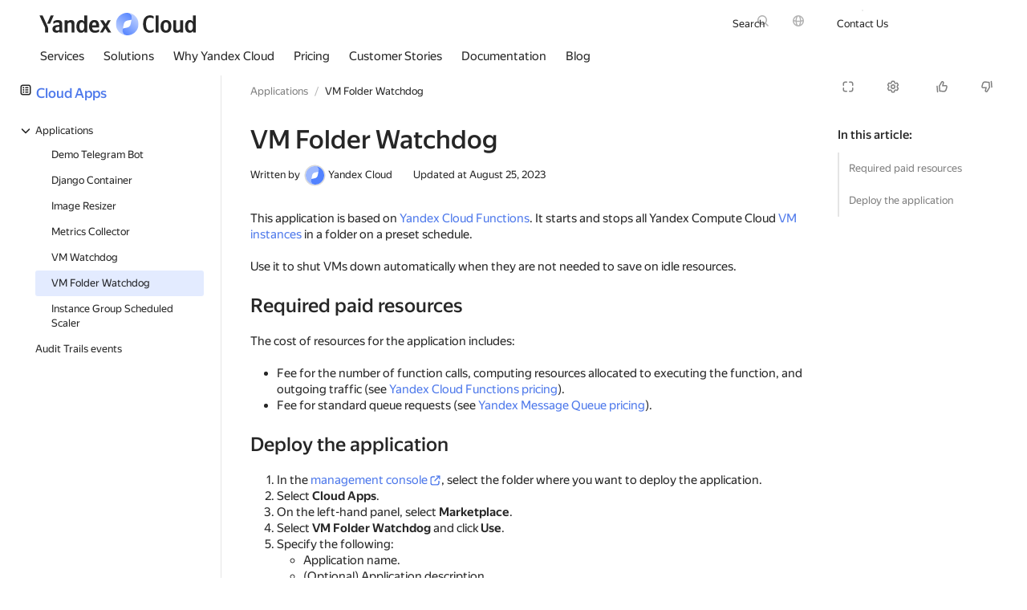

--- FILE ---
content_type: text/html; charset=utf-8
request_url: https://yandex.cloud/en/docs/cloud-apps/vm-folder-watchdog
body_size: 122972
content:
<!DOCTYPE html><html lang="en" class="desktop" prefix="searchCategory: https://ogp.me/ns/searchCategory# share: https://ogp.me/ns/share#"><head><link rel="icon" type="image/png" sizes="16x16" href="/favicon.png" nonce="fCCLtANtDihHEXpnD2JkqA=="/><meta content="width=device-width, initial-scale=1.0" name="viewport"/><script nonce="fCCLtANtDihHEXpnD2JkqA==">window.__DATA__ = {};</script><script nonce="fCCLtANtDihHEXpnD2JkqA==">
        !function(e,n){if(e.Ya=e.Ya||{},Ya.Rum)throw new Error("Rum: interface is already defined");var t=e.performance,i=t&&t.timing&&t.timing.navigationStart||Ya.startPageLoad||+new Date,s=e.requestAnimationFrame,r=Ya.Rum={enabled:!!t,version:"6.1.5",vsStart:document.visibilityState,vsChanged:!1,vsChangeTime:1/0,_defTimes:[],_defRes:[],_deltaMarks:{},_markListeners:{},_onComplete:[],_onInit:[],_unsubscribers:[],_settings:{},_vars:{},_countersToExposeAsEvents:["2325","2616.85.1928","react.inited"],init:function(e,n){r._settings=e,r._vars=n},getTime:t&&t.now?function(){return t.now()}:Date.now?function(){return Date.now()-i}:function(){return new Date-i},time:function(e){r._deltaMarks[e]=[r.getTime()]},timeEnd:function(e,n){var t=r._deltaMarks[e];t&&0!==t.length&&t.push(r.getTime(),n)},sendTimeMark:function(e,n,t,i){void 0===n&&(n=r.getTime()),r._defTimes.push([e,n,i]),r.mark(e,n),-1!==r._countersToExposeAsEvents.indexOf(e)&&r.emit("metric:sent",{metricName:e,value:n,params:i})},sendDelta:function(e,n,t,i){var s,a=r._deltaMarks;a[e]||void 0===n||(s=i&&i.originalEndTime?i.originalEndTime:r.getTime(),a[e]=[s-n,s,t])},sendResTiming:function(e,n){r._defRes.push([e,n])},sendRaf:function(e){var n=r.getSetting("forcePaintTimeSending");if(s&&(n||r.isTimeAfterPageShow(r.getTime()))){var t="2616."+e;s((function(){r.getSetting("sendFirstRaf")&&r.sendTimeMark(t+".205"),s((function(){r.sendTimeMark(t+".1928")}))}))}},isVisibilityChanged:function(){return r.vsStart&&("visible"!==r.vsStart||r.vsChanged)},isTimeAfterPageShow:function(e){return"visible"===r.vsStart||r.vsChangeTime<e},mark:t&&t.mark?function(e,n){t.mark(e+(n?": "+n:""))}:function(){},getSetting:function(e){var n=r._settings[e];return null===n?null:n||""},on:function(e,n){if("function"==typeof n)return(r._markListeners[e]=r._markListeners[e]||[]).push(n),function(){if(r._markListeners[e]){var t=r._markListeners[e].indexOf(n);t>-1&&r._markListeners[e].splice(t,1)}}},sendTrafficData:function(){},finalizeLayoutShiftScore:function(){},finalizeLargestContentfulPaint:function(){},getLCPAdditionalParams:function(){},getCLSAdditionalParams:function(){},getINPAdditionalParams:function(){},getImageGoodnessAdditionalParams:function(){},_eventLisneters:{},_eventsBuffer:{},subscribe:function(e,n){if(!r.getSetting("noEvents"))return this._eventLisneters[e]=this._eventLisneters[e]||new Set,this._eventLisneters[e].add(n),function(){this.unsubscribe(e,n)}.bind(this)},unsubscribe:function(e,n){this._eventLisneters[e]&&this._eventLisneters[e].delete(n)},emit:function(e,n){r.getSetting("noEvents")||(this._eventLisneters[e]&&this._eventLisneters[e].forEach((function(e){e(n)})),this._eventsBuffer[e]=this._eventsBuffer[e]||[],this._eventsBuffer[e].push({type:e,event:n}))},getBufferedEvents:function(e){var n=this._eventsBuffer,t={};return Object.keys(n).forEach((function(i){-1!==e.indexOf(i)&&(t[i]=n[i])})),t}};function a(){Ya.Rum.vsChanged=!0,Ya.Rum.vsChangeTime=r.getTime(),removeEventListener("visibilitychange",a)}addEventListener("visibilitychange",a),r._onVisibilityChange=a}(window);

        !function(){if(window.PerformanceLongTaskTiming){var e=function(e,n){return(e=e.concat(n)).length>300&&(e=e.slice(e.length-300)),e},n="undefined"!=typeof PerformanceLongAnimationFrameTiming,t=n?["longtask","long-animation-frame"]:["longtask"];function r(){var r=Ya.Rum._tti={events:[],loafEvents:n?[]:void 0,eventsAfterTTI:[],fired:!1,observer:new PerformanceObserver((function(t){var o=t.getEntriesByType("longtask"),s=t.getEntriesByType("long-animation-frame");r.events=e(r.events,o),n&&(r.loafEvents=e(r.loafEvents,s)),r.fired&&(r.eventsAfterTTI=e(r.eventsAfterTTI,o))}))};r.observer.observe({entryTypes:t}),Ya.Rum._unsubscribers&&Ya.Rum._unsubscribers.push((function(){r.observer.disconnect()}))}r(),Ya.Rum._onInit.push(r)}}();

        Ya.Rum.observeDOMNode=window.IntersectionObserver?function(e,i,n){var t=this,o=Ya.Rum.getSetting("forcePaintTimeSending");!function r(){if(o||!t.isVisibilityChanged()){var s="string"==typeof i?document.querySelector(i):i;s?new IntersectionObserver((function(i,n){!o&&t.isVisibilityChanged()||(Ya.Rum.sendTimeMark(e),n.unobserve(s))}),n).observe(s):setTimeout(r,100)}}()}:function(){};

        !function(){var e,t,n,i=Ya.Rum,o=42,a=[];function s(){var n=a.join("\r\n");a=[],e=null,t&&g(t,n)}function g(e,t){if(!(navigator.sendBeacon&&n&&navigator.sendBeacon(e,t))){var o=Boolean(i.getSetting("sendCookie")),a=new XMLHttpRequest;a.open("POST",e),a.withCredentials=o,a.send(t)}}function r(n,c,u,l,d,S,m,v,f,h){var j=[n?"/reqid="+n:"",c?"/"+c.join("/"):"",u?"/path="+u:"",l?"/events="+l:"",d?"/slots="+d.join(";"):"",S?"/experiments="+S.join(";"):"",m?"/vars="+m:"","/cts="+(new Date).getTime(),f||"","/*"+(v||"")];h&&h!==t?g(h,j.join("")):(a.push(j.join("")),a.length<o?e=setTimeout(s,15):s(),i.sendToClck=r)}i.send=function(a,s,g,c,u,l,d,S){clearTimeout(e),t=i.getSetting("clck"),n=i.getSetting("beacon"),o=i.getSetting("maxBatchCounters")?i.getSetting("maxBatchCounters"):o,r(i.getSetting("reqid"),d,s,u,i.getSetting("slots"),i.getSetting("experiments"),g)}}();

        
        
        
        !function(n){if(!n.Ya||!Ya.Rum)throw new Error("Rum: interface is not defined");var e=Ya.Rum;e.getSetting=function(n){var t=e._settings[n];return null===t?null:t||""}}("undefined"!=typeof self?self:window);

        !function(e,r){var n={client:["690.2354",1e3,100,0],uncaught:["690.2361",100,10,0],external:["690.2854",100,10,0],script:["690.2609",100,10,0]},t={};r.ERROR_LEVEL={INFO:"info",DEBUG:"debug",WARN:"warn",ERROR:"error",FATAL:"fatal"},r._errorSettings={clck:"https://yandex.ru/clck/click",beacon:!0,project:"unknown",page:"",env:"",experiments:[],additional:{},platform:"",region:"",dc:"",host:"",service:"",level:"",version:"",yandexuid:"",loggedin:!1,coordinates_gp:"",referrer:!0,preventError:!1,unhandledRejection:!1,traceUnhandledRejection:!1,uncaughtException:!0,debug:!1,limits:{},silent:{},filters:{},pageMaxAge:864e6,initTimestamp:+new Date};var o=!1;function a(e,r){for(var n in r)r.hasOwnProperty(n)&&(e[n]=r[n]);return e}function i(e){return"boolean"==typeof e&&(e=+e),"number"==typeof e?e+"":null}r.initErrors=function(n){var t=a(r._errorSettings,n);o||(t.uncaughtException&&function(){var n=r._errorSettings;if(e.addEventListener)e.addEventListener("error",s),n.resourceFails&&e.addEventListener("error",l,!0),"Promise"in e&&n.unhandledRejection&&e.addEventListener("unhandledrejection",function(e){var n,t,o=e.reason,a={};o&&(o.stack&&o.message?(n=o.message,t=o.stack):(n=String(o),t=r._parseTraceablePromiseStack(e.promise),"[object Event]"===n?n="event.type: "+o.type:"[object Object]"===n&&(a.unhandledObject=o)),o.target&&o.target.src&&(a.src=o.target.src),s({message:"Unhandled rejection: "+n,stack:t,additional:a}))});else{var t=e.onerror;e.onerror=function(e,r,n,o,a){s({error:a||new Error(e||"Empty error"),message:e,lineno:n,colno:o,filename:r}),t&&t.apply(this,arguments)}}}(),t.unhandledRejection&&t.traceUnhandledRejection&&r._traceUnhandledRejection&&r._traceUnhandledRejection(),o=!0)},r.updateErrors=function(e){a(r._errorSettings,e)},r.updateAdditional=function(e){r._errorSettings.additional=a(r._errorSettings.additional||{},e)},r._handleError=function(e,o,i){var s,l,c=r._errorSettings;if(c.preventError&&e.preventDefault&&e.preventDefault(),o)s=e,l="client";else{s=r._normalizeError(e),l=s.type;var d=c.onError;"function"==typeof d&&d(s);var u=c.transform;if("function"==typeof u&&(s=u(s)),!s)return;s.settings&&(i=s.settings)}var g=+new Date,f=c.initTimestamp,p=c.pageMaxAge;if(!(-1!==p&&f&&f+p<g)){var m=n[l][1];"number"==typeof c.limits[l]&&(m=c.limits[l]);var v=n[l][2];"number"==typeof c.silent[l]&&(v=c.silent[l]);var h=n[l][3];if(h<m||-1===m){s.path=n[l][0];var E=r._getErrorData(s,{silent:h<v||-1===v?"no":"yes",isCustom:Boolean(o)},a(a({},c),i)),_=function(e){t[s.message]=!1,r._sendError(e.path,e.vars),n[l][3]++}.bind(this,E);if(void 0===c.throttleSend)_();else{if(t[s.message])return;t[s.message]=!0,setTimeout(_,c.throttleSend)}}}},r._getReferrer=function(r){var n=r.referrer,t=typeof n;return"function"===t?n():"string"===t&&n?n:!1!==n&&e.location?e.location.href:void 0},r.getErrorSetting=function(e){return r._errorSettings[e]},r._buildExperiments=function(e){return e instanceof Array?e.join(";"):""},r._buildAdditional=function(e,r){var n="";try{var t=a(a({},e),r);0!==Object.keys(t).length&&(n=JSON.stringify(t))}catch(e){}return n},r._getErrorData=function(n,t,o){t=t||{};var a=r._buildExperiments(o.experiments),s=r._buildAdditional(o.additional,n.additional),l={"-stack":n.stack,"-url":n.file,"-line":n.line,"-col":n.col,"-block":n.block,"-method":n.method,"-msg":n.message,"-env":o.env,"-external":n.external,"-externalCustom":n.externalCustom,"-project":o.project,"-service":n.service||o.service,"-page":n.page||o.page,"-platform":o.platform,"-level":n.level,"-experiments":a,"-version":o.version,"-region":o.region,"-dc":o.dc,"-host":o.host,"-yandexuid":o.yandexuid,"-loggedin":o.loggedin,"-coordinates_gp":n.coordinates_gp||o.coordinates_gp,"-referrer":r._getReferrer(o),"-source":n.source,"-sourceMethod":n.sourceMethod,"-type":t.isCustom?n.type:"","-additional":s,"-adb":i(Ya.blocker)||i(o.blocker),"-cdn":e.YaStaticRegion,"-ua":navigator.userAgent,"-silent":t.silent,"-ts":+new Date,"-init-ts":o.initTimestamp};return o.debug&&e.console&&console[console[n.level]?n.level:"error"]("[error-counter] "+n.message,l,n.stack),{path:n.path,vars:l}},r._baseNormalizeError=function(e){var r=(e=e||{}).error,n=e.filename||e.fileName||"",t=r&&r.stack||e.stack||"",o=e.message||"",a=r&&r.additional||e.additional;return{file:n,line:e.lineno||e.lineNumber,col:e.colno||e.colNumber,stack:t,message:o,additional:a}},r._normalizeError=function(e){var n=r._baseNormalizeError(e),t="uncaught",o=r._isExternalError(n.file,n.message,n.stack),a="",i="";return o.hasExternal?(t="external",a=o.common,i=o.custom):/^Script error\.?$/.test(n.message)&&(t="script"),n.external=a,n.externalCustom=i,n.type=t,n},r._createVarsString=function(e){var r=[];for(var n in e)e.hasOwnProperty(n)&&(e[n]||0===e[n])&&r.push(n+"="+encodeURIComponent(e[n]).replace(/\*/g,"%2A"));return r.join(",")},r._sendError=function(e,n){r.send(null,e,r._createVarsString(n),null,null,null,null)};var s=function(e){r._handleError(e,!1)},l=function(e){var n=e.target;if(n){var t=n.srcset||n.src;if(t||(t=n.href),t){var o=n.tagName||"UNKNOWN";r.logError({message:o+" load error",additional:{src:t}})}}};r._parseTraceablePromiseStack=function(){}}("undefined"!=typeof self?self:window,Ya.Rum);

        !function(e){var r={url:{0:/(miscellaneous|extension)_bindings/,1:/^chrome:/,2:/kaspersky-labs\.com\//,3:/^(?:moz|chrome|safari)-extension:\/\//,4:/^file:/,5:/^resource:\/\//,6:/webnetc\.top/,7:/local\.adguard\.com/},message:{0:/__adgRemoveDirect/,1:/Content Security Policy/,2:/vid_mate_check/,3:/ucapi/,4:/Access is denied/i,5:/^Uncaught SecurityError/i,6:/__ybro/,7:/__show__deepen/,8:/ntp is not defined/,9:/Cannot set property 'install' of undefined/,10:/NS_ERROR/,11:/Error loading script/,12:/^TypeError: undefined is not a function$/,13:/__firefox__\.(?:favicons|metadata|reader|searchQueryForField|searchLoginField)/},stack:{0:/(?:moz|chrome|safari)-extension:\/\//,1:/adguard.*\.user\.js/i}};function n(e,r){if(e&&r){var n=[];for(var o in r)if(r.hasOwnProperty(o)){var i=r[o];"string"==typeof i&&(i=new RegExp(i)),i instanceof RegExp&&i.test(e)&&n.push(o)}return n.join("_")}}function o(e,o){var i,a=[];for(var t in r)r.hasOwnProperty(t)&&(i=n(e[t],o[t]))&&a.push(t+"~"+i);return a.join(";")}e._isExternalError=function(n,i,a){var t=e._errorSettings.filters||{},s={url:(n||"")+"",message:(i||"")+"",stack:(a||"")+""},c=o(s,r),u=o(s,t);return{common:c,custom:u,hasExternal:!(!c&&!u)}}}(Ya.Rum);

        !function(){"use strict";var e;(e=Ya.Rum).logError=function(r,o,s){r=r||{},"string"!=typeof o&&void 0!==o||((o=new Error(o)).justCreated=!0);var a=r.message||"",t=e._baseNormalizeError(o);t.message&&!r.ignoreErrorMessage&&(a&&(a+="; "),a+=t.message),t.message=a||"Empty error";for(var g=["service","source","type","block","additional","level","page","method","sourceMethod","coordinates_gp"],i=0;i<g.length;i++){var n=g[i];r[n]?t[n]=r[n]:o&&o[n]&&(t[n]=o[n])}e._handleError(t,!0,s)}}();

        !function(){"use strict";var t;(t=Ya.Rum).logAjaxError=function(a,i,o,n){a.type="network",a.additional=a.additional||{},"timeout"===o?a.additional.timeout=1:i.status&&(a.additional.status=i.status),t.logError(a,n)}}();

        !function(){"use strict";var t,e;t=Ya.Rum,e="__RumTraceablePromise",t._parseTraceablePromiseStack=function(t){if(t&&t.__stack){for(var r=t.__stack.split("\n"),n=[],o=0;o<r.length;o++)-1===r[o].indexOf(e)&&n.push(r[o].trim());return n.join("\n")}},t._traceUnhandledRejection=function(){if("Promise"in window&&window.Promise.name!==e){var t=window.Promise;try{r.prototype=t.prototype,r.prototype.constructor=r,Object.setPrototypeOf(r,t),Object.defineProperty(r,"name",{value:e}),window.Promise=r}catch(t){}}function r(r){var n,o,i=new t(function(t,e){n=t,o=e});i.__stack=new Error(e).stack;try{r(n,o)}catch(t){o(t)}return i}}}();


        window.Ya.Rum.init({"sendClientUa":true,"sendUrlInResTiming":true,"sendFirstRaf":true,"beacon":true,"clck":"https://yandex.ru/clck/click","slots":[],"reqid":"a9014367939362ba8e7e4a7c9eb63c37"}, {"287":"10000","rum_id":"cloud.cloud-www.prod.external.desktop","-project":"cloud-www","-page":"en/docs/cloud-apps/vm-folder-watchdog","-env":"production","-version":"v1039.0-r18489446","-platform":"desktop"});
        window.Ya.Rum.initErrors({"project":"cloud-www","env":"production","region":10000,"version":"v1039.0-r18489446","platform":"desktop","additional":{"installation":"russia.prod"},"uncaughtException":true,"unhandledRejection":true});

        !function(){var e=Ya.Rum,n=!window.BigInt||!("PerformanceObserver"in window);function t(n){e._unsubscribers.push(n)}function i(e,i,o){if(!n){var a=o||{};if(e){a.type=e,a.hasOwnProperty("buffered")||(a.buffered=!0);var s=new PerformanceObserver((function(e,n){return i(e.getEntries(),n)}));return r((function(){try{s.observe(a)}catch(e){return void console.error(e.message)}t((function(){s.disconnect()}))}),0),s}throw new Error("PO without type field is forbidden")}}function r(e,n){var i=setTimeout(e,n);return t((function(){clearInterval(i)})),i}function o(e,n,i){addEventListener(e,n,i),t((function(){removeEventListener(e,n,i)}))}function a(e,n,t){o("visibilitychange",(function i(){if("hidden"===document.visibilityState){try{t||(removeEventListener("visibilitychange",i),e.disconnect())}catch(e){}n()}})),o("beforeunload",n)}function s(e,n){return"string"==typeof e?encodeURIComponent(e):Math.round(1e3*(e-(n||0)))/1e3}function u(e){if(!e)return"";var n=(e.tagName||"").toLowerCase(),t=e.className&&void 0!==e.className.baseVal?e.className.baseVal:e.className;return n+(t?(" "+t).replace(/\s+/g,"."):"")}function c(e){function n(){removeEventListener("DOMContentLoaded",n),removeEventListener("load",n),e()}"loading"===document.readyState?(o("DOMContentLoaded",n),o("load",n)):e()}function d(n){e._onComplete.push(n)}function f(){return e._periodicTasks}function l(){var n=e._vars;return Object.keys(n).map((function(e){return e+"="+encodeURIComponent(n[e]).replace(/\*/g,"%2A")}))}var m={connectEnd:2116,connectStart:2114,decodedBodySize:2886,domComplete:2124,domContentLoadedEventEnd:2131,domContentLoadedEventStart:2123,domInteractive:2770,domLoading:2769,domainLookupEnd:2113,domainLookupStart:2112,duration:2136,encodedBodySize:2887,entryType:2888,fetchStart:2111,initiatorType:2889,loadEventEnd:2126,loadEventStart:2125,nextHopProtocol:2890,redirectCount:1385,redirectEnd:2110,redirectStart:2109,requestStart:2117,responseEnd:2120,responseStart:2119,secureConnectionStart:2115,startTime:2322,transferSize:2323,type:76,unloadEventEnd:2128,unloadEventStart:2127,workerStart:2137};function v(e,n){Object.keys(m).forEach((function(t){if(t in n){var i=n[t];(i||0===i)&&e.push(m[t]+"="+s(i))}}))}var g,p,h,y,S,T="690.2096.2877",b="690.2096.207",w="690.2096.2044",E=3,C=e.getSetting("savedDeltasLimit")||0,k=document.createElement("link"),L=window.performance||{},_="function"==typeof L.getEntriesByType,M=0;function P(n,t,i,r,o){void 0===t&&(t=e.getTime()),void 0!==i&&!0!==i||e.mark(n,t);var a=O(n);if(a.push("207="+s(t)),N(a,r)){R(b,a,o&&o.force),g[n]=g[n]||[],g[n].push(t);var u=e._markListeners[n];u&&u.length&&u.forEach((function(e){e(t)})),-1!==e._countersToExposeAsEvents.indexOf(n)&&e.emit("metric:sent",{metricName:n,value:t,params:r})}}function O(n){return S.concat([e.isVisibilityChanged()?"-vsChanged=1":"","1701="+n,e.ajaxStart&&"1201.2154="+s(e.ajaxStart),e.ajaxComplete&&"1201.2052="+s(e.ajaxComplete)])}function I(){y=l(),e.getSetting("sendClientUa")&&y.push("1042="+encodeURIComponent(navigator.userAgent))}function x(){var e=window.performance&&window.performance.timing&&window.performance.timing.navigationStart;S=y.concat(["143.2129="+e])}function N(e,n){if(n){if(n.isCanceled&&n.isCanceled())return!1;var t=e.reduce((function(e,n,t){return"string"==typeof n&&(e[n.split("=")[0]]=t),e}),{});Object.keys(n).forEach((function(i){if("function"!=typeof n[i]){var r=t[i],o=i+"="+n[i];void 0===r?e.push(o):e[r]=o}}))}return!0}function R(n,t,i){var r=encodeURIComponent(window.YaStaticRegion||"unknown");t.push("-cdn="+r);var o=t.filter(Boolean).join(",");e.send(null,n,o,void 0,void 0,void 0,void 0,i)}function j(e,n,t){R(e,D().concat(n),t)}function A(n,t){var i=h[n];i&&0!==i.length&&(i.push(e.getTime(),t),B(n))}function B(n,t,i,r){var o,a,u,c=h[n];if(void 0!==t?o=(a=r&&r.originalEndTime?r.originalEndTime:e.getTime())-t:c&&(o=c[0],a=c[1],u=c[2]),void 0!==o&&void 0!==a){var d=O(n);d.push("207.2154="+s(o),"207.1428="+s(a),"2877="+s(a-o)),N(d,i)&&N(d,u)&&(R(T,d,r&&r.force),M<C&&(p[n]=p[n]||[],p[n].push(a-o),M++),delete h[n])}}function z(e,n){if(!_)return n(null);k.href=e;var t=0,i=100,o=k.href;r((function e(){var a=L.getEntriesByName(o);if(a.length)return n(a);t++<E?(r(e,i),i+=i):n(null)}),0)}function V(e,n){z(n,(function(t){t&&U(e,t[t.length-1],n)}))}function U(n,t,i){var r=O(n);e.getSetting("sendUrlInResTiming")&&r.push("13="+encodeURIComponent(i)),v(r,t),R(w,r)}function D(){return y}var F={bluetooth:2064,cellular:2065,ethernet:2066,none:1229,wifi:2067,wimax:2068,other:861,unknown:836,0:836,1:2066,2:2067,3:2070,4:2071,5:2768},W=navigator.connection;function H(e){W&&e.push("2437="+(F[W.type]||2771),void 0!==W.downlinkMax&&"2439="+W.downlinkMax,W.effectiveType&&"2870="+W.effectiveType,void 0!==W.rtt&&"rtt="+W.rtt,void 0!==W.downlink&&"dwl="+W.downlink)}var Q,Y,q,G,J,$,K,X="690.2096.4004",Z=!1,ee=1/0,ne=1/0,te=("layout-shift",Boolean(window.PerformanceObserver&&window.PerformanceObserver.supportedEntryTypes&&-1!==window.PerformanceObserver.supportedEntryTypes.indexOf("layout-shift"))?0:null);function ie(){G>Q&&(Q=G,Y=q,e.emit("metric:observed",{metricName:X,value:Q,params:{clsEntries:Y,target:re(Y)}}))}function re(e){var n;if(!e)return null;var t=null;if((n=e.reduce((function(e,n){return e&&e.value>n.value?e:n})))&&n.sources&&n.sources.length){for(var i=0;i<n.sources.length;i++){var r=n.sources[i];if(r.node&&1===r.node.nodeType){t=r;break}}t=t||n.sources[0]}return t}function oe(e){null==Q&&(Q=0);for(var n=0;n<e.length;n++){var t=e[n];t.hadRecentInput||(G&&t.startTime-q[q.length-1].startTime<ee&&t.startTime-q[0].startTime<ne?(G+=t.value,q.push(t)):(ie(),G=t.value,q=[t]))}ie()}function ae(){Q=te,Y=null,q=null,G=null,Z=!1}function se(n){if(null!=Q&&!Z){e.getSetting("enableContinuousCollection")||(Z=!0);var t=Math.round(1e6*Q)/1e6,i=re(Y),r=["s="+t];r.push("target="+u(i&&i.node));var o=e.getCLSAdditionalParams(i);o&&N(r,o),j(X,r,n),e.emit("metric:sent",{metricName:X,value:Q,params:{clsEntries:q,target:i}})}}function ue(n){var t=n[n.length-1];J=t.renderTime||t.loadTime,$=t,e.emit("metric:observed",{metricName:"largest-contentful-paint",value:J,params:{entry:t}}),K||(P("largest-loading-elem-paint",J),K=!0)}function ce(n){if(null!=J){var t=e.getLCPAdditionalParams($);P("largest-contentful-paint",J,!1,t,n&&{force:!0}),e.emit("metric:sent",{metricName:"largest-contentful-paint",value:J,params:{additionalParams:t,entry:$}}),J=null,$=null}}var de={"first-paint":2793,"first-contentful-paint":2794},fe=Object.keys(de).length,le={},me=window.performance||{},ve="function"==typeof me.getEntriesByType,ge=0;function pe(){if(ve&&(e.getSetting("forcePaintTimeSending")||!e.isVisibilityChanged()))for(var n=me.getEntriesByType("paint"),t=0;t<n.length;t++){var i=n[t],r=de[i.name];if(r&&!le[i.name]){le[i.name]=!0,ge++;var o="1926."+r;P(o,i.startTime),e.emit("metric:sent",{metricName:o,value:i.startTime})}}}var he=3e3,ye=1;function Se(){return e._tti.events||[]}function Te(){return e._tti.loafEvents}function be(){return e._tti}function we(n){return n?n===e.getPageUrl()?"<page>":n.replace(/\?.*$/,""):n}function Ee(n,t,i){if(be()){var r=e.getTime(),o="undefined"!=typeof PerformanceLongAnimationFrameTiming&&e.getSetting("sendLongAnimationFrames");Ce((function(a){var u,c={2796.2797:ke(Se(),t),689.2322:s(r)};if(o){var d=function(e){var n=Te();if(n)return e?n.filter((function(n){return n.startTime+n.duration>=e})):n}(t);d&&(c["loaf.2797"]=ke(d,void 0,{useName:!1}),1===e.getSetting("longAnimationFramesMode")&&(c["-additional"]=encodeURIComponent(JSON.stringify({loaf:(u=d,u.map(Le))}))))}i&&Object.keys(i).forEach((function(e){c[e]=i[e]}));var f=n||"2795";P(n||"2795",a,!0,c,{force:Boolean(o)}),e.emit("metric:sent",{metricName:f,value:a,params:{additionalParams:c}}),e._tti.fired=!0}),t)}}function Ce(n,t){var i=(arguments.length>2&&void 0!==arguments[2]?arguments[2]:{}).mode,o=void 0===i?ye:i;be()&&(t||(t=e.getTime()),function i(){var a,s=t,u=e.getTime(),c=o===ye?Se():Te()||[],d=c.length;0!==d&&(a=c[d-1],s=Math.max(s,Math.floor(a.startTime+a.duration))),u-s>=he?n(s):r(i,1e3)}())}function ke(e,n){var t=(arguments.length>2&&void 0!==arguments[2]?arguments[2]:{}).useName,i=void 0===t||t;return n=n||0,(e=e||[]).filter((function(e){return n-e.startTime<=50})).map((function(e){var n=Math.floor(e.startTime),t=Math.floor(n+e.duration);return i?(e.name?e.name.split("-").map((function(e){return e[0]})).join(""):"u")+"-"+n+"-"+t:n+"-"+t})).join(".")}function Le(e){var n=e.blockingDuration,t=e.duration,i=e.firstUIEventTimestamp,r=e.renderStart,o=e.scripts,a=e.startTime,s=e.styleAndLayoutStart;return[Math.round(a),Math.round(t),o.map(_e),Math.round(n),Math.round(i),Math.round(r),Math.round(s)]}function _e(e){var n=e.invoker,t=e.sourceUrl,i=e.sourceFunctionName,r=e.sourceCharPosition,o=e.startTime,a=e.duration,s=e.windowAttribution,u=e.executionStart,c=e.forcedStyleAndLayoutDuration,d=e.pauseDuration;return[we(n),we(t),i,r,Math.round(o),Math.round(a),s,Math.round(u),Math.round(c),Math.round(d)]}var Me="690.2096.361",Pe=document.createElement("a"),Oe=0,Ie={};function xe(e){var n=e.transferSize;if(null!=n){Pe.href=e.name;var t=Pe.pathname;if(0!==t.indexOf("/clck")){var i=t.lastIndexOf("."),r="";return-1!==i&&t.lastIndexOf("/")<i&&t.length-i<=5&&(r=t.slice(i+1)),{size:n,domain:Pe.hostname,extension:r}}}}function Ne(){var n=e.getSetting("maxTrafficCounters")||250;if(Oe>=n)return!1;for(var t=Object.keys(Ie),i="",r=0;r<t.length;r++){var o=t[r],a=Ie[o];i+=encodeURIComponent(o)+"!"+a.count+"!"+a.size+";"}return i.length&&(Oe++,j(Me,["d="+i,"t="+s(e.getTime())])),Ie={},Oe<n}d(Ne);var Re="690.1033",je={visible:1,hidden:2,prerender:3},Ae=window.performance||{},Be=Ae.navigation||{},ze=Ae.timing||{},Ve=ze.navigationStart;function Ue(){var n=ze.domContentLoadedEventStart,t=ze.domContentLoadedEventEnd;if(0!==n||0!==t){var i=0===ze.responseStart?Ve:ze.responseStart,o=0===ze.domainLookupStart?Ve:ze.domainLookupStart,a=["2129="+Ve,"1036="+(o-Ve),"1037="+(ze.domainLookupEnd-ze.domainLookupStart),"1038="+(ze.connectEnd-ze.connectStart),ze.secureConnectionStart&&"1383="+(ze.connectEnd-ze.secureConnectionStart),"1039="+(ze.responseStart-ze.connectEnd),"1040="+(ze.responseEnd-i),"1040.906="+(ze.responseEnd-o),"1310.2084="+(ze.domLoading-i),"1310.2085="+(ze.domInteractive-i),"1310.1309="+(t-n),"1310.1007="+(n-i),navigator.deviceMemory&&"3140="+navigator.deviceMemory,navigator.hardwareConcurrency&&"3141="+navigator.hardwareConcurrency];Object.keys(m).forEach((function(e){e in ze&&ze[e]&&a.push(m[e]+"="+s(ze[e],Ve))})),e.vsStart?(a.push("1484="+(je[e.vsStart]||2771)),e.vsChanged&&a.push("1484.719=1")):a.push("1484="+je.visible),Be&&(Be.redirectCount&&a.push("1384.1385="+Be.redirectCount),1!==Be.type&&2!==Be.type||a.push("770.76="+Be.type)),H(a),j(Re,a)}else r(Ue,50)}var De="690.2096.2892",Fe=window.performance||{},We="function"==typeof Fe.getEntriesByType;if(!e)throw new Error("Rum: interface is not included");if(e.enabled){function He(){g={},p={},M=0,h=e._deltaMarks,I(),x(),e.ajaxStart=0,e.ajaxComplete=0,c(Ye)}function Qe(){var n;e.sendTimeMark=P,e.sendResTiming=V,e.sendTiming=U,e.timeEnd=A;var t=e._defRes;for(n=0;n<t.length;n++)V(t[n][0],t[n][1]);e._defRes=[];var i=e._defTimes;for(n=0;n<i.length;n++)P(i[n][0],i[n][1],!1,i[n][2]);e._defTimes=[],Object.keys(h).forEach((function(e){B(e)}))}function Ye(){var n=window.performance&&window.performance.timing&&window.performance.timing.navigationStart,t=e.getSetting("skipTiming");n&&r((function(){Qe(),t||Ue(),e.getSetting("disableFCP")||(pe(),ge<fe&&i("paint",(function(e,n){pe(),n&&n.disconnect()}),{buffered:!0})),e.getSetting("sendAutoElementTiming")&&(!window.PerformanceObserver||!e.getSetting("forcePaintTimeSending")&&e.isVisibilityChanged()||i("element",(function(e){for(var n=0;n<e.length;n++){var t=e[n];P("element-timing."+t.identifier,t.startTime)}}))),o("pageshow",Je),Ee(),"complete"===document.readyState?qe({skipTimingApi:t}):o("load",qe.bind(void 0,{skipTimingApi:t}))}),0)}function qe(n){var r,s;e.getSetting("disableOnLoadTasks")||(removeEventListener("load",qe),n.skipTimingApi||function(){if(We){var e=Fe.getEntriesByType("navigation")[0];if(e){var n=[];v(n,e),H(n);var t=Fe.getEntriesByName("yndxNavigationSource")[0];t&&n.push("2091.186="+t.value);var i=Fe.getEntriesByName("yndxNavigationToken","yndxEntry")[0];i&&n.push("2091.3649="+i.value),j(De,n)}}}(),(s=e.getSetting("periodicStatsIntervalMs"))||null===s||(s=15e3),s&&(r=setInterval($e,s),t((function(){clearInterval(r)})),Ge=r),o("beforeunload",$e),function(){if(window.PerformanceObserver){Ie={},Oe=0;var e=function(e){!function(e){if(e&&e.length)for(var n=Ie,t=0;t<e.length;t++){var i=xe(e[t]);if(i){var r=i.domain+"-"+i.extension,o=n[r]=n[r]||{count:0,size:0};o.count++,o.size+=i.size}}}(e)};i("resource",e),i("navigation",e),f().push(Ne)}}(),e.getSetting("disableFID")||i("first-input",(function(n,t){var i=n[0];if(i){var r=i.processingStart,o={duration:i.duration,js:i.processingEnd-r,name:i.name};i.target&&(o.target=u(i.target));var a=r-i.startTime;B("first-input",a,o),e.emit("metric:sent",{metricName:"first-input",value:a,params:{additionalParams:o}}),t.disconnect()}}),{buffered:!0}),e.getSetting("disableCLS")||window.PerformanceObserver&&(d(se),d(ae),Q=te,Y=null,q=null,G=null,ee=e.getSetting("clsWindowGap")||ee,ne=e.getSetting("clsWindowSize")||ne,a(i("layout-shift",oe),(function(){return se(!0)}),!0)),e.getSetting("disableLCP")||!window.PerformanceObserver||!e.getSetting("forcePaintTimeSending")&&e.isVisibilityChanged()||(d(ce),J=null,$=null,K=!1,a(i("largest-contentful-paint",ue),(function(){return ce(!0)}),!1)))}var Ge;function Je(e){e.persisted&&P("bfcache")}function $e(){var e=!1;f().forEach((function(n){n()&&(e=!0)})),e||clearInterval(Ge)}d(Qe),e.destroy=function(n){var t=e._unsubscribers;n.shouldComplete&&e.completeSession(!0),e._onComplete=[];for(var i=0;i<t.length;i++)t[i]();removeEventListener("visibilitychange",e._onVisibilityChange),e._unsubscribers=[],e._periodicTasks=[],e._markListeners={},e._deltaMarks={}},e.restart=function(n,t,i){e.destroy({shouldComplete:i}),e.init(n,t),addEventListener("visibilitychange",e._onVisibilityChange),He(),function(){for(var n=0;n<e._onInit.length;n++)e._onInit[n]()}()},e.setVars=function(n){Object.keys(n).forEach((function(t){e._vars[t]=n[t]})),I(),x()},e.completeSession=function(n){for(var t=e._onComplete,i=0;i<t.length;i++)t[i](n)},He(),e._periodicTasks=[],e.sendHeroElement=function(e){P("2876",e)},e.getPageUrl=function(){return window.location.href},e._subpages={},e.makeSubPage=function(n,t){var i=e._subpages[n];e._subpages[n]=void 0===i?i=0:++i;var r=!1;return{689.2322:s(void 0!==t?t:e.getTime()),2924:n,2925:i,isCanceled:function(){return r},cancel:function(){r=!0}}},e.getTimeMarks=function(){return g},e.getDeltas=function(){return p},e.getVarsList=l,e.getResourceTimings=z,e.pushConnectionTypeTo=H,e.pushTimingTo=v,e.normalize=s,e.sendCounter=R,e.sendDelta=B,e.onReady=c,e.getSelector=u,e.getSetting("disableCLS")||(e.finalizeLayoutShiftScore=se),e.getSetting("disableLCP")||(e.finalizeLargestContentfulPaint=ce),e.sendTrafficData=Ne,e._getCommonVars=D,e._addListener=o,e._observe=i,e._timeout=r,e.sendTTI=Ee,e._getLongtasksStringValue=ke,e.onQuietWindow=Ce,e.sendBFCacheTimeMark=Je}else e.getSetting=function(){return""},e.getVarsList=function(){return[]},e.getResourceTimings=e.completeSession=e.pushConnectionTypeTo=e.pushTimingTo=e.normalize=e.sendCounter=e.destroy=e.restart=e.setVars=e.completeSession=e.sendDelta=e.sendTimeMark=e.sendResTiming=e.sendTiming=e.sendTTI=e.makeSubPage=e.sendHeroElement=e.onReady=e.onQuietWindow=function(){}}();

    </script><meta charSet="utf-8"/><meta name="viewport" content="width=device-width, initial-scale=1.0, maximum-scale=1.0"/><meta name="referrer" content="no-referrer-when-downgrade"/><link rel="icon" href="https://storage.yandexcloud.net/cloud-www-assets/region-assets/ru/favicon/favicon.ico" sizes="any"/><link type="image/x-icon" rel="shortcut icon" href="https://storage.yandexcloud.net/cloud-www-assets/region-assets/ru/favicon/favicon.ico"/><link type="image/png" sizes="16x16" rel="icon" href="https://storage.yandexcloud.net/cloud-www-assets/region-assets/ru/favicon/favicon-16x16.png"/><link type="image/png" sizes="32x32" rel="icon" href="https://storage.yandexcloud.net/cloud-www-assets/region-assets/ru/favicon/favicon-32x32.png"/><link type="image/png" sizes="120x120" rel="icon" href="https://storage.yandexcloud.net/cloud-www-assets/region-assets/ru/favicon/favicon-120x120.png"/><link type="image/png" sizes="192x192" rel="icon" href="https://storage.yandexcloud.net/cloud-www-assets/region-assets/ru/favicon/favicon-192x192.png"/><link type="image/png" sizes="76x76" rel="apple-touch-icon" href="https://storage.yandexcloud.net/cloud-www-assets/region-assets/ru/favicon/favicon-76x76.png"/><link type="image/png" sizes="152x152" rel="apple-touch-icon" href="https://storage.yandexcloud.net/cloud-www-assets/region-assets/ru/favicon/favicon-152x152.png"/><link type="image/png" sizes="180x180" rel="apple-touch-icon" href="https://storage.yandexcloud.net/cloud-www-assets/region-assets/ru/favicon/favicon-180x180.png"/><base data-react-helmet="true" href="https://yandex.cloud/en/docs/cloud-apps/vm-folder-watchdog"/><title data-react-helmet="true">VM Folder Watchdog | Yandex Cloud - Documentation</title><meta data-react-helmet="true" name="msvalidate.01" content="9EB2C8982D67B19699453B936D2D4A32"/><meta data-react-helmet="true" itemProp="name" content="Yandex Cloud Documentation | Cloud Apps | VM Folder Watchdog"/><meta data-react-helmet="true" itemProp="image" content="https://storage.yandexcloud.net/ui-api-ru-prod-stable-share-generator-screenshots/cache/1a2d63800a7c2cfcb90ab6d8e690a46d708ff6f6.png"/><meta data-react-helmet="true" property="og:type" content="article"/><meta data-react-helmet="true" property="og:url" content="https://yandex.cloud/en/docs/cloud-apps/vm-folder-watchdog"/><meta data-react-helmet="true" property="og:title" content="Yandex Cloud Documentation | Cloud Apps | VM Folder Watchdog"/><meta data-react-helmet="true" property="og:image" content="https://storage.yandexcloud.net/ui-api-ru-prod-stable-share-generator-screenshots/cache/1a2d63800a7c2cfcb90ab6d8e690a46d708ff6f6.png"/><meta data-react-helmet="true" property="og:locale" content="en"/><meta data-react-helmet="true" name="twitter:card" content="summary_large_image"/><meta data-react-helmet="true" name="twitter:title" content="Yandex Cloud Documentation | Cloud Apps | VM Folder Watchdog"/><meta data-react-helmet="true" name="twitter:image" content="https://storage.yandexcloud.net/ui-api-ru-prod-stable-share-generator-screenshots/cache/1a2d63800a7c2cfcb90ab6d8e690a46d708ff6f6.png"/><meta data-react-helmet="true" property="share:subtitle" content="Cloud Apps"/><meta data-react-helmet="true" property="share:content_icon" content="docs"/><meta data-react-helmet="true" property="share:title" content="VM Folder Watchdog"/><meta data-react-helmet="true" property="share:tag" content="Documentation"/><meta data-react-helmet="true" property="share:sharing_schema" content="common-share"/><meta data-react-helmet="true" name="description" content="This application is based on Yandex Cloud Functions. It starts and stops all Yandex Compute Cloud VM instances in a folder on a preset schedule."/><link data-react-helmet="true" rel="canonical" href="https://yandex.cloud/en/docs/cloud-apps/vm-folder-watchdog"/><link data-react-helmet="true" rel="alternate" hrefLang="en" href="https://yandex.cloud/en/docs/cloud-apps/vm-folder-watchdog"/><link data-react-helmet="true" rel="alternate" hrefLang="ru-RU" type="application/rss+xml" href="https://yandex.cloud/ru/feed.rss"/><link data-react-helmet="true" rel="alternate" hrefLang="ru-KZ" type="application/rss+xml" href="https://yandex.cloud/ru-kz/feed.rss"/><link data-react-helmet="true" rel="alternate" hrefLang="en" type="application/rss+xml" href="https://yandex.cloud/en/feed.rss"/><link data-react-helmet="true" rel="alternate" hrefLang="ru-RU" type="application/atom+xml" href="https://yandex.cloud/ru/feed.atom"/><link data-react-helmet="true" rel="alternate" hrefLang="ru-KZ" type="application/atom+xml" href="https://yandex.cloud/ru-kz/feed.atom"/><link data-react-helmet="true" rel="alternate" hrefLang="en" type="application/atom+xml" href="https://yandex.cloud/en/feed.atom"/><link rel="preload" as="script" crossorigin="anonymous" href="https://yastatic.net/s3/cloud/www/static/freeze/runtime.e75012956.js" nonce="fCCLtANtDihHEXpnD2JkqA=="/><link rel="preload" as="script" crossorigin="anonymous" href="https://yastatic.net/s3/cloud/www/static/freeze/highlight.4c786ca95.js" nonce="fCCLtANtDihHEXpnD2JkqA=="/><link rel="preload" as="script" crossorigin="anonymous" href="https://yastatic.net/s3/cloud/www/static/freeze/diplodoc.1ceb4214e.js" nonce="fCCLtANtDihHEXpnD2JkqA=="/><link rel="preload" as="script" crossorigin="anonymous" href="https://yastatic.net/s3/cloud/www/static/freeze/gravity.8d07a05b8.js" nonce="fCCLtANtDihHEXpnD2JkqA=="/><link rel="preload" as="script" crossorigin="anonymous" href="https://yastatic.net/s3/cloud/www/static/freeze/dataui.69e60bd36.js" nonce="fCCLtANtDihHEXpnD2JkqA=="/><link rel="preload" as="script" crossorigin="anonymous" href="https://yastatic.net/s3/cloud/www/static/freeze/vendor.aaef45d5b.js" nonce="fCCLtANtDihHEXpnD2JkqA=="/><link rel="preload" as="script" crossorigin="anonymous" href="https://yastatic.net/s3/cloud/www/static/freeze/common.3cc9c9bf3.js" nonce="fCCLtANtDihHEXpnD2JkqA=="/><link rel="preload" as="script" crossorigin="anonymous" href="https://yastatic.net/s3/cloud/www/static/freeze/init.b3f2a7dfd.js" nonce="fCCLtANtDihHEXpnD2JkqA=="/><link rel="dns-prefetch" href="https://yastatic.net/"/><link type="font/woff2" rel="preload" as="font" crossorigin="anonymous" href="https://yastatic.net/s3/home/fonts/ys/1/text-regular.woff2" nonce="fCCLtANtDihHEXpnD2JkqA=="/><link type="font/woff2" rel="preload" as="font" crossorigin="anonymous" href="https://yastatic.net/s3/home/fonts/ys/1/text-medium.woff2" nonce="fCCLtANtDihHEXpnD2JkqA=="/><link type="font/woff2" rel="preload" as="font" crossorigin="anonymous" href="https://yastatic.net/s3/home/fonts/ys/1/text-bold.woff2" nonce="fCCLtANtDihHEXpnD2JkqA=="/><link rel="stylesheet" type="text/css" href="https://yastatic.net/s3/cloud/www/static/freeze/diplodoc.7987b0ca.css" nonce="fCCLtANtDihHEXpnD2JkqA=="/><link rel="stylesheet" type="text/css" href="https://yastatic.net/s3/cloud/www/static/freeze/gravity.fad737b9.css" nonce="fCCLtANtDihHEXpnD2JkqA=="/><link rel="stylesheet" type="text/css" href="https://yastatic.net/s3/cloud/www/static/freeze/dataui.afabde0e.css" nonce="fCCLtANtDihHEXpnD2JkqA=="/><link rel="stylesheet" type="text/css" href="https://yastatic.net/s3/cloud/www/static/freeze/common.24ccfcf1.css" nonce="fCCLtANtDihHEXpnD2JkqA=="/></head><body tabindex="-1" class="g-root g-root_theme_light "><div id="app"><div class="Layout Layout_no-footer Layout_type_doc"><div class="Layout__header"><header class="cloud-header cloud-header_with-shadow cloud-header_wide-format"><div class="cloud-header__container"><div class="cloud-header__left"><a href="/en" class="Logo__link cloud-header__logo" style="width:214px" title="Home page"><img class="Logo__img cloud-header__logo-img" alt="Yandex Cloud" style="content:url(https://storage.yandexcloud.net/cloud-www-assets/region-assets/ru/light/desktop/logo.svg)"/></a><button class="g-button g-button_view_flat g-button_size_l g-button_pin_round-round cloud-header__back" type="button"><span class="g-button__icon"><span class="g-button__icon-inner"><svg xmlns="http://www.w3.org/2000/svg" xmlns:xlink="http://www.w3.org/1999/xlink" width="24" height="24" class="g-icon" fill="currentColor" stroke="none" aria-hidden="true"><svg xmlns="http://www.w3.org/2000/svg" fill="none" viewBox="0 0 16 16"><path fill="currentColor" fill-rule="evenodd" d="M10.53 2.97a.75.75 0 0 1 0 1.06L6.56 8l3.97 3.97a.75.75 0 1 1-1.06 1.06l-4.5-4.5a.75.75 0 0 1 0-1.06l4.5-4.5a.75.75 0 0 1 1.06 0" clip-rule="evenodd"></path></svg></svg></span></span></button></div><div class="cloud-header__right"><div class="cloud-header__icons-container"><div class="cloud-search"><div class="SearchSuggest__wrapper cloud-search__suggest-container"><div class="yc-suggest SearchSuggest cloud-search__suggest"><span class="g-text-input g-text-input_view_normal g-text-input_size_l g-text-input_pin_round-round yc-suggest__input"><span class="g-text-input__content"><input role="textbox" aria-controls="popup-suggest-1" aria-autocomplete="both" aria-expanded="false" aria-labelledby="yc-search-header" class="g-text-input__control g-text-input__control_type_input" id="suggest-1" autoComplete="off" value=""/></span></span></div></div><span class="cloud-search__text" id="yc-search-header" aria-hidden="true">Search</span><button class="g-button g-button_view_flat g-button_size_s g-button_pin_round-round cloud-search__button" tabindex="-1" aria-hidden="true" type="button"><span class="g-button__icon"><span class="g-button__icon-inner"><svg xmlns="http://www.w3.org/2000/svg" xmlns:xlink="http://www.w3.org/1999/xlink" width="16" height="16" class="g-icon cloud-search__icon cloud-header__icon" fill="currentColor" stroke="none" aria-hidden="true"><svg xmlns="http://www.w3.org/2000/svg" fill="none" viewBox="0 0 16 16"><path fill="currentColor" fill-rule="evenodd" d="M11.5 7a4.5 4.5 0 1 1-9 0 4.5 4.5 0 0 1 9 0m-.82 4.74a6 6 0 1 1 1.06-1.06l2.79 2.79a.75.75 0 1 1-1.06 1.06z" clip-rule="evenodd"></path></svg></svg></span></span></button></div><button class="g-button g-button_view_flat g-button_size_s g-button_pin_round-round cloud-lang-switch cloud-header__lang-switch" role="button" aria-haspopup="dialog" aria-expanded="false" type="button"><span class="g-button__icon"><span class="g-button__icon-inner"><svg xmlns="http://www.w3.org/2000/svg" xmlns:xlink="http://www.w3.org/1999/xlink" width="16" height="16" class="g-icon cloud-lang-switch__icon cloud-header__icon" fill="currentColor" stroke="none" aria-hidden="true"><svg xmlns="http://www.w3.org/2000/svg" fill="none" viewBox="0 0 16 16"><path fill="currentColor" fill-rule="evenodd" d="M9.208 12.346c-.485 1-.953 1.154-1.208 1.154s-.723-.154-1.208-1.154c-.372-.768-.647-1.858-.749-3.187a21 21 0 0 0 3.914 0c-.102 1.329-.377 2.419-.75 3.187m.788-4.699C9.358 7.714 8.69 7.75 8 7.75s-1.358-.036-1.996-.103c.037-1.696.343-3.075.788-3.993C7.277 2.654 7.745 2.5 8 2.5s.723.154 1.208 1.154c.445.918.75 2.297.788 3.993m1.478 1.306c-.085 1.516-.375 2.848-.836 3.874a5.5 5.5 0 0 0 2.843-4.364c-.621.199-1.295.364-2.007.49m1.918-2.043c-.572.204-1.21.379-1.901.514-.056-1.671-.354-3.14-.853-4.251a5.5 5.5 0 0 1 2.754 3.737m-8.883.514c.056-1.671.354-3.14.853-4.251A5.5 5.5 0 0 0 2.608 6.91c.572.204 1.21.379 1.901.514M2.52 8.463a5.5 5.5 0 0 0 2.843 4.364c-.46-1.026-.75-2.358-.836-3.874a15.5 15.5 0 0 1-2.007-.49M15 8A7 7 0 1 0 1 8a7 7 0 0 0 14 0" clip-rule="evenodd"></path></svg></svg></span></span></button></div><div class="cloud-buttons-container cloud-buttons-container_direction_row cloud-header__buttons"><a class="g-button g-button_view_outlined g-button_size_l g-button_pin_round-round pc-button-block pc-button-block_size_l pc-button-block_theme_outlined cloud-buttons-container__item" href="#contact-form" aria-disabled="false"><span class="g-button__text"><span class="pc-button-block__content"><span class="pc-button-block__text">Contact Us</span></span></span></a><a href="https://console.yandex.cloud/" class="g-button g-button_view_action g-button_size_l g-button_pin_round-round cloud-buttons-container__item" aria-disabled="false"><span class="g-button__text">Try it for free</span></a></div><button class="g-button g-button_view_flat g-button_size_l g-button_pin_round-round cloud-mobile-navigation__icon" type="button"><span class="g-button__icon"><span class="g-button__icon-inner"><svg xmlns="http://www.w3.org/2000/svg" xmlns:xlink="http://www.w3.org/1999/xlink" width="24" height="24" class="g-icon" fill="currentColor" stroke="none" aria-hidden="true"><svg xmlns="http://www.w3.org/2000/svg" fill="none" viewBox="0 0 16 16"><path fill="currentColor" fill-rule="evenodd" d="M1.25 3.25A.75.75 0 0 1 2 2.5h12A.75.75 0 0 1 14 4H2a.75.75 0 0 1-.75-.75m0 4.75A.75.75 0 0 1 2 7.25h12a.75.75 0 0 1 0 1.5H2A.75.75 0 0 1 1.25 8M2 12a.75.75 0 0 0 0 1.5h12a.75.75 0 0 0 0-1.5z" clip-rule="evenodd"></path></svg></svg></span></span></button></div></div><div class="cloud-header__scroller"><div class="pc-overflow-scroller__container"><div class="pc-overflow-scroller"><div class="pc-overflow-scroller__wrapper" style="left:0"><nav><ul class="navigation"><li class="navigation-item"><button class="navigation-item__text navigation-item__text_cursor_default" aria-expanded="false" aria-controls="navigation-item-key-0">Services</button></li><li class="navigation-item"><button class="navigation-item__text navigation-item__text_cursor_default" aria-expanded="false" aria-controls="navigation-item-key-1">Solutions</button></li><li class="navigation-item"><button class="navigation-item__text navigation-item__text_cursor_default" aria-expanded="false" aria-controls="navigation-item-key-2">Why Yandex Cloud</button></li><li class="navigation-item"><button class="navigation-item__text navigation-item__text_cursor_default" aria-expanded="false" aria-controls="navigation-item-key-3">Pricing</button></li><li class="navigation-item"><a class="navigation-item__text" href="/en/cases" target="_self">Customer Stories</a></li><li class="navigation-item"><a class="navigation-item__text" href="/en/docs" target="_self">Documentation</a></li><li class="navigation-item"><a class="navigation-item__text" href="/en/blog" target="_self">Blog</a></li></ul></nav></div></div></div></div><nav class="seo-navigation"><ul><li><a href="/en/services#_all">All Services</a></li><li><a href="https://status.yandex.cloud/en/dashboard">System Status</a></li><li><a href="/en/marketplace">Marketplace</a></li><li><ul><li><a href="/en/services#featured">Featured</a></li><li><a href="/en/services#infrastructure-network">Infrastructure &amp; Network</a></li><li><a href="https://yandex.cloud/en/data-platform">Data Platform</a></li><li><a href="/en/services#ml-ai">AI for business</a></li><li><a href="/en/services#security">Security</a></li><li><a href="/en/services#developer-tools">DevOps tools</a></li><li><a href="/en/services#serverless">Serverless</a></li><li><a href="/en/services#resources-operations">Monitoring &amp; Resources</a></li></ul></li><li><a href="/en/solutions">All Solutions</a></li><li><ul><li><a href="/en/solutions?category=industry">By industry</a></li><li><a href="/en/solutions?category=useCase">By use case</a></li></ul></li><li><ul><li><a href="/en/prices">Economics and Pricing</a></li><li><a href="/en/security">Security</a></li><li><a href="/en/support">Technical Support</a></li></ul></li><li><ul><li><a href="/en/cloud-trial-offer">Start testing with double trial credits</a></li><li><a href="/en/cloud-credits-for-trial">Cloud credits to scale your IT product</a></li><li><a href="/en/solutions/gateway-to-russia">Gateway to Russia</a></li><li><a href="/en/cloud-boost">Cloud for Startups</a></li><li><a href="/en/social-tech">Center for Technologies and Society</a></li><li><a href="/en/partners">Yandex Cloud Partner program</a></li></ul></li><li><ul><li><a href="/en/prices">Price calculator</a></li><li><a href="/en/price-list">Pricing plans</a></li></ul></li><li><a href="/en/cases">Customer Stories</a></li><li><a href="/en/docs">Documentation</a></li><li><a href="/en/blog">Blog</a></li></ul></nav></header><div class="LoaderBar"><div class="LoaderBar__progress" style="width:0%;transition:none"></div></div></div><div class="Layout__body Layout__body_type_doc"><div class="Layout__content"><div><div class="dc-doc-layout dc-doc-page"><div class="dc-doc-layout__mobile-only"><footer class="footer footer_type_doc"><div class="footer__underline"><div class="footer__underline-links"><button class="g-button g-button_view_flat g-button_size_s g-button_pin_round-round cloud-lang-switch footer__item footer__item_underline footer__item footer__item_lang-switch" role="button" aria-haspopup="dialog" aria-expanded="false" type="button"><span class="g-button__icon g-button__icon_side_end"><span class="g-button__icon-inner"><svg xmlns="http://www.w3.org/2000/svg" xmlns:xlink="http://www.w3.org/1999/xlink" width="16" height="16" class="g-icon cloud-lang-switch__icon" fill="currentColor" stroke="none" aria-hidden="true"><svg xmlns="http://www.w3.org/2000/svg" fill="none" viewBox="0 0 16 16"><path fill="currentColor" fill-rule="evenodd" d="M9.208 12.346c-.485 1-.953 1.154-1.208 1.154s-.723-.154-1.208-1.154c-.372-.768-.647-1.858-.749-3.187a21 21 0 0 0 3.914 0c-.102 1.329-.377 2.419-.75 3.187m.788-4.699C9.358 7.714 8.69 7.75 8 7.75s-1.358-.036-1.996-.103c.037-1.696.343-3.075.788-3.993C7.277 2.654 7.745 2.5 8 2.5s.723.154 1.208 1.154c.445.918.75 2.297.788 3.993m1.478 1.306c-.085 1.516-.375 2.848-.836 3.874a5.5 5.5 0 0 0 2.843-4.364c-.621.199-1.295.364-2.007.49m1.918-2.043c-.572.204-1.21.379-1.901.514-.056-1.671-.354-3.14-.853-4.251a5.5 5.5 0 0 1 2.754 3.737m-8.883.514c.056-1.671.354-3.14.853-4.251A5.5 5.5 0 0 0 2.608 6.91c.572.204 1.21.379 1.901.514M2.52 8.463a5.5 5.5 0 0 0 2.843 4.364c-.46-1.026-.75-2.358-.836-3.874a15.5 15.5 0 0 1-2.007-.49M15 8A7 7 0 1 0 1 8a7 7 0 0 0 14 0" clip-rule="evenodd"></path></svg></svg></span></span><span class="g-button__text"><span class="cloud-lang-switch__text">International</span></span></button></div><div class="footer__underline-links"><div class="copyright">© 2026 Direct Cursus Technology L.L.C.</div></div></div></footer></div><div class="dc-doc-layout__left dc-doc-layout__legacy-toc"><div class="dc-doc-layout__toc"><nav class="dc-toc"><div class="dc-toc__top" id="g-uniq-26216"><div class="dc-toc__top-header-icon" aria-hidden="true"><svg xmlns="http://www.w3.org/2000/svg" xmlns:xlink="http://www.w3.org/1999/xlink" width="16" height="16" class="g-icon" fill="currentColor" stroke="none" aria-hidden="true"><svg xmlns="http://www.w3.org/2000/svg" fill="none" viewBox="0 0 16 16"><path fill="currentColor" fill-rule="evenodd" d="M4.5 3h7A1.5 1.5 0 0 1 13 4.5v7a1.5 1.5 0 0 1-1.5 1.5h-7A1.5 1.5 0 0 1 3 11.5v-7A1.5 1.5 0 0 1 4.5 3m-3 1.5a3 3 0 0 1 3-3h7a3 3 0 0 1 3 3v7a3 3 0 0 1-3 3h-7a3 3 0 0 1-3-3zm4.75.75a1 1 0 1 1-2 0 1 1 0 0 1 2 0m1 0A.75.75 0 0 1 8 4.5h2.75a.75.75 0 0 1 0 1.5H8a.75.75 0 0 1-.75-.75M5.25 9a1 1 0 1 0 0-2 1 1 0 0 0 0 2m1 1.75a1 1 0 1 1-2 0 1 1 0 0 1 2 0M8 7.25a.75.75 0 0 0 0 1.5h2.75a.75.75 0 0 0 0-1.5zm-.75 3.5A.75.75 0 0 1 8 10h2.75a.75.75 0 0 1 0 1.5H8a.75.75 0 0 1-.75-.75" clip-rule="evenodd"></path></svg></svg></div><a href="/en/docs/cloud-apps/" class="dc-toc__top-header dc-toc__top-header_link" data-router-shallow="true"><span>Cloud Apps</span></a></div><div class="dc-toc__content"><ul class="dc-toc__list" aria-labelledby="g-uniq-26216"><li id="dd4e722d8cd73a0761bd3260330907ec" class="dc-toc__list-item dc-toc__list-item_main dc-toc__list-item_opened"><button class="dc-toc-item__text dc-toc-item__text_clicable dc-toc-item__text-block" aria-expanded="true" aria-label="Drop-down list Applications"><svg xmlns="http://www.w3.org/2000/svg" width="16" height="16" fill="none" viewBox="0 0 16 16" class="dc-toggle-arrow dc-toggle-arrow_type_horizontal dc-toggle-arrow_open dc-toggle-arrow_thin dc-toc-item__icon"><path fill="currentColor" fill-rule="evenodd" d="M5.47 13.03a.75.75 0 0 1 0-1.06L9.44 8 5.47 4.03a.75.75 0 0 1 1.06-1.06l4.5 4.5a.75.75 0 0 1 0 1.06l-4.5 4.5a.75.75 0 0 1-1.06 0" clip-rule="evenodd"></path></svg><span>Applications<!-- --> </span></button><ul class="dc-toc__list" aria-labelledby="g-uniq-26216"><li id="dc708549f52b64d385aaaabee3579cd1" class="dc-toc__list-item"><a href="/en/docs/cloud-apps/telegram-bot" target="_self" class="dc-toc-item__link" data-router-shallow="true"><div class="dc-toc-item__text dc-toc-item__text_clicable dc-toc-item__text-block"><span>Demo Telegram Bot<!-- --> </span></div></a></li><li id="d85db6cff7851c4a03407731850061c4" class="dc-toc__list-item"><a href="/en/docs/cloud-apps/django-container" target="_self" class="dc-toc-item__link" data-router-shallow="true"><div class="dc-toc-item__text dc-toc-item__text_clicable dc-toc-item__text-block"><span>Django Container<!-- --> </span></div></a></li><li id="b142aacf984ce7344e783be8690c90b8" class="dc-toc__list-item"><a href="/en/docs/cloud-apps/image-resizer" target="_self" class="dc-toc-item__link" data-router-shallow="true"><div class="dc-toc-item__text dc-toc-item__text_clicable dc-toc-item__text-block"><span>Image Resizer<!-- --> </span></div></a></li><li id="2049918e569e68bd949eb80b7784b47f" class="dc-toc__list-item"><a href="/en/docs/cloud-apps/metrics-collector" target="_self" class="dc-toc-item__link" data-router-shallow="true"><div class="dc-toc-item__text dc-toc-item__text_clicable dc-toc-item__text-block"><span>Metrics Collector<!-- --> </span></div></a></li><li id="de93721160e2ad02fe1f1ae8b8ee0d13" class="dc-toc__list-item"><a href="/en/docs/cloud-apps/vm-watchdog" target="_self" class="dc-toc-item__link" data-router-shallow="true"><div class="dc-toc-item__text dc-toc-item__text_clicable dc-toc-item__text-block"><span>VM Watchdog<!-- --> </span></div></a></li><li id="f8b353ae4caab31140c5103cab3f4f9f" class="dc-toc__list-item dc-toc__list-item_active"><a href="/en/docs/cloud-apps/vm-folder-watchdog" target="_self" class="dc-toc-item__link" aria-current="true" data-router-shallow="true"><div class="dc-toc-item__text dc-toc-item__text_clicable dc-toc-item__text_active dc-toc-item__text-block"><span>VM Folder Watchdog<!-- --> </span></div></a></li><li id="71f07fa98d3a5edc03fe681b0d3011ce" class="dc-toc__list-item"><a href="/en/docs/cloud-apps/yc-ig-scheduled-scale" target="_self" class="dc-toc-item__link" data-router-shallow="true"><div class="dc-toc-item__text dc-toc-item__text_clicable dc-toc-item__text-block"><span>Instance Group Scheduled Scaler<!-- --> </span></div></a></li></ul></li><li id="d36a945ffc77a0fb7d70a435bbd75bcc" class="dc-toc__list-item dc-toc__list-item_main"><a href="/en/docs/cloud-apps/at-ref" target="_self" class="dc-toc-item__link" data-router-shallow="true"><div class="dc-toc-item__text dc-toc-item__text_clicable dc-toc-item__text-block"><span>Audit Trails events<!-- --> </span></div></a></li></ul></div><div class="dc-toc__bottom"><div class="dc-controls"></div></div></nav></div></div><div class="dc-doc-layout__right"><div class="dc-doc-page__aside"><div class="dc-subnavigation__wrapper"><div class="dc-subnavigation dc-subnavigation_visible"><button class="dc-subnavigation__mini-toc-button" type="button"><div class="dc-subnavigation__icon"><svg xmlns="http://www.w3.org/2000/svg" width="20" height="20" fill="none" viewBox="0 0 16 16"><path fill="currentColor" fill-rule="evenodd" d="M4.5 3h7A1.5 1.5 0 0 1 13 4.5v7a1.5 1.5 0 0 1-1.5 1.5h-7A1.5 1.5 0 0 1 3 11.5v-7A1.5 1.5 0 0 1 4.5 3m-3 1.5a3 3 0 0 1 3-3h7a3 3 0 0 1 3 3v7a3 3 0 0 1-3 3h-7a3 3 0 0 1-3-3zm4.75.75a1 1 0 1 1-2 0 1 1 0 0 1 2 0m1 0A.75.75 0 0 1 8 4.5h2.75a.75.75 0 0 1 0 1.5H8a.75.75 0 0 1-.75-.75M5.25 9a1 1 0 1 0 0-2 1 1 0 0 0 0 2m1 1.75a1 1 0 1 1-2 0 1 1 0 0 1 2 0M8 7.25a.75.75 0 0 0 0 1.5h2.75a.75.75 0 0 0 0-1.5zm-.75 3.5A.75.75 0 0 1 8 10h2.75a.75.75 0 0 1 0 1.5H8a.75.75 0 0 1-.75-.75" clip-rule="evenodd"></path></svg></div><span class="dc-subnavigation__title dc-subnavigation__title_single">VM Folder Watchdog</span></button><button class="g-button g-button_view_flat g-button_size_xl g-button_pin_round-round dc-subnavigation__share-button dc-share-button" type="button"><span class="g-button__icon"><span class="g-button__icon-inner"><svg xmlns="http://www.w3.org/2000/svg" width="20" height="20" fill="none" viewBox="0 0 16 16"><path fill="currentColor" fill-rule="evenodd" d="M9 9v2.665a.335.335 0 0 0 .55.257l4.72-3.934a.635.635 0 0 0 0-.976L9.55 3.078a.335.335 0 0 0-.55.257V6H7.5c-1.584 0-3.182.571-4.241 1.692-.9.951-1.549 2.446-1.31 4.723.65-1.026 1.365-1.837 2.201-2.413C5.198 9.279 6.323 9 7.5 9zm-3 1.731c-1.162.396-2.165 1.337-3.151 3.106-.223.4-.64.663-1.098.663-.552 0-1.04-.376-1.143-.917C-.598 7.237 3.678 4.5 7.499 4.5V3.335a1.835 1.835 0 0 1 3.01-1.41l4.722 3.935a2.135 2.135 0 0 1 0 3.28l-4.721 3.935a1.835 1.835 0 0 1-3.01-1.41V10.5c-.533 0-1.03.07-1.5.231" clip-rule="evenodd"></path></svg></span></span></button></div><div class="dc-subnavigation__mini-toc"><nav class="dc-mini-toc" aria-label="Article navigation"><h2 class="dc-mini-toc__title">In this article<!-- -->:</h2><ul class="dc-mini-toc__sections" aria-label="Current article contents"><li data-hash="#paid-resources" class="dc-mini-toc__section"><a href="#paid-resources" class="dc-mini-toc__section-link" data-router-shallow="true">Required paid resources</a></li><li data-hash="#deploy-app" class="dc-mini-toc__section"><a href="#deploy-app" class="dc-mini-toc__section-link" data-router-shallow="true">Deploy the application</a></li></ul><div class="dc-mini-toc__bottom"></div></nav></div></div></div></div><div class="dc-doc-layout__center"><div class="dc-doc-page__breadcrumbs"><nav class="dc-breadcrumbs" aria-label="Breadcrumbs"><ol class="dc-breadcrumbs__items"><li class="dc-breadcrumbs__item"><span class="dc-breadcrumbs__text">Applications</span></li><li class="dc-breadcrumbs__item"><span class="dc-breadcrumbs__text" href="/en/docs/cloud-apps/vm-folder-watchdog" aria-current="page">VM Folder Watchdog</span></li></ol></nav></div><div class="dc-doc-page__controls"><div class="dc-controls"><button class="g-button g-button_view_flat-secondary g-button_size_m g-button_pin_round-round dc-control dc-controls__control" aria-label="Reading mode" type="button"><span class="g-button__icon"><span class="g-button__icon-inner"><svg xmlns="http://www.w3.org/2000/svg" width="16" height="16" fill="none" viewBox="0 0 16 16"><path fill="currentColor" fill-rule="evenodd" d="M4.5 3A1.5 1.5 0 0 0 3 4.5v1.75a.75.75 0 0 1-1.5 0V4.5a3 3 0 0 1 3-3h1.75a.75.75 0 0 1 0 1.5zM9 2.25a.75.75 0 0 1 .75-.75h1.75a3 3 0 0 1 3 3v1.75a.75.75 0 0 1-1.5 0V4.5A1.5 1.5 0 0 0 11.5 3H9.75A.75.75 0 0 1 9 2.25M2.25 9a.75.75 0 0 1 .75.75v1.75A1.5 1.5 0 0 0 4.5 13h1.75a.75.75 0 0 1 0 1.5H4.5a3 3 0 0 1-3-3V9.75A.75.75 0 0 1 2.25 9m11.5 0a.75.75 0 0 1 .75.75v1.75a3 3 0 0 1-3 3H9.75a.75.75 0 0 1 0-1.5h1.75a1.5 1.5 0 0 0 1.5-1.5V9.75a.75.75 0 0 1 .75-.75" clip-rule="evenodd"></path></svg></span></span></button><button class="g-button g-button_view_flat-secondary g-button_size_m g-button_pin_round-round dc-control" aria-label="Settings" type="button"><span class="g-button__icon"><span class="g-button__icon-inner"><svg xmlns="http://www.w3.org/2000/svg" width="16" height="16" fill="none" viewBox="0 0 16 16"><path fill="currentColor" fill-rule="evenodd" d="M7.199 2H8.8a.2.2 0 0 1 .2.2c0 1.808 1.958 2.939 3.524 2.034a.2.2 0 0 1 .271.073l.802 1.388a.2.2 0 0 1-.073.272c-1.566.904-1.566 3.164 0 4.069a.2.2 0 0 1 .073.271l-.802 1.388a.2.2 0 0 1-.271.073C10.958 10.863 9 11.993 9 13.8a.2.2 0 0 1-.199.2H7.2a.2.2 0 0 1-.2-.2c0-1.808-1.958-2.938-3.524-2.034a.2.2 0 0 1-.272-.073l-.8-1.388a.2.2 0 0 1 .072-.271c1.566-.905 1.566-3.165 0-4.07a.2.2 0 0 1-.073-.27l.801-1.389a.2.2 0 0 1 .272-.072C5.042 5.138 7 4.007 7 2.199c0-.11.089-.199.199-.199M5.5 2.2c0-.94.76-1.7 1.699-1.7H8.8c.94 0 1.7.76 1.7 1.7a.85.85 0 0 0 1.274.735 1.7 1.7 0 0 1 2.32.622l.802 1.388c.469.813.19 1.851-.622 2.32a.85.85 0 0 0 0 1.472 1.7 1.7 0 0 1 .622 2.32l-.802 1.388a1.7 1.7 0 0 1-2.32.622.85.85 0 0 0-1.274.735c0 .939-.76 1.7-1.699 1.7H7.2a1.7 1.7 0 0 1-1.699-1.7.85.85 0 0 0-1.274-.735 1.7 1.7 0 0 1-2.32-.622l-.802-1.388a1.7 1.7 0 0 1 .622-2.32.85.85 0 0 0 0-1.471 1.7 1.7 0 0 1-.622-2.32l.801-1.389a1.7 1.7 0 0 1 2.32-.622A.85.85 0 0 0 5.5 2.2m4 5.8a1.5 1.5 0 1 1-3 0 1.5 1.5 0 0 1 3 0M11 8a3 3 0 1 1-6 0 3 3 0 0 1 6 0" clip-rule="evenodd"></path></svg></span></span></button><div class="dc-divider-control dc-divider-control_vertical dc-controls__divider"></div><button class="g-button g-button_view_flat-secondary g-button_size_m g-button_pin_round-round dc-control dc-feedback__control dc-feedback__control_view_regular dc-controls__control" aria-label="Helpful" type="button"><span class="g-button__icon"><span class="g-button__icon-inner"><svg xmlns="http://www.w3.org/2000/svg" width="16" height="16" fill="none" viewBox="0 0 16 16"><path fill="currentColor" fill-rule="evenodd" d="m4 7 2.94-5.041a1.932 1.932 0 0 1 3.56 1.378L10.25 4.5 9.93 6h2.94a2 2 0 0 1 1.927 2.535l-.879 3.162A4 4 0 0 1 9.596 14.6L4.5 14zm5.771 6.11-3.863-.455-.379-5.3 2.708-4.64a.432.432 0 0 1 .796.308l-.571 2.663L8.073 7.5h4.796a.5.5 0 0 1 .482.634l-.879 3.162a2.5 2.5 0 0 1-2.7 1.814M2.748 7.447a.75.75 0 1 0-1.496.106l.5 7a.75.75 0 0 0 1.496-.106z" clip-rule="evenodd"></path></svg></span></span></button><button class="g-button g-button_view_flat-secondary g-button_size_m g-button_pin_round-round dc-control dc-feedback__control dc-feedback__control_view_regular dc-controls__control" aria-label="Not helpful" type="button"><span class="g-button__icon"><span class="g-button__icon-inner"><svg xmlns="http://www.w3.org/2000/svg" width="16" height="16" fill="none" viewBox="0 0 16 16"><path fill="currentColor" fill-rule="evenodd" d="m12 9-2.94 5.041a1.932 1.932 0 0 1-3.56-1.378l.25-1.163.321-1.5h-2.94a2 2 0 0 1-1.927-2.535l.879-3.162A4 4 0 0 1 6.404 1.4L11.5 2zM6.229 2.89l3.863.455.379 5.3-2.708 4.64a.432.432 0 0 1-.796-.308l.571-2.663.389-1.814H3.13a.5.5 0 0 1-.482-.634l.879-3.162a2.5 2.5 0 0 1 2.7-1.814m7.023 5.663a.75.75 0 1 0 1.496-.106l-.5-7a.75.75 0 0 0-1.496.106z" clip-rule="evenodd"></path></svg></span></span></button></div></div><div class="dc-doc-page__main"><main class="dc-doc-page__content"><h1 class="dc-doc-page-title dc-doc-page__title"><span>VM Folder Watchdog</span></h1><div class="dc-doc-page__page-contributors"><div class="dc-contributors"><div class="dc-contributors__title">Written by</div><div class="dc-contributor-avatars__one_contributor dc-contributor-avatars__one_contributor_onlyAuthor"><a href="/ru" class="g-link g-link_view_normal"><img class="dc-contributor-avatars__avatar dc-contributor-avatars__avatar_size_small" src="https://storage.yandexcloud.net/cloud-www-assets/constructor/content-program/icons/yandexcloud.svg"/></a><div><a href="/ru" class="g-link g-link_view_normal">Yandex Cloud</a></div></div></div><div class="dc-updated-at-date"><div class="dc-updated-at-date__wrapper">Updated at<!-- --> <!-- -->August 25, 2023</div></div></div><div class="dc-doc-page__content-mini-toc yfm"><ul><li><a href="#paid-resources">Required paid resources</a></li><li><a href="#deploy-app">Deploy the application</a></li></ul></div><div class="dc-doc-page__body dc-doc-page__body_text-size_m yfm"><p>This application is based on <a href="../functions">Yandex Cloud Functions</a>. It starts and stops all Yandex Compute Cloud <a href="../compute/concepts/vm">VM instances</a> in a folder on a preset schedule.</p>
<p>Use it to shut VMs down automatically when they are not needed to save on idle resources.</p>
<h2 id="paid-resources"><a href="#paid-resources" class="yfm-anchor" aria-hidden="true"><span class="visually-hidden" data-no-index="true">Required paid resources</span></a>Required paid resources</h2>
<p>The cost of resources for the application includes:</p>
<ul>
<li>Fee for the number of function calls, computing resources allocated to executing the function, and outgoing traffic (see <a href="../functions/pricing">Yandex Cloud Functions pricing</a>).</li>
<li>Fee for standard queue requests (see <a href="../message-queue/pricing">Yandex Message Queue pricing</a>).</li>
</ul>
<h2 id="deploy-app"><a href="#deploy-app" class="yfm-anchor" aria-hidden="true"><span class="visually-hidden" data-no-index="true">Deploy the application</span></a>Deploy the application</h2>
<ol>
<li>In the <a href="https://console.yandex.cloud" target="_blank" rel="noreferrer noopener" class="yfm-external-link">management console<span aria-label="External website. Opens in a new window" class="yfm-external-link__icon"><svg xmlns="http://www.w3.org/2000/svg" width="16" height="16" fill="none" viewBox="0 0 16 16"><path fill="currentColor" fill-rule="evenodd" d="M10 1.5A.75.75 0 0 0 10 3h1.94L6.97 7.97a.75.75 0 0 0 1.06 1.06L13 4.06V6a.75.75 0 0 0 1.5 0V2.25a.75.75 0 0 0-.75-.75zM7.5 3.25a.75.75 0 0 0-.75-.75H4.5a3 3 0 0 0-3 3v6a3 3 0 0 0 3 3h6a3 3 0 0 0 3-3V9.25a.75.75 0 0 0-1.5 0v2.25a1.5 1.5 0 0 1-1.5 1.5h-6A1.5 1.5 0 0 1 3 11.5v-6A1.5 1.5 0 0 1 4.5 4h2.25a.75.75 0 0 0 .75-.75" clip-rule="evenodd"/></svg></span></a>, select the folder where you want to deploy the application.</li>
<li>Select <strong>Cloud Apps</strong>.</li>
<li>On the left-hand panel, select <strong>Marketplace</strong>.</li>
<li>Select <strong>VM Folder Watchdog</strong> and click <strong>Use</strong>.</li>
<li>Specify the following:
<ul>
<li>Application name.</li>
<li>(Optional) Application description.</li>
<li>Service account with the <code>admin</code> role for the folder, or select <strong>Auto</strong> to have the service account created when installing the application. This service account will be used to create the application resources.</li>
<li>Folder to start and stop VM instances in.</li>
<li>Schedules for VM startup and shutdown as <a href="../functions/concepts/trigger/timer#cron-expression">cron expressions</a>.</li>
</ul>
</li>
<li>Click <strong>Install</strong> and wait for the installation to complete.</li>
</ol>
</div><div class="dc-doc-page__feedback"><div class="dc-feedback__container dc-feedback__container_view_wide"><div class="dc-feedback__container-col dc-feedback__container-col_view_wide"><h3 class="dc-feedback__title dc-feedback__title_view_wide">Was the article helpful?</h3><div class="dc-feedback__controls dc-feedback__controls_view_wide"><button class="g-button g-button_view_normal g-button_size_m g-button_pin_round-round dc-feedback__control dc-feedback__control_view_wide" type="button"><span class="g-button__icon g-button__icon_side_start"><span class="g-button__icon-inner"><svg xmlns="http://www.w3.org/2000/svg" width="20" height="20" fill="none" viewBox="0 0 16 16"><path fill="currentColor" fill-rule="evenodd" d="m4 7 2.94-5.041a1.932 1.932 0 0 1 3.56 1.378L10.25 4.5 9.93 6h2.94a2 2 0 0 1 1.927 2.535l-.879 3.162A4 4 0 0 1 9.596 14.6L4.5 14zm5.771 6.11-3.863-.455-.379-5.3 2.708-4.64a.432.432 0 0 1 .796.308l-.571 2.663L8.073 7.5h4.796a.5.5 0 0 1 .482.634l-.879 3.162a2.5 2.5 0 0 1-2.7 1.814M2.748 7.447a.75.75 0 1 0-1.496.106l.5 7a.75.75 0 0 0 1.496-.106z" clip-rule="evenodd"></path></svg></span></span><span class="g-button__text">Yes</span></button><button class="g-button g-button_view_normal g-button_size_m g-button_pin_round-round dc-feedback__control dc-feedback__control_view_wide" type="button"><span class="g-button__icon g-button__icon_side_start"><span class="g-button__icon-inner"><svg xmlns="http://www.w3.org/2000/svg" width="20" height="20" fill="none" viewBox="0 0 16 16"><path fill="currentColor" fill-rule="evenodd" d="m12 9-2.94 5.041a1.932 1.932 0 0 1-3.56-1.378l.25-1.163.321-1.5h-2.94a2 2 0 0 1-1.927-2.535l.879-3.162A4 4 0 0 1 6.404 1.4L11.5 2zM6.229 2.89l3.863.455.379 5.3-2.708 4.64a.432.432 0 0 1-.796-.308l.571-2.663.389-1.814H3.13a.5.5 0 0 1-.482-.634l.879-3.162a2.5 2.5 0 0 1 2.7-1.814m7.023 5.663a.75.75 0 1 0 1.496-.106l-.5-7a.75.75 0 0 0-1.496.106z" clip-rule="evenodd"></path></svg></span></span><span class="g-button__text">No</span></button></div></div></div></div></main><div class="dc-nav-toc-panel dc-doc-page__toc-nav-panel"><div class="dc-nav-toc-panel__content"><div class="dc-nav-toc-panel__control dc-nav-toc-panel__control_left"><div class="dc-nav-toc-panel__control-hint">Previous</div><div class="dc-nav-toc-panel__control-text"><a href="/en/docs/cloud-apps/vm-watchdog" target="_self" class="dc-nav-toc-panel__link" data-router-shallow="true"><svg xmlns="http://www.w3.org/2000/svg" width="24" height="24" fill="none" viewBox="0 0 16 16"><path fill="currentColor" fill-rule="evenodd" d="M14.75 8a.75.75 0 0 1-.75.75H3.81l2.72 2.72a.75.75 0 1 1-1.06 1.06l-4-4a.75.75 0 0 1 0-1.06l4-4a.75.75 0 0 1 1.06 1.06L3.81 7.25H14a.75.75 0 0 1 .75.75" clip-rule="evenodd"></path></svg><div class="dc-nav-toc-panel__control-name">VM Watchdog</div></a></div></div><div class="dc-nav-toc-panel__control dc-nav-toc-panel__control_right"><div class="dc-nav-toc-panel__control-hint">Next</div><div class="dc-nav-toc-panel__control-text"><a href="/en/docs/cloud-apps/yc-ig-scheduled-scale" target="_self" class="dc-nav-toc-panel__link" data-router-shallow="true"><div class="dc-nav-toc-panel__control-name">Instance Group Scheduled Scaler</div><svg xmlns="http://www.w3.org/2000/svg" width="24" height="24" fill="none" viewBox="0 0 16 16"><path fill="currentColor" fill-rule="evenodd" d="M1.25 8A.75.75 0 0 1 2 7.25h10.19L9.47 4.53a.75.75 0 0 1 1.06-1.06l4 4a.75.75 0 0 1 0 1.06l-4 4a.75.75 0 1 1-1.06-1.06l2.72-2.72H2A.75.75 0 0 1 1.25 8" clip-rule="evenodd"></path></svg></a></div></div></div></div></div><div class="dc-doc-layout__desktop-only"><footer class="footer footer_type_doc"><div class="footer__underline"><div class="footer__underline-links"><button class="g-button g-button_view_flat g-button_size_s g-button_pin_round-round cloud-lang-switch footer__item footer__item_underline footer__item footer__item_lang-switch" role="button" aria-haspopup="dialog" aria-expanded="false" type="button"><span class="g-button__icon g-button__icon_side_end"><span class="g-button__icon-inner"><svg xmlns="http://www.w3.org/2000/svg" xmlns:xlink="http://www.w3.org/1999/xlink" width="16" height="16" class="g-icon cloud-lang-switch__icon" fill="currentColor" stroke="none" aria-hidden="true"><svg xmlns="http://www.w3.org/2000/svg" fill="none" viewBox="0 0 16 16"><path fill="currentColor" fill-rule="evenodd" d="M9.208 12.346c-.485 1-.953 1.154-1.208 1.154s-.723-.154-1.208-1.154c-.372-.768-.647-1.858-.749-3.187a21 21 0 0 0 3.914 0c-.102 1.329-.377 2.419-.75 3.187m.788-4.699C9.358 7.714 8.69 7.75 8 7.75s-1.358-.036-1.996-.103c.037-1.696.343-3.075.788-3.993C7.277 2.654 7.745 2.5 8 2.5s.723.154 1.208 1.154c.445.918.75 2.297.788 3.993m1.478 1.306c-.085 1.516-.375 2.848-.836 3.874a5.5 5.5 0 0 0 2.843-4.364c-.621.199-1.295.364-2.007.49m1.918-2.043c-.572.204-1.21.379-1.901.514-.056-1.671-.354-3.14-.853-4.251a5.5 5.5 0 0 1 2.754 3.737m-8.883.514c.056-1.671.354-3.14.853-4.251A5.5 5.5 0 0 0 2.608 6.91c.572.204 1.21.379 1.901.514M2.52 8.463a5.5 5.5 0 0 0 2.843 4.364c-.46-1.026-.75-2.358-.836-3.874a15.5 15.5 0 0 1-2.007-.49M15 8A7 7 0 1 0 1 8a7 7 0 0 0 14 0" clip-rule="evenodd"></path></svg></svg></span></span><span class="g-button__text"><span class="cloud-lang-switch__text">International</span></span></button></div><div class="footer__underline-links"><div class="copyright">© 2026 Direct Cursus Technology L.L.C.</div></div></div></footer></div></div></div></div></div></div></div></div><div id="error"></div><script nonce="fCCLtANtDihHEXpnD2JkqA==">window.frames = []; // Hack for adBlock
module = {};
__DATA__ = {"err":null,"props":{"pageProps":{"data":{"toc":{"title":"Cloud Apps","stage":"preview","href":"/en/docs/cloud-apps/","editable":false,"items":[{"name":"Applications","expanded":true,"items":[{"name":"Demo Telegram Bot","href":"/en/docs/cloud-apps/telegram-bot","id":"dc708549f52b64d385aaaabee3579cd1"},{"name":"Django Container","href":"/en/docs/cloud-apps/django-container","id":"d85db6cff7851c4a03407731850061c4"},{"name":"Image Resizer","href":"/en/docs/cloud-apps/image-resizer","id":"b142aacf984ce7344e783be8690c90b8"},{"name":"Metrics Collector","href":"/en/docs/cloud-apps/metrics-collector","id":"2049918e569e68bd949eb80b7784b47f"},{"name":"VM Watchdog","href":"/en/docs/cloud-apps/vm-watchdog","id":"de93721160e2ad02fe1f1ae8b8ee0d13"},{"name":"VM Folder Watchdog","href":"/en/docs/cloud-apps/vm-folder-watchdog","id":"f8b353ae4caab31140c5103cab3f4f9f"},{"name":"Instance Group Scheduled Scaler","href":"/en/docs/cloud-apps/yc-ig-scheduled-scale","id":"71f07fa98d3a5edc03fe681b0d3011ce"}],"id":"dd4e722d8cd73a0761bd3260330907ec"},{"name":"Audit Trails events","href":"/en/docs/cloud-apps/at-ref","id":"d36a945ffc77a0fb7d70a435bbd75bcc"}]},"breadcrumbs":[{"name":"Applications"},{"name":"VM Folder Watchdog","url":"/en/docs/cloud-apps/vm-folder-watchdog"}],"html":"\u003cp\u003eThis application is based on \u003ca href=\"../functions\"\u003eYandex Cloud Functions\u003c/a\u003e. It starts and stops all Yandex Compute Cloud \u003ca href=\"../compute/concepts/vm\"\u003eVM instances\u003c/a\u003e in a folder on a preset schedule.\u003c/p\u003e\n\u003cp\u003eUse it to shut VMs down automatically when they are not needed to save on idle resources.\u003c/p\u003e\n\u003ch2 id=\"paid-resources\"\u003e\u003ca href=\"#paid-resources\" class=\"yfm-anchor\" aria-hidden=\"true\"\u003e\u003cspan class=\"visually-hidden\" data-no-index=\"true\"\u003eRequired paid resources\u003c/span\u003e\u003c/a\u003eRequired paid resources\u003c/h2\u003e\n\u003cp\u003eThe cost of resources for the application includes:\u003c/p\u003e\n\u003cul\u003e\n\u003cli\u003eFee for the number of function calls, computing resources allocated to executing the function, and outgoing traffic (see \u003ca href=\"../functions/pricing\"\u003eYandex Cloud Functions pricing\u003c/a\u003e).\u003c/li\u003e\n\u003cli\u003eFee for standard queue requests (see \u003ca href=\"../message-queue/pricing\"\u003eYandex Message Queue pricing\u003c/a\u003e).\u003c/li\u003e\n\u003c/ul\u003e\n\u003ch2 id=\"deploy-app\"\u003e\u003ca href=\"#deploy-app\" class=\"yfm-anchor\" aria-hidden=\"true\"\u003e\u003cspan class=\"visually-hidden\" data-no-index=\"true\"\u003eDeploy the application\u003c/span\u003e\u003c/a\u003eDeploy the application\u003c/h2\u003e\n\u003col\u003e\n\u003cli\u003eIn the \u003ca href=\"https://console.yandex.cloud\" target=\"_blank\" rel=\"noreferrer noopener\" class=\"yfm-external-link\"\u003emanagement console\u003cspan aria-label=\"External website. Opens in a new window\" class=\"yfm-external-link__icon\"\u003e\u003csvg xmlns=\"http://www.w3.org/2000/svg\" width=\"16\" height=\"16\" fill=\"none\" viewBox=\"0 0 16 16\"\u003e\u003cpath fill=\"currentColor\" fill-rule=\"evenodd\" d=\"M10 1.5A.75.75 0 0 0 10 3h1.94L6.97 7.97a.75.75 0 0 0 1.06 1.06L13 4.06V6a.75.75 0 0 0 1.5 0V2.25a.75.75 0 0 0-.75-.75zM7.5 3.25a.75.75 0 0 0-.75-.75H4.5a3 3 0 0 0-3 3v6a3 3 0 0 0 3 3h6a3 3 0 0 0 3-3V9.25a.75.75 0 0 0-1.5 0v2.25a1.5 1.5 0 0 1-1.5 1.5h-6A1.5 1.5 0 0 1 3 11.5v-6A1.5 1.5 0 0 1 4.5 4h2.25a.75.75 0 0 0 .75-.75\" clip-rule=\"evenodd\"/\u003e\u003c/svg\u003e\u003c/span\u003e\u003c/a\u003e, select the folder where you want to deploy the application.\u003c/li\u003e\n\u003cli\u003eSelect \u003cstrong\u003eCloud Apps\u003c/strong\u003e.\u003c/li\u003e\n\u003cli\u003eOn the left-hand panel, select \u003cstrong\u003eMarketplace\u003c/strong\u003e.\u003c/li\u003e\n\u003cli\u003eSelect \u003cstrong\u003eVM Folder Watchdog\u003c/strong\u003e and click \u003cstrong\u003eUse\u003c/strong\u003e.\u003c/li\u003e\n\u003cli\u003eSpecify the following:\n\u003cul\u003e\n\u003cli\u003eApplication name.\u003c/li\u003e\n\u003cli\u003e(Optional) Application description.\u003c/li\u003e\n\u003cli\u003eService account with the \u003ccode\u003eadmin\u003c/code\u003e role for the folder, or select \u003cstrong\u003eAuto\u003c/strong\u003e to have the service account created when installing the application. This service account will be used to create the application resources.\u003c/li\u003e\n\u003cli\u003eFolder to start and stop VM instances in.\u003c/li\u003e\n\u003cli\u003eSchedules for VM startup and shutdown as \u003ca href=\"../functions/concepts/trigger/timer#cron-expression\"\u003ecron expressions\u003c/a\u003e.\u003c/li\u003e\n\u003c/ul\u003e\n\u003c/li\u003e\n\u003cli\u003eClick \u003cstrong\u003eInstall\u003c/strong\u003e and wait for the installation to complete.\u003c/li\u003e\n\u003c/ol\u003e\n","mdxArtifacts":{"idMdx":{},"idTagName":{}},"title":"VM Folder Watchdog","headings":[{"title":"Required paid resources","href":"#paid-resources","level":2},{"title":"Deploy the application","href":"#deploy-app","level":2}],"meta":{"__system":{"dislikeVariants":["There's no answer to my question","Recommendations aren't helpful","Content does not match the title","Other"]},"updatedAt":"2023-08-25T06:53:06.000Z","description":"This application is based on Yandex Cloud Functions. It starts and stops all Yandex Compute Cloud VM instances in a folder on a preset schedule.","alternate":{"en":"https://yandex.cloud/en/docs/cloud-apps/vm-folder-watchdog"},"author":{"name":"Yandex Cloud","avatar":"https://storage.yandexcloud.net/cloud-www-assets/constructor/content-program/icons/yandexcloud.svg","email":"","login":"","url":"/ru"}},"vcsUrl":"https://github.com/yandex-cloud/docs/tree/master/en/cloud-apps/vm-folder-watchdog.md","vcsType":"github","shareImage":"https://storage.yandexcloud.net/ui-api-ru-prod-stable-share-generator-screenshots/cache/1a2d63800a7c2cfcb90ab6d8e690a46d708ff6f6.png"}},"isDocs":true,"docUserSettings":{"theme":"light","textSize":"m","showMiniToc":true,"wideFormat":true,"contentCurrency":"USD"}},"context":{"metrikaCounters":[{"id":50027884,"name":"main"},{"id":51465824,"name":"cross-site"}],"facebookPixels":[{"id":"1135286203293536"}],"router":{"href":"https://yandex.cloud/en/docs/cloud-apps/vm-folder-watchdog","route":"/docs/cloud-apps/vm-folder-watchdog","pathname":"/en/docs/cloud-apps/vm-folder-watchdog","query":{},"as":"/en/docs/cloud-apps/vm-folder-watchdog","hostname":"yandex.cloud","pageId":"_doc"},"user":{"isValid":false,"status":"INVALID_PARAMS","avatarHost":"https://avatars.mds.yandex.net","passportHost":"https://passport.yandex.ru","yandexuid":""},"iam":{},"locale":{"code":"en","name":"International (English)","lang":"en","langName":"English","region":"int","regionName":"International","currency":"USD","order":100,"pathPrefix":"en","servicesTld":"com","installationCode":"ru"},"localesConfig":[{"lang":"en","langName":"English","region":"int","regionName":"International","currency":"USD","order":100,"servicesTld":"com","installationCode":"ru"},{"lang":"ru","langName":"Русский","region":"kz","regionName":"Казахстан","currency":"KZT","order":3,"servicesTld":"com","installationCode":"kz"},{"lang":"ru","langName":"Русский","region":"ru","regionName":"Россия","currency":"RUB","order":1,"pathPrefix":"ru","servicesTld":"ru","installationCode":"ru"}],"browser":{"name":"Chrome","version":"131.0.0.0","major":"131"},"isMobileOnly":false,"isTablet":false,"isRobot":true,"appInstallation":"russia","nonce":"fCCLtANtDihHEXpnD2JkqA==","featureFlags":{"imageResizing":true,"searchEnabled":true,"translateDemoEnabled":true,"navigationUser":true,"actionHeaderButton":true,"calculatorEnabled":true,"speechkitDemoEnabled":true,"apiSTTConfig":false,"showExpiredPricingVersionsInPriceList":false,"eventPageV2":false,"showPricingBanner":true,"enableCases2":false,"enableApiPlayground":true,"isVoiceoverNew":true,"summaryIsOpenByDefault":false,"enablePriceListFuturePrices":false,"blogSummarization":true,"iamFeaturesEnabled":true,"enableChess3d":false,"enableChess":true,"enableSearchApiCorrections":true,"enableSearchApiForAllSections":true,"test":false,"hideCalculatorInKZ":false,"enableKzMarketplacePrices":false,"enableSearchApiForDocs":true,"enableUiInternalServiceCategory":false,"enableKzInstallationConfig":true,"enableRegionTagInsteadOfTagKazakhstan":true,"enableFeaturedServiceCategoryKazakhstan":false,"enableAvailableInRegionServiceCategoryRussia":false,"uiSearchApiEnabled":true,"enableOrgSupportBusinessPlaceholder":false,"enableOrgSupportTemplates":true,"hideSupportStandardTemplate":true,"enableCalculator2":true,"cloudNavigation":true,"enableIntRegionWithRuLang":false,"enableSavePost":true,"trialEnabled":true,"enableOpenSearchCalc":true,"allowScalePushes":false,"newBlog":true,"yandexForms":true,"solutionIcons":true,"scaleNavigation":true},"servicesData":{"categories":[{"id":11,"slug":"featured","name":"Featured","description":null,"colorCode":{"dark":{"base":"#2A9FFF","hover":"#436C8C","selected":"#405E76"},"light":{"base":"#2A9FFF","hover":"#C7E6FF","selected":"#E3F2FF"}}},{"id":12,"slug":"infrastructure-network","name":"Infrastructure \u0026 Network","description":"Managed cloud infrastructure services: virtual machines, networks, and data storage.","colorCode":{"dark":{"base":"#607FF8","hover":"#4F5D97","selected":"#4B547C"},"light":{"base":"#597BFF","hover":"#C6D2FF","selected":"#E6EBFF"}}},{"id":1,"slug":"data-platform","name":"Data Platform","description":"The full data lifecycle: from ingestion and storage to\u0026nbsp;analysis and visualization.","pageUrl":"data-platform","colorCode":{"dark":{"base":"#A069FC","hover":"#6E5893","selected":"#60507E"},"light":{"base":"#9657FF","hover":"#DCC7FF","selected":"#EFE6FF"}}},{"id":4,"slug":"ml-ai","name":"AI for business","description":"Build modern solutions on\u0026nbsp;AI\u0026nbsp;technology.","colorCode":{"dark":{"base":"#F57BF5","hover":"#845A87","selected":"#664C6A"},"light":{"base":"#F57BF5","hover":"#FFD1FF","selected":"#FEEBFE"}}},{"id":14,"slug":"security","name":"Security","description":"Tools for managing the security of\u0026nbsp;a\u0026nbsp;cloud infrastructure.","colorCode":{"dark":{"base":"#DD9333","hover":"#80623F","selected":"#705A41"},"light":{"base":"#FF9000","hover":"#FFDAA6","selected":"#FFEED9"}}},{"id":18,"slug":"developer-tools","name":"DevOps tools","description":"Cloud-based tools for organizing development and testing.","colorCode":{"dark":{"base":"#55C273","hover":"#467455","selected":"#486153"},"light":{"base":"#52CC74","hover":"#B6F2BE","selected":"#E5F7EA"}}},{"id":3,"slug":"serverless","name":"Serverless","description":"Cloud computing and app development without virtual machines.","colorCode":{"dark":{"base":"#41BFE6","hover":"#41BFE6","selected":"#42606F"},"light":{"base":"#33CEFF","hover":"#B2EDFB","selected":"#E0F8FF"}}},{"id":16,"slug":"resources-operations","name":"Monitoring \u0026 Resources","description":"Cloud resource monitoring and management.","colorCode":{"dark":{"base":"#9598A6","hover":"#63646D","selected":"#57575F"},"light":{"base":"#9598A6","hover":"#D7DBE5","selected":"#EFF0F2"}}}],"dataByCategory":{"available-in-region":[{"id":70,"slug":"interconnect","name":"Cloud Interconnect","tag":null,"status":"public","docUrl":"/en/docs/interconnect/","consoleUrl":"","pricesUrl":"/en/docs/interconnect/pricing","fullName":"Yandex Cloud Interconnect","iamFlag":null,"icon":"\u003csvg xmlns=\"http://www.w3.org/2000/svg\" width=\"12\" height=\"12\" viewBox=\"0 0 16 16\"\u003e\n    \u003cpath d=\"M3 14.436v-1.87c0-.313.253-.566.565-.566H4v-1.461c-.002-.01-.002-.023-.002-.038V10.5a.48.48 0 01.176-.363A.454.454 0 014.5 10l.025.001.038-.001h3.435V9H2.5A2.5 2.5 0 010 6.501V6.5a2.5 2.5 0 012.498-2.499h.551a2.504 2.504 0 013.23-1.876 3.502 3.502 0 016.686 1.876h.537A2.5 2.5 0 0116 6.5v.001A2.5 2.5 0 0113.502 9H9v1h3.433l.037.001.028-.001h.001c.051 0 .1.01.326.144l.004.001a.46.46 0 01.17.355l-.001.001-.001.024.002.04V12h.435c.312 0 .565.253.565.565v1.871a.566.566 0 01-.565.565h-1.87a.566.566 0 01-.566-.565v-1.87c0-.313.253-.566.565-.566H12v-.999H9.001V12h.434c.312 0 .565.253.565.565v1.871a.566.566 0 01-.565.565h-1.87a.566.566 0 01-.566-.565v-1.87c0-.313.254-.566.566-.566h.434v-.999H5.001V12h.435c.312 0 .565.253.565.565v1.871a.566.566 0 01-.565.565H3.565A.566.566 0 013 14.436zm9.83-4.29l-.004-.002c-.02-.019-.007-.008.006.004-.013-.015-.014-.017-.002-.001zm0 0c-.122-.091-.064-.054.002 0-.026-.02-.033-.026-.002 0z\"\u003e\u003c/path\u003e\n\u003c/svg\u003e","installation":"ru","description":"Dedicated network connections"},{"id":300,"slug":"backup","name":"Cloud Backup","tag":null,"status":"public","docUrl":"/en/docs/backup","consoleUrl":"https://console.yandex.cloud/link/backup/","pricesUrl":"/en/docs/backup/pricing","fullName":"Yandex Cloud Backup","iamFlag":"CLOUDBACKUP_ALPHA","icon":"\u003csvg width=\"16\" height=\"16\" viewBox=\"0 0 16 16\" fill=\"none\" xmlns=\"http://www.w3.org/2000/svg\"\u003e\n\u003cg clip-path=\"url(#clip0_10143_105397)\"\u003e\n\u003cpath fill-rule=\"evenodd\" clip-rule=\"evenodd\" d=\"M8 16C12.4183 16 16 12.4183 16 8C16 3.58172 12.4183 4.10854e-07 8 -3.49691e-07C3.58172 -1.56562e-07 -5.4282e-07 3.58172 -3.49691e-07 8C-1.56562e-07 12.4183 3.58172 16 8 16ZM4.74933 8.00163C4.74891 9.44923 5.72384 10.7693 7.18931 11.1469C8.92745 11.5948 10.6996 10.5489 11.1475 8.81074C11.5954 7.07259 10.5494 5.30046 8.81128 4.85256C8.20774 4.69704 7.60109 4.72131 7.04657 4.89222L8.00023 6.50002L4.0009 5.99474L5.47509 2.24283L6.26654 3.57717C7.16488 3.22431 8.17977 3.14082 9.18559 3.40001C11.726 4.05463 13.2546 6.64467 12.6 9.18504C11.9454 11.7254 9.35537 13.2541 6.815 12.5995C4.67071 12.0469 3.24872 10.1165 3.24933 8.0012L4.74933 8.00163Z\" fill=\"currentColor\"\u003e\u003c/path\u003e\n\u003c/g\u003e\n\u003cdefs\u003e\n\n\u003crect width=\"16\" height=\"16\" fill=\"currentColor\" transform=\"translate(0 16) rotate(-90)\"\u003e\u003c/rect\u003e\n\n\u003c/defs\u003e\n\u003c/svg\u003e","installation":"ru","description":"Service for creating virtual machine backups"},{"id":625,"slug":"ai-studio","name":"Yandex AI Studio","tag":null,"status":"public","docUrl":"/en/docs/ai-studio","consoleUrl":"https://console.yandex.cloud/link/ai-studio","pricesUrl":"/en/docs/ai-studio/pricing","fullName":"Yandex AI Studio","iamFlag":null,"icon":"\u003csvg width=\"16\" height=\"16\" viewBox=\"0 0 16 16\" fill=\"none\" xmlns=\"http://www.w3.org/2000/svg\"\u003e\n\u003cg clip-path=\"url(#clip0_26970_1875)\"\u003e\n\u003cpath d=\"M14 12C15.1046 12 16 12.8954 16 14C16 15.1046 15.1046 16 14 16C12.8954 16 12 15.1046 12 14C12 12.8954 12.8954 12 14 12ZM8.5 0C8.5 4 11 6.5 15 6.5V8.5C11 8.5 8.5 11 8.5 15H6.5C6.5 11 4 8.5 0 8.5V6.5C4 6.5 6.5 4 6.5 0H8.5Z\" fill=\"currentColor\"\u003e\u003c/path\u003e\n\u003c/g\u003e\n\u003cdefs\u003e\n\n\u003crect width=\"16\" height=\"16\" fill=\"white\"\u003e\u003c/rect\u003e\n\n\u003c/defs\u003e\n\u003c/svg\u003e","installation":"ru","description":"A\u0026nbsp;service for creating AI-based solutions"},{"id":2,"slug":"compute","name":"Compute Cloud","tag":null,"status":"public","docUrl":"/en/docs/compute/","consoleUrl":"https://console.yandex.cloud/link/compute","pricesUrl":"/en/docs/compute/pricing","fullName":"Yandex Compute Cloud","iamFlag":null,"icon":"\u003csvg xmlns=\"http://www.w3.org/2000/svg\" width=\"12\" height=\"12\" viewBox=\"0 0 16 16\"\u003e\n    \u003cpath d=\"M16 7V5h-2V3a1 1 0 0 0-1-1h-2V0H9v2H7V0H5v2H3a1 1 0 0 0-1 1v2H0v2h2v2H0v2h2v2a1 1 0 0 0 1 1h2v2h2v-2h2v2h2v-2h2a1 1 0 0 0 1-1v-2h2V9h-2V7zm-5 4H5V5h6z\"\u003e\u003c/path\u003e\n\u003c/svg\u003e","installation":"ru","description":"Virtual machines and block storage"},{"id":4,"slug":"storage","name":"Object Storage","tag":null,"status":"public","docUrl":"/en/docs/storage/","consoleUrl":"https://console.yandex.cloud/link/storage","pricesUrl":"/en/docs/storage/pricing","fullName":"Yandex Object Storage","iamFlag":null,"icon":"\u003csvg xmlns=\"http://www.w3.org/2000/svg\" width=\"12\" height=\"12\" viewBox=\"0 0 16 16\"\u003e\n    \u003cpath d=\"M15 5a1 1 0 0 0-1-1H2a1 1 0 0 0-1 1v2h14zM14 1a1 1 0 0 0-1-1H3a1 1 0 0 0-1 1v2h12zM15 8H1a1 1 0 0 0-1 1v6a1 1 0 0 0 1 1h14a1 1 0 0 0 1-1V9a1 1 0 0 0-1-1zm-5 5H6a1 1 0 0 1 0-2h4a1 1 0 0 1 0 2z\"\u003e\u003c/path\u003e\n\u003c/svg\u003e","installation":"ru","description":"Scalable data storage"},{"id":10,"slug":"managed-kubernetes","name":"Managed Service for Kubernetes®","tag":null,"status":"public","docUrl":"/en/docs/managed-kubernetes/","consoleUrl":"https://console.yandex.cloud/link/managed-kubernetes","pricesUrl":"/en/docs/managed-kubernetes/pricing","fullName":"Yandex Managed Service for Kubernetes\u003csup\u003e®\u003c/sup\u003e","iamFlag":"MANAGED_KUBERNETES_ALPHA","icon":"\u003csvg xmlns=\"http://www.w3.org/2000/svg\" width=\"12\" height=\"12\" viewBox=\"0 0 16 16\"\u003e\n    \u003cpath d=\"M7.999 5.2l-2.78 1.597h-.005L8 8.4l2.787-1.604h-.007L7.999 5.2zm6.416-2.031L8 0 1.585 3.169 0 10.289 4.44 16h7.119L16 10.289l-1.585-7.12zM12 6.1v4.6L8 13l-4-2.301V6.1l.005.002L4 6.097 7.999 3.8 12 6.098l-.002.003L12 6.1z\"\u003e\u003c/path\u003e\n\u003c/svg\u003e","installation":"ru","description":"Managed Kubernetes\u003csup\u003e\u0026reg;\u003c/sup\u003e clusters"},{"id":350,"slug":"baremetal","name":"Yandex BareMetal","tag":"new","status":"public","docUrl":"/en/docs/baremetal/","consoleUrl":"https://console.yandex.cloud/link/baremetal","pricesUrl":"/en/docs/baremetal/pricing/","fullName":"Yandex BareMetal","iamFlag":"BAREMETAL_ALPHA","icon":"\u003csvg width=\"16\" height=\"16\" viewBox=\"0 0 16 16\" fill=\"none\" xmlns=\"http://www.w3.org/2000/svg\"\u003e\n\u003cpath fill-rule=\"evenodd\" clip-rule=\"evenodd\" d=\"M2 1C0.895431 1 0 1.89543 0 3V5H16V3C16 1.89543 15.1046 1 14 1H2ZM12.9999 2.00008C12.4476 2.00008 11.9999 2.4478 11.9999 3.00008C11.9999 3.55237 12.4476 4.00008 12.9999 4.00008C13.5522 4.00008 13.9999 3.55237 13.9999 3.00008C13.9999 2.4478 13.5522 2.00008 12.9999 2.00008Z\" fill=\"currentColor\"\u003e\u003c/path\u003e\n\u003cpath fill-rule=\"evenodd\" clip-rule=\"evenodd\" d=\"M16 11.0001H0V13.0001C0 14.1047 0.895431 15.0001 2 15.0001H14C15.1046 15.0001 16 14.1047 16 13.0001V11.0001ZM12.9999 12.0001C12.4476 12.0001 11.9999 12.4478 11.9999 13.0001C11.9999 13.5524 12.4476 14.0001 12.9999 14.0001C13.5522 14.0001 13.9999 13.5524 13.9999 13.0001C13.9999 12.4478 13.5522 12.0001 12.9999 12.0001Z\" fill=\"currentColor\"\u003e\u003c/path\u003e\n\u003cpath fill-rule=\"evenodd\" clip-rule=\"evenodd\" d=\"M0 6.00008H16V10.0001H0V6.00008ZM11.9999 8.00008C11.9999 7.4478 12.4476 7.00008 12.9999 7.00008C13.5522 7.00008 13.9999 7.4478 13.9999 8.00008C13.9999 8.55237 13.5522 9.00008 12.9999 9.00008C12.4476 9.00008 11.9999 8.55237 11.9999 8.00008Z\" fill=\"currentColor\"\u003e\u003c/path\u003e\n\u003c/svg\u003e","installation":"ru","description":"Rental of\u0026nbsp;dedicated physical servers"},{"id":306,"slug":"smartwebsecurity","name":"Smart Web Security","tag":null,"status":"public","docUrl":"/en/docs/smartwebsecurity/","consoleUrl":"https://console.yandex.cloud/link/smartwebsecurity/profiles","pricesUrl":"/en/docs/smartwebsecurity/pricing","fullName":"Yandex Smart Web Security","iamFlag":"SMART_WEB_SECURITY_ALPHA","icon":"\u003csvg width=\"16\" height=\"16\" viewBox=\"0 0 16 16\" fill=\"none\" xmlns=\"http://www.w3.org/2000/svg\"\u003e\n\u003cg clip-path=\"url(#clip0_249_4761)\"\u003e\n\u003cpath fill-rule=\"evenodd\" clip-rule=\"evenodd\" d=\"M1.41643 3.10345L6.48845 0.380132C6.9532 0.130595 7.4725 0 8 0C8.5275 0 9.0468 0.130596 9.51155 0.380132L14.5836 3.10345C15.1479 3.40646 15.5 3.99514 15.5 4.63568V5.75281C15.5 9.45084 13.6216 12.8957 10.5129 14.8986L9.47907 15.5648C9.03809 15.8489 8.52459 16 8 16C7.47541 16 6.96191 15.8489 6.52093 15.5648L5.48706 14.8986C2.37841 12.8957 0.5 9.45084 0.5 5.75281V4.63568C0.5 3.99514 0.852094 3.40646 1.41643 3.10345ZM3.77911 8.25H5.5095C5.55022 9.31719 5.72074 10.3071 5.99636 11.088C6.05856 11.2643 6.12905 11.4383 6.20905 11.6053C4.90067 10.9965 3.95388 9.74125 3.77911 8.25ZM9.48974 8.25H6.51028C6.59762 10.3616 7.23129 12 8.00001 12C8.76874 12 9.4024 10.3616 9.48974 8.25ZM6.51028 7.25H9.48974C9.4024 5.13842 8.76874 3.5 8.00001 3.5C7.23129 3.5 6.59762 5.13842 6.51028 7.25ZM10.0037 11.088C10.2793 10.3071 10.4498 9.31719 10.4905 8.25H12.2209C12.0461 9.74125 11.0994 10.9965 9.79098 11.6053C9.87098 11.4383 9.94146 11.2643 10.0037 11.088ZM12.25 7.75L12.25 7.76628V7.73372L12.25 7.75ZM10.4905 7.25H12.2209C12.0461 5.75875 11.0994 4.5035 9.79098 3.89467C9.87098 4.06171 9.94146 4.23575 10.0037 4.41198C10.2793 5.19291 10.4498 6.18281 10.4905 7.25ZM3.77911 7.25H5.5095C5.55022 6.18281 5.72074 5.19291 5.99636 4.41198C6.05856 4.23575 6.12905 4.06171 6.20905 3.89467C4.90067 4.5035 3.95388 5.75875 3.77911 7.25Z\" fill=\"currentColor\"\u003e\u003c/path\u003e\n\u003c/g\u003e\n\u003c/svg\u003e","installation":"ru","description":"A\u0026nbsp;service for protecting web applications"},{"id":383,"slug":"security-deck","name":"Security Deck","tag":"preview","status":"public","docUrl":"/en/docs/security-deck","consoleUrl":"https://center.yandex.cloud/security/dspm/onboarding","pricesUrl":"/en/docs/security-deck/pricing","fullName":"Yandex Security Deck","iamFlag":"DSPM_ALPHA","icon":"\u003csvg width=\"16\" height=\"16\" viewBox=\"0 0 16 16\" fill=\"currentColor\" xmlns=\"http://www.w3.org/2000/svg\"\u003e\n\u003cpath d=\"M7.5 4.75C7.5 5.30228 7.05228 5.75 6.5 5.75C5.94772 5.75 5.5 5.30228 5.5 4.75C5.5 4.19772 5.94772 3.75 6.5 3.75C7.05228 3.75 7.5 4.19772 7.5 4.75Z\" fill=\"currentColor\"\u003e\u003c/path\u003e\n\u003cpath d=\"M9.5 10.75C10.0523 10.75 10.5 10.3023 10.5 9.75C10.5 9.19772 10.0523 8.75 9.5 8.75C8.94772 8.75 8.5 9.19772 8.5 9.75C8.5 10.3023 8.94772 10.75 9.5 10.75Z\" fill=\"currentColor\"\u003e\u003c/path\u003e\n\u003cpath fill-rule=\"evenodd\" clip-rule=\"evenodd\" d=\"M14 1V10.236C14 11.744 13.155 13.042 11.923 13.723L8 16L4.077 13.724C2.845 13.042 2 11.744 2 10.236V1H14ZM8.35462 5.5C8.05793 6.23296 7.33934 6.75 6.5 6.75C5.66066 6.75 4.94207 6.23296 4.64538 5.5H3V4H4.64538C4.94207 3.26704 5.66066 2.75 6.5 2.75C7.33934 2.75 8.05793 3.26704 8.35462 4H13V5.5H8.35462ZM9.5 11.75C10.3393 11.75 11.0579 11.233 11.3546 10.5H13V9H11.3546C11.0579 8.26704 10.3393 7.75 9.5 7.75C8.66066 7.75 7.94207 8.26704 7.64538 9H3V10.5H7.64538C7.94207 11.233 8.66066 11.75 9.5 11.75Z\" fill=\"currentColor\"\u003e\u003c/path\u003e\n\u003c/svg\u003e","installation":"ru","description":"Service for cloud security management"},{"id":13,"slug":"managed-postgresql","name":"Managed Service for PostgreSQL","tag":null,"status":"public","docUrl":"/en/docs/managed-postgresql/","consoleUrl":"https://console.yandex.cloud/link/managed-postgresql","pricesUrl":"/en/docs/managed-postgresql/pricing","fullName":"Yandex Managed Service for PostgreSQL","iamFlag":null,"icon":"\u003csvg xmlns=\"http://www.w3.org/2000/svg\" width=\"12\" height=\"12\" viewBox=\"0 0 16 16\"\u003e\n    \u003cpath d=\"M4 5.38V1.05c-2.28.23-4 1.24-4 2.45v9C0 13.88 2.24 15 5 15s5-1.12 5-2.5V12a6.63 6.63 0 0 1-6-6.62z\"\u003e\u003c/path\u003e\n    \u003cpath d=\"M10 0H5v5.38A5.61 5.61 0 0 0 10.62 11H14v1h-2v4h4V6a6 6 0 0 0-6-6zm3 9h-2V7h2z\"\u003e\u003c/path\u003e\n\u003c/svg\u003e","installation":"ru","description":"PostgreSQL database management"},{"id":14,"slug":"managed-clickhouse","name":"Managed Service for ClickHouse®","tag":null,"status":"public","docUrl":"/en/docs/managed-clickhouse/","consoleUrl":"https://console.yandex.cloud/link/managed-clickhouse","pricesUrl":"/en/docs/managed-clickhouse/pricing","fullName":"Yandex Managed Service for ClickHouse\u003csup\u003e®\u003c/sup\u003e","iamFlag":null,"icon":"\u003csvg xmlns=\"http://www.w3.org/2000/svg\" width=\"12\" height=\"12\" viewBox=\"0 0 16 16\"\u003e\n    \u003cpath d=\"M5 1C2.24 1 0 2.12 0 3.5v9C0 13.88 2.24 15 5 15a7.51 7.51 0 0 0 4-1H6V2h3a7.51 7.51 0 0 0-4-1z\"\u003e\u003c/path\u003e\n    \u003cpath d=\"M7 3h1v10H7zm2 0h1v10H9zm2 0h1v10h-1zm2 0h1v10h-1zm2 3h1v4h-1z\"\u003e\u003c/path\u003e\n\u003c/svg\u003e","installation":"ru","description":"ClickHouse\u003csup\u003e\u0026reg;\u003c/sup\u003e database management"},{"id":212,"slug":"cdn","name":"Cloud CDN","tag":null,"status":"public","docUrl":"/en/docs/cdn/","consoleUrl":"https://console.yandex.cloud/link/cdn/","pricesUrl":"/en/docs/cdn/pricing","fullName":"Yandex Cloud CDN","iamFlag":"CDN_ENABLE_ACCESS","icon":"\u003csvg xmlns=\"http://www.w3.org/2000/svg\" width=\"16\" height=\"16\" viewBox=\"0 0 16 16\"\u003e\n    \u003cpath d=\"M4 9h6.988c-.13 4.067-1.811 7-3.494 7C5.817 16 4.13 13.08 4 9zM0 9h2.998c.082 2.627.801 5.08 1.955 6.56C2.207 14.573.2 12.027 0 9zm11.989 0h2.993c-.2 3.027-2.205 5.56-4.947 6.56 1.154-1.493 1.87-3.96 1.954-6.56zM4.953 1.44C3.796 2.92 3.08 5.387 2.998 8H0a7.502 7.502 0 014.953-6.56zM7.473 1h.047c.141 0 .284.013.425.067A4.913 4.913 0 006.992 4c0 1.627.786 3.08 2.002 4H4c.13-4.08 1.81-7 3.474-7zm.52 3a4 4 0 014.004-4A4 4 0 0116 4c0 2.2-1.793 4-4.003 4S7.993 6.2 7.993 4zm3.857 1.173l2.002-2a.5.5 0 000-.706.493.493 0 00-.71 0l-1.646 1.64-.647-.64a.493.493 0 00-.709 0 .5.5 0 000 .706l1.001 1a.518.518 0 00.709 0z\"\u003e\u003c/path\u003e\n\u003c/svg\u003e","installation":"ru","description":"Content Delivery Network organization"},{"id":7,"slug":"network-load-balancer","name":"Network Load Balancer","tag":null,"status":"public","docUrl":"/en/docs/network-load-balancer/","consoleUrl":"https://console.yandex.cloud/link/network-load-balancer","pricesUrl":"/en/docs/network-load-balancer/pricing","fullName":"Yandex Network Load Balancer","iamFlag":"YLB_ALPHA","icon":"\u003csvg xmlns=\"http://www.w3.org/2000/svg\" width=\"16\" height=\"16\" viewBox=\"0 0 16 16\"\u003e\u003cpath d=\"M10 9h2.28A2 2 0 0 0 14 10a2 2 0 0 0 0-4 2 2 0 0 0-1.72 1H10V3h2.28A2 2 0 0 0 14 4a2 2 0 0 0 0-4 2 2 0 0 0-1.72 1H10a2 2 0 0 0-2 2v4.33L3 4v3H0v2h3v3l5-3.33V13a2 2 0 0 0 2 2h2.28A2 2 0 0 0 14 16a2 2 0 0 0 0-4 2 2 0 0 0-1.72 1H10V9z\"\u003e\u003c/path\u003e\u003c/svg\u003e","installation":"ru","description":"Network load balancers"},{"id":3,"slug":"vpc","name":"Virtual Private Cloud","tag":null,"status":"public","docUrl":"/en/docs/vpc/","consoleUrl":"https://console.yandex.cloud/link/vpc","pricesUrl":"/en/docs/vpc/pricing","fullName":"Yandex Virtual Private Cloud","iamFlag":null,"icon":"\u003csvg xmlns=\"http://www.w3.org/2000/svg\" width=\"12\" height=\"12\" viewBox=\"0 0 16 16\"\u003e\n    \u003cpath d=\"M16 3a2 2 0 0 0-4 0 2 2 0 0 0 1 1.72V7H9V4.72A2 2 0 0 0 10 3a2 2 0 0 0-4 0 2 2 0 0 0 1 1.72V7H3V4.72A2 2 0 0 0 4 3a2 2 0 0 0-4 0 2 2 0 0 0 1 1.72V7a2 2 0 0 0 2 2h1v2.28A2 2 0 0 0 3 13a2 2 0 0 0 4 0 2 2 0 0 0-1-1.72V9h4v2.28A2 2 0 0 0 9 13a2 2 0 0 0 4 0 2 2 0 0 0-1-1.72V9h1a2 2 0 0 0 2-2V4.72A2 2 0 0 0 16 3z\"\u003e\u003c/path\u003e\n\u003c/svg\u003e","installation":"ru","description":"Cloud network management"},{"id":211,"slug":"dns","name":"Cloud DNS","tag":null,"status":"public","docUrl":"/en/docs/dns/","consoleUrl":"https://console.yandex.cloud/link/dns","pricesUrl":"/en/docs/dns/pricing","fullName":"Yandex Cloud DNS","iamFlag":"DNS_ALPHA","icon":"\u003csvg xmlns=\"http://www.w3.org/2000/svg\" width=\"16\" height=\"16\" viewBox=\"0 0 16 16\"\u003e\u003cpath d=\"M0 12V3.001h2.149c1.025 0 1.757.228 2.193.685.439.458.657 1.222.657 2.292v2.52c.004 1.353-.188 2.274-.574 2.765-.386.49-1.115.737-2.185.737zm5.999 0V3.001h2L9.69 9.597V3h1.308v9h-2L7.309 5.34V12zm6.454-.586c-.303-.39-.455-1.028-.455-1.91v-.342h1.288v.26c-.007.421.05.737.17.948.118.21.299.316.543.316a.582.582 0 00.532-.286c.117-.189.175-.475.175-.86 0-.285-.071-.53-.215-.737-.141-.206-.39-.425-.745-.656-.62-.401-1.055-.794-1.301-1.184-.248-.382-.372-.86-.372-1.429 0-.846.166-1.48.498-1.901.334-.421.833-.632 1.501-.632.687 0 1.17.196 1.453.588.267.372.396.97.394 1.796l.001.192v.26h-1.288v-.26c.007-.463-.036-.788-.126-.979-.09-.189-.248-.284-.474-.284a.552.552 0 00-.501.263c-.112.176-.167.439-.167.79 0 .271.066.505.199.7.128.194.357.395.687.606.646.421 1.1.832 1.358 1.232.26.401.39.892.39 1.474 0 .875-.167 1.53-.5 1.965-.333.436-.832.654-1.5.654-.728 0-1.244-.195-1.545-.584zm-9.354-1.119c.176-.237.266-.693.266-1.37v-2.97c0-.61-.099-1.029-.298-1.258-.197-.23-.56-.344-1.087-.344h-.344v6.294h.429c.512 0 .857-.117 1.034-.352z\"\u003e\u003c/path\u003e\u003c/svg\u003e","installation":"ru","description":"Domain name management"},{"id":176,"slug":"application-load-balancer","name":"Application Load Balancer","tag":null,"status":"public","docUrl":"/en/docs/application-load-balancer/","consoleUrl":"https://console.yandex.cloud/link/application-load-balancer","pricesUrl":"/en/docs/application-load-balancer/pricing","fullName":"Yandex Application Load Balancer","iamFlag":"ALB_ALPHA","icon":"\u003csvg xmlns=\"http://www.w3.org/2000/svg\" width=\"16\" height=\"16\" viewBox=\"0 0 16 16\"\u003e\u003cpath d=\"M15.246 16v-3.944l-1.368 1.09-2.656-3.39a2.987 2.987 0 00.564-2.158l1.595-.619.632 1.645 1.986-3.394-3.747-1.192.628 1.634-1.589.616a2.997 2.997 0 00-2.606-1.312l-.748-2.268 1.683-.547L6.335 0 4.948 3.68l1.657-.54.732 2.219a3.006 3.006 0 00-1.441 1.895v-.001H3.871a2 2 0 100 1.4h2.015a3 3 0 001.046 1.66H6.93l-.902 1.768-1.556-.795.79 3.852 3.585-1.616-1.573-.804.923-1.807h-.002a3.014 3.014 0 001.954-.253l2.634 3.362-1.379 1.1 3.84.88zM8.809 6.374a1.6 1.6 0 110 3.2 1.6 1.6 0 010-3.2z\"\u003e\u003c/path\u003e\u003c/svg\u003e","installation":"ru","description":"L7 load balancers"},{"id":312,"slug":"video","name":"Yandex Cloud Video","tag":null,"status":"public","docUrl":"/en/docs/video","consoleUrl":"https://video.yandex.cloud","pricesUrl":"/en/docs/video/pricing","fullName":"Yandex Cloud Video","iamFlag":"CLOUD_VIDEO_ALPHA","icon":"\u003csvg width=\"16\" height=\"16\" viewBox=\"0 0 16 16\" fill=\"none\" xmlns=\"http://www.w3.org/2000/svg\"\u003e\n\u003cpath fill-rule=\"evenodd\" clip-rule=\"evenodd\" d=\"M16 3.5C16 5.08905 12.726 6 8 6C3.27403 6 0 5.08905 0 3.5C0 1.91095 3.27403 1 8 1C12.726 1 16 1.91095 16 3.5ZM14 9.25C14 10.6801 11.5445 11.5 8 11.5C4.45552 11.5 2 10.6801 2 9.25C2 7.81986 4.45552 7 8 7C11.5445 7 14 7.81986 14 9.25ZM11 14.25C11 15.3623 9.77224 16 8 16C6.22776 16 5 15.3623 5 14.25C5 13.1377 6.22776 12.5 8 12.5C9.77224 12.5 11 13.1377 11 14.25Z\" fill=\"currentColor\"\u003e\u003c/path\u003e\n\u003c/svg\u003e","installation":"ru","description":"Comprehensive video content management platform"},{"id":626,"slug":"stackland","name":"Stackland","tag":"new","status":"public-preview","docUrl":"/en/docs/stackland/","consoleUrl":"","pricesUrl":"/en/docs/stackland/pricing","fullName":"Yandex Cloud Stackland","iamFlag":"STACKLAND_ALPHA","icon":"\u003csvg width=\"16\" height=\"16\" viewBox=\"0 0 16 16\" fill=\"none\" xmlns=\"http://www.w3.org/2000/svg\"\u003e\n\u003cpath d=\"M15.7197 7.98966C15.8451 7.91974 16 8.01098 16 8.1547V10.9643C16 11.0994 15.927 11.2244 15.8096 11.2914L8.18164 15.644C8.06647 15.7097 7.925 15.7102 7.80957 15.6449L0.197266 11.3363C0.0792026 11.2695 0.00585938 11.1439 0.00585938 11.0082V8.20353C0.00613635 8.0602 0.160766 7.9698 0.286133 8.03946L7.81152 12.2211C7.92573 12.2846 8.06476 12.2841 8.17871 12.2201L15.7197 7.98966Z\" fill=\"currentColor\"\u003e\u003c/path\u003e\n\u003cpath d=\"M7.74707 2.58634C7.90637 2.50773 8.09343 2.50908 8.25195 2.58927L11.5156 4.23966C11.6422 4.30379 11.7217 4.43372 11.7217 4.5756V8.56876C11.7216 8.70322 11.6497 8.82774 11.5332 8.89493L8.18555 10.8256C8.0703 10.892 7.92836 10.8929 7.8125 10.8275L4.38281 8.89395C4.26462 8.82717 4.19141 8.7016 4.19141 8.56583V4.57755C4.19155 4.43447 4.27309 4.30405 4.40137 4.24063L7.74707 2.58634Z\" fill=\"currentColor\"\u003e\u003c/path\u003e\n\u003cpath d=\"M3.07227 1.10489C3.21425 1.04154 3.376 1.0402 3.51953 1.10001L6.02051 2.142C6.16891 2.2039 6.17578 2.41134 6.03223 2.4838L3.50098 3.76212C3.3744 3.82623 3.29492 3.95613 3.29492 4.09806V7.78653C3.29492 7.93069 3.13915 8.02149 3.01367 7.9506L0.191406 6.35294C0.0733633 6.28614 4.34163e-05 6.16142 0 6.02579V2.72403C2.19803e-05 2.57564 0.0872245 2.44093 0.222656 2.38028L3.07227 1.10489Z\" fill=\"currentColor\"\u003e\u003c/path\u003e\n\u003cpath d=\"M12.4375 1.10001C12.5811 1.0401 12.7436 1.04142 12.8857 1.10489L15.7354 2.38028C15.8707 2.44098 15.958 2.57572 15.958 2.72403V6.02579C15.958 6.16134 15.8845 6.28611 15.7666 6.35294L12.9443 7.9506C12.8188 8.02161 12.6631 7.93073 12.6631 7.78653V4.09806C12.6631 3.95596 12.5829 3.82615 12.4561 3.76212L9.9248 2.4838C9.78166 2.41116 9.78922 2.20384 9.9375 2.142L12.4375 1.10001Z\" fill=\"currentColor\"\u003e\u003c/path\u003e\n\u003c/svg\u003e","installation":"ru","description":"Ready-made AI\u0026nbsp;infrastructure on-premises"},{"id":387,"slug":"managed-trino","name":"Yandex Managed Service for Trino","tag":null,"status":"public","docUrl":"/en/docs/managed-trino/","consoleUrl":"https://console.yandex.cloud/link/managed-trino","pricesUrl":"/en/docs/managed-trino/pricing","fullName":"Yandex Managed Service for Trino","iamFlag":"MDB_TRINO_ALPHA","icon":"\u003csvg width=\"16\" height=\"17\" viewBox=\"0 0 16 17\" fill=\"none\" xmlns=\"http://www.w3.org/2000/svg\"\u003e\n\u003cg clip-path=\"url(#clip0_1096_1117)\"\u003e\n\u003cpath fill-rule=\"evenodd\" clip-rule=\"evenodd\" d=\"M2.28958 0.681851C3.44521 0.665527 4.706 1.98332 6.12 5.58743C6.39133 6.27901 6.64858 7.00451 6.87901 7.72558C7.24024 7.68643 7.61427 7.66674 7.99999 7.66674C8.38571 7.66674 8.75973 7.68643 9.12096 7.72558C9.35139 7.00451 9.60864 6.27901 9.87997 5.58743C11.294 1.98332 12.5548 0.665527 13.7104 0.681851C14.866 0.698176 15.4789 2.04244 14.0649 5.64655C13.6489 6.70696 13.1037 7.84485 12.512 8.92242C13.7207 9.77431 14.5471 11.0522 14.8722 12.7333C15.0788 13.8017 14.5813 14.8674 13.6219 15.378C12.465 15.9937 10.5923 16.6817 7.99999 16.6817C5.40767 16.6817 3.53499 15.9937 2.37806 15.378C1.41864 14.8674 0.921199 13.8017 1.12781 12.7333C1.45292 11.0522 2.27929 9.77431 3.48795 8.92243C2.89625 7.84486 2.35111 6.70696 1.93508 5.64655C0.521082 2.04244 1.13394 0.698176 2.28958 0.681851ZM6.85356 13.1962C6.53858 12.8807 6.76167 12.3412 7.20712 12.3412H8.7929C9.23836 12.3412 9.46144 12.8807 9.14646 13.1962L8.35356 13.9904C8.1583 14.186 7.84172 14.186 7.64646 13.9904L6.85356 13.1962Z\" fill=\"currentColor\"\u003e\u003c/path\u003e\n\u003c/g\u003e\n\u003cdefs\u003e\n\n\u003crect width=\"16\" height=\"16\" fill=\"white\" transform=\"translate(0 0.655151)\"\u003e\u003c/rect\u003e\n\n\u003c/defs\u003e\n\u003c/svg\u003e","installation":"ru","description":"Trino distributed analytical SQL engine management"},{"id":68,"slug":"ydb","name":"Managed Service for YDB","tag":null,"status":"public","docUrl":"/en/docs/ydb/","consoleUrl":"https://console.yandex.cloud/link/ydb","pricesUrl":"/en/docs/ydb/pricing","fullName":"Yandex Managed Service for YDB","iamFlag":"YDB_ALPHA","icon":"\u003csvg xmlns=\"http://www.w3.org/2000/svg\" width=\"12\" height=\"12\" viewBox=\"0 0 16 16\"\u003e\n    \u003cpath d=\"M5 11.55v2.85c0 .88 1.34 1.6 3 1.6s3-.72 3-1.6v-2.85a4.44 4.44 0 0 1-3 .95 4.44 4.44 0 0 1-3-.95z\"\u003e\u003c/path\u003e\n    \u003cellipse cx=\"13\" cy=\"1.5\" rx=\"3\" ry=\"1.5\"\u003e\u003c/ellipse\u003e\n    \u003cpath d=\"M10 2.55V3H6v-.45a4.44 4.44 0 0 1-3 1 4.44 4.44 0 0 1-3-1V5.4C0 6.25 1.26 6.94 2.83 7l2.46 2.86a1 1 0 0 0-.29.64c0 .83 1.34 1.5 3 1.5s3-.67 3-1.5a1 1 0 0 0-.29-.64L13.17 7C14.74 6.94 16 6.25 16 5.4V2.55a4.44 4.44 0 0 1-3 1 4.44 4.44 0 0 1-3-1zM8 9a5.14 5.14 0 0 0-1.85.33L4.07 6.89C5.19 6.66 6 6.08 6 5.4V4h4v1.4c0 .68.81 1.26 1.93 1.49L9.85 9.33A4.93 4.93 0 0 0 8 9z\"\u003e\u003c/path\u003e\n    \u003cellipse cx=\"3\" cy=\"1.5\" rx=\"3\" ry=\"1.5\"\u003e\u003c/ellipse\u003e\n\u003c/svg\u003e","installation":"ru","description":"Distributed fault-tolerant SQL DBMS"},{"id":308,"slug":"websql","name":"Yandex WebSQL","tag":null,"status":"public","docUrl":"/en/docs/websql/","consoleUrl":"https://websql.yandex.cloud","pricesUrl":"/en/docs/websql/pricing","fullName":"Yandex WebSQL","iamFlag":"WEBSQL_ALPHA","icon":"\u003csvg width=\"16\" height=\"16\" viewBox=\"0 0 16 16\" fill=\"none\" xmlns=\"http://www.w3.org/2000/svg\"\u003e\n\u003cpath fill-rule=\"evenodd\" clip-rule=\"evenodd\" d=\"M3 8C3 11.0912 5.00376 13.7145 7.78328 14.6417C7.01303 14.8731 6.07013 15 5 15C2 15 0 14.0027 0 12.5024V3.49761V3.49581C0.00159493 1.99648 2.0012 1 5 1C6.07013 1 7.01302 1.1269 7.78328 1.35826C5.00376 2.28551 3 4.90875 3 8ZM7.00644 8.5C7.04664 10.0427 7.27195 11.4636 7.63706 12.5589C7.77427 12.9705 7.93974 13.3622 8.13895 13.7059C5.88807 12.9723 4.22205 10.9437 4.02051 8.5H7.00644ZM15.9795 8.5C15.7779 10.9438 14.1119 12.9723 11.8609 13.706C12.0602 13.3622 12.2256 12.9705 12.3629 12.5589C12.728 11.4636 12.9533 10.0427 12.9935 8.5H15.9795ZM11.8612 2.29442C14.1119 3.02811 15.7778 5.05645 15.9794 7.5H12.9935C12.9533 5.95727 12.728 4.53644 12.3629 3.44113C12.2257 3.02964 12.0603 2.63808 11.8612 2.29442ZM8.0068 7.5C8.09107 4.43555 8.94298 2.02408 9.98433 2.00018L9.99995 2L10.0156 2.00018C11.0569 2.02407 11.9088 4.43554 11.9931 7.5H8.0068ZM4.02053 7.5C4.22219 5.05648 5.88805 3.02815 8.13872 2.29445C7.93961 2.6381 7.77422 3.02965 7.63706 3.44113C7.27195 4.53644 7.04664 5.95727 7.00644 7.5H4.02053ZM8.0068 8.5C8.09149 11.5798 8.95151 14 9.99995 14C11.0484 14 11.9084 11.5798 11.9931 8.5H8.0068Z\" fill=\"currentColor\"\u003e\u003c/path\u003e\n\u003c/svg\u003e","installation":"ru","description":"A\u0026nbsp;tool for working with SQL databases"},{"id":524,"slug":"managed-ytsaurus","name":"Managed Service for YTsaurus","tag":"new","status":"public","docUrl":"/en/docs/managed-ytsaurus/","consoleUrl":"https://console.yandex.cloud/link/managed-ytsaurus","pricesUrl":"/en/docs/managed-ytsaurus/pricing","fullName":"Yandex Managed Service for YTsaurus","iamFlag":"MANAGED_YT_ALPHA","icon":"\u003csvg width=\"16\" height=\"16\" viewBox=\"0 0 16 16\" fill=\"currentColor\" xmlns=\"http://www.w3.org/2000/svg\"\u003e\n\u003cg clip-path=\"url(#clip0_3150_11248)\"\u003e\n\u003cpath d=\"M5.36428 4.0284C6.80771 1.99873 9.18481 0.806886 10.2754 1.02449C10.9747 1.16427 10.6576 1.93589 10.1524 2.79304C9.6474 3.64977 9.11368 4.5074 9.2676 4.66511C11.0797 2.9216 12.2751 2.55394 13.2461 2.55379C14.2172 2.55379 13.7463 3.26142 13.2461 4.0284C12.8954 4.56621 12.4583 5.25043 12.5908 5.39656C13.6357 4.65247 14.718 4.4722 15.2266 4.57722C15.7346 4.68243 15.8837 4.90344 15.1826 5.98836L14.5117 6.99519C14.7477 7.37657 15.1434 7.97069 15.1436 8.94148C15.1435 10.8957 13.5808 13.286 12.8125 14.0509H10.9668C11.1903 11.8221 8.9234 11.8684 7.47073 14.0509H5.6719C4.98223 13.3609 4.64533 12.048 4.55276 11.4093C3.9572 12.3291 2.32529 12.8349 1.15921 12.0479C-0.225123 11.1131 -0.216673 9.52276 0.381862 8.55183L1.70413 8.88875C1.5252 9.59406 1.79079 10.0799 2.29983 10.0802C3.69988 10.0797 3.26109 6.98628 5.36428 4.0284ZM6.78518 6.8409C6.28157 6.61855 5.46456 7.36086 4.96096 8.4991C4.83544 8.78284 4.74171 9.06483 4.67874 9.33113H6.77346C6.77721 9.32279 6.78147 9.31412 6.78518 9.30574C7.28867 8.16734 7.28873 7.06365 6.78518 6.8409ZM10.1865 6.8409C9.68293 6.61919 8.86677 7.36131 8.36331 8.4991C8.23777 8.78286 8.14307 9.06481 8.0801 9.33113H10.1748C10.1786 9.32276 10.1828 9.31416 10.1865 9.30574C10.6901 8.16729 10.6901 7.06366 10.1865 6.8409Z\" fill=\"currentColor\"\u003e\u003c/path\u003e\n\u003c/g\u003e\n\u003cdefs\u003e\n\n\u003crect width=\"16\" height=\"16\" fill=\"white\"\u003e\u003c/rect\u003e\n\n\u003c/defs\u003e\n\u003c/svg\u003e","installation":"ru","description":null},{"id":16,"slug":"managed-mysql","name":"Managed Service for MySQL®","tag":null,"status":"public","docUrl":"/en/docs/managed-mysql/","consoleUrl":"https://console.yandex.cloud/link/managed-mysql","pricesUrl":"/en/docs/managed-mysql/pricing","fullName":"Yandex Managed Service for MySQL\u003csup\u003e®\u003c/sup\u003e","iamFlag":"MDB_MYSQL","icon":"\u003csvg xmlns=\"http://www.w3.org/2000/svg\" width=\"12\" height=\"12\" viewBox=\"0 0 16 16\"\u003e\n    \u003cpath d=\"M3 3h6.902C9.449 1.847 7.456 1 5 1 2.2 1 0 2.1 0 3.5v9C0 13.9 2.2 15 5 15c2.456 0 4.449-.847 4.902-2H3V3zm1 1v8h12V4H4zm4.299 6H7L6 8l1-2h1.299l-1 2 1 2zM10 11H8.801L10 5h1.199L10 11zm3-1h-1.299l1.1-2-1.1-2H13l1 2-1 2z\"\u003e\u003c/path\u003e\n\u003c/svg\u003e","installation":"ru","description":"MySQL\u003csup\u003e\u0026reg;\u003c/sup\u003e database management"},{"id":301,"slug":"managed-opensearch","name":"Managed Service for OpenSearch","tag":null,"status":"public","docUrl":"/en/docs/managed-opensearch","consoleUrl":"https://console.yandex.cloud/link/managed-opensearch","pricesUrl":"/en/docs/managed-opensearch/pricing","fullName":"Yandex Managed Service for OpenSearch","iamFlag":"MDB_OPENSEARCH","icon":"\u003csvg width=\"16\" height=\"16\" viewBox=\"0 0 16 16\" fill=\"none\" xmlns=\"http://www.w3.org/2000/svg\"\u003e\n\u003cpath fill-rule=\"evenodd\" clip-rule=\"evenodd\" d=\"M4 6.5C4 9.53757 6.46243 12 9.5 12C9.66854 12 9.83532 11.9924 10 11.9776V12.5C10 13.9 7.8 15 5 15C2.2 15 0 13.9 0 12.5V3.5C0 2.1 2.2 1 5 1C5.94727 1 6.82586 1.1259 7.57383 1.34672C5.48628 2.12734 4 4.1401 4 6.5ZM9.5 9.5C7.84314 9.5 6.5 8.15685 6.5 6.5C6.5 4.84315 7.84314 3.5 9.5 3.5C11.1569 3.5 12.5 4.84315 12.5 6.5C12.5 8.15685 11.1569 9.5 9.5 9.5ZM9.5 11C7.01472 11 5 8.98528 5 6.5C5 4.01472 7.01472 2 9.5 2C11.9853 2 14 4.01472 14 6.5C14 7.38054 13.7471 8.20201 13.3099 8.89574L15.7071 11.2929C16.0976 11.6834 16.0976 12.3166 15.7071 12.7071C15.3166 13.0976 14.6834 13.0976 14.2929 12.7071L11.8957 10.31C11.202 10.7471 10.3805 11 9.5 11Z\" fill=\"currentColor\"\u003e\u003c/path\u003e\n\u003c/svg\u003e","installation":"ru","description":"OpenSearch cluster management"},{"id":23,"slug":"datalens","name":"DataLens","tag":null,"status":"public","docUrl":"/en/docs/datalens/","consoleUrl":"https://datalens.yandex.cloud","pricesUrl":"/en/docs/datalens/pricing","fullName":"Yandex DataLens","iamFlag":"DATALENS_ALPHA","icon":"\u003csvg width=\"16\" height=\"16\" viewBox=\"0 0 16 16\" fill=\"none\" xmlns=\"http://www.w3.org/2000/svg\"\u003e\n\u003cg clip-path=\"url(#clip0_214_23)\"\u003e\n\u003cpath fill-rule=\"evenodd\" clip-rule=\"evenodd\" d=\"M8 16C12.4183 16 16 12.4183 16 8C16 3.58172 12.4183 0 8 0C3.58172 0 0 3.58172 0 8C0 12.4183 3.58172 16 8 16ZM15.197 8C15.197 11.9748 11.9748 15.197 8 15.197C6.66226 15.197 5.40977 14.8321 4.33667 14.1963C9.29043 14.1491 12.798 11.5092 12.798 7.99947C12.798 4.49019 9.29126 1.85048 4.33843 1.8027C5.41115 1.16754 6.663 0.802963 8 0.802963C11.9748 0.802963 15.197 4.02519 15.197 8ZM1.21905 5.58249C0.949657 6.33807 0.802963 7.15191 0.802963 8C0.802963 8.84769 0.949517 9.66115 1.21867 10.4164C2.12163 10.5339 3.12404 10.5984 4.20149 10.5984C8.77618 10.5984 11.9983 9.6411 11.9983 7.99949C11.9983 6.35787 8.77618 5.40056 4.20149 5.40056C3.12419 5.40056 2.12191 5.46508 1.21905 5.58249Z\" fill=\"currentColor\"\u003e\u003c/path\u003e\n\u003c/g\u003e\n\u003cdefs\u003e\n\n\u003crect width=\"16\" height=\"16\" rx=\"8\" fill=\"white\"\u003e\u003c/rect\u003e\n\n\u003c/defs\u003e\n\u003c/svg\u003e","installation":"ru","description":"Data visualization and analysis"},{"id":17,"slug":"managed-redis","name":"Managed Service for Valkey™","tag":null,"status":"public","docUrl":"/en/docs/managed-redis/","consoleUrl":"https://console.yandex.cloud/link/managed-redis","pricesUrl":"/en/docs/managed-redis/pricing","fullName":"Yandex Managed Service for Valkey™","iamFlag":"MDB_REDIS","icon":"\u003csvg xmlns=\"http://www.w3.org/2000/svg\" width=\"12\" height=\"12\" viewBox=\"0 0 16 16\"\u003e\n    \u003cpath d=\"M6.66 8c-.09.64-.18 1.31-.27 1.95C6.25 10.81 8.54 12 11 12c2.25 0 4.24-.95 4.35-1.79.07-.58.15-1.18.23-1.77C14.76 9.45 13 10 11.16 10c-2 0-3.91-.72-4.5-2z\"\u003e\u003c/path\u003e\n    \u003cpath d=\"M6.2 11.32c-.12.88-.2 1.5-.2 1.5C5.84 14 8 15 10.5 15c2.27 0 4.35-.93 4.46-1.88l.19-1.42A5.72 5.72 0 0 1 11 13c-2.38 0-4.16-.72-4.8-1.68zM11.5 3C9 3 7.25 4 7.1 4.86l-.25 1.77C6.71 7.66 8.62 9 11 9c3 0 4.67-1.3 4.76-2L16 5.18C16 4 14 3 11.5 3zM0 7h5v1H0zM1 10h4v1H1z\"\u003e\u003c/path\u003e\n\u003c/svg\u003e","installation":"ru","description":"Valkey\u003csup\u003e\u0026trade;\u003c/sup\u003e database management"},{"id":313,"slug":"metadata-hub","name":"Yandex MetaData Hub","tag":null,"status":"public","docUrl":"/en/docs/metadata-hub/","consoleUrl":"https://console.yandex.cloud/link/metadata-hub","pricesUrl":"/en/docs/metadata-hub/pricing","fullName":"Yandex MetaData Hub","iamFlag":"METADATA_HUB_ALPHA","icon":"\u003csvg width=\"16\" height=\"16\" viewBox=\"0 0 16 16\" fill=\"none\" xmlns=\"http://www.w3.org/2000/svg\"\u003e\n\u003cg clip-path=\"url(#clip0_1895_5768)\"\u003e\n\u003cpath fill-rule=\"evenodd\" clip-rule=\"evenodd\" d=\"M2.38806 0C1.06917 0 0 1.06917 0 2.38806V8.61194C0 9.93083 1.06917 11 2.38806 11H2.99991V13.6119C2.99991 14.9308 4.06908 16 5.38797 16H13.6119C14.9307 16 15.9999 14.9308 15.9999 13.6119V8.38803C15.9999 7.06914 14.9307 5.99997 13.6119 5.99997H13V4.38806C13 3.06917 11.9308 2 10.6119 2H7.98917C7.35581 2 6.7484 1.7484 6.30055 1.30055L5.69945 0.699447C5.2516 0.251599 4.64419 0 4.01083 0H2.38806ZM13 5.99997H5.38797C4.06908 5.99997 2.99991 7.06914 2.99991 8.38803V11H10.6119C11.9308 11 13 9.93083 13 8.61194V5.99997Z\" fill=\"currentColor\"\u003e\u003c/path\u003e\n\u003c/g\u003e\n\u003cdefs\u003e\n\n\u003crect width=\"16\" height=\"16\" fill=\"white\"\u003e\u003c/rect\u003e\n\n\u003c/defs\u003e\n\u003c/svg\u003e","installation":"ru","description":"Metadata management service"},{"id":72,"slug":"data-transfer","name":"Data Transfer","tag":null,"status":"public","docUrl":"/en/docs/data-transfer/","consoleUrl":"https://console.yandex.cloud/link/data-transfer","pricesUrl":"/en/docs/data-transfer/pricing","fullName":"Yandex Data Transfer","iamFlag":"DATA_TRANSFER_ALPHA","icon":"\u003csvg xmlns=\"http://www.w3.org/2000/svg\" width=\"12\" height=\"12\" viewBox=\"0 0 16 16\"\u003e\n    \u003cpath d=\"M2 13.494V4.4c.389.32.862.573 1.373.787 1.234.52 2.87.813 4.626.813 1.754 0 3.39-.293 4.624-.813.51-.214.984-.467 1.375-.787v9.093c0 1.386-2.688 2.506-6 2.506C4.689 16 2 14.88 2 13.494zm4.528 1.04l1.47-1.467 1.47 1.466a.748.748 0 001.06 0 .756.756 0 000-1.066l-2-2a.748.748 0 00-1.06 0l-2 2a.756.756 0 000 1.066.748.748 0 001.06 0zm0-4l1.47-1.467 1.47 1.467a.748.748 0 001.06 0 .756.756 0 000-1.067l-2-2a.748.748 0 00-1.06 0l-2 2a.756.756 0 000 1.067.748.748 0 001.06 0zM2 2.494C2 1.121 4.687.001 7.999.001c3.311 0 5.999 1.12 5.999 2.493 0 1.387-2.688 2.507-6 2.507C4.689 5 2 3.88 2 2.494z\"\u003e\u003c/path\u003e\n\u003c/svg\u003e","installation":"ru","description":"Data migration and transport tool"},{"id":18,"slug":"data-proc","name":"Data Processing","tag":null,"status":"public","docUrl":"/en/docs/data-proc/","consoleUrl":"https://console.yandex.cloud/link/data-proc","pricesUrl":"/en/docs/data-proc/pricing","fullName":"Yandex Data Processing","iamFlag":"MDB_HADOOP_ALPHA","icon":"\u003csvg xmlns=\"http://www.w3.org/2000/svg\" width=\"12\" height=\"12\" viewBox=\"0 0 16 16\"\u003e\n    \u003cpath d=\"M16 10V6h-4l-2-1.2V3H6L4 1.8V0H0v4h4V3l2 1.2v1.7L4 7V6H0v4h4V9l2 1.2v1.7L4 13v-1H0v4h4v-1.8L6 13h4v-1.8l2-1.2h4zM6 9L4.3 8 6 7h4V6l2 1.2v1.7L10 10V9H6z\"\u003e\u003c/path\u003e\n\u003c/svg\u003e","installation":"ru","description":"Apache Spark\u003csup\u003e\u0026trade;\u003c/sup\u003e, Apache Hadoop\u003csup\u003e\u0026reg;\u003c/sup\u003e management"},{"id":105,"slug":"managed-kafka","name":"Managed Service for Apache Kafka®","tag":null,"status":"public","docUrl":"/en/docs/managed-kafka/","consoleUrl":"https://console.yandex.cloud/link/managed-kafka","pricesUrl":"/en/docs/managed-kafka/pricing","fullName":"Yandex Managed Service for Apache Kafka\u003csup\u003e®\u003c/sup\u003e","iamFlag":"MDB_KAFKA_CLUSTER","icon":"\u003csvg xmlns=\"http://www.w3.org/2000/svg\" width=\"12\" height=\"12\" viewBox=\"0 0 16 16\"\u003e\n    \u003cpath d=\"M6 14c0-.84.522-1.56 1.262-1.853A.907.907 0 017.25 12V9.64A.76.76 0 018 8.88a.76.76 0 01.75.76V12a.905.905 0 01-.013.147A1.998 1.998 0 017.999 16c-1.104 0-2-.893-2-2zm-6-2c0-1.107.896-2 2-2 .242 0 .477.04.693.12l1.16-1.28a.762.762 0 011.06-.067.76.76 0 01.056 1.067l-1.165 1.293A1.999 1.999 0 110 12zm11.999 0c0-.347.085-.667.237-.947l-.884-.986a.75.75 0 011.116-1l.923 1.026A1.999 1.999 0 1113.999 14c-1.104 0-2-.893-2-2zm-8-6a2 2 0 012.002-2h.045a2.498 2.498 0 012.452-2 2.5 2.5 0 012.501 2.493l-.001.027c.082-.013.166-.013.252-.013.965 0 1.75.773 1.75 1.746A1.75 1.75 0 0111.256 8H6.001A2 2 0 014 6zM2.707 4.027l-1.033-1.04A.749.749 0 011.501 3c-.828 0-1.5-.667-1.5-1.507C.001.667.673 0 1.501 0a1.496 1.496 0 011.49 1.68l1.031 1.027a.937.937 0 010 1.32.937.937 0 01-1.316 0zM12 2a1.999 1.999 0 114 0 1.999 1.999 0 11-4 0z\"\u003e\u003c/path\u003e\n\u003c/svg\u003e","installation":"ru","description":"Managed Apache Kafka\u003csup\u003e\u0026reg;\u003c/sup\u003e clusters"},{"id":246,"slug":"managed-greenplum","name":"Yandex MPP Analytics Engine for PostgreSQL","tag":null,"status":"public","docUrl":"/en/docs/managed-greenplum/","consoleUrl":"https://console.yandex.cloud/link/managed-greenplum","pricesUrl":"/en/docs/managed-greenplum/pricing","fullName":"Yandex MPP Analytics Engine for PostgreSQL","iamFlag":"MDB_GREENPLUM_CLUSTER","icon":"\u003csvg xmlns=\"http://www.w3.org/2000/svg\" width=\"16\" height=\"16\" viewBox=\"0 0 16 16\"\u003e\n    \u003cpath d=\"m0 12.494.001-9c0-.826 1.793-1.493 4-1.493 1.706 0 3.163.4 3.738.96A6.002 6.002 0 0 0 5 8.001a6.02 6.02 0 0 0 2.738 5.04C7.16 13.6 5.704 14 4 14c-2.207 0-4-.68-4-1.507zM6 8c0-2.76 2.24-5 5-5s5 2.24 5 5-2.24 5-5 5-5-2.24-5-5zm9 0c0-2.213-1.793-4-4-4a3.999 3.999 0 1 0 0 8c2.207 0 4-1.8 4-4zm-7.003-.067A2.942 2.942 0 0 1 10.937 5c1.272 0 2.354.813 2.765 1.933l-3.766 3.773a2.949 2.949 0 0 1-1.94-2.773z\"\u003e\u003c/path\u003e\n\u003c/svg\u003e","installation":"ru","description":"Managing MPP clusters based on\u0026nbsp;PostgreSQL"},{"id":15,"slug":"storedoc","name":"Yandex StoreDoc","tag":null,"status":"public","docUrl":"/en/docs/managed-mongodb/","consoleUrl":"https://console.yandex.cloud/link/managed-mongodb","pricesUrl":"/en/docs/managed-mongodb/pricing","fullName":"Yandex StoreDoc","iamFlag":null,"icon":"\u003csvg xmlns=\"http://www.w3.org/2000/svg\" width=\"12\" height=\"12\" viewBox=\"0 0 16 16\"\u003e\n    \u003cpath d=\"M4.93 13.64a5.73 5.73 0 0 1-.76-4.14 14 14 0 0 1 1.52-4.18C6.4 4 8.08 1.59 8.08 1.59 7.44 1 5.83 1 5 1 2.24 1 0 2.12 0 3.5v9C0 13.88 2.24 15 5 15a10.39 10.39 0 0 0 1.13-.07 6.84 6.84 0 0 1-1.2-1.29z\"\u003e\u003c/path\u003e\n    \u003cpath d=\"M10.51 0C9.28 1.61 8.23 3.11 7.4 4.46 5.72 7.17 4.88 9.32 5 11.09c.19 2.06 1.75 3.6 5 4.91V8h1v8c7.27-3 6.06-7.23-.49-16z\"\u003e\u003c/path\u003e\n\u003c/svg\u003e","installation":"ru","description":"Managing a\u0026nbsp;NoSQL document-oriented database"},{"id":309,"slug":"managed-airflow","name":"Yandex Managed Service for Apache Airflow®","tag":null,"status":"public","docUrl":"/en/docs/managed-airflow","consoleUrl":"https://console.yandex.cloud/link/managed-airflow/","pricesUrl":"/en/docs/managed-airflow/pricing","fullName":"Yandex Managed Service for Apache Airflow®","iamFlag":"MDB_AIRFLOW_ALPHA","icon":"\u003csvg width=\"16\" height=\"16\" viewBox=\"0 0 16 16\" fill=\"none\" xmlns=\"http://www.w3.org/2000/svg\"\u003e\n\u003cpath fill-rule=\"evenodd\" clip-rule=\"evenodd\" d=\"M7.5 4.5C7.5 3.38904 8.10389 2.41913 9.0013 1.9006C8.12821 1.33182 6.73046 1 5 1C2.0012 1 0.00159493 1.99648 0 3.49581V3.49761V12.5024C0 14.0027 2 15 5 15C6.73046 15 8.12821 14.6682 9.0013 14.0994C8.10389 13.5809 7.5 12.611 7.5 11.5C7.5 11.312 7.51729 11.128 7.55037 10.9496C7.37196 10.9827 7.188 11 7 11C5.34315 11 4 9.65685 4 8C4 6.34315 5.34315 5 7 5C7.188 5 7.37196 5.01729 7.55037 5.05037C7.51729 4.87196 7.5 4.688 7.5 4.5ZM8.5 4.49987C8.5 3.3953 9.39543 2.49987 10.5 2.49987C11.6046 2.49987 12.5 3.3953 12.5 4.49987C12.5 5.60444 11.6046 6.49987 10.5 6.49987C9.39543 6.49987 8.5 5.60444 8.5 4.49987ZM5 7.99987C5 6.8953 5.89543 5.99987 7 5.99987C8.10457 5.99987 9 6.8953 9 7.99987C9 9.10444 8.10457 9.99987 7 9.99987C5.89543 9.99987 5 9.10444 5 7.99987ZM10.5 9.49987C9.39543 9.49987 8.5 10.3953 8.5 11.4999C8.5 12.6044 9.39543 13.4999 10.5 13.4999C11.6046 13.4999 12.5 12.6044 12.5 11.4999C12.5 10.3953 11.6046 9.49987 10.5 9.49987ZM12 7.99987C12 6.8953 12.8954 5.99987 14 5.99987C15.1046 5.99987 16 6.8953 16 7.99987C16 9.10444 15.1046 9.99987 14 9.99987C12.8954 9.99987 12 9.10444 12 7.99987Z\" fill=\"currentColor\"\u003e\u003c/path\u003e\n\u003c/svg\u003e","installation":"ru","description":"Apache Airflow\u003csup\u003e\u0026reg;\u003c/sup\u003e cluster management"},{"id":490,"slug":"managed-spark","name":"Managed Service for Apache Spark™","tag":null,"status":"public","docUrl":"/en/docs/managed-spark/","consoleUrl":"https://console.yandex.cloud/link/managed-spark","pricesUrl":"/en/docs/managed-spark/pricing","fullName":"Yandex Managed Service for Apache Spark™","iamFlag":"MDB_SPARK_ALPHA","icon":"\u003csvg width=\"16\" height=\"16\" viewBox=\"0 0 16 16\" fill=\"none\" xmlns=\"http://www.w3.org/2000/svg\"\u003e\n\u003cpath d=\"M8.78595 0.290499L5.5 4.75L1.19623 5.39557C0.79605 5.45559 0.5 5.79936 0.5 6.20402C0.5 6.39527 0.567048 6.58046 0.68948 6.72738L3 9.5L0.599944 13.8201C0.534397 13.9381 0.5 14.0708 0.5 14.2058C0.5 14.6444 0.855576 15 1.2942 15H1.30902C1.43461 15 1.55848 14.9708 1.67082 14.9146L6.5 12.5L9.5349 14.8345C9.67438 14.9418 9.84541 15 10.0214 15C10.434 15 10.7786 14.6853 10.816 14.2744L11.25 9.5L15.6891 6.4627C15.8837 6.32959 16 6.10906 16 5.87334C16 5.51623 15.7362 5.21403 15.3824 5.16578L10.5 4.5L10.0706 0.635247C10.0304 0.2736 9.72472 0 9.36084 0C9.13394 0 8.92055 0.107831 8.78595 0.290499Z\" fill=\"currentColor\"\u003e\u003c/path\u003e\n\u003c/svg\u003e","installation":"ru","description":null},{"id":302,"slug":"search-api","name":"Yandex Search API","tag":null,"status":"public","docUrl":"/en/docs/search-api","consoleUrl":"https://console.yandex.cloud/link/search-api/","pricesUrl":"/en/docs/search-api/pricing","fullName":"Yandex Search API","iamFlag":"SearchApi","icon":"\u003csvg width=\"16\" height=\"16\" viewBox=\"0 0 16 16\" fill=\"none\" xmlns=\"http://www.w3.org/2000/svg\"\u003e\n\u003cpath fill-rule=\"evenodd\" clip-rule=\"evenodd\" d=\"M7 1H3C1.34315 1 0 2.34315 0 4V12C0 13.6569 1.34315 15 3 15H7V1ZM9 15H13C14.6569 15 16 13.6569 16 12V4C16 2.34315 14.6569 1 13 1H9V15ZM5.40139 5.00006L3.40141 8.00004L5.40139 11H3.59862L1.59863 8.00004L3.59862 5.00006H5.40139ZM10.5986 5.00006L12.5986 8.00004L10.5986 11H12.4014L14.4014 8.00004L12.4014 5.00006H10.5986Z\" fill=\"currentColor\"\u003e\u003c/path\u003e\n\u003c/svg\u003e","installation":"ru","description":"Search query service"},{"id":311,"slug":"speechsense","name":"SpeechSense","tag":null,"status":"public","docUrl":"/en/docs/speechsense/","consoleUrl":"https://speechsense.yandex.cloud","pricesUrl":"/en/docs/speechsense/pricing","fullName":"Yandex SpeechSense","iamFlag":null,"icon":"\u003csvg xmlns=\"http://www.w3.org/2000/svg\" width=\"16\" height=\"16\" viewBox=\"0 0 16 16\" fill=\"none\"\u003e\r\n\u003cg clip-path=\"url(#clip0_249_4763)\"\u003e\r\n\u003cpath fill-rule=\"evenodd\" clip-rule=\"evenodd\" d=\"M9 1V0H7V1V2H3.5C1.567 2 0 3.567 0 5.5V14H7V15V16H9V15V1ZM7 7V5H3C2.44772 5 2 5.44772 2 6C2 6.55229 2.44772 7 3 7L7 7ZM7 9V11H3C2.44772 11 2 10.5523 2 10C2 9.44772 2.44772 9 3 9H7ZM13 7H10V14H12.5C14.433 14 16 12.433 16 10.5V5.5C16 3.567 14.433 2 12.5 2H10V5H13C13.5523 5 14 5.44772 14 6C14 6.55228 13.5523 7 13 7Z\" fill=\"currentColor\"\u003e\u003c/path\u003e\r\n\u003c/g\u003e\r\n\u003cdefs\u003e\r\n\r\n\u003crect width=\"16\" height=\"16\" fill=\"currentColor\"\u003e\u003c/rect\u003e\r\n\r\n\u003c/defs\u003e\r\n\u003c/svg\u003e","installation":"ru","description":"Speech analytics service"},{"id":20,"slug":"speechkit","name":"SpeechKit","tag":null,"status":"public","docUrl":"/en/docs/speechkit/","consoleUrl":"https://console.yandex.cloud/link/speechkit","pricesUrl":"/en/docs/speechkit/pricing","fullName":"Yandex SpeechKit","iamFlag":null,"icon":"\u003csvg xmlns=\"http://www.w3.org/2000/svg\" width=\"12\" height=\"12\" viewBox=\"0 0 16 16\"\u003e\n    \u003cpath d=\"M12 7v1a4 4 0 0 1-8 0V7H2v1a6 6 0 0 0 5 5.91V16h2v-2.09A6 6 0 0 0 14 8V7z\"\u003e\u003c/path\u003e\n    \u003cpath d=\"M8 11a3 3 0 0 0 3-3V3a3 3 0 0 0-6 0v5a3 3 0 0 0 3 3z\"\u003e\u003c/path\u003e\n\u003c/svg\u003e","installation":"ru","description":"Speech recognition and synthesis"},{"id":73,"slug":"datasphere","name":"DataSphere","tag":null,"status":"public","docUrl":"/en/docs/datasphere/","consoleUrl":"https://datasphere.yandex.cloud","pricesUrl":"/en/docs/datasphere/pricing","fullName":"Yandex DataSphere","iamFlag":"ML_PLATFORM_ALPHA","icon":"\u003csvg xmlns=\"http://www.w3.org/2000/svg\" width=\"12\" height=\"12\" viewBox=\"0 0 16 16\"\u003e\n    \u003cpath d=\"M.061 9h10.02c.207.587.763 1 1.416 1a1.5 1.5 0 1 0 0-3c-.653 0-1.21.413-1.416 1H.001L0 8.027V8c0-4.413 3.585-8 8-8a7.995 7.995 0 0 1 6.244 3h-6.33C7.71 2.413 7.153 2 6.5 2a1.5 1.5 0 1 0 1.414 2h7.014A7.96 7.96 0 0 1 16 8c0 1.453-.39 2.827-1.073 4H7.915c-.206-.587-.763-1-1.415-1a1.5 1.5 0 1 0 1.414 2h6.329A7.992 7.992 0 0 1 8 16 8.004 8.004 0 0 1 .061 9z\"\u003e\u003c/path\u003e\n\u003c/svg\u003e","installation":"ru","description":"End-to-end ML\u0026nbsp;development environment"},{"id":22,"slug":"vision","name":"Vision OCR","tag":null,"status":"public","docUrl":"/en/docs/vision/","consoleUrl":"https://console.yandex.cloud/link/api","pricesUrl":"/en/docs/vision/pricing","fullName":"Yandex Vision OCR","iamFlag":null,"icon":"\u003csvg xmlns=\"http://www.w3.org/2000/svg\" width=\"12\" height=\"12\" viewBox=\"0 0 16 16\"\u003e\n    \u003cpath d=\"M15.71 7.293l-3.497-3.527C11.136 2.675 9.646 2 8 2s-3.136.675-4.213 1.766L.29 7.293a1.006 1.006 0 0 0 0 1.414l3.505 3.536C4.871 13.328 6.358 14 8 14s3.129-.672 4.205-1.757l3.505-3.536a1.006 1.006 0 0 0 0-1.414zM8 12c-2.206 0-4-1.794-4-4s1.794-4 4-4 4 1.794 4 4-1.794 4-4 4zm2-3.999l-2 2-2-2 2-2 2 2z\"\u003e\u003c/path\u003e\n\u003c/svg\u003e","installation":"ru","description":"Computer vision service for text recognition and extraction"},{"id":21,"slug":"translate","name":"Translate","tag":null,"status":"public","docUrl":"/en/docs/translate/","consoleUrl":"https://console.yandex.cloud/link/api","pricesUrl":"/en/docs/translate/pricing","fullName":"Yandex Translate","iamFlag":null,"icon":"\u003csvg xmlns=\"http://www.w3.org/2000/svg\" width=\"16\" height=\"16\" viewBox=\"0 0 16 16\"\u003e\n    \u003cpath fill-rule=\"evenodd\" clip-rule=\"evenodd\" d=\"M10.98 10.98a5.5 5.5 0 10-5.96-5.96 5.5 5.5 0 105.96 5.96zm2.52-5.373c-.16-.398-.468-.71-.897-.91.07-.34.094-.617.102-.797h-.737a4.23 4.23 0 01-.075.59c-.575-.083-1.223-.002-1.844.228-.07-.414-.112-.797-.136-1.138 2.21-.128 3.515-.665 3.575-.69l-.283-.686c-.014.006-1.249.51-3.321.634a7.803 7.803 0 01.034-.84h-.74a9.112 9.112 0 00-.032.866h-.033l-.035.002c-.66.001-1.275-.05-1.42-.063v.746c.217.019.741.06 1.338.06h.043l.045-.001a2.747 2.747 0 00.091-.002c.03.424.085.909.183 1.439-.978.586-1.755 1.724-1.36 2.649.167.388.488.637.904.7.07.011.142.017.216.017.421 0 .904-.172 1.365-.465.302.453.545.69.567.712l.507-.54a3.993 3.993 0 01-.488-.626c.12-.111.237-.228.346-.356.49-.577.795-1.175.984-1.71a.94.94 0 01.417.46c.295.736-.13 1.589-.527 1.958l.5.545c.66-.615 1.116-1.768.71-2.782zM9.011 7.661a.401.401 0 01-.337-.261c-.182-.427.213-1.122.857-1.585.16.59.367 1.09.577 1.495-.393.256-.796.396-1.097.35zm1.682-.834a6.972 6.972 0 01-.495-1.372 3.311 3.311 0 011.23-.257c.09 0 .177.005.263.014a4.707 4.707 0 01-.836 1.441c-.052.06-.107.117-.162.174zm-8.23 6.492L4.93 7.326h.793l2.467 5.993H7.18l-.606-1.594H4.08l-.607 1.594h-1.01zm3.782-2.41l-.919-2.347-.919 2.348h1.838z\"\u003e\u003c/path\u003e\n\u003c/svg\u003e","installation":"ru","description":"Machine translation supporting more than 100\u0026nbsp;languages"},{"id":177,"slug":"organization","name":"Yandex Identity Hub","tag":null,"status":"free-preview","docUrl":"/en/docs/organization","consoleUrl":"https://center.yandex.cloud/organization/","pricesUrl":"/en/docs/organization/pricing","fullName":"Yandex Cloud Organization","iamFlag":"CLOUD_IDP","icon":"\u003csvg width=\"16\" height=\"16\" viewBox=\"0 0 16 16\" fill=\"none\" xmlns=\"http://www.w3.org/2000/svg\"\u003e\n\u003cpath d=\"M7.1748 0.225089C7.68368 -0.0750747 8.3153 -0.0749849 8.82422 0.225089L14.2002 3.39696C14.6959 3.68949 15 4.22311 15 4.79931V11.2007C15 11.7768 14.6958 12.3105 14.2002 12.603L8.82422 15.7749C8.31523 16.0751 7.68375 16.0752 7.1748 15.7749L1.7998 12.603C1.30417 12.3105 1 11.7768 1 11.2007V4.79931C1 4.22313 1.3041 3.6895 1.7998 3.39696L7.1748 0.225089ZM6.70605 8.46532C5.50493 8.46538 4.53125 9.43899 4.53125 10.6401C4.53137 11.1568 4.95015 11.5755 5.4668 11.5757H10.5352C11.0519 11.5756 11.4706 11.1568 11.4707 10.6401C11.4707 9.43896 10.4971 8.46532 9.2959 8.46532H6.70605ZM7.99512 3.45263C6.70675 3.45263 5.95703 4.46288 5.95703 5.70849C5.95704 6.95409 7.01874 7.88329 7.99512 7.88329C8.97142 7.88312 10.0459 6.95397 10.0459 5.70849C10.0459 4.46297 9.28332 3.45277 7.99512 3.45263Z\" fill=\"currentColor\"\u003e\u003c/path\u003e\n\u003c/svg\u003e","installation":"ru","description":"Organization service management"},{"id":35,"slug":"kms","name":"Key Management Service","tag":null,"status":"public","docUrl":"/en/docs/kms/","consoleUrl":"https://console.yandex.cloud/link/kms","pricesUrl":"/en/docs/kms/pricing","fullName":"Yandex Key Management Service","iamFlag":"KMS_ALPHA","icon":"\u003csvg xmlns=\"http://www.w3.org/2000/svg\" width=\"12\" height=\"12\" viewBox=\"0 0 16 16\"\u003e\n    \u003cpath d=\"M1 11c0-.618.14-1.206.392-1.73.57.35 1.213.587 1.903.684A2.002 2.002 0 0 0 5 13.002a2.002 2.002 0 0 0 1.272-3.544 5.046 5.046 0 0 0 1.576-1.264 4.007 4.007 0 0 1 1.025 1.807h4.128V8H16l-.001 3.001A1 1 0 0 1 15 12H8.873A4.003 4.003 0 0 1 5 15.003c-2.208 0-4-1.794-4-4.002zM0 5a4.003 4.003 0 0 1 4-4 4.005 4.005 0 0 1 3.873 3h4.128V2H15l-.001 3.002A1 1 0 0 1 14 6H7.873A4.003 4.003 0 0 1 4 9.002C1.792 9.002 0 7.21 0 5zm6 0a2.002 2.002 0 0 0-2-2 2.002 2.002 0 0 0 0 4.003c1.104 0 2-.897 2-2.002z\"\u003e\u003c/path\u003e\n\u003c/svg\u003e","installation":"ru","description":"Cryptographic keys management"},{"id":71,"slug":"certificate-manager","name":"Certificate Manager","tag":null,"status":"public","docUrl":"/en/docs/certificate-manager/","consoleUrl":"https://console.yandex.cloud/link/certificate-manager","pricesUrl":"/en/docs/certificate-manager/pricing","fullName":"Yandex Certificate Manager","iamFlag":"CERTIFICATE_MANAGER_ALPHA","icon":"\u003csvg xmlns=\"http://www.w3.org/2000/svg\" width=\"12\" height=\"12\" viewBox=\"0 0 16 16\"\u003e\n    \u003cpath d=\"M2.006 14.587V7.413A1.41 1.41 0 0 1 3.42 6H4V4c0-2.36 1.77-4 4-4 2.224 0 3.998 1.64 3.998 4v2h.588C13.366 6 14 6.627 14 7.413v7.174A1.41 1.41 0 0 1 12.586 16H3.42a1.41 1.41 0 0 1-1.413-1.413zm6.26-1.88l3-3A.999.999 0 1 0 9.85 8.293l-2.292 2.294-1.293-1.294a.999.999 0 1 0-1.414 1.413l2 2c.39.387 1.023.387 1.414 0zM9.999 6V4c0-1.227-.844-2-2-2-1.16 0-2 .773-2 2v2z\"\u003e\u003c/path\u003e\n\u003c/svg\u003e","installation":"ru","description":"TLS certificate management"},{"id":175,"slug":"lockbox","name":"Yandex Lockbox","tag":null,"status":"public","docUrl":"/en/docs/lockbox/","consoleUrl":"https://console.yandex.cloud/link/lockbox","pricesUrl":"/en/docs/lockbox/pricing","fullName":"Yandex Lockbox","iamFlag":"LOCKBOX_ALPHA","icon":"\u003csvg xmlns=\"http://www.w3.org/2000/svg\" width=\"16\" height=\"16\" viewBox=\"0 0 16 16\" fill=\"none\"\u003e\u003cpath fill-rule=\"evenodd\" clip-rule=\"evenodd\" d=\"M13 0.5H3C1.61929 0.5 0.5 1.61929 0.5 3V13C0.5 14.3807 1.61929 15.5 3 15.5H13C14.3807 15.5 15.5 14.3807 15.5 13V3C15.5 1.61929 14.3807 0.5 13 0.5ZM4 8C4 7.2582 4.20193 6.56355 4.55383 5.96804L4.55428 5.96849C4.89844 5.38605 5.38605 4.89844 5.96849 4.55428L5.96804 4.55383C6.56355 4.20193 7.2582 4 8 4C8.74203 4 9.43688 4.20206 10.0325 4.55416L10.0324 4.55428C10.2794 4.70023 10.5094 4.87197 10.7186 5.06581C11.5067 5.79638 12 6.84059 12 8C12 10.2091 10.2091 12 8 12C6.80915 12 5.73983 11.4796 5.00707 10.6538C5.28347 10.9654 5.6078 11.2335 5.96849 11.4467L4.46492 12.9502C4.0744 13.3408 3.44123 13.3408 3.05071 12.9502C2.66018 12.5597 2.66018 11.9266 3.05071 11.536L4.5542 10.0326C4.67315 10.2338 4.80923 10.4237 4.96043 10.6003C4.80926 10.4237 4.67321 10.2338 4.55428 10.0325L4.5542 10.0326C4.20208 9.43693 4 8.74206 4 8ZM10.7186 5.06581C11.0026 5.32906 11.2484 5.63305 11.4466 5.96849L12.9502 4.46492C13.3407 4.0744 13.3407 3.44123 12.9502 3.05071C12.5597 2.66018 11.9265 2.66018 11.536 3.05071L10.0325 4.55416C10.2795 4.70015 10.5094 4.87194 10.7186 5.06581ZM5.96804 4.55383L4.46492 3.05071C4.0744 2.66018 3.44123 2.66018 3.05071 3.05071C2.66018 3.44123 2.66018 4.0744 3.05071 4.46492L4.55383 5.96804C4.89799 5.3856 5.3856 4.89799 5.96804 4.55383ZM8 5.5C6.61931 5.5 5.5 6.61931 5.5 8C5.5 9.38069 6.61931 10.5 8 10.5C9.38069 10.5 10.5 9.38069 10.5 8C10.5 6.61931 9.38069 5.5 8 5.5ZM9 8C9 8.5523 8.5523 9 8 9C7.4477 9 7 8.5523 7 8C7 7.4477 7.4477 7 8 7C8.5523 7 9 7.4477 9 8ZM11.4466 10.0325C11.1025 10.6149 10.6149 11.1025 10.0324 11.4467L11.536 12.9502C11.9265 13.3408 12.5597 13.3408 12.9502 12.9502C13.3407 12.5597 13.3407 11.9266 12.9502 11.536L11.4466 10.0325Z\" fill=\"currentColor\"\u003e\u003c/path\u003e\u003c/svg\u003e","installation":"ru","description":"Create and store secrets"},{"id":264,"slug":"audit-trails","name":"Audit Trails","tag":null,"status":"public","docUrl":"/en/docs/audit-trails/","consoleUrl":"https://console.yandex.cloud/link/audit-trails","pricesUrl":"/en/docs/audit-trails/pricing","fullName":"Yandex Audit Trails","iamFlag":"AUDIT_TRAILS_ALPHA","icon":"\u003csvg width=\"16\" height=\"16\" viewBox=\"0 0 16 16\" xmlns=\"http://www.w3.org/2000/svg\"\u003e\n\u003cpath fill-rule=\"evenodd\" clip-rule=\"evenodd\" d=\"M0 14.495C0 13.669 0.673 13.002 1.501 13.002C2.329 13.002 3.003 13.669 3.003 14.495C3.003 15.32 2.329 16 1.5 16C0.671 16 0 15.32 0 14.495ZM3.999 14.495C3.999 13.669 4.672 13.002 5.5 13.002C6.328 13.002 7.001 13.669 7.001 14.495C7.001 15.32 6.328 16 5.5 16C4.672 16 3.999 15.32 3.999 14.495ZM7.999 14.495C7.999 13.669 8.672 13.002 9.5 13.002C10.328 13.002 11.001 13.669 11.001 14.495C11.001 15.321 10.328 16 9.5 16C8.672 16 7.999 15.32 7.999 14.495ZM14.293 13.709L11.568 10.978C11.536 10.951 11.507 10.911 11.481 10.884C10.4653 11.6139 9.24574 12.0058 7.995 12.004C6.40183 12.0029 4.8743 11.3692 3.74823 10.2422C2.62216 9.11523 1.98973 7.58717 1.99 5.994C1.99 2.691 4.68 0 7.995 0C11.307 0 13.997 2.691 13.997 5.995C13.9993 7.24614 13.6098 8.46659 12.883 9.485L12.983 9.565L15.708 12.296C15.8009 12.3887 15.8746 12.4988 15.9249 12.6201C15.9752 12.7413 16.0011 12.8712 16.0011 13.0025C16.0011 13.1338 15.9752 13.2637 15.9249 13.3849C15.8746 13.5062 15.8009 13.6163 15.708 13.709C15.5194 13.8948 15.2653 13.999 15.0005 13.999C14.7357 13.999 14.4816 13.8948 14.293 13.709ZM12.497 5.995C12.4951 4.80147 12.0203 3.65734 11.1764 2.8133C10.3326 1.96925 9.18853 1.49412 7.995 1.492C6.80073 1.492 5.65537 1.96642 4.8109 2.8109C3.96642 3.65537 3.492 4.80073 3.492 5.995C3.492 7.18927 3.96642 8.33463 4.8109 9.1791C5.65537 10.0236 6.80073 10.498 7.995 10.498C8.5863 10.498 9.1718 10.3815 9.71807 10.1552C10.2643 9.9289 10.7607 9.5972 11.1787 9.17904C11.5968 8.76089 11.9284 8.26447 12.1546 7.71815C12.3808 7.17182 12.4971 6.5863 12.497 5.995Z\"\u003e\u003c/path\u003e\n\u003c/svg\u003e","installation":"ru","description":"Collect and export audit logs"},{"id":384,"slug":"cloud-registry","name":"Cloud Registry","tag":null,"status":"free-preview","docUrl":"/en/docs/cloud-registry/","consoleUrl":"https://console.yandex.cloud/link/cloud-registry","pricesUrl":"/en/docs/cloud-registry/pricing","fullName":"Yandex Cloud Registry","iamFlag":"CLOUD_REGISTRY_ALPHA","icon":"\u003csvg width=\"16\" height=\"16\" viewBox=\"0 0 16 16\" fill=\"none\" xmlns=\"http://www.w3.org/2000/svg\"\u003e\n\u003cpath fill-rule=\"evenodd\" clip-rule=\"evenodd\" d=\"M8 0L15 4V12L8 16L1 12V4L8 0ZM7 8H4V11H7V8ZM12 8H9V11H12V8ZM9.5 4V7H6.5V4H9.5Z\" fill=\"currentColor\"\u003e\u003c/path\u003e\n\u003c/svg\u003e","installation":"ru","description":"Storage and management of\u0026nbsp;development artifacts"},{"id":298,"slug":"smartcaptcha","name":"SmartCaptcha","tag":null,"status":"public","docUrl":"/en/docs/smartcaptcha/","consoleUrl":"https://console.yandex.cloud/link/smartcaptcha/","pricesUrl":"/en/docs/smartcaptcha/pricing","fullName":"Yandex SmartCaptcha","iamFlag":"SMART_CAPTCHA_ALPHA","icon":"\u003csvg width=\"16\" height=\"16\" viewBox=\"0 0 16 16\" fill=\"none\" xmlns=\"http://www.w3.org/2000/svg\"\u003e\n\u003cpath fill-rule=\"evenodd\" clip-rule=\"evenodd\" d=\"M1 13V3C1 1.89543 1.89543 1 3 1H13C14.1046 1 15 1.89543 15 3V13C15 14.1046 14.1046 15 13 15H3C1.89543 15 1 14.1046 1 13ZM11.7442 6.16791C12.1131 5.75687 12.0789 5.12463 11.6679 4.75576C11.2569 4.38688 10.6246 4.42106 10.2558 4.83209L7.44289 7.96645L6.18875 6.775C5.78835 6.39462 5.15539 6.41084 4.77501 6.81125C4.39462 7.21165 4.41084 7.84461 4.81125 8.22499L6.81125 10.125C7.00709 10.3111 7.26988 10.41 7.53981 10.3992C7.80973 10.3885 8.06382 10.269 8.24424 10.0679L11.7442 6.16791Z\" fill=\"currentColor\"\u003e\u003c/path\u003e\n\u003c/svg\u003e","installation":"ru","description":"CAPTCHA test for queries verification"},{"id":263,"slug":"cloud-desktop","name":"Cloud Desktop","tag":"preview","status":"free-preview","docUrl":"/en/docs/cloud-desktop/","consoleUrl":"https://console.yandex.cloud/link/cloud-desktop","pricesUrl":"/en/docs/cloud-desktop/pricing","fullName":"Yandex Cloud Desktop","iamFlag":"VDI_ALPHA","icon":"\u003csvg xmlns=\"http://www.w3.org/2000/svg\" width=\"16\" height=\"16\" viewBox=\"0 0 16 16\"\u003e\n    \u003cpath d=\"M4.001 15.001c.67 0 1-.28 1-1v-1h-3.87A1.132 1.132 0 010 11.868V5.133C0 4.507.507 4 1.13 4H3V2.134C3 1.507 3.507 1 4.13 1h10.74c.625 0 1.131.507 1.131 1.134v6.733c0 .627-.506 1.134-1.13 1.134H13v1.867c0 .626-.506 1.133-1.13 1.133H8v1c0 .72.331 1 1 1 .724-.013 1.016.36 1 1H3c-.016-.64.276-1.013 1-1zm11.002-6.534V2.533A.535.535 0 0014.469 2H4.532a.535.535 0 00-.533.533V4h7.872c.624 0 1.13.507 1.13 1.134V9h1.468c.294 0 .534-.24.534-.534z\"\u003e\u003c/path\u003e\n\u003c/svg\u003e","installation":"ru","description":"Virtual desktops in\u0026nbsp;the cloud"},{"id":349,"slug":"code-assistant","name":"SourceCraft Code Assistant","tag":null,"status":"public","docUrl":"https://sourcecraft.dev/portal/docs/code-assistant/","consoleUrl":"https://sourcecraft.dev/portal/code-assistant/","pricesUrl":"https://sourcecraft.dev/portal/docs/code-assistant/pricing/","fullName":"SourceCraft Code Assistant","iamFlag":null,"icon":"\u003csvg width=\"16\" height=\"16\" viewBox=\"0 0 16 16\" fill=\"none\" xmlns=\"http://www.w3.org/2000/svg\"\u003e\n\u003cg clip-path=\"url(#clip0_1068_334)\"\u003e\n\u003cpath fill-rule=\"evenodd\" clip-rule=\"evenodd\" d=\"M5.19994 1.00001C4.5372 1.00001 3.99994 1.53727 3.99994 2.20001V12.499C3.99994 12.9445 4.53851 13.1676 4.85349 12.8526L6.70605 11H14.7999C15.4627 11 15.9999 10.4628 15.9999 9.80001V2.20001C15.9999 1.53727 15.4627 1.00001 14.7999 1.00001H5.19994ZM10.4726 2.50002L7.99994 9.50002H9.52726L11.9999 2.50002H10.4726Z\" fill=\"currentColor\"\u003e\u003c/path\u003e\n\u003cpath d=\"M1.19994 3.00002H2.99994V4.00002H1.19994C1.08948 4.00002 0.99994 4.08956 0.99994 4.20002V13.8C0.99994 13.9105 1.08948 14 1.19994 14H12.7999C12.9104 14 12.9999 13.9105 12.9999 13.8V12H13.9999V13.8C13.9999 14.4628 13.4627 15 12.7999 15H1.19994C0.537198 15 -6.10352e-05 14.4628 -6.10352e-05 13.8V4.20002C-6.10352e-05 3.53727 0.537198 3.00002 1.19994 3.00002Z\" fill=\"currentColor\"\u003e\u003c/path\u003e\n\u003c/g\u003e\n\u003cdefs\u003e\n\n\u003crect width=\"16\" height=\"16\" fill=\"white\"\u003e\u003c/rect\u003e\n\n\u003c/defs\u003e\n\u003c/svg\u003e","installation":"ru","description":"AI\u0026nbsp;assistant for developers","externalUrl":"https://sourcecraft.dev/portal/code-assistant/"},{"id":11,"slug":"monitoring","name":"Monitoring","tag":null,"status":"public","docUrl":"/en/docs/monitoring/","consoleUrl":"https://monitoring.yandex.cloud","pricesUrl":"/en/docs/monitoring/pricing","fullName":"Yandex Monitoring","iamFlag":"MONITORING_ALPHA","icon":"\u003csvg xmlns=\"http://www.w3.org/2000/svg\" width=\"12\" height=\"12\" viewBox=\"0 0 16 16\"\u003e\n    \u003cpath d=\"M1 2H0v12h16v-2H1V2zm11.5 5.5L9 4 5.5 7.5 2 4v7h14V4l-3.5 3.5z\"\u003e\u003c/path\u003e\n\u003c/svg\u003e","installation":"ru","description":"Collection and visualization of\u0026nbsp;metrics"},{"id":9,"slug":"container-registry","name":"Container Registry","tag":null,"status":"public","docUrl":"/en/docs/container-registry/","consoleUrl":"https://console.yandex.cloud/link/container-registry","pricesUrl":"/en/docs/container-registry/pricing","fullName":"Yandex Container Registry","iamFlag":"CONTAINER_REGISTRY_ALPHA","icon":"\u003csvg xmlns=\"http://www.w3.org/2000/svg\" width=\"12\" height=\"12\" viewBox=\"0 0 16 16\"\u003e\n    \u003cpath d=\"M15 9v2H1V9H0v5a1 1 0 0 0 1 1h14a1 1 0 0 0 1-1V9h-1zm-5-8H6v4h4V1zM7 6H3v4h4V6zm2 4h4V6H9v4z\"\u003e\u003c/path\u003e\n\u003c/svg\u003e","installation":"ru","description":"Managed Docker\u003csup\u003e\u0026reg;\u003c/sup\u003e images"},{"id":251,"slug":"load-testing","name":"Load Testing","tag":null,"status":"public","docUrl":"/en/docs/load-testing/","consoleUrl":"https://console.yandex.cloud/link/load-testing","pricesUrl":"/en/docs/load-testing/pricing","fullName":"Yandex Load Testing","iamFlag":"LOADTESTING_PREVIEW_ALPHA","icon":"\u003csvg width=\"16\" height=\"16\" xmlns=\"http://www.w3.org/2000/svg\" viewBox=\"0 0 16 16\"\u003e\n    \u003cpath d=\"M0 9c0-2.111.818-4.032 2.154-5.461l1.388 1.85A4.986 4.986 0 0 0 2 9H0Zm4.86-4.52L3.36 2.48A7.964 7.964 0 0 1 8 1c1.442 0 2.795.382 3.963 1.05L9.838 4.882A4.977 4.977 0 0 0 7 4a4.98 4.98 0 0 0-2.14.48ZM11 6l2.267-3.022A7.981 7.981 0 0 1 16 9h-4a4.978 4.978 0 0 0-1-3Zm-1.972 6.735.876-4.934c.036-.202-.218-.32-.35-.164L6.337 11.48a1.537 1.537 0 1 0 2.691 1.255Z\"\u003e\u003c/path\u003e\n\u003c/svg\u003e","installation":"ru","description":"Webservice load testing and performance analysis"},{"id":252,"slug":"managed-gitlab","name":"Managed Service for GitLab","tag":null,"status":"public","docUrl":"/en/docs/managed-gitlab/","consoleUrl":"https://console.yandex.cloud/link/managed-gitlab/","pricesUrl":"/en/docs/managed-gitlab/pricing","fullName":"Yandex Managed Service for GitLab","iamFlag":"MANAGED_GITLAB_ALPHA","icon":"\u003csvg width=\"16\" height=\"16\" xmlns=\"http://www.w3.org/2000/svg\" viewBox=\"0 0 16 16\"\u003e\n    \u003cpath d=\"M7.99 16 .372 9.998a1.028 1.028 0 0 1-.326-1.089l2.58-8.62a.365.365 0 0 1 .127-.197.353.353 0 0 1 .564.197L5 6h6L12.692.272a.365.365 0 0 1 .127-.196.353.353 0 0 1 .437 0c.063.05.108.118.127.196l2.572 8.626a1.027 1.027 0 0 1-.327 1.088L7.991 16Z\"\u003e\u003c/path\u003e\n\u003c/svg\u003e","installation":"ru","description":"GitLab platform management"},{"id":310,"slug":"managed-prometheus","name":"Managed Service for Prometheus®","tag":null,"status":"public","docUrl":"/en/docs/monitoring/operations/prometheus/","consoleUrl":"https://monitoring.yandex.cloud/link/prometheus","pricesUrl":"/en/docs/monitoring/pricing","fullName":"Yandex Managed Service for Prometheus®","iamFlag":null,"icon":"\u003csvg width=\"16\" height=\"16\" viewBox=\"0 0 16 16\" fill=\"none\" xmlns=\"http://www.w3.org/2000/svg\"\u003e\n\u003cpath fill-rule=\"evenodd\" clip-rule=\"evenodd\" d=\"M1 9.5C1 14 4.5 16 8 16C11.5 16 15 14 15 9.5C15 5.9 12 2 10 0C8.5 1.5 7 3.5 6.5 5.5C6 4 5.5 3.25 4.5 2C2.5 3.5 1 7 1 9.5ZM8 14C6.75 14 6 13.25 6 12C6 10.75 6.5 9.5 8 8C9.5 9.5 10 10.75 10 12C10 13.25 9.25 14 8 14Z\" fill=\"currentColor\"\u003e\u003c/path\u003e\n\u003c/svg\u003e","installation":"ru","description":"A\u0026nbsp;tool compatible with Prometheus\u003csup\u003e\u0026reg;\u003c/sup\u003e and based on\u0026nbsp;the Yandex Monitoring system"},{"id":245,"slug":"logging","name":"Cloud Logging","tag":null,"status":"public","docUrl":"/en/docs/logging/","consoleUrl":"https://console.yandex.cloud/link/logging/","pricesUrl":"/en/docs/logging/pricing","fullName":"Yandex Cloud Logging","iamFlag":"LOGGING_ALPHA","icon":"\u003csvg xmlns=\"http://www.w3.org/2000/svg\" width=\"16\" height=\"16\" viewBox=\"0 0 16 16\"\u003e\n    \u003cpath d=\"M.999 14.858v-1.72c0-.08.064-.133.141-.133h9.719c.077 0 .141.053.141.133v1.72c0 .08-.064.147-.141.147H1.14a.145.145 0 01-.141-.147zm.001-4v-1.72c0-.067.064-.133.141-.133H14.86c.077 0 .141.066.141.133v1.72c0 .08-.064.147-.141.147H1.141A.145.145 0 011 10.858zm-.001-4v-1.72c0-.067.064-.134.14-.134H12.86c.076 0 .14.067.14.134v1.72c0 .08-.064.146-.14.146H1.139a.145.145 0 01-.14-.146zm.001-4v-1.72c0-.067.064-.134.141-.134h13.716c.078 0 .142.067.142.133v1.72c0 .08-.064.147-.142.147H1.141A.145.145 0 011 2.857z\"\u003e\u003c/path\u003e\n\u003c/svg\u003e","installation":"ru","description":"Yandex\u0026nbsp;Cloud services logging"},{"id":27,"slug":"functions","name":"Cloud Functions","tag":null,"status":"public","docUrl":"/en/docs/functions/","consoleUrl":"https://console.yandex.cloud/link/functions","pricesUrl":"/en/docs/functions/pricing","fullName":"Yandex Cloud Functions","iamFlag":"SERVERLESS_ALPHA","icon":"\u003csvg xmlns=\"http://www.w3.org/2000/svg\" width=\"16\" height=\"16\" viewBox=\"0 0 16 16\"\u003e\n    \u003cpath d=\"M7.525 12.475c-.423.35-.949.525-1.578.525-.327 0-.561-.026-.699-.076v-1.216c.057.014.16.03.307.049s.277.028.393.028c.309 0 .53-.086.67-.258.139-.172.232-.43.285-.772l.612-3.604h-.811l.229-1.139h.779l.131-.789c.124-.781.397-1.348.82-1.698.425-.35.962-.525 1.612-.525.153 0 .286.008.398.021.115.016.2.029.258.045v1.237a1.321 1.321 0 0 0-.307-.055 3.878 3.878 0 0 0-.395-.022c-.307 0-.527.082-.662.246-.134.166-.231.416-.29.752l-.131.789h1.314l-.23 1.139H8.949l-.602 3.625c-.124.781-.399 1.347-.822 1.698zm-2.826 3.507a5.78 5.78 0 0 0 .555-.074l.072-.013v-1.149l-.105.021a4.707 4.707 0 0 1-.881.104c-.568 0-.96-.133-1.167-.396-.21-.272-.316-.618-.316-1.03 0-.27.02-.524.067-.794l.242-1.382c.042-.244.062-.524.062-.832 0-.253-.024-.499-.072-.731a1.968 1.968 0 0 0-.287-.682 2.618 2.618 0 0 0-.565-.601c-.19-.151-.43-.29-.714-.415.281-.122.523-.263.723-.416.241-.188.432-.397.567-.623.133-.222.225-.459.275-.707.048-.238.072-.487.072-.74 0-.298-.021-.572-.062-.818l-.248-1.402a4.36 4.36 0 0 1-.061-.744c0-.435.109-.787.323-1.047.212-.254.607-.382 1.177-.382.126 0 .262.008.405.025.146.018.564.075.564.075V.098L4.702.026A5.045 5.045 0 0 0 4.199 0C3.271 0 2.582.235 2.15.698c-.432.462-.65 1.076-.65 1.823 0 .295.024.563.071.803.047.242.097.48.15.717.053.234.104.475.15.721.047.243.069.511.069.796 0 .235-.022.465-.069.677a1.23 1.23 0 0 1-.264.544c-.132.16-.32.297-.561.409-.238.113-.564.187-.966.222L0 7.417v1.167l.081.006c.421.035.757.115.999.238.24.123.426.273.552.442.126.17.209.369.248.587.041.234.061.479.061.727 0 .273-.022.529-.069.76-.047.232-.098.465-.151.694-.053.231-.103.464-.149.699a3.818 3.818 0 0 0-.072.775c0 .74.214 1.344.64 1.799.427.457 1.119.689 2.059.689.164 0 .332-.006.5-.018zM11.301.018a5.78 5.78 0 0 0-.555.074l-.072.013v1.149l.105-.021c.348-.069.646-.104.881-.104.568 0 .961.133 1.167.396.21.272.316.618.316 1.03 0 .27-.021.524-.067.794l-.241 1.381a4.969 4.969 0 0 0-.062.832c0 .253.024.499.072.731.05.239.146.468.286.682.141.212.33.415.565.601.19.151.43.29.714.415a3.452 3.452 0 0 0-.723.416 2.28 2.28 0 0 0-.567.624 2.203 2.203 0 0 0-.275.707 3.752 3.752 0 0 0-.072.74c0 .298.021.572.062.818l.247 1.401c.041.235.062.485.062.744 0 .435-.108.787-.323 1.047-.212.254-.607.382-1.177.382-.126 0-.262-.008-.405-.025-.146-.018-.564-.075-.564-.075v1.132l.624.071c.168.018.337.027.502.027.929 0 1.617-.235 2.049-.698.433-.462.65-1.076.65-1.823 0-.295-.024-.563-.071-.803-.047-.242-.097-.48-.149-.717a17.592 17.592 0 0 1-.15-.721 4.219 4.219 0 0 1-.07-.796c0-.235.023-.465.069-.677.045-.207.132-.386.265-.545.132-.16.32-.297.561-.409.238-.112.564-.187.967-.222L16 8.583V7.416l-.08-.006c-.422-.035-.758-.115-1-.238a1.568 1.568 0 0 1-.552-.441 1.392 1.392 0 0 1-.248-.588 4.228 4.228 0 0 1 .007-1.487c.048-.232.098-.465.151-.694.053-.231.103-.464.148-.699.051-.238.074-.492.074-.775 0-.74-.215-1.344-.64-1.799C13.434.232 12.74 0 11.801 0c-.164 0-.332.006-.5.018z\"\u003e\u003c/path\u003e\n\u003c/svg\u003e","installation":"ru","description":"Running your code as\u0026nbsp;a\u0026nbsp;function"},{"id":74,"slug":"api-gateway","name":"API Gateway","tag":null,"status":"public","docUrl":"/en/docs/api-gateway/","consoleUrl":"https://console.yandex.cloud/link/api-gateway","pricesUrl":"/en/docs/api-gateway/pricing","fullName":"Yandex API Gateway","iamFlag":"APIGW_ALPHA","icon":"\u003csvg xmlns=\"http://www.w3.org/2000/svg\" width=\"12\" height=\"12\" viewBox=\"0 0 16 16\"\u003e\n    \u003cpath d=\"M8 16v-.013a.748.748 0 01-.75-.747v-2.48c0-.413.335-.747.75-.747.413 0 .75.334.75.747v1.787A6.6 6.6 0 0014.583 8c0-1.56-.55-3-1.464-4.133A1.5 1.5 0 1112.499 1a1.497 1.497 0 011.488 1.707A7.933 7.933 0 0116 8c0 4.413-3.585 8-8 8zm-6.121-2.573c0-.094.006-.174.02-.254A7.976 7.976 0 010 8c0-4.413 3.585-8 8-8v.013a.76.76 0 01.75.76V3.24a.75.75 0 11-1.5 0l-.002-1.787A6.598 6.598 0 001.416 8c0 1.52.516 2.92 1.383 4.04a1.5 1.5 0 11.581 2.88 1.497 1.497 0 01-1.501-1.493zM5.5 8a2.5 2.5 0 114.999.012A2.5 2.5 0 015.5 8z\"\u003e\u003c/path\u003e\n\u003c/svg\u003e","installation":"ru","description":"Integration with Yandex Cloud services"},{"id":307,"slug":"postbox","name":"Yandex Cloud Postbox","tag":null,"status":"public","docUrl":"/en/docs/postbox/","consoleUrl":"https://console.yandex.cloud/link/postbox/","pricesUrl":"/en/docs/postbox/pricing","fullName":"Yandex Cloud Postbox","iamFlag":"POSTBOX_ALPHA","icon":"\u003csvg width=\"16\" height=\"16\" viewBox=\"0 0 16 16\" fill=\"none\" xmlns=\"http://www.w3.org/2000/svg\"\u003e\n\u003cpath fill-rule=\"evenodd\" clip-rule=\"evenodd\" d=\"M0 5.20215C0 4.46236 0.40837 3.78299 1.06169 3.43592L7.06169 0.248417C7.6484 -0.0632745 8.3516 -0.0632743 8.93831 0.248417L14.9383 3.43592C15.5916 3.78299 16 4.46236 16 5.20215V12.9999C16 14.1045 15.1046 14.9999 14 14.9999H2C0.895431 14.9999 0 14.1045 0 12.9999V5.20215ZM3 6.99968C3 6.44739 3.44772 5.99968 4 5.99968H12C12.5523 5.99968 13 6.44739 13 6.99968C13 7.55196 12.5523 7.99968 12 7.99968H4C3.44772 7.99968 3 7.55196 3 6.99968ZM4 9.99968C3.44772 9.99968 3 10.4474 3 10.9997C3 11.552 3.44772 11.9997 4 11.9997H8C8.55228 11.9997 9 11.552 9 10.9997C9 10.4474 8.55228 9.99968 8 9.99968H4Z\" fill=\"currentColor\"\u003e\u003c/path\u003e\n\u003c/svg\u003e","installation":"ru","description":"A\u0026nbsp;transactional email service"},{"id":19,"slug":"message-queue","name":"Message Queue","tag":null,"status":"public","docUrl":"/en/docs/message-queue/","consoleUrl":"https://console.yandex.cloud/link/message-queue","pricesUrl":"/en/docs/message-queue/pricing","fullName":"Yandex Message Queue","iamFlag":"YMQ_ALPHA","icon":"\u003csvg xmlns=\"http://www.w3.org/2000/svg\" width=\"12\" height=\"12\" viewBox=\"0 0 16 16\"\u003e\n    \u003cpath d=\"M13 11V8H5c-.6 0-1 .4-1 1v3h8c.6 0 1-.4 1-1zM11 3V1c0-.6-.4-1-1-1H1C.4 0 0 .4 0 1v6c0 .6.4 1 1 1V5c0-1.1.9-2 2-2h8z\"\u003e\u003c/path\u003e\u003cpath d=\"M13 7V5c0-.6-.4-1-1-1H3c-.6 0-1 .4-1 1v6c0 .6.4 1 1 1V9c0-1.1.9-2 2-2h8z\"\u003e\u003c/path\u003e\n    \u003cpath d=\"M5 8h9c.6 0 1 .4 1 1v6c0 .6-.4 1-1 1H5c-.6 0-1-.4-1-1V9c0-.6.4-1 1-1z\"\u003e\u003c/path\u003e\n\u003c/svg\u003e","installation":"ru","description":"Queues for messaging between applications"},{"id":386,"slug":"serverless-integrations","name":"Serverless Integrations","tag":"preview","status":"free-preview","docUrl":"/en/docs/serverless-integrations/","consoleUrl":"https://console.yandex.cloud/link/serverless-integrations","pricesUrl":"/en/docs/serverless-integrations/pricing","fullName":"Yandex Serverless Integrations","iamFlag":null,"icon":"\u003csvg width=\"16\" height=\"16\" viewBox=\"0 0 16 16\" fill=\"none\" xmlns=\"http://www.w3.org/2000/svg\"\u003e\n\u003cg clip-path=\"url(#clip0_1090_3311)\"\u003e\n\u003cpath d=\"M12.4984 0C12.2222 0 11.9984 0.223858 11.9984 0.5V1H3.99994C1.79078 1 -8.26117e-05 2.79088 -6.1035e-05 5.00004C-3.93983e-05 7.20916 1.79081 9 3.99994 9H5.83832L7.64639 10.8081C7.84165 11.0033 8.15823 11.0033 8.35349 10.8081L10.1616 9H11.9999C13.1045 9 13.9999 9.89544 13.9999 11C13.9999 12.1046 13.1044 13 11.9999 13H3.73504C3.38927 12.4011 2.74216 11.998 2.00092 11.998C0.895807 11.998 -6.10352e-05 12.8939 -6.10352e-05 13.999C-6.10352e-05 15.1041 0.895807 16 2.00092 16C2.74136 16 3.38787 15.5978 3.73391 15H11.9999C14.209 15 15.9999 13.2092 15.9999 11C15.9999 8.79088 14.209 7 11.9999 7H10.1614L8.35349 5.19205C8.15823 4.99679 7.84165 4.99679 7.64639 5.19205L5.83844 7H3.99994C2.89538 7 1.99995 6.10458 1.99994 5.00002C1.99993 3.89544 2.89536 3 3.99994 3H11.9984V3.50156C11.9984 3.7777 12.2222 4.00156 12.4984 4.00156H15.4999C15.7761 4.00156 15.9999 3.7777 15.9999 3.50156V0.5C15.9999 0.223858 15.7761 0 15.4999 0H12.4984Z\" fill=\"currentColor\"\u003e\u003c/path\u003e\n\u003c/g\u003e\n\u003cdefs\u003e\n\n\u003crect width=\"16\" height=\"16\" fill=\"white\"\u003e\u003c/rect\u003e\n\n\u003c/defs\u003e\n\u003c/svg\u003e","installation":"ru","description":"Configure and manage Serverless-based service integrations."},{"id":69,"slug":"iot-core","name":"IoT Core","tag":null,"status":"public","docUrl":"/en/docs/iot-core/","consoleUrl":"https://console.yandex.cloud/link/iot-core","pricesUrl":"/en/docs/iot-core/pricing","fullName":"Yandex IoT Core","iamFlag":"IOT_DEVICES_ALPHA","icon":"\u003csvg xmlns=\"http://www.w3.org/2000/svg\" width=\"12\" height=\"12\" viewBox=\"0 0 16 16\"\u003e\n    \u003cpath d=\"M11.5 11v1.1c0 .5.4.9.9.9h.1c0-.6.4-1 1-1h1.1c.5 0 .8.4.8.8v1.3c0 .5-.4.8-.8.8h-1.1c-.6 0-1-.4-1-1H12c-.8 0-1.5-.7-1.5-1.5V11h1zm-3 0v2c.6 0 1 .4 1 1v1.1c0 .5-.4.8-.8.8H7.3c-.5 0-.8-.4-.8-.8V14c0-.6.4-1 1-1v-2h1zm-3 0v1.5c0 .8-.7 1.5-1.5 1.5h-.5c0 .6-.4 1-1 1H1.3c-.5 0-.8-.4-.8-.8v-1.3c0-.5.4-.8.8-.8h1.2c.6 0 1 .4 1 1h.1c.5 0 .9-.4.9-.8V11h1zm7.2-7.6c-.8-2-2.6-3.4-4.8-3.4-2.1 0-4 1.4-4.7 3.4C1.6 3.9.4 5.5.5 7.2c0 1.9 1.3 3.5 3.2 3.8h.8v-1c-1 0-1 0-1-1V7.7c0-.4.3-.7.6-.7h1.7c.4 0 .7.3.7.7V9c0 1 0 1-1 1v1h2V7c-1 0-1 0-1-1V4.7c0-.4.3-.7.6-.7h1.7c.4 0 .7.3.7.7V6c0 1 0 1-1 1v4h2v-1c-1 0-1 0-1-1V7.7c0-.4.3-.7.6-.7h1.7c.4 0 .7.3.7.7V9c0 1 0 1-1 1v1h.9c1.8-.3 3.1-1.9 3.1-3.8 0-1.8-1.1-3.3-2.8-3.8z\"\u003e\u003c/path\u003e\n\u003c/svg\u003e","installation":"ru","description":"Solutions for Internet of\u0026nbsp;Things"},{"id":247,"slug":"data-streams","name":"Data Streams","tag":null,"status":"public","docUrl":"/en/docs/data-streams/","consoleUrl":"https://console.yandex.cloud/link/data-streams/","pricesUrl":"/en/docs/data-streams/pricing","fullName":"Yandex Data Streams","iamFlag":"DATA_STREAMS_ALPHA","icon":"\u003csvg xmlns=\"http://www.w3.org/2000/svg\" viewBox=\"0 0 16 16\" width=\"16\" height=\"16\"\u003e\n    \u003cpath d=\"M11 13.494c0-.227.051-.44.146-.64L9.298 11H8v.68C8 12.414 7.408 13 6.679 13H1.32C.591 13 0 12.414 0 11.68V3.321c0-.733.592-1.32 1.321-1.32H6.68c.73 0 1.321.587 1.321 1.32v.68h1.298l1.847-1.853A1.497 1.497 0 0 1 12.499.002a1.5 1.5 0 1 1-.647 2.853l-1.992 2A.502.502 0 0 1 9.506 5H8v2h5.082c.206-.587.762-1 1.416-1a1.5 1.5 0 1 1 0 3c-.654 0-1.21-.414-1.416-1H8v2h1.506c.132 0 .26.053.354.146l1.993 2a1.497 1.497 0 0 1 2.149 1.347A1.5 1.5 0 0 1 12.5 15a1.5 1.5 0 0 1-1.502-1.506zM7 9.507v-.013A.5.5 0 0 0 6.502 9H1.498A.5.5 0 0 0 1 9.494v.013a.5.5 0 0 0 .498.493h5.004A.5.5 0 0 0 7 9.507zm0-4v-.013a.5.5 0 0 0-.498-.493H1.498A.5.5 0 0 0 1 5.494v.014A.5.5 0 0 0 1.498 6h5.004A.5.5 0 0 0 7 5.508z\"\u003e\u003c/path\u003e\n\u003c/svg\u003e","installation":"ru","description":"Data streams management"},{"id":248,"slug":"serverless-containers","name":"Serverless Containers","tag":null,"status":"public","docUrl":"/en/docs/serverless-containers","consoleUrl":"https://console.yandex.cloud/link/serverless-containers/","pricesUrl":"/en/docs/serverless-containers/pricing","fullName":"Yandex Serverless Containers","iamFlag":"SERVERLESS_CONTAINERS_ALPHA","icon":"\u003csvg width=\"16\" height=\"16\" viewBox=\"0 0 16 16\" xmlns=\"http://www.w3.org/2000/svg\"\u003e\n    \u003cpath d=\"M0 10C0 8.347 1.345 7 3 7C3.073 7 3.145 7 3.217 7.014C3.07392 6.60722 3.00055 6.17921 3 5.748C3.0008 4.75387 3.3962 3.80071 4.09935 3.09793C4.8025 2.39516 5.75587 2.00026 6.75 2C6.832 2 7.915 2 7.997 2.013V13H3.001C2.20542 12.9995 1.44256 12.6833 0.879911 12.1208C0.317258 11.5583 0.000794608 10.7956 0 10ZM8.998 13V10H11.998V13H8.998ZM12.998 13V10H15.998V13H12.998ZM9 9V6H12V9H9ZM13 9V6H16V9H13ZM8.997 5V2.002H11.997V5.002L8.997 5Z\"\u003e\u003c/path\u003e\n\u003c/svg\u003e","installation":"ru","description":"Running containers without Kubernetes\u003csup\u003e\u0026reg;\u003c/sup\u003e"},{"id":299,"slug":"cloud-apps","name":"Cloud Apps","tag":"preview","status":"free-preview","docUrl":"/en/docs/cloud-apps","consoleUrl":"https://console.yandex.cloud/link/cloud-apps/","pricesUrl":"","fullName":"Yandex Cloud Apps","iamFlag":"CLOUD_APPS","icon":"\u003csvg width=\"16\" height=\"16\" viewBox=\"0 0 16 16\" fill=\"none\" xmlns=\"http://www.w3.org/2000/svg\"\u003e\n\u003cg clip-path=\"url(#clip0_10143_105396)\"\u003e\n\u003cpath fill-rule=\"evenodd\" clip-rule=\"evenodd\" d=\"M2.5 9C1.67157 9 1 9.67157 1 10.5L1 13.5C1 14.3284 1.67157 15 2.5 15L5.5 15C6.32843 15 7 14.3284 7 13.5L7 10.5C7 9.67157 6.32843 9 5.5 9L2.5 9ZM2.5 0.999999C1.67157 0.999999 0.999999 1.67157 0.999999 2.5L1 5.5C1 6.32843 1.67157 7 2.5 7L5.5 7C6.32843 7 7 6.32843 7 5.5L7 2.5C7 1.67157 6.32843 0.999999 5.5 0.999999L2.5 0.999999ZM10.9393 0.817983C11.5251 0.232196 12.4749 0.232196 13.0607 0.817983L15.182 2.9393C15.7678 3.52509 15.7678 4.47484 15.182 5.06062L13.0607 7.18194C12.4749 7.76773 11.5251 7.76773 10.9393 7.18194L8.81802 5.06062C8.23223 4.47484 8.23223 3.52509 8.81802 2.9393L10.9393 0.817983ZM10.5 9C9.67157 9 9 9.67157 9 10.5L9 13.5C9 14.3284 9.67157 15 10.5 15L13.5 15C14.3284 15 15 14.3284 15 13.5L15 10.5C15 9.67157 14.3284 9 13.5 9L10.5 9Z\" fill=\"currentColor\"\u003e\u003c/path\u003e\n\u003c/g\u003e\n\u003cdefs\u003e\n\n\u003crect width=\"16\" height=\"16\" fill=\"currentColor\" transform=\"translate(0 16) rotate(-90)\"\u003e\u003c/rect\u003e\n\n\u003c/defs\u003e\n\u003c/svg\u003e","installation":"ru","description":"Ready-to-use cloud apps"},{"id":316,"slug":"notifications","name":"Cloud Notification Service","tag":"preview","status":"public-preview","docUrl":"/en/docs/notifications/","consoleUrl":"https://console.yandex.cloud/link/cns","pricesUrl":"/en/docs/notifications/pricing/","fullName":"Yandex Cloud Notification Service","iamFlag":"NOTIFICATIONS_ALPHA","icon":"\u003csvg xmlns=\"http://www.w3.org/2000/svg\" width=\"16\" height=\"16\" viewBox=\"0 0 16 16\" fill=\"none\"\u003e\r\n\u003cg clip-path=\"url(#clip0_2360_42862)\"\u003e\r\n\u003cpath fill-rule=\"evenodd\" clip-rule=\"evenodd\" d=\"M13 6C14.6569 6 16 4.65685 16 3C16 1.34315 14.6569 0 13 0C11.3431 0 10 1.34315 10 3C10 4.65685 11.3431 6 13 6ZM13 7.5C13.7184 7.5 14.3975 7.33165 15 7.03224V12.25C15 14.0449 13.5449 15.5 11.75 15.5H3.75C1.95507 15.5 0.5 14.0449 0.5 12.25V4.25C0.5 2.45507 1.95507 1 3.75 1H8.96776C8.66835 1.60248 8.5 2.28158 8.5 3C8.5 5.48528 10.5147 7.5 13 7.5Z\" fill=\"currentColor\"\u003e\u003c/path\u003e\r\n\u003c/g\u003e\r\n\u003cdefs\u003e\r\n\r\n\u003crect width=\"16\" height=\"16\" fill=\"white\"\u003e\u003c/rect\u003e\r\n\r\n\u003c/defs\u003e\r\n\u003c/svg\u003e","installation":"ru","description":"Service for sending multichannel notifications"},{"id":265,"slug":"query","name":"Yandex Query","tag":null,"status":"public","docUrl":"/en/docs/query","consoleUrl":"https://yq.yandex.cloud","pricesUrl":"/en/docs/query/pricing","fullName":"Yandex Query","iamFlag":"YANDEX_QUERY_ALPHA","icon":"\u003csvg width=\"16\" height=\"16\" viewBox=\"0 0 16 16\" fill=\"none\" xmlns=\"http://www.w3.org/2000/svg\"\u003e\n\u003cg clip-path=\"url(#clip0_18293_1543)\"\u003e\n\u003cpath d=\"M3.34164 13.6001L0.224551 8.2495C0.0816238 8.00808 0.00435277 7.73299 0.000516375 7.45192C-0.00332002 7.17085 0.0664137 6.89372 0.202698 6.64843L3.15589 1.42895C3.20476 1.34702 3.27415 1.27947 3.3571 1.23306C3.44006 1.18665 3.53366 1.16303 3.62854 1.16455C3.72341 1.16607 3.81622 1.19268 3.89767 1.24172C3.97912 1.29076 4.04634 1.36051 4.0926 1.44396L7.2077 6.77752C7.35109 7.01867 7.42888 7.29363 7.43324 7.5747C7.43759 7.85577 7.36837 8.13304 7.23254 8.37859L4.27935 13.6161C4.23046 13.6982 4.16096 13.7659 4.07785 13.8124C3.99474 13.8589 3.90095 13.8825 3.8059 13.8809C3.71086 13.8792 3.61792 13.8524 3.53642 13.8031C3.45492 13.7539 3.38774 13.6838 3.34164 13.6001ZM5.55777 2.13433e-06L11.4651 0.0100088C11.7474 0.0103254 12.0246 0.0856072 12.2687 0.228263C12.5129 0.370919 12.7154 0.575905 12.8558 0.82255L15.9004 6.16011C15.9484 6.24513 15.9736 6.34124 15.9737 6.43903C15.9737 6.53683 15.9486 6.63297 15.9008 6.71807C15.853 6.80316 15.784 6.8743 15.7007 6.92454C15.6174 6.97477 15.5226 7.00238 15.4256 7.00467H9.53608C9.25215 7.00087 8.97417 6.92218 8.72982 6.77646C8.48548 6.63074 8.2833 6.42306 8.14343 6.17412L5.08296 0.826553C5.03497 0.742614 5.00977 0.647419 5.00992 0.550553C5.01006 0.453686 5.03553 0.358567 5.08377 0.274771C5.132 0.190975 5.20131 0.12146 5.28469 0.0732234C5.36808 0.0249872 5.46261 -0.000267352 5.55877 2.13433e-06H5.55777ZM5.55976 14.996L11.481 15C11.764 14.9999 12.0419 14.9246 12.2867 14.7818C12.5316 14.6389 12.7347 14.4336 12.8757 14.1865L15.9272 8.83589C15.9752 8.75177 16.0004 8.65644 16.0004 8.55943C16.0003 8.46241 15.975 8.36711 15.9269 8.28304C15.8789 8.19897 15.8098 8.12908 15.7265 8.08034C15.6432 8.03161 15.5487 8.00575 15.4524 8.00534H9.25596C9.0066 8.00699 8.76351 8.08423 8.55835 8.22702C8.35318 8.3698 8.19545 8.57151 8.10568 8.80587L5.08395 14.1674C5.03579 14.2515 5.01045 14.3468 5.01049 14.4439C5.01053 14.5409 5.03595 14.6362 5.08419 14.7202C5.13242 14.8042 5.20178 14.8739 5.28527 14.9224C5.36875 14.9708 5.46343 14.9962 5.55976 14.996Z\" fill=\"currentColor\"\u003e\u003c/path\u003e\n\u003c/g\u003e\n\u003cdefs\u003e\n\n\u003crect width=\"16\" height=\"16\" fill=\"white\"\u003e\u003c/rect\u003e\n\n\u003c/defs\u003e\n\u003c/svg\u003e","installation":"ru","description":"Serverless S3 analytics and streaming queries"},{"id":5,"slug":"iam","name":"Identity and Access Management","tag":null,"status":"public","docUrl":"/en/docs/iam/","consoleUrl":"https://console.yandex.cloud/link/iam","pricesUrl":"/en/docs/iam/pricing","fullName":"Yandex Identity and Access Management","iamFlag":null,"icon":"\u003csvg xmlns=\"http://www.w3.org/2000/svg\" width=\"12\" height=\"12\" viewBox=\"0 0 16 16\"\u003e\n    \u003cpath d=\"M10.5 0A5.5 5.5 0 0 0 5 5.5a5.6 5.6 0 0 0 .41 2.09L0 13v3h3l5.41-5.41a5.6 5.6 0 0 0 2.09.41 5.5 5.5 0 0 0 0-11zM12 6a2 2 0 1 1 2-2 2 2 0 0 1-2 2z\"\u003e\u003c/path\u003e\n\u003c/svg\u003e","installation":"ru","description":"Identification and access control to\u0026nbsp;cloud resources"},{"id":303,"slug":"console","name":"Yandex Cloud Console","tag":null,"status":"public","docUrl":"/en/docs/console/","consoleUrl":"https://console.yandex.cloud","pricesUrl":"/en/docs/billing/pricing","fullName":"Yandex Cloud Console","iamFlag":null,"icon":"\u003csvg width=\"16\" height=\"16\" viewBox=\"0 0 16 16\" fill=\"none\" xmlns=\"http://www.w3.org/2000/svg\"\u003e\n\u003cg clip-path=\"url(#clip0_2055_107134)\"\u003e\n\u003cpath fill-rule=\"evenodd\" clip-rule=\"evenodd\" d=\"M7.17464 0.225334C7.68372 -0.0750976 8.31554 -0.075112 8.82464 0.225295L14.2 3.39716C14.6957 3.68968 15 4.22292 15 4.79913V6.99992H10.8293C10.4174 5.83477 9.30619 5 8 5C6.34315 5 5 6.34315 5 8C5 9.65685 6.34315 11 8 11C9.30625 11 10.4175 10.1652 10.8293 8.99992H15V11.2009C15 11.7771 14.6957 12.3103 14.2 12.6028L8.82464 15.7747C8.31554 16.0751 7.68372 16.0751 7.17464 15.7747L1.79997 12.6029C1.30426 12.3103 1 11.7771 1 11.2009V4.79908C1 4.2229 1.30427 3.68968 1.79997 3.39714L7.17464 0.225334Z\" fill=\"currentColor\"\u003e\u003c/path\u003e\n\u003c/g\u003e\n\u003cdefs\u003e\n\n\u003crect width=\"16\" height=\"16\" fill=\"currentColor\"\u003e\u003c/rect\u003e\n\n\u003c/defs\u003e\n\u003c/svg\u003e","installation":"ru","description":"Yandex Cloud management console"},{"id":6,"slug":"resource-manager","name":"Resource Manager","tag":null,"status":"public","docUrl":"/en/docs/resource-manager/","consoleUrl":"https://console.yandex.cloud","pricesUrl":"/en/docs/resource-manager/pricing","fullName":"Yandex Resource Manager","iamFlag":null,"icon":"\u003csvg xmlns=\"http://www.w3.org/2000/svg\" width=\"12\" height=\"12\" viewBox=\"0 0 16 16\"\u003e\n    \u003cpath d=\"M6.199 0H1a1 1 0 0 0-1 1v1h6.732l-.533-2zM0 3v12c0 .55.45 1 1 1h14c.55 0 1-.45 1-1V3H0zm7 10H2v-3h5v3zm0-4H2V6h5v3zm6 0H8V6h5v3z\"\u003e\u003c/path\u003e\n\u003c/svg\u003e","installation":"ru","description":"Resource management in\u0026nbsp;folders and clouds"},{"id":305,"slug":"billing","name":"Yandex Cloud Billing","tag":null,"status":"public","docUrl":"/en/docs/billing/","consoleUrl":"https://center.yandex.cloud/billing/","pricesUrl":"/en/docs/billing/","fullName":"Yandex Cloud Billing","iamFlag":null,"icon":"\u003csvg width=\"16\" height=\"16\" viewBox=\"0 0 16 16\" fill=\"none\" xmlns=\"http://www.w3.org/2000/svg\"\u003e\n\u003cpath fill-rule=\"evenodd\" clip-rule=\"evenodd\" d=\"M0 4C0 2.89543 0.895431 2 2 2H14C15.1046 2 16 2.89543 16 4V5H0V4ZM0 7H16V12C16 13.1046 15.1046 14 14 14H2C0.895431 14 0 13.1046 0 12V7ZM6 9H2V11H6V9Z\" fill=\"currentColor\"\u003e\u003c/path\u003e\n\u003c/svg\u003e","installation":"ru","description":"Service for payment and detailing expenses"},{"id":423,"slug":"quota-manager","name":"Yandex Cloud Quota Manager","tag":null,"status":"public","docUrl":"/en/docs/quota-manager/","consoleUrl":"https://console.yandex.cloud/cloud?section=quotas","pricesUrl":"/en/docs/quota-manager/pricing","fullName":"Yandex Cloud Quota Manager","iamFlag":null,"icon":"\u003csvg width=\"16\" height=\"14\" viewBox=\"0 0 16 14\" fill=\"none\" xmlns=\"http://www.w3.org/2000/svg\"\u003e\n\u003cpath fill-rule=\"evenodd\" clip-rule=\"evenodd\" d=\"M0 11.421C0 12.5692 0.93075 13.4999 2.07889 13.4999L13.9211 13.4999C15.0693 13.4999 16 12.5692 16 11.421V4.5788C16 3.43066 15.0693 2.49991 13.9211 2.49991L8.31435 2.49991C7.71813 2.49991 7.1506 2.24392 6.75598 1.79698L6.10691 1.06186C5.79121 0.704307 5.33719 0.499512 4.86021 0.499512H2.07889C0.93075 0.499512 0 1.43026 0 2.5784V11.421ZM14 7H12.872C12.5631 6.12611 11.7297 5.5 10.75 5.5C9.77034 5.5 8.9369 6.12611 8.62803 7L2 7V8.5L8.62803 8.5C8.9369 9.37389 9.77034 10 10.75 10C11.7297 10 12.5631 9.37389 12.872 8.5H14V7Z\" fill=\"currentColor\"\u003e\u003c/path\u003e\n\u003c/svg\u003e","installation":"ru","description":null}],"featured":[{"id":625,"slug":"ai-studio","name":"Yandex AI Studio","tag":null,"status":"public","docUrl":"/en/docs/ai-studio","consoleUrl":"https://console.yandex.cloud/link/ai-studio","pricesUrl":"/en/docs/ai-studio/pricing","fullName":"Yandex AI Studio","iamFlag":null,"icon":"\u003csvg width=\"16\" height=\"16\" viewBox=\"0 0 16 16\" fill=\"none\" xmlns=\"http://www.w3.org/2000/svg\"\u003e\n\u003cg clip-path=\"url(#clip0_26970_1875)\"\u003e\n\u003cpath d=\"M14 12C15.1046 12 16 12.8954 16 14C16 15.1046 15.1046 16 14 16C12.8954 16 12 15.1046 12 14C12 12.8954 12.8954 12 14 12ZM8.5 0C8.5 4 11 6.5 15 6.5V8.5C11 8.5 8.5 11 8.5 15H6.5C6.5 11 4 8.5 0 8.5V6.5C4 6.5 6.5 4 6.5 0H8.5Z\" fill=\"currentColor\"\u003e\u003c/path\u003e\n\u003c/g\u003e\n\u003cdefs\u003e\n\n\u003crect width=\"16\" height=\"16\" fill=\"white\"\u003e\u003c/rect\u003e\n\n\u003c/defs\u003e\n\u003c/svg\u003e","installation":"ru","description":"A\u0026nbsp;service for creating AI-based solutions"},{"id":2,"slug":"compute","name":"Compute Cloud","tag":null,"status":"public","docUrl":"/en/docs/compute/","consoleUrl":"https://console.yandex.cloud/link/compute","pricesUrl":"/en/docs/compute/pricing","fullName":"Yandex Compute Cloud","iamFlag":null,"icon":"\u003csvg xmlns=\"http://www.w3.org/2000/svg\" width=\"12\" height=\"12\" viewBox=\"0 0 16 16\"\u003e\n    \u003cpath d=\"M16 7V5h-2V3a1 1 0 0 0-1-1h-2V0H9v2H7V0H5v2H3a1 1 0 0 0-1 1v2H0v2h2v2H0v2h2v2a1 1 0 0 0 1 1h2v2h2v-2h2v2h2v-2h2a1 1 0 0 0 1-1v-2h2V9h-2V7zm-5 4H5V5h6z\"\u003e\u003c/path\u003e\n\u003c/svg\u003e","installation":"ru","description":"Virtual machines and block storage"},{"id":4,"slug":"storage","name":"Object Storage","tag":null,"status":"public","docUrl":"/en/docs/storage/","consoleUrl":"https://console.yandex.cloud/link/storage","pricesUrl":"/en/docs/storage/pricing","fullName":"Yandex Object Storage","iamFlag":null,"icon":"\u003csvg xmlns=\"http://www.w3.org/2000/svg\" width=\"12\" height=\"12\" viewBox=\"0 0 16 16\"\u003e\n    \u003cpath d=\"M15 5a1 1 0 0 0-1-1H2a1 1 0 0 0-1 1v2h14zM14 1a1 1 0 0 0-1-1H3a1 1 0 0 0-1 1v2h12zM15 8H1a1 1 0 0 0-1 1v6a1 1 0 0 0 1 1h14a1 1 0 0 0 1-1V9a1 1 0 0 0-1-1zm-5 5H6a1 1 0 0 1 0-2h4a1 1 0 0 1 0 2z\"\u003e\u003c/path\u003e\n\u003c/svg\u003e","installation":"ru","description":"Scalable data storage"},{"id":10,"slug":"managed-kubernetes","name":"Managed Service for Kubernetes®","tag":null,"status":"public","docUrl":"/en/docs/managed-kubernetes/","consoleUrl":"https://console.yandex.cloud/link/managed-kubernetes","pricesUrl":"/en/docs/managed-kubernetes/pricing","fullName":"Yandex Managed Service for Kubernetes\u003csup\u003e®\u003c/sup\u003e","iamFlag":"MANAGED_KUBERNETES_ALPHA","icon":"\u003csvg xmlns=\"http://www.w3.org/2000/svg\" width=\"12\" height=\"12\" viewBox=\"0 0 16 16\"\u003e\n    \u003cpath d=\"M7.999 5.2l-2.78 1.597h-.005L8 8.4l2.787-1.604h-.007L7.999 5.2zm6.416-2.031L8 0 1.585 3.169 0 10.289 4.44 16h7.119L16 10.289l-1.585-7.12zM12 6.1v4.6L8 13l-4-2.301V6.1l.005.002L4 6.097 7.999 3.8 12 6.098l-.002.003L12 6.1z\"\u003e\u003c/path\u003e\n\u003c/svg\u003e","installation":"ru","description":"Managed Kubernetes\u003csup\u003e\u0026reg;\u003c/sup\u003e clusters"},{"id":350,"slug":"baremetal","name":"Yandex BareMetal","tag":"new","status":"public","docUrl":"/en/docs/baremetal/","consoleUrl":"https://console.yandex.cloud/link/baremetal","pricesUrl":"/en/docs/baremetal/pricing/","fullName":"Yandex BareMetal","iamFlag":"BAREMETAL_ALPHA","icon":"\u003csvg width=\"16\" height=\"16\" viewBox=\"0 0 16 16\" fill=\"none\" xmlns=\"http://www.w3.org/2000/svg\"\u003e\n\u003cpath fill-rule=\"evenodd\" clip-rule=\"evenodd\" d=\"M2 1C0.895431 1 0 1.89543 0 3V5H16V3C16 1.89543 15.1046 1 14 1H2ZM12.9999 2.00008C12.4476 2.00008 11.9999 2.4478 11.9999 3.00008C11.9999 3.55237 12.4476 4.00008 12.9999 4.00008C13.5522 4.00008 13.9999 3.55237 13.9999 3.00008C13.9999 2.4478 13.5522 2.00008 12.9999 2.00008Z\" fill=\"currentColor\"\u003e\u003c/path\u003e\n\u003cpath fill-rule=\"evenodd\" clip-rule=\"evenodd\" d=\"M16 11.0001H0V13.0001C0 14.1047 0.895431 15.0001 2 15.0001H14C15.1046 15.0001 16 14.1047 16 13.0001V11.0001ZM12.9999 12.0001C12.4476 12.0001 11.9999 12.4478 11.9999 13.0001C11.9999 13.5524 12.4476 14.0001 12.9999 14.0001C13.5522 14.0001 13.9999 13.5524 13.9999 13.0001C13.9999 12.4478 13.5522 12.0001 12.9999 12.0001Z\" fill=\"currentColor\"\u003e\u003c/path\u003e\n\u003cpath fill-rule=\"evenodd\" clip-rule=\"evenodd\" d=\"M0 6.00008H16V10.0001H0V6.00008ZM11.9999 8.00008C11.9999 7.4478 12.4476 7.00008 12.9999 7.00008C13.5522 7.00008 13.9999 7.4478 13.9999 8.00008C13.9999 8.55237 13.5522 9.00008 12.9999 9.00008C12.4476 9.00008 11.9999 8.55237 11.9999 8.00008Z\" fill=\"currentColor\"\u003e\u003c/path\u003e\n\u003c/svg\u003e","installation":"ru","description":"Rental of\u0026nbsp;dedicated physical servers"},{"id":306,"slug":"smartwebsecurity","name":"Smart Web Security","tag":null,"status":"public","docUrl":"/en/docs/smartwebsecurity/","consoleUrl":"https://console.yandex.cloud/link/smartwebsecurity/profiles","pricesUrl":"/en/docs/smartwebsecurity/pricing","fullName":"Yandex Smart Web Security","iamFlag":"SMART_WEB_SECURITY_ALPHA","icon":"\u003csvg width=\"16\" height=\"16\" viewBox=\"0 0 16 16\" fill=\"none\" xmlns=\"http://www.w3.org/2000/svg\"\u003e\n\u003cg clip-path=\"url(#clip0_249_4761)\"\u003e\n\u003cpath fill-rule=\"evenodd\" clip-rule=\"evenodd\" d=\"M1.41643 3.10345L6.48845 0.380132C6.9532 0.130595 7.4725 0 8 0C8.5275 0 9.0468 0.130596 9.51155 0.380132L14.5836 3.10345C15.1479 3.40646 15.5 3.99514 15.5 4.63568V5.75281C15.5 9.45084 13.6216 12.8957 10.5129 14.8986L9.47907 15.5648C9.03809 15.8489 8.52459 16 8 16C7.47541 16 6.96191 15.8489 6.52093 15.5648L5.48706 14.8986C2.37841 12.8957 0.5 9.45084 0.5 5.75281V4.63568C0.5 3.99514 0.852094 3.40646 1.41643 3.10345ZM3.77911 8.25H5.5095C5.55022 9.31719 5.72074 10.3071 5.99636 11.088C6.05856 11.2643 6.12905 11.4383 6.20905 11.6053C4.90067 10.9965 3.95388 9.74125 3.77911 8.25ZM9.48974 8.25H6.51028C6.59762 10.3616 7.23129 12 8.00001 12C8.76874 12 9.4024 10.3616 9.48974 8.25ZM6.51028 7.25H9.48974C9.4024 5.13842 8.76874 3.5 8.00001 3.5C7.23129 3.5 6.59762 5.13842 6.51028 7.25ZM10.0037 11.088C10.2793 10.3071 10.4498 9.31719 10.4905 8.25H12.2209C12.0461 9.74125 11.0994 10.9965 9.79098 11.6053C9.87098 11.4383 9.94146 11.2643 10.0037 11.088ZM12.25 7.75L12.25 7.76628V7.73372L12.25 7.75ZM10.4905 7.25H12.2209C12.0461 5.75875 11.0994 4.5035 9.79098 3.89467C9.87098 4.06171 9.94146 4.23575 10.0037 4.41198C10.2793 5.19291 10.4498 6.18281 10.4905 7.25ZM3.77911 7.25H5.5095C5.55022 6.18281 5.72074 5.19291 5.99636 4.41198C6.05856 4.23575 6.12905 4.06171 6.20905 3.89467C4.90067 4.5035 3.95388 5.75875 3.77911 7.25Z\" fill=\"currentColor\"\u003e\u003c/path\u003e\n\u003c/g\u003e\n\u003c/svg\u003e","installation":"ru","description":"A\u0026nbsp;service for protecting web applications"},{"id":383,"slug":"security-deck","name":"Security Deck","tag":"preview","status":"public","docUrl":"/en/docs/security-deck","consoleUrl":"https://center.yandex.cloud/security/dspm/onboarding","pricesUrl":"/en/docs/security-deck/pricing","fullName":"Yandex Security Deck","iamFlag":"DSPM_ALPHA","icon":"\u003csvg width=\"16\" height=\"16\" viewBox=\"0 0 16 16\" fill=\"currentColor\" xmlns=\"http://www.w3.org/2000/svg\"\u003e\n\u003cpath d=\"M7.5 4.75C7.5 5.30228 7.05228 5.75 6.5 5.75C5.94772 5.75 5.5 5.30228 5.5 4.75C5.5 4.19772 5.94772 3.75 6.5 3.75C7.05228 3.75 7.5 4.19772 7.5 4.75Z\" fill=\"currentColor\"\u003e\u003c/path\u003e\n\u003cpath d=\"M9.5 10.75C10.0523 10.75 10.5 10.3023 10.5 9.75C10.5 9.19772 10.0523 8.75 9.5 8.75C8.94772 8.75 8.5 9.19772 8.5 9.75C8.5 10.3023 8.94772 10.75 9.5 10.75Z\" fill=\"currentColor\"\u003e\u003c/path\u003e\n\u003cpath fill-rule=\"evenodd\" clip-rule=\"evenodd\" d=\"M14 1V10.236C14 11.744 13.155 13.042 11.923 13.723L8 16L4.077 13.724C2.845 13.042 2 11.744 2 10.236V1H14ZM8.35462 5.5C8.05793 6.23296 7.33934 6.75 6.5 6.75C5.66066 6.75 4.94207 6.23296 4.64538 5.5H3V4H4.64538C4.94207 3.26704 5.66066 2.75 6.5 2.75C7.33934 2.75 8.05793 3.26704 8.35462 4H13V5.5H8.35462ZM9.5 11.75C10.3393 11.75 11.0579 11.233 11.3546 10.5H13V9H11.3546C11.0579 8.26704 10.3393 7.75 9.5 7.75C8.66066 7.75 7.94207 8.26704 7.64538 9H3V10.5H7.64538C7.94207 11.233 8.66066 11.75 9.5 11.75Z\" fill=\"currentColor\"\u003e\u003c/path\u003e\n\u003c/svg\u003e","installation":"ru","description":"Service for cloud security management"},{"id":13,"slug":"managed-postgresql","name":"Managed Service for PostgreSQL","tag":null,"status":"public","docUrl":"/en/docs/managed-postgresql/","consoleUrl":"https://console.yandex.cloud/link/managed-postgresql","pricesUrl":"/en/docs/managed-postgresql/pricing","fullName":"Yandex Managed Service for PostgreSQL","iamFlag":null,"icon":"\u003csvg xmlns=\"http://www.w3.org/2000/svg\" width=\"12\" height=\"12\" viewBox=\"0 0 16 16\"\u003e\n    \u003cpath d=\"M4 5.38V1.05c-2.28.23-4 1.24-4 2.45v9C0 13.88 2.24 15 5 15s5-1.12 5-2.5V12a6.63 6.63 0 0 1-6-6.62z\"\u003e\u003c/path\u003e\n    \u003cpath d=\"M10 0H5v5.38A5.61 5.61 0 0 0 10.62 11H14v1h-2v4h4V6a6 6 0 0 0-6-6zm3 9h-2V7h2z\"\u003e\u003c/path\u003e\n\u003c/svg\u003e","installation":"ru","description":"PostgreSQL database management"},{"id":14,"slug":"managed-clickhouse","name":"Managed Service for ClickHouse®","tag":null,"status":"public","docUrl":"/en/docs/managed-clickhouse/","consoleUrl":"https://console.yandex.cloud/link/managed-clickhouse","pricesUrl":"/en/docs/managed-clickhouse/pricing","fullName":"Yandex Managed Service for ClickHouse\u003csup\u003e®\u003c/sup\u003e","iamFlag":null,"icon":"\u003csvg xmlns=\"http://www.w3.org/2000/svg\" width=\"12\" height=\"12\" viewBox=\"0 0 16 16\"\u003e\n    \u003cpath d=\"M5 1C2.24 1 0 2.12 0 3.5v9C0 13.88 2.24 15 5 15a7.51 7.51 0 0 0 4-1H6V2h3a7.51 7.51 0 0 0-4-1z\"\u003e\u003c/path\u003e\n    \u003cpath d=\"M7 3h1v10H7zm2 0h1v10H9zm2 0h1v10h-1zm2 0h1v10h-1zm2 3h1v4h-1z\"\u003e\u003c/path\u003e\n\u003c/svg\u003e","installation":"ru","description":"ClickHouse\u003csup\u003e\u0026reg;\u003c/sup\u003e database management"}],"infrastructure-network":[{"id":2,"slug":"compute","name":"Compute Cloud","tag":null,"status":"public","docUrl":"/en/docs/compute/","consoleUrl":"https://console.yandex.cloud/link/compute","pricesUrl":"/en/docs/compute/pricing","fullName":"Yandex Compute Cloud","iamFlag":null,"icon":"\u003csvg xmlns=\"http://www.w3.org/2000/svg\" width=\"12\" height=\"12\" viewBox=\"0 0 16 16\"\u003e\n    \u003cpath d=\"M16 7V5h-2V3a1 1 0 0 0-1-1h-2V0H9v2H7V0H5v2H3a1 1 0 0 0-1 1v2H0v2h2v2H0v2h2v2a1 1 0 0 0 1 1h2v2h2v-2h2v2h2v-2h2a1 1 0 0 0 1-1v-2h2V9h-2V7zm-5 4H5V5h6z\"\u003e\u003c/path\u003e\n\u003c/svg\u003e","installation":"ru","description":"Virtual machines and block storage"},{"id":350,"slug":"baremetal","name":"Yandex BareMetal","tag":"new","status":"public","docUrl":"/en/docs/baremetal/","consoleUrl":"https://console.yandex.cloud/link/baremetal","pricesUrl":"/en/docs/baremetal/pricing/","fullName":"Yandex BareMetal","iamFlag":"BAREMETAL_ALPHA","icon":"\u003csvg width=\"16\" height=\"16\" viewBox=\"0 0 16 16\" fill=\"none\" xmlns=\"http://www.w3.org/2000/svg\"\u003e\n\u003cpath fill-rule=\"evenodd\" clip-rule=\"evenodd\" d=\"M2 1C0.895431 1 0 1.89543 0 3V5H16V3C16 1.89543 15.1046 1 14 1H2ZM12.9999 2.00008C12.4476 2.00008 11.9999 2.4478 11.9999 3.00008C11.9999 3.55237 12.4476 4.00008 12.9999 4.00008C13.5522 4.00008 13.9999 3.55237 13.9999 3.00008C13.9999 2.4478 13.5522 2.00008 12.9999 2.00008Z\" fill=\"currentColor\"\u003e\u003c/path\u003e\n\u003cpath fill-rule=\"evenodd\" clip-rule=\"evenodd\" d=\"M16 11.0001H0V13.0001C0 14.1047 0.895431 15.0001 2 15.0001H14C15.1046 15.0001 16 14.1047 16 13.0001V11.0001ZM12.9999 12.0001C12.4476 12.0001 11.9999 12.4478 11.9999 13.0001C11.9999 13.5524 12.4476 14.0001 12.9999 14.0001C13.5522 14.0001 13.9999 13.5524 13.9999 13.0001C13.9999 12.4478 13.5522 12.0001 12.9999 12.0001Z\" fill=\"currentColor\"\u003e\u003c/path\u003e\n\u003cpath fill-rule=\"evenodd\" clip-rule=\"evenodd\" d=\"M0 6.00008H16V10.0001H0V6.00008ZM11.9999 8.00008C11.9999 7.4478 12.4476 7.00008 12.9999 7.00008C13.5522 7.00008 13.9999 7.4478 13.9999 8.00008C13.9999 8.55237 13.5522 9.00008 12.9999 9.00008C12.4476 9.00008 11.9999 8.55237 11.9999 8.00008Z\" fill=\"currentColor\"\u003e\u003c/path\u003e\n\u003c/svg\u003e","installation":"ru","description":"Rental of\u0026nbsp;dedicated physical servers"},{"id":4,"slug":"storage","name":"Object Storage","tag":null,"status":"public","docUrl":"/en/docs/storage/","consoleUrl":"https://console.yandex.cloud/link/storage","pricesUrl":"/en/docs/storage/pricing","fullName":"Yandex Object Storage","iamFlag":null,"icon":"\u003csvg xmlns=\"http://www.w3.org/2000/svg\" width=\"12\" height=\"12\" viewBox=\"0 0 16 16\"\u003e\n    \u003cpath d=\"M15 5a1 1 0 0 0-1-1H2a1 1 0 0 0-1 1v2h14zM14 1a1 1 0 0 0-1-1H3a1 1 0 0 0-1 1v2h12zM15 8H1a1 1 0 0 0-1 1v6a1 1 0 0 0 1 1h14a1 1 0 0 0 1-1V9a1 1 0 0 0-1-1zm-5 5H6a1 1 0 0 1 0-2h4a1 1 0 0 1 0 2z\"\u003e\u003c/path\u003e\n\u003c/svg\u003e","installation":"ru","description":"Scalable data storage"},{"id":212,"slug":"cdn","name":"Cloud CDN","tag":null,"status":"public","docUrl":"/en/docs/cdn/","consoleUrl":"https://console.yandex.cloud/link/cdn/","pricesUrl":"/en/docs/cdn/pricing","fullName":"Yandex Cloud CDN","iamFlag":"CDN_ENABLE_ACCESS","icon":"\u003csvg xmlns=\"http://www.w3.org/2000/svg\" width=\"16\" height=\"16\" viewBox=\"0 0 16 16\"\u003e\n    \u003cpath d=\"M4 9h6.988c-.13 4.067-1.811 7-3.494 7C5.817 16 4.13 13.08 4 9zM0 9h2.998c.082 2.627.801 5.08 1.955 6.56C2.207 14.573.2 12.027 0 9zm11.989 0h2.993c-.2 3.027-2.205 5.56-4.947 6.56 1.154-1.493 1.87-3.96 1.954-6.56zM4.953 1.44C3.796 2.92 3.08 5.387 2.998 8H0a7.502 7.502 0 014.953-6.56zM7.473 1h.047c.141 0 .284.013.425.067A4.913 4.913 0 006.992 4c0 1.627.786 3.08 2.002 4H4c.13-4.08 1.81-7 3.474-7zm.52 3a4 4 0 014.004-4A4 4 0 0116 4c0 2.2-1.793 4-4.003 4S7.993 6.2 7.993 4zm3.857 1.173l2.002-2a.5.5 0 000-.706.493.493 0 00-.71 0l-1.646 1.64-.647-.64a.493.493 0 00-.709 0 .5.5 0 000 .706l1.001 1a.518.518 0 00.709 0z\"\u003e\u003c/path\u003e\n\u003c/svg\u003e","installation":"ru","description":"Content Delivery Network organization"},{"id":300,"slug":"backup","name":"Cloud Backup","tag":null,"status":"public","docUrl":"/en/docs/backup","consoleUrl":"https://console.yandex.cloud/link/backup/","pricesUrl":"/en/docs/backup/pricing","fullName":"Yandex Cloud Backup","iamFlag":"CLOUDBACKUP_ALPHA","icon":"\u003csvg width=\"16\" height=\"16\" viewBox=\"0 0 16 16\" fill=\"none\" xmlns=\"http://www.w3.org/2000/svg\"\u003e\n\u003cg clip-path=\"url(#clip0_10143_105397)\"\u003e\n\u003cpath fill-rule=\"evenodd\" clip-rule=\"evenodd\" d=\"M8 16C12.4183 16 16 12.4183 16 8C16 3.58172 12.4183 4.10854e-07 8 -3.49691e-07C3.58172 -1.56562e-07 -5.4282e-07 3.58172 -3.49691e-07 8C-1.56562e-07 12.4183 3.58172 16 8 16ZM4.74933 8.00163C4.74891 9.44923 5.72384 10.7693 7.18931 11.1469C8.92745 11.5948 10.6996 10.5489 11.1475 8.81074C11.5954 7.07259 10.5494 5.30046 8.81128 4.85256C8.20774 4.69704 7.60109 4.72131 7.04657 4.89222L8.00023 6.50002L4.0009 5.99474L5.47509 2.24283L6.26654 3.57717C7.16488 3.22431 8.17977 3.14082 9.18559 3.40001C11.726 4.05463 13.2546 6.64467 12.6 9.18504C11.9454 11.7254 9.35537 13.2541 6.815 12.5995C4.67071 12.0469 3.24872 10.1165 3.24933 8.0012L4.74933 8.00163Z\" fill=\"currentColor\"\u003e\u003c/path\u003e\n\u003c/g\u003e\n\u003cdefs\u003e\n\n\u003crect width=\"16\" height=\"16\" fill=\"currentColor\" transform=\"translate(0 16) rotate(-90)\"\u003e\u003c/rect\u003e\n\n\u003c/defs\u003e\n\u003c/svg\u003e","installation":"ru","description":"Service for creating virtual machine backups"},{"id":7,"slug":"network-load-balancer","name":"Network Load Balancer","tag":null,"status":"public","docUrl":"/en/docs/network-load-balancer/","consoleUrl":"https://console.yandex.cloud/link/network-load-balancer","pricesUrl":"/en/docs/network-load-balancer/pricing","fullName":"Yandex Network Load Balancer","iamFlag":"YLB_ALPHA","icon":"\u003csvg xmlns=\"http://www.w3.org/2000/svg\" width=\"16\" height=\"16\" viewBox=\"0 0 16 16\"\u003e\u003cpath d=\"M10 9h2.28A2 2 0 0 0 14 10a2 2 0 0 0 0-4 2 2 0 0 0-1.72 1H10V3h2.28A2 2 0 0 0 14 4a2 2 0 0 0 0-4 2 2 0 0 0-1.72 1H10a2 2 0 0 0-2 2v4.33L3 4v3H0v2h3v3l5-3.33V13a2 2 0 0 0 2 2h2.28A2 2 0 0 0 14 16a2 2 0 0 0 0-4 2 2 0 0 0-1.72 1H10V9z\"\u003e\u003c/path\u003e\u003c/svg\u003e","installation":"ru","description":"Network load balancers"},{"id":3,"slug":"vpc","name":"Virtual Private Cloud","tag":null,"status":"public","docUrl":"/en/docs/vpc/","consoleUrl":"https://console.yandex.cloud/link/vpc","pricesUrl":"/en/docs/vpc/pricing","fullName":"Yandex Virtual Private Cloud","iamFlag":null,"icon":"\u003csvg xmlns=\"http://www.w3.org/2000/svg\" width=\"12\" height=\"12\" viewBox=\"0 0 16 16\"\u003e\n    \u003cpath d=\"M16 3a2 2 0 0 0-4 0 2 2 0 0 0 1 1.72V7H9V4.72A2 2 0 0 0 10 3a2 2 0 0 0-4 0 2 2 0 0 0 1 1.72V7H3V4.72A2 2 0 0 0 4 3a2 2 0 0 0-4 0 2 2 0 0 0 1 1.72V7a2 2 0 0 0 2 2h1v2.28A2 2 0 0 0 3 13a2 2 0 0 0 4 0 2 2 0 0 0-1-1.72V9h4v2.28A2 2 0 0 0 9 13a2 2 0 0 0 4 0 2 2 0 0 0-1-1.72V9h1a2 2 0 0 0 2-2V4.72A2 2 0 0 0 16 3z\"\u003e\u003c/path\u003e\n\u003c/svg\u003e","installation":"ru","description":"Cloud network management"},{"id":211,"slug":"dns","name":"Cloud DNS","tag":null,"status":"public","docUrl":"/en/docs/dns/","consoleUrl":"https://console.yandex.cloud/link/dns","pricesUrl":"/en/docs/dns/pricing","fullName":"Yandex Cloud DNS","iamFlag":"DNS_ALPHA","icon":"\u003csvg xmlns=\"http://www.w3.org/2000/svg\" width=\"16\" height=\"16\" viewBox=\"0 0 16 16\"\u003e\u003cpath d=\"M0 12V3.001h2.149c1.025 0 1.757.228 2.193.685.439.458.657 1.222.657 2.292v2.52c.004 1.353-.188 2.274-.574 2.765-.386.49-1.115.737-2.185.737zm5.999 0V3.001h2L9.69 9.597V3h1.308v9h-2L7.309 5.34V12zm6.454-.586c-.303-.39-.455-1.028-.455-1.91v-.342h1.288v.26c-.007.421.05.737.17.948.118.21.299.316.543.316a.582.582 0 00.532-.286c.117-.189.175-.475.175-.86 0-.285-.071-.53-.215-.737-.141-.206-.39-.425-.745-.656-.62-.401-1.055-.794-1.301-1.184-.248-.382-.372-.86-.372-1.429 0-.846.166-1.48.498-1.901.334-.421.833-.632 1.501-.632.687 0 1.17.196 1.453.588.267.372.396.97.394 1.796l.001.192v.26h-1.288v-.26c.007-.463-.036-.788-.126-.979-.09-.189-.248-.284-.474-.284a.552.552 0 00-.501.263c-.112.176-.167.439-.167.79 0 .271.066.505.199.7.128.194.357.395.687.606.646.421 1.1.832 1.358 1.232.26.401.39.892.39 1.474 0 .875-.167 1.53-.5 1.965-.333.436-.832.654-1.5.654-.728 0-1.244-.195-1.545-.584zm-9.354-1.119c.176-.237.266-.693.266-1.37v-2.97c0-.61-.099-1.029-.298-1.258-.197-.23-.56-.344-1.087-.344h-.344v6.294h.429c.512 0 .857-.117 1.034-.352z\"\u003e\u003c/path\u003e\u003c/svg\u003e","installation":"ru","description":"Domain name management"},{"id":70,"slug":"interconnect","name":"Cloud Interconnect","tag":null,"status":"public","docUrl":"/en/docs/interconnect/","consoleUrl":"","pricesUrl":"/en/docs/interconnect/pricing","fullName":"Yandex Cloud Interconnect","iamFlag":null,"icon":"\u003csvg xmlns=\"http://www.w3.org/2000/svg\" width=\"12\" height=\"12\" viewBox=\"0 0 16 16\"\u003e\n    \u003cpath d=\"M3 14.436v-1.87c0-.313.253-.566.565-.566H4v-1.461c-.002-.01-.002-.023-.002-.038V10.5a.48.48 0 01.176-.363A.454.454 0 014.5 10l.025.001.038-.001h3.435V9H2.5A2.5 2.5 0 010 6.501V6.5a2.5 2.5 0 012.498-2.499h.551a2.504 2.504 0 013.23-1.876 3.502 3.502 0 016.686 1.876h.537A2.5 2.5 0 0116 6.5v.001A2.5 2.5 0 0113.502 9H9v1h3.433l.037.001.028-.001h.001c.051 0 .1.01.326.144l.004.001a.46.46 0 01.17.355l-.001.001-.001.024.002.04V12h.435c.312 0 .565.253.565.565v1.871a.566.566 0 01-.565.565h-1.87a.566.566 0 01-.566-.565v-1.87c0-.313.253-.566.565-.566H12v-.999H9.001V12h.434c.312 0 .565.253.565.565v1.871a.566.566 0 01-.565.565h-1.87a.566.566 0 01-.566-.565v-1.87c0-.313.254-.566.566-.566h.434v-.999H5.001V12h.435c.312 0 .565.253.565.565v1.871a.566.566 0 01-.565.565H3.565A.566.566 0 013 14.436zm9.83-4.29l-.004-.002c-.02-.019-.007-.008.006.004-.013-.015-.014-.017-.002-.001zm0 0c-.122-.091-.064-.054.002 0-.026-.02-.033-.026-.002 0z\"\u003e\u003c/path\u003e\n\u003c/svg\u003e","installation":"ru","description":"Dedicated network connections"},{"id":176,"slug":"application-load-balancer","name":"Application Load Balancer","tag":null,"status":"public","docUrl":"/en/docs/application-load-balancer/","consoleUrl":"https://console.yandex.cloud/link/application-load-balancer","pricesUrl":"/en/docs/application-load-balancer/pricing","fullName":"Yandex Application Load Balancer","iamFlag":"ALB_ALPHA","icon":"\u003csvg xmlns=\"http://www.w3.org/2000/svg\" width=\"16\" height=\"16\" viewBox=\"0 0 16 16\"\u003e\u003cpath d=\"M15.246 16v-3.944l-1.368 1.09-2.656-3.39a2.987 2.987 0 00.564-2.158l1.595-.619.632 1.645 1.986-3.394-3.747-1.192.628 1.634-1.589.616a2.997 2.997 0 00-2.606-1.312l-.748-2.268 1.683-.547L6.335 0 4.948 3.68l1.657-.54.732 2.219a3.006 3.006 0 00-1.441 1.895v-.001H3.871a2 2 0 100 1.4h2.015a3 3 0 001.046 1.66H6.93l-.902 1.768-1.556-.795.79 3.852 3.585-1.616-1.573-.804.923-1.807h-.002a3.014 3.014 0 001.954-.253l2.634 3.362-1.379 1.1 3.84.88zM8.809 6.374a1.6 1.6 0 110 3.2 1.6 1.6 0 010-3.2z\"\u003e\u003c/path\u003e\u003c/svg\u003e","installation":"ru","description":"L7 load balancers"},{"id":312,"slug":"video","name":"Yandex Cloud Video","tag":null,"status":"public","docUrl":"/en/docs/video","consoleUrl":"https://video.yandex.cloud","pricesUrl":"/en/docs/video/pricing","fullName":"Yandex Cloud Video","iamFlag":"CLOUD_VIDEO_ALPHA","icon":"\u003csvg width=\"16\" height=\"16\" viewBox=\"0 0 16 16\" fill=\"none\" xmlns=\"http://www.w3.org/2000/svg\"\u003e\n\u003cpath fill-rule=\"evenodd\" clip-rule=\"evenodd\" d=\"M16 3.5C16 5.08905 12.726 6 8 6C3.27403 6 0 5.08905 0 3.5C0 1.91095 3.27403 1 8 1C12.726 1 16 1.91095 16 3.5ZM14 9.25C14 10.6801 11.5445 11.5 8 11.5C4.45552 11.5 2 10.6801 2 9.25C2 7.81986 4.45552 7 8 7C11.5445 7 14 7.81986 14 9.25ZM11 14.25C11 15.3623 9.77224 16 8 16C6.22776 16 5 15.3623 5 14.25C5 13.1377 6.22776 12.5 8 12.5C9.77224 12.5 11 13.1377 11 14.25Z\" fill=\"currentColor\"\u003e\u003c/path\u003e\n\u003c/svg\u003e","installation":"ru","description":"Comprehensive video content management platform"},{"id":626,"slug":"stackland","name":"Stackland","tag":"new","status":"public-preview","docUrl":"/en/docs/stackland/","consoleUrl":"","pricesUrl":"/en/docs/stackland/pricing","fullName":"Yandex Cloud Stackland","iamFlag":"STACKLAND_ALPHA","icon":"\u003csvg width=\"16\" height=\"16\" viewBox=\"0 0 16 16\" fill=\"none\" xmlns=\"http://www.w3.org/2000/svg\"\u003e\n\u003cpath d=\"M15.7197 7.98966C15.8451 7.91974 16 8.01098 16 8.1547V10.9643C16 11.0994 15.927 11.2244 15.8096 11.2914L8.18164 15.644C8.06647 15.7097 7.925 15.7102 7.80957 15.6449L0.197266 11.3363C0.0792026 11.2695 0.00585938 11.1439 0.00585938 11.0082V8.20353C0.00613635 8.0602 0.160766 7.9698 0.286133 8.03946L7.81152 12.2211C7.92573 12.2846 8.06476 12.2841 8.17871 12.2201L15.7197 7.98966Z\" fill=\"currentColor\"\u003e\u003c/path\u003e\n\u003cpath d=\"M7.74707 2.58634C7.90637 2.50773 8.09343 2.50908 8.25195 2.58927L11.5156 4.23966C11.6422 4.30379 11.7217 4.43372 11.7217 4.5756V8.56876C11.7216 8.70322 11.6497 8.82774 11.5332 8.89493L8.18555 10.8256C8.0703 10.892 7.92836 10.8929 7.8125 10.8275L4.38281 8.89395C4.26462 8.82717 4.19141 8.7016 4.19141 8.56583V4.57755C4.19155 4.43447 4.27309 4.30405 4.40137 4.24063L7.74707 2.58634Z\" fill=\"currentColor\"\u003e\u003c/path\u003e\n\u003cpath d=\"M3.07227 1.10489C3.21425 1.04154 3.376 1.0402 3.51953 1.10001L6.02051 2.142C6.16891 2.2039 6.17578 2.41134 6.03223 2.4838L3.50098 3.76212C3.3744 3.82623 3.29492 3.95613 3.29492 4.09806V7.78653C3.29492 7.93069 3.13915 8.02149 3.01367 7.9506L0.191406 6.35294C0.0733633 6.28614 4.34163e-05 6.16142 0 6.02579V2.72403C2.19803e-05 2.57564 0.0872245 2.44093 0.222656 2.38028L3.07227 1.10489Z\" fill=\"currentColor\"\u003e\u003c/path\u003e\n\u003cpath d=\"M12.4375 1.10001C12.5811 1.0401 12.7436 1.04142 12.8857 1.10489L15.7354 2.38028C15.8707 2.44098 15.958 2.57572 15.958 2.72403V6.02579C15.958 6.16134 15.8845 6.28611 15.7666 6.35294L12.9443 7.9506C12.8188 8.02161 12.6631 7.93073 12.6631 7.78653V4.09806C12.6631 3.95596 12.5829 3.82615 12.4561 3.76212L9.9248 2.4838C9.78166 2.41116 9.78922 2.20384 9.9375 2.142L12.4375 1.10001Z\" fill=\"currentColor\"\u003e\u003c/path\u003e\n\u003c/svg\u003e","installation":"ru","description":"Ready-made AI\u0026nbsp;infrastructure on-premises"}],"data-platform":[{"id":13,"slug":"managed-postgresql","name":"Managed Service for PostgreSQL","tag":null,"status":"public","docUrl":"/en/docs/managed-postgresql/","consoleUrl":"https://console.yandex.cloud/link/managed-postgresql","pricesUrl":"/en/docs/managed-postgresql/pricing","fullName":"Yandex Managed Service for PostgreSQL","iamFlag":null,"icon":"\u003csvg xmlns=\"http://www.w3.org/2000/svg\" width=\"12\" height=\"12\" viewBox=\"0 0 16 16\"\u003e\n    \u003cpath d=\"M4 5.38V1.05c-2.28.23-4 1.24-4 2.45v9C0 13.88 2.24 15 5 15s5-1.12 5-2.5V12a6.63 6.63 0 0 1-6-6.62z\"\u003e\u003c/path\u003e\n    \u003cpath d=\"M10 0H5v5.38A5.61 5.61 0 0 0 10.62 11H14v1h-2v4h4V6a6 6 0 0 0-6-6zm3 9h-2V7h2z\"\u003e\u003c/path\u003e\n\u003c/svg\u003e","installation":"ru","description":"PostgreSQL database management"},{"id":14,"slug":"managed-clickhouse","name":"Managed Service for ClickHouse®","tag":null,"status":"public","docUrl":"/en/docs/managed-clickhouse/","consoleUrl":"https://console.yandex.cloud/link/managed-clickhouse","pricesUrl":"/en/docs/managed-clickhouse/pricing","fullName":"Yandex Managed Service for ClickHouse\u003csup\u003e®\u003c/sup\u003e","iamFlag":null,"icon":"\u003csvg xmlns=\"http://www.w3.org/2000/svg\" width=\"12\" height=\"12\" viewBox=\"0 0 16 16\"\u003e\n    \u003cpath d=\"M5 1C2.24 1 0 2.12 0 3.5v9C0 13.88 2.24 15 5 15a7.51 7.51 0 0 0 4-1H6V2h3a7.51 7.51 0 0 0-4-1z\"\u003e\u003c/path\u003e\n    \u003cpath d=\"M7 3h1v10H7zm2 0h1v10H9zm2 0h1v10h-1zm2 0h1v10h-1zm2 3h1v4h-1z\"\u003e\u003c/path\u003e\n\u003c/svg\u003e","installation":"ru","description":"ClickHouse\u003csup\u003e\u0026reg;\u003c/sup\u003e database management"},{"id":387,"slug":"managed-trino","name":"Yandex Managed Service for Trino","tag":null,"status":"public","docUrl":"/en/docs/managed-trino/","consoleUrl":"https://console.yandex.cloud/link/managed-trino","pricesUrl":"/en/docs/managed-trino/pricing","fullName":"Yandex Managed Service for Trino","iamFlag":"MDB_TRINO_ALPHA","icon":"\u003csvg width=\"16\" height=\"17\" viewBox=\"0 0 16 17\" fill=\"none\" xmlns=\"http://www.w3.org/2000/svg\"\u003e\n\u003cg clip-path=\"url(#clip0_1096_1117)\"\u003e\n\u003cpath fill-rule=\"evenodd\" clip-rule=\"evenodd\" d=\"M2.28958 0.681851C3.44521 0.665527 4.706 1.98332 6.12 5.58743C6.39133 6.27901 6.64858 7.00451 6.87901 7.72558C7.24024 7.68643 7.61427 7.66674 7.99999 7.66674C8.38571 7.66674 8.75973 7.68643 9.12096 7.72558C9.35139 7.00451 9.60864 6.27901 9.87997 5.58743C11.294 1.98332 12.5548 0.665527 13.7104 0.681851C14.866 0.698176 15.4789 2.04244 14.0649 5.64655C13.6489 6.70696 13.1037 7.84485 12.512 8.92242C13.7207 9.77431 14.5471 11.0522 14.8722 12.7333C15.0788 13.8017 14.5813 14.8674 13.6219 15.378C12.465 15.9937 10.5923 16.6817 7.99999 16.6817C5.40767 16.6817 3.53499 15.9937 2.37806 15.378C1.41864 14.8674 0.921199 13.8017 1.12781 12.7333C1.45292 11.0522 2.27929 9.77431 3.48795 8.92243C2.89625 7.84486 2.35111 6.70696 1.93508 5.64655C0.521082 2.04244 1.13394 0.698176 2.28958 0.681851ZM6.85356 13.1962C6.53858 12.8807 6.76167 12.3412 7.20712 12.3412H8.7929C9.23836 12.3412 9.46144 12.8807 9.14646 13.1962L8.35356 13.9904C8.1583 14.186 7.84172 14.186 7.64646 13.9904L6.85356 13.1962Z\" fill=\"currentColor\"\u003e\u003c/path\u003e\n\u003c/g\u003e\n\u003cdefs\u003e\n\n\u003crect width=\"16\" height=\"16\" fill=\"white\" transform=\"translate(0 0.655151)\"\u003e\u003c/rect\u003e\n\n\u003c/defs\u003e\n\u003c/svg\u003e","installation":"ru","description":"Trino distributed analytical SQL engine management"},{"id":68,"slug":"ydb","name":"Managed Service for YDB","tag":null,"status":"public","docUrl":"/en/docs/ydb/","consoleUrl":"https://console.yandex.cloud/link/ydb","pricesUrl":"/en/docs/ydb/pricing","fullName":"Yandex Managed Service for YDB","iamFlag":"YDB_ALPHA","icon":"\u003csvg xmlns=\"http://www.w3.org/2000/svg\" width=\"12\" height=\"12\" viewBox=\"0 0 16 16\"\u003e\n    \u003cpath d=\"M5 11.55v2.85c0 .88 1.34 1.6 3 1.6s3-.72 3-1.6v-2.85a4.44 4.44 0 0 1-3 .95 4.44 4.44 0 0 1-3-.95z\"\u003e\u003c/path\u003e\n    \u003cellipse cx=\"13\" cy=\"1.5\" rx=\"3\" ry=\"1.5\"\u003e\u003c/ellipse\u003e\n    \u003cpath d=\"M10 2.55V3H6v-.45a4.44 4.44 0 0 1-3 1 4.44 4.44 0 0 1-3-1V5.4C0 6.25 1.26 6.94 2.83 7l2.46 2.86a1 1 0 0 0-.29.64c0 .83 1.34 1.5 3 1.5s3-.67 3-1.5a1 1 0 0 0-.29-.64L13.17 7C14.74 6.94 16 6.25 16 5.4V2.55a4.44 4.44 0 0 1-3 1 4.44 4.44 0 0 1-3-1zM8 9a5.14 5.14 0 0 0-1.85.33L4.07 6.89C5.19 6.66 6 6.08 6 5.4V4h4v1.4c0 .68.81 1.26 1.93 1.49L9.85 9.33A4.93 4.93 0 0 0 8 9z\"\u003e\u003c/path\u003e\n    \u003cellipse cx=\"3\" cy=\"1.5\" rx=\"3\" ry=\"1.5\"\u003e\u003c/ellipse\u003e\n\u003c/svg\u003e","installation":"ru","description":"Distributed fault-tolerant SQL DBMS"},{"id":308,"slug":"websql","name":"Yandex WebSQL","tag":null,"status":"public","docUrl":"/en/docs/websql/","consoleUrl":"https://websql.yandex.cloud","pricesUrl":"/en/docs/websql/pricing","fullName":"Yandex WebSQL","iamFlag":"WEBSQL_ALPHA","icon":"\u003csvg width=\"16\" height=\"16\" viewBox=\"0 0 16 16\" fill=\"none\" xmlns=\"http://www.w3.org/2000/svg\"\u003e\n\u003cpath fill-rule=\"evenodd\" clip-rule=\"evenodd\" d=\"M3 8C3 11.0912 5.00376 13.7145 7.78328 14.6417C7.01303 14.8731 6.07013 15 5 15C2 15 0 14.0027 0 12.5024V3.49761V3.49581C0.00159493 1.99648 2.0012 1 5 1C6.07013 1 7.01302 1.1269 7.78328 1.35826C5.00376 2.28551 3 4.90875 3 8ZM7.00644 8.5C7.04664 10.0427 7.27195 11.4636 7.63706 12.5589C7.77427 12.9705 7.93974 13.3622 8.13895 13.7059C5.88807 12.9723 4.22205 10.9437 4.02051 8.5H7.00644ZM15.9795 8.5C15.7779 10.9438 14.1119 12.9723 11.8609 13.706C12.0602 13.3622 12.2256 12.9705 12.3629 12.5589C12.728 11.4636 12.9533 10.0427 12.9935 8.5H15.9795ZM11.8612 2.29442C14.1119 3.02811 15.7778 5.05645 15.9794 7.5H12.9935C12.9533 5.95727 12.728 4.53644 12.3629 3.44113C12.2257 3.02964 12.0603 2.63808 11.8612 2.29442ZM8.0068 7.5C8.09107 4.43555 8.94298 2.02408 9.98433 2.00018L9.99995 2L10.0156 2.00018C11.0569 2.02407 11.9088 4.43554 11.9931 7.5H8.0068ZM4.02053 7.5C4.22219 5.05648 5.88805 3.02815 8.13872 2.29445C7.93961 2.6381 7.77422 3.02965 7.63706 3.44113C7.27195 4.53644 7.04664 5.95727 7.00644 7.5H4.02053ZM8.0068 8.5C8.09149 11.5798 8.95151 14 9.99995 14C11.0484 14 11.9084 11.5798 11.9931 8.5H8.0068Z\" fill=\"currentColor\"\u003e\u003c/path\u003e\n\u003c/svg\u003e","installation":"ru","description":"A\u0026nbsp;tool for working with SQL databases"},{"id":524,"slug":"managed-ytsaurus","name":"Managed Service for YTsaurus","tag":"new","status":"public","docUrl":"/en/docs/managed-ytsaurus/","consoleUrl":"https://console.yandex.cloud/link/managed-ytsaurus","pricesUrl":"/en/docs/managed-ytsaurus/pricing","fullName":"Yandex Managed Service for YTsaurus","iamFlag":"MANAGED_YT_ALPHA","icon":"\u003csvg width=\"16\" height=\"16\" viewBox=\"0 0 16 16\" fill=\"currentColor\" xmlns=\"http://www.w3.org/2000/svg\"\u003e\n\u003cg clip-path=\"url(#clip0_3150_11248)\"\u003e\n\u003cpath d=\"M5.36428 4.0284C6.80771 1.99873 9.18481 0.806886 10.2754 1.02449C10.9747 1.16427 10.6576 1.93589 10.1524 2.79304C9.6474 3.64977 9.11368 4.5074 9.2676 4.66511C11.0797 2.9216 12.2751 2.55394 13.2461 2.55379C14.2172 2.55379 13.7463 3.26142 13.2461 4.0284C12.8954 4.56621 12.4583 5.25043 12.5908 5.39656C13.6357 4.65247 14.718 4.4722 15.2266 4.57722C15.7346 4.68243 15.8837 4.90344 15.1826 5.98836L14.5117 6.99519C14.7477 7.37657 15.1434 7.97069 15.1436 8.94148C15.1435 10.8957 13.5808 13.286 12.8125 14.0509H10.9668C11.1903 11.8221 8.9234 11.8684 7.47073 14.0509H5.6719C4.98223 13.3609 4.64533 12.048 4.55276 11.4093C3.9572 12.3291 2.32529 12.8349 1.15921 12.0479C-0.225123 11.1131 -0.216673 9.52276 0.381862 8.55183L1.70413 8.88875C1.5252 9.59406 1.79079 10.0799 2.29983 10.0802C3.69988 10.0797 3.26109 6.98628 5.36428 4.0284ZM6.78518 6.8409C6.28157 6.61855 5.46456 7.36086 4.96096 8.4991C4.83544 8.78284 4.74171 9.06483 4.67874 9.33113H6.77346C6.77721 9.32279 6.78147 9.31412 6.78518 9.30574C7.28867 8.16734 7.28873 7.06365 6.78518 6.8409ZM10.1865 6.8409C9.68293 6.61919 8.86677 7.36131 8.36331 8.4991C8.23777 8.78286 8.14307 9.06481 8.0801 9.33113H10.1748C10.1786 9.32276 10.1828 9.31416 10.1865 9.30574C10.6901 8.16729 10.6901 7.06366 10.1865 6.8409Z\" fill=\"currentColor\"\u003e\u003c/path\u003e\n\u003c/g\u003e\n\u003cdefs\u003e\n\n\u003crect width=\"16\" height=\"16\" fill=\"white\"\u003e\u003c/rect\u003e\n\n\u003c/defs\u003e\n\u003c/svg\u003e","installation":"ru","description":null},{"id":16,"slug":"managed-mysql","name":"Managed Service for MySQL®","tag":null,"status":"public","docUrl":"/en/docs/managed-mysql/","consoleUrl":"https://console.yandex.cloud/link/managed-mysql","pricesUrl":"/en/docs/managed-mysql/pricing","fullName":"Yandex Managed Service for MySQL\u003csup\u003e®\u003c/sup\u003e","iamFlag":"MDB_MYSQL","icon":"\u003csvg xmlns=\"http://www.w3.org/2000/svg\" width=\"12\" height=\"12\" viewBox=\"0 0 16 16\"\u003e\n    \u003cpath d=\"M3 3h6.902C9.449 1.847 7.456 1 5 1 2.2 1 0 2.1 0 3.5v9C0 13.9 2.2 15 5 15c2.456 0 4.449-.847 4.902-2H3V3zm1 1v8h12V4H4zm4.299 6H7L6 8l1-2h1.299l-1 2 1 2zM10 11H8.801L10 5h1.199L10 11zm3-1h-1.299l1.1-2-1.1-2H13l1 2-1 2z\"\u003e\u003c/path\u003e\n\u003c/svg\u003e","installation":"ru","description":"MySQL\u003csup\u003e\u0026reg;\u003c/sup\u003e database management"},{"id":301,"slug":"managed-opensearch","name":"Managed Service for OpenSearch","tag":null,"status":"public","docUrl":"/en/docs/managed-opensearch","consoleUrl":"https://console.yandex.cloud/link/managed-opensearch","pricesUrl":"/en/docs/managed-opensearch/pricing","fullName":"Yandex Managed Service for OpenSearch","iamFlag":"MDB_OPENSEARCH","icon":"\u003csvg width=\"16\" height=\"16\" viewBox=\"0 0 16 16\" fill=\"none\" xmlns=\"http://www.w3.org/2000/svg\"\u003e\n\u003cpath fill-rule=\"evenodd\" clip-rule=\"evenodd\" d=\"M4 6.5C4 9.53757 6.46243 12 9.5 12C9.66854 12 9.83532 11.9924 10 11.9776V12.5C10 13.9 7.8 15 5 15C2.2 15 0 13.9 0 12.5V3.5C0 2.1 2.2 1 5 1C5.94727 1 6.82586 1.1259 7.57383 1.34672C5.48628 2.12734 4 4.1401 4 6.5ZM9.5 9.5C7.84314 9.5 6.5 8.15685 6.5 6.5C6.5 4.84315 7.84314 3.5 9.5 3.5C11.1569 3.5 12.5 4.84315 12.5 6.5C12.5 8.15685 11.1569 9.5 9.5 9.5ZM9.5 11C7.01472 11 5 8.98528 5 6.5C5 4.01472 7.01472 2 9.5 2C11.9853 2 14 4.01472 14 6.5C14 7.38054 13.7471 8.20201 13.3099 8.89574L15.7071 11.2929C16.0976 11.6834 16.0976 12.3166 15.7071 12.7071C15.3166 13.0976 14.6834 13.0976 14.2929 12.7071L11.8957 10.31C11.202 10.7471 10.3805 11 9.5 11Z\" fill=\"currentColor\"\u003e\u003c/path\u003e\n\u003c/svg\u003e","installation":"ru","description":"OpenSearch cluster management"},{"id":23,"slug":"datalens","name":"DataLens","tag":null,"status":"public","docUrl":"/en/docs/datalens/","consoleUrl":"https://datalens.yandex.cloud","pricesUrl":"/en/docs/datalens/pricing","fullName":"Yandex DataLens","iamFlag":"DATALENS_ALPHA","icon":"\u003csvg width=\"16\" height=\"16\" viewBox=\"0 0 16 16\" fill=\"none\" xmlns=\"http://www.w3.org/2000/svg\"\u003e\n\u003cg clip-path=\"url(#clip0_214_23)\"\u003e\n\u003cpath fill-rule=\"evenodd\" clip-rule=\"evenodd\" d=\"M8 16C12.4183 16 16 12.4183 16 8C16 3.58172 12.4183 0 8 0C3.58172 0 0 3.58172 0 8C0 12.4183 3.58172 16 8 16ZM15.197 8C15.197 11.9748 11.9748 15.197 8 15.197C6.66226 15.197 5.40977 14.8321 4.33667 14.1963C9.29043 14.1491 12.798 11.5092 12.798 7.99947C12.798 4.49019 9.29126 1.85048 4.33843 1.8027C5.41115 1.16754 6.663 0.802963 8 0.802963C11.9748 0.802963 15.197 4.02519 15.197 8ZM1.21905 5.58249C0.949657 6.33807 0.802963 7.15191 0.802963 8C0.802963 8.84769 0.949517 9.66115 1.21867 10.4164C2.12163 10.5339 3.12404 10.5984 4.20149 10.5984C8.77618 10.5984 11.9983 9.6411 11.9983 7.99949C11.9983 6.35787 8.77618 5.40056 4.20149 5.40056C3.12419 5.40056 2.12191 5.46508 1.21905 5.58249Z\" fill=\"currentColor\"\u003e\u003c/path\u003e\n\u003c/g\u003e\n\u003cdefs\u003e\n\n\u003crect width=\"16\" height=\"16\" rx=\"8\" fill=\"white\"\u003e\u003c/rect\u003e\n\n\u003c/defs\u003e\n\u003c/svg\u003e","installation":"ru","description":"Data visualization and analysis"},{"id":17,"slug":"managed-redis","name":"Managed Service for Valkey™","tag":null,"status":"public","docUrl":"/en/docs/managed-redis/","consoleUrl":"https://console.yandex.cloud/link/managed-redis","pricesUrl":"/en/docs/managed-redis/pricing","fullName":"Yandex Managed Service for Valkey™","iamFlag":"MDB_REDIS","icon":"\u003csvg xmlns=\"http://www.w3.org/2000/svg\" width=\"12\" height=\"12\" viewBox=\"0 0 16 16\"\u003e\n    \u003cpath d=\"M6.66 8c-.09.64-.18 1.31-.27 1.95C6.25 10.81 8.54 12 11 12c2.25 0 4.24-.95 4.35-1.79.07-.58.15-1.18.23-1.77C14.76 9.45 13 10 11.16 10c-2 0-3.91-.72-4.5-2z\"\u003e\u003c/path\u003e\n    \u003cpath d=\"M6.2 11.32c-.12.88-.2 1.5-.2 1.5C5.84 14 8 15 10.5 15c2.27 0 4.35-.93 4.46-1.88l.19-1.42A5.72 5.72 0 0 1 11 13c-2.38 0-4.16-.72-4.8-1.68zM11.5 3C9 3 7.25 4 7.1 4.86l-.25 1.77C6.71 7.66 8.62 9 11 9c3 0 4.67-1.3 4.76-2L16 5.18C16 4 14 3 11.5 3zM0 7h5v1H0zM1 10h4v1H1z\"\u003e\u003c/path\u003e\n\u003c/svg\u003e","installation":"ru","description":"Valkey\u003csup\u003e\u0026trade;\u003c/sup\u003e database management"},{"id":313,"slug":"metadata-hub","name":"Yandex MetaData Hub","tag":null,"status":"public","docUrl":"/en/docs/metadata-hub/","consoleUrl":"https://console.yandex.cloud/link/metadata-hub","pricesUrl":"/en/docs/metadata-hub/pricing","fullName":"Yandex MetaData Hub","iamFlag":"METADATA_HUB_ALPHA","icon":"\u003csvg width=\"16\" height=\"16\" viewBox=\"0 0 16 16\" fill=\"none\" xmlns=\"http://www.w3.org/2000/svg\"\u003e\n\u003cg clip-path=\"url(#clip0_1895_5768)\"\u003e\n\u003cpath fill-rule=\"evenodd\" clip-rule=\"evenodd\" d=\"M2.38806 0C1.06917 0 0 1.06917 0 2.38806V8.61194C0 9.93083 1.06917 11 2.38806 11H2.99991V13.6119C2.99991 14.9308 4.06908 16 5.38797 16H13.6119C14.9307 16 15.9999 14.9308 15.9999 13.6119V8.38803C15.9999 7.06914 14.9307 5.99997 13.6119 5.99997H13V4.38806C13 3.06917 11.9308 2 10.6119 2H7.98917C7.35581 2 6.7484 1.7484 6.30055 1.30055L5.69945 0.699447C5.2516 0.251599 4.64419 0 4.01083 0H2.38806ZM13 5.99997H5.38797C4.06908 5.99997 2.99991 7.06914 2.99991 8.38803V11H10.6119C11.9308 11 13 9.93083 13 8.61194V5.99997Z\" fill=\"currentColor\"\u003e\u003c/path\u003e\n\u003c/g\u003e\n\u003cdefs\u003e\n\n\u003crect width=\"16\" height=\"16\" fill=\"white\"\u003e\u003c/rect\u003e\n\n\u003c/defs\u003e\n\u003c/svg\u003e","installation":"ru","description":"Metadata management service"},{"id":72,"slug":"data-transfer","name":"Data Transfer","tag":null,"status":"public","docUrl":"/en/docs/data-transfer/","consoleUrl":"https://console.yandex.cloud/link/data-transfer","pricesUrl":"/en/docs/data-transfer/pricing","fullName":"Yandex Data Transfer","iamFlag":"DATA_TRANSFER_ALPHA","icon":"\u003csvg xmlns=\"http://www.w3.org/2000/svg\" width=\"12\" height=\"12\" viewBox=\"0 0 16 16\"\u003e\n    \u003cpath d=\"M2 13.494V4.4c.389.32.862.573 1.373.787 1.234.52 2.87.813 4.626.813 1.754 0 3.39-.293 4.624-.813.51-.214.984-.467 1.375-.787v9.093c0 1.386-2.688 2.506-6 2.506C4.689 16 2 14.88 2 13.494zm4.528 1.04l1.47-1.467 1.47 1.466a.748.748 0 001.06 0 .756.756 0 000-1.066l-2-2a.748.748 0 00-1.06 0l-2 2a.756.756 0 000 1.066.748.748 0 001.06 0zm0-4l1.47-1.467 1.47 1.467a.748.748 0 001.06 0 .756.756 0 000-1.067l-2-2a.748.748 0 00-1.06 0l-2 2a.756.756 0 000 1.067.748.748 0 001.06 0zM2 2.494C2 1.121 4.687.001 7.999.001c3.311 0 5.999 1.12 5.999 2.493 0 1.387-2.688 2.507-6 2.507C4.689 5 2 3.88 2 2.494z\"\u003e\u003c/path\u003e\n\u003c/svg\u003e","installation":"ru","description":"Data migration and transport tool"},{"id":18,"slug":"data-proc","name":"Data Processing","tag":null,"status":"public","docUrl":"/en/docs/data-proc/","consoleUrl":"https://console.yandex.cloud/link/data-proc","pricesUrl":"/en/docs/data-proc/pricing","fullName":"Yandex Data Processing","iamFlag":"MDB_HADOOP_ALPHA","icon":"\u003csvg xmlns=\"http://www.w3.org/2000/svg\" width=\"12\" height=\"12\" viewBox=\"0 0 16 16\"\u003e\n    \u003cpath d=\"M16 10V6h-4l-2-1.2V3H6L4 1.8V0H0v4h4V3l2 1.2v1.7L4 7V6H0v4h4V9l2 1.2v1.7L4 13v-1H0v4h4v-1.8L6 13h4v-1.8l2-1.2h4zM6 9L4.3 8 6 7h4V6l2 1.2v1.7L10 10V9H6z\"\u003e\u003c/path\u003e\n\u003c/svg\u003e","installation":"ru","description":"Apache Spark\u003csup\u003e\u0026trade;\u003c/sup\u003e, Apache Hadoop\u003csup\u003e\u0026reg;\u003c/sup\u003e management"},{"id":105,"slug":"managed-kafka","name":"Managed Service for Apache Kafka®","tag":null,"status":"public","docUrl":"/en/docs/managed-kafka/","consoleUrl":"https://console.yandex.cloud/link/managed-kafka","pricesUrl":"/en/docs/managed-kafka/pricing","fullName":"Yandex Managed Service for Apache Kafka\u003csup\u003e®\u003c/sup\u003e","iamFlag":"MDB_KAFKA_CLUSTER","icon":"\u003csvg xmlns=\"http://www.w3.org/2000/svg\" width=\"12\" height=\"12\" viewBox=\"0 0 16 16\"\u003e\n    \u003cpath d=\"M6 14c0-.84.522-1.56 1.262-1.853A.907.907 0 017.25 12V9.64A.76.76 0 018 8.88a.76.76 0 01.75.76V12a.905.905 0 01-.013.147A1.998 1.998 0 017.999 16c-1.104 0-2-.893-2-2zm-6-2c0-1.107.896-2 2-2 .242 0 .477.04.693.12l1.16-1.28a.762.762 0 011.06-.067.76.76 0 01.056 1.067l-1.165 1.293A1.999 1.999 0 110 12zm11.999 0c0-.347.085-.667.237-.947l-.884-.986a.75.75 0 011.116-1l.923 1.026A1.999 1.999 0 1113.999 14c-1.104 0-2-.893-2-2zm-8-6a2 2 0 012.002-2h.045a2.498 2.498 0 012.452-2 2.5 2.5 0 012.501 2.493l-.001.027c.082-.013.166-.013.252-.013.965 0 1.75.773 1.75 1.746A1.75 1.75 0 0111.256 8H6.001A2 2 0 014 6zM2.707 4.027l-1.033-1.04A.749.749 0 011.501 3c-.828 0-1.5-.667-1.5-1.507C.001.667.673 0 1.501 0a1.496 1.496 0 011.49 1.68l1.031 1.027a.937.937 0 010 1.32.937.937 0 01-1.316 0zM12 2a1.999 1.999 0 114 0 1.999 1.999 0 11-4 0z\"\u003e\u003c/path\u003e\n\u003c/svg\u003e","installation":"ru","description":"Managed Apache Kafka\u003csup\u003e\u0026reg;\u003c/sup\u003e clusters"},{"id":246,"slug":"managed-greenplum","name":"Yandex MPP Analytics Engine for PostgreSQL","tag":null,"status":"public","docUrl":"/en/docs/managed-greenplum/","consoleUrl":"https://console.yandex.cloud/link/managed-greenplum","pricesUrl":"/en/docs/managed-greenplum/pricing","fullName":"Yandex MPP Analytics Engine for PostgreSQL","iamFlag":"MDB_GREENPLUM_CLUSTER","icon":"\u003csvg xmlns=\"http://www.w3.org/2000/svg\" width=\"16\" height=\"16\" viewBox=\"0 0 16 16\"\u003e\n    \u003cpath d=\"m0 12.494.001-9c0-.826 1.793-1.493 4-1.493 1.706 0 3.163.4 3.738.96A6.002 6.002 0 0 0 5 8.001a6.02 6.02 0 0 0 2.738 5.04C7.16 13.6 5.704 14 4 14c-2.207 0-4-.68-4-1.507zM6 8c0-2.76 2.24-5 5-5s5 2.24 5 5-2.24 5-5 5-5-2.24-5-5zm9 0c0-2.213-1.793-4-4-4a3.999 3.999 0 1 0 0 8c2.207 0 4-1.8 4-4zm-7.003-.067A2.942 2.942 0 0 1 10.937 5c1.272 0 2.354.813 2.765 1.933l-3.766 3.773a2.949 2.949 0 0 1-1.94-2.773z\"\u003e\u003c/path\u003e\n\u003c/svg\u003e","installation":"ru","description":"Managing MPP clusters based on\u0026nbsp;PostgreSQL"},{"id":15,"slug":"storedoc","name":"Yandex StoreDoc","tag":null,"status":"public","docUrl":"/en/docs/managed-mongodb/","consoleUrl":"https://console.yandex.cloud/link/managed-mongodb","pricesUrl":"/en/docs/managed-mongodb/pricing","fullName":"Yandex StoreDoc","iamFlag":null,"icon":"\u003csvg xmlns=\"http://www.w3.org/2000/svg\" width=\"12\" height=\"12\" viewBox=\"0 0 16 16\"\u003e\n    \u003cpath d=\"M4.93 13.64a5.73 5.73 0 0 1-.76-4.14 14 14 0 0 1 1.52-4.18C6.4 4 8.08 1.59 8.08 1.59 7.44 1 5.83 1 5 1 2.24 1 0 2.12 0 3.5v9C0 13.88 2.24 15 5 15a10.39 10.39 0 0 0 1.13-.07 6.84 6.84 0 0 1-1.2-1.29z\"\u003e\u003c/path\u003e\n    \u003cpath d=\"M10.51 0C9.28 1.61 8.23 3.11 7.4 4.46 5.72 7.17 4.88 9.32 5 11.09c.19 2.06 1.75 3.6 5 4.91V8h1v8c7.27-3 6.06-7.23-.49-16z\"\u003e\u003c/path\u003e\n\u003c/svg\u003e","installation":"ru","description":"Managing a\u0026nbsp;NoSQL document-oriented database"},{"id":309,"slug":"managed-airflow","name":"Yandex Managed Service for Apache Airflow®","tag":null,"status":"public","docUrl":"/en/docs/managed-airflow","consoleUrl":"https://console.yandex.cloud/link/managed-airflow/","pricesUrl":"/en/docs/managed-airflow/pricing","fullName":"Yandex Managed Service for Apache Airflow®","iamFlag":"MDB_AIRFLOW_ALPHA","icon":"\u003csvg width=\"16\" height=\"16\" viewBox=\"0 0 16 16\" fill=\"none\" xmlns=\"http://www.w3.org/2000/svg\"\u003e\n\u003cpath fill-rule=\"evenodd\" clip-rule=\"evenodd\" d=\"M7.5 4.5C7.5 3.38904 8.10389 2.41913 9.0013 1.9006C8.12821 1.33182 6.73046 1 5 1C2.0012 1 0.00159493 1.99648 0 3.49581V3.49761V12.5024C0 14.0027 2 15 5 15C6.73046 15 8.12821 14.6682 9.0013 14.0994C8.10389 13.5809 7.5 12.611 7.5 11.5C7.5 11.312 7.51729 11.128 7.55037 10.9496C7.37196 10.9827 7.188 11 7 11C5.34315 11 4 9.65685 4 8C4 6.34315 5.34315 5 7 5C7.188 5 7.37196 5.01729 7.55037 5.05037C7.51729 4.87196 7.5 4.688 7.5 4.5ZM8.5 4.49987C8.5 3.3953 9.39543 2.49987 10.5 2.49987C11.6046 2.49987 12.5 3.3953 12.5 4.49987C12.5 5.60444 11.6046 6.49987 10.5 6.49987C9.39543 6.49987 8.5 5.60444 8.5 4.49987ZM5 7.99987C5 6.8953 5.89543 5.99987 7 5.99987C8.10457 5.99987 9 6.8953 9 7.99987C9 9.10444 8.10457 9.99987 7 9.99987C5.89543 9.99987 5 9.10444 5 7.99987ZM10.5 9.49987C9.39543 9.49987 8.5 10.3953 8.5 11.4999C8.5 12.6044 9.39543 13.4999 10.5 13.4999C11.6046 13.4999 12.5 12.6044 12.5 11.4999C12.5 10.3953 11.6046 9.49987 10.5 9.49987ZM12 7.99987C12 6.8953 12.8954 5.99987 14 5.99987C15.1046 5.99987 16 6.8953 16 7.99987C16 9.10444 15.1046 9.99987 14 9.99987C12.8954 9.99987 12 9.10444 12 7.99987Z\" fill=\"currentColor\"\u003e\u003c/path\u003e\n\u003c/svg\u003e","installation":"ru","description":"Apache Airflow\u003csup\u003e\u0026reg;\u003c/sup\u003e cluster management"},{"id":490,"slug":"managed-spark","name":"Managed Service for Apache Spark™","tag":null,"status":"public","docUrl":"/en/docs/managed-spark/","consoleUrl":"https://console.yandex.cloud/link/managed-spark","pricesUrl":"/en/docs/managed-spark/pricing","fullName":"Yandex Managed Service for Apache Spark™","iamFlag":"MDB_SPARK_ALPHA","icon":"\u003csvg width=\"16\" height=\"16\" viewBox=\"0 0 16 16\" fill=\"none\" xmlns=\"http://www.w3.org/2000/svg\"\u003e\n\u003cpath d=\"M8.78595 0.290499L5.5 4.75L1.19623 5.39557C0.79605 5.45559 0.5 5.79936 0.5 6.20402C0.5 6.39527 0.567048 6.58046 0.68948 6.72738L3 9.5L0.599944 13.8201C0.534397 13.9381 0.5 14.0708 0.5 14.2058C0.5 14.6444 0.855576 15 1.2942 15H1.30902C1.43461 15 1.55848 14.9708 1.67082 14.9146L6.5 12.5L9.5349 14.8345C9.67438 14.9418 9.84541 15 10.0214 15C10.434 15 10.7786 14.6853 10.816 14.2744L11.25 9.5L15.6891 6.4627C15.8837 6.32959 16 6.10906 16 5.87334C16 5.51623 15.7362 5.21403 15.3824 5.16578L10.5 4.5L10.0706 0.635247C10.0304 0.2736 9.72472 0 9.36084 0C9.13394 0 8.92055 0.107831 8.78595 0.290499Z\" fill=\"currentColor\"\u003e\u003c/path\u003e\n\u003c/svg\u003e","installation":"ru","description":null}],"ml-ai":[{"id":625,"slug":"ai-studio","name":"Yandex AI Studio","tag":null,"status":"public","docUrl":"/en/docs/ai-studio","consoleUrl":"https://console.yandex.cloud/link/ai-studio","pricesUrl":"/en/docs/ai-studio/pricing","fullName":"Yandex AI Studio","iamFlag":null,"icon":"\u003csvg width=\"16\" height=\"16\" viewBox=\"0 0 16 16\" fill=\"none\" xmlns=\"http://www.w3.org/2000/svg\"\u003e\n\u003cg clip-path=\"url(#clip0_26970_1875)\"\u003e\n\u003cpath d=\"M14 12C15.1046 12 16 12.8954 16 14C16 15.1046 15.1046 16 14 16C12.8954 16 12 15.1046 12 14C12 12.8954 12.8954 12 14 12ZM8.5 0C8.5 4 11 6.5 15 6.5V8.5C11 8.5 8.5 11 8.5 15H6.5C6.5 11 4 8.5 0 8.5V6.5C4 6.5 6.5 4 6.5 0H8.5Z\" fill=\"currentColor\"\u003e\u003c/path\u003e\n\u003c/g\u003e\n\u003cdefs\u003e\n\n\u003crect width=\"16\" height=\"16\" fill=\"white\"\u003e\u003c/rect\u003e\n\n\u003c/defs\u003e\n\u003c/svg\u003e","installation":"ru","description":"A\u0026nbsp;service for creating AI-based solutions"},{"id":302,"slug":"search-api","name":"Yandex Search API","tag":null,"status":"public","docUrl":"/en/docs/search-api","consoleUrl":"https://console.yandex.cloud/link/search-api/","pricesUrl":"/en/docs/search-api/pricing","fullName":"Yandex Search API","iamFlag":"SearchApi","icon":"\u003csvg width=\"16\" height=\"16\" viewBox=\"0 0 16 16\" fill=\"none\" xmlns=\"http://www.w3.org/2000/svg\"\u003e\n\u003cpath fill-rule=\"evenodd\" clip-rule=\"evenodd\" d=\"M7 1H3C1.34315 1 0 2.34315 0 4V12C0 13.6569 1.34315 15 3 15H7V1ZM9 15H13C14.6569 15 16 13.6569 16 12V4C16 2.34315 14.6569 1 13 1H9V15ZM5.40139 5.00006L3.40141 8.00004L5.40139 11H3.59862L1.59863 8.00004L3.59862 5.00006H5.40139ZM10.5986 5.00006L12.5986 8.00004L10.5986 11H12.4014L14.4014 8.00004L12.4014 5.00006H10.5986Z\" fill=\"currentColor\"\u003e\u003c/path\u003e\n\u003c/svg\u003e","installation":"ru","description":"Search query service"},{"id":311,"slug":"speechsense","name":"SpeechSense","tag":null,"status":"public","docUrl":"/en/docs/speechsense/","consoleUrl":"https://speechsense.yandex.cloud","pricesUrl":"/en/docs/speechsense/pricing","fullName":"Yandex SpeechSense","iamFlag":null,"icon":"\u003csvg xmlns=\"http://www.w3.org/2000/svg\" width=\"16\" height=\"16\" viewBox=\"0 0 16 16\" fill=\"none\"\u003e\r\n\u003cg clip-path=\"url(#clip0_249_4763)\"\u003e\r\n\u003cpath fill-rule=\"evenodd\" clip-rule=\"evenodd\" d=\"M9 1V0H7V1V2H3.5C1.567 2 0 3.567 0 5.5V14H7V15V16H9V15V1ZM7 7V5H3C2.44772 5 2 5.44772 2 6C2 6.55229 2.44772 7 3 7L7 7ZM7 9V11H3C2.44772 11 2 10.5523 2 10C2 9.44772 2.44772 9 3 9H7ZM13 7H10V14H12.5C14.433 14 16 12.433 16 10.5V5.5C16 3.567 14.433 2 12.5 2H10V5H13C13.5523 5 14 5.44772 14 6C14 6.55228 13.5523 7 13 7Z\" fill=\"currentColor\"\u003e\u003c/path\u003e\r\n\u003c/g\u003e\r\n\u003cdefs\u003e\r\n\r\n\u003crect width=\"16\" height=\"16\" fill=\"currentColor\"\u003e\u003c/rect\u003e\r\n\r\n\u003c/defs\u003e\r\n\u003c/svg\u003e","installation":"ru","description":"Speech analytics service"},{"id":20,"slug":"speechkit","name":"SpeechKit","tag":null,"status":"public","docUrl":"/en/docs/speechkit/","consoleUrl":"https://console.yandex.cloud/link/speechkit","pricesUrl":"/en/docs/speechkit/pricing","fullName":"Yandex SpeechKit","iamFlag":null,"icon":"\u003csvg xmlns=\"http://www.w3.org/2000/svg\" width=\"12\" height=\"12\" viewBox=\"0 0 16 16\"\u003e\n    \u003cpath d=\"M12 7v1a4 4 0 0 1-8 0V7H2v1a6 6 0 0 0 5 5.91V16h2v-2.09A6 6 0 0 0 14 8V7z\"\u003e\u003c/path\u003e\n    \u003cpath d=\"M8 11a3 3 0 0 0 3-3V3a3 3 0 0 0-6 0v5a3 3 0 0 0 3 3z\"\u003e\u003c/path\u003e\n\u003c/svg\u003e","installation":"ru","description":"Speech recognition and synthesis"},{"id":73,"slug":"datasphere","name":"DataSphere","tag":null,"status":"public","docUrl":"/en/docs/datasphere/","consoleUrl":"https://datasphere.yandex.cloud","pricesUrl":"/en/docs/datasphere/pricing","fullName":"Yandex DataSphere","iamFlag":"ML_PLATFORM_ALPHA","icon":"\u003csvg xmlns=\"http://www.w3.org/2000/svg\" width=\"12\" height=\"12\" viewBox=\"0 0 16 16\"\u003e\n    \u003cpath d=\"M.061 9h10.02c.207.587.763 1 1.416 1a1.5 1.5 0 1 0 0-3c-.653 0-1.21.413-1.416 1H.001L0 8.027V8c0-4.413 3.585-8 8-8a7.995 7.995 0 0 1 6.244 3h-6.33C7.71 2.413 7.153 2 6.5 2a1.5 1.5 0 1 0 1.414 2h7.014A7.96 7.96 0 0 1 16 8c0 1.453-.39 2.827-1.073 4H7.915c-.206-.587-.763-1-1.415-1a1.5 1.5 0 1 0 1.414 2h6.329A7.992 7.992 0 0 1 8 16 8.004 8.004 0 0 1 .061 9z\"\u003e\u003c/path\u003e\n\u003c/svg\u003e","installation":"ru","description":"End-to-end ML\u0026nbsp;development environment"},{"id":22,"slug":"vision","name":"Vision OCR","tag":null,"status":"public","docUrl":"/en/docs/vision/","consoleUrl":"https://console.yandex.cloud/link/api","pricesUrl":"/en/docs/vision/pricing","fullName":"Yandex Vision OCR","iamFlag":null,"icon":"\u003csvg xmlns=\"http://www.w3.org/2000/svg\" width=\"12\" height=\"12\" viewBox=\"0 0 16 16\"\u003e\n    \u003cpath d=\"M15.71 7.293l-3.497-3.527C11.136 2.675 9.646 2 8 2s-3.136.675-4.213 1.766L.29 7.293a1.006 1.006 0 0 0 0 1.414l3.505 3.536C4.871 13.328 6.358 14 8 14s3.129-.672 4.205-1.757l3.505-3.536a1.006 1.006 0 0 0 0-1.414zM8 12c-2.206 0-4-1.794-4-4s1.794-4 4-4 4 1.794 4 4-1.794 4-4 4zm2-3.999l-2 2-2-2 2-2 2 2z\"\u003e\u003c/path\u003e\n\u003c/svg\u003e","installation":"ru","description":"Computer vision service for text recognition and extraction"},{"id":21,"slug":"translate","name":"Translate","tag":null,"status":"public","docUrl":"/en/docs/translate/","consoleUrl":"https://console.yandex.cloud/link/api","pricesUrl":"/en/docs/translate/pricing","fullName":"Yandex Translate","iamFlag":null,"icon":"\u003csvg xmlns=\"http://www.w3.org/2000/svg\" width=\"16\" height=\"16\" viewBox=\"0 0 16 16\"\u003e\n    \u003cpath fill-rule=\"evenodd\" clip-rule=\"evenodd\" d=\"M10.98 10.98a5.5 5.5 0 10-5.96-5.96 5.5 5.5 0 105.96 5.96zm2.52-5.373c-.16-.398-.468-.71-.897-.91.07-.34.094-.617.102-.797h-.737a4.23 4.23 0 01-.075.59c-.575-.083-1.223-.002-1.844.228-.07-.414-.112-.797-.136-1.138 2.21-.128 3.515-.665 3.575-.69l-.283-.686c-.014.006-1.249.51-3.321.634a7.803 7.803 0 01.034-.84h-.74a9.112 9.112 0 00-.032.866h-.033l-.035.002c-.66.001-1.275-.05-1.42-.063v.746c.217.019.741.06 1.338.06h.043l.045-.001a2.747 2.747 0 00.091-.002c.03.424.085.909.183 1.439-.978.586-1.755 1.724-1.36 2.649.167.388.488.637.904.7.07.011.142.017.216.017.421 0 .904-.172 1.365-.465.302.453.545.69.567.712l.507-.54a3.993 3.993 0 01-.488-.626c.12-.111.237-.228.346-.356.49-.577.795-1.175.984-1.71a.94.94 0 01.417.46c.295.736-.13 1.589-.527 1.958l.5.545c.66-.615 1.116-1.768.71-2.782zM9.011 7.661a.401.401 0 01-.337-.261c-.182-.427.213-1.122.857-1.585.16.59.367 1.09.577 1.495-.393.256-.796.396-1.097.35zm1.682-.834a6.972 6.972 0 01-.495-1.372 3.311 3.311 0 011.23-.257c.09 0 .177.005.263.014a4.707 4.707 0 01-.836 1.441c-.052.06-.107.117-.162.174zm-8.23 6.492L4.93 7.326h.793l2.467 5.993H7.18l-.606-1.594H4.08l-.607 1.594h-1.01zm3.782-2.41l-.919-2.347-.919 2.348h1.838z\"\u003e\u003c/path\u003e\n\u003c/svg\u003e","installation":"ru","description":"Machine translation supporting more than 100\u0026nbsp;languages"}],"security":[{"id":306,"slug":"smartwebsecurity","name":"Smart Web Security","tag":null,"status":"public","docUrl":"/en/docs/smartwebsecurity/","consoleUrl":"https://console.yandex.cloud/link/smartwebsecurity/profiles","pricesUrl":"/en/docs/smartwebsecurity/pricing","fullName":"Yandex Smart Web Security","iamFlag":"SMART_WEB_SECURITY_ALPHA","icon":"\u003csvg width=\"16\" height=\"16\" viewBox=\"0 0 16 16\" fill=\"none\" xmlns=\"http://www.w3.org/2000/svg\"\u003e\n\u003cg clip-path=\"url(#clip0_249_4761)\"\u003e\n\u003cpath fill-rule=\"evenodd\" clip-rule=\"evenodd\" d=\"M1.41643 3.10345L6.48845 0.380132C6.9532 0.130595 7.4725 0 8 0C8.5275 0 9.0468 0.130596 9.51155 0.380132L14.5836 3.10345C15.1479 3.40646 15.5 3.99514 15.5 4.63568V5.75281C15.5 9.45084 13.6216 12.8957 10.5129 14.8986L9.47907 15.5648C9.03809 15.8489 8.52459 16 8 16C7.47541 16 6.96191 15.8489 6.52093 15.5648L5.48706 14.8986C2.37841 12.8957 0.5 9.45084 0.5 5.75281V4.63568C0.5 3.99514 0.852094 3.40646 1.41643 3.10345ZM3.77911 8.25H5.5095C5.55022 9.31719 5.72074 10.3071 5.99636 11.088C6.05856 11.2643 6.12905 11.4383 6.20905 11.6053C4.90067 10.9965 3.95388 9.74125 3.77911 8.25ZM9.48974 8.25H6.51028C6.59762 10.3616 7.23129 12 8.00001 12C8.76874 12 9.4024 10.3616 9.48974 8.25ZM6.51028 7.25H9.48974C9.4024 5.13842 8.76874 3.5 8.00001 3.5C7.23129 3.5 6.59762 5.13842 6.51028 7.25ZM10.0037 11.088C10.2793 10.3071 10.4498 9.31719 10.4905 8.25H12.2209C12.0461 9.74125 11.0994 10.9965 9.79098 11.6053C9.87098 11.4383 9.94146 11.2643 10.0037 11.088ZM12.25 7.75L12.25 7.76628V7.73372L12.25 7.75ZM10.4905 7.25H12.2209C12.0461 5.75875 11.0994 4.5035 9.79098 3.89467C9.87098 4.06171 9.94146 4.23575 10.0037 4.41198C10.2793 5.19291 10.4498 6.18281 10.4905 7.25ZM3.77911 7.25H5.5095C5.55022 6.18281 5.72074 5.19291 5.99636 4.41198C6.05856 4.23575 6.12905 4.06171 6.20905 3.89467C4.90067 4.5035 3.95388 5.75875 3.77911 7.25Z\" fill=\"currentColor\"\u003e\u003c/path\u003e\n\u003c/g\u003e\n\u003c/svg\u003e","installation":"ru","description":"A\u0026nbsp;service for protecting web applications"},{"id":383,"slug":"security-deck","name":"Security Deck","tag":"preview","status":"public","docUrl":"/en/docs/security-deck","consoleUrl":"https://center.yandex.cloud/security/dspm/onboarding","pricesUrl":"/en/docs/security-deck/pricing","fullName":"Yandex Security Deck","iamFlag":"DSPM_ALPHA","icon":"\u003csvg width=\"16\" height=\"16\" viewBox=\"0 0 16 16\" fill=\"currentColor\" xmlns=\"http://www.w3.org/2000/svg\"\u003e\n\u003cpath d=\"M7.5 4.75C7.5 5.30228 7.05228 5.75 6.5 5.75C5.94772 5.75 5.5 5.30228 5.5 4.75C5.5 4.19772 5.94772 3.75 6.5 3.75C7.05228 3.75 7.5 4.19772 7.5 4.75Z\" fill=\"currentColor\"\u003e\u003c/path\u003e\n\u003cpath d=\"M9.5 10.75C10.0523 10.75 10.5 10.3023 10.5 9.75C10.5 9.19772 10.0523 8.75 9.5 8.75C8.94772 8.75 8.5 9.19772 8.5 9.75C8.5 10.3023 8.94772 10.75 9.5 10.75Z\" fill=\"currentColor\"\u003e\u003c/path\u003e\n\u003cpath fill-rule=\"evenodd\" clip-rule=\"evenodd\" d=\"M14 1V10.236C14 11.744 13.155 13.042 11.923 13.723L8 16L4.077 13.724C2.845 13.042 2 11.744 2 10.236V1H14ZM8.35462 5.5C8.05793 6.23296 7.33934 6.75 6.5 6.75C5.66066 6.75 4.94207 6.23296 4.64538 5.5H3V4H4.64538C4.94207 3.26704 5.66066 2.75 6.5 2.75C7.33934 2.75 8.05793 3.26704 8.35462 4H13V5.5H8.35462ZM9.5 11.75C10.3393 11.75 11.0579 11.233 11.3546 10.5H13V9H11.3546C11.0579 8.26704 10.3393 7.75 9.5 7.75C8.66066 7.75 7.94207 8.26704 7.64538 9H3V10.5H7.64538C7.94207 11.233 8.66066 11.75 9.5 11.75Z\" fill=\"currentColor\"\u003e\u003c/path\u003e\n\u003c/svg\u003e","installation":"ru","description":"Service for cloud security management"},{"id":177,"slug":"organization","name":"Yandex Identity Hub","tag":null,"status":"free-preview","docUrl":"/en/docs/organization","consoleUrl":"https://center.yandex.cloud/organization/","pricesUrl":"/en/docs/organization/pricing","fullName":"Yandex Cloud Organization","iamFlag":"CLOUD_IDP","icon":"\u003csvg width=\"16\" height=\"16\" viewBox=\"0 0 16 16\" fill=\"none\" xmlns=\"http://www.w3.org/2000/svg\"\u003e\n\u003cpath d=\"M7.1748 0.225089C7.68368 -0.0750747 8.3153 -0.0749849 8.82422 0.225089L14.2002 3.39696C14.6959 3.68949 15 4.22311 15 4.79931V11.2007C15 11.7768 14.6958 12.3105 14.2002 12.603L8.82422 15.7749C8.31523 16.0751 7.68375 16.0752 7.1748 15.7749L1.7998 12.603C1.30417 12.3105 1 11.7768 1 11.2007V4.79931C1 4.22313 1.3041 3.6895 1.7998 3.39696L7.1748 0.225089ZM6.70605 8.46532C5.50493 8.46538 4.53125 9.43899 4.53125 10.6401C4.53137 11.1568 4.95015 11.5755 5.4668 11.5757H10.5352C11.0519 11.5756 11.4706 11.1568 11.4707 10.6401C11.4707 9.43896 10.4971 8.46532 9.2959 8.46532H6.70605ZM7.99512 3.45263C6.70675 3.45263 5.95703 4.46288 5.95703 5.70849C5.95704 6.95409 7.01874 7.88329 7.99512 7.88329C8.97142 7.88312 10.0459 6.95397 10.0459 5.70849C10.0459 4.46297 9.28332 3.45277 7.99512 3.45263Z\" fill=\"currentColor\"\u003e\u003c/path\u003e\n\u003c/svg\u003e","installation":"ru","description":"Organization service management"},{"id":35,"slug":"kms","name":"Key Management Service","tag":null,"status":"public","docUrl":"/en/docs/kms/","consoleUrl":"https://console.yandex.cloud/link/kms","pricesUrl":"/en/docs/kms/pricing","fullName":"Yandex Key Management Service","iamFlag":"KMS_ALPHA","icon":"\u003csvg xmlns=\"http://www.w3.org/2000/svg\" width=\"12\" height=\"12\" viewBox=\"0 0 16 16\"\u003e\n    \u003cpath d=\"M1 11c0-.618.14-1.206.392-1.73.57.35 1.213.587 1.903.684A2.002 2.002 0 0 0 5 13.002a2.002 2.002 0 0 0 1.272-3.544 5.046 5.046 0 0 0 1.576-1.264 4.007 4.007 0 0 1 1.025 1.807h4.128V8H16l-.001 3.001A1 1 0 0 1 15 12H8.873A4.003 4.003 0 0 1 5 15.003c-2.208 0-4-1.794-4-4.002zM0 5a4.003 4.003 0 0 1 4-4 4.005 4.005 0 0 1 3.873 3h4.128V2H15l-.001 3.002A1 1 0 0 1 14 6H7.873A4.003 4.003 0 0 1 4 9.002C1.792 9.002 0 7.21 0 5zm6 0a2.002 2.002 0 0 0-2-2 2.002 2.002 0 0 0 0 4.003c1.104 0 2-.897 2-2.002z\"\u003e\u003c/path\u003e\n\u003c/svg\u003e","installation":"ru","description":"Cryptographic keys management"},{"id":71,"slug":"certificate-manager","name":"Certificate Manager","tag":null,"status":"public","docUrl":"/en/docs/certificate-manager/","consoleUrl":"https://console.yandex.cloud/link/certificate-manager","pricesUrl":"/en/docs/certificate-manager/pricing","fullName":"Yandex Certificate Manager","iamFlag":"CERTIFICATE_MANAGER_ALPHA","icon":"\u003csvg xmlns=\"http://www.w3.org/2000/svg\" width=\"12\" height=\"12\" viewBox=\"0 0 16 16\"\u003e\n    \u003cpath d=\"M2.006 14.587V7.413A1.41 1.41 0 0 1 3.42 6H4V4c0-2.36 1.77-4 4-4 2.224 0 3.998 1.64 3.998 4v2h.588C13.366 6 14 6.627 14 7.413v7.174A1.41 1.41 0 0 1 12.586 16H3.42a1.41 1.41 0 0 1-1.413-1.413zm6.26-1.88l3-3A.999.999 0 1 0 9.85 8.293l-2.292 2.294-1.293-1.294a.999.999 0 1 0-1.414 1.413l2 2c.39.387 1.023.387 1.414 0zM9.999 6V4c0-1.227-.844-2-2-2-1.16 0-2 .773-2 2v2z\"\u003e\u003c/path\u003e\n\u003c/svg\u003e","installation":"ru","description":"TLS certificate management"},{"id":175,"slug":"lockbox","name":"Yandex Lockbox","tag":null,"status":"public","docUrl":"/en/docs/lockbox/","consoleUrl":"https://console.yandex.cloud/link/lockbox","pricesUrl":"/en/docs/lockbox/pricing","fullName":"Yandex Lockbox","iamFlag":"LOCKBOX_ALPHA","icon":"\u003csvg xmlns=\"http://www.w3.org/2000/svg\" width=\"16\" height=\"16\" viewBox=\"0 0 16 16\" fill=\"none\"\u003e\u003cpath fill-rule=\"evenodd\" clip-rule=\"evenodd\" d=\"M13 0.5H3C1.61929 0.5 0.5 1.61929 0.5 3V13C0.5 14.3807 1.61929 15.5 3 15.5H13C14.3807 15.5 15.5 14.3807 15.5 13V3C15.5 1.61929 14.3807 0.5 13 0.5ZM4 8C4 7.2582 4.20193 6.56355 4.55383 5.96804L4.55428 5.96849C4.89844 5.38605 5.38605 4.89844 5.96849 4.55428L5.96804 4.55383C6.56355 4.20193 7.2582 4 8 4C8.74203 4 9.43688 4.20206 10.0325 4.55416L10.0324 4.55428C10.2794 4.70023 10.5094 4.87197 10.7186 5.06581C11.5067 5.79638 12 6.84059 12 8C12 10.2091 10.2091 12 8 12C6.80915 12 5.73983 11.4796 5.00707 10.6538C5.28347 10.9654 5.6078 11.2335 5.96849 11.4467L4.46492 12.9502C4.0744 13.3408 3.44123 13.3408 3.05071 12.9502C2.66018 12.5597 2.66018 11.9266 3.05071 11.536L4.5542 10.0326C4.67315 10.2338 4.80923 10.4237 4.96043 10.6003C4.80926 10.4237 4.67321 10.2338 4.55428 10.0325L4.5542 10.0326C4.20208 9.43693 4 8.74206 4 8ZM10.7186 5.06581C11.0026 5.32906 11.2484 5.63305 11.4466 5.96849L12.9502 4.46492C13.3407 4.0744 13.3407 3.44123 12.9502 3.05071C12.5597 2.66018 11.9265 2.66018 11.536 3.05071L10.0325 4.55416C10.2795 4.70015 10.5094 4.87194 10.7186 5.06581ZM5.96804 4.55383L4.46492 3.05071C4.0744 2.66018 3.44123 2.66018 3.05071 3.05071C2.66018 3.44123 2.66018 4.0744 3.05071 4.46492L4.55383 5.96804C4.89799 5.3856 5.3856 4.89799 5.96804 4.55383ZM8 5.5C6.61931 5.5 5.5 6.61931 5.5 8C5.5 9.38069 6.61931 10.5 8 10.5C9.38069 10.5 10.5 9.38069 10.5 8C10.5 6.61931 9.38069 5.5 8 5.5ZM9 8C9 8.5523 8.5523 9 8 9C7.4477 9 7 8.5523 7 8C7 7.4477 7.4477 7 8 7C8.5523 7 9 7.4477 9 8ZM11.4466 10.0325C11.1025 10.6149 10.6149 11.1025 10.0324 11.4467L11.536 12.9502C11.9265 13.3408 12.5597 13.3408 12.9502 12.9502C13.3407 12.5597 13.3407 11.9266 12.9502 11.536L11.4466 10.0325Z\" fill=\"currentColor\"\u003e\u003c/path\u003e\u003c/svg\u003e","installation":"ru","description":"Create and store secrets"},{"id":264,"slug":"audit-trails","name":"Audit Trails","tag":null,"status":"public","docUrl":"/en/docs/audit-trails/","consoleUrl":"https://console.yandex.cloud/link/audit-trails","pricesUrl":"/en/docs/audit-trails/pricing","fullName":"Yandex Audit Trails","iamFlag":"AUDIT_TRAILS_ALPHA","icon":"\u003csvg width=\"16\" height=\"16\" viewBox=\"0 0 16 16\" xmlns=\"http://www.w3.org/2000/svg\"\u003e\n\u003cpath fill-rule=\"evenodd\" clip-rule=\"evenodd\" d=\"M0 14.495C0 13.669 0.673 13.002 1.501 13.002C2.329 13.002 3.003 13.669 3.003 14.495C3.003 15.32 2.329 16 1.5 16C0.671 16 0 15.32 0 14.495ZM3.999 14.495C3.999 13.669 4.672 13.002 5.5 13.002C6.328 13.002 7.001 13.669 7.001 14.495C7.001 15.32 6.328 16 5.5 16C4.672 16 3.999 15.32 3.999 14.495ZM7.999 14.495C7.999 13.669 8.672 13.002 9.5 13.002C10.328 13.002 11.001 13.669 11.001 14.495C11.001 15.321 10.328 16 9.5 16C8.672 16 7.999 15.32 7.999 14.495ZM14.293 13.709L11.568 10.978C11.536 10.951 11.507 10.911 11.481 10.884C10.4653 11.6139 9.24574 12.0058 7.995 12.004C6.40183 12.0029 4.8743 11.3692 3.74823 10.2422C2.62216 9.11523 1.98973 7.58717 1.99 5.994C1.99 2.691 4.68 0 7.995 0C11.307 0 13.997 2.691 13.997 5.995C13.9993 7.24614 13.6098 8.46659 12.883 9.485L12.983 9.565L15.708 12.296C15.8009 12.3887 15.8746 12.4988 15.9249 12.6201C15.9752 12.7413 16.0011 12.8712 16.0011 13.0025C16.0011 13.1338 15.9752 13.2637 15.9249 13.3849C15.8746 13.5062 15.8009 13.6163 15.708 13.709C15.5194 13.8948 15.2653 13.999 15.0005 13.999C14.7357 13.999 14.4816 13.8948 14.293 13.709ZM12.497 5.995C12.4951 4.80147 12.0203 3.65734 11.1764 2.8133C10.3326 1.96925 9.18853 1.49412 7.995 1.492C6.80073 1.492 5.65537 1.96642 4.8109 2.8109C3.96642 3.65537 3.492 4.80073 3.492 5.995C3.492 7.18927 3.96642 8.33463 4.8109 9.1791C5.65537 10.0236 6.80073 10.498 7.995 10.498C8.5863 10.498 9.1718 10.3815 9.71807 10.1552C10.2643 9.9289 10.7607 9.5972 11.1787 9.17904C11.5968 8.76089 11.9284 8.26447 12.1546 7.71815C12.3808 7.17182 12.4971 6.5863 12.497 5.995Z\"\u003e\u003c/path\u003e\n\u003c/svg\u003e","installation":"ru","description":"Collect and export audit logs"},{"id":384,"slug":"cloud-registry","name":"Cloud Registry","tag":null,"status":"free-preview","docUrl":"/en/docs/cloud-registry/","consoleUrl":"https://console.yandex.cloud/link/cloud-registry","pricesUrl":"/en/docs/cloud-registry/pricing","fullName":"Yandex Cloud Registry","iamFlag":"CLOUD_REGISTRY_ALPHA","icon":"\u003csvg width=\"16\" height=\"16\" viewBox=\"0 0 16 16\" fill=\"none\" xmlns=\"http://www.w3.org/2000/svg\"\u003e\n\u003cpath fill-rule=\"evenodd\" clip-rule=\"evenodd\" d=\"M8 0L15 4V12L8 16L1 12V4L8 0ZM7 8H4V11H7V8ZM12 8H9V11H12V8ZM9.5 4V7H6.5V4H9.5Z\" fill=\"currentColor\"\u003e\u003c/path\u003e\n\u003c/svg\u003e","installation":"ru","description":"Storage and management of\u0026nbsp;development artifacts"},{"id":298,"slug":"smartcaptcha","name":"SmartCaptcha","tag":null,"status":"public","docUrl":"/en/docs/smartcaptcha/","consoleUrl":"https://console.yandex.cloud/link/smartcaptcha/","pricesUrl":"/en/docs/smartcaptcha/pricing","fullName":"Yandex SmartCaptcha","iamFlag":"SMART_CAPTCHA_ALPHA","icon":"\u003csvg width=\"16\" height=\"16\" viewBox=\"0 0 16 16\" fill=\"none\" xmlns=\"http://www.w3.org/2000/svg\"\u003e\n\u003cpath fill-rule=\"evenodd\" clip-rule=\"evenodd\" d=\"M1 13V3C1 1.89543 1.89543 1 3 1H13C14.1046 1 15 1.89543 15 3V13C15 14.1046 14.1046 15 13 15H3C1.89543 15 1 14.1046 1 13ZM11.7442 6.16791C12.1131 5.75687 12.0789 5.12463 11.6679 4.75576C11.2569 4.38688 10.6246 4.42106 10.2558 4.83209L7.44289 7.96645L6.18875 6.775C5.78835 6.39462 5.15539 6.41084 4.77501 6.81125C4.39462 7.21165 4.41084 7.84461 4.81125 8.22499L6.81125 10.125C7.00709 10.3111 7.26988 10.41 7.53981 10.3992C7.80973 10.3885 8.06382 10.269 8.24424 10.0679L11.7442 6.16791Z\" fill=\"currentColor\"\u003e\u003c/path\u003e\n\u003c/svg\u003e","installation":"ru","description":"CAPTCHA test for queries verification"},{"id":263,"slug":"cloud-desktop","name":"Cloud Desktop","tag":"preview","status":"free-preview","docUrl":"/en/docs/cloud-desktop/","consoleUrl":"https://console.yandex.cloud/link/cloud-desktop","pricesUrl":"/en/docs/cloud-desktop/pricing","fullName":"Yandex Cloud Desktop","iamFlag":"VDI_ALPHA","icon":"\u003csvg xmlns=\"http://www.w3.org/2000/svg\" width=\"16\" height=\"16\" viewBox=\"0 0 16 16\"\u003e\n    \u003cpath d=\"M4.001 15.001c.67 0 1-.28 1-1v-1h-3.87A1.132 1.132 0 010 11.868V5.133C0 4.507.507 4 1.13 4H3V2.134C3 1.507 3.507 1 4.13 1h10.74c.625 0 1.131.507 1.131 1.134v6.733c0 .627-.506 1.134-1.13 1.134H13v1.867c0 .626-.506 1.133-1.13 1.133H8v1c0 .72.331 1 1 1 .724-.013 1.016.36 1 1H3c-.016-.64.276-1.013 1-1zm11.002-6.534V2.533A.535.535 0 0014.469 2H4.532a.535.535 0 00-.533.533V4h7.872c.624 0 1.13.507 1.13 1.134V9h1.468c.294 0 .534-.24.534-.534z\"\u003e\u003c/path\u003e\n\u003c/svg\u003e","installation":"ru","description":"Virtual desktops in\u0026nbsp;the cloud"}],"developer-tools":[{"id":10,"slug":"managed-kubernetes","name":"Managed Service for Kubernetes®","tag":null,"status":"public","docUrl":"/en/docs/managed-kubernetes/","consoleUrl":"https://console.yandex.cloud/link/managed-kubernetes","pricesUrl":"/en/docs/managed-kubernetes/pricing","fullName":"Yandex Managed Service for Kubernetes\u003csup\u003e®\u003c/sup\u003e","iamFlag":"MANAGED_KUBERNETES_ALPHA","icon":"\u003csvg xmlns=\"http://www.w3.org/2000/svg\" width=\"12\" height=\"12\" viewBox=\"0 0 16 16\"\u003e\n    \u003cpath d=\"M7.999 5.2l-2.78 1.597h-.005L8 8.4l2.787-1.604h-.007L7.999 5.2zm6.416-2.031L8 0 1.585 3.169 0 10.289 4.44 16h7.119L16 10.289l-1.585-7.12zM12 6.1v4.6L8 13l-4-2.301V6.1l.005.002L4 6.097 7.999 3.8 12 6.098l-.002.003L12 6.1z\"\u003e\u003c/path\u003e\n\u003c/svg\u003e","installation":"ru","description":"Managed Kubernetes\u003csup\u003e\u0026reg;\u003c/sup\u003e clusters"},{"id":349,"slug":"code-assistant","name":"SourceCraft Code Assistant","tag":null,"status":"public","docUrl":"https://sourcecraft.dev/portal/docs/code-assistant/","consoleUrl":"https://sourcecraft.dev/portal/code-assistant/","pricesUrl":"https://sourcecraft.dev/portal/docs/code-assistant/pricing/","fullName":"SourceCraft Code Assistant","iamFlag":null,"icon":"\u003csvg width=\"16\" height=\"16\" viewBox=\"0 0 16 16\" fill=\"none\" xmlns=\"http://www.w3.org/2000/svg\"\u003e\n\u003cg clip-path=\"url(#clip0_1068_334)\"\u003e\n\u003cpath fill-rule=\"evenodd\" clip-rule=\"evenodd\" d=\"M5.19994 1.00001C4.5372 1.00001 3.99994 1.53727 3.99994 2.20001V12.499C3.99994 12.9445 4.53851 13.1676 4.85349 12.8526L6.70605 11H14.7999C15.4627 11 15.9999 10.4628 15.9999 9.80001V2.20001C15.9999 1.53727 15.4627 1.00001 14.7999 1.00001H5.19994ZM10.4726 2.50002L7.99994 9.50002H9.52726L11.9999 2.50002H10.4726Z\" fill=\"currentColor\"\u003e\u003c/path\u003e\n\u003cpath d=\"M1.19994 3.00002H2.99994V4.00002H1.19994C1.08948 4.00002 0.99994 4.08956 0.99994 4.20002V13.8C0.99994 13.9105 1.08948 14 1.19994 14H12.7999C12.9104 14 12.9999 13.9105 12.9999 13.8V12H13.9999V13.8C13.9999 14.4628 13.4627 15 12.7999 15H1.19994C0.537198 15 -6.10352e-05 14.4628 -6.10352e-05 13.8V4.20002C-6.10352e-05 3.53727 0.537198 3.00002 1.19994 3.00002Z\" fill=\"currentColor\"\u003e\u003c/path\u003e\n\u003c/g\u003e\n\u003cdefs\u003e\n\n\u003crect width=\"16\" height=\"16\" fill=\"white\"\u003e\u003c/rect\u003e\n\n\u003c/defs\u003e\n\u003c/svg\u003e","installation":"ru","description":"AI\u0026nbsp;assistant for developers","externalUrl":"https://sourcecraft.dev/portal/code-assistant/"},{"id":11,"slug":"monitoring","name":"Monitoring","tag":null,"status":"public","docUrl":"/en/docs/monitoring/","consoleUrl":"https://monitoring.yandex.cloud","pricesUrl":"/en/docs/monitoring/pricing","fullName":"Yandex Monitoring","iamFlag":"MONITORING_ALPHA","icon":"\u003csvg xmlns=\"http://www.w3.org/2000/svg\" width=\"12\" height=\"12\" viewBox=\"0 0 16 16\"\u003e\n    \u003cpath d=\"M1 2H0v12h16v-2H1V2zm11.5 5.5L9 4 5.5 7.5 2 4v7h14V4l-3.5 3.5z\"\u003e\u003c/path\u003e\n\u003c/svg\u003e","installation":"ru","description":"Collection and visualization of\u0026nbsp;metrics"},{"id":9,"slug":"container-registry","name":"Container Registry","tag":null,"status":"public","docUrl":"/en/docs/container-registry/","consoleUrl":"https://console.yandex.cloud/link/container-registry","pricesUrl":"/en/docs/container-registry/pricing","fullName":"Yandex Container Registry","iamFlag":"CONTAINER_REGISTRY_ALPHA","icon":"\u003csvg xmlns=\"http://www.w3.org/2000/svg\" width=\"12\" height=\"12\" viewBox=\"0 0 16 16\"\u003e\n    \u003cpath d=\"M15 9v2H1V9H0v5a1 1 0 0 0 1 1h14a1 1 0 0 0 1-1V9h-1zm-5-8H6v4h4V1zM7 6H3v4h4V6zm2 4h4V6H9v4z\"\u003e\u003c/path\u003e\n\u003c/svg\u003e","installation":"ru","description":"Managed Docker\u003csup\u003e\u0026reg;\u003c/sup\u003e images"},{"id":251,"slug":"load-testing","name":"Load Testing","tag":null,"status":"public","docUrl":"/en/docs/load-testing/","consoleUrl":"https://console.yandex.cloud/link/load-testing","pricesUrl":"/en/docs/load-testing/pricing","fullName":"Yandex Load Testing","iamFlag":"LOADTESTING_PREVIEW_ALPHA","icon":"\u003csvg width=\"16\" height=\"16\" xmlns=\"http://www.w3.org/2000/svg\" viewBox=\"0 0 16 16\"\u003e\n    \u003cpath d=\"M0 9c0-2.111.818-4.032 2.154-5.461l1.388 1.85A4.986 4.986 0 0 0 2 9H0Zm4.86-4.52L3.36 2.48A7.964 7.964 0 0 1 8 1c1.442 0 2.795.382 3.963 1.05L9.838 4.882A4.977 4.977 0 0 0 7 4a4.98 4.98 0 0 0-2.14.48ZM11 6l2.267-3.022A7.981 7.981 0 0 1 16 9h-4a4.978 4.978 0 0 0-1-3Zm-1.972 6.735.876-4.934c.036-.202-.218-.32-.35-.164L6.337 11.48a1.537 1.537 0 1 0 2.691 1.255Z\"\u003e\u003c/path\u003e\n\u003c/svg\u003e","installation":"ru","description":"Webservice load testing and performance analysis"},{"id":252,"slug":"managed-gitlab","name":"Managed Service for GitLab","tag":null,"status":"public","docUrl":"/en/docs/managed-gitlab/","consoleUrl":"https://console.yandex.cloud/link/managed-gitlab/","pricesUrl":"/en/docs/managed-gitlab/pricing","fullName":"Yandex Managed Service for GitLab","iamFlag":"MANAGED_GITLAB_ALPHA","icon":"\u003csvg width=\"16\" height=\"16\" xmlns=\"http://www.w3.org/2000/svg\" viewBox=\"0 0 16 16\"\u003e\n    \u003cpath d=\"M7.99 16 .372 9.998a1.028 1.028 0 0 1-.326-1.089l2.58-8.62a.365.365 0 0 1 .127-.197.353.353 0 0 1 .564.197L5 6h6L12.692.272a.365.365 0 0 1 .127-.196.353.353 0 0 1 .437 0c.063.05.108.118.127.196l2.572 8.626a1.027 1.027 0 0 1-.327 1.088L7.991 16Z\"\u003e\u003c/path\u003e\n\u003c/svg\u003e","installation":"ru","description":"GitLab platform management"},{"id":310,"slug":"managed-prometheus","name":"Managed Service for Prometheus®","tag":null,"status":"public","docUrl":"/en/docs/monitoring/operations/prometheus/","consoleUrl":"https://monitoring.yandex.cloud/link/prometheus","pricesUrl":"/en/docs/monitoring/pricing","fullName":"Yandex Managed Service for Prometheus®","iamFlag":null,"icon":"\u003csvg width=\"16\" height=\"16\" viewBox=\"0 0 16 16\" fill=\"none\" xmlns=\"http://www.w3.org/2000/svg\"\u003e\n\u003cpath fill-rule=\"evenodd\" clip-rule=\"evenodd\" d=\"M1 9.5C1 14 4.5 16 8 16C11.5 16 15 14 15 9.5C15 5.9 12 2 10 0C8.5 1.5 7 3.5 6.5 5.5C6 4 5.5 3.25 4.5 2C2.5 3.5 1 7 1 9.5ZM8 14C6.75 14 6 13.25 6 12C6 10.75 6.5 9.5 8 8C9.5 9.5 10 10.75 10 12C10 13.25 9.25 14 8 14Z\" fill=\"currentColor\"\u003e\u003c/path\u003e\n\u003c/svg\u003e","installation":"ru","description":"A\u0026nbsp;tool compatible with Prometheus\u003csup\u003e\u0026reg;\u003c/sup\u003e and based on\u0026nbsp;the Yandex Monitoring system"},{"id":245,"slug":"logging","name":"Cloud Logging","tag":null,"status":"public","docUrl":"/en/docs/logging/","consoleUrl":"https://console.yandex.cloud/link/logging/","pricesUrl":"/en/docs/logging/pricing","fullName":"Yandex Cloud Logging","iamFlag":"LOGGING_ALPHA","icon":"\u003csvg xmlns=\"http://www.w3.org/2000/svg\" width=\"16\" height=\"16\" viewBox=\"0 0 16 16\"\u003e\n    \u003cpath d=\"M.999 14.858v-1.72c0-.08.064-.133.141-.133h9.719c.077 0 .141.053.141.133v1.72c0 .08-.064.147-.141.147H1.14a.145.145 0 01-.141-.147zm.001-4v-1.72c0-.067.064-.133.141-.133H14.86c.077 0 .141.066.141.133v1.72c0 .08-.064.147-.141.147H1.141A.145.145 0 011 10.858zm-.001-4v-1.72c0-.067.064-.134.14-.134H12.86c.076 0 .14.067.14.134v1.72c0 .08-.064.146-.14.146H1.139a.145.145 0 01-.14-.146zm.001-4v-1.72c0-.067.064-.134.141-.134h13.716c.078 0 .142.067.142.133v1.72c0 .08-.064.147-.142.147H1.141A.145.145 0 011 2.857z\"\u003e\u003c/path\u003e\n\u003c/svg\u003e","installation":"ru","description":"Yandex\u0026nbsp;Cloud services logging"}],"serverless":[{"id":27,"slug":"functions","name":"Cloud Functions","tag":null,"status":"public","docUrl":"/en/docs/functions/","consoleUrl":"https://console.yandex.cloud/link/functions","pricesUrl":"/en/docs/functions/pricing","fullName":"Yandex Cloud Functions","iamFlag":"SERVERLESS_ALPHA","icon":"\u003csvg xmlns=\"http://www.w3.org/2000/svg\" width=\"16\" height=\"16\" viewBox=\"0 0 16 16\"\u003e\n    \u003cpath d=\"M7.525 12.475c-.423.35-.949.525-1.578.525-.327 0-.561-.026-.699-.076v-1.216c.057.014.16.03.307.049s.277.028.393.028c.309 0 .53-.086.67-.258.139-.172.232-.43.285-.772l.612-3.604h-.811l.229-1.139h.779l.131-.789c.124-.781.397-1.348.82-1.698.425-.35.962-.525 1.612-.525.153 0 .286.008.398.021.115.016.2.029.258.045v1.237a1.321 1.321 0 0 0-.307-.055 3.878 3.878 0 0 0-.395-.022c-.307 0-.527.082-.662.246-.134.166-.231.416-.29.752l-.131.789h1.314l-.23 1.139H8.949l-.602 3.625c-.124.781-.399 1.347-.822 1.698zm-2.826 3.507a5.78 5.78 0 0 0 .555-.074l.072-.013v-1.149l-.105.021a4.707 4.707 0 0 1-.881.104c-.568 0-.96-.133-1.167-.396-.21-.272-.316-.618-.316-1.03 0-.27.02-.524.067-.794l.242-1.382c.042-.244.062-.524.062-.832 0-.253-.024-.499-.072-.731a1.968 1.968 0 0 0-.287-.682 2.618 2.618 0 0 0-.565-.601c-.19-.151-.43-.29-.714-.415.281-.122.523-.263.723-.416.241-.188.432-.397.567-.623.133-.222.225-.459.275-.707.048-.238.072-.487.072-.74 0-.298-.021-.572-.062-.818l-.248-1.402a4.36 4.36 0 0 1-.061-.744c0-.435.109-.787.323-1.047.212-.254.607-.382 1.177-.382.126 0 .262.008.405.025.146.018.564.075.564.075V.098L4.702.026A5.045 5.045 0 0 0 4.199 0C3.271 0 2.582.235 2.15.698c-.432.462-.65 1.076-.65 1.823 0 .295.024.563.071.803.047.242.097.48.15.717.053.234.104.475.15.721.047.243.069.511.069.796 0 .235-.022.465-.069.677a1.23 1.23 0 0 1-.264.544c-.132.16-.32.297-.561.409-.238.113-.564.187-.966.222L0 7.417v1.167l.081.006c.421.035.757.115.999.238.24.123.426.273.552.442.126.17.209.369.248.587.041.234.061.479.061.727 0 .273-.022.529-.069.76-.047.232-.098.465-.151.694-.053.231-.103.464-.149.699a3.818 3.818 0 0 0-.072.775c0 .74.214 1.344.64 1.799.427.457 1.119.689 2.059.689.164 0 .332-.006.5-.018zM11.301.018a5.78 5.78 0 0 0-.555.074l-.072.013v1.149l.105-.021c.348-.069.646-.104.881-.104.568 0 .961.133 1.167.396.21.272.316.618.316 1.03 0 .27-.021.524-.067.794l-.241 1.381a4.969 4.969 0 0 0-.062.832c0 .253.024.499.072.731.05.239.146.468.286.682.141.212.33.415.565.601.19.151.43.29.714.415a3.452 3.452 0 0 0-.723.416 2.28 2.28 0 0 0-.567.624 2.203 2.203 0 0 0-.275.707 3.752 3.752 0 0 0-.072.74c0 .298.021.572.062.818l.247 1.401c.041.235.062.485.062.744 0 .435-.108.787-.323 1.047-.212.254-.607.382-1.177.382-.126 0-.262-.008-.405-.025-.146-.018-.564-.075-.564-.075v1.132l.624.071c.168.018.337.027.502.027.929 0 1.617-.235 2.049-.698.433-.462.65-1.076.65-1.823 0-.295-.024-.563-.071-.803-.047-.242-.097-.48-.149-.717a17.592 17.592 0 0 1-.15-.721 4.219 4.219 0 0 1-.07-.796c0-.235.023-.465.069-.677.045-.207.132-.386.265-.545.132-.16.32-.297.561-.409.238-.112.564-.187.967-.222L16 8.583V7.416l-.08-.006c-.422-.035-.758-.115-1-.238a1.568 1.568 0 0 1-.552-.441 1.392 1.392 0 0 1-.248-.588 4.228 4.228 0 0 1 .007-1.487c.048-.232.098-.465.151-.694.053-.231.103-.464.148-.699.051-.238.074-.492.074-.775 0-.74-.215-1.344-.64-1.799C13.434.232 12.74 0 11.801 0c-.164 0-.332.006-.5.018z\"\u003e\u003c/path\u003e\n\u003c/svg\u003e","installation":"ru","description":"Running your code as\u0026nbsp;a\u0026nbsp;function"},{"id":74,"slug":"api-gateway","name":"API Gateway","tag":null,"status":"public","docUrl":"/en/docs/api-gateway/","consoleUrl":"https://console.yandex.cloud/link/api-gateway","pricesUrl":"/en/docs/api-gateway/pricing","fullName":"Yandex API Gateway","iamFlag":"APIGW_ALPHA","icon":"\u003csvg xmlns=\"http://www.w3.org/2000/svg\" width=\"12\" height=\"12\" viewBox=\"0 0 16 16\"\u003e\n    \u003cpath d=\"M8 16v-.013a.748.748 0 01-.75-.747v-2.48c0-.413.335-.747.75-.747.413 0 .75.334.75.747v1.787A6.6 6.6 0 0014.583 8c0-1.56-.55-3-1.464-4.133A1.5 1.5 0 1112.499 1a1.497 1.497 0 011.488 1.707A7.933 7.933 0 0116 8c0 4.413-3.585 8-8 8zm-6.121-2.573c0-.094.006-.174.02-.254A7.976 7.976 0 010 8c0-4.413 3.585-8 8-8v.013a.76.76 0 01.75.76V3.24a.75.75 0 11-1.5 0l-.002-1.787A6.598 6.598 0 001.416 8c0 1.52.516 2.92 1.383 4.04a1.5 1.5 0 11.581 2.88 1.497 1.497 0 01-1.501-1.493zM5.5 8a2.5 2.5 0 114.999.012A2.5 2.5 0 015.5 8z\"\u003e\u003c/path\u003e\n\u003c/svg\u003e","installation":"ru","description":"Integration with Yandex Cloud services"},{"id":307,"slug":"postbox","name":"Yandex Cloud Postbox","tag":null,"status":"public","docUrl":"/en/docs/postbox/","consoleUrl":"https://console.yandex.cloud/link/postbox/","pricesUrl":"/en/docs/postbox/pricing","fullName":"Yandex Cloud Postbox","iamFlag":"POSTBOX_ALPHA","icon":"\u003csvg width=\"16\" height=\"16\" viewBox=\"0 0 16 16\" fill=\"none\" xmlns=\"http://www.w3.org/2000/svg\"\u003e\n\u003cpath fill-rule=\"evenodd\" clip-rule=\"evenodd\" d=\"M0 5.20215C0 4.46236 0.40837 3.78299 1.06169 3.43592L7.06169 0.248417C7.6484 -0.0632745 8.3516 -0.0632743 8.93831 0.248417L14.9383 3.43592C15.5916 3.78299 16 4.46236 16 5.20215V12.9999C16 14.1045 15.1046 14.9999 14 14.9999H2C0.895431 14.9999 0 14.1045 0 12.9999V5.20215ZM3 6.99968C3 6.44739 3.44772 5.99968 4 5.99968H12C12.5523 5.99968 13 6.44739 13 6.99968C13 7.55196 12.5523 7.99968 12 7.99968H4C3.44772 7.99968 3 7.55196 3 6.99968ZM4 9.99968C3.44772 9.99968 3 10.4474 3 10.9997C3 11.552 3.44772 11.9997 4 11.9997H8C8.55228 11.9997 9 11.552 9 10.9997C9 10.4474 8.55228 9.99968 8 9.99968H4Z\" fill=\"currentColor\"\u003e\u003c/path\u003e\n\u003c/svg\u003e","installation":"ru","description":"A\u0026nbsp;transactional email service"},{"id":19,"slug":"message-queue","name":"Message Queue","tag":null,"status":"public","docUrl":"/en/docs/message-queue/","consoleUrl":"https://console.yandex.cloud/link/message-queue","pricesUrl":"/en/docs/message-queue/pricing","fullName":"Yandex Message Queue","iamFlag":"YMQ_ALPHA","icon":"\u003csvg xmlns=\"http://www.w3.org/2000/svg\" width=\"12\" height=\"12\" viewBox=\"0 0 16 16\"\u003e\n    \u003cpath d=\"M13 11V8H5c-.6 0-1 .4-1 1v3h8c.6 0 1-.4 1-1zM11 3V1c0-.6-.4-1-1-1H1C.4 0 0 .4 0 1v6c0 .6.4 1 1 1V5c0-1.1.9-2 2-2h8z\"\u003e\u003c/path\u003e\u003cpath d=\"M13 7V5c0-.6-.4-1-1-1H3c-.6 0-1 .4-1 1v6c0 .6.4 1 1 1V9c0-1.1.9-2 2-2h8z\"\u003e\u003c/path\u003e\n    \u003cpath d=\"M5 8h9c.6 0 1 .4 1 1v6c0 .6-.4 1-1 1H5c-.6 0-1-.4-1-1V9c0-.6.4-1 1-1z\"\u003e\u003c/path\u003e\n\u003c/svg\u003e","installation":"ru","description":"Queues for messaging between applications"},{"id":386,"slug":"serverless-integrations","name":"Serverless Integrations","tag":"preview","status":"free-preview","docUrl":"/en/docs/serverless-integrations/","consoleUrl":"https://console.yandex.cloud/link/serverless-integrations","pricesUrl":"/en/docs/serverless-integrations/pricing","fullName":"Yandex Serverless Integrations","iamFlag":null,"icon":"\u003csvg width=\"16\" height=\"16\" viewBox=\"0 0 16 16\" fill=\"none\" xmlns=\"http://www.w3.org/2000/svg\"\u003e\n\u003cg clip-path=\"url(#clip0_1090_3311)\"\u003e\n\u003cpath d=\"M12.4984 0C12.2222 0 11.9984 0.223858 11.9984 0.5V1H3.99994C1.79078 1 -8.26117e-05 2.79088 -6.1035e-05 5.00004C-3.93983e-05 7.20916 1.79081 9 3.99994 9H5.83832L7.64639 10.8081C7.84165 11.0033 8.15823 11.0033 8.35349 10.8081L10.1616 9H11.9999C13.1045 9 13.9999 9.89544 13.9999 11C13.9999 12.1046 13.1044 13 11.9999 13H3.73504C3.38927 12.4011 2.74216 11.998 2.00092 11.998C0.895807 11.998 -6.10352e-05 12.8939 -6.10352e-05 13.999C-6.10352e-05 15.1041 0.895807 16 2.00092 16C2.74136 16 3.38787 15.5978 3.73391 15H11.9999C14.209 15 15.9999 13.2092 15.9999 11C15.9999 8.79088 14.209 7 11.9999 7H10.1614L8.35349 5.19205C8.15823 4.99679 7.84165 4.99679 7.64639 5.19205L5.83844 7H3.99994C2.89538 7 1.99995 6.10458 1.99994 5.00002C1.99993 3.89544 2.89536 3 3.99994 3H11.9984V3.50156C11.9984 3.7777 12.2222 4.00156 12.4984 4.00156H15.4999C15.7761 4.00156 15.9999 3.7777 15.9999 3.50156V0.5C15.9999 0.223858 15.7761 0 15.4999 0H12.4984Z\" fill=\"currentColor\"\u003e\u003c/path\u003e\n\u003c/g\u003e\n\u003cdefs\u003e\n\n\u003crect width=\"16\" height=\"16\" fill=\"white\"\u003e\u003c/rect\u003e\n\n\u003c/defs\u003e\n\u003c/svg\u003e","installation":"ru","description":"Configure and manage Serverless-based service integrations."},{"id":69,"slug":"iot-core","name":"IoT Core","tag":null,"status":"public","docUrl":"/en/docs/iot-core/","consoleUrl":"https://console.yandex.cloud/link/iot-core","pricesUrl":"/en/docs/iot-core/pricing","fullName":"Yandex IoT Core","iamFlag":"IOT_DEVICES_ALPHA","icon":"\u003csvg xmlns=\"http://www.w3.org/2000/svg\" width=\"12\" height=\"12\" viewBox=\"0 0 16 16\"\u003e\n    \u003cpath d=\"M11.5 11v1.1c0 .5.4.9.9.9h.1c0-.6.4-1 1-1h1.1c.5 0 .8.4.8.8v1.3c0 .5-.4.8-.8.8h-1.1c-.6 0-1-.4-1-1H12c-.8 0-1.5-.7-1.5-1.5V11h1zm-3 0v2c.6 0 1 .4 1 1v1.1c0 .5-.4.8-.8.8H7.3c-.5 0-.8-.4-.8-.8V14c0-.6.4-1 1-1v-2h1zm-3 0v1.5c0 .8-.7 1.5-1.5 1.5h-.5c0 .6-.4 1-1 1H1.3c-.5 0-.8-.4-.8-.8v-1.3c0-.5.4-.8.8-.8h1.2c.6 0 1 .4 1 1h.1c.5 0 .9-.4.9-.8V11h1zm7.2-7.6c-.8-2-2.6-3.4-4.8-3.4-2.1 0-4 1.4-4.7 3.4C1.6 3.9.4 5.5.5 7.2c0 1.9 1.3 3.5 3.2 3.8h.8v-1c-1 0-1 0-1-1V7.7c0-.4.3-.7.6-.7h1.7c.4 0 .7.3.7.7V9c0 1 0 1-1 1v1h2V7c-1 0-1 0-1-1V4.7c0-.4.3-.7.6-.7h1.7c.4 0 .7.3.7.7V6c0 1 0 1-1 1v4h2v-1c-1 0-1 0-1-1V7.7c0-.4.3-.7.6-.7h1.7c.4 0 .7.3.7.7V9c0 1 0 1-1 1v1h.9c1.8-.3 3.1-1.9 3.1-3.8 0-1.8-1.1-3.3-2.8-3.8z\"\u003e\u003c/path\u003e\n\u003c/svg\u003e","installation":"ru","description":"Solutions for Internet of\u0026nbsp;Things"},{"id":247,"slug":"data-streams","name":"Data Streams","tag":null,"status":"public","docUrl":"/en/docs/data-streams/","consoleUrl":"https://console.yandex.cloud/link/data-streams/","pricesUrl":"/en/docs/data-streams/pricing","fullName":"Yandex Data Streams","iamFlag":"DATA_STREAMS_ALPHA","icon":"\u003csvg xmlns=\"http://www.w3.org/2000/svg\" viewBox=\"0 0 16 16\" width=\"16\" height=\"16\"\u003e\n    \u003cpath d=\"M11 13.494c0-.227.051-.44.146-.64L9.298 11H8v.68C8 12.414 7.408 13 6.679 13H1.32C.591 13 0 12.414 0 11.68V3.321c0-.733.592-1.32 1.321-1.32H6.68c.73 0 1.321.587 1.321 1.32v.68h1.298l1.847-1.853A1.497 1.497 0 0 1 12.499.002a1.5 1.5 0 1 1-.647 2.853l-1.992 2A.502.502 0 0 1 9.506 5H8v2h5.082c.206-.587.762-1 1.416-1a1.5 1.5 0 1 1 0 3c-.654 0-1.21-.414-1.416-1H8v2h1.506c.132 0 .26.053.354.146l1.993 2a1.497 1.497 0 0 1 2.149 1.347A1.5 1.5 0 0 1 12.5 15a1.5 1.5 0 0 1-1.502-1.506zM7 9.507v-.013A.5.5 0 0 0 6.502 9H1.498A.5.5 0 0 0 1 9.494v.013a.5.5 0 0 0 .498.493h5.004A.5.5 0 0 0 7 9.507zm0-4v-.013a.5.5 0 0 0-.498-.493H1.498A.5.5 0 0 0 1 5.494v.014A.5.5 0 0 0 1.498 6h5.004A.5.5 0 0 0 7 5.508z\"\u003e\u003c/path\u003e\n\u003c/svg\u003e","installation":"ru","description":"Data streams management"},{"id":248,"slug":"serverless-containers","name":"Serverless Containers","tag":null,"status":"public","docUrl":"/en/docs/serverless-containers","consoleUrl":"https://console.yandex.cloud/link/serverless-containers/","pricesUrl":"/en/docs/serverless-containers/pricing","fullName":"Yandex Serverless Containers","iamFlag":"SERVERLESS_CONTAINERS_ALPHA","icon":"\u003csvg width=\"16\" height=\"16\" viewBox=\"0 0 16 16\" xmlns=\"http://www.w3.org/2000/svg\"\u003e\n    \u003cpath d=\"M0 10C0 8.347 1.345 7 3 7C3.073 7 3.145 7 3.217 7.014C3.07392 6.60722 3.00055 6.17921 3 5.748C3.0008 4.75387 3.3962 3.80071 4.09935 3.09793C4.8025 2.39516 5.75587 2.00026 6.75 2C6.832 2 7.915 2 7.997 2.013V13H3.001C2.20542 12.9995 1.44256 12.6833 0.879911 12.1208C0.317258 11.5583 0.000794608 10.7956 0 10ZM8.998 13V10H11.998V13H8.998ZM12.998 13V10H15.998V13H12.998ZM9 9V6H12V9H9ZM13 9V6H16V9H13ZM8.997 5V2.002H11.997V5.002L8.997 5Z\"\u003e\u003c/path\u003e\n\u003c/svg\u003e","installation":"ru","description":"Running containers without Kubernetes\u003csup\u003e\u0026reg;\u003c/sup\u003e"},{"id":299,"slug":"cloud-apps","name":"Cloud Apps","tag":"preview","status":"free-preview","docUrl":"/en/docs/cloud-apps","consoleUrl":"https://console.yandex.cloud/link/cloud-apps/","pricesUrl":"","fullName":"Yandex Cloud Apps","iamFlag":"CLOUD_APPS","icon":"\u003csvg width=\"16\" height=\"16\" viewBox=\"0 0 16 16\" fill=\"none\" xmlns=\"http://www.w3.org/2000/svg\"\u003e\n\u003cg clip-path=\"url(#clip0_10143_105396)\"\u003e\n\u003cpath fill-rule=\"evenodd\" clip-rule=\"evenodd\" d=\"M2.5 9C1.67157 9 1 9.67157 1 10.5L1 13.5C1 14.3284 1.67157 15 2.5 15L5.5 15C6.32843 15 7 14.3284 7 13.5L7 10.5C7 9.67157 6.32843 9 5.5 9L2.5 9ZM2.5 0.999999C1.67157 0.999999 0.999999 1.67157 0.999999 2.5L1 5.5C1 6.32843 1.67157 7 2.5 7L5.5 7C6.32843 7 7 6.32843 7 5.5L7 2.5C7 1.67157 6.32843 0.999999 5.5 0.999999L2.5 0.999999ZM10.9393 0.817983C11.5251 0.232196 12.4749 0.232196 13.0607 0.817983L15.182 2.9393C15.7678 3.52509 15.7678 4.47484 15.182 5.06062L13.0607 7.18194C12.4749 7.76773 11.5251 7.76773 10.9393 7.18194L8.81802 5.06062C8.23223 4.47484 8.23223 3.52509 8.81802 2.9393L10.9393 0.817983ZM10.5 9C9.67157 9 9 9.67157 9 10.5L9 13.5C9 14.3284 9.67157 15 10.5 15L13.5 15C14.3284 15 15 14.3284 15 13.5L15 10.5C15 9.67157 14.3284 9 13.5 9L10.5 9Z\" fill=\"currentColor\"\u003e\u003c/path\u003e\n\u003c/g\u003e\n\u003cdefs\u003e\n\n\u003crect width=\"16\" height=\"16\" fill=\"currentColor\" transform=\"translate(0 16) rotate(-90)\"\u003e\u003c/rect\u003e\n\n\u003c/defs\u003e\n\u003c/svg\u003e","installation":"ru","description":"Ready-to-use cloud apps"},{"id":316,"slug":"notifications","name":"Cloud Notification Service","tag":"preview","status":"public-preview","docUrl":"/en/docs/notifications/","consoleUrl":"https://console.yandex.cloud/link/cns","pricesUrl":"/en/docs/notifications/pricing/","fullName":"Yandex Cloud Notification Service","iamFlag":"NOTIFICATIONS_ALPHA","icon":"\u003csvg xmlns=\"http://www.w3.org/2000/svg\" width=\"16\" height=\"16\" viewBox=\"0 0 16 16\" fill=\"none\"\u003e\r\n\u003cg clip-path=\"url(#clip0_2360_42862)\"\u003e\r\n\u003cpath fill-rule=\"evenodd\" clip-rule=\"evenodd\" d=\"M13 6C14.6569 6 16 4.65685 16 3C16 1.34315 14.6569 0 13 0C11.3431 0 10 1.34315 10 3C10 4.65685 11.3431 6 13 6ZM13 7.5C13.7184 7.5 14.3975 7.33165 15 7.03224V12.25C15 14.0449 13.5449 15.5 11.75 15.5H3.75C1.95507 15.5 0.5 14.0449 0.5 12.25V4.25C0.5 2.45507 1.95507 1 3.75 1H8.96776C8.66835 1.60248 8.5 2.28158 8.5 3C8.5 5.48528 10.5147 7.5 13 7.5Z\" fill=\"currentColor\"\u003e\u003c/path\u003e\r\n\u003c/g\u003e\r\n\u003cdefs\u003e\r\n\r\n\u003crect width=\"16\" height=\"16\" fill=\"white\"\u003e\u003c/rect\u003e\r\n\r\n\u003c/defs\u003e\r\n\u003c/svg\u003e","installation":"ru","description":"Service for sending multichannel notifications"},{"id":265,"slug":"query","name":"Yandex Query","tag":null,"status":"public","docUrl":"/en/docs/query","consoleUrl":"https://yq.yandex.cloud","pricesUrl":"/en/docs/query/pricing","fullName":"Yandex Query","iamFlag":"YANDEX_QUERY_ALPHA","icon":"\u003csvg width=\"16\" height=\"16\" viewBox=\"0 0 16 16\" fill=\"none\" xmlns=\"http://www.w3.org/2000/svg\"\u003e\n\u003cg clip-path=\"url(#clip0_18293_1543)\"\u003e\n\u003cpath d=\"M3.34164 13.6001L0.224551 8.2495C0.0816238 8.00808 0.00435277 7.73299 0.000516375 7.45192C-0.00332002 7.17085 0.0664137 6.89372 0.202698 6.64843L3.15589 1.42895C3.20476 1.34702 3.27415 1.27947 3.3571 1.23306C3.44006 1.18665 3.53366 1.16303 3.62854 1.16455C3.72341 1.16607 3.81622 1.19268 3.89767 1.24172C3.97912 1.29076 4.04634 1.36051 4.0926 1.44396L7.2077 6.77752C7.35109 7.01867 7.42888 7.29363 7.43324 7.5747C7.43759 7.85577 7.36837 8.13304 7.23254 8.37859L4.27935 13.6161C4.23046 13.6982 4.16096 13.7659 4.07785 13.8124C3.99474 13.8589 3.90095 13.8825 3.8059 13.8809C3.71086 13.8792 3.61792 13.8524 3.53642 13.8031C3.45492 13.7539 3.38774 13.6838 3.34164 13.6001ZM5.55777 2.13433e-06L11.4651 0.0100088C11.7474 0.0103254 12.0246 0.0856072 12.2687 0.228263C12.5129 0.370919 12.7154 0.575905 12.8558 0.82255L15.9004 6.16011C15.9484 6.24513 15.9736 6.34124 15.9737 6.43903C15.9737 6.53683 15.9486 6.63297 15.9008 6.71807C15.853 6.80316 15.784 6.8743 15.7007 6.92454C15.6174 6.97477 15.5226 7.00238 15.4256 7.00467H9.53608C9.25215 7.00087 8.97417 6.92218 8.72982 6.77646C8.48548 6.63074 8.2833 6.42306 8.14343 6.17412L5.08296 0.826553C5.03497 0.742614 5.00977 0.647419 5.00992 0.550553C5.01006 0.453686 5.03553 0.358567 5.08377 0.274771C5.132 0.190975 5.20131 0.12146 5.28469 0.0732234C5.36808 0.0249872 5.46261 -0.000267352 5.55877 2.13433e-06H5.55777ZM5.55976 14.996L11.481 15C11.764 14.9999 12.0419 14.9246 12.2867 14.7818C12.5316 14.6389 12.7347 14.4336 12.8757 14.1865L15.9272 8.83589C15.9752 8.75177 16.0004 8.65644 16.0004 8.55943C16.0003 8.46241 15.975 8.36711 15.9269 8.28304C15.8789 8.19897 15.8098 8.12908 15.7265 8.08034C15.6432 8.03161 15.5487 8.00575 15.4524 8.00534H9.25596C9.0066 8.00699 8.76351 8.08423 8.55835 8.22702C8.35318 8.3698 8.19545 8.57151 8.10568 8.80587L5.08395 14.1674C5.03579 14.2515 5.01045 14.3468 5.01049 14.4439C5.01053 14.5409 5.03595 14.6362 5.08419 14.7202C5.13242 14.8042 5.20178 14.8739 5.28527 14.9224C5.36875 14.9708 5.46343 14.9962 5.55976 14.996Z\" fill=\"currentColor\"\u003e\u003c/path\u003e\n\u003c/g\u003e\n\u003cdefs\u003e\n\n\u003crect width=\"16\" height=\"16\" fill=\"white\"\u003e\u003c/rect\u003e\n\n\u003c/defs\u003e\n\u003c/svg\u003e","installation":"ru","description":"Serverless S3 analytics and streaming queries"}],"resources-operations":[{"id":5,"slug":"iam","name":"Identity and Access Management","tag":null,"status":"public","docUrl":"/en/docs/iam/","consoleUrl":"https://console.yandex.cloud/link/iam","pricesUrl":"/en/docs/iam/pricing","fullName":"Yandex Identity and Access Management","iamFlag":null,"icon":"\u003csvg xmlns=\"http://www.w3.org/2000/svg\" width=\"12\" height=\"12\" viewBox=\"0 0 16 16\"\u003e\n    \u003cpath d=\"M10.5 0A5.5 5.5 0 0 0 5 5.5a5.6 5.6 0 0 0 .41 2.09L0 13v3h3l5.41-5.41a5.6 5.6 0 0 0 2.09.41 5.5 5.5 0 0 0 0-11zM12 6a2 2 0 1 1 2-2 2 2 0 0 1-2 2z\"\u003e\u003c/path\u003e\n\u003c/svg\u003e","installation":"ru","description":"Identification and access control to\u0026nbsp;cloud resources"},{"id":303,"slug":"console","name":"Yandex Cloud Console","tag":null,"status":"public","docUrl":"/en/docs/console/","consoleUrl":"https://console.yandex.cloud","pricesUrl":"/en/docs/billing/pricing","fullName":"Yandex Cloud Console","iamFlag":null,"icon":"\u003csvg width=\"16\" height=\"16\" viewBox=\"0 0 16 16\" fill=\"none\" xmlns=\"http://www.w3.org/2000/svg\"\u003e\n\u003cg clip-path=\"url(#clip0_2055_107134)\"\u003e\n\u003cpath fill-rule=\"evenodd\" clip-rule=\"evenodd\" d=\"M7.17464 0.225334C7.68372 -0.0750976 8.31554 -0.075112 8.82464 0.225295L14.2 3.39716C14.6957 3.68968 15 4.22292 15 4.79913V6.99992H10.8293C10.4174 5.83477 9.30619 5 8 5C6.34315 5 5 6.34315 5 8C5 9.65685 6.34315 11 8 11C9.30625 11 10.4175 10.1652 10.8293 8.99992H15V11.2009C15 11.7771 14.6957 12.3103 14.2 12.6028L8.82464 15.7747C8.31554 16.0751 7.68372 16.0751 7.17464 15.7747L1.79997 12.6029C1.30426 12.3103 1 11.7771 1 11.2009V4.79908C1 4.2229 1.30427 3.68968 1.79997 3.39714L7.17464 0.225334Z\" fill=\"currentColor\"\u003e\u003c/path\u003e\n\u003c/g\u003e\n\u003cdefs\u003e\n\n\u003crect width=\"16\" height=\"16\" fill=\"currentColor\"\u003e\u003c/rect\u003e\n\n\u003c/defs\u003e\n\u003c/svg\u003e","installation":"ru","description":"Yandex Cloud management console"},{"id":6,"slug":"resource-manager","name":"Resource Manager","tag":null,"status":"public","docUrl":"/en/docs/resource-manager/","consoleUrl":"https://console.yandex.cloud","pricesUrl":"/en/docs/resource-manager/pricing","fullName":"Yandex Resource Manager","iamFlag":null,"icon":"\u003csvg xmlns=\"http://www.w3.org/2000/svg\" width=\"12\" height=\"12\" viewBox=\"0 0 16 16\"\u003e\n    \u003cpath d=\"M6.199 0H1a1 1 0 0 0-1 1v1h6.732l-.533-2zM0 3v12c0 .55.45 1 1 1h14c.55 0 1-.45 1-1V3H0zm7 10H2v-3h5v3zm0-4H2V6h5v3zm6 0H8V6h5v3z\"\u003e\u003c/path\u003e\n\u003c/svg\u003e","installation":"ru","description":"Resource management in\u0026nbsp;folders and clouds"},{"id":305,"slug":"billing","name":"Yandex Cloud Billing","tag":null,"status":"public","docUrl":"/en/docs/billing/","consoleUrl":"https://center.yandex.cloud/billing/","pricesUrl":"/en/docs/billing/","fullName":"Yandex Cloud Billing","iamFlag":null,"icon":"\u003csvg width=\"16\" height=\"16\" viewBox=\"0 0 16 16\" fill=\"none\" xmlns=\"http://www.w3.org/2000/svg\"\u003e\n\u003cpath fill-rule=\"evenodd\" clip-rule=\"evenodd\" d=\"M0 4C0 2.89543 0.895431 2 2 2H14C15.1046 2 16 2.89543 16 4V5H0V4ZM0 7H16V12C16 13.1046 15.1046 14 14 14H2C0.895431 14 0 13.1046 0 12V7ZM6 9H2V11H6V9Z\" fill=\"currentColor\"\u003e\u003c/path\u003e\n\u003c/svg\u003e","installation":"ru","description":"Service for payment and detailing expenses"},{"id":423,"slug":"quota-manager","name":"Yandex Cloud Quota Manager","tag":null,"status":"public","docUrl":"/en/docs/quota-manager/","consoleUrl":"https://console.yandex.cloud/cloud?section=quotas","pricesUrl":"/en/docs/quota-manager/pricing","fullName":"Yandex Cloud Quota Manager","iamFlag":null,"icon":"\u003csvg width=\"16\" height=\"14\" viewBox=\"0 0 16 14\" fill=\"none\" xmlns=\"http://www.w3.org/2000/svg\"\u003e\n\u003cpath fill-rule=\"evenodd\" clip-rule=\"evenodd\" d=\"M0 11.421C0 12.5692 0.93075 13.4999 2.07889 13.4999L13.9211 13.4999C15.0693 13.4999 16 12.5692 16 11.421V4.5788C16 3.43066 15.0693 2.49991 13.9211 2.49991L8.31435 2.49991C7.71813 2.49991 7.1506 2.24392 6.75598 1.79698L6.10691 1.06186C5.79121 0.704307 5.33719 0.499512 4.86021 0.499512H2.07889C0.93075 0.499512 0 1.43026 0 2.5784V11.421ZM14 7H12.872C12.5631 6.12611 11.7297 5.5 10.75 5.5C9.77034 5.5 8.9369 6.12611 8.62803 7L2 7V8.5L8.62803 8.5C8.9369 9.37389 9.77034 10 10.75 10C11.7297 10 12.5631 9.37389 12.872 8.5H14V7Z\" fill=\"currentColor\"\u003e\u003c/path\u003e\n\u003c/svg\u003e","installation":"ru","description":null}],"ui-internal":[{"id":305,"slug":"billing","name":"Yandex Cloud Billing","tag":null,"status":"public","docUrl":"/en/docs/billing/","consoleUrl":"https://center.yandex.cloud/billing/","pricesUrl":"/en/docs/billing/","fullName":"Yandex Cloud Billing","iamFlag":null,"icon":"\u003csvg width=\"16\" height=\"16\" viewBox=\"0 0 16 16\" fill=\"none\" xmlns=\"http://www.w3.org/2000/svg\"\u003e\n\u003cpath fill-rule=\"evenodd\" clip-rule=\"evenodd\" d=\"M0 4C0 2.89543 0.895431 2 2 2H14C15.1046 2 16 2.89543 16 4V5H0V4ZM0 7H16V12C16 13.1046 15.1046 14 14 14H2C0.895431 14 0 13.1046 0 12V7ZM6 9H2V11H6V9Z\" fill=\"currentColor\"\u003e\u003c/path\u003e\n\u003c/svg\u003e","installation":"ru","description":"Service for payment and detailing expenses"},{"id":303,"slug":"console","name":"Yandex Cloud Console","tag":null,"status":"public","docUrl":"/en/docs/console/","consoleUrl":"https://console.yandex.cloud","pricesUrl":"/en/docs/billing/pricing","fullName":"Yandex Cloud Console","iamFlag":null,"icon":"\u003csvg width=\"16\" height=\"16\" viewBox=\"0 0 16 16\" fill=\"none\" xmlns=\"http://www.w3.org/2000/svg\"\u003e\n\u003cg clip-path=\"url(#clip0_2055_107134)\"\u003e\n\u003cpath fill-rule=\"evenodd\" clip-rule=\"evenodd\" d=\"M7.17464 0.225334C7.68372 -0.0750976 8.31554 -0.075112 8.82464 0.225295L14.2 3.39716C14.6957 3.68968 15 4.22292 15 4.79913V6.99992H10.8293C10.4174 5.83477 9.30619 5 8 5C6.34315 5 5 6.34315 5 8C5 9.65685 6.34315 11 8 11C9.30625 11 10.4175 10.1652 10.8293 8.99992H15V11.2009C15 11.7771 14.6957 12.3103 14.2 12.6028L8.82464 15.7747C8.31554 16.0751 7.68372 16.0751 7.17464 15.7747L1.79997 12.6029C1.30426 12.3103 1 11.7771 1 11.2009V4.79908C1 4.2229 1.30427 3.68968 1.79997 3.39714L7.17464 0.225334Z\" fill=\"currentColor\"\u003e\u003c/path\u003e\n\u003c/g\u003e\n\u003cdefs\u003e\n\n\u003crect width=\"16\" height=\"16\" fill=\"currentColor\"\u003e\u003c/rect\u003e\n\n\u003c/defs\u003e\n\u003c/svg\u003e","installation":"ru","description":"Yandex Cloud management console"}]},"products":{"business-tools":[{"id":"f2el606ih14nqp08nh06","name":"correct/correct","marketingInfo":{"name":"CORRECT: Document recognition service","logo":"https://storage.yandexcloud.net/products/f2el606ih14nqp08nh06.svg"}}],"data-platform":[{"id":"f2ee8u96dsd6dome4a43","name":"yc/milvus-standalone","marketingInfo":{"name":"Milvus Standalone","logo":"https://storage.yandexcloud.net/products/f2ee8u96dsd6dome4a43.svg"}},{"id":"f2eo245ntmogpo7ea2tp","name":"yc/qdrant","marketingInfo":{"name":"Qdrant","logo":"https://storage.yandexcloud.net/products/f2eo245ntmogpo7ea2tp.svg"}}],"featured":[{"id":"f2ea2mtumfqb17k9eso7","name":"yc/container-optimized-image","marketingInfo":{"name":"Container Optimized Image","logo":"https://storage.yandexcloud.net/products/f2ea2mtumfqb17k9eso7.svg"}}],"infrastructure-network":[{"id":"f2e1aee242rtv6lsrfea","name":"yc/openvpn-access-server","marketingInfo":{"name":"OpenVPN Access Server","logo":"https://storage.yandexcloud.net/products/f2e1aee242rtv6lsrfea.svg"}},{"id":"f2etqeet87jshce7o7j8","name":"yc/nat-instance-ubuntu-18-04-lts","marketingInfo":{"name":"NAT instance","logo":"https://storage.yandexcloud.net/products/f2etqeet87jshce7o7j8.svg"}},{"id":"f2e70ohdvsd0jgp2302j","name":"yc/ipsec-instance-ubuntu","marketingInfo":{"name":"IPSec instance","logo":"https://storage.yandexcloud.net/products/f2e70ohdvsd0jgp2302j.svg"}},{"id":"f2e842uqioc4qpjo1fb2","name":"usergate/ngfw","marketingInfo":{"name":"UserGate NGFW","logo":"https://storage.yandexcloud.net/products/f2e842uqioc4qpjo1fb2.svg"}},{"id":"f2esmc8ang8ire576hhm","name":"hystax/hystax-acura-backup","marketingInfo":{"name":"Khaisteks Acura Backup to Yandex Cloud","logo":"https://storage.yandexcloud.net/products/f2esmc8ang8ire576hhm.svg"}},{"id":"f2etgh9qd7e7h47jrvr4","name":"yc/cloud-hosted-router","marketingInfo":{"name":"Cloud Hosted Router","logo":"https://storage.yandexcloud.net/products/f2etgh9qd7e7h47jrvr4.svg"}}],"ml-ai":[{"id":"f2e4v304qn35mhilnsbc","name":"yc/dsvm","marketingInfo":{"name":"DSVM","logo":"https://storage.yandexcloud.net/products/f2e4v304qn35mhilnsbc.svg"}},{"id":"f2e9kevc7v210jdfig3r","name":"yc/ubuntu-20-04-lts-gpu-a100","marketingInfo":{"name":"Ubuntu 20.04 LTS GPU A100","logo":"https://storage.yandexcloud.net/products/f2e9kevc7v210jdfig3r.svg"}},{"id":"f2efqg5u7e9ap8msg5cn","name":"yc/container-optimized-image-gpu","marketingInfo":{"name":"Container Optimized Image GPU","logo":"https://storage.yandexcloud.net/products/f2efqg5u7e9ap8msg5cn.svg"}},{"id":"f2er8f9kj327tdihahc1","name":"yc/ubuntu-20-04-lts-gpu","marketingInfo":{"name":"Ubuntu 20.04 LTS GPU","logo":"https://storage.yandexcloud.net/products/f2er8f9kj327tdihahc1.svg"}},{"id":"f2ecal5tfcvjnithfidp","name":"yc/flowise","marketingInfo":{"name":"Flowise","logo":"https://storage.yandexcloud.net/products/f2ecal5tfcvjnithfidp.svg"}},{"id":"f2ee8u96dsd6dome4a43","name":"yc/milvus-standalone","marketingInfo":{"name":"Milvus Standalone","logo":"https://storage.yandexcloud.net/products/f2ee8u96dsd6dome4a43.svg"}}],"resources-operations":[{"id":"f2ejvlq5l830sno1d3gq","name":"neoflex/neocat","marketingInfo":{"name":"NeoCAT - Cloud Protection Platform","logo":"https://storage.yandexcloud.net/products/f2ejvlq5l830sno1d3gq.svg"}}],"security":[{"id":"f2eh4kbekrhi7cbtgc87","name":"solidsoft/solidwall-waf","marketingInfo":{"name":"SolidWall WAF","logo":"https://storage.yandexcloud.net/products/f2eh4kbekrhi7cbtgc87.svg"}},{"id":"f2ejvlq5l830sno1d3gq","name":"neoflex/neocat","marketingInfo":{"name":"NeoCAT - Cloud Protection Platform","logo":"https://storage.yandexcloud.net/products/f2ejvlq5l830sno1d3gq.svg"}}],"developer-tools":[{"id":"f2e46skufhlvv71t5nlj","name":"aerokube/selenoid","marketingInfo":{"name":"Selenoid","logo":"https://storage.yandexcloud.net/products/f2e46skufhlvv71t5nlj.svg"}},{"id":"f2ekkrf8277u4tqo3dbg","name":"yc/argo-cd","marketingInfo":{"name":"Argo CD","logo":"https://storage.yandexcloud.net/products/f2ekkrf8277u4tqo3dbg.svg"}},{"id":"f2eokige6vtlf94uvgs2","name":"yc/vault-yckms","marketingInfo":{"name":"HashiCorp Vault with Yandex KMS support","logo":"https://storage.yandexcloud.net/products/f2eokige6vtlf94uvgs2.svg"}},{"id":"f2ep7t5t7dqpcmj9nmrd","name":"yc/filebeat","marketingInfo":{"name":"Filebeat","logo":"https://storage.yandexcloud.net/products/f2ep7t5t7dqpcmj9nmrd.svg"}},{"id":"f2eu7gu9bm20gvbilaca","name":"yc/jaeger-ydb-store","marketingInfo":{"name":"Jaeger over YDB Backend","logo":"https://storage.yandexcloud.net/products/f2eu7gu9bm20gvbilaca.svg"}}],"containers":[{"id":"f2ea963gf3br64l8p15u","name":"yc/external-secrets","marketingInfo":{"name":"External Secrets Operator with Yandex Lockbox support","logo":"https://storage.yandexcloud.net/products/f2ea963gf3br64l8p15u.svg"}},{"id":"f2ebk0c3b0o94nr9i68t","name":"yc/metric-provider","marketingInfo":{"name":"Metrics Provider","logo":"https://storage.yandexcloud.net/products/f2ebk0c3b0o94nr9i68t.svg"}},{"id":"f2ed55scqmcmfek8qcoh","name":"yc/crossplane","marketingInfo":{"name":"Crossplane with Yandex Cloud support","logo":"https://storage.yandexcloud.net/products/f2ed55scqmcmfek8qcoh.svg"}},{"id":"f2edr1mv2dbaqf1s3skm","name":"yc/kyverno","marketingInfo":{"name":"Kyverno \u0026 Kyverno Policies","logo":"https://storage.yandexcloud.net/products/f2edr1mv2dbaqf1s3skm.svg"}},{"id":"f2epo06ppnssliaef7hj","name":"yc/node-local-dns","marketingInfo":{"name":"NodeLocal DNS","logo":"https://storage.yandexcloud.net/products/f2epo06ppnssliaef7hj.svg"}},{"id":"f2eujvmqk4i7nt88h55u","name":"yc/alb-ingress-controller","marketingInfo":{"name":"ALB Ingress Controller","logo":"https://storage.yandexcloud.net/products/f2eujvmqk4i7nt88h55u.svg"}}],"serverless":[{"id":"f2e7cr0akue3t2a9opii","name":"yc/csi-s3","marketingInfo":{"name":"Container Storage Interface for S3","logo":"https://storage.yandexcloud.net/products/f2e7cr0akue3t2a9opii.svg"}},{"id":"f2ecalbnojg6fhlromsh","name":"yc/gateway-api","marketingInfo":{"name":"Gateway API","logo":"https://storage.yandexcloud.net/products/f2ecalbnojg6fhlromsh.svg"}}]}},"solutionsData":{"dataByCategory":{"industry":[{"id":42,"description":"Scalable solutions for retail with faster launches of new products and services.","name":"Retail","slug":"retail","image":"https://storage.yandexcloud.net/cloud-www-assets/icons-solutions-new/retail-icon.svg","type":"industry","navDescription":"Scalable solutions for retail with faster launches of new products and services."},{"id":44,"description":"Cutting-edge technology for creating new customer experiences, digital processes, and sales analytics.","name":"E‑Commerce","slug":"e-commerce","image":"https://storage.yandexcloud.net/cloud-www-assets/icons-solutions-new/e%E2%80%91commerce-icon.svg","type":"industry","navDescription":"Cutting-edge technology for creating new customer experiences, digital processes, and sales analytics."},{"id":217,"description":"Modern technologies for competitive solutions in the automotive industry.","name":"Automotive","slug":"automotive","image":"https://storage.yandexcloud.net/cloud-www-assets/icons-solutions-new/automotive-icon.svg","type":"industry","navDescription":"Modern technologies for competitive solutions in the automotive industry."},{"id":41,"description":"A cloud environment for developing, testing, and running digital products and solutions.","name":"Test and DevOps","slug":"isv","image":"https://storage.yandexcloud.net/cloud-www-assets/icons-solutions-new/isv-icon.svg","type":"industry","navDescription":"A cloud environment for developing, testing, and running digital products and solutions."},{"id":45,"description":"A hybrid infrastructure and data analysis platform for the financial sector.","name":"Finance and insurance","slug":"financial","image":"https://storage.yandexcloud.net/cloud-www-assets/icons-solutions-new/financial-icon.svg","type":"industry","navDescription":"A hybrid infrastructure and data analysis platform for the financial sector."},{"id":37,"description":"Digitalization for the energy industry sectors.","name":"Energy","slug":"energy","image":"https://storage.yandexcloud.net/cloud-www-assets/icons-solutions-new/energy-icon.svg","type":"industry","navDescription":"Digitalization for the energy industry sectors."},{"id":150,"description":"Cloud solutions for healthcare, medical research, and genetics.","name":"Healthcare","slug":"healthcare","image":"https://storage.yandexcloud.net/cloud-www-assets/icons-solutions-new/healthcare-icon.svg","type":"industry","navDescription":"Cloud solutions for healthcare, medical research, and genetics."},{"id":43,"description":"A cloud platform for online education and a productive research environment.","name":"Education","slug":"education","image":"https://storage.yandexcloud.net/cloud-www-assets/icons-solutions-new/education-icon.svg","type":"industry","navDescription":"A cloud platform for online education and a productive research environment."},{"id":35,"description":"Affordable cloud solutions and services for small companies.","name":"Small Business","slug":"smb","image":"https://storage.yandexcloud.net/cloud-www-assets/icons-solutions-new/smb-icon.svg","type":"industry","navDescription":"Affordable cloud solutions and services for small companies."},{"id":148,"description":"A scalable cloud environment for R\u0026amp;D for pharmaceutical producers and distributors.","name":"Pharma","slug":"pharma","image":"https://storage.yandexcloud.net/cloud-www-assets/icons-solutions-new/pharma-icon.svg","type":"industry","navDescription":"A scalable cloud environment for R\u0026amp;D for pharmaceutical producers and distributors."}],"useCase":[{"id":149,"description":"As one of the most successful companies in Russia, we understand the potential opportunities and challenges the country offers. Our technical innovations and data-driven solutions are what you need to get the most out of the Russian market.","name":"Gateway to Russia","slug":"gateway-to-russia","image":"https://storage.yandexcloud.net/cloud-www-assets/solutions/icons/gateway-to-russia.svg","type":"useCase","navDescription":"As one of the most successful companies in Russia, we understand the potential opportunities and challenges the country offers. Our technical innovations and data-driven solutions are what you need to get the most out of the Russian market."},{"id":36,"description":"Ensure scalability and fault tolerance for your website or web service by hosting in the cloud.","name":"Web hosting","slug":"web-hosting","image":"https://storage.yandexcloud.net/cloud-www-assets/icons-solutions-new/web-hosting-icon.svg","type":"useCase","navDescription":"Ensure scalability and fault tolerance for your website or web service by hosting in the cloud."},{"id":39,"description":"Automate online sales and store management with scalable Yandex Cloud infrastructure.","name":"E-commerce website","slug":"ecommerce-website","image":"https://storage.yandexcloud.net/cloud-www-assets/icons-solutions-new/ecommerce-website-icon.svg","type":"useCase","navDescription":"Automate online sales and store management with scalable Yandex Cloud infrastructure."},{"id":114,"description":"A ready-made solution for companies seeking compliance with Russian data privacy law.","name":"Data Residency","slug":"152-fz","image":"https://storage.yandexcloud.net/cloud-www-assets/icons-solutions-new/152-fz-icon.svg","type":"useCase","navDescription":"A ready-made solution for companies seeking compliance with Russian data privacy law."},{"id":1,"description":"Move 1C to the Cloud and delegate infrastructure maintenance and data storage security to Yandex Cloud.","name":"1C in the Cloud","slug":"1c","image":"https://storage.yandexcloud.net/cloud-www-assets/icons-solutions-new/1c-icon.svg","type":"useCase","navDescription":"Move 1C to the Cloud and delegate infrastructure maintenance and data storage security to Yandex Cloud."},{"id":47,"description":"Use popular Microsoft services to build infrastructure on the reliable Yandex Cloud platform.","name":"Microsoft services in the cloud","slug":"microsoft","image":"https://storage.yandexcloud.net/cloud-www-assets/icons-solutions-new/microsoft-icon.svg","type":"useCase","navDescription":"Use popular Microsoft services to build infrastructure on the reliable Yandex Cloud platform."},{"id":38,"description":"Build and develop your business with voicebots, synthesis (Text-to-Speech) and recognition (Speech-to-Text) technologies.","name":"Call center automation","slug":"call-center","image":"https://storage.yandexcloud.net/cloud-www-assets/icons-solutions-new/call-center-icon.svg","type":"useCase","navDescription":"Build and develop your business with voicebots, synthesis (Text-to-Speech) and recognition (Speech-to-Text) technologies."},{"id":147,"description":"A data-based recommendation system to increase average receipts and reduce customer outflow.","name":"Recommendation system for retail and e-commerce","slug":"recommendation-system","image":"https://storage.yandexcloud.net/cloud-www-assets/icons-solutions-new/recommendation-system-icon.svg","type":"useCase","navDescription":"A data-based recommendation system to increase average receipts and reduce customer outflow."},{"id":216,"description":"All company data stored in one repository, available with minimal delays for analysis of any complexity and depth.","name":"Data Warehouse","slug":"data-warehouse","image":"https://storage.yandexcloud.net/cloud-www-assets/icons-solutions-new/data-warehouse-icon.svg","type":"useCase","navDescription":"All company data stored in one repository, available with minimal delays for analysis of any complexity and depth."},{"id":46,"description":"Analyze data using cloud services, visualize hypotheses and share findings in a few clicks.","name":"Data analysis","slug":"data-analysis","image":"https://storage.yandexcloud.net/cloud-www-assets/icons-solutions-new/data-analysis-icon.svg","type":"useCase","navDescription":"Analyze data using cloud services, visualize hypotheses and share findings in a few clicks."},{"id":80,"description":"Develop applications, store data, and customize integrations with other platforms without creating virtual machines or maintaining infrastructure.","name":"Serverless solutions","slug":"serverless","image":"https://storage.yandexcloud.net/cloud-www-assets/icons-solutions-new/serverless-icon.svg","type":"useCase","navDescription":"Develop applications, store data, and customize integrations with other platforms without creating virtual machines or maintaining infrastructure."},{"id":219,"description":"Create chatbots in an automatically scalable, fault-tolerant serverless environment.","name":"Chatbots in a serverless architecture","slug":"serverless-chatbots","image":"https://storage.yandexcloud.net/cloud-www-assets/solutions/serverless-chatbots/serverless-chatbots-icon.svg","type":"useCase","navDescription":"Create chatbots in an automatically scalable, fault-tolerant serverless environment."},{"id":253,"description":null,"name":null,"slug":"microservices","image":"https://storage.yandexcloud.net/cloud-www-assets/solutions/icons/microservices.svg","type":"useCase","navDescription":null},{"id":183,"description":"Yandex Cloud solutions deployed within the client’s perimeter: Dedicated region and hybrid services.","name":"Yandex Distributed Cloud","slug":"distributed-cloud","image":"https://storage.yandexcloud.net/cloud-www-assets/icons-solutions-new/distributed-cloud-icon.svg","type":"useCase","navDescription":"Yandex Cloud solutions deployed within the client’s perimeter: Dedicated region and hybrid services."},{"id":218,"description":"A library of security solutions with a set of examples and recommendations collected in a public repository on GitHub.","name":"Yandex Cloud Security Solution Library","slug":"security-solution-library","image":"https://storage.yandexcloud.net/cloud-www-assets/icons-solutions-new/security-solution-library-icon.svg","type":"useCase","navDescription":"A library of security solutions with a set of examples and recommendations collected in a public repository on GitHub."},{"id":40,"description":"Move your infrastructure from any platform or provider to Yandex Cloud without data losses or service interruption.","name":"Cloud migration","slug":"migration","image":"https://storage.yandexcloud.net/cloud-www-assets/icons-solutions-new/migration-icon.svg","type":"useCase","navDescription":"Move your infrastructure from any platform or provider to Yandex Cloud without data losses or service interruption."},{"id":81,"description":"Use both platforms, choose an appropriate architecture, and deploy projects within two clouds.","name":"Yandex Cloud Solution Library for Amazon Web Services","slug":"yc-solution-library-for-aws","image":"https://storage.yandexcloud.net/cloud-www-assets/icons-solutions-new/yc-solution-library-for-aws-icon.svg","type":"useCase","navDescription":"Use both platforms, choose an appropriate architecture, and deploy projects within two clouds."},{"id":360,"description":null,"name":null,"slug":"terraform-modules","image":"https://storage.yandexcloud.net/cloud-www-assets/solutions/icons/terraform-solution.svg","type":"useCase","navDescription":null},{"id":362,"description":"Постройте свою отказоустойчивую инфраструктуру на платформе Yandex Cloud.","name":"Отказоустойчивая инфраструктура","slug":"fault-tolerance","image":"https://storage.yandexcloud.net/cloud-www-assets/solutions/fault-tolerance/fault_tolerance_icon.svg","type":"useCase","navDescription":"Постройте свою отказоустойчивую инфраструктуру на платформе Yandex Cloud."},{"id":363,"description":null,"name":"Data Platform Solution Library","slug":"data-platform-solution-library","image":"https://storage.yandexcloud.net/cloud-www-assets/icons-solutions-new/data-platform-icon.svg","type":"useCase","navDescription":null},{"id":400,"description":null,"name":null,"slug":"infrastructure-solution-library","image":"https://storage.yandexcloud.net/cloud-www-assets/solutions/infrastructure-solution-library/infrastructure-solution-library-icon.svg","type":"useCase","navDescription":null},{"id":435,"description":null,"name":"Logging and summarization","slug":"speech-to-protocol-summary","image":"https://storage.yandexcloud.net/cloud-www-assets/solutions/speech-form/icon_speechform_split_page.svg","type":"useCase","navDescription":null},{"id":436,"description":"Create voice assistants and virtual assistants capable of conducting natural-sounding conversations with users with minimal delays and in a voice almost indistinguishable from human ones.","name":null,"slug":"voice-agent","image":"https://storage.yandexcloud.net/cloud-www-assets/solutions/voice-agent/voice-agent-icon.svg","type":"useCase","navDescription":"Create voice assistants and virtual assistants capable of conducting natural-sounding conversations with users with minimal delays and in a voice almost indistinguishable from human ones."},{"id":437,"description":null,"name":"Kubernetes Cluster API","slug":"kubernetes-cluster-api","image":"https://storage.yandexcloud.net/cloud-www-assets/solutions/kubernetes-cluster-api/turtle.svg","type":"useCase","navDescription":null}]},"categories":[{"id":0,"slug":"industry"},{"id":1,"slug":"useCase"}]},"formsData":{"traffic-form":{"title":null,"slug":"traffic-form","hash":"11819469.ea2f56e4078be144deb7aade94511710214cd448","metrikaGoals":null},"tender-form":{"title":null,"slug":"tender-form","hash":"10833649.d5be4ff0d41978f55568740b5dcb4c4e59f75cc1","metrikaGoals":null},"tracker-form":{"title":"Request the migration to Tracker","slug":"tracker-form","hash":"13245550.2aea8142d9493e83edd6b6016a6f04192e5ec4c2","metrikaGoals":null},"contact-form":{"title":null,"slug":"contact-form","hash":"10801191.08507167191b0d209fca2e4fb9f682572acabe7d","metrikaGoals":["SUPPORTTHANKYOUSUBMIT"]},"request-material-form":{"title":null,"slug":"request-material-form","hash":"13327196.a7c601452d968e490a52b3e95062d4d9c29504a5","metrikaGoals":null},"digitalization-form":{"title":null,"slug":"digitalization-form","hash":"10033199.f4b3af362ffab2c6f7a574e1cad9aa01ae789289","metrikaGoals":null},"digitalization-en-form":{"title":"Fill out this short form to apply","slug":"digitalization-en-form","hash":"12538322.64fac3a8d2e6d00fe4980921b7957ed1bf10baf0","metrikaGoals":null},"datasphere-edu-form":{"title":null,"slug":"datasphere-edu-form","hash":"10030138.e16f2a29d08587abe18c28a6aa830eb1abe6b748","metrikaGoals":null},"datasphere-edu-en-form":{"title":"Fill out this short form to apply","slug":"datasphere-edu-en-form","hash":"12561078.44f9afa6e00db2bb13376a7715be1ebab80dd9e1","metrikaGoals":null},"ddos-protect-form":{"title":null,"slug":"ddos-protect-form","hash":"13203262.d03e905cf02195bec1093aa2b032802fe13caac0","metrikaGoals":null},"boost-form":{"title":null,"slug":"boost-form","hash":"10014248","metrikaGoals":["100_Boost_form_submit"]},"boost-kz-form":{"title":null,"slug":"boost-kz-form","hash":"10030235.c390010f5a47b6758825b62e646aebd59234a973","metrikaGoals":["100_Boost_form_submit"]},"freelance-form":{"title":null,"slug":"freelance-form","hash":"13349629.a6ec00b1799502974c0316ffed46c2b31b974abd","metrikaGoals":["events_form_submit","240_Freelance_form_submit"]},"it-smb-form":{"title":null,"slug":"it-smb-form","hash":"13454540.dde59229bc3a2427b71cef12711ab14d1e35b70b","metrikaGoals":["events_form_submit"]},"boost-en-form":{"title":"Yandex Cloud Boost – We will call you back soon","slug":"boost-en-form","hash":"13458234.f8d795b62a15d6ca377192d659ce611efe9d71f6","metrikaGoals":["100_Boost_form_submit"]},"scale-interactive-form":{"title":null,"slug":"scale-interactive-form","hash":"116691.1","metrikaGoals":null},"training-pro-devops-form":{"title":null,"slug":"training-pro-devops-form","hash":"13459677.73e462c5ad1286232dff5953d8f4ce682b8c4c49","metrikaGoals":null},"training-pro-data-form":{"title":null,"slug":"training-pro-data-form","hash":"13459688.6b24c1f37667c180f154ba3023f9bb68e731fccf","metrikaGoals":null},"training-pro-security-form":{"title":null,"slug":"training-pro-security-form","hash":"13459690.cf161ce23e63427ec188909d972d51666f6f86bb","metrikaGoals":null},"boost-plus-form":{"title":null,"slug":"boost-plus-form","hash":"13458501.c95c0ed26257e39d1ed2c9e7cbd3a183c8930db8","metrikaGoals":["100_Boost_form_submit"]},"datalens-fest-form":{"title":"","slug":"datalens-fest-form","hash":"13482498.bf093960fd9dfc9677379a794058bcdfa5f39e8a","metrikaGoals":["218_DataLens_Marafon_form_submit"]},"grant-x2-form":{"title":null,"slug":"grant-x2-form","hash":"13461818.7d55691f77e87a3aa1b22347e9ec43bf25198dfd","metrikaGoals":["225_Promox2_form_submit"]},"grant-x2-kz-form":{"title":null,"slug":"grant-x2-kz-form","hash":"13462260.d71bde71eb317f983da02dc91f9e341b3a7c0bee","metrikaGoals":["225_Promox2_form_submit"]},"protection-standard-form":{"title":null,"slug":"protection-standard-form","hash":"13464143.b44d1b44343734044b95f1a7d626c04e439437e9","metrikaGoals":null},"marketplace-form":{"title":"Become Yandex Cloud Marketplace Partner","slug":"marketplace-form","hash":"13457094.f33eb26f0048047818a84295210ba814c884fc62","metrikaGoals":["MPFORMSUBMIT"]},"circle-form":{"title":"Become Yandex Cloud Boost Partner","slug":"circle-form","hash":"13458550.690c6442e8805690a14647c25b605a5fae2ee91e","metrikaGoals":["100_Boost_form_submit"]},"kz-partners-form":{"title":null,"slug":"kz-partners-form","hash":"13467345.f568da9afbcc4b8c221d23fc10f1ed0f3afd3dce","metrikaGoals":null},"etl-form":{"title":null,"slug":"etl-form","hash":"13467865.e8a0ea8dd0143e09a9ece671835657afb6123631","metrikaGoals":["ETL-land_form_submit"]},"grant-x2-for-clients-form":{"title":null,"slug":"grant-x2-for-clients-form","hash":"13472785.9ebb24e884e25e8f02c48f324a1483ba456cba7d","metrikaGoals":null},"festival-materials-form":{"title":null,"slug":"festival-materials-form","hash":"13462167.27e7719ecf407bffe801ca129d8479fd0ee22d4d","metrikaGoals":null},"smb-trial-form":{"title":null,"slug":"smb-trial-form","hash":"13476535.475ed20eee13a4dba05481305a2e8edcad5bb238","metrikaGoals":["SMB-pilot_form_submit"]},"security-compliance-152fz-form":{"title":"Запрос документов о соответствии требованиям 152-ФЗ","slug":"security-compliance-152fz-form","hash":"13479790.544d60d43639af17ee4ff25b17f93726809d6b19","metrikaGoals":null},"security-compliance-regulations-form":{"title":"Запрос внутренних регламентов и политик ИБ","slug":"security-compliance-regulations-form","hash":"13628896.b569258958577f569d2372b5ccd2e861c9987820","metrikaGoals":null},"security-compliance-gost-form":{"title":"Запрос документа «Информационное письмо, поясняющее детали полученного ГОСТ 57580»","slug":"security-compliance-gost-form","hash":"13479787.61c9ca3b088fa037552082e6c4e1c76cb36cd598","metrikaGoals":null},"security-compliance-confidential-form":{"title":"Запрос документа «Заключение о соответствии требованиям по обработке конфиденциальной информации»","slug":"security-compliance-confidential-form","hash":"13479785.30b8f52b7e9c145bbb6327740fe8588c267ed6b2","metrikaGoals":null},"security-compliance-pentest-form":{"title":"Запрос документа «Отчёт о тестировании на проникновение Yandex Cloud»","slug":"security-compliance-pentest-form","hash":"13479789.6c8c4739a37f355c3af2ab99e6c96ffae8c092c0","metrikaGoals":null},"security-compliance-reliability-form":{"title":"Запрос документа «Информационное письмо о надёжности ЦОД»","slug":"security-compliance-reliability-form","hash":"13479786.ad129e2d9414725de8cfb6700542bfdd15ff78c4","metrikaGoals":null},"security-compliance-iso-soa-form":{"title":"Запрос документа ISO 27001 Statement of Applicability","slug":"security-compliance-iso-soa-form","hash":"13479788.cbf6b7a9efd242525c05f80cb0a6db4d3d67ede2","metrikaGoals":null},"docs-form":{"title":"Share your opinion about page update","slug":"docs-form","hash":"13479979.e0a7b1220d83fb237eeb60ff731f85eeff94030e","metrikaGoals":null},"event-test-form":{"title":"Partner Conf","slug":"event-test-form","hash":"13481287.cdba4d7da8a1f3ff6839e9ca30843273d87933da","metrikaGoals":null},"research-form":{"title":null,"slug":"research-form","hash":"13470354.903873120b6d533aa2c9fdcd221118db47188b81","metrikaGoals":null},"clouds-in-manufacturing-form":{"title":"Исследование Yandex Cloud и «УльтимаТек»","slug":"clouds-in-manufacturing-form","hash":"13479205.1de577e37e1683873fa1ff360d904a97cc2db01f","metrikaGoals":["Ultimatek_form_button"]},"for-publishers-marketplace-form":{"title":"Become Yandex Cloud Marketplace Partner","slug":"for-publishers-marketplace-form","hash":"13483687.2a0b2563de60484e882892580a91cce65870b871","metrikaGoals":["MPFORMSUBMIT"]},"freelancer-vs-partner-form":{"title":null,"slug":"freelancer-vs-partner-form","hash":"13488135.b98de52be02e36ff25c77d0bceb73b3452b9ff51","metrikaGoals":null},"boost-ai-form":{"title":"Cloud Boost AI Program","slug":"boost-ai-form","hash":"13484184.9ab2403407fa0ff57c7f8315d5e8f40c6fe26b43","metrikaGoals":null},"boost-ai-kz-form":{"title":"Cloud Boost AI Program in Kazakhstan","slug":"boost-ai-kz-form","hash":"13484187.59d412ef8d84f93161be3dcd190bd4376d2e6fc0","metrikaGoals":null},"marketing-analytics-form":{"title":null,"slug":"marketing-analytics-form","hash":"13483849.f2ea56eb988ad3e8eb32b7a79d1bd2bd1ef8a189","metrikaGoals":null},"grant-x2-2024-form":{"title":null,"slug":"grant-x2-2024-form","hash":"13485742.8ccba0d2e9823d841a7816d5841193b1b3373a78","metrikaGoals":["225_Promox2_form_submit"]},"kamchatka-form":{"title":null,"slug":"kamchatka-form","hash":"13487972.f92254f911637e197dd738a68d9bac942de286cc","metrikaGoals":["Kamchatka_form-submit"]},"kamchatka-eng-form":{"title":null,"slug":"kamchatka-eng-form","hash":"13487977.06bd981a195a0b229d86531d638722ac615205f2","metrikaGoals":["Kamchatka_form-submit_eng"]},"certification-form":{"title":null,"slug":"certification-form","hash":"13490088.0c9eb598775ac55be451e320af306569f7759fff","metrikaGoals":["Education_Certification-form_Reg"]},"contact-certification-form":{"title":null,"slug":"contact-certification-form","hash":"13490236.82066e79eb9c873573209f5f55c6b55eb43ef62d","metrikaGoals":[]},"kz-edu-form":{"title":null,"slug":"kz-edu-form","hash":"13492774.7ff2a07a2c3320cec35fec1e5223a1d263b01dad","metrikaGoals":null},"marketplace-kz-form":{"title":null,"slug":"marketplace-kz-form","hash":"13494206.d9aab07db1f9e7a02814c3891d9416bf1e9988bc","metrikaGoals":["CloudforEduc_form-submit_kz"]},"ml-training-form":{"title":null,"slug":"ml-training-form","hash":"13637147.a67693e49bd5b88219020c5e70a79e9265ffa84c","metrikaGoals":null},"ai-assistant-api-request-form":{"title":null,"slug":"ai-assistant-api-request-form","hash":"13696648.b15891bb311318b4d0cbf69761573db1f6fae1a7","metrikaGoals":null},"ai-studio-about-project-form":{"title":null,"slug":"ai-studio-about-project-form","hash":"13697833.357b4186b8d92ef1447ec78deab5b7fafc45ed24","metrikaGoals":null},"social-tech-form":{"title":null,"slug":"social-tech-form","hash":"13637483.1d708ffdb60b929d0cc1213549103d6f5371070c","metrikaGoals":null},"datalens-hybrid-form":{"title":null,"slug":"datalens-hybrid-form","hash":"13479934.44bf01c84f10842e81a7738a009e1c54e6a391f7","metrikaGoals":null},"trino-access-form":{"title":null,"slug":"trino-access-form","hash":"13698676.a76746adccf89f736a481058b44d531b3212d36b","metrikaGoals":null},"international-form":{"title":null,"slug":"international-form","hash":"13678000.f570c4978fd1ffc80c6402d1189ace258c2043ff","metrikaGoals":["CloudBoost-intr_form-submit"]},"security-compliance-regulations-kz-form":{"title":null,"slug":"security-compliance-regulations-kz-form","hash":"13479791.1b400cc6111dd583546f89f85554e636060018ab","metrikaGoals":null},"security-compliance-pentest-kz-form":{"title":null,"slug":"security-compliance-pentest-kz-form","hash":"13699252.36b83dc96f163e3dab5db44da2a59324d6cf164d","metrikaGoals":null},"certification-security-form":{"title":null,"slug":"certification-security-form","hash":"13705126.1d3c32a8cff8ffb3e0cb1f45bb17da2655f7f732","metrikaGoals":["Education_Security-Certification-form_Reg"]},"datalens-festival-2024-form":{"title":null,"slug":"datalens-festival-2024-form","hash":"13711762.56fe2acaf0e2625d92dd4cf751a034fb41b314b3","metrikaGoals":["DataLens-Festival-form_submit"]},"gpu-rent-form":{"title":"GPU application form","slug":"gpu-rent-form","hash":"13705544.a53e2f17c07d431a83c45b19c26068f9119af399","metrikaGoals":null},"migration-form":{"title":null,"slug":"migration-form","hash":"13708388.65f82253d03109b65cc584c80b614cc04b7882ce","metrikaGoals":["ExpertMigration_form-submit"]},"ydb-exam-apply-form":{"title":null,"slug":"ydb-exam-apply-form","hash":"13721094.d76abc4e242e0d15303833db79ec0f55dbba1878","metrikaGoals":["Education_Certification-YDB-admin-form_Reg"]},"partners-eng-form":{"title":null,"slug":"partners-eng-form","hash":"13708206.ca9858031aeb817a2286c9d67abd7fb7d4150e82","metrikaGoals":null},"boost-ai-en-form":{"title":"Yandex Cloud Boost AI application","slug":"boost-ai-en-form","hash":"13725039.8a3f7bcf44e8ddad966e6d9ce0419d9fb205d784","metrikaGoals":null},"data-warehouse-form":{"title":null,"slug":"data-warehouse-form","hash":"13732487.28caaf035ef5fb8019aa76dff90a329ad074612d","metrikaGoals":["DWH-pilot-form_submit"]},"smb-contact-kz-form":{"title":null,"slug":"smb-contact-kz-form","hash":"13731214.fbc39d07f495a0fcd56ff71526f15974fce36a2d","metrikaGoals":null},"ai-uborka-form":{"title":null,"slug":"ai-uborka-form","hash":"13735872.47947e840e3c80811c82413ecad4f0b98160649c","metrikaGoals":["AI-uborka_form_submit"]},"security-launch-form":{"title":null,"slug":"security-launch-form","hash":"13736563.2449a504ecaf72d2d050117b5729bc0712381f87","metrikaGoals":["119_Events_all_form_submit"]},"security-research-form":{"title":null,"slug":"security-research-form","hash":"13739142.817c7f1bd24c1637bd99189ee3e7c1b5fbaaa540","metrikaGoals":null},"baremetal-grant-x2-form":{"title":null,"slug":"baremetal-grant-x2-form","hash":"13745227.b4a64673d85c088a354f019032400fd350d40db1","metrikaGoals":null},"analysis-result-form":{"title":null,"slug":"analysis-result-form","hash":"13746259.bb2f34a468c7ea1ddaafd3a899d1f04415c0b71c","metrikaGoals":null},"cloud-trial-form":{"title":null,"slug":"cloud-trial-form","hash":"13745407.0933cd90e04ec4e700e84e52df2f4980bbb11578","metrikaGoals":["CloudBoost-intr-trial-offer_form-submit"]},"security-compliance-letter-dc-kz-form":{"title":null,"slug":"security-compliance-letter-dc-kz-form","hash":"13750543.12cddb4569c61c2c0b75ce2eb0c3fa3395246a5d","metrikaGoals":null},"cloud-security-day-2025-form":{"title":null,"slug":"cloud-security-day-2025-form","hash":"13745014.94d82cd7fec02c571656722e97692eb2b7b4248b","metrikaGoals":["events_form_submit"]},"dl-cerification-form":{"title":null,"slug":"dl-cerification-form","hash":"13752399.64af41dfbc693d599de0e955cb39f1c0702b32e3","metrikaGoals":["Education_Datalens-Certification-form_Reg"]},"certification-test-exam-engineer-form":{"title":null,"slug":"certification-test-exam-engineer-form","hash":"13751558.aa5ae594ef0c527b9808a789fb26aa431cd3710f","metrikaGoals":null},"certification-ydbdeveloper-form":{"title":null,"slug":"certification-ydbdeveloper-form","hash":"13755281.e1b341e3f7725c8b8c7b46b0ed5e768bcd619d29","metrikaGoals":["Education_YDB-sert_form_submit"]},"intensives-form":{"title":null,"slug":"intensives-form","hash":"13747868.9f6e3dedfe3d9a62e7c52874b82075ffe78d7466","metrikaGoals":["Education_intensive_submit"]},"security-checkup-form":{"title":null,"slug":"security-checkup-form","hash":"13752455.aa5a81152cc89a99b10d37fba9f8449a32c067c6","metrikaGoals":null},"datalens-neuro-form":{"title":null,"slug":"datalens-neuro-form","hash":"13768767.0a56ee61b710e89c3b408a2990b0a1a9b00e4e07","metrikaGoals":null},"neurosupport-contact-form":{"title":null,"slug":"neurosupport-contact-form","hash":"13767631.87efbe7326cf15c5f4eb15ddc643932096b9a2a2","metrikaGoals":null},"kz-expert-migration-form":{"title":null,"slug":"kz-expert-migration-form","hash":"13779941.c7fb332b029039258dd66731a5169b4f641b0175","metrikaGoals":null},"s3-onprem-form":{"title":null,"slug":"s3-onprem-form","hash":"13782391.c1515e6c29673a089f2c897794c602733de8cfb1","metrikaGoals":null},"baremetal-50-off-form":{"title":null,"slug":"baremetal-50-off-form","hash":"13783023.116d7212b8e8b3b97109393397826f649c7c5b08","metrikaGoals":null},"stackland-form":{"title":null,"slug":"stackland-form","hash":"13793991.75c687409b5cc98cce8b434f58edf5a8c4d7e141","metrikaGoals":["Stackland_demo_form_submit"]},"gost-access-form":{"title":null,"slug":"gost-access-form","hash":"13754806.0a628e54630cb46b090b20c5158aeb43c87cc412","metrikaGoals":null},"partners-form":{"title":null,"slug":"partners-form","hash":"13475252.e16d78952b9d545e42c25b2aa4ab1557d6c657ff","metrikaGoals":["138_SRPT_form_submit"]},"ai-studio-series-form":{"title":null,"slug":"ai-studio-series-form","hash":"13796939.0a36572f749def87dd5b314180f856dc463bfb65","metrikaGoals":["AIStudioSeries_form_submit"]},"datalens-festival-2025-form":{"title":null,"slug":"datalens-festival-2025-form","hash":"13797844.78d0bbf14a91bdb8660c5417c9bb29c9b36aae41","metrikaGoals":["DL-FESTIVAL_FORM-SUBMIT"]},"stackland-demo-form":{"title":null,"slug":"stackland-demo-form","hash":"13808026.2d1fa5424a895af12f030a6091182e68e86841c6","metrikaGoals":["STACKLAND_ASK-FOR-DEMO_SUBMIT"]},"practical-intensive-form":{"title":null,"slug":"practical-intensive-form","hash":"13491120.27c3696102d34f1dddab8a30626544557c1d64d1","metrikaGoals":null},"practic-intensive-request-form":{"title":null,"slug":"practic-intensive-request-form","hash":"13747868.9f6e3dedfe3d9a62e7c52874b82075ffe78d7466","metrikaGoals":null},"certification-devops-form":{"title":null,"slug":"certification-devops-form","hash":"13804219.366fa8d21b7cedc496c21f4600976826a7d9923a","metrikaGoals":["Education_devops_sertification_reg"]},"certification-devops-demo-form":{"title":null,"slug":"certification-devops-demo-form","hash":"13810360.b5ff3aafbd0c2a3d8e2084ee56c5a1ff3a4e24d7","metrikaGoals":["Education_devops_sertification_reg"]}},"clientAppConfig":{"assetPath":"https://storage.yandexcloud.net/cloud-www-assets/region-assets/ru","customFormOrigin":"https://forms.yandex.cloud","speechkitConfig":{"messageLimit":500},"translateConfig":{"textLimit":2000},"eventsConfig":{"calendarBucket":"https://storage.yandexcloud.net/event-calendars"},"shareOptions":["Facebook","Twitter","LinkedIn"],"mapsConfig":{"apiKey":"58ed80e4-2a17-48cd-95ca-4566169c8c67","scriptSrc":"https://api-maps.yandex.ru/2.1"},"appTitle":"Yandex Cloud","hosts":{"console":"https://console.yandex.cloud","datalens":"https://datalens.yandex.cloud"},"smartCaptchaConfig":{"host":"https://smartcaptcha.yandexcloud.net","sitekey":"ysc1_YYllfBQ6h971ulQ7VwBmliBFnqrWRot1sqZSpAbne514b5d9"}},"navigationConfig":{"header":{"logo":true,"search":"Search","langSwitch":true,"hasActionButton":true,"buttons":[{"text":"Contact Us","url":"#contact-form","theme":"outlined"}],"user":true,"navigation":[{"title":"Services","type":"large-popup","section":"services","links":[{"text":"All Services","url":"/en/services#_all"},{"text":"System Status","url":"https://status.yandex.cloud/en/dashboard"},{"text":"Marketplace","url":"/en/marketplace"}],"placeholder":"Search by service"},{"title":"Solutions","type":"large-popup","section":"solutions","links":[{"text":"All Solutions","url":"/en/solutions"}],"placeholder":"Search by solution"},{"title":"Why Yandex Cloud","type":"medium-popup-with-categories","section":"why-cloud","data":[{"title":"Key Benefits","items":[{"name":"Economics and Pricing","description":"Grants for testing and service rates","url":"/en/prices","image":"https://storage.yandexcloud.net/cloud-www-assets/nav/circle-dollar.svg"},{"name":"Security","description":"Data protection and compliance","url":"/en/security","image":"https://storage.yandexcloud.net/cloud-www-assets/nav/shield-check.svg"},{"name":"Technical Support","description":"Different service plans for your tasks","url":"/en/support","image":"https://storage.yandexcloud.net/cloud-www-assets/nav/comment.svg"}]},{"title":"Programs and Special Offers","items":[{"name":"Start testing with double trial credits","description":"Explore our secure, cost-efficient cloud infrastructure with a special offer","url":"/en/cloud-trial-offer","image":"https://storage.yandexcloud.net/cloud-www-assets/nav/offer-x2.svg"},{"name":"Cloud credits to scale your IT product","description":"Up to $20,000 to explore our platform","url":"/en/cloud-credits-for-trial","image":"https://storage.yandexcloud.net/cloud-www-assets/nav/rocket.svg"},{"name":"Gateway to Russia","description":"Get closer to your users in Russia and the surrounding region","url":"/en/solutions/gateway-to-russia","image":"https://storage.yandexcloud.net/cloud-www-assets/nav/flag.svg"},{"name":"Cloud for Startups","description":"Yandex Cloud Boost is an acceleration program for building digital products","url":"/en/cloud-boost","image":"https://storage.yandexcloud.net/cloud-www-assets/nav/thunderbolt.svg"},{"name":"Center for Technologies and Society","description":"Implement socially significant projects using technologies","url":"/en/social-tech","image":"https://storage.yandexcloud.net/cloud-www-assets/nav/logo-yandex.svg"},{"name":"Yandex Cloud Partner program","description":"Sell, implement, and develop products and earn money with Yandex Cloud","url":"/en/partners","image":"https://storage.yandexcloud.net/cloud-www-assets/nav/copy-transparent.svg"}]}]},{"title":"Pricing","type":"medium-popup","section":"pricing","data":[{"items":[{"name":"Price calculator","description":"Calculate the cost of any service based on your needs","url":"/en/prices","image":"https://storage.yandexcloud.net/cloud-www-assets/nav/calc-new.svg"},{"name":"Pricing plans","description":"The up‑to-date price list for all our services","url":"/en/price-list","image":"https://storage.yandexcloud.net/cloud-www-assets/nav/circle-ruble.svg"}]}]},{"title":"Customer Stories","type":"link","section":"cases","link":{"url":"/en/cases","target":"_self"}},{"title":"Documentation","type":"link","section":"documentation","link":{"url":"/en/docs","target":"_self"}},{"title":"Blog","type":"link","section":"blog","link":{"url":"/en/blog","target":"_self"}}]},"footer":{"columns":[[{"title":"Services and resources","items":[{"title":"Services","url":"/en/services#_all"},{"title":"Pricing","url":"/en/prices"},{"title":"Documentation","url":"/en/docs"},{"title":"Solutions","url":"/en/solutions"},{"title":"Marketplace","url":"/en/marketplace"},{"title":"System Status","url":"https://status.yandex.cloud/dashboard"}]}],[{"title":"Why Yandex Cloud","items":[{"title":"Security","description":"Data protection and compliance","icon":"security","url":"/en/security","type":"default"},{"title":"Center for Technologies and Society","description":"Implement socially significant projects using technologies","url":"/en/social-tech","type":"default"},{"title":"Customer stories","description":"Our clients case studies","icon":"cases","url":"/en/cases","type":"default"},{"title":"Cloud credits to scale your IT product","description":"Up to $20,000 to explore our platform","url":"/en/cloud-credits-for-trial","type":"default"},{"title":"Cloud for Startups","description":"Yandex Cloud Boost is an acceleration program for building digital products","url":"/en/cloud-boost","type":"default"},{"title":"Yandex Cloud Partner program","description":"Sell, implement, and develop products and earn money with Yandex Cloud","url":"/en/partners","type":"default"}]}],[{"title":"Company","items":[{"title":"About","url":"/en/about"},{"title":"Careers","url":"https://yandex.com/jobs/services/cloud","blank":true},{"title":"Brandbook","url":"/en/brandbook","blank":true}]}],[{"title":"Contacts","items":[{"title":"Technical support","description":"Different service plans for your tasks","icon":"support","url":"/en/support","type":"default"},{"title":"Sales department","url":"#contact-form"}]}]],"social":[{"url":"https://www.facebook.com/yandexcloud/","title":"Facebook","type":"social","blank":true,"icon":"facebook"},{"url":"https://github.com/yandex-cloud","title":"Github","type":"social","blank":true,"icon":"github"}],"footer":[{"title":"Privacy policy","url":"https://yandex.com/legal/confidential/?lang=en","blank":true},{"title":"Terms of use","url":"https://yandex.com/legal/cloud_customer_agreement_uae/","blank":true}],"copyright":"Direct Cursus Technology L.L.C.","navigationLangSwitchEnable":true,"mobileStores":{"title":"Mobile application","items":[{"store":"appstore","url":"https://redirect.appmetrica.yandex.com/serve/963912747546876214","goal":"154_Mobile_App_Store_Badge","analyticsEvents":[{"name":"154_Mobile_App_Store_Badge","counters":{"include":["main"]}}]},{"store":"playmarket","url":"https://redirect.appmetrica.yandex.com/serve/315394402329621431","goal":"155_Mobile_Google_Play_Badge","analyticsEvents":[{"name":"155_Mobile_Google_Play_Badge","counters":{"include":["main"]}}]}]}}},"isDevRender":false,"isDev":false,"keysets":{"audio-player":{"action_close":"Stop player","action_mute":"Mute","action_pause":"Pause","action_play":"Play","action_play-again":"Play again","action_rewind-forward":"{{seconds}} seconds forward","action_rewind-back":"{{seconds}} seconds back","action_unmute":"Unmute","label_progress":"Progress: {{time}} out of {{duration}}","label_speechkit":"Yandex SpeechKit","label_rate":"Current rate","label_voiced-by":"Voiced by","label_volume":"Volume: {{volume}}%"},"blog":{"action-like":"Like","action-save":"Save","action-share":"Share","action_load_more":"See more","action_saved-only":"Saved","action_try_again":"Refresh","action_listen":"Listen","blog-no-results-description":"Try modifying your filters","blog-no-results-title":"No results found for your request","button_load-more":"Загрузить еще","context-reading_time":["{{count}} min to read","{{count}} mins to read","{{count}} mins to read","","",""],"context_empty-container":"Check your spelling or try other keywords","context_error-container":"Try again","label_all-services":"All Services","label_all-tags":"All tags","label_return-all-posts-bottom":"Вернуться к списку всех постов","label_return-all-posts-top":"Все посты","label_rss":"","label_rss-subscribe":"","label_sort":"Сортировать по","label_tags-title":"Темы","label_summary-generated-by":"Summary generated by","search_placeholder":"Search","title-blog":"Blog","title-breadcrumbs-blog":"Blog","title_empty-container":"Looks like we haven’t written about that yet","title_error-container":"Unable to load articles","title_page":"Page {{pageNumber}}","title_suggest":"See also","title_thank-you":"Thank you!","title_summary":"Here’s the short version from YandexGPT","title_voiceover":"NOT IMPLEMENTED","value_sort-date":"дате","value_sort-popularity":"популярности"},"calculator":{"action_add-configuration":"Add configuration","action_cancel":"Cancel","action_clone-configuration":"Duplicate","action_consultation":"Talk to an expert","action_delete-confirm":"Delete","action_download-pdf":"Download PDF","action_get-special-offer":"Get your special offer","action_service-pricing":"View {{service}} pricing","action_share":"Share link","action_cancel-dc-change":"Do not change data center region","alert_get-state-error-link":"The calculation was not found. The link is outdated or contains an error","button_add":"Add","button_add-api":"Add technology","button_add-disk":"Add disk","button_add-instance":"Add a node group","button_add-persistent-disk":"Add a persistent disk","button_add-storage":"Add storage","button_close":"Close","button_note":"Note","button_receipt-action":"To the console","button_receipt-copy_state-error":"Try again","button_receipt-copy_state-success":"The link is copied to the clipboard","button_receipt-download":"Generate and download","button_receipt-share":"Share the result","button_remove":"Remove","button_to-main-calculator":"Main calculator","button_try-again":"Try again","baremetal-form-title":"Yandex BareMetal","cloud-desktop-form-title":"Cloud Desktop","compute-form-title":"Compute Cloud","context_approval-rule-advanced":"Advanced features, including various combinations.","context_approval-rule-basic":"Basic checks without the support of the code owners.","context_approval-rule-none":"The rules for checking changes are disabled.","context_approval-rule-standard":"Standard verification capabilities with some limitations.","context_approval-rules":"Preview","context_availability-zone":"Availability zone the server will be leased in.","context_configurations-not-found":"Try changing the search parameters or \u003ca href=\"{{link}}\"\u003econtact an expert\u003c/a\u003e about a custom configuration","context_core-fraction":"The guaranteed vCPU performance to allocate to the VM. VMs with less than 100% guaranteed performance provide the specified performance level with possible temporary bursts of up to 100%. These VMs are suitable for tasks that do not require constant 100% vCPU performance.","context_cores":"The number of vCPUs allowed depends on the platform chosen","context_count-entity-cluster":["{{count}} cluster","{{count}} clusters","{{count}} clusters",""],"context_count-entity-compute":["{{count}} virtual machine","{{count}} virtual machines","{{count}} virtual machines",""],"context_count-entity-server":["{{count}} server","{{count}} servers","{{count}} servers",""],"context_count-entity-speechkit-stt":["{{count}} speech-to-text","{{count}} speech-to-text","{{count}} speech-to-text",""],"context_count-entity-speechkit-tts":["{{count}} text-to-speech","{{count}} text-to-speech","{{count}} text-to-speech",""],"context_count-entity-storage":["{{count}} storage","{{count}} storages","{{count}} storages",""],"context_count-entity-translate":["{{count}} text translate","{{count}} text translates","{{count}} text translates",""],"context_datalens-quantity":"Each Yandex DataLens user is assigned a seat, even if the user only views or edits dashboards.","context_disk-size":"","context_filter-services":"Search instances and services","context_fixed-scale":"The number of nodes in the node group.","context_gitlab-disk-size":"","context_gitlab-preset":"","context_gpu-cores":"","context_greenplum-platform":"The platform defines the type of physical processor and the set of allowed vCPU and RAM configurations for cluster hosts. Intel Cascade Lake uses the Intel\u003csup\u003e®\u003c/sup\u003e Xeon\u003csup\u003e®\u003c/sup\u003e Processor 6230, Intel Ice Lake — uses the Intel\u003csup\u003e®\u003c/sup\u003e Xeon\u003csup\u003e®\u003c/sup\u003e Gold 6338.","context_greenplum_master-disk":"","context_greenplum_master-hosts":"","context_greenplum_master-preset":"The host class determines the computing power allocated for each master host in the cluster.","context_greenplum_master-size":"","context_greenplum_master-type":"The type of virtual machine that master hosts are deployed on. Standard — standard VM, memory-optimized — more RAM per vCPU.","context_greenplum_segment-disk":"","context_greenplum_segment-hosts":"","context_greenplum_segment-preset":"The host class determines the computing power allocated for each segment host in the cluster.","context_greenplum_segment-size":"","context_greenplum_segment-type":"The type of virtual machine that segment hosts are deployed on. Standard — standard VM, memory-optimized — more RAM per vCPU.","context_kms-asym-decrypt-operation-count":"","context_kms-asym-heavy-decrypt-operation-count":"","context_kms-asym-key-per-hour":"","context_kms-asym-sign-heavy-sign-operation-count":"","context_kms-asym-sign-key-per-hour":"","context_kms-asym-sign-sign-operation-count":"","context_kms-sym-encrypt-operation-count":"","context_kms-sym-hsm-key-version-per-hour":"","context_kms-sym-key-version-pre-hour":"","context_master-spec":"Basic: Contains one master host in one availability zone.\u003cbr/\u003eHighly available: Contains three master hosts in one zone or a single host in three different availability zones.","context_mdb-disk":"","context_mdb-edition":"Subscription type defines the additional features and tools available in Elasticsearch.","context_mdb-hosts":"","context_mdb-hosts-shard":"Number of hosts for one shard","context_mdb-ip":"All cluster hosts can be accessible from outside Yandex Cloud if you specified a public IP address for each of them.","context_mdb-kafka-ui":"The Kafka UI service allows you to track the key indicators of Apache Kafka clusters: brokers, topics, partitions, producers, and consumers.","context_mdb-memory":"RAM volume available to a Valkey host.","context_mdb-platform":"The platform defines the type of physical processor and the set of allowed vCPU and RAM configurations for cluster hosts. Intel Broadwell uses the Intel® Xeon® Processor E5-2660 v4 and Intel Cascade Lake uses Intel® Xeon® Gold 6230.","context_mdb-preset":"The host class determines the computing power allocated for each host in the cluster.","context_mdb-size":"","context_mdb-type":"The type of virtual machine that hosts are deployed on. Standard — standard VM, memory-optimized — more RAM per vCPU, burstable — only a guaranteed share of vCPU performance. VMs with a guaranteed share of less than 100% provide the specified level of performance with the chance of a temporary increase to 100%. These types of VMs are suitable for tasks that don’t require a permanent guarantee of 100% vCPU performance (such as testing).","context_memory":"Allowed amount of RAM depends on the chosen platform","context_network":"","context_os":"The cost depends on the selected operating system and the amount of computing resources.","context_platform":"The platform defines the type of physical processor, GPU availability and the set of allowed vCPU and RAM configurations. Intel Cascade Lake uses Intel® Xeon® Gold 6230. Intel Broadwell uses Intel® Xeon® E5-2660 v4 and Intel Broadwell with Nvidia Tesla v100 allows up to 4 GPUs per VM.","context_postbox-quantity":"Yandex Cloud Postbox cost depends on the number of sent emails per month. All emails accepted for sending are charged, regardless of whether they have been actually delivered. If one email is sent to multiple recipients, the number of outgoing emails is the same as the number of such recipients.","context_preemptible":"A VM that runs for no more than 24 hours and can be terminated by Yandex Cloud at any time. Stopped machines can be restarted without any data loss. Provided with a significant discount.","context_rental-period":"The period for which you lease a server. If you have auto-renewal enabled, it will occur automatically for the same period.","context_scale-policy":"\u003cul\u003e\u003cli\u003e\u003cb\u003eFixed\u003c/b\u003e: the number of workers set will not change.\u003c/li\u003e\u003cli\u003e\u003cb\u003eAutomatic\u003c/b\u003e: the minimum number of workers will be created. The number of workers will be increased to the maximum as the workload increases.\u003c/li\u003e\u003c/ul\u003e","context_server-number":"Number of the selected configuration’s servers that should be leased.","context_smartwebsecurity-requests-per-month":"Requests processed by security profile rules","context_smartwebsecurity-rps-converter":"This field is just for reference. It does not affect the price calculation","context_speaqual-count":"The cost is calculated from the total number of characters sent to generate speech from text. The number of characters in a request is determined considering spaces and special characters. The cost of an empty request is equal to the cost of one character.","context_speaqual-time":"The cost is calculated from the length of audio files successfully processed by the service.","context_speaqual-type":"","context_speechkit-channels":"When calculating the cost, the number of channels is rounded up to an even number.","context_speechkit-count":"The cost is calculated from the total number of characters sent to generate speech from text. The number of characters in a request is determined considering spaces and special characters. The cost of an empty request is equal to the cost of one character.","context_speechkit-duration":"Synchronous recognition is suitable for single-channel audio shorter than 30 seconds. Asynchronous recognition can process multi-channel audio recordings up to 4 hours long. Asynchronous recognition will take longer.","context_speechkit-time":"The cost is calculated from the length of audio files successfully processed by the service. {{type}}","context_speechkit-time-long":"Billable unit — 1 second of two-channel audio. Shorter segments are rounded up. The minimum billable amount is 15 seconds for every pair of channels.","context_speechkit-time-short":"The length of synchronous audio file is measured in 15-second segments and rounded up.","context_speechkit-type":"","context_speechkit-voice-type":"Premium voices allow for a more natural sound and intonation that is more typical of human speech.","context_storage-read-ops":"","context_storage-size":"","context_storage-type":"Cold storage: a low rate for data storage and a high rate for operations. Standard storage: a high rate for data storage and a low rate for operations.","context_storage-write-ops":"","context_tracker-quantity":"The monthly fee is calculated based on the maximum number of users who simultaneously had access to Tracker during the month.\nFor large organizations, the monthly fee is calculated according to a step-by-step system.","context_traffic":"You are additionally charged only for the egress traffic from the Cloud to the internet when consuming more than 100 GB per month. Incoming traffic is free of charge.","context_translate-count":"The cost is calculated based on the total number of characters that were sent in requests for text translation and language detection. The number of characters in a request is determined considering spaces and special characters. The cost of an empty request is equal to the cost of one character.","context_waf-requests-per-month":"Requests processed by WAF rules. Cannot be greater than requests processed by security profile rules (AntiDDoS and Antibot)","context_ydb-fixed-scale-size":"","context_ydb-preset":"","context_ydb-storage-group-count":"The number of storage groups determines the total amount of storage. For example, 4 storage groups correspond to 400 GB.","context_ydb-storage-type":"","context_ytsaurus-disk-count":"The number of network disks of the size specified.","context_ytsaurus-disk-type":"\u003cul\u003e\u003cli\u003eSSD are fast network drives.\u003c/li\u003e\u003cli\u003eHDD are standard network drives.\u003c/li\u003e\u003cli\u003eNon-replicated SSD are enhanced-performance network drives that do not duplicate information for fault tolerance.\u003c/li\u003e\u003c/ul\u003e","context_ytsaurus-disk-size":"The minimum and maximum disk sizes depend on the disk type and block size.","context_ytsaurus-exec-nodes":"Exec nodes are engaged in executing jobs on the cluster’s computing resources.","context_ytsaurus-http-proxy":"The proxy is the entry point to the cluster and coordinates the execution of requests. User requests to the cluster are sent to the proxy, and then to the relevant subsystems.\u003cbr/\u003eThe HTTP proxy accepts commands in the form of HTTP requests.","context_ytsaurus-tablet-nodes":"Tablet nodes are responsible for the operation of dynamic tables.\u003cbr/\u003eTo use tablet nodes, you must add SSD storage","context_ytsaurus-rpc-proxy":"The proxy is the entry point to the cluster and coordinates the execution of requests. User requests to the cluster are sent to the proxy, and then to the relevant subsystems.\u003cbr/\u003eThe RPC proxy uses the internal YTsaurus protocol.","cpu_fraction":"fraction","field_approval-rules":"Approval code rules","field_availability-zone":"Availability zone","field_core-fraction":"Guaranteed vCPU performance","field_cores":"Number of vCPUs","field_cpu_limit_value":"vCPU {{count}}","field_cpu_units":["core","cores","cores","cores","",""],"field_disk-count":"Number of disks","field_disk-size":"Disk size","field_fixed-scale":"Number of nodes","field_gitlab-disk-size":"Disk size","field_gitlab-preset":"Instance type","field_gpu-cores":"Number of GPUs","field_greenplum_master-disk":"Master storage type","field_greenplum_master-hosts":"Number of hosts in the master cluster","field_greenplum_master-preset":"Master host class","field_greenplum_master-size":"Master storage size","field_greenplum_master-type":"Master host type","field_greenplum_segment-disk":"Segment storage type","field_greenplum_segment-hosts":"Number of hosts in the segment cluster","field_greenplum_segment-preset":"Segment host class","field_greenplum_segment-size":"Segment storage size","field_greenplum_segment-type":"Segment host type","field_kms-asym-decrypt-operation-count":"Count of operations for RSA2048","field_kms-asym-heavy-decrypt-operation-count":"Count of operations for RSA3072 or RSA4096","field_kms-asym-key-per-hour":"Using key version","field_kms-asym-sign-heavy-sign-operation-count":"Count of operations for RSA3072 or RSA4096","field_kms-asym-sign-key-per-hour":"Using key version","field_kms-asym-sign-sign-operation-count":"Count of operations for RSA2048 or ECDSA","field_kms-sym-encrypt-operation-count":"Count of cryptographic operations","field_kms-sym-hsm-key-version-per-hour":"Using HSM key version","field_kms-sym-key-version-pre-hour":"Using key version","field_master-spec":"Type of master","field_mdb-disk":"Storage type","field_mdb-edition":"Subscription type","field_mdb-hosts":"Number of hosts in the cluster","field_mdb-hosts-label":"Maximum value — {{count}}","field_mdb-hosts-zookeeper-label":"For each cluster with 2 or more hosts, ClickHouse automatically creates 3 ZooKeeper hosts.","field_mdb-ip":"Public IP address","field_mdb-ip-label":"Maximum value — {{count}}","field_mdb-kafka-hosts-zookeeper-label":"For each cluster with 2 or more hosts, Kafka automatically creates ZooKeeper host.","field_mdb-kafka-ui":"Kafka UI","field_mdb-memory":"Memory","field_mdb-platform":"Platform","field_mdb-preset":"Host class","field_mdb-size":"Storage size","field_mdb-type":"Host type","field_memory":"Amount of RAM","field_memory_limit_value":"Memory {{memory}}","field_network":"Public IP address","field_node-count":"Number of nodes","field_os":"Operating system","field_platform":"Platform","field_postbox-free-count":"Up to 2 000 messages per month for free","field_postbox-free-count-description":"After you’ve used up your free service amounts, you will be charged at the applicable rate. The unused balance of free services is reset at the end of the month.","field_postbox-messages-per-day":"Messages per month","field_postbox-recipient-per-message":"Recipients per message","field_preemptible":"Preemptible VM","field_proxy-count":"Number of proxies","field_rental-period":"Lease duration","field_server-number":"Number of servers","field_smartcaptcha-free-count":"Up to 10.000 requests per month for free","field_smartcaptcha-requests-per-month":"Number of SmartCaptcha requests approved per month","field_smartwebsecurity-free-count":"Up to 10.000 requests per month for free","field_smartwebsecurity-requests-per-month":"AntiDDoS and Antibot (requests per month)","field_smartwebsecurity-rps-converter":"RPS to requests per month","field_speaqual-count":"Number of characters","field_speaqual-time":"Length of audio","field_speaqual-type":"Technology","field_speechkit-channels":"Channels count","field_speechkit-count":"Number of characters","field_speechkit-duration":"Recognition type","field_speechkit-time":"Duration of audio","field_speechkit-type":"Technology","field_speechkit-voice-type":"Voice Type","field_storage-read-ops":"GET operations","field_storage-size":"The amount of storage","field_storage-type":"Storage type","field_storage-write-ops":"POST operations","field_support-business-link":"The cost of the support tariff changes from October 1, details in the \u003ca href='/docs/support/pricing'\u003edocumentation\u003c/a\u003e","field_support-consumption":"Cost of resources consumed per month","field_support-consumption-note":"","field_support-premium-link":"To get an estimate of the Premium service plan cost, please contact your manager in Yandex Cloud or \u003ca href=\"#contact-form\"\u003esales department\u003c/a\u003e","field_support-template":"Service plan","field_support-template-note":"Service plan \u003ca href='/docs/support/overview'\u003edescription\u003c/a\u003e","field_tracker-free-count":"Up to 5 users for free","field_tracker-individual-terms":"If you want to connect more than 500 users to Tracker, \u003ca href='/services/tracker#contact-form'\u003ewrite to us\u003c/a\u003e to discuss individual terms of cooperation.","field_tracker-quantity":"Number of connected users","field_traffic":"Egress traffic","field_translate-count":"Number of characters","field_waf-free-count":"Up to 10.000 requests per month for free","field_waf-requests-per-month":"WAF (requests per month)","field_ydb-fixed-scale-size":"Number of nodes","field_ydb-preset":"Instance type","field_ydb-storage-group-count":"Number of storage groups","field_ydb-storage-type":"Disk type","field_ytsaurus-storage-size":"Storage size","field_datalens-quantity":"Number of seats","field_provider-type":"Provider","get_state-error":"An error occurred when loading the calculation. Try to reload the page","kms-form-title":"Key Management Service","label_airflow":"Airflow","label_available-count":"{{count}} available","label_baremetal":"BareMetal","label_boot-disk-name":"Disk — {{index}} (Boot)","label_clickhouse":"ClickHouse®","label_compute":"Compute Cloud","label_configuration-name":"Configuration","label_configurations-not-found":"Configuration not found","label_coordinator-config":"Coordinator configuration","label_cores":["{{count}} core","{{count}} cores","{{count}} cores",""],"label_cpu":"CPU","label_cpu-model":"CPU model","label_day":"day","label_delete-configuration-confirm":"Are you sure you want to delete this configuration?","label_delete-confirm":"Are you sure you want to delete {{product}}?","label_disclaimer":"","label_disk-name":"Disk — {{index}}","label_disk-type-network-hdd":"HDD","label_disk-type-network-ssd":"SSD","label_disk-type-network-ssd-nonreplicated":"Non-replicated SSD","label_disks":"Disks","label_driver-config":"Driver configuration","label_edit-btn":"Rename","label_elasticsearch":"Elasticsearch","label_empty-description":"Select a service in the panel above","label_empty-title":"No service has been selected","label_entity-cluster":"Cluster","label_entity-compute":"Virtual machine","label_entity-exec-nodes":"Exec node configuration","label_entity-http-proxy":"HTTP configuration","label_entity-kms-asym-enc":"Asymmetric encryption","label_entity-kms-asym-sing":"Asymmetric signature","label_entity-kms-sym":"Symmetric encryption","label_entity-rpc-proxy":"RPC configuration","label_entity-server":"Server","label_entity-speechkit-stt":"Speech-to-text","label_entity-speechkit-tts":"Text-to-speech","label_entity-storage":"Storage","label_entity-tablet-nodes":"Tablet node configuration","label_entity-translate":"Machine translation","label_error":"Error occurred","label_executor-config":"Executor configuration","label_extra":"Extra","label_fix-cost":"fix cost","label_gbps":"{{count}} Gbps","label_get-special-offer":"Find the most effective way to use your resources","label_ghz":"{{count}} GHz","label_gitlab":"GitLab®","label_greenplum":"Greenplum®","label_hide":"Hide","label_instance-count":"Instance count","label_kafka":"Apache Kafka®","label_kms":"KMS","label_kubernetes":"Kubernetes®","label_max":"Maximum","label_max-instance-count":"Maximum instance count","label_metadata-hub":"MetaData Hub","label_entity-metastore":"Cluster Metastore","label_mc-lag":"MC-LAG","label_min":"Minimum","label_min-instance-count":"Minimum instance count","label_mongodb":"Yandex StoreDoc","label_month":"month","label_mysql":"MySQL®","label_note":"Prices in USD are for customers of Iron Hive LLC Belgrade and exclude VAT.\u003cbr\u003ePrices in RUB are for customers of Yandex.Cloud LLC with VAT included.","label_opensearch":"OpenSearch","label_percentage-cost":"percentage cost","label_persistent-disk-name":"Persistent disk — {{index}}","label_postgresql":"PostgreSQL","label_power":"Power","label_power-reserve":"Power reserve","label_private-network":"Private network","label_psu-type-dual":"2+ PSU","label_psu-type-ocp":"OCP","label_psu-type-other":"Other","label_psu-type-quad":"2+ PSU","label_psu-type-single":"1 PSU","label_public-network":"Public network","label_ram":"RAM","label_receipt-support":"Technical support — service plan","label_receipt-title":"Total:","label_receipt-total":"Total","label_receipt_note":"Read more about pricing of Yandex Cloud services in the \u003ca href='/docs/billing/pricing'\u003edocumentation\u003c/a\u003e","label_redis":"Valkey™","label_requests-per-month":["request per month","requests per month","requests per month"],"label_reset-filters":"Clear filters","label_scheduler-config":"Scheduler configuration","label_select-service":"Choose a service\u003cbr/\u003eto start your estimate","label_show-all":"Show all {{count}}","label_single-disk-name":"Disk","label_smartcaptcha":"SmartCaptcha","label_spark":"Spark","label_speaqual":"Speaqual","label_speechkit":"SpeechKit","label_storage":"Object Storage","label_support":"Technical Support","label_smartwebsecurity":"Smart Web Security","label_boot-disk":"Boot disk","label_data-disk":"Data disk","label_total-cost":"Total cost: ","label_total-size":"Total size","label_title":"Estimate the cost","label_tracker":"Tracker","label_translate":"Translate","label_triggerer-config":"Triggerer configuration","label_triggerer-toggle":"Enable Triggerer","label_trino":"Trino","label_type":"Type","label_vcpu":"vCPU","label_vcpu-cores":"{{count}} cores","label_webserver-config":"Web server configuration","label_worker-config":"Workers configuration","label_ytsaurus":"YTsaurus","label_ydb":"YDB","label_postbox":"Postbox","label_cloud-desktop":"Cloud Desktop","label_speechsense":"SpeechSense","label_cdn":"Cloud CDN","label_entity-speechsense-text":"Text dialog analysis","context_count-entity-speechsense-text":"","label_entity-speechsense-audio":"Audio dialog analysis","context_count-entity-speechsense-audio":"","field_speechsense-text-talk-length":"Number of characters","context_speechsense-text-talk-length":"","field_speechsense-audio-talk-duration":"Audio duration","context_speechsense-audio-talk-duration":"","label_currency-rub":"Rubles","label_currency-kzt":"Tenge","label_currency-usd":"Dollars","label_dc-region":"Data center region","label_dc-region-hint":"Resource allocation Region","label_unavailable-in-dc-region":"Some services are unavailable in data center region {{region}}","label_delete-unavailable-services":"Delete them from configuration?","label_region-ru":"Russia","label_region-kz":"Kazakhstan","managed-airflow-form-title":"Yandex Managed Service for Apache Airflow®","label_datalens":"DataLens","label_logs-enabled":"Log export","label_shielding-enabled":"Origin shielding","managed-clickhouse-form-title":"Managed Service for ClickHouse","managed-elasticsearch-form-title":"Managed Service for Elasticsearch","managed-gitlab-form-title":"GitLab","managed-greenplum-form-title":"Yandex MPP Analytics for PostgreSQL","managed-kafka-form-title":"Managed Service for Apache Kafka\u003csup\u003e®\u003c/sup\u003e","managed-kubernetes-form-title":"Managed Service for Kubernetes\u003csup\u003e®\u003c/sup\u003e","metadata-hub-form-title":"Yandex MetaData Hub","managed-mongodb-form-title":"Yandex StoreDoc","managed-mysql-form-title":"Managed Service for MySQL\u003csup\u003e®\u003c/sup\u003e","managed-opensearch-form-title":"Managed Service for OpenSearch","managed-postgresql-form-title":"Managed Service for PostgreSQL","managed-redis-form-title":"Managed Service for Valkey™","managed-spark-form-title":"Managed Service for Apache Spark™","managed-trino-form-title":"Yandex Managed Service for Trino","managed-ytsaurus-form-title":"Managed Service for YTsaurus","mdb-button_add_cluster":"Add cluster","smartcaptcha-form-title":"SmartCaptcha","smartwebsecurity-form-title":"Smart Web Security","speaqual-form-title":"Speaqual","speechkit-form-title":"SpeechKit","speechsense-form-title":"SpeechSense","storage-form-title":"Object Storage","support-form-title":"Technical Support","support.template.business":"Business","support.template.free":"Basic","support.template.organization.business":"Business","support.template.organization.free":"Basic","support.template.organization.premium":"Premium","support.template.premium":"Premium","support.template.standard":"Standard","tracker-form-title":"Tracker","translate-form-title":"Translate","value_approval-rule-advanced":"Advanced","value_approval-rule-basic":"Basic","value_approval-rule-none":"None","value_approval-rule-standard":"Standard","value_disk-network-hdd":"HDD","value_disk-network-nvme":"SSD","value_master-spec-regional":"Highly available","value_master-spec-zonal":"Basic","value_mdb-broadwell":"Intel® Broadwell","value_mdb-burstable":"burstable","value_mdb-cascade-lake":"Intel® Cascade Lake","value_mdb-cpu-optimized":"cpu-optimized","value_mdb-high-memory":"high-memory","value_mdb-ice-lake":"Intel® Ice Lake","value_mdb-local-ssd":"Fast local","value_mdb-memory-optimized":"memory-optimized","value_mdb-network-ssd":"Fast network","value_mdb-network-ssd-nonreplicated":"Fast network nonreplicated","value_mdb-standard":"standard","value_network-hdd":"Standard network","value_per-day":"per day","value_per-hour":"per hour","value_per-month":"per month","value_platform-gpu-standard-v1":"Intel® Broadwell with Nvidia Tesla v100","value_platform-gpu-standard-v2":"Intel® Cascade Lake with Nvidia Tesla v100","value_platform-standard-v1":"Intel® Broadwell","value_platform-standard-v2":"Intel® Cascade Lake","value_platform-vgpu-standard-v1":"Intel® Broadwell with Nvidia vGPU Tesla v100 8G","value_scale-policy-auto":"Automatic","value_scale-policy-fixed":"Fixed","value_speaqual-type-stt":"Speech-to-text","value_speaqual-type-tts":"Text-to-speech","value_speechkit-duration-long":"Asynchronous","value_speechkit-duration-short":"Synchronous","value_speechkit-type-stt":"Speech-to-text","value_speechkit-type-tts":"Text-to-speech","value_storage-type-cold":"Cold","value_storage-type-ice":"Ice","value_storage-type-standard":"Standard","value_time-hour":"hours","value_time-minute":"minutes","value_time-second":"seconds","value_voice-type-premium":"Premium","value_voice-type-standard":"Standard","ydb-form-title":"YDB Dedicated","postbox-form-title":"Postbox Cloud Service","datalens-form-title":"DataLens","cdn-form-title":"Cloud CDN"},"cases":{"case-back-link":"All stories","case-form-description":"\u003cp\u003eAnd we will promptly tell you about Yandex Cloud services for your business, or help you to find a partner to assist your IT project.\u003c/p\u003e","case-form-description-title":"Contact us","case-form-title":"Have a similar case?","case-menu-button-hint":"We will assist you with calculating the cost or help finding a partner","cases-categories-filter-title":"Use case","cases-docs-title":"See the documentation","cases-download-more":"Load more","cases-filters-all-categories":"All","cases-list-description":"Learn how businesses use Yandex Cloud.","cases-list-title":"Customer stories","cases-load-error":"Loading error","cases-menu-button":"Get in touch","cases-no-results-description":"Try modifying your filters","cases-no-results-title":"No results found for your request","cases-partners-title":"Partners that can help","cases-similar-header":"Read more","cases-try-again":"Try again","cases-unpublished":"Case not published","page_description":"Learn how businesses use Yandex Cloud. We talk about the experience of implementing speech synthesis technologies, data analysis, machine learning and much more using the example of real users. Find out how large and small business have made the migration to the cloud and reduced their IT infrastructure costs.","page_title":"Customer stories","sharing_description":"Learn how businesses use Yandex Cloud.","sharing_title":"Customer stories"},"certification":{"field_certificate-number":"","action_check-certificate":"","title_certificate-number":"","title_certificate-status-active":"","title_certificate-status-no-active":"","title_exam":"","title_skills":"","action_show-all-skills":"","title_validity-period":"","title_certificate-no-found":"","context_check-certification-number":"","alert_empty-certificate-number":"","action_contact-us":"","alert_captcha-failed":""},"common":{"banner-event-action":"Watch now","banner-event-prefix":"Streaming live:","button_all-services":"All services","cases-feedback-banner-action":"Submit request","cases-feedback-banner-text":"We will tell you how Yandex Cloud features will work for your business or find you a partner to fully implement your IT project.","cases-feedback-banner-title":"We’ll solve your IT task","button_begin":"Back to top","button_console-connect":"Get started","button_console-enter":"Console","button_console-try-free":"Try it for free","button_docs":"Documentation","button_farther":"Load more","button_hide-list":"Collapse","button_next":"Next","button_prev":"Previous","button_request-access":"Request access","button_show-list":"Show all","feedback-banner-action":"Contact us now","feedback-banner-text":"We will tell you how Yandex Cloud features will work for your business or find you a partner to fully implement your IT project.","feedback-banner-title":"Contact us","label_all-services":"All services","label_choose-service":"Select service","label_download":"Download","label_external-link-icon":"External website. Opens in a new window","label_external-link-title":"Opens in a new window","label_more":"Learn more","label_non_published":"Unpublished","label_tags-collapse":"Collapse list","label_try":"Try","label_try-service":"Try {{service}}:","label_unit-byte":"B","label_unit-gigabyte":"GB","label_unit-kilobyte":"KB","label_unit-megabyte":"MB","label_unit-petabyte":"PB","label_unit-terabyte":"TB","label_unknown-size":"Unknown size","label_view":"View","lang-button":"Language","lang-select-en":"English","lang-select-ru":"Русский","lang-title":"Language","locale-button":"Language / Region","title_default-notification":"Start of a speech","title_main-page":"Main"},"constructor-blocks":{"constructor-share":"Share","constructor_fold":"Fold","constructor_page-default-title":"Yandex Cloud","constructor_page-solutions-back-button":"All Solutions","constructor_read_all":"Read more","constructor_see_also":"Read the story","constructor_service_chain":"Works with","constructor_unfold":"Unfold","loadable-load-error":"Error occured","loadable-try-again":"Try again","title-blog":"Blog"},"docs":{"button_api-execute":"Run","button_api-test":"Test API","button_close":"Close","button_feedback-no":"No","button_feedback-yes":"Yes, thank you","button_add-value":"Add value","button_delete-value":"Delete value","button_auth":"Sign in","description_api-playground":"You can test the requests of the selected method. Read more about the Yandex Cloud API in the \u003ca href=\"/{{locale}}/docs/api-design-guide/\"\u003edocumentation\u003c/a\u003e","favourites_edit-button":"Edit","favourites_select-button":"Choose your favorites","favourites_services-search":"Search by services","favourites_title":"My favorites","field_api-playground_api-key":"API key","field_api-playground_iam-token":"IAM token","field_api-playground_use-user-token":"Use IAM token of the current user","heading_api-playground_auth":"Authorization","heading_api-playground_code":"Request code","heading_api-playground_params":"Request parameters","heading_api-playground_response":"Response","label_feedback-description":"Please share your opinion so that we can make the service better.","label_feedback-title":"Was this article helpful?","label_link-github":"Edit on GitHub","label_toc-empty":"No table of contents","label_toc-filter-placeholder":"Filter by section titles","label_toc-not-found":"No data found","label_beta":"beta","legend_api-playground_body":"Request body","legend_api-playground_path-params":"Path parameters","legend_api-playground_query-params":"Query parameters","page_title":"Documentation","search_placeholder":"Search documentation","serives_docs":"Documentation by service","sharing_description":"Platform overview, service documentation, and solution tutorials.","sharing_image-text":"Documentation","sharing_title":"Yandex Cloud Documentation","page_service":"Service page","tab-api-playground_curl":"cURL","tab-api-playground_javascript":"JavaScript","tab_api-playground_api-key":"API key","tab_api-playground_iam-token":"IAM token","title_api-playground":"Test API","tooltip_api-playground_need-authorization":"Sign in to Yandex or register","message_enter-valid-json":"Enter valid JSON","message_code-editor_format-json":"format JSON","message_code-editor_show-suggestions":"show suggestions","hint_iam-token":"\u003ca href=\"/{{locale}}/docs/iam/operations/iam-token/create\"\u003eGenerate\u003c/a\u003e an IAM token with the command \u003ccode\u003eyc iam create-token\u003c/code\u003e. Be careful when using mutating methods — all changes will affect the resources in your cloud.","hint_api-key":"\u003ca href=\"/{{locale}}/docs/iam/operations/authentication/manage-api-keys\"\u003eCreate\u003c/a\u003e an API key with the required scope. Be careful when using mutating methods — all changes will affect the resources in your cloud."},"error":{"label_description-1":"We are already working on this. Please try ","label_description-2":".","label_description-link":"refreshing the page","label_link-main":"Back to main page","label_meta-title-404":"Page not found | Yandex Cloud","label_meta-title-500":"An error occurred | Yandex Cloud","label_title-404":"Page doesn’t exist","label_title-500":"The server could not load the page","label_title-code":"Error {{code}}"},"events":{"cities-load-error":"Failed to load the list cities","event":"Event","event-about":"About the event","event-address":"How to get there","event-add-to-calendar":"UNIMPLEMENTED","event-approved-description":"Registration for the event was successful","event-approved-title":"You are registered","event-authorization-button":"Authorization","event-authorization-motivation":"To register for the event, you need to log in","event-back-link":"Events","event-break":"UNIMPLEMENTED","event-broadcast-countdown":"UNIMPLEMENTED","event_page-list-title":"Events","event-declined-description":"Your application was rejected for good reasons","event-declined-title":"Your application was rejected","event-email":"UNIMPLEMENTED","event-email-invalid":"UNIMPLEMENTED","event-filed-description":"Your application for participation in this event is under consideration","event-filed-title":"Application under consideration","event-form-description":"The conference is free, but admission is by invitation only. To do this, you need to register.","event-form-header":"Take part","event-form-not-found":"Error loading registration form","event-form-stub-unauthorized-button":"UNIMPLEMENTED","event-form-stub-unauthorized-text":"UNIMPLEMENTED","event-form-stub-unauthorized-title":"UNIMPLEMENTED","event-format-offline":"UNIMPLEMENTED","event-format-online":"UNIMPLEMENTED","event-format-mixed":"UNIMPLEMENTED","event-maintainers-leader":"Ведущие","event-maintainers-moderator":"Модераторы","event-meeting-place":"UNIMPLEMENTED","event-more":"more","event-online":"Online","event-online-meeting":"UNIMPLEMENTED","event-participants":"Participants","event-participants-label":["participants","","","","",""],"event-program":"UNIMPLEMENTED","event-program-hide":"UNIMPLEMENTED","event-program-show-all":"UNIMPLEMENTED","event-record":"Record","event-registration":"Registration","event-registration-closed":"Registration is closed","event-registration-past":"This event has already passed","event-registration-soon":"Registration for events will be open soon","event-show-all-speakers":"Show all","event-similar":"Similar events","event-speakers":"Speakers","event-speakers-hide":"UNIMPLEMENTED","event-speakers-show-more":"UNIMPLEMENTED","event-speakers-title":"UNIMPLEMENTED","event-subscribe":"UNIMPLEMENTED","event-subscription-title":"UNIMPLEMENTED","event-subscription-text":"UNIMPLEMENTED","event-subscription-success-title":"UNIMPLEMENTED","event-subscription-success-text":"UNIMPLEMENTED","event-time-suffix-days":"d","event-time-suffix-hours":"h","event-time-suffix-minutes":"m","event-time-suffix-seconds":"s","event-timing":"Agenda","event-track-maintainer-leader":["UNIMPLEMENTED","","","","",""],"event-track-maintainer-moderator":["UNIMPLEMENTED","","","","",""],"event-translation":"Broadcast","events-back-link":"Community","events-label-canceled":"","events-label-cancelled":"Canceled","events-label-closed":"Registration is closed","events-label-mixed":"Will be broadcasted","events-label-offline":"Offline","events-label-online":"Online","events-label-opened":"Registration is open","events-label-past":"Completed","events-label-record":"Recording","events-label-soon":"Coming soon","events-label-stream":"On air","events-list-motivation":"Stay up-to-date on the latest CloudIL events — register for upcoming events or watch past events on-demand","events-list-title":"Events","events-load-error":"An error occurred","events-no-results":"No results were found for your query","events-no-results-description":"Please choose a different combination of filters.","events-no-results-title":"There were no such events.","events-past-list-title":"Past","events-read-more":"read more…","events-registration-is-over":"Registration completed","events-registration-start":"Start of registration","events-try-again":"Repeat","events-unpublished":"Event not published","filters-all-cities":"Where","heading_description":"","heading_title":"","page_description":"","page_title":"","registration":"Registration","search":"Search","search-not-found":"No matches for the search string “{{filter}}”","services-load-error":" The list of services could not be loaded","sharing_description":"","sharing_image-text":"","sharing_tag":"","sharing_title":"","tags-collapse":"","webinar":"Webinar"},"events-v2":{"value_format-mixed":"Онлайн и офлайн","value_format-offline":"Офлайн","value_format-online":"Онлайн","value_tag-popular":"Популярное","action_register":"Зарегистрироваться","label_record":"Есть запись","label_stream":"В эфире","action_open-tg-chat":"Открыть телеграм-чат трансляции","title_similar-events":"Похожие мероприятия","action_watch-record":"Смотреть запись","title_questions":"Частые вопросы","event-email-invalid":"Некорректное значение","field-email":"Почта","action_submit-subscription":"Подписаться","title_subscription-success":"Готово!","description_subscription-success":"Вы получили прямой доступ к эксклюзивным новостям и полезным материалам.","alert_after":"Чтобы не пропустить новые мероприятия — подпишитесь на рассылку.","alert_offline":"Количество мест ограничено. Зарегистрируйтесь, чтобы забронировать участие.","alert_on-stream":"После вебинара запись появится на этой странице — вы сможете посмотреть её в любое время.","alert_before":"Трансляция будет на сайте, зарегистрируйтесь, чтобы не пропустить.","title_about-event":"О мероприятии","title_professions":"Кому будет полезно","title_upcoming-events":"Предстоящие мероприятия","title_last-events":"Прошедшие мероприятия"},"features":{"button_features-not-found-action":"","button_new-feature-success":"","button_publish":"","button_vote":"","button_voted":"","feature-back-link":"","features-back-link":"","features-sharing-tag":"","heading_description":"","heading_title":"","label_error-new-feature-description-required":"","label_error-new-feature-submit-error":"","label_error-new-feature-title-required":"","label_feature-messages-count":["","","","","",""],"label_feature-status-completed":"","label_feature-status-declined":"","label_feature-status-filed":"","label_feature-status-planned":"","label_feature-status-preview":"","label_feature-status-rejected":"","label_feature-status-verified":"","label_features-completed":"","label_features-not-found-description":"","label_features-not-found-title":"","label_features-order-by-date-desc":"","label_features-order-by-votes-desc":"","label_new-feature-placeholder":"","label_new-feature-success-text":"","label_new-feature-success-title":"","label_today":"","label_unauthenticated-placeholder":"","label_votes":["","","","","",""],"label_yesterday":"","page_description":"","page_title":"","placeholder_new-feature-description":"","placeholder_new-feature-services":"","placeholder_new-feature-title":"","sharing_description":"","sharing_imageText":"","sharing_tag":"","sharing_title":"","sharing_image-text":"","context_feature-search-placeholder":"Features search","action_suggest":"Suggest","label_select-category":"Select category","field_all":"All","action_is-owner":"I am author","field_other":"Other","context_360-service-alert":"To suggest an idea for Yandex 360 services, contact support [Tracker](https://forms.yandex.ru/surveys/6767/), [Wiki](https://forms.yandex.ru/surveys/6768/) or [Forms](https://forms.yandex.ru/surveys/6769/) — the response will be sent to the email address that you specified in the form."},"feed":{"label_copyright":"Intertech Services AG","label_description":"Create and improve your digital services using reliable cloud and unique Yandex technologies","label_title":"Yandex Cloud Blog"},"footer":{"global_careers":"Careers","global_cookie_policy":"Cookie policy","global_manage_cookies":"Manage cookies","global_privacy_policy":"Privacy policy","label_switch":"Русская версия","link_project":"https://yandex.com/","subscribe-in-console-action":"Subscribe","subscription-agreement":"I consent to receive promotional and other messages from Iron Hive Belgrade LLC, subject to the conditions of the \u003ca target='_blank' rel='noopener noreferrer' href='https://yandex.ru/legal/confidential/?lang=en'\u003ePrivacy policy\u003c/a\u003e","subscription-hint-login":"Manage your subscriptions in the Console settings","subscription-hint-non-login":"Subscribe to our newsletter"},"forms":{"button_next":"Next","button_prev":"Back","button_submit":"Submit","button_submit-application":"Submit application","case-form-submited-text":"Ваша заявка успешно отправлена","case-from-submited-title":"Форма отправлена","field_area":"Industry","field_city":"City and country","field_cloud":"Cloud name","field_comment":"Comments","field_comment-preview":"Describe how you intend to use the service in your projects:","field_comment-preview-smartwebsecurity":"Write your answers to 4 questions:","field_comment-preview-yandexgpt":"Write your answers to 4 questions:","field_company":"Company","field_company-name":"","field_email":"Email","field_first-name":"First name","field_itn":"ITN","field_last-name":"Last name","field_message":"Tell us how we can help you.","field_name":"Name","field_other-usage":"Other:","field_personal":"Applying as an individual","field_phone":"Phone number","field_position":"Job title","field_size":"Company size","field_usage":"Cloud applications of interest to you:","field_user-name":"How to address you?","field_website":"Website","label_agreement":"By clicking Submit, I consent to receive promotional and other messages from Iron Hive LLC Belgrade, subject to the conditions of the \u003ca href=\"https://yandex.ru/legal/confidential/?lang=en\" target=\"_blank\"\u003ePrivacy policy\u003c/a\u003e and \u003ca href=\"https://yandex.ru/legal/cloud_termsofuse/?lang=en\" target=\"_blank\"\u003eTerms of use\u003c/a\u003e.","label_agreement-partners":"Нажимая кнопку “Отправить”, я даю ООО “Яндекс.Облако” и его аффилированным лицам согласие на обработку указанных в анкете данных, в том числе дополнительных данных от третьих лиц, на условиях \u003ca href=\"https://yandex.ru/legal/confidential/\" target=\"_blank\"\u003eПолитики конфиденциальности\u003c/a\u003e в целях заключения договора с ООО “Яндекс.Облако”, включая осуществление обратной связи по указанным в анкете данным.","label_agreement-partnership-ref":"Настоящим Компания, в лице уполномоченного представителя, безотзывно представляет ООО “Яндекс.Облако” (ОГРН 1187746678580), (“Яндекс”), оферту о заключении Партнерского соглашения на условиях, размещенных в сети Интернет по ссылке \u003ca href=\"https://yandex.ru/legal/cloud_partnership\" target=\"_blank\"\u003ehttps://yandex.ru/legal/cloud_partnership\u003c/a\u003e.","label_agreement-partnership-var":"Настоящим Компания, в лице уполномоченного представителя, безотзывно представляет ООО “Яндекс.Облако” (ОГРН 1187746678580), (“Яндекс”), оферту о заключении Партнерского соглашения на условиях, размещенных в сети Интернет по ссылке \u003ca href=\"https://yandex.ru/legal/cloud_partnership\" target=\"_blank\"\u003ehttps://yandex.ru/legal/cloud_partnership\u003c/a\u003e.","label_agreement-preview":"I accept the \u003ca href=\"https://yandex.ru/legal/cloud_termsofuse/\" target=\"_blank\"\u003eTerms of use\u003c/a\u003e.","label_comment-partners-placeholder":"Вы можете задать вопрос партнёрской команде или рассказать о вашем продукте","label_company-area-placeholder":"Not selected","label_description-preview-request":"{{service}} is at the Preview stage, so access is granted to a limited number of users. Describe the tasks that you want to use the service to solve. This will help us to review the application faster.","label_description-preview-request-blocked":"To register or log in to the Yandex Cloud platform, please go to the console, and then fill out the request on the service page.","label_description-preview-request-blocked-custom-managed-sqlserver":"To get access to Managed Service for SQL Server, \u003ca href=\"https://console.yandex.cloud\" target=\"_blank\"\u003eregister with Yandex Cloud\u003c/a\u003e. After registration, you can request access using the form in the management console on the service page.\u003cbr\u003e\u003cbr\u003eAccess to the service is granted on a selective basis. In your request, tell us how you plan to use the service in your projects. Detailed comments will help us better understand your needs and prioritize access. Currently we’re providing access to the service gradually.","label_description-preview-request-blocked-custom-smartwebsecurity":"To get access to the Preview version of Yandex Smart Web Security, \u003ca href=\"https://console.yandex.cloud\" target=\"_blank\"\u003eregister on the Yandex Cloud platform\u003c/a\u003e. Once you’ve registered, you will be able to request access in the form on the service page in the console.\u003cbr\u003eAccess is granted selectively. Please tell us how you plan to use the service in your projects. Your answers to the questions in the form will help us make a decision about granting access.","label_description-preview-request-blocked-custom-yandexgpt":"To get access to the Preview version of YandexGPT, \u003ca href=\"https://console.yandex.cloud\" target=\"_blank\"\u003eregister on the Yandex Cloud platform\u003c/a\u003e. Once you’ve registered, you will be able to request access in the form on the service page in the console.\u003cbr\u003eAccess is granted selectively. Please tell us how you plan to use the service in your projects. Your answers to the questions in the form will help us make a decision about granting access.","label_description-preview-request-custom-managed-sqlserver":"Access to Managed Service for SQL Server is granted on a selective basis. Please tell us how you plan to use the service in your projects. Detailed comments will help us better understand your needs and prioritize access. Currently we’re providing access to the platform gradually.","label_description-preview-request-custom-smartwebsecurity":"Yandex Smart Web Security is currently at the Preview stage, with access granted selectively. Please tell us how you plan to use the service in your projects by answering the four following questions. Your responses will help us make a decision about granting access.\u003cbr\u003e\u003cbr\u003e — What do you need protection from? Examples: DDoS attacks, content parsing, search robots, vulnerability scanners, etc. \u003cbr\u003e — What are the average and peak legitimate loads (RPS) that you expect on your web application? What is the load during the attacks? \u003cbr\u003e — Do you need API protection? \u003cbr\u003e — Which devices do you expect legitimate traffic from? Examples: desktops, smartphones, TV, touch kiosks, partner servers, etc.","label_description-preview-request-custom-yandexgpt":"YandexGPT is currently at the Preview stage, with access granted selectively. Please tell us how you plan to use the service in your projects by answering the four following questions. Your responses will help us make a decision about granting access.\u003cbr\u003e\u003cbr\u003e — What kind of tasks do you want to use YandexGPT for? \u003cbr\u003e — Are you willing to use cloud infrastructure? \u003cbr\u003e — Which other similar competitor solutions have you used? \u003cbr\u003e — How would you rate your experience using them?","label_description-submit-marketplace":"Thank you. We will contact you within two weeks.","label_description-submit-partner-communication":"Спасибо! Партнер свяжется с вами в ближайшее время.","label_description-submit-partner-communication-error":"Произошла непредвиденная ошибка. Попробуйте обновить страницу.","label_description-submit-partners":"Thank you! We’ve sent you an email with further instructions.","label_description-submit-preview-request":"Thank you. We will review your request and contact you as soon as possible. You will receive a confirmation at the email address you provided in the management console.","label_description-submit-preview-request-conflict":"If you want to request access for another cloud, submit a request in the management console on the service page.","label_description-submit-preview-request-conflict-custom-managed-sqlserver":"If you want to request access for another cloud, submit a request in the management console on the service page.","label_description-submit-preview-request-conflict-ycr":"If you want to request access for another cloud, submit a request in the management console through the technical support contact form.","label_description-submit-preview-request-error":"Unexpected error. Try refreshing the page.","label_description-submit-register":"Thank you. Within two weeks we will contact you and tell you what to do next.","label_description-submit-support":"Thank you. We will contact you within one business day.","label_error-format":"Invalid value","label_error-max-length":"The entry is too long","label_error-min-length":"The entry is too short","label_error-required":"Required information","label_error-submit":"An error has occurred","label_error-url":"Enter a valid address","label_marketplace-agreement":"","label_marketplace-offer":"","label_not-required":"Optional","label_step-company":"Your company","label_step-message":"Message","label_step-usage":"Your projects","label_step-user":"You","label_title-marketplace":"","label_title-partner-communication":"","label_title-partners":"Leave a request and Yandex Cloud specialist will contact you shortly","label_title-preview-request":"Request for access to the Preview version","label_title-preview-request-custom-managed-sqlserver":"Request for access to Yandex Managed Service for SQL Server™","label_title-preview-request-custom-smartwebsecurity":"Requesting access to the Preview version","label_title-preview-request-custom-yandexgpt":"Requesting access to the Preview version","label_title-register":"Fill out the form to get started","label_title-submit":"The form has been submitted","label_title-submit-partner-communication":"Ваша заявка принята!","label_title-submit-partner-communication-error":"Кажется, что-то пошло не так…","label_title-submit-partners":"Ваша заявка принята!","label_title-submit-preview-request":"Your request has been sent","label_title-submit-preview-request-conflict":"You have already requested access to the {{service}} Preview version for the cloud {{cloud}}","label_title-submit-preview-request-conflict-custom-managed-sqlserver":"You have already requested access to Managed Service for SQL Server for the cloud {{cloud}}","label_title-submit-preview-request-error":"Something went wrong…","label_title-support":"Contact Yandex Cloud specialist","partners-radio-both":"Реферальная и VAR-программа","partners-radio-ref":"Реферальная программа","partners-radio-var":"VAR-программа","partners-ref-type-description":"Реферальная программа Яндекс.Облака","partners-type-selection-title":"Выберите партнерскую программу","partners-var-type-description":"VAR-программа программа Яндекс.Облака","sales-form-industry-agriculture":"Agriculture","sales-form-industry-consumer-goods":"Consumer goods","sales-form-industry-e-com":"E-com","sales-form-industry-edTech":"EdTech","sales-form-industry-education":"Education","sales-form-industry-energy":"Energy","sales-form-industry-finance":"Finance","sales-form-industry-fmcg":"FMCG","sales-form-industry-gamedev":"GameDev","sales-form-industry-government":"Government","sales-form-industry-heavy-industry":"Heavy industry","sales-form-industry-horeca":"HoReCa","sales-form-industry-insurance":"Insurance","sales-form-industry-isv":"ISV Large","sales-form-industry-logistics":"Logistics and Transportation","sales-form-industry-media":"Media \u0026 Entertainment","sales-form-industry-medicine":"Medicine","sales-form-industry-metallurgy":"Metallurgy","sales-form-industry-oil-gas":"Oil\u0026Gas","sales-form-industry-other":"Other","sales-form-industry-pharma":"Pharma","sales-form-industry-real-estate":"Real estate","sales-form-industry-retail":"Retail","sales-form-industry-telecom":"Telecom","sales-form-position-analyst":"Analyst","sales-form-position-architect":"Architect","sales-form-position-call-center-manager":"Call Center Manager","sales-form-position-ceo":"CEO","sales-form-position-cio":"CIO","sales-form-position-cso":"CSO","sales-form-position-cto":"CTO","sales-form-position-data-engineer":"Data Engineer","sales-form-position-data-scientist":"Data Scientist","sales-form-position-dba":"DBA","sales-form-position-developer":"Developer","sales-form-position-devops":"DevOps Engineer","sales-form-position-founder":"Founder","sales-form-position-head-of-contact-center":"Head of Contact Center","sales-form-position-it-manager":"IT Manager","sales-form-position-it-project-manager":"IT Project Manager","sales-form-position-it-security-specialist":"IT Security Specialist","sales-form-position-other":"Other","sales-form-position-product-manager":"Product Manager","sales-form-position-system-administrator":"System Administrator","sales-form-size-1-100":"1-100","sales-form-size-101-1000":"101-1000","sales-form-size-\u003e1001":"\u003e1001","sales-form-size-individual":"Individual","subscription-form-error":"An error has occurred","subscription-form_action":"Subscribe","subscription-form_email-placeholder":"Email","subscription-form_success":"Thank you for subscribing to our newsletters!","value_usage-analytics":"Data analytics","value_usage-back":"Back office applications (Active Directory, Mail, etc.)","value_usage-crm":"ERP/CRM systems","value_usage-development":"Development and testing environment","value_usage-hosting":"Website/mobile app hosting","value_usage-ml":"Machine learning","value_usage-recovery":"Disaster recovery","value_usage-storage":"Document or file archiving/backup","value_usage-streaming":"Game/media content streaming"},"header":{"label_link-title":"Home page","label_service-name":"Yandex Cloud","title-main-page":"Main","title-services":"Services","title-solutions":"Solutions","title-cases":"Cases","title-events":"Events","title-partners":"Partners","title-partners-services":"Partner services","title-features":"Features","title-marketplace":"Marketplace"},"interconnect":{"label_description-submit-interconnect-not-access":"The request form is only available for users who have access to the cloud with active billing account of the Business account type.","label_description-submit-interconnect-not-login":"The request form is only available for users who have access to the cloud with active billing account of the Business account type. Log into the management console and try again.","label_description-submit-interconnect-request":"Your request has been sent","label_description-submit-interconnect-request-error":"Unexpected error. Try refreshing the page.","label_title-form-section":"Request","label_title-submit-interconnect-not-access":"Access is denied","label_title-submit-interconnect-not-login":"Log in","label_title-submit-interconnect-request":"Your request has been accepted","label_title-submit-interconnect-request-error":"Something went wrong…"},"marketplace":{"action_show-all":"See all","back-link":"Marketplace","banner_button":"Add your product","banner_button-for-publishers":"Learn more","banner_description":"All Yandex Cloud users will see them on this page","banner_image":"https://storage.yandexcloud.net/cloud-www-assets/banners/marketplace.png","banner_title":"Show your products to the Yandex Cloud community","button_note":"Note","card-label_new":"New","card-label_updated":"Updated","clear-button-label":"Clear","filter_button":"Filters","home_dashboard-type_compute":"Virtual machines","home_dashboard-type_datalens":"Data analysis","home_dashboard-type_software":"Software","home_header_description":"Tools from leading vendors for software development and data analysis, security, business application creation and more, with free use, monthly subscription, hourly rate, and BYOL payment models available.","home_header_title":"Yandex Cloud Marketplace","home_products_bad_request_button_text":"Reset search","home_products_bad_request_description":"Please check the spelling or try another keywords.","home_products_bad_request_title":"Bad request","home_products_count":"Products: {{count}}","home_products_empty_description":"Please choose a different filter combination","home_products_empty_reset":"Reset all filters","home_products_empty_title":"No results found for your request","home_products_no-product_description":"Please check the spelling or try another keywords.","home_products_no-product_title":"No results found for your request","home_sorting_default":"Default","home_sorting_name-a-z":"Alphabetically","home_sorting_newest":"Newest first","home_sorting_popularity":"By popularity","label_best-price":"Best price","label_non-service-item":"Other","label_period-cm":["{{count}} month","{{count}} months","{{count}} months","","",""],"label_period-cy":["{{count}} year","{{count}} years","{{count}} years","","",""],"label_period-d":["{{count}} day","{{count}} days","{{count}} days","","",""],"label_prepaid":"Prepaid","label_service-tariffs-doc":"Pricing policy","label_tariff-hour":"{{price}}/hour","label_tariff-hourly":"Hourly (pay as you go)","label_tariff-pay-as-you-go":"Pay as you go","page_description":"Use ready-made tools and solutions for developing and analyzing data, ensuring security, creating business applications and solving other problems from trusted Yandex Cloud partners. Solutions are distributed through free use, monthly subscription, hourly rate and BYOL payment models.","page_title":"Marketplace","product_price_button-calculator":"Calculate costs","product_price_description":"The usage cost for the product and the minimum required resource configuration","product_price_from":"from","product_price_per-hour":"per hour","product_price_per-minute":"per minute","product_price_per-month":"per month","product_price_per-second":"per second","product_price_per-six_months":"per six months","product_price_per-three_months":"per three months","product_price_per-year":"per year","product_price_run-cloud-apps":"Create an application","product_price_run-compute":"Create VM","product_price_run-subscription":"Purchase the subscription","product_price_run-datalens":"Open in Datalens","product_price_run-managed-kubernetes":"Deploy in cluster","product_price_run-saas":"Start using","product_price_run-cos":"Create VM","product_price_request-access":"Request access","product_similar_title":"This might be a good fit for you","product_similar_title_note":"The selection is based on Yandex Cloud Marketplace data about popular product combinations and may include new solutions that complement the core product.","search-button-label":"Search","search_placeholder":"Product search","share_subtitle":"Yandex Cloud Marketplace","sharing_description":"Tools for developing and analyzing data in Marketplace products.","sharing_image-text":"Yandex Cloud Marketplace — ready-made tools for development and data analysis","sharing_tag":"Marketplace","sharing_title":"Yandex Cloud Marketplace","title_tariffs":"Tariffs","trial_button":"Try it for free","trial_days":["day","days","days","days","",""],"trial_only-first":"A grant of \u003cb\u003e{{amount}}\u003c/b\u003e is provided for the first use of the product. The period of free use of the product covered by the grant is {{duration}}","trial_only-first-amount":"Grant for ","trial_only-first-duration":" could be given only to those who didn’t use product yet. Grant is active for {{duration}}","trial_only-second":"Grant discounts only cost of product use, but not any costs of processing resources you need to run it.","trial_several":"Grants available","trial_short":"Try it for free or with a discount","trial_single-duration":"For {{duration}} and ","trial_single-name":" for paid use of type {{name}}","trial_weeks":["week","weeks","weeks","weeks","",""],"product_price_details-subtitle":"Сost details","product_price_details-title":"Product","product_price_details-title-payg":"PAYG product","product_price_details-title-subscription":"Subscription product","product_price_details-free-cost":"Free","product_price_details-byol-cost":"Not included in the cost","product_price_details-byol-description":"License is purchased from third-party suppliers","product_price_details-title-compute":"Required resources"},"navigation":{"search-not-found-description":"Please check the spelling or try another keyword.","search-not-found-title":"Nothing was found"},"neural":{"title":"Yandex Search API response","action_expand":"Expand","label_good-answer":"This response is good","label_bad-answer":"This response is bad","label_sources":"Reference","label_thanks":"Thanks for helping us improve","label_disclaimer":"This response is provided by YandexGPT and the Yandex Search API based on information from the Yandex Cloud site, and may be inaccurate or incomplete. You can check the information using the reference links. ","label_learn-more":"Learn more.","label_beta":"beta"},"partners-catalogue":{"banner_button":"Become a partner","banner_description":"Get bonuses for selling cloud services, add to them income for providing professional services to customers and increase the number of your customers. ","banner_title":"Become a partner and earn more","button_become-partner-long":"Стать партнёром Яндекс.Облака","button_become-partner-short":"Стать партнёром","button_become-ref-partner":"Стать реферером","button_become-service-partner":"Стать сервисным партнёром","button_become-var-partner":"Стать VAR-партнёром","detail_partners-back_link":"Partners","detail_partners-badges_content":"The partner has proven competencies in these areas, has a staff of specialists certified by Yandex Cloud to work with the relevant services, and has also implemented a number of successful projects based on these technologies","detail_partners-badges_status":"PRO","detail_partners-badges_title":"Yandex Cloud Professional","detail_partners-cases":"Success Stories","detail_partners-contacts":"Contacts","detail_partners-contacts_with_partner":"Contact partner","detail_partners-industries":"Categories","detail_partners-links-list":"Helpful links","detail_partners-products":"Partner product","detail_partners-regions":"Regions","detail_partners-services":"Services","detail_partners-use_cases":"Solutions","filter_button":"Filters","home_dashboard-tab_partners":"Partners","home_header_description":"Partners will select the necessary services, calculate the cost, debug the system and will support and advise your projects in the future. You can also view ready-made solutions offered by our partners. ","home_header_title":"Find a partner","home_partner_products_empty_title":"We don’t have exactly such a product","home_partners-aggregates-selector_industry":"Industry","home_partners-aggregates-selector_region":"Country","home_partners-aggregates-selector_service":"Service","home_partners-aggregates-selector_useCase":"Task","home_partners-dashboard-tab_partners":"Partners","home_partners-dashboard-tab_products":"Partner products","home_partners-dashboard-tab_services":"Partner services","home_partners-products_count":["{{count}} solution","{{count}} solutions","{{count}} solutions","","",""],"home_partners_count":["{{count}} partner","{{count}} partner","{{count}} partners","","",""],"home_partners_empty_description":"You can lose some filters or all at once","home_partners_empty_reset":"Reset all filters","home_partners_empty_title":"We do not have such a partner","label_partners-all":"Все партнёры","label_return-partners":"Общая страница партнёров","page_title":"","share_subtitle":"Find a partner","sharing_description":"","sharing_image-text":"","sharing_tag":"","sharing_title":""},"price-list":{"action_clear":"Clear","action_filters":"Filters","action_load-more":"Show more","action_try_again":"Refresh","context_all-products":"All products","context_all-services":"All services","context_error-container":"Try again","context_currency":"Currency","context_installation-code":"Region","field_current-price":"Current price","field_details":"Details","field_effective-from":"Effective from","field_effective-until":"Effective until","field_new-price":"New price","field_new-price-start-date":"New price effective from","field_price":"Price","field_price_empty":"Free","field_pricing-unit":"Pricing unit","field_product":"Product","field_service":"Service","link_details":"Details","link_details-blog":"Learn more in the blog","text_price-update":"New tariffs will come into force on May 1, 2025. Check out the detailed information at the link below.","text_price-update-new":"From January 1, 2026, the VAT rate will change.","title_error-container":"Unable load tariffs","title_priceList":"Price list","field_from":"from","field_to":"to","field_quantity":["{{count}} billing units per month","{{count}} billing units per month","{{count}} billing units per month","","",""],"field_billing-unit":"Billing unit","field_provider":"Service"},"search":{"page_title":"Search","search-item_type-all":"All","search-item_type-blog":"Blog","search-item_type-cases":"Success stories","search-item_type-cloud-boost":"Cloud Boost","search-item_type-doc":"Documentation","search-item_type-events":"Events","search-item_type-features":"Ideas","search-item_type-for-education-and-science":"Education and Science","search-item_type-isv":"Solutions for ISV","search-item_type-main":"Main","search-item_type-marketplace":"Marketplace","search-item_type-partners":"Partners","search-item_type-scale-2021":"Scale 2021","search-item_type-security":"Security","search-item_type-services":"Services","search-item_type-solutions":"Solutions","search-item_type-special":"Special projects","search-item_type-training":"Training","search-item_type-troubleshooting":"Troubleshooting","search_all-results":"All results","search_categories-title":"Categories","search_error-text":"Something went wrong. Try again.","search_not-found-text":"Please check the spelling or try another keywords.","search_not-found-title":"No results found for your request","search_placeholder":"Search","search_request-query":"Search results","sharing_description":"Search","sharing_image-text":"Search","sharing_title":"Yandex Cloud","search-suggest_not-found":"No matches for the search string “{{filter}}”"},"services":{"doc-link":"Documentation","marketplace-navigation-title":"Marketplace","page_description":"Computing capacities, and data processing services.","page_title":"Services","prices-link":"Prices","search-found":["{{count}} service found","{{count}} services found","{{count}} services found","","",""],"search-not-found-description":"Please check the spelling or try another keyword.","search-placeholder":"Search by services","services-menu-title":"Service group","sharing_tag":"Services"},"solutions":{"list-description":"Yandex Cloud provides everything you need to manage IT projects: from virtual machines and managed databases to serverless computing and Internet of Things.","list-title":"Solutions","page_description":"Yandex Cloud provides everything you need to manage IT projects — from virtual machines and managed databases to serverless computing and IoT.","page_title":"Cloud solutions for popular business tasks and industries","search-found":["{{count}} solution found","{{count}} solutions found","{{count}} solutions found","","",""],"search-not-found-description":"Please check the spelling or try another keyword.","search-placeholder":"Search by solutions","sharing_description":"Yandex Cloud provides everything you need to manage IT projects — from virtual machines and managed databases to serverless computing and IoT.","sharing_tag":"Solutions","sharing_title":"Solutions","solutions-categories-industry":"By industry","solutions-categories-useCase":"By use case","solutions-industry-tab":"Industry","solutions-no-results-description":"Try modifying your filters","solutions-no-results-title":"No results found for your request","solutions-useCase-tab":"Use case"},"speechkit-demo":{"emotion-evil":"Irritated (evil)","emotion-good":"Cheerful (good)","emotion-neutral":"Without emotion (neutral)","lang-english":"English (en-US)","lang-russian":"Russian (ru-RU)","lang-turkey":"Turkish (tr-TR)","sr-button_again":"Start","sr-button_back":"Change language","sr-button_end":"Stop","sr-button_start":"Start","sr-error":"Error. Try again.","sr-form-language":"Language","sr-lets_speak":"Speak","sr-title":"Select a language, click “Start”, and speak into a microphone","tab-speech_recognition":"Speech recognition","tab-text_to_speech":"Speech synthesis","title":"Yandex SpeechKit demo","tts-action_error":"Error occurred","tts-advice":"For homographs, use “+” before the stressed vowel. For example, con+trol or de+fect.\nTo indicate a pause between words, use “-”.\nMaximum string length: {{limit}} characters.","tts-confirm-1":"I have read and agree to the [Yandex Cloud Acceptable Use Policy](https://yandex.com/legal/cloud_aup/).","tts-confirm-2":"I have read and agree to the [Yandex SpeechKit Terms of Use](https://yandex.com/legal/cloud_terms_speechkit/).","stt-confirm-1":"I have read and agree to the [Yandex Cloud Acceptable Use Policy](https://yandex.com/legal/cloud_aup/).","stt-confirm-2":"I have read and agree to the [Yandex SpeechKit Terms of Use](https://yandex.com/legal/cloud_terms_speechkit/).","tts-button_load":"Generate speech","tts-button_pause":"Pause","tts-button_play":"Play","tts-form-default_message":"Hi there!\nI am Yandex SpeechK+it.\nI can turn any text into speech.\nAnd now you can!","tts-form-emotion":"Emotion","tts-form-language":"Language","tts-form-speed":"Speed","tts-form-voice":"Voice","tts-show_code-button":"Show API request code","tts-show_code-link":"View documentation","tts-show_code-link_url":"/docs/speechkit/tts-v3/api-ref/grpc/","tts-show_code-params_title":"Body parameters","tts-show_code-url":"GRPC tts.api.cloud.yandex.net: 443","tts-show_code-url_title":"HTTP request","voice-alena":"Alena","voice-alyss":"Alyss","voice-ermil":"Ermil","voice-filipp":"Filipp","voice-jane":"Jane","voice-oksana":"Oksana","voice-omazh":"Omazh","voice-zahar":"Zahar"},"translate-demo":{"advice":"Maximum string length: {{limit}} characters.","error-component":"Yandex Translate API demo is temporarily unavailable","error-detect":"Language detection error","error-languages":"Failed to get supported languages","error-translate":"Translation error","error-try_again":"Try again","show_code-link":"View documentation","show_code-link-url":"/docs/translate/api-ref/Translation/translate","show_code-params_title":"Body parameters","show_code-title":"Show API request code","show_code-url":"POST https://translate.api.cloud.yandex.net/translate/v2/translate","show_code-url_title":"HTTP request","supportetd_languages-title":"Supported languages","textarea-autodetecting":"Autodetect…","textarea-placeholder":"Enter text","title":"Yandex Translate API demo"}},"experimentsTechnicalData":"P54lnS9LcLo,","experiments":[],"dehydratedQueryState":{"mutations":[],"queries":[]},"geoHostParams":{"isHosting":true,"isProxy":false,"isTor":false,"isVpn":false,"isMLVpn":false,"isAnonymousIp":true}}};
__WEBPACK_PUBLIC_PATH__ = "https://yastatic.net/s3/cloud/www/static/freeze/";</script><script defer="" crossorigin="anonymous" src="https://yastatic.net/s3/cloud/www/static/freeze/highlight.4c786ca95.js" nonce="fCCLtANtDihHEXpnD2JkqA=="></script><script defer="" crossorigin="anonymous" src="https://yastatic.net/s3/cloud/www/static/freeze/diplodoc.1ceb4214e.js" nonce="fCCLtANtDihHEXpnD2JkqA=="></script><script defer="" crossorigin="anonymous" src="https://yastatic.net/s3/cloud/www/static/freeze/gravity.8d07a05b8.js" nonce="fCCLtANtDihHEXpnD2JkqA=="></script><script defer="" crossorigin="anonymous" src="https://yastatic.net/s3/cloud/www/static/freeze/dataui.69e60bd36.js" nonce="fCCLtANtDihHEXpnD2JkqA=="></script><script defer="" crossorigin="anonymous" src="https://yastatic.net/s3/cloud/www/static/freeze/runtime.e75012956.js" nonce="fCCLtANtDihHEXpnD2JkqA=="></script><script defer="" crossorigin="anonymous" src="https://yastatic.net/s3/cloud/www/static/freeze/vendor.aaef45d5b.js" nonce="fCCLtANtDihHEXpnD2JkqA=="></script><script defer="" crossorigin="anonymous" src="https://yastatic.net/s3/cloud/www/static/freeze/common.3cc9c9bf3.js" nonce="fCCLtANtDihHEXpnD2JkqA=="></script><script defer="" crossorigin="anonymous" src="https://yastatic.net/s3/cloud/www/static/freeze/init.b3f2a7dfd.js" nonce="fCCLtANtDihHEXpnD2JkqA=="></script><div>
        <!-- Yandex.Metrika counter -->
        <script nonce="fCCLtANtDihHEXpnD2JkqA==">
            (function(m,e,t,r,i,k,a){m[i]=m[i]||function(){(m[i].a=m[i].a||[]).push(arguments)};
            m[i].l=1*new Date();k=e.createElement(t),a=e.getElementsByTagName(t)[0],k.async=1,k.src=r,a.parentNode.insertBefore(k,a)})
            (window, document, "script", "https://mc.yandex.ru/metrika/tag.js", "ym");

            try {
            
                ym(50027884, "init", {
                    defer: true,
                    clickmap: true,
                    trackLinks: true,
                    accurateTrackBounce: true,
                    webvisor: true,
                    triggerEvent: true,
                    trackHash: false,
                    ecommerce: false,
                    type: 0,
                    experiments: "",
                    userParams: {}
                });
            

                ym(51465824, "init", {
                    defer: true,
                    clickmap: false,
                    trackLinks: true,
                    accurateTrackBounce: true,
                    webvisor: false,
                    triggerEvent: true,
                    trackHash: false,
                    ecommerce: false,
                    type: 0,
                    experiments: "",
                    userParams: {}
                });
            
            } catch(e) {}

            
                document.addEventListener('yacounter50027884inited', function () {
                    if (typeof window.yaCounter50027884Callback === 'function') {
                        window.yaCounter50027884Callback();
                    }

                    delete window.yaCounter50027884Callback;
                });
            

                document.addEventListener('yacounter51465824inited', function () {
                    if (typeof window.yaCounter51465824Callback === 'function') {
                        window.yaCounter51465824Callback();
                    }

                    delete window.yaCounter51465824Callback;
                });
            
        </script>
        <noscript>
            <div>
                
                <img src="https://mc.yandex.ru/watch/50027884" style="position:absolute; left:-9999px;" alt="" />
                

                <img src="https://mc.yandex.ru/watch/51465824" style="position:absolute; left:-9999px;" alt="" />
                
            </div>
        </noscript>
        <!-- /Yandex.Metrika counter -->
    
<script nonce="fCCLtANtDihHEXpnD2JkqA==">!function(){let o;try{o=window.self!==window.top}catch(t){o=!0}o||console.log("%c".concat(atob("[base64]")),"font-family: monospace")}();</script></div></body></html>

--- FILE ---
content_type: text/css
request_url: https://yastatic.net/s3/cloud/www/static/freeze/gravity.fad737b9.css
body_size: 48620
content:
@charset "UTF-8";.g-icon{line-height:0;vertical-align:top}.g-button{--_--text-color:var(--g-color-text-primary);--_--text-color-hover:var(--_--text-color);--_--background-color:#0000;--_--background-color-hover:var(--g-color-base-simple-hover);--_--border-width:0;--_--border-color:currentColor;--_--focus-outline-color:var(--g-color-line-focus);--_--focus-outline-offset:0;--_--font-size:var(--g-text-body-1-font-size);background:none;background:#0000;border:none;box-sizing:border-box;color:inherit;color:var(--g-button-text-color,var(--_--text-color));cursor:pointer;font-family:var(--g-text-body-font-family);font-size:inherit;font-size:var(--g-button-font-size,var(--_--font-size));font-weight:var(--g-text-body-font-weight);height:var(--g-button-height,var(--_--height));line-height:var(--g-button-height,var(--_--height));outline:none;overflow:visible;padding:0;position:relative;text-align:center;text-decoration:none;touch-action:manipulation;-webkit-user-select:none;-moz-user-select:none;user-select:none;white-space:nowrap;-webkit-tap-highlight-color:rgba(0,0,0,0);display:inline-flex;gap:var(--g-button-icon-offset,var(--_--icon-offset));justify-content:center;padding:0 var(--g-button-padding,var(--_--padding));transform:scale(1);transition:transform .1s ease-out,color .15s linear}.g-button:before{background-color:var(--g-button-background-color,var(--_--background-color));border:var(--g-button-border-width,var(--_--border-width)) var(--g-button-border-style,solid) var(--g-button-border-color,var(--_--border-color));content:"";inset:0;position:absolute;transition:background-color .15s linear;z-index:-1}.g-button:hover,.g-button[aria-haspopup][aria-expanded=true]{color:var(--g-button-text-color-hover,var(--_--text-color-hover))}.g-button:hover:before,.g-button[aria-haspopup][aria-expanded=true]:before{background-color:var(--g-button-background-color-hover,var(--_--background-color-hover))}.g-button:focus-visible:before{outline:var(--g-button-focus-outline-color,var(--_--focus-outline-color)) var(--g-button-focus-outline-style,solid) var(--g-button-focus-outline-width,2px);outline-offset:var(--g-button-focus-outline-offset,var(--_--focus-outline-offset))}.g-button:after{content:"";inset:0;position:absolute;transform:scale(1);transition:none;z-index:-1}.g-button:active{transform:scale(.96);transition:none}.g-button:active:after{transform:scale(1.042)}.g-button_size_xs{--_--height:20px;--_--border-radius:var(--g-border-radius-xs);--_--padding:6px;--_--icon-space:12px;--_--icon-offset:4px}.g-button_size_s{--_--height:24px;--_--border-radius:var(--g-border-radius-s);--_--padding:8px;--_--icon-space:16px;--_--icon-offset:4px}.g-button_size_m{--_--height:28px;--_--border-radius:var(--g-border-radius-m);--_--padding:12px;--_--icon-space:16px;--_--icon-offset:8px}.g-button_size_l{--_--height:36px;--_--border-radius:var(--g-border-radius-l);--_--padding:16px;--_--icon-space:16px;--_--icon-offset:8px}.g-button_size_xl{--_--height:44px;--_--border-radius:var(--g-border-radius-xl);--_--padding:24px;--_--icon-space:20px;--_--icon-offset:12px;--_--font-size:var(--g-text-body-2-font-size)}.g-button_view_normal{--_--background-color:var(--g-color-base-generic);--_--background-color-hover:var(--g-color-base-generic-hover)}.g-button_view_action{--_--text-color:var(--g-color-text-brand-contrast);--_--background-color:var(--g-color-base-brand);--_--background-color-hover:var(--g-color-base-brand-hover);--_--focus-outline-color:var(--g-color-base-brand);--_--focus-outline-offset:1px}.g-button_view_outlined{--_--border-width:1px;--_--border-color:var(--g-color-line-generic)}.g-button_view_outlined-info{--_--text-color:var(--g-color-text-info);--_--border-width:1px;--_--border-color:var(--g-color-line-info)}.g-button_view_outlined-success{--_--text-color:var(--g-color-text-positive);--_--border-width:1px;--_--border-color:var(--g-color-line-positive)}.g-button_view_outlined-warning{--_--text-color:var(--g-color-text-warning);--_--border-width:1px;--_--border-color:var(--g-color-line-warning)}.g-button_view_outlined-danger{--_--text-color:var(--g-color-text-danger);--_--border-width:1px;--_--border-color:var(--g-color-line-danger)}.g-button_view_outlined-utility{--_--text-color:var(--g-color-text-utility);--_--border-width:1px;--_--border-color:var(--g-color-line-utility)}.g-button_view_outlined-action{--_--text-color:var(--g-color-text-brand);--_--border-width:1px;--_--border-color:var(--g-color-line-brand)}.g-button_view_raised{--_--background-color:var(--g-color-base-float);--_--background-color-hover:var(--g-color-base-float-hover)}.g-button_view_raised:before{box-shadow:0 3px 5px var(--g-color-sfx-shadow)}.g-button_view_raised:active:before{box-shadow:0 1px 2px var(--g-color-sfx-shadow)}.g-button_view_flat-secondary{--_--text-color:var(--g-color-text-secondary);--_--text-color-hover:var(--g-color-text-primary)}.g-button_view_flat-info{--_--text-color:var(--g-color-text-info)}.g-button_view_flat-success{--_--text-color:var(--g-color-text-positive)}.g-button_view_flat-warning{--_--text-color:var(--g-color-text-warning)}.g-button_view_flat-danger{--_--text-color:var(--g-color-text-danger)}.g-button_view_flat-utility{--_--text-color:var(--g-color-text-utility)}.g-button_view_flat-action{--_--text-color:var(--g-color-text-brand)}.g-button_view_normal-contrast{--_--text-color:var(--g-color-text-dark-primary);--_--background-color:var(--g-color-base-light);--_--background-color-hover:var(--g-color-base-light-hover);--_--focus-outline-color:var(--g-color-line-light)}.g-button_view_normal-contrast.g-button_loading{--_--background-color-hover:var(--g-color-base-simple-hover)}.g-button_view_outlined-contrast{--_--text-color:var(--g-color-text-light-primary);--_--background-color-hover:var(--g-color-base-light-simple-hover);--_--border-width:1px;--_--border-color:var(--g-color-line-light);--_--focus-outline-color:var(--g-color-line-light)}.g-button_view_flat-contrast{--_--text-color:var(--g-color-text-light-primary);--_--background-color-hover:var(--g-color-base-light-simple-hover);--_--focus-outline-color:var(--g-color-line-light)}.g-button_pin_round-round:before{border-radius:var(--g-button-border-radius,var(--_--border-radius))}.g-button_pin_brick-brick:before{border-radius:0}.g-button_pin_clear-clear:before{border-inline:0;border-radius:0}.g-button_pin_circle-circle:before{border-radius:100px}.g-button_pin_round-brick:before{border-end-end-radius:0;border-end-start-radius:var(--g-button-border-radius,var(--_--border-radius));border-start-end-radius:0;border-start-start-radius:var(--g-button-border-radius,var(--_--border-radius))}.g-button_pin_brick-round:before{border-end-end-radius:var(--g-button-border-radius,var(--_--border-radius));border-end-start-radius:0;border-start-end-radius:var(--g-button-border-radius,var(--_--border-radius));border-start-start-radius:0}.g-button_pin_round-clear:before{border-end-end-radius:0;border-end-start-radius:var(--g-button-border-radius,var(--_--border-radius));border-start-end-radius:0;border-start-start-radius:var(--g-button-border-radius,var(--_--border-radius));-webkit-border-end:0;border-inline-end:0}.g-button_pin_clear-round:before{border-end-end-radius:var(--g-button-border-radius,var(--_--border-radius));border-end-start-radius:0;border-start-end-radius:var(--g-button-border-radius,var(--_--border-radius));border-start-start-radius:0;-webkit-border-start:0;border-inline-start:0}.g-button_pin_brick-clear:before{border-radius:0;-webkit-border-end:0;border-inline-end:0}.g-button_pin_clear-brick:before{border-radius:0;-webkit-border-start:0;border-inline-start:0}.g-button_pin_circle-brick:before{border-end-end-radius:0;border-end-start-radius:100px;border-start-end-radius:0;border-start-start-radius:100px}.g-button_pin_brick-circle:before{border-end-end-radius:100px;border-end-start-radius:0;border-start-end-radius:100px;border-start-start-radius:0}.g-button_pin_circle-clear:before{border-end-end-radius:0;border-end-start-radius:100px;border-start-end-radius:0;border-start-start-radius:100px;-webkit-border-end:0;border-inline-end:0}.g-button_pin_clear-circle:before{border-end-end-radius:100px;border-end-start-radius:0;border-start-end-radius:100px;border-start-start-radius:0;-webkit-border-start:0;border-inline-start:0}.g-button_pin_round-round:after{border-radius:var(--g-button-border-radius,var(--_--border-radius))}.g-button_pin_brick-brick:after{border-radius:0}.g-button_pin_clear-clear:after{border-inline:0;border-radius:0}.g-button_pin_circle-circle:after{border-radius:100px}.g-button_pin_round-brick:after{border-end-end-radius:0;border-end-start-radius:var(--g-button-border-radius,var(--_--border-radius));border-start-end-radius:0;border-start-start-radius:var(--g-button-border-radius,var(--_--border-radius))}.g-button_pin_brick-round:after{border-end-end-radius:var(--g-button-border-radius,var(--_--border-radius));border-end-start-radius:0;border-start-end-radius:var(--g-button-border-radius,var(--_--border-radius));border-start-start-radius:0}.g-button_pin_round-clear:after{border-end-end-radius:0;border-end-start-radius:var(--g-button-border-radius,var(--_--border-radius));border-start-end-radius:0;border-start-start-radius:var(--g-button-border-radius,var(--_--border-radius));-webkit-border-end:0;border-inline-end:0}.g-button_pin_clear-round:after{border-end-end-radius:var(--g-button-border-radius,var(--_--border-radius));border-end-start-radius:0;border-start-end-radius:var(--g-button-border-radius,var(--_--border-radius));border-start-start-radius:0;-webkit-border-start:0;border-inline-start:0}.g-button_pin_brick-clear:after{border-radius:0;-webkit-border-end:0;border-inline-end:0}.g-button_pin_clear-brick:after{border-radius:0;-webkit-border-start:0;border-inline-start:0}.g-button_pin_circle-brick:after{border-end-end-radius:0;border-end-start-radius:100px;border-start-end-radius:0;border-start-start-radius:100px}.g-button_pin_brick-circle:after{border-end-end-radius:100px;border-end-start-radius:0;border-start-end-radius:100px;border-start-start-radius:0}.g-button_pin_circle-clear:after{border-end-end-radius:0;border-end-start-radius:100px;border-start-end-radius:0;border-start-start-radius:100px;-webkit-border-end:0;border-inline-end:0}.g-button_pin_clear-circle:after{border-end-end-radius:100px;border-end-start-radius:0;border-start-end-radius:100px;border-start-start-radius:0;-webkit-border-start:0;border-inline-start:0}.g-button__text{display:inline-block;white-space:nowrap}.g-button__icon{display:inline-block;height:var(--g-button-height,var(--_--height));margin:0 calc((var(--g-button-height, var(--_--height)) - var(--g-button-icon-space, var(--_--icon-space)))/2*-1);position:relative;width:var(--g-button-height,var(--_--height))}.g-button__icon:after{content:" ";visibility:hidden}.g-button__icon-inner{align-items:center;display:flex;inset:0;justify-content:center;position:absolute}.g-button__icon_side_start{order:-1}.g-button__icon_side_end{order:1}.g-button__icon:only-child{margin:0}.g-button:has(.g-button__icon:only-child){--_--padding:0}.g-button:has(.g-button__icon:only-child):not(.g-button_width_max){width:var(--g-button-height,var(--_--height))}.g-button_selected:not(.g-button_view_outlined-contrast){--_--border-width:0}.g-button_selected:not(.g-button_view_normal-contrast,.g-button_view_flat-contrast,.g-button_view_outlined-contrast){--_--text-color:var(--g-color-text-brand-heavy);--_--background-color:var(--g-color-base-selection);--_--background-color-hover:var(--g-color-base-selection-hover)}.g-button_selected.g-button_view_flat-info,.g-button_selected.g-button_view_outlined-info{--_--text-color:var(--g-color-text-info-heavy);--_--background-color:var(--g-color-base-info-light);--_--background-color-hover:var(--g-color-base-info-light-hover)}.g-button_selected.g-button_view_flat-success,.g-button_selected.g-button_view_outlined-success{--_--text-color:var(--g-color-text-positive-heavy);--_--background-color:var(--g-color-base-positive-light);--_--background-color-hover:var(--g-color-base-positive-light-hover)}.g-button_selected.g-button_view_flat-warning,.g-button_selected.g-button_view_outlined-warning{--_--text-color:var(--g-color-text-warning-heavy);--_--background-color:var(--g-color-base-warning-light);--_--background-color-hover:var(--g-color-base-warning-light-hover)}.g-button_selected.g-button_view_flat-danger,.g-button_selected.g-button_view_outlined-danger{--_--text-color:var(--g-color-text-danger-heavy);--_--background-color:var(--g-color-base-danger-light);--_--background-color-hover:var(--g-color-base-danger-light-hover)}.g-button_selected.g-button_view_flat-utility,.g-button_selected.g-button_view_outlined-utility{--_--text-color:var(--g-color-text-utility-heavy);--_--background-color:var(--g-color-base-utility-light);--_--background-color-hover:var(--g-color-base-utility-light-hover)}.g-button_disabled{cursor:default;pointer-events:none}.g-button_disabled:not(.g-button_loading){--_--text-color:var(--g-color-text-hint);--_--background-color:var(--g-color-base-generic-accent-disabled);--_--background-color-hover:var(--g-color-base-generic-accent-disabled);--_--border-width:0}.g-button_disabled:not(.g-button_loading):is(.g-button_view_normal-contrast,.g-button_view_outlined-contrast){--_--text-color:var(--g-color-text-light-secondary);--_--background-color:var(--g-color-base-light-disabled);--_--background-color-hover:var(--g-color-base-light-disabled)}.g-button_disabled:not(.g-button_loading):is(.g-button_view_flat,.g-button_view_flat-secondary,.g-button_view_flat-info,.g-button_view_flat-success,.g-button_view_flat-warning,.g-button_view_flat-danger,.g-button_view_flat-utility,.g-button_view_flat-action,.g-button_view_flat-contrast){--_--text-color:var(--g-color-text-hint);--_--background-color:#0000;--_--background-color-hover:#0000}.g-button_disabled:not(.g-button_loading).g-button_view_flat-contrast{--_--text-color:var(--g-color-text-light-hint)}.g-button_disabled:active{transform:scale(1)}.g-button_loading:before{animation:g-loading-animation .5s linear infinite;background-clip:padding-box;background-image:repeating-linear-gradient(-45deg,var(--g-button-background-color,var(--_--background-color)),var(--g-button-background-color,var(--_--background-color)) 4px,var(--g-button-background-color-hover,var(--_--background-color-hover)) 4px,var(--g-button-background-color-hover,var(--_--background-color-hover)) 8px);background-size:150%}@media(prefers-reduced-motion:reduce){.g-button_loading:before{animation:none}}.g-button_width_auto{max-width:100%}.g-button_width_max{width:100%}.g-button_width_auto .g-button__text,.g-button_width_max .g-button__text{display:block;overflow:hidden;text-overflow:ellipsis}.g-popup{--_--background-color:var(--g-popup-background-color,var(--g-color-base-float));--_--border-color:var(--g-popup-border-color,var(--g-color-line-generic-solid));--_--border-radius:var(--g-popup-border-radius,4px);--_--border-width:var(--g-popup-border-width,1px);background-color:var(--_--background-color);border-radius:var(--_--border-radius);box-shadow:0 0 0 var(--_--border-width) var(--_--border-color),0 8px 20px var(--_--border-width) var(--g-color-sfx-shadow);outline:none;position:relative;transition-property:opacity,transform;transition-timing-function:ease-out;visibility:hidden}.g-popup_open{visibility:visible}.g-popup_disable-transition{transition:none}.g-popup>.g-popup__arrow+*,.g-popup>:first-child:not(.g-popup__arrow){border-start-end-radius:inherit;border-start-start-radius:inherit}.g-popup>:last-child{border-end-end-radius:inherit;border-end-start-radius:inherit}[data-floating-ui-status=close]>.g-popup,[data-floating-ui-status=open]>.g-popup{transition-duration:.1s}[data-floating-ui-status=close]>.g-popup,[data-floating-ui-status=initial]>.g-popup{opacity:0;transform:translate(0)}[data-floating-ui-status=close][data-floating-ui-placement*=bottom]>.g-popup,[data-floating-ui-status=initial][data-floating-ui-placement*=bottom]>.g-popup{transform:translateY(10px)}[data-floating-ui-status=close][data-floating-ui-placement*=top]>.g-popup,[data-floating-ui-status=initial][data-floating-ui-placement*=top]>.g-popup{transform:translateY(-10px)}[data-floating-ui-status=close][data-floating-ui-placement*=left]>.g-popup,[data-floating-ui-status=initial][data-floating-ui-placement*=left]>.g-popup{transform:translateX(-10px)}[data-floating-ui-status=close][data-floating-ui-placement*=right]>.g-popup,[data-floating-ui-status=initial][data-floating-ui-placement*=right]>.g-popup{transform:translateX(10px)}@media(prefers-reduced-motion:reduce){[data-floating-ui-status][data-floating-ui-placement]>.g-popup{transform:none;transition-property:opacity}}.g-popup__arrow{position:absolute}.g-popup__arrow-content{display:flex;height:18px;overflow:hidden;position:relative;width:18px}.g-popup__arrow-circle-wrapper{background-color:#0000;height:9px;overflow:hidden;position:relative;width:9px}.g-popup__arrow-circle{border-radius:50%;box-shadow:inset 0 0 0 calc(5px - var(--_--border-width)) var(--_--background-color),inset 0 0 0 5px var(--_--border-color);box-sizing:border-box;height:30px;position:absolute;width:28px}.g-popup__arrow-circle_left{inset-block-end:-4px;inset-inline-end:-5px}.g-popup__arrow-circle_right{inset-block-end:-4px;inset-inline-start:-5px}[data-floating-ui-placement*=bottom] .g-popup__arrow{inset-block-start:-9px}[data-floating-ui-placement*=top] .g-popup__arrow{inset-block-end:-9px}[data-floating-ui-placement*=top] .g-popup__arrow-content{transform:rotate(180deg)}[data-floating-ui-placement*=left] .g-popup__arrow{right:-9px}[data-floating-ui-placement*=left] .g-popup__arrow-content{transform:rotate(90deg)}[data-floating-ui-placement*=right] .g-popup__arrow{left:-9px}[data-floating-ui-placement*=right] .g-popup__arrow-content{transform:rotate(-90deg)}.g-portal__theme-wrapper{display:contents}.g-outer-additional-content{display:flex;justify-content:space-between;vertical-align:top}.g-outer-additional-content__error,.g-outer-additional-content__note{font-family:var(--g-text-body-font-family);font-size:var(--g-text-body-1-font-size);font-weight:var(--g-text-body-font-weight);line-height:var(--g-text-body-1-line-height);-webkit-margin-before:2px;margin-block-start:2px}.g-outer-additional-content__error{color:var(--g-color-text-danger)}.g-outer-additional-content__error:not(:last-child){-webkit-margin-end:var(--g-spacing-2);margin-inline-end:var(--g-spacing-2)}.g-outer-additional-content__note{-webkit-margin-start:auto;margin-inline-start:auto}.g-text-input{--_--text-color:var(--g-color-text-primary);--_--label-color:inherit;--_--placeholder-color:var(--g-color-text-hint);--_--background-color:#0000;--_--border-width:1px;--_--focus-outline-color:var(--g-text-input-focus-outline-color);display:inline-block;position:relative;width:100%}.g-text-input__content{background-color:var(--g-text-input-background-color,var(--_--background-color));border-color:var(--g-text-input-border-color,var(--_--border-color));border-style:solid;border-width:var(--g-text-input-border-width,var(--_--border-width));box-sizing:border-box;color:var(--g-text-input-text-color,var(--_--text-color));display:flex;overflow:hidden;width:100%}.g-text-input__content:hover{border-color:var(--g-text-input-border-color-hover,var(--_--border-color-hover))}.g-text-input__content:focus-within{border-color:var(--g-text-input-border-color-active,var(--_--border-color-active));outline:2px solid var(--g-text-input-focus-outline-color,var(--_--focus-outline-color));outline-offset:-1px}.g-text-input__control{background-color:#0000;border:none;box-sizing:border-box;color:inherit;display:inline-block;flex-grow:1;font-family:var(--g-text-body-font-family);font-weight:var(--g-text-body-font-weight);height:var(--g-text-input-height);margin:0;padding:0;position:relative;vertical-align:top;width:100%}.g-text-input__control::placeholder{color:var(--g-text-input-placeholder-color,var(--_--placeholder-color));overflow:hidden;white-space:nowrap}.g-text-input__control:focus{outline:none}.g-text-input__control[type=number]{-webkit-appearance:textfield;-moz-appearance:textfield;appearance:textfield}.g-text-input__label{box-sizing:border-box;color:var(--g-text-input-label-color,var(--_--label-color));overflow:hidden;position:absolute;text-overflow:ellipsis;white-space:nowrap;z-index:1}.g-text-input__clear{flex-shrink:0;margin:auto 0}.g-text-input__clear_size_m,.g-text-input__clear_size_s{-webkit-margin-end:1px;margin-inline-end:1px}.g-text-input__clear_size_l,.g-text-input__clear_size_xl{-webkit-margin-end:2px;margin-inline-end:2px}.g-text-input__error-icon{box-sizing:initial;color:var(--g-color-text-danger);padding-block:var(--_--error-icon-padding-block);padding-inline:var(--_--error-icon-padding-inline-start) var(--_--error-icon-padding-inline-end)}.g-text-input__additional-content{align-items:center;display:flex}.g-text-input_size_s{--_--error-icon-padding-block:5px;--_--error-icon-padding-inline-start:0;--_--error-icon-padding-inline-end:5px;--_--border-radius:var(--g-border-radius-s)}.g-text-input_size_s .g-text-input__control{--_--input-control-border-width:var( --g-text-input-border-width,var(--g-text-area-border-width,1px) );height:calc(24px - var(--_--input-control-border-width)*2);padding:3px 8px}.g-text-input_size_s .g-text-input__control,.g-text-input_size_s .g-text-input__label{font-family:var(--g-text-body-font-family);font-size:var(--g-text-body-short-font-size);font-weight:var(--g-text-body-font-weight);line-height:var(--g-text-body-short-line-height)}.g-text-input_size_s .g-text-input__label{font-weight:var(--g-text-accent-font-weight);padding-block:3px;padding-inline:8px 4px}.g-text-input_size_s.g-text-input_has-start-content .g-text-input__label{-webkit-padding-start:2px;padding-inline-start:2px}.g-text-input_size_s .g-text-input__additional-content{height:22px}.g-text-input_size_s .g-text-input__additional-content_placement_start{-webkit-padding-start:1px;padding-inline-start:1px}.g-text-input_size_s .g-text-input__additional-content_placement_end{-webkit-padding-end:1px;padding-inline-end:1px}.g-text-input_size_m{--_--error-icon-padding-block:5px;--_--error-icon-padding-inline-start:0;--_--error-icon-padding-inline-end:5px;--_--border-radius:var(--g-border-radius-m)}.g-text-input_size_m .g-text-input__control{--_--input-control-border-width:var( --g-text-input-border-width,var(--g-text-area-border-width,1px) );height:calc(28px - var(--_--input-control-border-width)*2);padding:5px 8px}.g-text-input_size_m .g-text-input__control,.g-text-input_size_m .g-text-input__label{font-family:var(--g-text-body-font-family);font-size:var(--g-text-body-short-font-size);font-weight:var(--g-text-body-font-weight);line-height:var(--g-text-body-short-line-height)}.g-text-input_size_m .g-text-input__label{font-weight:var(--g-text-accent-font-weight);padding-block:5px;padding-inline:8px 4px}.g-text-input_size_m.g-text-input_has-start-content .g-text-input__label{-webkit-padding-start:2px;padding-inline-start:2px}.g-text-input_size_m .g-text-input__additional-content{height:26px}.g-text-input_size_m .g-text-input__additional-content_placement_start{-webkit-padding-start:1px;padding-inline-start:1px}.g-text-input_size_m .g-text-input__additional-content_placement_end{-webkit-padding-end:1px;padding-inline-end:1px}.g-text-input_size_l{--_--error-icon-padding-block:9px;--_--error-icon-padding-inline-start:0;--_--error-icon-padding-inline-end:9px;--_--border-radius:var(--g-border-radius-l)}.g-text-input_size_l .g-text-input__control{--_--input-control-border-width:var( --g-text-input-border-width,var(--g-text-area-border-width,1px) );height:calc(36px - var(--_--input-control-border-width)*2);padding:9px 12px}.g-text-input_size_l .g-text-input__control,.g-text-input_size_l .g-text-input__label{font-family:var(--g-text-body-font-family);font-size:var(--g-text-body-short-font-size);font-weight:var(--g-text-body-font-weight);line-height:var(--g-text-body-short-line-height)}.g-text-input_size_l .g-text-input__label{font-weight:var(--g-text-accent-font-weight);padding-block:9px;padding-inline:12px 4px}.g-text-input_size_l.g-text-input_has-start-content .g-text-input__label{-webkit-padding-start:3px;padding-inline-start:3px}.g-text-input_size_l .g-text-input__additional-content{height:34px}.g-text-input_size_l .g-text-input__additional-content_placement_start{-webkit-padding-start:3px;padding-inline-start:3px}.g-text-input_size_l .g-text-input__additional-content_placement_end{-webkit-padding-end:3px;padding-inline-end:3px}.g-text-input_size_xl{--_--error-icon-padding-block:13px;--_--error-icon-padding-inline-start:0;--_--error-icon-padding-inline-end:13px;--_--border-radius:var(--g-border-radius-xl)}.g-text-input_size_xl .g-text-input__control{--_--input-control-border-width:var( --g-text-input-border-width,var(--g-text-area-border-width,1px) );height:calc(44px - var(--_--input-control-border-width)*2);padding:11px 12px}.g-text-input_size_xl .g-text-input__control,.g-text-input_size_xl .g-text-input__label{font-family:var(--g-text-body-font-family);font-size:var(--g-text-body-2-font-size);font-weight:var(--g-text-body-font-weight);line-height:var(--g-text-body-2-line-height)}.g-text-input_size_xl .g-text-input__label{font-weight:var(--g-text-accent-font-weight);padding-block:11px;padding-inline:12px 4px}.g-text-input_size_xl.g-text-input_has-start-content .g-text-input__label{-webkit-padding-start:3px;padding-inline-start:3px}.g-text-input_size_xl .g-text-input__additional-content{height:42px}.g-text-input_size_xl .g-text-input__additional-content_placement_start{-webkit-padding-start:3px;padding-inline-start:3px}.g-text-input_size_xl .g-text-input__additional-content_placement_end{-webkit-padding-end:3px;padding-inline-end:3px}.g-text-input_view_normal{--_--border-color:var(--g-color-line-generic);--_--border-color-hover:var(--g-color-line-generic-hover);--_--border-color-active:var(--g-color-line-generic-active)}.g-text-input_view_clear{--_--border-color:#0000;--_--border-color-hover:#0000;--_--border-color-active:#0000;--_--border-radius:0}.g-text-input_view_clear .g-text-input__content{border-inline:0}.g-text-input_view_clear .g-text-input__control{padding-inline:0}.g-text-input_pin_round-round .g-text-input__content{border-radius:var(--g-text-input-border-radius,var(--_--border-radius))}.g-text-input_pin_brick-brick .g-text-input__content{border-radius:0}.g-text-input_pin_clear-clear .g-text-input__content{border-inline:0;border-radius:0}.g-text-input_pin_circle-circle .g-text-input__content{border-radius:100px}.g-text-input_pin_round-brick .g-text-input__content{border-end-end-radius:0;border-end-start-radius:var(--g-text-input-border-radius,var(--_--border-radius));border-start-end-radius:0;border-start-start-radius:var(--g-text-input-border-radius,var(--_--border-radius))}.g-text-input_pin_brick-round .g-text-input__content{border-end-end-radius:var(--g-text-input-border-radius,var(--_--border-radius));border-end-start-radius:0;border-start-end-radius:var(--g-text-input-border-radius,var(--_--border-radius));border-start-start-radius:0}.g-text-input_pin_round-clear .g-text-input__content{border-end-end-radius:0;border-end-start-radius:var(--g-text-input-border-radius,var(--_--border-radius));border-start-end-radius:0;border-start-start-radius:var(--g-text-input-border-radius,var(--_--border-radius));-webkit-border-end:0;border-inline-end:0}.g-text-input_pin_clear-round .g-text-input__content{border-end-end-radius:var(--g-text-input-border-radius,var(--_--border-radius));border-end-start-radius:0;border-start-end-radius:var(--g-text-input-border-radius,var(--_--border-radius));border-start-start-radius:0;-webkit-border-start:0;border-inline-start:0}.g-text-input_pin_brick-clear .g-text-input__content{border-radius:0;-webkit-border-end:0;border-inline-end:0}.g-text-input_pin_clear-brick .g-text-input__content{border-radius:0;-webkit-border-start:0;border-inline-start:0}.g-text-input_pin_circle-brick .g-text-input__content{border-end-end-radius:0;border-end-start-radius:100px;border-start-end-radius:0;border-start-start-radius:100px}.g-text-input_pin_brick-circle .g-text-input__content{border-end-end-radius:100px;border-end-start-radius:0;border-start-end-radius:100px;border-start-start-radius:0}.g-text-input_pin_circle-clear .g-text-input__content{border-end-end-radius:0;border-end-start-radius:100px;border-start-end-radius:0;border-start-start-radius:100px;-webkit-border-end:0;border-inline-end:0}.g-text-input_pin_clear-circle .g-text-input__content{border-end-end-radius:100px;border-end-start-radius:0;border-start-end-radius:100px;border-start-start-radius:0;-webkit-border-start:0;border-inline-start:0}.g-text-input_disabled{--_--text-color:var(--g-color-text-hint);--_--background-color:var(--g-color-base-generic-accent-disabled);--_--border-color:#0000;--_--border-color-hover:#0000;--_--border-color-active:#0000}.g-text-input_has-scrollbar .g-text-input__clear{inset-inline-end:var(--g-scrollbar-width)}.g-text-input_has-start-content .g-text-input__control{-webkit-padding-start:2px;padding-inline-start:2px}.g-text-input_has-end-content{--_--error-icon-padding-inline-start:0;--_--error-icon-padding-inline-end:0}.g-text-input_has-end-content .g-text-input__control{-webkit-padding-end:2px;padding-inline-end:2px}.g-text-input_state_error.g-text-input_view_normal .g-text-input__content,.g-text-input_state_error.g-text-input_view_normal .g-text-input__content:focus-within,.g-text-input_state_error.g-text-input_view_normal .g-text-input__content:hover{border-color:var(--g-color-line-danger)}.g-text-input_state_error.g-text-input_view_normal .g-text-input__content:focus-within{--_--focus-outline-color:var(--g-color-line-danger)}.g-text-input_state_error.g-text-input_view_clear .g-text-input__content,.g-text-input_state_error.g-text-input_view_clear .g-text-input__content:focus-within,.g-text-input_state_error.g-text-input_view_clear .g-text-input__content:hover{-webkit-border-after:1px solid var(--g-color-line-danger);border-block-end:1px solid var(--g-color-line-danger)}.g-text-input_state_error.g-text-input_view_clear .g-text-input__content:focus-within{--_--focus-outline-color:var(--g-color-line-danger)}.g-clear-button{--g-button-text-color:var(--g-color-text-hint);--g-button-text-color-hover:var(--g-color-text-primary);--g-button-background-color:#0000;--g-button-background-color-hover:#0000}.g-link{text-decoration:none;touch-action:manipulation;-webkit-tap-highlight-color:rgba(0,0,0,0);border-radius:var(--g-focus-border-radius);cursor:pointer}.g-link:focus-visible{outline:2px solid var(--g-color-line-focus)}.g-link_view_normal{color:var(--g-color-text-link)}.g-link_view_primary{color:var(--g-color-text-primary)}.g-link_view_secondary{color:var(--g-color-text-secondary)}.g-link_view_normal:hover,.g-link_view_primary:hover,.g-link_view_secondary:hover{color:var(--g-color-text-link-hover)}.g-link_visitable:visited{color:var(--g-color-text-link-visited)}.g-link_visitable:visited:hover{color:var(--g-color-text-link-visited-hover)}.g-link_underline{text-decoration:underline}.g-popover-legacy{display:inline-block;position:relative}.g-popover-legacy:not(.g-popover-legacy_disabled){cursor:pointer}.g-popover-legacy__handler{display:inline-block}.g-popover-legacy__tooltip{--_--padding:16px;--_--close-offset:8px;--_--close-size:24px;box-sizing:border-box;cursor:default;max-width:var(--g-popover-max-width,300px);min-height:40px;padding:var(--g-popover-padding,var(--_--padding))}.g-popover-legacy__tooltip-title{display:inline-flex;font-family:var(--g-text-subheader-font-family);font-size:var(--g-text-subheader-3-font-size);font-weight:var(--g-text-subheader-font-weight);line-height:var(--g-text-subheader-3-line-height);margin:0 0 12px}.g-popover-legacy__tooltip-buttons{display:flex;flex-wrap:wrap;gap:5px;-webkit-margin-before:20px;margin-block-start:20px}.g-popover-legacy__tooltip-button{flex:1}.g-popover-legacy__tooltip-close{inset-block-start:var(--_--close-offset);inset-inline-end:var(--_--close-offset);position:absolute}.g-popover-legacy__tooltip-content{font-family:var(--g-text-body-font-family);font-size:var(--g-text-body-1-font-size);font-weight:var(--g-text-body-font-weight);line-height:var(--g-text-body-1-line-height);overflow-wrap:break-word}.g-popover-legacy__tooltip-content_secondary{opacity:.7}.g-popover-legacy__tooltip-links>*{-webkit-margin-before:8px;margin-block-start:8px}.g-popover-legacy__tooltip-links>:first-child{-webkit-margin-before:0;margin-block-start:0}.g-popover-legacy__tooltip-content+.g-popover-legacy__tooltip-links>:first-child{-webkit-margin-before:12px;margin-block-start:12px}.g-popover-legacy__tooltip-link{display:inline-block;font-family:var(--g-text-body-font-family);font-size:var(--g-text-body-1-font-size);font-weight:var(--g-text-body-font-weight);line-height:var(--g-text-body-1-line-height)}.g-popover-legacy__tooltip_theme_announcement .g-popover-legacy__tooltip_theme_announcement,.g-popover-legacy__tooltip_theme_announcement.g-popover-legacy__tooltip_theme_info,.g-popover-legacy__tooltip_theme_info .g-popover-legacy__tooltip_theme_announcement,.g-popover-legacy__tooltip_theme_info.g-popover-legacy__tooltip_theme_info{color:var(--g-color-text-primary)}.g-popover-legacy__tooltip_force-links-appearance.g-popover-legacy__tooltip_theme_info .g-popover-legacy__tooltip-content a:not(.g-button),.g-popover-legacy__tooltip_theme_announcement .g-popover-legacy__tooltip-content a:not(.g-button){color:var(--g-color-text-link);text-decoration:none}.g-popover-legacy__tooltip_force-links-appearance.g-popover-legacy__tooltip_theme_info .g-popover-legacy__tooltip-content a:not(.g-button):hover,.g-popover-legacy__tooltip_theme_announcement .g-popover-legacy__tooltip-content a:not(.g-button):hover{color:var(--g-color-text-link-hover)}.g-popover-legacy__tooltip_theme_announcement{--g-popup-background-color:var(--g-color-base-simple-hover-solid);--g-popup-border-color:var(--g-color-base-simple-hover-solid)}.g-popover-legacy__tooltip_theme_special{--g-popup-background-color:var(--g-color-base-brand);--g-popup-border-color:var(--g-color-base-brand);color:var(--g-color-text-light-primary)}.g-popover-legacy__tooltip_theme_special .g-popover-legacy__tooltip-content a:not(.g-button){color:var(--g-color-text-light-primary);font-weight:var(--g-text-accent-font-weight)}.g-popover-legacy__tooltip_theme_special .g-popover-legacy__tooltip-content a:not(.g-button):hover{color:var(--g-color-text-light-secondary)}.g-popover-legacy__tooltip_theme_special .g-link{color:var(--g-color-text-light-primary)}.g-popover-legacy__tooltip_theme_special .g-link:hover{color:var(--g-color-text-light-secondary)}.g-popover-legacy__tooltip_size_l{--_--padding:24px}.g-popover-legacy__tooltip_size_l .g-popover-legacy__tooltip-title{font-family:var(--g-text-header-font-family);font-size:var(--g-text-header-1-font-size);font-weight:var(--g-text-header-font-weight);line-height:var(--g-text-header-1-line-height)}.g-popover-legacy__tooltip_size_l .g-popover-legacy__tooltip-content{font-family:var(--g-text-body-font-family);font-size:var(--g-text-body-2-font-size);font-weight:var(--g-text-body-font-weight);line-height:var(--g-text-body-2-line-height)}.g-popover-legacy__tooltip_with-close .g-popover-legacy__tooltip-content,.g-popover-legacy__tooltip_with-close .g-popover-legacy__tooltip-title{-webkit-padding-end:calc(var(--_--close-offset) + var(--_--close-size) - var(--_--padding));padding-inline-end:calc(var(--_--close-offset) + var(--_--close-size) - var(--_--padding))}.pc-VideoBlock{position:relative}.pc-VideoBlock__preview{align-items:center;display:flex;height:100%;justify-content:center;left:0;position:absolute;top:0;width:100%}.pc-VideoBlock__image{display:block;object-fit:cover}.pc-VideoBlock__image,.pc-VideoBlock__image-wrapper{height:100%;width:100%}.pc-VideoBlock__button{align-items:center;background:none;background-color:var(--g-color-base-brand);border:none;border-radius:50%;color:inherit;color:var(--g-color-base-background);cursor:pointer;display:inline-block;display:flex;font:inherit;height:64px;justify-content:center;margin:0;outline:none;padding:0;position:absolute;width:64px}.pc-VideoBlock__button:focus{outline:2px solid var(--g-color-line-focus);outline-offset:0}.pc-VideoBlock__button:focus:not(:focus-visible){outline:0}.pc-VideoBlock__icon{margin-left:1px}.pc-media-component-data-lens__wrap{height:400px;margin:24px;overflow:hidden}.pc-media-component-data-lens__wrap .pc-media-component-data-lens__iframe{border-radius:0}.pc-media-component-data-lens__iframe{height:calc(100% + 4px);margin:-1px -2px 0;width:calc(100% + 4px)}@media(max-width:577px){.pc-media-component-data-lens__wrap{margin:24px 0}}.pc-full-screen-media__modal-media_type_image,.pc-full-screen-media__modal-media_type_video video,.pc-full-screen-media__modal-media_type_youtube{display:block;max-height:70vh;max-width:1232px;position:relative;width:100%}.pc-full-screen-media__media{cursor:pointer}.pc-full-screen-media__media-wrapper{cursor:pointer;position:relative}.pc-full-screen-media__modal-content{border-radius:var(--pc-border-radius);position:relative}.pc-full-screen-media__inline-media{transform:translateZ(0)}.pc-full-screen-media__modal-media{border-radius:var(--pc-border-radius)}.pc-full-screen-media__modal-media_type_youtube{aspect-ratio:16/9;height:calc(min(65vw,1232px)*9/16)!important;max-width:min(65vw,1232px);width:100%}.pc-full-screen-media__modal .g-modal__content,.pc-full-screen-media__modal-image{border-radius:var(--pc-border-radius)}.pc-full-screen-media__icon-wrapper{align-items:center;background-color:var(--g-color-base-simple-hover-solid);border-radius:8px;cursor:pointer;display:flex;height:36px;justify-content:center;position:absolute;right:16px;top:16px;width:36px;z-index:10}.pc-full-screen-media__media-wrapper .pc-full-screen-media__icon-wrapper,.pc-full-screen-media__modal-content .pc-full-screen-media__icon-wrapper{opacity:0;pointer-events:none;transition:opacity .3s}.pc-full-screen-media__media-wrapper .pc-full-screen-media__icon-wrapper:focus,.pc-full-screen-media__media-wrapper .pc-full-screen-media__icon-wrapper_visible,.pc-full-screen-media__media-wrapper:hover .pc-full-screen-media__icon-wrapper,.pc-full-screen-media__modal-content .pc-full-screen-media__icon-wrapper:focus,.pc-full-screen-media__modal-content .pc-full-screen-media__icon-wrapper_visible,.pc-full-screen-media__modal-content:hover .pc-full-screen-media__icon-wrapper{opacity:1;pointer-events:inherit}.pc-full-screen-media__icon{color:var(--g-color-text-hint)}.pc-full-screen-media__icon_hover:hover{color:var(--g-color-text-secondary)}@media(max-width:577px){.pc-full-screen-media__icon-wrapper{display:none}.pc-full-screen-media__modal{display:none!important}}.g-modal{background-color:var(--g-color-sfx-veil);inset:0;outline:none;overflow:auto;position:fixed;z-index:1000;-webkit-overflow-scrolling:touch;-webkit-tap-highlight-color:rgba(0,0,0,0)}.g-modal__content-aligner{align-items:center;display:inline-flex;justify-content:center;min-height:100%;min-width:100%}.g-modal__content-wrapper{margin:var(--g-modal-margin,20px)}.g-modal__content{background-color:var(--g-color-base-modal);border-radius:var(--g-modal-border-radius,5px);-webkit-clip-path:inset(0 round var(--g-modal-border-radius,5px));clip-path:inset(0 round var(--g-modal-border-radius,5px));height:var(--g-modal-height,auto);outline:none;transition:height .35s ease-in-out;width:var(--g-modal-width,auto)}.g-modal__content_has-scroll{max-height:calc(100vh - var(--g-modal-margin, 20px)*2);max-width:calc(100vw - var(--g-modal-margin, 20px)*2);overflow:auto}.g-modal[data-floating-ui-status=unmounted]{display:none;margin:-9999px 0 0 -9999px;visibility:hidden}.g-modal[data-floating-ui-status=close],.g-modal[data-floating-ui-status=open]{transition:opacity .15s ease-out}.g-modal[data-floating-ui-status=close],.g-modal[data-floating-ui-status=initial]{opacity:0}.g-modal[data-floating-ui-status=initial] .g-modal__content{transform:scale(.75)}.g-modal[data-floating-ui-status=close] .g-modal__content,.g-modal[data-floating-ui-status=open] .g-modal__content{transition:height .35s ease-in-out,transform .15s ease-out}@media(prefers-reduced-motion:reduce){.g-modal[data-floating-ui-status] .g-modal__content{transition:none}}.pc-CircleProgress{position:absolute}.pc-CustomBarControls__button_type_with-play-pause-button{box-shadow:0 4px 24px var(--pc-color-sfx-shadow),0 2px 8px var(--pc-color-sfx-shadow)}.pc-CustomBarControls__button_type_with-play-pause-button:hover{box-shadow:0 4px 24px var(--g-color-sfx-shadow),0 2px 8px var(--g-color-sfx-shadow);cursor:pointer}.pc-CustomBarControls__wrapper{bottom:0;opacity:0;position:absolute;transition:opacity .3s ease 3s;z-index:1}.pc-CustomBarControls__wrapper_shown{opacity:1;transition:opacity 0s ease 0s}.pc-CustomBarControls__wrapper_type_with-play-pause-button{gap:8px;padding:8px}.pc-CustomBarControls__wrapper_positioning_center,.pc-CustomBarControls__wrapper_positioning_left,.pc-CustomBarControls__wrapper_positioning_right{display:flex;width:100%}.pc-CustomBarControls__wrapper_positioning_right{flex-direction:row-reverse}.pc-CustomBarControls__wrapper_positioning_center{justify-content:center}.pc-CustomBarControls__button{border:0;cursor:pointer;padding:0}.pc-CustomBarControls__button_type_with-mute-button{align-items:center;background:var(--g-color-base-background);border-radius:50%;cursor:pointer;display:flex;height:64px;justify-content:center;margin:12px;position:relative;transition:background-color .3s;width:64px}.pc-CustomBarControls__button_type_with-mute-button:focus,.pc-CustomBarControls__button_type_with-mute-button:hover{background:#eff2f8}.pc-CustomBarControls__button_type_with-mute-button:focus{outline:2px solid var(--g-color-line-focus);outline-offset:0}.pc-CustomBarControls__button_type_with-mute-button:focus:not(:focus-visible){outline:0}.pc-CustomBarControls__button_type_with-play-pause-button{background:var(--g-color-base-background);border-radius:50%;height:42px;width:42px}.pc-CustomBarControls__button_type_with-play-pause-button:focus{outline:2px solid var(--g-color-line-focus);outline-offset:0}.pc-CustomBarControls__button_type_with-play-pause-button:focus:not(:focus-visible){outline:0}.pc-CustomBarControls__play-icon_type_with-play-pause-button{color:var(--g-color-base-neutral-heavy);height:16px;width:16px}.pc-CustomBarControls__mute-icon_type_with-mute-button{height:22px;width:32px}.pc-CustomBarControls__mute-icon_type_with-play-pause-button{color:var(--g-color-base-neutral-heavy);height:16px;width:16px}.pc-default-video{align-items:center;display:flex;width:100%}.pc-ReactPlayer video{background-color:var(--pc-color-video-player-bg,#000);object-fit:cover}.pc-ReactPlayer__wrapper{padding-top:56.25%;position:relative}.pc-ReactPlayer__wrapper .pc-ReactPlayer__player{left:0;position:absolute;top:0}.pc-ReactPlayer__button{align-items:center;background:none;border:none;border-radius:166px;color:inherit;cursor:pointer;display:inline-block;display:flex;font:inherit;height:64px;justify-content:center;margin:0;outline:none;padding:0;position:absolute;width:64px}.pc-ReactPlayer__button:focus{outline:2px solid var(--g-color-line-focus);outline-offset:0}.pc-ReactPlayer__button:focus:not(:focus-visible){outline:0}.pc-ReactPlayer__button_theme_blue{background-color:var(--g-color-base-brand);color:var(--g-color-base-background)}.pc-ReactPlayer__button_theme_grey{background-color:#eff2f8;color:var(--pc-text-header-color)}.pc-ReactPlayer__button_text{font-size:24px;font-weight:400;height:auto;line-height:32px;padding:16px 32px;width:auto}.pc-ReactPlayer__icon{margin-left:1px}.pc-ReactPlayer_controls_custom:before{background:linear-gradient(180deg,#0000 65.36%,#0003);content:"";display:none;height:100%;opacity:0;position:absolute;transition:opacity .3s;width:100%}.pc-ReactPlayer_contain video{object-fit:contain}.pc-ReactPlayer_auto-ratio video{object-fit:cover}@media only screen and (max-width:577px){.pc-ReactPlayer__button_text{font-size:20px;line-height:24px}}.pc-media-component-video__wrap{overflow:hidden;position:relative}.pc-media-component-video__react-player{display:flex;justify-content:center;overflow:hidden;position:relative}.pc-media-component-iframe{overflow:hidden}.pc-media-component-iframe_margins{margin:24px}.pc-media-component-iframe .pc-media-component-iframe__iframe,.pc-media-component-iframe_margins .pc-media-component-iframe__item{border-radius:0}.pc-media-component-iframe__item{height:100%;width:100%}.pc-divider-block_size_xxs{padding-top:12px}.pc-divider-block_size_xs{padding-top:16px}.pc-divider-block_size_s{padding-top:24px}.pc-divider-block_size_m{padding-top:32px}.pc-divider-block_size_l{padding-top:48px}.pc-divider-block_size_xl{padding-top:64px}.pc-divider-block_size_xxl{padding-top:96px}.pc-divider-block_size_xxxl{padding-top:128px}.pc-divider-block_border{border-top:1px solid var(--g-color-line-generic)}.pc-Anchor{display:block;position:relative;top:calc(var(--header-height)*-1 - var(--anchor-offset, 0px));visibility:hidden}.pc-author{display:flex;flex-direction:column;font-size:var(--g-text-body-3-font-size);line-height:var(--g-text-body-3-line-height)}.pc-author__avatar{align-items:center;border-radius:16px;display:flex;flex:0 0 auto;height:80px;overflow:hidden;width:80px}.pc-author__avatar img{display:block;height:80px;object-fit:cover;width:80px}.pc-author__name{font-size:var(--g-text-body-3-font-size);line-height:var(--g-text-body-3-line-height)}.pc-author__description{color:var(--g-color-text-secondary);font-size:var(--g-text-body-2-font-size);line-height:var(--g-text-body-2-line-height);padding-top:4px}.pc-author__label:not(:first-child){font-weight:400;margin-top:8px}.pc-author_type_column{position:relative;z-index:1}.pc-author_type_line{align-items:center;flex-flow:row nowrap;width:100%}.pc-author_type_line .pc-author__avatar{margin:0}.pc-author_type_line .pc-author__label{margin-top:0}.pc-author_type_line .pc-author__label:not(:first-child){margin-left:16px}.pc-author_theme_dark .pc-author__description{color:var(--g-color-text-light-secondary)}.pc-storage-background-image{overflow:hidden;position:relative}.pc-storage-background-image__img{height:100%;left:0;object-fit:cover;pointer-events:none;position:absolute;top:0;width:100%}.pc-BalancedMasonry,.pc-storage-background-image__container{position:relative}.pc-BalancedMasonry__hidden-container{height:100%;overflow:hidden;position:absolute;visibility:hidden;z-index:-1}.pc-Grid .container,.pc-Grid .container-fluid{max-width:1328px}.pc-Grid .row{margin-left:0;margin-right:0}.pc-Grid .pc-Grid .container,.pc-Grid .pc-Grid .container-fluid{padding:0}.pc-Grid .row .row{margin:0 -8px}.pc-Grid_debug .container,.pc-Grid_debug .container-fluid,.pc-Grid_debug [class*=col-]{border:1px solid var(--g-color-line-generic);box-sizing:border-box}@media only screen and (max-width:577px){.pc-Grid .container,.pc-Grid .container-fluid{padding:0 16px}.pc-Grid .col,.pc-Grid .col-0,.pc-Grid .col-1,.pc-Grid .col-10,.pc-Grid .col-11,.pc-Grid .col-12,.pc-Grid .col-2,.pc-Grid .col-3,.pc-Grid .col-4,.pc-Grid .col-5,.pc-Grid .col-6,.pc-Grid .col-7,.pc-Grid .col-8,.pc-Grid .col-9,.pc-Grid .col-auto,.pc-Grid .col-sm-0,.pc-Grid .col-sm-1,.pc-Grid .col-sm-10,.pc-Grid .col-sm-11,.pc-Grid .col-sm-12,.pc-Grid .col-sm-2,.pc-Grid .col-sm-3,.pc-Grid .col-sm-4,.pc-Grid .col-sm-5,.pc-Grid .col-sm-6,.pc-Grid .col-sm-7,.pc-Grid .col-sm-8,.pc-Grid .col-sm-9,.pc-Grid .col-sm-auto{padding:0 8px}.pc-Grid .row .row{margin:0 -8px}}
/*!
 * Bootstrap Grid v4.1.3 (https://getbootstrap.com/)
 * Copyright 2011-2018 The Bootstrap Authors
 * Copyright 2011-2018 Twitter, Inc.
 * Licensed under MIT (https://github.com/twbs/bootstrap/blob/master/LICENSE)
 */html{box-sizing:border-box;-ms-overflow-style:scrollbar}*,:after,:before{box-sizing:inherit}.container{margin-left:auto;margin-right:auto;padding-left:40px;padding-right:40px;width:100%}@media(min-width:577px){.container{max-width:577px}}@media(min-width:769px){.container{max-width:769px}}@media(min-width:1081px){.container{max-width:1081px}}@media(min-width:1185px){.container{max-width:1185px}}.container-fluid{margin-left:auto;margin-right:auto;padding-left:40px;padding-right:40px;width:100%}.row{display:flex;flex-wrap:wrap;margin-left:-8px;margin-right:-8px}.no-gutters{margin-left:0;margin-right:0}.no-gutters>.col,.no-gutters>[class*=col-]{padding-left:0;padding-right:0}.col,.col-1,.col-10,.col-11,.col-12,.col-2,.col-3,.col-4,.col-5,.col-6,.col-7,.col-8,.col-9,.col-auto,.col-lg,.col-lg-1,.col-lg-10,.col-lg-11,.col-lg-12,.col-lg-2,.col-lg-3,.col-lg-4,.col-lg-5,.col-lg-6,.col-lg-7,.col-lg-8,.col-lg-9,.col-lg-auto,.col-md,.col-md-1,.col-md-10,.col-md-11,.col-md-12,.col-md-2,.col-md-3,.col-md-4,.col-md-5,.col-md-6,.col-md-7,.col-md-8,.col-md-9,.col-md-auto,.col-sm,.col-sm-1,.col-sm-10,.col-sm-11,.col-sm-12,.col-sm-2,.col-sm-3,.col-sm-4,.col-sm-5,.col-sm-6,.col-sm-7,.col-sm-8,.col-sm-9,.col-sm-auto,.col-xl,.col-xl-1,.col-xl-10,.col-xl-11,.col-xl-12,.col-xl-2,.col-xl-3,.col-xl-4,.col-xl-5,.col-xl-6,.col-xl-7,.col-xl-8,.col-xl-9,.col-xl-auto{min-height:1px;padding-left:8px;padding-right:8px;position:relative;width:100%}.col{flex-basis:0;flex-grow:1;max-width:100%}.col-auto{flex:0 0 auto;max-width:none;width:auto}.col-1{flex:0 0 8.333333%;max-width:8.333333%}.col-2{flex:0 0 16.666667%;max-width:16.666667%}.col-3{flex:0 0 25%;max-width:25%}.col-4{flex:0 0 33.333333%;max-width:33.333333%}.col-5{flex:0 0 41.666667%;max-width:41.666667%}.col-6{flex:0 0 50%;max-width:50%}.col-7{flex:0 0 58.333333%;max-width:58.333333%}.col-8{flex:0 0 66.666667%;max-width:66.666667%}.col-9{flex:0 0 75%;max-width:75%}.col-10{flex:0 0 83.333333%;max-width:83.333333%}.col-11{flex:0 0 91.666667%;max-width:91.666667%}.col-12{flex:0 0 100%;max-width:100%}.order-first{order:-1}.order-last{order:13}.order-0{order:0}.order-1{order:1}.order-2{order:2}.order-3{order:3}.order-4{order:4}.order-5{order:5}.order-6{order:6}.order-7{order:7}.order-8{order:8}.order-9{order:9}.order-10{order:10}.order-11{order:11}.order-12{order:12}.offset-1{margin-left:8.333333%}.offset-2{margin-left:16.666667%}.offset-3{margin-left:25%}.offset-4{margin-left:33.333333%}.offset-5{margin-left:41.666667%}.offset-6{margin-left:50%}.offset-7{margin-left:58.333333%}.offset-8{margin-left:66.666667%}.offset-9{margin-left:75%}.offset-10{margin-left:83.333333%}.offset-11{margin-left:91.666667%}@media(min-width:577px){.col-sm{flex-basis:0;flex-grow:1;max-width:100%}.col-sm-auto{flex:0 0 auto;max-width:none;width:auto}.col-sm-1{flex:0 0 8.333333%;max-width:8.333333%}.col-sm-2{flex:0 0 16.666667%;max-width:16.666667%}.col-sm-3{flex:0 0 25%;max-width:25%}.col-sm-4{flex:0 0 33.333333%;max-width:33.333333%}.col-sm-5{flex:0 0 41.666667%;max-width:41.666667%}.col-sm-6{flex:0 0 50%;max-width:50%}.col-sm-7{flex:0 0 58.333333%;max-width:58.333333%}.col-sm-8{flex:0 0 66.666667%;max-width:66.666667%}.col-sm-9{flex:0 0 75%;max-width:75%}.col-sm-10{flex:0 0 83.333333%;max-width:83.333333%}.col-sm-11{flex:0 0 91.666667%;max-width:91.666667%}.col-sm-12{flex:0 0 100%;max-width:100%}.order-sm-first{order:-1}.order-sm-last{order:13}.order-sm-0{order:0}.order-sm-1{order:1}.order-sm-2{order:2}.order-sm-3{order:3}.order-sm-4{order:4}.order-sm-5{order:5}.order-sm-6{order:6}.order-sm-7{order:7}.order-sm-8{order:8}.order-sm-9{order:9}.order-sm-10{order:10}.order-sm-11{order:11}.order-sm-12{order:12}.offset-sm-0{margin-left:0}.offset-sm-1{margin-left:8.333333%}.offset-sm-2{margin-left:16.666667%}.offset-sm-3{margin-left:25%}.offset-sm-4{margin-left:33.333333%}.offset-sm-5{margin-left:41.666667%}.offset-sm-6{margin-left:50%}.offset-sm-7{margin-left:58.333333%}.offset-sm-8{margin-left:66.666667%}.offset-sm-9{margin-left:75%}.offset-sm-10{margin-left:83.333333%}.offset-sm-11{margin-left:91.666667%}}@media(min-width:769px){.col-md{flex-basis:0;flex-grow:1;max-width:100%}.col-md-auto{flex:0 0 auto;max-width:none;width:auto}.col-md-1{flex:0 0 8.333333%;max-width:8.333333%}.col-md-2{flex:0 0 16.666667%;max-width:16.666667%}.col-md-3{flex:0 0 25%;max-width:25%}.col-md-4{flex:0 0 33.333333%;max-width:33.333333%}.col-md-5{flex:0 0 41.666667%;max-width:41.666667%}.col-md-6{flex:0 0 50%;max-width:50%}.col-md-7{flex:0 0 58.333333%;max-width:58.333333%}.col-md-8{flex:0 0 66.666667%;max-width:66.666667%}.col-md-9{flex:0 0 75%;max-width:75%}.col-md-10{flex:0 0 83.333333%;max-width:83.333333%}.col-md-11{flex:0 0 91.666667%;max-width:91.666667%}.col-md-12{flex:0 0 100%;max-width:100%}.order-md-first{order:-1}.order-md-last{order:13}.order-md-0{order:0}.order-md-1{order:1}.order-md-2{order:2}.order-md-3{order:3}.order-md-4{order:4}.order-md-5{order:5}.order-md-6{order:6}.order-md-7{order:7}.order-md-8{order:8}.order-md-9{order:9}.order-md-10{order:10}.order-md-11{order:11}.order-md-12{order:12}.offset-md-0{margin-left:0}.offset-md-1{margin-left:8.333333%}.offset-md-2{margin-left:16.666667%}.offset-md-3{margin-left:25%}.offset-md-4{margin-left:33.333333%}.offset-md-5{margin-left:41.666667%}.offset-md-6{margin-left:50%}.offset-md-7{margin-left:58.333333%}.offset-md-8{margin-left:66.666667%}.offset-md-9{margin-left:75%}.offset-md-10{margin-left:83.333333%}.offset-md-11{margin-left:91.666667%}}@media(min-width:1081px){.col-lg{flex-basis:0;flex-grow:1;max-width:100%}.col-lg-auto{flex:0 0 auto;max-width:none;width:auto}.col-lg-1{flex:0 0 8.333333%;max-width:8.333333%}.col-lg-2{flex:0 0 16.666667%;max-width:16.666667%}.col-lg-3{flex:0 0 25%;max-width:25%}.col-lg-4{flex:0 0 33.333333%;max-width:33.333333%}.col-lg-5{flex:0 0 41.666667%;max-width:41.666667%}.col-lg-6{flex:0 0 50%;max-width:50%}.col-lg-7{flex:0 0 58.333333%;max-width:58.333333%}.col-lg-8{flex:0 0 66.666667%;max-width:66.666667%}.col-lg-9{flex:0 0 75%;max-width:75%}.col-lg-10{flex:0 0 83.333333%;max-width:83.333333%}.col-lg-11{flex:0 0 91.666667%;max-width:91.666667%}.col-lg-12{flex:0 0 100%;max-width:100%}.order-lg-first{order:-1}.order-lg-last{order:13}.order-lg-0{order:0}.order-lg-1{order:1}.order-lg-2{order:2}.order-lg-3{order:3}.order-lg-4{order:4}.order-lg-5{order:5}.order-lg-6{order:6}.order-lg-7{order:7}.order-lg-8{order:8}.order-lg-9{order:9}.order-lg-10{order:10}.order-lg-11{order:11}.order-lg-12{order:12}.offset-lg-0{margin-left:0}.offset-lg-1{margin-left:8.333333%}.offset-lg-2{margin-left:16.666667%}.offset-lg-3{margin-left:25%}.offset-lg-4{margin-left:33.333333%}.offset-lg-5{margin-left:41.666667%}.offset-lg-6{margin-left:50%}.offset-lg-7{margin-left:58.333333%}.offset-lg-8{margin-left:66.666667%}.offset-lg-9{margin-left:75%}.offset-lg-10{margin-left:83.333333%}.offset-lg-11{margin-left:91.666667%}}@media(min-width:1185px){.col-xl{flex-basis:0;flex-grow:1;max-width:100%}.col-xl-auto{flex:0 0 auto;max-width:none;width:auto}.col-xl-1{flex:0 0 8.333333%;max-width:8.333333%}.col-xl-2{flex:0 0 16.666667%;max-width:16.666667%}.col-xl-3{flex:0 0 25%;max-width:25%}.col-xl-4{flex:0 0 33.333333%;max-width:33.333333%}.col-xl-5{flex:0 0 41.666667%;max-width:41.666667%}.col-xl-6{flex:0 0 50%;max-width:50%}.col-xl-7{flex:0 0 58.333333%;max-width:58.333333%}.col-xl-8{flex:0 0 66.666667%;max-width:66.666667%}.col-xl-9{flex:0 0 75%;max-width:75%}.col-xl-10{flex:0 0 83.333333%;max-width:83.333333%}.col-xl-11{flex:0 0 91.666667%;max-width:91.666667%}.col-xl-12{flex:0 0 100%;max-width:100%}.order-xl-first{order:-1}.order-xl-last{order:13}.order-xl-0{order:0}.order-xl-1{order:1}.order-xl-2{order:2}.order-xl-3{order:3}.order-xl-4{order:4}.order-xl-5{order:5}.order-xl-6{order:6}.order-xl-7{order:7}.order-xl-8{order:8}.order-xl-9{order:9}.order-xl-10{order:10}.order-xl-11{order:11}.order-xl-12{order:12}.offset-xl-0{margin-left:0}.offset-xl-1{margin-left:8.333333%}.offset-xl-2{margin-left:16.666667%}.offset-xl-3{margin-left:25%}.offset-xl-4{margin-left:33.333333%}.offset-xl-5{margin-left:41.666667%}.offset-xl-6{margin-left:50%}.offset-xl-7{margin-left:58.333333%}.offset-xl-8{margin-left:66.666667%}.offset-xl-9{margin-left:75%}.offset-xl-10{margin-left:83.333333%}.offset-xl-11{margin-left:91.666667%}}.d-none{display:none!important}.d-inline{display:inline!important}.d-inline-block{display:inline-block!important}.d-block{display:block!important}.d-table{display:table!important}.d-table-row{display:table-row!important}.d-table-cell{display:table-cell!important}.d-flex{display:flex!important}.d-inline-flex{display:inline-flex!important}@media(min-width:577px){.d-sm-none{display:none!important}.d-sm-inline{display:inline!important}.d-sm-inline-block{display:inline-block!important}.d-sm-block{display:block!important}.d-sm-table{display:table!important}.d-sm-table-row{display:table-row!important}.d-sm-table-cell{display:table-cell!important}.d-sm-flex{display:flex!important}.d-sm-inline-flex{display:inline-flex!important}}@media(min-width:769px){.d-md-none{display:none!important}.d-md-inline{display:inline!important}.d-md-inline-block{display:inline-block!important}.d-md-block{display:block!important}.d-md-table{display:table!important}.d-md-table-row{display:table-row!important}.d-md-table-cell{display:table-cell!important}.d-md-flex{display:flex!important}.d-md-inline-flex{display:inline-flex!important}}@media(min-width:1081px){.d-lg-none{display:none!important}.d-lg-inline{display:inline!important}.d-lg-inline-block{display:inline-block!important}.d-lg-block{display:block!important}.d-lg-table{display:table!important}.d-lg-table-row{display:table-row!important}.d-lg-table-cell{display:table-cell!important}.d-lg-flex{display:flex!important}.d-lg-inline-flex{display:inline-flex!important}}@media(min-width:1185px){.d-xl-none{display:none!important}.d-xl-inline{display:inline!important}.d-xl-inline-block{display:inline-block!important}.d-xl-block{display:block!important}.d-xl-table{display:table!important}.d-xl-table-row{display:table-row!important}.d-xl-table-cell{display:table-cell!important}.d-xl-flex{display:flex!important}.d-xl-inline-flex{display:inline-flex!important}}@media print{.d-print-none{display:none!important}.d-print-inline{display:inline!important}.d-print-inline-block{display:inline-block!important}.d-print-block{display:block!important}.d-print-table{display:table!important}.d-print-table-row{display:table-row!important}.d-print-table-cell{display:table-cell!important}.d-print-flex{display:flex!important}.d-print-inline-flex{display:inline-flex!important}}.flex-row{flex-direction:row!important}.flex-column{flex-direction:column!important}.flex-row-reverse{flex-direction:row-reverse!important}.flex-column-reverse{flex-direction:column-reverse!important}.flex-wrap{flex-wrap:wrap!important}.flex-nowrap{flex-wrap:nowrap!important}.flex-wrap-reverse{flex-wrap:wrap-reverse!important}.flex-fill{flex:1 1 auto!important}.flex-grow-0{flex-grow:0!important}.flex-grow-1{flex-grow:1!important}.flex-shrink-0{flex-shrink:0!important}.flex-shrink-1{flex-shrink:1!important}.justify-content-start{justify-content:flex-start!important}.justify-content-end{justify-content:flex-end!important}.justify-content-center{justify-content:center!important}.justify-content-between{justify-content:space-between!important}.justify-content-around{justify-content:space-around!important}.align-items-start{align-items:flex-start!important}.align-items-end{align-items:flex-end!important}.align-items-center{align-items:center!important}.align-items-baseline{align-items:baseline!important}.align-items-stretch{align-items:stretch!important}.align-content-start{align-content:flex-start!important}.align-content-end{align-content:flex-end!important}.align-content-center{align-content:center!important}.align-content-between{align-content:space-between!important}.align-content-around{align-content:space-around!important}.align-content-stretch{align-content:stretch!important}.align-self-auto{align-self:auto!important}.align-self-start{align-self:flex-start!important}.align-self-end{align-self:flex-end!important}.align-self-center{align-self:center!important}.align-self-baseline{align-self:baseline!important}.align-self-stretch{align-self:stretch!important}@media(min-width:577px){.flex-sm-row{flex-direction:row!important}.flex-sm-column{flex-direction:column!important}.flex-sm-row-reverse{flex-direction:row-reverse!important}.flex-sm-column-reverse{flex-direction:column-reverse!important}.flex-sm-wrap{flex-wrap:wrap!important}.flex-sm-nowrap{flex-wrap:nowrap!important}.flex-sm-wrap-reverse{flex-wrap:wrap-reverse!important}.flex-sm-fill{flex:1 1 auto!important}.flex-sm-grow-0{flex-grow:0!important}.flex-sm-grow-1{flex-grow:1!important}.flex-sm-shrink-0{flex-shrink:0!important}.flex-sm-shrink-1{flex-shrink:1!important}.justify-content-sm-start{justify-content:flex-start!important}.justify-content-sm-end{justify-content:flex-end!important}.justify-content-sm-center{justify-content:center!important}.justify-content-sm-between{justify-content:space-between!important}.justify-content-sm-around{justify-content:space-around!important}.align-items-sm-start{align-items:flex-start!important}.align-items-sm-end{align-items:flex-end!important}.align-items-sm-center{align-items:center!important}.align-items-sm-baseline{align-items:baseline!important}.align-items-sm-stretch{align-items:stretch!important}.align-content-sm-start{align-content:flex-start!important}.align-content-sm-end{align-content:flex-end!important}.align-content-sm-center{align-content:center!important}.align-content-sm-between{align-content:space-between!important}.align-content-sm-around{align-content:space-around!important}.align-content-sm-stretch{align-content:stretch!important}.align-self-sm-auto{align-self:auto!important}.align-self-sm-start{align-self:flex-start!important}.align-self-sm-end{align-self:flex-end!important}.align-self-sm-center{align-self:center!important}.align-self-sm-baseline{align-self:baseline!important}.align-self-sm-stretch{align-self:stretch!important}}@media(min-width:769px){.flex-md-row{flex-direction:row!important}.flex-md-column{flex-direction:column!important}.flex-md-row-reverse{flex-direction:row-reverse!important}.flex-md-column-reverse{flex-direction:column-reverse!important}.flex-md-wrap{flex-wrap:wrap!important}.flex-md-nowrap{flex-wrap:nowrap!important}.flex-md-wrap-reverse{flex-wrap:wrap-reverse!important}.flex-md-fill{flex:1 1 auto!important}.flex-md-grow-0{flex-grow:0!important}.flex-md-grow-1{flex-grow:1!important}.flex-md-shrink-0{flex-shrink:0!important}.flex-md-shrink-1{flex-shrink:1!important}.justify-content-md-start{justify-content:flex-start!important}.justify-content-md-end{justify-content:flex-end!important}.justify-content-md-center{justify-content:center!important}.justify-content-md-between{justify-content:space-between!important}.justify-content-md-around{justify-content:space-around!important}.align-items-md-start{align-items:flex-start!important}.align-items-md-end{align-items:flex-end!important}.align-items-md-center{align-items:center!important}.align-items-md-baseline{align-items:baseline!important}.align-items-md-stretch{align-items:stretch!important}.align-content-md-start{align-content:flex-start!important}.align-content-md-end{align-content:flex-end!important}.align-content-md-center{align-content:center!important}.align-content-md-between{align-content:space-between!important}.align-content-md-around{align-content:space-around!important}.align-content-md-stretch{align-content:stretch!important}.align-self-md-auto{align-self:auto!important}.align-self-md-start{align-self:flex-start!important}.align-self-md-end{align-self:flex-end!important}.align-self-md-center{align-self:center!important}.align-self-md-baseline{align-self:baseline!important}.align-self-md-stretch{align-self:stretch!important}}@media(min-width:1081px){.flex-lg-row{flex-direction:row!important}.flex-lg-column{flex-direction:column!important}.flex-lg-row-reverse{flex-direction:row-reverse!important}.flex-lg-column-reverse{flex-direction:column-reverse!important}.flex-lg-wrap{flex-wrap:wrap!important}.flex-lg-nowrap{flex-wrap:nowrap!important}.flex-lg-wrap-reverse{flex-wrap:wrap-reverse!important}.flex-lg-fill{flex:1 1 auto!important}.flex-lg-grow-0{flex-grow:0!important}.flex-lg-grow-1{flex-grow:1!important}.flex-lg-shrink-0{flex-shrink:0!important}.flex-lg-shrink-1{flex-shrink:1!important}.justify-content-lg-start{justify-content:flex-start!important}.justify-content-lg-end{justify-content:flex-end!important}.justify-content-lg-center{justify-content:center!important}.justify-content-lg-between{justify-content:space-between!important}.justify-content-lg-around{justify-content:space-around!important}.align-items-lg-start{align-items:flex-start!important}.align-items-lg-end{align-items:flex-end!important}.align-items-lg-center{align-items:center!important}.align-items-lg-baseline{align-items:baseline!important}.align-items-lg-stretch{align-items:stretch!important}.align-content-lg-start{align-content:flex-start!important}.align-content-lg-end{align-content:flex-end!important}.align-content-lg-center{align-content:center!important}.align-content-lg-between{align-content:space-between!important}.align-content-lg-around{align-content:space-around!important}.align-content-lg-stretch{align-content:stretch!important}.align-self-lg-auto{align-self:auto!important}.align-self-lg-start{align-self:flex-start!important}.align-self-lg-end{align-self:flex-end!important}.align-self-lg-center{align-self:center!important}.align-self-lg-baseline{align-self:baseline!important}.align-self-lg-stretch{align-self:stretch!important}}@media(min-width:1185px){.flex-xl-row{flex-direction:row!important}.flex-xl-column{flex-direction:column!important}.flex-xl-row-reverse{flex-direction:row-reverse!important}.flex-xl-column-reverse{flex-direction:column-reverse!important}.flex-xl-wrap{flex-wrap:wrap!important}.flex-xl-nowrap{flex-wrap:nowrap!important}.flex-xl-wrap-reverse{flex-wrap:wrap-reverse!important}.flex-xl-fill{flex:1 1 auto!important}.flex-xl-grow-0{flex-grow:0!important}.flex-xl-grow-1{flex-grow:1!important}.flex-xl-shrink-0{flex-shrink:0!important}.flex-xl-shrink-1{flex-shrink:1!important}.justify-content-xl-start{justify-content:flex-start!important}.justify-content-xl-end{justify-content:flex-end!important}.justify-content-xl-center{justify-content:center!important}.justify-content-xl-between{justify-content:space-between!important}.justify-content-xl-around{justify-content:space-around!important}.align-items-xl-start{align-items:flex-start!important}.align-items-xl-end{align-items:flex-end!important}.align-items-xl-center{align-items:center!important}.align-items-xl-baseline{align-items:baseline!important}.align-items-xl-stretch{align-items:stretch!important}.align-content-xl-start{align-content:flex-start!important}.align-content-xl-end{align-content:flex-end!important}.align-content-xl-center{align-content:center!important}.align-content-xl-between{align-content:space-between!important}.align-content-xl-around{align-content:space-around!important}.align-content-xl-stretch{align-content:stretch!important}.align-self-xl-auto{align-self:auto!important}.align-self-xl-start{align-self:flex-start!important}.align-self-xl-end{align-self:flex-end!important}.align-self-xl-center{align-self:center!important}.align-self-xl-baseline{align-self:baseline!important}.align-self-xl-stretch{align-self:stretch!important}}.col-reset{margin:0;padding-left:0!important;padding-right:0!important}.pc-block-base{--anchor-offset:48px}.pc-block-base.pc-block-base{margin-top:48px;padding:0 0 48px}.pc-block-base.pc-block-base:first-child{margin-top:var(--pc-first-block-indent,96px)}.pc-block-base.pc-block-base.pc-block-base.pc-block-base_indentTop_0{margin-top:0}.pc-block-base.pc-block-base.pc-block-base.pc-block-base_indentTop_xs{margin-top:16px}.pc-block-base.pc-block-base.pc-block-base.pc-block-base_indentTop_s{margin-top:24px}.pc-block-base.pc-block-base.pc-block-base.pc-block-base_indentTop_m{margin-top:32px}.pc-block-base.pc-block-base.pc-block-base.pc-block-base_indentTop_l{margin-top:48px}.pc-block-base.pc-block-base.pc-block-base.pc-block-base_indentTop_xl{margin-top:64px}.pc-block-base.pc-block-base.pc-block-base.pc-block-base_indentBottom_0{padding-bottom:0}.pc-block-base.pc-block-base.pc-block-base.pc-block-base_indentBottom_xs{padding-bottom:16px}.pc-block-base.pc-block-base.pc-block-base.pc-block-base_indentBottom_s{padding-bottom:24px}.pc-block-base.pc-block-base.pc-block-base.pc-block-base_indentBottom_m{padding-bottom:32px}.pc-block-base.pc-block-base.pc-block-base.pc-block-base_indentBottom_l{padding-bottom:48px}.pc-block-base.pc-block-base.pc-block-base.pc-block-base_indentBottom_xl{padding-bottom:64px}@media only screen and (max-width:577px){.pc-block-base.pc-block-base{margin-top:32px;padding-bottom:32px}.pc-block-base.pc-block-base:first-child{margin-top:var(--pc-first-block-mobile-indent,64px)}}.pc-block-base_reset-paddings.pc-block-base.pc-block-base_reset-paddings.pc-block-base{margin:0;padding:0}@media(max-width:577px){.pc-block-base{--anchor-offset:32px}}.g-select{display:inline-block;max-width:100%}.g-select_width_max{width:100%}.g-select-counter{align-items:center;background-color:var(--g-color-base-generic);display:flex;justify-content:center;margin-inline:4px}.g-select-counter__text{flex-grow:1;margin-inline:4px;text-align:center}.g-select-counter_size_xl .g-select-counter__text{margin-inline:6px}.g-select-counter_size_s{border-radius:var(--g-border-radius-xs);height:20px;min-width:20px}.g-select-counter_size_m{border-radius:var(--g-border-radius-s);height:24px;min-width:24px}.g-select-counter_size_l{border-radius:var(--g-border-radius-m);height:28px;min-width:28px}.g-select-counter_size_xl{border-radius:var(--g-border-radius-l);height:36px;margin-inline:4px;min-width:36px}.g-color-text_color_primary{color:var(--g-color-text-primary)}.g-color-text_color_complementary{color:var(--g-color-text-complementary)}.g-color-text_color_secondary{color:var(--g-color-text-secondary)}.g-color-text_color_hint{color:var(--g-color-text-hint)}.g-color-text_color_info{color:var(--g-color-text-info)}.g-color-text_color_info-heavy{color:var(--g-color-text-info-heavy)}.g-color-text_color_positive{color:var(--g-color-text-positive)}.g-color-text_color_positive-heavy{color:var(--g-color-text-positive-heavy)}.g-color-text_color_warning{color:var(--g-color-text-warning)}.g-color-text_color_warning-heavy{color:var(--g-color-text-warning-heavy)}.g-color-text_color_danger{color:var(--g-color-text-danger)}.g-color-text_color_danger-heavy{color:var(--g-color-text-danger-heavy)}.g-color-text_color_utility{color:var(--g-color-text-utility)}.g-color-text_color_utility-heavy{color:var(--g-color-text-utility-heavy)}.g-color-text_color_misc{color:var(--g-color-text-misc)}.g-color-text_color_misc-heavy{color:var(--g-color-text-misc-heavy)}.g-color-text_color_brand{color:var(--g-color-text-brand)}.g-color-text_color_link{color:var(--g-color-text-link)}.g-color-text_color_link-hover{color:var(--g-color-text-link-hover)}.g-color-text_color_link-visited{color:var(--g-color-text-link-visited)}.g-color-text_color_link-visited-hover{color:var(--g-color-text-link-visited-hover)}.g-color-text_color_dark-primary{color:var(--g-color-text-dark-primary)}.g-color-text_color_dark-complementary{color:var(--g-color-text-dark-complementary)}.g-color-text_color_dark-secondary{color:var(--g-color-text-dark-secondary)}.g-color-text_color_light-primary{color:var(--g-color-text-light-primary)}.g-color-text_color_light-complementary{color:var(--g-color-text-light-complementary)}.g-color-text_color_light-secondary{color:var(--g-color-text-light-secondary)}.g-color-text_color_light-hint{color:var(--g-color-text-light-hint)}.g-color-text_color_inverted-primary{color:var(--g-color-text-inverted-primary)}.g-color-text_color_inverted-complementary{color:var(--g-color-text-inverted-complementary)}.g-color-text_color_inverted-secondary{color:var(--g-color-text-inverted-secondary)}.g-color-text_color_inverted-hint{color:var(--g-color-text-inverted-hint)}.g-text_variant_display-1{font-size:var(--g-text-display-1-font-size);line-height:var(--g-text-display-1-line-height)}.g-text_variant_display-1,.g-text_variant_display-2{font-family:var(--g-text-display-font-family);font-weight:var(--g-text-display-font-weight)}.g-text_variant_display-2{font-size:var(--g-text-display-2-font-size);line-height:var(--g-text-display-2-line-height)}.g-text_variant_display-3{font-size:var(--g-text-display-3-font-size);line-height:var(--g-text-display-3-line-height)}.g-text_variant_display-3,.g-text_variant_display-4{font-family:var(--g-text-display-font-family);font-weight:var(--g-text-display-font-weight)}.g-text_variant_display-4{font-size:var(--g-text-display-4-font-size);line-height:var(--g-text-display-4-line-height)}.g-text_variant_code-1{font-size:var(--g-text-code-1-font-size);line-height:var(--g-text-code-1-line-height)}.g-text_variant_code-1,.g-text_variant_code-2{font-family:var(--g-text-code-font-family);font-weight:var(--g-text-code-font-weight)}.g-text_variant_code-2{font-size:var(--g-text-code-2-font-size);line-height:var(--g-text-code-2-line-height)}.g-text_variant_code-3{font-size:var(--g-text-code-3-font-size);line-height:var(--g-text-code-3-line-height)}.g-text_variant_code-3,.g-text_variant_code-inline-1{font-family:var(--g-text-code-font-family);font-weight:var(--g-text-code-font-weight)}.g-text_variant_code-inline-1{font-size:var(--g-text-code-inline-1-font-size);line-height:var(--g-text-code-inline-1-line-height)}.g-text_variant_code-inline-2{font-size:var(--g-text-code-inline-2-font-size);line-height:var(--g-text-code-inline-2-line-height)}.g-text_variant_code-inline-2,.g-text_variant_code-inline-3{font-family:var(--g-text-code-font-family);font-weight:var(--g-text-code-font-weight)}.g-text_variant_code-inline-3{font-size:var(--g-text-code-inline-3-font-size);line-height:var(--g-text-code-inline-3-line-height)}.g-text_variant_body-1{font-size:var(--g-text-body-1-font-size);line-height:var(--g-text-body-1-line-height)}.g-text_variant_body-1,.g-text_variant_body-2{font-family:var(--g-text-body-font-family);font-weight:var(--g-text-body-font-weight)}.g-text_variant_body-2{font-size:var(--g-text-body-2-font-size);line-height:var(--g-text-body-2-line-height)}.g-text_variant_body-3{font-size:var(--g-text-body-3-font-size);line-height:var(--g-text-body-3-line-height)}.g-text_variant_body-3,.g-text_variant_body-short{font-family:var(--g-text-body-font-family);font-weight:var(--g-text-body-font-weight)}.g-text_variant_body-short{font-size:var(--g-text-body-short-font-size);line-height:var(--g-text-body-short-line-height)}.g-text_variant_caption-1{font-size:var(--g-text-caption-1-font-size);line-height:var(--g-text-caption-1-line-height)}.g-text_variant_caption-1,.g-text_variant_caption-2{font-family:var(--g-text-caption-font-family);font-weight:var(--g-text-caption-font-weight)}.g-text_variant_caption-2{font-size:var(--g-text-caption-2-font-size);line-height:var(--g-text-caption-2-line-height)}.g-text_variant_header-1{font-size:var(--g-text-header-1-font-size);line-height:var(--g-text-header-1-line-height)}.g-text_variant_header-1,.g-text_variant_header-2{font-family:var(--g-text-header-font-family);font-weight:var(--g-text-header-font-weight)}.g-text_variant_header-2{font-size:var(--g-text-header-2-font-size);line-height:var(--g-text-header-2-line-height)}.g-text_variant_subheader-1{font-size:var(--g-text-subheader-1-font-size);line-height:var(--g-text-subheader-1-line-height)}.g-text_variant_subheader-1,.g-text_variant_subheader-2{font-family:var(--g-text-subheader-font-family);font-weight:var(--g-text-subheader-font-weight)}.g-text_variant_subheader-2{font-size:var(--g-text-subheader-2-font-size);line-height:var(--g-text-subheader-2-line-height)}.g-text_variant_subheader-3{font-family:var(--g-text-subheader-font-family);font-size:var(--g-text-subheader-3-font-size);font-weight:var(--g-text-subheader-font-weight);line-height:var(--g-text-subheader-3-line-height)}.g-text_ellipsis{display:inline-block;overflow:hidden;text-overflow:ellipsis;white-space:nowrap}.g-text_ellipsis-lines{display:-webkit-box;-webkit-box-orient:vertical;align-self:center;overflow:hidden;white-space:normal;-webkit-line-clamp:2}.g-text_ws_nowrap{white-space:nowrap}.g-text_ws_break-spaces{white-space:break-spaces}.g-text_wb_break-all{word-break:break-all}.g-text_wb_break-word{word-break:break-word}.g-select-clear{align-items:center;background:none;border:none;color:inherit;cursor:pointer;display:inline-flex;font-family:var(--g-text-body-font-family);font-size:inherit;font-weight:var(--g-text-body-font-weight);justify-content:center;outline:none;padding:0;-webkit-margin-start:auto;flex-shrink:0;margin-inline-start:auto;z-index:1}.g-select-clear:focus-visible{border:1px solid var(--g-color-line-generic-active)}.g-select-clear_size_s{border-radius:var(--g-border-radius-s);height:24px;width:24px}.g-select-clear_size_m{border-radius:var(--g-border-radius-m);height:28px;width:28px}.g-select-clear_size_l{border-radius:var(--g-border-radius-l);height:36px;width:36px}.g-select-clear_size_xl{border-radius:var(--g-border-radius-xl);height:44px;width:44px}.g-select-clear__clear{color:var(--g-color-text-secondary)}.g-select-clear:hover .g-select-clear__clear{color:var(--g-color-text-primary)}.g-select-control{--_--focus-outline-color:var(--g-select-focus-outline-color);align-items:center;background:none;border:none;box-sizing:border-box;color:inherit;cursor:pointer;display:inline-flex;font-family:var(--g-text-body-font-family);font-size:inherit;font-weight:var(--g-text-body-font-weight);outline:none;padding:0;position:relative;transition:transform .1s ease-out;width:100%;z-index:0}.g-select-control_disabled{cursor:default}.g-select-control_size_s{--_--text-right-padding:8px;--_--border-radius:var(--g-border-radius-s);height:24px;padding:4px calc(var(--_--text-right-padding) + 1px)}.g-select-control_size_m{--_--text-right-padding:8px;--_--border-radius:var(--g-border-radius-m);height:28px;padding:6px calc(var(--_--text-right-padding) + 1px)}.g-select-control_size_l{--_--text-right-padding:12px;--_--border-radius:var(--g-border-radius-l);height:36px;padding:10px calc(var(--_--text-right-padding) + 1px)}.g-select-control_size_xl{--_--text-right-padding:12px;--_--border-radius:var(--g-border-radius-xl);height:44px;padding:12px calc(var(--_--text-right-padding) + 1px)}.g-select-control__button{align-items:center;background:none;border:none;color:inherit;cursor:pointer;display:inline-grid;font-family:var(--g-text-body-font-family);font-size:inherit;font-weight:var(--g-text-body-font-weight);grid-template-columns:auto auto;height:100%;justify-content:flex-start;outline:none;overflow:hidden;padding:0;transition:color .15s linear,background-color .15s linear;width:100%}.g-select-control__button:before{border:1px solid var(--g-color-line-generic);border-radius:var(--_--border-radius);content:"";inset:0;position:absolute}.g-select-control__button:after{content:"";inset:0;position:absolute;z-index:-1}.g-select-control__button:active:after{transform:scale(1.042)}.g-select-control__button_pin_round-round:before{border-radius:var(--_--border-radius)}.g-select-control__button_pin_brick-brick:before{border-radius:0}.g-select-control__button_pin_clear-clear:before{border-inline:0;border-radius:0}.g-select-control__button_pin_circle-circle:before{border-radius:100px}.g-select-control__button_pin_round-brick:before{border-end-end-radius:0;border-end-start-radius:var(--_--border-radius);border-start-end-radius:0;border-start-start-radius:var(--_--border-radius)}.g-select-control__button_pin_brick-round:before{border-end-end-radius:var(--_--border-radius);border-end-start-radius:0;border-start-end-radius:var(--_--border-radius);border-start-start-radius:0}.g-select-control__button_pin_round-clear:before{border-end-end-radius:0;border-end-start-radius:var(--_--border-radius);border-start-end-radius:0;border-start-start-radius:var(--_--border-radius);-webkit-border-end:0;border-inline-end:0}.g-select-control__button_pin_clear-round:before{border-end-end-radius:var(--_--border-radius);border-end-start-radius:0;border-start-end-radius:var(--_--border-radius);border-start-start-radius:0;-webkit-border-start:0;border-inline-start:0}.g-select-control__button_pin_brick-clear:before{border-radius:0;-webkit-border-end:0;border-inline-end:0}.g-select-control__button_pin_clear-brick:before{border-radius:0;-webkit-border-start:0;border-inline-start:0}.g-select-control__button_pin_circle-brick:before{border-end-end-radius:0;border-end-start-radius:100px;border-start-end-radius:0;border-start-start-radius:100px}.g-select-control__button_pin_brick-circle:before{border-end-end-radius:100px;border-end-start-radius:0;border-start-end-radius:100px;border-start-start-radius:0}.g-select-control__button_pin_circle-clear:before{border-end-end-radius:0;border-end-start-radius:100px;border-start-end-radius:0;border-start-start-radius:100px;-webkit-border-end:0;border-inline-end:0}.g-select-control__button_pin_clear-circle:before{border-end-end-radius:100px;border-end-start-radius:0;border-start-end-radius:100px;border-start-start-radius:0;-webkit-border-start:0;border-inline-start:0}.g-select-control__button_pin_round-round:after{border-radius:var(--_--border-radius)}.g-select-control__button_pin_brick-brick:after{border-radius:0}.g-select-control__button_pin_clear-clear:after{border-inline:0;border-radius:0}.g-select-control__button_pin_circle-circle:after{border-radius:100px}.g-select-control__button_pin_round-brick:after{border-end-end-radius:0;border-end-start-radius:var(--_--border-radius);border-start-end-radius:0;border-start-start-radius:var(--_--border-radius)}.g-select-control__button_pin_brick-round:after{border-end-end-radius:var(--_--border-radius);border-end-start-radius:0;border-start-end-radius:var(--_--border-radius);border-start-start-radius:0}.g-select-control__button_pin_round-clear:after{border-end-end-radius:0;border-end-start-radius:var(--_--border-radius);border-start-end-radius:0;border-start-start-radius:var(--_--border-radius);-webkit-border-end:0;border-inline-end:0}.g-select-control__button_pin_clear-round:after{border-end-end-radius:var(--_--border-radius);border-end-start-radius:0;border-start-end-radius:var(--_--border-radius);border-start-start-radius:0;-webkit-border-start:0;border-inline-start:0}.g-select-control__button_pin_brick-clear:after{border-radius:0;-webkit-border-end:0;border-inline-end:0}.g-select-control__button_pin_clear-brick:after{border-radius:0;-webkit-border-start:0;border-inline-start:0}.g-select-control__button_pin_circle-brick:after{border-end-end-radius:0;border-end-start-radius:100px;border-start-end-radius:0;border-start-start-radius:100px}.g-select-control__button_pin_brick-circle:after{border-end-end-radius:100px;border-end-start-radius:0;border-start-end-radius:100px;border-start-start-radius:0}.g-select-control__button_pin_circle-clear:after{border-end-end-radius:0;border-end-start-radius:100px;border-start-end-radius:0;border-start-start-radius:100px;-webkit-border-end:0;border-inline-end:0}.g-select-control__button_pin_clear-circle:after{border-end-end-radius:100px;border-end-start-radius:0;border-start-end-radius:100px;border-start-start-radius:0;-webkit-border-start:0;border-inline-start:0}.g-select-control__button_view_clear,.g-select-control__button_view_clear:after,.g-select-control__button_view_clear:before{border-color:#0000}.g-select-control__button_size_l,.g-select-control__button_size_m,.g-select-control__button_size_s{font-family:var(--g-text-body-font-family);font-size:var(--g-text-body-short-font-size);font-weight:var(--g-text-body-font-weight);line-height:var(--g-text-body-short-line-height)}.g-select-control__button_size_xl{font-family:var(--g-text-body-font-family);font-size:var(--g-text-body-2-font-size);font-weight:var(--g-text-body-font-weight);line-height:var(--g-text-body-2-line-height)}.g-select-control__button_error:before{--_--focus-outline-color:var(--g-color-line-danger);border-color:var(--g-color-line-danger)}.g-select-control__button:hover:before{background-color:var(--g-color-base-simple-hover)}.g-select-control__button_disabled{color:var(--g-color-text-hint);pointer-events:none}.g-select-control__button_disabled:before{background-color:var(--g-color-base-generic-accent-disabled)}.g-select-control__button_disabled:after{border-color:#0000}.g-select-control__button:not(.g-select-control__button_error):not(.g-select-control__button_disabled):not(.g-select-control__button_view_clear):hover:before{border-color:var(--g-color-line-generic-hover)}.g-select-control__button:not(.g-select-control__button_error):not(.g-select-control__button_view_clear):focus-visible:before,.g-select-control__button_open:not(.g-select-control__button_error):not(.g-select-control__button_view_clear):before{border-color:var(--g-color-line-generic-active)}.g-select-control__button:focus-visible:before{outline:2px solid var(--g-select-focus-outline-color,var(--_--focus-outline-color));outline-offset:-1px}.g-select-control:not(.g-select-control_disabled):not(.g-select-control_no-active):active{transform:scale(.96)}.g-select-control__label{font-weight:var(--g-text-accent-font-weight);overflow:hidden;text-overflow:ellipsis;white-space:nowrap;-webkit-margin-end:4px;margin-inline-end:4px}.g-select-control__option-text,.g-select-control__placeholder{overflow:hidden;text-overflow:ellipsis;white-space:nowrap;-webkit-padding-end:var(--_--text-right-padding);padding-inline-end:var(--_--text-right-padding)}.g-select-control_has-clear.g-select-control_size_s .g-select-control__button_disabled .g-select-control__option-text{-webkit-padding-end:calc(24px + var(--_--text-right-padding));padding-inline-end:calc(24px + var(--_--text-right-padding))}.g-select-control_has-clear.g-select-control_size_m .g-select-control__button_disabled .g-select-control__option-text{-webkit-padding-end:calc(28px + var(--_--text-right-padding));padding-inline-end:calc(28px + var(--_--text-right-padding))}.g-select-control_has-clear.g-select-control_size_l .g-select-control__button_disabled .g-select-control__option-text{-webkit-padding-end:calc(36px + var(--_--text-right-padding));padding-inline-end:calc(36px + var(--_--text-right-padding))}.g-select-control_has-clear.g-select-control_size_xl .g-select-control__button_disabled .g-select-control__option-text{-webkit-padding-end:calc(44px + var(--_--text-right-padding));padding-inline-end:calc(44px + var(--_--text-right-padding))}.g-select-control__placeholder{color:var(--g-color-text-hint)}.g-select-control__chevron-icon{flex:0 0 16px;-webkit-margin-start:auto;color:var(--g-color-text-secondary);margin-inline-start:auto}.g-select-control__chevron-icon_disabled{color:var(--g-color-text-hint)}.g-select-clear+.g-select-control__chevron-icon{-webkit-margin-start:0;margin-inline-start:0}.g-select-control__error-icon{background:none;border:none;border-radius:var(--g-focus-border-radius);box-sizing:initial;color:inherit;color:var(--g-color-text-danger);cursor:pointer;font-family:var(--g-text-body-font-family);font-size:inherit;font-weight:var(--g-text-body-font-weight);outline:none;padding:0;padding:var(--_--text-input-error-icon-padding)}.g-select-control__error-icon:focus{outline:2px solid var(--g-color-line-focus)}.g-select-control__error-icon:focus:not(:focus-visible){outline:0}.g-select-popup{display:flex;flex-direction:column;max-height:90vh}.g-sheet{position:fixed;z-index:100000}.g-sheet,.g-sheet__veil{height:100%;inset-block-start:0;inset-inline-start:0;width:100%}.g-sheet__veil{background-color:var(--g-color-sfx-veil);opacity:0;position:absolute;will-change:opacity}.g-sheet__veil_with-transition{transition:opacity .3s ease}.g-sheet__sheet{inset-block-start:100%;inset-inline-start:0;max-height:100%;position:absolute;width:100%;will-change:transform}.g-sheet__sheet_with-transition{transition:transform .3s ease}@media(prefers-reduced-motion:reduce){.g-sheet__sheet{opacity:0}.g-sheet__sheet_with-transition{transition:opacity .3s ease}}.g-sheet__sheet-swipe-area{height:40px;inset-block-start:-20px;inset-inline-start:0;position:absolute;width:100%;z-index:1}.g-sheet__sheet-top{background-color:var(--g-sheet-background-color,var(--g-color-base-float));border-start-end-radius:20px;border-start-start-radius:20px;height:20px;position:relative}.g-sheet__sheet-top-resizer{--_--translate-x:calc(-50%*var(--g-flow-direction));background-color:var(--g-color-line-generic);border-radius:4px;height:4px;inset-block-start:50%;inset-inline-start:50%;position:absolute;transform:translateX(var(--_--translate-x)) translateY(-50%);width:40px}.g-sheet__sheet-scroll-container{background-color:var(--g-sheet-background-color,var(--g-color-base-float));box-sizing:border-box;max-height:calc(100% - 20px);overflow:hidden auto;overscroll-behavior-y:contain;transition:height .3s ease}.g-sheet__sheet-scroll-container_without-scroll{overflow:hidden}@media(prefers-reduced-motion:reduce){.g-sheet__sheet-scroll-container{transition-duration:1ms}}.g-sheet__sheet-margin-box{border:1px solid #0000}.g-sheet__sheet-margin-box_always-full-height{box-sizing:border-box;height:100%}.g-sheet__sheet-margin-box_always-full-height .g-sheet__sheet-margin-box-border-compensation{height:100%}.g-sheet__sheet-margin-box-border-compensation{margin:-1px}.g-sheet__sheet-content{box-sizing:border-box;padding:var(--g-sheet-content-padding,0 10px);width:100%}.g-sheet__sheet-content-title{-webkit-padding-after:8px;font-size:var(--g-text-body-2-font-size);line-height:28px;overflow:hidden;padding-block-end:8px;text-align:center;text-overflow:ellipsis;white-space:nowrap}.g-select-filter{--g-text-input-border-color:var(--g-color-line-generic-active)}@keyframes g-pulse{50%{opacity:15%}}.g-loader{align-items:center;display:inline-flex}.g-loader__center,.g-loader__left,.g-loader__right{animation:g-pulse .8s ease infinite;background:var(--g-color-base-brand)}.g-loader__left{animation-delay:.2s}.g-loader__center{animation-delay:.4s}.g-loader__right{animation-delay:.6s}.g-loader_size_s .g-loader__left{height:13.3333333333px;width:5px}.g-loader_size_s .g-loader__center{height:20px;width:5px;-webkit-margin-start:5px;margin-inline-start:5px}.g-loader_size_s .g-loader__right{height:13.3333333333px;width:5px;-webkit-margin-start:5px;margin-inline-start:5px}.g-loader_size_m .g-loader__left{height:18.6666666667px;width:7px}.g-loader_size_m .g-loader__center{height:28px;width:7px;-webkit-margin-start:7px;margin-inline-start:7px}.g-loader_size_m .g-loader__right{height:18.6666666667px;width:7px;-webkit-margin-start:7px;margin-inline-start:7px}.g-loader_size_l .g-loader__left{height:24px;width:9px}.g-loader_size_l .g-loader__center{height:36px;width:9px;-webkit-margin-start:9px;margin-inline-start:9px}.g-loader_size_l .g-loader__right{height:24px;width:9px;-webkit-margin-start:9px;margin-inline-start:9px}.g-select-list{display:flex;margin:4px 0;overflow:hidden}.g-popup .g-select-list:first-child,.g-popup .g-select-list:last-child{border-radius:0}.g-select-list:not(.g-select-list_virtualized){overflow:auto;position:relative}.g-select-list_mobile{max-height:100%}.g-select-list__group-label,.g-select-list__group-label-custom{box-sizing:border-box;height:auto;padding:0;position:relative;width:100%}.g-select-list__group-label{font-size:var(--g-text-body-1-font-size)}.g-select-list_size_s .g-select-list__group-label:not(.g-select-list__group-label_empty){height:24px;padding:8px 8px 4px}.g-select-list_size_m .g-select-list__group-label:not(.g-select-list__group-label_empty){height:28px;padding:8px 8px 4px}.g-select-list_size_l .g-select-list__group-label:not(.g-select-list__group-label_empty){height:36px;padding:10px 12px 6px}.g-select-list_size_xl .g-select-list__group-label:not(.g-select-list__group-label_empty){font-size:var(--g-text-body-2-font-size);height:44px;padding:12px 12px 8px}.g-select-list_mobile .g-select-list__group-label:not(.g-select-list__group-label_empty){font-size:var(--g-text-body-2-font-size);height:36px;padding:12px 12px 8px}.g-select-list__item:not(:first-child) .g-select-list__group-label{-webkit-margin-before:5px;margin-block-start:5px}.g-select-list__item:not(:first-child) .g-select-list__group-label:before{background-color:var(--g-color-line-generic);content:"";height:1px;inset-block-start:-3px;inset-inline-start:0;position:absolute;width:100%}.g-select-list__group-label-content{font-weight:var(--g-text-accent-font-weight);overflow:hidden;text-overflow:ellipsis;white-space:nowrap;width:100%}.g-select-list__item.g-list__item_selected{background:none}.g-select-list__item.g-list__item_active,.g-select-list__item.g-list__item_selected:hover{background:var(--g-color-base-simple-hover)}.g-select-list__option{align-items:center;box-sizing:border-box;cursor:pointer;display:flex;height:100%;width:100%}.g-select-list_size_s .g-select-list__option{padding:0 8px;--_--select-tick-icon-padding-right:4px}.g-select-list_size_s .g-select-list__option .g-select-list__option-default-label{height:24px;line-height:24px}.g-select-list_size_m .g-select-list__option{padding:0 8px;--_--select-tick-icon-padding-right:4px}.g-select-list_size_m .g-select-list__option .g-select-list__option-default-label{height:28px;line-height:28px}.g-select-list_size_l .g-select-list__option{padding:0 12px;--_--select-tick-icon-padding-right:6px}.g-select-list_size_l .g-select-list__option .g-select-list__option-default-label{height:36px;line-height:36px}.g-select-list_size_xl .g-select-list__option{padding:0 12px;--_--select-tick-icon-padding-right:6px}.g-select-list_size_xl .g-select-list__option .g-select-list__option-default-label{font-size:var(--g-text-body-2-font-size);height:44px;line-height:44px}.g-select-list_mobile .g-select-list__option{padding:0 12px}.g-select-list_mobile .g-select-list__option .g-select-list__option-default-label{font-size:var(--g-text-body-2-font-size);height:36px;line-height:36px}.g-select-list_mobile .g-select-list__option .g-select-list__tick-icon{-webkit-padding-end:6px;padding-inline-end:6px}.g-select-list__option_colored{background-color:var(--g-color-base-selection)}.g-select-list__option_disabled{cursor:default}.g-select-list__option-default-label{font-size:var(--g-text-body-1-font-size);overflow:hidden;text-overflow:ellipsis;white-space:nowrap;width:100%}.g-select-list__option-default-label_disabled{color:var(--g-color-text-secondary)}.g-select-list__tick-icon{box-sizing:initial;color:var(--g-color-text-brand);flex:0 0 16px;visibility:hidden;-webkit-padding-end:var(--_--select-tick-icon-padding-right);padding-inline-end:var(--_--select-tick-icon-padding-right)}.g-select-list__tick-icon_shown{visibility:visible}.g-select-list__loading-indicator{align-items:center;display:flex;justify-content:center;width:100%}.g-list{--_--item-padding:var(--g-list-item-padding,0);display:flex;flex:1 1 auto;flex-direction:column;outline:none;width:100%}.g-list__filter{padding:var(--_--item-padding);-webkit-margin-after:8px;flex:0 0 auto;margin-block-end:8px}.g-list__items{flex:1 1 auto}.g-list__empty-placeholder,.g-list__item{align-items:center;box-sizing:border-box;display:flex;overflow:hidden;padding:var(--_--item-padding);-webkit-user-select:none;-moz-user-select:none;user-select:none}.g-list__item_active{background:var(--g-color-base-simple-hover)}.g-list__item_selected{background:var(--g-color-base-selection)}.g-list__item_selected:hover{background:var(--g-color-base-selection-hover)}.g-list__item_sort-handle-align_right{flex-direction:row-reverse}.g-list__item_sort-handle-align_right .g-list__item-sort-icon{margin-inline:10px 0}.g-list__item_sortable[data-rbd-drag-handle-context-id]:active{cursor:grabbing}.g-list__item_dragging{background:var(--g-color-base-simple-hover-solid);z-index:100001}.g-list__empty-placeholder{box-sizing:border-box;color:var(--g-color-text-hint);min-height:36px;padding-block:8px}.g-list__item-content{align-items:center;display:flex;flex:1 1 auto;height:100%;overflow:hidden;text-overflow:ellipsis}.g-list__item-sort-icon{align-items:center;display:flex;width:12px;-webkit-margin-end:4px;color:var(--g-color-text-hint);flex:0 0 auto;margin-inline-end:4px}.g-list__loading-indicator{align-items:center;display:flex;justify-content:center;width:100%}.g-select-empty-placeholder{color:var(--g-color-text-hint);margin:4px}.g-select-empty-placeholder_empty{-webkit-margin-before:0;margin-block-start:0}.gc-notification__right{display:flex;flex-direction:column;gap:4px;overflow-x:hidden}.gc-notification__right-top-part{align-items:center;display:flex;overflow-x:hidden;width:100%}.gc-notification__right-meta-and-title{flex:1;min-width:0;overflow-x:hidden}.gc-notification__right-meta,.gc-notification__right-title{overflow:hidden;text-overflow:ellipsis;white-space:nowrap}.gc-notification__right-meta{color:var(--g-color-text-secondary);display:flex;gap:4px}.gc-notification__right-title{color:var(--g-color-text-primary);font-size:13px;font-weight:500;line-height:18px}.gc-notification__right-content{color:var(--g-color-text-secondary);font-size:13px;line-height:18px}.gc-notification__actions{flex-wrap:wrap}.gc-notification__actions_right-bottom-actions{-webkit-margin-before:8px;gap:8px;margin-block-start:8px}.gc-notification__actions_right-side-actions{height:28px;opacity:0}.gc-notification:hover .gc-notification__actions_right-side-actions,.gc-notification__actions_right-side-actions:focus-within,.gc-notification_mobile .gc-notification__actions_right-side-actions{opacity:1}.g-action-tooltip{--g-tooltip-text-color:var(--g-color-text-light-primary);--g-tooltip-background-color:var(--g-color-base-float-heavy);--g-tooltip-padding:var(--g-spacing-2) var(--g-spacing-3)}.g-action-tooltip__heading{align-items:baseline;display:flex;justify-content:space-between}.g-action-tooltip__title{color:var(--g-color-text-light-primary)}.g-action-tooltip__hotkey{-webkit-margin-start:var(--g-spacing-2);margin-inline-start:var(--g-spacing-2)}.g-action-tooltip__description{-webkit-margin-before:var(--g-spacing-1);color:var(--g-color-text-light-secondary);margin-block-start:var(--g-spacing-1)}.g-hotkey{border-radius:var(--g-border-radius-xs);display:inline-block;padding:1px 5px}.g-hotkey,.g-hotkey kbd{font-family:var(--g-text-body-font-family);font-size:var(--g-text-body-1-font-size);font-weight:var(--g-text-body-font-weight);line-height:var(--g-text-body-1-line-height)}.g-hotkey_view_light{background-color:var(--g-color-base-generic);color:var(--g-color-text-primary)}.g-hotkey_view_light .g-hotkey__plus{color:var(--g-color-text-hint)}.g-hotkey_view_dark{background-color:var(--g-color-base-light-simple-hover);color:var(--g-color-text-light-complementary)}.g-hotkey_view_dark .g-hotkey__plus{color:var(--g-color-text-light-hint)}.g-tooltip{--_--text-color:var(--g-tooltip-text-color,var(--g-color-text-primary));--_--background-color:var(--g-tooltip-background-color,var(--g-color-base-float));--_--padding:var(--g-tooltip-padding,var(--g-spacing-1) var(--g-spacing-2));--_--border-radius:var(--g-tooltip-border-radius,4px);--_--box-shadow:var(--g-tooltip-box-shadow,0 1px 5px 0 var(--g-color-sfx-shadow));display:-webkit-box;-webkit-box-orient:vertical;-ms-box-orient:vertical;-webkit-line-clamp:20;-moz-line-clamp:20;-ms-line-clamp:20;background-color:var(--_--background-color);border-radius:var(--_--border-radius);box-shadow:var(--_--box-shadow);box-sizing:border-box;max-width:360px;overflow:hidden;padding:var(--_--padding);text-overflow:ellipsis}.g-arrow-toggle{display:inline-block;transition:transform .1s ease-out;vertical-align:middle}.g-arrow-toggle_direction_bottom{transform:matrix(1,0,0,1,0,0)}.g-arrow-toggle_direction_left{transform:matrix(0,1,-1,0,0,0)}.g-arrow-toggle_direction_top{transform:matrix(-1,0,0,-1,0,0)}.g-arrow-toggle_direction_right{transform:matrix(0,-1,1,0,0,0)}.g-disclosure_size_m .g-disclosure__trigger{font-family:var(--g-text-body-font-family);font-size:var(--g-text-body-1-font-size);font-weight:var(--g-text-body-font-weight);line-height:var(--g-text-body-1-line-height)}.g-disclosure_size_l .g-disclosure__trigger{font-family:var(--g-text-body-font-family);font-size:var(--g-text-body-2-font-size);font-weight:var(--g-text-body-font-weight);line-height:var(--g-text-body-2-line-height)}.g-disclosure_size_xl .g-disclosure__trigger{font-family:var(--g-text-subheader-font-family);font-size:var(--g-text-subheader-3-font-size);font-weight:var(--g-text-subheader-font-weight);line-height:var(--g-text-subheader-3-line-height)}.g-disclosure__trigger{align-items:center;background:none;border:none;border-radius:var(--g-focus-border-radius);color:inherit;cursor:pointer;display:flex;flex-flow:row nowrap;flex-shrink:0;font-family:var(--g-text-body-font-family);font-size:inherit;font-weight:var(--g-text-body-font-weight);font-weight:inherit;gap:8px;line-height:inherit;outline:none;padding:0}.g-disclosure__trigger:focus-visible{outline:2px solid var(--g-color-line-focus)}.g-disclosure__trigger_arrow_end{flex-direction:row-reverse}.g-disclosure__trigger_disabled{color:var(--g-color-text-secondary);cursor:auto}.g-disclosure__content{display:none}.g-disclosure__content_visible{display:block}.g-disclosure__content.g-disclosure_exit_active{animation-duration:.1s;animation-name:g-disclosure-collapsed;display:block;opacity:0}.g-disclosure__content.g-disclosure_enter_active{animation-duration:.2s;animation-name:g-disclosure-expanded}@keyframes g-disclosure-expanded{0%{opacity:.4}to{opacity:1}}@keyframes g-disclosure-collapsed{0%{opacity:1}to{opacity:0}}.g-skeleton{--_--animation-from:calc(-100%*var(--g-flow-direction));--_--animation-to:calc(100%*var(--g-flow-direction));--_--gradient-deg:calc(90deg*var(--g-flow-direction));background-color:var(--g-color-base-generic);border-radius:5px;display:inline-block;overflow:hidden;position:relative;width:100%;z-index:0}.g-skeleton_animation_gradient:after{animation:g-skeleton 1.2s ease-out infinite;background-image:linear-gradient(var(--_--gradient-deg),#0000,var(--g-color-base-generic));content:"";inset:0;position:absolute}@media(prefers-reduced-motion:reduce){.g-skeleton_animation_gradient:after{animation:none}}.g-skeleton_animation_pulse{animation:g-skeletonPulse 1.5s linear infinite}@keyframes g-skeleton{0%{transform:translateX(var(--_--animation-from))}to{transform:translateX(var(--_--animation-to))}}@keyframes g-skeletonPulse{0%{opacity:1}50%{opacity:.5}}.g-progress{--_--empty-background-color:var(--g-color-base-generic);--_--empty-text-color:var(--g-color-text-primary);--_--filled-text-color:var(--g-color-text-primary);--_--filled-background-color:var(--g-color-base-neutral-medium);background-color:var(--g-progress-empty-background-color,var(--_--empty-background-color));border-radius:3px;margin:0 auto;overflow:hidden;position:relative;text-align:center}.g-progress__text{color:var(--g-progress-empty-text-color,var(--_--empty-text-color));position:relative}.g-progress__text,.g-progress__text-inner{box-sizing:border-box;font-family:var(--g-text-body-font-family);font-size:var(--g-text-body-short-font-size);font-weight:var(--g-text-body-font-weight);padding:0 10px}.g-progress__text-inner{color:var(--g-progress-filled-text-color,var(--_--empty-text-color));height:100%;position:absolute;transition:transform .6s ease;width:100%}.g-progress__item{background-color:var(--g-progress-filled-background-color,var(--_--filled-background-color));float:left;height:100%;overflow:hidden;position:relative;transition:transform .6s ease,width .6s ease,background-color .6s ease;width:100%}[dir=rtl] .g-progress__item{float:right}.g-progress__item_theme_default{--_--filled-background-color:var(--g-color-base-neutral-medium)}.g-progress__item_theme_success{--_--filled-background-color:var(--g-color-base-positive-medium)}.g-progress__item_theme_warning{--_--filled-background-color:var(--g-color-base-warning-medium)}.g-progress__item_theme_danger{--_--filled-background-color:var(--g-color-base-danger-medium)}.g-progress__item_theme_info{--_--filled-background-color:var(--g-color-base-info-medium)}.g-progress__item_theme_misc{--_--filled-background-color:var(--g-color-base-misc-medium)}.g-progress__item_loading{animation:g-loading-animation .5s linear infinite;background-clip:padding-box;background-image:repeating-linear-gradient(-45deg,#ffffff4d,#ffffff4d 4px,#0000 0,#0000 8px);background-size:150%}@media(prefers-reduced-motion:reduce){.g-progress__item_loading{animation:none}}.g-progress__stack{color:var(--g-color-text-light-primary);margin:0 auto;overflow:hidden;position:relative;transition:transform .6s ease;width:100%}.g-progress_size_m,.g-progress_size_m .g-progress__stack{height:20px;line-height:20px}.g-progress_size_m .g-progress__text{height:20px;-webkit-margin-after:-20px;margin-block-end:-20px}.g-progress_size_s,.g-progress_size_s .g-progress__stack{height:10px;line-height:10px}.g-progress_size_xs,.g-progress_size_xs .g-progress__stack{height:4px;line-height:4px}.g-progress_size_s .g-progress__text,.g-progress_size_s .g-progress__text-inner,.g-progress_size_xs .g-progress__text,.g-progress_size_xs .g-progress__text-inner{display:none}.pc-button-block{--g-button-focus-outline-color:var(--g-color-line-focus)}.pc-button-block__content{align-items:center;display:flex;gap:var(--g-spacing-2);justify-content:center}.pc-button-block_theme_github.pc-button-block_theme_github.pc-button-block_theme_github.pc-button-block_theme_github{--g-button-background-color:var(--pc-monochrome-button-background-color);--g-button-background-color-hover:var(--pc-monochrome-button-background-color-hover)}.pc-button-block_theme_github.pc-button-block_theme_github.pc-button-block_theme_github.pc-button-block_theme_github,.pc-button-block_theme_github.pc-button-block_theme_github.pc-button-block_theme_github.pc-button-block_theme_github:active,.pc-button-block_theme_github.pc-button-block_theme_github.pc-button-block_theme_github.pc-button-block_theme_github:focus,.pc-button-block_theme_github.pc-button-block_theme_github.pc-button-block_theme_github.pc-button-block_theme_github:hover,.pc-button-block_theme_github.pc-button-block_theme_github.pc-button-block_theme_github.pc-button-block_theme_github:link,.pc-button-block_theme_github.pc-button-block_theme_github.pc-button-block_theme_github.pc-button-block_theme_github:visited{color:var(--pc-monochrome-button-color)}.pc-button-block_theme_scale:after,.pc-button-block_theme_scale:before{border-radius:300px}.pc-button-block_theme_monochrome.pc-button-block_theme_monochrome{--g-button-background-color:var(--pc-monochrome-button-background-color);--g-button-background-color-hover:var(--pc-monochrome-button-background-color-hover)}.pc-button-block_theme_monochrome.pc-button-block_theme_monochrome,.pc-button-block_theme_monochrome.pc-button-block_theme_monochrome:active,.pc-button-block_theme_monochrome.pc-button-block_theme_monochrome:focus,.pc-button-block_theme_monochrome.pc-button-block_theme_monochrome:hover,.pc-button-block_theme_monochrome.pc-button-block_theme_monochrome:link,.pc-button-block_theme_monochrome.pc-button-block_theme_monochrome:visited{color:var(--pc-monochrome-button-color)}.pc-button-block_theme_normal-contrast:focus:before,.pc-button-block_theme_raised:focus:before{outline-offset:1px}.pc-button-block_size_s{--btn-image-margin:10px}.pc-button-block_size_m{--btn-image-margin:13px}.pc-button-block_size_l{--btn-image-margin:18px}.pc-button-block_size_xl{--btn-image-margin:25px}.pc-button-block_width_max .pc-button-block__text{width:100%}.pc-buttons{column-gap:12px;display:flex;flex-wrap:wrap}.pc-buttons_size_s{row-gap:8px}.pc-buttons_size_l,.pc-buttons_size_m{row-gap:12px}.pc-brand-footer{align-items:center;border-bottom:1px solid #0000;border-top:1px solid;box-sizing:initial;display:flex;font-family:var(--g-text-body-font-family);font-size:var(--g-text-body-2-font-size);font-weight:var(--g-text-body-font-weight);height:72px;justify-content:center;line-height:var(--g-text-body-2-line-height);margin-top:var(--header-height);position:relative;transition:color .5s ease-out,border-color .5s ease-out;width:100%}.pc-brand-footer:after{background:linear-gradient(270deg,#e46a44,#f29f55 46.62%,#ffd466);content:"";height:1px;left:0;opacity:0;position:absolute;right:0;top:-1px;transition:opacity .5s ease-out}.pc-brand-footer_theme_light{border-top-color:var(--g-color-private-black-200);color:var(--g-color-text-secondary)}.pc-brand-footer_theme_light:hover{border-top-color:#0000;color:var(--g-color-text-primary)}.pc-brand-footer_theme_light:hover:after{opacity:1}.pc-brand-footer_theme_dark{border-top-color:var(--g-color-private-white-100);color:var(--g-color-private-white-700)}.pc-brand-footer_theme_dark:hover{border-top-color:#0000;color:var(--g-color-private-white-1000-solid)}.pc-brand-footer_theme_dark:hover:after{opacity:.6}.pc-brand-footer__content{align-items:center;display:flex;gap:8px;justify-content:center}.pc-brand-footer__brand-icon{align-items:center;display:flex;height:24px;justify-content:center;width:24px}.pc-brand-footer__brand-icon>svg{height:100%;width:100%}.pc-brand-footer__brand-name{align-items:center;display:flex;height:20px;justify-content:center;width:90px}.pc-brand-footer__brand-name>svg{height:100%;width:100%}@media(max-width:769px){.pc-brand-footer{border-bottom-width:0;font-family:var(--g-text-body-font-family);font-size:var(--g-text-body-1-font-size);font-weight:var(--g-text-body-font-weight);height:52px;line-height:var(--g-text-body-1-line-height)}.pc-brand-footer__brand-icon{height:20px;width:20px}.pc-brand-footer__brand-name{height:16px;width:72px}}.pc-card-base-block_border_shadow,a.pc-card-base-block_border_shadow{box-shadow:0 4px 24px var(--pc-color-sfx-shadow),0 2px 8px var(--pc-color-sfx-shadow)}.pc-card-base-block,.pc-card-base-block__body{display:flex;flex-direction:column;justify-content:space-between}.pc-card-base-block{background-color:var(--g-color-base-float);border-radius:var(--pc-border-radius);display:flex;height:100%;min-height:248px;overflow-x:hidden;transition:box-shadow .3s cubic-bezier(.22,.61,.36,1)}.pc-card-base-block_border_line{border:1px solid var(--g-color-line-generic)}@media(min-width:577px){.slick-slide:not(.slick-active) .pc-card-base-block,.swiper-slide:not(.swiper-slide-visible) .pc-card-base-block{box-shadow:none}}.pc-card-base-block__header{background-position:50%;background-repeat:no-repeat;background-size:cover;border-radius:calc(var(--pc-border-radius) - var(--pc-image-padding));margin:var(--pc-image-padding);position:relative}.pc-card-base-block__header-content{padding:32px}.pc-card-base-block__body{flex:1;font-size:var(--g-text-body-2-font-size);line-height:var(--g-text-body-2-line-height);padding:32px 32px 36px}.pc-card-base-block__header+.pc-card-base-block__body{padding:24px 32px 32px}.pc-card-base-block__content{flex:1}.pc-card-base-block__footer{margin-top:14px}@media(max-width:577px){.pc-card-base-block{min-height:unset}}a.pc-card-base-block{background-color:var(--g-color-base-float);border-radius:var(--pc-border-radius);color:inherit;height:100%;min-height:248px;overflow-x:hidden;overflow:hidden;position:relative;text-decoration:none;transition:box-shadow .3s cubic-bezier(.22,.61,.36,1)}a.pc-card-base-block:active,a.pc-card-base-block:hover{--pc-text-header-color:inherit;color:inherit}a.pc-card-base-block_border_line{border:1px solid var(--g-color-line-generic)}a.pc-card-base-block_border_line,a.pc-card-base-block_border_none{transition:transform .3s ease-out}a.pc-card-base-block_border_line:hover,a.pc-card-base-block_border_none:hover{transform:translateY(-8px)}a.pc-card-base-block_border_shadow{transition:transform .3s ease-out}a.pc-card-base-block_border_shadow:hover{background-color:var(--pc-color-base-float-hover);transform:translateY(-8px)}a.pc-card-base-block:before{background:var(--hover-background-color);content:"";inset:0;opacity:0;pointer-events:none;position:absolute;transition:opacity .24s ease-in;z-index:-1}a.pc-card-base-block:hover:before{opacity:1}.pc-icon_color_brand,.pc-icon_color_brand *{color:var(--g-color-base-brand)!important}.pc-content-list_size_l,.pc-content-list_size_m{max-width:480px}.pc-content-list_size_l .pc-content-list__title,.pc-content-list_size_m .pc-content-list__title{font-size:var(--g-text-header-1-font-size);line-height:var(--g-text-header-1-line-height);margin:0 0 8px}.pc-content-list_size_l .pc-content-list__icon,.pc-content-list_size_m .pc-content-list__icon{height:22px;margin-bottom:1px;margin-right:12px;margin-top:1px;width:22px}.pc-content-list_size_l .pc-content-list__item:not(:last-child),.pc-content-list_size_m .pc-content-list__item:not(:last-child){margin-bottom:16px}.pc-content-list_size_l .pc-content-list__item_without-title:not(:last-child),.pc-content-list_size_m .pc-content-list__item_without-title:not(:last-child){margin-bottom:12px}.pc-content-list_size_l .pc-content-list__item_without-title .pc-content-list__icon,.pc-content-list_size_m .pc-content-list__item_without-title .pc-content-list__icon{height:20px;margin-bottom:2px;margin-right:8px;margin-top:2px;width:20px}.pc-content-list_size_l .pc-content-list__text,.pc-content-list_size_m .pc-content-list__text{font-size:var(--g-text-subheader-2-font-size);line-height:var(--g-text-subheader-2-line-height)}.pc-content-list_size_l .pc-content-list__text_without-title,.pc-content-list_size_m .pc-content-list__text_without-title{font-size:var(--g-text-subheader-3-font-size);line-height:var(--g-text-subheader-3-line-height)}.pc-content-list_size_s{max-width:440px}.pc-content-list_size_s .pc-content-list__title{font-size:var(--g-text-subheader-3-font-size);line-height:var(--g-text-subheader-3-line-height);margin:0 0 4px}.pc-content-list_size_s .pc-content-list__icon{height:20px;margin-bottom:2px;margin-right:8px;margin-top:2px;width:20px}.pc-content-list_size_s .pc-content-list__item:not(:last-child){margin-bottom:12px}.pc-content-list_size_s .pc-content-list__item_without-title:not(:last-child){margin-bottom:8px}.pc-content-list_size_s .pc-content-list__item_without-title .pc-content-list__icon{height:18px;margin-bottom:1px;margin-top:1px;width:18px}.pc-content-list_size_s .pc-content-list__text{font-size:var(--g-text-body-1-font-size);line-height:var(--g-text-body-1-line-height)}.pc-content-list_size_s .pc-content-list__text_without-title{font-size:var(--g-text-subheader-2-font-size);line-height:var(--g-text-subheader-2-line-height)}.pc-content-list_theme_light .pc-content-list__item *,.pc-content-list_theme_light .pc-content-list__item .yfm,.pc-content-list_theme_light .pc-content-list__item .yfm *{color:var(--g-color-text-dark-primary)}.pc-content-list_theme_light .pc-content-list__item .yfm a{color:var(--g-color-text-dark-primary);text-decoration:underline}.pc-content-list_theme_light .pc-content-list__item .yfm a:hover{color:var(--g-color-text-dark-secondary)}.pc-content-list_theme_dark .pc-content-list__item *,.pc-content-list_theme_dark .pc-content-list__item .yfm,.pc-content-list_theme_dark .pc-content-list__item .yfm *{color:var(--g-color-text-light-primary)}.pc-content-list_theme_dark .pc-content-list__item .yfm a{color:var(--g-color-text-light-primary);text-decoration:underline}.pc-content-list_theme_dark .pc-content-list__item .yfm a:hover{color:var(--g-color-text-light-secondary)}.pc-content-list__icon{display:block}.pc-content-list__item{display:flex}.pc-content-list .pc-content-list__title .yfm{font-size:inherit;line-height:inherit}.pc-control{align-items:center;background:none;border:none;border-radius:var(--g-focus-border-radius);color:inherit;cursor:pointer;display:flex;display:inline-block;font:inherit;justify-content:center;margin:0;outline:none;padding:0}.pc-control,.pc-control .pc-control_theme_link,.pc-control .pc-control_theme_primary,.pc-control .pc-control_theme_secondary{transition:color .2s}.pc-control .pc-control_theme_accent{transition:opacity .2s}.utilityfocus .pc-control:focus{outline:2px solid #ffdb4d}.pc-control:focus{outline:2px solid var(--g-color-line-focus);outline-offset:0}.pc-control:focus:not(:focus-visible){outline:0}.pc-control_size_xs{height:24px;width:24px}.pc-control_size_s{height:28px;width:28px}.pc-control_size_m{height:32px;width:32px}.pc-control_size_l{height:36px;width:36px}.pc-control_theme_primary{color:var(--g-color-text-complementary)}.pc-control_theme_primary:hover{color:var(--g-color-text-primary)}.pc-control_theme_secondary{color:var(--g-color-text-secondary)}.pc-control_theme_link,.pc-control_theme_secondary:hover{color:var(--g-color-text-complementary)}.pc-control_theme_link:hover{color:var(--g-color-text-link-hover)}.pc-control_theme_accent{color:var(--g-color-base-danger-heavy);opacity:.7}.pc-control_theme_accent:hover{opacity:1}.pc-control_disabled{cursor:default}.pc-control_disabled,.pc-control_disabled:hover{color:var(--g-color-text-secondary)}@media(max-width:768px){.pc-control:hover{color:inherit}}.pc-ErrorWrapper{color:var(--g-color-text-danger);font-size:var(--g-text-body-1-font-size);line-height:var(--g-text-body-1-line-height);white-space:nowrap}.pc-ErrorWrapper__text{margin-bottom:5px}.pc-file-link{align-items:baseline}.pc-file-link_type_horizontal{display:flex}.pc-file-link_type_horizontal .pc-file-link__file-label{margin-right:8px}.pc-file-link__file-label{display:flex;justify-content:center;text-transform:uppercase;width:52px}.pc-file-link__file-label .g-label__text{width:auto}.pc-file-link__link>a{border-radius:var(--g-focus-border-radius);color:var(--g-color-text-primary)}.pc-file-link__link>a:focus{outline:2px solid var(--g-color-line-focus);outline-offset:0}.pc-file-link__link>a:focus:not(:focus-visible){outline:0}.pc-file-link__link>a:hover{color:var(--g-color-text-secondary)}.pc-file-link_size_l .pc-file-link__file-label,.pc-file-link_size_m .pc-file-link__file-label{font-size:var(--g-text-body-2-font-size);line-height:var(--g-text-body-2-line-height)}.pc-file-link_size_s .pc-file-link__file-label,.pc-file-link_size_xs .pc-file-link__file-label{font-size:var(--g-text-body-1-font-size);line-height:var(--g-text-body-1-line-height)}.pc-file-link_theme_dark .pc-file-link__link>a{color:var(--g-color-text-light-primary)}.pc-file-link_theme_dark .pc-file-link__link>a:hover{color:var(--g-color-text-light-secondary)}.pc-file-link_theme_light .pc-file-link__link>a{color:var(--g-color-text-dark-primary)}.pc-file-link_theme_light .pc-file-link__link>a:hover{color:var(--g-color-text-dark-secondary)}.g-label{--_--bg-color:none;--_--bg-color-hover:none;--_--text-color:none;--_--animation-from:calc(-100%*var(--g-flow-direction));--_--animation-to:calc(100%*var(--g-flow-direction));--_--gradient-deg:calc(90deg*var(--g-flow-direction));--_--gradient-mask-begin-color:#e9e9e900;--_--gradient-mask-end-color:#e9e9e9;align-items:center;background-color:var(--_--bg-color);border-radius:var(--_--border-radius);box-sizing:border-box;color:var(--_--text-color);display:inline-flex;height:var(--_--height);isolation:isolate;position:relative;transition-duration:.15s;transition-property:opacity,color,background-color;transition-timing-function:ease-in-out}.g-label__animation-container{border-radius:inherit;inset:0;overflow:hidden;position:absolute}.g-label__animation-container:after{animation:g-label 2s linear infinite;background-color:var(--_--gradient-bg-color,var(--_--bg-color));content:"";inset:0;-webkit-mask-image:linear-gradient(var(--_--gradient-deg),var(--_--gradient-mask-begin-color),var(--_--gradient-mask-end-color));mask-image:linear-gradient(var(--_--gradient-deg),var(--_--gradient-mask-begin-color),var(--_--gradient-mask-end-color));position:absolute;z-index:-1}.g-label__text{align-items:baseline;display:flex;font-family:var(--g-text-body-font-family);font-size:var(--g-text-body-short-font-size);font-weight:var(--g-text-body-font-weight);line-height:var(--g-text-body-short-line-height);margin:0 var(--_--margin-inline);overflow:hidden;text-align:center;white-space:nowrap;width:100%}.g-label__content,.g-label__key{overflow:hidden;text-overflow:ellipsis}.g-label__value{display:flex;opacity:.7;overflow:hidden}.g-label__separator{margin:0 4px}.g-label__main-button{background:none;border:none;border-radius:inherit;color:inherit;cursor:pointer;font-family:var(--g-text-body-font-family);font-size:inherit;font-weight:var(--g-text-body-font-weight);height:100%;outline:none;padding:0;z-index:1}.g-label__main-button:empty{inset:0;position:absolute}.g-label__addon{align-items:center;border-radius:var(--_--border-radius);display:flex;height:var(--_--height);justify-content:center;width:var(--_--height)}.g-label__addon_side_end,.g-label__addon_side_start{inset-block-start:0;position:absolute}.g-label__addon_side_start{border-end-end-radius:0;border-start-end-radius:0;inset-inline-start:2px}.g-label__addon_side_end{border-end-start-radius:0;border-start-start-radius:0;inset-inline-end:0}.g-label__addon_type_button{background:none;background-color:#0000;border:none;color:inherit;color:var(--_--text-color);cursor:pointer;font-family:var(--g-text-body-font-family);font-size:inherit;font-weight:var(--g-text-body-font-weight);outline:none;padding:0;transition:color .15s ease-in-out,background-color .15s ease-in-out,transform .1s ease-out;z-index:2}.g-label__addon_type_button:active{transform:scale(.96)}.g-label_size_xs{--_--height:20px;--_--border-radius:var(--g-border-radius-xs);--_--margin-inline:8px;--_--margin-addon-start:24px;--_--margin-addon-end:22px}.g-label_size_s{--_--height:24px;--_--border-radius:var(--g-border-radius-s);--_--margin-inline:10px;--_--margin-addon-start:28px;--_--margin-addon-end:26px}.g-label_size_m{--_--height:28px;--_--border-radius:var(--g-border-radius-m);--_--margin-inline:12px;--_--margin-addon-start:32px;--_--margin-addon-end:32px}.g-label_disabled{opacity:.7;pointer-events:none}.g-label_interactive{cursor:pointer}.g-label_theme_normal{--_--bg-color:var(--g-color-base-misc-light);--_--bg-color-hover:var(--g-color-base-misc-light-hover);--_--text-color:var(--g-color-text-misc-heavy)}.g-label_theme_success{--_--bg-color:var(--g-color-base-positive-light);--_--bg-color-hover:var(--g-color-base-positive-light-hover);--_--text-color:var(--g-color-text-positive-heavy)}.g-label_theme_info{--_--bg-color:var(--g-color-base-info-light);--_--bg-color-hover:var(--g-color-base-info-light-hover);--_--text-color:var(--g-color-text-info-heavy)}.g-label_theme_warning{--_--bg-color:var(--g-color-base-warning-light);--_--bg-color-hover:var(--g-color-base-warning-light-hover);--_--text-color:var(--g-color-text-warning-heavy)}.g-label_theme_danger{--_--bg-color:var(--g-color-base-danger-light);--_--bg-color-hover:var(--g-color-base-danger-light-hover);--_--text-color:var(--g-color-text-danger-heavy)}.g-label_theme_utility{--_--bg-color:var(--g-color-base-utility-light);--_--bg-color-hover:var(--g-color-base-utility-light-hover);--_--text-color:var(--g-color-text-utility-heavy)}.g-label_theme_unknown{--_--bg-color:var(--g-color-base-neutral-light);--_--bg-color-hover:var(--g-color-base-neutral-light-hover);--_--text-color:var(--g-color-text-complementary)}.g-label_theme_clear{--_--bg-color:#0000;--_--bg-color-hover:var(--g-color-base-simple-hover);--_--text-color:var(--g-color-text-complementary);--_--gradient-bg-color:var(--g-color-base-neutral-light);box-shadow:inset 0 0 0 1px var(--g-color-line-generic)}.g-label:has(.g-label__addon_side_start) .g-label__text{-webkit-margin-start:var(--_--margin-addon-start);margin-inline-start:var(--_--margin-addon-start)}.g-label:has(.g-label__addon_side_end) .g-label__text{-webkit-margin-end:var(--_--margin-addon-end);margin-inline-end:var(--_--margin-addon-end)}.g-label__addon_type_button:not(.g-label__addon_action_copy):hover,.g-label_interactive:hover:not(:has(.g-label__addon_type_button:not(.g-label__addon_action_copy):hover)){background-color:var(--_--bg-color-hover)}.g-label__addon_type_button:focus-visible,.g-label__main-button:focus-visible{outline:2px solid var(--g-color-line-focus)}@keyframes g-label{0%{transform:translateX(var(--_--animation-from))}to{transform:translateX(var(--_--animation-to))}}.pc-foldable-block{height:0;overflow-y:hidden;transition:height .3s,margin-bottom .3s}.pc-foldable-block__content-container{overflow:auto}.pc-fullscreen-image__image{cursor:pointer}.pc-fullscreen-image__image-wrapper{position:relative}.pc-fullscreen-image__image-wrapper:hover .pc-fullscreen-image__expand-icon-wrapper{opacity:1}.pc-fullscreen-image__modal-content{border-radius:var(--pc-border-radius);position:relative;width:100%}.pc-fullscreen-image__modal-content-wrapper{width:100%}.pc-fullscreen-image__modal-content_loaded{max-width:-webkit-fit-content;max-width:-moz-fit-content;max-width:fit-content}.pc-fullscreen-image__modal_with-slider .g-modal__content-wrapper{height:100vh;justify-content:center;margin:0;width:100%}.pc-fullscreen-image__modal_with-slider .pc-fullscreen-image__modal-content{background-color:#0000}.pc-fullscreen-image__modal_with-slider .pc-fullscreen-image__modal-content:hover .pc-fullscreen-image__close-icon-wrapper,.pc-fullscreen-image__modal_with-slider .pc-fullscreen-image__modal-content:hover .pc-fullscreen-image__expand-icon-wrapper{opacity:1}.pc-fullscreen-image__modal-image{display:block;max-height:70vh;max-width:1232px;overflow:hidden}.pc-fullscreen-image__modal-slider{height:100vh;max-width:100vw;width:100%}.pc-fullscreen-image__modal-slider_item{align-items:center;display:flex;height:100%;justify-content:center}.pc-fullscreen-image__modal-slider_item-image{border-radius:var(--pc-border-radius);display:block;margin:40px auto auto;max-height:calc(100vh - 120px);max-width:100%;object-fit:contain;object-position:center;overflow:hidden}.pc-fullscreen-image__modal .g-modal__content,.pc-fullscreen-image__modal-image{border-radius:var(--pc-border-radius)}.pc-fullscreen-image__expand-icon-wrapper{align-items:center;background:none;background-color:var(--g-color-base-simple-hover-solid);border:none;border-radius:8px;color:inherit;cursor:pointer;display:inline-block;display:flex;font:inherit;height:36px;justify-content:center;margin:0;opacity:0;outline:none;padding:0;position:absolute;right:16px;top:16px;transition:.3s;width:36px}.pc-fullscreen-image__expand-icon-wrapper:focus{outline:2px solid var(--g-color-line-focus);outline-offset:0}.pc-fullscreen-image__expand-icon-wrapper:focus:not(:focus-visible){outline:0}.pc-fullscreen-image__expand-icon-wrapper:focus{opacity:1}@media(max-width:769px){.pc-fullscreen-image__expand-icon-wrapper{opacity:1}}.pc-fullscreen-image__expand-icon-wrapper_visible{opacity:1}.pc-fullscreen-image__close-icon-wrapper{align-items:center;background:none;background-color:var(--g-color-base-simple-hover-solid);border:none;border-radius:8px;color:inherit;cursor:pointer;display:inline-block;display:flex;font:inherit;height:36px;justify-content:center;margin:0;opacity:0;outline:none;padding:0;position:absolute;right:24px;top:24px;transition:.3s;width:36px;z-index:1001}.pc-fullscreen-image__close-icon-wrapper:focus{outline:2px solid var(--g-color-line-focus);outline-offset:0}.pc-fullscreen-image__close-icon-wrapper:focus:not(:focus-visible){outline:0}.pc-fullscreen-image__close-icon-wrapper:focus{opacity:1}@media(max-width:769px){.pc-fullscreen-image__close-icon-wrapper{opacity:1}}.pc-fullscreen-image__icon{color:var(--g-color-text-hint)}.pc-fullscreen-image__icon_hover:hover{color:var(--g-color-text-secondary)}@media(max-width:769px){.pc-fullscreen-image__modal .g-modal__content-wrapper{margin:8px}.pc-fullscreen-image__modal_with-slider .g-modal__content-wrapper{margin:0}}.pc-FullWidthBackground{background-color:var(--g-color-base-background);height:100%;left:0;pointer-events:none;position:absolute;top:0;width:100%;z-index:0}.pc-FullWidthBackground_rounded{border-radius:var(--pc-border-radius)}.pc-header-breadcrumbs{z-index:11}.pc-header-breadcrumbs__list{list-style:none;margin:0;padding:0}.pc-header-breadcrumbs__item{display:inline-block;font-size:var(--g-text-body-2-font-size);line-height:var(--g-text-body-2-line-height)}.pc-header-breadcrumbs__text{color:var(--g-color-text-link);color:var(--g-color-text-secondary);cursor:pointer;outline:none;text-decoration:none}.utilityfocus .pc-header-breadcrumbs__text:focus{outline:2px solid #ffdb4d}.pc-header-breadcrumbs__text:active,.pc-header-breadcrumbs__text:hover{--pc-text-header-color:var(--g-color-text-link-hover);color:var(--g-color-text-link-hover)}.pc-header-breadcrumbs__text:hover{color:var(--g-color-text-primary)}.pc-header-breadcrumbs__separator{color:var(--g-color-text-secondary);margin:0 8px 0 6px}.pc-header-breadcrumbs_theme_dark .pc-header-breadcrumbs__text{color:var(--g-color-text-light-secondary)}.pc-header-breadcrumbs_theme_dark .pc-header-breadcrumbs__text:hover{color:var(--g-color-text-light-primary)}.pc-header-breadcrumbs_theme_dark .pc-header-breadcrumbs__separator{color:var(--g-color-text-light-secondary)}.pc-icon-wrapper{display:flex;flex-direction:column}.pc-icon-wrapper_icon-position_left{flex-direction:row}.pc-icon-wrapper__icon-container{flex-shrink:0}.pc-icon-wrapper__icon{display:block;height:32px;margin-bottom:12px;max-width:100%;object-fit:contain}.pc-icon-wrapper__icon_gravity-icon{width:32px}.pc-icon-wrapper__icon_icon-position_left{height:22px;margin:1px 12px 1px 0;width:22px}.pc-icon-wrapper__icon_icon-position_left.pc-icon-wrapper__icon_size_m{height:28px;margin-bottom:4px;margin-top:4px;width:28px}.pc-icon-wrapper__icon_icon-position_left.pc-icon-wrapper__icon_size_l{height:32px;margin-bottom:4px;margin-top:4px;width:32px}.pc-icon-wrapper__content{display:flex;flex:1 0 auto;flex-direction:column}.pc-icon-wrapper__content_icon-position_left.pc-icon-wrapper__content_icon-position_left{flex:1 0 0}.pc-link-block{margin-top:16px}.pc-link-block__link{align-items:center;border-radius:var(--g-focus-border-radius);color:var(--g-color-text-link);cursor:pointer;display:flex;outline:none;text-decoration:none}.utilityfocus .pc-link-block__link:focus{outline:2px solid #ffdb4d}.pc-link-block__link:active,.pc-link-block__link:hover{--pc-text-header-color:var(--g-color-text-link-hover);color:var(--g-color-text-link-hover)}.pc-link-block__link:focus{outline:2px solid var(--g-color-line-focus);outline-offset:0}.pc-link-block__link:focus:not(:focus-visible){outline:0}.pc-link-block__link_theme_dark{color:var(--g-color-text-light-primary)}.pc-link-block__link_theme_dark:hover{color:var(--g-color-text-light-secondary)}.pc-link-block__link_has-arrow{display:inherit;white-space:nowrap}.pc-link-block__link_has-arrow:active,.pc-link-block__link_has-arrow:hover{--pc-text-header-color:inherit;color:var(--g-color-text-link)}.pc-link-block__link_has-arrow .pc-link-block__content{white-space:normal}.pc-link-block__link:hover .pc-link-block__arrow{transform:translateX(5px)}.pc-link-block__link.pc-link-block__link_has-arrow.pc-link-block__link_theme_dark:hover{color:var(--g-color-text-light-primary)}.pc-link-block__arrow{position:relative;top:2px;transition:transform .3s cubic-bezier(.22,.61,.36,1)}.pc-link-block_size_l{font-size:var(--g-text-body-3-font-size);line-height:var(--g-text-body-3-line-height)}.pc-link-block_size_m{font-size:var(--g-text-body-2-font-size);line-height:var(--g-text-body-2-line-height)}.pc-link-block_size_m .pc-link-block__arrow{top:1px}.pc-link-block_size_s{font-size:var(--g-text-body-1-font-size);line-height:var(--g-text-body-1-line-height)}.pc-links{align-items:baseline;display:flex;flex-direction:column}.pc-links__link{margin-top:0!important}.pc-links_size_s{gap:8px}.pc-links_size_l{gap:12px}.g-spin{animation:g-spin 1s linear infinite;-webkit-backface-visibility:hidden;backface-visibility:hidden;display:inline-block}@media(prefers-reduced-motion:reduce){.g-spin{animation:none}}.g-spin__inner{box-sizing:border-box;height:100%;width:50%;-webkit-margin-start:50%;border:2px solid var(--g-color-line-brand);margin-inline-start:50%;-webkit-border-start:none;border-end-end-radius:25px;border-inline-start:none;border-start-end-radius:25px}.g-spin_size_xs{height:16px;width:16px}.g-spin_size_s{height:24px;width:24px}.g-spin_size_m{height:28px;width:28px}.g-spin_size_l{height:32px;width:32px}.g-spin_size_xl{height:36px;width:36px}@keyframes g-spin{0%{transform:rotate(0deg)}to{transform:rotate(1turn)}}.pc-map{border:0;display:flex;height:300px;overflow:hidden;width:100%}.pc-map_hidden{opacity:0}.pc-map__spinner{align-self:center;margin:0 auto;position:absolute}.pc-map__wrapper{flex-direction:column;justify-content:center;min-height:300px;position:relative}.pc-map__wrapper,.pc-meta-info{align-items:center;display:flex}.pc-meta-info{font-size:var(--g-text-body-2-font-size);line-height:var(--g-text-body-2-line-height)}.pc-meta-info__item.pc-meta-info__item:not(:first-child){margin-left:16px}.pc-overflow-scroller{align-items:center;display:flex;overflow-x:hidden;position:relative}.pc-overflow-scroller__container{position:relative;width:100%}.pc-overflow-scroller__container_padding-left{padding-left:24px}.pc-overflow-scroller__container_padding-right{padding-right:24px}.pc-overflow-scroller__wrapper{position:relative;transition:left .6s}.pc-overflow-scroller__arrow{align-items:center;background:none;border:none;border-radius:var(--g-focus-border-radius);color:inherit;color:var(--g-color-text-secondary);cursor:pointer;display:inline-block;display:flex;font:inherit;height:calc(100% - 1px);justify-content:flex-end;margin:0;outline:none;padding:0;position:absolute;top:0;width:32px;z-index:10}.pc-overflow-scroller__arrow:focus{outline:2px solid var(--g-color-line-focus);outline-offset:0}.pc-overflow-scroller__arrow:focus:not(:focus-visible){outline:0}.pc-overflow-scroller__arrow_type_left{left:0;transform:rotate(180deg)}.pc-overflow-scroller__arrow_type_right{right:0}.pc-table{font-size:var(--g-text-body-2-font-size);line-height:var(--g-text-body-2-line-height)}.pc-table__table{overflow-x:auto;width:100%}.pc-table__row{display:flex}.pc-table__row:first-child{font-weight:var(--g-text-accent-font-weight)}.pc-table__row:first-child .pc-table__cell{align-items:flex-end;border-bottom-color:var(--g-color-line-generic-active);padding-top:0}.pc-table__cell{align-items:center;border-bottom:1px solid var(--g-color-line-generic);display:flex;flex:1;padding:12px 0}.pc-table__cell:first-child{flex:2}.pc-table__cell_justify_center{justify-content:center;text-align:center}.pc-table__cell_justify_right{justify-content:flex-end;text-align:right}.pc-table__marker{display:inline-block}.pc-table__marker_type_disk{border-radius:100%;box-sizing:border-box;flex-shrink:0;height:16px;width:16px}.pc-table__marker_type_disk.pc-table__marker_index_0{background-color:var(--g-color-base-neutral-light)}.pc-table__marker_type_disk.pc-table__marker_index_1{background-color:var(--g-color-base-brand)}.pc-table__marker_type_disk.pc-table__marker_index_2{border:1px solid var(--g-color-text-hint)}.pc-table__marker_tick{color:var(--g-color-base-generic-medium)}.pc-table__marker_tick_check{color:var(--g-color-base-brand)}.pc-table__legend{color:var(--g-color-text-secondary);display:flex;margin-top:20px}.pc-table__legend-item{align-items:center;display:flex}.pc-table__legend-item+.pc-table__legend-item{margin-left:32px}.pc-table__legent-item-text.pc-table__legent-item-text{margin-left:6px}@media(max-width:577px){.pc-table__cell{min-width:120px}.pc-table__cell:first-child{min-width:230px}}.pc-button-tabs__item.pc-button-tabs__item{margin-bottom:12px;margin-right:8px;--g-button-background-color:var(--pc-tab-item-background-color);--g-button-background-color-hover:var(--pc-tab-item-background-color-hover)}.pc-button-tabs__item.pc-button-tabs__item,.pc-button-tabs__item.pc-button-tabs__item:active,.pc-button-tabs__item.pc-button-tabs__item:focus,.pc-button-tabs__item.pc-button-tabs__item:hover,.pc-button-tabs__item.pc-button-tabs__item:link,.pc-button-tabs__item.pc-button-tabs__item:visited{color:var(--pc-tab-item-color)}.pc-button-tabs__item.pc-button-tabs__item_active{pointer-events:none;--g-button-background-color:var(--pc-selected-tab-item-background-color);--g-button-background-color-hover:var(--pc-selected-tab-item-background-color-hover)}.pc-button-tabs__item.pc-button-tabs__item_active,.pc-button-tabs__item.pc-button-tabs__item_active:active,.pc-button-tabs__item.pc-button-tabs__item_active:focus,.pc-button-tabs__item.pc-button-tabs__item_active:hover,.pc-button-tabs__item.pc-button-tabs__item_active:link,.pc-button-tabs__item.pc-button-tabs__item_active:visited{color:var(--pc-selected-tab-item-color)}.pc-button-tabs__item.pc-button-tabs__item_active:focus:before{outline-offset:1px}.pc-title-item_size_l,.pc-title-item_size_m,.pc-title-item_size_s,.pc-title-item_size_sm,.pc-title-item_size_xs{margin:0}.pc-title-item_justify_center{text-align:center}.pc-title-item_justify_end{text-align:right}.pc-title-item_size_xs{font-size:var(--g-text-body-3-font-size);line-height:var(--g-text-body-3-line-height)}.pc-title-item_size_s,.pc-title-item_size_xs{color:var(--pc-text-header-color);font-weight:var(--g-text-accent-font-weight)}.pc-title-item_size_s{font-size:var(--g-text-header-1-font-size);line-height:var(--g-text-header-1-line-height);margin-top:32px}.pc-title-item_size_sm{font-size:var(--g-text-display-1-font-size);line-height:var(--g-text-display-1-line-height)}.pc-title-item_size_m,.pc-title-item_size_sm{color:var(--pc-text-header-color);font-weight:var(--g-text-accent-font-weight);margin-top:48px}.pc-title-item_size_m{font-size:var(--g-text-display-2-font-size);line-height:var(--g-text-display-2-line-height)}@media(max-width:576px){.pc-title-item_size_m{font-size:var(--g-text-display-1-font-size);line-height:var(--g-text-display-1-line-height)}}.pc-title-item_size_l{color:var(--pc-text-header-color);font-size:var(--g-text-display-4-font-size);font-weight:var(--g-text-accent-font-weight);line-height:var(--g-text-display-4-line-height);margin-top:96px}@media(max-width:577px){.pc-title-item_size_l{font-size:var(--g-text-display-2-font-size);line-height:var(--g-text-display-2-line-height)}}.pc-title-item__arrow{margin-top:9px}.pc-title-item__arrow_size_xs{margin-top:6px}.pc-title-item__arrow_size_s{margin-top:4px}.pc-title-item__link{background:none;border:none;border-radius:var(--g-focus-border-radius);color:inherit;cursor:pointer;display:inline-block;font:inherit;margin:0;outline:none;padding:0 8px 0 0;text-decoration:none}.pc-title-item__link:active,.pc-title-item__link:hover{--pc-text-header-color:inherit;color:inherit}.pc-title-item__link:focus{outline:2px solid var(--g-color-line-focus);outline-offset:0}.pc-title-item__link:focus:not(:focus-visible){outline:0}.pc-title-item__link:hover{cursor:pointer}.pc-title-item__link:hover .pc-title-item__arrow{margin-left:10px}.pc-title-item__link:hover .pc-title-item__arrow_size_xs{margin-left:6px}.pc-title-item__link:hover .pc-title-item__arrow_size_s{margin-left:8px}.pc-title-item__text.pc-title-item__text{font-size:inherit;line-height:inherit;white-space:normal}.pc-title-item__text.pc-title-item__text a{color:var(--g-color-text-link);cursor:pointer;outline:none;text-decoration:none}.utilityfocus .pc-title-item__text.pc-title-item__text a:focus{outline:2px solid #ffdb4d}.pc-title-item__text.pc-title-item__text a:active,.pc-title-item__text.pc-title-item__text a:hover{--pc-text-header-color:var(--g-color-text-link-hover);color:var(--g-color-text-link-hover)}.pc-title-item__wrapper{display:inline-flex;white-space:nowrap}.pc-title-item_reset-margin{margin-top:0}@media(max-width:577px){.pc-title-item_size_l:not(.pc-title-item_reset-margin){margin-top:48px}.pc-title-item__arrow_size_l,.pc-title-item__arrow_size_m{margin-top:9px}}.pc-title__description{margin-top:12px}.pc-title__description .yfm{font-size:var(--g-text-body-3-font-size);line-height:var(--g-text-body-3-line-height)}.pc-title__description_titleSize_s,.pc-title__description_titleSize_xs{margin-top:8px}.pc-title__description_titleSize_s .yfm,.pc-title__description_titleSize_xs .yfm{font-size:var(--g-text-body-2-font-size);line-height:var(--g-text-body-2-line-height)}.pc-ToggleArrow{transition:transform .15s;stroke-width:2px}.pc-ToggleArrow_type_horizontal{transform:rotate(-90deg);transition:margin-left .3s cubic-bezier(.22,.61,.36,1)}.pc-ToggleArrow_open.pc-ToggleArrow_type_horizontal,.pc-ToggleArrow_type_vertical{transform:rotate(0deg)}.pc-ToggleArrow_open.pc-ToggleArrow_type_vertical{transform:rotate(180deg)}.pc-ToggleArrow_thin{stroke-width:1px}.pc-ToggleArrow_slow{transition-duration:.3s}.pc-unpublished-label{background-color:var(--g-color-base-danger-heavy)}.pc-unpublished-label_type_line{font-size:var(--g-text-body-3-font-size);line-height:var(--g-text-body-3-line-height);padding:15px}.pc-unpublished-label_type_label{border-radius:2px;display:inline-block;font-size:var(--g-text-body-1-font-size);height:20px;line-height:var(--g-text-body-1-line-height);line-height:20px;padding:0 8px}.pc-quote_border_shadow{box-shadow:0 4px 24px var(--pc-color-sfx-shadow),0 2px 8px var(--pc-color-sfx-shadow)}.pc-quote{background-color:var(--g-color-base-float);border-radius:var(--pc-border-radius);display:flex;height:100%;min-height:248px;min-height:400px;overflow-x:hidden;transition:box-shadow .3s cubic-bezier(.22,.61,.36,1)}.pc-quote_theme_dark,.pc-quote_theme_dark .yfm,.pc-quote_theme_dark h1,.pc-quote_theme_dark h2,.pc-quote_theme_dark h3,.pc-quote_theme_dark h4,.pc-quote_theme_dark h5,.pc-quote_theme_dark h6{color:var(--g-color-text-light-primary)}.pc-quote_border_line{border:1px solid var(--g-color-line-generic)}@media(min-width:577px){.slick-slide:not(.slick-active) .pc-quote,.swiper-slide:not(.swiper-slide-visible) .pc-quote{box-shadow:none}}.pc-quote__logo{height:48px}.pc-quote__content-wrapper{display:flex;flex-direction:column;justify-content:space-between;margin-right:5px;padding:48px 32px 48px 48px;width:calc(50% + 10px)}.pc-quote__image-wrapper{border-radius:calc(var(--pc-border-radius) - var(--pc-image-padding));flex:1;margin:var(--pc-image-padding);overflow:hidden}.pc-quote__content{font-size:var(--g-text-body-3-font-size);line-height:var(--g-text-body-3-line-height);margin-top:24px;position:relative}.pc-quote__content_quote-type_chevron.pc-quote__content_quote-type_chevron:before{content:"«";left:-10px;position:absolute}.pc-quote__content_quote-type_chevron.pc-quote__content_quote-type_chevron .pc-quote__text:after{content:"»";left:auto}.pc-quote__content_quote-type_english-double.pc-quote__content_quote-type_english-double:before{content:"“";left:-8px;position:absolute}.pc-quote__content_quote-type_english-double.pc-quote__content_quote-type_english-double .pc-quote__text:after{content:"”";left:auto}.pc-quote__content .yfm{font-size:var(--g-text-body-3-font-size);line-height:var(--g-text-body-3-line-height)}.pc-quote__content .yfm>*{display:inline}.pc-quote__content .yfm:after{left:-5px;position:relative}.pc-quote__image{height:100%;object-fit:cover;width:100%}.pc-quote__author-wrapper{align-items:flex-end;display:flex;justify-content:space-between;margin-top:20px}.pc-quote__author{margin-right:20px;max-width:calc(60% - 20px)}.pc-quote__link-button_theme_dark{color:var(--g-color-base-background)!important}.pc-quote__link-button_theme_dark:before{border-color:var(--g-color-base-background)!important}@media(max-width:1081px){.pc-quote__author-wrapper{flex-direction:column}.pc-quote__author{margin-bottom:32px;margin-right:0;max-width:none}.pc-quote__link-button{align-self:flex-start}}@media(max-width:769px){.pc-quote__content-wrapper{width:calc(75% + 10px)}}@media(max-width:577px){.pc-quote__image-wrapper{display:none}.pc-quote__content-wrapper{padding:32px;width:100%}}.pc-combined-price-detailed-block__row{margin:0!important}.pc-combined-price-detailed-block__row .col{margin:12px;padding:0}.pc-combined-price-detailed-block__row>*{display:flex;width:100%}.pc-combined-price-detailed-block__row:not(:last-child){border-bottom:1px solid var(--g-color-line-generic);margin-bottom:12px!important;padding-bottom:12px}@media(min-width:1081px){.pc-combined-price-detailed-block__description>*{padding-top:12px}.pc-combined-price-detailed-block__description_delimiter>*{border-top:1px solid var(--g-color-line-generic)}.pc-combined-price-detailed-block__empty-column{border-top:0}}@media(max-width:1080px){.pc-combined-price-detailed-block__description>*{margin-top:0!important}}.pc-price-description{margin-bottom:12px}.pc-price-description__description_size_l,.pc-price-description__detailed-title_size_l,.pc-price-description__title_size_l{font-size:var(--g-text-header-1-font-size);line-height:var(--g-text-header-1-line-height)}.pc-price-description__description_size_m,.pc-price-description__detailed-title_size_m,.pc-price-description__title_size_m{font-size:var(--g-text-body-2-font-size);line-height:var(--g-text-body-2-line-height)}.pc-price-description__description_size_s,.pc-price-description__detailed-title_size_s,.pc-price-description__title_size_s{font-size:var(--g-text-body-1-font-size);line-height:var(--g-text-body-1-line-height)}.pc-price-description__main-title{font-weight:var(--g-text-accent-font-weight)}.pc-price-description__main-title_color_cornflower{color:var(--g-color-base-brand)}.pc-price-description__main-title_color_black{color:var(--g-color-text-primary)}.pc-price-description__title{align-items:flex-end;display:flex;padding:16px 0 12px}.pc-price-description__description{font-weight:400}.pc-price-description__detailed-title{margin-left:4px}.pc-price-description__label_size_s{font-size:var(--g-text-body-2-font-size);line-height:var(--g-text-body-2-line-height)}.pc-price-description__label_size_xs{font-size:var(--g-text-body-1-font-size);line-height:var(--g-text-body-1-line-height)}@media(max-width:577px){.pc-price-description{min-width:160px}}.pc-marked-list__list-item{display:flex}.pc-marked-list__text{margin-left:8px}.pc-marked-list__img{content:url("[data-uri]");height:-webkit-fit-content;height:-moz-fit-content;height:fit-content;margin-top:5px}.pc-settings-list__description,.pc-settings-list__title{font-weight:400}.pc-settings-list__description_size_l,.pc-settings-list__title_size_l{font-size:var(--g-text-header-1-font-size);line-height:var(--g-text-header-1-line-height)}.pc-settings-list__description_size_m,.pc-settings-list__title_size_m{font-size:var(--g-text-body-2-font-size);line-height:var(--g-text-body-2-line-height)}.pc-settings-list__description_size_s,.pc-settings-list__title_size_s{font-size:var(--g-text-body-1-font-size);line-height:var(--g-text-body-1-line-height)}.pc-settings-list__title{color:var(--g-color-text-hint)}@media(min-width:1081px){.pc-price-details__non_foldable{display:block}.pc-price-details__foldable{display:none}}@media(max-width:1080px){.pc-price-details__non_foldable{display:none}.pc-price-details__foldable{display:block}}.pc-price-details__delimiter-line{border-top:1px solid var(--g-color-line-generic)}.pc-price-details__arrow{margin:auto 10px}.pc-price-details__foldable_title{align-items:center;background:none;border:none;border-radius:var(--g-focus-border-radius);color:inherit;cursor:pointer;display:inline-block;display:flex;font-size:var(--g-text-body-2-font-size);line-height:var(--g-text-body-2-line-height);font:inherit;font-weight:400;margin:0;outline:none;padding:0}.pc-price-details__foldable_title:focus{outline:2px solid var(--g-color-line-focus);outline-offset:0}.pc-price-details__foldable_title:focus:not(:focus-visible){outline:0}.pc-price-details__foldable_title_color_cornflower{color:var(--g-color-text-link)}.pc-price-details__foldable_title_color_black{color:var(--g-color-text-primary)}.pc-price-details__foldable_block>*{padding-top:12px}.pc-price-details .pc-settings-list__title{margin-bottom:2px}.pc-separate-price-detailed-block .pc-price-description{margin-bottom:0}.pc-separate-price-detailed-block .pc-price-details>*{padding-top:12px}.pc-separate-price-detailed-block .pc-price-details{margin-top:24px}.pc-MediaCard__body{padding:0}.pc-banner-card__subtitle.pc-banner-card__subtitle,.pc-banner-card__subtitle.pc-banner-card__subtitle p,.pc-banner-card__title.pc-banner-card__title{margin:0}.pc-banner-card_theme_dark{--g-color-line-focus:var(--pc-color-line-focus-dark)}.pc-banner-card_theme_dark.pc-banner-card_theme_dark .pc-banner-card__subtitle,.pc-banner-card_theme_dark.pc-banner-card_theme_dark .pc-banner-card__subtitle p,.pc-banner-card_theme_dark.pc-banner-card_theme_dark .pc-banner-card__title,.pc-banner-card_theme_dark.pc-banner-card_theme_dark .pc-banner-card__title p{color:var(--g-color-text-light-primary)}.pc-banner-card__text{max-width:100%}.pc-banner-card__title.pc-banner-card__title{color:var(--pc-text-header-color);font-size:var(--g-text-display-2-font-size);font-weight:var(--g-text-accent-font-weight);line-height:var(--g-text-display-2-line-height)}@media(max-width:576px){.pc-banner-card__title.pc-banner-card__title{font-size:var(--g-text-display-1-font-size);line-height:var(--g-text-display-1-line-height)}}.pc-banner-card__title.pc-banner-card__title a{color:var(--g-color-text-link);cursor:pointer;outline:none;text-decoration:none}.utilityfocus .pc-banner-card__title.pc-banner-card__title a:focus{outline:2px solid #ffdb4d}.pc-banner-card__title.pc-banner-card__title a:active,.pc-banner-card__title.pc-banner-card__title a:hover{--pc-text-header-color:var(--g-color-text-link-hover);color:var(--g-color-text-link-hover)}.pc-banner-card__content{border-radius:var(--pc-border-radius);display:flex;min-height:320px;width:100%}.pc-banner-card__image,.pc-banner-card__info{flex:1}.pc-banner-card__info{align-items:baseline;display:flex;flex-direction:column;justify-content:space-between;max-width:100%;padding:32px}.pc-banner-card__subtitle.pc-banner-card__subtitle{display:inline-block;margin-top:8px}.pc-banner-card__subtitle.pc-banner-card__subtitle,.pc-banner-card__subtitle.pc-banner-card__subtitle p{color:var(--pc-text-header-color);font-size:var(--g-text-body-3-font-size);font-weight:var(--g-text-accent-font-weight);font-weight:400;line-height:var(--g-text-body-3-line-height)}.pc-banner-card__button.pc-banner-card__button{margin-top:28px}.pc-banner-card__image{border-bottom-right-radius:var(--pc-border-radius);border-top-right-radius:var(--pc-border-radius);border-radius:calc(var(--pc-border-radius) - var(--pc-image-padding));margin:var(--pc-image-padding)}.pc-banner-card__image img{object-fit:cover;object-position:left}.pc-banner-card_media-view_fit .pc-banner-card__image img{object-fit:contain}@media(max-width:576px){.pc-banner-card__image{display:none}}.pc-content-labels{display:flex;flex-wrap:wrap;gap:10px}.pc-content-labels__label{align-items:center;background-color:var(--g-color-base-generic);border-radius:6px;display:flex;flex-shrink:0;flex-wrap:nowrap;padding:5px 11px}.pc-content-labels__label,.pc-content-labels__label-text{color:var(--g-color-text-primary)}.pc-content-labels__label>.pc-icon,.pc-content-labels__label>picture{display:flex}.pc-content-labels__label-icon{height:16px;width:16px;-webkit-margin-end:6px;margin-inline-end:6px}.pc-content-labels__label_theme_light{background-color:var(--g-color-private-black-50)}.pc-content-labels__label_theme_light,.pc-content-labels__label_theme_light .pc-content-labels__label-text{color:var(--g-color-text-dark-primary)}.pc-content-labels__label_theme_dark{background-color:var(--g-color-private-white-100)}.pc-content-labels__label_theme_dark,.pc-content-labels__label_theme_dark .pc-content-labels__label-text{color:var(--g-color-text-light-primary)}.pc-content-labels_size_l .pc-content-labels__label,.pc-content-labels_size_m .pc-content-labels__label{font-family:var(--g-text-body-font-family);font-size:var(--g-text-body-3-font-size);font-weight:var(--g-text-body-font-weight);line-height:var(--g-text-body-3-line-height)}.pc-content-labels_size_s .pc-content-labels__label{font-family:var(--g-text-body-font-family);font-size:var(--g-text-body-2-font-size);font-weight:var(--g-text-body-font-weight);line-height:var(--g-text-body-2-line-height)}.pc-content_size_l .pc-content__notice .yfm,.pc-content_size_l .pc-content__text .yfm,.pc-content_size_m .pc-content__notice .yfm,.pc-content_size_m .pc-content__text .yfm{margin:0}.pc-content{--pc-monochrome-button-background-color:#262626;--pc-monochrome-button-background-color-hover:#393939;--pc-monochrome-button-color:var(--g-color-text-light-primary);display:flex;flex-direction:column}.pc-content__notice .yfm ol,.pc-content__notice .yfm ul,.pc-content__text .yfm ol,.pc-content__text .yfm ul{padding-left:1.4em}.pc-content__notice.pc-content__notice .yfm,.pc-content__notice.pc-content__notice .yfm>*{color:var(--g-color-text-secondary)}.pc-content__notice.pc-content__notice .yfm a{color:var(--g-color-text-secondary);text-decoration:underline}.pc-content__notice.pc-content__notice .yfm a:hover{color:var(--g-color-text-primary)}.pc-content__link{display:block}.pc-content_centered.pc-content_centered{margin:0 auto;text-align:center}.pc-content_centered .pc-content__labels{justify-content:center;margin-inline:auto}.pc-content_centered .pc-content__list{margin-inline:auto}.pc-content_centered .pc-content__buttons{justify-content:center}.pc-content_centered .pc-content__links{align-items:center}.pc-content_centered .pc-content__link a{justify-content:center}.pc-content_centered .pc-content__notice .yfm ol,.pc-content_centered .pc-content__notice .yfm ul,.pc-content_centered .pc-content__text .yfm ol,.pc-content_centered .pc-content__text .yfm ul{text-align:left}.pc-content_size_s .pc-content__text{margin-top:8px}.pc-content_size_s .pc-content__text_without-title{margin-top:0}.pc-content_size_s .pc-content__labels,.pc-content_size_s .pc-content__links,.pc-content_size_s .pc-content__list,.pc-content_size_s .pc-content__notice{margin-top:16px}.pc-content_size_s .pc-content__buttons,.pc-content_size_s .pc-content__labels+.pc-content__link,.pc-content_size_s .pc-content__labels+.pc-content__list,.pc-content_size_s .pc-content__labels+.pc-content__notice{margin-top:20px}.pc-content_size_s .pc-content__notice .yfm{font-size:var(--g-text-body-1-font-size);line-height:var(--g-text-body-1-line-height)}.pc-content_size_m .pc-content__text{margin-top:12px}.pc-content_size_m .pc-content__text_without-title{margin-top:0}.pc-content_size_m .pc-content__notice .yfm,.pc-content_size_m .pc-content__text .yfm{font-size:var(--g-text-body-3-font-size);line-height:var(--g-text-body-3-line-height)}.pc-content_size_m .pc-content__notice .yfm{font-size:var(--g-text-body-2-font-size);line-height:var(--g-text-body-2-line-height)}.pc-content_size_m .pc-content__labels,.pc-content_size_m .pc-content__links,.pc-content_size_m .pc-content__list,.pc-content_size_m .pc-content__notice{margin-top:20px}.pc-content_size_m .pc-content__buttons,.pc-content_size_m .pc-content__labels+.pc-content__link,.pc-content_size_m .pc-content__labels+.pc-content__list,.pc-content_size_m .pc-content__labels+.pc-content__notice{margin-top:24px}.pc-content_size_l .pc-content__text{margin-top:12px}.pc-content_size_l .pc-content__text_without-title{margin-top:0}.pc-content_size_l .pc-content__notice .yfm,.pc-content_size_l .pc-content__text .yfm{font-size:var(--g-text-body-3-font-size);line-height:var(--g-text-body-3-line-height)}.pc-content_size_l .pc-content__notice .yfm{font-size:var(--g-text-body-2-font-size);line-height:var(--g-text-body-2-line-height)}.pc-content_size_l .pc-content__labels,.pc-content_size_l .pc-content__links,.pc-content_size_l .pc-content__list,.pc-content_size_l .pc-content__notice{margin-top:20px}.pc-content_size_l .pc-content__buttons,.pc-content_size_l .pc-content__labels+.pc-content__link,.pc-content_size_l .pc-content__labels+.pc-content__list,.pc-content_size_l .pc-content__labels+.pc-content__notice{margin-top:24px}.pc-content_theme_dark.pc-content_theme_dark{--g-color-line-focus:var(--pc-color-line-focus-dark)}.pc-content_theme_dark.pc-content_theme_dark .pc-content__links a,.pc-content_theme_dark.pc-content_theme_dark .pc-content__text .yfm,.pc-content_theme_dark.pc-content_theme_dark .pc-content__text .yfm *,.pc-content_theme_dark.pc-content_theme_dark .pc-content__title *{color:var(--g-color-text-light-primary)}.pc-content_theme_dark.pc-content_theme_dark .pc-content__notice .yfm,.pc-content_theme_dark.pc-content_theme_dark .pc-content__notice .yfm *{color:var(--g-color-text-light-secondary)}.pc-content_theme_dark.pc-content_theme_dark .pc-content__notice .yfm a{color:var(--g-color-text-light-secondary);text-decoration:underline}.pc-content_theme_dark.pc-content_theme_dark .pc-content__notice .yfm a:hover{color:var(--g-color-text-light-primary)}.pc-content_theme_dark.pc-content_theme_dark .pc-content__text .yfm a{color:var(--g-color-text-light-primary);text-decoration:underline}.pc-content_theme_dark.pc-content_theme_dark .pc-content__text .yfm a:hover{color:var(--g-color-text-light-secondary)}.pc-content_theme_dark.pc-content_theme_dark .pc-content__title a{color:var(--g-color-text-light-primary);text-decoration:underline;text-decoration:none}.pc-content_theme_dark.pc-content_theme_dark .pc-content__title a:hover{color:var(--g-color-text-light-secondary)}.pc-content_theme_light.pc-content_theme_light .pc-content__links a,.pc-content_theme_light.pc-content_theme_light .pc-content__text .yfm,.pc-content_theme_light.pc-content_theme_light .pc-content__text .yfm *,.pc-content_theme_light.pc-content_theme_light .pc-content__title *{color:var(--g-color-text-dark-primary)}.pc-content_theme_light.pc-content_theme_light .pc-content__notice .yfm,.pc-content_theme_light.pc-content_theme_light .pc-content__notice .yfm *{color:var(--g-color-text-dark-secondary)}.pc-content_theme_light.pc-content_theme_light .pc-content__notice .yfm a{color:var(--g-color-text-dark-secondary);text-decoration:underline}.pc-content_theme_light.pc-content_theme_light .pc-content__notice .yfm a:hover{color:var(--g-color-text-dark-primary)}.pc-content_theme_light.pc-content_theme_light .pc-content__text .yfm a{color:var(--g-color-text-dark-primary);text-decoration:underline}.pc-content_theme_light.pc-content_theme_light .pc-content__text .yfm a:hover{color:var(--g-color-text-dark-secondary)}.pc-content_theme_light.pc-content_theme_light .pc-content__title a{color:var(--g-color-text-dark-primary);text-decoration:underline;text-decoration:none}.pc-content_theme_light.pc-content_theme_light .pc-content__title a:hover{color:var(--g-color-text-dark-secondary)}.pc-content_control-position_bottom .pc-content__list:has(+.pc-content__buttons),.pc-content_control-position_bottom .pc-content__list:has(+.pc-content__links),.pc-content_control-position_bottom .pc-content__notice:has(+.pc-content__buttons),.pc-content_control-position_bottom .pc-content__notice:has(+.pc-content__links),.pc-content_control-position_bottom .pc-content__text:has(+.pc-content__buttons),.pc-content_control-position_bottom .pc-content__text:has(+.pc-content__links),.pc-content_control-position_bottom .pc-content__title:has(+.pc-content__buttons),.pc-content_control-position_bottom .pc-content__title:has(+.pc-content__links){margin-bottom:auto}.pc-layout-item{display:flex;flex-direction:column;height:100%}.pc-layout-item__media{border-radius:var(--pc-border-radius);display:block;width:100%}.pc-layout-item__media_border{border:1px solid var(--g-color-line-generic)}.pc-layout-item__meta-info{margin:16px 0 -8px}.pc-layout-item__content{display:flex;flex:auto;margin-bottom:0;margin-left:0;margin-top:16px}.pc-layout-item__content_no-media{margin-top:0}.pc-layout-item__content_margin_m{margin-right:40px}.pc-layout-item__content_margin_l{margin-right:80px}.pc-layout-item__wrapper{flex:auto}@media(max-width:576px){.pc-layout-item__content{margin-right:0}}.pc-background-card{position:relative}.pc-background-card_theme_light{background-color:var(--pc-color-base-silver)}.pc-background-card_theme_dark{background-color:var(--pc-color-base-asphalt)}.pc-background-card_padding_s{padding-bottom:80px}.pc-background-card_padding_m{padding-bottom:160px}.pc-background-card_padding_l{padding-bottom:240px}.pc-background-card_padding_xl{padding-bottom:320px}.pc-background-card_border_none{border:none;box-shadow:none;cursor:default}.pc-background-card__content{display:flex}.pc-background-card__image{height:100%;left:0;position:absolute;top:0;width:100%}.pc-background-card__image img{object-fit:cover;object-position:left}a.pc-background-card_theme_light{background-color:var(--pc-color-base-silver)}a.pc-background-card_theme_dark{background-color:var(--pc-color-base-asphalt)}.pc-basic-card.pc-basic-card{min-height:auto}.pc-basic-card__content{display:flex}.pc-basic-card__wrapper{flex:auto}.pc-hubspot-form{--g-color-line-focus:var(--pc-color-line-focus-light)}.pc-hubspot-form .submitted-message{padding-left:10px}.pc-hubspot-form .hs-form-field{margin-bottom:16px;padding-left:10px}.pc-hubspot-form .hs-form-field>label{color:var(--g-color-text-primary);display:flex;font-size:var(--g-text-body-2-font-size);line-height:var(--g-text-body-2-line-height);max-width:100%;padding:5px 0 0;position:relative;width:200px}.pc-hubspot-form .hs-form-field:only-child>label{width:100%}.pc-hubspot-form .hs-form-field .input{box-sizing:border-box;display:inline-block;position:relative;width:100%}.pc-hubspot-form .hs-form-field .input input[type=email],.pc-hubspot-form .hs-form-field .input input[type=number],.pc-hubspot-form .hs-form-field .input input[type=tel],.pc-hubspot-form .hs-form-field .input input[type=text],.pc-hubspot-form .hs-form-field .input select,.pc-hubspot-form .hs-form-field .input textarea{background-color:#0000;border:1px solid var(--g-color-line-generic);border-radius:var(--g-border-radius-l);box-sizing:border-box;color:var(--g-color-text-primary);display:inline-block;font-family:var(--g-text-body-font-family);font-size:15px;font-weight:400;height:36px;line-height:16px;margin:0;padding:10px 13px;position:relative;vertical-align:top;width:100%}.pc-hubspot-form .hs-form-field .input input[type=email]:hover,.pc-hubspot-form .hs-form-field .input input[type=number]:hover,.pc-hubspot-form .hs-form-field .input input[type=tel]:hover,.pc-hubspot-form .hs-form-field .input input[type=text]:hover,.pc-hubspot-form .hs-form-field .input select:hover,.pc-hubspot-form .hs-form-field .input textarea:hover{border:1px solid var(--g-color-line-generic-hover)}.pc-hubspot-form .hs-form-field .input input[type=email]::placeholder,.pc-hubspot-form .hs-form-field .input input[type=number]::placeholder,.pc-hubspot-form .hs-form-field .input input[type=tel]::placeholder,.pc-hubspot-form .hs-form-field .input input[type=text]::placeholder,.pc-hubspot-form .hs-form-field .input select::placeholder,.pc-hubspot-form .hs-form-field .input textarea::placeholder{color:var(--g-color-text-hint)}.pc-hubspot-form .hs-form-field .input input[type=email]:focus,.pc-hubspot-form .hs-form-field .input input[type=number]:focus,.pc-hubspot-form .hs-form-field .input input[type=tel]:focus,.pc-hubspot-form .hs-form-field .input input[type=text]:focus,.pc-hubspot-form .hs-form-field .input select:focus,.pc-hubspot-form .hs-form-field .input textarea:focus{outline:none}.pc-hubspot-form .hs-form-field .input input[type=email]:focus,.pc-hubspot-form .hs-form-field .input input[type=number]:focus,.pc-hubspot-form .hs-form-field .input input[type=tel]:focus,.pc-hubspot-form .hs-form-field .input input[type=text]:focus,.pc-hubspot-form .hs-form-field .input textarea:focus{border:2px solid var(--g-color-line-focus);outline:none}.pc-hubspot-form .hs-form-field .input textarea{height:110px;margin:10px 0 0;min-width:100%;padding-right:30px;resize:none}.pc-hubspot-form .hs-form-field .input select{-webkit-appearance:none;-moz-appearance:none;appearance:none;background-image:url("[data-uri]");background-position:right 12px top 50%;background-repeat:no-repeat;padding-right:30px}.pc-hubspot-form .hs-form-field .input select:focus{border:1px solid var(--g-color-line-focus)}.pc-hubspot-form .hs-form-field .input .hs-fieldtype-intl-phone.hs-input .hs-input{float:none;width:100%!important}.pc-hubspot-form .hs-form-field .input .hs-fieldtype-intl-phone.hs-input .hs-input+.hs-input{margin-top:10px}.pc-hubspot-form .hs-form-field:not(.hs-fieldtype-textarea):not(.hs-fieldtype-booleancheckbox){display:flex;flex-wrap:wrap}.pc-hubspot-form .hs-form-field:not(.hs-fieldtype-textarea):not(.hs-fieldtype-booleancheckbox) .input{width:calc(100% - 200px)}.pc-hubspot-form .hs-form-field:not(.hs-fieldtype-textarea):not(.hs-fieldtype-booleancheckbox) .hs-error-msg,.pc-hubspot-form .hs-form-field:not(.hs-fieldtype-textarea):not(.hs-fieldtype-booleancheckbox) .hs-field-desc{margin-left:200px}.pc-hubspot-form .hs-form-field .hs-form-booleancheckbox-display,.pc-hubspot-form .hs-form-field .hs-form-checkbox-display,.pc-hubspot-form .hs-form-field .hs-form-radio-display{align-items:flex-start;display:flex;position:relative}.pc-hubspot-form .hs-form-field .hs-form-booleancheckbox-display input,.pc-hubspot-form .hs-form-field .hs-form-checkbox-display input,.pc-hubspot-form .hs-form-field .hs-form-radio-display input{flex-shrink:0;height:17px;margin:0;opacity:0;width:17px}.pc-hubspot-form .hs-form-field .hs-form-booleancheckbox-display span:not(.hs-form-required),.pc-hubspot-form .hs-form-field .hs-form-checkbox-display span:not(.hs-form-required),.pc-hubspot-form .hs-form-field .hs-form-radio-display span:not(.hs-form-required){color:var(--g-color-text-primary);flex-grow:1;font-size:var(--g-text-body-2-font-size);line-height:var(--g-text-body-2-line-height);margin:0;padding-left:7px}.pc-hubspot-form .hs-form-field .hs-form-booleancheckbox-display .hs-form-required,.pc-hubspot-form .hs-form-field .hs-form-checkbox-display .hs-form-required,.pc-hubspot-form .hs-form-field .hs-form-radio-display .hs-form-required{top:0}.pc-hubspot-form .hs-form-field .hs-form-booleancheckbox-display,.pc-hubspot-form .hs-form-field .hs-form-checkbox-display{position:relative}.pc-hubspot-form .hs-form-field .hs-form-booleancheckbox-display>span:not(.hs-form-required):before,.pc-hubspot-form .hs-form-field .hs-form-checkbox-display>span:not(.hs-form-required):before{background-color:#0000;border:1px solid var(--g-color-line-generic-accent);border-radius:4px;content:"";height:17px;left:0;position:absolute;top:0;transition:background-color .1s linear;width:17px}.pc-hubspot-form .hs-form-field .hs-form-booleancheckbox-display>span:not(.hs-form-required):after,.pc-hubspot-form .hs-form-field .hs-form-checkbox-display>span:not(.hs-form-required):after{background-image:url("[data-uri]");content:"";height:18px;left:2px;opacity:0;position:absolute;top:-10px;transition:top .1s linear,opacity .1s linear;width:18px}.pc-hubspot-form .hs-form-field .hs-form-booleancheckbox-display input:checked~span:after,.pc-hubspot-form .hs-form-field .hs-form-checkbox-display input:checked~span:after{opacity:1;top:-5px}.pc-hubspot-form .hs-form-field .hs-form-booleancheckbox-display input:checked~span:before,.pc-hubspot-form .hs-form-field .hs-form-checkbox-display input:checked~span:before{background-color:#ffeba0}.pc-hubspot-form .hs-form-field .hs-form-booleancheckbox-display input[type=checkbox]:focus~span:before,.pc-hubspot-form .hs-form-field .hs-form-checkbox-display input[type=checkbox]:focus~span:before{outline:2px solid var(--g-color-line-focus)}.pc-hubspot-form .hs-form-field .hs-form-radio-display span:before{background-color:#0000;border:1px solid var(--g-color-line-generic-accent);border-radius:50%;content:"";height:17px;left:0;position:absolute;top:0;transition:background-color .1s linear;width:17px}.pc-hubspot-form .hs-form-field .hs-form-radio-display span:after{background:#000;border-radius:50%;content:"";height:7px;left:5px;opacity:0;position:absolute;top:5px;transition:opacity .1s linear;width:7px}.pc-hubspot-form .hs-form-field .hs-form-radio-display input:checked~span:after{opacity:1}.pc-hubspot-form .hs-form-field .hs-form-radio-display input:checked~span:before{background-color:#ffeba0}.pc-hubspot-form .hs-form-field .hs-form-checkbox:not(:last-child),.pc-hubspot-form .hs-form-field .hs-form-radio:not(:last-child){margin-bottom:5px}.pc-hubspot-form .hs-richtext{padding-left:10px}.pc-hubspot-form .hs-richtext p{color:var(--g-color-text-primary);font-size:var(--g-text-body-2-font-size);line-height:var(--g-text-body-2-line-height);margin:20px 0}.pc-hubspot-form .hs-richtext p,.pc-hubspot-form .hs_error_rollup{font-family:var(--g-text-body-font-family);font-weight:var(--g-text-body-font-weight)}.pc-hubspot-form .hs_error_rollup{color:var(--g-color-text-danger);font-size:var(--g-text-body-1-font-size);line-height:var(--g-text-body-1-line-height);padding-left:10px}.pc-hubspot-form .legal-consent-container{padding-top:8px}.pc-hubspot-form .inputs-list{list-style:none;margin:0;padding:0}.pc-hubspot-form .hs-form-required{color:var(--g-color-text-hint);left:-10px;order:1;position:absolute;width:10px}.pc-hubspot-form .hs-field-desc{color:var(--g-color-text-complementary);font-size:var(--g-text-body-1-font-size);margin:3px 0 0;order:3;padding:0}.pc-hubspot-form .hs-error-msgs{margin:3px 0;order:4;width:100%}.pc-hubspot-form .hs-error-msg{color:var(--g-color-text-danger);display:block;font-family:var(--g-text-body-font-family);font-size:var(--g-text-body-1-font-size);font-weight:var(--g-text-body-font-weight);line-height:var(--g-text-body-1-line-height)}.pc-hubspot-form .actions{display:flex;justify-content:flex-end}.pc-hubspot-form .hs-button.primary{-webkit-appearance:none;-moz-appearance:none;appearance:none;background:none;background-color:var(--g-color-base-brand);border:none;border-radius:var(--g-border-radius-xl);box-sizing:border-box;color:inherit;color:var(--g-color-text-brand-contrast);cursor:pointer;display:inline-block;font-family:var(--g-text-body-font-family);font-size:inherit;font-size:var(--g-text-body-2-font-size);font-weight:var(--g-text-body-font-weight);font-weight:400;height:44px;line-height:44px;outline:none;overflow:visible;padding:0 20px;position:relative;text-align:center;-webkit-user-select:none;-moz-user-select:none;user-select:none;white-space:nowrap}.pc-hubspot-form .hs-button.primary:hover{background-color:var(--g-color-base-brand-hover)}.pc-hubspot-form .hs-button.primary:focus{outline:2px solid var(--g-color-line-focus);outline-offset:1px}.pc-hubspot-form .hs-button.primary:focus:not(:focus-visible){outline:0}.pc-hubspot-form .grecaptcha-badge{border:1px solid var(--g-color-line-generic);box-shadow:none!important}.pc-hubspot-form .hs_recaptcha div{font-family:var(--g-text-body-font-family);font-size:var(--g-text-body-2-font-size);font-weight:var(--g-text-body-font-weight);line-height:var(--g-text-body-2-line-height)}.pc-hubspot-form_mobile .hs-form-field,.pc-hubspot-form_mobile .hs-richtext,.pc-hubspot-form_mobile .hs_error_rollup.actions,.pc-hubspot-form_mobile .submitted-message{padding:0 4px}.pc-hubspot-form_mobile .hs-form-field>label span{order:2}.pc-hubspot-form_mobile .hs-form-field>label span.hs-form-required{order:1}.pc-hubspot-form_mobile .hs-form-field:not(.hs-fieldtype-textarea):not(.hs-fieldtype-booleancheckbox){flex-direction:column}.pc-hubspot-form_mobile .hs-form-field:not(.hs-fieldtype-textarea):not(.hs-fieldtype-booleancheckbox) .input{width:100%}.pc-hubspot-form_mobile .hs-form-field:not(.hs-fieldtype-textarea):not(.hs-fieldtype-booleancheckbox) .input input[type=email],.pc-hubspot-form_mobile .hs-form-field:not(.hs-fieldtype-textarea):not(.hs-fieldtype-booleancheckbox) .input input[type=number],.pc-hubspot-form_mobile .hs-form-field:not(.hs-fieldtype-textarea):not(.hs-fieldtype-booleancheckbox) .input input[type=tel],.pc-hubspot-form_mobile .hs-form-field:not(.hs-fieldtype-textarea):not(.hs-fieldtype-booleancheckbox) .input input[type=text],.pc-hubspot-form_mobile .hs-form-field:not(.hs-fieldtype-textarea):not(.hs-fieldtype-booleancheckbox) .input select{margin:10px 0 0}.pc-hubspot-form_mobile .hs-form-field:not(.hs-fieldtype-textarea):not(.hs-fieldtype-booleancheckbox) .hs-error-msg,.pc-hubspot-form_mobile .hs-form-field:not(.hs-fieldtype-textarea):not(.hs-fieldtype-booleancheckbox) .hs-field-desc{margin-left:0}.pc-hubspot-form_mobile .hs-form-field .hs-form-checkbox:first-child,.pc-hubspot-form_mobile .hs-form-field .hs-form-radio:first-child{margin-top:10px}.pc-hubspot-form_mobile .hs-form-required{position:static}.pc-hubspot-form_mobile .actions{justify-content:center}.pc-hubspot-form_mobile .hs-button.primary{width:80%}.pc-hubspot-form a:focus{box-shadow:0 0 0 2px var(--g-color-line-focus)}.pc-hubspot-form a:focus:not(:focus-visible){box-shadow:none}.pc-hubspot-form a:focus{border-radius:var(--g-focus-border-radius);outline:0}.pc-hubspot-form_theme_dark{--g-color-line-focus:var(--pc-color-line-focus-dark)}.pc-hubspot-form_theme_dark .hs-form-field .input select{background-image:url("[data-uri]")}.pc-price-card{position:relative}.pc-price-card.pc-price-card{min-height:auto}.pc-price-card__background{height:100%;left:0;position:absolute;top:0;width:100%}.pc-price-card__content{display:flex;flex-direction:column;height:100%;position:relative}.pc-price-card__content_theme_dark{--g-color-line-focus:var(--pc-color-line-focus-dark)}.pc-price-card__content_theme_dark,.pc-price-card__content_theme_dark .pc-price-card__info .yfm,.pc-price-card__content_theme_dark .pc-price-card__info .yfm *{color:var(--g-color-text-light-primary)}.pc-price-card__content_theme_dark .pc-price-card__info a{text-decoration:underline}.pc-price-card__content_theme_dark .pc-price-card__info a:hover{color:var(--g-color-text-light-secondary)}.pc-price-card__content_theme_light,.pc-price-card__content_theme_light .pc-price-card__info .yfm,.pc-price-card__content_theme_light .pc-price-card__info .yfm *{color:var(--g-color-text-dark-primary)}.pc-price-card__content_theme_light .pc-price-card__info a{text-decoration:underline}.pc-price-card__content_theme_light .pc-price-card__info a:hover{color:var(--g-color-text-dark-secondary)}.pc-price-card__title.pc-price-card__title{font-size:var(--g-text-subheader-3-font-size);line-height:var(--g-text-subheader-3-line-height);margin-bottom:24px}.pc-price-card__price{margin-bottom:24px}.pc-price-card__price-value{font-size:var(--g-text-display-1-font-size);font-weight:var(--g-text-accent-font-weight);line-height:var(--g-text-display-1-line-height)}.pc-price-card__price-period{margin-left:4px}.pc-price-card__price-details{font-size:var(--g-text-body-2-font-size);line-height:var(--g-text-body-2-line-height);white-space:pre-wrap}.pc-price-card__main{position:relative}.pc-price-card__info,.pc-price-card__main{display:flex;flex:1;flex-direction:column;min-height:0}.pc-price-card__description:not(:last-child){margin-bottom:12px}.pc-price-card__buttons,.pc-price-card__links{margin-top:24px}.pc-price-card__footer{margin-top:0}@media(max-width:769px){.pc-price-card__price,.pc-price-card__title{margin-bottom:16px}.pc-price-card__buttons,.pc-price-card__links{margin-top:16px}}.pc-image-card_border_shadow,a.pc-image-card_border_shadow{box-shadow:0 4px 24px var(--pc-color-sfx-shadow),0 2px 8px var(--pc-color-sfx-shadow)}.pc-image-card{background-color:var(--g-color-base-float);border-radius:var(--pc-border-radius);height:100%;min-height:248px;min-height:1px;overflow-x:hidden;transition:box-shadow .3s cubic-bezier(.22,.61,.36,1)}.pc-image-card_border_line{border:1px solid var(--g-color-line-generic)}@media(min-width:577px){.slick-slide:not(.slick-active) .pc-image-card,.swiper-slide:not(.swiper-slide-visible) .pc-image-card{box-shadow:none}}.pc-image-card .pc-image-card__content{display:flex;flex:auto;padding:32px 32px 36px}.pc-image-card .pc-image-card__image_inner{display:block;width:100%}.pc-image-card .pc-image-card__image_inner_radius{border-radius:var(--pc-border-radius)}.pc-image-card .pc-image-card__image_margins_s{padding:4px}.pc-image-card .pc-image-card__image_margins_s .pc-image-card__image_inner{border-radius:calc(var(--pc-border-radius) - var(--pc-image-padding))}.pc-image-card .pc-image-card__image_margins_m{padding:32px 32px 36px}.pc-image-card .pc-image-card__image_margins_m .pc-image-card__image_inner{border-radius:initial}.pc-image-card_with-content{display:flex;flex-direction:column}.pc-image-card_with-content.pc-image-card_direction_direct .pc-image-card__image{padding-bottom:0}.pc-image-card_with-content.pc-image-card_direction_direct .pc-image-card__content{padding-top:24px}.pc-image-card_with-content.pc-image-card_direction_reverse{flex-direction:column-reverse}.pc-image-card_with-content.pc-image-card_direction_reverse .pc-image-card__image{padding-top:0}.pc-image-card_with-content.pc-image-card_direction_reverse .pc-image-card__content{padding-bottom:24px}a.pc-image-card{background-color:var(--g-color-base-float);border-radius:var(--pc-border-radius);color:inherit;height:100%;min-height:248px;overflow-x:hidden;text-decoration:none;transition:box-shadow .3s cubic-bezier(.22,.61,.36,1)}a.pc-image-card:active,a.pc-image-card:hover{--pc-text-header-color:inherit;color:inherit}a.pc-image-card_border_line{border:1px solid var(--g-color-line-generic)}a.pc-image-card_border_line,a.pc-image-card_border_none{transition:transform .3s ease-out}a.pc-image-card_border_line:hover,a.pc-image-card_border_none:hover{transform:translateY(-8px)}a.pc-image-card_border_shadow{transition:transform .3s ease-out}a.pc-image-card_border_shadow:hover{background-color:var(--pc-color-base-float-hover);transform:translateY(-8px)}@media(min-width:769px){.pc-AnimateBlock .pc-banner-block,.pc-banner-block.pc-AnimateBlock{opacity:0;position:relative;top:100px}.pc-AnimateBlock .pc-banner-block.animate,.pc-banner-block.pc-AnimateBlock.animate{opacity:1;top:0;transition:top .8s cubic-bezier(.25,.46,.45,.94),opacity .8s cubic-bezier(.25,.46,.45,.94);transition-delay:0s}}.pc-companies-block{text-align:center}.pc-companies-block__images{margin-top:32px}.pc-companies-block__image{max-width:100%}@media(min-width:769px){.pc-AnimateBlock .pc-companies-block .pc-companies-block__images,.pc-companies-block.pc-AnimateBlock .pc-companies-block__images{opacity:0}.pc-AnimateBlock .pc-companies-block.animate .pc-companies-block__images,.pc-companies-block.pc-AnimateBlock.animate .pc-companies-block__images{opacity:1;transition:opacity .8s cubic-bezier(.25,.46,.45,.94);transition-delay:0s}}.pc-info-block__container{background-color:var(--g-color-base-brand);border-radius:var(--pc-border-radius);padding:96px 64px}.pc-info-block__left,.pc-info-block__right{padding-bottom:16px;padding-right:96px}@media(max-width:1081px){.pc-info-block__left,.pc-info-block__right{padding-bottom:0}.pc-info-block__container{padding:96px 64px}}@media(max-width:769px){.pc-info-block__left{margin-bottom:48px}.pc-info-block__left,.pc-info-block__right{padding-right:0}}@media(max-width:577px){.pc-info-block__container{padding:64px 32px}}.pc-media-base-content{align-items:center;display:flex;height:100%;margin-right:64px}@media(max-width:769px){.pc-media-base-content{margin-right:0;padding-bottom:32px}}.pc-media-base__card img{width:100%}.pc-media-base__card .pc-map,.pc-media-base__card iframe,.pc-media-base__card img,.pc-media-base__card video,.pc-media-base__card_shadow{border-radius:var(--pc-border-radius)}.pc-media-base__card_shadow{box-shadow:0 2px 8px var(--pc-color-sfx-shadow),0 4px 24px var(--pc-color-sfx-shadow);overflow-x:hidden}.pc-media-base__card_specialBorderRadius .pc-map,.pc-media-base__card_specialBorderRadius iframe,.pc-media-base__card_specialBorderRadius img,.pc-media-base__card_specialBorderRadius video{border-radius:calc(var(--pc-border-radius) - 1px)}.pc-media-base__row_reverse{flex-direction:row-reverse}.pc-media-base__row_reverse .pc-media-base__content>*{margin-left:64px;margin-right:0}.pc-media-base__header{margin-bottom:24px}@media(max-width:769px){.pc-media-base__row_reverse{flex-direction:row}.pc-media-base__row_reverse .pc-media-base__content>*{margin-left:0}.pc-media-base__row_mobile-reverse{flex-direction:column-reverse}.pc-media-base__row_mobile-reverse .pc-media-base__content>*{margin-top:32px;padding-bottom:0}}@media(min-width:769px){.pc-AnimateBlock .pc-media-base .pc-media-base__card,.pc-media-base.pc-AnimateBlock .pc-media-base__card{opacity:0;position:relative;top:100px}.pc-AnimateBlock .pc-media-base.animate .pc-media-base__card,.pc-media-base.pc-AnimateBlock.animate .pc-media-base__card{opacity:1;top:0;transition:top .8s cubic-bezier(.25,.46,.45,.94),opacity .8s cubic-bezier(.25,.46,.45,.94);transition-delay:0s}}.pc-media-block_border_shadow{border-radius:var(--pc-border-radius);box-shadow:0 2px 8px var(--pc-color-sfx-shadow),0 4px 24px var(--pc-color-sfx-shadow);overflow-x:hidden}.pc-media-block_border_line{border:1px solid var(--g-color-line-generic);border-radius:var(--pc-border-radius)}.pc-map-block_border_shadow,.pc-media-block__image,.pc-media-block_border_none{border-radius:var(--pc-border-radius)}.pc-map-block_border_shadow{box-shadow:0 2px 8px var(--pc-color-sfx-shadow),0 4px 24px var(--pc-color-sfx-shadow);overflow-x:hidden}.pc-map-block_border_line{border:1px solid var(--g-color-line-generic);border-radius:var(--pc-border-radius)}.pc-map-block_border_none{border-radius:var(--pc-border-radius)}.pc-slider-old-block-arrow__button:hover{box-shadow:0 4px 24px var(--g-color-sfx-shadow),0 2px 8px var(--g-color-sfx-shadow);cursor:pointer}.pc-slider-old-block-arrow,.pc-slider-old-block-arrow__button,.pc-slider-old-block-arrow__icon-wrapper{align-items:center;display:flex;justify-content:center}.pc-slider-old-block-arrow{cursor:pointer;height:42px;width:42px}@media(max-width:576px){.pc-slider-old-block-arrow{display:none}}.pc-slider-old-block-arrow_type_left{margin-right:16px}.pc-slider-old-block-arrow_type_left .pc-slider-old-block-arrow__icon-wrapper{transform:rotate(180deg)}.pc-slider-old-block-arrow__button{background:none;background-color:var(--g-color-base-background);border:none;border-radius:100%;box-shadow:0 4px 24px var(--pc-color-sfx-shadow),0 2px 8px var(--pc-color-sfx-shadow);color:inherit;color:var(--g-color-text-secondary);cursor:pointer;display:inline-block;font:inherit;height:42px;margin:0;outline:none;padding:0;transition:box-shadow .3s cubic-bezier(.22,.61,.36,1),color .3s cubic-bezier(.22,.61,.36,1);width:42px}.pc-slider-old-block-arrow__button:focus{outline:2px solid var(--g-color-line-focus);outline-offset:0}.pc-slider-old-block-arrow__button:focus:not(:focus-visible){outline:0}.pc-slider-old-block-arrow:hover .pc-slider-old-block-arrow__button{box-shadow:0 2px 12px var(--pc-color-sfx-shadow),0 4px 24px var(--pc-color-sfx-shadow);color:var(--g-color-text-primary)}.pc-slider-old-block-arrow__icon{position:relative}.pc-slick-origin.slick-slider{box-sizing:border-box;display:block;position:relative;-webkit-touch-callout:none;touch-action:pan-y;-webkit-user-select:none;-moz-user-select:none;user-select:none;-webkit-tap-highlight-color:rgba(0,0,0,0)}.pc-slick-origin.slick-slider .slick-list,.pc-slick-origin.slick-slider .slick-track{transform:translateZ(0)}.pc-slick-origin .slick-list{display:block;margin:0;overflow:hidden;padding:0;position:relative}.pc-slick-origin .slick-list:focus{outline:none}.pc-slick-origin .slick-list.dragging{cursor:hand}.pc-slick-origin .slick-track{display:block;left:0;margin-left:auto;margin-right:auto;position:relative;top:0}.pc-slick-origin .slick-track:after,.pc-slick-origin .slick-track:before{content:"";display:table}.pc-slick-origin .slick-track:after{clear:both}.slick-loading .pc-slick-origin .slick-track{visibility:hidden}.pc-slick-origin .slick-slide{display:none;float:left;height:100%;min-height:1px}[dir=rtl] .pc-slick-origin .slick-slide{float:right}.pc-slick-origin .slick-slide img{display:block}.pc-slick-origin .slick-slide.slick-loading img{display:none}.pc-slick-origin .slick-slide.dragging img{pointer-events:none}.slick-initialized .pc-slick-origin .slick-slide{display:block}.slick-loading .pc-slick-origin .slick-slide{visibility:hidden}.slick-vertical .pc-slick-origin .slick-slide{border:1px solid #0000;display:block;height:auto}.pc-slick-origin.slick-initialized .slick-slide{display:block}.pc-slick-origin.slick-loading .slick-slide{visibility:hidden}.pc-slick-origin.slick-vertical .slick-slide{border:1px solid #0000;display:block;height:auto}.pc-slick-origin .slick-arrow.slick-hidden{display:none}.pc-SliderOldBlock .slick-list{margin:0 -8px;padding:24px 0 20px}.pc-SliderOldBlock .slick-slide{box-sizing:border-box;flex-shrink:0;padding:0 8px}.pc-SliderOldBlock .slick-track{display:flex;min-width:100%}.pc-SliderOldBlock .slick-track .slick-slide{height:auto}.pc-SliderOldBlock .slick-track .slick-slide>div{display:flex;height:100%;width:100%}.pc-SliderOldBlock .slick-arrow{position:absolute;right:0;top:-42px;z-index:2}.pc-SliderOldBlock .slick-arrow.slick-prev{right:42px}.pc-SliderOldBlock__header_no-description{position:relative;top:-3px}.pc-SliderOldBlock__dots{display:flex;justify-content:center;width:100%}.pc-SliderOldBlock__dots-list{display:inline-flex;justify-content:center;list-style:none;margin:0;padding:0;position:relative}.pc-SliderOldBlock__dots-list li.pc-SliderOldBlock__accessible-bar,.pc-SliderOldBlock__dots-list li.pc-SliderOldBlock__bar,.pc-SliderOldBlock__dots-list li.pc-SliderOldBlock__dot{margin:6px 8px;top:0}.pc-SliderOldBlock__dot{background-color:var(--g-color-line-generic-accent);border-radius:100%;cursor:pointer;height:8px;margin-top:12px;transition:background-color 1s;width:8px}.pc-SliderOldBlock__dot:hover{background-color:var(--g-color-line-generic-accent-hover)}.pc-SliderOldBlock__dot+.pc-SliderOldBlock__dot{margin-left:16px}.pc-SliderOldBlock__dot_active{background-color:var(--g-color-line-generic-active)}.pc-SliderOldBlock__accessible-bar,.pc-SliderOldBlock__bar{border-radius:var(--pc-border-radius);height:8px;left:0;position:absolute;top:12px;width:24px}.pc-SliderOldBlock__bar{background-color:var(--pc-color-line-generic-active-solid);transition:left .3s}.pc-SliderOldBlock_align-left .slick-track{width:inherit!important}.pc-SliderOldBlock_only-arrows{padding-top:42px}.pc-SliderOldBlock__footer{display:flex;position:relative}.pc-SliderOldBlock__footer .pc-SliderOldBlock__disclaimer{color:var(--g-color-text-secondary);left:0;position:absolute;top:0}.pc-SliderOldBlock__footer .pc-SliderOldBlock__disclaimer_size_l{font-size:var(--g-text-header-1-font-size);line-height:var(--g-text-header-1-line-height)}.pc-SliderOldBlock__footer .pc-SliderOldBlock__disclaimer_size_m{font-size:var(--g-text-body-2-font-size);line-height:var(--g-text-body-2-line-height)}.pc-SliderOldBlock__footer .pc-SliderOldBlock__disclaimer_size_s{font-size:var(--g-text-body-1-font-size);line-height:var(--g-text-body-1-line-height)}@media(min-width:769px){.pc-AnimateBlock .pc-SliderOldBlock__animate-slides .slick-slide,.pc-SliderOldBlock__animate-slides.pc-AnimateBlock .slick-slide{opacity:0;position:relative;top:100px}.pc-AnimateBlock .pc-SliderOldBlock__animate-slides.animate .slick-slide,.pc-SliderOldBlock__animate-slides.pc-AnimateBlock.animate .slick-slide{opacity:1;top:0;transition:top .8s cubic-bezier(.25,.46,.45,.94),opacity .8s cubic-bezier(.25,.46,.45,.94)}.pc-AnimateBlock .pc-SliderOldBlock__animate-slides.animate .slick-slide:nth-child(0),.pc-SliderOldBlock__animate-slides.pc-AnimateBlock.animate .slick-slide:nth-child(0){transition-delay:0s}.pc-AnimateBlock .pc-SliderOldBlock__animate-slides.animate .slick-slide:first-child,.pc-SliderOldBlock__animate-slides.pc-AnimateBlock.animate .slick-slide:first-child{transition-delay:.1s}.pc-AnimateBlock .pc-SliderOldBlock__animate-slides.animate .slick-slide:nth-child(2),.pc-SliderOldBlock__animate-slides.pc-AnimateBlock.animate .slick-slide:nth-child(2){transition-delay:.2s}.pc-AnimateBlock .pc-SliderOldBlock__animate-slides.animate .slick-slide:nth-child(3),.pc-SliderOldBlock__animate-slides.pc-AnimateBlock.animate .slick-slide:nth-child(3){transition-delay:.3s}.pc-AnimateBlock .pc-SliderOldBlock__animate-slides.animate .slick-slide:nth-child(4),.pc-SliderOldBlock__animate-slides.pc-AnimateBlock.animate .slick-slide:nth-child(4){transition-delay:.4s}.pc-AnimateBlock .pc-SliderOldBlock__animate-slides.animate .slick-slide:nth-child(5),.pc-SliderOldBlock__animate-slides.pc-AnimateBlock.animate .slick-slide:nth-child(5){transition-delay:.5s}.pc-AnimateBlock .pc-SliderOldBlock__animate-slides.animate .slick-slide:nth-child(6),.pc-SliderOldBlock__animate-slides.pc-AnimateBlock.animate .slick-slide:nth-child(6){transition-delay:.6s}.pc-AnimateBlock .pc-SliderOldBlock__animate-slides.animate .slick-slide:nth-child(7),.pc-SliderOldBlock__animate-slides.pc-AnimateBlock.animate .slick-slide:nth-child(7){transition-delay:.7s}.pc-AnimateBlock .pc-SliderOldBlock__animate-slides.animate .slick-slide:nth-child(8),.pc-SliderOldBlock__animate-slides.pc-AnimateBlock.animate .slick-slide:nth-child(8){transition-delay:.8s}.pc-AnimateBlock .pc-SliderOldBlock__animate-slides.animate .slick-slide:nth-child(9),.pc-SliderOldBlock__animate-slides.pc-AnimateBlock.animate .slick-slide:nth-child(9){transition-delay:.9s}.pc-AnimateBlock .pc-SliderOldBlock__animate-slides.animate .slick-slide:nth-child(10),.pc-SliderOldBlock__animate-slides.pc-AnimateBlock.animate .slick-slide:nth-child(10){transition-delay:1s}.pc-AnimateBlock .pc-SliderOldBlock__animate-slides.animate .slick-slide:nth-child(11),.pc-SliderOldBlock__animate-slides.pc-AnimateBlock.animate .slick-slide:nth-child(11){transition-delay:1.1s}.pc-AnimateBlock .pc-SliderOldBlock__animate-slides.animate .slick-slide:nth-child(12),.pc-SliderOldBlock__animate-slides.pc-AnimateBlock.animate .slick-slide:nth-child(12){transition-delay:1.2s}.pc-AnimateBlock .pc-SliderOldBlock__animate-slides.animate .slick-slide:nth-child(13),.pc-SliderOldBlock__animate-slides.pc-AnimateBlock.animate .slick-slide:nth-child(13){transition-delay:1.3s}.pc-AnimateBlock .pc-SliderOldBlock__animate-slides.animate .slick-slide:nth-child(14),.pc-SliderOldBlock__animate-slides.pc-AnimateBlock.animate .slick-slide:nth-child(14){transition-delay:1.4s}.pc-AnimateBlock .pc-SliderOldBlock__animate-slides.animate .slick-slide:nth-child(15),.pc-SliderOldBlock__animate-slides.pc-AnimateBlock.animate .slick-slide:nth-child(15){transition-delay:1.5s}.pc-AnimateBlock .pc-SliderOldBlock__animate-slides.animate .slick-slide:nth-child(16),.pc-SliderOldBlock__animate-slides.pc-AnimateBlock.animate .slick-slide:nth-child(16){transition-delay:1.6s}.pc-AnimateBlock .pc-SliderOldBlock__animate-slides.animate .slick-slide:nth-child(17),.pc-SliderOldBlock__animate-slides.pc-AnimateBlock.animate .slick-slide:nth-child(17){transition-delay:1.7s}.pc-AnimateBlock .pc-SliderOldBlock__animate-slides.animate .slick-slide:nth-child(18),.pc-SliderOldBlock__animate-slides.pc-AnimateBlock.animate .slick-slide:nth-child(18){transition-delay:1.8s}.pc-AnimateBlock .pc-SliderOldBlock__animate-slides.animate .slick-slide:nth-child(19),.pc-SliderOldBlock__animate-slides.pc-AnimateBlock.animate .slick-slide:nth-child(19){transition-delay:1.9s}.pc-AnimateBlock .pc-SliderOldBlock__animate-slides.animate .slick-slide:nth-child(20),.pc-SliderOldBlock__animate-slides.pc-AnimateBlock.animate .slick-slide:nth-child(20){transition-delay:2s}.pc-AnimateBlock .pc-SliderOldBlock__animate-slides.animate .slick-slide:nth-child(21),.pc-SliderOldBlock__animate-slides.pc-AnimateBlock.animate .slick-slide:nth-child(21){transition-delay:2.1s}.pc-AnimateBlock .pc-SliderOldBlock__animate-slides.animate .slick-slide:nth-child(22),.pc-SliderOldBlock__animate-slides.pc-AnimateBlock.animate .slick-slide:nth-child(22){transition-delay:2.2s}.pc-AnimateBlock .pc-SliderOldBlock__animate-slides.animate .slick-slide:nth-child(23),.pc-SliderOldBlock__animate-slides.pc-AnimateBlock.animate .slick-slide:nth-child(23){transition-delay:2.3s}.pc-AnimateBlock .pc-SliderOldBlock__animate-slides.animate .slick-slide:nth-child(24),.pc-SliderOldBlock__animate-slides.pc-AnimateBlock.animate .slick-slide:nth-child(24){transition-delay:2.4s}.pc-AnimateBlock .pc-SliderOldBlock__animate-slides.animate .slick-slide:nth-child(25),.pc-SliderOldBlock__animate-slides.pc-AnimateBlock.animate .slick-slide:nth-child(25){transition-delay:2.5s}.pc-AnimateBlock .pc-SliderOldBlock__animate-slides.animate .slick-slide:nth-child(26),.pc-SliderOldBlock__animate-slides.pc-AnimateBlock.animate .slick-slide:nth-child(26){transition-delay:2.6s}.pc-AnimateBlock .pc-SliderOldBlock__animate-slides.animate .slick-slide:nth-child(27),.pc-SliderOldBlock__animate-slides.pc-AnimateBlock.animate .slick-slide:nth-child(27){transition-delay:2.7s}.pc-AnimateBlock .pc-SliderOldBlock__animate-slides.animate .slick-slide:nth-child(28),.pc-SliderOldBlock__animate-slides.pc-AnimateBlock.animate .slick-slide:nth-child(28){transition-delay:2.8s}.pc-AnimateBlock .pc-SliderOldBlock__animate-slides.animate .slick-slide:nth-child(29),.pc-SliderOldBlock__animate-slides.pc-AnimateBlock.animate .slick-slide:nth-child(29){transition-delay:2.9s}.pc-AnimateBlock .pc-SliderOldBlock__animate-slides.animate .slick-slide:nth-child(30),.pc-SliderOldBlock__animate-slides.pc-AnimateBlock.animate .slick-slide:nth-child(30){transition-delay:3s}.pc-AnimateBlock .pc-SliderOldBlock__animate-slides.animate .slick-slide:nth-child(31),.pc-SliderOldBlock__animate-slides.pc-AnimateBlock.animate .slick-slide:nth-child(31){transition-delay:3.1s}.pc-AnimateBlock .pc-SliderOldBlock__animate-slides.animate .slick-slide:nth-child(32),.pc-SliderOldBlock__animate-slides.pc-AnimateBlock.animate .slick-slide:nth-child(32){transition-delay:3.2s}.pc-AnimateBlock .pc-SliderOldBlock__animate-slides.animate .slick-slide:nth-child(33),.pc-SliderOldBlock__animate-slides.pc-AnimateBlock.animate .slick-slide:nth-child(33){transition-delay:3.3s}.pc-AnimateBlock .pc-SliderOldBlock__animate-slides.animate .slick-slide:nth-child(34),.pc-SliderOldBlock__animate-slides.pc-AnimateBlock.animate .slick-slide:nth-child(34){transition-delay:3.4s}.pc-AnimateBlock .pc-SliderOldBlock__animate-slides.animate .slick-slide:nth-child(35),.pc-SliderOldBlock__animate-slides.pc-AnimateBlock.animate .slick-slide:nth-child(35){transition-delay:3.5s}.pc-AnimateBlock .pc-SliderOldBlock__animate-slides.animate .slick-slide:nth-child(36),.pc-SliderOldBlock__animate-slides.pc-AnimateBlock.animate .slick-slide:nth-child(36){transition-delay:3.6s}.pc-AnimateBlock .pc-SliderOldBlock__animate-slides.animate .slick-slide:nth-child(37),.pc-SliderOldBlock__animate-slides.pc-AnimateBlock.animate .slick-slide:nth-child(37){transition-delay:3.7s}.pc-AnimateBlock .pc-SliderOldBlock__animate-slides.animate .slick-slide:nth-child(38),.pc-SliderOldBlock__animate-slides.pc-AnimateBlock.animate .slick-slide:nth-child(38){transition-delay:3.8s}.pc-AnimateBlock .pc-SliderOldBlock__animate-slides.animate .slick-slide:nth-child(39),.pc-SliderOldBlock__animate-slides.pc-AnimateBlock.animate .slick-slide:nth-child(39){transition-delay:3.9s}.pc-AnimateBlock .pc-SliderOldBlock__animate-slides.animate .slick-slide:nth-child(40),.pc-SliderOldBlock__animate-slides.pc-AnimateBlock.animate .slick-slide:nth-child(40){transition-delay:4s}.pc-AnimateBlock .pc-SliderOldBlock__animate-slides.animate .slick-slide:nth-child(41),.pc-SliderOldBlock__animate-slides.pc-AnimateBlock.animate .slick-slide:nth-child(41){transition-delay:4.1s}.pc-AnimateBlock .pc-SliderOldBlock__animate-slides.animate .slick-slide:nth-child(42),.pc-SliderOldBlock__animate-slides.pc-AnimateBlock.animate .slick-slide:nth-child(42){transition-delay:4.2s}.pc-AnimateBlock .pc-SliderOldBlock__animate-slides.animate .slick-slide:nth-child(43),.pc-SliderOldBlock__animate-slides.pc-AnimateBlock.animate .slick-slide:nth-child(43){transition-delay:4.3s}.pc-AnimateBlock .pc-SliderOldBlock__animate-slides.animate .slick-slide:nth-child(44),.pc-SliderOldBlock__animate-slides.pc-AnimateBlock.animate .slick-slide:nth-child(44){transition-delay:4.4s}.pc-AnimateBlock .pc-SliderOldBlock__animate-slides.animate .slick-slide:nth-child(45),.pc-SliderOldBlock__animate-slides.pc-AnimateBlock.animate .slick-slide:nth-child(45){transition-delay:4.5s}.pc-AnimateBlock .pc-SliderOldBlock__animate-slides.animate .slick-slide:nth-child(46),.pc-SliderOldBlock__animate-slides.pc-AnimateBlock.animate .slick-slide:nth-child(46){transition-delay:4.6s}.pc-AnimateBlock .pc-SliderOldBlock__animate-slides.animate .slick-slide:nth-child(47),.pc-SliderOldBlock__animate-slides.pc-AnimateBlock.animate .slick-slide:nth-child(47){transition-delay:4.7s}.pc-AnimateBlock .pc-SliderOldBlock__animate-slides.animate .slick-slide:nth-child(48),.pc-SliderOldBlock__animate-slides.pc-AnimateBlock.animate .slick-slide:nth-child(48){transition-delay:4.8s}.pc-AnimateBlock .pc-SliderOldBlock__animate-slides.animate .slick-slide:nth-child(49),.pc-SliderOldBlock__animate-slides.pc-AnimateBlock.animate .slick-slide:nth-child(49){transition-delay:4.9s}.pc-AnimateBlock .pc-SliderOldBlock__animate-slides.animate .slick-slide:nth-child(50),.pc-SliderOldBlock__animate-slides.pc-AnimateBlock.animate .slick-slide:nth-child(50){transition-delay:5s}.pc-AnimateBlock .pc-SliderOldBlock__animate-slides.animate .slick-slide:nth-child(51),.pc-SliderOldBlock__animate-slides.pc-AnimateBlock.animate .slick-slide:nth-child(51){transition-delay:5.1s}.pc-AnimateBlock .pc-SliderOldBlock__animate-slides.animate .slick-slide:nth-child(52),.pc-SliderOldBlock__animate-slides.pc-AnimateBlock.animate .slick-slide:nth-child(52){transition-delay:5.2s}.pc-AnimateBlock .pc-SliderOldBlock__animate-slides.animate .slick-slide:nth-child(53),.pc-SliderOldBlock__animate-slides.pc-AnimateBlock.animate .slick-slide:nth-child(53){transition-delay:5.3s}.pc-AnimateBlock .pc-SliderOldBlock__animate-slides.animate .slick-slide:nth-child(54),.pc-SliderOldBlock__animate-slides.pc-AnimateBlock.animate .slick-slide:nth-child(54){transition-delay:5.4s}.pc-AnimateBlock .pc-SliderOldBlock__animate-slides.animate .slick-slide:nth-child(55),.pc-SliderOldBlock__animate-slides.pc-AnimateBlock.animate .slick-slide:nth-child(55){transition-delay:5.5s}.pc-AnimateBlock .pc-SliderOldBlock__animate-slides.animate .slick-slide:nth-child(56),.pc-SliderOldBlock__animate-slides.pc-AnimateBlock.animate .slick-slide:nth-child(56){transition-delay:5.6s}.pc-AnimateBlock .pc-SliderOldBlock__animate-slides.animate .slick-slide:nth-child(57),.pc-SliderOldBlock__animate-slides.pc-AnimateBlock.animate .slick-slide:nth-child(57){transition-delay:5.7s}.pc-AnimateBlock .pc-SliderOldBlock__animate-slides.animate .slick-slide:nth-child(58),.pc-SliderOldBlock__animate-slides.pc-AnimateBlock.animate .slick-slide:nth-child(58){transition-delay:5.8s}.pc-AnimateBlock .pc-SliderOldBlock__animate-slides.animate .slick-slide:nth-child(59),.pc-SliderOldBlock__animate-slides.pc-AnimateBlock.animate .slick-slide:nth-child(59){transition-delay:5.9s}.pc-AnimateBlock .pc-SliderOldBlock__animate-slides.animate .slick-slide:nth-child(60),.pc-SliderOldBlock__animate-slides.pc-AnimateBlock.animate .slick-slide:nth-child(60){transition-delay:6s}.pc-AnimateBlock .pc-SliderOldBlock__animate-slides.animate .slick-slide:nth-child(61),.pc-SliderOldBlock__animate-slides.pc-AnimateBlock.animate .slick-slide:nth-child(61){transition-delay:6.1s}.pc-AnimateBlock .pc-SliderOldBlock__animate-slides.animate .slick-slide:nth-child(62),.pc-SliderOldBlock__animate-slides.pc-AnimateBlock.animate .slick-slide:nth-child(62){transition-delay:6.2s}.pc-AnimateBlock .pc-SliderOldBlock__animate-slides.animate .slick-slide:nth-child(63),.pc-SliderOldBlock__animate-slides.pc-AnimateBlock.animate .slick-slide:nth-child(63){transition-delay:6.3s}.pc-AnimateBlock .pc-SliderOldBlock__animate-slides.animate .slick-slide:nth-child(64),.pc-SliderOldBlock__animate-slides.pc-AnimateBlock.animate .slick-slide:nth-child(64){transition-delay:6.4s}.pc-AnimateBlock .pc-SliderOldBlock__animate-slides.animate .slick-slide:nth-child(65),.pc-SliderOldBlock__animate-slides.pc-AnimateBlock.animate .slick-slide:nth-child(65){transition-delay:6.5s}.pc-AnimateBlock .pc-SliderOldBlock__animate-slides.animate .slick-slide:nth-child(66),.pc-SliderOldBlock__animate-slides.pc-AnimateBlock.animate .slick-slide:nth-child(66){transition-delay:6.6s}.pc-AnimateBlock .pc-SliderOldBlock__animate-slides.animate .slick-slide:nth-child(67),.pc-SliderOldBlock__animate-slides.pc-AnimateBlock.animate .slick-slide:nth-child(67){transition-delay:6.7s}.pc-AnimateBlock .pc-SliderOldBlock__animate-slides.animate .slick-slide:nth-child(68),.pc-SliderOldBlock__animate-slides.pc-AnimateBlock.animate .slick-slide:nth-child(68){transition-delay:6.8s}.pc-AnimateBlock .pc-SliderOldBlock__animate-slides.animate .slick-slide:nth-child(69),.pc-SliderOldBlock__animate-slides.pc-AnimateBlock.animate .slick-slide:nth-child(69){transition-delay:6.9s}.pc-AnimateBlock .pc-SliderOldBlock__animate-slides.animate .slick-slide:nth-child(70),.pc-SliderOldBlock__animate-slides.pc-AnimateBlock.animate .slick-slide:nth-child(70){transition-delay:7s}.pc-AnimateBlock .pc-SliderOldBlock__animate-slides.animate .slick-slide:nth-child(71),.pc-SliderOldBlock__animate-slides.pc-AnimateBlock.animate .slick-slide:nth-child(71){transition-delay:7.1s}.pc-AnimateBlock .pc-SliderOldBlock__animate-slides.animate .slick-slide:nth-child(72),.pc-SliderOldBlock__animate-slides.pc-AnimateBlock.animate .slick-slide:nth-child(72){transition-delay:7.2s}.pc-AnimateBlock .pc-SliderOldBlock__animate-slides.animate .slick-slide:nth-child(73),.pc-SliderOldBlock__animate-slides.pc-AnimateBlock.animate .slick-slide:nth-child(73){transition-delay:7.3s}.pc-AnimateBlock .pc-SliderOldBlock__animate-slides.animate .slick-slide:nth-child(74),.pc-SliderOldBlock__animate-slides.pc-AnimateBlock.animate .slick-slide:nth-child(74){transition-delay:7.4s}.pc-AnimateBlock .pc-SliderOldBlock__animate-slides.animate .slick-slide:nth-child(75),.pc-SliderOldBlock__animate-slides.pc-AnimateBlock.animate .slick-slide:nth-child(75){transition-delay:7.5s}.pc-AnimateBlock .pc-SliderOldBlock__animate-slides.animate .slick-slide:nth-child(76),.pc-SliderOldBlock__animate-slides.pc-AnimateBlock.animate .slick-slide:nth-child(76){transition-delay:7.6s}.pc-AnimateBlock .pc-SliderOldBlock__animate-slides.animate .slick-slide:nth-child(77),.pc-SliderOldBlock__animate-slides.pc-AnimateBlock.animate .slick-slide:nth-child(77){transition-delay:7.7s}.pc-AnimateBlock .pc-SliderOldBlock__animate-slides.animate .slick-slide:nth-child(78),.pc-SliderOldBlock__animate-slides.pc-AnimateBlock.animate .slick-slide:nth-child(78){transition-delay:7.8s}.pc-AnimateBlock .pc-SliderOldBlock__animate-slides.animate .slick-slide:nth-child(79),.pc-SliderOldBlock__animate-slides.pc-AnimateBlock.animate .slick-slide:nth-child(79){transition-delay:7.9s}.pc-AnimateBlock .pc-SliderOldBlock__animate-slides.animate .slick-slide:nth-child(80),.pc-SliderOldBlock__animate-slides.pc-AnimateBlock.animate .slick-slide:nth-child(80){transition-delay:8s}.pc-AnimateBlock .pc-SliderOldBlock__animate-slides.animate .slick-slide:nth-child(81),.pc-SliderOldBlock__animate-slides.pc-AnimateBlock.animate .slick-slide:nth-child(81){transition-delay:8.1s}.pc-AnimateBlock .pc-SliderOldBlock__animate-slides.animate .slick-slide:nth-child(82),.pc-SliderOldBlock__animate-slides.pc-AnimateBlock.animate .slick-slide:nth-child(82){transition-delay:8.2s}.pc-AnimateBlock .pc-SliderOldBlock__animate-slides.animate .slick-slide:nth-child(83),.pc-SliderOldBlock__animate-slides.pc-AnimateBlock.animate .slick-slide:nth-child(83){transition-delay:8.3s}.pc-AnimateBlock .pc-SliderOldBlock__animate-slides.animate .slick-slide:nth-child(84),.pc-SliderOldBlock__animate-slides.pc-AnimateBlock.animate .slick-slide:nth-child(84){transition-delay:8.4s}.pc-AnimateBlock .pc-SliderOldBlock__animate-slides.animate .slick-slide:nth-child(85),.pc-SliderOldBlock__animate-slides.pc-AnimateBlock.animate .slick-slide:nth-child(85){transition-delay:8.5s}.pc-AnimateBlock .pc-SliderOldBlock__animate-slides.animate .slick-slide:nth-child(86),.pc-SliderOldBlock__animate-slides.pc-AnimateBlock.animate .slick-slide:nth-child(86){transition-delay:8.6s}.pc-AnimateBlock .pc-SliderOldBlock__animate-slides.animate .slick-slide:nth-child(87),.pc-SliderOldBlock__animate-slides.pc-AnimateBlock.animate .slick-slide:nth-child(87){transition-delay:8.7s}.pc-AnimateBlock .pc-SliderOldBlock__animate-slides.animate .slick-slide:nth-child(88),.pc-SliderOldBlock__animate-slides.pc-AnimateBlock.animate .slick-slide:nth-child(88){transition-delay:8.8s}.pc-AnimateBlock .pc-SliderOldBlock__animate-slides.animate .slick-slide:nth-child(89),.pc-SliderOldBlock__animate-slides.pc-AnimateBlock.animate .slick-slide:nth-child(89){transition-delay:8.9s}.pc-AnimateBlock .pc-SliderOldBlock__animate-slides.animate .slick-slide:nth-child(90),.pc-SliderOldBlock__animate-slides.pc-AnimateBlock.animate .slick-slide:nth-child(90){transition-delay:9s}.pc-AnimateBlock .pc-SliderOldBlock__animate-slides.animate .slick-slide:nth-child(91),.pc-SliderOldBlock__animate-slides.pc-AnimateBlock.animate .slick-slide:nth-child(91){transition-delay:9.1s}.pc-AnimateBlock .pc-SliderOldBlock__animate-slides.animate .slick-slide:nth-child(92),.pc-SliderOldBlock__animate-slides.pc-AnimateBlock.animate .slick-slide:nth-child(92){transition-delay:9.2s}.pc-AnimateBlock .pc-SliderOldBlock__animate-slides.animate .slick-slide:nth-child(93),.pc-SliderOldBlock__animate-slides.pc-AnimateBlock.animate .slick-slide:nth-child(93){transition-delay:9.3s}.pc-AnimateBlock .pc-SliderOldBlock__animate-slides.animate .slick-slide:nth-child(94),.pc-SliderOldBlock__animate-slides.pc-AnimateBlock.animate .slick-slide:nth-child(94){transition-delay:9.4s}.pc-AnimateBlock .pc-SliderOldBlock__animate-slides.animate .slick-slide:nth-child(95),.pc-SliderOldBlock__animate-slides.pc-AnimateBlock.animate .slick-slide:nth-child(95){transition-delay:9.5s}.pc-AnimateBlock .pc-SliderOldBlock__animate-slides.animate .slick-slide:nth-child(96),.pc-SliderOldBlock__animate-slides.pc-AnimateBlock.animate .slick-slide:nth-child(96){transition-delay:9.6s}.pc-AnimateBlock .pc-SliderOldBlock__animate-slides.animate .slick-slide:nth-child(97),.pc-SliderOldBlock__animate-slides.pc-AnimateBlock.animate .slick-slide:nth-child(97){transition-delay:9.7s}.pc-AnimateBlock .pc-SliderOldBlock__animate-slides.animate .slick-slide:nth-child(98),.pc-SliderOldBlock__animate-slides.pc-AnimateBlock.animate .slick-slide:nth-child(98){transition-delay:9.8s}.pc-AnimateBlock .pc-SliderOldBlock__animate-slides.animate .slick-slide:nth-child(99),.pc-SliderOldBlock__animate-slides.pc-AnimateBlock.animate .slick-slide:nth-child(99){transition-delay:9.9s}}.pc-SliderOldBlock_type_media-card{padding:0}.pc-SliderOldBlock_type_media-card .slick-slide{width:100%}@media(max-width:577px){.pc-SliderOldBlock_type_media-card:not(.pc-SliderOldBlock_type_media-card_one-slide){margin-left:0;overflow:inherit;padding-left:0;width:100%}.pc-SliderOldBlock_type_media-card:not(.pc-SliderOldBlock_type_media-card_one-slide) .slick-list{margin:0}.pc-SliderOldBlock_type_media-card:not(.pc-SliderOldBlock_type_media-card_one-slide) .slick-slide:last-child{padding-right:10px}}.pc-SliderOldBlock_type_media-card .pc-SliderOldBlock__dots{bottom:24px;left:0;position:absolute;width:100%}.pc-SliderOldBlock_type_media-card:hover .slick-arrow{display:flex}.pc-SliderOldBlock_type_media-card .slick-arrow{display:none;top:50%;transform:translateY(-50%);width:64px}.pc-SliderOldBlock_type_media-card .slick-prev{left:0}.pc-SliderOldBlock_type_media-card .slick-next{right:0}.pc-SliderOldBlock_type_media-card .slick-list{padding:0}@media(max-width:769px){.pc-SliderOldBlock_type_media-card:hover .slick-arrow{display:none}}.pc-SliderOldBlock_type_header-card{padding-top:0}.pc-SliderOldBlock_type_header-card .slick-slide{width:100%}@media(max-width:577px){.pc-SliderOldBlock_type_header-card:not(.pc-SliderOldBlock_type_header-card_one-slide){margin-left:0;overflow:inherit;padding-left:0;width:100%}.pc-SliderOldBlock_type_header-card:not(.pc-SliderOldBlock_type_header-card_one-slide) .slick-list{margin:0}.pc-SliderOldBlock_type_header-card:not(.pc-SliderOldBlock_type_header-card_one-slide) .slick-slide:last-child{padding-right:10px}}.pc-SliderOldBlock_type_header-card .pc-SliderOldBlock__wrapper{position:relative}.pc-SliderOldBlock_type_header-card .pc-SliderOldBlock__dots{bottom:16px;left:50%;position:absolute;transform:translateX(-50%);z-index:100}.pc-SliderOldBlock_type_header-card .slick-arrow{right:16px;top:50%;transform:translateY(-50%)}.pc-SliderOldBlock_type_header-card .slick-arrow.slick-prev{left:16px}.pc-SliderOldBlock_type_header-card .slick-arrow button{background-color:#0000;box-shadow:none}.pc-SliderOldBlock_type_header-card .slick-arrow button:hover,.pc-SliderOldBlock_type_header-card .slick-arrow:hover button{box-shadow:none}.pc-SliderOldBlock_type_header-card:has(.slick-active .pc-header-block_controls-view_light) .pc-slider-old-block-arrow__button{color:var(--g-color-text-dark-primary)}.pc-SliderOldBlock_type_header-card:has(.slick-active .pc-header-block_controls-view_light) .pc-SliderOldBlock__dot{background-color:var(--g-color-private-black-150)}.pc-SliderOldBlock_type_header-card:has(.slick-active .pc-header-block_controls-view_light) .pc-SliderOldBlock__dot_active{background-color:var(--g-color-private-black-300)}.pc-SliderOldBlock_type_header-card:has(.slick-active .pc-header-block_controls-view_dark) .pc-slider-old-block-arrow__button{color:var(--g-color-text-light-primary)}.pc-SliderOldBlock_type_header-card:has(.slick-active .pc-header-block_controls-view_dark) .pc-SliderOldBlock__dot{background-color:var(--g-color-private-white-150)}.pc-SliderOldBlock_type_header-card:has(.slick-active .pc-header-block_controls-view_dark) .pc-SliderOldBlock__dot_active{background-color:var(--g-color-private-white-300)}.pc-SliderOldBlock_type_header-card .slick-slide{padding:0}.pc-SliderOldBlock_type_header-card .slick-slide[aria-hidden=true]{animation:safari-fix 1s}.pc-SliderOldBlock_type_header-card .slick-list{margin:0;padding:0}.pc-SliderOldBlock_type_header-card .slick-arrow{height:68px;right:0;width:68px}.pc-SliderOldBlock_type_header-card .slick-arrow.slick-prev{left:0}@media(max-width:577px){.pc-SliderOldBlock_type_header-card .slick-arrow{display:none}.pc-SliderOldBlock_type_header-card.pc-SliderOldBlock:not(.pc-SliderOldBlock_type_header-card_one-slide) .slick-list{margin-left:0}.pc-SliderOldBlock_type_header-card.pc-SliderOldBlock:not(.pc-SliderOldBlock_type_header-card_one-slide) .slick-track{padding-left:0}.pc-SliderOldBlock_type_header-card.pc-SliderOldBlock:not(.pc-SliderOldBlock_type_header-card_one-slide) .slick-slide{padding-left:0!important;padding-right:0!important}.pc-SliderOldBlock_type_header-card.pc-SliderOldBlock:not(.pc-SliderOldBlock_type_header-card_one-slide) .slick-slide:last-child{padding-right:0}}@media(max-width:769px){.pc-SliderOldBlock__footer{display:block}.pc-SliderOldBlock__footer .pc-SliderOldBlock__disclaimer{padding-bottom:20px;position:relative;width:100%}}@media(max-width:577px){.pc-SliderOldBlock:not(.pc-SliderOldBlock_one-slide){margin-left:-24px;overflow-x:auto;padding-left:24px;width:calc(100% + 48px)}.pc-SliderOldBlock:not(.pc-SliderOldBlock_one-slide) .slick-list{margin-left:-24px;margin-right:0}.pc-SliderOldBlock:not(.pc-SliderOldBlock_one-slide) .slick-track{padding-left:16px}.pc-SliderOldBlock:not(.pc-SliderOldBlock_one-slide) .slick-slide{padding:0 8px}}.pc-slider-arrow__inner:hover{box-shadow:0 4px 24px var(--g-color-sfx-shadow),0 2px 8px var(--g-color-sfx-shadow);cursor:pointer}.pc-slider-arrow,.pc-slider-arrow__icon-wrapper,.pc-slider-arrow__inner{align-items:center;display:flex;justify-content:center}@media(max-width:576px){.pc-slider-arrow{display:none}}.pc-slider-arrow__button{background:none;border:none;color:inherit;cursor:pointer;display:inline-block;font:inherit;margin:0;outline:none;padding:0}.pc-slider-arrow__button:focus{outline:2px solid var(--g-color-line-focus);outline-offset:0}.pc-slider-arrow__button:focus:not(:focus-visible){outline:0}.pc-slider-arrow__inner{background-color:var(--g-color-base-background);border-radius:100%;box-shadow:0 4px 24px var(--pc-color-sfx-shadow),0 2px 8px var(--pc-color-sfx-shadow);color:var(--g-color-text-secondary);height:42px;transition:box-shadow .3s cubic-bezier(.22,.61,.36,1),color 1s cubic-bezier(.22,.61,.36,1);width:42px}.pc-slider-arrow__inner_type_left .pc-slider-arrow__icon-wrapper{transform:rotate(180deg)}.pc-slider-arrow__inner:hover{box-shadow:0 2px 12px var(--pc-color-sfx-shadow),0 4px 24px var(--pc-color-sfx-shadow);color:var(--g-color-text-primary)}.pc-slider-arrow__inner_transparent{background-color:#0000;box-shadow:none}.pc-slider-arrow__inner_transparent:hover{box-shadow:none}.pc-SliderBlock,.pc-slider-arrow__icon{position:relative}.pc-SliderBlock__slider.pc-SliderBlock__slider{margin:0 -8px;padding:24px 0 48px}.pc-SliderBlock_without-dots .pc-SliderBlock__slider{padding-bottom:20px}.pc-SliderBlock__slide.swiper-slide{box-sizing:border-box;height:auto}.pc-SliderBlock__slide.swiper-slide.pc-SliderBlock__slide.swiper-slide{padding:0 8px}@keyframes safari-fix{0%{transform:translateX(.001px)}to{transform:translateX(0)}}.pc-SliderBlock__slide.swiper-slide.swiper-slide-visible{animation:safari-fix .3s}.pc-SliderBlock .pc-SliderBlock__slide-item,.pc-SliderBlock__slide.swiper-slide .pc-SliderBlock__slide-item{height:100%;width:100%}.pc-SliderBlock__arrow{position:absolute;right:0;top:-2px;z-index:2}.pc-SliderBlock__arrow_prev{margin-right:16px;right:42px}.pc-SliderBlock__header_no-description{position:relative;top:-3px}.pc-SliderBlock__dot{background-color:var(--g-color-line-generic-accent);border-radius:50%;cursor:pointer;display:inline-block;height:8px;transition:background-color 1s;width:8px}.pc-SliderBlock__dot:hover{background-color:var(--g-color-line-generic-accent-hover)}.pc-SliderBlock__dot+.pc-SliderBlock__dot{margin-left:16px}.pc-SliderBlock__dot_active{background-color:var(--g-color-line-generic-active);opacity:1}.pc-SliderBlock_only-arrows{padding-top:42px}.pc-SliderBlock__footer{display:flex;position:relative}.pc-SliderBlock__footer .pc-SliderBlock__disclaimer{color:var(--g-color-text-secondary);left:0;position:absolute;top:0}.pc-SliderBlock__footer .pc-SliderBlock__disclaimer_size_l{font-size:var(--g-text-header-1-font-size);line-height:var(--g-text-header-1-line-height)}.pc-SliderBlock__footer .pc-SliderBlock__disclaimer_size_m{font-size:var(--g-text-body-2-font-size);line-height:var(--g-text-body-2-line-height)}.pc-SliderBlock__footer .pc-SliderBlock__disclaimer_size_s{font-size:var(--g-text-body-1-font-size);line-height:var(--g-text-body-1-line-height)}@media(min-width:769px){.pc-AnimateBlock .pc-SliderBlock__animate-slides .pc-SliderBlock__slide,.pc-SliderBlock__animate-slides.pc-AnimateBlock .pc-SliderBlock__slide{opacity:0;position:relative;top:100px}.pc-AnimateBlock .pc-SliderBlock__animate-slides.animate .pc-SliderBlock__slide,.pc-SliderBlock__animate-slides.pc-AnimateBlock.animate .pc-SliderBlock__slide{opacity:1;top:0;transition:top .8s cubic-bezier(.25,.46,.45,.94),opacity .8s cubic-bezier(.25,.46,.45,.94)}.pc-AnimateBlock .pc-SliderBlock__animate-slides.animate .pc-SliderBlock__slide:nth-child(0),.pc-SliderBlock__animate-slides.pc-AnimateBlock.animate .pc-SliderBlock__slide:nth-child(0){transition-delay:0s}.pc-AnimateBlock .pc-SliderBlock__animate-slides.animate .pc-SliderBlock__slide:first-child,.pc-SliderBlock__animate-slides.pc-AnimateBlock.animate .pc-SliderBlock__slide:first-child{transition-delay:.1s}.pc-AnimateBlock .pc-SliderBlock__animate-slides.animate .pc-SliderBlock__slide:nth-child(2),.pc-SliderBlock__animate-slides.pc-AnimateBlock.animate .pc-SliderBlock__slide:nth-child(2){transition-delay:.2s}.pc-AnimateBlock .pc-SliderBlock__animate-slides.animate .pc-SliderBlock__slide:nth-child(3),.pc-SliderBlock__animate-slides.pc-AnimateBlock.animate .pc-SliderBlock__slide:nth-child(3){transition-delay:.3s}.pc-AnimateBlock .pc-SliderBlock__animate-slides.animate .pc-SliderBlock__slide:nth-child(4),.pc-SliderBlock__animate-slides.pc-AnimateBlock.animate .pc-SliderBlock__slide:nth-child(4){transition-delay:.4s}.pc-AnimateBlock .pc-SliderBlock__animate-slides.animate .pc-SliderBlock__slide:nth-child(5),.pc-SliderBlock__animate-slides.pc-AnimateBlock.animate .pc-SliderBlock__slide:nth-child(5){transition-delay:.5s}.pc-AnimateBlock .pc-SliderBlock__animate-slides.animate .pc-SliderBlock__slide:nth-child(6),.pc-SliderBlock__animate-slides.pc-AnimateBlock.animate .pc-SliderBlock__slide:nth-child(6){transition-delay:.6s}.pc-AnimateBlock .pc-SliderBlock__animate-slides.animate .pc-SliderBlock__slide:nth-child(7),.pc-SliderBlock__animate-slides.pc-AnimateBlock.animate .pc-SliderBlock__slide:nth-child(7){transition-delay:.7s}.pc-AnimateBlock .pc-SliderBlock__animate-slides.animate .pc-SliderBlock__slide:nth-child(8),.pc-SliderBlock__animate-slides.pc-AnimateBlock.animate .pc-SliderBlock__slide:nth-child(8){transition-delay:.8s}.pc-AnimateBlock .pc-SliderBlock__animate-slides.animate .pc-SliderBlock__slide:nth-child(9),.pc-SliderBlock__animate-slides.pc-AnimateBlock.animate .pc-SliderBlock__slide:nth-child(9){transition-delay:.9s}.pc-AnimateBlock .pc-SliderBlock__animate-slides.animate .pc-SliderBlock__slide:nth-child(10),.pc-SliderBlock__animate-slides.pc-AnimateBlock.animate .pc-SliderBlock__slide:nth-child(10){transition-delay:1s}.pc-AnimateBlock .pc-SliderBlock__animate-slides.animate .pc-SliderBlock__slide:nth-child(11),.pc-SliderBlock__animate-slides.pc-AnimateBlock.animate .pc-SliderBlock__slide:nth-child(11){transition-delay:1.1s}.pc-AnimateBlock .pc-SliderBlock__animate-slides.animate .pc-SliderBlock__slide:nth-child(12),.pc-SliderBlock__animate-slides.pc-AnimateBlock.animate .pc-SliderBlock__slide:nth-child(12){transition-delay:1.2s}.pc-AnimateBlock .pc-SliderBlock__animate-slides.animate .pc-SliderBlock__slide:nth-child(13),.pc-SliderBlock__animate-slides.pc-AnimateBlock.animate .pc-SliderBlock__slide:nth-child(13){transition-delay:1.3s}.pc-AnimateBlock .pc-SliderBlock__animate-slides.animate .pc-SliderBlock__slide:nth-child(14),.pc-SliderBlock__animate-slides.pc-AnimateBlock.animate .pc-SliderBlock__slide:nth-child(14){transition-delay:1.4s}.pc-AnimateBlock .pc-SliderBlock__animate-slides.animate .pc-SliderBlock__slide:nth-child(15),.pc-SliderBlock__animate-slides.pc-AnimateBlock.animate .pc-SliderBlock__slide:nth-child(15){transition-delay:1.5s}.pc-AnimateBlock .pc-SliderBlock__animate-slides.animate .pc-SliderBlock__slide:nth-child(16),.pc-SliderBlock__animate-slides.pc-AnimateBlock.animate .pc-SliderBlock__slide:nth-child(16){transition-delay:1.6s}.pc-AnimateBlock .pc-SliderBlock__animate-slides.animate .pc-SliderBlock__slide:nth-child(17),.pc-SliderBlock__animate-slides.pc-AnimateBlock.animate .pc-SliderBlock__slide:nth-child(17){transition-delay:1.7s}.pc-AnimateBlock .pc-SliderBlock__animate-slides.animate .pc-SliderBlock__slide:nth-child(18),.pc-SliderBlock__animate-slides.pc-AnimateBlock.animate .pc-SliderBlock__slide:nth-child(18){transition-delay:1.8s}.pc-AnimateBlock .pc-SliderBlock__animate-slides.animate .pc-SliderBlock__slide:nth-child(19),.pc-SliderBlock__animate-slides.pc-AnimateBlock.animate .pc-SliderBlock__slide:nth-child(19){transition-delay:1.9s}.pc-AnimateBlock .pc-SliderBlock__animate-slides.animate .pc-SliderBlock__slide:nth-child(20),.pc-SliderBlock__animate-slides.pc-AnimateBlock.animate .pc-SliderBlock__slide:nth-child(20){transition-delay:2s}.pc-AnimateBlock .pc-SliderBlock__animate-slides.animate .pc-SliderBlock__slide:nth-child(21),.pc-SliderBlock__animate-slides.pc-AnimateBlock.animate .pc-SliderBlock__slide:nth-child(21){transition-delay:2.1s}.pc-AnimateBlock .pc-SliderBlock__animate-slides.animate .pc-SliderBlock__slide:nth-child(22),.pc-SliderBlock__animate-slides.pc-AnimateBlock.animate .pc-SliderBlock__slide:nth-child(22){transition-delay:2.2s}.pc-AnimateBlock .pc-SliderBlock__animate-slides.animate .pc-SliderBlock__slide:nth-child(23),.pc-SliderBlock__animate-slides.pc-AnimateBlock.animate .pc-SliderBlock__slide:nth-child(23){transition-delay:2.3s}.pc-AnimateBlock .pc-SliderBlock__animate-slides.animate .pc-SliderBlock__slide:nth-child(24),.pc-SliderBlock__animate-slides.pc-AnimateBlock.animate .pc-SliderBlock__slide:nth-child(24){transition-delay:2.4s}.pc-AnimateBlock .pc-SliderBlock__animate-slides.animate .pc-SliderBlock__slide:nth-child(25),.pc-SliderBlock__animate-slides.pc-AnimateBlock.animate .pc-SliderBlock__slide:nth-child(25){transition-delay:2.5s}.pc-AnimateBlock .pc-SliderBlock__animate-slides.animate .pc-SliderBlock__slide:nth-child(26),.pc-SliderBlock__animate-slides.pc-AnimateBlock.animate .pc-SliderBlock__slide:nth-child(26){transition-delay:2.6s}.pc-AnimateBlock .pc-SliderBlock__animate-slides.animate .pc-SliderBlock__slide:nth-child(27),.pc-SliderBlock__animate-slides.pc-AnimateBlock.animate .pc-SliderBlock__slide:nth-child(27){transition-delay:2.7s}.pc-AnimateBlock .pc-SliderBlock__animate-slides.animate .pc-SliderBlock__slide:nth-child(28),.pc-SliderBlock__animate-slides.pc-AnimateBlock.animate .pc-SliderBlock__slide:nth-child(28){transition-delay:2.8s}.pc-AnimateBlock .pc-SliderBlock__animate-slides.animate .pc-SliderBlock__slide:nth-child(29),.pc-SliderBlock__animate-slides.pc-AnimateBlock.animate .pc-SliderBlock__slide:nth-child(29){transition-delay:2.9s}.pc-AnimateBlock .pc-SliderBlock__animate-slides.animate .pc-SliderBlock__slide:nth-child(30),.pc-SliderBlock__animate-slides.pc-AnimateBlock.animate .pc-SliderBlock__slide:nth-child(30){transition-delay:3s}.pc-AnimateBlock .pc-SliderBlock__animate-slides.animate .pc-SliderBlock__slide:nth-child(31),.pc-SliderBlock__animate-slides.pc-AnimateBlock.animate .pc-SliderBlock__slide:nth-child(31){transition-delay:3.1s}.pc-AnimateBlock .pc-SliderBlock__animate-slides.animate .pc-SliderBlock__slide:nth-child(32),.pc-SliderBlock__animate-slides.pc-AnimateBlock.animate .pc-SliderBlock__slide:nth-child(32){transition-delay:3.2s}.pc-AnimateBlock .pc-SliderBlock__animate-slides.animate .pc-SliderBlock__slide:nth-child(33),.pc-SliderBlock__animate-slides.pc-AnimateBlock.animate .pc-SliderBlock__slide:nth-child(33){transition-delay:3.3s}.pc-AnimateBlock .pc-SliderBlock__animate-slides.animate .pc-SliderBlock__slide:nth-child(34),.pc-SliderBlock__animate-slides.pc-AnimateBlock.animate .pc-SliderBlock__slide:nth-child(34){transition-delay:3.4s}.pc-AnimateBlock .pc-SliderBlock__animate-slides.animate .pc-SliderBlock__slide:nth-child(35),.pc-SliderBlock__animate-slides.pc-AnimateBlock.animate .pc-SliderBlock__slide:nth-child(35){transition-delay:3.5s}.pc-AnimateBlock .pc-SliderBlock__animate-slides.animate .pc-SliderBlock__slide:nth-child(36),.pc-SliderBlock__animate-slides.pc-AnimateBlock.animate .pc-SliderBlock__slide:nth-child(36){transition-delay:3.6s}.pc-AnimateBlock .pc-SliderBlock__animate-slides.animate .pc-SliderBlock__slide:nth-child(37),.pc-SliderBlock__animate-slides.pc-AnimateBlock.animate .pc-SliderBlock__slide:nth-child(37){transition-delay:3.7s}.pc-AnimateBlock .pc-SliderBlock__animate-slides.animate .pc-SliderBlock__slide:nth-child(38),.pc-SliderBlock__animate-slides.pc-AnimateBlock.animate .pc-SliderBlock__slide:nth-child(38){transition-delay:3.8s}.pc-AnimateBlock .pc-SliderBlock__animate-slides.animate .pc-SliderBlock__slide:nth-child(39),.pc-SliderBlock__animate-slides.pc-AnimateBlock.animate .pc-SliderBlock__slide:nth-child(39){transition-delay:3.9s}.pc-AnimateBlock .pc-SliderBlock__animate-slides.animate .pc-SliderBlock__slide:nth-child(40),.pc-SliderBlock__animate-slides.pc-AnimateBlock.animate .pc-SliderBlock__slide:nth-child(40){transition-delay:4s}.pc-AnimateBlock .pc-SliderBlock__animate-slides.animate .pc-SliderBlock__slide:nth-child(41),.pc-SliderBlock__animate-slides.pc-AnimateBlock.animate .pc-SliderBlock__slide:nth-child(41){transition-delay:4.1s}.pc-AnimateBlock .pc-SliderBlock__animate-slides.animate .pc-SliderBlock__slide:nth-child(42),.pc-SliderBlock__animate-slides.pc-AnimateBlock.animate .pc-SliderBlock__slide:nth-child(42){transition-delay:4.2s}.pc-AnimateBlock .pc-SliderBlock__animate-slides.animate .pc-SliderBlock__slide:nth-child(43),.pc-SliderBlock__animate-slides.pc-AnimateBlock.animate .pc-SliderBlock__slide:nth-child(43){transition-delay:4.3s}.pc-AnimateBlock .pc-SliderBlock__animate-slides.animate .pc-SliderBlock__slide:nth-child(44),.pc-SliderBlock__animate-slides.pc-AnimateBlock.animate .pc-SliderBlock__slide:nth-child(44){transition-delay:4.4s}.pc-AnimateBlock .pc-SliderBlock__animate-slides.animate .pc-SliderBlock__slide:nth-child(45),.pc-SliderBlock__animate-slides.pc-AnimateBlock.animate .pc-SliderBlock__slide:nth-child(45){transition-delay:4.5s}.pc-AnimateBlock .pc-SliderBlock__animate-slides.animate .pc-SliderBlock__slide:nth-child(46),.pc-SliderBlock__animate-slides.pc-AnimateBlock.animate .pc-SliderBlock__slide:nth-child(46){transition-delay:4.6s}.pc-AnimateBlock .pc-SliderBlock__animate-slides.animate .pc-SliderBlock__slide:nth-child(47),.pc-SliderBlock__animate-slides.pc-AnimateBlock.animate .pc-SliderBlock__slide:nth-child(47){transition-delay:4.7s}.pc-AnimateBlock .pc-SliderBlock__animate-slides.animate .pc-SliderBlock__slide:nth-child(48),.pc-SliderBlock__animate-slides.pc-AnimateBlock.animate .pc-SliderBlock__slide:nth-child(48){transition-delay:4.8s}.pc-AnimateBlock .pc-SliderBlock__animate-slides.animate .pc-SliderBlock__slide:nth-child(49),.pc-SliderBlock__animate-slides.pc-AnimateBlock.animate .pc-SliderBlock__slide:nth-child(49){transition-delay:4.9s}.pc-AnimateBlock .pc-SliderBlock__animate-slides.animate .pc-SliderBlock__slide:nth-child(50),.pc-SliderBlock__animate-slides.pc-AnimateBlock.animate .pc-SliderBlock__slide:nth-child(50){transition-delay:5s}.pc-AnimateBlock .pc-SliderBlock__animate-slides.animate .pc-SliderBlock__slide:nth-child(51),.pc-SliderBlock__animate-slides.pc-AnimateBlock.animate .pc-SliderBlock__slide:nth-child(51){transition-delay:5.1s}.pc-AnimateBlock .pc-SliderBlock__animate-slides.animate .pc-SliderBlock__slide:nth-child(52),.pc-SliderBlock__animate-slides.pc-AnimateBlock.animate .pc-SliderBlock__slide:nth-child(52){transition-delay:5.2s}.pc-AnimateBlock .pc-SliderBlock__animate-slides.animate .pc-SliderBlock__slide:nth-child(53),.pc-SliderBlock__animate-slides.pc-AnimateBlock.animate .pc-SliderBlock__slide:nth-child(53){transition-delay:5.3s}.pc-AnimateBlock .pc-SliderBlock__animate-slides.animate .pc-SliderBlock__slide:nth-child(54),.pc-SliderBlock__animate-slides.pc-AnimateBlock.animate .pc-SliderBlock__slide:nth-child(54){transition-delay:5.4s}.pc-AnimateBlock .pc-SliderBlock__animate-slides.animate .pc-SliderBlock__slide:nth-child(55),.pc-SliderBlock__animate-slides.pc-AnimateBlock.animate .pc-SliderBlock__slide:nth-child(55){transition-delay:5.5s}.pc-AnimateBlock .pc-SliderBlock__animate-slides.animate .pc-SliderBlock__slide:nth-child(56),.pc-SliderBlock__animate-slides.pc-AnimateBlock.animate .pc-SliderBlock__slide:nth-child(56){transition-delay:5.6s}.pc-AnimateBlock .pc-SliderBlock__animate-slides.animate .pc-SliderBlock__slide:nth-child(57),.pc-SliderBlock__animate-slides.pc-AnimateBlock.animate .pc-SliderBlock__slide:nth-child(57){transition-delay:5.7s}.pc-AnimateBlock .pc-SliderBlock__animate-slides.animate .pc-SliderBlock__slide:nth-child(58),.pc-SliderBlock__animate-slides.pc-AnimateBlock.animate .pc-SliderBlock__slide:nth-child(58){transition-delay:5.8s}.pc-AnimateBlock .pc-SliderBlock__animate-slides.animate .pc-SliderBlock__slide:nth-child(59),.pc-SliderBlock__animate-slides.pc-AnimateBlock.animate .pc-SliderBlock__slide:nth-child(59){transition-delay:5.9s}.pc-AnimateBlock .pc-SliderBlock__animate-slides.animate .pc-SliderBlock__slide:nth-child(60),.pc-SliderBlock__animate-slides.pc-AnimateBlock.animate .pc-SliderBlock__slide:nth-child(60){transition-delay:6s}.pc-AnimateBlock .pc-SliderBlock__animate-slides.animate .pc-SliderBlock__slide:nth-child(61),.pc-SliderBlock__animate-slides.pc-AnimateBlock.animate .pc-SliderBlock__slide:nth-child(61){transition-delay:6.1s}.pc-AnimateBlock .pc-SliderBlock__animate-slides.animate .pc-SliderBlock__slide:nth-child(62),.pc-SliderBlock__animate-slides.pc-AnimateBlock.animate .pc-SliderBlock__slide:nth-child(62){transition-delay:6.2s}.pc-AnimateBlock .pc-SliderBlock__animate-slides.animate .pc-SliderBlock__slide:nth-child(63),.pc-SliderBlock__animate-slides.pc-AnimateBlock.animate .pc-SliderBlock__slide:nth-child(63){transition-delay:6.3s}.pc-AnimateBlock .pc-SliderBlock__animate-slides.animate .pc-SliderBlock__slide:nth-child(64),.pc-SliderBlock__animate-slides.pc-AnimateBlock.animate .pc-SliderBlock__slide:nth-child(64){transition-delay:6.4s}.pc-AnimateBlock .pc-SliderBlock__animate-slides.animate .pc-SliderBlock__slide:nth-child(65),.pc-SliderBlock__animate-slides.pc-AnimateBlock.animate .pc-SliderBlock__slide:nth-child(65){transition-delay:6.5s}.pc-AnimateBlock .pc-SliderBlock__animate-slides.animate .pc-SliderBlock__slide:nth-child(66),.pc-SliderBlock__animate-slides.pc-AnimateBlock.animate .pc-SliderBlock__slide:nth-child(66){transition-delay:6.6s}.pc-AnimateBlock .pc-SliderBlock__animate-slides.animate .pc-SliderBlock__slide:nth-child(67),.pc-SliderBlock__animate-slides.pc-AnimateBlock.animate .pc-SliderBlock__slide:nth-child(67){transition-delay:6.7s}.pc-AnimateBlock .pc-SliderBlock__animate-slides.animate .pc-SliderBlock__slide:nth-child(68),.pc-SliderBlock__animate-slides.pc-AnimateBlock.animate .pc-SliderBlock__slide:nth-child(68){transition-delay:6.8s}.pc-AnimateBlock .pc-SliderBlock__animate-slides.animate .pc-SliderBlock__slide:nth-child(69),.pc-SliderBlock__animate-slides.pc-AnimateBlock.animate .pc-SliderBlock__slide:nth-child(69){transition-delay:6.9s}.pc-AnimateBlock .pc-SliderBlock__animate-slides.animate .pc-SliderBlock__slide:nth-child(70),.pc-SliderBlock__animate-slides.pc-AnimateBlock.animate .pc-SliderBlock__slide:nth-child(70){transition-delay:7s}.pc-AnimateBlock .pc-SliderBlock__animate-slides.animate .pc-SliderBlock__slide:nth-child(71),.pc-SliderBlock__animate-slides.pc-AnimateBlock.animate .pc-SliderBlock__slide:nth-child(71){transition-delay:7.1s}.pc-AnimateBlock .pc-SliderBlock__animate-slides.animate .pc-SliderBlock__slide:nth-child(72),.pc-SliderBlock__animate-slides.pc-AnimateBlock.animate .pc-SliderBlock__slide:nth-child(72){transition-delay:7.2s}.pc-AnimateBlock .pc-SliderBlock__animate-slides.animate .pc-SliderBlock__slide:nth-child(73),.pc-SliderBlock__animate-slides.pc-AnimateBlock.animate .pc-SliderBlock__slide:nth-child(73){transition-delay:7.3s}.pc-AnimateBlock .pc-SliderBlock__animate-slides.animate .pc-SliderBlock__slide:nth-child(74),.pc-SliderBlock__animate-slides.pc-AnimateBlock.animate .pc-SliderBlock__slide:nth-child(74){transition-delay:7.4s}.pc-AnimateBlock .pc-SliderBlock__animate-slides.animate .pc-SliderBlock__slide:nth-child(75),.pc-SliderBlock__animate-slides.pc-AnimateBlock.animate .pc-SliderBlock__slide:nth-child(75){transition-delay:7.5s}.pc-AnimateBlock .pc-SliderBlock__animate-slides.animate .pc-SliderBlock__slide:nth-child(76),.pc-SliderBlock__animate-slides.pc-AnimateBlock.animate .pc-SliderBlock__slide:nth-child(76){transition-delay:7.6s}.pc-AnimateBlock .pc-SliderBlock__animate-slides.animate .pc-SliderBlock__slide:nth-child(77),.pc-SliderBlock__animate-slides.pc-AnimateBlock.animate .pc-SliderBlock__slide:nth-child(77){transition-delay:7.7s}.pc-AnimateBlock .pc-SliderBlock__animate-slides.animate .pc-SliderBlock__slide:nth-child(78),.pc-SliderBlock__animate-slides.pc-AnimateBlock.animate .pc-SliderBlock__slide:nth-child(78){transition-delay:7.8s}.pc-AnimateBlock .pc-SliderBlock__animate-slides.animate .pc-SliderBlock__slide:nth-child(79),.pc-SliderBlock__animate-slides.pc-AnimateBlock.animate .pc-SliderBlock__slide:nth-child(79){transition-delay:7.9s}.pc-AnimateBlock .pc-SliderBlock__animate-slides.animate .pc-SliderBlock__slide:nth-child(80),.pc-SliderBlock__animate-slides.pc-AnimateBlock.animate .pc-SliderBlock__slide:nth-child(80){transition-delay:8s}.pc-AnimateBlock .pc-SliderBlock__animate-slides.animate .pc-SliderBlock__slide:nth-child(81),.pc-SliderBlock__animate-slides.pc-AnimateBlock.animate .pc-SliderBlock__slide:nth-child(81){transition-delay:8.1s}.pc-AnimateBlock .pc-SliderBlock__animate-slides.animate .pc-SliderBlock__slide:nth-child(82),.pc-SliderBlock__animate-slides.pc-AnimateBlock.animate .pc-SliderBlock__slide:nth-child(82){transition-delay:8.2s}.pc-AnimateBlock .pc-SliderBlock__animate-slides.animate .pc-SliderBlock__slide:nth-child(83),.pc-SliderBlock__animate-slides.pc-AnimateBlock.animate .pc-SliderBlock__slide:nth-child(83){transition-delay:8.3s}.pc-AnimateBlock .pc-SliderBlock__animate-slides.animate .pc-SliderBlock__slide:nth-child(84),.pc-SliderBlock__animate-slides.pc-AnimateBlock.animate .pc-SliderBlock__slide:nth-child(84){transition-delay:8.4s}.pc-AnimateBlock .pc-SliderBlock__animate-slides.animate .pc-SliderBlock__slide:nth-child(85),.pc-SliderBlock__animate-slides.pc-AnimateBlock.animate .pc-SliderBlock__slide:nth-child(85){transition-delay:8.5s}.pc-AnimateBlock .pc-SliderBlock__animate-slides.animate .pc-SliderBlock__slide:nth-child(86),.pc-SliderBlock__animate-slides.pc-AnimateBlock.animate .pc-SliderBlock__slide:nth-child(86){transition-delay:8.6s}.pc-AnimateBlock .pc-SliderBlock__animate-slides.animate .pc-SliderBlock__slide:nth-child(87),.pc-SliderBlock__animate-slides.pc-AnimateBlock.animate .pc-SliderBlock__slide:nth-child(87){transition-delay:8.7s}.pc-AnimateBlock .pc-SliderBlock__animate-slides.animate .pc-SliderBlock__slide:nth-child(88),.pc-SliderBlock__animate-slides.pc-AnimateBlock.animate .pc-SliderBlock__slide:nth-child(88){transition-delay:8.8s}.pc-AnimateBlock .pc-SliderBlock__animate-slides.animate .pc-SliderBlock__slide:nth-child(89),.pc-SliderBlock__animate-slides.pc-AnimateBlock.animate .pc-SliderBlock__slide:nth-child(89){transition-delay:8.9s}.pc-AnimateBlock .pc-SliderBlock__animate-slides.animate .pc-SliderBlock__slide:nth-child(90),.pc-SliderBlock__animate-slides.pc-AnimateBlock.animate .pc-SliderBlock__slide:nth-child(90){transition-delay:9s}.pc-AnimateBlock .pc-SliderBlock__animate-slides.animate .pc-SliderBlock__slide:nth-child(91),.pc-SliderBlock__animate-slides.pc-AnimateBlock.animate .pc-SliderBlock__slide:nth-child(91){transition-delay:9.1s}.pc-AnimateBlock .pc-SliderBlock__animate-slides.animate .pc-SliderBlock__slide:nth-child(92),.pc-SliderBlock__animate-slides.pc-AnimateBlock.animate .pc-SliderBlock__slide:nth-child(92){transition-delay:9.2s}.pc-AnimateBlock .pc-SliderBlock__animate-slides.animate .pc-SliderBlock__slide:nth-child(93),.pc-SliderBlock__animate-slides.pc-AnimateBlock.animate .pc-SliderBlock__slide:nth-child(93){transition-delay:9.3s}.pc-AnimateBlock .pc-SliderBlock__animate-slides.animate .pc-SliderBlock__slide:nth-child(94),.pc-SliderBlock__animate-slides.pc-AnimateBlock.animate .pc-SliderBlock__slide:nth-child(94){transition-delay:9.4s}.pc-AnimateBlock .pc-SliderBlock__animate-slides.animate .pc-SliderBlock__slide:nth-child(95),.pc-SliderBlock__animate-slides.pc-AnimateBlock.animate .pc-SliderBlock__slide:nth-child(95){transition-delay:9.5s}.pc-AnimateBlock .pc-SliderBlock__animate-slides.animate .pc-SliderBlock__slide:nth-child(96),.pc-SliderBlock__animate-slides.pc-AnimateBlock.animate .pc-SliderBlock__slide:nth-child(96){transition-delay:9.6s}.pc-AnimateBlock .pc-SliderBlock__animate-slides.animate .pc-SliderBlock__slide:nth-child(97),.pc-SliderBlock__animate-slides.pc-AnimateBlock.animate .pc-SliderBlock__slide:nth-child(97){transition-delay:9.7s}.pc-AnimateBlock .pc-SliderBlock__animate-slides.animate .pc-SliderBlock__slide:nth-child(98),.pc-SliderBlock__animate-slides.pc-AnimateBlock.animate .pc-SliderBlock__slide:nth-child(98){transition-delay:9.8s}.pc-AnimateBlock .pc-SliderBlock__animate-slides.animate .pc-SliderBlock__slide:nth-child(99),.pc-SliderBlock__animate-slides.pc-AnimateBlock.animate .pc-SliderBlock__slide:nth-child(99){transition-delay:9.9s}.pc-AnimateBlock .pc-SliderBlock__animate-slides .pc-SliderBlock__dot,.pc-SliderBlock__animate-slides.pc-AnimateBlock .pc-SliderBlock__dot{opacity:0;position:relative;top:100px}.pc-AnimateBlock .pc-SliderBlock__animate-slides.animate .pc-SliderBlock__dot,.pc-SliderBlock__animate-slides.pc-AnimateBlock.animate .pc-SliderBlock__dot{opacity:1;top:0;transition:top .8s cubic-bezier(.25,.46,.45,.94),opacity .8s cubic-bezier(.25,.46,.45,.94)}.pc-AnimateBlock .pc-SliderBlock__animate-slides.animate .pc-SliderBlock__dot:nth-child(0),.pc-SliderBlock__animate-slides.pc-AnimateBlock.animate .pc-SliderBlock__dot:nth-child(0){transition-delay:0s}.pc-AnimateBlock .pc-SliderBlock__animate-slides.animate .pc-SliderBlock__dot:first-child,.pc-SliderBlock__animate-slides.pc-AnimateBlock.animate .pc-SliderBlock__dot:first-child{transition-delay:.1s}.pc-AnimateBlock .pc-SliderBlock__animate-slides.animate .pc-SliderBlock__dot:nth-child(2),.pc-SliderBlock__animate-slides.pc-AnimateBlock.animate .pc-SliderBlock__dot:nth-child(2){transition-delay:.2s}.pc-AnimateBlock .pc-SliderBlock__animate-slides.animate .pc-SliderBlock__dot:nth-child(3),.pc-SliderBlock__animate-slides.pc-AnimateBlock.animate .pc-SliderBlock__dot:nth-child(3){transition-delay:.3s}.pc-AnimateBlock .pc-SliderBlock__animate-slides.animate .pc-SliderBlock__dot:nth-child(4),.pc-SliderBlock__animate-slides.pc-AnimateBlock.animate .pc-SliderBlock__dot:nth-child(4){transition-delay:.4s}.pc-AnimateBlock .pc-SliderBlock__animate-slides.animate .pc-SliderBlock__dot:nth-child(5),.pc-SliderBlock__animate-slides.pc-AnimateBlock.animate .pc-SliderBlock__dot:nth-child(5){transition-delay:.5s}.pc-AnimateBlock .pc-SliderBlock__animate-slides.animate .pc-SliderBlock__dot:nth-child(6),.pc-SliderBlock__animate-slides.pc-AnimateBlock.animate .pc-SliderBlock__dot:nth-child(6){transition-delay:.6s}.pc-AnimateBlock .pc-SliderBlock__animate-slides.animate .pc-SliderBlock__dot:nth-child(7),.pc-SliderBlock__animate-slides.pc-AnimateBlock.animate .pc-SliderBlock__dot:nth-child(7){transition-delay:.7s}.pc-AnimateBlock .pc-SliderBlock__animate-slides.animate .pc-SliderBlock__dot:nth-child(8),.pc-SliderBlock__animate-slides.pc-AnimateBlock.animate .pc-SliderBlock__dot:nth-child(8){transition-delay:.8s}.pc-AnimateBlock .pc-SliderBlock__animate-slides.animate .pc-SliderBlock__dot:nth-child(9),.pc-SliderBlock__animate-slides.pc-AnimateBlock.animate .pc-SliderBlock__dot:nth-child(9){transition-delay:.9s}.pc-AnimateBlock .pc-SliderBlock__animate-slides.animate .pc-SliderBlock__dot:nth-child(10),.pc-SliderBlock__animate-slides.pc-AnimateBlock.animate .pc-SliderBlock__dot:nth-child(10){transition-delay:1s}.pc-AnimateBlock .pc-SliderBlock__animate-slides.animate .pc-SliderBlock__dot:nth-child(11),.pc-SliderBlock__animate-slides.pc-AnimateBlock.animate .pc-SliderBlock__dot:nth-child(11){transition-delay:1.1s}.pc-AnimateBlock .pc-SliderBlock__animate-slides.animate .pc-SliderBlock__dot:nth-child(12),.pc-SliderBlock__animate-slides.pc-AnimateBlock.animate .pc-SliderBlock__dot:nth-child(12){transition-delay:1.2s}.pc-AnimateBlock .pc-SliderBlock__animate-slides.animate .pc-SliderBlock__dot:nth-child(13),.pc-SliderBlock__animate-slides.pc-AnimateBlock.animate .pc-SliderBlock__dot:nth-child(13){transition-delay:1.3s}.pc-AnimateBlock .pc-SliderBlock__animate-slides.animate .pc-SliderBlock__dot:nth-child(14),.pc-SliderBlock__animate-slides.pc-AnimateBlock.animate .pc-SliderBlock__dot:nth-child(14){transition-delay:1.4s}.pc-AnimateBlock .pc-SliderBlock__animate-slides.animate .pc-SliderBlock__dot:nth-child(15),.pc-SliderBlock__animate-slides.pc-AnimateBlock.animate .pc-SliderBlock__dot:nth-child(15){transition-delay:1.5s}.pc-AnimateBlock .pc-SliderBlock__animate-slides.animate .pc-SliderBlock__dot:nth-child(16),.pc-SliderBlock__animate-slides.pc-AnimateBlock.animate .pc-SliderBlock__dot:nth-child(16){transition-delay:1.6s}.pc-AnimateBlock .pc-SliderBlock__animate-slides.animate .pc-SliderBlock__dot:nth-child(17),.pc-SliderBlock__animate-slides.pc-AnimateBlock.animate .pc-SliderBlock__dot:nth-child(17){transition-delay:1.7s}.pc-AnimateBlock .pc-SliderBlock__animate-slides.animate .pc-SliderBlock__dot:nth-child(18),.pc-SliderBlock__animate-slides.pc-AnimateBlock.animate .pc-SliderBlock__dot:nth-child(18){transition-delay:1.8s}.pc-AnimateBlock .pc-SliderBlock__animate-slides.animate .pc-SliderBlock__dot:nth-child(19),.pc-SliderBlock__animate-slides.pc-AnimateBlock.animate .pc-SliderBlock__dot:nth-child(19){transition-delay:1.9s}.pc-AnimateBlock .pc-SliderBlock__animate-slides.animate .pc-SliderBlock__dot:nth-child(20),.pc-SliderBlock__animate-slides.pc-AnimateBlock.animate .pc-SliderBlock__dot:nth-child(20){transition-delay:2s}.pc-AnimateBlock .pc-SliderBlock__animate-slides.animate .pc-SliderBlock__dot:nth-child(21),.pc-SliderBlock__animate-slides.pc-AnimateBlock.animate .pc-SliderBlock__dot:nth-child(21){transition-delay:2.1s}.pc-AnimateBlock .pc-SliderBlock__animate-slides.animate .pc-SliderBlock__dot:nth-child(22),.pc-SliderBlock__animate-slides.pc-AnimateBlock.animate .pc-SliderBlock__dot:nth-child(22){transition-delay:2.2s}.pc-AnimateBlock .pc-SliderBlock__animate-slides.animate .pc-SliderBlock__dot:nth-child(23),.pc-SliderBlock__animate-slides.pc-AnimateBlock.animate .pc-SliderBlock__dot:nth-child(23){transition-delay:2.3s}.pc-AnimateBlock .pc-SliderBlock__animate-slides.animate .pc-SliderBlock__dot:nth-child(24),.pc-SliderBlock__animate-slides.pc-AnimateBlock.animate .pc-SliderBlock__dot:nth-child(24){transition-delay:2.4s}.pc-AnimateBlock .pc-SliderBlock__animate-slides.animate .pc-SliderBlock__dot:nth-child(25),.pc-SliderBlock__animate-slides.pc-AnimateBlock.animate .pc-SliderBlock__dot:nth-child(25){transition-delay:2.5s}.pc-AnimateBlock .pc-SliderBlock__animate-slides.animate .pc-SliderBlock__dot:nth-child(26),.pc-SliderBlock__animate-slides.pc-AnimateBlock.animate .pc-SliderBlock__dot:nth-child(26){transition-delay:2.6s}.pc-AnimateBlock .pc-SliderBlock__animate-slides.animate .pc-SliderBlock__dot:nth-child(27),.pc-SliderBlock__animate-slides.pc-AnimateBlock.animate .pc-SliderBlock__dot:nth-child(27){transition-delay:2.7s}.pc-AnimateBlock .pc-SliderBlock__animate-slides.animate .pc-SliderBlock__dot:nth-child(28),.pc-SliderBlock__animate-slides.pc-AnimateBlock.animate .pc-SliderBlock__dot:nth-child(28){transition-delay:2.8s}.pc-AnimateBlock .pc-SliderBlock__animate-slides.animate .pc-SliderBlock__dot:nth-child(29),.pc-SliderBlock__animate-slides.pc-AnimateBlock.animate .pc-SliderBlock__dot:nth-child(29){transition-delay:2.9s}.pc-AnimateBlock .pc-SliderBlock__animate-slides.animate .pc-SliderBlock__dot:nth-child(30),.pc-SliderBlock__animate-slides.pc-AnimateBlock.animate .pc-SliderBlock__dot:nth-child(30){transition-delay:3s}.pc-AnimateBlock .pc-SliderBlock__animate-slides.animate .pc-SliderBlock__dot:nth-child(31),.pc-SliderBlock__animate-slides.pc-AnimateBlock.animate .pc-SliderBlock__dot:nth-child(31){transition-delay:3.1s}.pc-AnimateBlock .pc-SliderBlock__animate-slides.animate .pc-SliderBlock__dot:nth-child(32),.pc-SliderBlock__animate-slides.pc-AnimateBlock.animate .pc-SliderBlock__dot:nth-child(32){transition-delay:3.2s}.pc-AnimateBlock .pc-SliderBlock__animate-slides.animate .pc-SliderBlock__dot:nth-child(33),.pc-SliderBlock__animate-slides.pc-AnimateBlock.animate .pc-SliderBlock__dot:nth-child(33){transition-delay:3.3s}.pc-AnimateBlock .pc-SliderBlock__animate-slides.animate .pc-SliderBlock__dot:nth-child(34),.pc-SliderBlock__animate-slides.pc-AnimateBlock.animate .pc-SliderBlock__dot:nth-child(34){transition-delay:3.4s}.pc-AnimateBlock .pc-SliderBlock__animate-slides.animate .pc-SliderBlock__dot:nth-child(35),.pc-SliderBlock__animate-slides.pc-AnimateBlock.animate .pc-SliderBlock__dot:nth-child(35){transition-delay:3.5s}.pc-AnimateBlock .pc-SliderBlock__animate-slides.animate .pc-SliderBlock__dot:nth-child(36),.pc-SliderBlock__animate-slides.pc-AnimateBlock.animate .pc-SliderBlock__dot:nth-child(36){transition-delay:3.6s}.pc-AnimateBlock .pc-SliderBlock__animate-slides.animate .pc-SliderBlock__dot:nth-child(37),.pc-SliderBlock__animate-slides.pc-AnimateBlock.animate .pc-SliderBlock__dot:nth-child(37){transition-delay:3.7s}.pc-AnimateBlock .pc-SliderBlock__animate-slides.animate .pc-SliderBlock__dot:nth-child(38),.pc-SliderBlock__animate-slides.pc-AnimateBlock.animate .pc-SliderBlock__dot:nth-child(38){transition-delay:3.8s}.pc-AnimateBlock .pc-SliderBlock__animate-slides.animate .pc-SliderBlock__dot:nth-child(39),.pc-SliderBlock__animate-slides.pc-AnimateBlock.animate .pc-SliderBlock__dot:nth-child(39){transition-delay:3.9s}.pc-AnimateBlock .pc-SliderBlock__animate-slides.animate .pc-SliderBlock__dot:nth-child(40),.pc-SliderBlock__animate-slides.pc-AnimateBlock.animate .pc-SliderBlock__dot:nth-child(40){transition-delay:4s}.pc-AnimateBlock .pc-SliderBlock__animate-slides.animate .pc-SliderBlock__dot:nth-child(41),.pc-SliderBlock__animate-slides.pc-AnimateBlock.animate .pc-SliderBlock__dot:nth-child(41){transition-delay:4.1s}.pc-AnimateBlock .pc-SliderBlock__animate-slides.animate .pc-SliderBlock__dot:nth-child(42),.pc-SliderBlock__animate-slides.pc-AnimateBlock.animate .pc-SliderBlock__dot:nth-child(42){transition-delay:4.2s}.pc-AnimateBlock .pc-SliderBlock__animate-slides.animate .pc-SliderBlock__dot:nth-child(43),.pc-SliderBlock__animate-slides.pc-AnimateBlock.animate .pc-SliderBlock__dot:nth-child(43){transition-delay:4.3s}.pc-AnimateBlock .pc-SliderBlock__animate-slides.animate .pc-SliderBlock__dot:nth-child(44),.pc-SliderBlock__animate-slides.pc-AnimateBlock.animate .pc-SliderBlock__dot:nth-child(44){transition-delay:4.4s}.pc-AnimateBlock .pc-SliderBlock__animate-slides.animate .pc-SliderBlock__dot:nth-child(45),.pc-SliderBlock__animate-slides.pc-AnimateBlock.animate .pc-SliderBlock__dot:nth-child(45){transition-delay:4.5s}.pc-AnimateBlock .pc-SliderBlock__animate-slides.animate .pc-SliderBlock__dot:nth-child(46),.pc-SliderBlock__animate-slides.pc-AnimateBlock.animate .pc-SliderBlock__dot:nth-child(46){transition-delay:4.6s}.pc-AnimateBlock .pc-SliderBlock__animate-slides.animate .pc-SliderBlock__dot:nth-child(47),.pc-SliderBlock__animate-slides.pc-AnimateBlock.animate .pc-SliderBlock__dot:nth-child(47){transition-delay:4.7s}.pc-AnimateBlock .pc-SliderBlock__animate-slides.animate .pc-SliderBlock__dot:nth-child(48),.pc-SliderBlock__animate-slides.pc-AnimateBlock.animate .pc-SliderBlock__dot:nth-child(48){transition-delay:4.8s}.pc-AnimateBlock .pc-SliderBlock__animate-slides.animate .pc-SliderBlock__dot:nth-child(49),.pc-SliderBlock__animate-slides.pc-AnimateBlock.animate .pc-SliderBlock__dot:nth-child(49){transition-delay:4.9s}.pc-AnimateBlock .pc-SliderBlock__animate-slides.animate .pc-SliderBlock__dot:nth-child(50),.pc-SliderBlock__animate-slides.pc-AnimateBlock.animate .pc-SliderBlock__dot:nth-child(50){transition-delay:5s}.pc-AnimateBlock .pc-SliderBlock__animate-slides.animate .pc-SliderBlock__dot:nth-child(51),.pc-SliderBlock__animate-slides.pc-AnimateBlock.animate .pc-SliderBlock__dot:nth-child(51){transition-delay:5.1s}.pc-AnimateBlock .pc-SliderBlock__animate-slides.animate .pc-SliderBlock__dot:nth-child(52),.pc-SliderBlock__animate-slides.pc-AnimateBlock.animate .pc-SliderBlock__dot:nth-child(52){transition-delay:5.2s}.pc-AnimateBlock .pc-SliderBlock__animate-slides.animate .pc-SliderBlock__dot:nth-child(53),.pc-SliderBlock__animate-slides.pc-AnimateBlock.animate .pc-SliderBlock__dot:nth-child(53){transition-delay:5.3s}.pc-AnimateBlock .pc-SliderBlock__animate-slides.animate .pc-SliderBlock__dot:nth-child(54),.pc-SliderBlock__animate-slides.pc-AnimateBlock.animate .pc-SliderBlock__dot:nth-child(54){transition-delay:5.4s}.pc-AnimateBlock .pc-SliderBlock__animate-slides.animate .pc-SliderBlock__dot:nth-child(55),.pc-SliderBlock__animate-slides.pc-AnimateBlock.animate .pc-SliderBlock__dot:nth-child(55){transition-delay:5.5s}.pc-AnimateBlock .pc-SliderBlock__animate-slides.animate .pc-SliderBlock__dot:nth-child(56),.pc-SliderBlock__animate-slides.pc-AnimateBlock.animate .pc-SliderBlock__dot:nth-child(56){transition-delay:5.6s}.pc-AnimateBlock .pc-SliderBlock__animate-slides.animate .pc-SliderBlock__dot:nth-child(57),.pc-SliderBlock__animate-slides.pc-AnimateBlock.animate .pc-SliderBlock__dot:nth-child(57){transition-delay:5.7s}.pc-AnimateBlock .pc-SliderBlock__animate-slides.animate .pc-SliderBlock__dot:nth-child(58),.pc-SliderBlock__animate-slides.pc-AnimateBlock.animate .pc-SliderBlock__dot:nth-child(58){transition-delay:5.8s}.pc-AnimateBlock .pc-SliderBlock__animate-slides.animate .pc-SliderBlock__dot:nth-child(59),.pc-SliderBlock__animate-slides.pc-AnimateBlock.animate .pc-SliderBlock__dot:nth-child(59){transition-delay:5.9s}.pc-AnimateBlock .pc-SliderBlock__animate-slides.animate .pc-SliderBlock__dot:nth-child(60),.pc-SliderBlock__animate-slides.pc-AnimateBlock.animate .pc-SliderBlock__dot:nth-child(60){transition-delay:6s}.pc-AnimateBlock .pc-SliderBlock__animate-slides.animate .pc-SliderBlock__dot:nth-child(61),.pc-SliderBlock__animate-slides.pc-AnimateBlock.animate .pc-SliderBlock__dot:nth-child(61){transition-delay:6.1s}.pc-AnimateBlock .pc-SliderBlock__animate-slides.animate .pc-SliderBlock__dot:nth-child(62),.pc-SliderBlock__animate-slides.pc-AnimateBlock.animate .pc-SliderBlock__dot:nth-child(62){transition-delay:6.2s}.pc-AnimateBlock .pc-SliderBlock__animate-slides.animate .pc-SliderBlock__dot:nth-child(63),.pc-SliderBlock__animate-slides.pc-AnimateBlock.animate .pc-SliderBlock__dot:nth-child(63){transition-delay:6.3s}.pc-AnimateBlock .pc-SliderBlock__animate-slides.animate .pc-SliderBlock__dot:nth-child(64),.pc-SliderBlock__animate-slides.pc-AnimateBlock.animate .pc-SliderBlock__dot:nth-child(64){transition-delay:6.4s}.pc-AnimateBlock .pc-SliderBlock__animate-slides.animate .pc-SliderBlock__dot:nth-child(65),.pc-SliderBlock__animate-slides.pc-AnimateBlock.animate .pc-SliderBlock__dot:nth-child(65){transition-delay:6.5s}.pc-AnimateBlock .pc-SliderBlock__animate-slides.animate .pc-SliderBlock__dot:nth-child(66),.pc-SliderBlock__animate-slides.pc-AnimateBlock.animate .pc-SliderBlock__dot:nth-child(66){transition-delay:6.6s}.pc-AnimateBlock .pc-SliderBlock__animate-slides.animate .pc-SliderBlock__dot:nth-child(67),.pc-SliderBlock__animate-slides.pc-AnimateBlock.animate .pc-SliderBlock__dot:nth-child(67){transition-delay:6.7s}.pc-AnimateBlock .pc-SliderBlock__animate-slides.animate .pc-SliderBlock__dot:nth-child(68),.pc-SliderBlock__animate-slides.pc-AnimateBlock.animate .pc-SliderBlock__dot:nth-child(68){transition-delay:6.8s}.pc-AnimateBlock .pc-SliderBlock__animate-slides.animate .pc-SliderBlock__dot:nth-child(69),.pc-SliderBlock__animate-slides.pc-AnimateBlock.animate .pc-SliderBlock__dot:nth-child(69){transition-delay:6.9s}.pc-AnimateBlock .pc-SliderBlock__animate-slides.animate .pc-SliderBlock__dot:nth-child(70),.pc-SliderBlock__animate-slides.pc-AnimateBlock.animate .pc-SliderBlock__dot:nth-child(70){transition-delay:7s}.pc-AnimateBlock .pc-SliderBlock__animate-slides.animate .pc-SliderBlock__dot:nth-child(71),.pc-SliderBlock__animate-slides.pc-AnimateBlock.animate .pc-SliderBlock__dot:nth-child(71){transition-delay:7.1s}.pc-AnimateBlock .pc-SliderBlock__animate-slides.animate .pc-SliderBlock__dot:nth-child(72),.pc-SliderBlock__animate-slides.pc-AnimateBlock.animate .pc-SliderBlock__dot:nth-child(72){transition-delay:7.2s}.pc-AnimateBlock .pc-SliderBlock__animate-slides.animate .pc-SliderBlock__dot:nth-child(73),.pc-SliderBlock__animate-slides.pc-AnimateBlock.animate .pc-SliderBlock__dot:nth-child(73){transition-delay:7.3s}.pc-AnimateBlock .pc-SliderBlock__animate-slides.animate .pc-SliderBlock__dot:nth-child(74),.pc-SliderBlock__animate-slides.pc-AnimateBlock.animate .pc-SliderBlock__dot:nth-child(74){transition-delay:7.4s}.pc-AnimateBlock .pc-SliderBlock__animate-slides.animate .pc-SliderBlock__dot:nth-child(75),.pc-SliderBlock__animate-slides.pc-AnimateBlock.animate .pc-SliderBlock__dot:nth-child(75){transition-delay:7.5s}.pc-AnimateBlock .pc-SliderBlock__animate-slides.animate .pc-SliderBlock__dot:nth-child(76),.pc-SliderBlock__animate-slides.pc-AnimateBlock.animate .pc-SliderBlock__dot:nth-child(76){transition-delay:7.6s}.pc-AnimateBlock .pc-SliderBlock__animate-slides.animate .pc-SliderBlock__dot:nth-child(77),.pc-SliderBlock__animate-slides.pc-AnimateBlock.animate .pc-SliderBlock__dot:nth-child(77){transition-delay:7.7s}.pc-AnimateBlock .pc-SliderBlock__animate-slides.animate .pc-SliderBlock__dot:nth-child(78),.pc-SliderBlock__animate-slides.pc-AnimateBlock.animate .pc-SliderBlock__dot:nth-child(78){transition-delay:7.8s}.pc-AnimateBlock .pc-SliderBlock__animate-slides.animate .pc-SliderBlock__dot:nth-child(79),.pc-SliderBlock__animate-slides.pc-AnimateBlock.animate .pc-SliderBlock__dot:nth-child(79){transition-delay:7.9s}.pc-AnimateBlock .pc-SliderBlock__animate-slides.animate .pc-SliderBlock__dot:nth-child(80),.pc-SliderBlock__animate-slides.pc-AnimateBlock.animate .pc-SliderBlock__dot:nth-child(80){transition-delay:8s}.pc-AnimateBlock .pc-SliderBlock__animate-slides.animate .pc-SliderBlock__dot:nth-child(81),.pc-SliderBlock__animate-slides.pc-AnimateBlock.animate .pc-SliderBlock__dot:nth-child(81){transition-delay:8.1s}.pc-AnimateBlock .pc-SliderBlock__animate-slides.animate .pc-SliderBlock__dot:nth-child(82),.pc-SliderBlock__animate-slides.pc-AnimateBlock.animate .pc-SliderBlock__dot:nth-child(82){transition-delay:8.2s}.pc-AnimateBlock .pc-SliderBlock__animate-slides.animate .pc-SliderBlock__dot:nth-child(83),.pc-SliderBlock__animate-slides.pc-AnimateBlock.animate .pc-SliderBlock__dot:nth-child(83){transition-delay:8.3s}.pc-AnimateBlock .pc-SliderBlock__animate-slides.animate .pc-SliderBlock__dot:nth-child(84),.pc-SliderBlock__animate-slides.pc-AnimateBlock.animate .pc-SliderBlock__dot:nth-child(84){transition-delay:8.4s}.pc-AnimateBlock .pc-SliderBlock__animate-slides.animate .pc-SliderBlock__dot:nth-child(85),.pc-SliderBlock__animate-slides.pc-AnimateBlock.animate .pc-SliderBlock__dot:nth-child(85){transition-delay:8.5s}.pc-AnimateBlock .pc-SliderBlock__animate-slides.animate .pc-SliderBlock__dot:nth-child(86),.pc-SliderBlock__animate-slides.pc-AnimateBlock.animate .pc-SliderBlock__dot:nth-child(86){transition-delay:8.6s}.pc-AnimateBlock .pc-SliderBlock__animate-slides.animate .pc-SliderBlock__dot:nth-child(87),.pc-SliderBlock__animate-slides.pc-AnimateBlock.animate .pc-SliderBlock__dot:nth-child(87){transition-delay:8.7s}.pc-AnimateBlock .pc-SliderBlock__animate-slides.animate .pc-SliderBlock__dot:nth-child(88),.pc-SliderBlock__animate-slides.pc-AnimateBlock.animate .pc-SliderBlock__dot:nth-child(88){transition-delay:8.8s}.pc-AnimateBlock .pc-SliderBlock__animate-slides.animate .pc-SliderBlock__dot:nth-child(89),.pc-SliderBlock__animate-slides.pc-AnimateBlock.animate .pc-SliderBlock__dot:nth-child(89){transition-delay:8.9s}.pc-AnimateBlock .pc-SliderBlock__animate-slides.animate .pc-SliderBlock__dot:nth-child(90),.pc-SliderBlock__animate-slides.pc-AnimateBlock.animate .pc-SliderBlock__dot:nth-child(90){transition-delay:9s}.pc-AnimateBlock .pc-SliderBlock__animate-slides.animate .pc-SliderBlock__dot:nth-child(91),.pc-SliderBlock__animate-slides.pc-AnimateBlock.animate .pc-SliderBlock__dot:nth-child(91){transition-delay:9.1s}.pc-AnimateBlock .pc-SliderBlock__animate-slides.animate .pc-SliderBlock__dot:nth-child(92),.pc-SliderBlock__animate-slides.pc-AnimateBlock.animate .pc-SliderBlock__dot:nth-child(92){transition-delay:9.2s}.pc-AnimateBlock .pc-SliderBlock__animate-slides.animate .pc-SliderBlock__dot:nth-child(93),.pc-SliderBlock__animate-slides.pc-AnimateBlock.animate .pc-SliderBlock__dot:nth-child(93){transition-delay:9.3s}.pc-AnimateBlock .pc-SliderBlock__animate-slides.animate .pc-SliderBlock__dot:nth-child(94),.pc-SliderBlock__animate-slides.pc-AnimateBlock.animate .pc-SliderBlock__dot:nth-child(94){transition-delay:9.4s}.pc-AnimateBlock .pc-SliderBlock__animate-slides.animate .pc-SliderBlock__dot:nth-child(95),.pc-SliderBlock__animate-slides.pc-AnimateBlock.animate .pc-SliderBlock__dot:nth-child(95){transition-delay:9.5s}.pc-AnimateBlock .pc-SliderBlock__animate-slides.animate .pc-SliderBlock__dot:nth-child(96),.pc-SliderBlock__animate-slides.pc-AnimateBlock.animate .pc-SliderBlock__dot:nth-child(96){transition-delay:9.6s}.pc-AnimateBlock .pc-SliderBlock__animate-slides.animate .pc-SliderBlock__dot:nth-child(97),.pc-SliderBlock__animate-slides.pc-AnimateBlock.animate .pc-SliderBlock__dot:nth-child(97){transition-delay:9.7s}.pc-AnimateBlock .pc-SliderBlock__animate-slides.animate .pc-SliderBlock__dot:nth-child(98),.pc-SliderBlock__animate-slides.pc-AnimateBlock.animate .pc-SliderBlock__dot:nth-child(98){transition-delay:9.8s}.pc-AnimateBlock .pc-SliderBlock__animate-slides.animate .pc-SliderBlock__dot:nth-child(99),.pc-SliderBlock__animate-slides.pc-AnimateBlock.animate .pc-SliderBlock__dot:nth-child(99){transition-delay:9.9s}}.pc-SliderBlock_type_media-card{padding:0}@media(max-width:577px){.pc-SliderBlock_type_media-card.pc-SliderBlock:not(.pc-SliderBlock_one-slide){margin-left:0;overflow:inherit;padding-left:0;width:100%}}.pc-SliderBlock_type_media-card .swiper-container-horizontal .swiper-pagination-bullets{bottom:24px}.pc-SliderBlock_type_media-card .pc-SliderBlock__slider{padding:0}.pc-SliderBlock_type_media-card:hover .pc-SliderBlock__arrow{display:flex}.pc-SliderBlock_type_media-card .pc-SliderBlock__arrow{display:none;top:50%;transform:translateY(-50%);width:64px}.pc-SliderBlock_type_media-card .pc-SliderBlock__arrow_prev{left:0;margin-right:0}@media(max-width:769px){.pc-SliderBlock_type_media-card:hover .pc-SliderBlock__arrow{display:none}.pc-SliderBlock_type_media-card .swiper-container-horizontal .swiper-pagination-bullets{left:24px;width:calc(100% - 24px)}}.pc-SliderBlock_type_header-card{padding-top:0}@media(max-width:577px){.pc-SliderBlock_type_header-card.pc-SliderBlock:not(.pc-SliderBlock_one-slide){margin-left:0;overflow:inherit;padding-left:0;width:100%}}.pc-SliderBlock_type_header-card .pc-SliderBlock__wrapper{position:relative}.pc-SliderBlock_type_header-card .swiper-container-horizontal .swiper-pagination-bullets{bottom:32px}.pc-SliderBlock_type_header-card .pc-SliderBlock__slider{margin:0;padding:0}.pc-SliderBlock_type_header-card .pc-SliderBlock__arrow{height:68px;right:0;top:50%;transform:translateY(-50%);width:68px}.pc-SliderBlock_type_header-card .pc-SliderBlock__arrow_prev{left:0;margin-right:0}.pc-SliderBlock_type_header-card:has(.swiper-slide-active .pc-header-block_controls-view_light) .pc-slider-arrow__inner{color:var(--g-color-text-dark-primary)}.pc-SliderBlock_type_header-card:has(.swiper-slide-active .pc-header-block_controls-view_light) .pc-SliderBlock__dot{background-color:var(--g-color-private-black-150)}.pc-SliderBlock_type_header-card:has(.swiper-slide-active .pc-header-block_controls-view_light) .pc-SliderBlock__dot_active{background-color:var(--g-color-private-black-300)}.pc-SliderBlock_type_header-card:has(.swiper-slide-active .pc-header-block_controls-view_dark) .pc-slider-arrow__inner{color:var(--g-color-text-light-primary)}.pc-SliderBlock_type_header-card:has(.swiper-slide-active .pc-header-block_controls-view_dark) .pc-SliderBlock__dot{background-color:var(--g-color-private-white-150)}.pc-SliderBlock_type_header-card:has(.swiper-slide-active .pc-header-block_controls-view_dark) .pc-SliderBlock__dot_active{background-color:var(--g-color-private-white-300)}.pc-SliderBlock_type_header-card .pc-SliderBlock__slide{padding:0}@media(max-width:769px){.pc-SliderBlock_type_header-card.pc-SliderBlock:not(.pc-SliderBlock_one-slide){margin-left:-8px;padding-left:0;width:calc(100% + 8px)}}@media(max-width:577px){.pc-SliderBlock_type_header-card .pc-SliderBlock__arrow{display:none}.pc-SliderBlock_type_header-card.pc-SliderBlock:not(.pc-SliderBlock_one-slide) .pc-SliderBlock__slider{margin-left:0}.pc-SliderBlock_type_header-card.pc-SliderBlock:not(.pc-SliderBlock_one-slide) .swiper-wrapper{padding-left:0}.pc-SliderBlock_type_header-card.pc-SliderBlock:not(.pc-SliderBlock_one-slide) .pc-SliderBlock__slide{padding-left:0;padding-right:0}}.pc-SliderBlock_type_fullscreen-card{padding-top:0}@media(max-width:577px){.pc-SliderBlock_type_fullscreen-card.pc-SliderBlock:not(.pc-SliderBlock_one-slide){margin-left:0;overflow:inherit;padding-left:0;width:100%}}.pc-SliderBlock_type_fullscreen-card .pc-SliderBlock__slider{height:100vh;margin:0;padding:24px 0 40px}.pc-SliderBlock_type_fullscreen-card .pc-SliderBlock__slider .swiper-pagination{bottom:11px}.pc-SliderBlock_type_fullscreen-card .pc-SliderBlock__slider .pc-SliderBlock__dot{background-color:var(--g-color-text-light-hint)}.pc-SliderBlock_type_fullscreen-card .pc-SliderBlock__slider .pc-SliderBlock__dot_active{background-color:var(--g-color-text-light-primary)}.pc-SliderBlock_type_fullscreen-card .pc-SliderBlock__slider .pc-SliderBlock__slide{height:100%;padding:0 120px}.pc-SliderBlock_type_fullscreen-card:hover .pc-SliderBlock__arrow{display:flex}.pc-SliderBlock_type_fullscreen-card .pc-SliderBlock__arrow{bottom:40px;display:none;top:40px;width:120px}.pc-SliderBlock_type_fullscreen-card .pc-SliderBlock__arrow_prev{left:0;margin-right:0}@media(max-width:769px){.pc-SliderBlock_type_fullscreen-card{margin-left:0}.pc-SliderBlock_type_fullscreen-card .pc-SliderBlock_slider{margin-left:0;width:100%}.pc-SliderBlock_type_fullscreen-card:hover .pc-SliderBlock__arrow{display:none}}@media(max-width:577px){.pc-SliderBlock_type_fullscreen-card.pc-SliderBlock:not(.pc-SliderBlock_one-slide) .pc-SliderBlock__slider{margin-left:0}.pc-SliderBlock_type_fullscreen-card.pc-SliderBlock:not(.pc-SliderBlock_one-slide) .swiper-wrapper{padding-left:0}}@media(max-width:769px){.pc-SliderBlock__footer{display:block}.pc-SliderBlock__footer .pc-SliderBlock__disclaimer{padding-bottom:20px;position:relative;width:100%}}@media(max-width:577px){.pc-SliderBlock:not(.pc-SliderBlock_one-slide){margin-left:-24px;overflow-x:auto;padding-left:24px;width:calc(100% + 48px)}.pc-SliderBlock:not(.pc-SliderBlock_one-slide) .pc-SliderBlock__slider{margin-left:-24px;margin-right:0}.pc-SliderBlock:not(.pc-SliderBlock_one-slide) .swiper-wrapper{padding-left:16px}.pc-SliderBlock:not(.pc-SliderBlock_one-slide) .pc-SliderBlock__slide{padding:0 8px}}.pc-ExtendedFeaturesBlock__item-title-container,.pc-ExtendedFeaturesBlock__item-title.pc-ExtendedFeaturesBlock__item-title{margin:0}.pc-ExtendedFeaturesBlock__items{margin-top:-32px}.pc-ExtendedFeaturesBlock__header+.pc-ExtendedFeaturesBlock__items{margin-top:0}.pc-ExtendedFeaturesBlock__item{margin-top:32px}.pc-ExtendedFeaturesBlock__item.col{padding-right:32px}.pc-ExtendedFeaturesBlock__item-title-container{display:block;margin:inherit;margin-block:0 8px}.pc-ExtendedFeaturesBlock__item-title-container,.pc-ExtendedFeaturesBlock__item-title.pc-ExtendedFeaturesBlock__item-title{color:var(--pc-text-header-color);font-size:var(--g-text-header-1-font-size);font-weight:var(--g-text-accent-font-weight);line-height:var(--g-text-header-1-line-height)}.pc-ExtendedFeaturesBlock__item-title.pc-ExtendedFeaturesBlock__item-title{margin-bottom:8px;position:relative}.pc-ExtendedFeaturesBlock__item-title.pc-ExtendedFeaturesBlock__item-title a{color:var(--g-color-text-link);cursor:pointer;outline:none;text-decoration:none}.utilityfocus .pc-ExtendedFeaturesBlock__item-title.pc-ExtendedFeaturesBlock__item-title a:focus{outline:2px solid #ffdb4d}.pc-ExtendedFeaturesBlock__item-title.pc-ExtendedFeaturesBlock__item-title a:active,.pc-ExtendedFeaturesBlock__item-title.pc-ExtendedFeaturesBlock__item-title a:hover{--pc-text-header-color:var(--g-color-text-link-hover);color:var(--g-color-text-link-hover)}.pc-ExtendedFeaturesBlock__item-label{background-color:var(--g-color-base-brand);border-radius:4px;color:var(--g-color-base-background);font-size:var(--g-text-caption-2-font-size);height:16px;line-height:var(--g-text-caption-2-line-height);margin-left:8px;padding:1.5px 5px 2px;position:relative;top:-3px}.pc-ExtendedFeaturesBlock__item-link,.pc-ExtendedFeaturesBlock__item-text{font-size:var(--g-text-body-2-font-size);line-height:var(--g-text-body-2-line-height)}.pc-ExtendedFeaturesBlock__item-text a{color:var(--g-color-text-link);cursor:pointer;outline:none;text-decoration:none}.utilityfocus .pc-ExtendedFeaturesBlock__item-text a:focus{outline:2px solid #ffdb4d}.pc-ExtendedFeaturesBlock__item-text a:active,.pc-ExtendedFeaturesBlock__item-text a:hover{--pc-text-header-color:var(--g-color-text-link-hover);color:var(--g-color-text-link-hover)}.pc-ExtendedFeaturesBlock__item-link{color:var(--g-color-text-link);margin-top:8px}.pc-ExtendedFeaturesBlock__icon{background-size:cover;display:block;height:32px;width:32px}.pc-ExtendedFeaturesBlock__icon-wrap{margin-bottom:12px}@media(max-width:577px){.pc-ExtendedFeaturesBlock__item{margin-top:32px}.pc-ExtendedFeaturesBlock__item.col{padding-right:8px}}@media(min-width:769px){.pc-AnimateBlock .pc-ExtendedFeaturesBlock .pc-ExtendedFeaturesBlock__item,.pc-ExtendedFeaturesBlock.pc-AnimateBlock .pc-ExtendedFeaturesBlock__item{opacity:0;position:relative;top:100px}.pc-AnimateBlock .pc-ExtendedFeaturesBlock.animate .pc-ExtendedFeaturesBlock__item,.pc-ExtendedFeaturesBlock.pc-AnimateBlock.animate .pc-ExtendedFeaturesBlock__item{opacity:1;top:0;transition:top .8s cubic-bezier(.25,.46,.45,.94),opacity .8s cubic-bezier(.25,.46,.45,.94)}.pc-AnimateBlock .pc-ExtendedFeaturesBlock.animate .pc-ExtendedFeaturesBlock__item:nth-child(0),.pc-ExtendedFeaturesBlock.pc-AnimateBlock.animate .pc-ExtendedFeaturesBlock__item:nth-child(0){transition-delay:0s}.pc-AnimateBlock .pc-ExtendedFeaturesBlock.animate .pc-ExtendedFeaturesBlock__item:first-child,.pc-ExtendedFeaturesBlock.pc-AnimateBlock.animate .pc-ExtendedFeaturesBlock__item:first-child{transition-delay:.1s}.pc-AnimateBlock .pc-ExtendedFeaturesBlock.animate .pc-ExtendedFeaturesBlock__item:nth-child(2),.pc-ExtendedFeaturesBlock.pc-AnimateBlock.animate .pc-ExtendedFeaturesBlock__item:nth-child(2){transition-delay:.2s}.pc-AnimateBlock .pc-ExtendedFeaturesBlock.animate .pc-ExtendedFeaturesBlock__item:nth-child(3),.pc-ExtendedFeaturesBlock.pc-AnimateBlock.animate .pc-ExtendedFeaturesBlock__item:nth-child(3){transition-delay:.3s}.pc-AnimateBlock .pc-ExtendedFeaturesBlock.animate .pc-ExtendedFeaturesBlock__item:nth-child(4),.pc-ExtendedFeaturesBlock.pc-AnimateBlock.animate .pc-ExtendedFeaturesBlock__item:nth-child(4){transition-delay:.4s}.pc-AnimateBlock .pc-ExtendedFeaturesBlock.animate .pc-ExtendedFeaturesBlock__item:nth-child(5),.pc-ExtendedFeaturesBlock.pc-AnimateBlock.animate .pc-ExtendedFeaturesBlock__item:nth-child(5){transition-delay:.5s}.pc-AnimateBlock .pc-ExtendedFeaturesBlock.animate .pc-ExtendedFeaturesBlock__item:nth-child(6),.pc-ExtendedFeaturesBlock.pc-AnimateBlock.animate .pc-ExtendedFeaturesBlock__item:nth-child(6){transition-delay:.6s}.pc-AnimateBlock .pc-ExtendedFeaturesBlock.animate .pc-ExtendedFeaturesBlock__item:nth-child(7),.pc-ExtendedFeaturesBlock.pc-AnimateBlock.animate .pc-ExtendedFeaturesBlock__item:nth-child(7){transition-delay:.7s}.pc-AnimateBlock .pc-ExtendedFeaturesBlock.animate .pc-ExtendedFeaturesBlock__item:nth-child(8),.pc-ExtendedFeaturesBlock.pc-AnimateBlock.animate .pc-ExtendedFeaturesBlock__item:nth-child(8){transition-delay:.8s}.pc-AnimateBlock .pc-ExtendedFeaturesBlock.animate .pc-ExtendedFeaturesBlock__item:nth-child(9),.pc-ExtendedFeaturesBlock.pc-AnimateBlock.animate .pc-ExtendedFeaturesBlock__item:nth-child(9){transition-delay:.9s}.pc-AnimateBlock .pc-ExtendedFeaturesBlock.animate .pc-ExtendedFeaturesBlock__item:nth-child(10),.pc-ExtendedFeaturesBlock.pc-AnimateBlock.animate .pc-ExtendedFeaturesBlock__item:nth-child(10){transition-delay:1s}.pc-AnimateBlock .pc-ExtendedFeaturesBlock.animate .pc-ExtendedFeaturesBlock__item:nth-child(11),.pc-ExtendedFeaturesBlock.pc-AnimateBlock.animate .pc-ExtendedFeaturesBlock__item:nth-child(11){transition-delay:1.1s}.pc-AnimateBlock .pc-ExtendedFeaturesBlock.animate .pc-ExtendedFeaturesBlock__item:nth-child(12),.pc-ExtendedFeaturesBlock.pc-AnimateBlock.animate .pc-ExtendedFeaturesBlock__item:nth-child(12){transition-delay:1.2s}.pc-AnimateBlock .pc-ExtendedFeaturesBlock.animate .pc-ExtendedFeaturesBlock__item:nth-child(13),.pc-ExtendedFeaturesBlock.pc-AnimateBlock.animate .pc-ExtendedFeaturesBlock__item:nth-child(13){transition-delay:1.3s}.pc-AnimateBlock .pc-ExtendedFeaturesBlock.animate .pc-ExtendedFeaturesBlock__item:nth-child(14),.pc-ExtendedFeaturesBlock.pc-AnimateBlock.animate .pc-ExtendedFeaturesBlock__item:nth-child(14){transition-delay:1.4s}.pc-AnimateBlock .pc-ExtendedFeaturesBlock.animate .pc-ExtendedFeaturesBlock__item:nth-child(15),.pc-ExtendedFeaturesBlock.pc-AnimateBlock.animate .pc-ExtendedFeaturesBlock__item:nth-child(15){transition-delay:1.5s}.pc-AnimateBlock .pc-ExtendedFeaturesBlock.animate .pc-ExtendedFeaturesBlock__item:nth-child(16),.pc-ExtendedFeaturesBlock.pc-AnimateBlock.animate .pc-ExtendedFeaturesBlock__item:nth-child(16){transition-delay:1.6s}.pc-AnimateBlock .pc-ExtendedFeaturesBlock.animate .pc-ExtendedFeaturesBlock__item:nth-child(17),.pc-ExtendedFeaturesBlock.pc-AnimateBlock.animate .pc-ExtendedFeaturesBlock__item:nth-child(17){transition-delay:1.7s}.pc-AnimateBlock .pc-ExtendedFeaturesBlock.animate .pc-ExtendedFeaturesBlock__item:nth-child(18),.pc-ExtendedFeaturesBlock.pc-AnimateBlock.animate .pc-ExtendedFeaturesBlock__item:nth-child(18){transition-delay:1.8s}.pc-AnimateBlock .pc-ExtendedFeaturesBlock.animate .pc-ExtendedFeaturesBlock__item:nth-child(19),.pc-ExtendedFeaturesBlock.pc-AnimateBlock.animate .pc-ExtendedFeaturesBlock__item:nth-child(19){transition-delay:1.9s}.pc-AnimateBlock .pc-ExtendedFeaturesBlock.animate .pc-ExtendedFeaturesBlock__item:nth-child(20),.pc-ExtendedFeaturesBlock.pc-AnimateBlock.animate .pc-ExtendedFeaturesBlock__item:nth-child(20){transition-delay:2s}.pc-AnimateBlock .pc-ExtendedFeaturesBlock.animate .pc-ExtendedFeaturesBlock__item:nth-child(21),.pc-ExtendedFeaturesBlock.pc-AnimateBlock.animate .pc-ExtendedFeaturesBlock__item:nth-child(21){transition-delay:2.1s}.pc-AnimateBlock .pc-ExtendedFeaturesBlock.animate .pc-ExtendedFeaturesBlock__item:nth-child(22),.pc-ExtendedFeaturesBlock.pc-AnimateBlock.animate .pc-ExtendedFeaturesBlock__item:nth-child(22){transition-delay:2.2s}.pc-AnimateBlock .pc-ExtendedFeaturesBlock.animate .pc-ExtendedFeaturesBlock__item:nth-child(23),.pc-ExtendedFeaturesBlock.pc-AnimateBlock.animate .pc-ExtendedFeaturesBlock__item:nth-child(23){transition-delay:2.3s}.pc-AnimateBlock .pc-ExtendedFeaturesBlock.animate .pc-ExtendedFeaturesBlock__item:nth-child(24),.pc-ExtendedFeaturesBlock.pc-AnimateBlock.animate .pc-ExtendedFeaturesBlock__item:nth-child(24){transition-delay:2.4s}.pc-AnimateBlock .pc-ExtendedFeaturesBlock.animate .pc-ExtendedFeaturesBlock__item:nth-child(25),.pc-ExtendedFeaturesBlock.pc-AnimateBlock.animate .pc-ExtendedFeaturesBlock__item:nth-child(25){transition-delay:2.5s}.pc-AnimateBlock .pc-ExtendedFeaturesBlock.animate .pc-ExtendedFeaturesBlock__item:nth-child(26),.pc-ExtendedFeaturesBlock.pc-AnimateBlock.animate .pc-ExtendedFeaturesBlock__item:nth-child(26){transition-delay:2.6s}.pc-AnimateBlock .pc-ExtendedFeaturesBlock.animate .pc-ExtendedFeaturesBlock__item:nth-child(27),.pc-ExtendedFeaturesBlock.pc-AnimateBlock.animate .pc-ExtendedFeaturesBlock__item:nth-child(27){transition-delay:2.7s}.pc-AnimateBlock .pc-ExtendedFeaturesBlock.animate .pc-ExtendedFeaturesBlock__item:nth-child(28),.pc-ExtendedFeaturesBlock.pc-AnimateBlock.animate .pc-ExtendedFeaturesBlock__item:nth-child(28){transition-delay:2.8s}.pc-AnimateBlock .pc-ExtendedFeaturesBlock.animate .pc-ExtendedFeaturesBlock__item:nth-child(29),.pc-ExtendedFeaturesBlock.pc-AnimateBlock.animate .pc-ExtendedFeaturesBlock__item:nth-child(29){transition-delay:2.9s}.pc-AnimateBlock .pc-ExtendedFeaturesBlock.animate .pc-ExtendedFeaturesBlock__item:nth-child(30),.pc-ExtendedFeaturesBlock.pc-AnimateBlock.animate .pc-ExtendedFeaturesBlock__item:nth-child(30){transition-delay:3s}.pc-AnimateBlock .pc-ExtendedFeaturesBlock.animate .pc-ExtendedFeaturesBlock__item:nth-child(31),.pc-ExtendedFeaturesBlock.pc-AnimateBlock.animate .pc-ExtendedFeaturesBlock__item:nth-child(31){transition-delay:3.1s}.pc-AnimateBlock .pc-ExtendedFeaturesBlock.animate .pc-ExtendedFeaturesBlock__item:nth-child(32),.pc-ExtendedFeaturesBlock.pc-AnimateBlock.animate .pc-ExtendedFeaturesBlock__item:nth-child(32){transition-delay:3.2s}.pc-AnimateBlock .pc-ExtendedFeaturesBlock.animate .pc-ExtendedFeaturesBlock__item:nth-child(33),.pc-ExtendedFeaturesBlock.pc-AnimateBlock.animate .pc-ExtendedFeaturesBlock__item:nth-child(33){transition-delay:3.3s}.pc-AnimateBlock .pc-ExtendedFeaturesBlock.animate .pc-ExtendedFeaturesBlock__item:nth-child(34),.pc-ExtendedFeaturesBlock.pc-AnimateBlock.animate .pc-ExtendedFeaturesBlock__item:nth-child(34){transition-delay:3.4s}.pc-AnimateBlock .pc-ExtendedFeaturesBlock.animate .pc-ExtendedFeaturesBlock__item:nth-child(35),.pc-ExtendedFeaturesBlock.pc-AnimateBlock.animate .pc-ExtendedFeaturesBlock__item:nth-child(35){transition-delay:3.5s}.pc-AnimateBlock .pc-ExtendedFeaturesBlock.animate .pc-ExtendedFeaturesBlock__item:nth-child(36),.pc-ExtendedFeaturesBlock.pc-AnimateBlock.animate .pc-ExtendedFeaturesBlock__item:nth-child(36){transition-delay:3.6s}.pc-AnimateBlock .pc-ExtendedFeaturesBlock.animate .pc-ExtendedFeaturesBlock__item:nth-child(37),.pc-ExtendedFeaturesBlock.pc-AnimateBlock.animate .pc-ExtendedFeaturesBlock__item:nth-child(37){transition-delay:3.7s}.pc-AnimateBlock .pc-ExtendedFeaturesBlock.animate .pc-ExtendedFeaturesBlock__item:nth-child(38),.pc-ExtendedFeaturesBlock.pc-AnimateBlock.animate .pc-ExtendedFeaturesBlock__item:nth-child(38){transition-delay:3.8s}.pc-AnimateBlock .pc-ExtendedFeaturesBlock.animate .pc-ExtendedFeaturesBlock__item:nth-child(39),.pc-ExtendedFeaturesBlock.pc-AnimateBlock.animate .pc-ExtendedFeaturesBlock__item:nth-child(39){transition-delay:3.9s}.pc-AnimateBlock .pc-ExtendedFeaturesBlock.animate .pc-ExtendedFeaturesBlock__item:nth-child(40),.pc-ExtendedFeaturesBlock.pc-AnimateBlock.animate .pc-ExtendedFeaturesBlock__item:nth-child(40){transition-delay:4s}.pc-AnimateBlock .pc-ExtendedFeaturesBlock.animate .pc-ExtendedFeaturesBlock__item:nth-child(41),.pc-ExtendedFeaturesBlock.pc-AnimateBlock.animate .pc-ExtendedFeaturesBlock__item:nth-child(41){transition-delay:4.1s}.pc-AnimateBlock .pc-ExtendedFeaturesBlock.animate .pc-ExtendedFeaturesBlock__item:nth-child(42),.pc-ExtendedFeaturesBlock.pc-AnimateBlock.animate .pc-ExtendedFeaturesBlock__item:nth-child(42){transition-delay:4.2s}.pc-AnimateBlock .pc-ExtendedFeaturesBlock.animate .pc-ExtendedFeaturesBlock__item:nth-child(43),.pc-ExtendedFeaturesBlock.pc-AnimateBlock.animate .pc-ExtendedFeaturesBlock__item:nth-child(43){transition-delay:4.3s}.pc-AnimateBlock .pc-ExtendedFeaturesBlock.animate .pc-ExtendedFeaturesBlock__item:nth-child(44),.pc-ExtendedFeaturesBlock.pc-AnimateBlock.animate .pc-ExtendedFeaturesBlock__item:nth-child(44){transition-delay:4.4s}.pc-AnimateBlock .pc-ExtendedFeaturesBlock.animate .pc-ExtendedFeaturesBlock__item:nth-child(45),.pc-ExtendedFeaturesBlock.pc-AnimateBlock.animate .pc-ExtendedFeaturesBlock__item:nth-child(45){transition-delay:4.5s}.pc-AnimateBlock .pc-ExtendedFeaturesBlock.animate .pc-ExtendedFeaturesBlock__item:nth-child(46),.pc-ExtendedFeaturesBlock.pc-AnimateBlock.animate .pc-ExtendedFeaturesBlock__item:nth-child(46){transition-delay:4.6s}.pc-AnimateBlock .pc-ExtendedFeaturesBlock.animate .pc-ExtendedFeaturesBlock__item:nth-child(47),.pc-ExtendedFeaturesBlock.pc-AnimateBlock.animate .pc-ExtendedFeaturesBlock__item:nth-child(47){transition-delay:4.7s}.pc-AnimateBlock .pc-ExtendedFeaturesBlock.animate .pc-ExtendedFeaturesBlock__item:nth-child(48),.pc-ExtendedFeaturesBlock.pc-AnimateBlock.animate .pc-ExtendedFeaturesBlock__item:nth-child(48){transition-delay:4.8s}.pc-AnimateBlock .pc-ExtendedFeaturesBlock.animate .pc-ExtendedFeaturesBlock__item:nth-child(49),.pc-ExtendedFeaturesBlock.pc-AnimateBlock.animate .pc-ExtendedFeaturesBlock__item:nth-child(49){transition-delay:4.9s}.pc-AnimateBlock .pc-ExtendedFeaturesBlock.animate .pc-ExtendedFeaturesBlock__item:nth-child(50),.pc-ExtendedFeaturesBlock.pc-AnimateBlock.animate .pc-ExtendedFeaturesBlock__item:nth-child(50){transition-delay:5s}.pc-AnimateBlock .pc-ExtendedFeaturesBlock.animate .pc-ExtendedFeaturesBlock__item:nth-child(51),.pc-ExtendedFeaturesBlock.pc-AnimateBlock.animate .pc-ExtendedFeaturesBlock__item:nth-child(51){transition-delay:5.1s}.pc-AnimateBlock .pc-ExtendedFeaturesBlock.animate .pc-ExtendedFeaturesBlock__item:nth-child(52),.pc-ExtendedFeaturesBlock.pc-AnimateBlock.animate .pc-ExtendedFeaturesBlock__item:nth-child(52){transition-delay:5.2s}.pc-AnimateBlock .pc-ExtendedFeaturesBlock.animate .pc-ExtendedFeaturesBlock__item:nth-child(53),.pc-ExtendedFeaturesBlock.pc-AnimateBlock.animate .pc-ExtendedFeaturesBlock__item:nth-child(53){transition-delay:5.3s}.pc-AnimateBlock .pc-ExtendedFeaturesBlock.animate .pc-ExtendedFeaturesBlock__item:nth-child(54),.pc-ExtendedFeaturesBlock.pc-AnimateBlock.animate .pc-ExtendedFeaturesBlock__item:nth-child(54){transition-delay:5.4s}.pc-AnimateBlock .pc-ExtendedFeaturesBlock.animate .pc-ExtendedFeaturesBlock__item:nth-child(55),.pc-ExtendedFeaturesBlock.pc-AnimateBlock.animate .pc-ExtendedFeaturesBlock__item:nth-child(55){transition-delay:5.5s}.pc-AnimateBlock .pc-ExtendedFeaturesBlock.animate .pc-ExtendedFeaturesBlock__item:nth-child(56),.pc-ExtendedFeaturesBlock.pc-AnimateBlock.animate .pc-ExtendedFeaturesBlock__item:nth-child(56){transition-delay:5.6s}.pc-AnimateBlock .pc-ExtendedFeaturesBlock.animate .pc-ExtendedFeaturesBlock__item:nth-child(57),.pc-ExtendedFeaturesBlock.pc-AnimateBlock.animate .pc-ExtendedFeaturesBlock__item:nth-child(57){transition-delay:5.7s}.pc-AnimateBlock .pc-ExtendedFeaturesBlock.animate .pc-ExtendedFeaturesBlock__item:nth-child(58),.pc-ExtendedFeaturesBlock.pc-AnimateBlock.animate .pc-ExtendedFeaturesBlock__item:nth-child(58){transition-delay:5.8s}.pc-AnimateBlock .pc-ExtendedFeaturesBlock.animate .pc-ExtendedFeaturesBlock__item:nth-child(59),.pc-ExtendedFeaturesBlock.pc-AnimateBlock.animate .pc-ExtendedFeaturesBlock__item:nth-child(59){transition-delay:5.9s}.pc-AnimateBlock .pc-ExtendedFeaturesBlock.animate .pc-ExtendedFeaturesBlock__item:nth-child(60),.pc-ExtendedFeaturesBlock.pc-AnimateBlock.animate .pc-ExtendedFeaturesBlock__item:nth-child(60){transition-delay:6s}.pc-AnimateBlock .pc-ExtendedFeaturesBlock.animate .pc-ExtendedFeaturesBlock__item:nth-child(61),.pc-ExtendedFeaturesBlock.pc-AnimateBlock.animate .pc-ExtendedFeaturesBlock__item:nth-child(61){transition-delay:6.1s}.pc-AnimateBlock .pc-ExtendedFeaturesBlock.animate .pc-ExtendedFeaturesBlock__item:nth-child(62),.pc-ExtendedFeaturesBlock.pc-AnimateBlock.animate .pc-ExtendedFeaturesBlock__item:nth-child(62){transition-delay:6.2s}.pc-AnimateBlock .pc-ExtendedFeaturesBlock.animate .pc-ExtendedFeaturesBlock__item:nth-child(63),.pc-ExtendedFeaturesBlock.pc-AnimateBlock.animate .pc-ExtendedFeaturesBlock__item:nth-child(63){transition-delay:6.3s}.pc-AnimateBlock .pc-ExtendedFeaturesBlock.animate .pc-ExtendedFeaturesBlock__item:nth-child(64),.pc-ExtendedFeaturesBlock.pc-AnimateBlock.animate .pc-ExtendedFeaturesBlock__item:nth-child(64){transition-delay:6.4s}.pc-AnimateBlock .pc-ExtendedFeaturesBlock.animate .pc-ExtendedFeaturesBlock__item:nth-child(65),.pc-ExtendedFeaturesBlock.pc-AnimateBlock.animate .pc-ExtendedFeaturesBlock__item:nth-child(65){transition-delay:6.5s}.pc-AnimateBlock .pc-ExtendedFeaturesBlock.animate .pc-ExtendedFeaturesBlock__item:nth-child(66),.pc-ExtendedFeaturesBlock.pc-AnimateBlock.animate .pc-ExtendedFeaturesBlock__item:nth-child(66){transition-delay:6.6s}.pc-AnimateBlock .pc-ExtendedFeaturesBlock.animate .pc-ExtendedFeaturesBlock__item:nth-child(67),.pc-ExtendedFeaturesBlock.pc-AnimateBlock.animate .pc-ExtendedFeaturesBlock__item:nth-child(67){transition-delay:6.7s}.pc-AnimateBlock .pc-ExtendedFeaturesBlock.animate .pc-ExtendedFeaturesBlock__item:nth-child(68),.pc-ExtendedFeaturesBlock.pc-AnimateBlock.animate .pc-ExtendedFeaturesBlock__item:nth-child(68){transition-delay:6.8s}.pc-AnimateBlock .pc-ExtendedFeaturesBlock.animate .pc-ExtendedFeaturesBlock__item:nth-child(69),.pc-ExtendedFeaturesBlock.pc-AnimateBlock.animate .pc-ExtendedFeaturesBlock__item:nth-child(69){transition-delay:6.9s}.pc-AnimateBlock .pc-ExtendedFeaturesBlock.animate .pc-ExtendedFeaturesBlock__item:nth-child(70),.pc-ExtendedFeaturesBlock.pc-AnimateBlock.animate .pc-ExtendedFeaturesBlock__item:nth-child(70){transition-delay:7s}.pc-AnimateBlock .pc-ExtendedFeaturesBlock.animate .pc-ExtendedFeaturesBlock__item:nth-child(71),.pc-ExtendedFeaturesBlock.pc-AnimateBlock.animate .pc-ExtendedFeaturesBlock__item:nth-child(71){transition-delay:7.1s}.pc-AnimateBlock .pc-ExtendedFeaturesBlock.animate .pc-ExtendedFeaturesBlock__item:nth-child(72),.pc-ExtendedFeaturesBlock.pc-AnimateBlock.animate .pc-ExtendedFeaturesBlock__item:nth-child(72){transition-delay:7.2s}.pc-AnimateBlock .pc-ExtendedFeaturesBlock.animate .pc-ExtendedFeaturesBlock__item:nth-child(73),.pc-ExtendedFeaturesBlock.pc-AnimateBlock.animate .pc-ExtendedFeaturesBlock__item:nth-child(73){transition-delay:7.3s}.pc-AnimateBlock .pc-ExtendedFeaturesBlock.animate .pc-ExtendedFeaturesBlock__item:nth-child(74),.pc-ExtendedFeaturesBlock.pc-AnimateBlock.animate .pc-ExtendedFeaturesBlock__item:nth-child(74){transition-delay:7.4s}.pc-AnimateBlock .pc-ExtendedFeaturesBlock.animate .pc-ExtendedFeaturesBlock__item:nth-child(75),.pc-ExtendedFeaturesBlock.pc-AnimateBlock.animate .pc-ExtendedFeaturesBlock__item:nth-child(75){transition-delay:7.5s}.pc-AnimateBlock .pc-ExtendedFeaturesBlock.animate .pc-ExtendedFeaturesBlock__item:nth-child(76),.pc-ExtendedFeaturesBlock.pc-AnimateBlock.animate .pc-ExtendedFeaturesBlock__item:nth-child(76){transition-delay:7.6s}.pc-AnimateBlock .pc-ExtendedFeaturesBlock.animate .pc-ExtendedFeaturesBlock__item:nth-child(77),.pc-ExtendedFeaturesBlock.pc-AnimateBlock.animate .pc-ExtendedFeaturesBlock__item:nth-child(77){transition-delay:7.7s}.pc-AnimateBlock .pc-ExtendedFeaturesBlock.animate .pc-ExtendedFeaturesBlock__item:nth-child(78),.pc-ExtendedFeaturesBlock.pc-AnimateBlock.animate .pc-ExtendedFeaturesBlock__item:nth-child(78){transition-delay:7.8s}.pc-AnimateBlock .pc-ExtendedFeaturesBlock.animate .pc-ExtendedFeaturesBlock__item:nth-child(79),.pc-ExtendedFeaturesBlock.pc-AnimateBlock.animate .pc-ExtendedFeaturesBlock__item:nth-child(79){transition-delay:7.9s}.pc-AnimateBlock .pc-ExtendedFeaturesBlock.animate .pc-ExtendedFeaturesBlock__item:nth-child(80),.pc-ExtendedFeaturesBlock.pc-AnimateBlock.animate .pc-ExtendedFeaturesBlock__item:nth-child(80){transition-delay:8s}.pc-AnimateBlock .pc-ExtendedFeaturesBlock.animate .pc-ExtendedFeaturesBlock__item:nth-child(81),.pc-ExtendedFeaturesBlock.pc-AnimateBlock.animate .pc-ExtendedFeaturesBlock__item:nth-child(81){transition-delay:8.1s}.pc-AnimateBlock .pc-ExtendedFeaturesBlock.animate .pc-ExtendedFeaturesBlock__item:nth-child(82),.pc-ExtendedFeaturesBlock.pc-AnimateBlock.animate .pc-ExtendedFeaturesBlock__item:nth-child(82){transition-delay:8.2s}.pc-AnimateBlock .pc-ExtendedFeaturesBlock.animate .pc-ExtendedFeaturesBlock__item:nth-child(83),.pc-ExtendedFeaturesBlock.pc-AnimateBlock.animate .pc-ExtendedFeaturesBlock__item:nth-child(83){transition-delay:8.3s}.pc-AnimateBlock .pc-ExtendedFeaturesBlock.animate .pc-ExtendedFeaturesBlock__item:nth-child(84),.pc-ExtendedFeaturesBlock.pc-AnimateBlock.animate .pc-ExtendedFeaturesBlock__item:nth-child(84){transition-delay:8.4s}.pc-AnimateBlock .pc-ExtendedFeaturesBlock.animate .pc-ExtendedFeaturesBlock__item:nth-child(85),.pc-ExtendedFeaturesBlock.pc-AnimateBlock.animate .pc-ExtendedFeaturesBlock__item:nth-child(85){transition-delay:8.5s}.pc-AnimateBlock .pc-ExtendedFeaturesBlock.animate .pc-ExtendedFeaturesBlock__item:nth-child(86),.pc-ExtendedFeaturesBlock.pc-AnimateBlock.animate .pc-ExtendedFeaturesBlock__item:nth-child(86){transition-delay:8.6s}.pc-AnimateBlock .pc-ExtendedFeaturesBlock.animate .pc-ExtendedFeaturesBlock__item:nth-child(87),.pc-ExtendedFeaturesBlock.pc-AnimateBlock.animate .pc-ExtendedFeaturesBlock__item:nth-child(87){transition-delay:8.7s}.pc-AnimateBlock .pc-ExtendedFeaturesBlock.animate .pc-ExtendedFeaturesBlock__item:nth-child(88),.pc-ExtendedFeaturesBlock.pc-AnimateBlock.animate .pc-ExtendedFeaturesBlock__item:nth-child(88){transition-delay:8.8s}.pc-AnimateBlock .pc-ExtendedFeaturesBlock.animate .pc-ExtendedFeaturesBlock__item:nth-child(89),.pc-ExtendedFeaturesBlock.pc-AnimateBlock.animate .pc-ExtendedFeaturesBlock__item:nth-child(89){transition-delay:8.9s}.pc-AnimateBlock .pc-ExtendedFeaturesBlock.animate .pc-ExtendedFeaturesBlock__item:nth-child(90),.pc-ExtendedFeaturesBlock.pc-AnimateBlock.animate .pc-ExtendedFeaturesBlock__item:nth-child(90){transition-delay:9s}.pc-AnimateBlock .pc-ExtendedFeaturesBlock.animate .pc-ExtendedFeaturesBlock__item:nth-child(91),.pc-ExtendedFeaturesBlock.pc-AnimateBlock.animate .pc-ExtendedFeaturesBlock__item:nth-child(91){transition-delay:9.1s}.pc-AnimateBlock .pc-ExtendedFeaturesBlock.animate .pc-ExtendedFeaturesBlock__item:nth-child(92),.pc-ExtendedFeaturesBlock.pc-AnimateBlock.animate .pc-ExtendedFeaturesBlock__item:nth-child(92){transition-delay:9.2s}.pc-AnimateBlock .pc-ExtendedFeaturesBlock.animate .pc-ExtendedFeaturesBlock__item:nth-child(93),.pc-ExtendedFeaturesBlock.pc-AnimateBlock.animate .pc-ExtendedFeaturesBlock__item:nth-child(93){transition-delay:9.3s}.pc-AnimateBlock .pc-ExtendedFeaturesBlock.animate .pc-ExtendedFeaturesBlock__item:nth-child(94),.pc-ExtendedFeaturesBlock.pc-AnimateBlock.animate .pc-ExtendedFeaturesBlock__item:nth-child(94){transition-delay:9.4s}.pc-AnimateBlock .pc-ExtendedFeaturesBlock.animate .pc-ExtendedFeaturesBlock__item:nth-child(95),.pc-ExtendedFeaturesBlock.pc-AnimateBlock.animate .pc-ExtendedFeaturesBlock__item:nth-child(95){transition-delay:9.5s}.pc-AnimateBlock .pc-ExtendedFeaturesBlock.animate .pc-ExtendedFeaturesBlock__item:nth-child(96),.pc-ExtendedFeaturesBlock.pc-AnimateBlock.animate .pc-ExtendedFeaturesBlock__item:nth-child(96){transition-delay:9.6s}.pc-AnimateBlock .pc-ExtendedFeaturesBlock.animate .pc-ExtendedFeaturesBlock__item:nth-child(97),.pc-ExtendedFeaturesBlock.pc-AnimateBlock.animate .pc-ExtendedFeaturesBlock__item:nth-child(97){transition-delay:9.7s}.pc-AnimateBlock .pc-ExtendedFeaturesBlock.animate .pc-ExtendedFeaturesBlock__item:nth-child(98),.pc-ExtendedFeaturesBlock.pc-AnimateBlock.animate .pc-ExtendedFeaturesBlock__item:nth-child(98){transition-delay:9.8s}.pc-AnimateBlock .pc-ExtendedFeaturesBlock.animate .pc-ExtendedFeaturesBlock__item:nth-child(99),.pc-ExtendedFeaturesBlock.pc-AnimateBlock.animate .pc-ExtendedFeaturesBlock__item:nth-child(99){transition-delay:9.9s}}.pc-PromoFeaturesBlock__card-title{color:var(--pc-text-header-color);font-size:var(--g-text-header-1-font-size);font-weight:var(--g-text-accent-font-weight);line-height:var(--g-text-header-1-line-height);margin:0}.pc-PromoFeaturesBlock__card-container{display:flex}.pc-PromoFeaturesBlock__card-container-column+.pc-PromoFeaturesBlock__card-container-column{margin-left:16px}.pc-PromoFeaturesBlock__header{margin-bottom:32px}.pc-PromoFeaturesBlock__background{background-color:inherit}.pc-PromoFeaturesBlock__background_grey{background-color:var(--g-color-base-misc-light)}.pc-PromoFeaturesBlock_grey{padding:64px 0}.pc-PromoFeaturesBlock__card{border-radius:var(--pc-border-radius);color:inherit;display:flex;flex-direction:column;justify-content:center;overflow:hidden;text-decoration:none}.pc-PromoFeaturesBlock__card-info{padding:32px 32px 0}.pc-PromoFeaturesBlock__card-title{margin-bottom:8px}.pc-PromoFeaturesBlock__card-text{font-size:var(--g-text-body-2-font-size);line-height:var(--g-text-body-2-line-height)}.pc-PromoFeaturesBlock__card+.pc-PromoFeaturesBlock__card,.pc-PromoFeaturesBlock__card-media{margin-top:16px}.pc-PromoFeaturesBlock__card_no-media .pc-PromoFeaturesBlock__card-info{padding:32px}.pc-PromoFeaturesBlock__card_light{background-color:var(--g-color-base-background)}.pc-PromoFeaturesBlock__card_default{background-color:var(--g-color-base-misc-light)}.pc-PromoFeaturesBlock__card_accent{background-color:var(--g-color-base-brand)}.pc-PromoFeaturesBlock__card_accent,.pc-PromoFeaturesBlock__card_accent .pc-PromoFeaturesBlock__card-text>.yfm *,.pc-PromoFeaturesBlock__card_accent .pc-PromoFeaturesBlock__card-title{color:var(--g-color-text-light-primary)}.pc-PromoFeaturesBlock__card_accent-light{background-color:var(--pc-color-base-copper)}.pc-PromoFeaturesBlock__card_primary{background-color:var(--pc-color-base-gold)}@media(min-width:769px){.pc-AnimateBlock .pc-PromoFeaturesBlock .pc-PromoFeaturesBlock__card-container-column,.pc-PromoFeaturesBlock.pc-AnimateBlock .pc-PromoFeaturesBlock__card-container-column{opacity:0;position:relative;top:100px}.pc-AnimateBlock .pc-PromoFeaturesBlock.animate .pc-PromoFeaturesBlock__card-container-column,.pc-PromoFeaturesBlock.pc-AnimateBlock.animate .pc-PromoFeaturesBlock__card-container-column{opacity:1;top:0;transition:top .8s cubic-bezier(.25,.46,.45,.94),opacity .8s cubic-bezier(.25,.46,.45,.94)}.pc-AnimateBlock .pc-PromoFeaturesBlock.animate .pc-PromoFeaturesBlock__card-container-column:nth-child(0),.pc-PromoFeaturesBlock.pc-AnimateBlock.animate .pc-PromoFeaturesBlock__card-container-column:nth-child(0){transition-delay:0s}.pc-AnimateBlock .pc-PromoFeaturesBlock.animate .pc-PromoFeaturesBlock__card-container-column:first-child,.pc-PromoFeaturesBlock.pc-AnimateBlock.animate .pc-PromoFeaturesBlock__card-container-column:first-child{transition-delay:.1s}.pc-AnimateBlock .pc-PromoFeaturesBlock.animate .pc-PromoFeaturesBlock__card-container-column:nth-child(2),.pc-PromoFeaturesBlock.pc-AnimateBlock.animate .pc-PromoFeaturesBlock__card-container-column:nth-child(2){transition-delay:.2s}.pc-AnimateBlock .pc-PromoFeaturesBlock.animate .pc-PromoFeaturesBlock__card-container-column:nth-child(3),.pc-PromoFeaturesBlock.pc-AnimateBlock.animate .pc-PromoFeaturesBlock__card-container-column:nth-child(3){transition-delay:.3s}.pc-AnimateBlock .pc-PromoFeaturesBlock.animate .pc-PromoFeaturesBlock__card-container-column:nth-child(4),.pc-PromoFeaturesBlock.pc-AnimateBlock.animate .pc-PromoFeaturesBlock__card-container-column:nth-child(4){transition-delay:.4s}.pc-AnimateBlock .pc-PromoFeaturesBlock.animate .pc-PromoFeaturesBlock__card-container-column:nth-child(5),.pc-PromoFeaturesBlock.pc-AnimateBlock.animate .pc-PromoFeaturesBlock__card-container-column:nth-child(5){transition-delay:.5s}.pc-AnimateBlock .pc-PromoFeaturesBlock.animate .pc-PromoFeaturesBlock__card-container-column:nth-child(6),.pc-PromoFeaturesBlock.pc-AnimateBlock.animate .pc-PromoFeaturesBlock__card-container-column:nth-child(6){transition-delay:.6s}.pc-AnimateBlock .pc-PromoFeaturesBlock.animate .pc-PromoFeaturesBlock__card-container-column:nth-child(7),.pc-PromoFeaturesBlock.pc-AnimateBlock.animate .pc-PromoFeaturesBlock__card-container-column:nth-child(7){transition-delay:.7s}.pc-AnimateBlock .pc-PromoFeaturesBlock.animate .pc-PromoFeaturesBlock__card-container-column:nth-child(8),.pc-PromoFeaturesBlock.pc-AnimateBlock.animate .pc-PromoFeaturesBlock__card-container-column:nth-child(8){transition-delay:.8s}.pc-AnimateBlock .pc-PromoFeaturesBlock.animate .pc-PromoFeaturesBlock__card-container-column:nth-child(9),.pc-PromoFeaturesBlock.pc-AnimateBlock.animate .pc-PromoFeaturesBlock__card-container-column:nth-child(9){transition-delay:.9s}.pc-AnimateBlock .pc-PromoFeaturesBlock.animate .pc-PromoFeaturesBlock__card-container-column:nth-child(10),.pc-PromoFeaturesBlock.pc-AnimateBlock.animate .pc-PromoFeaturesBlock__card-container-column:nth-child(10){transition-delay:1s}.pc-AnimateBlock .pc-PromoFeaturesBlock.animate .pc-PromoFeaturesBlock__card-container-column:nth-child(11),.pc-PromoFeaturesBlock.pc-AnimateBlock.animate .pc-PromoFeaturesBlock__card-container-column:nth-child(11){transition-delay:1.1s}.pc-AnimateBlock .pc-PromoFeaturesBlock.animate .pc-PromoFeaturesBlock__card-container-column:nth-child(12),.pc-PromoFeaturesBlock.pc-AnimateBlock.animate .pc-PromoFeaturesBlock__card-container-column:nth-child(12){transition-delay:1.2s}.pc-AnimateBlock .pc-PromoFeaturesBlock.animate .pc-PromoFeaturesBlock__card-container-column:nth-child(13),.pc-PromoFeaturesBlock.pc-AnimateBlock.animate .pc-PromoFeaturesBlock__card-container-column:nth-child(13){transition-delay:1.3s}.pc-AnimateBlock .pc-PromoFeaturesBlock.animate .pc-PromoFeaturesBlock__card-container-column:nth-child(14),.pc-PromoFeaturesBlock.pc-AnimateBlock.animate .pc-PromoFeaturesBlock__card-container-column:nth-child(14){transition-delay:1.4s}.pc-AnimateBlock .pc-PromoFeaturesBlock.animate .pc-PromoFeaturesBlock__card-container-column:nth-child(15),.pc-PromoFeaturesBlock.pc-AnimateBlock.animate .pc-PromoFeaturesBlock__card-container-column:nth-child(15){transition-delay:1.5s}.pc-AnimateBlock .pc-PromoFeaturesBlock.animate .pc-PromoFeaturesBlock__card-container-column:nth-child(16),.pc-PromoFeaturesBlock.pc-AnimateBlock.animate .pc-PromoFeaturesBlock__card-container-column:nth-child(16){transition-delay:1.6s}.pc-AnimateBlock .pc-PromoFeaturesBlock.animate .pc-PromoFeaturesBlock__card-container-column:nth-child(17),.pc-PromoFeaturesBlock.pc-AnimateBlock.animate .pc-PromoFeaturesBlock__card-container-column:nth-child(17){transition-delay:1.7s}.pc-AnimateBlock .pc-PromoFeaturesBlock.animate .pc-PromoFeaturesBlock__card-container-column:nth-child(18),.pc-PromoFeaturesBlock.pc-AnimateBlock.animate .pc-PromoFeaturesBlock__card-container-column:nth-child(18){transition-delay:1.8s}.pc-AnimateBlock .pc-PromoFeaturesBlock.animate .pc-PromoFeaturesBlock__card-container-column:nth-child(19),.pc-PromoFeaturesBlock.pc-AnimateBlock.animate .pc-PromoFeaturesBlock__card-container-column:nth-child(19){transition-delay:1.9s}.pc-AnimateBlock .pc-PromoFeaturesBlock.animate .pc-PromoFeaturesBlock__card-container-column:nth-child(20),.pc-PromoFeaturesBlock.pc-AnimateBlock.animate .pc-PromoFeaturesBlock__card-container-column:nth-child(20){transition-delay:2s}.pc-AnimateBlock .pc-PromoFeaturesBlock.animate .pc-PromoFeaturesBlock__card-container-column:nth-child(21),.pc-PromoFeaturesBlock.pc-AnimateBlock.animate .pc-PromoFeaturesBlock__card-container-column:nth-child(21){transition-delay:2.1s}.pc-AnimateBlock .pc-PromoFeaturesBlock.animate .pc-PromoFeaturesBlock__card-container-column:nth-child(22),.pc-PromoFeaturesBlock.pc-AnimateBlock.animate .pc-PromoFeaturesBlock__card-container-column:nth-child(22){transition-delay:2.2s}.pc-AnimateBlock .pc-PromoFeaturesBlock.animate .pc-PromoFeaturesBlock__card-container-column:nth-child(23),.pc-PromoFeaturesBlock.pc-AnimateBlock.animate .pc-PromoFeaturesBlock__card-container-column:nth-child(23){transition-delay:2.3s}.pc-AnimateBlock .pc-PromoFeaturesBlock.animate .pc-PromoFeaturesBlock__card-container-column:nth-child(24),.pc-PromoFeaturesBlock.pc-AnimateBlock.animate .pc-PromoFeaturesBlock__card-container-column:nth-child(24){transition-delay:2.4s}.pc-AnimateBlock .pc-PromoFeaturesBlock.animate .pc-PromoFeaturesBlock__card-container-column:nth-child(25),.pc-PromoFeaturesBlock.pc-AnimateBlock.animate .pc-PromoFeaturesBlock__card-container-column:nth-child(25){transition-delay:2.5s}.pc-AnimateBlock .pc-PromoFeaturesBlock.animate .pc-PromoFeaturesBlock__card-container-column:nth-child(26),.pc-PromoFeaturesBlock.pc-AnimateBlock.animate .pc-PromoFeaturesBlock__card-container-column:nth-child(26){transition-delay:2.6s}.pc-AnimateBlock .pc-PromoFeaturesBlock.animate .pc-PromoFeaturesBlock__card-container-column:nth-child(27),.pc-PromoFeaturesBlock.pc-AnimateBlock.animate .pc-PromoFeaturesBlock__card-container-column:nth-child(27){transition-delay:2.7s}.pc-AnimateBlock .pc-PromoFeaturesBlock.animate .pc-PromoFeaturesBlock__card-container-column:nth-child(28),.pc-PromoFeaturesBlock.pc-AnimateBlock.animate .pc-PromoFeaturesBlock__card-container-column:nth-child(28){transition-delay:2.8s}.pc-AnimateBlock .pc-PromoFeaturesBlock.animate .pc-PromoFeaturesBlock__card-container-column:nth-child(29),.pc-PromoFeaturesBlock.pc-AnimateBlock.animate .pc-PromoFeaturesBlock__card-container-column:nth-child(29){transition-delay:2.9s}.pc-AnimateBlock .pc-PromoFeaturesBlock.animate .pc-PromoFeaturesBlock__card-container-column:nth-child(30),.pc-PromoFeaturesBlock.pc-AnimateBlock.animate .pc-PromoFeaturesBlock__card-container-column:nth-child(30){transition-delay:3s}.pc-AnimateBlock .pc-PromoFeaturesBlock.animate .pc-PromoFeaturesBlock__card-container-column:nth-child(31),.pc-PromoFeaturesBlock.pc-AnimateBlock.animate .pc-PromoFeaturesBlock__card-container-column:nth-child(31){transition-delay:3.1s}.pc-AnimateBlock .pc-PromoFeaturesBlock.animate .pc-PromoFeaturesBlock__card-container-column:nth-child(32),.pc-PromoFeaturesBlock.pc-AnimateBlock.animate .pc-PromoFeaturesBlock__card-container-column:nth-child(32){transition-delay:3.2s}.pc-AnimateBlock .pc-PromoFeaturesBlock.animate .pc-PromoFeaturesBlock__card-container-column:nth-child(33),.pc-PromoFeaturesBlock.pc-AnimateBlock.animate .pc-PromoFeaturesBlock__card-container-column:nth-child(33){transition-delay:3.3s}.pc-AnimateBlock .pc-PromoFeaturesBlock.animate .pc-PromoFeaturesBlock__card-container-column:nth-child(34),.pc-PromoFeaturesBlock.pc-AnimateBlock.animate .pc-PromoFeaturesBlock__card-container-column:nth-child(34){transition-delay:3.4s}.pc-AnimateBlock .pc-PromoFeaturesBlock.animate .pc-PromoFeaturesBlock__card-container-column:nth-child(35),.pc-PromoFeaturesBlock.pc-AnimateBlock.animate .pc-PromoFeaturesBlock__card-container-column:nth-child(35){transition-delay:3.5s}.pc-AnimateBlock .pc-PromoFeaturesBlock.animate .pc-PromoFeaturesBlock__card-container-column:nth-child(36),.pc-PromoFeaturesBlock.pc-AnimateBlock.animate .pc-PromoFeaturesBlock__card-container-column:nth-child(36){transition-delay:3.6s}.pc-AnimateBlock .pc-PromoFeaturesBlock.animate .pc-PromoFeaturesBlock__card-container-column:nth-child(37),.pc-PromoFeaturesBlock.pc-AnimateBlock.animate .pc-PromoFeaturesBlock__card-container-column:nth-child(37){transition-delay:3.7s}.pc-AnimateBlock .pc-PromoFeaturesBlock.animate .pc-PromoFeaturesBlock__card-container-column:nth-child(38),.pc-PromoFeaturesBlock.pc-AnimateBlock.animate .pc-PromoFeaturesBlock__card-container-column:nth-child(38){transition-delay:3.8s}.pc-AnimateBlock .pc-PromoFeaturesBlock.animate .pc-PromoFeaturesBlock__card-container-column:nth-child(39),.pc-PromoFeaturesBlock.pc-AnimateBlock.animate .pc-PromoFeaturesBlock__card-container-column:nth-child(39){transition-delay:3.9s}.pc-AnimateBlock .pc-PromoFeaturesBlock.animate .pc-PromoFeaturesBlock__card-container-column:nth-child(40),.pc-PromoFeaturesBlock.pc-AnimateBlock.animate .pc-PromoFeaturesBlock__card-container-column:nth-child(40){transition-delay:4s}.pc-AnimateBlock .pc-PromoFeaturesBlock.animate .pc-PromoFeaturesBlock__card-container-column:nth-child(41),.pc-PromoFeaturesBlock.pc-AnimateBlock.animate .pc-PromoFeaturesBlock__card-container-column:nth-child(41){transition-delay:4.1s}.pc-AnimateBlock .pc-PromoFeaturesBlock.animate .pc-PromoFeaturesBlock__card-container-column:nth-child(42),.pc-PromoFeaturesBlock.pc-AnimateBlock.animate .pc-PromoFeaturesBlock__card-container-column:nth-child(42){transition-delay:4.2s}.pc-AnimateBlock .pc-PromoFeaturesBlock.animate .pc-PromoFeaturesBlock__card-container-column:nth-child(43),.pc-PromoFeaturesBlock.pc-AnimateBlock.animate .pc-PromoFeaturesBlock__card-container-column:nth-child(43){transition-delay:4.3s}.pc-AnimateBlock .pc-PromoFeaturesBlock.animate .pc-PromoFeaturesBlock__card-container-column:nth-child(44),.pc-PromoFeaturesBlock.pc-AnimateBlock.animate .pc-PromoFeaturesBlock__card-container-column:nth-child(44){transition-delay:4.4s}.pc-AnimateBlock .pc-PromoFeaturesBlock.animate .pc-PromoFeaturesBlock__card-container-column:nth-child(45),.pc-PromoFeaturesBlock.pc-AnimateBlock.animate .pc-PromoFeaturesBlock__card-container-column:nth-child(45){transition-delay:4.5s}.pc-AnimateBlock .pc-PromoFeaturesBlock.animate .pc-PromoFeaturesBlock__card-container-column:nth-child(46),.pc-PromoFeaturesBlock.pc-AnimateBlock.animate .pc-PromoFeaturesBlock__card-container-column:nth-child(46){transition-delay:4.6s}.pc-AnimateBlock .pc-PromoFeaturesBlock.animate .pc-PromoFeaturesBlock__card-container-column:nth-child(47),.pc-PromoFeaturesBlock.pc-AnimateBlock.animate .pc-PromoFeaturesBlock__card-container-column:nth-child(47){transition-delay:4.7s}.pc-AnimateBlock .pc-PromoFeaturesBlock.animate .pc-PromoFeaturesBlock__card-container-column:nth-child(48),.pc-PromoFeaturesBlock.pc-AnimateBlock.animate .pc-PromoFeaturesBlock__card-container-column:nth-child(48){transition-delay:4.8s}.pc-AnimateBlock .pc-PromoFeaturesBlock.animate .pc-PromoFeaturesBlock__card-container-column:nth-child(49),.pc-PromoFeaturesBlock.pc-AnimateBlock.animate .pc-PromoFeaturesBlock__card-container-column:nth-child(49){transition-delay:4.9s}.pc-AnimateBlock .pc-PromoFeaturesBlock.animate .pc-PromoFeaturesBlock__card-container-column:nth-child(50),.pc-PromoFeaturesBlock.pc-AnimateBlock.animate .pc-PromoFeaturesBlock__card-container-column:nth-child(50){transition-delay:5s}.pc-AnimateBlock .pc-PromoFeaturesBlock.animate .pc-PromoFeaturesBlock__card-container-column:nth-child(51),.pc-PromoFeaturesBlock.pc-AnimateBlock.animate .pc-PromoFeaturesBlock__card-container-column:nth-child(51){transition-delay:5.1s}.pc-AnimateBlock .pc-PromoFeaturesBlock.animate .pc-PromoFeaturesBlock__card-container-column:nth-child(52),.pc-PromoFeaturesBlock.pc-AnimateBlock.animate .pc-PromoFeaturesBlock__card-container-column:nth-child(52){transition-delay:5.2s}.pc-AnimateBlock .pc-PromoFeaturesBlock.animate .pc-PromoFeaturesBlock__card-container-column:nth-child(53),.pc-PromoFeaturesBlock.pc-AnimateBlock.animate .pc-PromoFeaturesBlock__card-container-column:nth-child(53){transition-delay:5.3s}.pc-AnimateBlock .pc-PromoFeaturesBlock.animate .pc-PromoFeaturesBlock__card-container-column:nth-child(54),.pc-PromoFeaturesBlock.pc-AnimateBlock.animate .pc-PromoFeaturesBlock__card-container-column:nth-child(54){transition-delay:5.4s}.pc-AnimateBlock .pc-PromoFeaturesBlock.animate .pc-PromoFeaturesBlock__card-container-column:nth-child(55),.pc-PromoFeaturesBlock.pc-AnimateBlock.animate .pc-PromoFeaturesBlock__card-container-column:nth-child(55){transition-delay:5.5s}.pc-AnimateBlock .pc-PromoFeaturesBlock.animate .pc-PromoFeaturesBlock__card-container-column:nth-child(56),.pc-PromoFeaturesBlock.pc-AnimateBlock.animate .pc-PromoFeaturesBlock__card-container-column:nth-child(56){transition-delay:5.6s}.pc-AnimateBlock .pc-PromoFeaturesBlock.animate .pc-PromoFeaturesBlock__card-container-column:nth-child(57),.pc-PromoFeaturesBlock.pc-AnimateBlock.animate .pc-PromoFeaturesBlock__card-container-column:nth-child(57){transition-delay:5.7s}.pc-AnimateBlock .pc-PromoFeaturesBlock.animate .pc-PromoFeaturesBlock__card-container-column:nth-child(58),.pc-PromoFeaturesBlock.pc-AnimateBlock.animate .pc-PromoFeaturesBlock__card-container-column:nth-child(58){transition-delay:5.8s}.pc-AnimateBlock .pc-PromoFeaturesBlock.animate .pc-PromoFeaturesBlock__card-container-column:nth-child(59),.pc-PromoFeaturesBlock.pc-AnimateBlock.animate .pc-PromoFeaturesBlock__card-container-column:nth-child(59){transition-delay:5.9s}.pc-AnimateBlock .pc-PromoFeaturesBlock.animate .pc-PromoFeaturesBlock__card-container-column:nth-child(60),.pc-PromoFeaturesBlock.pc-AnimateBlock.animate .pc-PromoFeaturesBlock__card-container-column:nth-child(60){transition-delay:6s}.pc-AnimateBlock .pc-PromoFeaturesBlock.animate .pc-PromoFeaturesBlock__card-container-column:nth-child(61),.pc-PromoFeaturesBlock.pc-AnimateBlock.animate .pc-PromoFeaturesBlock__card-container-column:nth-child(61){transition-delay:6.1s}.pc-AnimateBlock .pc-PromoFeaturesBlock.animate .pc-PromoFeaturesBlock__card-container-column:nth-child(62),.pc-PromoFeaturesBlock.pc-AnimateBlock.animate .pc-PromoFeaturesBlock__card-container-column:nth-child(62){transition-delay:6.2s}.pc-AnimateBlock .pc-PromoFeaturesBlock.animate .pc-PromoFeaturesBlock__card-container-column:nth-child(63),.pc-PromoFeaturesBlock.pc-AnimateBlock.animate .pc-PromoFeaturesBlock__card-container-column:nth-child(63){transition-delay:6.3s}.pc-AnimateBlock .pc-PromoFeaturesBlock.animate .pc-PromoFeaturesBlock__card-container-column:nth-child(64),.pc-PromoFeaturesBlock.pc-AnimateBlock.animate .pc-PromoFeaturesBlock__card-container-column:nth-child(64){transition-delay:6.4s}.pc-AnimateBlock .pc-PromoFeaturesBlock.animate .pc-PromoFeaturesBlock__card-container-column:nth-child(65),.pc-PromoFeaturesBlock.pc-AnimateBlock.animate .pc-PromoFeaturesBlock__card-container-column:nth-child(65){transition-delay:6.5s}.pc-AnimateBlock .pc-PromoFeaturesBlock.animate .pc-PromoFeaturesBlock__card-container-column:nth-child(66),.pc-PromoFeaturesBlock.pc-AnimateBlock.animate .pc-PromoFeaturesBlock__card-container-column:nth-child(66){transition-delay:6.6s}.pc-AnimateBlock .pc-PromoFeaturesBlock.animate .pc-PromoFeaturesBlock__card-container-column:nth-child(67),.pc-PromoFeaturesBlock.pc-AnimateBlock.animate .pc-PromoFeaturesBlock__card-container-column:nth-child(67){transition-delay:6.7s}.pc-AnimateBlock .pc-PromoFeaturesBlock.animate .pc-PromoFeaturesBlock__card-container-column:nth-child(68),.pc-PromoFeaturesBlock.pc-AnimateBlock.animate .pc-PromoFeaturesBlock__card-container-column:nth-child(68){transition-delay:6.8s}.pc-AnimateBlock .pc-PromoFeaturesBlock.animate .pc-PromoFeaturesBlock__card-container-column:nth-child(69),.pc-PromoFeaturesBlock.pc-AnimateBlock.animate .pc-PromoFeaturesBlock__card-container-column:nth-child(69){transition-delay:6.9s}.pc-AnimateBlock .pc-PromoFeaturesBlock.animate .pc-PromoFeaturesBlock__card-container-column:nth-child(70),.pc-PromoFeaturesBlock.pc-AnimateBlock.animate .pc-PromoFeaturesBlock__card-container-column:nth-child(70){transition-delay:7s}.pc-AnimateBlock .pc-PromoFeaturesBlock.animate .pc-PromoFeaturesBlock__card-container-column:nth-child(71),.pc-PromoFeaturesBlock.pc-AnimateBlock.animate .pc-PromoFeaturesBlock__card-container-column:nth-child(71){transition-delay:7.1s}.pc-AnimateBlock .pc-PromoFeaturesBlock.animate .pc-PromoFeaturesBlock__card-container-column:nth-child(72),.pc-PromoFeaturesBlock.pc-AnimateBlock.animate .pc-PromoFeaturesBlock__card-container-column:nth-child(72){transition-delay:7.2s}.pc-AnimateBlock .pc-PromoFeaturesBlock.animate .pc-PromoFeaturesBlock__card-container-column:nth-child(73),.pc-PromoFeaturesBlock.pc-AnimateBlock.animate .pc-PromoFeaturesBlock__card-container-column:nth-child(73){transition-delay:7.3s}.pc-AnimateBlock .pc-PromoFeaturesBlock.animate .pc-PromoFeaturesBlock__card-container-column:nth-child(74),.pc-PromoFeaturesBlock.pc-AnimateBlock.animate .pc-PromoFeaturesBlock__card-container-column:nth-child(74){transition-delay:7.4s}.pc-AnimateBlock .pc-PromoFeaturesBlock.animate .pc-PromoFeaturesBlock__card-container-column:nth-child(75),.pc-PromoFeaturesBlock.pc-AnimateBlock.animate .pc-PromoFeaturesBlock__card-container-column:nth-child(75){transition-delay:7.5s}.pc-AnimateBlock .pc-PromoFeaturesBlock.animate .pc-PromoFeaturesBlock__card-container-column:nth-child(76),.pc-PromoFeaturesBlock.pc-AnimateBlock.animate .pc-PromoFeaturesBlock__card-container-column:nth-child(76){transition-delay:7.6s}.pc-AnimateBlock .pc-PromoFeaturesBlock.animate .pc-PromoFeaturesBlock__card-container-column:nth-child(77),.pc-PromoFeaturesBlock.pc-AnimateBlock.animate .pc-PromoFeaturesBlock__card-container-column:nth-child(77){transition-delay:7.7s}.pc-AnimateBlock .pc-PromoFeaturesBlock.animate .pc-PromoFeaturesBlock__card-container-column:nth-child(78),.pc-PromoFeaturesBlock.pc-AnimateBlock.animate .pc-PromoFeaturesBlock__card-container-column:nth-child(78){transition-delay:7.8s}.pc-AnimateBlock .pc-PromoFeaturesBlock.animate .pc-PromoFeaturesBlock__card-container-column:nth-child(79),.pc-PromoFeaturesBlock.pc-AnimateBlock.animate .pc-PromoFeaturesBlock__card-container-column:nth-child(79){transition-delay:7.9s}.pc-AnimateBlock .pc-PromoFeaturesBlock.animate .pc-PromoFeaturesBlock__card-container-column:nth-child(80),.pc-PromoFeaturesBlock.pc-AnimateBlock.animate .pc-PromoFeaturesBlock__card-container-column:nth-child(80){transition-delay:8s}.pc-AnimateBlock .pc-PromoFeaturesBlock.animate .pc-PromoFeaturesBlock__card-container-column:nth-child(81),.pc-PromoFeaturesBlock.pc-AnimateBlock.animate .pc-PromoFeaturesBlock__card-container-column:nth-child(81){transition-delay:8.1s}.pc-AnimateBlock .pc-PromoFeaturesBlock.animate .pc-PromoFeaturesBlock__card-container-column:nth-child(82),.pc-PromoFeaturesBlock.pc-AnimateBlock.animate .pc-PromoFeaturesBlock__card-container-column:nth-child(82){transition-delay:8.2s}.pc-AnimateBlock .pc-PromoFeaturesBlock.animate .pc-PromoFeaturesBlock__card-container-column:nth-child(83),.pc-PromoFeaturesBlock.pc-AnimateBlock.animate .pc-PromoFeaturesBlock__card-container-column:nth-child(83){transition-delay:8.3s}.pc-AnimateBlock .pc-PromoFeaturesBlock.animate .pc-PromoFeaturesBlock__card-container-column:nth-child(84),.pc-PromoFeaturesBlock.pc-AnimateBlock.animate .pc-PromoFeaturesBlock__card-container-column:nth-child(84){transition-delay:8.4s}.pc-AnimateBlock .pc-PromoFeaturesBlock.animate .pc-PromoFeaturesBlock__card-container-column:nth-child(85),.pc-PromoFeaturesBlock.pc-AnimateBlock.animate .pc-PromoFeaturesBlock__card-container-column:nth-child(85){transition-delay:8.5s}.pc-AnimateBlock .pc-PromoFeaturesBlock.animate .pc-PromoFeaturesBlock__card-container-column:nth-child(86),.pc-PromoFeaturesBlock.pc-AnimateBlock.animate .pc-PromoFeaturesBlock__card-container-column:nth-child(86){transition-delay:8.6s}.pc-AnimateBlock .pc-PromoFeaturesBlock.animate .pc-PromoFeaturesBlock__card-container-column:nth-child(87),.pc-PromoFeaturesBlock.pc-AnimateBlock.animate .pc-PromoFeaturesBlock__card-container-column:nth-child(87){transition-delay:8.7s}.pc-AnimateBlock .pc-PromoFeaturesBlock.animate .pc-PromoFeaturesBlock__card-container-column:nth-child(88),.pc-PromoFeaturesBlock.pc-AnimateBlock.animate .pc-PromoFeaturesBlock__card-container-column:nth-child(88){transition-delay:8.8s}.pc-AnimateBlock .pc-PromoFeaturesBlock.animate .pc-PromoFeaturesBlock__card-container-column:nth-child(89),.pc-PromoFeaturesBlock.pc-AnimateBlock.animate .pc-PromoFeaturesBlock__card-container-column:nth-child(89){transition-delay:8.9s}.pc-AnimateBlock .pc-PromoFeaturesBlock.animate .pc-PromoFeaturesBlock__card-container-column:nth-child(90),.pc-PromoFeaturesBlock.pc-AnimateBlock.animate .pc-PromoFeaturesBlock__card-container-column:nth-child(90){transition-delay:9s}.pc-AnimateBlock .pc-PromoFeaturesBlock.animate .pc-PromoFeaturesBlock__card-container-column:nth-child(91),.pc-PromoFeaturesBlock.pc-AnimateBlock.animate .pc-PromoFeaturesBlock__card-container-column:nth-child(91){transition-delay:9.1s}.pc-AnimateBlock .pc-PromoFeaturesBlock.animate .pc-PromoFeaturesBlock__card-container-column:nth-child(92),.pc-PromoFeaturesBlock.pc-AnimateBlock.animate .pc-PromoFeaturesBlock__card-container-column:nth-child(92){transition-delay:9.2s}.pc-AnimateBlock .pc-PromoFeaturesBlock.animate .pc-PromoFeaturesBlock__card-container-column:nth-child(93),.pc-PromoFeaturesBlock.pc-AnimateBlock.animate .pc-PromoFeaturesBlock__card-container-column:nth-child(93){transition-delay:9.3s}.pc-AnimateBlock .pc-PromoFeaturesBlock.animate .pc-PromoFeaturesBlock__card-container-column:nth-child(94),.pc-PromoFeaturesBlock.pc-AnimateBlock.animate .pc-PromoFeaturesBlock__card-container-column:nth-child(94){transition-delay:9.4s}.pc-AnimateBlock .pc-PromoFeaturesBlock.animate .pc-PromoFeaturesBlock__card-container-column:nth-child(95),.pc-PromoFeaturesBlock.pc-AnimateBlock.animate .pc-PromoFeaturesBlock__card-container-column:nth-child(95){transition-delay:9.5s}.pc-AnimateBlock .pc-PromoFeaturesBlock.animate .pc-PromoFeaturesBlock__card-container-column:nth-child(96),.pc-PromoFeaturesBlock.pc-AnimateBlock.animate .pc-PromoFeaturesBlock__card-container-column:nth-child(96){transition-delay:9.6s}.pc-AnimateBlock .pc-PromoFeaturesBlock.animate .pc-PromoFeaturesBlock__card-container-column:nth-child(97),.pc-PromoFeaturesBlock.pc-AnimateBlock.animate .pc-PromoFeaturesBlock__card-container-column:nth-child(97){transition-delay:9.7s}.pc-AnimateBlock .pc-PromoFeaturesBlock.animate .pc-PromoFeaturesBlock__card-container-column:nth-child(98),.pc-PromoFeaturesBlock.pc-AnimateBlock.animate .pc-PromoFeaturesBlock__card-container-column:nth-child(98){transition-delay:9.8s}.pc-AnimateBlock .pc-PromoFeaturesBlock.animate .pc-PromoFeaturesBlock__card-container-column:nth-child(99),.pc-PromoFeaturesBlock.pc-AnimateBlock.animate .pc-PromoFeaturesBlock__card-container-column:nth-child(99){transition-delay:9.9s}}.pc-QuestionsBlockItem__title.pc-QuestionsBlockItem__title{margin:0}.pc-QuestionsBlockItem{border-bottom:1px solid var(--g-color-line-generic);padding-bottom:32px}.pc-QuestionsBlockItem+.pc-QuestionsBlockItem{padding-top:32px}.pc-QuestionsBlockItem__title.pc-QuestionsBlockItem__title{border-radius:var(--g-focus-border-radius);color:var(--pc-text-header-color);cursor:pointer;font-size:var(--g-text-header-1-font-size);font-weight:var(--g-text-accent-font-weight);line-height:var(--g-text-header-1-line-height)}.pc-QuestionsBlockItem__title.pc-QuestionsBlockItem__title:focus{outline:2px solid var(--g-color-line-focus);outline-offset:0}.pc-QuestionsBlockItem__title.pc-QuestionsBlockItem__title:focus:not(:focus-visible){outline:0}.pc-QuestionsBlockItem__title.pc-QuestionsBlockItem__title a{color:var(--g-color-text-link);cursor:pointer;outline:none;text-decoration:none}.utilityfocus .pc-QuestionsBlockItem__title.pc-QuestionsBlockItem__title a:focus{outline:2px solid #ffdb4d}.pc-QuestionsBlockItem__title.pc-QuestionsBlockItem__title a:active,.pc-QuestionsBlockItem__title.pc-QuestionsBlockItem__title a:hover{--pc-text-header-color:var(--g-color-text-link-hover);color:var(--g-color-text-link-hover)}.pc-QuestionsBlockItem__title-container{border-radius:var(--g-focus-border-radius);cursor:pointer;display:block;margin:0;padding-right:24px;position:relative;text-align:start;width:100%}.pc-QuestionsBlockItem__title-container a{color:var(--g-color-text-link);cursor:pointer;outline:none;text-decoration:none}.utilityfocus .pc-QuestionsBlockItem__title-container a:focus{outline:2px solid #ffdb4d}.pc-QuestionsBlockItem__title-container a:active,.pc-QuestionsBlockItem__title-container a:hover{--pc-text-header-color:var(--g-color-text-link-hover);color:var(--g-color-text-link-hover)}.pc-QuestionsBlockItem__arrow{bottom:0;color:var(--g-color-text-primary);margin:auto;position:absolute;right:0;top:0}.pc-QuestionsBlockItem__link{font-size:var(--g-text-body-2-font-size);line-height:var(--g-text-body-2-line-height)}.pc-QuestionsBlockItem__link.pc-QuestionsBlockItem__link a{border-radius:calc(var(--g-focus-border-radius) + 2px);display:inline-block;outline-offset:-2px}.pc-QuestionsBlockItem__text{font-size:var(--g-text-body-2-font-size);line-height:var(--g-text-body-2-line-height);margin-top:12px}.pc-QuestionsBlockItem__button{background:none;border:none;color:inherit;cursor:pointer;display:inline-block;font:inherit;margin:0;outline:none;padding:0;width:100%}.pc-QuestionsBlock__title{margin-bottom:32px;margin-right:64px;position:-webkit-sticky;position:sticky;top:calc(var(--header-height) + 32px)}@media(max-width:769px){.pc-QuestionsBlock__title{margin-right:0}}.pc-FoldableListBlockItem__title.pc-FoldableListBlockItem__title{margin:0}.pc-FoldableListBlockItem{border-bottom:1px solid var(--g-color-line-generic);padding-bottom:32px}.pc-FoldableListBlockItem+.pc-FoldableListBlockItem{padding-top:32px}.pc-FoldableListBlockItem__title.pc-FoldableListBlockItem__title{border-radius:var(--g-focus-border-radius);color:var(--pc-text-header-color);cursor:pointer;font-size:var(--g-text-header-1-font-size);font-weight:var(--g-text-accent-font-weight);line-height:var(--g-text-header-1-line-height)}.pc-FoldableListBlockItem__title.pc-FoldableListBlockItem__title:focus{outline:2px solid var(--g-color-line-focus);outline-offset:0}.pc-FoldableListBlockItem__title.pc-FoldableListBlockItem__title:focus:not(:focus-visible){outline:0}.pc-FoldableListBlockItem__title.pc-FoldableListBlockItem__title a{color:var(--g-color-text-link);cursor:pointer;outline:none;text-decoration:none}.utilityfocus .pc-FoldableListBlockItem__title.pc-FoldableListBlockItem__title a:focus{outline:2px solid #ffdb4d}.pc-FoldableListBlockItem__title.pc-FoldableListBlockItem__title a:active,.pc-FoldableListBlockItem__title.pc-FoldableListBlockItem__title a:hover{--pc-text-header-color:var(--g-color-text-link-hover);color:var(--g-color-text-link-hover)}.pc-FoldableListBlockItem__title-container{border-radius:var(--g-focus-border-radius);cursor:pointer;display:block;margin:0;padding-right:24px;position:relative;text-align:start;width:100%}.pc-FoldableListBlockItem__title-container a{color:var(--g-color-text-link);cursor:pointer;outline:none;text-decoration:none}.utilityfocus .pc-FoldableListBlockItem__title-container a:focus{outline:2px solid #ffdb4d}.pc-FoldableListBlockItem__title-container a:active,.pc-FoldableListBlockItem__title-container a:hover{--pc-text-header-color:var(--g-color-text-link-hover);color:var(--g-color-text-link-hover)}.pc-FoldableListBlockItem__arrow{bottom:0;color:var(--g-color-text-primary);margin:auto;position:absolute;right:0;top:0}.pc-FoldableListBlockItem__link{font-size:var(--g-text-body-2-font-size);line-height:var(--g-text-body-2-line-height)}.pc-FoldableListBlockItem__link.pc-FoldableListBlockItem__link a{border-radius:calc(var(--g-focus-border-radius) + 2px);display:inline-block;outline-offset:-2px}.pc-FoldableListBlockItem__text{font-size:var(--g-text-body-2-font-size);line-height:var(--g-text-body-2-line-height);margin-top:12px}.pc-FoldableListBlockItem__button{background:none;border:none;color:inherit;cursor:pointer;display:inline-block;font:inherit;margin:0;outline:none;padding:0;width:100%}.pc-FoldableList__title{margin-bottom:32px;margin-right:64px;position:-webkit-sticky;position:sticky;top:calc(var(--header-height) + 32px)}@media(max-width:769px){.pc-FoldableList__title{margin-right:0}}.pc-table-block__title.pc-table-block__title{color:var(--pc-text-header-color);font-size:var(--g-text-display-2-font-size);font-weight:var(--g-text-accent-font-weight);line-height:var(--g-text-display-2-line-height);margin:0;margin-right:32px;position:-webkit-sticky;position:sticky;top:calc(var(--header-height))}@media(max-width:576px){.pc-table-block__title.pc-table-block__title{font-size:var(--g-text-display-1-font-size);line-height:var(--g-text-display-1-line-height)}}.pc-table-block__table{margin-top:0}@media(max-width:1081px){.pc-table-block__title{margin-right:0;padding-bottom:32px}}.pc-tabs-block-text-content{display:flex;flex-direction:column}.pc-tabs-block-text-content_centered{margin:0 auto}.pc-tabs-block-text-content__wrapper{margin:24px 0 0 32px}.pc-tabs-block-text-content__wrapper_reverse{margin:24px 32px 0 0}.pc-tabs-block-text-content__wrapper_no-image{margin:0}@media(max-width:769px){.pc-tabs-block-text-content__wrapper{margin:0 0 32px}.pc-tabs-block-text-content__wrapper_reverse{margin-top:32px;padding-bottom:0}}.pc-tab-content__col_centered{margin:0 auto}.pc-tab-content__image{display:block;height:auto;object-fit:cover;width:100%}.pc-tab-content__image_border_shadow,.pc-tab-content__media_border_shadow{border-radius:var(--pc-border-radius);box-shadow:0 2px 8px var(--pc-color-sfx-shadow),0 4px 24px var(--pc-color-sfx-shadow);overflow-x:hidden}.pc-tab-content__image_border_line,.pc-tab-content__media_border_line{border:1px solid var(--g-color-line-generic);border-radius:var(--pc-border-radius)}.pc-tab-content__image_border_none,.pc-tab-content__media_border_none{border-radius:var(--pc-border-radius)}.pc-tab-content__caption{font-size:var(--g-text-body-2-font-size);line-height:var(--g-text-body-2-line-height);margin:12px 0 0}.pc-tab-content__caption.pc-tab-content__caption .yfm,.pc-tab-content__caption.pc-tab-content__caption .yfm>*{color:var(--g-color-text-secondary)}.pc-tab-content__caption.pc-tab-content__caption .yfm a{color:var(--g-color-text-secondary);text-decoration:underline}.pc-tab-content__caption.pc-tab-content__caption .yfm a:hover{color:var(--g-color-text-primary)}.pc-tab-content__row.pc-tab-content__row_hidden{display:none}.pc-tab-content__row.pc-tab-content__row_reverse{flex-direction:row-reverse}@media(max-width:769px){.pc-tab-content__row_reverse{flex-direction:column-reverse}}@media(min-width:769px){.pc-AnimateBlock .pc-tab-content .pc-tab-content__media,.pc-tab-content.pc-AnimateBlock .pc-tab-content__media{opacity:0;position:relative;top:100px}.pc-AnimateBlock .pc-tab-content.animate .pc-tab-content__media,.pc-tab-content.pc-AnimateBlock.animate .pc-tab-content__media{opacity:1;top:0;transition:top .8s cubic-bezier(.25,.46,.45,.94),opacity .8s cubic-bezier(.25,.46,.45,.94);transition-delay:0s}.pc-AnimateBlock .pc-tab-content .pc-tab-content__image,.pc-tab-content.pc-AnimateBlock .pc-tab-content__image{opacity:0;position:relative;top:100px}.pc-AnimateBlock .pc-tab-content.animate .pc-tab-content__image,.pc-tab-content.pc-AnimateBlock.animate .pc-tab-content__image{opacity:1;top:0;transition:top .8s cubic-bezier(.25,.46,.45,.94),opacity .8s cubic-bezier(.25,.46,.45,.94);transition-delay:0s}}.pc-tabs-block__title{margin-bottom:24px}.pc-tabs-block__title_centered{text-align:center}.pc-tabs-block__title_centered>*{margin:0 auto}.pc-tabs-block__tabs{display:flex;flex-wrap:wrap;justify-content:flex-start;margin-bottom:20px}.pc-tabs-block__tabs_centered{justify-content:center}@media(max-width:769px){.pc-tabs-block__tabs{flex-wrap:nowrap;justify-content:flex-start;margin-left:-48px;margin-right:-48px;overflow:auto;padding-left:48px;padding-right:40px}}@media(max-width:577px){.pc-tabs-block__tabs{margin-left:-24px;margin-right:-24px;padding-left:24px;padding-right:16px}}.pc-header-block__title.pc-header-block__title{margin:0}.pc-header-block{position:relative}.pc-header-block_full-width{--pc-border-radius:0;margin:0 0 16px;padding:16px 0}.pc-header-block__content-wrapper{height:100%;margin:0 8px}.pc-header-block__content{height:100%;position:relative}.pc-header-block__content_theme_dark.pc-header-block__content_theme_dark{--g-color-line-focus:var(--pc-color-line-focus-dark)}.pc-header-block__content_theme_dark.pc-header-block__content_theme_dark .pc-header-block__description .yfm,.pc-header-block__content_theme_dark.pc-header-block__content_theme_dark .pc-header-block__overtitle,.pc-header-block__content_theme_dark.pc-header-block__content_theme_dark .pc-header-block__title{color:var(--g-color-text-light-primary)}.pc-header-block__content_theme_dark .pc-header-block__additional-info .yfm p{color:var(--g-color-text-light-secondary)!important}.pc-header-block__content_vertical-offset{margin:16px 0}.pc-header-block__content_vertical-offset_s{padding:64px 0}.pc-header-block__content_vertical-offset_m{padding:96px 0}.pc-header-block__content_vertical-offset_l{padding:128px 0}.pc-header-block__content_vertical-offset_xl{padding:160px 0}.pc-header-block__content_offset_large{padding:112px 0 16px}.pc-header-block__content-inner,.pc-header-block__content-outer{position:relative;z-index:10}.pc-header-block__content-inner_centered{margin-inline:auto;text-align:center}.pc-header-block__title.pc-header-block__title{color:var(--pc-text-header-color);font-size:var(--g-text-display-4-font-size);font-weight:var(--g-text-accent-font-weight);line-height:var(--g-text-display-4-line-height);position:relative}@media(max-width:577px){.pc-header-block__title.pc-header-block__title{font-size:var(--g-text-display-2-font-size);line-height:var(--g-text-display-2-line-height)}}.pc-header-block__title.pc-header-block__title a{color:var(--g-color-text-link);cursor:pointer;outline:none;text-decoration:none}.utilityfocus .pc-header-block__title.pc-header-block__title a:focus{outline:2px solid #ffdb4d}.pc-header-block__title.pc-header-block__title a:active,.pc-header-block__title.pc-header-block__title a:hover{--pc-text-header-color:var(--g-color-text-link-hover);color:var(--g-color-text-link-hover)}.pc-header-block__title-container{margin:0}.pc-header-block__description{margin-top:16px}.pc-header-block__description .yfm{color:var(--g-color-text-primary);font-size:var(--g-text-body-3-font-size);line-height:var(--g-text-body-3-line-height)}.pc-header-block__additional-info{margin-top:16px}.pc-header-block__additional-info .yfm p{color:var(--g-color-text-secondary)!important;font-size:var(--g-text-body-2-font-size);line-height:var(--g-text-body-2-line-height)}.pc-header-block__button.pc-header-block__button,.pc-header-block__buttons{margin-top:16px}.pc-header-block__button.pc-header-block__button:not(:last-child){margin-right:12px}.pc-header-block__media{border-radius:var(--pc-border-radius);display:none;height:calc(100% - 32px);object-fit:cover;overflow:hidden;position:absolute;right:0;top:16px;width:50%}.pc-header-block__media_s{width:32%}.pc-header-block__video{height:100%}.pc-header-block__image,.pc-header-block__video>video{border-radius:var(--pc-border-radius);height:100%;object-fit:cover;width:100%}.pc-header-block__video-iframe{left:0;position:absolute;right:0;top:50%;transform:translateY(-50%)}.pc-header-block__breadcrumbs{position:absolute;top:16px;z-index:11}.pc-header-block__background-media{height:100%}.pc-header-block__background-media>div{height:100%;width:100%}.pc-header-block__background-media>div:not(.pc-header-block__video){position:absolute}.pc-header-block__background,.pc-header-block__background.pc-header-block__background_media{border-radius:var(--pc-border-radius);height:100%;left:50%;max-width:100%;overflow:hidden;position:absolute;top:0;transform:translateX(-50%);width:1440px;z-index:5}.pc-header-block__background.pc-header-block__background_full-width-media,.pc-header-block__background.pc-header-block__background_media.pc-header-block__background_full-width-media{width:100%}.pc-header-block__background.pc-header-block__background_full-width-media>div,.pc-header-block__background.pc-header-block__background_media.pc-header-block__background_full-width-media>div{max-width:none}.pc-header-block__background.pc-header-block__background_full-width-media video,.pc-header-block__background.pc-header-block__background_media.pc-header-block__background_full-width-media video{height:100%;object-fit:cover;width:100%}.pc-header-block__background_full-width{background-color:var(--g-color-base-background);left:0;max-width:none;transform:none;width:100%}.pc-header-block__overtitle{font-size:var(--g-text-body-3-font-size);line-height:var(--g-text-body-3-line-height);margin-bottom:8px}.pc-header-block__overtitle a{color:var(--g-color-text-link);cursor:pointer;outline:none;text-decoration:none}.utilityfocus .pc-header-block__overtitle a:focus{outline:2px solid #ffdb4d}.pc-header-block__overtitle a:active,.pc-header-block__overtitle a:hover{--pc-text-header-color:var(--g-color-text-link-hover);color:var(--g-color-text-link-hover)}.pc-header-block_media-view_fit .pc-header-block__image,.pc-header-block_media-view_fit .pc-header-block__video>video{height:auto;left:50%;max-height:100%;max-width:100%;object-fit:contain;position:absolute;top:50%;transform:translate(-50%,-50%);width:auto}.pc-header-block_media-view_full .pc-header-block__video-iframe{bottom:0;height:auto!important;top:0;transform:none}@media(max-width:1440px){.pc-header-block__background,.pc-header-block__background.pc-header-block__background_media{left:0;transform:none}}@media(max-width:769px){.pc-header-block_has-media .pc-header-block__content{padding-top:48px}.pc-header-block .pc-header-block__content_vertical-offset_l,.pc-header-block .pc-header-block__content_vertical-offset_m,.pc-header-block .pc-header-block__content_vertical-offset_s,.pc-header-block .pc-header-block__content_vertical-offset_xl{padding:80px 0}.pc-header-block .pc-header-block__content_offset_large{margin-bottom:-32px;padding:80px 0 16px}}@media(min-width:769px){.pc-header-block__media{display:block}.pc-header-block_has-media .pc-header-block__content-inner{padding-right:48px}}.pc-icons-block{display:flex;flex-wrap:wrap;font-size:var(--g-text-body-2-font-size);justify-content:center;line-height:var(--g-text-body-2-line-height)}.pc-icons-block_size_s .pc-icons-block__item{width:96px}.pc-icons-block_size_m .pc-icons-block__item{width:128px}.pc-icons-block_size_l .pc-icons-block__item{width:160px}.pc-icons-block__header{align-items:center;display:flex;flex-direction:column;height:-webkit-max-content;height:-moz-max-content;height:max-content;padding-bottom:24px;text-align:center;width:100%}.pc-icons-block__text{margin:8px 0 0;text-align:center}.pc-icons-block__item{color:inherit;margin:0 8px 24px;text-decoration:none}.pc-icons-block a.pc-icons-block__item{border-radius:var(--g-focus-border-radius)}.pc-icons-block a.pc-icons-block__item:focus{outline:2px solid var(--g-color-line-focus);outline-offset:0}.pc-icons-block a.pc-icons-block__item:focus:not(:focus-visible){outline:0}.pc-icons-block__image{display:block;margin:0 auto;max-width:100%}@media(max-width:576px){.pc-icons-block__item{max-width:calc(50% - 16px)}}.pc-header-slider-block__item{display:block;height:100%;overflow:hidden;transform:translateZ(0)}.pc-header-slider-block__item-content{height:inherit;overflow:hidden}.pc-header-slider-block__item-content.pc-header-slider-block__item-content{margin:0 0 16px}.pc-header-slider-block__item-content .pc-header-block__content{align-items:center;display:flex;padding:115px 0}.pc-header-slider-block__item-content .container-fluid,.pc-header-slider-block__item-content .container-fluid .row,.pc-header-slider-block__item-content .pc-Grid{height:inherit}.pc-header-slider-block__item-content .pc-header-block__media{padding-bottom:48px;padding-top:16px}@media(max-width:1410px)and (min-width:577px){.pc-header-slider-block__item-content .pc-header-block__content{padding-left:32px;padding-right:32px}}@media(max-width:577px){.pc-header-slider-block__item-content .pc-header-block__content{padding-left:0;padding-right:0}.pc-header-slider-block__item-content .pc-header-block__container-fluid{padding-left:24px}}.pc-card-layout-block__image_border_shadow{box-shadow:0 4px 24px var(--pc-color-sfx-shadow),0 2px 8px var(--pc-color-sfx-shadow)}.pc-card-layout-block__item{margin-top:24px}.pc-card-layout-block__content{position:relative}.pc-card-layout-block__content_with-background{margin-top:24px;padding:8px 32px 48px}.pc-card-layout-block__title_centered{align-items:center;display:flex;flex-direction:column;text-align:center}.pc-card-layout-block__image{border-radius:32px;height:100%;left:0;position:absolute;top:0;width:100%}.pc-card-layout-block__image img{object-fit:cover;object-position:left}.pc-card-layout-block__image_border_line{border:1px solid var(--g-color-line-generic)}@media(min-width:769px){.pc-AnimateBlock .pc-card-layout-block .pc-card-layout-block__item,.pc-card-layout-block.pc-AnimateBlock .pc-card-layout-block__item{opacity:0;position:relative;top:100px}.pc-AnimateBlock .pc-card-layout-block.animate .pc-card-layout-block__item,.pc-card-layout-block.pc-AnimateBlock.animate .pc-card-layout-block__item{opacity:1;top:0;transition:top .8s cubic-bezier(.25,.46,.45,.94),opacity .8s cubic-bezier(.25,.46,.45,.94)}.pc-AnimateBlock .pc-card-layout-block.animate .pc-card-layout-block__item:nth-child(0),.pc-card-layout-block.pc-AnimateBlock.animate .pc-card-layout-block__item:nth-child(0){transition-delay:0s}.pc-AnimateBlock .pc-card-layout-block.animate .pc-card-layout-block__item:first-child,.pc-card-layout-block.pc-AnimateBlock.animate .pc-card-layout-block__item:first-child{transition-delay:.1s}.pc-AnimateBlock .pc-card-layout-block.animate .pc-card-layout-block__item:nth-child(2),.pc-card-layout-block.pc-AnimateBlock.animate .pc-card-layout-block__item:nth-child(2){transition-delay:.2s}.pc-AnimateBlock .pc-card-layout-block.animate .pc-card-layout-block__item:nth-child(3),.pc-card-layout-block.pc-AnimateBlock.animate .pc-card-layout-block__item:nth-child(3){transition-delay:.3s}.pc-AnimateBlock .pc-card-layout-block.animate .pc-card-layout-block__item:nth-child(4),.pc-card-layout-block.pc-AnimateBlock.animate .pc-card-layout-block__item:nth-child(4){transition-delay:.4s}.pc-AnimateBlock .pc-card-layout-block.animate .pc-card-layout-block__item:nth-child(5),.pc-card-layout-block.pc-AnimateBlock.animate .pc-card-layout-block__item:nth-child(5){transition-delay:.5s}.pc-AnimateBlock .pc-card-layout-block.animate .pc-card-layout-block__item:nth-child(6),.pc-card-layout-block.pc-AnimateBlock.animate .pc-card-layout-block__item:nth-child(6){transition-delay:.6s}.pc-AnimateBlock .pc-card-layout-block.animate .pc-card-layout-block__item:nth-child(7),.pc-card-layout-block.pc-AnimateBlock.animate .pc-card-layout-block__item:nth-child(7){transition-delay:.7s}.pc-AnimateBlock .pc-card-layout-block.animate .pc-card-layout-block__item:nth-child(8),.pc-card-layout-block.pc-AnimateBlock.animate .pc-card-layout-block__item:nth-child(8){transition-delay:.8s}.pc-AnimateBlock .pc-card-layout-block.animate .pc-card-layout-block__item:nth-child(9),.pc-card-layout-block.pc-AnimateBlock.animate .pc-card-layout-block__item:nth-child(9){transition-delay:.9s}.pc-AnimateBlock .pc-card-layout-block.animate .pc-card-layout-block__item:nth-child(10),.pc-card-layout-block.pc-AnimateBlock.animate .pc-card-layout-block__item:nth-child(10){transition-delay:1s}.pc-AnimateBlock .pc-card-layout-block.animate .pc-card-layout-block__item:nth-child(11),.pc-card-layout-block.pc-AnimateBlock.animate .pc-card-layout-block__item:nth-child(11){transition-delay:1.1s}.pc-AnimateBlock .pc-card-layout-block.animate .pc-card-layout-block__item:nth-child(12),.pc-card-layout-block.pc-AnimateBlock.animate .pc-card-layout-block__item:nth-child(12){transition-delay:1.2s}.pc-AnimateBlock .pc-card-layout-block.animate .pc-card-layout-block__item:nth-child(13),.pc-card-layout-block.pc-AnimateBlock.animate .pc-card-layout-block__item:nth-child(13){transition-delay:1.3s}.pc-AnimateBlock .pc-card-layout-block.animate .pc-card-layout-block__item:nth-child(14),.pc-card-layout-block.pc-AnimateBlock.animate .pc-card-layout-block__item:nth-child(14){transition-delay:1.4s}.pc-AnimateBlock .pc-card-layout-block.animate .pc-card-layout-block__item:nth-child(15),.pc-card-layout-block.pc-AnimateBlock.animate .pc-card-layout-block__item:nth-child(15){transition-delay:1.5s}.pc-AnimateBlock .pc-card-layout-block.animate .pc-card-layout-block__item:nth-child(16),.pc-card-layout-block.pc-AnimateBlock.animate .pc-card-layout-block__item:nth-child(16){transition-delay:1.6s}.pc-AnimateBlock .pc-card-layout-block.animate .pc-card-layout-block__item:nth-child(17),.pc-card-layout-block.pc-AnimateBlock.animate .pc-card-layout-block__item:nth-child(17){transition-delay:1.7s}.pc-AnimateBlock .pc-card-layout-block.animate .pc-card-layout-block__item:nth-child(18),.pc-card-layout-block.pc-AnimateBlock.animate .pc-card-layout-block__item:nth-child(18){transition-delay:1.8s}.pc-AnimateBlock .pc-card-layout-block.animate .pc-card-layout-block__item:nth-child(19),.pc-card-layout-block.pc-AnimateBlock.animate .pc-card-layout-block__item:nth-child(19){transition-delay:1.9s}.pc-AnimateBlock .pc-card-layout-block.animate .pc-card-layout-block__item:nth-child(20),.pc-card-layout-block.pc-AnimateBlock.animate .pc-card-layout-block__item:nth-child(20){transition-delay:2s}.pc-AnimateBlock .pc-card-layout-block.animate .pc-card-layout-block__item:nth-child(21),.pc-card-layout-block.pc-AnimateBlock.animate .pc-card-layout-block__item:nth-child(21){transition-delay:2.1s}.pc-AnimateBlock .pc-card-layout-block.animate .pc-card-layout-block__item:nth-child(22),.pc-card-layout-block.pc-AnimateBlock.animate .pc-card-layout-block__item:nth-child(22){transition-delay:2.2s}.pc-AnimateBlock .pc-card-layout-block.animate .pc-card-layout-block__item:nth-child(23),.pc-card-layout-block.pc-AnimateBlock.animate .pc-card-layout-block__item:nth-child(23){transition-delay:2.3s}.pc-AnimateBlock .pc-card-layout-block.animate .pc-card-layout-block__item:nth-child(24),.pc-card-layout-block.pc-AnimateBlock.animate .pc-card-layout-block__item:nth-child(24){transition-delay:2.4s}.pc-AnimateBlock .pc-card-layout-block.animate .pc-card-layout-block__item:nth-child(25),.pc-card-layout-block.pc-AnimateBlock.animate .pc-card-layout-block__item:nth-child(25){transition-delay:2.5s}.pc-AnimateBlock .pc-card-layout-block.animate .pc-card-layout-block__item:nth-child(26),.pc-card-layout-block.pc-AnimateBlock.animate .pc-card-layout-block__item:nth-child(26){transition-delay:2.6s}.pc-AnimateBlock .pc-card-layout-block.animate .pc-card-layout-block__item:nth-child(27),.pc-card-layout-block.pc-AnimateBlock.animate .pc-card-layout-block__item:nth-child(27){transition-delay:2.7s}.pc-AnimateBlock .pc-card-layout-block.animate .pc-card-layout-block__item:nth-child(28),.pc-card-layout-block.pc-AnimateBlock.animate .pc-card-layout-block__item:nth-child(28){transition-delay:2.8s}.pc-AnimateBlock .pc-card-layout-block.animate .pc-card-layout-block__item:nth-child(29),.pc-card-layout-block.pc-AnimateBlock.animate .pc-card-layout-block__item:nth-child(29){transition-delay:2.9s}.pc-AnimateBlock .pc-card-layout-block.animate .pc-card-layout-block__item:nth-child(30),.pc-card-layout-block.pc-AnimateBlock.animate .pc-card-layout-block__item:nth-child(30){transition-delay:3s}.pc-AnimateBlock .pc-card-layout-block.animate .pc-card-layout-block__item:nth-child(31),.pc-card-layout-block.pc-AnimateBlock.animate .pc-card-layout-block__item:nth-child(31){transition-delay:3.1s}.pc-AnimateBlock .pc-card-layout-block.animate .pc-card-layout-block__item:nth-child(32),.pc-card-layout-block.pc-AnimateBlock.animate .pc-card-layout-block__item:nth-child(32){transition-delay:3.2s}.pc-AnimateBlock .pc-card-layout-block.animate .pc-card-layout-block__item:nth-child(33),.pc-card-layout-block.pc-AnimateBlock.animate .pc-card-layout-block__item:nth-child(33){transition-delay:3.3s}.pc-AnimateBlock .pc-card-layout-block.animate .pc-card-layout-block__item:nth-child(34),.pc-card-layout-block.pc-AnimateBlock.animate .pc-card-layout-block__item:nth-child(34){transition-delay:3.4s}.pc-AnimateBlock .pc-card-layout-block.animate .pc-card-layout-block__item:nth-child(35),.pc-card-layout-block.pc-AnimateBlock.animate .pc-card-layout-block__item:nth-child(35){transition-delay:3.5s}.pc-AnimateBlock .pc-card-layout-block.animate .pc-card-layout-block__item:nth-child(36),.pc-card-layout-block.pc-AnimateBlock.animate .pc-card-layout-block__item:nth-child(36){transition-delay:3.6s}.pc-AnimateBlock .pc-card-layout-block.animate .pc-card-layout-block__item:nth-child(37),.pc-card-layout-block.pc-AnimateBlock.animate .pc-card-layout-block__item:nth-child(37){transition-delay:3.7s}.pc-AnimateBlock .pc-card-layout-block.animate .pc-card-layout-block__item:nth-child(38),.pc-card-layout-block.pc-AnimateBlock.animate .pc-card-layout-block__item:nth-child(38){transition-delay:3.8s}.pc-AnimateBlock .pc-card-layout-block.animate .pc-card-layout-block__item:nth-child(39),.pc-card-layout-block.pc-AnimateBlock.animate .pc-card-layout-block__item:nth-child(39){transition-delay:3.9s}.pc-AnimateBlock .pc-card-layout-block.animate .pc-card-layout-block__item:nth-child(40),.pc-card-layout-block.pc-AnimateBlock.animate .pc-card-layout-block__item:nth-child(40){transition-delay:4s}.pc-AnimateBlock .pc-card-layout-block.animate .pc-card-layout-block__item:nth-child(41),.pc-card-layout-block.pc-AnimateBlock.animate .pc-card-layout-block__item:nth-child(41){transition-delay:4.1s}.pc-AnimateBlock .pc-card-layout-block.animate .pc-card-layout-block__item:nth-child(42),.pc-card-layout-block.pc-AnimateBlock.animate .pc-card-layout-block__item:nth-child(42){transition-delay:4.2s}.pc-AnimateBlock .pc-card-layout-block.animate .pc-card-layout-block__item:nth-child(43),.pc-card-layout-block.pc-AnimateBlock.animate .pc-card-layout-block__item:nth-child(43){transition-delay:4.3s}.pc-AnimateBlock .pc-card-layout-block.animate .pc-card-layout-block__item:nth-child(44),.pc-card-layout-block.pc-AnimateBlock.animate .pc-card-layout-block__item:nth-child(44){transition-delay:4.4s}.pc-AnimateBlock .pc-card-layout-block.animate .pc-card-layout-block__item:nth-child(45),.pc-card-layout-block.pc-AnimateBlock.animate .pc-card-layout-block__item:nth-child(45){transition-delay:4.5s}.pc-AnimateBlock .pc-card-layout-block.animate .pc-card-layout-block__item:nth-child(46),.pc-card-layout-block.pc-AnimateBlock.animate .pc-card-layout-block__item:nth-child(46){transition-delay:4.6s}.pc-AnimateBlock .pc-card-layout-block.animate .pc-card-layout-block__item:nth-child(47),.pc-card-layout-block.pc-AnimateBlock.animate .pc-card-layout-block__item:nth-child(47){transition-delay:4.7s}.pc-AnimateBlock .pc-card-layout-block.animate .pc-card-layout-block__item:nth-child(48),.pc-card-layout-block.pc-AnimateBlock.animate .pc-card-layout-block__item:nth-child(48){transition-delay:4.8s}.pc-AnimateBlock .pc-card-layout-block.animate .pc-card-layout-block__item:nth-child(49),.pc-card-layout-block.pc-AnimateBlock.animate .pc-card-layout-block__item:nth-child(49){transition-delay:4.9s}.pc-AnimateBlock .pc-card-layout-block.animate .pc-card-layout-block__item:nth-child(50),.pc-card-layout-block.pc-AnimateBlock.animate .pc-card-layout-block__item:nth-child(50){transition-delay:5s}.pc-AnimateBlock .pc-card-layout-block.animate .pc-card-layout-block__item:nth-child(51),.pc-card-layout-block.pc-AnimateBlock.animate .pc-card-layout-block__item:nth-child(51){transition-delay:5.1s}.pc-AnimateBlock .pc-card-layout-block.animate .pc-card-layout-block__item:nth-child(52),.pc-card-layout-block.pc-AnimateBlock.animate .pc-card-layout-block__item:nth-child(52){transition-delay:5.2s}.pc-AnimateBlock .pc-card-layout-block.animate .pc-card-layout-block__item:nth-child(53),.pc-card-layout-block.pc-AnimateBlock.animate .pc-card-layout-block__item:nth-child(53){transition-delay:5.3s}.pc-AnimateBlock .pc-card-layout-block.animate .pc-card-layout-block__item:nth-child(54),.pc-card-layout-block.pc-AnimateBlock.animate .pc-card-layout-block__item:nth-child(54){transition-delay:5.4s}.pc-AnimateBlock .pc-card-layout-block.animate .pc-card-layout-block__item:nth-child(55),.pc-card-layout-block.pc-AnimateBlock.animate .pc-card-layout-block__item:nth-child(55){transition-delay:5.5s}.pc-AnimateBlock .pc-card-layout-block.animate .pc-card-layout-block__item:nth-child(56),.pc-card-layout-block.pc-AnimateBlock.animate .pc-card-layout-block__item:nth-child(56){transition-delay:5.6s}.pc-AnimateBlock .pc-card-layout-block.animate .pc-card-layout-block__item:nth-child(57),.pc-card-layout-block.pc-AnimateBlock.animate .pc-card-layout-block__item:nth-child(57){transition-delay:5.7s}.pc-AnimateBlock .pc-card-layout-block.animate .pc-card-layout-block__item:nth-child(58),.pc-card-layout-block.pc-AnimateBlock.animate .pc-card-layout-block__item:nth-child(58){transition-delay:5.8s}.pc-AnimateBlock .pc-card-layout-block.animate .pc-card-layout-block__item:nth-child(59),.pc-card-layout-block.pc-AnimateBlock.animate .pc-card-layout-block__item:nth-child(59){transition-delay:5.9s}.pc-AnimateBlock .pc-card-layout-block.animate .pc-card-layout-block__item:nth-child(60),.pc-card-layout-block.pc-AnimateBlock.animate .pc-card-layout-block__item:nth-child(60){transition-delay:6s}.pc-AnimateBlock .pc-card-layout-block.animate .pc-card-layout-block__item:nth-child(61),.pc-card-layout-block.pc-AnimateBlock.animate .pc-card-layout-block__item:nth-child(61){transition-delay:6.1s}.pc-AnimateBlock .pc-card-layout-block.animate .pc-card-layout-block__item:nth-child(62),.pc-card-layout-block.pc-AnimateBlock.animate .pc-card-layout-block__item:nth-child(62){transition-delay:6.2s}.pc-AnimateBlock .pc-card-layout-block.animate .pc-card-layout-block__item:nth-child(63),.pc-card-layout-block.pc-AnimateBlock.animate .pc-card-layout-block__item:nth-child(63){transition-delay:6.3s}.pc-AnimateBlock .pc-card-layout-block.animate .pc-card-layout-block__item:nth-child(64),.pc-card-layout-block.pc-AnimateBlock.animate .pc-card-layout-block__item:nth-child(64){transition-delay:6.4s}.pc-AnimateBlock .pc-card-layout-block.animate .pc-card-layout-block__item:nth-child(65),.pc-card-layout-block.pc-AnimateBlock.animate .pc-card-layout-block__item:nth-child(65){transition-delay:6.5s}.pc-AnimateBlock .pc-card-layout-block.animate .pc-card-layout-block__item:nth-child(66),.pc-card-layout-block.pc-AnimateBlock.animate .pc-card-layout-block__item:nth-child(66){transition-delay:6.6s}.pc-AnimateBlock .pc-card-layout-block.animate .pc-card-layout-block__item:nth-child(67),.pc-card-layout-block.pc-AnimateBlock.animate .pc-card-layout-block__item:nth-child(67){transition-delay:6.7s}.pc-AnimateBlock .pc-card-layout-block.animate .pc-card-layout-block__item:nth-child(68),.pc-card-layout-block.pc-AnimateBlock.animate .pc-card-layout-block__item:nth-child(68){transition-delay:6.8s}.pc-AnimateBlock .pc-card-layout-block.animate .pc-card-layout-block__item:nth-child(69),.pc-card-layout-block.pc-AnimateBlock.animate .pc-card-layout-block__item:nth-child(69){transition-delay:6.9s}.pc-AnimateBlock .pc-card-layout-block.animate .pc-card-layout-block__item:nth-child(70),.pc-card-layout-block.pc-AnimateBlock.animate .pc-card-layout-block__item:nth-child(70){transition-delay:7s}.pc-AnimateBlock .pc-card-layout-block.animate .pc-card-layout-block__item:nth-child(71),.pc-card-layout-block.pc-AnimateBlock.animate .pc-card-layout-block__item:nth-child(71){transition-delay:7.1s}.pc-AnimateBlock .pc-card-layout-block.animate .pc-card-layout-block__item:nth-child(72),.pc-card-layout-block.pc-AnimateBlock.animate .pc-card-layout-block__item:nth-child(72){transition-delay:7.2s}.pc-AnimateBlock .pc-card-layout-block.animate .pc-card-layout-block__item:nth-child(73),.pc-card-layout-block.pc-AnimateBlock.animate .pc-card-layout-block__item:nth-child(73){transition-delay:7.3s}.pc-AnimateBlock .pc-card-layout-block.animate .pc-card-layout-block__item:nth-child(74),.pc-card-layout-block.pc-AnimateBlock.animate .pc-card-layout-block__item:nth-child(74){transition-delay:7.4s}.pc-AnimateBlock .pc-card-layout-block.animate .pc-card-layout-block__item:nth-child(75),.pc-card-layout-block.pc-AnimateBlock.animate .pc-card-layout-block__item:nth-child(75){transition-delay:7.5s}.pc-AnimateBlock .pc-card-layout-block.animate .pc-card-layout-block__item:nth-child(76),.pc-card-layout-block.pc-AnimateBlock.animate .pc-card-layout-block__item:nth-child(76){transition-delay:7.6s}.pc-AnimateBlock .pc-card-layout-block.animate .pc-card-layout-block__item:nth-child(77),.pc-card-layout-block.pc-AnimateBlock.animate .pc-card-layout-block__item:nth-child(77){transition-delay:7.7s}.pc-AnimateBlock .pc-card-layout-block.animate .pc-card-layout-block__item:nth-child(78),.pc-card-layout-block.pc-AnimateBlock.animate .pc-card-layout-block__item:nth-child(78){transition-delay:7.8s}.pc-AnimateBlock .pc-card-layout-block.animate .pc-card-layout-block__item:nth-child(79),.pc-card-layout-block.pc-AnimateBlock.animate .pc-card-layout-block__item:nth-child(79){transition-delay:7.9s}.pc-AnimateBlock .pc-card-layout-block.animate .pc-card-layout-block__item:nth-child(80),.pc-card-layout-block.pc-AnimateBlock.animate .pc-card-layout-block__item:nth-child(80){transition-delay:8s}.pc-AnimateBlock .pc-card-layout-block.animate .pc-card-layout-block__item:nth-child(81),.pc-card-layout-block.pc-AnimateBlock.animate .pc-card-layout-block__item:nth-child(81){transition-delay:8.1s}.pc-AnimateBlock .pc-card-layout-block.animate .pc-card-layout-block__item:nth-child(82),.pc-card-layout-block.pc-AnimateBlock.animate .pc-card-layout-block__item:nth-child(82){transition-delay:8.2s}.pc-AnimateBlock .pc-card-layout-block.animate .pc-card-layout-block__item:nth-child(83),.pc-card-layout-block.pc-AnimateBlock.animate .pc-card-layout-block__item:nth-child(83){transition-delay:8.3s}.pc-AnimateBlock .pc-card-layout-block.animate .pc-card-layout-block__item:nth-child(84),.pc-card-layout-block.pc-AnimateBlock.animate .pc-card-layout-block__item:nth-child(84){transition-delay:8.4s}.pc-AnimateBlock .pc-card-layout-block.animate .pc-card-layout-block__item:nth-child(85),.pc-card-layout-block.pc-AnimateBlock.animate .pc-card-layout-block__item:nth-child(85){transition-delay:8.5s}.pc-AnimateBlock .pc-card-layout-block.animate .pc-card-layout-block__item:nth-child(86),.pc-card-layout-block.pc-AnimateBlock.animate .pc-card-layout-block__item:nth-child(86){transition-delay:8.6s}.pc-AnimateBlock .pc-card-layout-block.animate .pc-card-layout-block__item:nth-child(87),.pc-card-layout-block.pc-AnimateBlock.animate .pc-card-layout-block__item:nth-child(87){transition-delay:8.7s}.pc-AnimateBlock .pc-card-layout-block.animate .pc-card-layout-block__item:nth-child(88),.pc-card-layout-block.pc-AnimateBlock.animate .pc-card-layout-block__item:nth-child(88){transition-delay:8.8s}.pc-AnimateBlock .pc-card-layout-block.animate .pc-card-layout-block__item:nth-child(89),.pc-card-layout-block.pc-AnimateBlock.animate .pc-card-layout-block__item:nth-child(89){transition-delay:8.9s}.pc-AnimateBlock .pc-card-layout-block.animate .pc-card-layout-block__item:nth-child(90),.pc-card-layout-block.pc-AnimateBlock.animate .pc-card-layout-block__item:nth-child(90){transition-delay:9s}.pc-AnimateBlock .pc-card-layout-block.animate .pc-card-layout-block__item:nth-child(91),.pc-card-layout-block.pc-AnimateBlock.animate .pc-card-layout-block__item:nth-child(91){transition-delay:9.1s}.pc-AnimateBlock .pc-card-layout-block.animate .pc-card-layout-block__item:nth-child(92),.pc-card-layout-block.pc-AnimateBlock.animate .pc-card-layout-block__item:nth-child(92){transition-delay:9.2s}.pc-AnimateBlock .pc-card-layout-block.animate .pc-card-layout-block__item:nth-child(93),.pc-card-layout-block.pc-AnimateBlock.animate .pc-card-layout-block__item:nth-child(93){transition-delay:9.3s}.pc-AnimateBlock .pc-card-layout-block.animate .pc-card-layout-block__item:nth-child(94),.pc-card-layout-block.pc-AnimateBlock.animate .pc-card-layout-block__item:nth-child(94){transition-delay:9.4s}.pc-AnimateBlock .pc-card-layout-block.animate .pc-card-layout-block__item:nth-child(95),.pc-card-layout-block.pc-AnimateBlock.animate .pc-card-layout-block__item:nth-child(95){transition-delay:9.5s}.pc-AnimateBlock .pc-card-layout-block.animate .pc-card-layout-block__item:nth-child(96),.pc-card-layout-block.pc-AnimateBlock.animate .pc-card-layout-block__item:nth-child(96){transition-delay:9.6s}.pc-AnimateBlock .pc-card-layout-block.animate .pc-card-layout-block__item:nth-child(97),.pc-card-layout-block.pc-AnimateBlock.animate .pc-card-layout-block__item:nth-child(97){transition-delay:9.7s}.pc-AnimateBlock .pc-card-layout-block.animate .pc-card-layout-block__item:nth-child(98),.pc-card-layout-block.pc-AnimateBlock.animate .pc-card-layout-block__item:nth-child(98){transition-delay:9.8s}.pc-AnimateBlock .pc-card-layout-block.animate .pc-card-layout-block__item:nth-child(99),.pc-card-layout-block.pc-AnimateBlock.animate .pc-card-layout-block__item:nth-child(99){transition-delay:9.9s}}.pc-content-layout-block__files_size_l,.pc-content-layout-block__files_size_s{margin:0}.pc-content-layout-block{position:relative}.pc-content-layout-block__content,.pc-content-layout-block__files{position:relative;z-index:10}.pc-content-layout-block__files{margin-top:24px}.pc-content-layout-block__files_size_s{font-size:var(--g-text-body-2-font-size);line-height:var(--g-text-body-2-line-height)}.pc-content-layout-block__files_size_l{font-size:var(--g-text-body-3-font-size);line-height:var(--g-text-body-3-line-height)}.pc-content-layout-block__files_centered{margin-left:auto;margin-right:auto}.pc-content-layout-block__files a{text-decoration:none}.pc-content-layout-block__file{margin-bottom:12px}.pc-content-layout-block__file:last-child{margin-bottom:0}.pc-content-layout-block__background{height:100%;left:0;position:absolute;top:0;width:100%}.pc-content-layout-block__background-item{border-radius:var(--pc-border-radius);height:100%}.pc-content-layout-block_background{padding:64px}.pc-content-layout-block_theme_dark{--g-color-line-focus:var(--pc-color-line-focus-dark)}@media(max-width:577px){.pc-content-layout-block_background{padding:32px}}.pc-share-block__title.pc-share-block__title{color:var(--pc-text-header-color);font-size:var(--g-text-body-3-font-size);font-weight:var(--g-text-accent-font-weight);font-weight:400;line-height:var(--g-text-body-3-line-height);margin:0;text-align:center}.pc-share-block__items{display:flex;justify-content:center;margin-top:16px}.pc-share-block__item.pc-share-block__item{align-items:center;border-radius:100%!important;display:flex;height:48px;justify-content:center;width:48px!important}.pc-share-block__item.pc-share-block__item_type_vk{background-color:var(--pc-color-vk)}.pc-share-block__item.pc-share-block__item_type_facebook{background-color:var(--pc-color-facebook)}.pc-share-block__item.pc-share-block__item_type_twitter{background-color:var(--pc-color-twitter)}.pc-share-block__item.pc-share-block__item_type_telegram{background-color:var(--pc-color-telegram)}.pc-share-block__item.pc-share-block__item_type_linkedin{background-color:var(--pc-color-linkedin)}.pc-share-block__item.pc-share-block__item.pc-share-block__item.pc-share-block__item:before{border-radius:100%}.pc-share-block__item.pc-share-block__item:hover:before{background-color:var(--g-color-base-generic)!important;border-radius:100%}.pc-share-block__item.pc-share-block__item+.pc-share-block__item.pc-share-block__item{margin-left:12px}.pc-share-block__item.pc-share-block__item svg{color:var(--g-color-base-background)}@media(max-width:577px){.pc-share-block__items{flex-wrap:wrap}}.pc-filter-block{--pc-first-block-indent:0;--pc-first-block-mobile-indent:0}.pc-filter-block__title{margin-bottom:24px}.pc-filter-block__title_centered{text-align:center}.pc-filter-block__title_centered>*{margin:0 auto}.pc-filter-block__tabs{display:flex;flex-wrap:wrap;justify-content:flex-start;margin-bottom:0}.pc-filter-block__tabs_centered{justify-content:center}@media(max-width:769px){.pc-filter-block__tabs{flex-wrap:nowrap;justify-content:flex-start;margin-left:-48px;margin-right:-48px;overflow:auto;padding-left:48px;padding-right:40px}}@media(max-width:577px){.pc-filter-block__tabs{margin-left:-24px;margin-right:-24px;padding-left:24px;padding-right:16px}}.row .pc-filter-block__block-container.row{margin:0}.pc-filter-block__cards-container{width:100%}.pc-form-block{border-radius:32px;position:relative}.pc-form-block__title{margin:0 0 24px 10px}.pc-form-block__title_mobile{margin-left:4px}.pc-form-block__full-form{background-color:var(--g-color-base-background);border-radius:var(--pc-border-radius);padding:48px 64px 48px 54px}.pc-form-block__media{border-radius:32px;inset:0;position:absolute}.pc-form-block__image{height:100%;object-fit:cover;object-position:top;width:100%}.pc-form-block__row_direction_form-content{flex-direction:row-reverse}.pc-form-block__row_direction_center{flex-direction:column}.pc-form-block__row_direction_center .pc-form-block__content-wrapper{margin-bottom:32px}.pc-form-block:not(.pc-form-block_with-background) .pc-form-block__full-form{box-shadow:0 4px 24px var(--pc-color-sfx-shadow),0 2px 8px var(--pc-color-sfx-shadow)}.pc-form-block:not(.pc-form-block_with-background) .pc-form-block__row_direction_form-content .pc-form-block__content-wrapper{padding:48px 0 64px 64px}.pc-form-block:not(.pc-form-block_with-background) .pc-form-block__row_direction_content-form .pc-form-block__content-wrapper{padding:48px 64px 64px 0}.pc-form-block_with-background .pc-form-block__row_direction_form-content .pc-form-block__form-wrapper{padding:16px 0 24px 16px}.pc-form-block_with-background .pc-form-block__row_direction_content-form .pc-form-block__form-wrapper{padding:16px 16px 24px 0}.pc-form-block_with-background .pc-form-block__row_direction_content-form .pc-form-block__content-wrapper,.pc-form-block_with-background .pc-form-block__row_direction_form-content .pc-form-block__content-wrapper{padding:64px}.pc-form-block_with-background .pc-form-block__row_direction_center{padding-bottom:48px;padding-top:64px}@media(min-width:1081px){.pc-form-block_form-type_yandex .pc-form-block__row_direction_content-form .pc-form-block__content-col,.pc-form-block_form-type_yandex .pc-form-block__row_direction_form-content .pc-form-block__content-col{flex:1 0 0}.pc-form-block_form-type_yandex .pc-form-block__row_direction_center .pc-form-block__form,.pc-form-block_form-type_yandex .pc-form-block__row_direction_content-form .pc-form-block__form,.pc-form-block_form-type_yandex .pc-form-block__row_direction_form-content .pc-form-block__form{min-width:475px}.pc-form-block_form-type_yandex .pc-form-block__row_direction_center .pc-form-block__form-col,.pc-form-block_form-type_yandex .pc-form-block__row_direction_content-form .pc-form-block__form-col,.pc-form-block_form-type_yandex .pc-form-block__row_direction_form-content .pc-form-block__form-col{max-width:none;width:-webkit-fit-content;width:-moz-fit-content;width:fit-content}}@media(max-width:1080px)and (min-width:769px){.pc-form-block__row{flex-direction:column}.pc-form-block:not(.pc-form-block_with-background) .pc-form-block__row .pc-form-block__content-wrapper,.pc-form-block:not(.pc-form-block_with-background) .pc-form-block__row .pc-form-block__form-wrapper,.pc-form-block_with-background .pc-form-block__row .pc-form-block__content-wrapper,.pc-form-block_with-background .pc-form-block__row .pc-form-block__form-wrapper{max-width:609px}.pc-form-block:not(.pc-form-block_with-background) .pc-form-block__row .pc-form-block__center,.pc-form-block:not(.pc-form-block_with-background) .pc-form-block__row .pc-form-block__content-wrapper,.pc-form-block:not(.pc-form-block_with-background) .pc-form-block__row .pc-form-block__form-wrapper,.pc-form-block_with-background .pc-form-block__row .pc-form-block__center,.pc-form-block_with-background .pc-form-block__row .pc-form-block__content-wrapper,.pc-form-block_with-background .pc-form-block__row .pc-form-block__form-wrapper{margin:0 auto;padding-left:0;padding-right:0}.pc-form-block:not(.pc-form-block_with-background) .pc-form-block__row .pc-form-block__form-wrapper,.pc-form-block_with-background .pc-form-block__row .pc-form-block__form-wrapper{padding-top:0}.pc-form-block:not(.pc-form-block_with-background) .pc-form-block__row .pc-form-block__content-wrapper,.pc-form-block_with-background .pc-form-block__row .pc-form-block__content-wrapper{padding-bottom:32px;text-align:center}.pc-form-block:not(.pc-form-block_with-background) .pc-form-block__row .pc-form-block__content-wrapper .pc-content-labels,.pc-form-block_with-background .pc-form-block__row .pc-form-block__content-wrapper .pc-content-labels{justify-content:center}.pc-form-block:not(.pc-form-block_with-background) .pc-form-block__row .pc-form-block__content-wrapper{padding:0 0 32px}}@media(max-width:768px){.pc-form-block__full-form{padding:32px}.pc-form-block:not(.pc-form-block_with-background) .pc-form-block__row,.pc-form-block:not(.pc-form-block_with-background) .pc-form-block__row .pc-form-block__content-wrapper,.pc-form-block:not(.pc-form-block_with-background) .pc-form-block__row .pc-form-block__form-wrapper,.pc-form-block_with-background .pc-form-block__row,.pc-form-block_with-background .pc-form-block__row .pc-form-block__content-wrapper,.pc-form-block_with-background .pc-form-block__row .pc-form-block__form-wrapper{padding:0}.pc-form-block:not(.pc-form-block_with-background) .pc-form-block__row .pc-form-block__content-wrapper,.pc-form-block_with-background .pc-form-block__row .pc-form-block__content-wrapper{margin-bottom:0;padding-bottom:32px}.pc-form-block_with-background{padding:0 8px}.pc-form-block_with-background .pc-form-block__row{padding-bottom:32px;padding-top:32px}.pc-form-block_with-background .pc-form-block__row_direction_center .pc-form-block__content-wrapper,.pc-form-block_with-background .pc-form-block__row_direction_content-form .pc-form-block__content-wrapper,.pc-form-block_with-background .pc-form-block__row_direction_form-content .pc-form-block__content-wrapper{padding-left:16px;padding-right:16px}.pc-form-block_with-background .pc-form-block__row_direction_content-form,.pc-form-block_with-background .pc-form-block__row_direction_form-content{padding-top:32px}}.pc-media-component-image__item{align-items:center;display:flex;width:100%}.pc-media-component-image__item_withVideo{display:none}.pc-Media{overflow:hidden}.pc-Media__youtube{align-items:center;border-radius:var(--pc-border-radius);display:flex;overflow:hidden}.pc-Media__fullscreen-image-cover{object-fit:cover;object-position:top}.pc-BackgroundMedia{left:0;position:absolute;top:0;width:100%}.pc-BackgroundMedia__media{height:100%;margin:0 auto;max-width:1440px;text-align:center}.pc-BackgroundMedia__media_full-width-media{max-width:none}.pc-BackgroundMedia__media_full-width-media .pc-BackgroundMedia__video video{height:100%;object-fit:cover;width:100%}.pc-BackgroundMedia__image{height:100%;width:100%}.pc-BackgroundMedia__video{height:100%;position:relative}.pc-BackgroundMedia__video video{left:50%;position:absolute;top:0;transform:translateX(-50%)}.pc-BackgroundMedia video,.pc-BackgroundMedia__video{width:auto}@media(max-width:769px){.pc-BackgroundMedia__image{display:block}.pc-BackgroundMedia__video{display:none}}@media(min-width:769px){.pc-AnimateBlock .pc-BackgroundMedia__image,.pc-BackgroundMedia.pc-AnimateBlock__image{bottom:100px;opacity:0;position:relative}.pc-AnimateBlock .pc-BackgroundMedia.animate .pc-BackgroundMedia__image,.pc-BackgroundMedia.pc-AnimateBlock.animate .pc-BackgroundMedia__image{bottom:0;opacity:1;transition:bottom 1.5s cubic-bezier(.25,.46,.45,.94),opacity 1.5s cubic-bezier(.25,.46,.45,.94)}}.pc-github-button{align-items:center;display:flex;height:100%;position:relative;white-space:nowrap}.pc-github-button span{display:flex;flex-direction:column;justify-content:center}.pc-navigation-button{display:inline-block}.pc-navigation-popup{background:var(--g-color-base-float);border-top-width:1px;border:1px solid var(--g-color-line-generic);border-radius:calc(var(--pc-border-radius)/2);border-top:0 solid var(--g-color-line-generic);box-shadow:0 3px 10px var(--g-color-sfx-shadow);display:flex;flex-direction:column;font-size:var(--g-text-body-2-font-size);line-height:var(--g-text-body-2-line-height);margin-left:-16px;margin-top:-16px;min-width:220px;padding:16px;z-index:101}.pc-navigation-popup__list{list-style:none;margin:0;padding:0}.pc-navigation-popup__link{border-radius:8px;height:36px;line-height:20px}.pc-navigation-popup__link:hover{background-color:var(--g-color-base-simple-hover);color:var(--g-color-text-primary)}.pc-content-wrapper__icon{display:flex;margin-right:6px;object-fit:cover}.pc-navigation-dropdown{align-items:center;background:inherit;border:none;color:var(--g-color-text-primary);display:flex;font:inherit;height:100%;position:relative;white-space:nowrap}.pc-navigation-dropdown:focus{outline:2px solid var(--g-color-line-focus);outline-offset:0}.pc-navigation-dropdown:focus:not(:focus-visible){outline:0}.pc-navigation-dropdown__arrow{color:var(--g-color-text-secondary);margin-left:7px}.pc-navigation-link{align-items:center;color:var(--g-color-text-primary);color:inherit;display:flex;outline:none;position:relative;text-decoration:none;white-space:nowrap}.utilityfocus .pc-navigation-link:focus{outline:2px solid #ffdb4d}.pc-navigation-link:hover,.pc-navigation-link_active{color:var(--g-color-text-link)}.pc-navigation-link:focus{outline:2px solid var(--g-color-line-focus);outline-offset:0}.pc-navigation-link:focus:not(:focus-visible){outline:0}.pc-navigation-link__arrow{height:9px;margin-left:5px;position:relative;top:-2px;width:9px}.pc-navigation-item{color:inherit;cursor:pointer;outline:none;text-decoration:none}.pc-navigation-item:last-child{margin-bottom:0}.utilityfocus .pc-navigation-item:focus{outline:2px solid #ffdb4d}.pc-navigation-item__content:not(.pc-navigation-item__content_type_button):active,.pc-navigation-item__content:not(.pc-navigation-item__content_type_button):hover{color:var(--g-color-text-link)}.pc-navigation-item_menu-layout_desktop{height:var(--header-height);line-height:var(--header-height);margin-bottom:0}.pc-navigation-item_menu-layout_mobile{margin-bottom:24px}.pc-navigation-item_menu-layout_dropdown{margin-bottom:0}.pc-navigation-item_menu-layout_dropdown .pc-navigation-item__content_type_link{padding:8px 12px}.pc-social-icon{align-items:center;background-color:var(--g-color-base-generic);border-radius:50%;color:var(--g-color-base-background);display:flex;height:40px;justify-content:center;margin-right:8px;width:40px}.pc-social-icon:hover{background-color:var(--g-color-base-generic-hover)}.pc-social-icon__icon{height:16px;width:16px}.pc-logo__text{margin:0}.pc-logo{align-items:center;display:flex;text-decoration:none}.pc-logo__icon{display:flex;margin-right:8px;object-fit:contain}.pc-logo__text{color:var(--pc-text-header-color);font-size:var(--g-text-header-1-font-size);font-weight:var(--g-text-accent-font-weight);line-height:var(--g-text-header-1-line-height);white-space:nowrap}@media(min-width:769px){.pc-mobile-menu-button.pc-mobile-menu-button{display:none}}.pc-desktop-navigation__wrapper{align-items:center;display:flex;height:var(--header-height);justify-content:space-between}@media(min-width:769px){.pc-desktop-navigation__mobile-menu-button.pc-desktop-navigation__mobile-menu-button{display:none}}.pc-desktop-navigation__left,.pc-desktop-navigation__navigation,.pc-desktop-navigation__right{align-items:center;display:flex}.pc-desktop-navigation__navigation.pc-desktop-navigation__navigation{flex:1 0 0;justify-content:flex-start;position:relative}@media(max-width:768px){.pc-desktop-navigation__navigation.pc-desktop-navigation__navigation{display:none}}.pc-desktop-navigation__mobile-navigation.pc-desktop-navigation__mobile-navigation{justify-content:flex-end}@media(min-width:769px){.pc-desktop-navigation__mobile-navigation.pc-desktop-navigation__mobile-navigation{display:none}}.pc-desktop-navigation__mobile-navigation-container{padding-right:8px}.pc-desktop-navigation__mobile-navigation-container:has(.pc-overflow-scroller__arrow) .pc-desktop-navigation__mobile-navigation{justify-content:flex-start}.pc-desktop-navigation__mobile-navigation-container:has(.pc-overflow-scroller__arrow_type_right){padding-right:16px}.pc-desktop-navigation__right{font-size:var(--g-text-body-2-font-size);justify-content:flex-end;line-height:var(--g-text-body-2-line-height)}@media(max-width:768px){.pc-desktop-navigation__right{flex:3 0 0;max-width:50%}}.pc-desktop-navigation__mobile-navigation-container,.pc-desktop-navigation__navigation-container{align-items:center;display:flex;flex:1 0 0;justify-content:space-between;overflow-x:hidden}.pc-desktop-navigation__navigation-container{margin-right:32px}.pc-desktop-navigation__button{margin-top:0}.pc-desktop-navigation__logo{cursor:pointer;margin:0 32px 0 0}.pc-desktop-navigation__buttons,.pc-desktop-navigation__links,.pc-desktop-navigation__mobile-buttons{align-items:center;display:flex;list-style:none;margin:0;padding:0}@media(max-width:768px){.pc-desktop-navigation__buttons{display:none}}.pc-desktop-navigation__buttons>:not(:last-child){margin-right:16px}@media(min-width:769px){.pc-desktop-navigation__mobile-buttons{display:none}}.pc-desktop-navigation__mobile-buttons .pc-desktop-navigation__item:not(:last-child){margin-right:0}.pc-desktop-navigation__links{font-size:var(--g-text-body-2-font-size);line-height:var(--g-text-body-2-line-height);position:relative}.pc-desktop-navigation__item{position:relative}.pc-desktop-navigation__item:not(:last-child){margin-right:20px}@media(max-width:768px){.pc-desktop-navigation__mobile-navigation-container,.pc-desktop-navigation__navigation-container{justify-content:flex-end}.pc-desktop-navigation__navigation-container{flex:0 0 0}.pc-desktop-navigation__left{flex:1 0 0}}@media(max-width:576px){.pc-desktop-navigation__navigation-container{margin-right:12px}.pc-desktop-navigation__logo{margin-right:0}}.pc-mobile-navigation{background-color:var(--g-color-base-background);border-bottom-left-radius:var(--pc-border-radius);border-bottom-right-radius:var(--pc-border-radius);box-shadow:0 3px 10px var(--g-color-sfx-shadow);left:0;max-height:calc(100vh - var(--header-height)*2);overflow-y:scroll;position:fixed;scrollbar-width:none;top:var(--header-height);width:100%;z-index:100;-ms-overflow-style:none;font-size:var(--g-text-body-2-font-size);line-height:var(--g-text-body-2-line-height)}.pc-mobile-navigation::-webkit-scrollbar{display:none}@media(min-width:769px){.pc-mobile-navigation{display:none}}.pc-mobile-navigation__wrapper{padding:32px 48px}.pc-mobile-navigation__button{margin-top:24px}.pc-mobile-navigation__rows{display:flex;flex-direction:column;list-style:none;margin:0 0 24px;padding:0;position:relative}.pc-mobile-navigation__rows:last-child{margin-bottom:0}.pc-mobile-navigation__dropdown-item:not(:last-child){margin-bottom:16px}.pc-mobile-navigation__popup{background:var(--g-color-base-float);border-top-width:1px;border:1px solid var(--g-color-line-generic);border-radius:calc(var(--pc-border-radius)/2);border-top:0 solid var(--g-color-line-generic);box-shadow:0 3px 10px var(--g-color-sfx-shadow);display:flex;flex-direction:column;min-width:220px;padding:16px;z-index:101}@media(min-width:769px){.pc-mobile-navigation__popup{display:none}}@media(max-width:576px){.pc-mobile-navigation__wrapper{padding-left:24px;padding-right:24px}}.pc-navigation{align-items:center;background-color:var(--g-color-base-background);display:flex;height:var(--header-height);justify-content:center}.pc-navigation_with-border{box-shadow:inset 0 -1px 0 var(--g-color-line-generic)}.pc-layout{min-height:100vh}.pc-layout,.pc-layout__content{display:flex;flex-direction:column}.pc-layout__content{flex-grow:1}.pc-layout__navigation{position:-webkit-sticky;position:sticky;top:0;z-index:98}.pc-constructor-block.pc-constructor-block.pc-constructor-block.pc-constructor-block_indentTop_0{margin-top:0}.pc-constructor-block.pc-constructor-block.pc-constructor-block.pc-constructor-block_indentTop_xs{margin-top:16px}.pc-constructor-block.pc-constructor-block.pc-constructor-block.pc-constructor-block_indentTop_s{margin-top:24px}.pc-constructor-block.pc-constructor-block.pc-constructor-block.pc-constructor-block_indentTop_m{margin-top:32px}.pc-constructor-block.pc-constructor-block.pc-constructor-block.pc-constructor-block_indentTop_l{margin-top:48px}.pc-constructor-block.pc-constructor-block.pc-constructor-block.pc-constructor-block_indentTop_xl{margin-top:64px}.pc-constructor-block.pc-constructor-block.pc-constructor-block.pc-constructor-block_indentBottom_0{padding-bottom:0}.pc-constructor-block.pc-constructor-block.pc-constructor-block.pc-constructor-block_indentBottom_xs{padding-bottom:16px}.pc-constructor-block.pc-constructor-block.pc-constructor-block.pc-constructor-block_indentBottom_s{padding-bottom:24px}.pc-constructor-block.pc-constructor-block.pc-constructor-block.pc-constructor-block_indentBottom_m{padding-bottom:32px}.pc-constructor-block.pc-constructor-block.pc-constructor-block.pc-constructor-block_indentBottom_l{padding-bottom:48px}.pc-constructor-block.pc-constructor-block.pc-constructor-block.pc-constructor-block_indentBottom_xl{padding-bottom:64px}.pc-loadable-block__loader{padding:20px;text-align:center}.pc-constructor-row:last-child{margin-bottom:-64px}@media(max-width:577px){.pc-constructor-row:last-child{margin-bottom:-32px}}.g-root{--pc-color-telegram:#51a4db;--pc-color-facebook:#4968ad;--pc-color-twitter:#4aa0eb;--pc-color-vk:#436eab;--pc-color-youtube:#eb3323;--pc-color-github:#25292e;--pc-color-rss:#f29c39;--pc-color-linkedin:#0a66c2;--pc-transparent:#fff0;--pc-border-radius:24px;--pc-image-padding:4px;--pc-color-sfx-shadow:var(--g-color-base-simple-hover);--pc-color-line-generic-active-solid:#b3b3b3;--pc-color-base-float-hover:var(--g-color-base-float);--pc-monochrome-button-background-color:#262626;--pc-monochrome-button-background-color-hover:#393939;--pc-monochrome-button-color:var(--g-color-text-light-primary);--pc-text-header-color:var(--g-color-text-primary);--pc-media-card-meta-info-color:var(--g-color-text-secondary);--pc-tab-item-color:var(--g-color-text-primary);--pc-tab-item-background-color:var(--g-color-base-generic);--pc-tab-item-background-color-hover:var(--g-color-base-generic-hover);--pc-selected-tab-item-color:var(--pc-monochrome-button-color);--pc-selected-tab-item-background-color:var(--pc-monochrome-button-background-color);--pc-selected-tab-item-background-color-hover:var( --pc-monochrome-button-background-color-hover );--pc-color-line-focus-light:var(--g-color-text-brand);--pc-color-line-focus-dark:var(--g-color-text-light-primary)}.g-root_theme_light{--pc-color-base-silver:#eff2f8;--pc-color-base-gold:#ffdb4d;--pc-color-base-asphalt:#313538;--pc-color-base-copper:#ffe6c4;--g-color-line-focus:var(--pc-color-line-focus-light)}.g-root_theme_dark{--pc-color-base-silver:#bcc0c4;--pc-color-base-gold:#ffde5d;--pc-color-base-asphalt:#474d52;--pc-color-base-copper:#7f7262;--g-color-line-focus:var(--pc-color-line-focus-dark)}.g-root.g-root_theme_dark{--pc-color-sfx-shadow:var(--g-color-sfx-shadow);--pc-color-line-generic-active-solid:#6c6c70;--pc-color-base-float-hover:var(--g-color-base-float-hover);--pc-monochrome-button-background-color:#fff;--pc-monochrome-button-background-color-hover:#e9e9e9;--pc-monochrome-button-color:var(--g-color-text-dark-primary)}.pc-page-constructor{background-color:var(--g-color-base-background);font-feature-settings:"liga","kern","pnum" on,"lnum" on,"ss03" on;margin-top:0;z-index:10}.pc-page-constructor__wrapper{position:relative}.pc-page-constructor__background.pc-page-constructor__background{top:calc(var(--header-height)*-1)}.g-base-slider{flex-grow:1;position:relative;touch-action:none}.g-base-slider,.g-base-slider *{box-sizing:border-box;-webkit-tap-highlight-color:rgba(0,0,0,0)}.g-base-slider_size_s{height:15px;margin:0 7.5px var(--g-text-body-1-line-height);padding:6px 0}.g-base-slider_size_s .rc-slider-mark{font-family:var(--g-text-body-font-family);font-size:var(--g-text-body-1-font-size);font-weight:var(--g-text-body-font-weight);line-height:var(--g-text-body-1-line-height)}.g-base-slider_size_s .rc-slider-mark-text:last-of-type{inset-inline-end:-7.5px}.g-base-slider_size_s .rc-slider-mark-text:first-of-type{inset-inline-end:unset;inset-inline-start:-7.5px}.g-base-slider_size_s .rc-slider-dot{height:1px;inset-block-start:7px;width:1px}.g-base-slider_size_m{height:18px;margin:0 9px var(--g-text-body-1-line-height);padding:7px 0}.g-base-slider_size_m .rc-slider-mark{font-family:var(--g-text-body-font-family);font-size:var(--g-text-body-1-font-size);font-weight:var(--g-text-body-font-weight);line-height:var(--g-text-body-1-line-height)}.g-base-slider_size_m .rc-slider-mark-text:last-of-type{inset-inline-end:-9px}.g-base-slider_size_m .rc-slider-mark-text:first-of-type{inset-inline-end:unset;inset-inline-start:-9px}.g-base-slider_size_m .rc-slider-dot{height:2px;inset-block-start:8px;width:2px}.g-base-slider_size_l{height:21px;margin:0 10.5px var(--g-text-body-1-line-height);padding:8px 0}.g-base-slider_size_l .rc-slider-mark{font-family:var(--g-text-body-font-family);font-size:var(--g-text-body-1-font-size);font-weight:var(--g-text-body-font-weight);line-height:var(--g-text-body-1-line-height)}.g-base-slider_size_l .rc-slider-mark-text:last-of-type{inset-inline-end:-10.5px}.g-base-slider_size_l .rc-slider-mark-text:first-of-type{inset-inline-end:unset;inset-inline-start:-10.5px}.g-base-slider_size_l .rc-slider-dot{height:3px;inset-block-start:9px;width:3px}.g-base-slider_size_xl{height:24px;margin:0 12px var(--g-text-body-2-line-height);padding:9px 0}.g-base-slider_size_xl .rc-slider-mark{font-family:var(--g-text-body-font-family);font-size:var(--g-text-body-2-font-size);font-weight:var(--g-text-body-font-weight);line-height:var(--g-text-body-2-line-height)}.g-base-slider_size_xl .rc-slider-mark-text:last-of-type{inset-inline-end:-12px}.g-base-slider_size_xl .rc-slider-mark-text:first-of-type{inset-inline-end:unset;inset-inline-start:-12px}.g-base-slider_size_xl .rc-slider-dot{height:4px;inset-block-start:10px;width:4px}.g-base-slider_no-marks{-webkit-margin-after:0;margin-block-end:0}.g-base-slider__rail{background-color:var(--g-color-base-selection);border-radius:4px;position:absolute}.g-base-slider__rail_size_s{height:3px;inset-inline:-7px}.g-base-slider__rail_size_m{height:4px;inset-inline:-9px}.g-base-slider__rail_size_l{height:5px;inset-inline:-10px}.g-base-slider__rail_size_xl{height:6px;inset-inline:-12px}.g-base-slider__rail_disabled{background-color:var(--g-color-base-generic-accent-disabled)}.g-base-slider__rail_error{background-color:var(--g-color-base-danger-heavy)}.g-base-slider__track{background-color:var(--g-color-base-brand);position:absolute}.g-base-slider__track_size_s{height:3px}.g-base-slider__track_size_s:before{background-color:var(--g-color-base-brand);border-end-start-radius:4px;border-start-start-radius:4px;content:"";height:3px;inset-inline:-7px;position:absolute;width:7px}.g-base-slider__track_size_m{height:4px}.g-base-slider__track_size_m:before{background-color:var(--g-color-base-brand);border-end-start-radius:4px;border-start-start-radius:4px;content:"";height:4px;inset-inline:-9px;position:absolute;width:9px}.g-base-slider__track_size_l{height:5px}.g-base-slider__track_size_l:before{background-color:var(--g-color-base-brand);border-end-start-radius:4px;border-start-start-radius:4px;content:"";height:5px;inset-inline:-10px;position:absolute;width:10px}.g-base-slider__track_size_xl{height:6px}.g-base-slider__track_size_xl:before{background-color:var(--g-color-base-brand);border-end-start-radius:4px;border-start-start-radius:4px;content:"";height:6px;inset-inline:-12px;position:absolute;width:12px}.g-base-slider__track_inverted:before{border-end-end-radius:4px;border-end-start-radius:0;border-start-end-radius:4px;border-start-start-radius:0;inset-inline-start:unset}.g-base-slider__track_with-start-point:before{display:none}.g-base-slider__track_disabled,.g-base-slider__track_error{visibility:hidden}.g-base-slider__handle{background-color:var(--g-color-base-background);border-color:var(--g-color-base-brand);border-radius:50%;border-style:solid;cursor:grab;inset-block-start:0;position:absolute;touch-action:pan-x;z-index:1}.g-base-slider__handle_size_s{border-width:3px;height:15px;width:15px}.g-base-slider__handle_size_m{border-width:4px;height:18px;width:18px}.g-base-slider__handle_size_l{border-width:5px;height:21px;width:21px}.g-base-slider__handle_size_xl{border-width:6px;height:24px;width:24px}.g-base-slider__handle:focus{box-shadow:0 0 0 3px var(--g-color-base-selection-hover);outline:none}.g-base-slider__handle:active{box-shadow:0 0 0 4px var(--g-color-base-selection-hover);cursor:grabbing}.g-base-slider__handle_disabled{border-color:var(--g-color-base-generic-accent);cursor:not-allowed}.g-base-slider__handle_disabled:active,.g-base-slider__handle_disabled:focus{box-shadow:none;cursor:not-allowed}.g-base-slider__handle_error{border-color:var(--g-color-base-danger-heavy)}.g-base-slider__handle_error:focus{box-shadow:0 0 0 3px var(--g-color-base-danger-light-hover)}.g-base-slider__handle_error:active{box-shadow:0 0 0 4px var(--g-color-base-danger-light-hover)}.g-base-slider__step{background:#0000;position:absolute;width:100%}.g-base-slider__step_size_s{height:3px}.g-base-slider__step_size_m{height:4px}.g-base-slider__step_size_l{height:5px}.g-base-slider__step_size_xl{height:6px}.g-base-slider .rc-slider-mark{color:var(--g-color-text-secondary);inset-block-end:0;inset-inline-start:0;position:absolute;width:100%}.g-base-slider .rc-slider-mark-text{cursor:pointer;display:inline-block;inset-block-start:0;position:absolute;text-align:center;vertical-align:middle}.g-base-slider_disabled .rc-slider-mark-text{cursor:not-allowed}.g-base-slider .rc-slider-dot{background-color:var(--g-color-base-brand);border-radius:50%;position:absolute}.g-base-slider .rc-slider-dot:first-of-type,.g-base-slider .rc-slider-dot:last-of-type,.g-base-slider_disabled .rc-slider-dot,.g-base-slider_error .rc-slider-dot{display:none}[dir=rtl] .g-slider-tooltip{transform:translate(50%,-100%)}.g-slider-tooltip{cursor:default;inset-block-start:-6px;pointer-events:none;position:absolute;transform:translate(-50%,-100%);-webkit-user-select:none;-moz-user-select:none;user-select:none}.g-slider-tooltip__card{align-items:center;background-color:var(--g-color-base-brand);border-radius:4px;color:var(--g-color-text-brand-contrast);display:flex;font-size:var(--g-text-body-1-font-size);justify-content:center;line-height:var(--g-text-body-1-line-height);padding:4px 4px 2px;position:relative}.g-slider-tooltip__card,.g-slider-tooltip__card_size_xl{font-family:var(--g-text-body-font-family);font-weight:var(--g-text-body-font-weight)}.g-slider-tooltip__card_size_xl{font-size:var(--g-text-body-2-font-size);line-height:var(--g-text-body-2-line-height)}.g-slider-tooltip__pin{color:var(--g-color-base-brand);display:flex;inset-block-end:-5px;inset-inline:0;justify-content:center;position:absolute}.g-slider-tooltip_error .g-slider-tooltip__card{background-color:var(--g-color-base-danger-heavy)}.g-slider-tooltip_disabled .g-slider-tooltip__card{background-color:var(--g-color-base-generic-accent)}.g-slider-tooltip_disabled .g-slider-tooltip__card:after{background-color:var(--g-color-base-background);border-radius:4px;content:"";inset:0;position:absolute;z-index:-1}.g-slider-tooltip_error .g-slider-tooltip__pin{color:var(--g-color-base-danger-heavy)}.g-slider-tooltip_disabled .g-slider-tooltip__pin{color:var(--g-color-base-generic-accent)}.g-slider-tooltip_disabled .g-slider-tooltip__pin_background{color:var(--g-color-base-background)}.g-slider{display:flex;flex-direction:column}.g-slider__error{color:var(--g-color-text-danger);font-family:var(--g-text-body-font-family);font-size:var(--g-text-body-1-font-size);font-weight:var(--g-text-body-font-weight);line-height:var(--g-text-body-1-line-height)}.g-slider__error_size_s{-webkit-margin-before:0;margin-block-start:0}.g-slider__error_size_m{-webkit-margin-before:2px;margin-block-start:2px}.g-slider__error_size_l{-webkit-margin-before:4px;margin-block-start:4px}.g-slider__error_size_xl{-webkit-margin-before:6px;margin-block-start:6px}.g-slider__top{display:block;height:calc(var(--g-text-body-1-line-height) + 12px)}.g-slider__top_tooltip-display_off{display:none}.g-slider__top_size_xl{height:calc(var(--g-text-body-2-line-height) + 12px)}.bc-prompt__content{box-shadow:0 4px 24px var(--pc-color-sfx-shadow),0 2px 8px var(--pc-color-sfx-shadow)}@keyframes bc-prompt_open{0%{opacity:0;transform:translateY(100%)}to{opacity:1;transform:translateY(0)}}@keyframes bc-prompt_close{0%{opacity:1;transform:translateY(0)}to{opacity:0;transform:translateY(100%)}}.bc-prompt{bottom:0;display:flex;justify-content:center;overflow:hidden;position:fixed;width:100%}.bc-prompt:not(.bc-prompt_mounted){display:none}.bc-prompt__content{align-items:center;background-color:var(--g-color-base-float);border-radius:calc(var(--pc-border-radius)/2);display:flex;flex-flow:row wrap;font-size:var(--g-text-body-2-font-size);gap:16px;margin:24px;padding:16px 20px}.bc-prompt_close{pointer-events:none}.bc-prompt_open>.bc-prompt__content{animation:bc-prompt_open .6s forwards;opacity:0;transform:translateY(100%)}.bc-prompt_close>.bc-prompt__content{animation:bc-prompt_close .6s forwards;opacity:1;transform:translateY(0)}.bc-wrapper_padding-top_xs{padding-top:0}.bc-wrapper_padding-top_s{padding-top:16px}.bc-wrapper_padding-top_sm{padding-top:24px}.bc-wrapper_padding-top_m{padding-top:32px}.bc-wrapper_padding-top_l{padding-top:48px}.bc-wrapper_padding-top_xl{padding-top:64px}.bc-wrapper_padding-bottom_xs{padding-bottom:0}.bc-wrapper_padding-bottom_s{padding-bottom:16px}.bc-wrapper_padding-bottom_sm{padding-bottom:24px}.bc-wrapper_padding-bottom_m{padding-bottom:32px}.bc-wrapper_padding-bottom_l{padding-bottom:48px}.bc-wrapper_padding-bottom_xl{padding-bottom:64px}.bc-wrapper_padding-left_xs{padding-left:0}.bc-wrapper_padding-left_s{padding-left:16px}.bc-wrapper_padding-left_sm{padding-left:24px}.bc-wrapper_padding-left_m{padding-left:32px}.bc-wrapper_padding-left_l{padding-left:48px}.bc-wrapper_padding-left_xl{padding-left:64px}.bc-wrapper_padding-right_xs{padding-right:0}.bc-wrapper_padding-right_s{padding-right:16px}.bc-wrapper_padding-right_sm{padding-right:24px}.bc-wrapper_padding-right_m{padding-right:32px}.bc-wrapper_padding-right_l{padding-right:48px}.bc-wrapper_padding-right_xl{padding-right:64px}.bc-author__layout{align-items:flex-start;display:flex;flex-direction:row;overflow:hidden}@media(max-width:1081px){.bc-author__layout{width:50%}}@media(max-width:577px){.bc-author__layout{width:100%}}.bc-author__description{color:var(--g-color-text-primary)}.bc-author__content{align-content:flex-start;display:flex;flex-wrap:wrap;justify-content:flex-start;position:relative}.bc-author__container{background-color:var(--pc-color-base-silver)}.bc-banner{margin-top:16px;padding-bottom:16px}.bc-banner__content{flex-direction:row;position:relative}.bc-banner__container,.bc-banner__content{border-radius:var(--bc-border-radius);display:flex;width:100%}.bc-banner__container{min-height:220px}.bc-banner__container_offset_large{margin-bottom:-48px;padding:32px 0 16px}.bc-banner__image,.bc-banner__info{flex:1}.bc-banner__info{align-items:baseline;display:flex;flex-direction:column;justify-content:space-between;padding:32px}.bc-banner__image{border-radius:calc(var(--pc-border-radius) - var(--pc-image-padding));height:calc(100% - 8px);margin:var(--pc-image-padding);object-fit:cover;width:calc(100% - 8px)}.bc-banner__image-container{height:100%}.bc-banner__image-container_image-size_s{width:25%}.bc-banner__image-container_image-size_m{width:50%}@media(max-width:577px){.bc-banner__content{flex-direction:column}.bc-banner__image-container_image-size_m,.bc-banner__image-container_image-size_s{height:236px;width:100%}}.bc-cta__card{align-content:center;background-color:var(--bc-cta-card-bg,var(--pc-color-base-silver));border-radius:var(--bc-border-radius);display:flex;flex-direction:column;flex-grow:1;justify-content:center;min-height:80px;padding:32px;width:calc(33.33333% - 16px)}.bc-cta__content{display:flex;flex-flow:row wrap;gap:16px}@media(max-width:769px){.bc-cta__content{flex-wrap:wrap}.bc-cta__card{flex-grow:1;width:calc(50% - 16px)}}@media(max-width:577px){.bc-cta__content{flex-direction:column}.bc-cta__card{width:100%}}.bc-colored-text__container{border-radius:var(--bc-border-radius);display:flex;overflow:hidden;position:relative}.bc-colored-text__picture-container{border-radius:var(--bc-border-radius);height:100%;left:0;overflow:hidden;position:absolute;top:0;width:100%;z-index:1}.bc-colored-text__picture{height:100%;object-fit:cover;width:100%}.bc-colored-text__text-content{height:100%;padding:32px;position:inherit;width:100%;z-index:2}.bc-compact-media__container{max-width:296px}.bc-compact-media__media{max-width:232px;padding:8px 0}.bc-compact-media__image{max-height:88px;max-width:232px;object-fit:contain;object-position:left;width:auto}@media(max-width:1081px){.bc-compact-media__container{max-width:none;width:50%}}@media(max-width:577px){.bc-compact-media__container{width:100%}}.bc-search{align-items:center;display:flex;font-size:var(--g-text-body-1-font-size);justify-content:flex-end;line-height:var(--g-text-body-1-line-height);position:relative;transition:width .3s}.bc-search__input-icon{background:none;border:none;color:var(--g-color-text-hint);cursor:pointer;display:flex;font:inherit;padding-right:7px}.bc-search__input-icon_close{padding-right:5px}.bc-search__search-suggest{align-items:center;background-color:var(--g-color-base-background);border:1px solid var(--g-color-base-background);border-radius:var(--bc-text-input-border-radius);display:flex;height:44px}.bc-search__search-suggest:focus,.bc-search__search-suggest:hover{border:1px solid var(--g-color-base-generic-hover)}.bc-search .bc-search__search-suggest-control{padding-left:12px;padding-right:32px}.bc-search_size_s{--bc-text-input-border-radius:var(--g-border-radius-l);height:36px;max-width:100%;width:352px}.bc-search_size_m{--bc-text-input-border-radius:var(--g-border-radius-xl)}.bc-feed-custom-select-option{display:flex;font-size:var(--g-text-body-2-font-size);line-height:var(--g-text-body-2-line-height)}.bc-feed-custom-select-option__icon{margin-right:6px}.bc-feed-custom-select-option__icon>svg{height:20px;width:20px}.bc-feed-custom-switcher__custom-switcher{align-items:center;background-color:var(--g-color-base-background);border:1px solid var(--g-color-base-background);border-radius:var(--g-border-radius-xl);display:flex;flex-direction:row;font-family:inherit;font-size:var(--g-text-body-2-font-size);line-height:var(--g-text-body-2-line-height);line-height:42px;margin:0;padding:0;position:relative;text-align:initial;width:100%}.bc-feed-custom-switcher__custom-switcher:focus{outline:2px solid var(--g-color-line-focus);outline-offset:0}.bc-feed-custom-switcher__custom-switcher:focus:not(:focus-visible){outline:0}.bc-feed-custom-switcher__custom-switcher+div[data-floating-ui-status]{inset:auto!important;position:absolute!important;transform:translate3d(0,4px,0)!important}.bc-feed-custom-switcher__custom-switcher .g-select-clear{height:18px;margin-right:6px;width:18px}.bc-feed-custom-switcher__custom-switcher:hover{border-color:var(--g-color-base-generic-hover);cursor:pointer}.bc-feed-custom-switcher__custom-switcher-element{color:var(--g-color-text-primary)}.bc-feed-custom-switcher__custom-switcher-element_content{display:inline-block;flex-grow:1;overflow:hidden;padding:0 12px;text-overflow:ellipsis;white-space:nowrap}.bc-feed-custom-switcher__custom-switcher-element_counter{align-items:center;background-color:var(--g-color-base-selection);border-radius:4px;font-size:var(--g-text-body-1-font-size);height:20px;line-height:var(--g-text-body-1-line-height);padding:0 6px;transition:backgound-color .1s linear}.bc-feed-custom-switcher__custom-switcher-element_arrow{align-items:center;display:flex;height:100%;justify-content:center;min-width:30px}.bc-feed-custom-switcher__custom-switcher-element_overlay{background:#0000;border:none;border-radius:var(--g-border-radius-xl);cursor:pointer;inset:0;position:absolute}.bc-feed-custom-switcher__switcher-arrow{height:16px;width:16px}.bc-feed-custom-switcher__clear{color:var(--g-color-text-primary);height:18px;width:18px}.bc-feed-controls__header{border-radius:var(--bc-border-radius);display:flex;flex-direction:column;padding-bottom:20px;position:relative;z-index:10}.bc-feed-controls__header-item{display:flex;flex-wrap:wrap;justify-content:center}.bc-feed-controls__header-item_title{font-size:var(--g-text-display-4-font-size);line-height:var(--g-text-display-4-line-height);padding-bottom:96px;padding-top:112px}.bc-feed-controls__search{max-width:100%;width:100%}.bc-feed-controls__select{width:100%}.bc-feed-controls__popup.bc-feed-controls__popup{border-radius:12px;max-height:500px}.bc-feed-controls__popup.bc-feed-controls__popup .g-select-list::-webkit-scrollbar{display:none}.bc-feed-controls__popup.bc-feed-controls__popup .g-select-list .g-list{max-height:calc(488px - var(--g-text-body-3-line-height))}.bc-feed-controls__popup.bc-feed-controls__popup .g-list__item{border-radius:8px;margin:4px}.bc-feed-controls__popup_isMobile .bc-feed-controls__popup-filter{border:none;position:relative}.bc-feed-controls__popup_isMobile .bc-feed-controls__popup-filter:before{border-bottom:2px solid var(--g-color-line-generic);border-bottom-left-radius:0;border-bottom-right-radius:0;bottom:0;content:"";height:2px;left:50%;position:absolute;transform:translateX(-50%);width:100%}.bc-feed-controls__popup-filter{border:none;border-bottom:1px solid var(--g-color-line-generic);border-bottom-left-radius:0;border-bottom-right-radius:0;font-size:var(--g-text-body-2-font-size);line-height:var(--g-text-body-2-line-height);padding:4px 12px}.bc-feed-controls__select:hover{width:100%}.bc-feed-controls__saved-only-button_savedOnly.bc-feed-controls__saved-only-button_savedOnly{--g-button-background-color:var(--pc-monochrome-button-background-color);--g-button-background-color-hover:var(--pc-monochrome-button-background-color-hover)}.bc-feed-controls__saved-only-button_savedOnly.bc-feed-controls__saved-only-button_savedOnly,.bc-feed-controls__saved-only-button_savedOnly.bc-feed-controls__saved-only-button_savedOnly:active,.bc-feed-controls__saved-only-button_savedOnly.bc-feed-controls__saved-only-button_savedOnly:focus,.bc-feed-controls__saved-only-button_savedOnly.bc-feed-controls__saved-only-button_savedOnly:hover,.bc-feed-controls__saved-only-button_savedOnly.bc-feed-controls__saved-only-button_savedOnly:link,.bc-feed-controls__saved-only-button_savedOnly.bc-feed-controls__saved-only-button_savedOnly:visited{color:var(--pc-monochrome-button-color)}.bc-feed-controls__saved-only-button_savedOnly:focus{color:var(--g-color-base-background)}.bc-feed-controls__filter-item{flex-grow:1;margin-bottom:12px;margin-left:8px;margin-right:8px;min-width:230px}@media(min-width:577px){.bc-feed-controls__filter-item{max-width:240px}}.bc-feed-controls__filter-item_width-auto{flex-grow:0;min-width:auto;width:auto}.bc-feed-controls__icon{color:var(--g-color-base-brand)}.bc-feed-controls__icon_savedOnly{color:var(--g-color-base-background)}.bc-feed-header{margin-top:16px}.bc-feed-header__header{padding:16px 0}.bc-feed-header__content{height:100%;padding-bottom:0}.bc-feed-header__content_offset_large{margin-bottom:-48px;padding:32px 0 16px}.bc-feed-header__content_theme_dark.bc-feed-header__content_theme_dark .bc-feed-header__description *,.bc-feed-header__content_theme_dark.bc-feed-header__content_theme_dark .bc-feed-header__title{color:var(--g-color-text-light-primary)}.bc-feed-header_has-background{height:calc(100% + 96px)}.bc-feed-header__content{position:relative;z-index:10}.bc-feed-header__background,.bc-feed-header__background-media{z-index:5}.bc-feed-header__background{border-radius:var(--bc-border-radius);height:100%;left:50%;max-width:98vw;position:absolute;top:0;transform:translateX(-50%);width:1440px}@media(max-width:769px){.bc-feed-header_has-background .bc-feed-header__background-img{display:none}.bc-feed-header_has-background .bc-feed-header__content_vertical-offset_l,.bc-feed-header_has-background .bc-feed-header__content_vertical-offset_m,.bc-feed-header_has-background .bc-feed-header__content_vertical-offset_s,.bc-feed-header_has-background .bc-feed-header__content_vertical-offset_xl{padding:80px 0}}.mobile .bc-feed-header_has-background .bc-feed-header__title{font-size:var(--g-text-display-2-font-size);line-height:var(--g-text-display-2-line-height)}.bc-paginator{align-items:center;display:flex;list-style:none;margin:0;padding:0}.bc-paginator__item{align-items:center;color:var(--g-color-text-primary);display:inline-flex;font-size:var(--g-text-body-2-font-size);justify-content:center;line-height:var(--g-text-body-2-line-height);margin-left:4px;min-height:44px;min-width:44px}.bc-paginator__item_type_page{--bc-border-radius:10px;border-radius:var(--bc-border-radius);cursor:pointer;height:44px;width:44px}.bc-paginator__item_type_page:hover{background:var(--g-color-base-simple-hover)}.bc-paginator__item_type_page.bc-paginator__item_active{background:var(--g-color-base-simple-hover);cursor:default}.bc-paginator__pagination{align-items:center;display:flex;flex-direction:row;justify-content:center;width:100%}@media(max-width:577px){.bc-paginator__pagination{flex-direction:column}}.bc-paginator__pagination-block{align-items:center;display:flex;flex-direction:row;justify-content:center;margin-bottom:4px}.bc-post-info__item{align-items:center;display:flex;flex-wrap:nowrap;font-size:var(--g-text-body-2-font-size);line-height:var(--g-text-body-2-line-height);margin-top:12px}.bc-post-info__item:not(:last-child){margin-right:24px}.bc-post-info__item_size_s{font-size:var(--g-text-body-2-font-size);line-height:var(--g-text-body-2-line-height)}.bc-post-info__item_size_m{font-size:var(--g-text-body-3-font-size);line-height:var(--g-text-body-3-line-height)}.bc-post-info__item_save{background:none;border:none;color:inherit;cursor:pointer;font-family:inherit;font-weight:inherit;padding:0}.bc-post-info__item_extra:hover{color:var(--g-color-text-primary)}.bc-post-info__switcher{color:var(--g-color-text-secondary)}.bc-post-info__switcher:hover{color:var(--g-color-text-primary)}.bc-post-info__switcher_theme_dark,.bc-post-info__switcher_theme_dark.gc-share-popover__container,.bc-post-info__switcher_theme_dark.gc-share-tooltip__container{color:var(--g-color-text-light-secondary)}.bc-post-info__switcher_theme_dark:hover,.bc-post-info__switcher_theme_dark:hover.gc-share-popover__container,.bc-post-info__switcher_theme_dark:hover.gc-share-tooltip__container{color:var(--g-color-text-light-primary)}.bc-post-info__container{align-items:flex-start;color:var(--g-color-text-secondary);display:flex;flex-wrap:wrap;padding-top:12px}.bc-post-info__container_theme_dark{color:var(--g-color-text-light-secondary)}.bc-post-info__container_theme_dark .bc-post-info__item_extra:hover{color:var(--g-color-text-light-primary)}.bc-post-info__icon{align-items:center;display:flex;margin-right:6px}.bc-post-info__title{overflow:hidden;width:auto}.bc-post-info__title_cursor{cursor:pointer}.bc-post-info__content{display:flex}.bc-post-info__content_cursor{cursor:pointer}.bc-post-info__content_cursor:hover{color:var(--g-color-text-primary)}.bc-post-info__content_cursor.bc-post-info__content_theme_dark:hover{color:var(--g-color-text-light-primary)}.bc-post-info__likes{display:flex}.bc-post-info__suggest-container{display:flex;flex-grow:1;flex-wrap:wrap;padding-right:12px}.bc-post-card__title.bc-post-card__title_size_m,.bc-post-card__title.bc-post-card__title_size_s{margin:0}.bc-post-card__card{display:flex;flex-direction:column;min-height:400px}.bc-post-card__card_fullWidth{flex-direction:row}@media(max-width:1081px){.bc-post-card__card_fullWidth{flex-direction:column}}.bc-post-card__header_fullWidth{min-height:auto}@media(min-width:1081px){.bc-post-card__header_fullWidth{min-height:480px;width:66%}}.bc-post-card__title.bc-post-card__title{margin-bottom:8px}.bc-post-card__title.bc-post-card__title_size_s{color:var(--pc-text-header-color);font-size:var(--g-text-header-1-font-size);font-weight:var(--g-text-accent-font-weight);line-height:var(--g-text-header-1-line-height)}.bc-post-card__title.bc-post-card__title_size_m{color:var(--pc-text-header-color);font-size:var(--g-text-display-2-font-size);font-weight:var(--g-text-accent-font-weight);line-height:var(--g-text-display-2-line-height)}@media(max-width:576px){.bc-post-card__title.bc-post-card__title_size_m{font-size:var(--g-text-display-1-font-size);line-height:var(--g-text-display-1-line-height)}}.bc-post-card__image-container{height:156px}.bc-post-card__tag{color:var(--g-color-text-secondary);font-weight:var(--g-text-accent-font-weight)}.bc-post-card__tag_size_s{font-size:var(--g-text-body-2-font-size);line-height:var(--g-text-body-2-line-height);padding-bottom:4px}.bc-post-card__tag_size_m{font-size:var(--g-text-body-3-font-size);line-height:var(--g-text-body-3-line-height);padding-bottom:8px}.bc-post-card__description{word-wrap:break-word;color:var(--g-color-text-primary);max-height:96px;overflow:hidden;text-overflow:ellipsis;white-space:normal}@supports(-webkit-line-clamp:5){.bc-post-card__description{max-height:none;-webkit-line-clamp:5}}.bc-post-card__description_size_m{max-height:128px}.bc-posts-empty__container{align-items:center;display:flex;flex-direction:column;justify-content:center}.bc-posts-empty__subtitle,.bc-posts-empty__title{text-align:center;word-wrap:break-word;max-width:400px;width:100%}.bc-posts-empty__title{font-size:var(--g-text-display-2-font-size);font-weight:var(--g-text-accent-font-weight);line-height:var(--g-text-display-2-line-height);margin-top:24px}.bc-posts-empty__subtitle{font-size:var(--g-text-body-3-font-size);line-height:var(--g-text-body-3-line-height);margin-top:16px}.bc-posts{position:relative}.bc-posts__cards-container,.bc-posts__pinned-container{padding-top:24px;scroll-margin:48px}.bc-posts__cards-container_isLoading{opacity:.7}.bc-posts__pagination{align-items:center;display:flex;flex-direction:column;justify-content:center;padding-bottom:64px;padding-top:48px}.bc-posts__more-button{margin-bottom:12px}.bc-posts__error-show-more{align-items:center;color:var(--g-color-base-danger-medium);display:flex;flex-direction:column;justify-content:center;padding-bottom:12px}.bc-posts__paginator{padding-top:12px}.bc-posts__loaderContainer{animation:shimmer 2s linear infinite;background:linear-gradient(90deg,#fff0,#ffffff4d,#ffffff80,#ffffff4d,#fff0);height:100%;left:0;position:absolute;top:0;width:70%;z-index:6}@keyframes shimmer{0%{transform:translateX(-200%)}to{transform:translateX(300%)}}.bc-posts-error__container{align-items:center;display:flex;flex-direction:column;justify-content:center;padding-bottom:64px;padding-top:24px}.bc-posts-error__subtitle,.bc-posts-error__title{text-align:center;word-wrap:break-word;max-width:400px;width:100%}.bc-posts-error__title{font-size:var(--g-text-display-2-font-size);font-weight:var(--g-text-accent-font-weight);line-height:var(--g-text-display-2-line-height);margin-top:24px}.bc-posts-error__subtitle{font-size:var(--g-text-body-3-font-size);line-height:var(--g-text-body-3-line-height);margin-top:16px}.bc-posts-error__button{padding:24px 0 48px}.bc-form-block__container{border-radius:var(--bc-border-radius);overflow:hidden;padding:24px;position:relative}.bc-form-block__container_border_shadow{border-radius:var(--bc-border-radius);box-shadow:0 2px 8px var(--pc-color-sfx-shadow),0 4px 24px var(--pc-color-sfx-shadow);overflow-x:hidden}.bc-form-block__container_border_line{border:1px solid var(--g-color-line-generic)}.gc-adaptive-tabs{--gc-tabs-color-divider:var(--g-color-line-generic);--gc-tabs-color-border-active:var(--g-color-line-brand);--gc-tabs-color-text-active:var(--g-color-text-primary);--gc-tabs-color-text-inactive:var(--g-color-text-complementary);--gc-tabs-color-text-disabled:var(--g-color-text-secondary);box-shadow:inset 0 -1px 0 0 var(--gc-tabs-color-divider);overflow:hidden;position:relative;width:100%}.gc-adaptive-tabs_size_m{--gc-tabs-height:36px;--gc-tabs-space-between:24px;--gc-tabs-border-width:2px}.gc-adaptive-tabs_size_m .gc-adaptive-tabs__item-counter,.gc-adaptive-tabs_size_m .gc-adaptive-tabs__item-title{font-family:var(--g-text-body-font-family);font-size:var(--g-text-body-1-font-size);font-weight:var(--g-text-body-font-weight);line-height:var(--g-text-body-1-line-height)}.gc-adaptive-tabs_size_l{--gc-tabs-height:40px;--gc-tabs-space-between:28px;--gc-tabs-border-width:2px}.gc-adaptive-tabs_size_l .gc-adaptive-tabs__item-counter,.gc-adaptive-tabs_size_l .gc-adaptive-tabs__item-title{font-family:var(--g-text-body-font-family);font-size:var(--g-text-body-2-font-size);font-weight:var(--g-text-body-font-weight);line-height:var(--g-text-body-2-line-height)}.gc-adaptive-tabs_size_xl{--gc-tabs-height:44px;--gc-tabs-space-between:32px;--gc-tabs-border-width:3px}.gc-adaptive-tabs_size_xl .gc-adaptive-tabs__item-counter,.gc-adaptive-tabs_size_xl .gc-adaptive-tabs__item-title{font-family:var(--g-text-subheader-font-family);font-size:var(--g-text-subheader-3-font-size);font-weight:var(--g-text-subheader-font-weight);line-height:var(--g-text-subheader-3-line-height)}.gc-adaptive-tabs:has(.gc-adaptive-tabs__tabs-as-select-control){box-shadow:none}.gc-adaptive-tabs_visible{opacity:1}.gc-adaptive-tabs__tabs-list{align-items:flex-end;display:flex;flex-wrap:wrap;max-height:calc(var(--gc-tabs-height) + var(--gc-tabs-border-width)*2);overflow:hidden}.gc-adaptive-tabs__select-switcher{inset-block-start:0;position:absolute;will-change:left}.gc-adaptive-tabs__select-switcher .gc-adaptive-tabs__tab-container .gc-adaptive-tabs__tab{-webkit-margin-end:0;margin-inline-end:0}.gc-adaptive-tabs__switcher-tab-content{align-items:center;display:inline-flex;max-width:100%}.gc-adaptive-tabs__switcher-tab-text{overflow:hidden;text-overflow:ellipsis}.gc-adaptive-tabs__switcher-tab-icon{display:flex}.gc-adaptive-tabs__tab-container{overflow:hidden;-webkit-padding-end:var(--gc-tabs-space-between);padding-inline-end:var(--gc-tabs-space-between)}.gc-adaptive-tabs__tab-container:not(.gc-adaptive-tabs__tab-container_switcher-tab):only-child .gc-adaptive-tabs__tab{cursor:auto}.gc-adaptive-tabs__tab-container_last-tab{-webkit-padding-end:0;padding-inline-end:0}.gc-adaptive-tabs__tab-container_switcher-tab{-webkit-padding-end:0;max-width:100%;padding-inline-end:0}.gc-adaptive-tabs__tab-container_switcher-tab .gc-adaptive-tabs__tab{display:inline-flex;max-width:100%;width:auto}.gc-adaptive-tabs__tab-container_no-overflow .gc-adaptive-tabs__tab{overflow:initial}.gc-adaptive-tabs__tab{-webkit-border-after:var(--gc-tabs-border-width) solid #0000;border-block-end:var(--gc-tabs-border-width) solid #0000;box-sizing:border-box;color:var(--gc-tabs-color-text-inactive);cursor:pointer;line-height:var(--gc-tabs-height);outline:none;overflow:hidden;padding:var(--gc-tabs-border-width) 1px 0;text-decoration:none;text-overflow:ellipsis;-webkit-user-select:none;-moz-user-select:none;user-select:none;white-space:nowrap;width:100%}.gc-adaptive-tabs__tab_disabled{color:var(--gc-tabs-color-text-disabled);cursor:auto;pointer-events:none}.gc-adaptive-tabs__tab_active{border-color:var(--gc-tabs-color-border-active);color:var(--gc-tabs-color-text-active)}.gc-adaptive-tabs__chevron-icon{-webkit-margin-start:10px;margin-inline-start:10px}.gc-adaptive-tabs__tabs-as-select-control .gc-adaptive-tabs__tab{border:none}.gc-consent-notification{--g-color-base-generic:var(--g-color-base-float-announcement);box-sizing:border-box;font-family:var(--g-text-body-font-family);font-size:var(--g-text-body-2-font-size);font-weight:var(--g-text-body-font-weight);line-height:var(--g-text-body-2-line-height);position:fixed;z-index:1000}.gc-consent-notification__text{display:block}.gc-consent-notification__text+.gc-consent-notification__text{-webkit-margin-before:16px;margin-block-start:16px}.gc-consent-notification_type_default{border-radius:var(--g-border-radius-xl);box-shadow:0 8px 20px #00000026;inset-block-end:16px;inset-inline-end:16px;padding:32px;width:480px}.gc-consent-notification_type_default .gc-consent-notification__text{line-height:24px}.gc-consent-notification_type_default .gc-consent-notification__button{-webkit-margin-before:8px;align-self:flex-end;margin-block-start:8px;padding:0 16px}.gc-consent-notification_type_mobile{inset-block-end:0;inset-inline-start:0;padding:20px;width:100%}.gc-consent-notification_type_mobile .gc-consent-notification__button{width:100%;-webkit-margin-before:20px;margin-block-start:20px}.gc-foldable-list{font-family:var(--g-text-body-font-family);font-size:var(--g-text-body-2-font-size);font-weight:var(--g-text-body-font-weight);line-height:var(--g-text-body-2-line-height)}.gc-foldable-list__item{-webkit-border-before:1px solid var(--g-color-private-cool-grey-100);border-block-start:1px solid var(--g-color-private-cool-grey-100);padding:16px 8px}.gc-foldable-list__item:last-child{-webkit-border-after:1px solid var(--g-color-private-cool-grey-100);border-block-end:1px solid var(--g-color-private-cool-grey-100)}.gc-foldable-list__item-title-wrapper{align-items:center;display:flex;width:100%}.gc-foldable-list__item-button{background:none;border:none;border-radius:var(--g-border-radius-s);color:inherit;cursor:pointer;flex-grow:1;font-family:var(--g-text-body-font-family);font-size:inherit;font-weight:var(--g-text-body-font-weight);outline:none;padding:4px 0}.gc-foldable-list__item-button:focus-visible{outline:2px solid var(--g-color-line-focus);outline-offset:4px}.gc-foldable-list__title{align-items:center;display:flex;justify-content:space-between}.gc-foldable-list__item-checkbox{-webkit-margin-end:12px;margin-inline-end:12px}.gc-foldable-list__title-label{-webkit-margin-start:8px;margin-inline-start:8px}.gc-foldable-list__content{-webkit-margin-before:16px;margin-block-start:16px}.gc-foldable-list__content-text{line-height:24px}.gc-foldable-list__content-link{align-items:center;display:flex;-webkit-margin-before:16px;margin-block-start:16px}.gc-foldable-list__item_mobile .gc-foldable-list__item-button{height:auto}.gc-foldable-list__item_mobile .gc-foldable-list__title{align-items:center;display:flex}.gc-foldable-list__item_mobile .gc-foldable-list__title-text{display:flex;flex-direction:column-reverse;font-size:20px;line-height:24px}.gc-foldable-list__item_mobile .gc-foldable-list__title-label{align-self:flex-start;-webkit-margin-start:0;margin-inline-start:0;-webkit-margin-after:8px;margin-block-end:8px}.gc-foldable-list__item_mobile .gc-foldable-list__item-checkbox{-webkit-margin-end:16px;margin-inline-end:16px}.gc-foldable-list__item_mobile .gc-foldable-list__item-checkbox_multiline{align-self:flex-start}.gc-foldable-list__item_mobile .gc-foldable-list__item-title-wrapper{align-items:center}.gc-foldable-list__item_mobile .gc-foldable-list__title-arrow_multiline{align-self:flex-start}.gc-foldable-list__item_mobile .gc-foldable-list__content{-webkit-margin-start:32px;margin-inline-start:32px;-webkit-margin-before:8px;margin-block-start:8px}.gc-foldable-list__item_mobile.gc-foldable-list__item{padding:32px 16px 32px 0}.gc-consent-popup{border-radius:14px;font-family:var(--g-text-body-font-family);font-size:var(--g-text-body-2-font-size);font-weight:var(--g-text-body-font-weight);line-height:var(--g-text-body-2-line-height);max-width:656px;padding:32px}.gc-consent-popup__header{display:flex;justify-content:space-between}.gc-consent-popup__title{font-weight:var(--g-text-header-font-weight)}.gc-consent-popup__body{line-height:24px;margin:24px 0 48px}.gc-consent-popup__body_step_manage{-webkit-margin-after:32px;margin-block-end:32px}.gc-consent-popup__text+.gc-consent-popup__text{-webkit-margin-before:16px;margin-block-start:16px}.gc-consent-popup__buttons{display:flex;justify-content:flex-end}.gc-consent-popup__button+.gc-consent-popup__button{-webkit-margin-start:16px;margin-inline-start:16px}.gc-consent-popup__close-button{inset-block-start:1px}.gc-consent-popup__arrow-button,.gc-consent-popup__close-button{--g-button-focus-outline-color:var(--g-color-line-focus);position:relative}.gc-consent-popup__arrow-button{inset-block-start:-2px}.gc-consent-popup__cookie-list{-webkit-margin-before:24px;margin-block-start:24px}.gc-consent-popup__modal-content_mobile .gc-consent-popup{max-width:none}.gc-consent-popup__modal-content_mobile .gc-consent-popup__body{line-height:20px;margin:8px 0 16px}.gc-consent-popup__modal-content_mobile .gc-consent-popup__buttons{justify-content:flex-start}.gc-consent-popup__modal-content_mobile .gc-consent-popup__button+.gc-consent-popup__button{-webkit-margin-start:12px;margin-inline-start:12px}.gc-consent-popup__modal-content_mobile .gc-consent-popup__arrow-button{-webkit-margin-end:16px;margin-inline-end:16px}.gc-consent-popup__modal-content_mobile.gc-consent-popup__modal-content_step_manage{border-radius:0;inset:0;margin:0;overflow-y:scroll;position:fixed}.gc-consent-popup__modal-content_mobile.gc-consent-popup__modal-content_step_manage .gc-consent-popup{padding:32px 24px}.gc-consent-popup__modal-content_mobile.gc-consent-popup__modal-content_step_manage .gc-consent-popup__body{margin:32px 0}.gc-consent-popup__modal-content_mobile.gc-consent-popup__modal-content_step_manage .gc-consent-popup__text+.gc-consent-popup__text{-webkit-margin-before:8px;margin-block-start:8px}.gc-simple-consent{background-color:var(--g-color-base-float);border-radius:var(--g-border-radius-xl);box-shadow:0 8px 32px 0 #0000001a;font-family:var(--g-text-body-font-family);font-size:var(--g-text-body-2-font-size);font-weight:var(--g-text-body-font-weight);inset-block-end:24px;inset-inline-start:0;line-height:var(--g-text-body-2-line-height);margin:0 40px;max-width:1312px;padding:24px 32px;position:fixed}.gc-simple-consent__container{align-items:center;display:flex;justify-content:center}.gc-simple-consent__buttons{display:flex}.gc-simple-consent__button{-webkit-margin-start:16px;margin-inline-start:16px}@media(max-width:769px){.gc-simple-consent__buttons{-webkit-margin-before:24px;margin-block-start:24px;width:100%}.gc-simple-consent__container{flex-direction:column}.gc-simple-consent__button{flex:1 1 0}.gc-simple-consent__button:first-child{-webkit-margin-start:0;margin-inline-start:0}}.gc-changelog-dialog-picture__placeholder{position:relative}.gc-changelog-dialog-picture__loader{inset-block-start:50%;inset-inline-start:50%;position:absolute;transform:translate(calc(-50%*var(--g-flow-direction)),-50%);z-index:1}.gc-changelog-dialog-picture__image-with-ratio{display:block;height:0;opacity:0;transition:opacity .15s linear;width:100%}.gc-changelog-dialog-picture__image-with-ratio_visible{height:auto;opacity:1}.gc-changelog-dialog-picture__image{display:block;width:100%}.gc-changelog-dialog-item{display:flex}.gc-changelog-dialog-item__meta{width:80px}.gc-changelog-dialog-item__date{color:var(--g-color-text-secondary);line-height:var(--g-text-subheader-3-line-height)}.gc-changelog-dialog-item__label-new{-webkit-margin-before:var(--g-spacing-2);margin-block-start:var(--g-spacing-2)}.gc-changelog-dialog-item__content{flex:1;-webkit-margin-start:var(--g-spacing-5);margin-inline-start:var(--g-spacing-5)}.gc-changelog-dialog-item__title{font-family:var(--g-text-subheader-font-family);font-size:var(--g-text-subheader-2-font-size);font-weight:var(--g-text-subheader-font-weight);line-height:var(--g-text-subheader-2-line-height);margin:0}.gc-changelog-dialog-item__image{border-radius:16px;overflow:hidden}.gc-changelog-dialog-item__description,.gc-changelog-dialog-item__image{-webkit-margin-before:var(--g-spacing-3);margin-block-start:var(--g-spacing-3)}.gc-changelog-dialog-item__button{-webkit-margin-before:var(--g-spacing-4);margin-block-start:var(--g-spacing-4)}.gc-changelog-dialog-item__button+.gc-changelog-dialog-item__button{-webkit-margin-start:var(--g-spacing-4);margin-inline-start:var(--g-spacing-4)}.gc-changelog-dialog{width:732px}.gc-changelog-dialog__full-list-link-icon{-webkit-margin-start:var(--g-spacing-1);margin-inline-start:var(--g-spacing-1);vertical-align:middle}.gc-changelog-dialog__items-container{max-height:70vh;overflow-y:auto;-webkit-margin-after:var(--g-spacing-5);margin-block-end:var(--g-spacing-5)}.gc-changelog-dialog__items-container .gc-changelog-dialog__item:last-child{-webkit-margin-after:0;margin-block-end:0}.gc-changelog-dialog__item{-webkit-margin-after:var(--g-spacing-8);margin-block-end:var(--g-spacing-8)}.gc-changelog-dialog__empty-placeholder{color:var(--g-color-text-secondary);text-align:center}.gc-changelog-dialog__loading{align-items:center;display:flex;flex-direction:column;height:70vh;justify-content:center;width:100%}.gc-form-row{--gc-form-row-label-width:172px;--gc-form-row-field-height:28px;display:flex;-webkit-margin-after:20px;margin-block-end:20px}.gc-form-row_direction_row{align-items:flex-start}.gc-form-row_direction_column{flex-direction:column}.gc-form-row__left{box-sizing:border-box;display:flex;flex-flow:row}.gc-form-row_direction_row .gc-form-row__left{flex-shrink:0;min-height:var(--gc-form-row-field-height);width:var(--gc-form-row-label-width);-webkit-padding-end:var(--g-spacing-2);padding-inline-end:var(--g-spacing-2)}.gc-form-row_direction_column .gc-form-row__left{-webkit-margin-after:var(--g-spacing-2);margin-block-end:var(--g-spacing-2)}.gc-form-row__field-name{align-self:center}.gc-form-row__field-name-text{word-break:break-word}.gc-form-row__required-mark{color:var(--g-color-text-danger);font-size:inherit;line-height:0;vertical-align:initial}.gc-form-row__help-popover{align-items:center;display:inline-flex;vertical-align:middle}.gc-form-row__right{flex:1 1 auto;min-width:0}.gc-form-row__field-description{color:var(--g-color-text-secondary);margin:10px 0 0;word-break:break-word}.gc-infinite-scroll__loader{display:flex;justify-content:center;padding:60px 0 20px;width:100%}.gc-item-selector{--g-list-item-padding:0 16px;display:flex;min-height:200px;width:100%}.gc-item-selector__list{flex:0 0 50%;-webkit-padding-before:8px;padding-block-start:8px}.gc-item-selector__list:not(:last-child){-webkit-border-end:1px solid var(--g-color-line-generic);border-inline-end:1px solid var(--g-color-line-generic)}.gc-item-selector__list-header{align-items:center;display:flex;justify-content:space-between;-webkit-margin-after:8px;margin-block-end:8px;min-height:24px;padding:var(--g-list-item-padding)}.gc-item-selector__list-title{font-weight:var(--g-text-accent-font-weight)}.gc-item-selector__item{align-items:center;display:flex;height:100%;width:100%}.gc-item-selector__item_active .gc-item-selector__item-select{display:block}.gc-item-selector__item-select{display:none}.gc-item-selector__item-text{overflow:hidden;text-overflow:ellipsis;-webkit-margin-end:auto;margin-inline-end:auto}.gc-item-selector__value-item{align-items:center;display:flex;overflow:hidden;width:100%}.gc-item-selector__value-item_active .gc-item-selector__value-item-remove{display:block}.gc-item-selector__value-item-text{flex:1 1 auto;overflow:hidden;text-overflow:ellipsis;white-space:nowrap}.gc-item-selector__value-item-remove{display:none}.gc-notification{border-radius:4px;box-sizing:border-box;display:flex;gap:12px;padding:12px;width:100%}.gc-notification_active:hover{background:var(--g-color-base-simple-hover)}.gc-notification__right{flex:1}.gc-notification__title-wrapper{flex:1;min-width:0;overflow-x:hidden}.gc-notification__source-text,.gc-notification__title{overflow:hidden;text-overflow:ellipsis;white-space:nowrap}.gc-notification__source-text{color:var(--g-color-text-secondary)}.gc-notification__bottom-source{-webkit-margin-before:4px;margin-block-start:4px}.gc-notification__title{color:var(--g-color-text-primary);font-weight:500}.gc-notification__title-with-source{-webkit-margin-after:4px;margin-block-end:4px}.gc-notification__content{color:var(--g-color-text-complementary);font-size:13px;line-height:18px}.gc-notification_unread{background:var(--g-color-base-selection)}.gc-notification_unread:hover{background:var(--g-color-base-selection-hover)}.gc-notification__actions{align-items:center;display:flex}.gc-notification__actions_bottom-actions{-webkit-margin-before:8px;flex-wrap:wrap;gap:8px;margin-block-start:8px}.gc-notification__actions_side-actions{height:28px;opacity:0}.gc-notification:hover .gc-notification__actions_side-actions,.gc-notification__actions_side-actions:focus-within,.gc-notification_mobile .gc-notification__actions_side-actions{opacity:1}.gc-notification__action_icon{color:var(--g-color-text-secondary)}.gc-notification_theme_success{-webkit-border-start:4px solid var(--g-color-line-positive);border-inline-start:4px solid var(--g-color-line-positive)}.gc-notification_theme_info{-webkit-border-start:4px solid var(--g-color-line-info);border-inline-start:4px solid var(--g-color-line-info)}.gc-notification_theme_warning{-webkit-border-start:4px solid var(--g-color-line-warning);border-inline-start:4px solid var(--g-color-line-warning)}.gc-notification_theme_danger{-webkit-border-start:4px solid var(--g-color-line-danger);border-inline-start:4px solid var(--g-color-line-danger)}.gc-notification_active{cursor:pointer}.gc-notification__swipe-wrap{overflow:hidden;width:100%}.gc-notification__swipe{align-items:stretch;display:flex;overflow-x:hidden;width:200%}.gc-notification__swipe_position_notification.gc-notification__swipe_has-left{transform:translateX(-25%)}.gc-notification__notification-wrapper{transition:opacity .5s;width:50%}.gc-notification__swipe-action-container{align-items:center;display:flex;justify-content:center;width:25%}.gc-notification__swipe-action{align-items:center;display:flex;flex:1;gap:8px;height:100%;justify-content:center}.gc-notification__swipe-action_theme_base{background:var(--g-color-base-misc-light)}.gc-notification__swipe-action_theme_base .gc-notification__swipe-action-icon{background:var(--g-color-base-misc-heavy-hover)}.gc-notification__swipe-action_theme_base .gc-notification__swipe-action-text{color:var(--g-color-text-misc-heavy)}.gc-notification__swipe-action_theme_warning{background:var(--g-color-base-warning-light)}.gc-notification__swipe-action_theme_warning .gc-notification__swipe-action-icon{background:var(--g-color-base-warning-heavy)}.gc-notification__swipe-action_theme_warning .gc-notification__swipe-action-text{color:var(--g-color-text-warning-heavy)}.gc-notification__swipe-action_theme_danger{background:var(--g-color-base-danger-light)}.gc-notification__swipe-action_theme_danger .gc-notification__swipe-action-icon{background:var(--g-color-base-danger-heavy)}.gc-notification__swipe-action_theme_danger .gc-notification__swipe-action-text{color:var(--g-color-text-danger-heavy)}.gc-notification__swipe-action-icon{border-radius:100%;color:var(--g-color-base-background);padding:8px}.gc-notification__swipe-action-text{font-size:16px}.gc-notification__source-icon{height:36px;width:36px}.g-help-mark{background:none;border:none;color:inherit;color:var(--g-color-text-hint);cursor:pointer;display:inline-block;font-family:var(--g-text-body-font-family);font-size:inherit;font-weight:var(--g-text-body-font-weight);height:var(--_--size);line-height:0;outline:none;padding:0;position:relative;width:var(--_--size)}.g-help-mark:after{content:" ";visibility:hidden}.g-help-mark:focus-visible{border-radius:50%;outline:2px solid var(--g-color-line-focus)}.g-help-mark__popover{padding:var(--g-spacing-3)}.g-help-mark__icon{inset:0;position:absolute}.g-help-mark_size_s{--_--size:14px}.g-help-mark_size_m{--_--size:16px}.g-help-mark_size_l{--_--size:18px}.g-help-mark_size_xl{--_--size:20px}.g-checkbox__indicator{cursor:inherit;display:inline-block;position:relative}.g-checkbox__indicator:before{background-color:#0000;border:1px solid var(--g-color-line-generic-accent);border-radius:4px;content:"";inset:0;position:absolute;transition:background .1s linear}.g-checkbox__indicator:after{content:" ";visibility:hidden}.g-checkbox__icon{align-items:center;color:#0000;display:flex;inset:0;justify-content:center;pointer-events:none;position:absolute;transform:translateY(-5px);transition:color .1s,transform .2s;visibility:hidden}.g-checkbox__control{border:none;cursor:inherit;margin:0;opacity:0;outline:none;padding:0}.g-checkbox__control,.g-checkbox__outline{background:none;height:100%;inset-block-start:0;inset-inline-start:0;position:absolute;width:100%}.g-checkbox__outline{border-radius:4px;pointer-events:none}.g-checkbox__control:focus-visible+.g-checkbox__outline{outline:2px solid var(--g-color-line-focus)}.g-checkbox_size_m .g-checkbox__icon-svg_type_tick{height:10px;width:8px}.g-checkbox_size_m .g-checkbox__icon-svg_type_dash{height:12px;width:12px}.g-checkbox_size_m .g-checkbox__indicator{height:14px;width:14px}.g-checkbox_size_l .g-checkbox__icon-svg_type_tick{height:9px;width:11px}.g-checkbox_size_l .g-checkbox__icon-svg_type_dash{height:15px;width:15px}.g-checkbox_size_l .g-checkbox__indicator{height:17px;width:17px}.g-checkbox_size_xl .g-checkbox__icon-svg_type_tick{height:13px;width:16px}.g-checkbox_size_xl .g-checkbox__icon-svg_type_dash{height:22px;width:22px}.g-checkbox_size_xl .g-checkbox__indicator{height:24px;width:24px}.g-checkbox:hover .g-checkbox__indicator:before{border-color:var(--g-color-line-generic-accent-hover)}.g-checkbox_checked .g-checkbox__indicator:before,.g-checkbox_indeterminate .g-checkbox__indicator:before{background-color:var(--g-color-base-brand);border:#0000}.g-checkbox_checked .g-checkbox__icon,.g-checkbox_indeterminate .g-checkbox__icon{color:var(--g-color-text-brand-contrast);transform:translateX(0);visibility:visible}.g-checkbox_disabled .g-checkbox__indicator:before{background-color:var(--g-color-base-generic-accent-disabled);border:#0000}.g-checkbox_disabled.g-checkbox_checked .g-checkbox__icon,.g-checkbox_disabled.g-checkbox_indeterminate .g-checkbox__icon{color:var(--g-color-text-hint)}.g-control-label{color:var(--g-color-text-primary);display:inline-flex;font-family:var(--g-text-body-font-family);font-weight:var(--g-text-body-font-weight);touch-action:manipulation;-webkit-user-select:none;-moz-user-select:none;user-select:none;-webkit-tap-highlight-color:rgba(0,0,0,0);cursor:pointer}.g-control-label_disabled{cursor:default;pointer-events:none}.g-control-label_size_m{font-size:var(--g-text-body-1-font-size);line-height:15px}.g-control-label_size_l{font-size:var(--g-text-body-2-font-size);line-height:18px}.g-control-label_size_xl{font-size:var(--g-text-body-2-font-size);line-height:25px}.g-control-label__indicator{flex-shrink:0}.g-control-label__text{flex-grow:1;-webkit-margin-start:var(--g-spacing-2);margin-inline-start:var(--g-spacing-2);white-space:normal}.g-control-label_disabled .g-control-label__text{opacity:.6}.g-segmented-radio-group{--_--border-width:1px;--_--transition-time:0.15s;box-sizing:border-box;display:inline-flex;flex-direction:row;font-family:var(--g-text-body-font-family);font-weight:var(--g-text-body-font-weight);position:relative}.g-segmented-radio-group__option{cursor:pointer;flex:1 1 auto;font-size:var(--g-text-body-1-font-size);position:relative;text-align:center;transform:scale(1);transition:color var(--_--transition-time) linear;-webkit-user-select:none;-moz-user-select:none;user-select:none}.g-segmented-radio-group__option:before{background-color:var(--g-color-line-generic);content:"";inset-block:var(--_--border-width);inset-inline-start:0;position:absolute;width:var(--_--border-width)}.g-segmented-radio-group__option:after{border:var(--_--border-width) solid var(--g-color-line-generic);border-radius:0;content:"";inset:0;position:absolute;transition:background-color var(--_--transition-time) linear,border-color var(--_--transition-time) linear;z-index:-1}.g-segmented-radio-group__option:not(:first-child):not(.g-segmented-radio-group__option_checked):after{border-inline-start-width:0}.g-segmented-radio-group__option:not(:last-child):not(.g-segmented-radio-group__option_checked):after{border-inline-end-width:0}.g-segmented-radio-group__option:first-child{border-end-start-radius:var(--_--border-radius);border-start-start-radius:var(--_--border-radius)}.g-segmented-radio-group__option:first-child:before{display:none}.g-segmented-radio-group__option:first-child:after{border-end-start-radius:var(--_--border-radius);border-start-start-radius:var(--_--border-radius)}.g-segmented-radio-group__option:last-child,.g-segmented-radio-group__option:last-child:after{border-end-end-radius:var(--_--border-radius);border-start-end-radius:var(--_--border-radius)}.g-segmented-radio-group__option:not(.g-segmented-radio-group__option_checked):not(.g-segmented-radio-group__option_disabled):hover:after{background-color:var(--g-color-base-simple-hover)}.g-segmented-radio-group__option:not(.g-segmented-radio-group__option_checked):not(.g-segmented-radio-group__option_disabled):hover .g-segmented-radio-group__option-text{color:var(--g-color-text-primary)}.g-segmented-radio-group__option:has(.g-segmented-radio-group__option-control:focus-visible){outline:2px solid var(--g-color-line-misc);outline-offset:calc(var(--_--border-width)*-1)}.g-segmented-radio-group__option-control{border:none;cursor:inherit;height:100%;inset-block-start:0;inset-inline-start:0;margin:0;opacity:0;outline:none;padding:0;position:absolute;width:100%}.g-segmented-radio-group__option-text{align-items:center;color:var(--g-color-text-complementary);display:inline-flex;gap:8px;justify-content:center;overflow:hidden;white-space:nowrap}.g-segmented-radio-group__option-text_icon{align-items:center;display:flex;height:100%}.g-segmented-radio-group__option_checked{border-color:var(--g-color-line-brand);cursor:default}.g-segmented-radio-group__option_checked .g-segmented-radio-group__option-text{color:var(--g-color-text-brand-heavy)}.g-segmented-radio-group__option_checked:after{background-color:var(--g-color-base-selection);border-color:var(--g-color-line-brand)}.g-segmented-radio-group__option_checked+.g-segmented-radio-group__option:before,.g-segmented-radio-group__option_checked:before{background-color:#0000}.g-segmented-radio-group__option_disabled{cursor:default}.g-segmented-radio-group__option_disabled:after{background-color:var(--g-color-base-generic)}.g-segmented-radio-group__option_disabled .g-segmented-radio-group__option-text{color:var(--g-color-text-hint)}.g-segmented-radio-group__option_disabled.g-segmented-radio-group__option_checked:after{background-color:var(--g-color-base-generic-accent);border-color:var(--g-color-line-generic-accent)}.g-segmented-radio-group__option_disabled.g-segmented-radio-group__option_checked .g-segmented-radio-group__option-text{color:var(--g-color-text-secondary)}.g-segmented-radio-group__option:before{z-index:-1}.g-segmented-radio-group_size_s{--_--border-radius:var(--g-border-radius-s)}.g-segmented-radio-group_size_s .g-segmented-radio-group__option{height:24px;line-height:24px}.g-segmented-radio-group_size_s .g-segmented-radio-group__option-text{margin:0 10px}.g-segmented-radio-group_size_m{--_--border-radius:var(--g-border-radius-m)}.g-segmented-radio-group_size_m .g-segmented-radio-group__option{height:28px;line-height:28px}.g-segmented-radio-group_size_m .g-segmented-radio-group__option-text{margin:0 13px}.g-segmented-radio-group_size_l{--_--border-radius:var(--g-border-radius-l)}.g-segmented-radio-group_size_l .g-segmented-radio-group__option{height:36px;line-height:36px}.g-segmented-radio-group_size_l .g-segmented-radio-group__option-text{margin:0 18px}.g-segmented-radio-group_size_xl{--_--border-radius:var(--g-border-radius-xl)}.g-segmented-radio-group_size_xl .g-segmented-radio-group__option{font-size:var(--g-text-body-2-font-size);height:44px;line-height:44px}.g-segmented-radio-group_size_xl .g-segmented-radio-group__option-text{margin:0 25px}.g-segmented-radio-group_width_auto{max-width:100%}.g-segmented-radio-group_width_max{width:100%}.g-segmented-radio-group_width_auto .g-segmented-radio-group__option,.g-segmented-radio-group_width_max .g-segmented-radio-group__option{overflow:hidden}.g-segmented-radio-group_width_auto .g-segmented-radio-group__option-text,.g-segmented-radio-group_width_max .g-segmented-radio-group__option-text{display:block;overflow:hidden;text-overflow:ellipsis}.g-radio-group_direction_horizontal.g-radio-group_size_m{line-height:20px}.g-radio-group_direction_horizontal.g-radio-group_size_m .g-radio-group__option:not(:last-child){-webkit-margin-end:12px;margin-inline-end:12px}.g-radio-group_direction_horizontal.g-radio-group_size_l{line-height:24px}.g-radio-group_direction_horizontal.g-radio-group_size_l .g-radio-group__option:not(:last-child){-webkit-margin-end:15px;margin-inline-end:15px}.g-radio-group_direction_horizontal.g-radio-group_size_xl{line-height:24px}.g-radio-group_direction_horizontal.g-radio-group_size_xl .g-radio-group__option:not(:last-child){-webkit-margin-end:15px;margin-inline-end:15px}.g-radio-group_direction_vertical{display:flex;flex-direction:column}.g-radio-group_direction_vertical.g-radio-group_size_m .g-radio-group__option:not(:last-child){-webkit-margin-after:8px;margin-block-end:8px}.g-radio-group_direction_vertical.g-radio-group_size_l .g-radio-group__option:not(:last-child){-webkit-margin-after:12px;margin-block-end:12px}.g-radio-group_direction_vertical.g-radio-group_size_xl{line-height:24px}.g-radio-group_direction_vertical.g-radio-group_size_xl .g-radio-group__option:not(:last-child){-webkit-margin-after:18px;margin-block-end:18px}.g-radio__indicator{cursor:inherit;display:inline-block;position:relative}.g-radio__indicator:before{background-color:#0000;border:1px solid var(--g-color-line-generic-accent);border-radius:50%;content:"";inset:0;position:absolute;transition:background .1s linear}.g-radio__indicator:after{content:" ";visibility:hidden}.g-radio__disc:before{background-color:var(--g-color-text-brand-contrast);border:none;border-radius:50%;content:"";opacity:0;position:absolute;transform:scale(.1);transition:opacity .1s,transform .2s}.g-radio__control{border:none;cursor:inherit;margin:0;opacity:0;outline:none;padding:0}.g-radio__control,.g-radio__outline{background:none;height:100%;inset-block-start:0;inset-inline-start:0;position:absolute;width:100%}.g-radio__outline{border-radius:50%;pointer-events:none}.g-radio__control:focus-visible+.g-radio__outline{outline:2px solid var(--g-color-line-focus)}.g-radio_size_m .g-radio__indicator{height:14px;width:14px}.g-radio_size_m .g-radio__disc:before{inset:5px}.g-radio_size_l .g-radio__indicator{height:17px;width:17px}.g-radio_size_l .g-radio__disc:before{inset:6px}.g-radio_size_xl .g-radio__indicator{height:24px;width:24px}.g-radio_size_xl .g-radio__disc:before{inset:8px}.g-radio:hover .g-radio__indicator:before{border-color:var(--g-color-line-generic-accent-hover)}.g-radio_checked .g-radio__indicator:before{background-color:var(--g-color-base-brand);border:#0000}.g-radio_checked .g-radio__indicator .g-radio__disc:before{opacity:1;transform:scale(1)}.g-radio_disabled .g-radio__indicator:before{background-color:var(--g-color-base-generic-accent-disabled);border:#0000}.g-radio_disabled.g-radio_checked .g-radio__disc:before{background-color:var(--g-color-text-hint)}.g-placeholder-container{align-items:center;box-sizing:border-box;display:flex;padding:var(--g-spacing-7)}.g-placeholder-container.g-placeholder-container_align_left{justify-content:flex-start}.g-placeholder-container.g-placeholder-container_align_center{justify-content:center}.g-placeholder-container__body{align-items:center;box-sizing:border-box;display:flex}.g-placeholder-container_size_s{padding:var(--g-spacing-5)}.g-placeholder-container_size_s .g-placeholder-container__description{-webkit-margin-before:var(--g-spacing-1);margin-block-start:var(--g-spacing-1)}.g-placeholder-container_size_m{padding:var(--g-spacing-7)}.g-placeholder-container_size_m .g-placeholder-container__description{-webkit-margin-before:var(--g-spacing-2);margin-block-start:var(--g-spacing-2)}.g-placeholder-container_size_l .g-placeholder-container__description,.g-placeholder-container_size_promo .g-placeholder-container__description{-webkit-margin-before:var(--g-spacing-3);margin-block-start:var(--g-spacing-3)}.g-placeholder-container__image{flex-shrink:0}.g-placeholder-container__image img{display:block}.g-placeholder-container__content{align-items:flex-start;display:flex;flex-direction:column;flex-grow:1;justify-content:center}.g-placeholder-container_size_s .g-placeholder-container__title{font-family:var(--g-text-subheader-font-family);font-size:var(--g-text-subheader-1-font-size);font-weight:var(--g-text-subheader-font-weight);line-height:var(--g-text-subheader-1-line-height)}.g-placeholder-container_size_m .g-placeholder-container__title{font-family:var(--g-text-subheader-font-family);font-size:var(--g-text-subheader-2-font-size);font-weight:var(--g-text-subheader-font-weight);line-height:var(--g-text-subheader-2-line-height)}.g-placeholder-container_size_l .g-placeholder-container__title{font-family:var(--g-text-subheader-font-family);font-size:var(--g-text-subheader-3-font-size);font-weight:var(--g-text-subheader-font-weight);line-height:var(--g-text-subheader-3-line-height)}.g-placeholder-container_size_promo .g-placeholder-container__title{font-family:var(--g-text-header-font-family);font-size:var(--g-text-header-1-font-size);font-weight:var(--g-text-header-font-weight);line-height:var(--g-text-header-1-line-height)}.g-placeholder-container__actions{-webkit-margin-before:var(--g-spacing-5);display:flex;flex-direction:row;margin-block-start:var(--g-spacing-5)}.g-placeholder-container_direction_row.g-placeholder-container_size_s .g-placeholder-container__body{max-width:320px}.g-placeholder-container_direction_row.g-placeholder-container_size_s .g-placeholder-container__image{width:100px}.g-placeholder-container_direction_row.g-placeholder-container_size_s .g-placeholder-container__image>*{display:block;max-width:100px}.g-placeholder-container_direction_row.g-placeholder-container_size_s .g-placeholder-container__content{-webkit-margin-start:var(--g-spacing-5);margin-inline-start:var(--g-spacing-5);min-height:130px}.g-placeholder-container_direction_row.g-placeholder-container_size_m .g-placeholder-container__body{max-width:430px}.g-placeholder-container_direction_row.g-placeholder-container_size_m .g-placeholder-container__image{width:150px}.g-placeholder-container_direction_row.g-placeholder-container_size_m .g-placeholder-container__image>*{display:block;max-width:150px}.g-placeholder-container_direction_row.g-placeholder-container_size_m .g-placeholder-container__content{-webkit-margin-start:var(--g-spacing-7);margin-inline-start:var(--g-spacing-7);min-height:180px}.g-placeholder-container_direction_row.g-placeholder-container_size_l .g-placeholder-container__body{max-width:600px}.g-placeholder-container_direction_row.g-placeholder-container_size_l .g-placeholder-container__image{width:230px}.g-placeholder-container_direction_row.g-placeholder-container_size_l .g-placeholder-container__image>*{display:block;max-width:230px}.g-placeholder-container_direction_row.g-placeholder-container_size_l .g-placeholder-container__content{-webkit-margin-start:var(--g-spacing-10);margin-inline-start:var(--g-spacing-10);min-height:320px}.g-placeholder-container_direction_row.g-placeholder-container_size_promo .g-placeholder-container__body{max-width:600px}.g-placeholder-container_direction_row.g-placeholder-container_size_promo .g-placeholder-container__image{width:230px}.g-placeholder-container_direction_row.g-placeholder-container_size_promo .g-placeholder-container__image>*{display:block;max-width:230px}.g-placeholder-container_direction_row.g-placeholder-container_size_promo .g-placeholder-container__content{-webkit-margin-start:var(--g-spacing-10);margin-inline-start:var(--g-spacing-10);min-height:none}.g-placeholder-container_direction_column .g-placeholder-container__body{flex-direction:column}.g-placeholder-container_direction_column .g-placeholder-container__content{-webkit-margin-before:var(--g-spacing-5);align-items:center;flex-shrink:0;margin-block-start:var(--g-spacing-5);text-align:center}.g-placeholder-container_direction_column .g-placeholder-container__image{flex-shrink:0}.g-placeholder-container_direction_column.g-placeholder-container_size_s .g-placeholder-container__body{max-width:320px}.g-placeholder-container_direction_column.g-placeholder-container_size_s .g-placeholder-container__image,.g-placeholder-container_direction_column.g-placeholder-container_size_s .g-placeholder-container__image>*{max-height:100px}.g-placeholder-container_direction_column.g-placeholder-container_size_m .g-placeholder-container__body{max-width:320px}.g-placeholder-container_direction_column.g-placeholder-container_size_m .g-placeholder-container__image,.g-placeholder-container_direction_column.g-placeholder-container_size_m .g-placeholder-container__image>*{max-height:150px}.g-placeholder-container_direction_column.g-placeholder-container_size_l .g-placeholder-container__body{max-width:430px}.g-placeholder-container_direction_column.g-placeholder-container_size_l .g-placeholder-container__image,.g-placeholder-container_direction_column.g-placeholder-container_size_l .g-placeholder-container__image>*{max-height:230px}.g-placeholder-container_direction_column.g-placeholder-container_size_promo{padding:var(--g-spacing-5)}.g-placeholder-container_direction_column.g-placeholder-container_size_promo .g-placeholder-container__body{max-width:430px}.g-placeholder-container_direction_column.g-placeholder-container_size_promo .g-placeholder-container__image,.g-placeholder-container_direction_column.g-placeholder-container_size_promo .g-placeholder-container__image>*{max-height:230px}.g-placeholder-container_direction_column.g-placeholder-container_size_promo .g-placeholder-container__body{width:100%}.g-placeholder-container__action{-webkit-margin-end:var(--g-spacing-5);margin-inline-end:var(--g-spacing-5)}.g-placeholder-container__action:last-child{-webkit-margin-end:0;margin-inline-end:0}.g-avatar{--_--size:32px;--_--border-width:2px;--_--border-radius:50%;--_--inner-border-width:3px;--_--border-color:currentColor;--_--background-color:var(--g-color-base-misc-light);--_--text-color:var(--g-color-text-misc);--_--font-weight:var(--g-text-body-font-weight);--_--font-size:var(--g-text-body-1-font-size);--_--line-height:var(--g-text-body-1-line-height);align-items:center;background-color:var(--g-avatar-background-color,var(--_--background-color));border-radius:var(--_--border-radius);display:inline-flex;height:var(--g-avatar-size,var(--_--size));justify-content:center;overflow:hidden;width:var(--g-avatar-size,var(--_--size))}.g-avatar_view_outlined,.g-avatar_with-border{position:relative}.g-avatar_view_outlined:after,.g-avatar_view_outlined:before,.g-avatar_with-border:after,.g-avatar_with-border:before{border-radius:var(--_--border-radius);content:"";inset:0;position:absolute;z-index:1}.g-avatar_view_outlined:before,.g-avatar_with-border:before{border:var(--g-avatar-inner-border-width,var(--_--inner-border-width)) solid var(--g-color-base-background)}.g-avatar_view_outlined:after,.g-avatar_with-border:after{border:var(--g-avatar-border-width,var(--_--border-width)) solid var(--g-avatar-border-color,var(--_--border-color))}.g-avatar_shape_circle{--_--border-radius:50%}.g-avatar_shape_square.g-avatar_size_2xs,.g-avatar_shape_square.g-avatar_size_3xs,.g-avatar_shape_square.g-avatar_size_xs{--_--border-radius:var(--g-border-radius-xs)}.g-avatar_shape_square.g-avatar_size_s{--_--border-radius:var(--g-border-radius-s)}.g-avatar_shape_square.g-avatar_size_m{--_--border-radius:var(--g-border-radius-m)}.g-avatar_shape_square.g-avatar_size_l{--_--border-radius:var(--g-border-radius-l)}.g-avatar_shape_square.g-avatar_size_xl{--_--border-radius:var(--g-border-radius-xl)}.g-avatar_size_3xs{--_--size:16px}.g-avatar_size_2xs{--_--size:20px}.g-avatar_size_xs{--_--size:24px}.g-avatar_size_s{--_--size:28px}.g-avatar_size_m{--_--size:32px}.g-avatar_size_l{--_--size:42px}.g-avatar_size_xl{--_--size:50px}.g-avatar_size_2xs,.g-avatar_size_3xs,.g-avatar_size_xs{--_--font-weight:var(--g-text-caption-font-weight);--_--font-size:var(--g-text-caption-1-font-size);--_--line-height:var(--g-text-caption-1-line-height)}.g-avatar_size_s{--_--font-weight:var(--g-text-caption-font-weight);--_--font-size:var(--g-text-caption-2-font-size);--_--line-height:var(--g-text-caption-2-line-height)}.g-avatar_size_l,.g-avatar_size_m{--_--font-weight:var(--g-text-subheader-font-weight);--_--font-size:var(--g-text-subheader-1-font-size);--_--line-height:var(--g-text-subheader-1-line-height)}.g-avatar_size_xl{--_--font-weight:var(--g-text-subheader-font-weight);--_--font-size:var(--g-text-subheader-2-font-size);--_--line-height:var(--g-text-subheader-2-line-height)}.g-avatar_size_2xs,.g-avatar_size_3xs{--_--border-width:1.5px;--_--inner-border-width:2.5px}.g-avatar_size_l,.g-avatar_size_m,.g-avatar_size_s,.g-avatar_size_xl,.g-avatar_size_xs{--_--border-width:2px;--_--inner-border-width:3px}.g-avatar_theme_normal.g-avatar_view_filled{--_--background-color:var(--g-color-base-misc-light);--_--text-color:var(--g-color-text-misc)}.g-avatar_theme_normal.g-avatar_view_outlined{--_--background-color:var(--g-color-base-background);--_--border-color:var(--g-color-text-misc);--_--text-color:var(--g-color-text-misc)}.g-avatar_theme_brand.g-avatar_view_filled{--_--background-color:var(--g-color-base-brand);--_--text-color:var(--g-color-text-brand-contrast)}.g-avatar_theme_brand.g-avatar_view_outlined{--_--background-color:var(--g-color-base-background);--_--border-color:var(--g-color-text-brand);--_--text-color:var(--g-color-text-brand)}.g-avatar__image{border-radius:inherit;box-sizing:border-box;display:block;height:100%;object-fit:cover;width:100%}.g-avatar__image_with-border{border:1px solid var(--g-color-line-generic)}.g-avatar__icon{color:var(--g-avatar-text-color,var(--_--text-color))}.g-avatar__icon>svg{display:block}.g-avatar__text{color:var(--g-avatar-text-color,var(--_--text-color));font-size:var(--g-avatar-font-size,var(--_--font-size));font-weight:var(--g-avatar-font-weight,var(--_--font-weight));line-height:var(--g-avatar-line-height,var(--_--line-height))}.g-dialog-btn-close{inset-block-start:14px;inset-inline-end:14px;position:absolute;z-index:1}.g-dialog-body{flex:1 1 auto;overflow:auto;padding:10px var(--_--side-padding);transition:height .35s ease-in-out}.g-dialog-body_has-borders{-webkit-border-before:1px solid var(--g-color-line-generic);border-block-start:1px solid var(--g-color-line-generic);-webkit-border-after:1px solid var(--g-color-line-generic);border-block-end:1px solid var(--g-color-line-generic)}.g-dialog-divider{-webkit-border-before:1px solid var(--g-color-line-generic);border-block-start:1px solid var(--g-color-line-generic);margin:0 calc(var(--_--side-padding)*-1)}.g-dialog-footer{align-items:center;display:flex;padding:28px var(--_--side-padding)}.g-dialog-footer__bts-wrapper{display:flex;gap:10px}.g-dialog-footer__children{align-items:center;display:flex;flex-grow:1;height:100%}.g-dialog-footer__button{min-width:128px;position:relative}.g-dialog-footer__error{color:var(--g-color-text-danger);padding:10px}.g-dialog-header{align-items:center;color:var(--g-color-text-primary);display:flex;justify-content:flex-start;line-height:24px;padding-block:20px 10px;padding-inline:var(--_--side-padding) calc(var(--_--side-padding) + var(--_--close-button-space)*var(--g-flow-is-ltr) + var(--_--close-button-space)*var(--g-flow-is-rtl))}.g-dialog-header__caption{font-family:var(--g-text-subheader-font-family);font-size:var(--g-text-subheader-3-font-size);font-weight:var(--g-text-subheader-font-weight);line-height:var(--g-text-subheader-3-line-height)}.g-dialog{--_--side-padding:32px;--_--close-button-space:0px;display:flex;flex-direction:column;position:relative;width:var(--g-dialog-width,var(--_--width))}.g-dialog_has-scroll{max-height:calc(100vh - var(--g-modal-margin, 20px)*2);overflow-y:auto}.g-dialog_size_s{--_--width:480px}.g-dialog_size_m{--_--width:720px}.g-dialog_size_l{--_--width:900px}.g-dialog_has-close{--_--close-button-space:24px}.g-user-label{--_--size:28px;--_--border-radius:25px;--_--padding:var(--g-spacing-3);--_--gap:calc(var(--g-spacing-base)*1.5);--_--text-font-weight:var(--g-text-body-font-weight);--_--text-font-size:var(--g-text-body-short-font-size);--_--text-line-height:var(--g-text-body-short-line-height);--_--description-font-weight:var(--g-text-body-font-weight);--_--description-font-size:var(--g-text-body-short-font-size);--_--description-line-height:var(--g-text-body-short-line-height);border-radius:var(--g-user-label-border-radius,var(--_--border-radius));display:inline-flex;height:var(--g-user-label-size,var(--_--size));max-width:100%;position:relative;transition-duration:.1s;transition-property:background-color;transition-timing-function:ease-in-out;z-index:0}.g-user-label_view_outlined:after{border:1px solid var(--g-color-line-generic-solid);border-radius:inherit;content:"";inset:0;position:absolute;transition-duration:.1s;transition-property:border-color;transition-timing-function:ease-in-out;z-index:-1}.g-user-label_size_3xs{--_--size:16px}.g-user-label_size_2xs{--_--size:20px}.g-user-label_size_xs{--_--size:24px}.g-user-label_size_s{--_--size:28px}.g-user-label_size_m{--_--size:32px}.g-user-label_size_l{--_--size:42px}.g-user-label_size_xl{--_--size:50px}.g-user-label_size_2xs,.g-user-label_size_3xs{--_--padding:calc(var(--g-spacing-base)*1.5);--_--gap:var(--g-spacing-1)}.g-user-label_size_xs{--_--padding:calc(var(--g-spacing-base)*2.5);--_--gap:calc(var(--g-spacing-base)*1.5)}.g-user-label_size_s{--_--padding:var(--g-spacing-3);--_--gap:calc(var(--g-spacing-base)*1.5)}.g-user-label_size_m{--_--padding:var(--g-spacing-3);--_--gap:var(--g-spacing-2)}.g-user-label_size_l{--_--padding:var(--g-spacing-4);--_--gap:var(--g-spacing-3)}.g-user-label_size_xl{--_--padding:var(--g-spacing-5);--_--gap:var(--g-spacing-4)}.g-user-label_size_2xs,.g-user-label_size_3xs,.g-user-label_size_xs{--_--text-font-weight:var(--g-text-caption-font-weight);--_--text-font-size:var(--g-text-caption-2-font-size);--_--text-line-height:var(--g-text-caption-2-line-height)}.g-user-label_size_l,.g-user-label_size_m,.g-user-label_size_s{--_--text-font-weight:var(--g-text-body-font-weight);--_--text-font-size:var(--g-text-body-short-font-size);--_--text-line-height:var(--g-text-body-short-line-height)}.g-user-label_size_xl{--_--text-font-weight:var(--g-text-body-font-weight);--_--text-font-size:var(--g-text-body-2-font-size);--_--text-line-height:var(--g-text-body-2-line-height)}.g-user-label_clickable:hover{background-color:var(--g-color-base-simple-hover)}.g-user-label_clickable:hover:after{border-color:#0000}.g-user-label__avatar{--g-avatar-size:var(--g-user-label-size,var(--_--size));--g-avatar-border-width:1px;--g-avatar-inner-border-width:0;--g-avatar-background-color:var(--g-color-base-neutral-light);--g-avatar-text-color:var(--g-color-text-primary);display:flex;-webkit-margin-end:var(--g-user-label-gap,var(--_--gap));margin-inline-end:var(--g-user-label-gap,var(--_--gap))}.g-user-label__main{align-items:center;background:none;border:none;border-radius:var(--g-user-label-border-radius,var(--_--border-radius));color:inherit;cursor:pointer;display:flex;font-family:var(--g-text-body-font-family);font-size:inherit;font-weight:var(--g-text-body-font-weight);min-width:0;outline:none;padding:0;-webkit-padding-end:var(--g-user-label-padding,var(--_--padding));cursor:unset;padding-inline-end:var(--g-user-label-padding,var(--_--padding))}.g-user-label_empty .g-user-label__main{-webkit-padding-start:var(--g-user-label-padding,var(--_--padding));padding-inline-start:var(--g-user-label-padding,var(--_--padding))}.g-user-label_clickable .g-user-label__main{cursor:pointer;outline-offset:-1px}.g-user-label_clickable .g-user-label__main:focus-visible{outline:2px solid var(--g-color-line-focus)}.g-user-label_closeable .g-user-label__main{-webkit-padding-end:var(--g-user-label-gap,var(--_--gap));padding-inline-end:var(--g-user-label-gap,var(--_--gap))}.g-user-label__info{display:flex;flex-direction:column;min-width:0}.g-user-label__text{color:var(--g-color-text-primary);font-size:var(--g-user-label-text-font-size,var(--_--text-font-size));font-weight:var(--g-user-label-text-font-weight,var(--_--text-font-weight));line-height:var(--g-user-label-text-line-height,var(--_--text-line-height))}.g-user-label__description,.g-user-label__text{overflow:hidden;text-overflow:ellipsis;white-space:nowrap}.g-user-label__description{color:var(--g-color-text-secondary);font-size:var(--g-user-label-description-font-size,var(--_--description-font-size));font-weight:var(--g-user-label-description-font-weight,var(--_--description-font-weight));line-height:var(--g-user-label-description-line-height,var(--_--description-line-height))}.g-user-label__close{align-items:center;background:none;border:none;border-radius:var(--g-user-label-border-radius,var(--_--border-radius));box-sizing:initial;color:inherit;display:flex;font-family:var(--g-text-body-font-family);font-size:inherit;font-weight:var(--g-text-body-font-weight);justify-content:center;outline:none;padding:0;-webkit-padding-end:var(--g-user-label-padding,var(--_--padding));color:var(--g-color-text-secondary);cursor:pointer;padding-inline-end:var(--g-user-label-padding,var(--_--padding));transition-duration:.1s;transition-property:color;transition-timing-function:ease-in-out}.g-user-label__close:hover{color:var(--g-color-text-primary)}.g-user-label__close-icon{border-radius:var(--g-focus-border-radius)}.g-user-label__close:focus-visible .g-user-label__close-icon{outline:2px solid var(--g-color-line-focus)}.g-menu{background-color:var(--g-color-base-float);box-sizing:border-box;color:var(--g-color-text-primary);display:block;font-size:var(--g-text-body-1-font-size);list-style:none;margin:0;outline:none;overflow:hidden auto;padding:0;-webkit-user-select:none;-moz-user-select:none;user-select:none}.g-menu__list-group-item+.g-menu__list-group-item,.g-menu__list-group-item+.g-menu__list-item,.g-menu__list-item+.g-menu__list-group-item{-webkit-border-before:1px solid var(--g-color-line-generic);border-block-start:1px solid var(--g-color-line-generic)}.g-menu__item{align-items:center;color:var(--g-color-text-primary);display:flex;outline:none;text-decoration:none;touch-action:manipulation;-webkit-tap-highlight-color:rgba(0,0,0,0)}.g-menu__item-icon{display:flex}.g-menu__item-icon-end{display:flex;-webkit-margin-end:0;margin-inline-end:0}.g-menu__item-content{flex-grow:1;min-width:0}.g-menu__item_interactive{cursor:pointer}.g-menu__item_interactive:focus-visible,.g-menu__item_interactive:hover{background-color:var(--g-color-base-simple-hover)}.g-menu__item_selected{background-color:var(--g-color-base-simple-hover)}.g-menu__item_disabled{color:var(--g-color-text-secondary);cursor:default;pointer-events:none}.g-menu__item_disabled:hover{background-color:#0000}.g-menu__item_active{background-color:var(--g-color-base-selection);cursor:default}.g-menu__item_active:focus-visible,.g-menu__item_active:hover{background-color:var(--g-color-base-selection-hover)}.g-menu__item_theme_danger:not(.g-menu__item_disabled){color:var(--g-color-text-danger)}.g-menu__group-label{color:var(--g-color-text-hint);font-weight:var(--g-text-accent-font-weight)}.g-menu__group-list{list-style:none;margin:0;padding:0}.g-menu_size_s{line-height:24px;padding:var(--g-spacing-1) 0}.g-menu_size_s .g-menu__group-label,.g-menu_size_s .g-menu__item{padding:0 var(--g-spacing-3)}.g-menu_size_s .g-menu__item-icon{-webkit-margin-end:var(--g-spacing-2);margin-inline-end:var(--g-spacing-2)}.g-menu_size_s .g-menu__item-icon-end{-webkit-margin-start:var(--g-spacing-2);margin-inline-start:var(--g-spacing-2)}.g-menu_size_s .g-menu__list-group-item+.g-menu__list-group-item,.g-menu_size_s .g-menu__list-group-item+.g-menu__list-item,.g-menu_size_s .g-menu__list-item+.g-menu__list-group-item{-webkit-margin-before:var(--g-spacing-1);margin-block-start:var(--g-spacing-1);-webkit-padding-before:var(--g-spacing-1);padding-block-start:var(--g-spacing-1)}.g-menu_size_m{line-height:28px;padding:var(--g-spacing-1) 0}.g-menu_size_m .g-menu__group-label,.g-menu_size_m .g-menu__item{padding:0 var(--g-spacing-3)}.g-menu_size_m .g-menu__item-icon{-webkit-margin-end:var(--g-spacing-2);margin-inline-end:var(--g-spacing-2)}.g-menu_size_m .g-menu__item-icon-end{-webkit-margin-start:var(--g-spacing-2);margin-inline-start:var(--g-spacing-2)}.g-menu_size_m .g-menu__list-group-item+.g-menu__list-group-item,.g-menu_size_m .g-menu__list-group-item+.g-menu__list-item,.g-menu_size_m .g-menu__list-item+.g-menu__list-group-item{-webkit-margin-before:var(--g-spacing-1);margin-block-start:var(--g-spacing-1);-webkit-padding-before:var(--g-spacing-1);padding-block-start:var(--g-spacing-1)}.g-menu_size_l{line-height:32px;padding:var(--g-spacing-1) 0}.g-menu_size_l .g-menu__group-label,.g-menu_size_l .g-menu__item{padding:0 var(--g-spacing-4)}.g-menu_size_l .g-menu__item-icon{-webkit-margin-end:var(--g-spacing-2);margin-inline-end:var(--g-spacing-2)}.g-menu_size_l .g-menu__item-icon-end{-webkit-margin-start:var(--g-spacing-2);margin-inline-start:var(--g-spacing-2)}.g-menu_size_l .g-menu__list-group-item+.g-menu__list-group-item,.g-menu_size_l .g-menu__list-group-item+.g-menu__list-item,.g-menu_size_l .g-menu__list-item+.g-menu__list-group-item{-webkit-margin-before:var(--g-spacing-1);margin-block-start:var(--g-spacing-1);-webkit-padding-before:var(--g-spacing-1);padding-block-start:var(--g-spacing-1)}.g-menu_size_xl{font-size:var(--g-text-body-2-font-size);line-height:36px;padding:var(--g-spacing-1) 0}.g-menu_size_xl .g-menu__group-label,.g-menu_size_xl .g-menu__item{padding:0 var(--g-spacing-4)}.g-menu_size_xl .g-menu__item-icon{-webkit-margin-end:var(--g-spacing-3);margin-inline-end:var(--g-spacing-3)}.g-menu_size_xl .g-menu__item-icon-end{-webkit-margin-start:var(--g-spacing-3);margin-inline-start:var(--g-spacing-3)}.g-menu_size_xl .g-menu__list-group-item:not(:first-child){-webkit-margin-before:6px;margin-block-start:6px;-webkit-padding-before:6px;padding-block-start:6px}.g-menu_size_xl .g-menu__list-group-item:not(:last-child){-webkit-margin-after:6px;margin-block-end:6px;-webkit-padding-after:6px;padding-block-end:6px}.g-dropdown-menu__switcher-wrapper{display:inline-block}.g-dropdown-menu__switcher-button{display:flex}.g-dropdown-menu__menu-item_separator{-webkit-border-before:1px solid var(--g-color-line-generic-solid);border-block-start:1px solid var(--g-color-line-generic-solid);margin:.5em 0;pointer-events:none}.g-dropdown-menu__sub-menu-arrow{inset-inline-end:-4px;position:relative}.g-dropdown-menu__sub-menu{position:relative}.g-dropdown-menu__sub-menu .g-dropdown-menu__menu:after,.g-dropdown-menu__sub-menu .g-dropdown-menu__menu:before{content:"";height:100%;inset-block-start:0;position:absolute;width:10px}.g-dropdown-menu__sub-menu .g-dropdown-menu__menu:before{inset-inline-start:-10px}.g-dropdown-menu__sub-menu .g-dropdown-menu__menu:after{inset-inline-end:-10px}.g-dropdown-menu__popup-content>:first-child{border-start-end-radius:inherit;border-start-start-radius:inherit}.g-dropdown-menu__popup-content>:last-child{border-end-end-radius:inherit;border-end-start-radius:inherit}.g-s__m_0{margin:var(--g-spacing-0)}.g-s__mr_0{-webkit-margin-end:var(--g-spacing-0);margin-inline-end:var(--g-spacing-0)}.g-s__ml_0{-webkit-margin-start:var(--g-spacing-0);margin-inline-start:var(--g-spacing-0)}.g-s__mt_0{-webkit-margin-before:var(--g-spacing-0);margin-block-start:var(--g-spacing-0)}.g-s__mb_0{-webkit-margin-after:var(--g-spacing-0);margin-block-end:var(--g-spacing-0)}.g-s__mx_0{margin-inline:var(--g-spacing-0)}.g-s__my_0{margin-block:var(--g-spacing-0)}.g-s__p_0{padding:var(--g-spacing-0)}.g-s__pl_0{-webkit-padding-start:var(--g-spacing-0);padding-inline-start:var(--g-spacing-0)}.g-s__pr_0{-webkit-padding-end:var(--g-spacing-0);padding-inline-end:var(--g-spacing-0)}.g-s__pb_0{-webkit-padding-after:var(--g-spacing-0);padding-block-end:var(--g-spacing-0)}.g-s__pt_0{-webkit-padding-before:var(--g-spacing-0);padding-block-start:var(--g-spacing-0)}.g-s__py_0{padding-block:var(--g-spacing-0)}.g-s__px_0{padding-inline:var(--g-spacing-0)}.g-s__m_half{margin:var(--g-spacing-half)}.g-s__mr_half{-webkit-margin-end:var(--g-spacing-half);margin-inline-end:var(--g-spacing-half)}.g-s__ml_half{-webkit-margin-start:var(--g-spacing-half);margin-inline-start:var(--g-spacing-half)}.g-s__mt_half{-webkit-margin-before:var(--g-spacing-half);margin-block-start:var(--g-spacing-half)}.g-s__mb_half{-webkit-margin-after:var(--g-spacing-half);margin-block-end:var(--g-spacing-half)}.g-s__mx_half{margin-inline:var(--g-spacing-half)}.g-s__my_half{margin-block:var(--g-spacing-half)}.g-s__p_half{padding:var(--g-spacing-half)}.g-s__pl_half{-webkit-padding-start:var(--g-spacing-half);padding-inline-start:var(--g-spacing-half)}.g-s__pr_half{-webkit-padding-end:var(--g-spacing-half);padding-inline-end:var(--g-spacing-half)}.g-s__pb_half{-webkit-padding-after:var(--g-spacing-half);padding-block-end:var(--g-spacing-half)}.g-s__pt_half{-webkit-padding-before:var(--g-spacing-half);padding-block-start:var(--g-spacing-half)}.g-s__py_half{padding-block:var(--g-spacing-half)}.g-s__px_half{padding-inline:var(--g-spacing-half)}.g-s__m_1{margin:var(--g-spacing-1)}.g-s__mr_1{-webkit-margin-end:var(--g-spacing-1);margin-inline-end:var(--g-spacing-1)}.g-s__ml_1{-webkit-margin-start:var(--g-spacing-1);margin-inline-start:var(--g-spacing-1)}.g-s__mt_1{-webkit-margin-before:var(--g-spacing-1);margin-block-start:var(--g-spacing-1)}.g-s__mb_1{-webkit-margin-after:var(--g-spacing-1);margin-block-end:var(--g-spacing-1)}.g-s__mx_1{margin-inline:var(--g-spacing-1)}.g-s__my_1{margin-block:var(--g-spacing-1)}.g-s__p_1{padding:var(--g-spacing-1)}.g-s__pl_1{-webkit-padding-start:var(--g-spacing-1);padding-inline-start:var(--g-spacing-1)}.g-s__pr_1{-webkit-padding-end:var(--g-spacing-1);padding-inline-end:var(--g-spacing-1)}.g-s__pb_1{-webkit-padding-after:var(--g-spacing-1);padding-block-end:var(--g-spacing-1)}.g-s__pt_1{-webkit-padding-before:var(--g-spacing-1);padding-block-start:var(--g-spacing-1)}.g-s__py_1{padding-block:var(--g-spacing-1)}.g-s__px_1{padding-inline:var(--g-spacing-1)}.g-s__m_2{margin:var(--g-spacing-2)}.g-s__mr_2{-webkit-margin-end:var(--g-spacing-2);margin-inline-end:var(--g-spacing-2)}.g-s__ml_2{-webkit-margin-start:var(--g-spacing-2);margin-inline-start:var(--g-spacing-2)}.g-s__mt_2{-webkit-margin-before:var(--g-spacing-2);margin-block-start:var(--g-spacing-2)}.g-s__mb_2{-webkit-margin-after:var(--g-spacing-2);margin-block-end:var(--g-spacing-2)}.g-s__mx_2{margin-inline:var(--g-spacing-2)}.g-s__my_2{margin-block:var(--g-spacing-2)}.g-s__p_2{padding:var(--g-spacing-2)}.g-s__pl_2{-webkit-padding-start:var(--g-spacing-2);padding-inline-start:var(--g-spacing-2)}.g-s__pr_2{-webkit-padding-end:var(--g-spacing-2);padding-inline-end:var(--g-spacing-2)}.g-s__pb_2{-webkit-padding-after:var(--g-spacing-2);padding-block-end:var(--g-spacing-2)}.g-s__pt_2{-webkit-padding-before:var(--g-spacing-2);padding-block-start:var(--g-spacing-2)}.g-s__py_2{padding-block:var(--g-spacing-2)}.g-s__px_2{padding-inline:var(--g-spacing-2)}.g-s__m_3{margin:var(--g-spacing-3)}.g-s__mr_3{-webkit-margin-end:var(--g-spacing-3);margin-inline-end:var(--g-spacing-3)}.g-s__ml_3{-webkit-margin-start:var(--g-spacing-3);margin-inline-start:var(--g-spacing-3)}.g-s__mt_3{-webkit-margin-before:var(--g-spacing-3);margin-block-start:var(--g-spacing-3)}.g-s__mb_3{-webkit-margin-after:var(--g-spacing-3);margin-block-end:var(--g-spacing-3)}.g-s__mx_3{margin-inline:var(--g-spacing-3)}.g-s__my_3{margin-block:var(--g-spacing-3)}.g-s__p_3{padding:var(--g-spacing-3)}.g-s__pl_3{-webkit-padding-start:var(--g-spacing-3);padding-inline-start:var(--g-spacing-3)}.g-s__pr_3{-webkit-padding-end:var(--g-spacing-3);padding-inline-end:var(--g-spacing-3)}.g-s__pb_3{-webkit-padding-after:var(--g-spacing-3);padding-block-end:var(--g-spacing-3)}.g-s__pt_3{-webkit-padding-before:var(--g-spacing-3);padding-block-start:var(--g-spacing-3)}.g-s__py_3{padding-block:var(--g-spacing-3)}.g-s__px_3{padding-inline:var(--g-spacing-3)}.g-s__m_4{margin:var(--g-spacing-4)}.g-s__mr_4{-webkit-margin-end:var(--g-spacing-4);margin-inline-end:var(--g-spacing-4)}.g-s__ml_4{-webkit-margin-start:var(--g-spacing-4);margin-inline-start:var(--g-spacing-4)}.g-s__mt_4{-webkit-margin-before:var(--g-spacing-4);margin-block-start:var(--g-spacing-4)}.g-s__mb_4{-webkit-margin-after:var(--g-spacing-4);margin-block-end:var(--g-spacing-4)}.g-s__mx_4{margin-inline:var(--g-spacing-4)}.g-s__my_4{margin-block:var(--g-spacing-4)}.g-s__p_4{padding:var(--g-spacing-4)}.g-s__pl_4{-webkit-padding-start:var(--g-spacing-4);padding-inline-start:var(--g-spacing-4)}.g-s__pr_4{-webkit-padding-end:var(--g-spacing-4);padding-inline-end:var(--g-spacing-4)}.g-s__pb_4{-webkit-padding-after:var(--g-spacing-4);padding-block-end:var(--g-spacing-4)}.g-s__pt_4{-webkit-padding-before:var(--g-spacing-4);padding-block-start:var(--g-spacing-4)}.g-s__py_4{padding-block:var(--g-spacing-4)}.g-s__px_4{padding-inline:var(--g-spacing-4)}.g-s__m_5{margin:var(--g-spacing-5)}.g-s__mr_5{-webkit-margin-end:var(--g-spacing-5);margin-inline-end:var(--g-spacing-5)}.g-s__ml_5{-webkit-margin-start:var(--g-spacing-5);margin-inline-start:var(--g-spacing-5)}.g-s__mt_5{-webkit-margin-before:var(--g-spacing-5);margin-block-start:var(--g-spacing-5)}.g-s__mb_5{-webkit-margin-after:var(--g-spacing-5);margin-block-end:var(--g-spacing-5)}.g-s__mx_5{margin-inline:var(--g-spacing-5)}.g-s__my_5{margin-block:var(--g-spacing-5)}.g-s__p_5{padding:var(--g-spacing-5)}.g-s__pl_5{-webkit-padding-start:var(--g-spacing-5);padding-inline-start:var(--g-spacing-5)}.g-s__pr_5{-webkit-padding-end:var(--g-spacing-5);padding-inline-end:var(--g-spacing-5)}.g-s__pb_5{-webkit-padding-after:var(--g-spacing-5);padding-block-end:var(--g-spacing-5)}.g-s__pt_5{-webkit-padding-before:var(--g-spacing-5);padding-block-start:var(--g-spacing-5)}.g-s__py_5{padding-block:var(--g-spacing-5)}.g-s__px_5{padding-inline:var(--g-spacing-5)}.g-s__m_6{margin:var(--g-spacing-6)}.g-s__mr_6{-webkit-margin-end:var(--g-spacing-6);margin-inline-end:var(--g-spacing-6)}.g-s__ml_6{-webkit-margin-start:var(--g-spacing-6);margin-inline-start:var(--g-spacing-6)}.g-s__mt_6{-webkit-margin-before:var(--g-spacing-6);margin-block-start:var(--g-spacing-6)}.g-s__mb_6{-webkit-margin-after:var(--g-spacing-6);margin-block-end:var(--g-spacing-6)}.g-s__mx_6{margin-inline:var(--g-spacing-6)}.g-s__my_6{margin-block:var(--g-spacing-6)}.g-s__p_6{padding:var(--g-spacing-6)}.g-s__pl_6{-webkit-padding-start:var(--g-spacing-6);padding-inline-start:var(--g-spacing-6)}.g-s__pr_6{-webkit-padding-end:var(--g-spacing-6);padding-inline-end:var(--g-spacing-6)}.g-s__pb_6{-webkit-padding-after:var(--g-spacing-6);padding-block-end:var(--g-spacing-6)}.g-s__pt_6{-webkit-padding-before:var(--g-spacing-6);padding-block-start:var(--g-spacing-6)}.g-s__py_6{padding-block:var(--g-spacing-6)}.g-s__px_6{padding-inline:var(--g-spacing-6)}.g-s__m_7{margin:var(--g-spacing-7)}.g-s__mr_7{-webkit-margin-end:var(--g-spacing-7);margin-inline-end:var(--g-spacing-7)}.g-s__ml_7{-webkit-margin-start:var(--g-spacing-7);margin-inline-start:var(--g-spacing-7)}.g-s__mt_7{-webkit-margin-before:var(--g-spacing-7);margin-block-start:var(--g-spacing-7)}.g-s__mb_7{-webkit-margin-after:var(--g-spacing-7);margin-block-end:var(--g-spacing-7)}.g-s__mx_7{margin-inline:var(--g-spacing-7)}.g-s__my_7{margin-block:var(--g-spacing-7)}.g-s__p_7{padding:var(--g-spacing-7)}.g-s__pl_7{-webkit-padding-start:var(--g-spacing-7);padding-inline-start:var(--g-spacing-7)}.g-s__pr_7{-webkit-padding-end:var(--g-spacing-7);padding-inline-end:var(--g-spacing-7)}.g-s__pb_7{-webkit-padding-after:var(--g-spacing-7);padding-block-end:var(--g-spacing-7)}.g-s__pt_7{-webkit-padding-before:var(--g-spacing-7);padding-block-start:var(--g-spacing-7)}.g-s__py_7{padding-block:var(--g-spacing-7)}.g-s__px_7{padding-inline:var(--g-spacing-7)}.g-s__m_8{margin:var(--g-spacing-8)}.g-s__mr_8{-webkit-margin-end:var(--g-spacing-8);margin-inline-end:var(--g-spacing-8)}.g-s__ml_8{-webkit-margin-start:var(--g-spacing-8);margin-inline-start:var(--g-spacing-8)}.g-s__mt_8{-webkit-margin-before:var(--g-spacing-8);margin-block-start:var(--g-spacing-8)}.g-s__mb_8{-webkit-margin-after:var(--g-spacing-8);margin-block-end:var(--g-spacing-8)}.g-s__mx_8{margin-inline:var(--g-spacing-8)}.g-s__my_8{margin-block:var(--g-spacing-8)}.g-s__p_8{padding:var(--g-spacing-8)}.g-s__pl_8{-webkit-padding-start:var(--g-spacing-8);padding-inline-start:var(--g-spacing-8)}.g-s__pr_8{-webkit-padding-end:var(--g-spacing-8);padding-inline-end:var(--g-spacing-8)}.g-s__pb_8{-webkit-padding-after:var(--g-spacing-8);padding-block-end:var(--g-spacing-8)}.g-s__pt_8{-webkit-padding-before:var(--g-spacing-8);padding-block-start:var(--g-spacing-8)}.g-s__py_8{padding-block:var(--g-spacing-8)}.g-s__px_8{padding-inline:var(--g-spacing-8)}.g-s__m_9{margin:var(--g-spacing-9)}.g-s__mr_9{-webkit-margin-end:var(--g-spacing-9);margin-inline-end:var(--g-spacing-9)}.g-s__ml_9{-webkit-margin-start:var(--g-spacing-9);margin-inline-start:var(--g-spacing-9)}.g-s__mt_9{-webkit-margin-before:var(--g-spacing-9);margin-block-start:var(--g-spacing-9)}.g-s__mb_9{-webkit-margin-after:var(--g-spacing-9);margin-block-end:var(--g-spacing-9)}.g-s__mx_9{margin-inline:var(--g-spacing-9)}.g-s__my_9{margin-block:var(--g-spacing-9)}.g-s__p_9{padding:var(--g-spacing-9)}.g-s__pl_9{-webkit-padding-start:var(--g-spacing-9);padding-inline-start:var(--g-spacing-9)}.g-s__pr_9{-webkit-padding-end:var(--g-spacing-9);padding-inline-end:var(--g-spacing-9)}.g-s__pb_9{-webkit-padding-after:var(--g-spacing-9);padding-block-end:var(--g-spacing-9)}.g-s__pt_9{-webkit-padding-before:var(--g-spacing-9);padding-block-start:var(--g-spacing-9)}.g-s__py_9{padding-block:var(--g-spacing-9)}.g-s__px_9{padding-inline:var(--g-spacing-9)}.g-s__m_10{margin:var(--g-spacing-10)}.g-s__mr_10{-webkit-margin-end:var(--g-spacing-10);margin-inline-end:var(--g-spacing-10)}.g-s__ml_10{-webkit-margin-start:var(--g-spacing-10);margin-inline-start:var(--g-spacing-10)}.g-s__mt_10{-webkit-margin-before:var(--g-spacing-10);margin-block-start:var(--g-spacing-10)}.g-s__mb_10{-webkit-margin-after:var(--g-spacing-10);margin-block-end:var(--g-spacing-10)}.g-s__mx_10{margin-inline:var(--g-spacing-10)}.g-s__my_10{margin-block:var(--g-spacing-10)}.g-s__p_10{padding:var(--g-spacing-10)}.g-s__pl_10{-webkit-padding-start:var(--g-spacing-10);padding-inline-start:var(--g-spacing-10)}.g-s__pr_10{-webkit-padding-end:var(--g-spacing-10);padding-inline-end:var(--g-spacing-10)}.g-s__pb_10{-webkit-padding-after:var(--g-spacing-10);padding-block-end:var(--g-spacing-10)}.g-s__pt_10{-webkit-padding-before:var(--g-spacing-10);padding-block-start:var(--g-spacing-10)}.g-s__py_10{padding-block:var(--g-spacing-10)}.g-s__px_10{padding-inline:var(--g-spacing-10)}.g-box{box-sizing:border-box}.g-box_overflow_hidden{overflow:hidden}.g-box_overflow_auto{overflow:auto}.g-box_overflow_x{overflow:hidden auto}.g-box_overflow_y{overflow:auto hidden}.g-flex{display:flex}.g-flex_inline{display:inline-flex}.g-flex_center-content{align-items:center;justify-content:center}.g-flex_s_0{-webkit-margin-before:calc(var(--g-spacing-0)*-1)!important;margin-block-start:calc(var(--g-spacing-0)*-1)!important;-webkit-margin-start:calc(var(--g-spacing-0)*-1)!important;margin-inline-start:calc(var(--g-spacing-0)*-1)!important}.g-flex_s_0>*{-webkit-padding-before:var(--g-spacing-0)!important;padding-block-start:var(--g-spacing-0)!important;-webkit-padding-start:var(--g-spacing-0)!important;padding-inline-start:var(--g-spacing-0)!important}.g-flex_s_half{-webkit-margin-before:calc(var(--g-spacing-half)*-1)!important;margin-block-start:calc(var(--g-spacing-half)*-1)!important;-webkit-margin-start:calc(var(--g-spacing-half)*-1)!important;margin-inline-start:calc(var(--g-spacing-half)*-1)!important}.g-flex_s_half>*{-webkit-padding-before:var(--g-spacing-half)!important;padding-block-start:var(--g-spacing-half)!important;-webkit-padding-start:var(--g-spacing-half)!important;padding-inline-start:var(--g-spacing-half)!important}.g-flex_s_1{-webkit-margin-before:calc(var(--g-spacing-1)*-1)!important;margin-block-start:calc(var(--g-spacing-1)*-1)!important;-webkit-margin-start:calc(var(--g-spacing-1)*-1)!important;margin-inline-start:calc(var(--g-spacing-1)*-1)!important}.g-flex_s_1>*{-webkit-padding-before:var(--g-spacing-1)!important;padding-block-start:var(--g-spacing-1)!important;-webkit-padding-start:var(--g-spacing-1)!important;padding-inline-start:var(--g-spacing-1)!important}.g-flex_s_2{-webkit-margin-before:calc(var(--g-spacing-2)*-1)!important;margin-block-start:calc(var(--g-spacing-2)*-1)!important;-webkit-margin-start:calc(var(--g-spacing-2)*-1)!important;margin-inline-start:calc(var(--g-spacing-2)*-1)!important}.g-flex_s_2>*{-webkit-padding-before:var(--g-spacing-2)!important;padding-block-start:var(--g-spacing-2)!important;-webkit-padding-start:var(--g-spacing-2)!important;padding-inline-start:var(--g-spacing-2)!important}.g-flex_s_3{-webkit-margin-before:calc(var(--g-spacing-3)*-1)!important;margin-block-start:calc(var(--g-spacing-3)*-1)!important;-webkit-margin-start:calc(var(--g-spacing-3)*-1)!important;margin-inline-start:calc(var(--g-spacing-3)*-1)!important}.g-flex_s_3>*{-webkit-padding-before:var(--g-spacing-3)!important;padding-block-start:var(--g-spacing-3)!important;-webkit-padding-start:var(--g-spacing-3)!important;padding-inline-start:var(--g-spacing-3)!important}.g-flex_s_4{-webkit-margin-before:calc(var(--g-spacing-4)*-1)!important;margin-block-start:calc(var(--g-spacing-4)*-1)!important;-webkit-margin-start:calc(var(--g-spacing-4)*-1)!important;margin-inline-start:calc(var(--g-spacing-4)*-1)!important}.g-flex_s_4>*{-webkit-padding-before:var(--g-spacing-4)!important;padding-block-start:var(--g-spacing-4)!important;-webkit-padding-start:var(--g-spacing-4)!important;padding-inline-start:var(--g-spacing-4)!important}.g-flex_s_5{-webkit-margin-before:calc(var(--g-spacing-5)*-1)!important;margin-block-start:calc(var(--g-spacing-5)*-1)!important;-webkit-margin-start:calc(var(--g-spacing-5)*-1)!important;margin-inline-start:calc(var(--g-spacing-5)*-1)!important}.g-flex_s_5>*{-webkit-padding-before:var(--g-spacing-5)!important;padding-block-start:var(--g-spacing-5)!important;-webkit-padding-start:var(--g-spacing-5)!important;padding-inline-start:var(--g-spacing-5)!important}.g-flex_s_6{-webkit-margin-before:calc(var(--g-spacing-6)*-1)!important;margin-block-start:calc(var(--g-spacing-6)*-1)!important;-webkit-margin-start:calc(var(--g-spacing-6)*-1)!important;margin-inline-start:calc(var(--g-spacing-6)*-1)!important}.g-flex_s_6>*{-webkit-padding-before:var(--g-spacing-6)!important;padding-block-start:var(--g-spacing-6)!important;-webkit-padding-start:var(--g-spacing-6)!important;padding-inline-start:var(--g-spacing-6)!important}.g-flex_s_7{-webkit-margin-before:calc(var(--g-spacing-7)*-1)!important;margin-block-start:calc(var(--g-spacing-7)*-1)!important;-webkit-margin-start:calc(var(--g-spacing-7)*-1)!important;margin-inline-start:calc(var(--g-spacing-7)*-1)!important}.g-flex_s_7>*{-webkit-padding-before:var(--g-spacing-7)!important;padding-block-start:var(--g-spacing-7)!important;-webkit-padding-start:var(--g-spacing-7)!important;padding-inline-start:var(--g-spacing-7)!important}.g-flex_s_8{-webkit-margin-before:calc(var(--g-spacing-8)*-1)!important;margin-block-start:calc(var(--g-spacing-8)*-1)!important;-webkit-margin-start:calc(var(--g-spacing-8)*-1)!important;margin-inline-start:calc(var(--g-spacing-8)*-1)!important}.g-flex_s_8>*{-webkit-padding-before:var(--g-spacing-8)!important;padding-block-start:var(--g-spacing-8)!important;-webkit-padding-start:var(--g-spacing-8)!important;padding-inline-start:var(--g-spacing-8)!important}.g-flex_s_9{-webkit-margin-before:calc(var(--g-spacing-9)*-1)!important;margin-block-start:calc(var(--g-spacing-9)*-1)!important;-webkit-margin-start:calc(var(--g-spacing-9)*-1)!important;margin-inline-start:calc(var(--g-spacing-9)*-1)!important}.g-flex_s_9>*{-webkit-padding-before:var(--g-spacing-9)!important;padding-block-start:var(--g-spacing-9)!important;-webkit-padding-start:var(--g-spacing-9)!important;padding-inline-start:var(--g-spacing-9)!important}.g-flex_s_10{-webkit-margin-before:calc(var(--g-spacing-10)*-1)!important;margin-block-start:calc(var(--g-spacing-10)*-1)!important;-webkit-margin-start:calc(var(--g-spacing-10)*-1)!important;margin-inline-start:calc(var(--g-spacing-10)*-1)!important}.g-flex_s_10>*{-webkit-padding-before:var(--g-spacing-10)!important;padding-block-start:var(--g-spacing-10)!important;-webkit-padding-start:var(--g-spacing-10)!important;padding-inline-start:var(--g-spacing-10)!important}.gc-notifications{color:var(--g-color-text-primary);display:flex;flex-direction:column;height:100%;width:100%}.gc-notifications__head{align-items:center;display:flex;padding:16px;-webkit-border-after:1px solid var(--g-color-line-generic);border-block-end:1px solid var(--g-color-line-generic)}.gc-notifications__head-title{color:var(--g-color-text-primary);flex:1;font-size:17px;font-weight:500;line-height:24px}.gc-notifications__body{height:100%;overflow-y:auto;padding:4px}.gc-notifications__empty{gap:16px;height:100%}.gc-notifications__empty,.gc-notifications__empty-message{align-items:center;display:flex;flex-direction:column;justify-content:center;text-align:center}.gc-notifications__empty-title{-webkit-margin-after:3px;font-size:17px;font-weight:500;line-height:24px;margin-block-end:3px}.gc-notifications__empty-message-content{font-size:13px;line-height:18px}.gc-notifications__actions{align-items:center;display:flex;height:28px}.gc-notifications__notification-wrapper:not(:first-child):before{content:"";display:block;-webkit-border-before:1px solid var(--g-color-line-generic);border-block-start:1px solid var(--g-color-line-generic);margin:2px 12px}.gc-notifications__notification-wrapper_active:hover+.gc-notifications__notification-wrapper:before,.gc-notifications__notification-wrapper_active:hover:not(:first-child):before,.gc-notifications__notification-wrapper_unread+.gc-notifications__notification-wrapper:before,.gc-notifications__notification-wrapper_unread:not(:first-child):before{content:"";display:block;-webkit-border-before:1px solid #0000;border-block-start:1px solid #0000;margin:2px 12px}.gc-notifications__notification-wrapper{overflow-y:hidden}.gc-onboarding-menu-item__collapse{padding:var(--g-spacing-3) var(--g-spacing-4) var(--g-spacing-3) var(--g-spacing-5)}.gc-onboarding-menu-item__collapse-header{align-items:center;display:flex;width:100%}.gc-onboarding-menu-item__icon{-webkit-margin-end:var(--g-spacing-2);align-items:center;align-self:flex-start;display:flex;height:var(--g-spacing-5);margin-inline-end:var(--g-spacing-2)}.gc-onboarding-menu-item__status-icon{color:var(--g-color-text-positive)}.gc-onboarding-menu-item__status-icon_pending{color:var(--g-color-text-info)}.gc-onboarding-menu-item__status-icon_disabled{color:var(--g-color-text-hint)}.gc-onboarding-menu-item__node{display:flex;flex-direction:column;gap:var(--g-spacing-2);margin-block:var(--g-spacing-3);-webkit-margin-before:var(--g-spacing-3);margin-block-start:var(--g-spacing-3)}.gc-onboarding-menu-item__buttons{display:flex;flex-wrap:wrap;gap:var(--g-spacing-2);max-width:100%}.gc-onboarding-menu-item__divider{-webkit-border-before:1px solid var(--g-color-line-generic);border-block-start:1px solid var(--g-color-line-generic);margin-inline:var(--g-spacing-1)}.gc-onboarding-menu-item__skeleton{align-items:center;display:flex;height:26px;justify-content:space-between;margin:var(--g-spacing-3) var(--g-spacing-6)}.gc-onboarding-menu-item__skeleton-avatar{border-radius:50%;flex-shrink:0;height:20px;width:20px;-webkit-margin-end:8px;margin-inline-end:8px}.gc-onboarding-menu-item__skeleton-title{height:17px;width:100%}.gc-onboarding-menu-item__title-header{overflow:hidden;width:100%}.gc-onboarding-menu-item__title-summary{align-items:center;background-color:#0000;border:none;color:var(--g-color-text-primary);cursor:pointer;display:flex;justify-content:space-between;padding:0;width:100%}.gc-onboarding-menu-item__title{font-size:var(--g-text-body-2-font-size);line-height:var(--g-text-body-2-line-height);text-align:start}.gc-onboarding-menu-item__text,.gc-onboarding-menu-item__title{color:var(--g-color-text-complementary);font-family:var(--g-text-body-font-family);font-weight:var(--g-text-body-font-weight);overflow:hidden;text-overflow:ellipsis}.gc-onboarding-menu-item__text{font-size:var(--g-text-body-1-font-size);line-height:var(--g-text-body-1-line-height)}.gc-onboarding-menu-item__image{border:1px solid var(--g-color-line-generic);border-radius:8px;max-height:118px;max-width:242px}.gc-onboarding-menu{background:none;max-width:280px;position:relative;width:-webkit-fit-content;width:-moz-fit-content;width:fit-content}.gc-onboarding-menu__content{background-color:var(--g-color-base-brand);border-radius:16px;box-shadow:0 2px 8px 0 var(--g-color-sfx-shadow-light);box-sizing:border-box;display:flex;flex-direction:column;overflow:hidden;width:230px}.gc-onboarding-menu__content_expand{border-radius:20px;height:-webkit-fit-content;height:-moz-fit-content;height:fit-content;min-height:600px;width:280px}.gc-onboarding-menu__title{align-items:flex-start;display:flex;justify-content:center;-webkit-margin-after:var(--g-spacing-1);background:none;border:none;color:var(--g-color-text-brand-contrast);cursor:pointer;margin-block-end:var(--g-spacing-1);padding:0;width:100%}.gc-onboarding-menu__title-icon{flex-shrink:0;margin-inline:0 var(--g-spacing-2)}.gc-onboarding-menu__title-text{text-align:start}.gc-onboarding-menu__header{padding:var(--g-spacing-2) var(--g-spacing-4) var(--g-spacing-3) var(--g-spacing-4)}.gc-onboarding-menu__header_expand{padding:var(--g-spacing-3) var(--g-spacing-5) var(--g-spacing-4) var(--g-spacing-5)}.gc-onboarding-menu__lining{box-sizing:border-box;flex:1 1 auto;height:500px;margin-inline:1px;overflow-y:auto;padding:var(--g-spacing-2) 0;-webkit-margin-after:var(--g-spacing-4);background-color:var(--g-color-base-float);border-radius:var(--g-border-radius-xl);margin-block-end:var(--g-spacing-4)}.gc-onboarding-menu__buttons{display:flex;gap:var(--g-spacing-2);justify-content:space-between;max-width:100%;padding-inline:var(--g-spacing-5);-webkit-margin-after:var(--g-spacing-5);margin-block-end:var(--g-spacing-5)}.gc-onboarding-menu__close-button{inset-block-start:calc(var(--g-spacing-1)*-1);inset-inline-end:calc(var(--g-spacing-1)*-1);position:absolute}.gc-promo-sheet__content[class]{background:var(--gc-promo-sheet-background);border-radius:var(--gc-promo-sheet-border-radius);color:var(--gc-promo-sheet-foreground);margin:0 var(--gc-promo-sheet-margin) var(--gc-promo-sheet-margin);padding:var(--gc-promo-sheet-padding);width:auto}.gc-promo-sheet__header{padding:0;position:relative;-webkit-padding-end:20px;margin:0 0 var(--gc-promo-sheet-header-margin);padding-inline-end:20px}.gc-promo-sheet__title{font-size:var(--g-text-header-1-font-size);line-height:var(--g-text-header-1-line-height);margin:0}.gc-promo-sheet__close-button{inset-block-start:-12px;inset-inline-end:-12px;position:absolute}.gc-promo-sheet__message{font-size:var(--g-text-body-3-font-size);line-height:var(--g-text-body-3-line-height);margin:0 0 var(--gc-promo-sheet-message-margin)}.gc-promo-sheet__image-container{-webkit-margin-after:var(--gc-promo-sheet-image-margin);margin-block-end:var(--gc-promo-sheet-image-margin)}.gc-promo-sheet__image{display:block;height:auto;width:100%}.gc-promo-sheet__action-button{display:block}.g-root{--gc-promo-sheet-margin:8px;--gc-promo-sheet-padding:20px;--gc-promo-sheet-border-radius:12px;--gc-promo-sheet-header-margin:12px;--gc-promo-sheet-message-margin:16px;--gc-promo-sheet-image-margin:12px;--gc-promo-sheet-foreground:var(--g-color-text-brand-contrast);--gc-promo-sheet-background:var(--g-color-base-brand)}.gc-share-list-item{align-items:center;display:flex}.gc-share-list-item__icon_type_telegram{color:#51a4db}.gc-share-list-item__icon_type_facebook{color:#4968ad}.gc-share-list-item__icon_type_twitter{color:#4aa0eb}.gc-share-list-item__icon_type_vk{color:#436eab}.gc-share-list-item__link-container{display:flex}.gc-share-list-item__link-icon{align-items:center;display:flex}.gc-share-list-item__link-title{align-items:center;display:flex;flex-grow:1;-webkit-margin-start:10px;margin-inline-start:10px}.gc-share-list{align-items:center;display:flex}.gc-share-list_layout_row{flex-direction:row}.gc-share-list_layout_row .gc-share-list__separator{align-self:stretch;margin:8px -2px}@media(min-width:639px){.gc-share-list_layout_row .gc-share-list__separator{margin:-2px 8px;width:1px}}.gc-share-list_layout_row .gc-share-list__option{flex-direction:row}.gc-share-list_layout_row .gc-share-list__link+.gc-share-list__link{-webkit-margin-start:4px;margin-inline-start:4px}.gc-share-list_layout_column{flex-direction:column}.gc-share-list_layout_column .gc-share-list__separator{height:1px;justify-self:stretch;margin:8px -2px;width:100%}.gc-share-list_layout_column .gc-share-list__option{flex-direction:column;width:100%}.gc-share-list_layout_column .gc-share-list__link{justify-content:flex-start}.gc-share-list__option{align-items:flex-start;display:flex}.gc-share-list__separator{background:var(--g-color-line-generic)}.gc-share-list__copy-link{display:contents}@media(max-width:639px){.gc-share-list{align-items:stretch;flex-direction:column;min-width:175px}.gc-share-list__option{justify-content:space-evenly}.gc-share-list__separator{height:1px;margin:8px -2px;width:calc(100% + 4px)}}.gc-share-list__options-container{display:flex;width:100%}.gc-share-popover{position:relative}.gc-share-popover .gc-share-popover__tooltip{max-width:none;padding:8px}.gc-share-popover__container{background:none;border:none;border-radius:var(--g-focus-border-radius);color:inherit;color:var(--g-color-text-secondary);cursor:pointer;display:flex;flex-wrap:nowrap;font-family:var(--g-text-body-font-family);font-size:inherit;font-weight:var(--g-text-body-font-weight);outline:none;padding:0}.gc-share-popover__container:focus{outline:2px solid var(--g-color-line-focus)}.gc-share-popover__container:focus:not(:focus-visible){outline:0}.gc-share-popover__container:hover{color:var(--g-color-text-primary)}.gc-share-popover__icon-container,.gc-share-popover__title{align-items:center;display:flex}.gc-share-popover__title{-webkit-padding-start:10px;padding-inline-start:10px}.gc-stories-image-view{height:100%;max-height:100%;max-width:100%;width:100%}.gc-stories-image-view_style_half-size{border-radius:20px}.gc-stories-image-view_style_half-size-with-margins{border-radius:20px;height:calc(100% - var(--g-spacing-2)*2);margin:var(--g-spacing-2);width:calc(100% - var(--g-spacing-2)*2)}.gc-stories-image-view_style_full-size{border-radius:20px;inset-block-start:0;inset-inline-start:0;position:absolute;z-index:0}.gc-stories-video-view{height:100%;max-height:100%;max-width:100%;overflow:hidden;position:relative;width:100%}.gc-stories-video-view_style_half-size{border-radius:20px}.gc-stories-video-view_style_half-size-with-margins{border-radius:20px;height:calc(100% - var(--g-spacing-2)*2);margin:var(--g-spacing-2);width:calc(100% - var(--g-spacing-2)*2)}.gc-stories-video-view_style_full-size{border-radius:20px;inset-block-start:0;inset-inline-start:0;position:absolute;z-index:0}.gc-stories-video-view__video{height:100%;object-fit:cover;position:absolute;width:100%;z-index:0}.gc-stories-layout__wrap-outer{background-color:var(--g-color-base-background);border-radius:20px;display:flex;height:calc(100vh - var(--g-modal-margin)*2);max-height:640px;max-width:1280px;min-height:480px;min-width:800px;width:calc(100vw - var(--g-modal-margin)*2)}.gc-stories-layout__container{border-radius:20px;box-shadow:0 8px 20px var(--g-color-sfx-shadow);display:flex;height:100%;position:relative;width:100%}.gc-stories-layout__left-pane{align-items:stretch;box-sizing:border-box;display:flex;flex-basis:calc(50% - var(--g-spacing-4));flex-direction:column;flex-shrink:0;margin-block:var(--g-spacing-2);margin-inline:var(--g-spacing-2);padding:var(--g-spacing-8);z-index:30}.gc-stories-layout__left-pane_blockStyle_card{background-color:var(--g-color-base-background);border-radius:14px}.gc-stories-layout__left-pane_blockStyle_transparent{background-color:#0000}.gc-stories-layout__right-pane{display:flex;flex-basis:50%;height:100%;width:100%}.gc-stories-layout__counter{color:var(--g-color-text-secondary)}.gc-stories-layout__text-block{align-items:flex-start;display:flex;flex-direction:column;flex-grow:1;justify-content:flex-start;-webkit-margin-before:var(--g-spacing-10);margin-block-start:var(--g-spacing-10);overflow-y:scroll}.gc-stories-layout__action-block{-webkit-margin-before:var(--g-spacing-8);margin-block-start:var(--g-spacing-8)}.gc-stories-layout__text-header{color:var(--g-color-text-primary)}.gc-stories-layout__text-content{color:var(--g-color-text-complementary)}.gc-stories-layout__story-link-block,.gc-stories-layout__text-header+.gc-stories-layout__text-content{-webkit-margin-before:var(--g-spacing-4);margin-block-start:var(--g-spacing-4)}.gc-stories-layout__navigation-btn{--g-border-radius-xl:50%;inset-block-start:calc(50% - 22px);position:absolute;z-index:50}.gc-stories-layout__navigation-btn_back{inset-inline-start:-22px}.gc-stories-layout__navigation-btn_next{inset-inline-end:-22px}.gc-stories-layout__close-btn{--g-border-radius-xl:50%;inset-block-start:var(--g-spacing-4);inset-inline-end:var(--g-spacing-4);position:absolute;z-index:50}.gc-stories{--g-modal-border-radius:$borderRadius;--g-modal-margin:var(--g-spacing-5)}.gc-stories .g-modal__content-wrapper{overflow-x:initial}.gc-stories__modal-content{border-radius:20px}.gc-stories-group-preview{-webkit-user-select:none;-moz-user-select:none;user-select:none;-webkit-padding-after:16px;align-items:center;display:flex;gap:8px;justify-content:center;padding-block-end:16px}.gc-stories-group-preview__slider-preview-list-wrapper{display:flex;gap:8px}.gc-stories-group-preview__stories-preview-item{align-items:center;background-color:var(--g-color-base-background);border-radius:8px;box-sizing:border-box;cursor:pointer;display:flex;height:40px;justify-content:center;overflow:hidden;position:relative;width:40px}.gc-stories-group-preview__stories-preview-item:after{background-color:var(--g-color-sfx-shadow);content:"";height:40px;inset-block-start:0;inset-inline-start:0;position:absolute;width:40px}.gc-stories-group-preview__stories-preview-item:hover:not(.gc-stories-group-preview__stories-preview-item_disabled):after,.gc-stories-group-preview__stories-preview-item_active:after{display:none}.gc-stories-group-preview__stories-preview-item_active{border:2px solid var(--g-color-line-brand)}.gc-stories-group-preview__slider-button-wrapper{height:28px;width:28px}.gc-stories-group{--g-modal-border-radius:20px;--g-modal-margin:20px}.gc-stories-group .g-modal__content-wrapper{overflow-x:initial}.gc-stories-group__modal-content{background-color:inherit;border-radius:20px}.gc-confirm-dialog__body{font-family:var(--g-text-body-font-family);font-size:var(--g-text-body-1-font-size);font-weight:var(--g-text-body-font-weight);line-height:var(--g-text-body-1-line-height)}.gc-reactions__popup{padding:8px}.gc-reactions__add-reaction-popover{max-width:unset;padding:16px}.gc-reactions__reaction-button-content_size_xs{font-size:12px}.gc-reactions__reaction-button-content_size_xs.gc-reactions__reaction-button-content_text{font-size:var(--g-text-caption-1-font-size)}.gc-reactions__reaction-button-content_size_s{font-size:16px}.gc-reactions__reaction-button-content_size_s.gc-reactions__reaction-button-content_text{font-size:var(--g-text-caption-2-font-size)}.gc-reactions__reaction-button-content_size_m{font-size:16px}.gc-reactions__reaction-button-content_size_m.gc-reactions__reaction-button-content_text{font-size:var(--g-text-body-1-font-size)}.gc-reactions__reaction-button-content_size_l{font-size:16px}.gc-reactions__reaction-button-content_size_l.gc-reactions__reaction-button-content_text{font-size:var(--g-text-subheader-1-font-size)}.gc-reactions__reaction-button-content_size_xl{font-size:20px}.gc-reactions__reaction-button-content_size_xl.gc-reactions__reaction-button-content_text{font-size:var(--g-text-subheader-2-font-size)}.gc-gallery-fallback-text{align-items:center;box-sizing:border-box;color:var(--g-color-text-secondary);display:flex;font-size:25px;height:100%;justify-content:center;line-height:1.2;padding:0 var(--g-spacing-10);width:100%}.gc-gallery-navigation-button{align-items:center;-webkit-appearance:none;-moz-appearance:none;appearance:none;background-color:#0000;border:none;cursor:pointer;display:flex;inset-block:0 60px;margin:0;max-width:20%;opacity:0;outline:none;padding:0;position:absolute;width:200px;z-index:2}.gc-gallery-navigation-button_position_start{inset-inline-start:0;-webkit-padding-start:var(--g-spacing-7);padding-inline-start:var(--g-spacing-7)}.gc-gallery-navigation-button_position_end{inset-inline-end:var(--g-spacing-7);justify-content:end}.gc-gallery-navigation-button:hover{opacity:1}.gc-gallery-navigation-button__icon_position_end{transform:rotate(180deg)}.gc-gallery{--g-modal-margin:0}.gc-gallery__content{display:flex;flex-direction:column;height:calc(100vh - 56px);width:calc(100vw - 264px)}.gc-gallery__header{align-items:start;display:flex;padding:var(--g-spacing-2) var(--g-spacing-3) var(--g-spacing-2) var(--g-spacing-5)}.gc-gallery__header>*{flex:1;min-width:0}.gc-gallery__navigation{align-items:center;display:flex;gap:var(--g-spacing-2);justify-content:center}.gc-gallery__actions{align-items:stretch;display:flex;gap:var(--g-spacing-1);justify-content:flex-end}.gc-gallery__active-item-info{align-items:center;align-self:stretch;display:flex}.gc-gallery__body{align-items:center;display:flex;flex:1;justify-content:center;min-height:0;padding:0 var(--g-spacing-2);position:relative}.gc-gallery__footer{padding:var(--g-spacing-2) var(--g-spacing-5) var(--g-spacing-4) var(--g-spacing-5)}.gc-gallery__preview-list{align-items:stretch;display:flex;gap:var(--g-spacing-2);overflow:auto hidden;-ms-overflow-style:none;scrollbar-width:none}.gc-gallery__preview-list::-webkit-scrollbar{display:none}.gc-gallery__preview-list-item{-webkit-appearance:none;-moz-appearance:none;appearance:none;background-color:#0000;border:1px solid #0000;border-radius:var(--g-border-radius-l);box-sizing:border-box;cursor:pointer;height:50px;margin:0;min-width:50px;outline:none;overflow:hidden;padding:0;width:50px}.gc-gallery__preview-list-item_selected{border-color:var(--g-color-line-brand)}.gc-gallery_mode_full-screen{overflow:hidden;--g-modal-border-radius:0}.gc-gallery_mode_full-screen .gc-gallery__content{height:100vh;width:100vw}.gc-gallery_mode_full-screen .gc-gallery__body{padding:0}.gc-gallery_mode_full-screen .gc-gallery__header{inset-block-start:0;inset-inline:0;opacity:0;position:absolute;z-index:3}.gc-gallery_mode_full-screen .gc-gallery__header:hover{opacity:1}.gc-gallery_mode_full-screen .gc-gallery__footer{background-color:#00000073;inset-block-end:0;inset-inline:0;opacity:0;position:absolute;z-index:1}.gc-gallery_mode_full-screen .gc-gallery__footer:hover{opacity:1}.g-root_theme_light .gc-gallery_mode_full-screen .gc-gallery__header,.g-root_theme_light-hc .gc-gallery_mode_full-screen .gc-gallery__header{background-color:#ffffff73}.g-root_theme_dark .gc-gallery_mode_full-screen .gc-gallery__header,.g-root_theme_dark-hc .gc-gallery_mode_full-screen .gc-gallery__header{background-color:#00000073}.gc-gallery-video-view{height:100%;width:100%}.gc-gallery-video-view__spin{position:absolute}.gc-gallery-image-view{max-height:100%;max-width:100%}.gc-gallery-image-view__spin{position:absolute}.gc-gallery-document-view{border:none;height:100%;width:100%}.bc-header-block__grid{z-index:10}.bc-header-block_image-out-grid .bc-header-block__image{border-radius:16px;left:50%;max-width:1440px;right:16px;transform:translateX(calc(-50% - 16px));width:100%}.bc-header-block_image-out-grid .bc-header-block__image img{border-radius:16px;margin-left:auto;width:33.3333333333%}.bc-header-block_image-out-grid .bc-header-block__content-wrapper{min-height:420px;position:static}.bc-header-block_image-out-grid .bc-header-block__content-inner{padding-right:0}@media(min-width:1081px){.bc-header-block_image-out-grid .bc-header-block__content-inner{max-width:66.6666666667%;padding-right:48px}}@media(max-width:1081px)and (min-width:1081px){.bc-header-block_image-out-grid .bc-header-block__content-inner{max-width:calc(66.66667% + 48px);padding-right:48px}}@media(max-width:1081px)and (min-width:769px){.bc-header-block_image-out-grid .bc-header-block__image img{width:calc(50% - 16px)}.bc-header-block_image-out-grid .bc-header-block__content-inner{max-width:50%;padding-right:48px}}@media(max-width:769px){.bc-header-block_image-out-grid .bc-header-block__image{display:none}.bc-header-block_image-out-grid .bc-header-block__content-wrapper{max-width:none;min-height:auto}}.bc-layout{margin:0;padding:0}.bc-layout__left-col.bc-layout__left-col,.bc-layout__right-col.bc-layout__right-col{padding:0}.bc-layout__row{margin:0;padding:0}.bc-layout__item{margin:0;padding:0 8px}.bc-media__text-content{padding-top:16px}.bc-media__container{height:100%;position:relative}.bc-media__border{border:1px solid var(--g-color-line-generic);border-radius:calc(var(--bc-border-radius) + 1px)}.bc-media__border,.bc-media__content{height:100%;overflow:hidden;position:relative;width:100%}.bc-media__content{border-radius:var(--bc-border-radius);object-fit:cover;right:0;top:0}.bc-media__video{height:100%}.bc-media__video>video{height:auto}.bc-media__image,.bc-media__video>video{border-radius:var(--bc-border-radius);width:100%}.bc-media__image{height:100%;object-fit:cover}.bc-meta{margin:0;padding:0}.bc-meta__breadcrumbs{display:inline-block}.bc-side-card-list__container{display:flex;flex-direction:column;gap:24px;max-width:296px}.bc-side-card-list__title{font-size:var(--g-text-header-2-font-size);font-weight:500;line-height:var(--g-text-header-2-line-height)}.bc-side-card-list__items{display:flex;flex-direction:column;gap:16px}.bc-side-card-list__item.bc-side-card-list__item{min-height:auto}.bc-side-card-list__item-image{max-height:40px;max-width:160px;object-fit:contain;object-position:left;width:auto}.bc-side-card-list__item-media{max-width:232px;padding:0 0 16px}.bc-side-card-list__item-description{padding-bottom:12px}@media(max-width:1081px){.bc-side-card-list__container{max-width:none;width:50%}}@media(max-width:577px){.bc-side-card-list__container{width:100%}}.bc-take__container{padding:24px 0 24px 24px;--take-color:#d6e0e9;align-items:flex-start;align-self:stretch;background:linear-gradient(90deg,color-mix(in sRGB,var(--take-color) 20%,#0000) 0,#fff3 100%);border-left:4px solid var(--take-color);border-radius:24px 0 0 24px;display:flex;flex-direction:column;font-family:YS Text;gap:40px}.bc-take__container_noBackground{background:none}.bc-take__text{font-family:inherit;font-size:24px;font-weight:var(--g-text-body-font-weight);line-height:32px}.bc-take__author{align-items:flex-start;max-width:402px}.bc-take__author .pc-author__name{font-size:var(--g-text-header-1-font-size);font-weight:var(--g-text-accent-font-weight);line-height:var(--g-text-header-1-line-height)}.bc-take__author .pc-author__description{font-size:var(--g-text-body-3-font-size);line-height:var(--g-text-body-3-line-height)}.bc-take__avatar,.bc-take__avatar img{height:88px;width:88px}@media(max-width:577px){.bc-take__text{font-size:20px;line-height:28px}.bc-take__author{max-width:none}.bc-take__author .pc-author__name{font-size:var(--g-text-subheader-3-font-size);font-weight:var(--g-text-accent-font-weight);line-height:var(--g-text-subheader-3-line-height)}.bc-take__author .pc-author__description{font-size:var(--g-text-body-2-font-size);line-height:var(--g-text-body-2-line-height)}.bc-take__avatar,.bc-take__avatar img{height:80px;width:80px}}.yfm_blog{color:var(--g-color-text-primary);font-size:var(--g-text-body-3-font-size);line-height:var(--g-text-body-3-line-height)}.yfm_blog h1:first-child,.yfm_blog h2:first-child,.yfm_blog h3:first-child,.yfm_blog h4:first-child{margin-top:0;padding:0}.yfm_blog h2{font-size:var(--g-text-display-2-font-size);line-height:var(--g-text-display-2-line-height)}.yfm_blog h3{font-size:var(--g-text-header-2-font-size);line-height:var(--g-text-header-2-line-height)}.yfm_blog h4{font-size:var(--g-text-header-1-font-size);line-height:var(--g-text-header-1-line-height)}.yfm_blog.yfm_blog h1,.yfm_blog.yfm_blog h2,.yfm_blog.yfm_blog h3,.yfm_blog.yfm_blog h4,.yfm_blog.yfm_blog h5,.yfm_blog.yfm_blog h6{font-weight:var(--g-text-header-font-weight);margin-bottom:16px;margin-top:32px;padding-top:0}.yfm_blog blockquote,.yfm_blog dl,.yfm_blog ol,.yfm_blog p,.yfm_blog pre,.yfm_blog table,.yfm_blog ul{margin:0 0 16px}.yfm_blog :has(+dfn){margin-bottom:0!important}.yfm_blog img{border-radius:24px;margin-bottom:32px;margin-top:16px}.yfm_blog hr{height:1px}.yfm_blog ol,.yfm_blog ul{padding-left:1.4em}.yfm_blog code{color:var(--g-color-text-misc)}.yfm_blog pre>code,.yfm_blog table{color:var(--g-color-text-primary)}.yfm_blog table{background:var(--g-color-base-background);border:1px solid var(--g-color-line-generic)}.yfm_blog table tr:nth-child(2n),.yfm_blog thead tr{background-color:var(--g-color-base-generic)}.yfm_blog_media{color:var(--g-color-text-secondary);font-size:var(--g-text-body-3-font-size);line-height:var(--g-text-body-3-line-height)}.yfm_blog_breadcrumbs{color:var(--g-text-color-base);font-size:var(--g-text-body-2-font-size);line-height:var(--g-text-body-2-line-height)}.yfm_blog_description{color:var(--g-color-text-primary)}.yfm_blog a{border-radius:var(--g-focus-border-radius);color:var(--g-color-text-link)}.yfm_blog a:hover{color:var(--g-color-text-link-hover)}.yfm_blog a:focus{box-shadow:0 0 0 2px var(--g-color-line-focus)}.yfm_blog a:focus:not(:focus-visible){box-shadow:none}.yfm_blog a:focus{outline:0}.yfm_blog .yfm-tab:active,.yfm_blog .yfm-tab:hover{color:var(--g-color-text-link-hover)}.yfm_blog .yfm-tab.active{border-bottom-color:var(--g-color-text-link)}.yfm_blog .yfm-clipboard{margin:32px 0}.yfm_blog_card p{color:var(--pc-text-header-color)}.yfm_heading.yfm_heading{font-family:var(--g-text-body-font-family)}:root{--header-height:64px}.g-root{--g-text-accent-font-weight:500;--bc-transparent:#fff0;--bc-image-padding:4px;--bc-border-radius:var(--pc-border-radius,24px);--bc-color-sfx-shadow:var(--g-color-base-simple-hover);--bc-color-line-generic-active-solid:#b3b3b3;--bc-color-base-float-hover:var(--g-color-base-float);--bc-monochrome-button:#262626;--bc-monochrome-button-hover:#393939;--bc-text-header-color:var(--g-color-text-primary)}.g-root.g-root_theme_dark{--bc-color-sfx-shadow:var(--g-color-sfx-shadow);--bc-color-line-generic-active-solid:#6c6c70;--bc-color-base-float-hover:var(--g-color-base-float-hover)}.yfm_constructor{color:var(--g-color-text-primary);font-family:var(--g-font-family-sans)}.yfm_constructor code,.yfm_constructor kbd,.yfm_constructor pre{color:var(--g-color-text-primary);font-family:var(--g-font-family-monospace)}.yfm_constructor.yfm_constructor h1,.yfm_constructor.yfm_constructor h2,.yfm_constructor.yfm_constructor h3,.yfm_constructor.yfm_constructor h4,.yfm_constructor.yfm_constructor h5,.yfm_constructor.yfm_constructor h6,.yfm_constructor.yfm_constructor li,.yfm_constructor.yfm_constructor p,.yfm_constructor.yfm_constructor span{color:var(--g-color-text-primary)}.yfm_constructor.yfm_constructor_notice li,.yfm_constructor.yfm_constructor_notice p{color:var(--g-color-text-secondary)}.yfm_constructor.yfm_constructor_meta_info p{color:var(--pc-media-card-meta-info-color);font-weight:var(--g-text-accent-font-weight)}.yfm_constructor.yfm_constructor li,.yfm_constructor.yfm_constructor ol,.yfm_constructor.yfm_constructor p,.yfm_constructor.yfm_constructor ul{margin:0 0 12px}.yfm_constructor.yfm_constructor p strong{font-weight:var(--g-text-accent-font-weight)}.yfm_constructor.yfm_constructor_size_s li,.yfm_constructor.yfm_constructor_size_s ol,.yfm_constructor.yfm_constructor_size_s p,.yfm_constructor.yfm_constructor_size_s ul{margin-bottom:8px}.yfm_constructor.yfm_constructor_theme_dark p{color:var(--g-color-text-light-primary)}.yfm_constructor_list_style ul{padding-left:20px}.yfm_constructor_list_style_dash ul{list-style-type:none;position:relative}.yfm_constructor_list_style_dash ul li:before{content:"—";margin-left:-20px;position:absolute}.yfm_constructor a{border-radius:var(--g-focus-border-radius);color:var(--g-color-text-link);cursor:pointer;outline:none;text-decoration:none}.utilityfocus .yfm_constructor a:focus{outline:2px solid #ffdb4d}.yfm_constructor a:active,.yfm_constructor a:hover{--pc-text-header-color:var(--g-color-text-link-hover);color:var(--g-color-text-link-hover)}.yfm_constructor a:focus{box-shadow:0 0 0 2px var(--g-color-line-focus)}.yfm_constructor a:focus:not(:focus-visible){box-shadow:none}.yfm_constructor table{background:var(--g-color-base-background);border:1px solid var(--g-color-line-generic);color:var(--g-color-text-primary)}.yfm_constructor table tr:nth-child(2n),.yfm_constructor thead{background-color:var(--g-color-base-generic)}.yfm_constructor_table table{border:0;table-layout:fixed}.yfm_constructor_table thead,.yfm_constructor_table tr{background-color:#0000!important}.yfm_constructor_table tbody tr{border-top:1px solid var(--g-color-line-generic)}.yfm_constructor_table td,.yfm_constructor_table th{box-sizing:initial;min-width:120px;white-space:inherit!important;width:120px}.yfm_constructor_table td:first-child,.yfm_constructor_table th:first-child{min-width:172px;width:172px}.yfm_constructor_table th{text-align:left!important}.g-clipboard-button__icon{pointer-events:none}.g-table,.g-table__scroll-container{overflow:auto;position:relative}.g-table__scroll-container{-ms-overflow-style:none;scrollbar-width:none}.g-table__scroll-container::-webkit-scrollbar{display:none}.g-table__horizontal-scroll-bar{overflow-x:auto;-webkit-margin-before:-1px;margin-block-start:-1px}.g-table__horizontal-scroll-bar-inner{height:1px;position:relative}.g-table__horizontal-scroll-bar-inner:before{background-color:#ffffff03;content:"";height:1px;inset-block-start:0;inset-inline-start:0;position:absolute;width:1px}.g-table__horizontal-scroll-bar_sticky-horizontal-scroll{position:-webkit-sticky;position:sticky;z-index:3}.g-table__table{border-collapse:initial;border-spacing:0}.g-table__table_width_max{width:100%}.g-table__cell{box-sizing:initial;padding:11px var(--g-spacing-2) 10px;-webkit-border-after:1px solid var(--g-color-line-generic);border-block-end:1px solid var(--g-color-line-generic);line-height:18px;overflow-wrap:break-word;text-align:start}.g-table__cell:first-child{-webkit-padding-start:0;padding-inline-start:0}.g-table__cell:last-child{-webkit-padding-end:0;padding-inline-end:0}.g-table__cell:not(.g-table__cell_word-wrap){overflow:hidden;text-overflow:ellipsis;white-space:nowrap}.g-table__cell_align_center{text-align:center}.g-table__cell_align_end{text-align:end}.g-table .g-table__cell_sticky_end,.g-table .g-table__cell_sticky_start{background:var(--g-color-base-background);position:-webkit-sticky;position:sticky;z-index:2}.g-table__cell_border_right{-webkit-border-end:1px solid var(--g-color-line-generic);border-inline-end:1px solid var(--g-color-line-generic)}.g-table__cell_edge-padding:first-child{-webkit-padding-start:var(--g-spacing-3);padding-inline-start:var(--g-spacing-3)}.g-table__cell_edge-padding:last-child{-webkit-padding-end:var(--g-spacing-3);padding-inline-end:var(--g-spacing-3)}.g-table__row_vertical-align_top{vertical-align:top}.g-table__row_vertical-align_middle{vertical-align:middle}.g-table__row_empty .g-table__cell{text-align:center}.g-table__body .g-table__row:last-child .g-table__cell{border-block-end-color:#0000}.g-table__head .g-table__cell{font-weight:var(--g-text-accent-font-weight)}.g-table__body .g-table__row_interactive:hover{background-color:var(--g-color-base-simple-hover-solid);cursor:pointer}.g-table__body .g-table__row_interactive:hover .g-table__cell_sticky_end,.g-table__body .g-table__row_interactive:hover .g-table__cell_sticky_start{background:var(--g-color-base-simple-hover-solid)}.g-table__body .g-table__row_disabled{opacity:.3}.g-table_with-primary .g-table__body .g-table__cell{color:var(--g-color-text-secondary)}.g-table_with-primary .g-table__body .g-table__cell_primary{color:var(--g-color-text-primary)}.g-table_with-sticky-scroll{overflow:visible}.g-date-date-field{display:inline-block;width:auto}.g-tabs-legacy{--_--vertical-item-padding:var(--g-tabs-vertical-item-padding,6px 20px);--_--vertical-item-height:var(--g-tabs-vertical-item-height,18px)}.g-tabs-legacy_size_m{--_--item-height:36px;--_--item-gap:24px;--_--item-border-width:2px}.g-tabs-legacy_size_m .g-tabs-legacy__item-counter,.g-tabs-legacy_size_m .g-tabs-legacy__item-title{font-family:var(--g-text-body-font-family);font-size:var(--g-text-body-1-font-size);font-weight:var(--g-text-body-font-weight);line-height:var(--g-text-body-1-line-height)}.g-tabs-legacy_size_l{--_--item-height:40px;--_--item-gap:28px;--_--item-border-width:2px}.g-tabs-legacy_size_l .g-tabs-legacy__item-counter,.g-tabs-legacy_size_l .g-tabs-legacy__item-title{font-family:var(--g-text-body-font-family);font-size:var(--g-text-body-2-font-size);font-weight:var(--g-text-body-font-weight);line-height:var(--g-text-body-2-line-height)}.g-tabs-legacy_size_xl{--_--item-height:44px;--_--item-gap:32px;--_--item-border-width:3px}.g-tabs-legacy_size_xl .g-tabs-legacy__item-counter,.g-tabs-legacy_size_xl .g-tabs-legacy__item-title{font-family:var(--g-text-subheader-font-family);font-size:var(--g-text-subheader-3-font-size);font-weight:var(--g-text-subheader-font-weight);line-height:var(--g-text-subheader-3-line-height)}.g-tabs-legacy__item{cursor:pointer;outline:none;-webkit-user-select:none;-moz-user-select:none;user-select:none}.g-tabs-legacy__item-content{align-items:center;border-radius:var(--g-focus-border-radius);display:flex}.g-tabs-legacy__item_overflow .g-tabs-legacy__item-content{min-width:0}.g-tabs-legacy__item-icon{-webkit-margin-end:8px;margin-inline-end:8px}.g-tabs-legacy__item-title{white-space:nowrap}.g-tabs-legacy__item_overflow .g-tabs-legacy__item-title{overflow:hidden;text-overflow:ellipsis}.g-tabs-legacy__item-counter,.g-tabs-legacy__item-label{-webkit-margin-start:8px;margin-inline-start:8px}.g-tabs-legacy__item-icon>svg{display:block}.g-tabs-legacy_direction_horizontal{align-items:flex-end;box-shadow:inset 0 calc(var(--g-tabs-border-width, 1px)*-1) 0 0 var(--g-color-line-generic);display:flex;flex-wrap:wrap;overflow:hidden}.g-tabs-legacy_direction_horizontal .g-tabs-legacy__item{align-items:center;box-sizing:border-box;display:flex;height:var(--g-tabs-item-height,var(--_--item-height));-webkit-border-after:var(--g-tabs-item-border-width,var(--_--item-border-width)) solid #0000;border-block-end:var(--g-tabs-item-border-width,var(--_--item-border-width)) solid #0000;-webkit-padding-before:var(--_--item-border-width);padding-block-start:var(--_--item-border-width)}.g-tabs-legacy_direction_horizontal .g-tabs-legacy__item:focus-visible .g-tabs-legacy__item-content{outline:2px solid var(--g-color-line-focus);outline-offset:-2px}.g-tabs-legacy_direction_horizontal .g-tabs-legacy__item-meta{display:none}.g-tabs-legacy_direction_horizontal .g-tabs-legacy__item-title{color:var(--g-color-text-secondary)}.g-tabs-legacy_direction_horizontal .g-tabs-legacy__item-counter,.g-tabs-legacy_direction_horizontal .g-tabs-legacy__item-icon{color:var(--g-color-text-hint)}.g-tabs-legacy_direction_horizontal .g-tabs-legacy__item:focus-visible .g-tabs-legacy__item-title,.g-tabs-legacy_direction_horizontal .g-tabs-legacy__item:hover .g-tabs-legacy__item-title,.g-tabs-legacy_direction_horizontal .g-tabs-legacy__item_active .g-tabs-legacy__item-title{color:var(--g-color-text-primary)}.g-tabs-legacy_direction_horizontal .g-tabs-legacy__item:focus-visible .g-tabs-legacy__item-counter,.g-tabs-legacy_direction_horizontal .g-tabs-legacy__item:focus-visible .g-tabs-legacy__item-icon,.g-tabs-legacy_direction_horizontal .g-tabs-legacy__item:hover .g-tabs-legacy__item-counter,.g-tabs-legacy_direction_horizontal .g-tabs-legacy__item:hover .g-tabs-legacy__item-icon,.g-tabs-legacy_direction_horizontal .g-tabs-legacy__item_active .g-tabs-legacy__item-counter,.g-tabs-legacy_direction_horizontal .g-tabs-legacy__item_active .g-tabs-legacy__item-icon{color:var(--g-color-text-secondary)}.g-tabs-legacy_direction_horizontal .g-tabs-legacy__item_active,.g-tabs-legacy_direction_horizontal .g-tabs-legacy__item_active:focus-visible,.g-tabs-legacy_direction_horizontal .g-tabs-legacy__item_active:hover{border-color:var(--g-color-line-brand)}.g-tabs-legacy_direction_horizontal .g-tabs-legacy__item_disabled{pointer-events:none}.g-tabs-legacy_direction_horizontal .g-tabs-legacy__item_disabled .g-tabs-legacy__item-title{color:var(--g-color-text-hint)}.g-tabs-legacy_direction_horizontal>:not(:last-child){-webkit-margin-end:var(--g-tabs-item-gap,var(--_--item-gap));margin-inline-end:var(--g-tabs-item-gap,var(--_--item-gap))}.g-tabs-legacy_direction_vertical{display:flex;flex-direction:column}.g-tabs-legacy_direction_vertical .g-tabs-legacy__item{padding:var(--_--vertical-item-padding)}.g-tabs-legacy_direction_vertical .g-tabs-legacy__item-title{color:var(--g-color-text-primary);line-height:var(--_--vertical-item-height)}.g-tabs-legacy_direction_vertical .g-tabs-legacy__item-meta{color:var(--g-color-text-secondary);line-height:var(--_--vertical-item-height)}.g-tabs-legacy_direction_vertical .g-tabs-legacy__item-counter,.g-tabs-legacy_direction_vertical .g-tabs-legacy__item-icon{color:var(--g-color-text-secondary)}.g-tabs-legacy_direction_vertical .g-tabs-legacy__item:focus-visible,.g-tabs-legacy_direction_vertical .g-tabs-legacy__item:hover{background-color:var(--g-color-base-generic-hover)}.g-tabs-legacy_direction_vertical .g-tabs-legacy__item_active{background-color:var(--g-color-base-selection)}.g-tabs-legacy_direction_vertical .g-tabs-legacy__item_active:focus-visible,.g-tabs-legacy_direction_vertical .g-tabs-legacy__item_active:hover{background-color:var(--g-color-base-selection-hover)}.g-tabs-legacy_direction_vertical .g-tabs-legacy__item_disabled{pointer-events:none}.g-tabs-legacy_direction_vertical .g-tabs-legacy__item_disabled .g-tabs-legacy__item-title{color:var(--g-color-text-secondary)}.g-text-area{--_--text-color:var(--g-color-text-primary);--_--placeholder-color:var(--g-color-text-hint);--_--background-color:#0000;--_--border-width:1px;--_--clear-offset:calc(var(--g-text-area-border-width, 1px) + 1px);--_--focus-outline-color:var(--g-text-area-focus-outline-color);display:inline-block;position:relative;width:100%}.g-text-area__content{background-color:var(--g-text-area-background-color,var(--_--background-color));border-color:var(--g-text-area-border-color,var(--_--border-color));border-style:solid;border-width:var(--g-text-area-border-width,var(--_--border-width));box-sizing:border-box;color:var(--g-text-area-text-color,var(--_--text-color));display:flex;height:inherit;overflow:hidden;width:inherit}.g-text-area__content:hover{border-color:var(--g-text-area-border-color-hover,var(--_--border-color-hover))}.g-text-area__content:focus-within{border-color:var(--g-text-area-border-color-active,var(--_--border-color-active));outline:2px solid var(--g-text-area-focus-outline-color,var(--_--focus-outline-color));outline-offset:-1px}.g-text-area__control{background-color:#0000;border:none;box-sizing:border-box;color:inherit;display:inline-block;flex-grow:1;font-family:var(--g-text-body-font-family);font-weight:var(--g-text-body-font-weight);margin:0;overflow-x:hidden;padding:0;position:relative;resize:none;vertical-align:top;width:100%}.g-text-area__control::placeholder{color:var(--g-text-area-placeholder-color,var(--_--placeholder-color))}.g-text-area__control:focus{outline:none}.g-text-area__control[type=number]{-webkit-appearance:textfield;-moz-appearance:textfield;appearance:textfield}.g-text-area__clear{position:absolute}.g-text-area__clear_size_m,.g-text-area__clear_size_s{inset-block-start:var(--_--clear-offset);inset-inline-end:var(--_--clear-offset)}.g-text-area__clear_size_l,.g-text-area__clear_size_xl{inset-block-start:calc(var(--_--clear-offset) + 2px);inset-inline-end:calc(var(--_--clear-offset) + 1px)}.g-text-area_size_s{--_--border-radius:var(--g-border-radius-s)}.g-text-area_size_s .g-text-area__control{--_--input-control-border-width:var( --g-text-input-border-width,var(--g-text-area-border-width,1px) );font-family:var(--g-text-body-font-family);font-size:var(--g-text-body-short-font-size);font-weight:var(--g-text-body-font-weight);height:calc(24px - var(--_--input-control-border-width)*2);line-height:var(--g-text-body-short-line-height);padding:3px 8px}.g-text-area_size_s.g-text-area_has-clear .g-text-area__control{-webkit-padding-end:26px;padding-inline-end:26px}.g-text-area_size_m{--_--border-radius:var(--g-border-radius-m)}.g-text-area_size_m .g-text-area__control{--_--input-control-border-width:var( --g-text-input-border-width,var(--g-text-area-border-width,1px) );font-family:var(--g-text-body-font-family);font-size:var(--g-text-body-short-font-size);font-weight:var(--g-text-body-font-weight);height:calc(28px - var(--_--input-control-border-width)*2);line-height:var(--g-text-body-short-line-height);padding:5px 8px}.g-text-area_size_m.g-text-area_has-clear .g-text-area__control{-webkit-padding-end:26px;padding-inline-end:26px}.g-text-area_size_l{--_--border-radius:var(--g-border-radius-l)}.g-text-area_size_l .g-text-area__control{--_--input-control-border-width:var( --g-text-input-border-width,var(--g-text-area-border-width,1px) );font-family:var(--g-text-body-font-family);font-size:var(--g-text-body-short-font-size);font-weight:var(--g-text-body-font-weight);height:calc(36px - var(--_--input-control-border-width)*2);line-height:var(--g-text-body-short-line-height);padding:9px 12px}.g-text-area_size_l.g-text-area_has-clear .g-text-area__control{-webkit-padding-end:36px;padding-inline-end:36px}.g-text-area_size_xl{--_--border-radius:var(--g-border-radius-xl)}.g-text-area_size_xl .g-text-area__control{--_--input-control-border-width:var( --g-text-input-border-width,var(--g-text-area-border-width,1px) );font-family:var(--g-text-body-font-family);font-size:var(--g-text-body-2-font-size);font-weight:var(--g-text-body-font-weight);height:calc(44px - var(--_--input-control-border-width)*2);line-height:var(--g-text-body-2-line-height);padding:11px 12px}.g-text-area_size_xl.g-text-area_has-clear .g-text-area__control{-webkit-padding-end:36px;padding-inline-end:36px}.g-text-area_view_normal{--_--border-color:var(--g-color-line-generic);--_--border-color-hover:var(--g-color-line-generic-hover);--_--border-color-active:var(--g-color-line-generic-active)}.g-text-area_view_clear{--_--border-color:#0000;--_--border-color-hover:#0000;--_--border-color-active:#0000;--_--border-radius:0}.g-text-area_view_clear .g-text-area__content{border-inline:0}.g-text-area_view_clear .g-text-area__control{padding-inline:0}.g-text-area_pin_round-round .g-text-area__content{border-radius:var(--g-text-area-border-radius,var(--_--border-radius))}.g-text-area_pin_brick-brick .g-text-area__content{border-radius:0}.g-text-area_pin_clear-clear .g-text-area__content{border-inline:0;border-radius:0}.g-text-area_pin_circle-circle .g-text-area__content{border-radius:100px}.g-text-area_pin_round-brick .g-text-area__content{border-end-end-radius:0;border-end-start-radius:var(--g-text-area-border-radius,var(--_--border-radius));border-start-end-radius:0;border-start-start-radius:var(--g-text-area-border-radius,var(--_--border-radius))}.g-text-area_pin_brick-round .g-text-area__content{border-end-end-radius:var(--g-text-area-border-radius,var(--_--border-radius));border-end-start-radius:0;border-start-end-radius:var(--g-text-area-border-radius,var(--_--border-radius));border-start-start-radius:0}.g-text-area_pin_round-clear .g-text-area__content{border-end-end-radius:0;border-end-start-radius:var(--g-text-area-border-radius,var(--_--border-radius));border-start-end-radius:0;border-start-start-radius:var(--g-text-area-border-radius,var(--_--border-radius));-webkit-border-end:0;border-inline-end:0}.g-text-area_pin_clear-round .g-text-area__content{border-end-end-radius:var(--g-text-area-border-radius,var(--_--border-radius));border-end-start-radius:0;border-start-end-radius:var(--g-text-area-border-radius,var(--_--border-radius));border-start-start-radius:0;-webkit-border-start:0;border-inline-start:0}.g-text-area_pin_brick-clear .g-text-area__content{border-radius:0;-webkit-border-end:0;border-inline-end:0}.g-text-area_pin_clear-brick .g-text-area__content{border-radius:0;-webkit-border-start:0;border-inline-start:0}.g-text-area_pin_circle-brick .g-text-area__content{border-end-end-radius:0;border-end-start-radius:100px;border-start-end-radius:0;border-start-start-radius:100px}.g-text-area_pin_brick-circle .g-text-area__content{border-end-end-radius:100px;border-end-start-radius:0;border-start-end-radius:100px;border-start-start-radius:0}.g-text-area_pin_circle-clear .g-text-area__content{border-end-end-radius:0;border-end-start-radius:100px;border-start-end-radius:0;border-start-start-radius:100px;-webkit-border-end:0;border-inline-end:0}.g-text-area_pin_clear-circle .g-text-area__content{border-end-end-radius:100px;border-end-start-radius:0;border-start-end-radius:100px;border-start-start-radius:0;-webkit-border-start:0;border-inline-start:0}.g-text-area_disabled{--_--text-color:var(--g-color-text-hint);--_--background-color:var(--g-color-base-generic-accent-disabled);--_--border-color:#0000;--_--border-color-hover:#0000;--_--border-color-active:#0000}.g-text-area_has-scrollbar .g-text-area__clear{inset-inline-end:var(--g-scrollbar-width)}.g-text-area_state_error.g-text-area_view_normal .g-text-area__content,.g-text-area_state_error.g-text-area_view_normal .g-text-area__content:focus-within,.g-text-area_state_error.g-text-area_view_normal .g-text-area__content:hover{border-color:var(--g-color-line-danger)}.g-text-area_state_error.g-text-area_view_normal .g-text-area__content:focus-within{--_--focus-outline-color:var(--g-color-line-danger)}.g-text-area_state_error.g-text-area_view_clear .g-text-area__content,.g-text-area_state_error.g-text-area_view_clear .g-text-area__content:focus-within,.g-text-area_state_error.g-text-area_view_clear .g-text-area__content:hover{-webkit-border-after:1px solid var(--g-color-line-danger);border-block-end:1px solid var(--g-color-line-danger)}.g-text-area_state_error.g-text-area_view_clear .g-text-area__content:focus-within{--_--focus-outline-color:var(--g-color-line-danger)}.g-user{--_--avatar-offset:var(--g-spacing-2);--_--name-font-weight:var(--g-text-body-font-weight);--_--name-font-size:var(--g-text-body-short-font-size);--_--name-line-height:var(--g-text-body-short-line-height);--_--description-font-weight:var(--g-text-body-font-weight);--_--description-font-size:var(--g-text-body-short-font-size);--_--description-line-height:var(--g-text-body-short-line-height);align-items:center;display:flex;gap:var(--g-user-avatar-offset,var(--_--avatar-offset))}.g-user_size_2xs,.g-user_size_3xs,.g-user_size_s,.g-user_size_xs{--_--avatar-offset:calc(var(--g-spacing-base)*1.5)}.g-user_size_m{--_--avatar-offset:var(--g-spacing-2)}.g-user_size_l,.g-user_size_xl{--_--avatar-offset:var(--g-spacing-3)}.g-user_size_2xs,.g-user_size_3xs,.g-user_size_l,.g-user_size_m,.g-user_size_s,.g-user_size_xs{--_--name-font-size:var(--g-text-body-short-font-size);--_--name-line-height:var(--g-text-body-short-line-height)}.g-user_size_xl{--_--name-font-size:var(--g-text-body-2-font-size);--_--name-line-height:var(--g-text-body-2-line-height)}.g-user__avatar{align-items:center;display:flex}.g-user__info{display:flex;flex:auto;flex-direction:column;min-width:0}.g-user__info .g-user__name{color:var(--g-color-text-primary);font-size:var(--g-user-name-font-size,var(--_--name-font-size));font-weight:var(--g-user-name-font-weight,var(--_--name-font-weight));line-height:var(--g-user-name-line-height,var(--_--name-line-height));overflow:hidden;text-overflow:ellipsis;white-space:nowrap}.g-user__info .g-user__description{color:var(--g-color-text-secondary);font-size:var(--g-user-description-font-size,var(--_--description-font-size));font-weight:var(--g-user-description-font-weight,var(--_--description-font-weight));line-height:var(--g-user-description-line-height,var(--_--description-line-height));overflow:hidden;text-overflow:ellipsis;white-space:nowrap}.g-divider{--_--content-gap:8px;--_--size:var(--g-divider-size,1px);--_--background:var(--g-divider-color,var(--g-color-line-generic));background:var(--_--background)}.g-divider:not(:empty){align-items:center;background:none;display:flex;height:auto;width:auto}.g-divider:not(:empty):after,.g-divider:not(:empty):before{content:""}.g-divider:after,.g-divider:before{background:var(--_--background);flex-grow:1}.g-divider_orientation_vertical{flex-direction:column;width:var(--_--size)}.g-divider_orientation_vertical:after,.g-divider_orientation_vertical:before{width:var(--_--size)}.g-divider_orientation_vertical:before{-webkit-margin-after:var(--_--content-gap);margin-block-end:var(--_--content-gap)}.g-divider_orientation_vertical:after{-webkit-margin-before:var(--_--content-gap);margin-block-start:var(--_--content-gap)}.g-divider_orientation_horizontal,.g-divider_orientation_horizontal:after,.g-divider_orientation_horizontal:before{height:var(--_--size)}.g-divider_orientation_horizontal:before{-webkit-margin-end:var(--_--content-gap);margin-inline-end:var(--_--content-gap)}.g-divider_orientation_horizontal:after{-webkit-margin-start:var(--_--content-gap);margin-inline-start:var(--_--content-gap)}.g-divider_align_end:after,.g-divider_align_start:before{display:none}.g-table__sort{align-items:center;border-radius:var(--g-border-radius-xs);cursor:pointer;display:inline-flex;gap:var(--g-spacing-1);-webkit-user-select:none;-moz-user-select:none;user-select:none;vertical-align:top}.g-table__sort-indicator{color:var(--g-color-text-hint);display:flex;flex-shrink:0}.g-table__sort_active .g-table__sort-indicator{color:var(--g-color-text-primary)}.g-table__sort:focus-visible{outline:2px solid var(--g-color-line-focus)}.g-alert_corners_square{--g-card-border-radius:0}.g-alert__text-content{width:100%}.g-alert__actions_minContent{width:-webkit-min-content;width:-moz-min-content;width:min-content}.g-alert__close-btn{flex-shrink:0}.g-card{--_--background-color:#0000;--_--border-color:#0000;--_--border-width:0;--_--box-shadow:none;background-color:var(--g-card-background-color,var(--_--background-color));border:var(--g-card-border-width,var(--_--border-width)) solid var(--g-card-border-color,var(--_--border-color));border-radius:var(--g-card-border-radius,var(--_--border-radius));box-shadow:var(--g-card-box-shadow,var(--_--box-shadow));box-sizing:border-box;outline:none}.g-card_theme_normal{--_--border-color:var(--g-color-line-generic);--_--background-color:var(--g-color-base-generic)}.g-card_theme_info{--_--border-color:var(--g-color-line-info);--_--background-color:var(--g-color-base-info-light)}.g-card_theme_success{--_--border-color:var(--g-color-line-positive);--_--background-color:var(--g-color-base-positive-light)}.g-card_theme_warning{--_--border-color:var(--g-color-line-warning);--_--background-color:var(--g-color-base-warning-light)}.g-card_theme_danger{--_--border-color:var(--g-color-line-danger);--_--background-color:var(--g-color-base-danger-light)}.g-card_theme_utility{--_--border-color:var(--g-color-line-utility);--_--background-color:var(--g-color-base-utility-light)}.g-card_view_clear,.g-card_view_outlined{--_--background-color:#0000}.g-card_view_outlined{--_--border-width:1px}.g-card_type_action{--_--background-color:var(--g-color-base-float);--_--box-shadow:0px 1px 5px var(--g-color-sfx-shadow)}.g-card_type_action:after{border-radius:var(--g-card-border-radius,var(--_--border-radius));inset:0;pointer-events:none;position:absolute}.g-card_type_action.g-card_clickable{cursor:pointer;position:relative}.g-card_type_action.g-card_clickable:hover{--_--box-shadow:0px 3px 10px var(--g-color-sfx-shadow)}.g-card_type_action.g-card_clickable:focus-visible:after{content:"";outline:2px solid var(--g-color-line-focus)}.g-card_type_selection{--_--border-width:1px;--_--border-color:var(--g-color-line-generic);position:relative}.g-card_type_selection:before{inset:-1px}.g-card_type_selection:after,.g-card_type_selection:before{border-radius:var(--g-card-border-radius,var(--_--border-radius));pointer-events:none;position:absolute}.g-card_type_selection:after{inset:0}.g-card_type_selection.g-card_clickable{cursor:pointer}.g-card_type_selection.g-card_clickable:hover{--_--border-color:#0000}.g-card_type_selection.g-card_clickable:hover:not(.g-card_selected):before{border:2px solid var(--g-color-line-brand);content:"";opacity:.5}.g-card_type_selection.g-card_clickable:hover:focus-visible:before{border-color:#0000}.g-card_type_selection.g-card_clickable:focus-visible:after{content:"";outline:2px solid var(--g-color-line-focus)}.g-card_type_selection.g-card_selected:not(.g-card_disabled){--_--border-color:#0000}.g-card_type_selection.g-card_selected:not(.g-card_disabled):before{border:2px solid var(--g-color-line-brand);content:""}.g-card_type_selection.g-card_view_clear{--_--border-color:#0000}.g-card_type_container.g-card_view_raised{--_--background-color:var(--g-color-base-float)}.g-card_type_container.g-card_view_raised.g-card_size_m{--_--box-shadow:0px 1px 5px var(--g-color-sfx-shadow)}.g-card_type_container.g-card_view_raised.g-card_size_l{--_--box-shadow:0px 1px 6px var(--g-color-sfx-shadow-light),1px 3px 13px var(--g-color-sfx-shadow-light)}.g-card_size_m{--_--border-radius:8px}.g-card_size_l{--_--border-radius:16px}.g-root{background:var(--g-color-base-background);color:var(--g-color-text-primary);--g-font-family-sans:"Inter","Helvetica Neue","Helvetica","Arial",sans-serif;--g-font-family-monospace:"Menlo","Monaco","Consolas","Liberation Mono","Ubuntu Mono","DejaVu Sans Mono","Courier New","Courier",monospace;--g-text-body-font-family:var(--g-font-family-sans);--g-text-caption-font-family:var(--g-font-family-sans);--g-text-header-font-family:var(--g-font-family-sans);--g-text-subheader-font-family:var(--g-font-family-sans);--g-text-display-font-family:var(--g-font-family-sans);--g-text-code-font-family:var(--g-font-family-monospace);--g-text-body-font-weight:400;--g-text-caption-font-weight:400;--g-text-header-font-weight:600;--g-text-subheader-font-weight:600;--g-text-display-font-weight:600;--g-text-code-font-weight:400;--g-text-accent-font-weight:600;--g-text-body-1-font-size:13px;--g-text-body-1-line-height:18px;--g-text-body-2-font-size:15px;--g-text-body-2-line-height:20px;--g-text-body-3-font-size:17px;--g-text-body-3-line-height:24px;--g-text-body-short-font-size:13px;--g-text-body-short-line-height:16px;--g-text-caption-1-font-size:9px;--g-text-caption-1-line-height:12px;--g-text-caption-2-font-size:11px;--g-text-caption-2-line-height:16px;--g-text-header-1-font-size:20px;--g-text-header-1-line-height:24px;--g-text-header-2-font-size:24px;--g-text-header-2-line-height:28px;--g-text-subheader-1-font-size:13px;--g-text-subheader-1-line-height:18px;--g-text-subheader-2-font-size:15px;--g-text-subheader-2-line-height:20px;--g-text-subheader-3-font-size:17px;--g-text-subheader-3-line-height:24px;--g-text-display-1-font-size:28px;--g-text-display-1-line-height:36px;--g-text-display-2-font-size:32px;--g-text-display-2-line-height:40px;--g-text-display-3-font-size:40px;--g-text-display-3-line-height:48px;--g-text-display-4-font-size:48px;--g-text-display-4-line-height:52px;--g-text-code-1-font-size:12px;--g-text-code-1-line-height:18px;--g-text-code-2-font-size:14px;--g-text-code-2-line-height:20px;--g-text-code-3-font-size:16px;--g-text-code-3-line-height:24px;--g-text-code-inline-1-font-size:12px;--g-text-code-inline-1-line-height:14px;--g-text-code-inline-2-font-size:14px;--g-text-code-inline-2-line-height:16px;--g-text-code-inline-3-font-size:16px;--g-text-code-inline-3-line-height:20px;--g-text-body-1-font:var(--g-text-body-font-weight) var(--g-text-body-1-font-size) /var(--g-text-body-1-font-size) var(--g-text-body-font-family);--g-text-body-2-font:var(--g-text-body-font-weight) var(--g-text-body-2-font-size) /var(--g-text-body-2-font-size) var(--g-text-body-font-family);--g-text-body-3-font:var(--g-text-body-font-weight) var(--g-text-body-3-font-size) /var(--g-text-body-3-font-size) var(--g-text-body-font-family);--g-text-body-short-font:var(--g-text-body-font-weight) var(--g-text-body-short-font-size) /var(--g-text-body-short-font-size) var(--g-text-body-font-family);--g-text-caption-1-font:var(--g-text-caption-font-weight) var(--g-text-caption-1-font-size) /var(--g-text-caption-1-font-size) var(--g-text-caption-font-family);--g-text-caption-2-font:var(--g-text-caption-font-weight) var(--g-text-caption-2-font-size) /var(--g-text-caption-2-font-size) var(--g-text-caption-font-family);--g-text-header-1-font:var(--g-text-header-font-weight) var(--g-text-header-1-font-size) /var(--g-text-header-1-font-size) var(--g-text-header-font-family);--g-text-header-2-font:var(--g-text-header-font-weight) var(--g-text-header-2-font-size) /var(--g-text-header-2-font-size) var(--g-text-header-font-family);--g-text-subheader-1-font:var(--g-text-subheader-font-weight) var(--g-text-subheader-1-font-size) /var(--g-text-subheader-1-font-size) var(--g-text-subheader-font-family);--g-text-subheader-2-font:var(--g-text-subheader-font-weight) var(--g-text-subheader-2-font-size) /var(--g-text-subheader-2-font-size) var(--g-text-subheader-font-family);--g-text-subheader-3-font:var(--g-text-subheader-font-weight) var(--g-text-subheader-3-font-size) /var(--g-text-subheader-3-font-size) var(--g-text-subheader-font-family);--g-text-display-1-font:var(--g-text-display-font-weight) var(--g-text-display-1-font-size) /var(--g-text-display-1-font-size) var(--g-text-display-font-family);--g-text-display-2-font:var(--g-text-display-font-weight) var(--g-text-display-2-font-size) /var(--g-text-display-2-font-size) var(--g-text-display-font-family);--g-text-display-3-font:var(--g-text-display-font-weight) var(--g-text-display-3-font-size) /var(--g-text-display-3-font-size) var(--g-text-display-font-family);--g-text-display-4-font:var(--g-text-display-font-weight) var(--g-text-display-4-font-size) /var(--g-text-display-4-font-size) var(--g-text-display-font-family);--g-text-code-1-font:var(--g-text-code-font-weight) var(--g-text-code-1-font-size) /var(--g-text-code-1-font-size) var(--g-text-code-font-family);--g-text-code-2-font:var(--g-text-code-font-weight) var(--g-text-code-2-font-size) /var(--g-text-code-2-font-size) var(--g-text-code-font-family);--g-text-code-3-font:var(--g-text-code-font-weight) var(--g-text-code-3-font-size) /var(--g-text-code-3-font-size) var(--g-text-code-font-family);--g-text-code-inline-1-font:var(--g-text-code-inline-font-weight) var(--g-text-code-inline-1-font-size) /var(--g-text-code-inline-1-font-size) var(--g-text-code-inline-font-family);--g-text-code-inline-2-font:var(--g-text-code-inline-font-weight) var(--g-text-code-inline-2-font-size) /var(--g-text-code-inline-2-font-size) var(--g-text-code-inline-font-family);--g-text-code-inline-3-font:var(--g-text-code-inline-font-weight) var(--g-text-code-inline-3-font-size) /var(--g-text-code-inline-3-font-size) var(--g-text-code-inline-font-family);font-family:var(--g-text-body-font-family);font-size:var(--g-text-body-1-font-size);font-weight:var(--g-text-body-font-weight);line-height:var(--g-text-body-1-line-height);--g-spacing-base:4px;--g-spacing-0:calc(var(--g-spacing-base)*0);--g-spacing-half:calc(var(--g-spacing-base)*0.5);--g-spacing-1:var(--g-spacing-base);--g-spacing-2:calc(var(--g-spacing-base)*2);--g-spacing-3:calc(var(--g-spacing-base)*3);--g-spacing-4:calc(var(--g-spacing-base)*4);--g-spacing-5:calc(var(--g-spacing-base)*5);--g-spacing-6:calc(var(--g-spacing-base)*6);--g-spacing-7:calc(var(--g-spacing-base)*7);--g-spacing-8:calc(var(--g-spacing-base)*8);--g-spacing-9:calc(var(--g-spacing-base)*9);--g-spacing-10:calc(var(--g-spacing-base)*10);--g-scrollbar-width:12px;--g-border-radius-xs:3px;--g-border-radius-s:5px;--g-border-radius-m:6px;--g-border-radius-l:8px;--g-border-radius-xl:10px;--g-focus-border-radius:2px}.g-root[dir=ltr],body.g-root{--g-flow-direction:1;--g-flow-is-ltr:1;--g-flow-is-rtl:0}.g-root[dir=rtl]{--g-flow-direction:-1;--g-flow-is-ltr:0;--g-flow-is-rtl:1}.g-root_theme_light{--g-color-private-white-50:#ffffff0d;--g-color-private-white-70:#ffffff12;--g-color-private-white-100:#ffffff1a;--g-color-private-white-150:#ffffff26;--g-color-private-white-200:#fff3;--g-color-private-white-250:#ffffff40;--g-color-private-white-300:#ffffff4d;--g-color-private-white-350:#ffffff59;--g-color-private-white-400:#fff6;--g-color-private-white-450:#ffffff73;--g-color-private-white-500:#ffffff80;--g-color-private-white-550:#ffffff8c;--g-color-private-white-600:#fff9;--g-color-private-white-650:#ffffffa6;--g-color-private-white-700:#ffffffb3;--g-color-private-white-750:#ffffffbf;--g-color-private-white-800:#fffc;--g-color-private-white-850:#ffffffd9;--g-color-private-white-900:#ffffffe6;--g-color-private-white-950:#fffffff2;--g-color-private-white-1000-solid:#fff;--g-color-private-black-50:#0000000d;--g-color-private-black-70:#00000012;--g-color-private-black-100:#0000001a;--g-color-private-black-150:#00000026;--g-color-private-black-200:#0003;--g-color-private-black-250:#00000040;--g-color-private-black-300:#0000004d;--g-color-private-black-350:#00000059;--g-color-private-black-400:#0006;--g-color-private-black-450:#00000073;--g-color-private-black-500:#00000080;--g-color-private-black-550:#0000008c;--g-color-private-black-600:#0009;--g-color-private-black-650:#000000a6;--g-color-private-black-700:#000000b3;--g-color-private-black-750:#000000bf;--g-color-private-black-800:#000c;--g-color-private-black-850:#000000d9;--g-color-private-black-900:#000000e6;--g-color-private-black-950:#000000f2;--g-color-private-black-20-solid:#fafafa;--g-color-private-black-50-solid:#f2f2f2;--g-color-private-black-100-solid:#e5e5e5;--g-color-private-black-150-solid:#d9d9d9;--g-color-private-black-200-solid:#ccc;--g-color-private-black-250-solid:#bfbfbf;--g-color-private-black-300-solid:#b3b3b3;--g-color-private-black-350-solid:#a6a6a6;--g-color-private-black-400-solid:#999;--g-color-private-black-450-solid:#8c8c8c;--g-color-private-black-500-solid:grey;--g-color-private-black-550-solid:#737373;--g-color-private-black-600-solid:#666;--g-color-private-black-650-solid:#595959;--g-color-private-black-700-solid:#4c4c4c;--g-color-private-black-750-solid:#404040;--g-color-private-black-800-solid:#333;--g-color-private-black-850-solid:#262626;--g-color-private-black-900-solid:#1a1a1a;--g-color-private-black-950-solid:#0d0d0d;--g-color-private-black-1000-solid:#000;--g-color-private-blue-50:#3697f11a;--g-color-private-blue-100:#3697f126;--g-color-private-blue-150:#3697f133;--g-color-private-blue-200:#3697f14d;--g-color-private-blue-250:#3697f166;--g-color-private-blue-300:#3697f180;--g-color-private-blue-350:#3697f199;--g-color-private-blue-400:#3697f1b3;--g-color-private-blue-450:#3697f1cc;--g-color-private-blue-500:#3697f1e6;--g-color-private-blue-50-solid:#ebf5fe;--g-color-private-blue-100-solid:#e1effd;--g-color-private-blue-150-solid:#d7eafc;--g-color-private-blue-200-solid:#c3e0fb;--g-color-private-blue-250-solid:#afd5f9;--g-color-private-blue-300-solid:#9bcbf8;--g-color-private-blue-350-solid:#86c1f7;--g-color-private-blue-400-solid:#72b6f5;--g-color-private-blue-450-solid:#5eacf4;--g-color-private-blue-500-solid:#4aa1f2;--g-color-private-blue-550-solid:#3697f1;--g-color-private-blue-600-solid:#348bdc;--g-color-private-blue-650-solid:#327fc8;--g-color-private-blue-700-solid:#3072b3;--g-color-private-blue-750-solid:#2e669e;--g-color-private-blue-800-solid:#2c5a8a;--g-color-private-blue-850-solid:#2a4e75;--g-color-private-blue-900-solid:#284260;--g-color-private-blue-950-solid:#26354b;--g-color-private-blue-1000-solid:#252f41;--g-color-private-green-50:#32ba761a;--g-color-private-green-100:#32ba7626;--g-color-private-green-150:#32ba7633;--g-color-private-green-200:#32ba764d;--g-color-private-green-250:#32ba7666;--g-color-private-green-300:#32ba7680;--g-color-private-green-350:#32ba7699;--g-color-private-green-400:#32ba76b3;--g-color-private-green-450:#32ba76cc;--g-color-private-green-500:#32ba76e6;--g-color-private-green-50-solid:#ebf8f1;--g-color-private-green-100-solid:#e0f5ea;--g-color-private-green-150-solid:#d6f1e4;--g-color-private-green-200-solid:#c2ead6;--g-color-private-green-250-solid:#ade3c8;--g-color-private-green-300-solid:#9db;--g-color-private-green-350-solid:#84d6ad;--g-color-private-green-400-solid:#70cf9f;--g-color-private-green-450-solid:#5bc891;--g-color-private-green-500-solid:#47c184;--g-color-private-green-550-solid:#32ba76;--g-color-private-green-600-solid:#30aa6e;--g-color-private-green-650-solid:#2f9b65;--g-color-private-green-700-solid:#2d8b5d;--g-color-private-green-750-solid:#2c7b54;--g-color-private-green-800-solid:#2a6c4c;--g-color-private-green-850-solid:#285c44;--g-color-private-green-900-solid:#274c3b;--g-color-private-green-950-solid:#253c33;--g-color-private-green-1000-solid:#24352f;--g-color-private-yellow-50:#ffbe5c1a;--g-color-private-yellow-100:#ffbe5c26;--g-color-private-yellow-150:#ffbe5c33;--g-color-private-yellow-200:#ffbe5c4d;--g-color-private-yellow-250:#ffbe5c66;--g-color-private-yellow-300:#ffbe5c80;--g-color-private-yellow-350:#ffbe5c99;--g-color-private-yellow-400:#ffbe5cb3;--g-color-private-yellow-450:#ffbe5ccc;--g-color-private-yellow-500:#ffbe5ce6;--g-color-private-yellow-50-solid:#fff9ef;--g-color-private-yellow-100-solid:#fff5e7;--g-color-private-yellow-150-solid:#fff2de;--g-color-private-yellow-200-solid:#ffecce;--g-color-private-yellow-250-solid:#ffe5be;--g-color-private-yellow-300-solid:#ffdfae;--g-color-private-yellow-350-solid:#ffd89d;--g-color-private-yellow-400-solid:#ffd28d;--g-color-private-yellow-450-solid:#ffcb7d;--g-color-private-yellow-500-solid:#ffc56c;--g-color-private-yellow-550-solid:#ffbe5c;--g-color-private-yellow-600-solid:#e9ae56;--g-color-private-yellow-650-solid:#d39e50;--g-color-private-yellow-700-solid:#bd8e4b;--g-color-private-yellow-750-solid:#a77e45;--g-color-private-yellow-800-solid:#916e3f;--g-color-private-yellow-850-solid:#7a5d39;--g-color-private-yellow-900-solid:#644d33;--g-color-private-yellow-950-solid:#4e3d2e;--g-color-private-yellow-1000-solid:#43352b;--g-color-private-orange-50:#ff77001a;--g-color-private-orange-100:#ff770026;--g-color-private-orange-150:#f703;--g-color-private-orange-200:#ff77004d;--g-color-private-orange-250:#f706;--g-color-private-orange-300:#ff770080;--g-color-private-orange-350:#f709;--g-color-private-orange-400:#ff7700b3;--g-color-private-orange-450:#f70c;--g-color-private-orange-500:#ff7700e6;--g-color-private-orange-50-solid:#fff1e6;--g-color-private-orange-100-solid:#ffebd9;--g-color-private-orange-150-solid:#ffe4cc;--g-color-private-orange-200-solid:#ffd6b3;--g-color-private-orange-250-solid:#ffc999;--g-color-private-orange-300-solid:#ffbb80;--g-color-private-orange-350-solid:#ffad66;--g-color-private-orange-400-solid:#ffa04d;--g-color-private-orange-450-solid:#ff9233;--g-color-private-orange-500-solid:#ff8519;--g-color-private-orange-550-solid:#f70;--g-color-private-orange-600-solid:#e96e03;--g-color-private-orange-650-solid:#d36507;--g-color-private-orange-700-solid:#bd5c0a;--g-color-private-orange-750-solid:#a7530e;--g-color-private-orange-800-solid:#914a11;--g-color-private-orange-850-solid:#7a4114;--g-color-private-orange-900-solid:#643818;--g-color-private-orange-950-solid:#4e2f1b;--g-color-private-orange-1000-solid:#432b1d;--g-color-private-red-50:#ff003d1a;--g-color-private-red-100:#ff003d26;--g-color-private-red-150:#ff003d33;--g-color-private-red-200:#ff003d4d;--g-color-private-red-250:#ff003d66;--g-color-private-red-300:#ff003d80;--g-color-private-red-350:#ff003d99;--g-color-private-red-400:#ff003db3;--g-color-private-red-450:#ff003dcc;--g-color-private-red-500:#ff003de6;--g-color-private-red-50-solid:#ffe6ec;--g-color-private-red-100-solid:#ffd9e2;--g-color-private-red-150-solid:#ffccd8;--g-color-private-red-200-solid:#ffb3c5;--g-color-private-red-250-solid:#ff99b1;--g-color-private-red-300-solid:#ff809e;--g-color-private-red-350-solid:#ff668b;--g-color-private-red-400-solid:#ff4d77;--g-color-private-red-450-solid:#ff3364;--g-color-private-red-500-solid:#ff1950;--g-color-private-red-550-solid:#ff003d;--g-color-private-red-600-solid:#e9033a;--g-color-private-red-650-solid:#d30638;--g-color-private-red-700-solid:#bd0935;--g-color-private-red-750-solid:#a70c32;--g-color-private-red-800-solid:#910f30;--g-color-private-red-850-solid:#7a112d;--g-color-private-red-900-solid:#64142a;--g-color-private-red-950-solid:#4e1727;--g-color-private-red-1000-solid:#431926;--g-color-private-purple-50:#8f52cc1a;--g-color-private-purple-100:#8f52cc26;--g-color-private-purple-150:#8f52cc33;--g-color-private-purple-200:#8f52cc4d;--g-color-private-purple-250:#8f52cc66;--g-color-private-purple-300:#8f52cc80;--g-color-private-purple-350:#8f52cc99;--g-color-private-purple-400:#8f52ccb3;--g-color-private-purple-450:#8f52cccc;--g-color-private-purple-500:#8f52cce6;--g-color-private-purple-50-solid:#f4eefa;--g-color-private-purple-100-solid:#eee5f7;--g-color-private-purple-150-solid:#e9dcf5;--g-color-private-purple-200-solid:#ddcbf0;--g-color-private-purple-250-solid:#d2baeb;--g-color-private-purple-300-solid:#c7a9e6;--g-color-private-purple-350-solid:#bc97e0;--g-color-private-purple-400-solid:#b186db;--g-color-private-purple-450-solid:#a575d6;--g-color-private-purple-500-solid:#9a63d1;--g-color-private-purple-550-solid:#8f52cc;--g-color-private-purple-600-solid:#844dbb;--g-color-private-purple-650-solid:#7947aa;--g-color-private-purple-700-solid:#6e4299;--g-color-private-purple-750-solid:#633d88;--g-color-private-purple-800-solid:#593877;--g-color-private-purple-850-solid:#4e3266;--g-color-private-purple-900-solid:#432d55;--g-color-private-purple-950-solid:#382844;--g-color-private-purple-1000-solid:#32253c;--g-color-private-cool-grey-50:#6b84991a;--g-color-private-cool-grey-100:#6b849926;--g-color-private-cool-grey-150:#6b849933;--g-color-private-cool-grey-200:#6b84994d;--g-color-private-cool-grey-250:#6b849966;--g-color-private-cool-grey-300:#6b849980;--g-color-private-cool-grey-350:#6b849999;--g-color-private-cool-grey-400:#6b8499b3;--g-color-private-cool-grey-450:#6b8499cc;--g-color-private-cool-grey-500:#6b8499e6;--g-color-private-cool-grey-50-solid:#f0f3f5;--g-color-private-cool-grey-100-solid:#e9edf0;--g-color-private-cool-grey-150-solid:#e1e6eb;--g-color-private-cool-grey-200-solid:#d3dae0;--g-color-private-cool-grey-250-solid:#c4ced6;--g-color-private-cool-grey-300-solid:#b5c2cc;--g-color-private-cool-grey-350-solid:#a6b5c2;--g-color-private-cool-grey-400-solid:#97a9b8;--g-color-private-cool-grey-450-solid:#899dad;--g-color-private-cool-grey-500-solid:#7a90a3;--g-color-private-cool-grey-550-solid:#6b8499;--g-color-private-cool-grey-600-solid:#647a8d;--g-color-private-cool-grey-650-solid:#5c6f81;--g-color-private-cool-grey-700-solid:#556575;--g-color-private-cool-grey-750-solid:#4e5b69;--g-color-private-cool-grey-800-solid:#47515e;--g-color-private-cool-grey-850-solid:#3f4652;--g-color-private-cool-grey-900-solid:#383c46;--g-color-private-cool-grey-950-solid:#31323a;--g-color-private-cool-grey-1000-solid:#2d2c34;--g-color-text-primary:var(--g-color-text-dark-primary);--g-color-text-complementary:var(--g-color-text-dark-complementary);--g-color-text-secondary:var(--g-color-text-dark-secondary);--g-color-text-hint:var(--g-color-text-dark-hint);--g-color-text-info:var(--g-color-private-blue-600-solid);--g-color-text-positive:var(--g-color-private-green-600-solid);--g-color-text-warning:var(--g-color-private-yellow-700-solid);--g-color-text-danger:var(--g-color-private-red-600-solid);--g-color-text-utility:var(--g-color-private-purple-600-solid);--g-color-text-misc:var(--g-color-private-cool-grey-600-solid);--g-color-text-info-heavy:var(--g-color-private-blue-700-solid);--g-color-text-positive-heavy:var(--g-color-private-green-700-solid);--g-color-text-warning-heavy:var(--g-color-private-orange-700-solid);--g-color-text-danger-heavy:var(--g-color-private-red-700-solid);--g-color-text-utility-heavy:var(--g-color-private-purple-700-solid);--g-color-text-misc-heavy:var(--g-color-private-cool-grey-700-solid);--g-color-text-brand:var(--g-color-private-yellow-700-solid);--g-color-text-brand-heavy:var(--g-color-private-orange-700-solid);--g-color-text-brand-contrast:var(--g-color-text-dark-primary);--g-color-text-link:var(--g-color-private-yellow-650-solid);--g-color-text-link-hover:var(--g-color-private-orange-650-solid);--g-color-text-link-visited:var(--g-color-private-purple-550-solid);--g-color-text-link-visited-hover:var(--g-color-private-purple-800-solid);--g-color-text-dark-primary:var(--g-color-private-black-850);--g-color-text-dark-complementary:var(--g-color-private-black-700);--g-color-text-dark-secondary:var(--g-color-private-black-500);--g-color-text-dark-hint:var(--g-color-private-black-300);--g-color-text-light-primary:var(--g-color-private-white-1000-solid);--g-color-text-light-complementary:var(--g-color-private-white-850);--g-color-text-light-secondary:var(--g-color-private-white-700);--g-color-text-light-hint:var(--g-color-private-white-500);--g-color-text-inverted-primary:var(--g-color-text-light-primary);--g-color-text-inverted-complementary:var(--g-color-text-light-complementary);--g-color-text-inverted-secondary:var(--g-color-text-light-secondary);--g-color-text-inverted-hint:var(--g-color-text-light-hint);--g-color-base-background:var(--g-color-private-white-1000-solid);--g-color-base-generic:var(--g-color-private-black-50);--g-color-base-generic-hover:var(--g-color-private-black-150);--g-color-base-generic-medium:var(--g-color-private-black-150);--g-color-base-generic-medium-hover:var(--g-color-private-black-250);--g-color-base-generic-accent:var(--g-color-private-black-150);--g-color-base-generic-accent-disabled:var(--g-color-private-black-70);--g-color-base-generic-ultralight:var(--g-color-private-black-20-solid);--g-color-base-simple-hover:var(--g-color-private-black-50);--g-color-base-simple-hover-solid:var(--g-color-private-black-50-solid);--g-color-base-brand:var(--g-color-private-yellow-550-solid);--g-color-base-brand-hover:var(--g-color-private-yellow-600-solid);--g-color-base-selection:var(--g-color-private-yellow-200);--g-color-base-selection-hover:var(--g-color-private-yellow-300);--g-color-base-info-light:var(--g-color-private-blue-100);--g-color-base-info-light-hover:var(--g-color-private-blue-200);--g-color-base-info-medium:var(--g-color-private-blue-200);--g-color-base-info-medium-hover:var(--g-color-private-blue-300);--g-color-base-info-heavy:var(--g-color-private-blue-600-solid);--g-color-base-info-heavy-hover:var(--g-color-private-blue-700-solid);--g-color-base-positive-light:var(--g-color-private-green-100);--g-color-base-positive-light-hover:var(--g-color-private-green-200);--g-color-base-positive-medium:var(--g-color-private-green-200);--g-color-base-positive-medium-hover:var(--g-color-private-green-300);--g-color-base-positive-heavy:var(--g-color-private-green-600-solid);--g-color-base-positive-heavy-hover:var(--g-color-private-green-700-solid);--g-color-base-warning-light:var(--g-color-private-yellow-200);--g-color-base-warning-light-hover:var(--g-color-private-yellow-300);--g-color-base-warning-medium:var(--g-color-private-yellow-400);--g-color-base-warning-medium-hover:var(--g-color-private-yellow-500);--g-color-base-warning-heavy:var(--g-color-private-yellow-550-solid);--g-color-base-warning-heavy-hover:var(--g-color-private-yellow-650-solid);--g-color-base-danger-light:var(--g-color-private-red-100);--g-color-base-danger-light-hover:var(--g-color-private-red-200);--g-color-base-danger-medium:var(--g-color-private-red-200);--g-color-base-danger-medium-hover:var(--g-color-private-red-300);--g-color-base-danger-heavy:var(--g-color-private-red-600-solid);--g-color-base-danger-heavy-hover:var(--g-color-private-red-700-solid);--g-color-base-utility-light:var(--g-color-private-purple-100);--g-color-base-utility-light-hover:var(--g-color-private-purple-200);--g-color-base-utility-medium:var(--g-color-private-purple-200);--g-color-base-utility-medium-hover:var(--g-color-private-purple-300);--g-color-base-utility-heavy:var(--g-color-private-purple-600-solid);--g-color-base-utility-heavy-hover:var(--g-color-private-purple-700-solid);--g-color-base-neutral-light:var(--g-color-private-black-50);--g-color-base-neutral-light-hover:var(--g-color-private-black-100);--g-color-base-neutral-medium:var(--g-color-private-black-200);--g-color-base-neutral-medium-hover:var(--g-color-private-black-250);--g-color-base-neutral-heavy:var(--g-color-private-black-450);--g-color-base-neutral-heavy-hover:var(--g-color-private-black-550);--g-color-base-misc-light:var(--g-color-private-cool-grey-100);--g-color-base-misc-light-hover:var(--g-color-private-cool-grey-200);--g-color-base-misc-medium:var(--g-color-private-cool-grey-200);--g-color-base-misc-medium-hover:var(--g-color-private-cool-grey-300);--g-color-base-misc-heavy:var(--g-color-private-cool-grey-600-solid);--g-color-base-misc-heavy-hover:var(--g-color-private-cool-grey-700-solid);--g-color-base-light:var(--g-color-private-white-1000-solid);--g-color-base-light-hover:var(--g-color-private-white-850);--g-color-base-light-simple-hover:var(--g-color-private-white-150);--g-color-base-light-disabled:var(--g-color-private-white-150);--g-color-base-light-accent-disabled:var(--g-color-private-white-300);--g-color-base-float:var(--g-color-private-white-1000-solid);--g-color-base-float-hover:var(--g-color-private-black-50-solid);--g-color-base-float-medium:var(--g-color-private-black-550-solid);--g-color-base-float-heavy:var(--g-color-private-black-700-solid);--g-color-base-float-accent:var(--g-color-private-white-1000-solid);--g-color-base-float-accent-hover:var(--g-color-private-white-850);--g-color-base-float-announcement:var(--g-color-private-cool-grey-50-solid);--g-color-base-modal:var(--g-color-base-background);--g-color-line-generic:var(--g-color-private-black-100);--g-color-line-generic-hover:var(--g-color-private-black-150);--g-color-line-generic-active:var(--g-color-private-black-300);--g-color-line-generic-accent:var(--g-color-private-black-150);--g-color-line-generic-accent-hover:var(--g-color-private-black-300);--g-color-line-generic-solid:var(--g-color-private-black-100-solid);--g-color-line-brand:var(--g-color-private-yellow-600-solid);--g-color-line-focus:var(--g-color-private-cool-grey-450);--g-color-line-light:var(--g-color-private-white-500);--g-color-line-info:var(--g-color-private-blue-450);--g-color-line-positive:var(--g-color-private-green-450);--g-color-line-warning:var(--g-color-private-yellow-600-solid);--g-color-line-danger:var(--g-color-private-red-450);--g-color-line-utility:var(--g-color-private-purple-450);--g-color-line-misc:var(--g-color-private-cool-grey-450);--g-color-sfx-veil:var(--g-color-private-black-250);--g-color-sfx-shadow:var(--g-color-private-black-150);--g-color-sfx-shadow-heavy:var(--g-color-private-black-500);--g-color-sfx-shadow-light:var(--g-color-private-black-50);--g-color-sfx-fade:var(--g-color-private-white-300);--g-color-scroll-track:var(--g-color-base-background);--g-color-scroll-handle:var(--g-color-private-black-100);--g-color-scroll-handle-hover:var(--g-color-private-black-150);--g-color-scroll-corner:var(--g-color-private-black-100);--g-color-infographics-axis:var(--g-color-private-black-150-solid);--g-color-infographics-tooltip-bg:var(--g-color-private-white-950)}.g-root_theme_dark{--g-color-private-white-50:#ffffff0d;--g-color-private-white-70:#ffffff12;--g-color-private-white-100:#ffffff1a;--g-color-private-white-150:#ffffff26;--g-color-private-white-200:#fff3;--g-color-private-white-250:#ffffff40;--g-color-private-white-300:#ffffff4d;--g-color-private-white-350:#ffffff59;--g-color-private-white-400:#fff6;--g-color-private-white-450:#ffffff73;--g-color-private-white-500:#ffffff80;--g-color-private-white-550:#ffffff8c;--g-color-private-white-600:#fff9;--g-color-private-white-650:#ffffffa6;--g-color-private-white-700:#ffffffb3;--g-color-private-white-750:#ffffffbf;--g-color-private-white-800:#fffc;--g-color-private-white-850:#ffffffd9;--g-color-private-white-900:#ffffffe6;--g-color-private-white-950:#fffffff2;--g-color-private-white-20-solid:#262226;--g-color-private-white-50-solid:#2d282d;--g-color-private-white-70-solid:#312d31;--g-color-private-white-100-solid:#383438;--g-color-private-white-150-solid:#433f43;--g-color-private-white-200-solid:#4e4a4e;--g-color-private-white-250-solid:#595559;--g-color-private-white-300-solid:#646164;--g-color-private-white-350-solid:#6f6c6f;--g-color-private-white-400-solid:#7a777a;--g-color-private-white-450-solid:#858385;--g-color-private-white-500-solid:#908e90;--g-color-private-white-550-solid:#9c999c;--g-color-private-white-600-solid:#a7a5a7;--g-color-private-white-650-solid:#b2b0b2;--g-color-private-white-700-solid:#bdbbbd;--g-color-private-white-750-solid:#c8c6c8;--g-color-private-white-800-solid:#d3d2d3;--g-color-private-white-850-solid:#deddde;--g-color-private-white-900-solid:#e9e8e9;--g-color-private-white-950-solid:#f4f4f4;--g-color-private-white-1000-solid:#fff;--g-color-private-white-opaque-150:#4c4b51f2;--g-color-private-black-20:#00000005;--g-color-private-black-50:#0000000d;--g-color-private-black-100:#0000001a;--g-color-private-black-150:#00000026;--g-color-private-black-200:#0003;--g-color-private-black-250:#00000040;--g-color-private-black-300:#0000004d;--g-color-private-black-350:#00000059;--g-color-private-black-400:#0006;--g-color-private-black-450:#00000073;--g-color-private-black-500:#00000080;--g-color-private-black-550:#0000008c;--g-color-private-black-600:#0009;--g-color-private-black-650:#000000a6;--g-color-private-black-700:#000000b3;--g-color-private-black-750:#000000bf;--g-color-private-black-800:#000c;--g-color-private-black-850:#000000d9;--g-color-private-black-900:#000000e6;--g-color-private-black-950:#000000f2;--g-color-private-black-1000-solid:#000;--g-color-private-blue-50:#3697f11a;--g-color-private-blue-100:#3697f126;--g-color-private-blue-150:#3697f133;--g-color-private-blue-200:#3697f14d;--g-color-private-blue-250:#3697f166;--g-color-private-blue-300:#3697f180;--g-color-private-blue-350:#3697f199;--g-color-private-blue-400:#3697f1b3;--g-color-private-blue-450:#3697f1cc;--g-color-private-blue-500:#3697f1e6;--g-color-private-blue-50-solid:#242937;--g-color-private-blue-100-solid:#252f41;--g-color-private-blue-150-solid:#26354b;--g-color-private-blue-200-solid:#284260;--g-color-private-blue-250-solid:#2a4e75;--g-color-private-blue-300-solid:#2c5a8a;--g-color-private-blue-350-solid:#2e669e;--g-color-private-blue-400-solid:#3072b3;--g-color-private-blue-450-solid:#327fc8;--g-color-private-blue-500-solid:#348bdc;--g-color-private-blue-550-solid:#3697f1;--g-color-private-blue-600-solid:#4aa1f2;--g-color-private-blue-650-solid:#5eacf4;--g-color-private-blue-700-solid:#72b6f5;--g-color-private-blue-750-solid:#86c1f7;--g-color-private-blue-800-solid:#9bcbf8;--g-color-private-blue-850-solid:#afd5f9;--g-color-private-blue-900-solid:#c3e0fb;--g-color-private-blue-950-solid:#d7eafc;--g-color-private-blue-1000-solid:#e1effd;--g-color-private-green-50:#4db09b1a;--g-color-private-green-100:#4db09b26;--g-color-private-green-150:#4db09b33;--g-color-private-green-200:#4db09b4d;--g-color-private-green-250:#4db09b66;--g-color-private-green-300:#4db09b80;--g-color-private-green-350:#4db09b99;--g-color-private-green-400:#4db09bb3;--g-color-private-green-450:#4db09bcc;--g-color-private-green-500:#4db09be6;--g-color-private-green-50-solid:#262c2e;--g-color-private-green-100-solid:#283334;--g-color-private-green-150-solid:#2b3a3a;--g-color-private-green-200-solid:#2f4946;--g-color-private-green-250-solid:#335852;--g-color-private-green-300-solid:#38675f;--g-color-private-green-350-solid:#3c756b;--g-color-private-green-400-solid:#408477;--g-color-private-green-450-solid:#449383;--g-color-private-green-500-solid:#49a18f;--g-color-private-green-550-solid:#4db09b;--g-color-private-green-600-solid:#5fb8a5;--g-color-private-green-650-solid:#71c0af;--g-color-private-green-700-solid:#82c8b9;--g-color-private-green-750-solid:#94d0c3;--g-color-private-green-800-solid:#a6d8cd;--g-color-private-green-850-solid:#b8dfd7;--g-color-private-green-900-solid:#cae7e1;--g-color-private-green-950-solid:#dbefeb;--g-color-private-green-1000-solid:#e4f3f0;--g-color-private-yellow-50:#ffbe5c1a;--g-color-private-yellow-100:#ffbe5c26;--g-color-private-yellow-150:#ffbe5c33;--g-color-private-yellow-200:#ffbe5c4d;--g-color-private-yellow-250:#ffbe5c66;--g-color-private-yellow-300:#ffbe5c80;--g-color-private-yellow-350:#ffbe5c99;--g-color-private-yellow-400:#ffbe5cb3;--g-color-private-yellow-450:#ffbe5ccc;--g-color-private-yellow-500:#ffbe5ce6;--g-color-private-yellow-50-solid:#382d28;--g-color-private-yellow-100-solid:#43352b;--g-color-private-yellow-150-solid:#4e3d2e;--g-color-private-yellow-200-solid:#644d33;--g-color-private-yellow-250-solid:#7a5d39;--g-color-private-yellow-300-solid:#916e3f;--g-color-private-yellow-350-solid:#a77e45;--g-color-private-yellow-400-solid:#bd8e4b;--g-color-private-yellow-450-solid:#d39e50;--g-color-private-yellow-500-solid:#e9ae56;--g-color-private-yellow-550-solid:#ffbe5c;--g-color-private-yellow-600-solid:#ffc56c;--g-color-private-yellow-650-solid:#ffcb7d;--g-color-private-yellow-700-solid:#ffd28d;--g-color-private-yellow-750-solid:#ffd89d;--g-color-private-yellow-800-solid:#ffdfae;--g-color-private-yellow-850-solid:#ffe5be;--g-color-private-yellow-900-solid:#ffecce;--g-color-private-yellow-950-solid:#fff2de;--g-color-private-yellow-1000-solid:#fff5e7;--g-color-private-orange-50:#c8630c1a;--g-color-private-orange-100:#c8630c26;--g-color-private-orange-150:#c8630c33;--g-color-private-orange-200:#c8630c4d;--g-color-private-orange-250:#c8630c66;--g-color-private-orange-300:#c8630c80;--g-color-private-orange-350:#c8630c99;--g-color-private-orange-400:#c8630cb3;--g-color-private-orange-450:#c8630ccc;--g-color-private-orange-500:#c8630ce6;--g-color-private-orange-50-solid:#332420;--g-color-private-orange-100-solid:#3b281f;--g-color-private-orange-150-solid:#432b1e;--g-color-private-orange-200-solid:#54321b;--g-color-private-orange-250-solid:#643919;--g-color-private-orange-300-solid:#754017;--g-color-private-orange-350-solid:#864715;--g-color-private-orange-400-solid:#964e13;--g-color-private-orange-450-solid:#a75510;--g-color-private-orange-500-solid:#b75c0e;--g-color-private-orange-550-solid:#c8630c;--g-color-private-orange-600-solid:#ce7324;--g-color-private-orange-650-solid:#d3823d;--g-color-private-orange-700-solid:#d99255;--g-color-private-orange-750-solid:#dea16d;--g-color-private-orange-800-solid:#e4b186;--g-color-private-orange-850-solid:#e9c19e;--g-color-private-orange-900-solid:#efd0b6;--g-color-private-orange-950-solid:#f4e0ce;--g-color-private-orange-1000-solid:#f7e8db;--g-color-private-red-50:#e5325d1a;--g-color-private-red-100:#e5325d26;--g-color-private-red-150:#e5325d33;--g-color-private-red-200:#e5325d4d;--g-color-private-red-250:#e5325d66;--g-color-private-red-300:#e5325d80;--g-color-private-red-350:#e5325d99;--g-color-private-red-400:#e5325db3;--g-color-private-red-450:#e5325dcc;--g-color-private-red-500:#e5325de6;--g-color-private-red-50-solid:#361f28;--g-color-private-red-100-solid:#3f202b;--g-color-private-red-150-solid:#49212e;--g-color-private-red-200-solid:#5d2334;--g-color-private-red-250-solid:#70253a;--g-color-private-red-300-solid:#842840;--g-color-private-red-350-solid:#972a45;--g-color-private-red-400-solid:#ab2c4b;--g-color-private-red-450-solid:#be2e51;--g-color-private-red-500-solid:#d23057;--g-color-private-red-550-solid:#e5325d;--g-color-private-red-600-solid:#e8476d;--g-color-private-red-650-solid:#ea5b7d;--g-color-private-red-700-solid:#ed708e;--g-color-private-red-750-solid:#ef849e;--g-color-private-red-800-solid:#f299ae;--g-color-private-red-850-solid:#f5adbe;--g-color-private-red-900-solid:#f7c2ce;--g-color-private-red-950-solid:#fad6df;--g-color-private-red-1000-solid:#fbe0e7;--g-color-private-purple-50:#8f52cc1a;--g-color-private-purple-100:#8f52cc26;--g-color-private-purple-150:#8f52cc33;--g-color-private-purple-200:#8f52cc4d;--g-color-private-purple-250:#8f52cc66;--g-color-private-purple-300:#8f52cc80;--g-color-private-purple-350:#8f52cc99;--g-color-private-purple-400:#8f52ccb3;--g-color-private-purple-450:#8f52cccc;--g-color-private-purple-500:#8f52cce6;--g-color-private-purple-50-solid:#2d2233;--g-color-private-purple-100-solid:#32253c;--g-color-private-purple-150-solid:#382844;--g-color-private-purple-200-solid:#432d55;--g-color-private-purple-250-solid:#4e3266;--g-color-private-purple-300-solid:#593877;--g-color-private-purple-350-solid:#633d88;--g-color-private-purple-400-solid:#6e4299;--g-color-private-purple-450-solid:#7947aa;--g-color-private-purple-500-solid:#844dbb;--g-color-private-purple-550-solid:#8f52cc;--g-color-private-purple-600-solid:#9a63d1;--g-color-private-purple-650-solid:#a575d6;--g-color-private-purple-700-solid:#b186db;--g-color-private-purple-750-solid:#bc97e0;--g-color-private-purple-800-solid:#c7a9e6;--g-color-private-purple-850-solid:#d2baeb;--g-color-private-purple-900-solid:#ddcbf0;--g-color-private-purple-950-solid:#e9dcf5;--g-color-private-purple-1000-solid:#eee5f7;--g-color-private-cool-grey-50:#60809c1a;--g-color-private-cool-grey-100:#60809c26;--g-color-private-cool-grey-150:#60809c33;--g-color-private-cool-grey-200:#60809c4d;--g-color-private-cool-grey-250:#60809c66;--g-color-private-cool-grey-300:#60809c80;--g-color-private-cool-grey-350:#60809c99;--g-color-private-cool-grey-400:#60809cb3;--g-color-private-cool-grey-450:#60809ccc;--g-color-private-cool-grey-500:#60809ce6;--g-color-private-cool-grey-50-solid:#28272e;--g-color-private-cool-grey-100-solid:#2b2c34;--g-color-private-cool-grey-150-solid:#2e313a;--g-color-private-cool-grey-200-solid:#353b47;--g-color-private-cool-grey-250-solid:#3b4553;--g-color-private-cool-grey-300-solid:#414f5f;--g-color-private-cool-grey-350-solid:#47586b;--g-color-private-cool-grey-400-solid:#4d6277;--g-color-private-cool-grey-450-solid:#546c84;--g-color-private-cool-grey-500-solid:#5a7690;--g-color-private-cool-grey-550-solid:#60809c;--g-color-private-cool-grey-600-solid:#708da6;--g-color-private-cool-grey-650-solid:#8099b0;--g-color-private-cool-grey-700-solid:#90a6ba;--g-color-private-cool-grey-750-solid:#a0b3c4;--g-color-private-cool-grey-800-solid:#b0c0ce;--g-color-private-cool-grey-850-solid:#bfccd7;--g-color-private-cool-grey-900-solid:#cfd9e1;--g-color-private-cool-grey-950-solid:#dfe6eb;--g-color-private-cool-grey-1000-solid:#e7ecf0;--g-color-text-primary:var(--g-color-text-light-primary);--g-color-text-complementary:var(--g-color-text-light-complementary);--g-color-text-secondary:var(--g-color-text-light-secondary);--g-color-text-hint:var(--g-color-text-light-hint);--g-color-text-info:var(--g-color-private-blue-550-solid);--g-color-text-positive:var(--g-color-private-green-550-solid);--g-color-text-warning:var(--g-color-private-yellow-550-solid);--g-color-text-danger:var(--g-color-private-red-550-solid);--g-color-text-utility:var(--g-color-private-purple-600-solid);--g-color-text-misc:var(--g-color-private-cool-grey-600-solid);--g-color-text-info-heavy:var(--g-color-private-blue-600-solid);--g-color-text-positive-heavy:var(--g-color-private-green-600-solid);--g-color-text-warning-heavy:var(--g-color-private-yellow-600-solid);--g-color-text-danger-heavy:var(--g-color-private-red-600-solid);--g-color-text-utility-heavy:var(--g-color-private-purple-650-solid);--g-color-text-misc-heavy:var(--g-color-private-cool-grey-650-solid);--g-color-text-brand:var(--g-color-private-yellow-600-solid);--g-color-text-brand-heavy:var(--g-color-private-yellow-700-solid);--g-color-text-brand-contrast:var(--g-color-text-dark-primary);--g-color-text-link:var(--g-color-private-yellow-550-solid);--g-color-text-link-hover:var(--g-color-private-orange-550-solid);--g-color-text-link-visited:var(--g-color-private-purple-600-solid);--g-color-text-link-visited-hover:var(--g-color-private-purple-750-solid);--g-color-text-dark-primary:var(--g-color-private-black-900);--g-color-text-dark-complementary:var(--g-color-private-black-700);--g-color-text-dark-secondary:var(--g-color-private-black-500);--g-color-text-dark-hint:var(--g-color-private-black-300);--g-color-text-light-primary:var(--g-color-private-white-850);--g-color-text-light-complementary:var(--g-color-private-white-700);--g-color-text-light-secondary:var(--g-color-private-white-500);--g-color-text-light-hint:var(--g-color-private-white-300);--g-color-text-inverted-primary:var(--g-color-text-dark-primary);--g-color-text-inverted-complementary:var(--g-color-text-dark-complementary);--g-color-text-inverted-secondary:var(--g-color-text-dark-secondary);--g-color-text-inverted-hint:var(--g-color-text-dark-hint);--g-color-base-background:#221d22;--g-color-base-generic:var(--g-color-private-white-100);--g-color-base-generic-hover:var(--g-color-private-white-150);--g-color-base-generic-medium:var(--g-color-private-white-250);--g-color-base-generic-medium-hover:var(--g-color-private-white-300);--g-color-base-generic-accent:var(--g-color-private-white-150);--g-color-base-generic-accent-disabled:var(--g-color-private-white-70);--g-color-base-generic-ultralight:var(--g-color-private-white-20-solid);--g-color-base-simple-hover:var(--g-color-private-white-100);--g-color-base-simple-hover-solid:var(--g-color-private-white-100-solid);--g-color-base-brand:var(--g-color-private-yellow-550-solid);--g-color-base-brand-hover:var(--g-color-private-yellow-650-solid);--g-color-base-selection:var(--g-color-private-yellow-150);--g-color-base-selection-hover:var(--g-color-private-yellow-200);--g-color-base-info-light:var(--g-color-private-blue-150);--g-color-base-info-light-hover:var(--g-color-private-blue-200);--g-color-base-info-medium:var(--g-color-private-blue-300);--g-color-base-info-medium-hover:var(--g-color-private-blue-400);--g-color-base-info-heavy:var(--g-color-private-blue-600-solid);--g-color-base-info-heavy-hover:var(--g-color-private-blue-700-solid);--g-color-base-positive-light:var(--g-color-private-green-150);--g-color-base-positive-light-hover:var(--g-color-private-green-200);--g-color-base-positive-medium:var(--g-color-private-green-300);--g-color-base-positive-medium-hover:var(--g-color-private-green-400);--g-color-base-positive-heavy:var(--g-color-private-green-600-solid);--g-color-base-positive-heavy-hover:var(--g-color-private-green-700-solid);--g-color-base-warning-light:var(--g-color-private-yellow-150);--g-color-base-warning-light-hover:var(--g-color-private-yellow-200);--g-color-base-warning-medium:var(--g-color-private-yellow-300);--g-color-base-warning-medium-hover:var(--g-color-private-yellow-400);--g-color-base-warning-heavy:var(--g-color-private-yellow-600-solid);--g-color-base-warning-heavy-hover:var(--g-color-private-yellow-700-solid);--g-color-base-danger-light:var(--g-color-private-red-150);--g-color-base-danger-light-hover:var(--g-color-private-red-200);--g-color-base-danger-medium:var(--g-color-private-red-300);--g-color-base-danger-medium-hover:var(--g-color-private-red-400);--g-color-base-danger-heavy:var(--g-color-private-red-600-solid);--g-color-base-danger-heavy-hover:var(--g-color-private-red-700-solid);--g-color-base-utility-light:var(--g-color-private-purple-150);--g-color-base-utility-light-hover:var(--g-color-private-purple-250);--g-color-base-utility-medium:var(--g-color-private-purple-300);--g-color-base-utility-medium-hover:var(--g-color-private-purple-400);--g-color-base-utility-heavy:var(--g-color-private-purple-600-solid);--g-color-base-utility-heavy-hover:var(--g-color-private-purple-700-solid);--g-color-base-neutral-light:var(--g-color-private-white-100);--g-color-base-neutral-light-hover:var(--g-color-private-white-150);--g-color-base-neutral-medium:var(--g-color-private-white-250);--g-color-base-neutral-medium-hover:var(--g-color-private-white-350);--g-color-base-neutral-heavy:var(--g-color-private-white-550);--g-color-base-neutral-heavy-hover:var(--g-color-private-white-650);--g-color-base-misc-light:var(--g-color-private-cool-grey-150);--g-color-base-misc-light-hover:var(--g-color-private-cool-grey-200);--g-color-base-misc-medium:var(--g-color-private-cool-grey-300);--g-color-base-misc-medium-hover:var(--g-color-private-cool-grey-400);--g-color-base-misc-heavy:var(--g-color-private-cool-grey-600-solid);--g-color-base-misc-heavy-hover:var(--g-color-private-cool-grey-700-solid);--g-color-base-light:var(--g-color-private-white-850);--g-color-base-light-hover:var(--g-color-private-white-700);--g-color-base-light-simple-hover:var(--g-color-private-white-150);--g-color-base-light-disabled:var(--g-color-private-white-150);--g-color-base-light-accent-disabled:var(--g-color-private-white-300);--g-color-base-float:var(--g-color-private-white-100-solid);--g-color-base-float-hover:var(--g-color-private-white-150-solid);--g-color-base-float-medium:var(--g-color-private-white-150-solid);--g-color-base-float-heavy:var(--g-color-private-white-250-solid);--g-color-base-float-accent:var(--g-color-private-white-150-solid);--g-color-base-float-accent-hover:var(--g-color-private-white-200-solid);--g-color-base-float-announcement:var(--g-color-private-white-150-solid);--g-color-base-modal:var(--g-color-base-background);--g-color-line-generic:var(--g-color-private-white-150);--g-color-line-generic-hover:var(--g-color-private-white-250);--g-color-line-generic-active:var(--g-color-private-white-300);--g-color-line-generic-accent:var(--g-color-private-white-150);--g-color-line-generic-accent-hover:var(--g-color-private-white-300);--g-color-line-generic-solid:var(--g-color-private-white-150-solid);--g-color-line-brand:var(--g-color-private-yellow-600-solid);--g-color-line-focus:var(--g-color-private-cool-grey-450);--g-color-line-light:var(--g-color-private-white-500);--g-color-line-info:var(--g-color-private-blue-450);--g-color-line-positive:var(--g-color-private-green-450);--g-color-line-warning:var(--g-color-private-yellow-450);--g-color-line-danger:var(--g-color-private-red-450);--g-color-line-utility:var(--g-color-private-purple-450);--g-color-line-misc:var(--g-color-private-cool-grey-450);--g-color-sfx-veil:var(--g-color-private-black-600);--g-color-sfx-shadow:var(--g-color-private-black-200);--g-color-sfx-shadow-heavy:var(--g-color-private-black-500);--g-color-sfx-shadow-light:var(--g-color-private-black-200);--g-color-sfx-fade:var(--g-color-private-white-250);--g-color-scroll-track:var(--g-color-base-background);--g-color-scroll-handle:var(--g-color-private-white-150);--g-color-scroll-handle-hover:var(--g-color-private-white-250);--g-color-scroll-corner:var(--g-color-private-white-150);--g-color-infographics-axis:var(--g-color-private-white-150-solid);--g-color-infographics-tooltip-bg:var(--g-color-private-white-opaque-150)}.g-root_theme_light-hc{--g-color-private-white-50:#ffffff0d;--g-color-private-white-70:#ffffff12;--g-color-private-white-100:#ffffff1a;--g-color-private-white-150:#ffffff26;--g-color-private-white-200:#fff3;--g-color-private-white-250:#ffffff40;--g-color-private-white-300:#ffffff4d;--g-color-private-white-350:#ffffff59;--g-color-private-white-400:#fff6;--g-color-private-white-450:#ffffff73;--g-color-private-white-500:#ffffff80;--g-color-private-white-550:#ffffff8c;--g-color-private-white-600:#fff9;--g-color-private-white-650:#ffffffa6;--g-color-private-white-700:#ffffffb3;--g-color-private-white-750:#ffffffbf;--g-color-private-white-800:#fffc;--g-color-private-white-850:#ffffffd9;--g-color-private-white-900:#ffffffe6;--g-color-private-white-950:#fffffff2;--g-color-private-white-1000-solid:#fff;--g-color-private-black-50:#0000000d;--g-color-private-black-100:#0000001a;--g-color-private-black-150:#00000026;--g-color-private-black-200:#0003;--g-color-private-black-250:#00000040;--g-color-private-black-300:#0000004d;--g-color-private-black-350:#00000059;--g-color-private-black-400:#0006;--g-color-private-black-450:#00000073;--g-color-private-black-500:#00000080;--g-color-private-black-550:#0000008c;--g-color-private-black-600:#0009;--g-color-private-black-650:#000000a6;--g-color-private-black-700:#000000b3;--g-color-private-black-750:#000000bf;--g-color-private-black-800:#000c;--g-color-private-black-850:#000000d9;--g-color-private-black-900:#000000e6;--g-color-private-black-950:#000000f2;--g-color-private-black-50-solid:#f2f2f2;--g-color-private-black-100-solid:#e5e5e5;--g-color-private-black-150-solid:#d9d9d9;--g-color-private-black-200-solid:#ccc;--g-color-private-black-250-solid:#bfbfbf;--g-color-private-black-300-solid:#b3b3b3;--g-color-private-black-350-solid:#a6a6a6;--g-color-private-black-400-solid:#999;--g-color-private-black-450-solid:#8c8c8c;--g-color-private-black-500-solid:grey;--g-color-private-black-550-solid:#737373;--g-color-private-black-600-solid:#666;--g-color-private-black-650-solid:#595959;--g-color-private-black-700-solid:#4c4c4c;--g-color-private-black-750-solid:#404040;--g-color-private-black-800-solid:#333;--g-color-private-black-850-solid:#262626;--g-color-private-black-900-solid:#1a1a1a;--g-color-private-black-950-solid:#0d0d0d;--g-color-private-black-1000-solid:#000;--g-color-private-blue-50:#3697f11a;--g-color-private-blue-100:#3697f126;--g-color-private-blue-150:#3697f133;--g-color-private-blue-200:#3697f14d;--g-color-private-blue-250:#3697f166;--g-color-private-blue-300:#3697f180;--g-color-private-blue-350:#3697f199;--g-color-private-blue-400:#3697f1b3;--g-color-private-blue-450:#3697f1cc;--g-color-private-blue-500:#3697f1e6;--g-color-private-blue-50-solid:#ebf5fe;--g-color-private-blue-100-solid:#e1effd;--g-color-private-blue-150-solid:#d7eafc;--g-color-private-blue-200-solid:#c3e0fb;--g-color-private-blue-250-solid:#afd5f9;--g-color-private-blue-300-solid:#9bcbf8;--g-color-private-blue-350-solid:#86c1f7;--g-color-private-blue-400-solid:#72b6f5;--g-color-private-blue-450-solid:#5eacf4;--g-color-private-blue-500-solid:#4aa1f2;--g-color-private-blue-550-solid:#3697f1;--g-color-private-blue-600-solid:#328adb;--g-color-private-blue-650-solid:#2f7cc4;--g-color-private-blue-700-solid:#2b6fae;--g-color-private-blue-750-solid:#286198;--g-color-private-blue-800-solid:#245482;--g-color-private-blue-850-solid:#20476b;--g-color-private-blue-900-solid:#1d3955;--g-color-private-blue-950-solid:#192c3f;--g-color-private-blue-1000-solid:#172533;--g-color-private-green-50:#32ba761a;--g-color-private-green-100:#32ba7626;--g-color-private-green-150:#32ba7633;--g-color-private-green-200:#32ba764d;--g-color-private-green-250:#32ba7666;--g-color-private-green-300:#32ba7680;--g-color-private-green-350:#32ba7699;--g-color-private-green-400:#32ba76b3;--g-color-private-green-450:#32ba76cc;--g-color-private-green-500:#32ba76e6;--g-color-private-green-50-solid:#ebf8f1;--g-color-private-green-100-solid:#e0f5ea;--g-color-private-green-150-solid:#d6f1e4;--g-color-private-green-200-solid:#c2ead6;--g-color-private-green-250-solid:#ade3c8;--g-color-private-green-300-solid:#9db;--g-color-private-green-350-solid:#84d6ad;--g-color-private-green-400-solid:#70cf9f;--g-color-private-green-450-solid:#5bc891;--g-color-private-green-500-solid:#47c184;--g-color-private-green-550-solid:#32ba76;--g-color-private-green-600-solid:#2fa96c;--g-color-private-green-650-solid:#2c9862;--g-color-private-green-700-solid:#288758;--g-color-private-green-750-solid:#25764e;--g-color-private-green-800-solid:#264;--g-color-private-green-850-solid:#1f553a;--g-color-private-green-900-solid:#1c4430;--g-color-private-green-950-solid:#183326;--g-color-private-green-1000-solid:#172a21;--g-color-private-yellow-50:#ffbe5c1a;--g-color-private-yellow-100:#ffbe5c26;--g-color-private-yellow-150:#ffbe5c33;--g-color-private-yellow-200:#ffbe5c4d;--g-color-private-yellow-250:#ffbe5c66;--g-color-private-yellow-300:#ffbe5c80;--g-color-private-yellow-350:#ffbe5c99;--g-color-private-yellow-400:#ffbe5cb3;--g-color-private-yellow-450:#ffbe5ccc;--g-color-private-yellow-500:#ffbe5ce6;--g-color-private-yellow-50-solid:#fff9ef;--g-color-private-yellow-100-solid:#fff5e7;--g-color-private-yellow-150-solid:#fff2de;--g-color-private-yellow-200-solid:#ffecce;--g-color-private-yellow-250-solid:#ffe5be;--g-color-private-yellow-300-solid:#ffdfae;--g-color-private-yellow-350-solid:#ffd89d;--g-color-private-yellow-400-solid:#ffd28d;--g-color-private-yellow-450-solid:#ffcb7d;--g-color-private-yellow-500-solid:#ffc56c;--g-color-private-yellow-550-solid:#ffbe5c;--g-color-private-yellow-600-solid:#e7ad55;--g-color-private-yellow-650-solid:#d09b4d;--g-color-private-yellow-700-solid:#b88a46;--g-color-private-yellow-750-solid:#a0793e;--g-color-private-yellow-800-solid:#896837;--g-color-private-yellow-850-solid:#715630;--g-color-private-yellow-900-solid:#594528;--g-color-private-yellow-950-solid:#413421;--g-color-private-yellow-1000-solid:#362b1d;--g-color-private-orange-50:#ff77001a;--g-color-private-orange-100:#ff770026;--g-color-private-orange-150:#f703;--g-color-private-orange-200:#ff77004d;--g-color-private-orange-250:#f706;--g-color-private-orange-300:#ff770080;--g-color-private-orange-350:#f709;--g-color-private-orange-400:#ff7700b3;--g-color-private-orange-450:#f70c;--g-color-private-orange-500:#ff7700e6;--g-color-private-orange-50-solid:#fff1e6;--g-color-private-orange-100-solid:#ffebd9;--g-color-private-orange-150-solid:#ffe4cc;--g-color-private-orange-200-solid:#ffd6b3;--g-color-private-orange-250-solid:#ffc999;--g-color-private-orange-300-solid:#ffbb80;--g-color-private-orange-350-solid:#ffad66;--g-color-private-orange-400-solid:#ffa04d;--g-color-private-orange-450-solid:#ff9233;--g-color-private-orange-500-solid:#ff8519;--g-color-private-orange-550-solid:#f70;--g-color-private-orange-600-solid:#e76d02;--g-color-private-orange-650-solid:#d06304;--g-color-private-orange-700-solid:#b85805;--g-color-private-orange-750-solid:#a04e07;--g-color-private-orange-800-solid:#894409;--g-color-private-orange-850-solid:#713a0b;--g-color-private-orange-900-solid:#59300d;--g-color-private-orange-950-solid:#41250e;--g-color-private-orange-1000-solid:#36200f;--g-color-private-red-50:#ff003d1a;--g-color-private-red-100:#ff003d26;--g-color-private-red-150:#ff003d33;--g-color-private-red-200:#ff003d4d;--g-color-private-red-250:#ff003d66;--g-color-private-red-300:#ff003d80;--g-color-private-red-350:#ff003d99;--g-color-private-red-400:#ff003db3;--g-color-private-red-450:#ff003dcc;--g-color-private-red-500:#ff003de6;--g-color-private-red-50-solid:#ffe6ec;--g-color-private-red-100-solid:#ffd9e2;--g-color-private-red-150-solid:#ffccd8;--g-color-private-red-200-solid:#ffb3c5;--g-color-private-red-250-solid:#ff99b1;--g-color-private-red-300-solid:#ff809e;--g-color-private-red-350-solid:#ff668b;--g-color-private-red-400-solid:#ff4d77;--g-color-private-red-450-solid:#ff3364;--g-color-private-red-500-solid:#ff1950;--g-color-private-red-550-solid:#ff003d;--g-color-private-red-600-solid:#e70239;--g-color-private-red-650-solid:#d00334;--g-color-private-red-700-solid:#b80530;--g-color-private-red-750-solid:#a0072c;--g-color-private-red-800-solid:#890928;--g-color-private-red-850-solid:#710a23;--g-color-private-red-900-solid:#590c1f;--g-color-private-red-950-solid:#410e1b;--g-color-private-red-1000-solid:#360e18;--g-color-private-purple-50:#8f52cc1a;--g-color-private-purple-100:#8f52cc26;--g-color-private-purple-150:#8f52cc33;--g-color-private-purple-200:#8f52cc4d;--g-color-private-purple-250:#8f52cc66;--g-color-private-purple-300:#8f52cc80;--g-color-private-purple-350:#8f52cc99;--g-color-private-purple-400:#8f52ccb3;--g-color-private-purple-450:#8f52cccc;--g-color-private-purple-500:#8f52cce6;--g-color-private-purple-50-solid:#f4eefa;--g-color-private-purple-100-solid:#eee5f7;--g-color-private-purple-150-solid:#e9dcf5;--g-color-private-purple-200-solid:#ddcbf0;--g-color-private-purple-250-solid:#d2baeb;--g-color-private-purple-300-solid:#c7a9e6;--g-color-private-purple-350-solid:#bc97e0;--g-color-private-purple-400-solid:#b186db;--g-color-private-purple-450-solid:#a575d6;--g-color-private-purple-500-solid:#9a63d1;--g-color-private-purple-550-solid:#8f52cc;--g-color-private-purple-600-solid:#834cb9;--g-color-private-purple-650-solid:#7645a7;--g-color-private-purple-700-solid:#6a3f94;--g-color-private-purple-750-solid:#5d3882;--g-color-private-purple-800-solid:#51326f;--g-color-private-purple-850-solid:#442b5c;--g-color-private-purple-900-solid:#38254a;--g-color-private-purple-950-solid:#2b1e37;--g-color-private-purple-1000-solid:#251b2e;--g-color-private-cool-grey-50:#6b84991a;--g-color-private-cool-grey-100:#6b849926;--g-color-private-cool-grey-150:#6b849933;--g-color-private-cool-grey-200:#6b84994d;--g-color-private-cool-grey-250:#6b849966;--g-color-private-cool-grey-300:#6b849980;--g-color-private-cool-grey-350:#6b849999;--g-color-private-cool-grey-400:#6b8499b3;--g-color-private-cool-grey-450:#6b8499cc;--g-color-private-cool-grey-500:#6b8499e6;--g-color-private-cool-grey-50-solid:#f0f3f5;--g-color-private-cool-grey-100-solid:#e9edf0;--g-color-private-cool-grey-150-solid:#e1e6eb;--g-color-private-cool-grey-200-solid:#d3dae0;--g-color-private-cool-grey-250-solid:#c4ced6;--g-color-private-cool-grey-300-solid:#b5c2cc;--g-color-private-cool-grey-350-solid:#a6b5c2;--g-color-private-cool-grey-400-solid:#97a9b8;--g-color-private-cool-grey-450-solid:#899dad;--g-color-private-cool-grey-500-solid:#7a90a3;--g-color-private-cool-grey-550-solid:#6b8499;--g-color-private-cool-grey-600-solid:#62798c;--g-color-private-cool-grey-650-solid:#596d7e;--g-color-private-cool-grey-700-solid:#506271;--g-color-private-cool-grey-750-solid:#475663;--g-color-private-cool-grey-800-solid:#3f4b56;--g-color-private-cool-grey-850-solid:#363f48;--g-color-private-cool-grey-900-solid:#2d343b;--g-color-private-cool-grey-950-solid:#24282d;--g-color-private-cool-grey-1000-solid:#1f2226;--g-color-text-primary:var(--g-color-text-dark-primary);--g-color-text-complementary:var(--g-color-text-dark-complementary);--g-color-text-secondary:var(--g-color-text-dark-secondary);--g-color-text-hint:var(--g-color-text-dark-hint);--g-color-text-info:var(--g-color-private-blue-650-solid);--g-color-text-positive:var(--g-color-private-green-650-solid);--g-color-text-warning:var(--g-color-private-yellow-700-solid);--g-color-text-danger:var(--g-color-private-red-650-solid);--g-color-text-utility:var(--g-color-private-purple-650-solid);--g-color-text-misc:var(--g-color-private-cool-grey-650-solid);--g-color-text-info-heavy:var(--g-color-private-blue-900-solid);--g-color-text-positive-heavy:var(--g-color-private-green-900-solid);--g-color-text-warning-heavy:var(--g-color-private-orange-900-solid);--g-color-text-danger-heavy:var(--g-color-private-red-900-solid);--g-color-text-utility-heavy:var(--g-color-private-purple-900-solid);--g-color-text-misc-heavy:var(--g-color-private-cool-grey-900-solid);--g-color-text-brand:var(--g-color-private-yellow-700-solid);--g-color-text-brand-heavy:var(--g-color-private-orange-900-solid);--g-color-text-brand-contrast:var(--g-color-text-dark-primary);--g-color-text-link:var(--g-color-private-yellow-700-solid);--g-color-text-link-hover:var(--g-color-private-orange-700-solid);--g-color-text-link-visited:var(--g-color-private-purple-600-solid);--g-color-text-link-visited-hover:var(--g-color-private-purple-850-solid);--g-color-text-dark-primary:var(--g-color-private-black-1000-solid);--g-color-text-dark-complementary:var(--g-color-private-black-850);--g-color-text-dark-secondary:var(--g-color-private-black-700);--g-color-text-dark-hint:var(--g-color-private-black-500);--g-color-text-light-primary:var(--g-color-private-white-1000-solid);--g-color-text-light-complementary:var(--g-color-private-white-850);--g-color-text-light-secondary:var(--g-color-private-white-700);--g-color-text-light-hint:var(--g-color-private-white-500);--g-color-text-inverted-primary:var(--g-color-text-light-primary);--g-color-text-inverted-complementary:var(--g-color-text-light-complementary);--g-color-text-inverted-secondary:var(--g-color-text-light-secondary);--g-color-text-inverted-hint:var(--g-color-text-light-hint);--g-color-base-background:var(--g-color-private-white-1000-solid);--g-color-base-generic:var(--g-color-private-black-150);--g-color-base-generic-hover:var(--g-color-private-black-300);--g-color-base-generic-medium:var(--g-color-private-black-250);--g-color-base-generic-medium-hover:var(--g-color-private-black-350);--g-color-base-generic-accent:var(--g-color-private-black-250);--g-color-base-generic-accent-disabled:var(--g-color-private-black-150);--g-color-base-generic-ultralight:var(--g-color-private-black-50-solid);--g-color-base-simple-hover:var(--g-color-private-black-150);--g-color-base-simple-hover-solid:var(--g-color-private-black-150-solid);--g-color-base-brand:var(--g-color-private-yellow-550-solid);--g-color-base-brand-hover:var(--g-color-private-yellow-650-solid);--g-color-base-selection:var(--g-color-private-yellow-300);--g-color-base-selection-hover:var(--g-color-private-yellow-400);--g-color-base-info-light:var(--g-color-private-blue-250);--g-color-base-info-light-hover:var(--g-color-private-blue-350);--g-color-base-info-medium:var(--g-color-private-blue-400);--g-color-base-info-medium-hover:var(--g-color-private-blue-500);--g-color-base-info-heavy:var(--g-color-private-blue-700-solid);--g-color-base-info-heavy-hover:var(--g-color-private-blue-850-solid);--g-color-base-positive-light:var(--g-color-private-green-250);--g-color-base-positive-light-hover:var(--g-color-private-green-350);--g-color-base-positive-medium:var(--g-color-private-green-400);--g-color-base-positive-medium-hover:var(--g-color-private-green-500);--g-color-base-positive-heavy:var(--g-color-private-green-700-solid);--g-color-base-positive-heavy-hover:var(--g-color-private-green-800-solid);--g-color-base-warning-light:var(--g-color-private-yellow-300);--g-color-base-warning-light-hover:var(--g-color-private-yellow-400);--g-color-base-warning-medium:var(--g-color-private-yellow-400);--g-color-base-warning-medium-hover:var(--g-color-private-yellow-550-solid);--g-color-base-warning-heavy:var(--g-color-private-yellow-600-solid);--g-color-base-warning-heavy-hover:var(--g-color-private-yellow-700-solid);--g-color-base-danger-light:var(--g-color-private-red-250);--g-color-base-danger-light-hover:var(--g-color-private-red-350);--g-color-base-danger-medium:var(--g-color-private-red-400);--g-color-base-danger-medium-hover:var(--g-color-private-red-500);--g-color-base-danger-heavy:var(--g-color-private-red-700-solid);--g-color-base-danger-heavy-hover:var(--g-color-private-red-800-solid);--g-color-base-utility-light:var(--g-color-private-purple-250);--g-color-base-utility-light-hover:var(--g-color-private-purple-350);--g-color-base-utility-medium:var(--g-color-private-purple-400);--g-color-base-utility-medium-hover:var(--g-color-private-purple-500);--g-color-base-utility-heavy:var(--g-color-private-purple-700-solid);--g-color-base-utility-heavy-hover:var(--g-color-private-purple-800-solid);--g-color-base-neutral-light:var(--g-color-private-black-150);--g-color-base-neutral-light-hover:var(--g-color-private-black-250);--g-color-base-neutral-medium:var(--g-color-private-black-300);--g-color-base-neutral-medium-hover:var(--g-color-private-black-400);--g-color-base-neutral-heavy:var(--g-color-private-black-550);--g-color-base-neutral-heavy-hover:var(--g-color-private-black-650);--g-color-base-misc-light:var(--g-color-private-cool-grey-250);--g-color-base-misc-light-hover:var(--g-color-private-cool-grey-350);--g-color-base-misc-medium:var(--g-color-private-cool-grey-400);--g-color-base-misc-medium-hover:var(--g-color-private-cool-grey-500);--g-color-base-misc-heavy:var(--g-color-private-cool-grey-700-solid);--g-color-base-misc-heavy-hover:var(--g-color-private-cool-grey-800-solid);--g-color-base-light:var(--g-color-private-white-1000-solid);--g-color-base-light-hover:var(--g-color-private-white-850);--g-color-base-light-simple-hover:var(--g-color-private-white-300);--g-color-base-light-disabled:var(--g-color-private-white-150);--g-color-base-light-accent-disabled:var(--g-color-private-white-300);--g-color-base-float:var(--g-color-private-white-1000-solid);--g-color-base-float-hover:var(--g-color-private-black-150-solid);--g-color-base-float-medium:var(--g-color-private-black-550-solid);--g-color-base-float-heavy:var(--g-color-private-black-700-solid);--g-color-base-float-accent:var(--g-color-private-white-1000-solid);--g-color-base-float-accent-hover:var(--g-color-private-white-850);--g-color-base-float-announcement:var(--g-color-private-cool-grey-150-solid);--g-color-base-modal:var(--g-color-base-background);--g-color-line-generic:var(--g-color-private-black-200);--g-color-line-generic-hover:var(--g-color-private-black-400);--g-color-line-generic-active:var(--g-color-private-black-700);--g-color-line-generic-accent:var(--g-color-private-black-300);--g-color-line-generic-accent-hover:var(--g-color-private-black-700);--g-color-line-generic-solid:var(--g-color-private-black-200-solid);--g-color-line-brand:var(--g-color-private-yellow-600-solid);--g-color-line-focus:var(--g-color-private-cool-grey-450);--g-color-line-light:var(--g-color-private-white-500);--g-color-line-info:var(--g-color-private-blue-450);--g-color-line-positive:var(--g-color-private-green-450);--g-color-line-warning:var(--g-color-private-yellow-600-solid);--g-color-line-danger:var(--g-color-private-red-450);--g-color-line-utility:var(--g-color-private-purple-450);--g-color-line-misc:var(--g-color-private-cool-grey-450);--g-color-sfx-veil:var(--g-color-private-black-450);--g-color-sfx-shadow:var(--g-color-private-black-300);--g-color-sfx-shadow-heavy:var(--g-color-private-black-600);--g-color-sfx-shadow-light:var(--g-color-private-black-100);--g-color-sfx-fade:var(--g-color-private-white-300);--g-color-scroll-track:var(--g-color-base-background);--g-color-scroll-handle:var(--g-color-private-black-100);--g-color-scroll-handle-hover:var(--g-color-private-black-150);--g-color-scroll-corner:var(--g-color-private-black-100);--g-color-infographics-axis:var(--g-color-private-black-150-solid);--g-color-infographics-tooltip-bg:var(--g-color-private-white-950)}.g-root_theme_dark-hc{--g-color-private-white-50:#ffffff0d;--g-color-private-white-70:#ffffff12;--g-color-private-white-100:#ffffff1a;--g-color-private-white-150:#ffffff26;--g-color-private-white-200:#fff3;--g-color-private-white-250:#ffffff40;--g-color-private-white-300:#ffffff4d;--g-color-private-white-350:#ffffff59;--g-color-private-white-400:#fff6;--g-color-private-white-450:#ffffff73;--g-color-private-white-500:#ffffff80;--g-color-private-white-550:#ffffff8c;--g-color-private-white-600:#fff9;--g-color-private-white-650:#ffffffa6;--g-color-private-white-700:#ffffffb3;--g-color-private-white-750:#ffffffbf;--g-color-private-white-800:#fffc;--g-color-private-white-850:#ffffffd9;--g-color-private-white-900:#ffffffe6;--g-color-private-white-950:#fffffff2;--g-color-private-white-50-solid:#1e1d1e;--g-color-private-white-70-solid:#232223;--g-color-private-white-100-solid:#2a292a;--g-color-private-white-150-solid:#363536;--g-color-private-white-200-solid:#414141;--g-color-private-white-250-solid:#4d4d4d;--g-color-private-white-300-solid:#595859;--g-color-private-white-350-solid:#656465;--g-color-private-white-400-solid:#717071;--g-color-private-white-450-solid:#7d7c7d;--g-color-private-white-500-solid:#888;--g-color-private-white-550-solid:#949494;--g-color-private-white-600-solid:#a0a0a0;--g-color-private-white-650-solid:#acacac;--g-color-private-white-700-solid:#b8b8b8;--g-color-private-white-750-solid:#c4c3c4;--g-color-private-white-800-solid:#d0cfd0;--g-color-private-white-850-solid:#d0cfd0;--g-color-private-white-900-solid:#e7e7e7;--g-color-private-white-950-solid:#f3f3f3;--g-color-private-white-1000-solid:#fff;--g-color-private-white-opaque-150:#38393cf7;--g-color-private-black-20:#00000005;--g-color-private-black-50:#0000000d;--g-color-private-black-100:#0000001a;--g-color-private-black-150:#00000026;--g-color-private-black-200:#0003;--g-color-private-black-250:#00000040;--g-color-private-black-300:#0000004d;--g-color-private-black-350:#00000059;--g-color-private-black-400:#0006;--g-color-private-black-450:#00000073;--g-color-private-black-500:#00000080;--g-color-private-black-550:#0000008c;--g-color-private-black-600:#0009;--g-color-private-black-650:#000000a6;--g-color-private-black-700:#000000b3;--g-color-private-black-750:#000000bf;--g-color-private-black-800:#000c;--g-color-private-black-850:#000000d9;--g-color-private-black-900:#000000e6;--g-color-private-black-950:#000000f2;--g-color-private-black-1000-solid:#000;--g-color-private-blue-50:#3697f11a;--g-color-private-blue-100:#3697f126;--g-color-private-blue-150:#3697f133;--g-color-private-blue-200:#3697f14d;--g-color-private-blue-250:#3697f166;--g-color-private-blue-300:#3697f180;--g-color-private-blue-350:#3697f199;--g-color-private-blue-400:#3697f1b3;--g-color-private-blue-450:#3697f1cc;--g-color-private-blue-500:#3697f1e6;--g-color-private-blue-50-solid:#161e28;--g-color-private-blue-100-solid:#172533;--g-color-private-blue-150-solid:#192c3f;--g-color-private-blue-200-solid:#1d3955;--g-color-private-blue-250-solid:#20476b;--g-color-private-blue-300-solid:#245482;--g-color-private-blue-350-solid:#286198;--g-color-private-blue-400-solid:#2b6fae;--g-color-private-blue-450-solid:#2f7cc4;--g-color-private-blue-500-solid:#328adb;--g-color-private-blue-550-solid:#3697f1;--g-color-private-blue-600-solid:#4aa1f2;--g-color-private-blue-650-solid:#5eacf4;--g-color-private-blue-700-solid:#72b6f5;--g-color-private-blue-750-solid:#86c1f7;--g-color-private-blue-800-solid:#9bcbf8;--g-color-private-blue-850-solid:#afd5f9;--g-color-private-blue-900-solid:#c3e0fb;--g-color-private-blue-950-solid:#d7eafc;--g-color-private-blue-1000-solid:#e1effd;--g-color-private-green-50:#4db09b1a;--g-color-private-green-100:#4db09b26;--g-color-private-green-150:#4db09b33;--g-color-private-green-200:#4db09b4d;--g-color-private-green-250:#4db09b66;--g-color-private-green-300:#4db09b80;--g-color-private-green-350:#4db09b99;--g-color-private-green-400:#4db09bb3;--g-color-private-green-450:#4db09bcc;--g-color-private-green-500:#4db09be6;--g-color-private-green-50-solid:#182120;--g-color-private-green-100-solid:#1b2927;--g-color-private-green-150-solid:#1e312d;--g-color-private-green-200-solid:#24413b;--g-color-private-green-250-solid:#2a5149;--g-color-private-green-300-solid:#306157;--g-color-private-green-350-solid:#357064;--g-color-private-green-400-solid:#3b8072;--g-color-private-green-450-solid:#419080;--g-color-private-green-500-solid:#47a08d;--g-color-private-green-550-solid:#4db09b;--g-color-private-green-600-solid:#5fb8a5;--g-color-private-green-650-solid:#71c0af;--g-color-private-green-700-solid:#82c8b9;--g-color-private-green-750-solid:#94d0c3;--g-color-private-green-800-solid:#a6d8cd;--g-color-private-green-850-solid:#b8dfd7;--g-color-private-green-900-solid:#cae7e1;--g-color-private-green-950-solid:#dbefeb;--g-color-private-green-1000-solid:#e4f3f0;--g-color-private-yellow-50:#ffbe5c1a;--g-color-private-yellow-100:#ffbe5c26;--g-color-private-yellow-150:#ffbe5c33;--g-color-private-yellow-200:#ffbe5c4d;--g-color-private-yellow-250:#ffbe5c66;--g-color-private-yellow-300:#ffbe5c80;--g-color-private-yellow-350:#ffbe5c99;--g-color-private-yellow-400:#ffbe5cb3;--g-color-private-yellow-450:#ffbe5ccc;--g-color-private-yellow-500:#ffbe5ce6;--g-color-private-yellow-50-solid:#2a2219;--g-color-private-yellow-100-solid:#362b1d;--g-color-private-yellow-150-solid:#413421;--g-color-private-yellow-200-solid:#594528;--g-color-private-yellow-250-solid:#715630;--g-color-private-yellow-300-solid:#896837;--g-color-private-yellow-350-solid:#a0793e;--g-color-private-yellow-400-solid:#b88a46;--g-color-private-yellow-450-solid:#d09b4d;--g-color-private-yellow-500-solid:#e7ad55;--g-color-private-yellow-550-solid:#ffbe5c;--g-color-private-yellow-600-solid:#ffc56c;--g-color-private-yellow-650-solid:#ffcb7d;--g-color-private-yellow-700-solid:#ffd28d;--g-color-private-yellow-750-solid:#ffd89d;--g-color-private-yellow-800-solid:#ffdfae;--g-color-private-yellow-850-solid:#ffe5be;--g-color-private-yellow-900-solid:#ffecce;--g-color-private-yellow-950-solid:#fff2de;--g-color-private-yellow-1000-solid:#fff5e7;--g-color-private-orange-50:#c8630c1a;--g-color-private-orange-100:#c8630c26;--g-color-private-orange-150:#c8630c33;--g-color-private-orange-200:#c8630c4d;--g-color-private-orange-250:#c8630c66;--g-color-private-orange-300:#c8630c80;--g-color-private-orange-350:#c8630c99;--g-color-private-orange-400:#c8630cb3;--g-color-private-orange-450:#c8630ccc;--g-color-private-orange-500:#c8630ce6;--g-color-private-orange-50-solid:#241911;--g-color-private-orange-100-solid:#2d1d11;--g-color-private-orange-150-solid:#362111;--g-color-private-orange-200-solid:#492a10;--g-color-private-orange-250-solid:#5b3210;--g-color-private-orange-300-solid:#6d3a0f;--g-color-private-orange-350-solid:#7f420e;--g-color-private-orange-400-solid:#914a0e;--g-color-private-orange-450-solid:#a4530d;--g-color-private-orange-500-solid:#b65b0d;--g-color-private-orange-550-solid:#c8630c;--g-color-private-orange-600-solid:#ce7324;--g-color-private-orange-650-solid:#d3823d;--g-color-private-orange-700-solid:#d99255;--g-color-private-orange-750-solid:#dea16d;--g-color-private-orange-800-solid:#e4b186;--g-color-private-orange-850-solid:#e9c19e;--g-color-private-orange-900-solid:#efd0b6;--g-color-private-orange-950-solid:#f4e0ce;--g-color-private-orange-1000-solid:#f7e8db;--g-color-private-red-50:#e5325d1a;--g-color-private-red-100:#e5325d26;--g-color-private-red-150:#e5325d33;--g-color-private-red-200:#e5325d4d;--g-color-private-red-250:#e5325d66;--g-color-private-red-300:#e5325d80;--g-color-private-red-350:#e5325d99;--g-color-private-red-400:#e5325db3;--g-color-private-red-450:#e5325dcc;--g-color-private-red-500:#e5325de6;--g-color-private-red-50-solid:#27141a;--g-color-private-red-100-solid:#32161d;--g-color-private-red-150-solid:#3c1821;--g-color-private-red-200-solid:#511b29;--g-color-private-red-250-solid:#661e30;--g-color-private-red-300-solid:#7c2238;--g-color-private-red-350-solid:#91253f;--g-color-private-red-400-solid:#a62847;--g-color-private-red-450-solid:#bb2b4e;--g-color-private-red-500-solid:#d02f56;--g-color-private-red-550-solid:#e5325d;--g-color-private-red-600-solid:#e8476d;--g-color-private-red-650-solid:#ea5b7d;--g-color-private-red-700-solid:#ed708e;--g-color-private-red-750-solid:#ef849e;--g-color-private-red-800-solid:#f299ae;--g-color-private-red-850-solid:#f5adbe;--g-color-private-red-900-solid:#f7c2ce;--g-color-private-red-950-solid:#fad6df;--g-color-private-red-1000-solid:#fbe0e7;--g-color-private-purple-50:#8f52cc1a;--g-color-private-purple-100:#8f52cc26;--g-color-private-purple-150:#8f52cc33;--g-color-private-purple-200:#8f52cc4d;--g-color-private-purple-250:#8f52cc66;--g-color-private-purple-300:#8f52cc80;--g-color-private-purple-350:#8f52cc99;--g-color-private-purple-400:#8f52ccb3;--g-color-private-purple-450:#8f52cccc;--g-color-private-purple-500:#8f52cce6;--g-color-private-purple-50-solid:#1f1825;--g-color-private-purple-100-solid:#251b2e;--g-color-private-purple-150-solid:#2b1e37;--g-color-private-purple-200-solid:#38254a;--g-color-private-purple-250-solid:#442b5c;--g-color-private-purple-300-solid:#51326f;--g-color-private-purple-350-solid:#5d3882;--g-color-private-purple-400-solid:#6a3f94;--g-color-private-purple-450-solid:#7645a7;--g-color-private-purple-500-solid:#834cb9;--g-color-private-purple-550-solid:#8f52cc;--g-color-private-purple-600-solid:#9a63d1;--g-color-private-purple-650-solid:#a575d6;--g-color-private-purple-700-solid:#b186db;--g-color-private-purple-750-solid:#bc97e0;--g-color-private-purple-800-solid:#c7a9e6;--g-color-private-purple-850-solid:#d2baeb;--g-color-private-purple-900-solid:#ddcbf0;--g-color-private-purple-950-solid:#e9dcf5;--g-color-private-purple-1000-solid:#eee5f7;--g-color-private-cool-grey-50:#60809c1a;--g-color-private-cool-grey-100:#60809c26;--g-color-private-cool-grey-150:#60809c33;--g-color-private-cool-grey-200:#60809c4d;--g-color-private-cool-grey-250:#60809c66;--g-color-private-cool-grey-300:#60809c80;--g-color-private-cool-grey-350:#60809c99;--g-color-private-cool-grey-400:#60809cb3;--g-color-private-cool-grey-450:#60809ccc;--g-color-private-cool-grey-500:#60809ce6;--g-color-private-cool-grey-50-solid:#1a1c20;--g-color-private-cool-grey-100-solid:#1e2227;--g-color-private-cool-grey-150-solid:#22272e;--g-color-private-cool-grey-200-solid:#29323b;--g-color-private-cool-grey-250-solid:#313d49;--g-color-private-cool-grey-300-solid:#394957;--g-color-private-cool-grey-350-solid:#415465;--g-color-private-cool-grey-400-solid:#495f73;--g-color-private-cool-grey-450-solid:#506a80;--g-color-private-cool-grey-500-solid:#58758e;--g-color-private-cool-grey-550-solid:#60809c;--g-color-private-cool-grey-600-solid:#708da6;--g-color-private-cool-grey-650-solid:#8099b0;--g-color-private-cool-grey-700-solid:#90a6ba;--g-color-private-cool-grey-750-solid:#a0b3c4;--g-color-private-cool-grey-800-solid:#b0c0ce;--g-color-private-cool-grey-850-solid:#bfccd7;--g-color-private-cool-grey-900-solid:#cfd9e1;--g-color-private-cool-grey-950-solid:#dfe6eb;--g-color-private-cool-grey-1000-solid:#e7ecf0;--g-color-text-primary:var(--g-color-text-light-primary);--g-color-text-complementary:var(--g-color-text-light-complementary);--g-color-text-secondary:var(--g-color-text-light-secondary);--g-color-text-hint:var(--g-color-text-light-hint);--g-color-text-info:var(--g-color-private-blue-650-solid);--g-color-text-positive:var(--g-color-private-green-650-solid);--g-color-text-warning:var(--g-color-private-yellow-650-solid);--g-color-text-danger:var(--g-color-private-red-650-solid);--g-color-text-utility:var(--g-color-private-purple-650-solid);--g-color-text-misc:var(--g-color-private-cool-grey-650-solid);--g-color-text-info-heavy:var(--g-color-private-blue-850-solid);--g-color-text-positive-heavy:var(--g-color-private-green-850-solid);--g-color-text-warning-heavy:var(--g-color-private-yellow-850-solid);--g-color-text-danger-heavy:var(--g-color-private-red-850-solid);--g-color-text-utility-heavy:var(--g-color-private-purple-850-solid);--g-color-text-misc-heavy:var(--g-color-private-cool-grey-850-solid);--g-color-text-brand:var(--g-color-private-yellow-600-solid);--g-color-text-brand-heavy:var(--g-color-private-yellow-700-solid);--g-color-text-brand-contrast:var(--g-color-text-dark-primary);--g-color-text-link:var(--g-color-private-yellow-550-solid);--g-color-text-link-hover:var(--g-color-private-orange-550-solid);--g-color-text-link-visited:var(--g-color-private-purple-650-solid);--g-color-text-link-visited-hover:var(--g-color-private-purple-800-solid);--g-color-text-dark-primary:var(--g-color-private-black-1000-solid);--g-color-text-dark-complementary:var(--g-color-private-black-800);--g-color-text-dark-secondary:var(--g-color-private-black-600);--g-color-text-dark-hint:var(--g-color-private-black-400);--g-color-text-light-primary:var(--g-color-private-white-1000-solid);--g-color-text-light-complementary:var(--g-color-private-white-800);--g-color-text-light-secondary:var(--g-color-private-white-600);--g-color-text-light-hint:var(--g-color-private-white-400);--g-color-text-inverted-primary:var(--g-color-text-dark-primary);--g-color-text-inverted-complementary:var(--g-color-text-dark-complementary);--g-color-text-inverted-secondary:var(--g-color-text-dark-secondary);--g-color-text-inverted-hint:var(--g-color-text-dark-hint);--g-color-base-background:#121112;--g-color-base-generic:var(--g-color-private-white-100);--g-color-base-generic-hover:var(--g-color-private-white-250);--g-color-base-generic-medium:var(--g-color-private-white-250);--g-color-base-generic-medium-hover:var(--g-color-private-white-400);--g-color-base-generic-accent:var(--g-color-private-white-200);--g-color-base-generic-accent-disabled:var(--g-color-private-white-150);--g-color-base-generic-ultralight:var(--g-color-private-white-50);--g-color-base-simple-hover:var(--g-color-private-white-250);--g-color-base-simple-hover-solid:var(--g-color-private-white-250-solid);--g-color-base-brand:var(--g-color-private-yellow-550-solid);--g-color-base-brand-hover:var(--g-color-private-yellow-700-solid);--g-color-base-selection:var(--g-color-private-yellow-250);--g-color-base-selection-hover:var(--g-color-private-yellow-400);--g-color-base-info-light:var(--g-color-private-blue-250);--g-color-base-info-light-hover:var(--g-color-private-blue-400);--g-color-base-info-medium:var(--g-color-private-blue-450);--g-color-base-info-medium-hover:var(--g-color-private-blue-600-solid);--g-color-base-info-heavy:var(--g-color-private-blue-700-solid);--g-color-base-info-heavy-hover:var(--g-color-private-blue-850-solid);--g-color-base-positive-light:var(--g-color-private-green-250);--g-color-base-positive-light-hover:var(--g-color-private-green-400);--g-color-base-positive-medium:var(--g-color-private-green-450);--g-color-base-positive-medium-hover:var(--g-color-private-green-600-solid);--g-color-base-positive-heavy:var(--g-color-private-green-700-solid);--g-color-base-positive-heavy-hover:var(--g-color-private-green-850-solid);--g-color-base-warning-light:var(--g-color-private-yellow-250);--g-color-base-warning-light-hover:var(--g-color-private-yellow-400);--g-color-base-warning-medium:var(--g-color-private-yellow-450);--g-color-base-warning-medium-hover:var(--g-color-private-yellow-600-solid);--g-color-base-warning-heavy:var(--g-color-private-yellow-700-solid);--g-color-base-warning-heavy-hover:var(--g-color-private-yellow-850-solid);--g-color-base-danger-light:var(--g-color-private-red-250);--g-color-base-danger-light-hover:var(--g-color-private-red-400);--g-color-base-danger-medium:var(--g-color-private-red-450);--g-color-base-danger-medium-hover:var(--g-color-private-red-600-solid);--g-color-base-danger-heavy:var(--g-color-private-red-700-solid);--g-color-base-danger-heavy-hover:var(--g-color-private-red-850-solid);--g-color-base-utility-light:var(--g-color-private-purple-250);--g-color-base-utility-light-hover:var(--g-color-private-purple-400);--g-color-base-utility-medium:var(--g-color-private-purple-450);--g-color-base-utility-medium-hover:var(--g-color-private-purple-600-solid);--g-color-base-utility-heavy:var(--g-color-private-purple-700-solid);--g-color-base-utility-heavy-hover:var(--g-color-private-purple-850-solid);--g-color-base-neutral-light:var(--g-color-private-white-200);--g-color-base-neutral-light-hover:var(--g-color-private-white-350);--g-color-base-neutral-medium:var(--g-color-private-white-400);--g-color-base-neutral-medium-hover:var(--g-color-private-white-550);--g-color-base-neutral-heavy:var(--g-color-private-white-650);--g-color-base-neutral-heavy-hover:var(--g-color-private-white-750);--g-color-base-misc-light:var(--g-color-private-cool-grey-250);--g-color-base-misc-light-hover:var(--g-color-private-cool-grey-400);--g-color-base-misc-medium:var(--g-color-private-cool-grey-450);--g-color-base-misc-medium-hover:var(--g-color-private-cool-grey-600-solid);--g-color-base-misc-heavy:var(--g-color-private-cool-grey-700-solid);--g-color-base-misc-heavy-hover:var(--g-color-private-cool-grey-850-solid);--g-color-base-light:var(--g-color-private-white-850);--g-color-base-light-hover:var(--g-color-private-white-700);--g-color-base-light-simple-hover:var(--g-color-private-white-150);--g-color-base-light-disabled:var(--g-color-private-white-150);--g-color-base-light-accent-disabled:var(--g-color-private-white-300);--g-color-base-float:var(--g-color-private-white-100-solid);--g-color-base-float-hover:var(--g-color-private-white-200-solid);--g-color-base-float-medium:var(--g-color-private-white-200-solid);--g-color-base-float-heavy:var(--g-color-private-white-300-solid);--g-color-base-float-accent:var(--g-color-private-white-300-solid);--g-color-base-float-accent-hover:var(--g-color-private-white-400-solid);--g-color-base-float-announcement:var(--g-color-private-white-200-solid);--g-color-base-modal:var(--g-color-base-background);--g-color-line-generic:var(--g-color-private-white-150);--g-color-line-generic-hover:var(--g-color-private-white-250);--g-color-line-generic-active:var(--g-color-private-white-600);--g-color-line-generic-accent:var(--g-color-private-white-350);--g-color-line-generic-accent-hover:var(--g-color-private-white-800);--g-color-line-generic-solid:var(--g-color-private-white-150-solid);--g-color-line-brand:var(--g-color-private-yellow-600-solid);--g-color-line-focus:var(--g-color-private-cool-grey-550-solid);--g-color-line-light:var(--g-color-private-white-500);--g-color-line-info:var(--g-color-private-blue-550-solid);--g-color-line-positive:var(--g-color-private-green-550-solid);--g-color-line-warning:var(--g-color-private-yellow-550-solid);--g-color-line-danger:var(--g-color-private-red-550-solid);--g-color-line-utility:var(--g-color-private-purple-550-solid);--g-color-line-misc:var(--g-color-private-cool-grey-550-solid);--g-color-sfx-veil:var(--g-color-private-black-700);--g-color-sfx-shadow:var(--g-color-private-black-200);--g-color-sfx-shadow-heavy:var(--g-color-private-black-400);--g-color-sfx-shadow-light:var(--g-color-private-black-200);--g-color-sfx-fade:var(--g-color-private-white-250);--g-color-scroll-track:var(--g-color-base-background);--g-color-scroll-handle:var(--g-color-private-white-150);--g-color-scroll-handle-hover:var(--g-color-private-white-250);--g-color-scroll-corner:var(--g-color-private-white-150);--g-color-infographics-axis:var(--g-color-private-white-150-solid);--g-color-infographics-tooltip-bg:var(--g-color-private-white-opaque-150)}@keyframes g-loading-animation{0%{background-position:-12px 0}to{background-position:0 0}}:root:has(body.g-root_theme_light),:root:has(body.g-root_theme_light-hc){color-scheme:light}:root:has(body.g-root_theme_dark),:root:has(body.g-root_theme_dark-hc){color-scheme:dark}.g-switch{position:relative}.g-switch__control{cursor:pointer;opacity:0}.g-switch__indicator{display:inline-block;position:relative}.g-switch__indicator:before{background-color:var(--g-color-base-generic-medium);content:"";inset:0;position:absolute;transition:background .1s linear}.g-switch__indicator:after{content:" ";visibility:hidden}.g-switch__slider{background-color:var(--g-color-base-background);border-radius:50%;content:"";position:absolute;transition:transform .15s ease-out}.g-switch__outline{background:none;height:100%;inset-block-start:0;inset-inline-start:0;pointer-events:none;position:absolute;width:100%}.g-switch__control:focus-visible+.g-switch__outline{outline:2px solid var(--g-color-line-focus)}.g-switch_size_m .g-switch__indicator,.g-switch_size_m .g-switch__indicator:before,.g-switch_size_m .g-switch__outline{border-radius:10px;height:20px;width:36px}.g-switch_size_m .g-switch__slider{height:16px;inset-block-start:2px;inset-inline-start:2px;width:16px}.g-switch_size_m .g-switch__text{-webkit-margin-before:3px;margin-block-start:3px}.g-switch_size_l .g-switch__indicator,.g-switch_size_l .g-switch__indicator:before,.g-switch_size_l .g-switch__outline{border-radius:12px;height:24px;width:42px}.g-switch_size_l .g-switch__slider{height:18px;inset-block-start:3px;inset-inline-start:3px;width:18px}.g-switch_size_l .g-switch__text{-webkit-margin-before:4px;margin-block-start:4px}.g-switch:hover .g-switch__indicator:before{background-color:var(--g-color-base-generic-medium-hover)}.g-switch_checked .g-switch__slider{--_--translate-x:calc(100%*var(--g-flow-direction));transform:translateX(var(--_--translate-x))}.g-switch_checked .g-switch__indicator:before,.g-switch_checked:hover .g-switch__indicator:before{background-color:var(--g-color-base-brand)}.g-switch_disabled .g-switch__indicator:before{background-color:var(--g-color-base-generic-accent-disabled)}.g-switch_disabled.g-switch_checked .g-switch__indicator:before{background-color:var(--g-color-base-brand);opacity:.5}.g-tab-list{align-items:flex-end;box-shadow:inset 0 calc(var(--g-tabs-border-width, 1px)*-1) 0 0 var(--g-color-line-generic);display:flex;flex-wrap:wrap;overflow:hidden}.g-tab-list_size_m{--_--item-height:36px;--_--item-gap:24px;--_--item-border-width:2px}.g-tab-list_size_m .g-tab__counter,.g-tab-list_size_m .g-tab__title{font-family:var(--g-text-body-font-family);font-size:var(--g-text-body-1-font-size);font-weight:var(--g-text-body-font-weight);line-height:var(--g-text-body-1-line-height)}.g-tab-list_size_l{--_--item-height:40px;--_--item-gap:28px;--_--item-border-width:2px}.g-tab-list_size_l .g-tab__counter,.g-tab-list_size_l .g-tab__title{font-family:var(--g-text-body-font-family);font-size:var(--g-text-body-2-font-size);font-weight:var(--g-text-body-font-weight);line-height:var(--g-text-body-2-line-height)}.g-tab-list_size_xl{--_--item-height:44px;--_--item-gap:32px;--_--item-border-width:3px}.g-tab-list_size_xl .g-tab__counter,.g-tab-list_size_xl .g-tab__title{font-family:var(--g-text-subheader-font-family);font-size:var(--g-text-subheader-3-font-size);font-weight:var(--g-text-subheader-font-weight);line-height:var(--g-text-subheader-3-line-height)}.g-tab-list .g-tab:not(:last-child){-webkit-margin-end:var(--g-tabs-item-gap,var(--_--item-gap));margin-inline-end:var(--g-tabs-item-gap,var(--_--item-gap))}.g-tab{background:#0000;border:none;box-sizing:border-box;color:inherit;cursor:pointer;height:var(--g-tabs-item-height,var(--_--item-height));outline:none;padding:0;text-decoration:none;-webkit-user-select:none;-moz-user-select:none;user-select:none;-webkit-border-after:var(--g-tabs-item-border-width,var(--_--item-border-width)) solid #0000;border-block-end:var(--g-tabs-item-border-width,var(--_--item-border-width)) solid #0000;-webkit-padding-before:var(--_--item-border-width);padding-block-start:var(--_--item-border-width)}.g-tab,.g-tab__content{align-items:center;display:flex}.g-tab__content{border-radius:var(--g-focus-border-radius);height:100%;min-width:0}.g-tab__icon{-webkit-margin-end:8px;margin-inline-end:8px}.g-tab__title{color:var(--g-color-text-secondary);overflow:hidden;text-overflow:ellipsis;white-space:nowrap}.g-tab__counter,.g-tab__label{-webkit-margin-start:8px;margin-inline-start:8px}.g-tab__icon>svg{display:block}.g-tab:focus-visible .g-tab__content{outline:2px solid var(--g-color-line-focus);outline-offset:-2px}.g-tab__counter,.g-tab__icon{color:var(--g-color-text-hint)}.g-tab:focus-visible .g-tab__title,.g-tab:hover .g-tab__title,.g-tab_active .g-tab__title{color:var(--g-color-text-primary)}.g-tab:focus-visible .g-tab__counter,.g-tab:focus-visible .g-tab__icon,.g-tab:hover .g-tab__counter,.g-tab:hover .g-tab__icon,.g-tab_active .g-tab__counter,.g-tab_active .g-tab__icon{color:var(--g-color-text-secondary)}.g-tab_active,.g-tab_active:focus-visible,.g-tab_active:hover{border-color:var(--g-color-line-brand)}.g-tab_disabled{pointer-events:none}.g-tab_disabled .g-tab__title{color:var(--g-color-text-hint)}.g-tab-panel_hidden{display:none}

--- FILE ---
content_type: text/css
request_url: https://yastatic.net/s3/cloud/www/static/freeze/common.24ccfcf1.css
body_size: 41872
content:
*,:after,:before{box-sizing:inherit}body,html{box-sizing:border-box;margin:0;padding:0}html{-webkit-tap-highlight-color:rgba(0,0,0,0);--header-menu-height:94px;scroll-padding-top:var(--header-menu-height)}html body.g-root{--header-height:calc(var(--header-menu-height) + var(--banner-event-height, 0px));--dc-header-height:var(--header-height,0px)}html body.doc-loading .dc-doc-page__content{opacity:.7}html.desktop body.non-adaptive{min-width:1200px}html .pc-Anchor{--anchor-offset:-32px}html .dc-controls_vertical{top:calc(var(--banner-event-height, 0px) + var(--dc-header-height) + 6px)!important}html .dc-doc-layout__center_loading{height:100%}@media(min-width:1280px){html .dc-doc-leading-page_regular-page-width,html .dc-doc-page_regular-page-width{width:1262px}}html .g-button_view_outlined-action:before,html .g-button_view_outlined-danger:before,html .g-button_view_outlined-info:before,html .g-button_view_outlined-success:before,html .g-button_view_outlined-warning:before,html .g-button_view_outlined:before{outline-offset:-1px}html .g-button_view_action{--yc-button-outline-color:var( --g-color-text-brand )}html .g-user-dropdown-avatar:focus .g-user-dropdown-avatar__avatar{box-shadow:0 0 0 2px var(--g-color-line-focus)}html .g-modal{z-index:1002}html.mobile .g-root{--g-scrollbar-width:0}html.hide-scroll-bar{-ms-overflow-style:none;scrollbar-width:none}html.hide-scroll-bar ::-webkit-scrollbar,html.hide-scroll-bar body::-webkit-scrollbar{display:none}@media(max-width:768px){html{--header-menu-height:68px}}@font-face{font-display:swap;font-family:YS Display;font-style:normal;font-weight:100;src:url(https://yastatic.net/s3/home/fonts/ys/1/display-thin.woff2) format("woff2"),url(https://yastatic.net/s3/home/fonts/ys/1/display-thin.woff) format("woff")}@font-face{font-display:swap;font-family:YS Display;font-style:normal;font-weight:300;src:url(https://yastatic.net/s3/home/fonts/ys/1/display-light.woff2) format("woff2"),url(https://yastatic.net/s3/home/fonts/ys/1/display-light.woff) format("woff")}@font-face{font-display:swap;font-family:YS Display;font-style:normal;font-weight:400;src:url(https://yastatic.net/s3/home/fonts/ys/1/display-regular.woff2) format("woff2"),url(https://yastatic.net/s3/home/fonts/ys/1/display-regular.woff) format("woff")}@font-face{font-display:swap;font-family:YS Display;font-style:normal;font-weight:500;src:url(https://yastatic.net/s3/home/fonts/ys/1/display-medium.woff2) format("woff2"),url(https://yastatic.net/s3/home/fonts/ys/1/display-medium.woff) format("woff")}@font-face{font-display:swap;font-family:YS Display;font-style:normal;font-weight:700;src:url(https://yastatic.net/s3/home/fonts/ys/1/display-bold.woff2) format("woff2"),url(https://yastatic.net/s3/home/fonts/ys/1/display-bold.woff) format("woff")}@font-face{font-display:swap;font-family:YS Display;font-style:normal;font-weight:900;src:url(https://yastatic.net/s3/home/fonts/ys/1/display-heavy.woff2) format("woff2"),url(https://yastatic.net/s3/home/fonts/ys/1/display-heavy.woff) format("woff")}@font-face{font-display:swap;font-family:YS Text;font-style:normal;font-weight:300;src:url(https://yastatic.net/s3/home/fonts/ys/3/text-light.woff2) format("woff2"),url(https://yastatic.net/s3/home/fonts/ys/3/text-light.woff) format("woff")}@font-face{font-display:swap;font-family:YS Text;font-style:italic;font-weight:300;src:url(https://yastatic.net/s3/home/fonts/ys/3/text-light-italic.woff2) format("woff2"),url(https://yastatic.net/s3/home/fonts/ys/3/text-light-italic.woff) format("woff")}@font-face{font-display:swap;font-family:YS Text;font-style:normal;font-weight:400;src:url(https://yastatic.net/s3/home/fonts/ys/3/text-regular.woff2) format("woff2"),url(https://yastatic.net/s3/home/fonts/ys/3/text-regular.woff) format("woff")}@font-face{font-display:swap;font-family:YS Text;font-style:italic;font-weight:400;src:url(https://yastatic.net/s3/home/fonts/ys/3/text-regular-italic.woff2) format("woff2"),url(https://yastatic.net/s3/home/fonts/ys/3/text-regular-italic.woff) format("woff")}@font-face{font-display:swap;font-family:YS Text;font-style:normal;font-weight:500;src:url(https://yastatic.net/s3/home/fonts/ys/3/text-medium.woff2) format("woff2"),url(https://yastatic.net/s3/home/fonts/ys/3/text-medium.woff) format("woff")}@font-face{font-display:swap;font-family:YS Text;font-style:italic;font-weight:500;src:url(https://yastatic.net/s3/home/fonts/ys/3/text-medium-italic.woff2) format("woff2"),url(https://yastatic.net/s3/home/fonts/ys/3/text-medium-italic.woff) format("woff")}@font-face{font-display:swap;font-family:YS Text;font-style:normal;font-weight:700;src:url(https://yastatic.net/s3/home/fonts/ys/3/text-bold.woff2) format("woff2"),url(https://yastatic.net/s3/home/fonts/ys/3/text-bold.woff) format("woff")}@font-face{font-display:swap;font-family:YS Text;font-style:italic;font-weight:700;src:url(https://yastatic.net/s3/home/fonts/ys/3/text-bold-italic.woff2) format("woff2"),url(https://yastatic.net/s3/home/fonts/ys/3/text-bold-italic.woff) format("woff")}body.g-root{color:var(--www-text-content-color);font-feature-settings:"liga","kern","pnum" on,"lnum" on,"ss03" on;font-size:var(--g-text-body-3-font-size);line-height:var(--g-text-body-3-line-height);-webkit-text-size-adjust:100%;-moz-text-size-adjust:100%;text-size-adjust:100%;text-rendering:optimizeLegibility}h1,h2,h3,h4,h5,h6{margin:0}h1{color:var(--pc-text-header-color);font-size:var(--g-text-display-4-font-size);font-weight:var(--g-text-accent-font-weight);line-height:var(--g-text-display-4-line-height)}@media(max-width:577px){h1{font-size:var(--g-text-display-2-font-size);line-height:var(--g-text-display-2-line-height)}}h2{color:var(--pc-text-header-color);font-size:var(--g-text-display-2-font-size);font-weight:var(--g-text-accent-font-weight);line-height:var(--g-text-display-2-line-height)}@media(max-width:576px){h2{font-size:var(--g-text-display-1-font-size);line-height:var(--g-text-display-1-line-height)}}h3{font-size:var(--g-text-header-2-font-size);line-height:var(--g-text-header-2-line-height)}h3,h4{color:var(--pc-text-header-color);font-weight:var(--g-text-accent-font-weight)}h4{font-size:var(--g-text-header-1-font-size);line-height:var(--g-text-header-1-line-height)}h5,h6{color:var(--pc-text-header-color);font-size:var(--g-text-body-3-font-size);font-weight:var(--g-text-accent-font-weight);line-height:var(--g-text-body-3-line-height)}div.p,p{margin:0 0 20px}div.p:last-child,p:last-child{margin-bottom:0}sub,sup{font-size:.75em;line-height:0}a{color:var(--g-color-text-link);cursor:pointer;outline:none;text-decoration:none}.utilityfocus a:focus{outline:2px solid #ffdb4d}a:active,a:hover{--pc-text-header-color:var(--g-color-text-link-hover);color:var(--g-color-text-link-hover)}.GreyIcon{color:inherit;color:var(--g-color-text-secondary);cursor:pointer;display:flex;position:relative;text-decoration:none}.GreyIcon:after{bottom:-4px;content:"";left:-4px;position:absolute;right:-4px;top:-4px}.GreyIcon__count{font-size:var(--g-text-body-1-font-size);line-height:var(--g-text-body-1-line-height);padding-left:4px}.GreyIcon:hover{color:var(--g-color-text-primary)}.mobile .GreyIcon:hover{color:inherit}.Votes{min-width:160px;width:160px}.Votes__box{align-items:center;border:1px solid var(--g-color-line-generic);border-radius:4px;display:flex;flex-direction:column;height:88px;justify-content:center;width:100%}.Votes__count{font-size:var(--g-text-header-1-font-size);line-height:var(--g-text-header-1-line-height);text-align:right}.Votes__label{color:var(--g-color-text-secondary);font-size:var(--g-text-body-1-font-size);line-height:var(--g-text-body-1-line-height)}.Votes__btn{margin-top:8px;width:100%}.Votes_voted .Votes__box{border-color:var(--g-color-base-info-medium)}.mobile .Votes{border-radius:4px;min-width:auto;padding:6px 8px;width:auto}.mobile .Votes_voted{background:var(--g-color-base-selection)}.SubmitStatus__title{margin:0}.SubmitStatus{background-color:var(--g-color-base-background)}.SubmitStatus__icon{height:36px;margin-bottom:20px;width:36px}.SubmitStatus__title{color:var(--pc-text-header-color);font-size:var(--g-text-header-2-font-size);font-weight:var(--g-text-accent-font-weight);line-height:var(--g-text-header-2-line-height);margin-bottom:10px}.ColumnsLayout{display:flex}.mobile .ColumnsLayout{flex-direction:column}.CommunityLayout__content{flex:1 0 736px;margin:0 auto;max-width:736px}.CommunityLayout__side{flex:1 0 auto;margin-left:128px}.mobile .CommunityLayout__content{flex-basis:auto;margin:0}.mobile .CommunityLayout__side{margin-left:0;margin-top:64px}@font-face{font-family:swiper-icons;font-style:normal;font-weight:400;src:url("data:application/font-woff;charset=utf-8;base64, [base64]//wADZ2x5ZgAAAywAAADMAAAD2MHtryVoZWFkAAABbAAAADAAAAA2E2+eoWhoZWEAAAGcAAAAHwAAACQC9gDzaG10eAAAAigAAAAZAAAArgJkABFsb2NhAAAC0AAAAFoAAABaFQAUGG1heHAAAAG8AAAAHwAAACAAcABAbmFtZQAAA/gAAAE5AAACXvFdBwlwb3N0AAAFNAAAAGIAAACE5s74hXjaY2BkYGAAYpf5Hu/j+W2+MnAzMYDAzaX6QjD6/4//Bxj5GA8AuRwMYGkAPywL13jaY2BkYGA88P8Agx4j+/8fQDYfA1AEBWgDAIB2BOoAeNpjYGRgYNBh4GdgYgABEMnIABJzYNADCQAACWgAsQB42mNgYfzCOIGBlYGB0YcxjYGBwR1Kf2WQZGhhYGBiYGVmgAFGBiQQkOaawtDAoMBQxXjg/wEGPcYDDA4wNUA2CCgwsAAAO4EL6gAAeNpj2M0gyAACqxgGNWBkZ2D4/wMA+xkDdgAAAHjaY2BgYGaAYBkGRgYQiAHyGMF8FgYHIM3DwMHABGQrMOgyWDLEM1T9/w8UBfEMgLzE////P/5//f/V/xv+r4eaAAeMbAxwIUYmIMHEgKYAYjUcsDAwsLKxc3BycfPw8jEQA/[base64]/uznmfPFBNODM2K7MTQ45YEAZqGP81AmGGcF3iPqOop0r1SPTaTbVkfUe4HXj97wYE+yNwWYxwWu4v1ugWHgo3S1XdZEVqWM7ET0cfnLGxWfkgR42o2PvWrDMBSFj/IHLaF0zKjRgdiVMwScNRAoWUoH78Y2icB/yIY09An6AH2Bdu/UB+yxopYshQiEvnvu0dURgDt8QeC8PDw7Fpji3fEA4z/PEJ6YOB5hKh4dj3EvXhxPqH/SKUY3rJ7srZ4FZnh1PMAtPhwP6fl2PMJMPDgeQ4rY8YT6Gzao0eAEA409DuggmTnFnOcSCiEiLMgxCiTI6Cq5DZUd3Qmp10vO0LaLTd2cjN4fOumlc7lUYbSQcZFkutRG7g6JKZKy0RmdLY680CDnEJ+UMkpFFe1RN7nxdVpXrC4aTtnaurOnYercZg2YVmLN/d/gczfEimrE/fs/bOuq29Zmn8tloORaXgZgGa78yO9/cnXm2BpaGvq25Dv9S4E9+5SIc9PqupJKhYFSSl47+Qcr1mYNAAAAeNptw0cKwkAAAMDZJA8Q7OUJvkLsPfZ6zFVERPy8qHh2YER+3i/BP83vIBLLySsoKimrqKqpa2hp6+jq6RsYGhmbmJqZSy0sraxtbO3sHRydnEMU4uR6yx7JJXveP7WrDycAAAAAAAH//wACeNpjYGRgYOABYhkgZgJCZgZNBkYGLQZtIJsFLMYAAAw3ALgAeNolizEKgDAQBCchRbC2sFER0YD6qVQiBCv/H9ezGI6Z5XBAw8CBK/m5iQQVauVbXLnOrMZv2oLdKFa8Pjuru2hJzGabmOSLzNMzvutpB3N42mNgZGBg4GKQYzBhYMxJLMlj4GBgAYow/P/PAJJhLM6sSoWKfWCAAwDAjgbRAAB42mNgYGBkAIIbCZo5IPrmUn0hGA0AO8EFTQAA") format("woff")}:root{--swiper-theme-color:#007aff}.swiper-container{list-style:none;margin-left:auto;margin-right:auto;overflow:hidden;padding:0;position:relative;z-index:1}.swiper-container-vertical>.swiper-wrapper{flex-direction:column}.swiper-wrapper{box-sizing:initial;display:flex;height:100%;position:relative;transition-property:transform;width:100%;z-index:1}.swiper-container-android .swiper-slide,.swiper-wrapper{transform:translateZ(0)}.swiper-container-multirow>.swiper-wrapper{flex-wrap:wrap}.swiper-container-multirow-column>.swiper-wrapper{flex-direction:column;flex-wrap:wrap}.swiper-container-free-mode>.swiper-wrapper{margin:0 auto;transition-timing-function:ease-out}.swiper-container-pointer-events{touch-action:pan-y}.swiper-container-pointer-events.swiper-container-vertical{touch-action:pan-x}.swiper-slide{flex-shrink:0;height:100%;position:relative;transition-property:transform;width:100%}.swiper-slide-invisible-blank{visibility:hidden}.swiper-container-autoheight,.swiper-container-autoheight .swiper-slide{height:auto}.swiper-container-autoheight .swiper-wrapper{align-items:flex-start;transition-property:transform,height}.swiper-container-3d{perspective:1200px}.swiper-container-3d .swiper-cube-shadow,.swiper-container-3d .swiper-slide,.swiper-container-3d .swiper-slide-shadow-bottom,.swiper-container-3d .swiper-slide-shadow-left,.swiper-container-3d .swiper-slide-shadow-right,.swiper-container-3d .swiper-slide-shadow-top,.swiper-container-3d .swiper-wrapper{transform-style:preserve-3d}.swiper-container-3d .swiper-slide-shadow-bottom,.swiper-container-3d .swiper-slide-shadow-left,.swiper-container-3d .swiper-slide-shadow-right,.swiper-container-3d .swiper-slide-shadow-top{height:100%;left:0;pointer-events:none;position:absolute;top:0;width:100%;z-index:10}.swiper-container-3d .swiper-slide-shadow-left{background-image:linear-gradient(270deg,#00000080,#0000)}.swiper-container-3d .swiper-slide-shadow-right{background-image:linear-gradient(90deg,#00000080,#0000)}.swiper-container-3d .swiper-slide-shadow-top{background-image:linear-gradient(0deg,#00000080,#0000)}.swiper-container-3d .swiper-slide-shadow-bottom{background-image:linear-gradient(180deg,#00000080,#0000)}.swiper-container-css-mode>.swiper-wrapper{overflow:auto;scrollbar-width:none;-ms-overflow-style:none}.swiper-container-css-mode>.swiper-wrapper::-webkit-scrollbar{display:none}.swiper-container-css-mode>.swiper-wrapper>.swiper-slide{scroll-snap-align:start start}.swiper-container-horizontal.swiper-container-css-mode>.swiper-wrapper{scroll-snap-type:x mandatory}.swiper-container-vertical.swiper-container-css-mode>.swiper-wrapper{scroll-snap-type:y mandatory}:root{--swiper-navigation-size:44px}.swiper-button-next,.swiper-button-prev{align-items:center;color:var(--swiper-navigation-color,var(--swiper-theme-color));cursor:pointer;display:flex;height:var(--swiper-navigation-size);justify-content:center;margin-top:calc(0px - var(--swiper-navigation-size)/2);position:absolute;top:50%;width:calc(var(--swiper-navigation-size)/44*27);z-index:10}.swiper-button-next.swiper-button-disabled,.swiper-button-prev.swiper-button-disabled{cursor:auto;opacity:.35;pointer-events:none}.swiper-button-next:after,.swiper-button-prev:after{font-family:swiper-icons;font-size:var(--swiper-navigation-size);font-variant:normal;letter-spacing:0;line-height:1;text-transform:none!important;text-transform:none}.swiper-button-prev,.swiper-container-rtl .swiper-button-next{left:10px;right:auto}.swiper-button-prev:after,.swiper-container-rtl .swiper-button-next:after{content:"prev"}.swiper-button-next,.swiper-container-rtl .swiper-button-prev{left:auto;right:10px}.swiper-button-next:after,.swiper-container-rtl .swiper-button-prev:after{content:"next"}.swiper-button-next.swiper-button-white,.swiper-button-prev.swiper-button-white{--swiper-navigation-color:#fff}.swiper-button-next.swiper-button-black,.swiper-button-prev.swiper-button-black{--swiper-navigation-color:#000}.swiper-button-lock{display:none}.swiper-pagination{position:absolute;text-align:center;transform:translateZ(0);transition:opacity .3s;z-index:10}.swiper-pagination.swiper-pagination-hidden{opacity:0}.swiper-container-horizontal>.swiper-pagination-bullets,.swiper-pagination-custom,.swiper-pagination-fraction{bottom:10px;left:0;width:100%}.swiper-pagination-bullets-dynamic{font-size:0;overflow:hidden}.swiper-pagination-bullets-dynamic .swiper-pagination-bullet{position:relative;transform:scale(.33)}.swiper-pagination-bullets-dynamic .swiper-pagination-bullet-active,.swiper-pagination-bullets-dynamic .swiper-pagination-bullet-active-main{transform:scale(1)}.swiper-pagination-bullets-dynamic .swiper-pagination-bullet-active-prev{transform:scale(.66)}.swiper-pagination-bullets-dynamic .swiper-pagination-bullet-active-prev-prev{transform:scale(.33)}.swiper-pagination-bullets-dynamic .swiper-pagination-bullet-active-next{transform:scale(.66)}.swiper-pagination-bullets-dynamic .swiper-pagination-bullet-active-next-next{transform:scale(.33)}.swiper-pagination-bullet{background:#000;border-radius:50%;display:inline-block;height:8px;opacity:.2;width:8px}button.swiper-pagination-bullet{-webkit-appearance:none;-moz-appearance:none;appearance:none;border:none;box-shadow:none;margin:0;padding:0}.swiper-pagination-clickable .swiper-pagination-bullet{cursor:pointer}.swiper-pagination-bullet:only-child{display:none!important}.swiper-pagination-bullet-active{background:var(--swiper-pagination-color,var(--swiper-theme-color));opacity:1}.swiper-container-vertical>.swiper-pagination-bullets{right:10px;top:50%;transform:translate3d(0,-50%,0)}.swiper-container-vertical>.swiper-pagination-bullets .swiper-pagination-bullet{display:block;margin:6px 0}.swiper-container-vertical>.swiper-pagination-bullets.swiper-pagination-bullets-dynamic{top:50%;transform:translateY(-50%);width:8px}.swiper-container-vertical>.swiper-pagination-bullets.swiper-pagination-bullets-dynamic .swiper-pagination-bullet{display:inline-block;transition:transform .2s,top .2s}.swiper-container-horizontal>.swiper-pagination-bullets .swiper-pagination-bullet{margin:0 4px}.swiper-container-horizontal>.swiper-pagination-bullets.swiper-pagination-bullets-dynamic{left:50%;transform:translateX(-50%);white-space:nowrap}.swiper-container-horizontal>.swiper-pagination-bullets.swiper-pagination-bullets-dynamic .swiper-pagination-bullet{transition:transform .2s,left .2s}.swiper-container-horizontal.swiper-container-rtl>.swiper-pagination-bullets-dynamic .swiper-pagination-bullet{transition:transform .2s,right .2s}.swiper-pagination-progressbar{background:#00000040;position:absolute}.swiper-pagination-progressbar .swiper-pagination-progressbar-fill{background:var(--swiper-pagination-color,var(--swiper-theme-color));height:100%;left:0;position:absolute;top:0;transform:scale(0);transform-origin:left top;width:100%}.swiper-container-rtl .swiper-pagination-progressbar .swiper-pagination-progressbar-fill{transform-origin:right top}.swiper-container-horizontal>.swiper-pagination-progressbar,.swiper-container-vertical>.swiper-pagination-progressbar.swiper-pagination-progressbar-opposite{height:4px;left:0;top:0;width:100%}.swiper-container-horizontal>.swiper-pagination-progressbar.swiper-pagination-progressbar-opposite,.swiper-container-vertical>.swiper-pagination-progressbar{height:100%;left:0;top:0;width:4px}.swiper-pagination-white{--swiper-pagination-color:#fff}.swiper-pagination-black{--swiper-pagination-color:#000}.swiper-pagination-lock{display:none}.swiper-scrollbar{background:#0000001a;border-radius:10px;position:relative;-ms-touch-action:none}.swiper-container-horizontal>.swiper-scrollbar{bottom:3px;height:5px;left:1%;position:absolute;width:98%;z-index:50}.swiper-container-vertical>.swiper-scrollbar{height:98%;position:absolute;right:3px;top:1%;width:5px;z-index:50}.swiper-scrollbar-drag{background:#00000080;border-radius:10px;height:100%;left:0;position:relative;top:0;width:100%}.swiper-scrollbar-cursor-drag{cursor:move}.swiper-scrollbar-lock{display:none}.swiper-zoom-container{align-items:center;display:flex;height:100%;justify-content:center;text-align:center;width:100%}.swiper-zoom-container>canvas,.swiper-zoom-container>img,.swiper-zoom-container>svg{max-height:100%;max-width:100%;object-fit:contain}.swiper-slide-zoomed{cursor:move}.swiper-lazy-preloader{animation:swiper-preloader-spin 1s linear infinite;border:4px solid var(--swiper-preloader-color,var(--swiper-theme-color));border-radius:50%;border-top:4px solid #0000;box-sizing:border-box;height:42px;left:50%;margin-left:-21px;margin-top:-21px;position:absolute;top:50%;transform-origin:50%;width:42px;z-index:10}.swiper-lazy-preloader-white{--swiper-preloader-color:#fff}.swiper-lazy-preloader-black{--swiper-preloader-color:#000}@keyframes swiper-preloader-spin{to{transform:rotate(1turn)}}.swiper-container .swiper-notification{left:0;opacity:0;pointer-events:none;position:absolute;top:0;z-index:-1000}.swiper-container-fade.swiper-container-free-mode .swiper-slide{transition-timing-function:ease-out}.swiper-container-fade .swiper-slide{pointer-events:none;transition-property:opacity}.swiper-container-fade .swiper-slide .swiper-slide{pointer-events:none}.swiper-container-fade .swiper-slide-active,.swiper-container-fade .swiper-slide-active .swiper-slide-active{pointer-events:auto}.swiper-container-cube{overflow:visible}.swiper-container-cube .swiper-slide{-webkit-backface-visibility:hidden;backface-visibility:hidden;height:100%;pointer-events:none;transform-origin:0 0;visibility:hidden;width:100%;z-index:1}.swiper-container-cube .swiper-slide .swiper-slide{pointer-events:none}.swiper-container-cube.swiper-container-rtl .swiper-slide{transform-origin:100% 0}.swiper-container-cube .swiper-slide-active,.swiper-container-cube .swiper-slide-active .swiper-slide-active{pointer-events:auto}.swiper-container-cube .swiper-slide-active,.swiper-container-cube .swiper-slide-next,.swiper-container-cube .swiper-slide-next+.swiper-slide,.swiper-container-cube .swiper-slide-prev{pointer-events:auto;visibility:visible}.swiper-container-cube .swiper-slide-shadow-bottom,.swiper-container-cube .swiper-slide-shadow-left,.swiper-container-cube .swiper-slide-shadow-right,.swiper-container-cube .swiper-slide-shadow-top{-webkit-backface-visibility:hidden;backface-visibility:hidden;z-index:0}.swiper-container-cube .swiper-cube-shadow{bottom:0;height:100%;left:0;opacity:.6;position:absolute;width:100%;z-index:0}.swiper-container-cube .swiper-cube-shadow:before{background:#000;bottom:0;content:"";filter:blur(50px);left:0;position:absolute;right:0;top:0}.swiper-container-flip{overflow:visible}.swiper-container-flip .swiper-slide{-webkit-backface-visibility:hidden;backface-visibility:hidden;pointer-events:none;z-index:1}.swiper-container-flip .swiper-slide .swiper-slide{pointer-events:none}.swiper-container-flip .swiper-slide-active,.swiper-container-flip .swiper-slide-active .swiper-slide-active{pointer-events:auto}.swiper-container-flip .swiper-slide-shadow-bottom,.swiper-container-flip .swiper-slide-shadow-left,.swiper-container-flip .swiper-slide-shadow-right,.swiper-container-flip .swiper-slide-shadow-top{-webkit-backface-visibility:hidden;backface-visibility:hidden;z-index:0}.ClosePlayerButton{align-items:center;background:none;border:none;color:inherit;color:var(--g-color-text-secondary);cursor:pointer;display:inline-block;display:flex;font:inherit;justify-content:center;margin:0;outline:none;padding:0;position:relative;transition:all .15s ease-in-out}.ClosePlayerButton:hover{color:var(--g-color-text-primary)}.ClosePlayerButton:disabled{color:var(--g-color-text-hint);cursor:default}.ClosePlayerButton:before{background:var(--g-color-line-generic);bottom:0;content:"";left:0;position:absolute;top:0;width:1px}.ClosePlayerButton__icon{display:flex}.ClosePlayerButton__icon svg{height:100%;width:100%}.ClosePlayerButton_size_s{height:48px;width:48px}.ClosePlayerButton_size_s .ClosePlayerButton__icon{height:20px;width:20px}.ClosePlayerButton_size_l{height:64px;width:64px}.ClosePlayerButton_size_l .ClosePlayerButton__icon{height:20px;width:20px}.PlayButton{--g-button-border-radius:50%;align-items:center;display:flex;justify-content:center}.PlayButton:disabled{--g-button-background-color:var(--g-color-base-generic)}.PlayButton__icon{display:flex}.PlayButton__icon svg{height:100%;width:100%}.PlayButton_size_s{height:32px;width:32px}.PlayButton_size_s .PlayButton__icon{height:12px;width:12px}.PlayButton_size_s .PlayButton__icon_replay{height:16px;width:16px}.PlayButton_size_m{height:40px;width:40px}.PlayButton_size_m .PlayButton__icon{height:14px;width:14px}.PlayButton_size_m .PlayButton__icon_replay{height:20px;width:20px}.PlayButton_size_l{height:56px;width:56px}.PlayButton_size_l .PlayButton__icon{height:20px;width:20px}.PlayButton_size_l .PlayButton__icon_replay{height:28px;width:28px}.RunningLine{align-items:center;display:flex;overflow:hidden}.RunningLine_animated span{margin-right:40px}.RunningLine__content{align-items:center;display:flex;flex-wrap:nowrap}.PlayerTitle{align-items:center;color:var(--g-color-text-primary);display:flex;position:relative;text-decoration:none}.PlayerTitle__content{overflow:hidden;text-overflow:ellipsis;white-space:nowrap}.PlayerTitle__arrow{display:flex;display:none;flex-shrink:0;height:16px;width:16px}.PlayerTitle__arrow svg{height:100%;width:100%}.PlayerTitle__loader{background-color:var(--g-color-base-float);bottom:0;left:0;position:relative;position:absolute;right:0;top:0}.PlayerTitle__loader:before{background-color:var(--g-color-base-generic);bottom:0;content:"";left:0;position:absolute;right:0;top:0}.PlayerTitle_link{text-decoration:none}.PlayerTitle_link:hover{color:var(--g-color-text-secondary)}.PlayerTitle_link .PlayerTitle__arrow{display:flex}.RateSelect{align-items:center;background:none;border:none;color:inherit;color:var(--g-color-text-secondary);cursor:pointer;display:inline-block;display:flex;font:inherit;font-family:var(--g-text-subheader-font-family);font-size:var(--g-text-subheader-3-font-size);font-weight:var(--g-text-subheader-font-weight);height:40px;justify-content:center;line-height:var(--g-text-subheader-3-line-height);margin:0;outline:none;padding:0;transition:all .15s ease-in-out;width:44px}.RateSelect:hover{color:var(--g-color-text-primary)}.RateSelect:disabled{color:var(--g-color-text-hint);cursor:default}.RewindButton{align-items:center;background:none;border:none;color:inherit;color:var(--g-color-text-secondary);cursor:pointer;display:inline-block;display:flex;font:inherit;justify-content:center;margin:0;outline:none;padding:0;transition:all .15s ease-in-out}.RewindButton:hover{color:var(--g-color-text-primary)}.RewindButton:disabled{color:var(--g-color-text-hint);cursor:default}.RewindButton__icon{display:flex}.RewindButton__icon svg{height:100%;width:100%}.RewindButton_size_s{height:40px;width:40px}.RewindButton_size_s .RewindButton__icon{height:24px;width:24px}.RewindButton_size_l{height:48px;width:48px}.RewindButton_size_l .RewindButton__icon{height:28px;width:28px}@keyframes line-animation-0{0%{y:8px;height:18px}5.3113242747%{y:0;height:34px}10.6600758076%{y:7px;height:20px}16.086124651%{y:12px;height:10px}21.6346895939%{y:8px;height:18px}27.3603537246%{y:0;height:34px}33.3333333333%{y:7px;height:20px}39.6503719029%{y:12px;height:10px}46.4559054398%{y:8px;height:18px}53.9893087675%{y:0;height:34px}62.7141002645%{y:7px;height:20px}73.8261507677%{y:12px;height:10px}to{y:8px;height:18px}}.blog-audio-icon__line-0{animation:line-animation-0 2.5s linear forwards}@keyframes line-animation-1{0%{y:0;height:34px}5.3113242747%{y:8px;height:18px}10.6600758076%{y:11px;height:12px}16.086124651%{y:8px;height:18px}21.6346895939%{y:0;height:34px}27.3603537246%{y:8px;height:18px}33.3333333333%{y:11px;height:12px}39.6503719029%{y:8px;height:18px}46.4559054398%{y:0;height:34px}53.9893087675%{y:8px;height:18px}62.7141002645%{y:11px;height:12px}73.8261507677%{y:8px;height:18px}to{y:0;height:34px}}.blog-audio-icon__line-1{animation:line-animation-1 2.5s linear forwards}@keyframes line-animation-2{0%{y:10px;height:14px}5.3113242747%{y:11px;height:12px}10.6600758076%{y:5px;height:24px}16.086124651%{y:0;height:34px}21.6346895939%{y:10px;height:14px}27.3603537246%{y:11px;height:12px}33.3333333333%{y:5px;height:24px}39.6503719029%{y:0;height:34px}46.4559054398%{y:10px;height:14px}53.9893087675%{y:11px;height:12px}62.7141002645%{y:5px;height:24px}73.8261507677%{y:0;height:34px}to{y:10px;height:14px}}.blog-audio-icon__line-2{animation:line-animation-2 2.5s linear forwards}@keyframes line-animation-3{0%{y:12px;height:10px}5.3113242747%{y:5px;height:24px}10.6600758076%{y:0;height:34px}16.086124651%{y:10px;height:14px}21.6346895939%{y:12px;height:10px}27.3603537246%{y:5px;height:24px}33.3333333333%{y:0;height:34px}39.6503719029%{y:10px;height:14px}46.4559054398%{y:12px;height:10px}53.9893087675%{y:5px;height:24px}62.7141002645%{y:0;height:34px}73.8261507677%{y:10px;height:14px}to{y:12px;height:10px}}.blog-audio-icon__line-3{animation:line-animation-3 2.5s linear forwards}.blog-audio-button{align-items:center;background:none;border:none;color:inherit;cursor:pointer;display:inline-block;display:flex;font:inherit;gap:6px;margin:0;outline:none;padding:0}.blog-audio-button__new-popup{--g-popup-border-width:0px;border-radius:12px;display:flex;flex-direction:column;gap:32px;margin:0 16px;padding:12px 16px;position:relative;width:208px}[data-floating-ui-status=close]>.blog-audio-button__new-popup,[data-floating-ui-status=open]>.blog-audio-button__new-popup{transition-duration:.4s}[data-floating-ui-placement*=bottom] .g-popup__arrow{inset-block-start:-8px}.blog-audio-button__new-popup-close{align-items:center;background:none;border:none;color:inherit;color:var(--g-color-text-secondary);cursor:pointer;display:inline-block;display:flex;font:inherit;height:24px;justify-content:center;margin:0;outline:none;padding:0;position:absolute;right:8px;top:8px;transition:all .15s ease-in-out;width:24px}.blog-audio-button__new-popup-close-icon{display:flex;height:16px;width:16px}.blog-audio-button__new-popup-close-icon svg{height:100%;width:100%}.blog-audio-button__new-popup-close:active,.blog-audio-button__new-popup-close:hover{color:var(--g-color-text-primary)}.blog-audio-button__new-popup-icon{color:var(--g-color-base-brand)}.blog-audio-button__new-popup-icon.blog-audio-button__new-popup-icon{border-radius:0}.blog-audio-button__new-popup-text{font-family:var(--g-text-subheader-font-family);font-size:var(--g-text-subheader-2-font-size);font-weight:var(--g-text-subheader-font-weight);line-height:var(--g-text-subheader-2-line-height)}.blog-post-summary{background:#eef2f8;border-radius:16px;display:flex;flex-direction:column;margin-bottom:32px;max-height:56px;overflow:hidden;padding:16px 24px;position:relative;transition:max-height .4s ease-in-out,border-radius .4s ease-in-out}.blog-post-summary_loading,.blog-post-summary_open{border-radius:24px;max-height:1000px}.blog-post-summary_dom-loading .blog-post-summary__chevron{transition:none}.blog-post-summary_loading{max-height:196px}.blog-post-summary__head{cursor:pointer;display:flex;position:relative}.blog-post-summary__title{font-family:var(--g-text-header-font-family);font-size:var(--g-text-header-1-font-size);font-weight:var(--g-text-header-font-weight);line-height:var(--g-text-header-1-line-height);margin-left:12px;margin-right:auto}.blog-post-summary__title span{opacity:0}.blog-post-summary__title_animated span:first-child{animation:from-opacity 1.2s ease-in-out .1s forwards}.blog-post-summary__title_animated span:nth-child(2){animation:from-opacity 1.2s ease-in-out .45s forwards}.blog-post-summary__title_animated span:nth-child(3){animation:from-opacity 1.2s ease-in-out .8s forwards}.blog-post-summary__title_animated span:nth-child(4){animation:from-opacity 1.2s ease-in-out 1.15s forwards}.blog-post-summary__title_animated span:nth-child(5){animation:from-opacity 1.2s ease-in-out 1.5s forwards}@keyframes from-opacity{0%{opacity:0}to{opacity:1}}.blog-post-summary__chevron{opacity:0;transition:opacity .4s 0s}.blog-post-summary__chevron_open{opacity:0;position:absolute;right:0}.blog-post-summary__chevron_opened{opacity:1;transition:opacity .4s .3s}.blog-post-summary__gpt-icon{height:24px;width:24px}.blog-post-summary__loader{left:50%;opacity:0;pointer-events:none;position:absolute;top:88px;transform:translateX(-50%);transition:opacity 1s}.blog-post-summary__loader_visible{opacity:1}.blog-post-summary__content-container{opacity:0;transition:opacity 1s}.blog-post-summary__content-container_visible{opacity:1}.blog-post-summary__content{display:block;font-family:var(--g-text-body-font-family);font-size:var(--g-text-body-3-font-size);font-weight:var(--g-text-body-font-weight);line-height:var(--g-text-body-3-line-height);margin-bottom:24px;margin-top:24px}.blog-post-summary__content ul{margin:0;padding-left:24px}.blog-post-summary__content li{margin-bottom:16px}.blog-post-summary__content li:last-child{margin-bottom:0}.blog-post-summary__footer{align-items:center;display:flex;position:relative}.blog-post-summary__note{font-family:var(--g-text-body-font-family);font-size:var(--g-text-body-2-font-size);font-weight:var(--g-text-body-font-weight);line-height:var(--g-text-body-2-line-height);margin-right:auto}.blog-post-summary__note-text{display:inline-block;margin-right:3px;opacity:.5}.blog-post-summary__gpt-link{align-items:center;display:inline-flex}.blog-post-summary__chevron-in-link{height:16px;width:16px}.blog-post-summary__like{margin-right:8px}.blog-post-summary__dislike,.blog-post-summary__like{opacity:1;transition:opacity .4s;width:48px!important}.blog-post-summary__dislike_hidden,.blog-post-summary__like_hidden{opacity:0;pointer-events:none}.blog-post-summary__thank-you{font-family:var(--g-text-body-font-family);font-size:var(--g-text-body-2-font-size);font-weight:var(--g-text-body-font-weight);line-height:var(--g-text-body-2-line-height);opacity:0;position:absolute;right:0;transition:opacity .4s}.blog-post-summary__thank-you_visible{opacity:1}@media(max-width:577px){.blog-post-summary{margin-bottom:24px;max-height:80px;padding:16px}.blog-post-summary_open{max-height:1000px}.blog-post-summary_loading.blog-post-summary_loading{max-height:204px}.blog-post-summary__head{padding-right:0}.blog-post-summary__title{max-width:178px}.blog-post-summary__chevron{align-self:center}.blog-post-summary__content{font-family:var(--g-text-body-font-family);font-size:var(--g-text-body-3-font-size);font-weight:var(--g-text-body-font-weight);line-height:var(--g-text-body-3-line-height);margin-bottom:16px;margin-top:16px}.blog-post-summary__content li{margin-bottom:12px}.blog-post-summary__content ul{padding-left:12px}.blog-post-summary__content_safari{margin-left:6px}.blog-post-summary__loader{top:104px}.blog-post-summary__footer{flex-wrap:wrap}.blog-post-summary__chevron-in-link{height:12px;width:12px}.blog-post-summary__note{font-family:var(--g-text-body-font-family);font-size:var(--g-text-body-2-font-size);font-weight:var(--g-text-body-font-weight);line-height:var(--g-text-body-2-line-height);margin-bottom:12px;width:100%}.blog-post-summary__dislike,.blog-post-summary__like{margin-top:0}.blog-post-summary__thank-you{font-family:var(--g-text-body-font-family);font-size:var(--g-text-body-2-font-size);font-weight:var(--g-text-body-font-weight);left:0;line-height:var(--g-text-body-2-line-height);right:auto}}.bc-cta__card{background-color:var(--www-color-promo-base-silver)!important}.yfm_blog>p>img{margin-top:0}.yfm_blog>h2{margin-top:0!important}.doc-service-link{align-items:center;display:flex;height:auto;justify-content:space-between;margin-bottom:var(--g-spacing-3);padding:var(--g-spacing-3);width:100%;--g-button-border-radius:var(--g-border-radius-s)}.doc-service-link .g-button__text{font-size:var(--g-text-body-2-font-size);font-weight:var(--g-text-body-font-weight);line-height:var(--g-text-body-2-line-height);text-align:left;white-space:pre-line}.doc-service-link .g-button__icon_side_start{background:var(--g-color-text-brand);border-radius:50%;color:var(--g-color-text-light-primary);flex-shrink:0;margin:0}.doc-service-link .g-button__icon_side_end{color:var(--g-color-text-hint);flex-shrink:0}@media(max-width:768px){.doc-service-link{justify-content:flex-start}.doc-service-link .g-button__icon_side_end{margin-left:auto}}.EventMap{border:0;height:300px;width:100%}.EventParticipants{font-size:var(--g-text-body-1-font-size);line-height:var(--g-text-body-1-line-height)}.EventParticipants__container{align-items:center;display:flex}.EventParticipants__pic-wrapper{display:flex;margin-left:-12px}.EventParticipants__pic-wrapper:last-child{margin-right:6px}.EventParticipants__pic-wrapper:first-child{margin-left:0}.EventParticipants__user-pic{height:32px;width:32px}.EventParticipants__more{margin-left:4px}.EventParticipants__label{color:var(--g-color-text-secondary);margin-left:4px}.EventParticipants__title{margin-bottom:20px}.mobile .EventParticipants{margin-bottom:16px}.LogoShare{display:block;height:48px}.CaseShare{background-color:var(--www-colorful-theme-background-color);color:var(--www-colorful-theme-text-color);display:flex;height:100vh;justify-content:flex-end}.CaseShare__content{align-items:flex-start;display:flex;flex-direction:column;flex-grow:1;justify-content:space-between;padding:80px}.CaseShare__image{background-position:50%;background-size:cover;flex-basis:430px;flex-shrink:0;height:100vh}.CaseShare__title{font-size:56px;font-weight:var(--g-text-accent-font-weight);line-height:64px}.CaseShare__title-content{display:-webkit-box;-webkit-line-clamp:6;-webkit-box-orient:vertical;overflow:hidden;padding-bottom:4px}.CaseShare__meta{align-items:center;display:flex;justify-content:space-between;width:100%}.CaseShare__logo{color:var(--www-colorful-theme-text-color)}.CaseShare__separator{background-color:var(--www-colorful-theme-text-color);flex-basis:auto;flex-grow:1;height:3px;margin:0 20px}.CaseShare__tag{font-size:36px;line-height:42px}.CommonShare{background-color:var(--g-color-base-brand);color:var(--g-color-text-light-primary);display:flex;height:100vh}.CommonShare__content{align-items:flex-start;display:flex;flex-direction:column;flex-grow:1;justify-content:space-between;padding:80px}.CommonShare__subtitle{font-size:36px;line-height:42px}.CommonShare__subtitle-content{display:-webkit-box;-webkit-line-clamp:1;-webkit-box-orient:vertical;overflow:hidden;padding-bottom:4px}.CommonShare__title{font-size:72px;font-weight:var(--g-text-accent-font-weight);line-height:80px}.CommonShare__title-content{display:-webkit-box;-webkit-line-clamp:4;-webkit-box-orient:vertical;overflow:hidden;padding-bottom:4px}.CommonShare__subtitle+.CommonShare__title{font-size:64px;line-height:72px;margin-top:36px}.CommonShare__meta{align-items:center;display:flex;justify-content:space-between;width:100%}.CommonShare__separator{background-color:var(--g-color-base-background);flex-basis:auto;flex-grow:1;height:3px;margin:0 20px}.CommonShare__tag{font-size:36px;line-height:42px}.DefaultShare{background-color:var(--www-colorful-theme-background-color);color:var(--www-colorful-theme-text-color);display:flex;height:100vh}.DefaultShare_color_purple{--www-colorful-theme-background-color:#9f6fee;--www-colorful-theme-text-color:var(--g-color-text-light-primary);--www-colorful-theme-quote-color:var(--g-color-private-black-100);--www-colorful-theme-fill-color:#ece2fc;--www-colorful-theme-highlight-color:#9f6fee;--www-colorful-theme-tag-color:#ffffff29;--www-colorful-theme-tag-color-hover:#e6e6e629}.DefaultShare_color_yellow{--www-colorful-theme-background-color:#ffdb4d;--www-colorful-theme-text-color:var(--g-color-text-primary);--www-colorful-theme-quote-color:var(--g-color-private-black-100);--www-colorful-theme-fill-color:#fff1b8;--www-colorful-theme-highlight-color:#ebb409;--www-colorful-theme-tag-color:#00000014;--www-colorful-theme-tag-color-hover:#1a1a1a14}.DefaultShare_color_red{--www-colorful-theme-background-color:#ff5958;--www-colorful-theme-text-color:var(--g-color-text-light-primary);--www-colorful-theme-quote-color:var(--g-color-private-black-100);--www-colorful-theme-fill-color:#ffdada;--www-colorful-theme-highlight-color:#ff5958;--www-colorful-theme-tag-color:#ffffff29;--www-colorful-theme-tag-color-hover:#e6e6e629}.DefaultShare_color_black{--www-colorful-theme-background-color:#313538;--www-colorful-theme-text-color:var(--g-color-text-light-primary);--www-colorful-theme-quote-color:var(--g-color-private-white-150);--www-colorful-theme-fill-color:#eaebeb;--www-colorful-theme-highlight-color:#313538;--www-colorful-theme-tag-color:#ffffff29;--www-colorful-theme-tag-color-hover:#e6e6e629}.DefaultShare_color_dark-grey{--www-colorful-theme-background-color:#666;--www-colorful-theme-text-color:var(--g-color-text-light-primary);--www-colorful-theme-quote-color:var(--g-color-private-black-100);--www-colorful-theme-fill-color:#6663;--www-colorful-theme-highlight-color:inherit;--www-colorful-theme-tag-color:#ffffff29;--www-colorful-theme-tag-color-hover:#e6e6e629}.DefaultShare_color_light-grey{--www-colorful-theme-background-color:#edf2f7;--www-colorful-theme-text-color:var(--g-color-text-primary);--www-colorful-theme-quote-color:var(--g-color-private-black-100);--www-colorful-theme-fill-color:#edf2f7;--www-colorful-theme-highlight-color:#969a9e;--www-colorful-theme-tag-color:#00000014;--www-colorful-theme-tag-color-hover:#1a1a1a14}.DefaultShare_color_orange{--www-colorful-theme-background-color:#ffac3c;--www-colorful-theme-text-color:var(--g-color-text-primary);--www-colorful-theme-quote-color:var(--g-color-private-black-100);--www-colorful-theme-fill-color:#ffe6c4;--www-colorful-theme-highlight-color:#f09b28;--www-colorful-theme-tag-color:#ffffff29;--www-colorful-theme-tag-color-hover:#e6e6e629}.DefaultShare_color_blue{--www-colorful-theme-background-color:#49a0f6;--www-colorful-theme-text-color:var(--g-color-text-light-primary);--www-colorful-theme-quote-color:var(--g-color-private-black-100);--www-colorful-theme-fill-color:#d6e9fd;--www-colorful-theme-highlight-color:#49a0f6;--www-colorful-theme-tag-color:#ffffff29;--www-colorful-theme-tag-color-hover:#e6e6e629}.DefaultShare_color_dark-green{--www-colorful-theme-background-color:#5ecf71;--www-colorful-theme-text-color:var(--g-color-text-light-primary);--www-colorful-theme-quote-color:var(--g-color-private-black-100);--www-colorful-theme-fill-color:#ccf0d2;--www-colorful-theme-highlight-color:#56db67;--www-colorful-theme-tag-color:#ffffff29;--www-colorful-theme-tag-color-hover:#e6e6e629}.DefaultShare_color_light-green{--www-colorful-theme-background-color:#91e494;--www-colorful-theme-text-color:var(--g-color-text-primary);--www-colorful-theme-quote-color:var(--g-color-private-black-100);--www-colorful-theme-fill-color:#91e4944d;--www-colorful-theme-highlight-color:inherit;--www-colorful-theme-tag-color:#00000014;--www-colorful-theme-tag-color-hover:#1a1a1a14}.DefaultShare_color_default{--www-colorful-theme-text-color:#fff;background-color:var(--g-color-base-brand)}.DefaultShare__content{align-items:flex-start;display:flex;flex-direction:column;flex-grow:1;justify-content:space-between;padding:80px}.DefaultShare__title{font-size:72px;font-weight:var(--g-text-accent-font-weight);line-height:80px}.DefaultShare__title-content{display:-webkit-box;-webkit-line-clamp:4;-webkit-box-orient:vertical;overflow:hidden;padding-bottom:4px}.DefaultShare__meta{align-items:center;display:flex;justify-content:space-between;width:100%}.DefaultShare__logo{color:var(--www-colorful-theme-text-color)}.DefaultShare__separator{background-color:var(--www-colorful-theme-text-color);flex-basis:auto;flex-grow:1;height:3px;margin:0 20px}.DefaultShare__tag{font-size:36px;line-height:42px}.EventShare{background-color:#222;color:var(--g-color-text-light-primary);display:flex;height:100vh;justify-content:flex-end}.EventShare_without-image .EventShare__title{font-size:64px;line-height:72px}.EventShare__content{align-items:flex-start;display:flex;flex-direction:column;flex-grow:1;justify-content:space-between;padding:80px}.EventShare__image{background-position:50%;background-size:cover;flex-basis:430px;flex-shrink:0;height:100vh}.EventShare__subtitle{font-size:36px;line-height:42px}.EventShare__subtitle-content{display:-webkit-box;-webkit-line-clamp:1;-webkit-box-orient:vertical;overflow:hidden;padding-bottom:4px}.EventShare__title{font-size:56px;font-weight:var(--g-text-accent-font-weight);line-height:64px}.EventShare__title-content{display:-webkit-box;-webkit-line-clamp:4;-webkit-box-orient:vertical;overflow:hidden;padding-bottom:4px}.EventShare__subtitle+.EventShare__title{margin-top:36px}.EventShare__meta{align-items:center;display:flex;justify-content:space-between;width:100%}.EventShare__separator{background-color:var(--g-color-base-background);flex-basis:auto;flex-grow:1;height:3px;margin:0 20px}.EventShare__tag{font-size:36px;line-height:42px}.page-share{background-color:var(--g-color-base-brand);color:var(--g-color-text-light-primary);display:flex;height:100vh;justify-content:flex-end;position:relative}.page-share_full-width .page-share__title{font-size:72px;line-height:80px}.page-share__content{align-items:flex-start;display:flex;flex-direction:column;flex-grow:1;justify-content:space-between;padding:80px;z-index:2}.page-share__content_theme_light{color:var(--g-color-text-dark-primary)}.page-share__content_theme_dark{color:var(--g-color-text-light-primary)}.page-share__image{background-position:50%;background-size:cover;flex-basis:430px;flex-shrink:0;height:100vh}.page-share__image_underlay{height:100%;left:0;position:absolute;top:0;width:100%;z-index:1}.page-share__title{font-size:56px;font-weight:var(--g-text-accent-font-weight);line-height:64px}.page-share__title-content{display:-webkit-box;-webkit-line-clamp:6;-webkit-box-orient:vertical;overflow:hidden;padding-bottom:4px}.page-share__meta{align-items:center;display:flex;justify-content:space-between;width:100%}.page-share__separator{flex-basis:auto;flex-grow:1;height:3px;margin:0 20px}.page-share__separator,.page-share__separator_theme_dark{background-color:var(--g-color-text-light-primary)}.page-share__separator_theme_light{background-color:var(--g-color-text-dark-primary)}.page-share__tag{font-size:36px;line-height:42px}.ServicePageShare{background-color:var(--g-color-base-brand);color:var(--g-color-text-light-primary);display:flex;height:100vh;justify-content:flex-end}.ServicePageShare_without-image .ServicePageShare__title{font-size:64px;line-height:72px}.ServicePageShare__content{align-items:flex-start;display:flex;flex-direction:column;flex-grow:1;justify-content:space-between;padding:80px}.ServicePageShare__image{flex-basis:430px;flex-shrink:0;height:100vh}.ServicePageShare__image_position_cover{background-position:50%;background-size:cover}.ServicePageShare__image_position_background{background-position:82% 33%;background-size:1664px}.ServicePageShare__subtitle{font-size:36px;line-height:42px}.ServicePageShare__subtitle-content{display:-webkit-box;-webkit-line-clamp:1;-webkit-box-orient:vertical;overflow:hidden;padding-bottom:4px}.ServicePageShare__title{font-size:56px;font-weight:var(--g-text-accent-font-weight);line-height:64px}.ServicePageShare__title-content{display:-webkit-box;-webkit-line-clamp:4;-webkit-box-orient:vertical;overflow:hidden;padding-bottom:4px}.ServicePageShare__subtitle+.ServicePageShare__title{margin-top:36px}.ServicePageShare__meta{align-items:center;display:flex;justify-content:space-between;width:100%}.ServicePageShare__separator{background-color:var(--g-color-base-background);flex-basis:auto;flex-grow:1;height:3px;margin:0 20px}.ServicePageShare__tag{font-size:36px;line-height:42px}.SolutionPageShare{background-color:var(--g-color-base-brand);color:var(--g-color-text-light-primary);display:flex;height:100vh;justify-content:flex-end}.SolutionPageShare_without-image .SolutionPageShare__title{font-size:64px;line-height:72px}.SolutionPageShare__content{align-items:flex-start;display:flex;flex-direction:column;flex-grow:1;justify-content:space-between;padding:80px}.SolutionPageShare__image{flex-basis:430px;flex-shrink:0;height:100vh}.SolutionPageShare__image_position_cover{background-position:50%;background-size:cover}.SolutionPageShare__image_position_background{background-position:82% 33%;background-size:1664px}.SolutionPageShare__subtitle{font-size:36px;line-height:42px}.SolutionPageShare__subtitle-content{display:-webkit-box;-webkit-line-clamp:1;-webkit-box-orient:vertical;overflow:hidden;padding-bottom:4px}.SolutionPageShare__title{font-size:56px;font-weight:var(--g-text-accent-font-weight);line-height:64px}.SolutionPageShare__title-content{display:-webkit-box;-webkit-line-clamp:4;-webkit-box-orient:vertical;overflow:hidden;padding-bottom:4px}.SolutionPageShare__subtitle+.SolutionPageShare__title{margin-top:36px}.SolutionPageShare__meta{align-items:center;display:flex;justify-content:space-between;width:100%}.SolutionPageShare__separator{background-color:var(--g-color-base-background);flex-basis:auto;flex-grow:1;height:3px;margin:0 20px}.SolutionPageShare__tag{font-size:36px;line-height:42px}.CatalogueHeader__breadcrumbs{margin-bottom:64px;margin-top:16px}.CatalogueHeader__title{margin-bottom:16px}.CatalogueHeader__description{color:var(--g-color-text-primary)}.bc-prompt_open{z-index:99}.SidebarCategories__tooltip{max-width:100%}.DetailsSidebar__detail-sidebar{margin-top:48px}.DetailsSidebar__partner-logo{margin-bottom:52px}.DetailsSidebar__contacts-title{font-weight:500}.DetailsSidebar__contacts-address{margin-top:16px}.DetailsSidebar__contacts-email{margin-top:12px}.DetailsSidebar__contacts-url{display:inline-block;margin-top:12px}.DetailsSidebar__contacts-button{display:block;margin-top:16px}.DetailsSidebar__contacts-address,.DetailsSidebar__contacts-email,.DetailsSidebar__contacts-url{font-size:var(--g-text-body-2-font-size);line-height:var(--g-text-body-2-line-height)}@media(max-width:769px){.DetailsSidebar__partner-logo{display:none}.DetailsSidebar__detail-sidebar{margin-top:0}}@media(max-width:577px){.DetailsSidebar__partner-logo{display:block}.DetailsSidebar__detail-sidebar{margin-top:48px}}.DetailsContent{margin-top:16px}.DetailsContent section{margin-top:64px}.DetailsContent__description{font-size:var(--g-text-body-3-font-size);line-height:var(--g-text-body-3-line-height)}.DetailsContent__middle-sidebar{display:none}.DetailsContent__right-sidebar{display:block}@media(max-width:769px){.DetailsContent__middle-sidebar{display:block;margin-top:64px}.DetailsContent__right-sidebar{display:none}}.DetailPageHeader__head{margin-top:16px}.DetailPageHeader__title{align-items:center;display:flex;justify-content:flex-start;margin-top:64px}.DetailPageHeader__icon{height:36px;margin-right:16px;width:36px}@media(max-width:577px){.DetailPageHeader__title{display:block;margin-top:48px}.DetailPageHeader__title h2{margin-top:12px}}.DetailsCaseCard{border-radius:24px;box-shadow:0 2px 8px var(--pc-color-sfx-shadow),0 4px 24px var(--pc-color-sfx-shadow);height:100%;transition:transform .3s ease-out}.DetailsCaseCard:hover{transform:translateY(-8px)}@media(min-width:577px){.slick-slide:not(.slick-active) .DetailsCaseCard,.swiper-slide:not(.swiper-slide-visible) .DetailsCaseCard{box-shadow:none}}.DetailsCaseCard__content{margin:24px 32px 32px}.DetailsCaseCard__picture{border-top-left-radius:24px;border-top-right-radius:24px;height:200px;object-fit:cover;width:100%}.DetailsCaseCard__title{color:var(--g-color-text-primary);margin-bottom:16px}.DetailsCaseCard__tag{border:1px solid var(--g-color-line-generic);border-radius:4px;color:var(--g-color-text-primary);display:inline-block;font-size:var(--g-text-body-1-font-size);line-height:var(--g-text-body-1-line-height);padding:5px 12px}.DetailsCases__case{height:100%}.DetailsLinks__section-title{margin-bottom:16px}.DetailsLinks__section-list{display:flex;flex-direction:column;font-size:var(--g-text-body-3-font-size);line-height:var(--g-text-body-3-line-height)}.DetailsLinks__section-link+.DetailsLinks__section-link{margin-top:8px}.DetailsPictures{overflow:hidden;position:relative}.DetailsPictures__picture{display:flex!important}.DetailsPictures__slider_youtube .swiper-pagination{opacity:0;pointer-events:none}.PartnersCardBase{color:inherit;display:block;height:100%;text-decoration:none}.PartnersCardBase_size_l .PartnersCardBase__content{min-height:248px}.PartnersCardBase_size_m .PartnersCardBase__content{min-height:224px}.PartnersCardBase__content{border-radius:24px;box-shadow:0 2px 8px var(--pc-color-sfx-shadow),0 4px 24px var(--pc-color-sfx-shadow);color:var(--g-color-text-primary);height:100%;padding:32px;transition:transform .3s ease-out}.PartnersCardBase__content:hover{transform:translateY(-8px)}.ProductCard_size_m .ProductCard__short-description{height:80px;-webkit-line-clamp:4}.ProductCard_size_l .ProductCard__short-description{height:100px;-webkit-line-clamp:5}.ProductCard__logo{height:32px;margin-bottom:12px}.ProductCard__img{height:100%}.ProductCard__empty-img{background:#027bf3;border-radius:24px;height:32px;width:32px}.ProductCard__name{font-size:var(--g-text-header-1-font-size);font-weight:500;line-height:var(--g-text-header-1-line-height);margin-bottom:8px}.ProductCard__short-description{color:var(--g-color-text-primary);display:-webkit-box;font-size:var(--g-text-body-2-font-size);line-height:var(--g-text-body-2-line-height);-webkit-box-orient:vertical;overflow:hidden}.LoadMore{align-items:center;display:flex}.LoadMore__PostsMore{align-items:center;color:var(--www-text-content-color);justify-content:center;margin:auto}.LoadMore__PostsMoreSpinner{margin-left:30px}.PartnersPageEmptyFilter{margin-bottom:150px;margin-top:8px}.PartnerServicesCatalogue{display:flex;flex-direction:column;padding:24px}.PartnerServicesCatalogue__partners-col-card{margin-bottom:32px;min-height:244px}@media(max-width:577px){.PartnerServicesCatalogue__partners-col-card{margin-bottom:24px}}.DetailsRelatedServices__title{margin-bottom:24px}.DetailsRelatedServices__partners-col-card{margin-bottom:32px;min-height:224px}.DetailsRelatedServices__card,.DetailsRelatedServices__card-content{height:100%}.help-tooltip svg{height:100%;width:100%}.help-tooltip__tooltip{font-family:var(--g-text-body-font-family);font-size:var(--g-text-body-1-font-size);font-weight:var(--g-text-body-font-weight);line-height:var(--g-text-body-1-line-height);max-width:300px;padding:4px}.CalculatorFormLayout__section:after{border-bottom:1px solid var(--g-color-line-generic);content:"";display:block;height:1px;margin:20px 0 15px}.CalculatorFormLayout__section:last-child:after{display:none}.CalculatorFormLayout__row{display:flex;margin-bottom:20px}.CalculatorFormLayout__row:last-child{margin-bottom:0}.CalculatorFormLayout__row-left{flex:1 1 auto;overflow:hidden;padding-top:5px}.CalculatorFormLayout__row-name{align-items:center;display:flex;flex:1 1 auto}.CalculatorFormLayout__row-name-text{overflow:hidden;text-overflow:ellipsis;white-space:nowrap}.CalculatorFormLayout__row-note{flex-shrink:0;line-height:0;margin-left:6px}.CalculatorFormLayout__row-right{flex:0 0 250px;margin-left:32px}@media(max-width:920px){.CalculatorFormLayout__row{flex-direction:column}.CalculatorFormLayout__row-left{margin-top:0}.CalculatorFormLayout__row-right{flex:1;margin:10px 0 0}.CalculatorFormLayout__row .form-field-range-input-picker{max-width:inherit}}.FormFieldAgreementCheckBox__control{color:var(--g-color-text-secondary);font-size:var(--g-text-body-1-font-size);line-height:var(--g-text-body-1-line-height)}.FormFieldNumberInput{align-items:center;display:inline-flex;position:relative}.FormFieldNumberInput__control{align-items:center;cursor:pointer;display:flex;height:20px;justify-content:center;opacity:.5;position:absolute;top:calc(50% - 10px);transition:opacity .2s;-webkit-user-select:none;-moz-user-select:none;user-select:none;width:32px}.FormFieldNumberInput__control:hover{opacity:1}.FormFieldNumberInput__control_pos_left{right:100%}.FormFieldNumberInput__control_pos_right{left:100%}.form-field-range-input-picker{max-width:320px}.preview-access-inner-form__section h2{color:var(--pc-text-header-color);font-size:var(--g-text-display-2-font-size);font-weight:var(--g-text-accent-font-weight);line-height:var(--g-text-display-2-line-height);margin:0;margin-bottom:20px}@media(max-width:576px){.preview-access-inner-form__section h2{font-size:var(--g-text-display-1-font-size);line-height:var(--g-text-display-1-line-height)}}.preview-access-inner-form__title{margin-bottom:20px}.preview-access-inner-form__description a{color:var(--g-color-text-link);cursor:pointer;outline:none;text-decoration:none}.utilityfocus .preview-access-inner-form__description a:focus{outline:2px solid #ffdb4d}.preview-access-inner-form__description a:active,.preview-access-inner-form__description a:hover{--pc-text-header-color:var(--g-color-text-link-hover);color:var(--g-color-text-link-hover)}div[data-floating-ui-status]:has(.preview-access-inner-form__popup){z-index:1002!important}.preview-access-form__section h2{color:var(--pc-text-header-color);font-size:var(--g-text-display-2-font-size);font-weight:var(--g-text-accent-font-weight);line-height:var(--g-text-display-2-line-height);margin:0;margin-bottom:20px}@media(max-width:576px){.preview-access-form__section h2{font-size:var(--g-text-display-1-font-size);line-height:var(--g-text-display-1-line-height)}}.preview-access-form__content{padding:20px}.preview-access-form__title{margin-bottom:20px}.preview-access-form__description a{color:var(--g-color-text-link);cursor:pointer;outline:none;text-decoration:none}.utilityfocus .preview-access-form__description a:focus{outline:2px solid #ffdb4d}.preview-access-form__description a:active,.preview-access-form__description a:hover{--pc-text-header-color:var(--g-color-text-link-hover);color:var(--g-color-text-link-hover)}.preview-access-form__console-button{margin-top:32px}div[data-floating-ui-status]:has(.preview-access-form__popup){z-index:1002!important}.PartnerCommunicationForm__section h2{margin:0}.PartnerCommunicationForm .cc-form-layout__row-left{width:200px}.PartnerCommunicationForm .cc-form-layout__row_direction_column .cc-form-layout__row-left{width:auto}.PartnerCommunicationForm .cc-form-layout__row-right{overflow:hidden}.PartnerCommunicationForm__section h2{color:var(--pc-text-header-color);font-size:var(--g-text-body-3-font-size);font-weight:var(--g-text-accent-font-weight);line-height:var(--g-text-body-3-line-height)}.PartnerCommunicationForm__content{padding:20px}.PartnerCommunicationForm__title{margin-bottom:20px}.PartnerCommunicationForm__optional{color:var(--g-color-text-hint)}.PartnerCommunicationForm__description a{color:var(--g-color-text-link);cursor:pointer;outline:none;text-decoration:none}.utilityfocus .PartnerCommunicationForm__description a:focus{outline:2px solid #ffdb4d}.PartnerCommunicationForm__description a:active,.PartnerCommunicationForm__description a:hover{--pc-text-header-color:var(--g-color-text-link-hover);color:var(--g-color-text-link-hover)}.PartnerCommunicationForm__checkbox{position:relative;top:6px}.PartnerCommunicationForm_size_m .PartnerCommunicationForm__popup .g-select-item,.PartnerCommunicationForm_size_m .PartnerCommunicationForm__select{font-size:var(--g-text-body-2-font-size);line-height:var(--g-text-body-2-line-height)}div[data-floating-ui-status]:has(.PartnerCommunicationForm__popup){z-index:1002!important}.PartnerCommunicationForm_size_s{font-size:var(--g-text-body-1-font-size);line-height:var(--g-text-body-1-line-height)}@media(max-width:576px){.PartnerCommunicationForm__popup{max-width:200px}.PartnerCommunicationForm__checkbox{top:0}}.sales-form__section h2{margin:0}.sales-form .cc-form-layout__row-left{width:200px}.sales-form .cc-form-layout__row_direction_column .cc-form-layout__row-left{width:auto}.sales-form .cc-form-layout__row-right{overflow:hidden}.sales-form__section h2{color:var(--pc-text-header-color);font-size:var(--g-text-body-3-font-size);font-weight:var(--g-text-accent-font-weight);line-height:var(--g-text-body-3-line-height)}.sales-form__content{padding:20px}.sales-form__title{margin-bottom:20px}.sales-form__optional{color:var(--g-color-text-hint)}.sales-form__description a{color:var(--g-color-text-link);cursor:pointer;outline:none;text-decoration:none}.utilityfocus .sales-form__description a:focus{outline:2px solid #ffdb4d}.sales-form__description a:active,.sales-form__description a:hover{--pc-text-header-color:var(--g-color-text-link-hover);color:var(--g-color-text-link-hover)}.sales-form__checkbox{position:relative;top:6px}.sales-form_size_m .sales-form__popup .g-select-item,.sales-form_size_m .sales-form__select{font-size:var(--g-text-body-2-font-size);line-height:var(--g-text-body-2-line-height)}div[data-floating-ui-status]:has(.sales-form__popup){z-index:1002!important}.sales-form_size_s{font-size:var(--g-text-body-1-font-size);line-height:var(--g-text-body-1-line-height)}@media(max-width:576px){.sales-form__popup{max-width:200px}.sales-form__checkbox{top:0}}.features__header{background:linear-gradient(300deg,#9acad033,#74abe333 50%,#9eaadb33)}.features__new-feature{margin-top:32px}.features .features__content{margin-top:40px}.features__filters{margin-bottom:40px}.features__filters.v2{justify-content:space-between}.features__not-found{margin:70px auto}.features__paginator{margin-top:25px}.mobile .features__header{background:none}.mobile .features__new-feature{margin-top:16px}.mobile .features__content{margin-top:8px}.mobile .features__filters{margin-bottom:12px}.mobile .features__services{margin-left:0;margin-top:12px}.Title__title{color:var(--g-color-text-primary);font-size:var(--g-text-display-4-font-size);line-height:var(--g-text-display-4-line-height)}.Title__title,.Title__title_link{font-family:var(--g-text-display-font-family);font-weight:var(--g-text-display-font-weight)}.Title__title_link{font-size:var(--g-text-display-2-font-size);line-height:var(--g-text-display-2-line-height)}.Title__link{display:flex}.Title__link:hover .Title__icon{transform:translateX(10px)}.Title__icon{color:var(--g-color-text-primary);transition:transform .4s}@media(max-width:769px){.Title__title{font-family:var(--g-text-display-font-family);font-size:var(--g-text-display-3-font-size);font-weight:var(--g-text-display-font-weight);line-height:var(--g-text-display-3-line-height)}}@media(max-width:577px){.Title__title_link{font-family:var(--g-text-display-font-family);font-size:var(--g-text-display-1-font-size);font-weight:var(--g-text-display-font-weight);line-height:var(--g-text-display-1-line-height)}}.ArchivedEvents{padding:48px 0}.events-page__header{background:linear-gradient(300deg,#9acad033,#74abe333 50%,#9eaadb33)}.events-page .events-page__content{margin-top:40px}.mobile .events-page__header{background:none}.mobile .events-page__content{margin-top:8px}.ButtonWithIcon{align-items:center;background:none;border:none;color:inherit;cursor:pointer;display:inline-block;display:flex;font:inherit;justify-content:center;margin:0;outline:none;padding:0;transition:color .2s}.utilityfocus .ButtonWithIcon:focus{outline:2px solid #ffdb4d}.ButtonWithIcon_size_xs{height:24px;width:24px}.ButtonWithIcon_size_s{height:28px;width:28px}.ButtonWithIcon_size_m{height:32px;width:32px}.ButtonWithIcon_size_n{height:36px;width:36px}.ButtonWithIcon_theme_primary{color:var(--www-text-content-color);transition:color .2s}.ButtonWithIcon_theme_primary:hover{color:var(--g-color-text-primary)}.ButtonWithIcon_theme_secondary{color:var(--g-color-text-secondary);transition:color .2s}.ButtonWithIcon_theme_link,.ButtonWithIcon_theme_secondary:hover{color:var(--www-text-content-color)}.ButtonWithIcon_theme_link{transition:color .2s}.ButtonWithIcon_theme_link:hover{color:var(--g-color-text-link-hover)}.ButtonWithIcon_theme_accent{color:var(--g-color-text-danger);opacity:.7;transition:opacity .2s}.ButtonWithIcon_theme_accent:hover{opacity:1}.ButtonWithIcon_disabled{cursor:default}.ButtonWithIcon_disabled,.ButtonWithIcon_disabled:hover{color:var(--g-color-text-secondary)}.mobile .ButtonWithIcon:hover{color:inherit}.ClosableSection{position:relative}.ClosableSection__close{left:-28px;position:absolute;top:3px}.FieldBottomLabel{color:var(--g-color-text-secondary);font-size:var(--g-text-body-1-font-size);line-height:var(--g-text-body-1-line-height);margin-top:10px}.TrafficField .CalculatorFormLayout__row-right{align-items:center;display:flex}.TrafficField__label{margin-left:8px}.BlockLoader{align-items:center;display:flex;height:100%;justify-content:center;padding:20px}.CalculatorFormError__title{color:var(--pc-text-header-color);font-size:var(--g-text-header-1-font-size);font-weight:var(--g-text-accent-font-weight);line-height:var(--g-text-header-1-line-height);margin:0;margin-bottom:15px}.CalculatorFormError__description{margin-bottom:16px}.SmartCaptchaForm__count{width:140px}.RpsConverter__label{color:var(--g-color-text-primary)}.SpeechKitSttForm__time{align-items:flex-start;display:flex}.SpeechKitSttForm__time-input{flex:1 1 auto;margin-right:10px}.SpeechKitSttForm__time-select{flex:0 0 100px}.SpeechKitSttForm__channels,.SpeechKitTtsForm__count{width:100px}.SpeechSenseAudioForm__duration{align-items:flex-start;display:flex}.SpeechSenseAudioForm__duration-input{flex:1 1 auto;margin-right:10px}.SpeechSenseAudioForm__duration-select{flex:0 0 100px}.TrackerForm__count{width:140px}.calculator-form-subsection,.calculator-form-subsection__title{margin-bottom:20px}.FormFieldPresetRadio{display:grid;gap:12px;grid-template-columns:repeat(auto-fill,minmax(118px,1fr));margin-bottom:20px;width:100%}.FormFieldPresetRadio_single-column{grid-template-columns:1fr}.FormFieldPresetRadio__option{flex-grow:1;min-height:100px;position:relative}.FormFieldPresetRadio__option.FormFieldPresetRadio__option.FormFieldPresetRadio__option.FormFieldPresetRadio__option,.FormFieldPresetRadio__option.FormFieldPresetRadio__option.FormFieldPresetRadio__option.FormFieldPresetRadio__option .g-control-label__text{margin-inline:0}.FormFieldPresetRadio__option .g-radio__indicator{height:100%;left:0;opacity:0;position:absolute;top:0;width:100%}.FormFieldPresetRadio__option-content{align-items:stretch;background:var(--g-color-base-background);display:flex;height:100%;justify-content:flex-start;padding:12px;text-align:start;width:100%}.FormFieldPresetRadio__option-content_checked:before{border-color:var(--g-color-base-brand);border-width:2px}.FormFieldPresetRadio__option-content .g-button__text{color:var(--g-color-text-primary);flex-basis:100%;font-size:var(--g-text-body-short-font-size);line-height:var(--g-text-body-short-line-height)}.FormFieldPresetRadio__preset-option{display:flex;flex-direction:column;height:100%;justify-content:space-between;width:100%}.FormFieldPresetRadio__preset-option-specs{display:flex;flex-wrap:nowrap;justify-content:space-between}.FormFieldPresetRadio__preset-option-spec{display:flex;flex-direction:column}.FormFieldPresetRadio__preset-option-spec:not(:last-of-type){-webkit-margin-end:8px;margin-inline-end:8px}.FormFieldPresetRadio__preset-option-spec-label{color:var(--g-color-text-secondary)}.PC2-PriceSkeleton{background:var(--g-color-private-black-50-solid);bottom:0;left:0;position:absolute;right:0;top:0}.BaremetalServerForm__rental-period-title{font-family:var(--g-text-subheader-font-family);font-size:var(--g-text-subheader-2-font-size);font-weight:var(--g-text-subheader-font-weight);line-height:var(--g-text-subheader-2-line-height);margin-bottom:16px}.BaremetalServerForm__rental-period-title .CalculatorFormLayout__row-right{display:none}.BaremetalServerForm__rental-period-radio,.BaremetalServerForm__rental-period-segmented-radio{margin-bottom:20px;width:100%}.BaremetalServerForm__rental-period-radio{display:none}@media(max-width:1080px){.BaremetalServerForm__rental-period-title{margin-bottom:12px}.BaremetalServerForm__rental-period-segmented-radio{display:none}.BaremetalServerForm__rental-period-radio{display:flex;flex-direction:column;gap:8px}}.BaremetalServerForm__configuration-preset-field{display:flex;flex-direction:column;margin-bottom:24px}.BaremetalServerForm__configuration-preset-field-filters{display:flex;flex-wrap:wrap;gap:8px;margin-bottom:16px}.BaremetalServerForm__configuration-preset-field-filters+div{display:flex}.BaremetalServerForm__configuration-preset-field-filter-popup{margin-top:4px}.BaremetalServerForm__configuration-preset-field-filter-popup .g-select-list__option{padding-right:12px}.BaremetalServerForm__configuration-preset-field-filter-popup .g-select-list__item:not(:first-child) .g-select-list__group-label:before{display:none}.BaremetalServerForm__configuration-preset-field-radio{margin-bottom:0}.BaremetalServerForm__configuration-preset-field-expand-button{margin-top:12px}.BaremetalServerForm__configuration-preset-field-empty{align-items:center;display:flex;justify-content:center;padding:40px 20px}.BaremetalServerForm__configuration-preset-field-empty.BaremetalServerForm__configuration-preset-field-empty .g-placeholder-container__description{font-family:var(--g-text-body-font-family);font-size:var(--g-text-body-1-font-size);font-weight:var(--g-text-body-font-weight);line-height:var(--g-text-body-1-line-height)}.BaremetalServerForm__configuration-preset-field-empty.BaremetalServerForm__configuration-preset-field-empty .g-placeholder-container__content{min-height:0}@media(max-width:1080px){.BaremetalServerForm__configuration-preset-field-empty.BaremetalServerForm__configuration-preset-field-empty .g-placeholder-container__body{flex-direction:column}.BaremetalServerForm__configuration-preset-field-empty.BaremetalServerForm__configuration-preset-field-empty .g-placeholder-container__body .g-placeholder-container__content{-webkit-margin-start:0;margin-inline-start:0;-webkit-margin-before:12px;margin-block-start:12px}}.BaremetalServerForm__configuration-preset{color:var(--g-color-text-secondary);display:flex;flex-direction:column;font-family:var(--g-text-body-font-family);font-size:var(--g-text-body-1-font-size);font-weight:var(--g-text-body-font-weight);gap:12px;line-height:var(--g-text-body-1-line-height);padding:0 4px}.BaremetalServerForm__configuration-preset-header{display:flex;flex-wrap:wrap;gap:12px;justify-content:space-between;width:100%}.BaremetalServerForm__configuration-preset-header-title{display:flex;flex-wrap:wrap;gap:12px}.BaremetalServerForm__configuration-preset-header-title-name{color:var(--g-color-text-primary)}.BaremetalServerForm__configuration-preset-content{display:flex;flex-wrap:wrap;gap:20px;width:-webkit-fit-content;width:-moz-fit-content;width:fit-content}.BaremetalServerForm__configuration-preset-content-item{display:flex;flex-direction:column;flex-shrink:0;gap:2px;min-width:76px}.BaremetalServerForm__configuration-preset-content-item-title{align-items:center;color:var(--g-color-text-primary);display:flex}.BaremetalServerForm__configuration-preset-content-item-title-icon{display:inline-flex;height:16px;width:16px;-webkit-margin-end:4px;margin-inline-end:4px}.BaremetalServerForm__configuration-preset-content-item-title-icon svg{height:100%;width:100%}.BaremetalServerForm__configuration-preset-content-item-title-icon_positive{color:var(--g-color-base-positive-heavy)}.BaremetalServerForm__configuration-preset-content-item-title-icon_negative{color:var(--g-color-base-neutral-medium)}.BaremetalServerForm__configuration-preset-content-item-title-label{display:inline-flex;justify-content:center;-webkit-margin-start:5px;border:1px solid var(--g-color-line-generic);border-radius:4px;margin-inline-start:5px;padding:0 9px}.BaremetalServerForm__configuration-preset-extra{display:flex;flex-direction:column;gap:12px}.BaremetalServerForm__configuration-preset-extra-title{align-items:center;display:flex;flex-wrap:wrap;gap:24px;justify-content:space-between}.BaremetalServerForm__configuration-preset-extra-title-expand{align-items:center;background:none;border:none;color:inherit;cursor:pointer;display:inline-block;display:flex;font:inherit;gap:4px;margin:0;outline:none;padding:0}.BaremetalServerForm__configuration-preset-extra-title-expand-icon{display:flex;height:16px;width:16px}.BaremetalServerForm__configuration-preset-extra-title-expand-icon svg{height:100%;width:100%}.BaremetalServerForm__configuration-preset-extra-content{display:flex;flex-wrap:wrap;gap:30px}.BaremetalServerForm__configuration-preset-price{color:var(--g-color-text-primary);font-family:var(--g-text-subheader-font-family);font-size:var(--g-text-subheader-2-font-size);font-weight:var(--g-text-subheader-font-weight);line-height:var(--g-text-subheader-2-line-height);min-height:20px;min-width:100px;position:relative;text-align:end}.cdn-form__label-sent_bytes{margin-right:8px}.ComputeFormFields__cpu-settings{margin-bottom:20px}.datalens-form__users-amount{width:100%}.KubernetesForm__count,.PostboxForm__count{width:140px}.SpeaqualForm__time{align-items:flex-start;display:flex}.SpeaqualForm__time-input{flex:1 1 auto;margin-right:10px}.SpeaqualForm__time-select{flex:0 0 100px}.SpeaqualForm__channels,.SpeaqualForm__count{width:100px}.SpeechKitForm__time{align-items:flex-start;display:flex}.SpeechKitForm__time-input{flex:1 1 auto;margin-right:10px}.SpeechKitForm__time-select{flex:0 0 100px}.SpeechKitForm__channels,.SpeechKitForm__count{width:100px}.ServiceIcon{align-items:center;display:flex;justify-content:center}.ServiceIcon svg{height:100%;width:100%;fill:currentColor}.SpeechkitSubtitle{align-items:center;color:var(--g-color-text-secondary);display:flex;position:relative;white-space:nowrap}.SpeechkitSubtitle__service{align-items:center;display:flex;gap:2px;margin-left:4px}.SpeechkitSubtitle__service-icon.SpeechkitSubtitle__service-icon{display:inline}.SpeechkitSubtitle__loader{background-color:var(--g-color-base-float);bottom:0;left:0;position:relative;position:absolute;right:0;top:0}.SpeechkitSubtitle__loader:before{background-color:var(--g-color-base-generic);bottom:0;content:"";left:0;position:absolute;right:0;top:0}.Track{align-items:center;display:grid;grid-template-areas:"slider";grid-template-columns:1fr}.Track_marks_sides{gap:12px;grid-template-areas:"time slider duration"}.Track_marks_bottom,.Track_marks_sides{grid-template-columns:-webkit-min-content 1fr -webkit-min-content;grid-template-columns:min-content 1fr min-content}.Track_marks_bottom{gap:0;grid-template-areas:"slider slider slider" "time empty duration"}.Track_disabled{pointer-events:none}.Track__slider{grid-area:slider}.Track__slider .g-base-slider__handle{background-color:var(--g-color-base-brand);border-color:var(--g-color-text-light-primary);border-width:3px;box-shadow:none;height:16px;inset-block-start:2px;transition:opacity .15s ease-in-out;width:16px}.Track__slider .g-slider__top{height:0}.Track__slider .g-base-slider{height:20px;margin:0;padding:8px 0}.Track__slider .g-base-slider__rail{background-color:var(--g-color-line-generic);inset-inline:0}.Track__slider .g-base-slider__track:before{inset-inline-start:0;width:0}.Track__slider .g-base-slider__track{border-radius:2px}.Track__slider .g-base-slider__handle{opacity:0}.Track__duration,.Track__time{color:var(--g-color-text-secondary);display:flex;font:inherit;font-feature-settings:"tnum";opacity:0;transition:all .15s ease-in-out}.Track__time{grid-area:time}.Track__duration{grid-area:duration}.Track:active .Track__duration,.Track:active .Track__time,.Track:active .g-base-slider__handle,.Track:hover .Track__duration,.Track:hover .Track__time,.Track:hover .g-base-slider__handle,.Track_always-active .Track__duration,.Track_always-active .Track__time,.Track_always-active .g-base-slider__handle{opacity:1}.VolumeControl{align-items:center;display:flex;gap:4px;padding-left:8px}.VolumeControl__slider{width:88px}.VolumeControl__slider .g-base-slider__handle{background-color:var(--g-color-base-brand);border-color:var(--g-color-text-light-primary);border-width:3px;box-shadow:none;height:16px;inset-block-start:2px;transition:opacity .15s ease-in-out;width:16px}.VolumeControl__slider .g-slider__top{height:0}.VolumeControl__slider .g-base-slider{height:20px;margin:0;padding:8px 0}.VolumeControl__slider .g-base-slider__rail{background-color:var(--g-color-line-generic);inset-inline:0}.VolumeControl__slider .g-base-slider__track:before{inset-inline-start:0;width:0}.VolumeControl__slider .g-base-slider__track{border-radius:2px}.VolumeControl__slider .g-base-slider__handle{opacity:0}.VolumeControl__mute-button{align-items:center;background:none;border:none;color:inherit;color:var(--g-color-text-secondary);cursor:pointer;display:inline-block;display:flex;font:inherit;height:40px;justify-content:center;margin:0;outline:none;padding:0;transition:all .15s ease-in-out;width:40px}.VolumeControl__mute-button:hover{color:var(--g-color-text-primary)}.VolumeControl__mute-button:disabled{color:var(--g-color-text-hint);cursor:default}.VolumeControl__mute-button-icon{display:flex;height:20px;width:20px}.VolumeControl__mute-button-icon svg{height:100%;width:100%}.VolumeControl:active:not(.VolumeControl_disabled) .VolumeControl__mute-button,.VolumeControl:hover:not(.VolumeControl_disabled) .VolumeControl__mute-button{color:var(--g-color-text-primary)}.VolumeControl:active:not(.VolumeControl_disabled) .g-base-slider__handle,.VolumeControl:hover:not(.VolumeControl_disabled) .g-base-slider__handle{opacity:1}.VolumeControl_disabled .VolumeControl__slider{pointer-events:none}.VolumeControl_disabled .VolumeControl__slider .g-base-slider__handle{opacity:0}.VolumeControl_disabled .VolumeControl__slider .g-base-slider__track{background-color:var(--g-color-text-hint);visibility:visible}@media(max-width:1080px){.VolumeControl__slider{width:48px}}.AudioPlayerDesktopControls{align-items:center;background:var(--g-color-base-float);border-radius:var(--pc-border-radius);bottom:0;box-shadow:0 -2px 8px var(--pc-color-sfx-shadow),0 -4px 24px var(--pc-color-sfx-shadow),0 4px 4px var(--pc-color-sfx-shadow);display:flex;gap:24px;height:92px;justify-content:space-between;padding-left:32px;pointer-events:none;position:fixed;right:max(16px,(100vw - 1296px)/2);transform:translateY(116px);transition:transform .3s ease-in-out;transition-delay:.15s;width:min(100% - 32px,1296px);z-index:1001}.AudioPlayerDesktopControls_open{pointer-events:auto;transform:translateY(0)}.AudioPlayerDesktopControls__content{width:326px}.AudioPlayerDesktopControls__main-controls{flex-grow:1;max-width:466px}.AudioPlayerDesktopControls__extra-controls{width:358px}.AudioPlayerDesktopControls__content{display:flex;flex-direction:column;gap:6px}.AudioPlayerDesktopControls__content-title{font-family:var(--g-text-body-font-family);font-size:var(--g-text-body-3-font-size);font-weight:var(--g-text-body-font-weight);line-height:var(--g-text-body-3-line-height);max-width:100%;width:-webkit-fit-content;width:-moz-fit-content;width:fit-content}.AudioPlayerDesktopControls__content-title-arrow{position:absolute;right:-16px;top:calc(50% + 1px);transform:translateY(-50%)}.AudioPlayerDesktopControls__content-subtitle{font-family:var(--g-text-body-font-family);font-size:var(--g-text-body-2-font-size);font-weight:var(--g-text-body-font-weight);line-height:var(--g-text-body-2-line-height);width:-webkit-fit-content;width:-moz-fit-content;width:fit-content}.AudioPlayerDesktopControls__content-subtitle a{height:24px}.AudioPlayerDesktopControls__main-controls{align-items:stretch;display:flex;flex-direction:column;gap:4px}.AudioPlayerDesktopControls__main-controls-buttons{align-items:center;display:flex;gap:12px;justify-content:center}.AudioPlayerDesktopControls__main-controls-track{font-family:var(--g-text-body-font-family);font-size:var(--g-text-body-1-font-size);font-weight:var(--g-text-body-font-weight);line-height:var(--g-text-body-1-line-height)}.AudioPlayerDesktopControls__extra-controls{align-items:center;display:flex;gap:8px;justify-content:flex-end}.AudioPlayerDesktopControls__close-button{margin-left:12px}.AudioPlayerDesktopControls__loader{align-items:center;background:#ffffff80;bottom:0;display:flex;justify-content:center;left:0;position:absolute;right:0;top:0}@media(max-width:1184px){.AudioPlayerDesktopControls__content{width:259px}.AudioPlayerDesktopControls__main-controls{flex-grow:1;max-width:466px}.AudioPlayerDesktopControls__extra-controls{width:291px}.AudioPlayerDesktopControls__main-controls{max-width:none}.AudioPlayerDesktopControls__close-button{margin-left:8px}}@media(max-width:1080px){.AudioPlayerDesktopControls__content{width:200px}.AudioPlayerDesktopControls__main-controls{flex-grow:1;max-width:466px}.AudioPlayerDesktopControls__extra-controls{width:232px}.AudioPlayerDesktopControls__content{gap:2px}.AudioPlayerDesktopControls__content-title{font-family:var(--g-text-body-font-family);font-size:var(--g-text-body-2-font-size);font-weight:var(--g-text-body-font-weight);line-height:var(--g-text-body-2-line-height);margin:2px 0}.AudioPlayerDesktopControls__content-title-arrow{top:50%}.AudioPlayerDesktopControls__content-subtitle{font-family:var(--g-text-body-font-family);font-size:var(--g-text-body-1-font-size);font-weight:var(--g-text-body-font-weight);line-height:var(--g-text-body-1-line-height)}.AudioPlayerDesktopControls__content-subtitle-icon{height:14px;width:14px}.AudioPlayerDesktopControls__content-subtitle .SpeechkitSubtitle__loader{bottom:2px;top:2px}.AudioPlayerDesktopControls__main-controls-buttons{gap:8px}.AudioPlayerDesktopControls__main-controls-track{font-family:var(--g-text-caption-font-family);font-size:var(--g-text-caption-2-font-size);font-weight:var(--g-text-caption-font-weight);line-height:var(--g-text-caption-2-line-height)}}.AudioPlayerMobileControls{align-items:center;background:var(--g-color-base-float);border-start-end-radius:var(--pc-border-radius);border-start-start-radius:var(--pc-border-radius);bottom:0;box-shadow:0 -2px 8px var(--pc-color-sfx-shadow),0 -4px 24px var(--pc-color-sfx-shadow),0 4px 4px var(--pc-color-sfx-shadow);display:flex;gap:8px;height:80px;padding:12px 0 20px 24px;pointer-events:none;position:fixed;right:max(0,(100vw - 1296px)/2);transform:translateY(104px);transition:transform .3s ease-in-out;transition-delay:.15s;width:min(100%,1296px);z-index:1001}.AudioPlayerMobileControls_open{pointer-events:auto;transform:translateY(0)}.AudioPlayerMobileControls__play-button{flex-shrink:0;margin:4px}.AudioPlayerMobileControls__title{display:-webkit-box;font-family:var(--g-text-body-font-family);font-size:var(--g-text-body-2-font-size);font-weight:var(--g-text-body-font-weight);line-height:var(--g-text-body-2-line-height);position:relative;line-clamp:1;-webkit-line-clamp:1;-webkit-box-orient:vertical;color:var(--g-color-text-primary);flex-grow:1;overflow:hidden;text-overflow:ellipsis}.AudioPlayerMobileControls__title-text:not(:last-child){opacity:0}.AudioPlayerMobileControls__title-loader{align-items:stretch;bottom:2px;display:flex;flex-direction:column;gap:4px;left:0;position:absolute;right:0;top:2px}.AudioPlayerMobileControls__title-loader-element{background-color:var(--g-color-base-float);height:100%;position:relative}.AudioPlayerMobileControls__title-loader-element:before{background-color:var(--g-color-base-generic);bottom:0;content:"";left:0;position:absolute;right:0;top:0}.AudioPlayerMobileControls__close-button{flex-shrink:0;margin-left:8px;width:68px}.AudioPlayerMobileControls__track{bottom:0;left:24px;pointer-events:none;position:absolute;right:24px}.AudioPlayerMobileControls__sheet-wrap .g-sheet__sheet-top{border-start-end-radius:32px;border-start-start-radius:32px;height:32px}.AudioPlayerMobileControls__sheet-wrap .g-sheet__sheet-top-resizer{top:8px;transform:translateX(-50%)}.AudioPlayerMobileControls__sheet{display:flex;flex-direction:column;gap:16px;padding:0 48px 16px}.AudioPlayerMobileControls__sheet-title{align-items:center;font-family:var(--g-text-body-font-family);font-size:var(--g-text-body-3-font-size);font-weight:var(--g-text-body-font-weight);gap:8px;height:32px;line-height:var(--g-text-body-3-line-height)}.AudioPlayerMobileControls__sheet-title-arrow{margin-top:2px}.AudioPlayerMobileControls__sheet-track{font-family:var(--g-text-body-font-family);font-size:var(--g-text-body-1-font-size);font-weight:var(--g-text-body-font-weight);line-height:var(--g-text-body-1-line-height)}.AudioPlayerMobileControls__sheet-rate{height:48px;justify-content:flex-start;margin-top:4px;width:48px}.AudioPlayerMobileControls__sheet-controls{align-items:center;display:grid;grid-template-columns:48px 1fr 48px}.AudioPlayerMobileControls__sheet-controls-buttons{align-items:center;display:flex;gap:12px;justify-content:center}.AudioPlayerMobileControls__sheet-subtitle{font-family:var(--g-text-body-font-family);font-size:var(--g-text-body-1-font-size);font-weight:var(--g-text-body-font-weight);justify-content:center;line-height:var(--g-text-body-1-line-height);margin-top:8px}.AudioPlayerMobileControls__sheet-subtitle-icon{height:14px;width:14px}.AudioPlayerMobileControls__sheet-subtitle a{margin-bottom:15px;margin-top:15px}@media(max-width:576px){.AudioPlayerMobileControls{padding-left:16px}.AudioPlayerMobileControls__title{line-clamp:2;-webkit-line-clamp:2}.AudioPlayerMobileControls__close-button{width:48px}.AudioPlayerMobileControls__track{left:16px;right:16px}.AudioPlayerMobileControls__sheet{padding-left:24px;padding-right:24px}}.ErrorPage{--cc-pc-row-content-max-width:300px;--cc-pc-padding:0;align-items:center;display:flex;flex-direction:column;margin-top:70px;padding:0 50px}.ErrorPage__description-container{font-size:var(--g-text-body-1-font-size);line-height:var(--g-text-body-1-line-height)}.ErrorPage__description-title{margin-block:0 0}.ErrorPage__action{margin:20px 0 0}.ErrorPage a{color:var(--g-color-text-link);cursor:pointer;outline:none;text-decoration:none}.utilityfocus .ErrorPage a:focus{outline:2px solid #ffdb4d}.ErrorPage a:active,.ErrorPage a:hover{--pc-text-header-color:var(--g-color-text-link-hover);color:var(--g-color-text-link-hover)}.mobile .ErrorPage{margin-top:40px;padding:0 20px}.Layout{display:flex;flex-direction:column;min-height:100vh}.Layout__header{position:fixed;top:0;width:100%;z-index:120}.Layout__header_with-background{z-index:1001}.Layout__body{display:flex;flex-flow:column;flex-grow:1;margin-top:var(--header-height,0)}.Layout__content{flex:1 1 auto}.Layout__footer{bottom:0;flex:0 0 auto;margin-top:64px;position:relative;z-index:9}.Layout__footer_doc{margin-top:0}.Layout_no-footer .Layout__content{display:flex;flex-direction:column;justify-content:space-between}.Layout_type_doc .Layout__content{width:calc(100% - var(--g-scrollbar-width))}@media(max-width:769px){.Layout__footer_doc{margin-top:0}}.LoaderBar{opacity:0;transition:opacity .4s ease .4s}.LoaderBar__progress{background-color:var(--g-color-base-brand);box-shadow:0 0 10px var(--g-color-base-brand);height:2px;left:0;position:fixed;top:0;transition:width .4s ease}.LoaderBar_loading{opacity:1;transition:none}.StorageForm__size{align-items:flex-start;display:flex}.StorageForm__size-input{flex:1 1 auto;margin-right:10px}.StorageForm__size-select{flex:0 0 80px}.StorageForm__read,.StorageForm__write{width:100px}.SupportPricingForm__consumption .CalculatorFormLayout__row-name-text{overflow:inherit;white-space:inherit}.TranslateForm__count{width:140px}.YTsaurusForm .calculator-form-subsection:not(:last-child){margin-bottom:32px}.YTsaurusForm .FormFieldPresetRadio{margin-bottom:0}.YTsaurusForm__disk-label,.YTsaurusForm__disk-size-total,.YTsaurusForm__title-extra{font-family:var(--g-text-subheader-font-family);font-size:var(--g-text-subheader-2-font-size);font-weight:var(--g-text-subheader-font-weight);line-height:var(--g-text-subheader-2-line-height)}.YTsaurusForm__disk-label,.YTsaurusForm__disk-size-total{display:flex;height:100%}.YTsaurusForm__disk-label-text,.YTsaurusForm__disk-size-total-text{padding-top:5px}.YTsaurusForm__disk-label{justify-content:space-between}.YTsaurusForm__disk-size-total{align-items:center;gap:8px}.YTsaurusForm__disk-size-total-unit{position:relative;top:2px}.YTsaurusForm__disk-delete:hover{color:var(--g-color-text-danger)}.YTsaurusForm__disk-size{display:flex;flex-wrap:nowrap;gap:16px}.YTsaurusForm__disk-size-input{flex-grow:1}.YTsaurusForm__disk-size-unit{flex-shrink:0}.YTsaurusForm__disk-size-unit-select-fix-popup{margin-top:-14px}.ydb-form__storage-group-count-field{position:relative}.ydb-form__storage-group-count-info{color:var(--g-color-text-hint);left:0;pointer-events:none;position:absolute;text-align:right;top:calc(50% - 10px);width:160px;z-index:1}.PC2-ConfirmPopover{display:inline-block;position:relative}.PC2-ConfirmPopover:not(.PC2-ConfirmPopover_disabled){cursor:pointer}.PC2-ConfirmPopover__tooltip .g-popup{box-sizing:border-box;cursor:default;display:flex;flex-direction:column;max-width:318px;min-height:40px;padding:20px 16px}.PC2-ConfirmPopover__tooltip-content{margin-bottom:12px}.PC2-ConfirmPopover__tooltip-button+.PC2-ConfirmPopover__tooltip-button{margin-left:12px}.PC2-ConfirmPopover__tooltip-content{font-size:var(--g-text-body-2-font-size);line-height:var(--g-text-body-2-line-height);overflow-wrap:break-word}.PC2-FormName{margin-bottom:16px}.PC2-FormName,.PC2-FormName__form,.PC2-FormName__title-ctr{align-items:center;display:flex}.PC2-FormName__title-ctr{margin-right:12px}.PC2-FormName__name-input{margin:-4px 0;width:335px}.PC2-FormName__submit-btn{color:var(--g-color-text-positive)}.PC2-FormName__remove-btn:hover{color:var(--g-color-text-danger)}.PC2-ServiceForm__title{color:var(--pc-text-header-color);font-size:var(--g-text-header-1-font-size);font-weight:var(--g-text-accent-font-weight);font-weight:var(--g-text-header-font-weight);line-height:var(--g-text-header-1-line-height);margin:0}.PC2-ServiceForm__form{display:none}.PC2-ServiceForm__form_current{display:block}.PricesCalculatorFormEmpty__empty-title{color:var(--pc-text-header-color);font-size:var(--g-text-header-1-font-size);font-weight:var(--g-text-accent-font-weight);line-height:var(--g-text-header-1-line-height);margin:0;margin-bottom:15px}.price-loader{align-items:center;display:flex;height:70px;justify-content:center;width:100%}.product-header{margin-top:16px}.product-header__heading{align-items:center;display:flex;justify-content:flex-start;margin-top:64px}.product-header__logo{height:36px;margin-right:16px;width:36px}.product-header__title{font-size:var(--g-text-display-1-font-size);line-height:var(--g-text-display-1-line-height)}@media(max-width:577px){.product-header__heading{display:block;margin-top:48px}.product-header__logo{display:block}.product-header__title{margin-top:12px}}.PricingBanner{align-items:center;background:var(--g-color-base-info-light);border-radius:var(--g-border-radius-l);display:flex;flex-wrap:wrap;gap:12px;padding:20px}.PricingBanner__text{color:var(--g-color-text-primary);font-family:var(--g-text-body-font-family);font-size:var(--g-text-body-1-font-size);font-weight:var(--g-text-body-font-weight);line-height:var(--g-text-body-1-line-height);white-space:normal}.PricingBanner_block{border-radius:var(--g-border-radius-m);gap:24px;justify-content:center;padding:16px}@media(max-width:1080px){.PricingBanner_block{justify-content:space-evenly}}@media(max-width:768px){.PricingBanner_block{border-radius:var(--g-border-radius-l);gap:12px;justify-content:flex-start;padding:20px}}.DisplayPriceTypeSelect__switcher{align-items:center;cursor:pointer;display:inline-flex;font-weight:400;gap:var(--g-spacing-base)}.DisplayPriceTypeSelect__menu-item,.DisplayPriceTypeSelect__switcher{font-size:var(--g-text-body-2-font-size);line-height:var(--g-text-body-2-line-height)}.DisplayPriceTypeSelect__menu-item{padding:10px 3px}.DisplayPriceTypeSelect__menu-item_size_l{font-size:var(--g-text-header-1-font-size);line-height:var(--g-text-header-1-line-height)}.DisplayPriceTypeSelect__wrapper_size_l .DisplayPriceTypeSelect__switcher{font-size:var(--g-text-header-1-font-size);font-weight:var(--g-text-header-font-weight);line-height:var(--g-text-header-2-line-height)}.item-with-price{font-size:var(--g-text-body-1-font-size);line-height:var(--g-text-body-1-line-height)}.item-with-price+.item-with-price{margin-top:20px}.item-with-price__name{color:var(--g-color-text-complementary)}.item-with-price__cost{color:var(--g-color-text-primary);font-weight:500;margin-top:4px}.price-composition{border:1px solid var(--g-color-line-generic);border-radius:12px;display:flex;flex-direction:column;gap:var(--g-spacing-2);-webkit-margin-before:var(--g-spacing-4);margin-block-start:var(--g-spacing-4);padding:var(--g-spacing-4)}.price-composition__divider{border-bottom:1px solid var(--g-color-line-generic);margin-block:var(--g-spacing-2)}.price-composition__block-header{align-items:center;display:flex;gap:var(--g-spacing-base);justify-content:space-between}.price-composition__block-header_hoverable{cursor:pointer}.price-composition__block-title{display:flex;flex-direction:column;gap:var(--g-spacing-half)}.price-composition__block-toggler{cursor:pointer}.price-composition__block-content_hidden{display:none}.price-composition__block .item-with-price+.item-with-price{-webkit-margin-before:var(--g-spacing-4);margin-block-start:var(--g-spacing-4)}.price-composition__byol-description{display:block;text-wrap:balance}.price-composition__link{display:block}.price-composition__link,.price-details{font-size:var(--g-text-body-1-font-size);line-height:var(--g-text-body-1-line-height)}.price-details{margin-top:6px;white-space:nowrap}.price-details__text{white-space:normal}.price-details__text~div{margin-top:var(--g-spacing-4)}.price-details__link{display:block;margin-top:var(--g-spacing-2)}.product-pricing__info{margin-bottom:16px}.product-pricing__title{align-items:flex-end;display:inline-flex;flex-wrap:wrap;gap:var(--g-spacing-base)}.product-pricing__trial{align-items:center;display:flex;flex-flow:row nowrap;gap:6px;margin-bottom:6px}.product-pricing__trial-label{align-items:baseline;background-color:var(--g-color-base-positive-light);border-radius:var(--g-border-radius-xs);color:var(--g-color-text-positive);display:flex;font-family:YS Text;font-size:var(--g-text-body-short-font-size);line-height:var(--g-text-body-short-line-height);padding:var(--g-spacing-half) var(--g-spacing-2);white-space:normal}.product-pricing__trial-tooltip{flex-shrink:0}.product-pricing__trial-header{font-weight:700}.product-pricing__trial-single{padding-top:10px}.product-pricing__trial-amount{font-weight:700}.product-pricing__pricing-banner{margin-block:4px 20px}.CloudTag{background:none;border:none;border-radius:24px;color:inherit;cursor:pointer;display:inline-block;font:inherit;font-size:var(--g-text-body-1-font-size);margin:0;max-width:100%;outline:none;overflow-x:hidden;padding:0;text-align:center;text-overflow:ellipsis;-webkit-user-select:none;-moz-user-select:none;user-select:none;white-space:nowrap;--www-color-cloud-tag-text:var(--www-text-content-color);--www-color-cloud-tag-bg:var(--www-color-promo-base-silver);background:var(--www-color-cloud-tag-bg);color:var(--www-color-cloud-tag-text)}.CloudTag:focus{outline:2px solid var(--g-color-line-focus);outline-offset:-2px}.CloudTag:focus:not(:focus-visible){outline:0}.CloudTag:hover{--www-color-cloud-tag-bg:var(--www-color-promo-base-silver-hover)}.CloudTag_size_s{height:28px;line-height:28px;padding:0 12px}.CloudTag_size_n{height:36px;line-height:36px;padding:0 16px}.CloudTag_size_xl{height:68px;line-height:68px;padding:0 16px}.CloudTag_theme_special{--www-color-cloud-tag-text:var(--g-color-text-light-primary);--www-color-cloud-tag-bg:var(--g-color-base-generic-medium)}.CloudTag_theme_special:hover{--www-color-cloud-tag-bg:var(--g-color-base-generic-medium-hover)}.CloudTag_theme_transparent{--www-color-cloud-tag-bg:#0000}.CloudTag_theme_transparent:hover{color:var(--g-color-text-info)}.CloudTag_theme_calculator{border:1px solid var(--g-color-line-generic);overflow-x:inherit}.CloudTag_theme_calculator,.CloudTag_theme_calculator:hover{--www-color-cloud-tag-bg:#0000}.CloudTag_active{--www-color-cloud-tag-text:var(--g-color-text-light-primary);--www-color-cloud-tag-bg:var(--g-color-base-brand)}.CloudTag_active:hover{--www-color-cloud-tag-bg:var(--g-color-base-brand-hover)}.PC2-AddProductButton__service-tag{align-items:center;cursor:pointer;display:inline-flex;overflow:hidden;padding:0 18px 0 12px;position:relative;transition:background .3s,border-color .3s}.PC2-AddProductButton__service-tag-logo{align-items:center;color:var(--g-color-base-brand);display:flex;height:20px;justify-content:center;width:20px}.PC2-AddProductButton__service-tag-logo svg{display:block}.PC2-AddProductButton__service-tag_add{border-radius:18px;padding:0 7px}.PC2-AddProductButton__service-tag_add .PC2-AddProductButton__service-tag-logo{color:var(--g-color-text-dark-primary);margin:0}.PC2-AddProductButton__service-tag_add .PC2-AddProductButton__service-tag-icon{box-sizing:initial;margin:0;padding:3px}.PC2-AddProductButton__service-tag_add-xl{border-radius:34px;justify-content:center;width:68px}.PC2-AddProductButton__service-tag_animated{overflow:visible}.PC2-AddProductButton__service-tag_animated .PC2-AddProductButton__service-tag-logo{z-index:1}.PC2-AddProductButton__service-tag_animated-safari .PC2-AddProductButton__service-tag-logo{margin-right:-1px}.PC2-AddProductButton__service-tag_animated:after{animation:yc-pc2-pulse 1.75s ease-in-out infinite;background-color:var(--www-color-cloud-tag-bg);border-radius:34px;content:"";display:block;height:68px;position:absolute;width:68px}@keyframes yc-pc2-pulse{0%,to{transform:scale(1)}50%{transform:scale(1.09)}}.PC2-AddProductButton__service-tag-name{font-size:var(--g-text-body-2-font-size);line-height:var(--g-text-body-2-line-height)}.PC2-AddProductButton__service-tag_selected{--www-color-cloud-tag-bg:var(--g-color-base-brand);background-color:var(--www-color-cloud-tag-bg);border-color:var(--www-color-cloud-tag-bg)}.PC2-AddProductButton__service-tag:hover{--www-color-cloud-tag-bg:var(--g-color-text-primary)}.PC2-AddProductButton__service-tag:hover,.PC2-AddProductButton__service-tag_selected{--www-color-cloud-tag-text:var(--g-color-text-light-primary)}.PC2-AddProductButton__service-tag:hover .PC2-AddProductButton__service-tag-logo,.PC2-AddProductButton__service-tag_selected .PC2-AddProductButton__service-tag-logo{color:var(--g-color-text-light-primary)}.PC2-AddProductButton__service-tag_add-selected:hover{--www-color-cloud-tag-bg:var(--g-color-base-brand-hover)}.PC2-AddProductButton__service-tag:not(:hover){transition:none}.PC2-AddProductButton__popup{border-radius:8px;max-height:461px}.PC2-AddProductButton__popup_select-filter{border-bottom:1px solid var(--g-color-line-generic);padding:0}.PC2-AddProductButton__popup_select-filter-input,.PC2-AddProductButton__popup_select-filter-input.g-text-input__control{border:0;font-size:var(--g-text-body-2-font-size);line-height:var(--g-text-body-2-line-height);padding:10px 16px}.PC2-AddProductButton__popup .g-select-list{margin:0}.PC2-AddProductButton__popup .g-select-list_size_l .g-select-list__option{padding:0 12px 0 16px}.PC2-AddProductButton__popup .g-select-list_size_l .g-select-list__group-label{border-top:1px solid var(--g-color-line-generic);font-size:var(--g-text-body-2-font-size);line-height:var(--g-text-body-2-line-height);margin:0;padding:11px 16px 5px 44px}.PC2-AddProductButton__popup .g-select-list_size_l .g-select-list__group-label:before{height:0}.PC2-AddProductButton__service-item{align-items:center;display:inline-flex;height:100%}.PC2-AddProductButton__service-item-logo{align-items:center;color:var(--g-color-text-primary);display:flex;height:20px;justify-content:center;margin-right:8px;width:20px}.PC2-AddProductButton__service-item-logo svg{display:block}.PC2-AddProductButton__service-item-type{font-weight:var(--g-text-subheader-font-weight);margin-right:6px}.PC2-AddProductButton__service-item-name,.PC2-AddProductButton__service-item-type{font-size:var(--g-text-subheader-2-font-size);line-height:var(--g-text-subheader-2-line-height)}.PC2-AddProductButton__service-item-name{color:var(--g-color-text-complementary)}.PC2-OverflowScroller,.PC2-OverflowScroller__wrapper{position:relative}.PC2-OverflowScroller__container{overflow:auto;position:relative;--g-scrollbar-width:0}.PC2-OverflowScroller__scroller{align-items:center;color:var(--g-color-text-secondary);cursor:pointer;display:flex;justify-content:flex-end;position:absolute;z-index:10}.PC2-OverflowScroller__extra-btn-wrapper{align-items:center;background-color:var(--g-color-base-background);display:flex;flex-direction:column;height:100%;position:absolute;right:0;top:0;width:36px;z-index:10}.PC2-OverflowScroller_horizontal .PC2-OverflowScroller__container_scroll{margin-bottom:-16px;margin-right:48px;padding-bottom:16px}.PC2-OverflowScroller_horizontal .PC2-OverflowScroller__wrapper{display:inline-block;min-width:100%;transition:left .3s}.PC2-OverflowScroller_horizontal .PC2-OverflowScroller__scroller{background:linear-gradient(to left,var(--g-color-base-background) 0,var(--g-color-base-background) 28.65%,#0000 100%) no-repeat;height:100%;top:0;width:54px}.PC2-OverflowScroller_horizontal .PC2-OverflowScroller__scroller_type_start{left:0;transform:rotate(180deg)}.PC2-OverflowScroller_horizontal .PC2-OverflowScroller__scroller_type_end{right:36px}.PC2-OverflowScroller_vertical{height:100%}.PC2-OverflowScroller_vertical .PC2-OverflowScroller__container{max-height:100%}.PC2-OverflowScroller_vertical .PC2-OverflowScroller__wrapper{display:block;min-height:100%;transition:top .3s}.PC2-OverflowScroller_vertical .PC2-OverflowScroller__scroller{background:linear-gradient(to top,var(--g-color-base-background) 0,#0000 100%) no-repeat;flex-direction:column;height:54px;left:0;width:100%}.PC2-OverflowScroller_vertical .PC2-OverflowScroller__scroller_type_start{top:0;transform:rotate(180deg)}.PC2-OverflowScroller_vertical .PC2-OverflowScroller__scroller_type_end{bottom:0}.PC2-ServiceTabs__service-tags{display:flex}.PC2-ServiceTabs__service-tag{align-items:center;cursor:pointer;display:inline-flex;margin-right:12px;overflow:hidden;padding:0 18px 0 12px;position:relative;transition:background .3s,border-color .3s}.PC2-ServiceTabs__service-tag:last-child{margin-right:0}.PC2-ServiceTabs__service-tag-logo{align-items:center;color:var(--g-color-text-primary);display:flex;height:20px;justify-content:center;margin-right:8px;width:20px}.PC2-ServiceTabs__service-tag-logo svg{display:block}.PC2-ServiceTabs__service-tag-name{font-size:var(--g-text-body-2-font-size);line-height:var(--g-text-body-2-line-height)}.PC2-ServiceTabs__service-tag_selected{background-color:var(--www-color-cloud-tag-bg);border-color:var(--www-color-cloud-tag-bg)}.PC2-ServiceTabs__service-tag:hover,.PC2-ServiceTabs__service-tag_selected{--www-color-cloud-tag-bg:var(--g-color-text-primary)}.PC2-ServiceTabs__service-tag:hover,.PC2-ServiceTabs__service-tag_selected{--www-color-cloud-tag-text:var(--g-color-text-light-primary)}.PC2-ServiceTabs__service-tag:hover .PC2-ServiceTabs__service-tag-logo,.PC2-ServiceTabs__service-tag_selected .PC2-ServiceTabs__service-tag-logo{color:var(--g-color-text-light-primary)}.PC2-ServiceTabs__service-tag:not(:hover){transition:none}.PC2-ZeroScreen__title{margin:0}.PC2-ZeroScreen{align-items:center;display:flex;flex-direction:column;min-height:528px;padding-bottom:24px;text-align:center}.PC2-ZeroScreen__body{flex-grow:1;margin-top:90px}.PC2-ZeroScreen__popup{margin-top:12px;max-height:381px}.PC2-ZeroScreen__note{color:var(--g-color-text-complementary);font-size:var(--g-text-body-2-font-size);line-height:var(--g-text-body-2-line-height)}.PC2-ZeroScreen__consultation-btn{margin:16px 0}.PC2-ZeroScreen__title{color:var(--pc-text-header-color);font-size:var(--g-text-header-2-font-size);font-weight:var(--g-text-accent-font-weight);font-weight:var(--g-text-header-font-weight);line-height:var(--g-text-header-2-line-height)}.PC2-ZeroScreen__btn-ctr{align-items:center;display:flex;height:76px;justify-content:center;margin:24px 0}.calculator-config-select__select{color:var(--g-color-text-secondary);margin:-4px 0;width:100%}.calculator-config-select__select .g-select-control{--_--border-radius:8px;height:32px;margin:4px 0}.calculator-config-select__select .g-select-control__chevron-icon{pointer-events:none;position:absolute;right:8px;top:8px}.calculator-config-select__select .g-select-popup{--_--border-width:0;border-radius:8px}.calculator-config-select__control-option{color:var(--g-color-text-primary);line-height:var(--g-text-body-1-line-height);line-height:var(--text-body-2-line-height)}.calculator-config-select__control-option,.calculator-config-select__option{font-family:var(--g-text-body-font-family);font-size:var(--g-text-body-1-font-size);font-weight:var(--g-text-body-font-weight)}.calculator-config-select__option{align-items:center;display:flex;gap:12px;justify-content:space-evenly;line-height:var(--g-text-body-1-line-height);padding:0 16px;width:100%}.calculator-config-select__option-title{color:var(--g-color-text-primary);flex-grow:1}.calculator-config-select__option-icon{align-items:center;color:var(--www-transparent);display:flex;height:20px;justify-content:center;width:20px}.calculator-config-select__option_selected .calculator-config-select__option-icon{color:var(--g-color-text-brand);opacity:1}.calculator-config-select__popup-list{overflow:hidden}.calculator-config-select__popup-list .g-list{margin:0;width:170px}.calculator-config-select__popup-list .g-list__item{--g-color-base-selection:none}.calculator-config-select__popup-list .g-list__item:first-child{padding-top:4px}.calculator-config-select__popup-list .g-list__item:last-child{padding-bottom:4px}.calculator-config-select__popup-list .g-list__item:hover{background:var(--g-color-base-simple-hover)}.calculator-config-select__popup-list .g-list__item_active{background:none}.calculator-config-select__popup-list .g-select-list__option{padding:0}.calculator-region-select{align-items:center;display:flex;flex-wrap:nowrap;gap:4px}.calculator-region-select__tooltip{margin-bottom:2px}.calculator-region-select__select{width:140px;-webkit-margin-start:4px;margin-inline-start:4px}.calculator-region-select__control-icon{border:1px solid var(--www-color-country-flag-border);border-radius:3px;box-sizing:initial}.calculator-region-select__control-option{align-items:center;display:flex;gap:6px}.unavailable-services-modal{align-items:flex-start;background:#0000001f;border-radius:inherit;bottom:0;display:flex;justify-content:center;left:0;opacity:0;pointer-events:none;position:absolute;right:0;top:0;transition:opacity .2s ease-out;z-index:10}.unavailable-services-modal_open{opacity:1;pointer-events:auto}.unavailable-services-modal__content{background:var(--g-color-base-background);border-radius:24px;bottom:auto;display:flex;flex-direction:column;flex-grow:1;gap:64px;margin:128px 64px 96px;max-width:523px;padding:40px;position:-webkit-sticky;position:sticky;top:128px}.unavailable-services-modal__data{display:flex;flex-direction:column;flex-shrink:0;gap:32px}.unavailable-services-modal__header{color:var(--pc-text-header-color);display:flex;flex-direction:column;flex-shrink:0;gap:12px}.unavailable-services-modal__title{font-family:var(--g-text-header-font-family);font-size:var(--g-text-header-2-font-size);font-weight:var(--g-text-header-font-weight);line-height:var(--g-text-header-2-line-height)}.unavailable-services-modal__subtitle{font-family:var(--g-text-body-font-family);font-size:var(--g-text-body-3-font-size);font-weight:var(--g-text-body-font-weight);line-height:var(--g-text-body-3-line-height);line-height:22px}.unavailable-services-modal__scroll{max-height:208px}.unavailable-services-modal__services{display:flex;flex-direction:column;gap:16px}.unavailable-services-modal__service{display:flex;gap:8px}.unavailable-services-modal__service-icon{align-items:center;color:var(--g-color-text-hint);display:flex;height:20px;justify-content:center;width:20px}.unavailable-services-modal__service-labels{display:flex;flex-direction:column;gap:2px}.unavailable-services-modal__service-labels-title{color:var(--pc-text-header-color);font-family:var(--g-text-body-font-family);font-size:var(--g-text-body-2-font-size);font-weight:var(--g-text-body-font-weight);line-height:var(--g-text-body-2-line-height)}.unavailable-services-modal__service-labels-subtitle{color:var(--g-color-text-secondary);font-family:var(--g-text-body-font-family);font-size:var(--g-text-body-1-font-size);font-weight:var(--g-text-body-font-weight);line-height:var(--g-text-body-1-line-height)}.unavailable-services-modal__buttons{display:flex;gap:8px}.PC2-FormsWrapper__title{margin:0}.PC2-FormsWrapper{background-color:var(--g-color-base-background);border-radius:24px;box-shadow:0 5px 30px 0 var(--g-color-sfx-shadow);font-size:var(--g-text-body-2-font-size);line-height:var(--g-text-body-2-line-height);margin:0 -50px;padding:24px 32px;position:relative}.PC2-FormsWrapper+.PC2-FormsWrapper{margin-top:20px}.PC2-FormsWrapper__main{padding:0 16px 8px 8px}.PC2-FormsWrapper__header{display:flex;flex-wrap:wrap;gap:16px;justify-content:space-between;margin-bottom:16px}.PC2-FormsWrapper__form-name{margin:0}.PC2-FormsWrapper__disclaimer{margin-left:auto;opacity:.5}.PC2-FormsWrapper__title{color:var(--pc-text-header-color);font-size:var(--g-text-header-2-font-size);font-weight:var(--g-text-accent-font-weight);font-weight:var(--g-text-header-font-weight);line-height:var(--g-text-header-2-line-height)}.PC2-FormsWrapper__sub-header{margin-bottom:24px}.PC2-FormsWrapper__content{display:flex;margin-left:16px;min-height:400px}.PC2-FormsWrapper__content .BlockLoader{height:400px}.PC2-FormsWrapper__separator{border-left:1px solid var(--g-color-line-generic);flex:0 0 auto;margin:0 46px}.PC2-FormsWrapper__left{display:flex;flex:1 1 440px;flex-direction:column;min-width:0;position:relative}.PC2-FormsWrapper__left-top{flex:1 1 auto}.PC2-FormsWrapper__left-bottom{display:flex;flex:0 1 auto;flex-wrap:wrap;gap:16px;margin-top:24px}.PC2-FormsWrapper__left-bottom-left{flex-grow:1}.PC2-FormsWrapper__left-bottom-right{align-items:center;display:flex;flex-shrink:0;margin-left:8px}.PC2-FormsWrapper__right{flex:0 1 440px;position:relative}.PC2-FormsWrapper__header-separator{border-bottom:1px solid var(--g-color-line-generic);flex:0 0 auto;margin-bottom:28px}.PC2-FormsWrapper__bottom-btn{align-items:center;font-size:var(--g-text-body-2-font-size);line-height:var(--g-text-body-2-line-height);--g-button-height:100%}.PC2-FormsWrapper__bottom-btn .g-button__text{padding-bottom:8px;padding-top:8px;white-space:normal}.PC2-FormsWrapper__bottom-btn .g-button__icon{--g-button-height:initial}.PC2-FormsWrapper__pricing-icon{margin-left:8px}@media(max-width:1081px){.PC2-FormsWrapper__left-bottom{flex-direction:column}.PC2-FormsWrapper__left-bottom-right{margin-left:0;margin-top:8px}}.PC2-ReceiptItemName{align-items:stretch;display:flex}.PC2-ReceiptItemName__logo{align-items:flex-start;color:var(--g-color-text-primary);display:flex;justify-content:left;margin:4px 8px 4px 0;width:16px}.PC2-ReceiptItemName__logo svg{display:block}.PC2-ReceiptItemName__name{align-self:center;flex-grow:1;-webkit-padding-end:12px;padding-inline-end:12px}.PC2-ReceiptItemName__name_selected{color:var(--g-color-text-primary)}.PC2-ReceiptItemName__cost,.PC2-ReceiptItem__row{align-items:center;display:flex}.PC2-ReceiptItem__row{border-bottom:1px solid var(--g-color-line-generic);font-size:var(--g-text-body-2-font-size);line-height:var(--g-text-body-2-line-height);padding:20px 0;position:relative}.PC2-ReceiptItem__row-left{align-items:stretch;display:flex;flex-grow:1}.PC2-ReceiptItem__logo{align-items:flex-start;color:var(--g-color-base-brand);display:flex;justify-content:left;margin-right:8px;margin-top:4px;width:16px}.PC2-ReceiptItem__logo svg{display:block}.PC2-ReceiptItem__name{flex-grow:1}.PC2-ReceiptItem__name_selected{color:var(--g-color-text-primary)}.PC2-ReceiptItem__action{margin-left:8px;min-width:36px}.PC2-ReceiptItem__cost{align-items:center;display:flex}.PC2-ReceiptItemList{list-style:none;margin:0;padding:0}.PC2-ReceiptTotal__total-cost,.PC2-ReceiptTotal__total-title{margin:0}.PC2-ReceiptTotal{padding:16px 0}.PC2-ReceiptTotal__total-amount{align-items:center;display:flex}.PC2-ReceiptTotal__total-cost,.PC2-ReceiptTotal__total-title{color:var(--pc-text-header-color);flex-shrink:0;font-size:var(--g-text-header-2-font-size);font-weight:var(--g-text-accent-font-weight);font-weight:var(--g-text-header-font-weight);line-height:var(--g-text-header-2-line-height)}.PC2-ReceiptTotal__total-period{flex-shrink:0;margin:0 16px;width:auto}.PC2-ReceiptTotal__space{flex-grow:1}.PC2-ReceiptTotal__total-cost{margin-right:44px;position:relative}.PC2-ReceiptCollapsibleItem__collapse-btn{margin:0 4px}.PC2-ReceiptCollapsibleItem__collapse-btn_open svg{transform:rotate(180deg)}.PC2-RenderProductItems{color:var(--g-color-text-secondary);font-size:var(--g-text-body-2-font-size);line-height:var(--g-text-body-2-line-height);margin-bottom:20px}.PC2-RenderProductItems__item{margin-bottom:8px}.PC2-RenderProductItems__item:last-child{margin-bottom:0}.PC2-RenderProductItems__item-row{align-items:flex-end;display:flex;position:relative}.PC2-RenderProductItems__item-name{flex-grow:1;overflow:hidden;padding-right:16px;position:relative}.PC2-RenderProductItems__item-dots{bottom:0;font-size:8px;line-height:15px;position:absolute;-webkit-user-select:none;-moz-user-select:none;user-select:none}.PC2-RenderProductItems__item-action{margin-left:8px;min-width:36px}.PC2-RenderServiceItem__service-item-row{border-bottom:1px solid var(--g-color-line-generic);font-size:var(--g-text-subheader-3-font-size);font-weight:var(--g-text-subheader-font-weight);line-height:var(--g-text-subheader-3-line-height);padding:10px 0}.PC2-RenderServiceItem__service-item-row .PC2-RenderServiceItem__remove-btn{opacity:0}.PC2-RenderServiceItem__service-item-row .PC2-RenderServiceItem__remove-btn:focus,.PC2-RenderServiceItem__service-item-row .PC2-RenderServiceItem__remove-btn_open{opacity:1}.PC2-RenderServiceItem__service-item-row .PC2-RenderServiceItem__remove-btn:hover{color:var(--g-color-text-danger)}.PC2-RenderServiceItem__service-item-row:hover .PC2-RenderServiceItem__remove-btn{opacity:1}.PC2-RenderServiceItem:first-child .PC2-RenderServiceItem__service-item-row{padding-top:0}.PC2-RenderServiceItem__item-count{display:inline;font-weight:var(--g-text-body-font-weight);margin-left:9px;padding:1px 0 3px}.PC2-RenderServiceItem__item-count .g-label__text{display:inline;font-size:var(--g-text-body-2-font-size);line-height:var(--g-text-body-2-line-height)}.PC2-RenderServiceItem__item-count .g-label__text div{display:inline}.PC2-RenderServiceItem__entity{border-bottom:1px solid var(--g-color-line-generic)}.PC2-RenderServiceItem__entity-item-row{border-bottom:0;padding:20px 0}.PC2-RenderServiceItem__entity-item-row_empty{line-height:28px}.PC2-RenderServiceItem__product-link{color:var(--g-color-text-link);cursor:pointer}.PC2-RenderServiceItem__product-link:hover{color:var(--g-color-text-link-hover)}.PC2-Receipt{display:flex;flex-direction:column;height:100%;position:relative}.PC2-Receipt__loader{position:absolute;right:0;top:0}.PC2-Receipt__error-msg{margin-bottom:10px}.PC2-Receipt__bottom{flex-grow:1;flex-shrink:0}.PC2-Receipt__bottom-banner{-webkit-margin-before:16px;margin-block-start:16px}.PC2-Receipt__action,.PC2-Receipt__link{display:block;width:100%}.PC2-Receipt__link{margin:12px 0 20px}.PC2-Receipt__note{color:var(--g-color-text-secondary);font-size:var(--g-text-body-2-font-size);line-height:var(--g-text-body-2-line-height);margin:8px 0}.PC2-ReceiptWrapper__receipt{height:100%}.PC2-ReceiptWrapper__receipt-loader{align-items:center;background-color:var(--g-color-sfx-fade);display:flex;inset:0 -30px 0 0;justify-content:center;opacity:.75;position:absolute;z-index:2}.PC2-AddConfigurationButton{font-size:var(--g-text-body-2-font-size);margin:20px 0;width:100%!important}.PC2-ConsultationBtn{align-items:center;font-family:var(--g-text-body-font-family);font-size:var(--g-text-body-2-font-size);font-weight:var(--g-text-body-font-weight);height:38px;line-height:var(--g-text-body-2-line-height)}.calculator-currency-select{width:48px}.calculator-currency-select__control-option{font-family:var(--g-text-body-font-family);font-size:var(--g-text-body-3-font-size);font-weight:var(--g-text-body-font-weight);line-height:var(--g-text-body-3-line-height)}.PC2-TotalPriceButton,.calculator-currency-select__option-label{color:var(--g-color-text-secondary)}.PC2-TotalPriceButton{align-items:stretch;cursor:pointer;display:flex;font-size:var(--g-text-body-2-font-size);line-height:var(--g-text-body-2-line-height);padding:9px 16px}.PC2-TotalPriceButton:hover{color:var(--g-color-text-link-hover)}.PC2-TotalPriceButton__icon{align-items:center;display:flex;justify-content:center;margin-right:10px}.PC2-TotalPriceButton__loader{margin:2px}.PC2-ShareConfBtn__icon{color:var(--g-color-base-positive-heavy)!important;display:inline-flex;margin-right:6px}.PC2-ShareConfBtn__notification-tooltip{border-radius:12px;font-family:var(--g-text-body-font-family);font-size:var(--g-text-body-1-font-size);font-weight:var(--g-text-body-font-weight);line-height:var(--g-text-body-1-line-height);padding:20px}.PC2-TotalPriceTooltipItem{border-bottom:1px solid var(--g-color-line-generic);font-size:var(--g-text-body-3-font-size);line-height:var(--g-text-body-3-line-height);padding:16px 0}.PC2-TotalPriceTooltipItem__cost{font-weight:var(--g-text-accent-font-weight)}.PC2-TotalPriceTooltipItem:first-child{padding-top:0}.PC2-TotalPriceTooltipItem:last-child{border-bottom:0;padding-bottom:0}.PC2-TotalPriceTooltip{padding-bottom:1px}.PC2-TotalPriceTooltip__item-count{display:inline;font-weight:var(--g-text-body-font-weight);margin-left:9px;padding:1px 0 3px}.PC2-TotalPriceTooltip__item-count .g-label__text{display:inline;font-size:var(--g-text-body-2-font-size);line-height:var(--g-text-body-2-line-height)}.PC2-TotalPriceTooltip__item-count .g-label__text div{display:inline}.PC2-TotalPrice{align-items:center;background-color:var(--g-color-base-background);border-radius:24px;box-shadow:0 5px 30px 0 var(--g-color-sfx-shadow);display:flex;font-size:var(--g-text-body-2-font-size);gap:32px;justify-content:space-between;line-height:var(--g-text-body-2-line-height);padding:24px 48px}.PC2-TotalPrice__left{display:flex;flex-direction:column;flex-grow:1;gap:12px}.PC2-TotalPrice__price-label{color:var(--g-color-text-primary);font-family:var(--g-text-body-font-family);font-size:var(--g-text-body-3-font-size);font-weight:var(--g-text-body-font-weight);line-height:var(--g-text-body-3-line-height);line-height:22px}.PC2-TotalPrice__price-info{align-items:center;display:flex;gap:8px}.PC2-TotalPrice__price-info-icon.PC2-TotalPrice__price-info-icon{color:var(--g-color-text-hint)}.PC2-TotalPrice__price-value{font-family:var(--g-text-header-font-family);font-size:var(--g-text-header-2-font-size);font-weight:var(--g-text-header-font-weight);line-height:var(--g-text-header-2-line-height);position:relative}.PC2-TotalPrice__price-skeleton{background:var(--g-color-private-black-50-solid);bottom:0;left:0;position:absolute;right:0;top:0}.PC2-TotalPrice__price-period{color:var(--g-color-text-secondary);font-family:var(--g-text-header-font-family);font-size:var(--g-text-header-1-font-size);font-weight:var(--g-text-header-font-weight);font-weight:var(--g-text-body-font-weight,400);line-height:var(--g-text-header-1-line-height)}.PC2-TotalPrice__price-nowrap{white-space:nowrap}.PC2-TotalPrice__right{align-items:center;display:flex;flex:0 1 221px;flex-direction:column;gap:4px}.PC2-TotalPrice__help-tooltip{max-width:440px;padding:24px 4px;width:440px}.PC2-TotalPrice__help-tooltip .g-help-mark__popover{max-height:500px;overflow:auto;padding:0 20px}.PricesCalculator__header{margin:40px 0}.PricesCalculator__header .pc-title__description{margin-top:20px}.PricesCalculator__header .pc-title__description .yfm{color:var(--g-color-text-complementary)}.PricesCalculator__header .pc-title__description_titleSize_l .yfm{font-size:var(--g-text-body-2-font-size);line-height:var(--g-text-body-2-line-height)}.PricesCalculator__error{color:var(--g-color-text-danger);margin-bottom:24px}.PricesCalculatorWithState__loader{align-items:center;display:flex;justify-content:center}@media(min-width:769px){.AnimateBlock .CalculatorBlock,.CalculatorBlock.AnimateBlock{opacity:0;position:relative;top:100px}.AnimateBlock .CalculatorBlock.animate,.CalculatorBlock.AnimateBlock.animate{opacity:1;top:0;transition:top .8s cubic-bezier(.25,.46,.45,.94),opacity .8s cubic-bezier(.25,.46,.45,.94);transition-delay:0s}}.CalculatorBlock__content{border:none;border-radius:var(--pc-border-radius);box-shadow:0 4px 24px var(--pc-color-sfx-shadow),0 2px 8px var(--pc-color-sfx-shadow);color:var(--www-text-content-color);margin:0;padding:24px 32px}@media(max-width:576px){.CalculatorBlock__content{display:none}}.doc-card-layout{padding:0 0 24px}.doc-calculator{-webkit-margin-after:var(--g-spacing-6);margin-block-end:var(--g-spacing-6)}.doc-calculator .PC2-FormsWrapper__content{flex-direction:column}.doc-calculator .PC2-FormsWrapper__separator{border-bottom:1px solid var(--g-color-line-generic);border-left:none;margin:var(--g-spacing-6) 0}.doc-calculator .PC2-FormsWrapper__left,.doc-calculator .PC2-FormsWrapper__right{flex:1}.doc-calculator .PC2-TotalPrice{flex-wrap:wrap;gap:var(--g-spacing-4)}.doc-calculator .PC2-TotalPrice__price-info .PC2-TotalPrice__price-value{margin-bottom:0}.price-list-table__table .g-table__table{width:100%}.price-list-table__col-header{gap:var(--g-spacing-1)}.price-list-table__price-popover{padding:var(--g-spacing-4)}.price-list-table__price-popover-content{margin-bottom:var(--g-spacing-3)}.price-list-table__pricing-unit{white-space:nowrap}.price-list-table__product{width:300px}.price-list-table__load-more{align-items:center;display:flex;justify-content:center}.price-list-skeleton__table table{border-collapse:initial;display:table;width:100%}.price-list-skeleton__header-cell{height:15px;width:75px}.price-list-skeleton__body-cell{height:15px}.code-editor__container{border:1px solid var(--g-color-line-generic);max-width:100%;position:relative;width:100%}.code-editor__inner{height:100%}.code-editor__inner .cm-editor{background-color:var(--g-color-base-background);color:var(--g-color-text-complementary);height:100%}.code-editor__inner .cm-editor.cm-focused{box-shadow:none;outline:none}.code-editor__inner .cm-editor .cm-cursor{border-color:var(--g-color-text-complementary)}.code-editor__inner .cm-editor .cm-scroller{font-family:var(--g-text-code-font-family);font-size:var(--g-text-code-2-font-size);font-weight:var(--g-text-code-font-weight);line-height:var(--g-text-code-2-line-height)}.code-editor__inner .cm-editor .cm-gutters{background-color:var(--g-color-base-float);border-right:1px solid var(--g-color-line-generic)}.code-editor__inner .cm-editor .cm-gutters .cm-gutterElement{color:var(--g-color-text-complementary)}.code-editor__inner .cm-editor .cm-gutters .cm-gutterElement.cm-activeLineGutter{color:var(--g-color-text-brand)}.code-editor__inner .cm-editor .cm-matchingBracket{background-color:var(--g-color-base-info-medium);color:var(--g-color-text-complementary)}.code-editor__inner .cm-editor .cm-lintPoint:after{background-color:var(--g-color-text-danger);border:none;bottom:calc(var(--g-spacing-base)*-1);height:var(--g-spacing-1);left:0;width:var(--g-spacing-2)}.code-editor__inner .cm-editor .cm-tooltip{background-color:var(--g-color-base-float);border-radius:var(--g-border-radius-m);color:var(--g-color-text-complementary);font-family:var(--g-text-body-font-family);font-size:var(--g-text-body-1-font-size);font-weight:var(--g-text-body-font-weight);line-height:var(--g-text-body-1-line-height);max-width:360px;padding:var(--g-spacing-2);width:-webkit-max-content;width:-moz-max-content;width:max-content}.code-editor__inner .cm-editor .cm-tooltip-section:not(:first-child){margin-top:var(--g-spacing-1)}.code-editor__inner .cm-editor .cm-tooltip code{background-color:var(--g-color-base-misc-light);border-radius:var(--g-border-radius-m);color:var(--g-color-text-complementary);display:inline-block;font-family:var(--g-text-code-font-family);font-size:var(--g-text-code-1-font-size);font-weight:var(--g-text-code-font-weight);line-height:var(--g-text-code-1-line-height);padding:1px var(--g-spacing-1)}.code-editor__inner .cm-editor .cm-tooltip-autocomplete ul li{display:flex;gap:var(--g-spacing-1);justify-content:space-between}.code-editor__inner .cm-editor .cm-tooltip-autocomplete ul li[aria-selected]{background-color:var(--g-color-base-misc-light);color:var(--g-color-text-misc)}.code-editor__inner .cm-editor .cm-tooltip .cm-completionInfo,.code-editor__inner .cm-editor .cm-tooltip .cm-diagnosticSource,.code-editor__inner .cm-editor .cm-tooltip>:empty{display:none}.code-editor__inner .cm-editor .cm-tooltip .cm-diagnostic{border:none;color:var(--g-color-text-danger);margin:0;padding:0}.code-editor__footer{display:flex;flex-direction:column;gap:var(--g-spacing-1);padding-top:var(--g-spacing-2)}.doc-api-playground-block-wrapper{border-bottom:1px solid var(--g-color-line-generic)}.doc-api-playground-block-wrapper_disabled{opacity:.5}.doc-api-playground-block-wrapper__header{align-items:center;cursor:pointer;display:flex;gap:var(--g-spacing-4,16px);justify-content:space-between;padding-block:calc(var(--g-spacing-base, 4px) + var(--g-spacing-half, 2px))}.CheckboxTag{position:relative}.CheckboxTag__checkbox{cursor:pointer;height:100%;left:0;margin:0;opacity:0;position:absolute;top:0;width:100%}.LinkTag{position:relative}.LinkTag__link{color:inherit;height:100%;left:0;position:absolute;text-decoration:none;top:0;width:100%}.RadioTag{position:relative}.RadioTag__radio{cursor:pointer;height:100%;left:0;margin:0;opacity:0;position:absolute;top:0;width:100%}.CloudTagList{display:flex;flex-wrap:wrap;list-style:none;margin:0;padding:0}.CloudTagList__item{display:flex;height:-webkit-max-content;height:-moz-max-content;height:max-content;margin:4px 0;position:relative}.CloudTagList__item+.CloudTagList__item{margin-left:8px}.CloudTagList__tooltip{padding:12px}.CloudTagList__tooltip-list{align-items:flex-start;display:flex;flex-direction:column;list-style:none;margin:0;padding:0}.CloudTagList__tooltip-item{display:flex;height:-webkit-max-content;height:-moz-max-content;height:max-content}.CloudTagList__tooltip-item+.CloudTagList__tooltip-item{margin-top:8px}.CloudTagList__tooltip:before{border-radius:4px}.CloudTagList_no-wrap{flex-wrap:nowrap}.CloudTagList_no-wrap .CloudTagList__item{margin-bottom:0;margin-top:0}.CloudTagList_with-ellipsis .CloudTagList__item{min-width:0}.CloudTagList_with-ellipsis .CloudTagList__item_show-more{min-width:auto}.FeatureItem__status{align-items:center;border-radius:2px;display:inline-flex;font-size:var(--g-text-body-1-font-size);line-height:var(--g-text-body-1-line-height);margin-bottom:16px;padding:2px 4px}.FeatureItem__status-text{margin:0 2px}.FeatureItem__status_status_filed{background:var(--www-color-promo-base-silver)}.FeatureItem__status_status_verified{display:none}.FeatureItem__status_status_planned{background:var(--g-color-base-selection)}.FeatureItem__status_status_completed,.FeatureItem__status_status_preview{background:var(--g-color-base-positive-light)}.FeatureItem__status_status_declined,.FeatureItem__status_status_rejected{background:var(--g-color-base-danger-light)}.FeatureItem__title{margin-bottom:8px;overflow-wrap:break-word}.FeatureItem__description{overflow-wrap:anywhere;white-space:pre-wrap;word-break:break-word}.FeatureItem__link{color:inherit;text-decoration:none}.FeatureItem__link:active,.FeatureItem__link:hover{color:var(--www-text-content-color)}.FeatureItem__footer,.FeatureItem__meta,.FeatureItem__meta-info,.FeatureItem__social{align-items:center;display:flex}.FeatureItem__meta-info{align-items:flex-start;flex-direction:column}.FeatureItem__footer{justify-content:space-between;margin-top:12px}.FeatureItem__author-pic{height:28px;width:28px}.FeatureItem__author-name{display:inline-flex}.FeatureItem__author-name .user-account__name,.FeatureItem__date{font-size:var(--g-text-body-1-font-size);line-height:var(--g-text-body-1-line-height)}.FeatureItem__date{color:var(--g-color-text-secondary);margin-top:2px;white-space:nowrap}.FeatureItem__services{max-width:calc(100% - 30px);min-width:0;padding:0 15px}.FeatureItem__social{flex-grow:1;justify-content:flex-end;min-width:0;position:relative}.FeatureItem__share,.FeatureItem__share>*{align-items:center;display:inline-flex}.FeatureItem_detailed .FeatureItem__title{margin-bottom:20px}.FeatureItem_detailed .FeatureItem__footer{margin-top:32px}.FeatureItem_detailed .FeatureItem__meta{flex-grow:1}.FeatureItem_detailed .FeatureItem__meta-info{flex-direction:row;margin-left:12px}.FeatureItem_detailed .FeatureItem__author-pic{height:36px;width:36px}.FeatureItem_detailed .FeatureItem__author-name .user-account__name,.FeatureItem_detailed .FeatureItem__date{font-size:var(--g-text-body-3-font-size);line-height:var(--g-text-body-3-line-height)}.FeatureItem_detailed .FeatureItem__date{margin-left:16px;margin-top:0}.FeatureItem_preview .FeatureItem__content{width:320px}.FeatureItem_preview .FeatureItem__meta{margin-right:12px}.FeatureItem_preview .FeatureItem__author-pic{height:36px;width:36px}.FeatureItem_preview .FeatureItem__date{font-size:var(--g-text-body-1-font-size);line-height:var(--g-text-body-1-line-height)}.FeatureItem_preview .FeatureItem__services{max-width:100%;padding:0}.FeatureItem_preview .FeatureItem__footer{margin-top:20px}.mobile .FeatureItem__description{font-size:var(--g-text-body-1-font-size);line-height:var(--g-text-body-1-line-height)}.mobile .FeatureItem__footer{align-items:stretch;flex-direction:column}.mobile .FeatureItem__meta{border-bottom:1px solid var(--g-color-line-generic);justify-content:stretch;margin-bottom:12px;padding-bottom:12px}.mobile .FeatureItem__meta-info{flex-direction:row;flex-grow:1;justify-content:space-between}.mobile .FeatureItem__author-pic{height:21px;width:21px}.mobile .FeatureItem__date{color:var(--g-color-text-secondary);font-size:var(--g-text-body-1-font-size);line-height:var(--g-text-body-1-line-height);margin-top:0}.mobile .FeatureItem__social{justify-content:space-between}.mobile .FeatureItem_detailed .FeatureItem__meta{border-bottom:none;margin-bottom:30px;padding-bottom:0}.mobile .FeatureItem_detailed .FeatureItem__meta-info{align-items:flex-start;flex-direction:column;margin-left:12px}.mobile .FeatureItem_detailed .FeatureItem__services{margin-left:auto;padding:0 20px}.mobile .FeatureItem_detailed .FeatureItem__author-pic{height:36px;width:36px}.mobile .FeatureItem_detailed .FeatureItem__author-name .user-account__name{font-size:var(--g-text-body-1-font-size);line-height:var(--g-text-body-1-line-height)}.mobile .FeatureItem_detailed .FeatureItem__date{margin-left:0;margin-top:2px}.mobile .FeatureItem_preview .FeatureItem__content{border-radius:8px;box-shadow:0 6px 12px var(--g-color-sfx-shadow);display:flex;flex-direction:column;justify-content:space-between;min-height:192px;padding:16px 20px;width:inherit}.mobile .FeatureItem_preview .FeatureItem__footer{margin-top:14px}.mobile .FeatureItem_preview .FeatureItem__meta{border-bottom:0;margin:0;padding:0}.mobile .FeatureItem_preview .FeatureItem__meta-info{flex-direction:row}.Main__back-link{display:flex;margin:24px auto 0;max-width:1232px}.Main__back-link_in-header{position:absolute}.Main__breadcrumbs{margin:16px auto 0;max-width:1232px}.Main__breadcrumbs_in-header{padding:0}.Main__header-content{margin:0 auto;max-width:1232px;position:relative}.Main__header-center{margin:0 auto;max-width:736px;padding:84px 0 64px}.Main__header-heading{text-align:center}.Main__header-title{margin-bottom:16px}.Main__header_size_m .Main__header-center{padding:89px 0}.Main__header_theme_dark{--pc-text-header-color:var(--g-color-text-light-primary);color:var(--g-color-text-light-complementary)}.Main__content{margin:0 auto}.mobile .Main__breadcrumbs{max-width:1232px}.mobile .Main__breadcrumbs_in-header{padding:0}.mobile .Main__back-link{margin:12px 0 0}.mobile .Main__back-link_in-header{margin:0;padding-top:12px;position:static}.mobile .Main__header-center{padding:40px 0}.mobile .Main__header-heading{text-align:left}.mobile .Main__header-title{margin-bottom:8px}.mobile .Main__header-description{font-size:var(--g-text-body-2-font-size);line-height:var(--g-text-body-2-line-height)}.mobile .Main__header_size_m .Main__header-center{padding:56px 0}.mobile .Main__content{max-width:100%}.FeaturePage__content{margin-top:48px}.FeaturePage__votes{flex-basis:216px;max-width:216px}.FeaturePage__feature{flex-basis:736px;margin:0 32px;max-width:736px}.mobile .FeaturePage__content{margin-top:40px}.mobile .FeaturePage__feature,.mobile .FeaturePage__votes{flex-basis:auto;max-width:100%}.mobile .FeaturePage__feature{margin:0}.blog-post-unpublished{background-color:var(--g-color-base-danger-heavy);border-radius:2px;display:inline-block;font-family:var(--g-text-body-font-family);font-size:var(--g-text-body-1-font-size);font-weight:var(--g-text-body-font-weight);height:20px;line-height:20px;line-height:var(--g-text-body-1-line-height);margin-top:-80px!important;padding:0 8px;position:absolute}.bc-post-card__tag+.bc-post-card__title .blog-post-unpublished{margin-top:-104px!important}@media(min-width:1081px){.bc-posts__pinned-container .blog-post-unpublished{margin:-30px 0 0 -150px!important}}.TopicsList{display:inline-block;max-width:100%;min-width:200px}.TopicsList__list{list-style:none;margin:0;padding:0}.TopicsList__item{align-items:baseline;cursor:pointer;display:flex;font-size:var(--g-text-body-2-font-size);line-height:var(--g-text-body-2-line-height);outline:none;padding:10px 0}.TopicsList__item-name{flex:0 1 auto;margin-right:10px}.TopicsList__item-count{color:var(--g-color-text-secondary);flex:0 0 auto;margin-left:auto}.TopicsList__item:active .TopicsList__item-name,.TopicsList__item:hover .TopicsList__item-name{color:var(--g-color-text-link)}.TopicsList__item_active{cursor:default}.TopicsList__item_active .TopicsList__item-name{color:var(--g-color-text-link);font-weight:500}.TopicsList__toggler{margin-top:10px}.search-map{display:flex;flex-direction:column}.search-map__subtitle{margin-bottom:18px}.search-map_mobile{display:flex;margin-left:-24px;overflow-x:auto;padding-left:24px;padding-right:24px;width:calc(100% + 48px)}.search-map_mobile:after{content:"";height:1px;padding-right:24px}.Paginator{align-items:center;display:flex;list-style:none;margin:0;padding:0}.Paginator__item{align-items:center;color:var(--g-color-text-primary);display:inline-flex;font-size:var(--g-text-body-1-font-size);justify-content:center;line-height:var(--g-text-body-1-line-height);margin:4px;min-height:28px;min-width:28px}.Paginator__item_type_prev{margin-left:-6px}.Paginator__item_type_prev .Paginator__icon{transform:rotate(180deg)}.Paginator__item_type_dots{color:var(--g-color-text-secondary);min-width:0}.Paginator__item_type_page{border-radius:24px;cursor:pointer}.Paginator__item_type_page:hover{background:var(--g-color-base-simple-hover)}.Paginator__item_type_page.Paginator__item_active{background:var(--g-color-base-brand);color:var(--g-color-text-light-primary);cursor:default}.Paginator__item_type_next{margin-right:-6px}.dc-settings-control__list{padding:20px 16px;width:262px}.dc-control__tooltip-text,.dc-settings-control__list{font-family:var(--g-text-body-font-family);font-size:var(--g-text-body-1-font-size);font-weight:var(--g-text-body-font-weight);line-height:var(--g-text-body-1-line-height)}.dc-control__tooltip-text{align-items:center;border:none;display:flex;height:26px;padding:4px 8px;white-space:nowrap}.dc-feedback__popup-title{padding:16px 16px 8px}.dc-feedback__popup-title+form{padding:0 16px 16px}.dc-feedback__popup-title,.dc-feedback__popup-title+form{width:320px}.dc-feedback__popup-text{padding:0 16px 16px}.dc-contributor-avatars__popup{padding:12px}.dc-controls>button:not(.dc-controls__control):not(:last-child){margin-bottom:0;margin-right:4px}.dc-controls_vertical>button:not(.dc-controls__control):not(:last-child){margin-bottom:4px;margin-right:0}.dc-controls .dc-divider-control:not(.dc-divider-control_vertical){height:1px;width:100%}.dc-controls>a.dc-controls__control{max-height:28px;max-width:28px}.Logo__img{display:block;height:32px;margin:0}.Logo__link{align-items:center;border-radius:var(--g-focus-border-radius);display:flex;outline:none}.utilityfocus .Logo__link:focus{outline:2px solid #ffdb4d}.Logo__link:focus{outline:2px solid var(--g-color-line-focus);outline-offset:0}.Logo__link:focus:not(:focus-visible){outline:0}@media(max-width:369px){.Logo__img{height:30px}}.copyright{align-items:center;color:var(--g-color-text-primary);font-size:var(--g-text-body-2-font-size);line-height:var(--g-text-body-2-line-height)}.SubscriptionForm__controls,.copyright{display:flex}.SubscriptionForm__input{flex:1;margin-right:8px;max-width:184px}.SubscriptionForm__input .g-text-input__control{background-color:var(--g-color-base-generic)!important;border:none!important;border-radius:inherit}.SubscriptionForm__input input:-webkit-autofill,.SubscriptionForm__input input:-webkit-autofill:active,.SubscriptionForm__input input:-webkit-autofill:focus,.SubscriptionForm__input input:-webkit-autofill:hover{box-shadow:0 0 0 1000px var(--g-color-base-generic) inset!important}.SubscriptionForm__input input:-moz-autofill{box-shadow:0 0 0 1000px var(--g-color-base-generic) inset!important}.SubscriptionForm__agreement{color:var(--g-color-text-secondary);margin-top:12px}.SubscriptionForm__agreement a{border-bottom:1px solid var(--g-color-text-hint);border-radius:var(--g-focus-border-radius);color:inherit;text-decoration:none}.SubscriptionForm__agreement a:hover{border-bottom-color:var(--www-text-content-color);color:var(--www-text-content-color)}.SubscriptionForm__agreement a:focus{outline:2px solid var(--g-color-line-focus);outline-offset:0}.SubscriptionForm__agreement a:focus:not(:focus-visible){outline:0}.SubscriptionForm__error{color:var(--g-color-text-danger);margin-top:12px}.footer-subscription__hint{color:var(--g-color-text-primary);line-height:18px;margin:32px 12px 12px 0}.footer-subscription__enter-button{color:var(--www-text-content-color)!important}@media(max-width:769px){.footer-subscription__hint{margin-right:0}}@media(min-width:577px)and (max-width:769px){.footer-subscription__hint{margin-top:0}}.Anchor{display:block;position:relative;top:calc(var(--header-height)*-1 - var(--anchor-offset, 0px));visibility:hidden}.product-subscription-table{border-collapse:collapse;width:100%}.product-subscription-table td,.product-subscription-table th{border-collapse:collapse;padding:16px;width:0}.product-subscription-table__row{align-items:center;border-bottom:1px solid var(--g-color-line-generic);border-collapse:collapse;color:var(--g-color-text-primary);cursor:pointer;flex-flow:row nowrap;min-height:70px;width:100%}.product-subscription-table__row_active{background-color:var(--g-color-base-selection)}.product-subscription-table__row .g-label,.product-subscription-table__row .g-label__content{max-width:100%;overflow:hidden;text-overflow:ellipsis;white-space:nowrap}.product-subscription-table__wrapper,.product-subscription-table__wrapper-actions{align-items:flex-start;display:flex;justify-content:flex-start}.product-subscription-table__wrapper-actions{justify-content:flex-end}.product-subscription-table__cell_radio{align-self:center;flex:0 0 14px;padding:0;width:14px}.product-subscription-table__cell_title{flex-grow:1;font-size:var(--g-text-body-2-font-size);font-weight:500;line-height:var(--g-text-body-2-line-height);max-width:100%;overflow:hidden;padding-right:16px;place-self:center center;text-overflow:ellipsis;white-space:nowrap;width:220px}.product-subscription-table__cell_tariff,.product-subscription-table__cell_tariff-sm{flex-grow:1;justify-content:center;width:130px}.product-subscription-table__cell_price,.product-subscription-table__cell_price-sm,.product-subscription-table__cell_tariff,.product-subscription-table__cell_tariff-sm{display:flex;flex-direction:column;font-size:var(--g-text-body-2-font-size);line-height:var(--g-text-body-2-line-height);max-width:100%;overflow:hidden;text-overflow:ellipsis;white-space:nowrap}.product-subscription-table__cell_price-label,.product-subscription-table__cell_price-sm-label{max-width:100%}.product-subscription-table__cell_action,.product-subscription-table__cell_action-sm{max-width:-webkit-max-content;max-width:-moz-max-content;max-width:max-content}.product-subscription-table__cell_action-sm,.product-subscription-table__cell_price-sm,.product-subscription-table__cell_tariff-sm{display:none}.product-subscription-table__price-value{font-weight:500}.product-subscription-table__title-tariff-price{align-self:center;overflow:hidden;padding-left:16px}.product-subscription-table__title-tariff,.product-subscription-table__title-tariff-price{display:flex;flex-direction:row;flex-grow:1;max-width:100%;overflow:hidden;text-overflow:ellipsis;white-space:nowrap}.product-subscription-table__title-content{text-wrap:wrap;white-space:normal;word-break:normal}.product-subscription-table__action-wrapper{max-width:-webkit-max-content;max-width:-moz-max-content;max-width:max-content}.product-subscription-table__tariff-value{font-weight:var(--g-text-body-font-weight)}.product-subscription-table__price-label,.product-subscription-table__tariff-label{margin-top:4px;max-width:100%}@media (max-width:1200px){.product-subscription-table{table-layout:fixed}.product-subscription-table__row{padding:16px}.product-subscription-table__cell_radio{align-self:flex-start;margin-top:-2px}.product-subscription-table__title-tariff{display:flex;flex-direction:column}.product-subscription-table__title-tariff div{flex-grow:0}.product-subscription-table__title-tariff>div{width:100%}.product-subscription-table__cell_title{margin-bottom:8px}}@media (max-width:930px){.product-subscription-table td,.product-subscription-table th{border-collapse:collapse;padding-left:8px;padding-right:8px}.product-subscription-table__title-tariff-price{display:flex;flex-direction:column;padding-left:8px}.product-subscription-table__title-tariff-price div{flex-grow:0}.product-subscription-table__title-tariff-price>div{width:100%}.product-subscription-table__cell_price{flex-direction:column-reverse}.product-subscription-table__cell_title{padding-right:8px}.product-subscription-table__price-value{margin-bottom:0}.product-subscription-table__price-label{margin-bottom:8px}.product-subscription-table__cell_tariff-sm{align-items:flex-end;display:flex;max-width:-webkit-max-content;max-width:-moz-max-content;max-width:max-content}.product-subscription-table__cell_action,.product-subscription-table__cell_price,.product-subscription-table__cell_tariff,.product-subscription-table__td-price{display:none}.product-subscription-table__cell_action-sm{display:block;margin-top:8px;width:-webkit-max-content;width:-moz-max-content;width:max-content}.product-subscription-table__cell_price-sm{display:table-cell;vertical-align:middle}}@media (max-width:420px){.product-subscription-table{table-layout:auto}.product-subscription-table__cell .product-subscription-table__title-content{width:150px}}.product-sidebar{padding-inline:var(--g-spacing-2);will-change:position,transform,width,height}.product-sidebar_inner{display:none}.product-sidebar__tags{margin-top:48px}@media(max-width:769px){.product-sidebar{display:none;padding-inline:0}.product-sidebar_inner{display:block;margin-top:64px}.product-sidebar__tags{margin-top:0}}@media(max-width:577px){.product-sidebar__tags{margin-top:48px}}.ProductCard{display:block}.ProductCard__card{border-radius:24px;box-shadow:0 2px 8px var(--pc-color-sfx-shadow),0 4px 24px var(--pc-color-sfx-shadow);transition:box-shadow .3s cubic-bezier(.22,.61,.36,1);transition:transform .3s ease-out}.ProductCard__card:hover{transform:translateY(-8px)}@media(min-width:577px){.slick-slide:not(.slick-active) .ProductCard__card,.swiper-slide:not(.swiper-slide-visible) .ProductCard__card{box-shadow:none}}.ProductCard_fullHeight,.ProductCard_fullHeight .ProductCard__card{height:100%}.ProductCard__bottomContent{display:flex;flex-direction:column;flex-grow:1}.ProductCard__note{margin-bottom:0;white-space:normal}.ProductCard__bottomTags{margin-top:auto}.similar-products{margin-top:64px}.similar-products__help-tooltip{max-width:500px}.MarketplaceProduct__details{margin-top:16px}.MarketplaceProduct__anchor{display:block;position:relative;top:calc(var(--header-height)*-1 - var(--anchor-offset, 0px))}.MarketplaceProduct__sidebar-container{padding:0;will-change:height}@media(max-width:769px){.MarketplaceProduct__detail-sidebar{margin-top:0}}.MobileFilter__button{padding-left:8px}.MobileFilter__icon{box-sizing:initial;padding-left:16px}.MobileFilter__filter{border:1px solid var(--g-color-line-generic);border-radius:7px;margin-top:12px;padding:12px 16px}.PartnerCard__logo{height:32px;margin-bottom:12px}.PartnerCard__img{height:100%}.PartnerCard__short-description{display:-webkit-box;font-size:var(--g-text-body-2-font-size);line-height:var(--g-text-body-2-line-height);-webkit-box-orient:vertical;-webkit-line-clamp:7;overflow:hidden}.PartnersCatalogue{display:flex;flex-direction:column}.PartnersCatalogue__partners-col-card{margin-bottom:16px;min-height:244px}.PartnersCatalogue__partners-card-link{display:block;height:100%;margin-bottom:32px}.PartnersCatalogue__partners-card-content{border-radius:24px;box-shadow:0 2px 8px var(--pc-color-sfx-shadow),0 4px 24px var(--pc-color-sfx-shadow);height:100%;padding:32px 32px 0;transition:box-shadow .3s cubic-bezier(.22,.61,.36,1)}.PartnersCatalogue__partners-card-content:hover{box-shadow:0 2px 12px var(--pc-color-sfx-shadow),0 4px 24px var(--g-color-sfx-shadow)}.PartnersCatalogue__partners-card-logo{height:32px}.PartnersCatalogue__partners-card-note{color:var(--g-color-text-primary);display:block;font-size:var(--g-text-body-2-font-size);line-height:var(--g-text-body-2-line-height);margin-bottom:28px;max-width:90%;text-overflow:ellipsis}.PartnersCatalogue__load-more{margin-top:16px}@media(max-width:577px){.PartnersCatalogue__partners-col-card{margin-bottom:24px}}.MainCatalogue__main{margin-top:96px}.MainCatalogue__main_loading .MainCatalogue__entities-list{opacity:.7}.MainCatalogue__tabs{flex-wrap:nowrap;overflow-x:scroll;scrollbar-width:none}.MainCatalogue__tabs::-webkit-scrollbar{display:none}.MainCatalogue__mobile-filter{display:none;margin-top:32px}.MainCatalogue__mobile-filter .g-control-label__text{-webkit-margin-start:5px;margin-inline-start:5px}.MainCatalogue__page-content{margin-bottom:96px;margin-top:32px;position:relative}.MainCatalogue__entities-list{position:relative}.MainCatalogue__loader{position:absolute;text-align:center;top:250px;width:100%;z-index:1}.MainCatalogue__desktop-filter-content{margin-left:32px}.MainCatalogue__desktop-filter-content .g-control-label__text{-webkit-margin-start:5px;margin-inline-start:5px}@media(max-width:1081px){.MainCatalogue__desktop-filter{display:none}.MainCatalogue__mobile-filter{display:block}.MainCatalogue__loader{left:0;top:170px}}@media(max-width:769px){.MainCatalogue__main{margin-top:64px}}.simple-navigation-item{display:flex;font-size:var(--g-text-body-2-font-size);line-height:var(--g-text-body-2-line-height)}.simple-navigation-item_type_default,.simple-navigation-item_type_default-with-img,.simple-navigation-item_type_service{border-radius:var(--g-focus-border-radius);color:inherit;cursor:pointer;flex-direction:column;justify-content:center;outline:none;position:relative;text-decoration:none}.utilityfocus .simple-navigation-item_type_default-with-img:focus,.utilityfocus .simple-navigation-item_type_default:focus,.utilityfocus .simple-navigation-item_type_service:focus{outline:2px solid #ffdb4d}.simple-navigation-item_type_default-with-img:active,.simple-navigation-item_type_default-with-img:hover,.simple-navigation-item_type_default:active,.simple-navigation-item_type_default:hover,.simple-navigation-item_type_service:active,.simple-navigation-item_type_service:hover{--pc-text-header-color:var(--g-color-text-link);color:var(--g-color-text-link)}.mobile .simple-navigation-item_type_default-with-img:active,.mobile .simple-navigation-item_type_default-with-img:hover,.mobile .simple-navigation-item_type_default:active,.mobile .simple-navigation-item_type_default:hover,.mobile .simple-navigation-item_type_service:active,.mobile .simple-navigation-item_type_service:hover{--pc-text-header-color:inherit;color:inherit}.simple-navigation-item_type_default-with-img:focus,.simple-navigation-item_type_default:focus,.simple-navigation-item_type_service:focus{outline:2px solid var(--g-color-line-focus);outline-offset:0}.simple-navigation-item_type_default-with-img:focus:not(:focus-visible),.simple-navigation-item_type_default:focus:not(:focus-visible),.simple-navigation-item_type_service:focus:not(:focus-visible){outline:0}.simple-navigation-item_type_link{align-items:center}.simple-navigation-item_type_social{align-items:center;background-color:var(--g-color-base-generic);border-radius:50%;display:flex;height:40px;justify-content:center;transition:all .3s ease;width:40px}.simple-navigation-item_type_social svg{color:var(--g-color-text-dark-primary)}.simple-navigation-item_type_social:hover{background-color:var(--g-color-base-generic-hover)}.simple-navigation-item_left-icon{padding-left:26px}.simple-navigation-item__icon{color:var(--g-color-base-brand);left:0;position:absolute;top:2px}.simple-navigation-item_type_default-with-img .simple-navigation-item__icon{height:16px;width:16px}.simple-navigation-item__description{color:var(--g-color-text-secondary);font-size:var(--g-text-body-1-font-size);line-height:var(--g-text-body-1-line-height);margin-top:2px}.simple-navigation-item__arrow{margin-left:8px;transform:rotate(-90deg)}.simple-navigation-item__title{line-height:18px;overflow:hidden;text-overflow:ellipsis;transition:color .3s ease}.simple-navigation-item__title,.simple-navigation-item__title:hover{color:var(--g-color-text-primary)}.simple-navigation-item:hover .simple-navigation-item__title{color:var(--g-color-text-link)}.Section{margin-bottom:70px}.Section:last-child{margin-bottom:0}.Section__content{margin:0 auto;max-width:850px}.Section__content>h1,.Section__content>h2,.Section__content>h3,.Section__content>h4,.Section__content>h5,.Section__content>h6{margin:0 0 20px}@media(min-width:1600px){.Section__content{max-width:1000px}}.mobile .Section{padding-left:20px;padding-right:20px}.mobile .Section__content{margin:0}.SpeechKitDemoAgreement{display:flex;flex-direction:column}.SpeechKitDemoAgreement__checkbox:not(:last-child){margin-bottom:12px}.SpeechKitSR__wrap{min-height:430px;padding:40px}.SpeechKitSR__select{margin-bottom:7px;padding:25px 0;width:380px}.SpeechKitSR__start-button{margin-top:32px;max-width:380px;width:100%}.SpeechKitSR__recording .SpeechKitSR__wrap{display:flex;flex-direction:column;justify-content:space-between}.SpeechKitSR__recording .SpeechKitSR__top{flex:1;text-align:center}.SpeechKitSR__recording .SpeechKitSR__bottom{padding-top:10px;text-align:center}.SpeechKitSR__audio-analyser{height:80px;margin:15px 0}.SpeechKitSR__error{align-items:center;color:var(--g-color-text-danger);display:flex;height:100%;justify-content:center}.SpeechKitSR__text{font-size:var(--g-text-header-2-font-size);line-height:var(--g-text-header-2-line-height)}.SpeechKitSR__placeholder{opacity:.3}.SpeechKitSR__bottom .SpeechKitSR__button+.SpeechKitSR__button{margin-left:4px}.SpeechKitSR_constructor .SpeechKitSR__wrap{padding-left:0;padding-right:0}.Columns{display:flex;justify-content:space-between}.Columns__column_left{flex:1 1 720px;margin-right:20px;max-width:720px}.Columns__column_right{flex:1 1;max-width:374px;min-width:258px}.CollapsibleList__title_size_m,.CollapsibleList__title_size_s{margin:0}.CollapsibleList{list-style:none;margin:0;padding:0}.CollapsibleList__title_size_m{font-size:var(--g-text-header-1-font-size);line-height:var(--g-text-header-1-line-height)}.CollapsibleList__title_size_m,.CollapsibleList__title_size_s{color:var(--pc-text-header-color);font-weight:var(--g-text-accent-font-weight)}.CollapsibleList__title_size_s{font-size:var(--g-text-body-3-font-size);line-height:var(--g-text-body-3-line-height)}.CollapsibleList__toggle{background:none;border:none;color:inherit;color:var(--g-color-text-link);cursor:pointer;display:inline-block;font:inherit;margin:0;outline:none;padding:0;text-decoration:none;--pc-text-header-color:var(--g-color-text-link);border-radius:var(--g-focus-border-radius);display:inline-flex;position:relative;text-align:left}.utilityfocus .CollapsibleList__toggle:focus{outline:2px solid #ffdb4d}.CollapsibleList__toggle:active,.CollapsibleList__toggle:hover{color:var(--g-color-text-link-hover);--pc-text-header-color:var(--g-color-text-link-hover)}.CollapsibleList__toggle:focus{outline:2px solid var(--g-color-line-focus);outline-offset:0}.CollapsibleList__toggle:focus:not(:focus-visible){outline:0}.CollapsibleList__toggle-arrow{position:absolute}.CollapsibleList__toggle-arrow_size_s{height:var(--g-text-body-2-line-height)}.CollapsibleList__toggle-arrow_size_m{height:var(--g-text-header-1-line-height)}.CollapsibleList__toggle_position_left .CollapsibleList__toggle-arrow{left:-26px}.CollapsibleList__toggle_position_right .CollapsibleList__toggle-arrow{right:-26px}.CollapsibleList__header{align-items:center;display:flex;justify-content:space-between;margin-bottom:20px;position:relative;z-index:1}.CollapsibleList__header-left{padding-right:26px}.CollapsibleList__content{transition:height .5s}.CollapsibleList__text{opacity:0;padding-bottom:40px;transform:translateY(-45px);transition-property:opacity,transform}.CollapsibleList__text a{border-radius:var(--g-focus-border-radius)}.CollapsibleList__text a:focus{outline:2px solid var(--g-color-line-focus);outline-offset:0}.CollapsibleList__text a:focus:not(:focus-visible){outline:0}.CollapsibleList__item{display:flex;flex-direction:column;margin-bottom:20px}.CollapsibleList__item:last-child{margin-bottom:0}.CollapsibleList__item_state_opened .CollapsibleList__text{opacity:1;transform:translateY(0);transition-delay:.1s,0s;transition-duration:.3s,.5s}.CollapsibleList__item_state_closed .CollapsibleList__text{height:0;opacity:0;transform:translateY(-45px);transition-delay:0s,0s;transition-duration:.3s,.5s}.CollapsibleList__item_with-border{border-bottom:1px solid var(--g-color-line-generic)}.mobile .CollapsibleList{padding-left:25px}.SpeechKitTTSForm .cc-form-layout__row-left{display:none}.SpeechKitTTSForm .cc-form-layout__row-right{margin-left:0}.SpeechKitTTSForm__field-textarea label{display:none}.SpeechKitTTSForm__field-textarea_alignment_right textarea{text-align:right}.SpeechKitTTSForm__field-range-input-picker{max-width:none}.SpeechKitTTSForm__right{height:100%;justify-content:space-between}.SpeechKitTTSForm__right,.group-links{display:flex;flex-direction:column}.group-links__group{flex:1;list-style:none;margin:0;padding:0;width:100%}.group-links__group-title{color:var(--g-color-text-primary);font-size:var(--g-text-body-2-font-size);line-height:var(--g-text-body-2-line-height);margin-bottom:16px}.group-links__item-wrapper{margin-bottom:16px}.group-links__item-wrapper:last-of-type{margin-bottom:0}.group-links__item{font-size:var(--g-text-body-2-font-size);line-height:var(--g-text-body-2-line-height)}.group-links__item:focus{outline:2px solid var(--g-color-line-focus);outline-offset:0}.group-links__item:focus:not(:focus-visible){outline:0}.group-links__item_underline:not(:last-child){margin-right:24px}.group-links__item_social:not(:last-child){margin-right:8px}@media(max-width:769px){.group-links__item_underline:not(:last-child){margin-bottom:16px}}@font-face{font-family:KaTeX_AMS;font-style:normal;font-weight:400;src:url(fonts/KaTeX_AMS-Regular.woff2) format("woff2"),url(fonts/KaTeX_AMS-Regular.woff) format("woff"),url(fonts/KaTeX_AMS-Regular.ttf) format("truetype")}@font-face{font-family:KaTeX_Caligraphic;font-style:normal;font-weight:700;src:url(fonts/KaTeX_Caligraphic-Bold.woff2) format("woff2"),url(fonts/KaTeX_Caligraphic-Bold.woff) format("woff"),url(fonts/KaTeX_Caligraphic-Bold.ttf) format("truetype")}@font-face{font-family:KaTeX_Caligraphic;font-style:normal;font-weight:400;src:url(fonts/KaTeX_Caligraphic-Regular.woff2) format("woff2"),url(fonts/KaTeX_Caligraphic-Regular.woff) format("woff"),url(fonts/KaTeX_Caligraphic-Regular.ttf) format("truetype")}@font-face{font-family:KaTeX_Fraktur;font-style:normal;font-weight:700;src:url(fonts/KaTeX_Fraktur-Bold.woff2) format("woff2"),url(fonts/KaTeX_Fraktur-Bold.woff) format("woff"),url(fonts/KaTeX_Fraktur-Bold.ttf) format("truetype")}@font-face{font-family:KaTeX_Fraktur;font-style:normal;font-weight:400;src:url(fonts/KaTeX_Fraktur-Regular.woff2) format("woff2"),url(fonts/KaTeX_Fraktur-Regular.woff) format("woff"),url(fonts/KaTeX_Fraktur-Regular.ttf) format("truetype")}@font-face{font-family:KaTeX_Main;font-style:normal;font-weight:700;src:url(fonts/KaTeX_Main-Bold.woff2) format("woff2"),url(fonts/KaTeX_Main-Bold.woff) format("woff"),url(fonts/KaTeX_Main-Bold.ttf) format("truetype")}@font-face{font-family:KaTeX_Main;font-style:italic;font-weight:700;src:url(fonts/KaTeX_Main-BoldItalic.woff2) format("woff2"),url(fonts/KaTeX_Main-BoldItalic.woff) format("woff"),url(fonts/KaTeX_Main-BoldItalic.ttf) format("truetype")}@font-face{font-family:KaTeX_Main;font-style:italic;font-weight:400;src:url(fonts/KaTeX_Main-Italic.woff2) format("woff2"),url(fonts/KaTeX_Main-Italic.woff) format("woff"),url(fonts/KaTeX_Main-Italic.ttf) format("truetype")}@font-face{font-family:KaTeX_Main;font-style:normal;font-weight:400;src:url(fonts/KaTeX_Main-Regular.woff2) format("woff2"),url(fonts/KaTeX_Main-Regular.woff) format("woff"),url(fonts/KaTeX_Main-Regular.ttf) format("truetype")}@font-face{font-family:KaTeX_Math;font-style:italic;font-weight:700;src:url(fonts/KaTeX_Math-BoldItalic.woff2) format("woff2"),url(fonts/KaTeX_Math-BoldItalic.woff) format("woff"),url(fonts/KaTeX_Math-BoldItalic.ttf) format("truetype")}@font-face{font-family:KaTeX_Math;font-style:italic;font-weight:400;src:url(fonts/KaTeX_Math-Italic.woff2) format("woff2"),url(fonts/KaTeX_Math-Italic.woff) format("woff"),url(fonts/KaTeX_Math-Italic.ttf) format("truetype")}@font-face{font-family:"KaTeX_SansSerif";font-style:normal;font-weight:700;src:url(fonts/KaTeX_SansSerif-Bold.woff2) format("woff2"),url(fonts/KaTeX_SansSerif-Bold.woff) format("woff"),url(fonts/KaTeX_SansSerif-Bold.ttf) format("truetype")}@font-face{font-family:"KaTeX_SansSerif";font-style:italic;font-weight:400;src:url(fonts/KaTeX_SansSerif-Italic.woff2) format("woff2"),url(fonts/KaTeX_SansSerif-Italic.woff) format("woff"),url(fonts/KaTeX_SansSerif-Italic.ttf) format("truetype")}@font-face{font-family:"KaTeX_SansSerif";font-style:normal;font-weight:400;src:url(fonts/KaTeX_SansSerif-Regular.woff2) format("woff2"),url(fonts/KaTeX_SansSerif-Regular.woff) format("woff"),url(fonts/KaTeX_SansSerif-Regular.ttf) format("truetype")}@font-face{font-family:KaTeX_Script;font-style:normal;font-weight:400;src:url(fonts/KaTeX_Script-Regular.woff2) format("woff2"),url(fonts/KaTeX_Script-Regular.woff) format("woff"),url(fonts/KaTeX_Script-Regular.ttf) format("truetype")}@font-face{font-family:KaTeX_Size1;font-style:normal;font-weight:400;src:url(fonts/KaTeX_Size1-Regular.woff2) format("woff2"),url(fonts/KaTeX_Size1-Regular.woff) format("woff"),url(fonts/KaTeX_Size1-Regular.ttf) format("truetype")}@font-face{font-family:KaTeX_Size2;font-style:normal;font-weight:400;src:url(fonts/KaTeX_Size2-Regular.woff2) format("woff2"),url(fonts/KaTeX_Size2-Regular.woff) format("woff"),url(fonts/KaTeX_Size2-Regular.ttf) format("truetype")}@font-face{font-family:KaTeX_Size3;font-style:normal;font-weight:400;src:url(fonts/KaTeX_Size3-Regular.woff2) format("woff2"),url(fonts/KaTeX_Size3-Regular.woff) format("woff"),url(fonts/KaTeX_Size3-Regular.ttf) format("truetype")}@font-face{font-family:KaTeX_Size4;font-style:normal;font-weight:400;src:url(fonts/KaTeX_Size4-Regular.woff2) format("woff2"),url(fonts/KaTeX_Size4-Regular.woff) format("woff"),url(fonts/KaTeX_Size4-Regular.ttf) format("truetype")}@font-face{font-family:KaTeX_Typewriter;font-style:normal;font-weight:400;src:url(fonts/KaTeX_Typewriter-Regular.woff2) format("woff2"),url(fonts/KaTeX_Typewriter-Regular.woff) format("woff"),url(fonts/KaTeX_Typewriter-Regular.ttf) format("truetype")}.katex{font:normal 1.21em KaTeX_Main,Times New Roman,serif;line-height:1.2;text-indent:0;text-rendering:auto}.katex *{-ms-high-contrast-adjust:none!important;border-color:currentColor}.katex .katex-version:after{content:"0.16.9"}.katex .katex-mathml{position:absolute;clip:rect(1px,1px,1px,1px);border:0;height:1px;overflow:hidden;padding:0;width:1px}.katex .katex-html>.newline{display:block}.katex .base{position:relative;white-space:nowrap;width:-webkit-min-content;width:-moz-min-content;width:min-content}.katex .base,.katex .strut{display:inline-block}.katex .textbf{font-weight:700}.katex .textit{font-style:italic}.katex .textrm{font-family:KaTeX_Main}.katex .textsf{font-family:KaTeX_SansSerif}.katex .texttt{font-family:KaTeX_Typewriter}.katex .mathnormal{font-family:KaTeX_Math;font-style:italic}.katex .mathit{font-family:KaTeX_Main;font-style:italic}.katex .mathrm{font-style:normal}.katex .mathbf{font-family:KaTeX_Main;font-weight:700}.katex .boldsymbol{font-family:KaTeX_Math;font-style:italic;font-weight:700}.katex .amsrm,.katex .mathbb,.katex .textbb{font-family:KaTeX_AMS}.katex .mathcal{font-family:KaTeX_Caligraphic}.katex .mathfrak,.katex .textfrak{font-family:KaTeX_Fraktur}.katex .mathboldfrak,.katex .textboldfrak{font-family:KaTeX_Fraktur;font-weight:700}.katex .mathtt{font-family:KaTeX_Typewriter}.katex .mathscr,.katex .textscr{font-family:KaTeX_Script}.katex .mathsf,.katex .textsf{font-family:KaTeX_SansSerif}.katex .mathboldsf,.katex .textboldsf{font-family:KaTeX_SansSerif;font-weight:700}.katex .mathitsf,.katex .textitsf{font-family:KaTeX_SansSerif;font-style:italic}.katex .mainrm{font-family:KaTeX_Main;font-style:normal}.katex .vlist-t{border-collapse:collapse;display:inline-table;table-layout:fixed}.katex .vlist-r{display:table-row}.katex .vlist{display:table-cell;position:relative;vertical-align:bottom}.katex .vlist>span{display:block;height:0;position:relative}.katex .vlist>span>span{display:inline-block}.katex .vlist>span>.pstrut{overflow:hidden;width:0}.katex .vlist-t2{margin-right:-2px}.katex .vlist-s{display:table-cell;font-size:1px;min-width:2px;vertical-align:bottom;width:2px}.katex .vbox{align-items:baseline;display:inline-flex;flex-direction:column}.katex .hbox{width:100%}.katex .hbox,.katex .thinbox{display:inline-flex;flex-direction:row}.katex .thinbox{max-width:0;width:0}.katex .msupsub{text-align:left}.katex .mfrac>span>span{text-align:center}.katex .mfrac .frac-line{border-bottom-style:solid;display:inline-block;width:100%}.katex .hdashline,.katex .hline,.katex .mfrac .frac-line,.katex .overline .overline-line,.katex .rule,.katex .underline .underline-line{min-height:1px}.katex .mspace{display:inline-block}.katex .clap,.katex .llap,.katex .rlap{position:relative;width:0}.katex .clap>.inner,.katex .llap>.inner,.katex .rlap>.inner{position:absolute}.katex .clap>.fix,.katex .llap>.fix,.katex .rlap>.fix{display:inline-block}.katex .llap>.inner{right:0}.katex .clap>.inner,.katex .rlap>.inner{left:0}.katex .clap>.inner>span{margin-left:-50%;margin-right:50%}.katex .rule{border:0 solid;display:inline-block;position:relative}.katex .hline,.katex .overline .overline-line,.katex .underline .underline-line{border-bottom-style:solid;display:inline-block;width:100%}.katex .hdashline{border-bottom-style:dashed;display:inline-block;width:100%}.katex .sqrt>.root{margin-left:.27777778em;margin-right:-.55555556em}.katex .fontsize-ensurer.reset-size1.size1,.katex .sizing.reset-size1.size1{font-size:1em}.katex .fontsize-ensurer.reset-size1.size2,.katex .sizing.reset-size1.size2{font-size:1.2em}.katex .fontsize-ensurer.reset-size1.size3,.katex .sizing.reset-size1.size3{font-size:1.4em}.katex .fontsize-ensurer.reset-size1.size4,.katex .sizing.reset-size1.size4{font-size:1.6em}.katex .fontsize-ensurer.reset-size1.size5,.katex .sizing.reset-size1.size5{font-size:1.8em}.katex .fontsize-ensurer.reset-size1.size6,.katex .sizing.reset-size1.size6{font-size:2em}.katex .fontsize-ensurer.reset-size1.size7,.katex .sizing.reset-size1.size7{font-size:2.4em}.katex .fontsize-ensurer.reset-size1.size8,.katex .sizing.reset-size1.size8{font-size:2.88em}.katex .fontsize-ensurer.reset-size1.size9,.katex .sizing.reset-size1.size9{font-size:3.456em}.katex .fontsize-ensurer.reset-size1.size10,.katex .sizing.reset-size1.size10{font-size:4.148em}.katex .fontsize-ensurer.reset-size1.size11,.katex .sizing.reset-size1.size11{font-size:4.976em}.katex .fontsize-ensurer.reset-size2.size1,.katex .sizing.reset-size2.size1{font-size:.83333333em}.katex .fontsize-ensurer.reset-size2.size2,.katex .sizing.reset-size2.size2{font-size:1em}.katex .fontsize-ensurer.reset-size2.size3,.katex .sizing.reset-size2.size3{font-size:1.16666667em}.katex .fontsize-ensurer.reset-size2.size4,.katex .sizing.reset-size2.size4{font-size:1.33333333em}.katex .fontsize-ensurer.reset-size2.size5,.katex .sizing.reset-size2.size5{font-size:1.5em}.katex .fontsize-ensurer.reset-size2.size6,.katex .sizing.reset-size2.size6{font-size:1.66666667em}.katex .fontsize-ensurer.reset-size2.size7,.katex .sizing.reset-size2.size7{font-size:2em}.katex .fontsize-ensurer.reset-size2.size8,.katex .sizing.reset-size2.size8{font-size:2.4em}.katex .fontsize-ensurer.reset-size2.size9,.katex .sizing.reset-size2.size9{font-size:2.88em}.katex .fontsize-ensurer.reset-size2.size10,.katex .sizing.reset-size2.size10{font-size:3.45666667em}.katex .fontsize-ensurer.reset-size2.size11,.katex .sizing.reset-size2.size11{font-size:4.14666667em}.katex .fontsize-ensurer.reset-size3.size1,.katex .sizing.reset-size3.size1{font-size:.71428571em}.katex .fontsize-ensurer.reset-size3.size2,.katex .sizing.reset-size3.size2{font-size:.85714286em}.katex .fontsize-ensurer.reset-size3.size3,.katex .sizing.reset-size3.size3{font-size:1em}.katex .fontsize-ensurer.reset-size3.size4,.katex .sizing.reset-size3.size4{font-size:1.14285714em}.katex .fontsize-ensurer.reset-size3.size5,.katex .sizing.reset-size3.size5{font-size:1.28571429em}.katex .fontsize-ensurer.reset-size3.size6,.katex .sizing.reset-size3.size6{font-size:1.42857143em}.katex .fontsize-ensurer.reset-size3.size7,.katex .sizing.reset-size3.size7{font-size:1.71428571em}.katex .fontsize-ensurer.reset-size3.size8,.katex .sizing.reset-size3.size8{font-size:2.05714286em}.katex .fontsize-ensurer.reset-size3.size9,.katex .sizing.reset-size3.size9{font-size:2.46857143em}.katex .fontsize-ensurer.reset-size3.size10,.katex .sizing.reset-size3.size10{font-size:2.96285714em}.katex .fontsize-ensurer.reset-size3.size11,.katex .sizing.reset-size3.size11{font-size:3.55428571em}.katex .fontsize-ensurer.reset-size4.size1,.katex .sizing.reset-size4.size1{font-size:.625em}.katex .fontsize-ensurer.reset-size4.size2,.katex .sizing.reset-size4.size2{font-size:.75em}.katex .fontsize-ensurer.reset-size4.size3,.katex .sizing.reset-size4.size3{font-size:.875em}.katex .fontsize-ensurer.reset-size4.size4,.katex .sizing.reset-size4.size4{font-size:1em}.katex .fontsize-ensurer.reset-size4.size5,.katex .sizing.reset-size4.size5{font-size:1.125em}.katex .fontsize-ensurer.reset-size4.size6,.katex .sizing.reset-size4.size6{font-size:1.25em}.katex .fontsize-ensurer.reset-size4.size7,.katex .sizing.reset-size4.size7{font-size:1.5em}.katex .fontsize-ensurer.reset-size4.size8,.katex .sizing.reset-size4.size8{font-size:1.8em}.katex .fontsize-ensurer.reset-size4.size9,.katex .sizing.reset-size4.size9{font-size:2.16em}.katex .fontsize-ensurer.reset-size4.size10,.katex .sizing.reset-size4.size10{font-size:2.5925em}.katex .fontsize-ensurer.reset-size4.size11,.katex .sizing.reset-size4.size11{font-size:3.11em}.katex .fontsize-ensurer.reset-size5.size1,.katex .sizing.reset-size5.size1{font-size:.55555556em}.katex .fontsize-ensurer.reset-size5.size2,.katex .sizing.reset-size5.size2{font-size:.66666667em}.katex .fontsize-ensurer.reset-size5.size3,.katex .sizing.reset-size5.size3{font-size:.77777778em}.katex .fontsize-ensurer.reset-size5.size4,.katex .sizing.reset-size5.size4{font-size:.88888889em}.katex .fontsize-ensurer.reset-size5.size5,.katex .sizing.reset-size5.size5{font-size:1em}.katex .fontsize-ensurer.reset-size5.size6,.katex .sizing.reset-size5.size6{font-size:1.11111111em}.katex .fontsize-ensurer.reset-size5.size7,.katex .sizing.reset-size5.size7{font-size:1.33333333em}.katex .fontsize-ensurer.reset-size5.size8,.katex .sizing.reset-size5.size8{font-size:1.6em}.katex .fontsize-ensurer.reset-size5.size9,.katex .sizing.reset-size5.size9{font-size:1.92em}.katex .fontsize-ensurer.reset-size5.size10,.katex .sizing.reset-size5.size10{font-size:2.30444444em}.katex .fontsize-ensurer.reset-size5.size11,.katex .sizing.reset-size5.size11{font-size:2.76444444em}.katex .fontsize-ensurer.reset-size6.size1,.katex .sizing.reset-size6.size1{font-size:.5em}.katex .fontsize-ensurer.reset-size6.size2,.katex .sizing.reset-size6.size2{font-size:.6em}.katex .fontsize-ensurer.reset-size6.size3,.katex .sizing.reset-size6.size3{font-size:.7em}.katex .fontsize-ensurer.reset-size6.size4,.katex .sizing.reset-size6.size4{font-size:.8em}.katex .fontsize-ensurer.reset-size6.size5,.katex .sizing.reset-size6.size5{font-size:.9em}.katex .fontsize-ensurer.reset-size6.size6,.katex .sizing.reset-size6.size6{font-size:1em}.katex .fontsize-ensurer.reset-size6.size7,.katex .sizing.reset-size6.size7{font-size:1.2em}.katex .fontsize-ensurer.reset-size6.size8,.katex .sizing.reset-size6.size8{font-size:1.44em}.katex .fontsize-ensurer.reset-size6.size9,.katex .sizing.reset-size6.size9{font-size:1.728em}.katex .fontsize-ensurer.reset-size6.size10,.katex .sizing.reset-size6.size10{font-size:2.074em}.katex .fontsize-ensurer.reset-size6.size11,.katex .sizing.reset-size6.size11{font-size:2.488em}.katex .fontsize-ensurer.reset-size7.size1,.katex .sizing.reset-size7.size1{font-size:.41666667em}.katex .fontsize-ensurer.reset-size7.size2,.katex .sizing.reset-size7.size2{font-size:.5em}.katex .fontsize-ensurer.reset-size7.size3,.katex .sizing.reset-size7.size3{font-size:.58333333em}.katex .fontsize-ensurer.reset-size7.size4,.katex .sizing.reset-size7.size4{font-size:.66666667em}.katex .fontsize-ensurer.reset-size7.size5,.katex .sizing.reset-size7.size5{font-size:.75em}.katex .fontsize-ensurer.reset-size7.size6,.katex .sizing.reset-size7.size6{font-size:.83333333em}.katex .fontsize-ensurer.reset-size7.size7,.katex .sizing.reset-size7.size7{font-size:1em}.katex .fontsize-ensurer.reset-size7.size8,.katex .sizing.reset-size7.size8{font-size:1.2em}.katex .fontsize-ensurer.reset-size7.size9,.katex .sizing.reset-size7.size9{font-size:1.44em}.katex .fontsize-ensurer.reset-size7.size10,.katex .sizing.reset-size7.size10{font-size:1.72833333em}.katex .fontsize-ensurer.reset-size7.size11,.katex .sizing.reset-size7.size11{font-size:2.07333333em}.katex .fontsize-ensurer.reset-size8.size1,.katex .sizing.reset-size8.size1{font-size:.34722222em}.katex .fontsize-ensurer.reset-size8.size2,.katex .sizing.reset-size8.size2{font-size:.41666667em}.katex .fontsize-ensurer.reset-size8.size3,.katex .sizing.reset-size8.size3{font-size:.48611111em}.katex .fontsize-ensurer.reset-size8.size4,.katex .sizing.reset-size8.size4{font-size:.55555556em}.katex .fontsize-ensurer.reset-size8.size5,.katex .sizing.reset-size8.size5{font-size:.625em}.katex .fontsize-ensurer.reset-size8.size6,.katex .sizing.reset-size8.size6{font-size:.69444444em}.katex .fontsize-ensurer.reset-size8.size7,.katex .sizing.reset-size8.size7{font-size:.83333333em}.katex .fontsize-ensurer.reset-size8.size8,.katex .sizing.reset-size8.size8{font-size:1em}.katex .fontsize-ensurer.reset-size8.size9,.katex .sizing.reset-size8.size9{font-size:1.2em}.katex .fontsize-ensurer.reset-size8.size10,.katex .sizing.reset-size8.size10{font-size:1.44027778em}.katex .fontsize-ensurer.reset-size8.size11,.katex .sizing.reset-size8.size11{font-size:1.72777778em}.katex .fontsize-ensurer.reset-size9.size1,.katex .sizing.reset-size9.size1{font-size:.28935185em}.katex .fontsize-ensurer.reset-size9.size2,.katex .sizing.reset-size9.size2{font-size:.34722222em}.katex .fontsize-ensurer.reset-size9.size3,.katex .sizing.reset-size9.size3{font-size:.40509259em}.katex .fontsize-ensurer.reset-size9.size4,.katex .sizing.reset-size9.size4{font-size:.46296296em}.katex .fontsize-ensurer.reset-size9.size5,.katex .sizing.reset-size9.size5{font-size:.52083333em}.katex .fontsize-ensurer.reset-size9.size6,.katex .sizing.reset-size9.size6{font-size:.5787037em}.katex .fontsize-ensurer.reset-size9.size7,.katex .sizing.reset-size9.size7{font-size:.69444444em}.katex .fontsize-ensurer.reset-size9.size8,.katex .sizing.reset-size9.size8{font-size:.83333333em}.katex .fontsize-ensurer.reset-size9.size9,.katex .sizing.reset-size9.size9{font-size:1em}.katex .fontsize-ensurer.reset-size9.size10,.katex .sizing.reset-size9.size10{font-size:1.20023148em}.katex .fontsize-ensurer.reset-size9.size11,.katex .sizing.reset-size9.size11{font-size:1.43981481em}.katex .fontsize-ensurer.reset-size10.size1,.katex .sizing.reset-size10.size1{font-size:.24108004em}.katex .fontsize-ensurer.reset-size10.size2,.katex .sizing.reset-size10.size2{font-size:.28929605em}.katex .fontsize-ensurer.reset-size10.size3,.katex .sizing.reset-size10.size3{font-size:.33751205em}.katex .fontsize-ensurer.reset-size10.size4,.katex .sizing.reset-size10.size4{font-size:.38572806em}.katex .fontsize-ensurer.reset-size10.size5,.katex .sizing.reset-size10.size5{font-size:.43394407em}.katex .fontsize-ensurer.reset-size10.size6,.katex .sizing.reset-size10.size6{font-size:.48216008em}.katex .fontsize-ensurer.reset-size10.size7,.katex .sizing.reset-size10.size7{font-size:.57859209em}.katex .fontsize-ensurer.reset-size10.size8,.katex .sizing.reset-size10.size8{font-size:.69431051em}.katex .fontsize-ensurer.reset-size10.size9,.katex .sizing.reset-size10.size9{font-size:.83317261em}.katex .fontsize-ensurer.reset-size10.size10,.katex .sizing.reset-size10.size10{font-size:1em}.katex .fontsize-ensurer.reset-size10.size11,.katex .sizing.reset-size10.size11{font-size:1.19961427em}.katex .fontsize-ensurer.reset-size11.size1,.katex .sizing.reset-size11.size1{font-size:.20096463em}.katex .fontsize-ensurer.reset-size11.size2,.katex .sizing.reset-size11.size2{font-size:.24115756em}.katex .fontsize-ensurer.reset-size11.size3,.katex .sizing.reset-size11.size3{font-size:.28135048em}.katex .fontsize-ensurer.reset-size11.size4,.katex .sizing.reset-size11.size4{font-size:.32154341em}.katex .fontsize-ensurer.reset-size11.size5,.katex .sizing.reset-size11.size5{font-size:.36173633em}.katex .fontsize-ensurer.reset-size11.size6,.katex .sizing.reset-size11.size6{font-size:.40192926em}.katex .fontsize-ensurer.reset-size11.size7,.katex .sizing.reset-size11.size7{font-size:.48231511em}.katex .fontsize-ensurer.reset-size11.size8,.katex .sizing.reset-size11.size8{font-size:.57877814em}.katex .fontsize-ensurer.reset-size11.size9,.katex .sizing.reset-size11.size9{font-size:.69453376em}.katex .fontsize-ensurer.reset-size11.size10,.katex .sizing.reset-size11.size10{font-size:.83360129em}.katex .fontsize-ensurer.reset-size11.size11,.katex .sizing.reset-size11.size11{font-size:1em}.katex .delimsizing.size1{font-family:KaTeX_Size1}.katex .delimsizing.size2{font-family:KaTeX_Size2}.katex .delimsizing.size3{font-family:KaTeX_Size3}.katex .delimsizing.size4{font-family:KaTeX_Size4}.katex .delimsizing.mult .delim-size1>span{font-family:KaTeX_Size1}.katex .delimsizing.mult .delim-size4>span{font-family:KaTeX_Size4}.katex .nulldelimiter{display:inline-block;width:.12em}.katex .delimcenter,.katex .op-symbol{position:relative}.katex .op-symbol.small-op{font-family:KaTeX_Size1}.katex .op-symbol.large-op{font-family:KaTeX_Size2}.katex .accent>.vlist-t,.katex .op-limits>.vlist-t{text-align:center}.katex .accent .accent-body{position:relative}.katex .accent .accent-body:not(.accent-full){width:0}.katex .overlay{display:block}.katex .mtable .vertical-separator{display:inline-block;min-width:1px}.katex .mtable .arraycolsep{display:inline-block}.katex .mtable .col-align-c>.vlist-t{text-align:center}.katex .mtable .col-align-l>.vlist-t{text-align:left}.katex .mtable .col-align-r>.vlist-t{text-align:right}.katex .svg-align{text-align:left}.katex svg{display:block;height:inherit;position:absolute;width:100%;fill:currentColor;stroke:currentColor;fill-rule:nonzero;fill-opacity:1;stroke-width:1;stroke-linecap:butt;stroke-linejoin:miter;stroke-miterlimit:4;stroke-dasharray:none;stroke-dashoffset:0;stroke-opacity:1}.katex svg path{stroke:none}.katex img{border-style:none;max-height:none;max-width:none;min-height:0;min-width:0}.katex .stretchy{display:block;overflow:hidden;position:relative;width:100%}.katex .stretchy:after,.katex .stretchy:before{content:""}.katex .hide-tail{overflow:hidden;position:relative;width:100%}.katex .halfarrow-left{left:0;overflow:hidden;position:absolute;width:50.2%}.katex .halfarrow-right{overflow:hidden;position:absolute;right:0;width:50.2%}.katex .brace-left{left:0;overflow:hidden;position:absolute;width:25.1%}.katex .brace-center{left:25%;overflow:hidden;position:absolute;width:50%}.katex .brace-right{overflow:hidden;position:absolute;right:0;width:25.1%}.katex .x-arrow-pad{padding:0 .5em}.katex .cd-arrow-pad{padding:0 .55556em 0 .27778em}.katex .mover,.katex .munder,.katex .x-arrow{text-align:center}.katex .boxpad{padding:0 .3em}.katex .fbox,.katex .fcolorbox{border:.04em solid;box-sizing:border-box}.katex .cancel-pad{padding:0 .2em}.katex .cancel-lap{margin-left:-.2em;margin-right:-.2em}.katex .sout{border-bottom-style:solid;border-bottom-width:.08em}.katex .angl{border-right:.049em solid;border-top:.049em solid;box-sizing:border-box;margin-right:.03889em}.katex .anglpad{padding:0 .03889em}.katex .eqn-num:before{content:"(" counter(katexEqnNo) ")";counter-increment:katexEqnNo}.katex .mml-eqn-num:before{content:"(" counter(mmlEqnNo) ")";counter-increment:mmlEqnNo}.katex .mtr-glue{width:50%}.katex .cd-vert-arrow{display:inline-block;position:relative}.katex .cd-label-left{display:inline-block;position:absolute;right:calc(50% + .3em);text-align:left}.katex .cd-label-right{display:inline-block;left:calc(50% + .3em);position:absolute;text-align:right}.katex-display{display:block;margin:1em 0;text-align:center}.katex-display>.katex{display:block;text-align:center;white-space:nowrap}.katex-display>.katex>.katex-html{display:block;position:relative}.katex-display>.katex>.katex-html>.tag{position:absolute;right:0}.katex-display.leqno>.katex>.katex-html>.tag{left:0;right:auto}.katex-display.fleqn>.katex{padding-left:2em;text-align:left}body{counter-reset:katexEqnNo mmlEqnNo}.doc-api-playground-content{display:flex;flex-direction:column;height:100%}.doc-api-playground-content .yfm{--yfm-color-hljs-background:var(--g-color-base-background);--yfm-color-hljs-subst:var(--g-color-text-complementary);--yfm-color-hljs-comment:var(--g-color-text-secondary);--yfm-color-hljs-deletion:var(--g-color-line-danger);--yfm-color-hljs-section:var(--g-color-line-danger)}.doc-api-playground-content .yfm pre{margin:0}.doc-api-playground-content .yfm pre code{background:var(--g-color-base-misc-light);border-radius:var(--g-border-radius-m);color:var(--g-color-text-complementary);min-height:calc(var(--g-spacing-base)*11)}.doc-api-playground-content__close{position:absolute;right:var(--g-spacing-4);top:var(--g-spacing-4)}.doc-api-playground-content__title-label{border:none;box-shadow:none;font-weight:var(--g-text-header-font-weight);height:16px;margin-left:var(--g-spacing-1)}.doc-api-playground-content__title-label.g-label_size_xs .g-label__text{font-size:var(--g-text-caption-2-font-size);font-weight:var(--g-text-header-font-weight);line-height:var(--g-text-caption-2-line-height);margin:0}.doc-api-playground-content__description{color:inherit;font-size:var(--g-text-body-short-font-size);line-height:var(--g-text-body-short-line-height)}.doc-api-playground-content__inner{flex:1;overflow-y:auto;padding-bottom:var(--g-spacing-4);position:relative}.doc-api-playground-content__url{align-items:center;display:flex;margin-bottom:var(--g-spacing-4);width:100%}.doc-api-playground-content__url pre{margin:0}.doc-api-playground-content__method{background-color:var(--yfm-color-hljs-background);border-bottom-left-radius:var(--g-border-radius-m);border-top-left-radius:var(--g-border-radius-m);display:block;padding:var(--g-spacing-2)}.doc-api-playground-content__method-name{border-radius:var(--g-border-radius-s);color:var(--yfm-color-text);font-size:var(--g-text-subheader-1-font-size);font-weight:var(--g-text-header-font-weight);line-height:var(--g-text-subheader-1-line-height)}.doc-api-playground-content__endpoint{align-items:center;background-color:var(--yfm-color-hljs-background);border-bottom-right-radius:var(--g-border-radius-m);border-top-right-radius:var(--g-border-radius-m);display:inline-flex;height:100%;overflow-x:auto;padding:var(--g-spacing-1) var(--g-spacing-2)}.doc-api-playground-content__endpoint-value{color:var(--yfm-color-text);font-size:var(--g-text-body-1-font-size);line-height:var(--g-text-body-1-line-height)}.doc-api-playground-content__code{position:relative}.doc-api-playground-content__code-copy-button{position:absolute;right:var(--g-spacing-2);top:var(--g-spacing-2)}.doc-api-playground-content__field-label{align-items:flex-start;display:inline-flex;gap:var(--g-spacing-half)}.doc-api-playground-content__field-mark{color:var(--gil-color-object-danger);line-height:100%}.doc-api-playground-content__field-hint{color:var(--www-text-content-color);font-size:var(--g-text-body-1-font-size)}.doc-api-playground-content__field-hint code{background:var(--g-color-base-misc-light);border-radius:var(--g-border-radius-m);color:var(--g-color-text-complementary)}.doc-api-playground-content__field-control{width:100%}.doc-api-playground-content__field-popup{max-width:calc(400px - var(--gn-drawer-item-resizer-width, var(--_--resizer-width)))}.doc-api-playground-content__footer{background-color:var(--g-color-base-float);border-top:1px solid var(--g-color-line-generic);bottom:0;left:0;padding:var(--g-spacing-4) var(--g-spacing-5);position:-webkit-sticky;position:sticky;width:100%;z-index:1}.doc-api-playground-drawer{z-index:1002}.doc-api-playground{display:flex;flex-direction:column;height:100%;max-height:100%;overflow-y:auto;-webkit-margin-start:var(--gn-drawer-item-resizer-width,var(--_--resizer-width));margin-inline-start:var(--gn-drawer-item-resizer-width,var(--_--resizer-width))}.cloud-lang-switch-popup{margin:calc(var(--g-popover-padding)*-1)}.cloud-lang-switch-popup__item{color:inherit;display:block;padding:6px 12px;text-decoration:none}.cloud-lang-switch-popup__item:focus{outline:2px solid var(--g-color-line-focus);outline-offset:-2px}.cloud-lang-switch-popup__item:focus:not(:focus-visible){outline:0}.cloud-lang-switch-popup__item:first-child{padding-top:12px}.cloud-lang-switch-popup__item:last-child{padding-bottom:12px}.cloud-lang-switch-popup__item:hover{background:var(--g-color-base-generic)}.cloud-lang-switch-popup__icon{border:1px solid var(--g-color-line-generic);border-radius:3px;height:14px;margin-right:6px;margin-top:2px;width:20px}.cloud-lang-switch-popup__lang{color:var(--g-color-text-secondary)}.cloud-lang-switch-popup__row{display:flex}.cloud-lang-switch-popup__icon-check,.cloud-lang-switch-popup__name{color:var(--g-color-text-primary)}.cloud-lang-switch-popup__text{display:flex;flex-direction:column;margin-right:8px}.yfm{--dc-header-height:0px;font-family:var(--g-font-family-sans)}.yfm h1{margin-top:30px;padding-top:0}.yfm h2{margin-top:20px;padding-top:0}.yfm h2:first-child{margin-top:0;padding-top:0}.yfm h3{margin-top:10px;padding-top:0}.yfm h4,.yfm h5,.yfm h6{margin-top:0;padding-top:0}.yfm a{border-radius:var(--g-focus-border-radius);color:var(--g-color-text-link)}.yfm a:focus{box-shadow:0 0 0 2px var(--g-color-line-focus)}.yfm a:focus:not(:focus-visible){box-shadow:none}.yfm a:hover{color:var(--g-color-text-link-hover)}.yfm img{margin-bottom:20px}.yfm p>img{margin-bottom:0}.yfm .yfm-cut-title:before{z-index:97}.yfm .yfm-term_title{color:var(--g-color-text-link)}.yfm .yfm-term_title:hover{color:var(--g-color-text-link-hover)}.yfm .yfm-external-link{display:inline}.yfm .yfm-external-link__icon{display:inline-block;height:1em;margin-left:2px;transform:translateY(0);width:1em}.yfm .yfm-external-link__icon>svg{height:1em;margin-bottom:.1em;width:1em}.SpeechKitTTS__form{margin:40px 40px 0}.SpeechKitTTS__advice{color:var(--g-color-text-secondary);white-space:pre-wrap}.SpeechKitTTS__bottom{margin:40px 40px 0}.SpeechKitTTS__buttons{align-items:center;display:flex;justify-content:center}.SpeechKitTTS__buttons .SpeechKitTTS__button+.SpeechKitTTS__button{margin-left:4px}.SpeechKitTTS__error{color:var(--g-color-text-danger);font-size:var(--g-text-body-1-font-size);line-height:var(--g-text-body-1-line-height);margin-top:6px}.SpeechKitTTS_constructor .SpeechKitTTS__advice,.SpeechKitTTS_constructor .SpeechKitTTS__bottom,.SpeechKitTTS_constructor .SpeechKitTTS__form{margin-left:0;margin-right:0}.SpeechKitTTS__request-section{height:480px}.SpeechKitTTS__info{margin-top:20px}.SpeechKitTTS__button_submit{flex-grow:1}.Tabs_theme_default .Tabs__tab,.Tabs_theme_default .Tabs__tab-list-toggle,.Tabs_theme_full .Tabs__tab-list-toggle{margin:0}.Tabs_theme_default .Tabs__tab-list-wrapper{margin-bottom:20px;width:100%}.Tabs_theme_default .Tabs__tab-list-toggle{align-items:center;background:none;border:none;color:inherit;color:var(--pc-text-header-color);cursor:pointer;display:inline-block;display:none;font:inherit;font-size:var(--g-text-body-3-font-size);font-weight:var(--g-text-accent-font-weight);justify-content:center;letter-spacing:.8px;line-height:var(--g-text-body-3-line-height);margin:0 auto;outline:none;padding:0;text-transform:uppercase;white-space:nowrap;width:100%}.Tabs_theme_default .Tabs__tab-list-toggle span{margin-left:16px;margin-right:4px}.Tabs_theme_default .Tabs__tab-list-toggle svg{margin-bottom:2px}.Tabs_theme_default .Tabs__tab-list{display:flex;justify-content:center;list-style:none;margin:0;padding:0}.Tabs_theme_default .Tabs__tab{color:var(--pc-text-header-color);cursor:pointer;font-size:var(--g-text-body-3-font-size);font-weight:var(--g-text-accent-font-weight);letter-spacing:.8px;line-height:var(--g-text-body-3-line-height);outline:none;text-transform:uppercase;white-space:nowrap}.Tabs_theme_default .Tabs__tab:focus-visible span{border-radius:var(--g-focus-border-radius);outline:2px solid var(--g-color-line-focus)}.desktop .Tabs_theme_default .Tabs__tab{border-bottom:2px solid #0000;outline:none}.utilityfocus .desktop .Tabs_theme_default .Tabs__tab:focus{outline:2px solid #ffdb4d}.desktop .Tabs_theme_default .Tabs__tab:active,.desktop .Tabs_theme_default .Tabs__tab:hover{color:var(--g-color-text-link-hover)}.desktop .Tabs_theme_default .Tabs__tab_active{border-bottom-color:var(--g-color-text-link)}.desktop .Tabs_theme_default .Tabs__tab+.Tabs__tab{margin-left:20px}.mobile .Tabs_theme_default .Tabs__tab-list-wrapper{position:relative}.mobile .Tabs_theme_default .Tabs__tab-list-toggle{display:flex}.mobile .Tabs_theme_default .Tabs__tab-list{background-color:var(--g-color-base-background);border-radius:24px;box-shadow:0 5px 15px 0 var(--g-color-sfx-shadow);display:none;left:50%;padding:10px;position:absolute;top:35px;transform:translateX(-50%);z-index:99}.mobile .Tabs_theme_default .Tabs__tab-list_open{display:block}.mobile .Tabs_theme_default .Tabs__tab{border-bottom:none;color:var(--www-text-content-color);text-align:center}.mobile .Tabs_theme_default .Tabs__tab:focus-visible span{border-radius:var(--g-focus-border-radius);outline:2px solid var(--g-color-line-focus)}.Tabs_theme_full .Tabs__tab-list-toggle{align-items:center;background:none;border:none;color:inherit;color:var(--pc-text-header-color);cursor:pointer;display:inline-block;display:none;font:inherit;font-size:var(--g-text-body-3-font-size);font-weight:var(--g-text-accent-font-weight);justify-content:center;letter-spacing:.8px;line-height:var(--g-text-body-3-line-height);margin:0 auto;outline:none;padding:0;text-transform:uppercase;white-space:nowrap;width:100%}.Tabs_theme_full .Tabs__tab-list-toggle span{margin-left:16px;margin-right:4px}.Tabs_theme_full .Tabs__tab-list-toggle svg{margin-bottom:2px}.Tabs_theme_full .Tabs__tab-list{border-bottom:1px solid var(--g-color-line-generic);display:flex;justify-content:flex-start;list-style:none;margin:0;padding:0 40px}.Tabs_theme_full .Tabs__tab{border-bottom:2px solid #0000;cursor:pointer;opacity:.5;outline:none;padding:20px 0}.Tabs_theme_full .Tabs__tab:focus-visible span{border-radius:var(--g-focus-border-radius);outline:2px solid var(--g-color-line-focus)}.Tabs_theme_full .Tabs__tab:hover{opacity:1}.Tabs_theme_full .Tabs__tab_active{border-bottom:2px solid var(--www-menu-active-item-color);opacity:1}.Tabs_theme_full .Tabs__tab+.Tabs__tab{margin-left:24px}.desktop .Tabs_mobile-always .Tabs__tab-list-wrapper,.mobile .Tabs_mobile-always .Tabs__tab-list-wrapper{position:relative}.desktop .Tabs_mobile-always .Tabs__tab-list-toggle,.mobile .Tabs_mobile-always .Tabs__tab-list-toggle{display:flex}.desktop .Tabs_mobile-always .Tabs__tab-list,.mobile .Tabs_mobile-always .Tabs__tab-list{background-color:var(--g-color-base-background);border-radius:24px;box-shadow:0 5px 15px 0 var(--g-color-sfx-shadow);display:none;left:50%;padding:10px;position:absolute;top:35px;transform:translateX(-50%);z-index:99}.desktop .Tabs_mobile-always .Tabs__tab-list_open,.mobile .Tabs_mobile-always .Tabs__tab-list_open{display:block}.desktop .Tabs_mobile-always .Tabs__tab,.mobile .Tabs_mobile-always .Tabs__tab{border-bottom:none;color:var(--www-text-content-color);text-align:center}.desktop .Tabs_mobile-always .Tabs__tab:focus-visible span,.mobile .Tabs_mobile-always .Tabs__tab:focus-visible span{border-radius:var(--g-focus-border-radius);outline:2px solid var(--g-color-line-focus)}.desktop .Tabs_mobile-always .Tabs__tab+.Tabs__tab,.mobile .Tabs_mobile-always .Tabs__tab+.Tabs__tab{margin-left:0}.SpeechKitDemo__wrap{background-color:var(--g-color-base-background);border-radius:24px;box-shadow:0 5px 30px 0 var(--g-color-sfx-shadow);margin:0 -50px;overflow:hidden}.SpeechKitDemo__inner-white{margin:40px}.SpeechKitDemo_constructor .SpeechKitDemo__wrap{border:none;border-radius:24px;box-shadow:0 4px 24px var(--pc-color-sfx-shadow),0 2px 8px var(--pc-color-sfx-shadow);color:var(--www-text-content-color);margin:0;padding:24px 32px}@media(max-width:576px){.SpeechKitDemo_constructor .SpeechKitDemo__wrap{display:none}}.SpeechKitDemo_constructor .SpeechKitDemo__title{margin-bottom:12px}.SpeechKitDemo_constructor .Section__content{max-width:inherit}.SpeechKitDemo_constructor .Tabs__tab-list,.mobile .SpeechKitDemo_constructor{padding:0}.TranslateDemoError{color:var(--g-color-text-danger);font-size:var(--g-text-body-1-font-size);line-height:var(--g-text-body-1-line-height);margin:10px}.TranslateDemoError__button{margin-top:10px}.TranslateDemoArrows{cursor:pointer;height:15px;left:-22px;position:absolute;top:50%;width:15px}.TranslateDemoArrows__arrow{background-color:var(--g-color-base-brand);border-radius:1.5px;height:2px;margin-bottom:8px;position:absolute;width:15px}.TranslateDemoArrows__arrow:before{border-bottom:4px solid #0000;border-left:6px solid #0000;border-left-color:var(--g-color-base-brand);border-right:0;border-top:4px solid #0000;content:"";height:0;left:10px;position:absolute;top:-3px;width:0}.TranslateDemoArrows__arrow:nth-child(2){top:8px;transform:scale(-1)}.g-root_theme_light,.g-root_theme_light-hc{--gil-color-object-base:var(--g-color-private-yellow-550-solid);--gil-color-object-accent-heavy:var(--g-color-private-orange-650-solid);--gil-color-object-hightlight:var(--g-color-private-yellow-350-solid);--gil-color-shadow-over-object:var(--g-color-private-yellow-650-solid);--gil-color-background-lines:var(--g-color-private-black-450-solid);--gil-color-background-shapes:var(--g-color-private-black-50-solid);--gil-color-object-accent-light:var(--g-color-private-white-1000-solid);--gil-color-object-danger:var(--g-color-private-red-550-solid)}.g-root_theme_dark,.g-root_theme_dark-hc{--gil-color-object-base:var(--g-color-private-yellow-550-solid);--gil-color-object-accent-heavy:var(--g-color-private-orange-650-solid);--gil-color-object-hightlight:var(--g-color-private-yellow-700-solid);--gil-color-shadow-over-object:var(--g-color-private-yellow-500-solid);--gil-color-background-lines:var(--g-color-private-white-550-solid);--gil-color-background-shapes:var(--g-color-private-white-200-solid);--gil-color-object-accent-light:var(--g-color-private-white-1000-solid);--gil-color-object-danger:var(--g-color-private-red-550-solid)}.g-root{--yc-color-yandex-red:#fc3f1d}.TranslateDemoForm__content{border:2px solid var(--g-color-line-generic);border-radius:3px;box-sizing:border-box;display:flex;flex-wrap:wrap}.TranslateDemoForm__side{padding:12px 16px;width:50%}.TranslateDemoForm__side:nth-child(2){background-color:var(--g-color-base-selection)}.TranslateDemoForm__side_init:nth-child(2){background-color:var(--g-color-base-simple-hover-solid)}.TranslateDemoForm__select-wrapper{min-height:44px;padding-top:12px;position:relative}.TranslateDemoForm__select{width:200px}.TranslateDemoForm__text-area{display:block}.TranslateDemoForm__text-area textarea{min-height:266px;padding:0!important;width:100%}.TranslateDemoForm__color-grey{color:var(--g-color-text-secondary)}.TranslateDemoForm__result-field{color:var(--g-color-text-primary);height:266px;overflow-y:auto;word-break:break-all}.TranslateDemoForm__arrow-wrapper{cursor:pointer;height:15px;left:-22px;position:absolute;top:50%;width:15px}.TranslateDemo{border:2px solid var(--g-color-line-generic);border-radius:24px;box-shadow:0 5px 30px 0 var(--g-color-sfx-shadow);box-sizing:border-box;margin:0 -50px;overflow:hidden;padding:40px 40px 0}.TranslateDemo__title{margin-bottom:15px}.TranslateDemo__advice{color:var(--g-color-text-secondary);margin:16px 40px 28px 0;white-space:pre-wrap;width:470px}.TranslateDemo__form{margin-bottom:28px}.TranslateDemo__table{width:100%}.TranslateDemo__cell{display:inline-block;padding:10px 0;width:25%}.TranslateDemo__requset-section{height:422px}.TranslateDemo section.yfm{margin-right:40px}.TranslateDemo_constructor{border:none;border-radius:24px;box-shadow:0 4px 24px var(--pc-color-sfx-shadow),0 2px 8px var(--pc-color-sfx-shadow);color:var(--www-text-content-color);margin:0;padding:24px 32px}@media(max-width:576px){.TranslateDemo_constructor{display:none}}@media(min-width:769px){.AnimateBlock .ServiceDemoBlock,.ServiceDemoBlock.AnimateBlock{opacity:0;position:relative;top:100px}.AnimateBlock .ServiceDemoBlock.animate,.ServiceDemoBlock.AnimateBlock.animate{opacity:1;top:0;transition:top .8s cubic-bezier(.25,.46,.45,.94),opacity .8s cubic-bezier(.25,.46,.45,.94);transition-delay:0s}}.modal-form-block{margin:0 auto;padding:48px 64px 48px 54px;width:608px}.modal-form-block .g-dialog-body{padding:0}.modal-form-block__spin{margin:auto}.modal-form-block__form iframe{min-height:350px}.modal-form-block__form_hidden{display:none}.modal-form-block__form-title{margin-bottom:24px;margin-left:10px}.modal-form-block__form-title_mobile{margin-left:4px}@media(max-width:769px){.modal-form-block{min-height:200px;min-width:200px;padding:48px 20px 64px;width:calc(100vw - 40px)}}.g-dialog__modal .modal__content{margin:48px}@media(max-width:769px){.g-dialog__modal .modal__content{margin:20px}}.cloud-lang-switch:hover:before{background:none}.cloud-lang-switch:hover .cloud-lang-switch__icon{color:var(--g-color-text-complementary)}.cloud-lang-switch__popover{font-family:var(--g-text-body-font-family);font-size:var(--g-text-body-1-font-size);font-weight:var(--g-text-body-font-weight);line-height:var(--g-text-body-1-line-height);--g-popup-border-width:0;--g-popup-border-color:none;align-items:center;border-radius:var(--g-border-radius-l);box-shadow:0 3px 10px var(--pc-color-sfx-shadow);display:flex;overflow:hidden}.footer{font-size:var(--g-text-body-2-font-size);line-height:var(--g-text-body-2-line-height)}.footer__container-fluid{padding-top:48px}.footer .footer__mobile-store-container,.footer .footer__underline{border-top:1px solid var(--g-color-line-generic)}.footer_type_doc{margin:0 40px;z-index:101}.footer__mobile-apps-title{color:var(--g-color-text-primary);font-size:var(--g-text-body-2-font-size);line-height:var(--g-text-body-2-line-height);margin-bottom:16px}@media(min-width:577px){.footer__mobile-apps-title{margin-bottom:0;margin-right:20px}}.footer__group-wrapper+.footer__group-wrapper{margin-top:48px}.footer__underline{display:flex;justify-content:space-between;padding:32px 0;width:100%}.footer__lang-switch{font-size:var(--g-text-body-2-font-size);line-height:var(--g-text-body-2-line-height)}.footer__project{margin:0 24px}.footer__underline-links{color:var(--g-color-text-primary);display:flex}.footer__item:focus{outline:2px solid var(--g-color-line-focus);outline-offset:0}.footer__item:focus:not(:focus-visible){outline:0}.footer__item_underline:not(:last-child){margin-right:24px}.footer__item_social:not(:last-child){margin-right:8px}.footer__item_lang-switch{padding-left:0!important;width:-webkit-fit-content;width:-moz-fit-content;width:fit-content}.footer__social{display:flex;margin-top:32px}.footer__social_tablet{display:none}.footer__mobile-store{margin-top:48px}.footer__mobile-store-container{display:flex;flex-direction:column;padding:32px 0;width:100%}.footer__mobile-store-item{margin-right:8px}@media(min-width:577px){.footer__mobile-store-container{align-items:center;flex-direction:row}}.footer__tablet_visible{display:none}.footer__tablet_hidden{display:inherit}.footer .cloud-lang-switch{font-size:var(--g-text-body-2-font-size);top:1px}@media(max-width:1081px){.footer__underline{flex-direction:column}.footer__underline-links:not(:last-child){margin-bottom:16px}.footer__project{margin:0 24px 0 0}}@media(min-width:577px)and (max-width:769px){.footer__tablet_visible{display:inherit}.footer__tablet_hidden{display:none}}@media(max-width:769px){.footer__underline-links{flex-direction:column}.footer__item_underline:not(:last-child){margin-bottom:16px}.footer__project{margin:0 0 16px}.footer__column{margin-top:48px}.footer_type_doc{margin:0 20px}}.mobile .footer_type_doc{margin:0 20px}.footer__lang-tooltip{margin-left:30px!important}@media(max-width:576px){.footer__lang-tooltip{left:8px!important;margin:0!important;right:auto!important}}.resized-image_fallback{object-fit:cover}.EventSpeakerTooltip{max-width:352px;padding:16px;width:352px}.EventSpeakerTooltip__head{align-items:center;display:flex;justify-content:center}.EventSpeakerTooltip__avatar{align-items:center;background-color:var(--g-color-base-generic);border-radius:50%;display:flex;flex:0 0 auto;height:56px;margin-right:16px;overflow:hidden;width:56px}.EventSpeakerTooltip__avatar_stub{background:none}.EventSpeakerTooltip__avatar img{height:56px;object-fit:cover;width:56px}.EventSpeakerTooltip__text{flex:1}.EventSpeakerTooltip__name{color:var(--g-color-text-primary);font-size:var(--g-text-subheader-3-font-size);font-weight:500;line-height:var(--g-text-subheader-3-line-height)}.EventSpeakerTooltip__title{margin-top:2px}.EventSpeakerTooltip__description,.EventSpeakerTooltip__title{font-size:var(--g-text-body-2-font-size);line-height:var(--g-text-body-2-line-height)}.EventSpeakerTooltip__description{border-left:2px solid var(--g-color-line-generic);margin-top:16px;padding-left:16px}.mobile .EventSpeakerTooltip{align-items:center;flex-direction:row;width:100%}.mobile .EventSpeakerTooltip__avatar{margin:0 16px 0 0}.EventSpeaker{display:flex;flex-direction:column}.EventSpeaker:hover .EventSpeaker__name{color:var(--g-color-base-brand)}.EventSpeaker__avatar{align-items:center;background-color:var(--pc-color-base-silver);border-radius:50%;display:flex;flex:0 0 auto;height:64px;margin:20px 0 12px;overflow:hidden;width:64px}.EventSpeaker__avatar_stub{background:none}.EventSpeaker__avatar img{height:64px;object-fit:cover;width:64px}.EventSpeaker__label{font-size:var(--g-text-body-2-font-size);line-height:var(--g-text-body-2-line-height)}.EventSpeaker__name{color:var(--g-color-text-primary);font-size:var(--g-text-subheader-3-font-size);line-height:var(--g-text-subheader-3-line-height)}.EventSpeaker__description{margin-top:4px}.mobile .EventSpeaker{align-items:center;flex-direction:row;width:100%}.mobile .EventSpeaker__main{display:flex}.mobile .EventSpeaker__label{display:flex;flex-direction:column;justify-content:center}.mobile .EventSpeaker__avatar{margin:0 16px 0 0}.EventSpeakerMobileDialog{color:var(--g-color-text-primary);font-size:var(--g-text-subheader-3-font-size);line-height:var(--g-text-subheader-3-line-height);width:calc(100vw - 20px)}.EventSpeakerMobileDialog__body{padding-bottom:18px}.EventSpeakerMobileDialog__avatar{align-items:center;border-radius:50%;display:flex;flex:0 0 auto;height:80px;margin-bottom:20px;overflow:hidden;width:80px}.EventSpeakerMobileDialog__avatar img{height:80px;object-fit:cover;width:80px}.EventSpeakerMobileDialog__name{color:var(--g-color-text-primary);font-size:var(--g-text-header-1-font-size);line-height:var(--g-text-header-1-line-height)}.EventSpeakerMobileDialog__description{margin-top:2px}.EventSpeakerMobileDialog__fullDescription{margin-top:20px}.EventSpeakers{display:flex;flex-wrap:wrap}.EventSpeakers__item{display:flex;width:30%}.EventSpeakers__item:nth-child(3n+2),.EventSpeakers__item:nth-child(3n+3){margin-left:5%}.EventSpeakers_fullWidth .EventSpeakers__item,.mobile .EventSpeakers__item{justify-content:flex-start;margin-left:0;width:100%}.mobile .EventSpeakers .EventSpeakers__item+.EventSpeakers__item{margin-top:20px}.mobile .EventSpeakers__show-all{margin-top:20px;width:100%}.ReadMore__unfolder{color:var(--g-color-text-secondary);cursor:pointer}.ReadMore__unfolder:hover{color:var(--www-text-content-color)}.ReadMore__container{display:-webkit-box;-webkit-box-orient:vertical;overflow:hidden}.ReadMore__container_folded{-webkit-line-clamp:3;line-clamp:3}.ReadMore__container_fit{-webkit-line-clamp:4;line-clamp:4}.EventSpeeches__title{margin:0}.EventSpeeches{--g-user-label-font-size:13px;--g-user-label-line-height:18px;display:grid;grid-template-columns:auto 1fr;grid-gap:20px}.EventSpeeches__content{display:flex;flex-direction:column}.EventSpeeches__title{color:var(--pc-text-header-color);color:var(--www-text-content-color);font-size:var(--g-text-body-3-font-size);font-weight:var(--g-text-accent-font-weight);line-height:var(--g-text-body-3-line-height)}.EventSpeeches__description{line-height:20px;margin-top:8px}.EventSpeeches__speakers{display:flex;flex-flow:wrap;gap:6px;margin-top:16px}.mobile .EventSpeeches__time{color:var(--g-color-text-secondary)}.mobile .EventSpeeches__speakers{flex-direction:column}.mobile .EventSpeeches__name{margin-left:16px}.mobile .EventSpeeches .EventSpeeches__person+.EventSpeeches__person{margin-left:0}.EventInfo{font-size:var(--g-text-body-3-font-size);line-height:var(--g-text-body-3-line-height);width:640px}.EventInfo__map-outer{position:relative}.EventInfo__anchor{display:block;position:relative;top:calc(var(--header-height)*-1 + 32px);visibility:hidden}.EventInfo__address{font-style:normal;margin:20px 0 16px}.EventInfo__chapter:not(:last-child){margin-bottom:64px}.EventInfo__speakers-wrapper{margin:64px 0}.EventInfo .yfm-anchor{display:none}.mobile .EventInfo{margin:0;width:inherit}.mobile .EventInfo h2{margin-bottom:32px}.mobile .EventInfo__chapter:not(:last-child){margin-bottom:48px}.mobile .EventInfo__anchor{display:block;position:relative;top:calc(var(--header-height)*-1 - 16px);visibility:hidden}.mobile .EventInfo__read-more{width:100%}.mobile .EventInfo__read-more-content .yfm-note{display:-webkit-box;-webkit-box-orient:vertical}.mobile .EventInfo__description{display:flex;line-height:20px;margin-bottom:32px}.mobile .EventInfo__reg-button{width:100%}.mobile .EventInfo__speakers-wrapper{margin:48px 0}.EventForm{padding-bottom:40px;position:relative}.EventForm__description{margin:20px 0 32px}.EventForm__wrapper{position:relative;z-index:1}.EventForm h2{margin-bottom:20px}.EventForm__form_hidden{display:none}.EventRegistrationBlock{margin-top:40px;max-width:640px;overflow-x:visible;position:relative}.EventRegistrationBlock__registered{border-radius:24px;box-shadow:0 5px 30px 0 var(--g-color-sfx-shadow);overflow:hidden;padding:45px 50px}.EventRegistrationBlock__anchor{display:block;position:relative;top:calc(var(--header-height)*-1);visibility:hidden}.EventRegistrationBlock__auth-button{margin-bottom:20px}.EventRegistrationBlock__header{margin:0;padding-top:40px}.EventRegistrationBlock__header_auth{padding-top:20px}.EventRegistrationBlock__background{background-color:var(--g-color-base-generic);height:100%;left:0;pointer-events:none;position:absolute;top:0;width:100%;z-index:-1}.EventRegistrationBlock__form-error{color:var(--g-color-text-danger)}.mobile .EventRegistrationBlock{margin-top:32px}.mobile .EventRegistrationBlock__header{padding-top:32px}.mobile .EventRegistrationBlock__registered{padding:20px 35px}.mobile .EventRegistrationBlock__anchor{display:block;position:relative;top:calc(var(--header-height)*-1 - 60px);visibility:hidden}.EventLabel{border-radius:2px;color:var(--g-color-text-primary);display:inline-block;font-size:var(--g-text-body-1-font-size);height:20px;line-height:var(--g-text-body-1-line-height);line-height:20px;padding:0 8px;white-space:nowrap}.EventLabel_color_opened,.EventLabel_color_record,.EventLabel_color_soon,.EventLabel_color_stream{background-color:var(--www-color-promo-base-gold)}.EventLabel_color_canceled,.EventLabel_color_closed,.EventLabel_color_mixed,.EventLabel_color_offline,.EventLabel_color_online{background-color:var(--www-color-promo-base-silver)}.UnpublishedLabel{background-color:var(--g-color-private-red-450)}.UnpublishedLabel_type_line{font-size:var(--g-text-body-3-font-size);line-height:var(--g-text-body-3-line-height);padding:15px}.UnpublishedLabel_type_label{border-radius:2px;display:inline-block;font-size:var(--g-text-body-1-font-size);height:20px;line-height:var(--g-text-body-1-line-height);line-height:20px;padding:0 8px}.EventsItem{margin-bottom:56px}.EventsItem__link-wrapper{color:inherit;display:flex;min-height:170px;text-decoration:none}.EventsItem__link-wrapper:active,.EventsItem__link-wrapper:hover{color:var(--www-text-content-color)}.EventsItem__info-block{display:flex;flex-direction:column;min-width:350px;padding-left:288px;position:relative}.EventsItem__event-description{margin:8px 0 24px}.EventsItem__image{background-position:50%;background-repeat:no-repeat;background-size:cover;border-radius:24px;height:100%;left:0;position:absolute;top:0;width:256px}.EventsItem__image_noimage{background:linear-gradient(34deg,#7adafa 20%,#0080f3 80%)}.EventsItem__label{position:absolute;right:12px;top:12px}.EventsItem__unpublished{border-bottom-left-radius:24px;border-bottom-right-radius:24px;bottom:0;color:var(--g-color-text-light-primary);font-size:var(--g-text-body-2-font-size);left:0;line-height:var(--g-text-body-2-line-height);padding:5px 15px;position:absolute;width:100%}.EventsItem__details{color:var(--g-color-text-secondary);margin-bottom:12px;order:-1}.EventsItem__details,.EventsItem__more-link{font-size:var(--g-text-body-1-font-size);line-height:var(--g-text-body-1-line-height)}.EventsItem__event-buttons>:nth-child(n+2){margin-left:25px}.mobile .EventsItem{margin-bottom:52px}.mobile .EventsItem__info-block{min-width:inherit;padding-left:0;padding-top:156px;width:100%}.mobile .EventsItem__image{height:140px;width:100%}.mobile .EventsItem__details{margin-bottom:4px}.mobile .EventsItem__event-description{font-size:var(--g-text-body-1-font-size);line-height:var(--g-text-body-1-line-height)}.EventsList{position:relative}.EventsList__button-more{margin-left:28px;margin-top:40px}.EventsList__pagination-container{list-style:none;margin:0;overflow-y:auto;padding:0}.EventsList__loader-container{align-items:center;display:flex;justify-content:center;margin:40px 0}.EventsList__error{margin:20px 0 0 28px}.ErrorWrapper,.EventsList__error{color:var(--g-color-text-danger);font-size:var(--g-text-body-1-font-size);line-height:var(--g-text-body-1-line-height)}.ErrorWrapper{white-space:nowrap}.ErrorWrapper__text{margin-bottom:5px}.EventsPagination__content-wrapper,.EventsPagination__inner{position:relative}.EventsPagination__loader{background-color:var(--g-color-sfx-fade);height:100%;left:0;position:absolute;top:0;width:100%;z-index:2}.EventsPagination__content-wrapper{z-index:1}.Filters__filters-line{align-items:baseline;display:flex;margin-bottom:calc(var(--g-spacing-base, 4px)*-1)}.Filters__filter-wrapper{position:relative}.Filters__filter-wrapper:nth-child(n+2){margin-left:20px}.Filters__city-select{border-bottom:var(--g-spacing-base,4px) solid #0000;box-sizing:initial;height:36px;min-width:128px}.Filters__city-select>.g-select-control{--_--text-right-padding:8px;--_--border-radius:var(--g-border-radius-m)}.Filters__city-select-control:after,.Filters__city-select-control:before{transition:all .1s}.Filters__city-select-filter{background:#0000;border:none;border-bottom:1px solid var(--g-color-line-generic);font-family:var(--g-text-body-font-family);font-size:var(--g-text-body-short-font-size);font-weight:var(--g-text-body-font-weight);line-height:var(--g-text-body-short-line-height);outline:none;padding:10px 5px 10px 16px}.Filters__city-select-filter::placeholder{color:var(--g-color-text-hint)}.Filters__city-select-option{font-size:var(--g-text-body-1-font-size);overflow:hidden;padding-left:4px;text-overflow:ellipsis;white-space:nowrap;width:100%}.Filters__city-select-empty,.Filters__city-select-option_disabled{color:var(--g-color-text-secondary)}.Filters__city-select-empty{padding:10px 16px}.mobile .Filters__filters-line{flex-direction:column;margin:0}.mobile .Filters__filter-wrapper{width:100%}.mobile .Filters__filter-wrapper:nth-child(n+2){margin-left:0;margin-top:12px}.mobile .Filters__city-select{border:none;box-sizing:inherit}.mobile .Filters__city-select-filter{font-size:var(--g-text-body-2-font-size);font-weight:var(--g-text-body-font-weight);line-height:var(--g-text-body-2-line-height);width:100%}.mobile .Filters__city-select-option{font-size:15px}.mobile .Filters__city-select-popup .g-sheet__sheet-content{padding:0}.mobile .Filters__services{margin-left:-24px;overflow-x:auto;padding-left:24px;padding-right:24px;width:calc(100% + 48px)}.mobile .Filters__services:after{content:"";height:1px;padding-right:24px}.PastEvents__events{margin-top:58px}.PastEvents__title{margin-bottom:56px}.mobile .PastEvents__title{margin-bottom:36px}.CommunitySection{margin-bottom:0}.CommunitySection .Section__content{max-width:none}.mobile .CommunitySection{padding:0}.CommunityServicesList__title{margin-bottom:18px}.CommunityServicesList__list{width:100%}.CommunityServicesList__loader-container{align-items:center;display:flex;justify-content:center;margin:40px 0}.event-block{position:relative}.event-block__header{height:200px}.event-block__label-container{display:flex;flex-direction:column;left:0;padding:20px;position:absolute;top:0}.event-block__label{margin-bottom:12px}.event-block__type.event-block__type{font-size:var(--g-text-body-2-font-size);line-height:var(--g-text-body-2-line-height);margin:0 0 8px;opacity:.5}.post__title{margin:0}.post__date{color:var(--g-color-text-secondary);display:block;margin-bottom:8px;margin-top:0}.post__title{color:var(--pc-text-header-color);font-size:var(--g-text-header-1-font-size);font-weight:var(--g-text-accent-font-weight);line-height:var(--g-text-header-1-line-height)}.service-logo-block_size_s{--cc-round-icon-size-s:18px}.service-label-block{align-items:center;display:flex}.service-label-block__logo{flex-shrink:0}.service-label-block__name{margin-left:8px}.service-label-block_inline{align-items:baseline}.service-label-block_size_s{--cc-round-icon-size-s:18px}.service-label-block_size_s .service-label-block__name{margin-left:4px}.card-block__title{margin:0}.card-block__header{height:136px}.card-block__title{color:var(--pc-text-header-color);font-size:var(--g-text-header-1-font-size);font-weight:var(--g-text-accent-font-weight);line-height:var(--g-text-header-1-line-height)}.card-block__title_type_contrast{color:var(--g-color-text-light-primary)}.card-block__title_type_normal{color:var(--g-color-text-dark-primary)}.card-block__service{border-top:1px solid var(--g-color-line-generic);display:flex;flex-wrap:wrap;margin-top:20px;padding-top:16px}.card-block__service-phrase{margin-right:4px}.ServiceCard__body{padding:32px}.ServiceCard__description{padding-top:16px}.ServiceCard__footer{margin-top:0}.ServiceCard__links{margin-top:32px}.ServiceCard__link{margin-top:0}.ServiceCard__link a:hover{color:var(--g-color-text-link)}.ServiceCard__link a:hover .ServiceCard__link-text{color:var(--g-color-text-link-hover)}.ServiceCard__link-icon{margin-right:6px}.ServiceCard__link-text{color:var(--g-color-text-primary)}.ServiceCard__link-text:hover{color:var(--g-color-text-link-hover)}.ServiceCard__link-all{margin-top:20px}.ServiceCard__link+.ServiceCard__link{margin-top:12px}.ServiceRegionTag{border-radius:2px;border-radius:4px;display:inline-block;font-size:var(--g-text-body-1-font-size);height:20px;line-height:var(--g-text-body-1-line-height);line-height:20px;padding:0 8px;text-transform:capitalize}.ServiceRegionTag_type{background-color:var(--www-color-promo-highlight-sky)}.ServiceRegionTag_size_s{font-size:var(--g-text-caption-2-font-size);height:16px;line-height:var(--g-text-caption-2-line-height);line-height:16px;padding:0 4px}.ServiceTag{border-radius:2px;border-radius:4px;display:inline-block;font-size:var(--g-text-body-1-font-size);height:20px;line-height:var(--g-text-body-1-line-height);line-height:20px;padding:0 8px;text-transform:capitalize}.ServiceTag_type_new{background-color:var(--www-color-promo-highlight-gold)}.ServiceTag_type_free{background-color:var(--www-color-promo-highlight-mint)}.ServiceTag_type_preview{background-color:var(--www-color-promo-highlight-sky)}.ServiceTag_size_s{font-size:var(--g-text-caption-2-font-size);height:16px;line-height:var(--g-text-caption-2-line-height);line-height:16px;padding:0 4px}.service-preview-card__title{margin:0}.service-preview-card{min-height:248px;overflow:hidden}.service-preview-card__content{position:relative}.service-preview-card__title{color:var(--pc-text-header-color);font-size:var(--g-text-header-1-font-size);font-weight:var(--g-text-accent-font-weight);line-height:var(--g-text-header-1-line-height);margin:12px 0 8px}.service-preview-card__logo-tag{display:flex;justify-content:space-between}.service-preview-card__tag{display:inline;margin-left:6px}.service-preview-card:hover .service-preview-card__links{bottom:0;opacity:1}.service-preview-card__content-top{padding-bottom:32px}.service-preview-card__links{bottom:-12px;display:flex;height:20px;line-height:20px;opacity:0;position:absolute;transition:bottom .3s,opacity .3s;width:100%}.service-preview-card__links a{color:inherit;color:var(--g-color-text-secondary);text-decoration:none}.service-preview-card__links a:hover{color:var(--g-color-text-primary)}.service-preview-card__links a:not(:first-child){margin-left:20px}.form-block-deprecated{margin-top:32px}.form-block-deprecated__form-wrapper_border{border-radius:var(--pc-border-radius);box-shadow:0 4px 24px var(--pc-color-sfx-shadow),0 2px 8px var(--pc-color-sfx-shadow);padding:48px 64px;width:605px}@media(max-width:577px){.form-block-deprecated__form-wrapper_border{padding:32px 32px 48px;width:auto}}.HeaderUser{display:flex;height:50px}.HeaderUser,.HeaderUser__popup{font-size:var(--g-text-body-2-font-size);line-height:var(--g-text-body-2-line-height)}.HeaderUser__popup .g-popup__content{border-radius:16px}.HeaderUser__popup .yc-user-menu{width:300px}.HeaderUser__user-dropdown:hover:before{background-color:#0000}.cloud-buttons-container{display:flex}.cloud-buttons-container_direction_row{gap:12px}.cloud-buttons-container_direction_column{flex-direction:column;gap:8px}.cloud-mobile-navigation-item{display:flex;justify-content:space-between;padding:12px 0;position:relative}.cloud-mobile-navigation-item_type_link{color:var(--g-color-text-primary);display:block}.cloud-mobile-navigation-item__arrow{align-items:center;display:flex;height:20px;justify-content:center;min-width:20px;width:20px}.cloud-mobile-navigation-item__text{padding-right:20px}.cloud-mobile-navigation-item__list{background-color:var(--g-color-base-generic);border-radius:var(--g-border-radius-l);padding:10px 20px}.cloud-mobile-navigation-item__list:not(:first-child){margin-top:12px}.cloud-mobile-navigation-item__list-items{list-style:none;margin:0;padding:0}.cloud-mobile-navigation-item__list-title{font-size:var(--g-text-body-2-font-size);line-height:var(--g-text-body-2-line-height);padding:10px 0}.cloud-mobile-navigation-item__list-item{color:inherit;color:var(--g-color-text-primary);display:block;padding:10px 0;text-decoration:none}.cloud-mobile-navigation-item__list-item:active,.cloud-mobile-navigation-item__list-item:hover{--pc-text-header-color:inherit;color:inherit}.cloud-mobile-navigation-item__list-link{display:block;padding:10px 0}.cloud-mobile-navigation-popup{background-color:var(--g-color-base-float);border-radius:0 0 var(--pc-border-radius) var(--pc-border-radius);box-shadow:0 3px 10px var(--pc-color-sfx-shadow);padding:var(--header-height) 0 32px;position:absolute;top:0;width:100%}.cloud-mobile-navigation-popup__overlay{z-index:119}.cloud-mobile-navigation-popup__overlay_closed{pointer-events:none}.cloud-mobile-navigation-popup__transition-enter{opacity:0;transform:translateY(-30px)}.cloud-mobile-navigation-popup__transition-enter-active{opacity:1;transform:translateY(0);transition:transform .4s,opacity .4s}.cloud-mobile-navigation-popup__transition-exit{opacity:1;transform:translateY(0)}.cloud-mobile-navigation-popup__transition-exit .cloud-mobile-navigation-popup__container{opacity:0}.cloud-mobile-navigation-popup__transition-exit-active{opacity:0;transform:translateY(-30px);transition:transform .4s,opacity .4s}.cloud-mobile-navigation-popup__no-scroll{overflow:hidden}.cloud-mobile-navigation-popup__container{height:100%;overflow:scroll;padding:4px 48px 0}@media(max-width:576px){.cloud-mobile-navigation-popup__container{padding-left:24px;padding-right:24px}}.cloud-mobile-navigation{font-size:var(--g-text-body-2-font-size);line-height:var(--g-text-body-2-line-height);list-style:none;margin:0;padding:0}@media(min-width:769px){.cloud-mobile-navigation__icon{display:none}}.cloud-mobile-navigation__icon:hover:before{background:none}.cloud-mobile-navigation__icon:hover .cloud-mobile-navigation__icon{color:var(--g-color-text-complementary)}.cloud-mobile-navigation__icon-icon{position:relative;top:3px}.cloud-mobile-navigation__icon_hidden{display:none}.cloud-mobile-navigation__user{margin-top:24px}.cloud-mobile-navigation__buttons{margin-top:8px}.navigation-item{color:var(--g-color-text-primary);white-space:nowrap}.navigation-item:hover .navigation-item__text{color:var(--g-color-text-link)}.navigation-item__popup{--g-popup-border-width:0;--g-popup-border-color:none;border-radius:var(--pc-border-radius);box-shadow:0 3px 10px var(--pc-color-sfx-shadow);--g-popover-max-width:1296px;--g-popover-padding:20px;box-shadow:0 4px 24px var(--g-color-base-generic-hover),0 2px 8px var(--g-color-base-generic-hover);left:0;width:var(--g-popover-max-width)}.navigation-item__text{background:none;border:none;border-bottom:2px solid #0000;color:inherit;color:var(--g-color-text-primary);cursor:pointer;display:inline-block;display:block;font:inherit;margin:0 12px;outline:none;padding:0 0 12px;position:relative}.navigation-item__text:focus:before{border-radius:var(--g-focus-border-radius);content:"";height:calc(100% - 14px);left:0;outline:2px solid var(--g-color-line-focus);position:absolute;right:0;top:2px;width:100%}.navigation-item__text:focus:not(:focus-visible):before{display:none}.navigation-item__text_active{border-color:var(--g-color-text-link);color:var(--g-color-text-link)}.navigation-item__text_cursor_default{cursor:default}.navigation-item:first-child .navigation-item__text{margin-left:0}@media(max-width:1296px){.navigation-item__popup{--g-popover-max-width:calc(100% - 32px)}}.navigation-popup{background:var(--g-color-base-float);border-radius:var(--pc-border-radius);margin:0 -32px;padding:20px 24px 24px 12px;width:calc(100% + 64px);z-index:10}.navigation-popup:not(.navigation-popup_with-background){box-shadow:0 4px 24px var(--pc-color-sfx-shadow),0 2px 8px var(--pc-color-sfx-shadow)}.navigation-popup__grid-container{padding:0}.navigation-popup__grid-container_wide-format{max-width:min(100%,1474px)!important}.navigation-popup:focus{outline:0}.EmptyResult{padding:12px}@media(max-width:1081px){.EmptyResult{text-align:center}}.Breadcrumbs__items{list-style:none;margin:0;padding:0}.Breadcrumbs__item{display:inline}.Breadcrumbs__item:after{color:var(--g-color-text-hint);content:" / ";margin:0 5px}.Breadcrumbs__item:last-child:after{display:none}.Breadcrumbs__item_delimiter_arrow:after{content:"→"}.Breadcrumbs__text{color:var(--g-color-text-secondary);white-space:nowrap}.Breadcrumbs__text_link{color:var(--g-color-text-link);cursor:pointer;outline:none;text-decoration:none}.utilityfocus .Breadcrumbs__text_link:focus{outline:2px solid #ffdb4d}.Breadcrumbs__text_link:active,.Breadcrumbs__text_link:hover{--pc-text-header-color:var(--g-color-text-link-hover);color:var(--g-color-text-link-hover)}.SearchItem__title{margin-bottom:4px}.SearchItem__breadcrumbs{font-size:var(--g-text-body-1-font-size);line-height:var(--g-text-body-1-line-height);margin-bottom:8px}.SearchItem__breadcrumbs.Breadcrumbs .Breadcrumbs__items{max-width:100%;overflow:hidden;text-overflow:ellipsis}.SearchItem__link{color:inherit;cursor:pointer;text-decoration:none}.SearchItem__link:active,.SearchItem__link:hover{color:var(--g-color-text-link-hover)}.SearchItem__highlight{display:inline-block}.SearchItem__highlight em{font-weight:bolder}.SearchItem__highlight:after{content:"...";display:inline}.disclaimer{font-size:var(--g-text-body-1-font-size);line-height:var(--g-text-body-1-line-height);margin:16px 0 32px}.disclaimer__link{color:var(--g-color-text-hint)}.disclaimer__link:hover{color:var(--g-color-text-primary)}.expand-block__container{align-items:center;background:linear-gradient(180deg,#eff2f800 0,#eff2f812 9.5%,rgba(239,242,248,.225) 27.5%,#eff2f875 48%,var(--www-color-promo-base-silver) 89%);border-radius:16px;bottom:0;cursor:pointer;display:flex;height:120px;justify-content:center;left:0;position:absolute;width:100%;z-index:3}.expand-block__button-container{align-items:end;background:radial-gradient(40% 120% at 50% 113%,#5282ffcc -11%,#5282ff99 3.5%,#5282ff47 24%,#5282ff0a 64%,#5282ff00 100%);display:flex;height:100%;justify-content:center;padding-bottom:16px;width:100%}.rate-block__container{align-items:center;color:var(--g-color-text-dark-secondary);display:flex;flex-wrap:wrap;font-size:var(--g-text-body-2-font-size);gap:8px;line-height:var(--g-text-body-2-line-height);margin-left:16px;margin-top:12px;min-height:40px}.sources__container{display:flex;flex-direction:column;margin-top:16px}.sources__title{margin-left:16px}.sources__items{display:flex;margin-top:12px;overflow:visible auto;padding-top:12px;scrollbar-width:none;-ms-overflow-style:none}.sources__items::-webkit-scrollbar{display:none}.sources__items_isMobile{flex-direction:column;overflow:visible;padding-bottom:0}.sources__item{background-color:#fff;border-radius:12px;display:flex;flex:0 0 auto;flex-direction:column;font-size:var(--g-text-body-1-font-size);height:114px;justify-content:space-between;line-height:var(--g-text-body-1-line-height);margin-right:4px;min-width:140px;padding:10px 12px;position:relative;transition:transform .2s ease-in-out;width:140px}.sources__item:hover{transform:translateY(-4px)}.sources__item_isMobile{flex:1 1 0px;margin-bottom:4px;margin-right:0;width:100%}.sources__itemTitle{-webkit-line-clamp:3;color:var(--g-color-text-primary);margin-bottom:6px;max-height:54px}.sources__itemLink,.sources__itemTitle{display:-webkit-box;-webkit-box-orient:vertical;overflow:hidden;text-overflow:ellipsis}.sources__itemLink{max-width:90%;-webkit-line-clamp:2;word-break:break-word}.sources__itemLinkId{bottom:10px;color:var(--g-color-text-hint);display:flex;margin-left:6px;position:absolute;right:12px}.neural-search__container{background-image:url(https://storage.yandexcloud.net/cloud-www-assets/searchapi-in-docs-search/gen-cover_1x.png);background-size:cover;border-radius:24px;display:flex;flex-direction:column;font-size:var(--g-text-body-2-font-size);line-height:var(--g-text-body-2-line-height);margin-bottom:16px;overflow:hidden;padding:16px 8px 24px;position:relative}.neural-search__container_isCrop{max-height:320px;transition:max-height .4s ease-in-out}.neural-search__container_isCropMobile{max-height:260px;transition:max-height .4s ease-in-out}.neural-search__container_isLoading{max-height:170px}.neural-search__container_isFull{max-height:2000px;transition:max-height 1.5s ease-in-out}.neural-search__title{margin-bottom:12px;margin-left:16px}.neural-search__answer{background-color:#fff;border-radius:16px;padding:12px 16px}.neural-search__answer_isLoading{display:flex;min-height:120px}.neural-search__answer p{margin:0 0 8px}.neural-search__answer ul{margin-block:8px 8px}.neural-search__loader{align-items:center;display:flex;justify-content:center;width:100%}.neural-search__footnote{background-color:var(--www-color-promo-base-silver);border-radius:4px;color:var(--g-color-text-hint);font-size:var(--g-text-body-1-font-size);font-weight:500;margin:0 2px;padding:2px 6px}.neural-search__footnote:hover{color:var(--g-color-text-primary)}.search-result__item{margin-bottom:36px}.search-result__subtitle{margin-bottom:18px}@media(max-width:639px){.search-result__item{margin-bottom:40px}}.search-page{margin-top:26px}.search-page__field{margin-bottom:36px}.search-page__map_type_mobile{margin-bottom:24px;margin-top:-8px}@media(max-width:639px){.search-page{margin-top:16px}.search-page__map_type_desktop{display:none}.search-page__field{margin-bottom:24px}}.suggest-item{cursor:pointer;font-size:var(--g-text-body-1-font-size);line-height:var(--g-text-body-1-line-height);overflow:hidden;padding:12px 20px;text-overflow:ellipsis;white-space:nowrap}.suggest-item__breadcrumbs>*,.suggest-item__description,.suggest-item__title{display:block;overflow:hidden;text-overflow:ellipsis}.suggest-item__description{color:var(--g-color-text-secondary);margin-top:4px}.suggest-item_type_page{padding-bottom:9px}.suggest-item_type_page .suggest-item__breadcrumbs{color:var(--g-color-text-secondary);padding-top:2px}.suggest-item_type_marketplace,.suggest-item_type_service{display:flex;padding-bottom:11px;padding-top:9px}.suggest-item_type_marketplace .suggest-item__logo,.suggest-item_type_service .suggest-item__logo{margin-right:16px;padding:3px 0 1px;text-align:center}.suggest-item_type_marketplace .suggest-item__icon,.suggest-item_type_service .suggest-item__icon{height:var(--g-text-body-3-line-height);width:16px}.suggest-item_type_marketplace .suggest-item__text,.suggest-item_type_service .suggest-item__text{min-width:0}.suggest-item_type_marketplace .suggest-item__title,.suggest-item_type_service .suggest-item__title{padding:3px 0 1px}.suggest-item_type_group{color:var(--www-text-content-color);padding:16px 20px 4px}.suggest-item_type_link{align-items:baseline;border-top:1px solid var(--g-color-line-generic);color:var(--g-color-text-link);display:flex;padding:22px 20px}.suggest-item_type_delimiter{background-color:var(--g-color-line-generic);height:1px;padding:0}.suggest-item em{font-style:inherit;position:relative}.suggest-item em:before{background-color:var(--g-color-base-selection);bottom:-1px;content:"";position:absolute;top:-3px;width:100%;z-index:-1}.SearchSuggest__clear-button,.SearchSuggest__search-button{color:var(--g-color-text-hint);position:absolute;right:10px;top:50%;transform:translateY(-50%);z-index:2}@media(min-width:769px){.SearchSuggest__clear-button_isMobileTabletOnly,.SearchSuggest__search-button_isMobileTabletOnly{display:none}}.search{align-items:center;display:flex;flex-direction:column;justify-content:center;padding:96px 0;position:relative}.search__title{font-size:var(--g-text-display-4-font-size);line-height:var(--g-text-display-4-line-height);margin-bottom:32px;z-index:5}.search__background{border-radius:var(--pc-border-radius);height:100%;left:50%;max-width:100vw;position:absolute;top:0;transform:translateX(-50%);width:1440px}.search__suggest .g-text-input{display:block}.search__suggest .g-text-input__content,.search__suggest .g-text-input__control,.search__suggest .g-text-input__control:hover{border:none!important}.search__suggest .g-text-input__control{cursor:auto;padding:0 0 0 10px}.search__suggest-wrapper{display:flex;justify-content:center;width:100%}.search__suggest-outside-container{max-width:500px;width:calc(100% - 48px)}.search__suggest-container{background-color:var(--g-color-base-background);border-radius:10px;position:relative;width:100%}.search__suggest-popup{--g-popup-border-width:0;--g-popup-border-color:none;border-radius:var(--g-border-radius-l);box-shadow:0 3px 10px var(--pc-color-sfx-shadow)}@media(max-width:577px){.search__title{font-size:var(--g-text-display-3-font-size);line-height:var(--g-text-display-3-line-height)}}.service-card{color:inherit;cursor:pointer;display:flex;height:100%;text-decoration:none;width:100%}.service-card:not(.service-card_isFlat){border:2px solid #0000;border-radius:16px;height:100%;outline:1px solid var(--g-color-line-generic);padding:12px}.service-card:not(.service-card_isFlat).service-card_isSelected{border:2px solid var(--g-color-line-brand);outline:none}.service-card_isFlat{border-radius:12px;padding:12px}.service-card_isFlat:hover{background-color:var(--g-color-base-generic)}.service-card_isFlat:hover .service-card__tag{color:var(--www-text-content-color)}@media(max-width:576px){.service-card_isFlat{padding:10px 12px}}.service-card:hover{color:inherit;text-decoration:none}.service-card:hover:not(.service-card_isFlat){background-color:var(--g-color-base-generic)}.service-card:hover:not(.service-card_isFlat).service-card_isSelected{background-color:var(--g-color-base-selection)}.service-card__icon-container{height:20px;padding:2px;width:20px}.service-card__icon-animation-container{height:16px;overflow-y:hidden}.service-card__content,.service-card__icon{display:flex;flex-direction:column}.service-card__content{margin-left:8px}.service-card__content-title{align-items:center;display:flex;font-size:var(--g-text-body-2-font-size);font-weight:var(--g-text-body-font-weight);line-height:var(--g-text-body-2-line-height)}.service-card__content-text{color:var(--g-color-text-secondary);font-size:var(--g-text-body-1-font-size);font-weight:var(--g-text-body-font-weight);line-height:var(--g-text-body-1-line-height);padding-right:12px}.service-card__tag{color:var(--www-text-content-color);display:inline-flex;margin-bottom:1px;margin-left:4px;padding:0 4px;vertical-align:middle}.category-layout{display:flex}.category-layout .pc-card-layout-block{width:100%}.category-layout_isFlat.category-layout_isFlat .pc-card-layout-block__content>.row{margin:0}.category-layout .pc-title-item{font-size:var(--g-text-header-1-font-size);line-height:var(--g-text-header-1-line-height)}.doc-services{display:flex;flex-wrap:wrap;width:100%}.doc-services__category-container:not(:first-child){margin-top:16px}@media(max-width:576px){.doc-services__category-container:not(:first-child){margin-top:32px}}.doc-services__category-container:first-child{margin-top:32px}.doc-services__category{background-color:#eef1f8;border-radius:var(--pc-border-radius);height:100%;padding:32px 20px 20px}.doc-services__category .pc-card-layout-block__item{margin-top:0;padding:0}.doc-services__category .pc-title{margin-bottom:16px;padding-left:12px}.doc-services__category .pc-title .col{max-width:100%}@media(max-width:576px){.doc-services__category .pc-title{margin-bottom:12px}.doc-services__category{padding:32px 20px}}.services-modal{height:80vh;max-width:1232px;overflow:scroll;scrollbar-width:none;width:90vw}.services-modal::-webkit-scrollbar{display:none}.services-modal__container{display:flex;position:relative}.services-modal__content{padding:48px 64px;width:100%}.services-modal__close-button{height:100%;position:absolute;right:54px;top:24px}.services-modal__close-icon{cursor:pointer;position:fixed}.services-modal__input{width:50%}.services-modal__input-icon{color:var(--g-color-text-hint);height:20px;margin-right:8px;width:20px}.services-modal__category,.services-modal__empty-search-container{margin-top:48px}@media(max-width:1081px){.services-modal .services-modal__input{width:65%}}@media(max-width:769px){.services-modal .services-modal__input{margin-top:8px;width:95%}.services-modal .services-modal__close-button{right:48px}.services-modal .services-modal__content{padding:48px}}@media(max-width:577px){.services-modal .services-modal__input{margin-top:8px;width:100%}.services-modal .services-modal__close-icon{position:relative}.services-modal .services-modal__close-button{right:24px}.services-modal .services-modal__content{padding:64px 24px}}.favourites{background-color:#eef1f8;border-radius:var(--pc-border-radius);display:flex;margin-top:48px;padding:32px;position:relative}.favourites:has(.favourites__info_hasFavourites){padding:16px 0}.favourites.favourites>.row{margin:0}.favourites__content{display:flex;flex-wrap:nowrap;width:100%;z-index:2}.favourites__info.favourites__info{align-items:center;display:flex;justify-content:space-between;padding:0;width:100%}.favourites__info.favourites__info_hasFavourites{align-items:flex-start;flex-direction:column;justify-content:flex-start;margin-right:16px;padding:16px 32px}.favourites__title-container{display:flex;flex-direction:column}.favourites__title-container_hasFavourites{margin-bottom:16px}.favourites__title{font-size:var(--g-text-header-1-font-size);font-weight:var(--g-text-accent-font-weight);line-height:var(--g-text-header-1-line-height);margin-bottom:8px}.favourites__text{font-size:var(--g-text-body-2-font-size);font-weight:var(--g-text-body-font-weight);line-height:var(--g-text-body-2-line-height);margin-right:32px}.favourites__select-button:active,.favourites__select-button:hover{--pc-text-header-color:var(--g-color-text-link);color:var(--g-color-text-link)}.favourites__background{height:100%;left:0;position:absolute;top:0;width:100%}.favourites__background-item{border-radius:var(--pc-border-radius);height:100%}.favourites__background-item img{object-position:center right}.favourites__list{margin-left:-16px;padding:var(--g-spacing-base) 20px}.favourites__list .pc-card-layout-block__item{margin:0;padding:0}.favourites__list.favourites__list .row{margin:0}@media(max-width:1081px){.favourites .favourites__title-container{max-width:220px}}@media(max-width:769px){.favourites{padding:32px}.favourites:has(.favourites__info_hasFavourites){padding:16px 0 32px}.favourites .favourites__background{display:none}.favourites .favourites__title-container{max-width:-webkit-max-content;max-width:-moz-max-content;max-width:max-content}.favourites .favourites__content{flex-wrap:wrap}.favourites .favourites__info_hasFavourites{margin-right:0}.favourites__list.favourites__list{margin-left:0;padding:var(--g-spacing-base) 20px 0 20px}}@media(max-width:577px){.favourites .favourites__info{align-items:flex-start;flex-direction:column}.favourites .favourites__title-container,.favourites .favourites__title-container_hasFavourites{margin-bottom:24px}}.feedback{padding-bottom:20px}.feedback__container{background-color:#eef1f8;border-radius:var(--pc-border-radius);padding:24px 32px}.feedback__content{align-items:center;display:flex;position:relative}.feedback__text{flex-grow:1;font-size:var(--g-text-header-1-font-size);font-weight:var(--g-text-accent-font-weight);line-height:var(--g-text-header-1-line-height);margin-right:48px}.feedback__link{display:flex;margin-right:8px}.feedback__link:active,.feedback__link:hover{--pc-text-header-color:var(--g-color-text-link);color:var(--g-color-text-link)}.feedback__icon{cursor:pointer}@media(max-width:577px){.feedback__container{padding:32px}.feedback__content{flex-wrap:wrap;row-gap:24px}.feedback__link{margin-right:0;width:100%}.feedback__link span{width:100%}.feedback__icon{margin:0;position:absolute;right:0;top:0}}.HeaderBlock{position:relative}.HeaderBlock__buttons{margin-top:16px}.HeaderBlock__button{margin-right:16px;margin-top:16px}.HeaderBlock__tag{color:var(--g-color-text-info);font-size:var(--g-text-body-1-font-size);font-weight:var(--g-text-accent-font-weight);line-height:var(--g-text-body-1-line-height);text-transform:uppercase}.HeaderBlock__back-link{position:absolute!important;top:24px;z-index:50!important}.layout-link{display:flex;width:100%}.layout-link,.layout-link:hover{color:inherit;text-decoration:none}.layout-link:hover .layout-link__content-title{color:var(--g-color-text-link)}.layout-link__icon{height:-webkit-fit-content;height:-moz-fit-content;height:fit-content;padding:2px 0}.layout-link__content{display:flex;flex:1;flex-direction:column;margin-left:8px;min-width:0}.layout-link__content-item{margin-bottom:4px}.layout-link__content-title{font-size:var(--g-text-subheader-3-font-size);font-weight:var(--g-text-accent-font-weight);line-height:var(--g-text-subheader-3-line-height);overflow:hidden;overflow-wrap:normal;text-overflow:ellipsis;word-break:normal}.layout-link__content-text{font-size:var(--g-text-body-1-font-size);font-weight:var(--g-text-body-font-weight);line-height:var(--g-text-body-1-line-height);padding-right:12px}.LinkTable__links{padding-top:16px}.look-again.look-again{margin-top:48px;padding:0 0 48px}.look-again.look-again:first-child{margin-top:var(--pc-first-block-indent,96px)}.price-list-error-ctr__container{align-items:center;display:flex;flex-direction:column;justify-content:center;padding-bottom:64px;padding-top:24px}.price-list-error-ctr__subtitle,.price-list-error-ctr__title{text-align:center;word-wrap:break-word;max-width:400px;width:100%}.price-list-error-ctr__title{font-size:var(--g-text-display-2-font-size);font-weight:var(--g-text-accent-font-weight);line-height:var(--g-text-display-2-line-height);margin-top:24px}.price-list-error-ctr__subtitle{font-size:var(--g-text-body-3-font-size);line-height:var(--g-text-body-3-line-height);margin-top:16px}.price-list-error-ctr__button{padding:24px 0 48px}.FullWidthBackground{background-color:var(--g-color-base-background);height:100%;left:0;pointer-events:none;position:absolute;top:0;width:100%;z-index:0}.FullWidthBackground_rounded{border-radius:24px}.FeedHeaderContainer{margin-top:16px}.FeedHeaderContainer__header{padding:16px 0}.FeedHeaderContainer__breadcrumbs{padding-top:16px;position:relative}.FeedHeaderContainer__content{height:100%;padding-bottom:0}.FeedHeaderContainer__content_offset_large{margin-bottom:-48px;padding:32px 0 16px}.FeedHeaderContainer__content_theme_dark.FeedHeaderContainer__content_theme_dark .FeedHeaderContainer__description *,.FeedHeaderContainer__content_theme_dark.FeedHeaderContainer__content_theme_dark .FeedHeaderContainer__title{color:var(--g-color-text-light-primary)}.FeedHeaderContainer_has-background{height:calc(100% + 96px)}.FeedHeaderContainer__content{position:relative;z-index:10}.FeedHeaderContainer__background,.FeedHeaderContainer__background-media{z-index:5}.FeedHeaderContainer__background{border-radius:24px;height:100%;left:50%;max-width:100vw;position:absolute;top:0;transform:translateX(-50%);width:1440px}@media(max-width:769px){.FeedHeaderContainer_has-background .FeedHeaderContainer__background-img{display:none}.FeedHeaderContainer_has-background .FeedHeaderContainer__content_vertical-offset_l,.FeedHeaderContainer_has-background .FeedHeaderContainer__content_vertical-offset_m,.FeedHeaderContainer_has-background .FeedHeaderContainer__content_vertical-offset_s,.FeedHeaderContainer_has-background .FeedHeaderContainer__content_vertical-offset_xl{padding:80px 0}}.mobile .FeedHeaderContainer_has-background .FeedHeaderContainer__title{font-size:var(--g-text-display-2-font-size);line-height:var(--g-text-display-2-line-height)}.price-list-desktop-controls__header{border-radius:24px;display:flex;flex-direction:column;padding-bottom:20px;position:relative;z-index:10}.price-list-desktop-controls__header-item{display:flex;flex-wrap:wrap;justify-content:center}.price-list-desktop-controls__header-item_title{font-size:var(--g-text-display-4-font-size);line-height:var(--g-text-display-4-line-height);padding-bottom:96px;padding-top:112px}.price-list-desktop-controls__filter-item{flex-grow:1;margin-bottom:12px;margin-left:8px;margin-right:8px;min-width:230px}@media(min-width:577px){.price-list-desktop-controls__filter-item{max-width:240px}}.price-list-desktop-controls__filter-item_width-auto{flex-grow:0;min-width:auto;width:auto}.price-list-desktop-controls__select{border-color:var(--g-color-base-background);border-radius:10px;width:100%}.price-list-desktop-controls__select,.price-list-desktop-controls__select:hover{background-color:var(--g-color-base-background)}.price-list-desktop-controls__popup{font-size:var(--g-text-body-2-font-size);line-height:var(--g-text-body-2-line-height)}.price-list-desktop-controls__popup.price-list-desktop-controls__popup{border-radius:12px}.price-list-desktop-controls__popup.price-list-desktop-controls__popup .g-select-item-meta,.price-list-desktop-controls__popup.price-list-desktop-controls__popup .g-select-item__title{font-size:var(--g-text-body-2-font-size);line-height:var(--g-text-body-2-line-height);padding-bottom:8px;padding-top:8px}.price-list-desktop-controls__popup.price-list-desktop-controls__popup .g-text-input__control_type_input{font-size:var(--g-text-body-2-font-size);line-height:var(--g-text-body-2-line-height)}.price-list-desktop-controls__popup.price-list-desktop-controls__popup .g-select-item__tick-wrap>svg{height:15px;width:15px}.price-list-desktop-controls__popup.price-list-desktop-controls__popup .g-select-item__icon>svg,.price-list-desktop-controls__popup.price-list-desktop-controls__popup .g-select-item__icon_small{height:20px;width:20px}.price-list-desktop-controls__popup.price-list-desktop-controls__popup .g-select-item-wrap{margin:0 4px}.price-list-desktop-controls__popup.price-list-desktop-controls__popup .g-select-item-wrap:first-child{margin-top:4px}.price-list-desktop-controls__popup.price-list-desktop-controls__popup .g-select-item-wrap:last-child{margin-bottom:4px}.price-list-desktop-controls__popup.price-list-desktop-controls__popup .g-select-item-wrap:hover,.price-list-desktop-controls__popup.price-list-desktop-controls__popup .g-select-item_selected{border-radius:8px}.price-list-desktop-controls__popup.price-list-desktop-controls__popup .g-select-item__tick-wrap{top:40%}.price-list-desktop-controls__datepicker{background-color:var(--g-color-base-background);border-radius:10px;min-width:240px;width:100%}.price-list-desktop-controls__datepicker.price-list-desktop-controls__datepicker .g-text-input__control{border-color:var(--g-color-base-background);transition:border-color .1s linear}.price-list-desktop-controls__datepicker:hover.price-list-desktop-controls__datepicker:hover .g-text-input__control{border-color:var(--g-color-base-generic-hover)}.price-list-desktop-controls__datepicker-popup{font-size:var(--g-text-body-1-font-size);line-height:var(--g-text-body-1-line-height)}.price-list-desktop-controls__refresh-button{border-radius:10px}.price-list-desktop-controls__refresh-button_savedOnly{--g-button-background-color:var(--pc-monochrome-button);--g-button-background-color-hover:var(--pc-monochrome-button-hover);color:var(--g-color-text-light-primary)}.price-list-desktop-controls__refresh-button_savedOnly:hover{color:var(--g-color-text-light-primary)}.price-list-desktop-controls__refresh-button_savedOnly:focus{color:var(--g-color-base-background)}.price-list-mobile-controls__header{border-radius:24px;display:flex;flex-direction:column;padding-bottom:20px;position:relative;z-index:10}.price-list-mobile-controls__header-item{display:flex;flex-wrap:wrap}.price-list-mobile-controls__header-item_title{font-size:var(--g-text-display-2-font-size);line-height:var(--g-text-display-2-line-height);padding-bottom:16px;padding-top:50px}.price-list-mobile-controls__filter-item{flex-grow:1;margin-bottom:8px;min-width:230px;width:100%}.price-list-mobile-controls__select{background-color:var(--g-color-base-background);border-radius:10px;width:100%}.price-list-mobile-controls__popup{font-size:var(--g-text-body-2-font-size);line-height:var(--g-text-body-2-line-height)}.price-list-mobile-controls__popup.price-list-mobile-controls__popup{border-radius:12px}.price-list-mobile-controls__popup.price-list-mobile-controls__popup .g-select-item-meta,.price-list-mobile-controls__popup.price-list-mobile-controls__popup .g-select-item__title{font-size:var(--g-text-body-2-font-size);line-height:var(--g-text-body-2-line-height);padding-bottom:8px;padding-top:8px}.price-list-mobile-controls__popup.price-list-mobile-controls__popup .g-text-input__control_type_input{font-size:var(--g-text-body-2-font-size);line-height:var(--g-text-body-2-line-height)}.price-list-mobile-controls__popup.price-list-mobile-controls__popup .g-select-item__tick-wrap>svg{height:15px;width:15px}.price-list-mobile-controls__popup.price-list-mobile-controls__popup .g-select-item__icon>svg,.price-list-mobile-controls__popup.price-list-mobile-controls__popup .g-select-item__icon_small{height:20px;width:20px}.price-list-mobile-controls__popup.price-list-mobile-controls__popup .g-select-item-wrap{margin:0 4px}.price-list-mobile-controls__popup.price-list-mobile-controls__popup .g-select-item-wrap:first-child{margin-top:4px}.price-list-mobile-controls__popup.price-list-mobile-controls__popup .g-select-item-wrap:last-child{margin-bottom:4px}.price-list-mobile-controls__popup.price-list-mobile-controls__popup .g-select-item-wrap:hover,.price-list-mobile-controls__popup.price-list-mobile-controls__popup .g-select-item_selected{border-radius:8px}.price-list-mobile-controls__popup.price-list-mobile-controls__popup .g-select-item__tick-wrap{top:40%}.price-list-mobile-controls__datepicker{background-color:var(--g-color-base-background);border-radius:10px;width:100%}.price-list-mobile-controls__datepicker.price-list-mobile-controls__datepicker .g-text-input__control{border-color:var(--g-color-base-generic-hover)}.price-list-mobile-controls__datepicker-popup{font-size:var(--g-text-body-1-font-size);line-height:var(--g-text-body-1-line-height)}.PriceListControls__banner{margin-block:8px 24px}.PriceListControls__banner_mobile{margin-block:-4px 32px}@media(max-width:576px){.PriceListControls__banner_mobile{margin-block:-8px 16px}}.price-list-table__table .g-table__table,.price-list-table__table-skeleton .g-table__table{width:100%}.mobile .price-list-table__table .g-table__cell{padding:8px 4px}.price-list-table__col-header{align-items:center;display:flex;gap:4px}.price-list-table__help-icon{color:var(--g-color-text-hint)}.price-list-table__price-popover{font-family:var(--g-text-body-font-family);font-size:var(--g-text-body-1-font-size);font-weight:var(--g-text-body-font-weight);line-height:var(--g-text-body-1-line-height);max-width:282px;padding:16px}.price-list-table__price-popover-content{margin-bottom:12px}.price-list-table__service{min-width:100px;white-space:normal;width:184px}.price-list-table__pricing-unit{min-width:140px}.price-list-table__product{min-width:150px;white-space:normal;width:360px}.price-list-table__load-more,.price-list-table__loader{align-items:center;display:flex;justify-content:center}.price-list-table__load-more{margin-top:16px}.price-list-table__table-header-skeleton{height:15px;width:75px}.price-list-table__table-value-skeleton{height:15px}.price-list-table__table-details-skeleton{height:15px;width:33px}.price-list-table__expression:hover .price-list-table__copy-price{visibility:visible}.price-list-table__copy-price{visibility:hidden}.price-list__loader{align-items:center;display:flex;justify-content:center;padding-bottom:24px;padding-top:24px}.price-list__error{color:var(--g-color-text-danger);margin-bottom:20px}.price-list__ctr{font-size:var(--g-text-body-2-font-size);line-height:var(--g-text-body-2-line-height);margin-bottom:24px}.SecurityBlock__title{margin:0}.SecurityBlock_theme_dark,.SecurityBlock_theme_dark .yfm,.SecurityBlock_theme_dark h1,.SecurityBlock_theme_dark h2,.SecurityBlock_theme_dark h3,.SecurityBlock_theme_dark h4,.SecurityBlock_theme_dark h5,.SecurityBlock_theme_dark h6{color:var(--g-color-text-light-primary)}.SecurityBlock_theme_light .SecurityBlock__background{background-color:var(--g-color-base-background)}.SecurityBlock_theme_light .SecurityBlock__content{padding:0}.SecurityBlock_theme_light .SecurityBlock__point-icon,.SecurityBlock_theme_light .SecurityBlock__point-text{color:var(--g-color-text-primary)}.SecurityBlock__title{color:var(--pc-text-header-color);font-size:var(--g-text-display-2-font-size);font-weight:var(--g-text-accent-font-weight);line-height:var(--g-text-display-2-line-height)}@media(max-width:576px){.SecurityBlock__title{font-size:var(--g-text-display-1-font-size);line-height:var(--g-text-display-1-line-height)}}.SecurityBlock__background{background-color:var(--www-color-promo-base-asphalt)}.SecurityBlock__content{padding:96px 0 128px}.SecurityBlock__points{padding-top:20px}.SecurityBlock__point-icon{height:48px;width:48px}.SecurityBlock__point-text{color:var(--g-color-text-light-primary)}.SecurityBlock__point-text a{color:var(--g-color-text-link);cursor:pointer;outline:none;text-decoration:none}.utilityfocus .SecurityBlock__point-text a:focus{outline:2px solid #ffdb4d}.SecurityBlock__point-text a:active,.SecurityBlock__point-text a:hover{--pc-text-header-color:var(--g-color-text-link-hover);color:var(--g-color-text-link-hover)}.SecurityBlock__point-link,.SecurityBlock__point-text{font-size:var(--g-text-body-2-font-size);line-height:var(--g-text-body-2-line-height);margin-top:8px}.SecurityBlock__media{border-radius:var(--pc-border-radius);margin-top:48px;overflow:hidden}@media(max-width:577px){.SecurityBlock__content{padding:64px 0}.SecurityBlock__point+.SecurityBlock__point{margin-top:20px}}@media(min-width:769px){.AnimateBlock .SecurityBlock .SecurityBlock__point,.SecurityBlock.AnimateBlock .SecurityBlock__point{opacity:0;position:relative;top:100px}.AnimateBlock .SecurityBlock.animate .SecurityBlock__point,.SecurityBlock.AnimateBlock.animate .SecurityBlock__point{opacity:1;top:0;transition:top .8s cubic-bezier(.25,.46,.45,.94),opacity .8s cubic-bezier(.25,.46,.45,.94)}.AnimateBlock .SecurityBlock.animate .SecurityBlock__point:nth-child(0),.SecurityBlock.AnimateBlock.animate .SecurityBlock__point:nth-child(0){transition-delay:0s}.AnimateBlock .SecurityBlock.animate .SecurityBlock__point:first-child,.SecurityBlock.AnimateBlock.animate .SecurityBlock__point:first-child{transition-delay:.1s}.AnimateBlock .SecurityBlock.animate .SecurityBlock__point:nth-child(2),.SecurityBlock.AnimateBlock.animate .SecurityBlock__point:nth-child(2){transition-delay:.2s}.AnimateBlock .SecurityBlock.animate .SecurityBlock__point:nth-child(3),.SecurityBlock.AnimateBlock.animate .SecurityBlock__point:nth-child(3){transition-delay:.3s}.AnimateBlock .SecurityBlock.animate .SecurityBlock__point:nth-child(4),.SecurityBlock.AnimateBlock.animate .SecurityBlock__point:nth-child(4){transition-delay:.4s}.AnimateBlock .SecurityBlock.animate .SecurityBlock__point:nth-child(5),.SecurityBlock.AnimateBlock.animate .SecurityBlock__point:nth-child(5){transition-delay:.5s}.AnimateBlock .SecurityBlock.animate .SecurityBlock__point:nth-child(6),.SecurityBlock.AnimateBlock.animate .SecurityBlock__point:nth-child(6){transition-delay:.6s}.AnimateBlock .SecurityBlock.animate .SecurityBlock__point:nth-child(7),.SecurityBlock.AnimateBlock.animate .SecurityBlock__point:nth-child(7){transition-delay:.7s}.AnimateBlock .SecurityBlock.animate .SecurityBlock__point:nth-child(8),.SecurityBlock.AnimateBlock.animate .SecurityBlock__point:nth-child(8){transition-delay:.8s}.AnimateBlock .SecurityBlock.animate .SecurityBlock__point:nth-child(9),.SecurityBlock.AnimateBlock.animate .SecurityBlock__point:nth-child(9){transition-delay:.9s}.AnimateBlock .SecurityBlock.animate .SecurityBlock__point:nth-child(10),.SecurityBlock.AnimateBlock.animate .SecurityBlock__point:nth-child(10){transition-delay:1s}.AnimateBlock .SecurityBlock.animate .SecurityBlock__point:nth-child(11),.SecurityBlock.AnimateBlock.animate .SecurityBlock__point:nth-child(11){transition-delay:1.1s}.AnimateBlock .SecurityBlock.animate .SecurityBlock__point:nth-child(12),.SecurityBlock.AnimateBlock.animate .SecurityBlock__point:nth-child(12){transition-delay:1.2s}.AnimateBlock .SecurityBlock.animate .SecurityBlock__point:nth-child(13),.SecurityBlock.AnimateBlock.animate .SecurityBlock__point:nth-child(13){transition-delay:1.3s}.AnimateBlock .SecurityBlock.animate .SecurityBlock__point:nth-child(14),.SecurityBlock.AnimateBlock.animate .SecurityBlock__point:nth-child(14){transition-delay:1.4s}.AnimateBlock .SecurityBlock.animate .SecurityBlock__point:nth-child(15),.SecurityBlock.AnimateBlock.animate .SecurityBlock__point:nth-child(15){transition-delay:1.5s}.AnimateBlock .SecurityBlock.animate .SecurityBlock__point:nth-child(16),.SecurityBlock.AnimateBlock.animate .SecurityBlock__point:nth-child(16){transition-delay:1.6s}.AnimateBlock .SecurityBlock.animate .SecurityBlock__point:nth-child(17),.SecurityBlock.AnimateBlock.animate .SecurityBlock__point:nth-child(17){transition-delay:1.7s}.AnimateBlock .SecurityBlock.animate .SecurityBlock__point:nth-child(18),.SecurityBlock.AnimateBlock.animate .SecurityBlock__point:nth-child(18){transition-delay:1.8s}.AnimateBlock .SecurityBlock.animate .SecurityBlock__point:nth-child(19),.SecurityBlock.AnimateBlock.animate .SecurityBlock__point:nth-child(19){transition-delay:1.9s}.AnimateBlock .SecurityBlock.animate .SecurityBlock__point:nth-child(20),.SecurityBlock.AnimateBlock.animate .SecurityBlock__point:nth-child(20){transition-delay:2s}.AnimateBlock .SecurityBlock.animate .SecurityBlock__point:nth-child(21),.SecurityBlock.AnimateBlock.animate .SecurityBlock__point:nth-child(21){transition-delay:2.1s}.AnimateBlock .SecurityBlock.animate .SecurityBlock__point:nth-child(22),.SecurityBlock.AnimateBlock.animate .SecurityBlock__point:nth-child(22){transition-delay:2.2s}.AnimateBlock .SecurityBlock.animate .SecurityBlock__point:nth-child(23),.SecurityBlock.AnimateBlock.animate .SecurityBlock__point:nth-child(23){transition-delay:2.3s}.AnimateBlock .SecurityBlock.animate .SecurityBlock__point:nth-child(24),.SecurityBlock.AnimateBlock.animate .SecurityBlock__point:nth-child(24){transition-delay:2.4s}.AnimateBlock .SecurityBlock.animate .SecurityBlock__point:nth-child(25),.SecurityBlock.AnimateBlock.animate .SecurityBlock__point:nth-child(25){transition-delay:2.5s}.AnimateBlock .SecurityBlock.animate .SecurityBlock__point:nth-child(26),.SecurityBlock.AnimateBlock.animate .SecurityBlock__point:nth-child(26){transition-delay:2.6s}.AnimateBlock .SecurityBlock.animate .SecurityBlock__point:nth-child(27),.SecurityBlock.AnimateBlock.animate .SecurityBlock__point:nth-child(27){transition-delay:2.7s}.AnimateBlock .SecurityBlock.animate .SecurityBlock__point:nth-child(28),.SecurityBlock.AnimateBlock.animate .SecurityBlock__point:nth-child(28){transition-delay:2.8s}.AnimateBlock .SecurityBlock.animate .SecurityBlock__point:nth-child(29),.SecurityBlock.AnimateBlock.animate .SecurityBlock__point:nth-child(29){transition-delay:2.9s}.AnimateBlock .SecurityBlock.animate .SecurityBlock__point:nth-child(30),.SecurityBlock.AnimateBlock.animate .SecurityBlock__point:nth-child(30){transition-delay:3s}.AnimateBlock .SecurityBlock.animate .SecurityBlock__point:nth-child(31),.SecurityBlock.AnimateBlock.animate .SecurityBlock__point:nth-child(31){transition-delay:3.1s}.AnimateBlock .SecurityBlock.animate .SecurityBlock__point:nth-child(32),.SecurityBlock.AnimateBlock.animate .SecurityBlock__point:nth-child(32){transition-delay:3.2s}.AnimateBlock .SecurityBlock.animate .SecurityBlock__point:nth-child(33),.SecurityBlock.AnimateBlock.animate .SecurityBlock__point:nth-child(33){transition-delay:3.3s}.AnimateBlock .SecurityBlock.animate .SecurityBlock__point:nth-child(34),.SecurityBlock.AnimateBlock.animate .SecurityBlock__point:nth-child(34){transition-delay:3.4s}.AnimateBlock .SecurityBlock.animate .SecurityBlock__point:nth-child(35),.SecurityBlock.AnimateBlock.animate .SecurityBlock__point:nth-child(35){transition-delay:3.5s}.AnimateBlock .SecurityBlock.animate .SecurityBlock__point:nth-child(36),.SecurityBlock.AnimateBlock.animate .SecurityBlock__point:nth-child(36){transition-delay:3.6s}.AnimateBlock .SecurityBlock.animate .SecurityBlock__point:nth-child(37),.SecurityBlock.AnimateBlock.animate .SecurityBlock__point:nth-child(37){transition-delay:3.7s}.AnimateBlock .SecurityBlock.animate .SecurityBlock__point:nth-child(38),.SecurityBlock.AnimateBlock.animate .SecurityBlock__point:nth-child(38){transition-delay:3.8s}.AnimateBlock .SecurityBlock.animate .SecurityBlock__point:nth-child(39),.SecurityBlock.AnimateBlock.animate .SecurityBlock__point:nth-child(39){transition-delay:3.9s}.AnimateBlock .SecurityBlock.animate .SecurityBlock__point:nth-child(40),.SecurityBlock.AnimateBlock.animate .SecurityBlock__point:nth-child(40){transition-delay:4s}.AnimateBlock .SecurityBlock.animate .SecurityBlock__point:nth-child(41),.SecurityBlock.AnimateBlock.animate .SecurityBlock__point:nth-child(41){transition-delay:4.1s}.AnimateBlock .SecurityBlock.animate .SecurityBlock__point:nth-child(42),.SecurityBlock.AnimateBlock.animate .SecurityBlock__point:nth-child(42){transition-delay:4.2s}.AnimateBlock .SecurityBlock.animate .SecurityBlock__point:nth-child(43),.SecurityBlock.AnimateBlock.animate .SecurityBlock__point:nth-child(43){transition-delay:4.3s}.AnimateBlock .SecurityBlock.animate .SecurityBlock__point:nth-child(44),.SecurityBlock.AnimateBlock.animate .SecurityBlock__point:nth-child(44){transition-delay:4.4s}.AnimateBlock .SecurityBlock.animate .SecurityBlock__point:nth-child(45),.SecurityBlock.AnimateBlock.animate .SecurityBlock__point:nth-child(45){transition-delay:4.5s}.AnimateBlock .SecurityBlock.animate .SecurityBlock__point:nth-child(46),.SecurityBlock.AnimateBlock.animate .SecurityBlock__point:nth-child(46){transition-delay:4.6s}.AnimateBlock .SecurityBlock.animate .SecurityBlock__point:nth-child(47),.SecurityBlock.AnimateBlock.animate .SecurityBlock__point:nth-child(47){transition-delay:4.7s}.AnimateBlock .SecurityBlock.animate .SecurityBlock__point:nth-child(48),.SecurityBlock.AnimateBlock.animate .SecurityBlock__point:nth-child(48){transition-delay:4.8s}.AnimateBlock .SecurityBlock.animate .SecurityBlock__point:nth-child(49),.SecurityBlock.AnimateBlock.animate .SecurityBlock__point:nth-child(49){transition-delay:4.9s}.AnimateBlock .SecurityBlock.animate .SecurityBlock__point:nth-child(50),.SecurityBlock.AnimateBlock.animate .SecurityBlock__point:nth-child(50){transition-delay:5s}.AnimateBlock .SecurityBlock.animate .SecurityBlock__point:nth-child(51),.SecurityBlock.AnimateBlock.animate .SecurityBlock__point:nth-child(51){transition-delay:5.1s}.AnimateBlock .SecurityBlock.animate .SecurityBlock__point:nth-child(52),.SecurityBlock.AnimateBlock.animate .SecurityBlock__point:nth-child(52){transition-delay:5.2s}.AnimateBlock .SecurityBlock.animate .SecurityBlock__point:nth-child(53),.SecurityBlock.AnimateBlock.animate .SecurityBlock__point:nth-child(53){transition-delay:5.3s}.AnimateBlock .SecurityBlock.animate .SecurityBlock__point:nth-child(54),.SecurityBlock.AnimateBlock.animate .SecurityBlock__point:nth-child(54){transition-delay:5.4s}.AnimateBlock .SecurityBlock.animate .SecurityBlock__point:nth-child(55),.SecurityBlock.AnimateBlock.animate .SecurityBlock__point:nth-child(55){transition-delay:5.5s}.AnimateBlock .SecurityBlock.animate .SecurityBlock__point:nth-child(56),.SecurityBlock.AnimateBlock.animate .SecurityBlock__point:nth-child(56){transition-delay:5.6s}.AnimateBlock .SecurityBlock.animate .SecurityBlock__point:nth-child(57),.SecurityBlock.AnimateBlock.animate .SecurityBlock__point:nth-child(57){transition-delay:5.7s}.AnimateBlock .SecurityBlock.animate .SecurityBlock__point:nth-child(58),.SecurityBlock.AnimateBlock.animate .SecurityBlock__point:nth-child(58){transition-delay:5.8s}.AnimateBlock .SecurityBlock.animate .SecurityBlock__point:nth-child(59),.SecurityBlock.AnimateBlock.animate .SecurityBlock__point:nth-child(59){transition-delay:5.9s}.AnimateBlock .SecurityBlock.animate .SecurityBlock__point:nth-child(60),.SecurityBlock.AnimateBlock.animate .SecurityBlock__point:nth-child(60){transition-delay:6s}.AnimateBlock .SecurityBlock.animate .SecurityBlock__point:nth-child(61),.SecurityBlock.AnimateBlock.animate .SecurityBlock__point:nth-child(61){transition-delay:6.1s}.AnimateBlock .SecurityBlock.animate .SecurityBlock__point:nth-child(62),.SecurityBlock.AnimateBlock.animate .SecurityBlock__point:nth-child(62){transition-delay:6.2s}.AnimateBlock .SecurityBlock.animate .SecurityBlock__point:nth-child(63),.SecurityBlock.AnimateBlock.animate .SecurityBlock__point:nth-child(63){transition-delay:6.3s}.AnimateBlock .SecurityBlock.animate .SecurityBlock__point:nth-child(64),.SecurityBlock.AnimateBlock.animate .SecurityBlock__point:nth-child(64){transition-delay:6.4s}.AnimateBlock .SecurityBlock.animate .SecurityBlock__point:nth-child(65),.SecurityBlock.AnimateBlock.animate .SecurityBlock__point:nth-child(65){transition-delay:6.5s}.AnimateBlock .SecurityBlock.animate .SecurityBlock__point:nth-child(66),.SecurityBlock.AnimateBlock.animate .SecurityBlock__point:nth-child(66){transition-delay:6.6s}.AnimateBlock .SecurityBlock.animate .SecurityBlock__point:nth-child(67),.SecurityBlock.AnimateBlock.animate .SecurityBlock__point:nth-child(67){transition-delay:6.7s}.AnimateBlock .SecurityBlock.animate .SecurityBlock__point:nth-child(68),.SecurityBlock.AnimateBlock.animate .SecurityBlock__point:nth-child(68){transition-delay:6.8s}.AnimateBlock .SecurityBlock.animate .SecurityBlock__point:nth-child(69),.SecurityBlock.AnimateBlock.animate .SecurityBlock__point:nth-child(69){transition-delay:6.9s}.AnimateBlock .SecurityBlock.animate .SecurityBlock__point:nth-child(70),.SecurityBlock.AnimateBlock.animate .SecurityBlock__point:nth-child(70){transition-delay:7s}.AnimateBlock .SecurityBlock.animate .SecurityBlock__point:nth-child(71),.SecurityBlock.AnimateBlock.animate .SecurityBlock__point:nth-child(71){transition-delay:7.1s}.AnimateBlock .SecurityBlock.animate .SecurityBlock__point:nth-child(72),.SecurityBlock.AnimateBlock.animate .SecurityBlock__point:nth-child(72){transition-delay:7.2s}.AnimateBlock .SecurityBlock.animate .SecurityBlock__point:nth-child(73),.SecurityBlock.AnimateBlock.animate .SecurityBlock__point:nth-child(73){transition-delay:7.3s}.AnimateBlock .SecurityBlock.animate .SecurityBlock__point:nth-child(74),.SecurityBlock.AnimateBlock.animate .SecurityBlock__point:nth-child(74){transition-delay:7.4s}.AnimateBlock .SecurityBlock.animate .SecurityBlock__point:nth-child(75),.SecurityBlock.AnimateBlock.animate .SecurityBlock__point:nth-child(75){transition-delay:7.5s}.AnimateBlock .SecurityBlock.animate .SecurityBlock__point:nth-child(76),.SecurityBlock.AnimateBlock.animate .SecurityBlock__point:nth-child(76){transition-delay:7.6s}.AnimateBlock .SecurityBlock.animate .SecurityBlock__point:nth-child(77),.SecurityBlock.AnimateBlock.animate .SecurityBlock__point:nth-child(77){transition-delay:7.7s}.AnimateBlock .SecurityBlock.animate .SecurityBlock__point:nth-child(78),.SecurityBlock.AnimateBlock.animate .SecurityBlock__point:nth-child(78){transition-delay:7.8s}.AnimateBlock .SecurityBlock.animate .SecurityBlock__point:nth-child(79),.SecurityBlock.AnimateBlock.animate .SecurityBlock__point:nth-child(79){transition-delay:7.9s}.AnimateBlock .SecurityBlock.animate .SecurityBlock__point:nth-child(80),.SecurityBlock.AnimateBlock.animate .SecurityBlock__point:nth-child(80){transition-delay:8s}.AnimateBlock .SecurityBlock.animate .SecurityBlock__point:nth-child(81),.SecurityBlock.AnimateBlock.animate .SecurityBlock__point:nth-child(81){transition-delay:8.1s}.AnimateBlock .SecurityBlock.animate .SecurityBlock__point:nth-child(82),.SecurityBlock.AnimateBlock.animate .SecurityBlock__point:nth-child(82){transition-delay:8.2s}.AnimateBlock .SecurityBlock.animate .SecurityBlock__point:nth-child(83),.SecurityBlock.AnimateBlock.animate .SecurityBlock__point:nth-child(83){transition-delay:8.3s}.AnimateBlock .SecurityBlock.animate .SecurityBlock__point:nth-child(84),.SecurityBlock.AnimateBlock.animate .SecurityBlock__point:nth-child(84){transition-delay:8.4s}.AnimateBlock .SecurityBlock.animate .SecurityBlock__point:nth-child(85),.SecurityBlock.AnimateBlock.animate .SecurityBlock__point:nth-child(85){transition-delay:8.5s}.AnimateBlock .SecurityBlock.animate .SecurityBlock__point:nth-child(86),.SecurityBlock.AnimateBlock.animate .SecurityBlock__point:nth-child(86){transition-delay:8.6s}.AnimateBlock .SecurityBlock.animate .SecurityBlock__point:nth-child(87),.SecurityBlock.AnimateBlock.animate .SecurityBlock__point:nth-child(87){transition-delay:8.7s}.AnimateBlock .SecurityBlock.animate .SecurityBlock__point:nth-child(88),.SecurityBlock.AnimateBlock.animate .SecurityBlock__point:nth-child(88){transition-delay:8.8s}.AnimateBlock .SecurityBlock.animate .SecurityBlock__point:nth-child(89),.SecurityBlock.AnimateBlock.animate .SecurityBlock__point:nth-child(89){transition-delay:8.9s}.AnimateBlock .SecurityBlock.animate .SecurityBlock__point:nth-child(90),.SecurityBlock.AnimateBlock.animate .SecurityBlock__point:nth-child(90){transition-delay:9s}.AnimateBlock .SecurityBlock.animate .SecurityBlock__point:nth-child(91),.SecurityBlock.AnimateBlock.animate .SecurityBlock__point:nth-child(91){transition-delay:9.1s}.AnimateBlock .SecurityBlock.animate .SecurityBlock__point:nth-child(92),.SecurityBlock.AnimateBlock.animate .SecurityBlock__point:nth-child(92){transition-delay:9.2s}.AnimateBlock .SecurityBlock.animate .SecurityBlock__point:nth-child(93),.SecurityBlock.AnimateBlock.animate .SecurityBlock__point:nth-child(93){transition-delay:9.3s}.AnimateBlock .SecurityBlock.animate .SecurityBlock__point:nth-child(94),.SecurityBlock.AnimateBlock.animate .SecurityBlock__point:nth-child(94){transition-delay:9.4s}.AnimateBlock .SecurityBlock.animate .SecurityBlock__point:nth-child(95),.SecurityBlock.AnimateBlock.animate .SecurityBlock__point:nth-child(95){transition-delay:9.5s}.AnimateBlock .SecurityBlock.animate .SecurityBlock__point:nth-child(96),.SecurityBlock.AnimateBlock.animate .SecurityBlock__point:nth-child(96){transition-delay:9.6s}.AnimateBlock .SecurityBlock.animate .SecurityBlock__point:nth-child(97),.SecurityBlock.AnimateBlock.animate .SecurityBlock__point:nth-child(97){transition-delay:9.7s}.AnimateBlock .SecurityBlock.animate .SecurityBlock__point:nth-child(98),.SecurityBlock.AnimateBlock.animate .SecurityBlock__point:nth-child(98){transition-delay:9.8s}.AnimateBlock .SecurityBlock.animate .SecurityBlock__point:nth-child(99),.SecurityBlock.AnimateBlock.animate .SecurityBlock__point:nth-child(99){transition-delay:9.9s}.AnimateBlock .SecurityBlock .SecurityBlock__media,.SecurityBlock.AnimateBlock .SecurityBlock__media{opacity:0;position:relative;top:100px}.AnimateBlock .SecurityBlock.animate .SecurityBlock__media,.SecurityBlock.AnimateBlock.animate .SecurityBlock__media{opacity:1;top:0;transition:top .8s cubic-bezier(.25,.46,.45,.94),opacity .8s cubic-bezier(.25,.46,.45,.94);transition-delay:.5s}}.StickyMenu{--www-horizontal-menu-height:64px;display:inline-block;font-size:var(--g-text-body-2-font-size);line-height:var(--g-text-body-2-line-height);z-index:10}.StickyMenu,.StickyMenu__sections{margin:0;padding:0;position:relative}.StickyMenu__sections{display:flex;list-style:none}.StickyMenu__section{cursor:pointer;display:block;position:relative;text-decoration:none}.StickyMenu__section-link{border-radius:inherit;color:inherit;display:inline-block;opacity:.5;text-decoration:none}.StickyMenu__section-link:focus{outline:2px solid var(--g-color-line-focus);outline-offset:0}.StickyMenu__section-link:focus:not(:focus-visible){outline:0}.StickyMenu__section-link:hover{color:var(--g-color-text-link-hover)}.StickyMenu__section_active .StickyMenu__section-link{opacity:1}.StickyMenu__section_active .StickyMenu__section-link:hover{color:inherit}.StickyMenu__title{margin-bottom:20px}.StickyMenu_type_horizontal{--g-scrollbar-width:0;background-color:var(--g-color-base-background);position:relative;top:0}.StickyMenu_type_horizontal:before{background-color:var(--g-color-base-background);content:"";height:100%;left:-20px;pointer-events:none;position:absolute;width:calc(100% + 40px);z-index:0}.StickyMenu_type_horizontal .StickyMenu__wrapper{align-items:center;display:flex;justify-content:space-between;margin-left:-16px;overflow-x:auto;padding-left:16px;padding-right:16px;width:calc(100% + 32px)}.StickyMenu_type_horizontal .StickyMenu__wrapper:after{content:"";height:1px;padding-right:16px}.StickyMenu_type_horizontal .StickyMenu__sections{border-bottom:1px solid var(--g-color-line-generic);display:flex;flex:1;height:var(--www-horizontal-menu-height)}.StickyMenu_type_horizontal .StickyMenu__sections:not(:last-child){margin-right:32px}.StickyMenu_type_horizontal .StickyMenu__section{align-items:center;border-bottom:2px solid #0000;display:flex;top:1px;white-space:nowrap}.StickyMenu_type_horizontal .StickyMenu__section_active{border-bottom-color:var(--www-menu-active-item-color)}.StickyMenu_type_horizontal .StickyMenu__section+.StickyMenu__section{margin-left:32px}@media(max-width:769px){.StickyMenu_type_horizontal{--www-horizontal-menu-height:60px}}@media(max-width:577px){.StickyMenu_type_horizontal .StickyMenu__wrapper{margin-left:-24px;overflow-x:auto;padding-left:24px;padding-right:24px;width:calc(100% + 48px)}.StickyMenu_type_horizontal .StickyMenu__wrapper:after{content:"";height:1px;padding-right:24px}.StickyMenu_type_horizontal:before{left:-24px;width:calc(100% + 48px)}}.StickyMenu_type_vertical .StickyMenu__wrapper{margin-bottom:30px;position:-webkit-sticky;position:sticky;top:calc(var(--header-menu-height) + 24px)}.StickyMenu_type_vertical .StickyMenu__section{border-left:2px solid #0000;left:-1px}.StickyMenu_type_vertical .StickyMenu__section_active{border-left-color:var(--www-menu-active-item-color)}.StickyMenu_type_vertical .StickyMenu__section-link{padding:11px 0 11px 19px}.StickyMenu_type_vertical .StickyMenu__sections{border-left:1px solid var(--g-color-line-generic);flex-direction:column;left:-1px;margin-bottom:32px}.StickyMenu_type_vertical.StickyMenu_subtype_services{width:100%}.StickyMenu_type_vertical.StickyMenu_subtype_services .StickyMenu__wrapper{margin:0}.StickyMenu_type_vertical.StickyMenu_subtype_services .StickyMenu__title{color:var(--g-color-text-primary);padding-left:8px}.StickyMenu_type_vertical.StickyMenu_subtype_services .StickyMenu__section-link{align-items:center;color:var(--g-color-text-primary);display:flex;opacity:1;padding:8px;width:100%}.StickyMenu_type_vertical.StickyMenu_subtype_services .StickyMenu__section{align-items:center;border:0;border-radius:6px;cursor:pointer;display:flex;font-size:var(--g-text-body-2-font-size);line-height:var(--g-text-body-2-line-height);margin-bottom:4px;min-height:36px}.StickyMenu_type_vertical.StickyMenu_subtype_services .StickyMenu__section:hover{background-color:var(--g-color-base-simple-hover);color:var(--g-color-text-primary)}.StickyMenu_type_vertical.StickyMenu_subtype_services .StickyMenu__section_active{background-color:var(--g-color-base-selection)}.StickyMenu_type_vertical.StickyMenu_subtype_services .StickyMenu__section_active:hover{background-color:var(--g-color-base-selection-hover)}.StickyMenu_type_vertical.StickyMenu_subtype_services .StickyMenu__sections{border:0;left:0;list-style:none;margin:0;padding:0}.StickyMenu_type_vertical.StickyMenu_subtype_services .StickyMenu__wrapper{top:calc(var(--header-menu-height) + 32px)}.menu-block{align-items:center;background-color:var(--g-color-base-background);border-bottom:1px solid var(--g-color-line-generic);border-top:1px solid var(--g-color-line-generic);display:flex;height:64px;justify-content:space-between;margin:-1px 0 0;padding:16px 20px;position:relative;top:var(--banner-event-height,0);width:100%;z-index:51}.menu-block_scrolled{top:0}.menu-block__content{flex-shrink:0;margin-right:20px}.menu-block__sections{display:flex;font-size:var(--g-text-body-2-font-size);justify-content:flex-end;line-height:var(--g-text-body-2-line-height);list-style:none;margin:0;min-width:0;padding:0}.menu-block__section-link{color:inherit;text-decoration:none}.menu-block__section{color:var(--g-color-text-secondary);flex-basis:100%;max-width:-webkit-fit-content;max-width:-moz-fit-content;max-width:fit-content;overflow:hidden;text-overflow:ellipsis;white-space:nowrap}.menu-block__section_active{color:var(--g-color-text-primary)}.menu-block__section+.menu-block__section{margin-left:20px}@media(max-width:768px){.menu-block__desktop{display:none}}@media(min-width:769px){.menu-block__arrow,.menu-block__mobile{display:none}}@media(min-width:770px){.menu-block{overflow:auto hidden}}@media(max-width:769px){.menu-block__content{flex-shrink:1}.menu-block__mobile{background-color:var(--g-color-base-background);border-bottom-left-radius:var(--pc-border-radius);border-bottom-right-radius:var(--pc-border-radius);box-shadow:0 2px 8px var(--pc-color-sfx-shadow),0 4px 24px var(--pc-color-sfx-shadow);left:0;overflow:hidden;position:absolute;top:63px;width:100%}.menu-block__sections{flex-direction:column;padding:12px 0}.menu-block__section{max-width:100%}.menu-block__section+.menu-block__section{margin-left:0}.menu-block__section-link{display:block;padding:12px 20px}}.navigation-categorized-item_size_s{margin-top:16px}.navigation-categorized-item_size_m{margin:24px 0 8px}.navigation-categorized-item__content{border-radius:var(--g-focus-border-radius);display:inline-flex;flex-direction:column;font-size:var(--g-text-body-2-font-size);justify-content:flex-start;line-height:var(--g-text-body-2-line-height);padding:0 32px 0 26px;position:relative}.navigation-categorized-item__title{color:var(--g-color-text-primary);transition:color .3s ease}.navigation-categorized-item__description{color:var(--g-color-text-secondary);font-size:var(--g-text-body-1-font-size);line-height:var(--g-text-body-1-line-height);margin-top:2px}.navigation-categorized-item__tag{color:var(--www-text-content-color);display:inline;margin-left:4px;padding:1px 4px;vertical-align:middle}.navigation-categorized-item_without-icon>*{padding-left:0}.navigation-categorized-item_with-link .navigation-categorized-item__content{color:inherit;cursor:pointer;outline:none;text-decoration:none}.utilityfocus .navigation-categorized-item_with-link .navigation-categorized-item__content:focus{outline:2px solid #ffdb4d}.navigation-categorized-item_with-link .navigation-categorized-item__content:active,.navigation-categorized-item_with-link .navigation-categorized-item__content:hover{--pc-text-header-color:var(--g-color-text-link);color:var(--g-color-text-link)}.mobile .navigation-categorized-item_with-link .navigation-categorized-item__content:active,.mobile .navigation-categorized-item_with-link .navigation-categorized-item__content:hover{--pc-text-header-color:inherit;color:inherit}.navigation-categorized-item_with-link .navigation-categorized-item__content:focus{outline:2px solid var(--g-color-line-focus);outline-offset:0}.navigation-categorized-item_with-link .navigation-categorized-item__content:focus:not(:focus-visible){outline:0}.navigation-categorized-item_with-link:hover .navigation-categorized-item__title{opacity:.75}.navigation-icon{left:0;position:absolute;top:2px}.navigation-icon_svg{color:var(--g-color-text-primary)}.navigation-icon_img{height:16px;width:16px}.navigation-card-item{overflow:hidden}.navigation-card-item_size_sm.navigation-card-item_size_sm{border-radius:calc(var(--pc-border-radius) - 8px);max-height:164px;min-height:118px}@media(max-width:768px){.navigation-card-item_size_sm.navigation-card-item_size_sm{max-height:none}}@media(max-width:577px){.navigation-card-item_size_sm.navigation-card-item_size_sm{min-height:154px}}.navigation-card-item_size_l.navigation-card-item_size_l{border-radius:calc(var(--pc-border-radius) - 4px);height:164px;min-height:164px}.navigation-card-item__body{padding:16px}.navigation-card-item__content{position:relative}.navigation-card-item__header-content{display:flex;flex-direction:column;gap:var(--g-spacing-half);padding-right:12px}@media(max-width:768px){.navigation-card-item__header-content{margin-bottom:20px}}.navigation-card-item__title{font-weight:500;margin:0}.navigation-card-item__title .ServiceTag{font-weight:400;vertical-align:middle}.navigation-card-item_size_sm .navigation-card-item__title{font-size:var(--g-text-subheader-2-font-size);line-height:var(--g-text-subheader-2-line-height)}@media(max-width:577px){.navigation-card-item_size_sm .navigation-card-item__title{font-size:var(--g-text-subheader-3-font-size);line-height:var(--g-text-subheader-3-line-height)}}.navigation-card-item_size_l .navigation-card-item__title{font-size:var(--g-text-subheader-3-font-size);line-height:var(--g-text-subheader-3-line-height)}.navigation-card-item__description{color:var(--g-color-text-complementary);flex-shrink:0;font-size:var(--g-text-body-1-font-size);line-height:var(--g-text-body-1-line-height);opacity:1;transition:opacity .3s ease-out;width:100%}@media(min-width:769px){.navigation-card-item:focus-within .navigation-card-item__description,.navigation-card-item:hover .navigation-card-item__description{opacity:0}}.navigation-card-item__links{bottom:0;display:flex;opacity:0;position:absolute;transition:bottom .3s,opacity .3s;width:100%}@media(max-width:768px){.navigation-card-item__links{opacity:1}}.navigation-card-item__link{border-radius:var(--g-focus-border-radius);color:inherit;color:var(--g-color-text-hint);cursor:pointer;display:inline-block;font-size:var(--g-text-body-1-font-size);line-height:var(--g-text-body-1-line-height);text-decoration:none}.navigation-card-item__link:focus{outline:2px solid var(--g-color-line-focus);outline-offset:0}.navigation-card-item__link:focus:not(:focus-visible){outline:0}.navigation-card-item__link:hover{color:var(--g-color-text-primary)}.navigation-card-item__link:not(:first-child){margin-left:20px}.navigation-card-item__logo-tag{display:flex;justify-content:space-between;padding:3px}.navigation-card-item:focus-within .navigation-card-item__links,.navigation-card-item:hover .navigation-card-item__links{bottom:0;opacity:1}.navigation-card-item__content-top{align-items:flex-start;display:flex;gap:8px}@media(max-width:768px){.navigation-card-item__content-top{padding-bottom:20px}}.list-m-cards__item{margin:8px 0}.RecommendedIcon{background-color:var(--g-color-base-brand);border-radius:100px;margin-left:4px;position:relative;top:2px}.navigation-items-title{margin-top:0}.navigation-items-title__description{font-size:var(--g-text-body-2-font-size);line-height:var(--g-text-body-2-line-height);margin-top:8px}.navigation-items-title__icon{background-color:var(--g-color-text-primary);margin-left:8px}.items{border-radius:var(--pc-border-radius);padding:var(--g-spacing-9) var(--g-spacing-7) 0 var(--g-spacing-7)}@media(max-width:577px){.items{padding:var(--g-spacing-7) var(--g-spacing-5) 0 var(--g-spacing-5)}}.items:has(.featured){padding:0}.items_size_s .items__wrapper{margin-bottom:48px;padding-top:8px}.items_size_m .items__wrapper{margin-bottom:72px}.items__title{padding:0 16px}.items.items>.row{margin-bottom:16px}.EventContent__speakers-title{margin:0}.EventContent{display:flex;margin-top:48px}.EventContent h2,.EventContent__subtitle{margin-bottom:20px;position:relative}.EventContent__speakers{margin-top:55px}.EventContent__speakers-title{color:var(--pc-text-header-color);font-size:var(--g-text-header-1-font-size);font-weight:var(--g-text-accent-font-weight);line-height:var(--g-text-header-1-line-height);margin-bottom:4px}.EventContent__menu{flex:0 0 160px}.EventContent__article{flex:1 0 640px;margin:0 32px}.EventContent__aside{flex:1 0 256px}.EventContent__video{margin:20px 0 64px;width:100%}.EventContent__main-block{display:flex}.EventContent__main-block-center{margin-right:32px}.mobile .EventContent{flex-direction:column;margin:0}.mobile .EventContent__main-block-center{width:100%}.mobile .EventContent__menu{flex-basis:auto;z-index:1000}.mobile .EventContent__article{flex-basis:auto;margin:32px 0 0}.mobile .EventContent__aside{flex-basis:auto}.mobile .EventContent__video{margin-bottom:48px}.EventHeader{--pc-text-header-color:var(--g-color-text-light-primary);--www-text-content-color:var(--g-color-text-light-complementary);--www-text-secondary-color:var(--g-color-text-light-secondary);color:var(--www-text-content-color);display:flex;margin:0 auto;max-width:1232px;min-height:328px;overflow-x:visible}.EventHeader__back-link{align-self:flex-start}.EventHeader__breadcrumbs{margin-bottom:32px}.EventHeader__place{color:var(--www-text-secondary-color);margin-left:17px}.EventHeader__content{display:flex;flex-basis:736px;flex-direction:column;justify-content:space-between;min-width:736px;padding:16px 32px 32px 0}.EventHeader__image{flex-grow:1}.EventHeader__image_resized{background:#0000 no-repeat 0 0/contain;background-size:cover}.EventHeader__flex{justify-content:space-between}.EventHeader__controls-wrapper,.EventHeader__flex{align-items:center;display:flex}.EventHeader__share:not(:first-child){margin-left:25px}.EventHeader__share:not(:first-child)>span{display:flex}.EventHeader__popup{z-index:2!important}.EventHeader__title{margin:24px 0 16px}.EventHeader__share-icon{color:var(--g-color-text-light-secondary)}.EventHeader__share-icon:hover{color:var(--g-color-text-light-complementary)}.EventHeader__unpublished{margin-left:8px}.mobile .EventHeader{min-height:290px}.mobile .EventHeader__content{margin-bottom:20px;min-width:280px;padding:0}.mobile .EventHeader__flex{align-items:flex-start;flex-direction:column}.mobile .EventHeader__address{color:var(--www-text-secondary-color);margin:0 0 32px}.mobile .EventHeader__title{margin:16px 0 6px}.EventPreview__header,.EventPreview_fullSize .EventPreview__header{margin:0}.EventPreview{background-position:50%;background-repeat:no-repeat;background-size:cover;border-radius:24px;flex:1;height:204px;max-width:380px;position:relative;--event-preview-padding-top:24px;--event-preview-padding-left-right:24px;--event-preview-padding-bottom:32px;color:var(--g-color-text-light-primary);padding:var(--event-preview-padding-top) var(--event-preview-padding-left-right) var(--event-preview-padding-bottom)}.EventPreview:after,.EventPreview:before{border-radius:inherit;content:"";inset:0;position:absolute;z-index:-1}.EventPreview:after{background:linear-gradient(90deg,#5a80cc1a,#8dccd91a);z-index:2}.EventPreview:before{background:#2d2c334d;z-index:1}.EventPreview_no-image{background:linear-gradient(34deg,#7adafa 20%,#0080f3 80%)}.EventPreview_fullSize{min-height:420px;--event-preview-padding-top:24px;--event-preview-padding-left-right:32px;--event-preview-padding-bottom:48px}.EventPreview_fullSize .EventPreview__place{font-size:var(--g-text-body-3-font-size);line-height:var(--g-text-body-3-line-height)}.EventPreview_fullSize .EventPreview__header{color:var(--pc-text-header-color);color:var(--g-color-text-light-primary);font-size:var(--g-text-display-2-font-size);font-weight:var(--g-text-accent-font-weight);line-height:var(--g-text-display-2-line-height)}@media(max-width:576px){.EventPreview_fullSize .EventPreview__header{font-size:var(--g-text-display-1-font-size);line-height:var(--g-text-display-1-line-height)}}.EventPreview__link{color:inherit;inset:0;position:absolute;text-decoration:none;z-index:4}.EventPreview__info{display:flex;justify-content:space-between;margin-bottom:12px}.EventPreview__label{white-space:nowrap}.EventPreview__container{display:flex;flex-direction:column;inset:var(--event-preview-padding-top) var(--event-preview-padding-left-right) var(--event-preview-padding-bottom) var(--event-preview-padding-left-right);justify-content:space-between;position:absolute;z-index:3}.EventPreview__place{font-size:var(--g-text-body-2-font-size);line-height:var(--g-text-body-2-line-height)}.EventPreview__date{margin-right:8px}.EventPreview__city{opacity:.8}.EventPreview__header{color:var(--pc-text-header-color);color:var(--g-color-text-light-primary);font-size:var(--g-text-header-1-font-size);font-weight:var(--g-text-accent-font-weight);line-height:var(--g-text-header-1-line-height)}.mobile .EventPreview{height:192px;padding:16px 20px 24px;width:100%}.mobile .EventPreview__description,.mobile .EventPreview__info{font-size:var(--g-text-body-1-font-size);line-height:var(--g-text-body-1-line-height)}.mobile .EventPreview__info{flex-wrap:wrap}.mobile .EventPreview__place{margin-bottom:8px}.MobileScrollList{display:flex;overflow-x:auto}.MobileScrollList>*{flex:0 0 auto}.MobileScrollList__item{margin-bottom:15px}.MobileScrollList__spacer{width:1px}.EventSimilar{margin:64px auto 0;max-width:1232px}.EventSimilar__container{display:flex}.EventSimilar__wrapper{margin:0 auto}.EventSimilar__item+.EventSimilar__item{margin-left:32px}.EventSimilar h2{margin-bottom:20px}.mobile .EventSimilar{margin-top:48px;width:100%}.mobile .EventSimilar__container{flex-direction:column}.EventContainer{position:relative}.EventContainer__content-wrapper{margin:0 auto;position:relative;z-index:1}.EventContainer__outer{margin-top:48px}.EventContainer__header-background{background-color:#2d2c33;width:100%;z-index:0}.EventContainer__form-background{position:relative;z-index:0}.EventContainer__form-background div{background-color:var(--g-color-base-generic);height:400px;pointer-events:none;position:absolute;width:100%}.EventContainer_status_past .EventContainer__header-background{background-color:var(--g-color-base-brand)}.mobile .EventContainer__header-background{padding-top:24px}.mobile .EventContainer__content-wrapper{min-width:280px}.BroadcastStubOfflineMap{height:100%;width:100%}.BroadcastStubLayoutContentLink{display:flex;font-family:var(--g-text-body-font-family);font-size:var(--g-text-body-3-font-size);font-weight:var(--g-text-body-font-weight);line-height:var(--g-text-body-3-line-height);min-height:var(--g-text-body-3-line-height);-webkit-margin-before:20px;margin-block-start:20px}.BroadcastStubLayoutContentLink__icon{align-items:center;display:flex;flex-shrink:0;height:var(--g-text-body-3-line-height);-webkit-margin-end:6px;margin-inline-end:6px}.BroadcastStubLayoutContentLink__icon-wrapper{display:flex;height:16px;width:16px}.BroadcastStubLayoutContentLink__icon-wrapper>svg{height:100%;width:100%}.BroadcastStubLayout{border-radius:32px;margin-bottom:96px;margin-top:96px;min-height:412px;overflow:hidden;position:relative;width:100%}.BroadcastStubLayout:last-child{margin-bottom:48px}.BroadcastStubLayout:first-child{margin-top:48px}.BroadcastStubLayout>:not(.BroadcastStubLayout__content){bottom:0;left:0;position:absolute;right:0;top:0}.BroadcastStubLayout_type_time{aspect-ratio:88/45}.BroadcastStubLayout_type_place{aspect-ratio:112/51}.BroadcastStubLayout__content{display:flex;justify-content:space-between;left:12px;pointer-events:none;position:absolute;right:32px;top:12px;z-index:1}.BroadcastStubLayout__content-main{background:var(--g-color-base-float);border-radius:24px;box-shadow:0 4px 24px 0 var(--pc-color-sfx-shadow),0 2px 8px 0 var(--pc-color-sfx-shadow);display:flex;flex-direction:column;padding:32px;pointer-events:all;width:380px}.BroadcastStubLayout__content-main-overtitle{color:var(--g-color-text-primary);font-family:var(--g-text-body-font-family);font-size:var(--g-text-body-3-font-size);font-weight:var(--g-text-body-font-weight);line-height:var(--g-text-body-3-line-height)}.BroadcastStubLayout__content-main-title{font-family:var(--g-text-display-font-family);font-size:var(--g-text-display-2-font-size);font-weight:var(--g-text-display-font-weight);line-height:var(--g-text-display-2-line-height);-webkit-margin-before:4px;color:var(--g-color-text-primary);margin-block-start:4px}@media(max-width:992px){.BroadcastStubLayout__content-main{width:317px}.BroadcastStubLayout__content-main-title{font-family:var(--g-text-display-font-family);font-size:var(--g-text-display-1-font-size);font-weight:var(--g-text-display-font-weight);line-height:var(--g-text-display-1-line-height)}}@media(max-width:768px){.BroadcastStubLayout{aspect-ratio:auto;height:654px}.BroadcastStubLayout__content{flex-direction:column;justify-content:flex-start}.BroadcastStubLayout__content-main{width:303px}}@media(max-width:576px){.BroadcastStubLayout{border-radius:24px}.BroadcastStubLayout__content{right:12px}.BroadcastStubLayout__content-main{border-radius:24px;width:100%}}.BroadcastStubOnlineTimeDisplay{align-items:baseline;display:flex;font-feature-settings:"tnum";font-size:64px;gap:2px;line-height:64px}.BroadcastStubOnlineTimeDisplay__suffix{font-family:var(--g-text-display-font-family);font-size:var(--g-text-display-2-font-size);font-weight:var(--g-text-display-font-weight);line-height:var(--g-text-display-2-line-height);line-height:36px}@media(max-width:992px){.BroadcastStubOnlineTimeDisplay{font-size:40px;line-height:44px}.BroadcastStubOnlineTimeDisplay__suffix{font-family:var(--g-text-header-font-family);font-size:var(--g-text-header-1-font-size);font-weight:var(--g-text-header-font-weight);line-height:var(--g-text-header-1-line-height);line-height:24px}}.BroadcastStubOnline{align-items:center;display:flex;justify-content:center;-webkit-user-select:none;-moz-user-select:none;user-select:none}.BroadcastStubOnline__bg-image{height:100%;position:absolute;width:100%}.BroadcastStubOnline__countdown{display:flex;flex-direction:column;gap:12px;-webkit-margin-before:32px;margin-block-start:32px}.BroadcastStubOnline__countdown-title{color:var(--g-color-text-primary);font-family:var(--g-text-body-font-family);font-size:var(--g-text-body-3-font-size);font-weight:var(--g-text-body-font-weight);line-height:var(--g-text-body-3-line-height)}.BroadcastStubOnline__countdown-time{display:flex;gap:14px}@media(max-width:768px){.BroadcastStubOnline__countdown{-webkit-margin-before:24px;margin-block-start:24px;-webkit-margin-start:16px;margin-inline-start:16px}}.SubscriptionForm__form{display:flex;flex-direction:column}.SubscriptionForm__input{--g-color-base-generic:#0000;margin-bottom:8px;max-width:none;width:100%}.SubscriptionForm__success-subscription-title{font-family:var(--g-text-subheader-font-family);font-size:var(--g-text-subheader-3-font-size);font-weight:var(--g-text-subheader-font-weight);font-weight:500;line-height:var(--g-text-subheader-3-line-height);margin-bottom:12px}.SubscriptionForm__success-subscription-description{font-family:var(--g-text-body-font-family);font-size:var(--g-text-body-2-font-size);font-weight:var(--g-text-body-font-weight);line-height:var(--g-text-body-2-line-height)}.Description{margin-bottom:96px;margin-top:96px}.Description:last-child{margin-bottom:48px}.Description:first-child{margin-top:48px}.Description__alert-col{margin-left:auto}.Description__about-title{margin-bottom:16px}.Description__about-title .yfm{font-family:var(--g-text-display-font-family);font-size:var(--g-text-display-1-font-size);font-weight:var(--g-text-display-font-weight);line-height:var(--g-text-display-1-line-height)}.Description__description{display:inline-block;font-family:var(--g-text-body-font-family);font-size:var(--g-text-body-3-font-size);font-weight:var(--g-text-body-font-weight);line-height:var(--g-text-body-3-line-height)}.Description__professions-title{margin-bottom:24px;margin-top:48px}.Description__professions-title .yfm{font-family:var(--g-text-display-font-family);font-size:var(--g-text-display-1-font-size);font-weight:var(--g-text-display-font-weight);line-height:var(--g-text-display-1-line-height)}.Description__professions{display:grid;grid-gap:24px 16px;grid-template-columns:1fr 1fr 1fr}.Description__profession{display:flex}.Description__profession-icon{height:20px;margin-right:8px;min-width:20px;width:20px}.Description__profession-title{font-family:var(--g-text-body-font-family);font-size:var(--g-text-body-3-font-size);font-weight:var(--g-text-body-font-weight);line-height:var(--g-text-body-3-line-height)}.Description__alert{background-color:#eef2f8;border-radius:20px;padding:24px}.Description__alert-info{display:flex}.Description__alert-icon{margin-right:8px;min-width:18px}.Description__alert-text{font-family:var(--g-text-body-font-family);font-size:var(--g-text-body-2-font-size);font-weight:var(--g-text-body-font-weight);line-height:var(--g-text-body-2-line-height)}.Description__subscription{margin-top:20px}@media(max-width:1080px){.Description__row{flex-direction:column-reverse}.Description__alert-col{margin-bottom:32px;margin-left:0}.Description__professions{grid-template-columns:1fr 1fr}}@media(max-width:576px){.Description__professions{grid-template-columns:1fr}.Description__professions-title{margin-top:32px}}.Disclaimer{margin-bottom:96px;margin-top:96px}.Disclaimer:last-child{margin-bottom:48px}.Disclaimer:first-child{margin-top:48px}.EventV2FormStub{align-items:center;display:flex;flex-direction:column;justify-content:center;min-height:250px;-webkit-padding-start:10px;padding-inline-start:10px;text-align:center}.EventV2FormStub__title{color:var(--g-color-text-primary);font-family:var(--g-text-header-font-family);font-size:var(--g-text-header-1-font-size);font-weight:var(--g-text-header-font-weight);line-height:var(--g-text-header-1-line-height)}.EventV2FormStub__text{color:var(--g-color-text-primary);font-family:var(--g-text-body-font-family);font-size:var(--g-text-body-2-font-size);font-weight:var(--g-text-body-font-weight);line-height:var(--g-text-body-2-line-height);margin-block:12px 24px}@media(max-width:1080px){.EventV2FormStub{min-height:156px}}@media(max-width:768px){.EventV2FormStub{align-items:flex-start;min-height:auto;-webkit-padding-after:16px;padding-block-end:16px;padding-inline:0;text-align:start}}.EventV2Form{margin-bottom:96px;margin-top:96px}.EventV2Form:last-child{margin-bottom:48px}.EventV2Form:first-child{margin-top:48px}.TracksTabs__tab{font-size:var(--g-text-body-2-font-size);font-weight:500;margin-bottom:12px;margin-right:10px;--g-button-background-color:#0000001a;--g-button-background-color-hover:#0000001a;--g-button-text-color-hover:var(--g-color-text-primary);color:var(--g-color-text-primary)}.TracksTabs__tab:last-child{margin-right:0}.TracksTabs__tab_active{--g-button-background-color:#262626;--g-button-background-color-hover:#262626;--g-button-text-color-hover:var(--g-color-text-light-primary);color:var(--g-color-text-light-primary)}.TracksTabs_theme_dark .TracksTabs__tab{--g-button-background-color:#fff3;--g-button-background-color-hover:#fff3;--g-button-text-color-hover:var(--g-color-text-light-primary);color:var(--g-color-text-light-primary)}.TracksTabs_theme_dark .TracksTabs__tab_active{--g-button-background-color:#fff;--g-button-background-color-hover:#fff;--g-button-text-color-hover:var(--g-color-text-primary);color:var(--g-color-text-primary)}.Header{position:relative}.Header__background,.Header__background-media{border-radius:var(--pc-border-radius);height:100%;left:50%;max-width:100%;overflow:hidden;position:absolute;top:0;transform:translateX(-50%);width:1440px;z-index:5}.Header__background-media>div{height:100%;width:100%}.Header__image,.Header__image img{height:100%}.Header__breadcrumbs{position:absolute;top:16px;z-index:6}.Header__content{padding:128px 0;position:relative;z-index:5}.Header__content_has-video{align-items:center;padding:48px 0}.Header__content-col{display:flex;flex-direction:column;justify-content:center}.Header__content-col_has-video{padding-bottom:80px;padding-right:32px;padding-top:80px}.Header__title,.Header__title-wrapper{color:var(--g-text-color-primary);font-size:36px;line-height:44px}.Header__title-wrapper_with-video,.Header__title_with-video{font-family:var(--g-text-display-font-family);font-size:var(--g-text-display-3-font-size);font-weight:var(--g-text-display-font-weight);line-height:var(--g-text-display-3-line-height)}.Header__title-wrapper{margin-bottom:12px}.Header__description{display:inline-block;font-family:var(--g-text-body-font-family);font-size:var(--g-text-body-3-font-size);font-weight:var(--g-text-body-font-weight);line-height:var(--g-text-body-3-line-height)}.Header__labels{margin-top:12px}.Header__label{align-items:center;background-color:#0000000d;border-radius:var(--g-border-radius-m);color:var(--g-color-text-primary);display:inline-flex;font-family:var(--g-text-body-font-family);font-size:var(--g-text-body-3-font-size);font-weight:var(--g-text-body-font-weight);line-height:var(--g-text-body-3-line-height);margin-right:8px;margin-top:8px;padding:5px 11px;width:-webkit-fit-content;width:-moz-fit-content;width:fit-content}.Header__label-icon{margin-right:6px}.Header__register-button{margin-top:32px;width:-webkit-fit-content;width:-moz-fit-content;width:fit-content}.Header__tabs{margin-bottom:4px}.Header__video_with-chat{border-bottom-left-radius:0;border-bottom-right-radius:0}.Header__chat{background-color:#0000001a;border-radius:0 0 20px 20px;color:var(--g-color-text-secondary);display:flex;font-family:var(--g-text-body-font-family);font-size:var(--g-text-body-1-font-size);font-weight:var(--g-text-body-font-weight);justify-content:center;line-height:var(--g-text-body-1-line-height);padding:10px;transition:color .4s;width:100%}.Header__chat:hover{color:var(--g-color-text-primary)}.Header__chat-icon{margin-right:8px}.Header__record-stub{aspect-ratio:16/9;border-radius:24px}.Header_theme_dark .Header__description.yfm,.Header_theme_dark .Header__label,.Header_theme_dark .Header__title,.Header_theme_dark__title-wrapper{color:var(--g-color-text-light-primary)}.Header_theme_dark .Header__label{background-color:#ffffff1a}.Header_theme_dark .Header__chat{background-color:#fff3;color:var(--g-color-text-light-secondary)}.Header_theme_dark .Header__chat:hover{color:var(--g-color-text-light-primary)}@media(max-width:993px){.Header__content_has-video{align-items:flex-start}.Header__content-col_has-video{padding-bottom:0;padding-top:0}}@media(min-width:993px)and (max-width:1080px){.Header__content-col_has-video{padding-bottom:48px;padding-right:32px;padding-top:48px}}@media(max-width:993px)and (min-width:768px){.Header__content-col{flex:0 0 75%;max-width:75%;padding-right:0}.Header__video-col{flex:0 0 100%;margin-bottom:32px;max-width:100%}.Header__content{padding:96px 0}}@media(max-width:993px){.Header__content{flex-direction:column-reverse;padding:96px 0}.Header__content-col{padding-right:0}.Header__video-col{margin-bottom:32px}}@media(max-width:768px){.Header__title,.Header__title-wrapper{font-family:var(--g-text-display-font-family);font-size:var(--g-text-display-2-font-size);font-weight:var(--g-text-display-font-weight);line-height:var(--g-text-display-2-line-height)}}@media(max-width:768px)and (min-width:576px){.Header__content-col{padding-right:32px}}.ProgramLayoutDesktop{border-spacing:16px 48px;margin:-48px -16px}.ProgramLayoutDesktop tr{vertical-align:top}.ProgramLayoutDesktop td{padding:0}.ProgramLayoutDesktop__row_hidden{opacity:0;pointer-events:none;position:fixed}.ProgramLayoutDesktop__time{width:88px}.ProgramLayoutMobile{border-spacing:16px 48px;margin:-48px -16px}.ProgramLayoutMobile tr{vertical-align:top}.ProgramLayoutMobile td{padding:0}.ProgramLayoutMobile__row_hidden{opacity:0;pointer-events:none;position:fixed}.ProgramLayoutMobile__time{width:88px}.ProgramLayout{align-items:stretch;display:flex;flex-direction:column}.ProgramLayout__expand-button_expanded{-webkit-margin-before:48px;margin-block-start:48px}.EventSpeakerAvatar{background-color:#eff2f9;flex-shrink:0}.EventSpeakerAvatar>div,.EventSpeakerAvatar>div .pc-storage-background-image{height:100%}.ProgramSpeakers{display:grid;gap:16px;grid-template-columns:repeat(auto-fill,208px)}.ProgramSpeakers__speaker{align-items:center;display:flex;flex-shrink:0;gap:12px}.ProgramSpeakers__speaker-avatar{border-radius:8px;height:40px;width:40px}.ProgramSpeakers__speaker-name{display:-webkit-box;font-family:var(--g-text-subheader-font-family);font-size:var(--g-text-subheader-2-font-size);font-weight:var(--g-text-subheader-font-weight);line-height:var(--g-text-subheader-2-line-height);line-clamp:2;-webkit-line-clamp:2;-webkit-box-orient:vertical;color:var(--g-color-text-primary);line-height:16px;overflow:hidden;text-overflow:ellipsis;width:-webkit-min-content;width:-moz-min-content;width:min-content}.ProgramSpeech{display:flex;flex-direction:column;-webkit-padding-end:48px;padding-inline-end:48px}.ProgramSpeech_no-track{max-width:calc(66.66667% - 40px);-webkit-padding-end:32px;padding-inline-end:32px}.ProgramSpeech__title{color:var(--g-color-text-primary);font-family:var(--g-text-header-font-family);font-size:var(--g-text-header-2-font-size);font-weight:var(--g-text-header-font-weight);line-height:var(--g-text-header-2-line-height)}.ProgramSpeech__description{font-family:var(--g-text-body-font-family);font-size:var(--g-text-body-3-font-size);font-weight:var(--g-text-body-font-weight);line-height:var(--g-text-body-3-line-height);-webkit-margin-before:8px;color:var(--g-color-text-primary);margin-block-start:8px}.ProgramSpeech__speakers{margin-block:16px}@media(max-width:1080px){.ProgramSpeech_no-track{max-width:calc(75% - 30px)}}@media(max-width:992px){.ProgramSpeech{max-width:calc(75% - 30px);-webkit-padding-end:32px;padding-inline-end:32px}}@media(max-width:768px){.ProgramSpeech{max-width:none}}@media(max-width:576px){.ProgramSpeech{-webkit-padding-end:0;padding-inline-end:0}}.ProgramTime{color:var(--g-color-text-primary);font-family:var(--g-text-header-font-family);font-size:var(--g-text-header-2-font-size);font-weight:var(--g-text-header-font-weight);line-height:var(--g-text-header-2-line-height)}.ProgramTrackHeader{display:flex;flex-direction:column;gap:24px;position:relative;-webkit-padding-before:16px;padding-block-start:16px;-webkit-padding-end:48px;padding-inline-end:48px}.ProgramTrackHeader:before{background-color:var(--track-color,#0000);content:"";height:4px;left:0;position:absolute;right:0;top:0}.ProgramTrackHeader__header{display:flex;flex-direction:column;gap:12px}.ProgramTrackHeader__header-title{color:var(--g-color-text-primary);font-family:var(--g-text-header-font-family);font-size:var(--g-text-header-2-font-size);font-weight:var(--g-text-header-font-weight);line-height:var(--g-text-header-2-line-height)}.ProgramTrackHeader__header-description{color:var(--g-color-text-secondary);font-family:var(--g-text-body-font-family);font-size:var(--g-text-body-2-font-size);font-weight:var(--g-text-body-font-weight);line-height:var(--g-text-body-2-line-height)}.ProgramTrackHeader__content{display:flex;flex-direction:column;gap:12px}.ProgramTrackHeader__content-title{font-family:var(--g-text-header-font-family);font-size:var(--g-text-header-1-font-size);font-weight:var(--g-text-header-font-weight);line-height:var(--g-text-header-1-line-height)}@media(max-width:992px){.ProgramTrackHeader{max-width:calc(75% - 4px)}}@media(max-width:768px){.ProgramTrackHeader{max-width:none}}@media(max-width:576px){.ProgramTrackHeader{-webkit-padding-end:0;padding-inline-end:0}}.Program{margin-bottom:96px;margin-top:96px}.Program:last-child{margin-bottom:48px}.Program:first-child{margin-top:48px}.Program__title{font-family:var(--g-text-display-font-family);font-size:var(--g-text-display-2-font-size);font-weight:var(--g-text-display-font-weight);line-height:var(--g-text-display-2-line-height);-webkit-margin-after:32px;color:var(--g-color-text-primary);margin-block-end:32px}.Questions{margin-bottom:96px;margin-top:96px}.Questions:last-child{margin-bottom:48px}.Questions:first-child{margin-top:48px}.Card__header{height:224px}.Card__content{height:100%}.Card__content-component{height:calc(100% - 24px)}.Card__body{padding:0}.Card__date{color:var(--g-color-text-secondary);font-family:var(--g-text-body-font-family);font-size:var(--g-text-body-2-font-size);font-weight:var(--g-text-body-font-weight);font-weight:500;line-height:var(--g-text-body-2-line-height);margin-bottom:8px}.SimilarEvents{margin-bottom:96px;margin-top:96px}.SimilarEvents:last-child{margin-bottom:48px}.SimilarEvents:first-child{margin-top:48px}.SpeakersListCard{display:flex;gap:16px;min-height:132px;-webkit-padding-end:32px;padding-inline-end:32px;-webkit-padding-after:16px;padding-block-end:16px}.SpeakersListCard_compact{min-height:auto}.SpeakersListCard_hidden{opacity:0;pointer-events:none;position:fixed}.SpeakersListCard__avatar{border-radius:20px;height:96px;width:96px}.SpeakersListCard__content{color:var(--g-color-text-primary);display:flex;flex-direction:column}.SpeakersListCard__content-name{font-family:var(--g-text-header-font-family);font-size:var(--g-text-header-1-font-size);font-weight:var(--g-text-header-font-weight);line-height:var(--g-text-header-1-line-height);-webkit-margin-after:8px;margin-block-end:8px}.SpeakersListCard__content-company,.SpeakersListCard__content-position{font-family:var(--g-text-body-font-family);font-size:var(--g-text-body-2-font-size);font-weight:var(--g-text-body-font-weight);line-height:var(--g-text-body-2-line-height)}@media(max-width:576px){.SpeakersListCard{min-height:auto;-webkit-padding-end:0;padding-inline-end:0}}.SpeakersList__title{color:var(--g-color-text-primary);font-family:var(--g-text-display-font-family);font-size:var(--g-text-display-2-font-size);font-weight:var(--g-text-display-font-weight);line-height:var(--g-text-display-2-line-height)}.SpeakersList__content{display:flex;flex-direction:column;gap:32px;-webkit-margin-before:32px;margin-block-start:32px}.SpeakersList__content-list{display:grid;gap:16px;justify-content:center;list-style:none;margin:0;padding:0}@media(max-width:576px){.SpeakersList__content{gap:24px}}.Speakers{display:flex;flex-direction:column;gap:64px;margin-bottom:96px;margin-top:96px}.Speakers:last-child{margin-bottom:48px}.Speakers:first-child{margin-top:48px}.Banner__content{background-color:#f1f5ff;border-radius:var(--pc-border-radius);display:flex;min-height:200px;width:100%}.Banner__info{flex:2}.Banner__image{flex:1}.Banner__info{align-items:baseline;display:flex;flex-direction:column;justify-content:space-between;padding:32px}.Banner__subtitle{color:var(--g-color-text-primary);font-size:var(--g-text-body-2-font-size);line-height:var(--g-text-body-2-line-height);margin-top:8px}.Banner__button{margin-top:28px}.Banner__image{background-position:50%;background-repeat:no-repeat;background-size:cover;border-radius:20px;margin:4px 4px 4px 0}@media(max-width:769px){.Banner__image{display:none}}.MarketplaceCategoryCard{border:1px solid var(--g-color-line-generic-hover);border-radius:24px;box-shadow:none;cursor:pointer;display:flex;flex-direction:column;height:100%;padding:32px}.MarketplaceCategoryCard:after{border-radius:inherit}.MarketplaceCategoryCard:hover{border:1px solid var(--g-color-line-generic-active);border-radius:24px}.MarketplaceCategoryCard:hover .MarketplaceCategoryCard__arrow{margin-left:14px}.MarketplaceCategoryCard:hover .MarketplaceCategoryCard__show-all{color:var(--g-color-text-primary)}.MarketplaceCategoryCard__title{font-size:var(--g-text-header-1-font-size);font-weight:var(--g-text-header-font-weight)}.MarketplaceCategoryCard__show-all{color:var(--g-color-text-secondary);font-size:var(--g-text-body-2-font-size);font-weight:var(--g-text-body-font-weight);line-height:var(--g-text-body-2-line-height);margin-top:auto}.MarketplaceCategoryCard__arrow{margin-left:10px;margin-top:5px}.MarketplaceCategoryCard__button{margin-top:28px}.MarketplaceCategoryCard__text{white-space:normal}.MarketplaceCategoryCard__count{background:var(--g-color-base-generic);border-radius:24px;bottom:2px;color:var(--g-color-text-secondary);font-size:var(--g-text-body-2-font-size);line-height:var(--g-text-body-2-line-height);margin-left:4px;padding:2px 8px;position:relative}.Search{align-items:center;display:flex;font-size:var(--g-text-body-1-font-size);height:44px;justify-content:flex-end;line-height:var(--g-text-body-1-line-height);max-width:376px;position:relative;transition:width .3s}.Search__close-button,.Search__search-button{color:var(--g-color-text-hint);position:absolute;right:10px;z-index:2}.Search__search-button:hover{color:var(--g-color-text-secondary)}.Search__search-suggest-container{width:100%}.Search__search-suggest .g-text-input__control{padding-right:32px}.Search_size_s{height:36px;max-width:100%;width:352px}.navigation-popup-item{font-size:var(--g-text-body-2-font-size);line-height:var(--g-text-body-2-line-height);margin-bottom:2px}.navigation-popup-item__content{border-radius:var(--g-border-radius-xl);color:inherit;display:flex;height:100%;outline:none;text-decoration:none}.utilityfocus .navigation-popup-item__content:focus{outline:2px solid #ffdb4d}.navigation-popup-item__content:focus{outline:2px solid var(--g-color-line-focus);outline-offset:-2px}.navigation-popup-item__content:focus:not(:focus-visible){outline:0}.navigation-popup-item__content_padding_default{padding:12px}.navigation-popup-item__content_padding_s{padding:6px 12px}.navigation-popup-item__content:active,.navigation-popup-item__content:hover{color:var(--g-color-base-brand)}.navigation-popup-item__content_hover:active,.navigation-popup-item__content_hover:hover{color:inherit}.navigation-popup-item__content_hover:hover{background:linear-gradient(0deg,var(--g-color-base-simple-hover) 0,var(--g-color-base-simple-hover) 100%),var(--g-color-base-light)}.g-root_theme_dark .navigation-popup-item__content_hover:hover{background:linear-gradient(0deg,var(--g-color-base-simple-hover) 0,var(--g-color-base-simple-hover) 100%),var(--g-color-base-float-hover)}.navigation-popup-item__icon{color:var(--g-color-base-brand)}.navigation-popup-item__icon_services{color:var(--g-color-text-primary)}.navigation-popup-item__icon-container{align-items:center;display:flex;height:20px;justify-content:center;position:absolute;width:20px}.navigation-popup-item__container_with-margin{margin-left:28px}.navigation-popup-item__description{color:var(--g-color-text-secondary);display:block;font-size:var(--g-text-body-1-font-size);line-height:var(--g-text-body-1-line-height);margin-top:2px}.navigation-popup-item__tag{display:inline;position:relative;top:-2px}.navigation-popup-item__image{display:block;position:relative;top:2px}.navigation-popup-item__image_size_m{height:18px;width:18px}.navigation-popup-item__image_size_xm{height:16px;width:16px}.navigation-popup-item__image_size_s{height:14px;width:14px}.navigation-popup-item__image-container{display:flex;justify-content:center;margin-right:8px;min-width:20px}.search-not-found .yfm{display:block}.search-not-found__title{width:100%}.cloud-search-result__title{margin-bottom:8px;padding:8px 12px}.cloud-search-result__container{padding:8px 12px}.cloud-large-popup-category{margin-bottom:4px}.cloud-large-popup-category__button{background:none;border:none;border-radius:var(--g-border-radius-l);color:inherit;cursor:pointer;display:inline-block;font:inherit;margin:0;outline:none;padding:8px 12px;text-align:initial;width:100%}.cloud-large-popup-category__button:focus{outline:2px solid var(--g-color-line-focus);outline-offset:-2px}.cloud-large-popup-category__button:focus:not(:focus-visible){outline:0}.cloud-large-popup-category__button:hover:not(.cloud-large-popup-category__button_active){background-color:var(--hover-color,var(--g-color-base-simple-hover))}.cloud-large-popup-category__button_active{background-color:var(--selected-color,var(--g-color-base-selection))}.cloud-large-popup-products{background-color:var(--g-color-base-generic-ultralight);border-radius:var(--g-border-radius-xl);margin-left:-12px;margin-top:32px;padding-bottom:16px;padding-top:14px;width:calc(100% + 12px)}.cloud-large-popup-products__title{margin:0 0 15px 16px}.cloud-large-popup-products__items.row.row{margin-left:-4px}.navigation-block__title{margin-bottom:8px;padding:7px 12px}.navigation-block__items.row.row{margin-left:-16px}.navigation-services-block__title{margin-bottom:8px;padding:7px 12px}.navigation-services-block__items.row.row{margin:0 -4px}.navigation-services-block__item{margin-bottom:8px;padding:0 var(--g-spacing-base)}.navigation-services-block__item a{background-color:var(--g-color-base-float);min-height:58px}@media(min-width:1081px){.navigation-services-block__item_with-background:nth-child(-n+3) a{border-radius:16px;height:136px}.navigation-services-block__item_with-background:nth-child(-n+3) .navigation-popup-item__title{font-size:var(--g-text-body-3-font-size);line-height:var(--g-text-body-3-line-height)}.navigation-services-block__item_with-background:nth-child(-n+3) .navigation-popup-item__icon{height:24px;width:24px}.navigation-services-block__item_with-background:nth-child(-n+3) .navigation-popup-item__icon-container{height:30px;width:30px}.navigation-services-block__item_with-background:nth-child(-n+3) .navigation-popup-item__container_with-margin{margin-left:38px}.navigation-services-block__item_featured a{border-radius:16px;height:136px}.navigation-services-block__item_featured .navigation-popup-item__title{font-size:var(--g-text-body-3-font-size);line-height:var(--g-text-body-3-line-height)}.navigation-services-block__item_featured .navigation-popup-item__icon{height:24px;width:24px}.navigation-services-block__item_featured .navigation-popup-item__icon-container{height:30px;width:30px}.navigation-services-block__item_featured .navigation-popup-item__container_with-margin{margin-left:38px}}.cloud-large-popup__categories{font-size:var(--g-text-body-2-font-size);line-height:var(--g-text-body-2-line-height);list-style:none;margin:0;max-height:calc(100vh - var(--header-height) - 224px);overflow:auto;padding:0;width:100%}.cloud-large-popup__categories_with-scroll{padding-right:8px}.cloud-large-popup__links{margin-top:24px}.cloud-large-popup__link{margin:0 0 4px;padding:8px 12px}.cloud-large-popup__search{margin-top:16px}.cloud-large-popup__title{margin-bottom:8px;padding:7px 12px}.cloud-large-popup__left{display:flex;flex-flow:column wrap;justify-content:space-between;padding-right:48px}.cloud-large-popup__controls{max-width:100%}.cloud-large-popup__right_services{overflow:visible;position:relative}.cloud-large-popup__scrollable-wrapper{margin-right:-24px;max-height:calc(100vh - var(--header-height) - 64px);overflow:hidden auto;overflow:auto;padding-left:16px;padding-right:32px;position:relative;scrollbar-color:#0003 #0000}.cloud-large-popup__scrollable-wrapper .cloud-large-popup__loader{height:100%;left:0;overflow-x:hidden;position:absolute;top:0;width:70%;z-index:1}.cloud-large-popup__scrollable-wrapper .cloud-large-popup__loader:before{animation:shimmer 2s linear infinite;background:linear-gradient(90deg,#fff0,#ffffff4d,#ffffff80,#ffffff4d,#fff0);content:"";display:block;height:100%;width:100%}.cloud-large-popup__scrollable-wrapper .cloud-large-popup__content-container_loading{opacity:.7}.cloud-large-popup__scrollable-wrapper::-webkit-scrollbar{width:6px}.cloud-large-popup__scrollable-wrapper::-webkit-scrollbar-track{background:#0000}.cloud-large-popup__scrollable-wrapper::-webkit-scrollbar-thumb{background:#0003;border-radius:3px}.cloud-large-popup__scrollable-wrapper::-webkit-scrollbar-thumb:hover{background:#0000004d}.cloud-large-popup__content-container{margin-left:-8px}.cloud-large-popup__background{background:linear-gradient(180deg,var(--selected-color,--g-color-text-light-primary) -15%,var(--g-color-text-light-primary) 100%);border-radius:20px;left:-16px;min-height:360px;position:absolute;top:-12px;width:calc(100% + 32px)}.g-root_theme_dark .cloud-large-popup__background{background:linear-gradient(180deg,var(--selected-color,#424147) -15%,#424147 90.8%)}.cloud-large-popup__items.row.row{margin-left:-16px}.cloud-medium-popup{flex-wrap:wrap}.cloud-medium-popup,.cloud-medium-popup-with-categories{display:flex;max-height:calc(100vh - var(--header-height) - 64px);overflow:auto}.cloud-medium-popup-with-categories{padding:0 8px}.cloud-medium-popup-with-categories__title{margin-bottom:8px;padding:7px 20px}.cloud-medium-popup-with-categories__items{display:flex;flex-wrap:wrap}@media(max-width:1080px){.cloud-medium-popup-with-categories__col:not(:first-child){padding-top:16px}}.navigation{align-items:center;display:flex;font-size:var(--g-text-body-2-font-size);line-height:var(--g-text-body-2-line-height);list-style:none;margin:0 0 0 2px;padding:0}@media(max-width:768px){.navigation{display:none}}.navigation__popup_medium{padding-left:4px;padding-right:16px}.cloud-search{border-radius:var(--g-border-radius-l);display:flex;position:relative;transition:width .3s ease-in,background-color .3s ease-in;width:76px}.cloud-search:hover:not(.cloud-search_search-mode) .cloud-search__icon{color:var(--g-color-text-complementary)}.cloud-search__suggest .g-text-input{display:block}.cloud-search__suggest .g-text-input__content,.cloud-search__suggest .g-text-input__control,.cloud-search__suggest .g-text-input__control:hover{border:none!important}.cloud-search__suggest .g-text-input__control{cursor:pointer;padding:0 0 0 10px}.cloud-search__suggest-popup{--g-popup-border-width:0;--g-popup-border-color:none;border-radius:var(--g-border-radius-l);box-shadow:0 3px 10px var(--pc-color-sfx-shadow)}.cloud-search__button{position:absolute;right:4px;top:5px}.cloud-search__button:hover:before{background:none}.cloud-search__button:hover .cloud-search__button__icon{color:var(--g-color-text-complementary)}@media(min-width:1081px){.cloud-search__button{transition:right .3s ease-in,top .3s ease-in,transform .3s ease-in}}.cloud-search__text{font-size:var(--g-text-body-1-font-size);line-height:var(--g-text-body-1-line-height);line-height:34px;padding-left:10px;pointer-events:none;position:absolute;width:100%}.cloud-search__text_hidden{opacity:0}.cloud-search_search-mode{background-color:var(--g-color-base-generic)}.cloud-search_search-mode .cloud-search__icon,.cloud-search_search-mode .cloud-search__text{color:var(--g-color-text-hint)}.cloud-search_search-mode .cloud-search__suggest .g-text-input__control{cursor:auto}@media(min-width:1081px){.cloud-search_search-mode .cloud-search__button{color:var(--g-color-text-hint);right:10px;top:50%;transform:translateY(-50%);z-index:2}}@media(max-width:1080px){.cloud-search{width:24px}.cloud-search__suggest-container{pointer-events:none}.cloud-search__button{margin:5px 0;right:0;top:0}.cloud-search__text{opacity:0}.cloud-search_search-mode .cloud-search__suggest-container{pointer-events:all}.cloud-search_search-mode .cloud-search__text{opacity:1;transition:opacity .1s;transition-delay:.3s}.cloud-search_search-mode .cloud-search__text_hidden{opacity:0;transition:none}}@media(max-width:768px){.cloud-search{transition:none;width:36px}.cloud-search__button{margin:5px 6px}.cloud-search_search-mode{margin-right:4px;transition:width .3s ease-in,background-color .3s ease-in}.cloud-search_search-mode .cloud-search__icon{display:none}.cloud-search_search-mode .cloud-search__text{transition:none}.cloud-search_search-mode .cloud-search__text_hidden{opacity:0}}.cloud-search__suggest-container,.cloud-search_search-mode{width:100%}.seo-navigation{display:none}.cloud-header{--g-scrollbar-width:8px;--g-color-scroll-handle:var(--g-color-base-generic);--g-color-scroll-handle-hover:var(--g-color-line-generic);background:var(--pc-transparent);border-radius:var(--pc-border-radius);margin:0 auto;max-width:min(100% - 32px,1296px);padding:12px 32px 0}.cloud-header_wide-format{max-width:min(100% - 32px,1474px)}.cloud-header_with-background{background:var(--g-color-base-float)}.cloud-header_with-background.cloud-header_with-shadow{box-shadow:0 4px 24px var(--pc-color-sfx-shadow)}.cloud-header_one-row{padding-bottom:12px}.cloud-header__container{display:flex;height:36px;justify-content:space-between}.cloud-header__left,.cloud-header__right{align-items:center;display:flex}.cloud-header__left{margin-right:32px}.cloud-header__icons-container,.cloud-header__right{justify-content:flex-end;width:100%}.cloud-header__icons-container{align-items:center;display:flex;gap:4px}.cloud-header__buttons{display:flex;margin-left:8px}@media(max-width:768px){.cloud-header__buttons{display:none}}.cloud-header__icon{color:var(--g-color-text-hint);height:16px;transition:color .2s;width:16px}.cloud-header__user{margin-left:12px}@media(max-width:768px){.cloud-header__user{display:none}}.cloud-header__back{left:2px;position:relative}.cloud-header__back-icon{color:var(--g-color-text-hint)}.cloud-header__back{display:none}.cloud-header__back:hover:before{background:none}.cloud-header__back:hover .cloud-header__icon{color:var(--g-color-text-complementary)}.cloud-header__scroller{margin-top:12px}@media(max-width:768px){.cloud-header__scroller{display:none}}.cloud-header__popup{--g-popup-border-width:0;--g-popup-border-color:none;border-radius:var(--pc-border-radius);box-shadow:0 3px 10px var(--pc-color-sfx-shadow);--g-popover-max-width:1296px;--g-popover-padding:20px;box-shadow:0 4px 24px var(--g-color-base-generic-hover),0 2px 8px var(--g-color-base-generic-hover);left:0;width:var(--g-popover-max-width)}.cloud-header__popup_with-background{border-radius:0 0 var(--pc-border-radius) var(--pc-border-radius)}.cloud-header__scroll-arrow{color:var(--g-color-text-hint);height:20px}.cloud-header__user-popup{--g-popup-border-width:0;--g-popup-border-color:none;border-radius:var(--g-border-radius-m);box-shadow:0 3px 10px var(--pc-color-sfx-shadow)}@media(max-width:1081px){.cloud-header__left{margin-right:0}}@media(min-width:769px){.cloud-header__logo-img{height:30px}}@media(max-width:768px){.cloud-header{border-top-left-radius:0;border-top-right-radius:0;max-width:100%;padding:16px 40px 16px 48px}.cloud-header__icons-container{flex-direction:row-reverse;justify-content:flex-start;margin-right:8px}.cloud-header__lang-switch_is-search{display:none}.cloud-header__icon{height:24px;width:24px}.cloud-header_search .cloud-header__logo{display:none}.cloud-header_search .cloud-header__back{display:block}}@media(max-width:576px){.cloud-header{padding-left:24px;padding-right:16px}.cloud-header__container{height:36px}}.notify-tooltip{position:fixed;right:16px;top:calc(var(--header-height) + 12px);z-index:115}.notify-tooltip__tooltip{width:300px}.notify-tooltip__tooltip-anchor{bottom:0;display:inline-block;height:0;position:absolute;right:0;width:300px}@media(max-width:577px){.notify-tooltip{right:12px}.notify-tooltip__content{max-width:100%;width:100%}.notify-tooltip__content .g-popover__tooltip-title{padding-right:23px}.notify-tooltip__tooltip,.notify-tooltip__tooltip-anchor{width:calc(100vw - 24px)}}.g-root{--g-modal-border-radius:24px;--www-transparent:#fff0;--www-menu-active-item-color:var(--g-color-text-link);--www-text-content-color:var(--g-color-text-primary);--www-text-secondary-color:var(--g-color-text-secondary);--www-link-decoration:var(--g-color-text-secondary);--www-color-promo-base-silver-hover:#dcedfd;--www-color-country-flag-border:#e5e5e5;--dc-text-header-color:var(--pc-text-header-color);--dc-text-content-color:var(--www-text-content-color);--pc-first-block-indent:48px;--pc-first-block-mobile-indent:32px;--pc-color-line-focus-light:var(--g-color-text-brand);--pc-color-line-focus-dark:var(--g-color-text-light-primary)}.g-root_theme_light,.g-root_theme_light-hc{--www-color-promo-base-silver:#eff2f8;--www-color-promo-base-gold:#ffdb4d;--www-color-promo-base-asphalt:#313538;--www-color-promo-highlight-silver:#edf2f7;--www-color-promo-highlight-gold:#fff1b8;--www-color-promo-highlight-asphalt:#eaebeb;--www-color-promo-highlight-tomato:#ffdede;--www-color-promo-highlight-copper:#ffe6c4;--www-color-promo-highlight-mint:#ccf0d2;--www-color-promo-highlight-sky:#d6e9fd;--www-color-promo-highlight-neon:#ece2fc;--g-color-private-blue-50:#5282ff1a;--g-color-private-blue-100:#5282ff29;--g-color-private-blue-300:#5282ff80;--g-color-private-blue-450:#5282ffbf;--g-color-private-blue-500:#5282ffe6;--g-color-private-blue-550:#5282ff;--g-color-private-blue-600:#4a71d6;--g-color-private-blue-800:#3f5799;--g-color-private-blue-solid-50:#eef3ff;--g-color-private-blue-solid-100:#e3ebff;--g-color-private-blue-solid-450:#7da1ff;--g-color-line-focus:var(--g-color-text-brand)}.g-root_theme_dark,.g-root_theme_dark-hc{--www-color-promo-base-silver:#bcc0c4;--www-color-promo-base-gold:#ffde5d;--www-color-promo-base-asphalt:#474d52;--www-color-promo-highlight-silver:#616366;--www-color-promo-highlight-gold:#99832e;--www-color-promo-highlight-asphalt:#5d656b;--www-color-promo-highlight-tomato:#998585;--www-color-promo-highlight-copper:#7f7262;--www-color-promo-highlight-mint:#758978;--www-color-promo-highlight-sky:#94a2af;--www-color-promo-highlight-neon:#aea6ba;--g-color-private-blue-100:#85a8ff26;--g-color-private-blue-150:#85a8ff40;--g-color-private-blue-300:#85a8ff80;--g-color-private-blue-450:#577ed6cc;--g-color-private-blue-550:#577ed6;--g-color-private-blue-700:#6292ff;--g-color-private-blue-850:#85a8ff;--g-color-private-blue-solid-150:#434b66;--g-color-private-blue-solid-300:#596a99;--g-color-private-blue-solid-450:#4f6eb5;--g-color-line-focus:var(--g-color-text-light-primary)}.navigation-items{position:relative}.navigation-items .navigation-items__loader{height:100%;left:0;overflow-x:hidden;position:absolute;top:0;width:70%;z-index:1}.navigation-items .navigation-items__loader:before{animation:shimmer 2s linear infinite;background:linear-gradient(90deg,#fff0,#ffffff4d,#ffffff80,#ffffff4d,#fff0);content:"";display:block;height:100%;width:100%}.navigation-items .navigation-items__content-container_loading{opacity:.7}.navigation-items_size_s .navigation-items__category{margin-bottom:48px;padding-top:8px}.navigation-items_size_m .navigation-items__category{margin-bottom:72px}.Services__search_size_m{margin:32px 0 96px}.Services__search_size_s{margin:16px 0 32px}.Services__title{margin-bottom:32px}.Services__breadcrumbs{margin-bottom:48px}.Services__desktop-menu{height:100%;padding-left:32px}.Services__mobile-menu{margin:0 -8px 32px;width:100vw}@media(min-width:769px){.Services__mobile-menu{display:none}}@media(max-width:577px){.Services__mobile-menu{margin:0 -16px 32px}.Services__search_size_m{margin-bottom:64px}.Services__breadcrumbs{margin-bottom:32px}}.FeatureFilters{align-items:baseline;display:flex}.FeatureFilters__filter{width:375px}.FeatureFilters__search{width:300px}.mobile .FeatureFilters{align-items:flex-start;flex-direction:column}.mobile .FeatureFilters__filter{width:100%}.mobile .FeatureFilters__filter_withSearch{margin-bottom:20px}.mobile .FeatureFilters__services{margin-bottom:20px;margin-left:-24px;overflow-x:auto;padding-left:24px;padding-right:24px;width:calc(100% + 48px)}.mobile .FeatureFilters__services:after{content:"";height:1px;padding-right:24px;padding-right:0}.mobile .FeatureFilters__search{width:100%}.FeatureList__item{justify-content:stretch;margin-bottom:50px}.FeatureList__item-left{flex-basis:160px;margin-right:32px}.FeatureList__item-center{flex:1 1 auto;max-width:calc(100% - 192px)}.mobile .FeatureList__item{margin:0 -24px;padding:20px 20px 12px}.mobile .FeatureList__item+.FeatureList__item{border-top:20px solid var(--g-color-line-generic)}.mobile .FeatureList__item-left{flex-basis:0}.mobile .FeatureList__item-center{max-width:none}.NewFeatureForm{display:flex;flex-direction:column}.NewFeatureForm .g-text-input__control{border-top-color:#0000}.NewFeatureForm__description{margin:16px 0 0;min-height:90px}.NewFeatureForm__footer{align-items:flex-end;display:flex;justify-content:space-between}.NewFeatureForm__services{width:224px}.NewFeatureForm__error{background:var(--g-color-base-generic);border:1px solid var(--g-color-line-generic);border-radius:5px;display:flex;justify-content:center;margin-top:16px;padding:20px}.NewFeatureForm__error-icon{margin-right:16px}.mobile .NewFeatureForm__footer{flex-direction:column}.mobile .NewFeatureForm__publish,.mobile .NewFeatureForm__services{margin-top:12px;width:100%}.mobile .NewFeatureForm__footer{align-items:normal}.NewFeatureForm__description-hint{color:var(--g-color-text-secondary);display:flex;font-size:var(--g-text-body-1-font-size);line-height:var(--g-text-body-1-line-height);margin-bottom:20px;margin-left:auto}.NewFeatureForm__description-hint_color{color:var(--g-color-text-danger)}.NewFeatureForm__description-hint_message{bottom:var(--g-text-body-1-line-height);position:relative}.NewFeatureForm__service-alert{margin-bottom:20px}.NewFeature{background:var(--g-color-base-background);border-radius:5px;box-shadow:0 4px 12px var(--g-color-sfx-shadow);display:flex;padding:20px 24px;position:relative}.NewFeature__user{display:flex;margin-right:24px}.NewFeature__user .user-pic{height:40px;width:40px}.NewFeature__auth-link{color:inherit;height:100%;left:0;position:absolute;text-decoration:none;top:0;width:100%}.NewFeature__content{align-self:center;flex-grow:1;overflow:hidden}.NewFeature__form{height:100%;padding-top:4px}.NewFeature__placeholder{color:var(--g-color-text-secondary)}.NewFeature__success{text-align:center}.NewFeature__success-title{margin-bottom:8px}.NewFeature__success-title:first-letter{color:red;text-transform:uppercase}.NewFeature__success-description{margin-bottom:24px}.NewFeature_mode_preview{cursor:pointer}.NewFeature_mode_success{align-items:center;flex-direction:column;padding:24px}.NewFeature_mode_success .NewFeature__user{margin-bottom:20px;margin-right:0}.NewFeature_mode_success .NewFeature__user .user-pic{height:64px;width:64px}.NewFeature:hover .NewFeature__placeholder{color:var(--www-text-content-color)}.mobile .NewFeature{max-height:none}.mobile .NewFeature__user{margin-right:12px}.mobile .NewFeature__user .user-pic{height:32px;width:32px}.mobile .NewFeature_mode_form .NewFeature__user{display:none}.MarketplacePage__header{margin-top:16px}.MarketplacePage__breadcrumbs{margin-bottom:48px}.MarketplacePage__title{margin-bottom:16px}.MarketplacePage__description{color:var(--g-color-text-primary)}.MarketplacePage__main{margin-top:96px}.MarketplacePage__main_loading .MarketplacePage__category,.MarketplacePage__main_loading .MarketplacePage__list{opacity:.7}.MarketplacePage__dashboard{margin-top:32px}.MarketplacePage__tabs{flex-wrap:nowrap;overflow-x:scroll;scrollbar-width:none}.MarketplacePage__tabs::-webkit-scrollbar{display:none}.MarketplacePage__tabs .g-tabs__item-content{outline-offset:-2px}.MarketplacePage__products{position:relative}.MarketplacePage__loader{position:absolute;text-align:center;top:250px;width:100%}.MarketplacePage__appended-loader{align-items:center;display:flex;justify-content:center;padding:16px 0}.MarketplacePage__desktop-filter-content{margin-left:32px}.MarketplacePage__desktop-filter-content .g-control-label__text{-webkit-margin-start:5px;margin-inline-start:5px}.MarketplacePage__desktop-filter-content .g-help-mark__icon{inset:unset}.MarketplacePage__desktop-filter-content .g-help-mark{height:unset}.MarketplacePage__list-head{align-items:center;display:flex;justify-content:space-between;margin-bottom:24px}.MarketplacePage__list-title{font-weight:500}.MarketplacePage__list-card{margin-bottom:16px}.MarketplacePage__empty{margin-bottom:150px;margin-top:8px}.MarketplacePage__empty-description{margin-top:12px}.MarketplacePage__empty-reset{margin-top:24px}.MarketplacePage__search{margin-top:32px}.MarketplacePage__category+.MarketplacePage__category{margin-top:48px}.MarketplacePage__category-count{background:var(--g-color-base-generic);border-radius:24px;bottom:2px;color:var(--g-color-text-secondary);font-size:var(--g-text-body-2-font-size);line-height:var(--g-text-body-2-line-height);margin-left:4px;padding:2px 8px;position:relative}.MarketplacePage__category-recommended{background-color:var(--g-color-base-brand);border-radius:100px;margin-left:4px;position:relative;top:2px}.MarketplacePage__card,.MarketplacePage__card-content{height:100%}.MarketplacePage__card:focus .MarketplacePage__card-content{outline:2px solid var(--g-color-line-focus)}.MarketplacePage__card:focus:not(:focus-visible){outline:0}.MarketplacePage__mobile-filter{display:none;margin-top:32px}.MarketplacePage__mobile-filter .g-control-label__text{-webkit-margin-start:5px;margin-inline-start:5px}@media(max-width:1081px){.MarketplacePage__desktop-filter{display:none}.MarketplacePage__mobile-filter{display:block}.MarketplacePage__loader{left:0;top:170px}}@media(max-width:577px){.MarketplacePage__list-card{margin-bottom:24px}.MarketplacePage__banner{margin-top:24px}.MarketplacePage__breadcrumbs{margin-bottom:32px}}.NotFound{align-items:center;display:flex;flex-direction:column}.SolutionListItem__title{margin:0}.SolutionListItem_type_useCase .SolutionListItem__header{height:76px}.SolutionListItem_type_industry .SolutionListItem__header{border-radius:24px;height:160px}.SolutionListItem__title{color:var(--pc-text-header-color);font-size:var(--g-text-header-1-font-size);font-weight:var(--g-text-accent-font-weight);line-height:var(--g-text-header-1-line-height);margin-bottom:8px}.SolutionListItem__use-case-icon{background-size:cover;height:32px;margin-bottom:12px;width:32px}.ListLayout__no-results{margin:0 auto}.ListLayout__cards-wrapper{margin-bottom:48px}.ListLayout__cards-item{display:flex;flex-direction:column;margin-top:16px}.ListLayout__tabs{margin-bottom:8px}@media(max-width:769px){.ListLayout__header{margin-left:0;margin-right:0;padding:0}.ListLayout__tabs{margin-bottom:4px}}.SolutionsBlock{margin-bottom:var(--pc-first-block-indent);margin-top:calc(var(--pc-first-block-indent)*-1)}@media(max-width:639px){.SolutionsBlock{margin-bottom:var(--pc-first-block-mobile-indent);margin-top:calc(var(--pc-first-block-mobile-indent)*-1)}}.BreadcrumbsBlock{padding:16px 0 0}.Certificate{background-color:#eef2f8;border-radius:28px;margin-bottom:24px;padding:64px}.Certificate_no-active .Certificate__certificate-number,.Certificate_no-active .Certificate__certificate-number-value,.Certificate_no-active .Certificate__exam-name,.Certificate_no-active .Certificate__exam-name-title,.Certificate_no-active .Certificate__person-name,.Certificate_no-active .Certificate__skill,.Certificate_no-active .Certificate__skills-title,.Certificate_no-active .Certificate__validity-period,.Certificate_no-active .Certificate__validity-period-title{color:var(--g-color-text-secondary)}.Certificate__certificate-number{display:flex;margin-bottom:12px;max-width:544px}.Certificate__certificate-number-value{font-family:var(--g-text-body-font-family);font-size:var(--g-text-body-3-font-size);font-weight:var(--g-text-body-font-weight);line-height:var(--g-text-body-3-line-height)}.Certificate__certificate-status{background:var(--g-color-text-light-primary);border-radius:6px;font-family:var(--g-text-subheader-font-family);font-size:var(--g-text-subheader-1-font-size);font-weight:var(--g-text-subheader-font-weight);line-height:var(--g-text-subheader-1-line-height);margin-left:12px;padding:2px 8px;width:-webkit-max-content;width:-moz-max-content;width:max-content}.Certificate__certificate-status_view_success{color:var(--g-color-base-positive-heavy)}.Certificate__certificate-status_view_danger{color:var(--g-color-text-secondary)}.Certificate__person-name{font-family:var(--g-text-display-font-family);font-size:var(--g-text-display-2-font-size);font-weight:var(--g-text-display-font-weight);line-height:var(--g-text-display-2-line-height);margin-bottom:20px;max-width:544px}.Certificate__certificate-columns{display:flex;justify-content:space-between}.Certificate__certificate-left-column{display:flex;flex-direction:column;max-width:400px}.Certificate__exam-name-title{color:var(--g-color-text-secondary);font-family:var(--g-text-body-font-family);font-size:var(--g-text-body-2-font-size);font-weight:var(--g-text-body-font-weight);line-height:var(--g-text-body-2-line-height);margin-bottom:6px}.Certificate__exam-name{font-family:var(--g-text-subheader-font-family);font-size:var(--g-text-subheader-3-font-size);font-weight:var(--g-text-subheader-font-weight);line-height:var(--g-text-subheader-3-line-height);margin-bottom:16px}.Certificate__skills-title{color:var(--g-color-text-secondary);font-family:var(--g-text-body-font-family);font-size:var(--g-text-body-2-font-size);font-weight:var(--g-text-body-font-weight);line-height:var(--g-text-body-2-line-height);margin-bottom:6px}.Certificate__skills-list{margin:0 0 6px;padding-left:12px}.Certificate__skill{list-style:none}.Certificate__skill,.Certificate__skill:before{font-family:var(--g-text-body-font-family);font-size:var(--g-text-body-3-font-size);font-weight:var(--g-text-body-font-weight);line-height:var(--g-text-body-3-line-height)}.Certificate__skill:before{color:#000;content:"•";display:inline-block;height:3px;margin-right:12px;width:3px}.Certificate__more-skills{font-family:var(--g-text-body-font-family);font-size:var(--g-text-body-2-font-size);font-weight:var(--g-text-body-font-weight);line-height:var(--g-text-body-2-line-height)}.Certificate__certificate-right-column{margin-top:auto}.Certificate__validity-period-title{color:var(--g-color-text-secondary);font-size:var(--g-text-body-2-font-size);line-height:var(--g-text-body-2-line-height);margin-bottom:6px}.Certificate__validity-period,.Certificate__validity-period-title{font-family:var(--g-text-body-font-family);font-weight:var(--g-text-body-font-weight)}.Certificate__validity-period{font-size:var(--g-text-body-3-font-size);line-height:var(--g-text-body-3-line-height)}@media(max-width:769px){.Certificate{margin-bottom:0}.Certificate__certificate-columns{flex-direction:column}.Certificate__certificate-right-column{margin-top:16px}.Certificate__person-name{max-width:none}}@media(max-width:577px){.Certificate{padding:32px}.Certificate__exam-name-title{font-size:var(--g-text-body-1-font-size);line-height:var(--g-text-body-1-line-height);margin-bottom:4px}.Certificate__exam-name,.Certificate__exam-name-title{font-family:var(--g-text-body-font-family);font-weight:var(--g-text-body-font-weight)}.Certificate__exam-name{font-size:var(--g-text-body-2-font-size);line-height:var(--g-text-body-2-line-height)}.Certificate__certificate-number{flex-direction:column}.Certificate__certificate-number-value{font-family:var(--g-text-body-font-family);font-size:var(--g-text-body-2-font-size);font-weight:var(--g-text-body-font-weight);line-height:var(--g-text-body-2-line-height);order:2}.Certificate__person-name{font-family:var(--g-text-display-font-family);font-size:var(--g-text-display-1-font-size);font-weight:var(--g-text-display-font-weight);line-height:var(--g-text-display-1-line-height)}.Certificate__certificate-status{margin-bottom:12px;margin-left:0;order:1}.Certificate__validity-period-title{font-size:var(--g-text-body-1-font-size);line-height:var(--g-text-body-1-line-height);margin-bottom:4px}.Certificate__validity-period,.Certificate__validity-period-title{font-family:var(--g-text-body-font-family);font-weight:var(--g-text-body-font-weight)}.Certificate__validity-period{font-size:var(--g-text-body-2-font-size);line-height:var(--g-text-body-2-line-height)}.Certificate__certificate-left-column{max-width:none}.Certificate__skills-title{font-family:var(--g-text-body-font-family);font-size:var(--g-text-body-1-font-size);font-weight:var(--g-text-body-font-weight);line-height:var(--g-text-body-1-line-height);margin-bottom:4px}.Certificate__skills-list{padding-left:8px}.Certificate__skill,.Certificate__skill:before{font-size:var(--g-text-body-2-font-size);line-height:var(--g-text-body-2-line-height)}.Certificate__more-skills,.Certificate__skill,.Certificate__skill:before{font-family:var(--g-text-body-font-family);font-weight:var(--g-text-body-font-weight)}.Certificate__more-skills{font-size:var(--g-text-body-1-font-size);line-height:var(--g-text-body-1-line-height)}}.NoCertificate{background:#ffdede;border-radius:28px;display:flex;margin-bottom:24px;padding:48px}.NoCertificate__title-no-certificate{font-family:var(--g-text-display-font-family);font-size:var(--g-text-display-1-font-size);font-weight:var(--g-text-display-font-weight);line-height:var(--g-text-display-1-line-height);margin-bottom:12px;word-break:break-word}.NoCertificate__note-confirm-certificate-number{font-family:var(--g-text-body-font-family);font-size:var(--g-text-body-3-font-size);font-weight:var(--g-text-body-font-weight);line-height:var(--g-text-body-3-line-height);margin-bottom:24px}.NoCertificate__no-certificate-icon{color:var(--g-color-text-danger);height:32px;margin-right:20px;min-width:32px;width:32px}@media(max-width:769px){.NoCertificate{margin-bottom:0}}@media(max-width:577px){.NoCertificate{flex-direction:column;padding:32px}.NoCertificate__no-certificate-icon{margin-bottom:20px}.NoCertificate__note-confirm-certificate-number{font-family:var(--g-text-body-font-family);font-size:var(--g-text-body-2-font-size);font-weight:var(--g-text-body-font-weight);line-height:var(--g-text-body-2-line-height)}}.CertificateValidationBlock{margin-bottom:16px}.CertificateValidationBlock .pc-header-block__content{padding:92px 0 48px}.CertificateValidationBlock__form{display:flex;margin-top:32px}.CertificateValidationBlock__input{font-family:var(--g-text-body-font-family);font-size:var(--g-text-body-2-font-size);font-weight:var(--g-text-body-font-weight);line-height:var(--g-text-body-2-line-height);max-width:314px}.CertificateValidationBlock__check-certificate-button{margin-left:12px}.CertificateValidationBlock__smart-captcha,.CertificateValidationBlock__smart-captcha iframe,.CertificateValidationBlock__smart-captcha--error{max-width:450px}@media(max-width:769px){.CertificateValidationBlock__input{max-width:340px;width:100%}.CertificateValidationBlock__smart-captcha,.CertificateValidationBlock__smart-captcha iframe,.CertificateValidationBlock__smart-captcha--error{max-width:476px}}@media(max-width:577px){.CertificateValidationBlock__form{flex-direction:column}.CertificateValidationBlock__input{font-family:var(--g-text-body-font-family);font-size:var(--g-text-body-1-font-size);font-weight:var(--g-text-body-font-weight);line-height:var(--g-text-body-1-line-height);max-width:none}.CertificateValidationBlock__check-certificate-button{margin-left:0;margin-top:12px;width:100%}.CertificateValidationBlock__smart-captcha,.CertificateValidationBlock__smart-captcha--error{max-width:none}}.ScaleHeaderBlock__content-wrapper.ScaleHeaderBlock__content-wrapper>.row{margin:0}.ScaleHeaderBlock__content-wrapper.ScaleHeaderBlock__content-wrapper>.row>.col{padding:160px 0}.ScaleHeaderBlock__content-inner{flex:0 0 calc(33.33333% + 5.33333px);max-width:calc(33.33333% + 5.33333px);padding:0 36px 0 0}.ScaleHeaderBlock__content-inner .pc-header-block__overtitle>.yfm{font-family:var(--g-text-header-font-family);font-size:var(--g-text-header-1-font-size);font-weight:var(--g-text-header-font-weight);line-height:var(--g-text-header-1-line-height)}.ScaleHeaderBlock__content-inner .pc-header-block__title{display:flex;flex-direction:column;gap:8px;overflow-wrap:normal;word-break:keep-all}.ScaleHeaderBlock__media{aspect-ratio:16/9;width:calc(66.66667% - 5.33333px);z-index:5}@media(min-width:0){.ScaleHeaderBlock__media{display:block}}.ScaleHeaderBlock__media .pc-header-block__image,.ScaleHeaderBlock__media .pc-header-block__video-iframe{border:1px solid var(--g-color-line-generic)}.ScaleHeaderBlock>.pc-header-block__background_media .pc-header-block__image{height:100%;width:100%}@media(max-width:1080px){.ScaleHeaderBlock__content-wrapper.ScaleHeaderBlock__content-wrapper>.row>.col{padding:96px 0}}@media(max-width:769px){.ScaleHeaderBlock__content-wrapper{display:flex;flex-direction:column;gap:48px}.ScaleHeaderBlock__content-wrapper.ScaleHeaderBlock__content-wrapper{padding:96px 0}.ScaleHeaderBlock__content-wrapper.ScaleHeaderBlock__content-wrapper>.row>.col{padding:0}.ScaleHeaderBlock__content-inner{flex:0 0 74%;max-width:74%;padding:0}.ScaleHeaderBlock__media{position:relative;top:0;width:100%}}@media(max-width:577px){.ScaleHeaderBlock__content-inner{flex:0 0 94%;max-width:94%}.ScaleHeaderBlock__content-inner.ScaleHeaderBlock__content-inner{padding:0}.ScaleHeaderBlock__content-inner.ScaleHeaderBlock__content-inner .pc-header-block__title{font-family:var(--g-text-display-font-family);font-size:var(--g-text-display-4-font-size);font-weight:var(--g-text-display-font-weight);line-height:var(--g-text-display-4-line-height)}}.HeaderNewYear2026{align-items:center;margin:0 auto;max-width:608px;padding:128px 0;z-index:1}.HeaderNewYear2026,.HeaderNewYear2026__content{align-self:stretch;display:flex;flex-direction:column;justify-content:center;position:relative}.HeaderNewYear2026__content{padding:52px 0;pointer-events:none;z-index:2}.HeaderNewYear2026__misty-bg{width:100vw;z-index:0;-webkit-margin-start:-8px;height:170%;margin-inline-start:-8px;overflow:hidden}.HeaderNewYear2026__misty-bg,.HeaderNewYear2026__misty-bg:before{left:50%;position:absolute;top:50%;transform:translate(-50%,-50%)}.HeaderNewYear2026__misty-bg:before{-webkit-backdrop-filter:blur(24px);backdrop-filter:blur(24px);background:radial-gradient(50% 50% at 50% 50%,#fff9 57.21%,#fff0 100%);content:"";filter:blur(42px);height:100%;-webkit-mask:radial-gradient(50% 50% at 50% 50%,#000 0,#000 40%,#0000 85%);mask:radial-gradient(50% 50% at 50% 50%,#000 0,#000 40%,#0000 85%);width:1033.6px;z-index:-1}@media(max-width:577px){.HeaderNewYear2026__misty-bg:before{width:170vw}.HeaderNewYear2026__misty-bg{-webkit-margin-start:0;margin-inline-start:0}}.HeaderNewYear2026__h1{font-family:YS Text;font-size:48px;font-style:normal;font-variant-numeric:lining-nums proportional-nums;font-weight:500;line-height:52px}.HeaderNewYear2026__description,.HeaderNewYear2026__h1{color:var(--g-color-text-primary);text-align:center;z-index:2}.HeaderNewYear2026__description{flex:1 0 0;font-family:YS Text;font-feature-settings:"ss03" on;font-size:17px;font-style:normal;font-variant-numeric:lining-nums proportional-nums;font-weight:400;line-height:24px;margin-block:16px 32px;padding-inline:48px}.HeaderNewYear2026__buttons{align-items:center;display:flex;gap:48px;justify-content:center;z-index:2}.HeaderNewYear2026__button{pointer-events:auto}@media(max-width:577px){.HeaderNewYear2026{padding:48px 0}.HeaderNewYear2026__description{padding-inline:0}.HeaderNewYear2026__h1{font-size:40px;line-height:48px}}.HeaderNewYear2026__kaleidoscope{height:100%;left:50%;overflow:hidden;position:absolute;top:50%;transform:translate(-50%,-50%);width:100vw;will-change:transform;z-index:0;-webkit-margin-start:-8px;margin-inline-start:-8px}@media(max-width:577px){.HeaderNewYear2026__kaleidoscope{-webkit-margin-start:0;margin-inline-start:0}}.HeaderNewYear2026__kaleidoscope canvas{display:block;height:100%!important;width:100%!important}.HeaderNewYear2026_mobile .HeaderNewYear2026__kaleidoscope{-webkit-margin-start:0;margin-inline-start:0}.yfm_constructor{color:var(--g-color-text-primary);font-family:var(--g-font-family-sans)}.yfm_constructor code,.yfm_constructor kbd,.yfm_constructor pre{color:var(--g-color-text-primary);font-family:var(--g-font-family-monospace)}.yfm_constructor.yfm_constructor h1,.yfm_constructor.yfm_constructor h2,.yfm_constructor.yfm_constructor h3,.yfm_constructor.yfm_constructor h4,.yfm_constructor.yfm_constructor h5,.yfm_constructor.yfm_constructor h6,.yfm_constructor.yfm_constructor li,.yfm_constructor.yfm_constructor p,.yfm_constructor.yfm_constructor span{color:var(--g-color-text-primary)}.yfm_constructor.yfm_constructor_notice li,.yfm_constructor.yfm_constructor_notice p{color:var(--g-color-text-secondary)}.yfm_constructor.yfm_constructor_meta_info p{color:var(--pc-media-card-meta-info-color);font-weight:var(--g-text-accent-font-weight)}.yfm_constructor.yfm_constructor li,.yfm_constructor.yfm_constructor ol,.yfm_constructor.yfm_constructor p,.yfm_constructor.yfm_constructor ul{margin:0 0 12px}.yfm_constructor.yfm_constructor p strong{font-weight:var(--g-text-accent-font-weight)}.yfm_constructor.yfm_constructor_size_s li,.yfm_constructor.yfm_constructor_size_s ol,.yfm_constructor.yfm_constructor_size_s p,.yfm_constructor.yfm_constructor_size_s ul{margin-bottom:8px}.yfm_constructor.yfm_constructor_theme_dark p{color:var(--g-color-text-light-primary)}.yfm_constructor_list_style ul{padding-left:20px}.yfm_constructor_list_style_dash ul{list-style-type:none;position:relative}.yfm_constructor_list_style_dash ul li:before{content:"—";margin-left:-20px;position:absolute}.yfm_constructor a{border-radius:var(--g-focus-border-radius);color:var(--g-color-text-link);cursor:pointer;outline:none;text-decoration:none}.utilityfocus .yfm_constructor a:focus{outline:2px solid #ffdb4d}.yfm_constructor a:active,.yfm_constructor a:hover{--pc-text-header-color:var(--g-color-text-link-hover);color:var(--g-color-text-link-hover)}.yfm_constructor a:focus{box-shadow:0 0 0 2px var(--g-color-line-focus)}.yfm_constructor a:focus:not(:focus-visible){box-shadow:none}.yfm_constructor table{background:var(--g-color-base-background);border:1px solid var(--g-color-line-generic);color:var(--g-color-text-primary)}.yfm_constructor table tr:nth-child(2n),.yfm_constructor thead{background-color:var(--g-color-base-generic)}.yfm_constructor_table table{border:0;table-layout:fixed}.yfm_constructor_table thead,.yfm_constructor_table tr{background-color:#0000!important}.yfm_constructor_table tbody tr{border-top:1px solid var(--g-color-line-generic)}.yfm_constructor_table td,.yfm_constructor_table th{box-sizing:initial;min-width:120px;white-space:inherit!important;width:120px}.yfm_constructor_table td:first-child,.yfm_constructor_table th:first-child{min-width:172px;width:172px}.yfm_constructor_table th{text-align:left!important}.constructor{background-color:var(--g-color-base-background);margin-top:0;z-index:10}.constructor .pc-content__links_size_l{margin-top:24px}.constructor .pc-yandex-form iframe{min-height:350px}.yfm_redefinitions h2,.yfm_redefinitions h3,.yfm_redefinitions h4,.yfm_redefinitions h5{margin:0}.yfm_redefinitions li,.yfm_redefinitions p{color:var(--g-color-text-primary);font-size:var(--g-text-body-3-font-size);line-height:var(--g-text-body-3-line-height)}.yfm_redefinitions a{border-bottom:1px solid var(--www-link-decoration);color:inherit;color:var(--www-text-content-color);text-decoration:none}.yfm_redefinitions a:hover{border-bottom-color:var(--www-text-content-color);color:var(--www-text-content-color)}.yfm_redefinitions a.yfm-anchor{display:none}.yfm_redefinitions ol:last-child,.yfm_redefinitions p:last-child,.yfm_redefinitions ul:last-child{margin-bottom:0}.yfm_redefinitions h2{color:var(--pc-text-header-color);font-size:var(--g-text-display-2-font-size);font-weight:var(--g-text-accent-font-weight);line-height:var(--g-text-display-2-line-height)}@media(max-width:576px){.yfm_redefinitions h2{font-size:var(--g-text-display-1-font-size);line-height:var(--g-text-display-1-line-height)}}.yfm_redefinitions h3{font-size:var(--g-text-header-2-font-size);line-height:var(--g-text-header-2-line-height)}.yfm_redefinitions h3,.yfm_redefinitions h4{color:var(--pc-text-header-color);font-weight:var(--g-text-accent-font-weight)}.yfm_redefinitions h4{font-size:var(--g-text-header-1-font-size);line-height:var(--g-text-header-1-line-height)}.yfm_redefinitions h5{color:var(--pc-text-header-color);font-size:var(--g-text-body-3-font-size);font-weight:var(--g-text-accent-font-weight);line-height:var(--g-text-body-3-line-height)}.EventsContainer__filters{margin-bottom:40px}.EventsContainer__past-events{margin-top:58px}.EventsContainer__past-title{margin-bottom:56px}.EventsContainer__no-results{margin:36px auto}.mobile .EventsContainer__filters{margin-bottom:32px}.mobile .EventsContainer__past-title{margin-bottom:36px}.NewEvents{padding:48px 0}.NewEvents__big-card{padding:24px 0}.SubscriptionSuccessCover{align-items:center;color:var(--g-color-text-primary);display:flex;flex-direction:column;gap:12px;text-align:center}.SubscriptionSuccessCover__title{font-family:var(--g-text-display-font-family);font-size:var(--g-text-display-2-font-size);font-weight:var(--g-text-display-font-weight);line-height:var(--g-text-display-2-line-height)}.SubscriptionSuccessCover__text{font-family:var(--g-text-body-font-family);font-size:var(--g-text-body-3-font-size);font-weight:var(--g-text-body-font-weight);line-height:var(--g-text-body-3-line-height)}.Subscription{align-items:center;background:#eef2f8;border-radius:24px;display:flex;flex-direction:column;gap:24px;margin-bottom:96px;margin-top:96px;padding:64px}.Subscription:last-child{margin-bottom:48px}.Subscription:first-child{margin-top:48px}.Subscription__content{display:flex;position:relative}.Subscription__content-main{align-items:center;display:flex;flex-direction:column;gap:24px;max-width:522px;opacity:1;pointer-events:all;transition:opacity .5s ease-in-out}.Subscription__content-main_hidden{opacity:0;pointer-events:none}.Subscription__content-main-header{align-items:center;color:var(--g-color-text-primary);display:flex;flex-direction:column;gap:12px;text-align:center}.Subscription__content-main-header-title{font-family:var(--g-text-display-font-family);font-size:var(--g-text-display-2-font-size);font-weight:var(--g-text-display-font-weight);line-height:var(--g-text-display-2-line-height)}.Subscription__content-main-header-text{font-family:var(--g-text-body-font-family);font-size:var(--g-text-body-3-font-size);font-weight:var(--g-text-body-font-weight);line-height:var(--g-text-body-3-line-height)}.Subscription__content-main-action{align-items:stretch;display:flex;flex-direction:column;gap:12px;justify-content:center;width:350px}.Subscription__content-success{left:50%;opacity:1;pointer-events:all;position:absolute;top:50%;transform:translate(-50%,-50%);transition:opacity .5s ease-in-out;width:100%}.Subscription__content-success_hidden{opacity:0;pointer-events:none}@media(max-width:768px){.Subscription{padding:32px}.Subscription__content-main{max-width:100%}.Subscription__content-main-header-title{font-family:var(--g-text-display-font-family);font-size:var(--g-text-display-1-font-size);font-weight:var(--g-text-display-font-weight);line-height:var(--g-text-display-1-line-height)}.Subscription__content-main-header-text{font-family:var(--g-text-body-font-family);font-size:var(--g-text-body-3-font-size);font-weight:var(--g-text-body-font-weight);line-height:var(--g-text-body-3-line-height)}.Subscription__content-main-action{width:100%}}@keyframes shimmer{0%{transform:translateX(-200%)}to{transform:translateX(300%)}}.CommunityServiceCategoryList__title{margin-bottom:18px}.CommunityServiceCategoryList__list{width:100%}.CommunityServiceCategoryList__loader-container{align-items:center;display:flex;justify-content:center;margin:40px 0}

--- FILE ---
content_type: image/svg+xml
request_url: https://storage.yandexcloud.net/cloud-www-assets/region-assets/ru/light/desktop/logo.svg
body_size: 2317
content:
<svg width="214" height="32" viewBox="0 0 214 32" fill="none" xmlns="http://www.w3.org/2000/svg">
<path d="M12.7175 27.25V23.415C12.7175 20.5225 12.36 19.6775 11.255 17.2725L5.47 4.66251H1.375L8.785 20.7825V27.25H12.7175ZM15.285 15.5825L20.095 4.66251H16.0975L11.2875 15.5825H15.285ZM56.365 27.575C58.185 27.575 59.68 26.73 60.72 25.1375L60.915 27.25H64.49V4.66251H60.6225V12.82C59.6475 11.3575 58.2175 10.5775 56.5275 10.5775C52.79 10.5775 50.19 13.73 50.19 19.19C50.19 24.585 52.725 27.575 56.365 27.575ZM80.1225 26.145V22.9925C78.92 23.805 76.905 24.52 75.02 24.52C72.1925 24.52 71.12 23.1875 70.9575 20.4575H80.285V18.41C80.285 12.7225 77.7825 10.5775 73.915 10.5775C69.2025 10.5775 66.96 14.185 66.96 19.125C66.96 24.8125 69.755 27.575 74.695 27.575C77.165 27.575 78.985 26.925 80.1225 26.145ZM31.47 16.1025C31.47 12.1375 29.455 10.6425 25.36 10.6425C22.825 10.6425 20.7775 11.715 19.6075 12.56V15.9075C20.8425 14.9 22.7275 13.73 24.905 13.73C26.7575 13.73 27.6025 14.38 27.6025 16.135V17.175H26.985C21.07 17.175 18.4375 19.0925 18.4375 22.505C18.4375 25.6575 20.4525 27.4775 23.4425 27.4775C25.7175 27.4775 26.6925 26.73 27.44 25.95H27.6025C27.635 26.3725 27.765 26.925 27.895 27.25H31.665C31.535 25.9175 31.47 24.585 31.47 23.2525V16.1025ZM38.49 15.5175C39.205 14.64 40.3425 13.8925 41.74 13.8925C43.105 13.8925 43.7225 14.4775 43.7225 15.7125V27.25H47.59V15.3225C47.59 12.0725 46.29 10.6425 43.1375 10.6425C40.83 10.6425 39.465 11.4875 38.685 12.2675H38.49L38.3925 10.9025H34.6225V27.25H38.49V15.5175ZM92.0175 27.25H96.3725L91.0425 18.8325L95.6575 10.9025H91.79L88.995 15.8425L85.875 10.9025H81.52L86.46 18.735L81.325 27.25H85.2575L88.54 21.725L92.0175 27.25ZM57.5025 13.6325C59.5825 13.6325 60.6225 15.29 60.6225 19.06C60.6225 22.8625 59.5175 24.52 57.34 24.52C55.2275 24.52 54.1875 22.895 54.1875 19.19C54.1875 15.3225 55.2925 13.6325 57.5025 13.6325ZM73.85 13.6325C75.7675 13.6325 76.3525 15.225 76.3525 17.2725V17.5975H70.9575C71.055 14.9975 71.9975 13.6325 73.85 13.6325ZM27.6025 23.35C27.115 24.065 26.205 24.65 24.84 24.65C23.215 24.65 22.4025 23.7075 22.4025 22.2775C22.4025 20.3925 23.735 19.7425 27.05 19.7425H27.6025V23.35Z" fill="#262626"/>
<g clip-path="url(#clip0_1154_12732)">
<path d="M107.5 16C107.5 10.4772 111.977 6 117.5 6C123.023 6 127.5 10.4772 127.5 16C127.5 21.5228 123.023 26 117.5 26C111.977 26 107.5 21.5228 107.5 16Z" fill="white"/>
<path d="M117.5 31C113.772 30.9099 112.297 28.4182 111.847 26.0119C111.602 24.7036 111.709 22.5285 111.847 21.7521C112.07 20.4867 112.43 18.668 112.829 16.5576C113.399 13.5336 114.913 11.8136 118.182 11.2002L123.528 10.1792C123.67 9.38563 123.938 7.28396 123.694 5.98856C123.239 3.55648 121.365 1.03861 117.56 1.00001C109.273 1.00001 102.5 7.7129 102.5 16C102.5 24.2871 109.213 31 117.5 31Z" fill="url(#paint0_linear_1154_12732)"/>
<path d="M117.5 1C121.227 1.09008 123.072 3.5865 123.522 5.99285C123.767 7.30112 123.291 9.47155 123.153 10.2479C122.93 11.5133 122.57 13.332 122.171 15.4424C121.601 18.4664 120.086 20.1864 116.818 20.7998L111.843 21.7766C111.701 22.5702 111.234 24.7149 111.478 26.0103C111.933 28.4424 113.635 30.9614 117.44 31C125.727 31 132.5 24.2871 132.5 16C132.5 7.7129 125.787 1 117.5 1Z" fill="url(#paint1_linear_1154_12732)"/>
</g>
<path d="M147.445 27.575C149.882 27.575 151.54 26.6975 152.547 26.015V22.8625C151.247 23.805 149.817 24.52 147.737 24.52C144.162 24.52 142.472 21.6275 142.472 15.9725C142.472 10.155 144.097 7.3925 147.932 7.3925C149.72 7.3925 151.377 8.1725 152.547 8.92V5.76749C151.507 5.01999 149.817 4.33749 147.737 4.33749C141.725 4.33749 138.475 8.7575 138.475 15.9725C138.475 23.3825 141.855 27.575 147.445 27.575Z" fill="#262626"/>
<path d="M159.02 4.66249H155.153V27.25H159.02V4.66249Z" fill="#262626"/>
<path d="M168.827 10.5775C164.57 10.5775 161.612 13.6 161.612 19.0925C161.612 24.5525 164.57 27.575 168.827 27.575C173.085 27.575 176.042 24.5525 176.042 19.06C176.042 13.6 173.085 10.5775 168.827 10.5775ZM168.827 24.52C166.682 24.52 165.61 22.8625 165.61 19.0925C165.61 15.29 166.682 13.6325 168.827 13.6325C170.972 13.6325 172.045 15.29 172.045 19.06C172.045 22.8625 170.972 24.52 168.827 24.52Z" fill="#262626"/>
<path d="M187.577 22.635C186.862 23.5125 185.724 24.26 184.327 24.26C182.962 24.26 182.344 23.675 182.344 22.44V10.9025H178.477V22.83C178.477 26.08 179.777 27.51 182.929 27.51C185.237 27.51 186.602 26.665 187.382 25.885H187.577L187.674 27.25H191.444V10.9025H187.577V22.635Z" fill="#262626"/>
<path d="M200.224 27.575C202.044 27.575 203.539 26.73 204.579 25.1375L204.774 27.25H208.349V4.66249H204.481V12.82C203.506 11.3575 202.076 10.5775 200.386 10.5775C196.649 10.5775 194.049 13.73 194.049 19.19C194.049 24.585 196.584 27.575 200.224 27.575ZM201.361 13.6325C203.441 13.6325 204.481 15.29 204.481 19.06C204.481 22.8625 203.376 24.52 201.199 24.52C199.086 24.52 198.046 22.895 198.046 19.19C198.046 15.3225 199.151 13.6325 201.361 13.6325Z" fill="#262626"/>
<defs>
<linearGradient id="paint0_linear_1154_12732" x1="102.5" y1="31" x2="126.108" y2="2.68144" gradientUnits="userSpaceOnUse">
<stop stop-color="#D2DFFF"/>
<stop offset="1" stop-color="#4E7FFF"/>
</linearGradient>
<linearGradient id="paint1_linear_1154_12732" x1="132.5" y1="0.999999" x2="108.522" y2="28.4817" gradientUnits="userSpaceOnUse">
<stop stop-color="#D2DFFF"/>
<stop offset="1" stop-color="#4E7FFF"/>
</linearGradient>
<clipPath id="clip0_1154_12732">
<rect width="30" height="30" fill="white" transform="translate(102.5 1)"/>
</clipPath>
</defs>
</svg>


--- FILE ---
content_type: application/javascript
request_url: https://yastatic.net/s3/cloud/www/static/freeze/diplodoc.1ceb4214e.js
body_size: 128394
content:
(self.webpackChunk=self.webpackChunk||[]).push([["233"],{45645:function(e,t,n){"use strict";var r=this&&this.__importDefault||function(e){return e&&e.__esModule?e:{default:e}};let i=n(75479),a=n(16125),l=n(1298),s=n(75670),o=n(28437),u=r(n(61874));function c(e,t,n,r){let i,[a,l]=[(0,o.getLineNumber)(e,t.start+1),(0,o.getLineNumber)(e,t.end-1)];if(a===l||t===n)return;let s=e.split("\n").length,{getSourceMapValue:u,moveLines:c,removeLines:d}=r;if(n){let[t,r]=[(0,o.getLineNumber)(e,n.start),(0,o.getLineNumber)(e,n.end)],s=a-t;c({start:t,end:r,offset:s,withReplace:!0}),d({start:a,end:t-1}),d({start:r+1,end:l}),i=u(r)-l}else d({start:a,end:l}),i=a-l-1;c({start:l+1,end:s,offset:i})}function d(e){let t=e.match(/^([^{]+){.*/);return t?t[1]:""}function h(e){let t=e.match(/.*}(\s*\n)$/);return t?t[1]:""}function m(e,t,n){if(!n){let e=d(t.rawStart),n=h(t.rawEnd),r=e+n;return r!==e&&r!==n&&(r=r.replace("\n","")),t.isBlock?"\n":r}return(e=e.substring(n.start,n.end),t.isBlock)?p(e,n):f(e,t)}function p(e,t){return d(t.rawStart)&&(e="\n"+e),h(t.rawEnd)&&(e+="\n"),e}function f(e,t){let n=d(t.rawStart);n&&(e=n+e);let r=h(t.rawEnd);return r&&(e+=r),e}class E{constructor(){this.conditions=[]}get start(){if(!this.conditions.length)return -1;let e=this.conditions[0];return e.start-e.rawStart.length}get end(){if(!this.conditions.length)return -1;let e=this.conditions[this.conditions.length-1];return e.end+e.rawEnd.length}get rawStart(){return this.conditions.length?this.conditions[0].rawStart:""}get rawEnd(){return this.conditions.length?this.conditions[this.conditions.length-1].rawEnd:""}get isBlock(){let e=this.conditions[0],t=this.conditions[this.conditions.length-1];return h(e.rawStart)&&d(t.rawEnd)}*[Symbol.iterator](){for(let e of this.conditions)yield e}openCondition(e,t,n){return this.closeCondition(e,n),this.conditions.push({rawStart:e,start:n+e.length,expr:t}),n+e.length-h(e).length}closeCondition(e,t){let n=this.conditions[this.conditions.length-1];n&&(n.rawEnd=e,n.end=t)}}function _(e,t,n,r){let i=null;for(let a of t){let s=(0,l.evalExp)(a.expr,n,r);if(a.expr&&s===l.NoValue)return{result:e,lastIndex:t.end-h(t.rawEnd).length,ifCon:t};if(!a.expr||s){i=a;break}}let a=e.slice(0,t.start),s=e.slice(t.end),o=m(e,t,i);return{result:a+o+s,lastIndex:a.length+o.length-h(t.rawEnd).length,ifCon:i}}e.exports=function(e,t,n,r){let l;if(null==r?void 0:r.useLegacyConditions)return(0,u.default)(e,t,n,r);let d=(null==r?void 0:r.sourceMap)||{},m=(null==r?void 0:r.strict)||!1,p=[],f=/((?:\n[\t ]*)?{%-?([\s\S]*?)-?%}(?:[\t ]*\n)?)/g;for(;null!==(l=f.exec(e));){if(!l[1])continue;let r=l[2].trim().match(s.tagLine);if(!r)continue;let[u,g]=r.slice(1);switch(u){case"if":{let e=new E;f.lastIndex=e.openCondition(l[1],g,l.index),p.push(e);break}case"elsif":case"else":f.lastIndex=p[p.length-1].openCondition(l[1],g,l.index);break;case"endif":{let r=p.pop();if(!r){a.log.error(`If block must be opened before close${n?` in ${(0,i.bold)(n)}`:""}`);break}r.closeCondition(l[1],l.index);let{result:s,lastIndex:u,ifCon:h}=_(e,r,t,m);c(e,r,h,(0,o.createSourceMapApi)(d)),f.lastIndex=u,e=s;break}default:f.lastIndex-=h(l[1]).length}}return 0!==p.length&&a.log.error(`Condition block must be closed${n?` in ${(0,i.bold)(n)}`:""}`),e}},94469:function(e,t,n){"use strict";n.d(t,{v:()=>d});var r=n(27378),i=Object.defineProperty,a=Object.getOwnPropertySymbols,l=Object.prototype.hasOwnProperty,s=Object.prototype.propertyIsEnumerable,o=(e,t,n)=>t in e?i(e,t,{enumerable:!0,configurable:!0,writable:!0,value:n}):e[t]=n,u=(e,t)=>{for(var n in t||(t={}))l.call(t,n)&&o(e,n,t[n]);if(a)for(var n of a(t))s.call(t,n)&&o(e,n,t[n]);return e},c=(e,t)=>{var n={};for(var r in e)l.call(e,r)&&0>t.indexOf(r)&&(n[r]=e[r]);if(null!=e&&a)for(var r of a(e))0>t.indexOf(r)&&s.call(e,r)&&(n[r]=e[r]);return n},d=e=>{var{useMainTag:t=!0,children:n}=e,i=c(e,["useMainTag","children"]);return r.createElement(t?"main":"div",u({},i),n)}},43265:function(e,t,n){"use strict";n.d(t,{Z:()=>T});var r=n(27378),i=n(3036),a=n(1496),l=n(29057),s=n(88029),o=n(82524),u=n(9962),c=n(28422),d=Object.defineProperty,h=Object.getOwnPropertySymbols,m=Object.prototype.hasOwnProperty,p=Object.prototype.propertyIsEnumerable,f=(e,t,n)=>t in e?d(e,t,{enumerable:!0,configurable:!0,writable:!0,value:n}):e[t]=n,E=(e,t)=>{for(var n in t||(t={}))m.call(t,n)&&f(e,n,t[n]);if(h)for(var n of h(t))p.call(t,n)&&f(e,n,t[n]);return e},_=(0,s.default)("dc-control"),g={[u.$D.M]:16,[u.$D.L]:20,[u.$D.XL]:20},D=(0,r.forwardRef)((e,t)=>{let{onClick:n,className:s,tooltipText:d,isTooltipHidden:h,isWideView:m,isVerticalView:p,size:f=u.$D.M,icon:D,popupPosition:T,buttonExtraProps:b,href:A,target:C,rel:k}=e,v=(0,r.useRef)(null),y=(0,o.o)({autoclose:3e3}),F=(0,i.g)(),N=(0,r.useCallback)(()=>T||(0,c.op)(p,F),[p,T,F]);(0,r.useImperativeHandle)(t,()=>v.current,[v]);let O=N(),x=g[f];return r.createElement(r.Fragment,null,r.createElement(a.z,{view:"flat-secondary",onClick:n,ref:v,onMouseEnter:y.open,onMouseLeave:y.close,className:_(null,s),size:f,href:A,target:C,rel:k,extraProps:E({"aria-label":d},b)},r.createElement(a.z.Icon,null,r.createElement(D,{width:x,height:x})),m?d:null),v.current&&r.createElement(l.G,{anchorRef:v,open:!h&&y.visible,onOutsideClick:y.close,contentClassName:_("tooltip"),placement:O},r.createElement("span",{className:_("tooltip-text")},d)))});D.displayName="DCControl";var T=D},82644:function(e,t,n){"use strict";n.d(t,{Z:()=>eS});var r=n(88029),i=n(27378),a=n(91872),l=n(474),s=n(1496),o=n(73309),u=n(82524),c=n(43265),d=n(52901),h=n(3036),m=n(29057),p=n(29420),f=n(28422),E=(e,t,n)=>t&&t!==N.Regular?p.O.RIGHT:(0,f.op)(e,n),_=(0,r.default)("dc-subscribe"),g=(0,i.memo)(({anchor:e,view:t,onOutsideClick:n})=>{let{t:r}=(0,o.useTranslation)("controls"),{isVerticalView:a}=(0,i.useContext)(d.q),l=(0,h.g)();return i.createElement(m.G,{anchorRef:e,open:!0,onOutsideClick:n,contentClassName:_("success-popup",{view:t}),placement:E(a,t,l)},i.createElement("h3",{className:_("popup-title")},r("verify-title")),i.createElement("p",{className:_("popup-text")},r("verify-text")))});g.displayName="SubscribeSuccessPopup";var D=g,T=n(2522),b=n(44148),A=n(9962),C=(0,r.default)("dc-subscribe"),k=(0,i.memo)(e=>{let{t}=(0,o.useTranslation)("controls"),{isVerticalView:n}=(0,i.useContext)(d.q),r=(0,h.g)(),{anchor:a,view:l,onSubscribe:u,onSubmit:c,onOutsideClick:p}=e,[_,g]=(0,i.useState)(""),[D,k]=(0,i.useState)(""),[v,y]=(0,i.useState)(A.hd.documentation),F=(0,i.useCallback)(()=>{g("")},[]),N=(0,i.useCallback)(e=>{if(e.preventDefault(),(0,f.Hu)(_))return void k(t("email-text-invalid"));if(k(""),u){try{u({email:_,type:v}),c()}catch(e){k(t("email-request-fail"))}F()}},[u,_,F,v,c,t]),O=(0,i.useCallback)(()=>{let e=[{value:A.hd.documentation,text:t("subscribe-documentation-title")},{value:A.hd.page,text:t("subscribe-page-title")}],n=36*e.length,r=e.findIndex(({value:e})=>e===v);return i.createElement(T.a,{filterable:!1,items:e,onItemClick:e=>y(e.value),selectedItemIndex:r,itemHeight:36,itemsHeight:n,renderItem:e=>i.createElement("div",{className:C("variant__list-item")},e.text)})},[v,t]),x=(0,i.useCallback)(()=>i.createElement("form",{onSubmit:N},i.createElement("div",{className:C("textarea")},i.createElement(b.o,{size:"l",placeholder:t("subscribe-documentation-placeholder"),error:D||void 0,value:_,onUpdate:g})),i.createElement("div",{className:C("variants-actions")},i.createElement(s.z,{view:"action",className:C("variants-action"),type:"submit"},t("subscribe-text")))),[_,D,N,t]);return i.createElement(m.G,{anchorRef:a,open:!0,onOutsideClick:p,contentClassName:C("variants-popup",{view:l}),placement:E(n,l,r)},O(),x())});k.displayName="SubscribeVariantsPopup";var v,y=k,F=(0,r.default)("dc-subscribe"),N=((v=N||{}).Wide="wide",v.Regular="regular",v),O=(0,i.memo)((0,i.forwardRef)(({view:e,onChangeSubscribe:t},n)=>{let{isVerticalView:r,popupPosition:a,controlClassName:u,controlSize:h}=(0,i.useContext)(d.q),{t:m}=(0,o.useTranslation)("controls");return"wide"===e?i.createElement(s.z,{view:"flat-secondary",ref:n,onClick:t,className:F("control",{view:e})},i.createElement(s.z.Icon,null,i.createElement(l.Z,{width:16,height:16})),m("button-Subscribe-text")):i.createElement(c.Z,{ref:n,onClick:t,size:h,className:F("control",{view:e},u),isVerticalView:r,tooltipText:m("subscribe-text"),icon:l.Z,popupPosition:a})}));O.displayName="SubscribeControl";var x=(0,i.memo)(({view:e,children:t})=>{let{t:n}=(0,o.useTranslation)("controls");return"regular"===e?i.createElement(i.Fragment,null,t):i.createElement("div",{className:F("container",{view:e})},i.createElement("div",{className:F("container-row",{view:e})},i.createElement("h3",{className:F("title",{view:e})},n("main-question")),i.createElement("div",{className:F("controls",{view:e})},t)))});x.displayName="SubscribeControlsLayout";var S=(0,i.memo)(e=>{let{view:t="regular",onSubscribe:n}=e,r=(0,i.useRef)(null),a=(0,u.o)({autoclose:6e4}),l=(0,u.o)(),s=(0,i.useCallback)(()=>{l.toggle(),a.close()},[a,l]),o=(0,i.useCallback)(()=>{l.close(),a.open()},[a,l]);return i.createElement(i.Fragment,null,i.createElement(x,{view:t},i.createElement(O,{ref:r,view:t,onChangeSubscribe:s})),a.visible&&r.current&&i.createElement(D,{view:t,anchor:r,onOutsideClick:a.close}),l.visible&&r.current&&i.createElement(y,{view:t,anchor:r,onOutsideClick:l.close,onSubscribe:n,onSubmit:o}))});S.displayName="Subscribe";var I=S,R=n(45389),L=n(10708),M=n(85272),w=(0,i.memo)(e=>{let{t}=(0,o.useTranslation)("controls"),{controlClassName:n,controlSize:r,isVerticalView:a,popupPosition:l}=(0,i.useContext)(d.q),{value:s,onChange:u}=e,h=(0,i.useCallback)(()=>{u&&u(!s)},[s,u]),m=(0,i.useCallback)(e=>{"Escape"===e.key&&s&&h()},[h,s]);(0,i.useEffect)(()=>(document.addEventListener("keydown",m),()=>{document.removeEventListener("keydown",m)}),[m]);let p=s?"enabled":"disabled",f=s?L.Z:M.Z;return i.createElement(c.Z,{size:r,onClick:h,className:n,isVerticalView:a,tooltipText:t(`full-screen-text-${p}`),icon:f,popupPosition:l})});w.displayName="FullScreenControl";var P=w,B=n(23859),H=n(86016),j=n(40440),U=(0,r.default)("dc-settings-control"),z=e=>{let{t}=(0,o.useTranslation)("controls"),{controlClassName:n,controlSize:r,isVerticalView:a,isWideView:l,isMobileView:u,popupPosition:m}=(0,i.useContext)(d.q),{textSize:p,theme:E,wideFormat:_,showMiniToc:g,fullScreen:D,singlePage:b,onChangeTheme:C,onChangeWideFormat:k,onChangeShowMiniToc:v,onChangeTextSize:y}=e,F=(0,i.useRef)(null),N=(0,h.g)(),[O,x]=(0,i.useState)(!1),S=(0,i.useCallback)(e=>()=>{y&&y(e)},[y]),I=(0,i.useCallback)(()=>{C&&C(E===A.Q2.Dark?A.Q2.Light:A.Q2.Dark)},[E,C]),R=(0,i.useCallback)(()=>{k&&k(!_)},[_,k]),L=(0,i.useCallback)(()=>{v&&v(!g)},[g,v]),M=(0,i.useCallback)(()=>{let e=Object.values(A.tF),n=D||b;return[k?{text:t("label_wide_format"),description:t(`description_wide_format_${_?"enabled":"disabled"}`),control:i.createElement(H.r,{title:t("label_wide_format"),checked:_,onChange:R})}:null,v?{text:t("label_show_mini_toc"),description:t(`description_show_mini_toc_${g?"enabled":"disabled"}`,t("description_show_mini_toc")),control:i.createElement(H.r,{title:t("label_show_mini_toc"),disabled:n,checked:g,onChange:L})}:null,C?{text:t("label_dark_theme"),description:A.Q2.Light===E?t("description_disabled_dark_theme"):t("description_enabled_dark_theme"),control:i.createElement(H.r,{title:t("label_dark_theme"),checked:E===A.Q2.Dark,onChange:I})}:null,y?{text:t("label_text_size"),description:t(`description_${p}_text_size`),control:i.createElement("div",{className:U("text-size-control")},e.map(e=>i.createElement(s.z,{key:e,className:U("text-size-button",{[e]:!0}),view:"flat",onClick:S(e),title:`${t("label_text_size")} ${t(`description_${e}_text_size`)}`},i.createElement(s.z.Icon,{className:U("text-size-button-icon",{active:p===e})},i.createElement("span",{"aria-hidden":!0},"A")))))}:null].filter(Boolean)},[t,p,E,_,g,D,b,I,R,L,S,k,v,C,y])();return i.createElement(j.J,{autoclosable:!1,openOnHover:!1,focusTrap:!0,autoFocus:!0,restoreFocusRef:F,onCloseClick:()=>x(!1),onOpenChange:x,placement:(0,f.op)(a,N),className:n,contentClassName:U("popup"),tooltipClassName:U("popup-tooltip"),tooltipContentClassName:U("popup-tooltip-content"),hasArrow:!u,content:i.createElement(T.a,{role:"list",items:M,className:U("list"),itemHeight:48,itemsHeight:48*M.length,filterable:!1,renderItem:e=>i.createElement("div",{className:U("list-item")},i.createElement("div",{className:U("list-item-content")},i.createElement("div",{className:U("list-item-text")},e.text),i.createElement("div",{className:U("list-item-description")},e.description)),i.createElement("div",{className:U("list-item-control")},e.control))})},i.createElement(c.Z,{ref:F,size:r,onClick:()=>x(!0),isWideView:l,isVerticalView:a,tooltipText:t("settings-text"),popupPosition:m,icon:B.Z,isTooltipHidden:O}))},G=n(75702),K=n(40583),q=n.n(K),$=n(57370),Y=(0,r.default)("dc-lang-control"),W=e=>{let{t}=(0,o.useTranslation)("controls"),{controlClassName:n,controlSize:r,isVerticalView:a,popupPosition:l}=(0,i.useContext)(d.q),{lang:s,langs:h=$.rc,availableLangs:m,onChangeLang:p}=e,E=(0,i.useRef)(null),_=(0,i.useCallback)(e=>!!((null==m?void 0:m.length)&&!m.includes(e)),[m]),g=(0,u.o)(),D=(0,i.useMemo)(()=>{let e=h.map(e=>{let t=q().where("1",e),n=(null==t?void 0:t["1"])||A.Uo.En,r=_(n);return t?{text:t.local,value:n,disabled:r}:void 0}).filter(Boolean);return e.length?e:$.Yl},[h,_]),b=(0,i.useCallback)(e=>{let t=_(e.value);return i.createElement("button",{className:Y("list-item",{disabled:t}),disabled:t},e.text)},[_]),C=(0,i.useCallback)(e=>{p(e.value)},[p]),k=36*D.length,v=D.findIndex(({value:e})=>e===s),y=(0,i.useCallback)(e=>{e?g.open():g.close()},[g]);return i.createElement(j.J,{autoclosable:!1,openOnHover:!1,focusTrap:!0,autoFocus:!0,restoreFocusRef:E,placement:(0,f.op)(a),onCloseClick:g.close,onOpenChange:y,className:n,contentClassName:Y("popup"),tooltipContentClassName:Y("popup-tooltip"),content:i.createElement(T.a,{role:"list",filterable:!1,className:Y("list"),items:D,onItemClick:C,selectedItemIndex:v,itemHeight:36,itemsHeight:k,renderItem:b})},i.createElement(c.Z,{ref:E,size:r,onClick:g.open,isVerticalView:a,tooltipText:t("lang-text"),icon:G.Z,popupPosition:l,isTooltipHidden:g.visible}))},V=n(22267),Q=n(45327),Z=Object.defineProperty,X=Object.getOwnPropertySymbols,J=Object.prototype.hasOwnProperty,ee=Object.prototype.propertyIsEnumerable,et=(e,t,n)=>t in e?Z(e,t,{enumerable:!0,configurable:!0,writable:!0,value:n}):e[t]=n,en=(e,t)=>{for(var n in t||(t={}))J.call(t,n)&&et(e,n,t[n]);if(X)for(var n of X(t))ee.call(t,n)&&et(e,n,t[n]);return e},er=(0,r.default)("dc-controls"),ei=(0,i.memo)(e=>{let{t}=(0,o.useTranslation)("controls"),{controlClassName:n,controlSize:r,isVerticalView:a,popupPosition:l}=(0,i.useContext)(d.q),{value:s,onChange:u}=e,h=(0,i.useCallback)(()=>{u(!s)},[s,u]),m=s?"enabled":"disabled",p=s?V.Z:Q.Z;return i.createElement(c.Z,{size:r,onClick:h,className:n,isVerticalView:a,tooltipText:t(`single-page-text-${m}`),icon:e=>i.createElement(p,en({className:er("icon-rotated")},e)),popupPosition:l})});ei.displayName="SinglePageControl";var ea=ei,el=n(48777),es=Object.defineProperty,eo=Object.getOwnPropertySymbols,eu=Object.prototype.hasOwnProperty,ec=Object.prototype.propertyIsEnumerable,ed=(e,t,n)=>t in e?es(e,t,{enumerable:!0,configurable:!0,writable:!0,value:n}):e[t]=n,eh=(e,t)=>{for(var n in t||(t={}))eu.call(t,n)&&ed(e,n,t[n]);if(eo)for(var n of eo(t))ec.call(t,n)&&ed(e,n,t[n]);return e},em=`
    <svg xmlns="http://www.w3.org/2000/svg" viewBox="0 0 384 512" fill="currentColor" aria-hidden="true">
        <path d="M86.1 428.1c0 .8 13.2-5.4 34.9-40.2-6.7 6.3-29.1 24.5-34.9 40.2zm93.8-218.9c-2.9 0-3 30.9 2 46.9 5.6-10 6.4-46.9-2-46.9zm80.2 142.1c37.1 15.8 42.8 9 42.8 9 4.1-2.7-2.5-11.9-42.8-9zm-79.9-48c-7.7 20.2-17.3 43.3-28.4 62.7 18.3-7 39-17.2 62.9-21.9-12.7-9.6-24.9-23.4-34.5-40.8zM272 128a16 16 0 0 1-16-16V0H24A23.94 23.94 0 0 0 0 23.88V488a23.94 23.94 0 0 0 23.88 24H360a23.94 23.94 0 0 0 24-23.88V128zm21.9 254.4c-16.9 0-42.3-7.7-64-19.5-24.9 4.1-53.2 14.7-79 23.2-25.4 43.8-43.2 61.8-61.1 61.8-5.5 0-15.9-3.1-21.5-10-19.1-23.5 27.4-54.1 54.5-68 .1 0 .1-.1.2-.1 12.1-21.2 29.2-58.2 40.8-85.8-8.5-32.9-13.1-58.7-8.1-77 5.4-19.7 43.1-22.6 47.8 6.8 5.4 17.6-1.7 45.7-6.2 64.2 9.4 24.8 22.7 41.6 42.7 53.8 19.3-2.5 59.7-6.4 73.6 7.2 11.5 11.4 9.5 43.4-19.7 43.4z" opacity=".4"/>
        <path d="M377 105 279.1 7a24 24 0 0 0-17-7H256v112a16 16 0 0 0 16 16h112v-6.1a23.9 23.9 0 0 0-7-16.9zM240 331.8c-20-12.2-33.3-29-42.7-53.8 4.5-18.5 11.6-46.6 6.2-64.2-4.7-29.4-42.4-26.5-47.8-6.8-5 18.3-.4 44.1 8.1 77-11.6 27.6-28.7 64.6-40.8 85.8-.1 0-.1.1-.2.1-27.1 13.9-73.6 44.5-54.5 68 5.6 6.9 16 10 21.5 10 17.9 0 35.7-18 61.1-61.8 25.8-8.5 54.1-19.1 79-23.2 21.7 11.8 47.1 19.5 64 19.5 29.2 0 31.2-32 19.7-43.4-13.9-13.6-54.3-9.7-73.6-7.2zM86.1 428.1c5.8-15.7 28.2-33.9 34.9-40.2-21.7 34.8-34.9 41-34.9 40.2zm93.8-218.9c8.4 0 7.6 36.9 2 46.9-5-16-4.9-46.9-2-46.9zM151.8 366c11.1-19.4 20.7-42.5 28.4-62.7 9.6 17.4 21.8 31.2 34.5 40.8-23.9 4.7-44.6 14.9-62.9 21.9zm151.1-5.7s-5.7 6.8-42.8-9c40.3-2.9 46.9 6.3 42.8 9z" class="file-pdf_svg__fa-primary"/>
    </svg>
`,ep=(0,i.memo)(e=>{let{t}=(0,o.useTranslation)("controls"),{controlClassName:n,controlSize:r,isVerticalView:a,popupPosition:l}=(0,i.useContext)(d.q),{pdfLink:s}=e;return i.createElement(c.Z,{size:r,className:n,isVerticalView:a,tooltipText:t("pdf-text"),icon:e=>i.createElement(el.J,eh({data:em},e)),popupPosition:l,href:s,target:"_blank",rel:"noreferrer noopener"})});ep.displayName="PdfControl";var ef=ep,eE=n(8562),e_=(0,r.default)("dc-divider-control"),eg=({className:e})=>{let{isVerticalView:t,controlSize:n}=(0,i.useContext)(d.q);return i.createElement("div",{className:e_({size:n,vertical:!t},e)})},eD=Object.defineProperty,eT=Object.defineProperties,eb=Object.getOwnPropertyDescriptors,eA=Object.getOwnPropertySymbols,eC=Object.prototype.hasOwnProperty,ek=Object.prototype.propertyIsEnumerable,ev=(e,t,n)=>t in e?eD(e,t,{enumerable:!0,configurable:!0,writable:!0,value:n}):e[t]=n,ey=(e,t)=>{for(var n in t||(t={}))eC.call(t,n)&&ev(e,n,t[n]);if(eA)for(var n of eA(t))ek.call(t,n)&&ev(e,n,t[n]);return e},eF=(e,t)=>eT(e,eb(t)),eN=(0,r.default)("dc-controls"),eO=e=>{var t;let{fullScreen:n,singlePage:r,theme:l,wideFormat:s,showMiniToc:o,hideEditControl:u,hideFeedbackControls:c,textSize:d,onChangeFullScreen:h,onChangeTheme:m,onChangeShowMiniToc:p,onChangeTextSize:f,onChangeWideFormat:E,onChangeLang:_,onChangeSinglePage:g,onSendFeedback:D,onSubscribe:T,onEditClick:b,lang:A,langs:C,pdfLink:k,vcsUrl:v,vcsType:y,isLiked:F,isDisliked:O,isHiddenFeedback:x,availableLangs:S=[]}=e,R=!!h,L=!!(E||m||p||f),M=!!(A&&(null==(t=C)?void 0:t.length)&&t.length>1&&_),w=!!g,B=!!k,H=!!(!r&&!u&&v),j=!!(!r&&!c&&!x&&D),U=!!(!r&&T);return[R&&i.createElement(P,{key:"fullscreen-control",value:n,onChange:h}),L&&i.createElement(z,{key:"settings-control",theme:l,wideFormat:s,showMiniToc:o,textSize:d,onChangeTheme:m,onChangeShowMiniToc:p,onChangeTextSize:f,onChangeWideFormat:E}),M&&i.createElement(W,{key:"lang-control",lang:A,langs:C,availableLangs:S,onChangeLang:_}),w&&i.createElement(ea,{key:"single-page-control",value:r,onChange:g}),B&&i.createElement(ef,{key:"pdf-control",pdfLink:k}),"---",H&&i.createElement(eE.Z,{key:"edit-control",vcsUrl:v,vcsType:y,onClick:b}),"---",j&&i.createElement(a.Z,{key:"feedback-control",isLiked:F,isDisliked:O,onSendFeedback:D,view:a.v.Regular}),"---",U&&i.createElement(I,{key:"subscribe-control",onSubscribe:T,view:N.Regular})].filter(Boolean).reduce((e,t,n,r)=>("---"===t?r[n-1]&&r[n+1]&&"---"!==r[n+1]&&e.push(i.createElement(eg,{key:"divider-"+n,className:eN("divider")})):e.push(t),e),[])},ex=(0,i.memo)(e=>{let{isVerticalView:t}=(0,i.useContext)(d.q),n=(0,R.I)("feedback"),{className:r}=e,a=i.createElement(eO,eF(ey({},e),{isHiddenFeedback:n}));return a?i.createElement("div",{className:eN({vertical:t},r)},a):null});ex.displayName="DCControls";var eS=ex},52901:function(e,t,n){"use strict";n.d(t,{C:()=>u,q:()=>s});var r=n(27378),i=n(88029),a=n(29420),l=n(9962),s=(0,r.createContext)({controlClassName:"",isWideView:!1,isMobileView:!1,isVerticalView:!1,controlSize:l.$D.M,popupPosition:a.O.BOTTOM_END}),o=(0,i.default)("dc-controls"),u=({isWideView:e,isMobileView:t,isVerticalView:n,controlClassName:i,controlSize:a,popupPosition:l,children:u})=>r.createElement(s.Provider,{value:{controlClassName:i||o("control"),isWideView:e,isMobileView:t,isVerticalView:n,controlSize:a,popupPosition:l}},u)},8562:function(e,t,n){"use strict";n.d(t,{Z:()=>h});var r=n(27378),i=n(16977),a=n(1496),l=n(88029),s=n(73309),o=n(43265),u=n(52901),c=(0,l.default)("dc-controls"),d=(0,r.memo)(({vcsUrl:e,vcsType:t="github",view:n,className:l,onClick:d})=>{let{t:h}=(0,s.useTranslation)("controls"),{controlClassName:m,controlSize:p,isVerticalView:f,popupPosition:E}=(0,r.useContext)(u.q);return"wide"===n?r.createElement("a",{href:e,target:"_blank",rel:"noreferrer noopener",onClick:d},r.createElement(a.z,{className:c("control",{view:n},l),view:"raised"},r.createElement(a.z.Icon,null,r.createElement(i.Z,{width:14,height:14})),r.createElement("span",null,h("edit-text")))):r.createElement("a",{href:e,target:"_blank",rel:"noreferrer noopener",className:c("control",l)},r.createElement(o.Z,{size:p,className:m,isVerticalView:f,tooltipText:h(`edit-text-${t}`),icon:i.Z,popupPosition:E,onClick:d}))});d.displayName="EditControl";var h=d},91211:function(e,t,n){"use strict";n.d(t,{X:()=>c});var r=n(27378),i=n(88029),a=n(57370),l=n(94469),s=n(39779),o=(0,i.default)("dc-doc-page"),{wideFormat:u}=a.DEFAULT_SETTINGS,c=({data:e,toc:t,router:n,headerHeight:i,wideFormat:a=u,hideToc:c,tocTitleIcon:d,footer:h,children:m,useMainTag:p,legacyToc:f,fullScreen:E,hideTocHeader:_})=>r.createElement(s.R,{toc:t,router:n,headerHeight:i,className:o({"regular-page-width":!a}),hideToc:c,fullScreen:E||(null==e?void 0:e.fullScreen),tocTitleIcon:d,footer:h,hideRight:!0,wideFormat:a,legacyToc:f,hideTocHeader:_},r.createElement(s.R.Center,null,r.createElement("div",{className:o("main")},r.createElement(l.v,{className:o("content"),useMainTag:p},m))))},39779:function(e,t,n){"use strict";n.d(t,{R:()=>b});var r=n(27378),i=n(88029),a=n(28422),l=n(99311),s=n(45389),o=Object.defineProperty,u=Object.defineProperties,c=Object.getOwnPropertyDescriptors,d=Object.getOwnPropertySymbols,h=Object.prototype.hasOwnProperty,m=Object.prototype.propertyIsEnumerable,p=(e,t,n)=>t in e?o(e,t,{enumerable:!0,configurable:!0,writable:!0,value:n}):e[t]=n,f=(e,t)=>{for(var n in t||(t={}))h.call(t,n)&&p(e,n,t[n]);if(d)for(var n of d(t))m.call(t,n)&&p(e,n,t[n]);return e},E=(e,t)=>u(e,c(t)),_=(0,i.default)("dc-doc-layout"),g=()=>null,D=()=>null,T=()=>null,b=({children:e,className:t,fullScreen:n=!1,wideFormat:i=!1,hideRight:o=!1,loading:u=!1,footer:c=null,legacyToc:d=!1,toc:h,router:m,headerHeight:p,tocTitleIcon:b,hideToc:A,singlePage:C,onChangeSinglePage:k,pdfLink:v,hideTocHeader:y})=>{let F,N,O,x=(0,s.I)("toc"),S=(0,s.I)("toc-header"),I={"regular-page-width":!i,"full-screen":n,"hidden-right":o,loading:u};return r.Children.forEach(e,e=>{if(e)switch(e.type){case g:F=e.props.children;break;case D:N=e.props.children;break;case T:O=e.props.children}}),r.createElement("div",{className:_(null,t)},r.createElement("div",{className:_("mobile-only")},c),n?null:!x&&r.createElement("div",{className:_("left",I,d?_("legacy-toc"):void 0)},h&&!A&&r.createElement("div",{className:_("toc")},r.createElement(l.Z,E(f({key:(0,a.kN)(o,i,h.singlePage)},h),{router:m,headerHeight:p,tocTitleIcon:b,hideTocHeader:y||S,singlePage:C,onChangeSinglePage:k,pdfLink:v}))),F),n||o?null:r.createElement("div",{className:_("right",I)},O),r.createElement("div",{className:_("center",I)},N,r.createElement("div",{className:_("desktop-only")},c)))};b.Left=g,b.Center=D,b.Right=T},8917:function(e,t,n){"use strict";n.d(t,{IU:()=>D});var r=n(27378),i=n(88029),a=n(57370),l=n(94469),s=n(39779),o=n(46260),u=n(92626),c=({data:e="",html:t=!1,block:n=!1})=>{if(!e)return null;let i=Array.isArray(e)?e:[e];return r.createElement(r.Fragment,null,i.map((e,i)=>r.createElement(n?"div":"p",{key:i,className:n?"p":null},t?r.createElement(u.k,null,e):e)))},d=n(92056),h=n(97431),m=(0,i.default)("dc-doc-leading-page"),{wideFormat:p}=a.DEFAULT_SETTINGS,f=(e,t)=>{let{imgSrc:n}=e;return n&&t?r.createElement("div",{className:m("links-left")},r.createElement("img",{src:n})):null},E=(e,t)=>{let n,{title:i,description:a,href:l,links:s}=e;return n=l?r.createElement("a",{href:l,className:m("links-link")},i):i,n=t?r.createElement("h2",{className:m("links-title",{root:t})},n):r.createElement("div",{className:m("links-title")},n),r.createElement("div",{className:m("links-right")},n,a&&t?r.createElement("p",{className:m("links-description")},a):null,r.createElement(g,{links:s}))},_=({data:e,isRoot:t})=>r.createElement("li",{className:m("links-item",{root:t})},f(e,t),E(e,t)),g=({links:e,isRoot:t})=>e&&e.length?r.createElement("ul",{className:m("links",{root:t})},e.map((e,n)=>r.createElement(_,{key:n,data:e,isRoot:t}))):null,D=({data:{title:e,description:t,links:n},toc:i,router:a,headerHeight:f,wideFormat:E=p,hideTocHeader:_,hideToc:D,tocTitleIcon:T,footer:b,useMainTag:A,legacyToc:C,notification:k,notificationCb:v,isMobile:y,fullScreen:F})=>r.createElement(s.R,{toc:i,router:a,headerHeight:f,className:m({"regular-page-width":!E}),hideTocHeader:_,hideToc:D,tocTitleIcon:T,footer:b,legacyToc:C,fullScreen:F},r.createElement(s.R.Center,null,r.createElement(d.Z,{notification:k,notificationCb:v}),r.createElement(l.v,{className:m("main"),useMainTag:A},r.createElement(o.X,{stage:null==i?void 0:i.stage,className:m("title")},r.createElement(u.k,null,e),y&&r.createElement(h.T,{className:m("share-button"),title:e})),r.createElement("div",{className:m("description")},r.createElement(c,{data:t,html:!0,block:!0})),r.createElement(g,{links:n,isRoot:!0}))))},26738:function(e,t,n){"use strict";n.d(t,{Z:()=>no});var r,i=n(27378),a=n(55726),l=n(88029),s=n(31542),o=n(12012),u=n(57370),c=n(9962),d=n(28422),h=n(94823),m=n(57428),p=n(1496),f=(0,l.default)("dc-bookmark-button"),E=({isBookmarked:e,onBookmark:t})=>i.createElement(p.z,{className:f({active:e}),onClick:()=>{t(!e)},view:"flat-secondary"},i.createElement(p.z.Icon,{className:f("icon")},i.createElement(e?h.Z:m.Z,{width:24,height:24}))),_=(0,l.default)("dc-breadcrumbs"),g=({items:e,className:t})=>e&&e.length?i.createElement("nav",{className:_(null,t),"aria-label":"Breadcrumbs"},i.createElement("ol",{className:_("items")},e.map(({name:e,url:t},n,r)=>i.createElement("li",{key:n,className:_("item")},function({name:e,url:t},n){let r=t&&!n;return i.createElement(r?"a":"span",{className:_("text",{link:r}),href:t,"aria-current":n?"page":null},e)}({name:e,url:t},n===r.length-1))))):null,D=n(94469),T=n(73309),b=n(90179),A=((r=A||{}).BIG="big",r.SMALL="small",r);function C(e,t=!1){return t?k(e):k(e).split(" ").reduce((e,t,n)=>n>0?`${e} ${t.charAt(0)}.`:t,"")}function k(e){let{name:t,email:n,login:r}=e;return t||n||r||""}var v=(0,l.default)("dc-contributor-avatars");function y(e,t,n){t||n||e.preventDefault()}var F=e=>{let{avatarData:t,popupData:n,isRedirect:r=!1}=e,{contributor:a,size:l=A.SMALL,inDetails:s=!1}=t,{changeVisiblilityPopup:o=()=>{},ref:u}=n||{},{avatar:c,email:d,login:h}=a,m=`avatar-${h||d}`;if(c)return i.createElement("img",{key:m,className:v("avatar",{size:l}),src:c,ref:u,onMouseOver:()=>o(!0),onMouseLeave:()=>o(!1),onTouchStart:()=>o(),onTouchEnd:e=>y(e,s,r)});let p=k(a).charAt(0).toUpperCase();return i.createElement("button",{key:m,className:v("avatar",{size:l,default:!0}),ref:u,onMouseOver:()=>o(!0),onMouseLeave:()=>o(!1),onTouchStart:()=>o(),onTouchEnd:e=>y(e,s,r)},p)},N=n(29057),O=n(29420),x=(0,l.default)("dc-contributor-avatars"),S=e=>{let{contributors:t,popupData:n}=e,{ref:r,isVisiblePopup:a,changeVisiblilityPopup:l}=n||{},s=t.map(e=>(function(e){let{login:t,email:n,url:r}=e,a={contributor:e,size:A.BIG,inDetails:!0},l=i.createElement(F,{avatarData:a});return i.createElement(b.r,{href:r,key:`details-${t||n}`},i.createElement("div",{className:x("details")},l,i.createElement("div",{className:x("details_name")},C(e,!0))))})(e));return i.createElement(N.G,{anchorRef:r,open:a,onOutsideClick:()=>l(!1),className:x("popup"),contentClassName:x("popup_content"),placement:O.O.BOTTOM,hasArrow:!0},s)},I=e=>{let{contributor:t,avatarSize:n}=e,r=(0,i.useRef)(null),[a,l]=(0,i.useState)(!1),s={changeVisiblilityPopup:e=>{if(void 0!==e)return void l(e);l(!a)},ref:r,isVisiblePopup:a},o=i.createElement(F,{avatarData:{contributor:t,size:n},popupData:s});return i.createElement(i.Fragment,null,o,i.createElement(S,{contributors:[t],popupData:s}))},R=(0,l.default)("dc-contributor-avatars"),L=e=>{let{contributors:t,avatarsSize:n}=e,r=t.length,a=(0,i.useRef)(null),[l,s]=(0,i.useState)(!1);if(0===r)return null;let o=r>9?"9+":`+${r}`;return i.createElement(i.Fragment,null,i.createElement("button",{className:R("avatar",{size:n}),ref:a,onClick:e=>{s(!l),e.preventDefault()},"aria-expanded":l},o),i.createElement(S,{contributors:t,popupData:{ref:a,isVisiblePopup:l,changeVisiblilityPopup:()=>s(!1)}}))},M=(0,l.default)("dc-contributor-avatars"),w=e=>{let{contributors:t,isAuthor:n=!1,onlyAuthor:r=!1}=e;if(!t||0===t.length)return null;if(1===t.length){var a=t[0],l=n,s=r;let e={contributor:a,size:A.SMALL};return i.createElement("div",{className:M("one_contributor",l?{onlyAuthor:s}:{})},function(e,t,n=!1){return i.createElement(b.r,{href:t,extraProps:{tabIndex:e.contributor.avatar?void 0:-1}},i.createElement(F,{avatarData:e,isRedirect:n}))}(e,a.url),i.createElement("div",null,i.createElement(b.r,{href:a.url},C(a,l))))}let o=[...t],u=o.splice(3),c=o.map(e=>{let{url:t,login:n,email:r}=e;return i.createElement(b.r,{key:`displayed-contributors-${n||r}`,href:t,extraProps:{tabIndex:e.avatar?void 0:-1}},i.createElement(I,{contributor:e,avatarSize:A.SMALL}))}),d=i.createElement(L,{contributors:u,avatarsSize:A.SMALL});return i.createElement(i.Fragment,null,i.createElement("div",{className:M("displayed_avatars")},c),i.createElement("div",{className:M("hidden_avatars")},d))},P=(0,l.default)("dc-contributors"),B=e=>{let{users:t,onlyAuthor:n=!1,isAuthor:r=!1,translationName:a="contributors"}=e,{t:l}=(0,T.useTranslation)(a);return i.createElement("div",{className:P()},i.createElement("div",{className:P("title")},l("title")),i.createElement(w,{contributors:t,isAuthor:r,onlyAuthor:n}))},H=n(8562),j=n(52901),U=n(82644),z=n(39779),G=n(46260),K=n(91872),q=n(92626),$=n(97431),Y=n(49256),W=n(45389),V=n(99311),Q=n(71083),Z=n(49488),X=n(27567),J=(0,l.default)("dc-sidebar"),ee=({isOpened:e,children:t})=>{let[n,r]=(0,i.useState)(),a=(0,i.useRef)(null);return((0,i.useEffect)(()=>{r(document.body)},[]),(0,i.useEffect)(()=>(document.body.classList.toggle(J("no-scroll"),e),()=>{document.body.classList.remove(J("no-scroll"))}),[e]),n)?s.createPortal(i.createElement(X.Z,{in:e,classNames:J("transition"),unmountOnExit:!0,timeout:300},i.createElement("div",{className:J()},i.createElement("div",{ref:a,className:J("bar")},t))),n):null},et=n(99286),en=n(75702),er=n(64468),ei=n(40583),ea=n.n(ei),el=n(86506),es=n(70116),eo=n(2522),eu=(0,l.default)("dc-mobile-control-sheet"),ec=(0,i.memo)(({title:e,items:t,onItemClick:n,isVisible:r,onClose:a,selectedItemIndex:l,availableLangs:s})=>{let o=(0,i.useCallback)(e=>{let t=!!((null==s?void 0:s.length)&&!s.includes(e.value));return i.createElement("button",{className:eu("list-item",{disabled:t}),disabled:t},e.text)},[s]);return i.createElement(es.y,{title:e,className:eu(),visible:r,onClose:a},i.createElement(eo.a,{role:"list",className:eu("list"),filterable:!1,items:t,onItemClick:e=>n(e.value),itemHeight:44,itemsHeight:44*t.length,renderItem:o,selectedItemIndex:l}))});ec.displayName="MobileControlSheet";var ed=ec,eh=(0,l.default)("dc-mobile-control"),em=(0,i.memo)(({name:e,title:t,buttonLabel:n,Icon:r,selectedItem:a,selectedItemIndex:l,displayItems:s,availableLangs:o,onChangeValue:u})=>{let c=(0,i.useMemo)(()=>{var e,t;return null!=(t=null==(e=s.find(e=>a===e.value))?void 0:e.text)?t:a},[a,s]),d=!u,[h,m]=(0,i.useState)(!1);return i.createElement("div",{key:e,className:eh()},i.createElement(ed,{title:t,items:s,onItemClick:u?e=>u(e):()=>{},isVisible:h,onClose:()=>m(!1),selectedItemIndex:l,availableLangs:o}),i.createElement(p.z,{disabled:d,view:"flat",size:"s",className:eh("wrapper"),onClick:()=>m(!0)},i.createElement("div",{className:eh("label")},i.createElement(r,{width:16,height:16}),null!=n?n:c),!d&&i.createElement(p.z.Icon,{className:eh("arrow"),side:"right"},i.createElement(el.Z,{width:16,height:16}))))});em.displayName="MobileControl";var ep=em,ef=(0,l.default)("dc-mobile-controls"),eE=(e,t,n,r,a)=>{let l=(0,i.useMemo)(()=>{let e=(null!=r?r:u.rc).map(e=>{let t=ea().where("1",e);return t?{text:t.local,value:t["1"]}:void 0}).filter(Boolean);return e.length?e:u.Yl},[r]),s=(0,i.useMemo)(()=>r?r.indexOf(t):-1,[t,r]);return i.createElement(ep,{name:"lang",title:e("lang-text"),Icon:en.Z,selectedItem:t,selectedItemIndex:s,displayItems:l,availableLangs:n,onChangeValue:a})},e_=[c.Q2.Light,c.Q2.Dark],eg=(e,t,n)=>{let r=(0,i.useMemo)(()=>e_.map(t=>({text:e(`label_${t}_theme`),value:t})),[e]),a=(0,i.useMemo)(()=>{for(let n of r)if(t===n.value)return e(`full_label_${n.value}_theme`);return""},[e,t,r]),l=(0,i.useMemo)(()=>t?e_.indexOf(t):-1,[t]);return i.createElement(ep,{name:"theme",title:e("label_theme"),buttonLabel:a,Icon:er.Z,selectedItem:t,selectedItemIndex:l,displayItems:r,onChangeValue:n})},eD=(0,i.memo)(({controlSize:e,userSettings:t})=>{let{t:n}=(0,T.useTranslation)("controls"),{onChangeLang:r,lang:a,langs:l,availableLangs:s=[],onChangeTheme:o,theme:u}=t,d=eE(n,null!=a?a:c.Uo.En,s,l,r),h=eg(n,null!=u?u:c.Q2.Light,o);return o||r?i.createElement("div",{className:ef()},i.createElement(j.C,{controlClassName:ef("control"),controlSize:e},o&&h,r&&d)):null});eD.displayName="MobileControls";var eT=eD,eb=n(12895),eA=(0,l.default)("dc-to-main-menu"),eC=(0,i.memo)(({mainMenuIsOpen:e,openMainMenu:t})=>{let{t:n}=(0,T.useTranslation)("controls"),r=(0,i.useCallback)(e=>{e.stopPropagation(),t()},[t]);return i.createElement("button",{className:eA({hidden:e}),type:"button",onClick:r},i.createElement("div",{className:eA("icon")},i.createElement(eb.Z,{width:20,height:20})),i.createElement("span",{className:eA("title")},n("label_to-main-menu")))});eC.displayName="ToMainMenu";var ek=eC,ev=Object.defineProperty,ey=Object.defineProperties,eF=Object.getOwnPropertyDescriptors,eN=Object.getOwnPropertySymbols,eO=Object.prototype.hasOwnProperty,ex=Object.prototype.propertyIsEnumerable,eS=(e,t,n)=>t in e?ev(e,t,{enumerable:!0,configurable:!0,writable:!0,value:n}):e[t]=n,eI=(e,t)=>{for(var n in t||(t={}))eO.call(t,n)&&eS(e,n,t[n]);if(eN)for(var n of eN(t))ex.call(t,n)&&eS(e,n,t[n]);return e},eR=(e,t)=>ey(e,eF(t)),eL=(0,l.default)("dc-sidebar-content"),eM=({mainMenuOpenessData:e,pcNavigationData:t,navigationTocData:n,mobileControlsData:r,children:a})=>{var l,s;let o=e&&e.isMainMenuOpened,u=e&&!e.isMainMenuOpened,c=(null==(l=null==n?void 0:n.toc)?void 0:l.items)||[],d=(0,W.I)("toc"),h=n&&c.length>0&&u&&i.createElement(i.Fragment,null,t&&!!(null==(s=null==t?void 0:t.leftItemsWithIconSize)?void 0:s.length)&&i.createElement("div",{className:eL("to-main-menu")},i.createElement(ek,{mainMenuIsOpen:o,openMainMenu:e.openMainMenu})),!d&&i.createElement("div",{className:eL("toc")},i.createElement(V.Z,eR(eI({},n.toc),{router:n.router,headerHeight:n.headerHeight,hideTocHeader:!0})))),m=0===c.length,p=t&&(o||m)&&i.createElement("div",{className:eL("main-menu")},t.leftItemsWithIconSize&&i.createElement(et.b2s,{items:t.leftItemsWithIconSize,itemClassName:eL("main-menu-item"),column:et.fQ_.Top,onActiveItemChange:t.onActiveItemChange,menuLayout:et._2P.Mobile}),t.rightItemsWithIconSize&&i.createElement(et.b2s,{items:t.rightItemsWithIconSize,itemClassName:eL("main-menu-item"),column:et.fQ_.Bottom,onActiveItemChange:t.onActiveItemChange,menuLayout:et._2P.Mobile})),f=r&&i.createElement("div",{className:eL("controls-wrapper")},i.createElement(eT,{controlSize:r.controlSize,userSettings:r.userSettings}));return i.createElement("div",{className:eL()},h,a,p,f)},ew=(0,l.default)("dc-sidebar-navigation"),eP=({isSidebarOpened:e,onSidebarOpenedChange:t,mobileControlsData:n,children:r,className:a})=>{let l=(0,i.useCallback)(n=>{n.nativeEvent.stopImmediatePropagation(),t(!e)},[e,t]);return i.createElement("div",{className:ew()},i.createElement(p.z,{className:ew("button",a),onClick:l,view:"flat",size:"xl"},i.createElement(p.z.Icon,null,e?i.createElement(Q.Z,{width:20,height:20}):i.createElement(Z.Z,{width:20,height:20}))),i.createElement(ee,{isOpened:e},i.createElement(eM,{mobileControlsData:n},i.createElement("nav",{className:ew("navigation")},r))))},eB=n(90496),eH=(0,l.default)("dc-mini-toc"),ej=({headings:e,activeHeading:t,onItemClick:n})=>{let{t:r}=(0,T.useTranslation)("mini-toc"),[a,l]=(0,i.useState)(!1),s=(0,i.useRef)(null),[o]=(0,i.useState)(()=>new WeakMap),u=e=>t=>o.set(e,t);return(0,i.useLayoutEffect)(()=>{var e,t,n,r;l((null!=(t=null==(e=s.current)?void 0:e.scrollHeight)?t:0)>(null!=(r=null==(n=s.current)?void 0:n.clientHeight)?r:0))},[e]),(0,i.useLayoutEffect)(()=>{let e=t&&o.get(t),n=s.current;if(!e||!n)return;let r=!(e.offsetTop>n.scrollTop&&e.offsetTop+e.clientHeight<n.scrollTop+n.clientHeight),i=e.offsetTop>n.scrollTop?1:-1,a=r?e.offsetTop+i*(n.clientHeight/2):0;r&&n.scroll({top:a,behavior:"smooth"})},[o,t]),e.length?i.createElement("nav",{className:eH(),"aria-label":r("article-navigation")},i.createElement("h2",{className:eH("title")},r("title"),":"),i.createElement("ul",{className:(0,eB.Z)(eH("sections"),a&&"dc-mini-toc_overflowed"),"aria-label":r("description"),ref:s},e.map(e=>i.createElement("li",{key:e.href,"data-hash":e.href,onClick:n,className:eH("section",{child:e.isChild,active:e.href===(null==t?void 0:t.href)}),ref:u(e)},i.createElement("a",{href:e.href,className:eH("section-link"),"data-router-shallow":!0},e.title)))),i.createElement("div",{className:eH("bottom")})):null},eU=Object.defineProperty,ez=(e,t,n)=>t in e?eU(e,t,{enumerable:!0,configurable:!0,writable:!0,value:n}):e[t]=n,eG=(e,t,n)=>ez(e,"symbol"!=typeof t?t+"":t,n),eK=class extends i.Component{componentDidMount(){document.addEventListener("mousedown",this.handleOutsideClick)}componentWillUnmount(){document.removeEventListener("mousedown",this.handleOutsideClick)}render(){let{children:e,className:t}=this.props;return i.createElement("div",{className:t,ref:this.ref},e)}constructor(){super(...arguments),eG(this,"ref",(0,i.createRef)()),eG(this,"handleOutsideClick",e=>{var t,n,r;let{onOutsideClick:i,anchor:a}=this.props;e.target&&!((null==(n=null==(t=this.ref)?void 0:t.current)?void 0:n.contains(e.target))||a&&"contains"in a&&a.contains(e.target)||a&&"current"in a&&(null==(r=a.current)?void 0:r.contains(e.target)))&&i()})}},eq=(e,t)=>{let[n,r]=(0,i.useState)(!1),a=(0,i.useCallback)(()=>r(!1),[]),l=(0,i.useCallback)(()=>{r(!n)},[n]);return{miniTocOpen:n,closeMiniToc:a,miniTocHandler:(0,i.useMemo)(()=>e||t?()=>{}:l,[e,t,l])}},e$=(e,t)=>{let[n,r]=(0,i.useState)(!0),[a,l]=(0,i.useState)(void 0),[s,o]=(0,i.useState)("undefined"==typeof window?null:window.scrollY),u=(0,i.useCallback)(()=>{let i=window.scrollY;if(null===s)return o(i);if(t||e||i<55){if(n)return;return r(!0)}n&&i>s?r(!1):!n&&i<s&&r(!0);let u=Math.abs(i-s);a||u<55||(o(i),l(window.setTimeout(()=>{window.clearTimeout(a),l(void 0)},300)))},[t,e,n,s,a]),c=(0,i.useCallback)(e=>r(e),[]);return(0,i.useEffect)(()=>{window.scrollY<55||(o(window.scrollY),l(window.setTimeout(()=>{o(window.scrollY),l(void 0)},100)))},[]),(0,i.useEffect)(()=>(window.addEventListener("scroll",u),()=>{window.removeEventListener("scroll",u)}),[u]),[n,c]},eY=n(82914),eW=Object.defineProperty,eV=Object.defineProperties,eQ=Object.getOwnPropertyDescriptors,eZ=Object.getOwnPropertySymbols,eX=Object.prototype.hasOwnProperty,eJ=Object.prototype.propertyIsEnumerable,e1=(e,t,n)=>t in e?eW(e,t,{enumerable:!0,configurable:!0,writable:!0,value:n}):e[t]=n,e0=(e,t)=>{for(var n in t||(t={}))eX.call(t,n)&&e1(e,n,t[n]);if(eZ)for(var n of eZ(t))eJ.call(t,n)&&e1(e,n,t[n]);return e},e5=(e,t)=>eV(e,eQ(t)),e9=(0,l.default)("dc-subnavigation"),e4={width:20,height:20},e8=(0,i.memo)(({pageTitle:e="",router:t,toc:n,keyDOM:r,headings:a,mobileControlsData:l,headerHeight:s,hideMiniToc:o,hideBurger:u,hideTocHeader:c,tocTitleIcon:d,onMiniTocItemClick:h})=>{var m;let p=(0,i.useRef)(null),f=(0,W.I)("toc"),[E,_]=(0,i.useState)(!1),{miniTocOpen:g,closeMiniToc:D,miniTocHandler:T}=eq(o,E),[b,A]=e$(E,g),{flatHeadings:C,activeHeading:k}=(0,eY.useHeadingIntersectionObserver)({headings:a}),v=(0,i.useCallback)(e=>{h&&h(e),setTimeout(()=>{A(!1),D()},0)},[A,D,h]),y=(0,i.useCallback)(()=>{D(),_(!E)},[E,D]),F=!u&&i.createElement(eP,{isSidebarOpened:E,onSidebarOpenedChange:y,mobileControlsData:l},!f&&i.createElement("div",{className:e9("toc")},i.createElement(V.Z,e5(e0({},n),{tocTitleIcon:d,router:t,headerHeight:s,hideTocHeader:c})))),N=i.createElement($.T,{size:"xl",view:"flat",iconSize:e4,className:e9("share-button",{invisible:E&&u}),title:e}),O=i.createElement("button",{className:e9("mini-toc-button",{disabled:E||o}),type:"button",disabled:E||o,onClick:T},!o&&i.createElement("div",{className:e9("icon")},i.createElement(Y.Z,e0({},e4))),i.createElement("span",{className:e9("title",{single:!0})},null!=(m=null==k?void 0:k.title)?m:e)),x=!o&&i.createElement("div",{ref:p,className:e9("mini-toc",{open:g})},i.createElement(ej,{key:r,headings:C,activeHeading:k,onItemClick:v}));return i.createElement(eK,{className:e9("wrapper"),anchor:p,onOutsideClick:D},i.createElement("div",{ref:p,className:e9({invisible:!b,visible:!o&&b,hidden:o&&u})},F,O,N),!o&&x)});e8.displayName="SubNavigation";var e2=e8,e7=n(43956),e6=n(9328),e3=n(43265),te=Object.defineProperty,tt=Object.getOwnPropertySymbols,tn=Object.prototype.hasOwnProperty,tr=Object.prototype.propertyIsEnumerable,ti=(e,t,n)=>t in e?te(e,t,{enumerable:!0,configurable:!0,writable:!0,value:n}):e[t]=n,ta=(e,t)=>{for(var n in t||(t={}))tn.call(t,n)&&ti(e,n,t[n]);if(tt)for(var n of tt(t))tr.call(t,n)&&ti(e,n,t[n]);return e},tl=(0,l.default)("dc-search-bar"),ts=()=>{},to=(0,i.memo)(e=>{let{t}=(0,T.useTranslation)("search-bar"),{searchQuery:n,searchCurrentIndex:r,searchCountResults:a,onClickPrevSearch:l=ts,onClickNextSearch:s=ts,onCloseSearchBar:o=ts}=e,u={enabled:!0,preventDefault:!0},d="⇧+enter",h="enter";return(0,e6.y1)(d,l,u,[l]),(0,e6.y1)(h,s,u,[s]),i.createElement("div",{className:tl()},i.createElement("div",{className:tl("left")},i.createElement("div",{className:tl("navigation")},i.createElement(e3.Z,{onClick:l,tooltipText:`${t("prev")} (${d})`,icon:e7.Z}),i.createElement("span",{className:tl("counter")},r,"/",a),i.createElement(e3.Z,{onClick:s,tooltipText:`${t("next")} (${h})`,icon:e=>i.createElement(e7.Z,ta({className:tl("next-arrow")},e))})),i.createElement("span",{className:tl("search-query-label")},t("search-query-label"),":\xa0"),i.createElement("span",{className:tl("search-query")},n)),i.createElement("div",{className:tl("right")},i.createElement(e3.Z,{size:c.$D.M,onClick:o,tooltipText:t("close"),icon:Q.Z})))});to.displayName="DCSearchBar";var tu=to,tc=n(19783),td=n.n(tc),th="dc-search-highlighted",tm="dc-search-highlighted_selected",tp={element:"span",className:th,exclude:[`.${th}`,"svg *"]},tf=n(44076);function tE({html:e,keywords:t,options:n}){let r=document.createElement("div");return r.innerHTML=e,new tf.default(r).mark(t,n),r.innerHTML}function t_(e){e&&e.scrollIntoView({block:"center",inline:"center"})}function tg(e,t=0){return Math.floor(Number(e.getBoundingClientRect().top))-t}function tD({elements:e,offset:t=0,top:n=0,bottom:r=1/0,reverse:i=!1}){let a;for(let l=0;l<e.length;l++){let s=tg(e[l],t);if(s>=n&&s<=r&&(a=l+1,!i))break}return a}function tT({highlightedDOMElements:e,headerHeight:t,hash:n}){let r=0;if(n&&"undefined"!=typeof document){let e=document.getElementById(n);e&&(r=tg(e,t))}let i=tD({top:r,elements:e,offset:t}),a=tD({top:r+window.innerHeight,elements:e,offset:t}),l=tD({top:-1/0,bottom:r,reverse:!0,elements:e,offset:t});return i||a||l}function tb({html:e,searchWords:t,showSearchBar:n,onContentMutation:r,onContentLoaded:a,onNotFoundWords:l}){let s=function(e,t,n){let[r,a]=(0,i.useState)(e);return(0,i.useEffect)(()=>{if(!t.length||!n)return void a(e);let r=tE({html:e,keywords:t,options:tp});r.includes(th)?a(r):a(e)},[e,t,n]),r}(e,t,n),{wasChangedDOM:o,onContentMutation:u,onContentLoaded:c}=function({onContentMutation:e,onContentLoaded:t}){let[n,r]=(0,i.useState)(!1);return(0,i.useEffect)(()=>{n&&r(!1)},[n]),{wasChangedDOM:n,onContentMutation:(0,i.useCallback)(()=>{e&&e(),r(!0)},[e]),onContentLoaded:(0,i.useCallback)(()=>{t&&t(),r(!0)},[t])}}({onContentMutation:r,onContentLoaded:a}),d=function(e,t,n){let r=(0,i.useRef)([]);return((0,i.useEffect)(()=>{r.current=[]},[e]),(0,i.useEffect)(()=>{t&&(r.current=[])},[t]),r.current.length)?r.current:n&&"undefined"!=typeof document?(r.current=Array.from(document.querySelectorAll(`.${th}`)),r.current):[]}(s,o,n),h=function({showSearchBar:e,searchWords:t,highlightedHtml:n,html:r}){let[a,l]=(0,i.useState)(e);return(0,i.useEffect)(()=>{l(e&&!!(t&&t.length)&&n!==r)},[e,t,n,r]),a}({showSearchBar:n,searchWords:t,highlightedHtml:s,html:e});return tA({highlightedDOMElements:d,showSearchBar:n,onNotFoundWords:l}),{highlightedHtml:s,highlightedDOMElements:d,searchBarIsVisible:h,wasChangedDOM:o,onContentMutation:u,onContentLoaded:c}}function tA({showSearchBar:e,highlightedDOMElements:t,onNotFoundWords:n}){(0,i.useEffect)(()=>{n&&e&&!t.length&&n()},[t,e,n])}function tC({highlightedDOMElements:e,stopSyncOnScroll:t,headerHeight:n,hash:r}){let[a,l]=(0,i.useState)(1),[s,o]=(0,i.useState)(1);(0,i.useEffect)(()=>{l(tT({highlightedDOMElements:e,headerHeight:n,hash:r})||1),o(e.length||1)},[e,n,r]);let u=(0,i.useCallback)(n=>{if(n.stopPropagation(),n.preventDefault(),t(),!e.length)return;let r=a+1;r>e.length&&(r=1),l(r)},[e,a,l,t]),c=(0,i.useCallback)(n=>{if(n.stopPropagation(),n.preventDefault(),t(),!e.length)return;let r=a-1;r<1&&(r=e.length),l(r)},[e,a,l,t]);return{searchCurrentIndex:a,setSearchCurrentIndex:l,searchCountResults:s,onClickPrevSearch:c,onClickNextSearch:u}}function tk({searchCurrentIndex:e,highlightedDOMElements:t,wasChangedDOM:n,syncOnScroll:r,hash:a}){(0,i.useEffect)(()=>{try{if(!t||!t.length)return;for(let e=0;e<t.length;e++)t[e].classList.remove(tm);t[e-1].classList.add(tm)}catch(e){console.error(e)}},[t,e,n]),(0,i.useEffect)(()=>{r||t_(t[e-1])},[n,e,t,r,a])}function tv({highlightedDOMElements:e,searchWords:t,syncOnScroll:n,searchBarIsVisible:r,setSearchCurrentIndex:a,headerHeight:l,setSyncOnScroll:s}){let o=(0,i.useRef)(),u=td()((0,i.useCallback)(()=>{if(o.current&&clearTimeout(o.current),o.current=setTimeout(()=>{s(!0)},50),!n||!r)return;let t=tT({highlightedDOMElements:e,headerHeight:l});isNaN(t)||a(t)},[s,r,n,a,e,l]),50);(0,i.useEffect)(()=>(r&&window.addEventListener("scroll",u),()=>{window.removeEventListener("scroll",u)}),[r,t,u])}var ty=Object.defineProperty,tF=Object.defineProperties,tN=Object.getOwnPropertyDescriptors,tO=Object.getOwnPropertySymbols,tx=Object.prototype.hasOwnProperty,tS=Object.prototype.propertyIsEnumerable,tI=(e,t,n)=>t in e?ty(e,t,{enumerable:!0,configurable:!0,writable:!0,value:n}):e[t]=n,tR=(e,t)=>{for(var n in t||(t={}))tx.call(t,n)&&tI(e,n,t[n]);if(tO)for(var n of tO(t))tS.call(t,n)&&tI(e,n,t[n]);return e},tL=(e,t)=>tF(e,tN(t)),tM=function(e){let t=t=>{let{html:n,searchWords:r=[],showSearchBar:a=!1,onCloseSearchBar:l,onNotFoundWords:s=()=>{},onContentMutation:o,onContentLoaded:u,headerHeight:c=0,router:{hash:d}}=t,[h,m]=(0,i.useState)(!0),p=(0,i.useCallback)(()=>m(!1),[]);(0,i.useEffect)(()=>{m(!1)},[n,r]);let{highlightedHtml:f,highlightedDOMElements:E,searchBarIsVisible:_,wasChangedDOM:g,onContentMutation:D,onContentLoaded:T}=tb({html:n,searchWords:r,showSearchBar:a,onContentMutation:o,onContentLoaded:u,onNotFoundWords:s}),{searchCurrentIndex:b,setSearchCurrentIndex:A,searchCountResults:C,onClickPrevSearch:k,onClickNextSearch:v}=tC({highlightedDOMElements:E,stopSyncOnScroll:p,headerHeight:c,hash:d});return(tk({searchCurrentIndex:b,highlightedDOMElements:E,wasChangedDOM:g,syncOnScroll:h,hash:d}),tv({highlightedDOMElements:E,searchWords:r,syncOnScroll:h,searchBarIsVisible:_,setSearchCurrentIndex:A,headerHeight:c,setSyncOnScroll:m}),_)?i.createElement(e,tL(tR({},t),{html:f,onContentMutation:D,onContentLoaded:T,searchCurrentIndex:b,searchCountResults:C,onCloseSearchBar:l,onClickPrevSearch:k,onClickNextSearch:v})):i.createElement(e,tL(tR({},t),{showSearchBar:!1}))};return n=>{let{useSearchBar:r=!1}=n;return r?i.createElement(t,tR({},n)):i.createElement(e,tR({},n))}},tw=n(25389),tP=Object.defineProperty,tB=Object.defineProperties,tH=Object.getOwnPropertyDescriptors,tj=Object.getOwnPropertySymbols,tU=Object.prototype.hasOwnProperty,tz=Object.prototype.propertyIsEnumerable,tG=(e,t,n)=>t in e?tP(e,t,{enumerable:!0,configurable:!0,writable:!0,value:n}):e[t]=n,tK=(e,t)=>{for(var n in t||(t={}))tU.call(t,n)&&tG(e,n,t[n]);if(tj)for(var n of tj(t))tz.call(t,n)&&tG(e,n,t[n]);return e},tq=(e,t)=>tB(e,tH(t)),t$=(0,l.default)("dc-nav-toc-panel"),tY=(0,i.memo)(({item:e,isNext:t,onClick:n})=>{let{t:r}=(0,T.useTranslation)("toc-nav-panel"),a=t?"hint_next":"hint_previous",l=e&&(0,d.$2)(e.href),s={href:null==e?void 0:e.href,target:l?"_blank":"_self",rel:l?"noopener noreferrer":void 0};return i.createElement("div",{className:t$("control",{left:!t,right:t})},e&&i.createElement(i.Fragment,null,i.createElement("div",{className:t$("control-hint")},r(a)),i.createElement("div",{className:t$("control-text"),onClick:n},i.createElement("a",tq(tK({},s),{className:t$("link"),"data-router-shallow":!0}),!t&&i.createElement(eb.Z,{width:24,height:24}),i.createElement("div",{className:t$("control-name")},e.name),t&&i.createElement(tw.Z,{width:24,height:24})))))});tY.displayName="TocNavControl";var tW=(0,i.memo)(({items:e,router:t,fixed:n,className:r,onClick:a})=>{let l=(0,i.useMemo)(()=>(function e(t){return t.reduce((t,{href:n,name:r,items:i})=>(n&&t.push({name:r,href:n}),t.concat(e(i||[]))),[])})(e||[]),[e]),{prevItem:s,nextItem:o}=(0,i.useMemo)(()=>(function(e,t){for(let n=0;n<e.length;n++){let{href:r}=e[n];if((0,d.$v)(t,r))return{prevItem:e[n-1]||null,nextItem:e[n+1]||null}}return{prevItem:null,nextItem:null}})(l,t),[l,t]),u=e=>()=>null==a?void 0:a(e);return l.length?i.createElement("div",{className:t$({fixed:n},r)},i.createElement("div",{className:t$("content")},i.createElement(tY,{item:s,onClick:u("prev")}),i.createElement(tY,{item:o,isNext:!0,onClick:u("next")}))):null});tW.displayName="TocNavPanel";var tV=tW,tQ=n(63730),tZ="en",tX=new Map,tJ=(e,t,n=tZ)=>(function(e){if(!tX.has(e)){let t={longDate:new Intl.DateTimeFormat(e,{year:"numeric",month:"long",day:"numeric"}),shortDate:new Intl.DateTimeFormat(e,{year:"numeric",month:"numeric",day:"numeric"}),longMonthDay:new Intl.DateTimeFormat(e,{month:"long",day:"numeric"}),shortMonthDay:new Intl.DateTimeFormat(e,{month:"numeric",day:"numeric"}),longDateTime:new Intl.DateTimeFormat(e,{year:"numeric",month:"long",day:"numeric",hour:"numeric",minute:"numeric"}),shortDateTime:new Intl.DateTimeFormat(e,{year:"numeric",month:"numeric",day:"numeric",hour:"numeric",minute:"numeric"}),shortTime:new Intl.DateTimeFormat(e,{hour:"numeric",minute:"numeric"}),nanoTime:new Intl.DateTimeFormat(e,{minute:"numeric",second:"numeric"}),year:new Intl.DateTimeFormat(e,{year:"numeric"})};tX.set(e,t)}return tX.get(e)})(n)[t].format(new Date(e)),t1=(0,l.default)("dc-updated-at-date"),t0=(0,i.memo)(({updatedAt:e})=>{let{t}=(0,T.useTranslation)("updated-at-date"),n=(0,i.useMemo)(()=>{let{localeCode:t}=(0,tQ.getConfig)();return tJ(e,"longDate",t)},[e]);return i.createElement("div",{className:t1()},i.createElement("div",{className:t1("wrapper")},t("title")," ",n))}),t5=n(92056),t9=({html:e,forwardRef:t,className:n=""})=>{let r=(0,i.useMemo)(()=>({__html:e}),[e]);return i.createElement("div",{ref:t,className:n,dangerouslySetInnerHTML:r})},t4=function(e,t){let n=i.createContext(t);return n.displayName=e,n}("RenderBodyHooks",[]),t8=e=>{let t=(0,i.useContext)(t4),n=(0,i.useMemo)(()=>t.reduce((e,t)=>t(e),t9),[t]);return i.createElement(n,e)},t2=Object.defineProperty,t7=Object.defineProperties,t6=Object.getOwnPropertyDescriptors,t3=Object.getOwnPropertySymbols,ne=Object.prototype.hasOwnProperty,nt=Object.prototype.propertyIsEnumerable,nn=(e,t,n)=>t in e?t2(e,t,{enumerable:!0,configurable:!0,writable:!0,value:n}):e[t]=n,nr=(e,t)=>{for(var n in t||(t={}))ne.call(t,n)&&nn(e,n,t[n]);if(t3)for(var n of t3(t))nt.call(t,n)&&nn(e,n,t[n]);return e},ni=(e,t)=>t7(e,t6(t)),na=(e,t,n)=>nn(e,"symbol"!=typeof t?t+"":t,n),nl=(0,l.default)("dc-doc-page"),ns=class extends i.Component{componentDidMount(){let{singlePage:e}=this.props;e&&this.addLinksToOriginalArticle(),this.setState({loading:!1}),this.addBodyObserver()}componentDidUpdate(e){e.singlePage!==this.props.singlePage&&this.setState({loading:!0}),e.html!==this.props.html&&this.setState({keyDOM:(0,d.dA)()})}componentWillUnmount(){this.bodyObserver&&this.bodyObserver.disconnect()}render(){let{toc:e,router:t,headings:n,lang:r,langs:a,theme:l,title:s,headerHeight:o,wideFormat:u,fullScreen:h,singlePage:m,tocTitleIcon:p,hideTocHeader:f,hideToc:E,footer:_,onChangeSinglePage:g,pdfLink:T,useMainTag:b,onChangeLang:A,onChangeTheme:C,onMiniTocItemClick:k,legacyToc:v,notification:y,notificationCb:F,availableLangs:N=[],beforeSubNavigationContent:O}=this.props,x=void 0!==o&&o>0,S={controlSize:c.$D.L,lang:r,userSettings:{langs:a,availableLangs:N,onChangeLang:A,theme:l,onChangeTheme:C}};return i.createElement(z.R,{toc:e,router:t,headerHeight:o,className:nl({"regular-page-width":!u,"full-screen":h,"single-page":m}),fullScreen:h,tocTitleIcon:p,wideFormat:u,hideTocHeader:f,hideToc:E,loading:this.state.loading,footer:_,singlePage:m,onChangeSinglePage:g,pdfLink:T,legacyToc:v},i.createElement(z.R.Center,null,this.renderSearchBar(),i.createElement(t5.Z,{notification:y,notificationCb:F}),this.renderBreadcrumbs(),this.renderControls(),i.createElement("div",{className:nl("main")},i.createElement(D.v,{className:nl("content"),useMainTag:b},this.renderTitle(),this.renderPageContributors(),this.showMiniToc&&this.renderContentMiniToc(),this.renderBody(),this.renderFeedback()),this.renderTocNavPanel()),this.renderLoader(),this.renderSinglePageControls()),i.createElement(z.R.Right,null,i.createElement("div",{className:nl("aside"),key:(0,d.kN)(this.showMiniToc,u,m)},O,i.createElement(e2,{router:t,toc:e,tocTitleIcon:p,keyDOM:this.state.keyDOM,pageTitle:s,headings:n,mobileControlsData:S,headerHeight:o,hideMiniToc:!this.showMiniToc,hideBurger:x,hideTocHeader:f,onMiniTocItemClick:k}))))}addBodyObserver(){this.bodyObserver||(this.bodyObserver=new MutationObserver(this.handleBodyMutation)),this.bodyRef&&this.bodyObserver.observe(this.bodyRef,{childList:!0,subtree:!0})}renderLoader(){let{renderLoader:e}=this.props,{loading:t}=this.state;return e&&t?i.createElement("div",{className:nl("loader-wrapper")},e()):null}renderSinglePageControls(){let{singlePage:e,convertPathToOriginalArticle:t,generatePathToVcs:n,vcsType:r}=this.props;return this.bodyRef&&e?Array.from(this.bodyRef.querySelectorAll("[data-original-article]")).reduce((e,l,o)=>{let u=(0,d.sq)(t,l.getAttribute("data-original-article")||"");if(u&&l){let t=(0,d.sq)(n,u);e.push((0,s.createPortal)(i.createElement(i.Fragment,null,i.createElement("a",{className:"yfm-anchor yfm-original-link",href:u},i.createElement(a.Z,null)),t&&i.createElement(H.Z,{vcsUrl:t,vcsType:r,view:"wide",className:nl("edit-button")})),l,"key-"+o))}return e},[]):null}get showMiniToc(){let{showMiniToc:e,singlePage:t,headings:n,toc:r}=this.props;if(t)return!1;let i=0===n.length||r.singlePage,a=1===n.length&&n[0].items&&n[0].items.length>=1;return!i&&!!(a||n.length>=2)&&e}renderBreadcrumbs(){let{breadcrumbs:e}=this.props;return!e||e.length<2?null:i.createElement("div",{className:nl("breadcrumbs")},i.createElement(g,{items:e}))}renderTitle(){let{title:e,meta:t,bookmarkedPage:n,onChangeBookmarkPage:r,isMobile:a,headerHeight:l}=this.props,s=a&&Number(l)>0&&!this.showMiniToc;return e?i.createElement(G.X,{stage:t.stage,className:nl("title")},i.createElement(q.k,null,e),r&&i.createElement(E,{isBookmarked:!!n,onBookmark:r}),s&&i.createElement($.T,{className:nl("share-button"),title:e})):null}renderPageContributors(){var e;let{meta:t,hideContributors:n}=this.props;if(n)return null;let r=this.renderAuthor(!(null==(e=null==t?void 0:t.contributors)?void 0:e.length)),a=this.renderContributors(),l=this.renderUpdatedAt(null==t?void 0:t.updatedAt);return i.createElement("div",{className:nl("page-contributors")},r,a,l)}renderUpdatedAt(e){return e?i.createElement(t0,{updatedAt:e}):null}renderAuthor(e){let{meta:t}=this.props;return(0,d.Uz)(null==t?void 0:t.author)?i.createElement(B,{users:[t.author],onlyAuthor:e,translationName:"authors",isAuthor:!0}):null}renderContributors(){let{meta:e}=this.props;return(null==e?void 0:e.contributors)&&0!==e.contributors.length?i.createElement(B,{users:e.contributors}):null}renderContentMiniToc(){let{headings:e}=this.props;return i.createElement("div",{className:nl("content-mini-toc","yfm")},i.createElement("ul",null,e.map(({title:e,href:t,level:n,items:r},a)=>2!==n?null:i.createElement("li",{key:a},i.createElement("a",{href:t},e),r&&i.createElement("ul",null,r.map(({title:e,href:t,level:n},r)=>3!==n?null:i.createElement("li",{key:r},i.createElement("a",{href:t},e))))))))}renderBody(){let{html:e,mdxArtifacts:t,textSize:n}=this.props;return e?i.createElement(t8,{forwardRef:this.setBodyRef,className:nl("body",{"text-size":n},"yfm"),html:e,mdxArtifacts:t}):null}renderFeedback(){let{singlePage:e,isLiked:t,isDisliked:n,onSendFeedback:r,hideFeedback:a,hideFeedbackControls:l}=this.props,{isHidden:s}=this.context,o=s("feedback");return a||o||e||l||!r?null:i.createElement("div",{className:nl("feedback")},i.createElement(K.Z,{isLiked:t,isDisliked:n,onSendFeedback:r,view:K.v.Wide}))}renderTocNavPanel(){let{toc:e,singlePage:t,router:n,fullScreen:r,onTocNavPanelClick:a}=this.props,{isHidden:l}=this.context;return l("toc")||!e||t?null:i.createElement(tV,ni(nr({},e),{onClick:a,router:n,fixed:r,className:nl("toc-nav-panel")}))}isEditable(){let{toc:e,meta:t,vcsUrl:n,vcsType:r}=this.props;return!!("preview"!==e.stage&&"preview"!==t.stage&&!1!==t.editable&&!1!==e.editable&&n&&r)}renderControls(){let{lang:e,langs:t,textSize:n,theme:r,wideFormat:a,fullScreen:l,singlePage:s,vcsUrl:o,vcsType:u,onChangeLang:c,onChangeFullScreen:d,onChangeWideFormat:h,onChangeShowMiniToc:m,onChangeTheme:p,onChangeTextSize:f,onSendFeedback:E,onSubscribe:_,isLiked:g,isDisliked:D,hideControls:T,hideEditControl:b,hideFeedbackControls:A,availableLangs:C=[]}=this.props;if(T)return null;let k=this.getIsVerticalView();return i.createElement("div",{className:nl("controls",{vertical:k})},i.createElement(j.C,{isVerticalView:k},i.createElement(U.Z,{lang:e,langs:t,textSize:n,theme:r,wideFormat:a,showMiniToc:this.showMiniToc,fullScreen:l,singlePage:s,vcsUrl:o,vcsType:u,isLiked:g,isDisliked:D,onChangeLang:c,onChangeFullScreen:d,onChangeWideFormat:h,onChangeShowMiniToc:m,onChangeTheme:p,onChangeTextSize:f,onSendFeedback:E,onSubscribe:_,hideEditControl:b||l||!this.isEditable(),hideFeedbackControls:A,availableLangs:C})))}constructor(e){super(e),na(this,"state"),na(this,"bodyRef",null),na(this,"bodyObserver",null),na(this,"handleBodyMutation",e=>{let{onContentMutation:t,onContentLoaded:n}=this.props;this.props.singlePage&&this.bodyObserver&&this.bodyRef&&(this.bodyObserver.disconnect(),this.addLinksToOriginalArticle(),this.bodyObserver.observe(this.bodyRef,{childList:!0,subtree:!0})),t&&setTimeout(t,0),this.setState({loading:!1}),n&&setTimeout(()=>{e.filter(({type:e})=>"childList"===e).forEach(e=>{Array.from(e.target.querySelectorAll("img")).forEach(e=>{e.addEventListener("load",n,!1)})})},0)}),na(this,"setBodyRef",e=>{this.bodyRef=e}),na(this,"addLinksToOriginalArticle",()=>{let{singlePage:e,generatePathToVcs:t}=this.props;if(this.bodyRef&&e)for(let e of Array.from(this.bodyRef.querySelectorAll("[data-original-article]"))){for(let t of Array.from(e.querySelectorAll(".yfm-anchor")))t.classList.contains("yfm-original-link")||t.classList.add("yfm-anchor_hidden");"function"==typeof t&&e.classList.add(nl("header-container"))}}),na(this,"getIsVerticalView",()=>{let{fullScreen:e}=this.props;return!this.showMiniToc||e}),na(this,"renderSearchBar",()=>{let{showSearchBar:e,searchQuery:t,searchCurrentIndex:n,searchCountResults:r,onClickPrevSearch:a,onClickNextSearch:l,onCloseSearchBar:s,singlePage:o}=this.props,{isHidden:u}=this.context;return u("toc")||!e||o?null:i.createElement("div",{className:nl("search-bar")},i.createElement(tu,{searchCurrentIndex:n,searchCountResults:r,onClickPrevSearch:a,onClickNextSearch:l,onCloseSearchBar:s,searchQuery:t}))}),this.state={loading:e.singlePage,keyDOM:(0,d.dA)()}}};na(ns,"defaultProps",u.DEFAULT_SETTINGS),na(ns,"contextType",o.J);var no=tM(ns)},46260:function(e,t,n){"use strict";n.d(t,{X:()=>d});var r=n(27378),i=n(88029),a=(0,i.default)("dc-mark"),l=({text:e,color:t="blue",size:n="s",className:i})=>r.createElement("span",{className:a({color:t,size:n},i)},e.toUpperCase()),s={preview:"blue",new:"green"},o=Object.keys(s),u=({stage:e,size:t="s",className:n})=>{if(!(e&&o.includes(e)))return null;let i=s[e];return r.createElement(l,{className:n,text:e,color:i,size:t})},c=(0,i.default)("dc-doc-page-title"),d=({children:e,stage:t,className:n})=>{let i=r.createElement(u,{stage:"tech-preview"===t?"preview":t,className:c("label")});return r.createElement("h1",{className:c(null,n)},i,e)}},91872:function(e,t,n){"use strict";n.d(t,{v:()=>J,Z:()=>en});var r=n(27378),i=n(88029),a=n(73309),l=n(82524),s=n(45389),o=n(9962),u=n(28866),c=n(10119),d=n(1496),h=n(43265),m=n(52901),p=(0,i.default)("dc-feedback"),f=(0,r.memo)((0,r.forwardRef)(({isDisliked:e,view:t,onClick:n},i)=>{let{t:l}=(0,a.useTranslation)("feedback"),{isVerticalView:s,controlClassName:o}=(0,r.useContext)(m.q),f=l(e?"cancel-dislike-text":"dislike-text"),E=e?u.Z:c.Z;return t===J.Wide?r.createElement(d.z,{view:"normal",ref:i,onClick:n,className:p("control",{view:t})},r.createElement(d.z.Icon,null,r.createElement(E,{width:20,height:20})),l("button-dislike-text")):r.createElement(h.Z,{onClick:n,className:p("control",{view:t},o),isVerticalView:s,tooltipText:f,ref:i,icon:E})}));f.displayName="DislikeControl";var E=f,_=n(34113),g=n(55283),D=n(3036),T=n(29057),b=n(29420),A=n(28422),C=Object.defineProperty,k=Object.defineProperties,v=Object.getOwnPropertyDescriptors,y=Object.getOwnPropertySymbols,F=Object.prototype.hasOwnProperty,N=Object.prototype.propertyIsEnumerable,O=(e,t,n)=>t in e?C(e,t,{enumerable:!0,configurable:!0,writable:!0,value:n}):e[t]=n,x=(e,t)=>{for(var n in t||(t={}))F.call(t,n)&&O(e,n,t[n]);if(y)for(var n of y(t))N.call(t,n)&&O(e,n,t[n]);return e},S=(e,t)=>k(e,v(t)),I=(0,i.default)("dc-feedback"),R=(0,r.memo)((0,r.forwardRef)((e,t)=>{let{t:n,i18n:i}=(0,a.useTranslation)("feedback-variants"),l=i.getResourceBundle(i.language,"feedback-variants"),[s,o]=(0,r.useState)({});return((0,r.useImperativeHandle)(t,()=>({data:()=>Object.keys(s).filter(e=>!!s[e]).map(e=>l[e]),clean(){o({})}})),Object.keys(l).length)?r.createElement("div",{className:I("variants")},Object.keys(l).map(e=>r.createElement(_.X,{key:e,className:I("variant"),checked:s[e],onUpdate:t=>{o(S(x({},s),{[e]:t}))},content:n(e)}))):null}));R.displayName="DislikeVariantsList";var L=(0,r.memo)((0,r.forwardRef)((e,t)=>{let{t:n}=(0,a.useTranslation)("feedback"),[i,l]=(0,r.useState)(""),s=(0,r.useCallback)(e=>{l(e.target.value)},[]);return(0,r.useImperativeHandle)(t,()=>({data:()=>i,clean(){l("")}})),r.createElement("div",{className:I("textarea")},r.createElement(g.K,{size:"m",rows:6,placeholder:n("comment-placeholder"),hasClear:!0,value:i,onChange:s}))}));L.displayName="DislikeVariantsInput";var M=(0,r.memo)(({anchor:e,visible:t,view:n,onOutsideClick:i,onSubmit:l})=>{let{t:s}=(0,a.useTranslation)("feedback"),{isVerticalView:o}=(0,r.useContext)(m.q),u=(0,D.g)(),c=(0,r.useMemo)(()=>n&&n!==J.Regular?b.O.RIGHT:(0,A.op)(o,u),[o,n,u]),h=(0,r.useRef)(null),p=(0,r.useRef)(null),f=(0,r.useCallback)(e=>{var t,n,r,i;e.preventDefault(),l({comment:(null==(t=h.current)?void 0:t.data())||"",answers:(null==(n=p.current)?void 0:n.data())||[]}),null==(r=h.current)||r.clean(),null==(i=p.current)||i.clean()},[l]);return r.createElement(T.G,{anchorRef:e,open:t,onOutsideClick:i,contentClassName:I("variants-popup",{view:n}),placement:c,modifiers:[{name:"preventOverflow",options:{padding:1,altBoundary:!0,altAxis:!0}}]},r.createElement("h3",{className:I("popup-title")},s("dislike-variants-title")),r.createElement("form",{onSubmit:f},r.createElement(R,{ref:p}),r.createElement(L,{ref:h}),r.createElement("div",{className:I("variants-actions")},r.createElement(d.z,{view:"action",className:I("variants-action"),type:"submit"},s("send-action-text")))))});M.displayName="FeedbackDislikeVariantsPopup";var w=M,P=n(93100),B=n(72295),H=(0,i.default)("dc-feedback"),j=(0,r.memo)((0,r.forwardRef)(({isLiked:e,view:t,onClick:n},i)=>{let{t:l}=(0,a.useTranslation)("feedback"),{isVerticalView:s,popupPosition:o,controlClassName:u}=(0,r.useContext)(m.q),c=l(e?"cancel-like-text":"like-text"),p=e?P.Z:B.Z;return t===J.Wide?r.createElement(d.z,{view:"normal",ref:i,onClick:n,className:H("control",{view:t})},r.createElement(d.z.Icon,null,r.createElement(p,{width:20,height:20})),l("button-like-text")):r.createElement(h.Z,{onClick:n,className:H("control",{view:t},u),isVerticalView:s,tooltipText:c,ref:i,icon:p,popupPosition:o})}));j.displayName="LikeControl";var U=j,z=(0,i.default)("dc-feedback"),G=(0,r.memo)(({visible:e,anchor:t,onOutsideClick:n,view:i})=>{let{t:l}=(0,a.useTranslation)("feedback"),{isVerticalView:s}=(0,r.useContext)(m.q),o=(0,D.g)(),u=(0,r.useMemo)(()=>i&&i!==J.Regular?b.O.RIGHT:(0,A.op)(s,o),[s,i,o]);return r.createElement(T.G,{anchorRef:t,open:e,onOutsideClick:n,contentClassName:z("success-popup",{view:i}),placement:u,modifiers:[{name:"preventOverflow",options:{padding:1,altBoundary:!0,altAxis:!0}}]},r.createElement("h3",{className:z("popup-title")},l("success-title")),r.createElement("p",{className:z("popup-text")},l("success-text")))});G.displayName="FeedbackSuccessPopup";var K,q=G,$=Object.defineProperty,Y=Object.getOwnPropertySymbols,W=Object.prototype.hasOwnProperty,V=Object.prototype.propertyIsEnumerable,Q=(e,t,n)=>t in e?$(e,t,{enumerable:!0,configurable:!0,writable:!0,value:n}):e[t]=n,Z=(e,t)=>{for(var n in t||(t={}))W.call(t,n)&&Q(e,n,t[n]);if(Y)for(var n of Y(t))V.call(t,n)&&Q(e,n,t[n]);return e},X=(0,i.default)("dc-feedback"),J=((K=J||{}).Wide="wide",K.Regular="regular",K),ee=(e,t)=>{switch(!0){case!!t:return o.nw.dislike;case!!e:return o.nw.like;default:return o.nw.indeterminate}},et=({view:e,children:t})=>{let{t:n}=(0,a.useTranslation)("feedback");return"regular"===e?r.createElement(r.Fragment,null,t):r.createElement("div",{className:X("container",{view:e})},r.createElement("div",{className:X("container-col",{view:e})},r.createElement("h3",{className:X("title",{view:e})},n("main-question")),r.createElement("div",{className:X("controls",{view:e})},t)))},en=e=>{let{isLiked:t=!1,isDisliked:n=!1,onSendFeedback:i,view:a="regular"}=e,u=(0,r.useRef)(null),c=(0,r.useRef)(null),[d,h]=(0,r.useState)(ee(t,n));(0,r.useEffect)(()=>{h(ee(t,n))},[t,n,h]);let m=(0,l.o)({autoclose:3e3}),p=(0,l.o)({autoclose:3e3}),f=(0,l.o)(),_=(0,r.useCallback)(()=>{m.close(),p.close(),f.close()},[m,p,f]),g=(0,r.useCallback)(()=>{_(),d===o.nw.like?(h(o.nw.indeterminate),i({type:o.nw.indeterminate})):(h(o.nw.like),i({type:o.nw.like}),m.open())},[i,h,d,m,_]),D=(0,r.useCallback)(()=>{_(),d===o.nw.dislike?(h(o.nw.indeterminate),i({type:o.nw.indeterminate})):f.open()},[i,h,d,f,_]),T=(0,r.useCallback)(e=>{_(),p.open(),h(o.nw.dislike),i(Z({type:o.nw.dislike},e))},[i,h,p,_]),b=p.visible||f.visible;return(0,s.I)("feedback")?null:r.createElement(r.Fragment,null,r.createElement(et,{view:a},r.createElement(U,{ref:u,view:a,onClick:g,isLiked:d===o.nw.like,isPopupVisible:m.visible}),r.createElement(E,{ref:c,view:a,onClick:D,isDisliked:d===o.nw.dislike,isPopupVisible:b})),u.current&&r.createElement(q,{visible:m.visible,anchor:u,view:a,onOutsideClick:_}),c.current&&r.createElement(q,{visible:p.visible,anchor:c,view:a,onOutsideClick:_}),c.current&&r.createElement(w,{visible:f.visible,anchor:c,view:a,onSubmit:T,onOutsideClick:_}))}},92626:function(e,t,n){"use strict";n.d(t,{k:()=>i});var r=n(27378),i=({children:e,block:t=!1,className:n,id:i})=>e?r.createElement(t?"div":"span",{dangerouslySetInnerHTML:{__html:e},className:n,id:i}):null},92056:function(e,t,n){"use strict";n.d(t,{Z:()=>c});var r=n(27378),i=n(1496),a=n(48777),l=n(71083),s=n(88029),o=n(92626),u=(0,s.default)("dc-note"),c=({notification:e,notificationCb:t})=>{let[n,s]=(0,r.useState)(!0);if(!e||!n)return null;let{title:c="",content:d="",type:h=""}=e,m=["info","tip","warning","alert"].includes(h.toLowerCase());return r.createElement("div",{className:u("wrapper")},r.createElement("div",{className:u({},m?`dc-accent-${h}`:u("template"))},c&&r.createElement("p",{className:u("title")},c),r.createElement(i.z,{view:"flat",className:u("xmark"),onClick:()=>{t&&t(),s(!1)}},r.createElement(a.J,{data:l.Z})),d&&r.createElement(o.k,{className:u("content")},d)))}},97431:function(e,t,n){"use strict";n.d(t,{T:()=>E});var r=n(27378),i=n(35975),a=n(1496),l=n(88029),s=e=>{let t="undefined"==typeof window?"":window.location.href,n=(0,r.useMemo)(()=>({title:e,url:t}),[e,t]);return(0,r.useCallback)(()=>{navigator&&navigator.share?navigator.share(n).then(()=>{}).catch(e=>console.error("Error sharing",e)):console.log("Share not supported",n)},[n])},o=Object.defineProperty,u=Object.getOwnPropertySymbols,c=Object.prototype.hasOwnProperty,d=Object.prototype.propertyIsEnumerable,h=(e,t,n)=>t in e?o(e,t,{enumerable:!0,configurable:!0,writable:!0,value:n}):e[t]=n,m=(e,t)=>{for(var n in t||(t={}))c.call(t,n)&&h(e,n,t[n]);if(u)for(var n of u(t))d.call(t,n)&&h(e,n,t[n]);return e},p=(0,l.default)("dc-share-button"),f={width:24,height:24},E=({title:e,iconSize:t=f,size:n="m",view:l="flat-secondary",className:o})=>{let u=s(e);return r.createElement(a.z,{className:o+" "+p(),size:n,view:l,onClick:u},r.createElement(a.z.Icon,null,r.createElement(i.Z,m({},t))))}},82914:function(e,t,n){"use strict";n.d(t,{useHeadingIntersectionObserver:()=>s});var r=n(27378),i=e=>{let t=(0,r.useRef)(e);return t.current=e,(0,r.useCallback)((...e)=>t.current(...e),[])},a=e=>{let[,t=""]=e.split("#");return t},l=e=>{let t=new Map;return e.forEach(e=>{let n=document.getElementById(a(e.href));n&&t.set(n,e)}),t},s=({headings:e,rootRef:t})=>{let[n,a]=(0,r.useState)(null),s=(0,r.useRef)(),o=i(e=>{var t;for(let{target:n,isIntersecting:r}of e){let e=null==(t=s.current)?void 0:t.get(n);if(r&&e){a(e);break}}}),u=(0,r.useMemo)(()=>(function e(t,n=!1){return t.reduce((t,{href:r,title:i,items:a})=>t.concat({title:i,href:r,isChild:n},e(a||[],!0)),[])})(e),[e]);return(0,r.useEffect)(()=>{let e=l(u);s.current=e;let n=new IntersectionObserver(o,{root:null==t?void 0:t.current});return[...e.keys()].forEach(e=>n.observe(e)),()=>n.disconnect()},[t,u,o]),{flatHeadings:u,activeHeading:n}}},99311:function(e,t,n){"use strict";n.d(t,{Z:()=>V});var r=n(27378),i=n(31609),a=n(88029),l=n(48159),s=n.n(l),o=n(29420),u=n(9962),c=n(28422),d=n(52901),h=n(82644),m=n(92626),p=n(1496),f=n(68240),E=n(73309),_=n(62186),g=(0,a.default)("dc-toggle-arrow"),D=({type:e="horizontal",open:t=!1,size:n=16,thin:i=!1,slow:a=!1,className:l})=>r.createElement(_.Z,{className:g({type:e,open:t,thin:i,slow:a},l),width:n,height:n}),T=Object.defineProperty,b=Object.getOwnPropertySymbols,A=Object.prototype.hasOwnProperty,C=Object.prototype.propertyIsEnumerable,k=(e,t,n)=>t in e?T(e,t,{enumerable:!0,configurable:!0,writable:!0,value:n}):e[t]=n,v=(e,t)=>{for(var n in t||(t={}))A.call(t,n)&&k(e,n,t[n]);if(b)for(var n of b(t))C.call(t,n)&&k(e,n,t[n]);return e},y=(0,a.default)("dc-toc-item"),F=r.forwardRef(({id:e,name:t,href:n,active:i,expandable:a,expanded:l,toggleItem:s,labeled:o,deprecated:u},d)=>{let h=()=>{s(e,l)},{t:m}=(0,E.useTranslation)("toc-nav-panel"),_=u?r.createElement(f.Z,null):null,g=r.createElement("span",null,t," ",_),T=a?r.createElement(D,{className:y("icon"),open:l,thin:!0}):null,b={"aria-expanded":a&&!n?l:void 0,"aria-label":a?m("drop-down-list")+" "+t:void 0},A={clicable:!!(a||n),active:i,labeled:o,deprecated:u},C=r.createElement(n?"div":"button",v({ref:d,className:y("text",A,y("text-block")),onClick:a?h:void 0},b),T,g);if(!n)return C;let k=(0,c.$2)(n),F={href:n,target:k?"_blank":"_self",rel:k?"noopener noreferrer":void 0,className:y("link"),onClick:a&&n?h:void 0,"aria-expanded":a?l:void 0,"aria-current":i?"true":void 0,"data-router-shallow":!0};return a&&n?r.createElement("div",{className:y("wrapper",y("text",A))},r.createElement(p.z,{size:"xs",className:y("arrow"),view:"flat",onClick:h,extraProps:b,ref:d},r.createElement(p.z.Icon,null,T)),r.createElement("a",v({},F),r.createElement("span",{className:y("text")},g))):r.createElement("a",v({},F),C)});F.displayName="TocItem";var N=F,O=n(3036),x=n(83218),S=n(40440),I=(0,a.default)("dc-toc-label"),R=({label:e})=>{let t=(0,O.g)(),n=null;if(null==e?void 0:e.title){let i=!!e.description;n=r.createElement(x._,{size:"xs",theme:e.theme,className:I({offset:!i})},e.title),i&&(n=r.createElement(S.J,{content:e.description,placement:"rtl"===t?"left":"right",size:"s",className:I({offset:!0})},n))}return n},L=Object.defineProperty,M=(e,t,n)=>t in e?L(e,t,{enumerable:!0,configurable:!0,writable:!0,value:n}):e[t]=n,w=(e,t,n)=>M(e,"symbol"!=typeof t?t+"":t,n),P=class{getIdByUrl(e){return this.itemIdByUrl.get(e)}getItemById(e){return this.itemById.get(e)}getParentId(e){return this.parentById.get(e)||""}getParentIds(e){let t=[],n=this.getParentId(e);for(;n;)t.push(n),n=this.getParentId(n);return t}getChildIds(e){let t=this.itemById.get(e);return t?(t.items||[]).reduce((e,t)=>e.concat([t.id],this.getChildIds(t.id)),[]):[]}consumeItems(e,t){e.forEach(e=>{if(this.itemById.set(e.id,e),e.href){let[t,n]=e.href.split("#"),r=this.normalizeUrl(t,n);r&&this.itemIdByUrl.set(r,e.id)}t&&this.parentById.set(e.id,t.id),e.items&&this.consumeItems(e.items,e)})}constructor(e,t){w(this,"itemById",new Map),w(this,"parentById",new Map),w(this,"itemIdByUrl",new Map),w(this,"normalizeUrl"),this.normalizeUrl=t,this.consumeItems(e)}},B=Object.defineProperty,H=Object.defineProperties,j=Object.getOwnPropertyDescriptors,U=Object.getOwnPropertySymbols,z=Object.prototype.hasOwnProperty,G=Object.prototype.propertyIsEnumerable,K=(e,t,n)=>t in e?B(e,t,{enumerable:!0,configurable:!0,writable:!0,value:n}):e[t]=n,q=(e,t)=>{for(var n in t||(t={}))z.call(t,n)&&K(e,n,t[n]);if(U)for(var n of U(t))G.call(t,n)&&K(e,n,t[n]);return e},$=(e,t)=>H(e,j(t)),Y=(e,t,n)=>K(e,"symbol"!=typeof t?t+"":t,n),W=(0,a.default)("dc-toc"),V=class extends r.Component{getInitialState(){return{registry:new P(this.props.items||[],this.normalizeUrl),fixedById:{},activeId:null,contentScrolled:!1}}componentDidMount(){this.containerEl=document.querySelector(".Layout__content"),this.footerEl=document.querySelector(".Footer"),this.contentRef&&this.contentRef.current&&this.contentRef.current.addEventListener("scroll",this.handleContentScroll),this.scrollToActiveItem()}componentDidUpdate(e,t){let n,{router:r,singlePage:i,items:a}=this.props;e.items!==a&&(n=this.getInitialState()),e.router.pathname!==r.pathname||e.router.hash!==r.hash||e.singlePage!==i?n=this.computeState(n||t):t.activeId!==this.state.activeId&&this.scrollToActiveItem(),n&&this.setState(n)}componentWillUnmount(){this.contentRef&&this.contentRef.current&&this.contentRef.current.removeEventListener("scroll",this.handleContentScroll)}render(){let{items:e,hideTocHeader:t,extraHeader:n}=this.props,i=e?this.renderList(e):this.renderEmpty("");return r.createElement("nav",{className:W(),ref:this.rootRef},this.renderTop(),r.createElement("div",{className:W("content",{offset_top:t,"with-extra-header":!!n}),ref:this.contentRef},i),this.renderBottom())}computeState(e){let{router:t}=this.props,{pathname:n,hash:r}=t,i=this.normalizeUrl(n,r),a=i&&e.registry.getIdByUrl(i),l=e.fixedById;if(a&&e.activeId&&a!==e.activeId){let t=[a].concat(e.registry.getParentIds(a)).filter(t=>"closed"===e.fixedById[t]);t.length&&(l=s()(l,t))}return $(q({},e),{activeId:a,fixedById:l})}renderEmpty(e){return r.createElement("div",{className:W("empty")},e)}renderTopMainContent(){let{tocTitleIcon:e,title:t,label:n}=this.props,i=r.createElement("div",{className:W("top-header")},r.createElement(m.k,null,t));return r.createElement(r.Fragment,null,e&&r.createElement("div",{className:W("top-header-icon"),"aria-hidden":"true"},e),i,n&&r.createElement(R,{label:n}))}renderTopWithExtra(){let{router:e,href:t,singlePage:n,extraHeader:i}=this.props,{contentScrolled:a}=this.state,l=!!t&&(0,c.$v)(e,t,n),s=t?"a":"div",o=t?{href:t,className:W("top-main-link",{active:l}),"data-router-shallow":!0}:{className:W("top-main")};return r.createElement("div",{className:W("top",{scrolled:a,"with-extra-header":!0}),id:this.tocTopId},i,r.createElement(s,q({},o),this.renderTopMainContent()))}renderTopDefault(){let e,{router:t,title:n,href:i,tocTitleIcon:a,singlePage:l,label:s}=this.props,{contentScrolled:o}=this.state;if(i){let a=(0,c.$v)(t,i,l);e=r.createElement("a",{href:i,className:W("top-header",{active:a,link:!0}),"data-router-shallow":!0},r.createElement(m.k,null,n))}else e=r.createElement("div",{className:W("top-header")},r.createElement(m.k,null,n));return r.createElement("div",{className:W("top",{scrolled:o}),id:this.tocTopId},a&&r.createElement("div",{className:W("top-header-icon"),"aria-hidden":"true"},a),e,s&&r.createElement(R,{label:s}))}renderTop(){let{hideTocHeader:e,extraHeader:t}=this.props;return e?null:t?this.renderTopWithExtra():this.renderTopDefault()}renderBottom(){let{singlePage:e,onChangeSinglePage:t,pdfLink:n}=this.props,{contentScrolled:i}=this.state;return r.createElement("div",{className:W("bottom",{scrolled:i})},r.createElement(d.C,{controlSize:u.$D.L,popupPosition:o.O.TOP_START},r.createElement(h.Z,{singlePage:e,onChangeSinglePage:t,pdfLink:n})))}constructor(e){super(e),Y(this,"contentRef",r.createRef()),Y(this,"rootRef",r.createRef()),Y(this,"activeRef",r.createRef()),Y(this,"containerEl",null),Y(this,"footerEl",null),Y(this,"tocTopId"),Y(this,"normalizeUrl",(e,t)=>{let{singlePage:n}=this.props;return n?(0,c.K8)(t):(0,c.AH)(e)}),Y(this,"renderList",e=>{let{toggleItem:t}=this,{singlePage:n}=this.props,{activeId:i,fixedById:a}=this.state,l=i&&this.state.registry.getItemById(i)?[i].concat(this.state.registry.getParentIds(i)).reduce((e,t)=>Object.assign(e,{[t]:!0}),{}):{};return r.createElement("ul",{className:W("list"),"aria-labelledby":this.tocTopId},e.map((e,s)=>{let o=!this.state.registry.getParentId(e.id),u=n&&!i&&0===s&&o||e.id===i,c="opened"===a[e.id],d="closed"===a[e.id],h=!!(e.items&&e.items.length>0),m=h&&!e.labeled,p=m&&!d&&(e.expanded||l[e.id]||c)||h&&!!e.labeled,f=u?{ref:this.activeRef}:{};return r.createElement("li",{key:e.id,id:e.id,className:W("list-item",{main:o,active:u,opened:p,labeled:e.labeled})},r.createElement(N,q({},$(q(q({},e),f),{active:u,expanded:p,expandable:m,toggleItem:t}))),p&&this.renderList(e.items))}))}),Y(this,"scrollToItem",()=>{var e;if(!this.activeRef.current)return;let t=this.activeRef.current,n=null!=(e=t.offsetHeight)?e:0,r=t.offsetTop,i=t.offsetParent;if(!i)return;let a=i.offsetHeight,l=i.scrollTop;r>=l&&r<=l+a-n||(i.scrollTop=r-Math.floor(a/2)+n)}),Y(this,"scrollToActiveItem",()=>{this.activeRef.current&&this.scrollToItem()}),Y(this,"handleContentScroll",()=>{let e=this.contentRef.current,t=!!e&&e.scrollTop>0;t!==this.state.contentScrolled&&this.setState({contentScrolled:t})}),Y(this,"openItem",e=>{this.setState(t=>$(q({},t),{fixedById:$(q({},t.fixedById),{[e]:"opened"})}))}),Y(this,"closeItem",e=>{let t=this.state.registry.getChildIds(e);this.setState(n=>$(q({},n),{fixedById:$(q({},s()(n.fixedById,t)),{[e]:"closed"})}))}),Y(this,"toggleItem",(e,t)=>{t?this.closeItem(e):this.openItem(e)}),this.state=this.computeState(this.getInitialState()),this.tocTopId=(0,i.xA)()}}},63730:function(e,t,n){"use strict";n.d(t,{getConfig:()=>A,j:()=>b});var r=n(43693),i=n(9962),a=n(96375),l=n(6387),s=n(51532),o=Object.defineProperty,u=Object.defineProperties,c=Object.getOwnPropertyDescriptors,d=Object.getOwnPropertySymbols,h=Object.prototype.hasOwnProperty,m=Object.prototype.propertyIsEnumerable,p=(e,t,n)=>t in e?o(e,t,{enumerable:!0,configurable:!0,writable:!0,value:n}):e[t]=n,f=(e,t)=>{for(var n in t||(t={}))h.call(t,n)&&p(e,n,t[n]);if(d)for(var n of d(t))m.call(t,n)&&p(e,n,t[n]);return e},E=(e,t)=>u(e,c(t)),_=null,g=({lang:e,loc:t})=>{if(null===_)e=e||i.Uo.En,t=t||Object.keys(s.Z).reduce((e,t)=>E(f({},e),{[t]:JSON.parse(s.Z[t])}),{}),_=a.ZP.use(l.Db).init({lng:e,fallbackLng:e,ns:Object.keys(t[e]),resources:t,interpolation:{escapeValue:!1}});else if(e&&e!==a.ZP.language&&a.ZP.changeLanguage(e),t)for(let[e,n]of Object.entries(t))for(let[t,r]of Object.entries(n))a.ZP.addResources(e,t,r)},D=new Set,T={lang:i.Uo.En},b=(e={})=>{g({lang:(T=Object.assign({},T,e)).lang,loc:T.loc}),(0,r.jQ)({lang:Object.values(r.Uo).includes(T.lang)?T.lang:r.Uo.En}),D.forEach(e=>{e(T)})},A=()=>T},57370:function(e,t,n){"use strict";n.d(t,{DEFAULT_SETTINGS:()=>a,Yl:()=>s,rc:()=>l});var r=n(9962),i=n(51532),a={fullScreen:!1,singlePage:!1,wideFormat:!1,showMiniToc:!0,bookmarkedPage:!1,lang:r.Uo.En,theme:r.Q2.Dark,textSize:r.tF.M,isLiked:!1,isDisliked:!1,isPinned:!1,notification:!1},l=["en","ru","he"],s=[{value:r.Uo.Ru,text:"Русский"},{value:r.Uo.En,text:"English"},{value:r.Uo.He,text:"Hebrew"}];Object.keys(i.Z)},12012:function(e,t,n){"use strict";n.d(t,{J:()=>r});var r=(0,n(27378).createContext)({interface:{},isHidden:()=>!1})},45389:function(e,t,n){"use strict";n.d(t,{I:()=>a});var r=n(27378),i=n(12012);function a(e){let{isHidden:t}=(0,r.useContext)(i.J);return t(e)}},29420:function(e,t,n){"use strict";n.d(t,{O:()=>i}),n(27378);var r,i=((r=i||{}).BOTTOM_START="bottom-start",r.BOTTOM="bottom",r.BOTTOM_END="bottom-end",r.TOP_START="top-start",r.TOP="top",r.TOP_END="top-end",r.RIGHT_START="right-start",r.RIGHT="right",r.RIGHT_END="right-end",r.LEFT_START="left-start",r.LEFT="left",r.LEFT_END="left-end",r);Object.values(i)},82524:function(e,t,n){"use strict";n.d(t,{o:()=>a});var r=n(27378);function i(e=3e3){let t=(0,r.useRef)(),n=(0,r.useCallback)(()=>{clearTimeout(t.current),t.current=void 0},[]);return[(0,r.useCallback)(r=>{t.current=setTimeout(()=>{n(),r()},e)},[e,n]),n]}var a=({autoclose:e=0}={})=>{let[t,n]=(0,r.useState)(!1),[a,l]=i(e),s=(0,r.useCallback)(()=>{n(!1),e&&l()},[e,l,n]),o=(0,r.useCallback)(()=>{n(!0),e&&a(s)},[e,s,a,n]),u=(0,r.useCallback)(()=>{t?s():o()},[t,s,o]);return(0,r.useMemo)(()=>({open:o,close:s,toggle:u,get visible(){return t}}),[t,o,s,u])}},73309:function(e,t,n){"use strict";n.d(t,{useTranslation:()=>a});var r=n(6387),i=n(63730);function a(...e){return(0,i.j)(),(0,r.$G)(...e)}},51532:function(e,t,n){"use strict";n.d(t,{Z:()=>r});var r={ar:'{\n  "controls": {\n    "label_wide_format": "تنسيق واسع",\n    "description_wide_format_enabled": "مفعل",\n    "description_wide_format_disabled": "معطل",\n    "label_show_mini_toc": "قوالب التصفح في المقال",\n    "description_show_mini_toc_enabled": "مُفعلة",\n    "description_show_mini_toc_disabled": "مُعطلة",\n    "label_theme": "نمط",\n    "label_light_theme": "فاتح",\n    "full_label_light_theme": "نمط فاتح",\n    "label_dark_theme": "داكن",\n    "full_label_dark_theme": "الوضع الداكن",\n    "description_enabled_dark_theme": "مفعل",\n    "description_disabled_dark_theme": "معطل",\n    "label_text_size": "حجم الخط",\n    "description_s_text_size": "صغير",\n    "description_m_text_size": "افتراضي",\n    "description_l_text_size": "كبير",\n    "full-screen-text-enabled": "الخروج من وضع القراءة (Esc)",\n    "full-screen-text-disabled": "وضع القراءة",\n    "single-page-text-enabled": "الخروج من وضع الصفحة الواحدة",\n    "single-page-text-disabled": "وضع الصفحة الواحدة",\n    "pdf-text": "PDF",\n    "edit-text-github": "تحرير على GitHub",\n    "edit-text-arcanum": "تحرير على Arcanum",\n    "edit-text": "تحرير",\n    "settings-text": "الإعدادات",\n    "lang-text": "اللغة",\n    "like-text": "مفيد",\n    "dislike-text": "غير مفيد",\n    "cancel-like-text": "ازداد الأمر سوءًا",\n    "cancel-dislike-text": "تحسنت الأمور",\n    "feedback-success-title": "شكرًا لك!",\n    "feedback-success-text": "إجابتك ستساعد على تحسين الوثيقة",\n    "dislike-variants-title": "أخبرنا بالأخطاء الموجودة في المقال",\n    "subscribe-text": "اشتراك",\n    "subscribe-documentation-title": "اشتراك في الوثائق",\n    "unsubscribe-documentation-title": "إلغاء الاشتراك في الوثائق",\n    "subscribe-documentation-placeholder": "أدخل بريدك الإلكتروني",\n    "subscribe-page-title": "اشتراك في الصفحة الحالية",\n    "unsubscribe-page-title": "إلغاء الاشتراك من الصفحة",\n    "email-text-invalid": "عنوان البريد الإلكتروني غير صالح",\n    "email-request-fail": "عذرًا، فشل طلب الاشتراك، يرجى المحاولة مرة أخرى لاحقًا",\n    "verify-title": "يرجى تأكيد\xa0بريدك الإلكتروني",\n    "verify-text": "شكرًا على اشتراكك، لقد أرسلنا إليك بريدًا إلكترونيًّا للتأكيد لإكمال اشتراكك، يرجى النقر على الرابط الموجود في البريد الإلكتروني",\n    "send-action-text": "إرسال",\n    "skip-action-text": "تخطٍّ",\n    "feedback-comment-placeholder": "المعلومات الإضافية ستكون مفيدة",\n    "lang-control-text-ru": "الروسية",\n    "lang-control-text-en": "الإنجليزية",\n    "label_to-main-menu": "إلى القائمة الرئيسية"\n  },\n  "mini-toc": {\n    "title": "في هذا المقال",\n    "article-navigation": "التنقل في المقال",\n    "description": "مضمون المقال الحالي"\n  },\n  "toc-nav-panel": {\n    "hint_previous": "السابق",\n    "hint_next": "التالي",\n    "drop-down-list": "قائمة منسدلة"\n  },\n  "authors": {\n    "title": "من تأليف"\n  },\n  "contributors": {\n    "title": "من تنقيح"\n  },\n  "feedback": {\n    "like-text": "مفيد",\n    "dislike-text": "غير مفيد",\n    "cancel-like-text": "ازداد الأمر سوءًا",\n    "cancel-dislike-text": "تحسنت الأمور",\n    "success-title": "شكرًا لك!",\n    "success-text": "إجابتك ستساعد على تحسين الوثيقة",\n    "dislike-variants-title": "أخبرنا بالأخطاء الموجودة في المقال",\n    "send-action-text": "إرسال",\n    "comment-placeholder": "المعلومات الإضافية ستكون مفيدة",\n    "button-like-text": "نعم",\n    "button-dislike-text": "لا",\n    "main-question": "هل كان المقال مفيدًا؟"\n  },\n  "feedback-variants": {\n    "irrelevant-answer": "لم أتلقَّ ردًّا على سؤالي",\n    "useless-recs": "لم تكن التوصيات مفيدة",\n    "content-mismatch": "المحتوى غير ذي صلة بالعنوان",\n    "other": "غير ذلك"\n  },\n  "search-bar": {\n    "search-query-label": "تم العثور عليه وفقًا لبحثي",\n    "close": "إغلاق",\n    "prev": "السابق",\n    "next": "التالي"\n  },\n  "error": {\n    "label_meta-title-403": "لا يمكنني الوصول إلى المحتوى",\n    "label_meta-title-404": "تعذّر العثور على الصفحة",\n    "label_meta-title-500": "حدث خطأ ما",\n    "label_title-code": "خطأ {{code}}",\n    "label_title-403_project": "إمكانية الوصول إلى المشروع غير متاحة",\n    "label_title-403_page-group": "إمكانية الوصول إلى الصفحة غير متاحة",\n    "label_title-404": "الصفحة غير موجودة",\n    "label_title-500": "تعذّر على الخادم تحميل الصفحة",\n    "label_description-1": "نقوم بمعالجة هذا الأمر حاليًّا",\n    "label_description-link": "يرجى تحديث الصفحة",\n    "label_description-2": ".",\n    "label_link-main": "العودة إلى الصفحة الرئيسية",\n    "label_link-access": "طلب الوصول",\n\n    "label_subtext": "إنها متاحة على:",\n    "label_lang-bg": "البلغارية",\n    "label_lang-cs": "التشيكية",\n    "label_lang-el": "اليونانية",\n    "label_lang-en": "الإنجليزية",\n    "label_lang-es": "الإسبانية",\n    "label_lang-et": "الإستونية",\n    "label_lang-fr": "الفرنسية",\n    "label_lang-he": "العبرية",\n    "label_lang-kk": "الكازاخية",\n    "label_lang-pt": "البرتغالية",\n    "label_lang-ru": "الروسية",\n    "label_lang-tr": "التركية",\n    "label_lang-uz": "الأوزبكية",\n    "label_lang-zh-tw": "الصينية التقليدية",\n    "label_lang-zh": "الصينية"\n  },\n  "search": {\n    "search_placeholder": "بحث",\n    "search_action": "بحث",\n    "search_close": "إغلاق",\n    "search_request-query": "نتائج البحث",\n    "search_not-found-title": "تعذّر العثور على نتائج لطلبك",\n    "search_not-found-text": "يرجى مراجعة الكتابة الإملائية للكلمات أو تجربة كلمات مفتاحية أخرى.",\n    "search_mark_like": "إعجاب",\n    "search_mark_dislike": "عدم إعجاب",\n    "search_mark-result-text": "نشكرك على تقييمك!"\n  },\n  "search-suggest": {\n    "search-suggest_all-results": "جميع النتائج",\n    "search-suggest_not-found": "لم يُعثر على نتائج لـ \xab{{query}}\xbb",\n    "search-suggest_error-text": "حدث خطأ ما. حاول مرة أخرى.",\n    "search-item_type-all": "الكل",\n    "search-item_type-doc": "الوثائق",\n    "search-item_type-main": "الرئيسية"\n  },\n  "paginator": {\n    "next": "الصفحة التالية",\n    "prev": "الصفحة السابقة"\n  },\n  "header": {\n    "versions-select-placeholder": "الإصدارات"\n  }\n}\n',bg:'{\n  "controls": {\n    "label_wide_format": "Широк формат",\n    "description_wide_format_enabled": "Включен",\n    "description_wide_format_disabled": "Изключен",\n    "label_show_mini_toc": "Навигация в текущата статия",\n    "description_show_mini_toc_enabled": "Включена",\n    "description_show_mini_toc_disabled": "Изключена",\n    "label_theme": "Тема",\n    "label_light_theme": "Светла",\n    "full_label_light_theme": "Светла тема",\n    "label_dark_theme": "Тъмна",\n    "full_label_dark_theme": "Тъмна тема",\n    "label_to-main-menu": "В главното меню",\n    "description_enabled_dark_theme": "Включена",\n    "description_disabled_dark_theme": "Изключена",\n    "label_text_size": "Размер на текста",\n    "description_s_text_size": "Намален размер на текста",\n    "description_m_text_size": "По подразбиране",\n    "description_l_text_size": "Увеличен размер на текста",\n    "full-screen-text-enabled": "Излизане от режима на четене (Esc)",\n    "full-screen-text-disabled": "Режим на четене",\n    "single-page-text-enabled": "Излизане от едностраничния режим",\n    "single-page-text-disabled": "Едностраничен режим",\n    "pdf-text": "PDF",\n    "edit-text-github": "Редактиране на GitHub",\n    "edit-text-arcanum": "Редактиране в Arcanum",\n    "edit-text": "Редактиране",\n    "settings-text": "Настройки",\n    "lang-text": "Език",\n    "like-text": "Статията е полезна",\n    "dislike-text": "Статията не е полезна",\n    "cancel-like-text": "Стана по-лошо",\n    "cancel-dislike-text": "Стана по-добре",\n    "feedback-success-title": "Благодаря!",\n    "feedback-success-text": "Вашият отговор ще помогне за подобряване на документацията",\n    "subscribe-text": "Абониране",\n    "subscribe-documentation-title": "Абониране за целия документ",\n    "unsubscribe-documentation-title": "Прекратяване на абонамента за документацията",\n    "subscribe-documentation-placeholder": "Въведете вашия имейл адрес",\n    "subscribe-page-title": "Абониране за текущата страница",\n    "unsubscribe-page-title": "Прекратяване на абонамента за страницата",\n    "email-text-invalid": "Адресът на електронната поща не е верен",\n    "email-request-fail": "Възникна грешка. Моля, опитайте отново след няколко минути",\n    "verify-title": "Потвърдете имейл адреса си",\n    "verify-text": "Във вашата пощенска кутия е изпратен имейл с линк за потвърждаване на верността на вашия имейл адрес. Моля, последвайте линка в имейла, за да завършите абонамента си.",\n    "dislike-variants-title": "Кажете какво не е наред със статията",\n    "send-action-text": "Изпращане",\n    "skip-action-text": "Пропускане",\n    "feedback-comment-placeholder": "Допълнителната информация ще бъде полезна",\n    "lang-control-text-ru": "Руски език",\n    "lang-control-text-en": "Английски език"\n  },\n  "mini-toc": {\n    "title": "В тази статия",\n    "description": "Съдържанието на текущата статия"\n  },\n  "toc-nav-panel": {\n    "hint_previous": "Предходна",\n    "hint_next": "Следваща",\n    "drop-down-list": "Падащ списък"\n  },\n  "authors": {\n    "title": "Статията е създадена"\n  },\n  "contributors": {\n    "title": "подобрена"\n  },\n  "feedback": {\n    "like-text": "Статията е полезна",\n    "dislike-text": "Статията не е полезна",\n    "cancel-like-text": "Стана по-лошо",\n    "cancel-dislike-text": "Стана по-добре",\n    "success-title": "Благодаря!",\n    "success-text": "Вашият отговор ще помогне за подобряване на документацията",\n    "dislike-variants-title": "Кажете какво не е наред със статията",\n    "send-action-text": "Изпращане",\n    "comment-placeholder": "Допълнителната информация ще бъде полезна",\n    "button-like-text": "Да",\n    "button-dislike-text": "Не",\n    "main-question": "Беше ли полезна статията?"\n  },\n  "feedback-variants": {\n    "irrelevant-answer": "Няма отговор на моя въпрос",\n    "useless-recs": "Препоръките не помогнаха",\n    "content-mismatch": "Съдържанието на съответства на заглавието",\n    "other": "Друго"\n  },\n  "search-bar": {\n    "search-query-label": "Намерено при търсенето",\n    "close": "Затваряне",\n    "prev": "Предходен",\n    "next": "Следващ"\n  },\n  "error": {\n    "label_meta-title-403": "Няма достъп",\n    "label_meta-title-404": "Страницата не е открита",\n    "label_meta-title-500": "Възникна грешка",\n    "label_title-code": "Грешка {{code}}",\n    "label_title-403_project": "Няма достъп до проекта",\n    "label_title-403_page-group": "Няма достъп до страницата",\n    "label_title-404": "Няма такава страница",\n    "label_title-500": "Сървърът не успя да зареди страницата",\n    "label_description-1": "Вече работим по проблема",\n    "label_description-link": "Презаредете страницата",\n    "label_description-2": ".",\n    "label_link-main": "Върнете се към началната страница",\n    "label_link-access": "Поискайте достъп",\n\n    "label_subtext": "Тя е достъпна на:",\n    "label_lang-ar": "Арабски",\n    "label_lang-cs": "Чешки",\n    "label_lang-el": "Гръцки",\n    "label_lang-en": "Английски",\n    "label_lang-es": "Испански",\n    "label_lang-et": "Естонски",\n    "label_lang-fr": "Френски",\n    "label_lang-he": "Иврит",\n    "label_lang-kk": "Казахски",\n    "label_lang-pt": "Португалски",\n    "label_lang-ru": "Руски",\n    "label_lang-tr": "Турски",\n    "label_lang-uz": "Узбекски",\n    "label_lang-zh-tw": "Традиционен китайски",\n    "label_lang-zh": "Китайски"\n  },\n  "search": {\n    "search_placeholder": "Търсене",\n    "search_action": "Намери",\n    "search_close": "Затваряне",\n    "search_request-query": "Резултати от търсенето",\n    "search_not-found-title": "По вашата заявка не беше открито нищо",\n    "search_not-found-text": "Моля, проверете правилното изписване или опитайте с други ключови думи.",\n    "search_mark_like": "това, което е необходимо",\n    "search_mark_dislike": "изобщо не става въпрос за това",\n    "search_mark-result-text": "Благодарим за оценката!"\n  },\n  "search-suggest": {\n    "search-suggest_all-results": "Всички резултати",\n    "search-suggest_not-found": "По заявка \xab{{query}}\xbb нищо не е намерено.",\n    "search-suggest_error-text": "Нещо се обърка. Моля, опитайте отново.",\n    "search-item_type-all": "Всичко",\n    "search-item_type-doc": "Документация",\n    "search-item_type-main": "Начална"\n  },\n  "paginator": {\n    "next": "Следваща страница",\n    "prev": "Предходна страница"\n  },\n  "header": {\n    "versions-select-placeholder": "Версии"\n  }\n}\n',cs:'{\n  "controls": {\n    "label_wide_format": "Širok\xfd form\xe1t",\n    "description_wide_format_enabled": "Povoleno",\n    "description_wide_format_disabled": "Zak\xe1z\xe1no",\n    "label_show_mini_toc": "Navigace k čl\xe1nku",\n    "description_show_mini_toc_enabled": "Zapnuto",\n    "description_show_mini_toc_disabled": "Vypnuto",\n    "label_theme": "T\xe9ma",\n    "label_light_theme": "Světl\xe9",\n    "full_label_light_theme": "Světl\xe9 t\xe9ma",\n    "label_dark_theme": "Tmav\xe9",\n    "full_label_dark_theme": "Tmav\xe9 t\xe9ma",\n    "description_enabled_dark_theme": "Povoleno",\n    "description_disabled_dark_theme": "Zak\xe1z\xe1no",\n    "label_text_size": "Velikost p\xedsma",\n    "description_s_text_size": "Mal\xe9",\n    "description_m_text_size": "V\xfdchoz\xed",\n    "description_l_text_size": "Velk\xe9",\n    "full-screen-text-enabled": "Ukončen\xed režimu čten\xed (Esc)",\n    "full-screen-text-disabled": "Režim čten\xed",\n    "single-page-text-enabled": "Ukončen\xed režimu jedn\xe9 str\xe1nky",\n    "single-page-text-disabled": "Režim jedn\xe9 str\xe1nky",\n    "pdf-text": "PDF",\n    "edit-text-github": "Upravit na GitHubu",\n    "edit-text-arcanum": "Upravit na Arcanum",\n    "edit-text": "Upravit",\n    "settings-text": "Nastaven\xed",\n    "lang-text": "Jazyk",\n    "like-text": "Užitečn\xe9",\n    "dislike-text": "Nen\xed užitečn\xe9",\n    "cancel-like-text": "Je to horš\xed",\n    "cancel-dislike-text": "Je to lepš\xed",\n    "feedback-success-title": "Děkujeme!",\n    "feedback-success-text": "Vaše odpověď n\xe1m pomůže dokumentaci vylepšit",\n    "dislike-variants-title": "Řekněte n\xe1m, co je na čl\xe1nku špatně",\n    "subscribe-text": "Přihl\xe1sit se k odběru",\n    "subscribe-documentation-title": "Přihl\xe1sit se k odběru dokumentace",\n    "unsubscribe-documentation-title": "Odhl\xe1sit se z odběru dokumentace",\n    "subscribe-documentation-placeholder": "Zadejte svou e-mailovou adresu",\n    "subscribe-page-title": "Přihl\xe1sit se k odběru aktu\xe1ln\xed str\xe1nky",\n    "unsubscribe-page-title": "Odhl\xe1sit z odběru str\xe1nky",\n    "email-text-invalid": "Neplatn\xe1 e-mailov\xe1 adresa",\n    "email-request-fail": "Je n\xe1m l\xedto, požadavek na přihl\xe1šen\xed k odběru se nezdařil, zkuste to pros\xedm později",\n    "verify-title": "Ověřte svůj e-mail",\n    "verify-text": "Děkujeme za přihl\xe1šen\xed k odběru, odeslali jsme v\xe1m ověřovac\xed e-mail. Přihl\xe1šen\xed k odběru dokončete pomoc\xed odkazu v e-mailu.",\n    "send-action-text": "Odeslat",\n    "skip-action-text": "Přeskočit",\n    "feedback-comment-placeholder": "Budou užitečn\xe9 dalš\xed informace",\n    "lang-control-text-ru": "Русский",\n    "lang-control-text-en": "English",\n    "label_to-main-menu": "Do hlavn\xedho menu"\n  },\n  "mini-toc": {\n    "title": "V tomto čl\xe1nku",\n    "article-navigation": "Navigace čl\xe1nkem",\n    "description": "Obsah aktu\xe1ln\xedho čl\xe1nku"\n  },\n  "toc-nav-panel": {\n    "hint_previous": "Předchoz\xed",\n    "hint_next": "Dalš\xed",\n    "drop-down-list": "Rozbalovac\xed seznam"\n  },\n  "authors": {\n    "title": "Napsal(a)"\n  },\n  "contributors": {\n    "title": "vylepšil(a)"\n  },\n  "feedback": {\n    "like-text": "Užitečn\xe9",\n    "dislike-text": "Nen\xed užitečn\xe9",\n    "cancel-like-text": "Je to horš\xed",\n    "cancel-dislike-text": "Je to lepš\xed",\n    "success-title": "Děkujeme!",\n    "success-text": "Vaše odpověď n\xe1m pomůže dokumentaci vylepšit",\n    "dislike-variants-title": "Řekněte n\xe1m, co je na čl\xe1nku špatně",\n    "send-action-text": "Odeslat",\n    "comment-placeholder": "Budou užitečn\xe9 dalš\xed informace",\n    "button-like-text": "Ano",\n    "button-dislike-text": "Ne",\n    "main-question": "Byl čl\xe1nek užitečn\xfd?"\n  },\n  "feedback-variants": {\n    "irrelevant-answer": "Ž\xe1dn\xe1 odpověď na mou ot\xe1zku",\n    "useless-recs": "Doporučen\xed nepomohla",\n    "content-mismatch": "Obsah neodpov\xedd\xe1 n\xe1zvu",\n    "other": "Jin\xe9"\n  },\n  "search-bar": {\n    "search-query-label": "Vyhled\xe1no na vyž\xe1d\xe1n\xed",\n    "close": "Zavř\xedt",\n    "prev": "Předchoz\xed",\n    "next": "Dalš\xed"\n  },\n  "error": {\n    "label_meta-title-403": "Bez př\xedstupu",\n    "label_meta-title-404": "Str\xe1nka nebyla nalezena",\n    "label_meta-title-500": "Došlo k chybě",\n    "label_title-code": "Chyba {{code}}",\n    "label_title-403_project": "Projekt nen\xed př\xedstupn\xfd",\n    "label_title-403_page-group": "Str\xe1nka nen\xed př\xedstupn\xe1",\n    "label_title-404": "Str\xe1nka neexistuje",\n    "label_title-500": "Server nemůže nač\xedst str\xe1nku",\n    "label_description-1": "Už na tom pracujeme",\n    "label_description-link": "Obnovit str\xe1nku",\n    "label_description-2": ".",\n    "label_link-main": "Zpět na hlavn\xed str\xe1nku",\n    "label_link-access": "Pož\xe1dat o př\xedstup",\n\n    "label_subtext": "Je k dispozici v:",\n    "label_lang-ar": "Arabština",\n    "label_lang-bg": "Bulharština",\n    "label_lang-el": "Řečtina",\n    "label_lang-en": "Angličtina",\n    "label_lang-es": "Španělština",\n    "label_lang-et": "Estonština",\n    "label_lang-fr": "Francouzština",\n    "label_lang-he": "Hebrejština",\n    "label_lang-kk": "Kazaština",\n    "label_lang-pt": "Portugalština",\n    "label_lang-ru": "Ruština",\n    "label_lang-tr": "Turečtina",\n    "label_lang-uz": "Uzbečtina",\n    "label_lang-zh-tw": "Tradičn\xed č\xednština",\n    "label_lang-zh": "Č\xednština"\n  },\n  "search": {\n    "search_placeholder": "Hledat",\n    "search_action": "Hledat",\n    "search_close": "Zavř\xedt",\n    "search_request-query": "V\xfdsledky hled\xe1n\xed",\n    "search_not-found-title": "Pro v\xe1š požadavek nebyly nalezeny ž\xe1dn\xe9 v\xfdsledky",\n    "search_not-found-text": "Zkontrolujte překlepy nebo zkuste použ\xedt jin\xe1 kl\xedčov\xe1 slova.",\n    "search_mark_like": "l\xedb\xed",\n    "search_mark_dislike": "nel\xedb\xed",\n    "search_mark-result-text": "Děkujeme za vaše hodnocen\xed!"\n  },\n  "search-suggest": {\n    "search-suggest_all-results": "Všechny v\xfdsledky",\n    "search-suggest_not-found": "Pro dotaz \xab{{query}}\xbb nebylo nic nalezeno.",\n    "search-suggest_error-text": "Něco se pokazilo. Zkuste to znovu.",\n    "search-item_type-all": "Vše",\n    "search-item_type-doc": "Dokumentace",\n    "search-item_type-main": "Hlavn\xed"\n  },\n  "paginator": {\n    "next": "Dalš\xed str\xe1nka",\n    "prev": "Předchoz\xed str\xe1nka"\n  },\n  "updated-at-date": {\n    "title": "Aktualizov\xe1no na"\n  },\n  "header": {\n    "versions-select-placeholder": "Verze"\n  }\n}\n',el:'{\n  "controls": {\n    "label_wide_format": "Ευρεία μορφή",\n    "description_wide_format_enabled": "Ενεργοποιημένη",\n    "description_wide_format_disabled": "Απενεργοποιημένη",\n    "label_show_mini_toc": "Πλοήγηση τρέχοντος άρθρου",\n    "description_show_mini_toc_enabled": "Ενεργοποιημένη",\n    "description_show_mini_toc_disabled": "Απενεργοποιημένη",\n    "label_theme": "Θέμα",\n    "label_light_theme": "Φωτεινό",\n    "full_label_light_theme": "Φωτεινό Θέμα",\n    "label_dark_theme": "Σκούρο",\n    "full_label_dark_theme": "Σκούρο θέμα",\n    "description_enabled_dark_theme": "Ενεργοποιημένο",\n    "description_disabled_dark_theme": "Απενεργοποιημένο",\n    "label_text_size": "Μέγεθος κειμένου",\n    "description_s_text_size": "Μειωμένο",\n    "description_m_text_size": "Προεπιλογή",\n    "description_l_text_size": "Αυξημένο",\n    "full-screen-text-enabled": "Έξοδος από λειτουργία ανάγνωσης (Esc)",\n    "full-screen-text-disabled": "Λειτουργία ανάγνωσης",\n    "single-page-text-enabled": "Έξοδος από λειτουργία μίας σελίδας",\n    "single-page-text-disabled": "Λειτουργία μίας σελίδας",\n    "pdf-text": "PDF",\n    "edit-text-github": "Επεξεργασία στο GitHub",\n    "edit-text-arcanum": "Επεξεργασία στο Arcanum",\n    "edit-text": "Επεξεργασία",\n    "settings-text": "Ρυθμίσεις",\n    "lang-text": "Γλώσσα",\n    "like-text": "Το άρθρο είναι χρήσιμο",\n    "dislike-text": "Το άρθρο δεν είναι χρήσιμο",\n    "cancel-like-text": "Έγινε χειρότερα",\n    "cancel-dislike-text": "Έγινε καλύτερα",\n    "feedback-success-title": "Ευχαριστούμε!",\n    "feedback-success-text": "Η απάντησή σας θα μας βοηθήσει να βελτιώσουμε τα έγγραφα",\n    "subscribe-text": "Εγγραφή",\n    "subscribe-documentation-title": "Εγγραφή σε ολόκληρο το έγγραφο",\n    "unsubscribe-documentation-title": "Κατάργηση εγγραφής από τα έγγραφα",\n    "subscribe-documentation-placeholder": "Εισαγάγετε τη διεύθυνση email σας",\n    "subscribe-page-title": "Εγγραφή στην τρέχουσα σελίδα",\n    "unsubscribe-page-title": "Κατάργηση εγγραφής από τη σελίδα",\n    "email-text-invalid": "Η διεύθυνση email δεν είναι έγκυρη",\n    "email-request-fail": "Παρουσιάστηκε σφάλμα. Παρακαλούμε να δοκιμάσετε ξανά σε λίγα λεπτά",\n    "verify-title": "Επιβεβαιώστε το email σας",\n    "verify-text": "Στη διεύθυνση email σας έχει σταλεί το γράμμα που περιέχει έναν σύνδεσμο για να επιβεβαιώσετε ότι αυτή η διεύθυνση email είναι σωστή. Ακολουθήστε τον σύνδεσμο στο email για να ολοκληρώσετε την εγγραφή σας.",\n    "dislike-variants-title": "Πείτε μας τι δεν πάει καλά με το άρθρο",\n    "send-action-text": "Αποστολή",\n    "skip-action-text": "Παράλειψη",\n    "feedback-comment-placeholder": "Πρόσθετες πληροφορίες θα είναι χρήσιμες",\n    "lang-control-text-ru": "Ρωσικά",\n    "lang-control-text-en": "English (Αγγλικά)",\n    "label_to-main-menu": "Στο κύριο μενού"\n  },\n  "mini-toc": {\n    "title": "Σε αυτό το άρθρο",\n    "article-navigation": "Πλοήγηση σε άρθρο",\n    "description": "Περιεχόμενο τρέχοντος άρθρου"\n  },\n  "toc-nav-panel": {\n    "hint_previous": "Προηγούμενο",\n    "hint_next": "Επόμενο",\n    "drop-down-list": "Αναπτυσσόμενη λίστα"\n  },\n  "authors": {\n    "title": "Το άρθρο δημιουργήθηκε"\n  },\n  "contributors": {\n    "title": "βελτιώθηκε"\n  },\n  "feedback": {\n    "like-text": "Το άρθρο είναι χρήσιμο",\n    "dislike-text": "Το άρθρο δεν είναι χρήσιμο",\n    "cancel-like-text": "Έγινε χειρότερα",\n    "cancel-dislike-text": "Έγινε καλύτερα",\n    "success-title": "Ευχαριστούμε!",\n    "success-text": "Η απάντησή σας θα μας βοηθήσει να βελτιώσουμε τα έγγραφα",\n    "dislike-variants-title": "Πείτε μας τι δεν πάει καλά με το άρθρο",\n    "send-action-text": "Αποστολή",\n    "comment-placeholder": "Πρόσθετες πληροφορίες θα είναι χρήσιμες",\n    "button-like-text": "Ναι",\n    "button-dislike-text": "Όχι",\n    "main-question": "Ήταν χρήσιμο το άρθρο;"\n  },\n  "feedback-variants": {\n    "irrelevant-answer": "Δεν υπάρχει απάντηση στην ερώτησή μου",\n    "useless-recs": "Οι προτάσεις δεν βοήθησαν",\n    "content-mismatch": "Το περιεχόμενο δεν ταιριάζει με τον τίτλο",\n    "other": "Άλλο"\n  },\n  "search-bar": {\n    "search-query-label": "Βρέθηκαν από αναζήτηση",\n    "close": "Κλείσιμο",\n    "prev": "Προηγούμενη",\n    "next": "Επόμενη"\n  },\n  "error": {\n    "label_meta-title-403": "Δεν παρέχεται πρόσβαση",\n    "label_meta-title-404": "Η σελίδα δεν βρέθηκε",\n    "label_meta-title-500": "Παρουσιάστηκε σφάλμα",\n    "label_title-code": "Σφάλμα {{code}}",\n    "label_title-403_project": "Δεν παρέχεται πρόσβαση στο έργο",\n    "label_title-403_page-group": "Δεν παρέχεται πρόσβαση στη σελίδα",\n    "label_title-404": "Δεν υπάρχει τέτοια σελίδα",\n    "label_title-500": "Αποτυχία φόρτωσης σελίδας από διακομιστή",\n    "label_description-1": "Δουλεύουμε ήδη πάνω στο θέμα",\n    "label_description-link": "Επαναφόρτωση σελίδας",\n    "label_description-2": ".",\n    "label_link-main": "Επιστροφή στην αρχική σελίδα",\n    "label_link-access": "Αίτημα πρόσβασης",\n\n    "label_subtext": "Είναι διαθέσιμο σε:",\n    "label_lang-ar": "Αραβικά",\n    "label_lang-bg": "Βουλγαρικά",\n    "label_lang-cs": "Τσεχικά",\n    "label_lang-en": "Αγγλικά",\n    "label_lang-es": "Ισπανικά",\n    "label_lang-et": "Εσθονικά",\n    "label_lang-fr": "Γαλλικά",\n    "label_lang-he": "Εβραϊκά",\n    "label_lang-kk": "Καζακικά",\n    "label_lang-pt": "Πορτογαλικά",\n    "label_lang-ru": "Ρωσικά",\n    "label_lang-tr": "Τουρκικά",\n    "label_lang-uz": "Ουζμπεκικά",\n    "label_lang-zh-tw": "Κινεζικά Παραδοσιακά",\n    "label_lang-zh": "Κινεζικά"\n  },\n  "search": {\n    "search_placeholder": "Αναζήτηση",\n    "search_action": "Εύρεση",\n    "search_close": "Κλείσιμο",\n    "search_request-query": "Αποτελέσματα αναζήτησης",\n    "search_not-found-title": "Δεν βρέθηκαν αποτελέσματα για την αναζήτησή σας",\n    "search_not-found-text": "Ελέγξτε την ορθογραφία ή δοκιμάστε άλλες λέξεις-κλειδιά.",\n    "search_mark_like": "είναι αυτό που θέλω",\n    "search_mark_dislike": "είναι τελείως έξω",\n    "search_mark-result-text": "Σας ευχαριστούμε για τη βαθμολογία σας!"\n  },\n  "search-suggest": {\n    "search-suggest_all-results": "Όλα τα αποτελέσματα",\n    "search-suggest_not-found": "Δεν βρέθηκαν αποτελέσματα για \xab{{query}}\xbb.",\n    "search-suggest_error-text": "Κάτι πήγε στραβά. Δοκιμάστε ξανά.",\n    "search-item_type-all": "Όλα",\n    "search-item_type-doc": "Τεκμηρίωση",\n    "search-item_type-main": "Κύρια"\n  },\n  "paginator": {\n    "next": "Επόμενη σελίδα",\n    "prev": "Προηγούμενη σελίδα"\n  },\n  "header": {\n    "versions-select-placeholder": "Εκδόσεις"\n  }\n}\n',en:`{
  "controls": {
    "label_wide_format": "Wide format",
    "description_wide_format_enabled": "Enabled",
    "description_wide_format_disabled": "Disabled",
    "label_show_mini_toc": "Navigation for the article",
    "description_show_mini_toc_enabled": "Enabled",
    "description_show_mini_toc_disabled": "Disabled",
    "label_theme": "Theme",
    "label_light_theme": "Light",
    "full_label_light_theme": "Light theme",
    "label_dark_theme": "Dark",
    "full_label_dark_theme": "Dark theme",
    "description_enabled_dark_theme": "Enabled",
    "description_disabled_dark_theme": "Disabled",
    "label_text_size": "Font size",
    "description_s_text_size": "Small",
    "description_m_text_size": "Default",
    "description_l_text_size": "Large",
    "full-screen-text-enabled": "Exit from reading mode (Esc)",
    "full-screen-text-disabled": "Reading mode",
    "single-page-text-enabled": "Exit from single-page mode",
    "single-page-text-disabled": "Single-page mode",
    "pdf-text": "PDF",
    "edit-text-github": "Edit on GitHub",
    "edit-text-arcanum": "Edit on Arcanum",
    "edit-text": "Edit",
    "settings-text": "Settings",
    "lang-text": "Language",
    "like-text": "Helpful",
    "dislike-text": "Not helpful",
    "cancel-like-text": "It got worse",
    "cancel-dislike-text": "It got better",
    "feedback-success-title": "Thank you!",
    "feedback-success-text": "Your answer will help make the documentation better",
    "dislike-variants-title": "Tell us what's wrong with the article",
    "subscribe-text": "Subscribe",
    "subscribe-documentation-title": "Subscribe to documentation",
    "unsubscribe-documentation-title": "Unsubscribe from documentation",
    "subscribe-documentation-placeholder": "Enter your email",
    "subscribe-page-title": "Subscribe to current page",
    "unsubscribe-page-title": "Unsubscribe from page",
    "email-text-invalid": "Invalid email address",
    "email-request-fail": "Sorry, the subscription request failed, please try again later",
    "verify-title": "Verify your email",
    "verify-text": "Thanks for subscribing, your verification email has been sent. Please follow the link in email to complete your subscription.",
    "send-action-text": "Send",
    "skip-action-text": "Skip",
    "feedback-comment-placeholder": "Additional information will be useful",
    "lang-control-text-ru": "\u0420\u0443\u0441\u0441\u043A\u0438\u0439",
    "lang-control-text-en": "English",
    "label_to-main-menu": "Back to main menu"
  },
  "mini-toc": {
    "title": "In this article",
    "article-navigation": "Article navigation",
    "description": "Current article contents"
  },
  "toc-nav-panel": {
    "hint_previous": "Previous",
    "hint_next": "Next",
    "drop-down-list": "Drop-down list"
  },
  "authors": {
    "title": "Written by"
  },
  "contributors": {
    "title": "Improved by"
  },
  "feedback": {
    "like-text": "Helpful",
    "dislike-text": "Not helpful",
    "cancel-like-text": "It got worse",
    "cancel-dislike-text": "It got better",
    "success-title": "Thank you!",
    "success-text": "Your answer will help make the documentation better",
    "dislike-variants-title": "Tell us what's wrong with the article",
    "send-action-text": "Send",
    "comment-placeholder": "Additional information will be useful",
    "button-like-text": "Yes",
    "button-dislike-text": "No",
    "main-question": "Was the article helpful?"
  },
  "feedback-variants": {
    "irrelevant-answer": "No answer to my question",
    "useless-recs": "Recommendations didn't help",
    "content-mismatch": "The content doesn't match the title",
    "other": "Other"
  },
  "search-bar": {
    "search-query-label": "Found on request",
    "close": "Close",
    "prev": "Previous",
    "next": "Next"
  },
  "error": {
    "label_meta-title-403": "No access",
    "label_meta-title-404": "Page not found",
    "label_meta-title-500": "An error occurred",
    "label_title-code": "Error {{code}}",
    "label_title-403_project": "No access to the project",
    "label_title-403_page-group": "No access to the page",
    "label_title-404": "Page doesn't exist",
    "label_title-500": "The server could not load the page",
    "label_description-1": "We are already working on this",
    "label_description-link": "Refresh the page",
    "label_description-2": ".",
    "label_link-main": "Back to main page",
    "label_link-access": "Request access",

    "label_subtext": "It's available in:",
    "label_lang-ar": "Arabic",
    "label_lang-bg": "Bulgarian",
    "label_lang-cs": "Czech",
    "label_lang-el": "Greek",
    "label_lang-es": "Spanish",
    "label_lang-et": "Estonian",
    "label_lang-fr": "French",
    "label_lang-he": "Hebrew",
    "label_lang-kk": "Kazakh",
    "label_lang-pt": "Portuguese",
    "label_lang-ru": "Russian",
    "label_lang-tr": "Turkish",
    "label_lang-uz": "Uzbek",
    "label_lang-zh-tw": "Chinese Traditional",
    "label_lang-zh": "Chinese"
  },
  "search": {
    "search_placeholder": "Search",
    "search_action": "Search",
    "search_close": "Close",
    "search_request-query": "Search results",
    "search_not-found-title": "No results found for your request",
    "search_not-found-text": "Please check the spelling or try another keywords.",
    "search_mark_like": "like",
    "search_mark_dislike": "dislike",
    "search_mark-result-text": "Thank you for your rating!"
  },
  "search-suggest": {
    "search-suggest_all-results": "All results",
    "search-suggest_not-found": "No results found for \xab{{query}}\xbb request",
    "search-suggest_error-text": "Something went wrong. Try again.",
    "search-item_type-all": "All",
    "search-item_type-doc": "Documentation",
    "search-item_type-main": "Main"
  },
  "paginator": {
    "next": "Next page",
    "prev": "Previous page"
  },
  "updated-at-date": {
    "title": "Updated at"
  },
  "header": {
    "versions-select-placeholder": "Versions"
  }
}
`,es:'{\n  "controls": {\n    "label_wide_format": "Gran formato",\n    "description_wide_format_enabled": "Habilitado",\n    "description_wide_format_disabled": "Deshabilitado",\n    "label_show_mini_toc": "Navegaci\xf3n por el art\xedculo",\n    "description_show_mini_toc_enabled": "Activada",\n    "description_show_mini_toc_disabled": "Desactivada",\n    "label_theme": "Tema",\n    "label_light_theme": "Claro",\n    "full_label_light_theme": "Tema claro",\n    "label_dark_theme": "Oscuro",\n    "full_label_dark_theme": "Tema oscuro",\n    "description_enabled_dark_theme": "Habilitado",\n    "description_disabled_dark_theme": "Deshabilitado",\n    "label_text_size": "Tama\xf1o de letra",\n    "description_s_text_size": "Peque\xf1o",\n    "description_m_text_size": "Padr\xf3n",\n    "description_l_text_size": "Grande",\n    "full-screen-text-enabled": "Salir del modo lectura (Esc)",\n    "full-screen-text-disabled": "Modo lectura",\n    "single-page-text-enabled": "Salir del modo de una sola p\xe1gina",\n    "single-page-text-disabled": "Modo de una sola p\xe1gina",\n    "pdf-text": "PDF",\n    "edit-text-github": "Editar en GitHub",\n    "edit-text-arcanum": "Editar en Arcanum",\n    "edit-text": "Editar",\n    "settings-text": "Ajustes",\n    "lang-text": "Idioma",\n    "like-text": "\xdatil",\n    "dislike-text": "No ayuda",\n    "cancel-like-text": "Est\xe1 peor",\n    "cancel-dislike-text": "Est\xe1 mejor",\n    "feedback-success-title": "\xa1Gracias!",\n    "feedback-success-text": "Tu respuesta ayudar\xe1 a mejorar la documentaci\xf3n",\n    "dislike-variants-title": "Dinos qu\xe9 le pasa al art\xedculo",\n    "subscribe-text": "Subscribir",\n    "subscribe-documentation-title": "Suscribirse a la documentaci\xf3n",\n    "unsubscribe-documentation-title": "Cancelar la suscripci\xf3n a la documentaci\xf3n",\n    "subscribe-documentation-placeholder": "Introduce tu correo electr\xf3nico",\n    "subscribe-page-title": "Suscribirse a la p\xe1gina actual",\n    "unsubscribe-page-title": "Cancelar la suscripci\xf3n a la p\xe1gina",\n    "email-text-invalid": "Direcci\xf3n de correo electr\xf3nico no v\xe1lida",\n    "email-request-fail": "Lo sentimos, la solicitud de suscripci\xf3n ha fallado. Por favor, int\xe9ntalo de nuevo m\xe1s tarde",\n    "verify-title": "Verifica tu correo electr\xf3nico",\n    "verify-text": "Gracias por suscribirte. Tu correo electr\xf3nico de verificaci\xf3n ha sido enviado. Sigue el enlace del correo electr\xf3nico para completar tu suscripci\xf3n.",\n    "send-action-text": "Enviar",\n    "skip-action-text": "Saltar",\n    "feedback-comment-placeholder": "Ser\xe1 \xfatil disponer de informaci\xf3n adicional",\n    "lang-control-text-ru": "Русский",\n    "lang-control-text-en": "English",\n    "label_to-main-menu": "Al men\xfa principal"\n  },\n  "mini-toc": {\n    "title": "En este art\xedculo",\n    "article-navigation": "Navegaci\xf3n por el art\xedculo",\n    "description": "Contenidos del art\xedculo actual"\n  },\n  "toc-nav-panel": {\n    "hint_previous": "Anterior",\n    "hint_next": "Siguiente",\n    "drop-down-list": "Lista desplegable"\n  },\n  "authors": {\n    "title": "Escrito por"\n  },\n  "contributors": {\n    "title": "mejorado por"\n  },\n  "feedback": {\n    "like-text": "\xdatil",\n    "dislike-text": "No ayuda",\n    "cancel-like-text": "Est\xe1 peor",\n    "cancel-dislike-text": "Est\xe1 mejor",\n    "success-title": "\xa1Gracias!",\n    "success-text": "Tu respuesta ayudar\xe1 a mejorar la documentaci\xf3n",\n    "dislike-variants-title": "Dinos qu\xe9 le pasa al art\xedculo",\n    "send-action-text": "Enviar",\n    "comment-placeholder": "Ser\xe1 \xfatil disponer de informaci\xf3n adicional",\n    "button-like-text": "S\xed",\n    "button-dislike-text": "No",\n    "main-question": "\xbfHa sido \xfatil el art\xedculo?"\n  },\n  "feedback-variants": {\n    "irrelevant-answer": "No responde a mi pregunta",\n    "useless-recs": "Las recomendaciones no ayudaron",\n    "content-mismatch": "El contenido no corresponde al t\xedtulo",\n    "other": "Otro"\n  },\n  "search-bar": {\n    "search-query-label": "A petici\xf3n",\n    "close": "Cerrar",\n    "prev": "Anterior",\n    "next": "Siguiente"\n  },\n  "error": {\n    "label_meta-title-403": "Sin acceso",\n    "label_meta-title-404": "P\xe1gina no encontrada",\n    "label_meta-title-500": "Se ha producido un error",\n    "label_title-code": "Error {{code}}",\n    "label_title-403_project": "No hay acceso al proyecto",\n    "label_title-403_page-group": "No hay acceso a la p\xe1gina",\n    "label_title-404": "La p\xe1gina no existe",\n    "label_title-500": "El servidor no ha podido cargar la p\xe1gina",\n    "label_description-1": "Ya estamos trabajando en esto",\n    "label_description-link": "Actualiza la p\xe1gina",\n    "label_description-2": ".",\n    "label_link-main": "Volver a la p\xe1gina principal",\n    "label_link-access": "Solicitar acceso",\n\n    "label_subtext": "Est\xe1 disponible en:",\n    "label_lang-ar": "\xc1rabe",\n    "label_lang-bg": "B\xfalgaro",\n    "label_lang-cs": "Checo",\n    "label_lang-el": "Griego",\n    "label_lang-en": "Ingl\xe9s",\n    "label_lang-et": "Estonio",\n    "label_lang-fr": "Franc\xe9s",\n    "label_lang-he": "Hebreo",\n    "label_lang-kk": "Kazajo",\n    "label_lang-pt": "Portugu\xe9s",\n    "label_lang-ru": "Ruso",\n    "label_lang-tr": "Turco",\n    "label_lang-uz": "Uzbeko",\n    "label_lang-zh-tw": "Chino tradicional",\n    "label_lang-zh": "Chino"\n  },\n  "search": {\n    "search_placeholder": "Buscar",\n    "search_action": "Buscar",\n    "search_close": "Cerrar",\n    "search_request-query": "Resultados de la b\xfasqueda",\n    "search_not-found-title": "No se han encontrado resultados para tu solicitud",\n    "search_not-found-text": "Por favor, revisa la ortograf\xeda o prueba con otras palabras clave.",\n    "search_mark_like": "me gusta",\n    "search_mark_dislike": "no me gusta",\n    "search_mark-result-text": "Gracias por tu valoraci\xf3n"\n  },\n  "search-suggest": {\n    "search-suggest_all-results": "Todos los resultados",\n    "search-suggest_not-found": "No se encontraron resultados para \xab{{query}}\xbb.",\n    "search-suggest_error-text": "Algo sali\xf3 mal. Int\xe9ntalo de nuevo.",\n    "search-item_type-all": "Todo",\n    "search-item_type-doc": "Documentaci\xf3n",\n    "search-item_type-main": "Principal"\n  },\n  "paginator": {\n    "next": "P\xe1gina siguiente",\n    "prev": "P\xe1gina anterior"\n  },\n  "updated-at-date": {\n    "title": "Actualizado en"\n  },\n  "header": {\n    "versions-select-placeholder": "Versiones"\n  }\n}\n',et:'{\n  "controls": {\n    "label_wide_format": "Laiformaat",\n    "description_wide_format_enabled": "Sissel\xfclitatud",\n    "description_wide_format_disabled": "V\xe4ljal\xfclitatud",\n    "label_show_mini_toc": "Praeguses artiklis navigeerimine",\n    "description_show_mini_toc_enabled": "Sissel\xfclitatud",\n    "description_show_mini_toc_disabled": "V\xe4ljal\xfclitatud",\n    "label_theme": "Teema",\n    "label_light_theme": "Hele",\n    "full_label_light_theme": "Hele teema",\n    "label_dark_theme": "Tume",\n    "full_label_dark_theme": "Tume teema",\n    "description_enabled_dark_theme": "Sissel\xfclitatud",\n    "description_disabled_dark_theme": "V\xe4ljal\xfclitatud",\n    "label_text_size": "Teksti suurus",\n    "description_s_text_size": "V\xe4hendatud",\n    "description_m_text_size": "Vaikimisi",\n    "description_l_text_size": "Suurendatud",\n    "full-screen-text-enabled": "V\xe4lju lugemisrežiimist (Esc)",\n    "full-screen-text-disabled": "Lugemisrežiim",\n    "single-page-text-enabled": "\xdche lehek\xfclje režiimist v\xe4ljumine",\n    "single-page-text-disabled": "\xdche lehek\xfclje režiim",\n    "pdf-text": "PDF",\n    "edit-text-github": "GitHubi redigeerimine",\n    "edit-text-arcanum": "Arcanumi redigeerimine",\n    "edit-text": "Redigeeri",\n    "settings-text": "Seaded",\n    "lang-text": "Keel",\n    "like-text": "Kasulik artikkel",\n    "dislike-text": "Mittekasulik artikkel",\n    "cancel-like-text": "Muutus halvemaks",\n    "cancel-dislike-text": "Muutus paremaks",\n    "feedback-success-title": "Ait\xe4h.",\n    "feedback-success-text": "Teie vastus aitab muuta dokumendid paremaks",\n    "subscribe-text": "Tellida",\n    "subscribe-documentation-title": "Tellida kogu dokument",\n    "unsubscribe-documentation-title": "Loobuda dokumentide tellimisest",\n    "subscribe-documentation-placeholder": "Sisestage oma e-post",\n    "subscribe-page-title": "Tellida praegune lehek\xfclg",\n    "unsubscribe-page-title": "Loobuda lehek\xfcljest",\n    "email-text-invalid": "Eba\xf5ige e-posti aadress",\n    "email-request-fail": "Tekkis viga. Proovige palun m\xf5ne minuti p\xe4rast.",\n    "verify-title": "Kinnitage oma postiaadress",\n    "verify-text": "Teie postkasti on saadetud e-kiri, mis sisaldab linki teie e-posti aadressi \xf5igsuse kinnitamiseks. Palun j\xe4rgige e-kirjas olevat linki, et tellimus l\xf5pule viia.",\n    "dislike-variants-title": "\xd6elge, mis on artiklis valesti",\n    "send-action-text": "Saada",\n    "skip-action-text": "J\xe4ta vahele",\n    "feedback-comment-placeholder": "Lisateave on kasulik",\n    "lang-control-text-ru": "Vene",\n    "lang-control-text-en": "Inglise",\n    "label_to-main-menu": "Peamen\xfc\xfcsse"\n  },\n  "mini-toc": {\n    "title": "Selles artiklis",\n    "article-navigation": "Artikli navigeerimine",\n    "description": "Praeguse artikli sisu"\n  },\n  "toc-nav-panel": {\n    "hint_previous": "Eelnev",\n    "hint_next": "J\xe4rgnev",\n    "drop-down-list": "Rippmen\xfc\xfc"\n  },\n  "authors": {\n    "title": "Selle artikli on koostanud"\n  },\n  "contributors": {\n    "title": "parandatud"\n  },\n  "feedback": {\n    "like-text": "Kasulik artikkel",\n    "dislike-text": "Mittekasulik artikkel",\n    "cancel-like-text": "Muutus halvemaks",\n    "cancel-dislike-text": "Muutus paremaks",\n    "success-title": "Ait\xe4h.",\n    "success-text": "Teie vastus aitab muuta dokumendid paremaks",\n    "dislike-variants-title": "\xd6elge, mis on artiklis valesti",\n    "send-action-text": "Saada",\n    "comment-placeholder": "Lisateave on kasulik",\n    "button-like-text": "Jah",\n    "button-dislike-text": "Ei",\n    "main-question": "Kas artikkel oli kasulik?"\n  },\n  "feedback-variants": {\n    "irrelevant-answer": "Ei vastanud mu k\xfcsimusele",\n    "useless-recs": "Soovitused ei aidanud",\n    "content-mismatch": "Sisu ei vasta pealkirjale",\n    "other": "Muu"\n  },\n  "search-bar": {\n    "search-query-label": "P\xe4ringu tulemused",\n    "close": "Sulge",\n    "prev": "Eelnev",\n    "next": "J\xe4rgnev"\n  },\n  "error": {\n    "label_meta-title-403": "Ei ole k\xe4ttesaadav",\n    "label_meta-title-404": "Lehek\xfclge ei leitud",\n    "label_meta-title-500": "Tekkis viga",\n    "label_title-code": "Viga {{code}}",\n    "label_title-403_project": "Projektile puudub juurdep\xe4\xe4s",\n    "label_title-403_page-group": "Lehele puudub juurdep\xe4\xe4s",\n    "label_title-404": "Selline leht puudub",\n    "label_title-500": "Server ei suuda lehek\xfclge allalaadida",\n    "label_description-1": "Me jube t\xf6\xf6tame sellega",\n    "label_description-link": "Laadi lehek\xfclg alla",\n    "label_description-2": ".",\n    "label_link-main": "Tagasi pealehele",\n    "label_link-access": "K\xfcsi juurdep\xe4\xe4su",\n\n    "label_subtext": "See on saadaval:",\n    "label_lang-ar": "Araabia",\n    "label_lang-bg": "Bulgaaria",\n    "label_lang-cs": "Tšehhi",\n    "label_lang-el": "Kreeka",\n    "label_lang-en": "Inglise",\n    "label_lang-es": "Hispaania",\n    "label_lang-fr": "Prantsuse",\n    "label_lang-he": "Heebrea",\n    "label_lang-kk": "Kasahhi",\n    "label_lang-pt": "Portugali",\n    "label_lang-ru": "Vene",\n    "label_lang-tr": "T\xfcrgi",\n    "label_lang-uz": "Usbeki",\n    "label_lang-zh-tw": "Traditsiooniline hiina",\n    "label_lang-zh": "Hiina"\n  },\n  "search": {\n    "search_placeholder": "Otsing",\n    "search_action": "Leia",\n    "search_close": "Sulge",\n    "search_request-query": "P\xe4ringu tulemused",\n    "search_not-found-title": "Teie p\xe4rngu p\xf5hjal ei leitud midagi",\n    "search_not-found-text": "Palun kontrollige \xf5iget \xf5igekirja v\xf5i proovige teisi m\xe4rks\xf5nu.",\n    "search_mark_like": "see, mis vaja",\n    "search_mark_dislike": "asi ei ole \xfcldse selles",\n    "search_mark-result-text": "T\xe4name hinnangu eest!"\n  },\n  "search-suggest": {\n    "search-suggest_all-results": "K\xf5ik tulemused",\n    "search-suggest_not-found": "P\xe4ringule \xab{{query}}\xbb ei leitud tulemusi.",\n    "search-suggest_error-text": "Midagi l\xe4ks valesti. Proovi uuesti.",\n    "search-item_type-all": "K\xf5ik",\n    "search-item_type-doc": "Dokumentatsioon",\n    "search-item_type-main": "Pealeht"\n  },\n  "paginator": {\n    "next": "J\xe4rgmine lehek\xfclg",\n    "prev": "Eelmine lehek\xfclg"\n  },\n  "header": {\n    "versions-select-placeholder": "Versioonid"\n  }\n}\n',fr:`{
  "controls": {
    "label_wide_format": "Format large",
    "description_wide_format_enabled": "Activ\xe9",
    "description_wide_format_disabled": "D\xe9sactiv\xe9",
    "label_show_mini_toc": "Navigation pour l\u2019article",
    "description_show_mini_toc_enabled": "Activ\xe9e",
    "description_show_mini_toc_disabled": "D\xe9sactiv\xe9e",
    "label_theme": "Th\xe8me",
    "label_light_theme": "Clair",
    "full_label_light_theme": "Th\xe8me clair",
    "label_dark_theme": "Sombre",
    "full_label_dark_theme": "Th\xe8me sombre",
    "description_enabled_dark_theme": "Activ\xe9",
    "description_disabled_dark_theme": "D\xe9sactiv\xe9",
    "label_text_size": "Taille de la police",
    "description_s_text_size": "Petite",
    "description_m_text_size": "Par d\xe9faut",
    "description_l_text_size": "Grande",
    "full-screen-text-enabled": "Quitter le mode de lecture (Esc)",
    "full-screen-text-disabled": "Mode de lecture",
    "single-page-text-enabled": "Quitter le mode page unique",
    "single-page-text-disabled": "Mode page unique",
    "pdf-text": "PDF",
    "edit-text-github": "Modifier sur GitHub",
    "edit-text-arcanum": "Modifier sur Arcanum",
    "edit-text": "Modifier",
    "settings-text": "Param\xe8tres",
    "lang-text": "Langue",
    "like-text": "Utile",
    "dislike-text": "Pas utile",
    "cancel-like-text": "\xc7a s\u2019est empir\xe9",
    "cancel-dislike-text": "\xc7a s\u2019est am\xe9lior\xe9",
    "feedback-success-title": "Merci\xa0!",
    "feedback-success-text": "Votre r\xe9ponse permettra d\u2019am\xe9liorer la documentation",
    "dislike-variants-title": "Dites-nous ce qui ne va pas dans l\u2019article",
    "subscribe-text": "S\u2019abonner",
    "subscribe-documentation-title": "S\u2019abonner \xe0 la documentation",
    "unsubscribe-documentation-title": "Se d\xe9sabonner de la documentation",
    "subscribe-documentation-placeholder": "Entrer votre adresse \xe9lectronique",
    "subscribe-page-title": "S\u2019abonner \xe0 la page actuelle",
    "unsubscribe-page-title": "Se d\xe9sabonner de la page",
    "email-text-invalid": "Adresse \xe9lectronique invalide",
    "email-request-fail": "D\xe9sol\xe9, la demande d\u2019abonnement a \xe9chou\xe9, veuillez r\xe9essayer plus tard",
    "verify-title": "V\xe9rifier votre adresse \xe9lectronique",
    "verify-text": "Merci de vous \xeatre abonn\xe9, votre courriel de v\xe9rification a \xe9t\xe9 envoy\xe9. Veuillez cliquer sur le lien contenu dans le courriel pour finaliser votre abonnement.",
    "send-action-text": "Envoyer",
    "skip-action-text": "Sauter",
    "feedback-comment-placeholder": "Des informations suppl\xe9mentaires seraient utiles",
    "lang-control-text-ru": "\u0420\u0443\u0441\u0441\u043A\u0438\u0439",
    "lang-control-text-en": "English",
    "label_to-main-menu": "Au menu principal"
  },
  "mini-toc": {
    "title": "Dans cet article",
    "article-navigation": "Navigation dans l'article",
    "description": "Contenu de l\u2019article actuel"
  },
  "toc-nav-panel": {
    "hint_previous": "Pr\xe9c\xe9dent",
    "hint_next": "Suivant",
    "drop-down-list": "Liste d\xe9roulante"
  },
  "authors": {
    "title": "R\xe9dig\xe9 par"
  },
  "contributors": {
    "title": "am\xe9lior\xe9 par"
  },
  "feedback": {
    "like-text": "Utile",
    "dislike-text": "Pas utile",
    "cancel-like-text": "\xc7a s\u2019est empir\xe9",
    "cancel-dislike-text": "\xc7a s\u2019est am\xe9lior\xe9",
    "success-title": "Merci\xa0!",
    "success-text": "Votre r\xe9ponse permettra d\u2019am\xe9liorer la documentation",
    "dislike-variants-title": "Dites-nous ce qui ne va pas dans l\u2019article",
    "send-action-text": "Envoyer",
    "comment-placeholder": "Des informations suppl\xe9mentaires seraient utiles",
    "button-like-text": "Oui",
    "button-dislike-text": "Non",
    "main-question": "L\u2019article vous a-t-il \xe9t\xe9 utile\xa0?"
  },
  "feedback-variants": {
    "irrelevant-answer": "Pas de r\xe9ponse \xe0 ma question",
    "useless-recs": "Les recommandations n\u2019ont pas \xe9t\xe9 utiles",
    "content-mismatch": "Le contenu ne correspond pas au titre",
    "other": "Autre"
  },
  "search-bar": {
    "search-query-label": "Trouv\xe9 sur demande",
    "close": "Fermer",
    "prev": "Pr\xe9c\xe9dent",
    "next": "Suivant"
  },
  "error": {
    "label_meta-title-403": "Pas d\u2019acc\xe8s",
    "label_meta-title-404": "Page non trouv\xe9e",
    "label_meta-title-500": "Une erreur s\u2019est produite",
    "label_title-code": "Erreur {{code}}",
    "label_title-403_project": "Pas d\u2019acc\xe8s au projet",
    "label_title-403_page-group": "Pas d\u2019acc\xe8s \xe0 la page",
    "label_title-404": "La page n\u2019existe pas",
    "label_title-500": "Le serveur n\u2019a pas pu charger la page",
    "label_description-1": "Nous y travaillons d\xe9j\xe0",
    "label_description-link": "Actualiser la page",
    "label_description-2": ".",
    "label_link-main": "Retour \xe0 la page principale",
    "label_link-access": "Demander l\u2019acc\xe8s",

    "label_subtext": "Elle est disponible en:",
    "label_lang-ar": "Arabe",
    "label_lang-bg": "Bulgare",
    "label_lang-cs": "Tch\xe8que",
    "label_lang-el": "Grec",
    "label_lang-en": "Anglais",
    "label_lang-es": "Espagnol",
    "label_lang-et": "Estonien",
    "label_lang-he": "H\xe9breu",
    "label_lang-kk": "Kazakh",
    "label_lang-pt": "Portugais",
    "label_lang-ru": "Russe",
    "label_lang-tr": "Turc",
    "label_lang-uz": "Ouzbek",
    "label_lang-zh-tw": "Chinois traditionnel",
    "label_lang-zh": "Chinois"
  },
  "search": {
    "search_placeholder": "Rechercher",
    "search_action": "Rechercher",
    "search_close": "Fermer",
    "search_request-query": "R\xe9sultats de la recherche",
    "search_not-found-title": "Aucun r\xe9sultat n\u2019a \xe9t\xe9 trouv\xe9 pour votre requ\xeate",
    "search_not-found-text": "Veuillez v\xe9rifier l\u2019orthographe ou essayer un autre mot-cl\xe9.",
    "search_mark_like": "aimer",
    "search_mark_dislike": "ne pas aimer",
    "search_mark-result-text": "Merci pour votre \xe9valuation\xa0!"
  },
  "search-suggest": {
    "search-suggest_all-results": "Tous les r\xe9sultats",
    "search-suggest_not-found": "Aucun r\xe9sultat trouv\xe9 pour \xab{{query}}\xbb",
    "search-suggest_error-text": "Quelque chose a mal tourn\xe9. R\xe9essayez.",
    "search-item_type-all": "Tout",
    "search-item_type-doc": "Documentation",
    "search-item_type-main": "Principal"
  },
  "paginator": {
    "next": "Page suivante",
    "prev": "Page pr\xe9c\xe9dente"
  },
  "updated-at-date": {
    "title": "Mis \xe0 jour \xe0"
  },
  "header": {
    "versions-select-placeholder": "Versions"
  }
}
`,he:`{
  "controls": {
    "label_wide_format": "\u05E4\u05D5\u05E8\u05DE\u05D8 \u05E8\u05D7\u05D1",
    "description_wide_format_enabled": "\u05D4\u05EA\u05D0\u05E4\u05E9\u05E8",
    "description_wide_format_disabled": "\u05D4\u05D5\u05E9\u05D1\u05EA",
    "label_show_mini_toc": "\u05E0\u05D9\u05D5\u05D5\u05D8 \u05DC\u05DB\u05EA\u05D1\u05D4",
    "description_show_mini_toc_enabled": "\u05DE\u05D5\u05E4\u05E2\u05DC\u05EA",
    "description_show_mini_toc_disabled": "\u05DE\u05D5\u05E9\u05D1\u05EA\u05EA",
    "label_theme": "\u05E0\u05D5\u05E9\u05D0",
    "label_light_theme": "\u05D1\u05D4\u05D9\u05E8",
    "full_label_light_theme": "\u05E2\u05E8\u05DB\u05EA \u05E0\u05D5\u05E9\u05D0 \u05D1\u05D4\u05D9\u05E8",
    "label_dark_theme": "\u05DB\u05D4\u05D4",
    "full_label_dark_theme": "\u05E2\u05E8\u05DB\u05EA \u05E0\u05D5\u05E9\u05D0 \u05DB\u05D4\u05D4",
    "description_enabled_dark_theme": "\u05D4\u05EA\u05D0\u05E4\u05E9\u05E8",
    "description_disabled_dark_theme": "\u05D4\u05D5\u05E9\u05D1\u05EA",
    "label_text_size": "\u05D2\u05D5\u05D3\u05DC \u05E4\u05D5\u05E0\u05D8",
    "description_s_text_size": "\u05E7\u05D8\u05DF",
    "description_m_text_size": "\u05D1\u05E8\u05D9\u05E8\u05EA \u05DE\u05D7\u05D3\u05DC",
    "description_l_text_size": "\u05E8\u05D7\u05D1",
    "full-screen-text-enabled": "\u05D9\u05E6\u05D9\u05D0\u05D4 \u05DE\u05DE\u05E6\u05D1 \u05E7\u05E8\u05D9\u05D0\u05D4 (Esc)",
    "full-screen-text-disabled": "\u05DE\u05E6\u05D1 \u05E7\u05E8\u05D9\u05D0\u05D4",
    "single-page-text-enabled": "\u05D9\u05E6\u05D9\u05D0\u05D4 \u05DE\u05DE\u05E6\u05D1 \u05E2\u05DE\u05D5\u05D3 \u05D1\u05D5\u05D3\u05D3",
    "single-page-text-disabled": "\u05DE\u05E6\u05D1 \u05E2\u05DE\u05D5\u05D3 \u05D1\u05D5\u05D3\u05D3",
    "pdf-text": "PDF",
    "edit-text-github": "\u05E2\u05E8\u05D9\u05DB\u05D4 \u05D1-GitHub",
    "edit-text-arcanum": "\u05E2\u05E8\u05D9\u05DB\u05D4 \u05D1-Arcanum",
    "edit-text": "\u05E2\u05E8\u05D9\u05DB\u05D4",
    "settings-text": "\u05D4\u05D2\u05D3\u05E8\u05D5\u05EA",
    "lang-text": "\u05E9\u05E4\u05D4",
    "like-text": "\u05E9\u05D9\u05DE\u05D5\u05E9\u05D9",
    "dislike-text": "\u05DC\u05D0 \u05E9\u05D9\u05DE\u05D5\u05E9\u05D9",
    "cancel-like-text": "\u05D4\u05E4\u05DA \u05DC\u05E4\u05D7\u05D5\u05EA \u05D8\u05D5\u05D1",
    "cancel-dislike-text": "\u05D4\u05E9\u05EA\u05E4\u05E8",
    "feedback-success-title": "\u05EA\u05D5\u05D3\u05D4!",
    "feedback-success-text": "\u05D4\u05EA\u05E9\u05D5\u05D1\u05D4 \u05E9\u05DC\u05DB\u05DD \u05EA\u05E1\u05D9\u05D9\u05E2 \u05DC\u05E9\u05E4\u05E8 \u05D0\u05EA \u05D4\u05EA\u05D9\u05E2\u05D5\u05D3",
    "dislike-variants-title": "\u05E1\u05E4\u05E8\u05D5 \u05DC\u05E0\u05D5 \u05DE\u05D4 \u05D4\u05D1\u05E2\u05D9\u05D4 \u05E2\u05DD \u05D4\u05DB\u05EA\u05D1\u05D4",
    "subscribe-text": "\u05D4\u05D9\u05E8\u05E9\u05DE\u05D5",
    "subscribe-documentation-title": "\u05DC\u05D4\u05D9\u05E8\u05E9\u05DD \u05DC\u05EA\u05D9\u05E2\u05D5\u05D3",
    "unsubscribe-documentation-title": "\u05DC\u05D1\u05D8\u05DC \u05D0\u05EA \u05D4\u05E8\u05D9\u05E9\u05D5\u05DD \u05DE\u05D4\u05EA\u05D9\u05E2\u05D5\u05D3",
    "subscribe-documentation-placeholder": "\u05D4\u05D6\u05D9\u05E0\u05D5 \u05D0\u05EA \u05D4\u05DE\u05D9\u05D9\u05DC \u05E9\u05DC\u05DB\u05DD",
    "subscribe-page-title": "\u05DC\u05D4\u05D9\u05E8\u05E9\u05DD \u05DC\u05E2\u05DE\u05D5\u05D3 \u05D4\u05E0\u05D5\u05DB\u05D7\u05D9",
    "unsubscribe-page-title": "\u05DC\u05D1\u05D8\u05DC \u05D0\u05EA \u05D4\u05E8\u05D9\u05E9\u05D5\u05DD \u05DE\u05D4\u05E2\u05DE\u05D5\u05D3",
    "email-text-invalid": "\u05DB\u05EA\u05D5\u05D1\u05EA \u05DE\u05D9\u05D9\u05DC \u05DC\u05D0 \u05D7\u05D5\u05E7\u05D9\u05EA",
    "email-request-fail": "\u05E1\u05DC\u05D9\u05D7\u05D4, \u05D1\u05E7\u05E9\u05EA \u05D4\u05E8\u05D9\u05E9\u05D5\u05DD \u05E0\u05DB\u05E9\u05DC\u05D4, \u05D0\u05E0\u05D0 \u05E0\u05E1\u05D5 \u05E9\u05D5\u05D1 \u05DE\u05D0\u05D5\u05D7\u05E8 \u05D9\u05D5\u05EA\u05E8",
    "verify-title": "\u05D1\u05D3\u05E7\u05D5 \u05D0\u05EA \u05D4\u05DE\u05D9\u05D9\u05DC \u05E9\u05DC\u05DB\u05DD",
    "verify-text": "\u05EA\u05D5\u05D3\u05D4 \u05E2\u05DC \u05D4\u05D4\u05E8\u05E9\u05DE\u05D4, \u05DE\u05D9\u05D9\u05DC \u05D4\u05D0\u05D9\u05DE\u05D5\u05EA \u05E0\u05E9\u05DC\u05D7 \u05D0\u05DC\u05D9\u05DB\u05DD \u05D0\u05E0\u05D0 \u05E2\u05E7\u05D1\u05D5 \u05D0\u05D7\u05E8\u05D9 \u05D4\u05E7\u05D9\u05E9\u05D5\u05E8 \u05DB\u05D3\u05D9 \u05DC\u05D4\u05E9\u05DC\u05D9\u05DD \u05D0\u05EA \u05D4\u05D4\u05E8\u05E9\u05DE\u05D4",
    "send-action-text": "\u05DC\u05E9\u05DC\u05D5\u05D7",
    "skip-action-text": "\u05DC\u05D3\u05DC\u05D2",
    "feedback-comment-placeholder": "\u05DE\u05D9\u05D3\u05E2 \u05E0\u05D5\u05E1\u05E3 \u05D9\u05D4\u05D9\u05D4 \u05E9\u05D9\u05DE\u05D5\u05E9\u05D9",
    "lang-control-text-ru": "\u0420\u0443\u0441\u0441\u043A\u0438\u0439",
    "lang-control-text-en": "English",
    "label_to-main-menu": "\u05DC\u05EA\u05E4\u05E8\u05D9\u05D8 \u05D4\u05E8\u05D0\u05E9\u05D9"
  },
  "mini-toc": {
    "title": "\u05D1\u05DE\u05D0\u05DE\u05E8 \u05D4\u05D6\u05D4",
    "article-navigation": "\u05E0\u05D9\u05D5\u05D5\u05D8 \u05D1\u05DE\u05D0\u05DE\u05E8",
    "description": "\u05EA\u05D5\u05DB\u05DF \u05E0\u05D5\u05DB\u05D7\u05D9 \u05D1\u05DE\u05D0\u05DE\u05E8"
  },
  "toc-nav-panel": {
    "hint_previous": "\u05D4\u05E7\u05D5\u05D3\u05DD",
    "hint_next": "\u05D4\u05D1\u05D0",
    "drop-down-list": "\u05E8\u05E9\u05D9\u05DE\u05D4 \u05E0\u05E4\u05EA\u05D7\u05EA"
  },
  "authors": {
    "title": "\u05E0\u05DB\u05EA\u05D1 \u05E2\u05DC \u05D9\u05D3\u05D9"
  },
  "contributors": {
    "title": "\u05E9\u05D5\u05E4\u05E8 \u05E2\u05DC \u05D9\u05D3\u05D9"
  },
  "feedback": {
    "like-text": "\u05E9\u05D9\u05DE\u05D5\u05E9\u05D9",
    "dislike-text": "\u05DC\u05D0 \u05E9\u05D9\u05DE\u05D5\u05E9\u05D9",
    "cancel-like-text": "\u05D4\u05E4\u05DA \u05DC\u05E4\u05D7\u05D5\u05EA \u05D8\u05D5\u05D1",
    "cancel-dislike-text": "\u05D4\u05E9\u05EA\u05E4\u05E8",
    "success-title": "\u05EA\u05D5\u05D3\u05D4!",
    "success-text": "\u05D4\u05EA\u05E9\u05D5\u05D1\u05D4 \u05E9\u05DC\u05DB\u05DD \u05EA\u05E1\u05D9\u05D9\u05E2 \u05DC\u05E9\u05E4\u05E8 \u05D0\u05EA \u05D4\u05EA\u05D9\u05E2\u05D5\u05D3",
    "dislike-variants-title": "\u05E1\u05E4\u05E8\u05D5 \u05DC\u05E0\u05D5 \u05DE\u05D4 \u05D4\u05D1\u05E2\u05D9\u05D4 \u05E2\u05DD \u05D4\u05DB\u05EA\u05D1\u05D4",
    "send-action-text": "\u05DC\u05E9\u05DC\u05D5\u05D7",
    "comment-placeholder": "\u05DE\u05D9\u05D3\u05E2 \u05E0\u05D5\u05E1\u05E3 \u05D9\u05D4\u05D9\u05D4 \u05E9\u05D9\u05DE\u05D5\u05E9\u05D9",
    "button-like-text": "\u05DB\u05DF",
    "button-dislike-text": "\u05DC\u05D0",
    "main-question": "\u05D4\u05D0\u05DD \u05D4\u05DE\u05D0\u05DE\u05E8 \u05D4\u05D9\u05D4 \u05E9\u05D9\u05DE\u05D5\u05E9\u05D9?"
  },
  "feedback-variants": {
    "irrelevant-answer": "\u05D0\u05D9\u05DF \u05EA\u05E9\u05D5\u05D1\u05D4 \u05DC\u05E9\u05D0\u05DC\u05D4 \u05E9\u05DC\u05D9",
    "useless-recs": "\u05D4\u05D4\u05DE\u05DC\u05E6\u05D5\u05EA \u05DC\u05D0 \u05E1\u05D9\u05D9\u05E2\u05D5",
    "content-mismatch": "\u05D4\u05EA\u05D5\u05DB\u05DF \u05DC\u05D0 \u05EA\u05D5\u05D0\u05DD \u05DC\u05DB\u05D5\u05EA\u05E8\u05EA",
    "other": "\u05D0\u05D7\u05E8"
  },
  "search-bar": {
    "search-query-label": "\u05E0\u05DE\u05E6\u05D0 \u05DC\u05E4\u05D9 \u05D3\u05E8\u05D9\u05E9\u05D4",
    "close": "\u05E1\u05D2\u05D9\u05E8\u05D4",
    "prev": "\u05D4\u05E7\u05D5\u05D3\u05DD",
    "next": "\u05D4\u05D1\u05D0"
  },
  "error": {
    "label_meta-title-403": "\u05D0\u05D9\u05DF \u05D2\u05D9\u05E9\u05D4",
    "label_meta-title-404": "\u05D4\u05E2\u05DE\u05D5\u05D3 \u05DC\u05D0 \u05E0\u05DE\u05E6\u05D0",
    "label_meta-title-500": "\u05E7\u05E8\u05EA\u05D4 \u05E9\u05D2\u05D9\u05D0\u05D4",
    "label_title-code": "\u05E9\u05D2\u05D9\u05D0\u05D4 {{\u05E7\u05D5\u05D3}}",
    "label_title-403_project": "\u05D0\u05D9\u05DF \u05D2\u05D9\u05E9\u05D4 \u05DC\u05E4\u05E8\u05D5\u05D9\u05E7\u05D8",
    "label_title-403_page-group": "\u05D0\u05D9\u05DF \u05D2\u05D9\u05E9\u05D4 \u05DC\u05E2\u05DE\u05D5\u05D3",
    "label_title-404": "\u05D4\u05D3\u05E3 \u05D0\u05D9\u05E0\u05D5 \u05E7\u05D9\u05D9\u05DD",
    "label_title-500": "\u05D4\u05D3\u05E3 \u05DC\u05D0 \u05E0\u05D8\u05E2\u05DF \u05E2\u05DC \u05D9\u05D3\u05D9 \u05D4\u05E9\u05E8\u05EA",
    "label_description-1": "\u05D0\u05E0\u05D7\u05E0\u05D5 \u05DB\u05D1\u05E8 \u05E2\u05D5\u05D1\u05D3\u05D9\u05DD \u05E2\u05DC \u05D6\u05D4.",
    "label_description-link": "\u05E8\u05E2\u05E0\u05E0\u05D5 \u05D0\u05EA \u05D4\u05E2\u05DE\u05D5\u05D3",
    "label_description-2": ".",
    "label_link-main": "\u05D7\u05D6\u05E8\u05D4 \u05DC\u05D3\u05E3 \u05D4\u05E8\u05D0\u05E9\u05D9",
    "label_link-access": "\u05D1\u05E7\u05E9\u05EA \u05D2\u05D9\u05E9\u05D4",

    "label_subtext": "\u05D4\u05D9\u05D0 \u05D6\u05DE\u05D9\u05E0\u05D4 \u05D1:",
    "label_lang-ar": "\u05E2\u05E8\u05D1\u05D9\u05EA",
    "label_lang-bg": "\u05D1\u05D5\u05DC\u05D2\u05E8\u05D9\u05EA",
    "label_lang-cs": "\u05E6'\u05DB\u05D9\u05EA",
    "label_lang-el": "\u05D9\u05D5\u05D5\u05E0\u05D9\u05EA",
    "label_lang-en": "\u05D0\u05E0\u05D2\u05DC\u05D9\u05EA",
    "label_lang-es": "\u05E1\u05E4\u05E8\u05D3\u05D9\u05EA",
    "label_lang-et": "\u05D0\u05E1\u05D8\u05D5\u05E0\u05D9\u05EA",
    "label_lang-fr": "\u05E6\u05E8\u05E4\u05EA\u05D9\u05EA",
    "label_lang-kk": "\u05E7\u05D6\u05D7\u05D9\u05EA",
    "label_lang-pt": "\u05E4\u05D5\u05E8\u05D8\u05D5\u05D2\u05D6\u05D9\u05EA",
    "label_lang-ru": "\u05E8\u05D5\u05E1\u05D9\u05EA",
    "label_lang-tr": "\u05D8\u05D5\u05E8\u05E7\u05D9\u05EA",
    "label_lang-uz": "\u05D0\u05D5\u05D6\u05D1\u05E7\u05D9\u05EA",
    "label_lang-zh-tw": "\u05E1\u05D9\u05E0\u05D9\u05EA \u05DE\u05E1\u05D5\u05E8\u05EA\u05D9\u05EA",
    "label_lang-zh": "\u05E1\u05D9\u05E0\u05D9\u05EA"
  },
  "search": {
    "search_placeholder": "\u05D7\u05D9\u05E4\u05D5\u05E9",
    "search_action": "\u05D7\u05D9\u05E4\u05D5\u05E9",
    "search_close": "\u05E1\u05D2\u05D9\u05E8\u05D4",
    "search_request-query": "\u05EA\u05D5\u05E6\u05D0\u05D5\u05EA \u05D7\u05D9\u05E4\u05D5\u05E9",
    "search_not-found-title": "\u05D0\u05D9\u05DF \u05EA\u05D5\u05E6\u05D0\u05D5\u05EA \u05DC\u05D1\u05E7\u05E9\u05D4 \u05E9\u05DC\u05DA",
    "search_not-found-text": "\u05E0\u05D0 \u05DC\u05D1\u05D3\u05D5\u05E7 \u05D0\u05EA \u05D4\u05D0\u05D9\u05D5\u05EA \u05D0\u05D5 \u05DC\u05E0\u05E1\u05D5\u05EA \u05DE\u05D9\u05DC\u05D5\u05EA \u05DE\u05E4\u05EA\u05D7 \u05D0\u05D7\u05E8\u05D5\u05EA",
    "search_mark_like": "\u05D0\u05D4\u05D1\u05EA\u05D9",
    "search_mark_dislike": "\u05DC\u05D0 \u05D0\u05D4\u05D1\u05EA\u05D9",
    "search_mark-result-text": "\u05EA\u05D5\u05D3\u05D4 \u05E2\u05DC \u05D4\u05D3\u05D9\u05E8\u05D5\u05D2! "
  },
  "search-suggest": {
    "search-suggest_all-results": "\u05DB\u05DC \u05D4\u05EA\u05D5\u05E6\u05D0\u05D5\u05EA",
    "search-suggest_not-found": "\u05DC\u05D0 \u05E0\u05DE\u05E6\u05D0\u05D5 \u05EA\u05D5\u05E6\u05D0\u05D5\u05EA \u05DC-\xab{{query}}\xbb",
    "search-suggest_error-text": "\u05DE\u05E9\u05D4\u05D5 \u05D4\u05E9\u05EA\u05D1\u05E9. \u05E0\u05E1\u05D4 \u05E9\u05D5\u05D1.",
    "search-item_type-all": "\u05D4\u05DB\u05DC",
    "search-item_type-doc": "\u05EA\u05D9\u05E2\u05D5\u05D3",
    "search-item_type-main": "\u05E8\u05D0\u05E9\u05D9"
  },
  "paginator": {
    "next": "\u05D4\u05E2\u05DE\u05D5\u05D3 \u05D4\u05D1\u05D0",
    "prev": "\u05D4\u05E2\u05DE\u05D5\u05D3 \u05D4\u05E7\u05D5\u05D3\u05DD"
  },
  "header": {
    "versions-select-placeholder": "\u05D2\u05E8\u05E1\u05D0\u05D5\u05EA"
  }
}
`,kk:'{\n  "controls": {\n    "label_wide_format": "Кең формат",\n    "description_wide_format_enabled": "Қосулы",\n    "description_wide_format_disabled": "Сөндірулі",\n    "label_show_mini_toc": "Ағымдағы мақала бойынша навигация",\n    "description_show_mini_toc_enabled": "Қосулы",\n    "description_show_mini_toc_disabled": "Өшірулі",\n    "label_theme": "Тақырып",\n    "label_light_theme": "Ақшыл",\n    "full_label_light_theme": "Ақшыл тақырып",\n    "label_dark_theme": "Қара",\n    "full_label_dark_theme": "Қара тақырып",\n    "description_enabled_dark_theme": "Қосулы",\n    "description_disabled_dark_theme": "Сөндірулі",\n    "label_text_size": "Мәтін өлшемі",\n    "description_s_text_size": "Кішірейтілген",\n    "description_m_text_size": "Әдепкі түрде",\n    "description_l_text_size": "Үлкейтілген",\n    "full-screen-text-enabled": "Оқу режимінен шығу (Esc)",\n    "full-screen-text-disabled": "Оқу режимі",\n    "single-page-text-enabled": "Бір беттік режимнен шығу",\n    "single-page-text-disabled": "Бір беттік режим",\n    "pdf-text": "PDF",\n    "edit-text-github": "GitHub арқылы өңдеу",\n    "edit-text-arcanum": "Arcanum арқылы өңдеу",\n    "edit-text": "Өңдеу",\n    "settings-text": "Баптаулар ",\n    "lang-text": "Тіл",\n    "like-text": "Мақала пайдалы болды",\n    "dislike-text": "Мақаланың пайдасы жоқ",\n    "cancel-like-text": "Нашарлап кетті",\n    "cancel-dislike-text": "Жақсара түсті",\n    "feedback-success-title": "Рақмет!",\n    "feedback-success-text": "Сіздің жауабыңыз құжаттаманы жақсартуға көмектеседі",\n    "subscribe-text": "Жазылу",\n    "subscribe-documentation-title": "Бүкіл құжатқа жазылу",\n    "unsubscribe-documentation-title": "Құжаттамаға жазылымнан бас тарту",\n    "subscribe-documentation-placeholder": "Өз email-ді енгізіңіз",\n    "subscribe-page-title": "Ағымдағы бетке жазылу",\n    "unsubscribe-page-title": "Бетке жазылымнан бас тарту",\n    "email-text-invalid": "Электрондық поштаның мекенжайы дұрыс емес",\n    "email-request-fail": "Қате туындады. Әрекетті бірнеше минуттан кейін қайталауды сұраймыз",\n    "verify-title": "Өз поштаңызды растаңыз",\n    "verify-text": "Сіздің пошта жәшігіңізге e-mail мекенжайының дұрыс екендігін растауға арналған сілтемесі бар хат жіберілді. Жазылымды аяқтау үшін хаттағы сілтеме арқылы өтуді сұраймыз.",\n    "dislike-variants-title": "Мақаланың несі дұрыс еместігі туралы айтып беруді сұраймыз",\n    "send-action-text": "Жіберу",\n    "skip-action-text": "Өткізіп жіберу",\n    "feedback-comment-placeholder": "Қосымша ақпарат пайдалы болады",\n    "lang-control-text-ru": "Орысша",\n    "lang-control-text-en": "English",\n    "label_to-main-menu": "Басты мәзірге"\n  },\n  "mini-toc": {\n    "title": "Бұл мақалада",\n    "article-navigation": "Мақалаға шолу",\n    "description": "Осы мақаланы мазмұны"\n  },\n  "toc-nav-panel": {\n    "hint_previous": "Алдыңғы",\n    "hint_next": "Келесі",\n    "drop-down-list": "Төмен түсетін тізім"\n  },\n  "authors": {\n    "title": "Мақала жасалды"\n  },\n  "contributors": {\n    "title": "жақсартылды"\n  },\n  "feedback": {\n    "like-text": "Мақала пайдалы болды",\n    "dislike-text": "Мақаланың пайдасы жоқ",\n    "cancel-like-text": "Нашарлап кетті",\n    "cancel-dislike-text": "Жақсара түсті",\n    "success-title": "Рақмет!",\n    "success-text": "Сіздің жауабыңыз құжаттаманы жақсартуға көмектеседі",\n    "dislike-variants-title": "Мақаланың несі дұрыс еместігі туралы айтып беруді сұраймыз",\n    "send-action-text": "Жіберу",\n    "comment-placeholder": "Қосымша ақпарат пайдалы болады",\n    "button-like-text": "Иә",\n    "button-dislike-text": "Жоқ",\n    "main-question": "Мақала пайдалы болды ма?"\n  },\n  "feedback-variants": {\n    "irrelevant-answer": "Менің сұрағыма жауап жоқ",\n    "useless-recs": "Ұсынымдар көмектеспеді",\n    "content-mismatch": "Мазмұны тақырыбына сай келмейді",\n    "other": "Басқасы"\n  },\n  "search-bar": {\n    "search-query-label": "Сұрау бойынша табылғаны",\n    "close": "Жабу",\n    "prev": "Алдыңғы",\n    "next": "Келесі"\n  },\n  "error": {\n    "label_meta-title-403": "Қолжетімділік жоқ",\n    "label_meta-title-404": "Парақша табылмады",\n    "label_meta-title-500": "Қате туындады",\n    "label_title-code": "Қате {{code}}",\n    "label_title-403_project": "Жобаға қолжетімділік жоқ",\n    "label_title-403_page-group": "Бетке қолжетімділік жоқ",\n    "label_title-404": "Мұндай бет жоқ",\n    "label_title-500": "Сервер парақшаны жүктей алмады",\n    "label_description-1": "Біз онымен жұмыс істеп жатырмыз",\n    "label_description-link": "Парақшаны қайта жүктеу",\n    "label_description-2": ".",\n    "label_link-main": "Басты бетке оралу",\n    "label_link-access": "Қолжетімділік сұрату",\n\n    "label_subtext": "Қол жетімді:",\n    "label_lang-ar": "Араб",\n    "label_lang-bg": "Болгар",\n    "label_lang-cs": "Чех",\n    "label_lang-el": "Грек",\n    "label_lang-en": "Ағылшын",\n    "label_lang-es": "Испан",\n    "label_lang-et": "Эстон",\n    "label_lang-fr": "Француз",\n    "label_lang-he": "Еврей",\n    "label_lang-pt": "Португал",\n    "label_lang-ru": "Орыс",\n    "label_lang-tr": "Түрік",\n    "label_lang-uz": "Өзбек",\n    "label_lang-zh-tw": "Дәстүрлі қытай",\n    "label_lang-zh": "Қытай"\n  },\n  "search": {\n    "search_placeholder": "Іздеу",\n    "search_action": "Іздеп табу",\n    "search_close": "Жабу",\n    "search_request-query": "Сұранымға сай нәтижелер",\n    "search_not-found-title": "Сіздің сұрағаныңыз бойынша ештеңе табылмады",\n    "search_not-found-text": "Дұрыс жазылғанын тексеріп шығыңыз немесе басқа кілттік сөздерді қолданып көріңіз.",\n    "search_mark_like": "дәл керегі",\n    "search_mark_dislike": "мүлде ол емес",\n    "search_mark-result-text": "Бағаңыз үшін рақмет!"\n  },\n  "search-suggest": {\n    "search-suggest_all-results": "Барлық нәтижелер",\n    "search-suggest_not-found": "\xab{{query}}\xbb сұранысы бойынша ештеңе табылған жоқ.",\n    "search-suggest_error-text": "Бір нәрсе дұрыс емес. Қайта көрініз.",\n    "search-item_type-all": "Барлығы",\n    "search-item_type-doc": "Құжаттама",\n    "search-item_type-main": "Басты"\n  },\n  "paginator": {\n    "next": "Келесі бет",\n    "prev": "Алдыңғы бет"\n  },\n  "header": {\n    "versions-select-placeholder": "Нұсқалар"\n  }\n}\n',pt:'{\n  "controls": {\n    "label_wide_format": "Grande formato",\n    "description_wide_format_enabled": "Ligado",\n    "description_wide_format_disabled": "Desligado",\n    "label_show_mini_toc": "Navegar nesta p\xe1gina",\n    "description_show_mini_toc_enabled": "Ativada",\n    "description_show_mini_toc_disabled": "Desativada",\n    "label_theme": "Tema",\n    "label_light_theme": "Claro",\n    "full_label_light_theme": "Tema claro",\n    "label_dark_theme": "Escuro",\n    "full_label_dark_theme": "Tema escuro",\n    "description_enabled_dark_theme": "Ligado",\n    "description_disabled_dark_theme": "Desligado",\n    "label_text_size": "Tamanho da letra",\n    "description_s_text_size": "Diminu\xeddo",\n    "description_m_text_size": "Por defeito",\n    "description_l_text_size": "Aumentado",\n    "full-screen-text-enabled": "Sair do modo de leitura (Esc)",\n    "full-screen-text-disabled": "Modo de leitura",\n    "single-page-text-enabled": "Sair do modo de p\xe1gina \xfanica",\n    "single-page-text-disabled": "P\xe1gina \xfanica",\n    "pdf-text": "PDF",\n    "edit-text-github": "Editar no GitHub",\n    "edit-text-arcanum": "Editar no Arcanum",\n    "edit-text": "Editar",\n    "settings-text": "Configura\xe7\xf5es",\n    "lang-text": "L\xedngua",\n    "like-text": "Este artigo foi \xfatil",\n    "dislike-text": "Este artigo n\xe3o foi \xfatil",\n    "cancel-like-text": "Ficou pior",\n    "cancel-dislike-text": "Ficou melhor",\n    "feedback-success-title": "Obrigado!",\n    "feedback-success-text": "A sua resposta ajudar\xe1 a melhorar a documenta\xe7\xe3o",\n    "subscribe-text": "Subscrever",\n    "subscribe-documentation-title": "Subscrever o documento completo",\n    "unsubscribe-documentation-title": "Anular a subscri\xe7\xe3o da documenta\xe7\xe3o",\n    "subscribe-documentation-placeholder": "Indique o seu e-mail",\n    "subscribe-page-title": "Subscrever esta p\xe1gina",\n    "unsubscribe-page-title": "Anular a subscri\xe7\xe3o da p\xe1gina",\n    "email-text-invalid": "Endere\xe7o de correio eletr\xf3nico inv\xe1lido",\n    "email-request-fail": "Ocorreu um erro. Tente novamente dentro de alguns minutos",\n    "verify-title": "Confirme o seu e-mail",\n    "verify-text": "Foi enviada uma mensagem para a sua caixa de correio com um link para confirmar o seu endere\xe7o eletr\xf3nico. Clique no link da mensagem enviada para o seu e-mail para concluir a sua subscri\xe7\xe3o.",\n    "dislike-variants-title": "Diga-nos o que h\xe1 de errado com o artigo",\n    "send-action-text": "Enviar",\n    "skip-action-text": "Deixar em branco",\n    "feedback-comment-placeholder": "Qualquer informa\xe7\xe3o adicional ser\xe1 \xfatil",\n    "lang-control-text-ru": "Russo",\n    "lang-control-text-en": "Ingl\xeas",\n    "label_to-main-menu": "Para o menu principal"\n  },\n  "mini-toc": {\n    "title": "Neste artigo",\n    "article-navigation": "Navega\xe7\xe3o no artigo",\n    "description": "Conte\xfado deste artigo"\n  },\n  "toc-nav-panel": {\n    "hint_previous": "Anterior",\n    "hint_next": "Seguinte",\n    "drop-down-list": "Lista suspensa"\n  },\n  "authors": {\n    "title": "Artigo criado por"\n  },\n  "contributors": {\n    "title": "est\xe1 melhor"\n  },\n  "feedback": {\n    "like-text": "Este artigo foi \xfatil",\n    "dislike-text": "Este artigo n\xe3o foi \xfatil",\n    "cancel-like-text": "Ficou pior",\n    "cancel-dislike-text": "Ficou melhor",\n    "success-title": "Obrigado!",\n    "success-text": "A sua resposta ajudar\xe1 a melhorar a documenta\xe7\xe3o",\n    "dislike-variants-title": "Diga-nos o que h\xe1 de errado com o artigo",\n    "send-action-text": "Enviar",\n    "comment-placeholder": "Qualquer informa\xe7\xe3o adicional ser\xe1 \xfatil",\n    "button-like-text": "Sim",\n    "button-dislike-text": "N\xe3o",\n    "main-question": "Este artigo foi \xfatil?"\n  },\n  "feedback-variants": {\n    "irrelevant-answer": "N\xe3o obtive resposta \xe0 minha pergunta",\n    "useless-recs": "As indica\xe7\xf5es n\xe3o ajudaram",\n    "content-mismatch": "O conte\xfado n\xe3o corresponde ao t\xedtulo",\n    "other": "Outro"\n  },\n  "search-bar": {\n    "search-query-label": "Encontrado a pedido",\n    "close": "Fechar",\n    "prev": "Anterior",\n    "next": "Seguinte"\n  },\n  "error": {\n    "label_meta-title-403": "Sem acesso",\n    "label_meta-title-404": "P\xe1gina n\xe3o encontrada",\n    "label_meta-title-500": "Ocorreu um erro",\n    "label_title-code": "Erro {{code}}",\n    "label_title-403_project": "Sem acesso ao projeto",\n    "label_title-403_page-group": "Sem acesso \xe0 p\xe1gina",\n    "label_title-404": "Esta p\xe1gina n\xe3o existe",\n    "label_title-500": "O servidor n\xe3o conseguiu carregar a p\xe1gina",\n    "label_description-1": "J\xe1 estamos a trabalhar nisso",\n    "label_description-link": "Recarregar a p\xe1gina",\n    "label_description-2": ".",\n    "label_link-main": "Voltar para a p\xe1gina inicial",\n    "label_link-access": "Pedir acesso",\n\n    "label_subtext": "Est\xe1 dispon\xedvel em:",\n    "label_lang-ar": "\xc1rabe",\n    "label_lang-bg": "B\xfalgaro",\n    "label_lang-cs": "Tcheco",\n    "label_lang-el": "Grego",\n    "label_lang-en": "Ingl\xeas",\n    "label_lang-es": "Espanhol",\n    "label_lang-et": "Estoniano",\n    "label_lang-fr": "Franc\xeas",\n    "label_lang-he": "Hebraico",\n    "label_lang-kk": "Cazaque",\n    "label_lang-ru": "Russo",\n    "label_lang-tr": "Turco",\n    "label_lang-uz": "Uzbeque",\n    "label_lang-zh-tw": "Chin\xeas Tradicional",\n    "label_lang-zh": "Chin\xeas"\n  },\n  "search": {\n    "search_placeholder": "Pesquisa",\n    "search_action": "Procurar",\n    "search_close": "Fechar",\n    "search_request-query": "Resultados da pesquisa",\n    "search_not-found-title": "N\xe3o foram encontrados resultados para a sua pesquisa",\n    "search_not-found-text": "Verifique se a ortografia est\xe1 correta ou tente outras palavras-chave.",\n    "search_mark_like": "\xe9 o que eu procurava",\n    "search_mark_dislike": "nada a ver com o que preciso",\n    "search_mark-result-text": "Obrigado pela avalia\xe7\xe3o!"\n  },\n  "search-suggest": {\n    "search-suggest_all-results": "Todos os resultados",\n    "search-suggest_not-found": "Nenhum resultado encontrado para \xab{{query}}\xbb.",\n    "search-suggest_error-text": "Algo deu errado. Tente novamente.",\n    "search-item_type-all": "Tudo",\n    "search-item_type-doc": "Documenta\xe7\xe3o",\n    "search-item_type-main": "Principal"\n  },\n  "paginator": {\n    "next": "P\xe1gina seguinte",\n    "prev": "P\xe1gina anterior"\n  },\n  "header": {\n    "versions-select-placeholder": "Vers\xf5es"\n  }\n}\n',ru:'{\n  "controls": {\n    "label_wide_format": "Широкий формат",\n    "description_wide_format_enabled": "Включен",\n    "description_wide_format_disabled": "Выключен",\n    "label_show_mini_toc": "Навигация по текущей статье",\n    "description_show_mini_toc_enabled": "Включена",\n    "description_show_mini_toc_disabled": "Выключена",\n    "label_theme": "Тема",\n    "label_light_theme": "Светлая",\n    "full_label_light_theme": "Светлая тема",\n    "label_dark_theme": "Темная",\n    "full_label_dark_theme": "Темная тема",\n    "description_enabled_dark_theme": "Включена",\n    "description_disabled_dark_theme": "Выключена",\n    "label_text_size": "Размер текста",\n    "description_s_text_size": "Уменьшенный",\n    "description_m_text_size": "По умолчанию",\n    "description_l_text_size": "Увеличенный",\n    "full-screen-text-enabled": "Выйти из режима чтения (Esc)",\n    "full-screen-text-disabled": "Режим чтения",\n    "single-page-text-enabled": "Выйти из одностраничного режима",\n    "single-page-text-disabled": "Одностраничный режим",\n    "pdf-text": "PDF",\n    "edit-text-github": "Редактировать на GitHub",\n    "edit-text-arcanum": "Редактировать в Arcanum",\n    "edit-text": "Редактировать",\n    "settings-text": "Настройки",\n    "lang-text": "Язык",\n    "like-text": "Статья полезна",\n    "dislike-text": "Статья не полезна",\n    "cancel-like-text": "Стало хуже",\n    "cancel-dislike-text": "Стало лучше",\n    "feedback-success-title": "Спасибо!",\n    "feedback-success-text": "Ваш ответ поможет сделать документацию лучше",\n    "subscribe-text": "Подписаться",\n    "subscribe-documentation-title": "Подписаться на весь документ",\n    "unsubscribe-documentation-title": "Отписаться от документации",\n    "subscribe-documentation-placeholder": "Введите свой email",\n    "subscribe-page-title": "Подписаться на текущую страницу",\n    "unsubscribe-page-title": "Отписаться от страницы",\n    "email-text-invalid": "Неверный адрес электронной почты",\n    "email-request-fail": "Произошла ошибка. Пожалуйста, повторите попытку через несколько минут",\n    "verify-title": "Подтвердите свою почту",\n    "verify-text": "На Ваш почтовый ящик отправлено письмо, содержащее ссылку для подтверждения правильности e-mail адреса. Пожалуйста, перейдите по ссылке в письме для завершения подписки.",\n    "dislike-variants-title": "Расскажите, что не так со статьей",\n    "send-action-text": "Отправить",\n    "skip-action-text": "Пропустить",\n    "feedback-comment-placeholder": "Дополнительная информация будет полезна",\n    "lang-control-text-ru": "Русский",\n    "lang-control-text-en": "English",\n    "label_to-main-menu": "В главное меню"\n  },\n  "mini-toc": {\n    "title": "В этой статье",\n    "article-navigation": "Навигация по статье",\n    "description": "Содержание текущей статьи"\n  },\n  "toc-nav-panel": {\n    "hint_previous": "Предыдущая",\n    "hint_next": "Следующая",\n    "drop-down-list": "Выпадающий список"\n  },\n  "authors": {\n    "title": "Статья создана"\n  },\n  "contributors": {\n    "title": "Улучшена"\n  },\n  "feedback": {\n    "like-text": "Статья полезна",\n    "dislike-text": "Статья не полезна",\n    "cancel-like-text": "Стало хуже",\n    "cancel-dislike-text": "Стало лучше",\n    "success-title": "Спасибо!",\n    "success-text": "Ваш ответ поможет сделать документацию лучше",\n    "dislike-variants-title": "Расскажите, что не так со статьей",\n    "send-action-text": "Отправить",\n    "comment-placeholder": "Дополнительная информация будет полезна",\n    "button-like-text": "Да",\n    "button-dislike-text": "Нет",\n    "main-question": "Была ли статья полезна?"\n  },\n  "feedback-variants": {\n    "irrelevant-answer": "Нет ответа на мой вопрос",\n    "useless-recs": "Рекомендации не помогли",\n    "content-mismatch": "Содержание не соответствует заголовку",\n    "other": "Другое"\n  },\n  "search-bar": {\n    "search-query-label": "Найдено по запросу",\n    "close": "Закрыть",\n    "prev": "Предыдущий",\n    "next": "Следующий"\n  },\n  "error": {\n    "label_meta-title-403": "Нет доступа",\n    "label_meta-title-404": "Страница не найдена",\n    "label_meta-title-500": "Произошла ошибка",\n    "label_title-code": "Ошибка {{code}}",\n    "label_title-403_project": "Нет доступа к проекту",\n    "label_title-403_page-group": "Нет доступа к странице",\n    "label_title-404": "Такой страницы нет",\n    "label_title-500": "Сервер не смог загрузить страницу",\n    "label_description-1": "Мы уже работаем над этим",\n    "label_description-link": "Перезагрузить страницу",\n    "label_description-2": ".",\n    "label_link-main": "Вернуться на главную",\n    "label_link-access": "Запросить доступ",\n\n    "label_subtext": "Она доступна на:",\n    "label_lang-ar": "Арабский",\n    "label_lang-bg": "Болгарский",\n    "label_lang-cs": "Чешский",\n    "label_lang-el": "Греческий",\n    "label_lang-en": "Английский",\n    "label_lang-es": "Испанский",\n    "label_lang-et": "Эстонский",\n    "label_lang-fr": "Французский",\n    "label_lang-he": "Иврит",\n    "label_lang-kk": "Казахский",\n    "label_lang-pt": "Португальский",\n    "label_lang-tr": "Турецкий",\n    "label_lang-uz": "Узбекский",\n    "label_lang-zh-tw": "Традиционный китайский",\n    "label_lang-zh": "Китайский"\n  },\n  "search": {\n    "search_placeholder": "Поиск",\n    "search_action": "Найти",\n    "search_close": "Закрыть",\n    "search_request-query": "Результаты по запросу",\n    "search_not-found-title": "По вашему запросу ничего не найдено",\n    "search_not-found-text": "Пожалуйста, проверьте правильность написания или попробуйте другие ключевые слова.",\n    "search_mark_like": "то, что нужно",\n    "search_mark_dislike": "вообще не про то",\n    "search_mark-result-text": "Спасибо за оценку!"\n  },\n  "search-suggest": {\n    "search-suggest_all-results": "Все результаты",\n    "search-suggest_not-found": "По запросу \xab{{query}}\xbb ничего не найдено.",\n    "search-suggest_error-text": "Что-то пошло не так. Попробуйте ещё раз.",\n    "search-item_type-all": "Всё",\n    "search-item_type-doc": "Документация",\n    "search-item_type-main": "Главная"\n  },\n  "paginator": {\n    "next": "Следующая страница",\n    "prev": "Предыдущая страница"\n  },\n  "updated-at-date": {\n    "title": "Обновлена"\n  },\n  "header": {\n    "versions-select-placeholder": "Версии"\n  }\n}\n',tr:`{
  "controls": {
    "label_wide_format": "Geni\u015F format",
    "description_wide_format_enabled": "A\xe7\u0131k",
    "description_wide_format_disabled": "Kapal\u0131",
    "label_show_mini_toc": "Yaz\u0131 i\xe7i navigasyon",
    "description_show_mini_toc_enabled": "Etkin",
    "description_show_mini_toc_disabled": "Devre d\u0131\u015F\u0131",
    "label_theme": "Tema",
    "label_light_theme": "Ayd\u0131nl\u0131k",
    "full_label_light_theme": "Ayd\u0131nl\u0131k tema",
    "label_dark_theme": "Koyu",
    "full_label_dark_theme": "Koyu tema",
    "description_enabled_dark_theme": "A\xe7\u0131k",
    "description_disabled_dark_theme": "Kapal\u0131",
    "label_text_size": "Yaz\u0131 boyutu",
    "description_s_text_size": "K\xfc\xE7\xfck",
    "description_m_text_size": "Varsay\u0131lan",
    "description_l_text_size": "B\xfcy\xfck",
    "full-screen-text-enabled": "Okuma modundan \xe7\u0131k (Esc)",
    "full-screen-text-disabled": "Okuma modu",
    "single-page-text-enabled": "Tek sayfa modundan \xe7\u0131k",
    "single-page-text-disabled": "Tek sayfa modu",
    "pdf-text": "PDF",
    "edit-text-github": "GitHub'da d\xfczenle",
    "edit-text-arcanum": "Arcanum'da d\xfczenle",
    "edit-text": "D\xfczenle",
    "settings-text": "Ayarlar",
    "lang-text": "Dil",
    "like-text": "Yaz\u0131 yararl\u0131 oldu",
    "dislike-text": "Yaz\u0131 yararl\u0131 olmad\u0131",
    "cancel-like-text": "Daha k\xf6t\xfc oldu",
    "cancel-dislike-text": "Daha iyi oldu",
    "feedback-success-title": "Te\u015Fekk\xfcr ederiz!",
    "feedback-success-text": "Yan\u0131t\u0131n\u0131z belge setini geli\u015Ftirmeye katk\u0131 sa\u011Fl\u0131yor",
    "subscribe-text": "Abone ol",
    "subscribe-documentation-title": "Belgenin tamam\u0131na abone ol",
    "unsubscribe-documentation-title": "Belge seti aboneli\u011Fini iptal et",
    "subscribe-documentation-placeholder": "E-posta adresinizi girin",
    "subscribe-page-title": "Bu sayfaya abone ol",
    "unsubscribe-page-title": "Bu sayfaya aboneli\u011Fi iptal et",
    "email-text-invalid": "E-posta adresi hatal\u0131",
    "email-request-fail": "Hata olu\u015Ftu. L\xfctfen, birka\xe7 dakika bekleyip tekrar deneyin",
    "verify-title": "E-posta adresinizi do\u011Frulay\u0131n",
    "verify-text": "E-posta adresinizi do\u011Frulamak i\xe7in \xf6zel ba\u011Flant\u0131 i\xe7eren bir ileti e-posta adresinize g\xf6nderildi. Abonelik i\u015Flemini tamamlamak i\xe7in iletideki ba\u011Flant\u0131ya t\u0131klay\u0131n.",
    "dislike-variants-title": "L\xfctfen, yaz\u0131n\u0131n nesinin yanl\u0131\u015F oldu\u011Funu a\xe7\u0131klay\u0131n",
    "send-action-text": "G\xf6nder",
    "skip-action-text": "Atla",
    "feedback-comment-placeholder": "Ek bilgiler yararl\u0131 olacakt\u0131r",
    "lang-control-text-ru": "Rus\xe7a",
    "lang-control-text-en": "English",
    "label_to-main-menu": "Ana men\xfcye"
  },
  "mini-toc": {
    "title": "Bu yaz\u0131da",
    "article-navigation": "Makale navigasyonu",
    "description": "Bu yaz\u0131n\u0131n i\xe7eri\u011Fi"
  },
  "toc-nav-panel": {
    "hint_previous": "\xd6nceki",
    "hint_next": "Sonraki",
    "drop-down-list": "A\xe7\u0131l\u0131r liste"
  },
  "authors": {
    "title": "Yaz\u0131 olu\u015Fturuldu"
  },
  "contributors": {
    "title": "iyile\u015Ftirildi"
  },
  "feedback": {
    "like-text": "Yaz\u0131 yararl\u0131 oldu",
    "dislike-text": "Yaz\u0131 yararl\u0131 olmad\u0131",
    "cancel-like-text": "Daha k\xf6t\xfc oldu",
    "cancel-dislike-text": "Daha iyi oldu",
    "success-title": "Te\u015Fekk\xfcr ederiz!",
    "success-text": "Yan\u0131t\u0131n\u0131z belge setini geli\u015Ftirmeye katk\u0131 sa\u011Fl\u0131yor",
    "dislike-variants-title": "L\xfctfen, yaz\u0131n\u0131n nesinin yanl\u0131\u015F oldu\u011Funu a\xe7\u0131klay\u0131n",
    "send-action-text": "G\xf6nder",
    "comment-placeholder": "Ek bilgiler yararl\u0131 olacakt\u0131r",
    "button-like-text": "Evet",
    "button-dislike-text": "Hay\u0131r",
    "main-question": "Yaz\u0131 yararl\u0131 oldu mu?"
  },
  "feedback-variants": {
    "irrelevant-answer": "Sorum yan\u0131tlanmad\u0131",
    "useless-recs": "\xd6neriler i\u015Fe yaramad\u0131",
    "content-mismatch": "\u0130\xe7erik ba\u015Fl\u0131kla uyumlu de\u011Fil",
    "other": "Di\u011Fer"
  },
  "search-bar": {
    "search-query-label": "Sorguya g\xf6re bulundu",
    "close": "Kapat",
    "prev": "\xd6nceki",
    "next": "Sonraki"
  },
  "error": {
    "label_meta-title-403": "Eri\u015Fim yok",
    "label_meta-title-404": "Sayfa bulunamad\u0131",
    "label_meta-title-500": "Hata olu\u015Ftu",
    "label_title-code": "Hata {{code}}",
    "label_title-403_project": "Projeye eri\u015Filemiyor",
    "label_title-403_page-group": "Sayfaya eri\u015Filemiyor",
    "label_title-404": "B\xf6yle bir sayfa mevcut de\u011Fil",
    "label_title-500": "Sunucu sayfay\u0131 y\xfckleyemedi",
    "label_description-1": "Bunun \xfczerinde zaten \xe7al\u0131\u015F\u0131yoruz",
    "label_description-link": "Sayfay\u0131 yeniden y\xfckle",
    "label_description-2": ".",
    "label_link-main": "Ana sayfaya geri d\xf6n",
    "label_link-access": "Eri\u015Fim iste",

    "label_subtext": "\u015Eurada mevcut:",
    "label_lang-ar": "Arap\xe7a",
    "label_lang-bg": "Bulgarca",
    "label_lang-cs": "\xc7ek\xe7e",
    "label_lang-el": "Yunanca",
    "label_lang-en": "\u0130ngilizce",
    "label_lang-es": "\u0130spanyolca",
    "label_lang-et": "Estonca",
    "label_lang-fr": "Frans\u0131zca",
    "label_lang-he": "\u0130branice",
    "label_lang-kk": "Kazak\xe7a",
    "label_lang-pt": "Portekizce",
    "label_lang-ru": "Rus\xe7a",
    "label_lang-uz": "\xd6zbek\xe7e",
    "label_lang-zh-tw": "Geleneksel \xc7ince",
    "label_lang-zh": "\xc7ince"
  },
  "search": {
    "search_placeholder": "Ara",
    "search_action": "Bul",
    "search_close": "Kapat",
    "search_request-query": "Sorgu sonu\xe7lar\u0131",
    "search_not-found-title": "Sorgunuza uygun bir \u015Fey bulunamad\u0131",
    "search_not-found-text": "L\xfctfen, sorgunuzda yaz\u0131m hatas\u0131 olmad\u0131\u011F\u0131ndan emin olun veya farkl\u0131 anahtar kelimeler kullanmay\u0131 deneyin.",
    "search_mark_like": "tam arad\u0131\u011F\u0131m \u015Fey",
    "search_mark_dislike": "tamamen alakas\u0131z",
    "search_mark-result-text": "De\u011Ferlendirmeniz i\xe7in te\u015Fekk\xfcr ederiz!"
  },
  "search-suggest": {
    "search-suggest_all-results": "T\xfcm sonu\xe7lar",
    "search-suggest_not-found": "\xab{{query}}\xbb i\xe7in hi\xe7bir sonu\xe7 bulunamad\u0131.",
    "search-suggest_error-text": "Bir \u015Feyler yanl\u0131\u015F gitti. Tekrar deneyin.",
    "search-item_type-all": "Hepsi",
    "search-item_type-doc": "Dok\xfcmantasyon",
    "search-item_type-main": "Ana"
  },
  "paginator": {
    "next": "Sonraki sayfa",
    "prev": "\xd6nceki sayfa"
  },
  "header": {
    "versions-select-placeholder": "S\xfcr\xfcmler"
  }
}
`,uz:`{
  "controls": {
    "label_wide_format": "Keng format",
    "description_wide_format_enabled": "Yoqilgan",
    "description_wide_format_disabled": "O\u02BBchirilgan",
    "label_show_mini_toc": "Joriy maqola ichida navigatsiya",
    "description_show_mini_toc_enabled": "Yoqilgan",
    "description_show_mini_toc_disabled": "O'chirilgan",
    "label_theme": "Mavzu",
    "label_light_theme": "Yorug'",
    "full_label_light_theme": "Yorug' mavzu",
    "label_dark_theme": "Tungi",
    "full_label_dark_theme": "Tungi mavzu",
    "description_enabled_dark_theme": "Yoqilgan",
    "description_disabled_dark_theme": "O\u02BBchirilgan",
    "label_text_size": "Matn o\u02BBlchami",
    "description_s_text_size": "Kichraytirilgan",
    "description_m_text_size": "Birlamchi sozlama",
    "description_l_text_size": "Kattalashtirilgan",
    "full-screen-text-enabled": "Mutolaa rejimidan chiqish (Esc)",
    "full-screen-text-disabled": "Mutolaa rejimi",
    "single-page-text-enabled": "Bir sahifali rejimdan chiqish",
    "single-page-text-disabled": "Bir sahifali rejim",
    "pdf-text": "PDF",
    "edit-text-github": "GitHub orqali tahrirlash",
    "edit-text-arcanum": "Arcanum orqali tahrirlash",
    "edit-text": "Tahrirlash",
    "settings-text": "Sozlamalar",
    "lang-text": "Til",
    "like-text": "Maqola foyda berdi",
    "dislike-text": "Maqola foyda bermadi",
    "cancel-like-text": "Battarlashdi",
    "cancel-dislike-text": "Yaxshilandi",
    "feedback-success-title": "Rahmat!",
    "feedback-success-text": "Javobingiz hujjatnomani yaxshilashda asqatadi",
    "subscribe-text": "Obuna",
    "subscribe-documentation-title": "Butun hujjatga obuna",
    "unsubscribe-documentation-title": "Hujjatnomaga obunadan chiqish",
    "subscribe-documentation-placeholder": "Email manzilingizni kiriting",
    "subscribe-page-title": "Joriy sahifaga obuna",
    "unsubscribe-page-title": "Sahifaga obunadan chiqish",
    "email-text-invalid": "Email manzili xato",
    "email-request-fail": "Xatolik yuz berdi. Urinishni bir necha daqiqadan keyin takrorlang",
    "verify-title": "Email manzilingizni tasdiqlang",
    "verify-text": "Email manzilingizga tarkibida uning to\u02BBg\u02BBriligini tasdiqlash uchun havola mavjud xabar yuborildi. Xabardagi havola orqali kirib, obunani yakunlang.",
    "dislike-variants-title": "Maqolada nima noto\u02BBg\u02BBri ekanini tushuntiring",
    "send-action-text": "Yuborish",
    "skip-action-text": "O\u02BBtkazib yuborish",
    "feedback-comment-placeholder": "Qo\u02BBshimcha axborot foyda beradi",
    "lang-control-text-ru": "Rus",
    "lang-control-text-en": "Ingliz",
    "label_to-main-menu": "Asosiy menyuga"
  },
  "mini-toc": {
    "title": "Bu maqolada",
    "article-navigation": "Maqolani ko'rish",
    "description": "Joriy maqola mazmuni"
  },
  "toc-nav-panel": {
    "hint_previous": "Avvalgisi",
    "hint_next": "Keyingisi",
    "drop-down-list": "Ochiladigan ro'yxat"
  },
  "authors": {
    "title": "Maqola yaratilgan sana"
  },
  "contributors": {
    "title": "yaxshilandi"
  },
  "feedback": {
    "like-text": "Maqola foyda berdi",
    "dislike-text": "Maqola foyda bermadi",
    "cancel-like-text": "Battarlashdi",
    "cancel-dislike-text": "Yaxshilandi",
    "success-title": "Rahmat!",
    "success-text": "Javobingiz hujjatnomani yaxshilashda asqatadi",
    "dislike-variants-title": "Maqolada nima noto\u02BBg\u02BBri ekanini tushuntiring",
    "send-action-text": "Yuborish",
    "comment-placeholder": "Qo\u02BBshimcha axborot foyda beradi",
    "button-like-text": "Ha",
    "button-dislike-text": "Yo\u02BBq",
    "main-question": "Maqola foyda berdimi?"
  },
  "feedback-variants": {
    "irrelevant-answer": "Savolimga javob yo\u02BBq",
    "useless-recs": "Tavsiyalar yordam bermadi",
    "content-mismatch": "Mazmuni sarlavhaga mos emas",
    "other": "Boshqa"
  },
  "search-bar": {
    "search-query-label": "So\u02BBrov asosida topildi",
    "close": "Yopish",
    "prev": "Avvalgisi",
    "next": "Keyingisi"
  },
  "error": {
    "label_meta-title-403": "Kirishga ruxsat yo\u02BBq",
    "label_meta-title-404": "Sahifa topilmadi",
    "label_meta-title-500": "Xatolik yuz berdi",
    "label_title-code": "Xatolik {{code}}",
    "label_title-403_project": "Loyihaga kirishga ruxsat yo\u02BBq",
    "label_title-403_page-group": "Sahifaga kirishga ruxsat yo\u02BBq",
    "label_title-404": "Bunday sahifa mavjud emas",
    "label_title-500": "Server sahifani yuklolmayapti",
    "label_description-1": "Bu masala ustida ishlayapmiz",
    "label_description-link": "Yangilashga urining",
    "label_description-2": ".",
    "label_link-main": "Asosiyga qaytish",
    "label_link-access": "Kirishga ruxsat so\u02BBrash",

    "label_subtext": "U mavjud:",
    "label_lang-ar": "Arab",
    "label_lang-bg": "Bolgarcha",
    "label_lang-cs": "Chex",
    "label_lang-el": "Yunon",
    "label_lang-en": "Ingliz",
    "label_lang-es": "Ispan",
    "label_lang-et": "Eston",
    "label_lang-fr": "Fransuz",
    "label_lang-he": "Ibroniycha",
    "label_lang-kk": "Qozoq",
    "label_lang-pt": "Portugal",
    "label_lang-ru": "Rus",
    "label_lang-tr": "Turk",
    "label_lang-zh-tw": "An'anaviy Xitoy",
    "label_lang-zh": "Xitoy"
  },
  "search": {
    "search_placeholder": "Qidiruv",
    "search_action": "Kerakli",
    "search_close": "Yopish",
    "search_request-query": "Qidiruv so\u02BBrovi natijalari",
    "search_not-found-title": "Qidiruv so\u02BBrovingiz bo\u02BByicha hech narsa topilmadi",
    "search_not-found-text": "To\u02BBg\u02BBri yozilganini tekshiring yoki boshqa kalit so\u02BBzlar bilan urining.",
    "search_mark_like": "narsani qidirish",
    "search_mark_dislike": "mutlaqo bu emas",
    "search_mark-result-text": "Baho uchun rahmat!"
  },
  "search-suggest": {
    "search-suggest_all-results": "Barcha natijalar",
    "search-suggest_not-found": "\xab{{query}}\xbb bo'yicha hech nima topilmadi.",
    "search-suggest_error-text": "Nimadir noto'g'ri. Qayta urinib ko'ring.",
    "search-item_type-all": "Hammasi",
    "search-item_type-doc": "Hujjatlar",
    "search-item_type-main": "Asosiy"
  },
  "paginator": {
    "next": "Keyingi sahifa",
    "prev": "Avvalgi sahifa"
  },
  "header": {
    "versions-select-placeholder": "Versiyalar"
  }
}
`,zhTw:'{\n  "controls": {\n    "label_wide_format": "寬幅格式",\n    "description_wide_format_enabled": "已開啓",\n    "description_wide_format_disabled": "已關閉",\n    "label_show_mini_toc": "浏覽當前文章",\n    "description_show_mini_toc_enabled": "已啟用",\n    "description_show_mini_toc_disabled": "已停用",\n    "label_theme": "主題",\n    "label_light_theme": "亮色",\n    "full_label_light_theme": "亮色主題",\n    "label_dark_theme": "深色",\n    "full_label_dark_theme": "深色主題",\n    "description_enabled_dark_theme": "已開啓",\n    "description_disabled_dark_theme": "已關閉",\n    "label_text_size": "文字大小",\n    "description_s_text_size": "減小",\n    "description_m_text_size": "默認值",\n    "description_l_text_size": "增大",\n    "full-screen-text-enabled": "退出閱覽模式（Esc）",\n    "full-screen-text-disabled": "閱覽模式",\n    "single-page-text-enabled": "退出單頁模式",\n    "single-page-text-disabled": "單頁模式",\n    "pdf-text": "PDF",\n    "edit-text-github": "在GitHub上進行編輯",\n    "edit-text-arcanum": "在Arcanum上進行編輯",\n    "edit-text": "編輯",\n    "settings-text": "設置",\n    "lang-text": "語言",\n    "like-text": "文章有所裨益",\n    "dislike-text": "文章了無用處",\n    "cancel-like-text": "變得更糟",\n    "cancel-dislike-text": "變得更好",\n    "feedback-success-title": "謝謝！",\n    "feedback-success-text": "您的回答將有助于完善文件",\n    "subscribe-text": "訂閱",\n    "subscribe-documentation-title": "訂閱整份文件",\n    "unsubscribe-documentation-title": "退訂文件",\n    "subscribe-documentation-placeholder": "輸入您的電子郵件地址",\n    "subscribe-page-title": "訂閱當前頁面",\n    "unsubscribe-page-title": "取消訂閱頁面",\n    "email-text-invalid": "電子郵件地址無效",\n    "email-request-fail": "出錯了。請您在幾分鍾後再試一次",\n    "verify-title": "請確認您的電子郵箱",\n    "verify-text": "電子郵件已發送到您的郵箱，其中包含一個鏈接，用于確認您的電子郵件地址是否正確。請您點擊電子郵件中的鏈接完成訂閱。",\n    "dislike-variants-title": "請您告訴我，這篇文章有什麽問題",\n    "send-action-text": "發送",\n    "skip-action-text": "跳轉",\n    "feedback-comment-placeholder": "補充信息將有所幫助",\n    "lang-control-text-ru": "俄語",\n    "lang-control-text-en": "英語",\n    "label_to-main-menu": "回到主菜單"\n  },\n  "mini-toc": {\n    "title": "在這篇文章中",\n    "article-navigation": "文章導航",\n    "description": "當前文章的內容"\n  },\n  "toc-nav-panel": {\n    "hint_previous": "上一篇",\n    "hint_next": "下一篇",\n    "drop-down-list": "下拉列表"\n  },\n  "authors": {\n    "title": "文章已完成"\n  },\n  "contributors": {\n    "title": "已得到完善"\n  },\n  "feedback": {\n    "like-text": "文章有所裨益",\n    "dislike-text": "文章了無用處",\n    "cancel-like-text": "變得更糟",\n    "cancel-dislike-text": "變得更好",\n    "success-title": "謝謝！",\n    "success-text": "您的回答將有助于完善文件",\n    "dislike-variants-title": "請您告訴我，這篇文章有什麽問題",\n    "send-action-text": "發送",\n    "comment-placeholder": "補充信息將有所幫助",\n    "button-like-text": "是",\n    "button-dislike-text": "不是",\n    "main-question": "這篇文章是否有用？"\n  },\n  "feedback-variants": {\n    "irrelevant-answer": "沒有回答我的問題",\n    "useless-recs": "這些建議沒有作用",\n    "content-mismatch": "內容與標題不一致",\n    "other": "其它"\n  },\n  "search-bar": {\n    "search-query-label": "已按要求找到",\n    "close": "關閉",\n    "prev": "上一個",\n    "next": "下一個"\n  },\n  "error": {\n    "label_meta-title-403": "無訪問權限",\n    "label_meta-title-404": "找不到頁面",\n    "label_meta-title-500": "出錯了",\n    "label_title-code": "出錯了 {{code}}",\n    "label_title-403_project": "無法進入該項目",\n    "label_title-403_page-group": "無法進入該頁面",\n    "label_title-404": "該頁面不存在",\n    "label_title-500": "服務器無法加載該頁面",\n    "label_description-1": "我們已著手解決此類問題",\n    "label_description-link": "重新加載頁面",\n    "label_description-2": "。",\n    "label_link-main": "返回主頁",\n    "label_link-access": "請求訪問權限",\n\n    "label_subtext": "它可在以下語言使用：",\n    "label_lang-ar": "阿拉伯語",\n    "label_lang-bg": "保加利亞語",\n    "label_lang-cs": "捷克語",\n    "label_lang-el": "希臘語",\n    "label_lang-en": "英語",\n    "label_lang-es": "西班牙語",\n    "label_lang-et": "愛沙尼亞語",\n    "label_lang-fr": "法語",\n    "label_lang-he": "希伯來語",\n    "label_lang-kk": "哈薩克語",\n    "label_lang-pt": "葡萄牙語",\n    "label_lang-ru": "俄語",\n    "label_lang-tr": "土耳其語",\n    "label_lang-uz": "烏茲別克語",\n    "label_lang-zh": "簡體中文"\n  },\n  "search": {\n    "search_placeholder": "搜索",\n    "search_action": "找到",\n    "search_close": "關閉",\n    "search_request-query": "根據請求提供的結果",\n    "search_not-found-title": "未找到與您的請求相關的信息",\n    "search_not-found-text": "請您檢查一下拼寫是否正確或嘗試其他關鍵詞。",\n    "search_mark_like": "所需信息",\n    "search_mark_dislike": "完全沒有此類信息",\n    "search_mark-result-text": "感謝評價！"\n  },\n  "search-suggest": {\n    "search-suggest_all-results": "所有結果",\n    "search-suggest_not-found": "未找到相關結果「{{query}}」。",\n    "search-suggest_error-text": "出了些問題。請再試一次。",\n    "search-item_type-all": "全部",\n    "search-item_type-doc": "文件",\n    "search-item_type-main": "主頁"\n  },\n  "paginator": {\n    "next": "下一頁",\n    "prev": "上一頁"\n  },\n  "header": {\n    "versions-select-placeholder": "版本"\n  }\n}\n',zh:'{\n  "controls": {\n    "label_wide_format": "宽幅格式",\n    "description_wide_format_enabled": "已开启",\n    "description_wide_format_disabled": "已关闭",\n    "label_show_mini_toc": "浏览当前文章",\n    "description_show_mini_toc_enabled": "已启用",\n    "description_show_mini_toc_disabled": "已禁用",\n    "label_theme": "主题",\n    "label_light_theme": "浅色",\n    "full_label_light_theme": "浅色主题",\n    "label_dark_theme": "深色",\n    "full_label_dark_theme": "深色主题",\n    "description_enabled_dark_theme": "已开启",\n    "description_disabled_dark_theme": "已关闭",\n    "label_text_size": "文字大小",\n    "description_s_text_size": "减小",\n    "description_m_text_size": "默认值",\n    "description_l_text_size": "增大",\n    "full-screen-text-enabled": "退出阅览模式（Esc）",\n    "full-screen-text-disabled": "阅览模式",\n    "single-page-text-enabled": "退出单页模式",\n    "single-page-text-disabled": "单页模式",\n    "pdf-text": "PDF",\n    "edit-text-github": "在GitHub上进行编辑",\n    "edit-text-arcanum": "在Arcanum上进行编辑",\n    "edit-text": "编辑",\n    "settings-text": "设置",\n    "lang-text": "语言",\n    "like-text": "文章有所裨益",\n    "dislike-text": "文章了无用处",\n    "cancel-like-text": "变得更糟",\n    "cancel-dislike-text": "变得更好",\n    "feedback-success-title": "谢谢！",\n    "feedback-success-text": "您的回答将有助于完善文件",\n    "subscribe-text": "订阅",\n    "subscribe-documentation-title": "订阅整份文件",\n    "unsubscribe-documentation-title": "退订文件",\n    "subscribe-documentation-placeholder": "输入您的电子邮件地址",\n    "subscribe-page-title": "订阅当前页面",\n    "unsubscribe-page-title": "取消订阅页面",\n    "email-text-invalid": "电子邮件地址无效",\n    "email-request-fail": "出错了。请您在几分钟后再试一次",\n    "verify-title": "请确认您的电子邮箱",\n    "verify-text": "电子邮件已发送到您的邮箱，其中包含一个链接，用于确认您的电子邮件地址是否正确。请您点击电子邮件中的链接完成订阅。",\n    "dislike-variants-title": "请您告诉我，这篇文章有什么问题",\n    "send-action-text": "发送",\n    "skip-action-text": "跳转",\n    "feedback-comment-placeholder": "补充信息将有所帮助",\n    "lang-control-text-ru": "俄语",\n    "lang-control-text-en": "英语",\n    "label_to-main-menu": "返回主菜单"\n  },\n  "mini-toc": {\n    "title": "在这篇文章中",\n    "article-navigation": "文章导航",\n    "description": "当前文章的内容"\n  },\n  "toc-nav-panel": {\n    "hint_previous": "上一篇",\n    "hint_next": "下一篇",\n    "drop-down-list": "下拉列表"\n  },\n  "authors": {\n    "title": "文章已完成"\n  },\n  "contributors": {\n    "title": "已得到完善"\n  },\n  "feedback": {\n    "like-text": "文章有所裨益",\n    "dislike-text": "文章了无用处",\n    "cancel-like-text": "变得更糟",\n    "cancel-dislike-text": "变得更好",\n    "success-title": "谢谢！",\n    "success-text": "您的回答将有助于完善文件",\n    "dislike-variants-title": "请您告诉我，这篇文章有什么问题",\n    "send-action-text": "发送",\n    "comment-placeholder": "补充信息将有所帮助",\n    "button-like-text": "是",\n    "button-dislike-text": "不是",\n    "main-question": "这篇文章是否有用？"\n  },\n  "feedback-variants": {\n    "irrelevant-answer": "没有回答我的问题",\n    "useless-recs": "这些建议没有作用",\n    "content-mismatch": "内容与标题不一致",\n    "other": "其它"\n  },\n  "search-bar": {\n    "search-query-label": "已按要求找到",\n    "close": "关闭",\n    "prev": "上一个",\n    "next": "下一个"\n  },\n  "error": {\n    "label_meta-title-403": "无访问权限",\n    "label_meta-title-404": "找不到页面",\n    "label_meta-title-500": "出错了",\n    "label_title-code": "出错了 {{code}}",\n    "label_title-403_project": "无法进入该项目",\n    "label_title-403_page-group": "无法进入该页面",\n    "label_title-404": "该页面不存在",\n    "label_title-500": "服务器无法加载该页面",\n    "label_description-1": "我们已着手解决此类问题",\n    "label_description-link": "重新加载页面",\n    "label_description-2": "。",\n    "label_link-main": "返回主页",\n    "label_link-access": "请求访问权限",\n\n    "label_subtext": "可在以下语言使用：",\n    "label_lang-ar": "阿拉伯语",\n    "label_lang-bg": "保加利亚语",\n    "label_lang-cs": "捷克语",\n    "label_lang-el": "希腊语",\n    "label_lang-en": "英语",\n    "label_lang-es": "西班牙语",\n    "label_lang-et": "爱沙尼亚语",\n    "label_lang-fr": "法语",\n    "label_lang-he": "希伯来语",\n    "label_lang-kk": "哈萨克语",\n    "label_lang-pt": "葡萄牙语",\n    "label_lang-ru": "俄语",\n    "label_lang-tr": "土耳其语",\n    "label_lang-uz": "乌兹别克语",\n    "label_lang-zh-tw": "繁体中文"\n  },\n  "search": {\n    "search_placeholder": "搜索",\n    "search_action": "找到",\n    "search_close": "关闭",\n    "search_request-query": "根据请求提供的结果",\n    "search_not-found-title": "未找到与您的请求相关的信息",\n    "search_not-found-text": "请您检查一下拼写是否正确或尝试其他关键词。",\n    "search_mark_like": "所需信息",\n    "search_mark_dislike": "完全没有此类信息",\n    "search_mark-result-text": "感谢评价！"\n  },\n  "search-suggest": {\n    "search-suggest_all-results": "所有结果",\n    "search-suggest_not-found": "没有找到“{{query}}”的结果。",\n    "search-suggest_error-text": "出现了一些问题。请再试一次。",\n    "search-item_type-all": "全部",\n    "search-item_type-doc": "文档",\n    "search-item_type-main": "首页"\n  },\n  "paginator": {\n    "next": "下一页",\n    "prev": "上一页"\n  },\n  "header": {\n    "versions-select-placeholder": "版本"\n  }\n}\n'}},9962:function(e,t,n){"use strict";n.d(t,{$D:()=>m,Q2:()=>d,Uo:()=>f,hd:()=>_,n_:()=>g,nw:()=>E,tF:()=>h});var r,i,a,l,s,o,u,c,d=((r=d||{}).Light="light",r.Dark="dark",r),h=((i=h||{}).S="s",i.M="m",i.L="l",i),m=((a=m||{}).M="m",a.L="l",a.XL="xl",a),p=((l=p||{}).Github="github",l.Arcanum="arcanum",l),f=((s=f||{}).Ru="ru",s.En="en",s.He="he",s.Es="es",s.Fr="fr",s.Cs="cs",s.Ar="ar",s),E=((o=E||{}).like="like",o.dislike="dislike",o.indeterminate="indeterminate",o),_=((u=_||{}).documentation="documentation",u.page="page",u),g=((c=g||{}).Base="BASE",c.Leading="LEADING",c.PageConstructor="PAGE_CONSTRUCTOR",c)},28422:function(e,t,n){"use strict";n.d(t,{$2:()=>u,$v:()=>o,AH:()=>l,C2:()=>E,Hu:()=>m,K8:()=>s,Uz:()=>p,dA:()=>h,kN:()=>c,op:()=>f,sq:()=>d});var r=n(84760),i=n(29420),a=n(9962);function l(e){return e?e.replace(/^\//,"").replace(/\.html$/,"").replace(/\/index$/,"/"):e}function s(e){return e&&e.startsWith("#")?e.substring(1):e}function o(e,t,n){return n?s(e.hash)===s((0,r.parse)(t).hash):l(e.pathname)===l((0,r.parse)(t).pathname)}function u(e){return e.startsWith("http")||e.startsWith("//")}function c(e,t,n){return[e?"showMiniToc":"",t?"wideFormat":"",n?"singlePage":""].join("|")}function d(e,t){if("function"==typeof e)return e(t);if(void 0===e)return t;throw Error("Path converter should be a function")}var h=()=>Math.random();function m(e){return!/\S+@\S+/.test(e)}function p(e){if(!e||"object"!=typeof e)return!1;for(let t of["avatar","login","url","name","email"])if(t in e)return!0;return!1}var f=(e,t)=>e&&"rtl"===t?i.O.RIGHT_START:e?i.O.LEFT_START:i.O.BOTTOM_END;function E({data:e,leading:t}){return t&&e?Object.prototype.hasOwnProperty.call(e,"blocks")?a.n_.PageConstructor:a.n_.Leading:a.n_.Base}},19234:function(module,__unused_webpack_exports,__webpack_require__){var __defProp=Object.defineProperty,__getOwnPropDesc=Object.getOwnPropertyDescriptor,__getOwnPropNames=Object.getOwnPropertyNames,__hasOwnProp=Object.prototype.hasOwnProperty,__export=(e,t)=>{for(var n in t)__defProp(e,n,{get:t[n],enumerable:!0})},__copyProps=(e,t,n,r)=>{if(t&&"object"==typeof t||"function"==typeof t)for(let i of __getOwnPropNames(t))__hasOwnProp.call(e,i)||i===n||__defProp(e,i,{get:()=>t[i],enumerable:!(r=__getOwnPropDesc(t,i))||r.enumerable});return e},__toCommonJS=e=>__copyProps(__defProp({},"__esModule",{value:!0}),e),plugin_exports={};__export(plugin_exports,{TokenType:()=>TokenType,transform:()=>transform}),module.exports=__toCommonJS(plugin_exports);var import_utils=__webpack_require__(71191),ENV_FLAG_NAME="has-yfm-cut",TokenType={Cut:"yfm_cut",CutOpen:"yfm_cut_open",CutClose:"yfm_cut_close",Title:"yfm_cut_title",TitleOpen:"yfm_cut_title_open",TitleClose:"yfm_cut_title_close",Content:"yfm_cut_content",ContentOpen:"yfm_cut_content_open",ContentClose:"yfm_cut_content_close"},ClassNames={Cut:"yfm-cut",Title:"yfm-cut-title",Content:"yfm-cut-content"},CUT_REGEXP=/^{%\s*cut\s*["|'](.*)["|']\s*%}(.*)?$/;function matchOpenToken(e,t){return"paragraph_open"===e[t].type&&"inline"===e[t+1].type&&e[t+1].content.match(CUT_REGEXP)}function matchCloseToken(e,t){return"paragraph_open"===e[t].type&&"inline"===e[t+1].type&&"{% endcut %}"===e[t+1].content.trim()}function findCloseTokenIdx(e,t){let n=0,r=t;for(;r<e.length;){if(matchOpenToken(e,r))n++;else if(matchCloseToken(e,r)){if(0===n)return r;n--}r++}return null}var cutPlugin=e=>{let t=e=>{let t=e.tokens,n=0;for(;n<t.length;){let a=matchOpenToken(t,n);if(a){var r,i;let l=findCloseTokenIdx(t,n+4);if(!l){n+=3;continue}let s=a[1],o=a[2]||"";if(void 0===s)throw Error(`No title provided for cut ${a[0]}`);let u=new import_utils.AttrsParser(o),c=new e.Token(TokenType.CutOpen,"details",1);c.attrSet("class",ClassNames.Cut),c.map=t[n].map,c.markup="{%",u.apply(c);let d=new e.Token(TokenType.TitleOpen,"summary",1);d.attrSet("class",ClassNames.Title);let h=e.md.parseInline(s,e.env)[0],m=new e.Token(TokenType.TitleClose,"summary",-1),p=new e.Token(TokenType.ContentOpen,"div",1);p.attrSet("class",ClassNames.Content),c.map&&(p.map=[c.map[0]+1,c.map[0]+2]);let f=new e.Token(TokenType.ContentClose,"div",-1),E=new e.Token(TokenType.CutClose,"details",-1);E.map=t[l].map;let _=[c,d,h,m,p,...t.slice(n+3,l),f,E];t.splice(n,l-n+3,..._),null!=(i=(r=e).env)||(r.env={}),e.env[ENV_FLAG_NAME]=!0,n++}else n++}};try{e.core.ruler.before("curly_attributes","cut",t)}catch(n){e.core.ruler.push("cut",t)}};function hidden(e,t,n){return t in e||Object.defineProperty(e,t,{enumerable:!1,value:n}),e}function copyRuntime({runtime:e,output:t},n){let r="../runtime",{join:i,resolve:a}=dynrequire("node:path");for(let[l,s]of Object.entries({"index.js":e.script,"index.css":e.style})){let e=i(r,l);n.has(e)||(n.add(e),copy(a("/",e),i(t,s)))}}function copy(e,t){let{mkdirSync:n,copyFileSync:r}=dynrequire("node:fs"),{dirname:i}=dynrequire("node:path");n(i(t),{recursive:!0}),r(e,t)}function dynrequire(module1){return eval(`require('${module1}')`)}var import_directive=__webpack_require__(43097),cutDirective=e=>{e.use((0,import_directive.directiveParser)()),(0,import_directive.registerContainerDirective)(e,{name:"cut",match(e,t){var n,r;return null!=(r=(n=t).env)||(n.env={}),t.env[ENV_FLAG_NAME]=!0,!0},container:{tag:"details",token:TokenType.Cut,attrs:{class:ClassNames.Cut}},inlineContent:{required:!1,tag:"summary",token:TokenType.Title,attrs:{class:ClassNames.Title}},content:{tag:"div",token:TokenType.Content,attrs:{class:ClassNames.Content}}})},registerTransform=(e,{runtime:t,bundle:n,output:r,directiveSyntax:i})=>{("disabled"===i||"enabled"===i)&&e.use(cutPlugin),("enabled"===i||"only"===i)&&e.use(cutDirective),e.core.ruler.push("yfm_cut_after",({env:e})=>{hidden(e,"bundled",new Set),(null==e?void 0:e[ENV_FLAG_NAME])&&(e.meta=e.meta||{},e.meta.script=e.meta.script||[],e.meta.script.push(t.script),e.meta.style=e.meta.style||[],e.meta.style.push(t.style),n&&copyRuntime({runtime:t,output:r},e.bundled))})};function transform(e={}){let{bundle:t=!0}=e;if(t&&"string"==typeof e.runtime)throw TypeError("Option `runtime` should be record when `bundle` is enabled.");let n=e.directiveSyntax||"disabled",r="string"==typeof e.runtime?{script:e.runtime,style:e.runtime}:e.runtime||{script:"_assets/cut-extension.js",style:"_assets/cut-extension.css"},i=function(e,{output:i="."}={}){registerTransform(e,{directiveSyntax:n,runtime:r,bundle:t,output:i})};return Object.assign(i,{collect(e,{destRoot:i="."}){new(dynrequire("markdown-it"))().use(e=>{registerTransform(e,{directiveSyntax:n,runtime:r,bundle:t,output:i})}).parse(e,{})}}),i}},43097:function(e,t,n){let r,i;var a=Object.create,l=Object.defineProperty,s=Object.getOwnPropertyDescriptor,o=Object.getOwnPropertyNames,u=Object.getPrototypeOf,c=Object.prototype.hasOwnProperty,d=(e,t,n,r)=>{if(t&&"object"==typeof t||"function"==typeof t)for(let i of o(t))c.call(e,i)||i===n||l(e,i,{get:()=>t[i],enumerable:!(r=s(t,i))||r.enumerable});return e},h={},m={createBlockInlineToken:()=>N,directiveParser:()=>M,disableBlockDirectives:()=>C,disableInlineDirectives:()=>b,enableBlockDirectives:()=>A,enableInlineDirectives:()=>T,registerContainerDirective:()=>S,registerInlineDirective:()=>O,registerLeafBlockDirective:()=>x,tokenizeBlockContent:()=>F,tokenizeInlineContent:()=>y};for(var p in m)l(h,p,{get:m[p],enumerable:!0});e.exports=d(l({},"__esModule",{value:!0}),h);var f=(i=null!=(r=n(43162))?a(u(r)):{},d(r&&r.__esModule?i:l(i,"default",{value:r,enumerable:!0}),r)),E="inline_directive",_="block_directive",g=Symbol(),D=Symbol();function T(e){e.inline.ruler.enable(E,!0)}function b(e){e.inline.ruler.disable(E,!0)}function A(e){e.block.ruler.enable(_,!0)}function C(e){e.block.ruler.disable(_,!0)}function k(e){return"function"==typeof e}function v(e){return"string"==typeof e}function y(e,t){let n=e.pos,r=e.posMax;e.pos=t.startPos,e.posMax=t.endPos,e.md.inline.tokenize(e),e.pos=n,e.posMax=r}function F(e,t,n){let r=e.parentType,i=e.lineMax;e.parentType=null!=n?n:"directive",e.line=t.startLine,e.lineMax=t.endLine,e.md.block.tokenize(e,t.startLine,t.endLine),e.lineMax=i,e.parentType=r}function N(e,{inlineContent:t,startLine:n}){let r=e.push("inline","",0);return r.children=[],r.content=(null==t?void 0:t.raw)||"",r.map=[n,n+1],r}function O(e,t,n){e.inlineDirectives[t]=e=>{let t=function(e){let t={startPos:e.directiveStart,endPos:e.directiveEnd};return void 0!==e.attrs&&(t.attrs=e.attrs),void 0!==e.dests&&(t.dests=L(e.dests)),void 0!==e.content&&(t.content={raw:e.content,startPos:e.contentStart,endPos:e.contentEnd}),t}(e);return n(e.state,t)}}function x(e,t,n){e[D]||(e[D]={}),e[D][t]=n,e.blockDirectives[t]=I(e,t)}function S(e,t,n){var r,i;let[a,l]=v(t)?[t,n]:[t.name,"code_block"===t.type?(r=t,(e,t)=>{if(!t.content||!r.match(t,e))return!1;let{name:n,container:i}=r,a=e.push(i.token,i.tag,0);return a.map=[t.startLine,t.endLine],a.content=t.content.raw,a.markup=":::",a.info=n,i.attrs&&(a.attrs=Object.entries(k(i.attrs)?i.attrs(t):i.attrs)),!0}):(i=t,(e,t)=>{if(!t.content||i.inlineContent&&!t.inlineContent&&!1!==i.inlineContent.required||!i.match(t,e))return!1;let{container:n,inlineContent:r,content:a,contentTokenizer:l}=i,s=e.push(n.token+"_open",n.tag,1);if(s.map=[t.startLine,t.endLine],s.markup=":::"+i.name,n.attrs){let e=k(n.attrs)?n.attrs(t):n.attrs;s.attrs=Object.entries(e)}if(r){if(s=e.push(r.token+"_open",r.tag,1),r.attrs){let e=k(r.attrs)?r.attrs(t):r.attrs;s.attrs=Object.entries(e)}s=N(e,t),s=e.push(r.token+"_close",r.tag,-1)}if(a&&((s=e.push(a.token+"_open",a.tag,1)).map=[t.startLine+1,t.endLine-1],a.attrs)){let e=k(a.attrs)?a.attrs(t):a.attrs;s.attrs=Object.entries(e)}return l?l(e,t.content,t):F(e,t.content,i.name+"-directive"),a&&(s=e.push(a.token+"_close",a.tag,-1)),s=e.push(n.token+"_close",n.tag,-1),!0})];e[g]||(e[g]={}),e[g][a]=l,e.blockDirectives[a]=I(e,a)}function I(e,t){return n=>{var r,i,a;let l=null==(r=e[g])?void 0:r[t],s=null==(i=e[D])?void 0:i[t];if(v(n.content)){if(l)return l(n.state,{...R(a=n),content:{raw:a.content,startLine:a.contentStartLine,endLine:a.contentEndLine}})}else if(s)return s(n.state,R(n));return!1}}function R(e){let t={startLine:e.directiveStartLine,endLine:e.directiveEndLine};return void 0!==e.attrs&&(t.attrs=e.attrs),void 0!==e.dests&&(t.dests=L(e.dests)),void 0!==e.inlineContent&&(t.inlineContent={raw:e.inlineContent,startPos:e.inlineContentStart,endPos:e.inlineContentEnd}),t}function L(e){var t,n;let r={_original_dests:e},i=null==(t=e.find(e=>"link"===e[0]))?void 0:t[1],a=null==(n=e.find(e=>"string"===e[0]))?void 0:n[1];return void 0!==i&&(r.link=i),void 0!==a&&(r.string=a),r}var M=()=>e=>{(0,f.default)(e)}},69867:function(e,t,n){let r,i;var a,l,s,o=Object.create,u=Object.defineProperty,c=Object.getOwnPropertyDescriptor,d=Object.getOwnPropertyNames,h=Object.getPrototypeOf,m=Object.prototype.hasOwnProperty,p=(e,t,n,r)=>{if(t&&"object"==typeof t||"function"==typeof t)for(let i of d(t))m.call(e,i)||i===n||u(e,i,{get:()=>t[i],enumerable:!(r=c(t,i))||r.enumerable});return e},f={},E={FILE_KNOWN_ATTRS:()=>C,FILE_MARKUP_PREFIX:()=>y,FILE_REQUIRED_ATTRS:()=>k,FILE_RULE_NAME:()=>A,FILE_TOKEN:()=>v,FILE_TO_LINK_ATTRS_MAP:()=>b,FileClassName:()=>N,FileHtmlAttr:()=>T,FileSpecialAttr:()=>D,transform:()=>w};for(var _ in E)u(f,_,{get:E[_],enumerable:!0});e.exports=p(u({},"__esModule",{value:!0}),f);var g=(i=null!=(r=n(83778))?o(h(r)):{},p(r&&r.__esModule?i:u(i,"default",{value:r,enumerable:!0}),r)),D=((a=D||{}).Src="src",a.Name="name",a.Lang="lang",a),T=((l=T||{}).Download="download",l.Href="href",l.HrefLang="hreflang",l.Media="media",l.Ping="ping",l.ReferrerPolicy="referrerpolicy",l.Rel="rel",l.Target="target",l.Type="type",l),b={src:"href",name:"download",lang:"hreflang"},A="yfm_file_inline",C=["src","name","lang","referrerpolicy","rel","target","type"],k=["src","name"],v="yfm_file",y="{% file ",F=y.length,N=((s=N||{}).Link="yfm-file",s.Icon="yfm-file__icon",s),O="has-yfm-file",x=e=>{e.renderer.rules[v]=(t,n,r,i,a)=>{let l=t[n],s=`<span class="${e.utils.escapeHtml("yfm-file__icon")}"></span>`;return`<a${a.renderAttrs(l)}>${s}${e.utils.escapeHtml(l.content)}</a>`}},S=(e,t)=>{x(e),e.inline.ruler.push(A,(e,n)=>{if(e.src.substring(e.pos,e.pos+F)!==y)return!1;let r=e.src.slice(e.pos+F,e.posMax).match(/^((?:\s*\w+=(?:"[^"]+"|'[^']+')\s)+)\s*%}/);if(!r)return!1;let i=r[0].length,a=r[1].match(/\w+=(?:"[^"]+"|'[^']+')/g);if(!a)return!1;let l={};if(a.forEach(e=>{let t=e.indexOf("="),n=e.slice(0,t),r=e.slice(t+2,-1);C.includes(n)&&r&&(l[n]=r)}),!k.every(e=>e in l))return!1;if(!n){let n=e.push(v,"",0);for(let e of(n.block=!1,n.markup=y,n.content=l.name,n.attrs=Object.entries(l),n.attrSet("class","yfm-file"),n.attrs))e[0]in b&&(e[0]=b[e[0]]);Array.isArray(null==t?void 0:t.fileExtraAttrs)&&n.attrs.push(...t.fileExtraAttrs)}return e.pos=e.pos+F+i,null!=e.env||(e.env={}),e.env[O]=!0,!0})},I=n(43097),R=["referrerpolicy","rel","target","type","hreflang"],L=(e,t={})=>{let{fileExtraAttrs:n}=t;x(e),e.use((0,I.directiveParser)()),(0,I.registerInlineDirective)(e,"file",(e,t)=>{if(!t.content||!t.dests)return!1;let r=t.content.raw,i=t.dests.link||"",a=e.push(v,"",0);if(a.block=!1,a.markup=":file",a.content=t.content.raw,a.attrSet("class","yfm-file"),a.attrSet("href",i),a.attrSet("download",r),t.attrs)for(let e of R)t.attrs[e]&&a.attrSet(e,t.attrs[e]);if(Array.isArray(n))for(let[e,t]of n)a.attrSet(e,t);return null!=e.env||(e.env={}),e.env[O]=!0,!0})},M=(e,{extraAttrs:t,bundle:n,onBundle:r,runtime:i,output:a,directiveSyntax:l})=>{("disabled"===l||"enabled"===l)&&S(e,{fileExtraAttrs:t}),("enabled"===l||"only"===l)&&L(e,{fileExtraAttrs:t}),e.core.ruler.push("yfm_file_after",({env:e})=>{if(null==e?void 0:e[O]){var t,l,s;e.meta||(e.meta={}),(t=e.meta).style||(t.style=[]),e.meta.style.push(i.style),n&&r&&(l="bundled",s=new Set,l in e||Object.defineProperty(e,l,{enumerable:!1,value:s}),r(e,a,i))}})},w=(e={})=>{var t;let{bundle:n=!0,directiveSyntax:r="disabled"}=e;if(n&&"string"==typeof e.runtime)throw TypeError("Option `runtime` should be record when `bundle` is enabled.");let i="object"==typeof(null==e?void 0:e.runtime)?e.runtime:{style:null!=(t=null==e?void 0:e.runtime)?t:"_assets/file-extension.css"},a=(t,{output:a=".",fileExtraAttrs:l}={})=>{M(t,{bundle:n,runtime:i,output:a,directiveSyntax:r,onBundle:e.onBundle,extraAttrs:null!=l?l:e.extraAttrs})};return Object.assign(a,{collect(t,{destRoot:a="."}){new g.default().use(t=>{M(t,{bundle:n,runtime:i,directiveSyntax:r,output:a,onBundle:e.onBundle,extraAttrs:e.extraAttrs})}).parse(t,{})}}),a}},55191:function(e,t,n){"use strict";n.d(t,{u:()=>i});var r=n(27378);function i(e){var t,n;let i=a(),l=(t=["querySelector","nodes","nonce","onError"],Object.keys(e).reduce((n,r)=>(t.includes(r)||(n[r]=e[r]),n),{})),s=(n=["querySelector","nodes","nonce"],Object.keys(e).reduce((t,r)=>(n.includes(r)&&(t[r]=e[r]),t),{}));return(0,r.useEffect)(()=>{i(l,s).catch(e.onError||(()=>{}))}),null}function a(){let[e,t]=(0,r.useState)(null),n=(0,r.useCallback)(async(t,n)=>{if(e)return e.initialize(t),e.run(n)},[e]);return(0,r.useEffect)(()=>((window.mermaidJsonp=window.mermaidJsonp||[]).push(t),()=>{let e=window.mermaidJsonp.indexOf(t);e>-1&&window.mermaidJsonp.splice(e,1)}),[]),n}},67610:function(e,t,n){var r=Object.defineProperty,i=Object.getOwnPropertyDescriptor,a=Object.getOwnPropertyNames,l=Object.prototype.hasOwnProperty,s={},o={useDiplodocTabs:()=>h};for(var u in o)r(s,u,{get:o[u],enumerable:!0});e.exports=((e,t,n,s)=>{if(t&&"object"==typeof t||"function"==typeof t)for(let n of a(t))l.call(e,n)||void 0===n||r(e,n,{get:()=>t[n],enumerable:!(s=i(t,n))||s.enumerable});return e})(r({},"__esModule",{value:!0}),s);var c=n(27378),d=Symbol.for("diplodocTabs");function h(e){let t=(0,c.useCallback)(({tab:t,currentTabId:n})=>{e(t,n)},[e]);return(0,c.useEffect)(()=>window[d].onSelectTab(t),[t]),{selectTabById:(0,c.useCallback)((e,t)=>window[d].selectTabById(e,t),[]),selectTab:(0,c.useCallback)(e=>window[d].selectTab(e),[])}}},2188:function(){(()=>{let e,t,n,r,i;var a,l,s,o,u,c,d,h,m,p,f,E,_,g,D,T,b,A,C,k,v,y=Object.create,F=Object.defineProperty,N=Object.getOwnPropertyDescriptor,O=Object.getOwnPropertyNames,x=Object.getOwnPropertySymbols,S=Object.getPrototypeOf,I=Object.prototype.hasOwnProperty,R=Object.prototype.propertyIsEnumerable,L=(e,t,n)=>t in e?F(e,t,{enumerable:!0,configurable:!0,writable:!0,value:n}):e[t]=n,M=(e,t)=>{for(var n in t||(t={}))I.call(t,n)&&L(e,n,t[n]);if(x)for(var n of x(t))R.call(t,n)&&L(e,n,t[n]);return e},w=(e,t,n)=>L(e,"symbol"!=typeof t?t+"":t,n),P=(e,t,n)=>new Promise((r,i)=>{var a=e=>{try{s(n.next(e))}catch(e){i(e)}},l=e=>{try{s(n.throw(e))}catch(e){i(e)}},s=e=>e.done?r(e.value):Promise.resolve(e.value).then(a,l);s((n=n.apply(e,t)).next())}),B=(e={"node_modules/get-root-node-polyfill/index.js"(e,t){function n(e){return null!=e.parentNode?n(e.parentNode):e}"object"==typeof t&&t.exports&&(t.exports=function(e){return"object"==typeof e&&e.composed?function e(t){var r,i=n(t);return"#document-fragment"===(r=i).nodeName&&"ShadowRoot"===r.constructor.name?e(i.host):i}(this):n(this)})}},function(){return t||(0,e[O(e)[0]])((t={exports:{}}).exports,t),t.exports});a="yfm_cut",l={CUT:".yfm .yfm-cut",TITLE:".yfm .yfm-cut-title"},s={OPEN:"open"},o=e=>{let t=e.composedPath();return Array.isArray(t)&&t.length>0?t[0]:e.target},u=e=>{let t=o(e);return!t||!t.matches},c=class{destroy(){this.__doc.removeEventListener("click",this._onDocClick)}focusActiveCut(){let e=window.location.hash.slice(1),t=document.getElementById(e);t instanceof HTMLElement&&t.matches(l.CUT)&&(t.classList.toggle(s.OPEN),t.setAttribute("open","true"),setTimeout(()=>{t.classList.add("cut-highlight"),t.scrollIntoView()},70),setTimeout(()=>{t.classList.remove("cut-highlight")},1e3))}_findTitleInPath(e){var t,n;let r=o(e);return this._matchTitle(r)?r:null==(n=null==(t=e.composedPath)?void 0:t.call(e))?void 0:n.find(this._matchTitle)}_toggleCut(e){var t;null==(t=e.parentElement)||t.classList.toggle(s.OPEN)}constructor(e){w(this,"__doc"),w(this,"_onDocClick",e=>{if(u(e))return;let t=this._findTitleInPath(e);t&&this._toggleCut(t)}),w(this,"_matchTitle",e=>{var t;return e instanceof HTMLElement&&(null==(t=null==e?void 0:e.matches)?void 0:t.call(e,l.TITLE))}),this.__doc=e,this.__doc.addEventListener("click",this._onDocClick)}},"u">typeof window&&"u">typeof document&&!window[a]&&(window[a]=new c(document)),d="yfm-tabs",h="yfm-tab-panel",m="active",p="data-diplodoc-group",f="data-diplodoc-key",E="data-diplodoc-variant",_="data-diplodoc-forced",(n=g||{}).Regular="regular",n.Radio="radio",n.Dropdown="dropdown",n.Accordion="accordion",g=n,D=Symbol.for("diplodocTabs"),T=e=>{let t=e.composedPath();return Array.isArray(t)&&t.length>0?t[0]:e.target},b=e=>{let t=T(e);return!t||!t.matches},A=e=>Math.abs(e.scrollHeight-e.clientHeight)>1?e:e.parentElement?A(e.parentElement):void 0,C=(e,t)=>{let n=e.getBoundingClientRect(),r=t.getBoundingClientRect();return{top:n.top-r.top,left:n.left-r.left,scrollTop:t.scrollTop,scrollLeft:t.scrollLeft}},k={TABS:`.${d}`,TAB_LIST:".yfm-tab-list",TAB:".yfm-tab",TAB_PANEL:`.${h}`,VERTICAL_TABS:".yfm-tabs-vertical"},v=class{configure(e){this._options=Object.assign(this._options,e)}onSelectTab(e){return this._onSelectTabHandlers.add(e),()=>{this._onSelectTabHandlers.delete(e)}}selectTabById(e,t){let n=this._document.querySelector(`${k.TAB}[data-diplodoc-id="${e}"]`);if(!n||!this.isValidTabElement(n))return;let r=this.getTabDataFromHTMLElement(n);r&&this._selectTab(r,n),null!=t&&t.scrollToElement&&n.scrollIntoView()}selectTab(e){this._selectTab(e)}restoreTabs(e){this._isRestoringTabs=!0;try{for(let[t,n]of Object.entries(e))if(t){let e=M({group:t},n);this.selectTab(e)}}finally{this._isRestoringTabs=!1}}getTabsFromLocalStorage(){return JSON.parse(localStorage.getItem("tabsHistory")||"{}")}getTabsFromSearchQuery(){let e={},t=new URLSearchParams(window.location.search);return t.has("tabs")&&(t.get("tabs")||"").split(",").forEach(t=>{let n=t.split("_"),[r,i]=n,a="regular";3===n.length&&(a=n[2]),r&&i&&Object.values(g).includes(a)&&(e[r]={key:i,variant:a})}),e}updateLocalStorageWithTabs(e){this._options.saveTabsToLocalStorage&&(this._isRestoringTabs||localStorage.setItem("tabsHistory",JSON.stringify(e)))}updateQueryParamWithTabs(e){if(this._isRestoringTabs)return;let t=new URLSearchParams(window.location.search),n=Object.entries(e).map(([e,{key:t,variant:n}])=>"regular"===n?`${e}_${t}`:`${e}_${t}_${n}`);n.length>0?t.set("tabs",n.join(",")):t.delete("tabs");let r=history.state||{},i=new URL(window.location.href);i.search=t.toString(),window.history.replaceState(M({},r),document.title,i.href)}getCurrentPageTabHistory(e){return Object.fromEntries(Object.entries(e).filter(([e])=>this._currentPageTabGroups.includes(e)))}onPageChanged(){this._currentPageTabGroups=this.getCurrentPageTabGroups()}getCurrentPageTabGroups(){let e=this._document.getElementsByClassName(d),t=new Set;return Array.from(e).forEach(e=>{let n=e.getAttribute(p);n&&t.add(n)}),Array.from(t)}clearTabsPreferred(){localStorage.removeItem("tabsHistory"),this.updateQueryParamWithTabs({})}_selectTab(e,t){let{group:n,key:r,variant:i}=e;if(!n)return;this.saveTabPreferred({group:n,key:r,variant:i});let a=t&&A(t),l=a&&C(t,a);this.updateHTML({group:n,key:r,variant:i},t,i)>0&&(this.fireSelectTabEvent({group:n,key:r,variant:i},null==t?void 0:t.dataset.diplodocId),l&&this.resetScroll(t,a,l))}updateHTML(e,t,n){switch(n){case"radio":return this.updateHTMLRadio(e,t);case"accordion":return this.updateHTMLAccordion(e,t);case"regular":return this.updateHTMLRegular(e);case"dropdown":return this.updateHTMLDropdown(e);default:return 0}}saveTabPreferred(e){let t={};switch(this._options.saveTabsToLocalStorage&&(t=JSON.parse(localStorage.getItem("tabsHistory")||"{}")),t[e.group]={key:e.key,variant:e.variant},this._options.saveTabsToLocalStorage&&this.updateLocalStorageWithTabs(t),this._options.saveTabsToQueryStateMode){case"all":this.updateQueryParamWithTabs(t);break;case"page":this.updateQueryParamWithTabs(this.getCurrentPageTabHistory(t))}}updateHTMLRadio(e,t){let{group:n,key:r}=e,{isForced:i,root:a}=this.didTabOpenForce(t),l=i?`.yfm-vertical-tab[${_}="true"]`:"",s=this._document.querySelectorAll(`${k.TABS}[${p}="${n}"] ${k.TAB}[${f}="${r}"]${l}`);i&&(null==a||a.removeAttribute(_));let o=0;return s.forEach(e=>{let t=e.parentNode.children;for(let n=0;n<t.length;n+=2){let[r,i]=[t.item(n),t.item(n+1)],a=r.children.item(0);if(r===e){a.checked?(r.classList.remove("active"),null==i||i.classList.remove("active"),a.removeAttribute("checked")):(r.classList.add("active"),null==i||i.classList.add("active"),a.setAttribute("checked","true"));continue}a.hasAttribute("checked")&&(r.classList.remove("active"),null==i||i.classList.remove("active"),a.removeAttribute("checked")),o++}}),o}updateHTMLRegular(e){let{group:t,key:n}=e,r=this._document.querySelectorAll(`${k.TABS}[${p}="${t}"] ${k.TAB}[${f}="${n}"]`),i=0;return r.forEach(e=>{if(!this.isValidTabElement(e)||"true"===e.dataset.diplodocIsActive)return;i++;let t=e.parentNode,n=null==t?void 0:t.parentNode,r=Array.from((null==t?void 0:t.querySelectorAll(k.TAB))||[]),a=Array.from((null==n?void 0:n.children)||[]).filter(e=>e.classList.contains(h)),l=r.indexOf(e);r.forEach((e,t)=>{let n=a[t],r=t===l;e.dataset.diplodocIsActive=r?"true":"false",e.classList.toggle(m,r),e.setAttribute("aria-selected",r.toString()),e.setAttribute("tabindex",r?"0":"-1"),n.classList.toggle(m,r)})}),i}updateHTMLDropdown(e){let{group:t,key:n}=e,r=this._document.querySelectorAll(`${k.TABS}[${p}="${t}"] ${k.TAB}[${f}="${n}"]`),i=0;return r.forEach(e=>{let t=e.closest(`[${E}=dropdown]`);if(!(null!=t&&t.children))return;let n=t.children.item(0),r=t.children.item(1);null==n||n.classList.remove(m);let a=Array.from((null==r?void 0:r.children)||[]).indexOf(e)+2;for(let l=2;l<t.children.length;l++){let s=t.children.item(l),o=null==r?void 0:r.children.item(l-2);if(i++,a===l){null==s||s.classList.add(m),o.classList.add(m),n.innerHTML=e.innerHTML,n.classList.add("filled");continue}o.classList.remove(m),s.classList.remove(m)}}),i}updateHTMLAccordion(e,t){let{group:n,key:r}=e,i=this._document.querySelectorAll(`${k.TABS}[${p}="${n}"] ${k.TAB}[${f}="${r}"]`),a=0;return i.forEach(e=>{let t=e.closest(`[${E}=accordion]`);if(null!=t&&t.children)for(let n=0;n<t.children.length;n+=2){let r=t.children.item(n),i=t.children.item(n+1);if(a++,e===r){null==r||r.classList.toggle(m),null==i||i.classList.toggle(m);continue}null==r||r.classList.remove(m),null==i||i.classList.remove(m)}}),t&&!this.checkVisible(t)&&setTimeout(()=>{t.scrollIntoView({block:"nearest"})}),a}checkVisible(e){let t=e.getBoundingClientRect(),n=Math.max(document.documentElement.clientHeight,window.innerHeight);return!(t.bottom<0||t.top-n>=0)}hideAllDropdown(e){this._document.querySelectorAll(".yfm-tabs-dropdown-select.active").forEach(t=>{t.contains(e)||t.classList.remove(m)})}resetScroll(e,t,n){let r=C(e,t),i=r.top-n.top,a=r.left-n.left,l=r.scrollTop-n.scrollTop,s=r.scrollLeft-n.scrollLeft;t.scrollTo(t.scrollLeft+a-s,t.scrollTop+i-l)}didTabOpenForce(e){if(!e)return{};if(e.dataset.diplodocForced)return{root:e,isForced:!0};let t=e.dataset.diplodocVerticalTab?e:e.parentElement,n=void 0!==(null==t?void 0:t.dataset.diplodocForced);return{root:t,isForced:n}}fireSelectTabEvent(e,t){let{group:n,key:r,variant:i}=e,a=n.startsWith("defaultTabsGroup-")?{key:r,variant:i}:e;this._onSelectTabHandlers.forEach(e=>{e({tab:a,currentTabId:t})})}getTabsType(e){let t=e.closest(`[${E}]`);if(t)return t.dataset.diplodocVariant}isValidTabElement(e){return!!this.getTabsType(e)}isElementDropdownSelect(e){return e.classList.contains("yfm-tabs-dropdown-select")}getTabDataFromHTMLElement(e){var t,n,r;let i=this.getTabsType(e);if("radio"===i){let n=e.dataset.diplodocVerticalTab?e:e.parentElement,r=n.dataset.diplodocKey,i=null==(t=n.closest(k.TABS))?void 0:t.dataset.diplodocGroup;return r&&i?{group:i,key:r,variant:"radio"}:null}if("dropdown"===i||"accordion"===i){let t=e.dataset.diplodocKey,r=null==(n=e.closest(k.TABS))?void 0:n.dataset.diplodocGroup;return t&&r?{group:r,key:t,variant:i}:null}let a=e.dataset.diplodocKey,l=null==(r=e.closest(k.TABS))?void 0:r.dataset.diplodocGroup;return a&&l?{group:l,key:a,variant:"regular"}:null}getTabs(e){var t,n;let r=null==(t=e.closest(k.TABS))?void 0:t.dataset.diplodocGroup,i=null==(n=e.closest(k.TAB_LIST))?void 0:n.querySelectorAll(k.TAB),a=[];return i.forEach(e=>{let t=null==e?void 0:e.dataset.diplodocKey;t&&a.push({group:r,key:t,variant:"regular"})}),{tabs:a,nodes:i}}constructor(e,t={}){this._onSelectTabHandlers=new Set,this._currentPageTabGroups=[],this._isRestoringTabs=!1,this._document=e,this._options=Object.assign({saveTabsToLocalStorage:!1,saveTabsToQueryStateMode:"none"},t),this._document.addEventListener("click",e=>{let t=T(e);if(e.target&&this.hideAllDropdown(e.target),b(e))return;if(this.isElementDropdownSelect(t))return void t.classList.toggle(m);if(!this.isValidTabElement(t))return;let n=this.getTabDataFromHTMLElement(t);n&&this._selectTab(n,t)}),this._document.addEventListener("keydown",e=>{let t=null;switch(e.key){case"ArrowLeft":case"ArrowUp":t="left";break;case"ArrowRight":case"ArrowDown":t="right"}if(!t)return;let n=T(e);if(b(e)||!this.isValidTabElement(n))return;let{tabs:r,nodes:i}=this.getTabs(n),a=this.getTabDataFromHTMLElement(n),l=r.findIndex(({key:e})=>(null==a?void 0:a.key)&&e===a.key);if(!a||r.length<=1||-1===l)return;let s=(l+("left"===t?-1:1)+r.length)%r.length;this.selectTab(r[s]),i[s].focus()})}},"undefined"==typeof window||"undefined"==typeof document||window[D]||(window[D]=new v(document));var H=(i=null!=(r=B())?y(S(r)):{},((e,t,n,r)=>{if(t&&"object"==typeof t||"function"==typeof t)for(let n of O(t))I.call(e,n)||void 0===n||F(e,n,{get:()=>t[n],enumerable:!(r=N(t,n))||r.enumerable});return e})(r&&r.__esModule?i:F(i,"default",{value:r,enumerable:!0}),r));"undefined"!=typeof document&&function(e){let t=e.matches||e.matchesSelector||e.webkitMatchesSelector||e.mozMatchesSelector||e.msMatchesSelector||e.oMatchesSelector;t?e.matches=e.matchesSelector=t:e.matches=e.matchesSelector=function(t){let n=(e.getRootNode?e.getRootNode():H.default.call(e)).querySelectorAll(t),r=this;return Array.prototype.some.call(n,e=>e===r)}}(Element.prototype);var j=e=>{let t=e.composedPath();return Array.isArray(t)&&t.length>0?t[0]:e.target},U=e=>{let t=j(e);return!t||!t.matches},z=e=>P(void 0,null,function*(){if(!e)return;if(navigator.clipboard&&(navigator.clipboard.writeText,1))return navigator.clipboard.writeText(e);let t=document.createElement("textarea");t.setAttribute("style","position: absolute; left: 1000%"),t.textContent=e,document.body.append(t),t.select(),document.execCommand("copy"),document.body.removeChild(t)});"undefined"!=typeof document&&document.addEventListener("click",e=>{let t=j(e);if(U(e)||!t.matches(".yfm-clipboard-button"))return;let n=t.parentNode;if(!n)return;let r=n.querySelector("pre code");r&&z(Array.from(r.childNodes).filter(e=>!(e instanceof HTMLElement&&e.classList.contains("yfm-line-number"))).map(e=>e.textContent).join("")).then(()=>{!function(e){if(!e)return;let t=e.getAttribute("data-animation"),n=e.getRootNode().getElementById(`visibileAnimation-${t}`);n&&n.beginElement()}(n.querySelector(".yfm-clipboard-icon"))})}),"undefined"!=typeof document&&document.addEventListener("click",e=>{let t=j(e);!U(e)&&t.matches(".yfm-clipboard-anchor")&&z(new URL(t.getAttribute("data-href")||"",window.location.href).toString())});var G={TITLE:".yfm .yfm-term_title",CONTENT:".yfm .yfm-term_dfn"},K="open",q=G.CONTENT.replace(/\./g,"")+" "+K,$=!0;function Y(e,t){let{x:n,y:r,right:i,left:a,width:l,height:s}=t.getBoundingClientRect(),o=V(t);if(!o)return;let{right:u,left:c}=o.getBoundingClientRect();if((u<a||c>i)&&!$)return void Z(e);$&&o&&(o.addEventListener("scroll",W),$=!1);let d=Number(e.getAttribute("relativeX")),h=Number(e.getAttribute("relativeY"));if(d===n&&h===r)return;e.setAttribute("relativeX",String(n)),e.setAttribute("relativeY",String(r));let m=e.parentElement;if(!m)return;let{width:p}=e.getBoundingClientRect(),{left:f}=m.getBoundingClientRect(),E=Number(X(t).left),_=p+E,g=_>document.body.clientWidth,D=g||"rtl"===document.dir,T=X(m).top-m.offsetTop,b=g?_-document.body.clientWidth+5:0,A=X(t).left-f+m.offsetLeft-(D&&!(E-p<0)?p-l:0),C=A+p>=document.body.clientWidth;e.style.top=Number(X(t).top+(s+5)-T)+"px",e.style.left=Number(A-(C?b:0))+"px"}function W(){let e=document.getElementsByClassName(q)[0];if(!e)return;let t=e.getAttribute("term-id")||"",n=document.getElementById(t);n&&Y(e,n)}function V(e){return e?e.closest("table")||e.closest("code")||e.parentElement:null}function Q(e){let t=document.getElementsByClassName(q)[0],n=e.getAttribute("id"),r=e.getAttribute("term-key"),i=document.getElementById(r+"_element");if(t&&n===t.getAttribute("term-id"))return void Z(t);let a=e.closest([G.CONTENT.replace(" ",""),K].join("."));if(t&&!a&&Z(t),e.matches(G.TITLE)&&i){let t=e.getAttribute("id")||Math.random().toString(36).substr(2,8);null==i||i.setAttribute("term-id",t);let n=e.getAttribute("aria-live")||"polite";null==i||i.setAttribute("aria-live",n),null==i||i.setAttribute("aria-modal","true"),Y(i,e),i.classList.toggle(K),function(e){let t=e.querySelectorAll('button, [href], input, select, textarea, [tabindex]:not([tabindex="-1"])'),n=t[0],r=t[t.length-1];n&&n.focus(),e.addEventListener("keydown",function(e){("Tab"===e.key||9===e.keyCode)&&(e.shiftKey?document.activeElement===n&&(r.focus(),e.preventDefault()):document.activeElement===r&&(n.focus(),e.preventDefault()))})}(i)}}function Z(e){e.classList.remove(K);let t=V(J(e));t&&(t.removeEventListener("scroll",W),$=!0)}function X(e){let t=e.getBoundingClientRect(),n=document.body,r=document.documentElement,i=window.pageYOffset||r.scrollTop||n.scrollTop,a=window.pageXOffset||r.scrollLeft||n.scrollLeft,l=r.clientTop||n.clientTop||0,s=r.clientLeft||n.clientLeft||0;return{top:Math.round(t.top+i-l),left:Math.round(t.left+a-s)}}function J(e){let t=e.getAttribute("term-id");return t?document.getElementById(t):null}"undefined"!=typeof document&&(document.addEventListener("click",e=>{(j(e)||!U(e))&&Q(j(e))}),document.addEventListener("keydown",e=>{var t;let n=document.getElementsByClassName(q)[0];"Enter"===e.key&&document.activeElement&&Q(document.activeElement),"Escape"===e.key&&n&&(Z(n),null==(t=J(n))||t.focus())}),window.addEventListener("resize",()=>{let e=document.getElementsByClassName(q)[0];if(!e)return;let t=e.getAttribute("term-id")||"",n=document.getElementById(t);if(!n)return void e.classList.toggle(K);Y(e,n)}));var ee=()=>{window.wideTemplate&&(window.wideTemplate.style.display="none",window.wideTemplate.content(void 0))},et=e=>{if("TABLE"!==e.tagName)return;let t=Array.from(e.children);if(!t.find(e=>"THEAD"===e.tagName))return t.find(e=>"TBODY"===e.tagName)},en=()=>{if(window.wideTemplate)return window.wideTemplate;let e=document.createElement("div");e.classList.add("dc-doc-page","wide-container");let t=document.createElement("div");t.classList.add("wide-content-overlay"),t.addEventListener("click",ee);let n=document.createElement("div");n.classList.add("yfm","wide-content-wrapper");let r=document.createElement("div");r.classList.add("wide-toolbar");let i=document.createElement("div");i.classList.add("wide-actions"),i.addEventListener("click",ee),i.innerHTML='<svg width="28" height="28" viewBox="0 0 28 28" fill="none" xmlns="http://www.w3.org/2000/svg" class="close-action"><path fillRule="evenodd" clipRule="evenodd" d="M9.46967 9.46967C9.76256 9.17678 10.2374 9.17678 10.5303 9.46967L14 12.9393L17.4697 9.46967C17.7626 9.17678 18.2374 9.17678 18.5303 9.46967C18.8232 9.76256 18.8232 10.2374 18.5303 10.5303L15.0607 14L18.5303 17.4697C18.8232 17.7626 18.8232 18.2374 18.5303 18.5303C18.2374 18.8232 17.7626 18.8232 17.4697 18.5303L14 15.0607L10.5303 18.5303C10.2374 18.8232 9.76256 18.8232 9.46967 18.5303C9.17678 18.2374 9.17678 17.7626 9.46967 17.4697L12.9393 14L9.46967 10.5303C9.17678 10.2374 9.17678 9.76256 9.46967 9.46967Z" fill="var(--g-color-text-primary)" fillOpacity="0.85"/></svg>';let a=document.createElement("p");a.classList.add("wide-entity-name"),e.label=e=>{a.innerHTML=e||""};let l=document.createElement("div");return l.classList.add("wide-content"),e.content=e=>{var t;if(void 0===e){l.innerHTML="";return}let n=e.cloneNode(!0),r=et(n);null==(t=null==r?void 0:r.classList)||t.add("wide-thead-content"),l.replaceChildren(n)},r.append(a,i),n.append(r,l),e.append(t,n),e.style.display="none",document.body.appendChild(e),window.wideTemplate=e,e},er={render:e=>{let t=en();t.label(e.title),t.content(e),t.style.display="flex"}},ei=e=>{var t;if(null==(t=e.parentElement)?void 0:t.classList.contains("wide-element-wrapper"))return;e.classList.add("wide-inner-element");let n=document.createElement("div");n.innerHTML='<svg xmlns="http://www.w3.org/2000/svg" width="16" height="16" fill="none" viewBox="0 0 16 16"><path fill="currentColor" fill-rule="evenodd" d="M7.754 2.004a.75.75 0 0 0 0 1.5h4.75v4.742a.75.75 0 0 0 1.5 0V2.754a.75.75 0 0 0-.75-.75zm.492 11.992a.75.75 0 0 0 0-1.5h-4.75V7.754a.75.75 0 0 0-1.5 0v5.492a.75.75 0 0 0 .75.75z" clip-rule="evenodd"/></svg>',n.classList.add("wide-content-viewer"),n.addEventListener("click",()=>er.render(e));let r=document.createElement("div");r.classList.add("wide-element-wrapper"),e.before(r),r.appendChild(e),r.appendChild(n)},ea=()=>{Array.from(document.querySelectorAll("[wide-content]")).forEach(ei)};"undefined"!=typeof window&&"undefined"!=typeof document&&window.addEventListener("load",ea),"undefined"!=typeof window&&(window.patchAfterRender=()=>{ea()})})()},73880:function(e,t){Object.defineProperty(t,"__esModule",{value:!0}),t.DEFAULT_LANG=void 0,t.DEFAULT_LANG="ru"},62012:function(e,t,n){var r=this&&this.__importDefault||function(e){return e&&e.__esModule?e:{default:e}};Object.defineProperty(t,"__esModule",{value:!0}),t.composeFrontMatter=t.extractFrontMatter=void 0;let i=n(43329),a=n(11464),l=r(n(40490)),s=n(16125),o=e=>e.replace(/{{/g,"(({{").replace(/}}/g,"}}))"),u=e=>e.replace(/\(\({{/g,"{{").replace(/}}\)\)/g,"}}"),c=e=>{if(!e.startsWith("---"))return null;let t=e.indexOf("\n---",3),n=e.indexOf("\n",t+1);return -1===t?null:[e.slice(3,t).trim(),e.slice(n+1)]},d=(e,t)=>{try{return(0,i.load)(e)}catch(n){if(n instanceof i.YAMLException){let r=(0,a.dedent)`
                In ${null!=t?t:"(unknown)"}: Encountered a YAML parsing exception when processing file metadata: ${n.reason}.
                It's highly possible the input file contains duplicate mapping keys.
                Will retry processing with necessary compatibility flags.
                Please note that this behaviour is DEPRECATED and WILL be removed in a future version
                without further notice, so the build WILL fail when supplied with YAML-incompatible meta.
            `;return s.log.warn(r),(0,i.load)(e,{json:!0})}throw n}};t.extractFrontMatter=(e,t)=>{let n=c(e);if(n){let[e,r]=n;return[(0,l.default)(d(o(e),t),e=>"string"==typeof e?u(e):void 0),r]}return[{},e]},t.composeFrontMatter=(e,t)=>{let n=(0,i.dump)(e,{lineWidth:-1}).trim();return"{}"===n?t:`---
${n}
---
${t}`}},18707:function(e){e.exports=function(e,t,n){let r=e.split("."),i=t;for(;r.length;){let e=r.shift();if(!Object.prototype.hasOwnProperty.call(i,e))return n||void 0;i=i[e]}return i}},81079:function(e){function t(e){var t;return(null==(t=e.children)?void 0:t.reduce((e,t)=>"text"===t.type||"code_inline"===t.type?e+t.content:e,""))||""}function n(e){return"#"+(e.attrGet("id")||"")}e.exports=function(e,r,i=""){return r?function(e,r){let i=[];for(let a=0;a<e.length;a++){let l="heading_open"===e[a].type,s=Number.parseInt(e[a].tag.slice(1),10);l&&i.push({title:t(e[a+1]),href:r+n(e[a]),level:s})}return i}(e,i):function(e,r){let i,a=[],l=[a];for(let a=0;a<e.length;a++){let s="heading_open"===e[a].type,o=Number.parseInt(e[a].tag.slice(1),10);if(s&&o>=2){let s={title:t(e[a+1]),href:r+n(e[a]),level:o},u=l[l.length-1];if((i||2!==o)&&i!==o){if(i&&o-i==1){let e=u[u.length-1].items=[s];l.push(e),i=o}else if(i&&o<i){let e=i-o,t=l.length-e-1;if(t<0)continue;(u=l[t]).push(s),l=l.slice(0,t+1),i=o}}else u.push(s),i=o}}return a}(e,i)}},45277:function(e,t,n){let r=n(2257);e.exports=function(e={}){try{let t=n(40298);return Object.keys(e).forEach(n=>{t.registerLanguage(n,e[n])}),function(e,n){let i,a=["hljs"];if(n&&t.getLanguage(n)){a.push(n);try{i=t.highlight(n,e,!0).value}catch(e){}}return i=i||(0,r.escapeHtml)(e),`<pre><code class="${a.join(" ")}">${i}</code></pre>`}}catch(e){return e=>(0,r.escapeHtml)(e)}}},51891:function(e,t,n){var r=this&&this.__importDefault||function(e){return e&&e.__esModule?e:{default:e}};let i=n(75479),a=n(16125),l=r(n(61749)),s=r(n(64574));e.exports=function(e,t={}){let n=function(e,t){let{vars:n={},path:r,conditionsInCode:i=!1,disableLiquid:a=!1,isLiquided:s=!1}=t;return a||s?e:(0,l.default)(e,n,r,{conditionsInCode:i})}(e,t),{parse:r,compile:o,env:u}=(0,s.default)(t);try{var c;let e=r(n);if(!0===t.tokens)return e;return c=o(e),{result:Object.assign(Object.assign({},u),{html:c}),logs:a.log.get()}}catch(e){var d=t.path;throw a.log.error(`Error occurred${d?` in ${(0,i.bold)(d)}`:""}`),e}}},44277:function(e,t,n){var r=this&&this.__importDefault||function(e){return e&&e.__esModule?e:{default:e}};let i=n(75479),a=n(16125),l=n(1298),s=n(75670),o=n(77231),u=n(28437),c=r(n(61749));e.exports=function(e,t,n,r={}){let d,{sourceMap:h}=r,m=/({%-?([\s\S]*?)-?%})/g,p=RegExp(`(\\w+)\\s+in\\s+(${s.variable.source})`),f=[],E=e,_=0,g=e.split("\n").length;for(;null!==(d=m.exec(E));){if(!d[1])continue;let e=d[2].trim().match(s.tagLine);if(!e)continue;let[r,D]=e.slice(1);switch(r){case"for":{if(f.length){_+=1;break}let e=D.match(p);if(!e){a.log.error(`Incorrect syntax in if condition${n?` in ${(0,i.bold)(n)}`:""}`);break}let[t,r]=e.slice(1);f.push({item:D,variableName:t,collectionName:r,startPos:d.index,forRaw:d[1]});break}case"endfor":{if(_>0){_-=1;break}let e=f.pop();if(!e){a.log.error(`For block must be opened before close${n?` in ${(0,i.bold)(n)}`:""}`);break}let{idx:r,result:s}=function({forTag:e,vars:t,content:n,match:r,path:s,lastIndex:d,sourceMap:h,linesTotal:m}){let p="",f=(0,u.getLineNumber)(n,e.startPos),E=(0,u.getLineNumber)(n,d),_=e.startPos+e.forRaw.length,g=r.index,D=n.substring(_,g),T=(0,u.getLineNumber)(n,_+1),b=(0,u.getLineNumber)(n,g+1),A=(0,l.evalExp)(e.collectionName,t);A&&Array.isArray(A)||(A=[],a.log.error(`${(0,i.bold)(e.collectionName)} is undefined or not iterable`)),A.forEach(n=>{let r=Object.assign(Object.assign({},t),{[e.variableName]:n});p+=(0,c.default)(D,r,s).trimRight()}),function({firstLineNumber:e,lastLineNumber:t,resFirstLineNumber:n,resLastLineNumber:r,contentLinesTotal:i,linesTotal:a,sourceMap:l}){if(!l)return;let s=e===t,{moveLines:o,removeLine:c}=(0,u.createSourceMapApi)(l);!s&&n&&(o({start:n,end:r-1,offset:e-n,withReplace:!0}),c(e),c(t),o({start:t+1,end:a,offset:i-(t-e+1)}))}({firstLineNumber:f,lastLineNumber:E,resFirstLineNumber:T,resLastLineNumber:b,linesTotal:m,sourceMap:h,contentLinesTotal:p.split("\n").length-1});let C=(0,o.getPreparedLeftContent)({content:n,tagStartPos:e.startPos,tagContent:p}),k=0;""===p&&"\n"===C[C.length-1]&&"\n"===n[d]&&(k=1),""!==p&&(" "===p[0]||"\n"===p[0])&&(p=p.substring(1));let v=C+p;return{result:v+n.substring(d+k),idx:v.length}}({forTag:e,vars:t,content:E,match:d,path:n,lastIndex:m.lastIndex,sourceMap:h||{},linesTotal:g});m.lastIndex=r,E=s,g=s.split("\n").length}}}return 0!==f.length&&a.log.error(`For block must be closed${n?` in ${(0,i.bold)(n)}`:""}`),E}},60035:function(e,t,n){Object.defineProperty(t,"__esModule",{value:!0}),t.SkippedEvalError=void 0;let r=n(75479);t.SkippedEvalError=class extends Error{constructor(e,t){super(),this.name="SkippedEvalError",this.message=`${e}: ${(0,r.bold)(t)}`}}},1298:function(e,t,n){var r=this&&this.__createBinding||(Object.create?function(e,t,n,r){void 0===r&&(r=n);var i=Object.getOwnPropertyDescriptor(t,n);(!i||("get"in i?!t.__esModule:i.writable||i.configurable))&&(i={enumerable:!0,get:function(){return t[n]}}),Object.defineProperty(e,r,i)}:function(e,t,n,r){void 0===r&&(r=n),e[r]=t[n]}),i=this&&this.__setModuleDefault||(Object.create?function(e,t){Object.defineProperty(e,"default",{enumerable:!0,value:t})}:function(e,t){e.default=t}),a=this&&this.__importStar||function(e){if(e&&e.__esModule)return e;var t={};if(null!=e)for(var n in e)"default"!==n&&Object.prototype.hasOwnProperty.call(e,n)&&r(t,e,n);return i(t,e),t},l=this&&this.__importDefault||function(e){return e&&e.__esModule?e:{default:e}};Object.defineProperty(t,"__esModule",{value:!0}),t.evalExp=t.NoValue=void 0;let s=l(n(18707)),o=n(16125),u=a(n(75670)),c=l(n(10077)),d=n(60035),h={"==":(e,t)=>e===t,"!=":(e,t)=>e!==t,">":(e,t)=>null!==e&&null!==t&&e>t,"<":(e,t)=>null!==e&&null!==t&&e<t,">=":(e,t)=>null!==e&&null!==t&&e>=t,"<=":(e,t)=>null!==e&&null!==t&&e<=t,contains:(e,t)=>null!==e&&null!==t&&e.includes(t),and:(e,t)=>!p(e)&&!p(t),or:(e,t)=>!p(e)||!p(t),"|":(e,t,n)=>{try{return t(e)}catch(e){if(!t)throw new d.SkippedEvalError("Cannot apply an unsupported filter",n);throw new d.SkippedEvalError("There are some problems with the filter",n)}},".":(e,t,n)=>{let r=u.getParsedMethod(t);try{if(!r)throw Error();let{name:t,args:n}=r;return e[t](...n)}catch(t){if(!e)throw new d.SkippedEvalError(`Cannot apply the function '${name}' on an undefined variable`,n);throw new d.SkippedEvalError("There are some problems with the function",n)}}};function m(e,n,r){let i=e&&e.trim();if(i){if(u.isLiteral(i))return u.parseLiteral(i);if(u.isVariable(i))return(0,s.default)(i,n,r?t.NoValue:void 0);throw TypeError(`cannot eval '${i}' as value`)}}function p(e){return!1===e||null==e}t.NoValue=Symbol("NoValue");let f=u.operators.map(e=>RegExp(`^(${u.quoteBalanced.source})(${e.source})(${u.quoteBalanced.source})$`));function E(e,n,r=!1){if(Object.getOwnPropertyNames(c.default).includes(e.trim()))return c.default[e.trim()];if(u.isSupportedMethod(e))return e;try{for(let i=0;i<f.length;i++){let a=f[i],l=e.match(a);if(l){let i=l[2].trim();if("."===i&&!u.isSupportedMethod(l[3].trim()))break;let a=h[i],s=E(l[1],n,r),o=E(l[3],n,r);if(s===t.NoValue||o===t.NoValue)return t.NoValue;return a(s,o,e)}}let i=e.match(u.rangeLine);if(i){let e=Number(m(i[1],n,r)),t=Number(m(i[2],n,r)),a=[];for(let n=e;n<=t;n++)a.push(n);return a}return m(e,n,r)}catch(e){if(e instanceof d.SkippedEvalError)return void o.log.warn(`Skip error: ${e}`);o.log.error(`Error: ${e}`)}}t.evalExp=E,t.default=(e,t,n=!1)=>!!E(e,t,n)},10077:function(e,t){function n(e){return e.length}function r(e){return String(e).replace(/^([a-z])/,(e,t)=>t.toUpperCase())}function i(e){return String(e).replace(/([\\`*_{}[\]()#+\-.!|])/g,"\\$1")}Object.defineProperty(t,"__esModule",{value:!0}),t.escapeMarkdown=t.capitalize=t.length=void 0,t.length=n,t.capitalize=r,t.escapeMarkdown=i,t.default={length:n,capitalize:r,escapeMarkdown:i}},61749:function(e,t,n){var r=this&&this.__importDefault||function(e){return e&&e.__esModule?e:{default:e}};Object.defineProperty(t,"__esModule",{value:!0}),t.liquidSnippet=t.liquidDocument=void 0;let i=r(n(40490)),a=n(62012),l=r(n(54983)),s=n(28437),o=r(n(44277)),u=r(n(45645)),c=r(n(87278)),d=(e,t,n,r)=>{let i=n.indexOf(e,r),a=i>-1?n.indexOf(t,i+e.length):-1;return[i,a]},h=(e,t,n,r)=>{let i="",a=0,[l,s]=d(e,t,r,0);for(;l>-1&&s>-1;){let o=r.slice(l+e.length,s);i+=r.slice(a,l)+e+n(o)+t,a=s+t.length,[l,s]=d(e,t,r,a)}return i+r.slice(a)};function m(e,t,n,r){let{cycles:i=!0,conditions:a=!0,substitutions:d=!0,conditionsInCode:m=!1,useLegacyConditions:p=!1,keepNotVar:f=!1,withSourceMap:E}=r||{};c.default.init({cycles:i,conditions:a,substitutions:d,conditionsInCode:m,useLegacyConditions:p,keepNotVar:f,withSourceMap:E});let _=[],g=m?e:h("```","```",e=>{let r=d?(0,l.default)(e,t,n):e,i=_.push(r)-1,a=r.split("\n"),s=a.length>1?"\n".repeat(a.length):"";return`${i}${s}`},e),D={};return(E&&(D=g.split("\n").reduce((e,t,n)=>(e[n+1]=n+1,e),{})),i&&(g=(0,o.default)(g,t,n,{sourceMap:D})),a&&(g=(0,u.default)(g,t,n,{sourceMap:D,strict:"strict"===a,useLegacyConditions:p})),d&&(g=(0,l.default)(g,t,n)),m||"string"!=typeof g||(g=h("```","```",e=>_[Number(e)],g)),_.length=0,E)?{output:g,sourceMap:(0,s.prepareSourceMap)(D)}:g}function p(e){let t=1,n=-1;for(;(n=e.indexOf("\n",n+1))>-1;)t++;return t}function f(e,t,n,r){let[l,s]=(0,a.extractFrontMatter)(e,n),o=(0,i.default)(l,e=>"string"==typeof e?m(e,t,n,Object.assign(Object.assign({},r),{withSourceMap:!1})):void 0),u=m(s,t,n,r),c="object"==typeof u?u.output:u,d=(0,a.composeFrontMatter)(o,c);if("object"==typeof u){let t=p(e),n=p(d),r=p(s),i=p(c)-r,a=t-r,l=n-t-i;u.sourceMap=Object.fromEntries(Object.entries(u.sourceMap).map(([e,t])=>[(Number(e)+l).toString(),(Number(t)+a).toString()]))}return(null==r?void 0:r.withSourceMap)&&"object"==typeof u?{output:d,sourceMap:u.sourceMap}:d}t.liquidSnippet=m,t.liquidDocument=f,t.default=f},61874:function(e,t,n){var r=this&&this.__importDefault||function(e){return e&&e.__esModule?e:{default:e}};let i=n(75479),a=n(16125),l=r(n(1298)),s=n(75670),o=n(77231),u=n(28437);function c({elses:e},t,n=0){if(e.length&&!(n>=e.length))return e[n][t]}e.exports=function(e,t,n,r){let d,h=(null==r?void 0:r.sourceMap)||{},m=/({%-?([\s\S]*?)-?%})/g,p=[],f=e,E=e.split("\n").length;for(;null!==(d=m.exec(f));){if(!d[1])continue;let e=d[2].trim().match(s.tagLine);if(!e)continue;let[r,_]=e.slice(1);switch(r){case"if":p.push({isOpen:!0,condition:_,startPos:d.index,ifRaw:d[1],elses:[]});break;case"else":p[p.length-1].elses.push({startPos:d.index,raw:d[1]});break;case"elsif":p[p.length-1].elses.push({condition:_,startPos:d.index,raw:d[1]});break;case"endif":{let e=p.pop();if(!e){a.log.error(`If block must be opened before close${n?` in ${(0,i.bold)(n)}`:""}`);break}let{idx:r,result:s}=function({ifTag:e,vars:t,content:n,match:r,lastIndex:i,sourceMap:a,linesTotal:s}){let d="",h=(0,u.getLineNumber)(n,e.startPos),m=(0,u.getLineNumber)(n,i),p=0,f=0;if((0,l.default)(e.condition,t)){let t=e.startPos+e.ifRaw.length,i=c(e,"startPos")||r.index;d=n.substring(t,i),p=(0,u.getLineNumber)(n,t+1),f=(0,u.getLineNumber)(n,i+1)}else e.elses.some(({condition:i,startPos:a,raw:s},o)=>{if(!i||(0,l.default)(i,t)){let t=a+s.length,i=c(e,"startPos",o+1)||r.index;return d=n.substring(t,i),p=(0,u.getLineNumber)(n,t+1),f=(0,u.getLineNumber)(n,i+1),!0}return!1});!function({firstLineNumber:e,lastLineNumber:t,resFirstLineNumber:n,resLastLineNumber:r,linesTotal:i,sourceMap:a}){let l;if(!a)return;let{getSourceMapValue:s,moveLines:o,removeLines:c}=(0,u.createSourceMapApi)(a);n?(o({start:n,end:r-1,offset:e-n,withReplace:!0}),c({start:e,end:n-1}),c({start:r,end:t}),l=s(r-1)-t):(c({start:e,end:t}),l=e-t-1),o({start:t+1,end:i,offset:l})}({firstLineNumber:h,lastLineNumber:m,resFirstLineNumber:p,resLastLineNumber:f,linesTotal:s,sourceMap:a});let E=(0,o.getPreparedLeftContent)({content:n,tagStartPos:e.startPos,tagContent:d}),_=0;""===d&&"\n"===E[E.length-1]&&"\n"===n[i]&&(_=1),""!==d&&("\n"===d[0]&&(d=d.substring(1)),"\n"===(d=(0,o.removeIndentBlock)(d))[d.length-1]&&(d=d.slice(0,-1)));let g=E+d;return{result:g+n.substring(i+_),idx:g.length}}({ifTag:e,vars:t,content:f,match:d,lastIndex:m.lastIndex,sourceMap:h,linesTotal:E});m.lastIndex=r,f=s,E=s.split("\n").length}}}return 0!==p.length&&a.log.error(`Condition block must be closed${n?` in ${(0,i.bold)(n)}`:""}`),f}},75670:function(e,t){Object.defineProperty(t,"__esModule",{value:!0}),t.parseLiteral=t.isSingleVariable=t.isVariable=t.isLiteral=t.getParsedMethod=t.isSupportedMethod=t.operators=t.rangeLine=t.tagLine=t.variable=t.singleVariable=t.vars=t.quoteBalanced=void 0;let n=RegExp(`${/'[^']*'/.source}|${/"[^"]*"/.source}`);t.quoteBalanced=RegExp(`(?:${n.source}|[^'"])*`),t.vars=/((not_var)?({{2}([. \w-|(),]+)}{2}))/gm,t.singleVariable=/^{{2}([. \w-|(),]+)}{2}$/;let r=/-?\d+\.?\d*|\.?\d+/,i=/true|false/,a=/[\w-|]+[?]?/,l=RegExp(`\\[(?:${n.source}|[\\w-\\.]+)\\]`),s=RegExp(`(?:${n.source}|${i.source}|${r.source})`);t.variable=RegExp(`${a.source}(?:\\.${a.source}|${l.source})*`);let o=RegExp(`(?:${t.variable.source}|${r.source})`),u=RegExp(`\\((${o.source})\\.\\.(${o.source})\\)`);t.tagLine=RegExp(`^\\s*(${a.source})\\s*([\\s\\S]*)\\s*$`);let c=RegExp(`^${s.source}$`,"i"),d=RegExp(`^${t.variable.source}$`),h=RegExp(`^${r.source}$`),m=RegExp(`^${i.source}$`,"i"),p=RegExp(`^${n.source}$`);t.rangeLine=RegExp(`^${u.source}$`),t.operators=[/\s+or\s+/,/\s+and\s+/,/[=]=|!=|<=|>=|<|>|\s+contains\s+/,/\s+\|\s+/,/\s+\|/,/\|\s+/,/\./];let f=RegExp("^(slice)\\(([^)]*)\\)$");t.isSupportedMethod=e=>f.test(e),t.getParsedMethod=e=>{let t=e.match(f);return t?{name:t[1],args:t[2].split(/[\s,]+/)}:null},t.isLiteral=e=>c.test(e),t.isVariable=e=>d.test(e),t.isSingleVariable=e=>t.singleVariable.test(e),t.parseLiteral=function(e){let t=e.match(h);if(t)return Number(e);if(t=e.match(m))return"true"===e.toLowerCase();if(t=e.match(p))return e.slice(1,-1);throw TypeError(`cannot parse '${e}' as literal`)}},87278:function(e,t){let n;function r(){return n||{}}function i(e){n=Object.assign({},e)}Object.defineProperty(t,"__esModule",{value:!0}),t.init=t.getConfig=void 0,t.getConfig=r,t.init=i,t.default={init:i,getConfig:r}},28437:function(e,t,n){var r=this&&this.__importDefault||function(e){return e&&e.__esModule?e:{default:e}};Object.defineProperty(t,"__esModule",{value:!0}),t.createSourceMapApi=t.prepareSourceMap=t.getLineNumber=void 0;let i=r(n(71482)),a=Number.MIN_SAFE_INTEGER;t.getLineNumber=function(e,t){return e.substring(0,t).split("\n").length},t.prepareSourceMap=function(e){let t=(0,i.default)(e);return delete t[a],t},t.createSourceMapApi=function(e){let t=(0,i.default)(e),n=e=>Number(t[e]),r=(t,r)=>{e[n(t)]=r},l=e=>{r(e,a)};return{getSourceMapValue:t=>e[n(t)],moveLines:({start:e,end:t,offset:n,withReplace:i=!1})=>{for(let l=e;l<=t;l++){let e=l+n;r(l,e),i&&r(e,a)}},removeLines:({start:e,end:t})=>{for(let n=e;n<=t;n++)l(n)},removeLine:l}}},54983:function(e,t,n){var r=this&&this.__importDefault||function(e){return e&&e.__esModule?e:{default:e}};let i=n(75479),a=r(n(18707)),l=n(16125),s=r(n(87278)),o=n(1298),u=n(75670);function c(e,t){l.log.warn(`Variable ${(0,i.bold)(e)} not found${t?` in ${(0,i.bold)(t)}`:""}`)}function d(e,t){return(0,u.isVariable)(e)?(0,a.default)(e,t):(0,o.evalExp)(e,t)}e.exports=(e,t,n)=>{let{keepNotVar:r}=s.default.getConfig();if((0,u.isSingleVariable)(e)){let r=e.match(u.singleVariable);if(!r)return e;let i=r[1].trim(),a=d(i,t);return void 0===a?(c(i,n),e):a}return e.replace(u.vars,(e,i,a,l,s)=>{if(a)return r?i:l;let o=s.trim();if(o.startsWith("."))return l;let u=d(o,t);return void 0===u?(c(o,n),e):u})}},77231:function(e,t){function n(e){let t=e.length-1,n=e[t];for(;" "===n;)n=e[--t];return"\n"===n?e.substring(0,t+1):e}Object.defineProperty(t,"__esModule",{value:!0}),t.getPreparedLeftContent=t.removeIndentBlock=void 0,t.removeIndentBlock=n,t.getPreparedLeftContent=function({content:e,tagStartPos:t,tagContent:r}){let i=e.substring(0,t);return""===r?n(i):i}},16125:function(e,t,n){var r,i;Object.defineProperty(t,"__esModule",{value:!0}),t.log=t.LogLevels=void 0;let a=n(75479);(i=r=t.LogLevels||(t.LogLevels={})).INFO="info",i.WARN="warn",i.ERROR="error",i.DISABLED="disabled";let l={[r.INFO]:[],[r.WARN]:[],[r.ERROR]:[],[r.DISABLED]:[]};function s(e){let t={[r.INFO]:e=>`${(0,a.green)("INFO")} ${e}`,[r.WARN]:e=>`${(0,a.yellow)("WARN")} ${e}`,[r.ERROR]:e=>`${(0,a.red)("ERR")} ${e}`};return function(n){let r=t[e](n);l[e].includes(r)||l[e].push(r)}}t.log={[r.INFO]:s(r.INFO),[r.WARN]:s(r.WARN),[r.ERROR]:s(r.ERROR),LogLevels:r,get:()=>l,add:e=>{l[r.INFO]=l[r.INFO].concat(e[r.INFO]),l[r.WARN]=l[r.WARN].concat(e[r.WARN]),l[r.ERROR]=l[r.ERROR].concat(e[r.ERROR])},clear:()=>{l[r.INFO]=[],l[r.WARN]=[],l[r.ERROR]=[]},isEmpty:()=>!(l[r.INFO].length||l[r.WARN].length||l[r.ERROR].length)},t.default=t.log},64574:function(e,t,n){var r=this&&this.__createBinding||(Object.create?function(e,t,n,r){void 0===r&&(r=n);var i=Object.getOwnPropertyDescriptor(t,n);(!i||("get"in i?!t.__esModule:i.writable||i.configurable))&&(i={enumerable:!0,get:function(){return t[n]}}),Object.defineProperty(e,r,i)}:function(e,t,n,r){void 0===r&&(r=n),e[r]=t[n]}),i=this&&this.__setModuleDefault||(Object.create?function(e,t){Object.defineProperty(e,"default",{enumerable:!0,value:t})}:function(e,t){e.default=t}),a=this&&this.__importStar||function(e){if(e&&e.__esModule)return e;var t={};if(null!=e)for(var n in e)"default"!==n&&Object.prototype.hasOwnProperty.call(e,n)&&r(t,e,n);return i(t,e),t},l=this&&this.__rest||function(e,t){var n={};for(var r in e)Object.prototype.hasOwnProperty.call(e,r)&&0>t.indexOf(r)&&(n[r]=e[r]);if(null!=e&&"function"==typeof Object.getOwnPropertySymbols)for(var i=0,r=Object.getOwnPropertySymbols(e);i<r.length;i++)0>t.indexOf(r[i])&&Object.prototype.propertyIsEnumerable.call(e,r[i])&&(n[r[i]]=e[r[i]]);return n},s=this&&this.__importDefault||function(e){return e&&e.__esModule?e:{default:e}};let o=s(n(83778)),u=s(n(94085)),c=s(n(6435)),d=n(99694),h=n(16125),m=s(n(45277)),p=s(n(20598)),f=s(n(81079)),E=a(n(94559)),_=n(24289),g=n(73880);e.exports=function(e){let{allowHTML:t=!1,linkify:n=!1,breaks:r=!0,highlightLangs:i={},disableRules:a=[]}=e,s=(0,m.default)(i),D=new o.default({html:t,linkify:n,highlight:s,breaks:r});(null==a?void 0:a.length)&&D.disable(a);let T={get meta(){return D.meta},set meta(value){D.meta=value},get assets(){return D.assets},set assets(value){D.assets=value},headings:[],title:""},b=function(e){let{vars:t={},path:n,extractTitle:r,conditionsInCode:i=!1,disableLiquid:a=!1,lang:s=g.DEFAULT_LANG}=e;return Object.assign(Object.assign({},l(e,["vars","path","extractTitle","conditionsInCode","disableLiquid","lang"])),{conditionsInCode:i,vars:t,path:n,extractTitle:r,disableLiquid:a,log:h.log,lang:s})}(e);var A,C,k,v,y=D,F=b;let{linkify:N=!1,linkifyTlds:O,leftDelimiter:x="{",rightDelimiter:S="}",plugins:I=c.default,enableMarkdownAttrs:R}=e;return!1!==R&&y.use(u.default,{leftDelimiter:x,rightDelimiter:S}),y.use(_.olAttrConversion),I.forEach(e=>y.use(e,F)),N&&O&&y.linkify.tlds(O,!0),{parse:(A=D,C=e,k=T,v=b,e=>{let{extractTitle:t,needTitle:n,needFlatListHeadings:r=!1,getPublicPath:i}=C;e=(0,d.preprocess)(e,v,C,A);let a=i?i(C):"",l=A.parse(e,k);if(t){let{title:e,tokens:t,titleTokens:n}=(0,p.default)(l);l=t,n.length>1?k.title=A.renderer.render(n,A.options,k):k.title=e}return n&&(k.title=(0,p.default)(l).title),k.headings=(0,f.default)(l,r,a),l}),compile:function(e,t,n){let{needToSanitizeHtml:r=!0,renderInline:i=!1,sanitizeOptions:a,sanitize:l}=t;return t=>{var s;i&&(t=t.filter(e=>"inline"===e.type));let o=e.renderer.render(t,e.options,n);if(!r)return o;if(l&&!(null!=(s=null==a?void 0:a.disableStyleSanitizer)&&s)){let e=a||E.defaultOptions,t=Object.assign(Object.assign({},e),{cssWhiteList:Object.assign(Object.assign(Object.assign({},E.defaultOptions.cssWhiteList||{}),e.cssWhiteList||{}),n.additionalOptionsCssWhiteList||{})});o=(0,E.sanitizeStyles)(o,t)}return l?l(o,a):(0,E.default)(o,a,{cssWhiteList:n.additionalOptionsCssWhiteList})}}(D,e,T),env:T}}},6435:function(e,t,n){var r=this&&this.__importDefault||function(e){return e&&e.__esModule?e:{default:e}};let i=r(n(2535)),a=r(n(12368)),l=r(n(61050)),s=r(n(33355)),o=r(n(25785)),u=r(n(92288)),c=r(n(80455)),d=r(n(94516)),h=r(n(35269)),m=r(n(74068)),p=r(n(31327)),f=r(n(77817)),E=r(n(30339)),_=r(n(33698)),g=r(n(61997));e.exports=[i.default,a.default,l.default,s.default,o.default,u.default,c.default,d.default,h.default,m.default,p.default,f.default,E.default,_.default,g.default]},19662:function(e,t){Object.defineProperty(t,"__esModule",{value:!0}),t.ANCHOR_TITLES=t.CUSTOM_ID_EXCEPTION=t.CUSTOM_ID_REGEXP=void 0,t.CUSTOM_ID_REGEXP=/\[?{ ?#(\S+) ?}]?/g,t.CUSTOM_ID_EXCEPTION="[{#T}]",t.ANCHOR_TITLES={ru:"Скопировать ссылку",en:"Copy link",ar:"انسخ الرابط",cs:"Zkop\xedrovat odkaz",fr:"Copier le lien",es:"Copiar enlace",he:"העתק קישור",bg:"Копиране на връзката",et:"Kopeeri viide",el:"Αντιγράψτε τον σύνδεσμο",pt:"Copiar o link",zh:"复制链接","zh-tw":"複製連結",kk:"Сілтемені көшіру",tr:"Bağlantıyı kopyala",uz:"Havolani nusxalash"}},25785:function(e,t,n){var r=this&&this.__importDefault||function(e){return e&&e.__esModule?e:{default:e}};let i=n(75479),a=r(n(96578)),l=n(2257),s=r(n(61485)),o=n(34529),u=n(19662);function c(e,t,n=!1,r,i){let a=new e.Token("anchor_open","button",1),l=new e.Token("anchor_close","button",-1);return n&&a.attrSet("id",t),a.attrSet("class","yfm-clipboard-anchor"),a.attrSet("data-href",r+"#"+t),a.attrSet("aria-label",i),a.attrSet("title",i),[a,l]}function d(e,t,n=!1,r,i){let a=new e.Token("link_open","a",1),l=new e.Token("link_close","a",-1);n&&a.attrSet("id",t),a.attrSet("href",r+"#"+t),a.attrSet("class","yfm-anchor"),a.attrSet("aria-hidden","true");let s=new e.Token("anchor_hidden_desc","",0);return s.content=i,[a,s,l]}let h=e=>{let t=[];return e.replace(u.CUSTOM_ID_REGEXP,(e,n)=>(e!==u.CUSTOM_ID_EXCEPTION&&t.push(n),"")),t.length?t:null},m=e=>u.CUSTOM_ID_REGEXP.test(e)?e.replace(u.CUSTOM_ID_REGEXP,e=>e===u.CUSTOM_ID_EXCEPTION?e:"").trim():e,p=e=>{var t;e.content=m(e.content),null==(t=e.children)||t.forEach(e=>{e.content=m(e.content)})};e.exports=(e,t)=>{let{extractTitle:n,path:r,log:f,supportGithubAnchors:E,getPublicPath:_,disableCommonAnchors:g,useCommonAnchorButtons:D,lang:T}=t,b=e=>{if(e.env.includes&&e.env.includes.length)return;let l=_?_(t,e.env.path):"",b={},A=e.tokens,C=0,k=new a.default,v=D?c:d;for(;C<A.length;){let t=A[C];if("heading_open"===t.type){let a,{title:c,level:d}=(0,o.headingInfo)(A,C),_=A[C+1],y=t.attrGet("id");if(c||f.warn(`Header without title${r?` in ${(0,i.bold)(r)}`:""}`),d<2&&n){p(A[C+1]),C+=3;continue}let F=h(_.content);F?(y=F[0],p(A[C+1])):(y=(0,s.default)(c,{lower:!0,remove:/[^\w\s$_\-,;=/]+/g}),a=k.slug(c)),t.attrSet("id",y),b[y]?(y+=b[y]++,t.attrSet("id",y)):b[y]=1;let N=F||[y],O=D?u.ANCHOR_TITLES[T]:m(c).replace(/`/g,"");N.forEach(t=>{var n,r;let i=y!==t;if(!g){let r=v(e,t,i,l,O);null==(n=_.children)||n.unshift(...r)}if(E){let t=v(e,a,!0,l,O);null==(r=_.children)||r.unshift(...t)}}),C+=3;continue}C++}};try{e.core.ruler.after("includes","anchors",b)}catch(t){try{e.core.ruler.after("curly_attributes","anchors",b)}catch(t){e.core.ruler.push("anchors",b)}}e.renderer.rules.anchor_hidden_desc=function(e,t){return'<span class="visually-hidden" data-no-index="true">'+(0,l.escapeHtml)(e[t].content)+"</span>"}}},50429:function(e,t){Object.defineProperty(t,"__esModule",{value:!0}),t.renderTokens=t.replaceTokens=t.TOKEN_NAME=void 0;let n=/^{%[^\S\r\n]*anchor[^\S\r\n]+([\w-]+)[^\S\r\n]*%}/;t.TOKEN_NAME="anchor",t.replaceTokens=function(e){let r=e.tokens,i=new Map;for(let e=0;e<r.length;e++){let t=function(e,t){var r,i,a,l,s;return"paragraph_open"===e[t].type&&"inline"===e[t+1].type&&"paragraph_close"===e[t+2].type&&(null==(l=(i=e)[(a=t)+1].children)?void 0:l.length)===1&&(null==(s=i[a+1].children)?void 0:s[0].type)==="text"&&n.exec(null==(r=e[t+1].children)?void 0:r[0].content)}(r,e);t&&i.set(e,t[1])}Array.from(i).sort(([e],[t])=>t-e).forEach(([n,i])=>{r.splice(n,3,function(e,n,r){let i=new e.Token(t.TOKEN_NAME,"",0);return i.map=e.tokens[r].map,i.markup=e.tokens[r].markup,i.content=n,i}(e,i,n))})},t.renderTokens=function(e,t){let n=e[t].content;return`<hr id=${n} class="visually-hidden"/>`}},61997:function(e,t,n){let r=n(50429);e.exports=e=>{try{e.core.ruler.before("curly_attributes",r.TOKEN_NAME,r.replaceTokens)}catch(t){e.core.ruler.push(r.TOKEN_NAME,r.replaceTokens)}return e.renderer.rules[r.TOKEN_NAME]=r.renderTokens,e}},80455:function(e,t,n){let r=n(16642),i=(e,t)=>`
    <div class="yfm-clipboard">
        ${e}
        <button class="yfm-clipboard-button" aria-label="Copy">
            <svg width="16" height="16" viewBox="0 0 24 24" class="yfm-clipboard-icon" data-animation="${t}">
                <path
                    fill="currentColor"
                    d="M19,21H8V7H19M19,5H8A2,2 0 0,0 6,7V21A2,2 0 0,0 8,23H19A2,2 0 0,0 21,21V7A2,2 0 0,0 19,5M16,1H4A2,2 0 0,0 2,3V17H4V3H16V1Z"
                />
                <path
                    stroke="currentColor"
                    fill="transparent"
                    stroke-width="1.5"
                    d="M9.5 13l3 3l5 -5"
                    visibility="hidden"
                >
                    <animate
                        id="visibileAnimation-${t}"
                        attributeName="visibility"
                        from="hidden"
                        to="visible"
                        dur="0.2s"
                        fill="freeze"
                        begin=""
                    />
                    <animate
                        id="hideAnimation-${t}"
                        attributeName="visibility"
                        from="visible"
                        to="hidden"
                        dur="1s"
                        begin="visibileAnimation-${t}.end+1"
                        fill="freeze"
                    />
                </path>
            </svg>
        </button>
    </div>
`;e.exports=e=>{let t=e.renderer.rules.fence;e.renderer.rules.fence=function(n,a,l,s,o){let u=n[a].info.includes("showLineNumbers"),c=null==t?void 0:t(n,a,l,s,o);if(c&&u){let e=c.match(/<pre[^>]*><code[^>]*>([\s\S]*?)<\/code><\/pre>/);if(e){let t=e[1],n=function(e){let t=e.split("\n"),n=String(t.length).length,r=e.endsWith("\n");return(r?t.slice(0,-1):t).map((e,t)=>{let r=String(t+1).padStart(n," ");return`<span class="yfm-line-number">${r}</span>${e}`}).join("\n")+(r?"\n":"")}(t);c=c.replace(t,n)}}return i(c&&(null==s?void 0:s.terms)?function(e,t,n){let i=RegExp("\\[([^\\[]+)\\](\\(\\*("+Object.keys(t.terms).map(e=>e.substr(1)).map(n).join("|")+")\\))","g");return e.replace(i,(e,t,n,i)=>`<i class="yfm yfm-term_title" term-key=":${i}" id="${(0,r.generateID)()}">${t}</i>`)||e}(c,s,e.utils.escapeRE):c,a)}}},61050:function(e,t,n){e.exports=(0,n(19234).transform)({bundle:!1,directiveSyntax:"disabled"})},12368:function(e,t,n){e.exports=(this&&this.__importDefault||function(e){return e&&e.__esModule?e:{default:e}})(n(88350)).default},77817:function(e,t,n){e.exports=(0,n(69867).transform)({bundle:!1,directiveSyntax:"disabled"})},44491:function(e,t){var n;Object.defineProperty(t,"__esModule",{value:!0}),t.ImsizeAttr=void 0,(n=t.ImsizeAttr||(t.ImsizeAttr={})).Src="src",n.Alt="alt",n.Title="title",n.Width="width",n.Height="height",n.Style="style"},33029:function(e,t){function n(e,t,n){let r,i=t,a={pos:t,ok:!1,value:""};for(r=e.charCodeAt(t);t<n&&r>=48&&r<=57||37===r;)r=e.charCodeAt(++t);return a.ok=!0,a.pos=t,a.value=e.slice(i,t),a}Object.defineProperty(t,"__esModule",{value:!0}),t.parseImageSize=void 0,t.parseImageSize=function(e,t,r){let i={ok:!1,pos:0,width:"",height:""};if(t>=r)return i;let a=e.charCodeAt(t);if(61!==a||(t++,120!==(a=e.charCodeAt(t))&&(a<48||a>57)))return i;let l=n(e,t,r);if(t=l.pos,120!==(a=e.charCodeAt(t)))return i;let s=n(e,++t,r);return t=s.pos,i.width=l.value,i.height=s.value,i.pos=t,i.ok=!0,i}},30339:function(e,t,n){let r=n(89638);e.exports=(e,t)=>{e.inline.ruler.before("emphasis","image",(0,r.imageWithSize)(e,t))}},89638:function(e,t,n){Object.defineProperty(t,"__esModule",{value:!0}),t.imageWithSize=void 0;let r=n(44491),i=n(33029);t.imageWithSize=(e,t)=>(n,a)=>{var l;if(33!==n.src.charCodeAt(n.pos)||91!==n.src.charCodeAt(n.pos+1))return!1;let s=n.pos+2,o=e.helpers.parseLinkLabel(n,n.pos+1,!1);if(o<0)return!1;let u="",c="",d="",h="",m=n.pos,p=n.posMax,f=o+1;if(f<p&&40===n.src.charCodeAt(f)){for(f++;f<p;f++){let e=n.src.charCodeAt(f);if(32!==e&&10!==e)break}if(f>=p)return!1;let t=f,r=e.helpers.parseLinkDestination(n.src,f,n.posMax);for(r.ok&&(u=n.md.normalizeLink(r.str),n.md.validateLink(u)?f=r.pos:u=""),t=f;f<p;f++){let e=n.src.charCodeAt(f);if(32!==e&&10!==e)break}let a=e.helpers.parseLinkTitle(n.src,f,n.posMax);if(f<p&&t!==f&&a.ok)for(c=a.str,f=a.pos;f<p;f++){let e=n.src.charCodeAt(f);if(32!==e&&10!==e)break}else c="";if(f-1>=0&&32===n.src.charCodeAt(f-1)){let e=(0,i.parseImageSize)(n.src,f,n.posMax);if(e.ok)for(d=e.width,h=e.height,f=e.pos;f<p;f++){let e=n.src.charCodeAt(f);if(32!==e&&10!==e)break}}if(f>=p||41!==n.src.charCodeAt(f))return n.pos=m,!1;f++}else{if(void 0===n.env.references)return!1;for(;f<p;f++){let e=n.src.charCodeAt(f);if(32!==e&&10!==e)break}let t="";if(f<p&&91===n.src.charCodeAt(f)){let r=f+1;(f=e.helpers.parseLinkLabel(n,f))>=0?t=n.src.slice(r,f++):f=o+1}else f=o+1;t||(t=n.src.slice(s,o));let r=n.env.references[e.utils.normalizeReference(t)];if(!r)return n.pos=m,!1;u=r.href,c=r.title}if(!a){n.pos=s,n.posMax=o;let e=[],i=new n.md.inline.State(n.src.slice(s,o),n.md,n.env,e);i.md.inline.tokenize(i);let a=n.push("image","img",0);if(a.children=e,a.attrs=[[r.ImsizeAttr.Src,u],[r.ImsizeAttr.Alt,""]],c&&a.attrs.push([r.ImsizeAttr.Title,c]),""!==d&&a.attrs.push([r.ImsizeAttr.Width,d]),""!==h&&a.attrs.push([r.ImsizeAttr.Height,h]),null==t?void 0:t.enableInlineStyling){let e="",t=d.includes("%"),i=h.includes("%");if(""!==d){let n=t?d:`${d}px`;e+=`width: ${n};`}if(""!==h)if(""===d||i||t){let t=i?h:`${h}px`;e+=`height: ${t};`}else e+=`aspect-ratio: ${d} / ${h};height: auto;`,null!=(l=n.env).additionalOptionsCssWhiteList||(l.additionalOptionsCssWhiteList={}),n.env.additionalOptionsCssWhiteList["aspect-ratio"]=!0;e&&a.attrs.push([r.ImsizeAttr.Style,e])}}return n.pos=f,n.posMax=p,!0}},2535:function(e,t,n){e.exports=(this&&this.__importDefault||function(e){return e&&e.__esModule?e:{default:e}})(n(18035)).default},74068:function(e){e.exports=e=>{function t(e,t){let n,r=[];for(let i=0;i<t.length;i++){let a=t[i];if(35!==a.marker||-1===a.end)continue;let l=t[a.end];(n=e.tokens[a.token]).type="monospace_open",n.tag="samp",n.nesting=1,n.markup="##",n.content="",(n=e.tokens[l.token]).type="monospace_close",n.tag="samp",n.nesting=-1,n.markup="##",n.content="","text"===e.tokens[l.token-1].type&&"#"===e.tokens[l.token-1].content&&r.push(l.token-1)}for(;r.length;){let t=r.pop();if("number"==typeof t){let r=t+1;for(;r<e.tokens.length&&"monospace_close"===e.tokens[r].type;)r++;t!==--r&&(n=e.tokens[r],e.tokens[r]=e.tokens[t],e.tokens[t]=n)}}}e.inline.ruler.before("emphasis","monospace",(e,t)=>{let n=e.pos,r=e.src.charCodeAt(n);if(t||35!==r)return!1;let i=e.scanDelims(e.pos,!0),a=i.length,l=String.fromCharCode(r);if(a<2)return!1;a%2&&(e.push("text","",0).content=l,a--);for(let t=0;t<a;t+=2)e.push("text","",0).content=l+l,(i.can_open||i.can_close)&&e.delimiters.push({marker:r,length:0,token:e.tokens.length-1,end:-1,open:i.can_open,close:i.can_close});return e.pos+=i.length,!0}),e.inline.ruler2.before("emphasis","monospace",e=>{let n=e.tokens_meta,r=(e.tokens_meta||[]).length;t(e,e.delimiters);for(let i=0;i<r;i++){let r=n[i];r&&r.delimiters&&t(e,r.delimiters)}return!0})}},61060:function(e,t){Object.defineProperty(t,"__esModule",{value:!0}),t.TITLES=void 0,t.TITLES={ru:{info:"Примечание",tip:"Совет",alert:"Внимание",warning:"Важно"},en:{info:"Note",tip:"Tip",alert:"Alert",warning:"Warning"},ar:{info:"ملاحظة",tip:"نصيحة",alert:"انتباه",warning:"هام"},cs:{info:"Pozn\xe1mka",tip:"Tip",alert:"Upozorněn\xed",warning:"Varov\xe1n\xed"},fr:{info:"Remarque",tip:"Astuce",alert:"Alerte",warning:"Avertissement"},es:{info:"Nota",tip:"Consejo",alert:"Alerta",warning:"Aviso"},he:{info:"מידע",tip:"טיפ",alert:"התראה",warning:"אזהרה"},bg:{info:"Забележка",tip:"Съвет",alert:"Внимание",warning:"Важно"},et:{info:"M\xe4rkus",tip:"N\xf5uanne",alert:"T\xe4helepanu",warning:"T\xe4htis"},el:{info:"Σημείωση",tip:"Συμβουλή",alert:"Προσοχή",warning:"Σημαντικό"},pt:{info:"Observa\xe7\xe3o",tip:"Sugest\xe3o",alert:"Aten\xe7\xe3o",warning:"Importante"},zh:{info:"备注",tip:"提示",alert:"注意",warning:"重要"},"zh-tw":{info:"備注",tip:"提示",alert:"注意",warning:"重要"},kk:{info:"Ескерту",tip:"Кеңес",alert:"Назар аударыңыз",warning:"Маңызды"},tr:{info:"Not",tip:"\xd6neri",alert:"Dikkat",warning:"\xd6nemli"},uz:{info:"Sharh",tip:"Maslahat",alert:"Diqqat",warning:"Bu muhim"}}},33355:function(e,t,n){let r=n(75479),i=n(16642),a=n(61060),l=/^{% note (alert|info|tip|warning)\s*(?:"(.*?)")? %}$/,s=/^{% note (.*)%}/;function o(e,t){return"paragraph_open"===e[t].type&&"inline"===e[t+1].type&&e[t+1].content.match(l)}let u=(0,i.nestedCloseTokenIdxFactory)("Note",o,(e,t)=>"paragraph_open"===e[t].type&&"inline"===e[t+1].type&&"{% endnote %}"===e[t+1].content.trim());e.exports=(e,{lang:t="en",notesAutotitle:n,path:i,log:l})=>{n="boolean"!=typeof n||n;let c=e=>{let{tokens:c,env:d}=e,h=d.path||i,m=0;for(;m<c.length;){let i=o(c,m);if(i){let r=u(c,m+2,h,l);if(!r){m+=3;continue}let s=i[1].toLowerCase(),o=new e.Token("yfm_note_open","div",1);o.attrSet("class",`yfm-note yfm-accent-${s}`),o.attrSet("note-type",s),o.map=c[m].map;let d=c[r].map;d&&o.map&&(o.map[1]=d[1]);let p=new e.Token("yfm_note_close","div",-1);p.map=c[r].map;let f=new e.Token("yfm_note_title_open","p",1);f.attrSet("class","yfm-note-title");let E=n?a.TITLES[t][s]:"",_=void 0===i[2]?E:i[2],g=e.md.parseInline(_,e.env)[0];g.map=null;let D=new e.Token("yfm_note_title_close","p",-1);f.block=!0,D.block=!0;let T=new e.Token("yfm_note_content_open","div",1);T.attrSet("class","yfm-note-content");let b=new e.Token("yfm_note_content_close","div",-1);o.map&&(T.map=[o.map[0]+2,o.map[1]-2]);let A=[o];g.content&&A.push(f,g,D),A.push(T,...c.slice(m+3,r),b,p),c.splice(m,r-m+3,...A),m++}else{var p;"paragraph_open"===c[p=m].type&&"inline"===c[p+1].type&&c[p+1].content.match(s)&&"{% endnote %}"!==c[m+1].content?(l.warn(`Incorrect syntax for notes${h?`, file ${(0,r.bold)(h)}`:""}`),m+=3):m++}}};try{e.core.ruler.before("curly_attributes","notes",c)}catch(t){e.core.ruler.push("notes",c)}}},24289:function(e,t){Object.defineProperty(t,"__esModule",{value:!0}),t.olAttrConversion=void 0;let n={"--hier-list-start":!0};t.olAttrConversion=e=>{e.core.ruler.after("block","olAttrs",e=>{var t;e.tokens.forEach(e=>{let t=e.attrGet("start");"ordered_list_open"===e.type&&t&&e.attrSet("style",`--hier-list-start: ${Number(t)-1};`)}),(t=e.env).additionalOptionsCssWhiteList||(t.additionalOptionsCssWhiteList={}),Object.assign(e.env.additionalOptionsCssWhiteList,n)})}},94516:function(e,t,n){e.exports=(this&&this.__importDefault||function(e){return e&&e.__esModule?e:{default:e}})(n(1857)).default},56648:function(e,t){var n,r,i,a,l,s,o,u,c=this&&this.__classPrivateFieldGet||function(e,t,n,r){if("a"===n&&!r)throw TypeError("Private accessor was defined without a getter");if("function"==typeof t?e!==t||!r:!t.has(e))throw TypeError("Cannot read private member from an object whose class did not declare it");return"m"===n?r:"a"===n?r.call(e):r?r.value:t.get(e)},d=this&&this.__classPrivateFieldSet||function(e,t,n,r,i){if("m"===r)throw TypeError("Private method is not writable");if("a"===r&&!i)throw TypeError("Private accessor was defined without a setter");if("function"==typeof t?e!==t||!i:!t.has(e))throw TypeError("Cannot write private member to an object whose class did not declare it");return"a"===r?i.call(e,n):i?i.value=n:t.set(e,n),n};Object.defineProperty(t,"__esModule",{value:!0}),t.AttrsParser=void 0,t.AttrsParser=class{parse(e){let t=this.extract(e);if(!t)return{};for(let e of t)this.next(e);return this.next(this.SEPARATOR),this.clear(),c(this,u,"f")}extract(e){if(!e.startsWith("{"))return!1;let t=1;for(let n=1;n<e.length;n++){let r=e[n];if("}"===r&&t--,"{"===r&&t++,0===t)return e.slice(1,n).trim();if(t<0||!this.VALIDATION_CHARS.test(r))break}return!1}next(e){if(!c(this,l,"f")){d(this,l,this.type(e),"f"),"attr"===c(this,l,"f")&&d(this,r,e,"f");return}if(this.isSeparator(e)){if(!c(this,r,"f")&&!c(this,i,"f")){this.append(c(this,n,"f")," "),this.clear();return}if(!c(this,n,"f")&&c(this,r,"f")){this.append(),this.clear();return}return c(this,i,"f")&&!c(this,a,"f")?void d(this,r,c(this,r,"f")+e,"f"):(c(this,i,"f")&&c(this,a,"f")&&this.append(c(this,n,"f"),c(this,r,"f")),c(this,i,"f")||c(this,a,"f")||this.append(c(this,n,"f"),c(this,r,"f")),void this.clear())}if(this.isAllowedChar(e))return void d(this,r,c(this,r,"f")+e,"f");if(this.isQuotation(e)&&(c(this,i,"f")?d(this,a,!0,"f"):d(this,i,!0,"f")),this.isDelimiter(e)){if(c(this,n,"f"))return void d(this,r,c(this,r,"f")+e,"f");d(this,n,c(this,r,"f"),"f"),d(this,r,"","f")}}type(e){var t;return null==(t=c(this,o,"f").find(([t,n])=>n.test(e)))?void 0:t[0]}append(e=c(this,l,"f"),t=c(this,r,"f")){e&&(c(this,u,"f")[e]||(c(this,u,"f")[e]=[]),c(this,u,"f")[e].push(t))}clear(){d(this,n,"","f"),d(this,r,"","f"),d(this,i,!1,"f"),d(this,a,!1,"f"),d(this,l,void 0,"f")}isDelimiter(e){return e===this.DELIMITER}isSeparator(e){return e===this.SEPARATOR}isQuotation(e){return e===this.QUOTATION}isAllowedChar(e){return this.ALLOWED_CHARS.test(e)}constructor(){this.DELIMITER="=",this.SEPARATOR=" ",this.QUOTATION='"',this.ALLOWED_CHARS=/[a-zA-Z0-9_\- {}.|/]/,this.VALIDATION_CHARS=/[a-zA-Z0-9_\- {}.#="|/]/,n.set(this,""),r.set(this,""),i.set(this,!1),a.set(this,!1),l.set(this,void 0),s.set(this,{id:/#/,class:/\./,attr:/[a-zA-Z-_]/}),o.set(this,Object.entries(c(this,s,"f"))),u.set(this,{})}},n=new WeakMap,r=new WeakMap,i=new WeakMap,a=new WeakMap,l=new WeakMap,s=new WeakMap,o=new WeakMap,u=new WeakMap},31327:function(e,t,n){var r=this&&this.__rest||function(e,t){var n={};for(var r in e)Object.prototype.hasOwnProperty.call(e,r)&&0>t.indexOf(r)&&(n[r]=e[r]);if(null!=e&&"function"==typeof Object.getOwnPropertySymbols)for(var i=0,r=Object.getOwnPropertySymbols(e);i<r.length;i++)0>t.indexOf(r[i])&&Object.prototype.propertyIsEnumerable.call(e,r[i])&&(n[r[i]]=e[r[i]]);return n};let i=n(56648),a=(e,t,n)=>{let r=[...e],i=t.slice(n);for(let e=0;e<r.length;e++)if(i.charCodeAt(e)!==r[e])return!1;return!0},l=[123,123],s=(e,t)=>a(l,e,t),o=[125,125],u=(e,t)=>a(o,e,t),c=[96,96,96],d=(e,t)=>a(c,e,t),h=[35,124],m=(e,t)=>a(h,e,t),p=(e,t)=>92!==e.charCodeAt(t-1),f=[124,124],E=(e,t)=>a(f,e,t)&&p(e,t),_=[124],g=(e,t)=>a(_,e,t)&&p(e,t)&&!E(e,t),D=[124,35],T=(e,t)=>a(D,e,t);class b{stats(){return{line:this.line,pos:this.pos}}get symbol(){return this.state.src[this.pos]}next(e=1){for(let t=0;t<e;t++)this.pos++,this.pos>this.lineEnds&&(this.line++,this.pos=this.state.bMarks[this.line]+this.state.tShift[this.line],this.lineEnds=this.state.eMarks[this.line])}constructor(e,t,n){this.state=e,this.line=n,this.pos=t,this.lineEnds=this.state.eMarks[this.line]}}let A=(e,t)=>{for(let n=0;n<e.length;n++)for(let r=0;r<e[0].length;r++){if(">"===e[n][r]){if(0===r)continue;t[n][r].meta={markForDeletion:!0};let i=2;for(let a=r-1;a>=0;a--)if(">"===e[n][a])i++,t[n][a].meta={markForDeletion:!0};else if("^"===e[n][a])break;else{t[n][a].attrSet("colspan",i.toString());break}}if("^"===e[n][r]){if(0===n)continue;t[n][r].meta={markForDeletion:!0};let i=2;for(let a=n-1;a>=0;a--)if("^"===e[a][r])i++,t[a][r].meta={markForDeletion:!0};else if(">"===e[a][r])break;else{t[a][r].attrSet("rowspan",i.toString());break}}}},C=(e,t)=>{var n;let r=[];for(let i=e;i<t.length;i++)if(null==(n=t[i].meta)?void 0:n.markForDeletion){r.unshift([i]);let e=t[i].level;for(let n=i+1;n<t.length;n++)if("yfm_td_close"===t[n].type&&t[n].level===e){r[0].push(n);break}}r.forEach(([e,n])=>{e&&n&&t.splice(e,n-e+1)})};e.exports=e=>{e.block.ruler.before("code","yfm_table",(e,t,n,a)=>{let p,k=e.bMarks[t]+e.tShift[t],v=e.eMarks[n];if(v-k<2||!m(e.src,k))return!1;if(a)return!0;let{rows:y,endOfTable:F,pos:N}=function(e,t,n,r){let i=null,a=0,p=[],A=null,C=null,k=new b(e,t+h.length,r),v=[],y=!1,F=!1,N=!1,O=new Map,x=()=>{A&&p.push([A,k.stats()]),p.length&&C&&v.push([C,k.line,p]),p=[],A=null,C=null};for(;k.pos<=n&&void 0!==k.symbol;){if(d(e.src,k.pos)&&(y=!y,k.next(c.length)),y||(!N&&s(e.src,k.pos)&&(N=!0,k.next(l.length)),N&&u(e.src,k.pos)&&(N=!1,k.next(o.length)),N)){k.next();continue}if(m(e.src,k.pos)){F=!0,a++,k.next(h.length);continue}if(T(e.src,k.pos))if(0===a){x(),k.next(D.length),i=k.line+2;break}else{F=!1,a--,k.next(D.length);continue}if(F){k.next();continue}if(E(e.src,k.pos)){let e=O.get(a);e?(x(),k.next(f.length)):(k.next(f.length),C=k.line,A=k.stats()),O.set(a,!e);continue}if(g(e.src,k.pos)){A&&p.push([A,k.stats()]),k.next(_.length),A=k.stats();continue}k.next()}let{pos:S}=k;return{rows:v,endOfTable:i,pos:S}}(e,k,v,t),O=function(e,t){let n=e.skipSpaces(t),r=e.src.slice(n);return new i.AttrsParser().parse(r)}(e,N);if(!F)return(p=e.push("__yfm_lint","",0)).hidden=!0,p.map=[t,n],p.attrSet("YFM004","true"),!1;let x=e.lineMax;e.lineMax=F,e.line=t;let S=e.tokens.length;p=e.push("yfm_table_open","table",1);let{attr:I=[]}=O;for(let[e,t]of Object.entries(r(O,["attr"])))p.attrJoin(e,t.join(" "));for(let e of I)p.attrJoin(e,"true");p.map=[t,F],(p=e.push("yfm_tbody_open","tbody",1)).map=[t+1,F-1];let R=Math.max(...y.map(([,,e])=>e.length)),L=[],M=[];for(let t=0;t<y.length;t++){let[n,r,a]=y[t];L.push([]),M.push([]);let l=a.length;(p=e.push("yfm_tr_open","tr",1)).map=[n,r];for(let n=0;n<a.length;n++){let[r,l]=a[n];p=e.push("yfm_td_open","td",1),L[t].push(p),p.map=[r.line,l.line];let s=e.tShift[r.line],o=e.eMarks[l.line],u=e.bMarks[r.line],c=e.lineMax;e.tShift[r.line]=0,e.bMarks[r.line]=r.pos,e.eMarks[l.line]=l.pos,e.lineMax=l.line+1,e.md.block.tokenize(e,r.line,l.line+1);let d=e.tokens[e.tokens.length-2],h=d.content.trim()||d.markup.trim();M[t].push(h),p=e.push("yfm_td_close","td",-1),e.tokens[e.tokens.length-1].map=[l.line,l.line+1],e.lineMax=c,e.tShift[r.line]=s,e.bMarks[r.line]=u,e.eMarks[l.line]=o;let m=L[L.length-1];!function(e,t){var n;let r=e.content.match(/\s*\{[^}]*}$/);if(!r)return;let a=new i.AttrsParser().parse(r[0].trim()),l=null==(n=null==a?void 0:a.class)?void 0:n.join(" ");if(l){t.attrSet("class",l);let n=r[0].replace(`.${l}`,"");"{}"===n.trim()&&(n=""),e.content=e.content.replace(r[0],n)}}(d,m[m.length-1])}if(l<R){let t=R-l;for(let n=0;n<t;n++)p=e.push("yfm_td_open","td",1),p=e.push("yfm_td_close","td",-1)}p=e.push("yfm_tr_close","tr",-1)}return A(M,L),C(S,e.tokens),p=e.push("yfm_tbody_close","tbody",-1),p=e.push("yfm_table_close","table",-1),e.tokens[e.tokens.length-1].map=[F,F+1],e.lineMax=x,e.line=F,!0})}},92288:function(e,t,n){e.exports=(0,n(87894).transform)({bundle:!1,features:{enabledVariants:{radio:!0,regular:!0,dropdown:!0,accordion:!0}}})},20209:function(e,t){Object.defineProperty(t,"__esModule",{value:!0}),t.BASIC_TERM_REGEXP=void 0,t.BASIC_TERM_REGEXP="\\[([^\\[]+)\\](\\(\\*(\\w+)\\))"},33698:function(e,t,n){let r=n(16642),i=n(92485),a=n(20209);e.exports=(e,t)=>{let n=e.utils.escapeRE,l=e.utils.arrayReplaceAt,{isLintRun:s}=t,o=e.validateLink;e.validateLink=function(e){return!e.startsWith("*")&&o(e)},e.block.ruler.before("reference","termDefinitions",(0,i.termDefinitions)(e,t),{alt:["paragraph","reference"]}),e.core.ruler.after("linkify","termReplace",function(e){let t,i,o,u,c,d,h,m,p,f,E=e.tokens;if(!e.env.terms)return;let _=RegExp("\\[([^\\[]+)\\](\\(\\*("+Object.keys(e.env.terms).map(e=>e.substr(1)).map(n).join("|")+")\\))","g");for(i=0,o=E.length;i<o;i++){if("heading_open"===E[i].type){for(;"heading_close"!==E[i].type;)i++;continue}if("inline"===E[i].type)for(t=(u=E[i].children).length-1;t>=0;t--){if("link_close"===(f=u[t]).type){for(;"link_open"!==u[t].type;)t--;continue}if("text"!==f.type)continue;m=0,d=f.content,_.lastIndex=0,h=[];let n=RegExp(a.BASIC_TERM_REGEXP,"gm");for([...new Set([...d.matchAll(n)].map(e=>`:${e[3]}`))].filter(t=>!Object.keys(e.env.terms).includes(t)).length&&s&&((c=new e.Token("__yfm_lint","",0)).hidden=!0,c.map=E[i].map,c.attrSet("YFM007","true"),h.push(c));p=_.exec(d);){let t=p[1],n=p[3];(p.index>0||p[1].length>0)&&((c=new e.Token("text","",0)).content=d.slice(m,p.index),h.push(c)),(c=new e.Token("term_open","i",1)).attrSet("class","yfm yfm-term_title"),c.attrSet("term-key",":"+n),c.attrSet("role","button"),c.attrSet("aria-describedby",":"+n+"_element"),c.attrSet("tabindex","0"),c.attrSet("id",(0,r.generateID)()),h.push(c),(c=new e.Token("text","",0)).content=t,h.push(c),c=new e.Token("term_close","i",-1),h.push(c),m=_.lastIndex}h.length&&(m<d.length&&((c=new e.Token("text","",0)).content=d.slice(m),h.push(c)),E[i].children=u=l(u,t,h))}}})}},92485:function(e,t,n){Object.defineProperty(t,"__esModule",{value:!0}),t.termDefinitions=void 0;let r=n(20209);t.termDefinitions=function(e,t){return(n,i,a,l)=>{let s,o,u=n.bMarks[i]+n.tShift[i],c=n.eMarks[i];if(u+2>=c||91!==n.src.charCodeAt(u++)||42!==n.src.charCodeAt(u++))return!1;let d=u;for(;u<c;u++){if(91===(s=n.src.charCodeAt(u)))return!1;if(93===s){o=u;break}92===s&&u++}let h=new RegExp(/^(\r\n|\r|\n)/),m=new RegExp(/^\[\*(\w+)\]:/),p=i;for(;p<a;p++){let e=n.bMarks[p+1],t=n.eMarks[p+1],r=e===t?n.src[e]:n.src.slice(e,t);if(h.test(r)||m.test(r))break;n.line=p+1}if(c=n.eMarks[p],!o||o<0||58!==n.src.charCodeAt(o+1))return!1;if(l)return!0;let f=n.src.slice(d,o).replace(/\\(.)/g,"$1"),E=n.src.slice(o+2,c).trim();return 0!==f.length&&0!==E.length&&function(e,t,n,i,a,l,s,o){var u;let c;n.env.terms||(n.env.terms={});let d=RegExp(r.BASIC_TERM_REGEXP,"gm"),{isLintRun:h}=t;if(d.test(o)&&h&&((c=new n.Token("__yfm_lint","",0)).hidden=!0,c.map=[i,l],c.attrSet("YFM008","true"),n.tokens.push(c)),n.env.terms[":"+s]&&h)return(c=new n.Token("__yfm_lint","",0)).hidden=!0,c.map=[i,l],c.attrSet("YFM006","true"),n.tokens.push(c),n.line=i+1,!0;for(let t of(void 0===n.env.terms[":"+s]&&(n.env.terms[":"+s]=o),(c=new n.Token("dfn_open","dfn",1)).attrSet("class","yfm yfm-term_dfn"),c.attrSet("id",":"+s+"_element"),c.attrSet("role","dialog"),c.attrSet("aria-live","polite"),c.attrSet("aria-modal","true"),n.tokens.push(c),e.parse(o,n.env))){if((null==(u=t.children)?void 0:u.length)&&(t.content=""),!t.map){n.tokens.push(t);continue}let[e,r]=t.map;t.map=[e+a,r+a],n.tokens.push(t)}return c=new n.Token("dfn_close","dfn",-1),n.tokens.push(c),n.line=i+1,!0}(e,t,n,p,i,a,f,E)}}},16642:function(e,t,n){Object.defineProperty(t,"__esModule",{value:!0}),t.append=t.generateID=t["сarriage"]=t.nestedCloseTokenIdxFactory=void 0;let r=n(75479),i=n(27061);t.nestedCloseTokenIdxFactory=(e,t,n)=>(i,a,l,s)=>{let o=0,u=a;for(;u<i.length;){if(t(i,u))o++;else if(n(i,u)){if(0===o)return u;o--}u++}return s.error(`${e} must be closed${l?` in ${(0,r.bold)(l)}`:""}`),null},t["сarriage"]="win32"===i.platform?"\r\n":"\n",t.generateID=function(){return Math.random().toString(36).substr(2,8)},t.append=function(e,t,...n){if(!e[t]){e[t]=n;return}return n.forEach(n=>e[t].push(n)),e}},3368:function(e,t,n){var r;Object.defineProperty(t,"__esModule",{value:!0}),t.defaults=t.VideoService=void 0;let i=n(3736);(r=t.VideoService||(t.VideoService={})).YouTube="youtube",r.Vimeo="vimeo",r.Vine="vine",r.Prezi="prezi",r.Osf="osf",r.Yandex="yandex",r.Vk="vk",r.Rutube="rutube",r.url="url",t.defaults={videoUrl:i.videoUrl,youtube:{width:640,height:390},vimeo:{width:500,height:281},vine:{width:600,height:600,embed:"simple"},prezi:{width:550,height:400},osf:{width:"100%",height:"100%"},yandex:{width:640,height:390},vk:{width:640,height:390},rutube:{width:640,height:390},url:{width:640,height:390}}},35269:function(e,t,n){let r=n(16642),i=n(50252),a=n(3368),l=/@\[([a-zA-Z]*?)]\([\s]*(.*?)[\s]*[)]/im;e.exports=(e,t)=>{var n,s,o,u;let c=Object.assign(Object.assign({},a.defaults),t);e.renderer.rules.video=(n=e,s=c,(e,t)=>{let r,i=n.utils.escapeHtml(e[t].videoID),l=n.utils.escapeHtml(e[t].service).toLowerCase();if(l===a.VideoService.Osf&&i)return(r=65536*Math.random(),i.match(/http(?:s?):\/\/(?:www\.)?[a-zA-Z0-9-:.]{1,}\/render(?:\/)?[a-zA-Z0-9.&;?=:%]{1,}url=http(?:s?):\/\/[a-zA-Z0-9 -:.]{1,}\/[a-zA-Z0-9]{1,5}\/\?[a-zA-Z0-9.=:%]{1,}/))?'<div id="'+r+'" class="mfr mfr-file"></div><script>$(document).ready(function () {new mfr.Render("'+r+'", "'+i+'");    }); <\/script>':'<div id="'+r+'" class="mfr mfr-file"></div><script>$(document).ready(function () {new mfr.Render("'+r+'", "https://mfr.osf.io/render?url=https://osf.io/'+i+'/?action=download%26mode=render");    }); <\/script>';let{width:o,height:u}=s[l];return""===i?"":`<div class="embed-responsive embed-responsive-16by9"><iframe class="embed-responsive-item ${l}-player" type="text/html" width="${o}" height="${u}" src="${s.videoUrl(l,i,s)}" frameborder="0" webkitallowfullscreen mozallowfullscreen allowfullscreen></iframe></div>`}),e.inline.ruler.before("emphasis","video",(o=e,u=0,(e,t)=>{var n;let a=e.pos;if(64!==e.src.charCodeAt(a)||91!==e.src.charCodeAt(a+1))return!1;let s=l.exec(e.src.slice(e.pos,e.src.length));if(!s||s.length<3)return!1;let u=s[1]||"url",c=(0,i.parseVideoUrl)(u,s[2]);if(!1===c)return!1;let[d,h]=c,m=a+2,p=o.helpers.parseLinkLabel(e,a+1,!1);if(!t){e.pos=m,e.service=e.src.slice(m,p);let t=new e.md.inline.State(u,e.md,e.env,[]);t.md.inline.tokenize(t);let n=e.push("video","",0);n.videoID=d,n.service=u,n.level=e.level}return"url"===u?e.pos=e.src.indexOf(")",e.pos)+1:e.pos+=e.src.indexOf(")",e.pos),h&&(null!=(n=e.env).meta||(n.meta={}),(0,r.append)(e.env.meta,"csp",h)),!0}))}},50252:function(e,t){Object.defineProperty(t,"__esModule",{value:!0}),t.parseVideoUrl=t.rutubeParser=t.vkParser=t.yandexParser=t.mfrParser=t.preziParser=t.vineParser=t.vimeoParser=t.youtubeParser=void 0;let n=/^.*((youtu.be\/)|(v\/)|(\/u\/\w\/)|(embed\/)|(watch\?))\??v?=?([^#&?]*).*/;function r(e){let t=e.match(n);return t&&11===t[7].length?t[7]:e}t.youtubeParser=r;let i=/https?:\/\/(?:www\.|player\.)?vimeo.com\/(?:channels\/(?:\w+\/)?|groups\/([^/]*)\/videos\/|album\/(\d+)\/video\/|)(\d+)(?:$|\/|\?)/;function a(e){let t=e.match(i);return t&&"string"==typeof t[3]?t[3]:e}t.vimeoParser=a;let l=/^http(?:s?):\/\/(?:www\.)?vine\.co\/v\/([a-zA-Z0-9]{1,13}).*/;function s(e){let t=e.match(l);return t&&11===t[1].length?t[1]:e}t.vineParser=s;let o=/^https:\/\/prezi.com\/(.[^/]+)/;function u(e){let t=e.match(o);return t?t[1]:e}t.preziParser=u;let c=/^http(?:s?):\/\/(?:www\.)?mfr\.osf\.io\/render\?url=http(?:s?):\/\/osf\.io\/([a-zA-Z0-9]{1,5})\/\?action=download/;function d(e){let t=e.match(c);return t?t[1]:e}t.mfrParser=d;let h=/^https:\/\/runtime.video.cloud.yandex.net\/player\/video\/([a-zA-Z0-9]+)/;function m(e){let t=e.match(h);return t?t[1]:e}t.yandexParser=m;let p=/^https:\/\/vk\.com\/video_ext\.php\?(oid=[-\d]+&id=[-\d]+)/;function f(e){let t=e.match(p);return t?t[1]:e}t.vkParser=f;let E=/^https:\/\/rutube\.ru\/video\/([a-zA-Z0-9]+)\/?/;function _(e){let t=e.match(E);return t?t[1]:e}t.rutubeParser=_;let g={osf:{extract:d},prezi:{extract:u},vimeo:{extract:a},vine:{extract:s},yandex:{extract:m},youtube:{extract:r},vk:{extract:f,csp:{"frame-src":["https://vk.com/","https://login.vk.com/"]}},rutube:{extract:_,csp:{"frame-src":["https://rutube.ru/play/embed/"]}},url:{extract:e=>e}};t.parseVideoUrl=function(e,t){let n="",r=g[e.toLowerCase()];if(!r)return!1;let{extract:i,csp:a}=r;return")"===(n=i(t))&&(n=""),[n,a]}},3736:function(e,t){Object.defineProperty(t,"__esModule",{value:!0}),t.videoUrl=void 0,t.videoUrl=(e,t,n)=>{switch(e){case"youtube":return`https://www.youtube.com/embed/${t}`;case"vimeo":return`https://player.vimeo.com/video/${t}`;case"vine":return`https://vine.co/v/${t}/embed/${n.vine.embed}`;case"prezi":return`https://prezi.com/embed/${t}/?bgcolor=ffffff&amp;lock_to_path=0&amp;autoplay=0&amp;autohide_ctrls=0&amp;landing_data=bHVZZmNaNDBIWnNjdEVENDRhZDFNZGNIUE43MHdLNWpsdFJLb2ZHanI5N1lQVHkxSHFxazZ0UUNCRHloSXZROHh3PT0&amp;landing_sign=1kD6c0N6aYpMUS0wxnQjxzSqZlEB8qNFdxtdjYhwSuI`;case"osf":return`https://mfr.osf.io/render?url=https://osf.io/${t}/?action=download`;case"yandex":return`https://runtime.video.cloud.yandex.net/player/video/${t}`;case"vk":return`https://vk.com/video_ext.php?${t}`;case"rutube":return`https://rutube.ru/play/embed/${t}`;case"url":return t;default:return e}}},74039:function(e,t,n){let r=n(2687),i=/^\s*{%\s*included\s*\((.+?)\)\s*%}\s*$/,a=/^\s*{% endincluded %}\s*$/,l=(e,t,{root:n,path:l},s)=>{let o=s&&n&&l,u=e[t],c=null==u?void 0:u.match(i);if(!c)return!1;let d=c[1];if(!d)return!1;let h=d.split(":"),m=[],p=t;for(;p<e.length;){let t=e[++p];if(null===t||(null==t?void 0:t.match(a)))break;m.push(t)}if(o){s.included||(s.included={});let e=(0,r.getFullIncludePath)(h[0],n,l);for(let t=1;t<h.length;t++){let i=h[t];e=(0,r.getFullIncludePath)(i,n,e)}s.included[e]=m.join("\n")}return e.splice(t,m.length+2),!0};e.exports=(e,t,n)=>{let{included:r,path:i,root:a}=t;if(!1!==r){let t=(null==e?void 0:e.split("\n"))||[];for(;null==e?void 0:e.length;){let e=!1;for(let r=t.length-1;r>=0&&!(e=l(t,r,{path:i,root:a},n));r--);if(!e)break}e=t.join("\n")}return e}},99694:function(e,t,n){var r=this&&this.__importDefault||function(e){return e&&e.__esModule?e:{default:e}};Object.defineProperty(t,"__esModule",{value:!0}),t.preprocess=void 0;let i=[r(n(74039)).default];t.default=i,t.preprocess=function(e,t,n,r){let{preprocessors:a=i}=null!=n?n:{};for(let n of a)e=n(e,t,r);return e}},94559:function(e,t,n){var r=this&&this.__createBinding||(Object.create?function(e,t,n,r){void 0===r&&(r=n);var i=Object.getOwnPropertyDescriptor(t,n);(!i||("get"in i?!t.__esModule:i.writable||i.configurable))&&(i={enumerable:!0,get:function(){return t[n]}}),Object.defineProperty(e,r,i)}:function(e,t,n,r){void 0===r&&(r=n),e[r]=t[n]}),i=this&&this.__setModuleDefault||(Object.create?function(e,t){Object.defineProperty(e,"default",{enumerable:!0,value:t})}:function(e,t){e.default=t}),a=this&&this.__importStar||function(e){if(e&&e.__esModule)return e;var t={};if(null!=e)for(var n in e)"default"!==n&&Object.prototype.hasOwnProperty.call(e,n)&&r(t,e,n);return i(t,e),t},l=this&&this.__importDefault||function(e){return e&&e.__esModule?e:{default:e}};Object.defineProperty(t,"__esModule",{value:!0}),t.sanitize=t.sanitizeStyles=t.defaultOptions=t.defaultParseOptions=void 0;let s=l(n(64926)),o=l(n(78114)),u=a(n(27813)),c=l(n(35717)),d=l(n(16125)),h=Object.assign(Object.assign({},o.default.whiteList),{"--method":!0}),m=Array.from(new Set(["a","abbr","acronym","address","area","article","aside","audio","b","bdi","bdo","big","blink","blockquote","body","br","button","canvas","caption","center","cite","code","col","colgroup","content","data","datalist","dd","decorator","del","details","dfn","dialog","dir","div","dl","dt","element","em","fieldset","figcaption","figure","font","footer","h1","h2","h3","h4","h5","h6","head","header","hgroup","hr","html","i","img","input","ins","kbd","label","legend","li","main","map","mark","marquee","menu","menuitem","meter","nav","nobr","ol","optgroup","option","output","p","picture","pre","progress","q","rp","rt","ruby","s","samp","section","select","shadow","small","source","spacer","span","strike","strong","sub","summary","sup","table","tbody","td","template","textarea","tfoot","th","thead","time","tr","track","tt","u","ul","var","video","wbr","iframe","style","svg","altglyph","altglyphdef","altglyphitem","animatecolor","animatemotion","animatetransform","circle","clippath","defs","desc","ellipse","filter","font","g","glyph","glyphref","hkern","image","line","lineargradient","marker","mask","metadata","mpath","path","pattern","polygon","polyline","radialgradient","rect","stop","switch","symbol","text","textpath","title","tref","tspan","view","vkern","animate","use",...s.default.defaults.allowedTags])),p=Array.from(new Set(["accept","action","align","alt","autocapitalize","autocomplete","autopictureinpicture","autoplay","background","bgcolor","border","capture","cellpadding","cellspacing","checked","cite","class","clear","color","cols","colspan","controls","controlslist","coords","crossorigin","datetime","decoding","default","dir","disabled","disablepictureinpicture","disableremoteplayback","download","draggable","enctype","enterkeyhint","face","for","headers","height","hidden","high","href","hreflang","id","inputmode","integrity","ismap","kind","label","lang","list","loading","loop","low","max","maxlength","media","method","min","minlength","multiple","muted","name","nonce","noshade","novalidate","nowrap","open","optimum","pattern","placeholder","playsinline","poster","preload","pubdate","radiogroup","readonly","rel","required","rev","reversed","role","rows","rowspan","spellcheck","scope","selected","shape","size","sizes","span","srclang","start","src","srcset","step","style","summary","tabindex","title","translate","type","usemap","valign","value","width","xmlns","slot","frameborder","scrolling","allow","target","attributeName","aria-hidden","referrerpolicy","aria-describedby","data-*","wide-content","viewBox","accent-height","accumulate","additive","alignment-baseline","ascent","attributename","attributetype","azimuth","basefrequency","baseline-shift","begin","bias","by","class","clip","clippathunits","clip-path","clip-rule","color","color-interpolation","color-interpolation-filters","color-profile","color-rendering","cx","cy","d","dx","dy","diffuseconstant","direction","display","divisor","dur","edgemode","elevation","end","fill","fill-opacity","fill-rule","filter","filterunits","flood-color","flood-opacity","font-family","font-size","font-size-adjust","font-stretch","font-style","font-variant","font-weight","fx","fy","g1","g2","glyph-name","glyphref","gradientunits","gradienttransform","height","href","id","image-rendering","in","in2","k","k1","k2","k3","k4","kerning","keypoints","keysplines","keytimes","lang","lengthadjust","letter-spacing","kernelmatrix","kernelunitlength","lighting-color","local","marker-end","marker-mid","marker-start","markerheight","markerunits","markerwidth","maskcontentunits","maskunits","max","mask","media","method","mode","min","name","numoctaves","offset","operator","opacity","order","orient","orientation","origin","overflow","paint-order","path","pathlength","patterncontentunits","patterntransform","patternunits","points","preservealpha","preserveaspectratio","primitiveunits","r","rx","ry","radius","refx","refy","repeatcount","repeatdur","restart","result","rotate","scale","seed","shape-rendering","specularconstant","specularexponent","spreadmethod","startoffset","stddeviation","stitchtiles","stop-color","stop-opacity","stroke-dasharray","stroke-dashoffset","stroke-linecap","stroke-linejoin","stroke-miterlimit","stroke-opacity","stroke","stroke-width","style","surfacescale","systemlanguage","tabindex","targetx","targety","transform","text-anchor","text-decoration","text-rendering","textlength","type","u1","u2","unicode","values","viewbox","visibility","version","vert-adv-y","vert-origin-x","vert-origin-y","width","word-spacing","wrap","writing-mode","xchannelselector","ychannelselector","x","x1","x2","xmlns","y","y1","y2","z","zoomandpan","from","to","xlink:href","use","note-type","term-key"]));function f(e,t){let n=t.cssWhiteList||{},r=u.load(e);r("style").each((e,t)=>{let i=r(t).text();try{let e=c.default.parse(i);if(!e.stylesheet)return;e.stylesheet.rules=e.stylesheet.rules.filter(e=>"rule"===e.type),e.stylesheet.rules.forEach(e=>{e.declarations&&(e.declarations=e.declarations.filter(e=>{if(!e.property||!e.value)return!1;let t=n[e.property];return t&&(e.value=o.default.safeAttrValue(e.property,e.value)),!!e.value&&t}))}),r(t).text(c.default.stringify(e))}catch(n){r(t).remove();let e=n instanceof Error?n.message:`${n}`;d.default.info(e)}});let i=new o.default.FilterCSS({whiteList:n});return r("*").each((e,t)=>{let n=r(t).attr("style");n&&r(t).attr("style",i.process(n))}),(r("head").html()||"")+(r("body").html()||"")}function E(e,n,r){var i;let a=n||t.defaultOptions;(null==r?void 0:r.cssWhiteList)&&(a.cssWhiteList=Object.assign(Object.assign({},a.cssWhiteList),r.cssWhiteList));let l=null!=(i=a.disableStyleSanitizer)&&i?e:f(e,a);return(0,s.default)(l,a)}t.defaultParseOptions={lowerCaseAttributeNames:!1},t.defaultOptions=Object.assign(Object.assign({},s.default.defaults),{allowedTags:m,allowedAttributes:Object.assign(Object.assign({},s.default.defaults.allowedAttributes),{"*":p}),allowedSchemesAppliedToAttributes:[...s.default.defaults.allowedSchemesAppliedToAttributes,"xlink:href","from","to"],allowVulnerableTags:!0,parser:t.defaultParseOptions,cssWhiteList:h,transformTags:{use:(e,t)=>{let n=e=>e.startsWith("#")?e:null;return{tagName:e,attribs:(e=>{let t=["xlink:href","href"];return Object.fromEntries(Object.entries(e).map(([e,r])=>t.includes(e)?[e,n(r)]:[e,r]).filter(([e,t])=>null!==t))})(t)}}}}),t.sanitizeStyles=f,t.sanitize=E,t.default=E},20598:function(e){e.exports=function(e){let t="",n=e,r=[];return Array.isArray(e)&&e.length>0&&"heading_open"===e[0].type&&"h1"===e[0].tag&&(r=e[1].children||[],t=e[1].content,n=e.slice(3)),{titleTokens:r,title:t,tokens:n}}},34529:function(e,t,n){var r=this&&this.__importDefault||function(e){return e&&e.__esModule?e:{default:e}};Object.defineProperty(t,"__esModule",{value:!0}),t.defaultTransformLink=t.PAGE_LINK_REGEXP=t.getHrefTokenAttr=t.transformLinkToOriginalArticle=t.isExternalHref=t.headingInfo=t.findBlockTokens=t.isLocalUrl=void 0;let i=r(n(84760));t.isLocalUrl=function(e){return!/^(?:[a-z]+:)?\/\//i.test(e)},t.findBlockTokens=function(e,t){let n=[],r=0,i,a,l;for(;r<e.length;){let n=e[r];if("number"==typeof a&&i){if("paragraph_open"===i.type&&"paragraph_close"===n.type){l=r+1;break}else if("heading_open"===i.type)if("heading_open"===n.type&&n.tag===i.tag){l=r;break}else r===e.length-1&&(l=e.length)}("paragraph_open"===n.type||"heading_open"===n.type)&&n.attrGet("id")===t&&void 0===a&&(i=n,a=r),r++}return"number"==typeof a&&"number"==typeof l&&(n=e.slice(a,l)),n},t.headingInfo=function(e,t){let n=e[t],r=e[t+1],i="",a=0;for(;r.children&&a<r.children.length;){let e=r.children[a];"text"===e.type&&(i+=e.content),a++}let l=Number.parseInt(n.tag.slice(1),10);return i||(i=r.content),{level:l,title:i}},t.isExternalHref=function(e){return e.startsWith("http")||e.startsWith("//")},t.transformLinkToOriginalArticle=function(e){let{root:t,currentPath:n}=e;return n.replace(t,"").replace(/\.(md|ya?ml|html)$/i,"")},t.getHrefTokenAttr=function(e){let t=e.attrGet("href")||"";try{t=decodeURI(t)}catch(e){}return t},t.PAGE_LINK_REGEXP=/\.(md|ya?ml)$/i,t.defaultTransformLink=function(e){var n;let r=i.default.parse(e);return e=i.default.format(Object.assign(Object.assign({},r),{pathname:null==(n=r.pathname)?void 0:n.replace(t.PAGE_LINK_REGEXP,".html")}))}},2687:function(e,t,n){var r=this&&this.__importDefault||function(e){return e&&e.__esModule?e:{default:e}};Object.defineProperty(t,"__esModule",{value:!0}),t.getRealPath=t.getRelativePath=t.getPublicPath=t.getSinglePageAnchorId=t.getFullIncludePath=t.getFileTokens=t.resolveRelativePath=t.isFileExists=void 0;let i=n(38553),a=r(n(56060)),l=n(67425),s=r(n(74926)),o=r(n(61749)),u=n(34529),c=n(99694),d=new s.default({maxSize:1e3});function h(e,t){let{dir:n}=(0,l.parse)(e);return(0,l.resolve)(n,t)}t.isFileExists=function(e){try{return(0,i.statSync)(e).isFile()}catch(e){return!1}},t.resolveRelativePath=h,t.getFileTokens=function(e,t,n,r){let a,{getVarsPerFile:l,vars:s,disableLiquid:u,disableLint:h,lintMarkdown:m,disableTitleRefSubstitution:p,disableCircularError:f,inheritVars:E=!0,conditionsInCode:_}=n,g=(l&&!E?l(e):s)||{};if(r||(d.has(e)?r=d.get(e):(r=(0,i.readFileSync)(e,"utf8"),d.set(e,r))),!u){let t=(0,o.default)(r,g,e,{withSourceMap:!0,conditionsInCode:_});r=t.output,a=t.sourceMap}r=(0,c.preprocess)(r,n),!h&&m&&m({input:r,path:e,sourceMap:a});let D=t.md.meta,T=t.md.parse(r,Object.assign(Object.assign({},t.env),{path:e,disableTitleRefSubstitution:p,disableCircularError:f}));return t.md.meta=D,T},t.getFullIncludePath=(e,t,n)=>e.startsWith(l.sep)?(0,l.join)(t,e):h(n,e),t.getSinglePageAnchorId=function(e){let{root:t,currentPath:n,pathname:r,hash:i}=e,s=n;return r&&(s=h(n,r)),s=s.replace(t,"").replace(/\.(md|ya?ml|html)$/i,"").replace(RegExp((0,a.default)(l.sep),"gi"),"_"),i&&(s=s+"_"+i.slice(1)),`#${s}`},t.getPublicPath=function({path:e,root:t,rootPublicPath:n,transformLink:r},i){let a=(0,l.relative)((0,l.resolve)(t||"",n||""),i||e||"");return(r||u.defaultTransformLink)(a)},t.getRelativePath=function(e,t){let n=e.split(l.sep);n.pop();let r=n.join(l.sep);return(0,l.relative)(r,t)},t.getRealPath=function(e){try{return(0,i.realpathSync)(e)}catch(t){return e}}},87894:function(module,__unused_webpack_exports,__webpack_require__){var __create=Object.create,__defProp=Object.defineProperty,__getOwnPropDesc=Object.getOwnPropertyDescriptor,__getOwnPropNames=Object.getOwnPropertyNames,__getProtoOf=Object.getPrototypeOf,__hasOwnProp=Object.prototype.hasOwnProperty,__commonJS=(e,t)=>function(){return t||(0,e[__getOwnPropNames(e)[0]])((t={exports:{}}).exports,t),t.exports},__export=(e,t)=>{for(var n in t)__defProp(e,n,{get:t[n],enumerable:!0})},__copyProps=(e,t,n,r)=>{if(t&&"object"==typeof t||"function"==typeof t)for(let i of __getOwnPropNames(t))__hasOwnProp.call(e,i)||i===n||__defProp(e,i,{get:()=>t[i],enumerable:!(r=__getOwnPropDesc(t,i))||r.enumerable});return e},__toESM=(e,t,n)=>(n=null!=e?__create(__getProtoOf(e)):{},__copyProps(!t&&e&&e.__esModule?n:__defProp(n,"default",{value:e,enumerable:!0}),e)),__toCommonJS=e=>__copyProps(__defProp({},"__esModule",{value:!0}),e),require_regex=__commonJS({"node_modules/github-slugger/regex.js"(e,t){t.exports=/[\0-\x1F!-,\.\/:-@\[-\^`\{-\xA9\xAB-\xB4\xB6-\xB9\xBB-\xBF\xD7\xF7\u02C2-\u02C5\u02D2-\u02DF\u02E5-\u02EB\u02ED\u02EF-\u02FF\u0375\u0378\u0379\u037E\u0380-\u0385\u0387\u038B\u038D\u03A2\u03F6\u0482\u0530\u0557\u0558\u055A-\u055F\u0589-\u0590\u05BE\u05C0\u05C3\u05C6\u05C8-\u05CF\u05EB-\u05EE\u05F3-\u060F\u061B-\u061F\u066A-\u066D\u06D4\u06DD\u06DE\u06E9\u06FD\u06FE\u0700-\u070F\u074B\u074C\u07B2-\u07BF\u07F6-\u07F9\u07FB\u07FC\u07FE\u07FF\u082E-\u083F\u085C-\u085F\u086B-\u089F\u08B5\u08C8-\u08D2\u08E2\u0964\u0965\u0970\u0984\u098D\u098E\u0991\u0992\u09A9\u09B1\u09B3-\u09B5\u09BA\u09BB\u09C5\u09C6\u09C9\u09CA\u09CF-\u09D6\u09D8-\u09DB\u09DE\u09E4\u09E5\u09F2-\u09FB\u09FD\u09FF\u0A00\u0A04\u0A0B-\u0A0E\u0A11\u0A12\u0A29\u0A31\u0A34\u0A37\u0A3A\u0A3B\u0A3D\u0A43-\u0A46\u0A49\u0A4A\u0A4E-\u0A50\u0A52-\u0A58\u0A5D\u0A5F-\u0A65\u0A76-\u0A80\u0A84\u0A8E\u0A92\u0AA9\u0AB1\u0AB4\u0ABA\u0ABB\u0AC6\u0ACA\u0ACE\u0ACF\u0AD1-\u0ADF\u0AE4\u0AE5\u0AF0-\u0AF8\u0B00\u0B04\u0B0D\u0B0E\u0B11\u0B12\u0B29\u0B31\u0B34\u0B3A\u0B3B\u0B45\u0B46\u0B49\u0B4A\u0B4E-\u0B54\u0B58-\u0B5B\u0B5E\u0B64\u0B65\u0B70\u0B72-\u0B81\u0B84\u0B8B-\u0B8D\u0B91\u0B96-\u0B98\u0B9B\u0B9D\u0BA0-\u0BA2\u0BA5-\u0BA7\u0BAB-\u0BAD\u0BBA-\u0BBD\u0BC3-\u0BC5\u0BC9\u0BCE\u0BCF\u0BD1-\u0BD6\u0BD8-\u0BE5\u0BF0-\u0BFF\u0C0D\u0C11\u0C29\u0C3A-\u0C3C\u0C45\u0C49\u0C4E-\u0C54\u0C57\u0C5B-\u0C5F\u0C64\u0C65\u0C70-\u0C7F\u0C84\u0C8D\u0C91\u0CA9\u0CB4\u0CBA\u0CBB\u0CC5\u0CC9\u0CCE-\u0CD4\u0CD7-\u0CDD\u0CDF\u0CE4\u0CE5\u0CF0\u0CF3-\u0CFF\u0D0D\u0D11\u0D45\u0D49\u0D4F-\u0D53\u0D58-\u0D5E\u0D64\u0D65\u0D70-\u0D79\u0D80\u0D84\u0D97-\u0D99\u0DB2\u0DBC\u0DBE\u0DBF\u0DC7-\u0DC9\u0DCB-\u0DCE\u0DD5\u0DD7\u0DE0-\u0DE5\u0DF0\u0DF1\u0DF4-\u0E00\u0E3B-\u0E3F\u0E4F\u0E5A-\u0E80\u0E83\u0E85\u0E8B\u0EA4\u0EA6\u0EBE\u0EBF\u0EC5\u0EC7\u0ECE\u0ECF\u0EDA\u0EDB\u0EE0-\u0EFF\u0F01-\u0F17\u0F1A-\u0F1F\u0F2A-\u0F34\u0F36\u0F38\u0F3A-\u0F3D\u0F48\u0F6D-\u0F70\u0F85\u0F98\u0FBD-\u0FC5\u0FC7-\u0FFF\u104A-\u104F\u109E\u109F\u10C6\u10C8-\u10CC\u10CE\u10CF\u10FB\u1249\u124E\u124F\u1257\u1259\u125E\u125F\u1289\u128E\u128F\u12B1\u12B6\u12B7\u12BF\u12C1\u12C6\u12C7\u12D7\u1311\u1316\u1317\u135B\u135C\u1360-\u137F\u1390-\u139F\u13F6\u13F7\u13FE-\u1400\u166D\u166E\u1680\u169B-\u169F\u16EB-\u16ED\u16F9-\u16FF\u170D\u1715-\u171F\u1735-\u173F\u1754-\u175F\u176D\u1771\u1774-\u177F\u17D4-\u17D6\u17D8-\u17DB\u17DE\u17DF\u17EA-\u180A\u180E\u180F\u181A-\u181F\u1879-\u187F\u18AB-\u18AF\u18F6-\u18FF\u191F\u192C-\u192F\u193C-\u1945\u196E\u196F\u1975-\u197F\u19AC-\u19AF\u19CA-\u19CF\u19DA-\u19FF\u1A1C-\u1A1F\u1A5F\u1A7D\u1A7E\u1A8A-\u1A8F\u1A9A-\u1AA6\u1AA8-\u1AAF\u1AC1-\u1AFF\u1B4C-\u1B4F\u1B5A-\u1B6A\u1B74-\u1B7F\u1BF4-\u1BFF\u1C38-\u1C3F\u1C4A-\u1C4C\u1C7E\u1C7F\u1C89-\u1C8F\u1CBB\u1CBC\u1CC0-\u1CCF\u1CD3\u1CFB-\u1CFF\u1DFA\u1F16\u1F17\u1F1E\u1F1F\u1F46\u1F47\u1F4E\u1F4F\u1F58\u1F5A\u1F5C\u1F5E\u1F7E\u1F7F\u1FB5\u1FBD\u1FBF-\u1FC1\u1FC5\u1FCD-\u1FCF\u1FD4\u1FD5\u1FDC-\u1FDF\u1FED-\u1FF1\u1FF5\u1FFD-\u203E\u2041-\u2053\u2055-\u2070\u2072-\u207E\u2080-\u208F\u209D-\u20CF\u20F1-\u2101\u2103-\u2106\u2108\u2109\u2114\u2116-\u2118\u211E-\u2123\u2125\u2127\u2129\u212E\u213A\u213B\u2140-\u2144\u214A-\u214D\u214F-\u215F\u2189-\u24B5\u24EA-\u2BFF\u2C2F\u2C5F\u2CE5-\u2CEA\u2CF4-\u2CFF\u2D26\u2D28-\u2D2C\u2D2E\u2D2F\u2D68-\u2D6E\u2D70-\u2D7E\u2D97-\u2D9F\u2DA7\u2DAF\u2DB7\u2DBF\u2DC7\u2DCF\u2DD7\u2DDF\u2E00-\u2E2E\u2E30-\u3004\u3008-\u3020\u3030\u3036\u3037\u303D-\u3040\u3097\u3098\u309B\u309C\u30A0\u30FB\u3100-\u3104\u3130\u318F-\u319F\u31C0-\u31EF\u3200-\u33FF\u4DC0-\u4DFF\u9FFD-\u9FFF\uA48D-\uA4CF\uA4FE\uA4FF\uA60D-\uA60F\uA62C-\uA63F\uA673\uA67E\uA6F2-\uA716\uA720\uA721\uA789\uA78A\uA7C0\uA7C1\uA7CB-\uA7F4\uA828-\uA82B\uA82D-\uA83F\uA874-\uA87F\uA8C6-\uA8CF\uA8DA-\uA8DF\uA8F8-\uA8FA\uA8FC\uA92E\uA92F\uA954-\uA95F\uA97D-\uA97F\uA9C1-\uA9CE\uA9DA-\uA9DF\uA9FF\uAA37-\uAA3F\uAA4E\uAA4F\uAA5A-\uAA5F\uAA77-\uAA79\uAAC3-\uAADA\uAADE\uAADF\uAAF0\uAAF1\uAAF7-\uAB00\uAB07\uAB08\uAB0F\uAB10\uAB17-\uAB1F\uAB27\uAB2F\uAB5B\uAB6A-\uAB6F\uABEB\uABEE\uABEF\uABFA-\uABFF\uD7A4-\uD7AF\uD7C7-\uD7CA\uD7FC-\uD7FF\uE000-\uF8FF\uFA6E\uFA6F\uFADA-\uFAFF\uFB07-\uFB12\uFB18-\uFB1C\uFB29\uFB37\uFB3D\uFB3F\uFB42\uFB45\uFBB2-\uFBD2\uFD3E-\uFD4F\uFD90\uFD91\uFDC8-\uFDEF\uFDFC-\uFDFF\uFE10-\uFE1F\uFE30-\uFE32\uFE35-\uFE4C\uFE50-\uFE6F\uFE75\uFEFD-\uFF0F\uFF1A-\uFF20\uFF3B-\uFF3E\uFF40\uFF5B-\uFF65\uFFBF-\uFFC1\uFFC8\uFFC9\uFFD0\uFFD1\uFFD8\uFFD9\uFFDD-\uFFFF]|\uD800[\uDC0C\uDC27\uDC3B\uDC3E\uDC4E\uDC4F\uDC5E-\uDC7F\uDCFB-\uDD3F\uDD75-\uDDFC\uDDFE-\uDE7F\uDE9D-\uDE9F\uDED1-\uDEDF\uDEE1-\uDEFF\uDF20-\uDF2C\uDF4B-\uDF4F\uDF7B-\uDF7F\uDF9E\uDF9F\uDFC4-\uDFC7\uDFD0\uDFD6-\uDFFF]|\uD801[\uDC9E\uDC9F\uDCAA-\uDCAF\uDCD4-\uDCD7\uDCFC-\uDCFF\uDD28-\uDD2F\uDD64-\uDDFF\uDF37-\uDF3F\uDF56-\uDF5F\uDF68-\uDFFF]|\uD802[\uDC06\uDC07\uDC09\uDC36\uDC39-\uDC3B\uDC3D\uDC3E\uDC56-\uDC5F\uDC77-\uDC7F\uDC9F-\uDCDF\uDCF3\uDCF6-\uDCFF\uDD16-\uDD1F\uDD3A-\uDD7F\uDDB8-\uDDBD\uDDC0-\uDDFF\uDE04\uDE07-\uDE0B\uDE14\uDE18\uDE36\uDE37\uDE3B-\uDE3E\uDE40-\uDE5F\uDE7D-\uDE7F\uDE9D-\uDEBF\uDEC8\uDEE7-\uDEFF\uDF36-\uDF3F\uDF56-\uDF5F\uDF73-\uDF7F\uDF92-\uDFFF]|\uD803[\uDC49-\uDC7F\uDCB3-\uDCBF\uDCF3-\uDCFF\uDD28-\uDD2F\uDD3A-\uDE7F\uDEAA\uDEAD-\uDEAF\uDEB2-\uDEFF\uDF1D-\uDF26\uDF28-\uDF2F\uDF51-\uDFAF\uDFC5-\uDFDF\uDFF7-\uDFFF]|\uD804[\uDC47-\uDC65\uDC70-\uDC7E\uDCBB-\uDCCF\uDCE9-\uDCEF\uDCFA-\uDCFF\uDD35\uDD40-\uDD43\uDD48-\uDD4F\uDD74\uDD75\uDD77-\uDD7F\uDDC5-\uDDC8\uDDCD\uDDDB\uDDDD-\uDDFF\uDE12\uDE38-\uDE3D\uDE3F-\uDE7F\uDE87\uDE89\uDE8E\uDE9E\uDEA9-\uDEAF\uDEEB-\uDEEF\uDEFA-\uDEFF\uDF04\uDF0D\uDF0E\uDF11\uDF12\uDF29\uDF31\uDF34\uDF3A\uDF45\uDF46\uDF49\uDF4A\uDF4E\uDF4F\uDF51-\uDF56\uDF58-\uDF5C\uDF64\uDF65\uDF6D-\uDF6F\uDF75-\uDFFF]|\uD805[\uDC4B-\uDC4F\uDC5A-\uDC5D\uDC62-\uDC7F\uDCC6\uDCC8-\uDCCF\uDCDA-\uDD7F\uDDB6\uDDB7\uDDC1-\uDDD7\uDDDE-\uDDFF\uDE41-\uDE43\uDE45-\uDE4F\uDE5A-\uDE7F\uDEB9-\uDEBF\uDECA-\uDEFF\uDF1B\uDF1C\uDF2C-\uDF2F\uDF3A-\uDFFF]|\uD806[\uDC3B-\uDC9F\uDCEA-\uDCFE\uDD07\uDD08\uDD0A\uDD0B\uDD14\uDD17\uDD36\uDD39\uDD3A\uDD44-\uDD4F\uDD5A-\uDD9F\uDDA8\uDDA9\uDDD8\uDDD9\uDDE2\uDDE5-\uDDFF\uDE3F-\uDE46\uDE48-\uDE4F\uDE9A-\uDE9C\uDE9E-\uDEBF\uDEF9-\uDFFF]|\uD807[\uDC09\uDC37\uDC41-\uDC4F\uDC5A-\uDC71\uDC90\uDC91\uDCA8\uDCB7-\uDCFF\uDD07\uDD0A\uDD37-\uDD39\uDD3B\uDD3E\uDD48-\uDD4F\uDD5A-\uDD5F\uDD66\uDD69\uDD8F\uDD92\uDD99-\uDD9F\uDDAA-\uDEDF\uDEF7-\uDFAF\uDFB1-\uDFFF]|\uD808[\uDF9A-\uDFFF]|\uD809[\uDC6F-\uDC7F\uDD44-\uDFFF]|[\uD80A\uD80B\uD80E-\uD810\uD812-\uD819\uD824-\uD82B\uD82D\uD82E\uD830-\uD833\uD837\uD839\uD83D\uD83F\uD87B-\uD87D\uD87F\uD885-\uDB3F\uDB41-\uDBFF][\uDC00-\uDFFF]|\uD80D[\uDC2F-\uDFFF]|\uD811[\uDE47-\uDFFF]|\uD81A[\uDE39-\uDE3F\uDE5F\uDE6A-\uDECF\uDEEE\uDEEF\uDEF5-\uDEFF\uDF37-\uDF3F\uDF44-\uDF4F\uDF5A-\uDF62\uDF78-\uDF7C\uDF90-\uDFFF]|\uD81B[\uDC00-\uDE3F\uDE80-\uDEFF\uDF4B-\uDF4E\uDF88-\uDF8E\uDFA0-\uDFDF\uDFE2\uDFE5-\uDFEF\uDFF2-\uDFFF]|\uD821[\uDFF8-\uDFFF]|\uD823[\uDCD6-\uDCFF\uDD09-\uDFFF]|\uD82C[\uDD1F-\uDD4F\uDD53-\uDD63\uDD68-\uDD6F\uDEFC-\uDFFF]|\uD82F[\uDC6B-\uDC6F\uDC7D-\uDC7F\uDC89-\uDC8F\uDC9A-\uDC9C\uDC9F-\uDFFF]|\uD834[\uDC00-\uDD64\uDD6A-\uDD6C\uDD73-\uDD7A\uDD83\uDD84\uDD8C-\uDDA9\uDDAE-\uDE41\uDE45-\uDFFF]|\uD835[\uDC55\uDC9D\uDCA0\uDCA1\uDCA3\uDCA4\uDCA7\uDCA8\uDCAD\uDCBA\uDCBC\uDCC4\uDD06\uDD0B\uDD0C\uDD15\uDD1D\uDD3A\uDD3F\uDD45\uDD47-\uDD49\uDD51\uDEA6\uDEA7\uDEC1\uDEDB\uDEFB\uDF15\uDF35\uDF4F\uDF6F\uDF89\uDFA9\uDFC3\uDFCC\uDFCD]|\uD836[\uDC00-\uDDFF\uDE37-\uDE3A\uDE6D-\uDE74\uDE76-\uDE83\uDE85-\uDE9A\uDEA0\uDEB0-\uDFFF]|\uD838[\uDC07\uDC19\uDC1A\uDC22\uDC25\uDC2B-\uDCFF\uDD2D-\uDD2F\uDD3E\uDD3F\uDD4A-\uDD4D\uDD4F-\uDEBF\uDEFA-\uDFFF]|\uD83A[\uDCC5-\uDCCF\uDCD7-\uDCFF\uDD4C-\uDD4F\uDD5A-\uDFFF]|\uD83B[\uDC00-\uDDFF\uDE04\uDE20\uDE23\uDE25\uDE26\uDE28\uDE33\uDE38\uDE3A\uDE3C-\uDE41\uDE43-\uDE46\uDE48\uDE4A\uDE4C\uDE50\uDE53\uDE55\uDE56\uDE58\uDE5A\uDE5C\uDE5E\uDE60\uDE63\uDE65\uDE66\uDE6B\uDE73\uDE78\uDE7D\uDE7F\uDE8A\uDE9C-\uDEA0\uDEA4\uDEAA\uDEBC-\uDFFF]|\uD83C[\uDC00-\uDD2F\uDD4A-\uDD4F\uDD6A-\uDD6F\uDD8A-\uDFFF]|\uD83E[\uDC00-\uDFEF\uDFFA-\uDFFF]|\uD869[\uDEDE-\uDEFF]|\uD86D[\uDF35-\uDF3F]|\uD86E[\uDC1E\uDC1F]|\uD873[\uDEA2-\uDEAF]|\uD87A[\uDFE1-\uDFFF]|\uD87E[\uDE1E-\uDFFF]|\uD884[\uDF4B-\uDFFF]|\uDB40[\uDC00-\uDCFF\uDDF0-\uDFFF]/g}}),require_github_slugger=__commonJS({"node_modules/github-slugger/index.js"(e,t){var n=require_regex();t.exports=i;var r=Object.hasOwnProperty;function i(){let e=this;if(!(e instanceof i))return new i;e.reset()}function a(e,t){return"string"!=typeof e?"":(t||(e=e.toLowerCase()),e.replace(n,"").replace(/ /g,"-"))}i.prototype.slug=function(e,t){let n=this,i=a(e,!0===t),l=i;for(;r.call(n.occurrences,i);)n.occurrences[l]++,i=l+"-"+n.occurrences[l];return n.occurrences[i]=0,i},i.prototype.reset=function(){this.occurrences=Object.create(null)},i.slug=a}}),plugin_exports={};__export(plugin_exports,{transform:()=>transform}),module.exports=__toCommonJS(plugin_exports);var TAB_RE=/`?{% list tabs .*?%}`?/,TABS_CLASSNAME="yfm-tabs",TAB_CLASSNAME="yfm-tab",TAB_PANEL_CLASSNAME="yfm-tab-panel",TABS_LIST_CLASSNAME="yfm-tab-list",ACTIVE_CLASSNAME="active",TAB_GROUP_CLASSNAME="yfm-tab-group",TAB_ACTIVE_KEY="data-diplodoc-is-active",GROUP_DATA_KEY="data-diplodoc-group",TAB_DATA_KEY="data-diplodoc-key",TAB_DATA_VARIANT="data-diplodoc-variant",TAB_DATA_ID="data-diplodoc-id",DEFAULT_TABS_GROUP_PREFIX="defaultTabsGroup-",ACTIVE_TAB_TEXT="{selected}",TAB_FORCED_OPEN="data-diplodoc-forced",TABS_DROPDOWN_CLASSNAME="yfm-tabs-dropdown",TABS_DROPDOWN_MENU_CLASSNAME="yfm-tabs-dropdown-menu",TABS_DROPDOWN_SELECT="yfm-tabs-dropdown-select",TABS_ACCORDION_CLASSNAME="yfm-tabs-accordion",TABS_RADIO_CLASSNAME="yfm-tabs-vertical",VERTICAL_TAB_CLASSNAME="yfm-vertical-tab",TAB_DATA_VERTICAL_TAB="data-diplodoc-vertical-tab";function generateID(){let e=Math.random().toString(36).substr(2,8);return e.substring(e.length-8)}function trim(e){return e.trim()}function unquote(e){return e.match(/^(["']).*\1$/)?e.slice(1,-1):e}Symbol.for("diplodocTabs");var import_github_slugger=__toESM(require_github_slugger()),CUSTOM_ID_REGEXP=/\[?{ ?#(\S+) ?}]?/,sluggersStorage=new Map;function parseName(e){let t=e.match(CUSTOM_ID_REGEXP),n=null,r=e;return t?(r=e.replace(t[0],""),n=t[1]):(r=e,n=null),r.includes(ACTIVE_TAB_TEXT)&&(r=r.replace(ACTIVE_TAB_TEXT,"")),{name:r.trim(),customAnchor:n}}function getTabId(e,{runId:t}){let n=sluggersStorage.get(t);return n||(n=new import_github_slugger.default,sluggersStorage.set(t,n)),n.slug(getRawId(e))}function isTabSelected(e){let{name:t}=e;return t.includes(ACTIVE_TAB_TEXT)}function getTabKey(e){return encodeURIComponent(getRawId(e)).toLocaleLowerCase()}function getName(e){return parseName(e.name).name}function getRawId(e){let{customAnchor:t,name:n}=parseName(e.name);return t||n}var PATH_TO_RUNTIME="../runtime";function copyRuntimeFiles({runtimeJsPath:e,runtimeCssPath:t,output:n},r){let{join:i,resolve:a}=dynrequire("node:path");for(let[l,s]of Object.entries({"index.js":e,"index.css":t})){let e=i(PATH_TO_RUNTIME,l);r.has(e)||(r.add(e),copyFile(a("/",e),i(n,s)))}}function copyFile(e,t){let{mkdirSync:n,copyFileSync:r}=dynrequire("node:fs"),{dirname:i}=dynrequire("node:path");n(i(t),{recursive:!0}),r(e,t)}function dynrequire(module1){return eval(`require('${module1}')`)}function addHiddenProperty(e,t,n){return t in e||Object.defineProperty(e,t,{enumerable:!1,value:n}),e}var regular=(e,t,{containerClasses:n,tabsGroup:r,runId:i,variant:a})=>{var l,s;let o=[],u=[],c=[],d=new t.Token("tabs_open","div",1),h=new t.Token("tabs_close","div",-1),m=new t.Token("tab-list_open","div",1),p=new t.Token("tab-list_close","div",-1);if(e.length){let[t]=null!=(l=e[0].listItem.map)?l:[null];if(null==t)throw Error("failed to parse line mapping");let[n,r]=null!=(s=e[e.length-1].listItem.map)?s:[null,null];if(null==r)throw Error("failed to parse line mapping");m.map=[t,r]}d.block=!0,h.block=!0,m.block=!0,p.block=!0;let f=e.filter(isTabSelected).length;if(f>1)throw Error("Unable to render tabs with more than 1 active element");let E=0!==f;d.attrSet("class",[TABS_CLASSNAME,n].filter(Boolean).join(" ")),d.attrSet(GROUP_DATA_KEY,r),d.attrSet(TAB_DATA_VARIANT,"regular"),m.attrSet("class",TABS_LIST_CLASSNAME),m.attrSet("role","tablist"),"radio"===a&&o.push(d);for(let n=0;n<e.length;n++){let r=new t.Token("tab_open","div",1),l=new t.Token("inline","",0),s=new t.Token("text","",0),d=new t.Token("tab_close","div",-1),h=new t.Token("tab-panel_open","div",1),m=new t.Token("tab-panel_close","div",-1),p=new t.Token("tab-input","input",0),f=new t.Token("tab-label_open","label",1),_=new t.Token("tab-label_close","label",-1);r.map=e[n].listItem.map,r.markup=e[n].listItem.markup;let g=e[n],D=getTabId(g,{runId:i}),T=getTabKey(g),b=isTabSelected(g),A=E?b:0===n;g.name=getName(g);let C=generateID();p.block=!0,p.attrJoin("class","radio"),p.attrSet("type","radio"),r.map=e[n].listItem.map,r.markup=e[n].listItem.markup,s.content=e[n].name,l.children=[s],r.block=!0,d.block=!0,h.block=!0,m.block=!0,r.attrSet(TAB_DATA_ID,D),r.attrSet(TAB_DATA_KEY,T),r.attrSet("class",TAB_CLASSNAME),r.attrJoin("class","yfm-tab-group"),r.attrSet("role","tab"),r.attrSet("aria-controls",C),r.attrSet("aria-selected","false"),r.attrSet("tabindex",0===n?"0":"-1"),r.attrSet(TAB_ACTIVE_KEY,"false"),h.attrSet("id",C),h.attrSet("class",TAB_PANEL_CLASSNAME),h.attrSet("role","tabpanel"),h.attrSet("aria-labelledby",D),h.attrSet("data-title",g.name),"radio"===a&&(r.attrSet(TAB_DATA_VERTICAL_TAB,"true"),r.attrJoin("class",VERTICAL_TAB_CLASSNAME)),A&&("radio"===a?(r.attrSet(TAB_FORCED_OPEN,"true"),p.attrSet("checked","true")):(r.attrSet(TAB_ACTIVE_KEY,0===n?"true":"false"),r.attrJoin("class",ACTIVE_CLASSNAME),r.attrSet("aria-selected","true")),h.attrJoin("class",ACTIVE_CLASSNAME)),"radio"===a?(o.push(r,p,f,l,_,d),o.push(h,...e[n].tokens,m)):(u.push(r,l,d),c.push(h,...e[n].tokens,m))}return o.push(d),o.push(m),o.push(...u),o.push(p),o.push(...c),o.push(h),o},radio=(e,t,{containerClasses:n,tabsGroup:r,runId:i})=>{var a,l;let s=[],o=new t.Token("tabs_open","div",1),u=new t.Token("tabs_close","div",-1);if(e.length){let[t]=null!=(a=e[0].listItem.map)?a:[null];if(null==t)throw Error("failed to parse line mapping");let[n,r]=null!=(l=e[e.length-1].listItem.map)?l:[null,null];if(null==r)throw Error("failed to parse line mapping")}if(o.block=!0,u.block=!0,e.filter(isTabSelected).length>1)throw Error("Unable to render tabs with more than 1 active element");o.attrSet("class",[TABS_CLASSNAME,n,TABS_RADIO_CLASSNAME].filter(Boolean).join(" ")),o.attrSet(GROUP_DATA_KEY,r),o.attrSet(TAB_DATA_VARIANT,"radio"),s.push(o);for(let n=0;n<e.length;n++){let r=new t.Token("tab_open","div",1),a=new t.Token("inline","",0),l=new t.Token("text","",0),o=new t.Token("tab_close","div",-1),u=new t.Token("tab-panel_open","div",1),c=new t.Token("tab-panel_close","div",-1),d=new t.Token("tab-input","input",0),h=new t.Token("tab-label_open","label",1),m=new t.Token("tab-label_close","label",-1);r.map=e[n].listItem.map,r.markup=e[n].listItem.markup;let p=e[n],f=getTabId(p,{runId:i}),E=getTabKey(p),_=isTabSelected(p);p.name=getName(p);let g=generateID();d.block=!0,d.attrJoin("class","radio"),d.attrSet("type","radio"),r.map=e[n].listItem.map,r.markup=e[n].listItem.markup,l.content=e[n].name,a.children=[l],r.block=!0,o.block=!0,u.block=!0,c.block=!0,r.attrSet(TAB_DATA_ID,f),r.attrSet(TAB_DATA_KEY,E),r.attrSet("class",[TAB_CLASSNAME,TAB_GROUP_CLASSNAME,VERTICAL_TAB_CLASSNAME].join(" ")),r.attrSet("role","tab"),r.attrSet("aria-controls",g),r.attrSet("aria-selected","false"),r.attrSet("tabindex",0===n?"0":"-1"),r.attrSet(TAB_ACTIVE_KEY,"false"),u.attrSet("id",g),u.attrSet("class",TAB_PANEL_CLASSNAME),u.attrSet("role","tabpanel"),u.attrSet("aria-labelledby",f),u.attrSet("data-title",p.name),r.attrSet(TAB_DATA_VERTICAL_TAB,"true"),_&&(r.attrSet(TAB_FORCED_OPEN,"true"),d.attrSet("checked","true"),u.attrJoin("class",ACTIVE_CLASSNAME)),s.push(r,d,h,a,m,o),s.push(u,...e[n].tokens,c)}return s.push(u),s},dropdown=(e,t,{containerClasses:n,tabsGroup:r,runId:i})=>{var a,l;let s=[],o=new t.Token("dropdown_open","div",1),u=new t.Token("dropdown_close","div",-1),c=new t.Token("dropdown-select_open","div",1),d=new t.Token("inline","",0),h=new t.Token("text","",0),m=new t.Token("dropdown-select_open","div",-1);if(e.length){let[t]=null!=(a=e[0].listItem.map)?a:[null];if(null==t)throw Error("failed to parse line mapping");let[n,r]=null!=(l=e[e.length-1].listItem.map)?l:[null,null];if(null==r)throw Error("failed to parse line mapping")}o.block=!0,u.block=!0,c.block=!0,m.block=!0;let[p,...f]=e.filter(isTabSelected);if(f.length)throw Error("Unable to dropdown tabs with more than 1 active element");o.attrSet("class",[TABS_CLASSNAME,n,TABS_DROPDOWN_CLASSNAME].filter(Boolean).join(" ")),o.attrSet(GROUP_DATA_KEY,r),o.attrSet(TAB_DATA_VARIANT,"dropdown"),c.attrSet("role","tablist"),c.attrSet("class",TABS_DROPDOWN_SELECT),p&&c.attrJoin("class","filled"),h.content=p?p.name:"-",d.children=[h],s.push(o,c,d,m);let E=new t.Token("dropdown-menu_open","ul",1),_=new t.Token("dropdown-menu_close","ul",-1);E.attrSet("class",TABS_DROPDOWN_MENU_CLASSNAME);let g=e.flatMap(e=>{let n=new t.Token("dropdown-menu-item_open","li",1),r=new t.Token("dropdown-menu-item_close","li",-1),a=new t.Token("text","",0),l=new t.Token("inline","",0),s=getTabId(e,{runId:i}),o=getTabKey(e),u=e===p;return n.attrSet("class",[TAB_CLASSNAME,u&&ACTIVE_CLASSNAME].filter(Boolean).join(" ")),n.attrSet(TAB_DATA_ID,s),n.attrSet(TAB_DATA_KEY,o),n.attrSet("aria-selected",String(u)),a.content=e.name,l.children=[a],[n,l,r]});s.push(E,...g,_);for(let n=0;n<e.length;n++){let r=new t.Token("tab-panel_open","div",1),a=new t.Token("tab-panel_close","div",-1),l=e[n],o=getTabId(l,{runId:i}),u=isTabSelected(l);l.name=getName(l);let c=generateID();r.block=!0,a.block=!0,r.attrSet("id",c),r.attrSet("class",TAB_PANEL_CLASSNAME),r.attrSet("role","tabpanel"),r.attrSet("aria-labelledby",o),r.attrSet("data-title",l.name),u&&r.attrJoin("class",ACTIVE_CLASSNAME),s.push(r,...e[n].tokens,a)}return s.push(u),s},accordion=(e,t,{containerClasses:n,tabsGroup:r,runId:i})=>{var a,l;let s=[],o=new t.Token("tabs_open","div",1),u=new t.Token("tabs_close","div",-1);if(e.length){let[t]=null!=(a=e[0].listItem.map)?a:[null];if(null==t)throw Error("failed to parse line mapping");let[n,r]=null!=(l=e[e.length-1].listItem.map)?l:[null,null];if(null==r)throw Error("failed to parse line mapping")}if(o.block=!0,u.block=!0,e.filter(isTabSelected).length>1)throw Error("Unable to render tabs with more than 1 active element");o.attrSet("class",[TABS_CLASSNAME,n,TABS_ACCORDION_CLASSNAME].filter(Boolean).join(" ")),o.attrSet(GROUP_DATA_KEY,r),o.attrSet(TAB_DATA_VARIANT,"accordion"),s.push(o);for(let n=0;n<e.length;n++){let r=new t.Token("tab_open","div",1),a=new t.Token("inline","",0),l=new t.Token("text","",0),o=new t.Token("tab_close","div",-1),u=new t.Token("tab-panel_open","div",1),c=new t.Token("tab-panel_close","div",-1);r.map=e[n].listItem.map,r.markup=e[n].listItem.markup;let d=e[n],h=getTabId(d,{runId:i}),m=getTabKey(d),p=isTabSelected(d);d.name=getName(d);let f=generateID();r.map=e[n].listItem.map,r.markup=e[n].listItem.markup,l.content=e[n].name,a.children=[l],r.block=!0,o.block=!0,u.block=!0,c.block=!0,r.attrSet(TAB_DATA_ID,h),r.attrSet(TAB_DATA_KEY,m),r.attrSet("class",[TAB_CLASSNAME,TAB_GROUP_CLASSNAME].join(" ")),r.attrSet("role","tab"),r.attrSet("aria-controls",f),r.attrSet("aria-selected","false"),r.attrSet("tabindex",0===n?"0":"-1"),r.attrSet(TAB_ACTIVE_KEY,"false"),u.attrSet("id",f),u.attrSet("class",TAB_PANEL_CLASSNAME),u.attrSet("role","tabpanel"),u.attrSet("aria-labelledby",h),u.attrSet("data-title",d.name),p&&(u.attrSet(TAB_FORCED_OPEN,"true"),u.attrJoin("class",ACTIVE_CLASSNAME),r.attrJoin("class",ACTIVE_CLASSNAME)),s.push(r,a,o),s.push(u,...e[n].tokens,c)}return s.push(u),s},generateByType={regular,radio,dropdown,accordion},generateTokensByType=e=>generateByType[e];function generateTabsTokens(e,t,n){return generateTokensByType(n.variant)(e,t,n)}var import_token=__toESM(__webpack_require__(19159));function findCloseTokenIndex(e,t){let n=0,r=t;for(;r<e.length;){if(matchOpenToken(e,r))n++;else if(matchCloseToken(e,r)){if(0===n)return r;n--}r++}return null}function matchCloseToken(e,t){return"paragraph_open"===e[t].type&&"inline"===e[t+1].type&&"{% endlist %}"===e[t+1].content.trim()}function matchOpenToken(e,t){return"paragraph_open"===e[t].type&&"inline"===e[t+1].type&&e[t+1].content.match(TAB_RE)}function props(e){let t=trim(e.replace("list tabs","")),n=t.split(" "),r={content:t,variant:"regular",group:`${DEFAULT_TABS_GROUP_PREFIX}${generateID()}`};for(let e of n){let[t,n]=e.split("=").map(trim);switch(t){case"horizontal":case"radio":case"dropdown":case"accordion":r.variant=t;break;case"group":r.group=unquote(n)}}return r}function tryToFindTabs(e,t){let n=matchOpenToken(e,t),r=n&&n[0],i=r&&!(r.startsWith("`")&&r.endsWith("`"));if(!n||!i)return{step:1};let a=findCloseTokenIndex(e,t+3);return a?{content:r,closeTokenIndex:a}:(e[t].attrSet("YFM005","true"),{step:3})}function findTabs(e,t,n){let r=[],i=t,a=-1,l={name:"",tokens:[],listItem:new import_token.default("list_item_open","",0)};for(;i<e.length;){let t=e[i];switch(t.type){case"ordered_list_open":case"bullet_list_open":a>-1&&l.tokens.push(t),a++;break;case"list_item_open":a?l.tokens.push(t):l={name:"",tokens:[],listItem:t};break;case"list_item_close":a?l.tokens.push(t):r.push(l);break;case"ordered_list_close":case"bullet_list_close":if(!a)return r;a--,l.tokens.push(t);break;case"paragraph_open":if(i===n&&e[i+1].content&&"{% endlist %}"===e[i+1].content.trim())return l&&!a&&r.push(l),r;l.name||"inline"!==e[i+1].type?l.tokens.push(t):(l.name=e[i+1].content,i+=2);break;default:l.tokens.push(t)}i++}return r}var defaultFeatures={enabledVariants:{regular:!0,radio:!0}},runsCounter=0;function transform({runtimeJsPath:e="_assets/tabs-extension.js",runtimeCssPath:t="_assets/tabs-extension.css",containerClasses:n="",bundle:r=!0,features:i=defaultFeatures}={}){return function(a,l){let{output:s="."}=l||{},o=a=>{let{env:l,tokens:o}=a,u=String(++runsCounter);addHiddenProperty(l,"bundled",new Set);let c=0,d=!1;for(;c<o.length;){let e=tryToFindTabs(o,c);if("step"in e){c+=e.step;continue}let{content:t,closeTokenIndex:r}=e,l=props(t);i.enabledVariants[l.variant]||(l.variant="regular");let s=findTabs(a.tokens,c+3,r);if(s.length>0){let e=generateTabsTokens(s,a,{containerClasses:n,tabsGroup:l.group,variant:l.variant,runId:u});a.tokens.splice(c,r-c+3,...e),c++,d=!0}else a.tokens.splice(c,r-c+3)}d&&(l.meta=l.meta||{},l.meta.script=l.meta.script||[],l.meta.style=l.meta.style||[],l.meta.script.push(e),l.meta.style.push(t),r&&copyRuntimeFiles({runtimeJsPath:e,runtimeCssPath:t,output:s},l.bundled))};try{a.core.ruler.before("curly_attributes","tabs",o)}catch(e){a.core.ruler.push("tabs",o)}}}},6512:function(e,t,n){Object.defineProperty(t,"__esModule",{value:!0}),t.groupSelectors=t.getDocumentRoot=void 0;var r=n(60294);t.getDocumentRoot=function(e){for(;e.parent;)e=e.parent;return e},t.groupSelectors=function(e){for(var t=[],n=[],i=0;i<e.length;i++){var a=e[i];a.some(r.isFilter)?t.push(a):n.push(a)}return[n,t]}},85104:function(e,t,n){var r=this&&this.__assign||function(){return(r=Object.assign||function(e){for(var t,n=1,r=arguments.length;n<r;n++)for(var i in t=arguments[n])Object.prototype.hasOwnProperty.call(t,i)&&(e[i]=t[i]);return e}).apply(this,arguments)},i=this&&this.__createBinding||(Object.create?function(e,t,n,r){void 0===r&&(r=n);var i=Object.getOwnPropertyDescriptor(t,n);(!i||("get"in i?!t.__esModule:i.writable||i.configurable))&&(i={enumerable:!0,get:function(){return t[n]}}),Object.defineProperty(e,r,i)}:function(e,t,n,r){void 0===r&&(r=n),e[r]=t[n]}),a=this&&this.__setModuleDefault||(Object.create?function(e,t){Object.defineProperty(e,"default",{enumerable:!0,value:t})}:function(e,t){e.default=t}),l=this&&this.__importStar||function(e){if(e&&e.__esModule)return e;var t={};if(null!=e)for(var n in e)"default"!==n&&Object.prototype.hasOwnProperty.call(e,n)&&i(t,e,n);return a(t,e),t},s=this&&this.__spreadArray||function(e,t,n){if(n||2==arguments.length)for(var r,i=0,a=t.length;i<a;i++)!r&&i in t||(r||(r=Array.prototype.slice.call(t,0,i)),r[i]=t[i]);return e.concat(r||Array.prototype.slice.call(t))};Object.defineProperty(t,"__esModule",{value:!0}),t.select=t.filter=t.some=t.is=t.aliases=t.pseudos=t.filters=void 0;var o=n(52211),u=n(30118),c=l(n(557)),d=n(6512),h=n(60294),m=n(30118);Object.defineProperty(t,"filters",{enumerable:!0,get:function(){return m.filters}}),Object.defineProperty(t,"pseudos",{enumerable:!0,get:function(){return m.pseudos}}),Object.defineProperty(t,"aliases",{enumerable:!0,get:function(){return m.aliases}});var p={type:o.SelectorType.Pseudo,name:"scope",data:null},f=r({},p),E={type:o.SelectorType.Universal,namespace:null};function _(e,t,n){if(void 0===n&&(n={}),"function"==typeof t)return e.some(t);var r=(0,d.groupSelectors)((0,o.parse)(t)),i=r[0],a=r[1];return i.length>0&&e.some((0,u._compileToken)(i,n))||a.some(function(t){return D(t,e,n).length>0})}function g(e,t,n){if(0===t.length)return[];var r,i=(0,d.groupSelectors)(e),a=i[0],l=i[1];if(a.length){var s=y(t,a,n);if(0===l.length)return s;s.length&&(r=new Set(s))}for(var o=0;o<l.length&&(null==r?void 0:r.size)!==t.length;o++){var u=l[o];if(0===(r?t.filter(function(e){return c.isTag(e)&&!r.has(e)}):t).length)break;var s=D(u,t,n);if(s.length)if(r)s.forEach(function(e){return r.add(e)});else{if(o===l.length-1)return s;r=new Set(s)}}return void 0!==r?r.size===t.length?t:t.filter(function(e){return r.has(e)}):[]}function D(e,t,n){var r;return e.some(o.isTraversal)?C(null!=(r=n.root)?r:(0,d.getDocumentRoot)(t[0]),s(s([],e,!0),[f],!1),n,!0,t):C(t,e,n,!1)}t.is=function(e,t,n){return void 0===n&&(n={}),_([e],t,n)},t.some=_,t.filter=function(e,t,n){return void 0===n&&(n={}),g((0,o.parse)(e),t,n)},t.select=function(e,t,n){if(void 0===n&&(n={}),"function"==typeof e)return v(t,e);var r=(0,d.groupSelectors)((0,o.parse)(e)),i=r[0],a=r[1].map(function(e){return C(t,e,n,!0)});return(i.length&&a.push(k(t,i,n,1/0)),0===a.length)?[]:1===a.length?a[0]:c.uniqueSort(a.reduce(function(e,t){return s(s([],e,!0),t,!0)}))};var T=new Set([o.SelectorType.Descendant,o.SelectorType.Adjacent]);function b(e){return e!==p&&"pseudo"===e.type&&("scope"===e.name||Array.isArray(e.data)&&e.data.some(function(e){return e.some(b)}))}function A(e,t,n){return n&&e.some(b)?r(r({},t),{context:n}):t}function C(e,t,n,r,i){var a=t.findIndex(h.isFilter),l=t.slice(0,a),s=t[a],u=(0,h.getLimit)(s.name,s.data);if(0===u)return[];var d=A(l,n,i),m=(0!==l.length||Array.isArray(e)?0===l.length||1===l.length&&l[0]===p?(Array.isArray(e)?e:[e]).filter(c.isTag):r||l.some(o.isTraversal)?k(e,[l],d,u):y(e,[l],d):c.getChildren(e).filter(c.isTag)).slice(0,u),f=function(e,t,n,r){var i="string"==typeof n?parseInt(n,10):NaN;switch(e){case"first":case"lt":return t;case"last":return t.length>0?[t[t.length-1]]:t;case"nth":case"eq":return isFinite(i)&&Math.abs(i)<t.length?[i<0?t[t.length+i]:t[i]]:[];case"gt":return isFinite(i)?t.slice(i+1):[];case"even":return t.filter(function(e,t){return t%2==0});case"odd":return t.filter(function(e,t){return t%2==1});case"not":var a=new Set(g(n,t,r));return t.filter(function(e){return!a.has(e)})}}(s.name,m,s.data,n);if(0===f.length||t.length===a+1)return f;var _=t.slice(a+1),D=_.some(o.isTraversal),b=A(_,n,i);return D&&(T.has(_[0].type)&&_.unshift(E),_.unshift(p)),_.some(h.isFilter)?C(f,_,n,!1,i):D?k(f,[_],b,1/0):y(f,[_],b)}function k(e,t,n,r){if(0===r)return[];var i=(0,u._compileToken)(t,n,e);return v(e,i,r)}function v(e,t,n){void 0===n&&(n=1/0);var r=(0,u.prepareContext)(e,c,t.shouldTestNextSiblings);return c.find(function(e){return c.isTag(e)&&t(e)},r,!0,n)}function y(e,t,n){var r=(Array.isArray(e)?e:[e]).filter(c.isTag);if(0===r.length)return r;var i=(0,u._compileToken)(t,n);return r.filter(i)}},60294:function(e,t){Object.defineProperty(t,"__esModule",{value:!0}),t.getLimit=t.isFilter=t.filterNames=void 0,t.filterNames=new Set(["first","last","eq","gt","nth","lt","even","odd"]),t.isFilter=function e(n){return"pseudo"===n.type&&(!!t.filterNames.has(n.name)||!!("not"===n.name&&Array.isArray(n.data))&&n.data.some(function(t){return t.some(e)}))},t.getLimit=function(e,t){var n=null!=t?parseInt(t,10):NaN;switch(e){case"first":return 1;case"nth":case"eq":return isFinite(n)?n>=0?n+1:1/0:0;case"lt":return isFinite(n)?n>=0?n:1/0:0;case"gt":return isFinite(n)?1/0:0;default:return 1/0}}},39123:function(e,t,n){Object.defineProperty(t,"__esModule",{value:!0}),t.toggleClass=t.removeClass=t.addClass=t.hasClass=t.removeAttr=t.val=t.data=t.prop=t.attr=void 0;var r=n(74220),i=n(31938),a=Object.prototype.hasOwnProperty,l=/\s+/,s="data-",o={null:null,true:!0,false:!1},u=/^(?:autofocus|autoplay|async|checked|controls|defer|disabled|hidden|loop|multiple|open|readonly|required|scoped|selected)$/i,c=/^{[^]*}$|^\[[^]*]$/;function d(e,t,n){if(e&&i.isTag(e)){if(null!=e.attribs||(e.attribs={}),!t)return e.attribs;if(a.call(e.attribs,t))return!n&&u.test(t)?t:e.attribs[t];if("option"===e.name&&"value"===t)return r.text(e.children);if("input"===e.name&&("radio"===e.attribs.type||"checkbox"===e.attribs.type)&&"value"===t)return"on"}}function h(e,t,n){null===n?_(e,t):e.attribs[t]=""+n}function m(e,t,n){if(e&&i.isTag(e))return t in e?e[t]:!n&&u.test(t)?void 0!==d(e,t,!1):d(e,t,n)}function p(e,t,n,r){t in e?e[t]=n:h(e,t,!r&&u.test(t)?n?"":null:""+n)}function f(e,t,n){null!=e.data||(e.data={}),"object"==typeof t?Object.assign(e.data,t):"string"==typeof t&&void 0!==n&&(e.data[t]=n)}function E(e,t){null==t?r=(n=Object.keys(e.attribs).filter(function(e){return e.startsWith(s)})).map(function(e){return i.camelCase(e.slice(s.length))}):(n=[s+i.cssCase(t)],r=[t]);for(var n,r,l,u=0;u<n.length;++u){var d=n[u],h=r[u];if(a.call(e.attribs,d)&&!a.call(e.data,h)){if(l=e.attribs[d],a.call(o,l))l=o[l];else if(l===String(Number(l)))l=Number(l);else if(c.test(l))try{l=JSON.parse(l)}catch(e){}e.data[h]=l}}return null==t?e.data:l}function _(e,t){e.attribs&&a.call(e.attribs,t)&&delete e.attribs[t]}function g(e){return e?e.trim().split(l):[]}function D(e){if("function"==typeof e)return i.domEach(this,function(t,n){if(i.isTag(t)){var r=t.attribs.class||"";D.call([t],e.call(t,n,r))}});if(!e||"string"!=typeof e)return this;for(var t=e.split(l),n=this.length,r=0;r<n;r++){var a=this[r];if(i.isTag(a)){var s=d(a,"class",!1);if(s){for(var o=" "+s+" ",u=0;u<t.length;u++){var c=t[u]+" ";o.includes(" "+c)||(o+=c)}h(a,"class",o.trim())}else h(a,"class",t.join(" ").trim())}}return this}function T(e){if("function"==typeof e)return i.domEach(this,function(t,n){i.isTag(t)&&T.call([t],e.call(t,n,t.attribs.class||""))});var t=g(e),n=t.length,r=0==arguments.length;return i.domEach(this,function(e){if(i.isTag(e))if(r)e.attribs.class="";else{for(var a=g(e.attribs.class),l=!1,s=0;s<n;s++){var o=a.indexOf(t[s]);o>=0&&(a.splice(o,1),l=!0,s--)}l&&(e.attribs.class=a.join(" "))}})}t.attr=function(e,t){if("object"==typeof e||void 0!==t){if("function"==typeof t){if("string"!=typeof e)throw Error("Bad combination of arguments.");return i.domEach(this,function(n,r){i.isTag(n)&&h(n,e,t.call(n,r,n.attribs[e]))})}return i.domEach(this,function(n){i.isTag(n)&&("object"==typeof e?Object.keys(e).forEach(function(t){var r=e[t];h(n,t,r)}):h(n,e,t))})}return arguments.length>1?this:d(this[0],e,this.options.xmlMode)},t.prop=function(e,t){var n=this;if("string"==typeof e&&void 0===t)switch(e){case"style":var r=this.css(),a=Object.keys(r);return a.forEach(function(e,t){r[t]=e}),r.length=a.length,r;case"tagName":case"nodeName":var l=this[0];return i.isTag(l)?l.name.toUpperCase():void 0;case"outerHTML":return this.clone().wrap("<container />").parent().html();case"innerHTML":return this.html();default:return m(this[0],e,this.options.xmlMode)}if("object"==typeof e||void 0!==t){if("function"==typeof t){if("object"==typeof e)throw Error("Bad combination of arguments.");return i.domEach(this,function(r,a){i.isTag(r)&&p(r,e,t.call(r,a,m(r,e,n.options.xmlMode)),n.options.xmlMode)})}return i.domEach(this,function(r){i.isTag(r)&&("object"==typeof e?Object.keys(e).forEach(function(t){var i=e[t];p(r,t,i,n.options.xmlMode)}):p(r,e,t,n.options.xmlMode))})}},t.data=function(e,t){var n=this[0];if(n&&i.isTag(n))return(null!=n.data||(n.data={}),e)?"object"==typeof e||void 0!==t?(i.domEach(this,function(n){i.isTag(n)&&("object"==typeof e?f(n,e):f(n,e,t))}),this):a.call(n.data,e)?n.data[e]:E(n,e):E(n)},t.val=function(e){var t=0==arguments.length,n=this[0];if(!n||!i.isTag(n))return t?void 0:this;switch(n.name){case"textarea":return this.text(e);case"select":var a=this.find("option:selected");if(!t){if(null==this.attr("multiple")&&"object"==typeof e)return this;this.find("option").removeAttr("selected");for(var l="object"!=typeof e?[e]:e,s=0;s<l.length;s++)this.find('option[value="'+l[s]+'"]').attr("selected","");return this}return this.attr("multiple")?a.toArray().map(function(e){return r.text(e.children)}):a.attr("value");case"input":case"option":return t?this.attr("value"):this.attr("value",e)}},t.removeAttr=function(e){for(var t=g(e),n=function(e){i.domEach(r,function(n){i.isTag(n)&&_(n,t[e])})},r=this,a=0;a<t.length;a++)n(a);return this},t.hasClass=function(e){return this.toArray().some(function(t){var n=i.isTag(t)&&t.attribs.class,r=-1;if(n&&e.length)for(;(r=n.indexOf(e,r+1))>-1;){var a=r+e.length;if((0===r||l.test(n[r-1]))&&(a===n.length||l.test(n[a])))return!0}return!1})},t.addClass=D,t.removeClass=T,t.toggleClass=function e(t,n){if("function"==typeof t)return i.domEach(this,function(r,a){i.isTag(r)&&e.call([r],t.call(r,a,r.attribs.class||"",n),n)});if(!t||"string"!=typeof t)return this;for(var r=t.split(l),a=r.length,s="boolean"==typeof n?n?1:-1:0,o=this.length,u=0;u<o;u++){var c=this[u];if(i.isTag(c)){for(var d=g(c.attribs.class),h=0;h<a;h++){var m=d.indexOf(r[h]);s>=0&&m<0?d.push(r[h]):s<=0&&m>=0&&d.splice(m,1)}c.attribs.class=d.join(" ")}}return this}},52520:function(e,t,n){Object.defineProperty(t,"__esModule",{value:!0}),t.css=void 0;var r=n(31938);function i(e,t){if(e&&r.isTag(e)){var n,i=(n=((n=e.attribs.style)||"").trim())?n.split(";").reduce(function(e,t){var n=t.indexOf(":");return n<1||n===t.length-1||(e[t.slice(0,n).trim()]=t.slice(n+1).trim()),e},{}):{};if("string"==typeof t)return i[t];if(Array.isArray(t)){var a={};return t.forEach(function(e){null!=i[e]&&(a[e]=i[e])}),a}return i}}t.css=function(e,t){return(null==e||null==t)&&("object"!=typeof e||Array.isArray(e))?i(this[0],e):r.domEach(this,function(n,a){r.isTag(n)&&function e(t,n,r,a){if("string"==typeof n){var l,s=i(t),o="function"==typeof r?r.call(t,a,s[n]):r;""===o?delete s[n]:null!=o&&(s[n]=o),t.attribs.style=Object.keys(l=s).reduce(function(e,t){return""+e+(e?" ":"")+t+": "+l[t]+";"},"")}else"object"==typeof n&&Object.keys(n).forEach(function(r,i){e(t,r,n[r],i)})}(n,e,t,a)})}},40320:function(e,t,n){Object.defineProperty(t,"__esModule",{value:!0}),t.serializeArray=t.serialize=void 0;var r=n(31938),i="input,select,textarea,keygen",a=/%20/g,l=/\r?\n/g;t.serialize=function(){return this.serializeArray().map(function(e){return encodeURIComponent(e.name)+"="+encodeURIComponent(e.value)}).join("&").replace(a,"+")},t.serializeArray=function(){var e=this;return this.map(function(t,n){var a=e._make(n);return r.isTag(n)&&"form"===n.name?a.find(i).toArray():a.filter(i).toArray()}).filter('[name!=""]:enabled:not(:submit, :button, :image, :reset, :file):matches([checked], :not(:checkbox, :radio))').map(function(t,n){var r,i=e._make(n),a=i.attr("name"),s=null!=(r=i.val())?r:"";return Array.isArray(s)?s.map(function(e){return{name:a,value:e.replace(l,"\r\n")}}):{name:a,value:s.replace(l,"\r\n")}}).toArray()}},49605:function(e,t,n){Object.defineProperty(t,"__esModule",{value:!0}),t.clone=t.text=t.toString=t.html=t.empty=t.replaceWith=t.remove=t.insertBefore=t.before=t.insertAfter=t.after=t.wrapAll=t.unwrap=t.wrapInner=t.wrap=t.prepend=t.append=t.prependTo=t.appendTo=t._makeDomArray=void 0;var r=n(59390),i=n(36722),a=n(36722),l=r.__importStar(n(68503)),s=n(74220),o=n(31938),u=n(66541);function c(e){return function(){for(var t=this,n=[],r=0;r<arguments.length;r++)n[r]=arguments[r];var a=this.length-1;return o.domEach(this,function(r,l){if(i.hasChildren(r)){var o="function"==typeof n[0]?n[0].call(r,l,s.html(r.children)):n;e(t._makeDomArray(o,l<a),r.children,r)}})}}function d(e,t,n,i,a){for(var l,s,o=r.__spreadArray([t,n],i),u=e[t-1]||null,c=e[t+n]||null,d=0;d<i.length;++d){var h=i[d],m=h.parent;if(m){var p=m.children.indexOf(i[d]);p>-1&&(m.children.splice(p,1),a===m&&t>p&&o[0]--)}h.parent=a,h.prev&&(h.prev.next=null!=(l=h.next)?l:null),h.next&&(h.next.prev=null!=(s=h.prev)?s:null),h.prev=i[d-1]||u,h.next=i[d+1]||c}return u&&(u.next=i[0]),c&&(c.prev=i[i.length-1]),e.splice.apply(e,o)}function h(e){return function(t){for(var n=this.length-1,r=this.parents().last(),i=0;i<this.length;i++){var a=this[i],l="function"==typeof t?t.call(a,i,a):"string"!=typeof t||o.isHtml(t)?t:r.find(t).clone(),s=this._makeDomArray(l,i<n)[0];if(s&&u.DomUtils.hasChildren(s)){for(var c=s,d=0;d<c.children.length;){var h=c.children[d];o.isTag(h)?(c=h,d=0):d++}e(a,c,[s])}}return this}}function m(e){var t=this;return void 0===e?s.text(this):"function"==typeof e?o.domEach(this,function(n,r){m.call(t._make(n),e.call(n,r,s.text([n])))}):o.domEach(this,function(t){if(u.DomUtils.hasChildren(t)){t.children.forEach(function(e){e.next=e.prev=e.parent=null});var n=new a.Text(e);l.update(n,t)}})}t._makeDomArray=function(e,t){var n=this;return null==e?[]:o.isCheerio(e)?t?o.cloneDom(e.get()):e.get():Array.isArray(e)?e.reduce(function(e,r){return e.concat(n._makeDomArray(r,t))},[]):"string"==typeof e?l.default(e,this.options,!1).children:t?o.cloneDom([e]):[e]},t.appendTo=function(e){return(o.isCheerio(e)?e:this._make(e)).append(this),this},t.prependTo=function(e){return(o.isCheerio(e)?e:this._make(e)).prepend(this),this},t.append=c(function(e,t,n){d(t,t.length,0,e,n)}),t.prepend=c(function(e,t,n){d(t,0,0,e,n)}),t.wrap=h(function(e,t,n){var r=e.parent;if(r){var i=r.children,a=i.indexOf(e);l.update([e],t),d(i,a,0,n,r)}}),t.wrapInner=h(function(e,t,n){i.hasChildren(e)&&(l.update(e.children,t),l.update(n,e))}),t.unwrap=function(e){var t=this;return this.parent(e).not("body").each(function(e,n){t._make(n).replaceWith(n.children)}),this},t.wrapAll=function(e){var t=this[0];if(t){for(var n=this._make("function"==typeof e?e.call(t,0,t):e).insertBefore(t),r=void 0,i=0;i<n.length;i++)"tag"===n[i].type&&(r=n[i]);for(var a=0;r&&a<r.children.length;){var l=r.children[a];"tag"===l.type?(r=l,a=0):a++}r&&this._make(r).append(this)}return this},t.after=function(){for(var e=this,t=[],n=0;n<arguments.length;n++)t[n]=arguments[n];var r=this.length-1;return o.domEach(this,function(n,i){var a=n.parent;if(u.DomUtils.hasChildren(n)&&a){var l=a.children,o=l.indexOf(n);if(!(o<0)){var c="function"==typeof t[0]?t[0].call(n,i,s.html(n.children)):t;d(l,o+1,0,e._makeDomArray(c,i<r),a)}}})},t.insertAfter=function(e){var t=this;"string"==typeof e&&(e=this._make(e)),this.remove();var n=[];return this._makeDomArray(e).forEach(function(e){var r=t.clone().toArray(),i=e.parent;if(i){var a=i.children,l=a.indexOf(e);l<0||(d(a,l+1,0,r,i),n.push.apply(n,r))}}),this._make(n)},t.before=function(){for(var e=this,t=[],n=0;n<arguments.length;n++)t[n]=arguments[n];var r=this.length-1;return o.domEach(this,function(n,i){var a=n.parent;if(u.DomUtils.hasChildren(n)&&a){var l=a.children,o=l.indexOf(n);if(!(o<0)){var c="function"==typeof t[0]?t[0].call(n,i,s.html(n.children)):t;d(l,o,0,e._makeDomArray(c,i<r),a)}}})},t.insertBefore=function(e){var t=this,n=this._make(e);this.remove();var r=[];return o.domEach(n,function(e){var n=t.clone().toArray(),i=e.parent;if(i){var a=i.children,l=a.indexOf(e);l<0||(d(a,l,0,n,i),r.push.apply(r,n))}}),this._make(r)},t.remove=function(e){var t=e?this.filter(e):this;return o.domEach(t,function(e){u.DomUtils.removeElement(e),e.prev=e.next=e.parent=null}),this},t.replaceWith=function(e){var t=this;return o.domEach(this,function(n,r){var i=n.parent;if(i){var a=i.children,s="function"==typeof e?e.call(n,r,n):e,o=t._makeDomArray(s);l.update(o,null);var u=a.indexOf(n);d(a,u,1,o,i),o.includes(n)||(n.parent=n.prev=n.next=null)}})},t.empty=function(){return o.domEach(this,function(e){u.DomUtils.hasChildren(e)&&(e.children.forEach(function(e){e.next=e.prev=e.parent=null}),e.children.length=0)})},t.html=function(e){if(void 0===e){var t=this[0];return t&&u.DomUtils.hasChildren(t)?s.html(t.children,this.options):null}var n=r.__assign(r.__assign({},this.options),{context:null});return o.domEach(this,function(t){if(u.DomUtils.hasChildren(t)){t.children.forEach(function(e){e.next=e.prev=e.parent=null}),n.context=t;var r=o.isCheerio(e)?e.toArray():l.default(""+e,n,!1).children;l.update(r,t)}})},t.toString=function(){return s.html(this,this.options)},t.text=m,t.clone=function(){return this._make(o.cloneDom(this.get()))}},96119:function(e,t,n){Object.defineProperty(t,"__esModule",{value:!0}),t.addBack=t.add=t.end=t.slice=t.index=t.toArray=t.get=t.eq=t.last=t.first=t.has=t.not=t.is=t.filterArray=t.filter=t.map=t.each=t.contents=t.children=t.siblings=t.prevUntil=t.prevAll=t.prev=t.nextUntil=t.nextAll=t.next=t.closest=t.parentsUntil=t.parents=t.parent=t.find=void 0;var r=n(59390),i=n(36722),a=r.__importStar(n(85104)),l=n(31938),s=n(74220),o=n(66541),u=o.DomUtils.uniqueSort,c=/^\s*[~+]/;function d(e){return function(t){for(var n=[],r=1;r<arguments.length;r++)n[r-1]=arguments[r];return function(r){var i,a=e(t,this);return r&&(a=_(a,r,this.options.xmlMode,null==(i=this._root)?void 0:i[0])),this._make(this.length>1&&a.length>1?n.reduce(function(e,t){return t(e)},a):a)}}}t.find=function(e){if(!e)return this._make([]);var t,n=this.toArray();if("string"!=typeof e){var r=l.isCheerio(e)?e.toArray():[e];return this._make(r.filter(function(e){return n.some(function(t){return s.contains(t,e)})}))}var i=c.test(e)?n:this.children().toArray(),o={context:n,root:null==(t=this._root)?void 0:t[0],xmlMode:this.options.xmlMode};return this._make(a.select(e,i,o))};var h=d(function(e,t){for(var n,r=[],i=0;i<t.length;i++){var a=e(t[i]);r.push(a)}return(n=[]).concat.apply(n,r)}),m=d(function(e,t){for(var n=[],r=0;r<t.length;r++){var i=e(t[r]);null!==i&&n.push(i)}return n});function p(e){for(var t=[],n=1;n<arguments.length;n++)t[n-1]=arguments[n];var i=null,s=d(function(e,t){var n=[];return l.domEach(t,function(t){for(var r;(r=e(t))&&(null==i||!i(r,n.length));t=r)n.push(r)}),n}).apply(void 0,r.__spreadArray([e],t));return function(e,t){var n=this;i="string"==typeof e?function(t){return a.is(t,e,n.options)}:e?E(e):null;var r=s.call(this,t);return i=null,r}}function f(e){return Array.from(new Set(e))}function E(e){return"function"==typeof e?function(t,n){return e.call(t,n,t)}:l.isCheerio(e)?function(t){return Array.prototype.includes.call(e,t)}:function(t){return e===t}}function _(e,t,n,r){return"string"==typeof t?a.filter(t,e,{xmlMode:n,root:r}):e.filter(E(t))}t.parent=m(function(e){var t=e.parent;return t&&!i.isDocument(t)?t:null},f),t.parents=h(function(e){for(var t=[];e.parent&&!i.isDocument(e.parent);)t.push(e.parent),e=e.parent;return t},u,function(e){return e.reverse()}),t.parentsUntil=p(function(e){var t=e.parent;return t&&!i.isDocument(t)?t:null},u,function(e){return e.reverse()}),t.closest=function(e){var t=this,n=[];return e&&l.domEach(this,function(r){for(var i;r&&"root"!==r.type;){if(!e||_([r],e,t.options.xmlMode,null==(i=t._root)?void 0:i[0]).length){r&&!n.includes(r)&&n.push(r);break}r=r.parent}}),this._make(n)},t.next=m(function(e){return o.DomUtils.nextElementSibling(e)}),t.nextAll=h(function(e){for(var t=[];e.next;)e=e.next,l.isTag(e)&&t.push(e);return t},f),t.nextUntil=p(function(e){return o.DomUtils.nextElementSibling(e)},f),t.prev=m(function(e){return o.DomUtils.prevElementSibling(e)}),t.prevAll=h(function(e){for(var t=[];e.prev;)e=e.prev,l.isTag(e)&&t.push(e);return t},f),t.prevUntil=p(function(e){return o.DomUtils.prevElementSibling(e)},f),t.siblings=h(function(e){return o.DomUtils.getSiblings(e).filter(function(t){return l.isTag(t)&&t!==e})},u),t.children=h(function(e){return o.DomUtils.getChildren(e).filter(l.isTag)},f),t.contents=function(){var e=this.toArray().reduce(function(e,t){return i.hasChildren(t)?e.concat(t.children):e},[]);return this._make(e)},t.each=function(e){for(var t=0,n=this.length;t<n&&!1!==e.call(this[t],t,this[t]);)++t;return this},t.map=function(e){for(var t=[],n=0;n<this.length;n++){var r=this[n],i=e.call(r,n,r);null!=i&&(t=t.concat(i))}return this._make(t)},t.filter=function(e){var t;return this._make(_(this.toArray(),e,this.options.xmlMode,null==(t=this._root)?void 0:t[0]))},t.filterArray=_,t.is=function(e){var t=this.toArray();return"string"==typeof e?a.some(t.filter(l.isTag),e,this.options):!!e&&t.some(E(e))},t.not=function(e){var t=this.toArray();if("string"==typeof e){var n=new Set(a.filter(e,t,this.options));t=t.filter(function(e){return!n.has(e)})}else{var r=E(e);t=t.filter(function(e,t){return!r(e,t)})}return this._make(t)},t.has=function(e){var t=this;return this.filter("string"==typeof e?":has("+e+")":function(n,r){return t._make(r).find(e).length>0})},t.first=function(){return this.length>1?this._make(this[0]):this},t.last=function(){return this.length>0?this._make(this[this.length-1]):this},t.eq=function(e){var t;return 0==(e*=1)&&this.length<=1?this:(e<0&&(e=this.length+e),this._make(null!=(t=this[e])?t:[]))},t.get=function(e){return null==e?this.toArray():this[e<0?this.length+e:e]},t.toArray=function(){return Array.prototype.slice.call(this)},t.index=function(e){var t,n;return null==e?(t=this.parent().children(),n=this[0]):"string"==typeof e?(t=this._make(e),n=this[0]):(t=this,n=l.isCheerio(e)?e[0]:e),Array.prototype.indexOf.call(t,n)},t.slice=function(e,t){return this._make(Array.prototype.slice.call(this,e,t))},t.end=function(){var e;return null!=(e=this.prevObject)?e:this._make([])},t.add=function(e,t){var n=this._make(e,t),i=u(r.__spreadArray(r.__spreadArray([],this.get()),n.get()));return this._make(i)},t.addBack=function(e){return this.prevObject?this.add(e?this.prevObject.filter(e):this.prevObject):this}},96242:function(e,t,n){Object.defineProperty(t,"__esModule",{value:!0}),t.Cheerio=void 0;var r=n(59390),i=r.__importDefault(n(68503)),a=r.__importDefault(n(63075)),l=n(31938),s=r.__importStar(n(39123)),o=r.__importStar(n(96119)),u=r.__importStar(n(49605)),c=r.__importStar(n(52520)),d=r.__importStar(n(40320)),h=function(){function e(e,t,n,r){var s,o=this;if(void 0===r&&(r=a.default),this.length=0,this.options=r,!e)return this;if(n&&("string"==typeof n&&(n=i.default(n,this.options,!1)),this._root=new this.constructor(n,null,null,this.options),this._root._root=this._root),l.isCheerio(e))return e;var u="string"==typeof e&&l.isHtml(e)?i.default(e,this.options,!1).children:(s=e).name||"root"===s.type||"text"===s.type||"comment"===s.type?[e]:Array.isArray(e)?e:null;if(u)return u.forEach(function(e,t){o[t]=e}),this.length=u.length,this;var c=e,d=t?"string"==typeof t?l.isHtml(t)?this._make(i.default(t,this.options,!1)):(c=t+" "+c,this._root):l.isCheerio(t)?t:this._make(t):this._root;return d?d.find(c):this}return e.prototype._make=function(e,t){var n=new this.constructor(e,t,this._root,this.options);return n.prevObject=this,n},e}();t.Cheerio=h,h.prototype.cheerio="[cheerio object]",h.prototype.splice=Array.prototype.splice,h.prototype[Symbol.iterator]=Array.prototype[Symbol.iterator],Object.assign(h.prototype,s,o,u,c,d)},27813:function(e,t,n){Object.defineProperty(t,"__esModule",{value:!0}),t.root=t.parseHTML=t.merge=t.contains=void 0;var r=n(59390);r.__exportStar(n(20281),t),r.__exportStar(n(82089),t),t.default=n(82089).load([]);var i=r.__importStar(n(74220));t.contains=i.contains,t.merge=i.merge,t.parseHTML=i.parseHTML,t.root=i.root},82089:function(e,t,n){Object.defineProperty(t,"__esModule",{value:!0}),t.load=void 0;var r=n(59390),i=r.__importStar(n(63075)),a=r.__importStar(n(74220)),l=n(96242),s=r.__importDefault(n(68503));t.load=function e(t,n,o){if(void 0===o&&(o=!0),null==t)throw Error("cheerio.load() expects a string");var u=r.__assign(r.__assign({},i.default),i.flatten(n)),c=s.default(t,u,o),d=function(e){function t(){return null!==e&&e.apply(this,arguments)||this}return r.__extends(t,e),t}(l.Cheerio);function h(e,t,n,a){return void 0===n&&(n=c),new d(e,t,n,r.__assign(r.__assign({},u),i.flatten(a)))}return Object.assign(h,a,{load:e,_root:c,_options:u,fn:d.prototype,prototype:d.prototype}),h}},63075:function(e,t,n){Object.defineProperty(t,"__esModule",{value:!0}),t.flatten=void 0;var r=n(59390);t.default={xml:!1,decodeEntities:!0};var i={_useHtmlParser2:!0,xmlMode:!0};t.flatten=function(e){return(null==e?void 0:e.xml)?"boolean"==typeof e.xml?i:r.__assign(r.__assign({},i),e.xml):null!=e?e:void 0}},68503:function(e,t,n){Object.defineProperty(t,"__esModule",{value:!0}),t.update=void 0;var r=n(66541),i=n(75225),a=n(77531),l=n(36722);function s(e,t){var n=Array.isArray(e)?e:[e];t?t.children=n:t=null;for(var i=0;i<n.length;i++){var a=n[i];a.parent&&a.parent.children!==n&&r.DomUtils.removeElement(a),t?(a.prev=n[i-1]||null,a.next=n[i+1]||null):a.prev=a.next=null,a.parent=t}return t}t.default=function(e,t,n){if("undefined"!=typeof Buffer&&Buffer.isBuffer(e)&&(e=e.toString()),"string"==typeof e)return t.xmlMode||t._useHtmlParser2?i.parse(e,t):a.parse(e,t,n);var r=e;if(!Array.isArray(r)&&l.isDocument(r))return r;var o=new l.Document([]);return s(r,o),o},t.update=s},75225:function(e,t,n){var r=this&&this.__importDefault||function(e){return e&&e.__esModule?e:{default:e}};Object.defineProperty(t,"__esModule",{value:!0}),t.render=t.parse=void 0;var i=n(66541);Object.defineProperty(t,"parse",{enumerable:!0,get:function(){return i.parseDocument}});var a=n(86398);Object.defineProperty(t,"render",{enumerable:!0,get:function(){return r(a).default}})},77531:function(e,t,n){Object.defineProperty(t,"__esModule",{value:!0}),t.render=t.parse=void 0;var r=n(59390),i=n(36722),a=n(55238),l=r.__importDefault(n(69423));t.parse=function(e,t,n){var r={scriptingEnabled:"boolean"!=typeof t.scriptingEnabled||t.scriptingEnabled,treeAdapter:l.default,sourceCodeLocationInfo:t.sourceCodeLocationInfo},i=t.context;return n?a.parse(e,r):a.parseFragment(i,e,r)},t.render=function(e){for(var t,n=("length"in e)?e:[e],s=0;s<n.length;s+=1){var o=n[s];i.isDocument(o)&&(t=Array.prototype.splice).call.apply(t,r.__spreadArray([n,s,1],o.children))}return a.serialize({children:n},{treeAdapter:l.default})}},74220:function(e,t,n){Object.defineProperty(t,"__esModule",{value:!0}),t.merge=t.contains=t.root=t.parseHTML=t.text=t.xml=t.html=void 0;var r=n(59390),i=r.__importStar(n(63075)),a=n(85104),l=n(66541),s=n(77531),o=n(75225);function u(e,t,n){var r,i=t?"string"==typeof t?a.select(t,null!=(r=null==e?void 0:e._root)?r:[],n):t:null==e?void 0:e._root.children;return i?n.xmlMode||n._useHtmlParser2?o.render(i,n):s.render(i):""}function c(e){if(Array.isArray(e))return!0;if("object"!=typeof e||!Object.prototype.hasOwnProperty.call(e,"length")||"number"!=typeof e.length||e.length<0)return!1;for(var t=0;t<e.length;t++)if(!(t in e))return!1;return!0}t.html=function(e,t){var n;return t||"object"!=typeof(n=e)||null==n||"length"in n||"type"in n||(t=e,e=void 0),u(this||void 0,e,r.__assign(r.__assign(r.__assign({},i.default),this?this._options:{}),i.flatten(null!=t?t:{})))},t.xml=function(e){return u(this,e,r.__assign(r.__assign({},this._options),{xmlMode:!0}))},t.text=function e(t){for(var n=t||(this?this.root():[]),r="",i=0;i<n.length;i++){var a=n[i];l.DomUtils.isText(a)?r+=a.data:l.DomUtils.hasChildren(a)&&a.type!==l.ElementType.Comment&&a.type!==l.ElementType.Script&&a.type!==l.ElementType.Style&&(r+=e(a.children))}return r},t.parseHTML=function(e,t,n){if(void 0===n&&(n="boolean"==typeof t&&t),!e||"string"!=typeof e)return null;"boolean"==typeof t&&(n=t);var r=this.load(e,i.default,!1);return n||r("script").remove(),r.root()[0].children.slice()},t.root=function(){return this(this._root)},t.contains=function(e,t){if(t===e)return!1;for(var n=t;n&&n!==n.parent;)if((n=n.parent)===e)return!0;return!1},t.merge=function(e,t){if(c(e)&&c(t)){for(var n=e.length,r=+t.length,i=0;i<r;i++)e[n++]=t[i];return e.length=n,e}}},20281:function(e,t){Object.defineProperty(t,"__esModule",{value:!0})},31938:function(e,t,n){Object.defineProperty(t,"__esModule",{value:!0}),t.isHtml=t.cloneDom=t.domEach=t.cssCase=t.camelCase=t.isCheerio=t.isTag=void 0;var r=n(66541),i=n(36722);t.isTag=r.DomUtils.isTag,t.isCheerio=function(e){return null!=e.cheerio},t.camelCase=function(e){return e.replace(/[_.-](\w|$)/g,function(e,t){return t.toUpperCase()})},t.cssCase=function(e){return e.replace(/[A-Z]/g,"-$&").toLowerCase()},t.domEach=function(e,t){for(var n=e.length,r=0;r<n;r++)t(e[r],r);return e},t.cloneDom=function(e){var t="length"in e?Array.prototype.map.call(e,function(e){return i.cloneNode(e,!0)}):[i.cloneNode(e,!0)],n=new i.Document(t);return t.forEach(function(e){e.parent=n}),t};var a=/<[a-zA-Z][^]*>/;t.isHtml=function(e){return a.test(e)}},56438:function(e,t,n){Object.defineProperty(t,"__esModule",{value:!0}),t.attributeRules=void 0;var r=n(19377),i=/[-[\]{}()*+?.,\\^$|#\s]/g;function a(e){return e.replace(i,"\\$&")}var l=new Set(["accept","accept-charset","align","alink","axis","bgcolor","charset","checked","clear","codetype","color","compact","declare","defer","dir","direction","disabled","enctype","face","frame","hreflang","http-equiv","lang","language","link","media","method","multiple","nohref","noresize","noshade","nowrap","readonly","rel","rev","rules","scope","scrolling","selected","shape","target","text","type","valign","valuetype","vlink"]);function s(e,t){return"boolean"==typeof e.ignoreCase?e.ignoreCase:"quirks"===e.ignoreCase?!!t.quirksMode:!t.xmlMode&&l.has(e.name)}t.attributeRules={equals:function(e,t,n){var r=n.adapter,i=t.name,a=t.value;return s(t,n)?(a=a.toLowerCase(),function(t){var n=r.getAttributeValue(t,i);return null!=n&&n.length===a.length&&n.toLowerCase()===a&&e(t)}):function(t){return r.getAttributeValue(t,i)===a&&e(t)}},hyphen:function(e,t,n){var r=n.adapter,i=t.name,a=t.value,l=a.length;return s(t,n)?(a=a.toLowerCase(),function(t){var n=r.getAttributeValue(t,i);return null!=n&&(n.length===l||"-"===n.charAt(l))&&n.substr(0,l).toLowerCase()===a&&e(t)}):function(t){var n=r.getAttributeValue(t,i);return null!=n&&(n.length===l||"-"===n.charAt(l))&&n.substr(0,l)===a&&e(t)}},element:function(e,t,n){var i=n.adapter,l=t.name,o=t.value;if(/\s/.test(o))return r.falseFunc;var u=new RegExp("(?:^|\\s)".concat(a(o),"(?:$|\\s)"),s(t,n)?"i":"");return function(t){var n=i.getAttributeValue(t,l);return null!=n&&n.length>=o.length&&u.test(n)&&e(t)}},exists:function(e,t,n){var r=t.name,i=n.adapter;return function(t){return i.hasAttrib(t,r)&&e(t)}},start:function(e,t,n){var i=n.adapter,a=t.name,l=t.value,o=l.length;return 0===o?r.falseFunc:s(t,n)?(l=l.toLowerCase(),function(t){var n=i.getAttributeValue(t,a);return null!=n&&n.length>=o&&n.substr(0,o).toLowerCase()===l&&e(t)}):function(t){var n;return!!(null==(n=i.getAttributeValue(t,a))?void 0:n.startsWith(l))&&e(t)}},end:function(e,t,n){var i=n.adapter,a=t.name,l=t.value,o=-l.length;return 0===o?r.falseFunc:s(t,n)?(l=l.toLowerCase(),function(t){var n;return(null==(n=i.getAttributeValue(t,a))?void 0:n.substr(o).toLowerCase())===l&&e(t)}):function(t){var n;return!!(null==(n=i.getAttributeValue(t,a))?void 0:n.endsWith(l))&&e(t)}},any:function(e,t,n){var i=n.adapter,l=t.name,o=t.value;if(""===o)return r.falseFunc;if(s(t,n)){var u=RegExp(a(o),"i");return function(t){var n=i.getAttributeValue(t,l);return null!=n&&n.length>=o.length&&u.test(n)&&e(t)}}return function(t){var n;return!!(null==(n=i.getAttributeValue(t,l))?void 0:n.includes(o))&&e(t)}},not:function(e,t,n){var r=n.adapter,i=t.name,a=t.value;return""===a?function(t){return!!r.getAttributeValue(t,i)&&e(t)}:s(t,n)?(a=a.toLowerCase(),function(t){var n=r.getAttributeValue(t,i);return(null==n||n.length!==a.length||n.toLowerCase()!==a)&&e(t)}):function(t){return r.getAttributeValue(t,i)!==a&&e(t)}}}},94677:function(e,t,n){var r=this&&this.__importDefault||function(e){return e&&e.__esModule?e:{default:e}};Object.defineProperty(t,"__esModule",{value:!0}),t.compileToken=t.compileUnsafe=t.compile=void 0;var i=n(52211),a=n(19377),l=r(n(6472)),s=n(42650),o=n(13464),u=n(19393);function c(e,t,n){return f("string"==typeof e?(0,i.parse)(e):e,t,n)}function d(e){return"pseudo"===e.type&&("scope"===e.name||Array.isArray(e.data)&&e.data.some(function(e){return e.some(d)}))}t.compile=function(e,t,n){var r=c(e,t,n);return(0,u.ensureIsTag)(r,t.adapter)},t.compileUnsafe=c;var h={type:i.SelectorType.Descendant},m={type:"_flexibleDescendant"},p={type:i.SelectorType.Pseudo,name:"scope",data:null};function f(e,t,n){(e=e.filter(function(e){return e.length>0})).forEach(l.default);for(var r,i=Array.isArray(n=null!=(r=t.context)?r:n),c=n&&(Array.isArray(n)?n:[n]),_=e,g=t.adapter,D=!!(null==c?void 0:c.every(function(e){var t=g.isTag(e)&&g.getParent(e);return e===u.PLACEHOLDER_ELEMENT||t&&g.isTag(t)})),T=0;T<_.length;T++){var b=_[T];if(b.length>0&&(0,s.isTraversal)(b[0])&&"descendant"!==b[0].type);else{if(!D||b.some(d))continue;b.unshift(h)}b.unshift(p)}var A=!1,C=e.map(function(e){if(e.length>=2){var n,r,l,s,u=e[0],d=e[1];"pseudo"!==u.type||"scope"!==u.name||(i&&"descendant"===d.type?e[1]=m:("adjacent"===d.type||"sibling"===d.type)&&(A=!0))}return n=e,r=t,l=c,n.reduce(function(e,t){return e===a.falseFunc?a.falseFunc:(0,o.compileGeneralSelector)(e,t,r,l,f)},null!=(s=r.rootFunc)?s:a.trueFunc)}).reduce(E,a.falseFunc);return C.shouldTestNextSiblings=A,C}function E(e,t){return t===a.falseFunc||e===a.trueFunc?e:e===a.falseFunc||t===a.trueFunc?t:function(n){return e(n)||t(n)}}t.compileToken=f},13464:function(e,t,n){Object.defineProperty(t,"__esModule",{value:!0}),t.compileGeneralSelector=void 0;var r=n(56438),i=n(22479),a=n(52211);t.compileGeneralSelector=function(e,t,n,l,s){var o=n.adapter,u=n.equals;switch(t.type){case a.SelectorType.PseudoElement:throw Error("Pseudo-elements are not supported by css-select");case a.SelectorType.ColumnCombinator:throw Error("Column combinators are not yet supported by css-select");case a.SelectorType.Attribute:if(null!=t.namespace)throw Error("Namespaced attributes are not yet supported by css-select");return(!n.xmlMode||n.lowerCaseAttributeNames)&&(t.name=t.name.toLowerCase()),r.attributeRules[t.action](e,t,n);case a.SelectorType.Pseudo:return(0,i.compilePseudoSelector)(e,t,n,l,s);case a.SelectorType.Tag:if(null!=t.namespace)throw Error("Namespaced tag names are not yet supported by css-select");var c=t.name;return(!n.xmlMode||n.lowerCaseTags)&&(c=c.toLowerCase()),function(t){return o.getName(t)===c&&e(t)};case a.SelectorType.Descendant:if(!1===n.cacheResults||"undefined"==typeof WeakSet)return function(t){for(var n=t;n=o.getParent(n);)if(o.isTag(n)&&e(n))return!0;return!1};var d=new WeakSet;return function(t){for(var n=t;n=o.getParent(n);)if(!d.has(n)){if(o.isTag(n)&&e(n))return!0;d.add(n)}return!1};case"_flexibleDescendant":return function(t){var n=t;do if(o.isTag(n)&&e(n))return!0;while(n=o.getParent(n));return!1};case a.SelectorType.Parent:return function(t){return o.getChildren(t).some(function(t){return o.isTag(t)&&e(t)})};case a.SelectorType.Child:return function(t){var n=o.getParent(t);return null!=n&&o.isTag(n)&&e(n)};case a.SelectorType.Sibling:return function(t){for(var n=o.getSiblings(t),r=0;r<n.length;r++){var i=n[r];if(u(t,i))break;if(o.isTag(i)&&e(i))return!0}return!1};case a.SelectorType.Adjacent:if(o.prevElementSibling)return function(t){var n=o.prevElementSibling(t);return null!=n&&e(n)};return function(t){for(var n,r=o.getSiblings(t),i=0;i<r.length;i++){var a=r[i];if(u(t,a))break;o.isTag(a)&&(n=a)}return!!n&&e(n)};case a.SelectorType.Universal:if(null!=t.namespace&&"*"!==t.namespace)throw Error("Namespaced universal selectors are not yet supported by css-select");return e}}},30118:function(e,t,n){var r=this&&this.__createBinding||(Object.create?function(e,t,n,r){void 0===r&&(r=n);var i=Object.getOwnPropertyDescriptor(t,n);(!i||("get"in i?!t.__esModule:i.writable||i.configurable))&&(i={enumerable:!0,get:function(){return t[n]}}),Object.defineProperty(e,r,i)}:function(e,t,n,r){void 0===r&&(r=n),e[r]=t[n]}),i=this&&this.__setModuleDefault||(Object.create?function(e,t){Object.defineProperty(e,"default",{enumerable:!0,value:t})}:function(e,t){e.default=t}),a=this&&this.__importStar||function(e){if(e&&e.__esModule)return e;var t={};if(null!=e)for(var n in e)"default"!==n&&Object.prototype.hasOwnProperty.call(e,n)&&r(t,e,n);return i(t,e),t};Object.defineProperty(t,"__esModule",{value:!0}),t.aliases=t.pseudos=t.filters=t.is=t.selectOne=t.selectAll=t.prepareContext=t._compileToken=t._compileUnsafe=t.compile=void 0;var l=a(n(557)),s=n(19377),o=n(94677),u=n(19393),c=function(e,t){return e===t},d={adapter:l,equals:c};function h(e){var t,n,r=null!=e?e:d;return null!=r.adapter||(r.adapter=l),null!=r.equals||(r.equals=null!=(n=null==(t=r.adapter)?void 0:t.equals)?n:c),r}function m(e){return function(t,n,r){return e(t,h(n),r)}}function p(e){return function(t,n,r){var i=h(r);"function"!=typeof t&&(t=(0,o.compileUnsafe)(t,i,n));var a=f(n,i.adapter,t.shouldTestNextSiblings);return e(t,a,i)}}function f(e,t,n){return void 0===n&&(n=!1),n&&(e=function(e,t){for(var n=Array.isArray(e)?e.slice(0):[e],r=n.length,i=0;i<r;i++){var a=(0,u.getNextSiblings)(n[i],t);n.push.apply(n,a)}return n}(e,t)),Array.isArray(e)?t.removeSubsets(e):t.getChildren(e)}t.compile=m(o.compile),t._compileUnsafe=m(o.compileUnsafe),t._compileToken=m(o.compileToken),t.prepareContext=f,t.selectAll=p(function(e,t,n){return e!==s.falseFunc&&t&&0!==t.length?n.adapter.findAll(e,t):[]}),t.selectOne=p(function(e,t,n){return e!==s.falseFunc&&t&&0!==t.length?n.adapter.findOne(e,t):null}),t.is=function(e,t,n){var r=h(n);return("function"==typeof t?t:(0,o.compile)(t,r))(e)},t.default=t.selectAll;var E=n(22479);Object.defineProperty(t,"filters",{enumerable:!0,get:function(){return E.filters}}),Object.defineProperty(t,"pseudos",{enumerable:!0,get:function(){return E.pseudos}}),Object.defineProperty(t,"aliases",{enumerable:!0,get:function(){return E.aliases}})},42650:function(e,t){Object.defineProperty(t,"__esModule",{value:!0}),t.isTraversal=t.procedure=void 0,t.procedure={universal:50,tag:30,attribute:1,pseudo:0,"pseudo-element":0,"column-combinator":-1,descendant:-1,child:-1,parent:-1,sibling:-1,adjacent:-1,_flexibleDescendant:-1},t.isTraversal=function(e){return t.procedure[e.type]<0}},20217:function(e,t){Object.defineProperty(t,"__esModule",{value:!0}),t.aliases=void 0,t.aliases={"any-link":":is(a, area, link)[href]",link:":any-link:not(:visited)",disabled:":is(\n        :is(button, input, select, textarea, optgroup, option)[disabled],\n        optgroup[disabled] > option,\n        fieldset[disabled]:not(fieldset[disabled] legend:first-of-type *)\n    )",enabled:":not(:disabled)",checked:":is(:is(input[type=radio], input[type=checkbox])[checked], option:selected)",required:":is(input, select, textarea)[required]",optional:":is(input, select, textarea):not([required])",selected:"option:is([selected], select:not([multiple]):not(:has(> option[selected])) > :first-of-type)",checkbox:"[type=checkbox]",file:"[type=file]",password:"[type=password]",radio:"[type=radio]",reset:"[type=reset]",image:"[type=image]",submit:"[type=submit]",parent:":not(:empty)",header:":is(h1, h2, h3, h4, h5, h6)",button:":is(button, input[type=button])",input:":is(input, textarea, select, button)",text:"input:is(:not([type!='']), [type=text])"}},39989:function(e,t,n){var r=this&&this.__importDefault||function(e){return e&&e.__esModule?e:{default:e}};Object.defineProperty(t,"__esModule",{value:!0}),t.filters=void 0;var i=r(n(80364)),a=n(19377);function l(e,t){return function(n){var r=t.getParent(n);return null!=r&&t.isTag(r)&&e(n)}}function s(e){return function(t,n,r){var i=r.adapter[e];return"function"!=typeof i?a.falseFunc:function(e){return i(e)&&t(e)}}}t.filters={contains:function(e,t,n){var r=n.adapter;return function(n){return e(n)&&r.getText(n).includes(t)}},icontains:function(e,t,n){var r=n.adapter,i=t.toLowerCase();return function(t){return e(t)&&r.getText(t).toLowerCase().includes(i)}},"nth-child":function(e,t,n){var r=n.adapter,s=n.equals,o=(0,i.default)(t);return o===a.falseFunc?a.falseFunc:o===a.trueFunc?l(e,r):function(t){for(var n=r.getSiblings(t),i=0,a=0;a<n.length&&!s(t,n[a]);a++)r.isTag(n[a])&&i++;return o(i)&&e(t)}},"nth-last-child":function(e,t,n){var r=n.adapter,s=n.equals,o=(0,i.default)(t);return o===a.falseFunc?a.falseFunc:o===a.trueFunc?l(e,r):function(t){for(var n=r.getSiblings(t),i=0,a=n.length-1;a>=0&&!s(t,n[a]);a--)r.isTag(n[a])&&i++;return o(i)&&e(t)}},"nth-of-type":function(e,t,n){var r=n.adapter,s=n.equals,o=(0,i.default)(t);return o===a.falseFunc?a.falseFunc:o===a.trueFunc?l(e,r):function(t){for(var n=r.getSiblings(t),i=0,a=0;a<n.length;a++){var l=n[a];if(s(t,l))break;r.isTag(l)&&r.getName(l)===r.getName(t)&&i++}return o(i)&&e(t)}},"nth-last-of-type":function(e,t,n){var r=n.adapter,s=n.equals,o=(0,i.default)(t);return o===a.falseFunc?a.falseFunc:o===a.trueFunc?l(e,r):function(t){for(var n=r.getSiblings(t),i=0,a=n.length-1;a>=0;a--){var l=n[a];if(s(t,l))break;r.isTag(l)&&r.getName(l)===r.getName(t)&&i++}return o(i)&&e(t)}},root:function(e,t,n){var r=n.adapter;return function(t){var n=r.getParent(t);return(null==n||!r.isTag(n))&&e(t)}},scope:function(e,n,r,i){var a=r.equals;return i&&0!==i.length?1===i.length?function(t){return a(i[0],t)&&e(t)}:function(t){return i.includes(t)&&e(t)}:t.filters.root(e,n,r)},hover:s("isHovered"),visited:s("isVisited"),active:s("isActive")}},22479:function(e,t,n){Object.defineProperty(t,"__esModule",{value:!0}),t.compilePseudoSelector=t.aliases=t.pseudos=t.filters=void 0;var r=n(19377),i=n(52211),a=n(39989);Object.defineProperty(t,"filters",{enumerable:!0,get:function(){return a.filters}});var l=n(48719);Object.defineProperty(t,"pseudos",{enumerable:!0,get:function(){return l.pseudos}});var s=n(20217);Object.defineProperty(t,"aliases",{enumerable:!0,get:function(){return s.aliases}});var o=n(19393);t.compilePseudoSelector=function(e,t,n,u,c){var d=t.name,h=t.data;if(Array.isArray(h))return o.subselects[d](e,h,n,u,c);if(d in s.aliases){if(null!=h)throw Error("Pseudo ".concat(d," doesn't have any arguments"));var m=(0,i.parse)(s.aliases[d]);return o.subselects.is(e,m,n,u,c)}if(d in a.filters)return a.filters[d](e,h,n,u);if(d in l.pseudos){var p=l.pseudos[d];return(0,l.verifyPseudoArgs)(p,d,h),p===r.falseFunc?r.falseFunc:e===r.trueFunc?function(e){return p(e,n,h)}:function(t){return p(t,n,h)&&e(t)}}throw Error("unmatched pseudo-class :".concat(d))}},48719:function(e,t){Object.defineProperty(t,"__esModule",{value:!0}),t.verifyPseudoArgs=t.pseudos=void 0,t.pseudos={empty:function(e,t){var n=t.adapter;return!n.getChildren(e).some(function(e){return n.isTag(e)||""!==n.getText(e)})},"first-child":function(e,t){var n=t.adapter,r=t.equals,i=n.getSiblings(e).find(function(e){return n.isTag(e)});return null!=i&&r(e,i)},"last-child":function(e,t){for(var n=t.adapter,r=t.equals,i=n.getSiblings(e),a=i.length-1;a>=0;a--){if(r(e,i[a]))return!0;if(n.isTag(i[a]))break}return!1},"first-of-type":function(e,t){for(var n=t.adapter,r=t.equals,i=n.getSiblings(e),a=n.getName(e),l=0;l<i.length;l++){var s=i[l];if(r(e,s))return!0;if(n.isTag(s)&&n.getName(s)===a)break}return!1},"last-of-type":function(e,t){for(var n=t.adapter,r=t.equals,i=n.getSiblings(e),a=n.getName(e),l=i.length-1;l>=0;l--){var s=i[l];if(r(e,s))return!0;if(n.isTag(s)&&n.getName(s)===a)break}return!1},"only-of-type":function(e,t){var n=t.adapter,r=t.equals,i=n.getName(e);return n.getSiblings(e).every(function(t){return r(e,t)||!n.isTag(t)||n.getName(t)!==i})},"only-child":function(e,t){var n=t.adapter,r=t.equals;return n.getSiblings(e).every(function(t){return r(e,t)||!n.isTag(t)})}},t.verifyPseudoArgs=function(e,t,n){if(null===n){if(e.length>2)throw Error("pseudo-selector :".concat(t," requires an argument"))}else if(2===e.length)throw Error("pseudo-selector :".concat(t," doesn't have any arguments"))}},19393:function(e,t,n){var r=this&&this.__spreadArray||function(e,t,n){if(n||2==arguments.length)for(var r,i=0,a=t.length;i<a;i++)!r&&i in t||(r||(r=Array.prototype.slice.call(t,0,i)),r[i]=t[i]);return e.concat(r||Array.prototype.slice.call(t))};Object.defineProperty(t,"__esModule",{value:!0}),t.subselects=t.getNextSiblings=t.ensureIsTag=t.PLACEHOLDER_ELEMENT=void 0;var i=n(19377),a=n(42650);function l(e,t){return e===i.falseFunc?i.falseFunc:function(n){return t.isTag(n)&&e(n)}}function s(e,t){var n=t.getSiblings(e);if(n.length<=1)return[];var r=n.indexOf(e);return r<0||r===n.length-1?[]:n.slice(r+1).filter(t.isTag)}t.PLACEHOLDER_ELEMENT={},t.ensureIsTag=l,t.getNextSiblings=s;var o=function(e,t,n,r,i){var a=i(t,{xmlMode:!!n.xmlMode,adapter:n.adapter,equals:n.equals},r);return function(t){return a(t)&&e(t)}};t.subselects={is:o,matches:o,where:o,not:function(e,t,n,r,a){var l=a(t,{xmlMode:!!n.xmlMode,adapter:n.adapter,equals:n.equals},r);return l===i.falseFunc?e:l===i.trueFunc?i.falseFunc:function(t){return!l(t)&&e(t)}},has:function(e,n,o,u,c){var d=o.adapter,h={xmlMode:!!o.xmlMode,adapter:d,equals:o.equals},m=n.some(function(e){return e.some(a.isTraversal)})?[t.PLACEHOLDER_ELEMENT]:void 0,p=c(n,h,m);if(p===i.falseFunc)return i.falseFunc;if(p===i.trueFunc)return function(t){return d.getChildren(t).some(d.isTag)&&e(t)};var f=l(p,d),E=p.shouldTestNextSiblings,_=void 0!==E&&E;return m?function(t){m[0]=t;var n=d.getChildren(t),i=_?r(r([],n,!0),s(t,d),!0):n;return e(t)&&d.existsOne(f,i)}:function(t){return e(t)&&d.existsOne(f,d.getChildren(t))}}}},6472:function(e,t,n){Object.defineProperty(t,"__esModule",{value:!0});var r=n(52211),i=n(42650),a={exists:10,equals:8,not:7,start:6,end:6,any:5,hyphen:4,element:4};t.default=function(e){for(var t=e.map(function e(t){var n=i.procedure[t.type];if(t.type===r.SelectorType.Attribute)(n=a[t.action])===a.equals&&"id"===t.name&&(n=9),t.ignoreCase&&(n>>=1);else if(t.type===r.SelectorType.Pseudo)if(t.data)if("has"===t.name||"contains"===t.name)n=0;else if(Array.isArray(t.data)){n=0;for(var l=0;l<t.data.length;l++)if(1===t.data[l].length){var s=e(t.data[l][0]);if(0===s){n=0;break}s>n&&(n=s)}t.data.length>1&&n>0&&(n-=1)}else n=1;else n=3;return n}),n=1;n<e.length;n++){var l=t[n];if(!(l<0))for(var s=n-1;s>=0&&l<t[s];s--){var o=e[s+1];e[s+1]=e[s],e[s]=o,t[s+1]=t[s],t[s]=l}}}},96578:function(e,t,n){let r=n(41365);e.exports=a;let i=Object.hasOwnProperty;function a(){if(!(this instanceof a))return new a;this.reset()}function l(e,t){return"string"!=typeof e?"":(t||(e=e.toLowerCase()),e.replace(r,"").replace(/ /g,"-"))}a.prototype.slug=function(e,t){let n=l(e,!0===t),r=n;for(;i.call(this.occurrences,n);)this.occurrences[r]++,n=r+"-"+this.occurrences[r];return this.occurrences[n]=0,n},a.prototype.reset=function(){this.occurrences=Object.create(null)},a.slug=l},41365:function(e){e.exports=/[\0-\x1F!-,\.\/:-@\[-\^`\{-\xA9\xAB-\xB4\xB6-\xB9\xBB-\xBF\xD7\xF7\u02C2-\u02C5\u02D2-\u02DF\u02E5-\u02EB\u02ED\u02EF-\u02FF\u0375\u0378\u0379\u037E\u0380-\u0385\u0387\u038B\u038D\u03A2\u03F6\u0482\u0530\u0557\u0558\u055A-\u055F\u0589-\u0590\u05BE\u05C0\u05C3\u05C6\u05C8-\u05CF\u05EB-\u05EE\u05F3-\u060F\u061B-\u061F\u066A-\u066D\u06D4\u06DD\u06DE\u06E9\u06FD\u06FE\u0700-\u070F\u074B\u074C\u07B2-\u07BF\u07F6-\u07F9\u07FB\u07FC\u07FE\u07FF\u082E-\u083F\u085C-\u085F\u086B-\u089F\u08B5\u08C8-\u08D2\u08E2\u0964\u0965\u0970\u0984\u098D\u098E\u0991\u0992\u09A9\u09B1\u09B3-\u09B5\u09BA\u09BB\u09C5\u09C6\u09C9\u09CA\u09CF-\u09D6\u09D8-\u09DB\u09DE\u09E4\u09E5\u09F2-\u09FB\u09FD\u09FF\u0A00\u0A04\u0A0B-\u0A0E\u0A11\u0A12\u0A29\u0A31\u0A34\u0A37\u0A3A\u0A3B\u0A3D\u0A43-\u0A46\u0A49\u0A4A\u0A4E-\u0A50\u0A52-\u0A58\u0A5D\u0A5F-\u0A65\u0A76-\u0A80\u0A84\u0A8E\u0A92\u0AA9\u0AB1\u0AB4\u0ABA\u0ABB\u0AC6\u0ACA\u0ACE\u0ACF\u0AD1-\u0ADF\u0AE4\u0AE5\u0AF0-\u0AF8\u0B00\u0B04\u0B0D\u0B0E\u0B11\u0B12\u0B29\u0B31\u0B34\u0B3A\u0B3B\u0B45\u0B46\u0B49\u0B4A\u0B4E-\u0B54\u0B58-\u0B5B\u0B5E\u0B64\u0B65\u0B70\u0B72-\u0B81\u0B84\u0B8B-\u0B8D\u0B91\u0B96-\u0B98\u0B9B\u0B9D\u0BA0-\u0BA2\u0BA5-\u0BA7\u0BAB-\u0BAD\u0BBA-\u0BBD\u0BC3-\u0BC5\u0BC9\u0BCE\u0BCF\u0BD1-\u0BD6\u0BD8-\u0BE5\u0BF0-\u0BFF\u0C0D\u0C11\u0C29\u0C3A-\u0C3C\u0C45\u0C49\u0C4E-\u0C54\u0C57\u0C5B-\u0C5F\u0C64\u0C65\u0C70-\u0C7F\u0C84\u0C8D\u0C91\u0CA9\u0CB4\u0CBA\u0CBB\u0CC5\u0CC9\u0CCE-\u0CD4\u0CD7-\u0CDD\u0CDF\u0CE4\u0CE5\u0CF0\u0CF3-\u0CFF\u0D0D\u0D11\u0D45\u0D49\u0D4F-\u0D53\u0D58-\u0D5E\u0D64\u0D65\u0D70-\u0D79\u0D80\u0D84\u0D97-\u0D99\u0DB2\u0DBC\u0DBE\u0DBF\u0DC7-\u0DC9\u0DCB-\u0DCE\u0DD5\u0DD7\u0DE0-\u0DE5\u0DF0\u0DF1\u0DF4-\u0E00\u0E3B-\u0E3F\u0E4F\u0E5A-\u0E80\u0E83\u0E85\u0E8B\u0EA4\u0EA6\u0EBE\u0EBF\u0EC5\u0EC7\u0ECE\u0ECF\u0EDA\u0EDB\u0EE0-\u0EFF\u0F01-\u0F17\u0F1A-\u0F1F\u0F2A-\u0F34\u0F36\u0F38\u0F3A-\u0F3D\u0F48\u0F6D-\u0F70\u0F85\u0F98\u0FBD-\u0FC5\u0FC7-\u0FFF\u104A-\u104F\u109E\u109F\u10C6\u10C8-\u10CC\u10CE\u10CF\u10FB\u1249\u124E\u124F\u1257\u1259\u125E\u125F\u1289\u128E\u128F\u12B1\u12B6\u12B7\u12BF\u12C1\u12C6\u12C7\u12D7\u1311\u1316\u1317\u135B\u135C\u1360-\u137F\u1390-\u139F\u13F6\u13F7\u13FE-\u1400\u166D\u166E\u1680\u169B-\u169F\u16EB-\u16ED\u16F9-\u16FF\u170D\u1715-\u171F\u1735-\u173F\u1754-\u175F\u176D\u1771\u1774-\u177F\u17D4-\u17D6\u17D8-\u17DB\u17DE\u17DF\u17EA-\u180A\u180E\u180F\u181A-\u181F\u1879-\u187F\u18AB-\u18AF\u18F6-\u18FF\u191F\u192C-\u192F\u193C-\u1945\u196E\u196F\u1975-\u197F\u19AC-\u19AF\u19CA-\u19CF\u19DA-\u19FF\u1A1C-\u1A1F\u1A5F\u1A7D\u1A7E\u1A8A-\u1A8F\u1A9A-\u1AA6\u1AA8-\u1AAF\u1AC1-\u1AFF\u1B4C-\u1B4F\u1B5A-\u1B6A\u1B74-\u1B7F\u1BF4-\u1BFF\u1C38-\u1C3F\u1C4A-\u1C4C\u1C7E\u1C7F\u1C89-\u1C8F\u1CBB\u1CBC\u1CC0-\u1CCF\u1CD3\u1CFB-\u1CFF\u1DFA\u1F16\u1F17\u1F1E\u1F1F\u1F46\u1F47\u1F4E\u1F4F\u1F58\u1F5A\u1F5C\u1F5E\u1F7E\u1F7F\u1FB5\u1FBD\u1FBF-\u1FC1\u1FC5\u1FCD-\u1FCF\u1FD4\u1FD5\u1FDC-\u1FDF\u1FED-\u1FF1\u1FF5\u1FFD-\u203E\u2041-\u2053\u2055-\u2070\u2072-\u207E\u2080-\u208F\u209D-\u20CF\u20F1-\u2101\u2103-\u2106\u2108\u2109\u2114\u2116-\u2118\u211E-\u2123\u2125\u2127\u2129\u212E\u213A\u213B\u2140-\u2144\u214A-\u214D\u214F-\u215F\u2189-\u24B5\u24EA-\u2BFF\u2C2F\u2C5F\u2CE5-\u2CEA\u2CF4-\u2CFF\u2D26\u2D28-\u2D2C\u2D2E\u2D2F\u2D68-\u2D6E\u2D70-\u2D7E\u2D97-\u2D9F\u2DA7\u2DAF\u2DB7\u2DBF\u2DC7\u2DCF\u2DD7\u2DDF\u2E00-\u2E2E\u2E30-\u3004\u3008-\u3020\u3030\u3036\u3037\u303D-\u3040\u3097\u3098\u309B\u309C\u30A0\u30FB\u3100-\u3104\u3130\u318F-\u319F\u31C0-\u31EF\u3200-\u33FF\u4DC0-\u4DFF\u9FFD-\u9FFF\uA48D-\uA4CF\uA4FE\uA4FF\uA60D-\uA60F\uA62C-\uA63F\uA673\uA67E\uA6F2-\uA716\uA720\uA721\uA789\uA78A\uA7C0\uA7C1\uA7CB-\uA7F4\uA828-\uA82B\uA82D-\uA83F\uA874-\uA87F\uA8C6-\uA8CF\uA8DA-\uA8DF\uA8F8-\uA8FA\uA8FC\uA92E\uA92F\uA954-\uA95F\uA97D-\uA97F\uA9C1-\uA9CE\uA9DA-\uA9DF\uA9FF\uAA37-\uAA3F\uAA4E\uAA4F\uAA5A-\uAA5F\uAA77-\uAA79\uAAC3-\uAADA\uAADE\uAADF\uAAF0\uAAF1\uAAF7-\uAB00\uAB07\uAB08\uAB0F\uAB10\uAB17-\uAB1F\uAB27\uAB2F\uAB5B\uAB6A-\uAB6F\uABEB\uABEE\uABEF\uABFA-\uABFF\uD7A4-\uD7AF\uD7C7-\uD7CA\uD7FC-\uD7FF\uE000-\uF8FF\uFA6E\uFA6F\uFADA-\uFAFF\uFB07-\uFB12\uFB18-\uFB1C\uFB29\uFB37\uFB3D\uFB3F\uFB42\uFB45\uFBB2-\uFBD2\uFD3E-\uFD4F\uFD90\uFD91\uFDC8-\uFDEF\uFDFC-\uFDFF\uFE10-\uFE1F\uFE30-\uFE32\uFE35-\uFE4C\uFE50-\uFE6F\uFE75\uFEFD-\uFF0F\uFF1A-\uFF20\uFF3B-\uFF3E\uFF40\uFF5B-\uFF65\uFFBF-\uFFC1\uFFC8\uFFC9\uFFD0\uFFD1\uFFD8\uFFD9\uFFDD-\uFFFF]|\uD800[\uDC0C\uDC27\uDC3B\uDC3E\uDC4E\uDC4F\uDC5E-\uDC7F\uDCFB-\uDD3F\uDD75-\uDDFC\uDDFE-\uDE7F\uDE9D-\uDE9F\uDED1-\uDEDF\uDEE1-\uDEFF\uDF20-\uDF2C\uDF4B-\uDF4F\uDF7B-\uDF7F\uDF9E\uDF9F\uDFC4-\uDFC7\uDFD0\uDFD6-\uDFFF]|\uD801[\uDC9E\uDC9F\uDCAA-\uDCAF\uDCD4-\uDCD7\uDCFC-\uDCFF\uDD28-\uDD2F\uDD64-\uDDFF\uDF37-\uDF3F\uDF56-\uDF5F\uDF68-\uDFFF]|\uD802[\uDC06\uDC07\uDC09\uDC36\uDC39-\uDC3B\uDC3D\uDC3E\uDC56-\uDC5F\uDC77-\uDC7F\uDC9F-\uDCDF\uDCF3\uDCF6-\uDCFF\uDD16-\uDD1F\uDD3A-\uDD7F\uDDB8-\uDDBD\uDDC0-\uDDFF\uDE04\uDE07-\uDE0B\uDE14\uDE18\uDE36\uDE37\uDE3B-\uDE3E\uDE40-\uDE5F\uDE7D-\uDE7F\uDE9D-\uDEBF\uDEC8\uDEE7-\uDEFF\uDF36-\uDF3F\uDF56-\uDF5F\uDF73-\uDF7F\uDF92-\uDFFF]|\uD803[\uDC49-\uDC7F\uDCB3-\uDCBF\uDCF3-\uDCFF\uDD28-\uDD2F\uDD3A-\uDE7F\uDEAA\uDEAD-\uDEAF\uDEB2-\uDEFF\uDF1D-\uDF26\uDF28-\uDF2F\uDF51-\uDFAF\uDFC5-\uDFDF\uDFF7-\uDFFF]|\uD804[\uDC47-\uDC65\uDC70-\uDC7E\uDCBB-\uDCCF\uDCE9-\uDCEF\uDCFA-\uDCFF\uDD35\uDD40-\uDD43\uDD48-\uDD4F\uDD74\uDD75\uDD77-\uDD7F\uDDC5-\uDDC8\uDDCD\uDDDB\uDDDD-\uDDFF\uDE12\uDE38-\uDE3D\uDE3F-\uDE7F\uDE87\uDE89\uDE8E\uDE9E\uDEA9-\uDEAF\uDEEB-\uDEEF\uDEFA-\uDEFF\uDF04\uDF0D\uDF0E\uDF11\uDF12\uDF29\uDF31\uDF34\uDF3A\uDF45\uDF46\uDF49\uDF4A\uDF4E\uDF4F\uDF51-\uDF56\uDF58-\uDF5C\uDF64\uDF65\uDF6D-\uDF6F\uDF75-\uDFFF]|\uD805[\uDC4B-\uDC4F\uDC5A-\uDC5D\uDC62-\uDC7F\uDCC6\uDCC8-\uDCCF\uDCDA-\uDD7F\uDDB6\uDDB7\uDDC1-\uDDD7\uDDDE-\uDDFF\uDE41-\uDE43\uDE45-\uDE4F\uDE5A-\uDE7F\uDEB9-\uDEBF\uDECA-\uDEFF\uDF1B\uDF1C\uDF2C-\uDF2F\uDF3A-\uDFFF]|\uD806[\uDC3B-\uDC9F\uDCEA-\uDCFE\uDD07\uDD08\uDD0A\uDD0B\uDD14\uDD17\uDD36\uDD39\uDD3A\uDD44-\uDD4F\uDD5A-\uDD9F\uDDA8\uDDA9\uDDD8\uDDD9\uDDE2\uDDE5-\uDDFF\uDE3F-\uDE46\uDE48-\uDE4F\uDE9A-\uDE9C\uDE9E-\uDEBF\uDEF9-\uDFFF]|\uD807[\uDC09\uDC37\uDC41-\uDC4F\uDC5A-\uDC71\uDC90\uDC91\uDCA8\uDCB7-\uDCFF\uDD07\uDD0A\uDD37-\uDD39\uDD3B\uDD3E\uDD48-\uDD4F\uDD5A-\uDD5F\uDD66\uDD69\uDD8F\uDD92\uDD99-\uDD9F\uDDAA-\uDEDF\uDEF7-\uDFAF\uDFB1-\uDFFF]|\uD808[\uDF9A-\uDFFF]|\uD809[\uDC6F-\uDC7F\uDD44-\uDFFF]|[\uD80A\uD80B\uD80E-\uD810\uD812-\uD819\uD824-\uD82B\uD82D\uD82E\uD830-\uD833\uD837\uD839\uD83D\uD83F\uD87B-\uD87D\uD87F\uD885-\uDB3F\uDB41-\uDBFF][\uDC00-\uDFFF]|\uD80D[\uDC2F-\uDFFF]|\uD811[\uDE47-\uDFFF]|\uD81A[\uDE39-\uDE3F\uDE5F\uDE6A-\uDECF\uDEEE\uDEEF\uDEF5-\uDEFF\uDF37-\uDF3F\uDF44-\uDF4F\uDF5A-\uDF62\uDF78-\uDF7C\uDF90-\uDFFF]|\uD81B[\uDC00-\uDE3F\uDE80-\uDEFF\uDF4B-\uDF4E\uDF88-\uDF8E\uDFA0-\uDFDF\uDFE2\uDFE5-\uDFEF\uDFF2-\uDFFF]|\uD821[\uDFF8-\uDFFF]|\uD823[\uDCD6-\uDCFF\uDD09-\uDFFF]|\uD82C[\uDD1F-\uDD4F\uDD53-\uDD63\uDD68-\uDD6F\uDEFC-\uDFFF]|\uD82F[\uDC6B-\uDC6F\uDC7D-\uDC7F\uDC89-\uDC8F\uDC9A-\uDC9C\uDC9F-\uDFFF]|\uD834[\uDC00-\uDD64\uDD6A-\uDD6C\uDD73-\uDD7A\uDD83\uDD84\uDD8C-\uDDA9\uDDAE-\uDE41\uDE45-\uDFFF]|\uD835[\uDC55\uDC9D\uDCA0\uDCA1\uDCA3\uDCA4\uDCA7\uDCA8\uDCAD\uDCBA\uDCBC\uDCC4\uDD06\uDD0B\uDD0C\uDD15\uDD1D\uDD3A\uDD3F\uDD45\uDD47-\uDD49\uDD51\uDEA6\uDEA7\uDEC1\uDEDB\uDEFB\uDF15\uDF35\uDF4F\uDF6F\uDF89\uDFA9\uDFC3\uDFCC\uDFCD]|\uD836[\uDC00-\uDDFF\uDE37-\uDE3A\uDE6D-\uDE74\uDE76-\uDE83\uDE85-\uDE9A\uDEA0\uDEB0-\uDFFF]|\uD838[\uDC07\uDC19\uDC1A\uDC22\uDC25\uDC2B-\uDCFF\uDD2D-\uDD2F\uDD3E\uDD3F\uDD4A-\uDD4D\uDD4F-\uDEBF\uDEFA-\uDFFF]|\uD83A[\uDCC5-\uDCCF\uDCD7-\uDCFF\uDD4C-\uDD4F\uDD5A-\uDFFF]|\uD83B[\uDC00-\uDDFF\uDE04\uDE20\uDE23\uDE25\uDE26\uDE28\uDE33\uDE38\uDE3A\uDE3C-\uDE41\uDE43-\uDE46\uDE48\uDE4A\uDE4C\uDE50\uDE53\uDE55\uDE56\uDE58\uDE5A\uDE5C\uDE5E\uDE60\uDE63\uDE65\uDE66\uDE6B\uDE73\uDE78\uDE7D\uDE7F\uDE8A\uDE9C-\uDEA0\uDEA4\uDEAA\uDEBC-\uDFFF]|\uD83C[\uDC00-\uDD2F\uDD4A-\uDD4F\uDD6A-\uDD6F\uDD8A-\uDFFF]|\uD83E[\uDC00-\uDFEF\uDFFA-\uDFFF]|\uD869[\uDEDE-\uDEFF]|\uD86D[\uDF35-\uDF3F]|\uD86E[\uDC1E\uDC1F]|\uD873[\uDEA2-\uDEAF]|\uD87A[\uDFE1-\uDFFF]|\uD87E[\uDE1E-\uDFFF]|\uD884[\uDF4B-\uDFFF]|\uDB40[\uDC00-\uDCFF\uDDF0-\uDFFF]/g},69423:function(e,t,n){let r=n(33399),{DOCUMENT_MODE:i}=n(46296),a={element:1,text:3,cdata:4,comment:8},l={tagName:"name",childNodes:"children",parentNode:"parent",previousSibling:"prev",nextSibling:"next",nodeValue:"data"};class s{get firstChild(){let e=this.children;return e&&e[0]||null}get lastChild(){let e=this.children;return e&&e[e.length-1]||null}get nodeType(){return a[this.type]||a.element}constructor(e){for(let t of Object.keys(e))this[t]=e[t]}}Object.keys(l).forEach(e=>{let t=l[e];Object.defineProperty(s.prototype,e,{get:function(){return this[t]||null},set:function(e){return this[t]=e,e}})}),t.createDocument=function(){return new s({type:"root",name:"root",parent:null,prev:null,next:null,children:[],"x-mode":i.NO_QUIRKS})},t.createDocumentFragment=function(){return new s({type:"root",name:"root",parent:null,prev:null,next:null,children:[]})},t.createElement=function(e,t,n){let r=Object.create(null),i=Object.create(null),a=Object.create(null);for(let e=0;e<n.length;e++){let t=n[e].name;r[t]=n[e].value,i[t]=n[e].namespace,a[t]=n[e].prefix}return new s({type:"script"===e||"style"===e?e:"tag",name:e,namespace:t,attribs:r,"x-attribsNamespace":i,"x-attribsPrefix":a,children:[],parent:null,prev:null,next:null})},t.createCommentNode=function(e){return new s({type:"comment",data:e,parent:null,prev:null,next:null})};let o=function(e){return new s({type:"text",data:e,parent:null,prev:null,next:null})},u=t.appendChild=function(e,t){let n=e.children[e.children.length-1];n&&(n.next=t,t.prev=n),e.children.push(t),t.parent=e},c=t.insertBefore=function(e,t,n){let r=e.children.indexOf(n),i=n.prev;i&&(i.next=t,t.prev=i),n.prev=t,t.next=n,e.children.splice(r,0,t),t.parent=e};t.setTemplateContent=function(e,t){u(e,t)},t.getTemplateContent=function(e){return e.children[0]},t.setDocumentType=function(e,t,n,i){let a=r.serializeContent(t,n,i),l=null;for(let t=0;t<e.children.length;t++)if("directive"===e.children[t].type&&"!doctype"===e.children[t].name){l=e.children[t];break}l?(l.data=a,l["x-name"]=t,l["x-publicId"]=n,l["x-systemId"]=i):u(e,new s({type:"directive",name:"!doctype",data:a,"x-name":t,"x-publicId":n,"x-systemId":i}))},t.setDocumentMode=function(e,t){e["x-mode"]=t},t.getDocumentMode=function(e){return e["x-mode"]},t.detachNode=function(e){if(e.parent){let t=e.parent.children.indexOf(e),n=e.prev,r=e.next;e.prev=null,e.next=null,n&&(n.next=r),r&&(r.prev=n),e.parent.children.splice(t,1),e.parent=null}},t.insertText=function(e,t){let n=e.children[e.children.length-1];n&&"text"===n.type?n.data+=t:u(e,o(t))},t.insertTextBefore=function(e,t,n){let r=e.children[e.children.indexOf(n)-1];r&&"text"===r.type?r.data+=t:c(e,o(t),n)},t.adoptAttributes=function(e,t){for(let n=0;n<t.length;n++){let r=t[n].name;void 0===e.attribs[r]&&(e.attribs[r]=t[n].value,e["x-attribsNamespace"][r]=t[n].namespace,e["x-attribsPrefix"][r]=t[n].prefix)}},t.getFirstChild=function(e){return e.children[0]},t.getChildNodes=function(e){return e.children},t.getParentNode=function(e){return e.parent},t.getAttrList=function(e){let t=[];for(let n in e.attribs)t.push({name:n,value:e.attribs[n],namespace:e["x-attribsNamespace"][n],prefix:e["x-attribsPrefix"][n]});return t},t.getTagName=function(e){return e.name},t.getNamespaceURI=function(e){return e.namespace},t.getTextNodeContent=function(e){return e.data},t.getCommentNodeContent=function(e){return e.data},t.getDocumentTypeNodeName=function(e){return e["x-name"]},t.getDocumentTypeNodePublicId=function(e){return e["x-publicId"]},t.getDocumentTypeNodeSystemId=function(e){return e["x-systemId"]},t.isTextNode=function(e){return"text"===e.type},t.isCommentNode=function(e){return"comment"===e.type},t.isDocumentTypeNode=function(e){return"directive"===e.type&&"!doctype"===e.name},t.isElementNode=function(e){return!!e.attribs},t.setNodeSourceCodeLocation=function(e,t){e.sourceCodeLocation=t},t.getNodeSourceCodeLocation=function(e){return e.sourceCodeLocation},t.updateNodeSourceCodeLocation=function(e,t){e.sourceCodeLocation=Object.assign(e.sourceCodeLocation,t)}},33399:function(e,t,n){let{DOCUMENT_MODE:r}=n(46296),i="html",a=["+//silmaril//dtd html pro v0r11 19970101//","-//as//dtd html 3.0 aswedit + extensions//","-//advasoft ltd//dtd html 3.0 aswedit + extensions//","-//ietf//dtd html 2.0 level 1//","-//ietf//dtd html 2.0 level 2//","-//ietf//dtd html 2.0 strict level 1//","-//ietf//dtd html 2.0 strict level 2//","-//ietf//dtd html 2.0 strict//","-//ietf//dtd html 2.0//","-//ietf//dtd html 2.1e//","-//ietf//dtd html 3.0//","-//ietf//dtd html 3.2 final//","-//ietf//dtd html 3.2//","-//ietf//dtd html 3//","-//ietf//dtd html level 0//","-//ietf//dtd html level 1//","-//ietf//dtd html level 2//","-//ietf//dtd html level 3//","-//ietf//dtd html strict level 0//","-//ietf//dtd html strict level 1//","-//ietf//dtd html strict level 2//","-//ietf//dtd html strict level 3//","-//ietf//dtd html strict//","-//ietf//dtd html//","-//metrius//dtd metrius presentational//","-//microsoft//dtd internet explorer 2.0 html strict//","-//microsoft//dtd internet explorer 2.0 html//","-//microsoft//dtd internet explorer 2.0 tables//","-//microsoft//dtd internet explorer 3.0 html strict//","-//microsoft//dtd internet explorer 3.0 html//","-//microsoft//dtd internet explorer 3.0 tables//","-//netscape comm. corp.//dtd html//","-//netscape comm. corp.//dtd strict html//","-//o'reilly and associates//dtd html 2.0//","-//o'reilly and associates//dtd html extended 1.0//","-//o'reilly and associates//dtd html extended relaxed 1.0//","-//sq//dtd html 2.0 hotmetal + extensions//","-//softquad software//dtd hotmetal pro 6.0::19990601::extensions to html 4.0//","-//softquad//dtd hotmetal pro 4.0::19971010::extensions to html 4.0//","-//spyglass//dtd html 2.0 extended//","-//sun microsystems corp.//dtd hotjava html//","-//sun microsystems corp.//dtd hotjava strict html//","-//w3c//dtd html 3 1995-03-24//","-//w3c//dtd html 3.2 draft//","-//w3c//dtd html 3.2 final//","-//w3c//dtd html 3.2//","-//w3c//dtd html 3.2s draft//","-//w3c//dtd html 4.0 frameset//","-//w3c//dtd html 4.0 transitional//","-//w3c//dtd html experimental 19960712//","-//w3c//dtd html experimental 970421//","-//w3c//dtd w3 html//","-//w3o//dtd w3 html 3.0//","-//webtechs//dtd mozilla html 2.0//","-//webtechs//dtd mozilla html//"],l=a.concat(["-//w3c//dtd html 4.01 frameset//","-//w3c//dtd html 4.01 transitional//"]),s=["-//w3o//dtd w3 html strict 3.0//en//","-/w3c/dtd html 4.0 transitional/en","html"],o=["-//w3c//dtd xhtml 1.0 frameset//","-//w3c//dtd xhtml 1.0 transitional//"],u=o.concat(["-//w3c//dtd html 4.01 frameset//","-//w3c//dtd html 4.01 transitional//"]);function c(e){let t=-1!==e.indexOf('"')?"'":'"';return t+e+t}function d(e,t){for(let n=0;n<t.length;n++)if(0===e.indexOf(t[n]))return!0;return!1}t.isConforming=function(e){return e.name===i&&null===e.publicId&&(null===e.systemId||"about:legacy-compat"===e.systemId)},t.getDocumentMode=function(e){if(e.name!==i)return r.QUIRKS;let t=e.systemId;if(t&&"http://www.ibm.com/data/dtd/v11/ibmxhtml1-transitional.dtd"===t.toLowerCase())return r.QUIRKS;let n=e.publicId;if(null!==n){if(n=n.toLowerCase(),s.indexOf(n)>-1)return r.QUIRKS;let e=null===t?l:a;if(d(n,e))return r.QUIRKS;if(d(n,e=null===t?o:u))return r.LIMITED_QUIRKS}return r.NO_QUIRKS},t.serializeContent=function(e,t,n){let r="!DOCTYPE ";return e&&(r+=e),t?r+=" PUBLIC "+c(t):n&&(r+=" SYSTEM"),null!==n&&(r+=" "+c(n)),r}},82668:function(e){e.exports=JSON.parse('{"controlCharacterInInputStream":"control-character-in-input-stream","noncharacterInInputStream":"noncharacter-in-input-stream","surrogateInInputStream":"surrogate-in-input-stream","nonVoidHtmlElementStartTagWithTrailingSolidus":"non-void-html-element-start-tag-with-trailing-solidus","endTagWithAttributes":"end-tag-with-attributes","endTagWithTrailingSolidus":"end-tag-with-trailing-solidus","unexpectedSolidusInTag":"unexpected-solidus-in-tag","unexpectedNullCharacter":"unexpected-null-character","unexpectedQuestionMarkInsteadOfTagName":"unexpected-question-mark-instead-of-tag-name","invalidFirstCharacterOfTagName":"invalid-first-character-of-tag-name","unexpectedEqualsSignBeforeAttributeName":"unexpected-equals-sign-before-attribute-name","missingEndTagName":"missing-end-tag-name","unexpectedCharacterInAttributeName":"unexpected-character-in-attribute-name","unknownNamedCharacterReference":"unknown-named-character-reference","missingSemicolonAfterCharacterReference":"missing-semicolon-after-character-reference","unexpectedCharacterAfterDoctypeSystemIdentifier":"unexpected-character-after-doctype-system-identifier","unexpectedCharacterInUnquotedAttributeValue":"unexpected-character-in-unquoted-attribute-value","eofBeforeTagName":"eof-before-tag-name","eofInTag":"eof-in-tag","missingAttributeValue":"missing-attribute-value","missingWhitespaceBetweenAttributes":"missing-whitespace-between-attributes","missingWhitespaceAfterDoctypePublicKeyword":"missing-whitespace-after-doctype-public-keyword","missingWhitespaceBetweenDoctypePublicAndSystemIdentifiers":"missing-whitespace-between-doctype-public-and-system-identifiers","missingWhitespaceAfterDoctypeSystemKeyword":"missing-whitespace-after-doctype-system-keyword","missingQuoteBeforeDoctypePublicIdentifier":"missing-quote-before-doctype-public-identifier","missingQuoteBeforeDoctypeSystemIdentifier":"missing-quote-before-doctype-system-identifier","missingDoctypePublicIdentifier":"missing-doctype-public-identifier","missingDoctypeSystemIdentifier":"missing-doctype-system-identifier","abruptDoctypePublicIdentifier":"abrupt-doctype-public-identifier","abruptDoctypeSystemIdentifier":"abrupt-doctype-system-identifier","cdataInHtmlContent":"cdata-in-html-content","incorrectlyOpenedComment":"incorrectly-opened-comment","eofInScriptHtmlCommentLikeText":"eof-in-script-html-comment-like-text","eofInDoctype":"eof-in-doctype","nestedComment":"nested-comment","abruptClosingOfEmptyComment":"abrupt-closing-of-empty-comment","eofInComment":"eof-in-comment","incorrectlyClosedComment":"incorrectly-closed-comment","eofInCdata":"eof-in-cdata","absenceOfDigitsInNumericCharacterReference":"absence-of-digits-in-numeric-character-reference","nullCharacterReference":"null-character-reference","surrogateCharacterReference":"surrogate-character-reference","characterReferenceOutsideUnicodeRange":"character-reference-outside-unicode-range","controlCharacterReference":"control-character-reference","noncharacterCharacterReference":"noncharacter-character-reference","missingWhitespaceBeforeDoctypeName":"missing-whitespace-before-doctype-name","missingDoctypeName":"missing-doctype-name","invalidCharacterSequenceAfterDoctypeName":"invalid-character-sequence-after-doctype-name","duplicateAttribute":"duplicate-attribute","nonConformingDoctype":"non-conforming-doctype","missingDoctype":"missing-doctype","misplacedDoctype":"misplaced-doctype","endTagWithoutMatchingOpenElement":"end-tag-without-matching-open-element","closingOfElementWithOpenChildElements":"closing-of-element-with-open-child-elements","disallowedContentInNoscriptInHead":"disallowed-content-in-noscript-in-head","openElementsLeftAfterEof":"open-elements-left-after-eof","abandonedHeadElementChild":"abandoned-head-element-child","misplacedStartTagForHeadElement":"misplaced-start-tag-for-head-element","nestedNoscriptInHead":"nested-noscript-in-head","eofInElementThatCanContainOnlyText":"eof-in-element-that-can-contain-only-text"}')},14532:function(e,t,n){let r=n(50618),i=n(46296),a=i.TAG_NAMES,l=i.NAMESPACES,s=i.ATTRS,o={TEXT_HTML:"text/html",APPLICATION_XML:"application/xhtml+xml"},u={attributename:"attributeName",attributetype:"attributeType",basefrequency:"baseFrequency",baseprofile:"baseProfile",calcmode:"calcMode",clippathunits:"clipPathUnits",diffuseconstant:"diffuseConstant",edgemode:"edgeMode",filterunits:"filterUnits",glyphref:"glyphRef",gradienttransform:"gradientTransform",gradientunits:"gradientUnits",kernelmatrix:"kernelMatrix",kernelunitlength:"kernelUnitLength",keypoints:"keyPoints",keysplines:"keySplines",keytimes:"keyTimes",lengthadjust:"lengthAdjust",limitingconeangle:"limitingConeAngle",markerheight:"markerHeight",markerunits:"markerUnits",markerwidth:"markerWidth",maskcontentunits:"maskContentUnits",maskunits:"maskUnits",numoctaves:"numOctaves",pathlength:"pathLength",patterncontentunits:"patternContentUnits",patterntransform:"patternTransform",patternunits:"patternUnits",pointsatx:"pointsAtX",pointsaty:"pointsAtY",pointsatz:"pointsAtZ",preservealpha:"preserveAlpha",preserveaspectratio:"preserveAspectRatio",primitiveunits:"primitiveUnits",refx:"refX",refy:"refY",repeatcount:"repeatCount",repeatdur:"repeatDur",requiredextensions:"requiredExtensions",requiredfeatures:"requiredFeatures",specularconstant:"specularConstant",specularexponent:"specularExponent",spreadmethod:"spreadMethod",startoffset:"startOffset",stddeviation:"stdDeviation",stitchtiles:"stitchTiles",surfacescale:"surfaceScale",systemlanguage:"systemLanguage",tablevalues:"tableValues",targetx:"targetX",targety:"targetY",textlength:"textLength",viewbox:"viewBox",viewtarget:"viewTarget",xchannelselector:"xChannelSelector",ychannelselector:"yChannelSelector",zoomandpan:"zoomAndPan"},c={"xlink:actuate":{prefix:"xlink",name:"actuate",namespace:l.XLINK},"xlink:arcrole":{prefix:"xlink",name:"arcrole",namespace:l.XLINK},"xlink:href":{prefix:"xlink",name:"href",namespace:l.XLINK},"xlink:role":{prefix:"xlink",name:"role",namespace:l.XLINK},"xlink:show":{prefix:"xlink",name:"show",namespace:l.XLINK},"xlink:title":{prefix:"xlink",name:"title",namespace:l.XLINK},"xlink:type":{prefix:"xlink",name:"type",namespace:l.XLINK},"xml:base":{prefix:"xml",name:"base",namespace:l.XML},"xml:lang":{prefix:"xml",name:"lang",namespace:l.XML},"xml:space":{prefix:"xml",name:"space",namespace:l.XML},xmlns:{prefix:"",name:"xmlns",namespace:l.XMLNS},"xmlns:xlink":{prefix:"xmlns",name:"xlink",namespace:l.XMLNS}},d=t.SVG_TAG_NAMES_ADJUSTMENT_MAP={altglyph:"altGlyph",altglyphdef:"altGlyphDef",altglyphitem:"altGlyphItem",animatecolor:"animateColor",animatemotion:"animateMotion",animatetransform:"animateTransform",clippath:"clipPath",feblend:"feBlend",fecolormatrix:"feColorMatrix",fecomponenttransfer:"feComponentTransfer",fecomposite:"feComposite",feconvolvematrix:"feConvolveMatrix",fediffuselighting:"feDiffuseLighting",fedisplacementmap:"feDisplacementMap",fedistantlight:"feDistantLight",feflood:"feFlood",fefunca:"feFuncA",fefuncb:"feFuncB",fefuncg:"feFuncG",fefuncr:"feFuncR",fegaussianblur:"feGaussianBlur",feimage:"feImage",femerge:"feMerge",femergenode:"feMergeNode",femorphology:"feMorphology",feoffset:"feOffset",fepointlight:"fePointLight",fespecularlighting:"feSpecularLighting",fespotlight:"feSpotLight",fetile:"feTile",feturbulence:"feTurbulence",foreignobject:"foreignObject",glyphref:"glyphRef",lineargradient:"linearGradient",radialgradient:"radialGradient",textpath:"textPath"},h={[a.B]:!0,[a.BIG]:!0,[a.BLOCKQUOTE]:!0,[a.BODY]:!0,[a.BR]:!0,[a.CENTER]:!0,[a.CODE]:!0,[a.DD]:!0,[a.DIV]:!0,[a.DL]:!0,[a.DT]:!0,[a.EM]:!0,[a.EMBED]:!0,[a.H1]:!0,[a.H2]:!0,[a.H3]:!0,[a.H4]:!0,[a.H5]:!0,[a.H6]:!0,[a.HEAD]:!0,[a.HR]:!0,[a.I]:!0,[a.IMG]:!0,[a.LI]:!0,[a.LISTING]:!0,[a.MENU]:!0,[a.META]:!0,[a.NOBR]:!0,[a.OL]:!0,[a.P]:!0,[a.PRE]:!0,[a.RUBY]:!0,[a.S]:!0,[a.SMALL]:!0,[a.SPAN]:!0,[a.STRONG]:!0,[a.STRIKE]:!0,[a.SUB]:!0,[a.SUP]:!0,[a.TABLE]:!0,[a.TT]:!0,[a.U]:!0,[a.UL]:!0,[a.VAR]:!0};t.causesExit=function(e){let t=e.tagName;return t===a.FONT&&(null!==r.getTokenAttr(e,s.COLOR)||null!==r.getTokenAttr(e,s.SIZE)||null!==r.getTokenAttr(e,s.FACE))||h[t]},t.adjustTokenMathMLAttrs=function(e){for(let t=0;t<e.attrs.length;t++)if("definitionurl"===e.attrs[t].name){e.attrs[t].name="definitionURL";break}},t.adjustTokenSVGAttrs=function(e){for(let t=0;t<e.attrs.length;t++){let n=u[e.attrs[t].name];n&&(e.attrs[t].name=n)}},t.adjustTokenXMLAttrs=function(e){for(let t=0;t<e.attrs.length;t++){let n=c[e.attrs[t].name];n&&(e.attrs[t].prefix=n.prefix,e.attrs[t].name=n.name,e.attrs[t].namespace=n.namespace)}},t.adjustTokenSVGTagName=function(e){let t=d[e.tagName];t&&(e.tagName=t)},t.isIntegrationPoint=function(e,t,n,r){return!!((!r||r===l.HTML)&&function(e,t,n){if(t===l.MATHML&&e===a.ANNOTATION_XML){for(let e=0;e<n.length;e++)if(n[e].name===s.ENCODING){let t=n[e].value.toLowerCase();return t===o.TEXT_HTML||t===o.APPLICATION_XML}}return t===l.SVG&&(e===a.FOREIGN_OBJECT||e===a.DESC||e===a.TITLE)}(e,t,n))||(!r||r===l.MATHML)&&t===l.MATHML&&(e===a.MI||e===a.MO||e===a.MN||e===a.MS||e===a.MTEXT)||!1}},46296:function(e,t){let n=t.NAMESPACES={HTML:"http://www.w3.org/1999/xhtml",MATHML:"http://www.w3.org/1998/Math/MathML",SVG:"http://www.w3.org/2000/svg",XLINK:"http://www.w3.org/1999/xlink",XML:"http://www.w3.org/XML/1998/namespace",XMLNS:"http://www.w3.org/2000/xmlns/"};t.ATTRS={TYPE:"type",ACTION:"action",ENCODING:"encoding",PROMPT:"prompt",NAME:"name",COLOR:"color",FACE:"face",SIZE:"size"},t.DOCUMENT_MODE={NO_QUIRKS:"no-quirks",QUIRKS:"quirks",LIMITED_QUIRKS:"limited-quirks"};let r=t.TAG_NAMES={A:"a",ADDRESS:"address",ANNOTATION_XML:"annotation-xml",APPLET:"applet",AREA:"area",ARTICLE:"article",ASIDE:"aside",B:"b",BASE:"base",BASEFONT:"basefont",BGSOUND:"bgsound",BIG:"big",BLOCKQUOTE:"blockquote",BODY:"body",BR:"br",BUTTON:"button",CAPTION:"caption",CENTER:"center",CODE:"code",COL:"col",COLGROUP:"colgroup",DD:"dd",DESC:"desc",DETAILS:"details",DIALOG:"dialog",DIR:"dir",DIV:"div",DL:"dl",DT:"dt",EM:"em",EMBED:"embed",FIELDSET:"fieldset",FIGCAPTION:"figcaption",FIGURE:"figure",FONT:"font",FOOTER:"footer",FOREIGN_OBJECT:"foreignObject",FORM:"form",FRAME:"frame",FRAMESET:"frameset",H1:"h1",H2:"h2",H3:"h3",H4:"h4",H5:"h5",H6:"h6",HEAD:"head",HEADER:"header",HGROUP:"hgroup",HR:"hr",HTML:"html",I:"i",IMG:"img",IMAGE:"image",INPUT:"input",IFRAME:"iframe",KEYGEN:"keygen",LABEL:"label",LI:"li",LINK:"link",LISTING:"listing",MAIN:"main",MALIGNMARK:"malignmark",MARQUEE:"marquee",MATH:"math",MENU:"menu",META:"meta",MGLYPH:"mglyph",MI:"mi",MO:"mo",MN:"mn",MS:"ms",MTEXT:"mtext",NAV:"nav",NOBR:"nobr",NOFRAMES:"noframes",NOEMBED:"noembed",NOSCRIPT:"noscript",OBJECT:"object",OL:"ol",OPTGROUP:"optgroup",OPTION:"option",P:"p",PARAM:"param",PLAINTEXT:"plaintext",PRE:"pre",RB:"rb",RP:"rp",RT:"rt",RTC:"rtc",RUBY:"ruby",S:"s",SCRIPT:"script",SECTION:"section",SELECT:"select",SOURCE:"source",SMALL:"small",SPAN:"span",STRIKE:"strike",STRONG:"strong",STYLE:"style",SUB:"sub",SUMMARY:"summary",SUP:"sup",TABLE:"table",TBODY:"tbody",TEMPLATE:"template",TEXTAREA:"textarea",TFOOT:"tfoot",TD:"td",TH:"th",THEAD:"thead",TITLE:"title",TR:"tr",TRACK:"track",TT:"tt",U:"u",UL:"ul",SVG:"svg",VAR:"var",WBR:"wbr",XMP:"xmp"};t.SPECIAL_ELEMENTS={[n.HTML]:{[r.ADDRESS]:!0,[r.APPLET]:!0,[r.AREA]:!0,[r.ARTICLE]:!0,[r.ASIDE]:!0,[r.BASE]:!0,[r.BASEFONT]:!0,[r.BGSOUND]:!0,[r.BLOCKQUOTE]:!0,[r.BODY]:!0,[r.BR]:!0,[r.BUTTON]:!0,[r.CAPTION]:!0,[r.CENTER]:!0,[r.COL]:!0,[r.COLGROUP]:!0,[r.DD]:!0,[r.DETAILS]:!0,[r.DIR]:!0,[r.DIV]:!0,[r.DL]:!0,[r.DT]:!0,[r.EMBED]:!0,[r.FIELDSET]:!0,[r.FIGCAPTION]:!0,[r.FIGURE]:!0,[r.FOOTER]:!0,[r.FORM]:!0,[r.FRAME]:!0,[r.FRAMESET]:!0,[r.H1]:!0,[r.H2]:!0,[r.H3]:!0,[r.H4]:!0,[r.H5]:!0,[r.H6]:!0,[r.HEAD]:!0,[r.HEADER]:!0,[r.HGROUP]:!0,[r.HR]:!0,[r.HTML]:!0,[r.IFRAME]:!0,[r.IMG]:!0,[r.INPUT]:!0,[r.LI]:!0,[r.LINK]:!0,[r.LISTING]:!0,[r.MAIN]:!0,[r.MARQUEE]:!0,[r.MENU]:!0,[r.META]:!0,[r.NAV]:!0,[r.NOEMBED]:!0,[r.NOFRAMES]:!0,[r.NOSCRIPT]:!0,[r.OBJECT]:!0,[r.OL]:!0,[r.P]:!0,[r.PARAM]:!0,[r.PLAINTEXT]:!0,[r.PRE]:!0,[r.SCRIPT]:!0,[r.SECTION]:!0,[r.SELECT]:!0,[r.SOURCE]:!0,[r.STYLE]:!0,[r.SUMMARY]:!0,[r.TABLE]:!0,[r.TBODY]:!0,[r.TD]:!0,[r.TEMPLATE]:!0,[r.TEXTAREA]:!0,[r.TFOOT]:!0,[r.TH]:!0,[r.THEAD]:!0,[r.TITLE]:!0,[r.TR]:!0,[r.TRACK]:!0,[r.UL]:!0,[r.WBR]:!0,[r.XMP]:!0},[n.MATHML]:{[r.MI]:!0,[r.MO]:!0,[r.MN]:!0,[r.MS]:!0,[r.MTEXT]:!0,[r.ANNOTATION_XML]:!0},[n.SVG]:{[r.TITLE]:!0,[r.FOREIGN_OBJECT]:!0,[r.DESC]:!0}}},41256:function(e,t){let n=[65534,65535,131070,131071,196606,196607,262142,262143,327678,327679,393214,393215,458750,458751,524286,524287,589822,589823,655358,655359,720894,720895,786430,786431,851966,851967,917502,917503,983038,983039,1048574,1048575,1114110,1114111];t.REPLACEMENT_CHARACTER="�",t.CODE_POINTS={EOF:-1,NULL:0,TABULATION:9,CARRIAGE_RETURN:13,LINE_FEED:10,FORM_FEED:12,SPACE:32,EXCLAMATION_MARK:33,QUOTATION_MARK:34,NUMBER_SIGN:35,AMPERSAND:38,APOSTROPHE:39,HYPHEN_MINUS:45,SOLIDUS:47,DIGIT_0:48,DIGIT_9:57,SEMICOLON:59,LESS_THAN_SIGN:60,EQUALS_SIGN:61,GREATER_THAN_SIGN:62,QUESTION_MARK:63,LATIN_CAPITAL_A:65,LATIN_CAPITAL_F:70,LATIN_CAPITAL_X:88,LATIN_CAPITAL_Z:90,RIGHT_SQUARE_BRACKET:93,GRAVE_ACCENT:96,LATIN_SMALL_A:97,LATIN_SMALL_F:102,LATIN_SMALL_X:120,LATIN_SMALL_Z:122,REPLACEMENT_CHARACTER:65533},t.CODE_POINT_SEQUENCES={DASH_DASH_STRING:[45,45],DOCTYPE_STRING:[68,79,67,84,89,80,69],CDATA_START_STRING:[91,67,68,65,84,65,91],SCRIPT_STRING:[115,99,114,105,112,116],PUBLIC_STRING:[80,85,66,76,73,67],SYSTEM_STRING:[83,89,83,84,69,77]},t.isSurrogate=function(e){return e>=55296&&e<=57343},t.isSurrogatePair=function(e){return e>=56320&&e<=57343},t.getSurrogatePairCodePoint=function(e,t){return(e-55296)*1024+9216+t},t.isControlCodePoint=function(e){return 32!==e&&10!==e&&13!==e&&9!==e&&12!==e&&e>=1&&e<=31||e>=127&&e<=159},t.isUndefinedCodePoint=function(e){return e>=64976&&e<=65007||n.indexOf(e)>-1}},55237:function(e,t,n){let r=n(93028);e.exports=class extends r{_setErrorLocation(e){e.startLine=e.endLine=this.posTracker.line,e.startCol=e.endCol=this.posTracker.col,e.startOffset=e.endOffset=this.posTracker.offset}_reportError(e){let t={code:e,startLine:-1,startCol:-1,startOffset:-1,endLine:-1,endCol:-1,endOffset:-1};this._setErrorLocation(t),this.onParseError(t)}_getOverriddenMethods(e){return{_err(t){e._reportError(t)}}}constructor(e,t){super(e),this.posTracker=null,this.onParseError=t.onParseError}}},8886:function(e,t,n){let r=n(55237),i=n(9149),a=n(19333),l=n(93028);e.exports=class extends r{_setErrorLocation(e){this.ctLoc&&(e.startLine=this.ctLoc.startLine,e.startCol=this.ctLoc.startCol,e.startOffset=this.ctLoc.startOffset,e.endLine=this.locBeforeToken?this.ctLoc.startLine:this.ctLoc.endLine,e.endCol=this.locBeforeToken?this.ctLoc.startCol:this.ctLoc.endCol,e.endOffset=this.locBeforeToken?this.ctLoc.startOffset:this.ctLoc.endOffset)}_getOverriddenMethods(e,t){return{_bootstrap(n,r){t._bootstrap.call(this,n,r),l.install(this.tokenizer,i,e.opts),l.install(this.tokenizer,a)},_processInputToken(n){e.ctLoc=n.location,t._processInputToken.call(this,n)},_err(t,n){e.locBeforeToken=n&&n.beforeToken,e._reportError(t)}}}constructor(e,t){super(e,t),this.opts=t,this.ctLoc=null,this.locBeforeToken=!1}}},15050:function(e,t,n){let r=n(55237),i=n(32993),a=n(93028);e.exports=class extends r{_reportError(e){this.lastErrOffset!==this.posTracker.offset&&(this.lastErrOffset=this.posTracker.offset,super._reportError(e))}constructor(e,t){super(e,t),this.posTracker=a.install(e,i),this.lastErrOffset=-1}}},9149:function(e,t,n){let r=n(55237),i=n(15050),a=n(93028);e.exports=class extends r{constructor(e,t){super(e,t);let n=a.install(e.preprocessor,i,t);this.posTracker=n.posTracker}}},39509:function(e,t,n){let r=n(93028);e.exports=class extends r{_getOverriddenMethods(e,t){return{pop(){e.onItemPop(this.current),t.pop.call(this)},popAllUpToHtmlElement(){for(let t=this.stackTop;t>0;t--)e.onItemPop(this.items[t]);t.popAllUpToHtmlElement.call(this)},remove(n){e.onItemPop(this.current),t.remove.call(this,n)}}}constructor(e,t){super(e),this.onItemPop=t.onItemPop}}},80870:function(e,t,n){let r=n(93028),i=n(50618),a=n(19333),l=n(39509),s=n(46296).TAG_NAMES;e.exports=class extends r{_setStartLocation(e){let t=null;this.lastStartTagToken&&((t=Object.assign({},this.lastStartTagToken.location)).startTag=this.lastStartTagToken.location),this.treeAdapter.setNodeSourceCodeLocation(e,t)}_setEndLocation(e,t){if(this.treeAdapter.getNodeSourceCodeLocation(e)&&t.location){let n=t.location,r=this.treeAdapter.getTagName(e),a=t.type===i.END_TAG_TOKEN&&r===t.tagName,l={};a?(l.endTag=Object.assign({},n),l.endLine=n.endLine,l.endCol=n.endCol,l.endOffset=n.endOffset):(l.endLine=n.startLine,l.endCol=n.startCol,l.endOffset=n.startOffset),this.treeAdapter.updateNodeSourceCodeLocation(e,l)}}_getOverriddenMethods(e,t){return{_bootstrap(n,i){t._bootstrap.call(this,n,i),e.lastStartTagToken=null,e.lastFosterParentingLocation=null,e.currentToken=null,e.posTracker=r.install(this.tokenizer,a).posTracker,r.install(this.openElements,l,{onItemPop:function(t){e._setEndLocation(t,e.currentToken)}})},_runParsingLoop(n){t._runParsingLoop.call(this,n);for(let t=this.openElements.stackTop;t>=0;t--)e._setEndLocation(this.openElements.items[t],e.currentToken)},_processTokenInForeignContent(n){e.currentToken=n,t._processTokenInForeignContent.call(this,n)},_processToken(n){if(e.currentToken=n,t._processToken.call(this,n),n.type===i.END_TAG_TOKEN&&(n.tagName===s.HTML||n.tagName===s.BODY&&this.openElements.hasInScope(s.BODY)))for(let t=this.openElements.stackTop;t>=0;t--){let r=this.openElements.items[t];if(this.treeAdapter.getTagName(r)===n.tagName){e._setEndLocation(r,n);break}}},_setDocumentType(e){t._setDocumentType.call(this,e);let n=this.treeAdapter.getChildNodes(this.document),r=n.length;for(let t=0;t<r;t++){let r=n[t];if(this.treeAdapter.isDocumentTypeNode(r)){this.treeAdapter.setNodeSourceCodeLocation(r,e.location);break}}},_attachElementToTree(n){e._setStartLocation(n),e.lastStartTagToken=null,t._attachElementToTree.call(this,n)},_appendElement(n,r){e.lastStartTagToken=n,t._appendElement.call(this,n,r)},_insertElement(n,r){e.lastStartTagToken=n,t._insertElement.call(this,n,r)},_insertTemplate(n){e.lastStartTagToken=n,t._insertTemplate.call(this,n);let r=this.treeAdapter.getTemplateContent(this.openElements.current);this.treeAdapter.setNodeSourceCodeLocation(r,null)},_insertFakeRootElement(){t._insertFakeRootElement.call(this),this.treeAdapter.setNodeSourceCodeLocation(this.openElements.current,null)},_appendCommentNode(e,n){t._appendCommentNode.call(this,e,n);let r=this.treeAdapter.getChildNodes(n),i=r[r.length-1];this.treeAdapter.setNodeSourceCodeLocation(i,e.location)},_findFosterParentingLocation(){return e.lastFosterParentingLocation=t._findFosterParentingLocation.call(this),e.lastFosterParentingLocation},_insertCharacters(n){t._insertCharacters.call(this,n);let r=this._shouldFosterParentOnInsertion(),i=r&&e.lastFosterParentingLocation.parent||this.openElements.currentTmplContent||this.openElements.current,a=this.treeAdapter.getChildNodes(i),l=r&&e.lastFosterParentingLocation.beforeElement?a.indexOf(e.lastFosterParentingLocation.beforeElement)-1:a.length-1,s=a[l];if(this.treeAdapter.getNodeSourceCodeLocation(s)){let{endLine:e,endCol:t,endOffset:r}=n.location;this.treeAdapter.updateNodeSourceCodeLocation(s,{endLine:e,endCol:t,endOffset:r})}else this.treeAdapter.setNodeSourceCodeLocation(s,n.location)}}}constructor(e){super(e),this.parser=e,this.treeAdapter=this.parser.treeAdapter,this.posTracker=null,this.lastStartTagToken=null,this.lastFosterParentingLocation=null,this.currentToken=null}}},19333:function(e,t,n){let r=n(93028),i=n(50618),a=n(32993);e.exports=class extends r{_getCurrentLocation(){return{startLine:this.posTracker.line,startCol:this.posTracker.col,startOffset:this.posTracker.offset,endLine:-1,endCol:-1,endOffset:-1}}_attachCurrentAttrLocationInfo(){this.currentAttrLocation.endLine=this.posTracker.line,this.currentAttrLocation.endCol=this.posTracker.col,this.currentAttrLocation.endOffset=this.posTracker.offset;let e=this.tokenizer.currentToken,t=this.tokenizer.currentAttr;e.location.attrs||(e.location.attrs=Object.create(null)),e.location.attrs[t.name]=this.currentAttrLocation}_getOverriddenMethods(e,t){let n={_createStartTagToken(){t._createStartTagToken.call(this),this.currentToken.location=e.ctLoc},_createEndTagToken(){t._createEndTagToken.call(this),this.currentToken.location=e.ctLoc},_createCommentToken(){t._createCommentToken.call(this),this.currentToken.location=e.ctLoc},_createDoctypeToken(n){t._createDoctypeToken.call(this,n),this.currentToken.location=e.ctLoc},_createCharacterToken(n,r){t._createCharacterToken.call(this,n,r),this.currentCharacterToken.location=e.ctLoc},_createEOFToken(){t._createEOFToken.call(this),this.currentToken.location=e._getCurrentLocation()},_createAttr(n){t._createAttr.call(this,n),e.currentAttrLocation=e._getCurrentLocation()},_leaveAttrName(n){t._leaveAttrName.call(this,n),e._attachCurrentAttrLocationInfo()},_leaveAttrValue(n){t._leaveAttrValue.call(this,n),e._attachCurrentAttrLocationInfo()},_emitCurrentToken(){let n=this.currentToken.location;this.currentCharacterToken&&(this.currentCharacterToken.location.endLine=n.startLine,this.currentCharacterToken.location.endCol=n.startCol,this.currentCharacterToken.location.endOffset=n.startOffset),this.currentToken.type===i.EOF_TOKEN?(n.endLine=n.startLine,n.endCol=n.startCol,n.endOffset=n.startOffset):(n.endLine=e.posTracker.line,n.endCol=e.posTracker.col+1,n.endOffset=e.posTracker.offset+1),t._emitCurrentToken.call(this)},_emitCurrentCharacterToken(){let n=this.currentCharacterToken&&this.currentCharacterToken.location;n&&-1===n.endOffset&&(n.endLine=e.posTracker.line,n.endCol=e.posTracker.col,n.endOffset=e.posTracker.offset),t._emitCurrentCharacterToken.call(this)}};return Object.keys(i.MODE).forEach(r=>{let a=i.MODE[r];n[a]=function(n){e.ctLoc=e._getCurrentLocation(),t[a].call(this,n)}}),n}constructor(e){super(e),this.tokenizer=e,this.posTracker=r.install(e.preprocessor,a),this.currentAttrLocation=null,this.ctLoc=null}}},32993:function(e,t,n){let r=n(93028);e.exports=class extends r{_getOverriddenMethods(e,t){return{advance(){let n=this.pos+1,r=this.html[n];return e.isEol&&(e.isEol=!1,e.line++,e.lineStartPos=n),("\n"===r||"\r"===r&&"\n"!==this.html[n+1])&&(e.isEol=!0),e.col=n-e.lineStartPos+1,e.offset=e.droppedBufferSize+n,t.advance.call(this)},retreat(){t.retreat.call(this),e.isEol=!1,e.col=this.pos-e.lineStartPos+1},dropParsedChunk(){let n=this.pos;t.dropParsedChunk.call(this);let r=n-this.pos;e.lineStartPos-=r,e.droppedBufferSize+=r,e.offset=e.droppedBufferSize+this.pos}}}constructor(e){super(e),this.preprocessor=e,this.isEol=!1,this.lineStartPos=0,this.droppedBufferSize=0,this.offset=0,this.col=0,this.line=1}}},55238:function(e,t,n){let r=n(10350),i=n(35055);t.parse=function(e,t){return new r(t).parse(e)},t.parseFragment=function(e,t,n){return"string"==typeof e&&(n=t,t=e,e=null),new r(n).parseFragment(t,e)},t.serialize=function(e,t){return new i(e,t).serialize()}},87760:function(e){class t{_getNoahArkConditionCandidates(e){let n=[];if(this.length>=3){let r=this.treeAdapter.getAttrList(e).length,i=this.treeAdapter.getTagName(e),a=this.treeAdapter.getNamespaceURI(e);for(let e=this.length-1;e>=0;e--){let l=this.entries[e];if(l.type===t.MARKER_ENTRY)break;let s=l.element,o=this.treeAdapter.getAttrList(s);this.treeAdapter.getTagName(s)===i&&this.treeAdapter.getNamespaceURI(s)===a&&o.length===r&&n.push({idx:e,attrs:o})}}return n.length<3?[]:n}_ensureNoahArkCondition(e){let t=this._getNoahArkConditionCandidates(e),n=t.length;if(n){let r=this.treeAdapter.getAttrList(e),i=r.length,a=Object.create(null);for(let e=0;e<i;e++){let t=r[e];a[t.name]=t.value}for(let e=0;e<i;e++)for(let r=0;r<n;r++){let i=t[r].attrs[e];if(a[i.name]!==i.value&&(t.splice(r,1),n--),t.length<3)return}for(let e=n-1;e>=2;e--)this.entries.splice(t[e].idx,1),this.length--}}insertMarker(){this.entries.push({type:t.MARKER_ENTRY}),this.length++}pushElement(e,n){this._ensureNoahArkCondition(e),this.entries.push({type:t.ELEMENT_ENTRY,element:e,token:n}),this.length++}insertElementAfterBookmark(e,n){let r=this.length-1;for(;r>=0&&this.entries[r]!==this.bookmark;r--);this.entries.splice(r+1,0,{type:t.ELEMENT_ENTRY,element:e,token:n}),this.length++}removeEntry(e){for(let t=this.length-1;t>=0;t--)if(this.entries[t]===e){this.entries.splice(t,1),this.length--;break}}clearToLastMarker(){for(;this.length;){let e=this.entries.pop();if(this.length--,e.type===t.MARKER_ENTRY)break}}getElementEntryInScopeWithTagName(e){for(let n=this.length-1;n>=0;n--){let r=this.entries[n];if(r.type===t.MARKER_ENTRY)break;if(this.treeAdapter.getTagName(r.element)===e)return r}return null}getElementEntry(e){for(let n=this.length-1;n>=0;n--){let r=this.entries[n];if(r.type===t.ELEMENT_ENTRY&&r.element===e)return r}return null}constructor(e){this.length=0,this.entries=[],this.treeAdapter=e,this.bookmark=null}}t.MARKER_ENTRY="MARKER_ENTRY",t.ELEMENT_ENTRY="ELEMENT_ENTRY",e.exports=t},10350:function(e,t,n){let r=n(50618),i=n(94779),a=n(87760),l=n(80870),s=n(8886),o=n(93028),u=n(40338),c=n(41538),d=n(33399),h=n(14532),m=n(82668),p=n(41256),f=n(46296),E=f.TAG_NAMES,_=f.NAMESPACES,g=f.ATTRS,D={scriptingEnabled:!0,sourceCodeLocationInfo:!1,onParseError:null,treeAdapter:u},T="hidden",b="INITIAL_MODE",A="BEFORE_HTML_MODE",C="BEFORE_HEAD_MODE",k="IN_HEAD_MODE",v="IN_HEAD_NO_SCRIPT_MODE",y="AFTER_HEAD_MODE",F="IN_BODY_MODE",N="TEXT_MODE",O="IN_TABLE_MODE",x="IN_TABLE_TEXT_MODE",S="IN_CAPTION_MODE",I="IN_COLUMN_GROUP_MODE",R="IN_TABLE_BODY_MODE",L="IN_ROW_MODE",M="IN_CELL_MODE",w="IN_SELECT_MODE",P="IN_SELECT_IN_TABLE_MODE",B="IN_TEMPLATE_MODE",H="AFTER_BODY_MODE",j="IN_FRAMESET_MODE",U="AFTER_FRAMESET_MODE",z="AFTER_AFTER_BODY_MODE",G="AFTER_AFTER_FRAMESET_MODE",K={[E.TR]:L,[E.TBODY]:R,[E.THEAD]:R,[E.TFOOT]:R,[E.CAPTION]:S,[E.COLGROUP]:I,[E.TABLE]:O,[E.BODY]:F,[E.FRAMESET]:j},q={[E.CAPTION]:O,[E.COLGROUP]:O,[E.TBODY]:O,[E.TFOOT]:O,[E.THEAD]:O,[E.COL]:I,[E.TR]:R,[E.TD]:L,[E.TH]:L},$={[b]:{[r.CHARACTER_TOKEN]:ee,[r.NULL_CHARACTER_TOKEN]:ee,[r.WHITESPACE_CHARACTER_TOKEN]:W,[r.COMMENT_TOKEN]:Q,[r.DOCTYPE_TOKEN]:function(e,t){e._setDocumentType(t);let n=t.forceQuirks?f.DOCUMENT_MODE.QUIRKS:d.getDocumentMode(t);d.isConforming(t)||e._err(m.nonConformingDoctype),e.treeAdapter.setDocumentMode(e.document,n),e.insertionMode=A},[r.START_TAG_TOKEN]:ee,[r.END_TAG_TOKEN]:ee,[r.EOF_TOKEN]:ee},[A]:{[r.CHARACTER_TOKEN]:et,[r.NULL_CHARACTER_TOKEN]:et,[r.WHITESPACE_CHARACTER_TOKEN]:W,[r.COMMENT_TOKEN]:Q,[r.DOCTYPE_TOKEN]:W,[r.START_TAG_TOKEN]:function(e,t){t.tagName===E.HTML?(e._insertElement(t,_.HTML),e.insertionMode=C):et(e,t)},[r.END_TAG_TOKEN]:function(e,t){let n=t.tagName;(n===E.HTML||n===E.HEAD||n===E.BODY||n===E.BR)&&et(e,t)},[r.EOF_TOKEN]:et},[C]:{[r.CHARACTER_TOKEN]:en,[r.NULL_CHARACTER_TOKEN]:en,[r.WHITESPACE_CHARACTER_TOKEN]:W,[r.COMMENT_TOKEN]:Q,[r.DOCTYPE_TOKEN]:V,[r.START_TAG_TOKEN]:function(e,t){let n=t.tagName;n===E.HTML?eT(e,t):n===E.HEAD?(e._insertElement(t,_.HTML),e.headElement=e.openElements.current,e.insertionMode=k):en(e,t)},[r.END_TAG_TOKEN]:function(e,t){let n=t.tagName;n===E.HEAD||n===E.BODY||n===E.HTML||n===E.BR?en(e,t):e._err(m.endTagWithoutMatchingOpenElement)},[r.EOF_TOKEN]:en},[k]:{[r.CHARACTER_TOKEN]:ea,[r.NULL_CHARACTER_TOKEN]:ea,[r.WHITESPACE_CHARACTER_TOKEN]:X,[r.COMMENT_TOKEN]:Q,[r.DOCTYPE_TOKEN]:V,[r.START_TAG_TOKEN]:er,[r.END_TAG_TOKEN]:ei,[r.EOF_TOKEN]:ea},[v]:{[r.CHARACTER_TOKEN]:el,[r.NULL_CHARACTER_TOKEN]:el,[r.WHITESPACE_CHARACTER_TOKEN]:X,[r.COMMENT_TOKEN]:Q,[r.DOCTYPE_TOKEN]:V,[r.START_TAG_TOKEN]:function(e,t){let n=t.tagName;n===E.HTML?eT(e,t):n===E.BASEFONT||n===E.BGSOUND||n===E.HEAD||n===E.LINK||n===E.META||n===E.NOFRAMES||n===E.STYLE?er(e,t):n===E.NOSCRIPT?e._err(m.nestedNoscriptInHead):el(e,t)},[r.END_TAG_TOKEN]:function(e,t){let n=t.tagName;n===E.NOSCRIPT?(e.openElements.pop(),e.insertionMode=k):n===E.BR?el(e,t):e._err(m.endTagWithoutMatchingOpenElement)},[r.EOF_TOKEN]:el},[y]:{[r.CHARACTER_TOKEN]:es,[r.NULL_CHARACTER_TOKEN]:es,[r.WHITESPACE_CHARACTER_TOKEN]:X,[r.COMMENT_TOKEN]:Q,[r.DOCTYPE_TOKEN]:V,[r.START_TAG_TOKEN]:function(e,t){let n=t.tagName;n===E.HTML?eT(e,t):n===E.BODY?(e._insertElement(t,_.HTML),e.framesetOk=!1,e.insertionMode=F):n===E.FRAMESET?(e._insertElement(t,_.HTML),e.insertionMode=j):n===E.BASE||n===E.BASEFONT||n===E.BGSOUND||n===E.LINK||n===E.META||n===E.NOFRAMES||n===E.SCRIPT||n===E.STYLE||n===E.TEMPLATE||n===E.TITLE?(e._err(m.abandonedHeadElementChild),e.openElements.push(e.headElement),er(e,t),e.openElements.remove(e.headElement)):n===E.HEAD?e._err(m.misplacedStartTagForHeadElement):es(e,t)},[r.END_TAG_TOKEN]:function(e,t){let n=t.tagName;n===E.BODY||n===E.HTML||n===E.BR?es(e,t):n===E.TEMPLATE?ei(e,t):e._err(m.endTagWithoutMatchingOpenElement)},[r.EOF_TOKEN]:es},[F]:{[r.CHARACTER_TOKEN]:eu,[r.NULL_CHARACTER_TOKEN]:W,[r.WHITESPACE_CHARACTER_TOKEN]:eo,[r.COMMENT_TOKEN]:Q,[r.DOCTYPE_TOKEN]:W,[r.START_TAG_TOKEN]:eT,[r.END_TAG_TOKEN]:ek,[r.EOF_TOKEN]:ev},[N]:{[r.CHARACTER_TOKEN]:X,[r.NULL_CHARACTER_TOKEN]:X,[r.WHITESPACE_CHARACTER_TOKEN]:X,[r.COMMENT_TOKEN]:W,[r.DOCTYPE_TOKEN]:W,[r.START_TAG_TOKEN]:W,[r.END_TAG_TOKEN]:function(e,t){t.tagName===E.SCRIPT&&(e.pendingScript=e.openElements.current),e.openElements.pop(),e.insertionMode=e.originalInsertionMode},[r.EOF_TOKEN]:function(e,t){e._err(m.eofInElementThatCanContainOnlyText),e.openElements.pop(),e.insertionMode=e.originalInsertionMode,e._processToken(t)}},[O]:{[r.CHARACTER_TOKEN]:ey,[r.NULL_CHARACTER_TOKEN]:ey,[r.WHITESPACE_CHARACTER_TOKEN]:ey,[r.COMMENT_TOKEN]:Q,[r.DOCTYPE_TOKEN]:W,[r.START_TAG_TOKEN]:eF,[r.END_TAG_TOKEN]:eN,[r.EOF_TOKEN]:ev},[x]:{[r.CHARACTER_TOKEN]:function(e,t){e.pendingCharacterTokens.push(t),e.hasNonWhitespacePendingCharacterToken=!0},[r.NULL_CHARACTER_TOKEN]:W,[r.WHITESPACE_CHARACTER_TOKEN]:function(e,t){e.pendingCharacterTokens.push(t)},[r.COMMENT_TOKEN]:ex,[r.DOCTYPE_TOKEN]:ex,[r.START_TAG_TOKEN]:ex,[r.END_TAG_TOKEN]:ex,[r.EOF_TOKEN]:ex},[S]:{[r.CHARACTER_TOKEN]:eu,[r.NULL_CHARACTER_TOKEN]:W,[r.WHITESPACE_CHARACTER_TOKEN]:eo,[r.COMMENT_TOKEN]:Q,[r.DOCTYPE_TOKEN]:W,[r.START_TAG_TOKEN]:function(e,t){let n=t.tagName;n===E.CAPTION||n===E.COL||n===E.COLGROUP||n===E.TBODY||n===E.TD||n===E.TFOOT||n===E.TH||n===E.THEAD||n===E.TR?e.openElements.hasInTableScope(E.CAPTION)&&(e.openElements.generateImpliedEndTags(),e.openElements.popUntilTagNamePopped(E.CAPTION),e.activeFormattingElements.clearToLastMarker(),e.insertionMode=O,e._processToken(t)):eT(e,t)},[r.END_TAG_TOKEN]:function(e,t){let n=t.tagName;n===E.CAPTION||n===E.TABLE?e.openElements.hasInTableScope(E.CAPTION)&&(e.openElements.generateImpliedEndTags(),e.openElements.popUntilTagNamePopped(E.CAPTION),e.activeFormattingElements.clearToLastMarker(),e.insertionMode=O,n===E.TABLE&&e._processToken(t)):n!==E.BODY&&n!==E.COL&&n!==E.COLGROUP&&n!==E.HTML&&n!==E.TBODY&&n!==E.TD&&n!==E.TFOOT&&n!==E.TH&&n!==E.THEAD&&n!==E.TR&&ek(e,t)},[r.EOF_TOKEN]:ev},[I]:{[r.CHARACTER_TOKEN]:eS,[r.NULL_CHARACTER_TOKEN]:eS,[r.WHITESPACE_CHARACTER_TOKEN]:X,[r.COMMENT_TOKEN]:Q,[r.DOCTYPE_TOKEN]:W,[r.START_TAG_TOKEN]:function(e,t){let n=t.tagName;n===E.HTML?eT(e,t):n===E.COL?(e._appendElement(t,_.HTML),t.ackSelfClosing=!0):n===E.TEMPLATE?er(e,t):eS(e,t)},[r.END_TAG_TOKEN]:function(e,t){let n=t.tagName;n===E.COLGROUP?e.openElements.currentTagName===E.COLGROUP&&(e.openElements.pop(),e.insertionMode=O):n===E.TEMPLATE?ei(e,t):n!==E.COL&&eS(e,t)},[r.EOF_TOKEN]:ev},[R]:{[r.CHARACTER_TOKEN]:ey,[r.NULL_CHARACTER_TOKEN]:ey,[r.WHITESPACE_CHARACTER_TOKEN]:ey,[r.COMMENT_TOKEN]:Q,[r.DOCTYPE_TOKEN]:W,[r.START_TAG_TOKEN]:function(e,t){let n=t.tagName;n===E.TR?(e.openElements.clearBackToTableBodyContext(),e._insertElement(t,_.HTML),e.insertionMode=L):n===E.TH||n===E.TD?(e.openElements.clearBackToTableBodyContext(),e._insertFakeElement(E.TR),e.insertionMode=L,e._processToken(t)):n===E.CAPTION||n===E.COL||n===E.COLGROUP||n===E.TBODY||n===E.TFOOT||n===E.THEAD?e.openElements.hasTableBodyContextInTableScope()&&(e.openElements.clearBackToTableBodyContext(),e.openElements.pop(),e.insertionMode=O,e._processToken(t)):eF(e,t)},[r.END_TAG_TOKEN]:function(e,t){let n=t.tagName;n===E.TBODY||n===E.TFOOT||n===E.THEAD?e.openElements.hasInTableScope(n)&&(e.openElements.clearBackToTableBodyContext(),e.openElements.pop(),e.insertionMode=O):n===E.TABLE?e.openElements.hasTableBodyContextInTableScope()&&(e.openElements.clearBackToTableBodyContext(),e.openElements.pop(),e.insertionMode=O,e._processToken(t)):(n!==E.BODY&&n!==E.CAPTION&&n!==E.COL&&n!==E.COLGROUP||n!==E.HTML&&n!==E.TD&&n!==E.TH&&n!==E.TR)&&eN(e,t)},[r.EOF_TOKEN]:ev},[L]:{[r.CHARACTER_TOKEN]:ey,[r.NULL_CHARACTER_TOKEN]:ey,[r.WHITESPACE_CHARACTER_TOKEN]:ey,[r.COMMENT_TOKEN]:Q,[r.DOCTYPE_TOKEN]:W,[r.START_TAG_TOKEN]:function(e,t){let n=t.tagName;n===E.TH||n===E.TD?(e.openElements.clearBackToTableRowContext(),e._insertElement(t,_.HTML),e.insertionMode=M,e.activeFormattingElements.insertMarker()):n===E.CAPTION||n===E.COL||n===E.COLGROUP||n===E.TBODY||n===E.TFOOT||n===E.THEAD||n===E.TR?e.openElements.hasInTableScope(E.TR)&&(e.openElements.clearBackToTableRowContext(),e.openElements.pop(),e.insertionMode=R,e._processToken(t)):eF(e,t)},[r.END_TAG_TOKEN]:function(e,t){let n=t.tagName;n===E.TR?e.openElements.hasInTableScope(E.TR)&&(e.openElements.clearBackToTableRowContext(),e.openElements.pop(),e.insertionMode=R):n===E.TABLE?e.openElements.hasInTableScope(E.TR)&&(e.openElements.clearBackToTableRowContext(),e.openElements.pop(),e.insertionMode=R,e._processToken(t)):n===E.TBODY||n===E.TFOOT||n===E.THEAD?(e.openElements.hasInTableScope(n)||e.openElements.hasInTableScope(E.TR))&&(e.openElements.clearBackToTableRowContext(),e.openElements.pop(),e.insertionMode=R,e._processToken(t)):(n!==E.BODY&&n!==E.CAPTION&&n!==E.COL&&n!==E.COLGROUP||n!==E.HTML&&n!==E.TD&&n!==E.TH)&&eN(e,t)},[r.EOF_TOKEN]:ev},[M]:{[r.CHARACTER_TOKEN]:eu,[r.NULL_CHARACTER_TOKEN]:W,[r.WHITESPACE_CHARACTER_TOKEN]:eo,[r.COMMENT_TOKEN]:Q,[r.DOCTYPE_TOKEN]:W,[r.START_TAG_TOKEN]:function(e,t){let n=t.tagName;n===E.CAPTION||n===E.COL||n===E.COLGROUP||n===E.TBODY||n===E.TD||n===E.TFOOT||n===E.TH||n===E.THEAD||n===E.TR?(e.openElements.hasInTableScope(E.TD)||e.openElements.hasInTableScope(E.TH))&&(e._closeTableCell(),e._processToken(t)):eT(e,t)},[r.END_TAG_TOKEN]:function(e,t){let n=t.tagName;n===E.TD||n===E.TH?e.openElements.hasInTableScope(n)&&(e.openElements.generateImpliedEndTags(),e.openElements.popUntilTagNamePopped(n),e.activeFormattingElements.clearToLastMarker(),e.insertionMode=L):n===E.TABLE||n===E.TBODY||n===E.TFOOT||n===E.THEAD||n===E.TR?e.openElements.hasInTableScope(n)&&(e._closeTableCell(),e._processToken(t)):n!==E.BODY&&n!==E.CAPTION&&n!==E.COL&&n!==E.COLGROUP&&n!==E.HTML&&ek(e,t)},[r.EOF_TOKEN]:ev},[w]:{[r.CHARACTER_TOKEN]:X,[r.NULL_CHARACTER_TOKEN]:W,[r.WHITESPACE_CHARACTER_TOKEN]:X,[r.COMMENT_TOKEN]:Q,[r.DOCTYPE_TOKEN]:W,[r.START_TAG_TOKEN]:eI,[r.END_TAG_TOKEN]:eR,[r.EOF_TOKEN]:ev},[P]:{[r.CHARACTER_TOKEN]:X,[r.NULL_CHARACTER_TOKEN]:W,[r.WHITESPACE_CHARACTER_TOKEN]:X,[r.COMMENT_TOKEN]:Q,[r.DOCTYPE_TOKEN]:W,[r.START_TAG_TOKEN]:function(e,t){let n=t.tagName;n===E.CAPTION||n===E.TABLE||n===E.TBODY||n===E.TFOOT||n===E.THEAD||n===E.TR||n===E.TD||n===E.TH?(e.openElements.popUntilTagNamePopped(E.SELECT),e._resetInsertionMode(),e._processToken(t)):eI(e,t)},[r.END_TAG_TOKEN]:function(e,t){let n=t.tagName;n===E.CAPTION||n===E.TABLE||n===E.TBODY||n===E.TFOOT||n===E.THEAD||n===E.TR||n===E.TD||n===E.TH?e.openElements.hasInTableScope(n)&&(e.openElements.popUntilTagNamePopped(E.SELECT),e._resetInsertionMode(),e._processToken(t)):eR(e,t)},[r.EOF_TOKEN]:ev},[B]:{[r.CHARACTER_TOKEN]:eu,[r.NULL_CHARACTER_TOKEN]:W,[r.WHITESPACE_CHARACTER_TOKEN]:eo,[r.COMMENT_TOKEN]:Q,[r.DOCTYPE_TOKEN]:W,[r.START_TAG_TOKEN]:function(e,t){let n=t.tagName;if(n===E.BASE||n===E.BASEFONT||n===E.BGSOUND||n===E.LINK||n===E.META||n===E.NOFRAMES||n===E.SCRIPT||n===E.STYLE||n===E.TEMPLATE||n===E.TITLE)er(e,t);else{let r=q[n]||F;e._popTmplInsertionMode(),e._pushTmplInsertionMode(r),e.insertionMode=r,e._processToken(t)}},[r.END_TAG_TOKEN]:function(e,t){t.tagName===E.TEMPLATE&&ei(e,t)},[r.EOF_TOKEN]:eL},[H]:{[r.CHARACTER_TOKEN]:eM,[r.NULL_CHARACTER_TOKEN]:eM,[r.WHITESPACE_CHARACTER_TOKEN]:eo,[r.COMMENT_TOKEN]:function(e,t){e._appendCommentNode(t,e.openElements.items[0])},[r.DOCTYPE_TOKEN]:W,[r.START_TAG_TOKEN]:function(e,t){t.tagName===E.HTML?eT(e,t):eM(e,t)},[r.END_TAG_TOKEN]:function(e,t){t.tagName===E.HTML?e.fragmentContext||(e.insertionMode=z):eM(e,t)},[r.EOF_TOKEN]:J},[j]:{[r.CHARACTER_TOKEN]:W,[r.NULL_CHARACTER_TOKEN]:W,[r.WHITESPACE_CHARACTER_TOKEN]:X,[r.COMMENT_TOKEN]:Q,[r.DOCTYPE_TOKEN]:W,[r.START_TAG_TOKEN]:function(e,t){let n=t.tagName;n===E.HTML?eT(e,t):n===E.FRAMESET?e._insertElement(t,_.HTML):n===E.FRAME?(e._appendElement(t,_.HTML),t.ackSelfClosing=!0):n===E.NOFRAMES&&er(e,t)},[r.END_TAG_TOKEN]:function(e,t){t.tagName===E.FRAMESET&&!e.openElements.isRootHtmlElementCurrent()&&(e.openElements.pop(),e.fragmentContext||e.openElements.currentTagName===E.FRAMESET||(e.insertionMode=U))},[r.EOF_TOKEN]:J},[U]:{[r.CHARACTER_TOKEN]:W,[r.NULL_CHARACTER_TOKEN]:W,[r.WHITESPACE_CHARACTER_TOKEN]:X,[r.COMMENT_TOKEN]:Q,[r.DOCTYPE_TOKEN]:W,[r.START_TAG_TOKEN]:function(e,t){let n=t.tagName;n===E.HTML?eT(e,t):n===E.NOFRAMES&&er(e,t)},[r.END_TAG_TOKEN]:function(e,t){t.tagName===E.HTML&&(e.insertionMode=G)},[r.EOF_TOKEN]:J},[z]:{[r.CHARACTER_TOKEN]:ew,[r.NULL_CHARACTER_TOKEN]:ew,[r.WHITESPACE_CHARACTER_TOKEN]:eo,[r.COMMENT_TOKEN]:Z,[r.DOCTYPE_TOKEN]:W,[r.START_TAG_TOKEN]:function(e,t){t.tagName===E.HTML?eT(e,t):ew(e,t)},[r.END_TAG_TOKEN]:ew,[r.EOF_TOKEN]:J},[G]:{[r.CHARACTER_TOKEN]:W,[r.NULL_CHARACTER_TOKEN]:W,[r.WHITESPACE_CHARACTER_TOKEN]:eo,[r.COMMENT_TOKEN]:Z,[r.DOCTYPE_TOKEN]:W,[r.START_TAG_TOKEN]:function(e,t){let n=t.tagName;n===E.HTML?eT(e,t):n===E.NOFRAMES&&er(e,t)},[r.END_TAG_TOKEN]:W,[r.EOF_TOKEN]:J}};function Y(e,t){let n,r;for(let o=0;o<8&&(i=e,a=t,(r=i.activeFormattingElements.getElementEntryInScopeWithTagName(a.tagName))?i.openElements.contains(r.element)?i.openElements.hasInScope(a.tagName)||(r=null):(i.activeFormattingElements.removeEntry(r),r=null):eC(i,a),n=r);o++){let t=function(e,t){let n=null;for(let r=e.openElements.stackTop;r>=0;r--){let i=e.openElements.items[r];if(i===t.element)break;e._isSpecialElement(i)&&(n=i)}return n||(e.openElements.popUntilElementPopped(t.element),e.activeFormattingElements.removeEntry(t)),n}(e,n);if(!t)break;e.activeFormattingElements.bookmark=n;let r=function(e,t,n){let r=t,i=e.openElements.getCommonAncestor(t);for(let a=0,l=i;l!==n;a++,l=i){i=e.openElements.getCommonAncestor(l);let n=e.activeFormattingElements.getElementEntry(l),s=n&&a>=3;!n||s?(s&&e.activeFormattingElements.removeEntry(n),e.openElements.remove(l)):(l=function(e,t){let n=e.treeAdapter.getNamespaceURI(t.element),r=e.treeAdapter.createElement(t.token.tagName,n,t.token.attrs);return e.openElements.replace(t.element,r),t.element=r,r}(e,n),r===t&&(e.activeFormattingElements.bookmark=n),e.treeAdapter.detachNode(r),e.treeAdapter.appendChild(l,r),r=l)}return r}(e,t,n.element),o=e.openElements.getCommonAncestor(n.element);e.treeAdapter.detachNode(r);var i,a,l=o;if(e._isElementCausesFosterParenting(l))e._fosterParentElement(r);else{let t=e.treeAdapter.getTagName(l),n=e.treeAdapter.getNamespaceURI(l);t===E.TEMPLATE&&n===_.HTML&&(l=e.treeAdapter.getTemplateContent(l)),e.treeAdapter.appendChild(l,r)}var s=n;let u=e.treeAdapter.getNamespaceURI(s.element),c=s.token,d=e.treeAdapter.createElement(c.tagName,u,c.attrs);e._adoptNodes(t,d),e.treeAdapter.appendChild(t,d),e.activeFormattingElements.insertElementAfterBookmark(d,s.token),e.activeFormattingElements.removeEntry(s),e.openElements.remove(s.element),e.openElements.insertAfter(t,d)}}function W(){}function V(e){e._err(m.misplacedDoctype)}function Q(e,t){e._appendCommentNode(t,e.openElements.currentTmplContent||e.openElements.current)}function Z(e,t){e._appendCommentNode(t,e.document)}function X(e,t){e._insertCharacters(t)}function J(e){e.stopped=!0}function ee(e,t){e._err(m.missingDoctype,{beforeToken:!0}),e.treeAdapter.setDocumentMode(e.document,f.DOCUMENT_MODE.QUIRKS),e.insertionMode=A,e._processToken(t)}function et(e,t){e._insertFakeRootElement(),e.insertionMode=C,e._processToken(t)}function en(e,t){e._insertFakeElement(E.HEAD),e.headElement=e.openElements.current,e.insertionMode=k,e._processToken(t)}function er(e,t){let n=t.tagName;n===E.HTML?eT(e,t):n===E.BASE||n===E.BASEFONT||n===E.BGSOUND||n===E.LINK||n===E.META?(e._appendElement(t,_.HTML),t.ackSelfClosing=!0):n===E.TITLE?e._switchToTextParsing(t,r.MODE.RCDATA):n===E.NOSCRIPT?e.options.scriptingEnabled?e._switchToTextParsing(t,r.MODE.RAWTEXT):(e._insertElement(t,_.HTML),e.insertionMode=v):n===E.NOFRAMES||n===E.STYLE?e._switchToTextParsing(t,r.MODE.RAWTEXT):n===E.SCRIPT?e._switchToTextParsing(t,r.MODE.SCRIPT_DATA):n===E.TEMPLATE?(e._insertTemplate(t,_.HTML),e.activeFormattingElements.insertMarker(),e.framesetOk=!1,e.insertionMode=B,e._pushTmplInsertionMode(B)):n===E.HEAD?e._err(m.misplacedStartTagForHeadElement):ea(e,t)}function ei(e,t){let n=t.tagName;n===E.HEAD?(e.openElements.pop(),e.insertionMode=y):n===E.BODY||n===E.BR||n===E.HTML?ea(e,t):n===E.TEMPLATE&&e.openElements.tmplCount>0?(e.openElements.generateImpliedEndTagsThoroughly(),e.openElements.currentTagName!==E.TEMPLATE&&e._err(m.closingOfElementWithOpenChildElements),e.openElements.popUntilTagNamePopped(E.TEMPLATE),e.activeFormattingElements.clearToLastMarker(),e._popTmplInsertionMode(),e._resetInsertionMode()):e._err(m.endTagWithoutMatchingOpenElement)}function ea(e,t){e.openElements.pop(),e.insertionMode=y,e._processToken(t)}function el(e,t){let n=t.type===r.EOF_TOKEN?m.openElementsLeftAfterEof:m.disallowedContentInNoscriptInHead;e._err(n),e.openElements.pop(),e.insertionMode=k,e._processToken(t)}function es(e,t){e._insertFakeElement(E.BODY),e.insertionMode=F,e._processToken(t)}function eo(e,t){e._reconstructActiveFormattingElements(),e._insertCharacters(t)}function eu(e,t){e._reconstructActiveFormattingElements(),e._insertCharacters(t),e.framesetOk=!1}function ec(e,t){e.openElements.hasInButtonScope(E.P)&&e._closePElement(),e._insertElement(t,_.HTML)}function ed(e,t){e.openElements.hasInButtonScope(E.P)&&e._closePElement(),e._insertElement(t,_.HTML),e.skipNextNewLine=!0,e.framesetOk=!1}function eh(e,t){e._reconstructActiveFormattingElements(),e._insertElement(t,_.HTML),e.activeFormattingElements.pushElement(e.openElements.current,t)}function em(e,t){e._reconstructActiveFormattingElements(),e._insertElement(t,_.HTML),e.activeFormattingElements.insertMarker(),e.framesetOk=!1}function ep(e,t){e._reconstructActiveFormattingElements(),e._appendElement(t,_.HTML),e.framesetOk=!1,t.ackSelfClosing=!0}function ef(e,t){e._appendElement(t,_.HTML),t.ackSelfClosing=!0}function eE(e,t){e._switchToTextParsing(t,r.MODE.RAWTEXT)}function e_(e,t){e.openElements.currentTagName===E.OPTION&&e.openElements.pop(),e._reconstructActiveFormattingElements(),e._insertElement(t,_.HTML)}function eg(e,t){e.openElements.hasInScope(E.RUBY)&&e.openElements.generateImpliedEndTags(),e._insertElement(t,_.HTML)}function eD(e,t){e._reconstructActiveFormattingElements(),e._insertElement(t,_.HTML)}function eT(e,t){let n=t.tagName;switch(n.length){case 1:if(n===E.I||n===E.S||n===E.B||n===E.U)eh(e,t);else if(n===E.P)ec(e,t);else if(n===E.A){let n=e.activeFormattingElements.getElementEntryInScopeWithTagName(E.A);n&&(Y(e,t),e.openElements.remove(n.element),e.activeFormattingElements.removeEntry(n)),e._reconstructActiveFormattingElements(),e._insertElement(t,_.HTML),e.activeFormattingElements.pushElement(e.openElements.current,t)}else eD(e,t);break;case 2:if(n===E.DL||n===E.OL||n===E.UL)ec(e,t);else if(n===E.H1||n===E.H2||n===E.H3||n===E.H4||n===E.H5||n===E.H6){e.openElements.hasInButtonScope(E.P)&&e._closePElement();let n=e.openElements.currentTagName;(n===E.H1||n===E.H2||n===E.H3||n===E.H4||n===E.H5||n===E.H6)&&e.openElements.pop(),e._insertElement(t,_.HTML)}else n===E.LI||n===E.DD||n===E.DT?function(e,t){e.framesetOk=!1;let n=t.tagName;for(let t=e.openElements.stackTop;t>=0;t--){let r=e.openElements.items[t],i=e.treeAdapter.getTagName(r),a=null;if(n===E.LI&&i===E.LI?a=E.LI:(n===E.DD||n===E.DT)&&(i===E.DD||i===E.DT)&&(a=i),a){e.openElements.generateImpliedEndTagsWithExclusion(a),e.openElements.popUntilTagNamePopped(a);break}if(i!==E.ADDRESS&&i!==E.DIV&&i!==E.P&&e._isSpecialElement(r))break}e.openElements.hasInButtonScope(E.P)&&e._closePElement(),e._insertElement(t,_.HTML)}(e,t):n===E.EM||n===E.TT?eh(e,t):n===E.BR?ep(e,t):n===E.HR?(e.openElements.hasInButtonScope(E.P)&&e._closePElement(),e._appendElement(t,_.HTML),e.framesetOk=!1,t.ackSelfClosing=!0):n===E.RB?eg(e,t):n===E.RT||n===E.RP?(e.openElements.hasInScope(E.RUBY)&&e.openElements.generateImpliedEndTagsWithExclusion(E.RTC),e._insertElement(t,_.HTML)):n!==E.TH&&n!==E.TD&&n!==E.TR&&eD(e,t);break;case 3:n===E.DIV||n===E.DIR||n===E.NAV?ec(e,t):n===E.PRE?ed(e,t):n===E.BIG?eh(e,t):n===E.IMG||n===E.WBR?ep(e,t):n===E.XMP?(e.openElements.hasInButtonScope(E.P)&&e._closePElement(),e._reconstructActiveFormattingElements(),e.framesetOk=!1,e._switchToTextParsing(t,r.MODE.RAWTEXT)):n===E.SVG?(e._reconstructActiveFormattingElements(),h.adjustTokenSVGAttrs(t),h.adjustTokenXMLAttrs(t),t.selfClosing?e._appendElement(t,_.SVG):e._insertElement(t,_.SVG),t.ackSelfClosing=!0):n===E.RTC?eg(e,t):n!==E.COL&&eD(e,t);break;case 4:if(n===E.HTML)0===e.openElements.tmplCount&&e.treeAdapter.adoptAttributes(e.openElements.items[0],t.attrs);else if(n===E.BASE||n===E.LINK||n===E.META)er(e,t);else if(n===E.BODY){let n=e.openElements.tryPeekProperlyNestedBodyElement();n&&0===e.openElements.tmplCount&&(e.framesetOk=!1,e.treeAdapter.adoptAttributes(n,t.attrs))}else if(n===E.MAIN||n===E.MENU)ec(e,t);else if(n===E.FORM){let n=e.openElements.tmplCount>0;(!e.formElement||n)&&(e.openElements.hasInButtonScope(E.P)&&e._closePElement(),e._insertElement(t,_.HTML),n||(e.formElement=e.openElements.current))}else n===E.CODE||n===E.FONT?eh(e,t):n===E.NOBR?(e._reconstructActiveFormattingElements(),e.openElements.hasInScope(E.NOBR)&&(Y(e,t),e._reconstructActiveFormattingElements()),e._insertElement(t,_.HTML),e.activeFormattingElements.pushElement(e.openElements.current,t)):n===E.AREA?ep(e,t):n===E.MATH?(e._reconstructActiveFormattingElements(),h.adjustTokenMathMLAttrs(t),h.adjustTokenXMLAttrs(t),t.selfClosing?e._appendElement(t,_.MATHML):e._insertElement(t,_.MATHML),t.ackSelfClosing=!0):n===E.MENU?(e.openElements.hasInButtonScope(E.P)&&e._closePElement(),e._insertElement(t,_.HTML)):n!==E.HEAD&&eD(e,t);break;case 5:if(n===E.STYLE||n===E.TITLE)er(e,t);else if(n===E.ASIDE)ec(e,t);else if(n===E.SMALL)eh(e,t);else if(n===E.TABLE)e.treeAdapter.getDocumentMode(e.document)!==f.DOCUMENT_MODE.QUIRKS&&e.openElements.hasInButtonScope(E.P)&&e._closePElement(),e._insertElement(t,_.HTML),e.framesetOk=!1,e.insertionMode=O;else if(n===E.EMBED)ep(e,t);else if(n===E.INPUT){e._reconstructActiveFormattingElements(),e._appendElement(t,_.HTML);let n=r.getTokenAttr(t,g.TYPE);n&&n.toLowerCase()===T||(e.framesetOk=!1),t.ackSelfClosing=!0}else n===E.PARAM||n===E.TRACK?ef(e,t):n===E.IMAGE?(t.tagName=E.IMG,ep(e,t)):n!==E.FRAME&&n!==E.TBODY&&n!==E.TFOOT&&n!==E.THEAD&&eD(e,t);break;case 6:n===E.SCRIPT?er(e,t):n===E.CENTER||n===E.FIGURE||n===E.FOOTER||n===E.HEADER||n===E.HGROUP||n===E.DIALOG?ec(e,t):n===E.BUTTON?(e.openElements.hasInScope(E.BUTTON)&&(e.openElements.generateImpliedEndTags(),e.openElements.popUntilTagNamePopped(E.BUTTON)),e._reconstructActiveFormattingElements(),e._insertElement(t,_.HTML),e.framesetOk=!1):n===E.STRIKE||n===E.STRONG?eh(e,t):n===E.APPLET||n===E.OBJECT?em(e,t):n===E.KEYGEN?ep(e,t):n===E.SOURCE?ef(e,t):n===E.IFRAME?(e.framesetOk=!1,e._switchToTextParsing(t,r.MODE.RAWTEXT)):n===E.SELECT?(e._reconstructActiveFormattingElements(),e._insertElement(t,_.HTML),e.framesetOk=!1,e.insertionMode===O||e.insertionMode===S||e.insertionMode===R||e.insertionMode===L||e.insertionMode===M?e.insertionMode=P:e.insertionMode=w):n===E.OPTION?e_(e,t):eD(e,t);break;case 7:n===E.BGSOUND?er(e,t):n===E.DETAILS||n===E.ADDRESS||n===E.ARTICLE||n===E.SECTION||n===E.SUMMARY?ec(e,t):n===E.LISTING?ed(e,t):n===E.MARQUEE?em(e,t):n===E.NOEMBED?eE(e,t):n!==E.CAPTION&&eD(e,t);break;case 8:if(n===E.BASEFONT)er(e,t);else if(n===E.FRAMESET){let n=e.openElements.tryPeekProperlyNestedBodyElement();e.framesetOk&&n&&(e.treeAdapter.detachNode(n),e.openElements.popAllUpToHtmlElement(),e._insertElement(t,_.HTML),e.insertionMode=j)}else n===E.FIELDSET?ec(e,t):n===E.TEXTAREA?(e._insertElement(t,_.HTML),e.skipNextNewLine=!0,e.tokenizer.state=r.MODE.RCDATA,e.originalInsertionMode=e.insertionMode,e.framesetOk=!1,e.insertionMode=N):n===E.TEMPLATE?er(e,t):n===E.NOSCRIPT?e.options.scriptingEnabled?eE(e,t):eD(e,t):n===E.OPTGROUP?e_(e,t):n!==E.COLGROUP&&eD(e,t);break;case 9:n===E.PLAINTEXT?(e.openElements.hasInButtonScope(E.P)&&e._closePElement(),e._insertElement(t,_.HTML),e.tokenizer.state=r.MODE.PLAINTEXT):eD(e,t);break;case 10:n===E.BLOCKQUOTE||n===E.FIGCAPTION?ec(e,t):eD(e,t);break;default:eD(e,t)}}function eb(e,t){let n=t.tagName;e.openElements.hasInScope(n)&&(e.openElements.generateImpliedEndTags(),e.openElements.popUntilTagNamePopped(n))}function eA(e,t){let n=t.tagName;e.openElements.hasInScope(n)&&(e.openElements.generateImpliedEndTags(),e.openElements.popUntilTagNamePopped(n),e.activeFormattingElements.clearToLastMarker())}function eC(e,t){let n=t.tagName;for(let t=e.openElements.stackTop;t>0;t--){let r=e.openElements.items[t];if(e.treeAdapter.getTagName(r)===n){e.openElements.generateImpliedEndTagsWithExclusion(n),e.openElements.popUntilElementPopped(r);break}if(e._isSpecialElement(r))break}}function ek(e,t){let n=t.tagName;switch(n.length){case 1:n===E.A||n===E.B||n===E.I||n===E.S||n===E.U?Y(e,t):n===E.P?(e.openElements.hasInButtonScope(E.P)||e._insertFakeElement(E.P),e._closePElement()):eC(e,t);break;case 2:if(n===E.DL||n===E.UL||n===E.OL)eb(e,t);else if(n===E.LI)e.openElements.hasInListItemScope(E.LI)&&(e.openElements.generateImpliedEndTagsWithExclusion(E.LI),e.openElements.popUntilTagNamePopped(E.LI));else if(n===E.DD||n===E.DT){let n=t.tagName;e.openElements.hasInScope(n)&&(e.openElements.generateImpliedEndTagsWithExclusion(n),e.openElements.popUntilTagNamePopped(n))}else n===E.H1||n===E.H2||n===E.H3||n===E.H4||n===E.H5||n===E.H6?e.openElements.hasNumberedHeaderInScope()&&(e.openElements.generateImpliedEndTags(),e.openElements.popUntilNumberedHeaderPopped()):n===E.BR?(e._reconstructActiveFormattingElements(),e._insertFakeElement(E.BR),e.openElements.pop(),e.framesetOk=!1):n===E.EM||n===E.TT?Y(e,t):eC(e,t);break;case 3:n===E.BIG?Y(e,t):n===E.DIR||n===E.DIV||n===E.NAV||n===E.PRE?eb(e,t):eC(e,t);break;case 4:if(n===E.BODY)e.openElements.hasInScope(E.BODY)&&(e.insertionMode=H);else if(n===E.HTML)e.openElements.hasInScope(E.BODY)&&(e.insertionMode=H,e._processToken(t));else if(n===E.FORM){let t=e.openElements.tmplCount>0,n=e.formElement;t||(e.formElement=null),(n||t)&&e.openElements.hasInScope(E.FORM)&&(e.openElements.generateImpliedEndTags(),t?e.openElements.popUntilTagNamePopped(E.FORM):e.openElements.remove(n))}else n===E.CODE||n===E.FONT||n===E.NOBR?Y(e,t):n===E.MAIN||n===E.MENU?eb(e,t):eC(e,t);break;case 5:n===E.ASIDE?eb(e,t):n===E.SMALL?Y(e,t):eC(e,t);break;case 6:n===E.CENTER||n===E.FIGURE||n===E.FOOTER||n===E.HEADER||n===E.HGROUP||n===E.DIALOG?eb(e,t):n===E.APPLET||n===E.OBJECT?eA(e,t):n===E.STRIKE||n===E.STRONG?Y(e,t):eC(e,t);break;case 7:n===E.ADDRESS||n===E.ARTICLE||n===E.DETAILS||n===E.SECTION||n===E.SUMMARY||n===E.LISTING?eb(e,t):n===E.MARQUEE?eA(e,t):eC(e,t);break;case 8:n===E.FIELDSET?eb(e,t):n===E.TEMPLATE?ei(e,t):eC(e,t);break;case 10:n===E.BLOCKQUOTE||n===E.FIGCAPTION?eb(e,t):eC(e,t);break;default:eC(e,t)}}function ev(e,t){e.tmplInsertionModeStackTop>-1?eL(e,t):e.stopped=!0}function ey(e,t){let n=e.openElements.currentTagName;n===E.TABLE||n===E.TBODY||n===E.TFOOT||n===E.THEAD||n===E.TR?(e.pendingCharacterTokens=[],e.hasNonWhitespacePendingCharacterToken=!1,e.originalInsertionMode=e.insertionMode,e.insertionMode=x,e._processToken(t)):eO(e,t)}function eF(e,t){let n=t.tagName;switch(n.length){case 2:n===E.TD||n===E.TH||n===E.TR?(e.openElements.clearBackToTableContext(),e._insertFakeElement(E.TBODY),e.insertionMode=R,e._processToken(t)):eO(e,t);break;case 3:n===E.COL?(e.openElements.clearBackToTableContext(),e._insertFakeElement(E.COLGROUP),e.insertionMode=I,e._processToken(t)):eO(e,t);break;case 4:n===E.FORM?e.formElement||0!==e.openElements.tmplCount||(e._insertElement(t,_.HTML),e.formElement=e.openElements.current,e.openElements.pop()):eO(e,t);break;case 5:if(n===E.TABLE)e.openElements.hasInTableScope(E.TABLE)&&(e.openElements.popUntilTagNamePopped(E.TABLE),e._resetInsertionMode(),e._processToken(t));else if(n===E.STYLE)er(e,t);else if(n===E.TBODY||n===E.TFOOT||n===E.THEAD)e.openElements.clearBackToTableContext(),e._insertElement(t,_.HTML),e.insertionMode=R;else if(n===E.INPUT){let n=r.getTokenAttr(t,g.TYPE);n&&n.toLowerCase()===T?e._appendElement(t,_.HTML):eO(e,t),t.ackSelfClosing=!0}else eO(e,t);break;case 6:n===E.SCRIPT?er(e,t):eO(e,t);break;case 7:n===E.CAPTION?(e.openElements.clearBackToTableContext(),e.activeFormattingElements.insertMarker(),e._insertElement(t,_.HTML),e.insertionMode=S):eO(e,t);break;case 8:n===E.COLGROUP?(e.openElements.clearBackToTableContext(),e._insertElement(t,_.HTML),e.insertionMode=I):n===E.TEMPLATE?er(e,t):eO(e,t);break;default:eO(e,t)}}function eN(e,t){let n=t.tagName;n===E.TABLE?e.openElements.hasInTableScope(E.TABLE)&&(e.openElements.popUntilTagNamePopped(E.TABLE),e._resetInsertionMode()):n===E.TEMPLATE?ei(e,t):n!==E.BODY&&n!==E.CAPTION&&n!==E.COL&&n!==E.COLGROUP&&n!==E.HTML&&n!==E.TBODY&&n!==E.TD&&n!==E.TFOOT&&n!==E.TH&&n!==E.THEAD&&n!==E.TR&&eO(e,t)}function eO(e,t){let n=e.fosterParentingEnabled;e.fosterParentingEnabled=!0,e._processTokenInBodyMode(t),e.fosterParentingEnabled=n}function ex(e,t){let n=0;if(e.hasNonWhitespacePendingCharacterToken)for(;n<e.pendingCharacterTokens.length;n++)eO(e,e.pendingCharacterTokens[n]);else for(;n<e.pendingCharacterTokens.length;n++)e._insertCharacters(e.pendingCharacterTokens[n]);e.insertionMode=e.originalInsertionMode,e._processToken(t)}function eS(e,t){e.openElements.currentTagName===E.COLGROUP&&(e.openElements.pop(),e.insertionMode=O,e._processToken(t))}function eI(e,t){let n=t.tagName;n===E.HTML?eT(e,t):n===E.OPTION?(e.openElements.currentTagName===E.OPTION&&e.openElements.pop(),e._insertElement(t,_.HTML)):n===E.OPTGROUP?(e.openElements.currentTagName===E.OPTION&&e.openElements.pop(),e.openElements.currentTagName===E.OPTGROUP&&e.openElements.pop(),e._insertElement(t,_.HTML)):n===E.INPUT||n===E.KEYGEN||n===E.TEXTAREA||n===E.SELECT?e.openElements.hasInSelectScope(E.SELECT)&&(e.openElements.popUntilTagNamePopped(E.SELECT),e._resetInsertionMode(),n!==E.SELECT&&e._processToken(t)):(n===E.SCRIPT||n===E.TEMPLATE)&&er(e,t)}function eR(e,t){let n=t.tagName;if(n===E.OPTGROUP){let t=e.openElements.items[e.openElements.stackTop-1],n=t&&e.treeAdapter.getTagName(t);e.openElements.currentTagName===E.OPTION&&n===E.OPTGROUP&&e.openElements.pop(),e.openElements.currentTagName===E.OPTGROUP&&e.openElements.pop()}else n===E.OPTION?e.openElements.currentTagName===E.OPTION&&e.openElements.pop():n===E.SELECT&&e.openElements.hasInSelectScope(E.SELECT)?(e.openElements.popUntilTagNamePopped(E.SELECT),e._resetInsertionMode()):n===E.TEMPLATE&&ei(e,t)}function eL(e,t){e.openElements.tmplCount>0?(e.openElements.popUntilTagNamePopped(E.TEMPLATE),e.activeFormattingElements.clearToLastMarker(),e._popTmplInsertionMode(),e._resetInsertionMode(),e._processToken(t)):e.stopped=!0}function eM(e,t){e.insertionMode=F,e._processToken(t)}function ew(e,t){e.insertionMode=F,e._processToken(t)}e.exports=class{parse(e){let t=this.treeAdapter.createDocument();return this._bootstrap(t,null),this.tokenizer.write(e,!0),this._runParsingLoop(null),t}parseFragment(e,t){t||(t=this.treeAdapter.createElement(E.TEMPLATE,_.HTML,[]));let n=this.treeAdapter.createElement("documentmock",_.HTML,[]);this._bootstrap(n,t),this.treeAdapter.getTagName(t)===E.TEMPLATE&&this._pushTmplInsertionMode(B),this._initTokenizerForFragmentParsing(),this._insertFakeRootElement(),this._resetInsertionMode(),this._findFormInFragmentContext(),this.tokenizer.write(e,!0),this._runParsingLoop(null);let r=this.treeAdapter.getFirstChild(n),i=this.treeAdapter.createDocumentFragment();return this._adoptNodes(r,i),i}_bootstrap(e,t){this.tokenizer=new r(this.options),this.stopped=!1,this.insertionMode=b,this.originalInsertionMode="",this.document=e,this.fragmentContext=t,this.headElement=null,this.formElement=null,this.openElements=new i(this.document,this.treeAdapter),this.activeFormattingElements=new a(this.treeAdapter),this.tmplInsertionModeStack=[],this.tmplInsertionModeStackTop=-1,this.currentTmplInsertionMode=null,this.pendingCharacterTokens=[],this.hasNonWhitespacePendingCharacterToken=!1,this.framesetOk=!0,this.skipNextNewLine=!1,this.fosterParentingEnabled=!1}_err(){}_runParsingLoop(e){for(;!this.stopped;){this._setupTokenizerCDATAMode();let t=this.tokenizer.getNextToken();if(t.type===r.HIBERNATION_TOKEN)break;if(this.skipNextNewLine&&(this.skipNextNewLine=!1,t.type===r.WHITESPACE_CHARACTER_TOKEN&&"\n"===t.chars[0])){if(1===t.chars.length)continue;t.chars=t.chars.substr(1)}if(this._processInputToken(t),e&&this.pendingScript)break}}runParsingLoopForCurrentChunk(e,t){if(this._runParsingLoop(t),t&&this.pendingScript){let e=this.pendingScript;this.pendingScript=null,t(e);return}e&&e()}_setupTokenizerCDATAMode(){let e=this._getAdjustedCurrentElement();this.tokenizer.allowCDATA=e&&e!==this.document&&this.treeAdapter.getNamespaceURI(e)!==_.HTML&&!this._isIntegrationPoint(e)}_switchToTextParsing(e,t){this._insertElement(e,_.HTML),this.tokenizer.state=t,this.originalInsertionMode=this.insertionMode,this.insertionMode=N}switchToPlaintextParsing(){this.insertionMode=N,this.originalInsertionMode=F,this.tokenizer.state=r.MODE.PLAINTEXT}_getAdjustedCurrentElement(){return 0===this.openElements.stackTop&&this.fragmentContext?this.fragmentContext:this.openElements.current}_findFormInFragmentContext(){let e=this.fragmentContext;do{if(this.treeAdapter.getTagName(e)===E.FORM){this.formElement=e;break}e=this.treeAdapter.getParentNode(e)}while(e)}_initTokenizerForFragmentParsing(){if(this.treeAdapter.getNamespaceURI(this.fragmentContext)===_.HTML){let e=this.treeAdapter.getTagName(this.fragmentContext);e===E.TITLE||e===E.TEXTAREA?this.tokenizer.state=r.MODE.RCDATA:e===E.STYLE||e===E.XMP||e===E.IFRAME||e===E.NOEMBED||e===E.NOFRAMES||e===E.NOSCRIPT?this.tokenizer.state=r.MODE.RAWTEXT:e===E.SCRIPT?this.tokenizer.state=r.MODE.SCRIPT_DATA:e===E.PLAINTEXT&&(this.tokenizer.state=r.MODE.PLAINTEXT)}}_setDocumentType(e){let t=e.name||"",n=e.publicId||"",r=e.systemId||"";this.treeAdapter.setDocumentType(this.document,t,n,r)}_attachElementToTree(e){if(this._shouldFosterParentOnInsertion())this._fosterParentElement(e);else{let t=this.openElements.currentTmplContent||this.openElements.current;this.treeAdapter.appendChild(t,e)}}_appendElement(e,t){let n=this.treeAdapter.createElement(e.tagName,t,e.attrs);this._attachElementToTree(n)}_insertElement(e,t){let n=this.treeAdapter.createElement(e.tagName,t,e.attrs);this._attachElementToTree(n),this.openElements.push(n)}_insertFakeElement(e){let t=this.treeAdapter.createElement(e,_.HTML,[]);this._attachElementToTree(t),this.openElements.push(t)}_insertTemplate(e){let t=this.treeAdapter.createElement(e.tagName,_.HTML,e.attrs),n=this.treeAdapter.createDocumentFragment();this.treeAdapter.setTemplateContent(t,n),this._attachElementToTree(t),this.openElements.push(t)}_insertFakeRootElement(){let e=this.treeAdapter.createElement(E.HTML,_.HTML,[]);this.treeAdapter.appendChild(this.openElements.current,e),this.openElements.push(e)}_appendCommentNode(e,t){let n=this.treeAdapter.createCommentNode(e.data);this.treeAdapter.appendChild(t,n)}_insertCharacters(e){if(this._shouldFosterParentOnInsertion())this._fosterParentText(e.chars);else{let t=this.openElements.currentTmplContent||this.openElements.current;this.treeAdapter.insertText(t,e.chars)}}_adoptNodes(e,t){for(let n=this.treeAdapter.getFirstChild(e);n;n=this.treeAdapter.getFirstChild(e))this.treeAdapter.detachNode(n),this.treeAdapter.appendChild(t,n)}_shouldProcessTokenInForeignContent(e){let t=this._getAdjustedCurrentElement();if(!t||t===this.document)return!1;let n=this.treeAdapter.getNamespaceURI(t);if(n===_.HTML||this.treeAdapter.getTagName(t)===E.ANNOTATION_XML&&n===_.MATHML&&e.type===r.START_TAG_TOKEN&&e.tagName===E.SVG)return!1;let i=e.type===r.CHARACTER_TOKEN||e.type===r.NULL_CHARACTER_TOKEN||e.type===r.WHITESPACE_CHARACTER_TOKEN;return!((e.type===r.START_TAG_TOKEN&&e.tagName!==E.MGLYPH&&e.tagName!==E.MALIGNMARK||i)&&this._isIntegrationPoint(t,_.MATHML)||(e.type===r.START_TAG_TOKEN||i)&&this._isIntegrationPoint(t,_.HTML))&&e.type!==r.EOF_TOKEN}_processToken(e){$[this.insertionMode][e.type](this,e)}_processTokenInBodyMode(e){$[F][e.type](this,e)}_processTokenInForeignContent(e){var t,n,i,a;e.type===r.CHARACTER_TOKEN?(t=this,n=e,t._insertCharacters(n),t.framesetOk=!1):e.type===r.NULL_CHARACTER_TOKEN?(i=this,(a=e).chars=p.REPLACEMENT_CHARACTER,i._insertCharacters(a)):e.type===r.WHITESPACE_CHARACTER_TOKEN?X(this,e):e.type===r.COMMENT_TOKEN?Q(this,e):e.type===r.START_TAG_TOKEN?function(e,t){if(h.causesExit(t)&&!e.fragmentContext){for(;e.treeAdapter.getNamespaceURI(e.openElements.current)!==_.HTML&&!e._isIntegrationPoint(e.openElements.current);)e.openElements.pop();e._processToken(t)}else{let n=e._getAdjustedCurrentElement(),r=e.treeAdapter.getNamespaceURI(n);r===_.MATHML?h.adjustTokenMathMLAttrs(t):r===_.SVG&&(h.adjustTokenSVGTagName(t),h.adjustTokenSVGAttrs(t)),h.adjustTokenXMLAttrs(t),t.selfClosing?e._appendElement(t,r):e._insertElement(t,r),t.ackSelfClosing=!0}}(this,e):e.type===r.END_TAG_TOKEN&&function(e,t){for(let n=e.openElements.stackTop;n>0;n--){let r=e.openElements.items[n];if(e.treeAdapter.getNamespaceURI(r)===_.HTML){e._processToken(t);break}if(e.treeAdapter.getTagName(r).toLowerCase()===t.tagName){e.openElements.popUntilElementPopped(r);break}}}(this,e)}_processInputToken(e){this._shouldProcessTokenInForeignContent(e)?this._processTokenInForeignContent(e):this._processToken(e),e.type===r.START_TAG_TOKEN&&e.selfClosing&&!e.ackSelfClosing&&this._err(m.nonVoidHtmlElementStartTagWithTrailingSolidus)}_isIntegrationPoint(e,t){let n=this.treeAdapter.getTagName(e),r=this.treeAdapter.getNamespaceURI(e),i=this.treeAdapter.getAttrList(e);return h.isIntegrationPoint(n,r,i,t)}_reconstructActiveFormattingElements(){let e=this.activeFormattingElements.length;if(e){let t=e,n=null;do if(t--,(n=this.activeFormattingElements.entries[t]).type===a.MARKER_ENTRY||this.openElements.contains(n.element)){t++;break}while(t>0);for(let r=t;r<e;r++)n=this.activeFormattingElements.entries[r],this._insertElement(n.token,this.treeAdapter.getNamespaceURI(n.element)),n.element=this.openElements.current}}_closeTableCell(){this.openElements.generateImpliedEndTags(),this.openElements.popUntilTableCellPopped(),this.activeFormattingElements.clearToLastMarker(),this.insertionMode=L}_closePElement(){this.openElements.generateImpliedEndTagsWithExclusion(E.P),this.openElements.popUntilTagNamePopped(E.P)}_resetInsertionMode(){for(let e=this.openElements.stackTop,t=!1;e>=0;e--){let n=this.openElements.items[e];0===e&&(t=!0,this.fragmentContext&&(n=this.fragmentContext));let r=this.treeAdapter.getTagName(n),i=K[r];if(i){this.insertionMode=i;break}if(t||r!==E.TD&&r!==E.TH)if(t||r!==E.HEAD){if(r===E.SELECT){this._resetInsertionModeForSelect(e);break}else if(r===E.TEMPLATE){this.insertionMode=this.currentTmplInsertionMode;break}else if(r===E.HTML){this.insertionMode=this.headElement?y:C;break}else if(t){this.insertionMode=F;break}}else{this.insertionMode=k;break}else{this.insertionMode=M;break}}}_resetInsertionModeForSelect(e){if(e>0)for(let t=e-1;t>0;t--){let e=this.openElements.items[t],n=this.treeAdapter.getTagName(e);if(n===E.TEMPLATE)break;if(n===E.TABLE){this.insertionMode=P;return}}this.insertionMode=w}_pushTmplInsertionMode(e){this.tmplInsertionModeStack.push(e),this.tmplInsertionModeStackTop++,this.currentTmplInsertionMode=e}_popTmplInsertionMode(){this.tmplInsertionModeStack.pop(),this.tmplInsertionModeStackTop--,this.currentTmplInsertionMode=this.tmplInsertionModeStack[this.tmplInsertionModeStackTop]}_isElementCausesFosterParenting(e){let t=this.treeAdapter.getTagName(e);return t===E.TABLE||t===E.TBODY||t===E.TFOOT||t===E.THEAD||t===E.TR}_shouldFosterParentOnInsertion(){return this.fosterParentingEnabled&&this._isElementCausesFosterParenting(this.openElements.current)}_findFosterParentingLocation(){let e={parent:null,beforeElement:null};for(let t=this.openElements.stackTop;t>=0;t--){let n=this.openElements.items[t],r=this.treeAdapter.getTagName(n),i=this.treeAdapter.getNamespaceURI(n);if(r===E.TEMPLATE&&i===_.HTML){e.parent=this.treeAdapter.getTemplateContent(n);break}if(r===E.TABLE){e.parent=this.treeAdapter.getParentNode(n),e.parent?e.beforeElement=n:e.parent=this.openElements.items[t-1];break}}return e.parent||(e.parent=this.openElements.items[0]),e}_fosterParentElement(e){let t=this._findFosterParentingLocation();t.beforeElement?this.treeAdapter.insertBefore(t.parent,e,t.beforeElement):this.treeAdapter.appendChild(t.parent,e)}_fosterParentText(e){let t=this._findFosterParentingLocation();t.beforeElement?this.treeAdapter.insertTextBefore(t.parent,e,t.beforeElement):this.treeAdapter.insertText(t.parent,e)}_isSpecialElement(e){let t=this.treeAdapter.getTagName(e),n=this.treeAdapter.getNamespaceURI(e);return f.SPECIAL_ELEMENTS[n][t]}constructor(e){this.options=c(D,e),this.treeAdapter=this.options.treeAdapter,this.pendingScript=null,this.options.sourceCodeLocationInfo&&o.install(this,l),this.options.onParseError&&o.install(this,s,{onParseError:this.options.onParseError})}}},94779:function(e,t,n){let r=n(46296),i=r.TAG_NAMES,a=r.NAMESPACES;function l(e){switch(e.length){case 1:return e===i.P;case 2:return e===i.RB||e===i.RP||e===i.RT||e===i.DD||e===i.DT||e===i.LI;case 3:return e===i.RTC;case 6:return e===i.OPTION;case 8:return e===i.OPTGROUP}return!1}function s(e,t){switch(e.length){case 2:if(e===i.TD||e===i.TH)return t===a.HTML;if(e===i.MI||e===i.MO||e===i.MN||e===i.MS)return t===a.MATHML;break;case 4:if(e===i.HTML)return t===a.HTML;if(e===i.DESC)return t===a.SVG;break;case 5:if(e===i.TABLE)return t===a.HTML;if(e===i.MTEXT)return t===a.MATHML;if(e===i.TITLE)return t===a.SVG;break;case 6:return(e===i.APPLET||e===i.OBJECT)&&t===a.HTML;case 7:return(e===i.CAPTION||e===i.MARQUEE)&&t===a.HTML;case 8:return e===i.TEMPLATE&&t===a.HTML;case 13:return e===i.FOREIGN_OBJECT&&t===a.SVG;case 14:return e===i.ANNOTATION_XML&&t===a.MATHML}return!1}e.exports=class{_indexOf(e){let t=-1;for(let n=this.stackTop;n>=0;n--)if(this.items[n]===e){t=n;break}return t}_isInTemplate(){return this.currentTagName===i.TEMPLATE&&this.treeAdapter.getNamespaceURI(this.current)===a.HTML}_updateCurrentElement(){this.current=this.items[this.stackTop],this.currentTagName=this.current&&this.treeAdapter.getTagName(this.current),this.currentTmplContent=this._isInTemplate()?this.treeAdapter.getTemplateContent(this.current):null}push(e){this.items[++this.stackTop]=e,this._updateCurrentElement(),this._isInTemplate()&&this.tmplCount++}pop(){this.stackTop--,this.tmplCount>0&&this._isInTemplate()&&this.tmplCount--,this._updateCurrentElement()}replace(e,t){let n=this._indexOf(e);this.items[n]=t,n===this.stackTop&&this._updateCurrentElement()}insertAfter(e,t){let n=this._indexOf(e)+1;this.items.splice(n,0,t),n===++this.stackTop&&this._updateCurrentElement()}popUntilTagNamePopped(e){for(;this.stackTop>-1;){let t=this.currentTagName,n=this.treeAdapter.getNamespaceURI(this.current);if(this.pop(),t===e&&n===a.HTML)break}}popUntilElementPopped(e){for(;this.stackTop>-1;){let t=this.current;if(this.pop(),t===e)break}}popUntilNumberedHeaderPopped(){for(;this.stackTop>-1;){let e=this.currentTagName,t=this.treeAdapter.getNamespaceURI(this.current);if(this.pop(),e===i.H1||e===i.H2||e===i.H3||e===i.H4||e===i.H5||e===i.H6&&t===a.HTML)break}}popUntilTableCellPopped(){for(;this.stackTop>-1;){let e=this.currentTagName,t=this.treeAdapter.getNamespaceURI(this.current);if(this.pop(),e===i.TD||e===i.TH&&t===a.HTML)break}}popAllUpToHtmlElement(){this.stackTop=0,this._updateCurrentElement()}clearBackToTableContext(){for(;this.currentTagName!==i.TABLE&&this.currentTagName!==i.TEMPLATE&&this.currentTagName!==i.HTML||this.treeAdapter.getNamespaceURI(this.current)!==a.HTML;)this.pop()}clearBackToTableBodyContext(){for(;this.currentTagName!==i.TBODY&&this.currentTagName!==i.TFOOT&&this.currentTagName!==i.THEAD&&this.currentTagName!==i.TEMPLATE&&this.currentTagName!==i.HTML||this.treeAdapter.getNamespaceURI(this.current)!==a.HTML;)this.pop()}clearBackToTableRowContext(){for(;this.currentTagName!==i.TR&&this.currentTagName!==i.TEMPLATE&&this.currentTagName!==i.HTML||this.treeAdapter.getNamespaceURI(this.current)!==a.HTML;)this.pop()}remove(e){for(let t=this.stackTop;t>=0;t--)if(this.items[t]===e){this.items.splice(t,1),this.stackTop--,this._updateCurrentElement();break}}tryPeekProperlyNestedBodyElement(){let e=this.items[1];return e&&this.treeAdapter.getTagName(e)===i.BODY?e:null}contains(e){return this._indexOf(e)>-1}getCommonAncestor(e){let t=this._indexOf(e);return--t>=0?this.items[t]:null}isRootHtmlElementCurrent(){return 0===this.stackTop&&this.currentTagName===i.HTML}hasInScope(e){for(let t=this.stackTop;t>=0;t--){let n=this.treeAdapter.getTagName(this.items[t]),r=this.treeAdapter.getNamespaceURI(this.items[t]);if(n===e&&r===a.HTML)break;if(s(n,r))return!1}return!0}hasNumberedHeaderInScope(){for(let e=this.stackTop;e>=0;e--){let t=this.treeAdapter.getTagName(this.items[e]),n=this.treeAdapter.getNamespaceURI(this.items[e]);if((t===i.H1||t===i.H2||t===i.H3||t===i.H4||t===i.H5||t===i.H6)&&n===a.HTML)break;if(s(t,n))return!1}return!0}hasInListItemScope(e){for(let t=this.stackTop;t>=0;t--){let n=this.treeAdapter.getTagName(this.items[t]),r=this.treeAdapter.getNamespaceURI(this.items[t]);if(n===e&&r===a.HTML)break;if((n===i.UL||n===i.OL)&&r===a.HTML||s(n,r))return!1}return!0}hasInButtonScope(e){for(let t=this.stackTop;t>=0;t--){let n=this.treeAdapter.getTagName(this.items[t]),r=this.treeAdapter.getNamespaceURI(this.items[t]);if(n===e&&r===a.HTML)break;if(n===i.BUTTON&&r===a.HTML||s(n,r))return!1}return!0}hasInTableScope(e){for(let t=this.stackTop;t>=0;t--){let n=this.treeAdapter.getTagName(this.items[t]);if(this.treeAdapter.getNamespaceURI(this.items[t])===a.HTML){if(n===e)return!0;if(n===i.TABLE||n===i.TEMPLATE||n===i.HTML)return!1}}return!0}hasTableBodyContextInTableScope(){for(let e=this.stackTop;e>=0;e--){let t=this.treeAdapter.getTagName(this.items[e]);if(this.treeAdapter.getNamespaceURI(this.items[e])===a.HTML){if(t===i.TBODY||t===i.THEAD||t===i.TFOOT)return!0;if(t===i.TABLE||t===i.HTML)return!1}}return!0}hasInSelectScope(e){for(let t=this.stackTop;t>=0;t--){let n=this.treeAdapter.getTagName(this.items[t]);if(this.treeAdapter.getNamespaceURI(this.items[t])===a.HTML){if(n===e)return!0;if(n!==i.OPTION&&n!==i.OPTGROUP)return!1}}return!0}generateImpliedEndTags(){for(;l(this.currentTagName);)this.pop()}generateImpliedEndTagsThoroughly(){for(;function(e){switch(e.length){case 1:return e===i.P;case 2:return e===i.RB||e===i.RP||e===i.RT||e===i.DD||e===i.DT||e===i.LI||e===i.TD||e===i.TH||e===i.TR;case 3:return e===i.RTC;case 5:return e===i.TBODY||e===i.TFOOT||e===i.THEAD;case 6:return e===i.OPTION;case 7:return e===i.CAPTION;case 8:return e===i.OPTGROUP||e===i.COLGROUP}return!1}(this.currentTagName);)this.pop()}generateImpliedEndTagsWithExclusion(e){for(;l(this.currentTagName)&&this.currentTagName!==e;)this.pop()}constructor(e,t){this.stackTop=-1,this.items=[],this.current=e,this.currentTagName=null,this.currentTmplContent=null,this.tmplCount=0,this.treeAdapter=t}}},35055:function(e,t,n){let r=n(40338),i=n(41538),a=n(33399),l=n(46296),s=l.TAG_NAMES,o=l.NAMESPACES,u={treeAdapter:r},c=/&/g,d=/\u00a0/g,h=/"/g,m=/</g,p=/>/g;class f{serialize(){return this._serializeChildNodes(this.startNode),this.html}_serializeChildNodes(e){let t=this.treeAdapter.getChildNodes(e);if(t)for(let e=0,n=t.length;e<n;e++){let n=t[e];this.treeAdapter.isElementNode(n)?this._serializeElement(n):this.treeAdapter.isTextNode(n)?this._serializeTextNode(n):this.treeAdapter.isCommentNode(n)?this._serializeCommentNode(n):this.treeAdapter.isDocumentTypeNode(n)&&this._serializeDocumentTypeNode(n)}}_serializeElement(e){let t=this.treeAdapter.getTagName(e),n=this.treeAdapter.getNamespaceURI(e);if(this.html+="<"+t,this._serializeAttributes(e),this.html+=">",t!==s.AREA&&t!==s.BASE&&t!==s.BASEFONT&&t!==s.BGSOUND&&t!==s.BR&&t!==s.COL&&t!==s.EMBED&&t!==s.FRAME&&t!==s.HR&&t!==s.IMG&&t!==s.INPUT&&t!==s.KEYGEN&&t!==s.LINK&&t!==s.META&&t!==s.PARAM&&t!==s.SOURCE&&t!==s.TRACK&&t!==s.WBR){let r=t===s.TEMPLATE&&n===o.HTML?this.treeAdapter.getTemplateContent(e):e;this._serializeChildNodes(r),this.html+="</"+t+">"}}_serializeAttributes(e){let t=this.treeAdapter.getAttrList(e);for(let e=0,n=t.length;e<n;e++){let n=t[e],r=f.escapeString(n.value,!0);this.html+=" ",n.namespace?n.namespace===o.XML?this.html+="xml:"+n.name:n.namespace===o.XMLNS?("xmlns"!==n.name&&(this.html+="xmlns:"),this.html+=n.name):n.namespace===o.XLINK?this.html+="xlink:"+n.name:this.html+=n.prefix+":"+n.name:this.html+=n.name,this.html+='="'+r+'"'}}_serializeTextNode(e){let t,n=this.treeAdapter.getTextNodeContent(e),r=this.treeAdapter.getParentNode(e);r&&this.treeAdapter.isElementNode(r)&&(t=this.treeAdapter.getTagName(r)),t===s.STYLE||t===s.SCRIPT||t===s.XMP||t===s.IFRAME||t===s.NOEMBED||t===s.NOFRAMES||t===s.PLAINTEXT||t===s.NOSCRIPT?this.html+=n:this.html+=f.escapeString(n,!1)}_serializeCommentNode(e){this.html+="\x3c!--"+this.treeAdapter.getCommentNodeContent(e)+"--\x3e"}_serializeDocumentTypeNode(e){let t=this.treeAdapter.getDocumentTypeNodeName(e);this.html+="<"+a.serializeContent(t,null,null)+">"}constructor(e,t){this.options=i(u,t),this.treeAdapter=this.options.treeAdapter,this.html="",this.startNode=e}}f.escapeString=function(e,t){return e=e.replace(c,"&amp;").replace(d,"&nbsp;"),e=t?e.replace(h,"&quot;"):e.replace(m,"&lt;").replace(p,"&gt;")},e.exports=f},50618:function(e,t,n){let r=n(91826),i=n(41256),a=n(56146),l=n(82668),s=i.CODE_POINTS,o=i.CODE_POINT_SEQUENCES,u={128:8364,130:8218,131:402,132:8222,133:8230,134:8224,135:8225,136:710,137:8240,138:352,139:8249,140:338,142:381,145:8216,146:8217,147:8220,148:8221,149:8226,150:8211,151:8212,152:732,153:8482,154:353,155:8250,156:339,158:382,159:376},c="DATA_STATE",d="RCDATA_STATE",h="RAWTEXT_STATE",m="SCRIPT_DATA_STATE",p="PLAINTEXT_STATE",f="TAG_OPEN_STATE",E="END_TAG_OPEN_STATE",_="TAG_NAME_STATE",g="RCDATA_LESS_THAN_SIGN_STATE",D="RCDATA_END_TAG_OPEN_STATE",T="RCDATA_END_TAG_NAME_STATE",b="RAWTEXT_LESS_THAN_SIGN_STATE",A="RAWTEXT_END_TAG_OPEN_STATE",C="RAWTEXT_END_TAG_NAME_STATE",k="SCRIPT_DATA_LESS_THAN_SIGN_STATE",v="SCRIPT_DATA_END_TAG_OPEN_STATE",y="SCRIPT_DATA_END_TAG_NAME_STATE",F="SCRIPT_DATA_ESCAPE_START_STATE",N="SCRIPT_DATA_ESCAPE_START_DASH_STATE",O="SCRIPT_DATA_ESCAPED_STATE",x="SCRIPT_DATA_ESCAPED_DASH_STATE",S="SCRIPT_DATA_ESCAPED_DASH_DASH_STATE",I="SCRIPT_DATA_ESCAPED_LESS_THAN_SIGN_STATE",R="SCRIPT_DATA_ESCAPED_END_TAG_OPEN_STATE",L="SCRIPT_DATA_ESCAPED_END_TAG_NAME_STATE",M="SCRIPT_DATA_DOUBLE_ESCAPE_START_STATE",w="SCRIPT_DATA_DOUBLE_ESCAPED_STATE",P="SCRIPT_DATA_DOUBLE_ESCAPED_DASH_STATE",B="SCRIPT_DATA_DOUBLE_ESCAPED_DASH_DASH_STATE",H="SCRIPT_DATA_DOUBLE_ESCAPED_LESS_THAN_SIGN_STATE",j="SCRIPT_DATA_DOUBLE_ESCAPE_END_STATE",U="BEFORE_ATTRIBUTE_NAME_STATE",z="ATTRIBUTE_NAME_STATE",G="AFTER_ATTRIBUTE_NAME_STATE",K="BEFORE_ATTRIBUTE_VALUE_STATE",q="ATTRIBUTE_VALUE_DOUBLE_QUOTED_STATE",$="ATTRIBUTE_VALUE_SINGLE_QUOTED_STATE",Y="ATTRIBUTE_VALUE_UNQUOTED_STATE",W="AFTER_ATTRIBUTE_VALUE_QUOTED_STATE",V="SELF_CLOSING_START_TAG_STATE",Q="BOGUS_COMMENT_STATE",Z="MARKUP_DECLARATION_OPEN_STATE",X="COMMENT_START_STATE",J="COMMENT_START_DASH_STATE",ee="COMMENT_STATE",et="COMMENT_LESS_THAN_SIGN_STATE",en="COMMENT_LESS_THAN_SIGN_BANG_STATE",er="COMMENT_LESS_THAN_SIGN_BANG_DASH_STATE",ei="COMMENT_LESS_THAN_SIGN_BANG_DASH_DASH_STATE",ea="COMMENT_END_DASH_STATE",el="COMMENT_END_STATE",es="COMMENT_END_BANG_STATE",eo="DOCTYPE_STATE",eu="BEFORE_DOCTYPE_NAME_STATE",ec="DOCTYPE_NAME_STATE",ed="AFTER_DOCTYPE_NAME_STATE",eh="AFTER_DOCTYPE_PUBLIC_KEYWORD_STATE",em="BEFORE_DOCTYPE_PUBLIC_IDENTIFIER_STATE",ep="DOCTYPE_PUBLIC_IDENTIFIER_DOUBLE_QUOTED_STATE",ef="DOCTYPE_PUBLIC_IDENTIFIER_SINGLE_QUOTED_STATE",eE="AFTER_DOCTYPE_PUBLIC_IDENTIFIER_STATE",e_="BETWEEN_DOCTYPE_PUBLIC_AND_SYSTEM_IDENTIFIERS_STATE",eg="AFTER_DOCTYPE_SYSTEM_KEYWORD_STATE",eD="BEFORE_DOCTYPE_SYSTEM_IDENTIFIER_STATE",eT="DOCTYPE_SYSTEM_IDENTIFIER_DOUBLE_QUOTED_STATE",eb="DOCTYPE_SYSTEM_IDENTIFIER_SINGLE_QUOTED_STATE",eA="AFTER_DOCTYPE_SYSTEM_IDENTIFIER_STATE",eC="BOGUS_DOCTYPE_STATE",ek="CDATA_SECTION_STATE",ev="CDATA_SECTION_BRACKET_STATE",ey="CDATA_SECTION_END_STATE",eF="CHARACTER_REFERENCE_STATE",eN="NAMED_CHARACTER_REFERENCE_STATE",eO="AMBIGUOS_AMPERSAND_STATE",ex="NUMERIC_CHARACTER_REFERENCE_STATE",eS="HEXADEMICAL_CHARACTER_REFERENCE_START_STATE",eI="DECIMAL_CHARACTER_REFERENCE_START_STATE",eR="HEXADEMICAL_CHARACTER_REFERENCE_STATE",eL="DECIMAL_CHARACTER_REFERENCE_STATE",eM="NUMERIC_CHARACTER_REFERENCE_END_STATE";function ew(e){return e===s.SPACE||e===s.LINE_FEED||e===s.TABULATION||e===s.FORM_FEED}function eP(e){return e>=s.DIGIT_0&&e<=s.DIGIT_9}function eB(e){return e>=s.LATIN_CAPITAL_A&&e<=s.LATIN_CAPITAL_Z}function eH(e){return e>=s.LATIN_SMALL_A&&e<=s.LATIN_SMALL_Z}function ej(e){return eH(e)||eB(e)}function eU(e){return ej(e)||eP(e)}function ez(e){return e>=s.LATIN_CAPITAL_A&&e<=s.LATIN_CAPITAL_F}function eG(e){return e>=s.LATIN_SMALL_A&&e<=s.LATIN_SMALL_F}function eK(e){return e<=65535?String.fromCharCode(e):String.fromCharCode((e-=65536)>>>10&1023|55296)+String.fromCharCode(56320|1023&e)}function eq(e){return String.fromCharCode(e+32)}function e$(e,t){let n=a[++e],r=++e,i=r+n-1;for(;r<=i;){let e=r+i>>>1,l=a[e];if(l<t)r=e+1;else{if(!(l>t))return a[e+n];i=e-1}}return -1}class eY{_err(){}_errOnNextCodePoint(e){this._consume(),this._err(e),this._unconsume()}getNextToken(){for(;!this.tokenQueue.length&&this.active;){this.consumedAfterSnapshot=0;let e=this._consume();this._ensureHibernation()||this[this.state](e)}return this.tokenQueue.shift()}write(e,t){this.active=!0,this.preprocessor.write(e,t)}insertHtmlAtCurrentPos(e){this.active=!0,this.preprocessor.insertHtmlAtCurrentPos(e)}_ensureHibernation(){if(this.preprocessor.endOfChunkHit){for(;this.consumedAfterSnapshot>0;this.consumedAfterSnapshot--)this.preprocessor.retreat();return this.active=!1,this.tokenQueue.push({type:eY.HIBERNATION_TOKEN}),!0}return!1}_consume(){return this.consumedAfterSnapshot++,this.preprocessor.advance()}_unconsume(){this.consumedAfterSnapshot--,this.preprocessor.retreat()}_reconsumeInState(e){this.state=e,this._unconsume()}_consumeSequenceIfMatch(e,t,n){let r,i=0,a=!0,l=e.length,o=0,u=t;for(;o<l;o++)if(o>0&&(u=this._consume(),i++),u===s.EOF||u!==(r=e[o])&&(n||u!==r+32)){a=!1;break}if(!a)for(;i--;)this._unconsume();return a}_isTempBufferEqualToScriptString(){if(this.tempBuff.length!==o.SCRIPT_STRING.length)return!1;for(let e=0;e<this.tempBuff.length;e++)if(this.tempBuff[e]!==o.SCRIPT_STRING[e])return!1;return!0}_createStartTagToken(){this.currentToken={type:eY.START_TAG_TOKEN,tagName:"",selfClosing:!1,ackSelfClosing:!1,attrs:[]}}_createEndTagToken(){this.currentToken={type:eY.END_TAG_TOKEN,tagName:"",selfClosing:!1,attrs:[]}}_createCommentToken(){this.currentToken={type:eY.COMMENT_TOKEN,data:""}}_createDoctypeToken(e){this.currentToken={type:eY.DOCTYPE_TOKEN,name:e,forceQuirks:!1,publicId:null,systemId:null}}_createCharacterToken(e,t){this.currentCharacterToken={type:e,chars:t}}_createEOFToken(){this.currentToken={type:eY.EOF_TOKEN}}_createAttr(e){this.currentAttr={name:e,value:""}}_leaveAttrName(e){null===eY.getTokenAttr(this.currentToken,this.currentAttr.name)?this.currentToken.attrs.push(this.currentAttr):this._err(l.duplicateAttribute),this.state=e}_leaveAttrValue(e){this.state=e}_emitCurrentToken(){this._emitCurrentCharacterToken();let e=this.currentToken;this.currentToken=null,e.type===eY.START_TAG_TOKEN?this.lastStartTagName=e.tagName:e.type===eY.END_TAG_TOKEN&&(e.attrs.length>0&&this._err(l.endTagWithAttributes),e.selfClosing&&this._err(l.endTagWithTrailingSolidus)),this.tokenQueue.push(e)}_emitCurrentCharacterToken(){this.currentCharacterToken&&(this.tokenQueue.push(this.currentCharacterToken),this.currentCharacterToken=null)}_emitEOFToken(){this._createEOFToken(),this._emitCurrentToken()}_appendCharToCurrentCharacterToken(e,t){this.currentCharacterToken&&this.currentCharacterToken.type!==e&&this._emitCurrentCharacterToken(),this.currentCharacterToken?this.currentCharacterToken.chars+=t:this._createCharacterToken(e,t)}_emitCodePoint(e){let t=eY.CHARACTER_TOKEN;ew(e)?t=eY.WHITESPACE_CHARACTER_TOKEN:e===s.NULL&&(t=eY.NULL_CHARACTER_TOKEN),this._appendCharToCurrentCharacterToken(t,eK(e))}_emitSeveralCodePoints(e){for(let t=0;t<e.length;t++)this._emitCodePoint(e[t])}_emitChars(e){this._appendCharToCurrentCharacterToken(eY.CHARACTER_TOKEN,e)}_matchNamedCharacterReference(e){let t=null,n=1,r=e$(0,e);for(this.tempBuff.push(e);r>-1;){let e=a[r],i=e<7;i&&1&e&&(t=2&e?[a[++r],a[++r]]:[a[++r]],n=0);let l=this._consume();if(this.tempBuff.push(l),n++,l===s.EOF)break;r=i?4&e?e$(r,l):-1:l===e?++r:-1}for(;n--;)this.tempBuff.pop(),this._unconsume();return t}_isCharacterReferenceInAttribute(){return this.returnState===q||this.returnState===$||this.returnState===Y}_isCharacterReferenceAttributeQuirk(e){if(!e&&this._isCharacterReferenceInAttribute()){let e=this._consume();return this._unconsume(),e===s.EQUALS_SIGN||eU(e)}return!1}_flushCodePointsConsumedAsCharacterReference(){if(this._isCharacterReferenceInAttribute())for(let e=0;e<this.tempBuff.length;e++)this.currentAttr.value+=eK(this.tempBuff[e]);else this._emitSeveralCodePoints(this.tempBuff);this.tempBuff=[]}[c](e){this.preprocessor.dropParsedChunk(),e===s.LESS_THAN_SIGN?this.state=f:e===s.AMPERSAND?(this.returnState=c,this.state=eF):e===s.NULL?(this._err(l.unexpectedNullCharacter),this._emitCodePoint(e)):e===s.EOF?this._emitEOFToken():this._emitCodePoint(e)}[d](e){this.preprocessor.dropParsedChunk(),e===s.AMPERSAND?(this.returnState=d,this.state=eF):e===s.LESS_THAN_SIGN?this.state=g:e===s.NULL?(this._err(l.unexpectedNullCharacter),this._emitChars(i.REPLACEMENT_CHARACTER)):e===s.EOF?this._emitEOFToken():this._emitCodePoint(e)}[h](e){this.preprocessor.dropParsedChunk(),e===s.LESS_THAN_SIGN?this.state=b:e===s.NULL?(this._err(l.unexpectedNullCharacter),this._emitChars(i.REPLACEMENT_CHARACTER)):e===s.EOF?this._emitEOFToken():this._emitCodePoint(e)}[m](e){this.preprocessor.dropParsedChunk(),e===s.LESS_THAN_SIGN?this.state=k:e===s.NULL?(this._err(l.unexpectedNullCharacter),this._emitChars(i.REPLACEMENT_CHARACTER)):e===s.EOF?this._emitEOFToken():this._emitCodePoint(e)}[p](e){this.preprocessor.dropParsedChunk(),e===s.NULL?(this._err(l.unexpectedNullCharacter),this._emitChars(i.REPLACEMENT_CHARACTER)):e===s.EOF?this._emitEOFToken():this._emitCodePoint(e)}[f](e){e===s.EXCLAMATION_MARK?this.state=Z:e===s.SOLIDUS?this.state=E:ej(e)?(this._createStartTagToken(),this._reconsumeInState(_)):e===s.QUESTION_MARK?(this._err(l.unexpectedQuestionMarkInsteadOfTagName),this._createCommentToken(),this._reconsumeInState(Q)):e===s.EOF?(this._err(l.eofBeforeTagName),this._emitChars("<"),this._emitEOFToken()):(this._err(l.invalidFirstCharacterOfTagName),this._emitChars("<"),this._reconsumeInState(c))}[E](e){ej(e)?(this._createEndTagToken(),this._reconsumeInState(_)):e===s.GREATER_THAN_SIGN?(this._err(l.missingEndTagName),this.state=c):e===s.EOF?(this._err(l.eofBeforeTagName),this._emitChars("</"),this._emitEOFToken()):(this._err(l.invalidFirstCharacterOfTagName),this._createCommentToken(),this._reconsumeInState(Q))}[_](e){ew(e)?this.state=U:e===s.SOLIDUS?this.state=V:e===s.GREATER_THAN_SIGN?(this.state=c,this._emitCurrentToken()):eB(e)?this.currentToken.tagName+=eq(e):e===s.NULL?(this._err(l.unexpectedNullCharacter),this.currentToken.tagName+=i.REPLACEMENT_CHARACTER):e===s.EOF?(this._err(l.eofInTag),this._emitEOFToken()):this.currentToken.tagName+=eK(e)}[g](e){e===s.SOLIDUS?(this.tempBuff=[],this.state=D):(this._emitChars("<"),this._reconsumeInState(d))}[D](e){ej(e)?(this._createEndTagToken(),this._reconsumeInState(T)):(this._emitChars("</"),this._reconsumeInState(d))}[T](e){if(eB(e))this.currentToken.tagName+=eq(e),this.tempBuff.push(e);else if(eH(e))this.currentToken.tagName+=eK(e),this.tempBuff.push(e);else{if(this.lastStartTagName===this.currentToken.tagName){if(ew(e)){this.state=U;return}if(e===s.SOLIDUS){this.state=V;return}if(e===s.GREATER_THAN_SIGN){this.state=c,this._emitCurrentToken();return}}this._emitChars("</"),this._emitSeveralCodePoints(this.tempBuff),this._reconsumeInState(d)}}[b](e){e===s.SOLIDUS?(this.tempBuff=[],this.state=A):(this._emitChars("<"),this._reconsumeInState(h))}[A](e){ej(e)?(this._createEndTagToken(),this._reconsumeInState(C)):(this._emitChars("</"),this._reconsumeInState(h))}[C](e){if(eB(e))this.currentToken.tagName+=eq(e),this.tempBuff.push(e);else if(eH(e))this.currentToken.tagName+=eK(e),this.tempBuff.push(e);else{if(this.lastStartTagName===this.currentToken.tagName){if(ew(e)){this.state=U;return}if(e===s.SOLIDUS){this.state=V;return}if(e===s.GREATER_THAN_SIGN){this._emitCurrentToken(),this.state=c;return}}this._emitChars("</"),this._emitSeveralCodePoints(this.tempBuff),this._reconsumeInState(h)}}[k](e){e===s.SOLIDUS?(this.tempBuff=[],this.state=v):e===s.EXCLAMATION_MARK?(this.state=F,this._emitChars("<!")):(this._emitChars("<"),this._reconsumeInState(m))}[v](e){ej(e)?(this._createEndTagToken(),this._reconsumeInState(y)):(this._emitChars("</"),this._reconsumeInState(m))}[y](e){if(eB(e))this.currentToken.tagName+=eq(e),this.tempBuff.push(e);else if(eH(e))this.currentToken.tagName+=eK(e),this.tempBuff.push(e);else{if(this.lastStartTagName===this.currentToken.tagName){if(ew(e)){this.state=U;return}else if(e===s.SOLIDUS){this.state=V;return}else if(e===s.GREATER_THAN_SIGN){this._emitCurrentToken(),this.state=c;return}}this._emitChars("</"),this._emitSeveralCodePoints(this.tempBuff),this._reconsumeInState(m)}}[F](e){e===s.HYPHEN_MINUS?(this.state=N,this._emitChars("-")):this._reconsumeInState(m)}[N](e){e===s.HYPHEN_MINUS?(this.state=S,this._emitChars("-")):this._reconsumeInState(m)}[O](e){e===s.HYPHEN_MINUS?(this.state=x,this._emitChars("-")):e===s.LESS_THAN_SIGN?this.state=I:e===s.NULL?(this._err(l.unexpectedNullCharacter),this._emitChars(i.REPLACEMENT_CHARACTER)):e===s.EOF?(this._err(l.eofInScriptHtmlCommentLikeText),this._emitEOFToken()):this._emitCodePoint(e)}[x](e){e===s.HYPHEN_MINUS?(this.state=S,this._emitChars("-")):e===s.LESS_THAN_SIGN?this.state=I:e===s.NULL?(this._err(l.unexpectedNullCharacter),this.state=O,this._emitChars(i.REPLACEMENT_CHARACTER)):e===s.EOF?(this._err(l.eofInScriptHtmlCommentLikeText),this._emitEOFToken()):(this.state=O,this._emitCodePoint(e))}[S](e){e===s.HYPHEN_MINUS?this._emitChars("-"):e===s.LESS_THAN_SIGN?this.state=I:e===s.GREATER_THAN_SIGN?(this.state=m,this._emitChars(">")):e===s.NULL?(this._err(l.unexpectedNullCharacter),this.state=O,this._emitChars(i.REPLACEMENT_CHARACTER)):e===s.EOF?(this._err(l.eofInScriptHtmlCommentLikeText),this._emitEOFToken()):(this.state=O,this._emitCodePoint(e))}[I](e){e===s.SOLIDUS?(this.tempBuff=[],this.state=R):ej(e)?(this.tempBuff=[],this._emitChars("<"),this._reconsumeInState(M)):(this._emitChars("<"),this._reconsumeInState(O))}[R](e){ej(e)?(this._createEndTagToken(),this._reconsumeInState(L)):(this._emitChars("</"),this._reconsumeInState(O))}[L](e){if(eB(e))this.currentToken.tagName+=eq(e),this.tempBuff.push(e);else if(eH(e))this.currentToken.tagName+=eK(e),this.tempBuff.push(e);else{if(this.lastStartTagName===this.currentToken.tagName){if(ew(e)){this.state=U;return}if(e===s.SOLIDUS){this.state=V;return}if(e===s.GREATER_THAN_SIGN){this._emitCurrentToken(),this.state=c;return}}this._emitChars("</"),this._emitSeveralCodePoints(this.tempBuff),this._reconsumeInState(O)}}[M](e){ew(e)||e===s.SOLIDUS||e===s.GREATER_THAN_SIGN?(this.state=this._isTempBufferEqualToScriptString()?w:O,this._emitCodePoint(e)):eB(e)?(this.tempBuff.push(e+32),this._emitCodePoint(e)):eH(e)?(this.tempBuff.push(e),this._emitCodePoint(e)):this._reconsumeInState(O)}[w](e){e===s.HYPHEN_MINUS?(this.state=P,this._emitChars("-")):e===s.LESS_THAN_SIGN?(this.state=H,this._emitChars("<")):e===s.NULL?(this._err(l.unexpectedNullCharacter),this._emitChars(i.REPLACEMENT_CHARACTER)):e===s.EOF?(this._err(l.eofInScriptHtmlCommentLikeText),this._emitEOFToken()):this._emitCodePoint(e)}[P](e){e===s.HYPHEN_MINUS?(this.state=B,this._emitChars("-")):e===s.LESS_THAN_SIGN?(this.state=H,this._emitChars("<")):e===s.NULL?(this._err(l.unexpectedNullCharacter),this.state=w,this._emitChars(i.REPLACEMENT_CHARACTER)):e===s.EOF?(this._err(l.eofInScriptHtmlCommentLikeText),this._emitEOFToken()):(this.state=w,this._emitCodePoint(e))}[B](e){e===s.HYPHEN_MINUS?this._emitChars("-"):e===s.LESS_THAN_SIGN?(this.state=H,this._emitChars("<")):e===s.GREATER_THAN_SIGN?(this.state=m,this._emitChars(">")):e===s.NULL?(this._err(l.unexpectedNullCharacter),this.state=w,this._emitChars(i.REPLACEMENT_CHARACTER)):e===s.EOF?(this._err(l.eofInScriptHtmlCommentLikeText),this._emitEOFToken()):(this.state=w,this._emitCodePoint(e))}[H](e){e===s.SOLIDUS?(this.tempBuff=[],this.state=j,this._emitChars("/")):this._reconsumeInState(w)}[j](e){ew(e)||e===s.SOLIDUS||e===s.GREATER_THAN_SIGN?(this.state=this._isTempBufferEqualToScriptString()?O:w,this._emitCodePoint(e)):eB(e)?(this.tempBuff.push(e+32),this._emitCodePoint(e)):eH(e)?(this.tempBuff.push(e),this._emitCodePoint(e)):this._reconsumeInState(w)}[U](e){ew(e)||(e===s.SOLIDUS||e===s.GREATER_THAN_SIGN||e===s.EOF?this._reconsumeInState(G):e===s.EQUALS_SIGN?(this._err(l.unexpectedEqualsSignBeforeAttributeName),this._createAttr("="),this.state=z):(this._createAttr(""),this._reconsumeInState(z)))}[z](e){ew(e)||e===s.SOLIDUS||e===s.GREATER_THAN_SIGN||e===s.EOF?(this._leaveAttrName(G),this._unconsume()):e===s.EQUALS_SIGN?this._leaveAttrName(K):eB(e)?this.currentAttr.name+=eq(e):e===s.QUOTATION_MARK||e===s.APOSTROPHE||e===s.LESS_THAN_SIGN?(this._err(l.unexpectedCharacterInAttributeName),this.currentAttr.name+=eK(e)):e===s.NULL?(this._err(l.unexpectedNullCharacter),this.currentAttr.name+=i.REPLACEMENT_CHARACTER):this.currentAttr.name+=eK(e)}[G](e){ew(e)||(e===s.SOLIDUS?this.state=V:e===s.EQUALS_SIGN?this.state=K:e===s.GREATER_THAN_SIGN?(this.state=c,this._emitCurrentToken()):e===s.EOF?(this._err(l.eofInTag),this._emitEOFToken()):(this._createAttr(""),this._reconsumeInState(z)))}[K](e){ew(e)||(e===s.QUOTATION_MARK?this.state=q:e===s.APOSTROPHE?this.state=$:e===s.GREATER_THAN_SIGN?(this._err(l.missingAttributeValue),this.state=c,this._emitCurrentToken()):this._reconsumeInState(Y))}[q](e){e===s.QUOTATION_MARK?this.state=W:e===s.AMPERSAND?(this.returnState=q,this.state=eF):e===s.NULL?(this._err(l.unexpectedNullCharacter),this.currentAttr.value+=i.REPLACEMENT_CHARACTER):e===s.EOF?(this._err(l.eofInTag),this._emitEOFToken()):this.currentAttr.value+=eK(e)}[$](e){e===s.APOSTROPHE?this.state=W:e===s.AMPERSAND?(this.returnState=$,this.state=eF):e===s.NULL?(this._err(l.unexpectedNullCharacter),this.currentAttr.value+=i.REPLACEMENT_CHARACTER):e===s.EOF?(this._err(l.eofInTag),this._emitEOFToken()):this.currentAttr.value+=eK(e)}[Y](e){ew(e)?this._leaveAttrValue(U):e===s.AMPERSAND?(this.returnState=Y,this.state=eF):e===s.GREATER_THAN_SIGN?(this._leaveAttrValue(c),this._emitCurrentToken()):e===s.NULL?(this._err(l.unexpectedNullCharacter),this.currentAttr.value+=i.REPLACEMENT_CHARACTER):e===s.QUOTATION_MARK||e===s.APOSTROPHE||e===s.LESS_THAN_SIGN||e===s.EQUALS_SIGN||e===s.GRAVE_ACCENT?(this._err(l.unexpectedCharacterInUnquotedAttributeValue),this.currentAttr.value+=eK(e)):e===s.EOF?(this._err(l.eofInTag),this._emitEOFToken()):this.currentAttr.value+=eK(e)}[W](e){ew(e)?this._leaveAttrValue(U):e===s.SOLIDUS?this._leaveAttrValue(V):e===s.GREATER_THAN_SIGN?(this._leaveAttrValue(c),this._emitCurrentToken()):e===s.EOF?(this._err(l.eofInTag),this._emitEOFToken()):(this._err(l.missingWhitespaceBetweenAttributes),this._reconsumeInState(U))}[V](e){e===s.GREATER_THAN_SIGN?(this.currentToken.selfClosing=!0,this.state=c,this._emitCurrentToken()):e===s.EOF?(this._err(l.eofInTag),this._emitEOFToken()):(this._err(l.unexpectedSolidusInTag),this._reconsumeInState(U))}[Q](e){e===s.GREATER_THAN_SIGN?(this.state=c,this._emitCurrentToken()):e===s.EOF?(this._emitCurrentToken(),this._emitEOFToken()):e===s.NULL?(this._err(l.unexpectedNullCharacter),this.currentToken.data+=i.REPLACEMENT_CHARACTER):this.currentToken.data+=eK(e)}[Z](e){this._consumeSequenceIfMatch(o.DASH_DASH_STRING,e,!0)?(this._createCommentToken(),this.state=X):this._consumeSequenceIfMatch(o.DOCTYPE_STRING,e,!1)?this.state=eo:this._consumeSequenceIfMatch(o.CDATA_START_STRING,e,!0)?this.allowCDATA?this.state=ek:(this._err(l.cdataInHtmlContent),this._createCommentToken(),this.currentToken.data="[CDATA[",this.state=Q):this._ensureHibernation()||(this._err(l.incorrectlyOpenedComment),this._createCommentToken(),this._reconsumeInState(Q))}[X](e){e===s.HYPHEN_MINUS?this.state=J:e===s.GREATER_THAN_SIGN?(this._err(l.abruptClosingOfEmptyComment),this.state=c,this._emitCurrentToken()):this._reconsumeInState(ee)}[J](e){e===s.HYPHEN_MINUS?this.state=el:e===s.GREATER_THAN_SIGN?(this._err(l.abruptClosingOfEmptyComment),this.state=c,this._emitCurrentToken()):e===s.EOF?(this._err(l.eofInComment),this._emitCurrentToken(),this._emitEOFToken()):(this.currentToken.data+="-",this._reconsumeInState(ee))}[ee](e){e===s.HYPHEN_MINUS?this.state=ea:e===s.LESS_THAN_SIGN?(this.currentToken.data+="<",this.state=et):e===s.NULL?(this._err(l.unexpectedNullCharacter),this.currentToken.data+=i.REPLACEMENT_CHARACTER):e===s.EOF?(this._err(l.eofInComment),this._emitCurrentToken(),this._emitEOFToken()):this.currentToken.data+=eK(e)}[et](e){e===s.EXCLAMATION_MARK?(this.currentToken.data+="!",this.state=en):e===s.LESS_THAN_SIGN?this.currentToken.data+="!":this._reconsumeInState(ee)}[en](e){e===s.HYPHEN_MINUS?this.state=er:this._reconsumeInState(ee)}[er](e){e===s.HYPHEN_MINUS?this.state=ei:this._reconsumeInState(ea)}[ei](e){e!==s.GREATER_THAN_SIGN&&e!==s.EOF&&this._err(l.nestedComment),this._reconsumeInState(el)}[ea](e){e===s.HYPHEN_MINUS?this.state=el:e===s.EOF?(this._err(l.eofInComment),this._emitCurrentToken(),this._emitEOFToken()):(this.currentToken.data+="-",this._reconsumeInState(ee))}[el](e){e===s.GREATER_THAN_SIGN?(this.state=c,this._emitCurrentToken()):e===s.EXCLAMATION_MARK?this.state=es:e===s.HYPHEN_MINUS?this.currentToken.data+="-":e===s.EOF?(this._err(l.eofInComment),this._emitCurrentToken(),this._emitEOFToken()):(this.currentToken.data+="--",this._reconsumeInState(ee))}[es](e){e===s.HYPHEN_MINUS?(this.currentToken.data+="--!",this.state=ea):e===s.GREATER_THAN_SIGN?(this._err(l.incorrectlyClosedComment),this.state=c,this._emitCurrentToken()):e===s.EOF?(this._err(l.eofInComment),this._emitCurrentToken(),this._emitEOFToken()):(this.currentToken.data+="--!",this._reconsumeInState(ee))}[eo](e){ew(e)?this.state=eu:e===s.GREATER_THAN_SIGN?this._reconsumeInState(eu):e===s.EOF?(this._err(l.eofInDoctype),this._createDoctypeToken(null),this.currentToken.forceQuirks=!0,this._emitCurrentToken(),this._emitEOFToken()):(this._err(l.missingWhitespaceBeforeDoctypeName),this._reconsumeInState(eu))}[eu](e){ew(e)||(eB(e)?(this._createDoctypeToken(eq(e)),this.state=ec):e===s.NULL?(this._err(l.unexpectedNullCharacter),this._createDoctypeToken(i.REPLACEMENT_CHARACTER),this.state=ec):e===s.GREATER_THAN_SIGN?(this._err(l.missingDoctypeName),this._createDoctypeToken(null),this.currentToken.forceQuirks=!0,this._emitCurrentToken(),this.state=c):e===s.EOF?(this._err(l.eofInDoctype),this._createDoctypeToken(null),this.currentToken.forceQuirks=!0,this._emitCurrentToken(),this._emitEOFToken()):(this._createDoctypeToken(eK(e)),this.state=ec))}[ec](e){ew(e)?this.state=ed:e===s.GREATER_THAN_SIGN?(this.state=c,this._emitCurrentToken()):eB(e)?this.currentToken.name+=eq(e):e===s.NULL?(this._err(l.unexpectedNullCharacter),this.currentToken.name+=i.REPLACEMENT_CHARACTER):e===s.EOF?(this._err(l.eofInDoctype),this.currentToken.forceQuirks=!0,this._emitCurrentToken(),this._emitEOFToken()):this.currentToken.name+=eK(e)}[ed](e){!ew(e)&&(e===s.GREATER_THAN_SIGN?(this.state=c,this._emitCurrentToken()):e===s.EOF?(this._err(l.eofInDoctype),this.currentToken.forceQuirks=!0,this._emitCurrentToken(),this._emitEOFToken()):this._consumeSequenceIfMatch(o.PUBLIC_STRING,e,!1)?this.state=eh:this._consumeSequenceIfMatch(o.SYSTEM_STRING,e,!1)?this.state=eg:this._ensureHibernation()||(this._err(l.invalidCharacterSequenceAfterDoctypeName),this.currentToken.forceQuirks=!0,this._reconsumeInState(eC)))}[eh](e){ew(e)?this.state=em:e===s.QUOTATION_MARK?(this._err(l.missingWhitespaceAfterDoctypePublicKeyword),this.currentToken.publicId="",this.state=ep):e===s.APOSTROPHE?(this._err(l.missingWhitespaceAfterDoctypePublicKeyword),this.currentToken.publicId="",this.state=ef):e===s.GREATER_THAN_SIGN?(this._err(l.missingDoctypePublicIdentifier),this.currentToken.forceQuirks=!0,this.state=c,this._emitCurrentToken()):e===s.EOF?(this._err(l.eofInDoctype),this.currentToken.forceQuirks=!0,this._emitCurrentToken(),this._emitEOFToken()):(this._err(l.missingQuoteBeforeDoctypePublicIdentifier),this.currentToken.forceQuirks=!0,this._reconsumeInState(eC))}[em](e){ew(e)||(e===s.QUOTATION_MARK?(this.currentToken.publicId="",this.state=ep):e===s.APOSTROPHE?(this.currentToken.publicId="",this.state=ef):e===s.GREATER_THAN_SIGN?(this._err(l.missingDoctypePublicIdentifier),this.currentToken.forceQuirks=!0,this.state=c,this._emitCurrentToken()):e===s.EOF?(this._err(l.eofInDoctype),this.currentToken.forceQuirks=!0,this._emitCurrentToken(),this._emitEOFToken()):(this._err(l.missingQuoteBeforeDoctypePublicIdentifier),this.currentToken.forceQuirks=!0,this._reconsumeInState(eC)))}[ep](e){e===s.QUOTATION_MARK?this.state=eE:e===s.NULL?(this._err(l.unexpectedNullCharacter),this.currentToken.publicId+=i.REPLACEMENT_CHARACTER):e===s.GREATER_THAN_SIGN?(this._err(l.abruptDoctypePublicIdentifier),this.currentToken.forceQuirks=!0,this._emitCurrentToken(),this.state=c):e===s.EOF?(this._err(l.eofInDoctype),this.currentToken.forceQuirks=!0,this._emitCurrentToken(),this._emitEOFToken()):this.currentToken.publicId+=eK(e)}[ef](e){e===s.APOSTROPHE?this.state=eE:e===s.NULL?(this._err(l.unexpectedNullCharacter),this.currentToken.publicId+=i.REPLACEMENT_CHARACTER):e===s.GREATER_THAN_SIGN?(this._err(l.abruptDoctypePublicIdentifier),this.currentToken.forceQuirks=!0,this._emitCurrentToken(),this.state=c):e===s.EOF?(this._err(l.eofInDoctype),this.currentToken.forceQuirks=!0,this._emitCurrentToken(),this._emitEOFToken()):this.currentToken.publicId+=eK(e)}[eE](e){ew(e)?this.state=e_:e===s.GREATER_THAN_SIGN?(this.state=c,this._emitCurrentToken()):e===s.QUOTATION_MARK?(this._err(l.missingWhitespaceBetweenDoctypePublicAndSystemIdentifiers),this.currentToken.systemId="",this.state=eT):e===s.APOSTROPHE?(this._err(l.missingWhitespaceBetweenDoctypePublicAndSystemIdentifiers),this.currentToken.systemId="",this.state=eb):e===s.EOF?(this._err(l.eofInDoctype),this.currentToken.forceQuirks=!0,this._emitCurrentToken(),this._emitEOFToken()):(this._err(l.missingQuoteBeforeDoctypeSystemIdentifier),this.currentToken.forceQuirks=!0,this._reconsumeInState(eC))}[e_](e){ew(e)||(e===s.GREATER_THAN_SIGN?(this._emitCurrentToken(),this.state=c):e===s.QUOTATION_MARK?(this.currentToken.systemId="",this.state=eT):e===s.APOSTROPHE?(this.currentToken.systemId="",this.state=eb):e===s.EOF?(this._err(l.eofInDoctype),this.currentToken.forceQuirks=!0,this._emitCurrentToken(),this._emitEOFToken()):(this._err(l.missingQuoteBeforeDoctypeSystemIdentifier),this.currentToken.forceQuirks=!0,this._reconsumeInState(eC)))}[eg](e){ew(e)?this.state=eD:e===s.QUOTATION_MARK?(this._err(l.missingWhitespaceAfterDoctypeSystemKeyword),this.currentToken.systemId="",this.state=eT):e===s.APOSTROPHE?(this._err(l.missingWhitespaceAfterDoctypeSystemKeyword),this.currentToken.systemId="",this.state=eb):e===s.GREATER_THAN_SIGN?(this._err(l.missingDoctypeSystemIdentifier),this.currentToken.forceQuirks=!0,this.state=c,this._emitCurrentToken()):e===s.EOF?(this._err(l.eofInDoctype),this.currentToken.forceQuirks=!0,this._emitCurrentToken(),this._emitEOFToken()):(this._err(l.missingQuoteBeforeDoctypeSystemIdentifier),this.currentToken.forceQuirks=!0,this._reconsumeInState(eC))}[eD](e){ew(e)||(e===s.QUOTATION_MARK?(this.currentToken.systemId="",this.state=eT):e===s.APOSTROPHE?(this.currentToken.systemId="",this.state=eb):e===s.GREATER_THAN_SIGN?(this._err(l.missingDoctypeSystemIdentifier),this.currentToken.forceQuirks=!0,this.state=c,this._emitCurrentToken()):e===s.EOF?(this._err(l.eofInDoctype),this.currentToken.forceQuirks=!0,this._emitCurrentToken(),this._emitEOFToken()):(this._err(l.missingQuoteBeforeDoctypeSystemIdentifier),this.currentToken.forceQuirks=!0,this._reconsumeInState(eC)))}[eT](e){e===s.QUOTATION_MARK?this.state=eA:e===s.NULL?(this._err(l.unexpectedNullCharacter),this.currentToken.systemId+=i.REPLACEMENT_CHARACTER):e===s.GREATER_THAN_SIGN?(this._err(l.abruptDoctypeSystemIdentifier),this.currentToken.forceQuirks=!0,this._emitCurrentToken(),this.state=c):e===s.EOF?(this._err(l.eofInDoctype),this.currentToken.forceQuirks=!0,this._emitCurrentToken(),this._emitEOFToken()):this.currentToken.systemId+=eK(e)}[eb](e){e===s.APOSTROPHE?this.state=eA:e===s.NULL?(this._err(l.unexpectedNullCharacter),this.currentToken.systemId+=i.REPLACEMENT_CHARACTER):e===s.GREATER_THAN_SIGN?(this._err(l.abruptDoctypeSystemIdentifier),this.currentToken.forceQuirks=!0,this._emitCurrentToken(),this.state=c):e===s.EOF?(this._err(l.eofInDoctype),this.currentToken.forceQuirks=!0,this._emitCurrentToken(),this._emitEOFToken()):this.currentToken.systemId+=eK(e)}[eA](e){ew(e)||(e===s.GREATER_THAN_SIGN?(this._emitCurrentToken(),this.state=c):e===s.EOF?(this._err(l.eofInDoctype),this.currentToken.forceQuirks=!0,this._emitCurrentToken(),this._emitEOFToken()):(this._err(l.unexpectedCharacterAfterDoctypeSystemIdentifier),this._reconsumeInState(eC)))}[eC](e){e===s.GREATER_THAN_SIGN?(this._emitCurrentToken(),this.state=c):e===s.NULL?this._err(l.unexpectedNullCharacter):e===s.EOF&&(this._emitCurrentToken(),this._emitEOFToken())}[ek](e){e===s.RIGHT_SQUARE_BRACKET?this.state=ev:e===s.EOF?(this._err(l.eofInCdata),this._emitEOFToken()):this._emitCodePoint(e)}[ev](e){e===s.RIGHT_SQUARE_BRACKET?this.state=ey:(this._emitChars("]"),this._reconsumeInState(ek))}[ey](e){e===s.GREATER_THAN_SIGN?this.state=c:e===s.RIGHT_SQUARE_BRACKET?this._emitChars("]"):(this._emitChars("]]"),this._reconsumeInState(ek))}[eF](e){this.tempBuff=[s.AMPERSAND],e===s.NUMBER_SIGN?(this.tempBuff.push(e),this.state=ex):eU(e)?this._reconsumeInState(eN):(this._flushCodePointsConsumedAsCharacterReference(),this._reconsumeInState(this.returnState))}[eN](e){let t=this._matchNamedCharacterReference(e);if(this._ensureHibernation())this.tempBuff=[s.AMPERSAND];else if(t){let e=this.tempBuff[this.tempBuff.length-1]===s.SEMICOLON;this._isCharacterReferenceAttributeQuirk(e)||(e||this._errOnNextCodePoint(l.missingSemicolonAfterCharacterReference),this.tempBuff=t),this._flushCodePointsConsumedAsCharacterReference(),this.state=this.returnState}else this._flushCodePointsConsumedAsCharacterReference(),this.state=eO}[eO](e){eU(e)?this._isCharacterReferenceInAttribute()?this.currentAttr.value+=eK(e):this._emitCodePoint(e):(e===s.SEMICOLON&&this._err(l.unknownNamedCharacterReference),this._reconsumeInState(this.returnState))}[ex](e){this.charRefCode=0,e===s.LATIN_SMALL_X||e===s.LATIN_CAPITAL_X?(this.tempBuff.push(e),this.state=eS):this._reconsumeInState(eI)}[eS](e){eP(e)||ez(e)||eG(e)?this._reconsumeInState(eR):(this._err(l.absenceOfDigitsInNumericCharacterReference),this._flushCodePointsConsumedAsCharacterReference(),this._reconsumeInState(this.returnState))}[eI](e){eP(e)?this._reconsumeInState(eL):(this._err(l.absenceOfDigitsInNumericCharacterReference),this._flushCodePointsConsumedAsCharacterReference(),this._reconsumeInState(this.returnState))}[eR](e){ez(e)?this.charRefCode=16*this.charRefCode+e-55:eG(e)?this.charRefCode=16*this.charRefCode+e-87:eP(e)?this.charRefCode=16*this.charRefCode+e-48:e===s.SEMICOLON?this.state=eM:(this._err(l.missingSemicolonAfterCharacterReference),this._reconsumeInState(eM))}[eL](e){eP(e)?this.charRefCode=10*this.charRefCode+e-48:e===s.SEMICOLON?this.state=eM:(this._err(l.missingSemicolonAfterCharacterReference),this._reconsumeInState(eM))}[eM](){if(this.charRefCode===s.NULL)this._err(l.nullCharacterReference),this.charRefCode=s.REPLACEMENT_CHARACTER;else if(this.charRefCode>1114111)this._err(l.characterReferenceOutsideUnicodeRange),this.charRefCode=s.REPLACEMENT_CHARACTER;else if(i.isSurrogate(this.charRefCode))this._err(l.surrogateCharacterReference),this.charRefCode=s.REPLACEMENT_CHARACTER;else if(i.isUndefinedCodePoint(this.charRefCode))this._err(l.noncharacterCharacterReference);else if(i.isControlCodePoint(this.charRefCode)||this.charRefCode===s.CARRIAGE_RETURN){this._err(l.controlCharacterReference);let e=u[this.charRefCode];e&&(this.charRefCode=e)}this.tempBuff=[this.charRefCode],this._flushCodePointsConsumedAsCharacterReference(),this._reconsumeInState(this.returnState)}constructor(){this.preprocessor=new r,this.tokenQueue=[],this.allowCDATA=!1,this.state=c,this.returnState="",this.charRefCode=-1,this.tempBuff=[],this.lastStartTagName="",this.consumedAfterSnapshot=-1,this.active=!1,this.currentCharacterToken=null,this.currentToken=null,this.currentAttr=null}}eY.CHARACTER_TOKEN="CHARACTER_TOKEN",eY.NULL_CHARACTER_TOKEN="NULL_CHARACTER_TOKEN",eY.WHITESPACE_CHARACTER_TOKEN="WHITESPACE_CHARACTER_TOKEN",eY.START_TAG_TOKEN="START_TAG_TOKEN",eY.END_TAG_TOKEN="END_TAG_TOKEN",eY.COMMENT_TOKEN="COMMENT_TOKEN",eY.DOCTYPE_TOKEN="DOCTYPE_TOKEN",eY.EOF_TOKEN="EOF_TOKEN",eY.HIBERNATION_TOKEN="HIBERNATION_TOKEN",eY.MODE={DATA:c,RCDATA:d,RAWTEXT:h,SCRIPT_DATA:m,PLAINTEXT:p},eY.getTokenAttr=function(e,t){for(let n=e.attrs.length-1;n>=0;n--)if(e.attrs[n].name===t)return e.attrs[n].value;return null},e.exports=eY},56146:function(e){e.exports=new Uint16Array(JSON.parse("[4,52,65,66,67,68,69,70,71,72,73,74,75,76,77,78,79,80,81,82,83,84,85,86,87,88,89,90,97,98,99,100,101,102,103,104,105,106,107,108,109,110,111,112,113,114,115,116,117,118,119,120,121,122,106,303,412,810,1432,1701,1796,1987,2114,2360,2420,2484,3170,3251,4140,4393,4575,4610,5106,5512,5728,6117,6274,6315,6345,6427,6516,7002,7910,8733,9323,9870,10170,10631,10893,11318,11386,11467,12773,13092,14474,14922,15448,15542,16419,17666,18166,18611,19004,19095,19298,19397,4,16,69,77,97,98,99,102,103,108,109,110,111,112,114,115,116,117,140,150,158,169,176,194,199,210,216,222,226,242,256,266,283,294,108,105,103,5,198,1,59,148,1,198,80,5,38,1,59,156,1,38,99,117,116,101,5,193,1,59,167,1,193,114,101,118,101,59,1,258,4,2,105,121,182,191,114,99,5,194,1,59,189,1,194,59,1,1040,114,59,3,55349,56580,114,97,118,101,5,192,1,59,208,1,192,112,104,97,59,1,913,97,99,114,59,1,256,100,59,1,10835,4,2,103,112,232,237,111,110,59,1,260,102,59,3,55349,56632,112,108,121,70,117,110,99,116,105,111,110,59,1,8289,105,110,103,5,197,1,59,264,1,197,4,2,99,115,272,277,114,59,3,55349,56476,105,103,110,59,1,8788,105,108,100,101,5,195,1,59,292,1,195,109,108,5,196,1,59,301,1,196,4,8,97,99,101,102,111,114,115,117,321,350,354,383,388,394,400,405,4,2,99,114,327,336,107,115,108,97,115,104,59,1,8726,4,2,118,119,342,345,59,1,10983,101,100,59,1,8966,121,59,1,1041,4,3,99,114,116,362,369,379,97,117,115,101,59,1,8757,110,111,117,108,108,105,115,59,1,8492,97,59,1,914,114,59,3,55349,56581,112,102,59,3,55349,56633,101,118,101,59,1,728,99,114,59,1,8492,109,112,101,113,59,1,8782,4,14,72,79,97,99,100,101,102,104,105,108,111,114,115,117,442,447,456,504,542,547,569,573,577,616,678,784,790,796,99,121,59,1,1063,80,89,5,169,1,59,454,1,169,4,3,99,112,121,464,470,497,117,116,101,59,1,262,4,2,59,105,476,478,1,8914,116,97,108,68,105,102,102,101,114,101,110,116,105,97,108,68,59,1,8517,108,101,121,115,59,1,8493,4,4,97,101,105,111,514,520,530,535,114,111,110,59,1,268,100,105,108,5,199,1,59,528,1,199,114,99,59,1,264,110,105,110,116,59,1,8752,111,116,59,1,266,4,2,100,110,553,560,105,108,108,97,59,1,184,116,101,114,68,111,116,59,1,183,114,59,1,8493,105,59,1,935,114,99,108,101,4,4,68,77,80,84,591,596,603,609,111,116,59,1,8857,105,110,117,115,59,1,8854,108,117,115,59,1,8853,105,109,101,115,59,1,8855,111,4,2,99,115,623,646,107,119,105,115,101,67,111,110,116,111,117,114,73,110,116,101,103,114,97,108,59,1,8754,101,67,117,114,108,121,4,2,68,81,658,671,111,117,98,108,101,81,117,111,116,101,59,1,8221,117,111,116,101,59,1,8217,4,4,108,110,112,117,688,701,736,753,111,110,4,2,59,101,696,698,1,8759,59,1,10868,4,3,103,105,116,709,717,722,114,117,101,110,116,59,1,8801,110,116,59,1,8751,111,117,114,73,110,116,101,103,114,97,108,59,1,8750,4,2,102,114,742,745,59,1,8450,111,100,117,99,116,59,1,8720,110,116,101,114,67,108,111,99,107,119,105,115,101,67,111,110,116,111,117,114,73,110,116,101,103,114,97,108,59,1,8755,111,115,115,59,1,10799,99,114,59,3,55349,56478,112,4,2,59,67,803,805,1,8915,97,112,59,1,8781,4,11,68,74,83,90,97,99,101,102,105,111,115,834,850,855,860,865,888,903,916,921,1011,1415,4,2,59,111,840,842,1,8517,116,114,97,104,100,59,1,10513,99,121,59,1,1026,99,121,59,1,1029,99,121,59,1,1039,4,3,103,114,115,873,879,883,103,101,114,59,1,8225,114,59,1,8609,104,118,59,1,10980,4,2,97,121,894,900,114,111,110,59,1,270,59,1,1044,108,4,2,59,116,910,912,1,8711,97,59,1,916,114,59,3,55349,56583,4,2,97,102,927,998,4,2,99,109,933,992,114,105,116,105,99,97,108,4,4,65,68,71,84,950,957,978,985,99,117,116,101,59,1,180,111,4,2,116,117,964,967,59,1,729,98,108,101,65,99,117,116,101,59,1,733,114,97,118,101,59,1,96,105,108,100,101,59,1,732,111,110,100,59,1,8900,102,101,114,101,110,116,105,97,108,68,59,1,8518,4,4,112,116,117,119,1021,1026,1048,1249,102,59,3,55349,56635,4,3,59,68,69,1034,1036,1041,1,168,111,116,59,1,8412,113,117,97,108,59,1,8784,98,108,101,4,6,67,68,76,82,85,86,1065,1082,1101,1189,1211,1236,111,110,116,111,117,114,73,110,116,101,103,114,97,108,59,1,8751,111,4,2,116,119,1089,1092,59,1,168,110,65,114,114,111,119,59,1,8659,4,2,101,111,1107,1141,102,116,4,3,65,82,84,1117,1124,1136,114,114,111,119,59,1,8656,105,103,104,116,65,114,114,111,119,59,1,8660,101,101,59,1,10980,110,103,4,2,76,82,1149,1177,101,102,116,4,2,65,82,1158,1165,114,114,111,119,59,1,10232,105,103,104,116,65,114,114,111,119,59,1,10234,105,103,104,116,65,114,114,111,119,59,1,10233,105,103,104,116,4,2,65,84,1199,1206,114,114,111,119,59,1,8658,101,101,59,1,8872,112,4,2,65,68,1218,1225,114,114,111,119,59,1,8657,111,119,110,65,114,114,111,119,59,1,8661,101,114,116,105,99,97,108,66,97,114,59,1,8741,110,4,6,65,66,76,82,84,97,1264,1292,1299,1352,1391,1408,114,114,111,119,4,3,59,66,85,1276,1278,1283,1,8595,97,114,59,1,10515,112,65,114,114,111,119,59,1,8693,114,101,118,101,59,1,785,101,102,116,4,3,82,84,86,1310,1323,1334,105,103,104,116,86,101,99,116,111,114,59,1,10576,101,101,86,101,99,116,111,114,59,1,10590,101,99,116,111,114,4,2,59,66,1345,1347,1,8637,97,114,59,1,10582,105,103,104,116,4,2,84,86,1362,1373,101,101,86,101,99,116,111,114,59,1,10591,101,99,116,111,114,4,2,59,66,1384,1386,1,8641,97,114,59,1,10583,101,101,4,2,59,65,1399,1401,1,8868,114,114,111,119,59,1,8615,114,114,111,119,59,1,8659,4,2,99,116,1421,1426,114,59,3,55349,56479,114,111,107,59,1,272,4,16,78,84,97,99,100,102,103,108,109,111,112,113,115,116,117,120,1466,1470,1478,1489,1515,1520,1525,1536,1544,1593,1609,1617,1650,1664,1668,1677,71,59,1,330,72,5,208,1,59,1476,1,208,99,117,116,101,5,201,1,59,1487,1,201,4,3,97,105,121,1497,1503,1512,114,111,110,59,1,282,114,99,5,202,1,59,1510,1,202,59,1,1069,111,116,59,1,278,114,59,3,55349,56584,114,97,118,101,5,200,1,59,1534,1,200,101,109,101,110,116,59,1,8712,4,2,97,112,1550,1555,99,114,59,1,274,116,121,4,2,83,86,1563,1576,109,97,108,108,83,113,117,97,114,101,59,1,9723,101,114,121,83,109,97,108,108,83,113,117,97,114,101,59,1,9643,4,2,103,112,1599,1604,111,110,59,1,280,102,59,3,55349,56636,115,105,108,111,110,59,1,917,117,4,2,97,105,1624,1640,108,4,2,59,84,1631,1633,1,10869,105,108,100,101,59,1,8770,108,105,98,114,105,117,109,59,1,8652,4,2,99,105,1656,1660,114,59,1,8496,109,59,1,10867,97,59,1,919,109,108,5,203,1,59,1675,1,203,4,2,105,112,1683,1689,115,116,115,59,1,8707,111,110,101,110,116,105,97,108,69,59,1,8519,4,5,99,102,105,111,115,1713,1717,1722,1762,1791,121,59,1,1060,114,59,3,55349,56585,108,108,101,100,4,2,83,86,1732,1745,109,97,108,108,83,113,117,97,114,101,59,1,9724,101,114,121,83,109,97,108,108,83,113,117,97,114,101,59,1,9642,4,3,112,114,117,1770,1775,1781,102,59,3,55349,56637,65,108,108,59,1,8704,114,105,101,114,116,114,102,59,1,8497,99,114,59,1,8497,4,12,74,84,97,98,99,100,102,103,111,114,115,116,1822,1827,1834,1848,1855,1877,1882,1887,1890,1896,1978,1984,99,121,59,1,1027,5,62,1,59,1832,1,62,109,109,97,4,2,59,100,1843,1845,1,915,59,1,988,114,101,118,101,59,1,286,4,3,101,105,121,1863,1869,1874,100,105,108,59,1,290,114,99,59,1,284,59,1,1043,111,116,59,1,288,114,59,3,55349,56586,59,1,8921,112,102,59,3,55349,56638,101,97,116,101,114,4,6,69,70,71,76,83,84,1915,1933,1944,1953,1959,1971,113,117,97,108,4,2,59,76,1925,1927,1,8805,101,115,115,59,1,8923,117,108,108,69,113,117,97,108,59,1,8807,114,101,97,116,101,114,59,1,10914,101,115,115,59,1,8823,108,97,110,116,69,113,117,97,108,59,1,10878,105,108,100,101,59,1,8819,99,114,59,3,55349,56482,59,1,8811,4,8,65,97,99,102,105,111,115,117,2005,2012,2026,2032,2036,2049,2073,2089,82,68,99,121,59,1,1066,4,2,99,116,2018,2023,101,107,59,1,711,59,1,94,105,114,99,59,1,292,114,59,1,8460,108,98,101,114,116,83,112,97,99,101,59,1,8459,4,2,112,114,2055,2059,102,59,1,8461,105,122,111,110,116,97,108,76,105,110,101,59,1,9472,4,2,99,116,2079,2083,114,59,1,8459,114,111,107,59,1,294,109,112,4,2,68,69,2097,2107,111,119,110,72,117,109,112,59,1,8782,113,117,97,108,59,1,8783,4,14,69,74,79,97,99,100,102,103,109,110,111,115,116,117,2144,2149,2155,2160,2171,2189,2194,2198,2209,2245,2307,2329,2334,2341,99,121,59,1,1045,108,105,103,59,1,306,99,121,59,1,1025,99,117,116,101,5,205,1,59,2169,1,205,4,2,105,121,2177,2186,114,99,5,206,1,59,2184,1,206,59,1,1048,111,116,59,1,304,114,59,1,8465,114,97,118,101,5,204,1,59,2207,1,204,4,3,59,97,112,2217,2219,2238,1,8465,4,2,99,103,2225,2229,114,59,1,298,105,110,97,114,121,73,59,1,8520,108,105,101,115,59,1,8658,4,2,116,118,2251,2281,4,2,59,101,2257,2259,1,8748,4,2,103,114,2265,2271,114,97,108,59,1,8747,115,101,99,116,105,111,110,59,1,8898,105,115,105,98,108,101,4,2,67,84,2293,2300,111,109,109,97,59,1,8291,105,109,101,115,59,1,8290,4,3,103,112,116,2315,2320,2325,111,110,59,1,302,102,59,3,55349,56640,97,59,1,921,99,114,59,1,8464,105,108,100,101,59,1,296,4,2,107,109,2347,2352,99,121,59,1,1030,108,5,207,1,59,2358,1,207,4,5,99,102,111,115,117,2372,2386,2391,2397,2414,4,2,105,121,2378,2383,114,99,59,1,308,59,1,1049,114,59,3,55349,56589,112,102,59,3,55349,56641,4,2,99,101,2403,2408,114,59,3,55349,56485,114,99,121,59,1,1032,107,99,121,59,1,1028,4,7,72,74,97,99,102,111,115,2436,2441,2446,2452,2467,2472,2478,99,121,59,1,1061,99,121,59,1,1036,112,112,97,59,1,922,4,2,101,121,2458,2464,100,105,108,59,1,310,59,1,1050,114,59,3,55349,56590,112,102,59,3,55349,56642,99,114,59,3,55349,56486,4,11,74,84,97,99,101,102,108,109,111,115,116,2508,2513,2520,2562,2585,2981,2986,3004,3011,3146,3167,99,121,59,1,1033,5,60,1,59,2518,1,60,4,5,99,109,110,112,114,2532,2538,2544,2548,2558,117,116,101,59,1,313,98,100,97,59,1,923,103,59,1,10218,108,97,99,101,116,114,102,59,1,8466,114,59,1,8606,4,3,97,101,121,2570,2576,2582,114,111,110,59,1,317,100,105,108,59,1,315,59,1,1051,4,2,102,115,2591,2907,116,4,10,65,67,68,70,82,84,85,86,97,114,2614,2663,2672,2728,2735,2760,2820,2870,2888,2895,4,2,110,114,2620,2633,103,108,101,66,114,97,99,107,101,116,59,1,10216,114,111,119,4,3,59,66,82,2644,2646,2651,1,8592,97,114,59,1,8676,105,103,104,116,65,114,114,111,119,59,1,8646,101,105,108,105,110,103,59,1,8968,111,4,2,117,119,2679,2692,98,108,101,66,114,97,99,107,101,116,59,1,10214,110,4,2,84,86,2699,2710,101,101,86,101,99,116,111,114,59,1,10593,101,99,116,111,114,4,2,59,66,2721,2723,1,8643,97,114,59,1,10585,108,111,111,114,59,1,8970,105,103,104,116,4,2,65,86,2745,2752,114,114,111,119,59,1,8596,101,99,116,111,114,59,1,10574,4,2,101,114,2766,2792,101,4,3,59,65,86,2775,2777,2784,1,8867,114,114,111,119,59,1,8612,101,99,116,111,114,59,1,10586,105,97,110,103,108,101,4,3,59,66,69,2806,2808,2813,1,8882,97,114,59,1,10703,113,117,97,108,59,1,8884,112,4,3,68,84,86,2829,2841,2852,111,119,110,86,101,99,116,111,114,59,1,10577,101,101,86,101,99,116,111,114,59,1,10592,101,99,116,111,114,4,2,59,66,2863,2865,1,8639,97,114,59,1,10584,101,99,116,111,114,4,2,59,66,2881,2883,1,8636,97,114,59,1,10578,114,114,111,119,59,1,8656,105,103,104,116,97,114,114,111,119,59,1,8660,115,4,6,69,70,71,76,83,84,2922,2936,2947,2956,2962,2974,113,117,97,108,71,114,101,97,116,101,114,59,1,8922,117,108,108,69,113,117,97,108,59,1,8806,114,101,97,116,101,114,59,1,8822,101,115,115,59,1,10913,108,97,110,116,69,113,117,97,108,59,1,10877,105,108,100,101,59,1,8818,114,59,3,55349,56591,4,2,59,101,2992,2994,1,8920,102,116,97,114,114,111,119,59,1,8666,105,100,111,116,59,1,319,4,3,110,112,119,3019,3110,3115,103,4,4,76,82,108,114,3030,3058,3070,3098,101,102,116,4,2,65,82,3039,3046,114,114,111,119,59,1,10229,105,103,104,116,65,114,114,111,119,59,1,10231,105,103,104,116,65,114,114,111,119,59,1,10230,101,102,116,4,2,97,114,3079,3086,114,114,111,119,59,1,10232,105,103,104,116,97,114,114,111,119,59,1,10234,105,103,104,116,97,114,114,111,119,59,1,10233,102,59,3,55349,56643,101,114,4,2,76,82,3123,3134,101,102,116,65,114,114,111,119,59,1,8601,105,103,104,116,65,114,114,111,119,59,1,8600,4,3,99,104,116,3154,3158,3161,114,59,1,8466,59,1,8624,114,111,107,59,1,321,59,1,8810,4,8,97,99,101,102,105,111,115,117,3188,3192,3196,3222,3227,3237,3243,3248,112,59,1,10501,121,59,1,1052,4,2,100,108,3202,3213,105,117,109,83,112,97,99,101,59,1,8287,108,105,110,116,114,102,59,1,8499,114,59,3,55349,56592,110,117,115,80,108,117,115,59,1,8723,112,102,59,3,55349,56644,99,114,59,1,8499,59,1,924,4,9,74,97,99,101,102,111,115,116,117,3271,3276,3283,3306,3422,3427,4120,4126,4137,99,121,59,1,1034,99,117,116,101,59,1,323,4,3,97,101,121,3291,3297,3303,114,111,110,59,1,327,100,105,108,59,1,325,59,1,1053,4,3,103,115,119,3314,3380,3415,97,116,105,118,101,4,3,77,84,86,3327,3340,3365,101,100,105,117,109,83,112,97,99,101,59,1,8203,104,105,4,2,99,110,3348,3357,107,83,112,97,99,101,59,1,8203,83,112,97,99,101,59,1,8203,101,114,121,84,104,105,110,83,112,97,99,101,59,1,8203,116,101,100,4,2,71,76,3389,3405,114,101,97,116,101,114,71,114,101,97,116,101,114,59,1,8811,101,115,115,76,101,115,115,59,1,8810,76,105,110,101,59,1,10,114,59,3,55349,56593,4,4,66,110,112,116,3437,3444,3460,3464,114,101,97,107,59,1,8288,66,114,101,97,107,105,110,103,83,112,97,99,101,59,1,160,102,59,1,8469,4,13,59,67,68,69,71,72,76,78,80,82,83,84,86,3492,3494,3517,3536,3578,3657,3685,3784,3823,3860,3915,4066,4107,1,10988,4,2,111,117,3500,3510,110,103,114,117,101,110,116,59,1,8802,112,67,97,112,59,1,8813,111,117,98,108,101,86,101,114,116,105,99,97,108,66,97,114,59,1,8742,4,3,108,113,120,3544,3552,3571,101,109,101,110,116,59,1,8713,117,97,108,4,2,59,84,3561,3563,1,8800,105,108,100,101,59,3,8770,824,105,115,116,115,59,1,8708,114,101,97,116,101,114,4,7,59,69,70,71,76,83,84,3600,3602,3609,3621,3631,3637,3650,1,8815,113,117,97,108,59,1,8817,117,108,108,69,113,117,97,108,59,3,8807,824,114,101,97,116,101,114,59,3,8811,824,101,115,115,59,1,8825,108,97,110,116,69,113,117,97,108,59,3,10878,824,105,108,100,101,59,1,8821,117,109,112,4,2,68,69,3666,3677,111,119,110,72,117,109,112,59,3,8782,824,113,117,97,108,59,3,8783,824,101,4,2,102,115,3692,3724,116,84,114,105,97,110,103,108,101,4,3,59,66,69,3709,3711,3717,1,8938,97,114,59,3,10703,824,113,117,97,108,59,1,8940,115,4,6,59,69,71,76,83,84,3739,3741,3748,3757,3764,3777,1,8814,113,117,97,108,59,1,8816,114,101,97,116,101,114,59,1,8824,101,115,115,59,3,8810,824,108,97,110,116,69,113,117,97,108,59,3,10877,824,105,108,100,101,59,1,8820,101,115,116,101,100,4,2,71,76,3795,3812,114,101,97,116,101,114,71,114,101,97,116,101,114,59,3,10914,824,101,115,115,76,101,115,115,59,3,10913,824,114,101,99,101,100,101,115,4,3,59,69,83,3838,3840,3848,1,8832,113,117,97,108,59,3,10927,824,108,97,110,116,69,113,117,97,108,59,1,8928,4,2,101,105,3866,3881,118,101,114,115,101,69,108,101,109,101,110,116,59,1,8716,103,104,116,84,114,105,97,110,103,108,101,4,3,59,66,69,3900,3902,3908,1,8939,97,114,59,3,10704,824,113,117,97,108,59,1,8941,4,2,113,117,3921,3973,117,97,114,101,83,117,4,2,98,112,3933,3952,115,101,116,4,2,59,69,3942,3945,3,8847,824,113,117,97,108,59,1,8930,101,114,115,101,116,4,2,59,69,3963,3966,3,8848,824,113,117,97,108,59,1,8931,4,3,98,99,112,3981,4000,4045,115,101,116,4,2,59,69,3990,3993,3,8834,8402,113,117,97,108,59,1,8840,99,101,101,100,115,4,4,59,69,83,84,4015,4017,4025,4037,1,8833,113,117,97,108,59,3,10928,824,108,97,110,116,69,113,117,97,108,59,1,8929,105,108,100,101,59,3,8831,824,101,114,115,101,116,4,2,59,69,4056,4059,3,8835,8402,113,117,97,108,59,1,8841,105,108,100,101,4,4,59,69,70,84,4080,4082,4089,4100,1,8769,113,117,97,108,59,1,8772,117,108,108,69,113,117,97,108,59,1,8775,105,108,100,101,59,1,8777,101,114,116,105,99,97,108,66,97,114,59,1,8740,99,114,59,3,55349,56489,105,108,100,101,5,209,1,59,4135,1,209,59,1,925,4,14,69,97,99,100,102,103,109,111,112,114,115,116,117,118,4170,4176,4187,4205,4212,4217,4228,4253,4259,4292,4295,4316,4337,4346,108,105,103,59,1,338,99,117,116,101,5,211,1,59,4185,1,211,4,2,105,121,4193,4202,114,99,5,212,1,59,4200,1,212,59,1,1054,98,108,97,99,59,1,336,114,59,3,55349,56594,114,97,118,101,5,210,1,59,4226,1,210,4,3,97,101,105,4236,4241,4246,99,114,59,1,332,103,97,59,1,937,99,114,111,110,59,1,927,112,102,59,3,55349,56646,101,110,67,117,114,108,121,4,2,68,81,4272,4285,111,117,98,108,101,81,117,111,116,101,59,1,8220,117,111,116,101,59,1,8216,59,1,10836,4,2,99,108,4301,4306,114,59,3,55349,56490,97,115,104,5,216,1,59,4314,1,216,105,4,2,108,109,4323,4332,100,101,5,213,1,59,4330,1,213,101,115,59,1,10807,109,108,5,214,1,59,4344,1,214,101,114,4,2,66,80,4354,4380,4,2,97,114,4360,4364,114,59,1,8254,97,99,4,2,101,107,4372,4375,59,1,9182,101,116,59,1,9140,97,114,101,110,116,104,101,115,105,115,59,1,9180,4,9,97,99,102,104,105,108,111,114,115,4413,4422,4426,4431,4435,4438,4448,4471,4561,114,116,105,97,108,68,59,1,8706,121,59,1,1055,114,59,3,55349,56595,105,59,1,934,59,1,928,117,115,77,105,110,117,115,59,1,177,4,2,105,112,4454,4467,110,99,97,114,101,112,108,97,110,101,59,1,8460,102,59,1,8473,4,4,59,101,105,111,4481,4483,4526,4531,1,10939,99,101,100,101,115,4,4,59,69,83,84,4498,4500,4507,4519,1,8826,113,117,97,108,59,1,10927,108,97,110,116,69,113,117,97,108,59,1,8828,105,108,100,101,59,1,8830,109,101,59,1,8243,4,2,100,112,4537,4543,117,99,116,59,1,8719,111,114,116,105,111,110,4,2,59,97,4555,4557,1,8759,108,59,1,8733,4,2,99,105,4567,4572,114,59,3,55349,56491,59,1,936,4,4,85,102,111,115,4585,4594,4599,4604,79,84,5,34,1,59,4592,1,34,114,59,3,55349,56596,112,102,59,1,8474,99,114,59,3,55349,56492,4,12,66,69,97,99,101,102,104,105,111,114,115,117,4636,4642,4650,4681,4704,4763,4767,4771,5047,5069,5081,5094,97,114,114,59,1,10512,71,5,174,1,59,4648,1,174,4,3,99,110,114,4658,4664,4668,117,116,101,59,1,340,103,59,1,10219,114,4,2,59,116,4675,4677,1,8608,108,59,1,10518,4,3,97,101,121,4689,4695,4701,114,111,110,59,1,344,100,105,108,59,1,342,59,1,1056,4,2,59,118,4710,4712,1,8476,101,114,115,101,4,2,69,85,4722,4748,4,2,108,113,4728,4736,101,109,101,110,116,59,1,8715,117,105,108,105,98,114,105,117,109,59,1,8651,112,69,113,117,105,108,105,98,114,105,117,109,59,1,10607,114,59,1,8476,111,59,1,929,103,104,116,4,8,65,67,68,70,84,85,86,97,4792,4840,4849,4905,4912,4972,5022,5040,4,2,110,114,4798,4811,103,108,101,66,114,97,99,107,101,116,59,1,10217,114,111,119,4,3,59,66,76,4822,4824,4829,1,8594,97,114,59,1,8677,101,102,116,65,114,114,111,119,59,1,8644,101,105,108,105,110,103,59,1,8969,111,4,2,117,119,4856,4869,98,108,101,66,114,97,99,107,101,116,59,1,10215,110,4,2,84,86,4876,4887,101,101,86,101,99,116,111,114,59,1,10589,101,99,116,111,114,4,2,59,66,4898,4900,1,8642,97,114,59,1,10581,108,111,111,114,59,1,8971,4,2,101,114,4918,4944,101,4,3,59,65,86,4927,4929,4936,1,8866,114,114,111,119,59,1,8614,101,99,116,111,114,59,1,10587,105,97,110,103,108,101,4,3,59,66,69,4958,4960,4965,1,8883,97,114,59,1,10704,113,117,97,108,59,1,8885,112,4,3,68,84,86,4981,4993,5004,111,119,110,86,101,99,116,111,114,59,1,10575,101,101,86,101,99,116,111,114,59,1,10588,101,99,116,111,114,4,2,59,66,5015,5017,1,8638,97,114,59,1,10580,101,99,116,111,114,4,2,59,66,5033,5035,1,8640,97,114,59,1,10579,114,114,111,119,59,1,8658,4,2,112,117,5053,5057,102,59,1,8477,110,100,73,109,112,108,105,101,115,59,1,10608,105,103,104,116,97,114,114,111,119,59,1,8667,4,2,99,104,5087,5091,114,59,1,8475,59,1,8625,108,101,68,101,108,97,121,101,100,59,1,10740,4,13,72,79,97,99,102,104,105,109,111,113,115,116,117,5134,5150,5157,5164,5198,5203,5259,5265,5277,5283,5374,5380,5385,4,2,67,99,5140,5146,72,99,121,59,1,1065,121,59,1,1064,70,84,99,121,59,1,1068,99,117,116,101,59,1,346,4,5,59,97,101,105,121,5176,5178,5184,5190,5195,1,10940,114,111,110,59,1,352,100,105,108,59,1,350,114,99,59,1,348,59,1,1057,114,59,3,55349,56598,111,114,116,4,4,68,76,82,85,5216,5227,5238,5250,111,119,110,65,114,114,111,119,59,1,8595,101,102,116,65,114,114,111,119,59,1,8592,105,103,104,116,65,114,114,111,119,59,1,8594,112,65,114,114,111,119,59,1,8593,103,109,97,59,1,931,97,108,108,67,105,114,99,108,101,59,1,8728,112,102,59,3,55349,56650,4,2,114,117,5289,5293,116,59,1,8730,97,114,101,4,4,59,73,83,85,5306,5308,5322,5367,1,9633,110,116,101,114,115,101,99,116,105,111,110,59,1,8851,117,4,2,98,112,5329,5347,115,101,116,4,2,59,69,5338,5340,1,8847,113,117,97,108,59,1,8849,101,114,115,101,116,4,2,59,69,5358,5360,1,8848,113,117,97,108,59,1,8850,110,105,111,110,59,1,8852,99,114,59,3,55349,56494,97,114,59,1,8902,4,4,98,99,109,112,5395,5420,5475,5478,4,2,59,115,5401,5403,1,8912,101,116,4,2,59,69,5411,5413,1,8912,113,117,97,108,59,1,8838,4,2,99,104,5426,5468,101,101,100,115,4,4,59,69,83,84,5440,5442,5449,5461,1,8827,113,117,97,108,59,1,10928,108,97,110,116,69,113,117,97,108,59,1,8829,105,108,100,101,59,1,8831,84,104,97,116,59,1,8715,59,1,8721,4,3,59,101,115,5486,5488,5507,1,8913,114,115,101,116,4,2,59,69,5498,5500,1,8835,113,117,97,108,59,1,8839,101,116,59,1,8913,4,11,72,82,83,97,99,102,104,105,111,114,115,5536,5546,5552,5567,5579,5602,5607,5655,5695,5701,5711,79,82,78,5,222,1,59,5544,1,222,65,68,69,59,1,8482,4,2,72,99,5558,5563,99,121,59,1,1035,121,59,1,1062,4,2,98,117,5573,5576,59,1,9,59,1,932,4,3,97,101,121,5587,5593,5599,114,111,110,59,1,356,100,105,108,59,1,354,59,1,1058,114,59,3,55349,56599,4,2,101,105,5613,5631,4,2,114,116,5619,5627,101,102,111,114,101,59,1,8756,97,59,1,920,4,2,99,110,5637,5647,107,83,112,97,99,101,59,3,8287,8202,83,112,97,99,101,59,1,8201,108,100,101,4,4,59,69,70,84,5668,5670,5677,5688,1,8764,113,117,97,108,59,1,8771,117,108,108,69,113,117,97,108,59,1,8773,105,108,100,101,59,1,8776,112,102,59,3,55349,56651,105,112,108,101,68,111,116,59,1,8411,4,2,99,116,5717,5722,114,59,3,55349,56495,114,111,107,59,1,358,4,14,97,98,99,100,102,103,109,110,111,112,114,115,116,117,5758,5789,5805,5823,5830,5835,5846,5852,5921,5937,6089,6095,6101,6108,4,2,99,114,5764,5774,117,116,101,5,218,1,59,5772,1,218,114,4,2,59,111,5781,5783,1,8607,99,105,114,59,1,10569,114,4,2,99,101,5796,5800,121,59,1,1038,118,101,59,1,364,4,2,105,121,5811,5820,114,99,5,219,1,59,5818,1,219,59,1,1059,98,108,97,99,59,1,368,114,59,3,55349,56600,114,97,118,101,5,217,1,59,5844,1,217,97,99,114,59,1,362,4,2,100,105,5858,5905,101,114,4,2,66,80,5866,5892,4,2,97,114,5872,5876,114,59,1,95,97,99,4,2,101,107,5884,5887,59,1,9183,101,116,59,1,9141,97,114,101,110,116,104,101,115,105,115,59,1,9181,111,110,4,2,59,80,5913,5915,1,8899,108,117,115,59,1,8846,4,2,103,112,5927,5932,111,110,59,1,370,102,59,3,55349,56652,4,8,65,68,69,84,97,100,112,115,5955,5985,5996,6009,6026,6033,6044,6075,114,114,111,119,4,3,59,66,68,5967,5969,5974,1,8593,97,114,59,1,10514,111,119,110,65,114,114,111,119,59,1,8645,111,119,110,65,114,114,111,119,59,1,8597,113,117,105,108,105,98,114,105,117,109,59,1,10606,101,101,4,2,59,65,6017,6019,1,8869,114,114,111,119,59,1,8613,114,114,111,119,59,1,8657,111,119,110,97,114,114,111,119,59,1,8661,101,114,4,2,76,82,6052,6063,101,102,116,65,114,114,111,119,59,1,8598,105,103,104,116,65,114,114,111,119,59,1,8599,105,4,2,59,108,6082,6084,1,978,111,110,59,1,933,105,110,103,59,1,366,99,114,59,3,55349,56496,105,108,100,101,59,1,360,109,108,5,220,1,59,6115,1,220,4,9,68,98,99,100,101,102,111,115,118,6137,6143,6148,6152,6166,6250,6255,6261,6267,97,115,104,59,1,8875,97,114,59,1,10987,121,59,1,1042,97,115,104,4,2,59,108,6161,6163,1,8873,59,1,10982,4,2,101,114,6172,6175,59,1,8897,4,3,98,116,121,6183,6188,6238,97,114,59,1,8214,4,2,59,105,6194,6196,1,8214,99,97,108,4,4,66,76,83,84,6209,6214,6220,6231,97,114,59,1,8739,105,110,101,59,1,124,101,112,97,114,97,116,111,114,59,1,10072,105,108,100,101,59,1,8768,84,104,105,110,83,112,97,99,101,59,1,8202,114,59,3,55349,56601,112,102,59,3,55349,56653,99,114,59,3,55349,56497,100,97,115,104,59,1,8874,4,5,99,101,102,111,115,6286,6292,6298,6303,6309,105,114,99,59,1,372,100,103,101,59,1,8896,114,59,3,55349,56602,112,102,59,3,55349,56654,99,114,59,3,55349,56498,4,4,102,105,111,115,6325,6330,6333,6339,114,59,3,55349,56603,59,1,926,112,102,59,3,55349,56655,99,114,59,3,55349,56499,4,9,65,73,85,97,99,102,111,115,117,6365,6370,6375,6380,6391,6405,6410,6416,6422,99,121,59,1,1071,99,121,59,1,1031,99,121,59,1,1070,99,117,116,101,5,221,1,59,6389,1,221,4,2,105,121,6397,6402,114,99,59,1,374,59,1,1067,114,59,3,55349,56604,112,102,59,3,55349,56656,99,114,59,3,55349,56500,109,108,59,1,376,4,8,72,97,99,100,101,102,111,115,6445,6450,6457,6472,6477,6501,6505,6510,99,121,59,1,1046,99,117,116,101,59,1,377,4,2,97,121,6463,6469,114,111,110,59,1,381,59,1,1047,111,116,59,1,379,4,2,114,116,6483,6497,111,87,105,100,116,104,83,112,97,99,101,59,1,8203,97,59,1,918,114,59,1,8488,112,102,59,1,8484,99,114,59,3,55349,56501,4,16,97,98,99,101,102,103,108,109,110,111,112,114,115,116,117,119,6550,6561,6568,6612,6622,6634,6645,6672,6699,6854,6870,6923,6933,6963,6974,6983,99,117,116,101,5,225,1,59,6559,1,225,114,101,118,101,59,1,259,4,6,59,69,100,105,117,121,6582,6584,6588,6591,6600,6609,1,8766,59,3,8766,819,59,1,8767,114,99,5,226,1,59,6598,1,226,116,101,5,180,1,59,6607,1,180,59,1,1072,108,105,103,5,230,1,59,6620,1,230,4,2,59,114,6628,6630,1,8289,59,3,55349,56606,114,97,118,101,5,224,1,59,6643,1,224,4,2,101,112,6651,6667,4,2,102,112,6657,6663,115,121,109,59,1,8501,104,59,1,8501,104,97,59,1,945,4,2,97,112,6678,6692,4,2,99,108,6684,6688,114,59,1,257,103,59,1,10815,5,38,1,59,6697,1,38,4,2,100,103,6705,6737,4,5,59,97,100,115,118,6717,6719,6724,6727,6734,1,8743,110,100,59,1,10837,59,1,10844,108,111,112,101,59,1,10840,59,1,10842,4,7,59,101,108,109,114,115,122,6753,6755,6758,6762,6814,6835,6848,1,8736,59,1,10660,101,59,1,8736,115,100,4,2,59,97,6770,6772,1,8737,4,8,97,98,99,100,101,102,103,104,6790,6793,6796,6799,6802,6805,6808,6811,59,1,10664,59,1,10665,59,1,10666,59,1,10667,59,1,10668,59,1,10669,59,1,10670,59,1,10671,116,4,2,59,118,6821,6823,1,8735,98,4,2,59,100,6830,6832,1,8894,59,1,10653,4,2,112,116,6841,6845,104,59,1,8738,59,1,197,97,114,114,59,1,9084,4,2,103,112,6860,6865,111,110,59,1,261,102,59,3,55349,56658,4,7,59,69,97,101,105,111,112,6886,6888,6891,6897,6900,6904,6908,1,8776,59,1,10864,99,105,114,59,1,10863,59,1,8778,100,59,1,8779,115,59,1,39,114,111,120,4,2,59,101,6917,6919,1,8776,113,59,1,8778,105,110,103,5,229,1,59,6931,1,229,4,3,99,116,121,6941,6946,6949,114,59,3,55349,56502,59,1,42,109,112,4,2,59,101,6957,6959,1,8776,113,59,1,8781,105,108,100,101,5,227,1,59,6972,1,227,109,108,5,228,1,59,6981,1,228,4,2,99,105,6989,6997,111,110,105,110,116,59,1,8755,110,116,59,1,10769,4,16,78,97,98,99,100,101,102,105,107,108,110,111,112,114,115,117,7036,7041,7119,7135,7149,7155,7219,7224,7347,7354,7463,7489,7786,7793,7814,7866,111,116,59,1,10989,4,2,99,114,7047,7094,107,4,4,99,101,112,115,7058,7064,7073,7080,111,110,103,59,1,8780,112,115,105,108,111,110,59,1,1014,114,105,109,101,59,1,8245,105,109,4,2,59,101,7088,7090,1,8765,113,59,1,8909,4,2,118,119,7100,7105,101,101,59,1,8893,101,100,4,2,59,103,7113,7115,1,8965,101,59,1,8965,114,107,4,2,59,116,7127,7129,1,9141,98,114,107,59,1,9142,4,2,111,121,7141,7146,110,103,59,1,8780,59,1,1073,113,117,111,59,1,8222,4,5,99,109,112,114,116,7167,7181,7188,7193,7199,97,117,115,4,2,59,101,7176,7178,1,8757,59,1,8757,112,116,121,118,59,1,10672,115,105,59,1,1014,110,111,117,59,1,8492,4,3,97,104,119,7207,7210,7213,59,1,946,59,1,8502,101,101,110,59,1,8812,114,59,3,55349,56607,103,4,7,99,111,115,116,117,118,119,7241,7262,7288,7305,7328,7335,7340,4,3,97,105,117,7249,7253,7258,112,59,1,8898,114,99,59,1,9711,112,59,1,8899,4,3,100,112,116,7270,7275,7281,111,116,59,1,10752,108,117,115,59,1,10753,105,109,101,115,59,1,10754,4,2,113,116,7294,7300,99,117,112,59,1,10758,97,114,59,1,9733,114,105,97,110,103,108,101,4,2,100,117,7318,7324,111,119,110,59,1,9661,112,59,1,9651,112,108,117,115,59,1,10756,101,101,59,1,8897,101,100,103,101,59,1,8896,97,114,111,119,59,1,10509,4,3,97,107,111,7362,7436,7458,4,2,99,110,7368,7432,107,4,3,108,115,116,7377,7386,7394,111,122,101,110,103,101,59,1,10731,113,117,97,114,101,59,1,9642,114,105,97,110,103,108,101,4,4,59,100,108,114,7411,7413,7419,7425,1,9652,111,119,110,59,1,9662,101,102,116,59,1,9666,105,103,104,116,59,1,9656,107,59,1,9251,4,2,49,51,7442,7454,4,2,50,52,7448,7451,59,1,9618,59,1,9617,52,59,1,9619,99,107,59,1,9608,4,2,101,111,7469,7485,4,2,59,113,7475,7478,3,61,8421,117,105,118,59,3,8801,8421,116,59,1,8976,4,4,112,116,119,120,7499,7504,7517,7523,102,59,3,55349,56659,4,2,59,116,7510,7512,1,8869,111,109,59,1,8869,116,105,101,59,1,8904,4,12,68,72,85,86,98,100,104,109,112,116,117,118,7549,7571,7597,7619,7655,7660,7682,7708,7715,7721,7728,7750,4,4,76,82,108,114,7559,7562,7565,7568,59,1,9559,59,1,9556,59,1,9558,59,1,9555,4,5,59,68,85,100,117,7583,7585,7588,7591,7594,1,9552,59,1,9574,59,1,9577,59,1,9572,59,1,9575,4,4,76,82,108,114,7607,7610,7613,7616,59,1,9565,59,1,9562,59,1,9564,59,1,9561,4,7,59,72,76,82,104,108,114,7635,7637,7640,7643,7646,7649,7652,1,9553,59,1,9580,59,1,9571,59,1,9568,59,1,9579,59,1,9570,59,1,9567,111,120,59,1,10697,4,4,76,82,108,114,7670,7673,7676,7679,59,1,9557,59,1,9554,59,1,9488,59,1,9484,4,5,59,68,85,100,117,7694,7696,7699,7702,7705,1,9472,59,1,9573,59,1,9576,59,1,9516,59,1,9524,105,110,117,115,59,1,8863,108,117,115,59,1,8862,105,109,101,115,59,1,8864,4,4,76,82,108,114,7738,7741,7744,7747,59,1,9563,59,1,9560,59,1,9496,59,1,9492,4,7,59,72,76,82,104,108,114,7766,7768,7771,7774,7777,7780,7783,1,9474,59,1,9578,59,1,9569,59,1,9566,59,1,9532,59,1,9508,59,1,9500,114,105,109,101,59,1,8245,4,2,101,118,7799,7804,118,101,59,1,728,98,97,114,5,166,1,59,7812,1,166,4,4,99,101,105,111,7824,7829,7834,7846,114,59,3,55349,56503,109,105,59,1,8271,109,4,2,59,101,7841,7843,1,8765,59,1,8909,108,4,3,59,98,104,7855,7857,7860,1,92,59,1,10693,115,117,98,59,1,10184,4,2,108,109,7872,7885,108,4,2,59,101,7879,7881,1,8226,116,59,1,8226,112,4,3,59,69,101,7894,7896,7899,1,8782,59,1,10926,4,2,59,113,7905,7907,1,8783,59,1,8783,4,15,97,99,100,101,102,104,105,108,111,114,115,116,117,119,121,7942,8021,8075,8080,8121,8126,8157,8279,8295,8430,8446,8485,8491,8707,8726,4,3,99,112,114,7950,7956,8007,117,116,101,59,1,263,4,6,59,97,98,99,100,115,7970,7972,7977,7984,7998,8003,1,8745,110,100,59,1,10820,114,99,117,112,59,1,10825,4,2,97,117,7990,7994,112,59,1,10827,112,59,1,10823,111,116,59,1,10816,59,3,8745,65024,4,2,101,111,8013,8017,116,59,1,8257,110,59,1,711,4,4,97,101,105,117,8031,8046,8056,8061,4,2,112,114,8037,8041,115,59,1,10829,111,110,59,1,269,100,105,108,5,231,1,59,8054,1,231,114,99,59,1,265,112,115,4,2,59,115,8069,8071,1,10828,109,59,1,10832,111,116,59,1,267,4,3,100,109,110,8088,8097,8104,105,108,5,184,1,59,8095,1,184,112,116,121,118,59,1,10674,116,5,162,2,59,101,8112,8114,1,162,114,100,111,116,59,1,183,114,59,3,55349,56608,4,3,99,101,105,8134,8138,8154,121,59,1,1095,99,107,4,2,59,109,8146,8148,1,10003,97,114,107,59,1,10003,59,1,967,114,4,7,59,69,99,101,102,109,115,8174,8176,8179,8258,8261,8268,8273,1,9675,59,1,10691,4,3,59,101,108,8187,8189,8193,1,710,113,59,1,8791,101,4,2,97,100,8200,8223,114,114,111,119,4,2,108,114,8210,8216,101,102,116,59,1,8634,105,103,104,116,59,1,8635,4,5,82,83,97,99,100,8235,8238,8241,8246,8252,59,1,174,59,1,9416,115,116,59,1,8859,105,114,99,59,1,8858,97,115,104,59,1,8861,59,1,8791,110,105,110,116,59,1,10768,105,100,59,1,10991,99,105,114,59,1,10690,117,98,115,4,2,59,117,8288,8290,1,9827,105,116,59,1,9827,4,4,108,109,110,112,8305,8326,8376,8400,111,110,4,2,59,101,8313,8315,1,58,4,2,59,113,8321,8323,1,8788,59,1,8788,4,2,109,112,8332,8344,97,4,2,59,116,8339,8341,1,44,59,1,64,4,3,59,102,108,8352,8354,8358,1,8705,110,59,1,8728,101,4,2,109,120,8365,8371,101,110,116,59,1,8705,101,115,59,1,8450,4,2,103,105,8382,8395,4,2,59,100,8388,8390,1,8773,111,116,59,1,10861,110,116,59,1,8750,4,3,102,114,121,8408,8412,8417,59,3,55349,56660,111,100,59,1,8720,5,169,2,59,115,8424,8426,1,169,114,59,1,8471,4,2,97,111,8436,8441,114,114,59,1,8629,115,115,59,1,10007,4,2,99,117,8452,8457,114,59,3,55349,56504,4,2,98,112,8463,8474,4,2,59,101,8469,8471,1,10959,59,1,10961,4,2,59,101,8480,8482,1,10960,59,1,10962,100,111,116,59,1,8943,4,7,100,101,108,112,114,118,119,8507,8522,8536,8550,8600,8697,8702,97,114,114,4,2,108,114,8516,8519,59,1,10552,59,1,10549,4,2,112,115,8528,8532,114,59,1,8926,99,59,1,8927,97,114,114,4,2,59,112,8545,8547,1,8630,59,1,10557,4,6,59,98,99,100,111,115,8564,8566,8573,8587,8592,8596,1,8746,114,99,97,112,59,1,10824,4,2,97,117,8579,8583,112,59,1,10822,112,59,1,10826,111,116,59,1,8845,114,59,1,10821,59,3,8746,65024,4,4,97,108,114,118,8610,8623,8663,8672,114,114,4,2,59,109,8618,8620,1,8631,59,1,10556,121,4,3,101,118,119,8632,8651,8656,113,4,2,112,115,8639,8645,114,101,99,59,1,8926,117,99,99,59,1,8927,101,101,59,1,8910,101,100,103,101,59,1,8911,101,110,5,164,1,59,8670,1,164,101,97,114,114,111,119,4,2,108,114,8684,8690,101,102,116,59,1,8630,105,103,104,116,59,1,8631,101,101,59,1,8910,101,100,59,1,8911,4,2,99,105,8713,8721,111,110,105,110,116,59,1,8754,110,116,59,1,8753,108,99,116,121,59,1,9005,4,19,65,72,97,98,99,100,101,102,104,105,106,108,111,114,115,116,117,119,122,8773,8778,8783,8821,8839,8854,8887,8914,8930,8944,9036,9041,9058,9197,9227,9258,9281,9297,9305,114,114,59,1,8659,97,114,59,1,10597,4,4,103,108,114,115,8793,8799,8805,8809,103,101,114,59,1,8224,101,116,104,59,1,8504,114,59,1,8595,104,4,2,59,118,8816,8818,1,8208,59,1,8867,4,2,107,108,8827,8834,97,114,111,119,59,1,10511,97,99,59,1,733,4,2,97,121,8845,8851,114,111,110,59,1,271,59,1,1076,4,3,59,97,111,8862,8864,8880,1,8518,4,2,103,114,8870,8876,103,101,114,59,1,8225,114,59,1,8650,116,115,101,113,59,1,10871,4,3,103,108,109,8895,8902,8907,5,176,1,59,8900,1,176,116,97,59,1,948,112,116,121,118,59,1,10673,4,2,105,114,8920,8926,115,104,116,59,1,10623,59,3,55349,56609,97,114,4,2,108,114,8938,8941,59,1,8643,59,1,8642,4,5,97,101,103,115,118,8956,8986,8989,8996,9001,109,4,3,59,111,115,8965,8967,8983,1,8900,110,100,4,2,59,115,8975,8977,1,8900,117,105,116,59,1,9830,59,1,9830,59,1,168,97,109,109,97,59,1,989,105,110,59,1,8946,4,3,59,105,111,9009,9011,9031,1,247,100,101,5,247,2,59,111,9020,9022,1,247,110,116,105,109,101,115,59,1,8903,110,120,59,1,8903,99,121,59,1,1106,99,4,2,111,114,9048,9053,114,110,59,1,8990,111,112,59,1,8973,4,5,108,112,116,117,119,9070,9076,9081,9130,9144,108,97,114,59,1,36,102,59,3,55349,56661,4,5,59,101,109,112,115,9093,9095,9109,9116,9122,1,729,113,4,2,59,100,9102,9104,1,8784,111,116,59,1,8785,105,110,117,115,59,1,8760,108,117,115,59,1,8724,113,117,97,114,101,59,1,8865,98,108,101,98,97,114,119,101,100,103,101,59,1,8966,110,4,3,97,100,104,9153,9160,9172,114,114,111,119,59,1,8595,111,119,110,97,114,114,111,119,115,59,1,8650,97,114,112,111,111,110,4,2,108,114,9184,9190,101,102,116,59,1,8643,105,103,104,116,59,1,8642,4,2,98,99,9203,9211,107,97,114,111,119,59,1,10512,4,2,111,114,9217,9222,114,110,59,1,8991,111,112,59,1,8972,4,3,99,111,116,9235,9248,9252,4,2,114,121,9241,9245,59,3,55349,56505,59,1,1109,108,59,1,10742,114,111,107,59,1,273,4,2,100,114,9264,9269,111,116,59,1,8945,105,4,2,59,102,9276,9278,1,9663,59,1,9662,4,2,97,104,9287,9292,114,114,59,1,8693,97,114,59,1,10607,97,110,103,108,101,59,1,10662,4,2,99,105,9311,9315,121,59,1,1119,103,114,97,114,114,59,1,10239,4,18,68,97,99,100,101,102,103,108,109,110,111,112,113,114,115,116,117,120,9361,9376,9398,9439,9444,9447,9462,9495,9531,9585,9598,9614,9659,9755,9771,9792,9808,9826,4,2,68,111,9367,9372,111,116,59,1,10871,116,59,1,8785,4,2,99,115,9382,9392,117,116,101,5,233,1,59,9390,1,233,116,101,114,59,1,10862,4,4,97,105,111,121,9408,9414,9430,9436,114,111,110,59,1,283,114,4,2,59,99,9421,9423,1,8790,5,234,1,59,9428,1,234,108,111,110,59,1,8789,59,1,1101,111,116,59,1,279,59,1,8519,4,2,68,114,9453,9458,111,116,59,1,8786,59,3,55349,56610,4,3,59,114,115,9470,9472,9482,1,10906,97,118,101,5,232,1,59,9480,1,232,4,2,59,100,9488,9490,1,10902,111,116,59,1,10904,4,4,59,105,108,115,9505,9507,9515,9518,1,10905,110,116,101,114,115,59,1,9191,59,1,8467,4,2,59,100,9524,9526,1,10901,111,116,59,1,10903,4,3,97,112,115,9539,9544,9564,99,114,59,1,275,116,121,4,3,59,115,118,9554,9556,9561,1,8709,101,116,59,1,8709,59,1,8709,112,4,2,49,59,9571,9583,4,2,51,52,9577,9580,59,1,8196,59,1,8197,1,8195,4,2,103,115,9591,9594,59,1,331,112,59,1,8194,4,2,103,112,9604,9609,111,110,59,1,281,102,59,3,55349,56662,4,3,97,108,115,9622,9635,9640,114,4,2,59,115,9629,9631,1,8917,108,59,1,10723,117,115,59,1,10865,105,4,3,59,108,118,9649,9651,9656,1,949,111,110,59,1,949,59,1,1013,4,4,99,115,117,118,9669,9686,9716,9747,4,2,105,111,9675,9680,114,99,59,1,8790,108,111,110,59,1,8789,4,2,105,108,9692,9696,109,59,1,8770,97,110,116,4,2,103,108,9705,9710,116,114,59,1,10902,101,115,115,59,1,10901,4,3,97,101,105,9724,9729,9734,108,115,59,1,61,115,116,59,1,8799,118,4,2,59,68,9741,9743,1,8801,68,59,1,10872,112,97,114,115,108,59,1,10725,4,2,68,97,9761,9766,111,116,59,1,8787,114,114,59,1,10609,4,3,99,100,105,9779,9783,9788,114,59,1,8495,111,116,59,1,8784,109,59,1,8770,4,2,97,104,9798,9801,59,1,951,5,240,1,59,9806,1,240,4,2,109,114,9814,9822,108,5,235,1,59,9820,1,235,111,59,1,8364,4,3,99,105,112,9834,9838,9843,108,59,1,33,115,116,59,1,8707,4,2,101,111,9849,9859,99,116,97,116,105,111,110,59,1,8496,110,101,110,116,105,97,108,101,59,1,8519,4,12,97,99,101,102,105,106,108,110,111,112,114,115,9896,9910,9914,9921,9954,9960,9967,9989,9994,10027,10036,10164,108,108,105,110,103,100,111,116,115,101,113,59,1,8786,121,59,1,1092,109,97,108,101,59,1,9792,4,3,105,108,114,9929,9935,9950,108,105,103,59,1,64259,4,2,105,108,9941,9945,103,59,1,64256,105,103,59,1,64260,59,3,55349,56611,108,105,103,59,1,64257,108,105,103,59,3,102,106,4,3,97,108,116,9975,9979,9984,116,59,1,9837,105,103,59,1,64258,110,115,59,1,9649,111,102,59,1,402,4,2,112,114,10000,10005,102,59,3,55349,56663,4,2,97,107,10011,10016,108,108,59,1,8704,4,2,59,118,10022,10024,1,8916,59,1,10969,97,114,116,105,110,116,59,1,10765,4,2,97,111,10042,10159,4,2,99,115,10048,10155,4,6,49,50,51,52,53,55,10062,10102,10114,10135,10139,10151,4,6,50,51,52,53,54,56,10076,10083,10086,10093,10096,10099,5,189,1,59,10081,1,189,59,1,8531,5,188,1,59,10091,1,188,59,1,8533,59,1,8537,59,1,8539,4,2,51,53,10108,10111,59,1,8532,59,1,8534,4,3,52,53,56,10122,10129,10132,5,190,1,59,10127,1,190,59,1,8535,59,1,8540,53,59,1,8536,4,2,54,56,10145,10148,59,1,8538,59,1,8541,56,59,1,8542,108,59,1,8260,119,110,59,1,8994,99,114,59,3,55349,56507,4,17,69,97,98,99,100,101,102,103,105,106,108,110,111,114,115,116,118,10206,10217,10247,10254,10268,10273,10358,10363,10374,10380,10385,10406,10458,10464,10470,10497,10610,4,2,59,108,10212,10214,1,8807,59,1,10892,4,3,99,109,112,10225,10231,10244,117,116,101,59,1,501,109,97,4,2,59,100,10239,10241,1,947,59,1,989,59,1,10886,114,101,118,101,59,1,287,4,2,105,121,10260,10265,114,99,59,1,285,59,1,1075,111,116,59,1,289,4,4,59,108,113,115,10283,10285,10288,10308,1,8805,59,1,8923,4,3,59,113,115,10296,10298,10301,1,8805,59,1,8807,108,97,110,116,59,1,10878,4,4,59,99,100,108,10318,10320,10324,10345,1,10878,99,59,1,10921,111,116,4,2,59,111,10332,10334,1,10880,4,2,59,108,10340,10342,1,10882,59,1,10884,4,2,59,101,10351,10354,3,8923,65024,115,59,1,10900,114,59,3,55349,56612,4,2,59,103,10369,10371,1,8811,59,1,8921,109,101,108,59,1,8503,99,121,59,1,1107,4,4,59,69,97,106,10395,10397,10400,10403,1,8823,59,1,10898,59,1,10917,59,1,10916,4,4,69,97,101,115,10416,10419,10434,10453,59,1,8809,112,4,2,59,112,10426,10428,1,10890,114,111,120,59,1,10890,4,2,59,113,10440,10442,1,10888,4,2,59,113,10448,10450,1,10888,59,1,8809,105,109,59,1,8935,112,102,59,3,55349,56664,97,118,101,59,1,96,4,2,99,105,10476,10480,114,59,1,8458,109,4,3,59,101,108,10489,10491,10494,1,8819,59,1,10894,59,1,10896,5,62,6,59,99,100,108,113,114,10512,10514,10527,10532,10538,10545,1,62,4,2,99,105,10520,10523,59,1,10919,114,59,1,10874,111,116,59,1,8919,80,97,114,59,1,10645,117,101,115,116,59,1,10876,4,5,97,100,101,108,115,10557,10574,10579,10599,10605,4,2,112,114,10563,10570,112,114,111,120,59,1,10886,114,59,1,10616,111,116,59,1,8919,113,4,2,108,113,10586,10592,101,115,115,59,1,8923,108,101,115,115,59,1,10892,101,115,115,59,1,8823,105,109,59,1,8819,4,2,101,110,10616,10626,114,116,110,101,113,113,59,3,8809,65024,69,59,3,8809,65024,4,10,65,97,98,99,101,102,107,111,115,121,10653,10658,10713,10718,10724,10760,10765,10786,10850,10875,114,114,59,1,8660,4,4,105,108,109,114,10668,10674,10678,10684,114,115,112,59,1,8202,102,59,1,189,105,108,116,59,1,8459,4,2,100,114,10690,10695,99,121,59,1,1098,4,3,59,99,119,10703,10705,10710,1,8596,105,114,59,1,10568,59,1,8621,97,114,59,1,8463,105,114,99,59,1,293,4,3,97,108,114,10732,10748,10754,114,116,115,4,2,59,117,10741,10743,1,9829,105,116,59,1,9829,108,105,112,59,1,8230,99,111,110,59,1,8889,114,59,3,55349,56613,115,4,2,101,119,10772,10779,97,114,111,119,59,1,10533,97,114,111,119,59,1,10534,4,5,97,109,111,112,114,10798,10803,10809,10839,10844,114,114,59,1,8703,116,104,116,59,1,8763,107,4,2,108,114,10816,10827,101,102,116,97,114,114,111,119,59,1,8617,105,103,104,116,97,114,114,111,119,59,1,8618,102,59,3,55349,56665,98,97,114,59,1,8213,4,3,99,108,116,10858,10863,10869,114,59,3,55349,56509,97,115,104,59,1,8463,114,111,107,59,1,295,4,2,98,112,10881,10887,117,108,108,59,1,8259,104,101,110,59,1,8208,4,15,97,99,101,102,103,105,106,109,110,111,112,113,115,116,117,10925,10936,10958,10977,10990,11001,11039,11045,11101,11192,11220,11226,11237,11285,11299,99,117,116,101,5,237,1,59,10934,1,237,4,3,59,105,121,10944,10946,10955,1,8291,114,99,5,238,1,59,10953,1,238,59,1,1080,4,2,99,120,10964,10968,121,59,1,1077,99,108,5,161,1,59,10975,1,161,4,2,102,114,10983,10986,59,1,8660,59,3,55349,56614,114,97,118,101,5,236,1,59,10999,1,236,4,4,59,105,110,111,11011,11013,11028,11034,1,8520,4,2,105,110,11019,11024,110,116,59,1,10764,116,59,1,8749,102,105,110,59,1,10716,116,97,59,1,8489,108,105,103,59,1,307,4,3,97,111,112,11053,11092,11096,4,3,99,103,116,11061,11065,11088,114,59,1,299,4,3,101,108,112,11073,11076,11082,59,1,8465,105,110,101,59,1,8464,97,114,116,59,1,8465,104,59,1,305,102,59,1,8887,101,100,59,1,437,4,5,59,99,102,111,116,11113,11115,11121,11136,11142,1,8712,97,114,101,59,1,8453,105,110,4,2,59,116,11129,11131,1,8734,105,101,59,1,10717,100,111,116,59,1,305,4,5,59,99,101,108,112,11154,11156,11161,11179,11186,1,8747,97,108,59,1,8890,4,2,103,114,11167,11173,101,114,115,59,1,8484,99,97,108,59,1,8890,97,114,104,107,59,1,10775,114,111,100,59,1,10812,4,4,99,103,112,116,11202,11206,11211,11216,121,59,1,1105,111,110,59,1,303,102,59,3,55349,56666,97,59,1,953,114,111,100,59,1,10812,117,101,115,116,5,191,1,59,11235,1,191,4,2,99,105,11243,11248,114,59,3,55349,56510,110,4,5,59,69,100,115,118,11261,11263,11266,11271,11282,1,8712,59,1,8953,111,116,59,1,8949,4,2,59,118,11277,11279,1,8948,59,1,8947,59,1,8712,4,2,59,105,11291,11293,1,8290,108,100,101,59,1,297,4,2,107,109,11305,11310,99,121,59,1,1110,108,5,239,1,59,11316,1,239,4,6,99,102,109,111,115,117,11332,11346,11351,11357,11363,11380,4,2,105,121,11338,11343,114,99,59,1,309,59,1,1081,114,59,3,55349,56615,97,116,104,59,1,567,112,102,59,3,55349,56667,4,2,99,101,11369,11374,114,59,3,55349,56511,114,99,121,59,1,1112,107,99,121,59,1,1108,4,8,97,99,102,103,104,106,111,115,11404,11418,11433,11438,11445,11450,11455,11461,112,112,97,4,2,59,118,11413,11415,1,954,59,1,1008,4,2,101,121,11424,11430,100,105,108,59,1,311,59,1,1082,114,59,3,55349,56616,114,101,101,110,59,1,312,99,121,59,1,1093,99,121,59,1,1116,112,102,59,3,55349,56668,99,114,59,3,55349,56512,4,23,65,66,69,72,97,98,99,100,101,102,103,104,106,108,109,110,111,112,114,115,116,117,118,11515,11538,11544,11555,11560,11721,11780,11818,11868,12136,12160,12171,12203,12208,12246,12275,12327,12509,12523,12569,12641,12732,12752,4,3,97,114,116,11523,11528,11532,114,114,59,1,8666,114,59,1,8656,97,105,108,59,1,10523,97,114,114,59,1,10510,4,2,59,103,11550,11552,1,8806,59,1,10891,97,114,59,1,10594,4,9,99,101,103,109,110,112,113,114,116,11580,11586,11594,11600,11606,11624,11627,11636,11694,117,116,101,59,1,314,109,112,116,121,118,59,1,10676,114,97,110,59,1,8466,98,100,97,59,1,955,103,4,3,59,100,108,11615,11617,11620,1,10216,59,1,10641,101,59,1,10216,59,1,10885,117,111,5,171,1,59,11634,1,171,114,4,8,59,98,102,104,108,112,115,116,11655,11657,11669,11673,11677,11681,11685,11690,1,8592,4,2,59,102,11663,11665,1,8676,115,59,1,10527,115,59,1,10525,107,59,1,8617,112,59,1,8619,108,59,1,10553,105,109,59,1,10611,108,59,1,8610,4,3,59,97,101,11702,11704,11709,1,10923,105,108,59,1,10521,4,2,59,115,11715,11717,1,10925,59,3,10925,65024,4,3,97,98,114,11729,11734,11739,114,114,59,1,10508,114,107,59,1,10098,4,2,97,107,11745,11758,99,4,2,101,107,11752,11755,59,1,123,59,1,91,4,2,101,115,11764,11767,59,1,10635,108,4,2,100,117,11774,11777,59,1,10639,59,1,10637,4,4,97,101,117,121,11790,11796,11811,11815,114,111,110,59,1,318,4,2,100,105,11802,11807,105,108,59,1,316,108,59,1,8968,98,59,1,123,59,1,1083,4,4,99,113,114,115,11828,11832,11845,11864,97,59,1,10550,117,111,4,2,59,114,11840,11842,1,8220,59,1,8222,4,2,100,117,11851,11857,104,97,114,59,1,10599,115,104,97,114,59,1,10571,104,59,1,8626,4,5,59,102,103,113,115,11880,11882,12008,12011,12031,1,8804,116,4,5,97,104,108,114,116,11895,11913,11935,11947,11996,114,114,111,119,4,2,59,116,11905,11907,1,8592,97,105,108,59,1,8610,97,114,112,111,111,110,4,2,100,117,11925,11931,111,119,110,59,1,8637,112,59,1,8636,101,102,116,97,114,114,111,119,115,59,1,8647,105,103,104,116,4,3,97,104,115,11959,11974,11984,114,114,111,119,4,2,59,115,11969,11971,1,8596,59,1,8646,97,114,112,111,111,110,115,59,1,8651,113,117,105,103,97,114,114,111,119,59,1,8621,104,114,101,101,116,105,109,101,115,59,1,8907,59,1,8922,4,3,59,113,115,12019,12021,12024,1,8804,59,1,8806,108,97,110,116,59,1,10877,4,5,59,99,100,103,115,12043,12045,12049,12070,12083,1,10877,99,59,1,10920,111,116,4,2,59,111,12057,12059,1,10879,4,2,59,114,12065,12067,1,10881,59,1,10883,4,2,59,101,12076,12079,3,8922,65024,115,59,1,10899,4,5,97,100,101,103,115,12095,12103,12108,12126,12131,112,112,114,111,120,59,1,10885,111,116,59,1,8918,113,4,2,103,113,12115,12120,116,114,59,1,8922,103,116,114,59,1,10891,116,114,59,1,8822,105,109,59,1,8818,4,3,105,108,114,12144,12150,12156,115,104,116,59,1,10620,111,111,114,59,1,8970,59,3,55349,56617,4,2,59,69,12166,12168,1,8822,59,1,10897,4,2,97,98,12177,12198,114,4,2,100,117,12184,12187,59,1,8637,4,2,59,108,12193,12195,1,8636,59,1,10602,108,107,59,1,9604,99,121,59,1,1113,4,5,59,97,99,104,116,12220,12222,12227,12235,12241,1,8810,114,114,59,1,8647,111,114,110,101,114,59,1,8990,97,114,100,59,1,10603,114,105,59,1,9722,4,2,105,111,12252,12258,100,111,116,59,1,320,117,115,116,4,2,59,97,12267,12269,1,9136,99,104,101,59,1,9136,4,4,69,97,101,115,12285,12288,12303,12322,59,1,8808,112,4,2,59,112,12295,12297,1,10889,114,111,120,59,1,10889,4,2,59,113,12309,12311,1,10887,4,2,59,113,12317,12319,1,10887,59,1,8808,105,109,59,1,8934,4,8,97,98,110,111,112,116,119,122,12345,12359,12364,12421,12446,12467,12474,12490,4,2,110,114,12351,12355,103,59,1,10220,114,59,1,8701,114,107,59,1,10214,103,4,3,108,109,114,12373,12401,12409,101,102,116,4,2,97,114,12382,12389,114,114,111,119,59,1,10229,105,103,104,116,97,114,114,111,119,59,1,10231,97,112,115,116,111,59,1,10236,105,103,104,116,97,114,114,111,119,59,1,10230,112,97,114,114,111,119,4,2,108,114,12433,12439,101,102,116,59,1,8619,105,103,104,116,59,1,8620,4,3,97,102,108,12454,12458,12462,114,59,1,10629,59,3,55349,56669,117,115,59,1,10797,105,109,101,115,59,1,10804,4,2,97,98,12480,12485,115,116,59,1,8727,97,114,59,1,95,4,3,59,101,102,12498,12500,12506,1,9674,110,103,101,59,1,9674,59,1,10731,97,114,4,2,59,108,12517,12519,1,40,116,59,1,10643,4,5,97,99,104,109,116,12535,12540,12548,12561,12564,114,114,59,1,8646,111,114,110,101,114,59,1,8991,97,114,4,2,59,100,12556,12558,1,8651,59,1,10605,59,1,8206,114,105,59,1,8895,4,6,97,99,104,105,113,116,12583,12589,12594,12597,12614,12635,113,117,111,59,1,8249,114,59,3,55349,56513,59,1,8624,109,4,3,59,101,103,12606,12608,12611,1,8818,59,1,10893,59,1,10895,4,2,98,117,12620,12623,59,1,91,111,4,2,59,114,12630,12632,1,8216,59,1,8218,114,111,107,59,1,322,5,60,8,59,99,100,104,105,108,113,114,12660,12662,12675,12680,12686,12692,12698,12705,1,60,4,2,99,105,12668,12671,59,1,10918,114,59,1,10873,111,116,59,1,8918,114,101,101,59,1,8907,109,101,115,59,1,8905,97,114,114,59,1,10614,117,101,115,116,59,1,10875,4,2,80,105,12711,12716,97,114,59,1,10646,4,3,59,101,102,12724,12726,12729,1,9667,59,1,8884,59,1,9666,114,4,2,100,117,12739,12746,115,104,97,114,59,1,10570,104,97,114,59,1,10598,4,2,101,110,12758,12768,114,116,110,101,113,113,59,3,8808,65024,69,59,3,8808,65024,4,14,68,97,99,100,101,102,104,105,108,110,111,112,115,117,12803,12809,12893,12908,12914,12928,12933,12937,13011,13025,13032,13049,13052,13069,68,111,116,59,1,8762,4,4,99,108,112,114,12819,12827,12849,12887,114,5,175,1,59,12825,1,175,4,2,101,116,12833,12836,59,1,9794,4,2,59,101,12842,12844,1,10016,115,101,59,1,10016,4,2,59,115,12855,12857,1,8614,116,111,4,4,59,100,108,117,12869,12871,12877,12883,1,8614,111,119,110,59,1,8615,101,102,116,59,1,8612,112,59,1,8613,107,101,114,59,1,9646,4,2,111,121,12899,12905,109,109,97,59,1,10793,59,1,1084,97,115,104,59,1,8212,97,115,117,114,101,100,97,110,103,108,101,59,1,8737,114,59,3,55349,56618,111,59,1,8487,4,3,99,100,110,12945,12954,12985,114,111,5,181,1,59,12952,1,181,4,4,59,97,99,100,12964,12966,12971,12976,1,8739,115,116,59,1,42,105,114,59,1,10992,111,116,5,183,1,59,12983,1,183,117,115,4,3,59,98,100,12995,12997,13000,1,8722,59,1,8863,4,2,59,117,13006,13008,1,8760,59,1,10794,4,2,99,100,13017,13021,112,59,1,10971,114,59,1,8230,112,108,117,115,59,1,8723,4,2,100,112,13038,13044,101,108,115,59,1,8871,102,59,3,55349,56670,59,1,8723,4,2,99,116,13058,13063,114,59,3,55349,56514,112,111,115,59,1,8766,4,3,59,108,109,13077,13079,13087,1,956,116,105,109,97,112,59,1,8888,97,112,59,1,8888,4,24,71,76,82,86,97,98,99,100,101,102,103,104,105,106,108,109,111,112,114,115,116,117,118,119,13142,13165,13217,13229,13247,13330,13359,13414,13420,13508,13513,13579,13602,13626,13631,13762,13767,13855,13936,13995,14214,14285,14312,14432,4,2,103,116,13148,13152,59,3,8921,824,4,2,59,118,13158,13161,3,8811,8402,59,3,8811,824,4,3,101,108,116,13173,13200,13204,102,116,4,2,97,114,13181,13188,114,114,111,119,59,1,8653,105,103,104,116,97,114,114,111,119,59,1,8654,59,3,8920,824,4,2,59,118,13210,13213,3,8810,8402,59,3,8810,824,105,103,104,116,97,114,114,111,119,59,1,8655,4,2,68,100,13235,13241,97,115,104,59,1,8879,97,115,104,59,1,8878,4,5,98,99,110,112,116,13259,13264,13270,13275,13308,108,97,59,1,8711,117,116,101,59,1,324,103,59,3,8736,8402,4,5,59,69,105,111,112,13287,13289,13293,13298,13302,1,8777,59,3,10864,824,100,59,3,8779,824,115,59,1,329,114,111,120,59,1,8777,117,114,4,2,59,97,13316,13318,1,9838,108,4,2,59,115,13325,13327,1,9838,59,1,8469,4,2,115,117,13336,13344,112,5,160,1,59,13342,1,160,109,112,4,2,59,101,13352,13355,3,8782,824,59,3,8783,824,4,5,97,101,111,117,121,13371,13385,13391,13407,13411,4,2,112,114,13377,13380,59,1,10819,111,110,59,1,328,100,105,108,59,1,326,110,103,4,2,59,100,13399,13401,1,8775,111,116,59,3,10861,824,112,59,1,10818,59,1,1085,97,115,104,59,1,8211,4,7,59,65,97,100,113,115,120,13436,13438,13443,13466,13472,13478,13494,1,8800,114,114,59,1,8663,114,4,2,104,114,13450,13454,107,59,1,10532,4,2,59,111,13460,13462,1,8599,119,59,1,8599,111,116,59,3,8784,824,117,105,118,59,1,8802,4,2,101,105,13484,13489,97,114,59,1,10536,109,59,3,8770,824,105,115,116,4,2,59,115,13503,13505,1,8708,59,1,8708,114,59,3,55349,56619,4,4,69,101,115,116,13523,13527,13563,13568,59,3,8807,824,4,3,59,113,115,13535,13537,13559,1,8817,4,3,59,113,115,13545,13547,13551,1,8817,59,3,8807,824,108,97,110,116,59,3,10878,824,59,3,10878,824,105,109,59,1,8821,4,2,59,114,13574,13576,1,8815,59,1,8815,4,3,65,97,112,13587,13592,13597,114,114,59,1,8654,114,114,59,1,8622,97,114,59,1,10994,4,3,59,115,118,13610,13612,13623,1,8715,4,2,59,100,13618,13620,1,8956,59,1,8954,59,1,8715,99,121,59,1,1114,4,7,65,69,97,100,101,115,116,13647,13652,13656,13661,13665,13737,13742,114,114,59,1,8653,59,3,8806,824,114,114,59,1,8602,114,59,1,8229,4,4,59,102,113,115,13675,13677,13703,13725,1,8816,116,4,2,97,114,13684,13691,114,114,111,119,59,1,8602,105,103,104,116,97,114,114,111,119,59,1,8622,4,3,59,113,115,13711,13713,13717,1,8816,59,3,8806,824,108,97,110,116,59,3,10877,824,4,2,59,115,13731,13734,3,10877,824,59,1,8814,105,109,59,1,8820,4,2,59,114,13748,13750,1,8814,105,4,2,59,101,13757,13759,1,8938,59,1,8940,105,100,59,1,8740,4,2,112,116,13773,13778,102,59,3,55349,56671,5,172,3,59,105,110,13787,13789,13829,1,172,110,4,4,59,69,100,118,13800,13802,13806,13812,1,8713,59,3,8953,824,111,116,59,3,8949,824,4,3,97,98,99,13820,13823,13826,59,1,8713,59,1,8951,59,1,8950,105,4,2,59,118,13836,13838,1,8716,4,3,97,98,99,13846,13849,13852,59,1,8716,59,1,8958,59,1,8957,4,3,97,111,114,13863,13892,13899,114,4,4,59,97,115,116,13874,13876,13883,13888,1,8742,108,108,101,108,59,1,8742,108,59,3,11005,8421,59,3,8706,824,108,105,110,116,59,1,10772,4,3,59,99,101,13907,13909,13914,1,8832,117,101,59,1,8928,4,2,59,99,13920,13923,3,10927,824,4,2,59,101,13929,13931,1,8832,113,59,3,10927,824,4,4,65,97,105,116,13946,13951,13971,13982,114,114,59,1,8655,114,114,4,3,59,99,119,13961,13963,13967,1,8603,59,3,10547,824,59,3,8605,824,103,104,116,97,114,114,111,119,59,1,8603,114,105,4,2,59,101,13990,13992,1,8939,59,1,8941,4,7,99,104,105,109,112,113,117,14011,14036,14060,14080,14085,14090,14106,4,4,59,99,101,114,14021,14023,14028,14032,1,8833,117,101,59,1,8929,59,3,10928,824,59,3,55349,56515,111,114,116,4,2,109,112,14045,14050,105,100,59,1,8740,97,114,97,108,108,101,108,59,1,8742,109,4,2,59,101,14067,14069,1,8769,4,2,59,113,14075,14077,1,8772,59,1,8772,105,100,59,1,8740,97,114,59,1,8742,115,117,4,2,98,112,14098,14102,101,59,1,8930,101,59,1,8931,4,3,98,99,112,14114,14157,14171,4,4,59,69,101,115,14124,14126,14130,14133,1,8836,59,3,10949,824,59,1,8840,101,116,4,2,59,101,14141,14144,3,8834,8402,113,4,2,59,113,14151,14153,1,8840,59,3,10949,824,99,4,2,59,101,14164,14166,1,8833,113,59,3,10928,824,4,4,59,69,101,115,14181,14183,14187,14190,1,8837,59,3,10950,824,59,1,8841,101,116,4,2,59,101,14198,14201,3,8835,8402,113,4,2,59,113,14208,14210,1,8841,59,3,10950,824,4,4,103,105,108,114,14224,14228,14238,14242,108,59,1,8825,108,100,101,5,241,1,59,14236,1,241,103,59,1,8824,105,97,110,103,108,101,4,2,108,114,14254,14269,101,102,116,4,2,59,101,14263,14265,1,8938,113,59,1,8940,105,103,104,116,4,2,59,101,14279,14281,1,8939,113,59,1,8941,4,2,59,109,14291,14293,1,957,4,3,59,101,115,14301,14303,14308,1,35,114,111,59,1,8470,112,59,1,8199,4,9,68,72,97,100,103,105,108,114,115,14332,14338,14344,14349,14355,14369,14376,14408,14426,97,115,104,59,1,8877,97,114,114,59,1,10500,112,59,3,8781,8402,97,115,104,59,1,8876,4,2,101,116,14361,14365,59,3,8805,8402,59,3,62,8402,110,102,105,110,59,1,10718,4,3,65,101,116,14384,14389,14393,114,114,59,1,10498,59,3,8804,8402,4,2,59,114,14399,14402,3,60,8402,105,101,59,3,8884,8402,4,2,65,116,14414,14419,114,114,59,1,10499,114,105,101,59,3,8885,8402,105,109,59,3,8764,8402,4,3,65,97,110,14440,14445,14468,114,114,59,1,8662,114,4,2,104,114,14452,14456,107,59,1,10531,4,2,59,111,14462,14464,1,8598,119,59,1,8598,101,97,114,59,1,10535,4,18,83,97,99,100,101,102,103,104,105,108,109,111,112,114,115,116,117,118,14512,14515,14535,14560,14597,14603,14618,14643,14657,14662,14701,14741,14747,14769,14851,14877,14907,14916,59,1,9416,4,2,99,115,14521,14531,117,116,101,5,243,1,59,14529,1,243,116,59,1,8859,4,2,105,121,14541,14557,114,4,2,59,99,14548,14550,1,8858,5,244,1,59,14555,1,244,59,1,1086,4,5,97,98,105,111,115,14572,14577,14583,14587,14591,115,104,59,1,8861,108,97,99,59,1,337,118,59,1,10808,116,59,1,8857,111,108,100,59,1,10684,108,105,103,59,1,339,4,2,99,114,14609,14614,105,114,59,1,10687,59,3,55349,56620,4,3,111,114,116,14626,14630,14640,110,59,1,731,97,118,101,5,242,1,59,14638,1,242,59,1,10689,4,2,98,109,14649,14654,97,114,59,1,10677,59,1,937,110,116,59,1,8750,4,4,97,99,105,116,14672,14677,14693,14698,114,114,59,1,8634,4,2,105,114,14683,14687,114,59,1,10686,111,115,115,59,1,10683,110,101,59,1,8254,59,1,10688,4,3,97,101,105,14709,14714,14719,99,114,59,1,333,103,97,59,1,969,4,3,99,100,110,14727,14733,14736,114,111,110,59,1,959,59,1,10678,117,115,59,1,8854,112,102,59,3,55349,56672,4,3,97,101,108,14755,14759,14764,114,59,1,10679,114,112,59,1,10681,117,115,59,1,8853,4,7,59,97,100,105,111,115,118,14785,14787,14792,14831,14837,14841,14848,1,8744,114,114,59,1,8635,4,4,59,101,102,109,14802,14804,14817,14824,1,10845,114,4,2,59,111,14811,14813,1,8500,102,59,1,8500,5,170,1,59,14822,1,170,5,186,1,59,14829,1,186,103,111,102,59,1,8886,114,59,1,10838,108,111,112,101,59,1,10839,59,1,10843,4,3,99,108,111,14859,14863,14873,114,59,1,8500,97,115,104,5,248,1,59,14871,1,248,108,59,1,8856,105,4,2,108,109,14884,14893,100,101,5,245,1,59,14891,1,245,101,115,4,2,59,97,14901,14903,1,8855,115,59,1,10806,109,108,5,246,1,59,14914,1,246,98,97,114,59,1,9021,4,12,97,99,101,102,104,105,108,109,111,114,115,117,14948,14992,14996,15033,15038,15068,15090,15189,15192,15222,15427,15441,114,4,4,59,97,115,116,14959,14961,14976,14989,1,8741,5,182,2,59,108,14968,14970,1,182,108,101,108,59,1,8741,4,2,105,108,14982,14986,109,59,1,10995,59,1,11005,59,1,8706,121,59,1,1087,114,4,5,99,105,109,112,116,15009,15014,15019,15024,15027,110,116,59,1,37,111,100,59,1,46,105,108,59,1,8240,59,1,8869,101,110,107,59,1,8241,114,59,3,55349,56621,4,3,105,109,111,15046,15057,15063,4,2,59,118,15052,15054,1,966,59,1,981,109,97,116,59,1,8499,110,101,59,1,9742,4,3,59,116,118,15076,15078,15087,1,960,99,104,102,111,114,107,59,1,8916,59,1,982,4,2,97,117,15096,15119,110,4,2,99,107,15103,15115,107,4,2,59,104,15110,15112,1,8463,59,1,8462,118,59,1,8463,115,4,9,59,97,98,99,100,101,109,115,116,15140,15142,15148,15151,15156,15168,15171,15179,15184,1,43,99,105,114,59,1,10787,59,1,8862,105,114,59,1,10786,4,2,111,117,15162,15165,59,1,8724,59,1,10789,59,1,10866,110,5,177,1,59,15177,1,177,105,109,59,1,10790,119,111,59,1,10791,59,1,177,4,3,105,112,117,15200,15208,15213,110,116,105,110,116,59,1,10773,102,59,3,55349,56673,110,100,5,163,1,59,15220,1,163,4,10,59,69,97,99,101,105,110,111,115,117,15244,15246,15249,15253,15258,15334,15347,15367,15416,15421,1,8826,59,1,10931,112,59,1,10935,117,101,59,1,8828,4,2,59,99,15264,15266,1,10927,4,6,59,97,99,101,110,115,15280,15282,15290,15299,15303,15329,1,8826,112,112,114,111,120,59,1,10935,117,114,108,121,101,113,59,1,8828,113,59,1,10927,4,3,97,101,115,15311,15319,15324,112,112,114,111,120,59,1,10937,113,113,59,1,10933,105,109,59,1,8936,105,109,59,1,8830,109,101,4,2,59,115,15342,15344,1,8242,59,1,8473,4,3,69,97,115,15355,15358,15362,59,1,10933,112,59,1,10937,105,109,59,1,8936,4,3,100,102,112,15375,15378,15404,59,1,8719,4,3,97,108,115,15386,15392,15398,108,97,114,59,1,9006,105,110,101,59,1,8978,117,114,102,59,1,8979,4,2,59,116,15410,15412,1,8733,111,59,1,8733,105,109,59,1,8830,114,101,108,59,1,8880,4,2,99,105,15433,15438,114,59,3,55349,56517,59,1,968,110,99,115,112,59,1,8200,4,6,102,105,111,112,115,117,15462,15467,15472,15478,15485,15491,114,59,3,55349,56622,110,116,59,1,10764,112,102,59,3,55349,56674,114,105,109,101,59,1,8279,99,114,59,3,55349,56518,4,3,97,101,111,15499,15520,15534,116,4,2,101,105,15506,15515,114,110,105,111,110,115,59,1,8461,110,116,59,1,10774,115,116,4,2,59,101,15528,15530,1,63,113,59,1,8799,116,5,34,1,59,15540,1,34,4,21,65,66,72,97,98,99,100,101,102,104,105,108,109,110,111,112,114,115,116,117,120,15586,15609,15615,15620,15796,15855,15893,15931,15977,16001,16039,16183,16204,16222,16228,16285,16312,16318,16363,16408,16416,4,3,97,114,116,15594,15599,15603,114,114,59,1,8667,114,59,1,8658,97,105,108,59,1,10524,97,114,114,59,1,10511,97,114,59,1,10596,4,7,99,100,101,110,113,114,116,15636,15651,15656,15664,15687,15696,15770,4,2,101,117,15642,15646,59,3,8765,817,116,101,59,1,341,105,99,59,1,8730,109,112,116,121,118,59,1,10675,103,4,4,59,100,101,108,15675,15677,15680,15683,1,10217,59,1,10642,59,1,10661,101,59,1,10217,117,111,5,187,1,59,15694,1,187,114,4,11,59,97,98,99,102,104,108,112,115,116,119,15721,15723,15727,15739,15742,15746,15750,15754,15758,15763,15767,1,8594,112,59,1,10613,4,2,59,102,15733,15735,1,8677,115,59,1,10528,59,1,10547,115,59,1,10526,107,59,1,8618,112,59,1,8620,108,59,1,10565,105,109,59,1,10612,108,59,1,8611,59,1,8605,4,2,97,105,15776,15781,105,108,59,1,10522,111,4,2,59,110,15788,15790,1,8758,97,108,115,59,1,8474,4,3,97,98,114,15804,15809,15814,114,114,59,1,10509,114,107,59,1,10099,4,2,97,107,15820,15833,99,4,2,101,107,15827,15830,59,1,125,59,1,93,4,2,101,115,15839,15842,59,1,10636,108,4,2,100,117,15849,15852,59,1,10638,59,1,10640,4,4,97,101,117,121,15865,15871,15886,15890,114,111,110,59,1,345,4,2,100,105,15877,15882,105,108,59,1,343,108,59,1,8969,98,59,1,125,59,1,1088,4,4,99,108,113,115,15903,15907,15914,15927,97,59,1,10551,100,104,97,114,59,1,10601,117,111,4,2,59,114,15922,15924,1,8221,59,1,8221,104,59,1,8627,4,3,97,99,103,15939,15966,15970,108,4,4,59,105,112,115,15950,15952,15957,15963,1,8476,110,101,59,1,8475,97,114,116,59,1,8476,59,1,8477,116,59,1,9645,5,174,1,59,15975,1,174,4,3,105,108,114,15985,15991,15997,115,104,116,59,1,10621,111,111,114,59,1,8971,59,3,55349,56623,4,2,97,111,16007,16028,114,4,2,100,117,16014,16017,59,1,8641,4,2,59,108,16023,16025,1,8640,59,1,10604,4,2,59,118,16034,16036,1,961,59,1,1009,4,3,103,110,115,16047,16167,16171,104,116,4,6,97,104,108,114,115,116,16063,16081,16103,16130,16143,16155,114,114,111,119,4,2,59,116,16073,16075,1,8594,97,105,108,59,1,8611,97,114,112,111,111,110,4,2,100,117,16093,16099,111,119,110,59,1,8641,112,59,1,8640,101,102,116,4,2,97,104,16112,16120,114,114,111,119,115,59,1,8644,97,114,112,111,111,110,115,59,1,8652,105,103,104,116,97,114,114,111,119,115,59,1,8649,113,117,105,103,97,114,114,111,119,59,1,8605,104,114,101,101,116,105,109,101,115,59,1,8908,103,59,1,730,105,110,103,100,111,116,115,101,113,59,1,8787,4,3,97,104,109,16191,16196,16201,114,114,59,1,8644,97,114,59,1,8652,59,1,8207,111,117,115,116,4,2,59,97,16214,16216,1,9137,99,104,101,59,1,9137,109,105,100,59,1,10990,4,4,97,98,112,116,16238,16252,16257,16278,4,2,110,114,16244,16248,103,59,1,10221,114,59,1,8702,114,107,59,1,10215,4,3,97,102,108,16265,16269,16273,114,59,1,10630,59,3,55349,56675,117,115,59,1,10798,105,109,101,115,59,1,10805,4,2,97,112,16291,16304,114,4,2,59,103,16298,16300,1,41,116,59,1,10644,111,108,105,110,116,59,1,10770,97,114,114,59,1,8649,4,4,97,99,104,113,16328,16334,16339,16342,113,117,111,59,1,8250,114,59,3,55349,56519,59,1,8625,4,2,98,117,16348,16351,59,1,93,111,4,2,59,114,16358,16360,1,8217,59,1,8217,4,3,104,105,114,16371,16377,16383,114,101,101,59,1,8908,109,101,115,59,1,8906,105,4,4,59,101,102,108,16394,16396,16399,16402,1,9657,59,1,8885,59,1,9656,116,114,105,59,1,10702,108,117,104,97,114,59,1,10600,59,1,8478,4,19,97,98,99,100,101,102,104,105,108,109,111,112,113,114,115,116,117,119,122,16459,16466,16472,16572,16590,16672,16687,16746,16844,16850,16924,16963,16988,17115,17121,17154,17206,17614,17656,99,117,116,101,59,1,347,113,117,111,59,1,8218,4,10,59,69,97,99,101,105,110,112,115,121,16494,16496,16499,16513,16518,16531,16536,16556,16564,16569,1,8827,59,1,10932,4,2,112,114,16505,16508,59,1,10936,111,110,59,1,353,117,101,59,1,8829,4,2,59,100,16524,16526,1,10928,105,108,59,1,351,114,99,59,1,349,4,3,69,97,115,16544,16547,16551,59,1,10934,112,59,1,10938,105,109,59,1,8937,111,108,105,110,116,59,1,10771,105,109,59,1,8831,59,1,1089,111,116,4,3,59,98,101,16582,16584,16587,1,8901,59,1,8865,59,1,10854,4,7,65,97,99,109,115,116,120,16606,16611,16634,16642,16646,16652,16668,114,114,59,1,8664,114,4,2,104,114,16618,16622,107,59,1,10533,4,2,59,111,16628,16630,1,8600,119,59,1,8600,116,5,167,1,59,16640,1,167,105,59,1,59,119,97,114,59,1,10537,109,4,2,105,110,16659,16665,110,117,115,59,1,8726,59,1,8726,116,59,1,10038,114,4,2,59,111,16679,16682,3,55349,56624,119,110,59,1,8994,4,4,97,99,111,121,16697,16702,16716,16739,114,112,59,1,9839,4,2,104,121,16708,16713,99,121,59,1,1097,59,1,1096,114,116,4,2,109,112,16724,16729,105,100,59,1,8739,97,114,97,108,108,101,108,59,1,8741,5,173,1,59,16744,1,173,4,2,103,109,16752,16770,109,97,4,3,59,102,118,16762,16764,16767,1,963,59,1,962,59,1,962,4,8,59,100,101,103,108,110,112,114,16788,16790,16795,16806,16817,16828,16832,16838,1,8764,111,116,59,1,10858,4,2,59,113,16801,16803,1,8771,59,1,8771,4,2,59,69,16812,16814,1,10910,59,1,10912,4,2,59,69,16823,16825,1,10909,59,1,10911,101,59,1,8774,108,117,115,59,1,10788,97,114,114,59,1,10610,97,114,114,59,1,8592,4,4,97,101,105,116,16860,16883,16891,16904,4,2,108,115,16866,16878,108,115,101,116,109,105,110,117,115,59,1,8726,104,112,59,1,10803,112,97,114,115,108,59,1,10724,4,2,100,108,16897,16900,59,1,8739,101,59,1,8995,4,2,59,101,16910,16912,1,10922,4,2,59,115,16918,16920,1,10924,59,3,10924,65024,4,3,102,108,112,16932,16938,16958,116,99,121,59,1,1100,4,2,59,98,16944,16946,1,47,4,2,59,97,16952,16954,1,10692,114,59,1,9023,102,59,3,55349,56676,97,4,2,100,114,16970,16985,101,115,4,2,59,117,16978,16980,1,9824,105,116,59,1,9824,59,1,8741,4,3,99,115,117,16996,17028,17089,4,2,97,117,17002,17015,112,4,2,59,115,17009,17011,1,8851,59,3,8851,65024,112,4,2,59,115,17022,17024,1,8852,59,3,8852,65024,117,4,2,98,112,17035,17062,4,3,59,101,115,17043,17045,17048,1,8847,59,1,8849,101,116,4,2,59,101,17056,17058,1,8847,113,59,1,8849,4,3,59,101,115,17070,17072,17075,1,8848,59,1,8850,101,116,4,2,59,101,17083,17085,1,8848,113,59,1,8850,4,3,59,97,102,17097,17099,17112,1,9633,114,4,2,101,102,17106,17109,59,1,9633,59,1,9642,59,1,9642,97,114,114,59,1,8594,4,4,99,101,109,116,17131,17136,17142,17148,114,59,3,55349,56520,116,109,110,59,1,8726,105,108,101,59,1,8995,97,114,102,59,1,8902,4,2,97,114,17160,17172,114,4,2,59,102,17167,17169,1,9734,59,1,9733,4,2,97,110,17178,17202,105,103,104,116,4,2,101,112,17188,17197,112,115,105,108,111,110,59,1,1013,104,105,59,1,981,115,59,1,175,4,5,98,99,109,110,112,17218,17351,17420,17423,17427,4,9,59,69,100,101,109,110,112,114,115,17238,17240,17243,17248,17261,17267,17279,17285,17291,1,8834,59,1,10949,111,116,59,1,10941,4,2,59,100,17254,17256,1,8838,111,116,59,1,10947,117,108,116,59,1,10945,4,2,69,101,17273,17276,59,1,10955,59,1,8842,108,117,115,59,1,10943,97,114,114,59,1,10617,4,3,101,105,117,17299,17335,17339,116,4,3,59,101,110,17308,17310,17322,1,8834,113,4,2,59,113,17317,17319,1,8838,59,1,10949,101,113,4,2,59,113,17330,17332,1,8842,59,1,10955,109,59,1,10951,4,2,98,112,17345,17348,59,1,10965,59,1,10963,99,4,6,59,97,99,101,110,115,17366,17368,17376,17385,17389,17415,1,8827,112,112,114,111,120,59,1,10936,117,114,108,121,101,113,59,1,8829,113,59,1,10928,4,3,97,101,115,17397,17405,17410,112,112,114,111,120,59,1,10938,113,113,59,1,10934,105,109,59,1,8937,105,109,59,1,8831,59,1,8721,103,59,1,9834,4,13,49,50,51,59,69,100,101,104,108,109,110,112,115,17455,17462,17469,17476,17478,17481,17496,17509,17524,17530,17536,17548,17554,5,185,1,59,17460,1,185,5,178,1,59,17467,1,178,5,179,1,59,17474,1,179,1,8835,59,1,10950,4,2,111,115,17487,17491,116,59,1,10942,117,98,59,1,10968,4,2,59,100,17502,17504,1,8839,111,116,59,1,10948,115,4,2,111,117,17516,17520,108,59,1,10185,98,59,1,10967,97,114,114,59,1,10619,117,108,116,59,1,10946,4,2,69,101,17542,17545,59,1,10956,59,1,8843,108,117,115,59,1,10944,4,3,101,105,117,17562,17598,17602,116,4,3,59,101,110,17571,17573,17585,1,8835,113,4,2,59,113,17580,17582,1,8839,59,1,10950,101,113,4,2,59,113,17593,17595,1,8843,59,1,10956,109,59,1,10952,4,2,98,112,17608,17611,59,1,10964,59,1,10966,4,3,65,97,110,17622,17627,17650,114,114,59,1,8665,114,4,2,104,114,17634,17638,107,59,1,10534,4,2,59,111,17644,17646,1,8601,119,59,1,8601,119,97,114,59,1,10538,108,105,103,5,223,1,59,17664,1,223,4,13,97,98,99,100,101,102,104,105,111,112,114,115,119,17694,17709,17714,17737,17742,17749,17754,17860,17905,17957,17964,18090,18122,4,2,114,117,17700,17706,103,101,116,59,1,8982,59,1,964,114,107,59,1,9140,4,3,97,101,121,17722,17728,17734,114,111,110,59,1,357,100,105,108,59,1,355,59,1,1090,111,116,59,1,8411,108,114,101,99,59,1,8981,114,59,3,55349,56625,4,4,101,105,107,111,17764,17805,17836,17851,4,2,114,116,17770,17786,101,4,2,52,102,17777,17780,59,1,8756,111,114,101,59,1,8756,97,4,3,59,115,118,17795,17797,17802,1,952,121,109,59,1,977,59,1,977,4,2,99,110,17811,17831,107,4,2,97,115,17818,17826,112,112,114,111,120,59,1,8776,105,109,59,1,8764,115,112,59,1,8201,4,2,97,115,17842,17846,112,59,1,8776,105,109,59,1,8764,114,110,5,254,1,59,17858,1,254,4,3,108,109,110,17868,17873,17901,100,101,59,1,732,101,115,5,215,3,59,98,100,17884,17886,17898,1,215,4,2,59,97,17892,17894,1,8864,114,59,1,10801,59,1,10800,116,59,1,8749,4,3,101,112,115,17913,17917,17953,97,59,1,10536,4,4,59,98,99,102,17927,17929,17934,17939,1,8868,111,116,59,1,9014,105,114,59,1,10993,4,2,59,111,17945,17948,3,55349,56677,114,107,59,1,10970,97,59,1,10537,114,105,109,101,59,1,8244,4,3,97,105,112,17972,17977,18082,100,101,59,1,8482,4,7,97,100,101,109,112,115,116,17993,18051,18056,18059,18066,18072,18076,110,103,108,101,4,5,59,100,108,113,114,18009,18011,18017,18032,18035,1,9653,111,119,110,59,1,9663,101,102,116,4,2,59,101,18026,18028,1,9667,113,59,1,8884,59,1,8796,105,103,104,116,4,2,59,101,18045,18047,1,9657,113,59,1,8885,111,116,59,1,9708,59,1,8796,105,110,117,115,59,1,10810,108,117,115,59,1,10809,98,59,1,10701,105,109,101,59,1,10811,101,122,105,117,109,59,1,9186,4,3,99,104,116,18098,18111,18116,4,2,114,121,18104,18108,59,3,55349,56521,59,1,1094,99,121,59,1,1115,114,111,107,59,1,359,4,2,105,111,18128,18133,120,116,59,1,8812,104,101,97,100,4,2,108,114,18143,18154,101,102,116,97,114,114,111,119,59,1,8606,105,103,104,116,97,114,114,111,119,59,1,8608,4,18,65,72,97,98,99,100,102,103,104,108,109,111,112,114,115,116,117,119,18204,18209,18214,18234,18250,18268,18292,18308,18319,18343,18379,18397,18413,18504,18547,18553,18584,18603,114,114,59,1,8657,97,114,59,1,10595,4,2,99,114,18220,18230,117,116,101,5,250,1,59,18228,1,250,114,59,1,8593,114,4,2,99,101,18241,18245,121,59,1,1118,118,101,59,1,365,4,2,105,121,18256,18265,114,99,5,251,1,59,18263,1,251,59,1,1091,4,3,97,98,104,18276,18281,18287,114,114,59,1,8645,108,97,99,59,1,369,97,114,59,1,10606,4,2,105,114,18298,18304,115,104,116,59,1,10622,59,3,55349,56626,114,97,118,101,5,249,1,59,18317,1,249,4,2,97,98,18325,18338,114,4,2,108,114,18332,18335,59,1,8639,59,1,8638,108,107,59,1,9600,4,2,99,116,18349,18374,4,2,111,114,18355,18369,114,110,4,2,59,101,18363,18365,1,8988,114,59,1,8988,111,112,59,1,8975,114,105,59,1,9720,4,2,97,108,18385,18390,99,114,59,1,363,5,168,1,59,18395,1,168,4,2,103,112,18403,18408,111,110,59,1,371,102,59,3,55349,56678,4,6,97,100,104,108,115,117,18427,18434,18445,18470,18475,18494,114,114,111,119,59,1,8593,111,119,110,97,114,114,111,119,59,1,8597,97,114,112,111,111,110,4,2,108,114,18457,18463,101,102,116,59,1,8639,105,103,104,116,59,1,8638,117,115,59,1,8846,105,4,3,59,104,108,18484,18486,18489,1,965,59,1,978,111,110,59,1,965,112,97,114,114,111,119,115,59,1,8648,4,3,99,105,116,18512,18537,18542,4,2,111,114,18518,18532,114,110,4,2,59,101,18526,18528,1,8989,114,59,1,8989,111,112,59,1,8974,110,103,59,1,367,114,105,59,1,9721,99,114,59,3,55349,56522,4,3,100,105,114,18561,18566,18572,111,116,59,1,8944,108,100,101,59,1,361,105,4,2,59,102,18579,18581,1,9653,59,1,9652,4,2,97,109,18590,18595,114,114,59,1,8648,108,5,252,1,59,18601,1,252,97,110,103,108,101,59,1,10663,4,15,65,66,68,97,99,100,101,102,108,110,111,112,114,115,122,18643,18648,18661,18667,18847,18851,18857,18904,18909,18915,18931,18937,18943,18949,18996,114,114,59,1,8661,97,114,4,2,59,118,18656,18658,1,10984,59,1,10985,97,115,104,59,1,8872,4,2,110,114,18673,18679,103,114,116,59,1,10652,4,7,101,107,110,112,114,115,116,18695,18704,18711,18720,18742,18754,18810,112,115,105,108,111,110,59,1,1013,97,112,112,97,59,1,1008,111,116,104,105,110,103,59,1,8709,4,3,104,105,114,18728,18732,18735,105,59,1,981,59,1,982,111,112,116,111,59,1,8733,4,2,59,104,18748,18750,1,8597,111,59,1,1009,4,2,105,117,18760,18766,103,109,97,59,1,962,4,2,98,112,18772,18791,115,101,116,110,101,113,4,2,59,113,18784,18787,3,8842,65024,59,3,10955,65024,115,101,116,110,101,113,4,2,59,113,18803,18806,3,8843,65024,59,3,10956,65024,4,2,104,114,18816,18822,101,116,97,59,1,977,105,97,110,103,108,101,4,2,108,114,18834,18840,101,102,116,59,1,8882,105,103,104,116,59,1,8883,121,59,1,1074,97,115,104,59,1,8866,4,3,101,108,114,18865,18884,18890,4,3,59,98,101,18873,18875,18880,1,8744,97,114,59,1,8891,113,59,1,8794,108,105,112,59,1,8942,4,2,98,116,18896,18901,97,114,59,1,124,59,1,124,114,59,3,55349,56627,116,114,105,59,1,8882,115,117,4,2,98,112,18923,18927,59,3,8834,8402,59,3,8835,8402,112,102,59,3,55349,56679,114,111,112,59,1,8733,116,114,105,59,1,8883,4,2,99,117,18955,18960,114,59,3,55349,56523,4,2,98,112,18966,18981,110,4,2,69,101,18973,18977,59,3,10955,65024,59,3,8842,65024,110,4,2,69,101,18988,18992,59,3,10956,65024,59,3,8843,65024,105,103,122,97,103,59,1,10650,4,7,99,101,102,111,112,114,115,19020,19026,19061,19066,19072,19075,19089,105,114,99,59,1,373,4,2,100,105,19032,19055,4,2,98,103,19038,19043,97,114,59,1,10847,101,4,2,59,113,19050,19052,1,8743,59,1,8793,101,114,112,59,1,8472,114,59,3,55349,56628,112,102,59,3,55349,56680,59,1,8472,4,2,59,101,19081,19083,1,8768,97,116,104,59,1,8768,99,114,59,3,55349,56524,4,14,99,100,102,104,105,108,109,110,111,114,115,117,118,119,19125,19146,19152,19157,19173,19176,19192,19197,19202,19236,19252,19269,19286,19291,4,3,97,105,117,19133,19137,19142,112,59,1,8898,114,99,59,1,9711,112,59,1,8899,116,114,105,59,1,9661,114,59,3,55349,56629,4,2,65,97,19163,19168,114,114,59,1,10234,114,114,59,1,10231,59,1,958,4,2,65,97,19182,19187,114,114,59,1,10232,114,114,59,1,10229,97,112,59,1,10236,105,115,59,1,8955,4,3,100,112,116,19210,19215,19230,111,116,59,1,10752,4,2,102,108,19221,19225,59,3,55349,56681,117,115,59,1,10753,105,109,101,59,1,10754,4,2,65,97,19242,19247,114,114,59,1,10233,114,114,59,1,10230,4,2,99,113,19258,19263,114,59,3,55349,56525,99,117,112,59,1,10758,4,2,112,116,19275,19281,108,117,115,59,1,10756,114,105,59,1,9651,101,101,59,1,8897,101,100,103,101,59,1,8896,4,8,97,99,101,102,105,111,115,117,19316,19335,19349,19357,19362,19367,19373,19379,99,4,2,117,121,19323,19332,116,101,5,253,1,59,19330,1,253,59,1,1103,4,2,105,121,19341,19346,114,99,59,1,375,59,1,1099,110,5,165,1,59,19355,1,165,114,59,3,55349,56630,99,121,59,1,1111,112,102,59,3,55349,56682,99,114,59,3,55349,56526,4,2,99,109,19385,19389,121,59,1,1102,108,5,255,1,59,19395,1,255,4,10,97,99,100,101,102,104,105,111,115,119,19419,19426,19441,19446,19462,19467,19472,19480,19486,19492,99,117,116,101,59,1,378,4,2,97,121,19432,19438,114,111,110,59,1,382,59,1,1079,111,116,59,1,380,4,2,101,116,19452,19458,116,114,102,59,1,8488,97,59,1,950,114,59,3,55349,56631,99,121,59,1,1078,103,114,97,114,114,59,1,8669,112,102,59,3,55349,56683,99,114,59,3,55349,56527,4,2,106,110,19498,19501,59,1,8205,106,59,1,8204]"))},91826:function(e,t,n){let r=n(41256),i=n(82668),a=r.CODE_POINTS;e.exports=class{_err(){}_addGap(){this.gapStack.push(this.lastGapPos),this.lastGapPos=this.pos}_processSurrogate(e){if(this.pos!==this.lastCharPos){let t=this.html.charCodeAt(this.pos+1);if(r.isSurrogatePair(t))return this.pos++,this._addGap(),r.getSurrogatePairCodePoint(e,t)}else if(!this.lastChunkWritten)return this.endOfChunkHit=!0,a.EOF;return this._err(i.surrogateInInputStream),e}dropParsedChunk(){this.pos>this.bufferWaterline&&(this.lastCharPos-=this.pos,this.html=this.html.substring(this.pos),this.pos=0,this.lastGapPos=-1,this.gapStack=[])}write(e,t){this.html?this.html+=e:this.html=e,this.lastCharPos=this.html.length-1,this.endOfChunkHit=!1,this.lastChunkWritten=t}insertHtmlAtCurrentPos(e){this.html=this.html.substring(0,this.pos+1)+e+this.html.substring(this.pos+1,this.html.length),this.lastCharPos=this.html.length-1,this.endOfChunkHit=!1}advance(){if(this.pos++,this.pos>this.lastCharPos)return this.endOfChunkHit=!this.lastChunkWritten,a.EOF;let e=this.html.charCodeAt(this.pos);return this.skipNextNewLine&&e===a.LINE_FEED?(this.skipNextNewLine=!1,this._addGap(),this.advance()):e===a.CARRIAGE_RETURN?(this.skipNextNewLine=!0,a.LINE_FEED):(this.skipNextNewLine=!1,r.isSurrogate(e)&&(e=this._processSurrogate(e)),e>31&&e<127||e===a.LINE_FEED||e===a.CARRIAGE_RETURN||e>159&&e<64976||this._checkForProblematicCharacters(e),e)}_checkForProblematicCharacters(e){r.isControlCodePoint(e)?this._err(i.controlCharacterInInputStream):r.isUndefinedCodePoint(e)&&this._err(i.noncharacterInInputStream)}retreat(){this.pos===this.lastGapPos&&(this.lastGapPos=this.gapStack.pop(),this.pos--),this.pos--}constructor(){this.html=null,this.pos=-1,this.lastGapPos=-1,this.lastCharPos=-1,this.gapStack=[],this.skipNextNewLine=!1,this.lastChunkWritten=!1,this.endOfChunkHit=!1,this.bufferWaterline=65536}}},40338:function(e,t,n){let{DOCUMENT_MODE:r}=n(46296);t.createDocument=function(){return{nodeName:"#document",mode:r.NO_QUIRKS,childNodes:[]}},t.createDocumentFragment=function(){return{nodeName:"#document-fragment",childNodes:[]}},t.createElement=function(e,t,n){return{nodeName:e,tagName:e,attrs:n,namespaceURI:t,childNodes:[],parentNode:null}},t.createCommentNode=function(e){return{nodeName:"#comment",data:e,parentNode:null}};let i=function(e){return{nodeName:"#text",value:e,parentNode:null}},a=t.appendChild=function(e,t){e.childNodes.push(t),t.parentNode=e},l=t.insertBefore=function(e,t,n){let r=e.childNodes.indexOf(n);e.childNodes.splice(r,0,t),t.parentNode=e};t.setTemplateContent=function(e,t){e.content=t},t.getTemplateContent=function(e){return e.content},t.setDocumentType=function(e,t,n,r){let i=null;for(let t=0;t<e.childNodes.length;t++)if("#documentType"===e.childNodes[t].nodeName){i=e.childNodes[t];break}i?(i.name=t,i.publicId=n,i.systemId=r):a(e,{nodeName:"#documentType",name:t,publicId:n,systemId:r})},t.setDocumentMode=function(e,t){e.mode=t},t.getDocumentMode=function(e){return e.mode},t.detachNode=function(e){if(e.parentNode){let t=e.parentNode.childNodes.indexOf(e);e.parentNode.childNodes.splice(t,1),e.parentNode=null}},t.insertText=function(e,t){if(e.childNodes.length){let n=e.childNodes[e.childNodes.length-1];if("#text"===n.nodeName){n.value+=t;return}}a(e,i(t))},t.insertTextBefore=function(e,t,n){let r=e.childNodes[e.childNodes.indexOf(n)-1];r&&"#text"===r.nodeName?r.value+=t:l(e,i(t),n)},t.adoptAttributes=function(e,t){let n=[];for(let t=0;t<e.attrs.length;t++)n.push(e.attrs[t].name);for(let r=0;r<t.length;r++)-1===n.indexOf(t[r].name)&&e.attrs.push(t[r])},t.getFirstChild=function(e){return e.childNodes[0]},t.getChildNodes=function(e){return e.childNodes},t.getParentNode=function(e){return e.parentNode},t.getAttrList=function(e){return e.attrs},t.getTagName=function(e){return e.tagName},t.getNamespaceURI=function(e){return e.namespaceURI},t.getTextNodeContent=function(e){return e.value},t.getCommentNodeContent=function(e){return e.data},t.getDocumentTypeNodeName=function(e){return e.name},t.getDocumentTypeNodePublicId=function(e){return e.publicId},t.getDocumentTypeNodeSystemId=function(e){return e.systemId},t.isTextNode=function(e){return"#text"===e.nodeName},t.isCommentNode=function(e){return"#comment"===e.nodeName},t.isDocumentTypeNode=function(e){return"#documentType"===e.nodeName},t.isElementNode=function(e){return!!e.tagName},t.setNodeSourceCodeLocation=function(e,t){e.sourceCodeLocation=t},t.getNodeSourceCodeLocation=function(e){return e.sourceCodeLocation},t.updateNodeSourceCodeLocation=function(e,t){e.sourceCodeLocation=Object.assign(e.sourceCodeLocation,t)}},41538:function(e){e.exports=function(e,t){return[e,t=t||Object.create(null)].reduce((e,t)=>(Object.keys(t).forEach(n=>{e[n]=t[n]}),e),Object.create(null))}},93028:function(e){class t{_getOverriddenMethods(){throw Error("Not implemented")}constructor(e){let t={},n=this._getOverriddenMethods(this,t);for(let r of Object.keys(n))"function"==typeof n[r]&&(t[r]=e[r],e[r]=n[r])}}t.install=function(e,t,n){e.__mixins||(e.__mixins=[]);for(let n=0;n<e.__mixins.length;n++)if(e.__mixins[n].constructor===t)return e.__mixins[n];let r=new t(e,n);return e.__mixins.push(r),r},e.exports=t},71191:function(e){var t,n,r,i,a,l,s,o=Object.defineProperty,u=Object.getOwnPropertyDescriptor,c=Object.getOwnPropertyNames,d=Object.getOwnPropertySymbols,h=Object.prototype.hasOwnProperty,m=Object.prototype.propertyIsEnumerable,p=(e,t)=>{var n={};for(var r in e)h.call(e,r)&&0>t.indexOf(r)&&(n[r]=e[r]);if(null!=e&&d)for(var r of d(e))0>t.indexOf(r)&&m.call(e,r)&&(n[r]=e[r]);return n},f=(e,t,n)=>{if(!t.has(e))throw TypeError("Cannot "+n)},E=(e,t,n)=>(f(e,t,"read from private field"),n?n.call(e):t.get(e)),_=(e,t,n)=>{if(t.has(e))throw TypeError("Cannot add the same private member more than once");t instanceof WeakSet?t.add(e):t.set(e,n)},g=(e,t,n,r)=>(f(e,t,"write to private field"),r?r.call(e,n):t.set(e,n),n),D=(e,t,n)=>new Promise((r,i)=>{var a=e=>{try{s(n.next(e))}catch(e){i(e)}},l=e=>{try{s(n.throw(e))}catch(e){i(e)}},s=e=>e.done?r(e.value):Promise.resolve(e.value).then(a,l);s((n=n.apply(e,t)).next())}),T={},b={AttrsParser:()=>C,createLoadQueue:()=>M,getQueueStore:()=>R,getScriptStore:()=>S,isBrowser:()=>N,parseMdAttrs:()=>k};for(var A in b)o(T,A,{get:b[A],enumerable:!0});e.exports=((e,t,n,r)=>{if(t&&"object"==typeof t||"function"==typeof t)for(let n of c(t))h.call(e,n)||void 0===n||o(e,n,{get:()=>t[n],enumerable:!(r=u(t,n))||r.enumerable});return e})(o({},"__esModule",{value:!0}),T);var C=class{parse(e){let t=this.extract(e.trim());if(!t)return{};for(let e of(this.clear(),this.state={},t))this.next(e);return this.next(this.SEPARATOR),this.clear(),this.state}apply(e){let t=this.state,{attr:n=[]}=t;for(let[n,r]of Object.entries(p(t,["attr"])))e.attrJoin(n,r.join(" "));for(let t of n)e.attrJoin(t,"true")}extract(e){if(!e.startsWith("{"))return!1;let t=1;for(let n=1;n<e.length;n++){let r=e[n];if("}"===r&&t--,"{"===r&&t++,0===t)return e.slice(1,n).trim();if(t<0||!this.VALIDATION_CHARS.test(r))break}return!1}next(e){if(!E(this,a)){g(this,a,this.type(e)),"attr"===E(this,a)&&g(this,n,e);return}if(this.isSeparator(e)){if(!E(this,n)&&!E(this,r)){this.append(E(this,t)," "),this.clear();return}if(!E(this,t)&&E(this,n)){this.append(),this.clear();return}return E(this,r)&&!E(this,i)?void g(this,n,E(this,n)+e):(E(this,r)&&E(this,i)&&this.append(E(this,t),E(this,n)),E(this,r)||E(this,i)||this.append(E(this,t),E(this,n)),void this.clear())}if(this.isAllowedChar(e))return void g(this,n,E(this,n)+e);if(this.isQuotation(e)&&(E(this,r)?g(this,i,!0):g(this,r,!0)),this.isDelimiter(e)){if(E(this,t))return void g(this,n,E(this,n)+e);g(this,t,E(this,n)),g(this,n,"")}}type(e){var t;return null==(t=E(this,s).find(([t,n])=>n.test(e)))?void 0:t[0]}append(e=E(this,a),t=E(this,n)){e&&(this.state[e]||(this.state[e]=[]),this.state[e].push(t))}clear(){g(this,t,""),g(this,n,""),g(this,r,!1),g(this,i,!1),g(this,a,void 0)}isDelimiter(e){return e===this.DELIMITER}isSeparator(e){return e===this.SEPARATOR}isQuotation(e){return e===this.QUOTATION}isAllowedChar(e){return this.ALLOWED_CHARS.test(e)}constructor(e){this.DELIMITER="=",this.SEPARATOR=" ",this.QUOTATION='"',this.ALLOWED_CHARS=/[a-zA-Z0-9_\- {}.|/]/,this.VALIDATION_CHARS=/[a-zA-Z0-9_\- {}.#="|/]/,this.state={},_(this,t,""),_(this,n,""),_(this,r,!1),_(this,i,!1),_(this,a,void 0),_(this,l,{id:/#/,class:/\./,attr:/[a-zA-Z-_]/}),_(this,s,Object.entries(E(this,l))),e&&this.parse(e)}};function k(e,t,n,r){if(n>=r||123!==t.charCodeAt(n))return null;let i={};for(n=l(t,++n,r);n<r;n=l(t,n,r)){if(125===t.charCodeAt(n))return{pos:++n,attrs:i};let s=t.charCodeAt(n);if(35===s){let e=F(t,++n,r);if(null===e)return null;n=e.pos;let a=e.name;void 0===i.id?i.id=[a]:i.id.push(a)}else if(46===s){let e=F(t,++n,r);if(null===e)return null;n=e.pos;let a="class",l=e.name;void 0===i[a]?i[a]=[l]:i[a].push(l)}else{let s,o=function(e,t,n){let r=t,i=e.slice(t,n).match(v);return null===i?null:{pos:t+=i[0].length,name:e.slice(r,t)}}(t,n,r);if(null===o)return null;let u=o.name;if((n=l(t,n=o.pos,r))>=r)return null;if(61===t.charCodeAt(n)){if((n=l(t,++n,r))>=r)return null;let i=t.charCodeAt(n);if(34===i||39===i){let i=e.helpers.parseLinkTitle(t,n,r);if(!i.ok)return null;s=i.str,n=i.pos}else{if(null===(o=F(t,n,r)))return null;s=o.name,n=o.pos}}else a(t.charCodeAt(n-1))&&--n,s="";void 0!==s&&(void 0===i[u]?i[u]=[s]:i[u].push(s))}if(n>=r)break;let o=t.charCodeAt(n);if(!a(o)&&125!==o)break}return null;function a(t){return e.utils.isSpace(t)||10===t}function l(e,t,n){for(;t<n&&a(e.charCodeAt(t));t++);return t}}t=new WeakMap,n=new WeakMap,r=new WeakMap,i=new WeakMap,a=new WeakMap,l=new WeakMap,s=new WeakMap;var v=/^[a-z][a-z0-9\-_]*/,y=/^[a-z0-9\-_]+/i;function F(e,t,n){let r=t,i=e.slice(t,n).match(y);return null===i?null:{pos:t+=i[0].length,name:e.slice(r,t)}}var N=()=>"undefined"!=typeof window&&void 0!==window.document,O=Symbol.for("extension-load-queues"),x=Symbol.for("single-queue"),S=e=>{if(N()){if(window[e]){if(!Array.isArray(window[e]))throw Error(`Expected window[${String(e)}] to be an array`)}else window[e]=[];return window[e]}throw Error("Cannot initialize QueueStore in a non-browser environment.")},I=()=>{if(N())("object"!=typeof window[O]||null===window[O])&&(window[O]={});else throw Error("Cannot initialize QueueStore in a non-browser environment.")},R=e=>{var t;return I(),(null==(t=window[O])?void 0:t[e])||!1},L=e=>(I(),t=>{window[O][e]=t}),M=({store:e,createController:t,queueKey:n=x,isQueueCreated:r=R(n),onQueueCreated:i=L(n)})=>{if(!e||r)return;i(!0);let a=t(),l=e.splice(0,e.length);e.push=function(...e){return e.forEach(e=>{l.push(e),s||o()}),l.length};let s=!1;function o(){return D(this,null,function*(){s=!0;let e=l.shift();if(e)return yield e(a),o();s=!1})}o()}},57147:function(e,t,n){"use strict";n.d(t,{x:()=>r});let r=(0,n(27378).createContext)(null)},59144:function(e,t,n){"use strict";n.d(t,{Z:()=>u});var r=n(27378),i=n(62159),a=n(31542);let l=()=>{let e=(0,r.useRef)(new Map),[t,n]=(0,r.useState)([]),i=(0,r.useCallback)(({id:t,node:r,reactNode:i})=>{let l=e.current;r?l.set(t,(0,a.createPortal)(i,r,t)):l.delete(t),n(Array.from(l.values()))},[]);return{portalsNode:(0,r.useMemo)(()=>r.createElement(r.Fragment,{children:t}),[t]),setPortal:i}},s=({ctx:e,setValue:t})=>{let n=(0,r.useContext)(e);return(0,r.useMemo)(()=>t(n),[n,t]),null},o=e=>{let t=(0,r.useRef)(new Map),n=(0,r.useRef)(new Map),a=(0,r.useCallback)((e,r)=>{let i=t.current,a=n.current;i.set(e,r),a.forEach(t=>{t.forEach(({ctx:t,ref:n})=>{n.current&&t===e&&n.current.setValue(r)})})},[]),l=(0,r.useMemo)(()=>e?e.map((e,t)=>{let{ctx:n}=(0,i.getCtxFromCtxItem)(e);return r.createElement(s,{key:`ctx-${n.displayName??t}`,ctx:n,setValue:e=>a(n,e)})}):[],[e,a]);return{getCtxEmitterRef:(0,r.useCallback)((e,r)=>{let i=n.current;if(!r)return i.delete(e),{ref:null,value:null};let a={current:null},l=t.current,s=i.get(e);return s||(s=[],i.set(e,s)),s.push({ctx:r,ref:a}),{ref:a,value:l.get(r)}},[]),listenerNode:r.createElement(r.Fragment,{children:l})}},u=({html:e,refCtr:t,mdxArtifacts:n,components:a,pureComponents:s,contextList:u,idMdxComponentLoader:c})=>{let d=(0,r.useRef)(()=>{}),{portalsNode:h,setPortal:m}=l(),p=(0,r.useMemo)(()=>({...a,...s}),[a,s]),f=(0,r.useMemo)(()=>c?c.data:(0,i.N4)(n?.idMdx),[n?.idMdx,c?.data]),E=(0,r.useMemo)(()=>n?.idTagName??{},[n]),{getCtxEmitterRef:_,listenerNode:g}=o(u);return(0,r.useLayoutEffect)(()=>()=>d.current(),[e,t]),(0,r.useLayoutEffect)(()=>{if(c&&!c.isSuccess)return;let e=t.current;if(!e)throw Error("ctr is null");if(!f)throw Error("idMdxComponent is null");d.current=(0,i.Bu)({idMdxComponent:f,idTagName:E,ctr:e,components:p,setPortal:m,getCtxEmitterRef:_,contextList:u,isSSR:!0})},[e,t,p,f,E,m,_,u,c?.isSuccess]),r.createElement(r.Fragment,null,h,g)}},62159:function(e,t,n){"use strict";n.d(t,{N4:()=>f,getCtxFromCtxItem:()=>D,lY:()=>E,Bu:()=>p});var r=n(37634),i=n(24246),a=n.t(i,2),l=n(27378);let s=(0,l.createContext)(null);var o=n(57147),u=n(22857);let c=(0,l.forwardRef)(({ctx:e,children:t,initValue:n},r)=>{let[i,a]=l.useState(()=>n);return(0,l.useImperativeHandle)(r,()=>({setValue:e=>a(()=>e)}),[]),l.createElement(e.Provider,{value:i,children:t})}),d=new WeakMap,h=new WeakMap,m=new WeakMap,p=({idMdxComponent:e,isSSR:t,ctr:n,components:i,setPortal:a,idTagName:u,getCtxEmitterRef:p,contextList:f=[]})=>{let E=Object.entries(e).map(([e,E])=>{let g,T=n.querySelector(`.${e}`);if(!T)return()=>{};if(h.get(T)&&T.parentNode){let e=T.cloneNode(!0);T.parentNode.replaceChild(e,T),T=e}let b=T?.dataset?.mdxState?JSON.parse(T.dataset.mdxState):null,A=l.createElement(s.Provider,{value:b,children:l.createElement(E,{components:i})}),C=i&&_(i[u[e]]);if(C)m.has(T)||(m.set(T,!0),T.textContent=null),a({id:e,node:T,reactNode:A});else{let n=l.createElement(o.x.Provider,{value:a,children:f.reduce((e,t)=>{let{ctx:n}=D(t),{ref:r,value:i}=p(E,n);return l.createElement(c,{ref:r,ctx:n,children:e,initValue:i})},A)});if(g=d.get(T))g.render(n);else{let i={identifierPrefix:e};t?g=(0,r.hydrateRoot)(T,n,i):(g=(0,r.createRoot)(T,i)).render(n),d.set(T,g)}}return()=>{h.set(T,!0),p(E,null),C?a({id:e,node:null,reactNode:null}):g&&setTimeout(()=>g.unmount(),0)}});return()=>E.forEach(e=>e())},f=e=>Object.entries(e??{}).reduce((e,[t,n])=>(e[t]=g(n,a).default,e),{});function E(){return Date.now().toString(36)+Math.random().toString(36).substring(2)}function _(e){return!!e&&"object"==typeof e&&u._.has(e)}function g(e,t){return Function(String(e))(t)}function D(e){let t,n;return"ctx"in e?(t=e.ctx,n=e.initValue):t=e,{ctx:t,initValue:n}}},22857:function(e,t,n){"use strict";n.d(t,{_:()=>r}),n(27378);let r=new WeakMap;new WeakMap},97425:function(e,t,n){"use strict";n.d(t,{Z:()=>u});var r=n(27378),i=n(62159),a=n(57147);let l="span",s="undefined"==typeof window?r.useEffect:r.useLayoutEffect;var o=n(22857);let u=(e,t)=>{let n=c(e,t);return o._.set(n,e),n};function c(e,t){return n=>(0,r.useContext)(a.x)?r.createElement(d(e,t),n):r.createElement(e,n)}function d(e,t){return n=>{let o=(0,r.useContext)(a.x),u=(0,r.useRef)(null),c=(0,r.useMemo)(()=>(0,i.lY)(),[]),[d,h]=(0,r.useState)(!1);return(0,r.useEffect)(()=>()=>{o&&o({id:c,node:null,reactNode:null})},[c]),s(()=>{let t=u.current;t&&o&&(h(!0),o({id:c,node:t,reactNode:r.createElement(e,n)}))},[c,e,n]),r.createElement(l,{ref:u,children:d||!t?null:r.createElement(t,n)})}}}}]);

--- FILE ---
content_type: application/javascript
request_url: https://yastatic.net/s3/cloud/www/static/freeze/common.3cc9c9bf3.js
body_size: 185327
content:
(self.webpackChunk=self.webpackChunk||[]).push([["16"],{60458:function(){},54596:function(e,t,s){"use strict";s.r(t)},94475:function(e,t,s){"use strict";s.r(t)},41286:function(e,t,s){"use strict";s.r(t)},49574:function(){},86714:function(){},40221:function(){},29825:function(){},29205:function(e,t,s){var a={"./facebook.svg":"19678","./github.svg":"69543","./linkedin.svg":"44879","./medium.svg":"32136","./rss.svg":"18176","./telegram.svg":"13402","./twitter.svg":"19012","./vk.svg":"75052","./youtube.svg":"6034"};function r(e){return s(n(e))}function n(e){if(!s.o(a,e)){var t=Error("Cannot find module '"+e+"'");throw t.code="MODULE_NOT_FOUND",t}return a[e]}r.keys=function(){return Object.keys(a)},r.resolve=n,e.exports=r,r.id=29205},74488:function(e,t,s){var a={"./bash":"35001","./javascript":"81247","./json":"23506"};function r(e){return s(n(e))}function n(e){if(!s.o(a,e)){var t=Error("Cannot find module '"+e+"'");throw t.code="MODULE_NOT_FOUND",t}return a[e]}r.keys=function(){return Object.keys(a)},r.resolve=n,e.exports=r,r.id=74488},67034:function(e,t,s){var a={"./ru":"21753"};function r(e){return s(n(e))}function n(e){if(!s.o(a,e)){var t=Error("Cannot find module '"+e+"'");throw t.code="MODULE_NOT_FOUND",t}return a[e]}r.keys=function(){return Object.keys(a)},r.resolve=n,e.exports=r,r.id=67034},96577:function(e,t,s){"use strict";s.d(t,{Z:()=>i});var a=s(23465),r=s.n(a),n=s(38),l=new(r())({id:"filter",use:"filter-usage",viewBox:"0 0 18 18",content:'<symbol fill="none" xmlns="http://www.w3.org/2000/svg" viewBox="0 0 18 18" id="filter">\n    <path d="M4 9h10M1 4h16M7 14h4" stroke="#000" stroke-opacity=".3" stroke-width="2" stroke-linecap="round" />\n</symbol>'});n.Z.add(l);let i=l},7329:function(e,t,s){"use strict";s.d(t,{Z:()=>i});var a=s(23465),r=s.n(a),n=s(38),l=new(r())({id:"flags/kz",use:"flags/kz-usage",viewBox:"0 0 18 12",content:'<symbol fill="none" xmlns="http://www.w3.org/2000/svg" viewBox="0 0 18 12" id="flags/kz">\n    <path fill="#408CFF" d="M0 0h18v12H0z" />\n    <path fill-rule="evenodd" clip-rule="evenodd" d="M9 7a2 2 0 1 0 0-4 2 2 0 0 0 0 4z" fill="#FFD21F" />\n    <path fill="#FFD21F" d="M1 2h1v8H1z" />\n    <path fill-rule="evenodd" clip-rule="evenodd" d="M9 9a4 4 0 0 1-4-4h1a3 3 0 0 0 6 0h1a4 4 0 0 1-4 4z" fill="#FFD21F" />\n</symbol>'});n.Z.add(l);let i=l},352:function(e,t,s){"use strict";s.d(t,{Z:()=>i});var a=s(23465),r=s.n(a),n=s(38),l=new(r())({id:"flags/ru",use:"flags/ru-usage",viewBox:"0 0 18 12",content:'<symbol fill="none" xmlns="http://www.w3.org/2000/svg" viewBox="0 0 18 12" id="flags/ru">\n    <path fill="#fff" d="M0 0h18v4H0z" />\n    <path fill="#5282FF" d="M0 4h18v4H0z" />\n    <path fill="#FF5050" d="M0 8h18v4H0z" />\n</symbol>'});n.Z.add(l);let i=l},52233:function(e,t,s){"use strict";s.r(t),s.d(t,{default:()=>i});var a=s(23465),r=s.n(a),n=s(38),l=new(r())({id:"navigation/blog",use:"navigation/blog-usage",viewBox:"0 0 16 16",content:'<symbol fill="none" xmlns="http://www.w3.org/2000/svg" viewBox="0 0 16 16" id="navigation/blog">\n    <path fill-rule="evenodd" clip-rule="evenodd" d="M3 2.003a1 1 0 0 1 0-2h10a1 1 0 1 1 0 2H3zm9.5 1h-9a1.5 1.5 0 0 0-1.5 1.5v7a1.5 1.5 0 0 0 1.5 1.5h9a1.5 1.5 0 0 0 1.5-1.5v-7a1.5 1.5 0 0 0-1.5-1.5zm-8.5 8v-6h8v6H4zm-2 4a1 1 0 0 0 1 1h10a1 1 0 0 0 0-2H3a1 1 0 0 0-1 1z" fill="currentColor" />\n</symbol>'});n.Z.add(l);let i=l},23042:function(e,t,s){"use strict";s.r(t),s.d(t,{default:()=>i});var a=s(23465),r=s.n(a),n=s(38),l=new(r())({id:"navigation/care",use:"navigation/care-usage",viewBox:"0 0 16 16",content:'<symbol viewBox="0 0 16 16" fill="none" xmlns="http://www.w3.org/2000/svg" id="navigation/care">\n<path fill-rule="evenodd" clip-rule="evenodd" d="M8.11125 0.474541C8.41509 0.170698 8.82719 0 9.25689 0C10.2677 0 11.0318 0.915479 10.8509 1.91001L10.1777 5.61278L13.4169 5.9367C14.3156 6.02657 15 6.78282 15 7.68601C15 8.15227 14.8148 8.59943 14.4851 8.92913L7.88875 15.5255C7.58491 15.8293 7.17281 16 6.74311 16C5.73227 16 4.96824 15.0845 5.14906 14.09L5.82229 10.3872L2.5831 10.0633C1.68439 9.97343 1 9.21718 1 8.31399C1 7.84773 1.18522 7.40057 1.51492 7.07087L8.11125 0.474541ZM8.66569 2.74852L3.29018 8.12403L7.0995 8.50496C7.37726 8.53274 7.63076 8.67534 7.79872 8.89829C7.96668 9.12124 8.0338 9.40425 7.98387 9.67889L7.33431 13.2515L12.7098 7.87597L8.9005 7.49504C8.62274 7.46726 8.36924 7.32466 8.20128 7.10171C8.03332 6.87876 7.9662 6.59575 8.01613 6.32111L8.66569 2.74852Z" fill="#5282FF" />\n</symbol>'});n.Z.add(l);let i=l},96927:function(e,t,s){"use strict";s.r(t),s.d(t,{default:()=>i});var a=s(23465),r=s.n(a),n=s(38),l=new(r())({id:"navigation/cases",use:"navigation/cases-usage",viewBox:"0 0 16 16",content:'<symbol fill="none" xmlns="http://www.w3.org/2000/svg" viewBox="0 0 16 16" id="navigation/cases">\n    <path fill-rule="evenodd" clip-rule="evenodd" d="M3.803 15.4 8 12.847l4.197 2.553a.65.65 0 0 0 .97-.705l-1.13-4.78 3.724-3.203a.65.65 0 0 0-.37-1.141l-4.896-.402L8.6.637a.65.65 0 0 0-1.2 0L5.505 5.169.61 5.571a.65.65 0 0 0-.37 1.14l3.724 3.203-1.13 4.78a.65.65 0 0 0 .97.706h-.001zm4.717-4.227a1 1 0 0 0-1.04 0l-2.415 1.47.65-2.752a1 1 0 0 0-.32-.988L3.25 7.06l2.818-.231a1 1 0 0 0 .84-.611L8 3.609l1.09 2.609a1 1 0 0 0 .841.61l2.818.232-2.144 1.843a1 1 0 0 0-.32.988l.65 2.751-2.415-1.469z" fill="currentColor" />\n</symbol>'});n.Z.add(l);let i=l},79507:function(e,t,s){"use strict";s.r(t),s.d(t,{default:()=>i});var a=s(23465),r=s.n(a),n=s(38),l=new(r())({id:"navigation/content-program",use:"navigation/content-program-usage",viewBox:"0 0 16 16",content:'<symbol fill="none" xmlns="http://www.w3.org/2000/svg" viewBox="0 0 16 16" id="navigation/content-program">\n    <path d="M9.886 4.698 3.7 10.89a1.5 1.5 0 0 0-.337.516l-1.536 2.777 2.77-1.541c.194-.076.37-.19.517-.338L11.3 6.12a5.783 5.783 0 0 0-1.414-1.422zm1.429-1.43c.531.41 1.007.888 1.416 1.421l1.11-1.109c.262-.262.254-.445-.36-1.06-.615-.614-.798-.622-1.06-.36l-1.106 1.107v.001zM14.9 1.1c1.389 1.39 1.4 2.84.35 3.89l-8.72 8.728a3.5 3.5 0 0 1-1.206.787L1.71 15.911a1.25 1.25 0 0 1-1.618-1.618l1.406-3.612a3.5 3.5 0 0 1 .786-1.205L11.01.75c1.05-1.05 2.502-1.038 3.89.35z" fill="currentColor" />\n</symbol>'});n.Z.add(l);let i=l},43326:function(e,t,s){"use strict";s.r(t),s.d(t,{default:()=>i});var a=s(23465),r=s.n(a),n=s(38),l=new(r())({id:"navigation/data-platform",use:"navigation/data-platform-usage",viewBox:"0 0 16 16",content:'<symbol xmlns="http://www.w3.org/2000/svg" overflow="visible" fill-rule="evenodd" stroke-width=".501" stroke-linejoin="bevel" viewBox="0 0 16 16" id="navigation/data-platform">\n    <path d="M6.99 14.49c0-.652.416-1.21.997-1.42l.002-6.58a.5.5 0 0 1 .998 0v6.572a1.514 1.514 0 0 1 1.022 1.428 1.51 1.51 0 0 1-3.02 0zm2.021 0a.515.515 0 0 0-.511-.511.514.514 0 0 0-.511.511c0 .281.23.511.51.511s.512-.23.512-.51zM1 12.493c0-.832.676-1.51 1.51-1.51.649 0 1.205.416 1.417.994h.068c.505 0 .672-.066.76-.148.09-.085.213-.31.238-.992V6.496a.5.5 0 0 1 .999 0v4.358c-.027.731-.153 1.322-.55 1.7-.402.381-.957.421-1.447.421h-.056A1.51 1.51 0 0 1 1 12.493zm12.06.482h-.08c-.493 0-1.048-.042-1.448-.422-.396-.377-.523-.968-.548-1.699V6.496a.5.5 0 0 1 .998 0v4.341c.024.682.148.907.237.992.087.082.253.148.762.148h.09a1.513 1.513 0 0 1 1.42-.993 1.511 1.511 0 1 1-1.431 1.992zm-10.04-.482a.515.515 0 0 0-.51-.511.514.514 0 0 0-.512.511.513.513 0 0 0 1.023.001zm11.982 0a.515.515 0 0 0-.512-.511.514.514 0 0 0-.51.511c0 .281.23.511.51.511s.512-.23.512-.51zM0 6.99a2.995 2.995 0 0 1 2.994-2.995A2 2 0 0 1 6.17 2.382a3.498 3.498 0 0 1 6.776 1.614l.033-.002a2.998 2.998 0 0 1 2.997 2.996 2.997 2.997 0 0 1-2.995 2.995v-.998a2 2 0 0 0 1.997-1.997 1.996 1.996 0 0 0-1.98-1.997l-1.205.049.164-1.182A2.5 2.5 0 0 0 7.115 2.7l-.432 1.29-1.1-.8a1 1 0 0 0-1.59.805v1l-1-.001A1.998 1.998 0 0 0 .998 6.99c0 1.102.895 1.997 1.999 1.997h.997v.998h-.997A2.998 2.998 0 0 1 0 6.99z" fill="currentColor" />\n</symbol>'});n.Z.add(l);let i=l},69008:function(e,t,s){"use strict";s.r(t),s.d(t,{default:()=>i});var a=s(23465),r=s.n(a),n=s(38),l=new(r())({id:"navigation/docs-support-overview",use:"navigation/docs-support-overview-usage",viewBox:"0 0 16 16",content:'<symbol fill="none" xmlns="http://www.w3.org/2000/svg" viewBox="0 0 16 16" id="navigation/docs-support-overview">\n    <path fill-rule="evenodd" clip-rule="evenodd" d="M0 2.5A1.5 1.5 0 0 1 1.5 1h13A1.5 1.5 0 0 1 16 2.5v8a1.5 1.5 0 0 1-1.5 1.5H9.35l-3.913 3.131C4.455 15.917 3 15.217 3 13.96V12H1.5A1.5 1.5 0 0 1 0 10.5v-8zM2 3v7h1.5A1.5 1.5 0 0 1 5 11.5v1.42l3.238-2.591A1.5 1.5 0 0 1 9.175 10H14V3H2z" fill="currentColor" />\n</symbol>'});n.Z.add(l);let i=l},40743:function(e,t,s){"use strict";s.r(t),s.d(t,{default:()=>i});var a=s(23465),r=s.n(a),n=s(38),l=new(r())({id:"navigation/events",use:"navigation/events-usage",viewBox:"0 0 16 16",content:'<symbol fill="none" xmlns="http://www.w3.org/2000/svg" viewBox="0 0 16 16" id="navigation/events">\n    <path fill-rule="evenodd" clip-rule="evenodd" d="M4 .003a1 1 0 0 0-1 1v1h-.5a1.5 1.5 0 0 0-1.5 1.5v10a1.5 1.5 0 0 0 1.5 1.5h11a1.5 1.5 0 0 0 1.5-1.5v-10a1.5 1.5 0 0 0-1.5-1.5H13v-1a1 1 0 0 0-2 0v1H5v-1a1 1 0 0 0-1-1zm-1 6v7h10v-7H3zm8.5 4a1.5 1.5 0 1 1-3 0 1.5 1.5 0 0 1 3 0z" fill="currentColor" />\n</symbol>'});n.Z.add(l);let i=l},46532:function(e,t,s){"use strict";s.r(t),s.d(t,{default:()=>i});var a=s(23465),r=s.n(a),n=s(38),l=new(r())({id:"navigation/features",use:"navigation/features-usage",viewBox:"0 0 16 16",content:'<symbol fill="none" xmlns="http://www.w3.org/2000/svg" viewBox="0 0 16 16" id="navigation/features">\n    <path fill-rule="evenodd" clip-rule="evenodd" d="M0 8.003a8 8 0 1 0 16 0 8 8 0 0 0-16 0zm14 0a6 6 0 1 1-12 0 6 6 0 0 1 12 0zm-7-3a1 1 0 1 1 2 0v2h2a1 1 0 1 1 0 2H9v2a1 1 0 1 1-2 0v-2H5a1 1 0 0 1 0-2h2v-2z" fill="currentColor" />\n</symbol>'});n.Z.add(l);let i=l},59403:function(e,t,s){"use strict";s.r(t),s.d(t,{default:()=>i});var a=s(23465),r=s.n(a),n=s(38),l=new(r())({id:"navigation/for-business",use:"navigation/for-business-usage",viewBox:"0 0 16 16",content:'<symbol fill="none" xmlns="http://www.w3.org/2000/svg" viewBox="0 0 16 16" id="navigation/for-business">\n    <path fill-rule="evenodd" clip-rule="evenodd" d="M6.081 1A2.5 2.5 0 0 0 3.71 2.71L3.28 4H2.5A2.5 2.5 0 0 0 0 6.5v6A2.5 2.5 0 0 0 2.5 15h11a2.5 2.5 0 0 0 2.5-2.5v-6A2.5 2.5 0 0 0 13.5 4h-.78l-.43-1.29A2.5 2.5 0 0 0 9.92 1H6.08zm5.896 5H13.5a.5.5 0 0 1 .5.5v6a.5.5 0 0 1-.5.5h-11a.5.5 0 0 1-.5-.5v-6a.5.5 0 0 1 .5-.5h9.477zm-1.364-2-.22-.658A.5.5 0 0 0 9.92 3H6.08a.5.5 0 0 0-.474.342L5.387 4h5.226z" fill="currentColor" />\n</symbol>'});n.Z.add(l);let i=l},44916:function(e,t,s){"use strict";s.r(t),s.d(t,{default:()=>i});var a=s(23465),r=s.n(a),n=s(38),l=new(r())({id:"navigation/for-education-and-science",use:"navigation/for-education-and-science-usage",viewBox:"0 0 16 16",content:'<symbol viewBox="0 0 16 16" fill="none" xmlns="http://www.w3.org/2000/svg" id="navigation/for-education-and-science">\n<path fill-rule="evenodd" clip-rule="evenodd" d="M7 2.20465L7 5.21187C7 5.39053 6.95214 5.56593 6.86139 5.71983L3.37184 11.6374C3.14301 12.0255 3.01583 12.4645 3.00138 12.9138C3.01921 12.9326 3.04739 12.9591 3.09048 12.9931C3.26885 13.1336 3.58893 13.304 4.07359 13.4655C5.03245 13.7852 6.42072 14 8 14C9.57928 14 10.9676 13.7852 11.9264 13.4655C12.4111 13.304 12.7311 13.1336 12.9095 12.9931C12.9526 12.9591 12.9808 12.9326 12.9986 12.9138C12.9842 12.4645 12.857 12.0255 12.6282 11.6374L9.13862 5.71983C9.04786 5.56593 9 5.39053 9 5.21188V2.20465C8.99007 2.19916 8.9791 2.19337 8.967 2.18732C8.77119 2.08942 8.4307 2 8 2C7.5693 2 7.22881 2.08942 7.033 2.18732C7.02091 2.19337 7.00993 2.19916 7 2.20465ZM11 2V4.93899L14.3509 10.6215C14.7759 11.3421 15 12.1634 15 13C15 13.7139 14.5651 14.2348 14.1475 14.5639C13.7186 14.9019 13.16 15.1625 12.5589 15.3629C11.3462 15.7671 9.73443 16 8 16C6.26557 16 4.65384 15.7671 3.44113 15.3629C2.84 15.1625 2.2814 14.9019 1.85254 14.5639C1.43495 14.2348 1 13.7139 1 13C1 12.1634 1.22413 11.3421 1.64907 10.6215L5 4.93898L5 2C5 1.14103 5.67034 0.632583 6.13857 0.398466C6.66662 0.134442 7.32613 0 8 0C8.67387 0 9.33338 0.134442 9.86143 0.398466C10.3297 0.632583 11 1.14103 11 2ZM4.40294 12.0647C4.2243 11.5421 4.50314 10.9736 5.02574 10.795C5.90193 10.4955 6.92276 10.3292 8.00003 10.3292C9.07731 10.3292 10.0981 10.4955 10.9743 10.795C11.4969 10.9736 11.7758 11.5421 11.5971 12.0647C11.4185 12.5873 10.85 12.8661 10.3274 12.6875C9.67889 12.4658 8.87871 12.3292 8.00003 12.3292C7.12135 12.3292 6.32117 12.4658 5.67263 12.6875C5.15003 12.8661 4.58157 12.5873 4.40294 12.0647Z" fill="#5282FF" />\n</symbol>'});n.Z.add(l);let i=l},24972:function(e,t,s){"use strict";s.r(t),s.d(t,{default:()=>i});var a=s(23465),r=s.n(a),n=s(38),l=new(r())({id:"navigation/infrastructure",use:"navigation/infrastructure-usage",viewBox:"0 0 16 16",content:'<symbol xmlns="http://www.w3.org/2000/svg" overflow="visible" fill-rule="evenodd" stroke-width=".501" stroke-linejoin="bevel" viewBox="0 0 16 16" id="navigation/infrastructure">\n    <path d="M0 0v16h16V0z" fill="none" />\n    <path d="M1.003 15.499 1 12.979a1.249 1.249 0 0 1-.013-.187v-2.586c0-.263.084-.508.228-.707a1.2 1.2 0 0 1-.228-.708V6.206c0-.266.085-.512.232-.71a1.201 1.201 0 0 1-.225-.705V2.206c0-.666.54-1.207 1.206-1.207h11.6c.666 0 1.207.541 1.207 1.207V4.79c0 .267-.087.513-.233.713a1.2 1.2 0 0 1 .226.702V8.79c0 .266-.085.51-.23.708.145.2.23.444.23.707V15.5a.501.501 0 0 1-1 0v-1.52a1.19 1.19 0 0 1-.206.017h-11.6A1.23 1.23 0 0 1 2 13.983l.001 1.515a.501.501 0 0 1-1 0zM14 12.792v-2.586a.21.21 0 0 0-.206-.207h-11.6a.209.209 0 0 0-.207.207v2.178a.44.44 0 0 1 .014.114v.37c.03.076.104.13.192.13h11.6a.209.209 0 0 0 .207-.206zm-11-.935v-.716c0-.077.064-.141.141-.141h.719c.077 0 .141.064.141.14v.717a.142.142 0 0 1-.141.141h-.719a.142.142 0 0 1-.14-.141zm4 0v-.716c0-.077.064-.141.141-.141h.719c.077 0 .141.064.141.14v.717a.142.142 0 0 1-.141.141h-.719A.142.142 0 0 1 7 11.857zm-2-.001v-.716c0-.078.064-.142.141-.142h.719c.077 0 .141.064.141.142v.716a.142.142 0 0 1-.141.141h-.719A.142.142 0 0 1 5 11.856zm9-3.065V6.206a.21.21 0 0 0-.206-.207h-11.6a.209.209 0 0 0-.207.207V8.79c0 .114.093.207.206.207h11.6A.209.209 0 0 0 14 8.79zM3 7.857V7.14c0-.078.064-.142.141-.142h.719c.077 0 .141.064.141.142v.716a.142.142 0 0 1-.141.141h-.719a.142.142 0 0 1-.14-.141zm4 0V7.14c0-.078.064-.142.141-.142h.719c.077 0 .141.064.141.142v.716a.142.142 0 0 1-.141.141h-.719A.142.142 0 0 1 7 7.856zm2 0V7.14c0-.078.064-.142.14-.142h.72c.077 0 .14.064.14.142v.716a.142.142 0 0 1-.14.141h-.72A.142.142 0 0 1 9 7.856zm-4-.002V7.14c0-.077.064-.141.141-.141h.719c.077 0 .141.064.141.141v.716a.142.142 0 0 1-.141.142h-.719A.142.142 0 0 1 5 7.856zm9.007-3.064V2.206a.21.21 0 0 0-.206-.207h-11.6a.209.209 0 0 0-.207.207V4.79c0 .113.093.207.206.207h11.6a.209.209 0 0 0 .207-.207zM3.001 3.856V3.14c0-.077.064-.141.141-.141h.719c.077 0 .141.064.141.141v.716a.142.142 0 0 1-.141.142h-.719a.142.142 0 0 1-.14-.142zm2-.001v-.716c0-.077.064-.141.141-.141h.719c.077 0 .141.064.141.14v.717a.142.142 0 0 1-.141.141h-.719a.142.142 0 0 1-.141-.141z" fill="currentColor" />\n</symbol>'});n.Z.add(l);let i=l},45579:function(e,t,s){"use strict";s.r(t),s.d(t,{default:()=>i});var a=s(23465),r=s.n(a),n=s(38),l=new(r())({id:"navigation/insurance-offer",use:"navigation/insurance-offer-usage",viewBox:"0 0 16 16",content:'<symbol fill="none" xmlns="http://www.w3.org/2000/svg" viewBox="0 0 16 16" id="navigation/insurance-offer">\n    <path fill-rule="evenodd" clip-rule="evenodd" d="M13.7.903 8.459 7.89l-1.69-2.028a1 1 0 0 0-1.537 1.28l2.5 3a1 1 0 0 0 1.568-.04l6-8a1 1 0 1 0-1.6-1.2v.001zm.3 7.1a1 1 0 0 0-1 1v4H3v-10h4a1 1 0 0 0 0-2H2.5a1.5 1.5 0 0 0-1.5 1.5v11a1.5 1.5 0 0 0 1.5 1.5h11a1.5 1.5 0 0 0 1.5-1.5v-4.5a1 1 0 0 0-1-1z" fill="currentColor" />\n</symbol>'});n.Z.add(l);let i=l},91056:function(e,t,s){"use strict";s.r(t),s.d(t,{default:()=>i});var a=s(23465),r=s.n(a),n=s(38),l=new(r())({id:"navigation/ml-ai",use:"navigation/ml-ai-usage",viewBox:"0 0 16 16",content:'<symbol xmlns="http://www.w3.org/2000/svg" overflow="visible" fill-rule="evenodd" stroke-width=".501" stroke-linejoin="bevel" viewBox="0 0 16 16" id="navigation/ml-ai">\n    <path d="M0 .015V16h15.999V.015z" fill="none" />\n    <path d="M6.978 14.488c0-.66.426-1.226 1.02-1.43L8 10.931c-1.438-.236-2.556-1.45-2.556-2.939 0-.338.058-.663.164-.966L3.49 5.65a1.511 1.511 0 1 1 .508-.863l2.101 1.365a3.105 3.105 0 0 1 2.414-1.14c.961 0 1.83.435 2.396 1.12l2.109-1.28A1.513 1.513 0 1 1 16 4.496a1.513 1.513 0 0 1-2.438 1.195L11.407 7c.112.31.175.644.175.992 0 1.497-1.132 2.716-2.58 2.943v2.123l-.024.002a1.514 1.514 0 0 1 1.023 1.428 1.513 1.513 0 0 1-3.024 0zm2.023 0a.515.515 0 0 0-.512-.512.514.514 0 0 0-.512.512c0 .281.231.512.512.512.28 0 .512-.231.512-.512zM1.002 11.49a1.513 1.513 0 0 1 3.024 0 1.513 1.513 0 0 1-3.024 0zm11.975 0a1.513 1.513 0 0 1 3.023 0 1.513 1.513 0 0 1-3.023 0zm-9.95 0a.515.515 0 0 0-.513-.511.514.514 0 0 0-.512.511c0 .282.231.512.512.512.28 0 .512-.23.512-.512zm11.973 0a.515.515 0 0 0-.512-.511.514.514 0 0 0-.512.511c0 .282.231.512.512.512.28 0 .512-.23.512-.512zm-4.418-3.498c0-1.075-.912-1.981-2.069-1.981-1.158 0-2.069.906-2.069 1.981 0 1.076.91 1.981 2.07 1.981 1.156 0 2.068-.905 2.068-1.981zM3.026 4.496a.515.515 0 0 0-.512-.511.514.514 0 0 0-.512.511c0 .281.231.512.512.512.28 0 .512-.23.512-.512zm11.974 0a.515.515 0 0 0-.512-.511.514.514 0 0 0-.512.511c0 .281.231.512.512.512.28 0 .512-.23.512-.512zM6.99 1.511a1.513 1.513 0 0 1 3.023 0 1.513 1.513 0 0 1-3.023 0zm2.023 0a.515.515 0 0 0-.512-.512.514.514 0 0 0-.512.512c0 .28.231.511.512.511.28 0 .512-.23.512-.511z" fill="currentColor" />\n</symbol>'});n.Z.add(l);let i=l},83730:function(e,t,s){"use strict";s.r(t),s.d(t,{default:()=>i});var a=s(23465),r=s.n(a),n=s(38),l=new(r())({id:"navigation/partners-catalogue",use:"navigation/partners-catalogue-usage",viewBox:"0 0 16 16",content:'<symbol fill="none" xmlns="http://www.w3.org/2000/svg" viewBox="0 0 16 16" id="navigation/partners-catalogue">\n    <path d="M14.707 14.293a1 1 0 0 1-1.414 1.414C12.168 14.582 10.422 14 8 14s-4.168.582-5.293 1.707a1 1 0 0 1-1.414-1.414C2.834 12.75 5.088 12 8 12s5.165.751 6.707 2.293zM8.001 10.8C5.371 10.8 3.5 8.108 3.5 4.97 3.5 2 5.096 0 8.001 0 10.906 0 12.5 2 12.5 4.97c0 3.138-1.87 5.83-4.499 5.83zm0-2c1.307 0 2.499-1.596 2.499-3.83C10.5 2.961 9.66 2 8.001 2 6.341 2 5.5 2.962 5.5 4.97c0 2.233 1.194 3.83 2.501 3.83z" fill="currentColor" />\n</symbol>'});n.Z.add(l);let i=l},88841:function(e,t,s){"use strict";s.r(t),s.d(t,{default:()=>i});var a=s(23465),r=s.n(a),n=s(38),l=new(r())({id:"navigation/prices",use:"navigation/prices-usage",viewBox:"0 0 16 16",content:'<symbol fill="none" xmlns="http://www.w3.org/2000/svg" viewBox="0 0 16 16" id="navigation/prices">\n    <path fill-rule="evenodd" clip-rule="evenodd" d="M4.2 7.403a3.2 3.2 0 1 1 0-6.4 3.2 3.2 0 0 1 0 6.4zm7.6 7.6a3.2 3.2 0 1 1 0-6.4 3.2 3.2 0 0 1 0 6.4zm-6.3-10.8a1.3 1.3 0 1 1-2.6 0 1.3 1.3 0 0 1 2.6 0zm6.3 8.9a1.3 1.3 0 1 0 0-2.6 1.3 1.3 0 0 0 0 2.6zM1.793 14.21a1 1 0 0 0 1.414 0l11-11a1 1 0 0 0-1.414-1.414l-11 11a1 1 0 0 0 0 1.414z" fill="currentColor" />\n</symbol>'});n.Z.add(l);let i=l},64811:function(e,t,s){"use strict";s.r(t),s.d(t,{default:()=>i});var a=s(23465),r=s.n(a),n=s(38),l=new(r())({id:"navigation/security",use:"navigation/security-usage",viewBox:"0 0 16 16",content:'<symbol fill="none" xmlns="http://www.w3.org/2000/svg" viewBox="0 0 16 16" id="navigation/security">\n    <path d="M8 16c-.974 0-2.821-1.089-4.214-2.668-1.959-2.223-3.12-5.3-3.12-9.221a1 1 0 0 1 .732-.963C3.923 2.444 5.905 1.47 7.352.238a1 1 0 0 1 1.296 0c1.447 1.232 3.43 2.206 5.954 2.91a1 1 0 0 1 .731.963c0 3.921-1.16 6.998-3.12 9.22C10.822 14.912 8.975 16 8 16zm-2.713-3.99c.6.68 1.257 1.218 1.897 1.595.423.25.804.395.816.395.012 0 .393-.145.816-.395a7.97 7.97 0 0 0 1.897-1.596c1.517-1.72 2.472-4.085 2.605-7.155C11.206 4.197 9.431 3.34 8 2.276 6.568 3.34 4.794 4.197 2.682 4.854c.133 3.07 1.088 5.435 2.605 7.155v.001z" fill="currentColor" />\n</symbol>'});n.Z.add(l);let i=l},14445:function(e,t,s){"use strict";s.r(t),s.d(t,{default:()=>i});var a=s(23465),r=s.n(a),n=s(38),l=new(r())({id:"navigation/serverless",use:"navigation/serverless-usage",viewBox:"0 0 16 16",content:'<symbol xmlns="http://www.w3.org/2000/svg" overflow="visible" fill-rule="evenodd" stroke-width=".501" stroke-linejoin="bevel" viewBox="0 0 16 16" id="navigation/serverless">\n    <path d="M0 14.793v-3.585c0-.263.084-.508.228-.707A1.2 1.2 0 0 1 0 9.793V6.207c0-.265.085-.512.232-.71a1.202 1.202 0 0 1-.225-.705V1.207C.007.54.547 0 1.212 0h10.593c.665 0 1.206.541 1.206 1.207v3.585c0 .267-.087.514-.233.714.142.197.226.44.226.701v.202a.5.5 0 1 1-1 0v-.202A.21.21 0 0 0 11.8 6H1.206a.209.209 0 0 0-.207.207v3.586c0 .113.093.207.207.207H5.52a.5.5 0 0 1 0 1H1.206a.209.209 0 0 0-.207.208v3.585c0 .114.093.207.207.207h10.593a.5.5 0 0 1 0 1H1.206C.54 16 0 15.46 0 14.793zm15.147 1.06-2.548-2.548A3.5 3.5 0 1 1 10.507 7a3.502 3.502 0 0 1 2.801 5.598l2.546 2.548a.501.501 0 0 1-.707.708zm-2.14-5.353a2.5 2.5 0 0 0-2.5-2.5 2.501 2.501 0 0 0 0 5 2.5 2.5 0 0 0 2.5-2.5zm-.995-5.708V1.207A.21.21 0 0 0 11.805 1H1.212a.209.209 0 0 0-.206.207v3.585c0 .114.093.207.206.207h10.593a.209.209 0 0 0 .207-.207z" fill="currentColor" />\n</symbol>'});n.Z.add(l);let i=l},93462:function(e,t,s){"use strict";s.r(t),s.d(t,{default:()=>i});var a=s(23465),r=s.n(a),n=s(38),l=new(r())({id:"navigation/solutions-gateway-to-russia",use:"navigation/solutions-gateway-to-russia-usage",viewBox:"0 0 16 16",content:'<symbol fill="none" xmlns="http://www.w3.org/2000/svg" viewBox="0 0 16 16" id="navigation/solutions-gateway-to-russia">\n    <path fill-rule="evenodd" clip-rule="evenodd" d="M2 0a1 1 0 0 0-1 1v14a1 1 0 1 0 2 0v-5h3.05a2.5 2.5 0 0 0 2.45 2H14a1 1 0 0 0 1-1V3a1 1 0 0 0-1-1H9.95A2.5 2.5 0 0 0 7.5 0H2zm6 3v2a1 1 0 0 0 2 0V4h3v6H8.5a.5.5 0 0 1-.5-.5V9a1 1 0 0 0-1-1H3V2h4.5a.5.5 0 0 1 .5.5V3z" fill="#5282FF" />\n</symbol>'});n.Z.add(l);let i=l},13738:function(e,t,s){"use strict";s.r(t),s.d(t,{default:()=>i});var a=s(23465),r=s.n(a),n=s(38),l=new(r())({id:"navigation/support",use:"navigation/support-usage",viewBox:"0 0 16 16",content:'<symbol fill="none" xmlns="http://www.w3.org/2000/svg" viewBox="0 0 16 16" id="navigation/support">\n    <path fill-rule="evenodd" clip-rule="evenodd" d="M0 2.5A1.5 1.5 0 0 1 1.5 1h13A1.5 1.5 0 0 1 16 2.5v8a1.5 1.5 0 0 1-1.5 1.5H9.35l-3.913 3.131C4.455 15.917 3 15.217 3 13.96V12H1.5A1.5 1.5 0 0 1 0 10.5v-8zM2 3v7h1.5A1.5 1.5 0 0 1 5 11.5v1.42l3.238-2.591A1.5 1.5 0 0 1 9.175 10H14V3H2z" fill="currentColor" />\n</symbol>'});n.Z.add(l);let i=l},54669:function(e,t,s){"use strict";s.r(t),s.d(t,{default:()=>i});var a=s(23465),r=s.n(a),n=s(38),l=new(r())({id:"navigation/training",use:"navigation/training-usage",viewBox:"0 0 16 16",content:'<symbol fill="none" xmlns="http://www.w3.org/2000/svg" viewBox="0 0 16 16" id="navigation/training">\n    <path d="m14.724 4.362-6.5-3.25a.5.5 0 0 0-.448 0l-6.5 3.25A.5.5 0 0 0 1 4.809v.882a.5.5 0 0 0 .276.447l6.5 3.25a.5.5 0 0 0 .448 0l6.5-3.25A.5.5 0 0 0 15 5.691v-.882a.5.5 0 0 0-.276-.447z" stroke="currentColor" stroke-width="2" stroke-linecap="round" stroke-linejoin="round" />\n    <path d="M3 7v5.108a.37.37 0 0 0 .15.297v0a8.145 8.145 0 0 0 9.7 0v0a.37.37 0 0 0 .15-.297V7" stroke="currentColor" stroke-width="2" stroke-linecap="round" stroke-linejoin="round" />\n</symbol>'});n.Z.add(l);let i=l},42074:function(e,t,s){"use strict";s.d(t,{Z:()=>i});var a=s(23465),r=s.n(a),n=s(38),l=new(r())({id:"trash",use:"trash-usage",viewBox:"0 0 16 16",content:'<symbol xmlns="http://www.w3.org/2000/svg" viewBox="0 0 16 16" id="trash">\n    <path fill="currentColor" fill-rule="evenodd" d="M9.057 2.813h-2a.5.5 0 0 0-.5.5v.5h3v-.5a.5.5 0 0 0-.5-.5Zm2 1v-.5a2 2 0 0 0-2-2h-2a2 2 0 0 0-2 2v.5h-2.75a.75.75 0 0 0 0 1.5h.312l.318 7.625a3 3 0 0 0 2.997 2.875h4.245a3 3 0 0 0 2.997-2.876l.318-7.624h.313a.75.75 0 0 0 0-1.5h-2.75Zm.936 1.5H4.12l.315 7.562a1.5 1.5 0 0 0 1.5 1.438h4.244a1.5 1.5 0 0 0 1.499-1.438l.315-7.562Zm-6.187 2v5a.75.75 0 0 0 1.5 0v-5a.75.75 0 0 0-1.5 0Zm3.75-.75a.75.75 0 0 1 .75.75v5a.75.75 0 0 1-1.5 0v-5a.75.75 0 0 1 .75-.75Z" />\n</symbol>'});n.Z.add(l);let i=l},65821:function(e,t,s){var a={"./blog.svg":"52233","./care.svg":"23042","./cases.svg":"96927","./content-program.svg":"79507","./data-platform.svg":"43326","./docs-support-overview.svg":"69008","./events.svg":"40743","./features.svg":"46532","./for-business.svg":"59403","./for-education-and-science.svg":"44916","./infrastructure.svg":"24972","./insurance-offer.svg":"45579","./ml-ai.svg":"91056","./partners-catalogue.svg":"83730","./prices.svg":"88841","./security.svg":"64811","./serverless.svg":"14445","./solutions-gateway-to-russia.svg":"93462","./support.svg":"13738","./training.svg":"54669"};function r(e){return s(n(e))}function n(e){if(!s.o(a,e)){var t=Error("Cannot find module '"+e+"'");throw t.code="MODULE_NOT_FOUND",t}return a[e]}r.keys=function(){return Object.keys(a)},r.resolve=n,e.exports=r,r.id=65821},20834:function(e,t,s){var a={"./cases":["61213","61","196","16"],"./events":["38792","61","16"],"./features.tsx":["29853","61","196","16","971"],"./partners-catalogue":["87627","61","196","16","971"],"./features2":["27192","61","196","16","971"],"./_partner-details":["57708","61","196","16"],"./_partner-details.tsx":["57708","61","196","16"],"./features.scss":["41286","16"],"./events.tsx":["38792","61","16"],"./features":["29853","61","196","16","971"],"./cases.tsx":["61213","61","196","16"],"./_blog-post":["16045","61","196","16"],"./search":["93846","61","16"],"./_feature":["63715","61","16"],"./events.scss":["94475","16"],"./_doc.scss":["54596","16"],"./_doc.tsx":["17842","61","196","233","16","971"],"./_doc":["17842","61","196","233","16","971"],"./_image-generator":["71749","61","16","971"],"./_event.tsx":["37462","61","196","233","16","971","195"],"./_partner-service-details":["94582","61","196","16"],"./marketplace":["35927","61","196","16","971"],"./_constructor":["39724","61","196","233","16","971","733"],"./_case.tsx":["46892","61","196","16"],"./_event":["37462","61","196","233","16","971","195"],"./marketplace.tsx":["35927","61","196","16","971"],"./_partner-service-details.tsx":["94582","61","196","16"],"./blog.tsx":["8271","61","196","16"],"./_mkt-product":["8480","61","196","16","971"],"./features1.tsx":["43637","61","196","16","971"],"./partners-catalogue.tsx":["87627","61","196","16","971"],"./_mkt-product.tsx":["8480","61","196","16","971"],"./_case":["46892","61","196","16"],"./features1":["43637","61","196","16","971"],"./search.tsx":["93846","61","16"],"./archived-events":["33516","16"],"./_constructor.tsx":["39724","61","196","233","16","971","733"],"./_image-generator.tsx":["71749","61","16","971"],"./_feature.tsx":["63715","61","16"],"./features2.tsx":["27192","61","196","16","971"],"./archived-events.tsx":["33516","16"],"./_blog-post.tsx":["16045","61","196","16"],"./blog":["8271","61","196","16"]};function r(e){if(!s.o(a,e))return Promise.resolve().then(function(){var t=Error("Cannot find module '"+e+"'");throw t.code="MODULE_NOT_FOUND",t});var t=a[e],r=t[0];return Promise.all(t.slice(1).map(s.e)).then(function(){return s(r)})}r.keys=()=>Object.keys(a),r.id=20834,e.exports=r},21298:function(e,t,s){var a={"./ru":["40779","222"],"./ru.json":["40779","222"],"./en.json":["57996","245"],"./en":["57996","245"]};function r(e){if(!s.o(a,e))return Promise.resolve().then(function(){var t=Error("Cannot find module '"+e+"'");throw t.code="MODULE_NOT_FOUND",t});var t=a[e],r=t[0];return s.e(t[1]).then(function(){return s.t(r,19)})}r.keys=()=>Object.keys(a),r.id=21298,e.exports=r},92603:function(e,t,s){"use strict";s.d(t,{R:()=>n,h:()=>l});var a,r,n=((a={}).Compute="compute",a.Baremetal="baremetal",a.CDN="cdn",a.CloudDesktop="cloud-desktop",a.Datalens="datalens",a.GitLab="managed-gitlab",a.ManagedAirflow="managed-airflow",a.ManagedClickhouse="managed-clickhouse",a.ManagedElasticsearch="managed-elasticsearch",a.ManagedGreenplum="managed-greenplum",a.ManagedKafka="managed-kafka",a.ManagedKubernetes="managed-kubernetes",a.ManagedMongodb="managed-mongodb",a.ManagedMysql="managed-mysql",a.ManagedOpensearch="managed-opensearch",a.ManagedPostgresql="managed-postgresql",a.ManagedRedis="managed-redis",a.ManagedSpark="managed-spark",a.ManagedTrino="managed-trino",a.ManagedYTsaurus="managed-ytsaurus",a.MetadataHub="metadata-hub",a.SmartCaptcha="smartcaptcha",a.SmartWebSecurity="smartwebsecurity",a.Speaqual="speaqual",a.Speechkit="speechkit",a.SpeechSense="speechsense",a.Storage="storage",a.Support="support",a.Tracker="tracker",a.Traffic="traffic",a.Translate="translate",a.YDB="ydb",a.KMS="kms",a.Postbox="postbox",a),l=((r={}).SpeechKitTts="speechkit-tts",r.SpeechKitStt="speechkit-stt",r.KMSSymmetric="kms-sym",r.KMSAsymEncryption="kms-asym-enc",r.KMSAsymSignature="kms-asym-sing",r.SpeechSenseText="speechsense-text",r.SpeechSenseAudio="speechsense-audio",r.BaremetalServer="baremetal-server",r.BaremetalSubnet="baremetal-subnet",r.ManagedMetastore="managed-metastore",r)},57940:function(e,t,s){"use strict";s.d(t,{DEFAULT_FEATURES_FILTER:()=>i,DEFAULT_IAM_FEATURES_FILTER:()=>o,ch:()=>u,iK:()=>c,ns:()=>l});var a,r,n=s(54433),l=((a={}).events="/events",a.features="/features",a.cases="/cases",a.blog="/blog",a.docs="/docs",a);let i={page:1,rowsPerPage:10,orderBy:"votes",status:"active"},o={page:1,rowsPerPage:10,orderBy:"votes",status:n.y.Active,search:void 0};var c=((r={}).Filed="filed",r.Verified="verified",r.Planned="planned",r.Preview="preview",r.Completed="completed",r.Rejected="rejected",r.Duplicated="duplicated",r.Declined="declined",r);let u=["verified","planned","preview"]},77458:function(e,t,s){"use strict";s.d(t,{DH:()=>n,mq:()=>i,og:()=>l});var a=s(57940),r=s(54433);function n(e){if(!e)return null;let t=parseInt(String(e.page),10),s=parseInt(String(e.serviceId),10),r=parseInt(String(e.rowsPerPage),10),{page:n,rowsPerPage:l,orderBy:i,status:o}=a.DEFAULT_FEATURES_FILTER,c=Object.values(a.iK).includes(e.status)?e.status:o;return{page:isNaN(t)?n:Math.max(t,n),rowsPerPage:isNaN(r)?l:Math.max(r,0),serviceId:isNaN(s)||s<0?void 0:s,status:c,orderBy:e.orderBy||("completed"===c?"date":i),preview:"true"===e.preview}}function l(e){if(!e)return null;let t=parseInt(String(e.page),10),s=parseInt(String(e.serviceId),10),n=parseInt(String(e.rowsPerPage),10),l=parseInt(String(e.categoryId),10),{page:i,rowsPerPage:o,orderBy:c,status:u,search:d}=a.DEFAULT_IAM_FEATURES_FILTER,m=Object.values(r.y).includes(e.status)?e.status:u;return{page:isNaN(t)?i:Math.max(t,i),rowsPerPage:isNaN(n)?o:Math.max(n,0),serviceId:isNaN(s)||s<0?void 0:s,categoryId:isNaN(l)||l<0?void 0:l,status:m,orderBy:e.orderBy||("completed"===m?"date":c),preview:"true"===e.preview,search:"string"==typeof e.search?e.search:d}}function i(e,t,s="..."){if(!e||!t)return null!=e?e:"";let a=e.trim().replace(/((\r\n)|(\r)|(\n)){2,}/gm,"\n");return e.length<=t?a:`${a.substring(0,a.lastIndexOf(" ",t))}${s}`}},75036:function(e,t,s){"use strict";s.r(t),s.d(t,{BUILD_ID_FILE:()=>n,DEFAULT_BLOG_ROWS_PER_PAGE:()=>p,DEFAULT_USER_SETTINGS:()=>i,GEO_DATA_COOKIE_NAME:()=>d,HOME_CONSTRUCTOR_NAME:()=>l,HTTPS_AGENT_OPTIONS:()=>f,InstallationCode:()=>v,MARKETPLACE_PREFIX:()=>u,NO_REGION_COOKIE:()=>m,SERVICES_PREFIX:()=>o,SOLUTIONS_PREFIX:()=>c,STANDARD_API_TIMEOUT_MS:()=>g,UTM_DATA_COOKIE:()=>h,installationOptions:()=>x});var a,r=s(38565);let n="BUILD_ID",l="index",i={theme:"light",textSize:"m",showMiniToc:!0,wideFormat:!0,fullScreen:!1,contentCurrency:r.F.RUB},o="services/",c="solutions/",u="marketplace/",d="session-geo-data",m="no-region-popup",h="utm-data",p=12;var v=((a={}).Ru="ru",a.Kz="kz",a);let x=Object.values(v).map(e=>({title:e.toUpperCase(),value:e})),f={keepAlive:!0,maxSockets:100,timeout:6e4,scheduling:"fifo"},g=3e3},92510:function(e,t,s){"use strict";function a(e,t,s){return t in e?Object.defineProperty(e,t,{value:s,enumerable:!0,configurable:!0,writable:!0}):e[t]=s,e}s.d(t,{X:()=>l,d:()=>r});class r extends Error{constructor(e){super(null!=e?e:"Page not found"),a(this,"code","ENOENT"),a(this,"statusCode",404)}}var n,l=((n={}).NotFound="NOT_FOUND",n.Conflict="CONFLICT",n.NotAllowed="NOT_ALLOWED",n.Unauthorized="UNAUTHORIZED",n.UnknownService="UNKNOWN_SERVICE",n.UnknownServiceAction="UNKNOWN_SERVICE_ACTION",n.ValidationError="VALIDATION_ERROR",n.StartrekError="STARTREK_ERROR",n.UnexpectedError="UNEXPECTED_ERROR",n.FeatureRequestDetailsFailed="FEATURE_REQUEST_DETAILS_FAILED",n)},25913:function(e,t,s){"use strict";s.d(t,{U6:()=>n});var a=s(57940),r=s(16472);function n({id:e,slug:t,url:s},{locale:n,localeUtils:l}){return(0,r.nL)(s||`${a.ns.events}/${t||e}`,{locale:n,localeUtils:l})}},3908:function(e,t,s){"use strict";s.d(t,{ix:()=>r,Uo:()=>a.Lang,KF:()=>l,dl:()=>u});var a=s(13642);let r="int";function n(e,t,s){return t in e?Object.defineProperty(e,t,{value:s,enumerable:!0,configurable:!0,writable:!0}):e[t]=s,e}class l{getCode(e,t){return e.toLowerCase()===r?t.toLowerCase():`${t.toLowerCase()}-${e.toUpperCase()}`}getLocales(){return Array.from(this.registeredLocales.values()).sort((e,t)=>e.order-t.order)}getLocaleByCode(e){return this.registeredLocales.get(e)}getLocaleByRegionAndLang(e,t){return this.getLocaleByCode(this.getCode(e,t))}getLocaleCodeByPathPrefix(e){return this.registeredPathPrefixes.get(e)}getLocaleByPathPrefix(e){let t=this.getLocaleCodeByPathPrefix(e);return t?this.getLocaleByCode(t):void 0}registerLang({lang:e,langName:t,region:s,regionName:a,currency:r,order:n,pathPrefix:l,canonicalLocale:i,disableSeo:o,servicesTld:c,installationCode:u}){let d=`${a} (${t})`,m=this.getCode(s,e),h=null!=l?l:m.toLowerCase();if(this.registeredLocales.has(m))throw Error(`Locale already registered: '${m}'`);if(this.registeredPathPrefixes.has(h))throw Error(`Locale with same path prefix is already registered: '${h}'`);this.registeredLocales.set(m,{code:m,name:d,lang:e,langName:t,region:s,regionName:a,currency:r,order:n,pathPrefix:h,canonicalLocale:i,disableSeo:o,servicesTld:c,installationCode:u}),this.registeredPathPrefixes.set(h,m)}constructor(e){n(this,"registeredLocales",new Map),n(this,"registeredPathPrefixes",new Map),e.forEach(e=>this.registerLang(e))}}var i=s(91602),o=s.n(i),c=s(16472);class u{getLocaleFromPathname(e){let t=this.getLocaleCodeFromPathname(e);if(t)return this.localesManager.getLocaleByCode(t)}getLocaleCodeFromPathname(e){if(!e.startsWith("/"))return;let t=e.split("/")[1];if(t)return this.localesManager.getLocaleCodeByPathPrefix(t)}hasLocalePrefix(e,t){let{pathname:s}=(0,c.parseURL)(e),a=this.getLocaleCodeFromPathname(s);return!!a&&(!t||a===t)}addLocalePrefix(e,t){let{hash:s,pathname:a,search:r}=(0,c.parseURL)(e),n=this.localesManager.getLocaleByCode(t);if(!n||this.hasLocalePrefix(a))return e;let l="/"===a?"":a;return(0,c.X8)({pathname:o()("/",n.pathPrefix,l),search:r,hash:s})}removeLocalePrefix(e){let{hash:t,pathname:s,search:a}=(0,c.parseURL)(e),r=this.getLocaleFromPathname(s);return r?(0,c.X8)({pathname:s.substring(1+r.pathPrefix.length)||"/",search:a,hash:t}):e}replaceLocalePrefix(e,t){return this.addLocalePrefix(this.removeLocalePrefix(e),t)}getAbsoluteLocaleUrl(e,t,s){try{let{hash:a,pathname:r,port:n,protocol:l,search:i}=new URL(s,`https://${t}`);return(0,c.X8)({protocol:l,hostname:t,port:n,pathname:this.replaceLocalePrefix(r,e.code),search:i,hash:a})}catch(e){return s}}constructor(e){var t,s;s=void 0,(t="localesManager")in this?Object.defineProperty(this,t,{value:s,enumerable:!0,configurable:!0,writable:!0}):this[t]=s,this.localesManager=e}}},66900:function(e,t,s){"use strict";s.d(t,{CZ:()=>f,KI:()=>p,MF:()=>x,O8:()=>v,Si:()=>c,UG:()=>o,getDefaultPlatformProps:()=>i,hF:()=>j,s4:()=>u,zr:()=>g});var a=s(98784),r=s.n(a),n=s(87126),l=s(5311);function i(e,t){var s,a,r,n;let i,u,{osProducts:m,platforms:h,diskTypes:p=[]}=e,x=(null==(s=f(m)[0])?void 0:s.value)||"",b=null==m?void 0:m.find(({id:e})=>e===x),y=null!=(n=null!=(r=h.find(({id:e})=>e===(null==b?void 0:b.resourceSpec.calcPlatform)))?r:h.find(({isDefault:e})=>e))?n:h[0];if(!y)throw Error("Platform not found");let C=y.id,S=100;if(null==(a=y.allowedGpuConfigurations)?void 0:a.length)u=d(y,i=Number(j(h,C)[0].value))[0];else{let t=g(h,C);S=Number(t[t.length-1].value),u=o(e,{platform:C,osProduct:x}).minValue||0}let N=c(e,{platform:C,osProduct:x,coreFraction:S,cores:u},t).minValue,w=p.map(({id:e})=>(l.vV.includes(e)||l.vV.push(e),e)),k=l.vV.filter(e=>w.includes(e)).slice(0,1).map(e=>{let{minValue:s}=v({osProducts:m,osProduct:x,isBoot:!0,type:e},t);return{type:e,size:s}});return{traffic:0,osProduct:x,platform:C,gpuCores:i,coreFraction:S,cores:u,memory:N,disks:k}}function o(e,t){var s;let{platforms:a,osProducts:r}=e,{platform:n,osProduct:l,gpuCores:i}=t,o=a.find(({id:e})=>e===n);if(!o)return{};let c=d(o,i).map(e=>Number(e)),u=null==r||null==(s=r.find(({id:e})=>e===l))?void 0:s.resourceSpec;return{minValue:u?Math.max(c[0],Number(u.cores)):c[0],maxValue:c[c.length-1],availableValues:c,infoPointsCount:2}}function c(e,t,s){var a;let{osProducts:r,platforms:l}=e,{osProduct:i,platform:o,coreFraction:c,cores:u}=t,d=l.find(({id:e})=>e===o);if(!d)throw Error("platformData is empty");let m=x(d,c,u),h=null==r||null==(a=r.find(({id:e})=>e===i))?void 0:a.resourceSpec;return{minValue:h?Math.max(m[0],Number(h.memory)):m[0],maxValue:m[m.length-1],availableValues:m,infoPointsCount:2,format:e=>e?`${(0,n.xv)(e,"gb")} ${s("common","label_unit-gigabyte")}`:"",parse:e=>(0,n.Uk)(e,"gb")}}function u(e,t){let s=b(e,t),a=null==s?void 0:s.cores;return a?a.reduce((e,{cores:t})=>[...e,...t.map(Number)],[]):[]}function d(e,t){var s;let a,n=[];return(null==(s=e.allowedGpuConfigurations)?void 0:s.length)?e.allowedGpuConfigurations.forEach(({gpus:e,cores:s})=>{Number(e)===Number(t)&&n.push(Number(s))}):e.allowedConfigurations.forEach(({coreFraction:t})=>{let s=u(e,t);n.push(...s)}),a=n.slice().sort((e,t)=>e-t),r().sortedUniq(a)}function m(e){return l._R.includes(e)?(0,n.O0)(l.yH,"gb"):(0,n.O0)(l.ul,"gb")}function h(e,t){let s=m(t);return l._R.includes(t)?e>s?Math.floor(e/s)*s:s:e}function p(e,t){let{type:s}=e,{minValue:a,maxValue:r}=v(e,()=>""),n=t;return!Number.isFinite(n)||n<a?n=a:t>r&&(n=r),h(n,s)}function v({osProducts:e,osProduct:t,isBoot:s,type:a},r){var i;let o=null==e||null==(i=e.find(({id:e})=>e===t))?void 0:i.resourceSpec,c=(null==o?void 0:o.diskSize)||(0,n.O0)(64,"gb"),u=s?Math.ceil((0,n.xv)(c,"gb")):1,d=m(a),p=(0,n.O0)(u,"gb"),v=(0,n.O0)(4,"tb");if(l._R.includes(a)){v=h((0,n.O0)(4,"tb"),a),p=d;let e=s&&(null==o?void 0:o.diskSize);e&&e>d&&(p=h(e,a))}return{minValue:p,maxValue:v,step:d,format:e=>e?`${(0,n.xv)(e,"gb")} ${r("common","label_unit-gigabyte")}`:"",parse:e=>(0,n.Uk)(e,"gb"),infoPointsCount:2}}function x(e,t,s){let a=b(e,t);if(!a)return[];let r=a.memoryPerCore,n=a.maxMemory;return r.map(e=>n&&0!==Number(n)?Math.min(s*e,n):s*e)}function f(e){return(e||[]).map(({name:e,id:t})=>({title:e,value:t}))}function g(e,t){let s=e.find(({id:e})=>e===t);return s?(0,a.uniq)(s.allowedConfigurations.map(({coreFraction:e})=>e)).sort((e,t)=>Number(e)-Number(t)).map(e=>({content:e+"%",value:String(e)})):[]}function j(e,t){let s=e.find(({id:e})=>e===t),r=null==s?void 0:s.allowedGpuConfigurations;return r?(0,a.uniq)(r.map(({gpus:e})=>e)).sort((e,t)=>Number(e)-Number(t)).map(e=>({content:String(e),value:String(e)})):[]}function b(e,t){return e.allowedConfigurations.find(e=>Number(e.coreFraction)===Number(t))}},5311:function(e,t,s){"use strict";s.d(t,{Cu:()=>r,_R:()=>c,b:()=>a,qA:()=>n,ul:()=>i,vV:()=>l,yH:()=>o});let a={1:"broadwell",2:"cascade-lake",3:"ice-lake"},r=["2","3","1"],n=["io-optimized","memory-optimized","standard"],l=["network-hdd","network-ssd","network-ssd-nonreplicated","local-ssd"],i=10,o=93,c=["network-ssd-nonreplicated","network-ssd-io-m3"]},66386:function(e,t,s){"use strict";s.d(t,{V:()=>a});let a={second:1,minute:60,hour:3600,day:86400,month:2592e3,three_months:7776e3,six_months:15552e3,year:31104e3}},39024:function(e,t,s){"use strict";s.d(t,{A:()=>o,Eq:()=>c,aQ:()=>u,ns:()=>i,u0:()=>d});var a,r,n,l=s(75036),i=((a={}).marketplace="/marketplace",a.marketplaceProduct="/marketplace/products",a.partnersCatalogue="/partners/catalogue",a.partnerDetail="/partners/catalogue",a.partnerServiceDetail="/partners/catalogue/service",a),o=((r={}).CloudApps="cloud-apps",r.Compute="compute",r.K8S="managed-kubernetes",r.Datalens="datalens",r.SaaS="saas",r.COS="cos",r);let c=[{name:"software",type:"compute-and-k8s",dashboardTypes:["compute","managed-kubernetes"],installationCodes:[l.InstallationCode.Ru,l.InstallationCode.Kz]},{name:"datalens",type:"datalens",dashboardTypes:["datalens"],installationCodes:[l.InstallationCode.Ru]}];var u=((n={}).Default="default",n.Popularity="popularity",n.Alphabetical="name-a-z",n.Newest="newest",n);let d=15},31006:function(e,t,s){"use strict";s.d(t,{Io:()=>g,JO:()=>h,K9:()=>u,Qk:()=>x,mN:()=>d,mj:()=>c,n5:()=>m});var a=s(98784),r=s.n(a),n=s(47725),l=s(39024),i=s(75036),o=s(16472);function c(e,t){let s,a,{tab:n,search:i,sortBy:o,...c}=t;if(!t)return{};let d=(a=Object.keys(s=g(e)),s[a.includes(n)?n:a[0]]);if(!u(t))return{type:d};let m=Object.values(l.aQ).includes(o)?o:void 0,h=Object.keys(c).map(e=>`${e}=${c[e]}`).join(";")||void 0,p={type:d,query:i,sortBy:m===l.aQ.Default?void 0:m,pageSize:t.pageSize,attributes:h};return r().omitBy(p,e=>void 0===e)}function u(e){if(!e)return!1;let t=["sortBy","tab"];return Object.keys(e).filter(e=>!t.includes(e)).length>0}function d(e){let{type:t}=e;return t===n.ProductType.K8s?l.A[t]:t===n.ProductType.CloudApp?l.A.CloudApps:t===n.ProductType.COS?l.A.COS:Object.values(l.A).find(e=>t.toLowerCase().includes(e))}function m(e,t){let s=f(e).find(({dashboardTypes:e})=>e.includes(t));return null==s?void 0:s.name}let[h,p,v]=[l.ns.marketplaceProduct,l.ns.partnerServiceDetail,l.ns.partnerDetail].map(o.Gh);function x(e,t){return e.installationCode!==i.InstallationCode.Kz||!!t.enableKzMarketplacePrices}function f(e){return l.Eq.filter(t=>t.installationCodes.includes(e.installationCode))}function g(e){return f(e).reduce((e,t)=>(e[t.name]=t.type,e),{})}},1609:function(e,t,s){"use strict";s.d(t,{h:()=>r});var a=s(25478);function r(e,t){let s=(0,a.Z)(),r=new URL(e);t?r.searchParams.append("utm_referrer",t):r.searchParams.append("utm_referrer","about:blank");let n=new URLSearchParams({uuid:s,retpath:r.href});return`https://sso.passport.yandex.ru/push?${n.toString()}`}},55183:function(e,t,s){"use strict";s.d(t,{t:()=>a});let a=30},99876:function(e,t,s){"use strict";s.d(t,{_:()=>a});let a=[{pageId:"blog",regex:/^\/blog$/},{pageId:"_doc",regex:/^\/docs((?:\/[^_][^/]*\/?)+)$/},{pageId:"marketplace",regex:/^\/marketplace$/},{pageId:"_mkt-product",regex:/^\/marketplace\/products\/([^/]+(\/?[^/]+)?)$/,main:"/marketplace"},{pageId:"_blog-post",regex:/^\/blog\/posts\/(\d{4}\/\d{2}\/[\w-]+)$/,main:"/blog"},{pageId:"_blog-post",regex:/^\/blog\/([\w-]+)$/,main:"/blog"},{pageId:"search",regex:/^\/search$/},{pageId:"archived-events",regex:/^\/events\/archive$/,locales:["ru-RU","ru-KZ"]},{pageId:"events",regex:/^\/events$/,locales:["ru-RU","ru-KZ"]},{pageId:"_event",regex:/^\/events\/([^/]+)$/,main:"/events",locales:["ru-RU","ru-KZ"]},{pageId:"features",regex:/^\/features$/,locales:["ru-RU","ru-KZ"]},{pageId:"_feature",regex:/^\/features\/(\d+)$/,main:"/features",locales:["ru-RU","ru-KZ"]},{pageId:"cases",regex:/^\/cases$/},{pageId:"_case",main:"/cases",regex:/^\/cases\/([\d\w_-]+)$/},{pageId:"_image-generator",regex:/^\/image-generator\/(.*)$/},{pageId:"partners-catalogue",regex:/^\/partners\/catalogue$/,locales:["ru-RU","ru-KZ"]},{pageId:"_partner-details",regex:/^\/partners\/catalogue\/([^/]+)$/,main:"/partners/catalogue",locales:["ru-RU","ru-KZ"]},{pageId:"_partner-service-details",regex:/^\/partners\/catalogue\/service\/([^/]+\/?[^/]+)$/,main:"/partners/catalogue",locales:["ru-RU","ru-KZ"]},{pageId:"_constructor",regex:/^\/(.*)$/}]},38565:function(e,t,s){"use strict";s.d(t,{F:()=>r,m:()=>n});var a,r=((a={}).RUB="RUB",a.USD="USD",a.KZT="KZT",a);let n=Object.values(r).map(e=>({title:e,value:e}))},54433:function(e,t,s){"use strict";s.d(t,{y:()=>r});var a,r=((a={}).Visible="visible",a.Public="public",a.Active="active",a.Completed="completed",a)},31389:function(e,t,s){"use strict";s.d(t,{Uo:()=>o,py:()=>i,yp:()=>c}),(a={}).Page="page",a.Documentation="docs",a.Blog="blog",a.Events="events";var a,r,n,l,i=((r={}).Documentation="docs",r.Blog="blog",r.Troubleshooting="troubleshooting",r.Main="main",r.Services="services",r.Events="events",r),o=((n={}).Ru="ru",n.En="en",n),c=((l={}).Ru="ru",l.Kz="kz",l.Int="int",l)},5267:function(e,t,s){"use strict";s.d(t,{i:()=>i,y5:()=>l});var a,r,n,l=((a={}).TTS="tts",a.STT="stt",a),i=((r={}).Short="short",r.Long="long",r);(n={}).Text="text",n.Audio="audio"},87126:function(e,t,s){"use strict";s.d(t,{IP:()=>o,O0:()=>n,Uk:()=>i,xv:()=>l});let a={b:0,kb:10,mb:20,gb:30,tb:40,pb:50,eb:60};function r(e){if(!a[e])throw Error(`Unknown unit: ${e}`);return a[e]}function n(e,t){return e*Math.pow(2,r(t))}function l(e,t){return e/Math.pow(2,r(t))}function i(e,t){return n(o(e),t)}function o(e){let t=e.match(/[+-]?([0-9]*[.])?[0-9]+/g);return t&&t.length>0?Number(t[0]):0}},99287:function(e,t,s){"use strict";function a(e){return"/"===e?e:e.length>1&&e.endsWith("/")?e.slice(0,-1):`${e}/`}function r(e=""){return"/"===e?"root":e.substring(1)}s.d(t,{I:()=>r,w:()=>a})},1790:function(e,t,s){"use strict";s.d(t,{Qm:()=>l}),s(55967);let{SERVICES_PREFIX:a,SOLUTIONS_PREFIX:r}=s(75036),n=RegExp(`^(${a}|${r})`);function l(e){return e.replace(n,"")}RegExp(`^(${a})`),RegExp(`^(${r})`)},13354:function(e,t,s){"use strict";s.d(t,{L:()=>function e(t,s){let l,i,o,c=(0,a.parse)(t,{pre:!0}),u=s?c.querySelector(s)||c.querySelector("body"):c;return u&&(i=!1,o=[l=[]],!function t(s){if(s.nodeType===r.ELEMENT_NODE){if(!s.attributes["data-no-index"])if("pre"===s.tagName){let t=e(s.rawText);t&&l.push(t)}else n[s.tagName]?(l.length>0&&o.push(l=[]),s.childNodes.forEach(t),l.length>0&&o.push(l=[])):s.childNodes.forEach(t)}else if(s.nodeType===r.TEXT_NODE)if(s.isWhitespace)i=!0;else{let e=s.text;i&&(e=" "+e,i=!1),l.push(e)}}(u),o.map(e=>{let t=e.join(" ").trim().replace(/\s{2,}/g," ").replace(/\s([.,!?:;])/g,"$1");return!t||/[.,!?:;]$/g.test(t)?t:`${t}.`}).join("\n").trimRight())}});var a=s(8772);let r={ELEMENT_NODE:1,TEXT_NODE:3},n={div:!0,p:!0,li:!0,td:!0,section:!0,br:!0}},75008:function(e,t,s){"use strict";s.d(t,{Au:()=>r,Iu:()=>a.I,So:()=>l});var a=s(99287);s(1790);let r="ru-RU",n=new Intl.DateTimeFormat(r,{year:"numeric"});new Intl.DateTimeFormat(r,{month:"numeric"});let l=(...e)=>n.format(new Date(...e));s(13354)},16472:function(e,t,s){"use strict";s.d(t,{Gh:()=>p,Ie:()=>d,Vy:()=>v,X8:()=>c,fk:()=>u,nL:()=>h,parseURL:()=>o,sD:()=>n});var a=s(68891);let r="https://example.org";function n(e){return new URL(e,r).origin!==r||"string"==typeof e&&e.startsWith(r)}function l(e){var t,s;return`${e.pathname}${null!=(t=e.search)?t:""}${null!=(s=e.hash)?s:""}`}class i extends URL{get isAbsolute(){return this._isAbsolute}set isAbsolute(e){this._isAbsolute=e}get href(){return this.isAbsolute?super.href:l(this)}set href(e){if(this.isAbsolute=n(e),this.isAbsolute)super.href=e;else{let t=new URL(e,r);this.username="",this.password="",this.port="",this.pathname=t.pathname,this.search=t.search,this.hash=t.hash}}get protocol(){return this.isAbsolute?super.protocol:""}set protocol(e){super.protocol=e}get username(){return this.isAbsolute?super.username:""}set username(e){super.username=e}get password(){return this.isAbsolute?super.password:""}set password(e){super.password=e}get host(){return this.isAbsolute?super.host:""}set host(e){super.host=e}get port(){return this.isAbsolute?super.port:""}set port(e){super.port=e}get hostname(){return this.isAbsolute?super.hostname:""}set hostname(e){super.hostname=e}get origin(){return this.isAbsolute?super.origin:""}get path(){return this.pathname+this.search}get query(){return Object.fromEntries(this.searchParams)}toString(){return this.href}constructor(e,t){var s,a;let i=n(e);if(!i&&!t&&"string"==typeof e&&e&&!m(e))throw Error(`Only root-related urls allowed without base URL. Received: '${e}'`);super(e,null!=t?t:r),a=void 0,(s="_isAbsolute")in this?Object.defineProperty(this,s,{value:a,enumerable:!0,configurable:!0,writable:!0}):this[s]=a,this._isAbsolute=i,this.href=i?super.href:l(this)}}function o(e,t){return new i(e,t)}function c(e,t=!!(e.hostname||e.host)){var s,n,o,u,d,m,h,p,v,x,f;let g=new i(r);return g.href=null!=(s=e.href)?s:g.href,g.host=null!=(n=e.host)?n:g.host,g.port=null!=(o=e.port)?o:g.port,g.hash=null!=(u=e.hash)?u:g.hash,g.protocol=null!=(d=e.protocol)?d:g.protocol,g.username=null!=(m=e.username)?m:g.username,g.hostname=null!=(h=e.hostname)?h:g.hostname,g.password=null!=(p=e.password)?p:g.password,g.pathname=null!=(v=e.pathname)?v:g.pathname,g.search=null!=(x=e.search)?x:g.search,g.search=null!=(f=e.query&&(0,a.stringify)(e.query))?f:g.search,t?g.toString():l(g)}function u(e,t){return e&&"string"==typeof e?e.replace(/\${tld}/g,t):e}function d(e){if(!e||"string"!=typeof e)return e;try{let{pathname:t,port:s,protocol:a,hostname:r}=new i(e);return c({protocol:a,hostname:r,port:s,pathname:t})}catch(t){return e}}function m(e){return e.startsWith("/")}function h(e,{locale:t,localeUtils:s}){return m(e)?s.addLocalePrefix(e,t.code):e}let p=e=>(t,{locale:s,localeUtils:a})=>a.addLocalePrefix(`${e}/${t}`,s.code),v=e=>/^https:\/\/frontend.vh.yandex.ru|runtime.strm.yandex.ru|runtime.video.cloud.yandex.net\S*/.test(e)},38:function(e,t,s){"use strict";let a;s.d(t,{Z:()=>o});var r=s(56043);let n="__SVG_SPRITE_NODE__",l="__SVG_SPRITE__";window[l]?a=window[l]:(a=new r.Z({syncUrlsWithBaseTag:!1,attrs:{id:n,"aria-hidden":"true"}}),window[l]=a);let i=()=>{let e=document.getElementById(n);e?a.attach(e):a.mount(document.body,!0)};document.body?i():"undefined"!=typeof window&&window&&window.addEventListener("DOMContentLoaded",i);let o=a},67364:function(e,t,s){s.p=window.__WEBPACK_PUBLIC_PATH__},56973:function(e,t,s){"use strict";s.d(t,{A:()=>r,R:()=>n});var a,r=((a={}).Main="main",a.CrossSite="cross-site",a.FbPixel="pixel",a.GA="ga",a);let n=(e,t)=>{var s;return null!=t&&null!=(s=t.include)&&!!s.includes(e)}},30455:function(e,t,s){"use strict";s.d(t,{Z:()=>n});var a=s(24246);s(27378);let r=(0,s(88029).default)("Anchor"),n=({id:e,className:t})=>(0,a.jsx)("div",{id:e,className:r(null,t)})},25235:function(e,t,s){"use strict";s.d(t,{D:()=>a});let a=s(27378).createContext(null)},30114:function(e,t,s){"use strict";s.d(t,{Z:()=>c});var a=s(24246),r=s(27378),n=s(1496),l=s(48777),i=s(86552),o=s(59195);function c(e){let{url:t,title:s,theme:c="default",size:u="l",className:d,shouldHandleBackAction:m=!1}=e,h=(0,o.useRouter)(),p=(0,r.useCallback)(async()=>{h.navigationHistory.length>1?h.back():h.push(t)},[h,t]);return(0,a.jsxs)(n.z,{className:d,view:"special"===c?"flat-contrast":"flat-secondary",size:u,href:m?void 0:t,onClick:m?p:void 0,children:[(0,a.jsx)(l.J,{data:i.Z,size:24}),(0,a.jsx)("span",{children:s})]})}},30743:function(e,t,s){"use strict";s.d(t,{Z:()=>i});var a=s(24246),r=s(27378),n=s(99286),l=s(52402);let i=e=>(0,a.jsxs)(r.Fragment,{children:[(0,a.jsx)(l.Z,{items:e.items}),(0,a.jsx)(n.Y93,{...e})]})},52402:function(e,t,s){"use strict";s.d(t,{Z:()=>c});var a=s(24246),r=s(27378),n=s(81815),l=s(19977),i=s(59195),o=s(88717);let c=({items:e})=>{let{appTitle:t}=(0,n.useClientAppConfig)(),{locale:s,localeUtils:c}=(0,l.useLocale)(),u=(0,i.useRouter)();return(0,a.jsx)("script",{type:"application/ld+json",dangerouslySetInnerHTML:{__html:JSON.stringify({"@context":"http://schema.org/","@graph":[{"@type":"BreadcrumbList",itemListElement:(0,r.useMemo)(()=>new o.P(s,t,u.hostname),[t,s,u.hostname]).generateBreadcrumbs(e.map(({url:e,text:t})=>{var s;return{title:t,slug:(null==c||null==(s=c.removeLocalePrefix)?void 0:s.call(c,e))==="/"?u.hostname:e}}))}]})}})}},47601:function(e,t,s){"use strict";s.d(t,{Z:()=>i});var a=s(24246);s(27378);var r=s(88029),n=s(48777);let l=(0,r.default)("ButtonWithIcon"),i=e=>{let{icon:t,theme:s="primary",size:r="s",iconSize:i=16,disabled:o=!1,onClick:c,className:u,ariaLabel:d}=e;return(0,a.jsx)("button",{type:"button",className:l({size:r,theme:s,disabled:o},u),onClick:o?void 0:c,disabled:o,"aria-label":d,children:(0,a.jsx)(n.J,{data:t,size:i})})}},42451:function(e,t,s){"use strict";s.d(t,{EY:()=>d,MC:()=>c,U2:()=>u,gb:()=>m,qQ:()=>h,rH:()=>i,tO:()=>o,vw:()=>n,yT:()=>l});var a=s(69158),r=s(73278);function n({code:e},{city:t,services:s,limit:r,page:n=0,preview:l,past:i}){return(0,a.request)({method:"GET",url:"/api/events",params:{localeCode:e,city:t,services:s,limit:r,page:n,preview:l,past:i}})}function l({code:e},t){return(0,a.request)({method:"GET",url:"/api/events/byService",params:{localeCode:e,serviceId:t}})}function i({code:e},t){return(0,a.request)({method:"GET",url:"/api/events/byServiceSlugs",params:{localeCode:e,serviceSlugs:t}})}function o({code:e},t){return(0,r.s)((0,a.request)({method:"GET",url:"/api/events/byIds",params:{localeCode:e,ids:t}}).then(e=>null==e?void 0:e.events),t)}function c({code:e}){return(0,a.request)({method:"GET",url:"/api/events/cities",params:{localeCode:e}})}function u({code:e}){return(0,a.request)({method:"GET",url:"/api/events/services",params:{localeCode:e}})}function d({code:e},t){return(0,a.request)({method:"GET",url:`/api/events/${t}`,params:{localeCode:e}})}function m({code:e},t){return(0,a.request)({method:"GET",url:`/api/events/${t}/similar`,params:{localeCode:e}})}function h({code:e}){return(0,a.request)({method:"GET",url:"/api/pageConfig",params:{localeCode:e}})}},23147:function(e,t,s){"use strict";s.d(t,{Z:()=>f});var a=s(24246),r=s(27378),n=s(88029),l=s(83772),i=s(76813),o=s(19452),c=s(88037),u=s(61235),d=s(32487),m=s(35814),h=s(22636);function p(e,t,s){return t in e?Object.defineProperty(e,t,{value:s,enumerable:!0,configurable:!0,writable:!0}):e[t]=s,e}let v=(0,n.default)("FeatureFilters");class x extends r.Component{render(){let{isMobile:e,className:t}=this.props;return(0,a.jsxs)("div",{className:v(null,t),children:[e&&this.renderServices(),this.renderStatusSorter(),this.renderSearch()]})}renderServices(){let e,{apiV2:t,categories:s=[],services:r,serviceId:n,categoryId:l,onServiceChange:u,i18n:d}=this.props;return e=t?[...s.map(({id:e,...t})=>({id:`${i.en}${e}`,...t})),...r.map(({id:e,...t})=>({id:`${i.Ko}${e}`,...t}))].sort((e,t)=>{var s,a;return(null!=(s=e.count)?s:0)-(null!=(a=t.count)?a:0)}):r,(0,a.jsx)(c.Z,{className:v("services"),type:"radio",tags:e,selected:l||n,size:"n",onChange:u,noWrap:!0,defaultTag:(0,o.gh)(d)})}renderStatusSorter(){let{status:e,orderBy:t,i18nK:s,apiV2:r}=this.props;return(0,a.jsx)(l.e,{size:"l",className:v("filter",{withSearch:r}),value:"completed"===e?e:t,onChange:this.handleStatusSorterChange,options:[{value:"votes",content:s("label_features-order-by-votes-desc")},{value:"date",content:s("label_features-order-by-date-desc")},{value:"completed",content:s("label_features-completed")}]})}renderSearch(){let{search:e,i18nK:t,apiV2:s}=this.props;return s?(0,a.jsx)(m.Z,{className:v("search"),initialValue:null!=e?e:"",onSubmit:this.handleSetSearch,size:"s",placeholder:t("context_feature-search-placeholder")}):null}constructor(...e){super(...e),p(this,"handleSetSearch",e=>{let{onSearchChange:t}=this.props;null==t||t(e)}),p(this,"handleStatusSorterChange",e=>{let{onStatusSorterChange:t}=this.props;if(t){let s=e.target.value;"completed"===s?t(s,void 0):t(void 0,s)}})}}let f=(0,h.q)(u.Z,(0,d.Z)("features"))(x)},45549:function(e,t,s){"use strict";s.d(t,{Z:()=>$});var a,r=s(24246),n=s(27378),l=s(88029),i=s(98784),o=s.n(i),c=s(23615),u=s.n(c),d=s(99605),m=s(48777),h=s(3965),p=s(99882),v=s(34823),x=s(19452),f=s(92626);let g=({data:e="",html:t=!1,block:s=!1})=>{if(!e)return null;let a=Array.isArray(e)?e:[e];return(0,r.jsx)(n.Fragment,{children:a.map((e,a)=>n.createElement(s?"div":"p",{key:a,className:s?"p":null},t?(0,r.jsx)(f.k,{children:e}):e))})};var j=s(63210),b=s(29708),y=s(15839),C=s(61235),S=s(8961),N=s(32487),w=s(39945),k=s(88717),_=s(22636),E=s(57940),T=s(77458),P=s(75008),I=s(23465),R=s.n(I),L=s(38),O=new(R())({id:"checkmark",use:"checkmark-usage",viewBox:"0 0 16 16",content:'<symbol viewBox="0 0 16 16" fill="none" xmlns="http://www.w3.org/2000/svg" id="checkmark">\n    <path d="m4 8 3 3 5-7" stroke="currentColor" stroke-width="1.5" />\n</symbol>'});function M(e,t,s){return t in e?Object.defineProperty(e,t,{value:s,enumerable:!0,configurable:!0,writable:!0}):e[t]=s,e}L.Z.add(O);let A=(0,l.default)("FeatureItem"),z=[E.iK.Completed],F={desktop:100,mobile:50},D=o().memoize((e,t,s)=>{let a=e.map(e=>{let t=new URLSearchParams;return t.set("serviceId",e.id),{...e,url:`${(0,k.x5)(s)}?${t}`}});if(t){let e=new URLSearchParams;e.set("categoryId",t.id),a.push({...t,url:`${(0,k.x5)(s)}?${e}`})}return a});class Z extends(a=n.Component){getFormatedDate(){let{feature:{createdAt:e},locale:t,i18nK:s}=this.props,a=new Date,r=(0,k.WU)(a,"longDate"),n=(0,P.So)(a),l=(0,k.WU)(a.setDate(a.getDate()-1),"longDate"),i=(0,k.WU)(e,"longDate"),o=(0,P.So)(e);return i===r?`${s("label_today")} ${(0,k.WU)(e,"shortTime",t.code)}`:i===l?`${s("label_yesterday")} ${(0,k.WU)(e,"shortTime",t.code)}`:o===n?(0,k.WU)(e,"longMonthDay",t.code):(0,k.WU)(e,"longDate",t.code)}renderStatus(){let{feature:e,i18nK:t}=this.props,s=e.status||E.iK.Filed,a=z.includes(e.status);return(0,r.jsxs)("div",{className:A("status",{status:s}),children:[a&&(0,r.jsx)(m.J,{className:A("status-icon"),data:O,size:16}),(0,r.jsx)("span",{className:A("status-text"),children:t(`label_feature-status-${s}`)})]})}renderAuthorPic(){let{feature:{author:e},user:{avatarHost:t}}=this.props;return e?(0,r.jsx)(h.q,{className:A("author-pic"),imgUrl:(0,p.B)({avatarId:e.avatarId},{avatarHost:t},"s")}):null}renderAuthorName(){let{feature:{author:e}}=this.props;return e?(0,r.jsx)("span",{className:A("author-name"),children:e.displayName}):null}renderTimestamp(){let{feature:{createdAt:e}}=this.props,t=new Date(e).toISOString();return(0,r.jsx)("time",{className:A("date"),dateTime:t,children:this.getFormatedDate()})}renderVotes(){let{feature:{id:e,votesCount:t,hasUserVote:s,isUserOwner:a,status:n,voteInProgress:l},onVote:i}=this.props;return(0,r.jsx)(v.Z,{id:e,voted:s,isUserOwner:a,count:t,canVote:E.ch.includes(n),progress:l,onVote:i,className:A("votes")})}renderServices(){let{feature:{services:e,serviceCategory:t},url:s,detailed:a,isMobile:n}=this.props;return(0,r.jsx)(j.Z,{className:A("services"),type:"link",tags:D(e,t,s),size:a?"n":"s",showMax:1,withPopup:!0,popupPlacement:[`bottom-${n?"end":"start"}`],noWrap:!0,withEllipsis:!0})}renderShare(){let{url:e,router:t,isMobile:s,clientAppConfig:a}=this.props,n=e&&new URL(e,t.href).href;return n&&(0,r.jsx)(d.Cp,{className:A("share"),url:n,placement:s?"left-start":"bottom-end",useWebShareApi:s,shareOptions:a.shareOptions})}renderMeta(){let{apiV2:e}=this.props;return(0,r.jsxs)("div",{className:A("meta"),children:[e?null:this.renderAuthorPic(),(0,r.jsxs)("div",{className:A("meta-info"),children:[e?null:this.renderAuthorName(),this.renderTimestamp()]})]})}renderSocial(){let{detailed:e,isMobile:t,preview:s}=this.props;return(0,r.jsxs)("div",{className:A("social"),children:[t&&this.renderVotes(),(!t||e)&&this.renderServices(),!s&&this.renderShare()]})}renderTitle(){let{detailed:e,preview:t,isMobile:s}=this.props,{title:a}=this.props.feature;return t&&(a=(0,T.mq)(a,s?F.mobile:F.desktop)),n.createElement(e?"h1":"h4",{className:A("title")},a)}renderDescription(){let{feature:{description:e},preview:t,detailed:s}=this.props,a=s?e:(0,T.mq)(e,t?x.L0.PreviewDescTrimCount:x.L0.ListDescTrimCount);return(0,r.jsx)("div",{className:A("description"),children:(0,r.jsx)(g,{data:a})})}renderHoverArea(){let{url:e,detailed:t}=this.props,s=!t&&e;return n.createElement(s?"a":"div",{className:A(s?"link":"data"),href:e},this.renderTitle(),this.renderDescription())}renderContent(){let{preview:e}=this.props;return(0,r.jsxs)("article",{className:A("content"),children:[!e&&this.renderStatus(),this.renderHoverArea(),this.renderFooter()]})}renderFooter(){let{detailed:e,isMobile:t,preview:s}=this.props;return(0,r.jsxs)("div",{className:A("footer"),children:[(!t||!e)&&this.renderMeta(),!(s&&t)&&this.renderSocial()]})}render(){let{className:e,detailed:t,isMobile:s,preview:a}=this.props;return(0,r.jsxs)("div",{className:A({detailed:t,preview:a},e),children:[s&&t&&this.renderMeta(),this.renderContent()]})}}M(Z,"propTypes",{feature:x.z7.isRequired,url:u().string,detailed:u().bool,preview:u().bool,onVote:u().func,className:u().string,locale:u().object.isRequired,isMobile:u().bool,router:u().object,i18nK:u().func,user:u().object,clientAppConfig:u().object.isRequired,apiV2:u().bool}),M(Z,"defaultProps",{feature:{},size:"s",detailed:!1});let $=(0,_.q)(S.Z,y.Z,C.Z,w.Z,(0,N.Z)("features"),b.Z)(Z)},6578:function(e,t,s){"use strict";s.d(t,{Z:()=>y});var a,r,n,l=s(24246),i=s(27378),o=s(88029),c=s(23615),u=s.n(c),d=s(45549),m=s(34823),h=s(65994),p=s(19452),v=s(61235),x=s(8961),f=s(22636),g=s(57940);let j=(0,o.default)("FeatureList");class b extends(a=i.Component){renderLeft(e){return(0,l.jsx)(m.Z,{id:e.id,voted:e.hasUserVote,count:e.votesCount,canVote:g.ch.includes(e.status),isUserOwner:e.isUserOwner,progress:e.voteInProgress,onVote:this.props.onVote,voteError:this.props.voteError})}renderCenter(e){let{router:t}=this.props,s=`${t.pathname}/${e.id}`;return(0,l.jsx)(d.Z,{feature:e,url:s,onVote:this.props.onVote,apiV2:this.props.apiV2})}renderItem(e){let{isMobile:t}=this.props;return(0,l.jsxs)(h.Z,{className:j("item"),children:[(0,l.jsx)(h.Z.Column,{className:j("item-left"),children:!t&&this.renderLeft(e)}),(0,l.jsx)(h.Z.Column,{className:j("item-center"),children:this.renderCenter(e)})]},e.id)}render(){let{features:e}=this.props;return(0,l.jsx)("div",{className:j(),children:e.map(e=>this.renderItem(e))})}}r="propTypes",n={features:u().arrayOf(p.z7).isRequired,onVote:u().func,voteError:u().bool,router:u().object.isRequired,isMobile:u().bool.isRequired,apiV2:u().bool},r in b?Object.defineProperty(b,r,{value:n,enumerable:!0,configurable:!0,writable:!0}):b[r]=n;let y=(0,f.q)(x.Z,v.Z)(b)},45591:function(e,t,s){"use strict";s.d(t,{Z:()=>es});var a,r=s(24246),n=s(27378),l=s(88029),i=s(23615),o=s.n(i),c=s(1496),u=s(3965),d=s(99882),m=s(98784),h=s.n(m),p=s(67240),v=s(81529),x=s(40604),f=s(98496),g=s(18126),j=s(36998),b=s(92626),y=s(51891),C=s.n(y),S=s(19045),N=s(48777),w=s(52167),k=s(28904),_=s(3214),E=s(38704);let T=["tracker","wiki","forms"];var P=s(76813),I=s(32487),R=s(22636),L=s(5156),O=s(6388),M=s(23465),A=s.n(M),z=s(38),F=new(A())({id:"alert",use:"alert-usage",viewBox:"0 0 24 24",content:'<symbol viewBox="0 0 24 24" fill="none" xmlns="http://www.w3.org/2000/svg" id="alert">\n    <path fill-rule="evenodd" clip-rule="evenodd" d="M.252 20.03 10.728 1.712c.543-.95 2.002-.95 2.543 0L23.747 20.03c.513.896-.183 1.977-1.27 1.977H1.524c-1.089 0-1.783-1.081-1.272-1.977z" fill="#FFDB4D" />\n    <path fill-rule="evenodd" clip-rule="evenodd" d="M13.5 14.007a.5.5 0 0 1-.5.5h-2a.5.5 0 0 1-.5-.5v-5.61a.5.5 0 0 1 .5-.5h2a.5.5 0 0 1 .5.5v5.61zm0 4.54a.5.5 0 0 1-.5.5h-2a.5.5 0 0 1-.5-.5v-1.692a.5.5 0 0 1 .5-.5h2a.5.5 0 0 1 .5.5v1.692z" fill="#000" fill-opacity=".7" />\n</symbol>'});function D(e,t,s){return t in e?Object.defineProperty(e,t,{value:s,enumerable:!0,configurable:!0,writable:!0}):e[t]=s,e}z.Z.add(F);let Z=(0,l.default)("NewFeatureForm"),$=h().memoize(e=>e.map(({id:e,name:t})=>({key:e,value:e.toString(),title:t})).sort(({title:e},{title:t})=>e<t?-1:1));class U extends n.Component{componentDidUpdate(e){e.services!==this.props.services&&this.setState({idServiceSlug:this.getIdServiceSlug(this.props.services)})}render(){var e,t,s;let{services:a,className:n,handleSubmit:l,submitting:i,submitFailed:o,currentValues:u,submitErrors:d,i18nK:m,apiV2:h}=this.props,{idServiceSlug:p}=this.state,x=null!=(t=null==(e=u.description)?void 0:e.length)?t:0,f=!!(null==d?void 0:d.description),g=h&&T.includes(p[null!=(s=u.serviceId)?s:""]);return(0,r.jsxs)("form",{className:Z(null,n),onSubmit:l(this.handleSubmit),children:[g&&(0,r.jsx)(S.b,{className:Z("service-alert"),view:"outlined",theme:"warning",message:(0,r.jsx)(b.k,{children:C()(m("context_360-service-alert")).result.html})}),(0,r.jsx)(v.Z,{name:"title",component:w.T,props:{controlRef:this.titleRef,className:Z("title"),autoFocus:!0,placeholder:m("placeholder_new-feature-title"),onKeyDown:this.handleKeyDown,view:"clear",size:"xl",controlAttrs:{autoComplete:"off"}}}),(0,r.jsx)(v.Z,{name:"description",component:k.g,props:{controlRef:this.textareaRef,className:Z("description"),placeholder:m("placeholder_new-feature-description"),view:"clear",size:"xl",controlProps:{style:{resize:"none"}}}}),(0,r.jsx)("div",{className:Z("description-hint",{message:!!f,color:x>4e3}),children:`${x}/4000`}),(0,r.jsxs)("div",{className:Z("footer"),children:[h?(0,r.jsx)(v.Z,{name:"serviceId",component:_.C,props:{className:Z("services"),popupClassName:Z("popup"),placeholder:m("placeholder_new-feature-services"),type:E.Z.SINGLE,items:[...$(a),{key:P.lw,value:P.lw,title:m("field_other")}],size:"n",showSelectAll:!1}}):(0,r.jsx)(v.Z,{name:"serviceIds",component:_.C,props:{className:Z("services"),popupClassName:Z("popup"),placeholder:m("placeholder_new-feature-services"),type:E.Z.MULTIPLE,items:$(a),size:"n",showSelectAll:!1}}),(0,r.jsx)(c.z,{ref:this.buttonRef,className:Z("publish"),view:"action",size:"l",type:"submit",loading:i,disabled:g,children:m(h?"action_suggest":"button_publish")})]}),o&&this.renderError()]})}renderError(){let{error:e}=this.props;return e&&(0,r.jsxs)("div",{className:Z("error"),children:[(0,r.jsx)(N.J,{className:Z("error-icon"),data:F,size:24}),(0,r.jsx)("span",{className:Z("error-text"),children:e})]})}getIdServiceSlug(e){return e.reduce((e,t)=>(e[t.id]=t.slug,e),{})}constructor(e){super(e),D(this,"state",{idServiceSlug:{}}),D(this,"titleRef",n.createRef()),D(this,"textareaRef",n.createRef()),D(this,"buttonRef",n.createRef()),D(this,"handleKeyDown",e=>{if("Enter"===e.key||e.keyCode===O.mW.ENTER){var t;null==(t=this.textareaRef.current)||t.focus(),e.preventDefault()}}),D(this,"handleSubmit",async e=>{let{onSubmit:t,i18n:s,i18nK:a}=this.props,r=function(e,{i18n:t}){var s;let a={};return(0,L.xb)(e.title)&&(a.title=t("features","label_error-new-feature-title-required")),(0,L.xb)(e.description)&&(a.description=t("features","label_error-new-feature-description-required")),(null==(s=e.description)?void 0:s.length)>4e3&&(a.description=t("forms","label_error-max-length")),a}(e,{i18n:s,i18nK:a});if(!h().isEmpty(r))throw new x.t(r);try{await t(e)}catch(e){throw new x.t({_error:a("label_error-new-feature-submit-error")})}}),this.state={idServiceSlug:this.getIdServiceSlug(this.props.services)}}}let B="new-feature",V=(0,f.Z)(B),H=(0,R.q)((0,I.Z)("features"),(0,g.Z)({form:B}),(0,p.$j)(e=>({currentValues:{title:V(e,"title"),description:V(e,"description"),services:V(e,"services"),serviceId:V(e,"serviceId")},submitErrors:(0,j.Z)(B)(e)})))(U);var G=s(55839),q=s.n(G),K=s(27410),W=s(8961),Y=s(39945),X=s(88717);function J(e,t,s){return t in e?Object.defineProperty(e,t,{value:s,enumerable:!0,configurable:!0,writable:!0}):e[t]=s,e}let Q=(0,l.default)("NewFeature"),ee={Preview:"preview",Form:"form",Success:"success"};class et extends(a=n.Component){renderPreview(e){let{i18nK:t}=this.props;return(0,r.jsx)("div",{className:Q("placeholder"),children:t(`label_${e?"new-feature":"unauthenticated"}-placeholder`)})}renderSuccess(){let{user:{displayName:e},onCancel:t,i18nK:s}=this.props;return(0,r.jsxs)("div",{className:Q("success"),children:[(0,r.jsx)("h4",{className:Q("success-title"),children:`${e}, ${s("label_new-feature-success-title")}`}),(0,r.jsx)("div",{className:Q("success-description"),children:s("label_new-feature-success-text")}),(0,r.jsx)(c.z,{className:Q("success-btn"),size:"l",onClick:t,children:s("button_new-feature-success")})]})}renderForm(){let{services:e,onSubmit:t,apiV2:s}=this.props;return(0,r.jsx)(H,{className:Q("form"),services:e,onSubmit:t,apiV2:s})}renderContent(e,t){switch(e){case ee.Form:return this.renderForm();case ee.Success:return this.renderSuccess();case ee.Preview:default:return this.renderPreview(t)}}render(){let{iam:e,user:t,showForm:s,showSuccess:a,onClick:n,className:l,router:i,apiV2:o}=this.props,c=t.isValid;if(o&&c&&!(null==e?void 0:e.userId))return null;let m=s?ee.Form:a?ee.Success:ee.Preview;return(0,r.jsxs)("div",{className:Q({mode:m},l),onKeyDown:this.handleKeyDown,onClick:c&&m===ee.Preview?n:null,children:[o?null:(0,r.jsx)("div",{className:Q("user"),children:(0,r.jsx)(u.q,{imgUrl:(0,d.B)({avatarId:t.avatarId},{avatarHost:t.avatarHost},"m")})}),(0,r.jsx)("div",{className:Q("content"),children:this.renderContent(m,c)}),!c&&(0,r.jsx)("a",{className:Q("auth-link"),href:(0,X.B9)(t.passportHost,i.href,i.href)})]})}constructor(...e){super(...e),J(this,"handleKeyDown",e=>{let{onCancel:t}=this.props;e.keyCode===O.mW.ESC&&t&&t()})}}J(et,"propTypes",{router:o().object.isRequired,user:o().object.isRequired,iam:o().object.isRequired,showForm:o().bool,showSuccess:o().bool,services:o().array,onClick:o().func,onCancel:o().func,onSubmit:o().func,className:o().string,i18nK:o().func,apiV2:o().bool}),J(et,"defaultProps",{showForm:!1});let es=(0,R.q)(function(e){var t,s;let a=t=>(0,r.jsx)(e,{...t,iam:(0,n.useContext)(K.Z)}),l=null!=(s=null!=(t=e.displayName)?t:e.name)?s:"Component";return a.displayName=`withIam(${l})`,q()(a,e),a},Y.Z,(0,I.Z)("features"),W.Z)(et)},34823:function(e,t,s){"use strict";s.d(t,{Z:()=>k});var a,r=s(24246),n=s(27378),l=s(88029),i=s(1496),o=s(48777),c=s(19977);let u=(0,l.default)("GreyIcon"),d=e=>{let{className:t,icon:s,withCount:a=!1,count:l=0,url:i,onClick:d}=e,{locale:m}=(0,c.useLocale)(),h=(0,r.jsx)(o.J,{className:u("icon"),data:s,size:16}),p=a?(0,r.jsx)("span",{className:u("count"),children:l.toLocaleString(m.code)}):null;return n.createElement(i?"a":"div",{className:u(null,t),href:i,onClick:d},h,p)};var m=s(15839),h=s(61235),p=s(8961),v=s(32487),x=s(39945),f=s(88717),g=s(22636),j=s(23465),b=s.n(j),y=s(38),C=new(b())({id:"thumb-up",use:"thumb-up-usage",viewBox:"0 0 16 16",content:'<symbol viewBox="0 0 16 16" xmlns="http://www.w3.org/2000/svg" id="thumb-up">\n    <path d="M4.438 7.25c.14 0 .28.07.398.164A.665.665 0 0 1 5 7.813v5.625c0 .164-.07.304-.164.398a.549.549 0 0 1-.399.164H2.563c-.164 0-.304-.047-.398-.164-.117-.094-.164-.234-.164-.398V7.811c0-.14.047-.28.164-.398a.565.565 0 0 1 .398-.164h1.876zM3.5 13.063a.565.565 0 0 0 .563-.563c0-.14-.07-.281-.165-.398a.665.665 0 0 0-.398-.165.565.565 0 0 0-.398.165.549.549 0 0 0-.164.398c0 .164.046.305.164.398.093.118.234.165.398.165zM11 3.898c0-.75-.21-1.265-.633-1.593A1.868 1.868 0 0 0 9.313 2c-.211 0-.399.188-.54.516-.093.187-.164.468-.257.82v.023c-.094.352-.164.61-.211.75a1.616 1.616 0 0 1-.375.633c-.258.235-.563.633-.938 1.172-.469.656-.844 1.149-1.148 1.477a.213.213 0 0 0-.094.187v5.016c0 .094.023.164.07.21.047.048.118.071.211.071.258 0 .657.14 1.196.375.539.234.96.398 1.289.492a4.466 4.466 0 0 0 1.547.258h.07c.68 0 1.195-.023 1.523-.094.54-.093.914-.281 1.125-.586.188-.28.258-.632.164-1.054.188-.211.305-.493.399-.82.07-.329.07-.633-.024-.938.188-.258.305-.563.352-.914a2.233 2.233 0 0 0-.14-.961h.023c.117-.14.21-.305.304-.516A1.39 1.39 0 0 0 14 7.484c0-.351-.14-.656-.422-.937a1.349 1.349 0 0 0-.984-.422h-2.367c.023-.14.117-.398.304-.727.14-.28.258-.492.328-.656.094-.281.141-.562.141-.844z" />\n</symbol>'});function S(e,t,s){return t in e?Object.defineProperty(e,t,{value:s,enumerable:!0,configurable:!0,writable:!0}):e[t]=s,e}y.Z.add(C);let N=(0,l.default)("Votes");class w extends(a=n.Component){componentDidMount(){this.setState({retPath:window.location.href})}render(){let{id:e,user:{isValid:t,passportHost:s},router:a}=this.props,r=t?void 0:(0,f.B9)(s,a.href,a.href),n=t?this.handleClick.bind(this,e):void 0;return this.props.isMobile?this.renderMobile(r,n):this.renderDesktop(r,n)}renderDesktop(e,t){let{count:s,voted:a,canVote:n,isUserOwner:l,progress:o,className:c,locale:u,i18nK:d}=this.props;return(0,r.jsxs)("div",{className:N({voted:a},c),children:[(0,r.jsxs)("div",{className:N("box"),children:[(0,r.jsx)("span",{className:N("count"),children:s.toLocaleString(u.code)}),(0,r.jsx)("span",{className:N("label"),children:d("label_votes",{count:s})})]}),(0,r.jsx)(i.z,{className:N("btn"),size:"l",disabled:l||!n,loading:o,selected:a,href:e,onClick:t,children:d(l?"action_is-owner":`button_${a?"voted":"vote"}`)})]})}renderMobile(e,t){let{count:s,voted:a,isUserOwner:n,canVote:l,className:i}=this.props;return(0,r.jsx)(d,{className:N({voted:a,disabled:n||!l},i),icon:C,withCount:!0,count:s,url:e,onClick:t})}constructor(...e){super(...e),S(this,"state",{retPath:""}),S(this,"handleClick",(e,t)=>{let{onVote:s}=this.props;s&&s(e,t)})}}S(w,"defaultProps",{count:0,voted:!1});let k=(0,g.q)(x.Z,m.Z,h.Z,(0,v.Z)("features"),p.Z)(w)},54045:function(e,t,s){"use strict";s.d(t,{N$:()=>r,O$:()=>o,U2:()=>n,addFeature:()=>l,am:()=>i});var a=s(69158);function r({code:e},t){return(0,a.request)({method:"GET",url:"/api/features",params:{localeCode:e,...t}})}function n(){return(0,a.request)({method:"GET",url:"/api/features/services"})}function l({code:e},t){return(0,a.request)({method:"POST",url:"/api/features/",data:t,params:{localeCode:e}})}function i(e){return(0,a.request)({method:"POST",url:`/api/features/${e}/addVote`})}function o(e){return(0,a.request)({method:"POST",url:`/api/features/${e}/removeVote`})}},76813:function(e,t,s){"use strict";s.d(t,{Ko:()=>n,N$:()=>i,NW:()=>h,O$:()=>d,TN:()=>c,am:()=>u,en:()=>r,fe:()=>m,lw:()=>l,wu:()=>o});var a=s(69158);let r="c-",n="s-",l="-1";function i({code:e},t){return(0,a.request)({method:"GET",url:"/api/features2",params:{localeCode:e,...t}})}function o({code:e}){return(0,a.request)({method:"GET",url:"/api/features2/serviceCategories",params:{localeCode:e}})}function c({code:e},t){return(0,a.request)({method:"POST",url:"/api/features2/",data:t,params:{localeCode:e}})}function u(e){return(0,a.request)({method:"POST",url:`/api/features2/${e}/addVote`})}function d(e){return(0,a.request)({method:"POST",url:`/api/features2/${e}/removeVote`})}function m({code:e},t){return(0,a.request)({method:"GET",url:"/api/features2/dynamic",params:{localeCode:e,...t}})}function h({code:e},t){return(0,a.request)({method:"GET",url:`/api/features2/dynamic/${t}`,params:{localeCode:e}})}},65994:function(e,t,s){"use strict";s.d(t,{Z:()=>m});var a,r=s(24246),n=s(27378),l=s(88029),i=s(23615),o=s.n(i);function c(e,t,s){return t in e?Object.defineProperty(e,t,{value:s,enumerable:!0,configurable:!0,writable:!0}):e[t]=s,e}let u=(0,l.default)("ColumnsLayout"),d={className:o().string};class m extends(a=n.PureComponent){render(){let{className:e,children:t}=this.props,s=[];return n.Children.forEach(t,e=>{e.type===m.Column&&s.push(e)}),(0,r.jsx)("div",{className:u(null,e),children:s.map((e,t)=>(0,r.jsx)("div",{className:u("col",e.props.className),children:e.props.children},e.key||t))})}}c(m,"Column",()=>null),c(m,"propTypes",{className:o().string,children:o().oneOfType([o().arrayOf(o().node),o().node]).isRequired}),m.Column.propTypes=d},3339:function(e,t,s){"use strict";s.d(t,{Z:()=>h});var a,r=s(24246),n=s(27378),l=s(88029),i=s(23615),o=s.n(i),c=s(65994);function u(e,t,s){return t in e?Object.defineProperty(e,t,{value:s,enumerable:!0,configurable:!0,writable:!0}):e[t]=s,e}let d=(0,l.default)("CommunityLayout"),m={className:o().string};class h extends(a=n.PureComponent){renderCol(e,t){return(0,r.jsx)(c.Z.Column,{className:d(t,e.className),children:e.children})}render(){let{children:e}=this.props,t={},s={};return n.Children.forEach(e,e=>{switch(e.type){case h.Content:t=e.props;break;case h.Side:s=e.props}}),(0,r.jsxs)(c.Z,{className:d("wrapper"),children:[t&&this.renderCol(t,"content"),s&&this.renderCol(s,"side")]})}}u(h,"Header",()=>null),u(h,"Content",()=>null),u(h,"Side",()=>null),u(h,"propTypes",{className:o().string,children:o().oneOfType([o().arrayOf(o().node),o().node]).isRequired}),h.Header.propTypes=m,h.Content.propTypes=m,h.Side.propTypes=m},7469:function(e,t,s){"use strict";s.d(t,{Z:()=>i});var a=s(24246);s(27378);var r=s(88029),n=s(38908);let l=(0,r.default)("CommunitySection");function i(e){return(0,a.jsx)(n.Z,{...e,className:l(null,e.className)})}i.propTypes=n.Z.propTypes},91006:function(e,t,s){"use strict";s.d(t,{Z:()=>i});var a=s(24246);s(27378);var r=s(88029),n=s(32487);let l=(0,r.default)("EventLabel"),i=(0,n.Z)("events")(({status:e,className:t,i18nK:s})=>(0,a.jsx)("div",{className:l({color:e},t),children:s(`events-label-${e}`)}))},12025:function(e,t,s){"use strict";s.d(t,{Z:()=>c});var a=s(24246);s(27378);var r=s(88029),n=s(20515),l=s(2292),i=s(32487);let o=(0,r.default)("CommunityServicesList"),c=(0,i.Z)("common")(e=>{let{services:t,totalCount:s,activeId:r=-1,onItemSelect:i,className:c,listClass:u="",i18nK:d,title:m=d("label_choose-service"),defaultItemName:h=d("label_all-services"),isLoading:p=!1}=e,v=[{id:-1,name:h,count:s},...t.map(({id:e,name:t,count:s=0})=>({id:e,name:t,count:s}))];return(0,a.jsxs)("div",{className:o(null,c),children:[(0,a.jsx)("h4",{className:o("title"),children:m}),p?(0,a.jsx)("div",{className:o("loader-container"),children:(0,a.jsx)(n.y,{size:"xl"})}):(0,a.jsx)(l.Z,{className:o("list",u),items:v,activeItemId:r,onItemSelect:i,showMax:10})]})})},19452:function(e,t,s){"use strict";s.d(t,{IR:()=>m,L0:()=>h,Vv:()=>c,gh:()=>p,z7:()=>d});var a,r=s(98784),n=s.n(r),l=s(23615),i=s.n(l),o=s(57940),c=((a={}).Stream="stream",a.Past="past",a.Soon="soon",a.Opened="opened",a.Closed="closed",a.Canceled="canceled",a.Record="record",a.Online="online",a.Offline="offline",a.Mixed="mixed",a);let u=i().shape({id:i().number,name:i().string}),d=i().shape({id:i().number.isRequired,author:i().shape({displayName:i().string,avatarId:i().string}),createDate:i().oneOfType([i().instanceOf(Date),i().string]),title:i().string.isRequired,description:i().string,services:i().arrayOf(u),status:i().oneOf(Object.values(o.iK)),votesCount:i().number,hasUserVote:i().bool,isUserOwner:i().bool,voteInProgress:i().bool}),m={PaginationLimit:15,PaginationPagesCount:5,ListDescTrimCount:150},h={PreviewDescTrimCount:110,ListDescTrimCount:280},p=n().memoize(e=>({id:-1,name:e("common","label_all-services")}))},99590:function(e,t,s){"use strict";s.d(t,{E2:()=>n,OV:()=>l,gx:()=>i});var a=s(55967),r=s(19452);function n(e){return e===a.EventRegistrationStatus.Opened}function l(e,t){let s={};return e&&e.length&&(s.services=e.join(",")),t&&Number(t)&&(s.city=t),s}function i(e){let{registrationStatus:t,date:s,stream:a,isCanceled:n,record:l,format:i}=e;if(n)return r.Vv.Canceled;if(l)return r.Vv.Record;let o=new Date;return(o.setHours(0,0,0,0),Date.parse(s)<o.getTime())?i:a?r.Vv.Stream:t}},22989:function(e,t,s){"use strict";s.d(t,{Z:()=>o});var a,r=s(27378),n=s(23615),l=s.n(n);function i(e,t,s){return t in e?Object.defineProperty(e,t,{value:s,enumerable:!0,configurable:!0,writable:!0}):e[t]=s,e}class o extends(a=r.Component){componentDidMount(){let{delay:e}=this.props;this.timer=setTimeout(()=>{this.setState({visible:!0})},e)}componentWillUnmount(){clearTimeout(this.timer)}render(){let{children:e}=this.props,{visible:t}=this.state;return t?e():null}constructor(...e){super(...e),i(this,"state",{visible:!1})}}i(o,"propTypes",{children:l().func.isRequired,delay:l().number}),i(o,"defaultProps",{delay:250})},19376:function(e,t,s){"use strict";s.d(t,{Z:()=>v});var a=s(24246),r=s(27378),n=s(1496),l=s(16472),i=s(66953),o=s(1441),c=s(45003),u=s(81815),d=s(62153),m=s(19977),h=s(59937),p=s(88717);let v=e=>{let{text:t,context:s,id:v,className:x,...f}=e,{hasClouds:g}=(0,d.useIam)(),{hosts:j}=(0,u.useClientAppConfig)(),{i18n:b}=(0,h.useTranslation)(),{locale:y}=(0,m.useLocale)(),{sendEvents:C}=(0,c.useAnalytics)(),S=null!=t?t:b("common",g?"button_console-enter":"button_console-try-free"),{exactLink:N,link:w,path:k}=f,_=(0,r.useMemo)(()=>N?(0,l.fk)(N,y.servicesTld):w?(0,p.dx)(j,w.url,w.params):(0,p.Zv)(j,null!=k?k:"/"),[N,w,k,j,y.servicesTld]),E=()=>{switch(s){case"header":return"top";case"regular":case"service":return v;case"marketplace":return i.getMarketPlacePrefix(null!=v?v:"");default:return null}},T=()=>{switch(s){case"header":return"SITE_GOTOCONSOLE_HEADER_EXPERIMENT";case"service":case"regular":return"SITE_GOTOCONSOLE_CENTER_EXPERIMENT";default:return null}};return(0,a.jsx)(n.z,{view:"action",size:"l",href:null!=_?_:"",onClick:()=>{i.reachGoal("cross-site",i.goalGoToConsole("key")),i.reachGoal("main",i.goalGoToConsole("key"));let e=E(),t=i.goalGoToConsole(e);t&&i.reachGoal("marketplace"===s?"cross-site":"main",t),o.ZP.trackStandard(o.hD.Lead,{content_category:s,content_name:v});let a=T();a&&!g&&C([{name:a,counters:{include:["main"]}},{name:"SITE_GOTOCONSOLE_COMMON_EXPERIMENT",counters:{include:["main"]}}])},className:x,...f,children:S})}},66019:function(e,t,s){"use strict";s.d(t,{B:()=>o});var a=s(24246),r=s(27378),n=s(21864),l=s(92510),i=s(71634);let o=({code:e=500,...t})=>{let s=(0,i.d)(),o=r.useMemo(()=>{let a=s?n.A.Direction.Column:n.A.Direction.Row;switch(e){case l.X.NotFound:case 404:return{entity:"generic/generic",status:n.A.Status.NotFound,direction:a,...t};default:return{entity:"generic/generic",status:n.A.Status.InternalError,direction:a,...t}}},[e,t,s]);return(0,a.jsx)(n.A,{...o})}},93701:function(e,t,s){"use strict";s.d(t,{Z:()=>m});var a,r,n,l=s(24246),i=s(27378),o=s(56141),c=s.n(o),u=s(83796);class d extends(a=i.Component){shouldComponentUpdate(e){let{submitText:t,formSettings:s,disabled:a,className:r,cancelText:n,onCancel:l,updateProps:i}=this.props;return!!(t!==e.submitText||a!==e.disabled||r!==e.className||n!==e.cancelText||l!==e.onCancel||(null==i?void 0:i.some((t,s)=>{var a;return t!==(null==(a=e.updateProps)?void 0:a[s])})))||!c()(s,e.formSettings)}render(){let{children:e,className:t,formSettings:s,withDebug:a,onChange:r,forwardedRef:n}=this.props;return(0,l.jsx)(u.l0,{...{...s,onSubmit:this.getHandleSubmit(this.props)},children:({handleSubmit:s,form:i})=>("function"==typeof n?n(i):n&&(n.current=i),(0,l.jsxs)("form",{className:t,onSubmit:s,onKeyDown:e=>{(e.ctrlKey||e.metaKey)&&"Enter"===e.key&&s()},children:[e,(0,l.jsx)(u.lP,{subscription:{values:!0},onChange:e=>{r&&r(e.values),a&&console.log("%cFORM STATE UPDATED","background: #222; color: #bada55",e.values)}})]}))})}getHandleSubmit(e){return e.formSettings.onSubmit}}n={submitting:!1},(r="defaultProps")in d?Object.defineProperty(d,r,{value:n,enumerable:!0,configurable:!0,writable:!0}):d[r]=n;let m=i.forwardRef((e,t)=>(0,l.jsx)(d,{forwardedRef:t,...e}))},89487:function(e,t,s){"use strict";s.d(t,{Z:()=>c});var a,r=s(24246),n=s(27378),l=s(30906),i=s.n(l);function o(e,t,s){return t in e?Object.defineProperty(e,t,{value:s,enumerable:!0,configurable:!0,writable:!0}):e[t]=s,e}class c extends(a=n.Component){componentDidMount(){this.highlightCode()}componentDidUpdate(){this.highlightCode()}render(){let{children:e,className:t}=this.props;return(0,r.jsx)("pre",{ref:this.preRef,children:(0,r.jsx)("code",{className:t,children:e})})}highlightCode(){var e,t;let{className:a,languages:r}=this.props,n=null==(t=this.preRef)||null==(e=t.current)?void 0:e.querySelectorAll("pre code");if(n){0===r.length&&a&&r.push(a),r.forEach(e=>{i().registerLanguage(e,s(74488)(`./${e}`))});for(let e=0;e<n.length;e++)i().highlightBlock(n[e])}}constructor(...e){super(...e),o(this,"preRef",n.createRef())}}o(c,"defaultProps",{innerHTML:!1,className:"",languages:[]})},84320:function(e,t,s){"use strict";s.d(t,{Z:()=>x});var a,r=s(24246),n=s(27378),l=s(88029),i=s(1496),o=s(23615),c=s.n(o),u=s(20515);function d(e,t,s){return t in e?Object.defineProperty(e,t,{value:s,enumerable:!0,configurable:!0,writable:!0}):e[t]=s,e}class m extends(a=n.Component){componentDidMount(){this.props.progress&&this.setupTimer()}componentDidUpdate(e){this.props.progress!==e.progress&&(this.clearTimer(),this.props.progress?this.setupTimer():this.setState({ok:!1}))}componentWillUnmount(){this.clearTimer()}setupTimer(){let{delay:e}=this.props;this.timer=setTimeout(()=>{this.setState({ok:!0})},e)}clearTimer(){clearTimeout(this.timer)}render(){let{delay:e,progress:t,...s}=this.props,{ok:a}=this.state;return a&&t?(0,r.jsx)(u.y,{...s}):null}constructor(...e){super(...e),d(this,"state",{ok:!1})}}d(m,"propTypes",{progress:c().bool,delay:c().number}),d(m,"defaultProps",{size:"m",progress:!1,delay:250});var h=s(32487),p=s(88717);let v=(0,l.default)("LoadMore"),x=(0,h.Z)("blog")(({i18nK:e,onClick:t,isLoading:s,className:a,disabled:n,dataQa:l})=>(0,r.jsxs)("div",{className:v(null,a),...(0,p.y8)({"no-index":!0,qa:`${l}-load-more`}),children:[(0,r.jsx)(i.z,{className:v("PostsMore"),view:"outlined",size:"l",onClick:t,disabled:n,children:e("button_load-more")}),(0,r.jsx)(m,{progress:s,size:"m",mix:{block:v("PostsMoreSpinner")}})]}))},67637:function(e,t,s){"use strict";s.d(t,{Z:()=>v});var a=s(24246);s(27378);var r=s(88029),n=s(91602),l=s.n(n),i=s(9962),o=s(16472),c=s(81815),u=s(55891),d=s(19977),m=s(59937),h=s(6388);let p=(0,r.default)("Logo"),v=({href:e="/",src:t,theme:s=i.Q2.Light,className:r,imageClassName:n})=>{let{localeUtils:v,locale:x}=(0,d.useLocale)(),f=(0,o.nL)(e,{locale:x,localeUtils:v}),g=(0,u.S)(),{assetPath:j}=(0,c.useClientAppConfig)(),{i18nK:b}=(0,m.useTranslation)("header"),y=t||(j?l()(j,s,g?"mobile":"desktop",h.FO.LOGO):void 0);return(0,a.jsx)("a",{href:f,className:p("link",r),style:{width:g?141:214},title:b("label_link-title"),children:y&&(0,a.jsx)("img",{className:p("img",n),alt:b("label_service-name"),style:{content:`url(${y})`}})})}},5474:function(e,t,s){"use strict";s.d(t,{ZP:()=>N});var a,r=s(24246),n=s(27378),l=s(88029),i=s(23615),o=s.n(i),c=s(45106),u=s(92626),d=s(99286),m=s(30114),h=s(30743),p=s(19113),v=s(15839),x=s(8961),f=s(32487),g=s(88717);function j(e,t,s){return t in e?Object.defineProperty(e,t,{value:s,enumerable:!0,configurable:!0,writable:!0}):e[t]=s,e}let b=(0,l.default)("Main"),y=Object.freeze({Light:"light",Dark:"dark"}),C=Object.freeze({Small:"s",Medium:"m"});class S extends(a=n.PureComponent){renderBacklink(e){return this.backLink&&(0,r.jsx)("div",{className:b("back-link",e),children:this.backLink})}renderHeader(){let{heading:{title:e,description:t}={},size:s=C.Small,theme:a=y.Light,className:n,children:l}=this.header;return(0,r.jsx)("section",{className:b("header",{size:s,theme:a},n),children:(0,r.jsx)(d.rjZ,{children:(0,r.jsx)(d.X2j,{children:(0,r.jsx)(d.JXS,{children:(0,r.jsxs)("div",{className:b("header-content"),children:[this.renderBacklink({"in-header":!0}),this.renderBreadcrumbs(!0),(0,r.jsxs)("div",{className:b("header-center"),children:[(0,r.jsxs)("div",{className:b("header-heading"),children:[(0,r.jsx)("h1",{className:b("header-title"),children:(0,r.jsx)(u.k,{children:e})}),(0,r.jsx)("div",{className:b("header-description"),children:(0,r.jsx)(u.k,{children:t})})]}),l]})]})})})})})}renderContent(){if(!this.content)return null;let{className:e,children:t,...s}=this.content;return(0,r.jsx)(d.rjZ,{children:(0,r.jsx)(d.X2j,{children:(0,r.jsx)(d.JXS,{children:(0,r.jsx)("div",{className:b("content",e),...s,children:t})})})})}renderBreadcrumbs(e){var t;if(!this.breadcrumbs)return null;let{items:s}=this.breadcrumbs,{i18nK:a,locale:n,localeUtils:l}=this.props;return(0,r.jsx)(d.rjZ,{children:(0,r.jsx)(d.X2j,{children:(0,r.jsx)(d.JXS,{children:(0,r.jsx)(h.Z,{className:b("breadcrumbs",{"in-header":e}),items:[{text:a("title-main-page"),url:null==l||null==(t=l.addLocalePrefix)?void 0:t.call(l,"/",n.code)},...s]})})})})}render(){let{router:e,className:t,children:s}=this.props;n.Children.forEach(s,t=>{switch(t.type){case S.Meta:this.meta=t.props;break;case S.Backlink:this.backLink=(0,r.jsx)(m.Z,{url:(0,g.x5)(e.pathname),...t.props});break;case S.Header:this.header=t.props;break;case S.Content:this.content={...t.props,ref:t.ref};break;case S.Breadcrumbs:this.breadcrumbs={...t.props,ref:t.ref}}});let a=!!this.header,l=!a&&!!this.breadcrumbs;return(0,r.jsxs)("main",{className:b(null,t),children:[(0,r.jsx)(p.Z,{...this.meta}),a&&this.renderHeader(),l&&this.renderBreadcrumbs(),!l&&this.renderBacklink(),this.renderContent()]})}}j(S,"Backlink",()=>null),j(S,"Header",()=>null),j(S,"Content",()=>null),j(S,"Breadcrumbs",()=>null),j(S,"propTypes",{className:o().string,children:o().oneOfType([o().arrayOf(o().node),o().node]).isRequired,i18nK:o().func,locale:o().object.isRequired,localeUtils:o().object.isRequired}),j(S,"Meta",p.Z),S.Header.propTypes={heading:o().shape({title:o().string,description:o().string}),size:o().oneOf(Object.values(C)),theme:o().oneOf(Object.values(y)),router:o().object,className:o().string,children:o().oneOfType([o().arrayOf(o().node),o().node])};let N=(0,c.qC)(x.Z,(0,f.Z)("header"),v.Z)(S)},19113:function(e,t,s){"use strict";s.d(t,{Z:()=>g});var a=s(24246),r=s(27378),n=s(83766),l=s.n(n),i=s(79114),o=s(16472),c=s(97015),u=s(81815),d=s(19977),m=s(59195),h=s(88717);let p=e=>{let{dropTitleTemplate:t,htmlAttributes:s}=e,r=(0,m.useRouter)(),{appTitle:n}=(0,u.useClientAppConfig)(),{locale:l}=(0,d.useLocale)(),i="ru-kz"===l.code.toLowerCase()?`${n} \u{432} \u{41A}\u{430}\u{437}\u{430}\u{445}\u{441}\u{442}\u{430}\u{43D}\u{435}`:n,o=(0,h.sw)(r.pathname),p=(0,h.Z6)(e.title),v=(0,h.Z6)(e.sectionTitle),x=!o&&!t;return(0,a.jsx)(c.q,{htmlAttributes:s,title:x?(0,h.SJ)(p):p,defaultTitle:x?(0,h.yG)(i,v):void 0,titleTemplate:x?(0,h.Ap)(i,v):void 0})},v=[{url:"/feed.rss",type:"application/rss+xml"},{url:"/feed.atom",type:"application/atom+xml"}],x=()=>{let{localesManager:e,localeUtils:t}=(0,d.useLocale)(),s=(0,m.useRouter)();return(0,r.useMemo)(()=>{let r=e.getLocales().filter(e=>!e.disableSeo);return v.flatMap(({url:e,type:n})=>r.map(r=>{let l=t.getAbsoluteLocaleUrl(r,s.hostname,e);return(0,a.jsx)("link",{rel:"alternate",hrefLang:r.code,type:n,href:l},l)}))},[e,s.hostname,t])},f={en:{title:"Reliable cloud for your business | Yandex Cloud",description:"Create and improve your digital services using reliable infrastructure and unique Yandex technologies."},ru:{title:"Yandex Cloud",description:"Вычислительные мощности, сервисы для обработки данных и уникальные технологии Яндекса для вашего бизнеса."}},g=e=>{let{type:t="website",url:s,sharing:n,image:c,extra:u=[],schemaJsonLd:v,description:g,keywords:j,noIndex:b,canonical:y,alternate:C,sharingUrlProps:S,ogPrefixNamespaces:N=[],...w}=e,{locale:k,localesManager:_,localeUtils:E}=(0,d.useLocale)(),T=(0,m.useRouter)(),P=f[null==k?void 0:k.code]||f[null==k?void 0:k.lang],I=(0,r.useMemo)(()=>{var e;return null!=(e=(0,h.Z6)(null==n?void 0:n.title))?e:null==P?void 0:P.title},[null==P?void 0:P.title,null==n?void 0:n.title]),R=(0,r.useMemo)(()=>{var e;return null!=(e=(0,h.Z6)(null==n?void 0:n.description))?e:null==P?void 0:P.description},[null==P?void 0:P.description,null==n?void 0:n.description]),L=(0,r.useMemo)(()=>g?(0,h.Z6)(g):void 0,[g]),O=(0,r.useMemo)(()=>Array.isArray(j)?j.join(","):j,[j]),M=(0,r.useMemo)(()=>v?JSON.stringify(v):void 0,[v]),A=(0,r.useMemo)(()=>new URL(T.as,`https://${T.hostname}`).href,[T.as,T.hostname]),z=(0,r.useMemo)(()=>c||(0,h.Yd)(k,T,E,null==S?void 0:S.withQuery,null==S?void 0:S.routePrefix),[c,null==S?void 0:S.routePrefix,null==S?void 0:S.withQuery,k,E,T]),F=(0,r.useMemo)(()=>k.canonicalLocale&&_.getLocaleByCode(k.canonicalLocale)||k,[k,_]),D=(0,r.useMemo)(()=>y&&(0,o.sD)(y)?y:F?(0,o.Ie)(E.getAbsoluteLocaleUrl(F,T.hostname,null!=y?y:A)):null,[A,y,F,E,T.hostname]),Z=(0,r.useMemo)(()=>{let e=Array.from(u);return e.find(e=>"share:title"===e.property)||e.push({property:"share:title",content:I}),e.find(e=>"share:sharing_schema"===e.property)||e.push({property:"share:sharing_schema",content:"default"}),e},[u,I]),$=x(),U=(0,r.useMemo)(()=>({prefix:(0,h.Ow)(l()(["searchCategory","share",...N]))}),[N]);return(0,a.jsxs)(r.Fragment,{children:[(0,a.jsx)(p,{...w,htmlAttributes:U}),(0,a.jsxs)(i.n,{type:t,url:s||(0,o.Ie)(A),locale:null==k?void 0:k.code,title:I,description:R,image:z,extra:Z,children:[(0,a.jsx)("base",{href:A}),D&&(0,a.jsx)("link",{rel:"canonical",href:D}),b&&(0,a.jsx)("meta",{name:"robots",content:"noindex"}),g&&(0,a.jsx)("meta",{name:"description",content:L}),O&&(0,a.jsx)("meta",{name:"keywords",content:O}),C&&Object.keys(C).map(e=>(0,a.jsx)("link",{rel:"alternate",hrefLang:e,href:C[e]},e)),$,M&&(0,a.jsx)("script",{id:"schema",type:"application/ld+json",children:M})]})]})}},21038:function(e,t,s){"use strict";s.d(t,{Z:()=>i});var a=s(24246);s(27378);var r=s(88029),n=s(66019);let l=(0,r.default)("NotFound"),i=({title:e,description:t,actionText:s,onClick:r,className:i})=>(0,a.jsx)("div",{className:l(null,i),children:(0,a.jsx)(n.B,{code:404,title:e,description:t,action:s?{text:s,size:"l",handler:r}:void 0})})},50268:function(e,t,s){"use strict";s.d(t,{Z:()=>l});var a=s(24246),r=s(27378);function n(e,t,s){return t in e?Object.defineProperty(e,t,{value:s,enumerable:!0,configurable:!0,writable:!0}):e[t]=s,e}class l extends r.Component{componentDidMount(){document.addEventListener("mousedown",this.handleOutsideMouseDown,{capture:!this.props.useBubblingPhase}),document.addEventListener("mouseup",this.handleOutsideMouseUp,{capture:!this.props.useBubblingPhase})}componentWillUnmount(){document.removeEventListener("mousedown",this.handleOutsideMouseDown,{capture:!this.props.useBubblingPhase}),document.removeEventListener("mouseup",this.handleOutsideMouseUp,{capture:!this.props.useBubblingPhase})}render(){let{className:e,onClick:t,children:s}=this.props;return(0,a.jsx)("div",{className:e,ref:this.ref,onClick:t,children:s})}constructor(...e){super(...e),n(this,"ref",(0,r.createRef)()),n(this,"state",{clicked:!1}),n(this,"handleOutsideMouseUp",()=>{this.state.clicked&&this.props.onOutsideClick()}),n(this,"handleOutsideMouseDown",e=>{var t;let s=e.target;s&&this.ref&&this.ref.current&&!this.ref.current.contains(s)&&!(null==(t=this.props.ignoreElements)?void 0:t.some(e=>{var t;return null==e||null==(t=e.current)?void 0:t.contains(s)}))?this.setState({clicked:!0}):this.setState({clicked:!1})})}}},83942:function(e,t,s){"use strict";s.d(t,{Z:()=>j});var a=s(24246),r=s(27378),n=s(88029),l=s(47601),i=s(61235),o=s(22636),c=s(23465),u=s.n(c),d=s(38),m=new(u())({id:"arrow-right",use:"arrow-right-usage",viewBox:"0 0 12 12",content:'<symbol viewBox="0 0 12 12" xmlns="http://www.w3.org/2000/svg" id="arrow-right">\n    <path d="M6.786 8.59c-.101.127-.178.28-.178.43 0 .154.077.306.178.433l.432.406a.535.535 0 0 0 .431.204.462.462 0 0 0 .407-.204l3.453-3.427c.127-.102.178-.254.178-.432a.595.595 0 0 0-.178-.432L8.056 2.14a.53.53 0 0 0-.407-.204.626.626 0 0 0-.431.204l-.432.406c-.101.152-.178.305-.178.457a.6.6 0 0 0 .178.406l1.65 1.676H.922c-.152 0-.305.076-.432.178-.101.127-.177.279-.177.43v.61c0 .178.076.33.177.432.127.127.28.178.432.178h7.516L6.788 8.59h-.002z" />\n</symbol>'});function h(e,t,s){return t in e?Object.defineProperty(e,t,{value:s,enumerable:!0,configurable:!0,writable:!0}):e[t]=s,e}d.Z.add(m);let p=(0,n.default)("Paginator");var v,x,f=((v=f||{}).Prev="prev",v.Next="next",v);class g extends(x=r.Component){static getPagesCount(e){return Math.min(Math.ceil(e.totalItems/e.itemsPerPage),e.maxPages)}componentDidUpdate(e){let{itemsPerPage:t,totalItems:s,maxPages:a}=this.props;if(t!==e.itemsPerPage||a!==e.maxPages||s!==e.totalItems){let e=g.getPagesCount(this.props);this.setState({pagesCount:e})}}render(){let{page:e,className:t}=this.props,{pagesCount:s}=this.state;if(s<=1)return null;let r=this.getPageConfigs();return r.unshift({key:"prev",mods:{type:"prev"},onClick:this.handleArrowClick,content:(0,a.jsx)(l.Z,{className:p("icon"),icon:m,iconSize:16,size:"s",disabled:1===e})}),r.push({key:"next",mods:{type:"next"},onClick:this.handleArrowClick,content:(0,a.jsx)(l.Z,{className:p("icon"),icon:m,iconSize:16,size:"s",disabled:e===s})}),(0,a.jsx)("ul",{className:p(null,t),children:r.map(this.renderPaginatorItem)})}getPageConfigs(){let{page:e,isMobile:t}=this.props,{pagesCount:s}=this.state,a=t?1:3,r=[];for(let t=1;t<=s;t++)s<=6||t<=a||t>s-a||t>=e-1&&t<=e+1?r.push({key:t,mods:{type:"page",active:e===t},onClick:this.handlePageClick,content:t}):r.length>0&&"dots"!==r[r.length-1].key&&r.push({key:"dots",mods:{type:"dots"},content:"..."});return r}renderPaginatorItem({key:e,mods:t,content:s,onClick:r}){return(0,a.jsx)("li",{className:p("item",t),onClick:null==r?void 0:r.bind(this,e),children:s},`page_${e}`)}handlePageChange(e){let{onPageChange:t}=this.props;t&&t(e)}constructor(...e){super(...e),h(this,"state",{pagesCount:g.getPagesCount(this.props)}),h(this,"handleArrowClick",e=>{let{page:t}=this.props,{pagesCount:s}=this.state,a=t;"prev"===e&&t>1?a=t-1:"next"===e&&t<s&&(a=t+1),a!==t&&this.handlePageChange(a)}),h(this,"handlePageClick",e=>{let{page:t}=this.props;e!==t&&this.handlePageChange(e)})}}h(g,"defaultProps",{page:1,totalItems:0,itemsPerPage:10,maxPages:1/0});let j=(0,o.q)(i.Z)(g)},72883:function(e,t,s){"use strict";s.d(t,{Z:()=>u});var a=s(24246);s(27378);var r=s(88029),n=s(1496),l=s(62737),i=s(59937);let o={RUB:"/ru/blog/vat-changes-ru-2025",KZT:"/ru-kz/blog/vat-changes-kz-2025"},c=(0,r.default)("PricingBanner"),u=({className:e,currency:t,isBlock:s})=>{let{i18nK:r}=(0,i.useTranslation)("price-list"),{showPricingBanner:u}=(0,l.useFeatureFlags)(),d=o[t];return u&&d?(0,a.jsxs)("div",{className:c({block:s},e),children:[(0,a.jsx)("span",{className:c("text"),children:r("text_price-update-new")}),(0,a.jsx)(n.z,{size:"m",view:"outlined-action",href:d,children:r("link_details-blog")})]}):null}},47936:function(e,t,s){"use strict";s.d(t,{Z:()=>o});var a=s(24246);s(27378);var r=s(88029),n=s(92799),l=s(32487);let i=(0,r.default)("ProductCard"),o=(0,l.Z)("marketplace")(({i18nK:e,className:t,cardClassName:s,product:r,fullHeight:l,href:o})=>{let{id:c,labels:u,marketingInfo:{name:d,logo:m,shortDescription:h},pricing:p,type:v}=r,x=[];return u.isNew&&x.push(e("card-label_new")),u.isUpdated&&x.push(e("card-label_updated")),(0,a.jsx)("a",{className:i({fullHeight:l},t),href:o,children:(0,a.jsx)(n.e,{className:i("card",s),onClick:()=>{},src:m,name:d,note:h,noteClassName:i("note"),bottomContentClassName:i("bottomContent"),bottomTagsClassName:i("bottomTags"),size:"l",tags:x,pricing:`${null==p?void 0:p.type.value}`,trial:p.trialExists,type:v,disabled:!0})},c)})},21567:function(e,t,s){"use strict";s.d(t,{Z:()=>i});var a=s(24246),r=s(27378),n=s(99286);let l=(0,r.forwardRef)(({src:e,videoMicrodata:t,...s},l)=>(0,a.jsxs)(r.Fragment,{children:[(0,r.useMemo)(()=>(0,a.jsx)("script",{type:"application/ld+json",dangerouslySetInnerHTML:{__html:JSON.stringify({"@context":"http://schema.org/","@type":"VideoObject",contentUrl:Array.isArray(e)?e[0]:e,...t})}}),[e,t]),(0,a.jsx)(n.Ilu,{ref:l,src:e,...s})]}));l.displayName="ReactPlayerWithMicrodata";let i=l},91310:function(e,t,s){"use strict";s.d(t,{Z:()=>d});var a=s(24246);s(27378);var r=s(88029),n=s(48777),l=s(23465),i=s.n(l),o=s(38),c=new(i())({id:"fire",use:"fire-usage",viewBox:"0 0 20 20",content:'<symbol fill="none" xmlns="http://www.w3.org/2000/svg" viewBox="0 0 20 20" id="fire">\n    <path d="M8.75 11.25c-1.25 1.25-1.25 3.75 0 5-2.176-.54-3.75-2.5-3.75-5 0-3.125 3.125-3.125 2.5-7.5 1.25.01 2.664 1.2 3.125 4.375.484-.451 1.342-1.889 1.25-2.5C14.07 7.194 15 8.75 15 11.25s-1.564 4.412-3.75 5c1.25-1.25 1.25-2.5 0-3.75-.338 1.085-.754 1.504-1.25 1.25-.496-.249-.912-1.084-1.25-2.5z" fill="#fff" />\n</symbol>'});o.Z.add(c);let u=(0,r.default)("RecommendedIcon"),d=({size:e=20,className:t,...s})=>(0,a.jsx)(n.J,{className:u(null,t),data:c,size:e,...s})},47487:function(e,t,s){"use strict";s.d(t,{Z:()=>l});var a=s(24246);s(27378);var r=s(34855),n=s(62737);let l=({url:e,className:t,children:s,...l})=>{let{imageResizing:i}=(0,n.useFeatureFlags)();return(0,a.jsx)("div",{...i?{ref:t=>(0,r.F)({...l,url:e},t)}:{style:{backgroundImage:`url(${e})`,backgroundSize:"cover"}},className:t,children:s})}},85384:function(e,t,s){"use strict";s.d(t,{Z:()=>u});var a=s(24246),r=s(27378),n=s(88029),l=s(51716),i=s(34855);let o=(0,n.default)("resized-image");class c extends r.Component{render(){let{url:e,alt:t,className:s,style:r,onClick:n,featureFlags:l,...i}=this.props,{imageResizing:c}=l,u={alt:t,className:s,onClick:n,style:r};return c?u.ref=t=>this.initResizedImage({...i,url:e},t):(u.src=null!=e?e:"",u.className=o({fallback:!0},s)),(0,a.jsx)("img",{...u})}initResizedImage(e,t){if(!t)return;let s={width:t.clientWidth,height:t.clientHeight,crop:!0,...e},a=(0,i.N)(s);t.src=null!=a?a:"",t.srcset=`
            ${a} 1x,
            ${(0,i.N)(s,2)} 2x,
            ${(0,i.N)(s,3)} 3x,
        `}}let u=(0,l.Z)(c)},34855:function(e,t,s){"use strict";s.d(t,{F:()=>n,N:()=>r});var a=s(46674);let r=(e,t=1)=>(0,a.getResizerImageURL)("/api/resizer",e,t);function n(e,t){if(!t)return;let s=r({width:null==t?void 0:t.clientWidth,height:null==t?void 0:t.clientHeight,crop:!0,...e}),a=r({width:(null==t?void 0:t.clientWidth)*2,height:(null==t?void 0:t.clientHeight)*2,crop:!0,...e});t.style.backgroundImage=`-webkit-image-set(url(${s}) 1x, url(${a}) 2x)`}},38908:function(e,t,s){"use strict";s.d(t,{Z:()=>u});var a=s(24246);s(27378);var r=s(88029),n=s(23615),l=s.n(n),i=s(30455),o=s(88717);let c=(0,r.default)("Section");function u({children:e,id:t,className:s,dataAttrs:r,anchorClass:n}){return(0,a.jsxs)("section",{className:c(null,s),...(0,o.y8)(r),children:[t&&(0,a.jsx)(i.Z,{id:t,className:c("anchor",n)}),(0,a.jsx)("div",{className:c("content"),children:e})]})}u.propTypes={children:l().node.isRequired,id:l().string,className:l().string,dataAttrs:l().object,anchorClass:l().string},u.defaultProps={heading:!1,false:!1}},79414:function(e,t,s){"use strict";s.d(t,{A:()=>c});var a=s(24246);s(27378);var r=s(88029),n=s(48777),l=s(73896);let i=16,o=(0,r.default)("ServiceIcon"),c=({name:e,icon:t,className:s,size:r=i})=>{let{icons:c}=(0,l.useServicesData)(),u=t||e&&c[e];return u?(0,a.jsx)(n.J,{data:u,className:o(null,s),size:r}):null}},22963:function(e,t,s){"use strict";function a(e){let t,s,a="ABCDEFGHIJKLMNOPQRSTUVWXYZabcdefghijklmnopqrstuvwxyz0123456789+/",r=new Uint8Array(e),n=r.byteLength,l=n%3,i=n-l,o="";for(let e=0;e<i;e+=3)o+=a[(0xfc0000&(s=r[e]<<16|r[e+1]<<8|r[e+2]))>>18]+a[(258048&s)>>12]+a[(4032&s)>>6]+a[63&s];return 1===l?o+=a[(252&(s=r[i]))>>2]+a[(3&s)<<4]+"==":2===l&&(o+=a[(64512&(s=r[i]<<8|r[i+1]))>>10]+a[(1008&s)>>4]+a[(15&s)<<2]+"="),o}function r(){return/^((?!chrome|android).)*safari/i.test(navigator.userAgent)}s.d(t,{G:()=>r,q:()=>a})},91417:function(e,t,s){"use strict";s.d(t,{e2:()=>u,og:()=>c,ZP:()=>d});var a,r,n=s(24246);s(27378);var l=s(88029),i=s(82914);let o=(0,l.default)("StickyMenu");var c=((a={}).Vertical="vertical",a.Horizontal="horizontal",a),u=((r={}).Services="services",r);let d=({items:e,type:t,subtype:s,className:a,menuRef:r,onSectionClick:l,children:c,title:u})=>{let d=e.map(e=>{var t,s;return{title:e.text,href:`#${e.url}`,level:0,activeColor:null==(s=e.colorCode)||null==(t=s.light)?void 0:t.selected}}),{flatHeadings:m,activeHeading:h}=(0,i.useHeadingIntersectionObserver)({headings:d});return(0,n.jsx)("menu",{className:o({type:t,subtype:s},a),"data-no-index":!0,children:(0,n.jsxs)("div",{ref:r,className:o("wrapper"),children:[u&&(0,n.jsx)("h5",{className:o("title"),children:u}),(0,n.jsx)("ul",{className:o("sections"),children:m.map(({title:e,href:t},s)=>{var a;let r=t===(null==h?void 0:h.href),i=r?null==(a=d[s])?void 0:a.activeColor:void 0,c=r&&i?{backgroundColor:i}:{};return(0,n.jsx)("li",{"data-hash":t,className:o("section",{active:r}),onClick:l,style:c,children:(0,n.jsx)("a",{href:t,className:o("section-link"),"data-router-shallow":!0,children:e})},t)})}),c]})})}},82689:function(e,t,s){"use strict";s.d(t,{q:()=>m,Z:()=>p});var a,r=s(24246);s(27378);var n=s(88029),l=s(92626),i=s(32487),o=s(35410),c=s(3955),u=s(68725);let d=(0,n.default)("SubmitStatus");var m=((a={}).Success="success",a.Warning="warning",a.Error="error",a);let h={success:c,warning:u,error:o},p=(0,i.Z)("forms")(e=>{let{i18nK:t,status:s="success",title:a=t("label_title-submit"),description:n="",className:i}=e;return(0,r.jsxs)("div",{className:d(null,i),children:[(0,r.jsx)("div",{className:d("icon"),children:(0,r.jsx)("img",{src:h[s],alt:s})}),(0,r.jsx)("div",{className:d("title"),children:(0,r.jsx)(l.k,{children:a})}),(0,r.jsx)("div",{className:d("description"),children:(0,r.jsx)(l.k,{children:n})})]})})},59399:function(e,t,s){"use strict";s.d(t,{Z:()=>i});var a=s(24246);s(27378);var r=s(88029),n=s(59937);let l=(0,r.default)("UnpublishedLabel"),i=({className:e,children:t,type:s="line"})=>{let{i18nK:r}=(0,n.useTranslation)("common");return(0,a.jsx)("div",{className:l({type:s},e),children:t||r("label_non_published")})}},32208:function(e,t,s){"use strict";s.d(t,{Z:()=>r});var a=s(27378);let r=({visible:e,initialVisible:t=!1,onVisible:s,onHidden:r,children:n})=>{let[l,i]=(0,a.useState)(t),[o,c]=(0,a.useState)(e);return((0,a.useEffect)(()=>{e?c(!0):i(!1)},[e]),(0,a.useEffect)(()=>{o&&window.requestAnimationFrame(()=>{i(!0)})},[o]),o)?n({visible:l,onTransitionEnd:e=>{(null==e?void 0:e.currentTarget)===(null==e?void 0:e.target)&&(l?null==s||s():(c(!1),null==r||r()))}}):null}},12354:function(e,t,s){"use strict";s.d(t,{Z:()=>c});var a=s(24246);s(27378);var r=s(88029),n=s(33585),l=s.n(n),i=s(92626);let o=(0,r.default)("yfm"),c=({content:e,modifiers:t,className:s})=>(0,a.jsx)(i.k,{className:o(t?l()(t):{},s),children:e})},45610:function(e,t,s){"use strict";s.d(t,{Z:()=>l});var a=s(24246);s(27378);var r=s(99286),n=s(81815);let l=e=>{let{customFormOrigin:t}=(0,n.useClientAppConfig)();return(0,a.jsx)(r.EZy,{...e,customFormOrigin:t})}},90206:function(e,t,s){"use strict";s.d(t,{Z:()=>c});var a=s(24246);s(27378);var r=s(88029),n=s(92626),l=s(1496),i=s(59937);let o=(0,r.default)("CalculatorFormError"),c=({title:e,description:t,action:s})=>{var r;let{i18nK:c}=(0,i.useTranslation)("calculator");return(0,a.jsxs)("div",{className:o(),children:[(0,a.jsx)("div",{className:o("title"),children:(0,a.jsx)(n.k,{children:e})}),(0,a.jsx)("div",{className:o("description"),children:null!=t?t:c("label_error")}),(0,a.jsx)("div",{className:o("action"),children:(0,a.jsx)(l.z,{view:"outlined",size:"l",onClick:null==s?void 0:s.handler,children:null!=(r=null==s?void 0:s.text)?r:c("button_try-again")})})]})}},15810:function(e,t,s){"use strict";s.d(t,{k:()=>c});var a=s(24246);s(27378);var r=s(88029),n=s(92626),l=s(62756),i=s(59937);let o=(0,r.default)("help-tooltip"),c=({className:e,tooltipClassName:t,size:s=16,placement:r,offset:c,describedById:u,controlsId:d,children:m})=>{let{i18nK:h}=(0,i.useTranslation)("calculator");return(0,a.jsx)(l.I,{className:o(null,e),style:{width:s,height:s},popoverProps:{className:o("tooltip",t),placement:r,offset:c},"aria-describedby":u,"aria-label":h("button_note"),"aria-controls":d,children:"string"==typeof m?(0,a.jsx)(n.k,{children:m}):m})}},50060:function(e,t,s){"use strict";s.d(t,{ZG:()=>r,rp:()=>n,tw:()=>a});let a="calculator",r=16,n=28},64381:function(e,t,s){"use strict";s.d(t,{w:()=>h,s:()=>u});var a=s(24246);s(27378);var r=s(88029),n=s(83772),l=s(52737),i=s(59937);let o=(0,r.default)("PresetTypeRadio"),c=Object.values(l.zp),u=e=>{var t;let{i18nK:s}=(0,i.useTranslation)("calculator"),r=null!=(t=e.typeOptions)?t:c;return(0,a.jsx)(n.e,{className:o(),...e,children:r.map(e=>(0,a.jsx)(n.e.Option,{value:e,children:s(`value_mdb-${e}`)},e))})};var d=s(9723);let m=(0,r.default)("PC2-PriceSkeleton"),h=()=>(0,a.jsx)(d.O,{className:m()})},35630:function(e,t,s){"use strict";let a,r,n;s.d(t,{Ag:()=>rY,SJ:()=>rW,Pu:()=>rK,N2:()=>rJ,my:()=>rq,wM:()=>rX,_2:()=>rQ,VD:()=>S.V,PM:()=>rB});var l,i,o,c,u,d,m,h,p,v,x,f,g,j,b=s(98784),y=s.n(b),C=s(92603),S=s(66386),N=s(24246),w=s(27378),k=s(83796),_=s(1023),E=s(1496),T=s(48777),P=s(23465),I=s.n(P),R=s(38),L=new(I())({id:"add",use:"add-usage",viewBox:"0 0 14 14",content:'<symbol viewBox="0 0 14 14" xmlns="http://www.w3.org/2000/svg" id="add">\n    <g fill="none">\n        <circle fill="#027BF3" cx="7" cy="7" r="7" />\n        <path d="M7 4v6m3-3H4" stroke="#FFF" stroke-width="1.5" stroke-linecap="square" />\n    </g>\n</symbol>'});R.Z.add(L);let O=({children:e,...t})=>(0,N.jsxs)(E.z,{view:"outlined",size:"l",...t,children:[(0,N.jsx)(T.J,{data:L,size:14}),(0,N.jsx)("span",{children:e})]});var M=s(88029);let A=(0,M.default)("CalculatorForm");function z(e){let{children:t,className:s}=e;return(0,N.jsx)("div",{className:A(null,s),children:(0,N.jsx)("div",{className:A("content"),children:t})})}var F=s(79738),D=s(15810);function Z(e,t,s){return t in e?Object.defineProperty(e,t,{value:s,enumerable:!0,configurable:!0,writable:!0}):e[t]=s,e}let $=(0,M.default)("CalculatorFormLayout");class U extends(i=w.Component){render(){let{children:e,className:t}=this.props;return(0,N.jsx)("div",{className:$(null,t),children:e})}}Z(U,"Section",({children:e,className:t})=>(0,N.jsx)("div",{className:$("section",t),children:e})),Z(U,"Row",({title:e,titleId:t,children:s,className:a,note:r,dataQa:n})=>{let l=(0,F.u)(),i=t||l;return(0,N.jsxs)("div",{className:$("row",a),"data-qa":n,children:[(0,N.jsx)("div",{className:$("row-left"),children:(0,N.jsxs)("div",{className:$("row-name"),children:[(0,N.jsx)("div",{className:$("row-name-text"),id:i,children:e}),r&&(0,N.jsx)(D.k,{className:$("row-note"),placement:["bottom","right"],describedById:i,children:r})]})}),(0,N.jsx)("div",{className:$("row-right"),children:s})]})});var B=s(23615),V=s.n(B),H=s(35596),G=s(47601);let q=e=>(0,N.jsx)(G.Z,{...e,icon:H.Z,size:"xs",iconSize:16,theme:"accent"});var K=s(59937);let W={children:V().node,showClose:V().bool,onClose:V().func,dataQa:V().string},Y=(0,M.default)("ClosableSection");function X({children:e,showClose:t,onClose:s,dataQa:a}){let{i18nK:r}=(0,K.useTranslation)("calculator");return(0,N.jsxs)("div",{className:Y(),"data-qa":a,children:[t&&(0,N.jsx)(q,{className:Y("close"),onClick:s,ariaLabel:r("button_remove")}),e]})}X.propTypes=W,X.defaultProps={showClose:!0};var J=s(91791),Q=s(3214),ee=s(26210),et=s(5311),es=((o={}).MASTER="MASTER",o.SEGMENT="SEGMENT",o),ea=((c={}).DISK_SIZES="diskSizes",c.DISK_SIZE_RANGE="diskSizeRange",c);let er=(0,M.default)("FieldBottomLabel"),en=({className:e,children:t})=>(0,N.jsx)("div",{className:er(null,e),children:t});var el=s(39851);let ei=(0,M.default)("MDBForm"),eo=e=>{let{name:t,nameKey:s,title:a,note:r,handleChange:n,hostsRange:{minHosts:l,maxHosts:i},labels:o}=e,c=(0,F.u)();return(0,N.jsxs)(U.Row,{title:a,note:r,titleId:c,children:[(0,N.jsx)(k.gN,{name:`${t?t+".":""}${s||"hosts"}`,children:e=>(0,N.jsx)(el.pK,{...e,onUpdate:n,component:el.pK,step:1,className:ei("hosts"),range:{min:l,max:i},readOnly:!0,controlProps:{"aria-labelledby":c}})}),o.map(e=>(0,N.jsx)(en,{children:e},e))]})};var ec=s(88717),eu=((u={}).MYSQL="mysql",u.REDIS="redis",u.POSTGRESQL="postgresql",u.CLICKHOUSE="clickhouse",u.MONGODB="mongodb",u.DATA_NODE="elasticsearch",u.KAFKA="kafka",u.OPENSEARCH="opensearch",u);let ed={mysql:"",redis:"",postgresql:"",opensearch:"OPENSEARCH",kafka:"KAFKA",clickhouse:"CLICKHOUSE",mongodb:"MONGOD",elasticsearch:"DATA_NODE"},em={kafka:1,clickhouse:3},eh=["clickhouse","kafka"],ep=(0,ec.O0)(1,"gb");var ev=s(30454),ex=s.n(ev),ef=((d={}).DISK_SIZES="diskSizes",d.DISK_SIZE_RANGE="diskSizeRange",d);let eg=e=>{let t,s=ex()(e),a=new Set,r=new Set,n=new Set,l=new Set;function i(e){return e.map(e=>(r.add(e.generation),n.add(e.type),{...e,zones:e.zones.map(e=>(a.add(e.zoneId),{...e,diskTypes:e.diskTypes.map(e=>{l.add(e.diskTypeId);let t={minHosts:Number(e.minHosts),maxHosts:Number(e.maxHosts)};return"DiskSize"in e&&e.DiskSize===ef.DISK_SIZES||"diskSizes"in e?{...e,...t,diskSizes:{sizes:e.diskSizes.sizes.map(e=>Number(e))}}:{...e,...t,diskSizeRange:{min:Number(e.diskSizeRange.min),max:Number(e.diskSizeRange.max)}}})})),cpuLimit:Number(e.cpuLimit),memoryLimit:Number(e.memoryLimit),cpuFraction:Number(e.cpuFraction)}))}function o(e){return{...e,diskSize:Number(e.diskSize)}}if("hostTypes"in s||"serviceTypes"in s){let e,a=Array.isArray(e="hostTypes"in s?s.hostTypes:s.serviceTypes)?e:Object.values(e);t={...s,hostTypes:a.map(e=>({...e,resourcePresets:i(e.resourcePresets),defaultResources:o(e.defaultResources)}))}}else t={...s,resourcePresets:i(s.resourcePresets),defaultResources:o(s.defaultResources)};return r.forEach(e=>{et.Cu.includes(e)||et.Cu.push(e)}),n.forEach(e=>{et.qA.includes(e)||et.qA.push(e)}),l.forEach(e=>{et.vV.includes(e)||et.vV.push(e)}),t},ej=(e,t)=>{let s,a=eg(e),r=function(e,t){let s,a;if("hostTypes"in e){let r=e.hostTypes.find(e=>e.type===ed[t]);if(!r)throw Error("HostType is not found");s=r.defaultResources,a=r.resourcePresets}else s=e.defaultResources,a=e.resourcePresets;return{defaultResources:s,resourcePresets:a}}(a,t),{defaultZoneId:n}=a;r.resourcePresets=r.resourcePresets.filter(e=>(!("decomissioning"in e)||!e.decomissioning)&&(!("decommissioning"in e)||!e.decommissioning)&&(e.zones=e.zones.filter(e=>e.zoneId===n),e.zones.length));let{defaultResources:l,resourcePresets:i}=r,o=new Set,c=new Map,u=new Map;return i.forEach(e=>{o.add(e.generation),c.set(e.generation,e.generationName);let t=[];u.set(e,t),e.zones.forEach(e=>{t.push(...e.diskTypes)})}),i.sort((e,t)=>t.cpuFraction-e.cpuFraction).sort((e,t)=>e.memoryLimit-t.memoryLimit).sort((e,t)=>e.cpuLimit-t.cpuLimit).sort((e,t)=>Number(t.generation)-Number(e.generation)),"availableEditions"in a&&a.availableEditions&&!l.edition&&(l.edition=a.availableEditions[0].id),eh.includes(t)&&"hostTypes"in a&&(s=function(e,t){let s=t.find(({type:e})=>"ZOOKEEPER"===e);if(!s)throw Error("hostType is not found");let{diskSize:a,diskTypeId:r,resourcePresetId:n}=s.defaultResources,l=3;return e in em&&(l=em[e]),Array(l).fill({size:a,presetId:n,disk:r})}(t,a.hostTypes)),{...a,clusterType:t,resourcePresets:i,presetZoneDiskTypesMap:u,defaultResources:l,availableGenerations:o,generationNameMap:c,zookeeper:s}};function eb(e,t){let s,a,r,n,{availableGenerations:l,presetZoneDiskTypesMap:i,resourcePresets:o}=e;if(!o.length)throw Error("resourcePresets is empty");let c={...t};if("availableEditions"in e&&e.availableEditions){if(!e.availableEditions.length)throw Error("availableEditions is empty");let t=e.availableEditions.reduce((e,t)=>(e.add(t.id),e),new Set);s=e.availableEditions,c.edition&&t.has(c.edition)||(c.edition=e.availableEditions[0].id)}let u=Array.from(l.keys());l.has(c.platform)||(c.platform=o[0].generation);let d=new Set,m=o.filter(e=>e.generation===c.platform&&(d.add(e.type),!0)),h=Array.from(d.keys());d.has(c.type)||(c.type=m[0].type);let p=new Map,v=m.filter(e=>e.type===c.type&&(p.set(e.presetId,e),!0)),x=p.get(c.presetId);x||(c.presetId=(x=v[0]).presetId);let f=i.get(x)||[];if(!f.length)throw Error("diskTypes is empty");let g=f.reduce((e,t)=>(e.set(t.diskTypeId,t),e),new Map),j=Array.from(g.keys()),b=g.get(c.disk);b||(c.disk=(b=f[0]).diskTypeId),"DiskSize"in b&&b.DiskSize===ef.DISK_SIZES||"diskSizes"in b?(n=(0,ec.FX)(b.diskSizes.sizes,c.size)||0,r=b.diskSizes):(a=b.diskSizeRange,n=(0,ec.tO)(b.diskSizeRange,c.size));let y=a,C=r;n!==c.size&&(c.size=n);let{minHosts:S,maxHosts:N}=b;return(!Number.isFinite(c.hosts)||c.hosts<S||c.hosts>N)&&(c.hosts=S),eh.includes(e.clusterType)&&(c.zookeeper=c.hosts>1?e.zookeeper:[]),{available:{editions:s,platforms:u,hostTypes:h,presets:v,diskTypes:j,distSizeRange:y,diskSizes:C,hostRange:{minHosts:S,maxHosts:N}},values:c}}function ey(e,t){return`${(0,ec.xv)(e,"gb")} ${t("common","label_unit-gigabyte")}`}function eC(e,t){return e.includes(t)}let eS=({name:e,size:t,min:s,max:a,readOnly:r,onUpdate:n,controlProps:l})=>{let{i18n:i}=(0,K.useTranslation)();return(0,N.jsx)(k.gN,{name:e,children:e=>(0,N.jsx)(el.B,{...e,size:t,minValue:s,maxValue:a,step:ep,format:e=>ey(e||0,i),parse:e=>(0,ec.Uk)(e,"gb"),readOnly:r,onUpdate:n,controlProps:l})})},eN=({name:e,steps:t,readOnly:s,size:a,onUpdate:r,infoPointsCount:n,controlProps:l})=>{let{i18n:i}=(0,K.useTranslation)();return(0,N.jsx)(k.gN,{name:e,children:e=>(0,N.jsx)(el.B,{...e,size:a,minValue:null==t?void 0:t[0],maxValue:null==t?void 0:t[t.length-1],availableValues:t,infoPointsCount:n||(null==t?void 0:t.length),format:e=>ey(e||0,i),parse:e=>(0,ec.Uk)(e,"gb"),readOnly:s,onUpdate:r,controlProps:l})})},ew=e=>e.map(({content:e,...t})=>({title:e,...t}));function ek(){}function e_(e,t){return e.find(({presetId:e})=>e===t)||e[0]}function eE(e,t){return(e.find(({value:e})=>e===t)||e[0]).value}function eT(e){let t=e.diskTypes.map(e=>e.diskTypeId);return et.vV.filter(e=>t.includes(e)).map(e=>({title:e,value:e}))}let eP=e=>{let{index:t,values:s,data:a,name:r,hostType:n,onPlatformChange:l,forwardRef:i}=e,{i18nK:o,i18n:c}=(0,K.useTranslation)("calculator"),u=(0,k.useForm)(),d=w.useCallback((e,t)=>{let{resourcePresets:s,presetZoneDiskTypes:r}=a;return s.filter(s=>s.generation===e&&s.type===t).map(e=>{let t=r.get(e)||[],{presetId:s,type:a}=e;return{presetId:s,diskTypes:t,content:function(e,t,s){let{presetId:a,cpuLimit:r,memoryLimit:n,cpuFraction:l,type:i}=s,o=t("field_memory_limit_value",{memory:ey(n,e)}),c=t("field_cpu_limit_value",{count:r}),u=t("field_cpu_units",{count:r}),d="burstable"===i?`, ${l}%`:"";return`${a} (${c} ${u} ${d} / ${o})`}(c,o,e),value:s,type:a}})},[c,o,a]),m=w.useCallback(e=>{let{availablePresetTypes:t}=a;return et.qA.filter(s=>t.has(s)&&d(e,s).length).map(e=>({content:e,value:e}))},[a,d]),h=w.useCallback((e,t)=>{let s,r,{idResourcePresetMap:n,presetZoneDiskTypes:l}=a,i=n.get(e);if(!i)throw Error("Preset is not found");let o=(l.get(i)||[]).find(e=>e.diskTypeId===t);if(!o)throw Error("Disk is not found");let{minHosts:c,maxHosts:u}=o;return o.DiskSize===ea.DISK_SIZE_RANGE&&(s=o.diskSizeRange),o.DiskSize===ea.DISK_SIZES&&(r=o.diskSizes),{hostsRange:{minHosts:c,maxHosts:u},diskSizeRange:s,diskSizes:r}},[a]),[p,v]=w.useState(()=>{let{platform:e,disk:t,presetId:r,type:n}=s,{availableGenerations:l,generationNameMap:i}=a,o=et.Cu.filter(e=>l.has(e)).map(e=>{let t;if(e in et.b){let s=et.b[e];t=c("calculator",`value_mdb-${s}`)}else t=i.get(e)||"";return{content:t,value:e}}),u=m(e),p=d(e,n),v=e_(p,r),x=eT(v),{hostsRange:f,diskSizeRange:g,diskSizes:j}=h(v.presetId,t);return{platforms:o,presets:p,hostTypes:u,hostsRange:f,diskSizeRange:g,diskTypes:x,diskSizes:j}}),x=w.useCallback(e=>{let{change:s}=u;e.forEach(({name:e,value:a})=>{s(`items[${t}].${e}`,a)})},[t,u]),f=w.useCallback((e,t,a)=>{let{size:r,hosts:l}=s,i=e_(e,t),o=eT(i),c=eE(o,a),{diskSizeRange:u,diskSizes:d,hostsRange:m}=h(i.presetId,c),p=u?(0,ec.tO)(u,r):(0,ec.FX)((null==d?void 0:d.sizes)||[],r),v=(0,ec.tO)({min:m.minHosts,max:m.maxHosts},Number(l));return{newState:{diskTypes:o,diskSizeRange:u,diskSizes:d,hostsRange:m},newValues:[{name:`${n}.disk`,value:c},{name:`${n}.size`,value:p},{name:`${n}.hosts`,value:v}]}},[n,s,h]),g=w.useCallback((e,t,s,a)=>{let r=d(e,t),l=e_(r,s),{newState:i,newValues:o}=f(r,l.presetId,a);return i.presets=r,o.push({name:`${n}.presetId`,value:l.presetId}),o.push({name:`${n}.type`,value:l.type}),a&&o.push({name:`${n}.disk`,value:a}),{newState:i,newValues:o}},[n,f,d]),j=w.useCallback((e,t,s,a)=>{let r=m(e),n=r.map(({value:e})=>e),l=n.includes(t)?t:n[0],i=eT(e_(d(e,l),s)),{newState:o,newValues:c}=g(e,l,s,eE(i,a));return o.diskTypes=i,o.hostTypes=r,{newState:o,newValues:c}},[m,d,g]),b=w.useCallback(e=>{let{type:t,presetId:a,disk:r}=s;if(!e)return;let{newState:n,newValues:i}=j(e,t,a,r);x(i),v(e=>({...e,...n})),l&&l(e)},[j,x,l,s]);w.useImperativeHandle(i,()=>({sync:e=>{u.change(`${r}.${n}.platform`,e),b(e)}}),[r,n,b,u]);let y=w.useCallback(e=>{let{platform:t,presetId:a,disk:r}=s,{newState:n,newValues:l}=j(t,e,a,r);x(l),v(e=>({...e,...n}))},[j,x,s]),C=w.useCallback(e=>{let{platform:t,type:a,disk:r}=s;if(!e)return;let{newState:n,newValues:l}=f(d(t,a),e,r);x(l),v(e=>({...e,...n}))},[f,d,x,s]),S=w.useCallback(e=>{let{platform:t,type:a,presetId:r}=s;if(!e)return;let{newState:n,newValues:l}=g(t,a,r,e);x(l),v(e=>({...e,...n}))},[g,x,s]),{presets:_,diskTypes:E,diskSizes:T,diskSizeRange:P,hostsRange:I,hostTypes:R,platforms:L}=p,O=w.useMemo(()=>[o("field_mdb-hosts-label",{count:I.maxHosts})],[o,I]),M=(0,F.u)(),A=(0,F.u)(),z=(0,F.u)(),D=(0,F.u)(),Z=(0,F.u)();return(0,N.jsxs)(w.Fragment,{children:[n===eO.SEGMENT?null:(0,N.jsx)(U.Row,{title:o("field_mdb-platform"),note:o("context_greenplum-platform"),titleId:M,children:(0,N.jsx)(k.gN,{name:`${r}.${n}.platform`,children:e=>(0,N.jsx)(Q.C,{...e,size:"n",items:ew(L),onUpdate:b,controlExtraProps:{"aria-labelledby":M}})})}),(0,N.jsx)(U.Row,{title:o(`field_greenplum_${n}-type`),note:o(`context_greenplum_${n}-type`),titleId:A,children:(0,N.jsx)(k.gN,{name:`${r}.${n}.type`,children:e=>(0,N.jsx)(ee.p,{...e,size:"l",options:R,onUpdate:y,width:"max","aria-labelledby":A})})}),(0,N.jsx)(U.Row,{title:o(`field_greenplum_${n}-preset`),note:o(`context_greenplum_${n}-preset`),titleId:z,children:(0,N.jsx)(k.gN,{name:`${r}.${n}.presetId`,children:e=>(0,N.jsx)(Q.C,{...e,size:"n",items:ew(_),onUpdate:C,controlExtraProps:{"aria-labelledby":z}})})}),(0,N.jsx)(U.Row,{title:o(`field_greenplum_${n}-disk`),note:o(`context_greenplum_${n}-disk`),titleId:D,children:(0,N.jsx)(k.gN,{name:`${r}.${n}.disk`,children:e=>(0,N.jsx)(Q.C,{...e,size:"n",items:E,onUpdate:S,controlExtraProps:{"aria-labelledby":D}})})}),(0,N.jsx)(U.Row,{title:o(`field_greenplum_${n}-size`),note:o(`context_greenplum_${n}-size`),titleId:Z,children:T?(0,N.jsx)(eN,{steps:T.sizes,name:`${r}.${n}.size`,infoPointsCount:2,size:"l",controlProps:{"aria-labelledby":Z}}):(0,N.jsx)(eS,{min:Number(null==P?void 0:P.min),max:Number(null==P?void 0:P.max),name:`${r}.${n}.size`,size:"l",controlProps:{"aria-labelledby":Z}})}),n===eO.MASTER?null:(0,N.jsx)(eo,{name:r,nameKey:`${n}.hosts`,title:o(`field_greenplum_${n}-hosts`),note:o(`context_greenplum_${n}-hosts`),hostsRange:I,handleChange:ek,labels:O})]})};var eI=s(32487);let eR=(0,M.default)("TrafficField"),eL=(0,eI.Z)("calculator")(({name:e="traffic",i18n:t,i18nK:s})=>{let a=(0,F.u)();return(0,N.jsxs)(U.Row,{className:eR(),title:s("field_traffic"),note:s("context_traffic"),titleId:a,children:[(0,N.jsx)(k.gN,{name:e,children:e=>(0,N.jsx)(el.pK,{...e,withoutControls:!0,defaultValue:0,maxLength:12,controlProps:{"aria-labelledby":a}})}),(0,N.jsx)("div",{className:eR("label"),children:t("common","label_unit-gigabyte")})]})});var eO=((m={}).MASTER="master",m.SEGMENT="segment",m);let eM=e=>{let{index:t,values:s,data:a,name:r}=e,{i18nK:n}=(0,K.useTranslation)("calculator"),l=w.useRef(null),i=e=>{var t;null==(t=l.current)||t.sync(e)},o=(0,F.u)();return s?(0,N.jsxs)(w.Fragment,{children:[["master","segment"].map(e=>(0,N.jsx)(eP,{forwardRef:"segment"===e?l:void 0,onPlatformChange:"master"===e?i:void 0,hostType:e,data:a[e],values:s[e],index:t,name:r},e)),(0,N.jsx)(U.Row,{title:n("field_mdb-ip"),note:n("context_mdb-ip"),titleId:o,children:(0,N.jsx)(k.gN,{name:`${r}.ip`,children:e=>(0,N.jsx)(J.s,{...e,size:"l",controlProps:{"aria-labelledby":o}})})}),(0,N.jsx)(eL,{name:`${r}.traffic`})]}):null},eA=e=>{let t=ex()(e),s=new Map,a=new Set,r=new Set,n=new Set,l={...t,hostTypes:t.hostTypes.map(e=>({...e,resourcePresets:e.resourcePresets.map(t=>(a.add(t.generation),r.add(t.type),{...t,zones:t.zones.map(t=>{let a=s.get(t.zoneId);return a||s.set(t.zoneId,a=new Set),a.add(e.type),{...t,diskTypes:t.diskTypes.map(e=>{n.add(e.diskTypeId);let t={minHosts:Number(e.minHosts),maxHosts:Number(e.maxHosts),hostCountDivider:Number(e.hostCountDivider),maxSegmentInHostCount:Number(e.maxSegmentInHostCount)};return e.DiskSize===ea.DISK_SIZES?{...e,...t,diskSizes:{sizes:e.diskSizes.sizes.map(e=>Number(e))}}:{...e,...t,diskSizeRange:{min:Number(e.diskSizeRange.min),max:Number(e.diskSizeRange.max)}}})}}),cpuLimit:Number(t.cpuLimit),memoryLimit:Number(t.memoryLimit),cpuFraction:Number(t.cpuFraction)})),defaultResources:{...e.defaultResources,diskSize:Number(e.defaultResources.diskSize)}}))},i=[];return s.forEach((e,t)=>{e.size===l.hostTypes.length&&i.push(t)}),i.length&&!i.includes(l.defaultZoneId)&&(l.defaultZoneId=i[0]),a.forEach(e=>{et.Cu.includes(e)||et.Cu.push(e)}),r.forEach(e=>{et.qA.includes(e)||et.qA.push(e)}),n.forEach(e=>{et.vV.includes(e)||et.vV.push(e)}),l},ez=(e,t)=>{let s=ex()(e),{defaultZoneId:a}=s,r=new Map;s.hostTypes=s.hostTypes.filter(e=>(e.resourcePresets=e.resourcePresets.filter(e=>!e.decomissioning&&(e.zones=e.zones.filter(e=>e.zoneId===a),e.zones.length)),!!e.resourcePresets.length&&(r.set(e.type,e),!0)));let n=r.get(t);if(!n)throw Error("Host type is not found");let{defaultResources:l,resourcePresets:i}=n,o=new Set,c=new Set,u=new Map,d=new Map,m=new Map;return i.forEach(e=>{d.set(e.presetId,e),o.add(e.generation),c.add(e.type),u.set(e.generation,e.generationName);let t=[];m.set(e,t),e.zones.forEach(e=>{t.push(...e.diskTypes)})}),i.sort((e,t)=>t.cpuFraction-e.cpuFraction).sort((e,t)=>e.memoryLimit-t.memoryLimit).sort((e,t)=>e.cpuLimit-t.cpuLimit).sort((e,t)=>Number(t.generation)-Number(e.generation)),{...s,resourcePresets:i,presetZoneDiskTypes:m,defaultResources:l,idResourcePresetMap:d,availableGenerations:o,availablePresetTypes:c,generationNameMap:u}};var eF=s(20515),eD=s(22989);let eZ=(0,M.default)("BlockLoader"),e$=()=>(0,N.jsx)(eD.Z,{children:()=>(0,N.jsx)("div",{className:eZ(),children:(0,N.jsx)(eF.y,{size:"xl"})})});var eU=s(90206);function eB(e,t,s){return t in e?Object.defineProperty(e,t,{value:s,enumerable:!0,configurable:!0,writable:!0}):e[t]=s,e}function eV({loader:e}){return function(t){class s extends w.Component{componentDidMount(){this.fetchData(!0)}componentDidUpdate(e){let{reloadProps:t}=this.props;(null==t?void 0:t.some(t=>this.props[t]!==e[t]))&&this.fetchData(!0)}render(){let{forwardedRef:e,title:s,...a}=this.props,{isLoaded:r,data:n,error:l}=this.state;return r?l?(0,N.jsx)(eU.Z,{title:s,action:{handler:this.fetchData}}):(0,N.jsx)(t,{...a,ref:e,data:n,title:s}):(0,N.jsx)(e$,{})}constructor(...t){super(...t),eB(this,"state",{isLoaded:!1,data:null,error:!1}),eB(this,"fetchData",async t=>{let{formConfig:s,setConfig:a}=this.props;try{this.setState({isLoaded:!1});let r=s;(!r||t)&&(r=await e(this.props),a(r)),this.setState({isLoaded:!0,data:r,error:!1})}catch(e){this.setState({isLoaded:!0,error:!0})}})}}let a=(e,t)=>(0,N.jsx)(s,{...e,forwardedRef:t});return a.displayName=`withData(${t.displayName||t.name||"Component"})`,w.forwardRef(a)}}var eH=s(90848),eG=s(22636);let eq=async e=>{let{locale:t}=e,s=eA(await (0,eH.i)(t,"greenplum"));return{master:ez(s,es.MASTER),segment:ez(s,es.SEGMENT)}},eK=(0,eG.q)(eV({loader:eq}),(0,eI.Z)("calculator"))(e=>{let{title:t,data:s,i18nK:a,initialValues:r}=e,{initialize:n}=(0,k.useForm)(),{values:l,initialValues:i}=(0,k.useFormState)(),{fields:o}=(0,_.useFieldArray)("items"),c=w.useCallback(()=>{let e=e=>{let t,{defaultResources:{resourcePresetId:s,generation:a,diskTypeId:r,diskSize:n},resourcePresets:l,presetZoneDiskTypes:i}=e,o=l.find(e=>e.presetId===s);if(!o&&l.length&&(o=l.find(e=>e.generation===a)||l[0]),!o)throw Error("Preset is not found");let c=i.get(o)||[],u=c.find(e=>e.diskTypeId===r);if(!u&&c.length&&(u=c[0]),!u)throw Error("Preset disk is not found");return t=u.DiskSize===ea.DISK_SIZES?(0,ec.FX)(u.diskSizes.sizes,n)||0:(0,ec.tO)(u.diskSizeRange,n),{presetId:o.presetId,platform:o.generation,type:o.type,hosts:u.minHosts,disk:u.diskTypeId,size:t}};return{master:e(s.master),segment:e(s.segment),ip:!1,traffic:0}},[s]);(0,w.useEffect)(()=>{n(null!=r?r:{items:[c()]})},[]);let u=w.useCallback(()=>{o.push(c())},[c,o]);return i?(0,N.jsx)(z,{title:t,children:(0,N.jsxs)(U,{children:[o.map((e,t)=>(0,N.jsx)(U.Section,{children:(0,N.jsx)(X,{showClose:Number(o.length)>1,onClose:()=>o.remove(t),children:(0,N.jsx)(eM,{data:s,values:l.items[t],index:t,name:e})})},t)),(0,N.jsx)(U.Section,{children:(0,N.jsx)(O,{onClick:u,children:a("mdb-button_add_cluster")})})]})}):null});var eW=((h={}).Symmetric="sym",h.Asymmetric="asym",h.AsymmetricSig="asym-sign",h);let eY=(0,M.default)("KmsAsymForm"),eX=eW.Asymmetric,eJ=(0,M.default)("KmsAsymSignForm"),eQ=eW.AsymmetricSig,e0=(0,M.default)("KmsSymForm"),e1=eW.Symmetric,e4=e=>{let{title:t,initialValues:s}=e,{initialize:a}=(0,k.useForm)(),{i18nK:r}=(0,K.useTranslation)("calculator");(0,w.useEffect)(()=>{a(null!=s?s:{type:e1})},[]);let n=(0,F.u)(),l=(0,F.u)(),i=(0,F.u)();return(0,N.jsx)(z,{title:t,className:e0(),children:(0,N.jsx)(U,{children:(0,N.jsxs)(U.Section,{children:[(0,N.jsx)(U.Row,{title:r("field_kms-sym-key-version-pre-hour"),note:r("context_kms-sym-key-version-pre-hour"),titleId:n,children:(0,N.jsx)(k.gN,{name:"keyVersionPerHour",children:e=>(0,N.jsx)(el.pK,{...e,range:{min:0},step:1,className:e0("count"),defaultValue:0,controlProps:{"aria-labelledby":n}})})}),(0,N.jsx)(U.Row,{title:r("field_kms-sym-hsm-key-version-per-hour"),note:r("context_kms-sym-hsm-key-version-per-hour"),titleId:l,children:(0,N.jsx)(k.gN,{name:"hsmKeyVersionPerHour",children:e=>(0,N.jsx)(el.pK,{...e,range:{min:0},step:1,className:e0("count"),defaultValue:0,controlProps:{"aria-labelledby":l}})})}),(0,N.jsx)(U.Row,{title:r("field_kms-sym-encrypt-operation-count"),note:r("context_kms-sym-encrypt-operation-count"),titleId:i,children:(0,N.jsx)(k.gN,{name:"encryptOperationCount",children:e=>(0,N.jsx)(el.pK,{...e,range:{min:0},step:1,className:e0("count"),defaultValue:0,controlProps:{"aria-labelledby":i}})})})]})})})},e2=(0,M.default)("SmartCaptchaForm"),e3=(0,M.default)("RpsConverter"),e5=()=>{let{i18nK:e}=(0,K.useTranslation)("calculator"),[t,s]=(0,w.useState)(0),a=2592e3*t,r=t?`${(0,ec.uf)(a)} ${e("label_requests-per-month",{count:a})}`:"";return(0,N.jsxs)(w.Fragment,{children:[(0,N.jsx)(el.pK,{input:{onChange:s,value:t},defaultValue:0,size:"l",range:{min:0},withoutControls:!0}),(0,N.jsx)(en,{className:e3("label"),children:r})]})},e8=(0,M.default)("SmartWebSecurityForm");var e7=s(38704);let e6=(0,M.default)("SpeechKitSttForm"),e9=y().memoize(e=>[{content:e("value_speechkit-duration-short"),value:"short"},{content:e("value_speechkit-duration-long"),value:"long"}]),te=y().memoize(e=>[{content:e("value_time-second"),value:"second"},{content:e("value_time-minute"),value:"minute"},{content:e("value_time-hour"),value:"hour"}]),tt=e=>{let{name:t,index:s,showClose:a,onClose:r,i18nK:n}=e,l=te(n),i=e9(n),{change:o}=(0,k.useForm)(),{values:{items:c}}=(0,k.useFormState)(),[u,d]=(0,w.useState)(l[0].value),m=(0,F.u)(),h=(0,F.u)(),p=(0,F.u)(),{duration:v,channels:x,time:f}=c[s];return(0,N.jsx)(U.Section,{children:(0,N.jsxs)(X,{showClose:a,onClose:r,children:[(0,N.jsxs)(w.Fragment,{children:[(0,N.jsx)(U.Row,{title:n("field_speechkit-duration"),note:n("context_speechkit-duration"),titleId:m,children:(0,N.jsx)(k.gN,{name:`${t}.duration`,children:e=>(0,N.jsx)(ee.p,{...e,size:"l",options:i,controlClassName:e6("duration"),width:"max","aria-labelledby":m})})}),"long"===v&&(0,N.jsx)(U.Row,{title:n("field_speechkit-channels"),note:n("context_speechkit-channels"),titleId:h,children:(0,N.jsx)(k.gN,{name:`${t}.channels`,children:e=>(0,N.jsx)(el.pK,{...e,range:{min:1,max:9},step:1,className:e6("channels"),defaultValue:2,maxLength:8,onBlur:e=>{x||(o(`${t}.channels`,2),e.preventDefault())},controlProps:{"aria-labelledby":h}})})})]}),(0,N.jsx)(U.Row,{title:n("field_speechkit-time"),note:n("context_speechkit-time",{type:n("long"===v?"context_speechkit-time-long":"context_speechkit-time-short")}),titleId:p,children:(0,N.jsxs)("div",{className:e6("time"),children:[(0,N.jsx)(k.gN,{name:`${t}.time`,format:e=>(0,ec.$V)(e,u),parse:e=>(0,ec.my)(e,u),children:e=>(0,N.jsx)(el.pK,{...e,range:{min:1},className:e6("time-input"),defaultValue:1,maxLength:8,withoutControls:!0,controlProps:{"aria-labelledby":p}})}),(0,N.jsx)(e7.Z,{size:"n",showSearch:!1,className:e6("time-select"),value:u,onUpdate:e=>{o(`${t}.time`,(0,ec.my)((0,ec.$V)(f,u),e)),d(e)},items:ew(l)})]})})]})},s)},ts=(0,eI.Z)("calculator")(e=>{let{i18nK:t,title:s,initialValues:a}=e,{fields:r}=(0,_.useFieldArray)("items"),{initialize:n}=(0,k.useForm)(),{initialValues:l}=(0,k.useFormState)(),i=(0,w.useCallback)(()=>{let e=te(t);return{type:"stt",duration:e9(t)[0].value,time:(0,ec.my)(15,e[0].value),voiceType:"premium",channels:2}},[t]);return((0,w.useEffect)(()=>{n(null!=a?a:{items:[i()]})},[]),l)?(0,N.jsx)(z,{title:s,className:e6(),children:(0,N.jsxs)(U,{children:[r.map((e,s)=>(0,N.jsx)(tt,{i18nK:t,index:s,name:e,showClose:Number(r.length)>1,onClose:()=>r.remove(s)},s)),(0,N.jsx)(U.Section,{children:(0,N.jsx)(O,{onClick:()=>r.push(i()),children:t("button_add-api")})})]})}):null}),ta=(0,M.default)("SpeechKitForm"),tr=e=>{let{name:t,index:s,showClose:a,onClose:r,i18nK:n}=e,l=(0,F.u)();return(0,N.jsx)(U.Section,{children:(0,N.jsx)(X,{showClose:a,onClose:r,children:(0,N.jsx)("div",{className:ta("tts"),children:(0,N.jsx)(U.Row,{title:n("field_speechkit-count"),note:n("context_speechkit-count"),titleId:l,children:(0,N.jsx)(k.gN,{name:`${t}.count`,children:e=>(0,N.jsx)(el.pK,{...e,range:{min:1},step:1e4,className:ta("count"),defaultValue:1,controlProps:{"aria-labelledby":l}})})})})})},s)},tn=(0,eI.Z)("calculator")(e=>{let{i18nK:t,title:s,initialValues:a}=e,{fields:r}=(0,_.useFieldArray)("items"),{initialize:n}=(0,k.useForm)(),{initialValues:l}=(0,k.useFormState)(),i=(0,w.useCallback)(()=>({type:"tts",count:1e4,voiceType:"premium",channels:2}),[]);return((0,w.useEffect)(()=>{n(null!=a?a:{items:[i()]})},[]),l)?(0,N.jsx)(z,{title:s,className:ta(),children:(0,N.jsxs)(U,{children:[r.map((e,s)=>(0,N.jsx)(tr,{i18nK:t,index:s,name:e,showClose:Number(r.length)>1,onClose:()=>r.remove(s)},s)),(0,N.jsx)(U.Section,{children:(0,N.jsx)(O,{onClick:()=>r.push(i()),children:t("button_add-api")})})]})}):null}),tl=(0,M.default)("SpeechSenseAudioForm"),ti=e=>{let{i18nK:t}=(0,K.useTranslation)("calculator"),{name:s,index:a,showClose:r,onClose:n}=e,l=(0,F.u)(),{change:i}=(0,k.useForm)(),{values:{items:o}}=(0,k.useFormState)(),c=(0,w.useMemo)(()=>[{content:t("value_time-second"),value:"second"},{content:t("value_time-minute"),value:"minute"},{content:t("value_time-hour"),value:"hour"}],[t]),[u,d]=(0,w.useState)(c[0].value),{audioTalkDuration:m}=o[a];return(0,N.jsx)(U.Section,{children:(0,N.jsx)(X,{showClose:r,onClose:n,children:(0,N.jsx)(U.Row,{title:t("field_speechsense-audio-talk-duration"),note:t("context_speechsense-audio-talk-duration"),titleId:l,children:(0,N.jsxs)("div",{className:tl("duration"),children:[(0,N.jsx)(k.gN,{name:`${s}.audioTalkDuration`,format:e=>(0,ec.$V)(e,u),parse:e=>(0,ec.my)(e,u),children:e=>(0,N.jsx)(el.pK,{...e,range:{min:1},step:1e4,className:tl("duration-input"),defaultValue:1,maxLength:8,withoutControls:!0,controlProps:{"aria-labelledby":l}})}),(0,N.jsx)(e7.Z,{size:"n",showSearch:!1,className:tl("duration-select"),value:u,onUpdate:e=>{i(`${s}.audioTalkDuration`,(0,ec.my)((0,ec.$V)(m,u),e)),d(e)},items:ew(c)})]})})})},a)},to=(0,M.default)("SpeechSenseTextForm"),tc=e=>{let{i18nK:t}=(0,K.useTranslation)("calculator"),{name:s,index:a,showClose:r,onClose:n}=e,l=(0,F.u)();return(0,N.jsx)(U.Section,{children:(0,N.jsx)(X,{showClose:r,onClose:n,children:(0,N.jsx)(U.Row,{title:t("field_speechsense-text-talk-length"),note:t("context_speechsense-text-talk-length"),titleId:l,children:(0,N.jsx)(k.gN,{name:`${s}.textTalkLength`,children:e=>(0,N.jsx)(el.pK,{...e,range:{min:1},step:1e4,className:to("count"),defaultValue:1,controlProps:{"aria-labelledby":l}})})})})},a)},tu=e=>{let{title:t,initialValues:s}=e,{i18n:a}=(0,K.useTranslation)("calculator"),{fields:r}=(0,_.useFieldArray)("items"),{initialize:n}=(0,k.useForm)(),{initialValues:l}=(0,k.useFormState)(),i=(0,w.useCallback)(()=>({type:"text",textTalkLength:6e4}),[]);return((0,w.useEffect)(()=>{n(null!=s?s:{items:[i()]})},[]),l)?(0,N.jsxs)(z,{title:t,className:to(),children:[(0,N.jsx)(U,{children:r.map((e,t)=>(0,N.jsx)(tc,{index:t,name:e,showClose:Number(r.length)>1,onClose:()=>r.remove(t)},t))}),(0,N.jsx)(U.Section,{children:(0,N.jsx)(O,{onClick:()=>r.push(i()),children:a("calculator","button_add-api")})})]}):null};var td=s(92626);let tm=(0,M.default)("TrackerForm"),th=(0,eI.Z)("calculator")(e=>{let{title:t,i18nK:s,initialValues:a}=e,{initialize:r}=(0,k.useForm)(),{values:{quantity:n}}=(0,k.useFormState)();(0,w.useEffect)(()=>{r(null!=a?a:{quantity:10})},[]);let l=(0,F.u)();return(0,N.jsx)(z,{title:t,className:tm(),children:(0,N.jsx)(U,{children:(0,N.jsx)(U.Section,{children:(0,N.jsxs)(U.Row,{title:s("field_tracker-quantity"),note:s("context_tracker-quantity"),titleId:l,children:[(0,N.jsx)(k.gN,{name:"quantity",children:e=>(0,N.jsx)(el.pK,{...e,size:"l",step:10,className:tm("count"),defaultValue:10,range:{min:1},controlProps:{"aria-labelledby":l}})}),(0,N.jsx)(en,{children:s("field_tracker-free-count")}),n>500?(0,N.jsx)(en,{children:(0,N.jsx)(td.k,{children:s("field_tracker-individual-terms")})}):null]})})})})});var tp=s(57285);let tv={presetId:"default",vcpuCount:1,memoryBytes:"2147483648",resourcePresetId:""},tx=e=>e?{presetId:e.presetId,vcpuCount:Number(e.cpuLimit),memoryBytes:e.memoryLimit,resourcePresetId:""}:tv,tf=e=>t=>{let s=e[`${t}Config`],{defaultResources:a,resourcePresets:r,minCount:n,maxCount:l}=null!=s?s:{},i=null==r?void 0:r.find(({presetId:e})=>(null==a?void 0:a.resourcePresetId)===e);if("triggerer"===t&&!i)return null;let o="worker"===t?{minCount:null!=n?n:String(1),maxCount:null!=l?l:String(2)}:{count:null!=n?n:String(1)},c=tx(i);return{...o,resources:c}},tg=e=>{let t=tf(e);return{webserver:t("webserver"),scheduler:t("scheduler"),worker:t("worker"),triggerer:t("triggerer")}},tj=e=>{if(!e)return[];let{resourcePresets:t}=e;return t.map(tx)},tb=e=>({webserver:tj(e.webserverConfig),scheduler:tj(e.schedulerConfig),worker:tj(e.workerConfig),triggerer:tj(e.triggererConfig)});var ty=s(34113);let tC=(0,M.default)("calculator-form-subsection"),tS=({title:e,name:t,closable:s,toggleText:a,emptyValue:r,defaultValue:n,children:l})=>{let{values:i}=(0,k.useFormState)(),o=(0,w.useMemo)(()=>{var e;return null!=(e=null==t?void 0:t.split(".").reduce((e,t)=>null==e?void 0:e[t],i))?e:r},[r,t,i]),[c,u]=(0,w.useState)(null!=o?o:n);return(0,w.useEffect)(()=>{o!==r&&u(o)},[o,r]),(0,N.jsxs)("div",{className:tC(),children:[(0,N.jsx)("h5",{className:tC("title"),children:e}),s?(0,N.jsx)(k.gN,{name:t,format:e=>!!e,parse:e=>e?c:r,type:"checkbox",children:({input:{value:e,...t}})=>(0,N.jsxs)(w.Fragment,{children:[(0,N.jsx)(U.Row,{title:a,children:(0,N.jsx)(ty.X,{...t})}),t.checked&&l]})}):l]})};var tN=s(84382),tw=s(42422);let tk=(0,M.default)("FormFieldPresetRadio"),t_=({presetId:e,cpu:t,memory:s})=>{let{i18nK:a}=(0,K.useTranslation)("calculator");return(0,N.jsxs)("div",{className:tk("preset-option"),children:[(0,N.jsx)("div",{className:tk("preset-option-title"),children:e}),(0,N.jsxs)("div",{className:tk("preset-option-specs"),children:[(0,N.jsxs)("div",{className:tk("preset-option-spec"),children:[(0,N.jsx)("span",{children:t}),(0,N.jsx)("span",{className:tk("preset-option-spec-label"),children:a("label_vcpu")})]}),(0,N.jsxs)("div",{className:tk("preset-option-spec"),children:[(0,N.jsx)("span",{children:s}),(0,N.jsx)("span",{className:tk("preset-option-spec-label"),children:a("label_ram")})]}),(0,N.jsx)("span",{})]})]})},tE=(0,M.default)("FormFieldPresetRadio"),tT=e=>(0,N.jsx)("div",{...e,tabIndex:-1,"aria-hidden":!0}),tP=({className:e,name:t,idKey:s,options:a,defaultOption:r,idAsValue:n,disabled:l,singleColumn:i,parseOption:o,renderOption:c})=>{let u=(0,w.useMemo)(()=>a.reduce((e,t)=>(t&&e.set(t[s],t),e),new Map),[s,a]);return(0,N.jsx)(k.gN,{name:t,defaultValue:r?u.get(r):void 0,isEqual:(e,t)=>(null==e?void 0:e[s])===(null==t?void 0:t[s]),format:n?void 0:e=>{var t,r;return null!=(r=null==e?void 0:e[s])?r:null==(t=a[0])?void 0:t[s]},parse:n?void 0:e=>u.get(e),children:({meta:t,input:r})=>(0,N.jsx)(tw.W,{meta:t,children:(0,N.jsx)(tN.E,{className:tE({"single-column":i},e),optionClassName:tE("option"),...r,disabled:l,children:a.map(e=>{var t;let a=null==e?void 0:e[s],n=a===r.value&&!l;return(0,N.jsx)(tN.E.Option,{value:a,checked:n,disabled:l,children:(0,N.jsx)(E.z,{className:tE("option-content",{checked:n}),view:"outlined",size:"s",disabled:l,component:tT,children:null!=(t=null==c?void 0:c(e,n))?t:(0,N.jsx)(t_,{...o(e)})})},a)})})})})};var tI=s(44016);let tR=({min:e,max:t})=>{let{values:s}=(0,k.useFormState)(),[a,r]=(0,w.useState)(e.limit+1),[n,l]=(0,w.useState)(t.limit-1),i=(0,w.useMemo)(()=>Number(e.name.split(".").reduce((e,t)=>null==e?void 0:e[t],s)),[e.name,s]),o=(0,w.useMemo)(()=>Number(t.name.split(".").reduce((e,t)=>null==e?void 0:e[t],s)),[t.name,s]);return(0,w.useEffect)(()=>{Number.isNaN(o)||r(Math.max(o,e.limit+1))},[o,e.limit]),(0,w.useEffect)(()=>{Number.isNaN(i)||l(Math.min(i,t.limit-1))},[t.limit,i]),(0,N.jsxs)(w.Fragment,{children:[(0,N.jsx)(U.Row,{title:e.label,children:(0,N.jsx)(k.gN,{name:e.name,format:Number,parse:e.asString?String:void 0,children:t=>{var s;return(0,N.jsx)(tI.B,{...t,size:"l",minValue:e.limit,maxValue:a,step:null!=(s=e.step)?s:1,disabled:t.input.value===e.limit&&o<=t.input.value})}})}),(0,N.jsx)(U.Row,{title:t.label,children:(0,N.jsx)(k.gN,{name:t.name,format:Number,parse:t.asString?String:void 0,children:e=>{var s;return(0,N.jsx)(tI.B,{...e,size:"l",minValue:n,maxValue:t.limit,step:null!=(s=t.step)?s:1,disabled:e.input.value===t.limit&&i>=e.input.value})}})})]})};var tL=s(99729),tO=s.n(tL),tM=s(83772),tA=s(52737);let tz=(0,M.default)("ScalePolicyFields"),tF=Object.values(tA.jP),tD=({name:e,config:t,getDefaultValue:s})=>{var a,r,n;let{i18nK:l}=(0,K.useTranslation)("calculator"),{change:i}=(0,k.useForm)(),{values:o}=(0,k.useFormState)(),{autoScalePolicy:c,fixedScalePolicy:u}=t,d=`${e}.${null!=(a=c.minName)?a:"autoScale.minCount"}`,m=`${e}.${null!=(r=c.maxName)?r:"autoScale.maxCount"}`,h=`${e}.${null!=(n=u.name)?n:"fixedScale.count"}`,p=null!=tO()(o,d)?tA.jP.Auto:tA.jP.Fixed;return(0,N.jsxs)(w.Fragment,{children:[(0,N.jsx)(U.Row,{title:l("label_instance-count"),note:l("context_scale-policy"),children:(0,N.jsx)(tM.e,{className:tz("radio"),value:p,onUpdate:t=>{i(e,s(t))},children:tF.map(e=>(0,N.jsx)(tM.e.Option,{value:e,children:l(`value_scale-policy-${e}`)},e))})}),p===tA.jP.Auto?(0,N.jsx)(tR,{min:{limit:Number(c.min),name:d,label:l("label_min"),asString:!0},max:{limit:Number(c.max),name:m,label:l("label_max"),asString:!0}}):(0,N.jsx)(U.Row,{children:(0,N.jsx)(k.gN,{name:h,format:Number,parse:String,children:e=>(0,N.jsx)(el.B,{...e,size:"l",minValue:Number(u.min),maxValue:Number(u.max),step:1})})})]})},tZ=async({locale:e})=>(0,eH.i)(e,"managed-airflow"),t$=(0,eG.q)(eV({loader:tZ}))(e=>{var t,s,a,r,n,l,i,o,c,u,d,m,h;let{title:p,data:v}=e,{i18n:x,i18nK:f}=(0,K.useTranslation)("calculator"),{initialize:g}=(0,k.useForm)(),j=(0,w.useMemo)(()=>tb(v),[v]),b=(0,w.useMemo)(()=>tg(v),[v]),y=(0,w.useMemo)(()=>{var e,t;return{count:null!=(t=null==(e=v.triggererConfig)?void 0:e.minCount)?t:"1",resources:j.triggerer[0]}},[null==(t=v.triggererConfig)?void 0:t.minCount,j.triggerer]);(0,w.useEffect)(()=>{var t;return g(null!=(t=e.initialValues)?t:{...b,triggerer:null})},[v,b,g,e.initialValues]);let C=({presetId:e,vcpuCount:t,memoryBytes:s})=>({presetId:e,cpu:f("label_vcpu-cores",{count:t}),memory:`${(0,tp.xv)(Number(s),"gb")} ${x("common","label_unit-gigabyte")}`});return(0,N.jsx)(z,{title:p,children:(0,N.jsx)(U,{children:(0,N.jsxs)(U.Section,{children:[(0,N.jsxs)(tS,{title:f("label_webserver-config"),children:[(0,N.jsx)(U.Row,{title:f("label_instance-count"),children:(0,N.jsx)(k.gN,{name:"webserver.count",format:Number,parse:String,children:e=>{var t,s;return(0,N.jsx)(el.B,{...e,size:"l",minValue:Number(null==(t=v.webserverConfig)?void 0:t.minCount),maxValue:Number(null==(s=v.webserverConfig)?void 0:s.maxCount),step:1})}})}),(0,N.jsx)(tP,{name:"webserver.resources",idKey:"presetId",options:j.webserver,defaultOption:null==(a=v.webserverConfig)||null==(s=a.defaultResources)?void 0:s.resourcePresetId,parseOption:C})]}),(0,N.jsxs)(tS,{title:f("label_scheduler-config"),children:[(0,N.jsx)(U.Row,{title:f("label_instance-count"),children:(0,N.jsx)(k.gN,{name:"scheduler.count",format:Number,parse:String,children:e=>{var t,s;return(0,N.jsx)(el.B,{...e,size:"l",minValue:Number(null==(t=v.schedulerConfig)?void 0:t.minCount),maxValue:Number(null==(s=v.schedulerConfig)?void 0:s.maxCount),step:1})}})}),(0,N.jsx)(tP,{name:"scheduler.resources",idKey:"presetId",options:j.scheduler,defaultOption:null==(n=v.schedulerConfig)||null==(r=n.defaultResources)?void 0:r.resourcePresetId,parseOption:C})]}),(0,N.jsxs)(tS,{title:f("label_worker-config"),children:[(0,N.jsx)(tR,{min:{limit:Number(null==(l=v.workerConfig)?void 0:l.minCount),name:"worker.minCount",label:f("label_min-instance-count"),asString:!0},max:{limit:Number(null==(i=v.workerConfig)?void 0:i.maxCount),name:"worker.maxCount",label:f("label_max-instance-count"),asString:!0}}),(0,N.jsx)(tP,{name:"worker.resources",idKey:"presetId",options:j.worker,defaultOption:null==(c=v.workerConfig)||null==(o=c.defaultResources)?void 0:o.resourcePresetId,parseOption:C})]}),(0,N.jsxs)(tS,{name:"triggerer",title:f("label_triggerer-config"),toggleText:f("label_triggerer-toggle"),emptyValue:null,defaultValue:null!=(h=null!=(m=b.triggerer)?m:y)?h:void 0,closable:!0,children:[(0,N.jsx)(U.Row,{title:f("label_instance-count"),children:(0,N.jsx)(k.gN,{name:"triggerer.count",format:Number,parse:String,children:e=>{var t,s;return(0,N.jsx)(el.B,{...e,size:"l",minValue:Number(null==(t=v.triggererConfig)?void 0:t.minCount),maxValue:Number(null==(s=v.triggererConfig)?void 0:s.maxCount),step:1})}})}),(0,N.jsx)(tP,{name:"triggerer.resources",idKey:"presetId",options:j.triggerer,defaultOption:null==(d=v.triggererConfig)||null==(u=d.defaultResources)?void 0:u.resourcePresetId,parseOption:C})]})]})})})});var tU=s(78867),tB=s(90946),tV=s(44204),tH=s(12354),tG=s(19977),tq=s(56775),tK=s(86506);let tW=(0,M.default)("BaremetalServerForm"),tY=({title:e,label:t})=>e?(0,N.jsxs)("div",{className:tW("configuration-preset-content-item"),children:[(0,N.jsx)("span",{className:tW("configuration-preset-content-item-title"),children:e}),(0,N.jsx)("span",{children:t})]}):null,tX=e=>{let t=Number(e),s=Math.floor(t/1e3),a=Math.round(t%1e3/100);return a?`${s}.${a}`:String(s)},tJ=e=>{if(!e||"NETWORK_TYPE_UNSPECIFIED"===e)return{gbps:-1,lag:!1};let[t,s,a]=e.split("_");return{gbps:parseInt(s,10),lag:!!a}},tQ=e=>{if(!e||"PSU_TYPE_UNSPECIFIED"===e||"PSU_TYPE_OTHER"===e)return"other";let[t,s,a]=e.split("_");return a.toLowerCase()},t0=e=>e.days?"day":"month",t1=(0,M.default)("BaremetalServerForm"),t4=({networkType:e})=>{let{i18nK:t}=(0,K.useTranslation)("calculator"),{gbps:s,lag:a}=tJ(e);return -1===s?null:(0,N.jsxs)(w.Fragment,{children:[t("label_gbps",{count:s}),a&&(0,N.jsxs)(w.Fragment,{children:[" x 2",(0,N.jsx)("div",{className:t1("configuration-preset-content-item-title-label"),children:t("label_mc-lag")})]})]})};var t2=s(64381),t3=s(43728),t5=s(9432);let t8=w.createContext({}),t7=(l=eH.calculate,a=Array(10).fill(null),r=[],n=(e,t,...s)=>{let i=a.findIndex(e=>!e);if(-1===i)return void r.push([e,t,...s]);a[i]=l(...s).then(t=>{e(t)}).catch(e=>{t(e)}).finally(()=>{a[i]=null,r.length&&n(...r.shift())})},(...e)=>new Promise((t,s)=>{n(t,s,...e)})),t6=async({locale:e,currency:t,period:s,configurationId:a})=>t7({locale:e,currency:t,interval:S.V[s.name],service:C.R.Baremetal,data:{configurationId:a,rentalPeriodId:s.id,count:"1"}}).then(({items:e})=>e.reduce((e,{cost:t})=>e+t,0)),t9=e=>{let{locale:t,period:s,currency:a,configurationId:r}=e;return(0,t5.a)({enabled:!0,queryKey:["calculator",C.R.Baremetal,C.h.BaremetalServer,"prices",t.lang,t.installationCode,a,s.id,r],queryFn:()=>t6(e)})},se=e=>{let{locale:t,currency:s,period:a}=(0,w.useContext)(t8),r=t0(a),{data:n,status:l}=t9({locale:t,currency:s,period:{id:a.id,name:r},configurationId:e});return(0,w.useMemo)(()=>({price:n,period:r,currency:s,loading:"loading"===l,error:"error"===l}),[s,r,n,l])},st=(0,M.default)("BaremetalServerForm"),ss=({configurationId:e})=>{let{i18nK:t}=(0,K.useTranslation)("calculator"),{price:s,period:a,currency:r,loading:n,error:l}=se(e),i=(0,t3.J)(r),o=void 0===s?null:`${i(s)} / ${t(`label_${a}`)}`;return(0,N.jsxs)("div",{className:st("configuration-preset-price"),children:[l?null:o,n&&(0,N.jsx)(t2.w,{})]})};var sa=s(47849),sr=s(75077);let sn=(0,M.default)("BaremetalServerForm"),sl=({psuType:e})=>{let{i18nK:t}=(0,K.useTranslation)("calculator"),s=tQ(e);if("other"===s)return null;let a="single"!==s;return(0,N.jsxs)(w.Fragment,{children:[(0,N.jsx)("div",{className:sn("configuration-preset-content-item-title-icon",{positive:a,negative:!a}),children:a?(0,N.jsx)(sa.Z,{}):(0,N.jsx)(sr.Z,{})}),t(`label_psu-type-${s}`)]})},si=(0,M.default)("BaremetalServerForm"),so=({id:e,name:t,cpu:s,cpuNum:a,cpuCores:r,availableServers:n,memoryGib:l,diskDrives:i,privateNetworkType:o,publicNetworkType:c,psuType:u})=>{let d,m,h,{i18n:p,i18nK:v}=(0,K.useTranslation)("calculator"),[x,f]=w.useState(!1);return(0,N.jsxs)("div",{className:si("configuration-preset"),children:[(0,N.jsxs)("div",{className:si("configuration-preset-header"),children:[(0,N.jsxs)("div",{className:si("configuration-preset-header-title"),children:[(0,N.jsx)("span",{className:si("configuration-preset-header-title-name"),children:t}),s&&(0,N.jsxs)("span",{children:[a," x ",s.vendor,(0,N.jsx)("sup",{children:"\xae"})," ",s.name," (",v("label_ghz",{count:tX(s.frequencyMhz)}),")"]})]}),(0,N.jsx)("span",{children:v("label_available-count",{count:n})})]}),(0,N.jsxs)("div",{className:si("configuration-preset-content"),children:[s&&(0,N.jsx)(tY,{title:v("label_cores",{count:r}),label:v("label_cpu")}),l&&(0,N.jsx)(tY,{title:`${l} ${p("common","label_unit-gigabyte")}`,label:v("label_ram")}),i.map(({type:e,diskCount:t,diskSizeGib:s})=>"DISK_DRIVE_TYPE_UNSPECIFIED"!==e&&(0,N.jsx)(tY,{title:`${t} x ${s} ${p("common","label_unit-gigabyte")}`,label:e},e))]}),(d=o&&(0,N.jsx)(tY,{title:(0,N.jsx)(t4,{networkType:o}),label:v("label_private-network")}),m=c&&(0,N.jsx)(tY,{title:(0,N.jsx)(t4,{networkType:c}),label:v("label_public-network")}),h=u&&(0,N.jsx)(tY,{title:(0,N.jsx)(sl,{psuType:u}),label:v("label_power-reserve")}),d||m||h?(0,N.jsxs)("div",{className:si("configuration-preset-extra"),children:[(0,N.jsxs)("div",{className:si("configuration-preset-extra-title"),children:[(0,N.jsxs)("button",{className:si("configuration-preset-extra-title-expand"),onClick:e=>{e.stopPropagation(),f(e=>!e)},children:[v("label_extra"),(0,N.jsx)("div",{className:si("configuration-preset-extra-title-expand-icon"),children:x?(0,N.jsx)(tq.Z,{}):(0,N.jsx)(tK.Z,{})})]}),(0,N.jsx)(ss,{configurationId:e})]}),x&&(0,N.jsxs)("div",{className:si("configuration-preset-extra-content"),children:[d,m,h]})]}):null)]})};var sc=s(42128),su=s(83218);let sd=(0,M.default)("BaremetalServerForm"),sm=({value:e,onUpdate:t,options:s,getOptionLabel:a,label:r,multiple:n,singleOptionDisplay:l})=>{let[i,o]=(0,w.useState)(!1),c=e.length>0,u=(e=[])=>{let t=(l?e.slice(0,1):e).map(e=>{var t;return null!=(t=null==a?void 0:a(e))?t:e});if(l){let s=e.length-1;s>0&&t.push(`+${s}`)}return t.join(", ")};return(0,N.jsx)(sc.P,{value:e,onUpdate:t,onOpenChange:o,renderControl:({triggerProps:e,ref:s},{value:a})=>(0,N.jsx)(su._,{...e,theme:i||c?"info":"unknown",type:c?"close":"default",size:"m",value:u(a),ref:s,onCloseClick:e=>{e.stopPropagation(),o(!1),t([])},children:r}),popupClassName:sd("configuration-preset-field-filter-popup"),multiple:n,hasClear:!0,children:s.map(e=>{var t;return(0,N.jsx)(sc.P.Option,{value:e,children:null!=(t=null==a?void 0:a(e))?t:e},e)})})},sh=(0,M.default)("BaremetalServerForm"),sp=({cpuCores:e,cpuName:t,diskType:s,memory:a,privateNetwork:r,publicNetwork:n,power:l})=>{let{i18n:i,i18nK:o}=(0,K.useTranslation)("calculator"),c=e=>{let{gbps:t,lag:s}=tJ(e);return`${s?"2 x ":""}${o("label_gbps",{count:t})}`};return(0,N.jsxs)("div",{className:sh("configuration-preset-field-filters"),children:[(0,N.jsx)(sm,{...e,label:o("label_cpu"),getOptionLabel:e=>o("label_cores",{count:e}),multiple:!0}),(0,N.jsx)(sm,{...t,label:o("label_cpu-model")}),(0,N.jsx)(sm,{...s,label:o("label_disks"),multiple:!0}),(0,N.jsx)(sm,{...a,label:o("label_ram"),getOptionLabel:e=>`${e} ${i("common","label_unit-gigabyte")}`,multiple:!0}),(0,N.jsx)(sm,{...r,label:o("label_private-network"),getOptionLabel:c,multiple:!0,singleOptionDisplay:!0}),(0,N.jsx)(sm,{...n,label:o("label_public-network"),getOptionLabel:c,multiple:!0,singleOptionDisplay:!0}),(0,N.jsx)(sm,{...l,label:o("label_power"),getOptionLabel:e=>o(`label_psu-type-${tQ(e)}`),multiple:!0})]})};var sv=s(83766),sx=s.n(sv);let sf=e=>{let t=e.split("."),s=(e,a)=>{let r=null!=a?a:0,n=e[t[r]];return n?"object"!=typeof n?[String(n)]:Array.isArray(n)?n.map(e=>s(e,r+1)).flat():s(n,r+1):[null!=n?n:""]};return s},sg=(e,t)=>{let[s,a]=(0,w.useState)([]),r=(0,w.useMemo)(()=>sf(e),[e]),n=(0,w.useMemo)(()=>sx()(t.map(e=>r(e)).flat().filter(Boolean)),[t,r]),l=(0,w.useCallback)(e=>!s.length||s.some(t=>r(e).includes(t)),[s,r]);return[(0,w.useMemo)(()=>({value:s,onUpdate:a,options:n}),[s,n]),l]},sj=e=>{let[t,s]=(0,w.useState)(e),[a,r]=sg("cpuCores",e),[n,l]=sg("cpu.name",e),[i,o]=sg("diskDrives.type",e),[c,u]=sg("memoryGib",e),[d,m]=sg("privateNetworkType",e),[h,p]=sg("publicNetworkType",e),[v,x]=sg("psuType",e),f=(0,w.useCallback)(()=>{a.onUpdate([]),n.onUpdate([]),i.onUpdate([]),c.onUpdate([]),d.onUpdate([]),h.onUpdate([]),v.onUpdate([])},[]),g=(0,w.useCallback)(e=>r(e)&&l(e)&&o(e)&&u(e)&&m(e)&&p(e)&&x(e),[r,l,o,u,x,m,p]);return(0,w.useEffect)(()=>{s(e.filter(g))},[e,g]),{filteredOptions:t,resetFilters:f,filterProps:{cpuCores:a,cpuName:n,diskType:i,memory:c,privateNetwork:d,publicNetwork:h,power:v}}},sb={version:"v2",bucketUrl:"https://storage.yandexcloud.net/console-static/illustrations-v2"},sy=(0,M.default)("BaremetalServerForm"),sC=({name:e,options:t,visibleOptionsLimit:s})=>{let{i18nK:a}=(0,K.useTranslation)("calculator"),{locale:r}=(0,tG.useLocale)(),{change:n}=(0,k.useForm)(),{values:l}=(0,k.useFormState)(),i=void 0!==s,[o,c]=(0,w.useState)(!i),u=tO()(l,e),[d,m]=(0,w.useState)(null!==u),{filteredOptions:h,resetFilters:p,filterProps:v}=sj(t),x=(0,w.useRef)(0);x.current=0;let f=(0,w.useCallback)(e=>!!o||e.id===u||(x.current++,x.current<(null!=s?s:1/0)),[u,o,s]),g=(0,w.useMemo)(()=>h.filter(f),[h,f]);return(0,w.useEffect)(()=>{u&&!d&&m(!0)},[u,d]),(0,w.useEffect)(()=>{d&&(h.length&&!h.some(({id:e})=>e===u)?n(e,h[0].id):h.length||n(e,null))},[n,u,h,e,d]),(0,N.jsxs)("div",{className:sy("configuration-preset-field"),children:[(0,N.jsx)(sp,{...v}),(0,N.jsx)(tP,{className:sy("configuration-preset-field-radio"),name:e,idKey:"id",options:g,idAsValue:!0,singleColumn:!0,renderOption:e=>(0,N.jsx)(so,{...e})}),i&&h.length>s&&(0,N.jsx)(E.z,{className:sy("configuration-preset-field-expand-button"),view:"outlined-info",size:"l",onClick:()=>{c(e=>!e)},children:o?a("label_hide"):a("label_show-all",{count:h.length})}),!h.length&&(0,N.jsx)(tU.z.Provider,{value:sb,children:(0,N.jsx)(tB.p,{className:sy("configuration-preset-field-empty"),size:"m",status:tV.sC.NoSearchResults,title:a("label_configurations-not-found"),description:(0,N.jsx)(tH.Z,{content:a("context_configurations-not-found",{link:`/${r.pathPrefix}/services/baremetal#contact-form`})}),actions:[{onClick:p,text:a("label_reset-filters")}]})})]})},sS=(0,M.default)("BaremetalServerForm"),sN=({name:e,options:t})=>{let{i18nK:s}=(0,K.useTranslation)("marketplace"),a=({days:e,months:t})=>e?s("label_period-d",{count:e}):s("label_period-cm",{count:t});return(0,N.jsx)(k.gN,{name:e,children:({input:e})=>(0,N.jsxs)(w.Fragment,{children:[(0,N.jsx)(tM.e,{...e,className:sS("rental-period-segmented-radio"),children:t.map(e=>(0,N.jsx)(tM.e.Option,{value:e.id,children:a(e)},e.id))}),(0,N.jsx)(tN.E,{...e,className:sS("rental-period-radio"),children:t.map(e=>(0,N.jsx)(tN.E.Option,{value:e.id,children:a(e)},e.id))})]})})},sw=({availabilityZones:e,availableConfigurations:t,rentalPeriods:s},a)=>{var r;if(a){let e=a.zoneId,s=a.configurationId,r=t[e].find(({id:e})=>e===s);return r?{...a,count:String(Math.min(r.availableServers,Number(a.count)))}:{...a,configurationId:null,count:"0"}}let n=e[0],l=t[n][0].id,i=(null!=(r=s.find(({months:e})=>1===e))?r:s[0]).id;return{type:C.h.BaremetalServer,configurationId:l,rentalPeriodId:i,zoneId:n,count:"1"}},sk=(0,M.default)("BaremetalServerForm"),s_=async({locale:e,serviceEntity:t})=>(0,eH.i)(e,C.R.Baremetal,{serviceEntity:t}),sE=(0,eG.q)(eV({loader:s_}))(e=>{let{title:t,data:s,locale:a,currency:r}=e,{availabilityZones:n,rentalPeriods:l}=s,{i18nK:i}=(0,K.useTranslation)("calculator"),{initialize:o}=(0,k.useForm)(),{values:c}=(0,k.useFormState)(),{zoneId:u,configurationId:d,rentalPeriodId:m}=c,h=(0,w.useMemo)(()=>{var e;return null!=(e=s.availableConfigurations[u])?e:[]},[s.availableConfigurations,u]),p=(0,w.useMemo)(()=>{var e,t;return null!=(t=null==(e=h.find(({id:e})=>e===d))?void 0:e.availableServers)?t:0},[h,d]),v=(0,w.useMemo)(()=>l.find(({id:e})=>e===m),[m,l]);return(0,w.useEffect)(()=>o(sw(s,e.initialValues)),[s,o,e.initialValues]),(0,N.jsx)(z,{title:t,children:(0,N.jsxs)(U,{children:[(0,N.jsx)(U.Row,{className:sk("rental-period-title"),title:i("field_rental-period"),note:i("context_rental-period")}),(0,N.jsx)(sN,{name:"rentalPeriodId",options:l}),(0,N.jsx)(tS,{title:i("label_configuration-name"),children:u&&v&&(0,N.jsx)(t8.Provider,{value:{locale:a,currency:r,period:v},children:(0,N.jsx)(sC,{name:"configurationId",options:h,visibleOptionsLimit:3})})}),(0,N.jsx)(U.Row,{title:i("field_availability-zone"),note:i("context_availability-zone"),children:(0,N.jsx)(k.gN,{name:"zoneId",children:e=>(0,N.jsx)(Q.n,{...e,size:"l",multiple:!1,options:n.map(e=>({value:e,content:e})),"aria-label":i("field_availability-zone")})})}),(0,N.jsx)(U.Row,{title:i("field_server-number"),note:i("context_server-number"),children:(0,N.jsx)(k.gN,{name:"count",children:e=>(0,N.jsx)(el.B,{...e,size:"l",minValue:1,maxValue:p,disabled:p<=1})})})]})})}),sT=(0,M.default)("cdn-form");var sP=s(97060),sI=((p={}).FIFTY="50",p.HUNDRED="100",p);let sR={cores:"2",memory:String(0x100000000),coreFraction:"100"},sL={type:sP.DiskSpecType.Ssd,size:String(0x280000000)},sO={type:sP.DiskSpecType.Ssd,size:String(0x280000000)},sM={cores:{size:"l",minValue:1,maxValue:80},memory:{size:"l",maxValue:0x200000000,availableValues:[0x20000000,0x40000000,0x80000000,0x100000000,0x180000000,0x200000000],infoPointsCount:2},bootDiskSize:{size:"l",minValue:0x280000000,maxValue:0x80000000000,step:0x40000000},dataDiskSize:{size:"l",minValue:0x40000000,maxValue:0x80000000000,step:0x40000000}};var sA=s(87126);let sz=(e,t)=>e?`${(0,sA.xv)(e,"gb")} ${t||""}`:"",sF=e=>(0,sA.Uk)(e,"gb"),sD=e=>[{value:sP.DiskSpecType.Hdd,content:e("label_disk-type-network-hdd")},{value:sP.DiskSpecType.Ssd,content:e("label_disk-type-network-ssd")}],sZ=()=>Object.values(sI).map(e=>({value:e,content:`${e}%`}));var s$=s(66900);function sU(e,t){return{...(0,s$.getDefaultPlatformProps)(e,t),preemptible:!1,network:!1}}function sB(){return{type:"network-hdd",size:(0,ec.O0)(20,"gb")}}function sV(e,t){return e.reduce((e,s)=>Math.abs(s-t)<Math.abs(e-t)?s:e)}var sH=s(50060);let sG=e=>{let{name:t,index:s,disableRepeatableDisks:a,osProducts:r,diskTypes:n=[],values:l,onClose:i}=e,{change:o}=(0,k.useForm)(),{i18nK:c,i18n:u}=(0,K.useTranslation)("calculator"),d=0===s,{osProduct:m,disks:h}=l,p=(0,w.useMemo)(()=>h[s]||{},[h,s]),v=(0,w.useMemo)(()=>{let e=n.map(({id:e})=>e);return et.vV.filter(t=>e.includes(t)).map(e=>({title:e,value:e}))},[n]),x=(0,w.useMemo)(()=>(0,s$.O8)({osProducts:r,osProduct:m,isBoot:d,type:p.type},u),[p.type,u,d,m,r]),f=(0,w.useCallback)((e="")=>{let s=p.size,a=(0,s$.KI)({osProducts:r,osProduct:m,isBoot:d,type:e},s);s!==a&&o(`${t}.size`,a)},[o,d,t,r,m,p]),g=c("label_disk-name",{index:s+1});d&&(g=c("label_boot-disk-name",{index:s+1})),a&&(g=c("label_single-disk-name"));let j=(0,F.u)(),b=(0,F.u)();return(0,N.jsx)(U.Section,{children:(0,N.jsxs)(X,{showClose:!d,onClose:i,dataQa:`${sH.tw}-closable-disk-section-${s+1}`,children:[(0,N.jsx)(U.Row,{title:g,titleId:j,children:(0,N.jsx)(k.gN,{name:`${t}.type`,children:e=>(0,N.jsx)(Q.C,{...e,size:"n",items:v,onUpdate:f,controlExtraProps:{"aria-labelledby":j}})})}),(0,N.jsx)(U.Row,{title:c("field_disk-size"),note:c("context_disk-size"),titleId:b,children:(0,N.jsx)(k.gN,{name:`${t}.size`,children:e=>(0,N.jsx)(el.B,{...e,size:"l",...x,controlProps:{"aria-labelledby":b}})})})]})},s)};var sq=s(52167);let sK=(0,eI.Z)("calculator")(e=>{let{name:t,platforms:s,osProducts:a,disabled:r,values:n,i18nK:l}=e,{change:i}=(0,k.useForm)(),o=(0,F.u)(),c=w.useCallback(e=>{if(!e)return;let{platform:a,coreFraction:r,memory:l}=n,o=s.find(({id:e})=>e===a),c=r;if(!o)return;if(!(0,s$.s4)(o,r).includes(e)){let n=(0,s$.zr)(s,a).find(({value:t})=>{let s=Number(t),a=(0,s$.s4)(o,s);return s!==r&&a.includes(e)});n&&i(`${t}coreFraction`,c=Number(n.value))}let u=(0,s$.MF)(o,c,e);u.includes(l)||i(`${t}memory`,sV(u,l))},[i,t,s,n]),u=(0,s$.UG)({platforms:s,osProducts:a},n);return(0,N.jsx)(U.Row,{title:l("field_cores"),note:l("context_cores"),titleId:o,children:(0,N.jsx)(k.gN,{name:`${t}cores`,children:e=>{var t;return r||(null==(t=u.availableValues)?void 0:t.length)===1?(0,N.jsx)(sq.T,{...e,size:"l",disabled:!0}):(0,N.jsx)(el.B,{...e,...u,onUpdate:c,size:"l",controlProps:{"aria-labelledby":o}})}})})}),sW=({name:e,platforms:t,values:s})=>{let{change:a}=(0,k.useForm)(),{i18nK:r}=(0,K.useTranslation)("calculator"),n=(0,F.u)(),l=w.useCallback(r=>{if(!r)return;let{platform:n,cores:l,memory:i}=s,o=t.find(({id:e})=>e===n),c=l;if(!o)return;let u=(0,s$.s4)(o,Number(r));u.includes(l)||a(`${e}cores`,c=sV(u,l));let d=(0,s$.MF)(o,Number(r),c);d.includes(i)||a(`${e}memory`,sV(d,i))},[a,e,t,s]);return(0,N.jsx)(U.Row,{title:r("field_core-fraction"),note:r("context_core-fraction"),titleId:n,children:(0,N.jsx)(k.gN,{name:`${e}coreFraction`,type:"radio",parse:Number,format:String,children:e=>(0,N.jsx)(ee.p,{...e,input:{...e.input,value:String(s.coreFraction)},size:"l",options:(0,s$.zr)(t,s.platform),width:"max",onUpdate:l,"aria-labelledby":n})})})},sY=(0,eI.Z)("calculator")(({name:e,platforms:t,values:s,i18nK:a})=>{let{change:r}=(0,k.useForm)(),n=(0,F.u)(),l=w.useCallback(a=>{var n;let{platform:l,cores:i}=s,o=t.find(({id:e})=>e===l),c=i;if(!o)return;let u=null==(n=o.allowedGpuConfigurations)?void 0:n.find(({gpus:e})=>Number(e)===Number(a));(null==u?void 0:u.cores)&&r(`${e}cores`,c=u.cores),r(`${e}memory`,sV((0,s$.MF)(o,100,c),0))},[s,t,r,e]);return(0,N.jsx)(U.Row,{title:a("field_gpu-cores"),note:a("context_gpu-cores"),titleId:n,children:(0,N.jsx)(k.gN,{name:`${e}gpuCores`,type:"radio",parse:Number,format:String,children:e=>(0,N.jsx)(ee.p,{...e,input:{...e.input,value:String(s.gpuCores)},size:"m",options:(0,s$.hF)(t,s.platform),width:"max",onUpdate:l,"aria-labelledby":n})})})}),sX=(0,eI.Z)("calculator")(e=>{let{name:t,platforms:s,osProducts:a,disabled:r,values:n,i18nK:l,i18n:i}=e,o=`${t}memory`,c=(0,w.useMemo)(()=>(0,s$.Si)({platforms:s,osProducts:a},n,i),[i,a,s,n]),u=(0,F.u)();return(0,N.jsx)(U.Row,{title:l("field_memory"),note:l("context_memory"),titleId:u,children:r||1===c.availableValues.length?(0,N.jsx)(k.gN,{name:o,format:e=>`${(0,ec.xv)(Number(e),"gb")} ${i("common","label_unit-gigabyte")}`,children:e=>(0,N.jsx)(sq.T,{...e,size:"l",disabled:!0,controlProps:{"aria-labelledby":u}})}):(0,N.jsx)(k.gN,{name:o,children:e=>(0,N.jsx)(el.B,{...e,...c,size:"l",controlProps:{"aria-labelledby":u}})})})}),sJ=(0,eI.Z)("calculator")(({name:e,i18nK:t})=>{let s=(0,F.u)();return(0,N.jsx)(U.Row,{title:t("field_network"),note:t("context_network"),titleId:s,children:(0,N.jsx)(k.gN,{name:`${e}network`,children:e=>(0,N.jsx)(J.s,{...e,size:"l",controlProps:{"aria-labelledby":s}})})})}),sQ=(0,eI.Z)("calculator")(({name:e,osProducts:t,i18nK:s})=>{let a=(0,F.u)();return(0,N.jsx)(U.Row,{title:s("field_os"),note:s("context_os"),titleId:a,children:(0,N.jsx)(k.gN,{name:`${e}osProduct`,children:e=>(0,N.jsx)(Q.C,{...e,size:"n",items:(0,s$.CZ)(t),controlExtraProps:{"aria-labelledby":a}})})})}),s0=(0,eI.Z)("calculator")(({name:e,platforms:t,gpuPlatforms:s,i18nK:a})=>{let{change:r}=(0,k.useForm)(),{values:n}=(0,k.useFormState)(),l=(0,F.u)(),i=w.useCallback(a=>{if(!a)return;let{gpuCores:l=1,coreFraction:i,cores:o,memory:c,preemptible:u}=n,d=t.find(({id:e})=>e===a),m=i,h=o,p=l;if(!d)return;let v=(0,s$.zr)(t,a);if(v.find(({value:e})=>Number(e)===i)||r(`${e}coreFraction`,m=sV(v.map(({value:e})=>Number(e)),i)),s.includes(a)){var x,f;let t=null==(x=d.allowedGpuConfigurations)?void 0:x.find(({cores:e})=>e===o);if(t&&r(`${e}gpuCores`,String(p=t.gpus)),!t){let t=null==(f=d.allowedGpuConfigurations)?void 0:f.map(({gpus:e})=>Number(e));t&&r(`${e}gpuCores`,String(p=sV(t,l)))}}else r(`${e}gpuCores`,void 0);if(s.includes(a)){let{allowedGpuConfigurations:t=[]}=d,s=null==t?void 0:t.find(({gpus:e})=>Number(e)===Number(p));(null==s?void 0:s.cores)&&r(`${e}cores`,String(h=s.cores))}else{let t=(0,s$.s4)(d,m);t.find(e=>e===o)||r(`${e}cores`,String(h=sV(t,o)))}let g=(0,s$.MF)(d,m,h);s.includes(a)?r(`${e}memory`,sV(g,0)):g.find(e=>e===c)||r(`${e}memory`,sV(g,c)),d.rejectPreemptible&&u&&r(`${e}preemptible`,!1)},[n,t,s,r,e]);return(0,N.jsx)(U.Row,{title:a("field_platform"),note:a("context_platform"),titleId:l,children:(0,N.jsx)(k.gN,{name:`${e}platform`,children:e=>(0,N.jsx)(Q.C,{...e,size:"n",items:t.map(({id:e,name:t})=>({title:t,value:e})),onUpdate:i,controlExtraProps:{"aria-labelledby":l}})})})}),s1=(0,eI.Z)("calculator")(({name:e,i18nK:t,disabled:s})=>{let a=(0,F.u)();return(0,N.jsx)(U.Row,{title:t("field_preemptible"),note:t("context_preemptible"),titleId:a,children:(0,N.jsx)(k.gN,{name:`${e}preemptible`,children:e=>(0,N.jsx)(J.s,{...e,size:"l",disabled:s,controlProps:{"aria-labelledby":a}})})})}),s4=({name:e,values:t,platforms:s})=>{let{change:a}=(0,k.useForm)(),r=!!(t.platform&&!s.find(({id:e})=>e===t.platform));return(0,w.useEffect)(()=>{r&&a(`${e}platform`,s[0].id)},[a,r,e,s]),(0,w.useMemo)(()=>({...t,platform:r?s[0].id:t.platform}),[r,s,t])},s2=(0,M.default)("ComputeFormFields"),s3=e=>{let{fieldName:t,customOsProductId:s,disableOperationSystem:a,disableRepeatableDisks:r,disableTraffic:n,platforms:l,osProducts:i,values:o,diskTypes:c}=e,{i18nK:u}=(0,K.useTranslation)("calculator"),d=t?`${t}.`:"",m=s4({name:d,values:o,platforms:l}),h=m.platform,p=w.useMemo(()=>l.filter(({allowedGpuConfigurations:e})=>e&&e.length>0).map(({id:e})=>e),[l]),v=w.useMemo(()=>{var e;return!!(null==(e=l.find(({id:e})=>e===h))?void 0:e.rejectPreemptible)},[l,h]),{fields:x}=(0,_.useFieldArray)(`${d}disks`);return(0,N.jsxs)(w.Fragment,{children:[(0,N.jsxs)(U.Section,{children:[!s&&!a&&(0,N.jsx)(sQ,{name:d,osProducts:i}),(0,N.jsx)(s0,{name:d,platforms:l,gpuPlatforms:p}),(0,N.jsxs)("div",{className:s2("cpu-settings"),children:[p.includes(m.platform)?(0,N.jsx)(sY,{values:m,name:d,platforms:l}):(0,N.jsx)(sW,{values:m,name:d,platforms:l}),(0,N.jsx)(sK,{values:m,name:d,platforms:l,osProducts:i}),(0,N.jsx)(sX,{values:m,name:d,platforms:l,osProducts:i})]}),(0,N.jsx)(s1,{name:d,disabled:v}),(0,N.jsx)(sJ,{name:d}),!n&&(0,N.jsx)(eL,{})]}),x.map((e,t)=>(0,N.jsx)(sG,{name:e,index:t,onClose:()=>x.remove(t),osProducts:i,disableRepeatableDisks:r,diskTypes:c,values:m},t)),!r&&(0,N.jsx)(U.Section,{children:(0,N.jsx)(O,{onClick:()=>x.push(sB()),children:u("button_add-disk")})})]})},s5=(0,M.default)("ComputeFormFields"),s8=async e=>{let{locale:t,customOsProductId:s,ignoreNextFetchError:a}=e;return a(),(0,eH.i)(t,"compute",{customOsProductId:s})},s7=(0,eG.q)(eV({loader:s8}))(e=>{let{data:{osProducts:t,platforms:s,diskTypes:a},customOsProductId:r,title:n,data:l,initialValues:i}=e,{i18n:o}=(0,K.useTranslation)("calculator"),{initialize:c}=(0,k.useForm)(),{initialValues:u,values:d}=(0,k.useFormState)();w.useEffect(()=>{c(null!=i?i:sU(l,o))},[]);let m=(0,w.useMemo)(()=>!(t&&t.length>1),[t]);return u?(0,N.jsx)(z,{title:n,className:s5(),children:(0,N.jsx)(U,{children:(0,N.jsx)(s3,{values:d,platforms:s,osProducts:t,customOsProductId:r,disableOperationSystem:m,diskTypes:a})})}):null});var s6=s(4331);let s9={quantity:10},ae=(0,M.default)("datalens-form");var at=((v={}).None="NONE",v.Basic="BASIC",v.Standard="STANDARD",v.Advanced="ADVANCED",v);let as=({preset:e,i18n:t,i18nK:s})=>{let{name:a,cores:r,memory:n}=e,l=s("field_memory_limit_value",{memory:`${n} ${t("common","label_unit-gigabyte")}`}),i=s("field_cpu_limit_value",{count:r}),o=s("field_cpu_units",{count:r});return`${a} (${i} ${o} / ${l})`},aa=({presets:e,i18n:t,i18nK:s})=>e.map(e=>({value:e.id,title:as({i18n:t,i18nK:s,preset:e})})),ar=async e=>{let{locale:t}=e;return(0,eH.i)(t,"managed-gitlab")},an=(0,eG.q)(eV({loader:ar}))(e=>{let{i18n:t,i18nK:s}=(0,K.useTranslation)("calculator"),{title:a,data:r,initialValues:n}=e,{initialize:l}=(0,k.useForm)(),{initialValues:i}=(0,k.useFormState)();w.useEffect(()=>{var e;l(null!=n?n:{approvalRulesId:at.None,resourcePresetId:null==(e=r.resourcePresets[0])?void 0:e.id,diskSize:0x780000000})},[]);let o=(0,F.u)(),c=(0,F.u)(),u=(0,F.u)(),d=(0,w.useMemo)(()=>Object.values(at).reduce((e,t)=>(e.push({title:s(`value_approval-rule-${t.toLowerCase()}`),value:t,meta:s(`context_approval-rule-${t.toLowerCase()}`)}),e),[]),[s]);return i?(0,N.jsx)(z,{title:a,children:(0,N.jsx)(U,{children:(0,N.jsxs)(U.Section,{children:[(0,N.jsx)(U.Row,{title:s("field_gitlab-preset"),note:s("context_gitlab-preset"),titleId:o,children:(0,N.jsx)(k.gN,{name:"resourcePresetId",children:e=>{var a;return(0,N.jsx)(Q.C,{...e,size:"n",items:aa({presets:null!=(a=r.resourcePresets)?a:[],i18n:t,i18nK:s}),controlExtraProps:{"aria-labelledby":o}})}})}),(0,N.jsx)(U.Row,{title:s("field_approval-rules"),note:s("context_approval-rules"),titleId:u,children:(0,N.jsx)(k.gN,{name:"approvalRulesId",children:e=>(0,N.jsx)(Q.C,{...e,size:"n",items:d,showItemMeta:!0,controlExtraProps:{"aria-labelledby":u}})})}),(0,N.jsx)(U.Row,{title:s("field_gitlab-disk-size"),note:s("context_gitlab-disk-size"),titleId:c,children:(0,N.jsx)(eS,{min:0x780000000,max:0x4b00000000,name:"diskSize",size:"l",controlProps:{"aria-labelledby":c}})}),(0,N.jsx)(eL,{})]})})}):null}),al=["network-hdd","network-ssd","network-ssd-nonreplicated","network-ssd-io-m3"],ai=e=>{let{name:t,onClose:s,dataQa:a,diskTypes:r=[],index:n,disk:l}=e,{i18nK:i,i18n:o}=(0,K.useTranslation)("calculator"),{change:c}=(0,k.useForm)(),u=i("label_persistent-disk-name",{index:n+1}),d=(0,w.useMemo)(()=>{let e=r.map(({id:e})=>e);return al.filter(t=>e.includes(t)).map(e=>({title:e,value:e}))},[r]),m=(0,F.u)(),h=(0,F.u)(),p=(0,w.useCallback)((e="")=>{let s=l.size,a=(0,s$.KI)({type:e},s);s!==a&&c(`${t}.size`,a)},[c,t,l]),v=(0,w.useMemo)(()=>(0,s$.O8)({type:l.type},o),[l.type,o]);return(0,N.jsxs)(X,{onClose:s,dataQa:a,children:[(0,N.jsx)(U.Row,{title:u,titleId:m,children:(0,N.jsx)(k.gN,{name:`${t}.type`,children:e=>(0,N.jsx)(Q.C,{...e,size:"n",items:d,onUpdate:p,controlExtraProps:{"aria-labelledby":m}})})}),(0,N.jsx)(U.Row,{title:i("field_disk-size"),note:i("context_disk-size"),titleId:h,children:(0,N.jsx)(k.gN,{name:`${t}.size`,children:e=>(0,N.jsx)(el.B,{...e,size:"l",...v,controlProps:{"aria-labelledby":h}})})})]})},ao=(0,M.default)("KubernetesForm"),ac=y().memoize(e=>[{content:e("value_master-spec-zonal"),value:"zonal"},{content:e("value_master-spec-regional"),value:"regional"}]),au=async e=>{let{locale:t,ignoreNextFetchError:s}=e;return s(),(0,eH.i)(t,"managed-kubernetes")},ad=(0,eG.q)(eV({loader:au}),(0,eI.Z)("calculator"))(e=>{let{title:t,data:{osProducts:s,platforms:a,diskTypes:r},initialValues:n,i18nK:l,i18n:i}=e,{fields:o}=(0,_.useFieldArray)("nodeGroups"),{fields:c}=(0,_.useFieldArray)("persistentDisks"),{initialize:u}=(0,k.useForm)(),{values:d,initialValues:m}=(0,k.useFormState)(),h=w.useCallback(()=>({...sU({osProducts:s,platforms:a,diskTypes:r},i),fixedScale:1}),[s,a,r,i]),p=ac(l);w.useEffect(()=>{u(null!=n?n:{masterSpec:"zonal",nodeGroups:[h()],persistentDisks:[]})},[]);let v=(0,F.u)(),x=(0,F.u)();return m?(0,N.jsx)(z,{title:t,className:ao(),children:(0,N.jsxs)(U,{children:[(0,N.jsx)(U.Section,{children:(0,N.jsx)(U.Row,{title:l("field_master-spec"),note:l("context_master-spec"),titleId:v,children:(0,N.jsx)(k.gN,{name:"masterSpec",children:e=>(0,N.jsx)(ee.p,{...e,size:"l",controlClassName:ao("master-spec"),options:p,width:"max","aria-labelledby":v})})})}),o.map((e,t)=>{let n=`${x}-${e}`;return(0,N.jsx)(U.Section,{children:(0,N.jsxs)(X,{onClose:()=>o.remove(t),showClose:!0,children:[(0,N.jsx)(s3,{values:d.nodeGroups[t],platforms:a,osProducts:s,fieldName:e,disableOperationSystem:!0,disableRepeatableDisks:!0,disableTraffic:!0,diskTypes:r}),(0,N.jsx)(U.Row,{title:l("field_fixed-scale"),note:l("context_fixed-scale"),titleId:n,children:(0,N.jsx)(k.gN,{name:`${e}.fixedScale`,children:e=>(0,N.jsx)(el.B,{...e,size:"l",minValue:1,maxValue:32,step:1,controlProps:{"aria-labelledby":n}})})})]})},t)}),(0,N.jsx)(U.Section,{children:(0,N.jsx)(O,{onClick:()=>o.push(h()),children:l("button_add-instance")})}),c.map((e,t)=>(0,N.jsx)(U.Section,{children:(0,N.jsx)(ai,{name:e,index:t,onClose:()=>c.remove(t),diskTypes:r,dataQa:`persistent-disk-disk-${t+1}`,disk:d.persistentDisks[t]})},e+t)),(0,N.jsx)(U.Section,{children:(0,N.jsx)(O,{onClick:()=>c.push(sB()),children:l("button_add-persistent-disk")})})]})}):null}),am=e=>{let{name:t,service:s,values:a,data:r,index:n}=e,{i18nK:l,i18n:i}=(0,K.useTranslation)("calculator"),o=(0,k.useForm)(),c=w.useCallback(e=>{var t,s;let{generationNameMap:a}=r,{available:n,values:o}=eb(r,e),c=n.diskTypes,u=et.vV.filter(e=>c.includes(e)).map(e=>({title:e,value:e})),d=n.hostTypes,m=et.qA.filter(e=>d.includes(e)).map(e=>({content:e,value:e})),h=(s=n.platforms,et.Cu.filter(e=>s.includes(e)).map(e=>{let t;if(e in et.b){let s=et.b[e];t=i("calculator",`value_mdb-${s}`)}else t=a.get(e)||"";return{title:t,value:e}})),p=n.presets.map(e=>({title:function(e,t,s){let{presetId:a,cpuLimit:r,memoryLimit:n,cpuFraction:l,type:i}=s,o=t("field_memory_limit_value",{memory:ey(n,e)}),c=t("field_cpu_limit_value",{count:r}),u=t("field_cpu_units",{count:r}),d="burstable"===i?`, ${l}%`:"";return`${a} (${c} ${u} ${d} / ${o})`}(i,l,e),value:e.presetId})),v=null==(t=n.editions)?void 0:t.map(({id:e,name:t})=>({content:t,value:e}));return{newValues:o,newState:{diskSizeRange:n.distSizeRange,diskSizes:n.diskSizes,diskTypes:u,editions:v,hostTypes:m,hostsRange:n.hostRange,platforms:h,presets:p}}},[r,i,l]),[u,d]=w.useState(()=>{let{newState:e}=c(a);return e}),m=w.useCallback(e=>{let{newValues:t,newState:s}=c({...a,...e}),{change:r}=o;Object.entries(t).forEach(([e,t])=>{r(`items[${n}].${e}`,t)}),d(s)},[c,a,o,n]),h=w.useCallback(e=>{m({platform:e})},[m]),p=w.useCallback(e=>{m({type:e})},[m]),v=w.useCallback(e=>{m({presetId:e})},[m]),x=w.useCallback(e=>{m({disk:e})},[m]),f=w.useCallback(e=>{m({hosts:e})},[m]),{editions:g,presets:j,diskTypes:b,diskSizes:y,diskSizeRange:C,hostsRange:S,hostTypes:_,platforms:E}=u,T=w.useMemo(()=>{let e=[l("field_mdb-hosts-label",{count:S.maxHosts})];return a.hosts>1&&(eC(s,eu.CLICKHOUSE)?e.push(l("field_mdb-hosts-zookeeper-label")):eC(s,eu.KAFKA)&&e.push(l("field_mdb-kafka-hosts-zookeeper-label"))),e},[l,S,s,a]),P=w.useMemo(()=>{let{MONGODB:e,CLICKHOUSE:t}=eu;return eC(s,e)||eC(s,t)?l("context_mdb-hosts-shard"):l("context_mdb-hosts")},[s,l]),I=(0,F.u)(),R=(0,F.u)(),L=(0,F.u)(),O=(0,F.u)(),M=(0,F.u)(),A=(0,F.u)(),z=(0,F.u)(),D=(0,F.u)();return(0,N.jsxs)(w.Fragment,{children:[g&&g.length?(0,N.jsx)(U.Row,{title:l("field_mdb-edition"),note:l("context_mdb-edition"),titleId:I,children:(0,N.jsx)(k.gN,{name:`${t}.edition`,children:e=>(0,N.jsx)(ee.p,{...e,size:"l",options:g,width:"max","aria-labelledby":I})})}):null,(0,N.jsx)(U.Row,{title:l("field_mdb-platform"),note:l("context_mdb-platform"),titleId:R,children:(0,N.jsx)(k.gN,{name:`${t}.platform`,children:e=>(0,N.jsx)(Q.C,{...e,size:"n",items:E,onUpdate:h,controlExtraProps:{"aria-labelledby":R}})})}),(0,N.jsx)(U.Row,{title:l("field_mdb-type"),note:l("context_mdb-type"),titleId:L,children:(0,N.jsx)(k.gN,{name:`${t}.type`,children:e=>(0,N.jsx)(ee.p,{...e,size:"l",options:_,onUpdate:p,width:"max","aria-labelledby":L})})}),(0,N.jsx)(U.Row,{title:l("field_mdb-preset"),note:l("context_mdb-preset"),titleId:O,children:(0,N.jsx)(k.gN,{name:`${t}.presetId`,children:e=>(0,N.jsx)(Q.C,{...e,size:"n",items:j,onUpdate:v,controlExtraProps:{"aria-labelledby":O}})})}),(0,N.jsx)(U.Row,{title:l("field_mdb-disk"),note:l("context_mdb-disk"),titleId:M,children:(0,N.jsx)(k.gN,{name:`${t}.disk`,children:e=>(0,N.jsx)(Q.C,{...e,size:"n",items:b,onUpdate:x,controlExtraProps:{"aria-labelledby":M}})})}),(0,N.jsx)(U.Row,{title:l("field_mdb-size"),note:l("context_mdb-size"),titleId:A,children:y?(0,N.jsx)(eN,{steps:y.sizes,name:`${t}.size`,infoPointsCount:2,size:"l",controlProps:{"aria-labelledby":A}}):C?(0,N.jsx)(eS,{min:C.min,max:C.max,name:`${t}.size`,size:"l",controlProps:{"aria-labelledby":A}}):null}),(0,N.jsx)(eo,{name:t,title:l("field_mdb-hosts"),note:P,hostsRange:S,handleChange:f,labels:T}),(0,N.jsx)(U.Row,{title:l("field_mdb-ip"),note:l("context_mdb-ip"),titleId:z,children:(0,N.jsx)(k.gN,{name:`${t}.ip`,type:"checkbox",children:e=>(0,N.jsx)(J.s,{...e,size:"l",controlProps:{"aria-labelledby":z}})})}),(0,N.jsx)(eL,{name:`${t}.traffic`}),eC(s,eu.KAFKA)&&(0,N.jsx)(U.Row,{title:l("field_mdb-kafka-ui"),note:l("context_mdb-kafka-ui"),titleId:D,children:(0,N.jsx)(k.gN,{name:`${t}.kafkaUiConfigEnabled`,type:"checkbox",children:e=>(0,N.jsx)(J.s,{...e,size:"l",controlProps:{"aria-labelledby":D}})})})]})},ah=e=>{let{title:t,service:s,data:a,initialValues:r,i18nK:n}=e,{initialize:l}=(0,k.useForm)(),{values:i,initialValues:o}=(0,k.useFormState)(),{fields:c}=(0,_.useFieldArray)("items"),u=w.useCallback(()=>{let{defaultResources:{edition:e,generation:t,diskTypeId:s,diskSize:r,resourcePresetId:n},resourcePresets:l}=a,i=l.find(e=>e.presetId===n);if(!i&&l.length&&(i=l.find(e=>e.generation===t)||l[0]),!i)throw Error("Preset is not found");let{values:o}=eb(a,{edition:e,platform:i.generation,disk:s,size:r,presetId:i.presetId,hosts:-1,type:i.type,ip:!1,traffic:0});return o},[a]);return((0,w.useEffect)(()=>{l(null!=r?r:{items:[u()]})},[]),o)?(0,N.jsx)(z,{title:t,children:(0,N.jsxs)(U,{children:[c.map((e,t)=>(0,N.jsx)(U.Section,{children:(0,N.jsx)(X,{showClose:Number(c.length)>1,onClose:()=>c.remove(t),children:(0,N.jsx)(am,{data:a,service:s,values:i.items[t],index:t,name:e})})},t)),(0,N.jsx)(U.Section,{children:(0,N.jsx)(O,{onClick:()=>c.push(u()),children:n("mdb-button_add_cluster")})})]})}):null},ap=async(e,t)=>{let{locale:s}=t;return ej(await (0,eH.i)(s,e),e)},av=e=>(0,eG.q)(eV({loader:ap.bind(null,e)}),(0,eI.Z)("calculator"))(ah),ax=({defaultResources:e,resourcePresets:t},s)=>{var a;let r=t.find(t=>t.presetId===e.resourcePresetId),n=null==r?void 0:r.presetId;return s&&s!==(null==r?void 0:r.type)&&(n=null==(a=t.find(e=>e.type===s))?void 0:a.presetId),null!=n?n:""},af=e=>({resourcePresetId:ax(e)}),ag=async({locale:e})=>(0,eH.i)(e,C.R.MetadataHub,{serviceEntity:C.h.ManagedMetastore}),aj=(0,eG.q)(eV({loader:ag}))(e=>{let{title:t,data:s}=e,{i18n:a,i18nK:r}=(0,K.useTranslation)("calculator"),{initialize:n}=(0,k.useForm)(),l=(0,w.useMemo)(()=>af(s),[s]),i=(0,t3.Q)({presetIdField:"resourcePresetId",presets:s.resourcePresets,getDefaultValue:e=>ax(s,e)});return(0,w.useEffect)(()=>{var t;return n(null!=(t=e.initialValues)?t:l)},[l,n,e.initialValues]),(0,N.jsx)(z,{title:t,children:(0,N.jsx)(U,{children:(0,N.jsx)(U.Section,{children:(0,N.jsxs)(tS,{title:r("label_configuration-name"),children:[(0,N.jsx)(U.Row,{title:r("label_type"),children:(0,N.jsx)(t2.s,{typeOptions:[tA.zp.Standard,tA.zp.CpuOptimized],value:i.type,onUpdate:i.setType})}),(0,N.jsx)(tP,{name:"resourcePresetId",idKey:"presetId",options:i.options,idAsValue:!0,defaultOption:s.defaultResources.resourcePresetId,parseOption:({presetId:e,cpuLimit:t,memoryLimit:s})=>({presetId:e,cpu:r("label_vcpu-cores",{count:t}),memory:`${(0,tp.xv)(Number(s),"gb")} ${a("common","label_unit-gigabyte")}`})})]})})})})}),ab=(0,M.default)("PostboxForm"),ay=({resourcePresets:e,defaultResources:t},s)=>{var a;let r=e.find(e=>e.presetId===t.resourcePresetId),n=null==r?void 0:r.presetId;return s&&s!==(null==r?void 0:r.type)&&(n=null==(a=e.find(e=>e.type===s))?void 0:a.presetId),null!=n||(n=""),n},aC=({fixedScalePolicy:e})=>({fixedScale:{size:e.size.defaultValue}}),aS=({autoScalePolicy:e})=>({autoScale:{minSize:e.minSize.defaultValue,maxSize:e.maxSize.defaultValue}}),aN=(e,t=tA.jP.Fixed)=>{switch(t){case tA.jP.Auto:return aS(e);case tA.jP.Fixed:default:return aC(e)}},aw=e=>({driver:{resourcePresetId:ay(e.driver),scalePolicy:aN(e.driver)},executor:{resourcePresetId:ay(e.executor),scalePolicy:aN(e.executor)}}),ak=[tA.zp.Standard,tA.zp.MemoryOptimized],a_=async({locale:e})=>(0,eH.i)(e,C.R.ManagedSpark),aE=(0,eG.q)(eV({loader:a_}))(e=>{let{title:t,data:s}=e,{i18n:a,i18nK:r}=(0,K.useTranslation)("calculator"),{initialize:n}=(0,k.useForm)(),l=(0,w.useMemo)(()=>aw(s),[s]),i=(0,t3.Q)({presetIdField:"driver.resourcePresetId",presets:s.driver.resourcePresets,getDefaultValue:e=>ay(s.driver,e)}),o=(0,t3.Q)({presetIdField:"executor.resourcePresetId",presets:s.executor.resourcePresets,getDefaultValue:e=>ay(s.executor,e)});(0,w.useEffect)(()=>{var t;return n(null!=(t=e.initialValues)?t:l)},[l,n,e.initialValues]);let c=({presetId:e,cpuLimit:t,memoryLimit:s})=>({presetId:e,cpu:r("label_vcpu-cores",{count:t}),memory:`${(0,tp.xv)(Number(s),"gb")} ${a("common","label_unit-gigabyte")}`});return(0,N.jsx)(z,{title:t,children:(0,N.jsx)(U,{children:(0,N.jsxs)(U.Section,{children:[(0,N.jsxs)(tS,{title:r("label_driver-config"),children:[(0,N.jsx)(tD,{name:"driver.scalePolicy",config:{autoScalePolicy:{min:s.driver.autoScalePolicy.minSize.minValue,max:s.driver.autoScalePolicy.maxSize.maxValue,minName:"autoScale.minSize",maxName:"autoScale.maxSize"},fixedScalePolicy:{min:s.driver.fixedScalePolicy.size.minValue,max:s.driver.fixedScalePolicy.size.maxValue,name:"fixedScale.size"}},getDefaultValue:e=>aN(s.driver,e)}),(0,N.jsx)(U.Row,{title:r("label_type"),children:(0,N.jsx)(t2.s,{typeOptions:ak,value:i.type,onUpdate:i.setType})}),(0,N.jsx)(tP,{name:"driver.resourcePresetId",idKey:"presetId",options:i.options,idAsValue:!0,defaultOption:s.driver.defaultResources.resourcePresetId,parseOption:c})]}),(0,N.jsxs)(tS,{title:r("label_executor-config"),children:[(0,N.jsx)(tD,{name:"executor.scalePolicy",config:{autoScalePolicy:{min:s.executor.autoScalePolicy.minSize.minValue,max:s.executor.autoScalePolicy.maxSize.maxValue,minName:"autoScale.minSize",maxName:"autoScale.maxSize"},fixedScalePolicy:{min:s.executor.fixedScalePolicy.size.minValue,max:s.executor.fixedScalePolicy.size.maxValue,name:"fixedScale.size"}},getDefaultValue:e=>aN(s.executor,e)}),(0,N.jsx)(U.Row,{title:r("label_type"),children:(0,N.jsx)(t2.s,{typeOptions:ak,value:o.type,onUpdate:o.setType})}),(0,N.jsx)(tP,{name:"executor.resourcePresetId",idKey:"presetId",options:o.options,idAsValue:!0,defaultOption:s.executor.defaultResources.resourcePresetId,parseOption:c})]})]})})})});var aT=s(5267);let aP=(0,M.default)("SpeaqualForm"),aI=y().memoize(e=>[{content:e("value_speaqual-type-tts"),value:aT.y5.TTS},{content:e("value_speaqual-type-stt"),value:aT.y5.STT}]),aR=y().memoize(e=>[{content:e("value_time-second"),value:"second"},{content:e("value_time-minute"),value:"minute"},{content:e("value_time-hour"),value:"hour"}]),aL=e=>{let{name:t,index:s,showClose:a,onClose:r,i18nK:n}=e,l=aR(n),i=aI(n),{change:o}=(0,k.useForm)(),{values:{items:c}}=(0,k.useFormState)(),[u,d]=(0,w.useState)(l[0].value),m=(0,F.u)(),h=(0,F.u)(),p=(0,F.u)(),{type:v,time:x}=c[s];return(0,N.jsx)(U.Section,{children:(0,N.jsxs)(X,{showClose:a,onClose:r,children:[(0,N.jsx)(U.Row,{title:n("field_speaqual-type"),note:n("context_speaqual-type"),titleId:m,children:(0,N.jsx)(k.gN,{name:`${t}.type`,children:e=>(0,N.jsx)(Q.C,{...e,size:"n",items:ew(i),className:aP("type"),controlExtraProps:{"aria-labelledby":m}})})}),v===aT.y5.STT&&(0,N.jsx)(U.Row,{title:n("field_speaqual-time"),note:n("context_speaqual-time"),titleId:h,children:(0,N.jsxs)("div",{className:aP("time"),children:[(0,N.jsx)(k.gN,{name:`${t}.time`,format:e=>(0,ec.$V)(e,u),parse:e=>(0,ec.my)(e,u),children:e=>(0,N.jsx)(el.pK,{...e,range:{min:1},className:aP("time-input"),defaultValue:1,maxLength:8,withoutControls:!0,controlProps:{"aria-labelledby":h}})}),(0,N.jsx)(e7.Z,{size:"n",showSearch:!1,className:aP("time-select"),value:u,onUpdate:e=>{o(`${t}.time`,(0,ec.my)((0,ec.$V)(x,u),e)),d(e)},items:ew(l)})]})}),v===aT.y5.TTS&&(0,N.jsx)("div",{className:aP("tts"),children:(0,N.jsx)(U.Row,{title:n("field_speaqual-count"),note:n("context_speaqual-count"),titleId:p,children:(0,N.jsx)(k.gN,{name:`${t}.count`,children:e=>(0,N.jsx)(el.pK,{...e,range:{min:1},step:250,className:aP("count"),defaultValue:1,controlProps:{"aria-labelledby":p}})})})})]})},s)},aO=(0,eI.Z)("calculator")(e=>{let{i18nK:t,title:s,initialValues:a}=e,{fields:r}=(0,_.useFieldArray)("items"),{initialize:n}=(0,k.useForm)(),{initialValues:l}=(0,k.useFormState)(),i=(0,w.useCallback)(()=>{let e=aI(t),s=aR(t);return{type:e[0].value,time:(0,ec.my)(1,s[0].value),count:250}},[t]);return((0,w.useEffect)(()=>{n(null!=a?a:{items:[i()]})},[]),l)?(0,N.jsx)(z,{title:s,className:aP(),children:(0,N.jsxs)(U,{children:[r.map((e,s)=>(0,N.jsx)(aL,{i18nK:t,index:s,name:e,showClose:Number(r.length)>1,onClose:()=>r.remove(s)},s)),(0,N.jsx)(U.Section,{children:(0,N.jsx)(O,{onClick:()=>r.push(i()),children:t("button_add-api")})})]})}):null}),aM=(0,M.default)("SpeechKitForm"),aA=y().memoize(e=>[{content:e("value_speechkit-type-tts"),value:aT.y5.TTS},{content:e("value_speechkit-type-stt"),value:aT.y5.STT}]),az=y().memoize(e=>[{content:e("value_speechkit-duration-short"),value:aT.i.Short},{content:e("value_speechkit-duration-long"),value:aT.i.Long}]),aF=y().memoize(e=>[{content:e("value_time-second"),value:"second"},{content:e("value_time-minute"),value:"minute"},{content:e("value_time-hour"),value:"hour"}]),aD=e=>{let{name:t,index:s,showClose:a,onClose:r,i18nK:n}=e,l=aF(n),i=aA(n),o=az(n),{change:c}=(0,k.useForm)(),{values:{items:u}}=(0,k.useFormState)(),[d,m]=(0,w.useState)(l[0].value),h=(0,F.u)(),p=(0,F.u)(),v=(0,F.u)(),x=(0,F.u)(),f=(0,F.u)(),{type:g,duration:j,channels:b,time:y}=u[s];return(0,N.jsx)(U.Section,{children:(0,N.jsxs)(X,{showClose:a,onClose:r,children:[(0,N.jsx)(U.Row,{title:n("field_speechkit-type"),note:n("context_speechkit-type"),titleId:h,children:(0,N.jsx)(k.gN,{name:`${t}.type`,children:e=>(0,N.jsx)(Q.C,{...e,size:"n",items:ew(i),className:aM("type"),controlExtraProps:{"aria-labelledby":h}})})}),g===aT.y5.STT&&(0,N.jsxs)(w.Fragment,{children:[(0,N.jsx)(U.Row,{title:n("field_speechkit-duration"),note:n("context_speechkit-duration"),titleId:p,children:(0,N.jsx)(k.gN,{name:`${t}.duration`,children:e=>(0,N.jsx)(ee.p,{...e,size:"l",options:o,controlClassName:aM("duration"),width:"max","aria-labelledby":p})})}),j===aT.i.Long&&(0,N.jsx)(U.Row,{title:n("field_speechkit-channels"),note:n("context_speechkit-channels"),titleId:v,children:(0,N.jsx)(k.gN,{name:`${t}.channels`,children:e=>(0,N.jsx)(el.pK,{...e,range:{min:1,max:9},step:1,className:aM("channels"),defaultValue:2,maxLength:8,onBlur:e=>{b||(c(`${t}.channels`,2),e.preventDefault())},controlProps:{"aria-labelledby":v}})})})]}),g===aT.y5.STT&&(0,N.jsx)(U.Row,{title:n("field_speechkit-time"),note:n("context_speechkit-time",{type:n(j===aT.i.Long?"context_speechkit-time-long":"context_speechkit-time-short")}),titleId:x,children:(0,N.jsxs)("div",{className:aM("time"),children:[(0,N.jsx)(k.gN,{name:`${t}.time`,format:e=>(0,ec.$V)(e,d),parse:e=>(0,ec.my)(e,d),children:e=>(0,N.jsx)(el.pK,{...e,range:{min:1},className:aM("time-input"),defaultValue:1,maxLength:8,withoutControls:!0,controlProps:{"aria-labelledby":x}})}),(0,N.jsx)(e7.Z,{size:"n",showSearch:!1,className:aM("time-select"),value:d,onUpdate:e=>{c(`${t}.time`,(0,ec.my)((0,ec.$V)(y,d),e)),m(e)},items:ew(l)})]})}),g===aT.y5.TTS&&(0,N.jsx)("div",{className:aM("tts"),children:(0,N.jsx)(U.Row,{title:n("field_speechkit-count"),note:n("context_speechkit-count"),titleId:f,children:(0,N.jsx)(k.gN,{name:`${t}.count`,children:e=>(0,N.jsx)(el.pK,{...e,range:{min:1},step:1e4,className:aM("count"),defaultValue:1,controlProps:{"aria-labelledby":f}})})})})]})},s)},aZ=(0,eI.Z)("calculator")(e=>{let{i18nK:t,title:s,initialValues:a}=e,{fields:r}=(0,_.useFieldArray)("items"),{initialize:n}=(0,k.useForm)(),{initialValues:l}=(0,k.useFormState)(),i=(0,w.useCallback)(()=>{let e=aA(t),s=aF(t),a=az(t);return{type:e[0].value,duration:a[0].value,time:(0,ec.my)(15,s[0].value),count:1e4,voiceType:"premium",channels:2}},[t]);return((0,w.useEffect)(()=>{n(null!=a?a:{items:[i()]})},[]),l)?(0,N.jsx)(z,{title:s,className:aM(),children:(0,N.jsxs)(U,{children:[r.map((e,s)=>(0,N.jsx)(aD,{i18nK:t,index:s,name:e,showClose:Number(r.length)>1,onClose:()=>r.remove(s)},s)),(0,N.jsx)(U.Section,{children:(0,N.jsx)(O,{onClick:()=>r.push(i()),children:t("button_add-api")})})]})}):null}),a$=(0,M.default)("StorageForm"),aU=(0,ec.O0)(4e3,"tb"),aB=y().memoize(e=>[{content:e("value_storage-type-standard"),value:"STANDARD"},{content:e("value_storage-type-cold"),value:"COLD"},{content:e("value_storage-type-ice"),value:"ICE"}]),aV=y().memoize(e=>[{content:e("common","label_unit-gigabyte"),value:"gb"},{content:e("common","label_unit-terabyte"),value:"tb"}]),aH=e=>{let{name:t,index:s,showClose:a,onClose:r,i18n:n,i18nK:l}=e,i=aB(l),o=aV(n),{change:c}=(0,k.useForm)(),{values:{items:u}}=(0,k.useFormState)(),[d,m]=(0,w.useState)(o[0].value),h=(0,F.u)(),p=(0,F.u)(),v=(0,F.u)(),x=(0,F.u)(),{size:f}=u[s];return(0,N.jsx)(U.Section,{children:(0,N.jsxs)(X,{showClose:a,onClose:r,children:[(0,N.jsx)(U.Row,{title:l("field_storage-type"),note:l("context_storage-type"),titleId:h,children:(0,N.jsx)(k.gN,{name:`${t}.class`,children:e=>(0,N.jsx)(ee.p,{...e,size:"l",controlClassName:a$("storage-type"),options:i,width:"max","aria-labelledby":h})})}),(0,N.jsx)(U.Row,{title:l("field_storage-size"),note:l("context_storage-size"),titleId:p,children:(0,N.jsxs)("div",{className:a$("size"),children:[(0,N.jsx)(k.gN,{name:`${t}.size`,format:e=>String((0,ec.xv)(e,d)),parse:e=>{let t=(0,ec.O0)(Number(e),d);return t>aU?aU:t},children:e=>(0,N.jsx)(sq.T,{...e,size:"l",className:a$("size-input"),accept:e=>/^[0-9]*$/.test(e),controlProps:{"aria-labelledby":p}})}),(0,N.jsx)(e7.Z,{size:"n",className:a$("size-select"),value:d,showSearch:!1,onUpdate:e=>{let s=(0,ec.O0)((0,ec.xv)(f,d),e);c(`${t}.size`,"tb"===e&&s>aU?aU:s),m(e)},items:o.map(({content:e,value:t})=>({value:t,title:e}))})]})}),(0,N.jsx)(U.Row,{title:l("field_storage-read-ops"),note:l("context_storage-read-ops"),titleId:v,children:(0,N.jsx)(k.gN,{name:`${t}.readOps`,children:e=>(0,N.jsx)(el.pK,{...e,step:1e5,className:a$("read"),controlProps:{"aria-labelledby":v}})})}),(0,N.jsx)(U.Row,{title:l("field_storage-write-ops"),note:l("context_storage-write-ops"),titleId:x,children:(0,N.jsx)(k.gN,{name:`${t}.writeOps`,children:e=>(0,N.jsx)(el.pK,{...e,step:1e5,className:a$("write"),controlProps:{"aria-labelledby":x}})})}),(0,N.jsx)(eL,{name:`${t}.traffic`})]})},s)},aG=(0,eI.Z)("calculator")(e=>{let{title:t,initialValues:s,i18nK:a,i18n:r}=e,{fields:n}=(0,_.useFieldArray)("items"),{initialize:l}=(0,k.useForm)(),{initialValues:i}=(0,k.useFormState)(),o=(0,w.useCallback)(()=>{let e=aB(a),t=aV(r);return{class:e[0].value,size:(0,ec.O0)(100,t[0].value),readOps:0,writeOps:0,traffic:0}},[r,a]);return((0,w.useEffect)(()=>{l(null!=s?s:{items:[o()]})},[]),i)?(0,N.jsx)(z,{title:t,className:a$(),children:(0,N.jsxs)(U,{children:[n.map((e,t)=>(0,N.jsx)(aH,{i18n:r,i18nK:a,index:t,name:e,showClose:Number(n.length)>1,onClose:()=>n.remove(t)},t)),(0,N.jsx)(U.Section,{children:(0,N.jsx)(O,{onClick:()=>n.push(o()),children:a("button_add-storage")})})]})}):null});var aq=s(38325),aK=s(62737);let aW=(0,M.default)("SupportPricingForm"),aY=async e=>{let{locale:t,currency:s}=e;return(0,eH.i)(t,"support",{currency:s})},aX=(0,eG.q)(eV({loader:aY}),(0,eI.Z)("calculator"))(e=>{let{data:{templates:t},title:s,initialValues:a,i18nK:r}=e,{hideSupportStandardTemplate:n,enableOrgSupportBusinessPlaceholder:l}=(0,aK.useFeatureFlags)(),i=(0,w.useMemo)(()=>n?t.filter(e=>"support.template.standard"!==e):t,[t,n]),{change:o,initialize:c}=(0,k.useForm)(),{values:{template:u,consumption:d},initialValues:m}=(0,k.useFormState)();w.useEffect(()=>{c(null!=a?a:{consumption:"0",template:i[0]})},[]);let h=(0,F.u)(),p=(0,F.u)();if(!m)return null;let v=u.includes("premium"),x=l&&u.includes("business"),f=i.map(e=>({title:r(e),value:e}));return(0,N.jsx)(z,{title:s,className:aW(),children:(0,N.jsx)(U,{children:(0,N.jsxs)(U.Section,{children:[(0,N.jsx)(U.Row,{title:r("field_support-consumption"),note:r("field_support-consumption-note"),className:aW("consumption"),titleId:h,children:(0,N.jsx)(k.gN,{name:"consumption",children:e=>(0,N.jsx)(sq.T,{...e,size:"l",accept:e=>e.length<=10&&/^[0-9.]+$/.test(e)&&aq.Q7(e),disabled:v||x,onBlur:e=>{e&&""===d&&(o("consumption","0"),e.preventDefault())},controlProps:{"aria-labelledby":h}})})}),(0,N.jsxs)(U.Row,{className:aW("form-row"),title:r("field_support-template"),note:r("field_support-template-note"),titleId:p,children:[(0,N.jsx)(k.gN,{name:"template",children:e=>(0,N.jsx)(Q.C,{...e,size:"n",items:f,controlExtraProps:{"aria-labelledby":p}})}),v&&(0,N.jsx)(en,{children:(0,N.jsx)(td.k,{children:r("field_support-premium-link")})}),x&&(0,N.jsx)(en,{children:(0,N.jsx)(td.k,{children:r("field_support-business-link")})})]})]})})})}),aJ=(0,M.default)("TranslateForm"),aQ=(0,eI.Z)("calculator")(e=>{let{title:t,i18nK:s,initialValues:a}=e,{initialize:r}=(0,k.useForm)();w.useEffect(()=>{r(null!=a?a:{count:1e5})},[]);let n=(0,F.u)();return(0,N.jsx)(z,{title:t,className:aJ(),children:(0,N.jsx)(U,{children:(0,N.jsx)(U.Section,{children:(0,N.jsx)(U.Row,{title:s("field_translate-count"),note:s("context_translate-count"),titleId:n,children:(0,N.jsx)(k.gN,{name:"count",children:e=>(0,N.jsx)(el.pK,{...e,size:"l",step:1e5,className:aJ("count"),defaultValue:1,range:{min:1},controlProps:{"aria-labelledby":n}})})})})})})}),a0=({defaultResources:e,resourcePresets:t},s)=>{var a;let r=t.find(t=>t.presetId===e.resourcePresetId),n=null==r?void 0:r.presetId;return s&&s!==(null==r?void 0:r.type)&&(n=null==(a=t.find(e=>e.type===s))?void 0:a.presetId),null!=n||(n=""),n},a1=({fixedScalePolicy:e})=>({fixedScale:{count:e.scale.minValue}}),a4=({autoScalePolicy:e})=>({autoScale:{minCount:e.minCount.defaultValue,maxCount:e.maxCount.defaultValue}}),a2=(e,t=tA.jP.Fixed)=>{switch(t){case tA.jP.Auto:return a4(e);case tA.jP.Fixed:default:return a1(e)}},a3=({coordinator:e,worker:t})=>({coordinator:{resources:{resourcePresetId:a0(e)}},worker:{resources:{resourcePresetId:a0(t)},scalePolicy:a2(t)}}),a5=[tA.zp.Standard,tA.zp.MemoryOptimized],a8=async({locale:e})=>(0,eH.i)(e,C.R.ManagedTrino),a7=(0,eG.q)(eV({loader:a8}))(e=>{var t,s,a,r;let{title:n,data:l}=e,{i18n:i,i18nK:o}=(0,K.useTranslation)("calculator"),{initialize:c}=(0,k.useForm)(),u=(0,w.useMemo)(()=>a3(l),[l]),d=(0,t3.Q)({presetIdField:"coordinator.resources.resourcePresetId",presets:l.coordinator.resourcePresets,getDefaultValue:e=>a0(l.coordinator,e)}),m=(0,t3.Q)({presetIdField:"worker.resources.resourcePresetId",presets:l.worker.resourcePresets,getDefaultValue:e=>a0(l.worker,e)});(0,w.useEffect)(()=>{var t;return c(null!=(t=e.initialValues)?t:u)},[u,c,e.initialValues]);let h=({presetId:e,cpuLimit:t,memoryLimit:s})=>({presetId:e,cpu:o("label_vcpu-cores",{count:t}),memory:`${(0,tp.xv)(Number(s),"gb")} ${i("common","label_unit-gigabyte")}`});return(0,N.jsx)(z,{title:n,children:(0,N.jsx)(U,{children:(0,N.jsxs)(U.Section,{children:[(0,N.jsxs)(tS,{title:o("label_coordinator-config"),children:[(0,N.jsx)(U.Row,{title:o("label_type"),children:(0,N.jsx)(t2.s,{typeOptions:a5,value:d.type,onUpdate:d.setType})}),(0,N.jsx)(tP,{name:"coordinator.resources.resourcePresetId",idKey:"presetId",options:d.options,idAsValue:!0,defaultOption:null==(s=l.coordinator)||null==(t=s.defaultResources)?void 0:t.resourcePresetId,parseOption:h})]}),(0,N.jsxs)(tS,{title:o("label_worker-config"),children:[(0,N.jsx)(tD,{name:"worker.scalePolicy",config:{autoScalePolicy:{min:l.worker.autoScalePolicy.minCount.minValue,max:l.worker.autoScalePolicy.maxCount.maxValue},fixedScalePolicy:{min:l.worker.fixedScalePolicy.scale.minValue,max:l.worker.fixedScalePolicy.scale.maxValue}},getDefaultValue:e=>a2(l.worker,e)}),(0,N.jsx)(U.Row,{title:o("label_type"),children:(0,N.jsx)(t2.s,{typeOptions:a5,value:m.type,onUpdate:m.setType})}),(0,N.jsx)(tP,{name:"worker.resources.resourcePresetId",idKey:"presetId",options:m.options,idAsValue:!0,defaultOption:null==(r=l.worker)||null==(a=r.defaultResources)?void 0:a.resourcePresetId,parseOption:h})]})]})})})});var a6=((x={}).Exec="exec",x.Tablet="tablet",x),a9=((f={}).HDD="network-hdd",f.SSD="network-ssd",f.SSDNonReplicated="network-ssd-nonreplicated",f),re=((g={}).GB="gigabyte",g.TB="terabyte",g),rt=((j={}).HTTP="http",j.RPC="rpc",j);let rs={exec:{min:1},tablet:{min:0}},ra={"network-hdd":{min:3},"network-ssd":{min:3},"network-ssd-nonreplicated":{min:3}},rr={"network-hdd":{min:10,max:102400,step:1},"network-ssd":{min:10,max:102400,step:1},"network-ssd-nonreplicated":{min:93,max:102393,step:93}},rn={gigabyte:1,terabyte:1024},rl={http:{min:1,max:10},rpc:{min:1,max:10}},ri=(0,w.createContext)({max:{},reserve:0}),ro=({max:e,reserve:t,names:s,children:a})=>{let{values:r}=(0,k.useFormState)(),n=(0,w.useMemo)(()=>s.reduce((e,t)=>{var s;return e.push([t,Number(null!=(s=tO()(r,t))?s:0)]),e},[]),[r,s]),l=(0,w.useMemo)(()=>{let s=Math.min((null!=e?e:1/0)-n.reduce((e,[t,s])=>e+s,0),null!=t?t:1/0);return{max:n.reduce((e,[t,a])=>Object.assign(e,{[t]:s+a}),{}),reserve:s}},[e,t,n]);return(0,N.jsx)(ri.Provider,{value:l,children:"function"==typeof a?a(l):a})},rc=e=>{let{max:t}=(0,w.useContext)(ri);return t[e]},ru=()=>{let{reserve:e}=(0,w.useContext)(ri);return e},rd=e=>Number(e.toFixed(3)),rm=(e=re.GB)=>(t=0)=>String(rd(t/rn[e])),rh=(e=re.GB)=>t=>Math.round(Number(t)*rn[e]),rp=({hddPreset:e,ssdPreset:t},s)=>{let a={sizeGb:String(rr[s].min),count:String(ra[s].min)};return s===a9.HDD?{preset:e.id,...a}:{type:s,preset:t.id,...a}},rv=e=>{var t;let{execPresets:s,tabletPresets:a,httpPreset:r,rpcPreset:n}=e;return{exec:{count:String(1),preset:null==(t=s[0])?void 0:t.id,disks:[{type:a9.HDD,sizeGb:String(10)}]},tablet:{preset:a[0].id,count:String(0)},hdd:rp(e,a9.HDD),ssd:null,http:{preset:r.id,count:String(1)},rpc:{preset:n.id,count:String(1)}}},rx=({options:e,disabled:t,onAdd:s})=>{let{i18nK:a}=(0,K.useTranslation)("calculator");return(0,N.jsx)(sc.P,{renderControl:({triggerProps:e,...t})=>(0,N.jsx)(O,{...e,...t,children:a("button_add-storage")}),value:[],onUpdate:([e])=>s(e),disabled:t,children:e.map(e=>(0,N.jsx)(sc.P.Option,{value:e,children:a(`label_disk-type-${e}`)},e))})},rf=(0,M.default)("YTsaurusForm"),rg=({className:e,unit:t,size:s="l",onUpdate:a})=>{let{i18n:r}=(0,K.useTranslation)("calculator");return(0,N.jsx)(sc.P,{className:e,popupClassName:"l"===s?rf("disk-size-unit-select-fix-popup"):void 0,size:s,value:[t],onUpdate:([e])=>{a(e)},children:Object.values(re).map(e=>(0,N.jsx)(sc.P.Option,{value:e,children:r("common",`label_unit-${e}`)},e))})},rj=(0,M.default)("YTsaurusForm"),rb=({name:e,type:t})=>{let{values:s}=(0,k.useFormState)(),{change:a}=(0,k.useForm)(),[r,n]=w.useState(re.GB),l=tO()(s,e),{min:i,max:o,step:c}=rr[t],u=(0,w.useMemo)(()=>rm(r),[r]),d=(0,w.useMemo)(()=>rh(r),[r]);return(0,w.useEffect)(()=>{if(void 0===l)return;let t=Number(l);(t=Math.min(t=Math.max(t,i),o))%c&&(t=Math.ceil(t/c)*c);let s=String(t);s!==l&&a(e,s)},[a,o,i,e,c,l]),(0,N.jsxs)("div",{className:rj("disk-size"),children:[(0,N.jsx)(k.gN,{name:e,format:Number,parse:String,children:e=>(0,N.jsx)(el.B,{...e,className:rj("disk-size-input"),size:"l",minValue:i,maxValue:o,step:c,format:u,parse:d})}),(0,N.jsx)(rg,{className:rj("disk-size-unit"),unit:r,onUpdate:n})]})};var ry=s(42074);let rC=(0,M.default)("YTsaurusForm"),rS=({name:e,type:t,deletable:s})=>{let{i18nK:a}=(0,K.useTranslation)("calculator"),{change:r}=(0,k.useForm)(),n=rc(`${e}.count`);return(0,N.jsxs)(w.Fragment,{children:[(0,N.jsx)(U.Row,{title:a("field_mdb-disk"),children:(0,N.jsxs)("div",{className:rC("disk-label"),children:[(0,N.jsx)("span",{className:rC("disk-label-text"),children:a(`label_disk-type-${t}`)}),s&&(0,N.jsx)(E.z,{className:rC("disk-delete"),view:"flat-secondary",size:"m",onClick:()=>r(e,null),"aria-label":a("button_remove"),children:(0,N.jsx)(E.z.Icon,{children:(0,N.jsx)(T.J,{data:ry.Z,size:16})})})]})}),(0,N.jsx)(U.Row,{title:a("field_disk-count"),note:a("context_ytsaurus-disk-count"),children:(0,N.jsx)(k.gN,{name:`${e}.count`,format:Number,parse:String,children:e=>(0,N.jsx)(el.B,{...e,size:"l",minValue:ra[t].min,maxValue:n,step:1})})}),(0,N.jsx)(U.Row,{title:a("field_disk-size"),note:a("context_ytsaurus-disk-size"),children:(0,N.jsx)(rb,{name:`${e}.sizeGb`,type:t})})]})},rN=(0,M.default)("YTsaurusForm"),rw=({names:e,getSize:t})=>{let{i18nK:s}=(0,K.useTranslation)("calculator"),{values:a}=(0,k.useFormState)(),[r,n]=w.useState(re.GB),l=e.reduce((e,s)=>e+t(tO()(a,s)),0),i=(0,w.useMemo)(()=>rm(r),[r]);return(0,N.jsx)(U.Row,{title:s("label_total-size"),children:(0,N.jsxs)("div",{className:rN("disk-size-total"),children:[(0,N.jsx)("span",{className:rN("disk-size-total-text"),children:i(l)}),(0,N.jsx)(rg,{className:rN("disk-size-total-unit"),unit:r,size:"m",onUpdate:n})]})})},rk=e=>{let{count:t,sizeGb:s}=null!=e?e:{};return Number(null!=t?t:0)*Number(null!=s?s:0)},r_=({options:e,config:t})=>{let{change:s}=(0,k.useForm)(),{values:a}=(0,k.useFormState)(),r=ru(),n=(0,w.useMemo)(()=>Array.from(e.reduce((e,{name:t})=>(e.add(t),e),new Set)),[e]),l=(0,w.useMemo)(()=>e.filter(({name:e})=>!a[e]).map(({type:e})=>e),[e,a]),i=a=>{let r=rp(t,a),n=e.find(({type:e})=>e===a),l=null==n?void 0:n.name;l&&s(l,r)};return(0,N.jsx)(ro,{names:n.map(e=>`${e}.count`),max:600,reserve:r,children:({reserve:t})=>(0,N.jsxs)(w.Fragment,{children:[e.map(({type:e,name:t,deletable:s})=>{let r=a[t],n=null==r?void 0:r.type;return r&&(!n||n===e)?(0,N.jsx)(U.Section,{children:(0,N.jsx)(rS,{name:t,type:e,deletable:s})},e):null}),(0,N.jsxs)(U.Section,{children:[(0,N.jsx)(rw,{names:n,getSize:rk}),(0,N.jsx)(rx,{options:l,onAdd:i,disabled:t<=0||0===l.length})]})]})})},rE=({name:e,type:t,disabled:s,presets:a})=>{var r;let{i18n:n,i18nK:l}=(0,K.useTranslation)("calculator"),i=rc(`${e}.count`),{values:{[e]:o}}=(0,k.useFormState)();return(0,N.jsxs)(w.Fragment,{children:[(0,N.jsx)(U.Row,{title:l("field_node-count"),note:l(`context_ytsaurus-${t}-nodes`),children:(0,N.jsx)(k.gN,{name:`${e}.count`,format:Number,parse:String,children:e=>(0,N.jsx)(el.B,{...e,disabled:s,size:"l",minValue:rs[t].min,maxValue:i,step:1})})}),(0,N.jsx)(tP,{disabled:s||0>=Number(null==o?void 0:o.count),name:`${e}.preset`,idKey:"id",options:a,defaultOption:null==(r=a[0])?void 0:r.id,parseOption:({id:e,cpuCount:t,memorySizeGb:s})=>({presetId:e,cpu:l("label_vcpu-cores",{count:t}),memory:`${s} ${n("common","label_unit-gigabyte")}`}),idAsValue:!0})]})},rT=({name:e,type:t})=>{let s=rc(e);return(0,N.jsx)(k.gN,{name:e,format:Number,parse:String,children:e=>(0,N.jsx)(el.B,{...e,size:"l",minValue:rl[t].min,maxValue:Math.min(s,rl[t].max),step:1})})},rP=(0,M.default)("YTsaurusForm"),rI=async({locale:e})=>(0,eH.i)(e,C.R.ManagedYTsaurus),rR=(0,eG.q)(eV({loader:rI}))(e=>{var t,s,a,r,n,l;let{title:i,data:o}=e,{i18nK:c}=(0,K.useTranslation)("calculator"),{initialize:u}=(0,k.useForm)(),{values:d}=(0,k.useFormState)(),m=null!=(n=null==(a=d.exec)||null==(s=a.disks)||null==(t=s[0])?void 0:t.type)?n:a9.HDD,h=!!d.ssd,p=Number(null!=(l=null==(r=d.tablet)?void 0:r.count)?l:0)>0,v=(0,w.useMemo)(()=>rv(o),[o]),x=(0,w.useMemo)(()=>[{type:a9.HDD,name:"hdd"},{type:a9.SSD,name:"ssd",deletable:!p},{type:a9.SSDNonReplicated,name:"ssd",deletable:!p}],[p]),f=(0,w.useMemo)(()=>Object.values(a9).map(e=>({value:e,content:c(`label_disk-type-${e}`)})),[c]);return(0,w.useEffect)(()=>{var t;return u(null!=(t=e.initialValues)?t:v)},[v,u,e.initialValues]),(0,N.jsx)(z,{className:rP(),title:i,children:(0,N.jsx)(U,{children:(0,N.jsxs)(ro,{names:["hdd.count","ssd.count","exec.count","tablet.count","http.count","rpc.count"],max:950,children:[(0,N.jsx)(tS,{title:c("label_entity-storage"),children:(0,N.jsx)(r_,{options:x,config:o})}),(0,N.jsxs)(tS,{title:c("label_entity-exec-nodes"),children:[(0,N.jsx)(U.Section,{children:(0,N.jsx)(rE,{name:"exec",type:a6.Exec,presets:o.execPresets})}),(0,N.jsxs)(U.Section,{children:[(0,N.jsx)(U.Row,{className:rP("title-extra"),title:c("label_extra")}),(0,N.jsx)(U.Row,{title:c("field_storage-type"),note:c("context_ytsaurus-disk-type"),children:(0,N.jsx)(k.gN,{name:"exec.disks.0.type",children:e=>(0,N.jsx)(ee.p,{...e,size:"l",controlClassName:rP("storage-type"),options:f,width:"max"})})}),(0,N.jsx)(U.Row,{title:c("field_ytsaurus-storage-size"),children:(0,N.jsx)(rb,{name:"exec.disks.0.sizeGb",type:m})})]})]}),(0,N.jsx)(tS,{title:c("label_entity-tablet-nodes"),children:(0,N.jsx)(rE,{name:"tablet",type:a6.Tablet,presets:o.tabletPresets,disabled:!h})}),(0,N.jsx)(tS,{title:c("label_entity-http-proxy"),children:(0,N.jsx)(U.Row,{title:c("field_proxy-count"),note:c("context_ytsaurus-http-proxy"),children:(0,N.jsx)(rT,{name:"http.count",type:rt.HTTP})})}),(0,N.jsx)(tS,{title:c("label_entity-rpc-proxy"),children:(0,N.jsx)(U.Row,{title:c("field_proxy-count"),note:c("context_ytsaurus-rpc-proxy"),children:(0,N.jsx)(rT,{name:"rpc.count",type:rt.RPC})})})]})})})});var rL=s(15101);let rO=({preset:e,i18n:t,i18nK:s})=>{let{cores:a,memory:r,id:n}=e,l=s("field_memory_limit_value",{memory:`${r} ${t("common","label_unit-gigabyte")}`}),i=s("field_cpu_limit_value",{count:a}),o=s("field_cpu_units",{count:a});return`${n} (${i} ${o} / ${l})`},rM=({presets:e,i18n:t,i18nK:s})=>e.map(e=>({value:e.id,title:rO({i18n:t,i18nK:s,preset:e})})),rA=(0,M.default)("ydb-form"),rz=async e=>{let{locale:t}=e;return(0,eH.i)(t,"ydb")},rF=(0,eG.q)(eV({loader:rz}))(e=>{let{i18nK:t,i18n:s}=(0,K.useTranslation)("calculator"),{title:a,data:r,initialValues:n}=e,{initialize:l}=(0,k.useForm)(),[i,o]=(0,w.useMemo)(()=>{let e=[],t=1,s=1;return r.configResponse.locationsConfigs.dedicatedDatabasesConfigs.forEach(({storageTypes:a,hostCountLimits:r})=>{t=Math.min(t,r.minHostCount),s=Math.max(s,r.maxHostCount),e.push(...a)}),[e,{minHosts:t,maxHosts:s}]},[r]);w.useEffect(()=>{let[e]=r.resourcePresets.slice(0).sort((e,t)=>e.memory-t.memory).sort((e,t)=>e.cores-t.cores);l(null!=n?n:{resourcePresetId:(null==e?void 0:e.id)||"",fixedScaleSize:1,storageTypeId:i[0]||"",storageGroupCount:1,network:!1})},[]);let c=(0,w.useMemo)(()=>r.storageTypes.map(({id:e,deviceType:t})=>({content:t,value:e,disabled:!i.includes(e)})),[r,i]),u=(0,F.u)(),d=(0,F.u)(),m=(0,F.u)();return(0,N.jsx)(z,{title:a,className:rA(),children:(0,N.jsx)(U,{children:(0,N.jsxs)(U.Section,{children:[(0,N.jsx)(U.Row,{title:t("field_gitlab-preset"),note:t("context_ydb-preset"),titleId:u,children:(0,N.jsx)(k.gN,{name:"resourcePresetId",children:e=>{var a;return(0,N.jsx)(Q.C,{...e,size:"n",items:rM({presets:null!=(a=r.resourcePresets)?a:[],i18n:s,i18nK:t}),controlExtraProps:{"aria-labelledby":u}})}})}),(0,N.jsx)(eo,{title:t("field_ydb-fixed-scale-size"),note:t("context_ydb-fixed-scale-size"),nameKey:"fixedScaleSize",hostsRange:o,labels:[t("field_mdb-hosts-label",{count:o.maxHosts})]}),(0,N.jsx)(U.Row,{title:t("field_ydb-storage-type"),note:t("context_ydb-storage-type"),titleId:d,children:(0,N.jsx)(k.gN,{name:"storageTypeId",children:e=>(0,N.jsx)(rL.P,{...e,options:c,size:"l","aria-labelledby":d})})}),(0,N.jsx)(U.Row,{title:t("field_ydb-storage-group-count"),note:t("context_ydb-storage-group-count"),titleId:m,children:(0,N.jsx)(k.gN,{name:"storageGroupCount",children:e=>(0,N.jsxs)("div",{className:rA("storage-group-count-field"),children:[(0,N.jsx)(el.pK,{...e,step:1,defaultValue:1,maxLength:7,controlProps:{"aria-labelledby":m}}),(0,N.jsxs)("span",{className:rA("storage-group-count-info"),children:["x 100 ",s("common","label_unit-gigabyte")]})]})})}),(0,N.jsx)(sJ,{name:""})]})})})}),rD=[C.R.Compute,C.R.Baremetal,C.R.CloudDesktop,C.R.Storage,C.R.ManagedAirflow,C.R.ManagedKubernetes,C.R.ManagedGreenplum,C.R.ManagedSpark,C.R.ManagedTrino,C.R.ManagedYTsaurus,C.R.MetadataHub,C.R.GitLab,C.R.Speaqual,C.R.Speechkit,C.R.SpeechSense,C.R.Translate,C.R.Tracker,C.R.SmartCaptcha,C.R.SmartWebSecurity,C.R.Support,C.R.YDB,C.R.KMS,C.R.Postbox,C.R.Datalens,C.R.CDN],rZ=["postgresql","clickhouse","mongodb","mysql","redis","elasticsearch","kafka","opensearch"],r$="managed",rU=rD.concat(rZ.map(e=>`${r$}-${e}`)),rB=e=>!!(e&&(rU.includes(e)||rZ.includes(e))),rV={baremetal:{form:sE,nameKey:"label_baremetal",entities:[{form:sE,entityId:C.h.BaremetalServer,entityName:"label_entity-server",countEntityName:"context_count-entity-server"}]},compute:{multi:!0,form:s7,nameKey:"label_compute",entityName:"label_entity-compute",countEntityName:"context_count-entity-compute"},storage:{form:aG,nameKey:"label_storage",entityName:"label_entity-storage",countEntityName:"context_count-entity-storage"},speaqual:{form:aO,nameKey:"label_speaqual"},speechkit:{form:aZ,nameKey:"label_speechkit",entities:[{form:tn,entityId:C.h.SpeechKitTts,entityName:"label_entity-speechkit-tts",countEntityName:"context_count-entity-speechkit-tts"},{form:ts,entityId:C.h.SpeechKitStt,entityName:"label_entity-speechkit-stt",countEntityName:"context_count-entity-speechkit-stt"}]},speechsense:{form:tu,nameKey:"label_speechsense",entities:[{form:tu,entityId:C.h.SpeechSenseText,entityName:"label_entity-speechsense-text",countEntityName:"context_count-entity-speechsense-text"},{form:e=>{let{title:t,initialValues:s}=e,{i18nK:a}=(0,K.useTranslation)("calculator"),{fields:r}=(0,_.useFieldArray)("items"),{initialize:n}=(0,k.useForm)(),{initialValues:l}=(0,k.useFormState)(),i=(0,w.useCallback)(()=>({type:"audio",audioTalkDuration:3600}),[]);return((0,w.useEffect)(()=>{n(null!=s?s:{items:[i()]})},[]),l)?(0,N.jsxs)(z,{title:t,className:tl(),children:[(0,N.jsx)(U,{children:r.map((e,t)=>(0,N.jsx)(ti,{index:t,name:e,showClose:Number(r.length)>1,onClose:()=>r.remove(t)},t))}),(0,N.jsx)(U.Section,{children:(0,N.jsx)(O,{onClick:()=>r.push(i()),children:a("button_add-api")})})]}):null},entityId:C.h.SpeechSenseAudio,entityName:"label_entity-speechsense-audio",countEntityName:"context_count-entity-speechsense-audio"}]},translate:{form:aQ,nameKey:"label_translate",entityName:"label_entity-translate",countEntityName:"context_count-entity-translate"},tracker:{form:th,nameKey:"label_tracker"},support:{form:aX,nameKey:"label_support"},smartcaptcha:{form:e=>{let{title:t,initialValues:s}=e,{i18nK:a}=(0,K.useTranslation)("calculator"),{initialize:r}=(0,k.useForm)();(0,w.useEffect)(()=>{r(null!=s?s:{requestsPerMonth:1e4})},[]);let n=(0,F.u)();return(0,N.jsx)(z,{title:t,className:e2(),children:(0,N.jsx)(U,{children:(0,N.jsx)(U.Section,{children:(0,N.jsxs)(U.Row,{title:a("field_smartcaptcha-requests-per-month"),titleId:n,children:[(0,N.jsx)(k.gN,{name:"requestsPerMonth",children:e=>(0,N.jsx)(el.pK,{...e,size:"l",step:1e4,className:e2("count"),defaultValue:1e4,range:{min:1},controlProps:{"aria-labelledby":n}})}),(0,N.jsx)(en,{children:a("field_smartcaptcha-free-count")})]})})})})},nameKey:"label_smartcaptcha"},smartwebsecurity:{form:e=>{let{title:t,initialValues:s}=e,{i18nK:a}=(0,K.useTranslation)("calculator"),{initialize:r,change:n}=(0,k.useForm)(),{values:l}=(0,k.useFormState)(),i=(0,w.useCallback)(e=>{e<l.wafRequestsPerMonth&&n("wafRequestsPerMonth",e)},[l.wafRequestsPerMonth,n]),o=(0,w.useCallback)(e=>{e>l.smartWebSecurityRequestsPerMonth&&n("smartWebSecurityRequestsPerMonth",e)},[l.smartWebSecurityRequestsPerMonth,n]);(0,w.useEffect)(()=>{r(null!=s?s:{smartWebSecurityRequestsPerMonth:1e6,wafRequestsPerMonth:1e6})},[]);let c=(0,F.u)(),u=(0,F.u)();return(0,N.jsx)(z,{title:t,className:e8(),children:(0,N.jsxs)(U,{children:[(0,N.jsxs)(U.Section,{children:[(0,N.jsxs)(U.Row,{title:a("field_smartwebsecurity-requests-per-month"),note:a("context_smartwebsecurity-requests-per-month"),titleId:c,children:[(0,N.jsx)(k.gN,{name:"smartWebSecurityRequestsPerMonth",children:e=>(0,N.jsx)(el.pK,{...e,size:"l",step:1e6,className:e8("count"),defaultValue:1e6,range:{min:0},controlProps:{"aria-labelledby":c},onUpdate:i})}),(0,N.jsx)(en,{children:a("field_smartwebsecurity-free-count")})]}),(0,N.jsxs)(U.Row,{title:a("field_waf-requests-per-month"),note:a("context_waf-requests-per-month"),titleId:u,children:[(0,N.jsx)(k.gN,{name:"wafRequestsPerMonth",children:e=>(0,N.jsx)(el.pK,{...e,size:"l",step:1e6,className:e8("count"),defaultValue:1e6,range:{min:0},controlProps:{"aria-labelledby":u},onUpdate:o})}),(0,N.jsx)(en,{children:a("field_waf-free-count")})]})]}),(0,N.jsx)(U.Section,{children:(0,N.jsx)(U.Row,{title:a("field_smartwebsecurity-rps-converter"),note:a("context_smartwebsecurity-rps-converter"),titleId:c,children:(0,N.jsx)(e5,{})})})]})})},nameKey:"label_smartwebsecurity"},"managed-kubernetes":{form:ad,nameKey:"label_kubernetes",entityName:"label_entity-cluster",countEntityName:"context_count-entity-cluster"},"managed-greenplum":{form:eK,nameKey:"label_greenplum",entityName:"label_entity-cluster",countEntityName:"context_count-entity-cluster"},"managed-gitlab":{form:an,nameKey:"label_gitlab",entityName:"label_entity-cluster",countEntityName:"context_count-entity-cluster"},"managed-airflow":{form:t$,nameKey:"label_airflow",entityName:"label_entity-cluster",countEntityName:"context_count-entity-cluster"},"managed-spark":{form:aE,nameKey:"label_spark",entityName:"label_entity-cluster",countEntityName:"context_count-entity-cluster"},"managed-trino":{form:a7,nameKey:"label_trino",entityName:"label_entity-cluster",countEntityName:"context_count-entity-cluster"},"managed-ytsaurus":{form:rR,nameKey:"label_ytsaurus",entityName:"label_entity-cluster",countEntityName:"context_count-entity-cluster"},"metadata-hub":{form:aj,nameKey:"label_metadata-hub",entities:[{form:aj,entityId:C.h.ManagedMetastore,entityName:"label_entity-metastore",countEntityName:"context_count-entity-cluster"}]},ydb:{form:rF,nameKey:"label_ydb",entityName:"label_entity-cluster",countEntityName:"context_count-entity-cluster",pricingSlug:"/docs/ydb/pricing/dedicated"},kms:{form:e4,nameKey:"label_kms",entities:[{form:e4,entityId:C.h.KMSSymmetric,entityName:"label_entity-kms-sym",countEntityName:"context_count-entity-kms-sym"},{form:e=>{let{title:t,initialValues:s}=e,{initialize:a}=(0,k.useForm)(),{i18nK:r}=(0,K.useTranslation)("calculator");(0,w.useEffect)(()=>{a(null!=s?s:{type:eX})},[]);let n=(0,F.u)(),l=(0,F.u)(),i=(0,F.u)();return(0,N.jsx)(z,{title:t,className:eY(),children:(0,N.jsx)(U,{children:(0,N.jsxs)(U.Section,{children:[(0,N.jsx)(U.Row,{title:r("field_kms-asym-key-per-hour"),note:r("context_kms-asym-key-per-hour"),titleId:n,children:(0,N.jsx)(k.gN,{name:"keyPerHour",children:e=>(0,N.jsx)(el.pK,{...e,range:{min:0},step:1,className:eY("count"),defaultValue:0,controlProps:{"aria-labelledby":n}})})}),(0,N.jsx)(U.Row,{title:r("field_kms-asym-decrypt-operation-count"),note:r("context_kms-asym-decrypt-operation-count"),titleId:l,children:(0,N.jsx)(k.gN,{name:"decryptOperationCount",children:e=>(0,N.jsx)(el.pK,{...e,range:{min:0},step:1,className:eY("count"),defaultValue:0,controlProps:{"aria-labelledby":l}})})}),(0,N.jsx)(U.Row,{title:r("field_kms-asym-heavy-decrypt-operation-count"),note:r("context_kms-asym-heavy-decrypt-operation-count"),titleId:i,children:(0,N.jsx)(k.gN,{name:"heavyDecryptOperationCount",children:e=>(0,N.jsx)(el.pK,{...e,range:{min:0},step:1,className:eY("count"),defaultValue:0,controlProps:{"aria-labelledby":i}})})})]})})})},entityId:C.h.KMSAsymEncryption,entityName:"label_entity-kms-asym-enc",countEntityName:"context_count-entity-kms-asym-enc"},{form:e=>{let{title:t,initialValues:s}=e,{initialize:a}=(0,k.useForm)(),{i18nK:r}=(0,K.useTranslation)("calculator");(0,w.useEffect)(()=>{a(null!=s?s:{type:eQ})},[]);let n=(0,F.u)(),l=(0,F.u)(),i=(0,F.u)();return(0,N.jsx)(z,{title:t,className:eJ(),children:(0,N.jsx)(U,{children:(0,N.jsxs)(U.Section,{children:[(0,N.jsx)(U.Row,{title:r("field_kms-asym-sign-key-per-hour"),note:r("context_kms-asym-sign-key-per-hour"),titleId:n,children:(0,N.jsx)(k.gN,{name:"keyPerHour",children:e=>(0,N.jsx)(el.pK,{...e,range:{min:0},step:1,className:eJ("count"),defaultValue:0,controlProps:{"aria-labelledby":n}})})}),(0,N.jsx)(U.Row,{title:r("field_kms-asym-sign-sign-operation-count"),note:r("context_kms-asym-sign-sign-operation-count"),titleId:l,children:(0,N.jsx)(k.gN,{name:"signOperationCount",children:e=>(0,N.jsx)(el.pK,{...e,range:{min:0},step:1,className:eJ("count"),defaultValue:0,controlProps:{"aria-labelledby":l}})})}),(0,N.jsx)(U.Row,{title:r("field_kms-asym-sign-heavy-sign-operation-count"),note:r("context_kms-asym-sign-heavy-sign-operation-count"),titleId:i,children:(0,N.jsx)(k.gN,{name:"heavySignOperationCount",children:e=>(0,N.jsx)(el.pK,{...e,range:{min:0},step:1,className:eJ("count"),defaultValue:0,controlProps:{"aria-labelledby":i}})})})]})})})},entityId:C.h.KMSAsymSignature,entityName:"label_entity-kms-asym-sing",countEntityName:"context_count-entity-kms-asym-sing"}]},postbox:{form:e=>{let{title:t,initialValues:s}=e,{i18nK:a}=(0,K.useTranslation)("calculator"),{initialize:r}=(0,k.useForm)();(0,w.useEffect)(()=>{r(null!=s?s:{messagesPerDay:1e3,recipientPerMessage:1})},[]);let n=(0,F.u)();return(0,N.jsx)(z,{title:t,className:ab(),children:(0,N.jsx)(U,{children:(0,N.jsx)(U.Section,{children:(0,N.jsxs)(U.Row,{title:a("field_postbox-messages-per-day"),note:a("context_postbox-quantity"),titleId:n,children:[(0,N.jsx)(k.gN,{name:"messagesPerDay",children:e=>(0,N.jsx)(el.pK,{...e,size:"l",step:100,className:ab("count"),defaultValue:1e3,range:{min:1},controlProps:{"aria-labelledby":n}})}),(0,N.jsx)(en,{children:a("field_postbox-free-count")}),(0,N.jsx)(en,{children:a("field_postbox-free-count-description")})]})})})})},nameKey:"label_postbox"},"cloud-desktop":{form:e=>{let{title:t,initialValues:s}=e,{i18nK:a,i18n:r}=(0,K.useTranslation)("calculator"),{initialValues:n,values:l}=(0,k.useFormState)(),{initialize:i}=(0,k.useForm)();(0,w.useEffect)(()=>{i(null!=s?s:{resourcesSpec:sR,bootDiskSpec:sL,dataDiskSpec:sO})},[s,i]);let o=(0,F.u)(),c=(0,F.u)(),u=(0,F.u)();return n?(0,N.jsx)(z,{title:t,children:(0,N.jsxs)(U,{children:[(0,N.jsxs)(U.Section,{children:[(0,N.jsx)(U.Row,{title:a("field_cores"),titleId:o,children:(0,N.jsx)(k.gN,{name:"resourcesSpec.cores",children:e=>(0,N.jsx)(el.B,{...e,...sM.cores,controlProps:{"aria-labelledby":o}})})}),(0,N.jsx)(U.Row,{title:a("field_core-fraction"),titleId:u,children:(0,N.jsx)(k.gN,{name:"resourcesSpec.coreFraction",type:"radio",format:String,parse:Number,children:e=>{var t;return(0,N.jsx)(ee.p,{...e,input:{...e.input,value:String(null==(t=l.resourcesSpec)?void 0:t.coreFraction)},size:"l",options:sZ(),width:"max","aria-labelledby":u})}})}),(0,N.jsx)(U.Row,{title:a("field_memory"),titleId:c,children:(0,N.jsx)(k.gN,{name:"resourcesSpec.memory",children:e=>(0,N.jsx)(el.B,{...e,...sM.memory,controlProps:{"aria-labelledby":c},format:e=>sz(e,r("common","label_unit-gigabyte")),parse:sF})})})]}),(0,N.jsxs)(U.Section,{children:[(0,N.jsx)(U.Row,{title:a("label_boot-disk"),children:(0,N.jsx)(k.gN,{name:"bootDiskSpec.type",children:e=>(0,N.jsx)(Q.n,{...e,options:sD(a)})})}),(0,N.jsx)(U.Row,{title:a("field_disk-size"),children:(0,N.jsx)(k.gN,{name:"bootDiskSpec.size",children:e=>(0,N.jsx)(el.B,{...e,...sM.bootDiskSize,format:e=>sz(e,r("common","label_unit-gigabyte")),parse:sF})})})]}),(0,N.jsxs)(U.Section,{children:[(0,N.jsx)(U.Row,{title:a("label_data-disk"),children:(0,N.jsx)(k.gN,{name:"dataDiskSpec.type",children:e=>(0,N.jsx)(Q.n,{...e,options:sD(a)})})}),(0,N.jsx)(U.Row,{title:a("field_disk-size"),children:(0,N.jsx)(k.gN,{name:"dataDiskSpec.size",children:e=>(0,N.jsx)(el.B,{...e,...sM.dataDiskSize,format:e=>sz(e,r("common","label_unit-gigabyte")),parse:sF})})})]})]})}):null},nameKey:"label_cloud-desktop"},cdn:{form:e=>{let{title:t,initialValues:s}=e,{i18nK:a,i18n:r}=(0,K.useTranslation)("calculator"),{initialValues:n}=(0,k.useFormState)(),{initialize:l}=(0,k.useForm)();(0,w.useEffect)(()=>{l(null!=s?s:{sentBytes:(0,tp.O0)(1,"gb"),logsEnabled:!1,shieldingEnabled:!1})},[s,l]);let i=(0,F.u)(),o=(0,F.u)(),c=(0,F.u)();return n?(0,N.jsx)(z,{title:t,children:(0,N.jsxs)(U,{children:[(0,N.jsx)(U.Section,{children:(0,N.jsx)(U.Row,{title:a("field_traffic"),titleId:i,children:(0,N.jsx)(k.gN,{name:"sentBytes",parse:e=>(0,tp.O0)(e,"gb"),format:e=>(0,tp.xv)(e,"gb"),children:e=>(0,N.jsx)(el.pK,{...e,range:{min:1},endContent:(0,N.jsx)("div",{className:sT("label-sent_bytes"),children:r("common","label_unit-gigabyte")}),controlProps:{"aria-labelledby":i}})})})}),(0,N.jsxs)(U.Section,{children:[(0,N.jsx)(U.Row,{title:a("label_logs-enabled"),children:(0,N.jsx)(k.gN,{name:"logsEnabled",children:e=>(0,N.jsx)(J.s,{...e,size:"l",controlProps:{"aria-labelledby":o}})})}),(0,N.jsx)(U.Row,{title:a("label_shielding-enabled"),children:(0,N.jsx)(k.gN,{name:"shieldingEnabled",children:e=>(0,N.jsx)(J.s,{...e,size:"l",controlProps:{"aria-labelledby":c}})})})]})]})}):null},nameKey:"label_cdn"},datalens:{form:({title:e,initialValues:t})=>{let{i18nK:s}=(0,K.useTranslation)("calculator"),{initialize:a}=(0,k.useForm)();(0,w.useEffect)(()=>{a(null!=t?t:s9)},[]);let r=(0,F.u)();return(0,N.jsx)(z,{title:e,className:ae(),children:(0,N.jsx)(U,{children:(0,N.jsx)(U.Section,{children:(0,N.jsx)(U.Row,{title:s("field_datalens-quantity"),note:s("context_datalens-quantity"),titleId:r,children:(0,N.jsx)(k.gN,{name:"quantity",children:e=>(0,N.jsx)(s6.p,{...e,className:ae("users-amount"),size:"l",step:5,defaultValue:10,range:{min:1,max:1e6},maxLength:6,controlProps:{"aria-labelledby":r}})})})})})})},nameKey:"label_datalens"}},rH=e=>{let t=e.replace(`${r$}-`,"");return{id:`${r$}-${t}`,form:av(t),nameKey:`label_${t}`,entityName:"label_entity-cluster",countEntityName:"context_count-entity-cluster"}},rG=e=>rB(e)?e in rV?{id:e,...rV[e]}:rH(e):null,rq=e=>{if(e in rV)return e;let t=e.replace(`${r$}-`,"");if(rZ.includes(t))return`${r$}-${t}`},rK=e=>e.map(rq).filter(Boolean),rW=y().memoize(e=>e.filter(rB).map(rG).filter(Boolean));function rY(e){return e.reduce((e,t)=>(e[t.id]=t,e),{})}let rX=y().memoize(e=>rW(e).reduce((e,{entities:t,...s})=>(t?t.forEach(t=>{e.push({...s,...t,id:t.entityId,service:s.id})}):e.push({...s,id:s.id,service:s.id}),e),[]));function rJ(e){return e.reduce((e,t)=>(e[t.id]=t,e),{})}function rQ(e,t){return{installationCode:e,lang:t,regionNameKey:`label_region-${e}`}}},52737:function(e,t,s){"use strict";s.d(t,{UB:()=>i,jP:()=>l,zp:()=>n});var a,r,n=((a={}).Standard="standard",a.MemoryOptimized="memory-optimized",a.CpuOptimized="cpu-optimized",a),l=((r={}).Fixed="fixed",r.Auto="auto",r);let i="standard"},43728:function(e,t,s){"use strict";s.d(t,{Q:()=>o,J:()=>d});var a=s(27378),r=s(99729),n=s.n(r),l=s(83796),i=s(52737);let o=({presetIdField:e,presets:t,getDefaultValue:s})=>{var r,o;let{change:c}=(0,l.useForm)(),{values:u}=(0,l.useFormState)(),d=n()(u,e),m=(0,a.useMemo)(()=>t.find(({presetId:e})=>e===d),[d,t]),h=null!=(r=null==m?void 0:m.type)?r:i.UB,p=(0,a.useMemo)(()=>t.filter(({type:e})=>e===h),[h,t]);return{type:null!=(o=null==m?void 0:m.type)?o:i.UB,setType:t=>{c(e,s(t))},options:p}};var c=s(19977),u=s(88717);let d=(e,t)=>{let{locale:s}=(0,c.useLocale)();return(0,a.useCallback)(a=>{let r=(0,u.T4)(a,s,{maxPrecision:4},e);return t&&(r=(0,u.Kz)(r)),r},[t,s,e])}},4331:function(e,t,s){"use strict";s.d(t,{p:()=>f});var a,r=s(24246),n=s(27378),l=s(88029),i=s(98784),o=s.n(i),c=s(23615),u=s.n(c),d=s(19911),m=s(44148),h=s(88717),p=s(6388);function v(e,t,s){return t in e?Object.defineProperty(e,t,{value:s,enumerable:!0,configurable:!0,writable:!0}):e[t]=s,e}let x=(0,l.default)("FormFieldNumberInput");class f extends(a=n.Component){componentDidUpdate(e){this.props.input.value===e.input.value||this.state.inputFocused||this.setState({inputText:this.props.displayFormat(this.props.input.value)})}stepUp(){let{input:e,step:t,range:s,onUpdate:a}=this.props,r=Number(e.value)+t;if(s&&s.max&&r>s.max)return;let n=Math.min(r,Number.MAX_SAFE_INTEGER);e.onChange(n),a&&a(n)}stepDown(){let{input:e,step:t,range:s,onUpdate:a}=this.props,r=Number(e.value)-t;if(s&&s.min&&r<s.min)return;let n=Math.max(r,0);e.onChange(n),a&&a(n)}render(){let e,{input:t,className:s,readOnly:a,withoutControls:l,controlProps:i,...c}=this.props,{inputText:u}=this.state,d={size:"l",name:t.name,id:t.name,value:u,onUpdate:this.handleChange,onKeyDown:this.handleKeyDown,onFocus:this.handleInputFocus,onBlur:this.handleInputBlur,className:x("input"),controlProps:{pattern:"[0-9]*",readOnly:a,...i},...o().omit(c,["onUpdate"])};return e=l?(0,r.jsx)(m.o,{...d}):(0,r.jsxs)(n.Fragment,{children:[(0,r.jsx)("div",{className:x("control",{pos:"left"}),onClick:this.handleLeftControlClick,children:(0,r.jsx)("span",{children:"−"})}),(0,r.jsx)(m.o,{...d}),(0,r.jsx)("div",{className:x("control",{pos:"right"}),onClick:this.handleRightControlClick,children:(0,r.jsx)("span",{children:"+"})})]}),(0,r.jsx)("div",{className:x(null,s),children:e})}constructor(...e){super(...e),v(this,"state",{inputText:this.props.displayFormat(this.props.input.value),inputFocused:!1}),v(this,"handleChange",e=>{let{input:t,readOnly:s,maxLength:a,onUpdate:r}=this.props;if(s||!/^[0-9]*$/.test(e)||e.length>a)return;this.setState({inputText:e});let n=this.getValueWithDefault(e);t.onChange(n),r&&r(n)}),v(this,"handleKeyDown",e=>{switch(e.keyCode){case p.mW.ARROW_TOP:e.preventDefault(),this.stepUp();break;case p.mW.ARROW_BOTTOM:e.preventDefault(),this.stepDown()}}),v(this,"handleLeftControlClick",()=>{this.stepDown()}),v(this,"handleRightControlClick",()=>{this.stepUp()}),v(this,"handleInputFocus",()=>{let{input:e,readOnly:t}=this.props;t||this.setState({inputText:String(e.value),inputFocused:!0})}),v(this,"handleInputBlur",()=>{let{input:e,displayFormat:t,readOnly:s}=this.props;s||this.setState({inputText:t(e.value),inputFocused:!1})}),v(this,"getValueWithDefault",e=>{let{defaultValue:t}=this.props,s=Number(e);return t?s||t:s})}}v(f,"propTypes",{...d.oX,step:u().number,displayFormat:u().func,className:u().string,readOnly:u().bool,range:u().object,defaultValue:u().number,withoutControls:u().bool,maxLength:u().number,controlProps:u().object}),v(f,"defaultProps",{step:1,displayFormat:h.uf,maxLength:15})},44016:function(e,t,s){"use strict";s.d(t,{B:()=>c});var a=s(24246),r=s(27378),n=s(88029),l=s(42422),i=s(41136);let o=(0,n.default)("form-field-range-input-picker"),c=e=>{let{meta:t,input:s,className:n,controlClassName:c,...u}=e,d=(0,r.useCallback)((e,t)=>a=>{var r,n;return null==(r=s[e])||r.call(s,a),null==(n=u[null!=t?t:e])||n.call(u,a),a},[u.onUpdate,u.onAfterUpdate,u.onBlur,u.onFocus,u.onSubmit,s]);return(0,a.jsx)(l.W,{meta:t,className:o(null,n),children:(0,a.jsx)(i.L,{...u,value:s.value||0,className:c,onUpdate:d("onChange","onUpdate"),onAfterUpdate:d("onChange","onAfterUpdate"),onBlur:d("onBlur"),onFocus:d("onFocus"),onSubmit:d("onSubmit")})})}},39851:function(e,t,s){"use strict";s.d(t,{B:()=>u.B,rq:()=>o,pK:()=>c.p});var a=s(24246);s(27378);var r=s(88029),n=s(92626),l=s(91791);let i=(0,r.default)("FormFieldAgreementCheckBox"),o=({size:e="l",text:t,className:s,...r})=>(0,a.jsx)(l.s,{className:i(null,s),controlClassName:i("control"),size:e,renderContent:()=>(0,a.jsx)(n.k,{children:t}),...r});var c=s(4331),u=s(44016)},49660:function(e,t,s){"use strict";s.d(t,{Z:()=>i});var a=s(24246);s(27378);var r=s(1041),n=s(71634);function l(e){return(0,a.jsx)(r.lt,{...e})}l.Row=function(e){let t=(0,n.d)(),{title:s,direction:l,...i}=e,o=t?r.cO.Column:l;return(0,a.jsx)(r.lt.Row,{...i,direction:o,title:null!=s?s:""})},l.Search=r.lt.Search;let i=l},82162:function(e,t,s){"use strict";s.r(t),s.d(t,{default:()=>M});var a=s(24246),r=s(27378),n=s(88029),l=s(20515),i=s(82689),o=s(67240),c=s(98496),u=s(18126),d=s(81529),m=s(56005),h=s(52167),p=s(91791),v=s(3214),x=s(1041),f=s(28904),g=s(39851),j=s(49660),b=s(15839),y=s(32487),C=s(22636),S=s(841),N=s(5156);let w=(0,n.default)("sales-form"),k="contact-sales",_=(0,c.Z)(k),E=(0,C.q)(b.Z,(0,y.Z)("forms"),(0,u.Z)({form:k,validate:function(e,{i18n:t}){let s=(0,N.Jn)(t),a={};return(0,N.xb)(e.userName)?a.userName=s.REQUIRED:(0,N.BS)(e.userName,100)||(a.userName=s.MAX_LEN),(0,N.xb)(e.userEmail)?a.userEmail=s.REQUIRED:(0,N.AP)(e.userEmail,N.FH)?(0,N.BS)(e.userEmail,100)||(a.userEmail=s.MAX_LEN):a.userEmail=s.FORMAT,(0,N.xb)(e.userPhone)?a.userPhone=s.REQUIRED:(0,N.AP)(e.userPhone,N.tN)?(0,N.BS)(e.userPhone,30)||(a.userPhone=s.MAX_LEN):a.userPhone=s.FORMAT,!e.userIsPrivate&&(0,N.xb)(e.companyName)?a.companyName=s.REQUIRED:e.companyName&&!(0,N.BS)(e.companyName,100)&&(a.companyName=s.MAX_LEN),e.agreement||(a.agreement=s.REQUIRED),a},initialValues:{userName:"",userEmail:"",userPhone:"",companyName:"",message:"",agreement:!1}}),(0,o.$j)(e=>({userIsPrivate:_(e,"userIsPrivate")})))(class extends r.Component{render(){let{handleSubmit:e,submitting:t,userIsPrivate:s,i18nK:n,title:l,className:i,size:o="l"}=this.props,c=(0,a.jsxs)("span",{className:w("optional"),children:["(",n("label_not-required"),")"]}),u=(0,S.Sf)(n),b=(0,S.nS)(n),y=(0,S.ch)(n);return(0,a.jsxs)(m.l,{className:w({size:o},i),onSubmit:e,submitText:n("button_submit"),submitting:t,actionsAlign:"right",children:[l&&(0,a.jsx)("h5",{className:w("title"),children:l}),(0,a.jsx)(m.l.Section,{children:(0,a.jsxs)(j.Z,{children:[(0,a.jsx)(j.Z.Row,{title:n("field_user-name"),children:(0,a.jsx)(d.Z,{name:"userName",component:h.T,className:w("comment-field"),rows:5,size:o})}),(0,a.jsx)(j.Z.Row,{title:n("field_phone"),children:(0,a.jsx)(d.Z,{name:"userPhone",component:h.T,className:w("comment-field"),rows:5,size:o})}),(0,a.jsx)(j.Z.Row,{title:n("field_email"),children:(0,a.jsx)(d.Z,{name:"userEmail",component:h.T,className:w("comment-field"),rows:5,size:o})}),!s&&(0,a.jsx)(j.Z.Row,{title:n("field_company"),children:(0,a.jsx)(d.Z,{name:"companyName",component:h.T,className:w("comment-field"),rows:5,size:o})}),(0,a.jsx)(j.Z.Row,{className:w("checkbox-wrapper"),title:n("field_personal"),children:(0,a.jsx)(d.Z,{name:"userIsPrivate",component:p.s,size:o,className:w("checkbox")})}),!s&&(0,a.jsxs)(r.Fragment,{children:[(0,a.jsx)(j.Z.Row,{title:n("field_position"),children:(0,a.jsx)(d.Z,{name:"userPosition",component:v.n,props:{className:w("select"),popupClassName:w("popup"),options:u,size:"l"}})}),(0,a.jsx)(j.Z.Row,{title:n("field_size"),children:(0,a.jsx)(d.Z,{name:"companySize",component:v.n,props:{className:w("select"),popupClassName:w("popup"),items:y,size:"l"}})}),(0,a.jsx)(j.Z.Row,{title:n("field_area"),children:(0,a.jsx)(d.Z,{name:"companyIndustry",component:v.n,props:{className:w("select"),popupClassName:w("popup"),options:b,size:"l"}})})]}),(0,a.jsx)(j.Z.Row,{title:(0,a.jsxs)("div",{children:[n("field_message")," ",c]}),direction:x.cO.Column,children:(0,a.jsx)(d.Z,{name:"message",component:f.g,className:w("comment-field"),rows:5,size:o})}),(0,a.jsx)(j.Z.Row,{direction:x.cO.Column,children:(0,a.jsx)(d.Z,{name:"agreement",component:g.rq,className:w("agreement-field"),text:n("label_agreement"),props:{name:"agreement",size:o}})})]})})]})}});var T=s(51853);function P(e,t,s){return t in e?Object.defineProperty(e,t,{value:s,enumerable:!0,configurable:!0,writable:!0}):e[t]=s,e}let I=(0,n.default)("interconnect-access-form");var R,L=((R=L||{}).Default="default",R.Success="success",R.Unauthorized="unauthorized",R.Forbidden="forbidden",R.Error="error",R);class O extends r.Component{componentDidMount(){this.fetchFormStatus()}render(){let e=this.getContent(),{formStatus:t}=this.state;return e?(0,a.jsx)("div",{className:I(),"data-qa":`interconnect-${t}`,children:e}):null}getContent(){let{i18nK:e,i18n:t}=this.props,{formStatus:s}=this.state;switch(s){case"success":return(0,a.jsx)(i.Z,{status:i.q.Success,title:e("label_title-submit-interconnect-request"),description:e("label_description-submit-interconnect-request")});case"unauthorized":return(0,a.jsx)(i.Z,{status:i.q.Warning,title:e("label_title-submit-interconnect-not-login"),description:e("label_description-submit-interconnect-not-login")});case"forbidden":return(0,a.jsx)(i.Z,{status:i.q.Warning,title:e("label_title-submit-interconnect-not-access"),description:e("label_description-submit-interconnect-not-access")});case"error":return(0,a.jsx)(i.Z,{status:i.q.Error,title:e("label_title-submit-interconnect-request-error"),description:e("label_description-submit-interconnect-request-error")});case"default":return(0,a.jsx)(E,{title:t("forms","label_title-support"),onSubmit:this.submit});default:return(0,a.jsx)(l.y,{size:"xl"})}}async fetchFormStatus(){let e;try{await T.default.get("/form/interconnect"),e="default"}catch(s){var t;switch(null==s||null==(t=s.response)?void 0:t.status){case 401:e="unauthorized";break;case 403:e="forbidden";break;default:e="error"}}this.setState({formStatus:e})}constructor(...e){super(...e),P(this,"state",{formStatus:null}),P(this,"submit",async e=>{let t,{locale:{lang:s}}=this.props;try{await T.default.post("/form/interconnect",{...e,lang:s}),t="success"}catch(e){t="error"}this.setState({formStatus:t})})}}let M=(0,C.q)(b.Z,(0,y.Z)("interconnect"))(O)},45199:function(e,t,s){"use strict";s.r(t),s.d(t,{default:()=>z});var a,r,n=s(24246),l=s(27378),i=s(69082),o=s(88029),c=s(92626),u=s(20515),d=s(19376),m=s(82689),h=s(66953),p=s(19977),v=s(59937),x=s(51853),f=s(67240),g=s(98496),j=s(18126),b=s(81529),y=s(56005),C=s(3214),S=s(1041),N=s(28904),w=s(39851),k=s(49660),_=s(32487),E=s(22636),T=s(5156);let P=(0,o.default)("preview-access-form"),I="preview-access",R=(0,g.Z)(I),L=(0,E.q)((0,_.Z)("forms"),(0,j.Z)({form:I,validate:function(e,{i18n:t}){let s=(0,T.Jn)(t),a={};return(0,T.xb)(e.cloud)&&(a.cloud=s.REQUIRED),a}}),(0,f.$j)(e=>({agreement:R(e,"agreement")})))(function({service:e,handleSubmit:t,submitting:s,agreement:a,serviceName:r,clouds:l,useCustomHeader:i,i18nK:o}){let u="yandexgpt"===e,d="smartwebsecurity"===e,m=o("label_title-preview-request"),h=o("label_description-preview-request",{service:r}),p=o(u||d?`field_comment-preview-${e}`:"field_comment-preview");return(i||u||d)&&(m=o(`label_title-preview-request-custom-${e}`),h=o(`label_description-preview-request-custom-${e}`)),(0,n.jsxs)(y.l,{className:P("form"),onSubmit:t,submitText:o("button_submit"),disabled:!a,submitting:s,actionsAlign:"right",children:[(0,n.jsxs)(y.l.Section,{className:P("section"),children:[(0,n.jsx)("h2",{className:P("title"),children:(0,n.jsx)(c.k,{children:m})}),(0,n.jsx)("div",{className:P("description"),children:(0,n.jsx)(c.k,{children:h})})]}),(0,n.jsx)(y.l.Section,{children:(0,n.jsxs)(k.Z,{children:[(0,n.jsx)(k.Z.Row,{title:o("field_cloud"),children:(0,n.jsx)(b.Z,{name:"cloud",component:C.n,props:{className:P("field"),popupClassName:P("popup"),options:l&&l.map(({id:e,name:t})=>({value:e,content:t})),size:"l"}})}),(0,n.jsx)(k.Z.Row,{title:p,direction:S.cO.Column,children:(0,n.jsx)(b.Z,{name:"comment",component:N.g,className:P("comment-field"),rows:5,size:"l"})}),(0,n.jsx)(k.Z.Row,{direction:S.cO.Column,children:(0,n.jsx)(b.Z,{name:"agreement",component:w.rq,className:P("agreement-field"),text:o("label_agreement-preview")})})]})})]})});(a={}).A="ru-central1-a",a.B="ru-central1-a",a.C="ru-central1-a";var O=((r={}).Default="default",r.Success="success",r.Unauthorized="unauthorized",r.Conflict="conflict",r.Error="error",r);let M=e=>{var t,s,a;let r=null,n=[];switch(null==(t=e.response)?void 0:t.status){case 401:r=O.Unauthorized;break;case 409:r=O.Conflict,n=null==e||null==(a=e.response)||null==(s=a.data)?void 0:s.clouds;break;default:r=O.Error}return{status:r,clouds:n}},A=(0,o.default)("preview-access-form"),z=e=>{let{service:t,serviceName:s,serviceConsoleLink:a,useCustomHeader:r}=e,{locale:o}=(0,p.useLocale)(),{i18n:f,i18nK:g}=(0,v.useTranslation)("forms"),[j,b]=(0,l.useState)({formStatus:null}),{formStatus:y,extraData:C}=j,S=(0,l.useCallback)(async()=>{let{lang:e,code:s}=o,a={service:t,clouds:[]},r=null;try{let{data:{clouds:n}}=await x.default.get("/form/preview",{params:{service:t,lang:e,code:s}});r=O.Default,a.clouds=n}catch(e){if((0,i.IZ)(e)){let{status:t,clouds:s}=M(e);r=t,a.clouds=s}}b({formStatus:r,extraData:a})},[t,o]);(0,l.useEffect)(()=>{S()},[S]);let N=()=>{let{clouds:e=[]}=C||{};return{cloud:e.length>0?e[0].id:"",comment:"",agreement:!0}},w=async e=>{let{lang:s,code:a}=o,r={service:t,clouds:[]},n={service:t,lang:s,code:a,...e},l=null;try{await x.default.post("/form/preview",n),h.reachGoal("main",h.Goal.PREVIEW_FORM_SUBMIT,{service:t}),l=O.Success}catch(e){if((0,i.IZ)(e)){let{status:t,clouds:s}=M(e);l=t,r.clouds=s}}b({formStatus:l,extraData:r})};return(0,n.jsx)("div",{className:A(),children:(()=>{let e;switch(y){case O.Success:e=(0,n.jsx)(m.Z,{status:m.q.Success,title:g("label_title-submit-preview-request"),description:g("label_description-submit-preview-request")});break;case O.Unauthorized:{let s=g("label_title-preview-request"),l=g("label_description-preview-request-blocked");(r||"yandexgpt"===t)&&(s=g(`label_title-preview-request-custom-${t}`),l=g(`label_description-preview-request-blocked-custom-${t}`)),e=(0,n.jsxs)("div",{className:A("content"),children:[(0,n.jsx)("h2",{className:A("title"),children:(0,n.jsx)(c.k,{children:s})}),(0,n.jsx)("div",{className:A("description"),children:(0,n.jsx)(c.k,{children:l})}),(0,n.jsx)(d.Z,{className:A("console-button"),size:"xl",context:"service",text:f("common","button_request-access"),id:t,exactLink:a})]});break}case O.Conflict:{var l,i,o;let a=null!=(o=null==C||null==(i=C.clouds)||null==(l=i[0])?void 0:l.name)?o:"",c=g("label_title-submit-preview-request-conflict",{service:s,cloud:a}),u=g("container-registry"===t?"label_description-submit-preview-request-conflict-ycr":"label_description-submit-preview-request-conflict");r&&(c=g(`label_title-submit-preview-request-conflict-custom-${t}`,{cloud:a}),u=g(`label_description-submit-preview-request-conflict-custom-${t}`)),e=(0,n.jsx)(m.Z,{status:m.q.Warning,title:c,description:u});break}case O.Error:e=(0,n.jsx)(m.Z,{status:m.q.Error,title:g("label_title-submit-preview-request-error"),description:g("label_description-submit-preview-request-error")});break;case O.Default:e=(0,n.jsx)(L,{initialValues:N(),onSubmit:w,serviceName:s,clouds:null==C?void 0:C.clouds,useCustomHeader:r,service:t});break;default:return(0,n.jsx)(u.y,{size:"xl"})}return(0,n.jsx)("div",{"data-qa":`preview-access-${y}`,children:e})})()})}},45547:function(e,t,s){"use strict";s.d(t,{b:()=>i,Z:()=>o});var a,r=s(24246),n=s(27378);let l=(0,s(88029).default)("CloudTag");var i=((a={}).Light="light",a.Dark="dark",a.Special="special",a.Transparent="transparent",a.Calculator="calculator",a);let o=(0,n.forwardRef)(function(e,t){let{size:s="s",theme:a="light",active:n=!1,onClick:i,className:o,children:c,cropText:u,dataQa:d,extraProps:m}=e;return(0,r.jsx)(i?"button":"span",{ref:t,className:l({size:s,theme:a,active:n,cropText:u},o),onClick:i,"data-qa":d,...m,children:c})})},63210:function(e,t,s){"use strict";s.d(t,{Z:()=>w});var a,r=s(24246),n=s(27378),l=s(88029),i=s(98784),o=s.n(i),c=s(40440),u=s(45547);let d=(0,l.default)("CheckboxTag"),m=({text:e,checked:t,onChange:s,className:a,...n})=>(0,r.jsxs)(u.Z,{className:d(null,a),active:t,...n,children:[e,(0,r.jsx)("input",{className:d("checkbox"),type:"checkbox",checked:t,onChange:s})]}),h=(0,l.default)("LinkTag"),p=({url:e,text:t,className:s,...a})=>(0,r.jsxs)(u.Z,{className:h(null,s),...a,children:[t,(0,r.jsx)("a",{className:h("link"),href:e})]}),v=(0,l.default)("RadioTag"),x=({text:e,checked:t,onChange:s,className:a,...n})=>(0,r.jsxs)(u.Z,{className:v(null,a),active:t,...n,children:[e,(0,r.jsx)("input",{className:v("radio"),type:"radio",checked:t,onChange:s})]});var f=s(61235),g=s(32487),j=s(22636);function b(e,t,s){return t in e?Object.defineProperty(e,t,{value:s,enumerable:!0,configurable:!0,writable:!0}):e[t]=s,e}let y=(0,l.default)("CloudTagList"),C=o().memoize(({tags:e,showMax:t})=>e&&t>0?e.slice(0,t):e),S=o().memoize(({tags:e,showMax:t})=>e&&t>0?e.slice(t):[]);class N extends(a=n.Component){render(){let{tags:e,showMax:t=0,theme:s,withPopup:a,noWrap:n,withEllipsis:l,className:i}=this.props,{isOpened:o}=this.state,c=o&&!a?e:C({tags:e,showMax:t}),u=t>0?e.length-t:0;return c?(0,r.jsxs)("ul",{className:y({"no-wrap":n,"with-ellipsis":l},i),children:[c.map(e=>(0,r.jsx)("li",{className:y("item"),children:this.renderTag(e,s)},e.id)),u>0?(0,r.jsx)("li",{className:y("item",{"show-more":!0}),children:this.renderMoreTag(u)},"_showMore_"):null]}):null}renderTag(e,t,s=!1){let{type:a}=this.props,r=s?"":this.props.tagClass;switch(a){case"link":return this.renderLinkTag(e,t,r);case"checkbox":return this.renderCheckboxTag(e,t,r);case"radio":return this.renderRadioTag(e,t,r);default:throw Error("Unknown tag list type")}}renderLinkTag({name:e,url:t},s,a){let{size:n}=this.props;return(0,r.jsx)(p,{url:t,text:e,size:n,theme:s,className:a})}renderCheckboxTag({id:e,name:t},s,a){let{size:n}=this.props;return(0,r.jsx)(m,{text:t,checked:this.getSelectedArray().includes(e),size:n,theme:s,onChange:this.handleTagToggle.bind(this,e),className:a})}renderRadioTag({id:e,name:t},s,a){let{selected:n,size:l}=this.props;return(0,r.jsx)(x,{text:t,checked:e===n,size:l,theme:s,onChange:this.handleTagToggle.bind(this,e),className:a})}renderMoreTag(e){let{size:t,theme:s,withPopup:a,tagClass:n,i18nK:l}=this.props,{isOpened:i}=this.state,o=(0,r.jsx)(u.Z,{size:t,className:n,theme:i&&!a?u.b.Transparent:s,children:i&&!a?l("label_tags-collapse"):`+${e}`});return a?this.renderTooltip(o):o}renderTooltip(e){let{tags:t,showMax:s=0,popupTheme:a,popupPlacement:n,popupClass:l}=this.props,i=S({tags:t,showMax:s}),o=a||this.props.theme;return(0,r.jsx)(c.J,{hasArrow:!1,placement:n,onOpenChange:e=>this.setState({isOpened:e}),className:y("tooltip",{theme:o},l),content:(0,r.jsx)("ul",{className:y("tooltip-list"),children:i.map(e=>(0,r.jsx)("li",{className:y("tooltip-item"),children:this.renderTag(e,o,!0)},e.id))}),children:e})}getSelectedArray(){let{selected:e}=this.props;return e?Array.isArray(e)?e:[e]:[]}constructor(...e){super(...e),b(this,"state",{isOpened:!1}),b(this,"handleTagToggle",e=>{let t,{type:s,onChange:a}=this.props;switch(s){case"checkbox":{let s=this.getSelectedArray();t=s.includes(e)?s.filter(t=>t!==e):[...s,e]}break;case"radio":t=e;break;default:throw Error("Unknown tag list type")}a&&a(t)})}}b(N,"defaultProps",{tags:[],withPopup:!1,popupPlacement:"bottom-start"});let w=(0,j.q)(f.Z,(0,g.Z)("common"))(N)},88037:function(e,t,s){"use strict";s.d(t,{Z:()=>c});var a=s(24246);s(27378);var r=s(23615),n=s.n(r),l=s(63210);let i=n().oneOfType([n().number,n().string]),o=n().shape({id:i.isRequired,name:n().string.isRequired});function c({tags:e,defaultTag:t,selected:s,...r}){return(0,a.jsx)(l.Z,{tags:[t,...e],selected:s||t.id,...r})}c.propTypes={tags:n().arrayOf(o).isRequired,defaultTag:o.isRequired,selected:i,onChange:n().func}},2292:function(e,t,s){"use strict";s.d(t,{Z:()=>g});var a,r=s(24246),n=s(27378),l=s(88029),i=s(98784),o=s.n(i),c=s(23615),u=s.n(c),d=s(1496),m=s(32487),h=s(6388);function p(e,t,s){return t in e?Object.defineProperty(e,t,{value:s,enumerable:!0,configurable:!0,writable:!0}):e[t]=s,e}let v=(0,l.default)("TopicsList"),x=o().memoize(({items:e,showMax:t})=>e&&t>0?e.slice(0,t):e);class f extends(a=n.Component){initIsOpenned(){let{activeItemId:e,items:t,showMax:s}=this.props;return t.findIndex(t=>t.id===e)>=s}renderItem({id:e,name:t,count:s},a){let{activeItemId:n}=this.props,l=n?n===e:0===a;return(0,r.jsxs)("li",{className:v("item",{active:l}),tabIndex:l?-1:0,onClick:l?null:this.handleItemClick.bind(this,e),onKeyDown:l?null:this.handleItemKeyDown.bind(this,e),children:[(0,r.jsx)("span",{className:v("item-name"),children:t}),(0,r.jsx)("span",{className:v("item-count"),children:s})]},e)}renderToggler(){let{i18nK:e}=this.props,{isOpened:t}=this.state;return(0,r.jsx)(d.z,{view:"outlined",className:v("toggler"),onClick:()=>this.setState({isOpened:!t}),children:e(`button_${t?"hide":"show"}-list`)})}render(){let{items:e,showMax:t,className:s}=this.props,{isOpened:a}=this.state,n=a?e:x({items:e,showMax:t});return(0,r.jsxs)("div",{className:v(null,s),children:[(0,r.jsx)("ul",{className:v("list"),children:n.map((e,t)=>this.renderItem(e,t))}),t>0&&e.length>t?this.renderToggler():null]})}constructor(...e){super(...e),p(this,"state",{isOpened:this.initIsOpenned()}),p(this,"handleItemClick",(e,t)=>{let{onItemSelect:s}=this.props;s&&s(e,t)}),p(this,"handleItemKeyDown",(e,t)=>{t.keyCode===h.mW.ENTER&&this.handleItemClick(e,t)})}}p(f,"propTypes",{items:u().arrayOf(u().shape({id:u().oneOfType([u().string,u().number]).isRequired,name:u().string.isRequired,count:u().number.isRequired})).isRequired,activeItemId:u().oneOfType([u().string,u().number]),onItemSelect:u().func,showMax:u().number,className:u().string,i18nK:u().func}),p(f,"defaultProps",{showMax:0});let g=(0,m.Z)("common")(f)},6388:function(e,t,s){"use strict";s.d(t,{FO:()=>n,VS:()=>i,ip:()=>l,j$:()=>r,mW:()=>a});let a={ARROW_LEFT:37,ARROW_TOP:38,ARROW_RIGHT:39,ARROW_BOTTOM:40,ENTER:13,SPACE:32,ESC:27},r={xs:0,sm:577,md:769,lg:1081,xl:1185},n={SHARE:"share.png",LOGO:"logo.svg",LOGO_SHARE:"logo_share.svg"},l=200,i=-1},27854:function(e,t,s){"use strict";s.d(t,{Z:()=>a});let a=s(27378).createContext({})},33808:function(e,t,s){"use strict";s.d(t,{Z:()=>a});let a=s(27378).createContext({})},60874:function(e,t,s){"use strict";s.d(t,{Z:()=>a});let a=s(27378).createContext({})},27410:function(e,t,s){"use strict";s.d(t,{Z:()=>a});let a=s(27378).createContext({})},79008:function(e,t,s){"use strict";s.d(t,{Z:()=>a});let a=s(27378).createContext({})},19886:function(e,t,s){"use strict";s.d(t,{Z:()=>a});let a=s(27378).createContext(!1)},38468:function(e,t,s){"use strict";s.d(t,{Z:()=>a});let a=s(27378).createContext({})},97878:function(e,t,s){"use strict";s.d(t,{Z:()=>a});let a=s(27378).createContext("")},36939:function(e,t,s){"use strict";s.d(t,{Z:()=>a});let a=s(27378).createContext({})},65781:function(e,t,s){"use strict";s.d(t,{Z:()=>a});let a=s(27378).createContext({dataByCategory:{},categories:[],products:{},icons:{}})},42631:function(e,t,s){"use strict";s.d(t,{Z:()=>a});let a=s(27378).createContext({dataByCategory:{},categories:[]})},71285:function(e,t,s){"use strict";s.d(t,{Z:()=>a});let a=s(27378).createContext(()=>"")},21555:function(e,t,s){"use strict";s.d(t,{Z:()=>a});let a=s(27378).createContext({})},66953:function(e,t,s){"use strict";s.r(t),s.d(t,{Goal:()=>n,experiments:()=>v,getMarketPlacePrefix:()=>g,goalCalculatorEngage:()=>S,goalCalculatorEngagePrices:()=>N,goalCalculatorOpen:()=>C,goalCalculatorPricesContactUs:()=>w,goalCalculatorPricingGetOffer:()=>k,goalEventFormSubmit:()=>b,goalEventVideoAction:()=>y,goalGoToConsole:()=>j,hit:()=>m,hitAll:()=>h,initCounters:()=>u,params:()=>x,reachGoal:()=>p,reachGoals:()=>f});var a,r=s(20492),n=((a={}).SUPPORT_OPEN_FORM="SUPPORTOPENFORM",a.SUPPORT_STEP_1_SUBMIT="SUPPORTSTEP1SUBMIT",a.SUPPORT_STEP_2_SUBMIT="SUPPORTSTEP2SUBMIT",a.SUPPORT_STEP_3_SUBMIT="SUPPORTSTEP3SUBMIT",a.SUPPORT_THANKYOU_SUBMIT="SUPPORTTHANKYOUSUBMIT",a.MP_OPEN_FORM="MPOPENFORM",a.EDIT_ON_GITHUB="EDITONGITHUB",a.MAIN_GO_TO_VAR="MAINGOTOVAR",a.MAIN_GO_TO_ISV="MAINGOTOISV",a.MAIN_ALL_PARTNERS="MAINALLPARTNERS",a.FIND_GO_TO_VAR="FINDGOTOVAR",a.ISV_GO_TO_MP="ISVGOTOMP",a.FOOTER_SUBSCRIBE="FOOTERSUBSCRIBE",a.FOOTER_MNG_SUBSCRIPTIONS="FOOTERMNGSUBSCRIPTIONS",a.MOBILE_STORE_IOS="154_Mobile_App_Store_Badge",a.MOBILE_STORE_ANDROID="155_Mobile_Google_Play_Badge",a.REGION_POPUP_SHOW="REGIONPOPUP",a.REGION_POPUP_YES="REGIONPOPUPYES",a.REGION_POPUP_NO="REGIONPOPUPNO",a.REGION_POPUP_CLOSE="REGIONPOPUPCLOSE",a.DLGOTOPRODUCT_MPSITE="DLGOTOPRODUCT_MPSITE",a.MPK8S_CLCK="MPK8S_CLCK",a.CALCULATOR_SHARE_RESULT_CLICK="SITE_CALCULATOR_SHARE-RESULT_CLICK",a.SEARCH_RESULT_CLICK="SITE_SEARCH-RESULTS_RESULT_CLICK",a.SEARCH_RESULT_TOP_CLICK="SITE_SEARCH-RESULTS_RESULT-TOP-3_CLICK",a.SEARCH_SUGGEST_ITEM_CLICK="SITE_SEARCH-RESULTS_SUGGEST_ITEM_CLICK",a.SEARCH_SUGGEST_SHOW="SITE_SEARCH-SUGGEST_SHOW",a.SITE_DOCS_VIDEO_PLAY_CLICK="SITE_DOCS_VIDEO-PLAY_CLICK",a.SITE_EVENT_BANNER_CLICK="SITE_EVENT-BANNER_CLICK",a.SITE_NAVIGATION="SITE_NAVIGATION",a.SITE_DOCS_PAGE_FAVOURITES_SUBMIT="SITE_DOCS-PAGE_FAVOURITES_SUBMIT",a.SITE_DOCS_PAGE_BIG_CARDS_CLICK="SITE_DOCS-PAGE_BIG-CARDS_CLICK",a.SITE_DOCS_PAGE_WATCHED_CLICK="SITE_DOCS-PAGE_WATCHED_CLICK",a.SITE_DOCS_PAGE_GUIDES_CLICK="SITE_DOCS-PAGE_GUIDES_CLICK",a.SITE_DOCS_PAGE_UPDATES_CLICK="SITE_DOCS-PAGE_UPDATES_CLICK",a.SITE_DOCS_PAGE_SERVICE_PAGE_CLICK="SITE_DOCS-PAGE_SERVICE-PAGE_CLICK",a.SITE_MARKETPLACE_CATALOG_FILTERS_CLICK="SITE_MARKETPLACE-CATALOG_FILTERS_CLICK",a.SITE_MARKETPLACE_CATALOG_CATEGORY_SWIPE_CLICK="SITE_MARKETPLACE-CATALOG_CATEGORY-SWIPE_CLICK",a.SITE_MARKETPLACE_PRODUCT_FEATURE_CLICK="SITE_MARKETPLACE-PRODUCT_FEATURE_CLICK",a.SITE_SEARCH_RESULT_NEURO_SHOW="SITE_SEARCH-RESULT_NEURO_SHOW",a.SITE_SEARCH_RESULT_NEURO_SHOW_MORE_CLICK="SITE_SEARCH-RESULT_NEURO-SHOW-MORE_CLICK",a.SITE_SEARCH_RESULT_NEURO_LIKE_CLICK="SITE_SEARCH-RESULT_NEURO-LIKE_CLICK",a.SITE_SEARCH_RESULT_NEURO_DISLIKE_CLICK="SITE_SEARCH-RESULT_NEURO-DISLIKE_CLICK",a.SITE_SEARCH_RESULT_NEURO_SOURCE_CLICK="SITE_SEARCH-RESULT_NEURO-SOURCE_CLICK",a.SITE_SEARCH_RESULT_NEURO_SOURCE_LINK_CLICK="SITE_SEARCH-RESULT_NEURO-SOURCE-LINK_CLICK",a.PREVIEW_REQUEST_CLICK="PREVIEW-REQUEST_CLICK",a.PREVIEW_FORM_SUBMIT="PREVIEW-FORM_SUBMIT",a.BLOG_SUMMARY_NEURO_SHOW="BLOG_SUMMARY_NEURO_SHOW",a.BLOG_SUMMARY_NEURO_SHOW_MORE_CLICK="BLOG_SUMMARY_NEURO-SHOW-MORE_CLICK",a.BLOG_SUMMARY_NEURO_SHOW_LESS_CLICK="BLOG_SUMMARY_NEURO-SHOW-LESS_CLICK",a.BLOG_SUMMARY_NEURO_LIKE_CLICK="BLOG_SUMMARY_NEURO-LIKE_CLICK",a.BLOG_SUMMARY_NEURO_DISLIKE_CLICK="BLOG_SUMMARY_NEURO-DISLIKE_CLICK",a.BLOG_SUMMARY_NEURO_GPT_CLICK="BLOG_SUMMARY_NEURO-GPT_CLICK",a.EDUCATION_CERTIFICATION_CHECK_VALIDATE_CLICK="Education_Certification-check-validate_click",a.VOICEOVER_POPUP_CLOSE_CLICK="PLAYER_POPUP_CLOSE_CLICK",a.VOICEOVER_PLAYER_OPEN_CLICK="PLAYER_OPEN_CLICK",a.VOICEOVER_PLAYER_CLOSE_CLICK="PLAYER_CLOSE_CLICK",a.VOICEOVER_PLAYER_PLAY_CLICK="PLAYER_CONTINUE_CLICK",a.VOICEOVER_PLAYER_PAUSE_CLICK="PLAYER_PAUSE_CLICK",a.VOICEOVER_PLAYER_REPEAT_CLICK="PLAYER_REPEAT_CLICK",a.VOICEOVER_PLAYER_FORWARD_10_CLICK="PLAYER_10-SECONDS-FORWARD_CLICK",a.VOICEOVER_PLAYER_BACK_10_CLICK="PLAYER_10-SECONDS-AGO_CLICK",a.VOICEOVER_PLAYER_SET_RATE="PLAYER_SPEED_CLICK",a.VOICEOVER_PLAYER_SPEECHKIT_LINK_CLICK="PLAYER_TRANSFER-SPEECHKIT_CLICK",a.VOICEOVER_PLAYER_PROGRESS_25="PLAYER_PROGRESS-25",a.VOICEOVER_PLAYER_PROGRESS_50="PLAYER_PROGRESS-50",a.VOICEOVER_PLAYER_PROGRESS_75="PLAYER_PROGRESS-75",a.VOICEOVER_PLAYER_PROGRESS_100="PLAYER_PROGRESS-100",a.SITE_SERVICES_PAGE_CARD_CLICK="SITE_SERVICES-PAGE_CARD_CLICK",a.SITE_DOCS_API_TEST_API_CLICK="SITE_DOCS_API_TEST-API_CLICK",a.SITE_DOCS_API_TEST_API_GO_TO_DOCS_CLICK="SITE_DOCS_API_TEST-API_GO-TO-DOCS_CLICK",a.SITE_DOCS_API_TEST_API_RUN_SUBMIT="SITE_DOCS_API_TEST-API_RUN_SUBMIT",a);let l={};function i(e){let t=l[e],s=window[`yaCounter${t}`];return s||console.error(`Counter "${e}" hasn't been initialized`),s}let o={},c={};function u(e){e.forEach(({id:e,name:t})=>{l[t]=e,c[t]=!!window[`yaCounter${e}`],o[t]=[],c[t]||(window[`yaCounter${e}Callback`]=()=>{var e;for(c[t]=!0;null==(e=o[t])?void 0:e.length;){let e=o[t].shift();null==e||e()}})})}function d(e){return function(t,...s){if(!c[t]){var a;null==(a=o[t])||a.push(e.bind(null,t,...s));return}e(t,...s)}}let m=d((e,...t)=>{let s=i(e);s&&s.hit(...t)}),h=(...e)=>{Object.values(r.o).forEach(t=>{m(t,...e)})},p=d((e,...t)=>{let s=i(e);s&&s.reachGoal(...t)}),v=d((e,...t)=>{let s=i(e);"function"==typeof(null==s?void 0:s.experiments)&&s.experiments(...t)}),x=d((e,t)=>{let s=i(e);s&&Object.entries(t).forEach(([e,t])=>s.params(e,t))});function f(e,t=r.o.Main){e&&(Array.isArray(e)?e:[e]).forEach(e=>{"object"==typeof e?p(t,e.name,e.params):p(t,e)})}function g(e){return["product",e].filter(Boolean).join("_")}function j(e){return[e,"go-to-console"].filter(Boolean).join("_")}function b(e){return`event${null!=e?e:"s"}_form_submit`}function y(e,t){return`event${e}_video_${t}`}function C(e){return`Calculator_${e}_open`}function S(e){return`Calculator_${e}_eng`}function N(){return"SITE_PRICES_CALCULATOR_CLICK"}function w(){return"SITE_PRICES_CALCULATOR-CONTACT-US_CLICK"}function k(){return"PRICING_GET_OFFER"}},1441:function(e,t,s){"use strict";function a(e,t,s){return t in e?Object.defineProperty(e,t,{value:s,enumerable:!0,configurable:!0,writable:!0}):e[t]=s,e}s.d(t,{ZP:()=>o,hD:()=>n,jp:()=>l});var r,n=((r={}).AddPaymentInfo="AddPaymentInfo",r.AddToCart="AddToCart",r.AddToWishlist="AddToWishlist",r.CompleteRegistration="CompleteRegistration",r.Contact="Contact",r.CustomizeProduct="CustomizeProduct",r.Donate="Donate",r.FindLocation="FindLocation",r.InitiateCheckout="InitiateCheckout",r.Lead="Lead",r.PageView="PageView",r.Purchase="Purchase",r.Schedule="Schedule",r.Search="Search",r.StartTrial="StartTrial",r.SubmitApplication="SubmitApplication",r.Subscribe="Subscribe",r.ViewContent="ViewContent",r);let l=e=>Object.values(n).includes(e);class i{trackStandard(e,t){(Array.isArray(e)?e:[e]).forEach(e=>this.trackEvent(e,t))}trackCustom(e,t){(Array.isArray(e)?e:[e]).forEach(e=>this.trackEvent(e,t))}track(e){(Array.isArray(e)?e:[e]).forEach(e=>"string"==typeof e?this.trackEvent(e):this.trackEvent(e.event,e.data))}trackEvent(e,t){let s=new URLSearchParams;s.append("id",this.id),s.append("ev",e),t&&Object.entries(t).forEach(([e,t])=>{null!=t&&s.append(`cd[${e}]`,String(t))});let a=new Image;a.referrerPolicy="origin",a.src=`https://www.facebook.com/tr?${s.toString()}`}constructor(e){a(this,"id",void 0),this.id=e}}let o=new class{constructor(){a(this,"pixels",[]),a(this,"createPixel",e=>{let t=new i(e.id);this.pixels.push(t)}),a(this,"trackStandard",(...e)=>{this.pixels.forEach(t=>{t.trackStandard(...e)})}),a(this,"trackCustom",(...e)=>{this.pixels.forEach(t=>{t.trackCustom(...e)})}),a(this,"track",(...e)=>{this.pixels.forEach(t=>{t.track(...e)})})}}},20492:function(e,t,s){"use strict";s.d(t,{o:()=>r});var a,r=((a={}).Main="main",a.CrossSite="cross-site",a)},834:function(e,t,s){"use strict";s.d(t,{Z:()=>i});var a=s(24246);s(27378);var r=s(55839),n=s.n(r),l=s(21485);function i(e){let t=t=>(0,a.jsx)(e,{...t,alternates:(0,l.l)()});return n()(t,e),t}},29708:function(e,t,s){"use strict";s.d(t,{Z:()=>i});var a=s(24246);s(27378);var r=s(55839),n=s.n(r),l=s(81815);function i(e){let t=t=>(0,a.jsx)(e,{...t,clientAppConfig:(0,l.useClientAppConfig)()});return n()(t,e),t}},51716:function(e,t,s){"use strict";s.d(t,{Z:()=>o});var a=s(24246),r=s(27378),n=s(55839),l=s.n(n),i=s(33808);function o(e){var t,s;let n=t=>(0,a.jsx)(e,{...t,featureFlags:(0,r.useContext)(i.Z)}),o=null!=(s=null!=(t=e.displayName)?t:e.name)?s:"Component";return n.displayName=`withFeatureFlags(${o})`,l()(n,e),n}},15839:function(e,t,s){"use strict";s.d(t,{Z:()=>o});var a=s(24246),r=s(27378),n=s(55839),l=s.n(n),i=s(79008);function o(e){var t,s;let n=t=>(0,a.jsx)(e,{...t,...(0,r.useContext)(i.Z)}),o=null!=(s=null!=(t=e.displayName)?t:e.name)?s:"Component";return n.displayName=`withLocale(${o})`,l()(n,e),n}},61235:function(e,t,s){"use strict";s.d(t,{Z:()=>o});var a=s(24246),r=s(27378),n=s(55839),l=s.n(n),i=s(19886);function o(e){var t,s;let n=t=>(0,a.jsx)(e,{...t,isMobile:(0,r.useContext)(i.Z)}),o=null!=(s=null!=(t=e.displayName)?t:e.name)?s:"Component";return n.displayName=`withMobile(${o})`,l()(n,e),n}},8961:function(e,t,s){"use strict";s.d(t,{Z:()=>o});var a=s(24246),r=s(27378),n=s(55839),l=s.n(n),i=s(36939);function o(e){var t,s;let n=t=>(0,a.jsx)(e,{...t,router:(0,r.useContext)(i.Z)}),o=null!=(s=null!=(t=e.displayName)?t:e.name)?s:"Component";return n.displayName=`withRouter(${o})`,l()(n,e),n}},32487:function(e,t,s){"use strict";s.d(t,{Z:()=>i});var a=s(24246);s(27378);var r=s(55839),n=s.n(r),l=s(59937);function i(e){return function(t){let s=s=>(0,a.jsx)(t,{...s,...(0,l.useTranslation)(e)});return n()(s,t),s}}},39945:function(e,t,s){"use strict";s.d(t,{Z:()=>o});var a=s(24246),r=s(27378),n=s(55839),l=s.n(n),i=s(21555);function o(e){var t,s;let n=t=>(0,a.jsx)(e,{...t,user:(0,r.useContext)(i.Z)}),o=null!=(s=null!=(t=e.displayName)?t:e.name)?s:"Component";return n.displayName=`withUser(${o})`,l()(n,e),n}},21485:function(e,t,s){"use strict";s.d(t,{Y:()=>o,l:()=>i});var a=s(27378),r=s(99876),n=s(19977),l=s(59195);function i(){let e=(0,l.useRouter)(),t=e.pageId?r._.find(t=>t.pageId===e.pageId):void 0,{localeUtils:s,localesManager:i}=(0,n.useLocale)();return(0,a.useMemo)(()=>Object.fromEntries(i.getLocales().filter(e=>!(null==t?void 0:t.locales)||t.locales.includes(e.code)).map(t=>[t.code,s.getAbsoluteLocaleUrl(t,e.hostname,e.pathname)])),[s,i,null==t?void 0:t.locales,e.hostname,e.pathname])}function o(e=[],t=[]){let s=(0,l.useRouter)(),{localeUtils:r,localesManager:i}=(0,n.useLocale)();return(0,a.useMemo)(()=>{let a=e.map(({locale:e})=>e),n=0!==t.length,l=t.map(e=>e.code.toLowerCase());return Object.fromEntries(i.getLocales().filter(e=>n?l.includes(e.code.toLowerCase()):a.includes(e.lang)).map(e=>[e.code,r.getAbsoluteLocaleUrl(e,s.hostname,s.pathname)]))},[r,e,i,t,s.hostname,s.pathname])}},45003:function(e,t,s){"use strict";s.d(t,{useAnalytics:()=>m});var a=s(27378),r=s(99286),n=s(56973),l=s(66953),i=s(1441);let o=[n.A.Main,n.A.CrossSite],c=(e,t)=>{let{name:s,counters:a,type:c,context:u,target:d,...m}=e,h=`${null!=d?d:"no-target"}_${null!=u?u:"no-context"}`,p={...m,"path-block":h,path:t,context:u,target:d,type:c};if(c===r.hDx.Default&&l)return void l.reachGoal(n.A.Main,s,p);o.forEach(e=>{(0,n.R)(e,a)&&l&&l.reachGoal(e,s,p)}),(0,n.R)(n.A.FbPixel,a)&&i.ZP&&((0,i.jp)(e.name)?i.ZP.trackStandard(s,p):i.ZP.trackCustom(s,m))},u=(e,t)=>{(Array.isArray(e)?e:[e]).forEach(e=>e&&c(e,t))};var d=s(59195);function m(){let{pathname:e}=(0,d.useRouter)();return(0,a.useMemo)(()=>({sendEvents:t=>u(t,e),autoEvents:!0}),[e])}},90697:function(e,t,s){"use strict";s.d(t,{D:()=>r});var a=s(68472);function r(e,t,s){let r=[];return e&&r.push(`(min-width: ${e}px)`),t&&r.push(`(max-width: ${t-1}px)`),(0,a.Z)(r.join(" and "),s)}},81815:function(e,t,s){"use strict";s.d(t,{useClientAppConfig:()=>n});var a=s(27378),r=s(27854);function n(){return(0,a.useContext)(r.Z)}},98945:function(e,t,s){"use strict";s.d(t,{g:()=>i});var a=s(27378),r=s(50344),n=s.n(r);let l=(e,t)=>{if("undefined"==typeof window||t>0x7fffffff)return n();let s=()=>{document.removeEventListener("visibilitychange",l),e()},a=Date.now()+t,r=setTimeout(s,t);function l(){clearTimeout(r),document.hidden||(r=setTimeout(s,a-Date.now()))}return document.addEventListener("visibilitychange",l),()=>{document.removeEventListener("visibilitychange",l),clearTimeout(r)}},i=(e,t={})=>{let s=(0,a.useRef)(e),r=(0,a.useRef)(t),n=(0,a.useRef)(new Set),i=(0,a.useCallback)(()=>{n.current.forEach(e=>e()),n.current.clear()},[]),o=(0,a.useCallback)((...e)=>{let t,a=s.current,{interrupt:o=!0}=r.current,c=e.pop();return o&&i(),new Promise(s=>{t=l(()=>{s(null==a?void 0:a(...e))},c),n.current.add(t)}).then(e=>(n.current.delete(t),e))},[i]);return(0,a.useEffect)(()=>()=>i(),[i]),o}},62737:function(e,t,s){"use strict";s.d(t,{useFeatureFlags:()=>n});var a=s(27378),r=s(33808);function n(){return a.useContext(r.Z)}},10462:function(e,t,s){"use strict";s.d(t,{P:()=>n});var a=s(27378),r=s(60874);function n(){return a.useContext(r.Z)}},62153:function(e,t,s){"use strict";s.d(t,{useIam:()=>n});var a=s(27378),r=s(27410);function n(){return a.useContext(r.Z)}},71634:function(e,t,s){"use strict";s.d(t,{d:()=>n});var a=s(27378),r=s(19886);function n(){return a.useContext(r.Z)}},55891:function(e,t,s){"use strict";s.d(t,{S:()=>n});var a=s(90697),r=s(6388);function n(){return(0,a.D)(null,r.j$.md)}},19977:function(e,t,s){"use strict";s.d(t,{useLocale:()=>n});var a=s(27378),r=s(79008);function n(){return a.useContext(r.Z)}},68472:function(e,t,s){"use strict";s.d(t,{Z:()=>l});var a=s(27378);let r="undefined"==typeof window?a.useEffect:a.useLayoutEffect,n=a.useSyncExternalStore;function l(e,t={}){let s="undefined"!=typeof window&&void 0!==window.matchMedia,{defaultMatches:i=!1,matchMedia:o=s?window.matchMedia:null,ssrMatchMedia:c=null,noSsr:u=!1}=t;return(n?function({query:e,defaultMatches:t,matchMedia:s,ssrMatchMedia:r,noSsr:l}){let i=a.useCallback(()=>t,[t]),o=a.useMemo(()=>{if(l&&s)return()=>s(e).matches;if(null!==r){let{matches:t}=r(e);return()=>t}return i},[i,e,r,l,s]),[c,u]=a.useMemo(()=>{if(null===s)return[i,()=>()=>{}];let t=s(e);return[()=>t.matches,e=>(t.addEventListener("change",e),()=>{t.removeEventListener("change",e)})]},[i,s,e]);return n(u,c,o)}:function({query:e,defaultMatches:t,matchMedia:s,ssrMatchMedia:n,noSsr:l}){let[i,o]=a.useState(()=>l&&s?s(e).matches:n?n(e).matches:t);return r(()=>{let t=!0;if(!s)return;let a=s(e),r=()=>{t&&o(a.matches)};return r(),a.addEventListener("change",r),()=>{t=!1,a.addEventListener("change",r)}},[e,s]),i})({query:e.replace(/^@media( ?)/m,""),defaultMatches:i,matchMedia:o,ssrMatchMedia:c,noSsr:u})}},28503:function(e,t,s){"use strict";s.d(t,{X:()=>n});var a=s(27378),r=s(97878);function n(){return a.useContext(r.Z)}},63513:function(e,t,s){"use strict";s.d(t,{R:()=>i});var a=s(27378),r=s(59195),n=s(84588),l=s(88717);function i(){let e=(0,n.a)(),t=(0,r.useRouter)();return(0,a.useCallback)(s=>{s.preventDefault(),s.stopPropagation(),window.location.href=(0,l.B9)(e.passportHost,t.href,t.href)},[t.href,e.passportHost])}},59195:function(e,t,s){"use strict";s.d(t,{useRouter:()=>n});var a=s(27378),r=s(36939);function n(){return a.useContext(r.Z)}},46744:function(e,t,s){"use strict";s.d(t,{H:()=>i});var a=s(27378),r=s(59195),n=s(88717);let l=e=>t=>{(0,n.BT)({params:Object.keys(t).map(e=>"page"===e&&1===t[e]?{}:{name:e,value:t[e]}),upScrollHash:!1,options:{shallow:!0},method:n.ND.Replace,router:e})},i=()=>{let e=(0,r.useRouter)();return(0,a.useMemo)(()=>({as:e.as,pathname:e.pathname,hostname:e.hostname,query:e.query,updateQueryCallback:l(e)}),[e])}},73896:function(e,t,s){"use strict";s.d(t,{useServicesData:()=>n});var a=s(27378),r=s(65781);function n(){return a.useContext(r.Z)}},78450:function(e,t,s){"use strict";s.d(t,{V:()=>n});var a=s(27378),r=s(42631);function n(){return a.useContext(r.Z)}},59937:function(e,t,s){"use strict";s.d(t,{useTranslation:()=>n});var a=s(27378),r=s(71285);function n(e="common"){let t=a.useContext(r.Z),s=a.useCallback((s,a)=>t(e,s,a),[t,e]);return{i18n:t,i18nK:s}}},84588:function(e,t,s){"use strict";s.d(t,{a:()=>n});var a=s(27378),r=s(21555);function n(){return a.useContext(r.Z)}},83370:function(e,t,s){"use strict";let a;var r,n,l,i,o,c,u=s(24246),d=s(27378),m=s(54766),h=s(37634),p=s(88029),v=s(67921),x=s.n(v),f=s(98784),g=s.n(f),j=s(97015),b=s(67240),y=s(9962),C=s(75036),S=s(84763),N=s(59195);let w=()=>{let[e,t]=(0,d.useState)(!1),s=(0,N.useRouter)(),a=(0,d.useCallback)(()=>{var e;null==(e=document)||e.location.reload()},[]);return(0,d.useEffect)(()=>(e&&s.events.on("routeChangeStart",a),()=>{s.events.off("routeChangeStart",a)}),[e,a]),(0,S.M)({onNewVersion:(0,d.useCallback)(()=>{t(!0)},[t])}),null};var k=s(45419),_=s(99286),E=s(45320),T=s(32800);function P(e,t,s){return s.data[e]||s.registerKeysets(e,t),s.setLang(e),s.i18n.bind(s)}var I=s(3908),R=s(32208),L=s(55891),O=s(71083),M=s(59937);let A=(0,p.default)("ClosePlayerButton"),z=({className:e,size:t="l",onClick:s})=>{let{i18nK:a}=(0,M.useTranslation)("audio-player");return(0,u.jsx)("button",{className:A({size:t},e),onClick:s,"aria-label":a("action_close"),children:(0,u.jsx)("div",{className:A("icon"),children:(0,u.jsx)(O.Z,{})})})};var F=s(34206),D=s(60593),Z=s(41343),$=s(1496);let U=(0,p.default)("PlayButton"),B=({className:e,size:t="m",isPlaying:s,isOver:a,disabled:r,onClick:n})=>{let{i18nK:l}=(0,M.useTranslation)("audio-player"),i=(0,d.useRef)(null);(0,d.useEffect)(()=>{var e;r||null==(e=i.current)||e.focus()},[r,s]);let o=s?F.Z:D.Z,c=s?"action_pause":"action_play";return a&&(o=Z.Z,c="action_play-again"),(0,u.jsx)($.z,{className:U({size:t},e),view:"action",disabled:r,onClick:n,"aria-label":l(c),ref:i,children:(0,u.jsx)("div",{className:U("icon",{replay:a}),children:(0,u.jsx)(o,{})})})};var V=s(62186),H=s(9723),G=s(32822);let q=(0,p.default)("RunningLine"),K=({className:e,speed:t=1,delay:s=0,children:a})=>{var r,n,l,i;let o=d.useRef(null),c=d.useRef(null),m=null!=(l=null==(r=o.current)?void 0:r.clientWidth)?l:0,h=null!=(i=null==(n=c.current)?void 0:n.offsetWidth)?i:0,p=h>m;return(0,u.jsx)("div",{className:q({animated:p},e),style:h?{maxWidth:h}:void 0,"aria-label":a,ref:o,children:(0,u.jsx)(G.default,{className:q("content"),play:p,speed:t,delay:s/1e3,loop:0,children:(0,u.jsx)("span",{"aria-hidden":!0,ref:c,children:a})})})},W=(0,p.default)("PlayerTitle"),Y=({className:e,arrowClassName:t,overflow:s="ellipsis",link:a,loading:r,children:n})=>{let l=(0,N.useRouter)().route,i=!r&&l!==a;return(0,u.jsxs)(i?"a":"div",{className:W({link:i},e),href:i?a:void 0,"aria-hidden":r,children:["ellipsis"===s?(0,u.jsx)("span",{className:W("content"),children:n}):(0,u.jsx)(K,{delay:1200,speed:60,children:null!=n?n:""}),r?(0,u.jsx)(H.O,{className:W("loader")}):(0,u.jsx)("div",{className:W("arrow",t),children:(0,u.jsx)(V.Z,{})})]})},X=(0,p.default)("RateSelect"),J=e=>`${e}x`,Q=({className:e,rate:t,options:s,disabled:a,setRate:r})=>{let{i18nK:n}=(0,M.useTranslation)("audio-player");return(0,u.jsx)("button",{className:X(null,e),onClick:()=>{var e;let a=s.indexOf(t);r(null!=(e=s[a+1])?e:s[0])},disabled:a,"aria-label":n("label_rate"),children:J(t)})},ee=({direction:e,...t})=>"left"===e?(0,u.jsx)("svg",{width:24,height:24,viewBox:"0 0 24 24",fill:"none",xmlns:"http://www.w3.org/2000/svg",...t,children:(0,u.jsx)("path",{d:"M10.0093 14.7456C10.5615 14.7456 11.0564 14.8792 11.4917 15.1455C11.9334 15.4118 12.2812 15.809 12.5347 16.3349C12.7946 16.8612 12.9242 17.5153 12.9243 18.2949C12.9243 19.0745 12.7944 19.7345 12.5347 20.2739C12.2812 20.8133 11.9336 21.2234 11.4917 21.5029C11.0562 21.7759 10.5618 21.9131 10.0093 21.9131C9.46353 21.913 8.96868 21.7796 8.52685 21.5132C8.09175 21.2402 7.74372 20.8359 7.48389 20.3032C7.22428 19.7704 7.09424 19.1101 7.09424 18.3242C7.09433 17.5382 7.22404 16.878 7.48389 16.3452C7.7438 15.8125 8.09161 15.4119 8.52685 15.1455C8.96867 14.8791 9.46354 14.7457 10.0093 14.7456ZM5.79785 21.8149H4.43262V16.3159L3 17.7397V16.4331L4.59814 14.8335H5.79785V21.8149ZM11.9971 3.0034C17.38 2.86265 21.8583 7.11256 21.999 12.4956L22.0005 12.5249L21.9902 13.0039C21.8171 17.5669 19.1892 20.0073 17.4448 21.0063L17.0977 21.1924L16.9922 21.2392C16.459 21.4414 15.8494 21.2109 15.5889 20.6899C15.3285 20.1689 15.51 19.5434 15.9917 19.2383L16.0913 19.1811L16.3345 19.0508C17.6116 18.3204 19.7452 16.3978 19.749 12.5351C19.6307 8.40358 16.1912 5.14419 12.0571 5.25193C9.96046 5.30675 8.08721 6.21779 6.76172 7.64256L8.74219 7.58982C9.36297 7.57398 9.87878 8.06465 9.89502 8.68552C9.91116 9.3064 9.4216 9.82332 8.80078 9.83982L4.30225 9.95701C3.68114 9.97325 3.16419 9.48243 3.14795 8.86131L3.03076 4.36277C3.01477 3.74197 3.50421 3.2249 4.125 3.20848C4.74603 3.19224 5.26293 3.68317 5.2793 4.30418L5.32031 5.895C7.02665 4.1695 9.3777 3.07205 11.9971 3.0034ZM10.0093 15.8091C9.72366 15.8092 9.46372 15.8938 9.22998 16.0625C9.00257 16.2249 8.82007 16.492 8.68359 16.8623C8.55371 17.2326 8.48881 17.7239 8.48877 18.3344C8.48879 18.9383 8.55384 19.426 8.68359 19.7964C8.81998 20.1601 9.00273 20.4234 9.22998 20.5859C9.46386 20.7483 9.72115 20.8305 10.0005 20.8305C10.2927 20.8304 10.5525 20.7483 10.7798 20.5859C11.0137 20.4234 11.1962 20.1602 11.3262 19.7964C11.4624 19.426 11.5312 18.9384 11.5312 18.3344C11.5312 17.724 11.4625 17.2326 11.3262 16.8623C11.1962 16.4921 11.0136 16.2249 10.7798 16.0625C10.5524 15.8937 10.295 15.8091 10.0093 15.8091Z",fill:"currentColor",fillRule:"evenodd",clipRule:"evenodd"})}):(0,u.jsx)("svg",{width:24,height:24,viewBox:"0 0 24 24",fill:"none",xmlns:"http://www.w3.org/2000/svg",children:(0,u.jsx)("path",{d:"M17.5854 14.7456C18.1377 14.7456 18.6325 14.8791 19.0679 15.1455C19.5096 15.4118 19.8574 15.8089 20.1108 16.3349C20.3707 16.8612 20.5004 17.5153 20.5005 18.2949C20.5005 19.0744 20.3705 19.7346 20.1108 20.2739C19.8575 20.8131 19.5096 21.2234 19.0679 21.5029C18.6325 21.7758 18.1378 21.913 17.5854 21.9131C17.0396 21.913 16.5449 21.7796 16.103 21.5132C15.6677 21.2402 15.32 20.8361 15.0601 20.3032C14.8004 19.7704 14.6704 19.1102 14.6704 18.3242C14.6705 17.5382 14.8002 16.878 15.0601 16.3452C15.32 15.8127 15.6679 15.4119 16.103 15.1455C16.5448 14.8793 17.0398 14.7456 17.5854 14.7456ZM13.374 21.8149H12.0088V16.3159L10.5762 17.7397V16.4331L12.1743 14.8335H13.374V21.8149ZM11.5034 3.0034C14.1228 3.07204 16.4738 4.16949 18.1802 5.895L18.2212 4.30418C18.2375 3.68314 18.7544 3.19224 19.3755 3.20848C19.9963 3.22489 20.4858 3.74193 20.4697 4.36277L20.3525 8.86131C20.3363 9.48243 19.8193 9.97325 19.1982 9.95701L14.6997 9.83982C14.0789 9.82331 13.5894 9.30636 13.6055 8.68552C13.6217 8.06441 14.1387 7.57358 14.7598 7.58982L16.7388 7.64109C15.4133 6.21657 13.5398 5.30675 11.4434 5.25193C7.30929 5.14421 3.86977 8.40359 3.75146 12.5351C3.75531 16.3971 5.8888 18.3186 7.16601 19.0493L7.40918 19.1811L7.50879 19.2383C7.9905 19.5434 8.17206 20.1689 7.91162 20.6899C7.65108 21.2109 7.04144 21.4414 6.5083 21.2392L6.40283 21.1924L6.05566 21.0063C4.3113 20.0073 1.6834 17.5669 1.51025 13.0039L1.5 12.5249L1.50146 12.4956C1.64222 7.11256 6.12048 2.86265 11.5034 3.0034ZM17.5854 15.8091C17.2999 15.8091 17.0399 15.8939 16.8061 16.0625C16.5788 16.2249 16.3962 16.4921 16.2598 16.8623C16.1299 17.2326 16.065 17.7239 16.0649 18.3344C16.065 18.9384 16.13 19.426 16.2598 19.7964C16.3962 20.1603 16.5787 20.4234 16.8061 20.5859C17.0401 20.7484 17.2972 20.8305 17.5767 20.8305C17.8687 20.8303 18.1287 20.7482 18.356 20.5859C18.5896 20.4234 18.7725 20.16 18.9023 19.7964C19.0386 19.4261 19.1074 18.9382 19.1074 18.3344C19.1074 17.724 19.0387 17.2326 18.9023 16.8623C18.7724 16.492 18.5898 16.2249 18.356 16.0625C18.1286 15.8936 17.8713 15.8091 17.5854 15.8091Z",fill:"currentColor",fillRule:"evenodd",clipRule:"evenodd"})}),et=(0,p.default)("RewindButton"),es=({size:e="s",direction:t,rewindTime:s,disabled:a,onClick:r})=>{let{i18nK:n}=(0,M.useTranslation)("audio-player");return(0,u.jsx)("button",{className:et({size:e}),disabled:a,onClick:()=>{r("back"===t?-s:s)},"aria-label":n(`action_rewind-${t}`,{seconds:s}),children:(0,u.jsx)("div",{className:et("icon"),children:(0,u.jsx)(ee,{direction:"back"===t?"left":"right"})})})};var ea=s(79414),er=s(19977),en=s(2997),el=s(3018);let ei=(0,p.default)("SpeechkitSubtitle"),eo=({className:e,iconClassName:t,loading:s,onClick:a})=>{let{i18nK:r}=(0,M.useTranslation)("audio-player"),n=(0,er.useLocale)();return(0,u.jsxs)("div",{className:ei(null,e),"aria-hidden":s,children:[(0,u.jsx)("span",{children:r("label_voiced-by")}),(0,u.jsxs)("a",{className:ei("service"),href:(0,el.qQ)(n,{slug:"speechkit"},en.vi.Service,""),onClick:a,children:[(0,u.jsx)(ea.A,{className:ei("service-icon",t),name:"speechkit"}),(0,u.jsx)("span",{children:r("label_speechkit")})]}),s&&(0,u.jsx)(H.O,{className:ei("loader")})]})};var ec=s(62084);let eu=(0,p.default)("Track"),ed=(e,t)=>{let s=0;return[t,e].map((e,t)=>{let a=String(Math.floor(e/60)),r=String(Math.floor(e%60));return 0===t&&(s=a.length),`${a.padStart(s,"0")}:${r.padStart(2,"0")}`}).reverse()},em=({className:e,marksPlacement:t,isAlwaysActive:s,progress:a,time:r,duration:n,disabled:l,seek:i})=>{let{i18nK:o}=(0,M.useTranslation)("audio-player"),[c,d]=ed(r,n);return(0,u.jsxs)("div",{className:eu({marks:t,disabled:l,"always-active":s},e),children:[t&&(0,u.jsx)("span",{className:eu("time"),children:c}),(0,u.jsx)(ec.i,{className:eu("slider"),size:"m",disabled:l,min:0,max:1,value:a,step:Math.min(.001,1/(n||1)),marks:0,onUpdate:i,onUpdateComplete:e=>null==i?void 0:i(e,!0),"aria-label":o("label_progress",{time:c,duration:d})}),t&&(0,u.jsx)("span",{className:eu("duration"),children:d})]})};var eh=s(41750),ep=s(83923),ev=s(93139);let ex=(0,p.default)("VolumeControl"),ef=({volume:e,defaultVolume:t,disabled:s,setVolume:a})=>{let{i18nK:r}=(0,M.useTranslation)("audio-player"),[n,l]=(0,d.useState)(),i=0===e,o=e<=.5?eh.Z:ep.Z;return i&&(o=ev.Z),(0,u.jsxs)("div",{className:ex({disabled:s}),children:[(0,u.jsx)(ec.i,{className:ex("slider"),size:"m",min:0,max:1,step:.01,value:e,onUpdate:a,marks:0,disabled:s,"aria-label":r("label_volume",{volume:Math.round(100*e)})}),(0,u.jsx)("button",{className:ex("mute-button"),disabled:s,onClick:()=>{i?(a(void 0===n?t:n),l(void 0)):(l(e),a(0))},"aria-label":r(i?"action_unmute":"action_mute"),children:(0,u.jsx)("div",{className:ex("mute-button-icon"),children:(0,u.jsx)(o,{})})})]})},eg=[.5,.75,1,1.5,2],ej=(0,p.default)("AudioPlayerDesktopControls"),eb=({loading:e,playing:t,over:s,progress:a,seek:r,time:n,duration:l,rate:i,volume:o,setVolume:c,title:d,originPath:m,visible:h,onTransitionEnd:p,onCloseClick:v,onPlayButtonClick:x,onRewindClick:f,onRateChange:g,onSpeechkitLinkClick:j})=>(0,u.jsxs)("div",{className:ej({open:h}),onTransitionEnd:p,children:[(0,u.jsxs)("div",{className:ej("content"),children:[(0,u.jsx)(Y,{className:ej("content-title"),arrowClassName:ej("content-title-arrow"),link:m,loading:e,children:d}),(0,u.jsx)(eo,{className:ej("content-subtitle"),iconClassName:ej("content-subtitle-icon"),loading:e,onClick:j})]}),(0,u.jsxs)("div",{className:ej("main-controls"),children:[(0,u.jsxs)("div",{className:ej("main-controls-buttons"),children:[(0,u.jsx)(es,{direction:"back",rewindTime:10,disabled:e,onClick:f}),(0,u.jsx)(B,{isPlaying:t,isOver:s,disabled:e,onClick:x}),(0,u.jsx)(es,{direction:"forward",rewindTime:10,disabled:e||s,onClick:f})]}),(0,u.jsx)(em,{className:ej("main-controls-track"),marksPlacement:"sides",progress:a,time:n,duration:l,disabled:e,seek:r})]}),(0,u.jsxs)("div",{className:ej("extra-controls"),children:[(0,u.jsx)(ef,{volume:o,defaultVolume:1,disabled:e,setVolume:c}),(0,u.jsx)(Q,{rate:i,options:eg,disabled:e,setRate:g}),(0,u.jsx)(z,{className:ej("close-button"),onClick:v})]})]});var ey=s(70116);let eC=(0,p.default)("AudioPlayerMobileControls"),eS=({loading:e,playing:t,over:s,progress:a,seek:r,time:n,duration:l,rate:i,title:o,originPath:c,visible:m,onTransitionEnd:h,onCloseClick:p,onPlayButtonClick:v,onRewindClick:x,onRateChange:f,onSpeechkitLinkClick:g})=>{var j,b;let y=(0,N.useRouter)(),[C,S]=(0,d.useState)(!1),w=d.useRef(null),k=null!=(b=null==(j=w.current)?void 0:j.clientHeight)?b:0,_=(0,d.useMemo)(()=>Array(Math.round(k/20)).fill(0).map((e,t)=>(0,u.jsx)(H.O,{className:eC("title-loader-element")},t)),[k]);return(0,d.useEffect)(()=>{S(!1)},[y.route]),(0,u.jsxs)("div",{className:eC({open:m}),onClick:()=>{e||S(!0)},onTransitionEnd:h,"aria-hidden":C,onKeyDown:e=>{"escape"===e.key.toLowerCase()&&S(!1)},children:[(0,u.jsx)(B,{className:eC("play-button"),size:"s",isPlaying:t,isOver:s,disabled:e,onClick:v}),(0,u.jsxs)("div",{className:eC("title"),style:{lineHeight:"20px"},ref:w,children:[(0,u.jsx)("span",{className:eC("title-text"),role:"button","aria-hidden":e,children:o}),e&&(0,u.jsx)("div",{className:eC("title-loader"),children:_})]}),(0,u.jsx)(z,{className:eC("close-button"),size:"s",onClick:p}),(0,u.jsx)(em,{className:eC("track"),progress:a,time:n,duration:l,disabled:e}),(0,u.jsxs)(ey.y,{className:eC("sheet-wrap"),contentClassName:eC("sheet"),visible:C,onClose:()=>{S(!1)},children:[(0,u.jsx)(Y,{className:eC("sheet-title"),arrowClassName:eC("sheet-title-arrow"),overflow:"running-line",link:c,children:o}),(0,u.jsx)(em,{className:eC("sheet-track"),marksPlacement:"bottom",isAlwaysActive:!0,progress:a,time:n,duration:l,seek:r}),(0,u.jsxs)("div",{className:eC("sheet-controls"),children:[(0,u.jsx)(Q,{className:eC("sheet-rate"),rate:i,options:eg,setRate:f}),(0,u.jsxs)("div",{className:eC("sheet-controls-buttons"),children:[(0,u.jsx)(es,{size:"l",direction:"back",rewindTime:10,disabled:e,onClick:x}),(0,u.jsx)(B,{size:"l",isPlaying:t,isOver:s,disabled:e,onClick:v}),(0,u.jsx)(es,{size:"l",direction:"forward",rewindTime:10,disabled:e||s,onClick:x})]})]}),(0,u.jsx)(eo,{className:eC("sheet-subtitle"),iconClassName:eC("sheet-subtitle-icon"),onClick:g})]})]})},eN=[25,50,75,100],ew=eN.map(e=>e/100),ek=e=>{for(let t=ew.length-1;t>=0;t--)if(e>=ew[t])return t;return -1},e_=({progress:e,playing:t,over:s,onProgressMilestone:a})=>{let r=(0,d.useRef)(0),n=t||s?ek(e):-1;(0,d.useEffect)(()=>{let e;for(e=r.current;e<=n;e++)null==a||a(eN[e]);r.current=e},[n,a])};var eE=s(25235);let eT=({handlers:e={},...t})=>{let{playing:s,over:a,togglePlay:r,progress:n,rewind:l,setRate:i}=t,o=(0,L.S)(),c=(0,N.useRouter)(),{hidePlayer:m}=(0,d.useContext)(eE.D),h=(0,d.useMemo)(()=>c.route,[c]),p=(0,d.useRef)(s),v=(0,d.useRef)(a),x=(0,d.useRef)(n);p.current=s,v.current=a,x.current=n;let f=(0,d.useMemo)(()=>({originPath:h,onCloseClick:t=>{var s;t.stopPropagation(),null==(s=e.onCloseClick)||s.call(e,x.current),m()},onPlayButtonClick:t=>{var s,a,n;switch(t.stopPropagation(),!0){case v.current:null==(s=e.onRepeatClick)||s.call(e,x.current);break;case p.current:null==(a=e.onPauseClick)||a.call(e,x.current);break;default:null==(n=e.onPlayClick)||n.call(e,x.current)}r()},onRewindClick:t=>{var s;null==(s=e.onRewindClick)||s.call(e,t),l(t)},onRateChange:t=>{var s;null==(s=e.onSetRate)||s.call(e,t),i(t)},onSpeechkitLinkClick:()=>{var t;null==(t=e.onSpeechkitLinkClick)||t.call(e)}}),[e,m,h,l,i,r]);return e_({progress:n,playing:s,over:a,onProgressMilestone:e.onProgressMilestone}),(0,u.jsx)(o?eS:eb,{...t,...f})};var eP=s(91367);let eI=e=>{let t=(0,d.useRef)();return(0,d.useMemo)(()=>{let s,a,r,n=e.current,l={},i=()=>{var s;return null==(s=e.current)?void 0:s.duration(t.current)},o=a=>{var r,n,o;let c=null!=(r=i())?r:0;t.current?(null==(n=e.current)||n.seek(Math.max(0,Math.min(c,a)),t.current),s=void 0):(s=a,null==(o=l.seek)||o.forEach(e=>e()))},c=s=>{var r,n;t.current?(null==(r=e.current)||r.rate(s,t.current),a=void 0):(a=s,null==(n=l.rate)||n.forEach(e=>e()))},u=s=>{var a,n;t.current?(null==(a=e.current)||a.volume(s,t.current),r=void 0):(r=s,null==(n=l.volume)||n.forEach(e=>e()))},d=(e,t)=>{l[e]=l[e]||[],l[e].push(t)},m=(e,t)=>{l[e]=l[e].filter(e=>e!==t)};return{isPlaying:()=>{var s;return!!(null==(s=e.current)?void 0:s.playing(t.current))},play:()=>{var l,i;let d=null==(l=e.current)?void 0:l.play(t.current);if(n!==e.current||!t.current){t.current=d,n=e.current;let l=s,m=a,h=r;null==(i=e.current)||i.once("play",()=>{void 0!==l&&o(l),void 0!==m&&c(m),void 0!==h&&u(h)},t.current)}},pause:()=>{var s;null==(s=e.current)||s.pause(t.current)},stop:()=>{var s;null==(s=e.current)||s.stop(t.current),t.current=void 0},getDuration:i,getTime:()=>{var a;return null!=s?s:null==(a=e.current)?void 0:a.seek(t.current)},setTime:o,getRate:()=>{var s;return null!=a?a:null==(s=e.current)?void 0:s.rate(t.current)},setRate:c,getVolume:()=>{var s;return null!=r?r:null==(s=e.current)?void 0:s.volume(t.current)},setVolume:u,on:(s,a)=>{var r;d(s,a),null==(r=e.current)||r.on(s,a,t.current)},off:(s,a)=>{var r;m(s,a),null==(r=e.current)||r.off(s,a,t.current)},onError:t=>{var s,a;null==(s=e.current)||s.on("loaderror",t),null==(a=e.current)||a.on("playerror",t)},offError:t=>{var s,a;null==(s=e.current)||s.off("loaderror",t),null==(a=e.current)||a.off("playerror",t)}}},[])},eR=({src:e,format:t,html5:s,xhr:a,autoplay:r,onError:n})=>{let l=(0,d.useRef)(null),i=eI(l),[o,c]=(0,d.useState)(!0),[u,m]=(0,d.useState)(!1),[h,p]=(0,d.useState)(!1),[v,x]=(0,d.useState)(0),[f,g]=(0,d.useState)(0),[j,b]=(0,d.useState)(1),[y,C]=(0,d.useState)(1),S=h?v:f,N=v?S/v:0,w=(0,d.useMemo)(()=>new Map,[]),k=(0,d.useRef)(h);k.current=h;let _=(0,d.useCallback)(()=>{i.isPlaying()&&!k.current?i.pause():i.play()},[i]),E=(0,d.useRef)(!1),T=(0,d.useRef)(!1),P=(0,d.useCallback)((e,t)=>{let s=i.getDuration(),a=i.isPlaying();s&&(p(!1),t?i.setTime(e*s):(E.current||(E.current=!0,i.pause()),T.current=a||T.current,g(e*s)))},[i]),I=(0,d.useRef)(S),R=(0,d.useRef)(S);I.current=S;let L=(0,d.useCallback)(e=>{let t=I.current+e;t!==R.current&&(p(!1),T.current=i.isPlaying(),i.pause(),i.setTime(t),R.current=t)},[i]);return(0,d.useEffect)(()=>{if(!e)return;c(!0);let o=!1,u=()=>{var e;o=!0,c(!1),x(null!=(e=i.getDuration())?e:0),r&&i.play()},d=()=>{let e=i.getTime();void 0!==e&&g(e)},h=()=>{!E.current&&i.isPlaying()&&(d(),window.requestAnimationFrame(h))},v=()=>{E.current=!1,m(!0),p(!1),window.requestAnimationFrame(h)},f=()=>{d(),T.current&&(i.play(),T.current=!1)},S=()=>{m(!1),p(!0)},N=()=>{m(!1),g(0),p(!1)},k=()=>m(!1),_=()=>{var e;return b(null!=(e=i.getRate())?e:1)},P=()=>{var e;return C(null!=(e=i.getVolume())?e:1)},I=(e,t)=>{null==n||n(t)},R=w.get(e);return R?(l.current=R,i.setRate(j),i.setVolume(y),u()):l.current=new eP.Howl({src:e,format:t,html5:s,xhr:a,rate:j,volume:y,preload:!0}),i.on("load",u),i.on("play",v),i.on("pause",k),i.on("end",S),i.on("stop",N),i.on("seek",f),i.on("rate",_),i.on("volume",P),i.onError(I),()=>{l.current&&o&&w.set(e,l.current),i.stop(),i.off("load",u),i.off("play",v),i.off("pause",k),i.off("end",S),i.off("stop",N),i.off("seek",f),i.off("rate",_),i.off("volume",P),i.offError(I),l.current=null}},[e]),(0,d.useEffect)(()=>()=>Array.from(w.values()).forEach(e=>e.unload()),[w]),{loading:o,playing:u,over:h,togglePlay:_,progress:N,seek:P,rewind:L,time:S,duration:v,rate:j,setRate:i.setRate,volume:y,setVolume:i.setVolume}},eL=({children:e,...t})=>{let s=eR(t);return"undefined"==typeof window?null:(0,u.jsx)(d.Fragment,{children:null==e?void 0:e(s)})},eO=({children:e,...t})=>{let[s,a]=(0,d.useState)(!1),[r,n]=(0,d.useState)(),[l,i]=(0,d.useState)(),[o,c]=(0,d.useState)(),m=(0,d.useCallback)((e,t,s)=>{a(!0),n(e),i(t),c(s)},[]),h=(0,d.useCallback)(()=>{a(!1)},[]),p=()=>{n(void 0),i(void 0),c(void 0)};return(0,u.jsxs)(eE.D.Provider,{value:{isPlayerShown:s,setupPlayer:m,hidePlayer:h},children:[e,(0,u.jsx)(eL,{src:r,...t,children:e=>(0,u.jsx)(R.Z,{visible:s,onHidden:p,children:t=>(0,u.jsx)(eT,{...e,...t,...l,handlers:o})})})]})};var eM=s(27854);let eA=d.createContext([]);var ez=s(33808),eF=s(60874),eD=s(27410),eZ=s(79008),e$=s(19886),eU=s(38468),eB=s(97878),eV=s(39517),eH=s(76503),eG=s(34591);let eq=({queryClient:e,dehydratedState:t,children:s})=>(0,u.jsxs)(eV.aH,{client:e,children:[(0,u.jsx)(eH.p,{state:t,children:s}),(0,u.jsx)(eG.t,{})]}),eK=d.createContext(!1);var eW=s(36939),eY=s(65781),eX=s(42631),eJ=s(71285),eQ=s(21555),e0=s(45003),e1=s(63730),e4=s(43693),e2=s(26620),e3=s(14259);let e5=({children:e,context:t,isDocs:s=!1})=>{let{router:a,locale:r,localesConfig:n,isMobileOnly:l,isRobot:i,user:o,iam:c,nonce:m,featureFlags:h,servicesData:p,solutionsData:v,formsData:x,clientAppConfig:f,keysets:g,navigationConfig:j,queryClient:b,dehydratedQueryState:y,experiments:C}=t,S=(0,e0.useAnalytics)(),N=(0,d.useMemo)(()=>{var e,t;let s=new k.mb;return e=r.lang,t=r.code,(0,e4.jQ)({lang:e}),(0,e3.jQ)({lang:e}),(0,e2.v6)({lang:e}),(0,e1.j)({lang:e,localeCode:t}),P(r.lang,g,s)},[g,r.lang,r.code]),w=(0,d.useMemo)(()=>(0,el.Ch)(p),[p]),R=(0,d.useMemo)(()=>(function(e,t){if(!e.categories)return e;let s=[];return e.categories.forEach((e,a)=>{s.push({...e,id:a,name:t(`solutions-categories-${e.slug}`)})}),{...e,categories:s}})(v,e=>N(en.Hz.Solutions,e)),[v,N]),L=new I.KF(n),O=new I.dl(L),M=[(0,u.jsx)(eM.Z.Provider,{value:f}),(0,u.jsx)(e$.Z.Provider,{value:l}),(0,u.jsx)(eK.Provider,{value:i}),(0,u.jsx)(E.f,{theme:"light"}),(0,u.jsx)(T.e,{mobile:l}),(0,u.jsx)(eJ.Z.Provider,{value:N}),(0,u.jsx)(eZ.Z.Provider,{value:{locale:r,localesManager:L,localeUtils:O}}),(0,u.jsx)(eD.Z.Provider,{value:c}),(0,u.jsx)(eQ.Z.Provider,{value:o}),(0,u.jsx)(eW.Z.Provider,{value:a}),(0,u.jsx)(eB.Z.Provider,{value:m}),(0,u.jsx)(eA.Provider,{value:C}),(0,u.jsx)(ez.Z.Provider,{value:h}),(0,u.jsx)(eY.Z.Provider,{value:w}),(0,u.jsx)(eX.Z.Provider,{value:R}),(0,u.jsx)(eF.Z.Provider,{value:x}),(0,u.jsx)(eU.Z.Provider,{value:j}),(0,u.jsx)(_.WwW,{isMobile:l,locale:r,location:{hostname:a.hostname,pathname:a.pathname},analytics:S,ssrConfig:{isServer:!1},projectSettings:{disableCompress:s,renderInvisibleBlocks:!0,defaultYandexFormTheme:"cloud-www"},mapsContext:{...f.mapsConfig,type:"yandex",nonce:m}}),(0,u.jsx)(eq,{queryClient:b,dehydratedState:y}),(0,u.jsx)(eO,{autoplay:!0})].reduceRight((e,t)=>d.cloneElement(t,{},e),e);return(0,u.jsx)(d.Fragment,{children:M})};var e8=s(56141),e7=s.n(e8),e6=s(75008),e9=s(8961),te=s(92510),tt=s(66019),ts=s(32487);function ta(e,t,s){return t in e?Object.defineProperty(e,t,{value:s,enumerable:!0,configurable:!0,writable:!0}):e[t]=s,e}let tr=(0,p.default)("ErrorPage");class tn extends(r=d.Component){get publicCode(){switch(this.props.code){case 404:case te.X.NotFound:return 404;default:return 500}}constructor(...e){super(...e),ta(this,"render",()=>{let{code:e,i18nK:t}=this.props;return(0,u.jsxs)("div",{className:tr({code:String(e)}),children:[this.renderMeta(),(0,u.jsx)(tt.B,{code:e,title:t("label_title-code",{code:this.props.code||this.publicCode}),description:this.renderDescription()})]})}),ta(this,"renderMeta",()=>{let{i18nK:e}=this.props;return(0,u.jsx)(j.q,{title:e(`label_meta-title-${this.publicCode}`)})}),ta(this,"renderDescription",()=>{let{i18nK:e}=this.props;return(0,u.jsxs)("div",{className:tr("description-container"),children:[(0,u.jsx)("p",{className:tr("description-title"),children:e(`label_title-${this.publicCode}`)}),(0,u.jsx)("p",{className:tr("action"),children:404===this.publicCode?(0,u.jsx)("a",{href:"/",children:e("label_link-main")}):(0,u.jsxs)(d.Fragment,{children:[e("label_description-1"),(0,u.jsx)("a",{onClick:()=>window.location.reload(),children:e("label_description-link")}),e("label_description-2")]})})]})})}}ta(tn,"defaultProps",{code:500});let tl=(0,ts.Z)("error")(tn);var ti=((n={}).Info="info",n.Debug="debug",n.Warn="warn",n.Error="error",n.Fatal="fatal",n);function to(){return window.Ya&&window.Ya.Rum}function tc(e){let{error:t,level:s="error",page:a=(0,e6.Iu)(window.location.pathname),additional:r={},...n}=e;if(!to())return;let l={...n,level:s,page:a,additional:{query:window.location.search,...r}};window.Ya.Rum.logError(l,t)}class tu extends d.Component{componentDidUpdate(e){this.state.error&&!e7()(this.props,e)&&this.setState({error:void 0,errorInfo:void 0})}componentDidCatch(e,t){let{router:s}=this.props;this.setState({error:e,errorInfo:t}),tc({type:"client_render",error:e,additional:{...t,query:s.query},page:(0,e6.Iu)(s.route)})}render(){let{children:e}=this.props,{error:t}=this.state;return t?(0,u.jsx)(tl,{}):e}constructor(...e){var t,s;super(...e),s={},(t="state")in this?Object.defineProperty(this,t,{value:s,enumerable:!0,configurable:!0,writable:!0}):this[t]=s}}let td=(0,e9.Z)(tu),tm=(0,p.default)("Layout"),th=e=>null,tp=e=>null,tv=e=>null,tx=e=>{let t,s,a,{noFooter:r,type:n,children:l}=e,[i,o]=(0,d.useState)(!1);return d.Children.forEach(l,function(e){switch(e.type){case th:t=e.props.children;break;case tp:s=e.props.children;break;case tv:a=e.props.children}}),(0,u.jsxs)("div",{className:tm({"no-footer":r,type:n}),children:[(0,u.jsx)("div",{className:tm("header",{"with-background":i}),children:null==t?void 0:t({withBackground:i,setWithBackground:o})}),(0,u.jsx)("div",{className:tm("body",{type:n}),children:(0,u.jsx)("div",{className:tm("content"),children:s})}),!r&&(0,u.jsx)("div",{className:tm("footer"),children:a})]})};tx.Header=th,tx.Content=tp,tx.Footer=tv;var tf=s(23615),tg=s.n(tf);function tj(e,t,s){return t in e?Object.defineProperty(e,t,{value:s,enumerable:!0,configurable:!0,writable:!0}):e[t]=s,e}let tb=(0,p.default)("LoaderBar");class ty extends(l=d.Component){componentDidMount(){let{router:e}=this.props;e.events.on("routeChangeStart",this.handleRouteChangeStart),e.events.on("routeChangeComplete",this.handleRouteChangeComplete)}componentWillUnmount(){let{router:e}=this.props;clearTimeout(this.timerId),e.events.off("routeChangeStart",this.handleRouteChangeStart),e.events.off("routeChangeComplete",this.handleRouteChangeComplete)}updateProgress(e){this.setState({value:Math.min(e,95)}),this.timerId=setTimeout(()=>this.updateProgress(e+3),500)}render(){let{loading:e,value:t}=this.state;return(0,u.jsx)("div",{className:tb({loading:e}),children:(0,u.jsx)("div",{className:tb("progress"),style:{width:t+"%",transition:0===t?"none":null}})})}constructor(e){super(e),tj(this,"handleRouteChangeStart",()=>{clearTimeout(this.timerId),requestAnimationFrame(()=>{this.setState({value:0,loading:!0},()=>requestAnimationFrame(()=>this.updateProgress(12)))})}),tj(this,"handleRouteChangeComplete",()=>{clearTimeout(this.timerId),requestAnimationFrame(()=>{this.setState({value:100,loading:!1})})}),this.timerId=null,this.state={loading:!1,value:0}}}tj(ty,"propTypes",{router:tg().object.isRequired});let tC=(0,e9.Z)(ty);var tS=s(66953),tN=s(61258),tw=s(66271),tk=s(43956),t_=s(48777),tE=s(6388),tT=s(73593),tP=s(59735),tI=s(1609),tR=s(84588);let tL=(0,p.default)("HeaderUser"),tO=({className:e,size:t="l",popupClassName:s,showUserInfo:a=!1})=>{let r=(0,tR.a)(),n=(0,N.useRouter)(),l=r.isValid?r.accounts.filter(({uid:e})=>e!==r.uid):[],i=(0,d.useMemo)(()=>({avatarHost:r.avatarHost}),[r.avatarHost]);return r.isValid?(0,u.jsx)("div",{className:tL(null,e),children:(0,u.jsx)(tT.j,{user:r,passportAccounts:l,authType:tP.r.Passport,settings:i,size:t,popupClassName:tL("popup",s),popupDisablePortal:!0,getRetpathUrl:()=>(0,tI.h)(n.href,n.href),loose:a,className:tL("user-dropdown")})}):null};var tM=s(67637),tA=s(90697),tz=s(73896),tF=s(78450),tD=s(59347),tZ=s(19376),t$=((i={}).Row="row",i.Column="column",i);let tU=(0,p.default)("cloud-buttons-container"),tB=({buttons:e,className:t,width:s,direction:a="row",hasActionButton:r})=>(0,u.jsxs)("div",{className:tU({direction:a},t),children:[null==e?void 0:e.map(e=>(0,d.createElement)(_.zxk,{...e,size:"l",className:tU("item"),key:e.text,width:s})),r&&(0,u.jsx)(tZ.Z,{context:"header",size:"l",className:tU("item"),width:s})]});var tV=s(13784),tH=s(49488);let tG=(0,p.default)("cloud-mobile-navigation-item"),tq=({data:e})=>{let t=(0,N.useRouter)(),{type:s,link:a,title:r,data:n,links:l}=e,i=a&&(0,_.LRZ)(null==a?void 0:a.url,t.hostname,null==a?void 0:a.target),[o,c]=(0,d.useState)(!1),m=(0,d.useCallback)(()=>{c(!o)},[o]);return a?(0,u.jsx)("a",{...i,href:a.url,className:tG({type:s}),children:r}):(0,u.jsxs)(d.Fragment,{children:[(0,u.jsxs)("div",{className:tG({opened:o}),onClick:m,children:[(0,u.jsx)("div",{className:tG("text"),children:r}),(0,u.jsx)("div",{className:tG("arrow"),children:(0,u.jsx)(_.y2z,{size:12,type:"vertical",open:o,iconType:"navigation"})})]}),(0,u.jsx)(_.$6x,{isOpened:o,children:n.map(({title:e,items:t})=>(0,u.jsxs)("div",{className:tG("list"),children:[e&&(0,u.jsx)("h5",{className:tG("list-title"),children:e}),(0,u.jsx)("ul",{className:tG("list-items"),children:t.map(e=>(0,u.jsx)("li",{className:tG("li"),children:(0,u.jsx)("a",{href:e.url,className:tG("list-item"),children:e.name})},e.name))}),null==l?void 0:l.map(e=>(0,u.jsx)("a",{href:e.url,className:tG("list-link"),children:e.text},e.url))]},t[0].name))})]})};var tK=s(33370),tW=s(31542),tY=s(27567),tX=s(50268);let tJ=(0,p.default)("cloud-mobile-navigation-popup"),tQ=({isOpened:e,onClose:t,children:s,onMenuScroll:a,ignoreClickOutsideElements:r})=>{let[n,l]=(0,d.useState)(),i=(0,d.useRef)(null),[o,c]=(0,d.useState)(0),m=(0,d.useCallback)(()=>{var e;let t=null==i||null==(e=i.current)?void 0:e.scrollTop;void 0!==t&&a(t)},[a]);return((0,d.useEffect)(()=>{var e;l(document.body),c((null==(e=window)?void 0:e.innerHeight)-80-68);let t=i.current;return t&&t.addEventListener("scroll",m),()=>{t&&t.removeEventListener("scroll",m)}},[m,e]),n)?tW.createPortal((0,u.jsx)(tK.y0,{className:tJ("overlay",{closed:!e}),lockScroll:e,children:(0,u.jsx)(tY.Z,{in:e,classNames:tJ("transition"),unmountOnExit:!0,timeout:400,children:(0,u.jsx)(tX.Z,{className:tJ(),onOutsideClick:t,ignoreElements:r,children:(0,u.jsx)("div",{ref:i,className:tJ("container"),style:{maxHeight:`${o}px`},children:s})})})}),n):null},t0=(0,p.default)("cloud-mobile-navigation"),t1=({isOpened:e,handleClick:t,isSearchOpen:s,data:a,buttons:r,onMenuScroll:n,popupClassName:l,hasActionButton:i})=>{let o=(0,d.useRef)(null),c=(0,d.useMemo)(()=>[o],[]);return(0,u.jsxs)(d.Fragment,{children:[(0,u.jsx)($.z,{ref:o,view:"flat",size:"l",className:t0("icon",{hidden:s}),onClick:()=>t(!e),children:(0,u.jsx)(t_.J,{data:e?O.Z:tH.Z,size:sH})}),(0,u.jsx)(tQ,{isOpened:e,onClose:()=>t(!1),onMenuScroll:n,ignoreClickOutsideElements:c,children:(0,u.jsxs)("nav",{children:[(0,u.jsx)("ul",{className:t0(),children:a.map(e=>(0,u.jsx)("li",{className:t0(),children:(0,u.jsx)(tq,{data:e})},e.title))}),r&&(0,u.jsx)(tB,{buttons:r,className:t0("buttons"),width:"max",direction:t$.Column,hasActionButton:i}),(0,u.jsx)(tO,{className:t0("user"),size:"l",showUserInfo:!0,popupClassName:l})]})})]})};var t4=s(98945),t2=s(56973);let t3=e=>{let[t,s]=d.useState(!1),{pathname:a}=(0,N.useRouter)(),{localeUtils:r,locale:{code:n}}=(0,er.useLocale)();return(0,d.useEffect)(()=>{s(!!(e&&r.addLocalePrefix(a,n)===r.addLocalePrefix(e,n)))},[e,a,r,n]),t};(o={}).Blank="_blank",o.Parent="_parent",o.Top="_top",o.Self="_self";var t5=((c={}).LargePopup="large-popup",c.MediumPopup="medium-popup",c.MediumPopupWithCategories="medium-popup-with-categories",c.Link="link",c);let t8=(0,p.default)("navigation-item"),t7=({item:e,isActive:t,handleActiveTab:s,handleOpenPopup:a,handleClosePopup:r,index:n,children:l,tooltipId:i})=>{let{type:o,title:c,link:m,section:h}=e,p=(0,N.useRouter)(),{locale:{code:v}}=(0,er.useLocale)(),x=m&&(0,_.LRZ)(null==m?void 0:m.url,p.hostname,null==m?void 0:m.target),f=o===t5.LargePopup||o===t5.MediumPopup||o===t5.MediumPopupWithCategories,g=(0,d.useCallback)(()=>{s(n),f&&a()},[s,a,n,f]),j=(0,d.useCallback)(()=>{f&&r(),s(tE.VS)},[s,r,f]);(0,d.useEffect)(()=>(p.events.on("routeChangeComplete",j),p.events.on("hashChangeComplete",j),()=>{p.events.off("routeChangeComplete",j),p.events.off("hashChangeComplete",j)}));let b=(0,d.useCallback)(()=>{tS.reachGoal(t2.A.Main,tS.Goal.SITE_NAVIGATION,{section:h,locale:v,url:null==m?void 0:m.url})},[null==m?void 0:m.url,v,h]),y=t3(null==m?void 0:m.url);return(0,u.jsxs)("li",{className:t8({}),onMouseEnter:g,onMouseLeave:j,children:[o===t5.Link?(0,u.jsx)("a",{className:t8("text",{active:t}),href:null==m?void 0:m.url,...x,onClick:b,"aria-current":y?"page":void 0,children:c}):(0,u.jsx)("button",{className:t8("text",{active:t,cursor:"default"}),onClick:g,"aria-expanded":t,"aria-controls":i,children:c}),l]},c)},t6=(0,p.default)("navigation-popup"),t9=({withBackground:e,children:t,className:s,wideFormat:a,id:r,headerRef:n})=>(null==n?void 0:n.current)?tW.createPortal((0,u.jsx)("div",{className:t6({"with-background":e},s),id:r,role:"dialog","aria-modal":!0,children:(0,u.jsx)(_.rjZ,{containerClass:t6("grid-container",{"wide-format":a}),children:t})}),n.current):null;var se=s(33229),st=s(35814),ss=s(16472),sa=s(92626),sr=s(58129);let sn=d.createContext(void 0),sl=(0,p.default)("navigation-popup-item"),si=e=>{let{icon:t,url:s,section:a,name:r,tag:n,description:l,status:i,image:o,imageSize:c="m",hover:m,className:h,sizes:p=en.X2,padding:v="default",installation:x,currentCategorySlug:f}=e,g=(0,d.useContext)(sn),{locale:{code:j}}=(0,er.useLocale)(),b=(0,d.useCallback)(()=>{tS.reachGoal(t2.A.Main,tS.Goal.SITE_NAVIGATION,{section:g,locale:j,url:s,tab:f})},[f,j,g,s]),y=i&&(0,u.jsx)(sr.l,{className:sl("tag"),tag:n,installation:x,size:"s"}),C=t3(s),S=a===en.Hz.Services;return(0,u.jsx)(_.JXS,{className:sl(null,h),sizes:p,children:(0,u.jsxs)("a",{className:sl("content",{hover:m,padding:v}),href:s,onClick:b,"aria-current":C?"page":void 0,children:[t&&(0,u.jsx)("div",{className:sl("icon-container"),"aria-hidden":!0,children:(0,u.jsx)(t_.J,{className:sl("icon",{services:S}),data:t,size:16})}),o&&(0,u.jsx)("div",{className:sl("image-container"),"aria-hidden":!0,children:(0,u.jsx)(_.Eep,{className:sl("image",{size:c}),src:o})}),(0,u.jsxs)("div",{className:sl("container",{"with-margin":!!t}),children:[(0,u.jsxs)("div",{className:sl("title-tag-wrapper"),children:[(0,u.jsx)("span",{className:sl("title"),children:r}),"\xa0",y]}),l&&(0,u.jsx)(sa.k,{className:sl("description"),children:l})]})]})})},so=({items:e,section:t,itemClassName:s,className:a,currentCategorySlug:r})=>{let n=(0,er.useLocale)();return(0,u.jsx)(_.X2j,{className:a,children:e.map(e=>(0,d.createElement)(si,{...e,className:s,url:e.externalUrl?e.externalUrl:(0,ss.nL)((0,tD.Mc)(e.slug,t),n),section:t,key:e.slug,hover:!0,currentCategorySlug:r}))})};var sc=s(21373);let su=(0,p.default)("cloud-search-result"),sd=({data:e,section:t,className:s})=>{let{i18nK:a}=(0,M.useTranslation)(t),r={text:a("search-found",{count:e.length}),textSize:"xs"};return(0,u.jsx)("div",{className:su(),children:e.length?(0,u.jsxs)(d.Fragment,{children:[(0,u.jsx)(_.X2j,{children:(0,u.jsx)(_.Dxz,{className:su("title"),title:r,colSizes:{all:12}})}),(0,u.jsx)("div",{children:(0,u.jsx)(so,{items:e,section:t,className:s})})]}):(0,u.jsx)("div",{className:su("container"),children:(0,u.jsx)(sc.Z,{notFoundDescription:a("search-not-found-description"),size:"xs"})})})},sm=(0,p.default)("cloud-large-popup-category"),sh=({data:e,onClick:t,isActive:s,selectedCategoryColor:a})=>{let{id:r,name:n}=e;return(0,u.jsx)("li",{className:sm(),"aria-current":s||void 0,children:(0,u.jsx)("button",{className:sm("button",{active:s,"has-color-code":!!(null==a?void 0:a.selected)&&s}),onClick:()=>t(e),style:{...(null==a?void 0:a.selected)&&{"--selected-color":null==a?void 0:a.selected}},children:n})},r)},sp=()=>{let{locale:e,localeUtils:t}=(0,er.useLocale)(),s=(0,N.useRouter)();return{getServiceCategoryUrl:(0,d.useCallback)(({pageUrl:a,slug:r},n)=>a?t.getAbsoluteLocaleUrl(e,s.hostname,a):(0,tD.ph)(r,n,n===en.Hz.Solutions?"category":void 0),[s,e,t])}};var sv=s(26296),sx=s(88717),sf=s(49776),sg=s(31006);let sj=(0,p.default)("cloud-large-popup-products"),sb=({data:e,title:t,url:s})=>{let a=(0,er.useLocale)(),r=(0,d.useMemo)(()=>t?{text:t,textSize:"xs",url:s}:void 0,[t,s]);return(0,u.jsxs)("div",{className:sj(),children:[r&&(0,u.jsx)(_.Dxz,{className:sj("title"),title:r}),(0,u.jsx)("div",{children:(0,u.jsx)(_.X2j,{className:sj("items"),children:Object.values(e).map(e=>(0,u.jsx)(si,{url:(0,sg.JO)(e.name,a),image:e.marketingInfo.logo,name:e.marketingInfo.name,description:null,tag:null,icon:null,padding:"s",imageSize:"s"},e.marketingInfo.name))})})]})},sy=(0,p.default)("navigation-block"),sC=({titleProps:e,currentCategoryItems:t,section:s,marketplace:a,currentProducts:r})=>(0,u.jsxs)(d.Fragment,{children:[(0,u.jsxs)("div",{children:[(0,u.jsx)(_.X2j,{children:(0,u.jsx)(_.JXS,{className:sy("title"),children:(0,u.jsx)(_.Dxz,{title:e})})}),(0,u.jsx)("div",{children:(0,u.jsx)(so,{items:t,section:s,itemClassName:sy("item"),className:sy("items")})})]}),r&&s!==en.Hz.Services&&(0,u.jsx)(sb,{...a,data:r})]});var sS=s(2031);let sN=(0,p.default)("navigation-services-block"),sw=({titleProps:e,section:t,currentCategory:s,currentCategoryItems:a,selectedCategoryColor:r})=>(0,u.jsxs)("div",{className:sN(),children:[(0,u.jsx)(_.X2j,{children:(0,u.jsx)(_.JXS,{className:sN("title"),children:(0,u.jsx)(_.Dxz,{title:e})})}),(0,u.jsx)(_.X2j,{children:(0,u.jsx)(so,{items:a,section:t,itemClassName:sN("item",{"with-background":!!(null==r?void 0:r.hover),[sS.S]:s.slug===sS.S}),className:sN("items")})})]}),sk=(0,p.default)("cloud-large-popup"),s_=(e,t)=>e.filter(e=>t.includes(e.slug)),sE=e=>{let t,{data:s,section:a,placeholder:r,links:n,marketplace:l,theme:i}=e,{categories:o,dataByCategory:c}=s,m=i===y.Q2.Dark;"products"in s&&(t=s.products);let{locale:h}=(0,er.useLocale)(),[p,v]=(0,d.useState)(o[0]),[x,f]=(0,d.useState)(""),g=(0,d.useRef)(null),[j,b]=(0,d.useState)(0),[C,S]=(0,d.useState)(355),[N,w]=(0,d.useState)(!1),[k,E]=(0,d.useState)(355),T=(0,d.useRef)(null),P=(0,d.useRef)(null),I=(0,d.useRef)(null),R=c[p.slug],L=a===en.Hz.Services,{data:O,isLoading:M}=(0,sv.useSearchServicesSlugsWithPrevious)(h,x,L),A=(0,d.useMemo)(()=>(0,sf.U)(c),[c]),z=(0,d.useMemo)(()=>x?L?O?s_(A,O):null:(0,tD.Or)(x,A):null,[A,x,O,L]),F=(0,d.useCallback)(e=>f(e),[]),D=(0,d.useCallback)(e=>{let t=null==T?void 0:T.current;t&&(t.scrollTop=0),v(e)},[]),Z=null==t?void 0:t[null==p?void 0:p.slug],{getServiceCategoryUrl:$}=sp(),U=(0,d.useMemo)(()=>({text:p.name,textSize:"xs",url:$(p,a)}),[p,$,a]),B=(0,d.useMemo)(()=>{var e,t;return m?null==(e=p.colorCode)?void 0:e.dark:null==(t=p.colorCode)?void 0:t.light},[p,m]);return(0,d.useEffect)(()=>{var e,t,s,a;let r=window.innerHeight-(0,sx.CF)(!1)-240,n=null==P||null==(e=P.current)?void 0:e.scrollHeight,l=null==I||null==(t=I.current)?void 0:t.clientHeight;if(b(r),n&&l){let e=Math.min(n,r)-l;S(e>355?e:355)}g.current&&w(g.current.scrollHeight>r),T.current&&((null==(s=T.current)?void 0:s.scrollHeight)>(null==(a=T.current)?void 0:a.offsetHeight)?E(T.current.offsetHeight+4):E(T.current.offsetHeight+12))},[p.id,z]),(0,u.jsx)(d.Fragment,{children:(0,u.jsxs)(_.X2j,{children:[(0,u.jsxs)(_.JXS,{className:sk("left",{services:L}),sizes:{[_.ZRG.Lg]:3,[_.ZRG.All]:4},children:[(0,u.jsx)("ul",{className:sk("categories",{"with-scroll":N}),ref:g,style:{maxHeight:`${j}px`,minHeight:C>0?`${C}px`:void 0},children:o.map(e=>(0,u.jsx)(sh,{data:e,onClick:D,isActive:p.slug===e.slug,selectedCategoryColor:B},e.slug))}),(0,u.jsxs)("div",{className:sk("controls"),ref:I,children:[(0,u.jsx)("div",{className:sk("links"),children:n&&n.map(e=>(0,u.jsx)(_.rUS,{className:sk("link"),url:e.url,text:e.text,textSize:"m",theme:"normal",arrow:!0},e.url))}),r&&(0,u.jsx)(st.Z,{initialValue:"",onSubmit:F,className:sk("search"),placeholder:r,value:x,size:"s",customSearchIcon:se.Z})]})]}),(0,u.jsxs)(_.JXS,{className:sk("right",{services:L}),sizes:{[_.ZRG.Lg]:9,[_.ZRG.All]:8},children:[L&&(null==B?void 0:B.hover)&&!z&&(0,u.jsx)("div",{className:sk("background"),style:{height:`${k}px`,"--selected-color":null==B?void 0:B.hover}}),(0,u.jsxs)("div",{className:sk("scrollable-wrapper",{services:L}),ref:T,children:[M&&(0,u.jsx)("div",{role:"progressbar",className:sk("loader")}),(0,u.jsx)("div",{className:sk("content-container",{loading:M}),ref:P,children:z?(0,u.jsx)(sd,{data:z,section:a,className:sk("items")}):a===en.Hz.Services?(0,u.jsx)(sw,{titleProps:U,section:a,currentCategory:p,currentCategoryItems:R,selectedCategoryColor:B}):(0,u.jsx)(sC,{titleProps:U,section:a,currentCategoryItems:R,currentProducts:Z,marketplace:l})})]})]})]})})},sT=(0,p.default)("cloud-medium-popup"),sP=({data:e})=>(0,u.jsx)(_.X2j,{children:(0,u.jsx)(_.JXS,{className:sT(),children:e.map(e=>e.items.map(t=>(0,d.createElement)(si,{...t,key:t.name,hover:!0,imageSize:e.imageSize,sizes:{[_.ZRG.Xl]:3,[_.ZRG.Md]:4,[_.ZRG.All]:12}})))})}),sI=(0,p.default)("cloud-medium-popup-with-categories"),sR=({data:e})=>(0,u.jsx)(_.X2j,{className:sI(),children:e.map(({title:e,items:t,imageSize:s})=>(0,u.jsxs)(_.JXS,{className:sI("col"),sizes:{[_.ZRG.Lg]:6,[_.ZRG.All]:12},children:[e&&(0,u.jsx)(_.X2j,{children:(0,u.jsx)(_.JXS,{className:sI("title"),children:(0,u.jsx)(_.Dxz,{title:{text:e,textSize:"xs"}})})}),(0,u.jsx)("div",{children:(0,u.jsx)(_.X2j,{children:t.map(e=>(0,d.createElement)(si,{...e,hover:!0,imageSize:s,sizes:{[_.ZRG.Lg]:6,[_.ZRG.All]:4},key:e.name}))})})]},e))}),sL=(0,p.default)("navigation"),sO=({type:e,data:t,largePopupInfo:s,theme:a})=>{switch(e){case t5.LargePopup:return(0,u.jsx)(sE,{...s,data:t,theme:a});case t5.MediumPopup:return(0,u.jsx)(sP,{data:t});case t5.MediumPopupWithCategories:return(0,u.jsx)(sR,{data:t});default:return null}},sM=({data:e,headerRef:t,handleOpenPopup:s,handleClosePopup:a,withBackground:r,theme:n,wideFormat:l})=>{let[i,o]=(0,d.useState)(tE.VS),[c,m]=(0,d.useState)(tE.VS),[h,p]=(0,d.useState)(null),v=(0,t4.g)(e=>o(e)),x=(0,d.useCallback)(e=>{p(document.activeElement),m(e)},[]),f=(0,d.useCallback)(e=>{"Escape"===e.key&&(e.preventDefault(),o(tE.VS),m(tE.VS),null==h||h.focus())},[h]);return(0,d.useEffect)(()=>{v(c,tE.ip)},[i,c,v]),(0,d.useEffect)(()=>(document.addEventListener("keydown",f),()=>{document.removeEventListener("keydown",f)}),[f]),(0,u.jsx)("nav",{children:(0,u.jsx)("ul",{className:sL(),children:e.map((e,o)=>{let{type:c,section:d,data:m}=e,h=c===t5.MediumPopup||c===t5.MediumPopupWithCategories?sL("popup",{medium:!0}):void 0,p=`navigation-item-key-${o}`;return(0,u.jsx)(sn.Provider,{value:d,children:(0,u.jsx)(t7,{item:e,handleActiveTab:x,handleClosePopup:a,handleOpenPopup:s,index:o,isActive:i===o,tooltipId:p,children:i===o&&c!==t5.Link&&(0,u.jsx)(t9,{withBackground:r,headerRef:t,className:h,id:p,wideFormat:l,children:sO({type:c,data:m,largePopupInfo:e,theme:n})})})},e.title)})})})};var sA=s(73984),sz=s(10452);let sF=(0,p.default)("cloud-search"),sD=({id:e,text:t,isSearchMode:s,closeSearch:a,openSearch:r,iconClassName:n})=>{let l=(0,sA.m)((0,L.S)()),[i,o]=(0,d.useState)(""),c=(0,d.useCallback)(e=>{o(e)},[]),m=(0,d.useCallback)(()=>{a(),o("")},[a]),h=(0,d.useCallback)(()=>{i||a()},[i,a]);return(0,u.jsxs)(tX.Z,{className:sF({"search-mode":s}),onOutsideClick:m,useBubblingPhase:!0,children:[(0,u.jsx)(sz.Z,{className:sF("suggest"),containerClass:sF("suggest-container"),query:s?void 0:"",focused:s,showSearchButton:!1,isMobileTabletOnly:!1,onFocus:r,onBlur:h,popupClass:sF("suggest-popup"),getValue:c,iconSize:l,controlProps:{role:"textbox","aria-labelledby":e}}),(0,u.jsx)("span",{className:sF("text",{"search-mode":s,hidden:!!i}),id:e,"aria-hidden":!0,children:t}),!i&&(0,u.jsx)($.z,{view:"flat",size:"s",className:sF("button"),onClick:r,disabled:s,tabIndex:-1,extraProps:{"aria-hidden":!0},children:(0,u.jsx)(t_.J,{className:sF("icon",n),data:se.Z,size:l})})]})},sZ=(0,p.default)("seo-navigation"),s$=({data:e})=>{let{localeUtils:t,locale:s}=(0,er.useLocale)();return e?(0,u.jsx)("nav",{className:sZ(),children:(0,u.jsx)("ul",{children:e.map(e=>{let{title:a,link:r,data:n,links:l}=e;return(0,u.jsxs)(d.Fragment,{children:[r&&(0,u.jsx)("li",{children:(0,u.jsx)("a",{href:(0,ss.nL)(r.url,{locale:s,localeUtils:t}),children:a})}),Array.isArray(l)&&l.map(({url:e,text:a})=>(0,u.jsx)("li",{children:(0,u.jsx)("a",{href:(0,ss.nL)(e,{locale:s,localeUtils:t}),children:a})},a)),Array.isArray(n)&&n.map(({items:e},a)=>(0,u.jsx)("li",{children:(0,u.jsx)("ul",{children:e.map(({name:e,url:a})=>(0,u.jsx)("li",{children:(0,u.jsx)("a",{href:(0,ss.nL)(a,{locale:s,localeUtils:t}),children:e})},e))})},a))]},a)})})}):null},sU=(e,t)=>{let{getServiceCategoryUrl:s}=sp();return(0,d.useMemo)(()=>{var a;return[{items:null==e||null==(a=e.categories)?void 0:a.map(e=>({...e,url:s(e,t)}))}]},[e,t,s])},sB=(e,t)=>(0,d.useMemo)(()=>{if(e)return e.map(e=>e.type===t5.LargePopup?{...e,data:t[e.section]}:e)},[e,t]),sV=(0,p.default)("cloud-header"),sH=24,sG=({theme:e,data:t,wideFormat:s,withBackground:a,setWithBackground:r})=>{let{locale:n,localeUtils:l}=(0,er.useLocale)(),i=(0,L.S)(),o=(0,tA.D)(tE.j$.lg),c=(0,tz.useServicesData)(),m=(0,tF.V)(),h=(0,N.useRouter)(),p=(0,d.useRef)(null),[v,x]=(0,d.useState)(!0),[f,g]=(0,d.useState)(!1),[j,b]=(0,d.useState)(!1),[y,C]=(0,d.useState)(!1),[S,w]=(0,d.useState)(!1),{logo:k,search:E,langSwitch:T,buttons:P,navigation:I,hasActionButton:R,reverseSolutionCategories:O}=(0,tD.processNavConfig)(t,{locale:n,localeUtils:l}),{sendEvents:M}=(0,e0.useAnalytics)(),A=null==P?void 0:P.map(({analyticsEvents:e,...t})=>({...t,onClick:e?()=>M(e):void 0})),z=(0,d.useMemo)(()=>{let e={dataByCategory:{},categories:[...m.categories]};return O&&e.categories.reverse(),e.dataByCategory=Object.keys(m.dataByCategory).reduce((e,t)=>(e[t]=m.dataByCategory[t].map(e=>({...e,image:null})),e),{}),e},[O,m]),F=(0,d.useMemo)(()=>({services:c,solutions:z}),[c,z]),D=sU(c,en.Hz.Services),Z=sU(z,en.Hz.Solutions),U=(0,d.useMemo)(()=>({services:D,solutions:Z}),[D,Z]),B=sB(I,F),V=sB(I,U),H=i?!I&&A&&1===A.length:!!A,G=(0,d.useCallback)(()=>{g(!0)},[]),q=(0,d.useCallback)(()=>{g(!1)},[]),K=(0,d.useCallback)(()=>{b(!0)},[]),W=(0,d.useCallback)(()=>{b(!1)},[]),Y=(0,d.useCallback)(e=>{C(e),e&&S&&x(!1)},[S]),X=(0,d.useCallback)(e=>{x(e>0),S||r(e>0)},[S,r]);return(0,d.useEffect)(()=>{let e=()=>{let e=window.pageYOffset;0===e&&a?r(!1):e>0&&!a&&r(!0),0===e&&S?w(!1):e>0&&!S&&w(!0)};e();let t=()=>{C(!1)};return h.events.on("routeChangeComplete",t),h.events.on("hashChangeComplete",t),window.addEventListener("scroll",e),()=>{window.removeEventListener("scroll",e),h.events.off("routeChangeComplete",t),h.events.off("hashChangeComplete",t)}},[S,h,r,a]),(0,u.jsxs)("header",{className:sV({"with-background":a,"with-shadow":v,search:f,"open-popup":j,"one-row":!B,"wide-format":s}),ref:p,children:[(0,u.jsxs)("div",{className:sV("container"),children:[(0,u.jsxs)("div",{className:sV("left"),children:[k&&(0,u.jsx)(tM.Z,{className:sV("logo"),theme:e,imageClassName:sV("logo-img")}),(0,u.jsx)($.z,{view:"flat",size:"l",className:sV("back"),children:(0,u.jsx)(t_.J,{data:tk.Z,size:24})})]}),(0,u.jsxs)("div",{className:sV("right"),children:[(0,u.jsxs)("div",{className:sV("icons-container"),children:[E&&(0,u.jsx)(sD,{id:"yc-search-header",text:E,closeSearch:q,openSearch:G,isSearchMode:f,iconClassName:sV("icon")}),T&&(0,u.jsx)(tV.E,{className:sV("lang-switch",{"is-search":f}),text:n.regionName,isShowText:o,iconClassName:sV("icon"),isSearchMode:f})]}),H&&(0,u.jsx)(tB,{buttons:A,hasActionButton:R,className:sV("buttons")}),(0,u.jsx)(tO,{className:sV("user"),size:"l",popupClassName:sV("user-popup")}),V?(0,u.jsx)(t1,{handleClick:Y,isOpened:y,isSearchOpen:f,data:V,buttons:A,onMenuScroll:X,popupClassName:sV("user-popup"),hasActionButton:R}):null]})]}),B?(0,u.jsx)("div",{className:sV("scroller"),children:(0,u.jsx)(_.AMO,{arrowClassName:sV("scroll-arrow"),arrowSize:14,children:(0,u.jsx)(sM,{data:B,headerRef:p,handleOpenPopup:K,handleClosePopup:W,withBackground:a,theme:e,wideFormat:s})})}):null,(0,u.jsx)(s$,{data:V})]})};var sq=s(41574);let sK=(0,p.default)("notify-tooltip"),sW=e=>{let{title:t,content:s,actionButton:a,cancelButton:r,onCloseClick:n,className:l}=e,i=d.useRef(null);return(0,u.jsxs)("div",{className:sK(null,l),children:[(0,u.jsx)("div",{className:sK("tooltip-anchor"),ref:i}),(0,u.jsx)(sq.J,{size:"l",tooltipClassName:sK("tooltip"),theme:"announcement",placement:"bottom-start",tooltipOffset:{mainAxis:0,crossAxis:0},title:t,content:s,tooltipActionButton:a,tooltipCancelButton:r,onCloseClick:n,anchorRef:i,autoclosable:!1,hasArrow:!1,disablePortal:!0,initialOpen:!0,hasClose:!0})]})},sY="region-tooltip";function sX({className:e}){let[t,a]=(0,d.useState)(!1),[r,n]=(0,d.useState)(!1),l=(0,d.useRef)(),{as:i}=(0,N.useRouter)(),{locale:o,localeUtils:c}=(0,er.useLocale)(),{geoLocale:m,countryName:h}=function(){var e,t;let{localesManager:s}=(0,er.useLocale)(),a=x().get(C.GEO_DATA_COOKIE_NAME),r=a&&"false"!==a?decodeURIComponent(a):void 0,[n,l]=null!=(t=null==r||null==(e=r.split)?void 0:e.call(r,"@"))?t:[];return{geoLocale:n?s.getLocaleByCode(n):void 0,countryName:l}}(),p=(0,d.useContext)(eK),v=h&&m,f=v&&r&&!t,g=(0,d.useCallback)(()=>{x().set(C.GEO_DATA_COOKIE_NAME,String(!1),{expires:30})},[]),j=(0,d.useCallback)(async e=>{let t=await s(21298)("./"+e.lang);l.current=P(e.lang,{[sY]:t},new k.mb).bind(null,sY),n(!0)},[]);(0,d.useEffect)(()=>{v&&m&&m.code!==o.code&&j(m)},[j,o,m,v]),(0,d.useEffect)(()=>{f&&tS.reachGoal("main",tS.Goal.REGION_POPUP_SHOW)},[f]);let b=l.current;return f&&m&&b&&h&&!p?(0,u.jsx)(sW,{className:e,title:b("title",{country:h,currency:m.currency}),content:b("content",{country:h,currency:m.currency}),actionButton:{text:b("button-yes"),onClick:()=>{window.location.href=c.replaceLocalePrefix(i,m.code),tS.reachGoal("main",tS.Goal.REGION_POPUP_YES)}},cancelButton:{text:b("button-no"),onClick:()=>{tS.reachGoal("main",tS.Goal.REGION_POPUP_NO),g(),a(!0)}},onCloseClick:()=>{tS.reachGoal("main",tS.Goal.REGION_POPUP_CLOSE),g()}}):null}var sJ=s(15153),sQ=s(45106);s(29724);var s0=s(35870),s1=s(47782);let s4=(0,sQ.UY)({form:s1.Z}),s2=(0,p.default)("g-root"),s3=(a=[s0.Z],(0,sQ.MT)(s4,(0,sQ.md)(...a))),s5=(e=C.DEFAULT_USER_SETTINGS)=>({fullScreen:(0,sJ.aH)(e.fullScreen),wideFormat:(0,sJ.aH)(x().get((0,sJ.el)("wideFormat"))||e.wideFormat),showMiniToc:(0,sJ.aH)(x().get((0,sJ.el)("showMiniToc"))||e.showMiniToc),theme:x().get((0,sJ.el)("theme"))||e.theme,textSize:x().get((0,sJ.el)("textSize"))||e.textSize,contentCurrency:x().get((0,sJ.el)("contentCurrency"))||e.contentCurrency}),s8=["events","features","search"],s7=({context:e,docUserSettings:t,Component:s,pageProps:a,isDocs:r,clearPage:n})=>{let{router:l,browser:i,experimentsTechnicalData:o,navigationConfig:c,geoHostParams:m}=e,[h,p]=(0,d.useState)(s5(t)),v=async e=>{let t=null==e?void 0:e.target,s="function"==typeof(null==t?void 0:t.closest)?null==t?void 0:t.closest("a"):null,a=!!(s&&"off"!==s.dataset.router),r=!!(s&&"_blank"===s.target);if(s&&a&&!(0,sx.yK)(e)&&(0,sx.pd)(e)&&(0,sx.q$)(s.href)&&!r){let t="string"==typeof s.dataset.routerReplace,a="string"==typeof s.dataset.routerShallow,r=void 0===s.dataset.routerNoScroll,n=(0,sx.tU)(s.href);if(e.preventDefault(),!await l[t?"replace":"push"](n,n,{shallow:a}))return;if(r){let e=l.hash?document.getElementById(l.hash):void 0,t=e?window.getComputedStyle(e):null;(!t||"none"===t.display||"hidden"===t.visibility)&&(window.scrollTo(0,0),document.activeElement&&(0,sx.PZ)(document.activeElement)||document.body.focus())}}},x=()=>{try{let{transaction_id:t,utm_source:s}=l.query;if("hh"===s&&t){var e;let s=null==a||null==(e=a.data)?void 0:e.title;fetch(`https://career.hh.ru/events?transaction_id=${t}&offer_id=yc&adv_id=69&offer_name=${s}&action=REDIRECT`,{mode:"no-cors"})}}catch(e){}};(0,d.useEffect)(()=>(document.addEventListener("click",v),to()&&window.Ya.Rum.sendTimeMark("3036"),tS.experiments("main",o),x(),()=>{document.removeEventListener("click",v)}),[]),(0,d.useEffect)(()=>{r&&p(s5(t))},[r]),(0,d.useEffect)(()=>{(0,sx.pK)(l.hash,null==i?void 0:i.name)},[null==i?void 0:i.name,l.hash]),(0,d.useEffect)(()=>{tS.params("main",m)},[m]);let f=(0,d.useMemo)(()=>r?h.theme:y.Q2.Light,[r,h.theme]),C=(0,d.useMemo)(()=>{let t=e.featureFlags.eventPageV2&&/events\/\d+/.test(l.route),s=e.featureFlags.eventsPageV2&&/^\/events(\?[^#]*)?$/.test(l.route),a=/^\/events\/archive(\?[^#]*)?$/.test(l.route);return!t&&!s&&!a&&s8.some(e=>l.route.includes(e))},[e.featureFlags.eventPageV2,e.featureFlags.eventsPageV2,l.route]),S=(0,d.useCallback)((e,t=!0)=>s=>{t&&(0,sJ.gr)(e,s),p(t=>({...t,[e]:s}))},[]),N=(0,d.useMemo)(()=>{let{wideFormat:e,fullScreen:t,showMiniToc:s,textSize:a,contentCurrency:r}=h;return{wideFormat:e,fullScreen:t,showMiniToc:s,theme:f,textSize:a,contentCurrency:r,onChangeFullScreen:S("fullScreen",!1),onChangeWideFormat:S("wideFormat"),onChangeShowMiniToc:S("showMiniToc"),onChangeTheme:S("theme"),onChangeTextSize:S("textSize"),onChangeContentCurrency:S("contentCurrency")}},[h,S,f]),k=()=>(0,u.jsx)(td,{children:(0,u.jsx)(s,{...a,...N})});return(0,u.jsx)(b.zt,{store:s3,children:(0,u.jsxs)(e5,{context:e,isDocs:r,children:[(0,u.jsxs)(j.q,{children:[(0,u.jsx)("meta",{name:"msvalidate.01",content:"9EB2C8982D67B19699453B936D2D4A32"}),(0,u.jsx)("body",{className:`${s2({theme:f})} ${C?"non-adaptive":""}`})]}),n?k():(()=>{let{fullScreen:e}=h,t=g().get(a,["data","service"]);return(0,u.jsxs)(d.Fragment,{children:[(0,u.jsxs)(tx,{noFooter:r,type:r?"doc":void 0,children:[(0,u.jsx)(tx.Header,{children:t=>(0,u.jsxs)(d.Fragment,{children:[e?null:(0,u.jsx)(sG,{theme:f,data:c.header,wideFormat:!!r&&h.wideFormat,...t}),(0,u.jsx)(tC,{})]})}),(0,u.jsxs)(tx.Content,{children:[(0,u.jsx)(sX,{}),k()]}),(0,u.jsx)(tx.Footer,{children:(0,u.jsx)(tw.Z,{theme:f})})]}),(0,u.jsx)(tN.Yr,{service:t}),(0,u.jsx)(w,{})]})})()]})})},s6={background:"rgba(0, 0, 0, 0.85)",color:"#e8e8e8",lineHeight:"1.2",whiteSpace:"pre",fontFamily:"Menlo, Consolas, monospace",fontSize:"13px",position:"fixed",zIndex:9999,padding:"10px",left:0,right:0,top:0,bottom:0,overflow:"auto",textAlign:"left"},s9=({error:e})=>(0,u.jsxs)("div",{style:s6,children:[(0,u.jsx)("h2",{style:{color:"#e8e8e8"},children:`${e.code}: ${e.name||e.message}`}),(0,u.jsx)("pre",{children:e.stack}),(0,u.jsx)("pre",{children:JSON.stringify(e.debugHeaders,null,4)})]});class ae extends d.Component{componentDidMount(){let{err:e,errorType:t,statusCode:s,query:a}=this.props.data;tc({type:null!=t?t:"error_page",level:404===s?ti.Warn:ti.Error,error:e,page:(0,e6.Iu)(this.props.router.route),additional:{query:a}})}render(){let{statusCode:e}=this.props.data;return(0,u.jsx)(tl,{code:e})}}let at=(0,e9.Z)(ae),as=e=>s(20834)(`./${e}`),aa=e=>s(20834)(`./${e}`);var ar=s(1441),an=s(84760);class al{on(e,t){if(this.listeners[e]||(this.listeners[e]=new Set),this.listeners[e].has(t))throw Error(`The listener has already added to event "${e}"`);this.listeners[e].add(t)}off(e,t){this.listeners[e].delete(t)}emit(e,...t){this.listeners[e]&&this.listeners[e].forEach(e=>e(...t))}constructor(){var e,t;t={},(e="listeners")in this?Object.defineProperty(this,e,{value:t,enumerable:!0,configurable:!0,writable:!0}):this[e]=t}}var ai=s(99876),ao=s(99287);function ac(e,t,s){return t in e?Object.defineProperty(e,t,{value:s,enumerable:!0,configurable:!0,writable:!0}):e[t]=s,e}class au{back(){window.history.back()}push(e,t=e,s={}){return this.change("pushState",e,t,s)}replace(e,t=e,s={}){return this.change("replaceState",e,t,s)}get href(){return(0,an.format)({hash:this.hash,query:this.query,protocol:"https",hostname:this.hostname,pathname:this.pathname})}subscribe(e){return this.subscriptions.add(e),()=>this.subscriptions.delete(e)}urlIsNew(e,t){return this.pathname!==e||!g().isEqual(this.query,t)}isNewLocale(e,t={}){return(this.localeUtils.hasLocalePrefix(e)||"pop"===t.action)&&this.localeUtils.getLocaleCodeFromPathname(e)!==this.context.locale.code}handleRouteChange(e){switch(e.originMethod){case"pushState":this.navigationHistory.push(e.as);break;case"popState":this.navigationHistory.length>0&&this.navigationHistory.pop();break;case"replaceState":this.navigationHistory.pop(),this.navigationHistory=[...this.navigationHistory,e.as]}}proxyPageGuard(e,t,s){(null==t?void 0:t.isProxyPage)&&this.reload(e,s)}changeState(e,t,s,a={}){let r=t,n=s;"pop"!==a.action&&(r=this.localeUtils.addLocalePrefix(t,this.context.locale.code),n=this.localeUtils.addLocalePrefix(s,this.context.locale.code)),window.history[e]({url:r,as:n,options:a},"",n)}reload(e,t={}){let s=e;return"pop"!==t.action&&(s=this.localeUtils.addLocalePrefix(e,this.context.locale.code)),window.location.href=s,!1}async change(e,t,s,a={}){let r=e;this.cancelComponentLoad();let n=(0,ss.parseURL)(t),l=n.pathname||window.location.pathname,i=n.query,[,o=""]=(n.hash||"").split("#"),c=(0,ss.X8)({pathname:l,query:i,hash:o}),u=(0,sx.Ax)(s);if(this.isNewLocale(l,a))return this.reload(u,a);let d=this.localeUtils.removeLocalePrefix(l);if(this.isUrlWithHashTheSame(l,i,o))return this.hash!==o&&(this.events.emit("hashChangeStart"),this.set(d,l,i,o,u,this.currentPageData),this.changeState(r,c,u),this.events.emit("hashChangeComplete")),this.scrollToHash(o),!1;this.urlIsNew(l,i)||(r="replaceState"),this.handleRouteChange({originMethod:e,as:u}),this.events.emit("routeChangeStart");let m=null;if(this.pathname===l&&(null==a?void 0:a.shallow)&&this.currentPageData)m=this.currentPageData;else try{m=await this.getRouteInfo(d,i)}catch(e){if(404===(e.statusCode||e.response&&e.response.status)&&!a.slashRedirected&&"/"!==l){let e=(0,ss.X8)({pathname:(0,ao.w)(l),query:i,hash:o});return this.change(r,e,e,{slashRedirected:!0})}if(e.cancelled)return!1;return this.reload(u,a)}return this.proxyPageGuard(u,m._routeParams,a),this.set(d,l,i,o,u,m),this.changeState(r,c,u,a),this.events.emit("routeChangeComplete"),!0}set(e,t,s,a,r,n){this.route=e,this.pathname=t,this.query=s,this.hash=a,this.as=r,this.pageId=null==n?void 0:n.pageId,this.notify(null!=n?n:void 0)}isUrlWithHashTheSame(e,t,s){let a=(0,sx.xw)(this.query),r=(0,sx.xw)(t);return(0,ss.X8)({pathname:this.pathname,query:a})===(0,ss.X8)({pathname:e,query:r})&&!!s}scrollToHash(e){if("top"===e)return void window.scrollTo({top:0,behavior:"smooth"});let t=document.getElementById(e),s=this.context.browser&&this.context.browser.name;t&&t.scrollIntoView({behavior:"Yandex"===s?"auto":"smooth"})}async getRouteInfo(e,t){var s;let a=g().isEmpty(t)?this.pages[e]:null;if(a)return this.currentPageData=a,a;let r=ai._.find(({regex:t,locales:s})=>(!s||!!s.includes(this.context.locale.code))&&t.test(e));if(!r)throw new te.d(`Page ${e} not found`);let{pageId:n,regex:l}=r,{default:i}=await this.fetchPage(n),o=l?null==(s=e.match(l))?void 0:s[1]:void 0,[c={},u]=await Promise.all([this.getAppData(i),this.getInitialData(i,{match:o,query:t})]),{_routeParams:d,...m}=u,h={page:i,pageId:n,props:{pageProps:{data:m},...c},_routeParams:d};return g().isEmpty(t)&&(this.pages[e]=h),this.currentPageData=h,h}async loadCancelable(e,t,...s){let a=!1,r=this.pageLoadCancel=()=>{a=!0},n=await e.call(this,...s);if(a){let e=Error(t);throw e.cancelled=!0,e}return r===this.pageLoadCancel&&(this.pageLoadCancel=null),n}cancelComponentLoad(){this.pageLoadCancel&&(this.pageLoadCancel(),this.pageLoadCancel=null)}fetchRoute(e){return this.load(e)}notify(e){this.subscriptions.forEach(t=>t(e))}constructor(e,t,s,a,r,n,{page:l,load:i,initialProps:o,errorPage:c,context:u,localesManager:d,localeUtils:m}){ac(this,"localeUtils",void 0),ac(this,"localesManager",void 0),ac(this,"route",void 0),ac(this,"load",void 0),ac(this,"errorPage",void 0),ac(this,"pathname",void 0),ac(this,"query",void 0),ac(this,"hash",void 0),ac(this,"as",void 0),ac(this,"hostname",void 0),ac(this,"pageId",void 0),ac(this,"context",void 0),ac(this,"pages",{}),ac(this,"currentPageData",null),ac(this,"pageLoadCancel",null),ac(this,"appDataCache",{}),ac(this,"subscriptions",new Set),ac(this,"events",new al),ac(this,"navigationHistory",void 0),ac(this,"handlePopState",e=>{if(!e.state){let{pathname:e,query:t}=this;this.changeState("replaceState",(0,ss.X8)({pathname:e,query:t}),(0,sx.Ax)(),{action:"pop"});return}let{url:t,as:s,options:a}=e.state;this.replace(t,s,{...a,action:"pop"})}),ac(this,"fetchPage",e=>this.loadCancelable(this.fetchRoute,`Component fetching is cancelled for route: "${e}"`,e)),ac(this,"getAppData",async e=>{var t;if(!e.getAppData)return{};let s=null!=(t=e.displayName)?t:e.name;if(this.appDataCache[s])return this.appDataCache[s];let a=await this.loadCancelable(e.getAppData,`Add data loading is cancelled for "${e.name}" component`);return this.appDataCache[s]=a,a}),ac(this,"getInitialData",async(e,t)=>e.getInitialData?this.loadCancelable(e.getInitialData,`Initial data loading is cancelled for "${e.name}" component`,{locale:this.context.locale,localesManager:this.localesManager,localeUtils:this.localeUtils},t):{}),this.localesManager=d,this.localeUtils=m,this.route=this.localeUtils.removeLocalePrefix(e),this.load=i,this.errorPage=c,this.pathname=e,this.query=t,this.hash=s,this.as=a,this.hostname=r,this.context=u,this.navigationHistory=[e],this.pages={},this.currentPageData=null,l!==c&&(this.currentPageData={page:l,pageId:n,props:o},g().isEmpty(t)&&(this.pages[this.route]=this.currentPageData)),this.changeState("replaceState",(0,ss.X8)({pathname:e,query:t}),(0,sx.Ax)()),window.addEventListener("popstate",this.handlePopState)}}var ad=s(27061);let am=(0,sx.Ax)(),[,ah=""]=am.split("#"),{err:ap,props:av={},context:ax}=window.__DATA__||{err:void 0,props:{},context:{}};window.__DATA__&&delete window.__DATA__,(0,tS.initCounters)(ax.metrikaCounters),ax.facebookPixels.forEach(e=>{ar.ZP.createPixel(e)});let af=document.getElementById("app"),ag=document.getElementById("error"),aj=null,ab=!0,ay=null,aC=null;function aS(e){if(af&&ag){if(e.err){if(ax.isDevRender){aC||(aC=h.createRoot(ag)),aC.render((0,u.jsx)(s9,{error:e.err}));return}aN({...e,page:at});return}try{aN(e)}catch(t){aS({...e,err:t})}}}function aN({page:e,props:t}){if(!e||!af||!ag)return;let s={Component:e,context:{...ax,router:aj},pageProps:(null==t?void 0:t.pageProps)||{},docUserSettings:(null==t?void 0:t.docUserSettings)||{},isDocs:!!(null==t?void 0:t.isDocs),clearPage:!!(null==t?void 0:t.clearPage),...t};if(!ay)if(ab&&!ad.env.WEBPACK_HMR){ay=h.hydrateRoot(af,(0,u.jsx)(s7,{...s})),ab=!1;return}else ay=h.createRoot(af),ab=!1;ay.render((0,u.jsx)(s7,{...s})),aC&&aC.render(null)}let aw=!1;(async function(){var e;let t,s=ax.router.pageId?(await aa(ax.router.pageId)).default:void 0,a=s||at,r=av,n=new I.KF(ax.localesConfig),l=new I.dl(n);ax.queryClient=new m.S({defaultOptions:{queries:{refetchOnWindowFocus:!1}}});let{pathname:i,query:o,hostname:c,pageId:u}=ax.router,d=(t=(e=aj=new au(i,o,ah,am,c,u,{load:as,page:a,errorPage:at,initialProps:r,context:ax,localesManager:n,localeUtils:l})).as,()=>{let s=aw?t:ax.referer;(function(e){if(!to())return;let t=(0,e6.Iu)(e);window.Ya.Rum.setVars({"-page":t}),window.Ya.Rum.updateErrors({page:t})})(e.route),tS.hitAll(e.href,{referer:s}),ar.ZP.trackStandard(ar.hD.PageView),t=e.as,aw||(aw=!0)});aj.events.on("routeChangeComplete",d),aj.events.on("hashChangeComplete",d),aj.subscribe(({page:e,props:t,error:n}={page:a,props:r})=>{aS({page:e,props:t,err:n}),a=s,r=av}),d(),aS({page:s,props:av,err:ap})})().catch(e=>console.error(e))},17381:function(e,t,s){"use strict";s.d(t,{n:()=>a.InstallationCode});var a=s(75036)},16045:function(e,t,s){"use strict";s.r(t),s.d(t,{default:()=>ea});var a=s(24246),r=s(27378),n=s(54319),l=s(55967),i=s(45003),o=s(81815),c=s(62737),u=s(71634),d=s(19977),m=s(63513),h=s(59195),p=s(46744),v=s(59937),x=s(84588),f=s(31227),g=s(88029),j=s(96724),b=s(71083),y=s(29057),C=s(25235);let S=()=>(0,r.useContext)(C.D);var N=s(98945),w=s(84738);let k=(0,g.default)("blog-audio-icon"),_=({className:e})=>(0,a.jsx)("svg",{className:k(null,e),width:36,height:34,viewBox:"0 0 36 34",fill:"none",xmlns:"http://www.w3.org/2000/svg",children:Array.from({length:4},(e,t)=>(0,a.jsx)("rect",{className:k(`line-${t}`),x:10*t,width:6,rx:3,fill:"currentColor"},t))});var E=s(56973),T=s(66953);let P=e=>(0,r.useMemo)(()=>{let t={arcitle_id:e.id,article_name:e.title};return{onPopupClose:()=>T.reachGoal(E.A.Main,T.Goal.VOICEOVER_POPUP_CLOSE_CLICK,t),onPlayerOpen:()=>T.reachGoal(E.A.Main,T.Goal.VOICEOVER_PLAYER_OPEN_CLICK,t),onCloseClick:e=>T.reachGoal(E.A.Main,T.Goal.VOICEOVER_PLAYER_CLOSE_CLICK,{...t,percent_article:e}),onPlayClick:e=>T.reachGoal(E.A.Main,T.Goal.VOICEOVER_PLAYER_PLAY_CLICK,{...t,percent_article:e}),onPauseClick:e=>T.reachGoal(E.A.Main,T.Goal.VOICEOVER_PLAYER_PAUSE_CLICK,{...t,percent_article:e}),onRepeatClick:e=>T.reachGoal(E.A.Main,T.Goal.VOICEOVER_PLAYER_REPEAT_CLICK,{...t,percent_article:e}),onRewindClick:e=>T.reachGoal(E.A.Main,e>=0?T.Goal.VOICEOVER_PLAYER_FORWARD_10_CLICK:T.Goal.VOICEOVER_PLAYER_BACK_10_CLICK,t),onSetRate:e=>T.reachGoal(E.A.Main,T.Goal.VOICEOVER_PLAYER_SET_RATE,{speed:e}),onSpeechkitLinkClick:()=>T.reachGoal(E.A.Main,T.Goal.VOICEOVER_PLAYER_SPEECHKIT_LINK_CLICK,t),onProgressMilestone:e=>T.reachGoal(E.A.Main,T.Goal[`VOICEOVER_PLAYER_PROGRESS_${e}`])}},[e.id,e.title]),I=(0,g.default)("blog-audio-button"),R="voiceover_popup_shown",L=({post:e})=>{let{title:t,voiceover:s}=e,{i18nK:n}=(0,v.useTranslation)("blog"),{isVoiceoverNew:l}=(0,c.useFeatureFlags)(),{isPlayerShown:i,setupPlayer:o}=S(),u=(0,r.useRef)(null),[d,m]=(0,r.useState)(!1),h=(0,r.useMemo)(()=>l&&"true"!==w.I.getItem(R),[l]),p=P(e),x=(0,N.g)(()=>m(h)),f=()=>{m(!1),w.I.setItem(R,"true")};return((0,r.useEffect)(()=>{x(600)},[x]),s)?(0,a.jsxs)(r.Fragment,{children:[(0,a.jsxs)("button",{className:I(),onClick:()=>{p.onPlayerOpen(),f(),!i&&(null==s?void 0:s.url)&&o(s.url,{title:t},p)},ref:u,children:[(0,a.jsx)(j.Z,{width:16,height:16}),n("action_listen")]}),h&&(0,a.jsxs)(y.G,{className:I("new-popup"),anchorElement:u.current,placement:"bottom",open:d,disableEscapeKeyDown:!0,disableFocusOut:!0,disableOutsideClick:!0,hasArrow:!0,children:[(0,a.jsx)(_,{className:I("new-popup-icon")}),(0,a.jsx)("button",{className:I("new-popup-close"),onClick:()=>{p.onPopupClose(),f()},children:(0,a.jsx)("div",{className:I("new-popup-close-icon"),children:(0,a.jsx)(b.Z,{})})}),(0,a.jsx)("span",{className:I("new-popup-text"),children:n("title_voiceover")})]})]}):null};var O=s(67214),M=s(92626),A=s(56775),z=s(86506),F=s(62186),D=s(72295),Z=s(10119),$=s(99286),U=s(62961),B=s(48777),V=s(57554),H=s(1496),G=s(22963),q=s(23465),K=s.n(q),W=s(38),Y=new(K())({id:"yandex-GPT",use:"yandex-GPT-usage",viewBox:"0 0 28 28",content:'<symbol xmlns="http://www.w3.org/2000/svg" fill="none" viewBox="0 0 28 28" id="yandex-GPT">\n    <rect width="28" height="28" fill="#5282FF" rx="14" />\n    <path fill="#fff" fill-rule="evenodd" d="M7 12.25a5.25 5.25 0 1 1 10.5 0 5.25 5.25 0 0 1-10.5 0M19.25 21a1.75 1.75 0 1 1 0-3.5 1.75 1.75 0 0 1 0 3.5" clip-rule="evenodd" />\n</symbol>'});W.Z.add(Y);let X=(0,g.default)("blog-post-summary"),J={"blog-summary":({content:e})=>{let[t,s]=(0,r.useState)(!1),{i18nK:n}=(0,v.useTranslation)("blog"),{locale:l,localeUtils:i}=(0,d.useLocale)(),{hostname:o}=(0,h.useRouter)(),c=i.getAbsoluteLocaleUrl(l,o,"/services/yandexgpt"),[u,m]=(0,r.useState)(!0),[p,x]=(0,r.useState)(!1),[f,g]=(0,r.useState)(0),j=r.useRef(null),[b,y]=(0,r.useState)(!1),[C,S]=(0,r.useState)(!1),[w,k]=(0,r.useState)(!1),_=(0,U.X)(),P=(0,N.g)(()=>{j&&j.current&&g(j.current.scrollHeight)}),I=(0,N.g)(()=>m(!1)),R=(e,t)=>{e.forEach(e=>{e.isIntersecting&&(k(!0),t.unobserve(e.target))})};(0,r.useEffect)(()=>{let e=()=>{j&&j.current&&g(j.current.scrollHeight)};window.addEventListener("resize",e,{passive:!0});let t=()=>{S(!0)};return document.addEventListener("DOMContentLoaded",t),y((0,G.G)()),j.current&&new IntersectionObserver(R,{root:null,rootMargin:"0px",threshold:.5}).observe(j.current),T.reachGoal(E.A.Main,T.Goal.BLOG_SUMMARY_NEURO_SHOW),()=>{window.removeEventListener("resize",e),document.removeEventListener("DOMContentLoaded",t)}},[]);let L=e=>()=>{x(!0),"like"===e?T.reachGoal(E.A.Main,T.Goal.BLOG_SUMMARY_NEURO_LIKE_CLICK):T.reachGoal(E.A.Main,T.Goal.BLOG_SUMMARY_NEURO_DISLIKE_CLICK)},O=(0,r.useMemo)(()=>n("title_summary").split(" ").map(e=>(0,a.jsxs)("span",{children:[e," "]},e)),[n]);return(0,r.useEffect)(()=>{P(500)},[t,u]),(0,a.jsxs)("div",{ref:j,className:X({open:t,loading:t&&u,"dom-loading":!C}),style:f&&t&&!u?{maxHeight:`${f}px`}:{},children:[(0,a.jsxs)("div",{className:X("head"),onClick:()=>{t?(s(!1),T.reachGoal(E.A.Main,T.Goal.BLOG_SUMMARY_NEURO_SHOW_LESS_CLICK)):(u&&I(800),s(!0),T.reachGoal(E.A.Main,T.Goal.BLOG_SUMMARY_NEURO_SHOW_MORE_CLICK))},children:[(0,a.jsx)(B.J,{className:X("gpt-icon"),data:Y}),(0,a.jsx)("div",{className:X("title",{animated:w}),children:O}),(0,a.jsx)(B.J,{className:X("chevron",{open:!0,opened:t}),data:A.Z,width:24,height:24}),(0,a.jsx)(B.J,{className:X("chevron",{open:!1,opened:!t}),data:z.Z,width:24,height:24})]}),(0,a.jsx)(V.a,{className:X("loader",{visible:u}),size:_?"m":"l"}),(0,a.jsxs)("div",{className:X("content-container",{visible:!u}),children:[(0,a.jsx)(M.k,{className:X("content",{safari:b}),children:e}),(0,a.jsx)($.izJ,{border:!0,size:"xxs"}),(0,a.jsxs)("div",{className:X("footer"),children:[(0,a.jsxs)("div",{className:X("note"),children:[(0,a.jsx)("span",{className:X("note-text"),children:n("label_summary-generated-by")}),(0,a.jsxs)("a",{className:X("gpt-link"),href:c,onClick:()=>{T.reachGoal(E.A.Main,T.Goal.BLOG_SUMMARY_NEURO_GPT_CLICK)},target:"_blank",rel:"noreferrer",children:["YandexGPT",(0,a.jsx)(B.J,{className:X("chevron-in-link"),data:F.Z})]})]}),(0,a.jsx)("div",{className:X("thank-you",{visible:p}),children:n("title_thank-you")}),(0,a.jsxs)(r.Fragment,{children:[(0,a.jsx)(H.z,{onClick:L("like"),size:"l",view:"outlined",className:X("like",{hidden:p}),children:(0,a.jsx)(B.J,{data:D.Z,height:16,width:16})}),(0,a.jsx)(H.z,{onClick:L("dislike"),size:"l",view:"outlined",className:X("dislike",{hidden:p}),children:(0,a.jsx)(B.J,{data:Z.Z,height:16,width:16})})]})]})]})]})}};var Q=s(88717);let ee=({postId:e,uid:t})=>{let[s,a]=(0,r.useState)([]),{locale:n}=(0,d.useLocale)();return(0,r.useEffect)(()=>{!async function(){if(e)try{let s=await (0,f.kM)(n,{postId:e,uid:void 0===t?void 0:Number(t)});a(s)}catch(e){}}()},[n,e,t]),s};var et=s(8526);s(29825);let es=({data:e})=>{let{post:t,page:s}=e,f=(0,h.useRouter)(),g=(0,u.d)(),j=(0,x.a)(),{locale:b,localesManager:y,localeUtils:C}=(0,d.useLocale)(),{enableSavePost:S}=(0,c.useFeatureFlags)(),{shareOptions:N}=(0,o.useClientAppConfig)(),{i18nK:w}=(0,v.useTranslation)("common"),k=ee({postId:(null==t?void 0:t.blogPostId)===void 0?void 0:Number(null==t?void 0:t.blogPostId),uid:j.isValid?null==j?void 0:j.uid:void 0}),_=(0,r.useMemo)(()=>S?{hasUserLike:t.hasUserLike,likesCount:t.likes,toggleLike:et.A}:void 0,[S,t.hasUserLike,t.likes]),E=(0,p.H)(),T=(0,i.useAnalytics)(),P=(0,r.useMemo)(()=>({general:{title:t.title,description:t.description,image:t.image,summary:s.summary},meta:{metaTitle:s.title||t.title,metaDescription:s.metaDescription||t.description,date:t.date,content:t.content,keywords:s.keywords,noIndex:s.noIndex,authors:t.authors,tags:t.tags,alternate:(0,Q.lA)({locales:null==s?void 0:s.locales,regions:null==s?void 0:s.pageRegions,localesManager:y,router:f,localeUtils:C}),canonical:s.canonicalLink,searchCategorySlug:s.searchCategorySlug},sharing:{shareTitle:s.shareTitle||t.shareTitle,shareDescription:s.shareDescription||t.shareDescription,shareImage:s.shareImage||t.image,shareImageUrl:s.shareImageUrl,shareGenTitle:s.shareGenTitle||t.shareTitle,sharingType:s.sharingType||l.SharingTypes.SemiPart,sharingTheme:s.sharingTheme||l.SharingTheme.Dark}}),[C,y,s.canonicalLink,s.keywords,null==s?void 0:s.locales,s.metaDescription,s.noIndex,null==s?void 0:s.pageRegions,s.searchCategorySlug,s.shareDescription,s.shareGenTitle,s.shareImage,s.shareImageUrl,s.shareTitle,s.sharingTheme,s.sharingType,s.title,t.authors,t.content,t.date,t.description,t.image,t.shareDescription,t.shareTitle,t.tags,t.title,s.summary,f]),I=(0,m.R)(),R=(0,r.useMemo)(()=>{var e;let s=(0,n.ZD)({tags:t.tags,blogPath:`/${b.pathPrefix}/blog`});return s.items.unshift({text:w("title_main-page"),url:null==C||null==(e=C.addLocalePrefix)?void 0:e.call(C,"/",b.code)}),s},[w,b,C,t.tags]);return(0,a.jsxs)(n.yP,{isMobile:g,theme:n.Q2.Light,router:E,locale:b,analytics:T,settings:{extraInfoItems:[L]},children:[(0,a.jsx)(O.i,{...P}),(0,a.jsx)(n.of,{content:s.content,post:t,likes:_,suggestedPosts:k,settings:{isMobile:g,projectSettings:{disableCompress:!1},analytics:T},shareOptions:N,isSignedInUser:j.isValid,onClickSignIn:I,breadcrumbs:R,microdata:{contentUpdatedDate:null==s?void 0:s.updatedAt},custom:{subBlocks:J}})]})};es.getInitialData=async({locale:e},{match:t})=>(0,f.zl)(e,{pagePath:t,url:t});let ea=es},46892:function(e,t,s){"use strict";s.r(t),s.d(t,{default:()=>y});var a=s(24246),r=s(27378),n=s(54319),l=s(55967),i=s(45003),o=s(81815),c=s(62737),u=s(71634),d=s(19977),m=s(59195),h=s(46744),p=s(59937),v=s(84588),x=s(67214),f=s(68807),g=s(60259),j=s(88717);let b=({data:e})=>{let{post:t,page:s}=e,f=(0,m.useRouter)(),b=(0,u.d)(),y=(0,v.a)(),{locale:C,localesManager:S,localeUtils:N}=(0,d.useLocale)(),{shareOptions:w}=(0,o.useClientAppConfig)(),{i18nK:k,i18n:_}=(0,p.useTranslation)("common"),{enableSavePost:E}=(0,c.useFeatureFlags)(),T=(0,r.useMemo)(()=>E?{hasUserLike:t.hasUserLike,likesCount:t.likes,toggleLike:g.A}:void 0,[E,t.hasUserLike,t.likes]),P=(0,h.H)(),I=(0,i.useAnalytics)(),R=(0,r.useMemo)(()=>({general:{title:t.title,description:t.description,image:t.image,summary:s.summary},meta:{metaTitle:s.title||t.title,metaDescription:s.metaDescription||t.description,date:t.date,content:t.content,keywords:s.keywords,noIndex:s.noIndex,authors:t.authors,tags:t.tags,alternate:(0,j.lA)({locales:null==s?void 0:s.locales,regions:null==s?void 0:s.pageRegions,localesManager:S,router:f,localeUtils:N}),canonical:s.canonicalLink,searchCategorySlug:s.searchCategorySlug},sharing:{shareTitle:s.shareTitle||t.shareTitle,shareDescription:s.shareDescription||t.shareDescription,shareImage:s.shareImage||t.image,shareImageUrl:s.shareImageUrl,shareGenTitle:s.shareGenTitle||t.shareTitle,sharingType:s.sharingType||l.SharingTypes.SemiPart,sharingTheme:s.sharingTheme||l.SharingTheme.Dark}}),[N,S,s.canonicalLink,s.keywords,null==s?void 0:s.locales,s.metaDescription,s.noIndex,null==s?void 0:s.pageRegions,s.searchCategorySlug,s.shareDescription,s.shareGenTitle,s.shareImage,s.shareImageUrl,s.shareTitle,s.sharingTheme,s.sharingType,s.title,t.authors,t.content,t.date,t.description,t.image,t.shareDescription,t.shareTitle,t.tags,t.title,s.summary,f]),L=(0,r.useMemo)(()=>{var e,s;let a=`/${C.pathPrefix}/cases`,r=[{text:_("header","title-cases"),url:a}];if(null==(e=t.tags)?void 0:e.length){let e=(0,g.N)(t.tags,a)[0];r.push({text:e.name,url:e.url})}return r.unshift({text:k("title_main-page"),url:null==N||null==(s=N.addLocalePrefix)?void 0:s.call(N,"/",C.code)}),{items:r,theme:"light"}},[k,_,C,N,t.tags]),O=(0,r.useMemo)(()=>{let e={type:"blog-layout-block",resetPaddings:!0,children:[{type:"blog-banner-block",resetPaddings:!0,theme:"dark",column:"left",title:k("cases-feedback-banner-title"),text:k("cases-feedback-banner-text"),color:"#5282FF",image:"https://storage.yandexcloud.net/cloud-www-assets/banners/image_case-min.png",size:"l",buttons:[{text:k("cases-feedback-banner-action"),url:"#contact-form",theme:"normal-contrast"}]}]};return{...s.content,blocks:[...s.content.blocks,e]}},[k,s.content]);return(0,a.jsxs)(n.yP,{isMobile:b,theme:n.Q2.Light,router:P,locale:C,analytics:I,children:[(0,a.jsx)(x.i,{...R}),(0,a.jsx)(n.of,{content:O,post:t,likes:T,suggestedPosts:[],settings:{isMobile:b,projectSettings:{disableCompress:!1},analytics:I},shareOptions:w,isSignedInUser:y.isValid,breadcrumbs:L,microdata:{contentUpdatedDate:null==s?void 0:s.updatedAt}})]})};b.getInitialData=async({locale:e},{match:t})=>(0,f.RX)(e,t);let y=b},39724:function(e,t,s){"use strict";s.r(t),s.d(t,{default:()=>sL});var a,r,n=s(24246),l=s(27378),i=s(88029),o=s(98784),c=s.n(o),u=s(91602),d=s.n(u),m=s(99286);s(20459);var h=s(55967),p=s(75036),v=s(1790),x=s(19113),f=s(29708),g=s(51716),j=s(15839),b=s(8961),y=s(32487),C=s(17381),S=s(58127),N=s(75591),w=s(77676);let k=(0,i.default)("doc-card-layout");var _=s(50268),E=s(59937),T=s(10452),P=s(63548);let I=(0,i.default)("search");var R=s(66953),L=s(73896),O=s(90697),M=s(92626),A=s(48777),z=s(58129);let F=(0,i.default)("service-card"),D=({icon:e,title:t,text:s,url:a,isFlat:r=!1,isSelected:l=!1,onClick:i,slug:o,tag:c,installation:u})=>(0,n.jsxs)(({children:e})=>r?(0,n.jsx)("a",{href:a||"#",className:F({isFlat:r}),onClick:()=>null==i?void 0:i(o),children:e}):(0,n.jsx)("div",{className:F({isSelected:l}),onClick:()=>null==i?void 0:i(o),children:e}),{children:[(0,n.jsx)("div",{className:F("icon-container"),children:(0,n.jsx)("div",{className:F("icon",{isFlat:r}),children:e&&(0,n.jsx)(A.J,{data:e,size:16})})}),(0,n.jsxs)("div",{className:F("content"),children:[(0,n.jsx)("div",{className:`${F("content-item")} ${F("content-title")}`,children:(0,n.jsxs)("span",{children:[(0,n.jsx)("span",{children:t}),(0,n.jsx)(z.l,{className:F("tag"),tag:c,installation:u,size:"s"})]})}),s?(0,n.jsx)(M.k,{className:`${F("content-item")} ${F("content-text")}`,children:s}):null]})]}),Z=(0,i.default)("category-layout"),$=({selectedList:e,cardOnClick:t,services:s,className:a,isFlatCards:r,name:l,colSizes:i,animated:o,colorCode:c})=>{var u;let d=(0,O.D)(m.j$L.md),h=(null==c||null==(u=c.light)?void 0:u.hover)?`linear-gradient(180deg, ${c.light.hover} ${d?28:17}px, #EEF1F8 ${d?120:150}px), #EFF2F8`:"#FFFFFF";return s&&0!==s.length&&l?(0,n.jsx)("div",{className:`${Z({isFlat:r})} ${a}`,style:{background:h},children:(0,n.jsx)(m.Mm5,{title:l,colSizes:i,animated:o,children:s.map(({docUrl:s,name:a,description:i,icon:o,slug:c,tag:u,installation:d},m)=>(0,n.jsx)(D,{url:s,title:a,text:i,icon:o,tag:u,slug:c,isFlat:r,onClick:t,installation:d,isSelected:(null==e?void 0:e[c])||!1},`${c}-${m}-${l}`))})}):null},U=e=>e.reduce((e,{slug:t,...s})=>({...e,[t]:s}),{}),B=(0,i.default)("doc-services");var V=s(1496),H=s(71634),G=s(33229),q=s(71083),K=s(29209),W=s(44148);let Y=(0,i.default)("services-modal"),X={[m.ZRG.Sm]:6,[m.ZRG.Md]:6,[m.ZRG.Lg]:4,[m.ZRG.Xl]:3,[m.ZRG.All]:12},J=(0,n.jsx)("div",{className:Y("input-icon"),children:(0,n.jsx)(A.J,{data:G.Z,size:20})}),Q=({isOpen:e,onClose:t,searchValue:s,setSearchValue:a,filteredDataByCategory:r,categoriesBySlug:l,toggleSelect:i,favouritesMap:o,animated:c})=>{let{i18nK:u}=(0,E.useTranslation)("docs"),{i18nK:d}=(0,E.useTranslation)("services"),{i18nK:h}=(0,E.useTranslation)("search");return(0,n.jsx)(K.u,{open:e,onClose:t,contentClassName:Y(),children:(0,n.jsxs)("div",{className:Y("container"),children:[(0,n.jsxs)("div",{className:Y("content"),children:[(0,n.jsx)(W.o,{size:"xl",className:Y("input"),value:s,placeholder:u("favourites_services-search"),endContent:J,onChange:e=>{a(e.target.value)},autoFocus:!0}),Object.keys(r).length>0?Object.keys(r).map((e,t)=>l[e]&&(0,n.jsx)($,{cardOnClick:i,name:l[e].name,services:r[e],selectedList:o,className:Y("category"),colSizes:X,animated:c},`services-modal-${e}-${t}`)):(0,n.jsx)(m.VYI,{size:"s",className:Y("empty-search-container"),title:h("search_not-found-title"),text:d("search-not-found-description")})]}),(0,n.jsx)("div",{className:Y("close-button"),children:(0,n.jsx)(V.z,{view:"flat",className:Y("close-icon"),onClick:t,size:"xl",children:(0,n.jsx)(A.J,{data:q.Z,size:20})})})]})})};var ee=s(2031),et=s(84738);let es="favourites-list",ea=()=>JSON.parse(et.I.getItem(es)||"{}"),er=()=>{let[e,t]=(0,l.useState)(""),[s,a]=(0,l.useState)({}),[r,n]=(0,l.useState)([]),{dataByCategory:i,categories:o}=(0,L.useServicesData)(),c=(0,l.useCallback)(e=>{if(!e)return;let t=ea();(null==t?void 0:t[e])?delete t[e]:t[e]=!0,et.I.setItem(es,JSON.stringify(t)),a(t)},[]),u=(0,l.useMemo)(()=>Object.keys(i).reduce((t,s)=>{if(s!==ee.S){let a=i[s].filter(({name:t,description:s})=>{let a=e.toLocaleLowerCase(),r=t.toLocaleLowerCase(),n=(null==s?void 0:s.toLocaleLowerCase())||"";return r.includes(a)||n.includes(a)});a.length&&(t[s]=a)}return t},{}),[i,e]);(0,l.useEffect)(()=>{a(ea())},[]),(0,l.useEffect)(()=>{let e=Object.keys(i).reduce((e,t)=>(i[t].forEach(t=>{e[t.slug]||(e[t.slug]=t)}),e),{});n(Object.keys(s).map(t=>e[t]).filter(e=>e))},[s,i]);let d=(0,l.useMemo)(()=>U(o),[o]),m=r.map(({name:e})=>e).join(",");return{favouritesMap:s,favouritesListData:r,favoritesListForMetrika:m,hasFavourites:!!(null==r?void 0:r.length),categoriesBySlug:d,filteredDataByCategory:u,setSearchValue:t,searchValue:e,toggleSelect:c}},en={[m.ZRG.Lg]:6,[m.ZRG.Md]:6,[m.ZRG.Sm]:6,[m.ZRG.Xl]:4,[m.ZRG.All]:12},el=e=>({infoColSizes:(0,l.useMemo)(()=>e?{[m.ZRG.Lg]:4,[m.ZRG.Md]:4,[m.ZRG.Sm]:12,[m.ZRG.Xl]:3,[m.ZRG.All]:12}:{[m.ZRG.All]:12},[e]),favouritesServicesContainerColSizes:(0,l.useMemo)(()=>e?{[m.ZRG.Lg]:8,[m.ZRG.Md]:8,[m.ZRG.Sm]:12,[m.ZRG.Xl]:9,[m.ZRG.All]:12}:{[m.ZRG.All]:0},[e]),favouritesServicesCardLayoutColSizes:en});var ei=s(3481);let eo=(0,i.default)("favourites"),ec="docs_feedback_close_timestamp",eu=(0,i.default)("feedback");var ed=s(56973),em=s(81815),eh=s(10462);function ep(e){return"string"==typeof e?{src:e}:e}var ev=s(30114),ex=s(52402),ef=s(19376),eg=s(62737),ej=s(19977),eb=s(59195),ey=s(61258),eC=s(97575);let eS="/solutions",eN=(0,i.default)("HeaderBlock"),ew=e=>{let{title:t,overtitle:s,description:a,buttons:r,image:i,video:o,backLink:c,breadcrumbs:u,width:d="l",offset:h="default",imageSize:p="m",background:v,theme:x="light",verticalOffset:f,className:g,enableAutomaticConsoleLink:j,centered:b,additionalInfo:y}=e,{solution:S,service:N}=(0,l.useContext)(eC.Z),{i18nK:w}=(0,E.useTranslation)("header"),{enableRegionTagInsteadOfTagKazakhstan:k}=(0,eg.useFeatureFlags)(),{locale:_,localeUtils:T}=(0,ej.useLocale)(),P=null==r?void 0:r.find(e=>e.primary),I=(0,eb.useRouter)(),R=r&&(0,n.jsxs)("div",{className:eN("buttons"),"data-qa":"header-buttons",children:[!P&&N&&(0,n.jsx)(ey.K_,{className:eN("button")}),!P&&j&&(0,n.jsx)(ef.Z,{id:"automatic",context:"regular",size:"xl",className:eN("button")}),r&&r.map((e,t)=>(0,n.jsx)(m.zxk,{className:eN("button"),size:"xl",...e},t))]}),L=(0,l.useMemo)(()=>{if(N&&k&&_.installationCode===C.n.Kz){var e;if(N.installation===C.n.Kz)return(0,n.jsx)("div",{className:eN("tag"),children:null==(e=N.installation)?void 0:e.toUpperCase()})}else if(N&&N.tag)return(0,n.jsx)("div",{className:eN("tag"),children:N.tag})},[k,_.installationCode,N]),O=(0,l.useMemo)(()=>{var e,t,s;if(u)return u;let a=[{text:w("title-main-page"),url:null==T||null==(e=T.addLocalePrefix)?void 0:e.call(T,"/",_.code)}];if(S&&a.push({text:w("title-solutions"),url:null==T||null==(t=T.addLocalePrefix)?void 0:t.call(T,eS,_.code)}),N&&a.push({text:w("title-services"),url:null==T||null==(s=T.addLocalePrefix)?void 0:s.call(T,"/services",_.code)}),1!==a.length||"/"!==I.route)return{items:a}},[u,w,_.code,T,I.route,N,S]);return(0,n.jsxs)("div",{className:eN(),children:[c&&(0,n.jsx)(m.rjZ,{children:(0,n.jsx)(m.JXS,{children:(0,n.jsx)(ev.Z,{...c,className:eN("back-link")})})}),(0,n.jsxs)(m.VOQ,{title:t,overtitle:null!=L?L:s,description:a,breadcrumbs:O,offset:h,video:o,image:i,theme:x,verticalOffset:f,background:v,width:d,imageSize:p,className:g,centered:b,additionalInfo:y,children:[R,(null==O?void 0:O.items)&&(0,n.jsx)(ex.Z,{items:O.items})]})]})};var ek=s(19165);let e_=(0,i.default)("layout-link"),eE=({title:e,url:t,text:s,onClick:a})=>e&&t?(0,n.jsxs)("a",{href:t,className:e_(),onClick:()=>{a&&a()},children:[(0,n.jsx)("div",{className:e_("icon"),children:(0,n.jsx)(A.J,{data:ek.Z,size:20})}),(0,n.jsxs)("div",{className:e_("content"),children:[(0,n.jsx)("div",{className:`${e_("content-item")} ${e_("content-title")}`,children:e}),s?(0,n.jsx)("div",{className:`${e_("content-item")} ${e_("content-text")}`,children:s}):null]})]}):null,eT=(0,i.default)("LinkTable");var eP=s(2847),eI=s(26323);let eR=e=>{let{title:t,meta:s}=e.leading?e.data:e,a=(null==e?void 0:e.leading)?null==s?void 0:s.description:(0,eI.Z9)(null==s?void 0:s.description);return{title:(0,eI.xL)(t),description:a}},eL=()=>{let[e,t]=(0,l.useState)([]),{locale:s}=(0,ej.useLocale)();return(0,l.useEffect)(()=>{(async e=>{let a=e.map(e=>async()=>{let{title:t,description:a}=eR(await (0,eP.QT)(s,e.replace("/docs","")));return{href:e,title:t,description:a}});t((await Promise.allSettled(a.map(e=>e()))).reduce((e,t)=>("fulfilled"===t.status&&e.push(null==t?void 0:t.value),e),[]))})((0,eI.ao)())},[s]),{viewedPages:e}},eO=(0,i.default)("look-again");var eM=s(70233),eA=s(33394);let ez=(0,i.default)("price-list-error-ctr"),eF=({onRetry:e})=>{let{i18nK:t}=(0,E.useTranslation)("price-list");return(0,n.jsxs)("div",{className:ez("container"),children:[(0,n.jsx)("div",{className:ez("title"),children:t("title_error-container")}),(0,n.jsx)("div",{className:ez("subtitle"),children:t("context_error-container")}),(0,n.jsx)("div",{className:ez("button"),children:(0,n.jsx)(V.z,{size:"xl",view:"outlined",onClick:e,children:t("action_try_again")})})]})};var eD=s(72883),eZ=s(30743),e$=s(6388);function eU(e,t,s){return t in e?Object.defineProperty(e,t,{value:s,enumerable:!0,configurable:!0,writable:!0}):e[t]=s,e}let eB=(0,i.default)("FullWidthBackground");class eV extends l.Component{componentDidMount(){var e,t;(null===this||void 0===this||null==(t=this.ref)||null==(e=t.current)?void 0:e.parentElement)&&(this.ref.current.parentElement.style.position="relative",this.setBg(),window.addEventListener("resize",this.setBg))}componentWillUnmount(){window.removeEventListener("resize",this.setBg)}render(){let{children:e,className:t,style:s,theme:a="default"}=this.props;return(0,n.jsx)("div",{className:eB({[a]:!0},t),ref:this.ref,style:s,children:e})}constructor(...e){super(...e),eU(this,"ref",(0,l.createRef)()),eU(this,"setBg",c().debounce(()=>{if(this.ref&&this.ref.current){var e,t;let s=this.ref.current,a=document.documentElement.clientWidth||document.body.clientWidth,r="rounded"===this.props.theme?a>e$.j$.sm?16:8:0,{left:n}=null!=(t=null==(e=s.parentElement)?void 0:e.getBoundingClientRect())?t:{left:0};s.style.width=`${a-2*r}px`,s.style.left=`-${n-r}px`}},100))}}let eH=(0,i.default)("FeedHeaderContainer"),eG=e=>{let{offset:t="default",background:s,theme:a=m.Q2A.Light,verticalOffset:r="l",className:l,children:i,breadcrumbs:o}=e,c=s&&(0,m.UuE)(s,a);return(0,n.jsxs)("header",{className:eH("header",{"has-background":!!s},l),children:[c&&((null==c?void 0:c.color)?(0,n.jsx)(eV,{style:{backgroundColor:null==c?void 0:c.color},theme:"rounded"}):null),(0,n.jsxs)(m.rjZ,{className:eH("content",{offset:t,theme:a,"vertical-offset":r}),children:[o&&(0,n.jsx)(eZ.Z,{className:eH("breadcrumbs"),...o}),c&&function(e){let{url:t,disableCompress:s,fullWidth:a,color:r}=e,l=t?ep(t):null;return l&&s&&(l.disableCompress=s),(0,n.jsx)(m.Xdg,{...l,className:eH("background"),imageClassName:eH("background-img"),style:{backgroundColor:a?"":r}})}(c),i]})]})};var eq=s(38704),eK=s(38565),eW=s(85416);let eY=({installationCode:e,currency:t,services:s},a)=>{let r=(0,eb.useRouter)(),n=(0,l.useMemo)(()=>a.map(({description:e,id:t})=>({title:e,value:t})),[a]),i=(0,l.useCallback)(e=>{(0,eW.J8)(r,{services:e})},[r]),o=(0,l.useCallback)(e=>{(0,eW.J8)(r,{skus:e})},[r]),c=(0,l.useCallback)(e=>{(0,eW.J8)(r,{currency:e})},[r]),u=(0,l.useCallback)(e=>{(0,eW.J8)(r,{installationCode:e,services:null})},[r]),{locale:{lang:d}}=(0,ej.useLocale)();return{serviceOptions:n,handleServiceSelect:i,handleSkuSelect:o,handleCurrencySelect:c,handleInstallationSelect:u,getItems:(0,l.useCallback)(async({searchPattern:a,itemsPageSize:r,nextPageToken:n})=>{let{skus:l,nextPageToken:i}=await (0,eA.listSkus)({lang:d,installationCode:e,currency:t,search:a,services:s,pageSize:r,pageToken:n});return{items:l.map(({name:e,id:t})=>({title:e,value:t})),nextPageToken:i}},[d,e,t,s])}},eX=(0,i.default)("price-list-desktop-controls"),eJ=({filters:e,services:t,isServicesFetching:s})=>{let{i18nK:a}=(0,E.useTranslation)("price-list"),r=(0,eb.useRouter)(),{locale:i}=(0,ej.useLocale)(),o=(0,l.useMemo)(()=>(0,eW.VP)(e,i),[e,i]),{serviceOptions:c,handleServiceSelect:u,handleSkuSelect:d,handleCurrencySelect:m,handleInstallationSelect:h,getItems:v}=eY(e,t),x=(0,l.useCallback)(()=>{(0,eW.J8)(r,Object.keys(e).reduce((e,t)=>(e[t]=null,e),{}))},[e,r]);return(0,n.jsxs)("div",{className:eX("header"),children:[(0,n.jsx)("h1",{className:eX("header-item",{title:!0}),children:a("title_priceList")}),(0,n.jsxs)("div",{className:eX("header-item",{filters:!0}),children:[(0,n.jsx)("div",{className:eX("filter-item"),children:(0,n.jsx)(eq.Z,{className:eX("select"),popupClassName:eX("popup"),showSearch:!0,showItemIcon:!0,size:"promo",value:e.installationCode,label:a("context_installation-code"),onUpdate:h,items:p.installationOptions})}),(0,n.jsx)("div",{className:eX("filter-item"),children:(0,n.jsx)(eq.Z,{className:eX("select"),popupClassName:eX("popup"),showSearch:!0,showItemIcon:!0,size:"promo",value:e.currency,label:a("context_currency"),onUpdate:m,items:eK.m})}),(0,n.jsx)("div",{className:eX("filter-item"),children:(0,n.jsx)(eq.Z,{type:"multiple",className:eX("select"),popupClassName:eX("popup"),showSearch:!0,showItemIcon:!0,placeholder:a("context_all-services"),loading:s,items:c,size:"promo",value:e.services,onUpdate:u,popupWidth:348})}),(0,n.jsx)("div",{className:eX("filter-item"),children:(0,n.jsx)(eq.Z,{type:"multiple",className:eX("select"),popupClassName:eX("popup"),showSearch:!0,showItemIcon:!0,placeholder:a("context_all-products"),size:"promo",loading:s,value:e.skus,onUpdate:d,getItems:v,itemsPageSize:10,popupWidth:348})}),(0,n.jsx)("div",{className:eX("filter-item",{"width-auto":!0}),children:(0,n.jsx)(V.z,{view:"normal",className:eX("refresh-button"),size:"xl",onClick:x,disabled:o,children:a("action_clear")})})]})]})};var eQ=s(96577);let e0=(0,i.default)("price-list-mobile-controls"),e1=({filters:e,services:t,isServicesFetching:s})=>{let{i18nK:a}=(0,E.useTranslation)("price-list"),[r,i]=(0,l.useState)(!1),{serviceOptions:o,handleServiceSelect:c,handleSkuSelect:u,handleCurrencySelect:d,handleInstallationSelect:m,getItems:h}=eY(e,t),v=(0,l.useMemo)(()=>{let t=0;return[e.skus,e.services].forEach(e=>{e.length&&t++}),!(0,eW.qJ)(e)&&t++,t},[e]);return(0,n.jsxs)("div",{className:e0("header"),children:[(0,n.jsx)("h1",{className:e0("header-item",{title:!0}),children:a("title_priceList")}),(0,n.jsx)("div",{className:e0("filter-item"),children:(0,n.jsxs)(V.z,{className:e0("button"),size:"l",view:"outlined",onClick:()=>i(!r),children:[(0,n.jsx)(A.J,{data:eQ.Z,height:18,width:26,className:e0("icon")}),`${a("action_filters")} ${v>0?`(${v})`:""}`]})}),r&&(0,n.jsxs)(l.Fragment,{children:[(0,n.jsx)("div",{className:e0("filter-item"),children:(0,n.jsx)(eq.Z,{className:e0("select"),popupClassName:e0("popup"),showSearch:!0,showItemIcon:!0,size:"promo",value:e.installationCode,label:a("context_installation-code"),onUpdate:m,items:p.installationOptions})}),(0,n.jsx)("div",{className:e0("filter-item"),children:(0,n.jsx)(eq.Z,{className:e0("select"),popupClassName:e0("popup"),showSearch:!0,showItemIcon:!0,size:"promo",value:e.currency,label:a("context_currency"),onUpdate:d,items:eK.m})}),(0,n.jsx)("div",{className:e0("filter-item"),children:(0,n.jsx)(eq.Z,{type:"multiple",className:e0("select"),popupClassName:e0("popup"),showSearch:!0,showItemIcon:!0,placeholder:a("context_all-services"),loading:s,items:o,size:"promo",value:e.services,onUpdate:c})}),(0,n.jsx)("div",{className:e0("filter-item"),children:(0,n.jsx)(eq.Z,{type:"multiple",className:e0("select"),popupClassName:e0("popup"),showSearch:!0,showItemIcon:!0,placeholder:a("context_all-products"),size:"promo",loading:s,value:e.skus,onUpdate:u,getItems:h,itemsPageSize:10})})]})]})},e4=(0,i.default)("PriceListControls"),e2=({image:e,...t})=>{var s;let a=(0,H.d)(),{i18nK:r}=(0,E.useTranslation)("header"),{localeUtils:i,locale:o}=(0,ej.useLocale)(),{currency:c}=t.filters;return(0,n.jsxs)(l.Fragment,{children:[a?(0,n.jsx)(e1,{...t}):(0,n.jsx)(eG,{verticalOffset:"s",background:{fullWidth:!0,url:e},breadcrumbs:{items:[{text:r("title-main-page"),url:null==i||null==(s=i.addLocalePrefix)?void 0:s.call(i,"/",o.code)}]},children:(0,n.jsx)(eJ,{...t})}),(0,n.jsx)(eD.Z,{className:e4("banner",{mobile:a}),currency:c,isBlock:!0})]})};var e3=s(85539),e5=s(51345),e8=s(26179),e7=s(75408),e6=s(56141),e9=s.n(e6),te=s(88717);let tt=()=>{let e=(0,eb.useRouter)(),t=(0,l.useRef)(),{locale:s}=(0,ej.useLocale)();return(0,l.useMemo)(()=>{let a=(0,eW.Wg)((0,te.Z2)(e.query),s);return e9()(t.current,a)||(t.current=a),t.current},[e.query,s])},ts=(0,i.default)("price-list-table"),ta=({pricingExpression:e,i18nK:t})=>{let{locale:s}=(0,ej.useLocale)(),a=tt(),{price:r,numericPrice:i}=(0,l.useMemo)(()=>{var r,n,l;if(!e)return{price:t("field_price_empty"),numericPrice:""};let i=e.rates.map(e=>Number(e.unitPrice)),o=Math.min(...i),c=Math.max(...i);if(0===o&&0===c)return{price:t("field_price_empty"),numericPrice:""};let u=(o===c?[o]:[o,c]).map(e=>(0,eW.roundPriceWithTolerance)(e));return{price:u.map(({price:e,decimals:t})=>{let r=Math.max(t,2);return(0,te.T4)(e,{...s,currency:a.currency||s.currency},{minPrecision:r,maxPrecision:r})}).join(" — "),numericPrice:null!=(l=null==(n=u.at(-1))||null==(r=n.price)?void 0:r.toString())?l:""}},[a.currency,s,e,t]);return(0,n.jsxs)(e8.k,{gap:1,alignItems:"center",className:ts("expression"),children:[(0,n.jsx)("span",{children:r}),i?(0,n.jsx)(e7.m,{size:"s",className:ts("copy-price"),text:i}):null]})},tr=(0,i.default)("price-list-table"),tn=(0,e3.B)(e5.i),tl=({services:e,skus:t,sortState:s,hasMore:a,onLoadMore:r,onSortStateChange:i,isNextPageFetching:o,errorNextPage:c})=>{let{i18nK:u}=(0,E.useTranslation)("price-list"),{locale:d}=(0,ej.useLocale)(),m=(0,H.d)(),h=(0,l.useMemo)(()=>{let t=new Map;return e.forEach(e=>{t.set(e.id,e)}),t},[e]),p=(0,l.useMemo)(()=>[{id:"service",name:u("field_service"),meta:{sort:!0},className:tr("service"),template:({service:e})=>{var t;return(null==e?void 0:e.externalId)?null==(t=h.get(e.externalId))?void 0:t.description:null}},{id:"sku",name:u("field_product"),meta:{sort:!0},className:tr("product"),template:({translatedName:e})=>e},{id:"pricingExpression",name:u("field_price"),template:({pricingVersion:e})=>(0,n.jsx)(ta,{i18nK:u,pricingExpression:e.pricingExpression})},{id:"pricingUnit",className:tr("pricing-unit"),name:u("field_pricing-unit"),meta:{sort:!0},template:({translatedPricingUnit:e,pricingUnit:t})=>e||t},{id:"effectiveTime",name:u("field_effective-from"),meta:{sort:!0},template:({pricingVersion:e})=>e.effectiveTime?(0,te.WU)(e.effectiveTime,"longDate",d.code):null},{id:"expirationTime",name:u("field_effective-until"),meta:{sort:!0},template:({pricingVersion:e})=>e.expirationTime?(0,te.WU)(e.expirationTime,"longDate",d.code):null}],[u,h,d.code]);return(0,n.jsxs)("div",{children:[(0,n.jsx)(tn,{edgePadding:!m,className:tr("table"),data:t,columns:p,onSortStateChange:i,sortState:s?[{column:s.column,order:s.order}]:void 0,wordWrap:!0}),!o&&c?(0,n.jsx)(eF,{onRetry:r}):a?(0,n.jsx)("div",{className:tr("load-more"),children:(0,n.jsx)(V.z,{view:"outlined",className:tr("open-button"),size:"l",onClick:r,loading:o,children:u("action_load-more")})}):null]})};var ti=s(9723);let to=(0,i.default)("price-list-table"),tc=(0,e3.B)(e5.i);function tu(){return(0,n.jsx)(ti.O,{className:to("table-header-skeleton")})}function td(){return(0,n.jsx)(ti.O,{className:to("table-value-skeleton")})}let tm=()=>{let e=(0,H.d)(),t=(0,l.useMemo)(()=>Array(10).fill({}),[]),s=(0,l.useMemo)(()=>{let e={name:tu,template:td};return[{id:"serviceId",className:to("service"),...e},{id:"name",className:to("product"),...e},{id:"pricingExpressions",...e},{id:"pricingUnit",...e},{id:"effectiveTime",...e},{id:"endTime",...e}]},[]);return(0,n.jsx)("div",{children:(0,n.jsx)(tc,{edgePadding:!e,className:to("table-skeleton"),data:t,columns:s})})};var th=((a={}).SetErrorLoad="setErrorLoad",a.SetSkus="setSkus",a.SetIsFetching="setIsFetching",a.SetErrorNextPage="setErrorNextPage",a.SetIsNextPageFetching="setIsNextPageFetching",a.SetNextPageSkus="setNextPageSkus",a.SetServices="setServices",a.SetIsServicesFetching="setIsServicesFetching",a.SetErrorServices="setErrorServices",a);function tp(e,{type:t,payload:s}){switch(t){case"setIsServicesFetching":return{...e,isServicesFetching:s};case"setServices":return{...e,services:s,errorServices:!1};case"setErrorServices":return{...e,errorServices:s};case"setIsFetching":return{...e,isFetching:s,isNextPageFetching:!1};case"setSkus":return{...e,skus:s.skus,nextPageToken:s.nextPageToken,errorLoad:!1,errorNextPage:!1};case"setErrorLoad":return{...e,errorLoad:s};case"setIsNextPageFetching":return{...e,isNextPageFetching:s,isFetching:!1};case"setNextPageSkus":return{...e,skus:[...e.skus,...s.skus],nextPageToken:s.nextPageToken,errorLoad:!1,errorNextPage:!1};case"setErrorNextPage":return{...e,errorNextPage:s};default:return e}}let tv=(0,i.default)("price-list"),tx=({image:e})=>{let t=tt(),s=(0,l.useRef)(null),a=(0,eg.useFeatureFlags)().showExpiredPricingVersionsInPriceList,{locale:{lang:r}}=(0,ej.useLocale)(),i=(0,eb.useRouter)(),o=(0,l.useCallback)(e=>{var t,s;(0,eW.J8)(i,{sortBy:null==(t=e[0])?void 0:t.column,sortOrder:null==(s=e[0])?void 0:s.order})},[i]),c=(0,l.useMemo)(()=>t.sortBy&&t.sortOrder?{column:t.sortBy,order:t.sortOrder}:void 0,[t.sortBy,t.sortOrder]),[{isServicesFetching:u,errorServices:d,errorLoad:m,isFetching:h,services:p,skus:v,nextPageToken:x,isNextPageFetching:f,errorNextPage:g},j]=(0,l.useReducer)(tp,{isServicesFetching:!0,errorServices:!1,services:[],isFetching:!1,skus:[],errorLoad:!1,isNextPageFetching:!1,errorNextPage:!1}),b=(0,l.useCallback)(async()=>{j({type:th.SetIsServicesFetching,payload:!0});try{let{services:e}=await (0,eA.listServices)({currency:t.currency,installationCode:t.installationCode,lang:r});j({type:th.SetServices,payload:e})}catch(e){j({type:th.SetErrorServices,payload:!0})}j({type:th.SetIsServicesFetching,payload:!1})},[t.currency,t.installationCode,r]),y=(0,l.useCallback)(async(e,t)=>{s.current&&s.current.cancel();let n=s.current=eM.default.CancelToken.source(),l=!!t,i=l?th.SetIsNextPageFetching:th.SetIsFetching,o=l?th.SetErrorNextPage:th.SetErrorLoad,c=l?th.SetNextPageSkus:th.SetSkus;j({type:i,payload:!0});try{let{skus:s,nextPageToken:l}=await (0,eA.getPriceList)({installationCode:e.installationCode,currency:e.currency,cancelToken:n.token,services:e.services,skus:e.skus,from:e.from,to:e.to,pageSize:50,pageToken:t,lang:r,sortBy:e.sortBy,sortOrder:e.sortOrder,withExpired:a});j({type:c,payload:{skus:s,nextPageToken:l}})}catch(e){if(eM.default.isCancel(e))return;j({type:o,payload:!0})}j({type:i,payload:!1})},[r,a]);(0,l.useEffect)(()=>{b()},[b]),(0,l.useEffect)(()=>{y(t)},[t,y]);let C=(0,l.useCallback)(()=>{y(t,x)},[t,x,y]),S=(0,l.useCallback)(async()=>{y(t)},[t,y]),N=(0,l.useCallback)(()=>{b()},[b]);return(0,n.jsx)("div",{className:tv("ctr"),children:d?(0,n.jsx)(eF,{onRetry:N}):(0,n.jsxs)(l.Fragment,{children:[(0,n.jsx)(e2,{isServicesFetching:u,filters:t,services:p,image:e}),h?(0,n.jsx)(tm,{}):m?(0,n.jsx)(eF,{onRetry:S}):(0,n.jsx)(tl,{skus:v,services:p,sortState:c,hasMore:!!x,onLoadMore:C,onSortStateChange:o,isNextPageFetching:f,errorNextPage:g})]})})},tf=(0,i.default)("SecurityBlock");var tg=s(65895),tj=s(91417),tb=s(82914);let ty=(0,i.default)("menu-block"),tC=({items:e,className:t,onSectionClick:s,children:a})=>{let{flatHeadings:r,activeHeading:i}=(0,tb.useHeadingIntersectionObserver)({headings:e.filter(({desktopOnly:e})=>!e).map(({text:e,url:t})=>({title:e,href:`#${t}`,level:0}))}),[o,c]=(0,l.useState)(!1),u=(0,l.useCallback)(()=>{c(!o)},[o]),d=(0,l.useCallback)(()=>{c(!1),s&&s()},[s]),h=e=>e.length?(0,n.jsx)("ul",{className:ty("sections",{"mobile-hidden":!o}),children:e.map(({title:e,href:t})=>(0,n.jsx)("li",{"data-hash":t,className:ty("section",{child:!0,active:t===(null==i?void 0:i.href)}),onClick:d,children:(0,n.jsx)("a",{href:t,className:ty("section-link"),"data-router-shallow":!0,children:e})},t))}):null;return(0,n.jsxs)("menu",{className:ty(null,t),onClick:u,"data-no-index":!0,children:[(0,n.jsx)("div",{className:ty("content"),children:a}),(0,n.jsx)("div",{className:ty("desktop"),children:h(r)}),(0,n.jsx)(m.$6x,{className:ty("mobile"),isOpened:o,children:h(r)},e.length),(0,n.jsx)(m.y2z,{className:ty("arrow"),size:14,type:"vertical",iconType:"navigation",open:o})]})};var tS=s(31006),tN=s(16472),tw=s(2997);let tk=(0,i.default)("navigation-categorized-item"),t_=e=>{let{id:t,url:s,title:a,description:r,colSizes:i=tw.X2,tag:o,size:c,icon:u}=e,d=(0,ej.useLocale)(),h=(0,l.useMemo)(()=>s&&(0,tN.nL)(s,d),[d,s]),p=e.dataQa&&`${e.dataQa}-preview-link`;return(0,n.jsx)(m.JXS,{className:tk({size:c,"without-icon":!u,"with-link":!!h}),sizes:i,children:l.createElement(h?"a":"span",{className:tk("content"),href:h,"data-qa":p},[u,(0,n.jsxs)("div",{children:[(0,n.jsxs)("div",{className:tk("title-tag-wrapper"),children:[(0,n.jsx)("span",{className:tk("title"),children:a}),"\xa0",o]}),r&&(0,n.jsx)(M.k,{className:tk("description"),children:r})]},"content")])},t)};var tE=s(79414);let tT=(0,i.default)("navigation-icon");var tP=((r={}).Products="products",r);let tI={...tw.Hz,...tP},tR=({type:e,iconProps:t})=>{switch(e){case tI.Services:return(0,n.jsx)(tE.A,{className:tT({svg:!0}),size:16,...t});case tI.Products:return(0,n.jsx)("img",{className:tT({img:!0}),...t,alt:"navigation-icon"});default:return null}},tL=({item:e,type:t,tagProps:s})=>{if(t===tw.Hz.Services){let{status:t,tag:a,installation:r}=e;if(t)return(0,n.jsx)(z.l,{tag:a,installation:r,...s})}return null},tO=e=>{let{navigationItems:t,type:s,size:a}=e;return(0,n.jsx)(m.X2j,{children:t.map(e=>{let t=(0,n.jsx)(tL,{item:e,type:s,tagProps:{size:"s"}}),r=s===tw.Hz.Services?(0,n.jsx)(tR,{type:s,iconProps:{name:e.slug}}):null;return(0,n.jsx)(t_,{id:e.slug,url:e.url,description:e.description,title:(null==e?void 0:e.name)||"",size:a,tag:t,icon:r,type:s},e.id)})})};var tM=s(59347),tA=s(79738);let tz=(0,i.default)("navigation-card-item"),tF={xl:24,l:16,m:12,s:8},tD=e=>{let{item:t,className:s,type:a=tw.Hz.Services,categorySlug:r,iconSize:l="l",size:i="l"}=e,{slug:o,description:c,name:u,url:d}=t,{i18nK:h}=(0,E.useTranslation)(null!=a?a:tw.Hz.Services),p=(0,N.cW)(t),v=p?(0,tM.rx)(t):void 0,x=(0,n.jsx)(tL,{item:t,type:a,tagProps:{size:"s"}}),f=(0,tA.u)(),g=(0,tA.u)(),j=(0,O.D)(null,m.j$L.sm);return(0,n.jsx)(m.xrn,{className:tz({size:i},s),url:d,bodyClassName:tz("body"),contentClassName:tz("content"),extraProps:{"aria-labelledby":u?f:void 0,"aria-describedby":c?g:void 0},analyticsEvents:[{counters:{include:[ed.A.Main]},name:R.Goal.SITE_SERVICES_PAGE_CARD_CLICK,tab:r,target:d}],children:(0,n.jsx)(m.xrn.Content,{children:(0,n.jsxs)("div",{className:tz("content-top"),children:[(0,n.jsx)("div",{className:tz("logo-tag"),children:p&&(0,n.jsx)(tE.A,{name:o,size:tF[j?"xl":l]})}),(0,n.jsxs)("div",{children:[(0,n.jsxs)("div",{className:tz("header-content"),children:[(0,n.jsxs)("h4",{className:tz("title"),children:[(0,n.jsx)(M.k,{id:f,children:u||""})," ",x]}),c&&(0,n.jsx)("div",{id:g,className:tz("description"),children:(0,n.jsx)(M.k,{children:c})})]}),v&&(0,n.jsx)("div",{className:tz("links"),children:v.map(({url:e,text:t},s)=>(0,n.jsx)("div",{className:tz("link"),role:"link",tabIndex:0,"aria-describedby":u?f:void 0,onClick:t=>{t.preventDefault(),t.stopPropagation(),window.open(e,"_self")},children:h(t)},`${e}-nav-item-${s}`))})]})]})})})},tZ=(0,i.default)("list-m-cards"),t$=({navigationItems:e,type:t,category:s,searchMode:a})=>{let r=(0,O.D)(m.j$L.lg);return(0,n.jsx)(m.X2j,{children:e.map((e,l)=>{let i=s.slug===ee.S&&r||r&&l<3||a;return(0,n.jsx)(m.JXS,{className:tZ("item"),sizes:tw.X2,children:(0,n.jsx)(tD,{item:e,type:t,categorySlug:s.slug,iconSize:i?"xl":"l",size:i?"l":"sm"},e.slug)},e.slug)})})};var tU=s(30455),tB=s(91310);let tV=(0,i.default)("navigation-items-title"),tH=({name:e,description:t,slug:s,url:a,dataQa:r,size:i,className:o})=>{let c=(0,l.useMemo)(()=>({text:e,textSize:"s",url:a,dataQa:r&&`${r}-title`}),[r,e,a]);return(0,n.jsx)(m.X2j,{className:o,children:(0,n.jsxs)(m.JXS,{sizes:{[m.ZRG.Md]:9,[m.ZRG.All]:12},children:[(0,n.jsx)(tU.Z,{id:s,className:tV("anchor")}),(0,n.jsxs)(e8.k,{children:[(0,n.jsx)(m.Dxz,{className:tV(),title:c,colSizes:{all:12}}),s===ee.S&&(0,n.jsx)(tB.Z,{className:tV("icon")})]}),t&&"m"===i&&(0,n.jsx)(M.k,{block:!0,className:tV("description"),children:t})]})})},tG=(0,i.default)("items"),tq=e=>{let{categories:t,location:s,type:a,size:r,dataByCategory:i,noTitle:o,searchMode:c}=e;return(0,n.jsx)(l.Fragment,{children:t.map(e=>{var t,l,u;let{slug:d}=e,m=i[d];if(!m||!m.length)return null;let h="popup"===s?(0,tM.ph)(d,a,"category"):void 0,p=null!=(u=null==(l=e.colorCode)||null==(t=l.light)?void 0:t.hover)?u:"#FFFFFF",v="m"===r?`linear-gradient(180deg, ${p} -15%, rgba(255, 255, 255, 0.00) 70%, transparent 70%)`:void 0;return(0,n.jsxs)("div",{className:tG({size:r}),style:{background:v},children:[!o&&(0,n.jsx)(tH,{...e,url:h,size:r,className:tG("title")}),(0,n.jsx)("div",{className:tG("wrapper"),children:"s"===r?(0,n.jsx)(tO,{navigationItems:m,location:s,type:a,size:r}):(0,n.jsx)(t$,{type:a,category:e,searchMode:c,navigationItems:m})})]},d)})})};var tK=s(21373),tW=s(22636),tY=s(49776);let tX=(0,i.default)("navigation-items");class tJ extends l.PureComponent{render(){let{searchMode:e,size:t,categories:s,dataByCategory:a,type:r=tw.Hz.Services,location:i="page",loading:o=!1}=this.props;return(0,n.jsxs)("div",{className:tX({size:t}),children:[o&&(0,n.jsx)("div",{className:tX("loader")}),(0,n.jsx)("div",{className:tX("content-container",{loading:o}),children:e?this.renderSearchResult():(0,n.jsxs)(l.Fragment,{children:[(0,n.jsx)(tq,{categories:s,dataByCategory:a,size:t,type:r,location:i}),this.props.products&&this.renderListProducts()]})})]})}renderSearchResult(){let e=(0,tY.U)(this.props.dataByCategory),{size:t,location:s,type:a=tw.Hz.Services}=this.props,r=this.i18nK("search-found",{count:e.length}),i="result";return(0,n.jsx)("div",{className:tX("search-result"),"data-qa":"search-result",children:e.length?(0,n.jsxs)(l.Fragment,{children:[(0,n.jsx)("h4",{children:r}),(0,n.jsx)(tq,{categories:[{id:0,slug:i,name:r,description:"",colorCode:{}}],dataByCategory:{[i]:e},size:t,type:a,location:s,noTitle:!0,searchMode:!0})]}):(0,n.jsx)(tK.Z,{notFoundDescription:this.i18nK("search-not-found-description")})})}renderListProducts(){let{categories:e,products:t,size:s,locale:a,localeUtils:r}=this.props;if(!t||!e)return null;let i=(0,tM.nh)();return(0,n.jsx)("div",{className:tX("category"),children:e.map(e=>{let{slug:o}=e,c=t[o];return c&&c.length?(0,n.jsxs)(l.Fragment,{children:[(0,n.jsx)(tH,{name:this.i18nK("marketplace-navigation-title"),slug:o,url:i,dataQa:"list-products"}),(0,n.jsx)(m.X2j,{children:c.map(e=>{let t=(0,tS.JO)(e.name,{locale:a,localeUtils:r}),l=(0,n.jsx)(tR,{type:tP.Products,iconProps:{src:e.marketingInfo.logo}});return(0,n.jsx)(t_,{id:e.id,url:t,title:e.marketingInfo.name||"",dataQa:"navigation-product",size:s,type:tP.Products,icon:l},e.id)})})]},o):null})})}constructor(...e){var t,s;super(...e),t="i18nK",s=(e,t)=>{var s;return this.props.i18n(null!=(s=this.props.type)?s:tw.Hz.Services,e,t)},t in this?Object.defineProperty(this,t,{value:s,enumerable:!0,configurable:!0,writable:!0}):this[t]=s}}let tQ=(0,tW.q)(b.Z,j.Z,(0,y.Z)("common"))(tJ);var t0=s(35814),t1=s(26296),t4=s(3018);let t2=(0,i.default)("Services");var t3=s(78450),t5=s(21038);let t8=(0,i.default)("SolutionListItem"),t7=({name:e,description:t,slug:s,image:a,type:r})=>{let i=(0,ej.useLocale)(),o=(0,n.jsxs)(l.Fragment,{children:[e&&(0,n.jsx)("h5",{className:t8("title"),children:(0,n.jsx)(M.k,{children:e})}),t&&(0,n.jsx)(M.k,{children:t})]});return(0,n.jsx)(m.xrn,{...(0,l.useMemo)(()=>({className:t8({type:r}),url:(0,tN.nL)(`${eS}/${s}`,i)}),[s,r,i]),children:(0,n.jsxs)(m.xrn.Content,{children:[a&&(0,n.jsx)("img",{className:t8("use-case-icon"),src:a,alt:"solution-icon"}),o]})})},t6=(0,i.default)("ListLayout"),t9=({solutionsData:e,className:t})=>{var s;let{categories:a}=e,r=(0,eb.useRouter)(),{i18nK:i}=(0,E.useTranslation)("solutions"),o=(0,l.useMemo)(()=>a.map(e=>({id:e.slug,title:e.name})),[a]),c=(0,l.useMemo)(()=>{var e,t;return(0,te.uV)(null==(e=r.query)?void 0:e.category,o.map(e=>e.id),null==(t=o[0])?void 0:t.id)},[o,null==(s=r.query)?void 0:s.category]),u=(0,l.useCallback)(e=>{(0,te.BT)({params:[{name:"category",value:e}],upScrollHash:!1,options:{shallow:!0},router:r})},[r]),d=e.dataByCategory[c];return(0,n.jsxs)(m.rjZ,{className:t6(null,t),children:[c&&a.length>1&&(0,n.jsx)("div",{className:t6("tabs"),children:(0,n.jsx)(m.ASZ,{items:o,activeTab:c,onSelectTab:u})}),(0,n.jsx)(m.X2j,{className:t6("cards-wrapper"),children:d.length?(0,n.jsx)(l.Fragment,{children:d.map(e=>(0,n.jsx)(m.JXS,{className:t6("cards-item"),sizes:{all:12,sm:6,lg:4},children:(0,n.jsx)(t7,{...e})},e.id))}):(0,n.jsx)(t5.Z,{className:t6("no-results"),title:i("solutions-no-results-title"),description:i("solutions-no-results-description")})},c)]})},se=(0,i.default)("BreadcrumbsBlock");var st=s(83063),ss=s(69082),sa=s(19045),sr=s(61320),sn=s.n(sr),sl=s(90179);let si=(0,i.default)("Certificate"),so=({certificateData:e})=>{var t;let{i18nK:s}=(0,E.useTranslation)("certification"),a=(0,l.useMemo)(()=>sn()(null==e?void 0:e.dateTo,"DD.MM.YYYY").isAfter(sn()()),[null==e?void 0:e.dateTo]);return(0,n.jsxs)("div",{className:si({"no-active":!a}),children:[(0,n.jsxs)("div",{className:si("certificate-number"),children:[(0,n.jsxs)("span",{className:si("certificate-number-value"),children:[s("title_certificate-number")," ",e.certNumber]}),(0,n.jsx)("div",{className:si("certificate-status",{view:a?"success":"danger"}),children:s(a?"title_certificate-status-active":"title_certificate-status-no-active")})]}),(0,n.jsx)("div",{className:si("person-name"),children:e.fullName}),(0,n.jsxs)("div",{className:si("certificate-columns"),children:[(0,n.jsxs)("div",{className:si("certificate-left-column"),children:[(0,n.jsx)("div",{className:si("exam-name-title"),children:s("title_exam")}),(0,n.jsx)("div",{className:si("exam-name"),children:e.name}),(0,n.jsx)("div",{className:si("skills-title"),children:s("title_skills")}),(0,n.jsx)("ul",{className:si("skills-list"),children:null==(t=e.skills)?void 0:t.map(e=>(0,n.jsx)("li",{className:si("skill"),children:e},e))}),e.examUrl&&(0,n.jsx)(sl.r,{className:si("more-skills"),href:e.examUrl,children:s("action_show-all-skills")})]}),(0,n.jsxs)("div",{className:si("certificate-right-column"),children:[(0,n.jsx)("div",{className:si("validity-period-title"),children:s("title_validity-period")}),(0,n.jsxs)("div",{className:si("validity-period"),children:[e.dateFrom," – ",e.dateTo]})]})]})]})};var sc=s(75077);let su=(0,i.default)("NoCertificate"),sd=({certificationNumber:e})=>{let{i18nK:t}=(0,E.useTranslation)("certification");return(0,n.jsxs)("div",{className:su(),children:[(0,n.jsx)(sc.Z,{className:su("no-certificate-icon")}),(0,n.jsxs)("div",{children:[(0,n.jsx)("div",{className:su("title-no-certificate"),children:t("title_certificate-no-found",{certificationNumber:e})}),(0,n.jsx)("div",{className:su("note-confirm-certificate-number"),children:t("context_check-certification-number")}),(0,n.jsx)(V.z,{size:"xl",view:"outlined",className:su("contact-us"),href:"#contact-certification-form",children:t("action_contact-us")})]})]})};var sm=s(69158);let sh=(0,i.default)("CertificateValidationBlock");var sp=s(98945);let sv=(e,t)=>{let[s,a]=(0,l.useState)(!1),[r,n]=(0,l.useState)(!1),i=t<=0;return(0,l.useEffect)(()=>{i||r||(e&&!s?a(!0):s&&(a(!1),n(!0)))},[r,e,i,s]),s},sx=({showAt:e,startsAt:t,countdownPeriodMin:s=0,endsAt:a})=>{let r=new Date(e).getTime(),n=new Date(t).getTime(),l=new Date(a).getTime(),i=Date.now();return{timeUntilShow:r-i,timeUntilStartStream:n-6e4*s-i,timeUntilStart:n-i,timeUntilEnd:l-i}},sf=(0,i.default)("ScaleHeaderBlock");var sg=s(97015),sj=s(81222),sb=s(66498);let sy=(0,i.default)("HeaderNewYear2026"),sC={[N.kH.CalculatorBlock]:w.Z,[N.kH.DocSearch]:()=>{let[e,t]=(0,l.useState)(void 0),{i18nK:s}=(0,E.useTranslation)("docs");return(0,n.jsxs)("header",{className:I(),children:[(0,n.jsx)(m.Xdg,{src:void 0,className:I("background"),imageClassName:I("background-img"),style:{backgroundColor:"#eef1f8"},disableCompress:!0}),(0,n.jsx)("h1",{className:I("title"),children:s("page_title")}),(0,n.jsx)("div",{className:I("suggest-wrapper"),children:(0,n.jsx)(_.Z,{className:I("suggest-outside-container"),onOutsideClick:()=>t(""),onClick:()=>t(void 0),useBubblingPhase:!0,children:(0,n.jsx)(T.Z,{size:"xl",className:I("suggest"),containerClass:I("suggest-container"),placeholder:s("search_placeholder"),type:P.M.Documentation,query:e,isMobileTabletOnly:!1,popupClass:I("suggest-popup")})})})]})},[N.kH.DocServicesBlock]:({config:e,animated:t})=>{let{dataByCategory:s,categories:a}=(0,L.useServicesData)(),r=(0,l.useMemo)(()=>U(a),[a]),{i18nK:i}=(0,E.useTranslation)("docs"),o=(0,l.useCallback)(e=>t=>{var s;let a=(null==(s=e.find(({slug:e})=>e===t))?void 0:s.docUrl)||"";R.reachGoal("main",R.Goal.SITE_DOCS_PAGE_SERVICE_PAGE_CLICK,{page:a})},[]);return 0===e.length?null:(0,n.jsxs)("div",{className:B(),id:"services",children:[(0,n.jsx)(m.VYI,{title:i("serives_docs"),centered:!0}),(0,n.jsx)(m.X2j,{children:e.map(({slug:e,colSizes:a,containerColSizes:l},i)=>r[e]&&(0,n.jsx)(m.JXS,{sizes:l,className:B("category-container"),children:(0,n.jsx)($,{className:B("category"),name:r[e].name,services:s[e],colorCode:r[e].colorCode,colSizes:a,animated:t,isFlatCards:!0,cardOnClick:o(s[e])})},`docs-services-${e}-${i}`))})]})},[N.kH.Form]:ey.l0,[N.kH.FormBlock]:e=>{let{slug:t,textContent:s,image:a,direction:r=m.VR2.Center,backgroundColor:i}=e,o=(0,eh.P)(),{customFormOrigin:c}=(0,em.useClientAppConfig)(),u=null==o?void 0:o[t],d=(0,l.useMemo)(()=>{if(a||i)return{...a?ep(a):{},style:{backgroundColor:i}}},[a,i]),h=(0,l.useMemo)(()=>{if(!u)return null;let{hash:e,metrikaGoals:t,title:s}=u;return{formData:{yandex:{id:e,containerId:e,analyticsEvents:null==t?void 0:t.map(e=>({name:e,counters:{include:[ed.A.Main]}})),customFormSection:"surveys",customFormOrigin:c}},title:s||void 0}},[u,c]);return h?(0,n.jsx)(m.bvq,{...h,textContent:s,background:d,direction:r}):null},[N.kH.LinksLayout]:({title:e,items:t,colSizes:s,animated:a,metrikaId:r})=>{let i=(0,l.useCallback)(e=>()=>{r&&R.reachGoal("main",r,{page:e})},[r]);return(0,n.jsx)(m.Mm5,{colSizes:s,title:e,animated:a,children:t.map(({title:e,text:t,url:s},a)=>(0,n.jsx)(eE,{title:e,text:t,url:s,onClick:i(s)},`${e}-${t}-${a}`))})},[N.kH.LinkTable]:({items:e,title:t,description:s,linkTheme:a="normal"})=>(0,n.jsxs)("div",{className:eT(),children:[(0,n.jsx)(m.Dxz,{title:t,subtitle:s,className:eT("block-title")}),(0,n.jsx)(m.X2j,{className:eT("links"),children:e.map((e,t)=>(0,n.jsx)(m.JXS,{sizes:{[m.ZRG.Lg]:4,[m.ZRG.Md]:6,[m.ZRG.All]:12},children:e.map(({theme:e=a,...t})=>(0,n.jsx)(m.rUS,{...t,theme:e},t.url))},t))})]}),[N.kH.PriceListBlock]:e=>(0,n.jsx)(tx,{...e}),[N.kH.Security]:({backgroundColor:e,theme:t="dark",title:s,points:a,media:{videoMicrodata:r,...l},animated:i})=>(0,n.jsx)(m._P7,{className:tf({theme:t}),offset:200,animate:i,children:(0,n.jsxs)("div",{className:tf("content"),children:[(0,n.jsx)(m.O8N,{className:tf("background"),style:{backgroundColor:e}}),(0,n.jsxs)(m.rjZ,{children:[(0,n.jsx)(m.X2j,{children:(0,n.jsx)(m.JXS,{children:(0,n.jsx)("h2",{className:tf("title"),children:s})})}),a&&(0,n.jsx)(m.X2j,{className:tf("points"),children:a.map(({text:e,link:t,img:s},a)=>(0,n.jsxs)(m.JXS,{className:tf("point"),sizes:{sm:4,all:12},children:[(0,n.jsx)(m.vag,{className:tf("point-icon"),src:s,alt:e||"point-icon"}),(0,n.jsx)(M.k,{className:tf("point-text"),block:!0,children:e}),t&&(0,n.jsx)(m.rUS,{className:tf("point-link"),text:t.text,url:t.url,theme:"normal",arrow:!0})]},a))}),l&&(0,n.jsx)(m.X2j,{className:tf("media"),children:(0,n.jsx)(m.JXS,{children:(0,n.jsx)(m.pUJ,{className:tf("media"),...l,videoMicrodata:{name:s,...r}})})})]})]})}),[N.kH.ServiceDemoBlock]:tg.Z,[N.kH.ServicesBlock]:e=>{let{title:t,description:s,size:a="m",serviceLinkType:r=tw.vi.Service,disableSearch:i}=e,[o,c]=(0,l.useState)(""),u=(0,eb.useRouter)(),d=(0,ej.useLocale)(),{i18nK:h}=(0,E.useTranslation)("services"),{categories:p,dataByCategory:v}=(0,L.useServicesData)(),x=(0,l.useMemo)(()=>Object.entries(v).reduce((e,[t,s])=>{let a=s.reduce((e,t)=>{let s=(0,t4.qQ)(d,t,r,u.pathname);return(r===tw.vi.NoLink||s)&&e.push({...t,url:s}),e},[]);return a.length>0?{...e,[t]:a}:e},{}),[v,u.pathname,r,d]),f=(0,l.useMemo)(()=>p.filter(({slug:e})=>("s"!==a||e!==ee.S)&&x[e]),[p,x,a]),g=(0,t4.vf)(f),j=(0,l.useCallback)(e=>c(e),[]),b=(0,l.useCallback)(()=>{o&&c("")},[o]),y=!!o,{data:C,isLoading:S}=(0,t1.useSearchServicesSlugsWithPrevious)(d.locale,o),N=(0,l.useMemo)(()=>y&&void 0!==C?Object.fromEntries(Object.entries(x).map(([e,t])=>[e,t.filter(({slug:e})=>C.includes(e))]).filter(([e,t])=>t.length>0)):x,[y,C,x]),w=(0,l.useMemo)(()=>t?(0,n.jsx)(m.Dxz,{title:{..."string"==typeof t?{text:t}:t,textSize:"s"===a?"m":"l"},subtitle:s,className:t2("title")}):null,[s,a,t]);return(0,n.jsxs)("div",{className:t2({size:a}),children:[w,i?null:(0,n.jsx)(t0.Z,{initialValue:"",onSubmit:j,className:t2("search",{size:a}),placeholder:h("search-placeholder"),value:o,size:a,autoFocus:!0}),(0,n.jsxs)(m.X2j,{className:t2("list"),children:[(0,n.jsx)(tC,{items:g,className:t2("mobile-menu"),onSectionClick:b,children:(0,n.jsx)("h5",{children:h("services-menu-title")})}),(0,n.jsx)(m.JXS,{sizes:{[m.ZRG.Lg]:9,[m.ZRG.Md]:8,[m.ZRG.All]:12},children:(0,n.jsx)(tQ,{dataByCategory:N,categories:f,size:a,searchMode:y&&!!C,loading:S})}),(0,n.jsx)(m.JXS,{sizes:{[m.ZRG.Lg]:3,[m.ZRG.All]:4},visible:m.ZRG.Md,children:(0,n.jsx)(tj.ZP,{className:t2("desktop-menu"),type:tj.og.Vertical,subtype:tj.e2.Services,title:h("services-menu-title"),items:g,onSectionClick:b},String(!C))})]})]})},[N.kH.Solutions]:()=>{let{i18n:e}=(0,E.useTranslation)("solutions"),t=(0,eb.useRouter)(),{locale:s}=(0,ej.useLocale)(),{appTitle:a}=(0,em.useClientAppConfig)(),r=(0,t3.V)(),o=(0,l.useMemo)(()=>new te.P(s,a,t.hostname),[s,a,t.hostname]),c=(0,l.useMemo)(()=>{let a=(0,te.rH)(e,"solutions"),n=[];for(let e of Object.keys(r.dataByCategory))r.dataByCategory[e].forEach(e=>{n.push(e)});let l=o.getBlogSchema({...a,url:t.pathname,blogPostsData:n.map(({slug:a,name:r,image:n})=>({url:d()(t.pathname,a),title:r||"",image:n||"",keywords:r?[r]:void 0,locale:s,date:"",breadcrumbs:[{title:e("common","title_main-page"),slug:t.hostname},{title:e("solutions","page_title"),slug:"/solutions"}]}))});return{...a,extra:[{property:"share:title",content:a.sharing.title},{property:"share:sharing_schema",content:"default"}],schemaJsonLd:l}},[e,o,t.pathname,t.hostname,r.dataByCategory,s]);return(0,n.jsxs)(l.Fragment,{children:[(0,n.jsx)(x.Z,{...c}),(0,n.jsx)(t9,{solutionsData:r,className:(0,i.default)("SolutionsBlock")()})]})},[N.kH.CertificateValidation]:e=>{let{...t}=e,{i18nK:s}=(0,E.useTranslation)("certification"),{smartCaptchaConfig:a}=(0,em.useClientAppConfig)(),{locale:r}=(0,ej.useLocale)(),[i,o]=(0,l.useState)(),[c,u]=(0,l.useState)(""),[d,h]=(0,l.useState)(!1),[p,v]=(0,l.useState)(""),[x,f]=(0,l.useState)(!1),[g,j]=(0,l.useState)(!1),[b,y]=(0,l.useState)(""),[C,S]=(0,l.useState)(0),[N,w]=(0,l.useState)(!1),k=async()=>{if(b){var e,t;if(h(!1),o(void 0),w(!1),!c)return void f(!0);j(!0);try{f(!1);let e=await (0,sm.request)({method:"GET",url:`/api/certification/certificate/${encodeURIComponent(c)}`,params:{token:b},retries:1});o(e),y(""),S(e=>e+1),R.reachGoal(ed.A.Main,R.Goal.EDUCATION_CERTIFICATION_CHECK_VALIDATE_CLICK)}catch(s){(0,ss.IZ)(s)&&(null==s||null==(e=s.response)?void 0:e.status)===404&&(h(!0),v(c)),(0,ss.IZ)(s)&&(null==s||null==(t=s.response)?void 0:t.status)===405&&w(!0),y(""),S(e=>e+1)}j(!1)}};return(0,n.jsxs)(l.Fragment,{children:[(0,n.jsx)(m.VOQ,{width:"l",...t,className:sh(),children:(0,n.jsxs)(e8.k,{direction:"column",gap:3,children:[(0,n.jsxs)("div",{className:sh("form"),children:[(0,n.jsx)(W.o,{className:sh("input"),placeholder:s("field_certificate-number"),onChange:e=>{var t;u(null==(t=e.target.value)?void 0:t.toUpperCase())},value:c,size:"xl",error:x,errorMessage:s("alert_empty-certificate-number"),hasClear:!0,onKeyDown:e=>{"Enter"===e.key&&k()}}),(0,n.jsx)(V.z,{view:"action",onClick:k,className:sh("check-certificate-button"),size:"xl",loading:g,disabled:!b,children:s("action_check-certificate")})]}),N&&(0,n.jsx)(sa.b,{theme:"danger",className:sh("smart-captcha--error"),title:s("alert_captcha-failed"),onClose:()=>{y(""),w(!1),S(e=>e+1)}}),(0,n.jsx)("div",{className:sh("smart-captcha"),children:(0,n.jsx)(st.xq,{host:a.host,sitekey:a.sitekey,language:r.lang,onSuccess:e=>{y(e),w(!1)},onTokenExpired:()=>y("")},C)})]})}),(d||i)&&(0,n.jsx)(m.rjZ,{children:(0,n.jsx)(m.X2j,{children:(0,n.jsxs)(m.JXS,{sizes:{lg:9,all:12},children:[i&&(0,n.jsx)(so,{certificateData:i}),d&&(0,n.jsx)(sd,{certificationNumber:p})]})})})]})},[N.kH.HeaderNewYear2026]:e=>{let{title:t,description:a,buttons:r}=e,i=(0,H.d)(),[o,c]=(0,l.useState)(null);(0,l.useEffect)(()=>{Promise.all([s.e("971"),s.e("16")]).then(s.bind(s,29616)).then(e=>{c(()=>e.Kaleidoscope)})},[]);let u=(null==r?void 0:r.length)&&(0,n.jsx)("div",{className:sy("buttons"),"data-qa":"header-buttons",children:r.map((e,t)=>(0,n.jsx)(m.zxk,{className:sy("button"),size:"xl",...e},t))});return(0,n.jsxs)("div",{className:sy({mobile:i}),children:[(0,n.jsx)(sg.q,{children:(0,n.jsx)("link",{rel:"preload",href:i?sb:sj,as:"image",crossOrigin:"anonymous"})}),o?(0,n.jsx)(o,{inertia:.005,mobileAnimationSpeed:.002,className:sy("kaleidoscope")}):null,(0,n.jsxs)("div",{className:sy("content"),children:[(0,n.jsx)("div",{className:sy("misty-bg")}),(0,n.jsx)("h1",{className:sy("h1"),children:t}),(0,n.jsx)("p",{className:sy("description"),children:a}),u]})]})}},sS={[N.kH.Card]:ey.Zb,[N.kH.DocCardLayout]:e=>(0,n.jsx)("div",{className:k(),children:(0,n.jsx)(m.Mm5,{...e})}),[N.kH.Event]:ey.ju,[N.kH.Favourites]:({textWithoutFavourites:e="",textWithFavourites:t="",animated:s})=>{let[a,r]=(0,l.useState)(!1),{hasFavourites:i,favouritesListData:o,favouritesMap:c,setSearchValue:u,categoriesBySlug:d,filteredDataByCategory:h,searchValue:p,toggleSelect:v,favoritesListForMetrika:x}=er(),{infoColSizes:f,favouritesServicesContainerColSizes:g,favouritesServicesCardLayoutColSizes:j}=el(i),{i18nK:b}=(0,E.useTranslation)("docs"),y=(0,H.d)();return(0,n.jsxs)(l.Fragment,{children:[(0,n.jsx)(Q,{isOpen:a,onClose:()=>{R.reachGoal("main",R.Goal.SITE_DOCS_PAGE_FAVOURITES_SUBMIT,{service:x}),u(""),r(!1)},favouritesMap:c,searchValue:p,setSearchValue:u,categoriesBySlug:d,filteredDataByCategory:h,toggleSelect:v,animated:s}),(0,n.jsxs)("div",{className:eo(),children:[(0,n.jsxs)(m.X2j,{className:eo("content"),children:[(0,n.jsxs)(m.JXS,{sizes:f,className:eo("info",{hasFavourites:i}),children:[(0,n.jsxs)("div",{className:eo("title-container",{hasFavourites:i}),children:[(0,n.jsx)("div",{className:eo("title"),children:b("favourites_title")}),(0,n.jsx)("div",{className:eo("text"),children:i?t:e})]}),(0,n.jsx)(V.z,{view:"normal-contrast",size:"xl",className:eo("select-button"),onClick:()=>r(!0),children:b(i?"favourites_edit-button":"favourites_select-button")})]}),i?(0,n.jsx)(m.JXS,{sizes:g,className:eo("list"),children:(0,n.jsx)(m.Mm5,{colSizes:j,animated:s,children:o.map(({docUrl:e,name:t,description:s,icon:a,slug:r,tag:l,installation:i},o)=>(0,n.jsx)(D,{url:e,title:t,text:s,icon:a,tag:l,installation:i,isFlat:!0},`${r}-${o}`))})}):null]}),(0,n.jsx)("div",{className:eo("background"),children:(0,n.jsx)(m.Xdg,{className:eo("background-item"),hide:y||i,src:ei})})]})]})},[N.kH.Feedback]:({text:e,url:t,buttonText:s})=>{let[a,r]=(0,l.useState)(!1);return(0,l.useEffect)(()=>{let e=Number(et.I.getItem(ec)),t=!!e&&Date.now()-e<12096e5;r(t),e&&!t&&et.I.removeItem(ec)},[]),(0,n.jsxs)(l.Fragment,{children:[a||!(e&&t&&s)?null:(0,n.jsx)("div",{className:eu(),children:(0,n.jsx)("div",{className:eu("container"),children:(0,n.jsxs)("div",{className:eu("content"),children:[(0,n.jsx)("div",{className:eu("text"),children:e}),(0,n.jsx)(V.z,{view:"normal-contrast",size:"xl",href:t,className:eu("link"),children:s}),(0,n.jsx)(V.z,{size:"xl",view:"flat",className:eu("icon"),onClick:()=>{et.I.setItem(ec,String(Date.now())),r(!0)},children:(0,n.jsx)(A.J,{data:q.Z,size:20})})]})})}),(0,n.jsx)(m.izJ,{size:"s"})]})},[N.kH.LookAgain]:({title:e,colSizes:t,animated:s})=>{let{viewedPages:a}=eL(),{locale:r,localeUtils:i}=(0,ej.useLocale)(),o=(0,l.useCallback)(e=>()=>{R.reachGoal("main",R.Goal.SITE_DOCS_PAGE_WATCHED_CLICK,{page:e})},[]);return 0===a.length?null:(0,n.jsx)("div",{className:eO(),children:(0,n.jsx)(m.Mm5,{colSizes:t,title:e,animated:s,children:a.map(({title:e,href:t,description:s},a)=>(0,n.jsx)(eE,{title:e,url:i.addLocalePrefix(t,r.code),text:s,onClick:o(t)},`${e}-${t}-${a}`))})})},[N.kH.Post]:ey.SO,[N.kH.Quote]:ey.pu,[N.kH.ServiceCard]:ey.WF,[N.kH.ServicePreviewCard]:ey.iH},sN={blocks:sC,headers:{[N.kH.HeaderBlock]:ew,[N.kH.Breadcrumbs]:()=>{var e;let{i18nK:t}=(0,E.useTranslation)("header"),{locale:s,localeUtils:a}=(0,ej.useLocale)();return(0,n.jsx)(m.rjZ,{className:se(),children:(0,n.jsx)(m.X2j,{children:(0,n.jsx)(m.JXS,{children:(0,n.jsx)(eZ.Z,{items:[{text:t("title-main-page"),url:null==a||null==(e=a.addLocalePrefix)?void 0:e.call(a,"/",s.code)}]})})})})},[N.kH.ScaleHeader]:({showAt:e,startsAt:t,countdownPeriodMin:s=0,endsAt:a,preview:r,stream:i,streamPreview:o,beforeStart:c,afterStart:u,afterEnd:d,defaultHeader:h,...p})=>{let{timeUntilShow:v,timeUntilStartStream:x,timeUntilStart:f,timeUntilEnd:g}=(0,l.useMemo)(()=>sx({showAt:e,startsAt:t,countdownPeriodMin:s,endsAt:a}),[e,t,s,a]),[j,b]=(0,l.useState)(v<=0),[y,C]=(0,l.useState)(x<=0),[S,N]=(0,l.useState)(f<=0),[w,k]=(0,l.useState)(g<=0),_=(0,sp.g)(()=>b(!0)),E=(0,sp.g)(()=>C(!0)),T=(0,sp.g)(()=>N(!0)),P=(0,sp.g)(()=>k(!0)),I=sv(w,g);if((0,l.useEffect)(()=>{_(v),E(x),T(f),P(g)},[P,_,T,E,g,v,f,x]),!j)return(0,n.jsx)(ew,{...h});let R=S?u:c,{overtitle:L="",title:O="",description:M=""}=R=w?d:R;return(0,n.jsx)(m.VOQ,{className:sf(),gridClassName:sf("grid"),mediaClassName:sf("media"),contentWrapperClassName:sf("content-wrapper"),contentInnerClassName:sf("content-inner"),width:"s",mediaView:"fit",overtitle:L,title:O,description:M,...y&&i&&!I?{videoIframe:{src:i,autoplay:!w,previewImg:w?o:void 0}}:{image:r},...p})}},subBlocks:sS};var sw=s(75667),sk=s(89242);function s_(e,t,s){return t in e?Object.defineProperty(e,t,{value:s,enumerable:!0,configurable:!0,writable:!0}):e[t]=s,e}s(86714),s(49574);let sE=(0,i.default)("constructor"),sT=p.DEFAULT_USER_SETTINGS.theme,sP=[h.ServiceStatus.Public,h.ServiceStatus.PublicPreview,h.ServiceStatus.FreePreview],sI=[N.kH.HeaderBlock,N.kH.HeaderSliderBlock,N.kH.DocSearch,N.kH.PriceListBlock,N.kH.CertificateValidation,N.kH.ScaleHeader,N.kH.HeaderNewYear2026];class sR extends l.Component{static async getInitialData({locale:e},{match:t,query:s}){return(0,S.f)(e,{page:t?(0,v.Qm)(t):p.HOME_CONSTRUCTOR_NAME,params:s,pagePath:t||""})}componentDidMount(){let e=this.getMenuItems();e&&e.length&&window.addEventListener("scroll",this.onScroll)}componentWillUnmount(){window.removeEventListener("scroll",this.onScroll)}render(){let{data:e,featureFlags:{hideCalculatorInKZ:t},locale:s}=this.props,{blocks:a,subBlocks:r,headers:l}=sN,i=t&&s.installationCode===C.n.Kz?c().omit(a,[N.kH.CalculatorBlock]):{...a};return(0,n.jsx)("div",{className:sE(),children:(0,n.jsxs)(eC.Z.Provider,{value:{service:null==e?void 0:e.service,solution:null==e?void 0:e.solution},children:[this.renderMeta(),(0,n.jsx)(m.C4W,{content:this.getContent(),shouldRenderBlock:this.shouldRenderBlock,custom:{subBlocks:r,headers:l,blocks:i,loadable:this.loadableConfig},microdata:{contentUpdatedDate:null==e?void 0:e.updatedAt}})]})},null==e?void 0:e.name)}onLoadableDataFetched(e,t,s){let{loadableState:a}=this.state;this.setState({loadableState:{...a,[e]:t&&!s}})}getMenuItems(){let{data:{service:e,solution:t,content:{blocks:s=[],menu:a}={}}={}}=this.props,{loadableState:r}=this.state;return a||e||t?(0,sw.CR)(e,s,r):[]}renderMeta(){let{i18nK:e,data:{content:{background:t={}}={},title:s=e("constructor_page-default-title"),metaDescription:a,keywords:r,noIndex:l,shareTitle:i,shareDescription:o,shareGenTitle:c,shareImage:u,shareImageUrl:p,sharingType:v,sharingTheme:f,service:g,solution:j,locales:b=[],pageRegions:y=[],canonicalLink:C,searchCategorySlug:S}={},localeUtils:N,localesManager:w,router:k,locale:_,clientAppConfig:{assetPath:E}}=this.props,T="/"===k.route&&E?new te.P(_,s,k.hostname).getIndexSchema({logo:d()(E,"theme","desktop",e$.FO.LOGO),url:k.href}):void 0,P=(0,m.UuE)(t,sT),I=(null==i?void 0:i.length)?i:s,R=(null==o?void 0:o.length)?o:a,L=v===h.SharingTypes.Custom,O=L?u:p,M=[{property:"searchCategory:slug",content:S}],A=[];L&&M.concat([{property:"share:title",content:c||I},{property:"share:content_image",content:u},{property:"share:sharing_type",content:v||h.SharingTypes.Auto},{property:"share:sharing_theme",content:f||h.SharingTheme.Dark},{property:"share:sharing_schema",content:"default-page-share"}]),"ru-KZ"===_.code&&"/docs"===k.route&&A.push({name:"yandex",content:"noindex,follow"});let z={title:s,description:a,keywords:r,noIndex:l,image:O||void 0,sharing:{title:I,description:R},extra:[...M,...A],schemaJsonLd:T},F=g&&this.getServiceMeta(g,P)||j&&this.getSolutionMeta(j,P)||z,D=(0,te.lA)({locales:b,regions:y,localesManager:w,router:k,localeUtils:N});return(0,n.jsx)(x.Z,{...F,alternate:D,canonical:C})}getSolutionMeta(e,t){var s,a,r;let{i18n:n,i18nK:l,data:{content:i,title:o,metaDescription:c,shareTitle:u,shareDescription:d,shareImage:m,shareImageUrl:h}={}}=this.props,{name:p=n("solutions","sharing_title"),description:v=n("solutions","sharing_description")}=e,x=(0,sw.Wk)((null==i?void 0:i.blocks)||[]),f=this.getContentImage(x,t);return this.getMeta({sharingSchema:"solution-page-share",config:{title:n("solutions","page_title"),tag:n("solutions","sharing_tag")},title:o||p||l("constructor_page-default-title"),dropTitleTemplate:!0,description:c||v||void 0,sharingTitle:null!=(a=u||p)?a:void 0,sharingDescription:null!=(r=d||v)?r:void 0,image:m||f.image,imagePosition:f.position,noIndex:null==(s=this.props.data)?void 0:s.noIndex,shareImageUrl:h})}getServiceMeta(e,t){var s;let{i18n:a,data:{content:r,title:n,metaDescription:l,shareTitle:i,shareDescription:o,shareImage:c,shareImageUrl:u}={}}=this.props,d=(0,sw.Wk)((null==r?void 0:r.blocks)||[]),m=null==d?void 0:d.title,h=null==d?void 0:d.description,p=this.getContentImage(d,t);return this.getMeta({sharingSchema:"service-page-share",config:{title:a("services","page_title"),tag:a("services","sharing_tag")},title:n||m||e.name,dropTitleTemplate:!0,description:l||h,sharingTitle:i||n||e.name,sharingDescription:o||l,image:c||p.image,imagePosition:p.position,noIndex:(null==(s=this.props.data)?void 0:s.noIndex)||!sP.includes(e.status),shareImageUrl:u})}getMeta({sharingSchema:e,config:t,title:s,dropTitleTemplate:a,description:r,sharingTitle:n,sharingDescription:l,image:i,imagePosition:o,noIndex:c,shareImageUrl:u}){let d,{data:{keywords:m,searchCategorySlug:h}={}}=this.props;i&&"string"!=typeof i?"src"in i?d=i.src:"desktop"in i&&(d=i.desktop):d=i;let p=[{property:"searchCategory:slug",content:h}];return u&&p.concat([{property:"share:title",content:n},{property:"share:content_image",content:d},{property:"share:content_image_position",content:o},{property:"share:tag",content:t.tag},{property:"share:sharing_schema",content:e}]),{title:s,sectionTitle:t.title,dropTitleTemplate:a,description:r,keywords:m,type:"website",sharing:{title:n,description:l},noIndex:c,image:u||void 0,extra:p}}getContentImage(e,t){let s,a=sk.E.Cover;(null==t?void 0:t.image)&&(a=sk.E.Background,s=Array.isArray(t.image)?t.image[0]:t.image);let r=(0,m.UuE)(null==e?void 0:e.background,sT);return!s&&(null==r?void 0:r.image)&&(a=sk.E.Background,s=Array.isArray(r.image)?r.image[0]:r.image),!s&&(null==e?void 0:e.image)&&(a=sk.E.Cover,s=e.image),{image:s,position:a}}constructor(e){super(e),s_(this,"loadableConfig",{}),s_(this,"getContent",()=>{var e;let{data:t}=this.props;return(null==t||null==(e=t.content)?void 0:e.blocks)&&!t.content.blocks.some(e=>sI.includes(e.type))?{...t.content,blocks:[{type:N.kH.Breadcrumbs},...t.content.blocks]}:null==t?void 0:t.content}),s_(this,"fetchLoadableData",async e=>{let{locale:t,featureFlags:{disableMinLoadableItemsShowCound:s},data:{service:a,solution:r}={}}=this.props,{source:n,blockKey:l,serviceId:i=null==a?void 0:a.id}=e,o=null==r?void 0:r.id;try{let a=await (0,S.r)({locale:t,serviceId:i,solutionId:o,params:e.params},n),r=Array.isArray(a)?a.length>=(s?1:3):!!a;return this.onLoadableDataFetched(l,r,!1),a}catch(e){throw this.onLoadableDataFetched(l,!1,!0),e}}),s_(this,"getDataFetcher",e=>({blockKey:t,serviceId:s,...a})=>this.fetchLoadableData({source:e,blockKey:t,serviceId:s,params:a})),s_(this,"shouldRenderBlock",(e,t)=>{let{data:{service:s}={}}=this.props,{loadableState:a}=this.state;return(0,sw.ic)(e,s,t,a)}),s_(this,"onScroll",c().throttle(()=>{let e=window.scrollY>15;e!==this.state.scrolled&&this.setState({scrolled:e})},300)),this.state={hasMenu:!1,scrolled:!1,loadableState:{}},this.loadableConfig={[N.o2.Events]:{fetch:this.getDataFetcher(N.o2.Events),component:ey.ju},[N.o2.Blog]:{fetch:this.getDataFetcher(N.o2.Blog),component:ey.SO},[N.o2.Services]:{fetch:this.getDataFetcher(N.o2.Services),component:ey.iH}}}}let sL=(0,tW.q)(b.Z,j.Z,(0,y.Z)("constructor-blocks"),g.Z,f.Z)(sR)},17842:function(e,t,s){"use strict";s.r(t),s.d(t,{AVAILABLE_EXTRA_HEADER_PATH:()=>ex,default:()=>eg});var a=s(24246),r=s.t(a,2),n=s(27378),l=s(99729),i=s.n(l),o=s(47215),c=s.n(o),u=s(96498),d=s.n(u),m=s(43551),h=s.n(m),p=s(28422),v=s(9962),x=s(8917),f=s(91211),g=s(26738);s(2188);var j=s(49256),b=s(99286),y=s(26179),C=s(48777),S=s(88029),N=s(35816),w=s(57953),k=s(1496);let _=(0,S.default)("doc-service-link"),E=({href:e,title:t})=>(0,a.jsxs)(k.z,{href:e,target:"_blank",className:_(),children:[(0,a.jsx)(C.J,{data:N.Z}),t,(0,a.jsx)(C.J,{data:w.Z})]});var T=s(55191),P=s(67610);let I=`.flowchart-link,
.transition {
  stroke-width: 2px;
  stroke: #4e496b;
}
.edgePath .path,
.flowchart-edge path {
  stroke: #4e496b;
  stroke-width: 2px;
}
.relation {
  color: #4e496b;
}
.node path,
.node rect {
  stroke-width: 2px;
  fill: #ffffff;
  stroke: #5282ff;
  rx: 7px;
  ry: 7px;
}
.actor,
.node polygon,
.task {
  fill: #ffffff;
  stroke: #5282ff;
  stroke-width: 1.5px;
}
.nodeLabel,
text.actor > tspan,
.label text,
.stateLabel text,
.classLabel text,
.noteText,
.messageText {
  font-family: "YS Text","Helvetica Neue",helvetica,arial,sans-serif;
  font-weight: 400;
  color: #18123d;
  white-space: normal !important;
  overflow-wrap: break-word !important;
  font-size: 12px;
  line-height: 1.1;
}
.edgeLabel p {
  background-color: #e3ebff;
}
marker path {
  fill: #4e496b;
  stroke: #4e496b;
}
.cluster rect {
  fill: #ffffff;
  stroke: #5282ff;
  stroke-width: 2px;
  rx: 16px;
  ry: 16px;
}
.actor-line {
  stroke: #5282ff;
}
.messageLine0,
.messageLine1 {
  stroke: #18123d;
  stroke-width: 2px;
}
.messageText {
  font-weight: 500;
  fill: #18123d;
}
.note {
  fill: #eef3fe;
  stroke: #5282ff;
  stroke-width: 1.5px;
  rx: 8px;
  ry: 8px;
}
.noteText {
  color: #18123d;
}
.sequenceNumber {
  font-size: 10px;
}`;var R=s(28503),L=s(59195),O=s(84738);let M="docs_opened_tabs";function A(){let e=O.I.getItem(M);if(!e)return{};try{return JSON.parse(e)}catch{return{}}}let z=({withMermaid:e,theme:t})=>{let r=(0,R.X)(),l=(0,L.useRouter)(),[i,o]=(0,n.useState)(!1),{selectTabById:c,selectTab:u}=(0,P.useDiplodocTabs)((0,n.useCallback)((e,t)=>{let s,a,r;if(!e.group)return;let n=A();t&&n[e.group]!==e.key&&(function(e){let t=A(),{group:s,...a}=e;O.I.setItem(M,JSON.stringify({...t,[s]:a}))}(e),l.push(`${l.pathname}#${(s=t.split("-"),a="",Number.isFinite(r=Number(s[s.length-1]))?(s.pop(),a=`${r+1}`):a="1",[s.join("-"),a].join("_"))}`))},[l]));return(0,n.useEffect)(()=>{for(let[e,t]of Object.entries(A())){let s;"string"==typeof t?s={key:t,variant:"regular"}:t&&"object"==typeof t&&(s=t),s&&u({group:e,...s})}},[u]),(0,n.useEffect)(()=>{let e=l.hash&&decodeURIComponent(l.hash);if(e){let t=function(e){let t=e.split("_"),s=Number(t[t.length-1]),a=Number.isFinite(s),r="";if(a){t.pop();let e=Number(s)-1;e>0&&t.push(`${e}`),r=t.join("-")}else r=e;return{tabId:r,shouldScrollToElement:a}}(e);c(t.tabId,{scrollToElement:!i&&t.shouldScrollToElement})}o(!0)},[l.hash,c,i]),(0,n.useEffect)(()=>{e&&Promise.all([s.e("352"),s.e("971")]).then(s.bind(s,9835))},[e]),(0,a.jsx)(n.Fragment,{children:(0,a.jsx)(T.u,{zoom:{showMenu:!0,bindKeys:!0,resetOnBlur:!0,inlineStyle:!1},...(0,n.useMemo)(()=>t===v.Q2.Dark?{theme:"dark"}:{theme:"base",background:"#FFFFFF",fontFamily:'"YS Text", "Helvetica Neue", helvetica, arial, sans-serif',fontSize:12,primaryColor:"#FFFFFF",primaryTextColor:"#18123d",primaryBorderColor:"#5282FF",secondaryColor:"#EEF3FE",tertiaryColor:"#e3ebff",lineColor:"#4E496B",textColor:"#18123d",noteBkgColor:"#EEF3FE",noteTextColor:"#18123d",noteBorderColor:"#5282FF",actorBkg:"#FFFFFF",actorBorder:"#5282FF",actorTextColor:"#18123d",actorLineColor:"#5282FF",signalColor:"#18123d",signalTextColor:"#18123d",activationBkgColor:"#EEF3FE",sequenceNumberColor:"#FFFFFF",themeCSS:I},[t]),nonce:r,fontFamily:"'YS Text','Helvetica Neue', helvetica, arial, sans-serif"})})};var F=s(19113),D=s(66953),Z=s(51716),$=s(15839),U=s(61235),B=s(8961),V=s(55839),H=s.n(V),G=s(73896),q=s(32487),K=s(39945),W=s(2847),Y=s(62961),X=s(83750),J=s(1787),Q=s(56973),ee=s(59937),et=s(22542);let es=()=>{let{i18nK:e}=(0,ee.useTranslation)("docs"),t=(0,Y.X)(),{onPlaygroundOpen:s,handleMetrikaReachGoal:r}=(0,et.useDocBasePageData)();return t?null:(0,a.jsx)(X.x,{spacing:{mb:3},children:(0,a.jsx)(k.z,{view:"action",onClick:()=>{r(Q.A.Main,D.Goal.SITE_DOCS_API_TEST_API_CLICK),s()},children:(0,a.jsxs)(y.k,{gap:1,alignItems:"start",children:[(0,a.jsx)("span",{children:e("button_api-test")}),(0,a.jsx)("sup",{className:(0,J.W)({mt:3}),children:e("label_beta")})]})})})};var ea=s(59144),er=s(23737),en=s(89224),el=s(40445);let ei=(0,n.lazy)(()=>Promise.all([s.e("294"),s.e("196"),s.e("16"),s.e("971")]).then(s.bind(s,17538))),eo=({withApiPlayground:e,apiPlaygroundSchemas:t,html:s,mdxArtifacts:l,contentCurrency:i,onChangeContentCurrency:o,children:c})=>{let[u,d]=(0,n.useState)(!1),m=(0,n.useCallback)(()=>{d(!0)},[]),h=(0,n.useCallback)(()=>{d(!1)},[]),p=null==t?void 0:t[0],v=(0,R.X)(),x=(0,n.useRef)(null),[f,g]=(0,n.useState)(void 0),j=(0,ea.Z)({refCtr:x,html:s,components:er.KC,mdxArtifacts:l,idMdxComponentLoader:{isSuccess:!!f,data:f}});(0,n.useLayoutEffect)(()=>()=>{g(void 0)},[s]);let b=(0,n.useCallback)((e=Q.A.Main,t)=>{"string"==typeof t?D.reachGoal(e,t):"object"==typeof t&&D.reachGoal(e,t.name,t.params)},[]);return(0,n.useEffect)(()=>{let e=!1;return(async()=>{var t;let s={};for(let[a,n]of Object.entries(null!=(t=null==l?void 0:l.idMdx)?t:{})){let t=await (0,el.lp)(n,v);if(e)return;s[a]=t(r).default}e||g(s)})(),()=>{e=!0}},[l,v]),(0,a.jsxs)(en.K.Provider,{value:{isPlaygroundOpen:u,onPlaygroundOpen:m,onPlaygroundClose:h,handleMetrikaReachGoal:b,contentCurrency:i,onChangeContentCurrency:o},children:[(0,a.jsxs)("div",{ref:x,children:[c,j]}),e&&p&&(0,a.jsx)(n.Suspense,{fallback:!0,children:(0,a.jsx)(ei,{schema:p},`${p.url}-${p.method}`)})]})};var ec=s(66271),eu=s(88717),ed=s(22636),em=s(15153);function eh(e,t){e.parentElement&&(e.parentElement.insertBefore(t,e),e.remove())}var ep=s(26323);function ev(e,t,s){return t in e?Object.defineProperty(e,t,{value:s,enumerable:!0,configurable:!0,writable:!0}):e[t]=s,e}s(54596),s(86714);let ex=["security","support","marketplace"];class ef extends n.Component{static async getAppData(){return{isDocs:!0,docUserSettings:await (0,W.nS)()}}static async getInitialData({locale:e},{match:t}){let s=await (0,W.QT)(e,t);return s.redirectUrl&&(window.location.href=s.redirectUrl),s}componentDidMount(){let{router:e}=this.props;this.checkingTheView(),window.addEventListener("visibilitychange",this.checkingTheView),this.fetchData(),this.trackVideoClicks(),this.props.router.subscribe(this.setCurPageFeedback),e.events.on("routeChangeStart",this.handleRouteChangeStart),e.events.on("routeChangeComplete",this.handleRouteChangeComplete)}componentDidUpdate(){let{router:{pathname:e}}=this.props;e!==this.prevPathname&&(this.checkingTheView(),this.setCurPageFeedback(),this.trackVideoClicks()),this.prevPathname=e}componentWillUnmount(){let{router:e}=this.props;window.removeEventListener("visibilitychange",this.checkingTheView),clearTimeout(this.viewedTimer),e.events.off("routeChangeStart",this.handleRouteChangeStart),e.events.off("routeChangeComplete",this.handleRouteChangeComplete)}render(){let{data:e,locale:{lang:t,pathPrefix:s},theme:r,isMobile:l,router:i,i18nK:o,dataByCategory:c,featureFlags:u,contentCurrency:d,onChangeContentCurrency:m,...h}=this.props;if(e.redirectUrl)return(0,a.jsx)(F.Z,{...this.getMetaProps()});let{fullScreen:S}=h,[,,,N]=i.pathname.split("/"),w=Object.values(c).flat().some(e=>e.slug===N),k=w||ex.includes(N),_=w?`/${s}/services/${N}`:`/${s}/${N}`,T=w?(0,a.jsxs)(y.k,{direction:"column",as:"span",inline:!0,children:[(0,a.jsx)("span",{children:o("page_service")}),(0,a.jsx)("span",{children:e.toc.title})]}):(0,a.jsx)("span",{children:e.toc.title}),P={...e,toc:k?{...e.toc,title:`${o("page_title")} <br /> ${e.toc.title}`,extraHeader:(0,a.jsx)(E,{title:T,href:_})}:e.toc},I=k?(0,a.jsx)(C.J,{data:j.Z}):void 0,R=(0,eu.CF)(l),L=this.getDocProps(),O=S?null:(0,a.jsx)(ec.Z,{type:"doc",theme:r}),M=(0,p.C2)(P),{meta:A={}}=(0,em.getPageInfo)(e),{apiPlayground:D}=A,{enableApiPlayground:Z}=u,$=Z&&D&&D.length>0;return(0,a.jsxs)(n.Fragment,{children:[(0,a.jsx)(z,{theme:r,withMermaid:e.withMermaid},this.props.router.pathname),(0,a.jsx)(F.Z,{...this.getMetaProps()}),M===v.n_.Leading&&(0,a.jsx)(x.IU,{...P,...h,router:i,footer:O,headerHeight:R,tocTitleIcon:I,legacyToc:!0}),M===v.n_.PageConstructor&&(0,a.jsx)(b.Nil.Provider,{value:{theme:r},children:(0,a.jsx)(f.X,{...P,...h,router:i,footer:O,headerHeight:R,tocTitleIcon:I,legacyToc:!0,children:(0,a.jsx)(b.C4W,{content:P.data})})}),M===v.n_.Base&&(0,a.jsx)(eo,{withApiPlayground:!!$,apiPlaygroundSchemas:D,html:e.html,mdxArtifacts:e.mdxArtifacts,contentCurrency:d,onChangeContentCurrency:m,children:(0,a.jsx)(g.Z,{...e,...L,singlePage:!1,bookmarkedPage:!1,lang:t,footer:O,headerHeight:R,tocTitleIcon:I,legacyToc:!0,beforeSubNavigationContent:$?(0,a.jsx)(es,{}):void 0})})]})}checkingTheView(){let{router:{route:e}}=this.props;clearTimeout(this.viewedTimer),this.viewedTimer=(0,ep.Ue)(e)}async fetchData(){if(!this.props.user.isValid)return;let e=await (0,W.KL)();this.setState({fullUserFeedback:e},this.setCurPageFeedback)}getMetaProps(){let{i18n:e,data:t,router:s,locale:{code:a}}=this.props,{title:r,meta:n={},description:l}=(0,em.getPageInfo)(t),{toc:i={}}=t,o=(0,eu.rH)(e,"docs"),[,,c]=s.pathname.split("/"),u=n.description;return!u&&t.leading&&(u=Array.isArray(l)?l[0]:l),{...o,type:"article",title:n.title||r||i.title,description:null!=u?u:"",image:t.shareImage,keywords:n.keywords,sectionTitle:o.title,sharing:{title:`${o.sharing.title} | ${i.title} | ${r}`,description:""},extra:[!t.leading&&{property:"share:subtitle",content:i.title},{property:"share:content_icon",content:c},{property:"share:title",content:t.leading&&i.title||r},{property:"share:tag",content:o.sharing.imageText},{property:"share:sharing_schema",content:t.leading?"default":"common-share"},"ru-KZ"===a&&{name:"yandex",content:"noindex,follow"}].filter(Boolean),noIndex:"tech-preview"===i.stage||"tech-preview"===n.stage||i.noIndex||n.noIndex,alternate:n.alternate,canonical:n.canonical}}constructor(e){super(e),ev(this,"state",{fullUserFeedback:{},curPageFeedback:v.nw.indeterminate,services:[]}),ev(this,"prevPathname",void 0),ev(this,"viewedTimer",void 0),ev(this,"trackedVideoByRouteId",{}),ev(this,"handleRouteChangeStart",()=>{document.body.classList.add("doc-loading")}),ev(this,"handleRouteChangeComplete",()=>{document.body.classList.remove("doc-loading")}),ev(this,"setCurPageFeedback",()=>{let{fullUserFeedback:e}=this.state,t=this.getPageId();this.setState({curPageFeedback:i()(e,t,v.nw.indeterminate)})}),ev(this,"onSendFeedback",e=>{let{fullUserFeedback:t,curPageFeedback:s}=this.state,{locale:{code:a},user:{isValid:r}}=this.props,{type:n}=e,l=this.getPageId(),i=n,o={...t};return n===v.nw.indeterminate?(i=`indeterminate-from-${s}`,h()(o,l)):o=d()(o,l,n,Object),this.setState({fullUserFeedback:o,curPageFeedback:n},()=>{r&&(0,W.ZC)({pageId:l,feedback:n})}),(0,W.Is)({...e,type:i,localeCode:a})}),ev(this,"getDocProps",()=>{let{data:e,router:t,...s}=this.props,{curPageFeedback:a}=this.state,{meta:r}=(0,em.getPageInfo)(e);return{...s,router:{pathname:t.pathname,hash:t.hash},onSendFeedback:this.onSendFeedback,isLiked:a===v.nw.like,isDisliked:a===v.nw.dislike,dislikeVariants:(0,em.G)(r,"dislikeVariants"),hideEditControl:!1,hideFeedbackControls:!1,hideContributors:!1}}),ev(this,"getPageId",()=>{let{router:{pathname:e},locale:{code:t}}=this.props;return`[${t}][${e}]`}),ev(this,"trackVideoClicks",()=>{if("undefined"==typeof document)return;let{router:{pathname:e}}=this.props;delete this.trackedVideoByRouteId[e],function(e,t){let{events:{onStateChange:s}={}}=t;s&&e.querySelectorAll("main iframe.youtube-player").forEach(t=>{let{offsetWidth:a,offsetHeight:r}=t,n=t.parentElement,l="yt-iframe-"+(Date.now().toString(36)+Math.random().toString(36).substring(2)),i=t.src.includes("?")?"&":"?",o=t.cloneNode(!0);o.src+=i+"autoplay=0&controls=0",eh(t,o);let c=e.createElement("div");c.id=l,c.addEventListener("click",function(e){let a=t.cloneNode(!0);a.src+=i+"autoplay=1",a.allow="autoplay",c.remove(),eh(o,a),s.call(this,e)}),Object.assign(c.style,{position:"absolute",zIndex:1,width:a+"px",height:r+"px",cursor:"pointer"}),n.insertBefore(c,o)})}(document,{events:{onStateChange:t=>{let s,a=String(null==(s=null==t?void 0:t.target)?void 0:s.id);i()(this.trackedVideoByRouteId,[e,a])||(c()(this.trackedVideoByRouteId,[e,a],!0),D.reachGoal("cross-site",D.Goal.SITE_DOCS_VIDEO_PLAY_CLICK))}}})}),this.checkingTheView=this.checkingTheView.bind(this)}}let eg=(0,ed.q)($.Z,B.Z,K.Z,(0,q.Z)("docs"),U.Z,function(e){var t,s;let r=t=>(0,a.jsx)(e,{...t,...(0,G.useServicesData)()}),n=null!=(s=null!=(t=e.displayName)?t:e.name)?s:"Component";return r.displayName=`withServicesData(${n})`,H()(r,e),r},Z.Z)(ef)},37462:function(e,t,s){"use strict";s.r(t),s.d(t,{default:()=>sP});var a=s(24246),r=s(27378),n=s(88029),l=s(55967),i=s(99286),o=s(1496);s(2188);var c=s(98784),u=s.n(c);async function d(e,t,s){let a=(await window.ymaps.geocode(t,{results:1})).geoObjects.get(0),r=a.properties.get("boundedBy");a.options.set("preset","islands#redDotIcon"),e.geoObjects.add(a),e.setBounds(r,{checkZoomRange:!0}),s&&a.properties.set("iconCaption",s)}let m={ru:"ru_RU",en:"en_US"};var h=s(81815),p=s(19977),v=s(28503),x=s(88717);let f=(0,n.default)("EventMap"),g="ymap",j=e=>{let{address:t}=e,{mapsConfig:s}=(0,h.useClientAppConfig)(),{scriptSrc:n,apiKey:l}=s,{locale:{lang:i}}=(0,p.useLocale)(),o=(0,v.X)(),[c,j]=(0,r.useState)(null),[b,y]=(0,r.useState)(void 0),C=(0,r.useRef)(null);return(0,r.useEffect)(()=>{!async function(){let e=o?`csp[style_nonce]=${o}`:"csp=true",t=`${n}?apikey=${l}&lang=${m[i]}&${e}`;document.getElementById("ymaps-script")&&window.ymaps||await (0,x.ve)(t,{id:"ymaps-script"}),window.ymaps.ready(()=>{j(new window.ymaps.Map(g,{center:[55.753994,37.622093],zoom:9}))})}()},[l,i,o,n]),(0,r.useEffect)(()=>{let e=u().debounce(()=>{C.current&&y(C.current&&Math.round(C.current.offsetWidth/2))},100);return e(),window.addEventListener("resize",e),()=>{window.removeEventListener("resize",e),c&&c.destroy()}},[t,c]),(0,r.useEffect)(()=>{c&&d(c,t)}),(0,a.jsx)("div",{id:g,className:f(),ref:C,style:{height:b}})};var b=s(3965),y=s(99882);let C=u().memoize(e=>({about:{url:"about",text:e("events","event-about")},speakers:{url:"speakers",text:e("events","event-speakers")},timing:{url:"timing",text:e("events","event-timing")},address:{url:"address",text:e("events","event-address")},registration:{url:"registration",text:e("events","event-registration")}})),S={[l.EventFormat.Mixed]:"https://schema.org/MixedEventAttendanceMode",[l.EventFormat.Online]:"https://schema.org/OnlineEventAttendanceMode",[l.EventFormat.Offline]:"https://schema.org/OfflineEventAttendanceMode"};var N=s(71634),w=s(59937),k=s(84588);let _=(0,n.default)("EventParticipants"),E=({participants:e})=>{var t;let s=(0,N.d)(),{avatarHost:r}=null!=(t=(0,k.a)())?t:{},{i18nK:n}=(0,w.useTranslation)("events"),l=e.length,i=l-3;return e&&e.length?(0,a.jsxs)("div",{className:_(),children:[!s&&(0,a.jsx)("h4",{className:_("title"),children:n("event-participants")}),(0,a.jsxs)("div",{className:_("container"),children:[e.slice(0,3).map(({id:e,avatarId:t},s)=>(0,a.jsx)("div",{className:_("pic-wrapper"),style:{zIndex:l-s},children:(0,a.jsx)(b.q,{className:_("user-pic"),imgUrl:(0,y.B)({avatarId:t},{avatarHost:r},"m")})},e)),i>0&&(0,a.jsxs)("span",{className:_("more"),children:[` + ${n("event-more")} ${i}`,s&&(0,a.jsx)("span",{className:_("label"),children:n("event-participants-label",{count:i})})]})]})]}):null};var T=s(40440),P=s(85384),I=s(51898);let R=(0,n.default)("EventSpeakerTooltip"),L=({children:e,speaker:t,className:s,tooltipId:r})=>{let{fullName:n,description:l,avatar:i,shortDescription:o}=null!=t?t:{},c=(0,a.jsxs)("div",{id:r,children:[(0,a.jsxs)("div",{className:R("head"),children:[(0,a.jsx)("div",{className:R("avatar",{stub:!i}),children:i?(0,a.jsx)(P.Z,{url:i}):(0,a.jsx)("img",{src:I})}),(0,a.jsxs)("div",{className:R("text"),children:[(0,a.jsx)("div",{className:R("name"),children:n}),l&&(0,a.jsx)("div",{className:R("title"),children:l})]})]}),o&&(0,a.jsx)("div",{className:R("description"),children:o})]});return(0,a.jsx)(T.J,{className:R(null,s),content:c,hasArrow:!1,placement:"bottom-start",children:e})},O=(0,n.default)("EventSpeaker"),M=({preview:e,speaker:t,onClick:s,className:r})=>{let{fullName:n,description:l,avatar:i}=t,o=(0,N.d)(),c=`event-speaker-${t.id}`;return(0,a.jsx)("div",{className:O({preview:e},r),onClick:s,role:"listitem","aria-controls":c,children:(0,a.jsx)(o?"div":L,{speaker:o?void 0:t,className:O("main"),tooltipId:o?void 0:c,children:(0,a.jsxs)("div",{children:[(0,a.jsx)("div",{className:O("avatar",{stub:!i}),children:i?(0,a.jsx)(P.Z,{url:i,alt:n}):(0,a.jsx)("img",{src:I,alt:n})},"avatar"),(0,a.jsxs)("div",{className:O("label"),children:[(0,a.jsx)("div",{className:O("name"),children:n}),l&&(0,a.jsx)("div",{className:O("description"),children:l})]},"label")]})})})};var A=s(22782);let z=(0,n.default)("EventSpeakerMobileDialog"),F=({speaker:e,onClose:t})=>{if(!e)return null;let{avatar:s,firstName:r,secondName:n,description:l,fullDescription:i}=e,o=n?`${r} ${n}`:r;return(0,a.jsxs)(A.V,{className:z(),onClose:t,open:!!e,children:[(0,a.jsx)(A.V.Header,{}),(0,a.jsx)(A.V.Body,{children:(0,a.jsxs)("div",{className:z("body"),children:[(0,a.jsx)("div",{className:z("avatar"),children:(0,a.jsx)("img",{src:s||I})}),(0,a.jsx)("div",{className:z("name"),children:o}),l&&(0,a.jsx)("div",{className:z("description"),children:l}),i&&(0,a.jsx)("div",{className:z("fullDescription"),children:i})]})})]})},D=(0,n.default)("EventSpeakers"),Z=u().memoize((e,t)=>{let s=new Map;return null==t||t.forEach(e=>{s.set(e.id,e)}),e.forEach(e=>{let{speakers:t}=e;t&&t.forEach(e=>{let{id:t}=e;s.set(t,e)})}),Array.from(s.values())},(...e)=>JSON.stringify(e));function $({speakers:e,fullWidth:t=!1}){let{i18nK:s}=(0,w.useTranslation)("events"),n=(0,N.d)(),[l,i]=(0,r.useState)(null),[c,u]=(0,r.useState)(!1),d=!n||c?e:e.slice(0,3);return(0,a.jsxs)("div",{className:D({fullWidth:t}),role:"list",children:[d.map(e=>(0,a.jsx)(M,{speaker:e,className:D("item"),onClick:i.bind(null,e)},e.id)),n&&e.length>3&&!c&&(0,a.jsx)(o.z,{className:D("show-all"),type:"submit",size:"l",onClick:u.bind(null,!0),children:s("event-show-all-speakers")}),n&&(0,a.jsx)(F,{speaker:l,onClose:i.bind(null,null)})]})}var U=s(79546),B=s(92626),V=s(32487);let H=(0,n.default)("ReadMore"),G=()=>{},q=(0,V.Z)("events")(({className:e,text:t,i18nK:s,needToCollapse:n=!0,renderText:l})=>{let i,o=(0,r.useRef)(null),[c,u]=(0,r.useState)(!0),[d,m]=(0,r.useState)(n),h=(0,r.useCallback)(e=>{m(!d),d&&o.current&&(o.current.style.display="block"),e.preventDefault(),e.stopPropagation()},[d]),p=(0,r.useCallback)(()=>{let e=o.current;e&&u(e.scrollHeight<=e.clientHeight)},[o]);return(0,r.useEffect)(()=>{!n&&d&&m(!1)},[d,n]),(0,r.useEffect)(()=>{if(!d)return G;let e=o.current;if(!e)return G;let t=new ResizeObserver(p);return t.observe(e),p(),()=>t.disconnect()},[d,p]),(0,a.jsxs)("div",{className:H(null,e),children:[(0,a.jsx)("div",{className:H("container",{fit:c&&d,folded:d}),ref:o,children:(i=H("text"),l?l({text:t,className:i}):(0,a.jsx)(B.k,{className:i,block:!1,children:t}))}),!c&&d&&(0,a.jsx)("div",{className:H("unfolder"),onClick:h,children:s("events-read-more")})]})});var K=s(22963);let W=(0,n.default)("EventSpeeches"),Y=e=>{let{speeches:t,startRegistrationTime:s}=e,{locale:n}=(0,p.useLocale)(),l=(0,N.d)(),{i18nK:i}=(0,w.useTranslation)("events"),[o,c]=(0,r.useState)(null),[u,d]=(0,r.useState)(!0);(0,r.useEffect)(()=>d(!(0,K.G)()),[]);let m=(0,r.useMemo)(()=>{if(s){var e;let a=new Date(s),r=t.findIndex(e=>a<=new Date(e.time));r=-1===r?t.length:r;let n=t.slice(0,r),l=t.slice(r);return[...n,{id:-1,eventId:null==t||null==(e=t[0])?void 0:e.eventId,name:i("events-registration-start"),time:s,description:null,calendarLink:null,record:null,previewImg:null},...l]}return t},[t,i,s]);return(0,a.jsxs)("div",{className:W(),children:[m.map(({id:e,name:t,time:s,speakers:i,description:o})=>(0,a.jsxs)(r.Fragment,{children:[(0,a.jsx)("div",{className:W("time"),children:(0,x.WU)(s,"shortTime",n.code)}),(0,a.jsxs)("div",{className:W("content"),children:[(0,a.jsx)("h3",{className:W("title"),children:t}),o&&(0,a.jsx)("div",{className:W("description"),children:(0,a.jsx)(q,{text:o,needToCollapse:u})}),i&&0!==i.length&&(0,a.jsx)("div",{className:W("speakers"),children:i.map(e=>{let{id:t,firstName:s,secondName:n,avatar:i}=e,o=`${s} ${n||""}`;return r.createElement(l?"div":L,{key:t,speaker:l?void 0:e},(0,a.jsx)(U.h,{type:"person",avatar:i||void 0,view:"clear",text:o,onClick:l?c.bind(null,e):void 0}))})})]})]},e)),l&&(0,a.jsx)(F,{speaker:o,onClose:c.bind(null,null)})]})};var X=s(12354);s(86714);let J=(0,n.default)("EventInfo");function Q({event:e,allSpeakers:t=[],registration:s}){let n=(0,N.d)(),[l,i]=(0,r.useState)(n),{i18n:c}=(0,w.useTranslation)(),u=C(c),{place:{address:d}={},description:m,speeches:h,applications:p,startRegistrationTime:v}=e;(0,r.useEffect)(()=>i(n&&!(0,K.G)()),[n]);let x=[{name:"about",content:(0,a.jsxs)(r.Fragment,{children:[m&&(0,a.jsx)("div",{className:J("description"),children:(0,a.jsx)(q,{className:J("read-more"),text:m,needToCollapse:l,renderText:({className:e,text:t})=>(0,a.jsx)(X.Z,{className:J("read-more-content",e),content:t})})}),n&&(0,a.jsxs)(r.Fragment,{children:[(0,a.jsx)(E,{participants:p}),s&&(0,a.jsx)(o.z,{className:J("reg-button"),view:"action",size:"l",href:`#${s.url}`,children:s.text})]})]})}];return t.length>0&&x.push({name:"speakers",content:(0,a.jsx)($,{speakers:t})}),h&&h.length>1&&x.push({name:"timing",content:(0,a.jsx)(Y,{speeches:h,startRegistrationTime:null!=v?v:void 0})}),d&&x.push({name:"address",content:(0,a.jsxs)("div",{className:J("map-outer"),children:[(0,a.jsx)("address",{className:J("address"),children:d}),(0,a.jsx)(j,{address:d})]})}),(0,a.jsx)("div",{className:J(),children:x.map(({name:e,content:t})=>(0,a.jsxs)("section",{className:J("chapter"),children:[(0,a.jsx)("a",{className:J("anchor"),id:u[e].url}),(0,a.jsx)("h2",{children:u[e].text}),t]},e))})}var ee=s(56973),et=s(45610),es=s(66953),ea=s(1441),er=s(70644);let en=new Intl.DateTimeFormat,el=()=>{};function ei(){let{defaultTimezone:e}=(0,h.useClientAppConfig)();return(0,er.useSyncExternalStore)(()=>el,()=>en.resolvedOptions().timeZone,()=>e)}let eo=(0,n.default)("EventForm"),ec=({id:e,eventId:t,eventName:s})=>{let{i18nK:r}=(0,w.useTranslation)("events"),n=es.goalEventFormSubmit(),l=es.goalEventFormSubmit(t),i=ei();return(0,a.jsx)("section",{className:eo(),children:(0,a.jsxs)("div",{className:eo("wrapper"),children:[(0,a.jsx)("div",{className:eo("description"),children:r("event-form-description")}),(0,a.jsx)(et.Z,{id:e,analyticsEvents:[{name:n,counters:{include:[ee.A.Main]}},{name:l,counters:{include:[ee.A.Main]}},{name:ea.hD.SubmitApplication,counters:{include:[ee.A.FbPixel]},data:{content_category:"event",content_name:null!=s?s:t,content_ids:[t,n,l]}}],params:{timezone:i,_safari_itp:"1"}})]})})};var eu=s(99590),ed=s(82689),em=s(59195);let eh=(0,n.default)("EventRegistrationBlock"),ep=e=>{let t,s,n=(0,em.useRouter)(),{i18n:l,i18nK:i}=(0,w.useTranslation)("events"),c=(0,k.a)(),u=C(l),{applicationStatus:d,eventId:m,eventName:h,registrationStatus:p,registrationFormId:v,isRegistered:f}=e,g=()=>c&&(0,a.jsxs)(r.Fragment,{children:[(0,a.jsx)("p",{children:i("event-authorization-motivation")}),(0,a.jsx)(o.z,{view:"outlined",size:"l",className:eh("auth-button"),href:(0,x.B9)(c.passportHost,n.href,n.href),children:i("event-authorization-button")})]}),j=e=>(0,a.jsx)(r.Fragment,{children:(0,a.jsx)(ec,{id:e,eventId:m,eventName:h})}),b=()=>(0,a.jsx)("p",{children:i(`event-registration-${p}`)}),y=()=>(0,a.jsx)("div",{className:eh("form-error"),children:i("event-form-not-found")});return(0,a.jsxs)("div",{className:eh(),children:[(0,a.jsx)("a",{className:eh("anchor"),id:u.registration.url}),(s=c&&c.isValid)&&f&&d?(0,a.jsx)("div",{className:eh("registered"),children:(0,a.jsx)(ed.Z,{...(()=>{switch(d){case"approved":return{title:i("event-approved-title"),description:i("event-approved-description"),status:ed.q.Success};case"declined":return{title:i("event-declined-title"),description:i("event-declined-description"),status:ed.q.Warning};default:return{title:i("event-filed-title"),description:i("event-filed-description"),status:ed.q.Success}}})()})}):(0,a.jsxs)(r.Fragment,{children:[(0,a.jsx)("h2",{className:eh("header",{auth:!s}),children:i("event-form-header")}),(t=!!s,(0,eu.E2)(p)?t?v?j(v):y():g():b())]})]})};var ev=s(16472),ex=s(21567);let ef=(0,n.default)("EventVideo"),eg=({eventId:e,videoMicrodata:t,stream:s,record:n,className:l})=>{let o=s||n,c=(0,r.useMemo)(()=>[{name:es.goalEventVideoAction(e,"play"),type:"play",counter:{include:[ee.A.Main]}},{name:es.goalEventVideoAction(e,"stop"),type:"stop",counter:{include:[ee.A.Main]}}],[e]);if(!o)return null;let u={className:ef(null,l),analyticsEvents:c,videoMicrodata:t};return(0,ev.Vy)(o)?(0,a.jsx)(i.pUJ,{videoIframe:o,...u}):(0,a.jsx)(ex.Z,{src:o,...u})};var ej=s(19452),eb=s(91417);let ey=(0,n.default)("EventContent"),eC=({event:e,children:t})=>{let{id:s,name:n,description:l,shortDescription:c,image:u,speeches:d=[],applications:m=[],registrationFormHashedId:h,isRegistered:p=!1,registrationStatus:v,applicationStatus:x,record:f,stream:g,place:{address:j}={},status:b,date:y}=e,S=(0,N.d)(),{i18n:k,i18nK:_}=(0,w.useTranslation)("events"),T=Z(d,e.speakers),P=b===ej.Vv.Past||Date.parse(y)<Date.now(),I=T.length&&(S||T.length>3),R=C(k),L=[R.about];I&&L.push(R.speakers),(null==d?void 0:d.length)&&L.push(R.timing),j&&L.push(R.address);let O=(0,r.useMemo)(()=>({name:n||void 0,description:c||l||void 0,thumbnailUrl:u||void 0}),[u,l,n,c]),M=_(g?"event-translation":"event-record");return(0,a.jsx)(i.rjZ,{children:(0,a.jsx)(i.X2j,{children:(0,a.jsx)(i.JXS,{children:(0,a.jsxs)("section",{className:ey(),children:[(0,a.jsx)(eb.ZP,{className:ey("menu"),items:L,type:S?eb.og.Horizontal:eb.og.Vertical,children:!S&&!P&&(0,a.jsx)(o.z,{className:ey("reg-button"),view:"action",size:"l",href:`#${R.registration.url}`,children:R.registration.text})}),(0,a.jsx)("article",{className:ey("article"),children:(0,a.jsxs)("div",{className:ey("main-block"),children:[(0,a.jsxs)("div",{className:ey("main-block-center"),children:[(f||g)&&(0,a.jsxs)(r.Fragment,{children:[(0,a.jsx)("h2",{className:ey("subtitle"),children:M}),(0,a.jsx)(eg,{className:ey("video"),eventId:s,record:f,stream:g,videoMicrodata:O})]}),(0,a.jsx)(Q,{event:e,allSpeakers:I?T:void 0,registration:P?void 0:R.registration}),!P&&(0,a.jsx)(ep,{isRegistered:p,registrationFormId:h,registrationStatus:v,applicationStatus:x,eventId:s,eventName:n})]}),!S&&(0,a.jsxs)("aside",{className:ey("aside"),children:[(0,a.jsx)(E,{participants:m}),!I&&(T&&T.length?(0,a.jsxs)("div",{className:ey("speakers"),children:[(0,a.jsx)("h2",{className:ey("speakers-title"),children:_("event-speakers")}),(0,a.jsx)($,{speakers:T,fullWidth:!0})]}):null)]})]})}),t]})})})})};var eS=s(99605),eN=s(57940),ew=s(30743),ek=s(91006),e_=s(47487),eE=s(59399),eT=s(45547),eP=s(63210),eI=s(62737);let eR=(0,n.default)("EventHeader"),eL=e=>{var t,s;let{event:n,theme:o=eT.b.Special}=e,{image:c,name:u,place:d,date:m,services:v,status:f,isPublished:g,format:j}=n,b=(0,N.d)(),y=(0,em.useRouter)(),{locale:C,localeUtils:S}=(0,p.useLocale)(),{i18nK:k,i18n:_}=(0,w.useTranslation)("events"),E=ei(),{imageResizing:T}=(0,eI.useFeatureFlags)(),{shareOptions:P}=(0,h.useClientAppConfig)(),I=(0,x.MW)(m,E),R=j===l.EventFormat.Online?k("event-online"):d&&function({name:e,city:t}){return[null==t?void 0:t.name,e].filter(Boolean).join(", ")}(d),L=(0,r.useMemo)(()=>v&&v.length>0?(0,a.jsx)(eP.Z,{className:eR("services"),type:"link",tags:v.map(({name:e,id:t})=>{let s=new URLSearchParams;return s.set("services",String(t)),{id:t,name:e,url:`${eN.ns.events}?${s.toString()}`}}),size:"n",theme:o,showMax:1,withPopup:!0,popupTheme:eT.b.Light,popupPlacement:`bottom${b?"":"-start"}`,popupClass:eR("popup"),noWrap:!0}):null,[b,v,o]);return(0,a.jsx)(i.rjZ,{children:(0,a.jsx)(i.X2j,{children:(0,a.jsx)(i.JXS,{children:(0,a.jsxs)("section",{className:eR(),children:[(0,a.jsxs)("div",{className:eR("content"),children:[(0,a.jsx)(ew.Z,{className:eR("breadcrumbs"),theme:"dark",items:[{text:_("header","title-main-page"),url:null==S||null==(t=S.addLocalePrefix)?void 0:t.call(S,"/",C.code)},{text:_("header","title-events"),url:null==S||null==(s=S.addLocalePrefix)?void 0:s.call(S,eN.ns.events,C.code)}]}),(0,a.jsxs)("div",{children:[(0,a.jsx)(ek.Z,{status:f}),!g&&(0,a.jsx)(eE.Z,{type:"label",className:eR("unpublished")}),(0,a.jsx)("h1",{className:eR("title"),children:u}),(0,a.jsxs)("div",{className:eR("flex"),children:[(0,a.jsxs)("div",{className:eR("address"),children:[(0,x.WU)(I,"longDateTime",C.code),R&&(0,a.jsx)("span",{className:eR("place"),children:R})]}),(0,a.jsxs)("div",{className:eR("controls-wrapper"),children:[L,(0,a.jsx)(eS.Cp,{url:y.href,className:eR("share"),iconClass:eR("share-icon"),direction:"column",tooltipClassName:eR("popup"),placement:"bottom",useWebShareApi:b,shareOptions:P})]})]})]})]}),!b&&c&&(0,a.jsx)(e_.Z,{url:c,width:0,className:eR("image",{resized:T})})]})})})})};var eO=s(25913);let eM=(0,n.default)("EventPreview"),eA=({item:e,className:t,fullSize:s=!1})=>{var r;let{id:n,name:l,date:o,image:c,place:u,url:d,slug:m,isPublished:h}=e,{locale:v,localeUtils:f}=(0,p.useLocale)(),g=(0,em.useRouter)(),j=(0,eu.gx)(e),b=!!c,y=(0,eO.U6)({id:n,url:d,slug:m},{locale:v,localeUtils:f}),C=null==u||null==(r=u.city)?void 0:r.name;return(0,a.jsxs)(e_.Z,{url:null!=c?c:"",className:eM({"no-image":!b,fullSize:s},t),children:[(0,a.jsxs)("div",{className:eM("container"),children:[(0,a.jsxs)("div",{children:[(0,a.jsxs)("div",{className:eM("info"),children:[(0,a.jsxs)("div",{className:eM("place"),children:[(0,a.jsx)("span",{className:eM("date"),children:(0,x.WU)(o,s?"longDateTime":"longMonthDay",v.code)}),(0,a.jsx)("span",{className:eM("city"),children:C})]}),(0,a.jsx)(ek.Z,{status:j,className:eM("label")})]}),!h&&(0,a.jsx)(eE.Z,{type:"label"})]}),(0,a.jsx)("div",{className:eM("header"),children:l})]}),(0,a.jsx)("a",{className:eM("link"),href:y,...(0,i.LRZ)(y,null==g?void 0:g.hostname)})]})};var ez=s(23615),eF=s.n(ez);let eD=(0,n.default)("MobileScrollList");function eZ({children:e,margin:t=20,indent:s=20,maxWidth:n=380}){let[l,i]=(0,r.useState)(0),o=(0,r.useCallback)(u().debounce(()=>{let e=screen.width-t-2*s;i(e<n?e:n)},100),[s,t,n]);return(0,r.useEffect)(()=>(o(),window.addEventListener("resize",o),window.addEventListener("orientationchange",o),()=>{window.removeEventListener("resize",o),window.removeEventListener("orientationchange",o)}),[o]),(0,a.jsxs)("div",{className:eD(),style:{marginLeft:-s,padding:`0 ${s}px`,width:`calc(100% + ${2*s}px)`},children:[r.Children.map(e,e=>(0,a.jsx)("div",{className:eD("item"),style:{width:l||"inherit",marginRight:t},children:e},e.key)),(0,a.jsx)("div",{className:eD("spacer")})]})}eZ.propTypes={indent:eF().object,margin:eF().number,maxWidth:eF().number,children:eF().oneOfType([eF().arrayOf(eF().node),eF().node])};let e$=(0,n.default)("EventSimilar"),eU=({similar:e})=>{let t=(0,N.d)(),{i18nK:s}=(0,w.useTranslation)("events"),r=e.map(e=>(0,a.jsx)(eA,{className:e$("item"),item:e},e.id));return(0,a.jsx)(i.rjZ,{children:(0,a.jsx)(i.X2j,{children:(0,a.jsx)(i.JXS,{children:(0,a.jsx)("section",{className:e$(),children:(0,a.jsxs)("div",{className:e$("wrapper"),children:[(0,a.jsx)("h2",{children:s("event-similar")}),t?(0,a.jsx)(eZ,{children:r}):(0,a.jsx)("div",{className:e$("container"),children:r})]})})})})})};var eB=s(42451);let eV=(0,n.default)("EventContainer"),eH=({event:e})=>{let{locale:t}=(0,p.useLocale)(),s=(0,N.d)(),n=function({id:e},t){let[s,a]=r.useState([]);return(0,r.useEffect)(()=>{!async function(){try{let s=await (0,eB.gb)(t,e);a(s)}catch(e){}}()},[e,t]),s}(e,t),l=!!n.length,i=(0,eu.gx)(e),o={...e,status:i};return(0,a.jsxs)("article",{className:eV({status:i}),children:[(0,a.jsx)("div",{className:eV("header-background"),children:(0,a.jsx)(eL,{event:o})}),(0,a.jsx)("div",{className:eV("content-wrapper"),children:(0,a.jsx)(eC,{event:o,children:l&&s?(0,a.jsx)(eU,{similar:n}):null})}),l&&!s&&(0,a.jsx)(eU,{similar:n})]})};var eG=s(19113),eq=s(21485);let eK=(0,n.default)("EventPage"),eW=({data:e})=>{let{name:t,shareImageUrl:s,createdAt:n,updatedAt:i,date:o,image:c,services:u,isPrivate:d,shortDescription:m,endTime:h,isCanceled:v,format:f,place:g,description:j,speakers:b,url:y}=e,{locale:C}=(0,p.useLocale)(),{i18nK:N}=(0,w.useTranslation)("events"),{hostname:k,href:_}=(0,em.useRouter)(),E=(0,eq.Y)([],e.regions),T=(0,r.useMemo)(()=>s?[]:[{property:"share:title",content:t},{property:"share:subtitle",content:(0,x.WU)(o,"longDate",C.code)},{property:"share:content_image",content:c},{property:"share:tag",content:N("sharing_tag")},{property:"share:sharing_schema",content:"event-share"}].filter(e=>!!e.content),[o,N,c,C.code,t,s]),P=(0,r.useMemo)(()=>{var e,a;return{title:null!=t?t:void 0,sectionTitle:N("page_title"),description:null!=m?m:void 0,sharing:{title:null!=t?t:void 0,description:null!=m?m:void 0},image:null!=s?s:void 0,extra:[{property:"article:published_time",content:n},{property:"article:modified_time",content:i},...T].concat(null!=(a=null==u?void 0:u.map(({name:e})=>({property:"article:tag",content:e})))?a:[]),alternate:E,noIndex:d,schemaJsonLd:{"@context":"https://schema.org","@type":"Event",name:t,startDate:o,endDate:h,eventStatus:v?"https://schema.org/EventCancelled":"https://schema.org/EventScheduled",eventAttendanceMode:S[f],location:[...f===l.EventFormat.Offline?[]:[{"@type":"VirtualLocation",url:y||_}],...f!==l.EventFormat.Online&&g?[{"@type":"Place",name:g.name,address:{"@type":"PostalAddress",streetAddress:g.address,addressLocality:null==(e=g.city)?void 0:e.name}}]:[]],image:[c],description:(0,x.Z6)(m||j||""),performer:null==b?void 0:b.map(e=>({"@type":"Person",name:e.fullName})),organizer:{"@type":"Organization",name:"Yandex Cloud",url:k}}}},[t,N,m,s,n,i,T,u,E,d,o,h,v,f,y,_,g,c,j,b,k]);return(0,a.jsxs)("main",{className:eK(),children:[(0,a.jsx)(eG.Z,{...P}),(0,a.jsx)(eH,{event:e})]})};var eY=s(51716),eX=s(15839),eJ=s(75865),eQ=s(22636),e0=s(61320),e1=s.n(e0),e4=s(62153),e2=s(33223),e3=s(55891),e5=s(90697);let e8=()=>(0,e5.D)(i.j$L.md,eJ.vJ);var e7=s(79738);let e6="https://storage.yandexcloud.net/cloud-www-assets/events-v2/broadcast-stub-bg-mobile.jpg",e9={desktop:[87,140],mobile:[59,95]},te=(0,n.default)("BroadcastStubOfflineMap"),tt={right:12,bottom:7},ts=({address:e,verticalOffset:t,horizontalOffset:s})=>{let n=(0,e7.u)(),l=(0,e3.S)(),o=(0,r.useMemo)(()=>{let t=l?e9.mobile:e9.desktop,s=[-t[0]/2,-t[1]];return[{address:e,label:{iconLayout:"default#image",iconImageHref:"https://storage.yandexcloud.net/cloud-www-assets/events-v2/map-mark.svg",iconImageSize:t,iconImageOffset:s}}]},[e,l]),c=(0,r.useMemo)(()=>{if(void 0!==t||void 0!==s)return[null!=t?t:0,0,0,null!=s?s:0]},[s,t]);return(0,a.jsx)(i.D5R,{id:n,className:te(),zoom:15,forceAspectRatio:!1,disableControls:!0,disableBalloons:!0,areaMargin:c,copyrightPosition:tt,markers:o})};var ta=s(60964),tr=s(30001),tn=s(13138),tl=s(40663);let ti=(0,n.default)("BroadcastStubLayoutContentLink"),to=({icon:e,children:t,...s})=>(0,a.jsxs)("a",{className:ti(),...s,children:[(0,a.jsx)("div",{className:ti("icon"),children:(0,a.jsx)("div",{className:ti("icon-wrapper"),children:e})}),t]}),tc=(0,n.default)("BroadcastStubLayout"),tu=(e,t,s)=>`${e}/calendar_event_${t}_${s.lang}.ics`,td=e=>{if(!e)return;let t=new URLSearchParams({text:e}).toString();return`https://yandex.ru/maps/?${t}`},tm=(0,r.forwardRef)(function({children:e,extraContent:t,...s},n){let{type:l,eventId:i,placeName:o,address:c=""}=s,{i18nK:u}=(0,w.useTranslation)("events"),{locale:d}=(0,p.useLocale)(),{eventsConfig:{calendarBucket:m}}=(0,h.useClientAppConfig)(),{sendEvent:v}=(0,r.useContext)(tn.Z),x=(0,r.useMemo)(()=>"place"===l?{icon:(0,a.jsx)(ta.Z,{}),children:null!=c?c:"",href:td(c),target:"_blank",rel:"noreferrer"}:{icon:(0,a.jsx)(tr.Z,{}),children:u("event-add-to-calendar"),href:tu(m,i,d),onClick:()=>v(tl.k.SITE_EVENT_PAGE_ADD_TO_CALENDAR_CLICK,{event_id:i})},[c,m,i,u,d,v,l]);return(0,a.jsxs)("section",{className:tc({type:l}),children:[(0,a.jsxs)("div",{className:tc("content"),children:[(0,a.jsxs)("div",{className:tc("content-main"),ref:n,children:[(0,a.jsx)("h2",{className:tc("content-main-overtitle"),children:u("event-meeting-place")}),(0,a.jsx)("span",{className:tc("content-main-title"),children:"time"===l?u("event-online-meeting"):o}),(0,a.jsx)(to,{...x})]}),t]}),e]})}),th=({address:e,city:t})=>{var s;let a=null!=(s=null==t?void 0:t.name)?s:"",r=null!=e?e:"";return r.startsWith(a)?r:[a,r].filter(Boolean).join(", ")},tp=({place:e})=>{let t=(0,e3.S)(),s=e8(),[n,l]=(0,r.useState)(),[i,o]=(0,r.useState)();if(!e)return null;let c=th(e);return(0,a.jsx)(tm,{type:"place",placeName:e.name,address:c,ref:e=>{l(null==e?void 0:e.clientWidth),o(null==e?void 0:e.clientHeight)},children:(0,a.jsx)(ts,{address:null!=c?c:"",horizontalOffset:s?(null!=n?n:0)/2:void 0,verticalOffset:t?(null!=i?i:0)/2:void 0})})};var tv=s(98945);let tx=e=>{let t=Date.now();return Object.entries(e).map(([e,s])=>[new Date(e).getTime()-t,s]).sort((e,t)=>e[0]-t[0])},tf=({initial:e,...t})=>{let s=(0,r.useRef)(e),a=(0,r.useRef)(t),n=(0,r.useMemo)(()=>tx(a.current),[]),[l,i]=(0,r.useState)((0,r.useMemo)(()=>{var e,t;let a=n.findIndex(([e])=>e>0);return -1===a&&(a=n.length),null!=(t=null==(e=n[a-1])?void 0:e[1])?t:s.current},[n])),o=(0,tv.g)(e=>i(e),{interrupt:!1});return(0,r.useEffect)(()=>{n.forEach(([e,t])=>o(t,e))},[n,o]),l},tg=(0,n.default)("BroadcastStubOnlineTimeDisplay"),tj=({value:e,suffix:t,minLength:s=2})=>(0,a.jsxs)("div",{className:tg(),children:[String(e).padStart(s,"0"),(0,a.jsx)("span",{className:tg("suffix"),children:t})]}),tb=e=>{let t=new Date(e).getTime()-Date.now();return{days:Math.max(0,Math.floor(t/864e5)),hours:Math.max(0,Math.floor(t%864e5/36e5)),minutes:Math.max(0,Math.floor(t%36e5/6e4)),seconds:Math.max(0,Math.floor(t%6e4/1e3))}},ty=(e,t)=>{let[s,a]=(0,r.useState)(!0),[,n]=(0,r.useReducer)(e=>!e,!1),l=t&&s,i=(0,tv.g)(()=>setInterval(n,1e3));return(0,r.useEffect)(()=>{let e=()=>a(!document.hidden);return document.addEventListener("visibilitychange",e),()=>document.removeEventListener("visibilitychange",e)},[]),(0,r.useEffect)(()=>{let e;if(l)return i(1e3-Date.now()%1e3).then(t=>{e=null!=t?t:void 0}),n(),()=>clearInterval(e)},[l,i]),tb(e)},tC=(0,n.default)("BroadcastStubOnline"),tS={[i.ASe.Desktop]:"https://storage.yandexcloud.net/cloud-www-assets/events-v2/broadcast-stub-bg-desktop.jpg",[i.ASe.Tablet]:e6,[i.ASe.Mobile]:e6},tN=({eventId:e,date:t})=>{let{i18nK:s}=(0,w.useTranslation)("events"),n=tf({initial:!1,[(0,r.useMemo)(()=>e1()(t).subtract(14,"d").toISOString(),[t])]:!0}),{days:l,hours:o,minutes:c,seconds:u}=ty(t,n);return(0,a.jsx)(tm,{type:"time",eventId:e,extraContent:n&&(0,a.jsxs)("div",{className:tC("countdown"),children:[(0,a.jsx)("div",{className:tC("countdown-title"),children:s("event-broadcast-countdown")}),(0,a.jsxs)("div",{className:tC("countdown-time"),children:[(0,a.jsx)(tj,{value:l,suffix:s("event-time-suffix-days")}),(0,a.jsx)(tj,{value:o,suffix:s("event-time-suffix-hours")}),(0,a.jsx)(tj,{value:c,suffix:s("event-time-suffix-minutes")}),(0,a.jsx)(tj,{value:u,suffix:s("event-time-suffix-seconds")})]})]}),children:(0,a.jsx)("div",{className:tC(),children:(0,a.jsx)(i.Xdg,{className:tC("bg-image"),...tS})})})},tw=({event:e})=>{let{id:t,format:s,date:r,place:n}=e;switch(s){case e2.EventFormat.Offline:case e2.EventFormat.Mixed:return(0,a.jsx)(tp,{place:n});case e2.EventFormat.Online:default:return(0,a.jsx)(tN,{eventId:t,date:r})}};var tk=s(71534),t_=s(10708),tE=s(48777),tT=s(70233),tP=s(83796),tI=s(44148),tR=s(19376),tL=s(5471);let tO=(0,n.default)("SubscriptionForm"),tM=({className:e,authorised:t,setIsSubmitted:s,isSubmitted:n,eventId:l})=>{let[i,c]=r.useState(!1),{sendEvent:u}=(0,r.useContext)(tn.Z),{i18nK:d}=(0,w.useTranslation)("events-v2"),m=(0,r.useMemo)(()=>(0,tL.I)(d("event-email-invalid")),[d]),h=(0,r.useCallback)(async e=>{c(!0),await tT.default.post("/form/subscribe",e),c(!1),s(!0),u(tl.k.SITE_EVENT_PAGE_SUBSCRIBE_SUCCESS,{event_id:l,is_logged_in:!1})},[l,u,s]),p=(0,r.useCallback)(()=>{u(tl.k.SITE_EVENT_PAGE_SUBSCRIBE_SUCCESS,{event_id:l,is_logged_in:!0})},[l,u]),v=(0,r.useMemo)(()=>(0,a.jsx)(tP.l0,{onSubmit:h,validate:m,children:({handleSubmit:t})=>(0,a.jsxs)("form",{className:tO("form",e),onSubmit:t,children:[(0,a.jsx)(tP.gN,{name:"email",children:({input:e,meta:{error:t,submitFailed:s}})=>(0,a.jsx)(tI.o,{...e,size:"l",type:"text",placeholder:d("field-email"),validationState:s&&t?"invalid":void 0,errorMessage:"string"==typeof t?t:void 0,tabIndex:n?-1:void 0,className:tO("input"),view:"normal"})}),(0,a.jsx)(o.z,{size:"l",view:"normal-contrast",type:"submit",loading:i,tabIndex:n?-1:void 0,children:d("action_submit-subscription")})]})}),[e,h,d,i,n,m]),x=(0,r.useMemo)(()=>(0,a.jsxs)(r.Fragment,{children:[(0,a.jsx)("div",{className:tO("success-subscription-title"),children:d("title_subscription-success")}),(0,a.jsx)("div",{className:tO("success-subscription-description"),children:d("description_subscription-success")})]}),[d]),f=(0,r.useMemo)(()=>(0,a.jsx)(tR.Z,{view:"normal-contrast",size:"l",text:d("action_submit-subscription"),context:"event-description",path:"/settings",className:e,width:"max",onClick:p}),[e,d,p]);return n?x:t?f:v},tA=(0,n.default)("Description"),tz=({event:{description:e,professions:t,date:s,format:n,registrationStatus:o,id:c},eventEndTime:u,authorised:d})=>{let[m,h]=r.useState(!1),{i18nK:p}=(0,w.useTranslation)("events-v2"),v=!!(null==t?void 0:t.length),x=tf({initial:!1,[s]:!0,[u]:!1}),f=tf({initial:!1,[u]:!0}),g=(0,r.useMemo)(()=>o===l.EventRegistrationStatus.Closed&&!x||f?{text:p("alert_after"),subscription:!0}:n===e2.EventFormat.Offline?{text:p("alert_offline"),Icon:tk.Z}:x?{text:p("alert_on-stream"),Icon:t_.Z}:{text:p("alert_before"),Icon:t_.Z},[n,p,f,x,o]);return(0,a.jsx)("section",{className:tA(),children:(0,a.jsx)(i.rjZ,{children:(0,a.jsxs)(i.X2j,{className:tA("row"),children:[(0,a.jsxs)(i.JXS,{sizes:{xl:8,lg:8,md:9,all:12},children:[(0,a.jsx)(i.Dxz,{title:p("title_about-event"),className:tA("about-title")}),(0,a.jsx)(i.ceF,{content:e||"",contentClassName:tA("description"),modifiers:{constructor:!0}}),v&&(0,a.jsx)(i.Dxz,{title:p("title_professions"),className:tA("professions-title")}),v&&t&&(0,a.jsx)("div",{className:tA("professions"),children:t.map(({icon:e,title:t})=>(0,a.jsxs)("div",{className:tA("profession"),children:[(0,a.jsx)(i.pUJ,{className:tA("profession-icon"),image:e}),(0,a.jsx)("div",{className:tA("profession-title"),children:t})]},t))})]}),(0,a.jsx)(i.JXS,{sizes:{xl:3,lg:3,md:6,all:12},className:tA("alert-col"),children:(0,a.jsxs)("div",{className:tA("alert"),children:[!m&&(0,a.jsxs)("div",{className:tA("alert-info"),children:[g.Icon&&(0,a.jsx)(tE.J,{width:18,height:18,className:tA("alert-icon"),data:g.Icon}),(0,a.jsx)("div",{className:tA("alert-text"),children:g.text})]}),g.subscription&&(0,a.jsx)(tM,{className:tA("subscription"),authorised:d,setIsSubmitted:h,isSubmitted:m,eventId:c})]})})]})})})},tF=(0,n.default)("Disclaimer"),tD=({event:{disclaimer:e}})=>e?(0,a.jsx)("section",{className:tF(),children:(0,a.jsx)(i.rjZ,{children:(0,a.jsx)(i.X2j,{children:(0,a.jsx)(i.JXS,{sizes:{all:12,md:9,lg:8},children:(0,a.jsx)(i.$Rl,{textContent:{additionalInfo:e},textWidth:"l"})})})})}):null,tZ=({event:e})=>{let{name:t,shortDescription:s,shareImageUrl:n,createdAt:i,updatedAt:o,isPrivate:c,url:u,endTime:d,isCanceled:m,date:h,services:v,place:f,speakers:g,description:j,image:b,format:y,regions:C}=e,{locale:S}=(0,p.useLocale)(),{i18nK:N}=(0,w.useTranslation)("events"),{hostname:k,href:_}=(0,em.useRouter)(),E=(0,eq.Y)([],C),T=(0,r.useMemo)(()=>n?[]:[{property:"share:title",content:t},{property:"share:subtitle",content:(0,x.WU)(h,"longDate",S.code)},{property:"share:content_image",content:b},{property:"share:tag",content:N("sharing_tag")},{property:"share:sharing_schema",content:"event-share"}].filter(e=>!!e.content),[h,N,b,S.code,t,n]),P=(0,r.useMemo)(()=>{var e,a;return{title:null!=t?t:void 0,sectionTitle:N("page_title"),description:null!=s?s:void 0,sharing:{title:null!=t?t:void 0,description:null!=s?s:void 0},image:null!=n?n:void 0,extra:[{property:"article:published_time",content:i},{property:"article:modified_time",content:o},...T].concat(null!=(a=null==v?void 0:v.map(({name:e})=>({property:"article:tag",content:e})))?a:[]),alternate:E,noIndex:c,schemaJsonLd:{"@context":"https://schema.org","@type":"Event",name:t,startDate:h,endDate:d,eventStatus:m?"https://schema.org/EventCancelled":"https://schema.org/EventScheduled",eventAttendanceMode:eJ._o.eventAttendanceMode[y],location:[...y===l.EventFormat.Offline?[]:[{"@type":"VirtualLocation",url:u||_}],...y!==l.EventFormat.Online&&f?[{"@type":"Place",name:f.name,address:{"@type":"PostalAddress",streetAddress:f.address,addressLocality:null==(e=f.city)?void 0:e.name}}]:[]],image:[b],description:(0,x.Z6)(s||j||""),performer:null==g?void 0:g.map(e=>({"@type":"Person",name:e.fullName})),organizer:{"@type":"Organization",name:"Yandex Cloud",url:k}}}},[t,N,s,n,i,o,T,v,E,c,h,d,m,y,u,_,f,b,j,g,k]);return(0,a.jsx)(eG.Z,{...P})};var t$=s(57285);let tU=(0,n.default)("EventV2FormStub"),tB=()=>{let{i18nK:e}=(0,w.useTranslation)("events"),t=(0,k.a)(),s=(0,em.useRouter)();return(0,a.jsxs)("div",{className:tU(),children:[(0,a.jsx)("span",{className:tU("title"),children:e("event-form-stub-unauthorized-title")}),(0,a.jsx)("span",{className:tU("text"),children:e("event-form-stub-unauthorized-text")}),(0,a.jsx)(o.z,{view:"action",size:"xl",href:(0,t$.B9)(t.passportHost,s.href,s.href),children:e("event-form-stub-unauthorized-button")})]})},tV={theme:i.Q2A.Dark,background:{style:{desktop:{background:"linear-gradient(90deg, #21242E 0%, #8A91A2 100%)"},mobile:{background:"linear-gradient(180deg, #21242E 0%, #8A91A2 100%)"}}}},tH=(0,n.default)("EventV2Form"),tG=({event:e,labels:t})=>{let{name:s,shortDescription:n,registrationFormSettings:l,registrationFormHashedId:o,id:c}=e,u=(0,k.a)(),{sendEvent:d}=(0,r.useContext)(tn.Z),{theme:m,background:h}=null!=l?l:tV,p=(0,r.useMemo)(()=>t.map(({icon:e,text:t})=>({text:t,gravityIcon:{name:e}})),[t]);return o?(0,a.jsxs)("div",{className:tH(),children:[(0,a.jsx)(i.eee,{id:eJ._c}),(0,a.jsx)(i.bvq,{direction:i.VR2.ContentForm,textContent:{title:null!=s?s:"",text:null!=n?n:"",labels:p,theme:m},background:h,formData:{yandex:{id:o,onSubmit:()=>{d(tl.k.SITE_EVENT_PAGE_REGISTRATION_FORM_SUCCESS,{event_id:c})}}},customFormNode:(null==u?void 0:u.isValid)?void 0:(0,a.jsx)(tB,{})})]}):null};var tq=s(79152),tK=s(10326),tW=s(68472);let tY=(0,n.default)("TracksTabs"),tX=({tracks:e,onChangeTab:t,activeTab:s,className:r,theme:n})=>{let l=e.map(({name:e},t)=>({id:t,title:e}));return(0,a.jsx)("div",{className:tY({theme:n},r),children:l.map(({title:e,id:r})=>(0,a.jsx)(o.z,{size:"xl",className:tY("tab",{active:s===r}),onClick:()=>t(r),children:e},r))})},tJ=(0,n.default)("Header"),tQ=({event:e,breadcrumbs:t,showRecord:s,labels:n,endDate:c})=>{var u,d;let{id:m,name:h,shortDescription:p,date:v,format:x,headerSettings:f,stream:g,record:j,registrationStatus:b,tracks:y,streamChatUrl:C}=e,{theme:S,background:{src:N,mobile:k,desktop:_,style:E,hide:T}}=f||{...eJ.o[eJ.t0],theme:eJ.t0},{i18nK:P}=(0,w.useTranslation)("events-v2"),[I,R]=(0,r.useState)(0),L=(0,r.useRef)(null),[O,M]=(0,r.useState)(0),A=(0,tW.Z)(`(max-width: ${eJ.vJ}px)`),z=b!==l.EventRegistrationStatus.Opened,F="light"===S?"action":"normal-contrast",D=!!(null==y?void 0:y.length),Z=tf({initial:!0,[v]:!1}),$=tf({initial:!1,[e1()(v).subtract(1,"hour").toISOString()]:!0,[c]:!1}),U=!!C&&$,B=y[Number(O)],V=(0,r.useMemo)(()=>{var e,t;return D?{videoIframe:null==B||null==(e=B.stream)?void 0:e.cloudVideo,youtube:null==B||null==(t=B.stream)?void 0:t.youtube}:g?(0,ev.Vy)(g)?{videoIframe:g}:{youtube:g}:j?(0,ev.Vy)(j)?{videoIframe:j}:{youtube:j}:{}},[null==B||null==(u=B.stream)?void 0:u.cloudVideo,null==B||null==(d=B.stream)?void 0:d.youtube,j,g,D]),H=!!(V.videoIframe||V.youtube),G=s&&x!==l.EventFormat.Offline||$&&x!==l.EventFormat.Offline&&(H||D),q=(0,r.useMemo)(()=>{if(!h)return"";if(!G||h.length<=75)return h;let e=h.substring(0,75),t=e.lastIndexOf(" ");return t>0?e.substring(0,t).trim()+"...":e.trim()+"..."},[h,G]),K=s&&!H,W=G?{all:12,md:4}:{all:12,md:8},Y=q.includes("..."),{sendEvent:X}=(0,r.useContext)(tn.Z),J=(0,r.useMemo)(()=>H&&(0,a.jsxs)(r.Fragment,{children:[(0,a.jsx)(i.pUJ,{...V,youtubeClassName:tJ("video",{"with-chat":U}),height:I}),U&&C&&(0,a.jsxs)("a",{className:tJ("chat"),href:C,target:"_blank",rel:"noreferrer",children:[(0,a.jsx)(tE.J,{data:tq.Z,className:tJ("chat-icon")}),P("action_open-tg-chat")]})]}),[H,P,C,V,I,U]);return(0,a.jsxs)("header",{className:tJ({theme:S}),children:[(0,a.jsx)("div",{className:tJ("background"),style:{background:E[A?"mobile":"desktop"].background},children:(0,a.jsx)(i.pUJ,{className:tJ("background-media"),imageClassName:tJ("image"),isBackground:!0,parallax:!1,image:G?void 0:{src:N,mobile:k,desktop:_,hide:T}})}),(0,a.jsxs)(i.rjZ,{children:[(0,a.jsx)(i.X2j,{className:tJ("breadcrumbs"),children:(0,a.jsx)(i.JXS,{sizes:{all:12},children:t&&(0,a.jsx)(ew.Z,{items:t,theme:S})})}),(0,a.jsxs)(i.X2j,{className:tJ("content",{"has-video":G}),children:[(0,a.jsxs)(i.JXS,{sizes:W,className:tJ("content-col",{"has-video":G}),children:[(0,a.jsx)("h1",{title:Y&&h?h:void 0,className:tJ("title-wrapper",{"with-video":G}),children:(0,a.jsx)(i.ceF,{content:q,contentClassName:tJ("title",{"with-video":G})})}),p&&(0,a.jsx)(i.ceF,{contentClassName:tJ("description"),content:p,modifiers:{constructor:!0,constructorTheme:S}}),(0,a.jsx)("div",{className:tJ("labels"),children:n.map(({text:e,icon:t},s)=>(0,a.jsxs)("div",{className:tJ("label"),children:[(0,a.jsx)(tE.J,{className:tJ("label-icon"),height:20,width:20,data:tK[t]}),e]},s))}),Z&&(0,a.jsx)(o.z,{width:"auto",disabled:z,size:"xl",view:F,className:tJ("register-button"),href:`#${eJ._c}`,onClick:()=>{X(tl.k.SITE_EVENT_PAGE_REGISTRATION_CLICK,{event_id:m})},children:P("action_register")})]}),G&&(0,a.jsxs)(i.JXS,{sizes:{all:12,md:8},className:tJ("video-col"),children:[D&&(0,a.jsx)(tX,{tracks:y,onChangeTab:e=>{if(null==L?void 0:L.current){var t;R(null==L||null==(t=L.current)?void 0:t.clientHeight)}M(e)},activeTab:O,className:tJ("tabs"),theme:S}),J,K&&(0,a.jsx)("div",{ref:L,children:(0,a.jsx)(i.pUJ,{className:tJ("record-stub"),image:`https://storage.yandexcloud.net/cloud-www-assets/events-v2/record-stub-${S}.png`})})]})]})]})]})},t0=["#5282FF","#B9CCFF","#262626"],t1=e=>t0[e%t0.length],t4=(0,n.default)("ProgramLayoutDesktop"),t2=({speeches:e,tracks:t,timeSlots:s,maintainerTitle:n,collapsedRatio:l=0,SpeechComponent:i,TimeComponent:o,TrackHeaderComponent:c})=>{let u=Math.floor(s.length*(1-l)),d=(0,r.useMemo)(()=>s.findIndex(t=>e[t].some(({trackId:e})=>null!==e)),[e,s]);return(0,a.jsx)("table",{className:t4(),children:(0,a.jsx)("tbody",{children:s.map((s,l)=>{let m=l>=u;return(0,a.jsxs)(r.Fragment,{children:[l===d&&(0,a.jsxs)("tr",{className:t4("row",{hidden:m}),"aria-hidden":m||void 0,children:[(0,a.jsx)("td",{className:t4("time")}),t.map((e,t)=>(0,a.jsx)("td",{children:(0,a.jsx)(c,{track:e,maintainerTitle:n,defaultHexColor:t1(t)})},e.id))]}),(0,a.jsxs)("tr",{className:t4("row",{hidden:m}),"aria-hidden":m||void 0,children:[(0,a.jsx)("td",{className:t4("time"),children:(0,a.jsx)(o,{time:s})}),e[s].map(e=>(0,a.jsx)("td",{colSpan:e.trackId?void 0:t.length||1,children:(0,a.jsx)(i,{speech:e})},e.id))]})]},s)})})})},t3=(0,n.default)("ProgramLayoutMobile"),t5=({speeches:e,tracks:t,timeSlots:s,maintainerTitle:n,collapsedRatio:l=0,SpeechComponent:i,TimeComponent:o,TrackHeaderComponent:c})=>{let[u,d]=(0,r.useMemo)(()=>{let t,a;return s.forEach((s,r)=>{let n=e[s];n.length>1&&n.some(({trackId:e})=>null!==e)&&(null!=t||(t=r),a=r)}),null!=t||(t=s.length),null!=a||(a=s.length),[t,a+1]},[e,s]),[m,h,p]=(0,r.useMemo)(()=>{let[a,r,n]=[s.slice(0,u),s.slice(u,d),s.slice(d)];return[a.map(t=>e[t][0]),t.map(({id:t})=>r.map(s=>e[s].filter(({trackId:e})=>e===t||null===e)[0])),n.map(t=>e[t][0])]},[e,s,t,d,u]),v=(0,r.useMemo)(()=>{let e=h.reduce((e,t)=>e+t.length,0);return Math.floor((m.length+e+p.length)*(1-l))},[l,p.length,m.length,h]),x=0,f=(e,s)=>{if(!e)return null;let l=void 0===s?void 0:t[s],u=x>=v;return x++,(0,a.jsxs)(r.Fragment,{children:["number"==typeof s&&l&&(0,a.jsx)("tr",{className:t3("row",{hidden:u}),"aria-hidden":u||void 0,children:(0,a.jsx)("td",{colSpan:2,children:(0,a.jsx)(c,{track:l,maintainerTitle:n,defaultHexColor:t1(s)})})}),(0,a.jsxs)("tr",{className:t3("row",{hidden:u}),"aria-hidden":u||void 0,children:[(0,a.jsx)("td",{className:t3("time"),children:(0,a.jsx)(o,{time:e.time})}),(0,a.jsx)("td",{className:t3("speech"),children:(0,a.jsx)(i,{speech:e})})]})]},e.id)};return(0,a.jsx)("table",{className:t3(),children:(0,a.jsxs)("tbody",{children:[m.map(e=>f(e)),h.map((e,t)=>e.map((e,s)=>f(e,0===s?t:void 0))),p.map(e=>f(e))]})})},t8=(0,n.default)("ProgramLayout"),t7=({speeches:e,tracks:t=[],isExpandable:s,...n})=>{let{i18nK:l}=(0,w.useTranslation)("events"),i=(0,e5.D)(null,eJ.vJ),[c,u]=(0,r.useState)(!s),d=(0,r.useMemo)(()=>t.sort((e,t)=>e.ord-t.ord),[t]),m=(0,r.useMemo)(()=>{let s=t.reduce((e,{id:t,ord:s})=>Object.assign(e,{[t]:s}),{}),a=e.reduce((e,t)=>{let{time:s}=t;return e[s]?e[s].push(t):e[s]=[t],e},{});return Object.values(a).forEach(e=>e.sort((e,t)=>(null===e.trackId?-1:s[e.trackId])-(null===t.trackId?-1:s[t.trackId]))),a},[e,t]),h=(0,r.useMemo)(()=>Object.keys(m).sort((e,t)=>new Date(e).getTime()-new Date(t).getTime()),[m]);return(0,a.jsxs)("div",{className:t8(),children:[(0,a.jsx)(i?t5:t2,{speeches:m,tracks:d,timeSlots:h,collapsedRatio:c?void 0:.5,...n}),s&&(0,a.jsx)(o.z,{size:"xl",className:t8("expand-button",{expanded:c}),onClick:()=>u(e=>!e),children:l(c?"event-program-hide":"event-program-show-all")})]})},t6=(0,n.default)("EventSpeakerAvatar"),t9=({className:e,src:t,fullName:s})=>(0,a.jsx)(i.pUJ,{className:t6(null,e),image:{src:t||"https://storage.yandexcloud.net/cloud-www-assets/events-v2/fallback-speaker-avatar.svg",alt:s},isBackground:!0}),se=(0,n.default)("ProgramSpeakers"),st=({className:e,speakers:t})=>(0,a.jsx)("div",{className:se(null,e),children:t.map(({id:e,avatar:t,fullName:s})=>(0,a.jsxs)("div",{className:se("speaker"),children:[(0,a.jsx)(t9,{className:se("speaker-avatar"),src:t,fullName:s}),(0,a.jsx)("span",{className:se("speaker-name"),children:s})]},e))}),ss=(0,n.default)("ProgramSpeech"),sa=({speech:e})=>{let{name:t,description:s,speakers:r,type:n,trackId:o}=e,{i18nK:c}=(0,w.useTranslation)("events"),u=n===l.SpeechType.Break?c("event-break"):t,d=!!(null==r?void 0:r.length);return u?(0,a.jsxs)("div",{className:ss({"no-track":null===o}),children:[(0,a.jsx)("span",{className:ss("title"),children:u}),s&&(0,a.jsx)(i.ceF,{contentClassName:ss("description"),content:s}),d&&(0,a.jsx)(st,{className:ss("speakers"),speakers:r})]}):null},sr=(0,n.default)("ProgramTime"),sn=({time:e})=>(0,a.jsx)("div",{className:sr(),children:e1()(e).format("HH:mm")}),sl=(0,n.default)("ProgramTrackHeader"),si=({track:e,maintainerTitle:t=l.EventTracksMaintainerTitle.Leader,defaultHexColor:s})=>{var r;let{hexColor:n,name:i,description:o,speakers:c}=e,{i18nK:u}=(0,w.useTranslation)("events"),d=null!=(r=null==c?void 0:c.length)?r:0;return(0,a.jsxs)("div",{className:sl(),style:{"--track-color":(!n||"#00000000"===n)&&s?s:n},children:[(0,a.jsxs)("div",{className:sl("header"),children:[(0,a.jsx)("span",{className:sl("header-title"),children:i}),o&&(0,a.jsx)("span",{className:sl("header-description"),children:o})]}),d>0&&(0,a.jsxs)("div",{className:sl("content"),children:[(0,a.jsx)("span",{className:sl("content-title"),children:u(`event-track-maintainer-${t}`,{count:d})}),(0,a.jsx)(st,{speakers:null!=c?c:[]})]})]})},so=(0,n.default)("Program"),sc=({event:e})=>{var t;let{speeches:s,tracks:r,tracksMaintainerTitle:n,isCollapsedProgram:l,startRegistrationTime:i,format:o}=e,{i18nK:c}=(0,w.useTranslation)("events");return s.length?(i&&o!==e2.EventFormat.Online&&(null==s||null==(t=s[0])?void 0:t.name)!==c("event-registration")&&s.unshift({name:c("event-registration"),time:i,trackId:null}),(0,a.jsxs)("section",{className:so(),children:[(0,a.jsx)("h2",{className:so("title"),children:c("event-program")}),(0,a.jsx)(t7,{speeches:s,tracks:null!=r?r:void 0,maintainerTitle:null!=n?n:void 0,isExpandable:l,SpeechComponent:sa,TimeComponent:sn,TrackHeaderComponent:si})]})):null},su=(0,n.default)("Questions"),sd=({event:{questionsAnswers:e}})=>{let t=null==e?void 0:e.map(({question:e,answer:t,link:s})=>({link:s||void 0,title:e||"",text:t||""})),{i18nK:s}=(0,w.useTranslation)("events-v2");return(null==t?void 0:t.length)?(0,a.jsx)("section",{className:su(),children:(0,a.jsx)(i.O6J,{items:t,title:s("title_questions")})}):null},sm=(0,n.default)("Card"),sh=({event:e})=>{let{image:t,name:s,shortDescription:n,registrationStatus:l,format:o,date:c}=e,{i18nK:u}=(0,w.useTranslation)("events-v2"),{locale:d,localeUtils:m}=(0,p.useLocale)(),h=(0,eO.U6)(e,{locale:d,localeUtils:m}),v=(0,r.useMemo)(()=>l===e2.EventRegistrationStatus.Opened?u("action_register"):o!==e2.EventFormat.Offline?u("action_watch-record"):void 0,[o,u,l]);return(0,a.jsxs)(i.xrn,{url:h,bodyClassName:sm("body"),children:[(0,a.jsx)(i.xrn.Header,{className:sm("header"),image:t}),(0,a.jsx)(i.xrn.Content,{children:(0,a.jsxs)("div",{className:sm("content"),children:[(0,a.jsx)("div",{className:sm("date"),children:e1()(c).format("DD MMMM YYYY г.")}),(0,a.jsx)(i.VYI,{className:sm("content-component"),title:s||"",text:n||"",size:"s",buttons:v?[{theme:"outlined",text:v,url:h}]:void 0,colSizes:{all:12},controlPosition:"bottom"})]})})]})},sp=(0,n.default)("SimilarEvents"),sv=({getSimilarEvents:e})=>{let{i18nK:t}=(0,w.useTranslation)("events-v2"),[s,n]=(0,r.useState)([]);return((0,r.useEffect)(()=>{!async function(){n(await e())}()},[]),null==s?void 0:s.length)?(0,a.jsx)("section",{className:sp(),children:(0,a.jsx)(i.Mm5,{title:t("title_similar-events"),children:null==s?void 0:s.map(e=>(0,a.jsx)(sh,{event:e},e.id))})}):null},sx=(0,n.default)("SpeakersListCard"),sf=({speaker:e,compact:t,hidden:s})=>{let{avatar:r,fullName:n,description:l,shortDescription:i}=e;return(0,a.jsxs)("li",{className:sx({compact:t,hidden:s}),"aria-label":n,"aria-hidden":s||void 0,children:[(0,a.jsx)(t9,{className:sx("avatar"),src:r,fullName:n}),(0,a.jsxs)("div",{className:sx("content"),children:[(0,a.jsx)("span",{className:sx("content-name"),children:n}),(0,a.jsxs)("span",{className:sx("content-position"),children:[i,l?",":""]}),l&&(0,a.jsx)("span",{className:sx("content-company"),children:l})]})]})},sg={desktop:3,intermediate:2,mobile:1},sj=()=>{let e=(0,e5.D)(null,i.j$L.sm),t=(0,e5.D)(i.j$L.sm,eJ.vJ);switch(!0){case e:return sg.mobile;case t:return sg.intermediate;default:return sg.desktop}},sb=(0,n.default)("SpeakersList"),sy=({title:e,speakers:t,maxVisibleCount:s,compact:n})=>{let{i18nK:l}=(0,w.useTranslation)("events"),i=(0,e7.u)(),c=sj(),[u,d]=(0,r.useState)(!1),m=void 0!==s&&t.length>s,h=(0,r.useMemo)(()=>u||!m?t.length:Math.floor(s/c)*c,[c,m,u,s,t]);return(0,a.jsxs)("section",{className:sb(),children:[(0,a.jsx)("h2",{className:sb("title"),children:e}),(0,a.jsxs)("div",{className:sb("content"),children:[(0,a.jsx)("ul",{id:i,className:sb("content-list"),style:{gridTemplateColumns:`repeat(${c}, 1fr)`},children:t.map((e,t)=>(0,a.jsx)(sf,{speaker:e,compact:n,hidden:t>=h},e.id))}),m&&(0,a.jsx)(o.z,{size:"xl",onClick:()=>d(e=>!e),"aria-expanded":u,"aria-controls":i,children:u?l("event-speakers-hide"):l("event-speakers-show-more",{count:t.length-h})})]})]})},sC=l.EventTracksMaintainerTitle.Leader,sS=(0,n.default)("Speakers"),sN=({event:e})=>{let{speakers:t,speakersPerPage:s,tracks:n=[],tracksMaintainerTitle:l}=e,{i18nK:i}=(0,w.useTranslation)("events"),o=(0,r.useMemo)(()=>n.sort((e,t)=>e.ord-t.ord).map(({speakers:e=[]})=>e).flat(),[n]),c=!!(null==t?void 0:t.length),u=!!o.length;return c||u?(0,a.jsxs)("div",{className:sS(),children:[u&&(0,a.jsx)(sy,{title:i(`event-maintainers-${null!=l?l:sC}`),speakers:o,compact:!0}),c&&(0,a.jsx)(sy,{title:i("event-speakers-title"),speakers:t,maxVisibleCount:null!=s?s:void 0})]}):null};var sw=s(69198);let sk={sendEvent:(e,t)=>{es.reachGoal(ee.A.Main,e,t)}},s_=({event:e,breadcrumbs:t,getSimilarEvents:s})=>{var n;let{date:o,registrationStatus:c,endTime:u,speeches:d,format:m,date:h,place:v}=e,{i18nK:x}=(0,w.useTranslation)("events-v2"),{locale:f}=(0,p.useLocale)(),g=(0,e4.useIam)().hasClouds,j=(0,r.useMemo)(()=>{if(u)return u;if(null==d?void 0:d.length){let e=d.map(({time:e,duration:t})=>e1()(e).add(t,"millisecond")).sort((e,t)=>e.isBefore(t)?-1:1);return e[e.length-1].toISOString()}return e1()(o).add(1,"hour").toISOString()},[u,d,o]),b=tf({initial:!0,[o]:!1}),y=tf({initial:c===l.EventRegistrationStatus.Opened,[o]:!1}),C=tf({initial:c===l.EventRegistrationStatus.Closed,[j]:!0}),S=tf({initial:c!==l.EventRegistrationStatus.Opened,[o]:!1,[j]:!0}),N=tf({initial:!1,[j]:!0}),k=tf({initial:!1,[h]:!0,[j]:!1}),_=(0,r.useMemo)(()=>m===l.EventFormat.Offline?{icon:eJ.P0[m],text:x(`value_format-${m}`)}:N?{icon:"Video",text:x("label_record")}:k?{icon:"Signal",text:x("label_stream")}:{icon:eJ.P0[m],text:x(`value_format-${m}`)},[m,x,N,k]),E=(0,r.useMemo)(()=>{var e;e1().locale(f.lang);let t=[{icon:"Calendar",text:e1()(h).format("DD MMMM YYYY г., HH:mm")}];return m!==l.EventFormat.Online&&t.push({icon:"MapPin",text:(null==v||null==(e=v.city)?void 0:e.name)||""}),t.push(_),t},[h,m,f.lang,null==v||null==(n=v.city)?void 0:n.name,_]);return(0,a.jsx)(tn.Z.Provider,{value:sk,children:(0,a.jsxs)(r.Fragment,{children:[(0,a.jsx)(tQ,{event:e,breadcrumbs:t,showRecord:N,labels:E,endDate:j}),(0,a.jsx)(i.rjZ,{children:(0,a.jsx)(i.X2j,{children:(0,a.jsxs)(i.JXS,{children:[(0,a.jsx)(tZ,{event:e}),(0,a.jsx)(tz,{event:e,eventEndTime:j,authorised:!!g}),(0,a.jsx)(sN,{event:e}),(0,a.jsx)(sc,{event:e}),b&&(0,a.jsx)(tw,{event:e}),y&&(0,a.jsx)(tG,{event:e,labels:E}),(0,a.jsx)(sd,{event:e}),C&&(0,a.jsx)(sv,{getSimilarEvents:s}),S&&(0,a.jsx)(sw.Z,{event:e,isForm:!g}),(0,a.jsx)(tD,{event:e})]})})})]})})};function sE(e,t,s){return t in e?Object.defineProperty(e,t,{value:s,enumerable:!0,configurable:!0,writable:!0}):e[t]=s,e}class sT extends r.Component{static async getInitialData({locale:e},{match:t}){let s=await (0,eB.EY)(e,t),a={isProxyPage:!!s.landingProxyUrl};return{...s,_routeParams:a}}render(){let{featureFlags:e,data:t}=this.props;return e.eventPageV2?(0,a.jsx)(s_,{event:t,breadcrumbs:this.getBreadcrumbs(),getSimilarEvents:this.getSimilarEvents}):(0,a.jsx)(eW,{...this.props})}constructor(...e){super(...e),sE(this,"getSimilarEvents",()=>{let{locale:e,data:t}=this.props;return(0,eB.gb)({code:e.code},null==t?void 0:t.id)}),sE(this,"getBreadcrumbs",()=>{var e,t;let{i18n:s,localeUtils:a,locale:r}=this.props;return[{text:s("header","title-main-page"),url:null==a||null==(e=a.addLocalePrefix)?void 0:e.call(a,"/",r.code)},{text:s("header","title-events"),url:null==a||null==(t=a.addLocalePrefix)?void 0:t.call(a,eJ.Jx,r.code)}]})}}let sP=(0,eQ.q)(eY.Z,(0,V.Z)("events-v2"),eX.Z)(sT)},63715:function(e,t,s){"use strict";s.r(t),s.d(t,{default:()=>_});var a,r=s(24246),n=s(27378),l=s(88029),i=s(23615),o=s.n(i),c=s(45549),u=s(34823),d=s(65994),m=s(19452),h=s(5474),p=s(834),v=s(61235),x=s(8961),f=s(32487),g=s(22636),j=s(57940),b=s(54045),y=s(76813);function C(e,t,s){return t in e?Object.defineProperty(e,t,{value:s,enumerable:!0,configurable:!0,writable:!0}):e[t]=s,e}let S=(0,l.default)("FeaturePage");class N extends(a=n.Component){renderVotes(){let{data:{id:e,status:t,isUserOwner:s}}=this.props,{votesCount:a,hasUserVote:n,voteInProgress:l,voteError:i}=this.state;return(0,r.jsx)(u.Z,{id:e,voted:n,count:a,canVote:j.ch.includes(t),isUserOwner:s,progress:l,onVote:this.handleVote,voteError:i})}renderFeature(){let{data:e,router:t}=this.props,{votesCount:s,hasUserVote:a,voteInProgress:n}=this.state;return(0,r.jsx)(c.Z,{detailed:!0,feature:{...e,votesCount:s,hasUserVote:a,voteInProgress:n},url:t.pathname,onVote:this.handleVote})}getMetaProps(){let{data:{title:e,description:t,createdAt:s,updatedAt:a,services:r,author:n},i18nK:l,alternates:i,apiV2:o}=this.props,c=l("features-sharing-tag");return{title:e,sectionTitle:l("page_title"),description:t,type:"website",sharing:{title:e,description:t},extra:[{property:"article:published_time",content:s},{property:"article:modified_time",content:a},...!o&&n?[{property:"article:author",content:n.displayName}]:[],{property:"share:title",content:e},{property:"share:tag",content:c},{property:"share:sharing_schema",content:"common-share"}].concat(r.map(({name:e})=>({property:"article:tag",content:e}))),alternate:i}}render(){let{isMobile:e,i18nK:t,i18n:s}=this.props;return(0,r.jsxs)(h.ZP,{className:S(),children:[(0,r.jsx)(h.ZP.Meta,{...this.getMetaProps()}),(0,r.jsx)(h.ZP.Backlink,{title:t("feature-back-link")}),(0,r.jsx)(h.ZP.Breadcrumbs,{items:[{text:s("header","title-features"),url:j.ns.features}]}),(0,r.jsx)(h.ZP.Content,{className:S("content"),children:(0,r.jsxs)(d.Z,{children:[(0,r.jsx)(d.Z.Column,{className:S("votes"),children:e||this.renderVotes()}),(0,r.jsx)(d.Z.Column,{className:S("feature"),children:this.renderFeature()})]})})]})}constructor(...e){super(...e),C(this,"state",{votesCount:this.props.data.votesCount,hasUserVote:this.props.data.hasUserVote,voteInProgress:!1,voteError:!1}),C(this,"handleVote",async e=>{let{apiV2:t}=this.props,{hasUserVote:s}=this.state;try{let a;this.setState({voteInProgress:!0}),a=t?await (s?y.O$:y.am)(e):await (s?b.O$:b.am)(e),this.setState(a)}catch(e){this.setState({voteError:!0})}finally{this.setState({voteInProgress:!1})}})}}C(N,"propTypes",{data:m.z7.isRequired,router:o().object.isRequired,isMobile:o().bool.isRequired,i18nK:o().func,i18n:o().func,alternates:o().object.isRequired,apiV2:o().bool});let w=(0,g.q)(x.Z,v.Z,(0,f.Z)("features"),p.Z)(N);class k extends n.Component{static async getInitialData({locale:e},{match:t}){return(0,y.NW)(e,t)}render(){return(0,r.jsx)(w,{apiV2:this.props.data.apiV2,...this.props})}}let _=k},71749:function(e,t,s){"use strict";s.r(t),s.d(t,{default:()=>L});var a=s(24246),r=s(27378),n=s(29268),l=s(19113),i=s(88029),o=s(92626),c=s(99286),u=s(55967),d=s(81815);let m=["yellow","light-grey","orange","light-green"];function h(e){return e&&m.includes(e)?u.SharingTheme.Light:u.SharingTheme.Dark}var p=s(6388);let v=(0,i.default)("LogoShare"),x=({theme:e=u.SharingTheme.Dark})=>{let{assetPath:t}=(0,d.useClientAppConfig)(),s=t&&`${t}/${e}/desktop/${p.FO.LOGO_SHARE}`;return s?(0,a.jsx)(c.Eep,{className:v(),src:s,style:{width:320}}):null},f=(0,i.default)("CaseShare");class g extends r.Component{render(){let{title:e,tag:t,contentImage:s,themeColor:r}=this.props,n=h(r);return(0,a.jsxs)("div",{className:f(),children:[(0,a.jsxs)("div",{className:f("content"),children:[(0,a.jsx)("div",{className:f("title"),children:(0,a.jsx)(o.k,{className:f("title-content"),children:e})}),(0,a.jsxs)("div",{className:f("meta"),children:[(0,a.jsx)(x,{theme:n}),t&&this.renderTag(t)]})]}),s&&this.renderImage(s)]})}renderTag(e){return(0,a.jsxs)(r.Fragment,{children:[(0,a.jsx)("div",{className:f("separator")}),(0,a.jsx)("div",{className:f("tag"),children:e})]})}renderImage(e){return(0,a.jsx)("div",{className:f("image"),style:{backgroundImage:`url('${e}')`}})}}let j=(0,i.default)("CommonShare");class b extends r.Component{render(){let{subtitle:e,title:t,tag:s}=this.props;return(0,a.jsx)("div",{className:j(),children:(0,a.jsxs)("div",{className:j("content"),children:[(0,a.jsxs)("div",{className:j("top"),children:[!!e&&this.renderSubtitle(),(0,a.jsx)("div",{className:j("title"),children:(0,a.jsx)(o.k,{className:j("title-content"),children:t})})]}),(0,a.jsxs)("div",{className:j("meta"),children:[(0,a.jsx)(x,{}),s&&this.renderTag(s)]})]})})}renderTag(e){return(0,a.jsxs)(r.Fragment,{children:[(0,a.jsx)("div",{className:j("separator")}),(0,a.jsx)("div",{className:j("tag"),children:e})]})}renderSubtitle(){let{subtitle:e}=this.props;return(0,a.jsx)("div",{className:j("subtitle"),children:(0,a.jsx)(o.k,{className:j("subtitle-content"),children:e})})}}let y=(0,i.default)("DefaultShare");class C extends r.Component{render(){let{title:e,tag:t,themeColor:s}=this.props;return(0,a.jsx)("div",{className:y({color:s||"default"}),children:(0,a.jsxs)("div",{className:y("content"),children:[(0,a.jsx)("div",{className:y("title"),children:(0,a.jsx)(o.k,{className:y("title-content"),children:e})}),(0,a.jsxs)("div",{className:y("meta"),children:[(0,a.jsx)(x,{theme:h(s)}),t&&this.renderTag(t)]})]})})}renderTag(e){return(0,a.jsxs)(r.Fragment,{children:[(0,a.jsx)("div",{className:y("separator")}),(0,a.jsx)("div",{className:y("tag"),children:e})]})}}let S=(0,i.default)("EventShare");class N extends r.Component{render(){let{title:e,subtitle:t,tag:s,contentImage:r}=this.props;return(0,a.jsxs)("div",{className:S({"without-image":!r}),children:[(0,a.jsxs)("div",{className:S("content"),children:[(0,a.jsxs)("div",{className:S("top"),children:[(0,a.jsx)("div",{className:S("subtitle"),children:(0,a.jsx)(o.k,{className:S("subtitle-content"),children:t})}),(0,a.jsx)("div",{className:S("title"),children:(0,a.jsx)(o.k,{className:S("title-content"),children:e})})]}),(0,a.jsxs)("div",{className:S("meta"),children:[(0,a.jsx)(x,{}),s&&this.renderTag(s)]})]}),r&&this.renderImage(r)]})}renderTag(e){return(0,a.jsxs)(r.Fragment,{children:[(0,a.jsx)("div",{className:S("separator")}),(0,a.jsx)("div",{className:S("tag"),children:e})]})}renderImage(e){return(0,a.jsx)("div",{className:S("image"),style:{backgroundImage:`url('${e}')`}})}}let w=(0,i.default)("page-share");class k extends r.Component{render(){let{title:e,tag:t,contentLayout:s=u.SharingTypes.SemiFull,contentThemeColor:r=u.SharingTheme.Dark}=this.props,n=s===u.SharingTypes.SemiFull&&r?r:void 0;return(0,a.jsxs)("div",{className:w({"full-width":s===u.SharingTypes.Auto}),children:[(0,a.jsxs)("div",{className:w("content",{theme:n}),children:[(0,a.jsx)("div",{className:w("title"),children:(0,a.jsx)(o.k,{className:w("title-content"),children:e})}),(0,a.jsxs)("div",{className:w("meta"),children:[(0,a.jsx)(x,{theme:n}),t&&this.renderTag(t,n)]})]}),s!==u.SharingTypes.Auto&&(0,a.jsx)("div",{className:w("image"),children:this.renderImage()})]})}renderTag(e,t){return(0,a.jsxs)(r.Fragment,{children:[(0,a.jsx)("div",{className:w("separator",{theme:t})}),(0,a.jsx)("div",{className:w("tag"),children:e})]})}renderImage(){let{contentLayout:e,contentImage:t}=this.props;return e!==u.SharingTypes.Auto&&t?(0,a.jsx)("div",{className:w("image",{underlay:e===u.SharingTypes.SemiFull}),style:{backgroundImage:`url('${t}')`}}):null}}var _=s(89242);let E=(0,i.default)("ServicePageShare");class T extends r.Component{render(){let{title:e,tag:t,contentImage:s,contentImagePosition:r}=this.props;return(0,a.jsxs)("div",{className:E({"without-image":!s}),children:[(0,a.jsxs)("div",{className:E("content"),children:[(0,a.jsx)("div",{className:E("top"),children:(0,a.jsx)("div",{className:E("title"),children:(0,a.jsx)(o.k,{className:E("title-content"),children:e})})}),(0,a.jsxs)("div",{className:E("meta"),children:[(0,a.jsx)(x,{}),t&&this.renderTag(t)]})]}),s&&this.renderImage(s,r)]})}renderTag(e){return(0,a.jsxs)(r.Fragment,{children:[(0,a.jsx)("div",{className:E("separator")}),(0,a.jsx)("div",{className:E("tag"),children:e})]})}renderImage(e,t=_.E.Background){return(0,a.jsx)("div",{className:E("image",{position:t}),style:{backgroundImage:`url('${e}')`}})}}let P=(0,i.default)("SolutionPageShare");class I extends r.Component{render(){let{title:e,tag:t,contentImage:s,contentImagePosition:r}=this.props;return(0,a.jsxs)("div",{className:P({"without-image":!s}),children:[(0,a.jsxs)("div",{className:P("content"),children:[(0,a.jsx)("div",{className:P("top"),children:(0,a.jsx)("div",{className:P("title"),children:(0,a.jsx)(o.k,{className:P("title-content"),children:e})})}),(0,a.jsxs)("div",{className:P("meta"),children:[(0,a.jsx)(x,{}),t&&this.renderTag(t)]})]}),s&&this.renderImage(s,r)]})}renderTag(e){return(0,a.jsxs)(r.Fragment,{children:[(0,a.jsx)("div",{className:P("separator")}),(0,a.jsx)("div",{className:P("tag"),children:e})]})}renderImage(e,t=_.E.Cover){return(0,a.jsx)("div",{className:P("image",{position:t}),style:{backgroundImage:`url('${e}')`}})}}class R extends r.Component{render(){let{data:e}=this.props;return(0,a.jsxs)(r.Fragment,{children:[(0,a.jsx)(l.Z,{noIndex:!0}),(0,a.jsx)(n.gx,{location:`/${e.schema}`,children:(0,a.jsxs)(n.rs,{children:[(0,a.jsx)(n.AW,{exact:!0,strict:!0,path:"/default-page-share",children:(0,a.jsx)(k,{...e})}),(0,a.jsx)(n.AW,{exact:!0,strict:!0,path:"/case-share",children:(0,a.jsx)(g,{...e})}),(0,a.jsx)(n.AW,{exact:!0,strict:!0,path:"/event-share",children:(0,a.jsx)(N,{...e})}),(0,a.jsx)(n.AW,{exact:!0,strict:!0,path:"/common-share",children:(0,a.jsx)(b,{...e})}),(0,a.jsx)(n.AW,{exact:!0,strict:!0,path:"/service-page-share",children:(0,a.jsx)(T,{...e})}),(0,a.jsx)(n.AW,{exact:!0,strict:!0,path:"/solution-page-share",children:(0,a.jsx)(I,{...e})}),(0,a.jsx)(n.AW,{children:(0,a.jsx)(C,{...e})})]})})]})}}let L=R},8480:function(e,t,s){"use strict";s.r(t),s.d(t,{default:()=>tl});var a,r,n,l,i,o,c,u=s(24246),d=s(27378),m=s(31006),h=s(30476),p=s(19113),v=s(21485),x=s(81815),f=s(19977),g=s(59195),j=s(59937),b=s(38565),y=s(62737),C=s(88717);let S=({productId:e})=>{let{locale:t}=(0,f.useLocale)(),s=(0,y.useFeatureFlags)(),[a,r]=(0,d.useState)([]),[n,l]=(0,d.useState)(!1),[i,o]=(0,d.useState)();return(0,d.useEffect)(()=>{if(!(0,m.Qk)(t,s))return()=>{};let a=new AbortController;return(async()=>{try{l(!0);let s=await (0,h.aP)(t,e);if(!a.signal.aborted){let e=s.items.map(e=>({...e,cost:(0,C.T4)(e.cost,t,{isInteger:t.currency!==b.F.USD,ifLessThanOne:{significantDigitsAfterPoint:2,maxDigitsAfterPoint:8}})}));r(e),l(!1)}}catch(e){a.signal.aborted||(o(e),l(!1))}})(),()=>{a.abort()}},[t,e,s]),{loading:n,error:i,additionalPayments:a}};var N=s(88029),w=s(99286),k=s(88099),_=s(36647),E=s(55891),T=s(68891),P=s(31609),I=s(39024),R=s(56973),L=s(66953),O=s(70201),M=s.n(O),A=s(57285);(a={}).Unspecified="TYPE_UNSPECIFIED",a.Public="PUBLIC",a.Custom="CUSTOM",a.System="SYSTEM";var z=((r={}).Second="SECOND",r.Minute="MINUTE",r.Hour="HOUR",r.Month="MONTH",r.ThreeMonths="THREE_MONTHS",r.SixMonths="SIX_MONTHS",r.Year="YEAR",r),F=((n={}).Unspecified="PRICING_TYPE_UNSPECIFIED",n.Free="FREE",n.Byol="BYOL",n.Hourly="HOURLY",n.Monthly="MONTHLY",n.PayAsYouGo="PAYG",n.License="LICENSE",n);(l={}).Unspecified="STATE_UNSPECIFIED",l.Reviewing="REVIEWING",l.Active="ACTIVE",l.Deprecated="DEPRECATED",l.Error="ERROR",(i={}).Unspecified="REFERENCE_TYPE_UNSPECIFIED",i.AdditionalPayments="ADDITIONAL_PAYMENTS",(o={}).Unspecified="REFERENCE_NECESSITY_TYPE_UNSPECIFIED",o.Optional="OPTIONAL",o.Obligatory="OBLIGATORY",(c={}).Unspecified="STATE_UNSPECIFIED",c.Pending="PENDING",c.Active="ACTIVE",c.Suspended="SUSPENDED",c.Error="ERROR";let D={[I.A.SaaS]:{getProductLink:({product:e})=>({destination:"console",content:`/marketplace/landing/${e.id}`}),getProductStartText:({hasSubscription:e,isProductByRequest:t})=>t?"product_price_request-access":e?"product_price_run-subscription":"product_price_run-saas"},[I.A.CloudApps]:{getProductLink:({product:e})=>({destination:"console",content:{url:`/cloud-apps/install/${e.id}`,params:{version:e.versionId}}}),getProductStartText:({hasSubscription:e,isProductByRequest:t})=>t?"product_price_request-access":e?"product_price_run-subscription":"product_price_run-cloud-apps"},[I.A.COS]:{getProductLink:({product:e})=>({destination:"console",content:{url:"/compute/create-instance",params:{productId:e.id}}}),getProductStartText:({isProductByRequest:e})=>e?"product_price_request-access":"product_price_run-cos"},[I.A.Compute]:{getProductLink:({product:e})=>{var t;let s=null==(t=e.payload.computeImage)?void 0:t.formId;return{destination:"console",content:{url:"/compute/create-instance",params:{productId:e.id,...s?{formId:s}:{}}}}},getProductStartText:({hasSubscription:e,isProductByRequest:t})=>t?"product_price_request-access":e?"product_price_run-subscription":"product_price_run-compute"},[I.A.K8S]:{getProductLink:({product:e})=>({destination:"console",content:`/marketplace/managed-kubernetes/${e.id}`}),getProductStartText:({hasSubscription:e,isProductByRequest:t})=>t?"product_price_request-access":e?"product_price_run-subscription":"product_price_run-managed-kubernetes"},[I.A.Datalens]:{getProductLink:({product:e,clientAppConfig:t})=>({destination:"datalens",content:(0,A.ee)(t.hosts,`/marketplace/${e.id}`)}),getProductStartText:({isProductByRequest:e})=>e?"product_price_request-access":"product_price_run-datalens"}},Z="payAsYouGo",$="subscriptions";z.Month;var U=s(66900),B=s(66386);let V=z.Month,H=(e,t)=>{var s;let{marketingInfo:{priceDisplayType:a}}=e;return B.V[(null!=(s=null!=t?t:a)?s:V).toLowerCase()]};var G=s(90848);async function q({locale:e,product:t,priceDisplayType:s,service:a,useCache:r,templateId:n}){let l=H(t,s),i=await K({locale:e,service:a,product:t});if(!i)return{minimumPrices:[],consumptionBasedResources:[]};let{items:o,consumptionBasedResources:c}=await (0,G.calculate)({locale:e,service:a,data:i,interval:l,useCache:r||!1,currency:e.currency,licensedProduct:n?{productId:t.id,licenseId:n}:void 0});return{minimumPrices:o,consumptionBasedResources:c}}async function K({locale:e,service:t,product:s}){switch(t){case I.A.Compute:{let t=await (0,G.i)(e,I.A.Compute,{customOsProductId:s.id});if(!("platforms"in t))throw Error("Incorrect config");return function(e,t){let{osProduct:s,platform:a,gpuCores:r,coreFraction:n,cores:l,memory:i,disks:o}=(0,U.getDefaultPlatformProps)(e,()=>"");return{osProduct:s,gpuCores:r,platform:a,coreFraction:n,cores:l,memory:i,disks:o,imageId:"computeImage"in t.payload?t.payload.computeImage.imageId:void 0}}(t,s)}case I.A.CloudApps:var a;return{templateId:null==(a=s.payload.cloudApp)?void 0:a.templateId};default:return null}}let W=({product:e,productType:t,showPrice:s})=>{var a,r;let{i18nK:n}=(0,j.useTranslation)("marketplace"),{locale:l}=(0,f.useLocale)(),[i,o]=(0,d.useState)(e.subscriptions),[c,u]=(0,d.useState)(e.payAsYouGoPrices),[m,p]=(0,d.useState)(e.payAsYouGoPrices?Z:null==(r=e.subscriptions)||null==(a=r[0])?void 0:a.id),[v,x]=(0,d.useState)(!!e.subscriptions),[g,y]=(0,d.useState)(),C=!!(null==i?void 0:i.length),S=!!(null==c?void 0:c.length),N=(0,d.useCallback)((e,t=!1)=>(0,A.T4)(e,l,{isInteger:l.currency!==b.F.USD&&t}),[l]),w=(0,d.useMemo)(()=>{var e;let t;if(!(null==i?void 0:i.length)||g)return;if(c){let e=c.find(({isSubscription:e})=>e);if(e){let s=e.cost/30/24;t={id:Z,name:n("label_tariff-hourly"),pricePerHour:s,tariff:n("label_tariff-hour",{price:N(s,s>1)}),priceLabel:n("label_tariff-pay-as-you-go"),isPAYG:!0}}}let s=i.map(({price:e,...t})=>({...t,pricePerHour:e.pricePerHour,isPAYG:!1,price:e,priceLabel:n("label_prepaid"),priceValue:`${N(e.price,e.price>1)} / ${n(`label_period-${e.code}`,{count:e.count})}`,tariff:n("label_tariff-hour",{price:N(e.pricePerHour)})}));t&&s.unshift(t);let a=null==(e=M()(s,({pricePerHour:e})=>e))?void 0:e.id;return s.map(e=>({...e,tariffLabel:s.length>1&&e.id===a?n("label_best-price"):void 0}))},[i,g,c,n,N]),k=(0,d.useMemo)(()=>null==w?void 0:w.find(({id:e})=>e===m),[w,m]),_=(0,d.useMemo)(()=>{var e;return"number"==typeof(null==k||null==(e=k.price)?void 0:e.price)?N(k.price.price,k.price.price>1):void 0},[k,N]),E=(0,d.useCallback)(async()=>{if(t&&s){x(!1);try{var a;let[{templates:s},{minimumPrices:r}]=await Promise.all([(0,h.H1)({productId:e.id,publisherId:e.publisher.id,service:t,locale:l}),q({locale:l,product:e,priceDisplayType:z.Month,service:t,useCache:!0})]);o(s),u(r),x(!0),p((null==r?void 0:r.length)?Z:null==(a=s[0])?void 0:a.id)}catch(e){x(!0),y(e)}}},[e,t,s,l]);return(0,d.useMemo)(()=>({subscriptions:w,isSubscriptionsEnabled:C,selectedSubscription:k,selectedSubscriptionId:m,PAYGPrices:c,fetchSubscriptions:E,hasPAYG:S,isLoaded:v,error:g,setSelectedSubscriptionId:p,selectedSubscriptionPrice:_}),[w,C,k,m,c,E,S,v,g,_])};var Y=s(1496),X=s(19376),J=s(20492),Q=s(20515);let ee=(0,N.default)("price-loader"),et=()=>(0,u.jsx)("div",{className:ee(),children:(0,u.jsx)(Q.y,{size:"xl"})});function es(e){let t=(0,m.mN)(e);if(t)return D[t]}let ea=e=>`/marketplace/products/${e}`,er=()=>{L.reachGoal(J.o.CrossSite,L.Goal.MPK8S_CLCK)};function en({subscription:e,product:t,loading:s}){var a,r,n,l,i,o;let c,d,{i18nK:m}=(0,j.useTranslation)("marketplace"),{selectedSubscriptionId:h}=ei(),p=(0,x.useClientAppConfig)(),v=m(null!=(a=null==(c=es((r={product:t,hasSubscription:!!e,isProductByRequest:t.productByRequest}).product))||null==(n=c.getProductStartText)?void 0:n.call(c,r))?a:"");if(s)return(0,u.jsx)(et,{});let f={text:v,id:t.id,width:"max",context:"marketplace",size:"l"};if(t.productByRequest){let e=(l=t.id,`/marketplace/products/${l}`);return(0,u.jsx)(X.Z,{...f,link:{url:e,params:{"open-product-access-request-dialog":"true",...h&&{"subscription-id":h}}}})}if(e){let t=`/marketplace/license/${e.id}`;return(0,u.jsx)(X.Z,{...f,path:t})}let g=null==(d=es((i={product:t,clientAppConfig:p}).product))||null==(o=d.getProductLink)?void 0:o.call(d,i),b=es(t);return g&&b?"datalens"===g.destination?g.content?(0,u.jsx)(Y.z,{view:"action",size:"l",width:"max",href:g.content,onClick:()=>{L.reachGoal(J.o.CrossSite,L.Goal.DLGOTOPRODUCT_MPSITE,{id:t.id})},children:v}):null:"console"===g.destination?"string"==typeof g.content?(0,u.jsx)(X.Z,{...f,path:g.content}):(0,u.jsx)(X.Z,{...f,link:g.content}):((0,A.Jd)(g),null):null}let el=(0,d.createContext)(void 0),ei=()=>{let e=(0,d.useContext)(el);if(!e)throw Error("useProductDataContext must be used within a ProductDataProvider");return e},eo=({product:e,additionalPayments:t,additionalPaymentsError:s,additionalPaymentsLoading:a,minimumPrices:r,priceSelector:n,children:l})=>{var i,o,c,h;let p=(0,g.useRouter)(),{locale:v}=(0,f.useLocale)(),x=(0,y.useFeatureFlags)(),j=(0,d.useMemo)(()=>(0,m.mN)(e),[e]),C=(0,d.useCallback)((e,t=!1)=>(0,A.T4)(e,v,{isInteger:v.currency!==b.F.USD&&t}),[v]),{calculatorEnabled:S,trialEnabled:N}=x,w=(0,d.useMemo)(()=>(0,m.Qk)(v,x),[v,x]),k=S&&!r.error&&w,_=(0,P.xA)(),E=(0,d.useCallback)(e=>{let t=j&&(0,m.n5)(v,j),s=T.stringify({...e,tab:t});for(let[t,a]of(p.push(`${I.ns.marketplace}?${s}`),Object.entries(e)))L.reachGoal(R.A.Main,L.Goal.SITE_MARKETPLACE_PRODUCT_FEATURE_CLICK,{category_name:t,feature_name:a})},[v,j,p]),{subscriptions:O,isSubscriptionsEnabled:M,selectedSubscription:D,selectedSubscriptionId:Z,PAYGPrices:$,isLoaded:U,error:B,hasPAYG:V,fetchSubscriptions:H,setSelectedSubscriptionId:G,selectedSubscriptionPrice:q}=W({product:e,productType:j,showPrice:w}),K=(0,d.useMemo)(()=>{var e;let t="-";if(null==(e=r.data)?void 0:e.minimumPrices){let e=r.data.minimumPrices.reduce((e,{cost:t})=>e+t,0);M&&D&&!D.isPAYG&&(e+=n.priceDisplayType===z.Month?720*D.pricePerHour:D.pricePerHour),t=C(e,e>1)}return t},[null==(i=r.data)?void 0:i.minimumPrices,M,D,C,n.priceDisplayType]),Y=(0,d.useCallback)(({subscriptionId:t,isLoading:s})=>{let a=null==O?void 0:O.find(({id:e})=>e===t);return(0,u.jsx)(en,{loading:s,product:e,subscription:(null==a?void 0:a.isPAYG)?void 0:a})},[e,O]),X=(0,d.useCallback)(e=>{n.setPriceDisplayType(e),r.fetch({priceDisplayType:e,licenseTemplateId:n.licenseTemplateId})},[r,n]),J=(0,d.useCallback)(e=>{let t=null==O?void 0:O.find(({id:t})=>t===e.id);t&&(G(t.id),t.isPAYG?(n.setLicenseTemplateId(null),r.fetch({priceDisplayType:n.priceDisplayType,licenseTemplateId:null})):(n.setLicenseTemplateId(e.id),r.fetch({priceDisplayType:n.priceDisplayType,licenseTemplateId:e.id})))},[r,n,O,G]),Q=(0,d.useMemo)(()=>{var t,s;let a=[],l=[];return null==(s=r.data)||null==(t=s.minimumPrices)||t.forEach(t=>{var s;if(null==(s=t.billingServiceKey)?void 0:s.includes(I.A.Compute))l.push(t);else{let s=t;e.pricing.type.value===F.PayAsYouGo&&M&&D&&!D.isPAYG&&(s={...s,cost:n.priceDisplayType===z.Month?24*D.pricePerHour*30:D.pricePerHour}),a.push(s)}}),{productPrices:a,computePrices:l}},[null==(o=r.data)?void 0:o.minimumPrices,e.pricing.type.value,M,D,n.priceDisplayType]);(0,d.useEffect)(()=>{!S||r.data||r.error||r.fetch({priceDisplayType:n.priceDisplayType,licenseTemplateId:n.licenseTemplateId}),U||H()},[S,U,H,r,n.priceDisplayType,n.licenseTemplateId]);let ee=(0,d.useMemo)(()=>{var l,i,o;return{product:e,additionalPayments:t,additionalPaymentsError:s,additionalPaymentsLoading:a,renderActionButton:Y,minimumPrices:null!=(o=null==(l=r.data)?void 0:l.minimumPrices)?o:[],minimumPricesError:r.error,PAYGPrices:$,consumptionBasedResources:null==(i=r.data)?void 0:i.consumptionBasedResources,selectedSubscriptionId:Z,subscriptionsLoaded:U,subscriptionsError:B,minimumPricesIsLoading:r.isLoading,priceDisplayType:n.priceDisplayType,productType:j,hasPAYG:V,subscriptions:O,isSubscriptionsEnabled:M,trialEnabled:N,showPrice:w,selectedSubscription:D,trialPriceTooltipId:_,fetchSubscriptions:H,goToCategory:E,changePriceDisplayType:X,showPriceDisplayType:n.showPriceDisplayType,priceDisplayTypeTitle:n.priceDisplayTypeTitle,changeSelectedSubscription:J,showPriceInfo:k,productTotalPrice:K,selectedSubscriptionPrice:q,categorizedMinPrices:Q,formatPriceWithLocale:C}},[$,t,s,a,X,J,H,E,V,w,M,N,null==(c=r.data)?void 0:c.consumptionBasedResources,null==(h=r.data)?void 0:h.minimumPrices,r.error,r.isLoading,n.priceDisplayType,n.priceDisplayTypeTitle,n.showPriceDisplayType,e,j,Y,D,Z,O,B,U,_,k,K,q,Q,C]);return(0,u.jsx)(el.Provider,{value:ee,children:l})};var ec=s(30743);let eu=(0,N.default)("product-header"),ed=({productName:e,productLogo:t,productType:s})=>{let{locale:a,localeUtils:r}=(0,f.useLocale)(),{i18n:n}=(0,j.useTranslation)("marketplace"),l=(0,d.useMemo)(()=>{var e,t;let l=s&&(0,m.n5)(a,s),i=`${I.ns.marketplace}?${T.stringify({tab:l})}`;return[{text:n("header","title-main-page"),url:null==r||null==(e=r.addLocalePrefix)?void 0:e.call(r,"/",a.code)},{text:n("header","title-marketplace"),url:null==r||null==(t=r.addLocalePrefix)?void 0:t.call(r,i,a.code)}]},[n,a,r,s]);return(0,u.jsx)("div",{className:eu(),children:(0,u.jsx)(w.X2j,{children:(0,u.jsxs)(w.JXS,{children:[(0,u.jsx)(ec.Z,{items:l}),(0,u.jsxs)("div",{className:eu("heading"),children:[(0,u.jsx)("img",{className:eu("logo"),src:t,alt:"logo"}),(0,u.jsx)("h1",{className:eu("title"),children:e})]})]})})})};var em=s(13148),eh=s(18774),ep=s(26179),ev=s(83218),ex=s(1787),ef=s(72883),eg=s(24327),ej=s(32487);let eb=(0,N.default)("DisplayPriceTypeSelect"),ey=(0,ej.Z)("marketplace")(({isLoaded:e=!0,priceDisplayType:t,onChangePriceDisplayType:s,supportedDisplayTypes:a=[z.Second,z.Minute,z.Hour,z.Month,z.ThreeMonths,z.SixMonths,z.Year],size:r="m",i18nK:n,className:l})=>{let[i,o]=(0,d.useState)(!1),c=(0,d.useMemo)(()=>a.filter(e=>e!==t).map(e=>({action:()=>s(e),text:(0,u.jsx)("div",{className:eb("menu-item",{size:r}),children:n(`product_price_per-${e.toLocaleLowerCase()}`)})})),[a,t,s,r,n]);return(0,u.jsx)(eg.h,{disabled:!e,switcher:(0,u.jsxs)("div",{className:eb("switcher",l),children:[n(`product_price_per-${t.toLowerCase()}`),(0,u.jsx)(w.y2z,{open:i,type:"vertical",className:eb("toogle"),size:"l"===r?16:14})]}),switcherWrapperClassName:eb("wrapper",{size:r}),onOpenToggle:()=>o(!i),items:c})});var eC=s(15810),eS=s(83750),eN=s(3052),ew=s(90179);let ek=(0,N.default)("item-with-price"),e_=({price:e,name:t,priceAppend:s})=>{let{locale:a}=(0,f.useLocale)(),r=(0,A.T4)(e,a);return(0,u.jsxs)("div",{className:ek(),children:[(0,u.jsx)("div",{className:ek("name"),children:t}),(0,u.jsxs)("div",{className:ek("cost"),children:[r,s]})]})},eE=(0,N.default)("price-composition"),eT=({priceDisplayTypeTitle:e,productTotalPriceTitle:t,productTotalPrice:s,computeTotalPrice:a,productPrices:r,computePrices:n,showSubscriptionsAnchor:l,showProductPriceBlock:i,isByolProduct:o,isFreeProduct:c,showPriceDisplayType:m})=>{let{i18nK:h}=(0,j.useTranslation)("marketplace"),p=o||!!r.length||l,[v,x]=(0,d.useState)(p),[f,g]=(0,d.useState)(!1),b=(0,d.useCallback)(()=>{x(!v)},[v]),y=(0,d.useCallback)(()=>{g(!f)},[f]);return(0,u.jsxs)(eS.x,{className:eE(),children:[(0,u.jsx)(eh.x,{variant:"body-short",color:"secondary",children:h("product_price_details-subtitle")}),i&&(0,u.jsxs)(eS.x,{className:eE("block"),children:[(0,u.jsxs)(eS.x,{className:eE("block-header",{hoverable:!!r.length}),role:r.length?"button":void 0,onClick:r.length?b:void 0,children:[(0,u.jsxs)(eS.x,{className:eE("block-title"),children:[(0,u.jsx)(eh.x,{variant:"subheader-3",children:t}),(0,u.jsxs)(eh.x,{variant:"subheader-3",children:[s,m&&e]})]}),!!r.length&&!c&&!o&&(0,u.jsx)(eS.x,{className:eE("block-toggler"),children:(0,u.jsx)(eN.F,{size:24,direction:v?"top":"bottom"})})]}),(0,u.jsx)(w.$6x,{isOpened:v,className:p?void 0:eE("block-content",{hidden:!0}),children:(0,u.jsxs)(eS.x,{spacing:{pt:4},children:[o?(0,u.jsx)(eh.x,{variant:"body-1",color:"complementary",className:eE("byol-description"),children:h("product_price_details-byol-description")}):r.map((e,t)=>(0,u.jsx)(e_,{price:e.cost,name:e.name},t)),l&&(0,u.jsx)(ew.r,{href:"#"+$,className:`${eE("link")} ${(0,ex.W)({pt:4*!!r.length})}`,children:h("title_tariffs")})]})})]}),i&&!!n.length&&(0,u.jsx)(eS.x,{className:eE("divider")}),!!n.length&&(0,u.jsxs)(eS.x,{className:eE("block"),children:[(0,u.jsxs)(eS.x,{className:eE("block-header",{hoverable:!0}),role:"button",onClick:y,children:[(0,u.jsxs)(eS.x,{className:eE("block-title"),children:[(0,u.jsx)(eh.x,{variant:"subheader-3",children:h("product_price_details-title-compute")}),(0,u.jsxs)(eh.x,{variant:"subheader-3",children:[a,e]})]}),(0,u.jsx)(eS.x,{className:eE("block-toggler"),children:(0,u.jsx)(eN.F,{size:24,direction:f?"top":"bottom"})})]}),(0,u.jsx)(w.$6x,{isOpened:f,children:(0,u.jsx)(eS.x,{spacing:{pt:4},children:n.map((e,t)=>(0,u.jsx)(e_,{price:e.cost,name:e.name},t))})})]})]})};var eP=s(38327);let eI=(0,N.default)("price-details"),eR=({additionalPayments:e,additionalPaymentsLoading:t})=>t?(0,u.jsx)(et,{}):e&&e.length?(0,u.jsx)(eP.U,{additionalPayments:e}):null,eL=({showSubscriptionsAnchor:e,additionalPaymentsLoading:t,additionalPayments:s})=>{let{i18n:a}=(0,j.useTranslation)();return(0,u.jsxs)("div",{className:eI(),children:[(0,u.jsx)("span",{className:eI("text"),children:a("marketplace","product_price_description")}),e&&(0,u.jsx)(ew.r,{href:"#"+$,className:eI("link"),children:a("marketplace","title_tariffs")}),(0,u.jsx)(eR,{additionalPayments:s,additionalPaymentsLoading:t})]})};var eO=s(92626);let eM=(0,N.default)("trial-tooltip"),eA=({id:e,trial:t})=>{let{i18nK:s}=(0,j.useTranslation)("marketplace"),{locale:a}=(0,f.useLocale)();if(!t||!Object.values(t).length)return null;let r=e=>{let t=`${e} ${s("trial_days",{count:e})}`,a=`${e/7} ${s("trial_weeks",{count:e/7})}`;return e%7?t:a},n=Object.values(t);return 1===n.length?(0,u.jsxs)(d.Fragment,{children:[(0,u.jsx)("div",{id:e,className:eM("price-trial-single"),children:(0,u.jsx)(eO.k,{children:s("trial_only-first",{amount:(0,A.T4)(n[0].amount,a),duration:r(n[0].duration)})})}),(0,u.jsx)("div",{className:eM("price-trial-single"),children:s("trial_only-second")})]}):(0,u.jsxs)("div",{id:e,className:eM("price-trial-text"),children:[(0,u.jsxs)("div",{className:eM("price-trial-header"),children:[s("trial_several"),": "]}),n.sort((e,t)=>{var s,a;return t.amount-e.amount||t.duration-e.duration||(null==(s=e.skuName)?void 0:s.localeCompare(null!=(a=t.skuName)?a:""))||0}).map(e=>(0,u.jsxs)("div",{className:eM("price-trial-single"),children:[s("trial_single-duration",{duration:r(e.duration)}),(0,u.jsx)("span",{className:eM("price-trial-amount"),children:(0,A.T4)(e.amount,a)}),s("trial_single-name",{name:e.skuName||""})]})),(0,u.jsx)("div",{className:eM("price-trial-single"),children:s("trial_only-second")})]})},ez=(0,N.default)("product-pricing"),eF=e=>e.reduce((e,{cost:t})=>e+t,0),eD=()=>{let{i18nK:e}=(0,j.useTranslation)("marketplace"),{minimumPrices:t,minimumPricesIsLoading:s,minimumPricesError:a,showPriceDisplayType:r,priceDisplayTypeTitle:n,isSubscriptionsEnabled:l,subscriptionsLoaded:i,product:{pricing:{type:{value:o}}},formatPriceWithLocale:c,categorizedMinPrices:m,selectedSubscription:h}=ei(),p=(0,d.useMemo)(()=>eF(m.productPrices),[m.productPrices]),v=(0,d.useMemo)(()=>o===F.Byol?e("product_price_details-byol-cost"):o===F.Free?e("product_price_details-free-cost"):c(p),[o,e,c,p]),x=(0,d.useMemo)(()=>c(eF(m.computePrices)),[c,m.computePrices]),f=(0,d.useMemo)(()=>l&&i?o===F.PayAsYouGo&&(null==h?void 0:h.isPAYG)?"product_price_details-title-payg":"product_price_details-title-subscription":"product_price_details-title",[l,o,null==h?void 0:h.isPAYG,i]),g=(0,d.useMemo)(()=>!!m.productPrices.length||!r,[m.productPrices.length,r]);return a||!(null==t?void 0:t.length)||s?null:(0,u.jsx)(eT,{productPrices:m.productPrices,computePrices:m.computePrices,productTotalPrice:v,computeTotalPrice:x,productTotalPriceTitle:e(f),priceDisplayTypeTitle:n,showProductPriceBlock:g,showSubscriptionsAnchor:l,isByolProduct:o===F.Byol,isFreeProduct:o===F.Free,showPriceDisplayType:r&&p>0})},eZ=({price:e,priceType:t,hidePriceFromText:s})=>{let{i18nK:a}=(0,j.useTranslation)("marketplace");return(0,u.jsxs)("h3",{className:ez("title"),children:[!s&&a("product_price_from")," ",e," ",t&&(0,u.jsxs)(eh.x,{variant:"header-1",children:["/ ",t]})]})},e$=({isMonthlyPrice:e,changePriceDisplayType:t,minimumPricesIsLoading:s,priceDisplayType:a,productDefaultPriceDisplayType:r})=>{let{i18nK:n}=(0,j.useTranslation)("marketplace");return e?n("product_price_per-month"):(0,u.jsx)(ey,{onChangePriceDisplayType:t,isLoaded:!s,priceDisplayType:a,supportedDisplayTypes:[r,z.Month],size:"l"})},eU=({selectedSubscription:e,selectedSubscriptionPrice:t})=>{let{i18nK:s}=(0,j.useTranslation)("marketplace");return e&&e.price&&t?(0,u.jsx)(eZ,{price:t,priceType:s(`label_period-${e.price.code}`,{count:e.price.count})}):(0,u.jsx)(eZ,{price:s("product_price_details-free-cost"),hidePriceFromText:!0})},eB=()=>{let{i18nK:e}=(0,j.useTranslation)("marketplace"),{locale:t}=(0,f.useLocale)(),{minimumPrices:s,minimumPricesIsLoading:a,showPriceInfo:r,selectedSubscription:n,selectedSubscriptionId:l,subscriptionsLoaded:i,trialEnabled:o,changePriceDisplayType:c,priceDisplayType:m,trialPriceTooltipId:h,renderActionButton:p,additionalPaymentsLoading:v,additionalPaymentsError:x,additionalPayments:g,productTotalPrice:b,selectedSubscriptionPrice:y,categorizedMinPrices:C,product:{marketingInfo:{priceDisplayType:S=m},trial:N}}=ei(),w=S===z.Month,k=a||!i;return r?(0,u.jsx)("div",{className:ez(),children:k?(0,u.jsx)(et,{}):(0,u.jsxs)(d.Fragment,{children:[(0,u.jsxs)("div",{className:ez("info"),children:[o&&N&&Object.values(N).length>0&&(0,u.jsxs)("div",{className:ez("trial"),children:[(0,u.jsx)("div",{className:ez("trial-label"),children:e("trial_short")}),(0,u.jsx)(eC.k,{className:ez("trial-tooltip"),placement:["bottom-end","top"],offset:{mainAxis:10},controlsId:h,children:(0,u.jsx)(eA,{id:h,trial:N})})]}),(null==s?void 0:s.length)&&s.length>0?(0,u.jsx)(eZ,{price:b,priceType:b?(0,u.jsx)(e$,{isMonthlyPrice:w,changePriceDisplayType:c,minimumPricesIsLoading:a,priceDisplayType:m,productDefaultPriceDisplayType:S}):null}):(0,u.jsx)(eU,{selectedSubscription:n,selectedSubscriptionPrice:y}),(0,u.jsx)(eL,{showSubscriptionsAnchor:n&&!C.productPrices.length,additionalPaymentsLoading:v,additionalPayments:x?void 0:g}),!!(null==s?void 0:s.length)&&n&&!n.isPAYG&&(0,u.jsxs)(ep.k,{direction:"column",alignItems:"flex-start",spacing:{mt:4},children:[(0,u.jsx)(ev._,{theme:"info",className:(0,ex.W)({mb:1}),children:n.priceLabel}),(0,u.jsx)(eh.x,{variant:"subheader-3",children:n.priceValue}),(0,u.jsx)(eh.x,{variant:"body-1",color:"complementary",children:n.name})]}),(0,u.jsxs)("div",{className:(0,ex.W)({mt:4}),children:[(0,u.jsx)(ef.Z,{className:ez("pricing-banner"),currency:t.currency}),p({subscriptionId:l,isLoading:k})]})]}),(0,u.jsx)(eD,{})]})}):(0,u.jsx)("div",{className:ez("price"),children:p({subscriptionId:l,isLoading:i})})};var eV=s(97334),eH=s(30455),eG=s(83341);let eq=(0,N.default)("product-subscription-table"),eK=({priceValue:e,priceLabel:t})=>(0,u.jsxs)(d.Fragment,{children:[!!e&&(0,u.jsx)("span",{className:eq("price-value"),children:e}),!!t&&(0,u.jsx)("div",{className:eq("price-label"),children:(0,u.jsx)(ev._,{theme:"info",children:t})})]}),eW=({tariff:e,tariffLabel:t,labelOnly:s,valueOnly:a})=>(0,u.jsxs)(d.Fragment,{children:[!!e&&!s&&(0,u.jsx)("span",{className:eq("tariff-value"),children:e}),!!t&&!a&&(0,u.jsx)("div",{className:eq("tariff-label"),children:(0,u.jsx)(ev._,{theme:"success",children:t})})]}),eY=({subscriptions:e,selectedSubscriptionId:t,action:s,onSelect:a,hidePricePerHour:r})=>{let[n,l]=(0,d.useState)(t),i=(0,d.useCallback)(e=>()=>{l(e.id),a(e)},[a]);return(0,d.useEffect)(()=>{l(t)},[t]),(0,u.jsx)("table",{className:eq(),children:(0,u.jsx)("tbody",{children:e.map(e=>(0,u.jsxs)("tr",{className:eq("row",{active:e.id===n}),onClick:i(e),children:[(0,u.jsx)("td",{children:(0,u.jsxs)("div",{className:eq("wrapper"),children:[(0,u.jsx)("div",{className:eq("cell",{radio:!0}),children:(0,u.jsx)(eG.Y,{checked:n===e.id,value:e.id,size:"m",onChange:i(e)})}),(0,u.jsxs)("div",{className:eq("title-tariff-price"),children:[(0,u.jsxs)("div",{className:eq("title-tariff"),children:[(0,u.jsx)("div",{className:eq("cell",{title:!0}),children:(0,u.jsx)("p",{className:eq("title-content"),children:e.name})}),!r&&(0,u.jsx)("div",{className:eq("cell",{tariff:!0}),children:(0,u.jsx)(eW,{...e})})]}),(0,u.jsxs)("div",{className:eq("cell",{"price-sm":!0}),children:[(0,u.jsx)(eK,{...e}),!r&&(0,u.jsx)(eW,{...e,labelOnly:!0})]}),(0,u.jsx)("div",{className:eq("cell",{"action-sm":!0}),children:(0,u.jsx)("div",{className:eq("action-wrapper"),children:s?s(e):null})})]})]})}),(0,u.jsx)("td",{className:eq("td-price"),children:(0,u.jsx)("div",{className:eq("wrapper"),children:(0,u.jsx)("div",{className:eq("cell",{price:!0}),children:(0,u.jsx)(eK,{...e})})})}),(0,u.jsx)("td",{children:(0,u.jsxs)("div",{className:eq("wrapper-actions"),children:[(0,u.jsx)("div",{className:eq("cell",{action:!0}),children:(0,u.jsx)("div",{className:eq("action-wrapper"),children:s?s(e):null})}),!r&&(0,u.jsx)("div",{className:eq("cell",{"tariff-sm":!0}),children:(0,u.jsx)(eW,{...e,valueOnly:!0})})]})})]},e.id))})})},eX=({isSubscriptionsEnabled:e,subscriptions:t,hasPAYG:s,selectedSubscriptionId:a,changeSelectedSubscription:r,renderActionButton:n})=>{let{i18nK:l}=(0,j.useTranslation)("marketplace"),i=(0,d.useCallback)(e=>e.id===a?n({subscriptionId:e.id}):null,[n,a]);return e?Array.isArray(t)?(null==t?void 0:t.length)?(0,u.jsxs)("section",{children:[(0,u.jsx)(eH.Z,{id:$}),(0,u.jsx)("h3",{className:(0,ex.W)({mb:4}),children:l("title_tariffs")}),(0,u.jsx)(eY,{hidePricePerHour:!s,subscriptions:t,selectedSubscriptionId:a,onSelect:r,action:i})]}):null:(0,u.jsxs)(eV.$,{children:[(0,u.jsx)("h3",{className:(0,ex.W)({mb:4}),children:l("title_tariffs")}),(0,u.jsx)(et,{})]}):null},eJ=(0,N.default)("product-sidebar"),eQ=(0,d.forwardRef)(({inner:e=!1},t)=>{let{product:{type:s,vendor:a,publisher:{id:r,name:n,marketingInfo:{name:l}},pricing:{tooltip:i,type:{title:o,value:c}},categories:m},goToCategory:h,isSubscriptionsEnabled:p,hasPAYG:v,subscriptions:x,selectedSubscriptionId:f,changeSelectedSubscription:g,renderActionButton:j}=ei(),b=(0,d.useMemo)(()=>{let e=[{id:"pricing",tooltip:i,items:[{value:c,title:o,onClick:()=>h({pricingTypes:c})}]},{id:"type",items:[{value:s,title:s,onClick:()=>h({type:s})}]},{id:"categories",items:m.map(({title:e,name:t})=>({value:t,title:e,onClick:()=>h({categories:t})}))},{id:"publisher",items:[{value:n,title:l,onClick:()=>h({publishers:r})}]}];if(a){let{id:t,title:s}=a;e.push({id:"vendor",items:[{value:t,title:null!=s?s:t}]})}return e},[m,h,o,i,c,r,l,n,s,a]);return(0,u.jsxs)(d.Fragment,{children:[e?(0,u.jsx)(eX,{isSubscriptionsEnabled:p,subscriptions:x,hasPAYG:v,selectedSubscriptionId:f,changeSelectedSubscription:g,renderActionButton:j}):null,(0,u.jsx)("div",{className:eJ({inner:e}),ref:t,children:(0,u.jsxs)(w.X2j,{children:[(0,u.jsx)(w.JXS,{sizes:{all:12,md:12,sm:5},children:(0,u.jsx)(eB,{})}),(0,u.jsx)(w.JXS,{sizes:{all:12,md:12,sm:5},offsets:{all:0,md:0,sm:1},children:(0,u.jsx)(em.j,{className:eJ("tags"),sections:b,size:_.DR.Large})})]})})]})});eQ.displayName="ProductSidebar";var e0=s(62756),e1=s(47936);let e4=(0,N.default)("similar-products"),e2=({products:e})=>{let{locale:t,localeUtils:s}=(0,f.useLocale)(),{i18nK:a}=(0,j.useTranslation)("marketplace");return(0,u.jsx)(w.X2j,{className:e4(),children:(0,u.jsx)(w.JXS,{children:(0,u.jsx)(w.Biq,{animated:!1,slidesToShow:{xl:4,lg:3,md:2,sm:1},title:{text:a("product_similar_title"),custom:(0,u.jsx)(e0.I,{iconSize:"xl","aria-label":a("button_note"),popoverProps:{className:e4("help-tooltip")},children:a("product_similar_title_note")})},children:e.map(e=>(0,u.jsx)(e1.Z,{href:(0,m.JO)(e.name,{locale:t,localeUtils:s}),className:e4("card"),product:e,fullHeight:!0},e.id))})})})},e3={topSpacing:0,bottomSpacing:0,stickyClass:"is-affixed",minWidth:!1,disabled:!1},e5=".stickySidebar",e8=({sidebarRef:e,containerRef:t,innerWrapperRef:s,scrollContainerRef:a,options:r={}})=>{let[n,l]=(0,d.useState)(!1),[i,o]=(0,d.useState)("STATIC"),c=(0,d.useRef)(e3),u=(0,d.useRef)("down"),m=(0,d.useRef)("down"),h=(0,d.useRef)(!1),p=(0,d.useRef)(!1),v=(0,d.useRef)(!1),x=(0,d.useRef)(null),f=(0,d.useRef)(null),g=(0,d.useRef)(null),j=(0,d.useRef)({translateY:0,maxTranslateY:0,topSpacing:0,lastTopSpacing:0,bottomSpacing:0,lastBottomSpacing:0,sidebarHeight:0,sidebarWidth:0,containerTop:0,containerHeight:0,containerBottom:0,viewportHeight:0,viewportTop:0,viewportLeft:0,viewportBottom:0,lastViewportTop:0,sidebarLeft:0}),b=(0,d.useRef)({transform:!1,transform3d:!1}),y=e=>{let t=!1,s=e?"perspective":"transform",a=s.charAt(0).toUpperCase()+s.slice(1),r=document.createElement("support").style;return(s+" "+["Webkit","Moz","O","ms"].join(a+" ")+a).split(" ").forEach(e=>{void 0!==r[e]&&(t=e)}),t},C=()=>{b.current.transform=y(),b.current.transform3d=y(!0)},S=()=>{let e=c.current;if("function"==typeof e.disabled)return e.disabled();if(e.disabled)return!0;if(e.enabledBreakpoints){let{minWidth:t,maxWidth:s}=e.enabledBreakpoints,a=window.innerWidth;if(t&&a<t||s&&a>s)return!0}return!!e.mediaQuery&&!!window.matchMedia&&!window.matchMedia(e.mediaQuery).matches},N=(e,t,s)=>{try{let a=new CustomEvent(t,{detail:s});e.dispatchEvent(a)}catch{let a=document.createEvent("CustomEvent");a.initCustomEvent(t,!0,!0,s),e.dispatchEvent(a)}},w=(e,t)=>{e.classList.contains(t)||e.classList.add(t)},k=(e,t)=>{e.classList.contains(t)&&e.classList.remove(t)},_=e=>{let t={left:0,top:0},s=e;do{let e=s.offsetTop,a=s.offsetLeft;isNaN(e)||(t.top+=e),isNaN(a)||(t.left+=a),s="BODY"===s.tagName?s.parentElement:s.offsetParent}while(s);return t},E=()=>{if(h.current||!e.current)return;let t=j.current,s=c.current,r=e.current;t.sidebarLeft=_(r).left,(null==a?void 0:a.current)?(t.viewportTop=a.current.scrollTop,t.viewportLeft=a.current.scrollLeft):(t.viewportTop=document.documentElement.scrollTop||document.body.scrollTop,t.viewportLeft=document.documentElement.scrollLeft||document.body.scrollLeft),t.viewportBottom=t.viewportTop+t.viewportHeight,"function"==typeof s.topSpacing?t.topSpacing=parseInt(String(s.topSpacing(r)),10)||0:t.topSpacing=s.topSpacing,"function"==typeof s.bottomSpacing?t.bottomSpacing=parseInt(String(s.bottomSpacing(r)),10)||0:t.bottomSpacing=s.bottomSpacing,"VIEWPORT-TOP"===i?t.topSpacing<t.lastTopSpacing&&(t.translateY+=t.lastTopSpacing-t.topSpacing,p.current=!0):"VIEWPORT-BOTTOM"===i&&t.bottomSpacing<t.lastBottomSpacing&&(t.translateY+=t.lastBottomSpacing-t.bottomSpacing,p.current=!0),t.lastTopSpacing=t.topSpacing,t.lastBottomSpacing=t.bottomSpacing},T=()=>{if(h.current||!t.current||!s.current)return;let e=j.current,a=t.current,r=s.current;e.containerTop=_(a).top,e.containerHeight=a.clientHeight,e.containerBottom=e.containerTop+e.containerHeight,e.sidebarHeight=r.offsetHeight,e.sidebarWidth=r.offsetWidth,e.viewportHeight=window.innerHeight,e.maxTranslateY=e.containerHeight-e.sidebarHeight,E()},P=()=>{let e=j.current;return e.viewportHeight>=e.lastBottomSpacing+e.lastTopSpacing+e.sidebarHeight},I=()=>{let e=j.current;if(e.lastViewportTop===e.viewportTop)return;let t="down"===u.current?Math.min:Math.max;e.viewportTop===t(e.viewportTop,e.lastViewportTop)&&(u.current="down"===u.current?"up":"down"),m.current=u.current},R=(e=0,t=0,s=0)=>{let a=b.current;return a.transform3d?`translate3d(${e}, ${t}, ${s})`:!!a.transform&&`translate(${e}, ${t})`},L=()=>{let e=j.current,t=e.sidebarHeight+e.containerTop,s=e.viewportTop+e.topSpacing,a=e.viewportBottom-e.bottomSpacing,r=i;return P()?e.sidebarHeight+s>=e.containerBottom?(e.translateY=e.containerBottom-t,r="CONTAINER-BOTTOM"):s>=e.containerTop&&(e.translateY=s-e.containerTop,r="VIEWPORT-TOP"):e.containerBottom<=a?(e.translateY=e.containerBottom-t,r="CONTAINER-BOTTOM"):t+e.translateY<=a?(e.translateY=a-t,r="VIEWPORT-BOTTOM"):e.containerTop+e.translateY<=s&&0!==e.translateY&&e.maxTranslateY!==e.translateY&&(r="VIEWPORT-UNBOTTOM"),r},O=()=>{let e=j.current,t=e.sidebarHeight+e.containerTop,s=e.viewportTop+e.topSpacing,a=e.viewportBottom-e.bottomSpacing,r=i;return s<=e.translateY+e.containerTop?(e.translateY=s-e.containerTop,r="VIEWPORT-TOP"):e.containerBottom<=a?(e.translateY=e.containerBottom-t,r="CONTAINER-BOTTOM"):!P()&&e.containerTop<=s&&0!==e.translateY&&e.maxTranslateY!==e.translateY&&(r="VIEWPORT-UNBOTTOM"),r},M=()=>{E();let e=j.current,t=e.viewportTop+e.topSpacing,s=i;return t<=e.containerTop||e.containerHeight<=e.sidebarHeight?(e.translateY=0,s="STATIC"):s="up"===u.current?O():L(),e.translateY=Math.max(0,e.translateY),e.translateY=Math.min(e.containerHeight,e.translateY),e.translateY=Math.round(e.translateY),e.lastViewportTop=e.viewportTop,s},A=e=>{let t={inner:{},outer:{}},s=j.current;switch(e){case"VIEWPORT-TOP":t.inner={position:"fixed",top:`${s.topSpacing}px`,left:`${s.sidebarLeft-s.viewportLeft}px`,width:`${s.sidebarWidth}px`};break;case"VIEWPORT-BOTTOM":t.inner={position:"fixed",top:"auto",left:`${s.sidebarLeft}px`,bottom:`${s.bottomSpacing}px`,width:`${s.sidebarWidth}px`};break;case"CONTAINER-BOTTOM":case"VIEWPORT-UNBOTTOM":{let e=R(0,`${s.translateY}px`);e?t.inner={transform:e}:t.inner={position:"absolute",top:`${s.translateY}px`,width:`${s.sidebarWidth}px`}}}switch(e){case"VIEWPORT-TOP":case"VIEWPORT-BOTTOM":case"VIEWPORT-UNBOTTOM":case"CONTAINER-BOTTOM":t.outer={height:`${s.sidebarHeight}px`,position:"relative"}}return t.outer={height:"",position:"",...t.outer},t.inner={position:"relative",top:"",left:"",bottom:"",width:"",transform:"",...t.inner},t},z=(e,t)=>{Object.entries(t).forEach(([s,a])=>{s in t&&(e.style[s]=a+("number"==typeof a?"px":""))})},F=(t=!1)=>{if(h.current||!e.current||!s.current||S())return;let a=p.current||t,r=M(),l=A(r);if((i!==r||a)&&r){let t=`affix.${r.toLowerCase().replace("viewport-","")}${e5}`;N(e.current,t),"STATIC"===r?k(e.current,c.current.stickyClass):w(e.current,c.current.stickyClass),z(e.current,l.outer),z(s.current,l.inner);let a=`affixed.${r.toLowerCase().replace("viewport-","")}${e5}`;N(e.current,a)}else n&&l.inner.left&&(s.current.style.left=String(l.inner.left));o(r),p.current=!1},D=()=>{let t=c.current;t.minWidth&&window.innerWidth<=t.minWidth?(h.current=!0,o("STATIC"),e.current&&(e.current.removeAttribute("style"),k(e.current,t.stickyClass)),s.current&&s.current.removeAttribute("style")):h.current=!1},Z=e=>{v.current||S()||(v.current=!0,requestAnimationFrame(()=>{(null==e?void 0:e.type)==="scroll"?(E(),I(),F()):(D(),T(),F(!0)),v.current=!1}))},$=()=>{if(!e.current)return;x.current=(null==a?void 0:a.current)||window;let r=e=>Z(e);if(g.current=r,x.current.addEventListener("resize",r,{passive:!0,capture:!1}),x.current.addEventListener("scroll",r,{passive:!0,capture:!1}),e.current.addEventListener(`update${e5}`,r),"undefined"!=typeof ResizeObserver&&s.current&&t.current)return f.current=new ResizeObserver(()=>Z()),f.current.observe(s.current),f.current.observe(t.current),()=>{f.current&&(f.current.disconnect(),f.current=null)}},U=()=>{if(!e.current)throw Error("sidebarRef is required and must reference a valid HTML element");if(!t.current)throw Error("containerRef is required and must reference a valid HTML element");if(!s.current)throw Error("innerWrapperRef is required and must reference a valid HTML element");if(S())return void l(!1);C(),D(),T(),F();let a=$();return l(!0),a},B=()=>{if(!e.current||!s.current)return;x.current&&g.current&&(x.current.removeEventListener("resize",g.current,{capture:!1}),x.current.removeEventListener("scroll",g.current,{capture:!1})),f.current&&(f.current.disconnect(),f.current=null),k(e.current,c.current.stickyClass),e.current.style.minHeight="",g.current&&e.current.removeEventListener(`update${e5}`,g.current);let t={inner:{position:"",top:"",left:"",bottom:"",width:"",transform:""},outer:{height:"",position:""}};z(e.current,t.outer),z(s.current,t.inner)};return(0,d.useEffect)(()=>{c.current={...e3,...r},n&&(D(),T(),F(!0))},[r,n]),(0,d.useEffect)(()=>{if(e.current&&t.current&&s.current){let e=U();return()=>{B(),e&&e()}}},[e,t,s]),(0,d.useEffect)(()=>{let a=()=>{n&&S()?(B(),l(!1)):!n&&!S()&&e.current&&t.current&&s.current&&U()};if(a(),c.current.enabledBreakpoints)return window.addEventListener("resize",a),()=>window.removeEventListener("resize",a)},[null==r?void 0:r.disabled,null==r?void 0:r.enabledBreakpoints,null==r?void 0:r.mediaQuery,n]),{affixedType:i,isInitialized:n,updateSticky:()=>Z(),destroy:B}};s(49574),s(86714);let e7=(0,N.default)("MarketplaceProduct");function e6(){let e=(0,E.S)(),t=(0,d.useRef)(null),s=(0,d.useRef)(null),a=(0,d.useRef)(null);e8({sidebarRef:t,containerRef:s,innerWrapperRef:a,options:{topSpacing:114,bottomSpacing:20,disabled:e}});let{product:{id:r,type:n,marketingInfo:{name:l,logo:i,description:o,useCases:c,links:m,support:h,tutorial:p},similarProducts:v,termsOfService:x,payload:f,yaSupport:g,updatedAt:j,relatedProducts:b},productType:y}=ei();return(0,u.jsx)("main",{className:e7(),children:(0,u.jsxs)(w.rjZ,{className:e7("grid"),children:[(0,u.jsx)(ed,{productName:l,productLogo:i,productType:y}),(0,u.jsx)("div",{className:e7("details"),children:(0,u.jsxs)(w.X2j,{alignItems:w.Oyu.Start,ref:s,children:[(0,u.jsx)(w.JXS,{sizes:{all:12,md:8,sm:12},children:(0,u.jsx)(k.d,{className:e7(),anchorClassName:e7("anchor"),description:o,useCases:c,support:h,links:m,customMiddle:(0,u.jsx)(eQ,{inner:!0}),terms:x,size:_.DR.Large,id:r,getProductHref:ea,type:n,payload:f,tutorial:p,yaSupport:g,updatedAt:j,relatedProducts:b,onCopyHelmChart:er,onCopyDockerImages:er,withAnchor:!0})}),(0,u.jsx)(w.JXS,{sizes:{all:12,lg:3,md:4,sm:12},offsets:{lg:1,md:0},className:e7("sidebar-container"),ref:t,children:(0,u.jsx)(eQ,{ref:a})})]})}),v&&(0,u.jsx)(e2,{products:v})]})})}let e9=(0,d.memo)(function({data:e,additionalPayments:t,additionalPaymentsError:s,additionalPaymentsLoading:a,minimumPrices:r,priceSelector:n}){return(0,u.jsx)(eo,{product:e,additionalPayments:t,additionalPaymentsError:s,additionalPaymentsLoading:a,minimumPrices:r,priceSelector:n,children:(0,u.jsx)(e6,{})})});var te=s(30454),tt=s.n(te);function ts(e){return JSON.stringify({priceDisplayType:e.priceDisplayType,licenseTemplateId:e.licenseTemplateId})}let ta=z.Month,tr=e=>{let{loading:t,error:s,additionalPayments:a}=S({productId:e.data.id}),r=(0,g.useRouter)(),{locale:n}=(0,f.useLocale)(),{appTitle:l}=(0,x.useClientAppConfig)(),{i18nK:i}=(0,j.useTranslation)("marketplace"),o=(0,v.l)(),c=(0,d.useMemo)(()=>{var t;let{marketingInfo:{name:s,shortDescription:a},categories:c}=e.data,u=i("share_subtitle"),d=new C.P(n,l,r.hostname).getProductSchema({url:r.pathname,product:e.data,minimumPrices:null!=(t=e.data.minimumPrices)?t:[]});return{title:s,sectionTitle:i("page_title"),description:a,sharing:{title:`${s} | ${u}`,description:a},extra:[{property:"share:subtitle",content:u},{property:"share:title",content:s},{property:"share:tag",content:i("sharing_tag")},{property:"share:sharing_schema",content:"common-share"}],schemaJsonLd:d,alternate:o,noIndex:0===c.length}},[o,l,i,n,e.data,r.hostname,r.pathname]),h=function(e){let{i18nK:t}=(0,j.useTranslation)("marketplace"),[s,a]=(0,d.useState)(e.initialState.licenseTemplateId),[r,n]=(0,d.useState)(()=>{var t;return null!=(t=e.product.marketingInfo.priceDisplayType)?t:ta}),l=(0,d.useMemo)(()=>e.product.pricing.type.value!==F.Byol&&e.product.pricing.type.value!==F.Free,[e.product.pricing.type.value]),i=(0,d.useMemo)(()=>" / "+t(`product_price_per-${r.toLowerCase()}`),[t,r]);return(0,d.useMemo)(()=>({priceDisplayType:r,setPriceDisplayType:n,licenseTemplateId:s,setLicenseTemplateId:a,showPriceDisplayType:l,priceDisplayTypeTitle:i}),[s,r,l,i])}({product:e.data,initialState:{licenseTemplateId:e.data.licenseTemplateId||null}}),b=function(e){let{product:t}=e,{locale:s}=(0,f.useLocale)(),[a,r]=(0,d.useState)(e.initialState.isLoading),[n,l]=(0,d.useState)(),[i,o]=(0,d.useState)(()=>{if(!e.initialState.isLoading)return tt()(e.initialState.data)}),c=(0,d.useRef)(e.initialState.isLoading?ts(e.initialState.args):""),u=(0,d.useCallback)(async e=>{let a=(0,m.mN)(t);if(!a)return;r(!0);let n=ts(e);c.current=n;try{let{minimumPrices:r,consumptionBasedResources:l=[]}=await q({locale:s,product:t,priceDisplayType:e.priceDisplayType,service:a,useCache:!0,templateId:e.licenseTemplateId||void 0});if(c.current!==n)return;o({minimumPrices:r,consumptionBasedResources:l})}catch(e){l(e)}finally{r(!1)}},[s,t]);return(0,d.useMemo)(()=>({isLoading:a,error:n,data:i,fetch:u}),[i,n,u,a])}({product:e.data,initialState:e.data.minimumPrices&&e.data.consumptionBasedResources?{data:{minimumPrices:e.data.minimumPrices,consumptionBasedResources:e.data.consumptionBasedResources},isLoading:!1}:{isLoading:!0,args:{priceDisplayType:h.priceDisplayType,licenseTemplateId:h.licenseTemplateId}}});return(0,u.jsxs)(d.Fragment,{children:[(0,u.jsx)(p.Z,{...c}),(0,u.jsx)(e9,{...e,additionalPaymentsLoading:t,additionalPaymentsError:s,additionalPayments:a,minimumPrices:b,priceSelector:h})]})};class tn extends d.Component{static async getInitialData({locale:e,localeUtils:t},{match:s}){let a=await (0,h.wv)(e,s);return("REDIRECT"===a.type&&"redirectedProductId"in a&&a.redirectedProductId&&(window.location.href=(0,m.JO)(a.redirectedProductId,{locale:e,localeUtils:t})),"PRODUCT"===a.type&&"product"in a&&a.product)?a.product:null}render(){let{data:e}=this.props;return(0,u.jsx)(tr,{...this.props},e.id)}}let tl=tn},57708:function(e,t,s){"use strict";s.r(t),s.d(t,{default:()=>o});var a=s(24246),r=s(27378),n=s(84994),l=s(6224);class i extends r.Component{static async getInitialData({locale:e},{match:t}){return await (0,n.kW)(e,t)}render(){let{data:e}=this.props;return(0,a.jsx)(l.Z,{partner:e},e.id)}}let o=i},94582:function(e,t,s){"use strict";s.r(t),s.d(t,{default:()=>T});var a=s(24246),r=s(27378),n=s(84994),l=s(98784),i=s.n(l),o=s(99286),c=s(39024),u=s(19113),d=s(32487),m=s(21485),h=s(19977),p=s(59937),v=s(49232),x=s(86186),f=s(57726),g=s(56697),j=s(88029),b=s(40127),y=s(21567);let C=(0,j.default)("DetailsPictures"),S=({media:e,picturesWithUrls:t,videoMicrodata:s})=>{let[n,l]=r.useState("youtubeLink"in e[0]),i=r.useRef([]),c=(0,r.useCallback)((e,t)=>{e&&(i.current[t]=e)},[]),u=(0,r.useMemo)(()=>e.map((e,r)=>{if("picture"in e){let{altText:s,source:{objectName:n}}=e.picture;return(0,a.jsx)("img",{className:C("picture"),src:t[n],alt:s},r)}return"youtubeLink"in e?(0,a.jsx)(y.Z,{ref:e=>c(e,r),videoMicrodata:s,src:[e.youtubeLink],controls:o.LVy.Default},r):null}),[e,t,s,c]),d=(0,r.useCallback)(t=>{let s=e[t.realIndex];for(let e of i.current)e&&e.pause&&e.pause();s&&"youtubeLink"in s?l(!0):l(!1)},[e]);return(0,a.jsx)(b.Z,{className:C(),children:1===u.length?u:(0,a.jsx)(o.Biq,{blockClassName:C("slider",{youtube:n}),dotsClassName:C("slider-dots"),type:o.tAr.MediaCard,slidesToShow:1,arrows:!0,dots:!0,animated:!1,adaptive:!0,onSlideChangeTransitionStart:d,children:u})})};var N=s(63829),w=s(22636);let k=()=>`${c.ns.partnersCatalogue}?type=${N.Y.Services}`,_=(0,w.q)((0,d.Z)("partners-catalogue"))(({i18nK:e,product:t})=>{var s,n;let{marketingInfo:{name:l,description:c,links:d,picturesWithUrls:j,media:b},partner:y,cases:C,useCases:w,updatedAt:_}=t,E=e("page_title"),T=e("share_subtitle"),P=k(),I=w&&w[0]&&w[0].icon,R="partner-detail",{i18n:L}=(0,p.useTranslation)("partners-catalogue"),O=(0,m.l)(),{locale:M,localeUtils:A}=(0,h.useLocale)(),z=(0,r.useMemo)(()=>({name:l,description:c,uploadDate:new Date(1e3*_).toISOString()}),[l,c,_]);return(0,a.jsxs)("main",{children:[(0,a.jsx)(u.Z,{title:l,sectionTitle:E,description:c,sharing:{title:`${l} | ${T}`,description:c},extra:[{property:"share:subtitle",content:T},{property:"share:title",content:l},{property:"share:sharing_schema",content:"common-share"}],alternate:O}),(0,a.jsxs)(o.rjZ,{children:[(0,a.jsx)(x.Z,{breadcrumbs:{items:[{text:L("header","title-main-page"),url:null==A||null==(s=A.addLocalePrefix)?void 0:s.call(A,"/",M.code)},{text:L("header","title-partners-services"),url:null==A||null==(n=A.addLocalePrefix)?void 0:n.call(A,P,M.code)}]},name:l,icon:I,dataQa:R}),(0,a.jsxs)(v.Z,{description:c,categories:{type:N.Y.Services,...t},partner:y,dataQa:R,children:[!i().isEmpty(j)&&(0,a.jsx)("section",{children:(0,a.jsx)(S,{media:b,picturesWithUrls:j,videoMicrodata:z})}),!i().isEmpty(d)&&(0,a.jsx)("section",{children:(0,a.jsx)(g.Z,{links:d})}),C&&!i().isEmpty(C)&&(0,a.jsx)("section",{children:(0,a.jsx)(f.Z,{cases:C})})]})]})]})});class E extends r.Component{static async getInitialData({locale:e},{match:t}){return await (0,n.f4)(e,t)}render(){let{data:e}=this.props;return(0,a.jsx)(_,{product:e},e.id)}}let T=E},33516:function(e,t,s){"use strict";s.r(t),s.d(t,{default:()=>u});var a=s(24246);s(27378);var r=s(42451),n=s(99286),l=s(52147),i=s(69198);let o=({archivedEvents:e})=>(0,a.jsx)(n.rjZ,{children:(0,a.jsx)(n.X2j,{children:(0,a.jsxs)(n.JXS,{children:[(0,a.jsx)(l.Z,{events:e}),(0,a.jsx)(i.Z,{})]})})}),c=e=>{let{data:{shareImage:t,archivedEvents:s}}=e;return(0,a.jsx)(o,{archivedEvents:s.events,shareImage:t})};c.getInitialData=async({locale:e},{query:t})=>({archivedEvents:await (0,r.vw)(e,{...t,past:!0,limit:20})});let u=c},8271:function(e,t,s){"use strict";s.r(t),s.d(t,{default:()=>N});var a=s(24246),r=s(27378),n=s(54319),l=s(55967),i=s(5474),o=s(45003),c=s(81815),u=s(62737),d=s(71634),m=s(19977),h=s(63513),p=s(59195),v=s(46744),x=s(84588),f=s(31227),g=s(58127),j=s(88717),b=s(8526);s(40221),s(29825),s(86714),s(49574),s(20459);var y=s(59937);let C={addNavigationLinkForPages:!0},S=e=>{let t,s,{data:{page:g,posts:S,tags:N,services:w}}=e,{appTitle:k}=(0,c.useClientAppConfig)(),_=(0,p.useRouter)(),E=(0,x.a)(),{locale:T,localesManager:P,localeUtils:I}=(0,m.useLocale)(),R=(0,d.d)(),{enableSavePost:L}=(0,u.useFeatureFlags)(),{i18nK:O,i18n:M}=(0,y.useTranslation)("blog"),A=(0,o.useAnalytics)(),z=(0,r.useMemo)(()=>{let e=new j.P(T,k,_.hostname),t={title:(null==g?void 0:g.shareTitle)||(null==g?void 0:g.title),description:(null==g?void 0:g.shareDescription)||(null==g?void 0:g.metaDescription)},s=_.query.page?Number(_.query.page):1,a=1===s?"":O("title_page",{pageNumber:s}),r=(e,t)=>e?a?e+t+a:e:"",n=r(null==g?void 0:g.title," - "),i=r(null==g?void 0:g.metaDescription," | "),o=e.getBlogSchema({url:_.pathname,title:n,description:i,blogPostsData:S.posts.map(({slug:e,tags:t,textTitle:s,keywords:a,date:r,url:n,...l})=>({...l,slug:e,tags:t,textTitle:s,title:s,locale:T,date:r,url:T.pathPrefix?`/${T.pathPrefix}${n}`:n,keywords:a||t.map(e=>e.name),breadcrumbs:[{title:M("common","title_main-page"),slug:_.hostname},{title:O("title-blog"),slug:"/blog"}]}))});return{title:n,description:i,noIndex:null==g?void 0:g.noIndex,keywords:null==g?void 0:g.keywords,image:null==g?void 0:g.shareImage,alternate:(0,j.lA)({locales:null==g?void 0:g.locales,regions:null==g?void 0:g.pageRegions,localesManager:P,router:_,localeUtils:I}),extra:[{property:"searchCategory:slug",content:null==g?void 0:g.searchCategorySlug},{property:"share:title",content:null==g?void 0:g.shareGenTitle},{property:"share:content_image",content:null==g?void 0:g.shareImage},{property:"share:sharing_type",content:(null==g?void 0:g.sharingType)||l.SharingTypes.Auto},{property:"share:sharing_theme",content:(null==g?void 0:g.sharingTheme)||l.SharingTheme.Dark},{property:"share:sharing_schema",content:"default-page-share"},"ru-KZ"===T.code&&{name:"yandex",content:"noindex,follow"}].filter(Boolean),schemaJsonLd:o,sharing:t,canonical:null==g?void 0:g.canonicalLink}},[T,k,_,O,_.query,null==g?void 0:g.shareTitle,null==g?void 0:g.searchCategorySlug,null==g?void 0:g.title,null==g?void 0:g.shareDescription,null==g?void 0:g.metaDescription,null==g?void 0:g.noIndex,null==g?void 0:g.keywords,null==g?void 0:g.shareImage,null==g?void 0:g.locales,null==g?void 0:g.regions,null==g?void 0:g.shareGenTitle,null==g?void 0:g.sharingType,null==g?void 0:g.sharingTheme,null==g?void 0:g.canonicalLink,null==g?void 0:g.pageRegions,S.posts,P,I]),F=async e=>await (0,f.u3)(T,e),D=(0,v.H)(),Z=(0,h.R)();return(0,a.jsxs)("main",{children:[(0,a.jsx)(i.ZP.Meta,{...z,canonical:(t=new URL(_.pathname,`https://${_.hostname}`),(s=_.query.page)&&(t.search=new URLSearchParams({page:s}).toString()),t.toString())}),(0,a.jsx)(n.yP,{isMobile:R,theme:n.Q2.Light,router:D,locale:T,analytics:A,settings:C,children:(0,a.jsx)(n.vZ,{content:g.content,posts:{posts:S.posts,count:S.count,totalCount:S.totalCount,pinnedPost:S.pinnedPost},tags:N,services:null==w?void 0:w.services,getPosts:F,settings:{isMobile:R,projectSettings:{disableCompress:!1},analytics:A},hasLikes:L,toggleLike:L?b.A:void 0,isSignedInUser:E.isValid,onClickSignIn:Z})})]})};S.getInitialData=async({locale:e},{query:t})=>{let[s,a,r,n]=await Promise.all([(0,g.f)(e,{page:"blog",pagePath:"blog"}),(0,f.y0)(e),(0,f.u3)(e,t),(0,f.qM)(e)]);return{page:s,tags:a,posts:r,services:n}};let N=S},61213:function(e,t,s){"use strict";s.r(t),s.d(t,{default:()=>N});var a=s(24246),r=s(27378),n=s(54319),l=s(55967),i=s(5474),o=s(45003),c=s(81815),u=s(62737),d=s(71634),m=s(19977),h=s(59195),p=s(84588),v=s(68807),x=s(58127),f=s(88717),g=s(60259);s(86714),s(49574),s(20459),s(40221);var j=s(59937),b=s(63513),y=s(46744);let C={addNavigationLinkForPages:!0,getBlogPath:e=>{let t=e?`/${e}`:"";return`${t}/cases`}},S=e=>{let t,s,{data:{page:x,posts:S,tags:N}}=e,{appTitle:w}=(0,c.useClientAppConfig)(),k=(0,h.useRouter)(),_=(0,p.a)(),{locale:E,localesManager:T,localeUtils:P}=(0,m.useLocale)(),I=(0,d.d)(),{enableSavePost:R}=(0,u.useFeatureFlags)(),{i18nK:L,i18n:O}=(0,j.useTranslation)("blog"),M=(0,o.useAnalytics)(),A=(0,r.useMemo)(()=>{let e=new f.P(E,w,k.hostname),t={title:(null==x?void 0:x.shareTitle)||(null==x?void 0:x.title),description:(null==x?void 0:x.shareDescription)||(null==x?void 0:x.metaDescription)},s=k.query.page?Number(k.query.page):1,a=1===s?"":L("title_page",{pageNumber:s}),r=(e,t)=>e?a?e+t+a:e:"",n=r(null==x?void 0:x.title," - "),i=r(null==x?void 0:x.metaDescription," | "),o=e.getBlogSchema({url:k.pathname,title:n,description:i,blogPostsData:S.posts.map(({slug:e,tags:t,textTitle:s,keywords:a,date:r,url:n,...l})=>({...l,slug:e,tags:t,textTitle:s,title:s,locale:E,date:r,url:E.pathPrefix?`/${E.pathPrefix}${n}`:n,keywords:a||t.map(e=>e.name),breadcrumbs:[{title:O("common","title_main-page"),slug:k.hostname},{title:L("title-cases"),slug:"/cases"}]}))});return{title:n,description:i,noIndex:null==x?void 0:x.noIndex,keywords:null==x?void 0:x.keywords,image:null==x?void 0:x.shareImage,alternate:(0,f.lA)({locales:null==x?void 0:x.locales,regions:null==x?void 0:x.pageRegions,localesManager:T,router:k,localeUtils:P}),extra:[{property:"searchCategory:slug",content:null==x?void 0:x.searchCategorySlug},{property:"share:title",content:null==x?void 0:x.shareGenTitle},{property:"share:content_image",content:null==x?void 0:x.shareImage},{property:"share:sharing_type",content:(null==x?void 0:x.sharingType)||l.SharingTypes.Auto},{property:"share:sharing_theme",content:(null==x?void 0:x.sharingTheme)||l.SharingTheme.Dark},{property:"share:sharing_schema",content:"default-page-share"}],schemaJsonLd:o,sharing:t,canonical:null==x?void 0:x.canonicalLink}},[E,w,k,L,k.query,null==x?void 0:x.shareTitle,null==x?void 0:x.searchCategorySlug,null==x?void 0:x.title,null==x?void 0:x.shareDescription,null==x?void 0:x.metaDescription,null==x?void 0:x.noIndex,null==x?void 0:x.keywords,null==x?void 0:x.shareImage,null==x?void 0:x.locales,null==x?void 0:x.regions,null==x?void 0:x.shareGenTitle,null==x?void 0:x.sharingType,null==x?void 0:x.sharingTheme,null==x?void 0:x.canonicalLink,null==x?void 0:x.pageRegions,S.posts,T,P]),z=async e=>await (0,v.YB)(E,e),F=(0,y.H)(),D=(0,b.R)();return(0,a.jsxs)("main",{children:[(0,a.jsx)(i.ZP.Meta,{...A,canonical:(t=new URL(k.pathname,`https://${k.hostname}`),(s=k.query.page)&&(t.search=new URLSearchParams({page:s}).toString()),t.toString())}),(0,a.jsx)(n.yP,{isMobile:I,theme:n.Q2.Light,router:F,locale:E,analytics:M,settings:C,children:(0,a.jsx)(n.vZ,{content:x.content,posts:{posts:S.posts,count:S.count,totalCount:S.totalCount,pinnedPost:S.pinnedPost},tags:N,services:[],getPosts:z,settings:{isMobile:I,projectSettings:{disableCompress:!1},analytics:M},hasLikes:R,toggleLike:R?g.A:void 0,isSignedInUser:_.isValid,onClickSignIn:D})})]})};S.getInitialData=async({locale:e},{query:t})=>{let[s,a,r]=await Promise.all([(0,x.f)(e,{page:"cases",pagePath:"cases"}),(0,v.qI)(e),(0,v.YB)(e,t)]);return{page:s,tags:a,posts:r}};let N=S},38792:function(e,t,s){"use strict";s.r(t),s.d(t,{default:()=>eZ});var a=s(24246),r=s(27378),n=s(88029),l=s(23615),i=s.n(l),o=s(20515),c=s(92626),u=s(99286),d=s(77458),m=s(25913),h=s(91006),p=s(19452),v=s(99590),x=s(47487),f=s(59399),g=s(71634),j=s(19977),b=s(59195),y=s(59937),C=s(88717);let S=(0,n.default)("EventsItem"),N=({event:e})=>{let{id:t,image:s,name:n,place:{city:{name:l=null}={}}={},date:i,shortDescription:o,url:N,slug:w,isPublished:k}=e,_=(0,g.d)(),{locale:E,localeUtils:T}=(0,j.useLocale)(),P=(0,b.useRouter)(),{i18nK:I}=(0,y.useTranslation)("events"),R=(0,v.gx)(e),L=(0,d.mq)(o,p.IR.ListDescTrimCount),O=!!s,M=(0,m.U6)({id:t,slug:w,url:N},{locale:E,localeUtils:T}),A=(0,r.useMemo)(()=>`${(0,C.WU)(i,"longDate",E.code)} \u{22C5} ${l}`,[l,i,E.code]);return(0,a.jsx)("li",{className:S({mobile:_}),children:(0,a.jsx)("a",{className:S("link-wrapper"),href:M,...(0,u.LRZ)(M,null==P?void 0:P.hostname),role:"listitem",children:(0,a.jsxs)("div",{className:S("info-block"),children:[(0,a.jsx)("h4",{className:S("pseudo-link"),children:n}),(0,a.jsx)("div",{className:S("details"),children:A}),(0,a.jsxs)(x.Z,{url:null!=s?s:"",className:S("image",{noimage:!O}),children:[!k&&(0,a.jsx)(f.Z,{className:S("unpublished"),children:I("events-unpublished")}),(0,a.jsx)(h.Z,{status:R,className:S("label")})]}),(0,a.jsx)(c.k,{className:S("event-description"),children:L})]})})})},w=(0,n.default)("EventsList");function k(e){let{events:t=[],isLoading:s}=e;return(0,a.jsx)("section",{className:w(),children:s?(0,a.jsx)("div",{className:w("loader-container"),children:(0,a.jsx)(o.y,{size:"xl"})}):(0,a.jsx)("ul",{className:w("pagination-container"),children:t.map(e=>(0,a.jsx)(N,{event:e},e.id))})})}var _=s(1496);let E=(0,n.default)("ErrorWrapper"),T=({text:e,buttonText:t,className:s,handler:n,isError:l,children:i})=>l?(0,a.jsxs)("div",{className:E(null,s),children:[(0,a.jsx)("div",{className:E("text"),children:e}),n&&(0,a.jsx)(_.z,{size:"s",onClick:n,children:t})]}):(0,a.jsx)(r.Fragment,{children:i});var P=s(83942),I=s(32487);function R(e,t,s){return t in e?Object.defineProperty(e,t,{value:s,enumerable:!0,configurable:!0,writable:!0}):e[t]=s,e}let L=(0,n.default)("EventsPagination");class O extends r.Component{render(){let{children:e,onRefetch:t,page:s,totalItems:r,isLoading:n,isEventsError:l,i18nK:i}=this.props;return(0,a.jsx)("div",{className:L(),children:(0,a.jsxs)(T,{isError:l,text:i("events-load-error"),buttonText:i("events-try-again"),handler:t,children:[(0,a.jsxs)("div",{className:L("inner"),children:[n&&(0,a.jsx)("div",{className:L("loader")}),(0,a.jsx)("div",{className:L("content-wrapper"),children:e})]}),(0,a.jsx)(P.Z,{className:L("paginator"),page:s+1,itemsPerPage:p.IR.PaginationLimit,totalItems:r,onPageChange:this.handlePageChange,maxPages:p.IR.PaginationPagesCount})]})})}constructor(...e){super(...e),R(this,"handlePageChange",e=>{this.props.onPagination(e-1)})}}R(O,"propTypes",{onPagination:i().func,onRefetch:i().func,totalItems:i().number,isLoading:i().bool,isEventsError:i().bool,children:i().object,page:i().number,i18nK:i().func});let M=(0,I.Z)("events")(O);var A=s(42128),z=s(88037),F=s(98784);let D=s.n(F)().memoize(e=>({title:e("events","filters-all-cities"),value:"0",key:0})),Z=(0,n.default)("Filters");function $(e){let{filters:t,services:s,cities:n,isCitiesError:l,isServicesError:i,onFiltersChange:o,className:c}=e,{i18n:u,i18nK:d}=(0,y.useTranslation)("events"),m=(0,g.d)(),{services:h}=t,v=String(t.city),x=(0,r.useMemo)(()=>[D(u),...n.map(e=>({title:e.name,value:String(e.id),key:e.id}))].map(e=>({content:e.title,...e})),[n,u]),f=(0,r.useMemo)(()=>x.find(({value:e})=>e===v)?[v]:void 0,[v,x]),j=r.useCallback(e=>{o({...t,city:Number(e[0])})},[t,o]),b=r.useCallback(e=>{o({...t,services:e>0?[e]:void 0})},[t,o]);return(0,a.jsx)("section",{className:Z(null,c),children:(0,a.jsxs)("div",{className:Z("filters-line"),children:[m&&(0,a.jsx)("div",{className:Z("filter-wrapper"),children:(0,a.jsx)(T,{text:d("services-load-error"),isError:i,children:(0,a.jsx)(z.Z,{className:Z("services"),type:"radio",tags:s,selected:h&&h[0],size:"n",onChange:b,noWrap:!0,defaultTag:(0,p.gh)(u)})})}),(0,a.jsx)("div",{className:Z("filter-wrapper"),children:(0,a.jsx)(T,{text:d("cities-load-error"),buttonText:d("events-try-again"),isError:l,children:(0,a.jsx)(A.P,{className:Z("city-select"),controlClassName:Z("city-select-control"),popupClassName:Z("city-select-popup"),size:"l",width:m?"max":void 0,popupWidth:170,placeholder:"—",filterable:!0,renderFilter:({onChange:e,onKeyDown:t,value:s})=>(0,a.jsx)("input",{className:Z("city-select-filter"),type:"text",placeholder:d("search"),onChange:t=>{var s;return e(null!=(s=t.target.value)?s:"")},onKeyDown:t,value:s}),renderOption:({content:e,disabled:t})=>(0,a.jsx)("span",{className:Z("city-select-option",{disabled:t}),children:e}),renderEmptyOptions:({filter:e})=>(0,a.jsx)("div",{className:Z("city-select-empty"),children:d("search-not-found",{filter:e})}),getOptionHeight:()=>m?40:28,options:x,value:f,onUpdate:j,virtualizationThreshold:20})})})]})})}$.propTypes={filters:i().object,total:i().number,onFiltersChange:i().func,cities:i().arrayOf(i().object),services:i().arrayOf(i().object),isCitiesError:i().bool,isServicesError:i().bool,className:i().string};var U=s(61235),B=s(22636);function V(e,t,s){return t in e?Object.defineProperty(e,t,{value:s,enumerable:!0,configurable:!0,writable:!0}):e[t]=s,e}let H=(0,n.default)("PastEvents");class G extends r.Component{componentDidUpdate(e){let{events:t,isMobile:s}=this.props,{isPaginated:a}=this.state,r=e.events!==t&&a,n=(0,C.CF)(s);r&&this.containerRef&&this.containerRef.current&&(window.scrollTo(0,this.containerRef.current.offsetTop-n),this.setState({isPaginated:!1}))}render(){let{events:e,i18nK:t,isLoading:s,...r}=this.props;return s||(null==e?void 0:e.length)>0?(0,a.jsx)("div",{className:H(),ref:this.containerRef,children:(0,a.jsx)(M,{...r,onPagination:this.handlePageChange,children:(0,a.jsxs)("div",{className:H("events"),children:[(0,a.jsx)("h2",{className:H("title"),children:t("events-past-list-title")}),(0,a.jsx)(k,{events:e,isLoading:s})]})})}):null}constructor(...e){super(...e),V(this,"state",{isPaginated:!1}),V(this,"containerRef",(0,r.createRef)()),V(this,"handlePageChange",e=>{this.props.onPagination(e),this.setState({isPaginated:!0})})}}V(G,"propTypes",{onPagination:i().func,events:i().arrayOf(i().object),isLoading:i().bool,i18nK:i().func,isMobile:i().bool});let q=(0,B.q)(U.Z,(0,I.Z)("events"))(G);var K=s(3339),W=s(7469),Y=s(12025),X=s(21038),J=s(57285),Q=s(42451);let ee="FILTERS_CHANGE",et="PAGE_CHANGE",es="FETCH_EVENTS_INIT",ea="FETCH_EVENTS_SUCCESS",er="FETCH_EVENTS_ERROR",en="FETCH_CITIES_SUCCESS",el="FETCH_CITIES_ERROR",ei="FETCH_SERVICES_SUCCESS",eo="FETCH_SERVICES_ERROR",ec="FETCH_SERVICES_INIT",eu="REFETCH_EVENTS",ed="MOUNTED",em="PAST_PAGE_CHANGE",eh="PAST_FETCH_EVENTS_INIT",ep="PAST_FETCH_EVENTS_SUCCESS",ev="PAST_FETCH_EVENTS_ERROR",ex="PAST_REFETCH_EVENTS",ef="PAST_FILTERS_CHANGED";function eg(e,t){switch(t.type){case ee:return{...e,filters:t.payload,page:0};case et:return{...e,page:t.payload};case es:return{...e,isLoading:!0};case ea:return{...e,isLoading:!1,isEventsError:!1};case er:return{...e,isLoading:!1,isEventsError:!0};case en:return{...e,isCitiesError:!1,cities:t.payload};case el:return{...e,isCitiesError:!0};case ei:return{...e,isServicesLoading:!1,isServicesError:!1,services:t.payload};case ec:return{...e,isServicesLoading:!0};case eo:return{...e,isServicesLoading:!1,isServicesError:!0};case eu:return{...e,refetch:!e.refetch};case ed:return{...e,isMounted:!0};default:return e}}function ej(e,t){switch(t.type){case em:return{...e,page:t.payload};case eh:return{...e,isLoading:!0};case ep:return{...e,items:t.payload,isLoading:!1,isError:!1};case ev:return{...e,isLoading:!1,isError:!0};case ex:return{...e,refetch:!e.refetch};case ef:return{...e,page:0,refetch:!e.refetch};default:return e}}var eb=s(57940);let ey=(0,n.default)("EventsContainer");function eC({data:e}){let t=(0,g.d)(),{locale:s}=(0,j.useLocale)(),{i18nK:n,i18n:l}=(0,y.useTranslation)("events"),i=r.useMemo(()=>(0,J.CF)(t),[t]),[{events:{filters:o,cities:c,services:u,isCitiesError:d,isServicesError:m,isServicesLoading:h,isEventsError:p,isLoading:x,page:f},pastEvents:{items:S,isError:N,isLoading:w,page:_}},{onFiltersChange:E,onPagination:T,onPastPagination:P,onRefetch:I,onPastRefetch:R,onMount:L,onFetchEventsSuccess:O,onFetchEventsError:A}]=function(e,t,s){let[a,n]=(0,C.J8)({events:(0,r.useReducer)(eg,function(e,t){let{filters:{city:s,services:a},page:r}=e;return{filters:{city:s||D(t).value,services:a||[]},page:r,cities:[],services:{services:[],totalCount:0},isLoading:!1,isServicesLoading:!1,isEventsError:!1,isMounted:!1,refetch:!1}}(e,s)),pastEvents:(0,r.useReducer)(ej,{items:[],isError:!1,isLoading:!1,page:0,refetch:!1})}),l=(0,b.useRouter)(),{events:{filters:i,page:o,isMounted:c,refetch:u},pastEvents:{page:d,refetch:m}}=a,h=(0,r.useCallback)(async(e,s,a)=>{try{let a=await e(t);n({type:s,payload:a})}catch(e){n({type:a})}},[]);return r.useEffect(()=>{h(Q.MC,en,el),n({type:ec}),h(Q.U2,ei,eo)},[h]),r.useEffect(()=>{if(c){let e=new URLSearchParams,{city:t,services:s}=i,a={page:o,...(0,v.OV)(s,t)};Object.keys(a).forEach(t=>e.set(t,a[t])),n({type:es}),l.push(`${eb.ns.events}?${e}`)}},[i,o,u]),r.useEffect(()=>{let{city:e,services:s}=i,a={page:d,past:!0,...(0,v.OV)(s,e)};n({type:eh}),h(Q.vw.bind(null,t,a),ep,ev)},[d,m,i]),[a,{onFiltersChange:e=>{n({type:ee,payload:e}),n({type:ef})},onPagination:e=>n({type:et,payload:e}),onPastPagination:e=>n({type:em,payload:e}),onRefetch:()=>n({type:eu}),onPastRefetch:()=>n({type:ex}),onMount:()=>n({type:ed}),onFetchEventsSuccess:()=>n({type:ea}),onFetchEventsError:()=>n({type:er})}]}(e,s,l),{events:z,count:F,isError:Z}=e,U=(0,r.useRef)(null),B=r.useCallback(e=>{E({...o,services:e&&-1!==e?[e]:void 0})},[o,E]);r.useEffect(()=>L(),[]),r.useEffect(()=>{Z?A():O()},[e,Z]),r.useEffect(()=>{U&&U.current&&window.scrollTo(0,-i)},[z,i]);let V=z&&z.length>0,H=S.events&&S.events.length>0;return(0,a.jsxs)(K.Z,{children:[(0,a.jsx)(K.Z.Content,{children:(0,a.jsx)(W.Z,{id:"events",className:ey(),children:(0,a.jsxs)("div",{ref:U,children:[(0,a.jsx)($,{className:ey("filters"),filters:o,cities:c,services:u.services,isCitiesError:d,isServicesError:m,total:F,onFiltersChange:E}),(0,a.jsx)(M,{onPagination:T,onRefetch:I,totalItems:F,isLoading:x,isEventsError:p,page:Number(f),children:(0,a.jsx)(k,{events:z})}),(0,a.jsx)(q,{onPagination:P,onRefetch:R,totalItems:S.count,isLoading:w,isEventsError:N,page:_,events:S.events}),!x&&!w&&!V&&!H&&(0,a.jsx)(X.Z,{className:ey("no-results"),title:n("events-no-results-title"),description:n("events-no-results-description")})]})})}),(0,a.jsx)(K.Z.Side,{children:(()=>{let{services:e}=o;return!t&&(0,a.jsx)(Y.Z,{className:ey("services"),services:u.services,activeId:e&&e[0],totalCount:u.totalCount,onItemSelect:B,isLoading:h})})()})]})}eC.propTypes={data:i().shape({events:i().arrayOf(i().object),count:i().number,totalCount:i().number,isError:i().bool})};var eS=s(5474),eN=s(834),ew=s(51716),ek=s(33223),e_=s(52147);let eE=e=>(0,a.jsx)("div",{children:"EventsCollection"});var eT=s(19113),eP=s(21485);let eI=({shareImage:e})=>{let t=(0,eP.l)(),{i18n:s}=(0,y.useTranslation)("events-v2"),r=(0,C.rH)(s,"events");return(0,a.jsx)(eT.Z,{...{...r,image:e,extra:[{property:"share:title",content:r.sharing.imageText},{property:"share:sharing_schema",content:"default"}],alternates:t}})};var eR=s(74806),eL=s(76384);let eO=(0,n.default)("NewEvents"),eM=({events:e,config:t})=>{var s;let n=(0,u.EjH)(),l=n<u.j$L.md&&e.length>2,i=n<u.j$L.sm?1:2.33,{i18nK:o}=(0,y.useTranslation)("events-v2"),c=(0,r.useMemo)(()=>{var e;return(null==t||null==(e=t.pinedEvents)?void 0:e.map(({id:e})=>e))||[]},[null==t?void 0:t.pinedEvents]),d=(0,r.useMemo)(()=>e.filter(e=>!c.includes(e.id)).map(e=>(0,a.jsx)(eR.Z,{event:e},e.id)),[e,c]);return(0,a.jsxs)("section",{className:eO(),children:[(0,a.jsx)(eL.Z,{text:o("title_upcoming-events")}),(0,a.jsx)(u.Mm5,{animated:!1,colSizes:{all:12},children:null==t||null==(s=t.pinedEvents)?void 0:s.map(({event:e})=>e&&(0,a.jsx)(eR.Z,{event:e},e.id))}),l?(0,a.jsx)(u.Biq,{slidesToShow:i,dots:!1,arrows:!1,children:d}):(0,a.jsx)(u.Mm5,{animated:!1,children:d})]})};var eA=s(69198);let ez=({newEvents:e,archivedEvents:t,shareImage:s,pageConfig:r})=>{var n,l;let i=null==r||null==(n=r.blocks)?void 0:n.find(({type:e})=>e===ek.EventPageBlockType.UpcomingEventsBlock),o=null==r||null==(l=r.blocks)?void 0:l.find(({type:e})=>e===ek.EventPageBlockType.EventsCollectionBlock);return(0,a.jsx)(u.rjZ,{children:(0,a.jsx)(u.X2j,{children:(0,a.jsxs)(u.JXS,{children:[(0,a.jsx)(eI,{shareImage:s}),(0,a.jsx)(eM,{events:e,config:i}),(0,a.jsx)(e_.Z,{events:t,titleAsLink:!0}),(0,a.jsx)(eE,{config:o}),(0,a.jsx)(eA.Z,{})]})})})};s(94475);let eF=(0,n.default)("events-page");class eD extends r.Component{static async getInitialData({locale:e},{query:t}){let s=await (0,Q.vw)(e,{...t,past:!1}),a=await (0,Q.vw)(e,{past:!0,limit:8}),r=await (0,Q.qQ)(e);return{...s,archivedEvents:a,pageConfig:r}}render(){let{i18n:e,i18nK:t,data:s,alternates:r,featureFlags:n}=this.props;if(n.eventsPageV2)return(0,a.jsx)(ez,{newEvents:s.events,archivedEvents:s.archivedEvents.events,shareImage:s.shareImage,pageConfig:s.pageConfig});let l=(0,C.rH)(e,"events"),i={...l,image:s.shareImage,extra:[{property:"share:title",content:l.sharing.imageText},{property:"share:sharing_schema",content:"default"}]},o={title:t("heading_title"),description:t("heading_description")};return(0,a.jsx)(a.Fragment,{children:(0,a.jsxs)(eS.ZP,{className:eF(),children:[(0,a.jsx)(eS.ZP.Meta,{...i,alternate:r}),(0,a.jsx)(eS.ZP.Header,{heading:o,className:eF("header")}),(0,a.jsx)(eS.ZP.Breadcrumbs,{items:[]}),(0,a.jsx)(eS.ZP.Content,{className:eF("content"),children:(0,a.jsx)(eC,{data:s})})]})})}}let eZ=(0,B.q)((0,I.Z)("events"),eN.Z,ew.Z)(eD)},29853:function(e,t,s){"use strict";s.r(t),s.d(t,{default:()=>o});var a=s(24246);s(27378);var r=s(76813),n=s(43637),l=s(27192);let i=e=>(0,a.jsx)(e.data.apiV2?l.default:n.default,{...e});i.getInitialData=({locale:e},{query:t})=>(0,r.fe)(e,t);let o=i},43637:function(e,t,s){"use strict";s.r(t),s.d(t,{default:()=>_});var a=s(24246),r=s(27378),n=s(88029),l=s(77458),i=s(23147),o=s(6578),c=s(45591),u=s(54045),d=s(3339),m=s(7469),h=s(12025),p=s(5474),v=s(21038),x=s(83942),f=s(834),g=s(15839),j=s(61235),b=s(8961),y=s(32487),C=s(88717),S=s(22636);function N(e,t,s){return t in e?Object.defineProperty(e,t,{value:s,enumerable:!0,configurable:!0,writable:!0}):e[t]=s,e}s(41286);let w=(0,n.default)("features");class k extends r.Component{static async getInitialData({locale:e},{query:t}){let s=(0,l.DH)(t),[{services:a,totalCount:r},{features:n,count:i}]=await Promise.all([(0,u.U2)(),(0,u.N$)(e,s)]);return{filterQuery:s,services:a,features:n,count:i,totalCount:r}}componentDidUpdate(e){let{filterQuery:t,features:s}=this.props.data;t!==e.data.filterQuery&&this.setState({features:s})}render(){let{i18nK:e,data:{features:t},alternates:s}=this.props,r=Array.isArray(t)&&t.length>0,n={title:e("heading_title"),description:e("heading_description")};return(0,a.jsx)(a.Fragment,{children:(0,a.jsxs)(p.ZP,{className:w(),children:[(0,a.jsx)(p.ZP.Meta,{...this.getMetaProps(),alternate:s}),(0,a.jsx)(p.ZP.Header,{heading:n,className:w("header"),children:this.renderNewFeature()}),(0,a.jsx)(p.ZP.Breadcrumbs,{items:[]}),(0,a.jsx)(p.ZP.Content,{className:w("content"),ref:this.contentRef,children:(0,a.jsxs)(d.Z,{children:[(0,a.jsx)(d.Z.Content,{children:(0,a.jsxs)(m.Z,{id:"features",children:[this.renderFilters(),r?this.renderFeatures():this.renderNotFound()]})}),(0,a.jsx)(d.Z.Side,{children:this.renderServices()})]})})]})})}getMetaProps(){let{i18n:e,data:t}=this.props,s=(0,C.rH)(e,"features");return{...s,image:t.shareImage,extra:[{property:"share:title",content:s.sharing.imageText},{property:"share:tag",content:s.sharing.tag},{property:"share:sharing_schema",content:"default"}]}}renderNewFeature(){let{services:e}=this.props.data,{showForm:t,showSuccess:s}=this.state;return(0,a.jsx)(c.Z,{className:w("new-feature"),showForm:t,showSuccess:s,services:e,onClick:this.handleNewFeatureClick,onSubmit:this.handleNewFeatureSubmit,onCancel:this.handleNewFeatureCancel})}renderFilters(){let{services:e,filterQuery:{orderBy:t,status:s,serviceId:r}}=this.props.data;return(0,a.jsx)(i.Z,{className:w("filters"),orderBy:t,status:s,services:e,serviceId:r,onStatusSorterChange:this.handleStatusSorterChange,onServiceChange:this.handleServiceChange})}renderFeatures(){let{filterQuery:{page:e},count:t}=this.props.data,{features:s,voteError:n}=this.state;return(0,a.jsxs)(r.Fragment,{children:[(0,a.jsx)(o.Z,{features:s,onVote:this.handleVote,voteError:n}),(0,a.jsx)(x.Z,{className:w("paginator"),page:e,onPageChange:this.handlePageChange,totalItems:t,itemsPerPage:10})]})}renderNotFound(){let{i18nK:e}=this.props;return(0,a.jsx)(v.Z,{className:w("not-found"),title:e("label_features-not-found-title"),description:e("label_features-not-found-description"),actionText:e("button_features-not-found-action"),onClick:this.handleNotFoundClick})}renderServices(){let{data:{services:e,totalCount:t,filterQuery:{serviceId:s}},isMobile:r}=this.props;return!r&&(0,a.jsx)(h.Z,{className:w("services"),services:e,activeId:s,totalCount:t,onItemSelect:this.handleServiceChange})}setFeatureState(e,t){this.setState({features:this.state.features.map(s=>s.id===e?{...s,...t}:s)})}constructor(...e){super(...e),N(this,"state",{showForm:!1,showSuccess:!1,loading:!1,features:this.props.data.features,voteError:!1}),N(this,"contentRef",r.createRef()),N(this,"handleVote",async e=>{var t;let{features:s}=this.state,{hasUserVote:a}=null!=(t=s.find(({id:t})=>t===e))?t:{};try{this.setFeatureState(e,{voteInProgress:!0});let t=await (a?u.O$:u.am)(e);this.setFeatureState(e,t)}catch(e){this.setState({voteError:!0})}finally{this.setFeatureState(e,{voteInProgress:!1})}}),N(this,"scrollToContentTop",()=>{let{isMobile:e}=this.props,t=(0,C.CF)(e),s=this.contentRef.current,a=s?s.offsetTop-parseFloat(window.getComputedStyle(s).marginTop)-t:0;window.scrollTo(0,a)}),N(this,"handlePageChange",async e=>{await (0,C.BT)({router:this.props.router,params:{name:"page",value:e}}),this.scrollToContentTop()}),N(this,"handleStatusSorterChange",async(e,t)=>{await (0,C.BT)({router:this.props.router,params:[{name:"status",value:e},{name:"orderBy",value:t},{name:"page"}],upScrollHash:!1})}),N(this,"handleServiceChange",async e=>{await (0,C.BT)({router:this.props.router,params:[{name:"serviceId",value:!e||e<0?null:e},{name:"page"}]}),this.scrollToContentTop()}),N(this,"handleNewFeatureClick",()=>{this.setState({showForm:!0})}),N(this,"handleNotFoundClick",e=>{this.handleNewFeatureClick(),window.scrollTo({top:0,behavior:"smooth"}),e.preventDefault()}),N(this,"handleNewFeatureSubmit",async e=>{let{locale:t}=this.props,{featureId:s}=await (0,u.addFeature)(t,e);this.setState({showForm:!1,showSuccess:!!s})}),N(this,"handleNewFeatureCancel",()=>{(this.state.showForm||this.state.showSuccess)&&this.setState({showForm:!1,showSuccess:!1})})}}let _=(0,S.q)(j.Z,g.Z,(0,y.Z)("features"),f.Z,b.Z)(k)},27192:function(e,t,s){"use strict";s.r(t),s.d(t,{default:()=>P});var a=s(24246),r=s(27378),n=s(88029),l=s(77458),i=s(23147),o=s(6578),c=s(45591),u=s(76813),d=s(3339),m=s(7469),h=s(20515),p=s(2292),v=s(32487);let x=(0,n.default)("CommunityServiceCategoryList"),f=(0,v.Z)("common")(e=>{let{categories:t,services:s,totalCount:n,activeCategoryId:l,activeServiceId:i,onItemSelect:o,className:c,listClass:d="",i18nK:m,title:v=m("label_choose-service"),defaultItemName:f=m("label_all-services"),isLoading:g=!1}=e,j=(0,r.useMemo)(()=>[{id:"-1",name:f,count:n},...t.map(({id:e,name:t,count:s=0})=>({id:`${u.en}${e}`,name:t,count:s})),...s.map(({id:e,name:t,count:s=0})=>({id:`${u.Ko}${e}`,name:t,count:s}))],[t,f,s,n]),b=(0,r.useMemo)(()=>void 0!==l?`${u.en}${l}`:void 0!==i?`${u.Ko}${i}`:"-1",[l,i]);return(0,a.jsxs)("div",{className:x(null,c),children:[(0,a.jsx)("h4",{className:x("title"),children:v}),g?(0,a.jsx)("div",{className:x("loader-container"),children:(0,a.jsx)(h.y,{size:"xl"})}):(0,a.jsx)(p.Z,{className:x("list",d),items:j,activeItemId:b,onItemSelect:o,showMax:10})]})});var g=s(5474),j=s(21038),b=s(83942),y=s(834),C=s(15839),S=s(61235),N=s(8961),w=s(88717),k=s(22636);function _(e,t,s){return t in e?Object.defineProperty(e,t,{value:s,enumerable:!0,configurable:!0,writable:!0}):e[t]=s,e}s(41286);let E=(0,n.default)("features");class T extends r.Component{static async getInitialData({locale:e},{query:t}){let s=(0,l.og)(t),[{categories:a,services:r,totalCount:n},{features:i,count:o}]=await Promise.all([(0,u.wu)(e),(0,u.N$)(e,s)]),c=r.filter(({count:e=0})=>e>0);return{filterQuery:s,categories:a.filter(({count:e=0})=>e>0),services:c,featureServices:r,features:i,count:o,totalCount:n}}componentDidUpdate(e){let{filterQuery:t,features:s}=this.props.data;t!==e.data.filterQuery&&this.setState({features:s})}render(){let{i18nK:e,data:{features:t},alternates:s}=this.props,r=Array.isArray(t)&&t.length>0,n={title:e("heading_title"),description:e("heading_description")};return(0,a.jsx)(a.Fragment,{children:(0,a.jsxs)(g.ZP,{className:E(),children:[(0,a.jsx)(g.ZP.Meta,{...this.getMetaProps(),alternate:s}),(0,a.jsx)(g.ZP.Header,{heading:n,className:E("header"),children:this.renderNewFeature()}),(0,a.jsx)(g.ZP.Breadcrumbs,{items:[]}),(0,a.jsx)(g.ZP.Content,{className:E("content"),ref:this.contentRef,children:(0,a.jsxs)(d.Z,{children:[(0,a.jsx)(d.Z.Content,{children:(0,a.jsxs)(m.Z,{id:"features",children:[this.renderFilters(),r?this.renderFeatures():this.renderNotFound()]})}),(0,a.jsx)(d.Z.Side,{children:this.renderServices()})]})})]})})}getMetaProps(){let{i18n:e,data:t}=this.props,s=(0,w.rH)(e,"features");return{...s,image:t.shareImage,extra:[{property:"share:title",content:s.sharing.imageText},{property:"share:tag",content:s.sharing.tag},{property:"share:sharing_schema",content:"default"}]}}renderNewFeature(){let{featureServices:e}=this.props.data,{showForm:t,showSuccess:s}=this.state;return(0,a.jsx)(c.Z,{className:E("new-feature"),showForm:t,showSuccess:s,services:e,onClick:this.handleNewFeatureClick,onSubmit:this.handleNewFeatureSubmit,onCancel:this.handleNewFeatureCancel,apiV2:!0})}renderFilters(){let{services:e,categories:t,filterQuery:{orderBy:s,status:r,serviceId:n,search:l,categoryId:o}}=this.props.data;return(0,a.jsx)(i.Z,{className:E("filters","v2"),orderBy:s,status:r,services:e,categories:t,serviceId:n,categoryId:o,search:l,onStatusSorterChange:this.handleStatusSorterChange,onServiceChange:this.handleServiceChange,onSearchChange:this.handleSearchChange,apiV2:!0})}renderFeatures(){let{filterQuery:{page:e},count:t}=this.props.data,{features:s,voteError:n}=this.state;return(0,a.jsxs)(r.Fragment,{children:[(0,a.jsx)(o.Z,{apiV2:!0,features:s,onVote:this.handleVote,voteError:n}),(0,a.jsx)(b.Z,{className:E("paginator"),page:e,onPageChange:this.handlePageChange,totalItems:t,itemsPerPage:10})]})}renderNotFound(){let{i18nK:e}=this.props;return(0,a.jsx)(j.Z,{className:E("not-found"),title:e("label_features-not-found-title"),description:e("label_features-not-found-description"),actionText:e("button_features-not-found-action"),onClick:this.handleNotFoundClick})}renderServices(){let{data:{categories:e,services:t,totalCount:s,filterQuery:{serviceId:r,categoryId:n}},isMobile:l,i18nK:i}=this.props;return!l&&(0,a.jsx)(f,{className:E("services"),services:t,categories:e,activeCategoryId:n,activeServiceId:r,totalCount:s,onItemSelect:this.handleServiceChange,title:i("label_select-category"),defaultItemName:i("field_all")})}setFeatureState(e,t){this.setState({features:this.state.features.map(s=>s.id===e?{...s,...t}:s)})}constructor(...e){super(...e),_(this,"state",{showForm:!1,showSuccess:!1,loading:!1,features:this.props.data.features,voteError:!1}),_(this,"contentRef",r.createRef()),_(this,"handleVote",async e=>{var t;let{features:s}=this.state,{hasUserVote:a}=null!=(t=s.find(({id:t})=>t===e))?t:{};try{this.setFeatureState(e,{voteInProgress:!0});let t=await (a?u.O$:u.am)(e);this.setFeatureState(e,{...t,voteInProgress:!1})}catch(t){this.setState({voteError:!0}),this.setFeatureState(e,{voteInProgress:!1})}}),_(this,"scrollToContentTop",()=>{let{isMobile:e}=this.props,t=(0,w.CF)(e),s=this.contentRef.current,a=s?s.offsetTop-parseFloat(window.getComputedStyle(s).marginTop)-t:0;window.scrollTo(0,a)}),_(this,"handlePageChange",async e=>{await (0,w.BT)({router:this.props.router,params:{name:"page",value:e}}),this.scrollToContentTop()}),_(this,"handleStatusSorterChange",async(e,t)=>{await (0,w.BT)({router:this.props.router,params:[{name:"status",value:e},{name:"orderBy",value:t},{name:"page"}],upScrollHash:!1})}),_(this,"handleServiceChange",async e=>{let t=null,s=null;e&&"-1"!==e&&"string"==typeof e&&(e.startsWith(u.en)?t=e.slice(2):e.startsWith(u.Ko)&&(s=e.slice(2))),await (0,w.BT)({router:this.props.router,params:[{name:"categoryId",value:t},{name:"serviceId",value:s},{name:"page"}]}),this.scrollToContentTop()}),_(this,"handleSearchChange",async e=>{await (0,w.BT)({router:this.props.router,params:[{name:"search",value:e||null},{name:"page"}],upScrollHash:!1})}),_(this,"handleNewFeatureClick",()=>{this.setState({showForm:!0})}),_(this,"handleNotFoundClick",e=>{this.handleNewFeatureClick(),window.scrollTo({top:0,behavior:"smooth"}),e.preventDefault()}),_(this,"handleNewFeatureSubmit",async e=>{let{locale:t}=this.props,s={...e};String(s.serviceId)===u.lw&&(s.serviceId=void 0),await (0,u.TN)(t,s),this.setState({showForm:!1,showSuccess:!0})}),_(this,"handleNewFeatureCancel",()=>{(this.state.showForm||this.state.showSuccess)&&this.setState({showForm:!1,showSuccess:!1})})}}let P=(0,k.q)(S.Z,C.Z,(0,v.Z)("features"),y.Z,N.Z)(T)},35927:function(e,t,s){"use strict";s.r(t),s.d(t,{default:()=>et});var a=s(24246),r=s(27378),n=s(31006),l=s(30476),i=s(88029),o=s(98784),c=s.n(o),u=s(92626),d=s(99286),m=s(56809),h=s(84579),p=s(82695),v=s(20515),x=s(63759),f=s(54811),g=s(12133),j=s(38704),b=s(75036),y=s(3908),C=s(39024),S=s(56973),N=s(30455),w=s(30743),k=s(19113),_=s(47936),E=s(91310),T=s(12354),P=s(66953),I=s(834),R=s(15839),L=s(8961),O=s(32487);let M=(0,i.default)("Banner"),A=e=>{let{title:t,subtitle:s,buttons:r,image:n,qa:l}=e,i={};return n&&(i.backgroundImage=`url(${n})`),(0,a.jsx)("div",{className:M(),children:(0,a.jsxs)("div",{className:M("content"),children:[(0,a.jsx)("div",{className:M("info"),children:(0,a.jsx)(d.VYI,{title:t,text:s,buttons:r,size:"s",colSizes:{all:12},qa:l})}),(0,a.jsx)("div",{className:M("image"),style:i})]})})};var z=s(9825),F=s(19977),D=s(40127),Z=s(59937);let $=(0,i.default)("MarketplaceCategoryCard"),U=({title:e,total:t,onClick:s,className:r})=>{let{i18nK:n}=(0,Z.useTranslation)("marketplace");return(0,a.jsxs)(D.Z,{type:"action",view:"clear",onClick:s,className:$(null,r),children:[(0,a.jsxs)("div",{className:$("header"),children:[(0,a.jsx)("span",{className:$("title"),children:e}),"\xa0",(0,a.jsx)("span",{className:$("count"),children:t})]}),(0,a.jsxs)("div",{className:$("show-all"),children:[n("action_show-all"),(0,a.jsx)(d.y2z,{className:$("arrow"),size:10,type:"horizontal",iconType:"navigation",open:!1})]})]})};function B({title:e,titleAppend:t,onTitleClick:s,description:l,slidesToShow:i,products:o,totalInCategory:c,onCategoryCardClick:u,showCategoryCard:m,classFn:h,onSwipe:p}){let{locale:v,localeUtils:x}=(0,F.useLocale)(),f=(0,r.useRef)(null);return(0,r.useEffect)(()=>{if(!f.current)return()=>null;let e=f.current.querySelectorAll(".pc-slider-block-arrow__button"),t=f.current.querySelectorAll(".pc-SliderBlock__dot"),s=f.current.querySelector(".slick-track");return e.forEach(e=>e.addEventListener("click",p)),t.forEach(e=>e.addEventListener("click",p)),null==s||s.addEventListener("touchend",p),()=>{e.forEach(e=>e.removeEventListener("click",p)),t.forEach(e=>e.removeEventListener("click",p)),null==s||s.removeEventListener("touchend",p)}},[p]),(0,a.jsx)("div",{ref:f,className:h("category"),children:(0,a.jsxs)(d.Biq,{animated:!1,title:{text:e,textSize:"s",custom:t,onClick:s},description:l,slidesToShow:i,children:[o.map(e=>(0,a.jsx)(_.Z,{className:h("card"),cardClassName:h("card-content"),href:(0,n.JO)(e.name,{locale:v,localeUtils:x}),product:e},e.id)),m&&(0,a.jsx)(U,{title:e,total:c,onClick:u})]})})}var V=s(35814),H=s(88717),G=s(57285),q=s(22636);function K({onFirstTimeInView:e,onInView:t,children:s}){let n=(0,r.useRef)(!1),l=(0,r.useRef)();return(0,r.useEffect)(()=>()=>{var e;null==(e=l.current)||e.disconnect()},[]),(0,a.jsx)(r.Fragment,{children:s(s=>{l.current&&l.current.disconnect(),s&&(l.current=new IntersectionObserver(s=>{(null==s?void 0:s[0]).isIntersecting&&(null==t||t(),n.current||null==e||e(),n.current=!0)}),l.current.observe(s))})})}function W(e,t,s){return t in e?Object.defineProperty(e,t,{value:s,enumerable:!0,configurable:!0,writable:!0}):e[t]=s,e}let Y=(0,i.default)("MarketplacePage"),X="recommended";class J extends r.Component{componentDidUpdate(e){e!==this.props&&(this.decLoading(),this.setState({isLoadingMoreProducts:!1}))}render(){let{alternates:e}=this.props;return(0,a.jsxs)("main",{className:Y(),"data-qa":"marketplace-page",children:[(0,a.jsx)(k.Z,{...this.getMetaProps(),alternate:e}),(0,a.jsxs)(d.rjZ,{className:Y("grid"),children:[this.renderHeader(),this.renderDashboard()]})]})}renderHeader(){var e;let{i18nK:t,locale:s,router:r,localeUtils:n,i18n:l}=this.props,{search:i,tab:o}=this.state,c=s.lang===y.Uo.Ru,m=s.installationCode===b.InstallationCode.Kz?"#marketplace-kz-form":"#marketplace-form",h=[{text:t("banner_button"),url:`${r.pathname}${m}`,view:"action"},{text:t("banner_button-for-publishers"),url:"/for-publishers",view:"outlined"}];return(0,a.jsxs)("div",{className:Y("header"),children:[(0,a.jsx)(d.X2j,{children:(0,a.jsx)(d.JXS,{children:(0,a.jsx)(w.Z,{className:Y("breadcrumbs"),items:[{text:l("header","title-main-page"),url:null==n||null==(e=n.addLocalePrefix)?void 0:e.call(n,"/",s.code)}]})})}),(0,a.jsxs)(d.X2j,{children:[(0,a.jsxs)(d.JXS,{sizes:{sm:6,all:12},children:[(0,a.jsx)("h1",{className:Y("title"),children:(0,a.jsx)(u.k,{children:t("home_header_title")})}),(0,a.jsx)(u.k,{className:Y("description"),children:t("home_header_description")}),(0,a.jsx)(V.Z,{className:Y("search"),initialValue:i,onSubmit:this.setSearch},o)]}),c?(0,a.jsx)(d.JXS,{sizes:{sm:6,all:12},children:(0,a.jsx)("div",{className:Y("banner"),children:(0,a.jsx)(A,{title:t("banner_title"),subtitle:t("banner_description"),image:t("banner_image"),qa:"mkt-banner",buttons:h})})}):null]})]})}getView(){return{view:"products"in this.props.data?"products":"categories",products:"products"in this.props.data?this.props.data.products:[],productsTotal:"products"in this.props.data?this.props.data.meta.total:0}}renderDashboard(){let{i18nK:e,locale:t,data:{meta:{aggregates:s}}}=this.props,{tab:r,loading:l}=this.state,i=Object.keys((0,n.Io)(t)).map(t=>({id:t,title:e(`home_dashboard-type_${t}`)})),o=(0,x.mX)(s);return(0,a.jsxs)("div",{className:Y("main",{loading:l}),children:[(0,a.jsx)(N.Z,{id:"main"}),(0,a.jsx)(d.X2j,{children:(0,a.jsx)(d.JXS,{children:i.length>1&&(0,a.jsx)(m.s,{value:r,onUpdate:this.setTab,children:(0,a.jsx)(h.t,{className:Y("tabs"),size:"l",children:i.map(({id:e,title:t})=>(0,a.jsx)(p.O,{value:e,children:t},e))})})})}),(0,a.jsx)(d.X2j,{children:(0,a.jsx)(d.JXS,{children:this.renderMobileFilter()})}),(0,a.jsxs)(d.X2j,{className:Y("dashboard"),children:[(0,a.jsxs)(d.JXS,{className:Y("products"),sizes:{lg:9,md:12},children:[this.renderCategories(),this.renderProductList(),l&&(0,a.jsx)("div",{className:Y("loader"),children:(0,a.jsx)(v.y,{size:"xl"})})]}),(0,a.jsx)(d.JXS,{sizes:{all:3},className:Y("desktop-filter"),children:(0,a.jsx)(f.y,{className:Y("desktop-filter-content"),withReset:!0,selectors:o,filter:this.state.filter,onUpdate:this.setFilter})})]})]})}renderCategories(){if(!("categories"in this.props.data))return null;let{data:{categories:e}}=this.props;return e.filter(({products:e})=>e.length>0).map(({title:e,description:t,products:s,name:r,total:n})=>{let l=r===X?void 0:()=>this.setFilter({categories:r});return(0,a.jsx)("div",{className:Y("category"),children:(0,a.jsx)(B,{classFn:Y,products:s,title:e,titleAppend:r===X?(0,a.jsx)(E.Z,{}):(0,a.jsx)("span",{className:Y("category-count"),children:n}),onTitleClick:l,onCategoryCardClick:l,description:t,slidesToShow:{lg:3,md:2,sm:1},totalInCategory:n,showCategoryCard:r!==X&&s.length>3,onSwipe:function(){P.reachGoal(S.A.Main,P.Goal.SITE_MARKETPLACE_CATALOG_CATEGORY_SWIPE_CLICK,{category_name:r})}})},r)})}renderProductList(){let{view:e,products:t,productsTotal:s}=this.getView();if("products"!==e)return null;let{i18nK:l,locale:i,localeUtils:o}=this.props,{sortBy:c}=this.state;if(0===t.length)return this.renderEmptyScreen();let u=Object.values(C.aQ).map(e=>({value:e,title:l(`home_sorting_${e}`)}));return(0,a.jsxs)("div",{className:Y("list"),children:[(0,a.jsxs)("div",{className:Y("list-head"),children:[(0,a.jsx)("div",{className:Y("list-title"),children:l("home_products_count",{count:s})}),(0,a.jsx)("div",{className:Y("list-sort"),children:(0,a.jsx)(j.Z,{size:"m",value:c,onUpdate:e=>this.setSortBy(e),items:u,showSearch:!1})})]}),(0,a.jsx)(d.X2j,{children:t.map((e,l)=>{let c=l===t.length-1,u=t.length>=s,m=c&&!u&&!this.state.isLoadingMoreProducts&&!this.state.loading,h=(0,a.jsx)(_.Z,{className:Y("card"),cardClassName:Y("card-content"),href:(0,n.JO)(e.name,{locale:i,localeUtils:o}),product:e},l),p={className:Y("list-card"),sizes:{all:12,md:4,sm:6}};return(0,a.jsx)(r.Fragment,{children:m?(0,a.jsx)(K,{onFirstTimeInView:()=>this.fetchMoreProducts(),children:e=>(0,a.jsx)(d.JXS,{ref:e,...p,children:h})}):(0,a.jsx)(d.JXS,{...p,children:h})},e.id)})}),this.state.isLoadingMoreProducts&&(0,a.jsx)("div",{className:Y("appended-loader"),children:(0,a.jsx)(v.y,{size:"xl"})})]})}async fetchMoreProducts(){if(this.state.loading)return;let{products:e}=this.getView();this.incLoading(),this.setState({isLoadingMoreProducts:!0}),(0,G.BT)({router:this.props.router,params:{name:"pageSize",value:e.length+C.u0},upScrollHash:!1})}renderEmptyScreen(){let{view:e,products:t}=this.getView();if("products"!==e)return null;let{i18nK:s,data:{meta:{aggregates:r}}}=this.props,{search:n,loading:l}=this.state;if(l)return null;let i=r.some(({items:e})=>e.some(({count:e})=>e>0)),o={title:void 0,description:void 0,onReset:this.resetFilters};return n&&!i&&(o.title=(0,a.jsx)(u.k,{children:s("home_products_no-product_title")}),o.description=(0,a.jsx)(T.Z,{content:s("home_products_no-product_description")}),o.onReset=void 0),t&&t.length||r&&r.length||(o.title=(0,a.jsx)(u.k,{children:s("home_products_bad_request_title")}),o.description=(0,a.jsx)(T.Z,{content:s("home_products_bad_request_description")}),o.buttonText=s("home_products_bad_request_button_text")),(0,a.jsx)(g.I,{className:Y("empty"),view:"promo",...o})}constructor(e){super(e),W(this,"getMetaProps",()=>{let{i18n:e,data:t}=this.props,s=(0,H.rH)(e,"marketplace");return{...s,image:t.shareImage,extra:[{property:"share:title",content:s.sharing.imageText},{property:"share:tag",content:s.sharing.tag},{property:"share:sharing_schema",content:"default"}]}}),W(this,"renderMobileFilter",()=>{let{data:{meta:{aggregates:e}}}=this.props;return(0,a.jsx)("div",{className:Y("mobile-filter"),children:(0,a.jsx)(z.Z,{selectors:e,filter:this.state.filter,onChange:this.setFilter})})}),W(this,"getProcessedFilter",e=>{let{data:{meta:{aggregates:t}}}=this.props;return["type",...t.map(({name:e})=>e)].reduce((t,s)=>{let a=Object.entries(e).find(([e])=>e===s);if(a){let[,e]=a;return t.push({name:s,value:c().isArray(e)?e.join(","):e}),t}return t.push({name:s}),t},[])}),W(this,"getParsedFilter",e=>{let{data:{meta:{aggregates:t}}}=this.props;return Object.entries(e).reduce((e,[s,a])=>{let r=null==t?void 0:t.find(({name:e})=>e===s);return r?e[s]="MULTIPLE"===r.selectorType?a.split(","):a:e[s]="",e},{})}),W(this,"setTab",e=>(this.incLoading(),this.setState({tab:e}),this.setQueryParamsWithReset({name:"tab",value:e},!0))),W(this,"setSortBy",e=>(this.incLoading(),this.setState({sortBy:e}),(0,G.BT)({router:this.props.router,params:{name:"sortBy",value:e},upScrollHash:!1}))),W(this,"setSearch",e=>(this.incLoading(),this.setState({search:e}),(0,G.BT)({router:this.props.router,params:{name:"search",value:e},upScrollHash:!1}))),W(this,"setFilter",e=>{let t=Object.keys(e);return t.length>0&&P.reachGoal(S.A.Main,P.Goal.SITE_MARKETPLACE_CATALOG_FILTERS_CLICK,{filter_name:t}),this.incLoading(),this.setState({filter:e}),(0,G.BT)({router:this.props.router,params:this.getProcessedFilter(e),upScrollHash:"main"})}),W(this,"resetFilters",()=>(this.incLoading(),this.setQueryParamsWithReset())),W(this,"setQueryParamsWithReset",(e,t=!1)=>{let{filter:s,search:a}=this.state,r=Object.keys(s).map(e=>({name:e}));this.setState({filter:{},search:t?"":a,sortBy:C.aQ.Default});let n=[{name:"search",value:t?null:a},{name:"type",value:t?null:s.type},{name:"sortBy"},...r,e].filter(Boolean);return(0,G.BT)({router:this.props.router,params:n,upScrollHash:!1})}),W(this,"incLoading",()=>{let{loading:e}=this.state;e||this.setState(e=>({loading:!e.loading}))}),W(this,"decLoading",()=>{let{loading:e}=this.state;e&&this.setState(e=>({loading:!e.loading}))});let{router:{query:{tab:t="software",sortBy:s=C.aQ.Default,search:r="",...n}}}=this.props;this.state={tab:String(t),sortBy:String(s),search:String(r),filter:this.getParsedFilter(n),loading:!1,isLoadingMoreProducts:!1}}}let Q=(0,q.q)(L.Z,(0,O.Z)("marketplace"),R.Z,I.Z)(J);class ee extends r.Component{static async getInitialData({locale:e},{query:t}){let s=(0,n.mj)(e,t),a=(0,n.K9)(t)?l.tr:l.Ll;return await a(e,s)}render(){return(0,a.jsx)(Q,{...this.props})}}let et=ee},87627:function(e,t,s){"use strict";s.r(t),s.d(t,{default:()=>en});var a=s(24246),r=s(27378),n=s(98784),l=s.n(n);let i=e=>"partners"===e.type||!e.type;var o=s(84994),c=s(99286),u=s(3908),d=s(19113),m=s(19977),h=s(59195),p=s(59937),v=s(63829),x=s(88717),f=s(88029),g=s(92626),j=s(30743),b=s(32487);let y=(0,f.default)("CatalogueHeader"),C=(0,b.Z)("partners-catalogue")(({i18nK:e,i18n:t,dataQa:s})=>{var r;let{locale:n,localeUtils:l}=(0,m.useLocale)();return(0,a.jsx)("div",{className:y("header"),children:(0,a.jsx)(c.X2j,{children:(0,a.jsxs)(c.JXS,{sizes:{sm:8,all:12},children:[(0,a.jsx)(j.Z,{className:y("breadcrumbs"),items:[{text:t("header","title-main-page"),url:null==l||null==(r=l.addLocalePrefix)?void 0:r.call(l,"/",n.code)}]}),(0,a.jsx)("h1",{className:y("title"),"data-qa":`${s}-header-title`,children:(0,a.jsx)(g.k,{children:e("home_header_title")})}),(0,a.jsx)(g.k,{className:y("description"),children:e("home_header_description")})]})})})});var S=s(56809),N=s(84579),w=s(82695),k=s(20515),_=s(96045),E=s(54811),T=s(30455),P=s(9825);let I=()=>{let[e,t]=(0,r.useState)(!1);return{isLoading:e,startLoading:()=>{t(!0)},stopLoading:()=>{t(!1)}}},R=e=>{var t;return(null==(t=e.partners)?void 0:t.length)!==void 0},L=e=>{var t;return(null==(t=e.products)?void 0:t.length)!==void 0};var O=s(57285);let M=(e,t)=>Object.entries(e).reduce((e,[s,a])=>{let r=null==t?void 0:t.find(({name:e})=>e===s);return r?e[s]="MULTIPLE"===r.selectorType?a.split(","):a:e[s]="",e},{}),A=(e,t)=>t.reduce((t,{name:s})=>{let a=Object.entries(e).find(([e])=>e===s);if(a){let[,e]=a;return t.push({name:s,value:Array.isArray(e)?e.join(","):e}),t}return t.push({name:s}),t},[]),z=(e,t,s)=>(0,O.BT)({router:e,params:[...Object.keys(t).map(e=>({name:e})),s].filter(Boolean),upScrollHash:!1});var F=s(60882),D=s(55183),Z=s(84320),$=s(11685);let U=(0,f.default)("PartnerCard"),B=({partner:e,href:t})=>{let{marketingInfo:{name:s,shortDescription:r,logo:n}}=e;return(0,a.jsxs)($.Z,{className:U(),href:t,children:[(0,a.jsx)("div",{className:U("logo"),children:(0,a.jsx)("img",{className:U("img"),src:n,alt:s})}),(0,a.jsx)("div",{className:U("short-description"),children:r})]})};var V=s(6224),H=s(25574);let G=(0,f.default)("PartnersCatalogue"),q=({partnersData:e,resetFilters:t,filters:s,loading:n,hasNext:l,dataQa:i})=>{let{locale:u}=(0,m.useLocale)(),{i18nK:d}=(0,p.useTranslation)("partners-catalogue"),[h,v]=(0,r.useState)(l),[x,f]=(0,r.useState)(e),[g,j]=(0,r.useState)(0);(0,r.useEffect)(()=>{f(e)},[e]);let b=async()=>{n.startLoading();let e=g+D.t;try{let t=await (0,o.Mc)(u,{...s,offset:e});f([...x,...t.partners]),j(e),v(t.hasNext)}catch(e){}n.stopLoading()};return x.length?(0,a.jsxs)(a.Fragment,{children:[(0,a.jsx)(c.X2j,{children:x.map(e=>{let t=(0,V.Y)(e.name);return(0,a.jsx)(c.JXS,{className:G("partners-col-card"),sizes:{all:12,md:4,sm:6},children:(0,a.jsx)(B,{partner:e,href:t})},e.id)})}),h&&(0,a.jsx)(Z.Z,{className:G("load-more"),onClick:b,isLoading:!1,disabled:n.isLoading,dataQa:`${i}-partners`})]}):(0,a.jsx)(H.Z,{title:d("home_partners_empty_title"),onReset:t})},K=(0,f.default)("MainCatalogue");var W,Y=((W=Y||{}).SERVICE="service",W.INDUSTRY="industry",W.USE_CASE="useCase",W.REGION="region",W.SPECIALIZATION="specialization",W);let X=["service","industry","useCase"],J=["region",...X],Q={[v.Y.Partners]:v.Y.Partners,[v.Y.Services]:v.Y.Services,[v.Y.Products]:v.Y.Services},ee=l().uniq(Object.values(Q)),et=(0,b.Z)("partners-catalogue")(({i18nK:e,queryType:t,filters:s,data:n,dataQa:l})=>{let i=(0,h.useRouter)(),[o,u]=(0,r.useState)(Q[t]||t),[d,m]=(0,r.useState)(M(s,n.meta.aggregates)),p=I();(0,r.useEffect)(()=>{p.stopLoading()},[R(n)?n.partners:n.products,p]);let x=e=>{p.startLoading(),m(e),(0,O.BT)({router:i,params:A(e,n.meta.aggregates),upScrollHash:"main"})},f=e=>{p.startLoading(),m({}),z(i,s,e)},g=(0,r.useMemo)(()=>n.meta.aggregates.filter(({items:e,name:t})=>e.length>0&&J.includes(t)).map(t=>({...t,title:e(`home_partners-aggregates-selector_${t.name}`)})).map(e=>X.includes(e.name)?{...e,withSearch:!0}:e),[n.meta.aggregates,e]),j=(0,r.useMemo)(()=>g.map(e=>"service"===e.name?{...e,withSearch:!0}:e),[g]);return(0,a.jsx)("div",{className:K("main",{loading:p.isLoading}),children:(0,a.jsxs)(S.s,{value:o,onUpdate:e=>{p.startLoading(),u(e),m({}),z(i,s,{name:"type",value:e})},children:[(0,a.jsx)(T.Z,{id:"main"}),(0,a.jsx)(c.X2j,{children:(0,a.jsx)(c.JXS,{qa:`${l}-tabs`,children:(0,a.jsx)(N.t,{size:"l",children:ee.map(t=>(0,a.jsx)(w.O,{value:t,children:e(`home_partners-dashboard-tab_${t}`)},t))})})}),(0,a.jsx)(c.X2j,{children:(0,a.jsx)(c.JXS,{children:(0,a.jsx)("div",{className:K("mobile-filter"),children:(0,a.jsx)(P.Z,{selectors:g,filter:d,onChange:x})})})}),(0,a.jsxs)(c.X2j,{className:K("page-content"),children:[(0,a.jsxs)(c.JXS,{className:K("entities-list"),sizes:{lg:9,md:12},children:[p.isLoading&&(0,a.jsx)("div",{className:K("loader"),"data-qa":`${l}-loader`,children:(0,a.jsx)(k.y,{size:"xl"})}),(0,a.jsx)(_.x,{value:v.Y.Partners,children:R(n)&&(0,a.jsx)(q,{partnersData:n.partners,resetFilters:f,filters:s,loading:p,hasNext:n.hasNext,total:n.meta.total,dataQa:l})}),(0,a.jsx)(_.x,{value:v.Y.Services,children:L(n)&&(0,a.jsx)(F.Z,{servicesData:n.products,resetFilters:f,filters:s,loading:p,hasNext:n.hasNext,dataQa:l})})]}),(0,a.jsx)(c.JXS,{sizes:{all:3},className:K("desktop-filter"),children:(0,a.jsx)(E.y,{className:K("desktop-filter-content"),withReset:!0,selectors:j,filter:d,onUpdate:x})})]})]})})}),es={bannerColor:"#5282FF",bannerTheme:"dark",bannerImage:"https://storage.yandexcloud.net/cloud-www-assets/banners/partners-banner.png",bannerUrl:"/partners",content:"Получайте премии за\xa0продажу облачных сервисов, добавьте к\xa0ним доход за\xa0оказание профессиональных услуг и\xa0увеличьте количество ваших клиентов."},ea=e=>{let{data:t}=e,{i18nK:s,i18n:r}=(0,p.useTranslation)("partners-catalogue"),{query:{type:n=v.Y.Partners,...l}}=(0,h.useRouter)(),{locale:i}=(0,m.useLocale)(),{shareImage:o}=t,f=(0,x.rH)(r,"partners-catalogue"),g=i.lang===u.Uo.Ru,j="partners-catalogue";return(0,a.jsxs)("main",{"data-qa":"partners-catalogue-page",children:[(0,a.jsx)(d.Z,{...f,image:o,extra:[{property:"share:title",content:f.sharing.imageText},{property:"share:tag",content:f.sharing.tag},{property:"share:sharing_schema",content:"default"}]}),(0,a.jsxs)(c.rjZ,{children:[(0,a.jsx)(C,{dataQa:j}),(0,a.jsx)(et,{data:t,queryType:String(n),filters:l,dataQa:j}),g&&(0,a.jsx)(c.BdE,{animated:!1,theme:es.bannerTheme,color:es.bannerColor,title:s("banner_title"),subtitle:es.content,button:{text:s("banner_button"),url:es.bannerUrl},image:es.bannerImage})]})]})};class er extends r.Component{static async getInitialData({locale:e},{query:t}){let s=i(t)?o.Mc:o.jn;return await s(e,t)}render(){return(0,a.jsx)(ea,{...this.props})}}let en=er},93846:function(e,t,s){"use strict";s.r(t),s.d(t,{default:()=>em});var a,r=s(24246),n=s(27378),l=s(88029),i=s(3339),o=s(5474),c=s(21485),u=s(71634),d=s(59195),m=s(59937),h=s(81576),p=s(63548);function v(e){var t;let s=null!=(t=e.p)?t:"",a="number"==typeof s?s:parseInt(s,10);return{query:e.q?String(e.q):"",page:isNaN(a)?1:Math.max(a,1),type:e.type?String(e.type):p.g.All}}var x=s(88717),f=s(33229),g=s(44148),j=s(48777);let b=(0,l.default)("search-field"),y=({query:e,className:t,onSubmit:s,onUpdate:a})=>{let{i18nK:n}=(0,m.useTranslation)("search");return(0,r.jsx)("div",{className:b(null,t),children:(0,r.jsx)("form",{onSubmit:s,children:(0,r.jsx)(g.o,{size:"l",value:e,autoFocus:!0,placeholder:n("search_placeholder"),onUpdate:a,hasClear:!0,endContent:!e&&(0,r.jsx)(j.J,{className:b("search-icon"),data:f.Z,size:16})})})})};var C=s(63210),S=s(2292);let N=(0,l.default)("search-map"),w=({type:e,items:t,className:s,onTypeChange:a})=>{let l=(0,u.d)(),{i18nK:i}=(0,m.useTranslation)("search");return(0,r.jsx)("div",{className:N({mobile:l},s),children:l?(0,r.jsx)(C.Z,{className:N("list"),type:"radio",tags:t,selected:e,size:"n",onChange:e=>a(String(e)),noWrap:!0}):(0,r.jsxs)(n.Fragment,{children:[(0,r.jsx)("h3",{className:N("subtitle"),children:i("search_categories-title")}),(0,r.jsx)(S.Z,{className:N("list"),items:t,activeItemId:e,onItemSelect:a})]})})};var k=s(31389),_=s(83942),E=s(66953),T=s(19977),P=s(92626),I=s(16472),R=s(95005);let L=(0,l.default)("SearchItem"),O=({item:e,className:t,onClick:s})=>{let{url:a,title:l,entityType:i,typeUrl:o,typeTitle:c,subType:u,subTypeUrl:d,highlights:h,description:p}=e,{i18nK:v}=(0,m.useTranslation)("search"),x=(0,n.useMemo)(()=>{let e=[{name:null!=c?c:v(`search-item_type-${i}`,{default:v("search-item_type-main")}),href:o}];return u&&e.push({name:u,href:d}),e},[c,v,i,o,u,d]),f=(0,n.useMemo)(()=>((null==h?void 0:h.content)||(null==h?void 0:h.description)||p||"").replace(/[.,!?:;]$/g,""),[p,null==h?void 0:h.content,null==h?void 0:h.description]),g=(0,n.useMemo)(()=>(0,I.sD)(a),[a]);return(0,r.jsxs)("div",{className:L(null,t),children:[(0,r.jsx)(R.O,{items:x,delimiter:"arrow",className:L("breadcrumbs")}),(0,r.jsx)("h4",{className:L("title"),children:(0,r.jsx)("a",{className:L("link"),href:a,onClick:s,target:g?"_blank":void 0,rel:"noreferrer",children:(0,r.jsx)(P.k,{children:l})})}),(0,r.jsx)(P.k,{className:L("highlight"),block:!0,children:f})]})};s(2188);var M=s(57554),A=s(72295),z=s(10119),F=((a={}).GOOD="good",a.BAD="bad",a);let D={good:A.Z,bad:z.Z},Z={good:E.Goal.SITE_SEARCH_RESULT_NEURO_LIKE_CLICK,bad:E.Goal.SITE_SEARCH_RESULT_NEURO_DISLIKE_CLICK},$={[p.g.All]:"/",[p.M.Main]:"/",[p.M.Documentation]:"/docs/",[p.M.Blog]:"/blog/",[p.M.Services]:"/services/",[p.M.Partners]:"/partners/",[p.M.Solutions]:"/solutions/",[p.M.Features]:"/features/",[p.M.Events]:"/events/",[p.M.Cases]:"/cases/",[p.M.Marketplace]:"/marketplace/",[p.M.Troubleshooting]:"/docs/troubleshooting/"},U=(0,l.default)("disclaimer"),B=()=>{let{i18n:e}=(0,m.useTranslation)(),{locale:t,localeUtils:s}=(0,T.useLocale)();return(0,r.jsx)("div",{className:U(),children:(0,r.jsxs)("span",{children:[e("neural","label_disclaimer"),(0,r.jsx)("a",{href:s.addLocalePrefix("/services/search-api",t.code),className:U("link"),target:"_blank",rel:"noopener noreferrer",children:e("neural","label_learn-more")})]})})};var V=s(86506),H=s(1496);let G=(0,l.default)("expand-block"),q=({isLoading:e,handleExpandAnswer:t})=>{let{i18n:s}=(0,m.useTranslation)();return(0,r.jsx)("div",{className:G("container"),onClick:t,children:e?null:(0,r.jsx)("div",{className:G("button-container"),children:(0,r.jsxs)(H.z,{size:"l",view:"raised",children:[s("neural","action_expand"),(0,r.jsx)(j.J,{data:V.Z})]})})})},K=(0,l.default)("rate-block"),W=({isRated:e,handleSendRate:t})=>{let{i18n:s}=(0,m.useTranslation)();return(0,r.jsx)("div",{className:K("container"),children:e?s("neural","label_thanks"):[F.GOOD,F.BAD].map(e=>(0,r.jsxs)(H.z,{size:"l",view:"outlined",onClick:t(e),children:[(0,r.jsx)(j.J,{data:D[e]}),s("neural",`label_${e}-answer`)]},e))})},Y=(0,l.default)("sources"),X=e=>{var t,s;let a=e.split("/docs");return a[1]?`...${null==(s=a[1])?void 0:s.slice(0,null==(t=a[1])?void 0:t.lastIndexOf("/"))}`:a[0]||""},J=({handleClickSource:e,sources:t})=>{let s=(0,u.d)(),{i18n:a}=(0,m.useTranslation)();return(0,r.jsxs)("div",{className:Y("container"),children:[(0,r.jsx)("div",{className:Y("title"),children:a("neural","label_sources")}),(0,r.jsx)("div",{className:Y("items",{isMobile:s}),children:null==t?void 0:t.map(({id:t,url:a,title:n})=>(0,r.jsxs)("a",{href:a,className:Y("item",{isMobile:s}),onClick:e,children:[(0,r.jsx)("div",{className:Y("itemTitle"),children:n}),(0,r.jsx)("div",{className:Y("itemLink"),children:X(`${a}/`)}),(0,r.jsx)("div",{className:Y("itemLinkId"),children:t})]},t))})]})};var Q=s(56973),ee=s(9432);let et=({params:e,isEnabled:t})=>{let{locale:s,query:a,searchArea:r}=e;return(0,ee.a)({enabled:t,queryKey:["neural","search",s.code,a,r],queryFn:()=>(0,h.uK)({locale:s,message:a,searchArea:r}).then(e=>e)})},es=(0,l.default)("neural-search"),ea="footnote",er=({txt:e,matchedParam:t,url:s})=>e.replaceAll(`[${t}]`,`<a class="${es("footnote")}" href="${s}" id="${ea}">${t}</a>`),en=({isEnabled:e,query:t,searchType:s=p.g.All})=>{let[a,r]=(0,n.useState)(!1),[l,i]=(0,n.useState)(!1),{locale:o}=(0,T.useLocale)(),c=(0,u.d)(),{data:d,isLoading:m,isRefetching:h}=et({params:{locale:o,query:t||"",searchArea:$[s]},isEnabled:e}),v=(0,n.useMemo)(()=>{var e;return null==d||null==(e=d.sources)?void 0:e.reduce((e,t)=>{let{id:s,url:a}=t;return er({txt:e,matchedParam:s,url:a})},null==d?void 0:d.text)},[null==d?void 0:d.sources,null==d?void 0:d.text]),x=()=>{E.reachGoal(Q.A.Main,E.Goal.SITE_SEARCH_RESULT_NEURO_SOURCE_LINK_CLICK)};return(0,n.useEffect)(()=>{m||E.reachGoal(Q.A.Main,E.Goal.SITE_SEARCH_RESULT_NEURO_SHOW)},[m]),(0,n.useEffect)(()=>{if(!m){let e=document.querySelectorAll(`#${ea}`);return e.forEach(e=>{e.addEventListener("click",x)}),()=>{e.forEach(e=>{e.removeEventListener("click",x)})}}return()=>{}},[m]),(0,n.useEffect)(()=>{i(!1),r(!1)},[t,s]),{enhacedText:v,handleExpandAnswer:()=>{r(!0),E.reachGoal(Q.A.Main,E.Goal.SITE_SEARCH_RESULT_NEURO_SHOW_MORE_CLICK)},handleClickSource:()=>{E.reachGoal(Q.A.Main,E.Goal.SITE_SEARCH_RESULT_NEURO_SOURCE_CLICK)},isFullView:a,isRated:l,isMobile:c,handleSendRate:e=>()=>{i(!0),E.reachGoal(Q.A.Main,Z[e],{request_id:null==d?void 0:d.requestId})},isLoading:m||h,sources:null==d?void 0:d.sources,isAnswerRejected:null==d?void 0:d.isAnswerRejected}},el=(0,l.default)("neural-search"),ei=n.memo(({query:e,isEnabled:t=!0,searchType:s})=>{let{enhacedText:a,handleExpandAnswer:l,handleClickSource:i,isFullView:o,isRated:c,isMobile:u,handleSendRate:d,isLoading:h,sources:p,isAnswerRejected:v}=en({query:e,isEnabled:t,searchType:s}),{i18n:x}=(0,m.useTranslation)();return t?(0,r.jsxs)(n.Fragment,{children:[(0,r.jsxs)("div",{className:el("container",{isCrop:!o&&!h&&!u,isCropMobile:!o&&!h&&u,isLoading:h,isFull:o}),children:[(0,r.jsx)("div",{className:el("title"),children:x("neural","title")}),(0,r.jsx)("div",{className:el("answer",{isLoading:h}),children:h?(0,r.jsx)(M.a,{size:"m",className:el("loader")}):(0,r.jsx)(P.k,{children:a})}),v?null:(0,r.jsxs)(n.Fragment,{children:[h?null:(0,r.jsx)(J,{handleClickSource:i,sources:p}),o?null:(0,r.jsx)(q,{isLoading:h,handleExpandAnswer:l}),h?null:(0,r.jsx)(W,{isRated:c,handleSendRate:d})]})]}),h?null:(0,r.jsx)(B,{})]}):null});ei.displayName="NeuralSearch";let eo=(0,l.default)("search-result"),ec=e=>{let{result:t,page:s,pageSize:a,maxPages:l,className:i,onPageChange:o,query:c,type:u}=e,{found:d,hits:h,total:p}=t,{i18nK:v}=(0,m.useTranslation)("search"),{locale:x}=(0,T.useLocale)(),f=e=>{e.position<3&&E.reachGoal("main",E.Goal.SEARCH_RESULT_TOP_CLICK,e),E.reachGoal("main",E.Goal.SEARCH_RESULT_CLICK,e)},g=x.region===k.yp.Ru&&x.lang===k.Uo.Ru;return(0,r.jsxs)("div",{className:eo(null,i),children:[(0,r.jsx)("h3",{className:eo("subtitle"),children:v("search_request-query")}),g&&(0,r.jsx)(ei,{query:c,searchType:u}),d?(0,r.jsxs)(n.Fragment,{children:[(0,r.jsx)("div",{children:h.map((e,t)=>(0,r.jsx)(O,{item:e,className:eo("item"),onClick:()=>f({position:t+a*(s-1),value:e.title})},e.id))}),(0,r.jsx)(_.Z,{page:s,totalItems:p,itemsPerPage:a,maxPages:l,onPageChange:o})]}):!g&&(0,r.jsxs)(n.Fragment,{children:[(0,r.jsx)("h3",{children:v("search_not-found-title")}),(0,r.jsx)("div",{children:v("search_not-found-text")})]})]})},eu=(0,l.default)("search-page"),ed=({data:e})=>{let{query:t="",page:s=1,type:a=p.g.All,pageSize:l=10,result:h={found:!1,map:[],hits:[],total:0}}=e,[f,g]=(0,n.useState)(null!=t?t:""),{i18nK:j,i18n:b}=(0,m.useTranslation)("search"),C=(0,d.useRouter)(),S=(0,u.d)(),{shareImage:N}=e;(0,n.useEffect)(()=>g(t),[t]);let k=e=>{let{type:t}=v(C.query);e!==t&&(0,x.BT)({params:[{name:"type",value:e},{name:"p"}],router:C})},_=(0,n.useMemo)(()=>{var e;return null==h||null==(e=h.map)?void 0:e.map(e=>{var t;return{id:e.entityType,name:null!=(t=e.title)?t:j(`search-item_type-${e.entityType}`,{default:j("search-item_type-main")}),count:e.count}})},[j,null==h?void 0:h.map]),E=()=>h.found&&_?(0,r.jsx)(w,{className:eu("map",{type:S?"mobile":"desktop"}),type:a,items:_,onTypeChange:k}):null,T=(0,c.l)(),P=(0,n.useMemo)(()=>{let e=(0,x.rH)(b,"search");return{...e,image:N,extra:[{property:"share:title",content:e.sharing.imageText}],noIndex:!0,alternate:T}},[b,N,T]);return(0,r.jsx)(r.Fragment,{children:(0,r.jsxs)(o.ZP,{className:eu(),children:[(0,r.jsx)(o.ZP.Meta,{...P}),(0,r.jsxs)(o.ZP.Content,{children:[(0,r.jsx)(i.Z,{children:(0,r.jsx)(i.Z.Content,{children:(0,r.jsx)(y,{className:eu("field"),query:f,onSubmit:e=>{e.preventDefault(),(0,x.BT)({params:[{name:"q",value:f},{name:"p"},{name:"type",value:a===p.M.Documentation?a:null}],router:C})},onUpdate:e=>g(e)})})}),(0,r.jsxs)(i.Z,{children:[(0,r.jsxs)(i.Z.Content,{className:eu("content"),children:[S&&E(),t?(0,r.jsx)(ec,{className:eu("result"),result:h,page:s,pageSize:l,query:t,type:a,onPageChange:e=>(0,x.BT)({params:{name:"p",value:e},router:C})}):null]}),(0,r.jsx)(i.Z.Side,{className:eu("side"),children:!S&&E()})]})]})]})})};ed.getInitialData=async({locale:e},{query:t})=>{let s=v(t),a=s.query?await (0,h.KX)(e,s):{};return{...s,result:a}};let em=ed},31227:function(e,t,s){"use strict";s.d(t,{Fn:()=>c,YS:()=>u,kM:()=>m,qM:()=>d,u3:()=>l,y0:()=>n,zc:()=>o,zl:()=>i});var a=s(69158),r=s(73278);function n({lang:e,region:t}){return(0,a.request)({method:"GET",url:"/api/blog/tags",params:{lang:e,region:t}})}function l({lang:e,region:t},{tags:s,services:r,sortBy:n,page:l,savedOnly:i,search:o}){return(0,a.request)({method:"GET",url:"/api/blog/posts",params:{tags:s,services:r,sortBy:n,page:l,lang:e,region:t,savedOnly:i,search:o}})}function i({lang:e,region:t,pathPrefix:s},{url:r,pagePath:n}){return(0,a.request)({method:"GET",url:`/api/blog/posts/${r}`,params:{lang:e,region:t,pagePath:`/${s}/blog/posts/${n}`}})}function o(e){return(0,a.request)({method:"POST",url:`/api/blog/posts/${e}/addLike`})}function c(e){return(0,a.request)({method:"POST",url:`/api/blog/posts/${e}/removeLike`})}async function u({lang:e,region:t,serviceId:s,serviceSlugs:n,ids:l}){let i=await (0,a.request)({method:"GET",url:"/api/blog/posts-preview",params:{lang:e,region:t,serviceIds:s?[s]:void 0,serviceSlugs:n,ids:l}});return l?(0,r.s)(i,l):i}function d({lang:e,region:t}){return(0,a.request)({method:"GET",url:"/api/blog/services",params:{lang:e,region:t}})}function m({lang:e,region:t},{postId:s,uid:r}){return(0,a.request)({method:"GET",url:"/api/blog/suggested-posts",params:{lang:e,region:t,postId:s,uid:r}})}},67214:function(e,t,s){"use strict";s.d(t,{i:()=>m});var a=s(24246);s(27378);var r=s(55967),n=s(13354),l=s(19113),i=s(81815),o=s(19977),c=s(59195),u=s(59937),d=s(88717);let m=e=>{let{i18n:t,i18nK:s}=(0,u.useTranslation)(),m=(0,o.useLocale)(),h=(0,c.useRouter)(),{appTitle:p}=(0,i.useClientAppConfig)();if(!e)return null;let{general:{title:v=s("constructor_page-default-title"),description:x,image:f,summary:g},meta:{alternate:j,canonical:b,metaTitle:y,metaDescription:C,date:S,content:N,keywords:w,noIndex:k,authors:_,tags:E,searchCategorySlug:T},sharing:{shareTitle:P,shareDescription:I,shareImage:R,shareGenTitle:L,sharingType:O,shareImageUrl:M,sharingTheme:A}}=e,z=[{title:t("common","title_main-page"),slug:h.hostname},{slug:"/blog",title:t("blog","title-blog")}];if(null==E?void 0:E.length){let e=E[0];z.push({slug:e.slug,title:e.name})}let F=w||(null==E?void 0:E.map(e=>e.name)),D=null==_?void 0:_.map(e=>e.fullName).join(", "),Z=new d.P(m.locale,p,h.hostname).getBlogPostSchema({title:v,date:S,description:x,author:D,image:f,url:h.pathname,keywords:F,content:N&&(0,n.L)(N)||void 0,breadcrumbs:z,abstract:g}),{name:$}=(null==E?void 0:E[0])||{},U=O===r.SharingTypes.Custom,B=U?R:M,V=[{property:"searchCategory:slug",content:T},{property:"article:published_time",content:S},{property:"article:author",content:D},...U?[]:[{property:"share:title",content:L||P||v},{property:"share:tag",content:$},{property:"share:content_image",content:R},{property:"share:sharing_type",content:O},{property:"share:sharing_theme",content:A},{property:"share:sharing_schema",content:"default-page-share"}].filter(e=>!!e.content),...(null==E?void 0:E.map(({name:e})=>({property:"article:tag",content:e})))||[]];"ru-KZ"===m.locale.code&&V.push({name:"yandex",content:"noindex,follow"});let H={title:y||v,description:C,type:"article",ogPrefixNamespaces:["article"],keywords:w,noIndex:k,image:B||void 0,schemaJsonLd:Z,alternate:j,canonical:b,sharing:{title:(null==P?void 0:P.length)?P:v,description:I},extra:V.filter(Boolean)};return(0,a.jsx)(l.Z,{...H})}},8526:function(e,t,s){"use strict";s.d(t,{A:()=>l});var a=s(98784),r=s.n(a),n=s(31227);let l=r().debounce(({postId:e,hasLike:t})=>{(t?n.zc:n.Fn)(e)},300)},90848:function(e,t,s){"use strict";s.d(t,{calculate:()=>l,h:()=>i,i:()=>n,setCalculatorState:()=>o});var a=s(35630),r=s(69158);async function n({installationCode:e,lang:t},s,{serviceEntity:a,customOsProductId:l,currency:i}={}){return(0,r.request)({method:"GET",url:`/api/prices/${s}/config`,params:{serviceEntity:a,installationCode:e,lang:t,currency:i,customOsProductId:l}})}async function l({locale:{installationCode:e,lang:t},service:s,data:n,interval:l=a.VD.month,cancelToken:i,useCache:o,currency:c,licensedProduct:u}){return(0,r.request)({method:"GET",url:`/api/prices/${s}/calculate`,params:{data:JSON.stringify(n),installationCode:e,lang:t,interval:l,cache:o,licensedProduct:JSON.stringify(u),currency:c},cancelToken:i})}async function i(e){return(0,r.request)({method:"GET",url:"/api/prices/getState",params:{hash:e}})}async function o(e){return(0,r.request)({method:"POST",url:"/api/prices/setState",data:{content:e}})}},68807:function(e,t,s){"use strict";s.d(t,{RX:()=>r,YB:()=>n,em:()=>i,qI:()=>l,z$:()=>o});var a=s(69158);function r({lang:e,region:t},s){return(0,a.request)({method:"GET",url:`/api/cases/posts/${s}`,params:{lang:e,region:t}})}function n({lang:e,region:t},{tags:s,sortBy:r,page:n,savedOnly:l,search:i}){return(0,a.request)({method:"GET",url:"/api/cases/posts",params:{tags:s,sortBy:r,page:n,lang:e,region:t,savedOnly:l,search:i}})}function l({lang:e,region:t}){return(0,a.request)({method:"GET",url:"/api/cases/tags",params:{lang:e,region:t}})}function i(e){return(0,a.request)({method:"POST",url:`/api/cases/posts/${e}/addLike`})}function o(e){return(0,a.request)({method:"POST",url:`/api/cases/posts/${e}/removeLike`})}},60259:function(e,t,s){"use strict";s.d(t,{A:()=>o,N:()=>c});var a=s(66726),r=s.n(a),n=s(16651),l=s.n(n),i=s(68807);let o=r()(({postId:e,hasLike:t})=>{(t?i.em:i.z$)(e)},300),c=l()((e,t)=>e.map(({slug:e,...s})=>{let a=new URLSearchParams;return a.set("tags",e),{...s,id:e,url:`${t}?${a}`}}))},58127:function(e,t,s){"use strict";s.d(t,{f:()=>o,r:()=>c});var a=s(42451),r=s(31227),n=s(75591),l=s(69158),i=s(73278);function o({lang:e,region:t,pathPrefix:s},{page:a,params:r,pagePath:n}){let i=`/${s}/${n}`;return(0,l.request)({method:"GET",url:"/api/constructor/page",params:{...r,slug:a,lang:e,region:t,pagePath:i}})}async function c(e,t){let{locale:s,serviceId:o,solutionId:c,params:{services:u,posts:d,events:m,servicesCategories:h}}=e;switch(t){case n.o2.Events:{if(u||m){let e=u?await (0,a.rH)(s,u):void 0,t=m?await (0,a.tO)(s,m):void 0,r=[];if(t&&r.push(...t),e&&e.events){let t=e.events.filter(e=>!(null==m?void 0:m.includes(e.id)));r.push(...t)}return r}let e=await (0,a.yT)(s,o);return e&&e.events}case n.o2.Blog:if(u||d){let e=[];if(d){let t=await (0,r.YS)({...s,ids:d});e.push(...t)}if(u){let t=(await (0,r.YS)({...s,serviceSlugs:u})).filter(e=>!(null==d?void 0:d.includes(e.id)));e.push(...t)}return e}return await (0,r.YS)({...s,serviceId:o});case n.o2.Services:if(h||u){let e=u?await function({lang:e,region:t},s){return(0,i.s)((0,l.request)({method:"GET",url:"/api/services/bySlugs",params:{lang:e,region:t,slugs:s}}),s,"slug")}(s,u):void 0,t=h?await function({lang:e,region:t},s){return(0,l.request)({method:"GET",url:"/api/services/ByCategorySlugs",params:{lang:e,region:t,categorySlugs:s}})}(s,h):void 0,a=[];return e&&a.push(...e),t&&a.push(...t),a.slice(0,12)}return c?await function({lang:e,region:t,code:s},a){return(0,l.request)({method:"GET",url:"/api/solutions/servicesBySolution",params:{lang:e,region:t,code:s,solutionId:a}})}(s,c):void 0;default:throw Error(`PAGE_CONSTRUCTOR_ERROR unknown data source ${t}`)}}},77676:function(e,t,s){"use strict";s.d(t,{_:()=>so,Z:()=>sc});var a,r=s(24246),n=s(27378),l=s(88029),i=s(99286),o=s(35630),c=s(19977);let u=(0,n.createContext)({}),d=({services:e,regionConfig:t,children:s})=>{let{locale:a,localesManager:l}=(0,c.useLocale)(),i=(0,n.useMemo)(()=>t?Object.entries(t).reduce((e,[t,{available:s}])=>(s&&e.push(t),e),[]):[a.installationCode],[a.installationCode,t]),d=(0,n.useMemo)(()=>{let s=(0,o.Pu)(Array.isArray(e)?e:[e]);if(!t){let e=new Set;return s.forEach(t=>e.add(t)),{[a.installationCode]:e}}return l.getLocales().map(({installationCode:e})=>e).reduce((e,a)=>{var r;if(e[a])return e;let{available:n,services:l}=null!=(r=null==t?void 0:t[a])?r:{};if(!n)return e;let i=new Set;return l?l&&(0,o.Pu)(l).filter(e=>s.includes(e)).forEach(e=>i.add(e)):s.forEach(e=>i.add(e)),e[a]=i,e},{})},[a.installationCode,l,t,e]);return(0,r.jsx)(u.Provider,{value:{regionalServices:d,availableRegions:i},children:s})};var m=s(20515),h=s(22989),p=s(1496),v=s(48777),x=s(90179),f=s(64681),g=s(18346),j=s(83796),b=s(92626),y=s(92603),C=s(93701),S=s(44148),N=s(57790),w=s(78476),k=s(29057);let _=(0,l.default)("PC2-ConfirmPopover"),E=(0,n.forwardRef)(function({initialOpen:e=!1,placement:t=["top","right","left","bottom"],tooltipClassName:s,content:a,contentClassName:l,tooltipActionButton:i,tooltipCancelButton:o,anchorRef:c,onPopupClose:u},d){let m=(0,n.useRef)(e),[h,v]=(0,n.useState)(e),x=(0,n.useCallback)(e=>{v(e),m.current=e},[m]),f=(0,n.useCallback)(()=>{x(!0)},[x]),g=(0,n.useCallback)(()=>{x(!1)},[x]);return(0,n.useImperativeHandle)(d,()=>({openTooltip:f,closeTooltip:g}),[f,g]),(0,r.jsxs)(k.G,{anchorElement:null==c?void 0:c.current,floatingClassName:_("tooltip",s),open:h,placement:t,hasArrow:!0,onOpenChange:e=>{e||null==u||u()},disablePortal:!0,modal:!0,children:[(0,r.jsx)("div",{className:_("tooltip-content",l),children:a}),(0,r.jsxs)("div",{className:_("tooltip-buttons"),children:[i&&(0,r.jsx)(p.z,{view:"outlined-danger",onClick:i.onClick,className:_("tooltip-button"),size:"l",children:i.text}),o&&(0,r.jsx)(p.z,{view:"flat-secondary",onClick:o.onClick,className:_("tooltip-button"),size:"l",children:o.text})]})]})});var T=s(59937),P=s(42074);let I=({className:e,onConfirm:t,tooltipContent:s,size:a,onSetShowPopover:l})=>{let{i18nK:i}=(0,T.useTranslation)("calculator"),o=(0,n.useRef)(null),c=(0,n.useRef)(),[u,d]=(0,n.useState)(!1),m=(0,n.useCallback)(()=>{d(e=>!e)},[]),h=(0,n.useCallback)(()=>{d(!1)},[]),x=(0,n.useCallback)(()=>{t(),d(!1)},[t]);return(0,n.useEffect)(()=>{null==l||l(u)},[l,u]),(0,n.useEffect)(()=>{var e,t;u?null==(e=c.current)||e.openTooltip():null==(t=c.current)||t.closeTooltip()},[u]),(0,r.jsxs)(n.Fragment,{children:[(0,r.jsx)(p.z,{ref:o,className:e,view:"flat-secondary",size:a,onClick:m,extraProps:{"aria-label":i("button_remove")},children:(0,r.jsx)(p.z.Icon,{children:(0,r.jsx)(v.J,{data:P.Z,size:16})})}),(0,r.jsx)(E,{ref:c,anchorRef:o,content:s,tooltipActionButton:{text:i("action_delete-confirm"),onClick:x},tooltipCancelButton:{text:i("action_cancel"),onClick:h},onPopupClose:h})]})};var R=s(23465),L=s.n(R),O=s(38),M=new(L())({id:"edit",use:"edit-usage",viewBox:"0 0 16 16",content:'<symbol xmlns="http://www.w3.org/2000/svg" viewBox="0 0 16 16" id="edit">\n    <path fill="currentColor" fill-rule="evenodd" d="M8.057 3.063a.75.75 0 0 0-.75-.75h-2.75a3 3 0 0 0-3 3v7a3 3 0 0 0 3 3h7a3 3 0 0 0 3-3v-2.75a.75.75 0 1 0-1.5 0v2.75a1.5 1.5 0 0 1-1.5 1.5h-7a1.5 1.5 0 0 1-1.5-1.5v-7a1.5 1.5 0 0 1 1.5-1.5h2.75a.75.75 0 0 0 .75-.75Zm4.968 1.66a1.184 1.184 0 0 0-.879-.879l-.866.866c.357.22.659.522.879.879l.866-.866Zm-.693 2.814 2-2a.767.767 0 0 0 .225-.542 2.683 2.683 0 0 0-2.683-2.682.766.766 0 0 0-.542.224l-2 2-3.068 3.068a3 3 0 0 0-.849 1.698l-.17 1.19a1 1 0 0 0 1.132 1.131l1.19-.17a3 3 0 0 0 1.697-.849l3.068-3.068Zm-1.307-.814a1.184 1.184 0 0 0-.879-.879L7.324 8.666a1.5 1.5 0 0 0-.424.849l-.076.53.53-.076a1.5 1.5 0 0 0 .85-.424l2.821-2.822Z" />\n</symbol>'});O.Z.add(M);let A=(0,l.default)("PC2-FormName"),z=(0,n.memo)(({name:e,setName:t,titleClassName:s,onRemove:a,getRemoveTooltip:l,removable:i=!0,className:o=""})=>{let[c,u]=(0,n.useState)(!1),d=(0,n.useRef)(null),{i18nK:m}=(0,T.useTranslation)("calculator"),h=(0,n.useCallback)(()=>{u(e=>!e)},[]),x=(0,n.useCallback)(()=>{a()},[a]),f=(0,n.useCallback)(e=>{if(e.preventDefault(),!d.current)return;let s=d.current.value.trim();s&&t(s),u(!1)},[t]);return(0,r.jsxs)("div",{className:A(null,o),children:[c&&(0,r.jsxs)("form",{className:A("form"),onSubmit:f,children:[(0,r.jsx)("div",{className:A("title-ctr"),children:(0,r.jsx)(S.o,{className:A("name-input"),defaultValue:e,size:"xl",controlRef:d})}),(0,r.jsx)(p.z,{className:A("submit-btn"),view:"flat-secondary",size:"l",onClick:f,type:"submit",children:(0,r.jsx)(p.z.Icon,{children:(0,r.jsx)(v.J,{data:w.Z,size:12})})}),(0,r.jsx)(p.z,{className:A("cancel-btn"),view:"flat-secondary",size:"l",onClick:h,children:(0,r.jsx)(p.z.Icon,{children:(0,r.jsx)(v.J,{data:N.Z,size:10})})})]}),!c&&(0,r.jsxs)(n.Fragment,{children:[(0,r.jsx)("div",{className:A("title-ctr"),children:(0,r.jsx)("div",{className:A("title",s),children:e})}),(0,r.jsx)(p.z,{className:A("edit-btn"),view:"flat-secondary",size:"l",onClick:h,extraProps:{"aria-label":m("label_edit-btn")},children:(0,r.jsx)(p.z.Icon,{children:(0,r.jsx)(v.J,{data:M,size:16})})}),i&&(0,r.jsx)(I,{className:A("remove-btn"),tooltipContent:l(),onConfirm:x,size:"l"})]})]})});var F=s(50060);let D=(0,n.createContext)({});var Z=s(90104),$=s.n(Z),U=s(66726),B=s.n(U);let V=(e,t)=>{let s=(0,n.useRef)(e);s.current=e;let a=(0,n.useMemo)(()=>B()((...e)=>{s.current(...e)},t),[t]);return(0,n.useEffect)(()=>()=>a.cancel(),[a]),a};var H=s(66953);let G=(0,n.createContext)({}),q=()=>(0,n.useContext)(G),K=()=>"/prices"===window.location.pathname,W=({product:e,setProductById:t,period:s,currency:a,fetchProductReceiptByProduct:r,removeProductById:l,formInited:i,current:o})=>{let{refFirstDirtyFired:c,singleService:u}=(0,n.useContext)(D),{id:d,entityId:m,values:h,locals:p}=e,{locale:v}=q(),x=(0,n.useRef)(),f=(0,n.useRef)(!1),g=(0,n.useRef)(!1),j=(0,n.useRef)(!1);p.refForms=x;let b=(0,n.useMemo)(()=>t.bind(null,d),[d,t]),y=(0,n.useMemo)(()=>l.bind(null,d),[d,l]),C=(0,n.useCallback)(e=>{b(t=>({...t,name:e}))},[b]),S=(0,n.useCallback)(e=>{x.current=e||void 0},[]),N=V(e=>{var t;!f.current&&(null==(t=x.current)?void 0:t.getState().dirty)&&(f.current=!0,H.reachGoal("main",H.goalCalculatorEngage(m)),!c.current&&K()&&(c.current=!0,H.reachGoal("main",H.goalCalculatorEngagePrices()))),b(t=>({...t,initialValues:void 0,values:e}))},200),w=(0,n.useCallback)(e=>{$()(e)||N(e)},[N]),k=(0,n.useCallback)(()=>{j.current=!0},[]),_=(0,n.useCallback)(async(e,t,s)=>{r(e,t,s,j.current),j.current=!1},[r]);return(0,n.useEffect)(()=>()=>{var e;return null==(e=p.cancelSource)?void 0:e.cancel("Unmounted")},[]),(0,n.useEffect)(()=>{i&&!$()(h)&&_(e,s,a)},[h,i,s,a,v]),(0,n.useEffect)(()=>{!u&&!g.current&&o&&i&&(g.current=!0,H.reachGoal("main",H.goalCalculatorOpen(m)))},[o,i,m,u]),{...e,safeFormRef:S,handleFormChange:w,setName:C,removeProduct:y,ignoreNextFetchError:k}};function Y(){return Math.random().toString(16).slice(2)}function X(e,t=""){return{id:Y(),name:t,currentProductId:"",products:[],locale:e,locals:{}}}function J(e,t=""){return{id:Y(),entityId:e,name:t,locals:{}}}function Q(e,t){for(let s=0,a;a=e[s];s++)if(a.id===t)return s;return -1}function ee(e,t){let s=e(t.nameKey);return t.entityName&&(s=`${e(t.entityName)} ${s}`),s}function et(e,t){let s,a=0;do s=`${e} ${++a}`;while(t.includes(s));return s}function es(e,t,s){return et(ee(e,t),s.map(({name:e})=>e))}function ea(e,t){return et(e("label_configuration-name"),t.map(({name:e})=>e))}let er=(0,l.default)("PC2-ServiceForm"),en=(0,n.memo)(e=>{let{current:t,currency:s}=e,{entityConfigsMap:a,customOsProductId:l}=(0,n.useContext)(D),{name:i,entityId:o,id:c,safeFormRef:u,initialValues:d,handleFormChange:m,setName:h,removeProduct:p,ignoreNextFetchError:v}=W(e),[x,f]=(0,n.useState)(),{i18nK:S}=(0,T.useTranslation)("calculator"),{locale:N}=q(),w=a[o],{form:k,service:_}=w,E=_===y.R.Compute,P=(0,n.useCallback)(()=>(0,r.jsx)(b.k,{children:S("label_delete-confirm",{product:`<br/><b>${ee(S,w)}</b>`})}),[w,S]);return(0,r.jsxs)("div",{className:er("form",{current:t}),"data-qa":`${F.tw}-${_}-form`,children:[(0,r.jsx)(z,{name:i,setName:h,onRemove:p,getRemoveTooltip:P,titleClassName:er("title")}),(0,r.jsxs)(C.Z,{formSettings:(0,n.useMemo)(()=>({onSubmit:()=>{},mutators:{...g.Z}}),[]),onChange:m,ref:u,updateProps:[N,s],children:[(0,r.jsx)(j.lP,{subscription:(0,n.useMemo)(()=>({initialValues:!0}),[]),onChange:(0,n.useCallback)(e=>{m(e.initialValues)},[m])}),(0,r.jsx)(k,{title:i,locale:N,pageId:c,service:_,serviceEntity:o,customOsProductId:E?l:void 0,currency:s,initialValues:d,formConfig:x,setConfig:f,setName:h,reloadProps:["locale","currency"],ignoreNextFetchError:v})]})]},c)});var el=s(90206),ei=s(32487);let eo=(0,l.default)("PricesCalculatorFormEmpty"),ec=(0,ei.Z)("calculator")(({i18nK:e})=>(0,r.jsxs)("div",{className:eo("empty"),children:[(0,r.jsx)("div",{className:eo("empty-title"),children:e("label_empty-title")}),(0,r.jsx)("div",{className:eo("empty-description"),children:e("label_empty-description")})]}));function eu(e,t,s){return t in e?Object.defineProperty(e,t,{value:s,enumerable:!0,configurable:!0,writable:!0}):e[t]=s,e}let ed=(0,s(22636).q)(function(e){var t;class s extends(t=n.Component){static getDerivedStateFromError(){return{hasError:!0}}render(){let{currentProductId:t,entityConfigsMap:s,removeProductById:a,products:n,i18nK:l}=this.props,{hasError:i}=this.state;if(!n.length||!t)return(0,r.jsx)(ec,{});if(i){let e=n.find(e=>e.id===t)||n[0],{service:i}=s[e.entityId];return(0,r.jsx)(el.Z,{title:l(`${i}-form-title`),action:{handler:()=>{a(e.id),this.clearError()}}})}return(0,r.jsx)(e,{...this.props,currentProductId:t})}constructor(...e){super(...e),eu(this,"state",{hasError:!1}),eu(this,"clearError",()=>{this.setState({hasError:!1})})}}return eu(s,"displayName",`withErrorBoundary(${e.displayName||e.name||"Component"})`),(0,ei.Z)("calculator")(s)})(({products:e,currentProductId:t,...s})=>(0,r.jsx)(n.Fragment,{children:e.map(e=>(0,r.jsx)(en,{product:e,current:t===e.id,...s},e.id))}));var em=s(42128),eh=s(14324),ep=s(79414),ev=new(L())({id:"support",use:"support-usage",viewBox:"0 0 16 16",content:'<symbol fill="none" xmlns="http://www.w3.org/2000/svg" viewBox="0 0 16 16" id="support">\n    <path fill-rule="evenodd" clip-rule="evenodd" d="M15.074 15.922c-.288-.095-.672-.419-1.156-.8l-2.682-2.123H1.677c-.926 0-1.677-.75-1.677-1.677V2.678C0 1.752.75 1 1.677 1h12.646C15.248 1 16 1.752 16 2.678v12.266c0 .14-.008.339-.043.483-.094.404-.449.637-.882.495h-.001zM9.002 9.999a1.002 1.002 0 1 0-2.005 0 1.002 1.002 0 0 0 2.006 0h-.001zm-.062-2.11.043-.237c.04-.261.152-.444.744-.686.25-.103.473-.238.666-.408a1.81 1.81 0 0 0 .458-.627c.113-.247.166-.532.169-.85a2.059 2.059 0 0 0-.287-1.066 1.957 1.957 0 0 0-.79-.73c-.342-.177-.736-.263-1.184-.267-.181.002-.588-.016-.759-.019-.352.003-.916.07-1.2.17a2.66 2.66 0 0 0-.769.411c-.55.546-.556.955-.12 1.254.406.214.804.241 1.19-.01.233-.278.59-.473.94-.497.425-.03.95.207.96.767 0 .381-.146.676-.434.893-.18.137-.35.197-.644.3-.652.235-.821.753-.783 1.228l.06.373c.004.064.06.114.124.114h1.492c.064 0 .119-.05.124-.114v.001z" fill="currentColor" />\n</symbol>'});O.Z.add(ev);let ex=({service:e,size:t=F.ZG})=>e===y.R.Support?(0,r.jsx)(v.J,{data:ev,size:t}):(0,r.jsx)(ep.A,{name:e,size:t});var ef=s(45547);let eg=(0,l.default)("PC2-AddProductButton"),ej=()=>/^((?!chrome|android).)*safari/i.test(navigator.userAgent),eb=(0,n.memo)(({products:e,onAddService:t,size:s="n",popupPlacement:a,popupClassName:l,className:i,animated:o})=>{let{i18nK:c}=(0,T.useTranslation)("calculator"),{singleService:u}=(0,n.useContext)(D),[d,m]=(0,n.useState)(o),h=(0,n.useRef)(!1),{availableEntityConfigs:p}=q(),x=(0,n.useMemo)(()=>({"aria-label":c("button_add"),...o?{onAnimationIteration:()=>{h.current&&m(!1)},onMouseEnter:()=>{h.current=!0},onMouseLeave:()=>{h.current=!1,m(!0)}}:{}}),[o,c]),f=(0,n.useMemo)(()=>0===e.length,[e.length]),g=(0,n.useCallback)(({ref:e,triggerProps:{onClick:t,onKeyDown:a,"aria-activedescendant":n}={}})=>(0,r.jsx)(ef.Z,{ref:e,active:f,className:eg("service-tag",{add:!0,[`add-${s}`]:!0,selected:f,"add-selected":f,animated:d,"animated-safari":d&&ej()}),onClick:t,theme:ef.b.Calculator,size:s,dataQa:`${F.tw}-add-tag`,extraProps:{...x,onKeyDown:a,"aria-activedescendant":n},children:(0,r.jsx)("div",{className:eg("service-tag-logo"),children:(0,r.jsx)("div",{className:eg("service-tag-icon"),children:(0,r.jsx)(v.J,{data:eh.Z,size:"xl"===s?F.rp:F.ZG})})})}),[x,f,d,s]),j=(0,n.useMemo)(()=>[],[]),y=(0,n.useMemo)(()=>p.map(({id:e,service:t,nameKey:s,entityName:a})=>({text:`${a?c(a):""} ${c(s)}`,content:(0,r.jsxs)("span",{className:eg("service-item"),children:[(0,r.jsx)("span",{className:eg("service-item-logo"),children:(0,r.jsx)(ex,{service:t})}),a&&(0,r.jsx)(b.k,{className:eg("service-item-type"),children:c(a)}),(0,r.jsx)(b.k,{className:eg("service-item-name"),children:c(s)})]}),value:e,qa:`${F.tw}-${e}-option`})),[p,c]),C=(0,n.useCallback)(()=>40,[]),N=(0,n.useCallback)(({onChange:e,onKeyDown:t,value:s,style:a})=>(0,r.jsx)("div",{className:eg("popup_select-filter"),style:a,children:(0,r.jsx)(S.o,{controlProps:{className:eg("popup_select-filter-input"),size:1},size:"l",value:s,placeholder:c("context_filter-services"),onUpdate:e,onKeyDown:t,view:"clear"})}),[c]);return 1===p.length?g({triggerProps:{onClick:()=>{t([p[0].id])}}}):(0,r.jsx)(em.P,{className:eg(null,i),value:j,options:y,filterable:!u,onUpdate:t,getOptionHeight:C,filterPlaceholder:c("context_filter-services"),popupWidth:471,popupClassName:eg("popup",l),size:"l",renderControl:g,renderFilter:N,popupPlacement:a})}),ey=(0,l.default)("PC2-OverflowScroller"),eC=(0,n.forwardRef)(function({children:e,className:t,onScrollChange:s,extraButton:a,direction:l="horizontal"},i){let[o,c]=(0,n.useState)([]),u=(0,n.useRef)(null),[d,m]=(0,n.useState)(!1),h="horizontal"===l;(0,n.useImperativeHandle)(i,()=>({getContainer:()=>u.current}),[u]);let p=(0,n.useRef)(null),v=(0,n.useCallback)(()=>{let e=u.current;if(!e)return;let[t,s,a]=h?[e.offsetWidth,Math.ceil(e.scrollLeft),e.scrollWidth]:[e.offsetHeight,Math.ceil(e.scrollTop),e.scrollHeight],r=[];0===s?r.push("end"):t+s>=a?r.push("start"):r.push("end","start"),c(r)},[h]),x=V((0,n.useCallback)(()=>{let e=u.current;if(!e)return;let[t,a]=h?[e.offsetWidth,e.scrollWidth]:[e.offsetHeight,e.scrollHeight],r=a>t;m(r),null==s||s(r),v()},[h,s,v]),100);return(0,n.useEffect)(()=>{let e,t;return x(),"function"==typeof ResizeObserver?(t=new ResizeObserver(x),p.current&&t.observe(p.current)):(e=x,window.addEventListener("resize",e)),()=>{null==t||t.disconnect(),e&&window.removeEventListener("resize",e)}},[x]),(0,n.useEffect)(()=>{let e=u.current;if(!d||!e||h)return()=>{};let t=t=>{let s=t.deltaY;0===t.deltaX&&(t.preventDefault(),e.scrollLeft+=s)};return e.addEventListener("wheel",t,{passive:!1}),()=>{e.removeEventListener("wheel",t)}},[d,h]),(0,r.jsxs)("div",{className:ey({[l]:!0}),children:[(0,r.jsx)("div",{ref:u,onScroll:v,className:ey("container",{scroll:d}),children:(0,r.jsx)("div",{className:ey("wrapper",null,t),ref:p,children:e})}),d&&o.map(e=>(0,r.jsx)("div",{className:ey("scroller",{type:e})},e)),d&&(0,r.jsx)("div",{className:ey("extra-btn-wrapper"),children:a})]})}),eS=(0,l.default)("PC2-ServiceTabs"),eN=(0,n.forwardRef)(function({products:e,currentProductId:t,selectProductById:s,addProduct:a},l){let{i18nK:i}=(0,T.useTranslation)("calculator"),{entityConfigsMap:o}=(0,n.useContext)(D),[c,u]=(0,n.useState)(!1),d=(0,n.useRef)({}),m=(0,n.useRef)(null),h=(0,n.useCallback)(([t])=>{let s=o[t];if(!s)return;let r=es(i,s,e),{id:n}=s;a(n,r)},[i,a,o,e]),p=()=>(0,r.jsx)(eb,{products:e,onAddService:h}),v=(0,n.useCallback)(e=>{u(e)},[]);(0,n.useImperativeHandle)(l,()=>{var e;return null!=(e=d.current[t])?e:void 0},[t]);let x=(0,n.useRef)(e.length);(0,n.useEffect)(()=>{if(x.current<e.length){var t;let e=null==(t=m.current)?void 0:t.getContainer();e&&(e.scrollLeft=null==e?void 0:e.scrollWidth)}x.current=e.length},[e]);let f=(0,n.useRef)(t);(0,n.useEffect)(()=>{if(f.current!==t){var e;let s=null==(e=m.current)?void 0:e.getContainer(),a=d.current[t];if(s&&a){let e,t=a.offsetWidth,r=a.offsetLeft,n=r+t,l=s.offsetWidth,i=s.scrollLeft,o=i+l,c=(e,t,s)=>e>=t&&e<=s;c(r,i,o)||(e=r-l),c(n,i,o)||(e=n-l+36),void 0!==e&&(s.scrollLeft=e)}}f.current=t},[t]);let g=(0,n.useMemo)(()=>e.length&&c?"extra":"end",[c,e.length]);return(0,r.jsx)(eC,{ref:m,extraButton:"extra"===g?p():null,onScrollChange:v,children:(0,r.jsxs)("div",{className:eS("service-tags"),children:[e.map(({id:e,entityId:a,name:n})=>{let{service:l}=o[a],i=e===t;return(0,r.jsxs)(ef.Z,{ref:t=>{d.current[e]=t},active:i,className:eS("service-tag",{selected:i}),onClick:()=>s(e),theme:ef.b.Calculator,size:"n",dataQa:`${F.tw}-${e}-tag`,extraProps:{"aria-current":i},children:[(0,r.jsx)("div",{className:eS("service-tag-logo"),children:(0,r.jsx)("div",{className:eS("service-tag-icon-main"),children:(0,r.jsx)("div",{className:eS("service-icon-main"),children:(0,r.jsx)(ex,{service:l})})})}),(0,r.jsx)("div",{className:eS("service-tag-name"),children:n})]},e)}),"end"===g?p():null]})})}),ew=(0,n.memo)(eN);var ek=s(79152),e_=s(59195),eE=s(89526);let eT=(e,t)=>{let s=(0,e_.useRouter)(),[a,r]=(0,n.useState)(!1),{contactFormHash:l}=(0,n.useContext)(D),i=(0,n.useCallback)(async()=>{K()&&H.reachGoal("main",H.goalCalculatorPricesContactUs());let a=null==t?void 0:t.reduce((e,{currentProductId:t,products:s},a)=>{var r;return{...e,[`slug${a}`]:null==(r=s.find(e=>e.id===t))?void 0:r.entityId}},{});H.reachGoal("main",H.goalCalculatorPricingGetOffer(),a);try{r(!0);let t=await e(),a=new URLSearchParams;a.set("formParams",JSON.stringify({calculatorUrl:encodeURIComponent(t)})),s.replace(`${s.pathname}?${a}#${l||eE.dL}`)}catch(e){}r(!1)},[t,e,s,l]);return{loading:a,handleClick:i}},eP=(0,l.default)("PC2-ZeroScreen"),eI=(0,n.forwardRef)(function({products:e,addProduct:t,initialErrorNode:s,onCopyState:a},l){let{i18nK:i}=(0,T.useTranslation)("calculator"),{entityConfigsMap:o}=(0,n.useContext)(D),c=(0,n.useCallback)(([s])=>{let a=o[s];if(!a)return;let r=es(i,a,e),{id:n}=a;t(n,r)},[t,o,i,e]),{loading:u,handleClick:d}=eT(a);return(0,r.jsxs)("div",{className:eP(),children:[s,(0,r.jsxs)("div",{className:eP("body"),children:[(0,r.jsx)("div",{className:eP("title"),children:(0,r.jsx)(b.k,{children:i("label_select-service")})}),(0,r.jsx)("div",{className:eP("btn-ctr"),ref:l,children:(0,r.jsx)(eb,{size:"xl",products:e,onAddService:c,popupPlacement:(0,n.useMemo)(()=>["bottom"],[]),popupClassName:eP("popup"),animated:!0})})]}),(0,r.jsxs)("div",{className:eP("footer"),children:[(0,r.jsx)("div",{className:eP("note"),children:i("label_get-special-offer")}),(0,r.jsxs)(p.z,{onClick:d,loading:u,size:"l",className:eP("consultation-btn"),children:[(0,r.jsx)(v.J,{data:ek.Z,size:20}),i("action_get-special-offer")]})]})]})}),eR=(0,n.memo)(eI);var eL=s(15810);let eO=({value:e,onChange:t})=>{let{i18nK:s}=(0,T.useTranslation)("calculator"),{availableRegions:a}=(0,n.useContext)(u),{configurationLocalesMap:r}=(0,n.useContext)(D),[l,i]=(0,n.useMemo)(()=>a.reduce((e,t)=>{let a=r[t];if(!a)return e;let{installationCode:n,regionNameKey:l}=a;return e[0].push({value:n,content:s(l)}),e[1].set(n,a),e},[[],new Map]),[a,r,s]);return{options:l,value:a.includes(e.installationCode)?e.installationCode:l[0].value,onChange:e=>{t(i.get(e))}}};var eM=s(39282);let eA=(0,l.default)("calculator-config-select"),ez=({className:e,value:t,onChange:s,options:a,...n})=>(0,r.jsx)("div",{className:e,children:(0,r.jsx)(em.P,{className:eA("select"),size:"m",options:a,value:[t],onUpdate:e=>s(e[0]),renderOption:(e,{itemHeight:s})=>{let a=e.value===t;return(0,r.jsxs)("div",{style:{height:s},className:eA("option",{selected:a}),children:[(0,r.jsx)("div",{className:eA("option-icon"),children:(0,r.jsx)(eM.Z,{})}),(0,r.jsx)("span",{className:eA("option-title"),children:n.renderOption(e,a)})]})},renderSelectedOption:e=>(0,r.jsx)("div",{className:eA("control-option"),children:n.renderControlOption(e)}),renderPopup:({renderList:e})=>(0,r.jsx)("div",{className:eA("popup-list"),children:e()}),getOptionHeight:(e,t)=>0===t||t===a.length-1?32:28,disablePortal:!0})});var eF=s(7329),eD=s(352);let eZ=(0,l.default)("calculator-region-select"),e$={ru:eD.Z,kz:eF.Z},eU=({text:e,tooltipContent:t,...s})=>{let a=eO(s);return(0,r.jsxs)("div",{className:eZ(),children:[e&&(0,r.jsx)("span",{children:e}),t&&(0,r.jsx)(eL.k,{className:eZ("tooltip"),placement:["bottom","bottom-end","bottom-start"],children:t}),(0,r.jsx)(ez,{className:eZ("select"),renderOption:({content:e})=>e,renderControlOption:({value:e,content:t})=>(0,r.jsxs)("div",{className:eZ("control-option"),children:[(0,r.jsx)(v.J,{className:eZ("control-icon"),data:e$[e]}),t]}),...a})]})},eB=(0,l.default)("unavailable-services-modal"),eV=({unavailableProps:e,removeProductsByServices:t})=>{var s;let{services:a,newLocale:l,confirmDelete:i,cancelDelete:o}=null!=e?e:{},c=!!e,[u,d]=(0,n.useState)(c),[m,h]=(0,n.useState)(!1),{i18nK:v}=(0,T.useTranslation)("calculator"),x=()=>{d(!1),h(!1)};return(0,n.useEffect)(()=>{c&&d(!0)},[c]),(0,r.jsx)("div",{className:eB({open:u}),onClick:x,onTransitionEnd:e=>{if(!u&&e.currentTarget===e.target)if(m){var s;t(null!=(s=null==a?void 0:a.map(({id:e})=>e))?s:[]),null==i||i()}else null==o||o()},children:(0,r.jsxs)("div",{className:eB("content"),onClick:e=>e.stopPropagation(),children:[(0,r.jsxs)("div",{className:eB("data"),children:[(0,r.jsxs)("div",{className:eB("header"),children:[(0,r.jsx)("h2",{className:eB("title"),children:v("label_unavailable-in-dc-region",{region:v(null!=(s=null==l?void 0:l.regionNameKey)?s:"")})}),(0,r.jsx)("span",{className:eB("subtitle"),children:v("label_delete-unavailable-services")})]}),(0,r.jsx)(eC,{className:eB("scroll"),direction:"vertical",children:(0,r.jsx)("div",{className:eB("services"),children:null==a?void 0:a.map(({id:e,service:t,nameKey:s,entityName:a})=>(0,r.jsxs)("div",{className:eB("service"),children:[(0,r.jsx)("div",{className:eB("service-icon"),children:(0,r.jsx)(ex,{service:t,size:16})}),(0,r.jsxs)("div",{className:eB("service-labels"),children:[(0,r.jsx)("span",{className:eB("service-labels-title"),children:v(s)}),a&&(0,r.jsx)("span",{className:eB("service-labels-subtitle"),children:v(a)})]})]},e))})})]}),(0,r.jsxs)("div",{className:eB("buttons"),children:[(0,r.jsx)(p.z,{view:"outlined-danger",size:"xl",onClick:()=>{d(!1),h(!0)},children:v("action_delete-confirm")}),(0,r.jsx)(p.z,{view:"flat-secondary",size:"xl",onClick:x,children:v("action_cancel-dc-change")})]})]})})};var eH=new(L())({id:"copy",use:"copy-usage",viewBox:"0 0 17 17",content:'<symbol xmlns="http://www.w3.org/2000/svg" fill="none" viewBox="0 0 17 17" id="copy">\n    <path fill="currentColor" d="M11.253.813H2.411c-.81 0-1.474.654-1.474 1.454V12.45h1.474V2.267h8.842V.813Z" />\n    <path fill="currentColor" fill-rule="evenodd" d="M5.358 3.719h8.106c.81 0 1.473.654 1.473 1.454v10.182c0 .8-.663 1.455-1.473 1.455H5.358c-.81 0-1.473-.655-1.473-1.455V5.173c0-.8.663-1.454 1.473-1.454Zm0 11.635h8.106V5.172H5.358v10.182Z" clip-rule="evenodd" />\n</symbol>'});O.Z.add(eH);let eG=(0,l.default)("PC2-FormsWrapper"),eq=(0,n.memo)(({children:e,className:t,name:s,products:a,onCopyState:l,currentProductId:i,initialErrorNode:o,setName:u,addProduct:d,selectProductById:m,removeProductsByServices:h,removeConfiguration:g,cloneConfiguration:j,isEmpty:b,removable:y,...C})=>{let{entityConfigsMap:S}=(0,n.useContext)(D),{i18nK:N}=(0,T.useTranslation)("calculator"),{localeUtils:w}=(0,c.useLocale)(),k=(0,n.useRef)(null),_=(0,n.useRef)(null),{locale:E}=(0,c.useLocale)(),{locale:P,setConfigurationLocale:I,unavailableProps:R}=q(),L=(0,n.useCallback)(()=>N("label_delete-configuration-confirm"),[N]),O=(0,n.useMemo)(()=>{var e;return null==(e=a.find(({id:e})=>e===i))?void 0:e.entityId},[i,a]),M=(0,n.useMemo)(()=>{if(!O)return null;let{pricingSlug:e,nameKey:t,service:s}=S[O];return!1===e?null:{url:w.addLocalePrefix(e||`/docs/${s}/pricing`,E.code),nameKey:t}},[O,E.code,S,w]),A=(0,n.useRef)(a.length);(0,n.useEffect)(()=>{if(A.current&&!a.length){var e;let t=null==(e=k.current)?void 0:e.querySelector("button");null==t||t.focus()}A.current=a.length},[a.length]);let Z=(0,n.useRef)(!0);return(0,n.useEffect)(()=>{var e;if(Z.current){Z.current=!1;return}null==(e=_.current)||e.focus()},[i]),(0,r.jsx)("div",{className:eG(null,t),"data-qa":F.tw,children:a.length>0?(0,r.jsxs)(n.Fragment,{children:[(0,r.jsxs)("div",{className:eG("main"),children:[(0,r.jsxs)("div",{className:eG("header"),children:[(0,r.jsx)(z,{name:s,setName:u,className:eG("form-name"),titleClassName:eG("title"),getRemoveTooltip:L,onRemove:g,removable:y}),(0,r.jsx)(eU,{value:P,onChange:I,text:N("label_dc-region"),tooltipContent:N("label_dc-region-hint")})]}),o,(0,r.jsx)("div",{className:eG("sub-header"),children:(0,r.jsx)(ew,{products:a,currentProductId:i,addProduct:d,selectProductById:m,ref:_})}),(0,r.jsx)("div",{className:eG("header-separator")}),(0,r.jsxs)("div",{className:eG("content"),children:[(0,r.jsxs)("div",{className:eG("left"),children:[(0,r.jsx)("div",{className:eG("left-top"),children:(0,r.jsx)(ed,{entityConfigsMap:S,currentProductId:i,products:a,...C})}),(0,r.jsxs)("div",{className:eG("left-bottom"),children:[(0,r.jsx)("div",{className:eG("left-bottom-left"),children:!b&&(0,r.jsxs)(p.z,{view:"outlined-info",onClick:j,size:"l",className:eG("bottom-btn"),children:[(0,r.jsx)(v.J,{data:eH,size:16}),N("action_clone-configuration")]})}),(0,r.jsx)("div",{className:eG("left-bottom-right"),children:M&&(0,r.jsxs)(x.r,{view:"secondary",href:M.url,target:"_blank",children:[N("action_service-pricing",{service:N(M.nameKey)}),(0,r.jsx)(v.J,{data:f.Z,size:16,className:eG("pricing-icon")})]})})]})]}),(0,r.jsx)("div",{className:eG("separator")}),(0,r.jsx)("div",{className:eG("right"),children:e})]})]}),(0,r.jsx)(eV,{unavailableProps:R,removeProductsByServices:h})]}):(0,r.jsx)(eR,{products:a,addProduct:d,initialErrorNode:o,onCopyState:l,ref:k})})});var eK=s(72883);let eW=(0,l.default)("PC2-ReceiptItemName"),eY=({className:e,name:t,cost:s,service:a,isSelected:n,costClassName:l,id:i})=>(0,r.jsxs)("div",{className:eW(null,e),id:i,children:[a&&(0,r.jsx)("div",{className:eW("logo"),children:(0,r.jsx)(ex,{service:a})}),(0,r.jsx)("div",{className:eW("name",{selected:n}),children:t}),(0,r.jsx)("div",{className:eW("cost",l),children:s})]}),eX=(0,l.default)("PC2-ReceiptItem"),eJ=({className:e,children:t,name:s,cost:a,rowClassName:n,service:l,actionNode:i,isSelected:o,receiptItemId:c})=>(0,r.jsxs)("li",{className:eX(null,e),children:[(0,r.jsxs)("div",{className:eX("row",n),children:[(0,r.jsx)(eY,{service:l,name:s,cost:a,isSelected:o,className:eX("row-left"),id:c}),(0,r.jsx)("div",{className:eX("action"),children:i})]}),t]}),eQ=(0,l.default)("PC2-ReceiptItemList"),e0=(0,n.memo)(({className:e,children:t,id:s})=>(0,r.jsx)("ul",{className:eQ(null,e),id:s,children:t}),(e,t)=>!!t.isLoading||Object.keys(t).every(s=>Object.is(t[s],e[s])));var e1=s(38704),e4=s(64381),e2=s(43728);let e3=(0,l.default)("PC2-ReceiptTotal"),e5=(0,n.memo)(({period:e,items:t,onPeriodChange:s,currency:a,isLoading:l})=>{let{i18nK:i}=(0,T.useTranslation)("calculator"),o=(0,e2.J)(a),c=(0,n.useCallback)(e=>{s(e)},[s]),u=(0,n.useMemo)(()=>{let{total:e}=t.reduce((e,t)=>{let{cost:s}=t;return{total:e.total+s}},{total:0});return{total:o(e)}},[o,t]),d=(0,n.useMemo)(()=>[{value:"day",title:i("value_per-day")},{value:"month",title:i("value_per-month")}],[i]);return(0,r.jsx)("div",{className:e3(),children:(0,r.jsxs)("div",{className:e3("total-amount"),children:[(0,r.jsx)("div",{className:e3("total-title"),children:i("label_receipt-total")}),(0,r.jsx)(e1.Z,{size:"m",value:e,className:e3("total-period"),onUpdate:c,showSearch:!1,items:d}),(0,r.jsx)("div",{className:e3("space")}),(0,r.jsxs)("div",{className:e3("total-cost"),"data-qa":`${F.tw}-total`,children:[u.total,l&&(0,r.jsx)(e4.w,{})]})]})})});var e8=s(83218),e7=s(18774),e6=s(79738),e9=s(80043);let te=(0,l.default)("PC2-ReceiptCollapsibleItem"),tt=({children:e,tooltipId:t,...s})=>{let[a,l]=(0,n.useState)(!1),i=(0,e6.u)(),o=(0,n.useCallback)(()=>{l(e=>!e)},[]),c=(0,n.useMemo)(()=>(0,r.jsx)(p.z,{className:te("collapse-btn",{open:a}),view:"flat-secondary",size:"m",onClick:o,extraProps:{"aria-expanded":a,"aria-controls":t,"aria-describedby":i},children:(0,r.jsx)(p.z.Icon,{children:(0,r.jsx)(v.J,{data:e9.Z,size:16})})}),[a,o,t,i]);return(0,r.jsx)(eJ,{...s,actionNode:c,receiptItemId:i,children:a&&e})};var ts=s(88717);let ta=(0,l.default)("PC2-RenderProductItems"),tr=".".repeat(400),tn=({items:e,className:t,withoutAction:s,currency:a,id:n})=>{let l=(0,e2.J)(a);return(0,r.jsx)(e0,{className:ta(null,t),id:n,children:e.map(({name:e,cost:t},a)=>(0,r.jsx)("li",{className:ta("item"),children:(0,r.jsxs)("div",{className:ta("item-row"),children:[(0,r.jsxs)("div",{className:ta("item-name"),children:[(0,ts.KY)(e),(0,r.jsx)("span",{className:ta("item-dots"),"aria-hidden":!0,children:tr})]}),(0,r.jsx)("div",{className:ta("item-cost"),children:l(t)}),!s&&(0,r.jsx)("div",{className:ta("item-action")})]})},a))})},tl=(0,l.default)("PC2-RenderServiceItem"),ti=({item:e,onItemClose:t,selectProductById:s,currentProductId:a,currency:l})=>{let{singleService:i,configsMap:o}=(0,n.useContext)(D),{i18nK:c}=(0,T.useTranslation)("calculator"),{name:u,cost:d,nonClosable:m,products:h,service:p}=e,v=(0,e2.J)(l),[x,f]=(0,n.useState)(!1),g=(0,n.useCallback)(()=>{h.forEach(({id:e})=>{t(e)})},[t,h]),j=(0,n.useMemo)(()=>(0,r.jsxs)("div",{children:[(0,r.jsx)(b.k,{children:u}),(0,r.jsx)(e8._,{theme:"info",className:tl("item-count"),size:"s",children:h.length})]}),[u,h.length]),y=(0,n.useMemo)(()=>{let e;if(i||m)return null;let t=o[p],s=h.length;return e=t.countEntityName?`${c(t.countEntityName,{count:s})} ${c(t.nameKey)}`:`${s} ${c(t.nameKey)}`,(0,r.jsx)(b.k,{children:c("label_delete-confirm",{product:`<br/><b>${e}</b>`})})},[o,p,c,i,m,h.length]);return(0,r.jsx)(eJ,{actionNode:i||m?null:(0,r.jsx)(I,{className:tl("remove-btn",{open:x}),tooltipContent:y,onConfirm:g,size:"l",onSetShowPopover:f}),className:tl(),rowClassName:tl("service-item-row"),service:p,name:j,cost:v(d),children:(0,r.jsx)(e0,{children:h.map(({id:e,name:t,items:n,cost:i})=>{let o=a===e?(0,ts.KY)(t):(0,r.jsx)(e7.x,{className:tl("product-link"),variant:"body-2",children:(0,r.jsx)("div",{onClick:()=>s(e),children:(0,ts.KY)(t)})}),c=`product-id-prefix-${e}`;return n.length?(0,r.jsx)(tt,{name:o,cost:v(i),className:tl("entity"),rowClassName:tl("entity-item-row"),tooltipId:c,children:(0,r.jsx)(tn,{items:n,currency:l,id:c})},e):(0,r.jsx)(eJ,{name:o,cost:v(i),className:tl("entity"),rowClassName:tl("entity-item-row",{empty:!0})},e)})})})};var to=((a={}).Traffic="traffic",a.Service="service",a);let tc=(0,l.default)("PC2-Receipt"),tu=(0,n.memo)(({error:e,items:t,period:s,onItemClose:a,onPeriodChange:l,onErrorActionClick:i,selectProductById:o,currentProductId:c,currency:u,isLoading:d=!1})=>{let{i18nK:m}=(0,T.useTranslation)("calculator"),[h,v]=(0,n.useState)(u),x=(0,e2.J)(h);return(0,n.useEffect)(()=>{v(u)},[(0,n.useMemo)(()=>{let{total:e,subtotal:s}=t.reduce((e,t)=>{let{cost:s,subCost:a}=t;return{total:e.total+s,subtotal:e.subtotal+a}},{total:0,subtotal:0});return{total:e,subtotal:s,vat:e-s}},[t]).total,u,v]),(0,r.jsxs)("div",{className:tc(),children:[(0,r.jsx)("div",{className:tc("content"),children:e?(0,r.jsxs)("div",{className:tc("error"),children:[(0,r.jsx)("div",{className:tc("error-msg"),children:m("label_error")}),(0,r.jsx)("div",{className:tc("error-action"),children:(0,r.jsx)(p.z,{onClick:i,children:m("button_try-again")})})]}):(0,r.jsx)(e0,{isLoading:d,children:t.map(e=>{let{type:t,id:s,name:n,cost:l}=e;return t===to.Service?(0,r.jsx)(ti,{item:e,onItemClose:a,selectProductById:o,currentProductId:c,currency:h},s):(0,r.jsx)(eJ,{name:n,cost:x(l)},s)})})}),(0,r.jsx)("div",{className:tc("bottom"),children:!e&&(0,r.jsxs)(n.Fragment,{children:[(0,r.jsx)(e5,{items:t,period:s,onPeriodChange:l,currency:u,isLoading:d}),(0,r.jsx)(eK.Z,{className:tc("bottom-banner"),currency:u})]})}),(0,r.jsx)("div",{className:tc("footer"),children:(0,r.jsx)("div",{className:tc("note"),children:(0,r.jsx)(b.k,{children:m("label_note")})})})]})});var td=s(38354),tm=s.n(td);function th({service:e,productsLocal:t,i18nK:s}){let a=0,r=0,n=[];return(t.forEach(({id:e,receipt:t,name:s})=>{if(!t)return;let{vatAmount:l=0}=t,i=0,o=[];t.items.forEach(({name:e,cost:t})=>{i+=t,a+=t,r+=t/(1+l),o.push({name:e,cost:t})}),n.push({id:e,name:s,items:o,cost:i})}),n.length)?{id:e,type:to.Service,service:e,name:s(`${e}-form-title`),products:n,cost:a,subCost:r,isLoading:t.some(({receiptLoading:e})=>e)}:null}function tp(e,t){let s={};return e.forEach(e=>{var a;let{entityId:r,values:n}=e,{service:l}=t[r];if(n&&(void 0!==n.traffic||(null==(a=n.items)?void 0:a.some(({traffic:e})=>void 0!==e)))){let e=l===y.R.Storage?y.R.Storage:y.R.Compute,t=s[e]||0;n.items?t+=n.items.reduce((e,{traffic:t=0})=>e+t,0):n.traffic&&(t+=n.traffic),s[e]=t}}),s}let tv=({period:e,products:t,i18nK:s,setPeriod:a,trafficReceipt:r,trafficReceiptLoading:l,trafficReceiptError:i,fetchTrafficReceipt:o,fetchProductReceiptByProduct:c,currency:u})=>{let{entityConfigsMap:d}=(0,n.useContext)(D),m=(0,n.useCallback)(e=>{a(e)},[a]),h=(0,n.useCallback)(()=>{i&&o(tp(t,d),e),t.forEach(t=>{t.receiptError&&c(t,e,u)})},[i,t,e,o,c,d,u]);return{getReceiptItems:(0,n.useCallback)(()=>{let e=Object.entries(tm()(t,({entityId:e})=>d[e].service)).reduce((e,[t,a])=>{let r=th({service:t,productsLocal:a,i18nK:s});return r&&e.push(r),e},[]);return r&&e.push(...r),e},[r,t,d,s]),handleReceiptPeriodChange:m,handleReceiptErrorActionClick:h,receiptsError:(0,n.useMemo)(()=>i||t.some(({receiptError:e})=>e),[t,i]),receiptsLoading:(0,n.useMemo)(()=>l||t.some(({receiptLoading:e})=>e),[t,l])}},tx=(0,l.default)("PC2-ReceiptWrapper"),tf=(0,n.memo)(({period:e,currency:t,setPeriod:s,onCopyState:a,removeProductById:n,products:l,currentProductId:i,trafficReceipt:o,trafficReceiptLoading:c,trafficReceiptError:u,fetchTrafficReceipt:d,fetchProductReceiptByProduct:p,selectProductById:v})=>{let{i18nK:x}=(0,T.useTranslation)("calculator"),{receiptsError:f,receiptsLoading:g,getReceiptItems:j,handleReceiptPeriodChange:b,handleReceiptErrorActionClick:y}=tv({period:e,products:l,i18nK:x,setPeriod:s,trafficReceipt:o,trafficReceiptLoading:c,trafficReceiptError:u,fetchTrafficReceipt:d,fetchProductReceiptByProduct:p,currency:t});return(0,r.jsxs)("div",{className:tx("receipt"),"data-qa":`${F.tw}-receipt`,children:[g&&(0,r.jsx)(h.Z,{children:()=>(0,r.jsx)("div",{className:tx("receipt-loader"),children:(0,r.jsx)(m.y,{size:"xl"})})}),(0,r.jsx)(tu,{period:e,error:f,items:j(),onItemClose:n,onCopyState:a,onPeriodChange:b,onErrorActionClick:y,selectProductById:v,currentProductId:i,currency:t,isLoading:c||g})]})}),tg=({configuration:e,period:t,currency:s,setConfigurationById:a,removeConfigurationById:r,cloneConfigurationById:l,setInitialErrorOpen:i})=>{let{id:o,locals:c,products:u}=e,{locale:d}=q();(0,n.useRef)(e).current=e;let m=(0,n.useMemo)(()=>a.bind(null,o),[o,a]),h=(0,n.useMemo)(()=>r.bind(null,o),[o,r]),p=(0,n.useMemo)(()=>l.bind(null,o),[o,l]),v=(0,n.useCallback)(()=>{m(e=>({...e,locals:{...e.locals,formInit:!0}})),i(!1)},[m,i]),x=(0,n.useCallback)((e,t)=>{m(s=>{let{products:a}=s,r=Q(a,e);if(-1===r)return s;let n=a.slice(0);return n.splice(r,1,t(a[r])),{...s,products:n}})},[m]),f=(0,n.useCallback)((e,t)=>{v();let s=J(e,t);m(e=>{let{products:t}=e;return{...e,currentProductId:s.id,products:[...t,s]}})},[m,v]),g=(0,n.useCallback)(e=>{v(),m(t=>{var s,a;let{products:r,currentProductId:n}=t,l=Q(r,e),i=r.slice(0);i.splice(l,1);let o=n;return o===e&&(o=(null==(s=i[l-1])?void 0:s.id)||(null==(a=i[0])?void 0:a.id)||""),{...t,currentProductId:o,products:i}})},[m,v]),j=(0,n.useCallback)(e=>{v(),m(t=>{var s,a;let{products:r,currentProductId:n}=t,l=Q(r,n),i=r.map((e,t)=>({product:e,index:t})).filter(({product:{entityId:t}})=>e.every(e=>t!==e)),o=i.reduce((e,{index:t},s)=>t<=l?s:e,0);return{...t,products:i.map(({product:e})=>e),currentProductId:null!=(a=null==(s=i[o])?void 0:s.product.id)?a:""}})},[m,v]),b=(0,n.useCallback)(e=>{m(t=>({...t,currentProductId:e}))},[m]),y=(0,n.useCallback)(e=>{m(t=>({...t,name:e}))},[m]),C=e.products.some(({locals:{refForms:e}})=>{var t;return null==e||null==(t=e.current)?void 0:t.getState().dirty}),S=(0,n.useRef)(!0);(0,n.useEffect)(()=>{(!S.current||C)&&v(),S.current=!1},[v,d,t,s,C]);let N=0===u.length,w=!!c.formInit||C;return{...e,addProduct:f,removeProductById:g,removeProductsByServices:j,selectProductById:b,setName:y,setProductById:x,removeConfiguration:h,cloneConfiguration:p,setFormInited:v,isEmpty:N,formInited:w}};var tj=s(70233),tb=s(56141),ty=s.n(tb),tC=s(66386),tS=s(62737),tN=s(90848);let tw=({configuration:e,setConfigurationById:t,period:s,currency:a,setProductById:r,formInited:l})=>{let{id:i,products:o,locals:c}=e,{locale:u}=q(),{i18nK:d}=(0,T.useTranslation)("calculator"),{enableOrgSupportBusinessPlaceholder:m}=(0,tS.useFeatureFlags)(),{entityConfigsMap:h}=(0,n.useContext)(D),p=(0,n.useCallback)(async(e,t,s,a,r)=>(0,tN.calculate)({locale:u,service:e,data:t,interval:s,cancelToken:a,useCache:!1,currency:r}),[u]),v=(0,n.useCallback)(async(e,t,s,a)=>{let{template:r}=e;if(r.includes("premium")||m&&r.includes("business"))return null;let{items:n,vatAmount:l}=await p(y.R.Support,e,t,s,a);return{items:n.map(e=>({...e,name:`${d("label_receipt-support")} ${d(e.name)}${e.additionalNameModifier?` (${d(`label_${e.additionalNameModifier}`)})`:""}`})),vatAmount:l}},[d,p,m]),x=(0,n.useCallback)(async(e,t,s,a,r)=>{let n=tC.V[s];return e===y.R.Support?await v(t,n,a,r):await p(e,t,n,a,r)},[p,v]),f=(0,n.useMemo)(()=>t.bind(null,i),[t,i]),g=(0,n.useCallback)(async(e,t,s)=>{var a;if(null==(a=c.trafficCancelSource)||a.cancel(),$()(e))return void f(e=>({...e,trafficReceipt:void 0,trafficReceiptError:!1,trafficReceiptLoading:!1}));f(e=>({...e,trafficReceiptError:!1,trafficReceiptLoading:!0}));try{let a,r=tj.default.CancelToken.source();c.trafficCancelSource=r;let n=await x(y.R.Traffic,e,t,r.token,s);if(null==n?void 0:n.items.length){let{items:e,vatAmount:t=0}=n;a=e.map(e=>({...e,type:to.Traffic,id:e.name,nonClosable:!0,vatAmount:t,subCost:e.cost/(1+t)})).sort(({name:e},{name:t})=>e>t?-1:1)}f(e=>({...e,trafficReceipt:a,trafficReceiptLoading:!1}))}catch(e){if(tj.default.isCancel(e))return;f(e=>({...e,trafficReceiptError:!0,trafficReceiptLoading:!1}))}},[x,f,c]),j=(0,n.useCallback)(async(e,t,s,a)=>{let{id:n,entityId:l,locals:i,values:o}=e,{service:c}=h[l];if($()(o))return;let u=r.bind(null,n);u(e=>({...e,receiptLoading:!0,receiptError:!1}));try{var d;null==(d=i.cancelSource)||d.cancel();let e=tj.default.CancelToken.source();i.cancelSource=e;let a=await x(c,o,t,e.token,s);u(e=>({...e,receipt:a,receiptError:!1,receiptLoading:!1}))}catch(e){if(a||tj.default.isCancel(e))return;u(e=>({...e,receiptError:!0,receiptLoading:!1}))}},[x,r,h]);(0,n.useEffect)(()=>()=>{var e;return null==(e=c.trafficCancelSource)?void 0:e.cancel("Unmounted")},[]);let b=(0,n.useRef)(),C=(0,n.useMemo)(()=>{let e=tp(o,h);return ty()(b.current,e)||(b.current=e),b.current},[o,h]);return(0,n.useEffect)(()=>{l&&!$()(C)&&g(C,s,a)},[C,l,s,a,u]),{fetchTrafficReceipt:g,fetchProductReceiptByProduct:j}},tk=(0,n.memo)(({period:e,configuration:t,className:s,setConfigurationById:a,removeConfigurationById:n,cloneConfigurationById:l,setInitialErrorOpen:i,setPeriod:o,onCopyState:c,initialErrorNode:u,removable:d,currency:m})=>{let{products:h,currentProductId:p,removeProductById:v,removeProductsByServices:x,removeConfiguration:f,addProduct:g,selectProductById:j,setProductById:b,trafficReceipt:y,trafficReceiptLoading:C,trafficReceiptError:S,name:N,setName:w,cloneConfiguration:k,formInited:_,isEmpty:E}=tg({configuration:t,period:e,currency:m,setConfigurationById:a,removeConfigurationById:n,cloneConfigurationById:l,setInitialErrorOpen:i}),{fetchTrafficReceipt:T,fetchProductReceiptByProduct:P}=tw({configuration:t,setConfigurationById:a,period:e,currency:m,setProductById:b,formInited:_});return(0,r.jsx)(eq,{name:N,period:e,currency:m,isEmpty:E,removable:d,className:s,products:h,onCopyState:c,currentProductId:p,removeProductById:v,removeProductsByServices:x,cloneConfiguration:k,setName:w,addProduct:g,selectProductById:j,setProductById:b,initialErrorNode:u,fetchProductReceiptByProduct:P,removeConfiguration:f,formInited:_,children:(0,r.jsx)(tf,{period:e,setPeriod:o,onCopyState:c,products:h,currentProductId:p,removeProductById:v,trafficReceipt:y,trafficReceiptError:S,trafficReceiptLoading:C,fetchTrafficReceipt:T,fetchProductReceiptByProduct:P,selectProductById:j,currency:m})})});var t_=s(19008);let tE=(0,l.default)("PC2-AddConfigurationButton"),tT=(0,n.memo)(({onClick:e})=>{let{i18nK:t}=(0,T.useTranslation)("calculator");return(0,r.jsxs)(p.z,{size:"l",onClick:e,className:tE(),view:"flat",children:[(0,r.jsx)(n.Fragment,{children:(0,r.jsx)(p.z.Icon,{children:(0,r.jsx)(v.J,{data:t_.Z,size:16})})}),t("action_add-configuration")]})}),tP=(0,l.default)("PC2-ConsultationBtn"),tI=({onCopyState:e,configurations:t})=>{let{i18nK:s}=(0,T.useTranslation)("calculator"),{loading:a,handleClick:n}=eT(e,t);return(0,r.jsxs)(p.z,{className:tP(),loading:a,view:"action",onClick:n,size:"l",children:[(0,r.jsx)(v.J,{data:ek.Z,size:18}),s("action_get-special-offer")]})};var tR=s(31091),tL=s.n(tR);let tO=(0,l.default)("calculator-currency-select"),tM=(e,t)=>{var s;return null==(s=new Intl.NumberFormat(e,{style:"currency",currency:t}).formatToParts(1).find(e=>"currency"===e.type))?void 0:s.value},tA=({value:e,onChange:t})=>{let{localesManager:s}=(0,c.useLocale)(),{i18nK:a}=(0,T.useTranslation)("calculator"),l=(0,n.useMemo)(()=>tL()(s.getLocales(),"currency").map(({code:e,currency:t})=>({value:t,content:tM(e,t)})).filter(({content:e})=>e),[s]);return(0,r.jsx)(ez,{className:tO(),value:e,onChange:t,options:l,renderOption:({value:e,content:t})=>(0,r.jsxs)("span",{children:[t,"\xa0\xa0",(0,r.jsx)("span",{className:tO("option-label"),children:a(`label_currency-${e.toLowerCase()}`)})]}),renderControlOption:({content:e})=>(0,r.jsx)("span",{className:tO("control-option"),children:e})})};var tz=s(40440),tF=s(7510),tD=s(20065);let tZ=({className:e})=>(0,r.jsx)(m.y,{className:e,size:"xs"});tZ.displayName="Icon";let t$=(0,l.default)("PC2-TotalPriceButton"),tU=({icon:e,children:t,onClick:s,loading:a,className:n})=>(0,r.jsxs)("div",{onClick:a?void 0:s,className:t$(null,n),children:[(0,r.jsx)("div",{className:t$("icon"),children:a?(0,r.jsx)(tZ,{className:t$("loader")}):(0,r.jsx)(v.J,{data:e,size:18})}),(0,r.jsx)("div",{className:t$("content"),children:t})]});var tB=s(98945),tV=new(L())({id:"link",use:"link-usage",viewBox:"0 0 21 21",content:'<symbol xmlns="http://www.w3.org/2000/svg" fill="none" viewBox="0 0 21 21" id="link">\n    <path fill="currentColor" fill-rule="evenodd" d="M5.087 8.85a.937.937 0 1 1 1.326 1.326l-.909.909a3.429 3.429 0 0 0 4.848 4.848l.91-.909a.938.938 0 0 1 1.325 1.326l-.909.909a5.303 5.303 0 1 1-7.5-7.5l.91-.91Zm10 2.348a.937.937 0 0 0 1.326 1.326l.909-.909a5.303 5.303 0 1 0-7.5-7.5l-.91.91A.938.938 0 0 0 10.24 6.35l.909-.909a3.429 3.429 0 0 1 4.848 4.849l-.909.908ZM13.913 8.85a.938.938 0 0 0-1.326-1.326l-5 5a.937.937 0 1 0 1.326 1.326l5-5Z" clip-rule="evenodd" />\n</symbol>'});O.Z.add(tV);let tH=(0,l.default)("PC2-ShareConfBtn"),tG=e=>Math.max(1e3-Number(new Date)+Number(e),0),tq=()=>/^((?!chrome|android).)*safari/i.test(navigator.userAgent),tK=e=>{if(tq())return void(0,ts.m4)(new ClipboardItem({"text/plain":e().then((e="")=>new Blob([e],{type:"text/plain"}))}));e()},tW=({onCopyState:e})=>{let{i18nK:t}=(0,T.useTranslation)("calculator"),[s,a]=(0,n.useState)(!1),[l,i]=(0,n.useState)(!1),[o,c]=(0,n.useState)(!1),u=(0,tB.g)(),d=(0,tB.g)(()=>{i(!1),c(!1)}),m=(0,n.useCallback)(()=>{a(!0),H.reachGoal("main",H.Goal.CALCULATOR_SHARE_RESULT_CLICK);let t=new Date;tK(async()=>{try{let s=await e();return(0,ts.vQ)(String(s)),await u(tG(t)),a(!1),i(!0),c(!1),d(2500),s}catch(e){return await u(tG(t)),a(!1),i(!1),c(!0),d(2500),""}})},[d,e,u]),[h,p]=(0,n.useState)(null);return(0,n.useEffect)(()=>{l&&p((0,r.jsxs)(n.Fragment,{children:[(0,r.jsx)(tF.q,{theme:tD.W_.Success,className:tH("icon")}),t("button_receipt-copy_state-success")]})),o&&p((0,r.jsxs)(n.Fragment,{children:[(0,r.jsx)(tF.q,{theme:tD.W_.Error,className:tH("icon")}),t("button_receipt-copy_state-error")]}))},[t,o,l]),(0,r.jsx)(tz.J,{className:tH("notification-tooltip"),placement:"bottom",hasArrow:!1,open:l||o,content:h,children:(0,r.jsx)("div",{children:(0,r.jsx)(tU,{loading:s,icon:tV,onClick:m,children:(0,r.jsx)(b.k,{children:t("action_share")})})})})},tY=(0,l.default)("PC2-TotalPriceTooltipItem"),tX=({service:e,name:t,cost:s})=>(0,r.jsx)("li",{className:tY(),children:(0,r.jsx)(eY,{service:e,name:t,cost:s,costClassName:tY("cost")})}),tJ=(0,l.default)("PC2-TotalPriceTooltip"),tQ=(0,n.memo)(({receiptList:e,currency:t})=>{let s=(0,e2.J)(t);return(0,r.jsx)("div",{className:tJ(),children:(0,r.jsx)(e0,{children:e.map(e=>{let{id:t,name:a,type:n,cost:l}=e;if(n!==to.Service)return(0,r.jsx)(tX,{name:a,cost:s(l)},t);{let{service:n,products:i}=e,o=(0,r.jsxs)("div",{children:[(0,r.jsx)(b.k,{children:a}),(0,r.jsx)(e8._,{theme:"info",className:tJ("item-count"),size:"s",children:i.length})]});return(0,r.jsx)(tX,{service:n,name:o,cost:s(l)},t)}})})})}),t0=(0,l.default)("PC2-TotalPrice"),t1=(0,n.memo)(({period:e,currency:t,configurations:s,setCurrency:a,onCopyState:l,isLoading:i})=>{let{i18nK:o}=(0,T.useTranslation)("calculator"),{entityConfigsMap:c}=(0,n.useContext)(D),u=(0,e2.J)(void 0,!0),d=(0,n.useMemo)(()=>{let e=0,t=[],a=[],r=[];s.forEach(({trafficReceipt:e,products:t})=>{e&&a.push(...e),r.push(...t)}),Object.entries(tm()(r,({entityId:e})=>c[e].service)).forEach(([s,a])=>{let r=th({service:s,productsLocal:a,i18nK:o});if(r){let{cost:s}=r;t.push(r),e+=s}});let n=new Map;return a.forEach(s=>{let a=n.get(s.id);a||(a={...s,cost:0,vatAmount:0},n.set(s.id,a),t.push(a));let{cost:r}=s;a.cost+=r,e+=r}),{cost:u(e),receiptList:t}},[s,u,c,o]);return(0,n.useCallback)(e=>{e.preventDefault()},[]),(0,r.jsxs)("div",{className:t0(),children:[(0,r.jsxs)("div",{className:t0("left"),children:[(0,r.jsx)("span",{className:t0("price-label"),children:o("label_total-cost")}),(0,r.jsxs)("div",{className:t0("price-info"),children:[(0,r.jsx)("h2",{className:t0("price-value"),children:(0,r.jsxs)(n.Fragment,{children:[d.cost,i&&(0,r.jsx)(e4.w,{})]})}),(0,r.jsx)(tA,{value:t,onChange:a}),(0,r.jsx)("span",{className:t0("price-period"),children:o(`value_per-${e}`)}),(0,r.jsx)("span",{className:t0("price-nowrap"),children:(0,r.jsx)("span",{className:t0("price-info"),children:0===d.receiptList.length?null:(0,r.jsx)(eL.k,{tooltipClassName:t0("help-tooltip"),size:20,placement:["top","bottom"],children:(0,r.jsx)(tQ,{currency:t,receiptList:d.receiptList})})})})]})]}),(0,r.jsxs)("div",{className:t0("right",{sa:!0}),children:[(0,r.jsx)(tI,{onCopyState:l,configurations:s}),!1,(0,r.jsx)(tW,{onCopyState:l})]})]})});var t4=s(30454),t2=s.n(t4),t3=s(83766),t5=s.n(t3);let t8=e=>{let[t]=e.reduce(([e,t],s)=>{let a=!s.products.length;return t&&a||e.push(s),[e,t||a]},[[],!1]);return t},t7=({initialPeriod:e,initialError:t,initialCurrency:s})=>{let{i18nK:a}=(0,T.useTranslation)("calculator"),{locale:r,localeUtils:l,localesManager:i}=(0,c.useLocale)(),u=(0,e_.useRouter)(),[d,m]=(0,n.useState)(null!=e?e:"month"),[h,p]=(0,n.useState)(null!=s?s:r.currency),[v,x]=(0,n.useState)([]),[f,g]=(0,n.useState)(!!t),j=(0,n.useRef)(v);j.current=v;let b=(0,n.useRef)(d),y=(0,n.useRef)(h);b.current=d,y.current=h;let C=(0,n.useMemo)(()=>v.some(({trafficReceiptLoading:e,products:t})=>e||t.some(({receiptLoading:e})=>e)),[v]),S=(0,n.useMemo)(()=>t5()(i.getLocales().map(({installationCode:e})=>e)).reduce((e,t)=>(e[t]=(0,o._2)(t,r.lang),e),{}),[r.lang,i]),N=(0,n.useCallback)(e=>{if("function"!=typeof e)return void x(t8(e));x(t=>t8(e(t)))},[]),w=(0,n.useCallback)(()=>{N(e=>[...e,X(S[r.installationCode],ea(a,e))])},[S,a,r.installationCode,N]),k=(0,n.useCallback)(e=>{N(t=>t.filter(({id:t})=>t!==e))},[N]),_=(0,n.useCallback)(e=>{g(!1),N(t=>{let s=Q(t,e);if(-1===s)return t;let{currentProductId:r,products:n,locale:l,trafficReceipt:i,trafficReceiptLoading:o,trafficReceiptError:c}=t[s],u=!0,d=X(l,ea(a,t));return d.currentProductId=r,o||c||!i?o||c||(u=!i):d.trafficReceipt=t2()(i),d.trafficReceiptLoading=o,d.trafficReceiptError=c,d.products=n.map(e=>{let t,{id:s,entityId:a,name:r,values:n,receipt:l,receiptLoading:i,receiptError:o}=e;return i||o||!l?u=!1:t=t2()(l),{id:s,entityId:a,name:r,initialValues:t2()(n),receipt:t,receiptLoading:i,receiptError:o,locals:{}}}),d.locals.formInit=!u,[...t,d]})},[a,N]),E=(0,n.useCallback)((e,t)=>{N(s=>{let a=Q(s,e);if(-1===a)return s;let r=s.slice();return r.splice(a,1,t(s[a])),r})},[N]),P=(0,n.useCallback)(async()=>{let e=b.current,t=y.current,s=j.current.map(({id:e,name:t,currentProductId:s,products:a,locale:r})=>({id:e,name:t,currentProductId:s,products:a.map(({id:e,entityId:t,name:s,values:a})=>({id:e,entityId:t,name:s,initialValues:a})),locale:r})),{hash:a}=await (0,tN.setCalculatorState)({version:2,configurations:s,period:e,currency:t}),n=new URLSearchParams;return n.set("state",a),l.getAbsoluteLocaleUrl(r,u.hostname,`${u.pathname}?${n}#calculator`)},[r,l,u]),I=(0,n.useMemo)(()=>!v.length||v.some(({products:e})=>!e.length),[v]);return{period:d,configurations:v,addConfiguration:w,removeConfigurationById:k,cloneConfigurationById:_,setConfigurationById:E,setConfigurations:N,setPeriod:m,onCopyState:P,initialErrorOpen:f,setInitialErrorOpen:g,currency:h,setCurrency:p,isEmptyConfigurations:I,isLoading:C,configurationLocalesMap:S}},t6=({initialConfigurations:e,availableServices:t,customOsProductId:s,setConfigurations:a,configurations:r,contactFormHash:l,configurationLocalesMap:i})=>{let{i18nK:u}=(0,T.useTranslation)("calculator"),{locale:d}=(0,c.useLocale)(),[m,h]=(0,n.useState)([]),[p,v]=(0,n.useState)(!1),[x,f]=(0,n.useState)(!0),[g,j]=(0,n.useState)({}),[b,y]=(0,n.useState)({}),C=(0,n.useRef)(!1);return(0,n.useEffect)(()=>{(()=>{let s=Array.isArray(t)?t:[t],n=(0,o.SJ)(s),l=(0,o.wM)(s),c=(0,o.Ag)(n),m=(0,o.N2)(l);h(l),y(m),j(c),f(l.every(({service:e})=>e===l[0].service));let p=l.length>0;if(e)a(e.map(({products:e,currentProductId:t,...s})=>{var a;let r,n=e.reduce((e,t)=>{let s=m[t.entityId];return s&&(t.name||(t.name=es(u,s,e)),e.push({...t,locals:{}})),e},[]);return r=-1===Q(n,t)?(null==(a=n[0])?void 0:a.id)||"":t,{...s,currentProductId:r,products:n,locals:{formInit:!0}}}));else{let e=X(i[d.installationCode],ea(u,r));if(1===l.length){let t=p?l[0].service:void 0,s=l.find(({service:e})=>e===t);if(s){let t=es(u,s,e.products),a=J(s.id,t);e.products.push(a),e.currentProductId=a.id,e.locals.formInit=!0}}a([e])}v(p)})()},[u]),(0,n.useRef)(r).current=r,(0,n.useMemo)(()=>({entityConfigs:m,mounted:p,singleService:x,configsMap:g,entityConfigsMap:b,customOsProductId:s,refFirstDirtyFired:C,contactFormHash:l,configurationLocalesMap:i}),[m,p,x,g,b,s,l,i])},t9=({configuration:e,setConfigurationById:t,serviceEntities:s,entityConfigs:a,entityConfigsMap:l,children:i})=>{var d;let{locale:m}=(0,c.useLocale)(),h=null!=(d=e.locale)?d:m,[p,v]=(0,n.useState)(),{regionalServices:x}=(0,n.useContext)(u),f=(0,n.useMemo)(()=>a.filter(({service:e})=>{var t;let s=(0,o.my)(e);return!!(s&&(null==(t=x[h.installationCode])?void 0:t.has(s)))}),[a,h.installationCode,x]),g=s=>{t(e.id,e=>({...e,locale:s}))};return(0,r.jsx)(G.Provider,{value:{locale:h,setConfigurationLocale:e=>{let t=tL()(s.filter(t=>{var s;return!(null==(s=x[e.installationCode])?void 0:s.has(l[t].service))}).map(e=>l[e]),({id:e})=>e);if(!t.length)return void g(e);v({services:t,newLocale:e,confirmDelete:()=>{g(e),v(void 0)},cancelDelete:()=>v(void 0)})},unavailableProps:p,availableEntityConfigs:f},children:i})},se=(0,l.default)("PricesCalculator"),st=({services:e,initialPeriod:t,initialCurrency:s,initialConfigurations:a,className:l,initialError:o,customOsProductId:c,title:u,description:d,contactFormHash:m})=>{let{configurations:h,setConfigurationById:p,period:v,setPeriod:x,onCopyState:f,initialErrorOpen:g,setConfigurations:j,setInitialErrorOpen:b,removeConfigurationById:y,cloneConfigurationById:C,addConfiguration:S,currency:N,setCurrency:w,isEmptyConfigurations:k,isLoading:_,configurationLocalesMap:E}=t7({initialPeriod:t,initialError:o,initialCurrency:s}),{i18nK:P}=(0,T.useTranslation)("calculator"),I=t6({configurations:h,initialConfigurations:a,availableServices:e,customOsProductId:c,setConfigurations:j,contactFormHash:m,configurationLocalesMap:E}),{mounted:R}=I,L=(0,n.useMemo)(()=>g?(0,r.jsx)("div",{className:se("error"),children:o}):null,[o,g]);return R?(0,r.jsxs)("div",{className:se(),children:[u?(0,r.jsx)("div",{className:se("header"),children:(0,r.jsx)(i.Dxz,{title:{...u,textSize:u.textSize||"m",text:u.text||P("label_title")},subtitle:d})}):null,(0,r.jsxs)(D.Provider,{value:I,children:[h.map((e,t,s)=>(0,r.jsx)(t9,{configuration:e,setConfigurationById:p,serviceEntities:e.products.map(({entityId:e})=>e),entityConfigs:I.entityConfigs,entityConfigsMap:I.entityConfigsMap,children:(0,r.jsx)(tk,{configuration:e,className:l,initialErrorNode:0===t?L:void 0,setConfigurationById:p,removeConfigurationById:y,cloneConfigurationById:C,period:v,setPeriod:x,onCopyState:f,setInitialErrorOpen:b,removable:s.length>1,currency:N})},e.id)),!k&&(0,r.jsxs)(n.Fragment,{children:[(0,r.jsx)(tT,{onClick:S}),(0,r.jsx)(t1,{period:v,currency:N,configurations:h,setCurrency:w,onCopyState:f,isLoading:_})]})]})]}):null};var ss=s(5267);let sa=(0,l.default)("PricesCalculatorWithState"),sr=e=>{let[t,s]=(0,n.useState)(null),[a,l]=(0,n.useState)(),[i,u]=(0,n.useState)(!0),d=(0,e_.useRouter)(),p=(0,tS.useFeatureFlags)(),{locale:v,localesManager:x}=(0,c.useLocale)(),{i18nK:f}=(0,T.useTranslation)("calculator"),{services:g}=e;(0,n.useEffect)(()=>{(async()=>{var t,a;if(!window)return u(!1);let r=(null==d||null==(t=d.query)?void 0:t.state)||e.stateHash;if(!r)return u(!1);try{let e=await (0,tN.h)(String(r));(null==e?void 0:e.content)&&s(e.content)}catch(e){switch(null==e||null==(a=e.response)?void 0:a.status){case 404:case 409:l(f("alert_get-state-error-link"));break;default:l(f("get_state-error"))}}u(!1)})()},[]);let j=(0,n.useMemo)(()=>{if(!t)return{};let e=x.getLocaleByCode("ru-RU");if(2===t.version){let{period:s,currency:a,configurations:r}=t;return{initialPeriod:s,initialCurrency:a,initialConfigurations:null==r?void 0:r.map(t=>{var s;let a=null!=(s=t.locale)?s:e;return{...t,locale:(0,o._2)(a.installationCode,v.lang)}})}}let s=Array.isArray(g)?g:[g];return function(e,{period:t,currency:s,services:a,quantityValues:r,data:n,locale:l},i){var c;let u=(0,o.wM)(i),d=[],m=X(l,ea(e,d));return(d.push(m),null==a||a.forEach(e=>{let t=null==n?void 0:n[e];if(!t)return;let s=[],a=(null==r?void 0:r[e])||1;e===y.R.Speechkit?[ss.y5.TTS,ss.y5.STT].forEach(e=>{let a=t.items.filter(({type:t})=>t===e);a.length&&s.push({entityId:ss.y5.TTS===e?y.h.SpeechKitTts:y.h.SpeechKitStt,values:{...t,items:a}})}):s.push({entityId:e,values:t}),s.forEach(({entityId:e,values:t})=>{let s=u.find(({id:t})=>e===t);if(s)for(let e=0;e<a;e++){let e=J(s.id,"");e.initialValues=t2()(t),m.products.push(e)}})}),m.currentProductId=(null==(c=m.products[0])?void 0:c.id)||"",m.products.length)?{initialPeriod:t||"month",initialCurrency:s,initialConfigurations:d}:{}}(f,{...t,locale:(0,o._2)(e.installationCode,v.lang)},s)},[t,x,g,f,v.lang]);return p.calculatorEnabled?i?(0,r.jsx)(h.Z,{children:()=>(0,r.jsx)("div",{className:sa("loader"),children:(0,r.jsx)(m.y,{size:"xl"})})}):(0,r.jsx)(st,{...e,...j,initialError:a}):null};var sn=s(71634),sl=s(97575);let si=(0,l.default)("CalculatorBlock"),so=e=>!e||(0,o.PM)(e.slug),sc=({animated:e,banner:t,contactFormHash:s,description:a,services:l=[],regionConfig:o,stateHash:u,title:m})=>{var h;let p=(0,sn.d)(),{calculatorEnabled:v}=(0,tS.useFeatureFlags)(),{service:x}=(0,n.useContext)(sl.Z),{locale:f}=(0,c.useLocale)();return p||!v||!so(x)||x&&o&&!o[f.installationCode].available?null:(0,r.jsx)(d,{services:null!=(h=null==x?void 0:x.slug)?h:l,regionConfig:o,children:(0,r.jsx)(i._P7,{className:si(),animate:e,children:(0,r.jsx)(sr,{title:m,description:a,services:(null==x?void 0:x.slug)?x.slug:l,banner:t,className:si("content"),stateHash:u,contactFormHash:s})})})}},29616:function(e,t,s){"use strict";s.r(t),s.d(t,{Kaleidoscope:()=>u});var a=s(24246),r=s(27378),n=s(21762),l=s(81222),i=s(66498);let o=`
    varying vec2 vUv;
    void main() {
        vUv = uv;
        gl_Position = projectionMatrix * modelViewMatrix * vec4(position, 1.0);
    }
`,c=`
    uniform sampler2D uTexture;
    uniform float uAngle;
    uniform vec2 uStretch;
    uniform vec2 uResolution;
    uniform float uDim;
    uniform vec2 uTextureSize;
    
    varying vec2 vUv;
    
    #define PI 3.14159265359
    #define TEXTURE_SCALE 3.5
    
    vec2 rotate2D(vec2 p, float a) {
        float c = cos(a);
        float s = sin(a);
        return vec2(p.x * c - p.y * s, p.x * s + p.y * c);
    }
    
    void main() {
        // \u{426}\u{435}\u{43D}\u{442}\u{440}\u{438}\u{440}\u{443}\u{435}\u{43C} \u{43A}\u{43E}\u{43E}\u{440}\u{434}\u{438}\u{43D}\u{430}\u{442}\u{44B} \u{43E}\u{442}\u{43D}\u{43E}\u{441}\u{438}\u{442}\u{435}\u{43B}\u{44C}\u{43D}\u{43E} \u{446}\u{435}\u{43D}\u{442}\u{440}\u{430} \u{44D}\u{43A}\u{440}\u{430}\u{43D}\u{430}
        vec2 uv = vUv - 0.5;
        
        // \u{421}\u{43E}\u{43E}\u{442}\u{43D}\u{43E}\u{448}\u{435}\u{43D}\u{438}\u{435} \u{441}\u{442}\u{43E}\u{440}\u{43E}\u{43D}
        float aspect = uResolution.x / uResolution.y;
        uv.x *= aspect;
        
        // \u{41C}\u{430}\u{441}\u{448}\u{442}\u{430}\u{431}\u{438}\u{440}\u{443}\u{435}\u{43C} \u{43A} \u{440}\u{430}\u{437}\u{43C}\u{435}\u{440}\u{443} \u{43A}\u{430}\u{43B}\u{435}\u{439}\u{434}\u{43E}\u{441}\u{43A}\u{43E}\u{43F}\u{430} (dim = uDim/2 = \u{440}\u{430}\u{434}\u{438}\u{443}\u{441})
        float dim = uDim * 0.5;
        uv *= uResolution.y;
        
        // \u{41F}\u{440}\u{438}\u{43C}\u{435}\u{43D}\u{44F}\u{435}\u{43C} \u{43E}\u{431}\u{449}\u{438}\u{439} \u{43F}\u{43E}\u{432}\u{43E}\u{440}\u{43E}\u{442} \u{43A}\u{430}\u{43B}\u{435}\u{439}\u{434}\u{43E}\u{441}\u{43A}\u{43E}\u{43F}\u{430} (\u{43A}\u{430}\u{43A} \u{432} p5: p5.rotate(angle))
        uv = rotate2D(uv, -uAngle);
        
        // \u{41F}\u{440}\u{435}\u{43E}\u{431}\u{440}\u{430}\u{437}\u{443}\u{435}\u{43C} \u{432} \u{43F}\u{43E}\u{43B}\u{44F}\u{440}\u{43D}\u{44B}\u{435} \u{43A}\u{43E}\u{43E}\u{440}\u{434}\u{438}\u{43D}\u{430}\u{442}\u{44B}
        float r = length(uv);
        float theta = atan(uv.y, uv.x);
        
        // \u{423}\u{433}\u{43E}\u{43B} \u{43E}\u{434}\u{43D}\u{43E}\u{433}\u{43E} \u{441}\u{435}\u{43A}\u{442}\u{43E}\u{440}\u{430} = 45\xb0 = PI/4
        float segmentAngle = PI / 4.0;
        float halfSegment = segmentAngle / 2.0; // 22.5\xb0 = PI/8
        
        // \u{421}\u{434}\u{432}\u{438}\u{433}\u{430}\u{435}\u{43C} theta \u{442}\u{430}\u{43A} \u{447}\u{442}\u{43E}\u{431}\u{44B} \u{446}\u{435}\u{43D}\u{442}\u{440} \u{441}\u{435}\u{43A}\u{442}\u{43E}\u{440}\u{430} \u{431}\u{44B}\u{43B} \u{43D}\u{430} 0
        // \u{412} p5 \u{442}\u{440}\u{435}\u{443}\u{433}\u{43E}\u{43B}\u{44C}\u{43D}\u{438}\u{43A} \u{441}\u{438}\u{43C}\u{43C}\u{435}\u{442}\u{440}\u{438}\u{447}\u{435}\u{43D} \u{43E}\u{442}\u{43D}\u{43E}\u{441}\u{438}\u{442}\u{435}\u{43B}\u{44C}\u{43D}\u{43E} \u{43E}\u{441}\u{438} X: \u{43E}\u{442} -22.5\xb0 \u{434}\u{43E} +22.5\xb0
        float shiftedTheta = theta + halfSegment;
        
        // \u{41D}\u{43E}\u{440}\u{43C}\u{430}\u{43B}\u{438}\u{437}\u{443}\u{435}\u{43C} \u{432} \u{434}\u{438}\u{430}\u{43F}\u{430}\u{437}\u{43E}\u{43D} [0, 2*PI)
        float normTheta = mod(shiftedTheta + PI * 2.0, PI * 2.0);
        
        // \u{41E}\u{43F}\u{440}\u{435}\u{434}\u{435}\u{43B}\u{44F}\u{435}\u{43C} \u{43D}\u{43E}\u{43C}\u{435}\u{440} \u{441}\u{435}\u{433}\u{43C}\u{435}\u{43D}\u{442}\u{430} (0-7)
        float segmentIndex = floor(normTheta / segmentAngle);
        
        // \u{41B}\u{43E}\u{43A}\u{430}\u{43B}\u{44C}\u{43D}\u{44B}\u{439} \u{443}\u{433}\u{43E}\u{43B} \u{432}\u{43D}\u{443}\u{442}\u{440}\u{438} \u{441}\u{435}\u{433}\u{43C}\u{435}\u{43D}\u{442}\u{430} [0, PI/4)
        float localTheta = mod(normTheta, segmentAngle);
        
        // \u{417}\u{435}\u{440}\u{43A}\u{430}\u{43B}\u{44C}\u{43D}\u{43E}\u{435} \u{43E}\u{442}\u{440}\u{430}\u{436}\u{435}\u{43D}\u{438}\u{435} \u{434}\u{43B}\u{44F} \u{43D}\u{435}\u{447}\u{451}\u{442}\u{43D}\u{44B}\u{445} \u{441}\u{435}\u{433}\u{43C}\u{435}\u{43D}\u{442}\u{43E}\u{432} (\u{43A}\u{430}\u{43A} \u{432} p5: scale(-1, 1))
        if (mod(segmentIndex, 2.0) >= 1.0) {
            localTheta = segmentAngle - localTheta;
        }
        
        // \u{421}\u{434}\u{432}\u{438}\u{433}\u{430}\u{435}\u{43C} \u{43E}\u{431}\u{440}\u{430}\u{442}\u{43D}\u{43E} \u{447}\u{442}\u{43E}\u{431}\u{44B} \u{43F}\u{43E}\u{43B}\u{443}\u{447}\u{438}\u{442}\u{44C} \u{443}\u{433}\u{43E}\u{43B} \u{432} \u{434}\u{438}\u{430}\u{43F}\u{430}\u{437}\u{43E}\u{43D}\u{435} [-PI/8, PI/8]
        localTheta -= halfSegment;
        
        // \u{41F}\u{440}\u{435}\u{43E}\u{431}\u{440}\u{430}\u{437}\u{443}\u{435}\u{43C} \u{43E}\u{431}\u{440}\u{430}\u{442}\u{43D}\u{43E} \u{432} \u{434}\u{435}\u{43A}\u{430}\u{440}\u{442}\u{43E}\u{432}\u{44B} \u{43A}\u{43E}\u{43E}\u{440}\u{434}\u{438}\u{43D}\u{430}\u{442}\u{44B} (\u{44D}\u{442}\u{43E} \u{442}\u{43E}\u{447}\u{43A}\u{430} \u{432}\u{43D}\u{443}\u{442}\u{440}\u{438} \u{442}\u{440}\u{435}\u{443}\u{433}\u{43E}\u{43B}\u{44C}\u{43D}\u{43E}\u{433}\u{43E} \u{441}\u{435}\u{43A}\u{442}\u{43E}\u{440}\u{430})
        vec2 sectorPos = vec2(r * cos(localTheta), r * sin(localTheta));
        
        // \u{422}\u{435}\u{43F}\u{435}\u{440}\u{44C} \u{43F}\u{440}\u{438}\u{43C}\u{435}\u{43D}\u{44F}\u{435}\u{43C} \u{442}\u{440}\u{430}\u{43D}\u{441}\u{444}\u{43E}\u{440}\u{43C}\u{430}\u{446}\u{438}\u{438} \u{442}\u{435}\u{43A}\u{441}\u{442}\u{443}\u{440}\u{44B} (\u{43A}\u{430}\u{43A} \u{432} p5 drawTriangle):
        // 1. \u{41F}\u{43E}\u{432}\u{43E}\u{440}\u{43E}\u{442} \u{43D}\u{430} -angle * 1.2 (\u{432} p5: tpane.rotate(-angle * 1.2))
        // 2. \u{421}\u{43C}\u{435}\u{449}\u{435}\u{43D}\u{438}\u{435} \u{43D}\u{430} (xstretch, ystretch) (\u{432} p5: tpane.translate(xstretch, ystretch))
        vec2 texPos = sectorPos;
        texPos = rotate2D(texPos, -uAngle * 1.2);
        texPos -= uStretch;
        
        // \u{412}\u{44B}\u{447}\u{438}\u{441}\u{43B}\u{44F}\u{435}\u{43C} UV \u{434}\u{43B}\u{44F} \u{442}\u{435}\u{43A}\u{441}\u{442}\u{443}\u{440}\u{44B}
        // \u{412} p5 \u{438}\u{441}\u{43F}\u{43E}\u{43B}\u{44C}\u{437}\u{443}\u{435}\u{442}\u{441}\u{44F} fitScale \u{434}\u{43B}\u{44F} \u{43C}\u{430}\u{441}\u{448}\u{442}\u{430}\u{431}\u{438}\u{440}\u{43E}\u{432}\u{430}\u{43D}\u{438}\u{44F} \u{438}\u{437}\u{43E}\u{431}\u{440}\u{430}\u{436}\u{435}\u{43D}\u{438}\u{44F}
        float triBoxW = 2.0 * dim * sin(halfSegment);
        float triBoxH = dim;
        
        // fitScale = min(triBoxW / imgWidth, triBoxH / imgHeight) * textureScale
        float fitScale = min(triBoxW / uTextureSize.x, triBoxH / uTextureSize.y) * TEXTURE_SCALE;
        
        // \u{420}\u{430}\u{437}\u{43C}\u{435}\u{440}\u{44B} \u{43E}\u{442}\u{440}\u{438}\u{441}\u{43E}\u{432}\u{43A}\u{438}
        float drawW = uTextureSize.x * fitScale;
        float drawH = uTextureSize.y * fitScale;
        
        // \u{41F}\u{435}\u{440}\u{435}\u{432}\u{43E}\u{434}\u{438}\u{43C} \u{43F}\u{43E}\u{437}\u{438}\u{446}\u{438}\u{44E} \u{432} UV \u{43A}\u{43E}\u{43E}\u{440}\u{434}\u{438}\u{43D}\u{430}\u{442}\u{44B} \u{442}\u{435}\u{43A}\u{441}\u{442}\u{443}\u{440}\u{44B} (imageMode(CENTER))
        vec2 texUv;
        texUv.x = (texPos.x / drawW) + 0.5;
        texUv.y = (texPos.y / drawH) + 0.5;
        
        // \u{41F}\u{440}\u{43E}\u{432}\u{435}\u{440}\u{44F}\u{435}\u{43C} \u{43C}\u{430}\u{441}\u{43A}\u{443} \u{442}\u{440}\u{435}\u{443}\u{433}\u{43E}\u{43B}\u{44C}\u{43D}\u{438}\u{43A}\u{430} (\u{441}\u{435}\u{43A}\u{442}\u{43E}\u{440} \u{43E}\u{442} -22.5\xb0 \u{434}\u{43E} +22.5\xb0)
        // localTheta \u{443}\u{436}\u{435} \u{432} \u{43F}\u{440}\u{430}\u{432}\u{438}\u{43B}\u{44C}\u{43D}\u{43E}\u{43C} \u{434}\u{438}\u{430}\u{43F}\u{430}\u{437}\u{43E}\u{43D}\u{435} \u{43F}\u{43E}\u{441}\u{43B}\u{435} \u{441}\u{434}\u{432}\u{438}\u{433}\u{430}
        bool inTriangle = (localTheta >= -halfSegment && localTheta <= halfSegment && r <= dim);
        
        // \u{426}\u{432}\u{435}\u{442} \u{444}\u{43E}\u{43D}\u{430} #EFF2F8
        vec3 bgColor = vec3(0.937, 0.949, 0.973);
        vec4 texColor;
        
        // \u{41F}\u{440}\u{43E}\u{432}\u{435}\u{440}\u{44F}\u{435}\u{43C} \u{433}\u{440}\u{430}\u{43D}\u{438}\u{446}\u{44B} \u{442}\u{435}\u{43A}\u{441}\u{442}\u{443}\u{440}\u{44B} \u{438} \u{442}\u{440}\u{435}\u{443}\u{433}\u{43E}\u{43B}\u{44C}\u{43D}\u{438}\u{43A}\u{430}
        if (inTriangle && texUv.x >= 0.0 && texUv.x <= 1.0 && texUv.y >= 0.0 && texUv.y <= 1.0) {
            texColor = texture2D(uTexture, texUv);
        } else {
            texColor = vec4(bgColor, 1.0);
        }
        
        // \u{420}\u{438}\u{441}\u{443}\u{435}\u{43C} \u{43B}\u{438}\u{43D}\u{438}\u{438} \u{43C}\u{435}\u{436}\u{434}\u{443} \u{441}\u{435}\u{433}\u{43C}\u{435}\u{43D}\u{442}\u{430}\u{43C}\u{438} (\u{43A}\u{430}\u{43A} \u{432} p5: stroke(255, 255, 255, 40))
        // \u{41B}\u{438}\u{43D}\u{438}\u{438} \u{438}\u{434}\u{443}\u{442} \u{43E}\u{442} \u{446}\u{435}\u{43D}\u{442}\u{440}\u{430} \u{434}\u{43E} \u{43A}\u{440}\u{430}\u{44F}, \u{43D}\u{430} \u{433}\u{440}\u{430}\u{43D}\u{438}\u{446}\u{430}\u{445} \u{43C}\u{435}\u{436}\u{434}\u{443} \u{441}\u{435}\u{43A}\u{442}\u{43E}\u{440}\u{430}\u{43C}\u{438} (\u{441}\u{43C}\u{435}\u{449}\u{435}\u{43D}\u{44B} \u{43D}\u{430} 0.5 \u{441}\u{435}\u{43A}\u{442}\u{43E}\u{440}\u{430})
        float lineAlpha = 0.0;
        for (float i = 0.0; i < 8.0; i += 1.0) {
            float lineAngle = (i + 0.5) * segmentAngle;
            vec2 lineDir = vec2(cos(lineAngle), sin(lineAngle));
            
            // \u{420}\u{430}\u{441}\u{441}\u{442}\u{43E}\u{44F}\u{43D}\u{438}\u{435} \u{43E}\u{442} \u{442}\u{43E}\u{447}\u{43A}\u{438} \u{434}\u{43E} \u{43B}\u{438}\u{43D}\u{438}\u{438}
            float distToLine = abs(uv.x * lineDir.y - uv.y * lineDir.x);
            
            // \u{428}\u{438}\u{440}\u{438}\u{43D}\u{430} \u{43B}\u{438}\u{43D}\u{438}\u{438} (strokeWeight(2) \u{432} p5)
            float lineWidth = 2.0;
            float lineMask = 1.0 - smoothstep(0.0, lineWidth, distToLine);
            
            // \u{422}\u{43E}\u{43B}\u{44C}\u{43A}\u{43E} \u{432}\u{43D}\u{443}\u{442}\u{440}\u{438} \u{43A}\u{440}\u{443}\u{433}\u{430} \u{43A}\u{430}\u{43B}\u{435}\u{439}\u{434}\u{43E}\u{441}\u{43A}\u{43E}\u{43F}\u{430}
            if (r <= dim) {
                // alpha = 40/255 \u{2248} 0.157
                lineAlpha = max(lineAlpha, lineMask * 0.157);
            }
        }
        
        // \u{421}\u{43C}\u{435}\u{448}\u{438}\u{432}\u{430}\u{435}\u{43C} \u{441} \u{431}\u{435}\u{43B}\u{44B}\u{43C} \u{434}\u{43B}\u{44F} \u{43B}\u{438}\u{43D}\u{438}\u{439}
        vec3 finalColor = mix(texColor.rgb, vec3(1.0), lineAlpha);
        
        gl_FragColor = vec4(finalColor, 1.0);
    }
`,u=({inertia:e=.005,mobileAnimationSpeed:t=.002,initialVelocity:s=.8,className:u})=>{let d=(0,r.useRef)(null),m=(0,r.useRef)(null),h=(0,r.useRef)(null),p=(0,r.useRef)(null),v=(0,r.useRef)(null),x=(0,r.useRef)(0),f=(0,r.useRef)({isSmallScreen:!1,isPaused:!1,isScrolling:!1,animTime:0,lastInteractionTime:0,lastPauseTime:0,mouseX:0,mouseY:0,lerpMouseX:.5,lerpMouseY:.5,isMouseOverCanvas:!1,velocityX:0,velocityY:0,accelerationX:0,accelerationY:0}),g=(0,r.useRef)(e),j=(0,r.useRef)(t),b=(0,r.useRef)(s),[y,C]=(0,r.useState)(0);return g.current=e,j.current=t,b.current=s,(0,r.useEffect)(()=>{if(!d.current)return;let e=d.current,t=f.current;t.isSmallScreen=window.innerWidth<=768;let s=t.isSmallScreen?i:l,a=new n.xsS;a.background=new n.Ilk(0xeff2f8),h.current=a;let r=new n.iKG(-1,1,1,-1,.1,10);r.position.z=1,p.current=r;let u=new n.CP7({antialias:!0,alpha:!0}),y=e.clientWidth,S=e.clientHeight;u.setSize(y,S),u.setPixelRatio(Math.min(2,window.devicePixelRatio)),e.appendChild(u.domElement),m.current=u;let N=()=>{if(!v.current||!m.current||!h.current||!p.current){x.current=requestAnimationFrame(N);return}let e=performance.now();if(t.isSmallScreen||t.isPaused||!(e-t.lastInteractionTime>3e4)||(t.isPaused=!0,t.lastPauseTime=e),t.isPaused||t.isScrolling){x.current=requestAnimationFrame(N);return}let s=v.current.uniforms,a=s.uDim.value/2,r=m.current.domElement.width/m.current.getPixelRatio(),n=m.current.domElement.height/m.current.getPixelRatio();if(t.isSmallScreen){t.animTime+=j.current;let e=Math.sin(.7*t.animTime)*Math.PI*.8,r=Math.sin(.5*t.animTime)*a*.6,n=Math.cos(.6*t.animTime+Math.PI/3)*a*.6;s.uAngle.value=e,s.uStretch.value.set(r,n)}else{let e=(t.mouseX-t.lerpMouseX)*g.current,s=(t.mouseY-t.lerpMouseY)*g.current,l=e-t.velocityX,i=s-t.velocityY;t.accelerationX+=(l-t.accelerationX)*.25,t.accelerationY+=(i-t.accelerationY)*.25,t.velocityX+=t.accelerationX,t.velocityY+=t.accelerationY,t.velocityX*=.92,t.velocityY*=.92,t.accelerationX*=.85,t.accelerationY*=.85;let o=t.lerpMouseX/r,c=t.lerpMouseY/n,u=(2*o-1)*Math.PI,d=(2*o-1)*a*.6,m=(1-2*c)*a*.6,h=.5*a,p=Math.max(0,Math.abs(u)-.75*Math.PI),v=Math.max(0,Math.abs(d)-h),x=Math.max(0,Math.abs(m)-h);if(p>0){let e=-Math.sign(u)*p*.15;t.velocityX+=e}if(v>0){let e=-Math.sign(d)*v*.15;t.velocityX+=e}if(x>0){let e=-Math.sign(m)*x*.15;t.velocityY+=e}let f=p+v+x;if(f>0){if(v>x){let e=.08*t.velocityY*(f/a);t.velocityY+=e}else if(x>0){let e=.08*t.velocityX*(f/a);t.velocityX+=e}}.01>Math.sqrt(t.velocityX*t.velocityX+t.velocityY*t.velocityY)&&(t.velocityX=0,t.velocityY=0,t.accelerationX=0,t.accelerationY=0);let j=t.lerpMouseX+t.velocityX,b=t.lerpMouseY+t.velocityY,y=r/2,C=n/2,S=.4*r,N=.4*n,w=j-y,k=b-C;if(Math.abs(w)>S){let e=Math.sign(w),t=Math.abs(w)-S;j=y+e*(S+.1*t)}if(Math.abs(k)>N){let e=Math.sign(k),t=Math.abs(k)-N;b=C+e*(N+.1*t)}t.lerpMouseX=j,t.lerpMouseY=b}if(!t.isSmallScreen){let e=(t.lerpMouseX/r*2-1)*Math.PI,l=(t.lerpMouseX/r*2-1)*a*.6,i=(1-t.lerpMouseY/n*2)*a*.6;s.uAngle.value=e,s.uStretch.value.set(l,i)}m.current.render(h.current,p.current),x.current=requestAnimationFrame(N)};new n.dpR().load(s,e=>{e.minFilter=n.wem,e.magFilter=n.wem;let s=Math.max(S/578,y/1500),r=e.image.width,l=e.image.height,i=new n.jyz({uniforms:{uTexture:{value:e},uAngle:{value:0},uStretch:{value:new n.FM8(0,0)},uResolution:{value:new n.FM8(y,S)},uDim:{value:1900*s},uTextureSize:{value:new n.FM8(r,l)}},vertexShader:o,fragmentShader:c});v.current=i;let u=new n._12(2,2),d=new n.Kj0(u,i);a.add(d),C(1),t.lastInteractionTime=performance.now(),N()});let w=()=>{!(performance.now()-t.lastPauseTime<2e3)&&(t.lastInteractionTime=performance.now(),t.isPaused&&(t.isPaused=!1))},k=e=>{let s=u.domElement.getBoundingClientRect(),a=e.clientX-s.left,r=e.clientY-s.top,n=Math.max(-50,Math.min(s.width+50,a)),l=Math.max(-50,Math.min(s.height+50,r));t.mouseX=n,t.mouseY=l,w()},_=e=>{if(e.touches.length>0){let s=u.domElement.getBoundingClientRect(),a=e.touches[0].clientX-s.left,r=e.touches[0].clientY-s.top,n=Math.max(-50,Math.min(s.width+50,a)),l=Math.max(-50,Math.min(s.height+50,r));t.mouseX=n,t.mouseY=l}w()},E=()=>{t.isMouseOverCanvas=!0},T=()=>{t.isMouseOverCanvas=!1},P=()=>{document.hidden?t.isPaused||(t.isPaused=!0,t.lastPauseTime=performance.now()):t.isPaused&&(t.isPaused=!1,t.lastInteractionTime=performance.now())},I=()=>{if(!m.current||!v.current)return;let s=t.isSmallScreen;t.isSmallScreen=window.innerWidth<=768,s!==t.isSmallScreen&&t.isSmallScreen&&(t.animTime=0);let a=e.clientWidth,r=e.clientHeight;m.current.setSize(a,r);let n=Math.max(r/578,a/1500);v.current.uniforms.uResolution.value.set(a,r),v.current.uniforms.uDim.value=1900*n,t.lerpMouseX=a/2,t.lerpMouseY=r/2,t.velocityX=0,t.velocityY=0,t.accelerationX=0,t.accelerationY=0};document.addEventListener("mousemove",k,{passive:!0}),document.addEventListener("touchstart",_,{passive:!0}),document.addEventListener("touchmove",_,{passive:!0}),document.addEventListener("visibilitychange",P),window.addEventListener("resize",I),u.domElement.addEventListener("mouseenter",E),u.domElement.addEventListener("mouseleave",T);let R=new ResizeObserver(I);R.observe(e);let L=y/2,O=S/2,M=-(.1*S);t.lerpMouseX=L+-(.15*y),t.lerpMouseY=O+M,t.mouseX=L,t.mouseY=O;let A=b.current,z=Math.PI/4;return t.velocityX=Math.cos(z)*A,t.velocityY=Math.sin(z)*A,()=>{cancelAnimationFrame(x.current),document.removeEventListener("mousemove",k),document.removeEventListener("touchstart",_),document.removeEventListener("touchmove",_),document.removeEventListener("visibilitychange",P),window.removeEventListener("resize",I),u.domElement.removeEventListener("mouseenter",E),u.domElement.removeEventListener("mouseleave",T),R.disconnect(),m.current&&(m.current.dispose(),e.removeChild(m.current.domElement))}},[]),(0,a.jsx)("div",{ref:d,className:u,style:{opacity:y,transition:"opacity 1200ms ease-in-out"}})}},65895:function(e,t,s){"use strict";s.d(t,{o:()=>to,Z:()=>tc});var a,r,n,l,i,o,c,u,d,m,h=s(24246),p=s(27378),v=s(88029),x=s(99286),f=s(23615),g=s.n(f),j=s(38908),b=s(1496),y=s(65740),C=s.n(y),S=s(1041),N=s(38704),w=s(92626),k=s(51891),_=s.n(k),E=s(34113);let T=(0,v.default)("SpeechKitDemoAgreement"),P=({agreements:e,onUpdate:t})=>(0,h.jsx)("div",{className:T(),children:e.map(({title:e,key:s})=>(0,h.jsx)(E.X,{size:"m",className:T("checkbox"),defaultChecked:"true"===localStorage.getItem(s),onUpdate:t(s),children:(0,h.jsx)(w.k,{children:_()(e).result.html})},s))});class I extends p.Component{componentDidUpdate(){this.draw()}draw(){let{audioData:e}=this.props,t=this.canvas.current,s=t.height,a=t.width,r=t.getContext("2d"),n=a/4,l=(e.length/n).toFixed(0);r.fillStyle="#027BF3",r.clearRect(0,0,a,s);for(let t=0,i=3;t<n&&i<a;t++){let a=(2*Math.abs(e[t*l]-128)+20)/276*s,n=.5*s-a/2;r.fillRect(i,n,1,a),i+=4}}render(){return(0,h.jsx)("canvas",{width:"400",height:"80",ref:this.canvas})}constructor(e){super(e),this.canvas=p.createRef()}}function R(e,t,s){return t in e?Object.defineProperty(e,t,{value:s,enumerable:!0,configurable:!0,writable:!0}):e[t]=s,e}a="propTypes",r={audioData:g().object.isRequired},a in I?Object.defineProperty(I,a,{value:r,enumerable:!0,configurable:!0,writable:!0}):I[a]=r;class L extends p.Component{componentDidMount(){let{audio:e}=this.props;this.audioContext=new(window.AudioContext||window.webkitAudioContext),this.analyser=this.audioContext.createAnalyser(),this.dataArray=new Uint8Array(this.analyser.frequencyBinCount),this.source=this.audioContext.createMediaStreamSource(e),this.source.connect(this.analyser),this.rafId=requestAnimationFrame(this.tick)}componentWillUnmount(){cancelAnimationFrame(this.rafId),this.analyser.disconnect(),this.source.disconnect()}render(){let{className:e}=this.props,{audioData:t}=this.state;return(0,h.jsx)("div",{className:e,children:(0,h.jsx)(I,{audioData:t})})}constructor(...e){super(...e),R(this,"state",{audioData:new Uint8Array(0)}),R(this,"tick",()=>{this.analyser.getByteTimeDomainData(this.dataArray),this.setState({audioData:this.dataArray}),this.rafId=requestAnimationFrame(this.tick)})}}R(L,"propTypes",{audio:g().object.isRequired,className:g().string}),R(L,"defaultProps",{className:""});var O=s(69158);function M(e){let t=parseInt(e,10),s=Math.floor(t/60).toString().padStart(2,"0"),a=(t-60*s).toString().padStart(2,"0");return`${s}:${a}`}var A=s(15839),z=s(32487),F=s(22636);function D(e,t,s){return t in e?Object.defineProperty(e,t,{value:s,enumerable:!0,configurable:!0,writable:!0}):e[t]=s,e}let Z=(0,v.default)("SpeechKitSR"),$="SPEECHKIT_STT_DEMO_CONFIRM_FIELD_1",U="SPEECHKIT_STT_DEMO_CONFIRM_FIELD_2";class B extends(n=p.Component){componentDidMount(){this.setState({isMounted:!0}),this.getLanguages()}renderStartScreen(){let{i18nK:e}=this.props,{language:t,langItems:s,confirmAgreements:a}=this.state;return(0,h.jsx)("div",{className:Z("start"),children:(0,h.jsxs)("div",{className:Z("wrap"),children:[(0,h.jsx)("h4",{className:Z("title"),children:e("sr-title")}),(0,h.jsx)(S.lt.Row,{className:Z("select"),title:e("sr-form-language"),children:(0,h.jsx)(N.Z,{size:"n",name:"lang",value:t,onUpdate:this.changeLanguage,items:s,showSearch:!1})}),(0,h.jsx)(P,{agreements:[{title:e("stt-confirm-1"),key:$},{title:e("stt-confirm-2"),key:U}],onUpdate:this.onClickConfirm}),(0,h.jsx)(b.z,{type:"submit",size:"l",view:"action",onClick:this.initialize,disabled:!a,className:Z("start-button"),children:e("sr-button_start")})]})})}renderText(){let{i18nK:e}=this.props,{text:t,tempText:s,error:a,finalText:r}=this.state;return a?null:""===t&&""===s?(0,h.jsx)("div",{className:`${Z("placeholder")} ${Z("text")}`,children:e("sr-lets_speak")}):(0,h.jsx)("div",{className:Z("text"),children:`${t} ${s}${r}`})}renderRecordings(){let{i18nK:e}=this.props,{isRecording:t,stream:s,seconds:a,error:r}=this.state;return(0,h.jsx)("div",{className:Z("recording"),children:(0,h.jsxs)("div",{className:Z("wrap"),children:[(0,h.jsxs)("div",{className:Z("top"),children:[(0,h.jsxs)("div",{className:Z("time"),children:[M(a)," / ",M(60)]}),(0,h.jsxs)("div",{className:Z("audio-analyser"),children:[s?(0,h.jsx)(L,{audio:s}):"",!s&&r?(0,h.jsx)("div",{className:Z("error"),children:e("sr-error")}):""]}),this.renderText()]}),(0,h.jsxs)("div",{className:Z("bottom"),children:[t?"":(0,h.jsx)(b.z,{type:"button",size:"l",view:"outlined",className:Z("button"),onClick:this.backToLanguage,children:e("sr-button_back")}),(0,h.jsx)(b.z,{type:"submit",size:"l",view:"action",className:Z("button"),onClick:t?this.stopRecording:this.initialize,children:e(t?"sr-button_end":"sr-button_again")})]})]})})}render(){let{isConstructorVersion:e}=this.props,{isMounted:t,showRecording:s}=this.state;return t?(0,h.jsx)(j.Z,{id:"speechkit-demo",className:Z({constructor:e}),children:s?this.renderRecordings():this.renderStartScreen()}):null}constructor(e){super(e),D(this,"getLanguages",async()=>{var e,t;let{locale:{lang:s},sttDemoDataConfig:a}=this.props,r=await (t={lang:s,...a},(0,O.request)({method:"POST",url:"/api/speechkit/demoSTTData",data:t}));this.setState({langItems:r,language:null==(e=r[0])?void 0:e.value})}),D(this,"initializeWS",e=>{this.ws=new WebSocket(`wss://${window.location.host}/api/speechkit/recognition`),this.ws.onmessage=({data:e})=>{let{type:t,data:s}=JSON.parse(e);switch(t){case"connect":this.setState({wsConnected:!0});break;case"data":this.processText(s);break;case"error":this.setState({error:s}),this.stopRecording()}},this.ws.onopen=()=>{this.ws.send(JSON.stringify(e))},this.ws.onerror=()=>{this.setState({error:"Disconnected"})},this.ws.onclose=()=>{this.stopRecording()}}),D(this,"processText",e=>{var t,s,a,r,n,l,i,o,c,u;let d=null==(a=e.partial)||null==(s=a.alternatives)||null==(t=s[0])?void 0:t.text,m=null==(l=e.final)||null==(n=l.alternatives)||null==(r=n[0])?void 0:r.text,h=null==(u=e.finalRefinement)||null==(c=u.normalizedText)||null==(o=c.alternatives)||null==(i=o[0])?void 0:i.text;(d||m||h)&&(e.final?this.setState({finalText:m,tempText:""}):d?this.setState(({finalText:e,text:t})=>({tempText:d,text:e?`${t} ${e}`.trim():t,finalText:""})):h&&this.setState(({text:e})=>({tempText:"",finalText:"",text:`${e} ${h}`.trim()})))}),D(this,"initializeAudio",async e=>{C().initRecorder(t=>{let s=C().FORMAT.PCM16;this.setState({stream:t}),this.recorder=C().Recorder(),this.recorder.start(e=>this.sendAudio(e),s),e(s)},console.error)}),D(this,"sendAudio",e=>{this.ws&&this.state.wsConnected&&this.ws.send(e)}),D(this,"initialize",async()=>{let{language:e}=this.state;this.setState({text:"",tempText:"",seconds:0,error:null}),await this.initializeAudio(({format:t,sampleRate:s})=>{this.setState({isRecording:!0,showRecording:!0}),this.timer=setInterval(this.timerTick,1e3),this.initializeWS({language:e,format:t,sampleRate:s})})}),D(this,"timerTick",()=>{let{seconds:e}=this.state;e>=60?this.stopRecording():this.setState({seconds:e+1})}),D(this,"stopRecording",()=>{this.recorder.stop(()=>{this.ws.close(),clearInterval(this.timer),this.setState({isRecording:!1,wsConnected:!1,stream:null})})}),D(this,"backToLanguage",()=>{this.setState({showRecording:!1})}),D(this,"changeLanguage",e=>{this.setState({language:e})}),D(this,"onClickConfirm",e=>t=>{localStorage.setItem(e,t),this.setState({confirmAgreements:"true"===localStorage.getItem(U)&&"true"===localStorage.getItem($)})}),this.state={isMounted:!1,isRecording:!1,showRecording:!1,wsConnected:!1,stream:null,seconds:0,langItems:[],language:null,text:"",tempText:"",finalText:"",error:null,confirmAgreements:"true"===localStorage.getItem(U)&&"true"===localStorage.getItem($)}}}D(B,"propTypes",{locale:g().object.isRequired,i18nK:g().func,isConstructorVersion:g().bool,sttDemoDataConfig:g().object});let V=(0,F.q)(A.Z,(0,z.Z)("speechkit-demo"))(B);var H=s(2926),G=s.n(H),q=s(91367);s(2188);var K=s(48777),W=s(23465),Y=s.n(W),X=s(38),J=new(Y())({id:"download",use:"download-usage",viewBox:"0 0 24 24",content:'<symbol viewBox="0 0 24 24" fill="none" xmlns="http://www.w3.org/2000/svg" id="download">\n    <path fill-rule="evenodd" clip-rule="evenodd" d="M12 2c-.55 0-1 .45-1 1v8.922a10 10 0 0 0 .254 2.24l-.206.206-.215-.344a9.993 9.993 0 0 0-1.407-1.768l-.966-.966a.996.996 0 0 0-1.41 0c-.39.39-.39 1.03 0 1.42l3.89 3.883a1.5 1.5 0 0 0 2.12 0l3.89-3.883c.39-.39.39-1.03 0-1.42a.996.996 0 0 0-1.41 0l-.966.966a10.004 10.004 0 0 0-1.407 1.768l-.215.344-.206-.207a10 10 0 0 0 .254-2.24V3c0-.55-.45-1-1-1zM6 20a1 1 0 1 0 0 2h12a1 1 0 1 0 0-2H6z" fill="currentColor" />\n</symbol>'});X.Z.add(J);let Q=(0,v.default)("DownloadIcon"),ee=e=>{let{size:t="m",view:s="normal",iconSize:a=18,disabled:r=!1,onClick:n,className:l}=e;return(0,h.jsx)(b.z,{size:t,view:s,className:Q(null,l),onClick:n,disabled:r,children:(0,h.jsx)(K.J,{data:J,size:a})})},et=(0,v.default)("Columns"),es=({right:e,left:t,className:s})=>(0,h.jsxs)("div",{className:et(null,s),children:[(0,h.jsx)("div",{className:et("column",{left:!0}),children:t}),(0,h.jsx)("div",{className:et("column",{right:!0}),children:e})]});function ea(e,t,s){return t in e?Object.defineProperty(e,t,{value:s,enumerable:!0,configurable:!0,writable:!0}):e[t]=s,e}let er=(0,v.default)("CollapsibleList");class en extends(l=p.Component){componentDidMount(){let e=Object.keys(this.contentRefs).reduce((e,t)=>(e[t]=this.contentRefs[t].offsetHeight,e),{});this.setState({heights:e,initialized:!0})}getOpenState(e){let{opened:t}=this.state,s=t[e];return"boolean"==typeof s&&s}getContentHeight(e){let{opened:t,heights:s}=this.state;return t[e]?s[e]:0}toggleOpen(e){this.setState(t=>{let s=t.opened[e];return{opened:{...t.opened,[e]:!s}}})}getElementParams(e){let{initialized:t}=this.state,s=this.getOpenState(e),a={height:t?this.getContentHeight(e):"auto"};return{key:e,open:s,state:t?s?"opened":"closed":"preparing",ref:t=>{this.contentRefs[e]=t},contentStyle:a}}renderElementWrap(e,{title:t,extra:s="",key:a,open:r,state:n,ref:l,contentStyle:i}){let{isTitle:o,arrowPosition:c,controlId:u}=this.props;return(0,h.jsxs)("li",{className:er("item",{state:n,"with-border":o}),children:[(0,h.jsx)(es,{className:er("header"),left:(0,h.jsx)("div",{className:er("header-left"),children:(0,h.jsxs)("button",{className:er("toggle",{position:c}),onClick:this.toggleOpen.bind(this,a),"aria-controls":u,"aria-expanded":r,children:[(0,h.jsx)(x.y2z,{className:er("toggle-arrow",{size:o?"m":"s"}),open:r,slow:!0,size:o?20:18,thin:!o,type:"right"===c?"vertical":"horizontal"}),p.createElement(o?"h2":"h3",{className:er("title",{size:o?"m":"s"})},(0,h.jsx)(w.k,{children:t}))]})}),right:(0,h.jsx)("div",{className:er("header-right"),children:s})}),(0,h.jsx)("div",{ref:l,style:i,className:er("content"),inert:r?void 0:"","aria-hidden":!r,id:u,children:e})]},a)}renderChildren(){let{children:e}=this.props;return p.Children.map(e,(t,s)=>t?this.renderElementWrap((0,h.jsx)("div",{className:er("text"),children:p.Children.toArray(e)[s]}),{title:t.props.title,extra:t.props.extra,...this.getElementParams(s)}):null)}renderDescription(){let{items:e}=this.props;return e.map(({title:e,description:t},s)=>this.renderElementWrap((0,h.jsx)("p",{className:er("text"),children:(0,h.jsx)(w.k,{children:t})}),{title:e,...this.getElementParams(s)}))}render(){let{children:e}=this.props;return(0,h.jsx)("ul",{className:er(),children:e?this.renderChildren():this.renderDescription()})}constructor(e){super(e),this.contentRefs={},this.state={initialized:!1,opened:{},heights:{}}}}ea(en,"propTypes",{arrowPosition:g().oneOf(["left","right"]),isTitle:g().bool,items:g().arrayOf(g().shape({title:g().string.isRequired,description:g().string.isRequired})),children:g().oneOfType([g().arrayOf(g().node),g().node]),controlId:g().string.isRequired}),ea(en,"defaultProps",{arrowPosition:"left",isTitle:!1,items:[]});var el=s(89487),ei=s(67240),eo=s(81529),ec=s(19911),eu=s(98496),ed=s(18126),em=s(28904),eh=s(3214),ep=s(39851),ev=s(49660),ex=s(55839),ef=s.n(ex),eg=s(88717),ej=s(5156),eb=s(51853);async function ey(e){return await eb.default.post("/api/speechkit/tts",e,{responseType:"arraybuffer"})}function eC(e,t,s){return t in e?Object.defineProperty(e,t,{value:s,enumerable:!0,configurable:!0,writable:!0}):e[t]=s,e}let eS=(0,v.default)("SpeechKitTTSForm");class eN extends(i=p.Component){componentDidMount(){this.initialize()}submit(){return this.submit()}getSpeedOption(){return{minValue:.1,maxValue:3.00000001,step:.1,format:e=>e.toFixed(1)+"x",parse:e=>(0,eg.IP)(e),className:eS("field-range-input-picker")}}render(){var e;let{initialized:t,i18nK:s,currentValues:{voice:a,language:r}}=this.props,{langItems:n,voicesEmotions:l,textareaAlignment:i}=this.state;return t?(0,h.jsx)(es,{className:eS(),left:(0,h.jsx)(eo.Z,{name:"message",component:em.g,className:eS("field-textarea",{alignment:null==i?void 0:i[r]}),size:"l",rows:12}),right:(0,h.jsxs)("div",{className:eS("right"),children:[(0,h.jsx)(ev.Z.Row,{name:s("tts-form-language"),children:(0,h.jsx)(eo.Z,{name:"language",component:eh.C,size:"n",items:n,onChange:this.onLanguageChange})}),(0,h.jsx)(ev.Z.Row,{name:s("tts-form-speed"),children:(0,h.jsx)(eo.Z,{name:"speed",component:ep.B,size:"l",props:this.getSpeedOption()})}),(0,h.jsx)(ev.Z.Row,{name:s("tts-form-voice"),children:(0,h.jsx)(eo.Z,{name:"voice",component:eh.C,size:"n",items:this.getVoiceItems(s),onChange:this.onVoiceChange})}),!!(null==l||null==(e=l[a])?void 0:e.length)&&(0,h.jsx)(ev.Z.Row,{name:s("tts-form-emotion"),children:(0,h.jsx)(eo.Z,{name:"emotion",component:eh.C,size:"n",items:this.getEmotionItems()})})]})}):null}constructor(...e){super(...e),eC(this,"state",{langItems:[],emotionItems:[],voiceItems:[],voicesEmotions:[],voicesLanguages:[],languagesVoices:{},textareaAlignment:{}}),eC(this,"initialize",async()=>{var e;let{initialize:t,locale:{lang:s},ttsDemoDataConfig:a}=this.props,{langItems:r,emotionItems:n,voiceItems:l,voicesEmotions:i,voicesLanguages:o,languagesVoices:c,messages:u,textareaAlignment:d}=await (e={lang:s,...a},(0,O.request)({method:"POST",url:"/api/speechkit/demoTTSData",data:e}));this.setState({langItems:r,emotionItems:n,voiceItems:l,voicesEmotions:i,voicesLanguages:o,languagesVoices:c,messages:u,textareaAlignment:d}),t(this.getInitialData({langItems:r,languagesVoices:c,voicesEmotions:i,messages:u}))}),eC(this,"getDefaultMessage",(e,t)=>{let{i18nK:s}=this.props;return e[t]||e["en-us"]||s("tts-form-default_message")}),eC(this,"getInitialData",({langItems:e,languagesVoices:t,voicesEmotions:s,messages:a})=>{var r;let n=e[0].value,l=t[n][0].value,i=null==(r=s[l][0])?void 0:r.value;return{message:this.getDefaultMessage(a,n),language:n,speed:1,voice:l,emotion:i}}),eC(this,"getVoiceItems",()=>{let{currentValues:{language:e}}=this.props,{languagesVoices:t}=this.state;return t[e]}),eC(this,"getEmotionItems",()=>{let{currentValues:{voice:e}}=this.props,{voicesEmotions:t}=this.state;return t[e]}),eC(this,"onLanguageChange",(e,t)=>{let{currentValues:{voice:s,language:a,message:r}}=this.props,{voiceItems:n,voicesEmotions:l,messages:i}=this.state,{languages:o}=n.find(({value:e})=>s===e);if(!o.includes(t)){var c;let e=n.filter(e=>e.languages.includes(t))[0].value,s=this.getDefaultMessage(i,a);if(this.props.change("voice",e),this.props.change("emotion",(null==(c=l[e][0])?void 0:c.value)||null),s===r){let e=this.getDefaultMessage(i,t);this.props.change("message",e)}}}),eC(this,"onVoiceChange",(e,t)=>{var s;let{voicesEmotions:a}=this.state;this.props.change("emotion",(null==(s=a[t][0])?void 0:s.value)||null)})}}eC(eN,"propTypes",{...ec.ZP,locale:g().object.isRequired,i18nK:g().func,currentValues:g().object.isRequired,ttsDemoDataConfig:g().object,messageLimit:g().number.isRequired});let ew="speechkit-tts-form",ek=(0,eu.Z)(ew),e_=(0,F.q)(e=>{var t,s;let a=(t,s)=>(0,h.jsx)(e,{forwardedRef:s,...t}),r=p.forwardRef(a),n=null!=(s=null!=(t=e.displayName)?t:e.name)?s:"Component";return a.displayName=n,r.displayName=n,ef()(r,e),r},(0,z.Z)("speechkit-demo"),A.Z,e=>{var t,s;let a=({forwardedRef:t,...s})=>(0,h.jsx)(e,{ref:t,...s});return a.displayName=null!=(s=null!=(t=e.displayName)?t:e.name)?s:"Component",a},(0,ed.Z)({form:ew,validate:function(e,{i18n:t,messageLimit:s}){let a=(0,ej.Jn)(t),r={};return(0,ej.BS)(e.message,s)||(r.message=a.MAX_LEN),r},initialValues:{message:""}}),(0,ei.$j)(e=>({currentValues:{voice:ek(e,"voice"),language:ek(e,"language"),speed:ek(e,"speed"),emotion:ek(e,"emotion"),message:ek(e,"message")}})))(eN);var eE=s(22963),eT=s(29708),eP=((o={}).OGGOPUS="oggopus",o.LPCM="lpcm",o);function eI(e,t,s){return t in e?Object.defineProperty(e,t,{value:s,enumerable:!0,configurable:!0,writable:!0}):e[t]=s,e}s(86714);let eR=(0,v.default)("SpeechKitTTS"),eL="SPEECHKIT_TTS_DEMO_CONFIRM_FIELD_1",eO="SPEECHKIT_TTS_DEMO_CONFIRM_FIELD_2";class eM extends(c=p.Component){render(){let{isConstructorVersion:e}=this.props;return(0,h.jsx)("div",{className:eR({constructor:e}),children:(0,h.jsxs)("div",{className:eR("main"),children:[(0,h.jsxs)("div",{className:eR("top"),children:[this.renderForm(),(0,h.jsx)(es,{className:eR("info"),left:this.renderAdvice(),right:this.renderConfirm()})]}),(0,h.jsx)("div",{className:eR("bottom"),children:this.renderBottom()})]})})}constructor(e){super(e),eI(this,"getMime",()=>{let{format:e}=C().getDefaultFormat();return"opus"===e?{mime:"audio/ogg",type:"ogg"}:{mime:"audio/wav",type:"wav"}}),eI(this,"onLoad",async e=>{try{this.setState({loading:!0,error:!1});let{format:t}=C().getDefaultFormat(),{data:s}=await ey({...e,format:"opus"===t?eP.OGGOPUS:eP.LPCM}),a=(0,eE.q)(s);this.player=new q.Howl({src:`data:${this.getMime().mime};base64,${a}`}),this.player.on("end",this.onEnd),this.setState({buffer:s,base64:a},()=>{(0,eE.G)()||this.onPlay()})}catch{this.setState({error:!0})}finally{this.setState({loading:!1})}}),eI(this,"onPlay",()=>{this.player&&(this.setState({playing:!0}),this.player.play())}),eI(this,"onPause",()=>{this.player&&(this.setState({playing:!1}),this.player.pause())}),eI(this,"onEnd",()=>{this.setState({playing:!1})}),eI(this,"onButtonClick",async e=>{let{base64:t,playing:s,loading:a}=this.state;!0!==a&&(null===t?this.onLoad(e):!1===s?this.onPlay():this.onPause())}),eI(this,"onFormChange",e=>{this.setState({loading:!1,base64:null,buffer:null,messageFilled:!!e.message,form:e})}),eI(this,"downloadSample",async()=>{let{buffer:e}=this.state,{type:t}=this.getMime();G().saveAs(new Blob([e]),"tts."+t)}),eI(this,"renderAdvice",()=>{let{i18nK:e,clientAppConfig:t}=this.props;return(0,h.jsx)("div",{className:eR("advice"),children:e("tts-advice",{limit:t.speechkitConfig.messageLimit})})}),eI(this,"onClickConfirm",e=>t=>{localStorage.setItem(e,t),this.setState({confirmAgreements:"true"===localStorage.getItem(eO)&&"true"===localStorage.getItem(eL)})}),eI(this,"renderConfirm",()=>{let{i18nK:e}=this.props;return(0,h.jsx)(P,{agreements:[{title:e("tts-confirm-1"),key:eL},{title:e("tts-confirm-2"),key:eO}],onUpdate:this.onClickConfirm})}),eI(this,"renderForm",()=>{let{ttsDemoDataConfig:e,clientAppConfig:t}=this.props;return(0,h.jsx)("div",{className:eR("form"),children:(0,h.jsx)(e_,{onSubmit:this.onButtonClick,onChange:this.onFormChange,ref:e=>{this.form=e},ttsDemoDataConfig:e,messageLimit:t.speechkitConfig.messageLimit})})}),eI(this,"onPlayPauseClick",()=>{let{playing:e}=this.state;e?this.onPause():this.form.submit()}),eI(this,"renderActions",()=>{let{i18nK:e}=this.props,{base64:t,playing:s,loading:a,messageFilled:r,error:n,confirmAgreements:l}=this.state,i="";return i=e(s?"tts-button_pause":t?"tts-button_play":"tts-button_load"),(0,h.jsxs)("div",{className:eR("actions"),children:[(0,h.jsxs)("div",{className:eR("buttons"),children:[(0,h.jsx)(b.z,{type:"submit",size:"l",view:"action",onClick:this.onPlayPauseClick,loading:a,disabled:!r||!l,className:eR("button",{submit:!0}),children:i}),(0,h.jsx)(ee,{size:"l",view:"action",disabled:!t||!l,onClick:this.downloadSample,iconSize:18,className:eR("button")})]}),n&&(0,h.jsx)("div",{className:eR("error"),children:e("tts-action_error")})]})}),eI(this,"renderBottom",()=>{let{i18nK:e}=this.props,{form:t}=this.state,s=t?{text:t.message,hints:[{speed:t.speed},{voice:t.voice},...t.emotion?[{role:t.emotion}]:[]]}:{text:"string",hints:[{speed:"number"},{voice:"string"},{role:"string"}]};return(0,h.jsx)(en,{arrowPosition:"right",controlId:"tts-collapsible-list-id",children:(0,h.jsxs)("section",{title:e("tts-show_code-button"),extra:this.renderActions(),className:`yfm ${eR("request-section")}`,children:[(0,h.jsx)("h2",{children:e("tts-show_code-url_title")}),(0,h.jsx)("pre",{children:(0,h.jsx)("code",{children:e("tts-show_code-url")})}),(0,h.jsx)("h2",{children:e("tts-show_code-params_title")}),(0,h.jsx)(el.Z,{languages:["json"],children:JSON.stringify(s,null,4)}),(0,h.jsx)("a",{target:"_blank",rel:"noopener noreferrer",href:e("tts-show_code-link_url"),children:e("tts-show_code-link")})]})})}),this.state={form:{},base64:null,buffer:null,playing:!1,loading:!1,showCode:!1,messageFilled:!0,error:!1,confirmAgreements:"true"===localStorage.getItem(eO)&&"true"===localStorage.getItem(eL)}}}eI(eM,"propTypes",{locale:g().object.isRequired,i18nK:g().func,isConstructorVersion:g().bool,clientAppConfig:g().object,ttsDemoDataConfig:g().object});let eA=(0,F.q)(A.Z,eT.Z,(0,z.Z)("speechkit-demo"))(eM);var ez=s(98784),eF=s.n(ez),eD=s(6388);function eZ(e,t,s){return t in e?Object.defineProperty(e,t,{value:s,enumerable:!0,configurable:!0,writable:!0}):e[t]=s,e}let e$=(0,v.default)("Tabs");class eU extends(u=p.Component){render(){return null}}eZ(eU,"propTypes",{title:g().string.isRequired,children:g().node.isRequired});class eB extends(d=p.Component){componentDidMount(){this.tabIds=p.Children.map(this.props.children,()=>eF().uniqueId("tab$")),this.panelIds=p.Children.map(this.props.children,()=>eF().uniqueId("panel$")),this.forceUpdate()}componentDidUpdate(e){e.activeTabIndex!==this.props.activeTabIndex&&this.setState({activeTab:this.props.activeTabIndex})}componentWillUnmount(){this.detachClickListener()}attachClickListener(){document.addEventListener("click",this.handleGlobalClick)}detachClickListener(){document.removeEventListener("click",this.handleGlobalClick)}getTabId(e){return this.tabIds&&this.tabIds[e]}getPanelId(e){return this.panelIds&&this.panelIds[e]}getActiveTabText(){let{children:e}=this.props,{activeTab:t}=this.state;return p.Children.toArray(e)[t].props.title}handleTabClick(e){this.setState({activeTab:e,listOpen:!1}),this.props.onTabClick&&this.props.onTabClick(e)}renderTabs(){let{children:e}=this.props,{activeTab:t,listOpen:s}=this.state,a=p.Children.map(e,(e,s)=>{let{title:a}=e.props,r=s===t,n=this.getTabId(s),l=this.getPanelId(s);return(0,h.jsx)("li",{ref:this.saveTabRef.bind(this,s),tabIndex:0,role:"tab","aria-selected":r,"aria-controls":l,id:n,className:e$("tab",{active:r}),onClick:this.handleTabClick.bind(this,s),onKeyDown:this.handleTabKeyDown,children:(0,h.jsx)(w.k,{children:a})},n||s)});return(0,h.jsxs)("div",{className:e$("tab-list-wrapper"),children:[(0,h.jsxs)("button",{ref:e=>{this.tabListToggle=e},type:"button",className:e$("tab-list-toggle"),onClick:this.toggleList,children:[(0,h.jsx)(w.k,{children:this.getActiveTabText()}),(0,h.jsx)(x.y2z,{open:!0})]}),(0,h.jsx)("ul",{ref:e=>{this.tabList=e},role:"tablist",className:e$("tab-list",{open:s}),children:a})]})}renderPanels(){let{children:e}=this.props,{activeTab:t}=this.state;return p.Children.map(e,(e,s)=>{let{children:a}=e.props,r=s===t,n=this.getPanelId(s);return(0,h.jsx)("div",{role:"tabpanel","aria-labelledby":this.getTabId(s),id:n,className:e$("panel"),style:{display:r?"block":"none"},children:a},n||s)})}render(){let{theme:e,mobileAlways:t}=this.props;return(0,h.jsxs)("div",{className:e$({theme:e,"mobile-always":t}),children:[this.renderTabs(),this.renderPanels()]})}constructor(...e){super(...e),eZ(this,"state",{activeTab:this.props.activeTabIndex>=0?this.props.activeTabIndex:0,listOpen:!1}),eZ(this,"saveTabRef",(e,t)=>{this.tabRefs=this.tabRefs||[],this.tabRefs[e]=t}),eZ(this,"focusActiveTab",()=>{let{activeTab:e}=this.state;this.tabRefs[e].focus()}),eZ(this,"selectNextTab",()=>{let{children:e}=this.props,t=p.Children.count(e);this.setState(e=>{let s=e.activeTab+1;return s>t-1&&(s=0),{activeTab:s}},this.focusActiveTab)}),eZ(this,"selectPrevTab",()=>{let{children:e}=this.props,t=p.Children.count(e);this.setState(e=>{let s=e.activeTab-1;return s<0&&(s=t-1),{activeTab:s}},this.focusActiveTab)}),eZ(this,"toggleList",()=>{let{listOpen:e}=this.state;return e?this.closeList():this.openList()}),eZ(this,"openList",()=>{this.setState({listOpen:!0}),this.attachClickListener()}),eZ(this,"closeList",()=>{this.setState({listOpen:!1}),this.detachClickListener()}),eZ(this,"handleGlobalClick",e=>{this.tabList.contains(e.target)||this.tabListToggle.contains(e.target)||this.closeList()}),eZ(this,"handleTabKeyDown",e=>{switch(e.keyCode){case eD.mW.ARROW_LEFT:this.selectPrevTab(),e.preventDefault();break;case eD.mW.ARROW_RIGHT:this.selectNextTab(),e.preventDefault()}})}}eZ(eB,"propTypes",{children:g().arrayOf(g().element).isRequired,theme:g().oneOf(["default","full"]),activeTabIndex:g().number,onTabClick:g().func,mobileAlways:g().bool}),eZ(eB,"defaultProps",{theme:"default"}),eZ(eB,"Tab",eU);var eV=s(51716),eH=s(61235);function eG(e,t,s){return t in e?Object.defineProperty(e,t,{value:s,enumerable:!0,configurable:!0,writable:!0}):e[t]=s,e}let eq=(0,v.default)("SpeechKitDemo");class eK extends(m=p.Component){componentDidMount(){this.setState({isMounted:!0})}render(){let{isMobile:e,isConstructorVersion:t,i18nK:s,ttsDemoDataConfig:a,sttDemoDataConfig:r}=this.props,{isMounted:n}=this.state;return n&&(!e||t)?(0,h.jsxs)(j.Z,{id:"demo",className:eq({constructor:t}),children:[!t&&(0,h.jsx)("h2",{children:s("title")}),(0,h.jsxs)("div",{className:eq("wrap"),children:[t&&(0,h.jsx)("h2",{className:eq("title"),children:s("title")}),(0,h.jsxs)(eB,{theme:"full",children:[(0,h.jsx)(eB.Tab,{title:s("tab-text_to_speech"),children:(0,h.jsx)(eA,{isConstructorVersion:t,ttsDemoDataConfig:a})},1),(0,h.jsx)(eB.Tab,{title:s("tab-speech_recognition"),children:(0,h.jsx)(V,{isConstructorVersion:t,sttDemoDataConfig:r})},2)]})]})]}):null}constructor(...e){super(...e),eG(this,"state",{isMounted:!1})}}eG(eK,"propTypes",{featureFlags:g().object,isMobile:g().bool.isRequired,isConstructorVersion:g().bool,i18nK:g().func,ttsDemoDataConfig:g().object,sttDemoDataConfig:g().object});let eW=(0,F.q)(eV.Z,eH.Z,(0,z.Z)("speechkit-demo"))(eK),eY=(0,v.default)("TranslateDemoError"),eX=(0,z.Z)("translate-demo")(({children:e,handleClick:t,i18nK:s})=>(0,h.jsxs)("div",{className:eY(),children:[(0,h.jsx)("div",{children:e}),(0,h.jsx)(b.z,{view:"outlined",size:"l",onClick:t,className:eY("button"),children:s("error-try_again")})]}));var eJ=s(55283),eQ=s(20515);let e0=(0,v.default)("TranslateDemoArrows");function e1({handleExchange:e}){return(0,h.jsxs)("div",{className:e0(),onClick:e,children:[(0,h.jsx)("div",{className:e0("arrow")}),(0,h.jsx)("div",{className:e0("arrow")})]})}let e4=(0,v.default)("TranslateDemoForm"),e2=(0,F.q)((0,z.Z)("translate-demo"),(0,ed.Z)({form:"translateDemoFormDemo"}))(({handleTextChange:e,handleFrom:t,handleTo:s,showLoader:a=!1,errorText:r,isInit:n,text:l,fromLang:i,toLang:o,isTranslated:c,translatedText:u,languages:d,handleExchange:m,onTranslateError:v,isAutoDetecting:x,className:f,i18nK:g,textLimitValidationError:j,i18n:b})=>{let y=p.useCallback(t=>{null==e||e(t)},[e]),C=p.useCallback(e=>{null==t||t(e)},[t]),S=p.useCallback(e=>{null==s||s(e)},[s]),w=p.useCallback(()=>{m()},[m]);return(0,h.jsxs)("form",{className:e4(null,f),children:[(0,h.jsxs)("div",{className:e4("content"),children:[(0,h.jsxs)("div",{className:e4("side"),children:[(0,h.jsx)(eJ.K,{className:e4("text-area"),view:"clear",size:"xl",name:"text",rows:5,id:"text",placeholder:null==g?void 0:g("textarea-placeholder"),value:l,onUpdate:y}),(0,h.jsx)("div",{className:e4("select-wrapper"),children:x?(0,h.jsx)("div",{className:e4("color-grey"),children:null==g?void 0:g("textarea-autodetecting")}):!n&&(0,h.jsx)(N.Z,{className:e4("select",{direction:"to"}),popupClassName:e4("popup"),value:i,items:d,onUpdate:C,virtualizeThreshold:40,size:"n"})})]}),(0,h.jsxs)("div",{className:e4("side",{init:n}),children:[(0,h.jsx)("div",{className:e4("result-field"),children:a?(0,h.jsx)(eQ.y,{size:"s"}):u}),(0,h.jsxs)("div",{className:e4("select-wrapper"),children:[!n&&(0,h.jsx)(N.Z,{className:e4("select",{direction:"to"}),popupClassName:e4("popup"),value:o,items:d,onUpdate:S,virtualizeThreshold:40,size:"n"}),c&&(0,h.jsx)(e1,{handleExchange:w})]})]})]}),!a&&(r||j)&&(0,h.jsxs)(eX,{handleClick:v,children:[r,j&&(0,ej.Jn)(b).MAX_LEN]})]})});var e3=s(59937),e5=s(66726),e8=s.n(e5);async function e7({lang:e}){try{let{languages:t}=await (0,O.request)({method:"GET",url:"/api/translate/languages",params:{baseLang:e}});return t}catch(e){throw Error(e)}}async function e6(e){let{sourceLanguageCode:t="ru",targetLanguageCode:s="en",texts:a=[],translationId:r}=e;try{let{translations:e}=await (0,O.request)({method:"POST",url:"/api/translate/translate",data:{sourceLanguageCode:t,targetLanguageCode:s,texts:a,translationId:r}});return e}catch(e){throw Error(e)}}async function e9(e){try{let{languageCode:t,translationId:s}=await (0,O.request)({method:"POST",url:"/api/translate/detect",data:e});return{languageCode:t,translationId:s}}catch(e){throw Error(e)}}var te=s(19977);let tt=e=>{let{locale:t}=(0,te.useLocale)(),{i18nK:s}=(0,e3.useTranslation)("translate-demo"),[a,r]=(0,p.useState)([]),[n,l]=(0,p.useState)(""),[i,o]=(0,p.useState)(""),[c,u]=(0,p.useState)(""),[d,m]=(0,p.useState)("en"),[h,v]=(0,p.useState)(""),[x,f]=(0,p.useState)(!0),[g,j]=(0,p.useState)(!1),[b,y]=(0,p.useState)(!1),[C,S]=(0,p.useState)(!1),[N,w]=(0,p.useState)(!1),[k,_]=(0,p.useState)(!0),[E,T]=(0,p.useState)(!1),[P,I]=(0,p.useState)(!1),[R,L]=(0,p.useState)(void 0),[O,M]=(0,p.useState)(!1),A=(0,p.useCallback)(e=>a.map(e=>e.value).includes(e),[a]),z=(0,p.useCallback)(async()=>{try{let e=await e7(t);r(e.map(({code:e,name:t})=>({value:e,title:t||e,key:e})))}catch(e){j(!0)}},[t]),F=(0,p.useCallback)(async()=>{if(!n)return null;try{I(!0),v("");let e={text:n.slice(0,1e3),...c&&{languageCodeHint:c}},{languageCode:t,translationId:s}=await e9(e);if(t&&A(t))return b||u(t),L(s),s}catch(e){v(s("error-detect"))}finally{I(!1)}return null},[c,b,s,A,n]),D=(0,p.useCallback)(async e=>{if(!n){o(""),w(!1);return}try{w(!1),v("");let t=await e6({sourceLanguageCode:c||"ru",targetLanguageCode:d||"en",texts:[n],translationId:e||R}),s=t&&t.length&&t[0].text||"";o(s),f(!1),w(!0)}catch(e){v(s("error-translate"))}},[c,d,R,s,n]),Z=(0,p.useCallback)(()=>{n&&M(!0)},[n]),$=(0,p.useCallback)(t=>{var s;t.length<1e4&&l(t),o(t.length?i:""),f(!1),(null==e||null==(s=e.translateConfig)?void 0:s.textLimit)&&T(t.length>e.translateConfig.textLimit),t?M(!0):(M(!1),w(!1))},[e,i]),U=(0,p.useCallback)(e=>{u(e),y(!0),Z()},[Z]),B=(0,p.useCallback)(e=>{m(e),Z()},[Z]),V=(0,p.useCallback)(()=>{n&&c&&d&&(u(d),m(c),l(i),M(!0))},[n,c,d,i]),H=(0,p.useCallback)(async()=>{try{S(!0);let e=await F();await D(e||void 0)}catch(e){console.error("Translation process failed:",e)}finally{S(!1),M(!1)}},[F,D]),G=(0,p.useCallback)(()=>{let e=e8()(H,400);return e(),e},[H]);return(0,p.useEffect)(()=>{if(!n||!O)return;let e=G();return()=>{e.cancel()}},[n,c,d,O,G]),(0,p.useEffect)(()=>{z().then(()=>_(!1))},[z]),{languages:a,text:n,translatedText:i,fromLang:c,toLang:d,errorText:h,isInit:x,languagesError:g,isFromLangSet:b,showLoader:C,isTranslated:N,isPreparing:k,textLimitValidationError:E,isAutoDetecting:P,i18nK:s,fetchLanguages:z,handleTextChange:$,handleFrom:U,handleTo:B,handleExchange:V,triggerTranslation:Z}},ts=(0,v.default)("TranslateDemo"),ta=(0,F.q)(eT.Z)(({isConstructorVersion:e=!1,clientAppConfig:t})=>{var s;let{languages:a,text:r,translatedText:n,fromLang:l,toLang:i,errorText:o,isInit:c,languagesError:u,showLoader:d,isTranslated:m,isPreparing:v,textLimitValidationError:x,isAutoDetecting:f,fetchLanguages:g,handleTextChange:j,handleFrom:b,handleTo:y,handleExchange:C,triggerTranslation:S}=tt(t),{i18nK:N}=(0,e3.useTranslation)("translate-demo"),w=(0,p.useMemo)(()=>u?(0,h.jsx)("div",{title:N("supportetd_languages-title"),children:(0,h.jsx)(eX,{handleClick:g,children:N("error-languages")})}):(0,h.jsx)("div",{title:N("supportetd_languages-title"),children:(0,h.jsx)("div",{title:N("supportetd_languages-title"),className:ts("table"),children:a.map(e=>(0,h.jsx)("div",{className:ts("cell"),children:e.title},e.value))})}),[u,N,a,g]),k=(0,p.useMemo)(()=>{let e=r?{sourceLanguageCode:l,targetLanguageCode:i,texts:[r]}:{sourceLanguageCode:"string",targetLanguageCode:"string",texts:["string"]};return(0,h.jsxs)("section",{title:N("show_code-title"),className:`${ts("requset-section")} yfm`,children:[(0,h.jsx)("h2",{children:N("show_code-url_title")}),(0,h.jsx)("pre",{children:(0,h.jsx)("code",{children:N("show_code-url")})}),(0,h.jsx)("h2",{children:N("show_code-params_title")}),(0,h.jsx)(el.Z,{languages:["json"],children:JSON.stringify(e,null,4)}),(0,h.jsx)("a",{target:"_blank",rel:"noopener noreferrer",href:N("show_code-link-url"),children:N("show_code-link")})]})},[N,r,l,i]);return(0,h.jsxs)("div",{className:ts({constructor:e}),children:[(0,h.jsx)("h2",{className:ts("title"),children:N("title")}),(0,h.jsx)(e2,{className:ts("form"),handleTextChange:j,handleFrom:b,handleTo:y,handleExchange:C,text:r,fromLang:l,toLang:i,translatedText:n,languages:a,errorText:o,isInit:c,isAutoDetecting:f,showLoader:d,isTranslated:m,onTranslateError:S,textLimitValidationError:x}),(null==t||null==(s=t.translateConfig)?void 0:s.textLimit)?(0,h.jsx)("div",{className:ts("advice"),children:N("advice",{limit:t.translateConfig.textLimit})}):null,(a.length>0||u)&&(0,h.jsxs)(en,{arrowPosition:"right",controlId:"translate-collapsible-list-id",children:[w,(!c||v)&&k]})]})});var tr=s(71634),tn=s(97575);let tl=(0,v.default)("ServiceDemoBlock");function ti(e){switch(null==e?void 0:e.slug){case"speaqual":case"speechkit":return eW;case"translate":return ta;default:return null}}function to(e){return null!==ti(e)}let tc=({animated:e,config:t})=>{let s=(0,tr.d)(),{service:a}=(0,p.useContext)(tn.Z),r=ti(a);return!s&&r?(0,h.jsx)(x._P7,{className:tl(),animate:e,children:(0,h.jsx)(r,{isConstructorVersion:!0,...t})}):null}},64996:function(e,t,s){"use strict";s.d(t,{U:()=>r,parseFormHash:()=>n});var a,r=((a={}).Preview="preview-form",a.Interconnect="interconnect-form",a.PartnerCommunication="partner-communication",a.Form="form",a);let n=(e,t)=>{if(!e)return{type:null};let[s,a]=e.split(":"),n=null,l=null;return Object.values(r).includes(s)&&"form"!==s?n=s:t&&(l=t[s])&&(n="form"),{type:n,param:a,formData:l}}},58129:function(e,t,s){"use strict";s.d(t,{l:()=>h});var a,r=s(24246);s(27378);var n=s(62737),l=s(19977),i=s(17381),o=s(88029);let c=(0,o.default)("ServiceRegionTag"),u=({installation:e,className:t,size:s="m"})=>e?(0,r.jsx)("div",{className:c({size:s,type:!!e},t),children:e}):null,d=(0,o.default)("ServiceTag");(a={}).Free="free",a.New="new",a.Preview="preview";let m=({tag:e,className:t,size:s="m"})=>e?(0,r.jsx)("div",{className:d({size:s,type:e},t),children:e}):null,h=({installation:e,tag:t,...s})=>{let{enableRegionTagInsteadOfTagKazakhstan:a}=(0,n.useFeatureFlags)(),{locale:o}=(0,l.useLocale)();if(a&&o.installationCode===i.n.Kz){if(e===i.n.Kz)return(0,r.jsx)(u,{installation:e.toUpperCase(),...s})}else if(t)return(0,r.jsx)(m,{tag:t,...s});return null}},61258:function(e,t,s){"use strict";s.d(t,{ju:()=>F,SO:()=>Z,WF:()=>Q,iH:()=>ea,l0:()=>en,pu:()=>U,K_:()=>v,Zb:()=>X,Yr:()=>E});var a,r=s(24246),n=s(27378),l=s(99286),i=s(19376),o=s(66953),c=s(59195),u=s(59937),d=s(64996),m=s(97575),h=s(75667);let p=e=>"interconnect"===e?d.U.Interconnect:d.U.Preview,v=({className:e})=>{let{service:t}=(0,n.useContext)(m.Z),{i18nK:s}=(0,u.useTranslation)(),a=(0,c.useRouter)();if(!t||!(0,h.Jz)(t))return(0,r.jsx)(i.Z,{context:"service",size:"xl",className:e,exactLink:(null==t?void 0:t.consoleUrl)||void 0,id:null==t?void 0:t.slug});let{slug:d}=t;return(0,r.jsx)(l.zxk,{className:e,size:"xl",theme:"action",text:s("button_request-access"),onClick:()=>{o.reachGoal("main",o.Goal.PREVIEW_REQUEST_CLICK,{service:d});let[e]=a.as.split("#");a.replace(`${e}#${p(d)}`)}})};var x=s(88029),f=s(22782),g=s(10462),j=s(71634),b=s(88717),y=s(56973),C=s(45610);(a={}).Dark="cloud-www-dark",a.Light="cloud-www";let S=({formData:e,onContentLoad:t,className:s})=>{var a,l,i,o,u;let d=(0,c.useRouter)(),m=null==(o=document)||null==(i=o.body)||null==(l=i.classList)||null==(a=l.contains)?void 0:a.call(l,"g-root_theme_dark"),h=(null==e||null==(u=e.metrikaGoals)?void 0:u.map(e=>({name:e,counters:{include:[y.A.Main]}})))||void 0,p=(0,n.useMemo)(()=>{let t=`form${e.hash}`;return!!document.querySelector(`iframe[name="${t}"]`)},[e.hash]);return(0,r.jsx)(C.Z,{id:e.hash,className:s,onLoad:t,containerId:"yandex-form-modal",analyticsEvents:p?void 0:h,theme:m?"cloud-www-dark":"cloud-www",params:(()=>{var e;if(null==d||null==(e=d.query)?void 0:e.formParams)return Object.entries(JSON.parse(String(d.query.formParams))).reduce((e,[t,s])=>(e[t]=decodeURIComponent(s),e),{})})()})},N=n.lazy(()=>Promise.all([s.e("61"),s.e("16"),s.e("971"),s.e("673")]).then(s.bind(s,45199))),w=n.lazy(()=>Promise.all([s.e("61"),s.e("16"),s.e("603")]).then(s.bind(s,35929))),k=n.lazy(()=>Promise.all([s.e("61"),s.e("16"),s.e("229")]).then(s.bind(s,82162))),_=(0,x.default)("modal-form-block"),E=({service:e,className:t})=>{let[s,a]=(0,n.useState)(!1),i=(0,c.useRouter)(),o=(0,g.P)(),u=(0,j.d)(),{type:m,param:p,formData:v}=(0,d.parseFormHash)(i.hash,o),x=(0,n.useCallback)(()=>{a(!0)},[]),y=(0,n.useCallback)(()=>{(0,b.lm)(i),a(!1),(0,b.BT)({router:i,params:{name:"formParams"},upScrollHash:!1})},[i]);return m?(0,r.jsx)(f.V,{open:!!m,onClose:y,className:_(null,t),hasCloseButton:!0,children:(0,r.jsxs)(f.V.Body,{children:[(0,r.jsx)("div",{tabIndex:0}),(0,r.jsx)(n.Suspense,{fallback:!0,children:(()=>{switch(m!==d.U.Form&&!s&&x(),m){case d.U.Preview:var t;return e?(0,r.jsx)(N,{service:e.slug,serviceName:e.name,serviceConsoleLink:null!=(t=e.consoleUrl)?t:void 0,useCustomHeader:!(0,h.Jz)(e)}):null;case d.U.PartnerCommunication:return(0,r.jsx)(w,{partnerId:p});case d.U.Interconnect:return(0,r.jsx)(k,{});case d.U.Form:return v&&(0,r.jsxs)(n.Fragment,{children:[v.title&&(0,r.jsx)(l.Dxz,{title:{text:v.title,textSize:"s"},className:_("form-title",{isMobile:u}),colSizes:{all:12}}),(0,r.jsx)(S,{formData:v,onContentLoad:x,className:_("form")})]});default:return null}})()})]})}):null};var T=s(92626),P=s(55967),I=s(25913),R=s(91006),L=s(99590),O=s(59399),M=s(32487),A=s(19977);let z=(0,x.default)("event-block"),F=(0,M.Z)("events")(e=>{let{id:t,name:s,image:a,url:n,slug:i,isPublished:o,border:c,registrationStatus:u,date:d,stream:m,isCanceled:h,record:p,format:v,i18nK:x}=e,{locale:f,localeUtils:g}=(0,A.useLocale)(),j=(0,L.gx)({registrationStatus:u,date:d,stream:m,isCanceled:h,record:p,format:v}),b=(0,I.U6)({id:t,slug:i,url:n},{locale:f,localeUtils:g});return(0,r.jsxs)(l.xrn,{className:z(),border:c,url:b,children:[(0,r.jsx)(l.xrn.Header,{image:a,className:z("header"),children:(0,r.jsxs)("div",{className:z("label-container"),children:[(0,r.jsx)(R.Z,{status:j,className:z("label")}),!o&&(0,r.jsx)(O.Z,{type:"label"})]})}),(0,r.jsxs)(l.xrn.Content,{children:[(0,r.jsx)("p",{className:z("type"),children:x(v===P.EventFormat.Online?"webinar":"event")}),s&&(0,r.jsx)("h4",{children:(0,r.jsx)(T.k,{children:s})})]})]})}),D=(0,x.default)("post"),Z=({date:e,title:t,border:s,url:a})=>{let{locale:n}=(0,A.useLocale)(),i=(0,b.WU)(e,"longDate",n.code);return(0,r.jsx)(l.xrn,{className:D(),url:a,border:s,children:(0,r.jsxs)(l.xrn.Content,{children:[(0,r.jsx)("time",{className:D("date"),dateTime:e,children:i}),(0,r.jsx)("h4",{className:D("title"),children:(0,r.jsx)(T.k,{children:t})})]})})};var $=s(85384);let U=e=>{let{author:t,...s}=e,{i18nK:a}=(0,u.useTranslation)("constructor-blocks"),n={...t,avatar:(null==t?void 0:t.avatar)&&(0,r.jsx)($.Z,{url:t.avatar})};return(0,r.jsx)(l.puX,{...s,author:n,buttonText:s.buttonText||a("constructor_see_also")})};var B=s(86270),V=s(79414);let H={l:16,m:12,s:8},G=(0,x.default)("service-logo-block"),q=({service:e,className:t,icon:s,size:a="l"})=>(0,r.jsx)(B.Z,{className:G({size:a},t),size:a,children:(0,r.jsx)(V.A,{name:e,icon:s,size:H[a]})}),K=(0,x.default)("service-label-block"),W=({name:e,slug:t,icon:s,inline:a=!1,size:l="l",className:i})=>(0,r.jsxs)("div",{className:K({size:l,inline:a},i),children:[(0,r.jsx)(q,{className:K("logo"),service:t,size:l,icon:s}),n.createElement("s"===l?"span":"h5",{className:K("name")},(0,r.jsx)(T.k,{children:e}))]}),Y=(0,x.default)("card-block"),X=(0,M.Z)("constructor-blocks")(e=>{let{text:t,header:{image:s,title:a,type:n="contrast"}={},link:i,links:o=[],service:c,border:u,children:d,i18nK:m}=e;return(0,r.jsxs)(l.xrn,{className:Y(),border:u,children:[(0,r.jsx)(l.xrn.Header,{image:s,className:Y("header"),children:a&&(0,r.jsx)("h3",{className:Y("title",{type:n}),children:(0,r.jsx)(T.k,{children:a})})}),(0,r.jsxs)(l.xrn.Content,{children:[t&&(0,r.jsx)(l.ceF,{content:t,modifiers:{constructor:!0,constructorListStyle:!0}}),d,c&&(0,r.jsxs)("div",{className:Y("service"),children:[(0,r.jsx)("span",{className:Y("service-phrase"),children:m("constructor_service_chain")}),(0,r.jsx)("a",{href:`/services/${c.slug}`,children:(0,r.jsx)(W,{className:Y("service-label"),...c,size:"s",inline:!0})})]})]}),(0,r.jsx)(l.xrn.Footer,{children:(0,r.jsx)(l.yXt,{links:[...i?[i]:[],...o]})})]})}),J=(0,x.default)("ServiceCard"),Q=e=>{let{title:t,description:s,border:a,services:n,link:i}=e;return(0,r.jsxs)(l.xrn,{className:J(),bodyClassName:J("body"),border:a,children:[(0,r.jsxs)(l.xrn.Content,{children:[(0,r.jsx)("h4",{className:J("title"),children:(0,r.jsx)(T.k,{children:t})}),(0,r.jsx)("div",{className:J("description"),children:(0,r.jsx)(T.k,{children:s})})]}),(0,r.jsxs)(l.xrn.Footer,{className:J("footer"),children:[(0,r.jsx)("div",{className:J("links"),children:n&&n.map(({id:e,name:t,url:s},a)=>(0,r.jsxs)(l.rUS,{className:J("link"),theme:"normal",url:s,children:[(0,r.jsx)(V.A,{className:J("link-icon"),name:e}),(0,r.jsx)("span",{className:J("link-text"),children:t})]},a))}),i&&(0,r.jsx)(l.rUS,{className:J("link-all"),text:i.text,url:i.url,theme:"normal",arrow:!0})]})]})};var ee=s(79738),et=s(58129);let es=(0,x.default)("service-preview-card"),ea=(0,M.Z)("services")(e=>{let{i18nK:t,slug:s,name:a,description:n,tag:i,docUrl:o,pricesUrl:c,border:u,className:d,installation:m,externalUrl:h}=e,p=(0,ee.u)();return(0,r.jsx)(l.xrn,{className:es(null,d),url:h||`/services/${s}`,border:u,contentClassName:es("content"),children:(0,r.jsxs)(l.xrn.Content,{children:[(0,r.jsxs)("div",{className:es("content-top"),children:[(0,r.jsxs)("div",{className:es("logo-tag"),children:[(0,r.jsx)(q,{service:s}),(0,r.jsx)(et.l,{className:es("tag"),tag:i,installation:m})]}),(0,r.jsx)("h3",{className:es("title"),id:p,children:(0,r.jsx)(T.k,{children:a})}),n&&(0,r.jsx)(T.k,{children:n})]}),(0,r.jsxs)("div",{className:es("links"),children:[o&&(0,r.jsx)("a",{href:o,"aria-describedby":p,children:t("doc-link")}),c&&(0,r.jsx)("a",{href:c,"aria-describedby":p,children:t("prices-link")})]})]})})}),er=(0,x.default)("form-block-deprecated"),en=({id:e,analyticsEvents:t,border:s})=>(0,r.jsx)("div",{className:er({border:s}),children:(0,r.jsx)(C.Z,{id:e,analyticsEvents:t,className:er("form-wrapper",{border:s})})})},97575:function(e,t,s){"use strict";s.d(t,{Z:()=>a});let a=s(27378).createContext({})},35929:function(e,t,s){"use strict";s.r(t),s.d(t,{default:()=>M,ContactFormStatus:()=>O});var a,r=s(24246),n=s(27378),l=s(88029),i=s(82689),o=s(67240),c=s(98496),u=s(18126),d=s(81529),m=s(56005),h=s(52167),p=s(91791),v=s(3214),x=s(1041),f=s(28904),g=s(39851),j=s(49660),b=s(15839),y=s(32487),C=s(22636),S=s(841),N=s(5156);let w=(0,l.default)("PartnerCommunicationForm"),k="partner-communication",_=(0,c.Z)(k),E=(0,C.q)(b.Z,(0,y.Z)("forms"),(0,u.Z)({form:k,validate:function(e,{i18n:t}){let s=(0,N.Jn)(t),a={};return(0,N.xb)(e.userName)?a.userName=s.REQUIRED:(0,N.BS)(e.userName,100)||(a.userName=s.MAX_LEN),(0,N.xb)(e.userEmail)?a.userEmail=s.REQUIRED:(0,N.AP)(e.userEmail,N.FH)?(0,N.BS)(e.userEmail,100)||(a.userEmail=s.MAX_LEN):a.userEmail=s.FORMAT,(0,N.xb)(e.userPhone)?a.userPhone=s.REQUIRED:(0,N.AP)(e.userPhone,N.tN)?(0,N.BS)(e.userPhone,30)||(a.userPhone=s.MAX_LEN):a.userPhone=s.FORMAT,!e.userIsPrivate&&(0,N.xb)(e.companyName)?a.companyName=s.REQUIRED:e.companyName&&!(0,N.BS)(e.companyName,100)&&(a.companyName=s.MAX_LEN),e.agreement||(a.agreement=s.REQUIRED),a},initialValues:{userName:"",userEmail:"",userPhone:"",companyName:"",message:"",agreement:!1,userIsPrivate:!1}}),(0,o.$j)(e=>({userIsPrivate:_(e,"userIsPrivate")})))(({handleSubmit:e,submitting:t,i18nK:s,title:a,className:n,size:l="m",userIsPrivate:i})=>{let o=(0,r.jsxs)("span",{className:w("optional"),children:["(",s("label_not-required"),")"]}),c=(0,S.Sf)(s),u=(0,S.nS)(s),b=(0,S.ch)(s);return(0,r.jsxs)(m.l,{className:w({size:l},n),onSubmit:e,submitText:s("button_submit"),submitting:t,actionsAlign:"right",children:[a&&(0,r.jsx)("h5",{className:w("title"),children:a}),(0,r.jsx)(m.l.Section,{children:(0,r.jsxs)(j.Z,{children:[(0,r.jsx)(j.Z.Row,{title:s("field_user-name"),children:(0,r.jsx)(d.Z,{name:"userName",component:h.T,className:w("comment-field"),rows:5,size:l})}),(0,r.jsx)(j.Z.Row,{title:s("field_phone"),children:(0,r.jsx)(d.Z,{name:"userPhone",component:h.T,className:w("comment-field"),rows:5,size:l})}),(0,r.jsx)(j.Z.Row,{title:s("field_email"),children:(0,r.jsx)(d.Z,{name:"userEmail",component:h.T,className:w("comment-field"),rows:5,size:l})}),!i&&(0,r.jsx)(j.Z.Row,{title:s("field_company"),children:(0,r.jsx)(d.Z,{name:"companyName",component:h.T,className:w("comment-field"),rows:5,size:l})}),(0,r.jsx)(j.Z.Row,{className:w("checkbox-wrapper"),title:s("field_personal"),children:(0,r.jsx)(d.Z,{name:"userIsPrivate",component:p.s,size:l,className:w("checkbox")})}),!i&&(0,r.jsxs)(r.Fragment,{children:[(0,r.jsx)(j.Z.Row,{title:s("field_position"),children:(0,r.jsx)(d.Z,{name:"userPosition",component:v.n,props:{className:w("select"),popupClassName:w("popup"),options:c,size:"l"}})}),(0,r.jsx)(j.Z.Row,{title:s("field_size"),children:(0,r.jsx)(d.Z,{name:"companySize",component:v.n,props:{className:w("select"),popupClassName:w("popup"),options:b,size:"l"}})}),(0,r.jsx)(j.Z.Row,{title:s("field_area"),children:(0,r.jsx)(d.Z,{name:"companyIndustry",component:v.n,props:{className:w("select"),popupClassName:w("popup"),options:u,size:"l"}})})]}),(0,r.jsx)(j.Z.Row,{title:(0,r.jsxs)("div",{children:[s("field_message")," ",o]}),direction:x.cO.Column,children:(0,r.jsx)(d.Z,{name:"message",component:f.g,className:w("comment-field"),rows:5,size:l})}),(0,r.jsx)(j.Z.Row,{direction:x.cO.Column,children:(0,r.jsx)(d.Z,{name:"agreement",component:g.rq,className:w("agreement-field"),text:s("label_agreement"),props:{name:"agreement",size:l}})})]})})]})});var T=s(45003),P=s(19977),I=s(59937),R=s(51853);let L=(0,l.default)("PartnerCommunication");var O=((a={}).Default="default",a.Success="success",a.Error="error",a);let M=({formProps:e,partnerId:t})=>{let{locale:{lang:s}}=(0,P.useLocale)(),{i18nK:a}=(0,I.useTranslation)("forms"),[l,o]=(0,n.useState)("default"),{sendEvents:c}=(0,T.useAnalytics)();n.useEffect(()=>{t||o("error")},[t]);let u={name:"SITE_PARTNERS_CONTACT-PARTNER-FORM_CLICK",counters:{include:["main"]},partner:t},d={name:"SITE_PARTNERS_CONTACT-PARTNER-FORM_SUBMIT",counters:{include:["main"]},partner:t};(0,n.useEffect)(()=>{c(u)},[]);let m=async e=>{let a;try{await R.default.post("/form/partnersCatalogue",{...e,partnerId:t,lang:s}),a="success",c(d)}catch(e){a="error"}o(a)};return(0,r.jsxs)("div",{className:L(),"data-qa":`partner-communication-${l}`,children:["success"===l&&(0,r.jsx)(i.Z,{status:i.q.Success,title:a("label_title-submit-partner-communication"),description:a("label_description-submit-partner-communication"),className:L("submit-status")}),"error"===l&&(0,r.jsx)(i.Z,{status:i.q.Error,title:a("label_title-submit-partner-communication-error"),description:a("label_description-submit-partner-communication-error"),className:L("submit-status")}),"default"===l&&(0,r.jsx)(E,{title:a("label_title-partner-communication"),onSubmit:m,className:L("form"),...e})]})}},75591:function(e,t,s){"use strict";s.d(t,{cW:()=>o,kH:()=>l,o2:()=>i});var a,r,n,l=((a={}).CalculatorBlock="calculator-block",a.Card="card",a.DocCardLayout="doc-card-layout-block",a.DocSearch="doc-search",a.DocServicesBlock="doc-services-block",a.Event="event",a.Favourites="favourites-block",a.Feedback="feedback-block",a.Form="form",a.FormBlock="form-block",a.HeaderBlock="header-block",a.HeaderSliderBlock="header-slider-block",a.LinksLayout="links-layout",a.LinkTable="link-table-block",a.LookAgain="look-again-block",a.Post="post",a.PriceListBlock="price-list-block",a.Quote="quote",a.ScaleHeader="scale-header-block",a.Security="security-block",a.ServiceCard="service-card",a.ServiceDemoBlock="service-demo-block",a.ServicePreviewCard="service-preview-card",a.ServicesBlock="services-block",a.Solutions="solutions-block",a.Breadcrumbs="breadcrumbs-block",a.CertificateValidation="certificate-validation-block",a.HeaderNewYear2026="header-new-year-2026-block",a),i=((r={}).Blog="blog",r.Events="events",r.Services="services",r);function o(e){return"docUrl"in e}(n={}).Ru="ru_RU",n.En="en_EN"},75667:function(e,t,s){"use strict";s.d(t,{Jz:()=>m,Wk:()=>v,ic:()=>h,CR:()=>p});var a=s(98784),r=s.n(a),n=s(99286),l=s(55967),i=s(77676),o=s(75591),c=s(65895);let u=[l.ServiceStatus.PublicPreview,l.ServiceStatus.TechPreview];[...u,l.ServiceStatus.FreePreview];let d=[o.kH.CalculatorBlock,o.kH.ServiceDemoBlock];function m({slug:e,status:t}){return u.includes(t)||"interconnect"===e}let h=(e,t,s,a)=>{switch(e.type){case o.kH.CalculatorBlock:return(0,i._)(t);case o.kH.ServiceDemoBlock:return(0,c.o)(t);default:if("loadable"in e&&e.loadable)return!(s in a)||a[s];return!0}},p=r().memoize((e,t,s)=>{let a=[],r=[...n.GmA,o.kH.HeaderBlock];return(null==t?void 0:t.filter(e=>!r.includes(e.type))).forEach(function t(r,l){var i;let o=(0,n.zQq)(r,l);h(r,e,o,s)&&("children"in r&&r.children&&Array.isArray(r.children)&&r.children.forEach(t),"anchor"in r&&r.anchor&&"object"==typeof r.anchor&&a.push({...r.anchor,desktopOnly:(i=r.type,d.includes(i))}))}),a},(...e)=>JSON.stringify(e));function v(e){return null==e?void 0:e.find(e=>e.type===o.kH.HeaderBlock)}},2847:function(e,t,s){"use strict";s.d(t,{Is:()=>c,KL:()=>i,QT:()=>n,ZC:()=>o,callPlayground:()=>u,nS:()=>l});var a=s(69158),r=s(51853);function n({lang:e,region:t},s){return(0,a.request)({method:"GET",url:"/api/doc",params:{path:s,lang:e,region:t}})}function l(){return(0,a.request)({method:"GET",url:"/api/doc-settings"})}async function i(){try{return await (0,a.request)({method:"GET",url:"/api/doc-feedback"})}catch(e){return{}}}async function o(e){return(0,a.request)({method:"POST",url:"/api/doc-feedback",data:e})}async function c({type:e,comment:t,answers:s,localeCode:r,onSuccess:n}){await (0,a.request)({method:"POST",url:"/api/doc-feedback/stats",data:{localeCode:r,type:e,comment:t,answers:s}}),n&&n()}let u=async e=>r.default.request({url:"/api/doc-playground",method:"POST",data:e})},17538:function(e,t,s){"use strict";s.r(t),s.d(t,{default:()=>ek});var a=s(24246),r=s(27378),n=s(88029),l=s(18346),i=s(56973),o=s(93701),c=s(66953),u=s(2847),d=s(83796),m=s(71083),h=s(26179),p=s(18774),v=s(83218),x=s(1496),f=s(48777),g=s(62756),j=s(75408),b=s(1787),y=s(26210),C=s(28904),S=s(89487),N=s(12354),w=s(19977),k=s(59195),_=s(59937),E=s(13018),T=s(64909),P=s(61262),I=s(68799),R=s(59944),L=s(88790),O=s(37554),M=s(97782),A=s(23737),z=s(94197),F=s(51891),D=s.n(F);let Z=(e,t)=>s=>(0,O.OZ)({...e,formatError:e=>{let s=e.message||"";if(!(s.includes("Expected one of")&&s.includes("undefined"))||!(null==t?void 0:t.oneOf)||!Array.isArray(t.oneOf))return s;let a=[];for(let e of t.oneOf)if(!("object"!=typeof e||null===e||Array.isArray(e))){if(e.properties&&"object"==typeof e.properties){let t=Object.keys(e.properties).filter(Boolean);if(t.length>0){a.push(t.join(", "));continue}}if(e.required&&Array.isArray(e.required)){let t=e.required.filter(e=>"string"==typeof e&&!!e);t.length>0&&a.push(t.join(", "))}}return a.length>0?`Expected one of: ${a.map(e=>`\`${e}\``).join(" or ")}`:"Must match exactly one of the specified schemas"}})(s).map(e=>{let s=e.message||"";if(!(s.includes("Expected one of")&&s.includes("undefined"))||!(null==t?void 0:t.oneOf)||!Array.isArray(t.oneOf))return e;let a=[];for(let e of t.oneOf)if(!("object"!=typeof e||null===e||Array.isArray(e))){if(e.properties&&"object"==typeof e.properties){let t=Object.keys(e.properties).filter(Boolean);if(t.length>0){a.push(t.join(", "));continue}}if(e.required&&Array.isArray(e.required)){let t=e.required.filter(e=>"string"==typeof e&&!!e);t.length>0&&a.push(t.join(", "))}}if(a.length>0){let t=a.filter(e=>"string"==typeof e&&e.length>0);if(0===t.length)return e;let s=`Expected one of: ${t.map(e=>`\`${e}\``).join(" or ")}`,{renderMessage:r,...n}=e;return{...n,message:s,renderMessage:()=>{let e=document.createElement("div"),{result:{html:t}}=D()(s);return e.innerHTML=t.trim(),e}}}let{renderMessage:r,...n}=e,l="Must match exactly one of the specified schemas";return{...n,message:l,renderMessage:()=>{let e=document.createElement("div");e.className="cm-tooltipElement";let{result:{html:t}}=D()(l);return e.innerHTML=t.trim(),e}}}),$=P.Qf.define([{tag:z.pJ.keyword,color:"var(--g-color-line-danger)"},{tag:z.pJ.number,color:"var(--g-color-line-danger)"},{tag:z.pJ.string,color:"var(--g-color-line-danger)"},{tag:z.pJ.bool,color:"var(--g-color-line-danger)"},{tag:z.pJ.null,color:"var(--g-color-line-danger)"}]),U=(0,P.nF)($),B={mode:"json4",getHoverTexts:({schema:e})=>({message:e.description,typeInfo:""}),formatHover:({message:e})=>{let t=document.createElement("div");if(t.className="cm-tooltipElement",e){let{result:{html:s}}=D()(e);t.innerHTML=s.trim()}return t}},V=(0,R.bF)(async(e,t,s)=>{let a=await (0,O.NY)(B)(e,t,s);return a?{...a,arrow:!1}:null}),H=(0,n.default)("code-editor"),G={lineNumbers:!0,foldGutter:!0,dropCursor:!1,allowMultipleSelections:!0,indentOnInput:!0,bracketMatching:!0,closeBrackets:!0,autocompletion:!0,highlightSelectionMatches:!0,highlightActiveLineGutter:!0,highlightActiveLine:!0,searchKeymap:!0,rectangularSelection:!0},q=e=>{try{return JSON.stringify(JSON.parse(e),null,2)}catch(t){return e}},K=({className:e,code:t,onChange:s,readOnly:n,editorHeight:l=A.DV,schema:i,mode:o="json4"})=>{let{i18nK:c}=(0,_.useTranslation)("docs"),u=(0,r.useMemo)(()=>{let e=[(0,T.AV)(),(0,I.ir)((0,T.ap)(),{delay:A.SO}),(0,I.ir)(Z({mode:o},i),{needsRefresh:O.Z1,delay:A.SO}),(0,E.ys)({icons:!1,activateOnTyping:!0,maxRenderedOptions:100}),T.bA.data.of({autocomplete:e=>{let t=(0,O.SH)({mode:o})(e);if(e.explicit&&t&&"options"in t&&!t.options.length){let t=(0,P.qz)(e.state).resolveInner(e.pos,-1);if((null==t?void 0:t.name)==="PropertyName"||(null==t?void 0:t.name)==="String"){let s={...e,pos:t.from+1};return(0,O.SH)({mode:o})(s)}if((null==t?void 0:t.name)==="Object"){let{state:t}=e,s=new E.TK(t.update({changes:{from:e.pos,insert:'""'}}).state,e.pos+1,e.explicit),a=(0,O.SH)({mode:o})(s);if(a&&"options"in a&&a.options.length)return{...a,from:e.pos,to:e.pos}}}return t}}),V,R.$f.of(E.B1),R.$f.of([{key:"Ctrl-Shift-f",mac:"Cmd-Shift-f",run:()=>{let e=q(t);return e!==t&&s&&s(e),!0}},{key:"Ctrl-Shift-i",mac:"Cmd-Shift-i",run:E.WA}])];return e.push(U),i&&e.push((0,O.Dv)(i)),e},[i,o,t,s]);return(0,a.jsxs)("div",{className:H({},e),children:[(0,a.jsx)("div",{className:H("container"),style:{height:l+"px"},children:(0,a.jsx)(L.ZP,{value:t,onChange:s,editable:!n,extensions:u,className:H("inner"),basicSetup:G})}),(0,a.jsxs)("div",{className:H("footer"),children:[(0,a.jsxs)(p.x,{variant:"caption-2",children:[(0,a.jsx)(M.q,{value:"ctrl+shift+f"})," - ",c("message_code-editor_format-json")]}),(0,a.jsxs)(p.x,{variant:"caption-2",children:[(0,a.jsx)(M.q,{value:"ctrl+shift+i"})," -"," ",c("message_code-editor_show-suggestions")]})]})]})};var W=s(40445);let Y=({schema:e,definitions:t,fieldName:s,fieldLabel:n,editorHeight:l})=>{let i=(0,r.useMemo)(()=>e?(0,W.AE)(e,t):void 0,[e,t]);return i?(0,a.jsxs)(h.k,{direction:"column",gap:3,children:[n&&(0,a.jsx)(p.x,{as:"div",variant:"subheader-1",children:n}),(0,a.jsx)(d.gN,{name:s,children:({input:e})=>(0,a.jsx)(K,{code:e.value,onChange:t=>e.onChange(t),editorHeight:l,schema:i})})]}):null};var X=s(30027),J=s(3052);let Q=(0,n.default)("doc-api-playground-block-wrapper"),ee=({title:e,defaultExpanded:t=!1,children:s,disabled:n,forceExpandOnce:l=!1})=>{let[i,o]=(0,r.useState)(t),c=(0,r.useRef)(!1);return(0,r.useEffect)(()=>{l&&!c.current&&(o(!0),c.current=!0)},[l]),(0,a.jsxs)(X.p,{expanded:i,onUpdate:o,disabled:n,className:Q({disabled:n}),children:[(0,a.jsx)(X.p.Summary,{children:({onClick:t,expanded:s})=>(0,a.jsxs)("div",{className:Q("header"),tabIndex:0,role:n?void 0:"button",onClick:n?void 0:t,children:["string"==typeof e?(0,a.jsx)(p.x,{variant:"subheader-2",children:e}):e,(0,a.jsx)(J.F,{direction:s?"top":"bottom"})]})}),s]})};var et=s(1023),es=s(64715),ea=s(18091),er=s(20946),en=s(3214),el=s(91791),ei=s(52167);let eo=(e,t)=>{let s=(0,d.useForm)();(0,r.useEffect)(()=>{var a;if(!Array.isArray(e.items))return;let r=e.items.filter(W.OJ).length,n=null==(a=s.getFieldState(t))?void 0:a.value,l=Array.isArray(n)?n.length:0;if(l===r)return;let i=Array.from({length:r},(e,t)=>n&&t<l?n[t]:"");s.change(t,i)},[s,t,e.items])},ec=(0,n.default)("doc-api-playground-content"),eu={size:"m",autoComplete:"off",controlClassName:ec("field-control"),className:ec("field-control")},ed={date:"DD.MM.YYYY","date-time":"DD.MM.YYYY HH:mm"},em=({fieldName:e,fieldSchema:t,definitions:s})=>{let{isEnum:n,isBoolean:l,isNumeric:i,isDate:o,isObject:c,enumOptions:u,paramFormat:m}=(0,r.useMemo)(()=>(0,W.Ql)(t),[t]);if(n)return(0,a.jsx)(d.gN,{name:e,children:e=>(0,a.jsx)(en.n,{...e,size:"m",options:u,width:"max",disablePortal:!0})});if(l)return(0,a.jsx)(d.gN,{name:e,children:e=>(0,a.jsx)(el.s,{...e,size:"m"})});if(i)return(0,a.jsx)(d.gN,{name:e,children:e=>(0,a.jsx)(ei.T,{...e,...eu,type:"number"})});if(o&&m){let t=ed[m];return(0,a.jsx)(d.gN,{name:e,children:e=>(0,a.jsx)(es.N,{format:t,size:"m",value:e.input.value,onUpdate:e.input.onChange,className:ec("field-control")})})}return c?(0,a.jsx)(Y,{fieldName:e,schema:t,definitions:s,editorHeight:A.u$}):(0,a.jsx)(d.gN,{name:e,children:e=>(0,a.jsx)(ei.T,{...e,...eu})})},eh=({fieldName:e,fieldSchema:t,definitions:s})=>{let{i18nK:n}=(0,_.useTranslation)("docs"),l=(0,d.useForm)(),i=(0,r.useMemo)(()=>e.endsWith("[]")?e.slice(0,-2):e,[e]),o=Array.isArray(t.items),c=o||"object"!=typeof t.items||null===t.items?void 0:t.items,u=c?(0,W.XJ)(c):[],m=!o&&u.length>0;return eo(t,i),(0,a.jsxs)(h.k,{direction:"column",gap:2,children:[(0,a.jsx)(et.F,{name:e,children:({fields:e})=>{if(o){let r=t.items.filter(W.OJ);return(0,a.jsx)(h.k,{direction:"column",gap:2,width:"100%",children:e.map((e,t)=>(0,a.jsx)(em,{fieldName:e,fieldSchema:r[t],definitions:s},t))})}return c?m?(0,a.jsx)(h.k,{direction:"column",gap:2,children:e.map((e,t)=>(0,a.jsx)(d.gN,{name:e,children:e=>(0,a.jsx)(en.n,{...e,size:"m",multiple:!0,options:u,width:"max",disablePortal:!0})},t))}):(0,a.jsx)(h.k,{direction:"column",gap:2,children:e.map((t,r)=>(0,a.jsxs)(h.k,{gap:2,alignItems:"center",width:"100%",children:[(0,a.jsx)(em,{fieldName:t,fieldSchema:c,definitions:s}),(0,a.jsx)(x.z,{view:"flat-secondary",onClick:()=>e.remove(r),size:"s",title:n("button_delete-value"),children:(0,a.jsx)(x.z.Icon,{children:(0,a.jsx)(f.J,{data:ea.Z})})})]},r))}):null}}),!o&&!m&&(0,a.jsxs)(x.z,{view:"outlined",onClick:()=>{var e;return null==(e=l.mutators)?void 0:e.push(i,"")},size:"s",title:n("button_add-value"),children:[(0,a.jsx)(x.z.Icon,{children:(0,a.jsx)(f.J,{data:er.Z})}),(0,a.jsx)("span",{children:n("button_add-value")})]})]})},ep=({fieldKey:e,isRequired:t,description:s})=>(0,a.jsxs)(p.x,{as:"div",variant:"body-1",className:ec("field-label"),children:[e,t&&(0,a.jsx)("sup",{className:ec("field-mark"),children:"*"}),s&&(0,a.jsx)(g.I,{popoverProps:{disablePortal:!0,className:ec("field-popup")},children:(0,a.jsx)(N.Z,{className:ec("field-hint"),content:s})})]}),ev=({schema:e,definitions:t,title:s,namePrefix:n})=>{let l=(0,r.useMemo)(()=>(0,W.id)(e,n),[e,n]);return 0===l.length?null:(0,a.jsxs)(h.k,{direction:"column",gap:3,children:[(0,a.jsx)(p.x,{as:"div",variant:"subheader-1",children:s}),l.map(({key:e,isRequired:s,description:r,isIterable:n,fieldName:l,fieldSchema:i})=>(0,a.jsxs)(h.k,{direction:"column",gap:2,children:[(0,a.jsx)(ep,{fieldKey:e,isRequired:s,description:r}),n?(0,a.jsx)(eh,{fieldName:l,fieldSchema:i,definitions:t}):(0,a.jsx)(em,{fieldName:l,fieldSchema:i,definitions:t})]},e))]})};var ex=s(22542);let ef=(0,n.default)("doc-api-playground-content"),eg=({schema:e,closeDrawer:t,response:s,error:n,status:l,isLoading:o})=>{let{pathname:u}=(0,k.useRouter)(),{locale:E}=(0,w.useLocale)(),{i18nK:T}=(0,_.useTranslation)("docs"),{values:P}=(0,d.useFormState)(),I=(0,r.useMemo)(()=>(0,W.zE)(u),[u]),R=(0,r.useMemo)(()=>[{value:"iamToken",content:T("tab_api-playground_iam-token")},...I?[{value:"apiKey",content:T("tab_api-playground_api-key")}]:[]],[T,I]),L=(0,r.useMemo)(()=>[{value:"curl",content:T("tab-api-playground_curl")},{value:"js",content:T("tab-api-playground_javascript")}],[T]),O=(0,r.useMemo)(()=>(0,W.ru)({url:e.url,method:e.method,authType:P.authType,iamToken:P.iamToken,apiKey:P.apiKey,path:P.path,query:P.query,body:P.body}),[e,P]),M=(0,r.useMemo)(()=>(0,W.GD)({url:e.url,method:e.method,authType:P.authType,iamToken:P.iamToken,apiKey:P.apiKey,path:P.path,query:P.query,body:P.body}),[e,P]),A=(0,r.useMemo)(()=>"curl"===P.codeOutputType?O:M,[P.codeOutputType,M,O]),{handleMetrikaReachGoal:z}=(0,ex.useDocBasePageData)(),F=(0,r.useRef)(null);return(0,r.useEffect)(()=>{let e=F.current;if(!e)return;let t=e=>{let t=e.target;(null==t?void 0:t.tagName.toLowerCase())==="a"&&z(i.A.Main,c.Goal.SITE_DOCS_API_TEST_API_GO_TO_DOCS_CLICK)};return e.addEventListener("click",t),()=>{e.removeEventListener("click",t)}},[z]),(0,a.jsxs)("div",{className:ef(),children:[(0,a.jsxs)(h.k,{direction:"column",className:ef("inner"),children:[(0,a.jsxs)(h.k,{direction:"column",gap:4,className:ef("header"),spacing:{py:5,pl:5,pr:3},ref:F,children:[(0,a.jsxs)(h.k,{children:[(0,a.jsx)(p.x,{variant:"subheader-3",children:T("title_api-playground")}),(0,a.jsx)(v._,{theme:"clear",className:ef("title-label"),size:"xs",children:T("label_beta")})]}),(0,a.jsx)(N.Z,{className:ef("description"),content:T("description_api-playground",{locale:E.pathPrefix})}),(0,a.jsx)(x.z,{type:"button",view:"flat",onClick:t,className:ef("close"),children:(0,a.jsx)(x.z.Icon,{children:(0,a.jsx)(f.J,{data:m.Z})})})]}),(0,a.jsxs)(h.k,{direction:"column",spacing:{pl:5,pr:3},children:[(0,a.jsx)("div",{className:`yfm ${ef("code")}`,children:(0,a.jsx)("pre",{children:(0,a.jsx)("code",{className:"hljs",children:e.method.toUpperCase()+" "+e.url})})}),(0,a.jsx)(ee,{title:T("heading_api-playground_auth"),defaultExpanded:!0,children:(0,a.jsxs)(h.k,{direction:"column",gap:3,spacing:{pt:1,pb:3},children:[I&&(0,a.jsx)(d.gN,{name:"authType",type:"radio",children:e=>(0,a.jsx)(y.p,{...e,defaultValue:"iamToken",size:"m",options:R})}),(0,a.jsxs)(h.k,{direction:"column",gap:2,children:[(0,a.jsx)(h.k,{children:(0,a.jsxs)(p.x,{as:"div",variant:"body-1",className:ef("field-label"),children:[T("iamToken"===P.authType?"field_api-playground_iam-token":"field_api-playground_api-key"),(0,a.jsx)(g.I,{popoverProps:{disablePortal:!0,className:ef("field-popup")},children:(0,a.jsx)(N.Z,{className:ef("field-hint"),content:T("iamToken"===P.authType?"hint_iam-token":"hint_api-key",{locale:E.pathPrefix})})})]})}),"iamToken"===P.authType&&(0,a.jsx)(a.Fragment,{children:(0,a.jsx)(d.gN,{name:"iamToken",children:e=>(0,a.jsx)(C.g,{...e,size:"m"})})}),"apiKey"===P.authType&&(0,a.jsx)(d.gN,{name:"apiKey",children:e=>(0,a.jsx)(C.g,{...e,size:"m"})})]})]})}),(0,a.jsx)(ee,{title:T("heading_api-playground_params"),defaultExpanded:!0,children:(0,a.jsxs)(h.k,{direction:"column",gap:3,spacing:{pt:1,pb:3},children:[(0,a.jsx)(ev,{schema:e.path,definitions:e.definitions,title:T("legend_api-playground_path-params"),namePrefix:"path"}),(0,a.jsx)(ev,{schema:e.query,definitions:e.definitions,title:T("legend_api-playground_query-params"),namePrefix:"query"}),(0,a.jsx)(Y,{schema:e.body,definitions:e.definitions,fieldName:"body",fieldLabel:T("legend_api-playground_body")})]})}),(0,a.jsx)(ee,{title:T("heading_api-playground_code"),children:(0,a.jsxs)(h.k,{direction:"column",gap:3,spacing:{pt:1,pb:3},children:[(0,a.jsx)(d.gN,{name:"codeOutputType",type:"radio",children:e=>(0,a.jsx)(y.p,{...e,defaultValue:"curl",size:"m",options:L})}),(0,a.jsxs)("div",{className:`yfm ${ef("code")}`,children:[(0,a.jsx)(j.m,{className:ef("code-copy-button"),text:A}),"curl"===P.codeOutputType&&(0,a.jsx)(S.Z,{languages:["bash"],className:"language-bash",children:O}),"js"===P.codeOutputType&&(0,a.jsx)(S.Z,{languages:["javascript"],className:"language-javascript",children:M})]})]})}),(0,a.jsx)(ee,{title:(0,a.jsxs)(h.k,{gap:2,alignItems:"center",children:[(0,a.jsx)(p.x,{variant:"subheader-2",children:T("heading_api-playground_response")}),l&&(0,a.jsx)(p.x,{variant:"body-1",color:l<300?"positive":"danger",children:l})]}),disabled:"number"!=typeof l,forceExpandOnce:"number"==typeof l,children:(0,a.jsxs)("div",{className:`yfm ${ef("code")} ${(0,b.W)({pt:1,pb:3})}`,children:[(0,a.jsx)(j.m,{className:ef("code-copy-button"),text:(0,W.Rf)(s,n),disabled:"number"!=typeof l}),(0,a.jsx)(S.Z,{languages:["json"],className:"language-json",children:(0,W.Rf)(s,n)})]})})]})]}),(0,a.jsx)("div",{className:ef("footer"),children:(0,a.jsx)(x.z,{view:"action",type:"submit",loading:o,children:T("button_api-execute")})})]})};var ej=s(10861),eb=s(62961),ey=s(8821),eC=s(83750);let eS=(0,n.default)("doc-api-playground-drawer"),eN=e=>{let{open:t,onClose:s,id:n,minResizeWidth:l,maxResizeWidth:i,children:o}=e,c=(0,r.useRef)(null),u=(0,eb.X)();return((0,ey.s)({contentRefs:[c],open:t,onClose:s,disableOutsideClick:!0,enabled:!u}),u)?null:(0,a.jsx)(ej.f,{hideVeil:!0,className:eS(),children:(0,a.jsx)(ej.D,{ref:c,id:n,visible:t,resizable:!0,direction:"right",minResizeWidth:l,maxResizeWidth:i,className:eS("item"),children:(0,a.jsx)(eC.x,{height:"100%",minHeight:"100%",maxHeight:"100%",overflow:"x",children:o})})})},ew=(0,n.default)("doc-api-playground"),ek=({schema:e})=>{var t;let{isPlaygroundOpen:s,onPlaygroundClose:n,handleMetrikaReachGoal:d}=(0,ex.useDocBasePageData)(),[m,h]=(0,r.useState)(null),[p,v]=(0,r.useState)(!1),x=(0,r.useCallback)(async t=>{var s,a,r,n,l,o;let m;v(!0);let p=null==(s=t.body)?void 0:s.trim();if(p)try{m=JSON.parse(p)}catch(e){m=void 0}let x={url:(0,W.C6)({url:e.url,path:t.path}),query:t.query,method:e.method.toUpperCase(),auth:{type:t.authType,value:"iamToken"===t.authType?t.iamToken:t.apiKey},body:m};try{let{status:e,data:t}=await (0,u.callPlayground)(x);if(!(e>=400||null==t)){h(t);let e=t.status>=400||null===t.data||void 0===t.data;d(i.A.Main,{name:c.Goal.SITE_DOCS_API_TEST_API_RUN_SUBMIT,params:{status:e?"error":"ok",error_code:e?t.status:void 0,error_text:e?JSON.stringify(t.error):void 0}})}}catch(e){h({status:null!=(o=null==(a=e.response)?void 0:a.status)?o:null,data:null,error:null==(r=e.response)?void 0:r.data}),d(i.A.Main,{name:c.Goal.SITE_DOCS_API_TEST_API_RUN_SUBMIT,params:{status:"error",error_code:null==(n=e.response)?void 0:n.status,error_text:JSON.stringify(null==(l=e.response)?void 0:l.data)}})}finally{v(!1)}},[e,d]),f=(0,r.useMemo)(()=>({authType:"iamToken",iamToken:void 0,apiKey:void 0,codeOutputType:"curl",path:(0,W.KT)(e.path,e.definitions),query:(0,W.KT)(e.query,e.definitions),body:JSON.stringify((0,W.KT)(e.body,e.definitions),null,2)}),[e]);return(0,a.jsx)(eN,{open:s,onClose:n,id:A.Ho,width:A.KT,minResizeWidth:A.KT,maxResizeWidth:A.id,children:(0,a.jsx)(o.Z,{disabled:p,className:ew(),formSettings:{onSubmit:x,mutators:{...l.Z},initialValues:f},children:(0,a.jsx)(eg,{schema:e,closeDrawer:n,response:null==m?void 0:m.data,error:null==m?void 0:m.error,status:null!=(t=null==m?void 0:m.status)?t:null,isLoading:p})})})}},23737:function(e,t,s){"use strict";s.d(t,{id:()=>V,SO:()=>U,BB:()=>q,u$:()=>$,KC:()=>K,KT:()=>B,DV:()=>Z,Ho:()=>H,TO:()=>G});var a=s(27378),r=s(97425),n=s(24246);let l=()=>(0,n.jsx)("div",{});var i=s(88029),o=s(62961),c=s(77676);let u=(0,i.default)("doc-calculator");var d=s(97138),m=s(61320),h=s.n(m),p=s(26179),v=s(42128),x=s(38565),f=s(62737),g=s(19977),j=s(59937),b=s(22542),y=s(33394),C=s(1496);let S=(0,i.default)("price-list-error-ctr"),N=({onRetry:e})=>{let{i18nK:t}=(0,j.useTranslation)("price-list");return(0,n.jsxs)("div",{className:S("container"),children:[(0,n.jsx)("div",{className:S("title"),children:t("title_error-container")}),(0,n.jsx)("div",{className:S("subtitle"),children:t("context_error-container")}),(0,n.jsx)("div",{className:S("button"),children:(0,n.jsx)(C.z,{size:"xl",view:"outlined",onClick:e,children:t("action_try_again")})})]})};var w=s(18774),k=s(51345),_=s(66645),E=s(75408),T=s(85416),P=s(57285);let I=(0,i.default)("price-list-table"),R=({pricingExpression:e,currency:t})=>{let{i18nK:s}=(0,j.useTranslation)("price-list"),{locale:r}=(0,g.useLocale)(),{price:l,numericPrice:i}=(0,a.useMemo)(()=>{if(!e)return{price:s("field_price_empty"),numericPrice:""};let a=Number(e.rates[0].unitPrice);if(0===a)return{price:s("field_price_empty"),numericPrice:""};let{price:n,decimals:l}=(0,T.roundPriceWithTolerance)(a),i=Math.max(l,2);return{price:(0,P.T4)(n,{...r,currency:t},{minPrecision:i,maxPrecision:i}),numericPrice:String(n)}},[t,r,e,s]);return(0,n.jsxs)(p.k,{gap:1,alignItems:"center",className:I("expression"),children:[(0,n.jsx)("span",{children:l}),i?(0,n.jsx)(E.m,{size:"s",className:I("copy-price"),text:i}):null]})},L=(0,i.default)("price-list-table"),O=({translatedName:e,from:t,showEndPricingQuantity:s,endPricingQuantity:a,startPricingQuantity:r,to:l})=>(0,n.jsx)(w.x,{children:`${e}, ${t} ${s?`${r} ${l} ${a}`:`${r}`}`}),M=({skus:e,currency:t,isNextPageFetching:s,hasMore:r,onLoadMore:l})=>{let{locale:i}=(0,g.useLocale)(),{i18nK:o}=(0,j.useTranslation)("price-list"),c=(0,a.useMemo)(()=>[{id:"name",name:o("field_provider"),className:L("product"),template:({translatedName:e,pricingVersion:t,isThreshold:s})=>{var a,r,l;let{startPricingQuantity:i,endPricingQuantity:c}=null!=(l=null==(r=t.pricingExpression)||null==(a=r.rates)?void 0:a[0])?l:{};return s?(0,n.jsx)(O,{translatedName:e,from:o("field_from"),showEndPricingQuantity:!!c,endPricingQuantity:o("field_quantity",{count:c}),startPricingQuantity:c?null!=i?i:"":o("field_quantity",{count:i}),to:o("field_to")}):(0,n.jsx)(w.x,{children:e})}},{id:"pricingExpression",name:o("field_price"),template:({pricingVersion:e})=>(0,n.jsx)(R,{pricingExpression:e.pricingExpression,currency:t})},{id:"pricingUnit",className:L("pricing-unit"),name:o("field_billing-unit"),template:({translatedPricingUnit:e,pricingUnit:t})=>e||t},{id:"effectiveTime",name:o("field_effective-from"),template:({pricingVersion:e})=>e.effectiveTime?(0,n.jsx)(w.x,{whiteSpace:"nowrap",children:(0,_.W)(e.effectiveTime,"longDate",i.code)}):null},{id:"expirationTime",name:o("field_effective-until"),template:({pricingVersion:e})=>e.expirationTime?(0,n.jsx)(w.x,{whiteSpace:"nowrap",children:(0,_.W)(e.expirationTime,"longDate",i.code)}):null}],[o,t,i]);return(0,n.jsxs)(p.k,{direction:"column",gap:2,children:[(0,n.jsx)(k.i,{edgePadding:!0,className:L("table"),data:e,columns:c,wordWrap:!0}),r&&(0,n.jsx)("div",{className:L("load-more"),children:(0,n.jsx)(C.z,{view:"outlined",className:L("open-button"),size:"l",onClick:l,loading:s,children:o("action_load-more")})})]})};var A=s(9723);let z=(0,i.default)("price-list-skeleton"),F=()=>{let e=(0,a.useMemo)(()=>[,,].fill({}),[]),t=(0,a.useMemo)(()=>{let e={name:()=>(0,n.jsx)(A.O,{className:z("header-cell")}),template:()=>(0,n.jsx)(A.O,{className:z("body-cell")})};return[{id:"name",...e},{id:"pricingExpression",...e},{id:"pricingUnit",...e},{id:"effectiveTime",...e},{id:"expirationTime",...e}]},[]);return(0,n.jsx)(k.i,{className:z("table"),data:e,columns:t,width:"max"})},D=()=>h()().toISOString().split("T")[0],Z=300,$=150,U=100,B=400,V=800,H="doc-api-playground",G=["anyOf","oneOf","allOf"],q=["functions","datasphere","monitoring","postbox","search-api","serverless-containers","speechkit","speechsense","translate","vision"],K={Calculator:(0,r.Z)(e=>(0,o.X)()?null:(0,n.jsx)("div",{className:u(),children:(0,n.jsx)(c.Z,{...e})}),()=>(0,a.createElement)(l,{})),PriceList:(0,r.Z)(({skuIds:e,includeSkuIds:t,excludeSkuIds:s,serviceIds:r,installationCode:l,currency:i})=>{let o=(0,f.useFeatureFlags)().showExpiredPricingVersionsInPriceList,{i18nK:c}=(0,j.useTranslation)("price-list"),u=D(),{locale:m}=(0,g.useLocale)(),{contentCurrency:h,onChangeContentCurrency:C}=(0,b.useDocBasePageData)(),S=null!=h?h:i,{data:w,isLoading:k,isError:_,fetchNextPage:E,hasNextPage:T,isFetchingNextPage:P,refetch:I}=(0,d.useInfiniteQuery)({queryKey:["price-list",S,l,r,e,t,s,u,m.lang,o],queryFn:({pageParam:a,signal:n})=>(0,y.getPriceList)({installationCode:l,currency:S,services:r,skus:e,includeSkus:t,excludeSkus:s,from:u,to:u,pageSize:50,pageToken:a,lang:m.lang,withThresholds:!0,withExpired:o,sortBy:null,sortOrder:null,signal:n}),getNextPageParam:e=>{var t;return null!=(t=e.nextPageToken)?t:void 0},refetchOnMount:!1}),R=(0,a.useMemo)(()=>{var e;return null!=(e=null==w?void 0:w.pages.flatMap(e=>e.skus))?e:[]},[w]);return k?(0,n.jsx)(F,{}):_?(0,n.jsx)(N,{onRetry:I}):(0,n.jsxs)(p.k,{direction:"column",gap:2,children:[(0,n.jsx)(p.k,{justifyContent:"flex-end",children:(0,n.jsx)(v.P,{value:[S],onUpdate:e=>{let t=e[0];null==C||C(t)},label:c("context_currency"),children:x.m.map(e=>(0,n.jsx)(v.P.Option,{value:e.value,children:e.title},e.value))})}),(0,n.jsx)(M,{skus:R,hasMore:!!T,onLoadMore:E,isNextPageFetching:P,currency:S})]})},()=>(0,a.createElement)(l,{}))}},89224:function(e,t,s){"use strict";s.d(t,{K:()=>a});let a=(0,s(27378).createContext)({isPlaygroundOpen:!1,onPlaygroundOpen:()=>{},onPlaygroundClose:()=>{},handleMetrikaReachGoal:()=>{},contentCurrency:void 0,onChangeContentCurrency:void 0})},22542:function(e,t,s){"use strict";s.d(t,{useDocBasePageData:()=>n});var a=s(27378),r=s(89224);let n=()=>(0,a.useContext)(r.K)},40445:function(e,t,s){"use strict";s.d(t,{AE:()=>T,C6:()=>u,GD:()=>h,KT:()=>k,OJ:()=>g,Ql:()=>b,Rf:()=>p,XJ:()=>j,id:()=>C,lp:()=>I,ru:()=>m,zE:()=>S});var a=s(30454),r=s.n(a),n=s(48159),l=s.n(n),i=s(51891),o=s.n(i),c=s(23737);let u=e=>{let t=e.url||"";if(e.path&&Object.entries(e.path).forEach(([e,s])=>{t=t.replace(`{${e}}`,String(s))}),e.query&&Object.keys(e.query).length>0){let s=Object.entries(e.query).map(([e,t])=>Array.isArray(t)?t.map(t=>`${e}=${encodeURIComponent(String(t))}`).join("&"):`${e}=${encodeURIComponent(String(t))}`).join("&");t+=`?${s}`}return t},d=e=>{try{return JSON.stringify(JSON.parse(e))}catch{return e}},m=({url:e,method:t,authType:s,iamToken:a,apiKey:r,path:n,query:l,body:i})=>{let o=u({url:e,path:n,query:l}),c="iamToken"===s?`-H "Authorization: Bearer ${a||"YOUR_IAM_TOKEN"}"`:`-H "Authorization: Api-Key ${r||"YOUR_API_KEY"}"`;return[`curl -X ${t.toUpperCase()}`,'-H "Content-Type: application/json"',c,...i?[`-d '${d(i)}'`]:[],`"${o}"`].join(" \\\n")},h=({url:e,method:t,authType:s,iamToken:a,apiKey:r,path:n,query:l,body:i})=>{let o=e||"";n&&Object.entries(n).forEach(([e,t])=>{o=o.replace(`{${e}}`,String(t))});let c="iamToken"===s?`'Authorization': 'Bearer ${a||"YOUR_IAM_TOKEN"}'`:`'Authorization': 'Api-Key ${r||"YOUR_API_KEY"}'`,u=["import axios from 'axios';","","// API call using axios","async function callApi() {","  try {","    const response = await axios({",`      method: '${t.toLowerCase()}',`,`      url: '${o}',`,"      headers: {","        'Content-Type': 'application/json',",`        ${c}`,"      },"];return l&&u.push(`      params: ${JSON.stringify(l,null,2).replace(/\n/g,"\n      ")},`),i&&u.push(`      data: ${null==i?void 0:i.replace(/\n/g,"\n      ")},`),u.push("    });","    ","    return response.data;","  } catch (error) {","    console.error('Error:', error);","    throw error;","  }","}","","// Call the function","callApi();"),u.join("\n")},p=(e,t)=>{let s=e||t;return s&&"object"==typeof s?JSON.stringify(s,null,2):String(s)},v=e=>"object"==typeof e&&null!==e&&!Array.isArray(e),x=e=>"boolean"!=typeof e&&"array"===e.type&&void 0!==e.items,f=e=>v(e)&&"object"===e.type,g=e=>"boolean"!=typeof e,j=e=>"object"==typeof e&&e.enum&&Array.isArray(e.enum)?e.enum.filter(e=>"object"!=typeof e).map(e=>({value:String(e),content:String(e)})):[],b=e=>{var t;let s,a=Array.isArray(e.type)?null==(t=e.type)?void 0:t[0]:e.type,r=e.format,n=j(e),l=!!(r&&(r.startsWith("int")||r.startsWith("float")||r.startsWith("double"))),i="boolean"===a,o="number"===a||"integer"===a||l,c="string"===a&&("date"===r||"date-time"===r),u="object"===a||Object.keys(e).includes("$ref");switch(!0){case i:s=!!e.default;break;case o:s="string"===a?String(e.default):Number(e.default);break;default:s=String(e.default)}return{paramType:a,paramFormat:r,enumOptions:n,isEnum:n.length>0,isBoolean:i,isNumeric:o,isDate:c,isObject:u,defaultValue:s}},y=(e,t,s,a=[])=>{var r;let n=a.includes(e),{result:{html:l}}=o()(null!=(r=t.description)?r:"");return{key:e,isRequired:n,isIterable:x(t),description:l,fieldName:`${s}.${e}`,fieldSchema:t}},C=(e,t)=>{if(!(null==e?void 0:e.properties))return[];let s=Array.isArray(e.required)?e.required:[];return Object.entries(e.properties).filter(([,e])=>g(e)).map(([e,a])=>y(e,a,t,s))},S=e=>c.BB.some(t=>e.includes(`/${t}/`)),N=e=>{let t=e.split("/").pop();if(t)return t.split(".").pop()||t},w=(e,t)=>{if(v(e)){if(e.$ref){let s=N(e.$ref),a=s?null==t?void 0:t[s]:void 0;if(a)return w(a,t)}if(void 0!==e.default)return e.default;if(e.enum&&e.enum.length>0)return e.enum[0];switch(e.type){case"object":{let s={};if(e.properties&&e.required)for(let a of e.required){let r=e.properties[a];s[a]=w(r,t)}return s}case"array":if(e.items&&"object"==typeof e.items&&!Array.isArray(e.items))return[w(e.items,t)];return[];case"string":return"";case"number":return 0;case"boolean":return!1;case"null":return null;default:return{}}}},k=(e,t)=>{if(!(null==e?void 0:e.properties))return{};let s={},a=Array.isArray(e.required)?e.required:[];return Object.entries(e.properties).forEach(([e,r])=>{if(a.includes(e)||"object"==typeof r&&null!==r&&("default"in r||"enum"in r)){let a=w(r,t);void 0!==a&&("object"!=typeof a||null===a||Object.keys(a).length>0)&&(s[e]=f(r)?JSON.stringify(a,null,2):a)}}),s},_=({schema:e,source:t,definitions:s})=>{var a,n;if(!v(e)||!e.$ref)return e;let i=N(e.$ref),o=i?null==s?void 0:s[i]:void 0;if(!o||!v(o))return e;let c=l()(r()(o),"$ref");return{...c,description:null!=(n=null!=(a=e.description)?a:null==t?void 0:t.description)?n:c.description}},E=({node:e,definitions:t})=>{if(!v(e))return e;if(e.properties)for(let[s,a]of Object.entries(e.properties)){let r=_({schema:a,source:v(a)?a:void 0,definitions:t});e.properties[s]=E({node:r,definitions:t})}if(e.items&&"object"==typeof e.items&&!Array.isArray(e.items)){let s=_({schema:e.items,source:e.items,definitions:t});e.items=E({node:s,definitions:t})}for(let s of c.TO){let a=e[s];if(!Array.isArray(a))continue;let r=Array(a.length);for(let e=0;e<a.length;e++){let s=a[e],n=_({schema:s,source:v(s)?s:void 0,definitions:t});r[e]=E({node:n,definitions:t})}e[s]=r}return e},T=(e,t)=>{let s=r()(t||{});return{...E({node:r()(e),definitions:s}),definitions:s}},P="__mdxLoader__",I=async(e,t)=>{let s,a=window[P]=window[P]||{};do s=Math.random().toString(36).substring(2);while(a[s]);let r=document.createElement("script");return t&&r.setAttribute("nonce",t),new Promise((t,n)=>{a[s]={resolve:t,reject:n},r.textContent=`(function(handlers) {
    try {
        handlers['${s}'].resolve(function() {
            ${e}
        });
    } catch (error) {
        handlers['${s}'].reject(error);
    }
    delete handlers['${s}'];
})(window.${P});`,document.head.appendChild(r)}).finally(()=>{var e;null==(e=r.parentNode)||e.removeChild(r)})}},52147:function(e,t,s){"use strict";s.d(t,{Z:()=>m});var a=s(24246),r=s(27378),n=s(88029),l=s(99286),i=s(59937),o=s(74806),c=s(76384),u=s(75865);let d=(0,n.default)("ArchivedEvents"),m=({events:e,titleAsLink:t})=>{let s=(0,l.EjH)(),n=s<l.j$L.md,m=s<l.j$L.sm?1:2.33,{i18nK:h}=(0,i.useTranslation)("events-v2"),p=(0,r.useMemo)(()=>e.map(e=>(0,a.jsx)(o.Z,{event:e},e.id)),[e]);return(0,a.jsxs)("section",{className:d(),children:[(0,a.jsx)(c.Z,{text:h("title_last-events"),link:t?u.Lr:void 0}),n?(0,a.jsx)(l.Biq,{slidesToShow:m,dots:!1,arrows:!1,children:p}):(0,a.jsx)(l.Mm5,{animated:!1,colSizes:{all:4,lg:3},children:p})]})}},74806:function(e,t,s){"use strict";s.d(t,{Z:()=>i});var a=s(24246);s(27378);var r=s(99286),n=s(25913),l=s(19977);let i=({event:e})=>(0,a.jsx)(r.rUS,{theme:"normal",url:(0,n.U6)(e,(0,l.useLocale)()),children:e.name},e.id)},69198:function(e,t,s){"use strict";s.d(t,{Z:()=>y});var a=s(24246),r=s(27378),n=s(88029),l=s(19376),i=s(32208),o=s(59937),c=s(40663),u=s(70233),d=s(83796),m=s(44148),h=s(1496),p=s(13138),v=s(5471);let x=({className:e,link:t,isSubmitted:s,setIsSubmitted:n,analyticsEvent:l,analyticsParams:i,submitText:o,inputPlaceholder:c,errorMessage:x})=>{let{sendEvent:f}=(0,r.useContext)(p.Z),[g,j]=r.useState(!1);return(0,a.jsx)(d.l0,{onSubmit:async e=>{j(!0),await u.default.post(t,e),j(!1),n(!0),l&&f(l,i)},validate:(0,r.useMemo)(()=>(0,v.I)(x),[x]),children:({handleSubmit:t})=>(0,a.jsxs)("form",{className:e,onSubmit:t,children:[(0,a.jsx)(d.gN,{name:"email",children:({input:e,meta:{error:t,submitFailed:r}})=>(0,a.jsx)(m.o,{...e,size:"xl",type:"text",placeholder:c,validationState:r&&t?"invalid":void 0,errorMessage:"string"==typeof t?t:void 0,tabIndex:s?-1:void 0})}),(0,a.jsx)(h.z,{size:"xl",view:"action",type:"submit",loading:g,tabIndex:s?-1:void 0,children:o})]})})},f=({className:e,link:t,renderButton:s,submitText:n,analyticsEvent:l,analyticsParams:i})=>{let{sendEvent:o}=(0,r.useContext)(p.Z),c=(0,r.useMemo)(()=>({onClick:()=>{l&&o(l,i)},children:n}),[l,i,o,n]);return(0,a.jsx)("div",{className:e,children:t?(0,a.jsx)(h.z,{href:t,view:"action",size:"xl",...c}):null==s?void 0:s(c)})},g=(0,n.default)("SubscriptionSuccessCover"),j=({className:e,visible:t,onTransitionEnd:s,title:r,text:n})=>(0,a.jsxs)("div",{className:g({hidden:!t},e),onTransitionEnd:s,children:[(0,a.jsx)("h2",{className:g("title"),children:r}),(0,a.jsx)("span",{className:g("text"),children:n})]}),b=(0,n.default)("Subscription"),y=({isForm:e,event:t})=>{let{i18nK:s}=(0,o.useTranslation)("events"),[n,u]=r.useState(!1);return(0,a.jsx)("section",{className:b(),children:(0,a.jsxs)("div",{className:b("content"),children:[(0,a.jsxs)("div",{className:b("content-main",{hidden:n}),"aria-hidden":n||void 0,children:[(0,a.jsxs)("div",{className:b("content-main-header"),children:[(0,a.jsx)("h2",{className:b("content-main-header-title"),children:s("event-subscription-title")}),(0,a.jsx)("span",{className:b("content-main-header-text"),children:s("event-subscription-text")})]}),e?(0,a.jsx)(x,{className:b("content-main-action"),link:"/form/subscribe",isSubmitted:n,setIsSubmitted:u,submitText:s("event-subscribe"),inputPlaceholder:s("event-email"),errorMessage:s("event-email-invalid"),analyticsEvent:c.k.SITE_EVENT_PAGE_SUBSCRIBE_SUCCESS,analyticsParams:{event_id:null==t?void 0:t.id,is_logged_in:!1}}):(0,a.jsx)(f,{className:b("content-main-action"),renderButton:({children:e,onClick:t})=>(0,a.jsx)(l.Z,{view:"action",size:"xl",text:e,context:"events-subscription",path:"/settings",onClick:t}),submitText:s("event-subscribe"),analyticsEvent:c.k.SITE_EVENT_PAGE_SUBSCRIBE_SUCCESS,analyticsParams:{event_id:null==t?void 0:t.id,is_logged_in:!0}})]}),(0,a.jsx)(i.Z,{visible:n,children:e=>(0,a.jsx)(j,{className:b("content-success"),title:s("event-subscription-success-title"),text:s("event-subscription-success-text"),...e})})]})})}},76384:function(e,t,s){"use strict";s.d(t,{Z:()=>o});var a=s(24246),r=s(27378),n=s(88029),l=s(62186);let i=(0,n.default)("Title"),o=({link:e,text:t})=>{let s=(0,r.useMemo)(()=>(0,a.jsx)("h2",{className:i("title",{link:!!e}),children:t}),[e,t]);return e?(0,a.jsxs)("a",{href:e,className:i("link"),children:[s,(0,a.jsx)(l.Z,{className:i("icon"),width:40,height:40})]}):s}},75865:function(e,t,s){"use strict";s.d(t,{Jx:()=>l,Lr:()=>d,P0:()=>u,_c:()=>c,_o:()=>n,o:()=>i,t0:()=>o,vJ:()=>r});var a=s(55967);let r=993,n={eventAttendanceMode:{[a.EventFormat.Mixed]:"https://schema.org/MixedEventAttendanceMode",[a.EventFormat.Online]:"https://schema.org/OnlineEventAttendanceMode",[a.EventFormat.Offline]:"https://schema.org/OfflineEventAttendanceMode"}},l="/events",i={light:{background:{style:{mobile:{background:"linear-gradient(180deg, #D3D9E8 0%, #F4F5F9 100%)"},desktop:{background:"linear-gradient(90deg, #D3D9E8 0%, #F4F5F9 100%)"}}}},dark:{background:{style:{mobile:{background:"linear-gradient(180deg, #21242E 0%, #8A91A2 100%)"},desktop:{background:"linear-gradient(90deg, #21242E 0%, #8A91A2 100%)"}}}}},o="light",c="registration",u={[a.EventFormat.Online]:"Display",[a.EventFormat.Offline]:"Persons",[a.EventFormat.Mixed]:"CirclesIntersection"},d="events/archive"},13138:function(e,t,s){"use strict";s.d(t,{Z:()=>a});let a=s(27378).createContext({})},40663:function(e,t,s){"use strict";s.d(t,{k:()=>r});var a,r=((a={}).SITE_EVENT_PAGE_ADD_TO_CALENDAR_CLICK="SITE_EVENT-PAGE_ADD-TO-CALENDAR_CLICK",a.SITE_EVENT_PAGE_SUBSCRIBE_SUCCESS="SITE_EVENT-PAGE_SUBSCRIBE_SUCCESS",a.SITE_EVENT_PAGE_REGISTRATION_FORM_SUCCESS="SITE_EVENT-PAGE_REGISTRATION-FORM_SUCCESS",a.SITE_EVENT_PAGE_REGISTRATION_CLICK="SITE_EVENT-PAGE_REGISTRATION_CLICK",a)},5471:function(e,t,s){"use strict";s.d(t,{I:()=>r});var a=s(5156);let r=e=>({email:t})=>{if(!(0,a.AP)(t,a.FH))return{email:e||!0}}},66271:function(e,t,s){"use strict";s.d(t,{Z:()=>X});var a=s(24246),r=s(27378),n=s(88029),l=s(99286),i=s(49926),o=s(67637),c=s(45003),u=s(19977),d=s(38468);let m=(0,n.default)("copyright"),h=({text:e})=>{let t=new Date().getFullYear();return(0,a.jsx)("div",{className:m(),children:`\xa9 ${t} ${e}`})};var p=s(19376),v=s(18126),x=s(81529),f=s(92626),g=s(1496),j=s(52167),b=s(32487),y=s(51853),C=s(22636),S=s(5156);let N=(0,n.default)("SubscriptionForm"),w=(0,C.q)((0,b.Z)("forms"),(0,v.Z)({form:"subscription-form",initialValues:{email:""},validate:function(e,{i18n:t}){let s=(0,S.Jn)(t),a={};return(0,S.xb)(e.email)?a.email=s.REQUIRED:(0,S.AP)(e.email,S.FH)?(0,S.BS)(e.email,255)||(a.email=s.MAX_LEN):a.email=s.FORMAT,a}}))(({agreement:e,handleSubmit:t,i18nK:s,onSubmit:n})=>{let[l,i]=(0,r.useState)(!1),[o,c]=(0,r.useState)(!1),u=(0,r.useCallback)(async e=>{try{n&&n(),await y.default.post("/form/subscribe",e),i(!0),c(!1)}catch(e){c(!0)}},[n]);return(0,a.jsx)("div",{className:N(),children:l?(0,a.jsx)("div",{className:N("subscribed"),children:s("subscription-form_success")}):(0,a.jsx)(r.Fragment,{children:(0,a.jsxs)("form",{onSubmit:t(e=>u(e)),className:N("form"),children:[(0,a.jsxs)("div",{className:N("controls"),children:[(0,a.jsx)(x.Z,{name:"email",component:j.T,className:N("input"),placeholder:s("subscription-form_email-placeholder"),size:"l"}),(0,a.jsx)(g.z,{className:N("reg-button"),view:"outlined",size:"l",type:"submit",children:s("subscription-form_action")})]}),o&&(0,a.jsx)("div",{className:N("error"),children:s("subscription-form-error")}),e&&(0,a.jsx)(f.k,{className:N("agreement"),block:!0,children:e})]})})})});var k=s(66953),_=s(62153),E=s(59937);let T=(0,n.default)("footer-subscription");function P(){let{i18nK:e}=(0,E.useTranslation)("footer"),t=(0,_.useIam)(),s=e(`subscription-hint-${t.hasClouds?"login":"non-login"}`);return(0,a.jsxs)("div",{className:T("subscription"),"data-qa":"subscription",children:[(0,a.jsx)("p",{className:T("hint"),children:s}),t.hasClouds?(0,a.jsx)(p.Z,{text:e("subscribe-in-console-action"),context:"footer",path:"/settings",view:"outlined",size:"l",className:T("enter-button"),onClick:()=>k.reachGoal("main",k.Goal.FOOTER_MNG_SUBSCRIPTIONS)}):(0,a.jsx)(w,{agreement:e("subscription-agreement"),onSubmit:()=>k.reachGoal("main",k.Goal.FOOTER_SUBSCRIBE)})]})}var I=s(62186),R=s(48777),L=s(16472),O=s(79414),M=s(15839),A=s(8961),z=s(2997),F=s(88717);let D=(0,n.default)("simple-navigation-item"),Z=(0,F.xU)(s(29205)),$=(0,F.xU)(s(65821));class U extends r.Component{render(){let{type:e}=this.props;switch(e){case z.GU.Button:return this.renderButton();case z.GU.Link:return this.renderLink();case z.GU.ArrowLink:return this.renderLink(!0);case z.GU.Social:return this.renderSocial();default:return this.renderDefaultItem()}}renderButton(){let{title:e,url:t}=this.props;return(0,a.jsx)("div",{className:this.getClassName(),children:(0,a.jsx)(g.z,{view:"outlined-info",href:t,onClick:this.handleClick,children:e})})}renderLink(e){let{title:t}=this.props;return(0,a.jsxs)("a",{...this.getLinkProps(),children:[t,e&&(0,a.jsx)(R.J,{className:D("arrow"),data:I.Z,size:20})]})}renderSocial(){let{title:e,icon:t,urlTitle:s}=this.props;return(0,a.jsx)("a",{...this.getLinkProps(),title:s||e,"data-router":"off",children:t&&(0,a.jsx)(R.J,{className:D("social-icon"),data:Z[t],size:24})})}renderDefaultItem(){let{title:e,icon:t,description:s,type:r}=this.props;return(0,a.jsxs)("a",{...this.getLinkProps(),children:[t&&this.renderIcon(t,r),(0,a.jsxs)("div",{className:D("content"),children:[(0,a.jsx)("div",{className:D("title"),children:e}),s&&(0,a.jsx)("div",{className:D("description"),children:s})]})]})}renderIcon(e,t){let s={size:16,className:D("icon")};if(t===z.GU.Service)return(0,a.jsx)(O.A,{name:e,...s});{if(t===z.GU.DefaultWithImg)return(0,a.jsx)("img",{src:e,className:D("icon")});let r=e.replace(/\//g,"-");return $[r]&&(0,a.jsx)(R.J,{data:$[r],...s})}}getLinkProps(){let{url:e,blank:t,crossLocaleLink:s,router:a,urlTitle:r,locale:n,localeUtils:i}=this.props;return{href:(0,L.nL)(e,{locale:n,localeUtils:i}),className:this.getClassName(),onClick:this.handleClick,title:r,...(0,l.LRZ)(e,null==a?void 0:a.hostname,t?"_blank":void 0),...s?{rel:"noopener noreferrer"}:{}}}getClassName(){let{icon:e,className:t,type:s=z.GU.Default}=this.props;return D({type:s,"left-icon":!!(e&&s!==z.GU.Social)},t)}constructor(...e){var t,s;super(...e),t="handleClick",s=()=>{let{goal:e}=this.props;e&&k.reachGoal("main",e)},t in this?Object.defineProperty(this,t,{value:s,enumerable:!0,configurable:!0,writable:!0}):this[t]=s}}let B=(0,C.q)(A.Z,M.Z)(U);var V=s(59347);let H=(0,n.default)("group-links"),G=({columnGroup:{title:e,items:t},className:s})=>(0,a.jsxs)("div",{className:H(null,s),children:[e&&(0,a.jsx)("h5",{className:H("group-title"),children:e}),(0,a.jsx)("ul",{className:H("group"),children:t.map(e=>(0,a.jsx)("li",{className:H("item-wrapper"),children:(0,a.jsx)(B,{className:H("item"),...(0,V.IS)(e)})},e.title))})]},e),q=({title:e,url:t,className:s})=>(0,a.jsx)(B,{blank:!0,crossLocaleLink:!0,className:s,title:e,url:t},e);var K=s(13784);let W=(0,n.default)("footer"),Y={all:6,sm:3,md:2},X=e=>{let{type:t="default",theme:s}=e,{locale:n}=(0,u.useLocale)(),m=r.useContext(d.Z),{sendEvents:p}=(0,c.useAnalytics)(),{social:v,columns:x,mobileStores:f,footer:g,copyright:j,project:b,navigationLangSwitchEnable:y}=m.footer,C=(0,r.useMemo)(()=>(null==v?void 0:v.length)?(0,a.jsx)("div",{className:W("social"),children:v.map(e=>(0,a.jsx)(B,{className:W("item",{social:!0}),...e},e.icon))}):null,[v]),S=(0,r.useMemo)(()=>C?(0,a.jsx)(l.JXS,{sizes:{all:12,md:(null==x?void 0:x.length)===3?6:4},children:(0,a.jsxs)(l.X2j,{children:[(0,a.jsxs)(l.JXS,{sizes:{all:12,sm:6,md:12},children:[(0,a.jsx)(o.Z,{theme:s}),(0,a.jsx)("div",{className:W("tablet",{visible:!0}),children:C})]}),(0,a.jsxs)(l.JXS,{sizes:{all:12,sm:6,md:12},children:[(0,a.jsx)(P,{}),(0,a.jsx)("div",{className:W("tablet",{hidden:!0}),children:C})]})]})}):null,[null==x?void 0:x.length,C,s]),N=(0,r.useMemo)(()=>(null==x?void 0:x.length)?(0,a.jsx)(r.Fragment,{children:x.map((e,t)=>(0,a.jsx)(l.JXS,{className:W("column"),sizes:Y,children:e.map((e,t)=>(0,a.jsx)(G,{columnGroup:e,className:W("group-wrapper")},t))},t))}):null,[x]),w=(0,r.useMemo)(()=>{var e;return(null==f||null==(e=f.items)?void 0:e.length)?(0,a.jsx)(l.JXS,{className:W("mobile-store"),sizes:{all:12},children:(0,a.jsxs)("div",{className:W("mobile-store-container"),children:[(0,a.jsx)("h2",{className:W("mobile-apps-title"),children:f.title}),(0,a.jsx)("div",{children:f.items.map(({url:e,analyticsEvents:t,store:s},r)=>(0,a.jsx)(i.M,{className:W("mobile-store-item"),onClick:()=>p(t),store:s,appearance:"monochrome",href:e},r))})]})}):null},[null==f?void 0:f.items,null==f?void 0:f.title,p]),k=(0,r.useMemo)(()=>{let e=W("item",{underline:!0}),s="doc"===t;return(0,a.jsxs)("div",{className:W("underline"),children:[(0,a.jsxs)("div",{className:W("underline-links"),children:[y&&(0,a.jsx)(K.E,{text:n.regionName,className:`${e} ${W("item",{"lang-switch":!0})}`,direction:["top-start","top","top-end"],tooltipClassName:W("lang-tooltip"),size:"s",iconSize:16}),!s&&(null==g?void 0:g.map(t=>(0,a.jsx)(B,{className:e,...(0,V.IS)(t)},t.title)))]}),(0,a.jsxs)("div",{className:W("underline-links"),children:[b&&(0,a.jsx)(q,{...b,className:W("project")}),j&&(0,a.jsx)(h,{text:j})]})]})},[j,g,n.regionName,y,b,t]);return(0,a.jsx)("footer",{className:W({type:t}),children:"doc"===t?k:(0,a.jsx)(l.rjZ,{containerClass:W("container-fluid"),children:(0,a.jsxs)(l.X2j,{className:W("wrapper"),children:[S,N,w,(0,a.jsxs)(l.JXS,{sizes:{all:12},children:[" ",k," "]})]})})})}},89526:function(e,t,s){"use strict";var a;s.d(t,{ID:()=>l,Ie:()=>r,NY:()=>n,dL:()=>i});let r="services",n="solutions",l="marketplace",i="contact-form";(a={})[a.Default=0]="Default",a[a.Extended=1]="Extended"},2997:function(e,t,s){"use strict";s.d(t,{GU:()=>i,Hz:()=>o,X2:()=>u,vi:()=>c});var a,r,n,l=s(99286),i=((a={}).Default="default",a.DefaultWithImg="default-with-img",a.Link="link",a.ArrowLink="arrow-link",a.Button="button",a.Service="service",a.Social="social",a),o=((r={}).Services="services",r.Solutions="solutions",r),c=((n={}).NoLink="nolink",n.Service="service",n.Doc="doc",n.Price="price",n);let u={[l.ZRG.Lg]:4,[l.ZRG.Sm]:6,[l.ZRG.All]:12}},59347:function(e,t,s){"use strict";s.d(t,{processNavConfig:()=>p,ph:()=>c,Mc:()=>u,Or:()=>o,rx:()=>h,nh:()=>m,IS:()=>v});var a=s(98784),r=s.n(a),n=s(16472),l=s(89526),i=s(2997);function o(e,t){let s=e.toLowerCase();return t.filter(({name:e,slug:t,description:a})=>e&&e.toLowerCase().includes(s)||t.includes(s)||a&&a.toLowerCase().includes(s))}let c=(e,t,s)=>t===i.Hz.Services?`/${d(t)}#${e}`:`/${d(t)}?${s}=${e}`,u=(e,t)=>`/${d(t)}/${e}`;function d(e){switch(e){case i.Hz.Solutions:return l.NY;case i.Hz.Services:default:return l.Ie}}let m=()=>`/${l.ID}`;function h(e){let t=[];return(null==e?void 0:e.docUrl)&&t.push({url:e.docUrl,text:"doc-link"}),(null==e?void 0:e.pricesUrl)&&t.push({url:e.pricesUrl,text:"prices-link"}),t}function p(e,t){return function e(t,s){return t?Array.isArray(t)?t.map(t=>e(t,s)):"object"==typeof t?Object.entries(t).reduce((t,[a,r])=>{let n=s[a];return"string"==typeof r&&n&&(!n.validate||n.validate(r,t))?t[a]=n.process(r):t[a]=e(r,s),t},t):t:t}(e,{url:{validate:(e,t)=>!t.crossLocaleLink,process:e=>(0,n.nL)(e,t)}})}let v=e=>r().pick(e,["title","url","blank","crossLocaleLink","urlTitle"])},89242:function(e,t,s){"use strict";s.d(t,{E:()=>r});var a,r=((a={}).Cover="cover",a.Background="background",a)},30476:function(e,t,s){"use strict";s.d(t,{H1:()=>o,Ll:()=>r,aP:()=>i,tr:()=>n,wv:()=>l});var a=s(69158);function r({code:e},t){return(0,a.request)({method:"POST",url:"/api/marketplace/dashboard",data:{...t},params:{localeCode:e}})}function n({code:e},t){return(0,a.request)({method:"POST",url:"/api/marketplace/products",data:{...t},params:{localeCode:e}})}function l({code:e},t){return(0,a.request)({method:"POST",url:`/api/marketplace/products/${t}`,params:{localeCode:e}})}function i({installationCode:e,lang:t,currency:s},r){return(0,a.request)({method:"GET",url:"/api/prices/calculateAdditionalPayments",params:{installationCode:e,lang:t,currency:s,productId:r}})}function o({locale:{installationCode:e,lang:t,currency:s},...r}){return(0,a.request)({method:"GET",url:"/api/prices/subscriptions",params:{...r,installationCode:e,lang:t,currency:s}})}},9825:function(e,t,s){"use strict";s.d(t,{Z:()=>p});var a=s(24246),r=s(27378),n=s(88029),l=s(98784),i=s.n(l),o=s(1496),c=s(48777),u=s(54811),d=s(32487),m=s(96577);let h=(0,n.default)("MobileFilter"),p=(0,d.Z)("marketplace")(({i18nK:e,className:t,selectors:s,filter:n,onChange:l})=>{let[d,p]=(0,r.useState)(!1),v=Object.values(n).reduce((e,t)=>e+(i().isArray(t)?t.length:1),0);return(0,a.jsxs)("div",{className:h(null,t),children:[(0,a.jsxs)(o.z,{className:h("button"),size:"l",view:"outlined",onClick:()=>p(!d),children:[(0,a.jsx)(c.J,{data:m.Z,height:18,width:26,className:h("icon")}),`${e("filter_button")} ${v>0?`(${v})`:""}`]}),d&&(0,a.jsx)("div",{className:h("filter"),children:(0,a.jsx)(u.y,{className:h("filter-content"),withReset:!0,selectors:s,filter:n,onUpdate:l,compact:!0})})]})})},35814:function(e,t,s){"use strict";s.d(t,{Z:()=>x});var a=s(24246),r=s(27378),n=s(88029),l=s(98784),i=s.n(l),o=s(33229),c=s(44148),u=s(17904),d=s(47601),m=s(98945),h=s(71634),p=s(59937);let v=(0,n.default)("Search"),x=e=>{let{i18nK:t}=(0,p.useTranslation)("marketplace"),{className:s,initialValue:n,onSubmit:l,debounce:x=300,placeholder:f=t("search_placeholder"),size:g="m",autoFocus:j=!1,value:b,customSearchIcon:y}=e,[C,S]=(0,r.useState)(n),N=(0,r.useCallback)(i().debounce(l,x),[]),w=(0,r.useRef)(null),k=(0,h.d)(),_=(0,m.g)(()=>{var e;return null==w||null==(e=w.current)?void 0:e.focus({preventScroll:!0})});return(0,r.useEffect)(()=>{void 0!==b&&S(b)},[b]),(0,r.useEffect)(()=>{(null!=j?j:k)&&_(0)},[j,_,k]),(0,a.jsxs)("div",{className:v({size:g},s),children:[(0,a.jsx)("div",{className:v("search-suggest-container"),"data-qa":"search-suggest-container",children:(0,a.jsx)(c.o,{value:C,onUpdate:e=>{S(e),N(e)},placeholder:f,className:v("search-suggest"),size:"m"===g?"xl":"l",controlRef:w})}),C?(0,a.jsx)(d.Z,{className:v("close-button"),icon:u.Z,iconSize:12,size:"xs",onClick:()=>{N.cancel(),S(""),l("")},ariaLabel:t("clear-button-label")}):(0,a.jsx)(d.Z,{className:v("search-button"),icon:y||o.Z,iconSize:16,size:"xs",disabled:!0,ariaLabel:t("search-button-label")})]})}},13784:function(e,t,s){"use strict";s.d(t,{E:()=>_});var a=s(24246);s(27378);var r=s(88029),n=s(28543),l=s.n(n),i=s(40440),o=s(1496),c=s(48777),u=s(55891),d=s(96740),m=s.n(d),h=s(3908),p=s(19977),v=s(59195),x=s(23465),f=s.n(x),g=s(38),j=new(f())({id:"flags/int",use:"flags/int-usage",viewBox:"0 0 18 12",content:'<symbol fill="none" xmlns="http://www.w3.org/2000/svg" viewBox="0 0 18 12" id="flags/int">\n    <path fill="#3D51AF" d="M0 0h18v12H0z" />\n    <path fill-rule="evenodd" clip-rule="evenodd" d="M9 9a3 3 0 1 0 0-6 3 3 0 0 0 0 6zm0 1a4 4 0 1 0 0-8 4 4 0 0 0 0 8z" fill="#fff" />\n    <path fill-rule="evenodd" clip-rule="evenodd" d="M6.024 5.619c.098.037.227.077.39.118C7.038 5.893 7.953 6 9 6s1.962-.107 2.586-.263a3.69 3.69 0 0 0 .39-.118 3 3 0 0 0-5.952 0zm6.192-.117-.021.016a.101.101 0 0 1 .021-.016zm-6.41.016a.09.09 0 0 1-.022-.016s.009.005.021.016zM5 6a4 4 0 1 1 8 0c0 .552-1.79 1-4 1s-4-.448-4-1z" fill="#fff" />\n    <path fill-rule="evenodd" clip-rule="evenodd" d="M9.52 8.381C9.799 7.823 10 6.983 10 6c0-.983-.201-1.823-.48-2.381-.14-.279-.28-.45-.387-.541A.426.426 0 0 0 9.005 3h-.01a.426.426 0 0 0-.127.077c-.108.092-.248.263-.388.542C8.201 4.177 8 5.017 8 6c0 .983.201 1.823.48 2.381.14.279.28.45.387.541A.426.426 0 0 0 8.995 9h.01l.02-.007a.426.426 0 0 0 .108-.07c.107-.092.247-.263.387-.542zM9 10c1.105 0 2-1.79 2-4s-.895-4-2-4-2 1.79-2 4 .895 4 2 4z" fill="#fff" />\n</symbol>'});g.Z.add(j);var b=s(7329),y=s(352);let C=(0,r.default)("cloud-lang-switch-popup"),S={ru:y.Z,kz:b.Z,int:j},N=()=>{let{localesManager:e,locale:t,localeUtils:s}=(0,p.useLocale)(),{as:r}=(0,v.useRouter)(),n=e.getLocales();return(0,a.jsx)("div",{className:C(),children:n.map(e=>{var n;let l=null!=(n=S[e.region])?n:S[h.ix],i=t.code===e.code;return(0,a.jsx)("a",{className:C("item"),href:i?void 0:s.replaceLocalePrefix(r,e.code),children:(0,a.jsxs)("div",{className:C("row"),children:[(0,a.jsx)(c.J,{className:C("icon"),data:l,width:18,height:12}),(0,a.jsxs)("div",{className:C("text"),children:[(0,a.jsxs)("span",{className:C("name"),children:[e.regionName,"\xa0"]}),(0,a.jsx)("span",{className:C("lang"),children:e.langName})]}),i&&(0,a.jsx)(c.J,{className:C("icon-check"),data:m(),width:16,height:16})]})},e.code)})})};var w=s(73984);let k=(0,r.default)("cloud-lang-switch"),_=({text:e,iconClassName:t,isSearchMode:s,direction:r="bottom",className:n,size:d,iconSize:m,isShowText:h=!0})=>{let p=(0,u.S)();return(0,a.jsx)(i.J,{className:k("popover"),hasArrow:!1,placement:r,offset:p?{mainAxis:12}:{mainAxis:14},trigger:"click",content:(0,a.jsx)(N,{}),modal:!0,returnFocus:!0,disablePortal:!0,children:(r,i)=>(0,a.jsxs)(o.z,{ref:i,view:"flat",size:d||(p?"l":"s"),className:k({search:s},n),role:"button","aria-haspopup":"listbox",...r,children:[h&&(0,a.jsx)("span",{className:k("text"),children:e}),(0,a.jsx)(c.J,{className:k("icon",t),data:l(),size:m||(0,w.m)(p)})]})})}},21373:function(e,t,s){"use strict";s.d(t,{Z:()=>o});var a=s(24246);s(27378);var r=s(88029),n=s(99286),l=s(32487);let i=(0,r.default)("search-not-found"),o=(0,l.Z)("navigation")(e=>{let{i18nK:t,notFoundDescription:s,size:r="s"}=e,l={text:t("search-not-found-title"),textSize:r};return(0,a.jsx)(n.X2j,{className:i(),children:(0,a.jsx)(n.Dxz,{colSizes:{[n.ZRG.Lg]:9,[n.ZRG.All]:12},title:l,subtitle:s||t("search-not-found-description"),className:i("title")})})})},73984:function(e,t,s){"use strict";s.d(t,{m:()=>a});let a=e=>e?24:16},84994:function(e,t,s){"use strict";s.d(t,{Mc:()=>r,f4:()=>i,jn:()=>n,kW:()=>l});var a=s(69158);function r({code:e},t){return(0,a.request)({method:"GET",url:"/api/partners",params:{localeCode:e,...t}})}function n({code:e},t){return(0,a.request)({method:"GET",url:"/api/partners/services",params:{localeCode:e,...t}})}function l({code:e},t){return(0,a.request)({method:"GET",url:`/api/partners/${t}`,params:{localeCode:e}})}function i({code:e},t){return(0,a.request)({method:"GET",url:`/api/partners/service/${t}`,params:{localeCode:e}})}},11685:function(e,t,s){"use strict";s.d(t,{Z:()=>i});var a=s(24246);s(27378);var r=s(88029),n=s(40127);let l=(0,r.default)("PartnersCardBase"),i=({children:e,href:t,size:s="l",className:r})=>(0,a.jsx)("a",{className:l({size:s},r),href:t,children:(0,a.jsx)(n.Z,{type:"action",disabled:!0,className:l("content"),onClick:()=>{},children:e})})},71506:function(e,t,s){"use strict";s.d(t,{Z:()=>i});var a=s(24246);s(27378);var r=s(88029),n=s(11685);let l=(0,r.default)("ProductCard"),i=({product:e,size:t="l",href:s})=>{let{marketingInfo:{name:r,shortDescription:i},icon:o}=e;return(0,a.jsxs)(n.Z,{size:t,className:l({size:t}),href:s,children:[(0,a.jsx)("div",{className:l("logo"),children:o?(0,a.jsx)("img",{className:l("img"),src:o,alt:r}):(0,a.jsx)("div",{className:l("empty-img")})}),(0,a.jsx)("div",{className:l("name"),children:r}),(0,a.jsx)("div",{className:l("short-description"),children:i})]})}},25574:function(e,t,s){"use strict";s.d(t,{Z:()=>u});var a=s(24246);s(27378);var r=s(88029),n=s(92626),l=s(12133),i=s(12354),o=s(32487);let c=(0,r.default)("CatalogueEmptyFilter"),u=(0,o.Z)("partners-catalogue")(({i18nK:e,onReset:t,title:s})=>(0,a.jsx)(l.I,{className:c(),view:"promo",title:(0,a.jsx)(n.k,{children:s}),description:(0,a.jsx)(i.Z,{content:e("home_partners_empty_description")}),buttonText:e("home_partners_empty_reset"),onReset:t}))},60882:function(e,t,s){"use strict";s.d(t,{h:()=>x,Z:()=>f});var a=s(24246),r=s(27378),n=s(88029),l=s(99286),i=s(39024),o=s(55183),c=s(84320),u=s(19977),d=s(59937),m=s(84994),h=s(71506),p=s(25574);let v=(0,n.default)("PartnerServicesCatalogue"),x=e=>`${i.ns.partnerServiceDetail}/${e}`,f=({servicesData:e,resetFilters:t,filters:s,loading:n,hasNext:i,dataQa:f})=>{let{i18nK:g}=(0,d.useTranslation)("partners-catalogue"),{locale:j}=(0,u.useLocale)(),[b,y]=(0,r.useState)(i),[C,S]=(0,r.useState)(e),[N,w]=(0,r.useState)(0);(0,r.useEffect)(()=>{S(e)},[e]);let k=async()=>{n.startLoading();let e=N+o.t;try{let t=await (0,m.jn)(j,{...s,offset:e});S([...C,...t.products]),w(e),y(t.hasNext)}catch(e){}n.stopLoading()};return C.length?(0,a.jsxs)(r.Fragment,{children:[(0,a.jsx)(l.X2j,{children:C.map(e=>(0,a.jsx)(l.JXS,{className:v("partners-col-card"),sizes:{all:12,md:4,sm:6},children:(0,a.jsx)(h.Z,{href:x(e.name),product:e})},e.id))}),b&&(0,a.jsx)(c.Z,{onClick:k,isLoading:!1,disabled:n.isLoading,dataQa:`${f}-partner-products`})]}):(0,a.jsx)(p.Z,{title:g("home_partner_products_empty_title"),onReset:t})}},49232:function(e,t,s){"use strict";s.d(t,{Z:()=>S});var a=s(24246),r=s(27378),n=s(88029),l=s(92626),i=s(99286),o=s(32487),c=s(59195),u=s(64996),d=s(98784),m=s.n(d),h=s(68891),p=s(40440),v=s(13148),x=s(36647),f=s(39024);let g=(0,n.default)("SidebarCategories"),j=(0,o.Z)("partners-catalogue")(({type:e,className:t,...s})=>{let{useCases:r,industries:n,regions:l,services:i}=s,o=(0,c.useRouter)(),u=e=>({node:t,item:s})=>{let r=(0,a.jsx)("div",{...m().omit(t.props,"title"),children:s.title});return e?(0,a.jsx)(p.J,{className:g("tooltip"),content:e,hasArrow:!1,placement:"bottom-start",children:r}):r},d=e=>()=>{let t=h.stringify(e);o.push(`${f.ns.partnersCatalogue}?${t}`)},j=[{id:"useCases",items:(null!=r?r:[]).map(t=>({title:t.name||t.slug,itemWrapper:u(t.description),onClick:d({type:e,useCase:String(t.id)}),value:t.name||t.slug})),maxItems:5},{id:"industries",items:(null!=n?n:[]).map(t=>({title:t.name||t.slug,itemWrapper:u(t.description),onClick:d({type:e,industry:String(t.id)}),value:t.name||t.slug})),maxItems:5},{id:"services",items:(null!=i?i:[]).map(t=>({title:t.name,itemWrapper:u(t.description),onClick:d({type:e,service:String(t.id)}),value:t.name})),maxItems:5},{id:"regions",items:(null!=l?l:[]).map(t=>({title:t.name||t.slug,itemWrapper:u(),onClick:d({type:e,region:String(t.id)}),value:t.name||t.slug}))}].filter(({items:e})=>e.length);return(0,a.jsx)(v.j,{className:g(null,t),sections:j,size:x.DR.Large})}),b=(0,n.default)("DetailsSidebar"),y=(0,o.Z)("partners-catalogue")(({partner:e,categories:t,dataQa:s,i18nK:r,className:n})=>{let l=(0,c.useRouter)(),{marketingInfo:{logo:o,name:d,url:m,email:h,address:p},id:v}=e;return(0,a.jsxs)("div",{className:b(null,n),children:[(0,a.jsx)("img",{className:b("partner-logo"),alt:d,height:36,src:o,"data-qa":`${s}-sidebar-image`}),(0,a.jsxs)(i.X2j,{children:[(0,a.jsxs)(i.JXS,{className:b("contacts"),sizes:{all:12,md:12,sm:5},children:[(0,a.jsx)("div",{className:b("contacts-title"),"data-qa":`${s}-sidebar-title`,children:r("detail_partners-contacts")}),(0,a.jsx)("div",{className:b("contacts-address"),children:p}),(0,a.jsx)("div",{className:b("contacts-email"),children:h}),(0,a.jsx)("a",{href:m,target:"_blank",rel:"noreferrer noopener nofollow",className:b("contacts-url"),children:m}),(0,a.jsx)(i.zxk,{className:b("contacts-button"),text:r("detail_partners-contacts_with_partner"),onClick:()=>{l.push(`${l.pathname}#${u.U.PartnerCommunication}:${v}`)},theme:"action"})]}),(0,a.jsx)(i.JXS,{sizes:{all:12,md:12,sm:5},offsets:{all:0,md:0,sm:1},children:(0,a.jsx)(j,{className:b("detail-sidebar"),...t})})]})]})}),C=(0,n.default)("DetailsContent"),S=({dataQa:e,description:t,partner:s,children:n,categories:o})=>{let c=(0,r.useMemo)(()=>(0,a.jsx)(y,{partner:s,dataQa:e,categories:o}),[s,e,o]);return(0,a.jsx)("div",{className:C(),children:(0,a.jsxs)(i.X2j,{children:[(0,a.jsxs)(i.JXS,{sizes:{all:12,md:8,sm:12},children:[(0,a.jsx)(i.X2j,{className:C("description"),children:(0,a.jsx)(i.JXS,{children:(0,a.jsx)(l.k,{children:t})})}),(0,a.jsx)("div",{className:C("middle-sidebar"),"data-qa":`${e}-middle-sidebar`,children:c}),n]}),(0,a.jsx)(i.JXS,{sizes:{all:12,lg:3,md:4,sm:12},offsets:{lg:1,md:0},children:(0,a.jsx)("div",{className:C("right-sidebar"),"data-qa":`${e}-right-sidebar`,children:c})})]})})}},86186:function(e,t,s){"use strict";s.d(t,{Z:()=>o});var a=s(24246);s(27378);var r=s(88029),n=s(99286),l=s(30743);let i=(0,r.default)("DetailPageHeader"),o=({dataQa:e,breadcrumbs:t,name:s,icon:r})=>{let o=`${e}-header`;return(0,a.jsx)("div",{className:i("head"),children:(0,a.jsx)(n.X2j,{children:(0,a.jsxs)(n.JXS,{qa:o,children:[t&&(0,a.jsx)(l.Z,{...t}),(0,a.jsxs)("div",{className:i("title"),children:[r&&(0,a.jsx)("img",{className:i("icon"),src:r,alt:s}),(0,a.jsx)("h1",{"data-qa":`${o}-title`,children:s})]})]})})})}},57726:function(e,t,s){"use strict";s.d(t,{Z:()=>m});var a=s(24246);s(27378);var r=s(88029),n=s(99286),l=s(57940),i=s(32487),o=s(40127);let c=(0,r.default)("DetailsCaseCard"),u=({casePublic:e,className:t})=>{let{title:s,slug:r,image:n,category:{name:l}}=e,i=s||r;return(0,a.jsxs)(o.Z,{className:c(null,t),type:"action",children:[n&&(0,a.jsx)("img",{className:c("picture"),alt:i,src:n}),(0,a.jsxs)("div",{className:c("content"),children:[(0,a.jsx)("h6",{className:c("title"),children:i}),(0,a.jsx)("div",{className:c("tag"),children:l})]})]})},d=(0,r.default)("DetailsCases"),m=(0,i.Z)("partners-catalogue")(({i18nK:e,dataQa:t,cases:s})=>(0,a.jsx)("div",{className:d(),"data-qa":`${t}-use-cases`,children:(0,a.jsx)(n.Biq,{title:{text:e("detail_partners-cases"),textSize:"m",onClick:()=>{}},animated:!1,slidesToShow:2,children:s.map(e=>(0,a.jsx)("a",{className:d("case"),href:`${l.ns.cases}/${e.slug}`,children:(0,a.jsx)(u,{className:d("case-card"),casePublic:e})},e.id))})}))},56697:function(e,t,s){"use strict";s.d(t,{Z:()=>i});var a=s(24246);s(27378);var r=s(88029),n=s(32487);let l=(0,r.default)("DetailsLinks"),i=(0,n.Z)("partners-catalogue")(({links:e,i18nK:t})=>(0,a.jsxs)("div",{className:l(),children:[(0,a.jsx)("h3",{className:l("section-title"),children:t("detail_partners-links-list")}),(0,a.jsx)("div",{className:l("section-list"),children:e.map(({title:e,url:t})=>(0,a.jsx)("a",{href:t,className:l("section-link"),target:"_blank",rel:"noopener noreferrer",children:e},t))})]}))},6224:function(e,t,s){"use strict";s.d(t,{Y:()=>N,Z:()=>w});var a=s(24246),r=s(27378),n=s(98784),l=s.n(n),i=s(99286),o=s(39024),c=s(19113),u=s(21485),d=s(19977),m=s(59937),h=s(49232),p=s(86186),v=s(57726),x=s(56697),f=s(88029),g=s(32487),j=s(71506),b=s(60882);let y=(0,f.default)("DetailsRelatedServices"),C=(0,g.Z)("partners-catalogue")(({i18nK:e,dataQa:t,products:s})=>(0,a.jsxs)(r.Fragment,{children:[(0,a.jsx)("h3",{className:y("title"),"data-qa":`${t}-title`,children:e("detail_partners-products")}),(0,a.jsx)(i.X2j,{children:s.map(e=>(0,a.jsx)(i.JXS,{className:y("partners-col-card"),sizes:{all:12,md:6,sm:12},children:(0,a.jsx)(j.Z,{size:"m",product:e,href:(0,b.h)(e.id)})},e.id))})]}));var S=s(63829);let N=e=>`${o.ns.partnerDetail}/${e}`,w=({partner:e})=>{var t,s;let{marketingInfo:{name:r,description:n,links:f},cases:g,products:j}=e,{i18nK:b,i18n:y}=(0,m.useTranslation)("partners-catalogue"),N=b("share_subtitle"),w=b("page_title"),k="partner-product-detail",_=(0,u.l)(),{locale:E,localeUtils:T}=(0,d.useLocale)();return(0,a.jsxs)("main",{children:[(0,a.jsx)(c.Z,{title:r,sectionTitle:w,description:n,sharing:{title:`${r} | ${N}`,description:n},extra:[{property:"share:subtitle",content:N},{property:"share:title",content:r},{property:"share:sharing_schema",content:"common-share"}],alternate:_}),(0,a.jsxs)(i.rjZ,{children:[(0,a.jsx)(p.Z,{breadcrumbs:{items:[{text:y("header","title-main-page"),url:null==T||null==(t=T.addLocalePrefix)?void 0:t.call(T,"/",E.code)},{text:y("header","title-partners"),url:null==T||null==(s=T.addLocalePrefix)?void 0:s.call(T,o.ns.partnersCatalogue,E.code)}]},name:r,dataQa:k}),(0,a.jsxs)(h.Z,{description:n,categories:{type:S.Y.Partners,...e},partner:e,dataQa:k,children:[!l().isEmpty(f)&&(0,a.jsx)("section",{children:(0,a.jsx)(x.Z,{links:f})}),!l().isEmpty(j)&&(0,a.jsx)("section",{children:(0,a.jsx)(C,{products:j})}),g&&!l().isEmpty(g)&&(0,a.jsx)("section",{children:(0,a.jsx)(v.Z,{cases:g})})]})]})]})}},63829:function(e,t,s){"use strict";s.d(t,{Y:()=>r});var a,r=((a={}).Partners="partners",a.Services="services",a.Products="products",a)},33394:function(e,t,s){"use strict";s.d(t,{getPriceList:()=>l,listServices:()=>r,listSkus:()=>n});var a=s(69158);let r=async({lang:e,installationCode:t,currency:s})=>(0,a.request)({method:"GET",url:"/api/priceList/listServices",params:{installationCode:t,currency:s,lang:e}}),n=async({lang:e,installationCode:t,currency:s,search:r,services:n,pageSize:l,pageToken:i})=>(0,a.request)({method:"GET",url:"/api/priceList/listSkus",params:{installationCode:t,currency:s,search:r,pageSize:l,pageToken:i,services:n,lang:e}}),l=async({installationCode:e,currency:t,cancelToken:s,services:r,skus:n,includeSkus:l,excludeSkus:i,withThresholds:o,from:c,to:u,pageSize:d,pageToken:m,lang:h,sortBy:p,sortOrder:v,withExpired:x=!1,signal:f})=>(0,a.request)({method:"GET",url:"/api/priceList/getPriceList",params:{installationCode:e,services:r,skus:n,includeSkus:l,excludeSkus:i,from:c,to:u,pageSize:d,pageToken:m,currency:t,lang:h,sortBy:p,sortOrder:v,withExpired:x,withThresholds:o},cancelToken:s,signal:f})},85416:function(e,t,s){"use strict";s.d(t,{J8:()=>o,VP:()=>u,Wg:()=>i,qJ:()=>c,roundPriceWithTolerance:()=>d});var a=s(61320),r=s.n(a),n=s(57285);let l=()=>r()().toISOString().split("T")[0],i=(e,t)=>{let[s,a]=[e.get("services"),e.get("skus")].map(e=>e?e.split(","):[]),r=l();return{services:s,skus:a,from:r,to:r,currency:e.get("currency")||t.currency,installationCode:e.get("installationCode")||t.installationCode,sortBy:e.get("sortBy"),sortOrder:e.get("sortOrder")}};function o(e,t){let s=[];return Object.entries(t).forEach(([e,t])=>{Array.isArray(t)?s.push({name:e,value:t.join(",")}):s.push({name:e,value:t})}),(0,n.BT)({params:s,upScrollHash:!1,options:{shallow:!0},router:e})}function c({from:e,to:t}){let s=l();return e===s&&t===s}function u({from:e,to:t,services:s,skus:a,currency:r,installationCode:n},l){return!s.length&&!a.length&&r===l.currency&&n===l.installationCode&&c({from:e,to:t})}let d=(e,t=.01)=>{if(!e)return{price:0,decimals:0};for(let s of[2,4,6]){let a=parseFloat(e.toFixed(s));if(0!==a&&Math.abs(a/e-1)<=t)return{price:a,decimals:s}}let s=e.toString();if(s.includes("e")){let[t,a]=s.split("e");return{price:e,decimals:(t.split(".")[1]||"").length+Math.abs(parseInt(a,10))}}let a=s.split(".")[1];return{price:e,decimals:a?a.length:0}}},81576:function(e,t,s){"use strict";s.d(t,{KX:()=>r,X5:()=>l,uK:()=>n});var a=s(69158);function r({code:e},t){return(0,a.request)({method:"GET",url:"/api/search/all",params:{localeCode:e,...t}})}function n({locale:{code:e},message:t,searchArea:s}){return(0,a.request)({method:"GET",url:"/api/search/neural/v2",params:{localeCode:e,message:t,searchArea:s}})}function l({locale:{code:e},query:t,type:s}){return(0,a.request)({method:"GET",url:"/api/search/suggest",params:{localeCode:e,query:t,type:s}})}},95005:function(e,t,s){"use strict";s.d(t,{O:()=>c});var a=s(24246),r=s(27378),n=s(88029);let l=(0,n.default)("Breadcrumbs"),i=({name:e,href:t,isLast:s})=>{let a=!!t;return r.createElement(a?"a":"span",{href:t,className:l("text",{link:a}),"aria-current":s?"page":null},e)},o=(0,n.default)("Breadcrumbs"),c=e=>{let{delimiter:t="slash",depth:s,className:r}=e;if(!e.items||0===e.items.length)return null;let n=s?e.items.slice(0,s):e.items;return(0,a.jsx)("nav",{className:o(null,r),"aria-label":"Breadcrumbs",children:(0,a.jsx)("ol",{className:o("items"),children:n.map((e,s,r)=>(0,a.jsx)("li",{className:o("item",{delimiter:t}),children:(0,a.jsx)(i,{...e,isLast:s===r.length-1})},s))})})}},10452:function(e,t,s){"use strict";s.d(t,{Z:()=>F});var a,r=s(24246),n=s(27378),l=s(88029),i=s(71083),o=s(33229),c=s(75563),u=s(47601),d=s(66953),m=s(19977),h=s(59195),p=s(59937),v=s(81576);let x=(0,l.default)("EmptyResult"),f=({text:e})=>{let{i18nK:t}=(0,p.useTranslation)("search");return(0,r.jsx)("div",{className:x(),children:t("search-suggest_not-found",{filter:e})})};var g=s(63548),j=s(92626),b=s(48777),y=s(79414),C=s(95005);let S="show-all";var N=((a={}).Text="text",a.Page="page",a.Service="service",a.Marketplace="marketplace",a.Group="group",a.Delimiter="delimiter",a.Link="link",a),w=s(23465),k=s.n(w),_=s(38),E=new(k())({id:"chevron-right-small",use:"chevron-right-small-usage",viewBox:"0 0 10 10",content:'<symbol viewBox="0 0 10 10" xmlns="http://www.w3.org/2000/svg" id="chevron-right-small">\n    <path d="M5.353.647a.5.5 0 0 0-.706.707l.706-.707zM9 5l.354.354a.5.5 0 0 0 0-.707L9 4.999zM4.646 8.647a.5.5 0 1 0 .708.707l-.708-.707zm0-7.293 4 3.999.707-.707-4-3.999-.706.707zm4 3.292-4 4.001.708.707 4-4.001-.708-.707z" />\n</symbol>'});_.Z.add(E);let T=(0,l.default)("suggest-item"),P=()=>{d.reachGoal("main",d.Goal.SEARCH_SUGGEST_ITEM_CLICK)},I=e=>{if(e.tag!==S)return P},R=e=>{switch(e.entityType){case N.Service:return(0,r.jsx)(y.A,{name:e.icon,size:16,className:T("icon")});case N.Marketplace:return e.icon&&(0,r.jsx)("img",{src:e.icon,className:T("icon")});default:return null}},L=({item:e})=>{let t;switch(e.entityType){case N.Delimiter:t=null;break;case N.Link:t=(0,r.jsxs)(n.Fragment,{children:[(0,r.jsx)("span",{children:e.title}),(0,r.jsx)(b.J,{data:E,size:10})]});break;case N.Service:case N.Marketplace:t=(0,r.jsxs)(n.Fragment,{children:[e.icon&&(0,r.jsx)("div",{className:T("logo"),children:R(e)}),(0,r.jsxs)("div",{className:T("text"),children:[(0,r.jsx)("h5",{className:T("title"),children:(0,r.jsx)(j.k,{children:e.title})}),e.description&&(0,r.jsx)("div",{className:T("description"),children:(0,r.jsx)(j.k,{children:e.description})})]})]});break;case N.Group:t=(0,r.jsx)("h5",{children:(0,r.jsx)(j.k,{children:e.title})});break;case N.Page:t=(0,r.jsxs)("div",{children:[(0,r.jsx)("span",{className:T("title"),children:(0,r.jsx)(j.k,{children:e.title})}),e.breadcrumbs?(0,r.jsx)(C.O,{items:e.breadcrumbs,depth:2,delimiter:"arrow",className:T("breadcrumbs")}):(0,r.jsx)("div",{className:T("description"),children:(0,r.jsx)(j.k,{children:e.description})})]});break;default:t=(0,r.jsx)(j.k,{children:e.title})}return(0,r.jsx)("div",{className:T({type:e.entityType}),onClick:I(e),children:t})},O=(0,l.default)("SearchSuggest"),M=({baseLink:e,query:t,type:s=g.g.All})=>`${e}?q=${t}&type=${s}`,A=async(e,t,s)=>e?(0,v.X5)({locale:t,query:e,type:s}):null,z=e=>e.entityType===N.Page||e.entityType===N.Service||e.entityType===N.Marketplace||e.entityType===N.Link,F=({className:e,placeholder:t,containerClass:s,popupClass:a,focused:l,onFocus:v,onBlur:x,getValue:j,customClearIcon:b,iconSize:y,searchLink:C="/search",type:w=g.g.All,query:k,isMobileTabletOnly:_=!0,size:E="l",showSearchButton:T=!0,controlProps:P})=>{let[I,R]=(0,n.useState)(k||""),{locale:F}=(0,m.useLocale)(),D=(0,h.useRouter)(),{i18nK:Z}=(0,p.useTranslation)("search"),$=(0,n.useRef)(null);(0,n.useEffect)(()=>{R(k||"")},[k]),(0,n.useEffect)(()=>{var e,t;l&&(null==(t=$.current)||null==(e=t.textInputRef.current)||e.focus())},[l]);let U=(0,n.useCallback)(e=>{j&&j(e),R(e)},[j]),B=(0,n.useCallback)(e=>{D.push(e),R("")},[D]),V=(0,n.useCallback)(e=>{B(M({baseLink:C,query:e,type:w}))},[C,w,B]),H=async e=>{try{let t=await A(e,F,w),s=null==t?void 0:t.map.reduce((e,{entityType:s})=>{e.length>0&&e.push({entityType:N.Delimiter,disabled:!0}),w===g.g.All&&e.push({entityType:N.Group,title:Z(`search-item_type-${s}`,{default:Z("search-item_type-main")}),disabled:!0});let a=null==t?void 0:t.hits.filter(e=>e.entityType===s).map(e=>{var t,a,r;let n=(null==(t=e.highlights)?void 0:t.title)||e.title,l=(null==(a=e.highlights)?void 0:a.description)||e.description;switch(s){case g.M.Services:return{entityType:N.Service,title:n,description:l,link:e.url,icon:e.name};case g.M.Marketplace:return{entityType:N.Marketplace,title:n,description:l,link:e.url,icon:e.icon};default:{let t=null==(r=e.breadcrumbs)?void 0:r.map(({name:e})=>({name:e}));return t&&e.subType&&t.unshift({name:e.subType}),{entityType:N.Page,title:n,description:l,link:e.url,breadcrumbs:t}}}});return e.concat(a)},[]);return s&&s.length>0&&(s.push({entityType:N.Link,title:Z("search_all-results"),link:M({baseLink:C,query:I,type:w}),tag:S}),d.reachGoal("main",d.Goal.SEARCH_SUGGEST_SHOW)),null!=s?s:[]}catch(e){return[{entityType:N.Text,title:Z("search_error-text"),disabled:!0}]}};return(0,r.jsxs)("div",{className:O("wrapper",s),onFocus:v,onBlur:x,children:[(0,r.jsx)(c.U,{className:O(null,e),popupClassName:O("popup",a),popupDisablePortal:!0,text:I,onUpdate:U,getItems:H,onItemClick:e=>{!e.disabled&&z(e)&&B(e.link)},renderItem:e=>(0,r.jsx)(L,{item:e}),size:E,debounce:300,applicableInputValue:!0,onInputEnterKeyDown:V,placeholder:t,autoFocus:l,controlProps:{...P},ref:$,autoComplete:!1,renderEmptyResult:()=>(0,r.jsx)(f,{text:I})}),I&&(0,r.jsx)(u.Z,{className:O("clear-button",{isMobileTabletOnly:_}),onClick:e=>{e.nativeEvent.stopImmediatePropagation(),R(""),j&&j("")},icon:b||i.Z,iconSize:y||b&&24||16,size:"xs"}),!I&&T&&(0,r.jsx)(u.Z,{className:O("search-button",{isMobileTabletOnly:_}),icon:o.Z,iconSize:null!=y?y:16,size:"xs",disabled:!0})]})}},63548:function(e,t,s){"use strict";s.d(t,{M:()=>n,g:()=>l});var a,r,n=((a={}).Main="main",a.Documentation="doc",a.Blog="blog",a.Services="services",a.Partners="partners",a.Solutions="solutions",a.Features="features",a.Events="events",a.Cases="cases",a.Marketplace="marketplace",a.Troubleshooting="troubleshooting",a),l=((r={}).All="all",r)},2031:function(e,t,s){"use strict";s.d(t,{S:()=>a});let a="featured"},26296:function(e,t,s){"use strict";s.d(t,{useSearchServicesSlugsWithPrevious:()=>o});var a=s(27378),r=s(9432),n=s(31389),l=s(81576);let i=(e,t=!0)=>{let{locale:s,query:a}=e;return(0,r.a)({enabled:t,queryKey:["services","search",s.code,a],queryFn:()=>(0,l.KX)(s,{page:1,size:1e3,query:a,type:n.py.Services}).then(({hits:e})=>e.map(e=>e.url.split("/").at(-1)))})};function o(e,t,s=!0){let[r,n]=(0,a.useState)(void 0),l=!!t&&s,{data:c,isLoading:u}=i({locale:e,query:t},l),d=u&&l;return(0,a.useEffect)(()=>{if(!l)return void n(void 0);c&&n(c)},[c,l]),{data:r,isLoading:d}}},3018:function(e,t,s){"use strict";s.d(t,{Ch:()=>u,qQ:()=>d,vf:()=>c});var a=s(98784),r=s.n(a),n=s(16472),l=s(2997),i=s(59347),o=s(49776);let c=r().memoize(e=>e.map(({slug:e,name:t,colorCode:s})=>({text:t,url:e,colorCode:s})));function u(e){let t=(0,o.k)(e.dataByCategory,"slug");return{...e,icons:Object.entries(t).reduce((e,[t,{icon:s}])=>(e[t]=s,e),{})}}function d(e,t,s,a){if(t.externalUrl)return t.externalUrl;let r="",{slug:o,docUrl:c,pricesUrl:u}=t;return s===l.vi.NoLink?r:(s===l.vi.Service&&(r=(0,i.Mc)(o,l.Hz.Services)),c&&(s===l.vi.Doc||a.endsWith("docs"))&&(r=c),u&&(s===l.vi.Price||a.endsWith("prices"))&&(r=u),(0,n.nL)(r,e))}},69158:function(e,t,s){"use strict";s.d(t,{request:()=>l});let a=3,r=async({requestCallback:e,logCallback:t,retries:s=a})=>{let r=0;for(;r<s;)try{return await e().catch(e=>{var s;throw(null==e||null==(s=e.request)?void 0:s.reusedSocket)&&(null==e?void 0:e.code)==="ECONNRESET"&&(null==t||t("reused socket",e)),e})}catch(e){if(r++,null==t||t(`failed attempt ${r}`,e),r===s)throw null==t||t("We have exhausted all attempts for request",e),e}return{}};var n=s(51853);async function l({method:e,url:t,data:s,headers:a,params:l,cancelToken:i,retries:o,signal:c}){let u=await r({requestCallback:()=>n.default.request({method:e,data:s,url:t,params:l,headers:a,cancelToken:i,signal:c}),retries:o}),{status:d,data:m}=u;if(d>=400||null==m)throw Error(`Request error with code ${d}`);return u.data}},51853:function(e,t,s){"use strict";s.d(t,{default:()=>m});var a=s(68022),r=s.n(a),n=s(70233),l=s(14322),i=s(75036);let o=["post","put","patch"],c=new(r()).Agent(i.HTTPS_AGENT_OPTIONS),u=n.default.create({withCredentials:!0,headers:{},httpsAgent:c,proxy:!1}),d="__XSRF_RETRY";u.interceptors.request.use(e=>(e.method&&o.includes(e.method.toLowerCase())?(e.xsrfCookieName="XSRF-TOKEN",e.xsrfHeaderName="X-XSRF-TOKEN"):(e.xsrfCookieName="",e.xsrfHeaderName=""),e)),u.interceptors.response.use(e=>e,async e=>{var t;if((0,l.isAxiosError)(e)&&(null==(t=e.response)?void 0:t.status)===419&&e.config&&e.config.method&&o.includes(e.config.method.toLowerCase())&&!e.config[d])return e.config[d]=!0,await u.request(e.config);throw e});let m=u},57285:function(e,t,s){"use strict";s.d(t,{$V:()=>S,Ax:()=>d,B9:()=>F,BT:()=>$,CF:()=>Y,FX:()=>I,Ht:()=>U,IP:()=>u.IP,J8:()=>D,Jd:()=>X,KY:()=>P,Kz:()=>T,ND:()=>Z,O0:()=>u.O0,SJ:()=>K,T4:()=>_,Uk:()=>u.Uk,Z2:()=>G,Zv:()=>h,dx:()=>v,ee:()=>p,lA:()=>q,lm:()=>B,m4:()=>M,my:()=>C,pK:()=>V,pd:()=>f,q$:()=>g,sw:()=>H,tO:()=>R,tU:()=>j,uV:()=>W,uf:()=>w,vQ:()=>A,ve:()=>O,x5:()=>z,xv:()=>u.xv,y8:()=>L,yK:()=>x});var a,r=s(84760),n=s(16651),l=s.n(n),i=s(14648),o=s.n(i),c=s(1609),u=s(87126);function d(e=window.location.href){return e.startsWith(window.location.origin)?e.slice(window.location.origin.length):e}function m({hosts:e,service:t,path:s="/"}){return e[t]&&new URL(s,e[t]).href}function h(e,t="/"){return m({hosts:e,service:"console",path:t})}function p(e,t="/"){return m({hosts:e,service:"datalens",path:t})}function v(e,t,s){let a=new URLSearchParams(s);return h(e,`/link${t}?${a.toString()}`)}function x(e){return!!(e.metaKey||e.altKey||e.ctrlKey||e.shiftKey)}function f(e){return"number"==typeof e.button?0===e.button:1===e.which}function g(e){try{let t=document.createElement("a");return t.href=e,t.origin===window.location.origin}catch(e){return!1}}function j(e){let t=window.location.search||"";return(0,r.resolve)(String(window.location.pathname)+t,e)}let b={second:1,minute:60,hour:3600};function y(e){if(!b[e])throw Error(`Unknown unit: ${e}`);return b[e]}function C(e,t){return e*y(t)}function S(e,t){return e/y(t)}function N(e,t=2,s=t){if(0===e)return 0;let a=Number(e),r=Math.round(a*Math.pow(10,t))/Math.pow(10,t);return 0===r&&t<s?N(a,t+1,s):r}function w(e){let[t,s]=String(e).split("."),a=t.length-1,r=0,n="";if(t.length>3)for(;a>=0;)3===r&&(n="\xa0"+n,r=0),n=t[a]+n,r++,a--;else n=t;return s&&(n+=`.${s}`,1===s.length&&(n+="0")),n||"0"}let k=l()(function(e,t=!1,s=4,a){let r=a||(null==e?void 0:e.currency);return new Intl.NumberFormat(e.code,{currency:r,style:"currency",currencyDisplay:"narrowSymbol",minimumFractionDigits:t?0:void 0,maximumFractionDigits:t?0:s})},(...e)=>JSON.stringify(e));function _(e,t,{minPrecision:s,maxPrecision:a,isInteger:r,ifLessThanOne:n}={},l){if(e<1&&e>0&&n){let{significantDigitsAfterPoint:s,maxDigitsAfterPoint:a}=n,r=e.toFixed(a).match(/[1-9]/),i="number"==typeof(null==r?void 0:r.index)?r.index:-1,o=i-2+s;return(o=Math.min(o,a),0===s||-1===i)?k(t,!0,void 0,l).format(N(e)):k(t,!1,o,l).format(N(e,o))}return k(t,r,a,l).format(N(e,s,a))}let E=/(^\d+(\s\d+)*,\d{0,2})|(\d+(,\d+)*\.\d{0,2}$)/g;function T(e){var t;let s=e.match(E);return null!=(t=null==s?void 0:s[0])?t:""}function P(e){return e.replace(" — ","\xa0—\xa0")}let I=(e,t,s=!0)=>{if(e.includes(t))return t;if(!e.length)return null;let a=0,r=e.length-1;for(;r-a>1;){let s=Math.floor((a+r)/2);e[s]<t?a=s:r=s}let n=e[a],l=e[r];return t-n<=l-t&&s?n:l};function R(e,t){let{min:s,max:a}=e;return t<s?s:t>a?a:t}function L(e){return e?Object.keys(e).reduce((t,s)=>(t[`data-${s}`]=e[s],t),{}):null}async function O(e,{id:t,defer:s=!1,async:a=!0}){return new Promise((r,n)=>{let l=document.createElement("script");l.src=e,l.id=t,l.defer=s,l.async=a,l.onload=e=>{r(e)},l.onerror=e=>{var s;let a=document.getElementById(t);null==a||null==(s=a.parentNode)||s.removeChild(a),n(e)},document.head.appendChild(l)})}let M=e=>{var t,s;navigator.clipboard.write&&(null==(s=navigator)||null==(t=s.clipboard)||t.write([e]))};async function A(e){if(!e)return;if(navigator.clipboard&&(navigator.clipboard.writeText,1))return void await navigator.clipboard.writeText(e);let t=document.createElement("textarea");t.setAttribute("style","position: absolute; left: 1000%"),t.textContent=e,document.body.append(t),t.select(),document.execCommand("copy"),document.body.removeChild(t)}function z(e){if(!e)return null;let t=e.split("/");return t.pop(),t.join("/")}function F(e,t,s){let a=new URL("/auth",e),r=new URL(t);if(!r.hostname.endsWith(".yandex.com")&&!r.hostname.endsWith(".yandex.ru")){let e=(0,c.h)(t,s);return a.searchParams.append("retpath",e),a.href}return a.searchParams.append("retpath",t),a.href}function D(e){return[Object.keys(e).reduce((t,s)=>({...t,[s]:e[s][0]}),{}),t=>Object.keys(e).map(t=>e[t][1]).forEach(e=>e(t))]}var Z=((a={}).Push="push",a.Replace="replace",a);let $=async({params:e,upScrollHash:t=!0,options:s={},method:a="push",router:r})=>{let n=new URLSearchParams(location.search);(Array.isArray(e)?e:[e]).forEach(({name:e,value:t})=>{t?n.set(e,t.toString()):n.delete(e)});let l=[...n.keys()].length>0?`${location.pathname}?${n}`:location.pathname;await r[a](l,l,s),t&&("string"==typeof t?V(t):window.scrollTo(0,0))};function U(e){return e.split(" ").filter(Boolean).length}function B(e){if(e&&"replace"in e){let[t]=e.as.split("#");e.replace(t)}else history&&"replaceState"in history?history.replaceState("",document.title,window.location.pathname+window.location.search):window.location.hash=""}function V(e,t){if(!e)return;let s=document.getElementById(e);s&&requestAnimationFrame(()=>s.scrollIntoView({behavior:"Yandex"===t?"auto":"smooth"}))}function H(e){return e.split("/").filter(Boolean).length<=1}let G=(e={})=>{let t=new URLSearchParams;return Object.entries(e).forEach(([e,s])=>{t.set(e,String(s))}),t},q=({localesManager:e,router:t,localeUtils:s,locales:a=[],regions:r=[]})=>{let n=a.filter(({publishedVersionId:e})=>null!==e).map(({locale:e})=>e),l=r.filter(({publishedVersionId:e})=>null!==e).map(({regionCode:e})=>e);return Object.fromEntries(e.getLocales().filter(({lang:e,code:t})=>n.includes(e)||l.includes(t.toLocaleLowerCase())).map(e=>[e.code,s.getAbsoluteLocaleUrl(e,t.hostname,t.pathname)]))};function K(e){let t=Object.keys(e||{}).filter(e=>!/^utm_/.test(e));return o()(e,t)}function W(e,t,s){return t.includes(e)?e:s||t[0]}function Y(e){return e?84:110}function X(e){return e}},22636:function(e,t,s){"use strict";s.d(t,{q:()=>r});var a=s(45106);let r=(...e)=>(0,a.qC)(...e)},49776:function(e,t,s){"use strict";function a(e,t){let s={};return Object.values(e).forEach(e=>{e.forEach(e=>{e[t]&&(s[e[t]]=e)})}),s}function r(e,t="slug"){return Object.values(a(e,t))}s.d(t,{U:()=>r,k:()=>a})},66645:function(e,t,s){"use strict";s.d(t,{M:()=>l,W:()=>n});var a=s(75008);let r=new Map,n=(e,t,s=a.Au)=>{let n=(function(e){if(!r.has(e)){let t={longDate:new Intl.DateTimeFormat(e,{year:"numeric",month:"long",day:"numeric"}),shortDate:new Intl.DateTimeFormat(e,{year:"numeric",month:"numeric",day:"numeric"}),longMonthDay:new Intl.DateTimeFormat(e,{month:"long",day:"numeric"}),shortMonthDay:new Intl.DateTimeFormat(e,{month:"numeric",day:"numeric"}),longDateTime:new Intl.DateTimeFormat(e,{year:"numeric",month:"long",day:"numeric",hour:"numeric",minute:"numeric"}),shortDateTime:new Intl.DateTimeFormat(e,{year:"numeric",month:"numeric",day:"numeric",hour:"numeric",minute:"numeric"}),shortTime:new Intl.DateTimeFormat(e,{hour:"numeric",minute:"numeric"}),nanoTime:new Intl.DateTimeFormat(e,{minute:"numeric",second:"numeric"}),mediumTime:new Intl.DateTimeFormat(e,{hour:"numeric",minute:"numeric",second:"numeric"})};r.set(e,t)}return r.get(e)})(s)[t].format(new Date(e));return"longDate"===t&&["ru-RU","ru-KZ"].includes(s)&&(n=n.replace(/\sг\.$/,"")),n},l=(e,t)=>{let s=e;try{s=new Date(e).toLocaleString("en",{timeZone:t})}catch(e){}return new Date(s).toString()}},15153:function(e,t,s){"use strict";s.d(t,{G:()=>h,aH:()=>u,el:()=>d,getPageInfo:()=>p,gr:()=>m});var a=s(67921),r=s.n(a),n=s(98784),l=s.n(n),i=s(28422),o=s(9962),c=s(75667);function u(e){return"boolean"==typeof e?e:"true"===e}function d(e){return`docs-viewer-${e}`}function m(e,t){let s=d(e);s&&r().remove(s),r().set(s,String(t),{expires:365,domain:window.location.hostname})}function h(e,t){return l().get(e,`__system.${t}`)}function p(e){switch((0,i.C2)(e)){case o.n_.Base:return e;case o.n_.Leading:return e.data;case o.n_.PageConstructor:{var t;let s=e.data,a=(0,c.Wk)(null!=(t=s.blocks)?t:[]);return{meta:{},title:null==a?void 0:a.title,description:null==a?void 0:a.description,...s}}default:return{meta:{}}}}},841:function(e,t,s){"use strict";s.d(t,{Sf:()=>i,ch:()=>c,nS:()=>o});var a=s(16651),r=s.n(a),n=s(55967);let l=(e,t,s)=>e.map(e=>({value:e,content:s(`sales-form-${t}-${e}`)})),i=r()(e=>l(n.POSITIONS,"position",e)),o=r()(e=>l(n.INDUSTRIES,"industry",e)),c=r()(e=>l(n.COMPANY_SIZE,"size",e))},88717:function(e,t,s){"use strict";s.d(t,{xv:()=>a.xv,Ax:()=>a.Ax,SJ:()=>c,Z2:()=>a.Z2,xU:()=>n,uf:()=>a.uf,yG:()=>u,tU:()=>a.tU,ND:()=>a.ND,Zv:()=>a.Zv,IP:()=>a.IP,q$:()=>a.q$,BT:()=>a.BT,FX:()=>a.FX,CF:()=>a.CF,Z6:()=>j,yK:()=>a.yK,ve:()=>a.ve,$V:()=>a.$V,lA:()=>a.lA,vQ:()=>a.vQ,B9:()=>a.B9,KY:()=>a.KY,Kz:()=>a.Kz,uV:()=>a.uV,pd:()=>a.pd,lm:()=>a.lm,Uk:()=>a.Uk,dx:()=>a.dx,rH:()=>p,x5:()=>a.x5,xw:()=>a.SJ,P:()=>S,Yd:()=>m,PZ:()=>w,my:()=>a.my,Ap:()=>d,J8:()=>a.J8,Ow:()=>v,pK:()=>a.pK,MW:()=>N.M,T4:()=>a.T4,tO:()=>a.tO,sw:()=>a.sw,y8:()=>a.y8,O0:()=>a.O0,WU:()=>N.W,m4:()=>a.m4});var a=s(57285);let r=/^\.\/(.+)\.(.+)$/;function n(e){let t={};return e.keys().forEach(s=>{let a=function(e){let t=e.match(r);if(t){let[,e,s]=t;return{name:e,ext:s}}return null}(s);if(!a)return;let n=e(s);t[a.name]=n.default||n}),t}var l=s(91602),i=s.n(l),o=s(51853);function c(e){if(!e||!e.includes("|"))return e;let[t]=e.split("|");return null==t?void 0:t.trim()}function u(e,t){return t?`${e} - ${c(t)}`:e}function d(e,t){return`%s | ${u(e,t)}`}function m(e,t,s,a=!1,r){let n=i()("/image-generator",null!=r?r:"",t.pathname,a?`?${new URLSearchParams(t.query).toString()}`:""),l=s.getAbsoluteLocaleUrl(e,t.hostname,n),c={url:`https://${t.hostname}/api/image-generator/generate`,params:{url:l,width:1280,height:640}};return o.default.getUri(c)}function h(e,t,s){let a=e(t,s);return a===s?"":a}function p(e,t){return{title:h(e,t,"page_title"),description:h(e,t,"page_description"),sharing:{title:h(e,t,"sharing_title"),description:h(e,t,"sharing_description"),imageText:h(e,t,"sharing_image-text"),tag:h(e,t,"sharing_tag")}}}let v=e=>{let t=e=>`${e}: https://ogp.me/ns/${e}#`;return Array.isArray(e)?e.map(t).join(" "):t(e)};var x=s(27650),f=s.n(x);let g={ALLOWED_TAGS:[],ALLOWED_ATTR:[]};function j(e){return e&&f().sanitize(e,g)}var b=s(38565),y=s(75008);function C(e,t,s){return t in e?Object.defineProperty(e,t,{value:s,enumerable:!0,configurable:!0,writable:!0}):e[t]=s,e}class S{getIndexSchema({logo:e,url:t}){let s=new URL(t).origin;return{"@context":"https://schema.org","@type":"WebSite",name:this.appTitle,url:s,logo:e,potentialAction:{"@type":"SearchAction",target:`${s}/search?type=all&q={query}`,"query-input":"required name=query"}}}getBlogPostingItemSchema({url:e,title:t,description:s,date:r,author:n,keywords:l,image:i,content:o,abstract:c}){let u=j(e),d=j(s),m=c?j(c):void 0,h=this.getAuthorSchema(n),p=this.getOrganizationSchema(),v=this.getLanguageSchema(),x=this.getSharedContentSchema(e,t,n);return{"@type":"BlogPosting","@id":u,url:u,name:t,headline:t,abstract:m||d,description:d,dateCreated:r,datePublished:r,dateModified:r,author:h,creator:h,publisher:p,copyrightHolder:p,copyrightYear:(0,y.So)(r||new Date),mainEntityOfPage:!0,inLanguage:v,keywords:l,image:i,sharedContent:x,wordCount:o&&(0,a.Ht)(o),articleBody:o}}getBlogPostSchema(e){let{breadcrumbs:t,...s}=e;return{"@context":"http://schema.org/","@graph":[{"@type":"BreadcrumbList",itemListElement:this.generateBreadcrumbs(t)},this.getBlogPostingItemSchema(s)]}}getBlogSchema(e){let{url:t,title:s,description:a,blogPostsData:r}=e,n=j(t),l={"@context":"http://schema.org/","@type":"Blog","@id":n,name:s,url:n,description:j(a),publisher:this.getOrganizationSchema()};return r?[l,{"@context":"https://schema.org","@type":"ItemList",itemListElement:r.map((e,t)=>({"@type":"ListItem",position:t+1,item:this.getBlogPostingItemSchema(e)}))}]:l}getProductSchema(e){let{url:t,product:{marketingInfo:{name:s,shortDescription:r,logo:n},publisher:{marketingInfo:{logo:l,name:i}}},minimumPrices:o}=e;if(!o)return;let c=j(t);return{"@context":"http://schema.org/","@type":"Product","@id":c,name:s,url:c,description:r,image:n,offers:{"@type":"AggregateOffer",lowPrice:(0,a.T4)(o.reduce((e,{cost:t})=>e+t,0),this.locale,{isInteger:this.locale.currency!==b.F.USD}),priceCurrency:this.locale.currency},brand:{"@type":"Organization",name:i,logo:l}}}generateBreadcrumbs(e){return(null==e?void 0:e.map((e,t)=>({"@type":"ListItem",position:t+1,item:{"@id":e.slug,name:e.title}})))||[]}getOrganizationSchema(){let e=`https://${this.hostname}`,t=new URL("/favicon.png",e);return{"@type":"Organization",name:this.appTitle,url:e,logo:{"@type":"ImageObject",url:t,width:32,height:32}}}getAuthorSchema(e){return e?{"@type":"Person",name:e}:this.getOrganizationSchema()}getLanguageSchema(){let{lang:e,langName:t}=this.locale;return{"@type":"Language",name:t,alternateName:e}}getSharedContentSchema(e,t,s){return{"@type":"WebPage",headline:t,url:j(e),author:this.getAuthorSchema(s)}}constructor(e,t,s){C(this,"locale",void 0),C(this,"appTitle",void 0),C(this,"hostname",void 0),this.locale=e,this.appTitle=t,this.hostname=s}}var N=s(66645);function w(e,t=1){let s=e.getBoundingClientRect();return s.top>=0&&s.left>=0&&s.right*t<=(window.innerWidth||document.documentElement.clientWidth)&&s.bottom*t<=(window.innerHeight||document.documentElement.clientHeight)}},73278:function(e,t,s){"use strict";s.d(t,{s:()=>n});var a=s(95099),r=s.n(a);async function n(e,t,s){let a=null!=s?s:"id",n=t.reduce((e,t,s)=>Object.assign(e,{[String(t)]:s}),{});return r()(await e,[e=>n[e[a]]])}},84738:function(e,t,s){"use strict";s.d(t,{I:()=>n});let a=()=>null,r=()=>{},n={length:0,key:a,clear:r,setItem:r,getItem:a,removeItem:r};try{n=new class{get length(){try{return this.storage.length}catch{return 0}}clear(){try{this.storage.clear()}catch{}}getItem(e){try{return this.storage.getItem(e)}catch{return null}}key(e){try{return this.storage.key(e)}catch{return null}}removeItem(e){try{this.storage.removeItem(e)}catch{}}setItem(e,t){try{this.storage.setItem(e,t)}catch{}}constructor(e){var t,s;s=void 0,(t="storage")in this?Object.defineProperty(this,t,{value:s,enumerable:!0,configurable:!0,writable:!0}):this[t]=s,this.storage=e}}(localStorage)}catch{}},5156:function(e,t,s){"use strict";s.d(t,{AP:()=>u,BS:()=>c,FH:()=>n,Jn:()=>i,tN:()=>l,xb:()=>o});var a=s(98784),r=s.n(a);let n=/^(([^<>()[\]\\.,;:\s@"]+(\.[^<>()[\]\\.,;:\s@"]+)*)|(".+"))@((\[[0-9]{1,3}\.[0-9]{1,3}\.[0-9]{1,3}\.[0-9]{1,3}\])|(([a-zA-Z\-0-9]+\.)+[a-zA-Z]{2,}))$/,l=/^[\d+\-() ]+$/i,i=r().memoize(e=>({REQUIRED:e("forms","label_error-required"),MIN_LEN:e("forms","label_error-min-length"),MAX_LEN:e("forms","label_error-max-length"),FORMAT:e("forms","label_error-format"),URL:e("forms","label_error-url")}));function o(e){return!e||0===e.length}function c(e,t){return(null==e?void 0:e.length)<=t}function u(e,t){return t.test(e)}},26323:function(e,t,s){"use strict";s.d(t,{Ue:()=>d,Z9:()=>m,ao:()=>o,xL:()=>h});var a=s(84738);let r="viewed_doc_pages_list",n=/(.+?)[.!?](\s)*/g,l=/<svg.((?:.|\n)*?)<\/svg>/g,i=["troubleshooting"],o=()=>JSON.parse(a.I.getItem(r)||"[]"),c=e=>{let t=o();return t.unshift(e),t.length>8&&(t.length=8),t},u=e=>{let t=o().some(t=>t===e),s=i.some(t=>e.startsWith(`/docs/${t}`));return!t&&!window.document.hidden&&!s},d=e=>{if(u(e)&&e){let t=c(e);return setTimeout(()=>{a.I.setItem(r,JSON.stringify(t))},3e4)}},m=e=>{var t;return e&&(null==(t=e.match(n))?void 0:t[0])||""},h=e=>(null==e?void 0:e.replace(l,""))||""},38553:function(){},45096:function(){},56050:function(){},35727:function(){},32906:function(){},21806:function(){},36542:function(){},29469:function(){},33249:function(){},24742:function(){}}]);

--- FILE ---
content_type: application/javascript
request_url: https://yastatic.net/s3/cloud/www/static/freeze/dataui.69e60bd36.js
body_size: 65193
content:
(self.webpackChunk=self.webpackChunk||[]).push([["61"],{5653:function(){},65740:function(e,t,n){e.exports=n(29790)},29790:function(){!function(e){"use strict";if(void 0===e&&(e={}),e.FORMAT={PCM8:{format:"pcm",sampleRate:8e3,mime:"audio/x-pcm;bit=16;rate=8000",bufferSize:1024},PCM16:{format:"pcm",sampleRate:16e3,mime:"audio/x-pcm;bit=16;rate=16000",bufferSize:2048},PCM48:{format:"pcm",sampleRate:48e3,mime:"audio/x-pcm;bit=16;rate=44100",bufferSize:4096}},"undefined"!=typeof MediaRecorder){var t=MediaRecorder.isTypeSupported||MediaRecorder.isMimeTypeSupported||MediaRecorder.canRecordMimeType||function(e){return!1};t("audio/ogg; codecs=opus")?e.FORMAT.OPUS={format:"opus",sampleRate:48e3,mime:"audio/ogg;codecs=opus",bufferSize:512}:t("audio/webm; codecs=opus")&&(e.FORMAT.OPUS={format:"opus",sampleRate:48e3,mime:"audio/webm;codecs=opus",bufferSize:512})}e._stream=null,e._extend=function(t,n){var r,a=Object.prototype.toString;for(r in t=t||{},n)n.hasOwnProperty(r)&&("object"==typeof n[r]?(t[r]="[object Array]"===a.call(n[r])?[]:{},e._extend(t[r],n[r])):(void 0!==n[r]||void 0===t[r])&&(t[r]=n[r]));return t};var n=function(){return e._stream?this instanceof n?void(this.worker=e.newWorker(),this.recording=!1,this.paused=!1,this.lastDataOnPause=0,this.nullsArray=[],this.currCallback=null,this.buffCallback=null,this.startCallback=null,this.audioInput=null,this.mediaRecorder=null,this.worker.onmessage=(function(e){if("int16stream"==e.data.command){var t=e.data.buffer;this.startCallback&&this.startCallback(t)}else"getBuffers"==e.data.command&&this.buffCallback?this.buffCallback(e.data.blob):"clear"==e.data.command&&this.currCallback?this.currCallback():this.currCallback&&this.currCallback(e.data.blob)}).bind(this)):new n:null};n.prototype={_createNode:function(t){e.audiocontext||(e.audiocontext=new e.AudioContext),this.audioInput=e.audiocontext.createMediaStreamSource(e._stream),"pcm"==t.format?(e.audiocontext.createScriptProcessor?this.node=e.audiocontext.createScriptProcessor(t.bufferSize,2,2):this.node=e.audiocontext.createJavaScriptNode(t.bufferSize,2,2),this.audioInput.connect(this.node),this.node.onaudioprocess=(function(e){this.recording&&(this.paused?Number(new Date)-this.lastDataOnPause>2e3&&(this.lastDataOnPause=Number(new Date),this.worker.postMessage({command:"record",buffer:[this.nullsArray,this.nullsArray]})):this.worker.postMessage({command:"record",buffer:[e.inputBuffer.getChannelData(0),e.inputBuffer.getChannelData(1)]}))}).bind(this),this.node.connect(e.audiocontext.destination)):"opus"==t.format&&"undefined"!=typeof MediaRecorder&&(this.mediaRecorder=new MediaRecorder(e._stream,{mimeType:t.mime}))},pause:function(){this.paused=!0,this.lastDataOnPause=Number(new Date),this.mediaRecorder&&this.mediaRecorder.pause()},getAudioContext:function(){return e.audiocontext},getAnalyserNode:function(){e.audiocontext||(e.audiocontext=new e.AudioContext);var t=e.audiocontext.createAnalyser();return t.fftSize=2048,this.audioInput||(this.audioInput=e.audiocontext.createMediaStreamSource(e._stream)),this.audioInput.connect(t),t},isPaused:function(){return this.paused},start:function(t,n){var r=this;if(!e._stream)return e.initRecorder(function(){r.start(t,n)},console.log);if(void 0===n&&(n=e.getDefaultFormat()),(this.node||n&&"pcm"!=n.format)&&(this.mediaRecorder||!n||"opus"!=n.format)||this._createNode(n),this.isPaused()){this.paused=!1,this.mediaRecorder&&this.mediaRecorder.resume();return}if(void 0!==t?this.startCallback=t:this.startCallback=null,n&&"pcm"!=n.format){if(n&&"opus"==n.format&&this.mediaRecorder){var a=(function(e){if(this.startCallback){var t=this.startCallback,n=new FileReader;n.onload=function(){this.result.byteLength>0&&t(this.result)},n.readAsArrayBuffer(e.data)}}).bind(this);this.mediaRecorder.ondataavailable=a,this.mediaRecorder.start(200)}}else{this.worker.postMessage({command:"init",config:{sampleRate:e.audiocontext.sampleRate,format:n||e.FORMAT.PCM16,channels:this.channelCount}}),this.nullsArray=[];for(var i=(n||e.FORMAT.PCM16).bufferSize,s=0;s<i;s++)this.nullsArray.push(0)}this.clear((function(){this.recording=!0}).bind(this))},stop:function(t,n){this.recording=!1,this.node&&this.node.disconnect(),this.node=null,this.mediaRecorder&&this.mediaRecorder.stop(),this.mediaRecorder=null,e._stream&&e._stream.getAudioTracks?e._stream.getAudioTracks()[0].stop():e._stream&&void 0!==e._stream.stop&&e._stream.stop(),e._stream=null,void 0!==e.audiocontext&&null!==e.audiocontext&&void 0!==e.audiocontext.close&&(e.audiocontext.close(),e.audiocontext=null),void 0!==t&&this.exportWav(function(e){t(e)},n||2)},isRecording:function(){return this.recording},clear:function(e){void 0!==e?this.currCallback=e:this.currCallback=null,this.worker.postMessage({command:"clear"})},getBuffers:function(e){void 0!==e?this.buffCallback=e:this.buffCallback=null,this.worker.postMessage({command:"getBuffers"})},exportWav:function(e,t){if(void 0!==e?this.currCallback=e:this.currCallback=null,!this.currCallback)throw Error("Callback not set");this.worker.postMessage({command:"export"+(2!=t&&"Mono"||"")+"WAV",type:"audio/wav"})}},e.Recorder=n,e._stream=null,e.audiocontext=null,e.initRecorder=function(t,n){e.AudioContext=window.AudioContext||window.webkitAudioContext,e.getUserMedia=navigator.getUserMedia||navigator.mozGetUserMedia||navigator.msGetUserMedia||navigator.webkitGetUserMedia,e.mediaDevices=navigator.mediaDevices&&navigator.mediaDevices.getUserMedia?navigator.mediaDevices:e.getUserMedia?{getUserMedia:function(t){return new Promise(function(n,r){e.getUserMedia.call(navigator,t,n,r)})}}:null;var r=function(t){e._stream=null,void 0!==n&&n(t)};e.mediaDevices?e.mediaDevices.getUserMedia({audio:!0}).then(function(n){e._stream=n,void 0!==t&&t(n)}).catch(function(e){r(e.message||e.name||e)}):r("Your browser doesn't support Web Audio API. Please, use Yandex.Browser: https://browser.yandex.ru")},e.isPermissionProvided=function(){return null!=e._stream},e.isLanguageSupported=function(t){return e.settings.langWhitelist.indexOf(t)>=0?e.isSupported():e.isWebAudioSupported()},e.isSupported=function(){var t=navigator.userAgent.toLowerCase();return null!==e.mediaDevices&&(/mozilla|firefox/.test(t)&&!/yabrowser/.test(t)||!/iphone|ipod|ipad|android|blackberry/.test(t))},e.isWebAudioSupported=function(){var t=navigator.userAgent.toLowerCase();return void 0!==(e.SpeechRecognition||e.webkitSpeechRecognition)&&!/yabrowser|opera|opr/.test(t)},e.getDefaultFormat=function(){return void 0!==e.FORMAT.OPUS?e.FORMAT.OPUS:e.FORMAT.PCM48},e.addRiffWavHeader=function(e,t){e=new Int16Array(e),t=Object.assign({sampleRate:48e3,channels:1},t);var n=new Int16Array(e.length+22);n[0]=18770,n[1]=17990,n[2]=2*e.length&65535,n[3]=(2*e.length&0xffff0000)>>16,n[4]=16727,n[5]=17750,n[6]=28006,n[7]=8308,n[8]=16,n[9]=0,n[10]=1,n[11]=t.channels,n[12]=65535&t.sampleRate,n[13]=(0xffff0000&t.sampleRate)>>16,n[14]=2*t.channels*t.sampleRate&65535,n[15]=(2*t.channels*t.sampleRate&0xffff0000)>>16,n[16]=2,n[17]=16,n[18]=24932,n[19]=24948,n[20]=2*e.length&65535,n[21]=(2*e.length&0xffff0000)>>16;for(var r=0;r<e.length;r++)n[r+22]=e[r];return n.buffer},e.newWorker=function(){var e="function iirFilter (sampleRate, cutoff, resonance, type) {    var	self	= this,            f	= [0.0, 0.0, 0.0, 0.0],            freq, damp,            prevCut, prevReso,            sin	= Math.sin,            min	= Math.min,            pow	= Math.pow;    self.cutoff = cutoff || 20000;    self.resonance = resonance || 0.1;    self.samplerate = sampleRate || 44100;    self.type = type || 0;    function calcCoeff () {            freq = 2 * sin(Math.PI * min(0.25, self.cutoff / (self.samplerate * 2)));            damp = min(2 * (1 - pow(self.resonance, 0.25)), min(2, 2 / freq - freq * 0.5));    }    self.pushSample = function (sample) {            if (prevCut !== self.cutoff || prevReso !== self.resonance){                    calcCoeff();                    prevCut = self.cutoff;                    prevReso = self.resonance;            }            f[3] = sample - damp * f[2];            f[0] = f[0] + freq * f[2];            f[1] = f[3] - f[0];            f[2] = freq * f[1] + f[2];            f[3] = sample - damp * f[2];            f[0] = f[0] + freq * f[2];            f[1] = f[3] - f[0];            f[2] = freq * f[1] + f[2];            return f[self.type];    };    self.getMix = function (type) {            return f[type || self.type];    };}var speex_loaded = false;var recLength = 0;var recBuffersL = [];var recBuffersR = [];var sampleRate;var outSampleRate;var tmp_buf = 0;var need_buf_size = 4096;var speex_converter = null;    this.onmessage = function (e) {    switch (e.data.command) {    case 'init':        init(e.data.config);        break;    case 'record':        record(e.data.buffer);        break;    case 'exportWAV':        exportWAV(e.data.type);        break;    case 'exportMonoWAV':        exportMonoWAV(e.data.type);        break;    case 'getBuffers':        getBuffers();        break;    case 'clear':        clear();        break;    }};    function init(config) {    sampleRate = config.sampleRate;    outSampleRate = config.format.sampleRate || sampleRate;    need_buf_size = config.format.bufferSize || 4096;    speex_converter = null;    /*if (config.format.format == 'speex') {        if (!speex_loaded) {            importScripts('./speex.min.js');            speex_loaded = true;        }        need_buf_size /= 16;        speex_converter = new SpeexConverter(outSampleRate);    }*/}var resample = function (inbuf) {    var speed = 1.0 * sampleRate / outSampleRate;    var l = Math.ceil(inbuf.length / speed);    var result = new Float32Array(l);    var bin = 0;    var num = 0;    var indexIn = 0;    var indexOut = 0;    for (indexOut = 1, indexIn = speed; indexOut < l - 1; indexIn += speed, indexOut++) {        var pos = Math.floor(indexIn);        var dt = indexIn - pos;        var second = (pos + 1 < inbuf.length) ? pos + 1 : inbuf.length - 1;         result[indexOut] = inbuf[pos] * (1 - dt) + inbuf[second] * dt;    }    result[0] = inbuf[0];    result[l - 1] = inbuf[inbuf.length - 1];    return result;};    function record(inputBuffer) {    if (outSampleRate == sampleRate) {        recBuffersL.push(inputBuffer[0]);        recBuffersR.push(inputBuffer[1]);        recLength += inputBuffer[0].length;            var samples = inputBuffer[0];        var buffer = new ArrayBuffer(samples.length * 2);        var view = new DataView(buffer);        floatTo16BitPCM(view, 0, samples);        this.postMessage({command: 'int16stream', buffer: buffer});    } else {        var filter0 = new iirFilter(outSampleRate, outSampleRate * 0.125, 0.0);         var filter1 = new iirFilter(outSampleRate, outSampleRate * 0.125, 0.0);         for (var i =0; i < inputBuffer[0].length; i++) {             inputBuffer[0][i] = filter0.pushSample(inputBuffer[0][i]);             inputBuffer[1][i] = filter1.pushSample(inputBuffer[1][i]);         }        var resin0 = resample(inputBuffer[0], outSampleRate, sampleRate);        var resin1 = resample(inputBuffer[1], outSampleRate, sampleRate);            recBuffersL.push(resin0);        recBuffersR.push(resin1);        recLength += resin0.length;            var result = new Int16Array(resin0.length);            for (var i = 0 ; i < resin0.length ; i++) {            result[i] = Math.floor(Math.min(Math.max((resin0[i] + resin1[i]) * 0.5, -1.0), 1.0) * 16383);        }            if (speex_converter) {            result = speex_converter.convert(result);        } else {            result = result.buffer;        }            if (!tmp_buf) {            tmp_buf = result;        } else {            var tmp = new DataView(new ArrayBuffer(tmp_buf.byteLength + result.byteLength));            tmp_buf = new DataView(tmp_buf);            result = new DataView(result);                for (i = 0; i < tmp_buf.byteLength; i++) {                tmp.setUint8(i, tmp_buf.getUint8(i));            }                for (i = 0; i < result.byteLength; i++) {                tmp.setUint8(i + tmp_buf.byteLength, result.getUint8(i));            }                tmp_buf = tmp.buffer;        }            if (tmp_buf.byteLength >= need_buf_size) {            this.postMessage({command: 'int16stream', buffer: tmp_buf});            tmp_buf = false;        }    }}    function exportWAV(type) {    var bufferL = mergeBuffers(recBuffersL, recLength);    var bufferR = mergeBuffers(recBuffersR, recLength);    var interleaved = interleave(bufferL, bufferR);    var dataview = encodeWAV(interleaved);    var audioBlob = new Blob([dataview], {type: type});        this.postMessage({command: 'exportWAV', blob: audioBlob});}    function exportMonoWAV(type) {    var bufferL = mergeBuffers(recBuffersL, recLength);    var dataview = encodeWAV(bufferL, true);    var audioBlob = new Blob([dataview], {type: type});        this.postMessage({command: 'exportMonoWAV', blob: audioBlob});}    function getBuffers() {    var buffers = [];    buffers.push(mergeBuffers(recBuffersL, recLength));    buffers.push(mergeBuffers(recBuffersR, recLength));    this.postMessage({command: 'getBuffers', blob: buffers});}    function clear() {    recLength = 0;    recBuffersL = [];    recBuffersR = [];    if (speex_converter) {        speex_converter.clear();    }    this.postMessage({command: 'clear'});}    function mergeBuffers(recBuffers, recLength) {    var result = new Float32Array(recLength);    var offset = 0;    for (var i = 0; i < recBuffers.length; i++){        result.set(recBuffers[i], offset);        offset += recBuffers[i].length;    }    return result;}    function interleave(inputL, inputR) {    var length = inputL.length + inputR.length;    var result = new Float32Array(length);        var index = 0;    var inputIndex = 0;        while (index < length){        result[index++] = inputL[inputIndex];        result[index++] = inputR[inputIndex];        inputIndex++;    }    return result;}    function floatTo16BitPCM(output, offset, input) {    for (var i = 0; i < input.length; i++, offset += 2){        var s = Math.max(-1, Math.min(1, input[i]));        output.setInt16(offset, s < 0 ? s * 0x8000 : s * 0x7FFF, true);    }}    function writeString(view, offset, string) {    for (var i = 0; i < string.length; i++){        view.setUint8(offset + i, string.charCodeAt(i));    }}    function encodeWAV(samples, mono) {    var buffer = new ArrayBuffer(44 + samples.length * 2);    var view = new DataView(buffer);        /* RIFF identifier */    writeString(view, 0, 'RIFF');    /* file length */    view.setUint32(4, 32 + samples.length * 2, true);    /* RIFF type */    writeString(view, 8, 'WAVE');    /* format chunk identifier */    writeString(view, 12, 'fmt ');    /* format chunk length */    view.setUint32(16, 16, true);    /* sample format (raw) */    view.setUint16(20, 1, true);    /* channel count */    view.setUint16(22, mono ? 1 : 2, true);    /* sample rate */    view.setUint32(24, outSampleRate, true);    /* block align (channel count * bytes per sample) */    var block_align = mono ? 2 : 4;    /* byte rate (sample rate * block align) */    view.setUint32(28, outSampleRate * block_align, true);    /* block align (channel count * bytes per sample) */    view.setUint16(32, block_align, true);    /* bits per sample */    view.setUint16(34, 16, true);    /* data chunk identifier */    writeString(view, 36, 'data');    /* data chunk length */    view.setUint32(40, samples.length * 2, true);        floatTo16BitPCM(view, 44, samples);        return view;} ",t=window.URL||window.webkitURL,n=window.Blob,r=window.Worker;if(!t||!n||!r||!e)return null;var a=new n([e],{type:"application/javascript"});return new r(t.createObjectURL(a))}}(this)},23898:function(e,t){"use strict";Object.defineProperty(t,"__esModule",{value:!0}),t.TariffType=t.ProductType=void 0,t.ProductType={TypeUnspecified:"TYPE_UNSPECIFIED",Saas:"SAAS",K8S:"K8S",ComputeImage:"COMPUTE_IMAGE",CloudApp:"CLOUD_APP",Cos:"COS"},t.TariffType={TypeUnspecified:"TYPE_UNSPECIFIED",Free:"FREE",Byol:"BYOL",Payg:"PAYG",Subscription:"SUBSCRIPTION",Monthly:"MONTHLY",Hourly:"HOURLY"}},27035:function(e,t){"use strict";Object.defineProperty(t,"__esModule",{value:!0}),t.State=t.ResourceType=t.K8SReleaseInfoStatus=t.ComputeInfoStatus=t.CloudAppsInfoStatus=void 0,t.CloudAppsInfoStatus={StatusUnspecified:"STATUS_UNSPECIFIED",Deploying:"DEPLOYING",Deployed:"DEPLOYED",Failed:"FAILED",Deleting:"DELETING"},t.ComputeInfoStatus={StatusUnspecified:"STATUS_UNSPECIFIED",Provisioning:"PROVISIONING",Running:"RUNNING",Stopping:"STOPPING",Stopped:"STOPPED",Starting:"STARTING",Restarting:"RESTARTING",Updating:"UPDATING",Error:"ERROR",Crashed:"CRASHED",Deleting:"DELETING"},t.K8SReleaseInfoStatus={StatusUnspecified:"STATUS_UNSPECIFIED",Unknown:"UNKNOWN",Deployed:"DEPLOYED",Uninstalled:"UNINSTALLED",Superseded:"SUPERSEDED",Failed:"FAILED",Uninstalling:"UNINSTALLING",PendingInstall:"PENDING_INSTALL",PendingUpgrade:"PENDING_UPGRADE",PendingRollback:"PENDING_ROLLBACK"},t.ResourceType={ResourceTypeUnspecified:"RESOURCE_TYPE_UNSPECIFIED",Saas:"SAAS",K8S:"K8S",Compute:"COMPUTE",CloudApps:"CLOUD_APPS"},t.State={StateUnspecified:"STATE_UNSPECIFIED",Activated:"ACTIVATED",Deactivated:"DEACTIVATED",PendingActivation:"PENDING_ACTIVATION",Deprecated:"DEPRECATED",Deleted:"DELETED"}},61638:function(e,t){"use strict";Object.defineProperty(t,"__esModule",{value:!0}),t.ProductAccessStatus=void 0,t.ProductAccessStatus={StatusUnspecified:"STATUS_UNSPECIFIED",StatusGranted:"STATUS_GRANTED",StatusRevoked:"STATUS_REVOKED"}},29855:function(e,t){"use strict";Object.defineProperty(t,"__esModule",{value:!0}),t.ProductAccessRequestStatus=void 0,t.ProductAccessRequestStatus={StatusUnspecified:"STATUS_UNSPECIFIED",StatusPending:"STATUS_PENDING",StatusApproved:"STATUS_APPROVED",StatusRejected:"STATUS_REJECTED",StatusRevoked:"STATUS_REVOKED"}},71099:function(e,t){"use strict";Object.defineProperty(t,"__esModule",{value:!0}),t.CheckProductAccessResponseStatus=void 0,t.CheckProductAccessResponseStatus={StatusUnspecified:"STATUS_UNSPECIFIED",StatusGranted:"STATUS_GRANTED",StatusPending:"STATUS_PENDING",StatusRejected:"STATUS_REJECTED",StatusNotGranted:"STATUS_NOT_GRANTED",StatusNotRequired:"STATUS_NOT_REQUIRED"}},22787:function(e,t){"use strict";Object.defineProperty(t,"__esModule",{value:!0}),t.ProductAccessStatus=void 0,t.ProductAccessStatus={StatusUnspecified:"STATUS_UNSPECIFIED",StatusGranted:"STATUS_GRANTED",StatusRevoked:"STATUS_REVOKED"}},77776:function(e,t){"use strict";Object.defineProperty(t,"__esModule",{value:!0}),t.ProductAccessRequestStatus=void 0,t.ProductAccessRequestStatus={StatusUnspecified:"STATUS_UNSPECIFIED",StatusPending:"STATUS_PENDING",StatusApproved:"STATUS_APPROVED",StatusRejected:"STATUS_REJECTED",StatusRevoked:"STATUS_REVOKED"}},40167:function(e,t){"use strict";Object.defineProperty(t,"__esModule",{value:!0}),t.DesktopStatus=void 0,t.DesktopStatus={StatusUnspecified:"STATUS_UNSPECIFIED",Creating:"CREATING",Active:"ACTIVE",Deleting:"DELETING",Restarting:"RESTARTING",Updating:"UPDATING",Starting:"STARTING",Stopping:"STOPPING",Stopped:"STOPPED",Error:"ERROR",CreationFailed:"CREATION_FAILED",HealthCheck:"HEALTH_CHECK"}},35402:function(e,t){"use strict";Object.defineProperty(t,"__esModule",{value:!0}),t.DesktopGroupStatus=t.DesktopGroupConfigurationDesktopType=void 0,t.DesktopGroupConfigurationDesktopType={DesktopTypeUnspecified:"DESKTOP_TYPE_UNSPECIFIED",Persistent:"PERSISTENT",NonPersistent:"NON_PERSISTENT"},t.DesktopGroupStatus={StatusUnspecified:"STATUS_UNSPECIFIED",Creating:"CREATING",Active:"ACTIVE",Deleting:"DELETING",Updating:"UPDATING"}},78703:function(e,t){"use strict";Object.defineProperty(t,"__esModule",{value:!0}),t.DesktopImageStatus=void 0,t.DesktopImageStatus={StatusUnspecified:"STATUS_UNSPECIFIED",Creating:"CREATING",Active:"ACTIVE",Deleting:"DELETING"}},49541:function(e,t){"use strict";Object.defineProperty(t,"__esModule",{value:!0}),t.DiskSpecType=void 0,t.DiskSpecType={TypeUnspecified:"TYPE_UNSPECIFIED",Hdd:"HDD",Ssd:"SSD"}},13642:function(e,t){"use strict";var n,r,a,i;t.Lang=void 0,(a=n||(n={})).AUTHORIZATION="authorization",a.SUBJECT_TOKEN="x-yacloud-subjecttoken",(i=r||(t.Lang=r={})).Ru="ru",i.En="en"},32236:function(e,t){"use strict";var n,r;Object.defineProperty(t,"__esModule",{value:!0}),t.CategoryType=void 0,(r=n||(t.CategoryType=n={})).TYPE_UNSPECIFIED="TYPE_UNSPECIFIED",r.PUBLIC="PUBLIC",r.CUSTOM="CUSTOM",r.SYSTEM="SYSTEM"},61621:function(e,t){"use strict";Object.defineProperty(t,"__esModule",{value:!0})},43974:function(e,t,n){"use strict";Object.defineProperty(t,"__esModule",{value:!0}),t.State=t.ResourceType=t.K8SReleaseInfoStatus=t.ComputeInfoStatus=t.CloudAppsInfoStatus=t.TariffType=t.ProductType=void 0;var r=n(23898);Object.defineProperty(t,"ProductType",{enumerable:!0,get:function(){return r.ProductType}}),Object.defineProperty(t,"TariffType",{enumerable:!0,get:function(){return r.TariffType}});var a=n(27035);Object.defineProperty(t,"CloudAppsInfoStatus",{enumerable:!0,get:function(){return a.CloudAppsInfoStatus}}),Object.defineProperty(t,"ComputeInfoStatus",{enumerable:!0,get:function(){return a.ComputeInfoStatus}}),Object.defineProperty(t,"K8SReleaseInfoStatus",{enumerable:!0,get:function(){return a.K8SReleaseInfoStatus}}),Object.defineProperty(t,"ResourceType",{enumerable:!0,get:function(){return a.ResourceType}}),Object.defineProperty(t,"State",{enumerable:!0,get:function(){return a.State}})},47725:function(e,t,n){"use strict";var r,a=this&&this.__createBinding||(Object.create?function(e,t,n,r){void 0===r&&(r=n);var a=Object.getOwnPropertyDescriptor(t,n);(!a||("get"in a?!t.__esModule:a.writable||a.configurable))&&(a={enumerable:!0,get:function(){return t[n]}}),Object.defineProperty(e,r,a)}:function(e,t,n,r){void 0===r&&(r=n),e[r]=t[n]}),i=this&&this.__setModuleDefault||(Object.create?function(e,t){Object.defineProperty(e,"default",{enumerable:!0,value:t})}:function(e,t){e.default=t}),s=this&&this.__exportStar||function(e,t){for(var n in e)"default"===n||Object.prototype.hasOwnProperty.call(t,n)||a(t,e,n)},o=this&&this.__importStar||(r=function(e){return(r=Object.getOwnPropertyNames||function(e){var t=[];for(var n in e)Object.prototype.hasOwnProperty.call(e,n)&&(t[t.length]=n);return t})(e)},function(e){if(e&&e.__esModule)return e;var t={};if(null!=e)for(var n=r(e),s=0;s<n.length;s++)"default"!==n[s]&&a(t,e,n[s]);return i(t,e),t});Object.defineProperty(t,"__esModule",{value:!0}),t.publisher=t.LocalizedProductSummaryTariffType=t.LocalizedProductSummaryProductType=void 0,s(n(53308),t),s(n(21930),t),s(n(74486),t),s(n(61621),t),s(n(32236),t),s(n(28351),t),s(n(70316),t),s(n(55685),t);var l=n(43974);Object.defineProperty(t,"LocalizedProductSummaryProductType",{enumerable:!0,get:function(){return l.ProductType}}),Object.defineProperty(t,"LocalizedProductSummaryTariffType",{enumerable:!0,get:function(){return l.TariffType}}),t.publisher=o(n(1100))},21930:function(e,t){"use strict";var n,r,a,i,s,o,l,c;Object.defineProperty(t,"__esModule",{value:!0}),t.LicenseProductType=t.LicenseInstanceState=t.LicenseLockState=t.LicenseTemplateState=void 0,(s=n||(t.LicenseTemplateState=n={})).Pending="PENDING",s.Active="ACTIVE",s.Deprecated="DEPRECATED",s.Deleted="DELETED",(o=r||(t.LicenseLockState=r={})).Unlocked="UNLOCKED",o.Locked="LOCKED",o.Deleted="DELETED",(l=a||(t.LicenseInstanceState=a={})).Active="ACTIVE",l.Pending="PENDING",l.Cancelled="CANCELLED",l.Expired="EXPIRED",l.Deprecated="DEPRECATED",l.Deleted="DELETED",(c=i||(t.LicenseProductType=i={})).ComputeImage="COMPUTE_IMAGE",c.Saas="SAAS",c.Subscription="SUBSCRIPTION",c.DatalensConnector="DATALENS_CONNECTOR",c.DatalensTemplate="DATALENS_TEMPLATE",c.DatalensDataset="DATALENS_DATASET",c.DatalensGeolayer="DATALENS_GEOLAYER",c.Terraform="TERRAFORM",c.K8s="K8S",c.Function="FUNCTION",c.CloudApp="CLOUD_APP",c.Cos="COS"},55685:function(e,t,n){"use strict";Object.defineProperty(t,"__esModule",{value:!0}),t.CheckProductAccessResponseStatus=t.ProductAccessRequestStatus=t.ProductAccessStatus=void 0;var r=n(61638);Object.defineProperty(t,"ProductAccessStatus",{enumerable:!0,get:function(){return r.ProductAccessStatus}});var a=n(29855);Object.defineProperty(t,"ProductAccessRequestStatus",{enumerable:!0,get:function(){return a.ProductAccessRequestStatus}});var i=n(71099);Object.defineProperty(t,"CheckProductAccessResponseStatus",{enumerable:!0,get:function(){return i.CheckProductAccessResponseStatus}})},62172:function(e,t){"use strict";Object.defineProperty(t,"__esModule",{value:!0}),t.isCloudAppProduct=function(e){return!!e.payload.cloudApp},t.isCloudAppProductVersion=function(e){return!!e.payload.cloudApp}},21939:function(e,t){"use strict";var n,r,a,i,s,o,l;Object.defineProperty(t,"__esModule",{value:!0}),t.TosType=t.ProductState=void 0,(s=n||(t.ProductState=n={})).Reviewing="REVIEWING",s.Active="ACTIVE",s.Deprecated="DEPRECATED",s.Error="ERROR",(o=r||(t.TosType=r={})).DefaultTos="DEFAULT_TOS",o.AdditionalFirstPartyTos="ADDITIONAL_FIRST_PARTY_TOS",o.AdditionalThirdPartyTos="ADDITIONAL_THIRD_PARTY_TOS",(a||(a={})).AdditionalPayments="ADDITIONAL_PAYMENTS",(l=i||(i={})).Optional="OPTIONAL",l.Obligatory="OBLIGATORY"},40347:function(e,t,n){"use strict";Object.defineProperty(t,"__esModule",{value:!0}),t.isComputeImageProduct=a,t.isComputeProduct=function(e){return a(e)||(0,r.isCosProduct)(e)},t.isComputeImageProductVersion=function(e){return!!e.payload.computeImage};let r=n(34045);function a(e){var t;return!!(null==(t=null==e?void 0:e.payload)?void 0:t.computeImage)}},34045:function(e,t){"use strict";Object.defineProperty(t,"__esModule",{value:!0}),t.isCosProduct=function(e){var t;return!!(null==(t=null==e?void 0:e.payload)?void 0:t.cos)},t.isCosProductVersion=function(e){return!!e.payload.cos}},70316:function(e,t,n){"use strict";var r=this&&this.__createBinding||(Object.create?function(e,t,n,r){void 0===r&&(r=n);var a=Object.getOwnPropertyDescriptor(t,n);(!a||("get"in a?!t.__esModule:a.writable||a.configurable))&&(a={enumerable:!0,get:function(){return t[n]}}),Object.defineProperty(e,r,a)}:function(e,t,n,r){void 0===r&&(r=n),e[r]=t[n]}),a=this&&this.__exportStar||function(e,t){for(var n in e)"default"===n||Object.prototype.hasOwnProperty.call(t,n)||r(t,e,n)};Object.defineProperty(t,"__esModule",{value:!0}),a(n(21939),t),a(n(40347),t),a(n(12473),t),a(n(62172),t),a(n(13055),t),a(n(96483),t),a(n(34045),t),a(n(67478),t)},13055:function(e,t){"use strict";Object.defineProperty(t,"__esModule",{value:!0}),t.isK8sProduct=function(e){return!!e.payload.k8s},t.isK8sProductVersion=function(e){return!!e.payload.k8s}},88487:function(e,t){"use strict";Object.defineProperty(t,"__esModule",{value:!0})},30335:function(e,t){"use strict";Object.defineProperty(t,"__esModule",{value:!0})},20227:function(e,t){"use strict";Object.defineProperty(t,"__esModule",{value:!0})},17756:function(e,t){"use strict";var n,r,a,i;Object.defineProperty(t,"__esModule",{value:!0}),t.OperationSystemFamily=t.ComputeImageForm=void 0,(a=n||(t.ComputeImageForm=n={})).Linux="linux",a.Windows="windows",a.Coi="coi",a.CoreOs="coreos",(i=r||(t.OperationSystemFamily=r={})).Linux="LINUX",i.Windows="WINDOWS",i.BSD="BSD"},81164:function(e,t){"use strict";Object.defineProperty(t,"__esModule",{value:!0})},67478:function(e,t,n){"use strict";var r=this&&this.__createBinding||(Object.create?function(e,t,n,r){void 0===r&&(r=n);var a=Object.getOwnPropertyDescriptor(t,n);(!a||("get"in a?!t.__esModule:a.writable||a.configurable))&&(a={enumerable:!0,get:function(){return t[n]}}),Object.defineProperty(e,r,a)}:function(e,t,n,r){void 0===r&&(r=n),e[r]=t[n]}),a=this&&this.__exportStar||function(e,t){for(var n in e)"default"===n||Object.prototype.hasOwnProperty.call(t,n)||r(t,e,n)};Object.defineProperty(t,"__esModule",{value:!0}),a(n(20227),t),a(n(17756),t),a(n(30335),t),a(n(81164),t),a(n(27546),t),a(n(12912),t),a(n(88487),t)},12912:function(e,t){"use strict";var n,r;Object.defineProperty(t,"__esModule",{value:!0}),(r=n||(n={})).BoolValue="BOOL_VALUE",r.IntegerValue="INTEGER_VALUE",r.StringValue="STRING_VALUE",r.IntegerSelector="INTEGER_SELECTOR",r.StringSelector="STRING_SELECTOR"},27546:function(e,t){"use strict";Object.defineProperty(t,"__esModule",{value:!0})},12473:function(e,t){"use strict";var n,r;Object.defineProperty(t,"__esModule",{value:!0}),t.BillingAccountUsageStatus=void 0,t.isProduct=function(e){return!!e.versionId},t.isProductVersion=function(e){return!!e.productId},(r=n||(t.BillingAccountUsageStatus=n={})).Service="SERVICE",r.Paid="PAID",r.Trial="TRIAL"},96483:function(e,t){"use strict";Object.defineProperty(t,"__esModule",{value:!0}),t.isSaasProduct=function(e){return!!e.payload.saas},t.isSaasProductVersion=function(e){return!!e.payload.saas}},53308:function(e,t){"use strict";var n,r,a,i;Object.defineProperty(t,"__esModule",{value:!0}),t.ProductType=t.ProductPricingType=void 0,(a=n||(t.ProductPricingType=n={})).FREE="FREE",a.BYOL="BYOL",a.MONTHLY="MONTHLY",a.PAYG="PAYG",a.LICENSE="LICENSE",(i=r||(t.ProductType=r={})).Unspecified="TYPE_UNSPECIFIED",i.ComputeImage="COMPUTE_IMAGE",i.Saas="SAAS",i.Subscription="SUBSCRIPTION",i.DatalensConnector="DATALENS_CONNECTOR",i.DatalensTemplate="DATALENS_TEMPLATE",i.DatalensDataset="DATALENS_DATASET",i.DatalensGeolayers="DATALENS_GEOLAYER",i.Terraform="TERRAFORM",i.K8s="K8S",i.Function="FUNCTION",i.CloudApp="CLOUD_APP",i.COS="COS",i.Baremetal="BAREMETAL"},1100:function(e,t,n){"use strict";var r=this&&this.__createBinding||(Object.create?function(e,t,n,r){void 0===r&&(r=n);var a=Object.getOwnPropertyDescriptor(t,n);(!a||("get"in a?!t.__esModule:a.writable||a.configurable))&&(a={enumerable:!0,get:function(){return t[n]}}),Object.defineProperty(e,r,a)}:function(e,t,n,r){void 0===r&&(r=n),e[r]=t[n]}),a=this&&this.__exportStar||function(e,t){for(var n in e)"default"===n||Object.prototype.hasOwnProperty.call(t,n)||r(t,e,n)};Object.defineProperty(t,"__esModule",{value:!0}),a(n(84648),t)},84648:function(e,t,n){"use strict";Object.defineProperty(t,"__esModule",{value:!0}),t.ProductAccessRequestStatus=t.ProductAccessStatus=void 0;var r=n(22787);Object.defineProperty(t,"ProductAccessStatus",{enumerable:!0,get:function(){return r.ProductAccessStatus}});var a=n(77776);Object.defineProperty(t,"ProductAccessRequestStatus",{enumerable:!0,get:function(){return a.ProductAccessRequestStatus}})},74486:function(e,t){"use strict";var n,r;Object.defineProperty(t,"__esModule",{value:!0}),t.PublisherState=void 0,(r=n||(t.PublisherState=n={})).Pending="PENDING",r.Active="ACTIVE",r.Suspended="SUSPENDED",r.Error="ERROR"},28351:function(e,t){"use strict";var n,r;Object.defineProperty(t,"__esModule",{value:!0}),t.TrialResult=void 0,(r=n||(t.TrialResult=n={})).Available="AVAILABLE",r.Exist="EXISTS",r.NotAvailable="NOT_AVAILABLE"},48170:function(e,t){"use strict";Object.defineProperty(t,"__esModule",{value:!0})},136:function(e,t){"use strict";var n,r,a,i,s,o,l,c;Object.defineProperty(t,"__esModule",{value:!0}),t.PrivateAlphaRequestResolution=t.AlphaRequestSubjectType=t.AlphaRequestSource=t.AlphaRequestStatus=void 0,(s=n||(t.AlphaRequestStatus=n={})).Open="open",s.Approved="approved",s.Rejected="rejected",s.Preapproved="preapproved",s.Prerejected="prerejected",(o=r||(t.AlphaRequestSource=r={})).Site="site",o.Console="console",o.YandexQuery="yandex-query",o.Datalens="datalens",o.Monitoring="monitoring",(l=a||(t.AlphaRequestSubjectType=a={})).Organization="organization",l.Cloud="cloud",(c=i||(t.PrivateAlphaRequestResolution=i={})).Fixed="fixed",c.Declined="declined"},71529:function(e,t){"use strict";var n,r,a,i,s;Object.defineProperty(t,"__esModule",{value:!0}),t.BannerCondition=t.BannerServiceType=t.BannerInstallation=void 0,(i=n||(t.BannerInstallation=n={})).Ru="ru",i.Kz="kz",(s=r||(t.BannerServiceType=r={})).Console="console",s.ConsoleMarketplace="console-marketplace",s.DataLens="datalens",s.Billing="billing",s.Video="video",s.Security="security",s.Backoffice="backoffice",s.CloudWWW="cloud-www",s.CloudCenter="cloud-center",(a||(t.BannerCondition=a={})).FromDotCom="fromDotCom"},25345:function(e,t){"use strict";var n,r,a,i;Object.defineProperty(t,"__esModule",{value:!0}),t.MetaLocale=t.Locale=void 0,(a=n||(t.Locale=n={})).Ru="ru",a.En="en",(i=r||(t.MetaLocale=r={})).Ru="ru_RU",i.En="en_EN"},26196:function(e,t){"use strict";Object.defineProperty(t,"__esModule",{value:!0})},47826:function(e,t){"use strict";var n,r;Object.defineProperty(t,"__esModule",{value:!0}),t.CaseColor=void 0,(r=n||(t.CaseColor=n={})).Purple="purple",r.Yellow="yellow",r.Red="red",r.Black="black",r.DarkGrey="dark-grey",r.LightGrey="light-grey",r.Orange="orange",r.Blue="blue",r.DarkGreen="dark-green",r.LightGreen="light-green"},61730:function(e,t){"use strict";var n,r;Object.defineProperty(t,"__esModule",{value:!0}),t.Feedback=void 0,(r=n||(t.Feedback=n={})).Like="like",r.Dislike="dislike",r.Indeterminate="indeterminate"},33223:function(e,t){"use strict";var n,r,a,i,s,o,l,c,u,d,p,m,f,_,h,g,v,y,b,x,C,k,S,I,w,P,N,T,E,j,A,Z,R,D,O;Object.defineProperty(t,"__esModule",{value:!0}),t.EventPageBlockType=t.EventPinedView=t.ReviewMatch=t.EventTag=t.EventTier=t.EventTracksMaintainerTitle=t.EventOwnerOrg=t.ServiceForSending=t.EventReminderStatus=t.Interval=t.EventReminderType=t.VisitingSource=t.SpeechType=t.TrackColorTheme=t.VisitType=t.ApplicationStatus=t.EventFormat=t.EventRegistrationStatus=void 0,(b=n||(t.EventRegistrationStatus=n={})).Opened="opened",b.Soon="soon",b.Closed="closed",(x=r||(t.EventFormat=r={})).Online="online",x.Offline="offline",x.Mixed="mixed",(C=a||(t.ApplicationStatus=a={})).Filed="filed",C.Approved="approved",C.Declined="declined",C.OnHold="on-hold",C.PreApproved="pre-approved",C.PreDeclined="pre-declined",(k=i||(t.VisitType=i={})).Offline="offline",k.Online="online",(S=s||(t.TrackColorTheme=s={})).Blue="blue",S.Purple="purple",S.Yellow="yellow",S.Green="green",S.Orange="orange",S.LightBlue="lightblue",(I=o||(t.SpeechType=o={})).Speech="speech",I.Keynote="keynote",I.Break="break",(w=l||(t.VisitingSource=l={})).Mail="mail",w.Sms="sms",w.Backoffice="backoffice",w.TelegramButton="telegram-button",w.TelegramReminder="telegram-reminder",(P=c||(t.EventReminderType=c={})).Sms="sms",P.Mail="mail",P.Telegram="telegram",(N=u||(t.Interval=u={})).Day1="1 day",N.Hour1="1 hour",N.Hour2="2 hour",N.Minute15="15 minute",(T=d||(t.EventReminderStatus=d={})).Ready="ready",T.InProgress="in_progress",T.Done="done",T.Error="error",T.Canceled="canceled",(E=p||(t.ServiceForSending=p={})).Notify="notify",E.Rassylyator="rassylyator",E.Supersender="supersender",(j=m||(t.EventOwnerOrg=m={})).YandexCloud="yandexcloud",j.Infra="infra",j.Y2B="y2b",(A=f||(t.EventTracksMaintainerTitle=f={})).Leader="leader",A.Moderator="moderator",(Z=_||(t.EventTier=_={})).Tier0="tier-0",Z.Tier1="tier-1",Z.Tier2="tier-2",(h||(t.EventTag=h={})).Popular="popular",(R=g||(t.ReviewMatch=g={})).Good="good",R.Bad="bad",R.Empty="empty",R.Updated="updated",(D=v||(t.EventPinedView=v={})).Medium="medium",D.Large="large",(O=y||(t.EventPageBlockType=y={})).UpcomingEventsBlock="upcoming-events-block",O.LastEventsBlock="last-events-block",O.EventsCollectionBlock="events-collection-block"},79779:function(e,t){"use strict";var n,r;Object.defineProperty(t,"__esModule",{value:!0}),t.FeatureFlagStatus=void 0,(r=n||(t.FeatureFlagStatus=n={})).Disabled="disabled",r.Staff="staff",r.Public="public"},54210:function(e,t){"use strict";var n,r;Object.defineProperty(t,"__esModule",{value:!0}),t.FeatureStatus=void 0,(r=n||(t.FeatureStatus=n={})).Filed="filed",r.Verified="verified",r.Planned="planned",r.Preview="preview",r.Completed="completed",r.Declined="declined",r.Rejected="rejected",r.Duplicated="duplicated"},23634:function(e,t){"use strict";var n,r;Object.defineProperty(t,"__esModule",{value:!0}),t.FeedItemType=void 0,(r=n||(t.FeedItemType=n={})).Feature="feature",r.BlogPost="blogPost",r.Case="case"},81709:function(e,t){"use strict";Object.defineProperty(t,"__esModule",{value:!0}),t.SENSITIVE_FIELDS=t.COMPANY_SIZE=t.POSITIONS=t.INDUSTRIES=void 0,t.INDUSTRIES=["retail","e-com","media","education","edTech","isv","oil-gas","finance","fmcg","gamedev","government","medicine","pharma","insurance","agriculture","horeca","consumer-goods","metallurgy","heavy-industry","telecom","energy","logistics","real-estate","other"],t.POSITIONS=["data-scientist","devops","dba","analyst","architect","ceo","data-engineer","cso","cio","it-manager","it-project-manager","call-center-manager","product-manager","founder","developer","head-of-contact-center","system-administrator","it-security-specialist","cto","other"],t.COMPANY_SIZE=["individual","1-100","101-1000",">1001"],t.SENSITIVE_FIELDS=["yandexLogin","userName","userPhone","userEmail"]},54312:function(e,t){"use strict";Object.defineProperty(t,"__esModule",{value:!0})},10871:function(e,t){"use strict";var n,r,a,i,s,o,l,c;Object.defineProperty(t,"__esModule",{value:!0}),t.IncidentCommentType=t.IncidentLevelTheme=t.ConsoleIncidentLevelId=t.IncidentStatus=void 0,(s=n||(t.IncidentStatus=n={})).Open="open",s.Resolved="resolved",s.Draft="draft",(o=r||(t.ConsoleIncidentLevelId=r={}))[o.Minor=1]="Minor",o[o.Unavailable=2]="Unavailable",o[o.Medium=3]="Medium",o[o.Critical=4]="Critical",(l=a||(t.IncidentLevelTheme=a={})).Warning="warning",l.Danger="danger",l.Normal="normal",(c=i||(t.IncidentCommentType=i={})).Investigation="investigation",c.Update="update",c.Resolved="resolved"},55967:function(e,t,n){"use strict";var r=this&&this.__createBinding||(Object.create?function(e,t,n,r){void 0===r&&(r=n);var a=Object.getOwnPropertyDescriptor(t,n);(!a||("get"in a?!t.__esModule:a.writable||a.configurable))&&(a={enumerable:!0,get:function(){return t[n]}}),Object.defineProperty(e,r,a)}:function(e,t,n,r){void 0===r&&(r=n),e[r]=t[n]}),a=this&&this.__exportStar||function(e,t){for(var n in e)"default"===n||Object.prototype.hasOwnProperty.call(t,n)||r(t,e,n)};Object.defineProperty(t,"__esModule",{value:!0}),a(n(48170),t),a(n(71529),t),a(n(25345),t),a(n(26196),t),a(n(47826),t),a(n(33223),t),a(n(54210),t),a(n(23634),t),a(n(10871),t),a(n(9319),t),a(n(75444),t),a(n(92065),t),a(n(68494),t),a(n(36019),t),a(n(25204),t),a(n(36327),t),a(n(15862),t),a(n(30591),t),a(n(96741),t),a(n(4368),t),a(n(81709),t),a(n(54312),t),a(n(61730),t),a(n(136),t),a(n(79779),t),a(n(90580),t),a(n(26351),t),a(n(41654),t),a(n(81595),t),a(n(59456),t),a(n(31033),t)},9319:function(e,t){"use strict";Object.defineProperty(t,"__esModule",{value:!0})},81595:function(e,t){"use strict";Object.defineProperty(t,"__esModule",{value:!0})},90580:function(e,t){"use strict";Object.defineProperty(t,"__esModule",{value:!0})},41654:function(e,t){"use strict";var n,r,a,i,s,o,l,c,u,d,p,m;Object.defineProperty(t,"__esModule",{value:!0}),t.LogType=t.LinkTargetType=t.NavigationSectionTypeHeader=t.NavigationItemTypeFooter=t.NavigationItemTypeHeader=t.NavigationType=void 0,(l=n||(t.NavigationType=n={})).Footer="footer",l.Header="header",(c=r||(t.NavigationItemTypeHeader=r={})).LargePopup="large-popup",c.MediumPopup="medium-popup",c.MediumPopupWithCategories="medium-popup-with-categories",c.Link="link",(u=a||(t.NavigationItemTypeFooter=a={})).Default="default",u.DefaultWithImg="default-with-img",u.Link="link",u.ArrowLink="arrow-link",u.Button="button",u.Service="service",u.Social="social",(d=i||(t.NavigationSectionTypeHeader=i={})).Services="services",d.Solutions="solutions",(p=s||(t.LinkTargetType=s={})).Blank="_blank",p.Parent="_parent",p.Top="_top",p.Self="_self",(m=o||(t.LogType=o={})).CreateNavigation="create-navigation",m.UpdateNavigation="update-navigation",m.PublishVersion="publish-version",m.CreateVersion="create-version"},75444:function(e,t){"use strict";var n,r,a,i,s,o,l,c,u,d,p,m,f,_,h,g,v,y;Object.defineProperty(t,"__esModule",{value:!0}),t.CallType=t.WebhookOutgoingType=t.SmsType=t.TelegramType=t.Sender=t.MailUnsubscribeType=t.MailType=t.NotifyTransformer=t.NotifyTransformData=void 0,(d=n||(t.NotifyTransformData=n={})).BillingTransformTreshold="BILLING_TRANSFORM_TRESHOLD",d.BillingFormatAmountAndDate="BILLING_FORMAT_AMOUNT_AND_DATE",d.FormatDate="FORMAT_DATE",d.FormatDateTime="FORMAT_DATETIME",d.FormatDateTimeRange="FORMAT_DATETIME_RANGE",(p=r||(t.NotifyTransformer=r={})).FormatCurrency="FORMAT_CURRENCY",p.FormatThresholdUnit="FORMAT_THRESHOLD_UNIT",p.FormatDate="FORMAT_DATE",p.FormatDateTime="FORMAT_DATETIME",p.FormatDateUserTZ="FORMAT_DATE_USER_TZ",p.FormatIamUser="FORMAT_IAM_USER",p.FormatIamCloud="FORMAT_IAM_CLOUD",p.FormatStaffUser="FORMAT_STAFF_USER",p.FormatDateTimeUserTZ="FORMAT_DATETIME_USER_TZ",p.FormatResourcesEnrichment="FORMAT_RESOURCES_ENRICHMENT",p.FormatResourcesEnrichmentAsArray="FORMAT_RESOURCES_ENRICHMENT_AS_ARRAY",(m=a||(t.MailType=a={})).Alerting="mail_alerting",m.Required="mail_required",m.Tech="mail_tech",m.Billing="mail_billing",m.Testing="mail_testing",m.Info="mail_info",m.Feature="mail_feature",m.Event="mail_event",m.Promo="mail_promo",m.Security="mail_security",m.Tracker="mail_tracker",(f=i||(t.MailUnsubscribeType=i={})).None="none",f.Settings="settings",f.Event="event",f.Hide="hide",(_=s||(t.Sender=s={})).Cloud="cloud",_.Datalens="datalens",_.Monitoring="monitoring",_.Infra="infra",_.DocsTools="docstools",_.StackOverflow="stackoverflow",_.Wiki="wiki",_.Src="src",(h=o||(t.TelegramType=o={})).Required="telegram_required",h.Alerting="telegram_alerting",h.Billing="telegram_billing",h.Tracker="telegram_tracker",h.Tech="telegram_tech",(g=l||(t.SmsType=l={})).Required="phone_required",g.Alerting="phone_alerting",g.Billing="phone_billing",g.Tech="phone_tech",(v=c||(t.WebhookOutgoingType=c={})).Required="webhook-outgoing_required",v.Alerting="webhook-outgoing_alerting",v.Tech="webhook-outgoing_tech",(y=u||(t.CallType=u={})).Required="call_required",y.Alerting="call_alerting",y.Tech="call_tech"},92065:function(e,t){"use strict";var n,r,a,i,s,o,l,c,u,d,p,m;Object.defineProperty(t,"__esModule",{value:!0}),t.PageHistoryLogType=t.ContentFormat=t.ModerationStatus=t.SharingTheme=t.SharingTypes=t.ConstructorPageType=void 0,(l=n||(t.ConstructorPageType=n={})).Default="default",l.Scale="scale",l.Service="service",(c=r||(t.SharingTypes=r={})).Auto="auto",c.SemiPart="semi-part",c.SemiFull="semi-full",c.Custom="custom",(u=a||(t.SharingTheme=a={})).Dark="dark",u.Light="light",(d=i||(t.ModerationStatus=i={})).Started="started",d.Completed="completed",d.Failed="failed",(p=s||(t.ContentFormat=s={})).Json="json",p.Yaml="yaml",p.Object="object",(m=o||(t.PageHistoryLogType=o={})).PublishVersion="publish-version",m.CreateVersion="create-version",m.UnpublishVersion="unpublish-version",m.CreatePage="create-page",m.DeletePage="delete-page",m.RestorePage="restore-page",m.PublishVersionInExperiment="publish-version-in-experiment",m.UnpublishVersionInExperiment="unpublish-version-in-experiment"},68494:function(e,t){"use strict";Object.defineProperty(t,"__esModule",{value:!0})},36019:function(e,t){"use strict";Object.defineProperty(t,"__esModule",{value:!0})},25204:function(e,t){"use strict";Object.defineProperty(t,"__esModule",{value:!0})},36327:function(e,t){"use strict";Object.defineProperty(t,"__esModule",{value:!0})},59456:function(e,t){"use strict";Object.defineProperty(t,"__esModule",{value:!0})},15862:function(e,t){"use strict";var n,r,a,i;Object.defineProperty(t,"__esModule",{value:!0}),t.ServiceTag=t.ServiceStatus=void 0,(a=n||(t.ServiceStatus=n={})).Develop="develop",a.TechPreview="tech-preview",a.PublicPreview="public-preview",a.FreePreview="free-preview",a.Public="public",(i=r||(t.ServiceTag=r={})).Preview="preview",i.New="new"},30591:function(e,t){"use strict";var n,r;Object.defineProperty(t,"__esModule",{value:!0}),t.SolutionType=void 0,(r=n||(t.SolutionType=n={})).UseCase="useCase",r.Industry="industry"},26351:function(e,t){"use strict";Object.defineProperty(t,"__esModule",{value:!0})},96741:function(e,t){"use strict";Object.defineProperty(t,"__esModule",{value:!0})},31033:function(e,t){"use strict";Object.defineProperty(t,"__esModule",{value:!0})},4368:function(e,t){"use strict";Object.defineProperty(t,"__esModule",{value:!0})},61827:function(e,t,n){"use strict";Object.defineProperty(t,"__esModule",{value:!0}),t.DiskSpecType=t.DesktopImageStatus=t.DesktopGroupConfigurationDesktopType=t.DesktopGroupStatus=t.DesktopStatus=void 0;var r=n(40167);Object.defineProperty(t,"DesktopStatus",{enumerable:!0,get:function(){return r.DesktopStatus}});var a=n(35402);Object.defineProperty(t,"DesktopGroupStatus",{enumerable:!0,get:function(){return a.DesktopGroupStatus}}),Object.defineProperty(t,"DesktopGroupConfigurationDesktopType",{enumerable:!0,get:function(){return a.DesktopGroupConfigurationDesktopType}});var i=n(78703);Object.defineProperty(t,"DesktopImageStatus",{enumerable:!0,get:function(){return i.DesktopImageStatus}});var s=n(49541);Object.defineProperty(t,"DiskSpecType",{enumerable:!0,get:function(){return s.DiskSpecType}})},97060:function(e,t,n){"use strict";var r=this&&this.__createBinding||(Object.create?function(e,t,n,r){void 0===r&&(r=n);var a=Object.getOwnPropertyDescriptor(t,n);(!a||("get"in a?!t.__esModule:a.writable||a.configurable))&&(a={enumerable:!0,get:function(){return t[n]}}),Object.defineProperty(e,r,a)}:function(e,t,n,r){void 0===r&&(r=n),e[r]=t[n]}),a=this&&this.__exportStar||function(e,t){for(var n in e)"default"===n||Object.prototype.hasOwnProperty.call(t,n)||r(t,e,n)};Object.defineProperty(t,"__esModule",{value:!0}),a(n(61827),t)},14322:function(e,t){"use strict";t.isAxiosError=void 0;class n extends Error{static wrap(e,t={}){let r=new n(t.message||e.message,t);return r.name=e.name,r.stack=e.stack,e.request&&e.config&&(r.request=e.request,r.config=e.config,e.response&&(r.response=e.response)),r}static normalize(e){if(r(e)&&e.response){let{code:t,message:r,debug:a,details:i}=e.response.data||{},{headers:{"x-request-id":s},status:o,statusText:l}=e.response;return new n(r,{code:t,details:i,debug:{requestId:s,status:o,statusText:l,...a}})}return n.wrap(e)}constructor(e,t={}){super(e),t.code&&(this.code=t.code),t.details&&(this.details=t.details),t.debug&&(this.debug=t.debug)}}function r(e){return e.isAxiosError}t.isAxiosError=r},18170:function(e,t){"use strict";Object.defineProperty(t,"__esModule",{value:!0}),t.DEFAULT_QUERY_PARAMS=t.YA_RESIZER_ENDPOINT=void 0,t.YA_RESIZER_ENDPOINT="/genurl",t.DEFAULT_QUERY_PARAMS={width:0,height:0}},86440:function(e,t,n){"use strict";Object.defineProperty(t,"__esModule",{value:!0}),t.initImageResizer=void 0;let r=n(24788),a=n(18170);t.initImageResizer=function(e){return async function(t,n){var i,s,o;try{let l,c=t.ctx.config,u=(0,r.createHttpClient)((null==e?void 0:e.yaResizerHost)||(null==(i=null==c?void 0:c.resizer)?void 0:i.host)),d=(null==e?void 0:e.availableHosts)||(null==(s=null==c?void 0:c.resizer)?void 0:s.trustedHosts)||[],p=Object.assign(Object.assign({},a.DEFAULT_QUERY_PARAMS),t.query),m=decodeURIComponent(null!=(o=p.url)?o:"");if(!m){let e=new r.ValidationError(400,"Url param should be passed",m);throw t.ctx.logError("RESIZER_EMPTY_URL_ERROR",e),e}try{l=new URL(m)}catch(n){let e=new r.ValidationError(400,"Url param should be valid",m);throw t.ctx.logError("RESIZER_INVALID_URL_ERROR",e),e}if(!d.some(e=>m.startsWith(e)&&l.host===new URL(e).host)){let e=new r.ValidationError(434,"Requested host unavailable",m);throw t.ctx.logError("RESIZER_HOST_VALIDATION_ERROR",e),e}p.url=m;let{data:f}=await u.get(a.YA_RESIZER_ENDPOINT,{params:p}),_=new URL(f),{headers:h,data:g}=await u.get(_.href,{responseType:"arraybuffer"});n.set(h),n.end(g,"binary")}catch(i){let e=null==i?void 0:i.response,{status:r=500,statusText:a="Internal resizer error"}=null!=e?e:{};t.ctx.logError("RESIZER_REQUEST_ERROR",null!=e?e:i),n.status(r).send(a)}}}},46674:function(e,t,n){"use strict";var r=this&&this.__createBinding||(Object.create?function(e,t,n,r){void 0===r&&(r=n),Object.defineProperty(e,r,{enumerable:!0,get:function(){return t[n]}})}:function(e,t,n,r){void 0===r&&(r=n),e[r]=t[n]}),a=this&&this.__exportStar||function(e,t){for(var n in e)"default"===n||Object.prototype.hasOwnProperty.call(t,n)||r(t,e,n)};Object.defineProperty(t,"__esModule",{value:!0}),a(n(45413),t),a(n(86440),t),a(n(22768),t)},45413:function(e,t){"use strict";Object.defineProperty(t,"__esModule",{value:!0})},22768:function(e,t,n){"use strict";var r=this&&this.__importDefault||function(e){return e&&e.__esModule?e:{default:e}};Object.defineProperty(t,"__esModule",{value:!0}),t.getResizerImageURL=void 0;let a=r(n(28060));t.getResizerImageURL=function(e,t,n=1){if(!t.url||!t.width&&!t.height)return t.url;t.width&&t.height||(t.crop=!1);let r=t.width||0,i=t.height||0,s=Object.assign(Object.assign({},t),{crop:t.crop?"yes":"no",width:Math.round(r*n),height:Math.round(i*n)});return a.default.getUri({url:e,params:s})}},24788:function(e,t,n){"use strict";var r=this&&this.__importDefault||function(e){return e&&e.__esModule?e:{default:e}};Object.defineProperty(t,"__esModule",{value:!0}),t.createHttpClient=t.ValidationError=void 0;let a=r(n(28060));t.ValidationError=class extends Error{constructor(e,t,n){super(t),this.response={status:e,statusText:t},this.config={url:n}}},t.createHttpClient=function(e){return a.default.create({baseURL:`https://${e}`})}},28060:function(e,t,n){e.exports=n(958)},84811:function(e,t,n){"use strict";var r=n(43383),a=n(78694),i=n(41215),s=n(87192),o=n(96981),l=n(43860),c=n(31374),u=n(54451),d=n(66625),p=n(53566),m=n(98746);e.exports=function(e){return new Promise(function(t,n){var f,_=e.data,h=e.headers,g=e.responseType;function v(){e.cancelToken&&e.cancelToken.unsubscribe(f),e.signal&&e.signal.removeEventListener("abort",f)}r.isFormData(_)&&r.isStandardBrowserEnv()&&delete h["Content-Type"];var y=new XMLHttpRequest;e.auth&&(h.Authorization="Basic "+btoa((e.auth.username||"")+":"+(e.auth.password?unescape(encodeURIComponent(e.auth.password)):"")));var b=o(e.baseURL,e.url);function x(){if(y){var r="getAllResponseHeaders"in y?l(y.getAllResponseHeaders()):null;a(function(e){t(e),v()},function(e){n(e),v()},{data:g&&"text"!==g&&"json"!==g?y.response:y.responseText,status:y.status,statusText:y.statusText,headers:r,config:e,request:y}),y=null}}if(y.open(e.method.toUpperCase(),s(b,e.params,e.paramsSerializer),!0),y.timeout=e.timeout,"onloadend"in y?y.onloadend=x:y.onreadystatechange=function(){y&&4===y.readyState&&(0!==y.status||y.responseURL&&0===y.responseURL.indexOf("file:"))&&setTimeout(x)},y.onabort=function(){y&&(n(new d("Request aborted",d.ECONNABORTED,e,y)),y=null)},y.onerror=function(){n(new d("Network Error",d.ERR_NETWORK,e,y,y)),y=null},y.ontimeout=function(){var t=e.timeout?"timeout of "+e.timeout+"ms exceeded":"timeout exceeded",r=e.transitional||u;e.timeoutErrorMessage&&(t=e.timeoutErrorMessage),n(new d(t,r.clarifyTimeoutError?d.ETIMEDOUT:d.ECONNABORTED,e,y)),y=null},r.isStandardBrowserEnv()){var C=(e.withCredentials||c(b))&&e.xsrfCookieName?i.read(e.xsrfCookieName):void 0;C&&(h[e.xsrfHeaderName]=C)}"setRequestHeader"in y&&r.forEach(h,function(e,t){void 0===_&&"content-type"===t.toLowerCase()?delete h[t]:y.setRequestHeader(t,e)}),r.isUndefined(e.withCredentials)||(y.withCredentials=!!e.withCredentials),g&&"json"!==g&&(y.responseType=e.responseType),"function"==typeof e.onDownloadProgress&&y.addEventListener("progress",e.onDownloadProgress),"function"==typeof e.onUploadProgress&&y.upload&&y.upload.addEventListener("progress",e.onUploadProgress),(e.cancelToken||e.signal)&&(f=function(e){y&&(n(!e||e&&e.type?new p:e),y.abort(),y=null)},e.cancelToken&&e.cancelToken.subscribe(f),e.signal&&(e.signal.aborted?f():e.signal.addEventListener("abort",f))),_||(_=null);var k=m(b);if(k&&-1===["http","https","file"].indexOf(k))return void n(new d("Unsupported protocol "+k+":",d.ERR_BAD_REQUEST,e));y.send(_)})}},958:function(e,t,n){"use strict";var r=n(43383),a=n(9630),i=n(80749),s=n(70064),o=function e(t){var n=new i(t),o=a(i.prototype.request,n);return r.extend(o,i.prototype,n),r.extend(o,n),o.create=function(n){return e(s(t,n))},o}(n(1870));o.Axios=i,o.CanceledError=n(53566),o.CancelToken=n(7663),o.isCancel=n(91430),o.VERSION=n(21294).version,o.toFormData=n(28746),o.AxiosError=n(66625),o.Cancel=o.CanceledError,o.all=function(e){return Promise.all(e)},o.spread=n(62597),o.isAxiosError=n(90792),e.exports=o,e.exports.default=o},7663:function(e,t,n){"use strict";var r=n(53566);function a(e){if("function"!=typeof e)throw TypeError("executor must be a function.");this.promise=new Promise(function(e){t=e});var t,n=this;this.promise.then(function(e){if(n._listeners){var t,r=n._listeners.length;for(t=0;t<r;t++)n._listeners[t](e);n._listeners=null}}),this.promise.then=function(e){var t,r=new Promise(function(e){n.subscribe(e),t=e}).then(e);return r.cancel=function(){n.unsubscribe(t)},r},e(function(e){n.reason||(n.reason=new r(e),t(n.reason))})}a.prototype.throwIfRequested=function(){if(this.reason)throw this.reason},a.prototype.subscribe=function(e){if(this.reason)return void e(this.reason);this._listeners?this._listeners.push(e):this._listeners=[e]},a.prototype.unsubscribe=function(e){if(this._listeners){var t=this._listeners.indexOf(e);-1!==t&&this._listeners.splice(t,1)}},a.source=function(){var e;return{token:new a(function(t){e=t}),cancel:e}},e.exports=a},53566:function(e,t,n){"use strict";var r=n(66625);function a(e){r.call(this,null==e?"canceled":e,r.ERR_CANCELED),this.name="CanceledError"}n(43383).inherits(a,r,{__CANCEL__:!0}),e.exports=a},91430:function(e){"use strict";e.exports=function(e){return!!(e&&e.__CANCEL__)}},80749:function(e,t,n){"use strict";var r=n(43383),a=n(87192),i=n(55869),s=n(45137),o=n(70064),l=n(96981),c=n(33011),u=c.validators;function d(e){this.defaults=e,this.interceptors={request:new i,response:new i}}d.prototype.request=function(e,t){"string"==typeof e?(t=t||{}).url=e:t=e||{},(t=o(this.defaults,t)).method?t.method=t.method.toLowerCase():this.defaults.method?t.method=this.defaults.method.toLowerCase():t.method="get";var n,r=t.transitional;void 0!==r&&c.assertOptions(r,{silentJSONParsing:u.transitional(u.boolean),forcedJSONParsing:u.transitional(u.boolean),clarifyTimeoutError:u.transitional(u.boolean)},!1);var a=[],i=!0;this.interceptors.request.forEach(function(e){("function"!=typeof e.runWhen||!1!==e.runWhen(t))&&(i=i&&e.synchronous,a.unshift(e.fulfilled,e.rejected))});var l=[];if(this.interceptors.response.forEach(function(e){l.push(e.fulfilled,e.rejected)}),!i){var d=[s,void 0];for(Array.prototype.unshift.apply(d,a),d=d.concat(l),n=Promise.resolve(t);d.length;)n=n.then(d.shift(),d.shift());return n}for(var p=t;a.length;){var m=a.shift(),f=a.shift();try{p=m(p)}catch(e){f(e);break}}try{n=s(p)}catch(e){return Promise.reject(e)}for(;l.length;)n=n.then(l.shift(),l.shift());return n},d.prototype.getUri=function(e){return a(l((e=o(this.defaults,e)).baseURL,e.url),e.params,e.paramsSerializer)},r.forEach(["delete","get","head","options"],function(e){d.prototype[e]=function(t,n){return this.request(o(n||{},{method:e,url:t,data:(n||{}).data}))}}),r.forEach(["post","put","patch"],function(e){function t(t){return function(n,r,a){return this.request(o(a||{},{method:e,headers:t?{"Content-Type":"multipart/form-data"}:{},url:n,data:r}))}}d.prototype[e]=t(),d.prototype[e+"Form"]=t(!0)}),e.exports=d},66625:function(e,t,n){"use strict";var r=n(43383);function a(e,t,n,r,a){Error.call(this),this.message=e,this.name="AxiosError",t&&(this.code=t),n&&(this.config=n),r&&(this.request=r),a&&(this.response=a)}r.inherits(a,Error,{toJSON:function(){return{message:this.message,name:this.name,description:this.description,number:this.number,fileName:this.fileName,lineNumber:this.lineNumber,columnNumber:this.columnNumber,stack:this.stack,config:this.config,code:this.code,status:this.response&&this.response.status?this.response.status:null}}});var i=a.prototype,s={};["ERR_BAD_OPTION_VALUE","ERR_BAD_OPTION","ECONNABORTED","ETIMEDOUT","ERR_NETWORK","ERR_FR_TOO_MANY_REDIRECTS","ERR_DEPRECATED","ERR_BAD_RESPONSE","ERR_BAD_REQUEST","ERR_CANCELED"].forEach(function(e){s[e]={value:e}}),Object.defineProperties(a,s),Object.defineProperty(i,"isAxiosError",{value:!0}),a.from=function(e,t,n,s,o,l){var c=Object.create(i);return r.toFlatObject(e,c,function(e){return e!==Error.prototype}),a.call(c,e.message,t,n,s,o),c.name=e.name,l&&Object.assign(c,l),c},e.exports=a},55869:function(e,t,n){"use strict";var r=n(43383);function a(){this.handlers=[]}a.prototype.use=function(e,t,n){return this.handlers.push({fulfilled:e,rejected:t,synchronous:!!n&&n.synchronous,runWhen:n?n.runWhen:null}),this.handlers.length-1},a.prototype.eject=function(e){this.handlers[e]&&(this.handlers[e]=null)},a.prototype.forEach=function(e){r.forEach(this.handlers,function(t){null!==t&&e(t)})},e.exports=a},96981:function(e,t,n){"use strict";var r=n(21047),a=n(53808);e.exports=function(e,t){return e&&!r(t)?a(e,t):t}},45137:function(e,t,n){"use strict";var r=n(43383),a=n(54015),i=n(91430),s=n(1870),o=n(53566);function l(e){if(e.cancelToken&&e.cancelToken.throwIfRequested(),e.signal&&e.signal.aborted)throw new o}e.exports=function(e){return l(e),e.headers=e.headers||{},e.data=a.call(e,e.data,e.headers,e.transformRequest),e.headers=r.merge(e.headers.common||{},e.headers[e.method]||{},e.headers),r.forEach(["delete","get","head","post","put","patch","common"],function(t){delete e.headers[t]}),(e.adapter||s.adapter)(e).then(function(t){return l(e),t.data=a.call(e,t.data,t.headers,e.transformResponse),t},function(t){return!i(t)&&(l(e),t&&t.response&&(t.response.data=a.call(e,t.response.data,t.response.headers,e.transformResponse))),Promise.reject(t)})}},70064:function(e,t,n){"use strict";var r=n(43383);e.exports=function(e,t){t=t||{};var n={};function a(e,t){return r.isPlainObject(e)&&r.isPlainObject(t)?r.merge(e,t):r.isPlainObject(t)?r.merge({},t):r.isArray(t)?t.slice():t}function i(n){return r.isUndefined(t[n])?r.isUndefined(e[n])?void 0:a(void 0,e[n]):a(e[n],t[n])}function s(e){if(!r.isUndefined(t[e]))return a(void 0,t[e])}function o(n){return r.isUndefined(t[n])?r.isUndefined(e[n])?void 0:a(void 0,e[n]):a(void 0,t[n])}function l(n){return n in t?a(e[n],t[n]):n in e?a(void 0,e[n]):void 0}var c={url:s,method:s,data:s,baseURL:o,transformRequest:o,transformResponse:o,paramsSerializer:o,timeout:o,timeoutMessage:o,withCredentials:o,adapter:o,responseType:o,xsrfCookieName:o,xsrfHeaderName:o,onUploadProgress:o,onDownloadProgress:o,decompress:o,maxContentLength:o,maxBodyLength:o,beforeRedirect:o,transport:o,httpAgent:o,httpsAgent:o,cancelToken:o,socketPath:o,responseEncoding:o,validateStatus:l};return r.forEach(Object.keys(e).concat(Object.keys(t)),function(e){var t=c[e]||i,a=t(e);r.isUndefined(a)&&t!==l||(n[e]=a)}),n}},78694:function(e,t,n){"use strict";var r=n(66625);e.exports=function(e,t,n){var a=n.config.validateStatus;!n.status||!a||a(n.status)?e(n):t(new r("Request failed with status code "+n.status,[r.ERR_BAD_REQUEST,r.ERR_BAD_RESPONSE][Math.floor(n.status/100)-4],n.config,n.request,n))}},54015:function(e,t,n){"use strict";var r=n(43383),a=n(1870);e.exports=function(e,t,n){var i=this||a;return r.forEach(n,function(n){e=n.call(i,e,t)}),e}},1870:function(e,t,n){"use strict";var r,a=n(27061),i=n(43383),s=n(60139),o=n(66625),l=n(54451),c=n(28746),u={"Content-Type":"application/x-www-form-urlencoded"};function d(e,t){!i.isUndefined(e)&&i.isUndefined(e["Content-Type"])&&(e["Content-Type"]=t)}var p={transitional:l,adapter:("undefined"!=typeof XMLHttpRequest?r=n(84811):void 0!==a&&"[object process]"===Object.prototype.toString.call(a)&&(r=n(84811)),r),transformRequest:[function(e,t){if(s(t,"Accept"),s(t,"Content-Type"),i.isFormData(e)||i.isArrayBuffer(e)||i.isBuffer(e)||i.isStream(e)||i.isFile(e)||i.isBlob(e))return e;if(i.isArrayBufferView(e))return e.buffer;if(i.isURLSearchParams(e))return d(t,"application/x-www-form-urlencoded;charset=utf-8"),e.toString();var n,r=i.isObject(e),a=t&&t["Content-Type"];if((n=i.isFileList(e))||r&&"multipart/form-data"===a){var o=this.env&&this.env.FormData;return c(n?{"files[]":e}:e,o&&new o)}if(r||"application/json"===a){d(t,"application/json");if(i.isString(e))try{return(0,JSON.parse)(e),i.trim(e)}catch(e){if("SyntaxError"!==e.name)throw e}return(0,JSON.stringify)(e)}return e}],transformResponse:[function(e){var t=this.transitional||p.transitional,n=t&&t.silentJSONParsing,r=t&&t.forcedJSONParsing,a=!n&&"json"===this.responseType;if(a||r&&i.isString(e)&&e.length)try{return JSON.parse(e)}catch(e){if(a){if("SyntaxError"===e.name)throw o.from(e,o.ERR_BAD_RESPONSE,this,null,this.response);throw e}}return e}],timeout:0,xsrfCookieName:"XSRF-TOKEN",xsrfHeaderName:"X-XSRF-TOKEN",maxContentLength:-1,maxBodyLength:-1,env:{FormData:n(38673)},validateStatus:function(e){return e>=200&&e<300},headers:{common:{Accept:"application/json, text/plain, */*"}}};i.forEach(["delete","get","head"],function(e){p.headers[e]={}}),i.forEach(["post","put","patch"],function(e){p.headers[e]=i.merge(u)}),e.exports=p},54451:function(e){"use strict";e.exports={silentJSONParsing:!0,forcedJSONParsing:!0,clarifyTimeoutError:!1}},21294:function(e){e.exports={version:"0.27.2"}},9630:function(e){"use strict";e.exports=function(e,t){return function(){for(var n=Array(arguments.length),r=0;r<n.length;r++)n[r]=arguments[r];return e.apply(t,n)}}},87192:function(e,t,n){"use strict";var r=n(43383);function a(e){return encodeURIComponent(e).replace(/%3A/gi,":").replace(/%24/g,"$").replace(/%2C/gi,",").replace(/%20/g,"+").replace(/%5B/gi,"[").replace(/%5D/gi,"]")}e.exports=function(e,t,n){if(!t)return e;if(n)i=n(t);else if(r.isURLSearchParams(t))i=t.toString();else{var i,s=[];r.forEach(t,function(e,t){null!=e&&(r.isArray(e)?t+="[]":e=[e],r.forEach(e,function(e){r.isDate(e)?e=e.toISOString():r.isObject(e)&&(e=JSON.stringify(e)),s.push(a(t)+"="+a(e))}))}),i=s.join("&")}if(i){var o=e.indexOf("#");-1!==o&&(e=e.slice(0,o)),e+=(-1===e.indexOf("?")?"?":"&")+i}return e}},53808:function(e){"use strict";e.exports=function(e,t){return t?e.replace(/\/+$/,"")+"/"+t.replace(/^\/+/,""):e}},41215:function(e,t,n){"use strict";var r=n(43383);e.exports=r.isStandardBrowserEnv()?{write:function(e,t,n,a,i,s){var o=[];o.push(e+"="+encodeURIComponent(t)),r.isNumber(n)&&o.push("expires="+new Date(n).toGMTString()),r.isString(a)&&o.push("path="+a),r.isString(i)&&o.push("domain="+i),!0===s&&o.push("secure"),document.cookie=o.join("; ")},read:function(e){var t=document.cookie.match(RegExp("(^|;\\s*)("+e+")=([^;]*)"));return t?decodeURIComponent(t[3]):null},remove:function(e){this.write(e,"",Date.now()-864e5)}}:{write:function(){},read:function(){return null},remove:function(){}}},21047:function(e){"use strict";e.exports=function(e){return/^([a-z][a-z\d+\-.]*:)?\/\//i.test(e)}},90792:function(e,t,n){"use strict";var r=n(43383);e.exports=function(e){return r.isObject(e)&&!0===e.isAxiosError}},31374:function(e,t,n){"use strict";var r=n(43383);e.exports=r.isStandardBrowserEnv()?function(){var e,t=/(msie|trident)/i.test(navigator.userAgent),n=document.createElement("a");function a(e){var r=e;return t&&(n.setAttribute("href",r),r=n.href),n.setAttribute("href",r),{href:n.href,protocol:n.protocol?n.protocol.replace(/:$/,""):"",host:n.host,search:n.search?n.search.replace(/^\?/,""):"",hash:n.hash?n.hash.replace(/^#/,""):"",hostname:n.hostname,port:n.port,pathname:"/"===n.pathname.charAt(0)?n.pathname:"/"+n.pathname}}return e=a(window.location.href),function(t){var n=r.isString(t)?a(t):t;return n.protocol===e.protocol&&n.host===e.host}}():function(){return!0}},60139:function(e,t,n){"use strict";var r=n(43383);e.exports=function(e,t){r.forEach(e,function(n,r){r!==t&&r.toUpperCase()===t.toUpperCase()&&(e[t]=n,delete e[r])})}},38673:function(e){e.exports=null},43860:function(e,t,n){"use strict";var r=n(43383),a=["age","authorization","content-length","content-type","etag","expires","from","host","if-modified-since","if-unmodified-since","last-modified","location","max-forwards","proxy-authorization","referer","retry-after","user-agent"];e.exports=function(e){var t,n,i,s={};return e&&r.forEach(e.split("\n"),function(e){i=e.indexOf(":"),t=r.trim(e.substr(0,i)).toLowerCase(),n=r.trim(e.substr(i+1)),t&&(s[t]&&a.indexOf(t)>=0||("set-cookie"===t?s[t]=(s[t]?s[t]:[]).concat([n]):s[t]=s[t]?s[t]+", "+n:n))}),s}},98746:function(e){"use strict";e.exports=function(e){var t=/^([-+\w]{1,25})(:?\/\/|:)/.exec(e);return t&&t[1]||""}},62597:function(e){"use strict";e.exports=function(e){return function(t){return e.apply(null,t)}}},28746:function(e,t,n){"use strict";var r=n(43383);e.exports=function(e,t){t=t||new FormData;var n=[];function a(e){return null===e?"":r.isDate(e)?e.toISOString():r.isArrayBuffer(e)||r.isTypedArray(e)?"function"==typeof Blob?new Blob([e]):Buffer.from(e):e}return!function e(i,s){if(r.isPlainObject(i)||r.isArray(i)){if(-1!==n.indexOf(i))throw Error("Circular reference detected in "+s);n.push(i),r.forEach(i,function(n,i){if(!r.isUndefined(n)){var o,l=s?s+"."+i:i;if(n&&!s&&"object"==typeof n){if(r.endsWith(i,"{}"))n=JSON.stringify(n);else if(r.endsWith(i,"[]")&&(o=r.toArray(n)))return void o.forEach(function(e){r.isUndefined(e)||t.append(l,a(e))})}e(n,l)}}),n.pop()}else t.append(s,a(i))}(e),t}},33011:function(e,t,n){"use strict";var r=n(21294).version,a=n(66625),i={};["object","boolean","number","function","string","symbol"].forEach(function(e,t){i[e]=function(n){return typeof n===e||"a"+(t<1?"n ":" ")+e}});var s={};i.transitional=function(e,t,n){function i(e,t){return"[Axios v"+r+"] Transitional option '"+e+"'"+t+(n?". "+n:"")}return function(n,r,o){if(!1===e)throw new a(i(r," has been removed"+(t?" in "+t:"")),a.ERR_DEPRECATED);return t&&!s[r]&&(s[r]=!0,console.warn(i(r," has been deprecated since v"+t+" and will be removed in the near future"))),!e||e(n,r,o)}},e.exports={assertOptions:function(e,t,n){if("object"!=typeof e)throw new a("options must be an object",a.ERR_BAD_OPTION_VALUE);for(var r=Object.keys(e),i=r.length;i-- >0;){var s=r[i],o=t[s];if(o){var l=e[s],c=void 0===l||o(l,s,e);if(!0!==c)throw new a("option "+s+" must be "+c,a.ERR_BAD_OPTION_VALUE);continue}if(!0!==n)throw new a("Unknown option "+s,a.ERR_BAD_OPTION)}},validators:i}},43383:function(e,t,n){"use strict";var r,a,i=n(9630),s=Object.prototype.toString,o=(r=Object.create(null),function(e){var t=s.call(e);return r[t]||(r[t]=t.slice(8,-1).toLowerCase())});function l(e){return e=e.toLowerCase(),function(t){return o(t)===e}}function c(e){return Array.isArray(e)}function u(e){return void 0===e}var d=l("ArrayBuffer");function p(e){return null!==e&&"object"==typeof e}function m(e){if("object"!==o(e))return!1;var t=Object.getPrototypeOf(e);return null===t||t===Object.prototype}var f=l("Date"),_=l("File"),h=l("Blob"),g=l("FileList");function v(e){return"[object Function]"===s.call(e)}function y(e,t){if(null!=e)if("object"!=typeof e&&(e=[e]),c(e))for(var n=0,r=e.length;n<r;n++)t.call(null,e[n],n,e);else for(var a in e)Object.prototype.hasOwnProperty.call(e,a)&&t.call(null,e[a],a,e)}e.exports={isArray:c,isArrayBuffer:d,isBuffer:function(e){return null!==e&&!u(e)&&null!==e.constructor&&!u(e.constructor)&&"function"==typeof e.constructor.isBuffer&&e.constructor.isBuffer(e)},isFormData:function(e){var t="[object FormData]";return e&&("function"==typeof FormData&&e instanceof FormData||s.call(e)===t||v(e.toString)&&e.toString()===t)},isArrayBufferView:function(e){var t;return"undefined"!=typeof ArrayBuffer&&ArrayBuffer.isView?ArrayBuffer.isView(e):e&&e.buffer&&d(e.buffer)},isString:function(e){return"string"==typeof e},isNumber:function(e){return"number"==typeof e},isObject:p,isPlainObject:m,isUndefined:u,isDate:f,isFile:_,isBlob:h,isFunction:v,isStream:function(e){return p(e)&&v(e.pipe)},isURLSearchParams:l("URLSearchParams"),isStandardBrowserEnv:function(){return("undefined"==typeof navigator||"ReactNative"!==navigator.product&&"NativeScript"!==navigator.product&&"NS"!==navigator.product)&&"undefined"!=typeof window&&"undefined"!=typeof document},forEach:y,merge:function e(){var t={};function n(n,r){m(t[r])&&m(n)?t[r]=e(t[r],n):m(n)?t[r]=e({},n):c(n)?t[r]=n.slice():t[r]=n}for(var r=0,a=arguments.length;r<a;r++)y(arguments[r],n);return t},extend:function(e,t,n){return y(t,function(t,r){n&&"function"==typeof t?e[r]=i(t,n):e[r]=t}),e},trim:function(e){return e.trim?e.trim():e.replace(/^\s+|\s+$/g,"")},stripBOM:function(e){return 65279===e.charCodeAt(0)&&(e=e.slice(1)),e},inherits:function(e,t,n,r){e.prototype=Object.create(t.prototype,r),e.prototype.constructor=e,n&&Object.assign(e.prototype,n)},toFlatObject:function(e,t,n){var r,a,i,s={};t=t||{};do{for(a=(r=Object.getOwnPropertyNames(e)).length;a-- >0;)s[i=r[a]]||(t[i]=e[i],s[i]=!0);e=Object.getPrototypeOf(e)}while(e&&(!n||n(e,t))&&e!==Object.prototype);return t},kindOf:o,kindOfTest:l,endsWith:function(e,t,n){e=String(e),(void 0===n||n>e.length)&&(n=e.length),n-=t.length;var r=e.indexOf(t,n);return -1!==r&&r===n},toArray:function(e){if(!e)return null;var t=e.length;if(u(t))return null;for(var n=Array(t);t-- >0;)n[t]=e[t];return n},isTypedArray:(a="undefined"!=typeof Uint8Array&&Object.getPrototypeOf(Uint8Array),function(e){return a&&e instanceof a}),isFileList:g}},19008:function(e,t,n){"use strict";n.d(t,{Z:()=>o});var r=n(23465),a=n.n(r),i=n(38),s=new(a())({id:"icons/add",use:"icons/add-usage",viewBox:"0 0 14 14",content:'<symbol viewBox="0 0 14 14" fill="none" xmlns="http://www.w3.org/2000/svg" id="icons/add"><path fill-rule="evenodd" clip-rule="evenodd" d="M7.873 13.125a.875.875 0 11-1.75 0V7.87H.875a.875.875 0 010-1.75h5.248V.874a.875.875 0 111.75 0V6.12h5.249a.875.875 0 010 1.751H7.873v5.255z" fill="currentColor" /></symbol>'});i.Z.add(s);let o=s},86552:function(e,t,n){"use strict";n.d(t,{Z:()=>o});var r=n(23465),a=n.n(r),i=n(38),s=new(a())({id:"icons/arrow-sidebar",use:"icons/arrow-sidebar-usage",viewBox:"0 0 24 24",content:'<symbol xmlns="http://www.w3.org/2000/svg" viewBox="0 0 24 24" id="icons/arrow-sidebar">\n    <path d="M19.5 11H7.4l3.8-3.8c.4-.4.4-1 0-1.4s-1-.4-1.4 0L3.6 12l6.2 6.2c.2.2.5.3.7.3s.5-.1.7-.3c.4-.4.4-1 0-1.4L7.4 13h12.1c.6 0 1-.4 1-1s-.4-1-1-1z" fill="currentColor" />\n</symbol>'});i.Z.add(s);let o=s},80043:function(e,t,n){"use strict";n.d(t,{Z:()=>o});var r=n(23465),a=n.n(r),i=n(38),s=new(a())({id:"icons/chevron",use:"icons/chevron-usage",viewBox:"0 0 16 16",content:'<symbol xmlns="http://www.w3.org/2000/svg" viewBox="0 0 16 16" id="icons/chevron"><path stroke="currentColor" fill="none" d="M3 6l5 5 5-5" /></symbol>'});i.Z.add(s);let o=s},57790:function(e,t,n){"use strict";n.d(t,{Z:()=>o});var r=n(23465),a=n.n(r),i=n(38),s=new(a())({id:"icons/close",use:"icons/close-usage",viewBox:"0 0 10 10",content:'<symbol viewBox="0 0 10 10" xmlns="http://www.w3.org/2000/svg" id="icons/close">\n    <path fill="currentColor" d="M9.75592 8.57741C10.0814 8.90285 10.0814 9.43049 9.75592 9.75592C9.43049 10.0814 8.90285 10.0814 8.57741 9.75592L5 6.17851L1.42259 9.75592C1.09715 10.0814 0.569515 10.0814 0.244078 9.75592C-0.0813592 9.43049 -0.0813592 8.90285 0.244078 8.57741L3.82149 5L0.244078 1.42259C-0.0813592 1.09715 -0.0813592 0.569515 0.244078 0.244078C0.569515 -0.0813592 1.09715 -0.0813592 1.42259 0.244078L5 3.82149L8.57741 0.244078C8.90285 -0.0813592 9.43049 -0.0813592 9.75592 0.244078C10.0814 0.569515 10.0814 1.09715 9.75592 1.42259L6.17851 5L9.75592 8.57741Z" />\n</symbol>'});i.Z.add(s);let o=s},64681:function(e,t,n){"use strict";n.d(t,{Z:()=>o});var r=n(23465),a=n.n(r),i=n(38),s=new(a())({id:"icons/newtab",use:"icons/newtab-usage",viewBox:"0 0 14 14",content:'<symbol viewBox="0 0 14 14" fill="none" xmlns="http://www.w3.org/2000/svg" id="icons/newtab">\n    <path fill-rule="evenodd" fill="currentColor" d="M13.1191 0.625L8.98047 0.650391C8.77734 0.650391 8.625 0.802734 8.625 1.00586V1.84375C8.625 2.04688 8.77734 2.22461 8.98047 2.22461L10.8594 2.14844L10.9102 2.19922L3.82617 9.2832C3.77539 9.33398 3.72461 9.43555 3.72461 9.48633C3.72461 9.5625 3.77539 9.66406 3.82617 9.71484L4.41016 10.2988C4.46094 10.3496 4.5625 10.4004 4.63867 10.4004C4.68945 10.4004 4.79102 10.3496 4.8418 10.2988L11.9258 3.21484L11.9766 3.26562L11.9004 5.14453C11.9004 5.34766 12.0781 5.5 12.2812 5.5H13.1191C13.3223 5.5 13.4746 5.34766 13.4746 5.14453L13.5 1.00586C13.5 0.802734 13.3223 0.625 13.1191 0.625ZM11.4688 7.9375H11.0625C10.834 7.9375 10.6562 8.14062 10.6562 8.34375V12.2539C10.6562 12.3555 10.5801 12.4062 10.5039 12.4062H1.87109C1.76953 12.4062 1.71875 12.3555 1.71875 12.2539V3.62109C1.71875 3.54492 1.76953 3.46875 1.87109 3.46875H5.78125C5.98438 3.46875 6.1875 3.29102 6.1875 3.0625V2.65625C6.1875 2.45312 5.98438 2.25 5.78125 2.25H1.71875C1.0332 2.25 0.5 2.80859 0.5 3.46875V12.4062C0.5 13.0918 1.0332 13.625 1.71875 13.625H10.6562C11.3164 13.625 11.875 13.0918 11.875 12.4062V8.34375C11.875 8.14062 11.6719 7.9375 11.4688 7.9375Z" />\n</symbol>'});i.Z.add(s);let o=s},14324:function(e,t,n){"use strict";n.d(t,{Z:()=>o});var r=n(23465),a=n.n(r),i=n(38),s=new(a())({id:"icons/plus",use:"icons/plus-usage",viewBox:"0 0 16 16",content:'<symbol xmlns="http://www.w3.org/2000/svg" viewBox="0 0 16 16" id="icons/plus">\n    <path fill="currentColor" d="M9 7h4a1 1 0 1 1 0 2H9v4a1 1 0 1 1-2 0V9H3a1 1 0 1 1 0-2h4V3a1 1 0 1 1 2 0v4z" />\n</symbol>'});i.Z.add(s);let o=s},35596:function(e,t,n){"use strict";n.d(t,{Z:()=>o});var r=n(23465),a=n.n(r),i=n(38),s=new(a())({id:"icons/preview-close",use:"icons/preview-close-usage",viewBox:"0 0 24 24",content:'<symbol xmlns="http://www.w3.org/2000/svg" viewBox="0 0 24 24" id="icons/preview-close">\n    <path stroke="currentColor" stroke-width="2" stroke-linecap="round" d="M7.357 7.357l9.286 9.286m0-9.286l-9.286 9.286" />\n</symbol>'});i.Z.add(s);let o=s},17904:function(e,t,n){"use strict";n.d(t,{Z:()=>o});var r=n(23465),a=n.n(r),i=n(38),s=new(a())({id:"icons/remove",use:"icons/remove-usage",viewBox:"0 0 10 10",content:'<symbol viewBox="0 0 10 10" xmlns="http://www.w3.org/2000/svg" id="icons/remove">\n    <path d="M10 0.7L9.3 0L5 4.3L0.7 0L0 0.7L4.3 5L0 9.3L0.7 10L5 5.7L9.3 10L10 9.3L5.7 5L10 0.7Z" fill="currentColor" />\n</symbol>'});i.Z.add(s);let o=s},19678:function(e,t,n){"use strict";n.r(t),n.d(t,{default:()=>o});var r=n(23465),a=n.n(r),i=n(38),s=new(a())({id:"icons/social/facebook",use:"icons/social/facebook-usage",viewBox:"0 0 24 24",content:'<symbol xmlns="http://www.w3.org/2000/svg" viewBox="0 0 24 24" id="icons/social/facebook"><path d="M13.79 22H9.93v-9.501H8V9.225h1.93V7.26C9.93 4.589 11.017 3 14.113 3h2.577v3.275h-1.61c-1.206 0-1.285.457-1.285 1.311l-.006 1.639h2.918l-.341 3.274H13.79V22z" /></symbol>'});i.Z.add(s);let o=s},69543:function(e,t,n){"use strict";n.r(t),n.d(t,{default:()=>o});var r=n(23465),a=n.n(r),i=n(38),s=new(a())({id:"icons/social/github",use:"icons/social/github-usage",viewBox:"0 0 32 32",content:'<symbol xmlns="http://www.w3.org/2000/svg" viewBox="0 0 32 32" id="icons/social/github"><path d="M25.524 10.479a10.952 10.952 0 0 0-4.003-4.004C19.836 5.492 17.996 5 16 5s-3.836.492-5.521 1.475a10.95 10.95 0 0 0-4.004 4.004C5.492 12.164 5 14.004 5 15.998c0 2.397.7 4.553 2.098 6.467 1.4 1.915 3.206 3.24 5.421 3.975.258.048.45.014.573-.1a.56.56 0 0 0 .186-.43l-.007-.773a128.35 128.35 0 0 1-.007-1.275l-.33.057c-.21.039-.474.055-.794.05a6.048 6.048 0 0 1-.996-.1 2.224 2.224 0 0 1-.96-.43 1.817 1.817 0 0 1-.63-.88l-.143-.33a3.58 3.58 0 0 0-.45-.73c-.206-.267-.414-.449-.624-.544l-.1-.072a1.05 1.05 0 0 1-.186-.172.785.785 0 0 1-.13-.2c-.028-.067-.004-.122.072-.166.077-.043.215-.064.416-.064l.286.043c.191.039.427.153.71.344.28.19.512.44.694.744.22.392.484.69.795.896.31.205.623.308.938.308.315 0 .587-.024.816-.072.23-.048.444-.12.645-.215.086-.64.32-1.131.701-1.475a9.8 9.8 0 0 1-1.468-.258 5.846 5.846 0 0 1-1.346-.559 3.855 3.855 0 0 1-1.153-.96c-.306-.381-.556-.883-.752-1.503-.196-.62-.293-1.337-.293-2.148 0-1.156.377-2.14 1.131-2.951-.353-.869-.32-1.843.1-2.922.277-.086.688-.021 1.232.193.544.215.943.4 1.196.552.253.153.456.282.609.387a10.17 10.17 0 0 1 2.75-.373c.945 0 1.862.124 2.75.373l.544-.344c.372-.23.812-.44 1.318-.63.506-.191.893-.244 1.16-.158.43 1.08.468 2.053.115 2.922.754.812 1.131 1.795 1.131 2.95 0 .812-.098 1.53-.293 2.156-.196.626-.449 1.127-.76 1.504-.31.377-.696.695-1.16.952a5.855 5.855 0 0 1-1.346.559 9.84 9.84 0 0 1-1.468.258c.496.43.745 1.108.745 2.034v3.022c0 .171.06.315.179.43.12.114.308.147.566.1 2.215-.736 4.022-2.06 5.42-3.975 1.4-1.915 2.099-4.07 2.099-6.467 0-1.995-.492-3.835-1.476-5.52z" /></symbol>'});i.Z.add(s);let o=s},44879:function(e,t,n){"use strict";n.r(t),n.d(t,{default:()=>o});var r=n(23465),a=n.n(r),i=n(38),s=new(a())({id:"icons/social/linkedin",use:"icons/social/linkedin-usage",viewBox:"0 0 24 24",content:'<symbol fill="none" xmlns="http://www.w3.org/2000/svg" viewBox="0 0 24 24" id="icons/social/linkedin"><path d="M5.013 19V8.778h3.254V19H5.013zm7.787-5.83V19H9.544V8.778h3.095v1.877h.113a2.87 2.87 0 011.158-1.47c.545-.36 1.195-.54 1.95-.54.718 0 1.341.162 1.87.486.532.32.944.768 1.237 1.344.297.573.444 1.242.44 2.01V19h-3.255v-5.876c.005-.568-.14-1.012-.432-1.331-.289-.32-.69-.48-1.205-.48a1.78 1.78 0 00-.905.227 1.5 1.5 0 00-.599.632c-.137.275-.208.608-.213.998zM8.632 5.977a1.977 1.977 0 11-3.953 0 1.977 1.977 0 013.953 0z" fill="currentColor" /></symbol>'});i.Z.add(s);let o=s},32136:function(e,t,n){"use strict";n.r(t),n.d(t,{default:()=>o});var r=n(23465),a=n.n(r),i=n(38),s=new(a())({id:"icons/social/medium",use:"icons/social/medium-usage",viewBox:"0 0 40 40",content:'<symbol viewBox="0 0 40 40" fill="none" xmlns="http://www.w3.org/2000/svg" id="icons/social/medium">\n<path d="M21.5869 19.7327C21.5869 23.9172 18.2177 27.3094 14.0618 27.3094C9.90599 27.3094 6.53656 23.9172 6.53656 19.7327C6.53656 15.5482 9.90573 12.1558 14.0618 12.1558C18.2179 12.1558 21.5869 15.5482 21.5869 19.7327Z" fill="black" />\n<path d="M29.8421 19.7327C29.8421 23.6715 28.1575 26.8658 26.0794 26.8658C24.0014 26.8658 22.3168 23.6715 22.3168 19.7327C22.3168 15.7939 24.0011 12.5996 26.0792 12.5996C28.1572 12.5996 29.8421 15.7929 29.8421 19.7327Z" fill="black" />\n<path d="M33.2187 19.7329C33.2187 23.2611 32.6263 26.123 31.8953 26.123C31.1644 26.123 30.5723 23.2619 30.5723 19.7329C30.5723 16.2039 31.1646 13.3428 31.8953 13.3428C32.626 13.3428 33.2187 16.2037 33.2187 19.7329Z" fill="black" />\n</symbol>'});i.Z.add(s);let o=s},18176:function(e,t,n){"use strict";n.r(t),n.d(t,{default:()=>o});var r=n(23465),a=n.n(r),i=n(38),s=new(a())({id:"icons/social/rss",use:"icons/social/rss-usage",viewBox:"0 0 32 32",content:'<symbol xmlns="http://www.w3.org/2000/svg" viewBox="0 0 32 32" id="icons/social/rss"><path d="M8.727 20.544a2.63 2.63 0 0 0-1.932.795A2.63 2.63 0 0 0 6 23.271c0 .757.265 1.401.795 1.931a2.63 2.63 0 0 0 1.932.795 2.63 2.63 0 0 0 1.931-.795 2.63 2.63 0 0 0 .796-1.931 2.63 2.63 0 0 0-.796-1.932 2.63 2.63 0 0 0-1.931-.795zm6.278-3.551a12.558 12.558 0 0 0-3.68-2.578 12.735 12.735 0 0 0-4.345-1.143h-.071c-.246 0-.45.08-.61.241a.836.836 0 0 0-.299.668v1.917c0 .237.078.44.234.61a.864.864 0 0 0 .59.285c2.168.208 4.021 1.082 5.56 2.62 1.538 1.539 2.412 3.392 2.62 5.56a.863.863 0 0 0 .285.59c.17.156.373.235.61.235h1.918c.274 0 .497-.1.667-.299.18-.19.26-.417.242-.682a12.742 12.742 0 0 0-1.144-4.345 12.558 12.558 0 0 0-2.578-3.68z" fill="currentColor" /><path d="M24.293 17.923a19.914 19.914 0 0 0-4.175-6.043 19.912 19.912 0 0 0-6.044-4.176A19.71 19.71 0 0 0 6.951 6H6.91a.85.85 0 0 0-.625.256.84.84 0 0 0-.284.653V8.94a.87.87 0 0 0 .249.618.85.85 0 0 0 .603.277 16.09 16.09 0 0 1 5.802 1.449c1.832.842 3.423 1.938 4.772 3.287 1.35 1.35 2.445 2.94 3.288 4.773a15.877 15.877 0 0 1 1.434 5.801.85.85 0 0 0 .277.604.888.888 0 0 0 .633.249h2.03a.84.84 0 0 0 .654-.284.821.821 0 0 0 .255-.668 19.708 19.708 0 0 0-1.704-7.123z" /></symbol>'});i.Z.add(s);let o=s},13402:function(e,t,n){"use strict";n.r(t),n.d(t,{default:()=>o});var r=n(23465),a=n.n(r),i=n(38),s=new(a())({id:"icons/social/telegram",use:"icons/social/telegram-usage",viewBox:"0 0 24 24",content:'<symbol xmlns="http://www.w3.org/2000/svg" viewBox="0 0 24 24" id="icons/social/telegram"><path d="M2.336 11.932l4.378 1.634 1.694 5.45a.515.515 0 0 0 .819.246l2.44-1.99a.728.728 0 0 1 .888-.024l4.401 3.196c.303.22.732.054.808-.312l3.225-15.51a.516.516 0 0 0-.691-.587L2.33 10.968a.516.516 0 0 0 .006.965zm5.799.764l8.556-5.27c.154-.094.312.114.18.237L9.81 14.226c-.248.231-.408.54-.454.876l-.24 1.783c-.032.238-.367.261-.432.031l-.925-3.25a.862.862 0 0 1 .376-.97z" /></symbol>'});i.Z.add(s);let o=s},19012:function(e,t,n){"use strict";n.r(t),n.d(t,{default:()=>o});var r=n(23465),a=n.n(r),i=n(38),s=new(a())({id:"icons/social/twitter",use:"icons/social/twitter-usage",viewBox:"0 0 40 40",content:'<symbol xmlns="http://www.w3.org/2000/svg" fill="none" viewBox="0 0 40 40" id="icons/social/twitter"><g clip-path="url(#icons/social/twitter_a)"><rect width="40" height="40" rx="20" /><path fill="#242524" d="M21.712 18.622 28.413 11h-1.588l-5.818 6.618L16.36 11H11l7.027 10.007L11 29h1.588l6.144-6.989L23.64 29H29l-7.288-10.378Zm-2.175 2.474-.712-.997-5.665-7.93h2.44l4.571 6.4.712.996 5.943 8.318h-2.439l-4.85-6.787Z" /></g><defs><clipPath id="icons/social/twitter_a"><rect width="40" height="40" fill="#fff" rx="20" /></clipPath></defs></symbol>'});i.Z.add(s);let o=s},75052:function(e,t,n){"use strict";n.r(t),n.d(t,{default:()=>o});var r=n(23465),a=n.n(r),i=n(38),s=new(a())({id:"icons/social/vk",use:"icons/social/vk-usage",viewBox:"0 0 24 24",content:'<symbol xmlns="http://www.w3.org/2000/svg" viewBox="0 0 24 24" id="icons/social/vk"><path d="M19.934 13.916c.73.713 1.5 1.383 2.155 2.167.289.349.563.708.772 1.113.297.575.028 1.208-.488 1.242l-3.205-.001c-.826.068-1.486-.265-2.04-.83-.444-.452-.855-.933-1.282-1.4a3.04 3.04 0 0 0-.576-.513c-.438-.284-.818-.197-1.068.26-.254.464-.312.978-.337 1.495-.034.754-.263.953-1.02.987-1.62.077-3.158-.168-4.587-.985-1.26-.721-2.236-1.738-3.086-2.89-1.655-2.242-2.922-4.706-4.06-7.239-.257-.57-.07-.877.56-.888a87.013 87.013 0 0 1 3.138-.001c.425.006.706.25.87.651.566 1.391 1.258 2.715 2.127 3.941.231.327.467.653.803.883.372.255.655.17.83-.244.11-.262.16-.545.184-.826.083-.967.094-1.933-.051-2.897-.09-.602-.428-.991-1.029-1.105-.306-.058-.26-.172-.112-.347.257-.302.5-.49.983-.49h3.622c.57.113.697.37.775.943l.003 4.024c-.006.222.11.881.51 1.028.321.105.532-.152.724-.355.868-.92 1.487-2.008 2.04-3.134.245-.495.456-1.01.66-1.524.152-.381.39-.569.82-.56l3.485.003c.104 0 .208.001.309.018.587.1.748.353.566.927-.285.9-.842 1.65-1.385 2.403-.582.805-1.204 1.582-1.78 2.39-.53.74-.488 1.112.17 1.754z" /></symbol>'});i.Z.add(s);let o=s},6034:function(e,t,n){"use strict";n.r(t),n.d(t,{default:()=>o});var r=n(23465),a=n.n(r),i=n(38),s=new(a())({id:"icons/social/youtube",use:"icons/social/youtube-usage",viewBox:"0 0 32 32",content:'<symbol xmlns="http://www.w3.org/2000/svg" viewBox="0 0 32 32" id="icons/social/youtube"><path fill-rule="evenodd" clip-rule="evenodd" d="M26.173 7.566a3.284 3.284 0 0 1 2.291 2.329c.557 2.067.536 6.377.536 6.377s0 4.287-.535 6.355a3.284 3.284 0 0 1-2.292 2.329C24.138 25.5 16 25.5 16 25.5s-8.117 0-10.173-.566a3.285 3.285 0 0 1-2.292-2.329C3 20.56 3 16.25 3 16.25s0-4.288.535-6.355c.3-1.132 1.2-2.046 2.292-2.35C7.86 7 16 7 16 7s8.138 0 10.173.566zm-5.997 8.684l-6.768 3.961V12.29l6.768 3.961z" /></symbol>'});i.Z.add(s);let o=s},78476:function(e,t,n){"use strict";n.d(t,{Z:()=>o});var r=n(23465),a=n.n(r),i=n(38),s=new(a())({id:"icons/tick",use:"icons/tick-usage",viewBox:"0 0 16 16",content:'<symbol xmlns="http://www.w3.org/2000/svg" viewBox="0 0 16 16" id="icons/tick"><path fill="currentColor" d="M5.95 11.008L1.863 6.572.392 7.927l5.533 6.003 9.67-10.114-1.444-1.381z" fill-rule="evenodd" /></symbol>'});i.Z.add(s);let o=s},21864:function(e,t,n){"use strict";n.d(t,{A:()=>C});var r=n(26134),a=n(78584),i=n(84697),s=n(22725),o=n(51934),l=n(11048),c=n(27378),u=n(77907),d=n(52775),p=n(27112),m=n(44204),f=n(1496),_=n(24246),h=(0,d.G)("placeholder-container-action"),g=function(e){var t=e.action,n=t.text,r=t.handler,a=t.loading,i=t.disabled,s=t.view,o=t.size,l=t.href;return(0,_.jsx)("div",{className:h("button"),children:(0,_.jsx)(f.z,{className:h("action-btn"),view:void 0===s?"normal":s,size:void 0===o?"m":o,loading:a,disabled:i,onClick:r,href:l,children:n})})},v={Row:"row",Column:"column"},y={Left:"left",Center:"center"},b=function(e){return(0,_.jsx)("div",{className:"yfm",dangerouslySetInnerHTML:{__html:e.html},onClickCapture:c.useCallback(function(e){var t=e.target;(null==t?void 0:t.tagName)==="A"&&u.P.publish({componentId:"Yfm",eventId:"click",domEvent:e})},[])})},x=(0,d.G)("placeholder-container"),C=function(e){function t(){(0,r.Z)(this,t);for(var e,n,a,l=arguments.length,c=Array(l),u=0;u<l;u++)c[u]=arguments[u];return n=t,a=[].concat(c),n=(0,o.Z)(n),(e=(0,i.Z)(this,(0,s.Z)()?Reflect.construct(n,a||[],(0,o.Z)(this).constructor):n.apply(this,a))).state={html:void 0},e}return(0,l.Z)(t,e),(0,a.Z)(t,[{key:"componentDidMount",value:function(){var e=this,t=this.props.html;t&&("string"==typeof t?this.setState({html:t}):t().then(function(t){return e.setState({html:t})}).catch(function(){}))}},{key:"render",value:function(){var e=this.props,t=e.direction,n=e.align,r=e.size,a=e.className,i=e.qa;return(0,_.jsxs)("div",{className:x({direction:t,align:n,size:r},a),"data-qa":i,children:[(0,_.jsx)("div",{className:x("image"),children:this.renderImage()}),this.renderContent()]})}},{key:"renderImage",value:function(){var e=this.props;return(0,_.jsx)(p.g,{status:e.status,entity:e.entity,size:e.size})}},{key:"renderContent",value:function(){var e=this.state.html,t=this.props.contentContainerSize;return e?(0,_.jsxs)("div",{className:x("html"),children:[(0,_.jsx)("div",{className:x("html-content"),children:(0,_.jsx)(b,{html:e})}),(0,_.jsx)("div",{className:x("html-action"),children:this.renderAction()})]}):(0,_.jsxs)("div",{className:x("content",{size:t}),children:[this.renderTitle(),this.renderDescription(),this.renderAction()]})}},{key:"renderTitle",value:function(){var e=this.props.title;return e?(0,_.jsx)("div",{className:x("title"),children:e}):null}},{key:"renderDescription",value:function(){var e=this.props.description;return e?(0,_.jsx)("div",{className:x("description"),children:e}):null}},{key:"renderAction",value:function(){var e=this.props,t=e.action,n=e.renderAction;return n?n():t?Array.isArray(t)?t.length?(0,_.jsx)("div",{className:x("action"),children:t.map(function(e){return(0,_.jsx)(g,{action:e},e.text)})}):null:(0,_.jsx)("div",{className:x("action"),children:(0,_.jsx)(g,{action:t})}):null}}])}(c.Component);C.Status=m.sC,C.Direction=v,C.Align=y,C.defaultProps={entity:"generic/generic",size:"l",direction:v.Row,align:y.Center,contentContainerSize:"s"}},90946:function(e,t,n){"use strict";n.d(t,{p:()=>p});var r=n(20700),a=n(8389),i=n(45250),s=n(27378),o=n(60629),l=n(27112),c=n(6271),u=n(24246),d=["entity","status","size","html"],p=function(e){var t=e.entity,n=e.status,p=e.size,m=void 0===p?"l":p,f=e.html,_=(0,i.Z)(e,d),h=(0,a.Z)(s.useState(),2),g=h[0],v=h[1];return s.useEffect(function(){f&&("function"==typeof f?f().then(v).catch(function(){}):v(f))},[f]),(0,u.jsx)(o.A,(0,r.Z)((0,r.Z)({},_),{},{size:m,image:(0,u.jsx)(l.g,{status:n,entity:void 0===t?"generic/generic":t,size:m}),content:g?(0,u.jsx)(c.G,{html:g}):void 0}))}},86270:function(e,t,n){"use strict";n.d(t,{Z:()=>o});var r=n(20700);n(27378);var a=n(52775),i=n(24246),s=(0,a.G)("round-icon");function o(e){var t=e.children,n=e.size,a=void 0===n?"l":n,o=e.color,l=e.backgroundColor,c=e.className,u="number"==typeof a;return(0,i.jsx)("div",{className:s(u?{}:{size:a},c),style:(0,r.Z)({color:o,backgroundColor:l},u?{width:"".concat(a,"px"),height:"".concat(a,"px")}:{}),children:t})}},27112:function(e,t,n){"use strict";n.d(t,{g:()=>b});var r,a,i,s=n(20700),o=n(8389),l=n(45250),c=n(27378),u=n(26244),d=n(52775),p=n(78867),m=n(51209),f=n(44204),_=((0,m.Z)((0,m.Z)((0,m.Z)((0,m.Z)((0,m.Z)((0,m.Z)((0,m.Z)((0,m.Z)((0,m.Z)((0,m.Z)(i={},f.y6.Alb,(0,m.Z)((0,m.Z)((0,m.Z)((0,m.Z)((0,m.Z)((0,m.Z)((0,m.Z)((0,m.Z)((0,m.Z)((0,m.Z)({},f.yh.BackendGroups,(0,m.Z)({},f.sC.Empty,{v1:!0})),f.yh.Backends,(0,m.Z)({},f.sC.Empty,{v1:!0})),f.yh.HealthChecks,(0,m.Z)({},f.sC.Empty,{v1:!0})),f.yh.HttpRouters,(0,m.Z)({},f.sC.Empty,{v1:!0})),f.yh.Listeners,(0,m.Z)({},f.sC.Empty,{v1:!0})),f.yh.LoadBalancers,(0,m.Z)((0,m.Z)({},f.sC.Empty,{v1:!0}),f.sC.NoSearchResults,{v1:!0})),f.yh.TargetGroups,(0,m.Z)({},f.sC.Empty,{v1:!0})),f.yh.Targets,(0,m.Z)({},f.sC.Empty,{v1:!0})),f.yh.VirtualHosts,(0,m.Z)({},f.sC.Empty,{v1:!0})),f.yh.Generic,{})),f.y6.Billing,(0,m.Z)((0,m.Z)((0,m.Z)((0,m.Z)((0,m.Z)({},f.No.Account,(0,m.Z)({},f.sC.Empty,{v1:!0,v2:!0})),f.No.Detail,(0,m.Z)({},f.sC.Empty,{v1:!0})),f.No.Graph,(0,m.Z)({},f.sC.Empty,{v1:!0})),f.No.Resource,(0,m.Z)({},f.sC.Empty,{v1:!0})),f.No.Generic,{})),f.y6.CertificateManager,(0,m.Z)((0,m.Z)({},f.PW.Certificate,(0,m.Z)({},f.sC.Empty,{v1:!0})),f.PW.Generic,{})),f.y6.CloudDesktop,(0,m.Z)((0,m.Z)((0,m.Z)({},f.vG.Desktops,(0,m.Z)({},f.sC.Empty,{v1:!0})),f.vG.LogRecords,(0,m.Z)({},f.sC.Empty,{v1:!0})),f.vG.Generic,{})),f.y6.Compute,((0,m.Z)((0,m.Z)((0,m.Z)((0,m.Z)((0,m.Z)((0,m.Z)((0,m.Z)((0,m.Z)((0,m.Z)((0,m.Z)(r={},f.Ok.Coi,(0,m.Z)({},f.sC.Empty,{v1:!0})),f.Ok.Console,(0,m.Z)({},f.sC.Empty,{v1:!0})),f.Ok.Disk,(0,m.Z)({},f.sC.Empty,{v1:!0})),f.Ok.DiskPlacementGroup,(0,m.Z)({},f.sC.Empty,{v1:!0})),f.Ok.Filesystem,(0,m.Z)({},f.sC.Empty,{v1:!0})),f.Ok.Host,(0,m.Z)({},f.sC.Empty,{v1:!0})),f.Ok.HostGroup,(0,m.Z)({},f.sC.Empty,{v1:!0})),f.Ok.Image,(0,m.Z)({},f.sC.Empty,{v1:!0})),f.Ok.Instance,(0,m.Z)({},f.sC.Empty,{v1:!0})),f.Ok.InstanceGroup,(0,m.Z)({},f.sC.Empty,{v1:!0})),(0,m.Z)((0,m.Z)((0,m.Z)((0,m.Z)((0,m.Z)((0,m.Z)((0,m.Z)(r,f.Ok.InstancePlacementGroup,(0,m.Z)({},f.sC.Empty,{v1:!0})),f.Ok.Log,(0,m.Z)({},f.sC.Empty,{v1:!0})),f.Ok.Network,(0,m.Z)({},f.sC.Empty,{v1:!0})),f.Ok.Schedule,(0,m.Z)({},f.sC.Empty,{v1:!0})),f.Ok.Serial,(0,m.Z)({},f.sC.Empty,{v1:!0})),f.Ok.Snapshot,(0,m.Z)({},f.sC.Empty,{v1:!0})),f.Ok.Generic,{}))),f.y6.DataTransfer,(0,m.Z)((0,m.Z)((0,m.Z)((0,m.Z)((0,m.Z)({},f.C8.BadRequest,(0,m.Z)({},f.sC.BadRequest,{v1:!0})),f.C8.Endpoints,(0,m.Z)({},f.sC.Empty,{v1:!0})),f.C8.Logs,(0,m.Z)({},f.sC.Empty,{v1:!0})),f.C8.Transfers,(0,m.Z)({},f.sC.Empty,{v1:!0})),f.C8.Generic,{})),f.y6.Deploy,(0,m.Z)((0,m.Z)((0,m.Z)({},f.oW.Account,(0,m.Z)({},f.sC.Empty,{v2:!0})),f.oW.Project,(0,m.Z)({},f.sC.Empty,{v2:!0})),f.oW.Generic,{})),f.y6.Dns,(0,m.Z)((0,m.Z)((0,m.Z)({},f.k5.Records,(0,m.Z)((0,m.Z)({},f.sC.Empty,{v1:!0}),f.sC.NoSearchResults,{v1:!0})),f.k5.Zones,(0,m.Z)((0,m.Z)({},f.sC.Empty,{v1:!0}),f.sC.NoSearchResults,{v1:!0})),f.k5.Generic,{})),f.y6.Generic,(0,m.Z)((0,m.Z)((0,m.Z)((0,m.Z)((0,m.Z)({},f.L0.Chart,(0,m.Z)((0,m.Z)({},f.sC.AccessDenied,{v2:!0}),f.sC.Empty,{v2:!0})),f.L0.Directory,(0,m.Z)({},f.sC.Empty,{v2:!0})),f.L0.Generic,(0,m.Z)((0,m.Z)((0,m.Z)((0,m.Z)((0,m.Z)((0,m.Z)((0,m.Z)({},f.sC.AccessDenied,{v1:!0,v2:!0}),f.sC.BadRequest,{v1:!0,v2:!0}),f.sC.Created,{v1:!0,v2:!0}),f.sC.Empty,{v1:!0,v2:!0}),f.sC.NotFound,{v1:!0,v2:!0}),f.sC.NoSearchResults,{v1:!0,v2:!0}),f.sC.InternalError,{v1:!0,v2:!0})),f.L0.Operation,(0,m.Z)({},f.sC.Empty,{v2:!0})),f.L0.Query,(0,m.Z)({},f.sC.Empty,{v2:!0}))),f.y6.Gitlab,(0,m.Z)((0,m.Z)((0,m.Z)({},f.p1.Instances,(0,m.Z)({},f.sC.Empty,{v1:!0})),f.p1.OmniAuth,(0,m.Z)({},f.sC.Empty,{v1:!0})),f.p1.Generic,{})),(0,m.Z)((0,m.Z)((0,m.Z)((0,m.Z)((0,m.Z)((0,m.Z)((0,m.Z)((0,m.Z)((0,m.Z)((0,m.Z)(i,f.y6.Iam,(0,m.Z)((0,m.Z)({},f.AO.Subject,(0,m.Z)({},f.sC.NoSearchResults,{v2:!0})),f.AO.Generic,{})),f.y6.Security,(0,m.Z)((0,m.Z)((0,m.Z)((0,m.Z)((0,m.Z)((0,m.Z)((0,m.Z)({},f.h1.PersonalData,(0,m.Z)({},f.sC.Empty,{v2:!0})),f.h1.Role,(0,m.Z)({},f.sC.Empty,{v2:!0})),f.h1.Scan,(0,m.Z)({},f.sC.Empty,{v2:!0})),f.h1.Secret,(0,m.Z)({},f.sC.Empty,{v2:!0})),f.h1.Escalation,(0,m.Z)({},f.sC.Empty,{v2:!0})),f.h1.LogSummarization,(0,m.Z)({},f.sC.Empty,{v2:!0})),f.h1.SessionAnalysis,(0,m.Z)({},f.sC.Empty,{v2:!0}))),f.y6.IotCore,(0,m.Z)((0,m.Z)((0,m.Z)((0,m.Z)((0,m.Z)((0,m.Z)({},f.hB.Broker,(0,m.Z)({},f.sC.Empty,{v1:!0})),f.hB.Certificate,(0,m.Z)({},f.sC.Empty,{v1:!0})),f.hB.Device,(0,m.Z)({},f.sC.Empty,{v1:!0})),f.hB.Password,(0,m.Z)({},f.sC.Empty,{v1:!0})),f.hB.Registry,(0,m.Z)({},f.sC.Empty,{v1:!0})),f.hB.Generic,{})),f.y6.K8s,(0,m.Z)((0,m.Z)((0,m.Z)({},f.YA.Clusters,(0,m.Z)({},f.sC.Empty,{v1:!0})),f.YA.NodeGroups,(0,m.Z)({},f.sC.Empty,{v1:!0})),f.YA.Generic,{})),f.y6.LoadTesting,(0,m.Z)((0,m.Z)((0,m.Z)((0,m.Z)({},f.It.Agents,(0,m.Z)((0,m.Z)({},f.sC.Empty,{v1:!0}),f.sC.NoSearchResults,{v1:!0})),f.It.Buckets,(0,m.Z)({},f.sC.Empty,{v1:!0})),f.It.Tests,(0,m.Z)((0,m.Z)({},f.sC.Empty,{v1:!0}),f.sC.NoSearchResults,{v1:!0})),f.It.Generic,{})),f.y6.Logbroker,(0,m.Z)((0,m.Z)((0,m.Z)((0,m.Z)((0,m.Z)((0,m.Z)((0,m.Z)((0,m.Z)({},f.nq.Account,(0,m.Z)({},f.sC.Empty,{v2:!0})),f.nq.Consumer,(0,m.Z)({},f.sC.Empty,{v2:!0})),f.nq.Directory,(0,m.Z)({},f.sC.Empty,{v2:!0})),f.nq.Generic,(0,m.Z)({},f.sC.AccessDenied,{v2:!0})),f.nq.Partition,(0,m.Z)({},f.sC.Empty,{v2:!0})),f.nq.Preview,(0,m.Z)({},f.sC.Empty,{v2:!0})),f.nq.ReadMetric,(0,m.Z)({},f.sC.Empty,{v2:!0})),f.nq.Topic,(0,m.Z)((0,m.Z)({},f.sC.Empty,{v2:!0}),f.sC.InternalError,{v2:!0}))),f.y6.Logging,(0,m.Z)((0,m.Z)({},f.qz.Logs,(0,m.Z)({},f.sC.Empty,{v1:!0})),f.qz.Generic,{})),f.y6.Mdb,((0,m.Z)((0,m.Z)((0,m.Z)((0,m.Z)((0,m.Z)((0,m.Z)((0,m.Z)((0,m.Z)((0,m.Z)((0,m.Z)(a={},f.v$.Auth,(0,m.Z)({},f.sC.Empty,{v1:!0})),f.v$.Backups,(0,m.Z)({},f.sC.Empty,{v1:!0})),f.v$.Clusters,(0,m.Z)({},f.sC.Empty,{v1:!0})),f.v$.Connectors,(0,m.Z)({},f.sC.Empty,{v1:!0})),f.v$.Databases,(0,m.Z)({},f.sC.Empty,{v1:!0})),f.v$.Datalens,(0,m.Z)({},f.sC.Empty,{v1:!0})),f.v$.DatalensAccess,(0,m.Z)({},f.sC.AccessDenied,{v1:!0})),f.v$.Dictionaries,(0,m.Z)({},f.sC.Empty,{v1:!0})),f.v$.Dictionary,(0,m.Z)({},f.sC.NotFound,{v1:!0})),f.v$.Explore,(0,m.Z)({},f.sC.BadRequest,{v1:!0})),(0,m.Z)((0,m.Z)((0,m.Z)((0,m.Z)((0,m.Z)((0,m.Z)((0,m.Z)((0,m.Z)((0,m.Z)((0,m.Z)(a,f.v$.FormatSchemas,(0,m.Z)({},f.sC.Empty,{v1:!0})),f.v$.Hosts,(0,m.Z)({},f.sC.Empty,{v1:!0})),f.v$.Jobs,(0,m.Z)({},f.sC.Empty,{v1:!0})),f.v$.Logs,(0,m.Z)({},f.sC.Empty,{v1:!0})),f.v$.MlModels,(0,m.Z)({},f.sC.Empty,{v1:!0})),f.v$.Network,(0,m.Z)({},f.sC.BadRequest,{v1:!0})),f.v$.PerformanceDiagnostics,(0,m.Z)({},f.sC.Empty,{v1:!0})),f.v$.PerformanceDiagnosticsSessions,(0,m.Z)({},f.sC.Empty,{v1:!0})),f.v$.PerformanceDiagnosticsStatements,(0,m.Z)({},f.sC.Empty,{v1:!0})),f.v$.Profilling,(0,m.Z)({},f.sC.Empty,{v1:!0})),(0,m.Z)((0,m.Z)((0,m.Z)((0,m.Z)(a,f.v$.Shards,(0,m.Z)({},f.sC.Empty,{v1:!0})),f.v$.Topics,(0,m.Z)({},f.sC.Empty,{v1:!0})),f.v$.Users,(0,m.Z)({},f.sC.Empty,{v1:!0})),f.v$.Generic,{}))),f.y6.MessageQueue,(0,m.Z)((0,m.Z)({},f.Qw.Queue,(0,m.Z)({},f.sC.Empty,{v1:!0})),f.Qw.Generic,{})),f.y6.Smartcaptcha,(0,m.Z)((0,m.Z)({},f._W.CaptchaSettingsList,(0,m.Z)((0,m.Z)({},f.sC.Empty,{v1:!0}),f.sC.NoSearchResults,{v1:!0})),f._W.Generic,{})),(0,m.Z)((0,m.Z)((0,m.Z)(i,f.y6.Support,(0,m.Z)((0,m.Z)((0,m.Z)({},f._S.Reply,(0,m.Z)({},f.sC.Created,{v2:!0})),f._S.Tickets,(0,m.Z)({},f.sC.NotFound,{v1:!0})),f._S.Generic,{})),f.y6.Ydb,(0,m.Z)((0,m.Z)((0,m.Z)({},f.pu.Backup,(0,m.Z)({},f.sC.Empty,{v1:!0})),f.pu.Database,(0,m.Z)({},f.sC.Empty,{v1:!0})),f.pu.Generic,{})),f.y6.Yql,(0,m.Z)({},f.Wu.Generic,(0,m.Z)({},f.sC.InternalError,{v2:!0})))),h=n(24246),g=["status","entity","size","className"],v=(0,d.G)("status-illustration"),y={s:100,m:150,l:230,promo:200},b=function(e){var t=e.status,n=e.entity,r=void 0===n?"generic/generic":n,a=e.size,i=e.className,d=(0,l.Z)(e,g),m=(0,o.Z)(r.split("/"),2),f=m[0],b=m[1],x=(0,c.useContext)(p.z),C=x.version,k=x.bucketUrl,S=x.sizeMap,I=function(e,t,n,r){var a,i;return null!=(a=null==(i=_[e])||null==(i=i[t])||null==(i=i[n])?void 0:i[r])&&a};!I(f,b,t,C)&&(r="generic/".concat(b),I("generic",b,t,C)||(r="generic/generic"));var w=(0,u.O)(),P="".concat(k,"/").concat(r,"/").concat(t,"/","l","/").concat(w,".svg"),N=t.replace(/-/g," "),T=(void 0===S?y:S)[void 0===a?"l":a];return(0,h.jsx)("img",(0,s.Z)({className:v(null,i),alt:N,src:P,width:T,height:T},d))}},78867:function(e,t,n){"use strict";n.d(t,{z:()=>r});var r=n(27378).createContext({version:"v1",bucketUrl:"https://storage.yandexcloud.net/console-static/illustrations-v1"})},44204:function(e,t,n){"use strict";n.d(t,{AO:()=>z,C8:()=>D,It:()=>G,L0:()=>L,No:()=>j,Ok:()=>R,PW:()=>A,Qw:()=>K,Wu:()=>$,YA:()=>V,_S:()=>Q,_W:()=>Y,h1:()=>B,hB:()=>F,k5:()=>M,nq:()=>q,oW:()=>O,p1:()=>U,pu:()=>J,qz:()=>H,sC:()=>N,v$:()=>W,vG:()=>Z,y6:()=>T,yh:()=>E});var r,a,i,s,o,l,c,u,d,p,m,f,_,h,g,v,y,b,x,C,k,S,I,w,P,N=((r={}).AccessDenied="access-denied",r.BadRequest="bad-request",r.Created="created",r.Empty="empty",r.NotFound="not-found",r.NoSearchResults="no-search-results",r.InternalError="internal-error",r),T=((a={}).Alb="alb",a.Billing="billing",a.CertificateManager="certificate-manager",a.CloudDesktop="cloud-desktop",a.Compute="compute",a.DataTransfer="data-transfer",a.Deploy="deploy",a.Dns="dns",a.Generic="generic",a.Gitlab="gitlab",a.Iam="iam",a.IotCore="iot-core",a.K8s="k8s",a.LoadTesting="load-testing",a.Logbroker="logbroker",a.Logging="logging",a.Mdb="mdb",a.MessageQueue="message-queue",a.Smartcaptcha="smartcaptcha",a.Support="support",a.Ydb="ydb",a.Yql="yql",a.Security="security",a),E=((i={}).BackendGroups="backend-groups",i.Backends="backends",i.HealthChecks="health-checks",i.HttpRouters="http-routers",i.Listeners="listeners",i.LoadBalancers="load-balancers",i.TargetGroups="target-groups",i.Targets="targets",i.VirtualHosts="virtual-hosts",i.Generic="generic",i),j=((s={}).Account="account",s.Detail="detail",s.Graph="graph",s.Resource="resource",s.Generic="generic",s),A=((o={}).Certificate="certificate",o.Generic="generic",o),Z=((l={}).Desktops="desktops",l.LogRecords="log-records",l.Generic="generic",l),R=((c={}).Coi="coi",c.Console="console",c.Disk="disk",c.DiskPlacementGroup="disk-placement-group",c.Filesystem="filesystem",c.Host="host",c.HostGroup="host-group",c.Image="image",c.Instance="instance",c.InstanceGroup="instance-group",c.InstancePlacementGroup="instance-placement-group",c.Log="log",c.Network="network",c.Schedule="schedule",c.Serial="serial",c.Snapshot="snapshot",c.Generic="generic",c),D=((u={}).BadRequest="bad-request",u.Endpoints="endpoints",u.Logs="logs",u.Transfers="transfers",u.Generic="generic",u),O=((d={}).Account="account",d.Project="project",d.Generic="generic",d),M=((p={}).Records="records",p.Zones="zones",p.Generic="generic",p),L=((m={}).Chart="chart",m.Directory="directory",m.Generic="generic",m.Operation="operation",m.Query="query",m),U=((f={}).Instances="instances",f.OmniAuth="omni-auth",f.Generic="generic",f),z=((_={}).Subject="subject",_.Generic="generic",_),B=((h={}).PersonalData="personal-data",h.Secret="secret",h.Scan="scan",h.Role="permission",h.Escalation="escalation",h.SessionAnalysis="session-analysis",h.LogSummarization="log-summarization",h),F=((g={}).Broker="broker",g.Certificate="certificate",g.Device="device",g.Password="password",g.Registry="registry",g.Generic="generic",g),V=((v={}).Clusters="clusters",v.NodeGroups="node-groups",v.Generic="generic",v),G=((y={}).Agents="agents",y.Buckets="buckets",y.Tests="tests",y.Generic="generic",y),q=((b={}).Account="account",b.Consumer="consumer",b.Directory="directory",b.Generic="generic",b.Partition="partition",b.Preview="preview",b.ReadMetric="read-metric",b.Topic="topic",b),H=((x={}).Logs="logs",x.Generic="generic",x),W=((C={}).Auth="auth",C.Backups="backups",C.Clusters="clusters",C.Connectors="connectors",C.Databases="databases",C.Datalens="datalens",C.DatalensAccess="datalens-access",C.Dictionaries="dictionaries",C.Dictionary="dictionary",C.Explore="explore",C.FormatSchemas="format-schemas",C.Hosts="hosts",C.Jobs="jobs",C.Logs="logs",C.MlModels="ml-models",C.Network="network",C.PerformanceDiagnostics="performance-diagnostics",C.PerformanceDiagnosticsSessions="performance-diagnostics-sessions",C.PerformanceDiagnosticsStatements="performance-diagnostics-statements",C.Profilling="profilling",C.Shards="shards",C.Topics="topics",C.Users="users",C.Generic="generic",C),K=((k={}).Queue="queue",k.Generic="generic",k),Y=((S={}).CaptchaSettingsList="captcha-settings-list",S.Generic="generic",S),Q=((I={}).Reply="reply",I.Tickets="tickets",I.Generic="generic",I),J=((w={}).Backup="backup",w.Database="database",w.Generic="generic",w),$=((P={}).Generic="generic",P)},6271:function(e,t,n){"use strict";n.d(t,{G:()=>s});var r=n(27378),a=n(77907),i=n(24246),s=function(e){var t=e.html,n=e.className,s=e.openLinkInNewTab,o=r.useCallback(function(e){var t=e.target;(null==t?void 0:t.tagName)==="A"&&(a.P.publish({componentId:"Yfm",eventId:"click",domEvent:e}),s&&(e.preventDefault(),e.stopPropagation(),window.open(t.getAttribute("href"),"_blank")))},[s]);return(0,i.jsx)("div",{className:["yfm",n].join(" "),dangerouslySetInnerHTML:{__html:t},onClickCapture:o})}},56005:function(e,t,n){"use strict";n.d(t,{l:()=>v});var r=n(26134),a=n(78584),i=n(84697),s=n(22725),o=n(51934),l=n(11048),c=n(27378),u=n(62756),d=n(1496),p=n(52775),m=n(6271),f=n(24246);function _(e,t,n){return t=(0,o.Z)(t),(0,i.Z)(e,(0,s.Z)()?Reflect.construct(t,n||[],(0,o.Z)(e).constructor):t.apply(e,n))}var h=(0,p.G)("form"),g=function(e){function t(){return(0,r.Z)(this,t),_(this,t,arguments)}return(0,l.Z)(t,e),(0,a.Z)(t,[{key:"render",value:function(){var e,t=this.props,n=t.title,r=t.id,a=t.children,i=t.sectionRef,s=t.note,o=t.when,l=t.className;if(!(void 0===o||o))return null;s&&(e=(0,f.jsx)(u.I,{popoverProps:{placement:["bottom","top"],offset:{mainAxis:-1,crossAxis:5},className:h("section-note-popover-content"),enableSafePolygon:!0},children:(0,f.jsx)(m.G,{html:s})}));var c=n&&(0,f.jsxs)("div",{className:h("section-header"),children:[(0,f.jsx)("h2",{className:h("section-title"),children:n}),e&&(0,f.jsx)("div",{className:h("section-note"),children:e})]});return(0,f.jsxs)("section",{className:h("section",l),id:r,ref:i||null,children:[c,(0,f.jsx)("div",{className:h("section-content"),children:a})]})}}])}(c.Component),v=function(e){function t(){return(0,r.Z)(this,t),_(this,t,arguments)}return(0,l.Z)(t,e),(0,a.Z)(t,[{key:"render",value:function(){var e=this.props,t=e.onSubmit,n=e.children,r=e.className,a=e.formTag,i=e.qa;return(0,f.jsxs)(a,{className:h(null,r),onSubmit:t,"data-qa":i,children:[(0,f.jsx)("div",{className:h("top"),children:n}),this.renderBottom()]})}},{key:"renderBottom",value:function(){var e=this.props,t=e.submitText,n=e.onSubmit,r=e.disabled,a=e.submitting,i=e.cancelText,s=e.onCancel,o=e.submitError,l=e.actionsAlign,c=e.qa;return t||i||o?(0,f.jsxs)("div",{className:h("bottom",{align:l}),children:[(0,f.jsxs)("div",{className:h("bottom-actions"),children:[t&&(0,f.jsx)(d.z,{view:"action",size:"l",type:"submit",loading:a,disabled:r,onClick:n,qa:c?"".concat(c,"-submit"):void 0,children:t}),i&&"function"==typeof s&&(0,f.jsx)(d.z,{view:"outlined",size:"l",onClick:s,className:h("button-cancel"),qa:c?"".concat(c,"-cancel"):void 0,children:i})]}),!a&&o&&(0,f.jsx)("div",{className:h("bottom-error"),children:o})]}):null}}])}(c.Component);v.defaultProps={submitting:!1,formTag:"form",actionsAlign:"left"},v.Section=g},42422:function(e,t,n){"use strict";n.d(t,{p:()=>l,W:()=>c}),n(27378);var r=n(7065),a=n(62758),i=n(24246),s=(0,a.G)("field-wrapper");function o(e){var t=e.error,n=e.children;return(0,i.jsxs)("span",{className:s({state:!!t&&"error"},e.className),children:[n,t&&(0,i.jsx)("div",{className:s("error-text"),children:t})]})}function l(e){var t=e.touched,n=e.error,a=e.submitError,i=e.dirty,s=e.dirtySinceLastSubmit,o=(null==n?void 0:n[r.Ck])||n||a;if(o&&(null!=t?t:i)&&(n||!s))return String(o)}function c(e){var t=e.noErrorMessage,n=e.meta,r=e.children,a=e.className,s=e.qa;return(0,i.jsx)("div",{className:a,"data-qa":s&&"".concat(s,"-form-field"),children:(0,i.jsx)(o,{error:void 0!==t&&t?void 0:l(n),children:r})})}},91791:function(e,t,n){"use strict";n.d(t,{s:()=>v});var r=n(20700),a=n(45250),i=n(26134),s=n(78584),o=n(84697),l=n(22725),c=n(51934),u=n(11048),d=n(27378),p=n(34113),m=n(52775),f=n(42422),_=n(24246),h=["input","meta","text","renderContent","className","controlClassName","qa"],g=(0,m.G)("form-field-checkbox"),v=function(e){function t(){var e,n;return(0,i.Z)(this,t),e=t,n=arguments,e=(0,c.Z)(e),(0,o.Z)(this,(0,l.Z)()?Reflect.construct(e,n||[],(0,c.Z)(this).constructor):e.apply(this,n))}return(0,u.Z)(t,e),(0,s.Z)(t,[{key:"render",value:function(){var e=this.props,t=e.input,n=t.onChange,i=t.value,s=e.meta,o=e.text,l=e.renderContent,c=e.className,u=e.controlClassName,d=e.qa,m=(0,a.Z)(e,h),v=(0,r.Z)({onChange:n,checked:i,className:g("control",u)},m);return(0,_.jsx)(f.W,{meta:s,className:g(null,c),qa:d,children:(0,_.jsx)(p.X,(0,r.Z)((0,r.Z)({},v),{},{content:o||l&&l(),qa:d}))})}}])}(d.Component)},15101:function(e,t,n){"use strict";n.d(t,{P:()=>v});var r=n(20700),a=n(45250),i=n(26134),s=n(78584),o=n(84697),l=n(22725),c=n(51934),u=n(11048),d=n(27378),p=n(84382),m=n(52775),f=n(42422),_=n(24246),h=["meta","input","options","className"],g=(0,m.G)("form-field-radiogroup"),v=function(e){function t(){var e,n;return(0,i.Z)(this,t),e=t,n=arguments,e=(0,c.Z)(e),(0,o.Z)(this,(0,l.Z)()?Reflect.construct(e,n||[],(0,c.Z)(this).constructor):e.apply(this,n))}return(0,u.Z)(t,e),(0,s.Z)(t,[{key:"render",value:function(){var e=this,t=this.props,n=t.meta,i=t.input,s=i.name,o=i.value,l=i.onChange,c=t.options,u=t.className,d=(0,r.Z)({name:s,value:o,onChange:l},(0,a.Z)(t,h));return(0,_.jsx)(f.W,{meta:n,className:g(null,u),children:(0,_.jsx)(p.E,(0,r.Z)((0,r.Z)({},d),{},{children:(void 0===c?[]:c).map(function(t){return e.renderItem(t)})}))})}},{key:"renderItem",value:function(e){var t=e.value,n=e.content,r=e.disabled;return(0,_.jsx)(p.E.Option,{value:t,disabled:r,children:n},t)}}])}(d.Component)},26210:function(e,t,n){"use strict";n.d(t,{p:()=>v});var r=n(20700),a=n(45250),i=n(26134),s=n(78584),o=n(84697),l=n(22725),c=n(51934),u=n(11048),d=n(27378),p=n(83772),m=n(52775),f=n(42422),_=n(24246),h=["meta","input","className","controlClassName","qa"],g=(0,m.G)("form-field-radio-button"),v=function(e){function t(){var e,n;return(0,i.Z)(this,t),e=t,n=arguments,e=(0,c.Z)(e),(0,o.Z)(this,(0,l.Z)()?Reflect.construct(e,n||[],(0,c.Z)(this).constructor):e.apply(this,n))}return(0,u.Z)(t,e),(0,s.Z)(t,[{key:"render",value:function(){var e=this.props,t=e.meta,n=e.input,i=n.value,s=n.name,o=n.onChange,l=e.className,c=e.controlClassName,u=e.qa,d=(0,r.Z)((0,r.Z)({},(0,a.Z)(e,h)),{},{name:s,value:i,onChange:o,className:g("control",c)});return(0,_.jsx)(f.W,{meta:t,className:g(null,l),qa:u,children:(0,_.jsx)(p.e,(0,r.Z)((0,r.Z)({},d),{},{qa:u,children:this.renderItems()}))})}},{key:"renderItems",value:function(){var e=this.props.options;return(void 0===e?[]:e).map(function(e){var t=e.value,n=e.content,r=e.disabled;return(0,_.jsx)(p.e.Option,{value:t,disabled:r,children:n},t)})}}])}(d.Component)},3214:function(e,t,n){"use strict";n.d(t,{n:()=>I,C:()=>S});var r=n(20700),a=n(45250),i=n(26134),s=n(78584),o=n(84697),l=n(22725),c=n(51934),u=n(11048),d=n(27378),p=n(42128),m=n(38704),f=n(52775),_=n(42422),h=n(20996),g=JSON.parse('{"button_add":"Add","label_custom-value":"Custom value","label_key":"Key","label_search":"Search","label_select":"Select","label_value":"Value"}'),v=JSON.parse('{"button_add":"Добавить","label_custom-value":"Своё значение","label_key":"Ключ","label_search":"Поиск","label_select":"Выбрать","label_value":"Значение"}');let y=(0,h.z)({keysetName:"forms",keysetData:{en:g,ru:v}});var b=n(24246),x=["meta","input","className","selectClassName","qa"],C=["meta","input","className","selectClassName","onUpdate","qa","multiple","defaultValue"],k=(0,f.G)("form-field-select"),S=function(e){function t(){(0,i.Z)(this,t);for(var e,n,r,a=arguments.length,s=Array(a),u=0;u<a;u++)s[u]=arguments[u];return n=t,r=[].concat(s),n=(0,c.Z)(n),(e=(0,o.Z)(this,(0,l.Z)()?Reflect.construct(n,r||[],(0,c.Z)(this).constructor):n.apply(this,r))).handleUpdate=function(t){var n=e.props,r=n.input,a=n.onUpdate;r.onChange(t),a&&a(t)},e}return(0,u.Z)(t,e),(0,s.Z)(t,[{key:"render",value:function(){var e=this.props,t=e.meta,n=e.input,i=e.className,s=e.selectClassName,o=e.qa,l=(0,a.Z)(e,x);return(0,b.jsx)(_.W,{meta:t,className:k(null,i),qa:o,children:(0,b.jsx)(m.Z,(0,r.Z)((0,r.Z)({},l),{},{controlTestAnchor:o,itemsListTestAnchor:o&&"".concat(o,"-list"),value:n.value,onUpdate:this.handleUpdate,className:s}))})}}])}(d.Component);S.defaultProps={showSearch:!1};var I=function(e){var t=e.meta,n=e.input,i=e.className,s=e.selectClassName,o=e.onUpdate,l=e.qa,c=e.multiple,u=e.defaultValue,m=(0,a.Z)(e,C),f=(0,d.useCallback)(function(e){c?(n.onChange(e),null==o||o(e)):(n.onChange(e[0]),null==o||o(e[0]))},[n,o,c]),h=(0,d.useMemo)(function(){return void 0===n.value||Array.isArray(n.value)?n.value:"string"==typeof n.value&&n.value?[n.value]:[]},[n.value]),g=(0,d.useMemo)(function(){return void 0===u||Array.isArray(u)?u:"string"==typeof u&&u?[u]:[]},[u]);return(0,b.jsx)(_.W,{meta:(0,d.useMemo)(function(){if(void 0===t.initial||Array.isArray(t.initial))return t;var e="string"==typeof t.initial&&t.initial?[t.initial]:[];return(0,r.Z)((0,r.Z)({},t),{},{initial:e})},[t]),className:k(null,i),qa:l,children:(0,b.jsx)(p.P,(0,r.Z)((0,r.Z)({},m),{},{qa:l,renderPopup:function(e){var t=e.renderFilter,n=e.renderList;return(0,b.jsxs)("div",{className:k("popup-wrapper"),"data-qa":l&&"".concat(l,"-list"),children:[t(),n()]})},placeholder:y("label_select"),filterPlaceholder:y("label_search"),width:"max",multiple:c,value:h,defaultValue:g,onUpdate:f,className:s}))})}},52167:function(e,t,n){"use strict";n.d(t,{T:()=>v});var r=n(20700),a=n(45250),i=n(26134),s=n(78584),o=n(84697),l=n(22725),c=n(51934),u=n(11048),d=n(27378),p=n(44148),m=n(52775),f=n(42422),_=n(24246),h=["input","meta","noErrorMessage","accept","className","controlClassName","qa"],g=(0,m.G)("form-field-text"),v=function(e){function t(){(0,i.Z)(this,t);for(var e,n,r,a=arguments.length,s=Array(a),u=0;u<a;u++)s[u]=arguments[u];return n=t,r=[].concat(s),n=(0,c.Z)(n),(e=(0,o.Z)(this,(0,l.Z)()?Reflect.construct(n,r||[],(0,c.Z)(this).constructor):n.apply(this,r))).handleUpdate=function(t){var n=e.props,r=n.accept,a=n.input.onChange;(""===t||!r||r(t))&&a(t)},e}return(0,u.Z)(t,e),(0,s.Z)(t,[{key:"render",value:function(){var e=this.props,t=e.input,n=t.name,i=t.value,s=t.onFocus,o=t.onBlur,l=e.meta,c=e.noErrorMessage,u=(e.accept,e.className),d=e.controlClassName,m=e.qa,v=(0,a.Z)(e,h),y=(0,f.p)(l),b=(0,r.Z)((0,r.Z)({},v),{},{name:n,value:i,onFocus:s,onBlur:o,onUpdate:this.handleUpdate,className:g("control",d),error:!!y});return(0,_.jsx)(f.W,{qa:m,meta:l,className:g(null,u),noErrorMessage:c,children:(0,_.jsx)(p.o,(0,r.Z)({qa:m},b))})}}])}(d.Component)},28904:function(e,t,n){"use strict";n.d(t,{g:()=>v});var r=n(20700),a=n(45250),i=n(26134),s=n(78584),o=n(84697),l=n(22725),c=n(51934),u=n(11048),d=n(27378),p=n(55283),m=n(52775),f=n(42422),_=n(24246),h=["input","meta","noErrorMessage","accept","className","controlClassName","qa"],g=(0,m.G)("form-field-text-area"),v=function(e){function t(){(0,i.Z)(this,t);for(var e,n,r,a=arguments.length,s=Array(a),u=0;u<a;u++)s[u]=arguments[u];return n=t,r=[].concat(s),n=(0,c.Z)(n),(e=(0,o.Z)(this,(0,l.Z)()?Reflect.construct(n,r||[],(0,c.Z)(this).constructor):n.apply(this,r))).handleUpdate=function(t){var n=e.props,r=n.accept,a=n.input.onChange;(""===t||!r||r(t))&&a(t)},e}return(0,u.Z)(t,e),(0,s.Z)(t,[{key:"render",value:function(){var e=this.props,t=e.input,n=t.name,i=t.value,s=t.onFocus,o=t.onBlur,l=e.meta,c=e.noErrorMessage,u=(e.accept,e.className),d=e.controlClassName,m=e.qa,v=(0,a.Z)(e,h),y=(0,f.p)(l),b=(0,r.Z)((0,r.Z)({},v),{},{name:n,value:i,onFocus:s,onBlur:o,onUpdate:this.handleUpdate,className:g("control",d),error:!!y});return(0,_.jsx)(f.W,{qa:m,meta:l,noErrorMessage:c,className:g(null,u),children:(0,_.jsx)(p.K,(0,r.Z)({qa:m,rows:5},b))})}}])}(d.Component)},1041:function(e,t,n){"use strict";n.d(t,{lt:()=>T,cO:()=>w});var r,a,i=n(20700),s=n(45250),o=n(45678),l=n(26134),c=n(78584),u=n(84697),d=n(22725),p=n(51934),m=n(11048),f=n(27378),_=n(44148),h=n(62756),g=n(52775),v=n(26620),y=n(6271),b=n(24246),x=["content"];function C(e,t,n){return t=(0,p.Z)(t),(0,u.Z)(e,(0,d.Z)()?Reflect.construct(t,n||[],(0,p.Z)(e).constructor):t.apply(e,n))}var k=(0,g.G)("form-layout"),S=f.createContext(void 0),I=function(e){function t(){var e;(0,l.Z)(this,t);for(var n=arguments.length,r=Array(n),a=0;a<n;a++)r[a]=arguments[a];return(e=C(this,t,[].concat(r))).state={},e.handleSearchUpdate=function(t){return e.setState({search:t})},e}return(0,m.Z)(t,e),(0,c.Z)(t,[{key:"render",value:function(){var e=this.props,t=e.children,n=e.placeholder,r=this.state.search;return(0,b.jsxs)(f.Fragment,{children:[(0,b.jsx)("div",{className:k("search"),children:(0,b.jsx)(_.o,{hasClear:!0,value:r,onUpdate:this.handleSearchUpdate,placeholder:n})}),(0,b.jsx)(S.Provider,{value:r,children:t})]})}}])}(f.Component),w=((r={}).Row="row",r.Column="column",r),P={mainAxis:0},N=((a=function(e){function t(){var e;(0,l.Z)(this,t);for(var n=arguments.length,r=Array(n),a=0;a<n;a++)r[a]=arguments[a];return(e=C(this,t,[].concat(r))).context=void 0,e}return(0,m.Z)(t,e),(0,c.Z)(t,[{key:"render",value:function(){var e=this.props,t=e.title,n=e.children,r=e.className,a=e.note,l=e.direction,c=e.required,u=e.fieldAside,d=e.when,p=!!(0,v.iE)().formLayoutRowTitleDisplayInline;if(!d)return null;var m=null;if("string"==typeof a&&a&&(m=(0,b.jsx)(h.I,{className:k("row-note-tooltip"),popoverProps:{className:k("row-note-tooltip-content"),placement:["bottom","top"],offset:p?P:{mainAxis:0},enableSafePolygon:!0},children:(0,b.jsx)(y.G,{className:k("yfm-content"),html:a})})),"object"===(0,o.Z)(a)){var _=a.content,g=(0,s.Z)(a,x);m=(0,b.jsx)(h.I,{popoverProps:(0,i.Z)({offset:p?P:{mainAxis:0},className:k("row-note-tooltip-content","yfm"),enableSafePolygon:!0},g),children:_})}var C=p&&!!m;return this.isShown()&&(0,b.jsxs)("div",{className:k("row",{direction:l,inline:p,"field-aside":u},r),children:[(0,b.jsxs)("div",{className:k("row-left",{"with-note":C}),children:[(0,b.jsx)("div",{className:k("row-title",{required:c}),children:t}),C&&(0,b.jsx)(f.Fragment,{children:"\xa0"}),(0,b.jsx)("div",{className:k("row-note"),children:m})]}),(0,b.jsx)("div",{className:k("row-right"),children:n})]})}},{key:"isShown",value:function(){var e=this.props.title;return!this.context||"string"==typeof e&&(null==e?void 0:e.includes(this.context))}}])}(f.Component)).contextType=S,a.defaultProps={direction:w.Row,when:!0},a),T=function(e){function t(){return(0,l.Z)(this,t),C(this,t,arguments)}return(0,m.Z)(t,e),(0,c.Z)(t,[{key:"render",value:function(){var e=this.props,t=e.children;return(0,b.jsx)("div",{className:k(null,e.className),children:t})}}])}(f.Component);T.Row=N,T.Search=I},38327:function(e,t,n){"use strict";n.d(t,{U:()=>p});var r=n(54302);n(27378);var a=n(83218),i=n(41574),s=n(52775),o=n(20996),l=n(89952);let c=(0,o.z)({keysetName:"marketplace",keysetData:l.Z});var u=n(24246),d=(0,s.G)("marketplace-additional-payments"),p=function(e){var t=e.additionalPayments;if(t.length<1)return null;var n=(0,r.Z)(t),s=n[0],o=n.slice(1);return(0,u.jsxs)("div",{className:d(),children:[(0,u.jsx)("div",{className:d("title"),children:c("title")}),(0,u.jsx)("div",{className:d("first-payment-price"),children:"".concat(s.cost," / ").concat(s.pricingUnit)}),(0,u.jsx)("div",{className:d("first-payment-name"),children:s.name}),!!o.length&&(0,u.jsx)(i.J,{openOnHover:!0,placement:"bottom-start",hasArrow:!1,content:(0,u.jsx)("div",{className:d("tooltip"),children:o.map(function(e,t){var n=e.name,r=e.cost,a=e.pricingUnit;return(0,u.jsxs)("div",{className:d("additional-item"),children:[(0,u.jsx)("div",{className:d("payment-name"),children:n}),(0,u.jsx)("div",{className:d("payment-price"),children:"".concat(r," / ").concat(a)})]},"additional-item-".concat(t))})}),children:(0,u.jsx)(a._,{className:d("label"),children:"".concat(c("action_more")," ").concat(o.length)})})]})}},54811:function(e,t,n){"use strict";n.d(t,{y:()=>E});var r=n(25353),a=n(81889),i=n.n(a),s=n(50098),o=n.n(s),l=n(51209),c=n(20700),u=n(48159),d=n.n(u),p=n(90104),m=n.n(p),f=n(8389),_=n(27378),h=n(33229),g=n(3052),v=n(62756),y=n(48777),b=n(1496),x=n(44148),C=n(34113),k=n(52775),S=n(6271),I=n(78260),w=n(63759);n(5653);var P=n(24246),N=function(e){return(0,P.jsx)("svg",(0,c.Z)((0,c.Z)({},e),{},{children:(0,P.jsx)("path",{stroke:"currentColor",strokeWidth:"2",strokeLinecap:"round",d:"m7.357 7.357 9.286 9.286m0-9.286-9.286 9.286"})}))};N.defaultProps={xmlns:"http://www.w3.org/2000/svg",viewBox:"0 0 24 24",width:"24",height:"24"};var T=(0,k.G)("marketplace-filter"),E=function(e){var t=e.selectors,n=e.filter,r=e.onUpdate,a=e.className,i=e.withReset,s=e.afterReset,u=e.compact,p=(0,f.Z)((0,_.useState)({}),2),h=p[0],x=p[1];if((0,_.useEffect)(function(){var e=t.map(function(e){return e.name});x(Object.entries(h).reduce(function(t,n){var r=(0,f.Z)(n,2),a=r[0],i=r[1];return e.includes(a)&&(t[a]=i),t},{}))},[t]),m()(t))return null;var C=t.map(function(e){var t=e.items,a=e.name,i=e.selectorType,s=e.title,o=e.tooltip,p=e.withSearch,m=h[a],_=0;if(n&&n[a]){var b=n[a];_=Array.isArray(b)?b.length:1}var C=(0,f.Z)((0,w.a3)(s),2),k=C[0],I=C[1],E=u?(0,P.jsxs)("div",{className:T("section-title"),onClick:function(){return x(function(e){return(0,c.Z)((0,c.Z)({},e),{},(0,l.Z)({},a,!m))})},children:[(0,P.jsxs)("span",{children:[s," ",_>0?"(".concat(_,")"):""]}),(0,P.jsx)(g.F,{className:T("section-title-icon"),direction:m?"bottom":"top",size:20})]}):(0,P.jsxs)("div",{className:T("section-title"),children:[k,(0,P.jsxs)("span",{className:T("section-title-text"),children:[I,o&&(0,P.jsx)(v.I,{popoverProps:{placement:["bottom","top"],offset:{mainAxis:0,crossAxis:0},className:T("help-tooltip-content"),enableSafePolygon:!0},className:T("help-tooltip"),children:(0,P.jsx)(S.G,{className:T("yfm-content"),html:o})}),_>0&&(0,P.jsx)("button",{className:T("close-button"),onClick:function(){r(d()(n,a))},children:(0,P.jsx)(y.J,{data:N,size:18})})]})]});return(0,P.jsxs)("div",{className:T("section"),children:[E,(!u||m)&&(0,P.jsx)(j,(0,c.Z)({},{items:t,filter:n,onUpdate:r,name:a,selectorType:i,compact:u,withSearch:p}))]},a)});return(0,P.jsxs)("div",{className:T({compact:u},a),children:[C,i&&!m()(o()(n))&&(0,P.jsx)("div",{className:T("reset-button-background"),children:(0,P.jsx)(b.z,{size:"l",className:T("reset-button"),onClick:function(){r({}),s&&s()},children:(0,I.Z)("button_reset",{count:t.reduce(function(e,t){var r=n[t.name];return r?e+(Array.isArray(r)?r.length:1):e},0)})})})]})},j=function(e){var t=e.selectorType,n=e.filter,r=e.name,a=e.onUpdate,i=e.items,s=e.withSearch,o=e.compact,l=(0,f.Z)((0,_.useState)(!1),2),u=l[0],d=l[1],p=(0,f.Z)((0,_.useState)(!1),2),m=p[0],h=p[1],g="categories"===r?12:5,v={items:u||m||o?i:i.slice(0,g),filter:n,onUpdate:a,name:r,compact:o,withSearch:s},y="MULTIPLE"===t;return(0,P.jsxs)("div",{className:T("filter",{type:t},T("section-filter")),role:y?"listbox":"radiogroup",children:[y?(0,P.jsx)(Z,(0,c.Z)((0,c.Z)({},v),{},{changeSearchMode:function(e){h(e)},searchMode:m})):(0,P.jsx)(A,(0,c.Z)({},v)),i.length>g&&!(o||m)&&(0,P.jsx)("button",{onClick:function(){return d(!u)},className:T("filter-action"),"aria-expanded":u,children:u?(0,I.Z)("label_hide"):(0,I.Z)("label_more",{count:i.length-g})})]})},A=function(e){var t=e.filter,n=e.name,r=e.onUpdate,a=e.items;return(0,P.jsx)(_.Fragment,{children:a.map(function(e){var a=e.value,i=e.title,s=e.count,o=t[n]===a,u=(0,c.Z)((0,c.Z)({},t),{},(0,l.Z)({},n,a));return o&&(u=d()(t,n)),(0,P.jsxs)("button",{className:T("filter-item",{selected:o,disabled:!s}),title:i,onClick:function(){return r(u)},"aria-checked":o||void 0,role:"radio",children:[(0,P.jsx)("div",{className:T("filter-item-title"),children:i}),(0,P.jsx)("div",{className:T("filter-item-count"),children:s})]},a)})})},Z=function(e){var t=e.filter,n=e.name,a=e.onUpdate,s=e.items,o=e.withSearch,u=e.changeSearchMode,p=(0,f.Z)((0,_.useState)((0,w.xl)({items:s,itemFilter:t[n]})),2),g=p[0],v=p[1],b=(0,f.Z)((0,_.useState)(""),2),k=b[0],S=b[1],N=(0,_.useCallback)(function(e){v((0,w.xl)({items:s.filter(function(t){var n=t.title,r=t.value;return n.toLowerCase().includes(e.toLowerCase())||r.toLowerCase().includes(e.toLowerCase())}),itemFilter:t[n]}))},[s]);(0,_.useEffect)(function(){N(k)},[s]);var E=(0,_.useCallback)(function(e){S(e),u(!!e),N(e)},[s]);return(0,P.jsxs)(_.Fragment,{children:[o&&(0,P.jsx)(x.o,{size:"l",view:"normal",placeholder:(0,I.Z)("label_search-placeholder"),hasClear:!0,endContent:!k&&(0,P.jsx)(y.J,{className:T("search-icon"),data:h.Z,size:16}),value:k,onUpdate:E}),g.map(function(e){var s=e.value,o=e.title,u=e.count,p=t[n],f=!!p;return f&&!Array.isArray(p)&&(p=[p]),(0,P.jsx)(C.X,{checked:!!f&&p.includes(s),disabled:!u,onUpdate:function(e){var o,u=i()(p,s);e&&(u=f?[].concat((0,r.Z)(p),[s]):[s]),v((0,w.xl)({items:g,itemFilter:(o=m()(u)?d()(t,n):(0,c.Z)((0,c.Z)({},t),{},(0,l.Z)({},n,u)))[n]})),a(o)},children:(0,P.jsxs)("div",{className:T("filter-item"),children:[(0,P.jsx)("div",{className:T("filter-item-title"),children:o}),(0,P.jsx)("div",{className:T("filter-item-count"),children:u})]})},s)})]})}},12133:function(e,t,n){"use strict";n.d(t,{I:()=>l}),n(27378);var r=n(1496),a=n(52775),i=n(78260);n(5653);var s=n(24246),o=(0,a.G)("marketplace-filter-empty"),l=function(e){var t=e.className,n=e.view,a=void 0===n?"default":n,l=e.onReset,c=e.title,u=e.description,d=e.buttonText;return(0,s.jsxs)("div",{className:o({view:a},t),children:[(0,s.jsx)("div",{className:o("title"),children:c||(0,i.Z)("label_empty-title")}),(0,s.jsx)("div",{className:o("text"),children:u||(0,i.Z)("label_empty-text")}),l&&(0,s.jsx)(r.z,{size:"promo"===a?"l":"m",className:o("reset-button"),onClick:l,children:d||(0,i.Z)("button_reset-empty")})]})}},78260:function(e,t,n){"use strict";n.d(t,{Z:()=>i});var r=n(20996),a=n(89952);let i=(0,r.z)({keysetName:"marketplace",keysetData:a.Z})},63759:function(e,t,n){"use strict";n.d(t,{a3:()=>l,mX:()=>d,xl:()=>o});var r=n(20700),a=n(99825),i=n.n(a),s=n(25353),o=function(e){var t=e.items,n=e.itemFilter;if(!n)return t;var r=t.filter(function(e){var t=e.value;return n.includes(t)}),a=t.filter(function(e){var t=e.value;return!n.includes(t)});return[].concat((0,s.Z)(r),(0,s.Z)(a))},l=function(e){var t=e.lastIndexOf(" ");return[t<=0?"":"".concat(e.substring(0,t)," "),e.substring(t)]},c=[{name:"categories",order:0},{name:"type",order:1},{name:"pricingTypes",order:2},{name:"publishers",order:3}],u=function(e){var t,n,r;return null!=(t=null==(n=c.find(function(t){var n=t.name;return e.name===n}))?void 0:n.order)?t:(null==(r=i()(c,"order"))?void 0:r.order)+1},d=function(e){return e.map(function(e){switch(e.name){case"categories":return(0,r.Z)((0,r.Z)({},e),{},{items:e.items.sort(function(e,t){var n=e.count;return t.count-n})});case"publishers":return(0,r.Z)((0,r.Z)({},e),{},{withSearch:!0});default:return e}}).sort(function(e,t){return u(e)-u(t)})}},92799:function(e,t,n){"use strict";n.d(t,{e:()=>v});var r=n(90104),a=n.n(r);n(27378);var i=n(40127),s=n(47725),o=n(52775),l=n(24246),c=(0,o.G)("marketplace-product-icon");function u(e){var t=e.src,n=e.size,r=void 0===n?32:n;return(0,l.jsx)("img",{alt:"",className:c(null,e.className),width:r,height:r,src:void 0===t?"[data-uri]":t})}var d=n(63646),p=n(38816),m=n(20996),f=n(89952);let _=(0,m.z)({keysetName:"marketplace",keysetData:f.Z});var h=(0,o.G)("marketplace-product-card-v2"),g=function(e){return e&&Object.values(s.ProductPricingType).includes(e)?(0,d.Z)("product-pricing-type_".concat(e.toLowerCase())):e},v=function(e){var t=e.name,n=e.note,r=e.src,s=e.tags,o=e.type,c=e.pricing,d=e.disabled,m=e.className,f=e.onClick,v=e.trial,y=e.size,b=e.bottomContentClassName,x=e.bottomTagsClassName,C=e.noteClassName,k=(0,p.O)(!1,o),S="string"==typeof c?[g(c)]:null==c?void 0:c.map(g);return(0,l.jsxs)(i.Z,{type:"action",disabled:d,onClick:f,className:h({size:void 0===y?"m":y},m),children:[(0,l.jsxs)("div",{className:h("header"),children:[(0,l.jsx)(u,{src:r}),!a()(s)&&(0,l.jsx)("div",{className:h("tags"),children:null==s?void 0:s.map(function(e,t){return(0,l.jsx)("span",{className:h("tag"),title:e,children:e},t)})})]}),(0,l.jsx)("div",{className:h("name"),title:t,children:t}),(0,l.jsxs)("div",{className:h("buttomContent",b),children:[n&&(0,l.jsx)("div",{className:h("note",C),title:n,children:n}),(0,l.jsxs)("div",{className:h("bottomTags",x),children:[k&&(0,l.jsx)("div",{className:h("bottomTag"),title:k,children:k}),null==S?void 0:S.map(function(e,t){return(0,l.jsx)("div",{className:h("bottomTag"),title:e,children:e},t)}),v&&(0,l.jsx)("div",{className:h("bottomTag"),title:_("product-trial"),children:_("product-trial")})]})]})]})}},88099:function(e,t,n){"use strict";n.d(t,{d:()=>eA});var r=n(90104),a=n.n(r),i=n(25353),s=n(27378),o=n(47725),l=n(52775),c=n(26620),u=n(90179),d=n(24246),p=(0,l.G)("marketplace-product-detail-link");function m(e,t){var n=e.url,r=e.title;return(0,d.jsx)(u.r,{href:n,className:p("section-link"),target:"_blank",rel:"noopener noreferrer",children:r},t)}var f=n(8389),_=n(83341),h=n(62756),g=n(83218),v=n(1496),y=(0,l.G)("productSubscriptionItem"),b={mainAxis:0,crossAxis:0};function x(e){var t=e.item,n=e.onSelect,r=e.selected,a=e.actionText,i=e.onAction,o=(0,s.useCallback)(function(){n(t)},[n,t]),l=(0,s.useCallback)(function(){null==i||i(t)},[i,t]);return(0,d.jsxs)("div",{className:y("item",{selected:r}),onClick:r?void 0:o,children:[(0,d.jsx)("div",{className:y("cell",{radio:!0}),children:(0,d.jsx)(_.Y,{checked:r,value:t.id,size:"m",onChange:o})}),(0,d.jsxs)("div",{className:y("cell",{name:!0}),children:[(0,d.jsx)("div",{className:y("name"),children:t.name}),(0,d.jsx)("div",{className:y("desc"),children:t.description})]}),(0,d.jsx)("div",{className:y("cell",{tariff:!0}),children:(0,d.jsxs)("div",{children:[(0,d.jsxs)("div",{className:y("tariff"),children:[t.tariff," ",t.tariffNote&&(0,d.jsx)(h.I,{popoverProps:{offset:b,enableSafePolygon:!0},content:t.tariffNote})]}),t.tariffLabel&&(0,d.jsx)("div",{children:(0,d.jsx)(g._,{theme:"success",children:t.tariffLabel})})]})}),(0,d.jsx)("div",{className:y("cell",{price:!0}),children:(0,d.jsxs)("div",{children:[t.price&&(0,d.jsx)("div",{className:y("price"),children:t.price}),(0,d.jsx)("div",{children:(0,d.jsx)(g._,{theme:"info",children:t.priceLabel})})]})}),!!((null==a?void 0:a.length)&&i)&&(0,d.jsx)("div",{className:y("cell",{action:!0}),children:(0,d.jsx)(v.z,{className:y("action",{selected:r}),onClick:l,view:"action",size:"l",children:a})})]})}var C=function(e){var t=e.subscriptions,n=e.initSelectedId,r=e.onSelect,a=e.actionText,i=e.onAction,o=(0,f.Z)((0,s.useState)(n),2),l=o[0],c=o[1],u=(0,s.useCallback)(function(e){c(e.id),null==r||r(e)},[r]);return(0,d.jsx)("div",{children:t.map(function(e){return(0,d.jsx)(x,{item:e,onSelect:u,onAction:i,selected:e.id===l,actionText:a},e.id)})})},k=n(36647),S=n(75408),I=n(20996),w=n(89952);let P=(0,I.z)({keysetName:"marketplace",keysetData:w.Z});var N=(0,l.G)("marketplace-product-compute-info");function T(e){var t=e.imageId,n=e.className,r=e.size,a=e.family;return(0,d.jsxs)("div",{className:N({size:r},n),children:[(0,d.jsxs)("div",{className:N("image"),children:[(0,d.jsx)("div",{className:N("image-text"),children:P("image-id")}),(0,d.jsx)("div",{className:N("image-value"),children:t}),(0,d.jsx)(S.m,{className:N("image-clipboard"),text:t,size:"m"})]}),a&&(0,d.jsxs)("div",{className:N("image-family-id"),children:[(0,d.jsx)("div",{className:N("image-text"),children:P("family_id")}),(0,d.jsx)("div",{className:N("image-value"),children:a}),(0,d.jsx)(S.m,{className:N("image-clipboard"),text:a,size:"m"})]})]})}var E=n(97334);let j=(0,I.z)({keysetName:"marketplace",keysetData:w.Z});var A=(0,l.G)("marketplace-product-detail-v2-content-terms"),Z=function(e){var t=e.size,n=void 0===t?k.DR.Medium:t,r=e.terms;if(!r.length)return null;var i=r.filter(function(e){return e.type===o.TosType.DefaultTos}),l=r.filter(function(e){return e.type!==o.TosType.DefaultTos});return(0,d.jsxs)("div",{className:A("text",{size:n}),children:[j("label_eula-default"),i&&i.map(function(e,t){return(0,d.jsxs)("span",{className:A("text",{term:!0,size:n}),children:[m(e),t!==i.length-1&&(0,d.jsx)(d.Fragment,{children:",\xa0"})]},t)}),!a()(l)&&(0,d.jsxs)(s.Fragment,{children:[j("label_eula-additional"),l.map(function(e,t){return(0,d.jsxs)("span",{className:A("additional-terms",{size:n}),children:[m(e),t!==l.length-1&&(0,d.jsx)(d.Fragment,{children:",\xa0"})]},t)})]})]})};let R=function(e){var t=e.terms,n=e.withAnchor,r=e.anchorClassName,a=e.size;return t.length?(0,d.jsx)(E.$,{title:j("label_terms"),size:a,anchor:n?"terms":void 0,anchorClassName:r,children:(0,d.jsx)(Z,{size:a,terms:t})}):null};var D=n(51209),O=n(51345),M=n(20700),L=n(48777);let U=(0,I.z)({keysetName:"marketplace",keysetData:w.Z});var z,B=function(e){return(0,d.jsx)("svg",(0,M.Z)((0,M.Z)({},e),{},{children:(0,d.jsx)("path",{fillRule:"evenodd",fill:"currentColor",d:"M13.12.625 8.98.65a.347.347 0 0 0-.355.356v.838c0 .203.152.38.355.38l1.88-.076.05.051-7.084 7.084a.385.385 0 0 0-.101.203c0 .076.05.178.101.229l.584.584c.05.05.152.101.229.101.05 0 .152-.05.203-.101l7.084-7.084.05.05-.076 1.88c0 .203.178.355.381.355h.838a.347.347 0 0 0 .356-.355l.025-4.14a.39.39 0 0 0-.38-.38Zm-1.651 7.313h-.406a.418.418 0 0 0-.407.406v3.91c0 .101-.076.152-.152.152H1.87c-.101 0-.152-.05-.152-.152V3.62c0-.076.05-.152.152-.152h3.91a.418.418 0 0 0 .407-.406v-.407a.437.437 0 0 0-.407-.406H1.72C1.033 2.25.5 2.809.5 3.469v8.937c0 .686.533 1.219 1.219 1.219h8.937c.66 0 1.219-.533 1.219-1.219V8.344a.437.437 0 0 0-.406-.406Z"})}))};B.defaultProps={width:"14",height:"14",viewBox:"0 0 14 14",fill:"none",xmlns:"http://www.w3.org/2000/svg"};var F=((z=F||{}).Name="name",z.Tag="tag",z.Pull="pull",z.Documentation="documentation",z),V=(0,l.G)("marketplace-k8s-product-helm-chart"),G="cr.yandex/yc-marketplace/";function q(e){var t=e.name,n=e.tag,r=e.onCopy,a=e.className,i=(0,s.useMemo)(function(){return[(0,D.Z)((0,D.Z)((0,D.Z)((0,D.Z)({},F.Name,t.replace(G,"")),F.Tag,n),F.Pull,(0,d.jsx)(S.m,{size:"m",text:"helm pull oci://".concat(t," --version ").concat(n),onCopy:r})),F.Documentation,(0,d.jsxs)(u.r,{view:"normal",href:U("helm-chart_doc-link"),children:[U("helm-chart_doc-link-open"),(0,d.jsx)(L.J,{data:B,size:16,className:V("open-icon")})]}))]},[t,n,r]),o=(0,s.useMemo)(function(){return[{id:F.Name,name:U("helm-chart_title"),width:"40%"},{id:F.Tag,name:U("helm-chart_tag"),width:"20%"},{id:F.Pull,name:function(){return(0,d.jsxs)("div",{style:{display:"flex",gap:"4px"},children:[U("images_pull"),(0,d.jsx)(h.I,{popoverProps:{offset:{mainAxis:0},placement:"bottom",className:V("help-tooltip-content"),enableSafePolygon:!0},children:U("helm-chart_pull-hint")})]})},width:"20%"},{id:F.Documentation,name:U("helm-chart_doc"),width:"20%"}]},[]);return(0,d.jsx)(O.i,{className:V("table",a),data:i,columns:o,edgePadding:!1})}let H=(0,I.z)({keysetName:"marketplace",keysetData:w.Z});var W,K=(0,l.G)("marketplace-k8s-product-docker-images"),Y=((W=Y||{}).Name="name",W.Tag="tag",W.Pull="pull",W);function Q(e){var t=e.dockerImages,n=e.onCopy,r=(0,s.useMemo)(function(){return t.map(function(e){var t=e.image,r=t.name,a=t.tag;return(0,D.Z)((0,D.Z)((0,D.Z)({},Y.Name,r.replace(G,"")),Y.Tag,a),Y.Pull,(0,d.jsx)(S.m,{size:"m",text:"docker pull ".concat(r,":").concat(a),onCopy:n}))})},[t,n]),a=(0,s.useMemo)(function(){return[{id:Y.Name,name:H("docker-images_name"),width:"40%"},{id:Y.Tag,name:H("docker-images_tag"),width:"20%"},{id:Y.Pull,name:function(){return(0,d.jsxs)("div",{style:{display:"flex",gap:"4px"},children:[H("docker-images_pull"),(0,d.jsx)(h.I,{popoverProps:{placement:"bottom",offset:{mainAxis:0},className:K("help-tooltip-content"),enableSafePolygon:!0},children:H("docker-images_pull-hint")})]})},width:"40%"}]},[]);return(0,d.jsx)(O.i,{className:K("table"),data:r,columns:a,edgePadding:!1})}let J=(0,I.z)({keysetName:"marketplace",keysetData:w.Z});var $,X=(0,l.G)("marketplace-k8s-product-package-contents"),ee=(($=ee||{}).Name="name",$.Version="version",$);function et(e){var t=e.items,n=(0,s.useMemo)(function(){return t.map(function(e){var t=e.name,n=e.version;return(0,D.Z)((0,D.Z)({},ee.Name,t.replace(G,"")),ee.Version,n)})},[t]),r=(0,s.useMemo)(function(){return[{id:ee.Name,name:J("package-content_name")},{id:ee.Version,name:J("package-content_version")}]},[]);return(0,d.jsx)(O.i,{className:X("table"),data:n,columns:r,edgePadding:!1})}var en=n(6271),er=n(63646);let ea=(0,I.z)({keysetName:"marketplace",keysetData:w.Z});var ei,es,eo=((ei=eo||{}).Tarification="tarification",ei.Free="FREE",ei.Byol="BYOL",ei.Payg="PAYG",ei.Monthly="Monthly",ei),el=((es=el||{}).K8S="K8S",es.VM="VM",es),ec=(0,l.G)("marketplace-k8s-product-related-products"),eu=[eo.Free,eo.Byol,eo.Payg,eo.Monthly],ed=[el.K8S,el.VM],ep=(0,D.Z)((0,D.Z)({},o.ProductType.ComputeImage,el.VM),o.ProductType.K8s,el.K8S),em=function(e){var t=e.products,n=e.getProductHref,r=e.currentId,a=e.pricingTooltip,o=a?function(){return(0,d.jsxs)("div",{className:ec("help-tooltip"),children:[ea("related-products_column_tarification"),(0,d.jsx)(h.I,{popoverProps:{placement:["bottom","top"],className:ec("help-tooltip-content"),enableSafePolygon:!0},children:(0,d.jsx)(en.G,{className:ec("yfm-content"),html:a})})]})}:ea("related-products_column_tarification"),l=(0,s.useMemo)(function(){return[{id:eo.Tarification,name:o}].concat((0,i.Z)(eu.map(function(e){return{id:e,name:(0,er.Z)("product-pricing-type_".concat(e.toLowerCase()))}})))},[]),c=(0,s.useMemo)(function(){var e=t.reduce(function(e,t){var a=t.id,i=t.type,s=t.pricing.type.value;if(!(i in ep))return e;var o=ep[i];return o in e||(e[o]={}),e[o][s]=r===a?ea("related-products_current"):(0,d.jsx)(u.r,{view:"normal",href:n(a),children:ea("related-products_follow")}),e},{});return ed.filter(function(t){return!!e[t]}).map(function(t){return(0,M.Z)((0,M.Z)({},eu.reduce(function(n,r){return n[r]=e[t][r],n},{})),{},(0,D.Z)({},eo.Tarification,ea("related-products_row_".concat(t.toLowerCase()))))})},[t,n]);return(0,d.jsx)("div",{className:ec(),children:(0,d.jsx)(O.i,{className:ec("table"),data:c,columns:l,edgePadding:!1})})},ef=n(38354),e_=n.n(ef),eh=JSON.parse('{"yandex_alb_backend_group_plural":"Backend groups","yandex_alb_backend_group_singular":"Backend group","yandex_alb_http_router_plural":"HTTP-routers","yandex_alb_http_router_singular":"HTTP-router","yandex_alb_load_balancer_plural":"Application Load Balancers","yandex_alb_load_balancer_singular":"Application Load Balancer","yandex_alb_target_group_plural":"Target groups","yandex_alb_target_group_singular":"Target group","yandex_alb_virtual_host_plural":"Virtual hosts","yandex_alb_virtual_host_singular":"Virtual host","yandex_api_gateway_plural":"API gateways","yandex_api_gateway_singular":"API gateway","yandex_billing_cloud_binding_plural":"Cloud bindings","yandex_billing_cloud_binding_singular":"Cloud binding","yandex_cdn_origin_group_plural":"Origin Groups","yandex_cdn_origin_group_singular":"Origin Group","yandex_cdn_resource_plural":"Resources","yandex_cdn_resource_singular":"Resource","yandex_cm_certificate_plural":"Certificates","yandex_cm_certificate_singular":"Certificate","yandex_compute_disk_placement_group_plural":"Placement Groups","yandex_compute_disk_placement_group_singular":"Placement Group","yandex_compute_disk_plural":"Disks","yandex_compute_disk_singular":"Disk","yandex_compute_filesystem_plural":"File Systems","yandex_compute_filesystem_singular":"File System","yandex_compute_gpu_cluster_plural":"GPU clusters","yandex_compute_gpu_cluster_singular":"GPU cluster","yandex_compute_image_plural":"Compute Images","yandex_compute_image_singular":"Compute Image","yandex_compute_instance_group_plural":"Instance Groups","yandex_compute_instance_group_singular":"Instance Group","yandex_compute_instance_plural":"Compute Instances","yandex_compute_instance_singular":"Compute Instance","yandex_compute_placement_group_plural":"Placement groups","yandex_compute_placement_group_singular":"Placement group","yandex_compute_snapshot_plural":"Disk snapshots","yandex_compute_snapshot_schedule_plural":"Disk snapshot schedules","yandex_compute_snapshot_schedule_singular":"Disk snapshot schedule","yandex_compute_snapshot_singular":"Disk snapshot","yandex_container_registry_ip_permission_plural":"IP-adresses\' permissions","yandex_container_registry_ip_permission_singular":"IP-adress\' permissions","yandex_container_registry_plural":"Container registries","yandex_container_registry_singular":"Container registry","yandex_container_repository_lifecycle_policy_plural":"Repository lifecycle policies","yandex_container_repository_lifecycle_policy_singular":"Repository lifecycle policy","yandex_container_repository_plural":"Container repositories","yandex_container_repository_singular":"Container repository","yandex_dataproc_cluster_plural":"Clusters","yandex_dataproc_cluster_singular":"Cluster","yandex_datatransfer_endpoint_plural":"Target endpoints","yandex_datatransfer_endpoint_singular":"Target endpoint","yandex_datatransfer_transfer_plural":"Data Transfers","yandex_datatransfer_transfer_singular":"Data Transfer","yandex_dns_recordset_plural":"Resource records","yandex_dns_recordset_singular":"Resource record","yandex_dns_zone_plural":"DNS-zones","yandex_dns_zone_singular":"DNS-zone","yandex_function_plural":"Serverless functions","yandex_function_scaling_policy_plural":"Scaling policies","yandex_function_scaling_policy_singular":"Scaling policy","yandex_function_singular":"Serverless function","yandex_function_trigger_plural":"Triggers","yandex_function_trigger_singular":"Trigger","yandex_iam_service_account_api_key_plural":"API-keys","yandex_iam_service_account_api_key_singular":"API-key","yandex_iam_service_account_iam_member_plural":"Users","yandex_iam_service_account_iam_member_singular":"User","yandex_iam_service_account_key_plural":"Authorized keys","yandex_iam_service_account_key_singular":"Authorized key","yandex_iam_service_account_plural":"Service accounts","yandex_iam_service_account_singular":"Service account","yandex_iam_service_account_static_access_key_plural":"Static access keys","yandex_iam_service_account_static_access_key_singular":"Static access key","yandex_iot_core_broker_plural":"Brokers","yandex_iot_core_broker_singular":"Broker","yandex_iot_core_device_plural":"Devices","yandex_iot_core_device_singular":"Device","yandex_iot_core_registry_plural":"Registries","yandex_iot_core_registry_singular":"Registry","yandex_kms_asymmetric_encryption_key_plural":"Asymmetric encryption keys","yandex_kms_asymmetric_encryption_key_singular":"Asymmetric encryption key","yandex_kms_asymmetric_signature_key_plural":"Asymmetric signature keys","yandex_kms_asymmetric_signature_key_singular":"Asymmetric signature key","yandex_kms_symmetric_key_plural":"Symmetric encryption keys","yandex_kms_symmetric_key_singular":"Symmetric encryption key","yandex_kubernetes_cluster_plural":"Clusters","yandex_kubernetes_cluster_singular":"Cluster","yandex_kubernetes_node_group_plural":"Node groups","yandex_kubernetes_node_group_singular":"Node group","yandex_lb_network_load_balancer_plural":"Network Load Balancers","yandex_lb_network_load_balancer_singular":"Network Load Balancer","yandex_lb_target_group_plural":"Target groups","yandex_lb_target_group_singular":"Target group","yandex_lockbox_secret_plural":"Lockbox Secrets","yandex_lockbox_secret_singular":"Lockbox Secret","yandex_lockbox_secret_version_plural":"Lockbox Secrets","yandex_lockbox_secret_version_singular":"Lockbox Secret","yandex_logging_group_plural":"Logging Groups","yandex_logging_group_singular":"Logging Group","yandex_mdb_clickhouse_cluster_plural":"ClickHouse Clusters","yandex_mdb_clickhouse_cluster_singular":"ClickHouse Cluster","yandex_mdb_elasticsearch_cluster_plural":"Clusters","yandex_mdb_elasticsearch_cluster_singular":"Cluster","yandex_mdb_greenplum_cluster_plural":"Clusters","yandex_mdb_greenplum_cluster_singular":"Cluster","yandex_mdb_kafka_cluster_plural":"Clusters","yandex_mdb_kafka_cluster_singular":"Cluster","yandex_mdb_kafka_connector_plural":"Connectors","yandex_mdb_kafka_connector_singular":"Connector","yandex_mdb_kafka_topic_plural":"Topics","yandex_mdb_kafka_topic_singular":"Topic","yandex_mdb_kafka_user_plural":"Users","yandex_mdb_kafka_user_singular":"User","yandex_mdb_mongodb_cluster_plural":"Clusters","yandex_mdb_mongodb_cluster_singular":"Cluster","yandex_mdb_mysql_cluster_plural":"MySQL Clusters","yandex_mdb_mysql_cluster_singular":"MySQL Cluster","yandex_mdb_mysql_database_plural":"MySQL Databases","yandex_mdb_mysql_database_singular":"MySQL Database","yandex_mdb_mysql_user_plural":"MySQL Users","yandex_mdb_mysql_user_singular":"MySQL User","yandex_mdb_postgresql_cluster_plural":"PostgreSQL Clusters","yandex_mdb_postgresql_cluster_singular":"PostgreSQL Cluster","yandex_mdb_postgresql_database_plural":"PostgreSQL Databases","yandex_mdb_postgresql_database_singular":"PostgreSQL Database","yandex_mdb_postgresql_user_plural":"PostgreSQL Users","yandex_mdb_postgresql_user_singular":"PostgreSQL User","yandex_mdb_redis_cluster_plural":"Redis Clusters","yandex_mdb_redis_cluster_singular":"Redis Cluster","yandex_mdb_sqlserver_cluster_plural":"Clusters","yandex_mdb_sqlserver_cluster_singular":"Cluster","yandex_message_queue_plural":"Message Queues","yandex_message_queue_singular":"Message Queue","yandex_monitoring_dashboard_plural":"Dashboards","yandex_monitoring_dashboard_singular":"Dashboard","yandex_organizationmanager_group_iam_member_plural":"Group members","yandex_organizationmanager_group_iam_member_singular":"Group member","yandex_organizationmanager_group_membership_plural":"Group memberships","yandex_organizationmanager_group_membership_singular":"Group membership","yandex_organizationmanager_group_plural":"User groups","yandex_organizationmanager_group_singular":"User group","yandex_organizationmanager_organization_iam_member_plural":"Organization members","yandex_organizationmanager_organization_iam_member_singular":"Organization member","yandex_organizationmanager_saml_federation_plural":"SAML-compatible identity federations","yandex_organizationmanager_saml_federation_singular":"SAML-compatible identity federation","yandex_organizationmanager_saml_federation_user_account_plural":"Accounts with SAML-compatible identity federations","yandex_organizationmanager_saml_federation_user_account_singular":"Accounts with SAML-compatible identity federation","yandex_resourcemanager_cloud_iam_member_plural":"Cloud members","yandex_resourcemanager_cloud_iam_member_singular":"Cloud member","yandex_resourcemanager_cloud_plural":"Clouds","yandex_resourcemanager_cloud_singular":"Cloud","yandex_resourcemanager_folder_iam_member_plural":"Folder members","yandex_resourcemanager_folder_iam_member_singular":"Folder member","yandex_resourcemanager_folder_plural":"Folders","yandex_resourcemanager_folder_singular":"Folder","yandex_serverless_container_plural":"Serverless Containers","yandex_serverless_container_singular":"Serverless Container","yandex_storage_bucket_plural":"Object Storage Buckets","yandex_storage_bucket_singular":"Object Storage Bucket","yandex_storage_object_plural":"Objects in\xa0Object Storage","yandex_storage_object_singular":"Object in\xa0Object Storage","yandex_vpc_address_plural":"VPC IP-adresses","yandex_vpc_address_singular":"VPC IP-adress","yandex_vpc_default_security_group_plural":"VPC default security groups","yandex_vpc_default_security_group_singular":"VPC default security group","yandex_vpc_gateway_plural":"VPC API-gateways","yandex_vpc_gateway_singular":"VPC API-gateway","yandex_vpc_network_plural":"VPC Networks","yandex_vpc_network_singular":"VPC Network","yandex_vpc_route_table_plural":"VPC Route Tables","yandex_vpc_route_table_singular":"VPC Route Table","yandex_vpc_security_group_plural":"VPC Security groups","yandex_vpc_security_group_rule_plural":"Security group rules","yandex_vpc_security_group_rule_singular":"Security group rule","yandex_vpc_security_group_singular":"VPC Security group","yandex_vpc_subnet_plural":"VPC Subnets","yandex_vpc_subnet_singular":"VPC Subnet","yandex_ydb_database_dedicated_plural":"Dedicated databases","yandex_ydb_database_dedicated_singular":"Dedicated database","yandex_ydb_database_serverless_plural":"Serverless databases","yandex_ydb_database_serverless_singular":"Serverless database","yandex_ydb_table_changefeed_plural":"Changefeeds for tables","yandex_ydb_table_changefeed_singular":"Changefeed for a\xa0table","yandex_ydb_table_index_plural":"Table indexes","yandex_ydb_table_index_singular":"Table index","yandex_ydb_table_plural":"Database tables","yandex_ydb_table_singular":"Database table","yandex_ydb_topic_plural":"Topics","yandex_ydb_topic_singular":"Topic"}'),eg=JSON.parse('{"yandex_alb_backend_group_plural":"Группы бэкендов","yandex_alb_backend_group_singular":"Группа бэкендов","yandex_alb_http_router_plural":"HTTP-роутеры","yandex_alb_http_router_singular":"HTTP-роутер","yandex_alb_load_balancer_plural":"Application Load Balancers","yandex_alb_load_balancer_singular":"Application Load Balancer","yandex_alb_target_group_plural":"Целевые группы","yandex_alb_target_group_singular":"Целевая группа","yandex_alb_virtual_host_plural":"Виртуальные хосты","yandex_alb_virtual_host_singular":"Виртуальный хост","yandex_api_gateway_plural":"API-шлюзы","yandex_api_gateway_singular":"API-шлюз","yandex_billing_cloud_binding_plural":"Привязка облаков к\xa0платежному аккаунту","yandex_billing_cloud_binding_singular":"Привязка облака к\xa0платежному аккаунту","yandex_cdn_origin_group_plural":"Группы источников","yandex_cdn_origin_group_singular":"Группа источников","yandex_cdn_resource_plural":"Ресурсы","yandex_cdn_resource_singular":"Ресурс","yandex_cm_certificate_plural":"Сертификаты","yandex_cm_certificate_singular":"Сертификат","yandex_compute_disk_placement_group_plural":"Группы размещения","yandex_compute_disk_placement_group_singular":"Группа размещения","yandex_compute_disk_plural":"Диски","yandex_compute_disk_singular":"Диск","yandex_compute_filesystem_plural":"Файловые хранилища","yandex_compute_filesystem_singular":"Файловое хранилище","yandex_compute_gpu_cluster_plural":"GPU-кластерs","yandex_compute_gpu_cluster_singular":"GPU-кластер","yandex_compute_image_plural":"Образы Compute","yandex_compute_image_singular":"Образ Compute","yandex_compute_instance_group_plural":"Группы виртуальных машин","yandex_compute_instance_group_singular":"Группа виртуальных машин","yandex_compute_instance_plural":"Виртуальные машины","yandex_compute_instance_singular":"Виртуальная машина","yandex_compute_placement_group_plural":"Группы размещения","yandex_compute_placement_group_singular":"Группа размещения","yandex_compute_snapshot_plural":"Снимки диска","yandex_compute_snapshot_schedule_plural":"Расписания для создания снимка диска","yandex_compute_snapshot_schedule_singular":"Расписание для создания снимка диска","yandex_compute_snapshot_singular":"Снимок диска","yandex_container_registry_ip_permission_plural":"Доступ для IP-адресов","yandex_container_registry_ip_permission_singular":"Доступ для IP-адреса","yandex_container_registry_plural":"Реестры контейнеров","yandex_container_registry_singular":"Реестр контейнеров","yandex_container_repository_lifecycle_policy_plural":"Политики удаления","yandex_container_repository_lifecycle_policy_singular":"Политика удаления","yandex_container_repository_plural":"Репозитории контейнеров","yandex_container_repository_singular":"Репозиторий контейнеров","yandex_dataproc_cluster_plural":"Кластеры","yandex_dataproc_cluster_singular":"Кластер","yandex_datatransfer_endpoint_plural":"Эндпоинт-приёмники","yandex_datatransfer_endpoint_singular":"Эндпоинт-приёмник","yandex_datatransfer_transfer_plural":"Data Transfers","yandex_datatransfer_transfer_singular":"Data Transfer","yandex_dns_recordset_plural":"Ресурсные записи","yandex_dns_recordset_singular":"Ресурсная запись","yandex_dns_zone_plural":"DNS-зоны","yandex_dns_zone_singular":"DNS-зона","yandex_function_plural":"Бессерверные функции","yandex_function_scaling_policy_plural":"Настройки масштабирования","yandex_function_scaling_policy_singular":"Настройки масштабирования","yandex_function_singular":"Бессерверная функция","yandex_function_trigger_plural":"Триггеры","yandex_function_trigger_singular":"Триггер","yandex_iam_service_account_api_key_plural":"API-ключи","yandex_iam_service_account_api_key_singular":"API-ключ","yandex_iam_service_account_iam_member_plural":"Пользователи","yandex_iam_service_account_iam_member_singular":"Пользователь","yandex_iam_service_account_key_plural":"Авторизованные ключи","yandex_iam_service_account_key_singular":"Авторизованный ключ","yandex_iam_service_account_plural":"Сервисные аккаунты","yandex_iam_service_account_singular":"Сервисный аккаунт","yandex_iam_service_account_static_access_key_plural":"Статические ключи доступа","yandex_iam_service_account_static_access_key_singular":"Статический ключ доступа","yandex_iot_core_broker_plural":"Брокеры","yandex_iot_core_broker_singular":"Брокер","yandex_iot_core_device_plural":"Устройства","yandex_iot_core_device_singular":"Устройство","yandex_iot_core_registry_plural":"Реестры","yandex_iot_core_registry_singular":"Реестр","yandex_kms_asymmetric_encryption_key_plural":"Асимметричные ключи шифрования","yandex_kms_asymmetric_encryption_key_singular":"Асимметричный ключ шифрования","yandex_kms_asymmetric_signature_key_plural":"Асимметричные ключи подписи","yandex_kms_asymmetric_signature_key_singular":"Асимметричный ключ подписи","yandex_kms_symmetric_key_plural":"Симметричные ключи шифрования","yandex_kms_symmetric_key_singular":"Симметричный ключ шифрования","yandex_kubernetes_cluster_plural":"Кластеры","yandex_kubernetes_cluster_singular":"Кластер","yandex_kubernetes_node_group_plural":"Группы узлов","yandex_kubernetes_node_group_singular":"Группа узлов","yandex_lb_network_load_balancer_plural":"Network Load Balancers","yandex_lb_network_load_balancer_singular":"Network Load Balancer","yandex_lb_target_group_plural":"Целевые группы","yandex_lb_target_group_singular":"Целевая группа","yandex_lockbox_secret_plural":"Секреты Lockbox","yandex_lockbox_secret_singular":"Секрет Lockbox","yandex_lockbox_secret_version_plural":"Секреты Lockbox","yandex_lockbox_secret_version_singular":"Секрет Lockbox","yandex_logging_group_plural":"Лог-группы","yandex_logging_group_singular":"Лог-группа","yandex_mdb_clickhouse_cluster_plural":"Кластеры ClickHouse","yandex_mdb_clickhouse_cluster_singular":"Кластер ClickHouse","yandex_mdb_elasticsearch_cluster_plural":"Кластеры","yandex_mdb_elasticsearch_cluster_singular":"Кластер","yandex_mdb_greenplum_cluster_plural":"Кластеры","yandex_mdb_greenplum_cluster_singular":"Кластер","yandex_mdb_kafka_cluster_plural":"Кластеры","yandex_mdb_kafka_cluster_singular":"Кластер","yandex_mdb_kafka_connector_plural":"Коннекторы","yandex_mdb_kafka_connector_singular":"Коннектор","yandex_mdb_kafka_topic_plural":"Топики","yandex_mdb_kafka_topic_singular":"Топик","yandex_mdb_kafka_user_plural":"Пользователи","yandex_mdb_kafka_user_singular":"Пользователь","yandex_mdb_mongodb_cluster_plural":"Кластеры","yandex_mdb_mongodb_cluster_singular":"Кластер","yandex_mdb_mysql_cluster_plural":"Кластеры MySQL","yandex_mdb_mysql_cluster_singular":"Кластер MySQL","yandex_mdb_mysql_database_plural":"База данных MySQL","yandex_mdb_mysql_database_singular":"База данных MySQL","yandex_mdb_mysql_user_plural":"Пользователи MySQL","yandex_mdb_mysql_user_singular":"Пользователь MySQL","yandex_mdb_postgresql_cluster_plural":"Кластеры PostgreSQL","yandex_mdb_postgresql_cluster_singular":"Кластер PostgreSQL","yandex_mdb_postgresql_database_plural":"База данных PostgreSQL","yandex_mdb_postgresql_database_singular":"База данных PostgreSQL","yandex_mdb_postgresql_user_plural":"Пользователи PostgreSQL","yandex_mdb_postgresql_user_singular":"Пользователь PostgreSQL","yandex_mdb_redis_cluster_plural":"Кластеры Redis","yandex_mdb_redis_cluster_singular":"Кластер Redis","yandex_mdb_sqlserver_cluster_plural":"Кластеры","yandex_mdb_sqlserver_cluster_singular":"Кластер","yandex_message_queue_plural":"Message Queues","yandex_message_queue_singular":"Message Queue","yandex_monitoring_dashboard_plural":"Дашборды","yandex_monitoring_dashboard_singular":"Дашборд","yandex_organizationmanager_group_iam_member_plural":"Пользователи группы","yandex_organizationmanager_group_iam_member_singular":"Пользователь группы","yandex_organizationmanager_group_membership_plural":"Членство в\xa0группе","yandex_organizationmanager_group_membership_singular":"Членство в\xa0группе","yandex_organizationmanager_group_plural":"Группы пользователей","yandex_organizationmanager_group_singular":"Группа пользователей","yandex_organizationmanager_organization_iam_member_plural":"Пользователи огранизации","yandex_organizationmanager_organization_iam_member_singular":"Пользователь огранизации","yandex_organizationmanager_saml_federation_plural":"SAML-совместимые федерации удостоверений","yandex_organizationmanager_saml_federation_singular":"SAML-совместимая федерация удостоверений","yandex_organizationmanager_saml_federation_user_account_plural":"Аккаунты с\xa0SAML-совместимой федерацией удостоверений","yandex_organizationmanager_saml_federation_user_account_singular":"Аккаунт с\xa0SAML-совместимая федерацией удостоверений","yandex_resourcemanager_cloud_iam_member_plural":"Пользователи облака","yandex_resourcemanager_cloud_iam_member_singular":"Пользователь облака","yandex_resourcemanager_cloud_plural":"Облака","yandex_resourcemanager_cloud_singular":"Облако","yandex_resourcemanager_folder_iam_member_plural":"Пользователи каталога","yandex_resourcemanager_folder_iam_member_singular":"Пользователь каталога","yandex_resourcemanager_folder_plural":"Каталоги","yandex_resourcemanager_folder_singular":"Каталог","yandex_serverless_container_plural":"Бессерверные контейнеры","yandex_serverless_container_singular":"Бессерверный контейнер","yandex_storage_bucket_plural":"Бакеты Object Storage","yandex_storage_bucket_singular":"Бакет Object Storage","yandex_storage_object_plural":"Объекты в\xa0Object Storage","yandex_storage_object_singular":"Объект в\xa0Object Storage","yandex_vpc_address_plural":"VPC IP-адресы","yandex_vpc_address_singular":"VPC IP-адрес","yandex_vpc_default_security_group_plural":"VPC группы безопасности по\xa0умолчанию","yandex_vpc_default_security_group_singular":"VPC группа безопасности по\xa0умолчанию","yandex_vpc_gateway_plural":"VPC API-шлюзы","yandex_vpc_gateway_singular":"VPC API-шлюз","yandex_vpc_network_plural":"VPC облачные сети","yandex_vpc_network_singular":"VPC облачная сеть","yandex_vpc_route_table_plural":"VPC таблицы маршрутизации","yandex_vpc_route_table_singular":"VPC таблица маршрутизации","yandex_vpc_security_group_plural":"VPC группы безопасности","yandex_vpc_security_group_rule_plural":"Правила группы безопасности","yandex_vpc_security_group_rule_singular":"Правило группы безопасности","yandex_vpc_security_group_singular":"VPC группа безопасности","yandex_vpc_subnet_plural":"VPC подсети","yandex_vpc_subnet_singular":"VPC подсеть","yandex_ydb_database_dedicated_plural":"Выделенные базы данных","yandex_ydb_database_dedicated_singular":"Выделенная база данных","yandex_ydb_database_serverless_plural":"Бессерверные базы данных","yandex_ydb_database_serverless_singular":"Бессерверная база данных","yandex_ydb_table_changefeed_plural":"Потоки изменения базы данных","yandex_ydb_table_changefeed_singular":"Поток изменения базы данных","yandex_ydb_table_index_plural":"Индексы","yandex_ydb_table_index_singular":"Индекс","yandex_ydb_table_plural":"Таблицы в\xa0базе данных","yandex_ydb_table_singular":"Таблица в\xa0базе данных","yandex_ydb_topic_plural":"Топики","yandex_ydb_topic_singular":"Топик"}'),ev=((ex={}).Compute="compute",ex.ObjectStorage="object-storage",ex.ManagedKubernetes="kubernetes",ex.ManagedPostgres="postgres",ex.ClickHouse="clickhouse",ex.MongoDB="mondodb",ex.MySQL="mysql",ex.Redis="redis",ex.ElasticSearch="elasticsearch",ex.CloudFunction="serverless",ex.APIGateway="api-gateway",ex.NetworkLoadBalancer="network-load-balancer",ex.Lockbox="lockbox",ex.CloudLogging="logging",ex.MessageQueue="ymq",ex.ResourceManager="resource-manager",ex.ServerlessContainer="serverless-containers",ex.VPC="vpc",ex.ApplicationLoadBalancer="applicaton-load-balancer",ex.IAM="iam",ex.CDN="cdn",ex.CertificateManager="certificate-manager",ex.ContainerRegistry="container-registry",ex.DataProc="dataproc",ex.DataTransfer="datatransfer",ex.DNS="dns",ex.IoT="iot",ex.KeyManagementService="key-management-service",ex.GreenPlum="greenplum",ex.Kafka="kafka",ex.MicrosoftSQLServer="mssql",ex.Monitoring="monitoring",ex.CloudOrganization="cloud-organization",ex.YDB="ydb",ex),ey=(0,I.z)({keysetName:"terraform-resources",keysetData:{en:eh,ru:eg}});function eb(e,t){return ey("".concat(e,"_").concat(t>1?"plural":"singular"))}var ex,eC,ek=[{key:"yandex_api_gateway",tariffDocPath:"/api-gateway/pricing",service:ev.APIGateway,getName:eb.bind(null,"yandex_api_gateway")},{key:"yandex_compute_image",tariffDocPath:"/compute/pricing#prices-storage",service:ev.Compute,getName:eb.bind(null,"yandex_compute_image")},{key:"yandex_compute_instance",tariffDocPath:"/compute/pricing#prices-instance-resources",service:ev.Compute,getName:eb.bind(null,"yandex_compute_instance")},{key:"yandex_compute_instance_group",tariffDocPath:"/compute/pricing#instance-groups",service:ev.Compute,getName:eb.bind(null,"yandex_compute_instance_group")},{key:"yandex_compute_disk",tariffDocPath:"/compute/pricing#prices-storage",service:ev.Compute,getName:eb.bind(null,"yandex_compute_disk")},{key:"yandex_compute_disk_placement_group",service:ev.Compute,getName:eb.bind(null,"yandex_compute_disk_placement_group")},{key:"yandex_compute_filesystem",tariffDocPath:"/compute/pricing#prices-nfs",service:ev.Compute,getName:eb.bind(null,"yandex_compute_filesystem")},{key:"yandex_compute_gpu_cluster",tariffDocPath:"/pricing#prices-gpu-clusters",service:ev.Compute,getName:eb.bind(null,"yandex_compute_gpu_cluster")},{key:"yandex_compute_placement_group",service:ev.Compute,getName:eb.bind(null,"yandex_compute_placement_group")},{key:"yandex_compute_snapshot",tariffDocPath:"/compute/pricing#prices-storage",service:ev.Compute,getName:eb.bind(null,"yandex_compute_snapshot")},{key:"yandex_compute_snapshot_schedule",service:ev.Compute,getName:eb.bind(null,"yandex_compute_snapshot_schedule")},{key:"yandex_function",tariffDocPath:"/functions/pricing#rules",service:ev.CloudFunction,getName:eb.bind(null,"yandex_function")},{key:"yandex_function_scaling_policy",service:ev.CloudFunction,getName:eb.bind(null,"yandex_function_scaling_policy")},{key:"yandex_function_trigger",tariffDocPath:"/functions/pricing#triggers",service:ev.CloudFunction,getName:eb.bind(null,"yandex_function_trigger")},{key:"yandex_iam_service_account",tariffDocPath:"/iam/pricing",service:ev.IAM,getName:eb.bind(null,"yandex_iam_service_account")},{key:"yandex_iam_service_account_api_key",tariffDocPath:"/iam/pricing",service:ev.IAM,getName:eb.bind(null,"yandex_iam_service_account_api_key")},{key:"yandex_iam_service_account_iam_member",tariffDocPath:"/iam/pricing",service:ev.IAM,getName:eb.bind(null,"yandex_iam_service_account_iam_member")},{key:"yandex_iam_service_account_key",tariffDocPath:"/iam/pricing",service:ev.IAM,getName:eb.bind(null,"yandex_iam_service_account_key")},{key:"yandex_iam_service_account_static_access_key",tariffDocPath:"/iam/pricing",service:ev.IAM,getName:eb.bind(null,"yandex_iam_service_account_static_access_key")},{key:"yandex_lb_network_load_balancer",tariffDocPath:"/network-load-balancer/pricing",service:ev.NetworkLoadBalancer,getName:eb.bind(null,"yandex_lb_network_load_balancer")},{key:"yandex_lb_target_group",tariffDocPath:"/network-load-balancer/pricing",service:ev.NetworkLoadBalancer,getName:eb.bind(null,"yandex_lb_target_group")},{key:"yandex_lockbox_secret",tariffDocPath:"/lockbox/pricing",service:ev.Lockbox,getName:eb.bind(null,"yandex_lockbox_secret")},{key:"yandex_lockbox_secret_version",tariffDocPath:"/lockbox/pricing",service:ev.Lockbox,getName:eb.bind(null,"yandex_lockbox_secret_version")},{key:"yandex_logging_group",tariffDocPath:"/logging/pricing",service:ev.CloudLogging,getName:eb.bind(null,"yandex_logging_group")},{key:"yandex_mdb_clickhouse_cluster",tariffDocPath:"/managed-clickhouse/pricing",service:ev.ClickHouse,getName:eb.bind(null,"yandex_mdb_clickhouse_cluster")},{key:"yandex_mdb_mysql_cluster",tariffDocPath:"/managed-mysql/pricing",service:ev.MySQL,getName:eb.bind(null,"yandex_mdb_mysql_cluster")},{key:"yandex_mdb_mysql_database",tariffDocPath:"/managed-mysql/pricing",service:ev.MySQL,getName:eb.bind(null,"yandex_mdb_mysql_database")},{key:"yandex_mdb_mysql_user",tariffDocPath:"/managed-mysql/pricing",service:ev.MySQL,getName:eb.bind(null,"yandex_mdb_mysql_user")},{key:"yandex_mdb_postgresql_cluster",tariffDocPath:"/managed-postgresql/pricing",service:ev.ManagedPostgres,getName:eb.bind(null,"yandex_mdb_postgresql_cluster")},{key:"yandex_mdb_postgresql_database",tariffDocPath:"/managed-postgresql/pricing",service:ev.ManagedPostgres,getName:eb.bind(null,"yandex_mdb_postgresql_database")},{key:"yandex_mdb_postgresql_user",tariffDocPath:"/managed-postgresql/pricing",service:ev.ManagedPostgres,getName:eb.bind(null,"yandex_mdb_postgresql_user")},{key:"yandex_mdb_redis_cluster",tariffDocPath:"/managed-redis/pricing",service:ev.Redis,getName:eb.bind(null,"yandex_mdb_redis_cluster")},{key:"yandex_message_queue",tariffDocPath:"/message-queue/pricing",service:ev.MessageQueue,getName:eb.bind(null,"yandex_message_queue")},{key:"yandex_resourcemanager_folder_iam_member",tariffDocPath:"/resource-manager/pricing",service:ev.ResourceManager,getName:eb.bind(null,"yandex_resourcemanager_folder_iam_member")},{key:"yandex_billing_cloud_binding",tariffDocPath:"/resource-manager/pricing",service:ev.ResourceManager,getName:eb.bind(null,"yandex_billing_cloud_binding")},{key:"yandex_resourcemanager_cloud",tariffDocPath:"/resource-manager/pricing",service:ev.ResourceManager,getName:eb.bind(null,"yandex_resourcemanager_cloud")},{key:"yandex_resourcemanager_cloud_iam_member",tariffDocPath:"/resource-manager/pricing",service:ev.ResourceManager,getName:eb.bind(null,"yandex_resourcemanager_cloud_iam_member")},{key:"yandex_resourcemanager_folder",tariffDocPath:"/resource-manager/pricing",service:ev.ResourceManager,getName:eb.bind(null,"yandex_resourcemanager_folder")},{key:"yandex_resourcemanager_folder_iam_member",tariffDocPath:"/resource-manager/pricing",service:ev.ResourceManager,getName:eb.bind(null,"yandex_resourcemanager_folder_iam_member")},{key:"yandex_serverless_container",tariffDocPath:"/serverless-containers/pricing",service:ev.ServerlessContainer,getName:eb.bind(null,"yandex_serverless_container")},{key:"yandex_storage_bucket",tariffDocPath:"/storage/pricing",service:ev.ObjectStorage,getName:eb.bind(null,"yandex_storage_bucket")},{key:"yandex_storage_object",tariffDocPath:"/storage/pricing",service:ev.ObjectStorage,getName:eb.bind(null,"yandex_storage_object")},{key:"yandex_vpc_address",tariffDocPath:"/vpc/pricing",service:ev.VPC,getName:eb.bind(null,"yandex_vpc_address")},{key:"yandex_vpc_gateway",tariffDocPath:"/vpc/pricing",service:ev.VPC,getName:eb.bind(null,"yandex_vpc_gateway")},{key:"yandex_vpc_network",service:ev.VPC,getName:eb.bind(null,"yandex_vpc_network")},{key:"yandex_vpc_route_table",service:ev.VPC,getName:eb.bind(null,"yandex_vpc_route_table")},{key:"yandex_vpc_security_group",tariffDocPath:"/vpc/pricing#prices-security-groups",service:ev.VPC,getName:eb.bind(null,"yandex_vpc_security_group")},{key:"yandex_vpc_default_security_group",tariffDocPath:"/vpc/pricing#prices-security-groups",service:ev.VPC,getName:eb.bind(null,"yandex_vpc_default_security_group")},{key:"yandex_vpc_security_group_rule",tariffDocPath:"/vpc/pricing#prices-security-groups",service:ev.VPC,getName:eb.bind(null,"yandex_vpc_security_group_rule")},{key:"yandex_vpc_subnet",service:ev.VPC,getName:eb.bind(null,"yandex_vpc_subnet")},{key:"yandex_alb_backend_group",service:ev.ApplicationLoadBalancer,getName:eb.bind(null,"yandex_alb_backend_group")},{key:"yandex_alb_http_router",service:ev.ApplicationLoadBalancer,getName:eb.bind(null,"yandex_alb_http_router")},{key:"yandex_alb_load_balancer",tariffDocPath:"/application-load-balancer/pricing",service:ev.ApplicationLoadBalancer,getName:eb.bind(null,"yandex_alb_load_balancer")},{key:"yandex_alb_target_group",service:ev.ApplicationLoadBalancer,getName:eb.bind(null,"yandex_alb_target_group")},{key:"yandex_alb_virtual_host",service:ev.ApplicationLoadBalancer,getName:eb.bind(null,"yandex_alb_virtual_host")},{key:"yandex_cdn_origin_group",service:ev.CDN,getName:eb.bind(null,"yandex_cdn_origin_group")},{key:"yandex_cdn_resource",tariffDocPath:"/cdn/pricing",service:ev.CDN,getName:eb.bind(null,"yandex_cdn_resource")},{key:"yandex_cm_certificate",tariffDocPath:"/certificate-manager/pricing",service:ev.CertificateManager,getName:eb.bind(null,"yandex_cm_certificate")},{key:"yandex_container_registry",tariffDocPath:"/container-registry/pricing",service:ev.ContainerRegistry,getName:eb.bind(null,"yandex_container_registry")},{key:"yandex_container_registry_ip_permission",service:ev.ContainerRegistry,getName:eb.bind(null,"yandex_container_registry_ip_permission")},{key:"yandex_container_repository",tariffDocPath:"/container-registry/pricing",service:ev.ContainerRegistry,getName:eb.bind(null,"yandex_container_repository")},{key:"yandex_container_repository_lifecycle_policy",service:ev.ContainerRegistry,getName:eb.bind(null,"yandex_container_repository_lifecycle_policy")},{key:"yandex_dataproc_cluster",tariffDocPath:"/data-proc/pricing",service:ev.DataProc,getName:eb.bind(null,"yandex_dataproc_cluster")},{key:"yandex_datatransfer_endpoint",service:ev.DataTransfer,getName:eb.bind(null,"yandex_datatransfer_endpoint")},{key:"yandex_datatransfer_transfer",tariffDocPath:"/data-transfer/pricing",service:ev.DataTransfer,getName:eb.bind(null,"yandex_datatransfer_transfer")},{key:"yandex_dns_recordset",tariffDocPath:"/dns/pricing",service:ev.DataTransfer,getName:eb.bind(null,"yandex_dns_recordset")},{key:"yandex_dns_zone",tariffDocPath:"/dns/pricing",service:ev.DataTransfer,getName:eb.bind(null,"yandex_dns_zone")},{key:"yandex_iot_core_broker",tariffDocPath:"/iot-core/pricing",service:ev.IoT,getName:eb.bind(null,"yandex_iot_core_broker")},{key:"yandex_iot_core_device",tariffDocPath:"/iot-core/pricing",service:ev.IoT,getName:eb.bind(null,"yandex_iot_core_device")},{key:"yandex_iot_core_registry",tariffDocPath:"/iot-core/pricing",service:ev.IoT,getName:eb.bind(null,"yandex_iot_core_registry")},{key:"yandex_kms_asymmetric_encryption_key",tariffDocPath:"/kms/pricing#prices",service:ev.KeyManagementService,getName:eb.bind(null,"yandex_kms_asymmetric_encryption_key")},{key:"yandex_kms_asymmetric_signature_key",tariffDocPath:"/kms/pricing#prices",service:ev.KeyManagementService,getName:eb.bind(null,"yandex_kms_asymmetric_signature_key")},{key:"yandex_kms_symmetric_key",tariffDocPath:"/kms/pricing#prices",service:ev.KeyManagementService,getName:eb.bind(null,"yandex_kms_symmetric_key")},{key:"yandex_kubernetes_cluster",tariffDocPath:"/managed-kubernetes/pricing",service:ev.ManagedKubernetes,getName:eb.bind(null,"yandex_kubernetes_cluster")},{key:"yandex_kubernetes_node_group",tariffDocPath:"/managed-kubernetes/pricing",service:ev.ManagedKubernetes,getName:eb.bind(null,"yandex_kubernetes_node_group")},{key:"yandex_mdb_elasticsearch_cluster",tariffDocPath:"/managed-elasticsearch/pricing",service:ev.ElasticSearch,getName:eb.bind(null,"yandex_mdb_elasticsearch_cluster")},{key:"yandex_mdb_greenplum_cluster",tariffDocPath:"/managed-greenplum/pricing/#rules",service:ev.GreenPlum,getName:eb.bind(null,"yandex_mdb_greenplum_cluster")},{key:"yandex_mdb_kafka_cluster",tariffDocPath:"/managed-kafka/pricing#rules",service:ev.Kafka,getName:eb.bind(null,"yandex_mdb_kafka_cluster")},{key:"yandex_mdb_kafka_connector",service:ev.Kafka,getName:eb.bind(null,"yandex_mdb_kafka_connector")},{key:"yandex_mdb_kafka_topic",service:ev.Kafka,getName:eb.bind(null,"yandex_mdb_kafka_topic")},{key:"yandex_mdb_kafka_user",service:ev.Kafka,getName:eb.bind(null,"yandex_mdb_kafka_user")},{key:"yandex_mdb_mongodb_cluster",tariffDocPath:"/managed-mongodb/pricing#rules",service:ev.MongoDB,getName:eb.bind(null,"yandex_mdb_mongodb_cluster")},{key:"yandex_mdb_sqlserver_cluster",service:ev.MicrosoftSQLServer,getName:eb.bind(null,"yandex_mdb_sqlserver_cluster")},{key:"yandex_monitoring_dashboard",tariffDocPath:"/monitoring/pricing",service:ev.Monitoring,getName:eb.bind(null,"yandex_monitoring_dashboard")},{key:"yandex_organizationmanager_group",tariffDocPath:"/organization/pricing",service:ev.CloudOrganization,getName:eb.bind(null,"yandex_organizationmanager_group")},{key:"yandex_organizationmanager_group_iam_member",tariffDocPath:"/organization/pricing",service:ev.CloudOrganization,getName:eb.bind(null,"yandex_organizationmanager_group_iam_member")},{key:"yandex_organizationmanager_group_membership",tariffDocPath:"/organization/pricing",service:ev.CloudOrganization,getName:eb.bind(null,"yandex_organizationmanager_group_membership")},{key:"yandex_organizationmanager_organization_iam_member",tariffDocPath:"/organization/pricing",service:ev.CloudOrganization,getName:eb.bind(null,"yandex_organizationmanager_organization_iam_member")},{key:"yandex_organizationmanager_saml_federation",tariffDocPath:"/organization/pricing",service:ev.CloudOrganization,getName:eb.bind(null,"yandex_organizationmanager_saml_federation")},{key:"yandex_organizationmanager_saml_federation_user_account",tariffDocPath:"/organization/pricing",service:ev.CloudOrganization,getName:eb.bind(null,"yandex_organizationmanager_saml_federation_user_account")},{key:"yandex_ydb_database_dedicated",tariffDocPath:"/ydb/pricing/dedicated",service:ev.YDB,getName:eb.bind(null,"yandex_ydb_database_dedicated")},{key:"yandex_ydb_database_serverless",tariffDocPath:"/ydb/pricing/serverless",service:ev.YDB,getName:eb.bind(null,"yandex_ydb_database_serverless")},{key:"yandex_ydb_table",service:ev.YDB,getName:eb.bind(null,"yandex_ydb_table")},{key:"yandex_ydb_table_changefeed",service:ev.YDB,getName:eb.bind(null,"yandex_ydb_table_changefeed")},{key:"yandex_ydb_table_index",service:ev.YDB,getName:eb.bind(null,"yandex_ydb_table_index")},{key:"yandex_ydb_topic",service:ev.YDB,getName:eb.bind(null,"yandex_ydb_topic")}],eS=function(e){var t=ek.find(function(t){return t.key===e});if(t)return t},eI=n(5246),ew=((eC=ew||{}).Name="name",eC.Quantity="quantity",eC),eP=function(e){var t=e.resources,n=s.useMemo(function(){return t.map(function(e){var t=e.info,n=e.count;return(0,D.Z)((0,D.Z)({},ew.Name,t.getName(n)),ew.Quantity,n)})},[t]),r=s.useMemo(function(){return[{id:ew.Name,name:(0,er.Z)("label_application-resource-name"),width:300},{id:ew.Quantity,name:(0,er.Z)("label_application-resource-quantity")}]},[]);return t?(0,d.jsx)(O.i,{className:(0,eI.f)({variant:"body-2"}),data:n,columns:r,edgePadding:!1}):null},eN=function(e){var t=e.anchorClassName,n=e.size,r=e.anchor,a=e.resources,i=s.useMemo(function(){return Object.values(e_()(a.reduce(function(e,t){var n=t.type,r=t.count,a=eS(n.replace("resource.",""));return a&&e.push({info:a,count:r}),e},[]),function(e){return e.info.service})).flat()},[a]);return i.length?(0,d.jsx)(E.$,{size:n,title:(0,er.Z)("label_application-resources"),note:(0,er.Z)("label_application-resources-note"),anchor:r,anchorClassName:t,children:(0,d.jsx)(eP,{resources:i})}):null};let eT=(0,I.z)({keysetName:"marketplace",keysetData:w.Z});var eE=(0,l.G)("marketplace-product-detail-v2-content"),ej=function(e){if((0,k.Hq)(e)){var t,n,r=(null==(t=e.computeImage.packageInfo)?void 0:t.packageContents)||[],a=null==(n=e.computeImage.packageInfo)?void 0:n.os;return a?[a].concat((0,i.Z)(r)):r}return[]},eA=function(e){var t,n=e.description,r=e.useCases,i=e.subscriptions,s=void 0===i?[]:i,l=e.support,u=e.links,p=e.terms,f=e.size,_=e.customMiddle,h=e.customBottom,g=e.className,v=e.anchorClassName,y=e.type,b=e.payload,x=e.id,S=e.relatedProducts,I=e.getProductHref,w=e.pricingTooltip,P=e.tutorial,N=e.yaSupport,j=e.updatedAt,A=e.onCopyHelmChart,Z=e.onCopyDockerImages,D=e.withAnchor,O=e.selectedSubscriptionId,M=e.onSelectSubscription,L=[void 0===l?"":l,N].filter(function(e){return!!e}).join("<br>"),U=new Intl.DateTimeFormat((0,c.iE)().lang,{year:"numeric",month:"long",day:"numeric"}).format(new Date(1e3*j)),z=ej(b);return(0,d.jsxs)("div",{className:eE({size:f},g),children:[(0,d.jsx)("div",{className:eE("updated"),children:"".concat(eT("updatedAt")," ").concat(U)}),!!n&&(0,d.jsx)(E.$,{size:f,children:(0,d.jsx)("div",{className:eE("section-text","yfm"),dangerouslySetInnerHTML:{__html:n}})}),!a()(s)&&(0,d.jsx)(E.$,{size:f,title:eT("label_subscriptions"),anchor:D?"subscriptions":void 0,anchorClassName:v,children:(0,d.jsx)(C,{subscriptions:s,initSelectedId:O,onSelect:M})}),!!P&&(0,d.jsx)(E.$,{size:f,title:eT("label_tutorial"),anchor:D?"tutorial":void 0,anchorClassName:v,children:(0,d.jsx)("div",{className:eE("section-text","yfm"),dangerouslySetInnerHTML:{__html:P}})}),!!_&&(0,d.jsx)(E.$,{size:f,children:_}),!!r&&(0,d.jsx)(E.$,{size:f,title:eT("label_use-cases"),anchor:D?"use-cases":void 0,anchorClassName:v,children:(0,d.jsx)("div",{className:eE("section-text","yfm"),dangerouslySetInnerHTML:{__html:r}})}),!a()(u)&&(0,d.jsx)(E.$,{size:f,title:eT("label_links"),anchor:D?"links":void 0,anchorClassName:v,children:(0,d.jsx)("div",{className:eE("section-list",{size:f}),children:null==u?void 0:u.map(m)})}),!!L&&(0,d.jsx)(E.$,{size:f,title:eT("label_support"),anchor:D?"technical-support":void 0,anchorClassName:v,children:(0,d.jsx)("div",{className:eE("section-text","yfm"),dangerouslySetInnerHTML:{__html:L}})}),(0,k.bU)(b)&&!!(null==(t=b.k8s.dockerImages)?void 0:t.length)&&(0,d.jsxs)(E.$,{size:f,title:eT("docker-images_title"),anchor:D?"docker-images":void 0,anchorClassName:v,children:[(0,d.jsx)(q,{name:b.k8s.helmChart.name,tag:b.k8s.helmChart.tag,onCopy:A}),(0,d.jsx)(Q,{dockerImages:b.k8s.dockerImages,onCopy:Z})]}),y===o.ProductType.ComputeImage&&(0,k.Hq)(b)&&(0,d.jsx)(E.$,{size:f,title:eT("label_product-ids"),anchor:D?"product-ids":void 0,anchorClassName:v,children:(0,d.jsx)(T,{imageId:b.computeImage.imageId,size:f,family:b.computeImage.family})}),!!z.length&&(0,d.jsx)(E.$,{size:f,title:eT("package-contents_title"),anchor:D?"package-contents":void 0,anchorClassName:v,children:(0,d.jsx)(et,{items:z})}),!!(null==S?void 0:S.length)&&(0,d.jsx)(E.$,{size:f,title:eT("related-products_title"),anchor:D?"related-products":void 0,anchorClassName:v,children:(0,d.jsx)(em,{currentId:x,products:S,getProductHref:I,pricingTooltip:w})}),(0,k.b0)(b)&&b.cloudApp.packageContents.resources&&(0,d.jsx)(eN,{resourcesClassName:eE("section-text"),size:f,anchor:D?"resources":void 0,anchorClassName:v,resources:b.cloudApp.packageContents.resources}),!!h&&(0,d.jsx)(E.$,{size:f,children:h}),p&&!a()(p)&&(0,d.jsx)(R,{terms:p,size:f,withAnchor:D,anchorClassName:v})]})}},13148:function(e,t,n){"use strict";n.d(t,{j:()=>g});var r=n(51209),a=n(8389),i=n(20700),s=n(27378),o=n(62756),l=n(52775),c=n(6271),u=n(36647),d=n(38816),p=n(20996),m=n(89952);let f=(0,p.z)({keysetName:"marketplace",keysetData:m.Z});var _=n(24246),h=(0,l.G)("marketplace-product-detail-sidebar-v2"),g=function(e){var t=e.sections,n=e.size,l=void 0===n?u.DR.Medium:n,p=e.customTop,m=e.className,g=(0,s.useMemo)(function(){return t.map(function(e){var t=e.items.map(function(t){return(0,i.Z)((0,i.Z)({},t),{},{title:"type"===e.id?(0,d.O)(!0,t.value):t.title})});return(0,i.Z)((0,i.Z)({},e),{},{items:t,title:f("sidebar_label_".concat(e.id))})})},[t]),v=(0,s.useMemo)(function(){return g.reduce(function(e,t){return e[t.id]=!1,e},{})},[g]),y=(0,a.Z)(s.useState(v),2),b=y[0],x=y[1];return(0,_.jsxs)("div",{className:h({size:l},m),children:[!!p&&(0,_.jsx)("div",{className:h("section"),children:p}),g.map(function(e){var t=e.id,n=e.title,a=e.items,l=e.tooltip,u=e.maxItems,d=u&&!b[t]?a.slice(0,u):a;return(0,_.jsxs)("div",{className:h("section",{container:!0}),children:[(0,_.jsxs)("div",{className:h("section-title"),children:[n,l&&(0,_.jsx)(o.I,{popoverProps:{className:h("help-tooltip-content"),placement:["bottom","top"],offset:{mainAxis:6},enableSafePolygon:!0},className:h("help-tooltip"),children:(0,_.jsx)(c.G,{className:h("yfm-content"),html:l})})]}),(0,_.jsx)("div",{className:h("list"),children:d.map(function(e,n){var r=e.title,a=e.onClick,i=e.itemWrapper,o=(0,_.jsx)("div",{className:h("label",{clickable:!!a}),title:r,onClick:a,children:r},n);return"function"==typeof i?(0,_.jsx)(s.Fragment,{children:i({node:o,item:e,sectionId:t})},n):o})}),u&&a.length>u&&(0,_.jsx)("div",{className:h("action-toggle"),onClick:function(){x((0,i.Z)((0,i.Z)({},b),{},(0,r.Z)({},t,!b[t])))},children:b[t]?f("label_hide"):f("label_more",{count:a.length-u})})]},t)})]})}},97334:function(e,t,n){"use strict";n.d(t,{$:()=>l}),n(27378);var r=n(62756),a=n(52775),i=n(6271),s=n(24246),o=(0,a.G)("marketplace-product-detail-v2-content-section"),l=function(e){var t=e.size,n=e.title,a=e.note,l=e.anchor,c=e.className,u=e.anchorClassName,d=e.children;return(0,s.jsxs)("div",{className:o("section",{size:t},c),children:[l&&(0,s.jsx)("div",{id:l,className:o(null,u)}),(0,s.jsxs)("div",{className:o("section-title"),children:[l&&(0,s.jsx)("a",{href:"#".concat(l),className:o("section-anchor")}),n,a&&(0,s.jsx)(r.I,{className:o("section-note"),popoverProps:{placement:"right",offset:{crossAxis:0,mainAxis:0},className:o("section-note-content"),enableSafePolygon:!0},children:(0,s.jsx)(i.G,{className:o("yfm-content"),html:a})})]}),d]})}},63646:function(e,t,n){"use strict";n.d(t,{Z:()=>i});var r=n(20996),a=n(89952);let i=(0,r.z)({keysetName:"marketplace",keysetData:a.Z})},36647:function(e,t,n){"use strict";n.d(t,{DR:()=>a,Hq:()=>i,b0:()=>o,bU:()=>s});var r,a=((r={}).Small="s",r.Medium="m",r.Large="l",r);function i(e){return e&&"computeImage"in e}function s(e){return e&&"k8s"in e}function o(e){return e&&"cloudApp"in e}},38816:function(e,t,n){"use strict";n.d(t,{O:()=>i});var r=n(47725),a=n(63646),i=function(e,t){var n=e?"_long":"_short";switch(t){case r.ProductType.K8s:return(0,a.Z)("product-type_k8s".concat(n));case r.ProductType.ComputeImage:return(0,a.Z)("product-type_vm".concat(n));case r.ProductType.DatalensConnector:case r.ProductType.DatalensDataset:case r.ProductType.DatalensGeolayers:case r.ProductType.DatalensTemplate:return(0,a.Z)("product-type_datalens");case r.ProductType.CloudApp:return(0,a.Z)("product-type_cloud-apps");case r.ProductType.Saas:return(0,a.Z)("product-type_saas");case r.ProductType.COS:return(0,a.Z)("product-type_cos");case r.ProductType.Baremetal:return(0,a.Z)("product-type_baremetal");default:return t}}},89952:function(e,t,n){"use strict";n.d(t,{Z:()=>r});let r={en:JSON.parse('{"action_more":"+ more","button_reset":"Reset all filters ({{count}})","button_reset-empty":"Reset all filters","docker-images_name":"Docker image","docker-images_pull":"Pull-command","docker-images_pull-hint":"Using this command, you can download the Helm chart-image from the repository","docker-images_tag":"Version","docker-images_title":"Product composition","family_id":"family_id:","helm-chart_doc":"Documentation","helm-chart_doc-link":"https://yandex.cloud/en-ru/docs/container-registry/operations/helm-chart/helm-chart-pull","helm-chart_doc-link-open":"Open","helm-chart_pull-hint":"Using this command, you can download the Helm chart-image from the repository","helm-chart_tag":"Version","helm-chart_title":"Helm chart","image-id":"image_id:","images_pull":"Pull-command","label_application-resource-name":"Resource type","label_application-resource-quantity":"Quantity","label_application-resources":"Application resources","label_application-resources-note":"Resources created when deploying an\xa0application.","label_empty-text":"Please choose a\xa0different filter combination","label_empty-title":"No\xa0results found for your request","label_eula-additional":" and the terms and conditions of\xa0the following software: ","label_eula-default":"By\xa0using this product you agree to\xa0the ","label_hide":"Hide","label_links":"Links","label_more":"Show more {{count}}","label_product-ids":"Product IDs","label_search-placeholder":"Search","label_subscriptions":"Pricing options","label_support":"Technical support","label_terms":"Terms","label_tutorial":"Deployment instructions","label_use-cases":"Use cases","package-content_name":"Software","package-content_version":"Version","package-contents_title":"Product composition","product-pricing-type_byol":"BYOL","product-pricing-type_free":"Free","product-pricing-type_license":"Subscription","product-pricing-type_monthly":"Monthly","product-pricing-type_payg":"PAYG","product-trial":"Trial","product-type_baremetal":"BareMetal Image","product-type_cloud-apps":"Cloud Apps","product-type_cos":"Container Solution","product-type_datalens":"Datalens","product-type_k8s_long":"Kubernetes\xae Application","product-type_k8s_short":"K8S","product-type_saas":"SaaS","product-type_vm_long":"Virtual Machine","product-type_vm_short":"VM","related-products_column_tarification":"Type","related-products_current":"Current","related-products_follow":"Follow","related-products_row_k8s":"K8S Application","related-products_row_vm":"VM\xa0Image","related-products_title":"Other variants of\xa0this product","sidebar_label_categories":"Category","sidebar_label_industries":"Categories","sidebar_label_pricing":"Billing type","sidebar_label_publisher":"Publisher","sidebar_label_regions":"Regions","sidebar_label_services":"Services","sidebar_label_type":"Type","sidebar_label_useCases":"Solutions","sidebar_label_vendor":"Vendor","title":"Additional:","updatedAt":"Updated"}'),ru:JSON.parse('{"action_more":"+ еще","button_reset":"Сбросить все фильтры ({{count}})","button_reset-empty":"Сбросить все фильтры","docker-images_name":"Docker-образ","docker-images_pull":"Pull-команда","docker-images_pull-hint":"С\xa0помощью этой команды можно скачать Helm chart-образ из\xa0репозитория","docker-images_tag":"Версия","docker-images_title":"Состав продукта","family_id":"family_id:","helm-chart_doc":"Документация","helm-chart_doc-link":"https://yandex.cloud/ru/docs/container-registry/operations/helm-chart/helm-chart-pull","helm-chart_doc-link-open":"Открыть","helm-chart_pull-hint":"С\xa0помощью этой команды можно скачать Helm chart-образ из\xa0репозитория","helm-chart_tag":"Версия","helm-chart_title":"Helm-чарт","image-id":"image_id:","images_pull":"Pull-команда","label_application-resource-name":"Тип ресурса","label_application-resource-quantity":"Количество","label_application-resources":"Ресурсы приложения","label_application-resources-note":"Ресурсы, которые создадутся при развертывании приложения.","label_empty-text":"Пожалуйста, выберите другое сочетание фильтров","label_empty-title":"По\xa0вашему запросу ничего не\xa0найдено","label_eula-additional":" и\xa0с\xa0условиями использования следующих продуктов: ","label_eula-default":"Используя данный продукт, вы\xa0соглашаетесь с\xa0","label_hide":"Свернуть","label_links":"Полезные ссылки","label_more":"Показать ещё {{count}}","label_product-ids":"Идентификаторы продукта","label_search-placeholder":"Поиск","label_subscriptions":"Варианты тарификации","label_support":"Техническая поддержка","label_terms":"Лицензионное соглашение","label_tutorial":"Инструкция по\xa0развертыванию","label_use-cases":"Примеры использования","package-content_name":"ПО","package-content_version":"Версия","package-contents_title":"Состав продукта","product-pricing-type_byol":"BYOL","product-pricing-type_free":"Free","product-pricing-type_license":"Subscription","product-pricing-type_monthly":"Monthly","product-pricing-type_payg":"PAYG","product-trial":"Пробный период","product-type_baremetal":"Образ BareMetal","product-type_cloud-apps":"Cloud Apps","product-type_cos":"Container Solution","product-type_datalens":"Datalens","product-type_k8s_long":"Приложение Kubernetes\xae","product-type_k8s_short":"K8S","product-type_saas":"SaaS","product-type_vm_long":"Виртуальная машина","product-type_vm_short":"ВМ","related-products_column_tarification":"Тип","related-products_current":"Текущий","related-products_follow":"Перейти","related-products_row_k8s":"Приложение для K8S","related-products_row_vm":"Образ ВМ","related-products_title":"Другие варианты этого продукта","sidebar_label_categories":"Категория","sidebar_label_industries":"Отрасли","sidebar_label_pricing":"Тип тарификации","sidebar_label_publisher":"Издатель","sidebar_label_regions":"Регионы","sidebar_label_services":"Сервисы","sidebar_label_type":"Тип","sidebar_label_useCases":"Задачи","sidebar_label_vendor":"Разработчик","title":"Дополнительно:","updatedAt":"Обновлено"}')}},20996:function(e,t,n){"use strict";n.d(t,{z:()=>s});var r=n(45419),a=n(26620),i=(0,a.iE)().logger,s=function(e){var t=e.keysetName,n=e.keysetData,s=(0,a.iE)().lang||a.Tu.Ru,o=new r.mb(i?{logger:i}:void 0),l=n[s];return o.registerKeyset(s,t,l),o.setLang(s),(0,a.Pe)(function(e){if(e.lang||e.regionLang){o.data={};var r=e.lang||a.Tu.Ru,i=n[r];o.setLang(r),o.registerKeyset(r,t,i)}}),o.i18n.bind(o).bind(o,t)}},52775:function(e,t,n){"use strict";n.d(t,{G:()=>a});var r=n(56587);(0,r.withNaming)({e:"__",m:"_"});var a=(0,r.withNaming)({n:"cc-",e:"__",m:"_"})},26620:function(e,t,n){"use strict";n.d(t,{Pe:()=>c,Tu:()=>a,iE:()=>u,v6:()=>l});var r=n(20700),a=((i={}).Ru="ru",i.En="en",i),i,s={formLayoutRowTitleDisplayInline:!0},o=[],l=function(e){e&&(s=(0,r.Z)((0,r.Z)({},s),e),o.forEach(function(e){e(s)}))},c=function(e){return o.push(e),function(){o=o.filter(function(t){return t===e})}},u=function(){return s}},38325:function(e,t,n){"use strict";function r(e){if("string"!=typeof e&&"number"!=typeof e||("string"==typeof e?""===e:!!Array.isArray(e)&&0===e.length))return!1;var t=Number(e);return!Number.isNaN(t)&&Number.isFinite(t)}n.d(t,{Q7:()=>r}),n(47215),n(27921),n(55807),n(83766),n(99729),n(30644),n(90104),n(90522),n(47479),n(35255)},84763:function(e,t,n){"use strict";n.d(t,{M:()=>u});var r=n(49778),a=n(8389),i=n(55344),s=n.n(i),o=n(27378),l=function(){return{allowToNotify:!0,autoReloadTimeout:void 0}},c=function(){window.location.reload()},u=function(e){var t=e.currentAppVersion,n=e.appNewVersionUrl,i=e.checkTimeout,u=void 0===i?9e5:i,d=e.getNotifySettings,p=void 0===d?l:d,m=e.skipFirstNotificationsCount,f=void 0===m?2:m,_=e.onNewVersion,h=e.onNotify,g=void 0===h?function(){}:h,v=e.onNotifyError,y=void 0===v?function(){}:v,b=(0,o.useRef)(null),x=(0,o.useRef)(null),C=(0,o.useRef)(void 0),k=(0,o.useRef)(null),S=(0,o.useRef)(0),I=(0,a.Z)((0,o.useState)(!1),2),w=I[0],P=I[1],N=(0,a.Z)((0,o.useState)(!1),2),T=N[0],E=N[1],j=(0,o.useMemo)(function(){return t||window.__APP_VERSION__},[t]),A=(0,o.useMemo)(function(){return n||"/__core/meta"},[n]),Z=(0,o.useCallback)(function(){x.current&&clearTimeout(x.current),k.current=null,E(!0),C.current=void 0,x.current=null},[]),R=(0,o.useCallback)(function(e){if(!(k.current||T||++S.current<=f)){var t=p(e),n=t.allowToNotify,r=t.autoReloadTimeout;n&&(k.current=e.newAppVersion,r&&(x.current=window.setTimeout(c,r),C.current=Date.now()+r),_&&e.newAppVersion&&_({appVersion:e.newAppVersion,reloadTime:C.current,onCancel:Z}),g(e))}},[T,Z,p,_,g,f]),D=(0,o.useCallback)(function(){var e,t=window.Ya,n=(e=(0,r.Z)(s().mark(function e(){var r,a;return s().wrap(function(e){for(;;)switch(e.prev=e.next){case 0:return e.prev=0,e.next=3,fetch(A);case 3:if(!(r=e.sent).redirected){e.next=7;break}return b.current=window.setTimeout(n,u),e.abrupt("return");case 7:if(r.ok){e.next=12;break}return e.next=10,r.text();case 10:throw Error(e.sent);case 12:return e.next=14,r.json();case 14:if((a=e.sent).appVersion){e.next=17;break}throw Error("Unexpected value of appVersion field in response: ".concat(JSON.stringify(a)));case 17:a.appVersion!==j&&R({newAppVersion:a.appVersion,currentAppVersion:j}),e.next=24;break;case 20:e.prev=20,e.t0=e.catch(0),t&&t.Rum&&"function"==typeof t.Rum.logError&&t.Rum.logError({message:"App version check is failed"},e.t0),y(e.t0);case 24:b.current=window.setTimeout(n,u);case 25:case"end":return e.stop()}},e,null,[[0,20]])})),function(){return e.apply(this,arguments)});b.current=window.setTimeout(n,u)},[j,A,u,y,Z,R]);return(0,o.useEffect)(function(){j&&A&&(w||(P(!0),D()))},[j,A,w,P,D]),(0,o.useEffect)(function(){return function(){b.current&&clearTimeout(b.current),x.current&&clearTimeout(x.current),k.current=null,E(!0),C.current=void 0,x.current=null}},[]),{newAppVersion:k.current,reloadTime:C.current}}},41136:function(e,t,n){"use strict";n.d(t,{L:()=>T});var r=n(20700),a=n(66726),i=n.n(a),s=n(26134),o=n(78584),l=n(84697),c=n(22725),u=n(51934),d=n(11048),p=n(27378),m=n(44148),f=n(32276),_=n(62758),h={position:"static",marginLeft:0,display:"flex",verticalAlign:"none",textAlign:"none"},g={position:"static",marginLeft:0,display:"flex",verticalAlign:"none",textAlign:"none",flexDirection:"row-reverse"},v=n(25353),y=n(4215),b=n.n(y),x=function(e){if(e&&e.length)return(0,v.Z)(e).sort(function(e,t){return e-t})},C=function(e){var t=e.value,n=void 0===t?0:t,r=e.min,a=void 0===r?0:r,i=e.max,s=void 0===i?100:i;return n>s?s:n<a?a:n},k=function(e){var t,n=e.infoPointsCount,r=e.min,a=e.max,i=e.values;if(i&&n>=i.length)return i;if(n<1)return[];if(1===n)return[r];if(i&&i.length){var s=i.length/n;t=function(e,t,n){var r=Math.ceil(e*s);return t===n.length-1&&(r=i.length-1),i[r]}}else{var o=Math.abs(a-r)/(n-1);t=function(e){return Math.round((r+o*e)*100)/100}}return b()(0,n).map(t)},S=function(e,t){return t?t(e):parseFloat(e)},I=function(e,t){return t?t(e):e.toString()},w=function(e,t){if(!t||!t.length)return e;for(var n=0,r=t.length-1;r-n>1;){var a=Math.floor((n+r)/2);t[a]<e?n=a:r=a}var i=t[n],s=t[r];return e-i<=s-e?i:s},P=n(24246),N=(0,_.G)("range-input-picker"),T=function(e){function t(e){var n,r,a;return(0,s.Z)(this,t),r=t,a=[e],r=(0,u.Z)(r),(n=(0,l.Z)(this,(0,c.Z)()?Reflect.construct(r,a||[],(0,u.Z)(this).constructor):r.apply(this,a))).wrapperRef=p.createRef(),n.sliderRef=p.createRef(),n.textInputInnerRef=p.createRef(),n.debouncedCallOnUpdate=void 0,n.debouncedHandleOnAfterUpdate=void 0,n.callOnUpdate=function(){var e=n.props.onUpdate,t=n.state.currentValue;e&&e(t)},n.prepareChange=function(e){var t=n.props.parse,r=n.state,a=r.values,i=r.min,s=r.max,o=r.currentValue,l=S(e,t);isNaN(l)&&(l=o);var c=C({value:l,min:i,max:s});return a&&a.length&&(c=w(c,a)),c},n.handleOnAfterUpdate=function(){var e=n.props.onAfterUpdate,t=n.state.currentValue;e&&e(t)},n.handleInputBlur=function(e){e.preventDefault();var r=n.props.onBlur,a=n.state.textValue,i=n.prepareChange(a);n.setState({focused:!1,currentValue:i,textValue:t.getDisplayTextValue(n.props,i,{position:"value"})},function(){r&&r(i)})},n.handleInputFocus=function(){var e=n.props,t=e.format,r=e.onFocus,a=n.state.currentValue;n.setState({textValue:I(a,t)},function(){r&&r(a)})},n.handleInputUpdate=function(e){if(!n.patternRegex||n.patternRegex.test(e)){var t=n.prepareChange(e);n.setState({currentValue:t,textValue:e},n.debouncedCallOnUpdate)}},n.handleKeyDown=function(e){if("Enter"===e.key){var t=n.props,r=t.format,a=t.onSubmit,i=n.state.textValue,s=n.prepareChange(i);n.setState({currentValue:s,textValue:I(s,r),focused:!1},function(){n.textInputInnerRef.current&&n.textInputInnerRef.current.blur(),a&&a(s)})}},n.handleSliderChange=function(e){if("number"==typeof e){var r=n.state,a=r.min,i=r.max,s=r.values,o=w(C({min:a,max:i,value:e}),s);n.setState({currentValue:o,textValue:t.getDisplayTextValue(n.props,o,{position:"value"})},n.debouncedCallOnUpdate)}},n.handleWrapperClick=function(e){var t=n.sliderRef.current&&n.sliderRef.current.sliderRef;t&&t.contains(e.target)||n.setState({focused:!0})},n.handleInfoPointClick=function(e){return function(r){var a=n.props,i=a.format,s=a.parse;r.preventDefault();var o=S(I(e,i),s);n.setState({currentValue:o,textValue:t.getDisplayTextValue(n.props,o,{position:"value"})},function(){var e=n.props,t=e.onUpdate,r=e.onAfterUpdate;t&&t(o),r&&r(o)})}},n.handleOutsideClick=function(e){var t=n.props.onOutsideClick,r=n.state,a=r.currentValue,i=r.focused,s=n.wrapperRef.current;t&&s&&!s.contains(e.target)&&i&&n.setState({focused:!1},function(){t&&t(a)})},n.renderItem=function(e){return t.getDisplayTextValue(n.props,e,{position:"value"})},n.renderRangeItem=function(e){return(0,P.jsx)("span",{className:N("range-info-item"),onClick:n.handleInfoPointClick(e),children:t.getDisplayTextValue(n.props,e,{position:"info-item"})},e)},n.renderRangeInfoItems=function(){var e=n.props,t=e.infoPointsCount,r=void 0===t?2:t,a=e.minValue,i=void 0===a?0:a,s=e.maxValue,o=void 0===s?100:s,l=n.state.values;if(r<1)return[];var c=[];if(1===r)c.push(i);else if(l&&l.length)c=l;else for(var u=Math.abs(o-i)/(r-1),d=0;d<r;d++){var p=Math.round((i+u*d)*100)/100;c.push(p)}var m=100/(c.length-1)*.9,f=o-i;return c.map(function(e,t){var r={width:m+"%",marginLeft:-m/2+"%",left:(e-i)/f*100+"%"};return 0===t?Object.assign(r,h):t===c.length-1&&Object.assign(r,g),(0,P.jsx)("span",{className:N("range-info-item-container"),style:r,children:n.renderRangeItem(e)},e)})},n.renderInfoItems=function(){var e=n.props.infoPointsCount,t=n.state,r=t.values;return k({infoPointsCount:void 0===e?2:e,min:t.min,max:t.max,values:r}).reduce(function(e,t){return e[t]={label:n.renderItem(t),style:{}},e},{})},n.debouncedCallOnUpdate=i()(n.callOnUpdate,e.debounceDelay),n.debouncedHandleOnAfterUpdate=i()(n.handleOnAfterUpdate,e.debounceDelay),n.state=t.getPreparedState(e),n}return(0,d.Z)(t,e),(0,o.Z)(t,[{key:"componentDidMount",value:function(){this.props.onOutsideClick&&(document.addEventListener("touchstart",this.handleOutsideClick),document.addEventListener("mousedown",this.handleOutsideClick))}},{key:"componentWillUnmount",value:function(){this.debouncedCallOnUpdate.cancel(),this.debouncedHandleOnAfterUpdate.cancel(),document.removeEventListener("touchstart",this.handleOutsideClick),document.removeEventListener("mousedown",this.handleOutsideClick)}},{key:"render",value:function(){var e,t,n=this.props,a=n.placeholder,i=n.autoFocus,s=n.disabled,o=n.readOnly,l=n.size,c=n.pattern,u=n.className,d=n.controlProps,p=this.state,_=p.currentValue,h=p.textValue,g=p.min,v=p.max,y=p.values;return y&&y.length?t=this.renderInfoItems():e=this.renderRangeInfoItems(),(0,P.jsxs)("div",{ref:this.wrapperRef,className:N({size:l},u),tabIndex:0,onKeyDown:this.handleKeyDown,onMouseDown:this.handleWrapperClick,children:[(0,P.jsx)(m.o,{controlRef:this.textInputInnerRef,placeholder:a,size:l,disabled:s,onUpdate:this.handleInputUpdate,onFocus:this.handleInputFocus,onBlur:this.handleInputBlur,value:h,autoFocus:i,controlProps:(0,r.Z)({readOnly:o,pattern:c},d)}),(0,P.jsx)(f.Z,{ref:this.sliderRef,tabIndex:0,min:g,max:v,value:_,disabled:s,onChange:this.handleSliderChange,step:this.step,marks:t,onChangeComplete:this.debouncedHandleOnAfterUpdate}),e&&(0,P.jsx)("div",{className:N("range-info-items-list"),children:e})]})}},{key:"patternRegex",get:function(){var e=this.props.pattern;return e?new RegExp("^(?:".concat(e,")$")):null}},{key:"step",get:function(){var e=this.props.step,t=this.state.values;return t&&t.length?void 0:e}}],[{key:"getDisplayTextValue",value:function(e,t,n){var r=e.displayFormat,a=e.format;return(r||a||String)(t,n)}},{key:"getPreparedState",value:function(e,n){var r=e.availableValues,a=e.value,i=e.minValue,s=e.maxValue,o=n||{},l=o.focused,c=void 0!==l&&l,u=o.textValue,d=x(r),p=d?d[0]:void 0===i?0:i,m=d?d[d.length-1]:void 0===s?100:s,f=C({value:a,min:p,max:m});return{prevProps:e,textValue:c?void 0===u?"":u:t.getDisplayTextValue(e,a,{position:"value"}),currentValue:f,min:p,max:m,values:d,focused:c}}},{key:"getDerivedStateFromProps",value:function(e,n){return e===n.prevProps?null:t.getPreparedState(e,n)}}])}(p.Component);T.defaultProps={size:"m",placeholder:"",value:0,minValue:0,maxValue:100,debounceDelay:200,disabled:!1,readOnly:!1,autoFocus:!1,infoPointsCount:2,step:1}},79114:function(e,t,n){"use strict";n.d(t,{n:()=>m});var r=n(20700),a=n(26134),i=n(78584),s=n(84697),o=n(22725),l=n(51934),c=n(11048),u=n(27378),d=n(97015),p=n(24246),m=function(e){function t(){var e,n;return(0,a.Z)(this,t),e=t,n=arguments,e=(0,l.Z)(e),(0,s.Z)(this,(0,o.Z)()?Reflect.construct(e,n||[],(0,l.Z)(this).constructor):e.apply(this,n))}return(0,c.Z)(t,e),(0,i.Z)(t,[{key:"render",value:function(){var e=this.props,t=e.url,n=e.title,r=e.description,a=e.image,i=e.imageWidth,s=e.imageHeight,o=e.type,l=e.locale,c=e.extra,m=e.children,f=e.withoutHelmet,_=[this.renderSchemaOrgTag("name",n),this.renderSchemaOrgTag("description",r),this.renderSchemaOrgTag("image",a),this.renderOpenGraphTag("type",o),this.renderOpenGraphTag("url",t),this.renderOpenGraphTag("title",n),this.renderOpenGraphTag("description",r),this.renderOpenGraphTag("image",a),this.renderOpenGraphTag("image:width",i),this.renderOpenGraphTag("image:height",s),this.renderOpenGraphTag("locale",l),n&&this.renderTwitterTag("card","summary_large_image"),this.renderTwitterTag("title",n),this.renderTwitterTag("description",r),this.renderTwitterTag("image",a)].filter(Boolean);return c&&(_=_.concat(c.map(this.renderExtraMeta))),f?(0,p.jsxs)(u.Fragment,{children:[_,m]}):(0,p.jsxs)(d.q,{children:[_,m]})}},{key:"renderSchemaOrgTag",value:function(e,t){return t&&(0,p.jsx)("meta",{itemProp:e,content:String(t)},"".concat(e,"-").concat(t))}},{key:"renderOpenGraphTag",value:function(e,t){return t&&(0,p.jsx)("meta",{property:"og:".concat(e),content:String(t)},"".concat(e,"-").concat(t))}},{key:"renderTwitterTag",value:function(e,t){return t&&(0,p.jsx)("meta",{name:"twitter:".concat(e),content:String(t)},"".concat(e,"-").concat(t))}},{key:"renderExtraMeta",value:function(e,t){return u.createElement("meta",(0,r.Z)((0,r.Z)({},e),{},{key:"extra-".concat(t)}))}}])}(u.Component)},7510:function(e,t,n){"use strict";n.d(t,{q:()=>c}),n(27378);var r=n(48777),a=n(62758),i=n(20065),s=function(e){return(e?String(e).slice(0,1).toUpperCase()+String(e).slice(1).toLowerCase():e).replace(/_/g," ").trim()},o=n(24246),l=(0,a.G)("status"),c=function(e){var t=e.children,n=e.iconView,a=void 0===n?i.Fx.Icon:n,c=e.theme,u=e.size,d=e.className,p=e.noNameTransform,m=e.align,f=void 0===m?i.C1.Center:m;return(0,o.jsxs)("div",{className:l(null,d),children:[(0,o.jsxs)("div",{className:l("icon",{theme:c,align:f}),children:[(0,o.jsx)("span",{className:l("zwsp"),children:"​"}),a===i.Fx.Icon?(0,o.jsx)(r.J,{data:i.yR[c],size:u}):(0,o.jsx)("div",{className:l("icon-square")})]}),t?(0,o.jsx)("div",{className:l("text"),children:"string"!=typeof t||p?t:s(t)}):null]})}},20065:function(e,t,n){"use strict";n.d(t,{C1:()=>f,Fx:()=>_,W_:()=>m,yR:()=>h});var r,a,i,s=n(51209),o=n(47849),l=n(63125),c=n(4966),u=n(75077),d=n(3774),p=n(31537),m=((r={}).Success="success",r.Info="info",r.Warning="warning",r.Error="error",r.Mute="mute",r.Uploading="uploading",r.Pending="pending",r),f=((a={}).Top="top",a.Center="center",a.Bottom="bottom",a),_=((i={}).Icon="icon",i.Color="color",i),h=(0,s.Z)((0,s.Z)((0,s.Z)((0,s.Z)((0,s.Z)((0,s.Z)((0,s.Z)({},m.Success,o.Z),m.Info,l.Z),m.Warning,c.Z),m.Error,u.Z),m.Mute,u.Z),m.Uploading,d.Z),m.Pending,p.Z)},49926:function(e,t,n){"use strict";n.d(t,{M:()=>y});var r=n(20700),a=n(45250);n(27378);var i=n(26244),s=n(62961),o=n(74148),l=n(1496),c=n(48777),u=n(62758),d=n(24246);function p(e){return(0,d.jsxs)("svg",(0,r.Z)((0,r.Z)({xmlns:"http://www.w3.org/2000/svg",fill:"none",viewBox:"0 0 40 40"},e),{},{children:[(0,d.jsx)("rect",{width:40,height:40,fill:"var(--_--badge-bg-color, currentColor)",rx:10}),(0,d.jsx)("path",{fill:"var(--_--badge-text-color, #FFFFFF)",d:"M8.426 19.32h1.045v5.227H8.426v-2.108H6.045v2.108H5V19.32h1.045v2.108h2.381zm5.934 2.993c0 .843-.418 1.307-1.17 1.307s-1.17-.464-1.17-1.35v-2.95h-1.045v2.993c0 1.475.794 2.318 2.215 2.318s2.256-.843 2.256-2.36v-2.95h-1.044v2.992zm12.159.59-1.17-3.583h-.878l-1.17 3.583-1.128-3.583h-1.128l1.797 5.227h.877l1.17-3.456 1.17 3.456h.878l1.796-5.227h-1.086zm4.137-.59h1.922v-.97h-1.922V20.29h2.8v-.97h-3.803v5.227h3.928v-.97h-2.884v-1.264zm4.136 2.234h1.045V19.32h-1.045zM17.494 23.45l-.46 1.096h-1.086l2.256-5.227h.92l2.256 5.227h-1.087l-.46-1.096zm.376-.927h1.587l-.794-1.855zm2.55-9.863c-3.635 0-6.602-2.993-6.602-6.66h.92c0 3.161 2.549 5.732 5.682 5.732S26.103 9.162 26.103 6h.92c0 3.667-2.968 6.66-6.603 6.66"})]}))}function m(e){return(0,d.jsxs)("svg",(0,r.Z)((0,r.Z)({xmlns:"http://www.w3.org/2000/svg",fill:"none",viewBox:"0 0 40 40"},e),{},{children:[(0,d.jsx)("rect",{width:40,height:40,fill:"var(--_--badge-bg-color, currentColor)",rx:10}),(0,d.jsx)("path",{fill:"var(--_--badge-text-color, #FFFFFF)",fillOpacity:.99,d:"M19.867 13.917c.938 0 2.724-1.302 4.565-1.107a5.5 5.5 0 0 1 2.468.668c.76.413 1.412.999 1.908 1.71a5.44 5.44 0 0 0-1.877 1.954 5.5 5.5 0 0 0-.707 2.622 5.3 5.3 0 0 0 .875 2.908 5.25 5.25 0 0 0 2.326 1.94 12.1 12.1 0 0 1-1.665 3.409c-.98 1.474-2.009 2.914-3.64 2.94-1.586.038-2.12-.938-3.938-.938-1.836 0-2.404.913-3.924.976-1.554.058-2.743-1.575-3.759-3.035-2.031-2.983-3.612-8.407-1.492-12.097a5.85 5.85 0 0 1 2.058-2.152 5.8 5.8 0 0 1 2.846-.854c1.556-.032 3 1.056 3.956 1.056M24.45 7a5.4 5.4 0 0 1-1.221 3.847 4.47 4.47 0 0 1-3.549 1.687 5.13 5.13 0 0 1 1.254-3.705A5.43 5.43 0 0 1 24.449 7"})]}))}function f(e){return(0,d.jsxs)("svg",(0,r.Z)((0,r.Z)({xmlns:"http://www.w3.org/2000/svg",fill:"none",viewBox:"0 0 40 40"},e),{},{children:[(0,d.jsx)("rect",{width:40,height:40,fill:"var(--_--badge-bg-color, currentColor)",rx:10}),(0,d.jsx)("path",{fill:"var(--_--badge-text-color, #FFFFFF)",fillOpacity:.99,d:"M23.454 24.413a2.29 2.29 0 0 1-1.726-2.22V9.833a1.826 1.826 0 0 1 2.27-1.776l7.294 1.838a2.29 2.29 0 0 1 1.725 2.22v12.361a1.826 1.826 0 0 1-2.268 1.776zM9.725 30.106A2.29 2.29 0 0 1 8 27.886v-12.36a1.826 1.826 0 0 1 2.269-1.776l7.295 1.838a2.29 2.29 0 0 1 1.725 2.22v12.361a1.826 1.826 0 0 1-2.269 1.776z"}),(0,d.jsx)("path",{fill:"var(--_--badge-text-color, #FFFFFF)",fillOpacity:.99,d:"M16.59 27.26a2.29 2.29 0 0 1-1.726-2.22V12.678a1.826 1.826 0 0 1 2.269-1.776l7.295 1.838a2.29 2.29 0 0 1 1.725 2.22v12.362a1.826 1.826 0 0 1-2.269 1.776z"}),(0,d.jsx)("path",{fill:"var(--_--badge-bg-color, currentColor)",d:"M21.365 28.465a.75.75 0 0 1-.558-.7l-.317-9.44c-.092-1.25-1.012-2.244-1.973-2.536a.13.13 0 0 0-.143.052.11.11 0 0 0 .025.15c.237.184.89.79.89 1.832l-.001 10.11zm6.865-2.85a.74.74 0 0 1-.558-.697l-.318-9.44c-.092-1.25-1.011-2.243-1.973-2.536a.13.13 0 0 0-.143.053.11.11 0 0 0 .025.149c.238.185.89.79.89 1.832l-.001 10.115z"})]}))}var _=["store","className","onClick","href","appearance"],h=(0,u.G)("store-badge"),g={appstore:"App Store",playmarket:"Google Play",huaweistore:"AppGallery",rustore:"RuStore"},v={appstore:{color:m,monochrome:m},playmarket:{color:function(e){return(0,d.jsxs)("svg",(0,r.Z)((0,r.Z)({xmlns:"http://www.w3.org/2000/svg",fill:"none",viewBox:"0 0 40 40"},e),{},{children:[(0,d.jsx)("rect",{width:40,height:40,fill:"var(--_--badge-bg-color, currentColor)",rx:10}),(0,d.jsx)("path",{fill:"#EA4335",d:"m20.321 19.831-9.266 9.835.001.006a2.502 2.502 0 0 0 3.687 1.51l.03-.018 10.43-6.019z"}),(0,d.jsx)("path",{fill:"#FBBC04",d:"m29.697 18.156-.01-.006-4.502-2.61-5.074 4.514 5.091 5.09 4.48-2.584a2.504 2.504 0 0 0 .015-4.404"}),(0,d.jsx)("path",{fill:"#4285F4",d:"M11.056 11q-.085.308-.085.644v17.379q0 .336.085.643l9.585-9.583z"}),(0,d.jsx)("path",{fill:"#34A853",d:"m20.39 20.333 4.796-4.795-10.419-6.04a2.51 2.51 0 0 0-3.712 1.499v.002z"})]}))},monochrome:function(e){return(0,d.jsxs)("svg",(0,r.Z)((0,r.Z)({xmlns:"http://www.w3.org/2000/svg",fill:"none",viewBox:"0 0 40 40"},e),{},{children:[(0,d.jsx)("rect",{width:40,height:40,fill:"var(--_--badge-bg-color, currentColor)",rx:10}),(0,d.jsx)("path",{fill:"var(--_--badge-text-color, #FFFFFF)",d:"m24.755 25.405-9.98 5.762-.03.018c-.373.22-.808.344-1.27.344-.952 0-1.792-.564-2.214-1.36l.089-.087 9.04-9.041zm-5.072-5.071-8.711 8.71-.001-.019V11.623zm10.006-2.183.008.006a2.505 2.505 0 0 1-.015 4.404l-4.03 2.327-4.555-4.554 4.535-4.536zM13.475 9.14c.473 0 .915.13 1.294.357l9.968 5.782-4.347 4.348-9.13-9.129c.423-.795 1.263-1.358 2.215-1.358"})]}))}},huaweistore:{color:p,monochrome:p},rustore:{color:f,monochrome:f}},y=function(e){var t,n=e.store,u=e.className,p=e.onClick,m=e.href,f=e.appearance,y=void 0===f?"color":f,b=(0,a.Z)(e,_),x=(0,i.O)(),C=(0,s.X)(),k=null==v||null==(t=v[n])?void 0:t[y];return k?m?(0,d.jsx)(o.M,{title:g[n],className:h("tooltip"),offset:8,disabled:C,qa:"store-badge-tooltip",children:(0,d.jsx)(l.z,(0,r.Z)((0,r.Z)({className:h("link",u),onClick:p,href:m,target:"_blank",rel:"noopener",size:"xl",style:{width:"40px",height:"40px"},qa:"store-badge-icon"},b),{},{extraProps:(0,r.Z)({},b.extraProps),children:(0,d.jsx)(l.z.Icon,{children:(0,d.jsx)(c.J,{data:k,className:h("icon",{store:n,appearance:y,theme:x})})})}))}):(0,d.jsx)(l.z,{className:h("button",u),onClick:p,size:"xl",style:{width:"40px",height:"40px"},children:(0,d.jsx)(l.z.Icon,{children:(0,d.jsx)(c.J,{data:k,className:h("icon",{store:n,appearance:y,theme:x})})})}):null}},75563:function(e,t,n){"use strict";n.d(t,{U:()=>q});var r=n(8389),a=n(20700),i=n(49778),s=n(26134),o=n(78584),l=n(84697),c=n(22725),u=n(51934),d=n(11048),p=n(55344),m=n.n(p),f=n(27378),_=n(87331),h=n(88285),g=n(44148),v=n(29057),y=n(60629),b=n(48777),x=n(57554),C=n(2522),k=n(66726),S=n.n(k),I=n(50344),w=n.n(I),P=n(95099),N=n.n(P),T=n(19783),E=n.n(T),j=n(46854),A=n.n(j),Z=n(62758),R=n(45250),D=n(24246),O=["as","enable","onFocusOutside","onFocus"];function M(e){var t=e.as,n=e.enable,r=e.onFocusOutside,i=e.onFocus,s=(0,R.Z)(e,O),o=function(e){var t=!(arguments.length>1)||void 0===arguments[1]||arguments[1],n=f.useRef(!1);return f.useEffect(function(){if(t){var r=function(){n.current=!1,window.setTimeout(function(){n.current||e()},0)};return window.addEventListener("focus",r,{capture:!0}),function(){window.removeEventListener("focus",r,{capture:!0})}}},[t,e]),f.useCallback(function(){n.current=!0},[])}(r,n);return(0,D.jsx)(t||"span",(0,a.Z)((0,a.Z)({},s),{},{onFocus:function(e){o(),"function"==typeof i&&i(e)}}))}var L=n(11771),U=JSON.parse('{"items_not_found":"No matches for the search string \xab{{text}}\xbb","items_not_found_title":"Nothing found","fetch_error_title":"Error occured","fetch_error_description":"Unable to load data. Please try again","retry":"Retry"}'),z=JSON.parse('{"items_not_found":"По запросу \xab{{text}}\xbb ничего не найдено","items_not_found_title":"Ничего не найдено","fetch_error_title":"Произошла ошибка","fetch_error_description":"Не удалось загрузить данные. Попробуйте повторить","retry":"Повторить"}'),B="yc-suggest";L.a.registerKeyset("en",B,U),L.a.registerKeyset("ru",B,z);let F=L.a.keyset(B);var V=(0,Z.G)("suggest"),G=function(e){var t=e.open,n=e.onOpenChange,r=void 0===n?w():n,a=e.children,i=(0,f.useRef)(!0);return(0,f.useEffect)(function(){i.current?i.current=!1:r(t)},[r,t]),a},q=function(e){function t(){(0,s.Z)(this,t);for(var e,n,r,a,o=arguments.length,d=Array(o),p=0;p<o;p++)d[p]=arguments[p];return n=t,r=[].concat(d),n=(0,u.Z)(n),(e=(0,l.Z)(this,(0,c.Z)()?Reflect.construct(n,r||[],(0,u.Z)(this).constructor):n.apply(this,r))).state={progress:!1,focused:!1,items:[],progressTimerId:null,fetchError:null,showEmptyMessage:!1},e.throttledForceUpdate=E()(function(){return e.forceUpdate()},300),e.textInputRef=f.createRef(),e.inputRef=f.createRef(),e.listRef=f.createRef(),e.latestPromise=void 0,e._getItems=S()((a=(0,i.Z)(m().mark(function t(n){var r,a,i,s,o;return m().wrap(function(t){for(;;)switch(t.prev=t.next){case 0:return a=[],(i=e.props.getItems(n))instanceof Promise&&(e.latestPromise=i),t.prev=3,t.next=6,i;case 6:a=t.sent,e.setState({fetchError:null}),t.next=13;break;case 10:t.prev=10,t.t0=t.catch(3),e.setState({fetchError:t.t0});case 13:if(!(i instanceof Promise)){t.next=17;break}if(i===e.latestPromise){t.next=16;break}return t.abrupt("return");case 16:delete e.latestPromise;case 17:e.setState({items:a,showEmptyMessage:!(null!=(r=a)&&r.length)}),e.clearProgress(),a.length&&!e.props.applicableInputValue&&(e.props.getInitialActiveItemIndex?(s=e.props.getInitialActiveItemIndex(a)||0,e.setState({activeIndex:s})):e.listRef.current&&(o=new KeyboardEvent("keydown",{key:"ArrowDown"}),e.listRef.current.onKeyDown(o)));case 20:case"end":return t.stop()}},t,null,[[3,10]])})),function(e){return a.apply(this,arguments)}),e.props.debounce),e.handleClosePopup=function(){e.setState(function(e){return e.focused?{focused:!1}:null})},e.renderItem=function(t,n,r){return(0,D.jsx)("div",{className:V("item"),children:e.props.renderItem(t)},r)},e.onItemClick=function(t,n,r){var a=!1;e.props.onItemClick&&(a=!!e.props.onItemClick(t,n,r)),e.setState({focused:a})},e.onChangeActive=function(t){e.setState({activeIndex:t})},e.onUpdate=function(t){var n=e.props,r=n.onUpdate,a=n.showItemsOnNoText;r(t),t&&!e.state.focused&&e.setState({focused:!0}),(a||t)&&e.getItems(t)},e.onInputKeyDown=function(t){if("function"==typeof e.props.onTabKeyDown&&"Tab"===t.key&&e.listRef.current){var n,r=null!=(n=e.listRef.current.getActiveItem())?n:void 0,a=e.props.onTabKeyDown(e.props.text,t,{items:e.state.items,activeItem:r});e.state.focused!==a&&"boolean"==typeof a&&e.setState({focused:a})}"function"!=typeof e.props.onInputKeyDown||e.listRef.current&&"number"==typeof e.listRef.current.getActiveItem()||e.props.onInputKeyDown(e.props.text,t),"Enter"===t.key&&e.props.applicableInputValue&&"function"==typeof e.props.onInputEnterKeyDown&&(!e.listRef.current||"number"!=typeof e.listRef.current.getActiveItem())?e.props.onInputEnterKeyDown(e.props.text,t):e.listRef.current&&e.listRef.current.onKeyDown(t),"Enter"===t.key&&e.state.focused&&t.preventDefault(),("Home"===t.key||"End"===t.key)&&(e.moveCursorToEdge("Home"===t.key,t.shiftKey),t.preventDefault())},e.updateTextInputRef=function(t){(0,h.k)(e.textInputRef,t),(0,h.k)(e.props.controlRef,t)},e}return(0,d.Z)(t,e),(0,o.Z)(t,[{key:"componentDidMount",value:function(){var e=this.props,t=e.getItemsOnMount,n=e.text;this.props.syncPopupOnResize&&window.addEventListener("resize",this.throttledForceUpdate),t&&this.getItems(n)}},{key:"componentDidUpdate",value:function(e){var t=this.props,n=t.text,r=t.showItemsOnNoText;n!==e.text&&(n||r)&&this.getItems(n)}},{key:"componentWillUnmount",value:function(){window.removeEventListener("resize",this.throttledForceUpdate),this.clearProgress()}},{key:"render",value:function(){var e=this,t=this.props,n=t.text,r=t.size,i=t.className,s=t.popupClassName,o=t.popupPlacement,l=t.popupDisablePortal,c=t.disabled,u=t.autoComplete,d=t.autoFocus,p=t.placeholder,m=t.onBlur,_=t.onOpenChange,h=t.pin,y=t.id,b=t.renderStyle,x=t.hasClear,C=t.children,k=t.inputClassName,S=t.error,I=t.applicableInputValue,w=t.controlProps,P=t.startContent,N=t.endContent,T=this.state,E=T.progress,j=T.items,A=T.focused,Z=(0,D.jsx)(g.o,{size:r,value:n,placeholder:p,disabled:c,autoComplete:u,autoFocus:d,ref:this.inputRef,controlRef:this.updateTextInputRef,onBlur:m,onUpdate:this.onUpdate,onFocus:function(){return e.setState({focused:!0})},onKeyDown:this.onInputKeyDown,className:V("input",k),pin:h,id:y,hasClear:x,error:S,controlProps:(0,a.Z)({role:"combobox","aria-controls":"popup-".concat(y),"aria-autocomplete":I?"both":"list","aria-expanded":this.isPopupHasContent()&&this.state.focused,"aria-activedescendant":void 0===this.state.activeIndex?void 0:"".concat(y,"-list-item-").concat(this.state.activeIndex)},w),startContent:P,endContent:N});return C?f.createElement(f.Fragment,void 0,C(Z,j,E)):(0,D.jsxs)(M,{as:"div",className:V(null,i),enable:A,onFocusOutside:this.handleClosePopup,children:[Z,(0,D.jsx)(G,{open:"popup"===b&&this.isPopupHasContent()&&this.state.focused,onOpenChange:_,children:this.isPopupHasContent()&&("inline"===b?(0,D.jsx)("div",{className:V("inline-content"),children:this.renderPopupContent()}):(0,D.jsx)(v.G,{open:this.isPopupHasContent()&&this.state.focused,className:V("popup",{"has-fallback":!!this.state.fetchError||!j.length},s),style:this.inputRef.current?{width:this.inputRef.current.offsetWidth}:{},anchorRef:this.inputRef,placement:o,id:"popup-".concat(y),onOutsideClick:this.handleClosePopup,onEscapeKeyDown:this.handleClosePopup,returnFocus:!1,disablePortal:l,children:this.renderPopupContent()},null==j?void 0:j.length))})]})}},{key:"renderIllustration",value:function(e){return"404"===e?_.TX:_.AQ}},{key:"getItems",value:function(e){this.setProgressWithDelay(),this.setState({activeIndex:void 0,fetchError:null,showEmptyMessage:!1}),this._getItems(e)}},{key:"setProgressWithDelay",value:function(){var e=this;this.state.progressTimerId||this.setState({progressTimerId:setTimeout(function(){return e.setState({progress:!0})},300)})}},{key:"clearProgress",value:function(){var e=this.state.progressTimerId;this.setState({progress:!1}),e&&(clearTimeout(e),this.setState({progressTimerId:null}))}},{key:"renderDefaultPopupFallback",value:function(e){var t=this,n=e.type,r=e.renderFallbackContent,a=e.title,i=e.description,s=e.buttonText,o=this.props.text,l=this.state.fetchError;if("function"==typeof r)return(0,D.jsx)("div",{className:V("list",{empty:!0}),children:(0,D.jsx)(r,{text:o,error:l})});var c=s?[{text:s,view:"action",onClick:function(){return t.getItems(o)}}]:[];return(0,D.jsx)(y.A,{title:a,description:i,direction:"row",size:"s",align:"center",image:(0,D.jsx)(b.J,{data:this.renderIllustration(n),size:100}),actions:c})}},{key:"getRenderFallbackContent",value:function(){var e=this.props,t=e.renderEmptyResult,n=e.getNoItemsMessage;return t||(n?function(e){var t=e.text;return null==n?void 0:n(t)}:null)}},{key:"renderPopupContent",value:function(){var e=this.props,t=e.text,n=e.virtualized,r=e.itemHeight,a=e.id,i=e.renderFetchItemsError,s=this.state,o=s.progress,l=s.items,c=s.fetchError,u=s.showEmptyMessage;if(o)return(0,D.jsx)("div",{className:V("loader"),children:(0,D.jsx)(x.a,{})});if(c)return this.renderDefaultPopupFallback({type:"500",renderFallbackContent:i,title:F("fetch_error_title"),description:F("fetch_error_description"),buttonText:F("retry")});if(l.length){var d={};if(n){var p=0;"function"==typeof r&&l.forEach(function(e){p+=r(e)}),"number"==typeof r&&(p=l.length*r),p&&(d.height=p)}return(0,D.jsx)("div",{className:V("list"),style:d,children:(0,D.jsx)(C.a,{filterable:!1,items:l,renderItem:this.renderItem,onItemClick:this.onItemClick,virtualized:n,itemHeight:r,ref:this.listRef,id:"".concat(a,"-list"),role:"listbox",onChangeActive:this.onChangeActive,activeItemIndex:this.state.activeIndex})})}return u&&t?this.renderDefaultPopupFallback({type:"404",renderFallbackContent:this.getRenderFallbackContent(),title:F("items_not_found_title"),description:F("items_not_found",{text:t})}):null}},{key:"isPopupHasContent",value:function(){var e=this.state,t=e.progress,n=e.items,r=e.fetchError,a=e.showEmptyMessage,i=this.props,s=i.text,o=i.showNoItemsMessage;return!!(t||n.length||r||s&&a&&(void 0===o||o))}},{key:"moveCursorToEdge",value:function(e,t){if(this.textInputRef.current){var n=this.textInputRef.current,a=e?0:n.value.length;if(a!=n.selectionStart){var i=n.selectionStart>=0?Number(n.selectionStart):a,s=t?i:a,o=(0,r.Z)(N()([s,a]),2),l=o[0],c=o[1];n.setSelectionRange(l,c,s>a?"backward":"forward")}}}}],[{key:"getDerivedStateFromProps",value:function(e){return e.showItemsOnNoText||e.text?null:{items:[]}}}])}(f.PureComponent);q.defaultProps={virtualized:!1,renderItem:function(e){return e},debounce:0,renderStyle:"popup",id:A()("suggest-")}},99882:function(e,t,n){"use strict";n.d(t,{B:()=>u,q:()=>c});var r=n(45678),a=n(32668),i=n(26595),s="https://avatars.mds.yandex.net/get-yapic/0/0-0/",o={"3xs":"small","2xs":"small",xs:"small",s:"small",m:"middle",l:"middle",xl:"50"},l=function(e,t){var n=e;return n.includes("/get-yapic/")&&!n.includes("/islands-")&&(n="".concat(n,"islands-").concat(o[t])),("undefined"==typeof window?"undefined":(0,r.Z)(window))==="object"&&window.devicePixelRatio>1&&(n=n.replace(/\/islands-(?!retina-)([^/]+)$/,"/islands-retina-$1")),n},c=function(e){return l(s,e)};function u(e,t,n){var r=s;return e.avatarData?r="data:image/jpeg;base64,".concat(e.avatarData):t.isInternal&&t.avatarHost&&e.login?r=(0,i.B)(e.login,a.DV[n],t.avatarHost):t.avatarHost&&e.avatarId?r="".concat(t.avatarHost,"/get-yapic/").concat(e.avatarId,"/"):e.avatar&&(r=e.avatar),l(r,n)}},73593:function(e,t,n){"use strict";n.d(t,{j:()=>eA});var r=n(20700),a=n(27378),i=n(8389),s=n(45250),o=n(79738),l=n(29057),c=n(78786),u=n(1496),d=n(48777),p=new Set(["yandex"]),m=function(e){return!e||p.has(e)},f=function(e){return{login:e.login,avatar:e.avatar,avatarId:e.avatarId,avatarData:e.avatarData,isFederated:!m(e.federationId),isInvitee:e.isInvitee,organizationId:e.organizationId}},_=function(e){return e.displayName||e.login},h=n(22391),g=n(31537),v=n(42124),y=n(3965),b=n(62758),x=n(16651),C=n.n(x)()(function(e){var t=function(e){for(var t=0x811c9dc5,n=0,r=e.length;n<r;n++)t^=e.charCodeAt(n),t+=(t<<1)+(t<<4)+(t<<7)+(t<<8)+(t<<24);return t>>>0}(e),n=~~(256*Number("0."+Math.sin(t+1).toString().slice(6))),r=~~(256*Number("0."+Math.sin(t+2).toString().slice(6))),a=~~(256*Number("0."+Math.sin(t+3).toString().slice(6))),i="#";return i+=("00"+n.toString(16)).substr(-2,2).toUpperCase(),i+=("00"+r.toString(16)).substr(-2,2).toUpperCase(),i+=("00"+a.toString(16)).substr(-2,2).toUpperCase()}),k=n(24246);function S(e){return(0,k.jsx)("svg",(0,r.Z)((0,r.Z)({xmlns:"http://www.w3.org/2000/svg",viewBox:"0 0 186 186",width:16,height:16},e),{},{children:(0,k.jsx)("g",{fill:"currentColor",children:(0,k.jsx)("path",{d:"M84.4 48.4c-4.5 2-9.2 8.2-10 13.3l-.6 4.3H63.5c-8.8 0-10.6.3-12.9 2.1-2.2 1.8-2.6 2.8-2.6 7.6 0 6.4 2.1 11.4 5.8 14 2.4 1.6 5.8 1.8 35.7 2.1 18.2.2 35 0 37.4-.3 3.2-.5 5.4-1.6 7.8-4 3.1-3.1 3.3-3.7 3.3-10.2 0-10.4-.4-10.7-14.4-11.1l-11.6-.4v-3c0-4.9-4.3-11.3-9.3-13.7-5-2.4-13.5-2.7-18.3-.7zm16 9.7c1.7 1.4 2.6 3 2.6 5V66H83v-2.5c0-1.4 1.1-3.7 2.5-5 3.2-3.3 11-3.5 14.9-.4zM48 111c0 14.7.2 16.2 2 18 1.9 1.9 3.3 2 42.8 2 35.3 0 41.1-.2 43-1.6 2.1-1.5 2.2-2.1 2.2-17.8V95.2l-3.7 1.9c-3 1.5-5.9 1.9-15.5 1.9H107v3.9c0 2.4-.8 4.8-2.1 6.5-1.9 2.5-2.5 2.6-11.3 2.6-11.8 0-13.6-1.1-13.6-8.1V99H68.3c-9.5 0-12.6-.4-16-2L48 95.1V111z",opacity:.9})})}))}var I=(0,b.G)("organization-icon"),w=function(e){var t=e.orgId,n=e.size,r=e.icon,i=e.iconSize,s=e.className,o=e.backgroundColor,l=e.color,c=a.useMemo(function(){var e,r=o||C(t),a={color:l||(3===(e=r.startsWith("#")?r.slice(1):r).length&&(e=Array.from(Array(6),function(t,n){return e[Math.floor(n/2)]}).join("")),.299*parseInt(e.slice(0,2),16)+.587*parseInt(e.slice(2,4),16)+.114*parseInt(e.slice(4,6),16)>186?"#000000":"#ffffff"),backgroundColor:r};return"number"==typeof n&&Object.assign(a,{width:"".concat(n,"px"),height:"".concat(n,"px")}),a},[t,n]);return(0,k.jsx)("div",{className:I(null,s),style:c,children:(0,k.jsx)(d.J,{className:I("icon"),data:void 0===r?S:r,size:void 0===i?"100%":i})})},P="var(--g-color-line-misc)",N=n(99882),T=n(32668),E=n(25353),j=n(51209),A=n(79657),Z=n(26595),R=(0,b.G)("user-avatar"),D=a.forwardRef(function(e,t){var n=e.data,s=e.settings,o=e.size,l=void 0===o?"m":o,c=e.title,u=e.ariaAttributes,d=e.className,p=(0,N.B)(n,s,l),m=a.useMemo(function(){return n.isInvitee?(0,k.jsx)(g.Z,{className:R("icon",{invitee:!0})}):n.organizationId?(0,k.jsx)(w,{className:R("icon",{organization:!0}),orgId:n.organizationId,icon:v.Z}):null},[n.organizationId,n.isInvitee]);return(0,k.jsxs)("div",(0,r.Z)((0,r.Z)({className:R({size:l},d),ref:t},u),{},{children:[(0,k.jsx)(y.q,{className:R("avatar"),imgUrl:p,srcSet:function(e,t,n){if(t.isInternal&&t.avatarHost&&e.login){var a,s,o=(a=e.login,s=t.avatarHost,A.J.reduce(function(e,t){return(0,r.Z)((0,r.Z)({},e),{},(0,j.Z)({},t,(0,Z.B)(a,t,s)))},{}));return function(e,t){var n=arguments.length>2&&void 0!==arguments[2]?arguments[2]:{},r=n.multipliers,a=Object.keys(t).map(function(e){return Number(e)}).sort(function(e,t){return e-t});return(void 0===r?[1,2,3,4]:r).map(function(n){return[t[function(e,t){for(var n,r=(0,E.Z)(t);r.length;){var a=r.pop(),i=e>a;if(e===a)return a;if(i){if(n)return n;return a}n=a}return n}(n*e,a)],"".concat(n,"x")]}).reduce(function(e,t){var n=(0,i.Z)(t,2),r=n[0],a=n[1];return"".concat(e).concat(e?", ":"").concat(r," ").concat(a)},"")}(T.DV[n],o)}}(n,s,l),fallbackImgUrl:(0,N.q)(l),size:l,borderColor:n.isFederated?P:void 0,title:c}),m]}))});D.displayName="UserAvatar";var O=a.forwardRef(function(e,t){var n=e.data,r=e.settings,i=e.size,s=e["aria-label"],o=e["aria-labelledby"],l=e.className;return(0,k.jsx)(h.n,{avatar:(0,k.jsx)(D,{data:a.useMemo(function(){return f(n)},[n]),settings:r,size:i,title:_(n)}),name:_(n),description:m(n.federationId)?n.email||n.login:n.login||n.email||n.organizationName||n.organizationId||n.federationName||n.federationId,size:i,"aria-label":s,"aria-labelledby":o,className:l,ref:t})});O.displayName="User";var M,L,U=n(59735),z=function(e,t){return{isInternal:e===U.r.PassportInternal,avatarHost:t.avatarHost}},B=function(){var e=arguments.length>0&&void 0!==arguments[0]?arguments[0]:"",t=arguments.length>1&&void 0!==arguments[1]?arguments[1]:window.location.href;return"".concat(e,"/auth/logout?redirectUrl=").concat(encodeURIComponent(t))},F=function(){var e=arguments.length>0&&void 0!==arguments[0]?arguments[0]:"",t=arguments.length>1?arguments[1]:void 0,n=arguments.length>2&&void 0!==arguments[2]?arguments[2]:"".concat(window.location.pathname).concat(window.location.search),r=new URLSearchParams({redirectUrl:n});return t&&r.set("sub",t),"".concat(e,"/auth/switch?").concat(r.toString())},V=function(e,t){return F(e,void 0,t)},G=["com","by","kz","com.tr","ru","ua"],q=function(){var e=window.location.host;return G.find(function(t){return e.endsWith(".".concat(t))})||"ru"},H=((M=H||{}).Embeddedauth="embeddedauth",M.AddUser="add-user",M),W=((L=W||{}).Logout="logout",L.Switch="change_default",L),K=function(e){var t=e.internal,n=e.mode,r=e.action,a=e.currentYandexuid,i=e.targetUid,s=e.retpathUrl,o=void 0===s?window.location.href:s,l=t?"https://passport.yandex-team.ru":"https://passport.yandex.".concat(q()),c=new URLSearchParams({mode:n,retpath:o});return r&&c.set("action",r),a&&c.set("yu",a),i&&c.set("uid",i),"".concat(l,"/passport?").concat(c.toString())},Y=function(e,t,n,r){return K({internal:e,mode:H.Embeddedauth,action:W.Logout,currentYandexuid:t,targetUid:n,retpathUrl:r})},Q=function(e,t){return K({internal:e,mode:H.AddUser,retpathUrl:t})},J=function(e){return e.displayName||e.username||e.email},$=function(e){var t,n=J(e);if((t=m(e.federationId)?e.email||e.username:e.organizationName||e.federationName||e.username||e.email||e.organizationId||e.federationId)!==n)return t},X=function(e,t){return t},ee=n(14259),et=n(11771),en=JSON.parse('{"label_login":"Login"}'),er=JSON.parse('{"label_login":"Войти"}'),ea="user-menu-button";et.a.registerKeyset(ee.Uo.En,ea,en),et.a.registerKeyset(ee.Uo.Ru,ea,er);let ei=et.a.keyset(ea);var es=(0,b.G)("user-menu-button"),eo=a.forwardRef(function(e,t){var n=e.authType,r=e.user,i=e.settings,s=e.size,o=void 0===s?"l":s,l=e.loose,p=e.onClick,m=e.getRetpathUrl,h=e.getActionUrl,g=e.ariaAttributes,v=e.className,y=a.useMemo(function(){return r&&f(r)},[r]),b=a.useMemo(function(){return z(n,i)},[n,i]);if(!r||!y){var x=null==m?void 0:m(U.b.AccountLogin),C=(void 0===h?X:h)({type:"accountLogin"},n===U.r.Cloud?V(i.baseUrl,x):Q(n===U.r.PassportInternal,x));return(0,k.jsxs)(u.z,{className:es(null,v),href:C,view:"outlined",size:"l",onClick:p,ref:t,extraProps:g,children:[(0,k.jsx)(d.J,{data:c.Z,size:18},"icon"),l?(0,k.jsx)("span",{children:ei("label_login")},"text"):null]})}return(0,k.jsx)(u.z,{className:es({user:!0,loose:l},v),view:"flat",size:o,onClick:p,ref:t,extraProps:g,children:l?(0,k.jsx)(O,{data:r,settings:b,size:o}):(0,k.jsx)(D,{data:y,settings:b,size:o,title:_(r)})})});eo.displayName="UserMenuButton";var el=["menu","popupKeepMounted","popupClassName","popupDisablePortal"],ec=["bottom-end","bottom-start","right-end","right-start","top-end","top-start"],eu=function(e){var t=e.menu,n=e.popupKeepMounted,c=e.popupClassName,u=e.popupDisablePortal,d=(0,s.Z)(e,el),p=!!d.user,m=(0,o.u)(),f=(0,i.Z)(a.useState(null),2),_=f[0],h=f[1],g=(0,i.Z)(a.useState(!1),2),v=g[0],y=g[1],b=a.useCallback(function(){y(function(e){return!e})},[]),x=a.useMemo(function(){return p?{"aria-haspopup":!0,"aria-controls":m,"aria-expanded":v}:{"aria-haspopup":!1}},[v,m,p]);return(0,k.jsxs)(k.Fragment,{children:[(0,k.jsx)(eo,(0,r.Z)((0,r.Z)({},d),{},{onClick:b,ariaAttributes:x,ref:h})),p?(0,k.jsx)(l.G,{id:m,role:"menu",placement:ec,keepMounted:n,open:v,onOpenChange:y,className:c,anchorElement:_,disablePortal:u,children:t}):null]})},ed=n(23859),ep=n(44749),em=n(7597),ef=n(57215),e_=n(20946),eh=n(71083),eg=n(14450),ev=n(26244),ey=n(19626),eb=n(18774),ex=n(51557),eC=(0,b.G)("user-menu-action-item"),ek=function(e){var t=e.href,n=e.iconStart,r=e.onClick,i=e.title,s=e.color,o=e.className;return(0,k.jsx)(ey.v.Item,{className:eC(null,o),title:i,iconStart:a.isValidElement(n)?n:"Briefcase"===n?(0,k.jsx)(d.J,{data:v.Z,size:16}):void 0,href:t,onClick:r,children:(0,k.jsx)(eb.x,{title:i,variant:"body-short",color:s,ellipsis:!0,children:i})})},eS=(0,b.G)("user-menu-entry"),eI=function(e){var t=e.actions,n=e.forceShowActions,r=e.children;return(0,k.jsxs)("div",{className:eS({"force-show-actions":n}),children:[(0,k.jsx)("div",{className:eS("content"),children:r}),t&&t.length>0?(0,k.jsx)("div",{className:eS("actions"),children:t.map(function(e){return(0,k.jsx)(u.z,{className:eS("action"),view:"flat-secondary",title:e.name,href:e.href,onClick:e.onClick,size:"m",children:(0,k.jsx)(d.J,{data:e.icon,size:16})},e.name)})}):null]})},ew=JSON.parse('{"label_logout":"Logout","label_user-info":"User information","label_users":"Users","label_login-history":"Login history","label_account-login":"Login into account","label_remove-login-history-entry":"Remove from history","label_user-settings":"Settings","label_create-organization":"Create organization"}'),eP=JSON.parse('{"label_logout":"Выйти","label_user-info":"Информация о пользователе","label_users":"Пользователи","label_login-history":"История входа","label_account-login":"Войти в аккаунт","label_remove-login-history-entry":"Удалить из истории","label_user-settings":"Настройки","label_create-organization":"Создать организацию"}'),eN="user-menu";et.a.registerKeyset(ee.Uo.En,eN,ew),et.a.registerKeyset(ee.Uo.Ru,eN,eP);let eT=et.a.keyset(eN);var eE=(0,b.G)("user-menu"),ej=a.forwardRef(function(e,t){var n=e.authType,r=e.user,i=e.settings,s=e.actions,o=e.organizations,l=e.hideLoginButton,c=e.hideLogoutButton,u=e.moveLoginButtonToActions,p=e.onOpenUserInfo,f=e.onSelectOrganization,_=e.getRetpathUrl,g=e.getActionUrl,y=void 0===g?X:g,b=e.onEvent,x=e.className,C=(0,ev.O)(),S=a.useMemo(function(){return z(n,i)},[n,i]),I=a.useMemo(function(){var e=[];i.userSettingsUrl&&e.push({name:eT("label_user-settings"),icon:ed.Z,href:i.userSettingsUrl}),p&&e.push({name:eT("label_user-info"),icon:ep.Z,onClick:p});var t={type:"currentUserLogout"},a=null==_?void 0:_(U.b.CurrentUserLogout),s=y(t,n===U.r.Cloud?B(i.baseUrl,a):Y(n===U.r.PassportInternal,r.yandexuid,r.uid,a));return c||e.push({name:eT("label_logout"),icon:em.Z,href:s,onClick:function(){null==b||b(t)}}),e},[i.userSettingsUrl,i.baseUrl,p,_,n,r.yandexuid,r.uid,y,c,b]),T=a.useMemo(function(){var e=(null==o?void 0:o.map(function(e){var t=e.id,n=e.name,a=e.title,i=e.label,s=t===r.organizationId,o=a||n;return(0,k.jsxs)(ey.v.Item,{className:eE("organizations-item"),iconStart:(0,k.jsx)(w,{orgId:t,size:28,icon:v.Z,iconSize:16}),active:s,onClick:!s&&f?function(t){t.stopPropagation(),f(e)}:void 0,children:[(0,k.jsx)(eb.x,{className:eE("organization-name"),title:o,ellipsis:!0,children:o}),i?(0,k.jsx)("span",{className:eE("organization-label",{theme:C}),style:{backgroundColor:i.color},children:i.text}):null]},t)}))||[];return(i.createOrganizationUrl&&e.push((0,k.jsx)(ek,{className:eE("create-organization-item"),iconStart:(0,k.jsx)(ef.Z,{color:"var(--g-color-text-secondary)"}),href:i.createOrganizationUrl,title:eT("label_create-organization"),color:"secondary"},"create-organization")),0===e.length)?null:(0,k.jsx)(ey.v,{className:eE("organizations"),children:e})},[f,o,i.createOrganizationUrl,C,r.organizationId]),E=a.useMemo(function(){return(0,k.jsxs)(a.Fragment,{children:[(0,k.jsx)(eI,{actions:I,forceShowActions:!0,children:(0,k.jsx)(O,{className:eE("user"),data:r,settings:S,size:"l"})}),T]})},[T,r,I,S]),j=a.useMemo(function(){if(l)return null;var e={type:"accountLogin"},t=null==_?void 0:_(U.b.AccountLogin),r=y(e,n===U.r.Cloud?V(i.baseUrl,t):Q(n===U.r.PassportInternal,t)),a=function(){null==b||b(e)};return u?(0,k.jsx)(ek,{title:eT("label_account-login"),iconStart:(0,k.jsx)(ef.Z,{}),href:r,onClick:a},"account-login"):(0,k.jsx)(ey.v.Item,{className:eE("login-button"),title:eT("label_account-login"),href:r,onClick:a,children:(0,k.jsx)(eI,{children:(0,k.jsxs)("div",{className:eE("login-button-entry"),children:[(0,k.jsx)("span",{className:eE("login-button-icon"),children:(0,k.jsx)(d.J,{data:e_.Z,size:16})}),(0,k.jsx)(eb.x,{className:eE("login-button-text"),children:eT("label_account-login")})]})})},"account-login")},[n,y,_,l,u,b,i.baseUrl]),A=a.useMemo(function(){var e=[];return(null==s||s.forEach(function(t){var n=t.key,r=t.label,a=t.icon,i=t.href,s=t.onClick;e.push((0,k.jsx)(ek,{title:r,iconStart:a,href:i,onClick:s},n))}),u&&j&&e.push(j),0===e.length)?null:(0,k.jsx)(ey.v,{className:eE("actions"),children:e})},[s,j,u]);return(0,k.jsxs)("div",{className:eE(null,x),ref:t,children:[(0,k.jsxs)("div",{className:eE("main"),children:[E,function(){if(n!==U.r.Cloud)return null;var t=e.loginHistory,s=e.onDeleteHistoryEntry,o=null==t?void 0:t.filter(function(e){return e.id!==r.id}),l=[];return(null==o||o.forEach(function(e){var t=e.avatarData?"data:image/jpeg;base64,".concat(e.avatarData):e.avatar,n=J(e),r=$(e),a={type:"accountSwitch",payload:e},o=null==_?void 0:_(U.b.AccountSwitch),c=y(a,F(i.baseUrl,e.id,o)),u=[];s&&u.push({name:eT("label_remove-login-history-entry"),icon:eh.Z,onClick:function(t){t.stopPropagation(),t.preventDefault(),null==b||b({type:"accountLogout",payload:e}),s(e)}}),l.push((0,k.jsx)(ey.v.Item,{className:eE("login-history-item"),href:c,onClick:function(){null==b||b(a)},children:(0,k.jsx)(eI,{actions:u,children:(0,k.jsx)(h.n,{avatar:t?{imgUrl:t,fallbackImgUrl:(0,N.q)("m"),borderColor:m(e.federationId)?void 0:P,title:n}:{icon:eg.Z},name:n,description:r})})},e.id))}),!u&&j&&l.push(j),0===l.length)?null:(0,k.jsxs)(a.Fragment,{children:[(0,k.jsx)(ex.i,{className:eE("section-divider"),orientation:"horizontal"}),(0,k.jsx)(ey.v,{className:eE("section"),children:l})]})}(),function(){if(n!==U.r.Passport&&n!==U.r.PassportInternal)return null;var t=e.passportAccounts,i=null==t?void 0:t.filter(function(e){return e.uid!==r.uid}),s=[];return(null==i||i.forEach(function(e){var t,a,i,o={type:"accountLogout",payload:e},l={type:"accountSwitch",payload:e},c=n===U.r.PassportInternal,u=y(o,Y(c,r.yandexuid,e.uid,null==_?void 0:_(U.b.AccountLogout))),d=y(l,(t=r.yandexuid,a=e.uid,i=null==_?void 0:_(U.b.AccountSwitch),K({internal:c,mode:H.Embeddedauth,action:W.Switch,currentYandexuid:t,targetUid:a,retpathUrl:i}))),p=[{name:eT("label_logout"),icon:em.Z,onClick:function(e){e.stopPropagation(),e.preventDefault(),null==b||b(o),window.location.href=u}}];s.push((0,k.jsx)(ey.v.Item,{className:eE("users-item"),href:d,onClick:function(){null==b||b(l)},children:(0,k.jsx)(eI,{actions:p,children:(0,k.jsx)(O,{data:e,settings:S})})},e.uid))}),!u&&j&&s.push(j),0===s.length)?null:(0,k.jsxs)(a.Fragment,{children:[(0,k.jsx)(ex.i,{className:eE("section-divider"),orientation:"horizontal"}),(0,k.jsx)(ey.v,{className:eE("section"),children:s})]})}()]}),A?(0,k.jsxs)(a.Fragment,{children:[(0,k.jsx)(ex.i,{orientation:"horizontal"}),A]}):null]})});ej.displayName="UserMenu";var eA=function(e){var t=e.authType,n=e.user,a=e.settings,i=e.size,s=e.loose,o=e.actions,l=e.organizations,c=e.hideLoginButton,u=e.hideLogoutButton,d=e.moveLoginButtonToActions,p=e.onOpenUserInfo,m=e.onSelectOrganization,f=e.getRetpathUrl,_=e.getActionUrl,h=e.onEvent,g=e.className,v=e.menuClassName,y={size:i,loose:s,getRetpathUrl:f,getActionUrl:_,className:g,popupClassName:e.popupClassName,popupDisablePortal:e.popupDisablePortal},b={actions:o,organizations:l,hideLoginButton:c,hideLogoutButton:u,moveLoginButtonToActions:d,onOpenUserInfo:p,onSelectOrganization:m,getRetpathUrl:f,getActionUrl:_,onEvent:h,className:v};return t===U.r.Cloud?(0,k.jsx)(eu,(0,r.Z)((0,r.Z)({authType:t,user:n,settings:a},y),{},{menu:n?(0,k.jsx)(ej,(0,r.Z)({authType:t,user:n,settings:a,loginHistory:e.loginHistory,onDeleteHistoryEntry:e.onDeleteHistoryEntry},b)):null})):(0,k.jsx)(eu,(0,r.Z)((0,r.Z)({authType:t,user:n,settings:a},y),{},{menu:n?(0,k.jsx)(ej,(0,r.Z)({authType:t,user:n,settings:a,passportAccounts:e.passportAccounts},b)):null}))};eA.displayName="UserDropdown2"},59735:function(e,t,n){"use strict";n.d(t,{b:()=>s,r:()=>i});var r,a,i=((r={}).Cloud="cloud",r.Passport="passport",r.PassportInternal="passport-internal",r),s=((a={}).CurrentUserLogout="currentUserLogout",a.AccountSwitch="accountSwitch",a.AccountLogout="accountLogout",a.AccountLogin="accountLogin",a)},38704:function(e,t,n){"use strict";n.d(t,{Z:()=>ew});var r=n(45678),a=n(49778),i=n(25353),s=n(26134),o=n(78584),l=n(84697),c=n(22725),u=n(51934),d=n(11048),p=n(20700),m=n(8389),f=n(51209),_=n(55344),h=n.n(_),g=n(27378),v=n(31609),y=n(77907),b=n(57554),x=n(48777),C=n(1496),k=n(29057),S=n(70116),I=n(17171),w=n(66726),P=n.n(w),N=n(69238),T=n.n(N),E=n(78174),j=n.n(E),A=n(56141),Z=n.n(A),R=n(92465),D=n.n(R),O=n(7620),M=n.n(O),L=n(19783),U=n.n(L),z=n(83766),B=n.n(z),F=n(31091),V=n.n(F),G=n(62758),q=n(70008),H=n(3258),W=n(4327),K=n.n(W),Y=n(11771),Q=JSON.parse('{"apply_button_text":"Apply","refresh_button_text":"Retry","error_details_button_text":"Details","item_except":"Except","item_only":"Only","items_show_more":"Show more","items_prompt":"Enter search string...","items_not_found":"No matches for the search string \xab{{inputValue}}\xbb","items_fetch_error":"Something went wrong","items_add_new":"Add new entry","search_clear":"Clear","search_select_all":"Select all","search_placeholder":"Search","empty_string":"–","null":"null","selected_popup_title":"Selected"}'),J=JSON.parse('{"apply_button_text":"Применить","refresh_button_text":"Повторить","error_details_button_text":"Подробнее","item_except":"Кроме","item_only":"Только","items_show_more":"Показать еще","items_prompt":"Начните вводить...","items_not_found":"По запросу \xab{{inputValue}}\xbb ничего не найдено","items_fetch_error":"Что-то пошло не так","items_add_new":"Добавить в список","search_clear":"Очистить","search_select_all":"Выбрать все","search_placeholder":"Поиск","empty_string":"–","null":"null","selected_popup_title":"Выбрано"}'),$="yc-select";Y.a.registerKeyset("en",$,Q),Y.a.registerKeyset("ru",$,J);let X=Y.a.keyset($);function ee(e){return RegExp(e.replace(/[-/\\^$*+?.()|[\]{}]/g,"\\$&"),"i")}function et(e){return null===e?X("null"):""===e?X("empty_string"):e}function en(e){return!e}var er=n(24246);function ea(e){return(0,er.jsx)("svg",(0,p.Z)((0,p.Z)({width:14,height:14,viewBox:"0 0 14 14",fill:"none",xmlns:"http://www.w3.org/2000/svg"},e),{},{children:(0,er.jsx)("path",{fillRule:"evenodd",fill:"currentColor",d:"M13.1191 0.625L8.98047 0.650391C8.77734 0.650391 8.625 0.802734 8.625 1.00586V1.84375C8.625 2.04688 8.77734 2.22461 8.98047 2.22461L10.8594 2.14844L10.9102 2.19922L3.82617 9.2832C3.77539 9.33398 3.72461 9.43555 3.72461 9.48633C3.72461 9.5625 3.77539 9.66406 3.82617 9.71484L4.41016 10.2988C4.46094 10.3496 4.5625 10.4004 4.63867 10.4004C4.68945 10.4004 4.79102 10.3496 4.8418 10.2988L11.9258 3.21484L11.9766 3.26562L11.9004 5.14453C11.9004 5.34766 12.0781 5.5 12.2812 5.5H13.1191C13.3223 5.5 13.4746 5.34766 13.4746 5.14453L13.5 1.00586C13.5 0.802734 13.3223 0.625 13.1191 0.625ZM11.4688 7.9375H11.0625C10.834 7.9375 10.6562 8.14062 10.6562 8.34375V12.2539C10.6562 12.3555 10.5801 12.4062 10.5039 12.4062H1.87109C1.76953 12.4062 1.71875 12.3555 1.71875 12.2539V3.62109C1.71875 3.54492 1.76953 3.46875 1.87109 3.46875H5.78125C5.98438 3.46875 6.1875 3.29102 6.1875 3.0625V2.65625C6.1875 2.45312 5.98438 2.25 5.78125 2.25H1.71875C1.0332 2.25 0.5 2.80859 0.5 3.46875V12.4062C0.5 13.0918 1.0332 13.625 1.71875 13.625H10.6562C11.3164 13.625 11.875 13.0918 11.875 12.4062V8.34375C11.875 8.14062 11.6719 7.9375 11.4688 7.9375Z"})}))}function ei(e){return(0,er.jsx)("svg",(0,p.Z)((0,p.Z)({xmlns:"http://www.w3.org/2000/svg",viewBox:"0 0 16 16",width:16,height:16},e),{},{children:(0,er.jsx)("path",{fill:"currentColor",d:"M5.95 11.008L1.863 6.572.392 7.927l5.533 6.003 9.67-10.114-1.444-1.381z",fillRule:"evenodd"})}))}var es=(0,G.G)("select-item"),eo=(0,G.G)("select-item-wrap"),el={LEFT:"left",RIGHT:"right"},ec=function(e){function t(){(0,s.Z)(this,t);for(var e,n,r,a=arguments.length,i=Array(a),o=0;o<a;o++)i[o]=arguments[o];return n=t,r=[].concat(i),n=(0,u.Z)(n),(e=(0,l.Z)(this,(0,c.Z)()?Reflect.construct(n,r||[],(0,u.Z)(this).constructor):n.apply(this,r))).state={startX:0,deltaX:0,actionNodes:[],swipeDirection:null,opening:!1},e._itemRef=g.createRef(),e._onlyButtonRef=g.createRef(),e._linkButtonRef=g.createRef(),e._publishEvent=y.P.withEventPublisher("Select"),e._handleTouchedItem=function(){var t=e.props.getTouchedItem(),n=t.item,r=t.actions;n&&n!==e._itemRef.current&&(n.style.left="0px",r.forEach(function(e){e.style.right="".concat(-80,"px")})),e.props.setTouchedItem({item:e._itemRef.current,actions:e.state.actionNodes})},e._handleItemMovement=function(t){var n,r=e.state,a=r.actionNodes,i=r.opening,s=t*a.length;i?(n=s)>0?n=0:Math.abs(n)>80*a.length&&(n=-(80*a.length)):(n=-(80*a.length)+s)>0?n=0:n<-(80*a.length)&&(n=-(80*a.length)),e._itemRef.current.style.left="".concat(n,"px")},e._handleActionsMovement=function(t){e.state.actionNodes.forEach(function(n,r){var a,i=t*(r+1),s=80*r;(a=e.state.opening?Math.abs(i)-80:s-i)>s?a=s:a<-80&&(a=-80),n.style.right="".concat(a,"px")})},e._setItemToExtremePosition=function(){var t=e.state,n=t.actionNodes,r=t.swipeDirection;if(e._itemRef.current){var a=r===el.LEFT?-(80*n.length):0;e._itemRef.current.style.left="".concat(a,"px")}},e._setActionsToExtremePosition=function(){var t=e.state,n=t.actionNodes,r=t.swipeDirection;n.forEach(function(e,t){var n=r===el.LEFT?80*t:-80;e.style.right="".concat(n,"px")})},e._onOnlyButtonClick=function(t){var n=e.props,r=n.item,a=n.selectOnlyCurrentItem;t.stopPropagation(),a(r)},e._onItemClick=function(){return e.props.onItemClick(e.props.item)},e._onItemClickCapture=function(t){var n=e.props.item.value;e._publishEvent({eventId:"select",domEvent:t,meta:{valueHash:K()(n)}})},e._onTouchStart=function(t){e._handleTouchedItem(),e.setState({startX:t.nativeEvent.touches[0].clientX,opening:0===e.prevLeft})},e._onTouchMove=function(t){var n=t.nativeEvent.touches[0].clientX-e.state.startX,r=e.state.deltaX>n?el.LEFT:el.RIGHT;e.state.opening&&n>0||(e._handleItemMovement(n),e._handleActionsMovement(n)),e.setState({deltaX:n,swipeDirection:r})},e._onTouchEnd=function(){var t=e.state.deltaX;e.setState({startX:0,deltaX:0,opening:!1},function(){0!==t&&(e._setItemToExtremePosition(),e._setActionsToExtremePosition())})},e}return(0,d.Z)(t,e),(0,o.Z)(t,[{key:"componentDidMount",value:function(){var e=[];this._linkButtonRef.current&&e.push(this._linkButtonRef.current),this._onlyButtonRef.current&&e.push(this._onlyButtonRef.current),this.setState({actionNodes:e})}},{key:"height",get:function(){if(this._itemRef.current)return this._itemRef.current.getBoundingClientRect().height}},{key:"prevLeft",get:function(){return this._itemRef.current&&this._itemRef.current.style.left?parseFloat(this._itemRef.current.style.left):0}},{key:"_renderItemIcon",value:function(){var e=this.props,t=e.showItemIcon,n=e.showItemMeta,r=e.item.icon;return t&&r?(0,er.jsx)("div",{className:es("icon",{small:!n,large:n}),children:r}):null}},{key:"_renderItemInfo",value:function(){var e=this.props,t=e.item,n=t.title,r=t.meta,a=t.hint,i=e.showItemMeta,s=et(n);return(0,er.jsxs)("div",{className:es("info"),children:[(0,er.jsx)("div",{className:es("title",{secondary:""===n||null===n}),title:null!=a?a:"string"==typeof s&&s||"",children:s}),i&&r&&(0,er.jsx)("div",{className:es("meta"),title:r,children:r})]})}},{key:"_renderOnlyButton",value:function(){var e=this.props,t=e.item.value,n=e.selectedCurrentItem,r=(void 0===n?{}:n).value,a=e.selectType,i=e.mobile,s=e.style,o=this.state.deltaX;if("multiple"!==a)return null;var l=r===t?X("item_except"):X("item_only");return i?(0,er.jsx)("div",{ref:this._onlyButtonRef,className:es("only-btn",{mobile:!0,"with-transition":0===o}),style:{top:s.top,height:this.height},onClick:this._onOnlyButtonClick,children:l}):(0,er.jsx)(C.z,{view:"flat-secondary",size:"s",className:es("only-btn"),onClick:this._onOnlyButtonClick,children:l})}},{key:"_renderExternalUrl",value:function(){var e=this.props,t=e.item.url,n=e.mobile,r=e.style,a=this.state.deltaX;return t?n?(0,er.jsx)("div",{ref:this._linkButtonRef,className:es("ext-link",{mobile:!0,"with-transition":0===a}),style:{top:r.top,height:this.height},onClick:function(){return window.open(t,"_blank")},children:(0,er.jsx)(x.J,{data:ea})}):(0,er.jsx)(C.z,{view:"flat-secondary",size:"s",href:t,target:"_blank",onClick:function(e){return e.stopPropagation()},className:es("ext-link"),children:(0,er.jsx)(x.J,{data:ea})}):null}},{key:"_renderTickIcon",value:function(){var e=this.props.mobile?14:10;return(0,er.jsx)("div",{className:es("tick-wrap"),children:(0,er.jsx)(x.J,{data:ei,className:es("tick"),width:e,height:e})})}},{key:"render",value:function(){var e=this.props,t=e.item,n=t.value,r=t.disabled,a=t.modifier,i=t.meta,s=e.selectType,o=e.showItemMeta,l=e.isSelected,c=e.mobile,u=e.style,d=this.state,p=d.actionNodes,m=d.deltaX,_="multiple"===s,h=c&&p.length,g=(0,f.Z)((0,f.Z)((0,f.Z)({disabled:r,selected:l,multiple:_},a,!!a),"show-meta",!!(o&&i)),"with-transition",0===m);return(0,er.jsxs)("div",{className:eo(),children:[(0,er.jsxs)("div",{ref:this._itemRef,className:es(g),style:u,"data-value":n,onClick:this._onItemClick,onClickCapture:this._onItemClickCapture,onTouchStart:h?this._onTouchStart:void 0,onTouchMove:h?this._onTouchMove:void 0,onTouchEnd:h?this._onTouchEnd:void 0,children:[this._renderItemIcon(),this._renderItemInfo(),!c&&this._renderOnlyButton(),!c&&this._renderExternalUrl(),l&&_&&this._renderTickIcon()]}),c&&this._renderOnlyButton(),c&&this._renderExternalUrl()]})}}])}(g.PureComponent),eu=(0,G.G)("select-items"),ed=function(e){function t(){(0,s.Z)(this,t);for(var e,n,r,i=arguments.length,o=Array(i),d=0;d<i;d++)o[d]=arguments[d];return n=t,r=[].concat(o),n=(0,u.Z)(n),(e=(0,l.Z)(this,(0,c.Z)()?Reflect.construct(n,r||[],(0,u.Z)(this).constructor):n.apply(this,r))).state={items:[],touchedItem:{},minHeight:void 0,isAddingUserItem:!1,isFetchingNextItems:!1,hasItems:!1},e.addedItemsCount=0,e.ref=g.createRef(),e.listRef=g.createRef(),e.observer=null,e.getTouchedItem=function(){return e.state.touchedItem},e.setTouchedItem=function(t){e.setState({touchedItem:t})},e._onResize=function(){if(e.ref.current){var t=e.state.minHeight,n=e.ref.current.getBoundingClientRect().height;n>t&&e.setState({minHeight:n})}},e._getItemHeight=function(){var t=e.props,n=t.showItemMeta;return t.mobile?n?60:40:n?48:28},e._getItemSize=function(t){var n=e.items,r=e._getItemHeight();return n[t]&&n[t].groupTitle?21:r},e._fetchNextItems=(0,a.Z)(h().mark(function t(){var n;return h().wrap(function(t){for(;;)switch(t.prev=t.next){case 0:return n=e.props.fetchItems,e.setState({isFetchingNextItems:!0}),t.next=4,n();case 4:e.setState({isFetchingNextItems:!1});case 5:case"end":return t.stop()}},t)})),e._addUserItem=(0,a.Z)(h().mark(function t(){var n,r,a;return h().wrap(function(t){for(;;)switch(t.prev=t.next){case 0:return r=(n=e.props).inputValue,a=n.addNewItem,e.setState({isAddingUserItem:!0}),t.next=4,a(r);case 4:e.setState({isAddingUserItem:!1});case 5:case"end":return t.stop()}},t)})),e._onAddButtonClick=function(t){t.stopPropagation(),e._addUserItem()},e._onAutosizerListScroll=function(t){var n=t.scrollOffset,r=e.props.setAllowHideOnContentScroll;r&&r(0===n)},e._renderItem=function(t){var n=arguments.length>1&&void 0!==arguments[1]?arguments[1]:{},r=e.props.innerValue.has(t.value);return n.left&&delete n.left,(0,g.createElement)(ec,(0,p.Z)((0,p.Z)({},e.props),{},{key:t.key||t.value,style:n,item:t,isSelected:r,getTouchedItem:e.getTouchedItem,setTouchedItem:e.setTouchedItem}))},e._renderGroupTitle=function(e){var t=arguments.length>1&&void 0!==arguments[1]?arguments[1]:{};return(0,er.jsx)("div",{style:t,className:eu("group-title"),children:e},e)},e._itemRenderer=function(t){var n=t.index,r=t.style,a=e.state.isFetchingNextItems,i=e.items,s=i[n];return n===i.length&&a?(0,er.jsx)("div",{className:eu("loader"),style:r,children:(0,er.jsx)(b.a,{size:"s"})}):s?s.groupTitle?e._renderGroupTitle(s.groupTitle,r):e._renderItem(s,r):null},e._onItemsRendered=function(t){var n=t.visibleStopIndex,r=e.props.showMoreItems,a=e.state,i=a.items,s=a.isFetchingNextItems,o=Math.round(e.addedItemsCount/3);r&&!s&&i.length-n<o&&e._fetchNextItems()},e}return(0,d.Z)(t,e),(0,o.Z)(t,[{key:"componentDidMount",value:function(){this.addedItemsCount=this.state.items.length,this._setPopupWidth()}},{key:"componentDidUpdate",value:function(e,t){var n=this.props.isDynamic,r=this.state.isFetchingNextItems,a=this.listRef.current;(e.innerValue!==this.props.innerValue&&a||r&&a)&&a.forceUpdate(),e.inputValue&&!this.props.inputValue&&n&&a&&a.scrollTo(0),t.items.length!==this.state.items.length&&(this.addedItemsCount=t.items.length>this.state.items.length?this.state.items.length:this.state.items.length-t.items.length),e.showItemMeta!==this.props.showItemMeta&&a&&a.resetAfterIndex(0),e.errorContent&&!this.props.errorContent&&this._setPopupWidth()}},{key:"componentWillUnmount",value:function(){this._removeObserver()}},{key:"items",get:function(){var e=this.props.isItemsGrouped,t=this.state.items;return e&&(t=[],this.state.items.forEach(function(e){t.push({groupTitle:e.groupTitle}),t=t.concat(e.items)})),t}},{key:"_addObserver",value:function(){this.observer=new MutationObserver(this._onResize),this.observer.observe(this.ref.current,{subtree:!0,childList:!0})}},{key:"_setPopupWidth",value:function(){if(this.ref.current){var e=this.ref.current.getBoundingClientRect().width;this.props.setPopupWidth(e+this._getScrollbarWidth()),this.props.mobile&&this._addObserver()}}},{key:"_removeObserver",value:function(){this.observer&&this.observer.disconnect()}},{key:"_getScrollbarWidth",value:function(){if(!this.ref.current)return 0;var e,t=-1!==(e=navigator.userAgent).indexOf("Firefox")&&parseFloat(e.substring(e.indexOf("Firefox")+8))>=3.6?"Firefox":-1!==e.indexOf("Safari")&&-1!==e.indexOf("Version")&&parseFloat(e.substring(e.indexOf("Version")+8).split(" ")[0])>=5?"Safari":"Good Browser",n=0;return("Firefox"===t||"Safari"===t)&&(n=this.ref.current.offsetWidth-this.ref.current.clientWidth),n}},{key:"_renderItemsWithoutVirtualized",value:function(){var e=this,t=this.props.isItemsGrouped,n=this.state.items;return t?n.map(function(t){var n=t.groupTitle,r=t.items;if(!n&&!r)return e._renderItem(t);var a=e._renderGroupTitle(n),s=r.map(function(t){return e._renderItem(t)});return s.length?[a].concat((0,i.Z)(s)):null}):n.map(function(t){return e._renderItem(t)})}},{key:"render",value:function(){var e=this,t=this.props,n=t.virtualizeThreshold,r=t.inputValue,a=t.showSearch,i=t.showApply,s=t.isDynamic,o=t.showMoreItems,l=t.selectedItemsPopup,c=t.mobile,u=t.addNewItem,d=t.fetchItems,p=t.isFetchingItems,m=t.isItemsGrouped,f=t.fetchError,_=t.itemsListTestAnchor,h=t.errorContent,v=t.renderEmptyOptions,y=this.state,x=y.minHeight,k=y.hasItems,S=y.isAddingUserItem,I=y.isFetchingNextItems,w=this.items;if(!k)return null;if(p&&!I)return(0,er.jsx)("div",{ref:this.ref,className:eu("loader"),style:{minHeight:x},children:(0,er.jsx)(b.a,{size:"s"})});if(f||h){var P=this.props,N=P.onFetchErrorDetails,T=P.fetchErrorDetailsTitle;return(0,er.jsx)("div",{ref:this.ref,className:eu("prompt"),style:{minHeight:x},children:h||(0,er.jsxs)(g.Fragment,{children:[(0,er.jsx)("span",{children:X("items_fetch_error")}),(0,er.jsxs)("div",{className:eu("buttons"),children:[(0,er.jsx)(C.z,{disabled:S,className:eu("prompt-button",{retry:!0}),onClick:d,children:X("refresh_button_text")}),N&&(0,er.jsx)(C.z,{view:"flat",className:eu("prompt-button"),onClick:function(){return N(f)},children:T||X("error_details_button_text")})]})]})})}if(s&&!r&&!w.length)return(0,er.jsx)("div",{ref:this.ref,className:eu("prompt"),style:{minHeight:x},children:(0,er.jsx)("span",{children:X("items_prompt")})});if(!w.length||m&&w.every(function(e){return e.items&&!e.items.length})){var E=v?v({filter:r}):null;return(0,er.jsxs)("div",{ref:this.ref,className:eu("prompt"),style:{minHeight:x},children:[(0,er.jsx)("span",{children:E||X("items_not_found",{inputValue:r})}),u&&!m&&(0,er.jsx)(C.z,{disabled:S,className:eu("prompt-button"),onClick:this._onAddButtonClick,children:X("items_add_new")})]})}var j={"with-search":!l&&a,"with-selected-title":l,"with-apply-button":i,grouped:m,mobile:c};if(!s&&w.length<n)return j["without-virtualized"]=!0,(0,er.jsx)("div",{ref:this.ref,className:eu(j),style:{minHeight:x},"data-qa":_,children:this._renderItemsWithoutVirtualized()});var A=this._getItemHeight(),Z=o?w.length+1:w.length,R=1===w.length?8:4;return(0,er.jsx)("div",{ref:this.ref,className:eu(j),style:{minHeight:x,height:Z*A+R},"data-qa":_,children:(0,er.jsx)(q.ZP,{children:function(t){var n=t.width,r=t.height;return(0,er.jsx)(H.S_,{ref:e.listRef,style:{overflowX:"hidden"},width:n,height:r,itemSize:e._getItemSize,itemData:w,itemCount:Z,overscanCount:5,estimatedItemSize:A,onItemsRendered:e._onItemsRendered,onScroll:e._onAutosizerListScroll,children:e._itemRenderer})}})})}}],[{key:"getDerivedStateFromProps",value:function(e,t){var n={};return e.visible&&(n.items=e.selectedItemsPopup?e.items:e.items.filter(function(e){return!e.missing}),t.hasItems||(n.hasItems=!0)),Object.keys(n).length>0?n:null}}])}(g.PureComponent);ed.defaultProps={showMoreItems:!1};var ep=n(44148),em=(0,G.G)("select-search"),ef=function(e){function t(){(0,s.Z)(this,t);for(var e,n,r,a=arguments.length,i=Array(a),o=0;o<a;o++)i[o]=arguments[o];return n=t,r=[].concat(i),n=(0,u.Z)(n),(e=(0,l.Z)(this,(0,c.Z)()?Reflect.construct(n,r||[],(0,u.Z)(this).constructor):n.apply(this,r))).focusInput=function(){if(e.inputNode){var t=window,n=t.scrollX,r=t.scrollY,a=document.body.scrollTop;e.inputNode.focus(),window.scrollTo(n,r),document.body.scrollTop=a}},e._setInputNode=function(t){e.inputNode||(e.inputNode=t)},e._handleOnClick=function(){e.focusInput(),e.props.onClick&&e.props.onClick()},e}return(0,d.Z)(t,e),(0,o.Z)(t,[{key:"render",value:function(){var e=this,t=this.props,n=t.value,r=t.width,a=t.minWidth,i=t.searchButtonSettings,s=i.isCleaning,o=i.visible,l=t.onInputUpdate,c=t.selectAllItems,u=t.controlProps;return(0,er.jsx)(I.z.Consumer,{children:function(t){var i,d=t.mobile,p=d?"xl":"m";return d||(i={width:r,minWidth:a}),(0,er.jsxs)("div",{className:em(),style:i,onClick:e._handleOnClick,children:[(0,er.jsx)("div",{className:em("input-wrap"),children:(0,er.jsx)(ep.o,{controlRef:d?void 0:e._setInputNode,view:"clear",size:p,value:n,placeholder:X("search_placeholder"),onUpdate:l,clear:!0,controlProps:u})}),o&&(0,er.jsx)(C.z,{view:"flat",size:p,onClick:c,children:s?X("search_clear"):X("search_select_all")})]})}})}}])}(g.PureComponent);function e_(e){return(0,er.jsx)("svg",(0,p.Z)((0,p.Z)({xmlns:"http://www.w3.org/2000/svg",viewBox:"0 0 16 16",width:16,height:16},e),{},{children:(0,er.jsx)("path",{stroke:"currentColor",fill:"none",d:"M3 6l5 5 5-5"})}))}var eh=(0,G.G)("select"),eg=(0,G.G)("select-control"),ev=(0,G.G)("select-action"),ey=(0,G.G)("select-popup"),eb=(0,G.G)("select-sheet"),ex=["bottom-start","bottom-end","top-start","top-end"],eC=function(e){return eh((0,f.Z)({},e,!0)).split(" ")[1]},ek=function(e){var t=e.items,n=e.isItemsGrouped,r=e.innerValue;return n?j()(t,function(e){return e.items.filter(function(e){return r.has(e.value)})}):t.filter(function(e){return r.has(e.value)})},eS=["items","titles","innerValue","prevPropsItems","shownItems"];function eI(e,t){for(var n=e,r=Object.entries(t),a=0;a<r.length;a++){var i=(0,m.Z)(r[a],2),s=i[0],o=i[1],l=n[s];(eS.includes(s)&&(Array.isArray(l)&&Array.isArray(o)?0!==l.length||0!==o.length:!(l instanceof Set&&o instanceof Set)||0!==l.size||0!==o.size)||l!==o)&&(n=(0,p.Z)((0,p.Z)({},n),{},(0,f.Z)({},s,o)))}return n}var ew=function(e){function t(e){(0,s.Z)(this,t),n=t,r=[e],n=(0,u.Z)(n),(d=(0,l.Z)(this,(0,c.Z)()?Reflect.construct(n,r||[],(0,u.Z)(this).constructor):n.apply(this,r)))._updateControlWidth=U()(function(){if(d._isMounted){var e=Math.ceil(d.controlRef.current.getBoundingClientRect().width);d.state.controlWidth!==e&&d.setState({controlWidth:e})}},33),d.selectItem=function(e){var t=d.props.allowEmptyValue,n=new Set(d.state.innerValue),r=t&&n.has(e.value)?new Set:new Set([e.value]);d.setState(eI(d.state,{innerValue:r,showMainPopup:!1}),function(){d._onUpdate(),d._onOpenChange({open:!1})})},d.selectItems=function(e){var t=d.props.getItems,n=d.state.items,r=new Set(d.state.innerValue);r.has(e.value)?r.delete(e.value):r.add(e.value);var a={innerValue:r,selectedCurrentItem:void 0};t&&(a.selectItems=(0,i.Z)(new Set([].concat((0,i.Z)(d.state.selectItems),(0,i.Z)(d.state.selectedPopupItems),(0,i.Z)(n)))).filter(function(e){return r.has(e.value)})),d.setState(eI(d.state,a),d._beforeOnUpdate)},d.onSingleSearchButtonClick=function(){d.setState(eI(d.state,{innerValue:new Set,showMainPopup:!1}),d._onUpdate)},d.onMultipleSearchButtonClick=function(){var e,t=d.props.getItems,n=d.state,r=n.items,a=n.shownItems,s=n.isItemsGrouped,o={};e=new Set(s?j()(a,function(e){return e.items.filter(function(e){return!e.disabled}).map(function(e){return e.value})}):a.filter(function(e){return!e.disabled&&!e.missing}).map(function(e){return e.value}));var l=new Set([].concat((0,i.Z)(d.state.innerValue),(0,i.Z)(e)));if(l.size===d.state.innerValue.size&&(l=new Set((0,i.Z)(d.state.innerValue).filter(function(t){return!e.has(t)}))),o.innerValue=l,t){var c=new Set([].concat((0,i.Z)(r),(0,i.Z)(d.state.selectedPopupItems),(0,i.Z)(d.state.selectItems||[])));o.selectItems=(0,i.Z)(c).filter(function(e){return l.has(e.value)})}d.setState(eI(d.state,o),d._beforeOnUpdate)},d.selectOnlyCurrentItem=function(e){var t=d.props.getItems,n=d.state,r=n.items,a=n.selectedCurrentItem,s=(void 0===a?{}:a).value,o=n.shownItems,l=n.selectedPopupItems,c=n.showSelectedPopup,u=n.isItemsGrouped,p={selectedCurrentItem:void 0};if(e.value===s){var m,f=c?l:o;if(p.innerValue=m=new Set(u?j()(f,function(t){return t.items.filter(function(t){return!t.disabled&&t.value!==e.value}).map(function(e){return e.value})}):f.filter(function(t){return!t.disabled&&t.value!==e.value}).map(function(e){return e.value})),t){var _=new Set([].concat((0,i.Z)(r),(0,i.Z)(d.state.selectedPopupItems)));p.selectItems=(0,i.Z)(_).filter(function(e){return m.has(e.value)})}}else p.innerValue=new Set([e.value]),p.selectedCurrentItem=e,t&&(p.selectItems=[e]);d.setState(eI(d.state,p),d._beforeOnUpdate)},o=(0,a.Z)(h().mark(function e(t){var n,r,a;return h().wrap(function(e){for(;;)switch(e.prev=e.next){case 0:return r=(n=d.props).getItems,a=n.addItem,e.next=3,a(t);case 3:r?d._onInputUpdateDynamic(t):d._onInputUpdateStatic(t);case 4:case"end":return e.stop()}},e)})),d.addNewItem=function(e){return o.apply(this,arguments)},d.setPopupWidth=function(e){d.setState({popupWidth:e})},d.setAllowHideOnContentScroll=function(e){d.setState({allowHideOnContentScroll:e})},d._handleSelectorScroll=P()(function(e){var t=(e.target||{}).scrollTop;d._publishEvent({eventId:"selector-scroll",meta:{scrollTop:t}})},200),d._initItems=(0,a.Z)(h().mark(function e(){var n,r,a,s,o,l,c,u,p,m,f,_,g,v,y,b;return h().wrap(function(e){for(;;)switch(e.prev=e.next){case 0:return r=(n=d.props).value,a=n.initialItems,s=n.showMissingItems,o=d.state.initialNextPageToken,l=new Set(Array.isArray(r)?r.filter(Boolean):[r]),e.next=5,d.props.getItems({exactKeys:(0,i.Z)(l.values())});case 5:u=(c=e.sent).items,p=c.nextPageToken,m=u,f=u,a&&(p===o||!o)&&(f=m=B()(d.state.items,u)),_=t.getMissingItems(u,r,s),v=(g=t.getInnerValueState(d.props,_.length?V()(u.concat(_),"value"):u)).innerValue,y=g.singleSelectItem,b=g.titles,d.setState(eI(d.state,{items:m,shownItems:f,selectItems:u,innerValue:v,titles:b,singleSelectItem:y,nextPageToken:p,initialNextPageToken:p,isInitPending:!1}));case 14:case"end":return e.stop()}},e)})),d._fetchItems=(0,a.Z)(h().mark(function e(){var t,n,r,a,i,s,o,l,c,u;return h().wrap(function(e){for(;;)switch(e.prev=e.next){case 0:if(n=(t=d.props).getItems,r=t.itemsPageSize,!n){e.next=24;break}return i=(a=d.state).inputValue,s=a.nextPageToken,l=void 0===(o=a.selectItems)?[]:o,d.setState({isFetchingItems:!0},d.popupRef.current&&d.popupRef.current.forceUpdate),e.prev=4,d.fetchCounter+=1,e.next=8,n({searchPattern:i,itemsPageSize:r,nextPageToken:s});case 8:if(c=e.sent,d.fetchCounter-=1,!(d.fetchCounter>0)){e.next=13;break}return d.setState({fetchError:null,isFetchingItems:!0},d.popupRef.current&&d.popupRef.current.forceUpdate),e.abrupt("return");case 13:u=B()(s?d.state.items.concat(c.items):c.items,l),d.setState(eI(d.state,{items:u,shownItems:u,nextPageToken:c.nextPageToken,fetchError:null,isFetchingItems:!1}),d.popupRef.current&&d.popupRef.current.forceUpdate),e.next=24;break;case 17:if(e.prev=17,e.t0=e.catch(4),d.fetchCounter-=1,!(d.fetchCounter>0)){e.next=23;break}return d.setState({fetchError:null,isFetchingItems:!0}),e.abrupt("return");case 23:d.setState({fetchError:e.t0,isFetchingItems:!1});case 24:case"end":return e.stop()}},e,null,[[4,17]])})),d._getPreviousValue=function(){var e=d.props,n=e.value,r=e.allowNullableValues,a=d.state,i=a.items,s=a.selectItems,o=V()(i.concat(s),"value"),l=t.getInnerValue(n,r),c=t.getTitles(o,l);return{innerValue:l,titles:c}},d._onInputUpdateStatic=function(e){var t,n=d.props.showItemMeta,r=d.state,a=r.items,s=r.isItemsGrouped;if(e){var o=ee(e);t=s?a.map(function(e){var t=e.items.filter(function(e){return e.filterText&&o.test(e.filterText)||o.test(e.title)||n&&o.test(e.meta)});return{groupTitle:e.groupTitle,items:t}}).filter(function(e){return e.items.length}):a.filter(function(e){return e.filterText&&o.test(e.filterText)||o.test(e.title)||n&&o.test(e.meta)})}else t=(0,i.Z)(a);var l={shownItems:t,inputValue:e};d.setState(eI(d.state,l))},d._onInputUpdateDynamic=function(e){var t=d.props.initialItems;if(!e)return void d.setState(eI(d.state,{items:t||[],shownItems:t||[],inputValue:"",nextPageToken:d.state.initialNextPageToken,fetchError:!1,isFetchingItems:!1}),function(){d.popupRef.current&&d.popupRef.current.forceUpdate(),d.debouncedFetchItems&&d.debouncedFetchItems.cancel()});var n=d.state.nextPageToken;d.setState(eI(d.state,{inputValue:e,prevInputValue:d.state.inputValue,nextPageToken:e===d.state.inputValue?n:void 0,isFetchingItems:!0}),function(){d.debouncedFetchItems&&d.debouncedFetchItems.cancel(),d.debouncedFetchItems=P()(d._fetchItems,350),d.debouncedFetchItems(),d.popupRef.current&&d.popupRef.current.forceUpdate()})},d._onBadgeClick=function(e){var t=d.props,n=t.getItems,r=t.showApply,a=t.applyOnOutsideClick,s=t.loadingItems,o=d.state,l=o.items,c=o.innerValue,u=o.showSelectedPopup,m=o.selectItems,f=o.isItemsGrouped,_=o.isControlClicked,h=o.showMainPopup;if(e.target===d.badgeRef.current){var g={showSelectedPopup:!u,showMainPopup:!1};if(s){g={showMainPopup:!h,showSelectedPopup:!1},d.setState(g);return}r&&!a&&(g=(0,p.Z)((0,p.Z)({},g),d._getPreviousValue())),n?g.selectedPopupItems=V()([].concat((0,i.Z)(l.filter(function(e){return(g.innerValue||c).has(e.value)})),(0,i.Z)(m)),"value"):f?g.selectedPopupItems=l.map(function(e){var t=e.items.filter(function(e){return(g.innerValue||c).has(e.value)});return{groupTitle:e.groupTitle,items:t}}):g.selectedPopupItems=l.filter(function(e){return(g.innerValue||c).has(e.value)}),_||(g.isControlClicked=!0),h||d._onOpenChange({open:g.showSelectedPopup}),d.setState(eI(d.state,g))}},d._onControlClick=function(e){var t=d.state,n=t.showMainPopup,r=t.isControlClicked,a=t.showSelectedPopup,i=d.props,s=i.showApply,o=i.applyOnOutsideClick;if(!i.disabled&&e.target!==d.badgeRef.current){var l={showMainPopup:!n,showSelectedPopup:!1};n&&s&&(o?d._onUpdate({isOutsideClick:!0}):l=(0,p.Z)((0,p.Z)({},l),d._getPreviousValue())),r||(l.isControlClicked=!0),a||d._onOpenChange({open:l.showMainPopup}),d.setState(eI(d.state,l))}},d._onControlClickCapture=function(e){d._publishEvent({eventId:"click",domEvent:e})},d._onControlKeyPress=function(e){("Enter"===e.nativeEvent.code||"Space"===e.nativeEvent.code)&&(d._onControlClick(e),e.preventDefault())},d._onControlKeyPressCapture=function(e){("Enter"===e.nativeEvent.code||"Space"===e.nativeEvent.code)&&d._onControlClickCapture(e)},d._onApplyClick=function(){d._onUpdate(),d.setState({showMainPopup:!1,showSelectedPopup:!1})},d._onUpdate=function(){var e,n,r=arguments.length>0&&void 0!==arguments[0]?arguments[0]:{},a=r.isOutsideClick,s=d.props,o=s.type,l=s.allowNullableValues,c=s.onUpdate,u=(0,i.Z)(d.state.innerValue);if(c.length>1&&(n=d._getOutputItems()),o===t.SINGLE){var p=l?void 0:null;e=(l?D():en)(u[0])?p:u[0],n=n?n[0]:p}else e=u;c(e,{items:n,isOutsideClick:a})},d._onOutsideMainPopupClick=function(){var e=d.props,t=e.showApply,n=e.applyOnOutsideClick,r=d.state,a=r.shownItems,i=r.isItemsGrouped?a.every(function(e){return e.items&&!e.items.length}):!a.length,s={showMainPopup:!1};t&&!i&&(n?d._onUpdate({isOutsideClick:!0}):s=(0,p.Z)((0,p.Z)({},s),d._getPreviousValue())),d.setState(eI(d.state,s)),d._onOpenChange({open:s.showMainPopup})},d._onOutsideSelectedItemsPopupClick=function(){var e=d.props,t=e.showApply,n=e.applyOnOutsideClick,r=d.state,a=r.selectedPopupItems,i=r.isItemsGrouped?a.every(function(e){return e.items&&!e.items.length}):!a.length,s={showSelectedPopup:!1};t&&!i&&(n?d._onUpdate({isOutsideClick:!0}):s=(0,p.Z)((0,p.Z)({},s),d._getPreviousValue())),d.setState(eI(d.state,s)),d._onOpenChange({open:s.showSelectedPopup})},d._onOpenChange=function(e){var t=d.props.onOpenChange;t&&"function"==typeof t&&t(e)};var n,r,o,d,m,f=d.props,_=f.type,b=f.value,x=f.showItemIcon,C=f.showMissingItems,k=f.allowNullableValues,S=f.getItems,I=f.initialItems,w=f.controlTestAnchor;d.controlRef=g.createRef(),d.badgeRef=g.createRef(),d.searchRef=g.createRef(),d.popupRef=g.createRef(),d.selectorRef=g.createRef(),d.optionsListId=(0,v.xA)(),d._publishEvent=y.P.withEventPublisher("Select",w),d.fetchCounter=0;var N=[],T=[],E=!1,A=new Set;return S&&(!d.isEmpty()||I)?(N=t.getMissingItems(I,b,C).concat(I||[]),E=!0,A=t.getInnerValue(b,k)):S||(N=t.getMissingItems(d.props.items,b,C).concat(d.props.items||[]),A=t.getInnerValue(b,k),T=t.getTitles(N,A)),_===t.SINGLE&&x&&(m=t.getSingleSelectedItem(N,A)),d.state={items:N,titles:T,innerValue:A,isInitPending:E,singleSelectItem:m,prevPropsItems:N,prevPropsValue:b,shownItems:N,selectedPopupItems:[],selectItems:[],inputValue:"",showMainPopup:!1,showSelectedPopup:!1,isFetchingItems:!1,isControlClicked:!1,isItemsGrouped:t.isItemsGrouped(N),allowHideOnContentScroll:!1,fetchError:null},d}return(0,d.Z)(t,e),(0,o.Z)(t,[{key:"componentDidMount",value:function(){var e=this;this._isMounted=!0,setTimeout(function(){e._updateControlWidth()},0),this.state.isInitPending&&this._initItems()}},{key:"componentDidUpdate",value:function(e){var n=this.props.controlWidth;if(!e.getItems&&this.props.getItems||e.getItems&&this.props.getItems&&!Z()(e.initialItems,this.props.initialItems)){var r,a=this.props,i=a.type,s=a.value,o=a.showItemIcon,l=a.showMissingItems,c=a.allowNullableValues,u=a.initialItems;this.fetchCounter=0;var d=[],p=!1,m=new Set;(!this.isEmpty()||u)&&(d=t.getMissingItems(u,s,l).concat(u),p=!0,m=t.getInnerValue(s,c));var f=t.getTitles(d,m);i===t.SINGLE&&o&&(r=t.getSingleSelectedItem(d,m)),this.setState(eI(this.state,{items:d,titles:f,innerValue:m,isInitPending:p,singleSelectItem:r,prevPropsItems:d,prevPropsValue:s,shownItems:d,inputValue:""}));return}this.state.showMainPopup&&this.searchRef.current&&this.searchRef.current.focusInput(),this.state.isInitPending&&this._initItems(),!n&&(this._updateControlWidth(),this.selectorRef.current&&(this.state.showMainPopup?this.selectorRef.current.addEventListener("scroll",this._handleSelectorScroll,!0):this.selectorRef.current.removeEventListener("scroll",this._handleSelectorScroll,!0)))}},{key:"componentWillUnmount",value:function(){this._isMounted=!1,this.selectorRef.current&&this.selectorRef.current.removeEventListener("scroll",this._handleSelectorScroll,!0)}},{key:"isEmpty",value:function(){var e=this.props,n=e.type,r=e.value;return n===t.SINGLE?!r:0===(r||[]).filter(Boolean).length}},{key:"_getSearchButtonSettings",value:function(){var e,n=this.props,r=n.type,a=n.allowEmptyValue,s=n.showSelectAll,o=this.state,l=o.shownItems,c=void 0===l?[]:l,u=o.isItemsGrouped,d={isCleaning:!0,visible:s};return r===t.SINGLE?d.visible=!!(s&&this.state.innerValue.size&&a):c.length?(e=new Set(u?j()(c,function(e){return e.items.filter(function(e){return!e.disabled}).map(function(e){return e.value})}):c.filter(function(e){return!e.disabled}).map(function(e){return e.value})),d.isCleaning=new Set([].concat((0,i.Z)(this.state.innerValue),(0,i.Z)(e))).size===this.state.innerValue.size):d.visible=!1,d}},{key:"_getOutputItems",value:function(){var e=this.state,t=e.innerValue,n=e.items,r=e.selectItems,a=e.selectedPopupItems,i=e.showSelectedPopup,s=e.isItemsGrouped;return i?ek({innerValue:t,isItemsGrouped:s,items:a}):ek({innerValue:t,isItemsGrouped:s,items:V()(n.concat(r),"value")})}},{key:"_beforeOnUpdate",value:function(){var e=this.props,n=e.getItems,r=e.showApply,a=this.state,s=a.selectItems,o=a.innerValue,l=this.state.items;n&&(l=(0,i.Z)(new Set(l.concat(s||[])))),r?this.setState(eI(this.state,{titles:t.getTitles(l,o)})):this._onUpdate()}},{key:"_getPopupMinWidth",value:function(){var e,n,r,a,i=this.props,s=i.controlWidth,o=i.type,l=i.showSearch,c=i.onFetchErrorDetails;return M()([this.state.fetchError&&c?250:void 0,(r=(e={withSearch:l,multiple:o===t.MULTIPLE}).withSearch,a=e.multiple,r&&a?n=200:r?n=170:a&&(n=150),n),s||this.state.controlWidth])}},{key:"_getPopupClassNames",value:function(){var e=this.props,n=e.popupClassName,r=e.type,a=e.showSearch,i=r===t.MULTIPLE,s=eC("desktop");return n&&(s+=" "+n),ey({search:a,multi:i},s)}},{key:"_getPopupStyles",value:function(){var e=this.props,t=e.controlWidth,n=e.virtualizeThreshold,r=e.getItems,a=e.errorContent,i=this.state.shownItems,s={minWidth:this._getPopupMinWidth()};if(!a)if(r||(void 0===i?[]:i).length>n||this.props.popupWidth){var o=this.props.popupWidth||t||this.state.controlWidth;s.width=o>170?o:170}else this.state.popupWidth&&(s.width=this.state.popupWidth);return s}},{key:"_renderTokens",value:function(){var e,n,a=this.props.placeholder,i=this.state,s=i.titles,o=i.isInitPending;a&&"object"===(0,r.Z)(a)?(e=a.icon,n=a.text):a&&(n=a),n=o?t.INIT_ITEMS_PLACEHOLDER:n||"—";var l=!s.length;return(0,er.jsxs)("div",{className:eg("tokens"),children:[e&&!s.length&&(0,er.jsx)("div",{className:eg("placeholder-icon"),children:e}),(0,er.jsx)("span",{className:eg("tokens-text",{empty:l}),children:l?n:this._renderTitles(s)})]})}},{key:"_renderTitles",value:function(e){return e.map(function(t,n){return(0,er.jsxs)(g.Fragment,{children:[t,n===e.length-1?"":", "]},n)})}},{key:"_renderControl",value:function(){var e=this.props,n=e.controlWidth,r=e.size,a=e.type,i=e.className,s=e.label,o=e.showArrow,l=e.showItemIcon,c=e.stretched,u=e.disabled,d=e.loading,m=e.renderSwitcher,f=e.switcherClassName,_=e.controlTestAnchor,h=e.errorContent,v=e.controlExtraProps,y=this.state,C=y.showMainPopup,k=y.showSelectedPopup,S=y.innerValue,I=y.isInitPending,w=y.singleSelectItem,P=(void 0===w?{}:w).icon,N=this.optionsListId;if(m)return(0,er.jsx)("div",(0,p.Z)((0,p.Z)({ref:this.controlRef,className:eh("switcher",f),onClick:this._onControlClick,onClickCapture:this._onControlClickCapture,"data-qa":_,"aria-expanded":C,"aria-controls":N},v),{},{children:m()}));var T={size:r,focused:C||k,stretched:c,disabled:u||I||d,"without-animation":(n||this.state.controlWidth)>500,error:!!h},E=a===t.MULTIPLE,j={};return n&&(j.width=n),(0,er.jsxs)("div",(0,p.Z)((0,p.Z)({ref:this.controlRef,tabIndex:u?-1:0,className:i?eg(T,i):eg(T),style:j,onClick:this._onControlClick,onClickCapture:this._onControlClickCapture,onKeyPressCapture:this._onControlKeyPressCapture,onKeyPress:this._onControlKeyPress,"data-qa":_,"aria-expanded":C,"aria-controls":N},v),{},{children:[d?(0,er.jsx)("div",{className:eg("loader"),children:(0,er.jsx)(b.a,{size:"s"})}):(0,er.jsxs)(g.Fragment,{children:[s&&(0,er.jsx)("span",{className:eg("label"),children:s}),!E&&l&&P&&(0,er.jsx)("div",{className:eg("selected-item-icon"),children:P}),this._renderTokens(),E&&!!S.size&&(0,er.jsx)("div",{ref:this.badgeRef,className:eg("badge",{clicked:k,"without-arrow":!o}),onClick:this._onBadgeClick,children:S.size})]}),o&&(0,er.jsx)("div",{className:eg("arrow",{loading:d}),children:(0,er.jsx)(x.J,{data:e_})})]}))}},{key:"_renderSearch",value:function(){var e,n=this,r=this.props,a=r.controlWidth,i=r.type,s=r.virtualizeThreshold,o=r.getItems,l=r.searchControlProps,c=this.state,u=c.inputValue,d=c.shownItems,p=o?this._onInputUpdateDynamic:this._onInputUpdateStatic;if(o||d.length>s||this.props.popupWidth){var m=this.props.popupWidth||a||this.state.controlWidth;e=m>170?m:170}else this.state.popupWidth&&(e=this.state.popupWidth>this.state.controlWidth?this.state.popupWidth:this.state.controlWidth);return(0,er.jsx)(ef,{ref:this.searchRef,value:u,width:this.props.popupWidth||e,minWidth:M()([this._getPopupMinWidth(),a||this.state.controlWidth]),searchButtonSettings:this._getSearchButtonSettings(),onInputUpdate:p,selectAllItems:i===t.MULTIPLE?this.onMultipleSearchButtonClick:this.onSingleSearchButtonClick,onClick:function(){return n._publishEvent({eventId:"search-tap"})},controlProps:l})}},{key:"_renderItems",value:function(){var e=arguments.length>0&&void 0!==arguments[0]?arguments[0]:{},n=e.selectedPopup,r=e.mobile,a=void 0!==r&&r,i=this.props,s=i.virtualizeThreshold,o=i.type,l=i.showSearch,c=i.showApply,u=i.showItemIcon,d=i.showItemMeta,m=i.getItems,f=i.addItem,_=i.onFetchErrorDetails,h=i.fetchErrorDetailsTitle,g=i.itemsListTestAnchor,v=i.errorContent,y=i.renderEmptyOptions,b=this.state,x=b.shownItems,C=b.selectedPopupItems,k=b.showMainPopup,S=b.showSelectedPopup,I=b.selectedCurrentItem,w=b.inputValue,P=b.isFetchingItems,N=b.isItemsGrouped,T=b.innerValue,E=b.nextPageToken,j=b.fetchError,A=(0,p.Z)({innerValue:T,inputValue:w,virtualizeThreshold:s,selectedCurrentItem:I,selectType:o,showSearch:l,showApply:c,showItemIcon:u,showItemMeta:d,isItemsGrouped:N,mobile:a,itemsListTestAnchor:g,onItemClick:o===t.MULTIPLE?this.selectItems:this.selectItem,selectOnlyCurrentItem:this.selectOnlyCurrentItem,setPopupWidth:this.setPopupWidth,errorContent:v,renderEmptyOptions:y},a&&{setAllowHideOnContentScroll:this.setAllowHideOnContentScroll});return A=void 0!==n&&n?(0,p.Z)((0,p.Z)({},A),{},{items:C,visible:S,selectedItemsPopup:!0}):(0,p.Z)((0,p.Z)({},A),{},{items:x,visible:k,showMoreItems:!!E,isDynamic:!!m,isFetchingItems:P,fetchError:j,onFetchErrorDetails:_,fetchErrorDetailsTitle:h,fetchItems:this._fetchItems,addNewItem:f?this.addNewItem:void 0}),(0,er.jsx)(ed,(0,p.Z)({},A))}},{key:"_renderApplyButton",value:function(){var e,n=this.props,r=n.type,a=n.showApply,i=this.state,s=i.shownItems,o=i.selectedPopupItems,l=i.isItemsGrouped,c=i.showMainPopup,u=i.showSelectedPopup;return r===t.MULTIPLE&&a?(e=c?l?s.every(function(e){return e.items&&!e.items.length}):!s.length:l?o.every(function(e){return e.items&&!e.items.length}):!o.length,(0,er.jsx)("div",{className:ev(),children:(0,er.jsx)(C.z,{view:"action",size:"l",width:"max",onClick:this._onApplyClick,disabled:e||!c&&!u,children:X("apply_button_text")})})):null}},{key:"_renderPopupContent",value:function(e){var t=e.isMobile,n=this.props,r=n.showSearch,a=n.errorContent,i=n.loadingItems,s=n.itemsLoaderClassName,o=r&&!a&&(t||this.state.popupWidth);return i?(0,er.jsx)("div",{className:ey("loader",{mobile:t},s),children:(0,er.jsx)(b.a,{size:"s"})}):(0,er.jsxs)(g.Fragment,{children:[o&&this._renderSearch(),(0,er.jsx)("div",{ref:this.selectorRef,children:this._renderItems({mobile:t})}),this._renderApplyButton()]})}},{key:"_renderDesktopContent",value:function(){var e=this.props.disablePortal,t=this.state,n=t.showMainPopup,r=t.showSelectedPopup,a=t.isControlClicked,i=this.optionsListId;if(!a)return null;var s=this._getPopupStyles();return(0,er.jsxs)(g.Fragment,{children:[(0,er.jsx)(k.G,{className:this._getPopupClassNames(),style:s,open:n,anchorRef:this.controlRef,placement:ex,onClose:this._onOutsideMainPopupClick,disablePortal:e,id:i,children:this._renderPopupContent({isMobile:!1})}),(0,er.jsxs)(k.G,{className:this._getPopupClassNames(),style:s,open:r,anchorRef:this.controlRef,placement:ex,onClose:this._onOutsideSelectedItemsPopupClick,disablePortal:e,id:i,children:[(0,er.jsx)("div",{className:ey("select-title"),children:X("selected_popup_title")}),this._renderItems({selectedPopup:!0}),this._renderApplyButton()]})]})}},{key:"_renderMobileContent",value:function(){var e=this.props.label,t=this.state,n=t.showMainPopup,r=t.showSelectedPopup,a=t.allowHideOnContentScroll;return(0,er.jsxs)(g.Fragment,{children:[(0,er.jsx)(S.y,{id:"yc-select-main",title:e,visible:n,contentClassName:eb(null,eC("mobile")),allowHideOnContentScroll:a,onClose:this._onOutsideMainPopupClick,children:this._renderPopupContent({isMobile:!0})}),(0,er.jsxs)(S.y,{id:"yc-select-selected",title:e,visible:r,contentClassName:eb(null,eC("mobile")),allowHideOnContentScroll:a,onClose:this._onOutsideSelectedItemsPopupClick,children:[(0,er.jsx)("div",{className:ey("select-title"),children:X("selected_popup_title")}),this._renderItems({selectedPopup:!0,mobile:!0}),this._renderApplyButton()]})]})}},{key:"render",value:function(){var e=this;return(0,er.jsx)(I.z.Consumer,{children:function(t){var n=t.mobile;return(0,er.jsxs)(g.Fragment,{children:[e._renderControl(),n?e._renderMobileContent():e._renderDesktopContent()]})}})}}],[{key:"getInnerValue",value:function(e,t){var n=t?D():en;return n(e)?new Set:new Set(Array.isArray(e)?e.filter(function(e){return!n(e)}):[e])}},{key:"getMissingItems",value:function(){var e=arguments.length>0&&void 0!==arguments[0]?arguments[0]:[],t=arguments.length>1?arguments[1]:void 0,n=arguments.length>2?arguments[2]:void 0;if(!n)return[];var r=new Set(e.map(function(e){return e.value}));return(Array.isArray(t)?t:[t]).filter(function(e){return!r.has(e)}).map(function(e){return{value:e,title:e,missing:!0}})}},{key:"getDerivedStateFromProps",value:function(e,n){var r={},a=e.items!==n.prevPropsItems&&!e.getItems;if(a){var i=t.getMissingItems(e.items,e.value,e.showMissingItems).concat(e.items);if(r.prevPropsItems=e.items,r.items=i,r.isItemsGrouped=t.isItemsGrouped(e.items),n.inputValue){var s=ee(n.inputValue);r.isItemsGrouped?r.shownItems=e.items.map(function(e){var t=e.items.filter(function(e){return s.test(e.title)});return{groupTitle:e.groupTitle,items:t}}).filter(function(e){return e.items.length}):r.shownItems=i.filter(function(e){return s.test(e.title)})}else r.shownItems=i}if(e.value!==n.prevPropsValue||a){var o=t.getMissingItems(e.getItems?n.items.concat(n.selectItems):e.items,e.value,e.showMissingItems),l=t.isItemsGrouped(e.items)?e.items:o.concat(e.getItems?n.items:e.items);e.getItems&&(l=V()(l.concat(n.selectItems),"value")),r.prevPropsValue=e.value;var c=t.getInnerValueState(e,l),u=c.innerValue,d=c.singleSelectItem,p=c.titles;if(Object.assign(r,{innerValue:u,singleSelectItem:d,titles:p}),e.getItems){var m,f=null==(m=e.value)?0:Array.isArray(m)?m.length:1;0!==f&&p.length!==f?r.isInitPending=!0:r.selectItems=T()(n.selectItems,function(e){return u.has(e.value)})}e.showMissingItems&&(r.items=l)}return Object.keys(r).length>0?r:null}},{key:"getInnerValueState",value:function(e,n){var r=e.value,a=e.type,i=e.showItemIcon,s=e.allowNullableValues,o={};return o.innerValue=t.getInnerValue(r,s),a===t.SINGLE&&i&&(o.singleSelectItem=t.getSingleSelectedItem(n,o.innerValue)),o.titles=t.getTitles(n,o.innerValue),o}},{key:"getTitles",value:function(e,n){return n.size?t.isItemsGrouped(e)?j()(e,function(e){return e.items.filter(function(e){return n.has(e.value)}).map(function(e){return e.title})}):e.filter(function(e){return n.has(e.value)}).map(function(e){return et(e.title)}):[]}},{key:"getSingleSelectedItem",value:function(e,n){return t.isItemsGrouped(e)?e.map(function(e){return e.items.find(function(e){return n.has(e.value)})}).filter(Boolean)[0]:e.find(function(e){return n.has(e.value)})}},{key:"isItemsGrouped",value:function(e){return!!e&&!!e.length&&Object.prototype.hasOwnProperty.call(e[0],"groupTitle")}}])}(g.PureComponent);ew.SINGLE="single",ew.MULTIPLE="multiple",ew.INIT_ITEMS_PLACEHOLDER="Fetching initial items...";var eP={size:"s",itemsPageSize:100,virtualizeThreshold:100,type:ew.SINGLE,items:[],showSearch:!0,showArrow:!0,stretched:!0,showApply:!1,showItemIcon:!1,showItemMeta:!1,showMissingItems:!1,allowEmptyValue:!1,allowNullableValues:!1,showSelectAll:!0,hiding:!1,disabled:!1,loading:!1,applyOnOutsideClick:!0,loadingItems:!1};ew.defaultProps=eP},62758:function(e,t,n){"use strict";n.d(t,{G:()=>a});var r=n(56587);(0,r.withNaming)({e:"__",m:"_"});var a=(0,r.withNaming)({n:"yc-",e:"__",m:"_"})},11771:function(e,t,n){"use strict";n.d(t,{a:()=>i});var r=n(45419),a=n(14259),i=new r.mb;i.setLang((0,a.iE)().lang||a.Uo.En),(0,a.Pe)(function(e){e.lang&&i.setLang(e.lang)})},14259:function(e,t,n){"use strict";n.d(t,{Pe:()=>l,Uo:()=>a,iE:()=>c,jQ:()=>o});var r,a=((r={}).Ru="ru",r.En="en",r),i=[],s={},o=function(e){Object.assign(s,e),i.forEach(function(e){e(s)})},l=function(e){return i.push(e),function(){i=i.filter(function(t){return t!==e})}},c=function(){return s}},79657:function(e,t,n){"use strict";n.d(t,{J:()=>r,d:()=>a});var r=[16,18,24,25,28,30,32,36,40,42,45,48,50,55,60,64,70,72,80,85,90,100,128,140,150,192,200,220,256,300,420,460],a="https://center.yandex-team.ru"},26595:function(e,t,n){"use strict";n.d(t,{B:()=>a});var r=n(79657);function a(e,t,n){var a="/user/avatar/".concat(e);return t&&(a+="/".concat(t)),new URL(a+="/square",n||r.d).toString()}}}]);